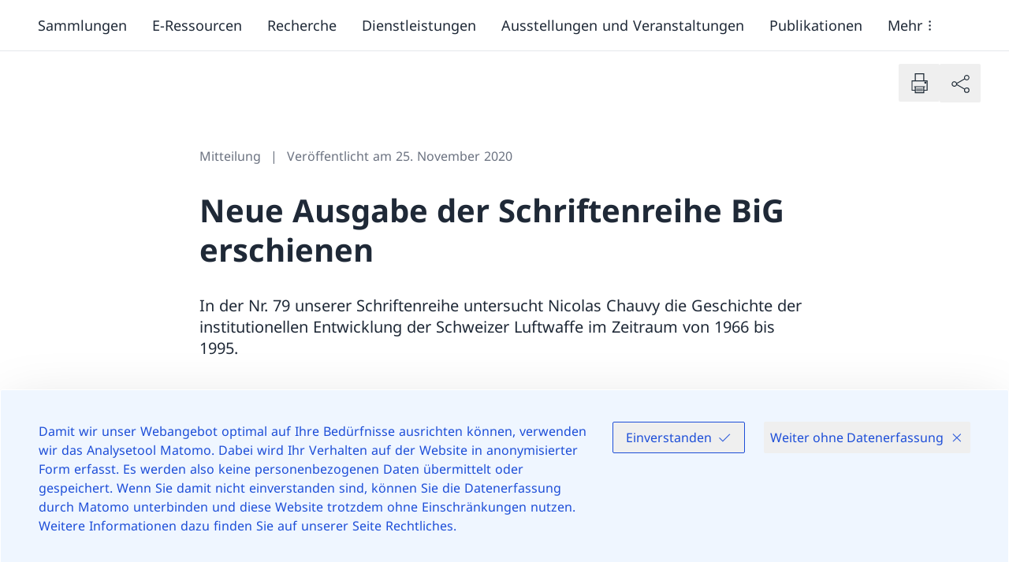

--- FILE ---
content_type: text/html;charset=utf-8
request_url: https://www.big.admin.ch/de/neue-ausgabe-der-schriftenreihe-big-erschienen-6
body_size: 123931
content:
<!DOCTYPE html><html><head><meta charset="utf-8">
<meta name="viewport" content="width=device-width, initial-scale=1">
<title>Neue Ausgabe der Schriftenreihe BiG erschienen</title>
<style>*,:after,:before{--tw-border-spacing-x:0;--tw-border-spacing-y:0;--tw-translate-x:0;--tw-translate-y:0;--tw-rotate:0;--tw-skew-x:0;--tw-skew-y:0;--tw-scale-x:1;--tw-scale-y:1;--tw-pan-x: ;--tw-pan-y: ;--tw-pinch-zoom: ;--tw-scroll-snap-strictness:proximity;--tw-gradient-from-position: ;--tw-gradient-via-position: ;--tw-gradient-to-position: ;--tw-ordinal: ;--tw-slashed-zero: ;--tw-numeric-figure: ;--tw-numeric-spacing: ;--tw-numeric-fraction: ;--tw-ring-inset: ;--tw-ring-offset-width:0px;--tw-ring-offset-color:#fff;--tw-ring-color:rgba(59,130,246,.5);--tw-ring-offset-shadow:0 0 #0000;--tw-ring-shadow:0 0 #0000;--tw-shadow:0 0 #0000;--tw-shadow-colored:0 0 #0000;--tw-blur: ;--tw-brightness: ;--tw-contrast: ;--tw-grayscale: ;--tw-hue-rotate: ;--tw-invert: ;--tw-saturate: ;--tw-sepia: ;--tw-drop-shadow: ;--tw-backdrop-blur: ;--tw-backdrop-brightness: ;--tw-backdrop-contrast: ;--tw-backdrop-grayscale: ;--tw-backdrop-hue-rotate: ;--tw-backdrop-invert: ;--tw-backdrop-opacity: ;--tw-backdrop-saturate: ;--tw-backdrop-sepia: ;--tw-contain-size: ;--tw-contain-layout: ;--tw-contain-paint: ;--tw-contain-style: }::backdrop{--tw-border-spacing-x:0;--tw-border-spacing-y:0;--tw-translate-x:0;--tw-translate-y:0;--tw-rotate:0;--tw-skew-x:0;--tw-skew-y:0;--tw-scale-x:1;--tw-scale-y:1;--tw-pan-x: ;--tw-pan-y: ;--tw-pinch-zoom: ;--tw-scroll-snap-strictness:proximity;--tw-gradient-from-position: ;--tw-gradient-via-position: ;--tw-gradient-to-position: ;--tw-ordinal: ;--tw-slashed-zero: ;--tw-numeric-figure: ;--tw-numeric-spacing: ;--tw-numeric-fraction: ;--tw-ring-inset: ;--tw-ring-offset-width:0px;--tw-ring-offset-color:#fff;--tw-ring-color:rgba(59,130,246,.5);--tw-ring-offset-shadow:0 0 #0000;--tw-ring-shadow:0 0 #0000;--tw-shadow:0 0 #0000;--tw-shadow-colored:0 0 #0000;--tw-blur: ;--tw-brightness: ;--tw-contrast: ;--tw-grayscale: ;--tw-hue-rotate: ;--tw-invert: ;--tw-saturate: ;--tw-sepia: ;--tw-drop-shadow: ;--tw-backdrop-blur: ;--tw-backdrop-brightness: ;--tw-backdrop-contrast: ;--tw-backdrop-grayscale: ;--tw-backdrop-hue-rotate: ;--tw-backdrop-invert: ;--tw-backdrop-opacity: ;--tw-backdrop-saturate: ;--tw-backdrop-sepia: ;--tw-contain-size: ;--tw-contain-layout: ;--tw-contain-paint: ;--tw-contain-style: }/*! tailwindcss v3.4.17 | MIT License | https://tailwindcss.com*/*,:after,:before{border:0 solid #e5e7eb;box-sizing:border-box}:after,:before{--tw-content:""}:host,html{line-height:1.5;-webkit-text-size-adjust:100%;font-family:ui-sans-serif,system-ui,sans-serif,Apple Color Emoji,Segoe UI Emoji,Segoe UI Symbol,Noto Color Emoji;font-feature-settings:normal;font-variation-settings:normal;-moz-tab-size:4;-o-tab-size:4;tab-size:4;-webkit-tap-highlight-color:transparent}body{line-height:inherit;margin:0}hr{border-top-width:1px;color:inherit;height:0}abbr:where([title]){-webkit-text-decoration:underline dotted;text-decoration:underline dotted}h1,h2,h3,h4,h5,h6{font-size:inherit;font-weight:inherit}a{color:inherit;text-decoration:inherit}b,strong{font-weight:bolder}code,kbd,pre,samp{font-family:ui-monospace,SFMono-Regular,Menlo,Monaco,Consolas,Liberation Mono,Courier New,monospace;font-feature-settings:normal;font-size:1em;font-variation-settings:normal}small{font-size:80%}sub,sup{font-size:75%;line-height:0;position:relative;vertical-align:baseline}sub{bottom:-.25em}sup{top:-.5em}table{border-collapse:collapse;border-color:inherit;text-indent:0}button,input,optgroup,select,textarea{color:inherit;font-family:inherit;font-feature-settings:inherit;font-size:100%;font-variation-settings:inherit;font-weight:inherit;letter-spacing:inherit;line-height:inherit;margin:0;padding:0}button,select{text-transform:none}button,input:where([type=button]),input:where([type=reset]),input:where([type=submit]){-webkit-appearance:button;background-color:transparent;background-image:none}:-moz-focusring{outline:auto}:-moz-ui-invalid{box-shadow:none}progress{vertical-align:baseline}::-webkit-inner-spin-button,::-webkit-outer-spin-button{height:auto}[type=search]{-webkit-appearance:textfield;outline-offset:-2px}::-webkit-search-decoration{-webkit-appearance:none}::-webkit-file-upload-button{-webkit-appearance:button;font:inherit}summary{display:list-item}blockquote,dd,dl,fieldset,figure,h1,h2,h3,h4,h5,h6,hr,p,pre{margin:0}fieldset,legend{padding:0}menu,ol,ul{list-style:none;margin:0;padding:0}dialog{padding:0}textarea{resize:vertical}input::-moz-placeholder,textarea::-moz-placeholder{color:#9ca3af;opacity:1}input::placeholder,textarea::placeholder{color:#9ca3af;opacity:1}[role=button],button{cursor:pointer}:disabled{cursor:default}audio,canvas,embed,iframe,img,object,svg,video{display:block;vertical-align:middle}img,video{height:auto;max-width:100%}[hidden]:where(:not([hidden=until-found])){display:none}:root{--color-primary-50:#ffedee;--color-primary-100:#fae1e2;--color-primary-200:#ffccce;--color-primary-300:#fa9da1;--color-primary-400:#fc656b;--color-primary-500:#e53940;--color-primary-600:#d8232a;--color-primary-700:#bf1f25;--color-primary-800:#99191e;--color-primary-900:#801519;--color-secondary-50:#f0f4f7;--color-secondary-100:#dfe4e9;--color-secondary-200:#acb4bd;--color-secondary-300:#828e9a;--color-secondary-400:#596978;--color-secondary-500:#46596b;--color-secondary-600:#2f4356;--color-secondary-700:#263645;--color-secondary-800:#1c2834;--color-secondary-900:#131b22}.body--intranet{--color-primary-50:#eff6ff;--color-primary-100:#dbeafe;--color-primary-200:#bfdbfe;--color-primary-300:#93c5fd;--color-primary-400:#60a5fa;--color-primary-500:#3b82f6;--color-primary-600:#2563eb;--color-primary-700:#1d4ed8;--color-primary-800:#1e40af;--color-primary-900:#1e3a8a;--color-secondary-50:#f0f4f7;--color-secondary-100:#dfe4e9;--color-secondary-200:#acb4bd;--color-secondary-300:#828e9a;--color-secondary-400:#5076b3;--color-secondary-500:#234dc2;--color-secondary-600:#1e40af;--color-secondary-700:#1e3a8a;--color-secondary-800:#1c3c7d;--color-secondary-900:#1c3c7d}.body--intranet .logo__title:after{--tw-content:"Intranet";align-items:center;border-radius:9999px;content:var(--tw-content);display:inline-flex;margin-left:-1px;margin-top:.25rem;padding:.219em 1em;--tw-text-opacity:1;color:rgb(30 64 175/var(--tw-text-opacity,1));--tw-bg-opacity:1;background-color:rgb(219 234 254/var(--tw-bg-opacity,1));font-size:.75rem}@media (min-width:768px){.body--intranet .logo__title:after{font-size:.875rem}}@media (min-width:1024px){.body--intranet .logo__title:after{font-size:1rem}}.body--intranet .logo__title:after{line-height:1.25rem}@media (min-width:1024px){.body--intranet .logo__title:after{line-height:1.5rem}}.badge-filter .body--intranet .logo__title:after{margin-bottom:1rem;margin-right:10px}.top-bar__right .body--intranet .logo__title:after{cursor:pointer;margin-right:.5rem}@media (min-width:1024px){.top-bar__right .body--intranet .logo__title:after{margin-right:0}}.top-bar__right .body--intranet .logo__title:after{margin-bottom:.5rem;margin-top:.5rem}.body--intranet .logo__title:after{display:block;width:-moz-fit-content;width:fit-content}.body--intranet .logo__accronym:after{--tw-content:"Intranet";align-items:center;border-radius:9999px;content:var(--tw-content);display:inline-flex;margin-left:-1px;margin-top:.25rem;padding:.219em 1em;--tw-text-opacity:1;color:rgb(30 64 175/var(--tw-text-opacity,1));--tw-bg-opacity:1;background-color:rgb(219 234 254/var(--tw-bg-opacity,1))}@media (min-width:768px){.body--intranet .logo__accronym:after{font-size:.875rem}}@media (min-width:1024px){.body--intranet .logo__accronym:after{font-size:1rem}}.body--intranet .logo__accronym:after{line-height:1.25rem}@media (min-width:1024px){.body--intranet .logo__accronym:after{line-height:1.5rem}}.badge-filter .body--intranet .logo__accronym:after{margin-bottom:1rem;margin-right:10px}.top-bar__right .body--intranet .logo__accronym:after{cursor:pointer;margin-right:.5rem}@media (min-width:1024px){.top-bar__right .body--intranet .logo__accronym:after{margin-right:0}}.top-bar__right .body--intranet .logo__accronym:after{margin-bottom:.5rem;margin-top:.5rem}.body--intranet .logo__accronym:after{display:block;font-size:.75rem;width:-moz-fit-content;width:fit-content}.body--freebrand{--color-primary-50:#eaffe9;--color-primary-100:#d3ebd2;--color-primary-200:#bdd8bc;--color-primary-300:#a7c4a6;--color-primary-400:#91b191;--color-primary-500:#7c9f7c;--color-primary-600:#678d67;--color-primary-700:#537b54;--color-primary-800:#3e6940;--color-primary-900:#2a582e;--color-secondary-50:#efffee;--color-secondary-100:#b0beb0;--color-secondary-200:#768176;--color-secondary-300:#404941;--color-secondary-400:#758874;--color-secondary-500:#6a7f69;--color-secondary-600:#5f755f;--color-secondary-700:#546c55;--color-secondary-800:#49634b;--color-secondary-900:#3e5a41}.icon{flex-shrink:0;width:auto;stroke-width:.3px}.icon,.icon circle,.icon path{fill:currentColor}.icon--full{width:100%}.icon--sm{height:.75rem}.icon--base{height:1rem}.icon--md{height:1.25rem}@media (min-width:768px){.icon--md{height:1.5rem}}.icon--lg{height:1.5rem}@media (min-width:768px){.icon--lg{height:1.75rem}}.icon--xl{height:1.75rem}@media (min-width:768px){.icon--xl{height:2rem}}@media (min-width:1024px){.icon--xl{height:2.25rem}}.icon--2xl{height:2.25rem}@media (min-width:768px){.icon--2xl{height:2.5rem}}@media (min-width:1024px){.icon--2xl{height:3rem}}.icon--3xl{height:3rem}@media (min-width:768px){.icon--3xl{height:4rem}}@media (min-width:1024px){.icon--3xl{height:5rem}}.icon--4xl{height:5rem}@media (min-width:768px){.icon--4xl{height:6rem}}@media (min-width:1024px){.icon--4xl{height:7rem}}.icon--5xl{height:7rem}@media (min-width:768px){.icon--5xl{height:8rem}}@media (min-width:1024px){.icon--5xl{height:9rem}}@keyframes spin{to{transform:rotate(1turn)}}.icon--spin{animation:spin .5s linear infinite}html{-ms-text-size-adjust:100%;-webkit-text-size-adjust:100%;-moz-osx-font-smoothing:grayscale;-webkit-font-smoothing:antialiased;word-spacing:.0625em}body{font-size:1rem}@media (min-width:1280px){body{font-size:1.125rem}}@media (min-width:1920px){body{font-size:1.25rem}}body{font-family:Font-Regular,Hind,Fallback-font,Sans-Serif;--tw-text-opacity:1;color:rgb(31 41 55/var(--tw-text-opacity,1))}.text--5xl{font-size:2.5rem}@media (min-width:1024px){.text--5xl{font-size:3rem}}@media (min-width:1280px){.text--5xl{font-size:3.5rem}}@media (min-width:1920px){.text--5xl{font-size:4rem}}.text--5xl{line-height:1.25}.text--4xl{font-size:2rem}@media (min-width:1024px){.text--4xl{font-size:2.5rem}}@media (min-width:1280px){.text--4xl{font-size:3rem}}@media (min-width:1920px){.text--4xl{font-size:3.5rem}}.text--4xl{line-height:1.25}.text--3xl{font-size:1.625rem}@media (min-width:1024px){.text--3xl{font-size:2rem}}@media (min-width:1280px){.text--3xl{font-size:2.5rem}}@media (min-width:1920px){.text--3xl{font-size:3rem}}.text--3xl{line-height:1.25}.text--2xl{font-size:1.375rem}@media (min-width:1024px){.text--2xl{font-size:1.625rem}}@media (min-width:1280px){.text--2xl{font-size:2rem}}@media (min-width:1920px){.text--2xl{font-size:2.5rem}}.text--2xl{line-height:1.25}.text--xl{font-size:1.25rem}@media (min-width:1024px){.text--xl{font-size:1.375rem}}@media (min-width:1280px){.text--xl{font-size:1.625rem}}@media (min-width:1920px){.text--xl{font-size:2rem}}.text--xl{line-height:1.25}.text--lg{font-size:1.125rem}@media (min-width:1280px){.text--lg{font-size:1.25rem}}@media (min-width:1920px){.text--lg{font-size:1.375rem}}.text--base{font-size:1rem}@media (min-width:1280px){.text--base{font-size:1.125rem}}@media (min-width:1920px){.text--base{font-size:1.25rem}}.text--sm{font-size:.875rem}@media (min-width:1280px){.text--sm{font-size:1rem}}@media (min-width:1920px){.text--sm{font-size:1.125rem}}.text--xs{font-size:.75rem}@media (min-width:1280px){.text--xs{font-size:.875rem}}@media (min-width:1920px){.text--xs{font-size:1rem}}.font--regular,.text--regular{font-family:Font-Regular,Hind,Fallback-font,Sans-Serif}.font--italic,.text--italic{font-family:Font-Italic,Hind,Fallback-font}.font--bold,.text--bold{font-family:Font-Bold,Hind,Fallback-font;font-weight:400}.font--bold-italic,.text--bold-italic{font-family:Font-Bold-Italic,Hind,Fallback-font}.text--negative{--tw-text-opacity:1;color:rgb(255 255 255/var(--tw-text-opacity,1))}.text--default{--tw-text-opacity:1;color:rgb(31 41 55/var(--tw-text-opacity,1))}.text--light{--tw-text-opacity:1;color:rgb(107 114 128/var(--tw-text-opacity,1))}.text--asterisk:after{--tw-content:" *";content:var(--tw-content);speak:none}.text--asterisk~* .text--asterisk:after{--tw-content:"";content:var(--tw-content)}.overtitle{display:flex}.overtitle>:not([hidden])~:not([hidden]){--tw-space-x-reverse:0;margin-left:calc(.5rem*(1 - var(--tw-space-x-reverse)));margin-right:calc(.5rem*var(--tw-space-x-reverse))}.overtitle{color:var(--color-secondary-100);font-size:.75rem}.h1{font-family:Font-Bold,Hind,Fallback-font;font-size:1.625rem;font-weight:400}@media (min-width:1024px){.h1{font-size:2rem}}@media (min-width:1280px){.h1{font-size:2.5rem}}@media (min-width:1920px){.h1{font-size:3rem}}.h1{line-height:1.25;margin-bottom:1rem}.h2{font-family:Font-Bold,Hind,Fallback-font;font-size:1.375rem;font-weight:400}@media (min-width:1024px){.h2{font-size:1.625rem}}@media (min-width:1280px){.h2{font-size:2rem}}@media (min-width:1920px){.h2{font-size:2.5rem}}.h2{line-height:1.25;margin-bottom:1rem}.h3{font-family:Font-Bold,Hind,Fallback-font;font-size:1.25rem;font-weight:400}@media (min-width:1024px){.h3{font-size:1.375rem}}@media (min-width:1280px){.h3{font-size:1.625rem}}@media (min-width:1920px){.h3{font-size:2rem}}.h3{line-height:1.25;margin-bottom:1rem}.h4{font-family:Font-Bold,Hind,Fallback-font;font-size:1.125rem;font-weight:400}@media (min-width:1280px){.h4{font-size:1.25rem}}@media (min-width:1920px){.h4{font-size:1.375rem}}.h4{margin-bottom:1rem}.h5{font-family:Font-Bold,Hind,Fallback-font;font-size:1rem;font-weight:400}@media (min-width:1280px){.h5{font-size:1.125rem}}@media (min-width:1920px){.h5{font-size:1.25rem}}.h5{margin-bottom:1rem}.legend{padding-top:.5rem;--tw-text-opacity:1;color:rgb(107 114 128/var(--tw-text-opacity,1));font-size:.75rem}@media (min-width:1280px){.legend{font-size:.875rem}}@media (min-width:1920px){.legend{font-size:1rem}}figcaption{padding-top:.5rem;--tw-text-opacity:1;color:rgb(107 114 128/var(--tw-text-opacity,1));font-size:.75rem}@media (min-width:1280px){figcaption{font-size:.875rem}}@media (min-width:1920px){figcaption{font-size:1rem}}address{font-style:normal}b,strong{font-family:Font-Bold,Hind,Fallback-font;font-weight:400}del,strike{text-decoration-line:line-through}u{text-decoration-line:underline;text-underline-offset:2px}mark{background-color:var(--color-primary-200);padding:.125rem .25rem}em,i{font-family:Font-Italic,Hind,Fallback-font}em b,em strong,i b,i strong{font-family:Font-Bold-Italic,Hind,Fallback-font}@font-face{font-display:swap;font-family:Font-Regular;font-style:normal;src:url(/_nuxt/NotoSans-Regular.BWwJy672.ttf) format("truetype")}@font-face{font-display:swap;font-family:Font-Bold;font-style:normal;src:url(/_nuxt/NotoSans-Bold.Df8eZg0f.ttf) format("truetype")}@font-face{font-display:swap;font-family:Font-Italic;font-style:italic;src:url(/_nuxt/NotoSans-Italic.CsIuRJDr.ttf) format("truetype")}@font-face{font-display:swap;font-family:Font-Bold-Italic;font-style:italic;src:url(/_nuxt/NotoSans-BoldItalic.qymQY2ms.ttf) format("truetype")}@font-face{font-family:Fallback-font;src:local(Verdana);advance-override:125%;ascent-override:95%;descent-override:-25%;line-gap-override:25%}.vertical-spacing>*{margin-top:3rem}@media (min-width:1544px){.vertical-spacing>*{margin-top:3.5rem}}.vertical-spacing>:first-child{margin-top:0}.vertical-spacing>:is(h1,h2,h3,h4,h5){margin-bottom:0}.vertical-spacing>:is(h1,h2,h3,h4,h5)+*{margin-top:1.5em}.vertical-spacing>:is(h1,h2,h3,h4,h5)+p{margin-top:1em}.vertical-spacing [identifier=list]+p,.vertical-spacing>ol+p,.vertical-spacing>p+[identifier=list],.vertical-spacing>p+ol,.vertical-spacing>p+p,.vertical-spacing>p+ul,.vertical-spacing>ul+p{margin-top:1em}.bg--white{--tw-bg-opacity:1;background-color:rgb(255 255 255/var(--tw-bg-opacity,1))}.bg--secondary-900{background-color:var(--color-secondary-900)}.bg--secondary-800{background-color:var(--color-secondary-800)}.bg--secondary-700{background-color:var(--color-secondary-700)}.bg--secondary-600{background-color:var(--color-secondary-600)}.bg--secondary-500{background-color:var(--color-secondary-500)}.bg--secondary-400{background-color:var(--color-secondary-400)}.bg--secondary-300{background-color:var(--color-secondary-300)}.bg--secondary-200{background-color:var(--color-secondary-200)}.bg--secondary-100{background-color:var(--color-secondary-100)}.bg--secondary-50{background-color:var(--color-secondary-50)}.color--default{--tw-text-opacity:1;color:rgb(31 41 55/var(--tw-text-opacity,1))}.color--light{--tw-text-opacity:1;color:rgb(107 114 128/var(--tw-text-opacity,1))}.color--negative{--tw-text-opacity:1;color:rgb(255 255 255/var(--tw-text-opacity,1))}.color--link{color:var(--color-primary-600)}.color--white{--tw-text-opacity:1;color:rgb(255 255 255/var(--tw-text-opacity,1))}.color--black{--tw-text-opacity:1;color:rgb(0 0 0/var(--tw-text-opacity,1))}.color--text-900{--tw-text-opacity:1;color:rgb(17 24 39/var(--tw-text-opacity,1))}.color--text-800{--tw-text-opacity:1;color:rgb(31 41 55/var(--tw-text-opacity,1))}.color--text-700{--tw-text-opacity:1;color:rgb(55 65 81/var(--tw-text-opacity,1))}.color--text-600{--tw-text-opacity:1;color:rgb(75 85 99/var(--tw-text-opacity,1))}.color--text-500{--tw-text-opacity:1;color:rgb(107 114 128/var(--tw-text-opacity,1))}.color--text-400{--tw-text-opacity:1;color:rgb(156 163 175/var(--tw-text-opacity,1))}.color--text-300{--tw-text-opacity:1;color:rgb(209 213 219/var(--tw-text-opacity,1))}.color--text-200{--tw-text-opacity:1;color:rgb(229 231 235/var(--tw-text-opacity,1))}.color--text-100{--tw-text-opacity:1;color:rgb(243 244 246/var(--tw-text-opacity,1))}.color--text-50{--tw-text-opacity:1;color:rgb(249 250 251/var(--tw-text-opacity,1))}.color--primary-900{color:var(--color-primary-900)}.color--primary-800{color:var(--color-primary-800)}.color--primary-700{color:var(--color-primary-700)}.color--primary-600{color:var(--color-primary-600)}.color--primary-500{color:var(--color-primary-500)}.color--primary-400{color:var(--color-primary-400)}.color--primary-300{color:var(--color-primary-300)}.color--primary-200{color:var(--color-primary-200)}.color--primary-100{color:var(--color-primary-100)}.color--primary-50{color:var(--color-primary-50)}html{font-family:Font-Regular,Hind,Fallback-font,Sans-Serif;height:100%;height:-webkit-fill-available;overflow-y:scroll}#__layout,#__nuxt,#app,#root,#vue-app{display:flex;flex-direction:column;height:100%}#__layout>div,#__nuxt>div,#app>div,#root>div,#vue-app>div{display:flex;flex-direction:column;height:100%}body{height:100%;min-height:100vh;min-height:-webkit-fill-available;transition-duration:.7s;transition-property:transform;transition-timing-function:cubic-bezier(.4,0,.2,1)}.body--mobile-menu-is-open{height:calc(100vh + 3rem);overflow:hidden;transform:translateY(-3em)}.body--mobile-menu-v2-is-open{height:100vh;overflow:hidden}.body--mobile-menu-is-open-top-bar-disabled{height:calc(100vh + 3rem);overflow:hidden}#main-header{position:relative;z-index:30}#main-content{flex-grow:1;position:relative;z-index:10}#main-footer{position:relative;z-index:0}.skip-to-content{border-width:2px;display:inline-block;left:50%;padding:.5rem 1rem;position:absolute;top:0;z-index:50;--tw-border-opacity:1;background-color:var(--color-secondary-900);border-color:rgb(255 255 255/var(--tw-border-opacity,1));--tw-text-opacity:1;color:rgb(255 255 255/var(--tw-text-opacity,1));--tw-shadow:0px 2px 4px -1px rgba(0,0,0,.06),0px 4px 10px -1px rgba(0,0,0,.08);--tw-shadow-colored:0px 2px 4px -1px var(--tw-shadow-color),0px 4px 10px -1px var(--tw-shadow-color);box-shadow:var(--tw-ring-offset-shadow,0 0 #0000),var(--tw-ring-shadow,0 0 #0000),var(--tw-shadow);transform:translate(-50%) translateY(-200%);transition-duration:.15s;transition-property:transform;transition-timing-function:cubic-bezier(.4,0,.2,1)}.skip-to-content:focus{transform:translate(-50%) translateY(0)}:focus-visible{outline:2px solid transparent;outline-offset:2px;z-index:10;--tw-ring-offset-shadow:var(--tw-ring-inset) 0 0 0 var(--tw-ring-offset-width) var(--tw-ring-offset-color);--tw-ring-shadow:var(--tw-ring-inset) 0 0 0 calc(2px + var(--tw-ring-offset-width)) var(--tw-ring-color);box-shadow:var(--tw-ring-offset-shadow),var(--tw-ring-shadow),var(--tw-shadow,0 0 #0000);--tw-ring-opacity:1;--tw-ring-color:rgb(134 85 246/var(--tw-ring-opacity,1))}.bg--secondary-500 :focus-visible,.bg--secondary-600 :focus-visible,.bg--secondary-700 :focus-visible,.bg--secondary-800 :focus-visible,.bg--secondary-900 :focus-visible,.top-bar :focus-visible{--tw-ring-opacity:1;--tw-ring-color:rgb(196 181 253/var(--tw-ring-opacity,1))}[id]{scroll-margin-top:2rem}.gap--responsive{gap:1.25rem}@media (min-width:480px){.gap--responsive{gap:1.75rem}}@media (min-width:640px){.gap--responsive{gap:2.25rem}}@media (min-width:1024px){.gap--responsive{gap:2.5rem}}@media (min-width:1280px){.gap--responsive{gap:3rem}}@media (min-width:1920px){.gap--responsive{gap:4rem}}.gap--top{padding-top:1.25rem}@media (min-width:480px){.gap--top{padding-top:1.75rem}}@media (min-width:640px){.gap--top{padding-top:2.25rem}}@media (min-width:1024px){.gap--top{padding-top:2.5rem}}@media (min-width:1280px){.gap--top{padding-top:3rem}}@media (min-width:1920px){.gap--top{padding-top:4rem}}.gap--bottom{padding-bottom:1.25rem}@media (min-width:480px){.gap--bottom{padding-bottom:1.75rem}}@media (min-width:640px){.gap--bottom{padding-bottom:2.25rem}}@media (min-width:1024px){.gap--bottom{padding-bottom:2.5rem}}@media (min-width:1280px){.gap--bottom{padding-bottom:3rem}}@media (min-width:1920px){.gap--bottom{padding-bottom:4rem}}@media (min-width:768px){.grid--responsive-cols-1{grid-template-columns:repeat(1,minmax(0,1fr))}.grid--responsive-cols-2{grid-template-columns:repeat(2,minmax(0,1fr))}.grid--reverse>:first-child{order:4}.grid--reverse>:nth-child(2){order:3}.grid--reverse>:nth-child(3){order:2}.grid--reverse>:nth-child(4){order:1}.grid--responsive-cols-3{grid-template-columns:repeat(2,minmax(0,1fr))}}@media (min-width:1024px){.grid--responsive-cols-3{grid-template-columns:repeat(3,minmax(0,1fr))}}@media (min-width:768px){.grid--responsive-cols-4{grid-template-columns:repeat(2,minmax(0,1fr))}}@media (min-width:1024px){.grid--responsive-cols-4{grid-template-columns:repeat(4,minmax(0,1fr))}}@media (min-width:768px){.grid--responsive-cols-1\/2-1\/2{grid-template-columns:1fr 1fr}.grid--responsive-cols-1\/4-3\/4{grid-template-areas:"A A A B B B B B B B B B";grid-template-columns:repeat(12,minmax(0,1fr))}.grid--responsive-cols-1\/4-3\/4>:first-child{grid-area:A}.grid--responsive-cols-1\/4-3\/4.grid--reverse>:first-child,.grid--responsive-cols-1\/4-3\/4>:nth-child(2){grid-area:B}.grid--responsive-cols-1\/4-3\/4.grid--reverse>:nth-child(2){grid-area:A}}@media (min-width:1280px){.container__center--md .grid--responsive-cols-1\/4-3\/4,.grid--responsive-cols-1\/4-3\/4.container__center--md{grid-template-areas:"A A B B B B B B B B";grid-template-columns:repeat(10,minmax(0,1fr))}.container__center--sm .grid--responsive-cols-1\/4-3\/4,.grid--responsive-cols-1\/4-3\/4.container__center--sm{grid-template-areas:"A A B B B B B B";grid-template-columns:repeat(8,minmax(0,1fr))}.container__center--xs .grid--responsive-cols-1\/4-3\/4,.grid--responsive-cols-1\/4-3\/4.container__center--xs{grid-template-areas:"A A B B B B";grid-template-columns:repeat(6,minmax(0,1fr))}}@media (min-width:768px){.grid--responsive-cols-3\/4-1\/4{grid-template-areas:"A A A A A A A A A B B B";grid-template-columns:repeat(12,minmax(0,1fr))}.grid--responsive-cols-3\/4-1\/4>:first-child{grid-area:A}.grid--responsive-cols-3\/4-1\/4.grid--reverse>:first-child,.grid--responsive-cols-3\/4-1\/4>:nth-child(2){grid-area:B}.grid--responsive-cols-3\/4-1\/4.grid--reverse>:nth-child(2){grid-area:A}}@media (min-width:1280px){.container__center--md .grid--responsive-cols-3\/4-1\/4,.grid--responsive-cols-3\/4-1\/4.container__center--md{grid-template-areas:"A A A A A A A A B B";grid-template-columns:repeat(10,minmax(0,1fr))}}@media (min-width:768px){.grid--responsive-cols-1\/3-2\/3,.grid--responsive-cols-2\/3-1\/3{grid-template-areas:"A A A A A A B B B B B B";grid-template-columns:repeat(12,minmax(0,1fr))}.grid--responsive-cols-1\/3-2\/3>:first-child,.grid--responsive-cols-2\/3-1\/3>:first-child{grid-area:A}.grid--responsive-cols-1\/3-2\/3.grid--reverse>:first-child,.grid--responsive-cols-1\/3-2\/3>:nth-child(2),.grid--responsive-cols-2\/3-1\/3.grid--reverse>:first-child,.grid--responsive-cols-2\/3-1\/3>:nth-child(2){grid-area:B}.grid--responsive-cols-1\/3-2\/3.grid--reverse>:nth-child(2),.grid--responsive-cols-2\/3-1\/3.grid--reverse>:nth-child(2){grid-area:A}}@media (min-width:1024px){.grid--responsive-cols-1\/3-2\/3,.grid--responsive-cols-2\/3-1\/3{grid-template-areas:"A A A A B B B B B B B B"}}@media (min-width:1280px){.container__center--md .grid--responsive-cols-1\/3-2\/3,.container__center--md .grid--responsive-cols-2\/3-1\/3,.grid--responsive-cols-1\/3-2\/3.container__center--md,.grid--responsive-cols-2\/3-1\/3.container__center--md{grid-template-areas:"A A A B B B B B B B";grid-template-columns:repeat(10,minmax(0,1fr))}}@media (min-width:768px){.grid--responsive-cols-2\/3-1\/3{grid-template-areas:"A A A A A A B B B B B B";grid-template-columns:repeat(12,minmax(0,1fr))}.grid--responsive-cols-2\/3-1\/3>:first-child{grid-area:A}.grid--responsive-cols-2\/3-1\/3.grid--reverse>:first-child,.grid--responsive-cols-2\/3-1\/3>:nth-child(2){grid-area:B}.grid--responsive-cols-2\/3-1\/3.grid--reverse>:nth-child(2){grid-area:A}}@media (min-width:1024px){.grid--responsive-cols-2\/3-1\/3{grid-template-areas:"A A A A A A A A B B B B"}}@media (min-width:1280px){.container__center--md .grid--responsive-cols-2\/3-1\/3,.grid--responsive-cols-2\/3-1\/3.container__center--md{grid-template-areas:"A A A A A A A B B B";grid-template-columns:repeat(10,minmax(0,1fr))}}.grid+.grid{margin-top:1.25rem}@media (min-width:480px){.grid+.grid{margin-top:1.75rem}}@media (min-width:640px){.grid+.grid{margin-top:2.25rem}}@media (min-width:1024px){.grid+.grid{margin-top:2.5rem}}@media (min-width:1280px){.grid+.grid{margin-top:3rem}}@media (min-width:1920px){.grid+.grid{margin-top:4rem}}@media (min-width:768px){.grid--items-1{grid-template-columns:repeat(1,minmax(0,1fr))}.grid--items-2,.grid--items-3{grid-template-columns:repeat(2,minmax(0,1fr))}}.grid--items-3>*,.grid--items-3>:first-child{grid-column:span 2/span 2}@media (min-width:768px){.grid--items-3>*{grid-column:span 1/span 1}.grid--items-4{grid-template-columns:repeat(3,minmax(0,1fr))}}.grid--items-4>*,.grid--items-4>:first-child{grid-column:span 3/span 3}@media (min-width:768px){.grid--items-4>*{grid-column:span 1/span 1}.grid--items-5{grid-template-columns:repeat(12,minmax(0,1fr))}}.grid--items-5>*,.grid--items-5>:first-child,.grid--items-5>:nth-child(2){grid-column:span 6/span 6}@media (min-width:1024px){.grid--items-5>*{grid-column:span 4/span 4}}.container{margin-left:auto;margin-right:auto;padding-left:1rem;padding-right:1rem;width:100%}@media (min-width:480px){.container{padding-left:1.75rem;padding-right:1.75rem}}@media (min-width:640px){.container{padding-left:2.25rem;padding-right:2.25rem}}@media (min-width:1024px){.container{padding-left:2.5rem;padding-right:2.5rem}}@media (min-width:1280px){.container{padding-left:3rem;padding-right:3rem}}@media (min-width:1920px){.container{padding-left:4rem;padding-right:4rem}}.container{overflow-x:clip}@media (min-width:1544px){.container{max-width:1544px}}@media (min-width:1920px){.container{max-width:1676px}}.container:not(.breadcrumb)+.container{padding-top:3.5rem}@media (min-width:1024px){.container:not(.breadcrumb)+.container{padding-top:5rem}}@media (min-width:1920px){.container:not(.breadcrumb)+.container{padding-top:8rem}}.container--flex{display:flex;justify-content:space-between}.container--py{padding-bottom:3.5rem;padding-top:3.5rem}@media (min-width:1024px){.container--py{padding-bottom:5rem;padding-top:5rem}}@media (min-width:1920px){.container--py{padding-bottom:8rem;padding-top:8rem}}.container--py-half{padding-bottom:1.75rem;padding-top:1.75rem}@media (min-width:1024px){.container--py-half{padding-bottom:2.5rem;padding-top:2.5rem}}@media (min-width:1920px){.container--py-half{padding-bottom:4rem;padding-top:4rem}}.container--pt{padding-top:3.5rem}@media (min-width:1024px){.container--pt{padding-top:5rem}}@media (min-width:1920px){.container--pt{padding-top:8rem}}.container--pt{padding-bottom:0}@media (min-width:1024px){.container--pt{padding-bottom:0}}@media (min-width:1920px){.container--pt{padding-bottom:0}}.container--pb{padding-top:0}@media (min-width:1024px){.container--pb{padding-top:0}}@media (min-width:1920px){.container--pb{padding-top:0}}.container--pb{padding-bottom:3.5rem}@media (min-width:1024px){.container--pb{padding-bottom:5rem}}@media (min-width:1920px){.container--pb{padding-bottom:8rem}}.container--pb-half{padding-bottom:1.75rem}@media (min-width:1024px){.container--pb-half{padding-bottom:2.5rem}}@media (min-width:1920px){.container--pb-half{padding-bottom:4rem}}.container--grid{display:grid;grid-template-columns:repeat(12,minmax(0,1fr))}.container--grid+.grid{margin-top:1.25rem}@media (min-width:480px){.container--grid+.grid{margin-top:1.75rem}}@media (min-width:640px){.container--grid+.grid{margin-top:2.25rem}}@media (min-width:1024px){.container--grid+.grid{margin-top:2.5rem}}@media (min-width:1280px){.container--grid+.grid{margin-top:3rem}}@media (min-width:1920px){.container--grid+.grid{margin-top:4rem}}.container--grid+.section__subtitle{padding-top:3rem}@media (min-width:1024px){.container--grid+.section__subtitle{padding-top:4rem}}@media (min-width:1920px){.container--grid+.section__subtitle{padding-top:5rem}}@media print{.container--grid{display:block}}.storybook-demo-ratio .container--grid>div>div>*{font-size:1.25rem;padding:1.5rem;text-align:center;--tw-text-opacity:1;color:rgb(76 29 149/var(--tw-text-opacity,1));--tw-bg-opacity:1;background-color:rgb(245 243 255/var(--tw-bg-opacity,1));border-style:dashed;border-width:1px;--tw-border-opacity:1;border-color:rgb(124 58 237/var(--tw-border-opacity,1))}.container--grid+.container--grid{padding-top:1.25rem}@media (min-width:480px){.container--grid+.container--grid{padding-top:1.75rem}}@media (min-width:640px){.container--grid+.container--grid{padding-top:2.25rem}}@media (min-width:1024px){.container--grid+.container--grid{padding-top:2.5rem}}@media (min-width:1280px){.container--grid+.container--grid{padding-top:3rem}}@media (min-width:1920px){.container--grid+.container--grid{padding-top:4rem}}.container__center--xs,.container__full{grid-column:span 12/span 12}@media (min-width:768px){.container__center--xs{grid-column:span 10/span 10}}@media (min-width:1024px){.container__center--xs{grid-column:span 8/span 8}}@media (min-width:1280px){.container__center--xs{grid-column:span 6/span 6}}@media (min-width:768px){.container__center--xs{grid-column-start:2}}@media (min-width:1024px){.container__center--xs{grid-column-start:3}}@media (min-width:1280px){.container__center--xs{grid-column-start:4}}.container__center--xs figure img{width:100%}.container__center--sm{grid-column:span 12/span 12}@media (min-width:768px){.container__center--sm{grid-column:span 10/span 10}}@media (min-width:1280px){.container__center--sm{grid-column:span 8/span 8}}@media (min-width:768px){.container__center--sm{grid-column-start:2}}@media (min-width:1280px){.container__center--sm{grid-column-start:3}}.container__center--md{grid-column:span 12/span 12}@media (min-width:1280px){.container__center--md{grid-column-end:12;grid-column-start:2}}.container__main{grid-column:span 12/span 12}@media (min-width:768px){.container__main{grid-column:span 7/span 7}}@media (min-width:1024px){.container__main{grid-column:span 6/span 6;grid-column-start:2}}.container--reverse-mobile .container__main{order:2}@media (min-width:768px){.container--reverse-mobile .container__main{order:1}.container--reverse .container__main{grid-column-start:6}}.container--reverse .container__main{order:1}@media (min-width:768px){.container--reverse .container__main{order:2}}.container--reverse-mobile.container--reverse .container__main{order:2}@media (min-width:768px){.container--reverse-mobile.container--reverse .container__main{order:2}}.container__aside{grid-column:span 12/span 12}@media (min-width:768px){.container__aside{grid-column:span 5/span 5}}@media (min-width:1024px){.container__aside{grid-column:span 4/span 4}}@media (min-width:768px){.container__aside{grid-column-start:8}}.container__aside .sticky>*,.container__aside>*{margin-bottom:1.75rem}@media (min-width:1024px){.container__aside .sticky>*,.container__aside>*{margin-bottom:2rem}}@media (min-width:768px){.container__mobile{display:none}}.container__mobile .sticky>*,.container__mobile>*{margin-bottom:1.75rem}.container--reverse-mobile .container__aside{order:1}@media (min-width:768px){.container--reverse-mobile .container__aside{order:2}.container--reverse .container__aside{grid-column-start:1;order:1}}@media (min-width:1024px){.container--reverse .container__aside{grid-column-start:2}}.container--reverse-mobile.container--reverse .container__aside{order:1}@media (min-width:768px){.container--reverse-mobile.container--reverse .container__aside{order:1}}.section{width:100%}.section--default,.section[class*=" bg--"],.section[class^=bg--]{padding-bottom:3.5rem;padding-top:3.5rem}@media (min-width:1024px){.section--default,.section[class*=" bg--"],.section[class^=bg--]{padding-bottom:5rem;padding-top:5rem}}@media (min-width:1920px){.section--default,.section[class*=" bg--"],.section[class^=bg--]{padding-bottom:8rem;padding-top:8rem}}.section--py-half{padding-bottom:1.75rem;padding-top:1.75rem}@media (min-width:1024px){.section--py-half{padding-bottom:2.5rem;padding-top:2.5rem}}@media (min-width:1920px){.section--py-half{padding-bottom:4rem;padding-top:4rem}}.section--py{padding-bottom:3.5rem;padding-top:3.5rem}@media (min-width:1024px){.section--py{padding-bottom:5rem;padding-top:5rem}}@media (min-width:1920px){.section--py{padding-bottom:8rem;padding-top:8rem}}.bg--secondary-100+.bg--secondary-100,.bg--secondary-200+.bg--secondary-200,.bg--secondary-300+.bg--secondary-300,.bg--secondary-400+.bg--secondary-400,.bg--secondary-50+.bg--secondary-50,.bg--secondary-500+.bg--secondary-500,.bg--secondary-600+.bg--secondary-600,.bg--secondary-700+.bg--secondary-700,.bg--secondary-800+.bg--secondary-800,.bg--secondary-900+.bg--secondary-900,.bg--white+.bg--white,.hero+.bg--white,.hero+.section--default,.hero+.section--py,.section--default+.section--default,.section--default+.section--py,.section--default+.section--py-half,.section--py+.section--default,.section--py-half+.section--default{padding-top:0}@media (min-width:1024px){.bg--secondary-100+.bg--secondary-100,.bg--secondary-200+.bg--secondary-200,.bg--secondary-300+.bg--secondary-300,.bg--secondary-400+.bg--secondary-400,.bg--secondary-50+.bg--secondary-50,.bg--secondary-500+.bg--secondary-500,.bg--secondary-600+.bg--secondary-600,.bg--secondary-700+.bg--secondary-700,.bg--secondary-800+.bg--secondary-800,.bg--secondary-900+.bg--secondary-900,.bg--white+.bg--white,.hero+.bg--white,.hero+.section--default,.hero+.section--py,.section--default+.section--default,.section--default+.section--py,.section--default+.section--py-half,.section--py+.section--default,.section--py-half+.section--default{padding-top:0}}@media (min-width:1920px){.bg--secondary-100+.bg--secondary-100,.bg--secondary-200+.bg--secondary-200,.bg--secondary-300+.bg--secondary-300,.bg--secondary-400+.bg--secondary-400,.bg--secondary-50+.bg--secondary-50,.bg--secondary-500+.bg--secondary-500,.bg--secondary-600+.bg--secondary-600,.bg--secondary-700+.bg--secondary-700,.bg--secondary-800+.bg--secondary-800,.bg--secondary-900+.bg--secondary-900,.bg--white+.bg--white,.hero+.bg--white,.hero+.section--default,.hero+.section--py,.section--default+.section--default,.section--default+.section--py,.section--default+.section--py-half,.section--py+.section--default,.section--py-half+.section--default{padding-top:0}}.bg--secondary-100+.bg--secondary-100,.bg--secondary-200+.bg--secondary-200,.bg--secondary-300+.bg--secondary-300,.bg--secondary-400+.bg--secondary-400,.bg--secondary-50+.bg--secondary-50,.bg--secondary-500+.bg--secondary-500,.bg--secondary-600+.bg--secondary-600,.bg--secondary-700+.bg--secondary-700,.bg--secondary-800+.bg--secondary-800,.bg--secondary-900+.bg--secondary-900,.bg--white+.bg--white,.hero+.bg--white,.hero+.section--default,.hero+.section--py,.section--default+.section--default,.section--default+.section--py,.section--default+.section--py-half,.section--py+.section--default,.section--py-half+.section--default{padding-bottom:3.5rem}@media (min-width:1024px){.bg--secondary-100+.bg--secondary-100,.bg--secondary-200+.bg--secondary-200,.bg--secondary-300+.bg--secondary-300,.bg--secondary-400+.bg--secondary-400,.bg--secondary-50+.bg--secondary-50,.bg--secondary-500+.bg--secondary-500,.bg--secondary-600+.bg--secondary-600,.bg--secondary-700+.bg--secondary-700,.bg--secondary-800+.bg--secondary-800,.bg--secondary-900+.bg--secondary-900,.bg--white+.bg--white,.hero+.bg--white,.hero+.section--default,.hero+.section--py,.section--default+.section--default,.section--default+.section--py,.section--default+.section--py-half,.section--py+.section--default,.section--py-half+.section--default{padding-bottom:5rem}}@media (min-width:1920px){.bg--secondary-100+.bg--secondary-100,.bg--secondary-200+.bg--secondary-200,.bg--secondary-300+.bg--secondary-300,.bg--secondary-400+.bg--secondary-400,.bg--secondary-50+.bg--secondary-50,.bg--secondary-500+.bg--secondary-500,.bg--secondary-600+.bg--secondary-600,.bg--secondary-700+.bg--secondary-700,.bg--secondary-800+.bg--secondary-800,.bg--secondary-900+.bg--secondary-900,.bg--white+.bg--white,.hero+.bg--white,.hero+.section--default,.hero+.section--py,.section--default+.section--default,.section--default+.section--py,.section--default+.section--py-half,.section--py+.section--default,.section--py-half+.section--default{padding-bottom:8rem}}.section__title{font-size:1.375rem}@media (min-width:1024px){.section__title{font-size:1.625rem}}@media (min-width:1280px){.section__title{font-size:2rem}}@media (min-width:1920px){.section__title{font-size:2.5rem}}.section__title{font-family:Font-Bold,Hind,Fallback-font;font-weight:400;line-height:1.25;padding-bottom:2.5rem}.bg--secondary-500 .section__action .btn,.bg--secondary-500 .section__subtitle,.bg--secondary-500 .section__title,.bg--secondary-600 .section__action .btn,.bg--secondary-600 .section__subtitle,.bg--secondary-600 .section__title,.bg--secondary-700 .section__action .btn,.bg--secondary-700 .section__subtitle,.bg--secondary-700 .section__title,.bg--secondary-800 .section__action .btn,.bg--secondary-800 .section__subtitle,.bg--secondary-800 .section__title,.bg--secondary-900 .section__action .btn,.bg--secondary-900 .section__subtitle,.bg--secondary-900 .section__title,.section__title--negative{--tw-text-opacity:1;color:rgb(255 255 255/var(--tw-text-opacity,1))}.bg--secondary-500 .section__action .btn:hover,.bg--secondary-600 .section__action .btn:hover,.bg--secondary-700 .section__action .btn:hover,.bg--secondary-800 .section__action .btn:hover,.bg--secondary-900 .section__action .btn:hover{color:var(--color-secondary-100)}.bg--secondary-500 .section__action .btn:focus,.bg--secondary-600 .section__action .btn:focus,.bg--secondary-700 .section__action .btn:focus,.bg--secondary-800 .section__action .btn:focus,.bg--secondary-900 .section__action .btn:focus{--tw-text-opacity:1;color:rgb(255 255 255/var(--tw-text-opacity,1))}.bg--secondary-500 .section__action .btn:disabled,.bg--secondary-600 .section__action .btn:disabled,.bg--secondary-700 .section__action .btn:disabled,.bg--secondary-800 .section__action .btn:disabled,.bg--secondary-900 .section__action .btn:disabled{color:var(--color-secondary-200)}.section__subtitle{font-size:1.125rem}@media (min-width:1280px){.section__subtitle{font-size:1.25rem}}@media (min-width:1920px){.section__subtitle{font-size:1.375rem}}.section__subtitle{font-family:Font-Bold,Hind,Fallback-font;font-weight:400;padding-bottom:2.5rem}.grid+.section__subtitle{padding-top:3rem}@media (min-width:1024px){.grid+.section__subtitle{padding-top:4rem}}@media (min-width:1920px){.grid+.section__subtitle{padding-top:5rem}}.section__action{display:flex;justify-content:flex-end;padding-top:1rem;position:relative;top:1.5rem}@media (min-width:1024px){.section__action{top:2rem}}@media (min-width:1920px){.section__action{top:3rem}}.carousel+.section__action{padding-top:0}.section-full-height{height:100%}.section-overview{background-color:var(--color-secondary-50);height:100%;padding-bottom:7rem;padding-top:1rem;width:100%}.ratio{position:relative;z-index:50}.ratio>*{bottom:0;height:100%;left:0;position:absolute;right:0;top:0;width:100%}.ratio--1\/1{padding-bottom:98%}.ratio--2\/1{padding-bottom:50%}.ratio--4\/3{padding-bottom:75%}.ratio--16\/9{padding-bottom:56.25%}.ratio--mb{margin-bottom:1.5rem}video::cue{font-size:1rem}@media (min-width:1280px){video::cue{font-size:1.125rem}}@media (min-width:1920px){video::cue{font-size:1.25rem}}video::cue{background-color:transparent;--tw-text-opacity:1;color:rgb(253 230 138/var(--tw-text-opacity,1));text-shadow:-.5px -.5px 0 #000,0 -.5px 0 #000,.5px -.5px 0 #000,.5px 0 0 #000,.5px .5px 0 #000,0 .5px 0 #000,-.5px .5px 0 #000,-.5px 0 0 #000,0 0 3px #000}@media (display-mode:fullscreen){video::cue{font-family:FrutigerNeueLTPro-Bold;font-size:calc(13px + 2vw)}}.sticky--top{top:1rem}@media (min-width:768px){.sticky--top{top:2.5rem}}@media (min-width:1024px){.sticky--top{top:3rem}}.dp__theme_dark{--dp-background-color:var(--color-secondary-500);--dp-text-color:#fff;--dp-hover-color:#484848;--dp-hover-text-color:#fff;--dp-hover-icon-color:#959595;--dp-primary-color:#005cb2;--dp-primary-disabled-color:#61a8ea;--dp-primary-text-color:#fff;--dp-secondary-color:#a9a9a9;--dp-border-color:var(--color-secondary-300);--dp-menu-border-color:var(--color-secondary-300);--dp-border-color-hover:#aaaeb7;--dp-border-color-focus:#aaaeb7;--dp-disabled-color:#737373;--dp-disabled-color-text:#d0d0d0;--dp-scroll-bar-background:#212121;--dp-scroll-bar-color:#484848;--dp-success-color:#00701a;--dp-success-color-disabled:#428f59;--dp-icon-color:#959595;--dp-danger-color:#e53935;--dp-marker-color:#e53935;--dp-tooltip-color:#3e3e3e;--dp-highlight-color:rgba(0,92,178,.2);--dp-range-between-dates-background-color:var(--dp-hover-color,#484848);--dp-range-between-dates-text-color:var(--dp-hover-text-color,#fff);--dp-range-between-border-color:var(--dp-hover-color,#fff);--dp-loader:5px solid #005cb2}.dp__theme_light{--dp-background-color:#fff;--dp-text-color:#212121;--dp-hover-color:#f3f3f3;--dp-hover-text-color:#212121;--dp-hover-icon-color:#959595;--dp-primary-color:#1976d2;--dp-primary-disabled-color:#6bacea;--dp-primary-text-color:#fff;--dp-secondary-color:#c0c4cc;--dp-border-color:#ddd;--dp-menu-border-color:#ddd;--dp-border-color-hover:#aaaeb7;--dp-border-color-focus:#aaaeb7;--dp-disabled-color:#f6f6f6;--dp-scroll-bar-background:#f3f3f3;--dp-scroll-bar-color:#959595;--dp-success-color:#76d275;--dp-success-color-disabled:#a3d9b1;--dp-icon-color:#959595;--dp-danger-color:#ff6f60;--dp-marker-color:#ff6f60;--dp-tooltip-color:#fafafa;--dp-disabled-color-text:#8e8e8e;--dp-highlight-color:rgba(25,118,210,.1);--dp-range-between-dates-background-color:var(--dp-hover-color,#f3f3f3);--dp-range-between-dates-text-color:var(--dp-hover-text-color,#212121);--dp-range-between-border-color:var(--dp-hover-color,#f3f3f3);--dp-loader:5px solid #1976d2}:root{--dp-common-transition:all .1s ease-in;--dp-menu-padding:6px 8px;--dp-animation-duration:.1s;--dp-menu-appear-transition-timing:cubic-bezier(.4,0,1,1);--dp-transition-timing:ease-out;--dp-action-row-transtion:all .2s ease-in;--dp-font-family:font-regular;--dp-border-radius:4px;--dp-cell-border-radius:4px;--dp-transition-length:22px;--dp-transition-timing-general:.1s;--dp-button-height:35px;--dp-month-year-row-height:35px;--dp-month-year-row-button-size:25px;--dp-button-icon-height:20px;--dp-calendar-wrap-padding:0 5px;--dp-cell-size:35px;--dp-cell-padding:5px;--dp-common-padding:10px;--dp-input-icon-padding:35px;--dp-input-padding:6px 30px 6px 12px;--dp-menu-min-width:260px;--dp-action-buttons-padding:1px 6px;--dp-row-margin:5px 0;--dp-calendar-header-cell-padding:.5rem;--dp-multi-calendars-spacing:10px;--dp-overlay-col-padding:3px;--dp-time-inc-dec-button-size:32px;--dp-font-size:1rem;--dp-preview-font-size:.8rem;--dp-time-font-size:2rem;--dp-action-button-height:22px;--dp-action-row-padding:8px;--dp-direction:ltr}.date-input--sm input{font-size:.875rem;line-height:1.25rem}@media (min-width:1280px){.date-input--sm input{font-size:1rem}}@media (min-width:1920px){.date-input--sm input{font-size:1.125rem}}.date-input--lg input{font-size:1.125rem;line-height:1.75rem}@media (min-width:1280px){.date-input--lg input{font-size:1.25rem}}@media (min-width:1920px){.date-input--lg input{font-size:1.375rem}}.date-input--base input{font-size:1rem;line-height:1.5rem}@media (min-width:1280px){.date-input--base input{font-size:1.125rem}}@media (min-width:1920px){.date-input--base input{font-size:1.25rem}}.date-input--error input{--tw-text-opacity:1;color:rgb(153 25 30/var(--tw-text-opacity,1));--tw-border-opacity:1;border-color:rgb(229 57 64/var(--tw-border-opacity,1))}.date-input--error input::-moz-placeholder{--tw-placeholder-opacity:1;color:rgb(252 101 107/var(--tw-placeholder-opacity,1))}.date-input--error input::placeholder{--tw-placeholder-opacity:1;color:rgb(252 101 107/var(--tw-placeholder-opacity,1))}.date-input--error.date-input--negative input{--tw-border-opacity:1;border-color:rgb(250 157 161/var(--tw-border-opacity,1));--tw-text-opacity:1;color:rgb(255 204 206/var(--tw-text-opacity,1))}.dp__input_wrap{box-sizing:unset;position:relative;width:100%}.dp__input_wrap:focus{border-color:var(--dp-border-color-hover);outline:none}.dp__input_valid{box-shadow:0 0 var(--dp-border-radius) var(--dp-success-color)}.dp__input_valid,.dp__input_valid:hover{border-color:var(--dp-success-color)}.dp__input_invalid{box-shadow:0 0 var(--dp-border-radius) var(--dp-danger-color)}.dp__input_invalid,.dp__input_invalid:hover{border-color:var(--dp-danger-color)}.dp__input{background-color:var(--dp-background-color);border:1px solid var(--dp-border-color);border-radius:var(--dp-border-radius);box-sizing:border-box;color:var(--dp-text-color);font-family:var(--dp-font-family);font-size:var(--dp-font-size);line-height:calc(var(--dp-font-size)*1.5);outline:none;padding:var(--dp-input-padding);transition:border-color .2s cubic-bezier(.645,.045,.355,1);width:100%}.dp__input::-moz-placeholder{opacity:.7}.dp__input::placeholder{opacity:.7}.dp__input:hover:not(.dp__input_focus){border-color:var(--dp-border-color-hover)}.dp__input_reg{caret-color:transparent}.dp__input_focus{border-color:var(--dp-border-color-focus)}.dp__disabled{background:var(--dp-disabled-color)}.dp__disabled::-moz-placeholder{color:var(--dp-disabled-color-text)}.dp__disabled::placeholder{color:var(--dp-disabled-color-text)}.dp__input_icons{display:inline-block;height:var(--dp-font-size);width:var(--dp-font-size);stroke-width:0;box-sizing:content-box;color:var(--dp-icon-color);font-size:var(--dp-font-size);line-height:calc(var(--dp-font-size)*1.5);padding:6px 12px}.dp__input_icon{inset-inline-start:0}.dp--clear-btn,.dp__input_icon{color:var(--dp-icon-color);cursor:pointer;position:absolute;top:50%;transform:translateY(-50%)}.dp--clear-btn{align-items:center;background:transparent;border:none;display:inline-flex;inset-inline-end:0;margin:0;padding:0}.dp__input_icon_pad{padding-inline-start:var(--dp-input-icon-padding)}.dp__menu{background:var(--dp-background-color);border:1px solid var(--dp-menu-border-color);border-radius:var(--dp-border-radius);font-family:var(--dp-font-family);font-size:var(--dp-font-size);min-width:var(--dp-menu-min-width);-webkit-user-select:none;-moz-user-select:none;user-select:none}.dp__menu,.dp__menu:after,.dp__menu:before{box-sizing:border-box}.dp__menu:focus{border:1px solid var(--dp-menu-border-color);outline:none}.dp--menu-wrapper{position:absolute;z-index:99999}.dp__menu_inner{padding:var(--dp-menu-padding)}.dp--menu--inner-stretched{padding:6px 0}.dp__menu_index{z-index:99999}.dp-menu-loading,.dp__menu_disabled,.dp__menu_readonly{top:0;right:0;bottom:0;left:0;position:absolute;z-index:999999}.dp__menu_disabled{background:#ffffff80;cursor:not-allowed}.dp__menu_readonly{background:transparent;cursor:default}.dp-menu-loading{background:#ffffff80;cursor:default}.dp--menu-load-container{align-items:center;display:flex;height:100%;justify-content:center;width:100%}.dp--menu-loader{animation:dp-load-rotation 1s linear infinite;border:var(--dp-loader);border-bottom-color:transparent;border-radius:50%;box-sizing:border-box;display:inline-block;height:48px;position:absolute;width:48px}@keyframes dp-load-rotation{0%{transform:rotate(0)}to{transform:rotate(1turn)}}.dp__arrow_top{border-inline-end:1px solid var(--dp-menu-border-color);border-top:1px solid var(--dp-menu-border-color);top:0;transform:translate(-50%,-50%) rotate(-45deg)}.dp__arrow_bottom,.dp__arrow_top{background-color:var(--dp-background-color);height:12px;left:var(--dp-arrow-left);position:absolute;width:12px}.dp__arrow_bottom{border-bottom:1px solid var(--dp-menu-border-color);border-inline-end:1px solid var(--dp-menu-border-color);bottom:0;transform:translate(-50%,50%) rotate(45deg)}.dp__action_extra{padding:2px 0;text-align:center}.dp--preset-dates{border-inline-end:1px solid var(--dp-border-color);padding:5px}@media only screen and (width <= 600px){.dp--preset-dates{align-self:center;border:none;display:flex;max-width:calc(var(--dp-menu-width) - var(--dp-action-row-padding)*2);overflow-x:auto}}.dp--preset-dates-collapsed{align-self:center;border:none;display:flex;max-width:calc(var(--dp-menu-width) - var(--dp-action-row-padding)*2);overflow-x:auto}.dp__sidebar_left{border-inline-end:1px solid var(--dp-border-color);padding:5px}.dp__sidebar_right{margin-inline-end:1px solid var(--dp-border-color);padding:5px}.dp--preset-range{border-radius:var(--dp-border-radius);color:var(--dp-text-color);display:block;padding:5px;text-align:left;transition:var(--dp-common-transition);white-space:nowrap;width:100%}.dp--preset-range:hover{background-color:var(--dp-hover-color);color:var(--dp-hover-text-color);cursor:pointer}@media only screen and (width <= 600px){.dp--preset-range{border:1px solid var(--dp-border-color);margin:0 3px}.dp--preset-range:first-child{margin-left:0}.dp--preset-range:last-child{margin-right:0}}.dp--preset-range-collapsed{border:1px solid var(--dp-border-color);margin:0 3px}.dp--preset-range-collapsed:first-child{margin-left:0}.dp--preset-range-collapsed:last-child{margin-right:0}.dp__menu_content_wrapper{display:flex}@media only screen and (width <= 600px){.dp__menu_content_wrapper{flex-direction:column-reverse}}.dp--menu-content-wrapper-collapsed{flex-direction:column-reverse}.dp__calendar_header{align-items:center;color:var(--dp-text-color);display:flex;font-weight:700;justify-content:center;position:relative;white-space:nowrap}.dp__calendar_header_item{box-sizing:border-box;flex-grow:1;height:var(--dp-cell-size);padding:var(--dp-cell-padding);text-align:center;width:var(--dp-cell-size)}.dp__calendar_row{align-items:center;display:flex;justify-content:center;margin:var(--dp-row-margin)}.dp__calendar_item{box-sizing:border-box;color:var(--dp-text-color);flex-grow:1;text-align:center}.dp__calendar{position:relative}.dp__calendar_header_cell{border-bottom:thin solid var(--dp-border-color);padding:var(--dp-calendar-header-cell-padding)}.dp__cell_inner{align-items:center;border:1px solid transparent;border-radius:var(--dp-cell-border-radius);box-sizing:border-box;display:flex;height:var(--dp-cell-size);justify-content:center;padding:var(--dp-cell-padding);position:relative;text-align:center;width:var(--dp-cell-size)}.dp__cell_inner:hover{transition:all .2s}.dp__cell_auto_range_start,.dp__date_hover_start:hover,.dp__range_start{border-end-end-radius:0;border-start-end-radius:0}.dp__cell_auto_range_end,.dp__date_hover_end:hover,.dp__range_end{border-end-start-radius:0;border-start-start-radius:0}.dp__active_date,.dp__range_end,.dp__range_start{background:var(--dp-primary-color);color:var(--dp-primary-text-color)}.dp__date_hover:hover,.dp__date_hover_end:hover,.dp__date_hover_start:hover{background:var(--dp-hover-color);color:var(--dp-hover-text-color)}.dp__cell_disabled,.dp__cell_offset{color:var(--dp-secondary-color)}.dp__cell_disabled{cursor:not-allowed}.dp__range_between{background:var(--dp-range-between-dates-background-color);border:1px solid var(--dp-range-between-border-color);border-radius:0;color:var(--dp-range-between-dates-text-color)}.dp__range_between_week{background:var(--dp-primary-color);border-bottom:1px solid var(--dp-primary-color);border-radius:0;border-top:1px solid var(--dp-primary-color);color:var(--dp-primary-text-color)}.dp__today{border:1px solid var(--dp-primary-color)}.dp__week_num{color:var(--dp-secondary-color);text-align:center}.dp__cell_auto_range{border-radius:0;border-top:1px dashed var(--dp-primary-color)}.dp__cell_auto_range,.dp__cell_auto_range_start{border-bottom:1px dashed var(--dp-primary-color)}.dp__cell_auto_range_start{border-end-start-radius:var(--dp-cell-border-radius);border-inline-start:1px dashed var(--dp-primary-color);border-start-start-radius:var(--dp-cell-border-radius);border-top:1px dashed var(--dp-primary-color)}.dp__cell_auto_range_end{border-bottom:1px dashed var(--dp-primary-color);border-end-end-radius:var(--dp-cell-border-radius);border-inline-end:1px dashed var(--dp-primary-color);border-start-end-radius:var(--dp-cell-border-radius);border-top:1px dashed var(--dp-primary-color)}.dp__calendar_header_separator{background:var(--dp-border-color);height:1px;width:100%}.dp__calendar_next{margin-inline-start:var(--dp-multi-calendars-spacing)}.dp__marker_dot,.dp__marker_line{background-color:var(--dp-marker-color);bottom:0;height:5px;position:absolute}.dp__marker_dot{border-radius:50%;left:50%;transform:translate(-50%);width:5px}.dp__marker_line{left:0;width:100%}.dp__marker_tooltip{background-color:var(--dp-tooltip-color);border:1px solid var(--dp-border-color);border-radius:var(--dp-border-radius);box-sizing:border-box;cursor:default;padding:5px;position:absolute;z-index:99999}.dp__tooltip_content{white-space:nowrap}.dp__tooltip_text{align-items:center;color:var(--dp-text-color);display:flex;flex-flow:row nowrap}.dp__tooltip_mark{background-color:var(--dp-text-color);border-radius:50%;color:var(--dp-text-color);height:5px;margin-inline-end:5px;width:5px}.dp__arrow_bottom_tp{background-color:var(--dp-tooltip-color);border-bottom:1px solid var(--dp-border-color);border-inline-end:1px solid var(--dp-border-color);bottom:0;height:8px;position:absolute;transform:translate(-50%,50%) rotate(45deg);width:8px}.dp__instance_calendar{position:relative;width:100%}@media only screen and (width <= 600px){.dp__flex_display{flex-direction:column}}.dp--flex-display-collapsed{flex-direction:column}.dp__cell_highlight{background-color:var(--dp-highlight-color)}.dp__month_year_row{align-items:center;box-sizing:border-box;color:var(--dp-text-color);display:flex;height:var(--dp-month-year-row-height)}.dp__inner_nav{align-items:center;border-radius:50%;color:var(--dp-icon-color);cursor:pointer;display:flex;height:var(--dp-month-year-row-button-size);justify-content:center;text-align:center;width:var(--dp-month-year-row-button-size)}.dp__inner_nav svg{height:var(--dp-button-icon-height);width:var(--dp-button-icon-height)}.dp__inner_nav:hover{background:var(--dp-hover-color);color:var(--dp-hover-icon-color)}[dir=rtl] .dp__inner_nav{transform:rotate(180deg)}.dp__inner_nav_disabled,.dp__inner_nav_disabled:hover{background:var(--dp-disabled-color);color:var(--dp-disabled-color-text);cursor:not-allowed}.dp--year-select,.dp__month_year_select{align-items:center;border-radius:var(--dp-border-radius);box-sizing:border-box;color:var(--dp-text-color);cursor:pointer;display:flex;height:var(--dp-month-year-row-height);justify-content:center;text-align:center}.dp--year-select:hover,.dp__month_year_select:hover{background:var(--dp-hover-color);color:var(--dp-hover-text-color);transition:var(--dp-common-transition)}.dp__month_year_select{width:50%}.dp--year-select{width:100%}.dp__month_year_wrap{display:flex;flex-direction:row;width:100%}.dp__year_disable_select{justify-content:space-around}.dp--header-wrap{display:flex;flex-direction:column;width:100%}.dp__overlay{background:var(--dp-background-color);box-sizing:border-box;color:var(--dp-text-color);font-family:var(--dp-font-family);transition:opacity 1s ease-out;width:100%;z-index:99999}.dp--overlay-absolute{height:100%;left:0;position:absolute;top:0}.dp--overlay-relative{position:relative}.dp__overlay_container::-webkit-scrollbar-track{background-color:var(--dp-scroll-bar-background);box-shadow:var(--dp-scroll-bar-background)}.dp__overlay_container::-webkit-scrollbar{background-color:var(--dp-scroll-bar-background);width:5px}.dp__overlay_container::-webkit-scrollbar-thumb{background-color:var(--dp-scroll-bar-color);border-radius:10px}.dp__overlay:focus{border:none;outline:none}.dp__container_flex{display:flex}.dp__container_block{display:block}.dp__overlay_container{flex-direction:column;height:var(--dp-overlay-height);overflow-y:auto}.dp__time_picker_overlay_container{height:100%}.dp__overlay_row{align-items:center;box-sizing:border-box;display:flex;flex-wrap:wrap;margin-inline:auto auto;max-width:100%;padding:0;width:100%}.dp__flex_row{flex:1}.dp__overlay_col{box-sizing:border-box;padding:var(--dp-overlay-col-padding);white-space:nowrap;width:33%}.dp__overlay_cell_pad{padding:var(--dp-common-padding) 0}.dp__overlay_cell_active{background:var(--dp-primary-color);color:var(--dp-primary-text-color)}.dp__overlay_cell,.dp__overlay_cell_active{border-radius:var(--dp-border-radius);cursor:pointer;text-align:center}.dp__overlay_cell:hover{transition:var(--dp-common-transition)}.dp__cell_in_between,.dp__overlay_cell:hover{background:var(--dp-hover-color);color:var(--dp-hover-text-color)}.dp__over_action_scroll{box-sizing:border-box;right:5px}.dp__overlay_cell_disabled{cursor:not-allowed}.dp__overlay_cell_disabled,.dp__overlay_cell_disabled:hover{background:var(--dp-disabled-color)}.dp__overlay_cell_active_disabled{cursor:not-allowed}.dp__overlay_cell_active_disabled,.dp__overlay_cell_active_disabled:hover{background:var(--dp-primary-disabled-color)}.dp--tp-wrap{max-width:var(--dp-menu-min-width)}.dp__time_input{align-items:center;color:var(--dp-text-color);display:flex;font-family:var(--dp-font-family);justify-content:center;-webkit-user-select:none;-moz-user-select:none;user-select:none;width:100%}.dp__time_col_reg_block{padding:0 20px}.dp__time_col_reg_inline{padding:0 10px}.dp__time_col_reg_with_button{padding:0 15px}.dp__time_col_sec{padding:0 10px}.dp__time_col_sec_with_button{padding:0 5px}.dp__time_col{align-items:center;display:flex;flex-direction:column;justify-content:center;text-align:center}.dp__time_col_block{font-size:var(--dp-time-font-size)}.dp__time_display_block{padding:0 3px}.dp__time_display_inline{padding:5px}.dp__time_picker_inline_container{display:flex;justify-content:center;width:100%}.dp__inc_dec_button{align-items:center;border-radius:50%;box-sizing:border-box;color:var(--dp-icon-color);cursor:pointer;display:flex;justify-content:center;margin:0;padding:5px}.dp__inc_dec_button,.dp__inc_dec_button svg{height:var(--dp-time-inc-dec-button-size);width:var(--dp-time-inc-dec-button-size)}.dp__inc_dec_button:hover{background:var(--dp-hover-color);color:var(--dp-primary-color)}.dp__time_display{align-items:center;border-radius:var(--dp-border-radius);color:var(--dp-text-color);cursor:pointer;display:flex;justify-content:center}.dp__time_display:hover:enabled{background:var(--dp-hover-color);color:var(--dp-hover-text-color)}.dp__inc_dec_button_inline{align-items:center;cursor:pointer;display:flex;height:8px;padding:0;width:100%}.dp__inc_dec_button_disabled,.dp__inc_dec_button_disabled:hover{background:var(--dp-disabled-color);color:var(--dp-disabled-color-text);cursor:not-allowed}.dp__pm_am_button{background:var(--dp-primary-color);border:none;border-radius:var(--dp-border-radius);color:var(--dp-primary-text-color);cursor:pointer;padding:var(--dp-common-padding)}.dp__tp_inline_btn_bar{background-color:var(--dp-secondary-color);border-collapse:collapse;height:4px;transition:var(--dp-common-transition);width:100%}.dp__tp_inline_btn_top:hover .dp__tp_btn_in_r{background-color:var(--dp-primary-color);transform:rotate(12deg) scale(1.15) translateY(-2px)}.dp__tp_inline_btn_bottom:hover .dp__tp_btn_in_r,.dp__tp_inline_btn_top:hover .dp__tp_btn_in_l{background-color:var(--dp-primary-color);transform:rotate(-12deg) scale(1.15) translateY(-2px)}.dp__tp_inline_btn_bottom:hover .dp__tp_btn_in_l{background-color:var(--dp-primary-color);transform:rotate(12deg) scale(1.15) translateY(-2px)}.dp--time-overlay-btn{background:none}.dp--time-invalid{background-color:var(--dp-disabled-color)}.dp__action_row{align-items:center;box-sizing:border-box;color:var(--dp-text-color);display:flex;flex-flow:row nowrap;padding:var(--dp-action-row-padding);width:100%}.dp__action_row svg{height:var(--dp-button-icon-height);width:auto}.dp__selection_preview{color:var(--dp-text-color);display:block;font-size:var(--dp-preview-font-size);overflow:hidden;text-overflow:ellipsis;white-space:nowrap}.dp__action_buttons{align-items:center;display:flex;flex:0;justify-content:flex-end;margin-inline-start:auto;white-space:nowrap}.dp__action_button{align-items:center;background:transparent;border:1px solid transparent;border-radius:var(--dp-border-radius);cursor:pointer;display:inline-flex;font-family:var(--dp-font-family);font-size:var(--dp-preview-font-size);height:var(--dp-action-button-height);line-height:var(--dp-action-button-height);margin-inline-start:3px;padding:var(--dp-action-buttons-padding)}.dp__action_cancel{border:1px solid var(--dp-border-color);color:var(--dp-text-color)}.dp__action_cancel:hover{border-color:var(--dp-primary-color);transition:var(--dp-action-row-transtion)}.dp__action_buttons .dp__action_select{background:var(--dp-primary-color);color:var(--dp-primary-text-color)}.dp__action_buttons .dp__action_select:hover{background:var(--dp-primary-color);transition:var(--dp-action-row-transtion)}.dp__action_buttons .dp__action_select:disabled{background:var(--dp-primary-disabled-color);cursor:not-allowed}.dp-quarter-picker-wrap{display:flex;flex-direction:column;height:100%;min-width:var(--dp-menu-min-width)}.dp--qr-btn-disabled{cursor:not-allowed}.dp--qr-btn-disabled,.dp--qr-btn-disabled:hover{background:var(--dp-disabled-color)}.dp--qr-btn{padding:var(--dp-common-padding);width:100%}.dp--qr-btn:not(.dp--highlighted,.dp--qr-btn-active,.dp--qr-btn-disabled,.dp--qr-btn-between){background:none}.dp--qr-btn:hover:not(.dp--qr-btn-active,.dp--qr-btn-disabled){background:var(--dp-hover-color);color:var(--dp-hover-text-color);transition:var(--dp-common-transition)}.dp--quarter-items{display:flex;flex:1;flex-direction:column;height:100%;justify-content:space-evenly;width:100%}.dp--qr-btn-active{background:var(--dp-primary-color);color:var(--dp-primary-text-color)}.dp--qr-btn-between{background:var(--dp-hover-color);color:var(--dp-hover-text-color)}.dp--qr-btn,.dp--time-invalid,.dp--time-overlay-btn,.dp__btn{border:none;font:inherit;line-height:normal;transition:var(--dp-common-transition)}.dp--year-mode-picker{height:var(--dp-cell-size);justify-content:space-between;width:100%}.dp--year-mode-picker,.dp__flex{align-items:center;display:flex}.dp__btn{background:none}.dp__main{box-sizing:border-box;font-family:var(--dp-font-family);position:relative;-webkit-user-select:none;-moz-user-select:none;user-select:none;width:100%}.dp__main *{direction:var(--dp-direction,ltr)}.dp__pointer{cursor:pointer}.dp__icon{stroke:currentcolor;fill:currentcolor}.dp__button{align-items:center;box-sizing:border-box;color:var(--dp-icon-color);cursor:pointer;display:flex;height:var(--dp-button-height);padding:var(--dp-common-padding);place-content:center center;text-align:center;width:100%}.dp__button.dp__overlay_action{bottom:0;position:absolute}.dp__button:hover{background:var(--dp-hover-color);color:var(--dp-hover-icon-color)}.dp__button svg{height:var(--dp-button-icon-height);width:auto}.dp__button_bottom{border-bottom-left-radius:var(--dp-border-radius);border-bottom-right-radius:var(--dp-border-radius)}.dp__flex_display{display:flex}.dp__flex_display_with_input{align-items:flex-start;flex-direction:column}.dp__relative{position:relative}.calendar-next-enter-active,.calendar-next-leave-active,.calendar-prev-enter-active,.calendar-prev-leave-active{transition:all var(--dp-transition-timing-general) ease-out}.calendar-next-enter-from{opacity:0;transform:translate(var(--dp-transition-length))}.calendar-next-leave-to,.calendar-prev-enter-from{opacity:0;transform:translate(calc(var(--dp-transition-length)*-1))}.calendar-prev-leave-to{opacity:0;transform:translate(var(--dp-transition-length))}.dp-menu-appear-bottom-enter-active,.dp-menu-appear-bottom-leave-active,.dp-menu-appear-top-enter-active,.dp-menu-appear-top-leave-active,.dp-slide-down-enter-active,.dp-slide-down-leave-active,.dp-slide-up-enter-active,.dp-slide-up-leave-active{transition:all var(--dp-animation-duration) var(--dp-transition-timing)}.dp-menu-appear-top-enter-from,.dp-menu-appear-top-leave-to,.dp-slide-down-leave-to,.dp-slide-up-enter-from{opacity:0;transform:translateY(var(--dp-transition-length))}.dp-menu-appear-bottom-enter-from,.dp-menu-appear-bottom-leave-to,.dp-slide-down-enter-from,.dp-slide-up-leave-to{opacity:0;transform:translateY(calc(var(--dp-transition-length)*-1))}.dp--arrow-btn-nav{transition:var(--dp-common-transition)}.dp--highlighted{background-color:var(--dp-highlight-color)}.dp--hidden-el{visibility:hidden}.shopping__cart-amount-indicator{--tw-bg-opacity:1;align-items:center;background-color:rgb(216 35 42/var(--tw-bg-opacity,1));border-radius:9999px;color:#fff;display:flex;font-size:.7rem;height:1.25rem;justify-content:center;left:20px;position:absolute;top:-5px;width:1.25rem}@media (min-width:1024px){.shopping__cart-amount-indicator{left:15px}}.shopping-cart__button{align-items:center;cursor:pointer;display:flex}.shopping-cart__icon-group{position:relative}.shopping-cart__button-label{display:none}.desktop-menu__drawer.shopping-cart__button-label{display:block;height:0;opacity:0;overflow:hidden;padding:0;transition:opacity .3s,height 1ms .3s,padding 1ms .3s}.desktop-menu__drawer.shopping-cart__button-label>*{--tw-translate-y:-2rem;transform:translate(var(--tw-translate-x),var(--tw-translate-y)) rotate(var(--tw-rotate)) skew(var(--tw-skew-x)) skewY(var(--tw-skew-y)) scaleX(var(--tw-scale-x)) scaleY(var(--tw-scale-y));transition-duration:.3s;transition-property:transform;transition-timing-function:cubic-bezier(.4,0,.2,1)}.desktop-menu__overlay.shopping-cart__button-label{display:block;height:0;opacity:0;overflow:hidden;padding:0;transition:opacity .3s,height 1ms .3s}@media (min-width:1024px){.shopping-cart__button-label{display:block;margin-right:.375rem}}.shopping-cart__icon{height:2.25rem!important}@media (min-width:1024px){.shopping-cart__icon{height:1.75rem!important}}.order__box-total-price-container{display:flex;justify-content:space-between;margin-top:10px}.order__box-total-price-container p{font-family:Font-Bold,Hind,Fallback-font;font-size:1rem;font-weight:400}.order__box-total-price-container .order__box-total-price{text-wrap:nowrap}.order__box-piece-price-container{display:flex;justify-content:space-between;margin-top:20px}.order__box-piece-price-container p{font-size:1rem}.order__box-piece-price-container .order__box-piece-price{text-wrap:nowrap}.order__box-input-container{display:flex;margin-top:20px}.order__box-input-container>:not([hidden])~:not([hidden]){--tw-space-x-reverse:0;margin-left:calc(.75rem*(1 - var(--tw-space-x-reverse)));margin-right:calc(.75rem*var(--tw-space-x-reverse))}.order__box-input-container .order__box-amount-input{margin-right:10px}.order__box-input-container .order__box-input-language-container{width:70%}.order__box-input-container .order__box-input-amount-container{width:30%}.order__box-input-container .order__box-input-amount-container.full-width{width:100%!important}.order__box-title{margin-bottom:0!important}.order__box-order-button{margin-top:20px}.total__summary-container{margin-top:1.25rem!important}.total__summary-inline-text{white-space:nowrap}.total__summary-total-title{margin-right:10px;overflow-wrap:anywhere}.total__sumary-title{overflow-wrap:anywhere}.total__summary-agb{margin-top:1rem}.shopping__cart-total-description{margin-top:10px;max-width:600px}.shopping__cart-total-container{font-family:Font-Bold,Hind,Fallback-font;font-weight:400;margin-top:1.75rem}@media (min-width:1024px){.shopping__cart-total-container{display:flex;justify-content:space-between}}.shopping__cart-total{margin-top:5px}@media (min-width:1024px){.shopping__cart-total{margin-top:0}}.image__not-available{display:flex;flex-direction:column;justify-content:center;text-align:center}.image__not-available svg{height:5rem}@media (min-width:1024px){.image__not-available svg{height:3rem}}.image__not-available-text{font-size:1rem;margin-left:5px;margin-right:5px;margin-top:.5rem}.step__indicator .step__indicator-step{align-items:center;border-radius:9999px;display:flex;height:36px;justify-content:center;width:36px;--tw-text-opacity:1;border-style:solid;border-width:2px;color:rgb(156 163 175/var(--tw-text-opacity,1));--tw-border-opacity:1;border-color:rgb(156 163 175/var(--tw-border-opacity,1))}.step__indicator .step__indicator-step.step__indicator-step--confirmed{--tw-bg-opacity:1;background-color:rgb(16 185 129/var(--tw-bg-opacity,1));--tw-text-opacity:1;border-style:none;color:rgb(255 255 255/var(--tw-text-opacity,1))}.step__indicator .step__indicator-step.step__indicator-step--active{--tw-bg-opacity:1;background-color:rgb(156 163 175/var(--tw-bg-opacity,1));--tw-text-opacity:1;border-style:none;color:rgb(255 255 255/var(--tw-text-opacity,1))}.toast__message{bottom:10%;display:none!important;position:fixed;width:100%;z-index:50}.toast__message.active{display:block!important;display:flex!important;justify-content:center!important}.toast__message-notification{margin-left:20px;margin-right:20px;max-width:500px}.publication-back-button-section{padding-bottom:5rem!important;padding-top:1.75rem!important}.shopping__cart-title{margin-bottom:35px!important}.shopping__cart-button{margin-top:1rem}.shopping__cart-accordion-content{padding:1rem .5rem 1.5rem;width:100%}.shopping__cart-card-list{list-style-type:none}@media (min-width:1024px){.shopping__cart-card-list{grid-column:span 3/span 3}}.shopping__cart__action-container{margin-top:1rem}.shopping__cart-container{padding:4rem}.shopping__cart-confirmation-badge{--tw-border-opacity:1;border-color:rgb(5 150 105/var(--tw-border-opacity,1));--tw-text-opacity:1;color:rgb(5 150 105/var(--tw-text-opacity,1))}.shopping__cart-confirmation-badge svg{fill:currentColor}.shopping__cart-confirmation-checkmark{position:absolute;--tw-border-opacity:1;border-color:rgb(255 255 255/var(--tw-border-opacity,1));--tw-text-opacity:1;color:rgb(255 255 255/var(--tw-text-opacity,1))}.shopping__cart-confirmation-checkmark svg{fill:currentColor}.shopping__cart-confirmation{align-items:center;display:flex;height:48px;justify-content:center;position:relative;width:48px}.shopping__cart-confirmation-container{margin-bottom:15rem;margin-top:15rem}.shopping__cart-confirmation-title{margin-top:25px}.shopping__cart-confirmation-action{margin-top:30px}.shopping__cart-order-agreement{margin-top:20px}@media (min-width:1024px){.shopping__cart-order-overview-container{display:grid;gap:1.25rem;grid-template-columns:repeat(5,minmax(0,1fr))}@media (min-width:480px){.shopping__cart-order-overview-container{gap:1.75rem}}@media (min-width:640px){.shopping__cart-order-overview-container{gap:2.25rem}}.shopping__cart-order-overview-container{gap:2.5rem}@media (min-width:1280px){.shopping__cart-order-overview-container{gap:3rem}}@media (min-width:1920px){.shopping__cart-order-overview-container{gap:4rem}}.shopping__cart-order-overview-container+.grid{margin-top:1.25rem}@media (min-width:480px){.shopping__cart-order-overview-container+.grid{margin-top:1.75rem}}@media (min-width:640px){.shopping__cart-order-overview-container+.grid{margin-top:2.25rem}}.shopping__cart-order-overview-container+.grid{margin-top:2.5rem}@media (min-width:1280px){.shopping__cart-order-overview-container+.grid{margin-top:3rem}}@media (min-width:1920px){.shopping__cart-order-overview-container+.grid{margin-top:4rem}}.shopping__cart-order-overview-container+.section__subtitle{padding-top:3rem}.shopping__cart-order-overview-container+.section__subtitle{padding-top:4rem}@media (min-width:1920px){.shopping__cart-order-overview-container+.section__subtitle{padding-top:5rem}}@media print{.shopping__cart-order-overview-container{display:block}}.storybook-demo-ratio .shopping__cart-order-overview-container>div>div>*{font-size:1.25rem;padding:1.5rem;text-align:center;--tw-text-opacity:1;color:rgb(76 29 149/var(--tw-text-opacity,1));--tw-bg-opacity:1;background-color:rgb(245 243 255/var(--tw-bg-opacity,1));border-style:dashed;border-width:1px;--tw-border-opacity:1;border-color:rgb(124 58 237/var(--tw-border-opacity,1))}}.shopping__cart-delivery-summary{margin-top:1.25rem}@media (min-width:1024px){.shopping__cart-delivery-summary{grid-column:span 2/span 2;margin-top:0}}.shopping__cart-order-form,.shopping__cart-order-form-input-spacing{margin-top:1rem}.shopping__cart-order-form-fieldset-spacing{margin-top:1.5rem}.shopping__cart-order-form-delivery-address-title{font-family:Font-Bold,Hind,Fallback-font;font-weight:400;margin-top:1rem}.shopping__cart-order-form-invoice-title{font-family:Font-Bold,Hind,Fallback-font;font-weight:400;margin-bottom:1rem}.shopping__cart-order-form-notification{margin-bottom:2rem}.shopping__cart-delivery-address-container{margin-top:1.25rem!important}.shopping__cart-summary-box-title{overflow-wrap:anywhere}.shopping__cart-order-form-input-group .form__group__input{margin-top:1rem}@media (min-width:768px){.shopping__cart-order-form-input-group{display:grid;gap:1.25rem;grid-template-columns:repeat(2,minmax(0,1fr))}@media (min-width:480px){.shopping__cart-order-form-input-group{gap:1.75rem}}@media (min-width:640px){.shopping__cart-order-form-input-group{gap:2.25rem}}@media (min-width:1024px){.shopping__cart-order-form-input-group{gap:2.5rem}}@media (min-width:1280px){.shopping__cart-order-form-input-group{gap:3rem}}@media (min-width:1920px){.shopping__cart-order-form-input-group{gap:4rem}}.shopping__cart-order-form-input-group+.grid{margin-top:1.25rem}@media (min-width:480px){.shopping__cart-order-form-input-group+.grid{margin-top:1.75rem}}@media (min-width:640px){.shopping__cart-order-form-input-group+.grid{margin-top:2.25rem}}@media (min-width:1024px){.shopping__cart-order-form-input-group+.grid{margin-top:2.5rem}}@media (min-width:1280px){.shopping__cart-order-form-input-group+.grid{margin-top:3rem}}@media (min-width:1920px){.shopping__cart-order-form-input-group+.grid{margin-top:4rem}}.shopping__cart-order-form-input-group+.section__subtitle{padding-top:3rem}@media (min-width:1024px){.shopping__cart-order-form-input-group+.section__subtitle{padding-top:4rem}}@media (min-width:1920px){.shopping__cart-order-form-input-group+.section__subtitle{padding-top:5rem}}@media print{.shopping__cart-order-form-input-group{display:block}}.storybook-demo-ratio .shopping__cart-order-form-input-group>div>div>*{font-size:1.25rem;padding:1.5rem;text-align:center;--tw-text-opacity:1;color:rgb(76 29 149/var(--tw-text-opacity,1));--tw-bg-opacity:1;background-color:rgb(245 243 255/var(--tw-bg-opacity,1));border-style:dashed;border-width:1px;--tw-border-opacity:1;border-color:rgb(124 58 237/var(--tw-border-opacity,1))}}.shopping__cart-empty-text{font-family:Font-Bold,Hind,Fallback-font;font-weight:400}.shopping__card{--tw-bg-opacity:1;background-color:rgb(255 255 255/var(--tw-bg-opacity,1));background-color:transparent;border-bottom-width:1px;border-color:var(--color-secondary-200);container-type:inline-size;padding-bottom:1rem;padding-top:1rem}@media (min-width:1024px){.shopping__card{display:flex}}.shopping__card--edit .shopping__card-amount-input{margin-top:1rem}@media (min-width:1024px){.shopping__card--edit .shopping__card-amount-input{margin-right:.625rem;margin-top:0;max-width:150px;min-width:150px}}.shopping__card__image{align-items:center;display:flex;height:250px;justify-content:center;position:relative;width:100%}.shopping__card__image .shopping__card-image-background{border-width:2px;height:100%;position:absolute;width:100%;z-index:30;--tw-border-opacity:1;background-color:var(--color-secondary-50);border-color:rgb(255 255 255/var(--tw-border-opacity,1));opacity:.7}.shopping__card__image img{max-height:90%;max-width:90%;z-index:40}.shopping__card__image .image-not-available{z-index:40}@media (min-width:1024px){.shopping__card__image{max-height:168px;max-width:168px}}.shopping__card-details-container{margin-right:.625rem;margin-top:.625rem;width:100%}@media (min-width:1024px){.shopping__card-details-container{margin-right:0;margin-top:0;padding-left:1.25rem;padding-right:1.25rem}}.shopping__card-item-price{margin-top:1rem}.shopping__card-action-container .shopping__card-price{display:none}.desktop-menu__drawer.shopping__card-action-container .shopping__card-price{display:block;height:0;opacity:0;overflow:hidden;padding:0;transition:opacity .3s,height 1ms .3s,padding 1ms .3s}.desktop-menu__drawer.shopping__card-action-container .shopping__card-price>*{--tw-translate-y:-2rem;transform:translate(var(--tw-translate-x),var(--tw-translate-y)) rotate(var(--tw-rotate)) skew(var(--tw-skew-x)) skewY(var(--tw-skew-y)) scaleX(var(--tw-scale-x)) scaleY(var(--tw-scale-y));transition-duration:.3s;transition-property:transform;transition-timing-function:cubic-bezier(.4,0,.2,1)}.desktop-menu__overlay.shopping__card-action-container .shopping__card-price{display:block;height:0;opacity:0;overflow:hidden;padding:0;transition:opacity .3s,height 1ms .3s}@media (min-width:1024px){.shopping__card-action-container .shopping__card-price{display:block}}.shopping__card-action-container{display:flex;flex-direction:column;justify-content:space-between}@media (min-width:1024px){.shopping__card-action-container{max-width:130px;min-width:130px}}@media (min-width:1920px){.shopping__card-action-container{max-width:150px;min-width:150px}}.shopping__card-price-mobile{font-size:1rem}@media (min-width:1280px){.shopping__card-price-mobile{font-size:1.125rem}}@media (min-width:1920px){.shopping__card-price-mobile{font-size:1.25rem}}.shopping__card-price-mobile{display:block;font-family:Font-Bold,Hind,Fallback-font;font-weight:400;margin-top:1rem}@media (min-width:1024px){.shopping__card-price-mobile{display:none}.desktop-menu__drawer.shopping__card-price-mobile{display:block;height:0;opacity:0;overflow:hidden;padding:0;transition:opacity .3s,height 1ms .3s,padding 1ms .3s}.desktop-menu__drawer.shopping__card-price-mobile>*{--tw-translate-y:-2rem;transform:translate(var(--tw-translate-x),var(--tw-translate-y)) rotate(var(--tw-rotate)) skew(var(--tw-skew-x)) skewY(var(--tw-skew-y)) scaleX(var(--tw-scale-x)) scaleY(var(--tw-scale-y));transition-duration:.3s;transition-property:transform;transition-timing-function:cubic-bezier(.4,0,.2,1)}.desktop-menu__overlay.shopping__card-price-mobile{display:block;height:0;opacity:0;overflow:hidden;padding:0;transition:opacity .3s,height 1ms .3s}}.shopping__card-price{font-size:1rem}@media (min-width:1280px){.shopping__card-price{font-size:1.125rem}}@media (min-width:1920px){.shopping__card-price{font-size:1.25rem}}.shopping__card-price{text-align:right}.shopping__card-price .table__sorter{justify-content:flex-end;text-align:right}.shopping__card-price{font-family:Font-Bold,Hind,Fallback-font;font-weight:400}.shopping__card-action{align-self:flex-end;font-size:1rem;margin-top:1rem}@media (min-width:1280px){.shopping__card-action{font-size:1.125rem}}@media (min-width:1920px){.shopping__card-action{font-size:1.25rem}}@media (min-width:1024px){.shopping__card-action{margin-top:0}}.shopping__card-action button{padding:0!important}.shopping__card-amount{margin-top:1rem}.shopping__card-image-not-available{margin-bottom:1rem;z-index:40}.accordion,main .accordion{padding-left:0}.accordion--spaced{padding-bottom:2rem;padding-top:2rem}.accordion__item{border-color:var(--color-secondary-200);border-top-width:1px;list-style-type:none;margin-top:0!important}.accordion__item:last-of-type{border-bottom-width:1px;border-color:var(--color-secondary-200)}.accordion__button{align-items:center;display:flex;padding:.75rem .5rem;width:100%}@media (min-width:1544px){.accordion__button{padding:1.25rem .75rem}}.accordion__button{font-family:Font-Bold,Hind,Fallback-font;font-weight:400}.accordion__button:hover{color:var(--color-primary-500)}.accordion__button{transition-duration:.2s;transition-property:color,background-color,border-color,text-decoration-color,fill,stroke;transition-timing-function:cubic-bezier(.4,0,.2,1)}@media (hover:none){.accordion__button:hover{color:inherit}}.accordion__button.active{display:flex}.accordion__button .step__indicator{margin-right:.75rem}.accordion__button-disabled{cursor:default}.accordion__arrow{margin-left:auto;transition-duration:.2s;transition-property:transform;transition-timing-function:cubic-bezier(.4,0,.2,1)}.active .accordion__arrow{--tw-rotate:180deg;transform:translate(var(--tw-translate-x),var(--tw-translate-y)) rotate(var(--tw-rotate)) skew(var(--tw-skew-x)) skewY(var(--tw-skew-y)) scaleX(var(--tw-scale-x)) scaleY(var(--tw-scale-y))}.accordion__drawer{max-height:0;overflow:hidden;transition:max-height .3s ease-out;width:100%}.accordion__drawer.active{max-height:-moz-fit-content;max-height:fit-content}.accordion__content{padding:1rem .5rem 2.5rem;width:100%}@media (min-width:1544px){.accordion__content{padding-left:.75rem;padding-right:.75rem}}.accordion__content>*{margin-top:3rem}@media (min-width:1544px){.accordion__content>*{margin-top:3.5rem}}.accordion__content>:first-child{margin-top:0}.accordion__content>:is(h1,h2,h3,h4,h5){margin-bottom:0}.accordion__content>:is(h1,h2,h3,h4,h5)+*{margin-top:1.5em}.accordion__content>:is(h1,h2,h3,h4,h5)+p{margin-top:1em}.accordion__content [identifier=list]+p,.accordion__content>ol+p,.accordion__content>p+[identifier=list],.accordion__content>p+ol,.accordion__content>p+p,.accordion__content>p+ul,.accordion__content>ul+p{margin-top:1em}.tab__container.accordion__content{padding-top:2rem}.accordion__title{font-size:1rem;padding-bottom:.25rem;padding-right:1rem;padding-top:.25rem;text-align:left}@media (min-width:1024px){.accordion__title{padding-right:1.5rem}}@media (min-width:1544px){.accordion__title{padding-right:2rem}}.highlight-blue{--tw-bg-opacity:1;background-color:rgb(219 234 254/var(--tw-bg-opacity,1))}.accordion__loading-icon{margin-left:auto;margin-right:auto}.authors{align-items:center;display:flex;font-size:.875rem;padding-bottom:1rem;padding-top:1rem}@media (min-width:1280px){.authors{font-size:1rem}}@media (min-width:1920px){.authors{font-size:1.125rem}}.authors{border-bottom-width:1px;border-color:var(--color-secondary-100);border-top-width:1px}.authors>address{min-width:0}.authors__names{padding-bottom:.5rem;padding-top:.5rem}.authors__names .link{color:inherit}.author__name{overflow-wrap:break-word}.author__name:not(:last-child):after{content:", ";display:inline-block;width:1ch}.authors--bare{border-width:0;font-size:1rem;padding-bottom:0;padding-top:0}@media (min-width:1280px){.authors--bare{font-size:1.125rem}}@media (min-width:1920px){.authors--bare{font-size:1.25rem}}.authors--bare .authors__names{padding-bottom:0;padding-top:0}.authors--bare .disc-images{align-self:flex-start}.info-block .authors--bare{align-items:baseline}.disc-images{display:flex;flex-shrink:0;margin-left:.25rem;margin-right:.75rem}@media (min-width:768px){.disc-images{margin-right:1.25rem}}.disc-images{margin-bottom:0}.disc-image{align-items:center;display:flex;justify-content:center;position:relative;width:2.5rem}@media (min-width:1024px){.disc-image{width:3.5rem}}.disc-image{height:2.5rem}@media (min-width:1024px){.disc-image{height:3.5rem}}.disc-image{border-radius:9999px;border-width:2px;margin-left:-.5rem;overflow:hidden;--tw-border-opacity:1;background-color:var(--color-secondary-100);border-color:rgb(255 255 255/var(--tw-border-opacity,1));color:var(--color-secondary-200);font-family:Font-Bold,Hind,Fallback-font;font-size:1.125rem;font-weight:400}.disc-image img,.disc-image svg{height:100%;width:100%}@media screen and (prefers-reduced-motion:no-preference){html{scroll-behavior:smooth}}.back-to-top-wrapper{bottom:-3.5rem;pointer-events:none;position:absolute;right:.75rem;top:80vh;z-index:500}@media (min-width:1024px){.back-to-top-wrapper{bottom:-4rem}}@media (min-width:1280px){.back-to-top-wrapper{bottom:-5rem;right:1rem}}.back-to-top-btn{height:2.75rem;width:2.75rem}@media (min-width:1024px){.back-to-top-btn{height:3rem;width:3rem}}@media (min-width:1280px){.back-to-top-btn{height:4rem;width:4rem}}.back-to-top-btn{align-items:center;border-radius:.125rem;display:inline-flex;justify-content:center;--tw-shadow:0px 2px 6px -1px rgba(0,0,0,.06),0px 5px 20px -3px rgba(0,0,0,.08);--tw-shadow-colored:0px 2px 6px -1px var(--tw-shadow-color),0px 5px 20px -3px var(--tw-shadow-color)}.back-to-top-btn,.back-to-top-btn:hover{box-shadow:var(--tw-ring-offset-shadow,0 0 #0000),var(--tw-ring-shadow,0 0 #0000),var(--tw-shadow)}.back-to-top-btn:hover{--tw-shadow:0px 6px 10px -5px rgba(0,0,0,.06),0px 15px 25px -3px rgba(0,0,0,.09);--tw-shadow-colored:0px 6px 10px -5px var(--tw-shadow-color),0px 15px 25px -3px var(--tw-shadow-color)}.back-to-top-btn{-webkit-appearance:none;-moz-appearance:none;appearance:none}.back-to-top-wrapper .back-to-top-btn{pointer-events:all;position:fixed;position:sticky;top:calc(100vh - 3.5rem)}@media (min-width:1024px){.back-to-top-wrapper .back-to-top-btn{top:calc(100vh - 4.5rem)}}@media (min-width:1280px){.back-to-top-wrapper .back-to-top-btn{top:calc(100vh - 5rem)}}.back-to-top-btn__icon{height:100%;width:50%;stroke-width:.3px;stroke:currentColor}.back-to-top-btn--default{--tw-bg-opacity:1;background-color:rgb(255 255 255/var(--tw-bg-opacity,1))}.back-to-top-btn--default .back-to-top-btn__icon{color:var(--color-secondary-500)}.back-to-top-btn--default .back-to-top-btn__icon:hover{color:var(--color-primary-600)}.back-to-top-btn--negative{background-color:var(--color-secondary-500)}.back-to-top-btn--negative:hover{background-color:var(--color-secondary-600)}.back-to-top-btn--negative .back-to-top-btn__icon{--tw-text-opacity:1;color:rgb(255 255 255/var(--tw-text-opacity,1))}.back-to-top-btn--outline{--tw-bg-opacity:1;background-color:rgb(255 255 255/var(--tw-bg-opacity,1));border-color:var(--color-primary-600);border-width:1px}.back-to-top-btn--outline:hover{border-color:var(--color-primary-700)}.back-to-top-btn--outline .back-to-top-btn__icon{color:var(--color-primary-600)}.back-to-top-btn--outline .back-to-top-btn__icon:hover{color:var(--color-primary-700)}.badge{align-items:center;border-radius:9999px;display:inline-flex;padding:.219em 1em}.badge--disabled{cursor:default!important;opacity:.4!important}.badge--gray{--tw-text-opacity:1;background-color:var(--color-secondary-100);color:rgb(31 41 55/var(--tw-text-opacity,1))}.badge--error,.badge--red{--tw-text-opacity:1;color:rgb(153 25 30/var(--tw-text-opacity,1));--tw-bg-opacity:1;background-color:rgb(250 225 226/var(--tw-bg-opacity,1))}.badge--yellow{--tw-text-opacity:1;color:rgb(146 64 14/var(--tw-text-opacity,1));--tw-bg-opacity:1;background-color:rgb(254 243 199/var(--tw-bg-opacity,1))}.badge--orange,.badge--warning{--tw-text-opacity:1;color:rgb(154 52 18/var(--tw-text-opacity,1));--tw-bg-opacity:1;background-color:rgb(255 237 213/var(--tw-bg-opacity,1))}.badge--green,.badge--success{--tw-text-opacity:1;color:rgb(6 95 70/var(--tw-text-opacity,1));--tw-bg-opacity:1;background-color:rgb(209 250 229/var(--tw-bg-opacity,1))}.badge--blue,.badge--info{--tw-text-opacity:1;color:rgb(30 64 175/var(--tw-text-opacity,1));--tw-bg-opacity:1;background-color:rgb(219 234 254/var(--tw-bg-opacity,1))}.badge--indigo{background-color:rgb(224 231 255/var(--tw-bg-opacity,1));color:rgb(55 48 163/var(--tw-text-opacity,1))}.badge--indigo,.badge--negative{--tw-text-opacity:1;--tw-bg-opacity:1}.badge--negative{background-color:rgb(31 41 55/var(--tw-bg-opacity,1));color:rgb(243 244 246/var(--tw-text-opacity,1))}.badge--purple{background-color:rgb(237 233 254/var(--tw-bg-opacity,1));color:rgb(91 33 182/var(--tw-text-opacity,1))}.badge--pink,.badge--purple{--tw-text-opacity:1;--tw-bg-opacity:1}.badge--pink{background-color:rgb(252 231 243/var(--tw-bg-opacity,1));color:rgb(157 23 77/var(--tw-text-opacity,1))}.badge,.badge--base{font-size:.75rem}@media (min-width:768px){.badge,.badge--base{font-size:.875rem}}@media (min-width:1024px){.badge,.badge--base{font-size:1rem}}.badge,.badge--base{line-height:1.25rem}@media (min-width:1024px){.badge,.badge--base{line-height:1.5rem}}.badge--sm{font-size:10px}@media (min-width:768px){.badge--sm{font-size:.75rem}}@media (min-width:1024px){.badge--sm{font-size:.875rem}}.badge--sm{line-height:1rem}@media (min-width:768px){.badge--sm{line-height:1.35rem}}.badge__icon{height:100%;left:.4em;position:relative;width:1.5em;stroke-width:.3px}@media (min-width:768px){.badge__icon{stroke-width:.35px}}@media (min-width:1024px){.badge__icon{stroke-width:.4px}}.badge__icon{stroke:currentColor}.badge__icon-left{height:100%;position:relative;right:.4em;width:1.5em;stroke-width:.3px}@media (min-width:768px){.badge__icon-left{stroke-width:.35px}}@media (min-width:1024px){.badge__icon-left{stroke-width:.4px}}.badge__icon-left{stroke:currentColor}.badge--clickable{cursor:pointer}.btn{align-items:center;border-radius:.125rem;display:inline-flex;line-height:1.25;padding-left:1rem;padding-right:1rem;text-decoration-line:none}.btn:focus{outline:2px solid transparent;outline-offset:2px}.btn--outline{border-color:var(--color-primary-600);border-width:1px;color:var(--color-primary-600);font-weight:400}.btn--outline:hover{border-color:var(--color-primary-700);color:var(--color-primary-700)}.btn--outline:focus{border-color:var(--color-primary-600);color:var(--color-primary-600)}.btn--outline:disabled{border-color:var(--color-secondary-200);color:var(--color-secondary-300)}.btn--bare{color:var(--color-secondary-800);font-weight:400;padding-left:.5rem;padding-right:.5rem}.btn--bare:hover{color:var(--color-primary-600)}.btn--bare:disabled{background-color:transparent;color:var(--color-secondary-300)}.btn--link{color:var(--color-primary-600);font-weight:400;padding-left:0;padding-right:.5rem}.btn--link:hover{color:var(--color-primary-700)}.btn--link .btn__icon{width:2rem;stroke-width:0}@media (min-width:768px){.btn--link .btn__icon{stroke-width:.05px}}@media (min-width:1024px){.btn--link .btn__icon{stroke-width:.1px}}.btn--link .btn__icon{fill:currentColor;stroke:currentColor}.btn--link:disabled{background-color:transparent;color:var(--color-secondary-300)}.btn--link-negative{font-weight:400;padding-left:0;padding-right:.5rem;--tw-text-opacity:1;color:rgb(255 255 255/var(--tw-text-opacity,1));text-decoration-line:underline;text-underline-offset:2px}.btn--link-negative:hover{color:var(--color-secondary-100)}.btn--link-negative:focus{--tw-text-opacity:1;color:rgb(255 255 255/var(--tw-text-opacity,1))}.btn--link-negative .btn__icon{width:2rem;stroke-width:0}@media (min-width:768px){.btn--link-negative .btn__icon{stroke-width:.05px}}@media (min-width:1024px){.btn--link-negative .btn__icon{stroke-width:.1px}}.btn--link-negative .btn__icon{fill:currentColor;stroke:currentColor}.btn--link-negative:disabled{background-color:transparent;color:var(--color-secondary-200)}.btn--filled{font-family:Font-Bold,Hind,Fallback-font;font-weight:400;--tw-text-opacity:1;background-color:var(--color-secondary-500);border-color:var(--color-secondary-500);border-width:1px;color:rgb(255 255 255/var(--tw-text-opacity,1))}.btn--filled:hover{color:var(--color-secondary-100)}.btn--filled:disabled,.btn--filled:focus{--tw-text-opacity:1;color:rgb(255 255 255/var(--tw-text-opacity,1))}.btn--filled:disabled{background-color:var(--color-secondary-200);border-color:var(--color-secondary-200)}.btn--outline-negative{font-family:Font-Bold,Hind,Fallback-font;font-weight:400;--tw-text-opacity:1;background-color:var(--color-secondary-500);border-width:1px;color:rgb(255 255 255/var(--tw-text-opacity,1));--tw-border-opacity:1;border-color:rgb(255 255 255/var(--tw-border-opacity,1))}.btn--outline-negative:hover{border-color:var(--color-secondary-100);color:var(--color-secondary-100)}.btn--outline-negative:focus{--tw-border-opacity:1;border-color:rgb(255 255 255/var(--tw-border-opacity,1));--tw-text-opacity:1;color:rgb(255 255 255/var(--tw-text-opacity,1))}.btn--outline-negative:disabled{background-color:transparent;border-color:var(--color-secondary-300);color:var(--color-secondary-200)}.btn--bare-negative{--tw-text-opacity:1;color:rgb(255 255 255/var(--tw-text-opacity,1))}.btn--bare-negative:hover{color:var(--color-secondary-100)}.btn--bare-negative:focus{--tw-text-opacity:1;color:rgb(255 255 255/var(--tw-text-opacity,1))}.btn--bare-negative:disabled{color:var(--color-secondary-200)}.btn,.btn--base{min-height:44px}@media (min-width:1280px){.btn,.btn--base{min-height:48px}}@media (min-width:1920px){.btn,.btn--base{min-height:52px}}.btn,.btn--base{font-size:1rem}@media (min-width:1280px){.btn,.btn--base{font-size:1.125rem}}@media (min-width:1920px){.btn,.btn--base{font-size:1.25rem}}.btn,.btn--base{line-height:1.25rem}@media (min-width:1024px){.btn,.btn--base{line-height:1.5rem}}.btn--sm{min-height:34px}@media (min-width:1280px){.btn--sm{min-height:40px}}@media (min-width:1920px){.btn--sm{min-height:44px}}.btn--sm{font-size:.875rem}@media (min-width:1280px){.btn--sm{font-size:1rem}}@media (min-width:1920px){.btn--sm{font-size:1.125rem}}.btn--sm{line-height:1rem}@media (min-width:1024px){.btn--sm{line-height:1.25rem}}.btn--lg{min-height:48px}@media (min-width:1280px){.btn--lg{min-height:52px}}@media (min-width:1920px){.btn--lg{min-height:56px}}.btn--lg{font-size:1.125rem}@media (min-width:1280px){.btn--lg{font-size:1.25rem}}@media (min-width:1920px){.btn--lg{font-size:1.375rem}}.btn--lg{line-height:1.5rem}.btn__text{text-align:left}.btn__text,.btn__text-centered{overflow-wrap:anywhere;padding-bottom:.5rem;padding-top:.5rem}.btn__text-centered{text-align:center;width:100%}.btn__icon{height:100%;width:1.4em;stroke-width:.3px}@media (min-width:768px){.btn__icon{stroke-width:.35px}}@media (min-width:1024px){.btn__icon{stroke-width:.4px}}.btn__icon{stroke:currentColor;transition-duration:.2s;transition-property:transform;transition-timing-function:cubic-bezier(.4,0,.2,1)}.btn--icon-none .btn__icon{display:none}.desktop-menu__drawer.btn--icon-none .btn__icon{display:block;height:0;opacity:0;overflow:hidden;padding:0;transition:opacity .3s,height 1ms .3s,padding 1ms .3s}.desktop-menu__drawer.btn--icon-none .btn__icon>*{--tw-translate-y:-2rem;transform:translate(var(--tw-translate-x),var(--tw-translate-y)) rotate(var(--tw-rotate)) skew(var(--tw-skew-x)) skewY(var(--tw-skew-y)) scaleX(var(--tw-scale-x)) scaleY(var(--tw-scale-y));transition-duration:.3s;transition-property:transform;transition-timing-function:cubic-bezier(.4,0,.2,1)}.desktop-menu__overlay.btn--icon-none .btn__icon{display:block;height:0;opacity:0;overflow:hidden;padding:0;transition:opacity .3s,height 1ms .3s}.btn--icon-only{padding-left:.625em;padding-right:.625em}.btn--icon-only .btn__text{height:1px;margin:-1px;overflow:hidden;padding:0;position:absolute;width:1px;clip:rect(0,0,0,0);border-width:0;white-space:nowrap}.btn--icon-left .btn__icon{margin-right:.2em;position:relative;right:.1em}.btn--icon-right{flex-direction:row-reverse}.btn--icon-right .btn__icon{left:.1em;margin-left:.2em;position:relative}.btn--icon-180 .btn__icon{--tw-rotate:180deg;transform:translate(var(--tw-translate-x),var(--tw-translate-y)) rotate(var(--tw-rotate)) skew(var(--tw-skew-x)) skewY(var(--tw-skew-y)) scaleX(var(--tw-scale-x)) scaleY(var(--tw-scale-y))}.btn--back{float:left;margin-top:.4em}@media (min-width:1024px){.btn--back{margin-top:.25rem}}.btn--full-width{width:100%}.tag-item{align-items:center;display:inline-flex;margin-right:.75rem}@media (min-width:768px){.tag-item{margin-bottom:.125rem}}@media (min-width:1024px){.tag-item{margin-bottom:.25rem}}.tag-item{text-decoration-line:none;--tw-ring-offset-shadow:var(--tw-ring-inset) 0 0 0 var(--tw-ring-offset-width) var(--tw-ring-offset-color);--tw-ring-shadow:var(--tw-ring-inset) 0 0 0 calc(var(--tw-ring-offset-width)) var(--tw-ring-color);box-shadow:var(--tw-ring-offset-shadow),var(--tw-ring-shadow),var(--tw-shadow,0 0 #0000)}.tag-item:focus{outline:2px solid transparent;outline-offset:2px}.tag-item,.tag-item:hover{color:inherit}.tag-item:focus .tag-item__inner{outline:2px solid transparent;outline-offset:2px;--tw-ring-offset-shadow:var(--tw-ring-inset) 0 0 0 var(--tw-ring-offset-width) var(--tw-ring-offset-color);--tw-ring-shadow:var(--tw-ring-inset) 0 0 0 calc(2px + var(--tw-ring-offset-width)) var(--tw-ring-color);box-shadow:var(--tw-ring-offset-shadow),var(--tw-ring-shadow),var(--tw-shadow,0 0 #0000);--tw-ring-opacity:1;--tw-ring-color:rgb(134 85 246/var(--tw-ring-opacity,1))}.tag-item__inner{align-items:center;display:inline-flex;padding-left:1rem;padding-right:1rem}@media (min-width:1544px){.tag-item__inner{padding-left:1.25rem;padding-right:1.25rem}}.tag-item__inner{border-radius:9999px;line-height:1.25}.tag-item__text{display:inline-block;padding-bottom:.375rem;padding-top:.375rem}@media (min-width:1280px){.tag-item__text{padding-bottom:.5rem;padding-top:.5rem}}.tag-item__text{text-align:left}.tag-item,.tag-item--base{min-height:44px}@media (min-width:1280px){.tag-item,.tag-item--base{min-height:48px}}@media (min-width:1920px){.tag-item,.tag-item--base{min-height:52px}}.tag-item,.tag-item--base{font-size:1rem}@media (min-width:1280px){.tag-item,.tag-item--base{font-size:1.125rem}}@media (min-width:1920px){.tag-item,.tag-item--base{font-size:1.25rem}}.tag-item,.tag-item--base{line-height:1.25rem}@media (min-width:1024px){.tag-item,.tag-item--base{line-height:1.5rem}}.tag-item--sm{font-size:.875rem}@media (min-width:1280px){.tag-item--sm{font-size:1rem}}@media (min-width:1920px){.tag-item--sm{font-size:1.125rem}}.tag-item .tag-item__inner,.tag-item--default .tag-item__inner{--tw-bg-opacity:1;background-color:rgb(229 231 235/var(--tw-bg-opacity,1))}.tag-item--default:hover .tag-item__inner,.tag-item:hover .tag-item__inner{--tw-bg-opacity:1;background-color:rgb(209 213 219/var(--tw-bg-opacity,1))}.tag-item--active{pointer-events:none}.tag-item--active .tag-item__inner,.tag-item--primary .tag-item__inner{--tw-bg-opacity:1;background-color:rgb(31 41 55/var(--tw-bg-opacity,1));--tw-text-opacity:1;color:rgb(255 255 255/var(--tw-text-opacity,1))}.tag-item--primary:hover .tag-item__inner{--tw-bg-opacity:1;background-color:rgb(0 0 0/var(--tw-bg-opacity,1))}.tag-item__icon{height:100%;left:.4em;position:relative;width:1.5em;stroke-width:.3px}@media (min-width:768px){.tag-item__icon{stroke-width:.35px}}@media (min-width:1024px){.tag-item__icon{stroke-width:.4px}}.tag-item__icon{stroke:currentColor}.burger{align-items:center;display:flex;height:100%}@media (min-width:1024px){.burger{display:none}}.burger{margin-right:-1rem;padding-left:1rem;padding-right:1rem}.burger__icon{display:block;height:1.25rem;position:relative;width:1.75rem;--tw-text-opacity:1;color:rgb(107 114 128/var(--tw-text-opacity,1));transition-duration:.15s;transition-property:color,background-color,border-color,text-decoration-color,fill,stroke;transition-timing-function:cubic-bezier(.4,0,.2,1)}.burger__icon:hover{color:var(--color-primary-600)}.burger__bar{color:inherit;height:100%}.burger__bar,.burger__bar:after{display:block;position:absolute;transition-duration:.15s;transition-property:transform;transition-timing-function:cubic-bezier(.4,0,.2,1);width:100%}.burger__bar:after{border-color:currentColor;content:"";height:2px;transition-delay:.15s}.burger__bar:first-of-type:after{border-top-width:2px;top:-1px;transform-origin:top}.body--mobile-menu-is-open .burger__bar:first-of-type,.burger--is-open .burger__bar:first-of-type{transform:translateY(50%)}.body--mobile-menu-is-open .burger__bar:first-of-type:after,.burger--is-open .burger__bar:first-of-type:after{transform:rotate(45deg)}.burger__bar:nth-of-type(2){background-color:currentColor;height:2px;top:50%;transform:translateY(-50%)}.body--mobile-menu-is-open .burger__bar:nth-of-type(2),.burger--is-open .burger__bar:nth-of-type(2){transform:scaleX(0)}.burger__bar:nth-of-type(3):after{border-bottom-width:2px;bottom:-1px;transform-origin:bottom}.body--mobile-menu-is-open .burger__bar:nth-of-type(3),.burger--is-open .burger__bar:nth-of-type(3){transform:translateY(-50%)}.body--mobile-menu-is-open .burger__bar:nth-of-type(3):after,.burger--is-open .burger__bar:nth-of-type(3):after{transform:rotate(-45deg)}.card{display:flex;flex-direction:column;height:100%;--tw-bg-opacity:1;background-color:rgb(255 255 255/var(--tw-bg-opacity,1));container-type:inline-size}.card--default{--tw-shadow:0px 2px 6px -1px rgba(0,0,0,.06),0px 5px 20px -3px rgba(0,0,0,.08);--tw-shadow-colored:0px 2px 6px -1px var(--tw-shadow-color),0px 5px 20px -3px var(--tw-shadow-color);box-shadow:var(--tw-ring-offset-shadow,0 0 #0000),var(--tw-ring-shadow,0 0 #0000),var(--tw-shadow)}.card--clickable{cursor:pointer;position:relative;transition-duration:.3s;transition-property:box-shadow;transition-timing-function:cubic-bezier(.4,0,.2,1)}.card--clickable .btn:after,.card--clickable a:after{border-color:rgb(249 250 251/var(--tw-border-opacity,1));border-width:2px;bottom:0;content:"";left:0;position:absolute;right:0;top:0;--tw-border-opacity:0;transition-duration:.3s;transition-property:all;transition-timing-function:cubic-bezier(.4,0,.2,1)}.card--clickable:focus-within,.card--clickable:hover{--tw-shadow:0px 10px 20px 0px rgba(0,0,0,.06),1px 10px 70px -8px rgba(0,0,0,.13);--tw-shadow-colored:0px 10px 20px 0px var(--tw-shadow-color),1px 10px 70px -8px var(--tw-shadow-color);box-shadow:var(--tw-ring-offset-shadow,0 0 #0000),var(--tw-ring-shadow,0 0 #0000),var(--tw-shadow)}.card--clickable:focus-within .card__title,.card--clickable:hover .card__title{color:var(--color-primary-700)}.card--clickable:focus-within .btn:after,.card--clickable:focus-within a:after,.card--clickable:hover .btn:after,.card--clickable:hover a:after{content:"";--tw-border-opacity:.9}.card--highlight{background-color:transparent;padding-left:1.25rem;padding-top:1.25rem;position:relative}@media (min-width:1024px){.card--highlight{padding-left:1.75rem;padding-top:1.75rem}}.card--highlight{transition-duration:.3s;transition-property:transform;transition-timing-function:cubic-bezier(.4,0,.2,1)}.card--highlight:before{bottom:1.25rem;content:"";left:0;position:absolute;right:1.25rem;top:0;z-index:0}@media (min-width:1024px){.card--highlight:before{bottom:1.75rem;right:1.75rem}}.card--highlight:before{background-color:var(--color-secondary-300);transition-duration:.3s;transition-property:transform;transition-timing-function:cubic-bezier(.4,0,.2,1)}.card--highlight:focus-within,.card--highlight:hover{background-color:transparent;--tw-shadow:0px 0px 0px 0px transparent;--tw-shadow-colored:0px 0px 0px 0px var(--tw-shadow-color);box-shadow:var(--tw-ring-offset-shadow,0 0 #0000),var(--tw-ring-shadow,0 0 #0000),var(--tw-shadow)}.card--highlight:focus-within .btn:after,.card--highlight:focus-within a:after,.card--highlight:hover .btn:after,.card--highlight:hover a:after{--tw-border-opacity:0}.card--highlight:focus-within:before,.card--highlight:hover:before{--tw-scale-x:1.02;--tw-scale-y:1.02;transform:translate(var(--tw-translate-x),var(--tw-translate-y)) rotate(var(--tw-rotate)) skew(var(--tw-skew-x)) skewY(var(--tw-skew-y)) scaleX(var(--tw-scale-x)) scaleY(var(--tw-scale-y))}.card--highlight .card__content{gap:1.25rem}.card--highlight .card__body{padding-bottom:0;padding-top:2rem}.card--twitter{--tw-shadow:0px 2px 6px -1px rgba(0,0,0,.06),0px 5px 20px -3px rgba(0,0,0,.08);--tw-shadow-colored:0px 2px 6px -1px var(--tw-shadow-color),0px 5px 20px -3px var(--tw-shadow-color);box-shadow:var(--tw-ring-offset-shadow,0 0 #0000),var(--tw-ring-shadow,0 0 #0000),var(--tw-shadow)}.card--twitter .card__body{max-height:700px;overflow-y:scroll;padding:.75rem}.card--twitter .card__footer{padding-top:1.5rem}.card--flat.card--clickable:focus-within,.card--flat.card--clickable:hover{background-color:transparent;--tw-shadow:0px 0px 0px 0px transparent;--tw-shadow-colored:0px 0px 0px 0px var(--tw-shadow-color);box-shadow:var(--tw-ring-offset-shadow,0 0 #0000),var(--tw-ring-shadow,0 0 #0000),var(--tw-shadow)}.card--flat.card--clickable .btn:after,.card--flat.card--clickable a:after{content:"";--tw-border-opacity:0}.card--flat{padding-bottom:1rem;padding-top:1rem}@media (min-width:1024px){.card--flat{padding-bottom:1.5rem;padding-top:1.5rem}}@media (min-width:1544px){.card--flat{padding-bottom:2rem;padding-top:2rem}}.card--flat{background-color:transparent;border-bottom-width:1px;border-color:var(--color-secondary-200);padding-left:.25rem;padding-right:.25rem}.card--flat .card__footer__action{margin-top:1rem}.card--flat .btn:after,.card--flat a:after{border-width:0}.card--flat .card__content{background-color:transparent}.card--flat .card__body{max-height:none;padding-left:0;padding-right:0}.card--flat .card__content:first-of-type .card__body{padding-bottom:0;padding-top:0}.card--flat .card__footer{padding:0}.accordion .accordion__drawer ul li{margin-top:0}.accordion .accordion__drawer ul li:last-of-type .card--flat{border-bottom-width:0;margin-bottom:1rem}.accordion .accordion__drawer .card--flat:not(.card--list,.card--list-without-image){margin-top:0}.accordion .accordion__drawer .card--flat:not(.card--list,.card--list-without-image):last-of-type{border-bottom-width:0;margin-bottom:1rem}.card__image{overflow:hidden;padding-bottom:56.25%;position:relative}.grid--responsive-cols-2 .card__image{padding-bottom:50%;position:relative}.card__image:before{border-width:2px;content:"";top:0;right:0;bottom:0;left:0;position:absolute;z-index:0;--tw-border-opacity:1;background-color:var(--color-secondary-50);border-color:rgb(255 255 255/var(--tw-border-opacity,1));opacity:.7}.card__image img{height:100%;-o-object-fit:cover;object-fit:cover;width:100%}.card__image .pdf-preview-loading,.card__image img{position:absolute}.card__image svg:not(.pdf-preview-loading svg){left:50%;position:absolute;top:50%;z-index:10;--tw-translate-x:-50%;--tw-translate-y:-50%;height:50%;transform:translate(var(--tw-translate-x),var(--tw-translate-y)) rotate(var(--tw-rotate)) skew(var(--tw-skew-x)) skewY(var(--tw-skew-y)) scaleX(var(--tw-scale-x)) scaleY(var(--tw-scale-y));width:50%}.card__header{align-items:center;background-color:var(--color-secondary-100);display:flex;padding:1.5rem}.card__content{display:flex;flex-direction:column;height:100%;justify-content:space-between;z-index:10;--tw-bg-opacity:1;background-color:rgb(255 255 255/var(--tw-bg-opacity,1))}.card__body{padding:2.5rem 1.5rem}.card__body>:not([hidden])~:not([hidden]){--tw-space-y-reverse:0;margin-bottom:calc(1rem*var(--tw-space-y-reverse));margin-top:calc(1rem*(1 - var(--tw-space-y-reverse)))}.card__title{font-size:1.125rem;overflow-wrap:break-word}@media (min-width:1280px){.card__title{font-size:1.25rem}}@media (min-width:1920px){.card__title{font-size:1.375rem}}.card__title{font-family:Font-Bold,Hind,Fallback-font;font-weight:400;line-height:1.375;transition-duration:.2s;transition-property:color,background-color,border-color,text-decoration-color,fill,stroke;transition-timing-function:cubic-bezier(.4,0,.2,1)}.card__description{overflow-wrap:break-word}.card__body p{display:-webkit-box;overflow:hidden;-webkit-box-orient:vertical;-webkit-line-clamp:6}@container (min-width: 500px){.card__body p{display:-webkit-box;overflow:hidden;-webkit-box-orient:vertical;-webkit-line-clamp:4}}.card__content-icons{display:flex;margin-left:-.25rem;position:relative}.card__content-icons svg{margin-right:.5rem}.card__footer{align-items:center;display:flex;justify-content:space-between;padding-bottom:1.5rem;padding-left:1.5rem;padding-right:1.5rem}.card__footer--icon-only{justify-content:flex-end}.card__footer__info{color:var(--color-secondary-500);font-size:.875rem}@media (min-width:1280px){.card__footer__info{font-size:1rem}}@media (min-width:1920px){.card__footer__info{font-size:1.125rem}}.card__footer__info{padding-right:1.5rem}.card--twitter iframe{position:relative!important;z-index:50}@media (min-width:768px){.card--image-left{display:grid;gap:1.25rem}@media (min-width:480px){.card--image-left{gap:1.75rem}}@media (min-width:640px){.card--image-left{gap:2.25rem}}@media (min-width:1024px){.card--image-left{gap:2.5rem}}@media (min-width:1280px){.card--image-left{gap:3rem}}@media (min-width:1920px){.card--image-left{gap:4rem}}@media (min-width:1024px){.card--image-left{grid-template-areas:"A A A A B B B B B B B B"}}@media (min-width:1280px){.card--image-left.container__center--md,.container__center--md .card--image-left{grid-template-areas:"A A A B B B B B B B";grid-template-columns:repeat(10,minmax(0,1fr))}}.card--image-left{grid-template-areas:"A A A A A A B B B B B B";grid-template-columns:repeat(12,minmax(0,1fr))}.card--image-left>:first-child{grid-area:A}.card--image-left.grid--reverse>:first-child,.card--image-left>:nth-child(2){grid-area:B}.card--image-left.grid--reverse>:nth-child(2){grid-area:A}@media (min-width:1024px){.card--image-left{grid-template-areas:"A A A A A A A A B B B B"}}@media (min-width:1280px){.card--image-left.container__center--md,.container__center--md .card--image-left{grid-template-areas:"A A A A A A A B B B";grid-template-columns:repeat(10,minmax(0,1fr))}}.card--image-left+.grid{margin-top:1.25rem}@media (min-width:480px){.card--image-left+.grid{margin-top:1.75rem}}@media (min-width:640px){.card--image-left+.grid{margin-top:2.25rem}}@media (min-width:1024px){.card--image-left+.grid{margin-top:2.5rem}}@media (min-width:1280px){.card--image-left+.grid{margin-top:3rem}}@media (min-width:1920px){.card--image-left+.grid{margin-top:4rem}}.card--image-left+.section__subtitle{padding-top:3rem}@media (min-width:1024px){.card--image-left+.section__subtitle{padding-top:4rem}}@media (min-width:1920px){.card--image-left+.section__subtitle{padding-top:5rem}}@media print{.card--image-left{display:block}}.storybook-demo-ratio .card--image-left>div>div>*{font-size:1.25rem;padding:1.5rem;text-align:center;--tw-text-opacity:1;color:rgb(76 29 149/var(--tw-text-opacity,1));--tw-bg-opacity:1;background-color:rgb(245 243 255/var(--tw-bg-opacity,1));border-style:dashed;border-width:1px;--tw-border-opacity:1;border-color:rgb(124 58 237/var(--tw-border-opacity,1))}.card--image-left .card__body,.card--image-left .card__footer{padding-left:0}.card--image-left .card__content{margin-left:-.75rem}}@media (min-width:1024px){.card--image-left .card__content{margin-left:-1.25rem}}@media (min-width:1280px){.card--image-left .card__content{margin-left:-1.5rem}}@media (min-width:1920px){.card--image-left .card__content{margin-left:-2rem}}@media (min-width:768px){.card--image-left .card__title{font-size:1.25rem}}@media (min-width:1280px){.card--image-left .card__title{font-size:1.375rem}}@media (min-width:1920px){.card--image-left .card__title{font-size:1.625rem}}@media (min-width:768px){.card--image-right{display:grid;gap:1.25rem}@media (min-width:480px){.card--image-right{gap:1.75rem}}@media (min-width:640px){.card--image-right{gap:2.25rem}}@media (min-width:1024px){.card--image-right{gap:2.5rem}}@media (min-width:1280px){.card--image-right{gap:3rem}}@media (min-width:1920px){.card--image-right{gap:4rem}}.card--image-right>:first-child{order:4}.card--image-right>:nth-child(2){order:3}.card--image-right>:nth-child(3){order:2}.card--image-right>:nth-child(4){order:1}.grid--responsive-cols-1\/4-3\/4.card--image-right>:first-child{grid-area:B}.grid--responsive-cols-1\/4-3\/4.card--image-right>:nth-child(2){grid-area:A}.grid--responsive-cols-3\/4-1\/4.card--image-right>:first-child{grid-area:B}.grid--responsive-cols-3\/4-1\/4.card--image-right>:nth-child(2){grid-area:A}.card--image-right{grid-template-areas:"A A A A A A B B B B B B";grid-template-columns:repeat(12,minmax(0,1fr))}.card--image-right>:first-child{grid-area:A}.card--image-right.grid--reverse>:first-child,.card--image-right>:nth-child(2),.grid--responsive-cols-1\/3-2\/3.card--image-right>:first-child,.grid--responsive-cols-2\/3-1\/3.card--image-right>:first-child{grid-area:B}.card--image-right.grid--reverse>:nth-child(2),.grid--responsive-cols-1\/3-2\/3.card--image-right>:nth-child(2),.grid--responsive-cols-2\/3-1\/3.card--image-right>:nth-child(2){grid-area:A}@media (min-width:1024px){.card--image-right{grid-template-areas:"A A A A B B B B B B B B"}}@media (min-width:1280px){.card--image-right.container__center--md,.container__center--md .card--image-right{grid-template-areas:"A A A B B B B B B B";grid-template-columns:repeat(10,minmax(0,1fr))}}.grid--responsive-cols-2\/3-1\/3.card--image-right>:first-child{grid-area:B}.grid--responsive-cols-2\/3-1\/3.card--image-right>:nth-child(2){grid-area:A}.card--image-right+.grid{margin-top:1.25rem}@media (min-width:480px){.card--image-right+.grid{margin-top:1.75rem}}@media (min-width:640px){.card--image-right+.grid{margin-top:2.25rem}}@media (min-width:1024px){.card--image-right+.grid{margin-top:2.5rem}}@media (min-width:1280px){.card--image-right+.grid{margin-top:3rem}}@media (min-width:1920px){.card--image-right+.grid{margin-top:4rem}}.card--image-right+.section__subtitle{padding-top:3rem}@media (min-width:1024px){.card--image-right+.section__subtitle{padding-top:4rem}}@media (min-width:1920px){.card--image-right+.section__subtitle{padding-top:5rem}}@media print{.card--image-right{display:block}}.storybook-demo-ratio .card--image-right>div>div>*{font-size:1.25rem;padding:1.5rem;text-align:center;--tw-text-opacity:1;color:rgb(76 29 149/var(--tw-text-opacity,1));--tw-bg-opacity:1;background-color:rgb(245 243 255/var(--tw-bg-opacity,1));border-style:dashed;border-width:1px;--tw-border-opacity:1;border-color:rgb(124 58 237/var(--tw-border-opacity,1))}.card--image-right .card__content{grid-area:A}.card--image-right .card__image{grid-area:B}.card--image-right .card__body,.card--image-right .card__footer{padding-right:0}.card--image-left.card--flat,.card--image-right.card--flat{border-style:none}.card--image-left.card--flat .card__body,.card--image-right.card--flat .card__body{padding-top:0}}.card--universal{--tw-shadow:0px 2px 6px -1px rgba(0,0,0,.06),0px 5px 20px -3px rgba(0,0,0,.08);--tw-shadow-colored:0px 2px 6px -1px var(--tw-shadow-color),0px 5px 20px -3px var(--tw-shadow-color);box-shadow:var(--tw-ring-offset-shadow,0 0 #0000),var(--tw-ring-shadow,0 0 #0000),var(--tw-shadow)}.card--universal .card__image{border-bottom-width:.5em;border-color:transparent;border-top-width:.5em}.card--universal .card__image:before{border-width:0}.card--universal .card__image img{-o-object-fit:contain;object-fit:contain}.card--list.card--clickable:focus-within,.card--list.card--clickable:hover{background-color:transparent;--tw-shadow:0px 0px 0px 0px transparent;--tw-shadow-colored:0px 0px 0px 0px var(--tw-shadow-color);box-shadow:var(--tw-ring-offset-shadow,0 0 #0000),var(--tw-ring-shadow,0 0 #0000),var(--tw-shadow)}.card--list.card--clickable .btn:after,.card--list.card--clickable a:after{content:"";--tw-border-opacity:0}.card--list{padding-bottom:1rem;padding-top:1rem}@media (min-width:1024px){.card--list{padding-bottom:1.5rem;padding-top:1.5rem}}@media (min-width:1544px){.card--list{padding-bottom:2rem;padding-top:2rem}}.card--list{background-color:transparent;border-bottom-width:1px;border-color:var(--color-secondary-200);padding-left:.25rem;padding-right:.25rem}.card--list .card__footer__action{margin-top:1rem}.card--list .card__content{background-color:transparent}.card--list .card__body{max-height:none;padding-left:0;padding-right:0}.card--list .card__content:first-of-type .card__body{padding-bottom:0;padding-top:0}.card--list .card__footer{padding:0}.accordion .accordion__drawer ul li:last-of-type .card--list{border-bottom-width:0;margin-bottom:1rem}.accordion .accordion__drawer .card--list:not(.card--list,.card--list-without-image){margin-top:0}.accordion .accordion__drawer .card--list:not(.card--list,.card--list-without-image):last-of-type{border-bottom-width:0;margin-bottom:1rem}@media (min-width:768px){.card--image-left.card--list,.card--image-right.card--list{border-style:none}.card--image-left.card--list .card__body,.card--image-right.card--list .card__body{padding-top:0}}.card--list,.card--list:hover{color:inherit;text-decoration-line:none}.card--list .btn:after,.card--list a:after{content:"";--tw-border-opacity:0;border-width:0}@media (min-width:640px){.card--list{-moz-column-gap:1.5rem;column-gap:1.5rem;display:grid}.card--list+.grid{margin-top:1.25rem}@media (min-width:480px){.card--list+.grid{margin-top:1.75rem}}.card--list+.grid{margin-top:2.25rem}@media (min-width:1024px){.card--list+.grid{margin-top:2.5rem}}@media (min-width:1280px){.card--list+.grid{margin-top:3rem}}@media (min-width:1920px){.card--list+.grid{margin-top:4rem}}.card--list+.section__subtitle{padding-top:3rem}@media (min-width:1024px){.card--list+.section__subtitle{padding-top:4rem}}@media (min-width:1920px){.card--list+.section__subtitle{padding-top:5rem}}@media print{.card--list{display:block}}.storybook-demo-ratio .card--list>div>div>*{font-size:1.25rem;padding:1.5rem;text-align:center;--tw-text-opacity:1;color:rgb(76 29 149/var(--tw-text-opacity,1));--tw-bg-opacity:1;background-color:rgb(245 243 255/var(--tw-bg-opacity,1));border-style:dashed;border-width:1px;--tw-border-opacity:1;border-color:rgb(124 58 237/var(--tw-border-opacity,1))}.card--list{grid-template-columns:4fr 1fr}}.card--list .card__image{align-self:auto;display:none;grid-column:2/3;grid-row:1;height:0}.desktop-menu__drawer.card--list .card__image{display:block;height:0;opacity:0;overflow:hidden;padding:0;transition:opacity .3s,height 1ms .3s,padding 1ms .3s}.desktop-menu__drawer.card--list .card__image>*{--tw-translate-y:-2rem;transform:translate(var(--tw-translate-x),var(--tw-translate-y)) rotate(var(--tw-rotate)) skew(var(--tw-skew-x)) skewY(var(--tw-skew-y)) scaleX(var(--tw-scale-x)) scaleY(var(--tw-scale-y));transition-duration:.3s;transition-property:transform;transition-timing-function:cubic-bezier(.4,0,.2,1)}.desktop-menu__overlay.card--list .card__image{display:block;height:0;opacity:0;overflow:hidden;padding:0;transition:opacity .3s,height 1ms .3s}@media (min-width:768px){.card--list .card__image{display:block}}.card--list .card__image{border-bottom-width:.5em;border-color:transparent;border-top-width:.5em;padding-bottom:80%}.card--list .card__image:before{background-color:transparent;border-width:0}.card--list .card__image img{-o-object-fit:contain;object-fit:contain;-o-object-position:right top;object-position:right top}.card--list .card__content{align-self:start;grid-column:1/2;grid-row:1}.card--list .card__body{padding-bottom:1rem;padding-top:0}.card--list .card__footer__action{margin-top:-2rem}.card--list .btn{border-width:0;height:0;min-height:0}.card--list .btn:focus-visible{--tw-ring-offset-shadow:var(--tw-ring-inset) 0 0 0 var(--tw-ring-offset-width) var(--tw-ring-offset-color);--tw-ring-shadow:var(--tw-ring-inset) 0 0 0 calc(var(--tw-ring-offset-width)) var(--tw-ring-color);box-shadow:var(--tw-ring-offset-shadow),var(--tw-ring-shadow),var(--tw-shadow,0 0 #0000);--tw-ring-color:transparent}.card--list .btn:focus-visible:after{--tw-ring-offset-shadow:var(--tw-ring-inset) 0 0 0 var(--tw-ring-offset-width) var(--tw-ring-offset-color);--tw-ring-shadow:var(--tw-ring-inset) 0 0 0 calc(2px + var(--tw-ring-offset-width)) var(--tw-ring-color);box-shadow:var(--tw-ring-offset-shadow),var(--tw-ring-shadow),var(--tw-shadow,0 0 #0000);--tw-ring-opacity:1;--tw-ring-color:rgb(134 85 246/var(--tw-ring-opacity,1))}.card--list-without-image.card--clickable:focus-within,.card--list-without-image.card--clickable:hover{background-color:transparent;--tw-shadow:0px 0px 0px 0px transparent;--tw-shadow-colored:0px 0px 0px 0px var(--tw-shadow-color);box-shadow:var(--tw-ring-offset-shadow,0 0 #0000),var(--tw-ring-shadow,0 0 #0000),var(--tw-shadow)}.card--list-without-image.card--clickable .btn:after,.card--list-without-image.card--clickable a:after{content:"";--tw-border-opacity:0}.card--list-without-image{padding-bottom:1rem;padding-top:1rem}@media (min-width:1024px){.card--list-without-image{padding-bottom:1.5rem;padding-top:1.5rem}}@media (min-width:1544px){.card--list-without-image{padding-bottom:2rem;padding-top:2rem}}.card--list-without-image{background-color:transparent;border-bottom-width:1px;border-color:var(--color-secondary-200);padding-left:.25rem;padding-right:.25rem}.card--list-without-image .card__footer__action{margin-top:1rem}.card--list-without-image .btn:after,.card--list-without-image a:after{border-width:0}.card--list-without-image .card__content{background-color:transparent}.card--list-without-image .card__body{max-height:none;padding-left:0;padding-right:0}.card--list-without-image .card__content:first-of-type .card__body{padding-bottom:0;padding-top:0}.card--list-without-image .card__footer{padding:0}.accordion .accordion__drawer ul li:last-of-type .card--list-without-image{border-bottom-width:0;margin-bottom:1rem}.accordion .accordion__drawer .card--list-without-image:not(.card--list,.card--list-without-image){margin-top:0}.accordion .accordion__drawer .card--list-without-image:not(.card--list,.card--list-without-image):last-of-type{border-bottom-width:0;margin-bottom:1rem}@media (min-width:768px){.card--image-left.card--list-without-image,.card--image-right.card--list-without-image{border-style:none}.card--image-left.card--list-without-image .card__body,.card--image-right.card--list-without-image .card__body{padding-top:0}}.card--list-without-image,.card--list-without-image:hover{color:inherit;text-decoration-line:none}.card--list-without-image .card__content{display:flex}.card--list-without-image .card__body{padding-bottom:1rem;padding-top:0}.card--list-without-image .card__footer__action{margin-top:-2rem}.card--list-without-image .btn{border-width:0;height:0;min-height:0}.card--list-without-image .btn:focus-visible{--tw-ring-offset-shadow:var(--tw-ring-inset) 0 0 0 var(--tw-ring-offset-width) var(--tw-ring-offset-color);--tw-ring-shadow:var(--tw-ring-inset) 0 0 0 calc(var(--tw-ring-offset-width)) var(--tw-ring-color);box-shadow:var(--tw-ring-offset-shadow),var(--tw-ring-shadow),var(--tw-shadow,0 0 #0000);--tw-ring-color:transparent}.card--list-without-image .btn:focus-visible:after{--tw-ring-offset-shadow:var(--tw-ring-inset) 0 0 0 var(--tw-ring-offset-width) var(--tw-ring-offset-color);--tw-ring-shadow:var(--tw-ring-inset) 0 0 0 calc(2px + var(--tw-ring-offset-width)) var(--tw-ring-color);box-shadow:var(--tw-ring-offset-shadow),var(--tw-ring-shadow),var(--tw-shadow,0 0 #0000);--tw-ring-opacity:1;--tw-ring-color:rgb(134 85 246/var(--tw-ring-opacity,1))}.carousel{position:relative}.carousel figure{padding-bottom:0;padding-top:0}.carousel__fonctions{align-items:center;display:flex;justify-content:center;padding-bottom:.5rem;padding-top:.5rem}.carousel__next:hover,.carousel__prev:hover{color:var(--color-primary-600)}.carousel__next,.carousel__prev{transition-duration:.2s;transition-property:color,background-color,border-color,text-decoration-color,fill,stroke;transition-timing-function:cubic-bezier(.4,0,.2,1)}.carousel__next[disabled],.carousel__prev[disabled]{--tw-bg-opacity:1;background-color:rgb(255 255 255/var(--tw-bg-opacity,1));opacity:.5}@media (min-width:1544px){.carousel__next[disabled],.carousel__prev[disabled]{background-image:linear-gradient(to right,var(--tw-gradient-stops));--tw-gradient-from:#fff var(--tw-gradient-from-position);--tw-gradient-stops:var(--tw-gradient-from),var(--tw-gradient-to);--tw-gradient-to:hsla(0,0%,100%,0) var(--tw-gradient-to-position);--tw-gradient-stops:var(--tw-gradient-from),#fff var(--tw-gradient-via-position),var(--tw-gradient-to)}}.carousel__next svg,.carousel__prev svg{height:2.5rem;width:2.5rem}.carousel__pagination{display:flex;justify-content:center;padding-left:1.5rem;padding-right:1.5rem}.carousel__bullet{border-radius:9999px;border-width:1px;display:block;height:1rem;margin-left:.5rem;margin-right:.5rem;width:1rem;--tw-border-opacity:1;background-color:transparent;border-color:rgb(75 85 99/var(--tw-border-opacity,1))}.carousel__bullet:hover{background-color:var(--color-primary-500);border-color:var(--color-primary-600)}.carousel__bullet{cursor:pointer;transition-duration:.2s;transition-property:color,background-color,border-color,text-decoration-color,fill,stroke;transition-timing-function:cubic-bezier(.4,0,.2,1)}.carousel__bullet--active,.carousel__bullet--active:hover{--tw-bg-opacity:1;background-color:rgb(107 114 128/var(--tw-bg-opacity,1))}.carousel__bullet--active{cursor:default}.carousel--fraction .carousel__fonctions{justify-content:flex-end}@media (min-width:1024px){.carousel--bullets .carousel__prev{bottom:60px;left:-3.5rem;position:absolute;top:0;z-index:10}}@media (min-width:1544px){.carousel--bullets .carousel__prev{left:-5rem}}.carousel--bullets .carousel__prev{order:1}.carousel--bullets .carousel__pagination{order:2}@media (min-width:1024px){.carousel--bullets .carousel__next{bottom:60px;position:absolute;right:-3.5rem;top:0;z-index:10}}@media (min-width:1544px){.carousel--bullets .carousel__next{right:-5rem}}.carousel--bullets .carousel__next{order:3}.carousel--bullets .carousel__next svg,.carousel--bullets .carousel__prev svg{height:3rem;width:3rem}@media (min-width:1024px){.carousel--bullets .carousel__next svg,.carousel--bullets .carousel__prev svg{height:3.5rem;width:3.5rem}}@media (min-width:1544px){.carousel--bullets .carousel__next svg,.carousel--bullets .carousel__prev svg{height:5rem;width:5rem}}.carousel--cards .swiper,.carousel--cards .swiper-container{margin-bottom:-2rem;margin-left:-3rem;margin-right:-3rem;padding:3rem;padding-top:0!important}@media (min-width:1544px){.carousel--cards .swiper,.carousel--cards .swiper-container{margin-bottom:-3rem;margin-left:-3.5rem;margin-right:-3.5rem;padding:3.5rem}}.carousel--cards .carousel__fonctions{padding-bottom:1rem;padding-top:1rem}@media (min-width:1544px){.carousel--cards .carousel__fonctions{padding-bottom:2.5rem;padding-top:2.5rem}}.carousel--cards .carousel__fonctions{position:relative;z-index:20}@media (min-width:1544px){.carousel--cards .carousel__fonctions{position:static}}.carousel--cards .carousel__prev{order:1}@media (min-width:1544px){.carousel--cards .carousel__prev{bottom:0;left:0;position:absolute;top:0;z-index:10;--tw-translate-x:-100%;background-image:linear-gradient(to right,var(--tw-gradient-stops));transform:translate(var(--tw-translate-x),var(--tw-translate-y)) rotate(var(--tw-rotate)) skew(var(--tw-skew-x)) skewY(var(--tw-skew-y)) scaleX(var(--tw-scale-x)) scaleY(var(--tw-scale-y));--tw-gradient-from:#fff var(--tw-gradient-from-position);--tw-gradient-stops:var(--tw-gradient-from),var(--tw-gradient-to);--tw-gradient-to:hsla(0,0%,100%,0) var(--tw-gradient-to-position);--tw-gradient-stops:var(--tw-gradient-from),#fff var(--tw-gradient-via-position),var(--tw-gradient-to)}}.carousel--cards .carousel__next{order:3}@media (min-width:1544px){.carousel--cards .carousel__next{bottom:0;position:absolute;right:0;top:0;z-index:10;--tw-translate-x:100%;background-image:linear-gradient(to left,var(--tw-gradient-stops));transform:translate(var(--tw-translate-x),var(--tw-translate-y)) rotate(var(--tw-rotate)) skew(var(--tw-skew-x)) skewY(var(--tw-skew-y)) scaleX(var(--tw-scale-x)) scaleY(var(--tw-scale-y));--tw-gradient-from:#fff var(--tw-gradient-from-position);--tw-gradient-stops:var(--tw-gradient-from),var(--tw-gradient-to);--tw-gradient-to:hsla(0,0%,100%,0) var(--tw-gradient-to-position);--tw-gradient-stops:var(--tw-gradient-from),#fff var(--tw-gradient-via-position),var(--tw-gradient-to)}}.carousel--cards .carousel__pagination{order:2;padding-left:1rem;padding-right:1rem}.carousel--cards .carousel__next svg,.carousel--cards .carousel__prev svg{height:3rem;width:3rem}@media (min-width:1024px){.carousel--cards .carousel__next svg,.carousel--cards .carousel__prev svg{height:3.5rem;width:3.5rem}}@media (min-width:1544px){.carousel--cards .carousel__next svg,.carousel--cards .carousel__prev svg{height:5rem;width:5rem}}@media (min-width:1920px){.carousel--cards .carousel__next svg,.carousel--cards .carousel__prev svg{height:6rem;width:6rem}}@media (min-width:1544px){.bg--secondary-50 .carousel__prev{--tw-gradient-from:var(--color-secondary-50) var(--tw-gradient-from-position);--tw-gradient-stops:var(--tw-gradient-from),var(--tw-gradient-to);--tw-gradient-to:hsla(0,0%,100%,0) var(--tw-gradient-to-position);--tw-gradient-stops:var(--tw-gradient-from),var(--color-secondary-50) var(--tw-gradient-via-position),var(--tw-gradient-to)}}.bg--secondary-50 .carousel__prev[disabled]{background-color:var(--color-secondary-50)}@media (min-width:1544px){.bg--secondary-50 .carousel__next{--tw-gradient-from:var(--color-secondary-50) var(--tw-gradient-from-position);--tw-gradient-stops:var(--tw-gradient-from),var(--tw-gradient-to);--tw-gradient-to:hsla(0,0%,100%,0) var(--tw-gradient-to-position);--tw-gradient-stops:var(--tw-gradient-from),var(--color-secondary-50) var(--tw-gradient-via-position),var(--tw-gradient-to)}}.bg--secondary-50 .carousel__next[disabled]{background-color:var(--color-secondary-50)}@media (min-width:1544px){.bg--secondary-100 .carousel__prev{--tw-gradient-from:var(--color-secondary-100) var(--tw-gradient-from-position);--tw-gradient-stops:var(--tw-gradient-from),var(--tw-gradient-to);--tw-gradient-to:hsla(0,0%,100%,0) var(--tw-gradient-to-position);--tw-gradient-stops:var(--tw-gradient-from),var(--color-secondary-100) var(--tw-gradient-via-position),var(--tw-gradient-to)}}.bg--secondary-100 .carousel__prev[disabled]{background-color:var(--color-secondary-100)}@media (min-width:1544px){.bg--secondary-100 .carousel__next{--tw-gradient-from:var(--color-secondary-100) var(--tw-gradient-from-position);--tw-gradient-stops:var(--tw-gradient-from),var(--tw-gradient-to);--tw-gradient-to:hsla(0,0%,100%,0) var(--tw-gradient-to-position);--tw-gradient-stops:var(--tw-gradient-from),var(--color-secondary-100) var(--tw-gradient-via-position),var(--tw-gradient-to)}}.bg--secondary-100 .carousel__next[disabled]{background-color:var(--color-secondary-100)}@media (min-width:1544px){.bg--secondary-500 .carousel__prev{--tw-gradient-from:var(--color-secondary-500) var(--tw-gradient-from-position);--tw-gradient-stops:var(--tw-gradient-from),var(--tw-gradient-to);--tw-gradient-to:hsla(0,0%,100%,0) var(--tw-gradient-to-position);--tw-gradient-stops:var(--tw-gradient-from),var(--color-secondary-500) var(--tw-gradient-via-position),var(--tw-gradient-to)}}.bg--secondary-500 .carousel__prev[disabled]{background-color:var(--color-secondary-500)}@media (min-width:1544px){.bg--secondary-500 .carousel__next{--tw-gradient-from:var(--color-secondary-500) var(--tw-gradient-from-position);--tw-gradient-stops:var(--tw-gradient-from),var(--tw-gradient-to);--tw-gradient-to:hsla(0,0%,100%,0) var(--tw-gradient-to-position);--tw-gradient-stops:var(--tw-gradient-from),var(--color-secondary-500) var(--tw-gradient-via-position),var(--tw-gradient-to)}}.bg--secondary-500 .carousel__next[disabled]{background-color:var(--color-secondary-500)}@media (min-width:1544px){.bg--secondary-600 .carousel__prev{--tw-gradient-from:var(--color-secondary-600) var(--tw-gradient-from-position);--tw-gradient-stops:var(--tw-gradient-from),var(--tw-gradient-to);--tw-gradient-to:hsla(0,0%,100%,0) var(--tw-gradient-to-position);--tw-gradient-stops:var(--tw-gradient-from),var(--color-secondary-600) var(--tw-gradient-via-position),var(--tw-gradient-to)}}.bg--secondary-600 .carousel__prev[disabled]{background-color:var(--color-secondary-600)}@media (min-width:1544px){.bg--secondary-600 .carousel__next{--tw-gradient-from:var(--color-secondary-600) var(--tw-gradient-from-position);--tw-gradient-stops:var(--tw-gradient-from),var(--tw-gradient-to);--tw-gradient-to:hsla(0,0%,100%,0) var(--tw-gradient-to-position);--tw-gradient-stops:var(--tw-gradient-from),var(--color-secondary-600) var(--tw-gradient-via-position),var(--tw-gradient-to)}}.bg--secondary-600 .carousel__next[disabled]{background-color:var(--color-secondary-600)}.bg--secondary-500 .carousel__bullet,.bg--secondary-600 .carousel__bullet{--tw-border-opacity:1;border-color:rgb(156 163 175/var(--tw-border-opacity,1))}.bg--secondary-500 .carousel__bullet--active,.bg--secondary-600 .carousel__bullet--active{--tw-bg-opacity:1;background-color:rgb(209 213 219/var(--tw-bg-opacity,1))}.bg--secondary-500 .carousel__next,.bg--secondary-500 .carousel__prev,.bg--secondary-600 .carousel__next,.bg--secondary-600 .carousel__prev{--tw-text-opacity:1;color:rgb(249 250 251/var(--tw-text-opacity,1))}.bg--secondary-500 .carousel__next:hover,.bg--secondary-500 .carousel__prev:hover,.bg--secondary-600 .carousel__next:hover,.bg--secondary-600 .carousel__prev:hover{color:var(--color-primary-400)}.swiper,.swiper-container{list-style:none;margin-left:auto;margin-right:auto;overflow:hidden;padding:0;position:relative;z-index:1}.swiper-container-vertical>.swiper-wrapper,.swiper-vertical>.swiper-wrapper{flex-direction:column}.swiper-wrapper{align-items:stretch;box-sizing:content-box;display:flex;height:100%;position:relative;transition-property:transform;width:100%;z-index:1}.swiper-android .swiper-slide,.swiper-container-android .swiper-slide,.swiper-wrapper{transform:translateZ(0)}.swiper-container-multirow>.swiper-wrapper,.swiper-multirow>.swiper-wrapper{flex-wrap:wrap}.swiper-container-multirow-column>.swiper-wrapper,.swiper-multirow-column>.swiper-wrapper{flex-direction:column;flex-wrap:wrap}.swiper-container-free-mode>.swiper-wrapper,.swiper-free-mode>.swiper-wrapper{margin:0 auto;transition-timing-function:ease-out}.swiper-container-pointer-events,.swiper-pointer-events{touch-action:pan-y}.swiper-container-pointer-events.swiper-container-vertical,.swiper-pointer-events.swiper-vertical{touch-action:pan-x}.swiper-slide{flex-shrink:0;height:auto;position:relative;transition-property:transform;width:100%}.swiper-slide img{margin-left:auto;margin-right:auto;max-height:30rem;width:auto!important}@media (min-width:640px){.swiper-slide img{max-height:35rem}}@media (min-width:768px){.swiper-slide img{max-height:40rem}}@media (min-width:1024px){.swiper-slide img{max-height:48rem}}.swiper-slide .card img{width:100%!important}.swiper-slide-invisible-blank{visibility:hidden}.swiper-autoheight .swiper-container-autoheight .swiper-slide,.swiper-autoheight .swiper-slide,.swiper-container-autoheight{height:auto}.swiper-autoheight .swiper-wrapper,.swiper-container-autoheight .swiper-wrapper{align-items:flex-start;transition-property:transform,height}.carousel__pagination:has(>:nth-child(6)){display:none}.desktop-menu__drawer.carousel__pagination:has(>:nth-child(6)){display:block;height:0;opacity:0;overflow:hidden;padding:0;transition:opacity .3s,height 1ms .3s,padding 1ms .3s}.desktop-menu__drawer.carousel__pagination:has(>:nth-child(6))>*{--tw-translate-y:-2rem;transform:translate(var(--tw-translate-x),var(--tw-translate-y)) rotate(var(--tw-rotate)) skew(var(--tw-skew-x)) skewY(var(--tw-skew-y)) scaleX(var(--tw-scale-x)) scaleY(var(--tw-scale-y));transition-duration:.3s;transition-property:transform;transition-timing-function:cubic-bezier(.4,0,.2,1)}.desktop-menu__overlay.carousel__pagination:has(>:nth-child(6)){display:block;height:0;opacity:0;overflow:hidden;padding:0;transition:opacity .3s,height 1ms .3s}@media (min-width:640px){.carousel__pagination:has(>:nth-child(6)){display:flex}}.carousel__pagination:has(>:nth-child(13)){display:none}.desktop-menu__drawer.carousel__pagination:has(>:nth-child(13)){display:block;height:0;opacity:0;overflow:hidden;padding:0;transition:opacity .3s,height 1ms .3s,padding 1ms .3s}.desktop-menu__drawer.carousel__pagination:has(>:nth-child(13))>*{--tw-translate-y:-2rem;transform:translate(var(--tw-translate-x),var(--tw-translate-y)) rotate(var(--tw-rotate)) skew(var(--tw-skew-x)) skewY(var(--tw-skew-y)) scaleX(var(--tw-scale-x)) scaleY(var(--tw-scale-y));transition-duration:.3s;transition-property:transform;transition-timing-function:cubic-bezier(.4,0,.2,1)}.desktop-menu__overlay.carousel__pagination:has(>:nth-child(13)){display:block;height:0;opacity:0;overflow:hidden;padding:0;transition:opacity .3s,height 1ms .3s}@media (min-width:768px){.carousel__pagination:has(>:nth-child(13)){display:flex}}.download-item{border-bottom-width:1px;border-color:var(--color-secondary-200);color:inherit!important;display:flex;padding-bottom:1rem;padding-left:0;padding-top:1rem;text-align:left;text-decoration-line:none!important;width:100%}.bg--secondary-50 .download-item{border-color:var(--color-secondary-300)}.accordion .download-item:last-of-type{border-bottom-width:0;margin-bottom:1rem}.download-item__icon{margin-bottom:-.25rem;margin-left:-.25rem;margin-top:-.25rem;padding-right:.25rem}@media (min-width:768px){.download-item__icon{padding-right:.5rem}}.download-item__icon{color:var(--color-primary-600);height:1.75rem}@media (min-width:768px){.download-item__icon{height:2rem}}@media (min-width:1024px){.download-item__icon{height:2.25rem}}.download-item__title{font-family:Font-Bold,Hind,Fallback-font;font-weight:400;overflow-wrap:break-word;transition-duration:.2s;transition-property:color,background-color,border-color,text-decoration-color,fill,stroke;transition-timing-function:cubic-bezier(.4,0,.2,1)}.download-item:hover .download-item__title{color:var(--color-primary-600)}.download-item>.div{min-width:0}.download-item__description{overflow-wrap:break-word;--tw-text-opacity:1;color:rgb(31 41 55/var(--tw-text-opacity,1))}.download-item__meta-info{padding-top:.75rem}.download-meta-info{--tw-text-opacity:1;color:rgb(156 163 175/var(--tw-text-opacity,1))}.download-item__meta-divider{padding-left:.75rem;padding-right:.75rem}.form>:not([hidden])~:not([hidden]){--tw-space-y-reverse:0;margin-bottom:calc(1.5rem*var(--tw-space-y-reverse));margin-top:calc(1.5rem*(1 - var(--tw-space-y-reverse)))}.form__group__legend{margin-bottom:.5rem}.form__group__input,.form__group__select{width:100%}.form__group__input>:not([hidden])~:not([hidden]),.form__group__select>:not([hidden])~:not([hidden]){--tw-space-y-reverse:0;margin-bottom:calc(.5rem*var(--tw-space-y-reverse));margin-top:calc(.5rem*(1 - var(--tw-space-y-reverse)))}.form__group__radio{align-items:baseline;display:flex;gap:.5rem;margin-bottom:.5rem}label+.form__group__radio{margin-top:.5rem}.form__group__checkbox{margin-bottom:.5rem}:root{--input-min-height:44px;--input-min-height-2xl:48px}.input,input,select,textarea{padding:.625rem 1rem;width:100%;--tw-shadow:0px 1px 2px 0px rgba(0,0,0,.06),0px 1px 5px 0px rgba(0,0,0,.08);--tw-shadow-colored:0px 1px 2px 0px var(--tw-shadow-color),0px 1px 5px 0px var(--tw-shadow-color);border-width:1px;box-shadow:var(--tw-ring-offset-shadow,0 0 #0000),var(--tw-ring-shadow,0 0 #0000),var(--tw-shadow);--tw-border-opacity:1;border-color:rgb(107 114 128/var(--tw-border-opacity,1));--tw-bg-opacity:1;background-color:rgb(255 255 255/var(--tw-bg-opacity,1));border-radius:.0625rem;line-height:1;min-height:var(--input-min-height)}@media (min-width:1544px){.input,input,select,textarea{min-height:var(--input-min-height-2xl)}}.input:focus,input:focus,select:focus,textarea:focus{outline:2px solid transparent;outline-offset:2px}.input::-moz-placeholder,input::-moz-placeholder,select::-moz-placeholder,textarea::-moz-placeholder{color:var(--color-secondary-400)}.input::placeholder,input::placeholder,select::placeholder,textarea::placeholder{color:var(--color-secondary-400)}.input--sm{font-size:.875rem;line-height:1.5rem}@media (min-width:1280px){.input--sm{font-size:1rem}}@media (min-width:1920px){.input--sm{font-size:1.125rem}}.input--lg{font-size:1.125rem;line-height:1.75rem}@media (min-width:1280px){.input--lg{font-size:1.25rem}}@media (min-width:1920px){.input--lg{font-size:1.375rem}}.input--base{font-size:1rem;line-height:1.5rem}@media (min-width:1280px){.input--base{font-size:1.125rem}}@media (min-width:1920px){.input--base{font-size:1.25rem}}.input--outline{--tw-text-opacity:1;color:rgb(31 41 55/var(--tw-text-opacity,1));--tw-border-opacity:1;border-color:rgb(107 114 128/var(--tw-border-opacity,1))}.input--disabled,[disabled]{--tw-bg-opacity:1;background-color:rgb(249 250 251/var(--tw-bg-opacity,1));--tw-text-opacity:1;color:rgb(156 163 175/var(--tw-text-opacity,1));--tw-border-opacity:1;border-color:rgb(209 213 219/var(--tw-border-opacity,1));cursor:not-allowed;pointer-events:none}.input--submit{cursor:pointer}.input--error{--tw-text-opacity:1;color:rgb(153 25 30/var(--tw-text-opacity,1));--tw-border-opacity:1;border-color:rgb(229 57 64/var(--tw-border-opacity,1))}.input--error::-moz-placeholder{--tw-placeholder-opacity:1;color:rgb(252 101 107/var(--tw-placeholder-opacity,1))}.input--error::placeholder{--tw-placeholder-opacity:1;color:rgb(252 101 107/var(--tw-placeholder-opacity,1))}.input--error+label{margin-right:.75rem;--tw-text-opacity:1;color:rgb(153 25 30/var(--tw-text-opacity,1))}.input--negative{--tw-text-opacity:1;background-color:var(--color-secondary-500);color:rgb(255 255 255/var(--tw-text-opacity,1))}.input--negative::-moz-placeholder{color:var(--color-secondary-50)}.input--negative::placeholder{color:var(--color-secondary-50)}.input--negative{border-color:var(--color-secondary-300)}.input--negative:focus,.input--negative:hover{--tw-text-opacity:1;color:rgb(209 213 219/var(--tw-text-opacity,1))}.input--negative.input--disabled,.input--negative:disabled{background-color:var(--color-secondary-300);color:var(--color-secondary-200)}.input--error.input--negative{--tw-border-opacity:1;border-color:rgb(250 157 161/var(--tw-border-opacity,1));--tw-text-opacity:1;color:rgb(255 204 206/var(--tw-text-opacity,1))}input[type=checkbox],input[type=radio]{-webkit-appearance:none;-moz-appearance:none;appearance:none;flex-shrink:0;height:.9rem;margin-right:.5rem;min-height:0;padding:0;-webkit-print-color-adjust:exact;width:.9rem}input[type=checkbox].input--disabled,input[type=checkbox]:disabled,input[type=radio].input--disabled,input[type=radio]:disabled{opacity:.4}input[type=checkbox].input--sm,input[type=radio].input--sm{height:.75rem;width:.75rem}input[type=checkbox].input--base,input[type=radio].input--base{height:.9rem;width:.9rem}input[type=checkbox].input--lg,input[type=radio].input--lg{height:1rem;width:1rem}input[type=checkbox].input--outline.input--disabled,input[type=checkbox].input--outline:disabled,input[type=radio].input--outline.input--disabled,input[type=radio].input--outline:disabled{--tw-border-opacity:1;border-color:rgb(209 213 219/var(--tw-border-opacity,1));--tw-bg-opacity:1;background-color:rgb(243 244 246/var(--tw-bg-opacity,1))}input[type=checkbox].input--negative,input[type=radio].input--negative{background-color:var(--color-secondary-400);border-width:1px;--tw-border-opacity:1;border-color:rgb(255 255 255/var(--tw-border-opacity,1))}input[type=checkbox].input--negative.input--disabled,input[type=checkbox].input--negative:disabled,input[type=radio].input--negative.input--disabled,input[type=radio].input--negative:disabled{--tw-border-opacity:1;border-color:rgb(156 163 175/var(--tw-border-opacity,1));--tw-bg-opacity:1;background-color:rgb(209 213 219/var(--tw-bg-opacity,1))}input[type=checkbox]:checked,input[type=radio]:checked{--tw-bg-opacity:1;background-color:rgb(55 65 81/var(--tw-bg-opacity,1));background-position:50%;background-repeat:no-repeat}input[type=checkbox]:checked.input--disabled,input[type=checkbox]:checked:disabled,input[type=radio]:checked.input--disabled,input[type=radio]:checked:disabled{--tw-border-opacity:1;border-color:rgb(107 114 128/var(--tw-border-opacity,1));--tw-bg-opacity:1;background-color:rgb(55 65 81/var(--tw-bg-opacity,1))}input[type=radio]{border-radius:9999px}input[type=radio]:checked{background-image:url("data:image/svg+xml;charset=utf-8,%3Csvg xmlns='http://www.w3.org/2000/svg' fill='none' viewBox='0 0 12 12'%3E%3Ccircle cx='6' cy='6' r='3' fill='%23fff'/%3E%3C/svg%3E");background-position:50% 50%}input[type=checkbox]:checked{background-image:url("data:image/svg+xml;charset=utf-8,%3Csvg xmlns='http://www.w3.org/2000/svg' width='10' height='7' fill='none' viewBox='0 0 10 7'%3E%3Cpath fill='%23fff' d='M9.207.293a1 1 0 0 1 0 1.414l-5 5a1 1 0 0 1-1.414 0l-2-2a1 1 0 0 1 1.414-1.414L3.5 4.586 7.793.293a1 1 0 0 1 1.414 0'/%3E%3C/svg%3E")}input[type=color]{height:3rem}input[type=range]{border-width:0;box-shadow:none}.search__group input[type=search]::-webkit-search-cancel-button,input[type=search]::-webkit-search-decoration,input[type=search]::-webkit-search-results-button,input[type=search]::-webkit-search-results-decoration{display:none}.textarea--static{resize:none}.link,main a{color:var(--color-primary-600)}.link:focus,.link:hover,main a:focus,main a:hover{color:var(--color-primary-800)}.link,main a{cursor:pointer;overflow-wrap:break-word;text-decoration-line:underline;text-underline-offset:2px}.link--negative{--tw-text-opacity:1;color:rgb(255 255 255/var(--tw-text-opacity,1))}.link--negative:focus,.link--negative:hover{--tw-text-opacity:1;color:rgb(209 213 219/var(--tw-text-opacity,1))}.link--negative{cursor:pointer;text-decoration-line:underline;text-underline-offset:2px}.link--block{display:block}.authors__names .link--external,.authors__names main a[rel*=external]{color:inherit}.link--external,main a[rel*=external]{color:var(--color-primary-600)}.link--external:focus,.link--external:hover,main a[rel*=external]:focus,main a[rel*=external]:hover{color:var(--color-primary-800)}.link--external,main a[rel*=external]{cursor:pointer;overflow-wrap:break-word;text-decoration-line:underline;text-underline-offset:2px}.link--external.link--block+.link.link--block,main a[rel*=external].link--block+.link.link--block{margin-top:.75rem}.link--external:not(.btn,.btn--link):after,main a[rel*=external]:not(.btn,.btn--link):after{background-color:currentColor;content:"";display:inline-block;height:1em;margin-left:.125em;margin-right:.125em;-webkit-mask-image:var(--icon-external-link);mask-image:var(--icon-external-link);-webkit-mask-repeat:no-repeat;mask-repeat:no-repeat;position:relative;top:.2em;width:1em}:root{--icon-external-link:url("data:image/svg+xml;charset=utf-8,%3Csvg xmlns='http://www.w3.org/2000/svg' viewBox='0 0 24 24'%3E%3Cpath d='M14.5 2.7v1.9h3.8l.6-.5.3.1-.7.6-6.4 6.4 1.4 1.4 6.4-6.4.6-.7.1.3-.5.7v3.7H22V2.7z'/%3E%3Cpath d='M16.9 19.9h-12V7.7h5.7V5.8H3v16h15.9v-7.7h-2z'/%3E%3C/svg%3E")}.link.link--block+.link.link--block{margin-top:.75rem}.logo{align-items:center;display:flex;flex-wrap:nowrap}@media (min-width:768px){.logo{align-items:flex-start}}.logo{transition-duration:.7s;transition-property:opacity;transition-timing-function:cubic-bezier(.4,0,.2,1)}.body--mobile-menu-is-open .logo{opacity:0}.logo-title__container{display:flex;flex-direction:column}.logo-title__container .badge-easy-language{align-items:center;border-radius:9999px;display:inline-flex;margin-left:-1px;margin-top:.25rem;padding:.219em 1em;--tw-text-opacity:1;color:rgb(6 95 70/var(--tw-text-opacity,1));--tw-bg-opacity:1;background-color:rgb(209 250 229/var(--tw-bg-opacity,1));font-size:.75rem}@media (min-width:768px){.logo-title__container .badge-easy-language{font-size:.875rem}}@media (min-width:1024px){.logo-title__container .badge-easy-language{font-size:1rem}}.logo-title__container .badge-easy-language{line-height:1.25rem}@media (min-width:1024px){.logo-title__container .badge-easy-language{line-height:1.5rem}}.badge-filter .logo-title__container .badge-easy-language{margin-bottom:1rem;margin-right:10px}.top-bar__right .logo-title__container .badge-easy-language{cursor:pointer;margin-right:.5rem}@media (min-width:1024px){.top-bar__right .logo-title__container .badge-easy-language{margin-right:0}}.top-bar__right .logo-title__container .badge-easy-language{margin-bottom:.5rem;margin-top:.5rem}.logo-title__container .badge-easy-language{display:none;font-family:Font-Bold,Hind,Fallback-font;font-weight:400;width:-moz-fit-content;width:fit-content}.desktop-menu__drawer.logo-title__container .badge-easy-language{display:block;height:0;opacity:0;overflow:hidden;padding:0;transition:opacity .3s,height 1ms .3s,padding 1ms .3s}.desktop-menu__drawer.logo-title__container .badge-easy-language>*{--tw-translate-y:-2rem;transform:translate(var(--tw-translate-x),var(--tw-translate-y)) rotate(var(--tw-rotate)) skew(var(--tw-skew-x)) skewY(var(--tw-skew-y)) scaleX(var(--tw-scale-x)) scaleY(var(--tw-scale-y));transition-duration:.3s;transition-property:transform;transition-timing-function:cubic-bezier(.4,0,.2,1)}.desktop-menu__overlay.logo-title__container .badge-easy-language{display:block;height:0;opacity:0;overflow:hidden;padding:0;transition:opacity .3s,height 1ms .3s}@media (min-width:768px){.logo-title__container .badge-easy-language{display:block}}.logo-title__container .badge-sign-language{align-items:center;border-radius:9999px;display:inline-flex;font-size:.75rem;margin-left:-1px;margin-top:.25rem;padding:.219em 1em}@media (min-width:768px){.logo-title__container .badge-sign-language{font-size:.875rem}}@media (min-width:1024px){.logo-title__container .badge-sign-language{font-size:1rem}}.logo-title__container .badge-sign-language{line-height:1.25rem}@media (min-width:1024px){.logo-title__container .badge-sign-language{line-height:1.5rem}}.badge-filter .logo-title__container .badge-sign-language{margin-bottom:1rem;margin-right:10px}.top-bar__right .logo-title__container .badge-sign-language{cursor:pointer;margin-right:.5rem}@media (min-width:1024px){.top-bar__right .logo-title__container .badge-sign-language{margin-right:0}}.top-bar__right .logo-title__container .badge-sign-language{margin-bottom:.5rem;margin-top:.5rem}.logo-title__container .badge-sign-language{--tw-text-opacity:1;color:rgb(49 46 129/var(--tw-text-opacity,1));--tw-bg-opacity:1;background-color:rgb(224 231 255/var(--tw-bg-opacity,1));display:none;font-family:Font-Bold,Hind,Fallback-font;font-weight:400;width:-moz-fit-content;width:fit-content}.desktop-menu__drawer.logo-title__container .badge-sign-language{display:block;height:0;opacity:0;overflow:hidden;padding:0;transition:opacity .3s,height 1ms .3s,padding 1ms .3s}.desktop-menu__drawer.logo-title__container .badge-sign-language>*{--tw-translate-y:-2rem;transform:translate(var(--tw-translate-x),var(--tw-translate-y)) rotate(var(--tw-rotate)) skew(var(--tw-skew-x)) skewY(var(--tw-skew-y)) scaleX(var(--tw-scale-x)) scaleY(var(--tw-scale-y));transition-duration:.3s;transition-property:transform;transition-timing-function:cubic-bezier(.4,0,.2,1)}.desktop-menu__overlay.logo-title__container .badge-sign-language{display:block;height:0;opacity:0;overflow:hidden;padding:0;transition:opacity .3s,height 1ms .3s}@media (min-width:768px){.logo-title__container .badge-sign-language{display:block}}.logo--print-hidden{display:flex}@media print{.logo--print-hidden{display:none}}.logo--print-only{display:none}.desktop-menu__drawer.logo--print-only{display:block;height:0;opacity:0;overflow:hidden;padding:0;transition:opacity .3s,height 1ms .3s,padding 1ms .3s}.desktop-menu__drawer.logo--print-only>*{--tw-translate-y:-2rem;transform:translate(var(--tw-translate-x),var(--tw-translate-y)) rotate(var(--tw-rotate)) skew(var(--tw-skew-x)) skewY(var(--tw-skew-y)) scaleX(var(--tw-scale-x)) scaleY(var(--tw-scale-y));transition-duration:.3s;transition-property:transform;transition-timing-function:cubic-bezier(.4,0,.2,1)}.desktop-menu__overlay.logo--print-only{display:block;height:0;opacity:0;overflow:hidden;padding:0;transition:opacity .3s,height 1ms .3s}@media print{.logo--print-only{display:flex}}.logo__flag{flex-shrink:0;height:33px;width:30px}@media (min-width:1024px){.logo__flag{height:34px;width:32px}}@media (min-width:1920px){.logo__flag{height:44px;width:40px}}.logo__freebrand{height:40px}@media (min-width:1024px){.logo__freebrand{height:60px}}@media (min-width:1920px){.logo__freebrand{height:80px}}.logo__name{display:none;flex-shrink:0;overflow:visible}.desktop-menu__drawer.logo__name{display:block;height:0;opacity:0;overflow:hidden;padding:0;transition:opacity .3s,height 1ms .3s,padding 1ms .3s}.desktop-menu__drawer.logo__name>*{--tw-translate-y:-2rem;transform:translate(var(--tw-translate-x),var(--tw-translate-y)) rotate(var(--tw-rotate)) skew(var(--tw-skew-x)) skewY(var(--tw-skew-y)) scaleX(var(--tw-scale-x)) scaleY(var(--tw-scale-y));transition-duration:.3s;transition-property:transform;transition-timing-function:cubic-bezier(.4,0,.2,1)}.desktop-menu__overlay.logo__name{display:block;height:0;opacity:0;overflow:hidden;padding:0;transition:opacity .3s,height 1ms .3s}@media (min-width:1280px){.logo__name{display:block}}.logo__name{height:50px;width:174px}@media (min-width:1920px){.logo__name{height:70px;width:244px}}.logo__separator{height:2.5rem;width:1px}@media (min-width:768px){.logo__separator{height:3.5rem}}@media (min-width:1920px){.logo__separator{height:70px}}.logo__separator{margin-right:.5rem}@media (min-width:640px){.logo__separator{margin-right:1rem}}@media (min-width:1024px){.logo__separator{margin-right:1.5rem}}@media (min-width:1920px){.logo__separator{margin-right:2rem}}.logo__separator{margin-left:.5rem}@media (min-width:640px){.logo__separator{margin-left:1rem}}@media (min-width:1024px){.logo__separator{margin-left:1.5rem}}@media (min-width:1920px){.logo__separator{margin-left:2rem}}.logo__separator{overflow:visible;--tw-bg-opacity:1;background-color:rgb(209 213 219/var(--tw-bg-opacity,1))}.logo__title{height:1px;margin:-1px;overflow:hidden;padding:0;position:absolute;width:1px;clip:rect(0,0,0,0);border-width:0;white-space:nowrap}@media (min-width:480px){.logo__title{height:auto;margin:0;overflow:visible;padding:0;position:static;width:auto;clip:auto;white-space:normal}}@media (min-width:768px){.logo__title{white-space:nowrap}}.logo__title{font-size:.875rem}@media (min-width:480px){.logo__title{font-size:.75rem}}@media (min-width:640px){.logo__title{font-size:.875rem}}@media (min-width:1280px){.logo__title{font-size:1rem}}@media (min-width:1920px){.logo__title{font-size:1.125rem}}.logo__title{margin-top:-.16rem;position:relative}.logo__accronym,.logo__title{font-family:Font-Bold,Hind,Fallback-font;font-weight:400;line-height:1.375}@media (min-width:480px){.logo__accronym{display:none}}.mask{-webkit-mask-position:center;mask-position:center;-webkit-mask-repeat:no-repeat;mask-repeat:no-repeat;-webkit-mask-size:contain;mask-size:contain}.menu{list-style-type:none}.menu a,.menu a:hover{color:inherit;text-decoration-line:none}.menu__item{align-items:center;cursor:pointer;display:flex;justify-content:space-between;padding:.75rem 1rem;position:relative;transition-duration:.15s;transition-property:color,background-color,border-color,text-decoration-color,fill,stroke;transition-timing-function:cubic-bezier(.4,0,.2,1)}.menu__item:hover{background-color:var(--color-secondary-50)}.menu__item:focus{color:var(--color-primary-600)}.menu__item--small{font-size:.875rem}@media (min-width:1920px){.menu__item--small{font-size:1rem}}.menu__item--action-btn{padding:.75rem 1rem}@media (min-width:1024px){.menu__item--action-btn{font-size:.75rem}}@media (min-width:1920px){.menu__item--action-btn{font-size:.875rem}}.menu__item--action-btn,.menu__item--action-btn:focus{--tw-text-opacity:1;color:rgb(107 114 128/var(--tw-text-opacity,1))}.menu__item--mini{padding:.5rem 1rem}.menu__item--border{border-bottom-width:1px;border-color:var(--color-secondary-100);--tw-border-opacity:1}.menu__item--grey{background-color:var(--color-secondary-50)}.menu__item--negative{background-color:var(--color-secondary-600);--tw-text-opacity:1;border-bottom-width:1px;border-color:var(--color-secondary-400);color:rgb(255 255 255/var(--tw-text-opacity,1))}.menu__item.menu__item--negative:hover{background-color:var(--color-secondary-700)}.menu__item--negative:focus{color:var(--color-primary-300)}.menu__item--brim{padding-left:.5rem;padding-right:.5rem}.icon.menu__item__icon{height:1.5rem}@media (min-width:768px){.icon.menu__item__icon{height:1.75rem}}.menu__item--title:hover{--tw-bg-opacity:1;background-color:rgb(255 255 255/var(--tw-bg-opacity,1))}@media (min-width:1024px){.menu__item--title{padding-left:0;padding-right:0}}.menu__item--title{cursor:default}.menu__item--active:after{background-color:var(--color-primary-500);bottom:0;content:"";display:block;left:0;position:absolute;top:0;width:3px}.container__aside .sticky .menu__item--active:after{display:none}.desktop-menu__drawer.container__aside .sticky .menu__item--active:after{display:block;height:0;opacity:0;overflow:hidden;padding:0;transition:opacity .3s,height 1ms .3s,padding 1ms .3s}.desktop-menu__drawer.container__aside .sticky .menu__item--active>:after{--tw-translate-y:-2rem;transform:translate(var(--tw-translate-x),var(--tw-translate-y)) rotate(var(--tw-rotate)) skew(var(--tw-skew-x)) skewY(var(--tw-skew-y)) scaleX(var(--tw-scale-x)) scaleY(var(--tw-scale-y));transition-duration:.3s;transition-property:transform;transition-timing-function:cubic-bezier(.4,0,.2,1)}.desktop-menu__overlay.container__aside .sticky .menu__item--active:after{display:block;height:0;opacity:0;overflow:hidden;padding:0;transition:opacity .3s,height 1ms .3s}@media (min-width:768px){.container__aside .sticky .menu__item--active:after{display:block}}.menu__item--condensed{padding:.75rem}@media (min-width:1024px){.menu__item--condensed .icon{height:1.5rem;width:1.5rem}}.menu__item--icon-on-hover .menu__item__icon{opacity:0;transition-duration:.2s;transition-property:opacity;transition-timing-function:cubic-bezier(.4,0,.2,1)}.menu__item--icon-on-hover:hover .menu__item__icon{opacity:1}.menu__item__flex{align-items:center;display:flex;justify-content:space-between;width:100%}.menu__item__flex>:not([hidden])~:not([hidden]){--tw-space-x-reverse:0;margin-left:calc(.5rem*(1 - var(--tw-space-x-reverse)));margin-right:calc(.5rem*var(--tw-space-x-reverse))}.menu__action-btn{align-items:center;display:flex;font-size:.875rem;justify-content:space-between;padding:.75rem 1rem;position:relative}@media (min-width:1920px){.menu__action-btn{font-size:1rem}}.menu__action-btn{border-width:0;--tw-border-opacity:0;cursor:pointer;transition-duration:.15s;transition-property:color,background-color,border-color,text-decoration-color,fill,stroke;transition-timing-function:cubic-bezier(.4,0,.2,1);--tw-text-opacity:1;color:rgb(107 114 128/var(--tw-text-opacity,1))}.menu__action-btn:hover{background-color:var(--color-secondary-50);--tw-text-opacity:1;color:rgb(75 85 99/var(--tw-text-opacity,1))}.meta-info{--tw-text-opacity:1;color:rgb(107 114 128/var(--tw-text-opacity,1));font-size:.875rem}@media (min-width:1280px){.meta-info{font-size:1rem}}@media (min-width:1920px){.meta-info{font-size:1.125rem}}.bg--secondary-50 .meta-info__item,.box .meta-info__item{--tw-text-opacity:1;color:rgb(75 85 99/var(--tw-text-opacity,1))}.meta-info__item:not(:last-child):after{content:"|";padding-left:.5rem;padding-right:.5rem}@media (min-width:1024px){.meta-info__item:not(:last-child):after{padding-left:.75rem;padding-right:.75rem}}.modal,.modal__backdrop{height:100%;left:0;top:0;width:100%}.modal{display:none}.desktop-menu__drawer.modal{display:block;height:0;opacity:0;overflow:hidden;padding:0;transition:opacity .3s,height 1ms .3s,padding 1ms .3s}.desktop-menu__drawer.modal>*{--tw-translate-y:-2rem;transform:translate(var(--tw-translate-x),var(--tw-translate-y)) rotate(var(--tw-rotate)) skew(var(--tw-skew-x)) skewY(var(--tw-skew-y)) scaleX(var(--tw-scale-x)) scaleY(var(--tw-scale-y));transition-duration:.3s;transition-property:transform;transition-timing-function:cubic-bezier(.4,0,.2,1)}.desktop-menu__overlay.modal{display:block;height:0;opacity:0;overflow:hidden;padding:0;transition:opacity .3s,height 1ms .3s}.modal{height:100%;left:0;padding-bottom:10vh;padding-top:10vh;position:fixed;top:0;width:100%;z-index:40}.modal.modal--auto{text-align:center}.modal[open=true]{display:block}.modal__backdrop{background-color:#111827b3;cursor:pointer;position:absolute;z-index:30}.modal__content{align-items:stretch;display:flex;flex-direction:column;margin:0 auto;max-height:80vh;padding-left:1.75rem;padding-right:1.75rem;position:relative;width:100%;z-index:40}@media (min-width:1544px){.modal__content{max-width:1544px}}@media (min-width:1920px){.modal__content{max-width:1676px}}.modal--xs .modal__content{max-width:480px}.modal--sm .modal__content{max-width:640px}.modal--md .modal__content{max-width:768px}.modal--lg .modal__content{max-width:1024px}.modal--xl .modal__content{max-width:1280px}.modal--auto .modal__content{display:inline-flex;text-align:left;width:auto}.modal__header{align-items:flex-start;display:flex;justify-content:flex-end;width:100%;--tw-text-opacity:1;color:rgb(255 255 255/var(--tw-text-opacity,1));margin-bottom:.5rem}@media (min-width:1024px){.modal__header{margin-bottom:1rem}}.modal__header--with-title{justify-content:space-between}.modal__close{margin-right:-.75rem;margin-top:-.25rem;position:relative}@media (min-width:1024px){.modal__close{margin-top:-.5rem}}.modal__close{cursor:pointer;padding-left:2.5rem}.modal__close:hover{opacity:.5}.modal__body{overflow:auto;width:100%}.modal__footer{height:auto;padding:1rem;text-align:right;width:100%}.modal__footer .table__sorter{justify-content:flex-end;text-align:right}.modal__footer{border-color:var(--color-secondary-100);border-top-width:1px;--tw-bg-opacity:1;background-color:rgb(255 255 255/var(--tw-bg-opacity,1))}.navbar{align-items:center}.navbar,.navbar>*{display:flex}.newsletter{background-color:var(--color-secondary-50);padding:1.5rem}.container__center--xs .newsletter{--side-margin:-1rem}@media (min-width:480px){.container__center--xs .newsletter{--side-margin:-1.75rem}}@media (min-width:640px){.container__center--xs .newsletter{--side-margin: calc(-8.33333vw + .5em) }}@media (min-width:1280px){.container__center--xs .newsletter{--side-margin: calc(-106.66667px + .5em) }}@media (min-width:1544px){.container__center--xs .newsletter{--side-margin: calc(-128.66667px + .5em) }}.container__center--xs .newsletter{margin-left:var(--side-margin);margin-right:var(--side-margin);padding-bottom:2rem;padding-left:calc(var(--side-margin)*-1);padding-right:calc(var(--side-margin)*-1);padding-top:1.75rem}@media (min-width:480px){.container__center--xs .newsletter{padding-bottom:2.5rem;padding-top:2.25rem}}@media (min-width:640px){.container__center--xs .newsletter{padding-bottom:3rem;padding-top:2.5rem}}@media (min-width:1024px){.container__center--xs .newsletter{padding-bottom:3.5rem;padding-top:3rem}}@media (min-width:1280px){.container__center--xs .newsletter{padding-bottom:4rem;padding-top:3.5rem}}.newsletter__title{--tw-text-opacity:1;color:rgb(75 85 99/var(--tw-text-opacity,1))}.newsletter__text{margin-bottom:1rem}@media (min-width:768px){.newsletter__text{margin-bottom:2rem}.newsletter--inline .newsletter__form{align-items:flex-end;display:flex}}.newsletter__button{margin-top:1rem;width:100%}@media (min-width:480px){.newsletter__button{margin-top:1.5rem}}.newsletter__button .btn__text{text-align:center;width:100%}@media (min-width:768px){.newsletter--inline .newsletter__button{flex-shrink:0;margin-left:1rem;width:auto}}.notification{border-radius:.1875rem;display:flex;padding:.5rem;position:relative}@media (min-width:480px){.notification{padding:1rem}}@media (min-width:1024px){.notification{padding:1.5rem}}@media (min-width:1544px){.notification{padding:2rem}}.notification{--tw-shadow:0px 2px 6px -1px rgba(0,0,0,.06),0px 5px 20px -3px rgba(0,0,0,.08);--tw-shadow-colored:0px 2px 6px -1px var(--tw-shadow-color),0px 5px 20px -3px var(--tw-shadow-color);box-shadow:var(--tw-ring-offset-shadow,0 0 #0000),var(--tw-ring-shadow,0 0 #0000),var(--tw-shadow);--tw-bg-opacity:1;background-color:rgb(249 250 251/var(--tw-bg-opacity,1))}.notification .btn,.notification a,.notification a[rel*=external],.notification a[target=_blank],.notification a[target=_self]{border-color:currentColor;color:currentColor}.notification .btn:hover,.notification a:hover,.notification a[rel*=external]:hover,.notification a[target=_blank]:hover,.notification a[target=_self]:hover{color:currentColor;--tw-brightness:brightness(.5);filter:var(--tw-blur) var(--tw-brightness) var(--tw-contrast) var(--tw-grayscale) var(--tw-hue-rotate) var(--tw-invert) var(--tw-saturate) var(--tw-sepia) var(--tw-drop-shadow)}.notification a,.notification a[target=_blank]{text-decoration-line:underline;text-underline-offset:2px}.notification--alert,.notification--error{--tw-bg-opacity:1;background-color:rgb(255 237 238/var(--tw-bg-opacity,1));--tw-text-opacity:1;color:rgb(153 25 30/var(--tw-text-opacity,1))}.notification--success{--tw-bg-opacity:1;background-color:rgb(236 253 245/var(--tw-bg-opacity,1));--tw-text-opacity:1;color:rgb(6 95 70/var(--tw-text-opacity,1))}.notification--info{--tw-bg-opacity:1;background-color:rgb(239 246 255/var(--tw-bg-opacity,1));--tw-text-opacity:1;color:rgb(29 78 216/var(--tw-text-opacity,1))}.notification--hint{background-color:var(--color-secondary-50);--tw-text-opacity:1;color:rgb(55 65 81/var(--tw-text-opacity,1))}.notification--warning{--tw-bg-opacity:1;background-color:rgb(255 247 237/var(--tw-bg-opacity,1));--tw-text-opacity:1;color:rgb(154 52 18/var(--tw-text-opacity,1))}.notification--alert{--tw-bg-opacity:1;background-color:rgb(128 21 25/var(--tw-bg-opacity,1));--tw-text-opacity:1;color:rgb(255 255 255/var(--tw-text-opacity,1))}.notification__icon{flex-shrink:0;height:2.5rem;margin-right:.75rem;width:2.5rem;fill:currentColor}.notification__close{position:absolute;right:0;top:0}.notification__close svg{height:2rem;width:2rem}.notification__content{margin-top:.625rem;min-width:0}@media (min-width:1280px){.notification__content{margin-top:.5rem}}.notification__content{margin-bottom:.625rem}@media (min-width:1280px){.notification__content{margin-bottom:.5rem}}.notification__content p{margin:0!important;overflow-wrap:break-word}.notification__content>:first-child{margin-bottom:.25rem}.notification .btn{margin-top:1rem}@media (min-width:640px){.notification .btn{margin-top:2rem}}@media (min-width:1024px){.notification .btn{margin-left:1.5rem;margin-top:0}}.cookie-banner .btn__text{white-space:nowrap}.notification__header{align-items:center;display:flex;width:100%}.notification__header .notification__title{margin-bottom:0}.notification--with-title{display:block}.notification--with-title .notification__content-offset{margin-left:3.3rem}.alert-banner{--tw-text-opacity:1;color:rgb(255 255 255/var(--tw-text-opacity,1))}.alert-banner p{font-size:.875rem}@media (min-width:1280px){.alert-banner p{font-size:1rem}}@media (min-width:1920px){.alert-banner p{font-size:1.125rem}}.alert-banner__wrapper{align-items:flex-start;display:flex;margin-left:auto;margin-right:auto;padding-left:1rem;padding-right:1rem;position:relative;width:100%}@media (min-width:480px){.alert-banner__wrapper{padding-left:1.75rem;padding-right:1.75rem}}@media (min-width:640px){.alert-banner__wrapper{padding-left:2.25rem;padding-right:2.25rem}}@media (min-width:1024px){.alert-banner__wrapper{padding-left:2.5rem;padding-right:2.5rem}}@media (min-width:1280px){.alert-banner__wrapper{padding-left:3rem;padding-right:3rem}}@media (min-width:1920px){.alert-banner__wrapper{padding-left:4rem;padding-right:4rem}}.alert-banner__wrapper{overflow-x:clip}@media (min-width:1544px){.alert-banner__wrapper{max-width:1544px}}@media (min-width:1920px){.alert-banner__wrapper{max-width:1676px}}.alert-banner__wrapper:not(.breadcrumb)+.container{padding-top:3.5rem}@media (min-width:1024px){.alert-banner__wrapper:not(.breadcrumb)+.container{padding-top:5rem}}@media (min-width:1920px){.alert-banner__wrapper:not(.breadcrumb)+.container{padding-top:8rem}}.top-bar__bar .alert-banner__wrapper{height:100%}.top-header__mobile-title .alert-banner__wrapper{padding-bottom:.5rem;padding-top:.5rem}@media (min-width:480px){.top-header__mobile-title .alert-banner__wrapper{padding-bottom:0;padding-top:0}}.storybook-demo-grid .alert-banner__wrapper>div{font-size:1.25rem;padding:1.5rem;text-align:center;--tw-text-opacity:1;color:rgb(76 29 149/var(--tw-text-opacity,1));--tw-bg-opacity:1;background-color:rgb(245 243 255/var(--tw-bg-opacity,1));border-style:dashed;border-width:1px;--tw-border-opacity:1;border-color:rgb(124 58 237/var(--tw-border-opacity,1))}.alert-banner__wrapper{padding-bottom:1rem;padding-top:1rem}@media (min-width:768px){.alert-banner__wrapper{padding-bottom:1.5rem;padding-top:1.5rem}}@media (min-width:1280px){.alert-banner__wrapper{padding-bottom:2rem;padding-top:2rem}}.alert-banner__grid{display:grid;gap:.75rem;grid-template-columns:repeat(1,minmax(0,1fr))}.alert-banner__grid+.grid{margin-top:1.25rem}@media (min-width:480px){.alert-banner__grid+.grid{margin-top:1.75rem}}@media (min-width:640px){.alert-banner__grid+.grid{margin-top:2.25rem}}@media (min-width:1024px){.alert-banner__grid+.grid{margin-top:2.5rem}}@media (min-width:1280px){.alert-banner__grid+.grid{margin-top:3rem}}@media (min-width:1920px){.alert-banner__grid+.grid{margin-top:4rem}}.alert-banner__grid+.section__subtitle{padding-top:3rem}@media (min-width:1024px){.alert-banner__grid+.section__subtitle{padding-top:4rem}}@media (min-width:1920px){.alert-banner__grid+.section__subtitle{padding-top:5rem}}@media print{.alert-banner__grid{display:block}}.storybook-demo-ratio .alert-banner__grid>div>div>*{font-size:1.25rem;padding:1.5rem;text-align:center;--tw-text-opacity:1;color:rgb(76 29 149/var(--tw-text-opacity,1));--tw-bg-opacity:1;background-color:rgb(245 243 255/var(--tw-bg-opacity,1));border-style:dashed;border-width:1px;--tw-border-opacity:1;border-color:rgb(124 58 237/var(--tw-border-opacity,1))}@media (min-width:768px){.alert-banner__grid{display:grid;gap:1.5rem;grid-template-columns:repeat(3,minmax(0,1fr))}}@media (min-width:1024px){.alert-banner__grid{display:grid;gap:2rem;grid-template-columns:repeat(4,minmax(0,1fr))}}.alert-banner__header{overflow-wrap:break-word}@media (min-width:768px){.alert-banner__header{grid-column:span 4/span 4}}@media (min-width:1024px){.alert-banner__header{grid-column:span 1/span 1;grid-row-start:1}}.alert-banner__content{overflow-wrap:break-word}@media (min-width:768px){.alert-banner__content{grid-column:span 3/span 3;grid-row-start:2}}@media (min-width:1024px){.alert-banner__content{grid-column:span 2/span 2;grid-row-start:1}}@media (min-width:768px){.alert-banner__list{grid-column:span 1/span 1;grid-row-start:2}}@media (min-width:1024px){.alert-banner__list{grid-column:span 1/span 1;grid-row-start:1}}.alert-banner__close{position:absolute;right:0;top:0}.alert-banner__close svg{height:2rem;width:2rem}.alert-banner--alert,.alert-banner--error{--tw-bg-opacity:1;background-color:rgb(128 21 25/var(--tw-bg-opacity,1))}.alert-banner--info{--tw-bg-opacity:1;background-color:rgb(30 64 175/var(--tw-bg-opacity,1))}.alert-banner--warning{--tw-bg-opacity:1;background-color:rgb(194 65 12/var(--tw-bg-opacity,1))}.alert-banner--success{--tw-bg-opacity:1;background-color:rgb(4 120 87/var(--tw-bg-opacity,1))}@media (min-width:1024px){.notification-banner{align-items:flex-end;display:flex;flex-wrap:nowrap;justify-content:space-between}}.notification-banner{padding:1rem 0}@media (min-width:640px){.notification-banner{padding-bottom:2rem;padding-top:2rem}}@media (min-width:1024px){.notification-banner{padding-bottom:2.5rem;padding-top:2.5rem}}.notification-banner{font-size:.875rem}@media (min-width:1280px){.notification-banner{font-size:1rem}}@media (min-width:1920px){.notification-banner{font-size:1.125rem}}.notification-banner{--tw-shadow:0px 0px 0px 0px transparent;--tw-shadow-colored:0px 0px 0px 0px var(--tw-shadow-color)}.notification-banner,.notification-banner--fixed{box-shadow:var(--tw-ring-offset-shadow,0 0 #0000),var(--tw-ring-shadow,0 0 #0000),var(--tw-shadow)}.notification-banner--fixed{border-width:1px;bottom:0;left:0;position:fixed;right:0;width:100vw;z-index:50;--tw-border-opacity:1;border-color:rgb(255 255 255/var(--tw-border-opacity,1));--tw-shadow:0px 10px 20px 0px rgba(0,0,0,.06),1px 10px 70px -8px rgba(0,0,0,.13);--tw-shadow-colored:0px 10px 20px 0px var(--tw-shadow-color),1px 10px 70px -8px var(--tw-shadow-color)}.notification-banner__wrapper{margin-left:auto;margin-right:auto;padding-left:1rem;padding-right:1rem;width:100%}@media (min-width:480px){.notification-banner__wrapper{padding-left:1.75rem;padding-right:1.75rem}}@media (min-width:640px){.notification-banner__wrapper{padding-left:2.25rem;padding-right:2.25rem}}@media (min-width:1024px){.notification-banner__wrapper{padding-left:2.5rem;padding-right:2.5rem}}@media (min-width:1280px){.notification-banner__wrapper{padding-left:3rem;padding-right:3rem}}@media (min-width:1920px){.notification-banner__wrapper{padding-left:4rem;padding-right:4rem}}.notification-banner__wrapper{overflow-x:clip}@media (min-width:1544px){.notification-banner__wrapper{max-width:1544px}}@media (min-width:1920px){.notification-banner__wrapper{max-width:1676px}}.notification-banner__wrapper:not(.breadcrumb)+.container{padding-top:3.5rem}@media (min-width:1024px){.notification-banner__wrapper:not(.breadcrumb)+.container{padding-top:5rem}}@media (min-width:1920px){.notification-banner__wrapper:not(.breadcrumb)+.container{padding-top:8rem}}.top-bar__bar .notification-banner__wrapper{height:100%}.top-header__mobile-title .notification-banner__wrapper{padding-bottom:.5rem;padding-top:.5rem}@media (min-width:480px){.top-header__mobile-title .notification-banner__wrapper{padding-bottom:0;padding-top:0}}.storybook-demo-grid .notification-banner__wrapper>div{font-size:1.25rem;padding:1.5rem;text-align:center;--tw-text-opacity:1;color:rgb(76 29 149/var(--tw-text-opacity,1));--tw-bg-opacity:1;background-color:rgb(245 243 255/var(--tw-bg-opacity,1));border-style:dashed;border-width:1px;--tw-border-opacity:1;border-color:rgb(124 58 237/var(--tw-border-opacity,1))}@media (min-width:1024px){.notification-banner__wrapper{align-items:flex-start;display:flex;flex-wrap:nowrap;justify-content:space-between}}.notification-banner .btn{margin-top:1rem}@media (min-width:640px){.notification-banner .btn{margin-top:2rem}}@media (min-width:1024px){.notification-banner .btn{margin-left:1.5rem;margin-top:0}}.notification-banner .btn__text{white-space:nowrap}.notification-banner__infos{overflow-wrap:break-word}.pagination{align-items:stretch;display:flex}.pagination>:not([hidden])~:not([hidden]){--tw-space-x-reverse:0;margin-left:calc(.75rem*(1 - var(--tw-space-x-reverse)));margin-right:calc(.75rem*var(--tw-space-x-reverse))}.pagination input{height:100%;min-height:44px;padding-left:.5rem;padding-right:.5rem;text-align:center;width:3rem}@media (min-width:1280px){.pagination input{min-height:48px}}@media (min-width:1920px){.pagination input{min-height:52px}}.pagination input{font-size:1rem}@media (min-width:1280px){.pagination input{font-size:1.125rem}}@media (min-width:1920px){.pagination input{font-size:1.25rem}}.pagination input{line-height:1.25rem}@media (min-width:1024px){.pagination input{line-height:1.5rem}}.pagination .pagination__text,.pagination ul{align-items:center;display:flex}.pagination ul{flex-wrap:wrap;height:100%;white-space:nowrap}.pagination ul>:not([hidden])~:not([hidden]){--tw-space-x-reverse:0;margin-left:calc(.25rem*(1 - var(--tw-space-x-reverse)));margin-right:calc(.25rem*var(--tw-space-x-reverse))}@media (min-width:1024px){.pagination ul>:not([hidden])~:not([hidden]){--tw-space-x-reverse:0;margin-left:calc(.5rem*(1 - var(--tw-space-x-reverse)));margin-right:calc(.5rem*var(--tw-space-x-reverse))}}@media (min-width:1280px){.pagination ul>:not([hidden])~:not([hidden]){--tw-space-x-reverse:0;margin-left:calc(.75rem*(1 - var(--tw-space-x-reverse)));margin-right:calc(.75rem*var(--tw-space-x-reverse))}}.pagination--extended li{margin-bottom:.75rem}.pagination--right{display:flex;justify-content:flex-end;padding-bottom:1.5rem;padding-top:1.5rem}@media (min-width:1024px){.pagination--right{padding-bottom:1.75rem;padding-top:1.75rem}}@media (min-width:1544px){.pagination--right{padding-bottom:2rem;padding-top:2rem}}.select{position:relative}.select select{-webkit-appearance:none;-moz-appearance:none;appearance:none;box-sizing:border-box;padding-right:5rem}.select--bare{display:inline-block;margin-top:0!important;width:auto}.select--bare select{background-color:transparent;border-color:transparent;display:inline-block;padding-right:1.5rem;--tw-shadow-color:transparent;--tw-shadow:var(--tw-shadow-colored)}.select--bare select:focus{outline:2px solid transparent;outline-offset:2px}.select--bare .select__icon{border-left-width:0;width:1.5rem}.select--bare .input--negative+.select__icon{background-color:transparent}.input--disabled select,.input--disabled select+.select__icon,select:disabled,select:disabled+.select__icon{opacity:.4}.select__icon{align-items:center;border-left-width:1px;display:flex;height:100%;justify-content:center;position:absolute;right:0;top:0;width:3rem;--tw-border-opacity:1;border-color:rgb(107 114 128/var(--tw-border-opacity,1));pointer-events:none}.select__icon svg{height:100%;width:2rem}.input--negative+.select__icon{--tw-text-opacity:1;background-color:var(--color-secondary-500);border-color:var(--color-secondary-300);color:rgb(255 255 255/var(--tw-text-opacity,1))}.input--negative+.select__icon svg{fill:currentColor}.input--error+.select__icon{--tw-border-opacity:1;border-color:rgb(252 101 107/var(--tw-border-opacity,1));--tw-text-opacity:1;color:rgb(191 31 37/var(--tw-text-opacity,1))}.input--error+.select__icon svg{fill:currentColor}.input--error.input--negative+.select__icon{--tw-border-opacity:1;border-color:rgb(250 157 161/var(--tw-border-opacity,1));--tw-text-opacity:1;color:rgb(255 204 206/var(--tw-text-opacity,1))}.input--error.input--negative+.select__icon svg{fill:currentColor}.input--negative option{background-color:var(--color-secondary-600)}.input--negative option:hover{background-color:var(--color-secondary-500)}.input--negative option{--tw-text-opacity:1;color:rgb(255 255 255/var(--tw-text-opacity,1))}.v-select{--vs-colors--lightest:rgba(60,60,60,.26);--vs-colors--light:rgba(60,60,60,.5);--vs-colors--dark:#333;--vs-colors--darkest:rgba(0,0,0,.15);--vs-search-input-color:inherit;--vs-search-input-bg:#fff;--vs-search-input-placeholder-color:inherit;--vs-font-size:1rem;--vs-state-disabled-bg:#f8f8f8;--vs-state-disabled-color:var(--vs-colors--light);--vs-state-disabled-controls-color:var(--vs-colors--light);--vs-state-disabled-cursor:not-allowed;--vs-border-color:var(--vs-colors--lightest);--vs-border-width:1px;--vs-border-style:solid;--vs-actions-padding:4px 6px 0 3px;--vs-controls-color:var(--vs-colors--light);--vs-controls-size:1;--vs-controls--deselect-text-shadow:0 1px 0 #fff;--vs-selected-bg:#f0f0f0;--vs-selected-color:var(--vs-colors--dark);--vs-selected-border-color:var(--vs-border-color);--vs-selected-border-style:var(--vs-border-style);--vs-selected-border-width:var(--vs-border-width);--vs-dropdown-bg:#fff;--vs-dropdown-color:inherit;--vs-dropdown-z-index:1000;--vs-dropdown-min-width:160px;--vs-dropdown-max-height:350px;--vs-dropdown-box-shadow:0px 3px 6px 0px var(--vs-colors--darkest);--vs-dropdown-option-bg:#000;--vs-dropdown-option-color:var(--vs-dropdown-color);--vs-dropdown-option-padding:3px 20px;--vs-dropdown-option--active-bg:#5897fb;--vs-dropdown-option--deselect-bg:#fb5858;--vs-dropdown-option--deselect-color:#fff;--vs-transition-timing-function:cubic-bezier(1,-.115,.975,.855);--vs-transition-duration:.15s;--vs-font-size:inherit;--vs-line-height:1.375;--vs-search-input-placeholder-color:#9ca3af;--vs-search-input-bg:inherit;--vs-border-color:#6b7280;--vs-border-radius:0px;--vs-actions-padding:4px 3em 0 3px;--vs-selected-bg:#e5e7eb;--vs-selected-border-color:transparent;--vs-dropdown-option--active-bg:#4b5563;--vs-dropdown-option--active-color:#fff;--vs-state-disabled-bg:#f9fafb;--vs-state-disabled-color:#9ca3af;--vs-state-disabled-controls-color:#9ca3af}.v-select .vs__selected,.v-select input{--vs-input-min-height:calc(var(--input-min-height) - 10px);--vs-input-min-height-2xl:calc(var(--input-min-height-2xl) - 8px);min-height:var(--vs-input-min-height)}@media (min-width:1544px){.v-select .vs__selected,.v-select input{min-height:var(--vs-input-min-height-2xl)}}.v-select.input--lg .vs__selected,.v-select.input--lg input{--vs-input-min-height:calc(var(--input-min-height) - 6px);--vs-input-min-height-2xl:calc(var(--input-min-height-2xl) - 6px)}.v-select .vs__selected{border-radius:9999px;padding:.25rem .75rem}.v-select .vs__selected-options{padding-left:.5rem}.v-select .vs__deselect{display:block;height:100%;text-align:right;width:1.25rem}.v-select .vs__deselect .table__sorter{justify-content:flex-end;text-align:right}.v-select .vs__deselect:hover{--tw-text-opacity:1;color:rgb(216 35 42/var(--tw-text-opacity,1))}.v-select.vs--multiple .vs__selected-options:has(.vs__selected){padding-left:2px}.v-select .vs__dropdown-option{white-space:normal}.v-select .vs__dropdown-option--selected:after{margin-left:.5rem;position:relative;--tw-content:"✔";content:var(--tw-content)}.v-select.input--error{--vs-border-color:#e53940}.v-select.input--negative{--vs-dropdown-bg:var(--color-secondary-600);--vs-dropdown-color:var(--color-secondary-100);--vs-dropdown-option-color:#fff;--vs-selected-bg:var(--color-secondary-700);--vs-selected-color:#fff;--vs-selected-border-color:var(--color-secondary-300);--vs-search-input-color:var(--color-secondary-100);--vs-dropdown-option--active-bg:#6b7280;--vs-dropdown-option--active-color:#fff}.v-select.input--error.input--negative{--vs-border-color:#fa9da1}.v-select,.v-select *{box-sizing:border-box}@keyframes vSelectSpinner{0%{transform:rotate(0)}to{transform:rotate(1turn)}}.vs__fade-enter-active,.vs__fade-leave-active{pointer-events:none;transition:opacity var(--vs-transition-duration) var(--vs-transition-timing-function)}.vs__fade-enter,.vs__fade-leave-to{opacity:0}.vs--disabled .vs__clear,.vs--disabled .vs__dropdown-toggle,.vs--disabled .vs__open-indicator,.vs--disabled .vs__search,.vs--disabled .vs__selected{background-color:var(--vs-disabled-bg);cursor:var(--vs-disabled-cursor)}.v-select[dir=rtl] .vs__actions{padding:0 3px 0 6px}.v-select[dir=rtl] .vs__clear{margin-left:6px;margin-right:0}.v-select[dir=rtl] .vs__deselect{margin-left:0;margin-right:2px}.v-select[dir=rtl] .vs__dropdown-menu{text-align:right}.vs__dropdown-toggle{-webkit-appearance:none;-moz-appearance:none;appearance:none;background:var(--vs-search-input-bg);border:var(--vs-border-width) var(--vs-border-style) var(--vs-border-color);border-radius:var(--vs-border-radius);display:flex;padding:0 0 4px;white-space:normal}.vs__selected-options{display:flex;flex-basis:100%;flex-grow:1;flex-wrap:wrap;padding:0 2px;position:relative}.vs__actions{align-items:center;display:flex;padding:var(--vs-actions-padding)}.vs--searchable .vs__dropdown-toggle{cursor:text}.vs--unsearchable .vs__dropdown-toggle{cursor:pointer}.vs--open .vs__dropdown-toggle{border-bottom-color:transparent;border-bottom-left-radius:0;border-bottom-right-radius:0}.vs__open-indicator{fill:var(--vs-controls-color);transform:scale(var(--vs-controls-size));transition:transform var(--vs-transition-duration) var(--vs-transition-timing-function);transition-timing-function:var(--vs-transition-timing-function)}.vs--open .vs__open-indicator{transform:rotate(180deg) scale(var(--vs-controls-size))}.vs--loading .vs__open-indicator{opacity:0}.vs__clear{fill:var(--vs-controls-color);background-color:transparent;border:0;cursor:pointer;margin-right:8px;padding:0}.vs__dropdown-menu{background:var(--vs-dropdown-bg);border:var(--vs-border-width) var(--vs-border-style) var(--vs-border-color);border-radius:0 0 var(--vs-border-radius) var(--vs-border-radius);border-top-style:none;box-shadow:var(--vs-dropdown-box-shadow);box-sizing:border-box;color:var(--vs-dropdown-color);display:block;left:0;list-style:none;margin:0;max-height:var(--vs-dropdown-max-height);min-width:var(--vs-dropdown-min-width);overflow-y:auto;padding:5px 0;position:absolute;text-align:left;top:calc(100% - var(--vs-border-width));width:100%;z-index:var(--vs-dropdown-z-index)}.vs__no-options{text-align:center}.vs__dropdown-option{clear:both;color:var(--vs-dropdown-option-color);cursor:pointer;display:block;line-height:1.42857143;padding:var(--vs-dropdown-option-padding);white-space:nowrap}.vs__dropdown-option--highlight{background:var(--vs-dropdown-option--active-bg);color:var(--vs-dropdown-option--active-color)}.vs__dropdown-option--deselect{background:var(--vs-dropdown-option--deselect-bg);color:var(--vs-dropdown-option--deselect-color)}.vs__dropdown-option--disabled{background:var(--vs-state-disabled-bg);color:var(--vs-state-disabled-color);cursor:var(--vs-state-disabled-cursor)}.vs__selected{align-items:center;background-color:var(--vs-selected-bg);border:var(--vs-selected-border-width) var(--vs-selected-border-style) var(--vs-selected-border-color);border-radius:var(--vs-border-radius);color:var(--vs-selected-color);display:flex;line-height:var(--vs-line-height);margin:4px 2px 0;padding:0 .25em;z-index:0}.vs__deselect{-webkit-appearance:none;-moz-appearance:none;appearance:none;background:none;border:0;cursor:pointer;display:inline-flex;margin-left:4px;padding:0;fill:var(--vs-controls-color);text-shadow:var(--vs-controls--deselect-text-shadow)}.vs--single .vs__selected{background-color:transparent;border-color:transparent}.vs--single.vs--loading .vs__selected,.vs--single.vs--open .vs__selected{opacity:.4;position:absolute}.vs--single.vs--searching .vs__selected{display:none}.vs__search::-webkit-search-cancel-button{display:none}.vs__search::-ms-clear,.vs__search::-webkit-search-decoration,.vs__search::-webkit-search-results-button,.vs__search::-webkit-search-results-decoration{display:none}.vs__search,.vs__search:focus{-webkit-appearance:none;-moz-appearance:none;appearance:none;background:none;border:1px solid transparent;border-left:none;box-shadow:none;color:var(--vs-search-input-color);flex-grow:1;font-size:var(--vs-font-size);line-height:var(--vs-line-height);margin:4px 0 0;max-width:100%;outline:none;padding:0 7px;width:0;z-index:1}.vs__search::-moz-placeholder{color:var(--vs-search-input-placeholder-color)}.vs__search::placeholder{color:var(--vs-search-input-placeholder-color)}.vs--unsearchable .vs__search{opacity:1}.vs--unsearchable:not(.vs--disabled) .vs__search{cursor:pointer}.vs--single.vs--searching:not(.vs--open):not(.vs--loading) .vs__search{opacity:.2}.vs__spinner{align-self:center;animation:vSelectSpinner 1.1s linear infinite;border:.9em solid hsla(0,0%,39%,.1);border-left-color:#3c3c3c73;font-size:5px;opacity:0;overflow:hidden;text-indent:-9999em;transform:translateZ(0) scale(var(--vs-controls--spinner-size,var(--vs-controls-size)));transition:opacity .1s}.vs__spinner,.vs__spinner:after{border-radius:50%;height:5em;transform:scale(var(--vs-controls--spinner-size,var(--vs-controls-size)));width:5em}.vs--loading .vs__spinner{opacity:1}.container__center--xs .tabs{padding-bottom:2rem;padding-top:2rem;--side-margin:-1rem}@media (min-width:480px){.container__center--xs .tabs{--side-margin:-1.75rem}}@media (min-width:640px){.container__center--xs .tabs{--side-margin: calc(-8.33333vw + .5em) }}@media (min-width:1280px){.container__center--xs .tabs{--side-margin: calc(-106.66667px + .5em) }}@media (min-width:1544px){.container__center--xs .tabs{--side-margin: calc(-128.66667px + .5em) }}.container__center--xs .tabs{margin-left:var(--side-margin);margin-right:var(--side-margin);padding-left:calc(var(--side-margin)*-1);padding-right:calc(var(--side-margin)*-1)}.tab__controls-container{position:relative}.tab__controls-container:after{background-image:linear-gradient(to left,var(--tw-gradient-stops));bottom:.25rem;content:"";pointer-events:none;position:absolute;right:0;top:0;width:2.5rem;--tw-gradient-from:#fff var(--tw-gradient-from-position);--tw-gradient-to:hsla(0,0%,100%,0) var(--tw-gradient-to-position);--tw-gradient-stops:var(--tw-gradient-from),var(--tw-gradient-to)}.bg--secondary-50 .tab__controls-container:after{background-image:linear-gradient(to left,var(--tw-gradient-stops));--tw-gradient-from:var(--color-secondary-50) var(--tw-gradient-from-position);--tw-gradient-to:hsla(0,0%,100%,0) var(--tw-gradient-to-position);--tw-gradient-stops:var(--tw-gradient-from),var(--tw-gradient-to)}@media (min-width:640px){.tab__controls-container:after{width:5rem}}.tab__controls{border-bottom-width:1px;display:flex;overflow-x:auto;overflow-y:hidden;white-space:nowrap}.bg--secondary-50 .tab__controls{--tw-border-opacity:1;border-color:rgb(209 213 219/var(--tw-border-opacity,1))}.tab__controls{-ms-overflow-style:none;scrollbar-width:none}.tab__controls::-webkit-scrollbar{display:none}.tab__control{padding:1rem;position:relative}.tab__control:after{bottom:0;content:"";display:block;height:3px;left:1rem;position:absolute;right:1rem;transition-duration:.15s;transition-property:color,background-color,border-color,text-decoration-color,fill,stroke,opacity,box-shadow,transform,filter,-webkit-backdrop-filter;transition-property:color,background-color,border-color,text-decoration-color,fill,stroke,opacity,box-shadow,transform,filter,backdrop-filter;transition-property:color,background-color,border-color,text-decoration-color,fill,stroke,opacity,box-shadow,transform,filter,backdrop-filter,-webkit-backdrop-filter;transition-timing-function:cubic-bezier(.4,0,.2,1)}.tab__control.tab__control--active:after,.tab__control:hover:after{background-color:var(--color-primary-500)}.tab__control:hover:not(.tab__control--active){color:var(--color-primary-600)}.tab__control:first-child{padding-left:0}.tab__control:first-child:after{left:0}.tab__container.vertical-spacing{padding-top:2rem}.tab__container.tab__container--is-hidden{display:none}.desktop-menu__drawer.tab__container.tab__container--is-hidden{display:block;height:0;opacity:0;overflow:hidden;padding:0;transition:opacity .3s,height 1ms .3s,padding 1ms .3s}.desktop-menu__drawer.tab__container.tab__container--is-hidden>*{--tw-translate-y:-2rem;transform:translate(var(--tw-translate-x),var(--tw-translate-y)) rotate(var(--tw-rotate)) skew(var(--tw-skew-x)) skewY(var(--tw-skew-y)) scaleX(var(--tw-scale-x)) scaleY(var(--tw-scale-y));transition-duration:.3s;transition-property:transform;transition-timing-function:cubic-bezier(.4,0,.2,1)}.desktop-menu__overlay.tab__container.tab__container--is-hidden{display:block;height:0;opacity:0;overflow:hidden;padding:0;transition:opacity .3s,height 1ms .3s}.table-wrapper{overflow-x:auto}.container__center--sm .table-wrapper,.container__center--xs .table-wrapper{--side-margin:-1rem}@media (min-width:480px){.container__center--sm .table-wrapper,.container__center--xs .table-wrapper{--side-margin:-1.75rem}}@media (min-width:640px){.container__center--sm .table-wrapper,.container__center--xs .table-wrapper{--side-margin: calc(-8.33333vw + .5em) }}@media (min-width:1280px){.container__center--sm .table-wrapper,.container__center--xs .table-wrapper{--side-margin: calc(-106.66667px + .5em) }}@media (min-width:1544px){.container__center--sm .table-wrapper,.container__center--xs .table-wrapper{--side-margin: calc(-128.66667px + .5em) }}.container__center--sm .table-wrapper,.container__center--xs .table-wrapper{margin-left:var(--side-margin);margin-right:var(--side-margin);padding-left:calc(var(--side-margin)*-1);padding-right:calc(var(--side-margin)*-1)}.table-wrapper caption{white-space:pre-line}.table,table{border-width:1px;width:100%;--tw-border-opacity:1;border-color:rgb(229 231 235/var(--tw-border-opacity,1));--tw-shadow:0px 2px 4px -1px rgba(0,0,0,.06),0px 4px 10px -1px rgba(0,0,0,.08);--tw-shadow-colored:0px 2px 4px -1px var(--tw-shadow-color),0px 4px 10px -1px var(--tw-shadow-color);box-shadow:var(--tw-ring-offset-shadow,0 0 #0000),var(--tw-ring-shadow,0 0 #0000),var(--tw-shadow)}caption{display:none;padding-top:.5rem;--tw-text-opacity:1;color:rgb(107 114 128/var(--tw-text-opacity,1));font-size:.75rem}@media (min-width:1280px){caption{font-size:.875rem}}@media (min-width:1920px){caption{font-size:1rem}}caption.desktop-menu__drawer{display:block;height:0;opacity:0;overflow:hidden;padding:0;transition:opacity .3s,height 1ms .3s,padding 1ms .3s}caption.desktop-menu__drawer>*{--tw-translate-y:-2rem;transform:translate(var(--tw-translate-x),var(--tw-translate-y)) rotate(var(--tw-rotate)) skew(var(--tw-skew-x)) skewY(var(--tw-skew-y)) scaleX(var(--tw-scale-x)) scaleY(var(--tw-scale-y));transition-duration:.3s;transition-property:transform;transition-timing-function:cubic-bezier(.4,0,.2,1)}caption.desktop-menu__overlay{display:block;height:0;opacity:0;overflow:hidden;padding:0;transition:opacity .3s,height 1ms .3s}caption{caption-side:bottom}.table--caption caption{display:table-caption;text-align:left}thead{background-color:var(--color-secondary-50)}thead th{padding:1rem 1.5rem;text-align:left;text-transform:uppercase;--tw-text-opacity:1;color:rgb(55 65 81/var(--tw-text-opacity,1));font-size:.875rem}@media (min-width:1280px){thead th{font-size:1rem}}@media (min-width:1920px){thead th{font-size:1.125rem}}thead th{vertical-align:top}table:not(.table--compact) tbody tr,table:not(.table--compact) tfoot tr{border-top-width:1px;--tw-border-opacity:1;border-color:rgb(209 213 219/var(--tw-border-opacity,1))}table:not(.table--compact) tbody td,table:not(.table--compact) tbody th,table:not(.table--compact) tfoot td,table:not(.table--compact) tfoot th{font-size:1rem;padding:1rem 1.5rem}@media (min-width:1280px){table:not(.table--compact) tbody td,table:not(.table--compact) tbody th,table:not(.table--compact) tfoot td,table:not(.table--compact) tfoot th{font-size:1.125rem}}@media (min-width:1920px){table:not(.table--compact) tbody td,table:not(.table--compact) tbody th,table:not(.table--compact) tfoot td,table:not(.table--compact) tfoot th{font-size:1.25rem}}table:not(.table--compact) tbody td,table:not(.table--compact) tbody th,table:not(.table--compact) tfoot td,table:not(.table--compact) tfoot th{--tw-text-opacity:1;color:rgb(75 85 99/var(--tw-text-opacity,1))}table:not(.table--compact) tbody th,table:not(.table--compact) tfoot th{font-family:Font-Bold,Hind,Fallback-font;font-weight:400;text-align:left;--tw-text-opacity:1;color:rgb(31 41 55/var(--tw-text-opacity,1))}tfoot{border-bottom-width:2px;border-top-width:2px;--tw-border-opacity:1;border-color:rgb(209 213 219/var(--tw-border-opacity,1))}.table--compact{border-width:0;--tw-shadow:0px 0px 0px 0px transparent;--tw-shadow-colored:0px 0px 0px 0px var(--tw-shadow-color);box-shadow:var(--tw-ring-offset-shadow,0 0 #0000),var(--tw-ring-shadow,0 0 #0000),var(--tw-shadow)}.table--compact thead th{padding:.5rem}.table--compact tbody td,.table--compact tbody th,.table--compact tfoot td,.table--compact tfoot th{font-size:.875rem;padding:.5rem}@media (min-width:1280px){.table--compact tbody td,.table--compact tbody th,.table--compact tfoot td,.table--compact tfoot th{font-size:1rem}}@media (min-width:1920px){.table--compact tbody td,.table--compact tbody th,.table--compact tfoot td,.table--compact tfoot th{font-size:1.125rem}}.table--bare{border-width:0;--tw-shadow:0px 0px 0px 0px transparent;--tw-shadow-colored:0px 0px 0px 0px var(--tw-shadow-color);box-shadow:var(--tw-ring-offset-shadow,0 0 #0000),var(--tw-ring-shadow,0 0 #0000),var(--tw-shadow)}.table--bare tr{border-width:0;padding:0}.table--bare td,.table--bare th{font-family:Font-Regular,Hind,Fallback-font,Sans-Serif;font-size:1rem;padding:0}@media (min-width:1280px){.table--bare td,.table--bare th{font-size:1.125rem}}@media (min-width:1920px){.table--bare td,.table--bare th{font-size:1.25rem}}.table--zebra tbody tr:nth-child(2n),.table--zebra tfoot tr:nth-child(2n){background-color:var(--color-secondary-50)}.table__sorter{align-items:baseline;display:inline-flex;text-align:left}.table__sorter:hover{--tw-text-opacity:1;color:rgb(216 35 42/var(--tw-text-opacity,1))}.table__sorter{font-weight:inherit;text-transform:inherit}.text-right .table__sorter{justify-content:flex-end;text-align:right}.table__sorter span:after{content:"↕";display:block;font-size:.75rem;font-weight:400;margin-left:.25rem;min-width:1.25em;text-align:center}@media (min-width:1280px){.table__sorter span:after{font-size:.875rem}}@media (min-width:1920px){.table__sorter span:after{font-size:1rem}}th[aria-sort=descending] .table__sorter span:after{content:"▼"}th[aria-sort=ascending] .table__sorter span:after{content:"▲"}.language-switcher{cursor:pointer;display:flex}.language-switcher select{width:3.5em}@media (min-width:1024px){.language-switcher select{width:4.5em}}.language-switcher select{cursor:pointer;transition-duration:.15s;transition-property:color,background-color,border-color,text-decoration-color,fill,stroke;transition-timing-function:cubic-bezier(.4,0,.2,1)}.language-switcher select svg{height:1.5rem}.language-switcher select{padding-left:.25rem}@media (min-width:1024px){.language-switcher select{padding-left:1rem}}.language-switcher option:disabled{--tw-text-opacity:1;color:rgb(156 163 175/var(--tw-text-opacity,1))}.language-switcher .select__icon{transition-duration:.15s;transition-property:color,background-color,border-color,text-decoration-color,fill,stroke;transition-timing-function:cubic-bezier(.4,0,.2,1);width:1.5rem}.language-switcher select:focus+.select__icon,.language-switcher select:hover+.select__icon{--tw-text-opacity:1;color:rgb(209 213 219/var(--tw-text-opacity,1))}.language-switcher .form__group__select,.language-switcher .select,.language-switcher select,.top-bar .language-switcher,.top-bar .language-switcher .form__group__select,.top-bar .language-switcher .select,.top-bar .language-switcher select,.top-header__right .form__group__select,.top-header__right .select,.top-header__right select{height:100%}.search--main{display:flex;position:relative;z-index:30}.search--main .form__group__input{height:100%;position:absolute;right:0;width:100%}.search--main input{--tw-bg-opacity:0;cursor:pointer;opacity:0;position:absolute;right:0;z-index:30;--tw-shadow:0px 0px 0px 0px transparent;--tw-shadow-colored:0px 0px 0px 0px var(--tw-shadow-color);box-shadow:var(--tw-ring-offset-shadow,0 0 #0000),var(--tw-ring-shadow,0 0 #0000),var(--tw-shadow);transition-duration:.3s;transition-property:all;transition-timing-function:cubic-bezier(.4,0,.2,1)}.search--main input:focus{width:40vw}@media (min-width:480px){.search--main input:focus{width:35vw}}@media (min-width:1024px){.search--main input:focus{width:18rem}}.search--main input:focus{cursor:text;opacity:1;padding-right:2.5rem;z-index:0;--tw-shadow:0px 10px 20px 0px rgba(0,0,0,.06),1px 10px 70px -8px rgba(0,0,0,.13);--tw-shadow-colored:0px 10px 20px 0px var(--tw-shadow-color),1px 10px 70px -8px var(--tw-shadow-color);box-shadow:var(--tw-ring-offset-shadow,0 0 #0000),var(--tw-ring-shadow,0 0 #0000),var(--tw-shadow)}.search--desktop{display:none}.desktop-menu__drawer.search--desktop{display:block;height:0;opacity:0;overflow:hidden;padding:0;transition:opacity .3s,height 1ms .3s,padding 1ms .3s}.desktop-menu__drawer.search--desktop>*{--tw-translate-y:-2rem;transform:translate(var(--tw-translate-x),var(--tw-translate-y)) rotate(var(--tw-rotate)) skew(var(--tw-skew-x)) skewY(var(--tw-skew-y)) scaleX(var(--tw-scale-x)) scaleY(var(--tw-scale-y));transition-duration:.3s;transition-property:transform;transition-timing-function:cubic-bezier(.4,0,.2,1)}.desktop-menu__overlay.search--desktop{display:block;height:0;opacity:0;overflow:hidden;padding:0;transition:opacity .3s,height 1ms .3s}@media (min-width:1024px){.search--desktop{display:block}}.search--mobile{display:none;margin-top:.5rem;padding-left:.875rem;padding-right:.875rem;position:absolute;right:0;z-index:30}.desktop-menu__drawer.search--mobile{display:block;height:0;opacity:0;overflow:hidden;padding:0;transition:opacity .3s,height 1ms .3s,padding 1ms .3s}.desktop-menu__drawer.search--mobile>*{--tw-translate-y:-2rem;transform:translate(var(--tw-translate-x),var(--tw-translate-y)) rotate(var(--tw-rotate)) skew(var(--tw-skew-x)) skewY(var(--tw-skew-y)) scaleX(var(--tw-scale-x)) scaleY(var(--tw-scale-y));transition-duration:.3s;transition-property:transform;transition-timing-function:cubic-bezier(.4,0,.2,1)}.desktop-menu__overlay.search--mobile{display:block;height:0;opacity:0;overflow:hidden;padding:0;transition:opacity .3s,height 1ms .3s}.search--mobile{width:100%}.search--mobile label{height:1px;margin:-1px;overflow:hidden;padding:0;position:absolute;width:1px;clip:rect(0,0,0,0);border-width:0;white-space:nowrap}.search--mobile input{cursor:text;--tw-bg-opacity:1;background-color:rgb(255 255 255/var(--tw-bg-opacity,1));--tw-shadow:0px 10px 20px 0px rgba(0,0,0,.06),1px 10px 70px -8px rgba(0,0,0,.13);--tw-shadow-colored:0px 10px 20px 0px var(--tw-shadow-color),1px 10px 70px -8px var(--tw-shadow-color);box-shadow:var(--tw-ring-offset-shadow,0 0 #0000),var(--tw-ring-shadow,0 0 #0000),var(--tw-shadow)}.search--mobile.active{display:block}.top-header-search__group{align-items:stretch;display:flex;justify-content:space-between;position:relative}.top-header-search__group .btn{cursor:text;margin-top:7px;position:absolute;right:0;z-index:20}.search--main .search__group .form__group__input input{margin-top:-.25rem}@media (min-width:1280px){.search--main .search__group .form__group__input input{margin-top:0}}.form__group__input:focus-within+.search__button>.search__button__title{display:none}.desktop-menu__drawer.form__group__input:focus-within+.search__button>.search__button__title{display:block;height:0;opacity:0;overflow:hidden;padding:0;transition:opacity .3s,height 1ms .3s,padding 1ms .3s}.desktop-menu__drawer.form__group__input:focus-within+.search__button>.search__button__title>*{--tw-translate-y:-2rem;transform:translate(var(--tw-translate-x),var(--tw-translate-y)) rotate(var(--tw-rotate)) skew(var(--tw-skew-x)) skewY(var(--tw-skew-y)) scaleX(var(--tw-scale-x)) scaleY(var(--tw-scale-y));transition-duration:.3s;transition-property:transform;transition-timing-function:cubic-bezier(.4,0,.2,1)}.desktop-menu__overlay.form__group__input:focus-within+.search__button>.search__button__title{display:block;height:0;opacity:0;overflow:hidden;padding:0;transition:opacity .3s,height 1ms .3s}.search__button{align-items:center;cursor:pointer;display:flex}@media (min-width:1024px){.search__button{padding:.25rem}}@media (min-width:1280px){.search__button{padding:.5rem}}@media (min-width:1544px){.search__button{padding-bottom:.75rem;padding-top:.75rem}}.search__button{height:100%;position:relative;z-index:10}.search__button__title{height:1px;margin:-1px;overflow:hidden;padding:0;position:absolute;width:1px;clip:rect(0,0,0,0);border-width:0;white-space:nowrap}@media (min-width:1024px){.search__button__title{height:auto;overflow:visible;position:static;width:auto;clip:auto;margin:-.125rem 0 0;padding:0 .375rem 0 0;white-space:normal}}.search__button__icon{height:2.25rem!important;width:2.25rem!important}@media (min-width:1024px){.search__button__icon{height:1.75rem!important;width:1.75rem!important}}.search__button__icon svg{stroke-width:.5px}.body--search-is-open .logo{opacity:0}@media (min-width:480px){.body--search-is-open .logo{opacity:1}}.search--negative{background-color:var(--color-secondary-500)}.search__group{align-items:stretch;display:flex;justify-content:space-between;position:relative}.search__group label{height:1px;margin:-1px;overflow:hidden;padding:0;position:absolute;width:1px;clip:rect(0,0,0,0);border-width:0;white-space:nowrap}.search__group input{height:100%}@media (min-width:1024px){.search__group input{padding-bottom:1rem;padding-top:1rem}}.search__group input{padding-right:3rem;--tw-bg-opacity:1;background-color:rgb(255 255 255/var(--tw-bg-opacity,1))}.search--negative .search__group input{background-color:var(--color-secondary-500);border-color:var(--color-secondary-400);position:relative;z-index:10}.search--negative .search__group input::-moz-placeholder{color:var(--color-secondary-100)}.search--negative .search__group input::placeholder{color:var(--color-secondary-100)}.search--large .search__group{height:4rem}.search--large .search__group input{font-family:Font-Bold,Hind,Fallback-font;font-size:1.25rem;font-weight:400;--tw-shadow:0px 0px 0px 0px transparent;--tw-shadow-colored:0px 0px 0px 0px var(--tw-shadow-color);box-shadow:var(--tw-ring-offset-shadow,0 0 #0000),var(--tw-ring-shadow,0 0 #0000),var(--tw-shadow)}.search__group .btn{bottom:0;position:absolute;right:0;top:0;z-index:20}.search__field{font-family:Font-Bold,Hind,Fallback-font;font-size:1.375rem;font-weight:400;outline:2px solid transparent;outline-offset:2px;padding:.75rem;width:100%}.search__field::-moz-placeholder{color:var(--color-secondary-200)}.search__field::placeholder{color:var(--color-secondary-200)}.search--negative .search__field{background-color:var(--color-secondary-500)}.search--negative .search__field,.search__icon{--tw-text-opacity:1;color:rgb(255 255 255/var(--tw-text-opacity,1))}.search__icon{height:2rem;margin-left:.75rem;margin-right:.75rem}.search__results{height:24rem;overflow-x:hidden;overflow-y:scroll;width:100%}.search__results--negative{border-color:var(--color-secondary-400);border-width:1px}@media (min-width:1024px){.search--page-result{width:80%}}@media (min-width:1280px){.search--page-result{width:66.666667%}}.search--page-result{padding-top:1rem}@media (min-width:768px){.search--page-result{padding-top:1.5rem}}@media (min-width:1544px){.search--page-result{padding-top:2rem}}.search--page-result svg{height:2.5rem;width:2.5rem;stroke-width:0}.search-results--grid .search-results-list{display:grid;grid-template-columns:repeat(1,minmax(0,1fr))}.search-results--grid .search-results-list+.grid{margin-top:1.25rem}@media (min-width:480px){.search-results--grid .search-results-list+.grid{margin-top:1.75rem}}@media (min-width:640px){.search-results--grid .search-results-list+.grid{margin-top:2.25rem}}@media (min-width:1024px){.search-results--grid .search-results-list+.grid{margin-top:2.5rem}}@media (min-width:1280px){.search-results--grid .search-results-list+.grid{margin-top:3rem}}@media (min-width:1920px){.search-results--grid .search-results-list+.grid{margin-top:4rem}}.search-results--grid .search-results-list+.section__subtitle{padding-top:3rem}@media (min-width:1024px){.search-results--grid .search-results-list+.section__subtitle{padding-top:4rem}}@media (min-width:1920px){.search-results--grid .search-results-list+.section__subtitle{padding-top:5rem}}@media print{.search-results--grid .search-results-list{display:block}}.storybook-demo-ratio .search-results--grid .search-results-list>div>div>*{font-size:1.25rem;padding:1.5rem;text-align:center;--tw-text-opacity:1;color:rgb(76 29 149/var(--tw-text-opacity,1));--tw-bg-opacity:1;background-color:rgb(245 243 255/var(--tw-bg-opacity,1));border-style:dashed;border-width:1px;--tw-border-opacity:1;border-color:rgb(124 58 237/var(--tw-border-opacity,1))}@media (min-width:768px){.search-results--grid .search-results-list{grid-template-columns:repeat(2,minmax(0,1fr))}}@media (min-width:1024px){.search-results--grid .search-results-list{grid-template-columns:repeat(3,minmax(0,1fr))}}.search-results--grid .search-results-list{gap:1.25rem}@media (min-width:480px){.search-results--grid .search-results-list{gap:1.75rem}}@media (min-width:640px){.search-results--grid .search-results-list{gap:2.25rem}}@media (min-width:1024px){.search-results--grid .search-results-list{gap:2.5rem}}@media (min-width:1280px){.search-results--grid .search-results-list{gap:3rem}}@media (min-width:1920px){.search-results--grid .search-results-list{gap:4rem}}.search-results--grid .search-results-list{padding-top:1.25rem}@media (min-width:480px){.search-results--grid .search-results-list{padding-top:1.75rem}}@media (min-width:640px){.search-results--grid .search-results-list{padding-top:2.25rem}}@media (min-width:1024px){.search-results--grid .search-results-list{padding-top:2.5rem}}@media (min-width:1280px){.search-results--grid .search-results-list{padding-top:3rem}}@media (min-width:1920px){.search-results--grid .search-results-list{padding-top:4rem}}.search-results__tabs{padding-top:2rem}@media (min-width:640px){.search-results__tabs{padding-top:3rem}}@media (min-width:1544px){.search-results__tabs{padding-top:4rem}}.search-results__header{align-items:center;display:flex;flex-wrap:wrap;font-size:.875rem;gap:1rem;justify-content:space-between}@media (min-width:1280px){.search-results__header{font-size:1rem}}@media (min-width:1920px){.search-results__header{font-size:1.125rem}}.search-results__header{padding-top:1rem}@media (min-width:640px){.search-results__header{padding-top:1.5rem}}@media (min-width:1544px){.search-results__header{padding-top:2rem}}.search-results__header{padding-bottom:.5rem}@media (min-width:640px){.search-results__header{padding-bottom:.75rem}}@media (min-width:1544px){.search-results__header{padding-bottom:1rem}}.search-results__header{border-bottom-width:1px;border-color:var(--color-secondary-300)}.search-results__header strong{display:block;font-family:Font-Regular,Hind,Fallback-font,Sans-Serif;margin-right:1ex}@media (min-width:640px){.search-results__header strong{display:inline}}.search-results__header__left{align-items:stretch;display:flex}.search-results__occurences{align-items:center;display:flex}.search-results__header__right{display:flex;margin-left:auto}.search-results__header__right select{text-align:right}.search-results__header__right select .table__sorter{justify-content:flex-end;text-align:right}.search-results .notification{margin-bottom:4rem;margin-top:4rem}.search-results__no-results{padding-bottom:3.5rem;padding-top:3.5rem}@media (min-width:1024px){.search-results__no-results{padding-bottom:5rem;padding-top:5rem}}@media (min-width:1920px){.search-results__no-results{padding-bottom:8rem;padding-top:8rem}}.search-results__no-results h2,.search-results__no-results ul{margin-bottom:1.5rem}@media (min-width:1024px){.search-results__no-results h2,.search-results__no-results ul{margin-bottom:2rem}}@media (min-width:1544px){.search-results__no-results h2,.search-results__no-results ul{margin-bottom:2.5rem}}.search__filters{margin-top:1rem}.search__filters__actions{-moz-column-gap:.5rem;column-gap:.5rem;display:flex;flex-wrap:wrap}.search__filters__drawer{display:grid}.search__filters__drawer+.grid{margin-top:1.25rem}@media (min-width:480px){.search__filters__drawer+.grid{margin-top:1.75rem}}@media (min-width:640px){.search__filters__drawer+.grid{margin-top:2.25rem}}@media (min-width:1024px){.search__filters__drawer+.grid{margin-top:2.5rem}}@media (min-width:1280px){.search__filters__drawer+.grid{margin-top:3rem}}@media (min-width:1920px){.search__filters__drawer+.grid{margin-top:4rem}}.search__filters__drawer+.section__subtitle{padding-top:3rem}@media (min-width:1024px){.search__filters__drawer+.section__subtitle{padding-top:4rem}}@media (min-width:1920px){.search__filters__drawer+.section__subtitle{padding-top:5rem}}@media print{.search__filters__drawer{display:block}}.storybook-demo-ratio .search__filters__drawer>div>div>*{font-size:1.25rem;padding:1.5rem;text-align:center;--tw-text-opacity:1;color:rgb(76 29 149/var(--tw-text-opacity,1));--tw-bg-opacity:1;background-color:rgb(245 243 255/var(--tw-bg-opacity,1));border-style:dashed;border-width:1px;--tw-border-opacity:1;border-color:rgb(124 58 237/var(--tw-border-opacity,1))}@media (min-width:768px){.search__filters__drawer{grid-template-columns:repeat(2,minmax(0,1fr))}}@media (min-width:1024px){.search__filters__drawer{grid-template-columns:repeat(3,minmax(0,1fr))}}.search__filters__drawer{gap:.75rem}@media (min-width:1024px){.search__filters__drawer{gap:1rem}}.search__filters__drawer{padding-top:1rem}@media (min-width:640px){.search__filters__drawer{padding-top:1.5rem}}@media (min-width:1544px){.search__filters__drawer{padding-top:2rem}}.search__filters__drawer{padding-bottom:.5rem}@media (min-width:640px){.search__filters__drawer{padding-bottom:.75rem}}@media (min-width:1544px){.search__filters__drawer{padding-bottom:1rem}}.search__filters__drawer{margin-top:1rem}@media (min-width:640px){.search__filters__drawer{margin-top:1.5rem}}@media (min-width:1544px){.search__filters__drawer{margin-top:2rem}}.search__filters__drawer{border-color:var(--color-secondary-200);border-top-width:1px}.search__filters__tags{display:flex;flex-wrap:wrap;padding-top:1rem}@media (min-width:640px){.search__filters__tags{padding-top:1.5rem}}@media (min-width:1544px){.search__filters__tags{padding-top:2rem}}.search-results__sort{flex-wrap:wrap;justify-content:flex-end}.search-results__sort,.search-results__sort .form__group{-moz-column-gap:1rem;column-gap:1rem;display:flex}.sticky-search-container{background-color:var(--color-secondary-50);left:0;padding-bottom:1rem;padding-top:1rem;position:fixed!important;right:0;top:0;z-index:1000}.separator{border-width:0;display:block;height:auto}.separator:before{border-bottom-width:1px;border-color:var(--color-secondary-200);content:"";display:block;width:100%}.bg--secondary-50 .separator:before{border-color:var(--color-secondary-300)}.separator--xl:before{display:block;height:1rem;width:100%}@media (min-width:768px){.separator--xl:before{height:1.25rem}}@media (min-width:1024px){.separator--xl:before{height:1.5rem}}.separator--xl:after{content:"";display:block;height:1rem;width:100%}@media (min-width:768px){.separator--xl:after{height:1.25rem}}@media (min-width:1024px){.separator--xl:after{height:1.5rem}}.separator--md:before{display:block;height:.5rem;width:100%}@media (min-width:768px){.separator--md:before{height:.75rem}}@media (min-width:1024px){.separator--md:before{height:1rem}}.separator--md:after{content:"";display:block;height:.5rem;width:100%}@media (min-width:768px){.separator--md:after{height:.75rem}}@media (min-width:1024px){.separator--md:after{height:1rem}}.separator--negative:before{border-color:var(--color-secondary-400)}.separator--vertical{border-bottom-width:0;border-color:var(--color-secondary-400);border-right-width:1px;display:inline;margin-left:1rem;margin-right:1rem}.separator--vertical+.btn--bare{margin-left:-.5rem}.share-bar{align-items:flex-end;display:flex;flex-direction:row-reverse;margin-right:-.75rem;margin-top:1.25rem}@media (min-width:1024px){.share-bar{margin-top:1rem}}.back-bar{margin-top:1.25rem}@media (min-width:1024px){.back-bar{margin-top:1rem}}.share-url{align-items:center;display:flex;flex-wrap:wrap;gap:.75rem}@media (min-width:480px){.share-url{min-width:22rem}}@media (min-width:1280px){.share-url{min-width:24rem}}.list--bare,main .list--bare{list-style-type:none;padding-left:0}.list--default,main ul:not([class]){list-style-position:outside;list-style-type:disc;padding-left:1.25rem}.list--default>:not([hidden])~:not([hidden]),main ul:not([class])>:not([hidden])~:not([hidden]){--tw-space-y-reverse:0;margin-bottom:calc(.5rem*var(--tw-space-y-reverse));margin-top:calc(.5rem*(1 - var(--tw-space-y-reverse)))}.list--ordered,main ol:not([class]){list-style-position:outside;list-style-type:decimal;padding-left:1.25rem}.list--ordered>:not([hidden])~:not([hidden]),main ol:not([class])>:not([hidden])~:not([hidden]){--tw-space-y-reverse:0;margin-bottom:calc(.5rem*var(--tw-space-y-reverse));margin-top:calc(.5rem*(1 - var(--tw-space-y-reverse)))}.list--default.list--indented li{margin-left:.375rem;padding-left:.875rem}.list--roman{list-style-position:outside;list-style-type:upper-roman;padding-left:1.25rem}.list--loose>:not([hidden])~:not([hidden]){--tw-space-y-reverse:0;margin-bottom:calc(.75rem*var(--tw-space-y-reverse));margin-top:calc(.75rem*(1 - var(--tw-space-y-reverse)))}.list--negative{--tw-text-opacity:1;color:rgb(255 255 255/var(--tw-text-opacity,1))}.list--flex{display:flex}.list--wrap{flex-wrap:wrap}.list--icon{padding-left:0}.list--icon li{display:flex}.list--icon li>:not([hidden])~:not([hidden]){--tw-space-x-reverse:0;margin-left:calc(.5rem*(1 - var(--tw-space-x-reverse)));margin-right:calc(.5rem*var(--tw-space-x-reverse))}.list--icon .icon--xl{position:relative;top:-.25rem}.list--icon .icon--2xl{position:relative;top:-.5rem}@media (min-width:1024px){.list--icon .icon--2xl{top:-.75rem}}@media (min-width:1920px){.list--icon .icon--2xl{top:-.875rem}}.portrait{align-items:center;display:flex;flex-direction:column}@media (min-width:1024px){.portrait{align-items:flex-start;display:grid;gap:1.25rem;padding-bottom:1.5rem;padding-top:1.5rem}@media (min-width:480px){.portrait{gap:1.75rem}}@media (min-width:640px){.portrait{gap:2.25rem}}.portrait{gap:2.5rem}@media (min-width:1280px){.portrait{gap:3rem}}@media (min-width:1920px){.portrait{gap:4rem}}@media (min-width:768px){.portrait{grid-template-columns:repeat(2,minmax(0,1fr))}}.portrait+.grid{margin-top:1.25rem}@media (min-width:480px){.portrait+.grid{margin-top:1.75rem}}@media (min-width:640px){.portrait+.grid{margin-top:2.25rem}}.portrait+.grid{margin-top:2.5rem}@media (min-width:1280px){.portrait+.grid{margin-top:3rem}}@media (min-width:1920px){.portrait+.grid{margin-top:4rem}}.portrait+.section__subtitle{padding-top:3rem}.portrait+.section__subtitle{padding-top:4rem}@media (min-width:1920px){.portrait+.section__subtitle{padding-top:5rem}}.portrait .card__image{padding-bottom:50%;position:relative}@media print{.portrait{display:block}}.storybook-demo-ratio .portrait>div>div>*{font-size:1.25rem;padding:1.5rem;text-align:center;--tw-text-opacity:1;color:rgb(76 29 149/var(--tw-text-opacity,1));--tw-bg-opacity:1;background-color:rgb(245 243 255/var(--tw-bg-opacity,1));border-style:dashed;border-width:1px;--tw-border-opacity:1;border-color:rgb(124 58 237/var(--tw-border-opacity,1))}}@media (min-width:1280px){@media (min-width:768px){.portrait{grid-template-columns:repeat(2,minmax(0,1fr))}}@media (min-width:1024px){.portrait{grid-template-columns:repeat(3,minmax(0,1fr))}}}.portrait__image{display:block;width:100%}@media (min-width:1280px){.portrait__image{grid-column:span 2/span 2}}.portrait__image{padding-right:2rem}@media (min-width:768px){.portrait__image{padding-right:0}}.portrait__image img{max-width:none;width:100%}@media (min-width:1024px){.portrait__image img{width:calc(100% + 5rem)}}@media (min-width:1280px){.portrait__image img{width:calc(100% + 6rem)}}@media (min-width:1920px){.portrait__image img{width:calc(100% + 8rem)}}.portrait__card{display:block}@media (min-width:768px){.portrait__card{max-width:36rem}}.portrait__card{margin-left:2rem;position:relative}@media (min-width:768px){.portrait__card{margin-left:0}}.portrait__card{top:-2rem}@media (min-width:1024px){.portrait__card{top:2.5rem}}@media (min-width:1280px){.portrait__card{top:3rem}}@media (min-width:1920px){.portrait__card{top:4rem}}.portrait__card__body{padding:2.5rem 1.5rem 3rem}.portrait__card__body>:not([hidden])~:not([hidden]){--tw-space-y-reverse:0;margin-bottom:calc(1rem*var(--tw-space-y-reverse));margin-top:calc(1rem*(1 - var(--tw-space-y-reverse)))}.text-image__content>:not([hidden])~:not([hidden]){--tw-space-y-reverse:0;margin-bottom:calc(1.5rem*var(--tw-space-y-reverse));margin-top:calc(1.5rem*(1 - var(--tw-space-y-reverse)))}@media (min-width:1024px){.text-image__content>:not([hidden])~:not([hidden]){--tw-space-y-reverse:0;margin-bottom:calc(2rem*var(--tw-space-y-reverse));margin-top:calc(2rem*(1 - var(--tw-space-y-reverse)))}}@media (min-width:1920px){.text-image__content>:not([hidden])~:not([hidden]){--tw-space-y-reverse:0;margin-bottom:calc(2.5rem*var(--tw-space-y-reverse));margin-top:calc(2.5rem*(1 - var(--tw-space-y-reverse)))}}.text-image__title{font-family:Font-Bold,Hind,Fallback-font;font-size:1.625rem;font-weight:400}@media (min-width:1024px){.text-image__title{font-size:2rem}}@media (min-width:1280px){.text-image__title{font-size:2.5rem}}@media (min-width:1920px){.text-image__title{font-size:3rem}}.text-image__title{line-height:1.25}.text-image__description{font-size:1.125rem}@media (min-width:1280px){.text-image__description{font-size:1.25rem}}@media (min-width:1920px){.text-image__description{font-size:1.375rem}}.text-image__description{line-height:1.375}.text-image__cta .btn{margin-right:1rem}@media (min-width:768px){.text-image__cta .btn{margin-right:1.25rem}}@media (min-width:1280px){.text-image__cta .btn{margin-right:1.5rem}}.text-image__cta .btn{margin-bottom:1rem}@media (min-width:768px){.text-image__cta .btn{margin-bottom:1.25rem}}@media (min-width:1280px){.text-image__cta .btn{margin-bottom:1.5rem}}.text-image__image{display:block;overflow:hidden;position:relative;width:100%}.container__center--xs .text-image{--side-margin:-1rem}@media (min-width:480px){.container__center--xs .text-image{--side-margin:-1.75rem}}@media (min-width:640px){.container__center--xs .text-image{--side-margin: calc(-8.33333vw + .5em) }}@media (min-width:1280px){.container__center--xs .text-image{--side-margin: calc(-106.66667px + .5em) }}@media (min-width:1544px){.container__center--xs .text-image{--side-margin: calc(-128.66667px + .5em) }}.container__center--xs .text-image{margin-left:var(--side-margin);margin-right:var(--side-margin);padding-left:calc(var(--side-margin)*-1);padding-right:calc(var(--side-margin)*-1)}.audio-player__description{margin-top:.5rem;padding-top:.5rem;--tw-text-opacity:1;color:rgb(107 114 128/var(--tw-text-opacity,1));font-size:.75rem}@media (min-width:1280px){.audio-player__description{font-size:.875rem}}@media (min-width:1920px){.audio-player__description{font-size:1rem}}.transcript{margin-left:auto;margin-right:auto;max-width:42rem}.transcript__row{border-top-width:1px;--tw-border-opacity:1;border-color:rgb(229 231 235/var(--tw-border-opacity,1));padding-bottom:1rem;padding-top:1rem}.transcript__speaker{font-family:Font-Bold,Hind,Fallback-font;font-weight:400}.transcript__timestamp{--tw-text-opacity:1;color:rgb(75 85 99/var(--tw-text-opacity,1));font-size:.875rem}@media (min-width:1280px){.transcript__timestamp{font-size:1rem}}@media (min-width:1920px){.transcript__timestamp{font-size:1.125rem}}.info-block{border-color:var(--color-secondary-200);display:grid;padding-bottom:1rem;padding-top:1rem}@media (min-width:768px){.info-block{grid-template-areas:"A A A A A A B B B B B B";grid-template-columns:repeat(12,minmax(0,1fr))}.info-block>:first-child{grid-area:A}.info-block.grid--reverse>:first-child,.info-block>:nth-child(2){grid-area:B}.info-block.grid--reverse>:nth-child(2){grid-area:A}}@media (min-width:1024px){.info-block{grid-template-areas:"A A A A B B B B B B B B"}}@media (min-width:1280px){.container__center--md .info-block,.info-block.container__center--md{grid-template-areas:"A A A B B B B B B B";grid-template-columns:repeat(10,minmax(0,1fr))}}.info-block+.grid{margin-top:1.25rem}@media (min-width:480px){.info-block+.grid{margin-top:1.75rem}}@media (min-width:640px){.info-block+.grid{margin-top:2.25rem}}@media (min-width:1024px){.info-block+.grid{margin-top:2.5rem}}@media (min-width:1280px){.info-block+.grid{margin-top:3rem}}@media (min-width:1920px){.info-block+.grid{margin-top:4rem}}.info-block+.section__subtitle{padding-top:3rem}@media (min-width:1024px){.info-block+.section__subtitle{padding-top:4rem}}@media (min-width:1920px){.info-block+.section__subtitle{padding-top:5rem}}@media print{.info-block{display:block}}.storybook-demo-ratio .info-block>div>div>*{font-size:1.25rem;padding:1.5rem;text-align:center;--tw-text-opacity:1;color:rgb(76 29 149/var(--tw-text-opacity,1));--tw-bg-opacity:1;background-color:rgb(245 243 255/var(--tw-bg-opacity,1));border-style:dashed;border-width:1px;--tw-border-opacity:1;border-color:rgb(124 58 237/var(--tw-border-opacity,1))}@media (min-width:1024px){.info-block{padding-bottom:1.5rem;padding-top:1.5rem}}.info-block__title{font-family:Font-Bold,Hind,Fallback-font;font-weight:400;margin-bottom:1rem;overflow-wrap:break-word;padding-right:.25rem}.date{align-items:flex-start;flex-wrap:wrap;margin-bottom:1rem;margin-left:-.25rem;padding-bottom:1rem;position:relative}.date,.date__wrapper{display:flex}.date__day{font-size:2rem;letter-spacing:-.05em;line-height:1}@media (min-width:1024px){.date__day{font-size:2.5rem}}@media (min-width:1280px){.date__day{font-size:3rem}}@media (min-width:1920px){.date__day{font-size:3.5rem}}.date__day{line-height:1.25}.date__day:after{content:" "}.date[lang=de] .date__day:after{content:"."}.date__month{font-family:Font-Bold,Hind,Fallback-font;font-size:1rem;font-weight:400;padding-top:.15em}@media (min-width:1280px){.date__month{font-size:1.125rem}}@media (min-width:1920px){.date__month{font-size:1.25rem}}@media (min-width:1024px){.date__month{padding-top:.3em}}.date__year{font-family:Font-Bold,Hind,Fallback-font;font-size:1rem;font-weight:400;padding-left:.5rem;padding-top:.15em}@media (min-width:1280px){.date__year{font-size:1.125rem}}@media (min-width:1920px){.date__year{font-size:1.25rem}}@media (min-width:1024px){.date__year{padding-top:.3em}}.date__separator{font-size:2rem;line-height:1;padding-left:.5rem;padding-right:1rem}@media (min-width:1024px){.date__separator{font-size:2.5rem}}@media (min-width:1280px){.date__separator{font-size:3rem}}@media (min-width:1920px){.date__separator{font-size:3.5rem}}.date__separator{line-height:1.25}.hours{margin-top:-1rem}.box{padding:1rem}@media (min-width:480px){.box{padding:1.25rem}}@media (min-width:1024px){.box{padding:1.5rem}}@media (min-width:1544px){.box{padding:2rem}}.box{background-color:var(--color-secondary-50)}.box+.box{margin-top:1px}.popover-wrapper{display:inline;position:relative}.popover-backdrop{display:none;height:100%;left:0;top:0;width:100%}.desktop-menu__drawer.popover-backdrop{display:block;height:0;opacity:0;overflow:hidden;padding:0;transition:opacity .3s,height 1ms .3s,padding 1ms .3s}.desktop-menu__drawer.popover-backdrop>*{--tw-translate-y:-2rem;transform:translate(var(--tw-translate-x),var(--tw-translate-y)) rotate(var(--tw-rotate)) skew(var(--tw-skew-x)) skewY(var(--tw-skew-y)) scaleX(var(--tw-scale-x)) scaleY(var(--tw-scale-y));transition-duration:.3s;transition-property:transform;transition-timing-function:cubic-bezier(.4,0,.2,1)}.desktop-menu__overlay.popover-backdrop{display:block;height:0;opacity:0;overflow:hidden;padding:0;transition:opacity .3s,height 1ms .3s}.popover-backdrop{background-color:#111827b3;cursor:pointer;position:fixed;z-index:30}.popover-backdrop--active{display:block}.popover-button{align-items:baseline;display:inline;position:relative;text-align:left}.popover-button__label{border-bottom-width:1px;border-style:dashed;--tw-border-opacity:1;border-color:rgb(107 114 128/var(--tw-border-opacity,1))}.popover-button__label:hover{border-color:var(--color-primary-600);color:var(--color-primary-600)}.popover-button__icon{display:inline;height:1em;--tw-scale-x:1.5;--tw-scale-y:1.5;bottom:.1em;color:var(--color-primary-500);position:relative;transform:translate(var(--tw-translate-x),var(--tw-translate-y)) rotate(var(--tw-rotate)) skew(var(--tw-skew-x)) skewY(var(--tw-skew-y)) scaleX(var(--tw-scale-x)) scaleY(var(--tw-scale-y));stroke:inherit;stroke:var(--color-primary-500)}.popover-wrapper:hover .popover-button__icon{color:var(--color-primary-600)}.popover{border-radius:.1875rem;display:flex;padding:.5rem;position:relative}@media (min-width:480px){.popover{padding:1rem}}@media (min-width:1024px){.popover{padding:1.5rem}}@media (min-width:1544px){.popover{padding:2rem}}.popover{--tw-shadow:0px 2px 6px -1px rgba(0,0,0,.06),0px 5px 20px -3px rgba(0,0,0,.08);--tw-shadow-colored:0px 2px 6px -1px var(--tw-shadow-color),0px 5px 20px -3px var(--tw-shadow-color);box-shadow:var(--tw-ring-offset-shadow,0 0 #0000),var(--tw-ring-shadow,0 0 #0000),var(--tw-shadow);--tw-bg-opacity:1;background-color:rgb(249 250 251/var(--tw-bg-opacity,1))}.popover .btn,.popover a,.popover a[rel*=external],.popover a[target=_blank],.popover a[target=_self]{border-color:currentColor;color:currentColor}.popover .btn:hover,.popover a:hover,.popover a[rel*=external]:hover,.popover a[target=_blank]:hover,.popover a[target=_self]:hover{color:currentColor;--tw-brightness:brightness(.5);filter:var(--tw-blur) var(--tw-brightness) var(--tw-contrast) var(--tw-grayscale) var(--tw-hue-rotate) var(--tw-invert) var(--tw-saturate) var(--tw-sepia) var(--tw-drop-shadow)}.popover a,.popover a[target=_blank]{text-decoration-line:underline;text-underline-offset:2px}.popover .btn{margin-top:1rem}@media (min-width:640px){.popover .btn{margin-top:2rem}}@media (min-width:1024px){.popover .btn{margin-left:1.5rem;margin-top:0}}.search-results .popover{margin-bottom:4rem;margin-top:4rem}.popover{display:none;padding:1rem 1.5rem 1rem 1rem}.desktop-menu__drawer.popover{display:block;height:0;opacity:0;overflow:hidden;padding:0;transition:opacity .3s,height 1ms .3s,padding 1ms .3s}.desktop-menu__drawer.popover>*{--tw-translate-y:-2rem;transform:translate(var(--tw-translate-x),var(--tw-translate-y)) rotate(var(--tw-rotate)) skew(var(--tw-skew-x)) skewY(var(--tw-skew-y)) scaleX(var(--tw-scale-x)) scaleY(var(--tw-scale-y));transition-duration:.3s;transition-property:transform;transition-timing-function:cubic-bezier(.4,0,.2,1)}.desktop-menu__overlay.popover{display:block;height:0;opacity:0;overflow:hidden;padding:0;transition:opacity .3s,height 1ms .3s}.popover{left:50%;margin-bottom:.25rem;max-width:400px;position:fixed;top:50%;width:80vw;z-index:50;--tw-translate-x:-50%;--tw-translate-y:-50%;transform:translate(var(--tw-translate-x),var(--tw-translate-y)) rotate(var(--tw-rotate)) skew(var(--tw-skew-x)) skewY(var(--tw-skew-y)) scaleX(var(--tw-scale-x)) scaleY(var(--tw-scale-y));transition-duration:.3s;transition-property:all;transition-timing-function:cubic-bezier(.4,0,.2,1);--tw-text-opacity:1;background-color:var(--color-secondary-50);color:rgb(31 41 55/var(--tw-text-opacity,1));pointer-events:none}.popover--active{display:block;pointer-events:auto}.popover__close{cursor:pointer;position:absolute;right:0;top:0}.popover--error,.popover--red{--tw-text-opacity:1;color:rgb(153 25 30/var(--tw-text-opacity,1));--tw-bg-opacity:1;background-color:rgb(250 225 226/var(--tw-bg-opacity,1))}.popover--yellow{--tw-text-opacity:1;color:rgb(146 64 14/var(--tw-text-opacity,1));--tw-bg-opacity:1;background-color:rgb(254 243 199/var(--tw-bg-opacity,1))}.popover--orange,.popover--warning{--tw-text-opacity:1;color:rgb(154 52 18/var(--tw-text-opacity,1));--tw-bg-opacity:1;background-color:rgb(255 237 213/var(--tw-bg-opacity,1))}.popover--green,.popover--success{--tw-text-opacity:1;color:rgb(6 95 70/var(--tw-text-opacity,1));--tw-bg-opacity:1;background-color:rgb(209 250 229/var(--tw-bg-opacity,1))}.popover--blue,.popover--info{--tw-text-opacity:1;color:rgb(30 64 175/var(--tw-text-opacity,1));--tw-bg-opacity:1;background-color:rgb(219 234 254/var(--tw-bg-opacity,1))}.popover--indigo{background-color:rgb(224 231 255/var(--tw-bg-opacity,1));color:rgb(55 48 163/var(--tw-text-opacity,1))}.popover--indigo,.popover--purple{--tw-text-opacity:1;--tw-bg-opacity:1}.popover--purple{background-color:rgb(237 233 254/var(--tw-bg-opacity,1));color:rgb(91 33 182/var(--tw-text-opacity,1))}.popover--pink{--tw-text-opacity:1;color:rgb(157 23 77/var(--tw-text-opacity,1));--tw-bg-opacity:1;background-color:rgb(252 231 243/var(--tw-bg-opacity,1))}.popover--white{--tw-bg-opacity:1;background-color:rgb(255 255 255/var(--tw-bg-opacity,1))}.glossar-result__list{max-width:900px}.glossar-result__title{font-size:3.5rem;font-weight:600;--tw-text-opacity:1;color:rgb(75 85 99/var(--tw-text-opacity,1));margin-bottom:.625rem;margin-top:1.25rem}@media (min-width:768px){.glossar-result__title{margin-bottom:1.25rem;margin-top:2.5rem}}.glossary-results__header{align-items:center;display:flex;flex-wrap:wrap;font-size:.875rem;gap:1rem;justify-content:space-between}@media (min-width:1280px){.glossary-results__header{font-size:1rem}}@media (min-width:1920px){.glossary-results__header{font-size:1.125rem}}.glossary-results__header{padding-top:1rem}@media (min-width:640px){.glossary-results__header{padding-top:1.5rem}}@media (min-width:1544px){.glossary-results__header{padding-top:2rem}}.glossary-results__header{padding-bottom:.5rem}@media (min-width:640px){.glossary-results__header{padding-bottom:.75rem}}@media (min-width:1544px){.glossary-results__header{padding-bottom:1rem}}.glossary-results__header{border-bottom-width:1px;border-color:var(--color-secondary-300)}.glossary-results__header strong{display:block;font-family:Font-Regular,Hind,Fallback-font,Sans-Serif;margin-right:1ex}@media (min-width:640px){.glossary-results__header strong{display:inline}}.glossary-results__header__left{align-items:stretch;display:flex}.glossary-results__header__right{display:flex;margin-left:auto}.glossary-results__header__right select{text-align:right}.glossary-results__header__right select .table__sorter{justify-content:flex-end;text-align:right}.glossary__filters{padding-top:1.25rem}@media (min-width:768px){.glossary__filters{padding-top:1.5rem}}.glossary__filters__drawer-section{margin-top:.5rem}@media (min-width:768px){.glossary__filters__drawer-section{margin-top:-.25rem}}.glossary__filters__drawer{display:grid}.glossary__filters__drawer+.grid{margin-top:1.25rem}@media (min-width:480px){.glossary__filters__drawer+.grid{margin-top:1.75rem}}@media (min-width:640px){.glossary__filters__drawer+.grid{margin-top:2.25rem}}@media (min-width:1024px){.glossary__filters__drawer+.grid{margin-top:2.5rem}}@media (min-width:1280px){.glossary__filters__drawer+.grid{margin-top:3rem}}@media (min-width:1920px){.glossary__filters__drawer+.grid{margin-top:4rem}}.glossary__filters__drawer+.section__subtitle{padding-top:3rem}@media (min-width:1024px){.glossary__filters__drawer+.section__subtitle{padding-top:4rem}}@media (min-width:1920px){.glossary__filters__drawer+.section__subtitle{padding-top:5rem}}@media print{.glossary__filters__drawer{display:block}}.storybook-demo-ratio .glossary__filters__drawer>div>div>*{font-size:1.25rem;padding:1.5rem;text-align:center;--tw-text-opacity:1;color:rgb(76 29 149/var(--tw-text-opacity,1));--tw-bg-opacity:1;background-color:rgb(245 243 255/var(--tw-bg-opacity,1));border-style:dashed;border-width:1px;--tw-border-opacity:1;border-color:rgb(124 58 237/var(--tw-border-opacity,1))}@media (min-width:768px){.glossary__filters__drawer{grid-template-columns:repeat(2,minmax(0,1fr))}}@media (min-width:1024px){.glossary__filters__drawer{grid-template-columns:repeat(3,minmax(0,1fr))}}.glossary__filters__drawer{gap:.75rem}@media (min-width:1024px){.glossary__filters__drawer{gap:1rem}}.glossary__filters__drawer{padding-top:1rem}@media (min-width:640px){.glossary__filters__drawer{padding-top:1.5rem}}@media (min-width:1544px){.glossary__filters__drawer{padding-top:2rem}}.glossary__filters__drawer{padding-bottom:.5rem}@media (min-width:640px){.glossary__filters__drawer{padding-bottom:.75rem}}@media (min-width:1544px){.glossary__filters__drawer{padding-bottom:1rem}}.glossary__filters__drawer{margin-top:1rem}@media (min-width:640px){.glossary__filters__drawer{margin-top:1.5rem}}@media (min-width:1544px){.glossary__filters__drawer{margin-top:2rem}}.glossary__filters__drawer{border-color:var(--color-secondary-200);border-top-width:1px}.badge-filter{display:flex;display:none}.desktop-menu__drawer.badge-filter{display:block;height:0;opacity:0;overflow:hidden;padding:0;transition:opacity .3s,height 1ms .3s,padding 1ms .3s}.desktop-menu__drawer.badge-filter>*{--tw-translate-y:-2rem;transform:translate(var(--tw-translate-x),var(--tw-translate-y)) rotate(var(--tw-rotate)) skew(var(--tw-skew-x)) skewY(var(--tw-skew-y)) scaleX(var(--tw-scale-x)) scaleY(var(--tw-scale-y));transition-duration:.3s;transition-property:transform;transition-timing-function:cubic-bezier(.4,0,.2,1)}.desktop-menu__overlay.badge-filter{display:block;height:0;opacity:0;overflow:hidden;padding:0;transition:opacity .3s,height 1ms .3s}@media (min-width:768px){.badge-filter{display:block}}.badge-filter .badge{margin-bottom:1rem;margin-right:10px}.carousel-badge-filter{height:100%}@media (min-width:768px){.carousel-badge-filter{display:none}}.carousel-badge-filter .carousel{height:2.5rem;position:relative}.carousel-badge-filter .carousel__fonctions{align-items:center;display:flex;justify-content:center;padding-bottom:.5rem;padding-top:.5rem;position:static;z-index:20}.carousel-badge-filter .carousel__next,.carousel-badge-filter .carousel__prev{color:var(--color-primary-600)}.carousel-badge-filter .carousel__next[disabled],.carousel-badge-filter .carousel__prev[disabled]{display:none}.desktop-menu__drawer .carousel-badge-filter .carousel__next[disabled],.desktop-menu__drawer.carousel-badge-filter .carousel__prev[disabled]{display:block;height:0;opacity:0;overflow:hidden;padding:0;transition:opacity .3s,height 1ms .3s,padding 1ms .3s}.desktop-menu__drawer .carousel-badge-filter .carousel__next[disabled]>*,.desktop-menu__drawer.carousel-badge-filter .carousel__prev[disabled]>*{--tw-translate-y:-2rem;transform:translate(var(--tw-translate-x),var(--tw-translate-y)) rotate(var(--tw-rotate)) skew(var(--tw-skew-x)) skewY(var(--tw-skew-y)) scaleX(var(--tw-scale-x)) scaleY(var(--tw-scale-y));transition-duration:.3s;transition-property:transform;transition-timing-function:cubic-bezier(.4,0,.2,1)}.desktop-menu__overlay .carousel-badge-filter .carousel__next[disabled],.desktop-menu__overlay.carousel-badge-filter .carousel__prev[disabled]{display:block;height:0;opacity:0;overflow:hidden;padding:0;transition:opacity .3s,height 1ms .3s}.carousel-badge-filter .carousel__next svg,.carousel-badge-filter .carousel__prev svg{height:2.5rem;width:2.5rem}.carousel-badge-filter .swiper,.carousel-badge-filter .swiper-container{height:2.5rem}.carousel-badge-filter .carousel__prev{order:1;--tw-translate-x:-100%;background-image:linear-gradient(to right,var(--tw-gradient-stops));--tw-gradient-from:var(--color-secondary-50) var(--tw-gradient-from-position);--tw-gradient-stops:var(--tw-gradient-from),var(--tw-gradient-to);--tw-gradient-to:hsla(0,0%,100%,0) var(--tw-gradient-to-position);--tw-gradient-stops:var(--tw-gradient-from),var(--color-secondary-50) var(--tw-gradient-via-position),var(--tw-gradient-to);left:1.5rem}.carousel-badge-filter .carousel__next,.carousel-badge-filter .carousel__prev{bottom:0;height:2.5rem;position:absolute;top:0;transform:translate(var(--tw-translate-x),var(--tw-translate-y)) rotate(var(--tw-rotate)) skew(var(--tw-skew-x)) skewY(var(--tw-skew-y)) scaleX(var(--tw-scale-x)) scaleY(var(--tw-scale-y));width:2.5rem;z-index:10}.carousel-badge-filter .carousel__next{order:3;--tw-translate-x:100%;background-image:linear-gradient(to left,var(--tw-gradient-stops));--tw-gradient-from:var(--color-secondary-50) var(--tw-gradient-from-position);--tw-gradient-stops:var(--tw-gradient-from),var(--tw-gradient-to);--tw-gradient-to:hsla(0,0%,100%,0) var(--tw-gradient-to-position);--tw-gradient-stops:var(--tw-gradient-from),var(--color-secondary-50) var(--tw-gradient-via-position),var(--tw-gradient-to);right:1.5rem}.carousel-badge-filter .carousel__pagination{display:flex;justify-content:center;padding-left:1.5rem;padding-right:1.5rem}.carousel-badge-filter .swiper,.carousel-badge-filter .swiper-container{list-style:none;margin-left:auto;margin-right:auto;overflow:hidden;padding:0;position:relative;z-index:1}.carousel-badge-filter .swiper-container-vertical>.swiper-wrapper,.carousel-badge-filter .swiper-vertical>.swiper-wrapper{flex-direction:column}.carousel-badge-filter .swiper-wrapper{align-items:center;box-sizing:content-box;display:flex;height:100%;position:relative;transition-property:transform;width:100%;z-index:1}.carousel-badge-filter .swiper-android .swiper-slide,.carousel-badge-filter .swiper-container-android .swiper-slide,.carousel-badge-filter .swiper-wrapper{transform:translateZ(0)}.carousel-badge-filter .swiper-container-multirow>.swiper-wrapper,.carousel-badge-filter .swiper-multirow>.swiper-wrapper{flex-wrap:wrap}.carousel-badge-filter .swiper-container-multirow-column>.swiper-wrapper,.carousel-badge-filter .swiper-multirow-column>.swiper-wrapper{flex-direction:column;flex-wrap:wrap}.carousel-badge-filter .swiper-container-free-mode>.swiper-wrapper,.carousel-badge-filter .swiper-free-mode>.swiper-wrapper{margin:0 auto;transition-timing-function:ease-out}.carousel-badge-filter .swiper-container-pointer-events,.carousel-badge-filter .swiper-pointer-events{touch-action:pan-y}.carousel-badge-filter .swiper-container-pointer-events.swiper-container-vertical,.carousel-badge-filter .swiper-pointer-events.swiper-vertical{touch-action:pan-x}.carousel-badge-filter .swiper-slide{flex-shrink:0;height:auto;position:relative;transition-property:transform;width:-moz-fit-content;width:fit-content}.carousel-badge-filter .swiper-slide-invisible-blank{visibility:hidden}.carousel-badge-filter .swiper-autoheight .swiper-container-autoheight .swiper-slide,.carousel-badge-filter .swiper-autoheight .swiper-slide,.carousel-badge-filter .swiper-container-autoheight{height:auto}.carousel-badge-filter .swiper-autoheight .swiper-wrapper,.carousel-badge-filter .swiper-container-autoheight .swiper-wrapper{align-items:flex-start;transition-property:transform,height}.load-more-container{padding-top:1rem}@media (min-width:768px){.load-more-container{padding-top:3.5rem}}.load-more-container{margin-bottom:1rem}@media (min-width:768px){.load-more-container{margin-bottom:1.5rem}}.index-page-result__list{max-width:900px}.index-page-result__title{font-size:3.5rem;font-weight:600;--tw-text-opacity:1;color:rgb(75 85 99/var(--tw-text-opacity,1));margin-top:1.5rem;padding-left:.25rem;padding-right:.25rem}.index-page-results__header{align-items:center;display:flex;flex-wrap:wrap;font-size:.875rem;gap:1rem;justify-content:space-between}@media (min-width:1280px){.index-page-results__header{font-size:1rem}}@media (min-width:1920px){.index-page-results__header{font-size:1.125rem}}.index-page-results__header{padding-top:1rem}@media (min-width:640px){.index-page-results__header{padding-top:1.5rem}}@media (min-width:1544px){.index-page-results__header{padding-top:2rem}}.index-page-results__header{padding-bottom:.5rem}@media (min-width:640px){.index-page-results__header{padding-bottom:.75rem}}@media (min-width:1544px){.index-page-results__header{padding-bottom:1rem}}.index-page-results__header{border-bottom-width:1px;border-color:var(--color-secondary-300)}.index-page-results__header strong{display:block;font-family:Font-Regular,Hind,Fallback-font,Sans-Serif;margin-right:1ex}@media (min-width:640px){.index-page-results__header strong{display:inline}}.index-page-results__header__left{align-items:stretch;display:flex}.index-page-results__header__right{display:flex;margin-left:auto}.index-page-results__header__right select{text-align:right}.index-page-results__header__right select .table__sorter{justify-content:flex-end;text-align:right}.index-page__filters{padding-top:1.25rem}@media (min-width:768px){.index-page__filters{padding-top:1.5rem}}.index-page__filters__drawer-section{margin-top:.5rem}@media (min-width:768px){.index-page__filters__drawer-section{margin-top:-.25rem}}.index-page__filters__drawer{display:grid}.index-page__filters__drawer+.grid{margin-top:1.25rem}@media (min-width:480px){.index-page__filters__drawer+.grid{margin-top:1.75rem}}@media (min-width:640px){.index-page__filters__drawer+.grid{margin-top:2.25rem}}@media (min-width:1024px){.index-page__filters__drawer+.grid{margin-top:2.5rem}}@media (min-width:1280px){.index-page__filters__drawer+.grid{margin-top:3rem}}@media (min-width:1920px){.index-page__filters__drawer+.grid{margin-top:4rem}}.index-page__filters__drawer+.section__subtitle{padding-top:3rem}@media (min-width:1024px){.index-page__filters__drawer+.section__subtitle{padding-top:4rem}}@media (min-width:1920px){.index-page__filters__drawer+.section__subtitle{padding-top:5rem}}@media print{.index-page__filters__drawer{display:block}}.storybook-demo-ratio .index-page__filters__drawer>div>div>*{font-size:1.25rem;padding:1.5rem;text-align:center;--tw-text-opacity:1;color:rgb(76 29 149/var(--tw-text-opacity,1));--tw-bg-opacity:1;background-color:rgb(245 243 255/var(--tw-bg-opacity,1));border-style:dashed;border-width:1px;--tw-border-opacity:1;border-color:rgb(124 58 237/var(--tw-border-opacity,1))}@media (min-width:768px){.index-page__filters__drawer{grid-template-columns:repeat(2,minmax(0,1fr))}}@media (min-width:1024px){.index-page__filters__drawer{grid-template-columns:repeat(3,minmax(0,1fr))}}.index-page__filters__drawer{gap:.75rem}@media (min-width:1024px){.index-page__filters__drawer{gap:1rem}}.index-page__filters__drawer{padding-top:1rem}@media (min-width:640px){.index-page__filters__drawer{padding-top:1.5rem}}@media (min-width:1544px){.index-page__filters__drawer{padding-top:2rem}}.index-page__filters__drawer{padding-bottom:.5rem}@media (min-width:640px){.index-page__filters__drawer{padding-bottom:.75rem}}@media (min-width:1544px){.index-page__filters__drawer{padding-bottom:1rem}}.index-page__filters__drawer{margin-top:1rem}@media (min-width:640px){.index-page__filters__drawer{margin-top:1.5rem}}@media (min-width:1544px){.index-page__filters__drawer{margin-top:2rem}}.index-page__filters__drawer{border-color:var(--color-secondary-200);border-top-width:1px}.index-page__card{container-type:inline-size}.index-page__card>:not([hidden])~:not([hidden]){--tw-space-y-reverse:0;margin-bottom:calc(.75rem*var(--tw-space-y-reverse));margin-top:calc(.75rem*(1 - var(--tw-space-y-reverse)))}.index-page__card{--tw-bg-opacity:1;background-color:rgb(255 255 255/var(--tw-bg-opacity,1))}.index-page__card,.index-page__card:hover{color:inherit;text-decoration-line:none}.index-page__card{border-bottom-width:1px;border-color:var(--color-secondary-200);padding:1.5rem .25rem}@media (min-width:768px){.index-page__card>:not([hidden])~:not([hidden]){--tw-space-y-reverse:0;margin-bottom:calc(0px*var(--tw-space-y-reverse));margin-top:calc(0px*(1 - var(--tw-space-y-reverse)))}.index-page__card{display:flex;flex-direction:row-reverse}}.index-page__card .btn{border-width:0;height:0;min-height:0}.index-page__card .btn:focus-visible{--tw-ring-offset-shadow:var(--tw-ring-inset) 0 0 0 var(--tw-ring-offset-width) var(--tw-ring-offset-color);--tw-ring-shadow:var(--tw-ring-inset) 0 0 0 calc(var(--tw-ring-offset-width)) var(--tw-ring-color);box-shadow:var(--tw-ring-offset-shadow),var(--tw-ring-shadow),var(--tw-shadow,0 0 #0000);--tw-ring-color:transparent}.index-page__card .btn:focus-visible:after{--tw-ring-offset-shadow:var(--tw-ring-inset) 0 0 0 var(--tw-ring-offset-width) var(--tw-ring-offset-color);--tw-ring-shadow:var(--tw-ring-inset) 0 0 0 calc(2px + var(--tw-ring-offset-width)) var(--tw-ring-color);box-shadow:var(--tw-ring-offset-shadow),var(--tw-ring-shadow),var(--tw-shadow,0 0 #0000);--tw-ring-opacity:1;--tw-ring-color:rgb(134 85 246/var(--tw-ring-opacity,1))}.index-page__card .index-page__card-footer__action{height:0!important;margin:0!important;padding:0!important}.index-page__card-clickable{cursor:pointer;position:relative}.index-page__card-clickable .btn:after,.index-page__card-clickable a:after{bottom:0;content:"";left:0;position:absolute;right:0;top:0}.index-page__card-clickable:focus-within .index-page__card-title,.index-page__card-clickable:hover .index-page__card-title{color:var(--color-primary-700)}.index-page__card-image{display:grid;grid-template-columns:repeat(2,minmax(0,1fr))}.index-page__card-image+.grid{margin-top:1.25rem}@media (min-width:480px){.index-page__card-image+.grid{margin-top:1.75rem}}@media (min-width:640px){.index-page__card-image+.grid{margin-top:2.25rem}}@media (min-width:1024px){.index-page__card-image+.grid{margin-top:2.5rem}}@media (min-width:1280px){.index-page__card-image+.grid{margin-top:3rem}}@media (min-width:1920px){.index-page__card-image+.grid{margin-top:4rem}}.index-page__card-image+.section__subtitle{padding-top:3rem}@media (min-width:1024px){.index-page__card-image+.section__subtitle{padding-top:4rem}}@media (min-width:1920px){.index-page__card-image+.section__subtitle{padding-top:5rem}}@media print{.index-page__card-image{display:block}}.storybook-demo-ratio .index-page__card-image>div>div>*{font-size:1.25rem;padding:1.5rem;text-align:center;--tw-text-opacity:1;color:rgb(76 29 149/var(--tw-text-opacity,1));--tw-bg-opacity:1;background-color:rgb(245 243 255/var(--tw-bg-opacity,1));border-style:dashed;border-width:1px;--tw-border-opacity:1;border-color:rgb(124 58 237/var(--tw-border-opacity,1))}.index-page__card-image{position:relative;width:100%}.index-page__card-image img{max-height:400px;-o-object-fit:contain;object-fit:contain;width:100%}@media (min-width:768px){.index-page__card-image{align-items:flex-start;display:flex;justify-content:flex-end;max-width:200px}}.index-page__card-details-continer{width:100%}.index-page__card-details-continer>:not([hidden])~:not([hidden]){--tw-space-y-reverse:0;margin-bottom:calc(.75rem*var(--tw-space-y-reverse));margin-top:calc(.75rem*(1 - var(--tw-space-y-reverse)))}@media (min-width:768px){.index-page__card-details-continer{margin-right:1rem}}.index-page__card-title{font-size:1.125rem;overflow-wrap:break-word}@media (min-width:1280px){.index-page__card-title{font-size:1.25rem}}@media (min-width:1920px){.index-page__card-title{font-size:1.375rem}}.index-page__card-title{font-family:Font-Bold,Hind,Fallback-font;font-weight:400;line-height:1.375;transition-duration:.2s;transition-property:color,background-color,border-color,text-decoration-color,fill,stroke;transition-timing-function:cubic-bezier(.4,0,.2,1)}.pdf-preview-loading{align-items:center;display:flex;height:100%;justify-content:center;width:100%}.sticky-navigation{position:fixed!important;--tw-bg-opacity:1;background-color:rgb(255 255 255/var(--tw-bg-opacity,1))}.mobile-menu-sticky-navigation,.sticky-navigation{border-bottom-width:1px;left:0;right:0;z-index:1000}.mobile-menu-sticky-navigation{position:fixed}@media (min-width:480px){.mobile-menu-sticky-navigation{padding-left:1.25rem;padding-right:1.25rem}}@media (min-width:768px){.mobile-menu-sticky-navigation{padding-left:2.5rem;padding-right:2.5rem}}@media (min-width:1024px){.mobile-menu-sticky-navigation{display:none}}.mobile-menu-sticky-navigation{--tw-bg-opacity:1;background-color:rgb(255 255 255/var(--tw-bg-opacity,1))}.navy{height:100%;perspective:1200px;position:relative}.navy li>a:not(.navy__back),.navy li>button,.navy li>span:not(.navy__title){align-items:center;cursor:pointer;display:flex;justify-content:space-between;padding:.75rem 1rem;position:relative;transition-duration:.15s;transition-property:color,background-color,border-color,text-decoration-color,fill,stroke;transition-timing-function:cubic-bezier(.4,0,.2,1)}.navy li>a:not(.navy__back):hover,.navy li>button:hover,.navy li>span:not(.navy__title):hover{background-color:var(--color-secondary-50)}.navy li>a:not(.navy__back):focus,.navy li>button:focus,.navy li>span:not(.navy__title):focus{color:var(--color-primary-600)}.navy li>a:not(.navy__back),.navy li>button,.navy li>span:not(.navy__title){font-size:.875rem}@media (min-width:1920px){.navy li>a:not(.navy__back),.navy li>button,.navy li>span:not(.navy__title){font-size:1rem}}.navy li>a:not(.navy__back).menu__item--negative:hover,.navy li>button.menu__item--negative:hover,.navy li>span:not(.navy__title).menu__item--negative:hover{background-color:var(--color-secondary-700)}.navy li>a:not(.navy__back),.navy li>button,.navy li>span:not(.navy__title){border-bottom-width:1px;border-color:var(--color-secondary-100);width:100%;--tw-border-opacity:1}@media (min-width:1280px){.navy li>a:not(.navy__back),.navy li>button,.navy li>span:not(.navy__title){padding:.75rem}}.navy li>a:not(.navy__back),.navy li>button,.navy li>span:not(.navy__title){--tw-bg-opacity:1;background-color:rgb(255 255 255/var(--tw-bg-opacity,1))}.navy li>a:not(.navy__back).active:after,.navy li>button.active:after,.navy li>span:not(.navy__title).active:after{background-color:var(--color-primary-500);bottom:0;content:"";display:block;left:0;position:absolute;top:0;width:3px}.navy li>a:not(.navy__back).desktop-menu__more,.navy li>button.desktop-menu__more,.navy li>span:not(.navy__title).desktop-menu__more{display:none}.desktop-menu__drawer .navy li>button.desktop-menu__more,.desktop-menu__drawer .navy li>span:not(.navy__title).desktop-menu__more,.desktop-menu__drawer.navy li>a:not(.navy__back).desktop-menu__more{display:block;height:0;opacity:0;overflow:hidden;padding:0;transition:opacity .3s,height 1ms .3s,padding 1ms .3s}.desktop-menu__drawer .navy li>button.desktop-menu__more>*,.desktop-menu__drawer .navy li>span:not(.navy__title).desktop-menu__more>*,.desktop-menu__drawer.navy li>a:not(.navy__back).desktop-menu__more>*{--tw-translate-y:-2rem;transform:translate(var(--tw-translate-x),var(--tw-translate-y)) rotate(var(--tw-rotate)) skew(var(--tw-skew-x)) skewY(var(--tw-skew-y)) scaleX(var(--tw-scale-x)) scaleY(var(--tw-scale-y));transition-duration:.3s;transition-property:transform;transition-timing-function:cubic-bezier(.4,0,.2,1)}.desktop-menu__overlay .navy li>button.desktop-menu__more,.desktop-menu__overlay .navy li>span:not(.navy__title).desktop-menu__more,.desktop-menu__overlay.navy li>a:not(.navy__back).desktop-menu__more{display:block;height:0;opacity:0;overflow:hidden;padding:0;transition:opacity .3s,height 1ms .3s}@media (min-width:1024px){.navy li>a:not(.navy__back).desktop-menu__more,.navy li>button.desktop-menu__more,.navy li>span:not(.navy__title).desktop-menu__more{display:block}}.navy .main-navigation--mobile li>a{--tw-bg-opacity:1;background-color:rgb(255 255 255/var(--tw-bg-opacity,1))}.navy .main-navigation--mobile li>a:focus,.navy .main-navigation--mobile li>a:hover,.navy .meta-navigation--mobile li>a{background-color:var(--color-secondary-50)}.navy .meta-navigation--mobile li>a:focus,.navy .meta-navigation--mobile li>a:hover{background-color:var(--color-secondary-100)}.navy .top-bar-navigation--mobile li>a{background-color:var(--color-secondary-500)}.navy .top-bar-navigation--mobile li>a:focus,.navy .top-bar-navigation--mobile li>a:hover{background-color:var(--color-secondary-700)}.navy .top-bar-navigation--mobile li>a,.navy .top-bar-navigation--mobile li>a:focus,.navy .top-bar-navigation--mobile li>a:hover{--tw-text-opacity:1;color:rgb(255 255 255/var(--tw-text-opacity,1))}.navy .top-bar-navigation--mobile li>a{border-color:var(--color-secondary-300)}.navy__has-children{align-items:flex-start;display:flex;flex-direction:row;justify-content:space-between}.navy__has-children .icon{height:1.25rem;width:1.25rem}.navy__back{align-items:center;display:flex;font-size:.875rem;justify-content:space-between;padding:.75rem 1rem;position:relative}@media (min-width:1920px){.navy__back{font-size:1rem}}.navy__back{border-width:0;--tw-border-opacity:0;cursor:pointer;transition-duration:.15s;transition-property:color,background-color,border-color,text-decoration-color,fill,stroke;transition-timing-function:cubic-bezier(.4,0,.2,1);--tw-text-opacity:1;color:rgb(107 114 128/var(--tw-text-opacity,1))}.navy__back:hover{background-color:var(--color-secondary-50);--tw-text-opacity:1;color:rgb(75 85 99/var(--tw-text-opacity,1))}@media (min-width:1024px){.navy__back{left:-1.25rem;position:absolute;top:-3rem}}@media (min-width:1280px){.navy__back{top:-3.5rem}}@media (min-width:1920px){.navy__back{top:-4rem}}.navy__back{justify-content:flex-start!important}@media (min-width:1024px){.navy__back .icon{height:1.25rem;width:1.25rem}}.navy__level-0 .navy__back{display:block}@media (min-width:1024px){.navy__level-0 .navy__back{display:none}}.navy__title{align-items:center;cursor:pointer;display:flex;justify-content:space-between;padding:.75rem 1rem;position:relative;transition-duration:.15s;transition-property:color,background-color,border-color,text-decoration-color,fill,stroke;transition-timing-function:cubic-bezier(.4,0,.2,1)}.navy__title:hover{background-color:var(--color-secondary-50)}.navy__title:focus{color:var(--color-primary-600)}.navy__title.menu__item--negative:hover{background-color:var(--color-secondary-700)}.navy__title:hover{--tw-bg-opacity:1;background-color:rgb(255 255 255/var(--tw-bg-opacity,1))}@media (min-width:1024px){.navy__title{padding-left:0;padding-right:0}}.navy__title{cursor:default;font-family:Font-Bold,Hind,Fallback-font;font-weight:400;--tw-border-opacity:0}.navy__level-0{background-color:var(--color-secondary-500)}@media (min-width:1024px){.navy__level-0{--tw-bg-opacity:1;background-color:rgb(255 255 255/var(--tw-bg-opacity,1))}}.navy__level-0,.navy__level-1,.navy__level-2,.navy__level-3,.navy__level-4,.navy__level-5,.navy__level-6,.navy__level-7{bottom:0;left:0;position:absolute;right:0;top:0;transform:translate(0);transition:transform .6s ease-in-out,opacity .6s ease-in-out}.show-level-0 .navy__level-0{opacity:1;transform:translate(0)}.show-level-0 .navy__level-1,.show-level-0 .navy__level-2,.show-level-0 .navy__level-3,.show-level-0 .navy__level-4,.show-level-0 .navy__level-5,.show-level-0 .navy__level-6,.show-level-0 .navy__level-7{opacity:0;transform:translate(100%)}.show-level-1 .navy__level-0{opacity:0;transform:translate(-100%)}.show-level-1 .navy__level-1{opacity:1;transform:translate(0)}.show-level-1 .navy__level-2,.show-level-1 .navy__level-3,.show-level-1 .navy__level-4,.show-level-1 .navy__level-5,.show-level-1 .navy__level-6,.show-level-1 .navy__level-7{opacity:0;transform:translate(100%)}.show-level-2 .navy__level-0,.show-level-2 .navy__level-1{opacity:0;transform:translate(-100%)}.show-level-2 .navy__level-2{opacity:1;transform:translate(0)}.show-level-2 .navy__level-3,.show-level-2 .navy__level-4,.show-level-2 .navy__level-5,.show-level-2 .navy__level-6,.show-level-2 .navy__level-7{opacity:0;transform:translate(100%)}.show-level-3 .navy__level-0,.show-level-3 .navy__level-1,.show-level-3 .navy__level-2{opacity:0;transform:translate(-100%)}.show-level-3 .navy__level-3{opacity:1;transform:translate(0)}.show-level-3 .navy__level-4,.show-level-3 .navy__level-5,.show-level-3 .navy__level-6,.show-level-3 .navy__level-7{opacity:0;transform:translate(100%)}.show-level-4 .navy__level-0,.show-level-4 .navy__level-1,.show-level-4 .navy__level-2,.show-level-4 .navy__level-3{opacity:0;transform:translate(-100%)}.show-level-4 .navy__level-4{opacity:1;transform:translate(0)}.show-level-4 .navy__level-5,.show-level-4 .navy__level-6,.show-level-4 .navy__level-7{opacity:0;transform:translate(100%)}.show-level-5 .navy__level-0,.show-level-5 .navy__level-1,.show-level-5 .navy__level-2,.show-level-5 .navy__level-3,.show-level-5 .navy__level-4{opacity:0;transform:translate(-100%)}.show-level-5 .navy__level-5{opacity:1;transform:translate(0)}.show-level-5 .navy__level-6,.show-level-5 .navy__level-7{opacity:0;transform:translate(100%)}.show-level-6 .navy__level-0,.show-level-6 .navy__level-1,.show-level-6 .navy__level-2,.show-level-6 .navy__level-3,.show-level-6 .navy__level-4,.show-level-6 .navy__level-5{opacity:0;transform:translate(-100%)}.show-level-6 .navy__level-6{opacity:1;transform:translate(0)}.show-level-6 .navy__level-7{opacity:0;transform:translate(100%)}.show-level-7 .navy__level-0,.show-level-7 .navy__level-1,.show-level-7 .navy__level-2,.show-level-7 .navy__level-3,.show-level-7 .navy__level-4,.show-level-7 .navy__level-5,.show-level-7 .navy__level-6{opacity:0;transform:translate(-100%)}.show-level-7 .navy__level-7{opacity:1;transform:translate(0)}.mobile-menu .navy__level-0 ul:nth-of-type(2) a{background-color:var(--color-secondary-50)}.mobile-menu .navy__level-0 ul:nth-of-type(3) a{background-color:var(--color-secondary-600);--tw-text-opacity:1;border-bottom-width:1px;border-color:var(--color-secondary-400);color:rgb(255 255 255/var(--tw-text-opacity,1))}.menu__item.mobile-menu .navy__level-0 ul:nth-of-type(3) a:hover{background-color:var(--color-secondary-700)}.mobile-menu .navy__level-0 ul:nth-of-type(3) a:focus{color:var(--color-primary-300)}.mobile-menu-navigation-bar{border-bottom-width:1px;position:relative;z-index:40}@media (min-width:480px){.mobile-menu-navigation-bar{padding-left:1.25rem;padding-right:1.25rem}}@media (min-width:768px){.mobile-menu-navigation-bar{padding-left:2.5rem;padding-right:2.5rem}}@media (min-width:1024px){.mobile-menu-navigation-bar{display:none}}.top-bar-navigation{display:flex;height:100%}.top-bar-navigation span{display:none}.desktop-menu__drawer.top-bar-navigation span{display:block;height:0;opacity:0;overflow:hidden;padding:0;transition:opacity .3s,height 1ms .3s,padding 1ms .3s}.desktop-menu__drawer.top-bar-navigation span>*{--tw-translate-y:-2rem;transform:translate(var(--tw-translate-x),var(--tw-translate-y)) rotate(var(--tw-rotate)) skew(var(--tw-skew-x)) skewY(var(--tw-skew-y)) scaleX(var(--tw-scale-x)) scaleY(var(--tw-scale-y));transition-duration:.3s;transition-property:transform;transition-timing-function:cubic-bezier(.4,0,.2,1)}.desktop-menu__overlay.top-bar-navigation span{display:block;height:0;opacity:0;overflow:hidden;padding:0;transition:opacity .3s,height 1ms .3s}@media (min-width:1024px){.top-bar-navigation span{display:block}}.top-bar-navigation span{padding-left:.5rem}@media (min-width:1024px){.top-bar-navigation span{padding-left:1rem}}.top-bar-navigation span{padding-right:.25rem}@media (min-width:1024px){.top-bar-navigation span{padding-right:.5rem}}.top-bar-navigation svg{padding-right:.25rem}@media (min-width:1024px){.top-bar-navigation svg{padding-right:.5rem}}.top-bar-navigation ul{display:flex}.top-bar-navigation a{align-items:center;display:flex}.top-bar-navigation a:focus,.top-bar-navigation a:hover{--tw-text-opacity:1;color:rgb(209 213 219/var(--tw-text-opacity,1))}.top-bar-navigation a{height:100%;padding-left:.25rem;padding-right:.25rem}@media (min-width:1024px){.top-bar-navigation a{padding-left:.5rem;padding-right:.5rem}}.top-bar-navigation a{transition-duration:.15s;transition-property:color,background-color,border-color,text-decoration-color,fill,stroke;transition-timing-function:cubic-bezier(.4,0,.2,1)}.top-bar-navigation--mobile{background-color:var(--color-secondary-500);display:flex;flex-direction:column;padding-bottom:3rem}.top-bar-navigation--mobile svg{display:none}.desktop-menu__drawer.top-bar-navigation--mobile svg{display:block;height:0;opacity:0;overflow:hidden;padding:0;transition:opacity .3s,height 1ms .3s,padding 1ms .3s}.desktop-menu__drawer.top-bar-navigation--mobile svg>*{--tw-translate-y:-2rem;transform:translate(var(--tw-translate-x),var(--tw-translate-y)) rotate(var(--tw-rotate)) skew(var(--tw-skew-x)) skewY(var(--tw-skew-y)) scaleX(var(--tw-scale-x)) scaleY(var(--tw-scale-y));transition-duration:.3s;transition-property:transform;transition-timing-function:cubic-bezier(.4,0,.2,1)}.desktop-menu__overlay.top-bar-navigation--mobile svg{display:block;height:0;opacity:0;overflow:hidden;padding:0;transition:opacity .3s,height 1ms .3s}.top-bar-navigation--mobile a{align-items:center;display:flex}.top-bar-navigation--mobile a:focus,.top-bar-navigation--mobile a:hover{--tw-text-opacity:1;color:rgb(209 213 219/var(--tw-text-opacity,1))}.top-bar-navigation--mobile a{height:100%;padding-left:1rem;padding-right:1rem;transition-duration:.15s;transition-property:color,background-color,border-color,text-decoration-color,fill,stroke;transition-timing-function:cubic-bezier(.4,0,.2,1)}.meta-navigation{display:flex}.meta-navigation a{align-items:center;display:flex;padding-left:.75rem;padding-right:.75rem}.meta-navigation-container{display:flex}.meta-navigation-container .language-switcher{margin-bottom:.75rem}.meta-navigation--mobile{display:flex;flex-direction:column}.meta-navigation--desktop{display:none}.desktop-menu__drawer.meta-navigation--desktop{display:block;height:0;opacity:0;overflow:hidden;padding:0;transition:opacity .3s,height 1ms .3s,padding 1ms .3s}.desktop-menu__drawer.meta-navigation--desktop>*{--tw-translate-y:-2rem;transform:translate(var(--tw-translate-x),var(--tw-translate-y)) rotate(var(--tw-rotate)) skew(var(--tw-skew-x)) skewY(var(--tw-skew-y)) scaleX(var(--tw-scale-x)) scaleY(var(--tw-scale-y));transition-duration:.3s;transition-property:transform;transition-timing-function:cubic-bezier(.4,0,.2,1)}.desktop-menu__overlay.meta-navigation--desktop{display:block;height:0;opacity:0;overflow:hidden;padding:0;transition:opacity .3s,height 1ms .3s}@media (min-width:1024px){.meta-navigation--desktop{display:flex;margin-bottom:.75rem}}@media (min-width:1280px){.meta-navigation--desktop{margin-bottom:1rem}}.meta-navigation--desktop ul{align-items:center;display:flex}@media (min-width:1024px){.meta-navigation__item span{height:1px;margin:-1px;overflow:hidden;padding:0;position:absolute;width:1px;clip:rect(0,0,0,0);border-width:0;white-space:nowrap}}.meta-navigation__item svg{display:none}.desktop-menu__drawer.meta-navigation__item svg{display:block;height:0;opacity:0;overflow:hidden;padding:0;transition:opacity .3s,height 1ms .3s,padding 1ms .3s}.desktop-menu__drawer.meta-navigation__item svg>*{--tw-translate-y:-2rem;transform:translate(var(--tw-translate-x),var(--tw-translate-y)) rotate(var(--tw-rotate)) skew(var(--tw-skew-x)) skewY(var(--tw-skew-y)) scaleX(var(--tw-scale-x)) scaleY(var(--tw-scale-y));transition-duration:.3s;transition-property:transform;transition-timing-function:cubic-bezier(.4,0,.2,1)}.desktop-menu__overlay.meta-navigation__item svg{display:block;height:0;opacity:0;overflow:hidden;padding:0;transition:opacity .3s,height 1ms .3s}@media (min-width:1024px){.meta-navigation__item svg{display:block}}.main-navigation--mobile,.mobile-menu .main-navigation{display:flex;flex-direction:column}.desktop-menu .main-navigation,.main-navigation--desktop{display:flex;display:none;height:100%;width:100%}.desktop-menu__drawer .main-navigation--desktop,.desktop-menu__drawer.desktop-menu .main-navigation{display:block;height:0;opacity:0;overflow:hidden;padding:0;transition:opacity .3s,height 1ms .3s,padding 1ms .3s}.desktop-menu__drawer .main-navigation--desktop>*,.desktop-menu__drawer.desktop-menu .main-navigation>*{--tw-translate-y:-2rem;transform:translate(var(--tw-translate-x),var(--tw-translate-y)) rotate(var(--tw-rotate)) skew(var(--tw-skew-x)) skewY(var(--tw-skew-y)) scaleX(var(--tw-scale-x)) scaleY(var(--tw-scale-y));transition-duration:.3s;transition-property:transform;transition-timing-function:cubic-bezier(.4,0,.2,1)}.desktop-menu__overlay .main-navigation--desktop,.desktop-menu__overlay.desktop-menu .main-navigation{display:block;height:0;opacity:0;overflow:hidden;padding:0;transition:opacity .3s,height 1ms .3s}@media (min-width:1024px){.desktop-menu .main-navigation,.main-navigation--desktop{display:flex}}.desktop-menu .main-navigation,.main-navigation--desktop{height:3.5rem}@media (min-width:1280px){.desktop-menu .main-navigation,.main-navigation--desktop{height:4rem}}@media (min-width:1920px){.desktop-menu .main-navigation,.main-navigation--desktop{height:5rem}}.desktop-menu .main-navigation,.main-navigation--desktop{margin-left:-1rem;position:relative}.desktop-menu .main-navigation ul,.main-navigation--desktop ul{display:flex;height:100%}.desktop-menu .main-navigation ul ul,.main-navigation--desktop ul ul{display:none}.desktop-menu__drawer .main-navigation--desktop ul ul,.desktop-menu__drawer.desktop-menu .main-navigation ul ul{display:block;height:0;opacity:0;overflow:hidden;padding:0;transition:opacity .3s,height 1ms .3s,padding 1ms .3s}.desktop-menu__drawer .main-navigation--desktop ul ul>*,.desktop-menu__drawer.desktop-menu .main-navigation ul ul>*{--tw-translate-y:-2rem;transform:translate(var(--tw-translate-x),var(--tw-translate-y)) rotate(var(--tw-rotate)) skew(var(--tw-skew-x)) skewY(var(--tw-skew-y)) scaleX(var(--tw-scale-x)) scaleY(var(--tw-scale-y));transition-duration:.3s;transition-property:transform;transition-timing-function:cubic-bezier(.4,0,.2,1)}.desktop-menu__overlay .main-navigation--desktop ul ul,.desktop-menu__overlay.desktop-menu .main-navigation ul ul{display:block;height:0;opacity:0;overflow:hidden;padding:0;transition:opacity .3s,height 1ms .3s}.desktop-menu .main-navigation>ul>li>a,.main-navigation--desktop>ul>li>a{position:relative}@media (min-width:1024px){.desktop-menu .main-navigation>ul>li>a,.main-navigation--desktop>ul>li>a{align-items:center;display:flex;height:100%;padding-left:1rem;padding-right:1rem}}.desktop-menu .main-navigation>ul>li>a,.main-navigation--desktop>ul>li>a{line-height:1.25}.desktop-menu .main-navigation>ul>li>a:hover,.main-navigation--desktop>ul>li>a:hover{color:var(--color-primary-600)}.desktop-menu .main-navigation>ul>li>a,.main-navigation--desktop>ul>li>a{transition-duration:.15s;transition-property:all;transition-timing-function:cubic-bezier(.4,0,.2,1);white-space:nowrap}.desktop-menu .main-navigation>ul>li>a:after,.main-navigation--desktop>ul>li>a:after{bottom:0;content:"";display:block;height:3px;left:1rem;position:absolute;right:1rem;transition-duration:.15s;transition-property:color,background-color,border-color,text-decoration-color,fill,stroke,opacity,box-shadow,transform,filter,-webkit-backdrop-filter;transition-property:color,background-color,border-color,text-decoration-color,fill,stroke,opacity,box-shadow,transform,filter,backdrop-filter;transition-property:color,background-color,border-color,text-decoration-color,fill,stroke,opacity,box-shadow,transform,filter,backdrop-filter,-webkit-backdrop-filter;transition-timing-function:cubic-bezier(.4,0,.2,1)}.desktop-menu .main-navigation>ul>li>a:focus-visible,.main-navigation--desktop>ul>li>a:focus-visible{--tw-ring-inset:inset}.desktop-menu .main-navigation>ul>li>a.active:after,.desktop-menu .main-navigation>ul>li>a:hover:after,.main-navigation--desktop>ul>li>a.active:after,.main-navigation--desktop>ul>li>a:hover:after{background-color:var(--color-primary-500)}.desktop-menu .main-navigation>ul>li>a.clicked,.main-navigation--desktop>ul>li>a.clicked{--tw-bg-opacity:1;background-color:rgb(255 255 255/var(--tw-bg-opacity,1));--tw-shadow:0px 10px 20px 0px rgba(0,0,0,.06),1px 10px 70px -8px rgba(0,0,0,.13);--tw-shadow-colored:0px 10px 20px 0px var(--tw-shadow-color),1px 10px 70px -8px var(--tw-shadow-color);box-shadow:var(--tw-ring-offset-shadow,0 0 #0000),var(--tw-ring-shadow,0 0 #0000),var(--tw-shadow);clip-path:inset(-50px -50px -1px -50px);position:relative;z-index:50}.desktop-menu .main-navigation>ul>li>a>.icon,.main-navigation--desktop>ul>li>a>.icon{display:none}.desktop-menu__drawer .main-navigation--desktop>ul>li>a>.icon,.desktop-menu__drawer.desktop-menu .main-navigation>ul>li>a>.icon{display:block;height:0;opacity:0;overflow:hidden;padding:0;transition:opacity .3s,height 1ms .3s,padding 1ms .3s}.desktop-menu__drawer .main-navigation--desktop>ul>li>a>.icon>*,.desktop-menu__drawer.desktop-menu .main-navigation>ul>li>a>.icon>*{--tw-translate-y:-2rem;transform:translate(var(--tw-translate-x),var(--tw-translate-y)) rotate(var(--tw-rotate)) skew(var(--tw-skew-x)) skewY(var(--tw-skew-y)) scaleX(var(--tw-scale-x)) scaleY(var(--tw-scale-y));transition-duration:.3s;transition-property:transform;transition-timing-function:cubic-bezier(.4,0,.2,1)}.desktop-menu__overlay .main-navigation--desktop>ul>li>a>.icon,.desktop-menu__overlay.desktop-menu .main-navigation>ul>li>a>.icon{display:block;height:0;opacity:0;overflow:hidden;padding:0;transition:opacity .3s,height 1ms .3s}.desktop-menu .main-navigation>ul>li>a>.icon--MoreFilled,.main-navigation--desktop>ul>li>a>.icon--MoreFilled{display:block}.carousel-navigation{height:100%;padding-left:.875rem;padding-right:.875rem}.carousel-navigation .carousel{height:3.5rem;position:relative}.carousel-navigation .carousel li{align-items:center;display:flex;height:100%;width:100%}.carousel-navigation .carousel li>a{line-height:1.25}.carousel-navigation .carousel li>a:hover{color:var(--color-primary-600)}.carousel-navigation .carousel li>a{transition-duration:.15s;transition-property:all;transition-timing-function:cubic-bezier(.4,0,.2,1);white-space:nowrap}.carousel-navigation .carousel li>a:after{bottom:0;content:"";display:block;height:3px;left:0;position:absolute;right:0;transition-duration:.15s;transition-property:color,background-color,border-color,text-decoration-color,fill,stroke,opacity,box-shadow,transform,filter,-webkit-backdrop-filter;transition-property:color,background-color,border-color,text-decoration-color,fill,stroke,opacity,box-shadow,transform,filter,backdrop-filter;transition-property:color,background-color,border-color,text-decoration-color,fill,stroke,opacity,box-shadow,transform,filter,backdrop-filter,-webkit-backdrop-filter;transition-timing-function:cubic-bezier(.4,0,.2,1)}.carousel-navigation .carousel li>a.active:after,.carousel-navigation .carousel li>a:hover:after{background-color:var(--color-primary-500)}.carousel-navigation .carousel li>a:focus-visible{--tw-ring-inset:inset}.carousel-navigation .carousel__fonctions{align-items:center;display:flex;justify-content:center;padding-bottom:.5rem;padding-top:.5rem;position:static;z-index:20}.carousel-navigation .carousel__next,.carousel-navigation .carousel__prev{color:var(--color-primary-600)}.carousel-navigation .carousel__next[disabled],.carousel-navigation .carousel__prev[disabled]{display:none}.desktop-menu__drawer .carousel-navigation .carousel__next[disabled],.desktop-menu__drawer.carousel-navigation .carousel__prev[disabled]{display:block;height:0;opacity:0;overflow:hidden;padding:0;transition:opacity .3s,height 1ms .3s,padding 1ms .3s}.desktop-menu__drawer .carousel-navigation .carousel__next[disabled]>*,.desktop-menu__drawer.carousel-navigation .carousel__prev[disabled]>*{--tw-translate-y:-2rem;transform:translate(var(--tw-translate-x),var(--tw-translate-y)) rotate(var(--tw-rotate)) skew(var(--tw-skew-x)) skewY(var(--tw-skew-y)) scaleX(var(--tw-scale-x)) scaleY(var(--tw-scale-y));transition-duration:.3s;transition-property:transform;transition-timing-function:cubic-bezier(.4,0,.2,1)}.desktop-menu__overlay .carousel-navigation .carousel__next[disabled],.desktop-menu__overlay.carousel-navigation .carousel__prev[disabled]{display:block;height:0;opacity:0;overflow:hidden;padding:0;transition:opacity .3s,height 1ms .3s}.carousel-navigation .carousel__next svg,.carousel-navigation .carousel__prev svg{height:2.5rem;width:2.5rem}.carousel-navigation .swiper,.carousel-navigation .swiper-container{height:3.5rem}.carousel-navigation .carousel__prev{order:1;--tw-translate-x:-100%;background-image:linear-gradient(to right,var(--tw-gradient-stops));--tw-gradient-from:#fff var(--tw-gradient-from-position);--tw-gradient-stops:var(--tw-gradient-from),var(--tw-gradient-to);--tw-gradient-to:hsla(0,0%,100%,0) var(--tw-gradient-to-position);--tw-gradient-stops:var(--tw-gradient-from),#fff var(--tw-gradient-via-position),var(--tw-gradient-to);left:2.5rem}.carousel-navigation .carousel__next,.carousel-navigation .carousel__prev{bottom:0;height:2.5rem;position:absolute;top:.5rem;transform:translate(var(--tw-translate-x),var(--tw-translate-y)) rotate(var(--tw-rotate)) skew(var(--tw-skew-x)) skewY(var(--tw-skew-y)) scaleX(var(--tw-scale-x)) scaleY(var(--tw-scale-y));width:2.5rem;z-index:10}.carousel-navigation .carousel__next{order:3;--tw-translate-x:100%;background-image:linear-gradient(to left,var(--tw-gradient-stops));--tw-gradient-from:#fff var(--tw-gradient-from-position);--tw-gradient-stops:var(--tw-gradient-from),var(--tw-gradient-to);--tw-gradient-to:hsla(0,0%,100%,0) var(--tw-gradient-to-position);--tw-gradient-stops:var(--tw-gradient-from),#fff var(--tw-gradient-via-position),var(--tw-gradient-to);right:2.5rem}.carousel-navigation .carousel__pagination{display:flex;justify-content:center;padding-left:1.5rem;padding-right:1.5rem}.carousel-navigation .swiper,.carousel-navigation .swiper-container{list-style:none;margin-left:auto;margin-right:auto;overflow:hidden;padding:0;position:relative;z-index:1}.carousel-navigation .swiper-container-vertical>.swiper-wrapper,.carousel-navigation .swiper-vertical>.swiper-wrapper{flex-direction:column}.carousel-navigation .swiper-wrapper{align-items:stretch;box-sizing:content-box;display:flex;height:100%;position:relative;transition-property:transform;width:100%;z-index:1}.carousel-navigation .swiper-android .swiper-slide,.carousel-navigation .swiper-container-android .swiper-slide,.carousel-navigation .swiper-wrapper{transform:translateZ(0)}.carousel-navigation .swiper-container-multirow>.swiper-wrapper,.carousel-navigation .swiper-multirow>.swiper-wrapper{flex-wrap:wrap}.carousel-navigation .swiper-container-multirow-column>.swiper-wrapper,.carousel-navigation .swiper-multirow-column>.swiper-wrapper{flex-direction:column;flex-wrap:wrap}.carousel-navigation .swiper-container-free-mode>.swiper-wrapper,.carousel-navigation .swiper-free-mode>.swiper-wrapper{margin:0 auto;transition-timing-function:ease-out}.carousel-navigation .swiper-container-pointer-events,.carousel-navigation .swiper-pointer-events{touch-action:pan-y}.carousel-navigation .swiper-container-pointer-events.swiper-container-vertical,.carousel-navigation .swiper-pointer-events.swiper-vertical{touch-action:pan-x}.carousel-navigation .swiper-slide{flex-shrink:0;height:auto;position:relative;transition-property:transform;width:-moz-fit-content;width:fit-content}.carousel-navigation .swiper-slide-invisible-blank{visibility:hidden}.carousel-navigation .swiper-autoheight .swiper-container-autoheight .swiper-slide,.carousel-navigation .swiper-autoheight .swiper-slide,.carousel-navigation .swiper-container-autoheight{height:auto}.carousel-navigation .swiper-autoheight .swiper-wrapper,.carousel-navigation .swiper-container-autoheight .swiper-wrapper{align-items:flex-start;transition-property:transform,height}.top-bar{background-color:var(--color-secondary-600);font-size:.875rem;--tw-text-opacity:1;color:rgb(255 255 255/var(--tw-text-opacity,1))}@media (min-width:1544px){.top-bar{font-size:1rem}}.top-bar__bar{background-color:var(--color-secondary-600)}.top-bar--is-open .top-bar__bar{background-color:var(--color-secondary-700)}.top-bar__bar .container{height:100%}.top-bar__bar--easy-language{--tw-bg-opacity:1!important;background-color:rgb(70 105 117/var(--tw-bg-opacity,1))!important}.top-bar__bar--sign-language{--tw-bg-opacity:1!important;background-color:rgb(49 46 129/var(--tw-bg-opacity,1))!important}.top-bar__drawer{padding-top:1.5rem}@media (min-width:768px){.top-bar__drawer{padding-top:2rem}}.top-bar__drawer{background-color:var(--color-secondary-600);--tw-text-opacity:1;color:rgb(255 255 255/var(--tw-text-opacity,1))}.top-bar__drawer__close{display:flex;justify-content:flex-end}.top-bar__drawer__close__btn{align-items:center;display:flex}.top-bar__main-title{padding-bottom:.75rem;padding-top:.75rem}@media (min-width:768px){.top-bar__main-title{padding-bottom:1rem;padding-top:1rem}}.top-bar__main-title{font-size:1.25rem}@media (min-width:1024px){.top-bar__main-title{font-size:1.375rem}}@media (min-width:1280px){.top-bar__main-title{font-size:1.625rem}}@media (min-width:1920px){.top-bar__main-title{font-size:2rem}}.top-bar__main-title{line-height:1.25}.top-bar__title{font-size:1.125rem;min-height:1.5rem}@media (min-width:1280px){.top-bar__title{font-size:1.25rem}}@media (min-width:1920px){.top-bar__title{font-size:1.375rem}}.top-bar__title{line-height:1.25rem}.localization,.top-bar__title,.top-bar__title+p{margin-bottom:1.5rem}.localization{margin-top:1.5rem}@media (min-width:768px){.localization{margin-bottom:1.75rem;margin-top:1.75rem}}@media (min-width:1024px){.localization{margin-bottom:2rem;margin-top:2rem}}.localization ul{display:flex;flex-wrap:wrap}.localization li{align-items:center;display:flex}.localization li:last-of-type{width:100%}@media (min-width:768px){.localization li:last-of-type{width:auto}}.localization a{color:var(--color-secondary-100);margin-bottom:.5rem;margin-top:.5rem}.localization a.active{font-family:Font-Bold,Hind,Fallback-font;font-weight:400;--tw-text-opacity:1;border-color:var(--color-primary-600);border-left-width:2px;color:rgb(255 255 255/var(--tw-text-opacity,1));padding-left:.5rem}.localization .localization__icon{margin-left:1rem;margin-right:1rem}.top-bar__grid{display:grid;grid-template-columns:repeat(6,minmax(0,1fr))}.top-bar__grid+.grid{margin-top:1.25rem}@media (min-width:480px){.top-bar__grid+.grid{margin-top:1.75rem}}@media (min-width:640px){.top-bar__grid+.grid{margin-top:2.25rem}}@media (min-width:1024px){.top-bar__grid+.grid{margin-top:2.5rem}}@media (min-width:1280px){.top-bar__grid+.grid{margin-top:3rem}}@media (min-width:1920px){.top-bar__grid+.grid{margin-top:4rem}}.top-bar__grid+.section__subtitle{padding-top:3rem}@media (min-width:1024px){.top-bar__grid+.section__subtitle{padding-top:4rem}}@media (min-width:1920px){.top-bar__grid+.section__subtitle{padding-top:5rem}}@media print{.top-bar__grid{display:block}}.storybook-demo-ratio .top-bar__grid>div>div>*{font-size:1.25rem;padding:1.5rem;text-align:center;--tw-text-opacity:1;color:rgb(76 29 149/var(--tw-text-opacity,1));--tw-bg-opacity:1;background-color:rgb(245 243 255/var(--tw-bg-opacity,1));border-style:dashed;border-width:1px;--tw-border-opacity:1;border-color:rgb(124 58 237/var(--tw-border-opacity,1))}.top-bar__grid{-moz-column-gap:2.25rem;column-gap:2.25rem}@media (min-width:1024px){.top-bar__grid{-moz-column-gap:2.5rem;column-gap:2.5rem}}@media (min-width:1280px){.top-bar__grid{-moz-column-gap:3rem;column-gap:3rem}}@media (min-width:1544px){.top-bar__grid{-moz-column-gap:4rem;column-gap:4rem}}.top-bar__grid{grid-template-rows:auto 1fr;padding-top:1.25rem}.top-bar__grid .search__results{max-height:60vh;position:relative}@media (min-width:768px){.top-bar__grid .search__results{height:calc(100% - 10.5rem);max-height:none;position:absolute}}.top-bar__grid__box-1{grid-column:span 6/span 6;padding-bottom:3.5rem}@media (min-width:768px){.top-bar__grid__box-1{grid-column:span 3/span 3}}@media (min-width:1024px){.top-bar__grid__box-1{grid-column:span 2/span 2;grid-row:span 1/span 1}}.top-bar__grid__box-2{grid-column:span 6/span 6}@media (min-width:768px){.top-bar__grid__box-2{grid-column:span 3/span 3}}@media (min-width:1024px){.top-bar__grid__box-2{grid-column:span 2/span 2;grid-row-start:2}}.top-bar__grid__box-3{grid-column:span 6/span 6;padding-bottom:3.5rem}@media (min-width:768px){.top-bar__grid__box-3{grid-column:span 3/span 3}}@media (min-width:1024px){.top-bar__grid__box-3{grid-column:span 2/span 2;grid-column-start:3;grid-row-end:3;grid-row-start:1}}.top-bar__grid__box-4{grid-column:span 6/span 6;padding-bottom:3.5rem;position:relative}@media (min-width:768px){.top-bar__grid__box-4{grid-column:span 3/span 3}}@media (min-width:1024px){.top-bar__grid__box-4{grid-column:span 2/span 2;grid-column-start:5;grid-row-end:3;grid-row-start:1}}.top-bar__btn{align-items:center;display:flex;text-align:left}.top-bar__btn:focus,.top-bar__btn:hover{--tw-text-opacity:1;color:rgb(209 213 219/var(--tw-text-opacity,1))}.top-bar__btn{background-color:var(--color-secondary-600);margin-left:-1rem;min-height:2.75rem;padding-bottom:.25rem;padding-left:1rem;padding-top:.25rem;transition-duration:.15s;transition-property:color,background-color,border-color,text-decoration-color,fill,stroke;transition-timing-function:cubic-bezier(.4,0,.2,1)}.top-bar__btn span{width:-moz-min-content;width:min-content}@media (min-width:640px){.top-bar__btn span{width:100%}}.top-bar__btn__icon{margin-left:.5rem;transition-duration:.2s;transition-property:transform;transition-timing-function:cubic-bezier(.4,0,.2,1)}.top-bar--is-open .top-bar__btn__icon{--tw-rotate:180deg;transform:translate(var(--tw-translate-x),var(--tw-translate-y)) rotate(var(--tw-rotate)) skew(var(--tw-skew-x)) skewY(var(--tw-skew-y)) scaleX(var(--tw-scale-x)) scaleY(var(--tw-scale-y))}.top-bar__navigation{height:100%}.top-bar__right{align-items:center;display:flex}.top-bar__right .badge__icon{--tw-text-opacity:1;background-color:inherit;color:rgb(31 41 55/var(--tw-text-opacity,1))}.top-bar__right .badge{cursor:pointer;margin-right:.5rem}@media (min-width:1024px){.top-bar__right .badge{margin-right:0}}.top-bar__right .badge{margin-bottom:.5rem;margin-top:.5rem}.sticky-top-bar{left:0;position:fixed;right:0;top:0;z-index:1000}.top-header{padding-bottom:.75rem;padding-top:.75rem}@media (min-width:768px){.top-header{padding-bottom:1rem;padding-top:1rem}}@media (min-width:1024px){.top-header{padding-bottom:1.5rem;padding-top:1.5rem}}@media (min-width:1280px){.top-header{padding-bottom:2rem;padding-top:2rem}}@media (min-width:1920px){.top-header{padding-bottom:2.5rem;padding-top:2.5rem}}.top-header{--tw-bg-opacity:1;background-color:rgb(255 255 255/var(--tw-bg-opacity,1));font-size:.875rem}@media (min-width:1920px){.top-header{font-size:1rem}}.top-header{border-bottom-width:1px;position:relative}.top-header__mobile-title{background-color:var(--color-secondary-100)}@media (min-width:480px){.top-header__mobile-title{display:none}}.top-header__mobile-title{font-size:.75rem;overflow:hidden;position:relative;top:-.75rem;transition:max-height .3s}.top-header__mobile-title .container{padding-bottom:.5rem;padding-top:.5rem}@media (min-width:480px){.top-header__mobile-title .container{padding-bottom:0;padding-top:0}}.top-header__mobile-title br{display:none}.body--mobile-menu-is-open .top-header__mobile-title{max-height:0}.top-header__right{display:flex}@media (min-width:1024px){.top-header__right{align-items:flex-end;flex-direction:column;margin-right:-.75rem}}.top-header__shopping-cart-button-mobile{align-items:center;display:flex;margin-left:.625rem;margin-right:.75rem}@media (min-width:1024px){.top-header__shopping-cart-button-mobile{display:none}.desktop-menu__drawer.top-header__shopping-cart-button-mobile{display:block;height:0;opacity:0;overflow:hidden;padding:0;transition:opacity .3s,height 1ms .3s,padding 1ms .3s}.desktop-menu__drawer.top-header__shopping-cart-button-mobile>*{--tw-translate-y:-2rem;transform:translate(var(--tw-translate-x),var(--tw-translate-y)) rotate(var(--tw-rotate)) skew(var(--tw-skew-x)) skewY(var(--tw-skew-y)) scaleX(var(--tw-scale-x)) scaleY(var(--tw-scale-y));transition-duration:.3s;transition-property:transform;transition-timing-function:cubic-bezier(.4,0,.2,1)}.desktop-menu__overlay.top-header__shopping-cart-button-mobile{display:block;height:0;opacity:0;overflow:hidden;padding:0;transition:opacity .3s,height 1ms .3s}}.top-header__shopping-cart-button-mobile.freebrand{margin-left:.375rem!important;margin-right:.375rem!important}.top-header__shopping-cart-button-desktop{display:none}.desktop-menu__drawer.top-header__shopping-cart-button-desktop{display:block;height:0;opacity:0;overflow:hidden;padding:0;transition:opacity .3s,height 1ms .3s,padding 1ms .3s}.desktop-menu__drawer.top-header__shopping-cart-button-desktop>*{--tw-translate-y:-2rem;transform:translate(var(--tw-translate-x),var(--tw-translate-y)) rotate(var(--tw-rotate)) skew(var(--tw-skew-x)) skewY(var(--tw-skew-y)) scaleX(var(--tw-scale-x)) scaleY(var(--tw-scale-y));transition-duration:.3s;transition-property:transform;transition-timing-function:cubic-bezier(.4,0,.2,1)}.desktop-menu__overlay.top-header__shopping-cart-button-desktop{display:block;height:0;opacity:0;overflow:hidden;padding:0;transition:opacity .3s,height 1ms .3s}@media (min-width:1024px){.top-header__shopping-cart-button-desktop{display:block;margin-left:1rem;margin-right:.7rem}@media (min-width:1280px){.top-header__shopping-cart-button-desktop{margin-left:.5rem}}}.icon-header-mobile,.top-header__container-flex{align-items:center;display:flex}.icon-header-mobile{border-radius:9999px;height:3rem;justify-content:center;width:3rem}@media (min-width:768px){.icon-header-mobile{display:none}.desktop-menu__drawer.icon-header-mobile{display:block;height:0;opacity:0;overflow:hidden;padding:0;transition:opacity .3s,height 1ms .3s,padding 1ms .3s}.desktop-menu__drawer.icon-header-mobile>*{--tw-translate-y:-2rem;transform:translate(var(--tw-translate-x),var(--tw-translate-y)) rotate(var(--tw-rotate)) skew(var(--tw-skew-x)) skewY(var(--tw-skew-y)) scaleX(var(--tw-scale-x)) scaleY(var(--tw-scale-y));transition-duration:.3s;transition-property:transform;transition-timing-function:cubic-bezier(.4,0,.2,1)}.desktop-menu__overlay.icon-header-mobile{display:block;height:0;opacity:0;overflow:hidden;padding:0;transition:opacity .3s,height 1ms .3s}}.icon-easy-language{--tw-bg-opacity:1;background-color:rgb(209 250 229/var(--tw-bg-opacity,1))}.icon-easy-language svg{--tw-text-opacity:1;color:rgb(6 95 70/var(--tw-text-opacity,1))}.icon-sign-language{--tw-bg-opacity:1;background-color:rgb(224 231 255/var(--tw-bg-opacity,1))}.icon-sign-language svg{--tw-text-opacity:1;color:rgb(49 46 129/var(--tw-text-opacity,1))}.desktop-menu{border-bottom-width:1px;position:relative;z-index:40}.desktop-menu__drawer{display:none}@media (min-width:1024px){.desktop-menu__drawer{display:block}}.desktop-menu__drawer{left:0;margin-top:0;padding:4rem 2rem 2rem;width:450px}@media (min-width:1280px){.desktop-menu__drawer{padding:5rem 3rem 3rem;width:650px}}@media (min-width:1920px){.desktop-menu__drawer{padding:6rem;width:850px}}.desktop-menu__drawer{overflow:hidden;position:absolute;top:3.5rem;z-index:30}@media (min-width:1280px){.desktop-menu__drawer{top:4rem}}@media (min-width:1920px){.desktop-menu__drawer{top:5rem}}.desktop-menu__drawer{--tw-bg-opacity:1;background-color:rgb(255 255 255/var(--tw-bg-opacity,1));opacity:1;--tw-shadow:0px 10px 20px 0px rgba(0,0,0,.06),1px 10px 70px -8px rgba(0,0,0,.13);--tw-shadow-colored:0px 10px 20px 0px var(--tw-shadow-color),1px 10px 70px -8px var(--tw-shadow-color);box-shadow:var(--tw-ring-offset-shadow,0 0 #0000),var(--tw-ring-shadow,0 0 #0000),var(--tw-shadow);transition:opacity .3s ease-in-out,height .2s ease-in-out}.desktop-menu__drawer>*{--tw-translate-y:0px;transform:translate(var(--tw-translate-x),var(--tw-translate-y)) rotate(var(--tw-rotate)) skew(var(--tw-skew-x)) skewY(var(--tw-skew-y)) scaleX(var(--tw-scale-x)) scaleY(var(--tw-scale-y));transition-duration:.3s;transition-property:transform;transition-timing-function:cubic-bezier(.4,0,.2,1)}.desktop-menu__drawer.hidden{display:block!important;height:0!important;opacity:0;overflow:hidden;padding:0;transition:opacity .3s,height 1ms .3s,padding 1ms .3s}.desktop-menu__drawer.hidden>*{--tw-translate-y:-2rem;transform:translate(var(--tw-translate-x),var(--tw-translate-y)) rotate(var(--tw-rotate)) skew(var(--tw-skew-x)) skewY(var(--tw-skew-y)) scaleX(var(--tw-scale-x)) scaleY(var(--tw-scale-y));transition-duration:.3s;transition-property:transform;transition-timing-function:cubic-bezier(.4,0,.2,1)}.desktop-menu__drawer.with-offset{left:-1rem}@media (min-width:1280px){.desktop-menu__drawer.with-offset{left:-2rem}}@media (min-width:1920px){.desktop-menu__drawer.with-offset{left:-5rem}}.desktop-menu__overlay{display:none;height:120vh}@media (min-width:1024px){.desktop-menu__overlay{display:block}}.desktop-menu__overlay{bottom:0;left:0;position:absolute;right:0;top:3.5rem;z-index:20}@media (min-width:1280px){.desktop-menu__overlay{top:4rem}}@media (min-width:1920px){.desktop-menu__overlay{top:5rem}}.desktop-menu__overlay{background-image:linear-gradient(to bottom,var(--tw-gradient-stops));--tw-gradient-from:rgba(17,24,39,.2) var(--tw-gradient-from-position);--tw-gradient-stops:var(--tw-gradient-from),var(--tw-gradient-to);--tw-gradient-to:rgba(17,24,39,0) var(--tw-gradient-to-position);--tw-gradient-stops:var(--tw-gradient-from),rgba(17,24,39,.2) var(--tw-gradient-via-position),var(--tw-gradient-to);--tw-gradient-to:transparent var(--tw-gradient-to-position);transition-duration:.3s;transition-property:opacity;transition-timing-function:cubic-bezier(.4,0,.2,1)}.desktop-menu__overlay.hidden{display:block!important;height:0!important;opacity:0;overflow:hidden;padding:0;transition:opacity .3s,height 1ms .3s}.desktop-menu__close{display:none}.desktop-menu__drawer.desktop-menu__close{display:block;height:0;opacity:0;overflow:hidden;padding:0;transition:opacity .3s,height 1ms .3s,padding 1ms .3s}.desktop-menu__drawer.desktop-menu__close>*{--tw-translate-y:-2rem;transform:translate(var(--tw-translate-x),var(--tw-translate-y)) rotate(var(--tw-rotate)) skew(var(--tw-skew-x)) skewY(var(--tw-skew-y)) scaleX(var(--tw-scale-x)) scaleY(var(--tw-scale-y));transition-duration:.3s;transition-property:transform;transition-timing-function:cubic-bezier(.4,0,.2,1)}.desktop-menu__overlay.desktop-menu__close{display:block;height:0;opacity:0;overflow:hidden;padding:0;transition:opacity .3s,height 1ms .3s}@media (min-width:1024px){.desktop-menu__close{display:block}}.desktop-menu__close{align-items:center;display:flex;font-size:.875rem;justify-content:space-between;padding:.75rem 1rem;position:relative}@media (min-width:1920px){.desktop-menu__close{font-size:1rem}}.desktop-menu__close{border-width:0;--tw-border-opacity:0;cursor:pointer;transition-duration:.15s;transition-property:color,background-color,border-color,text-decoration-color,fill,stroke;transition-timing-function:cubic-bezier(.4,0,.2,1);--tw-text-opacity:1;color:rgb(107 114 128/var(--tw-text-opacity,1))}.desktop-menu__close:hover{background-color:var(--color-secondary-50);--tw-text-opacity:1;color:rgb(75 85 99/var(--tw-text-opacity,1))}@media (min-width:1024px){.desktop-menu__close{position:absolute;right:0;top:1rem}}@media (min-width:1280px){.desktop-menu__close{right:1rem;top:1.5rem}}@media (min-width:1920px){.desktop-menu__close{right:5rem;top:2rem}}@media (min-width:1024px){.desktop-menu__close .icon{height:1.25rem;width:1.25rem}}.breadcrumb{padding-bottom:.5rem;padding-top:.5rem}@media (min-width:1280px){.breadcrumb{padding-bottom:.75rem;padding-top:.75rem}}.breadcrumb{font-size:.875rem;position:relative;z-index:20;--tw-text-opacity:1;color:rgb(107 114 128/var(--tw-text-opacity,1));display:none}.desktop-menu__drawer.breadcrumb{display:block;height:0;opacity:0;overflow:hidden;padding:0;transition:opacity .3s,height 1ms .3s,padding 1ms .3s}.desktop-menu__drawer.breadcrumb>*{--tw-translate-y:-2rem;transform:translate(var(--tw-translate-x),var(--tw-translate-y)) rotate(var(--tw-rotate)) skew(var(--tw-skew-x)) skewY(var(--tw-skew-y)) scaleX(var(--tw-scale-x)) scaleY(var(--tw-scale-y));transition-duration:.3s;transition-property:transform;transition-timing-function:cubic-bezier(.4,0,.2,1)}.desktop-menu__overlay.breadcrumb{display:block;height:0;opacity:0;overflow:hidden;padding:0;transition:opacity .3s,height 1ms .3s}@media (min-width:1024px){.breadcrumb{display:block}}.breadcrumb nav{margin-left:-1rem}.breadcrumb>nav>ul{display:flex;flex-wrap:wrap}.breadcrumb>nav>ul>li{display:flex;position:relative}.breadcrumb>nav>ul>li>a{align-items:center;display:flex;padding:.5rem 1rem}@media (min-width:768px){.breadcrumb>nav>ul>li>a{padding-bottom:1rem;padding-top:1rem}}.breadcrumb>nav>ul>li>a{line-height:1.25;transition-duration:.15s;transition-property:color,background-color,border-color,text-decoration-color,fill,stroke;transition-timing-function:cubic-bezier(.4,0,.2,1)}.breadcrumb>nav>ul>li>a:hover{color:var(--color-primary-600)}.breadcrumb>nav>ul>li>a.clicked{--tw-bg-opacity:1;background-color:rgb(255 255 255/var(--tw-bg-opacity,1));--tw-shadow:0px 10px 20px 0px rgba(0,0,0,.06),1px 10px 70px -8px rgba(0,0,0,.13);--tw-shadow-colored:0px 10px 20px 0px var(--tw-shadow-color),1px 10px 70px -8px var(--tw-shadow-color);box-shadow:var(--tw-ring-offset-shadow,0 0 #0000),var(--tw-ring-shadow,0 0 #0000),var(--tw-shadow);clip-path:inset(-50px -50px 0 -50px);position:relative;z-index:50}.breadcrumb>nav>ul>li>a+ul{display:none;opacity:0}.desktop-menu__drawer.breadcrumb>nav>ul>li>a+ul{display:block;height:0;opacity:0;overflow:hidden;padding:0;transition:opacity .3s,height 1ms .3s,padding 1ms .3s}.desktop-menu__drawer.breadcrumb>nav>ul>li>a+ul>*{--tw-translate-y:-2rem;transform:translate(var(--tw-translate-x),var(--tw-translate-y)) rotate(var(--tw-rotate)) skew(var(--tw-skew-x)) skewY(var(--tw-skew-y)) scaleX(var(--tw-scale-x)) scaleY(var(--tw-scale-y));transition-duration:.3s;transition-property:transform;transition-timing-function:cubic-bezier(.4,0,.2,1)}.desktop-menu__overlay.breadcrumb>nav>ul>li>a+ul{display:block;height:0;opacity:0;overflow:hidden;padding:0;transition:opacity .3s,height 1ms .3s}.breadcrumb>nav>ul>li>a+ul{transition-duration:.3s;transition-property:opacity;transition-timing-function:cubic-bezier(.4,0,.2,1)}.breadcrumb>nav>ul>li>a.clicked+ul{display:block;opacity:1}.breadcrumb__include-icon{margin-left:-1.25rem;margin-right:.75rem;transition-duration:.2s;transition-property:opacity;transition-timing-function:cubic-bezier(.4,0,.2,1)}.clicked .breadcrumb__include-icon{opacity:0}.breadcrumb__dropdown-icon{border-color:var(--color-primary-600);border-radius:.125rem;border-width:1px;color:var(--color-primary-600);height:1.25em;margin-left:.5rem;width:1.25em;stroke:currentColor}.breadcrumb__dropdown-icon path{transform-origin:center;--tw-rotate:0deg;transition-duration:.3s;transition-property:transform;transition-timing-function:cubic-bezier(.4,0,.2,1)}.breadcrumb__dropdown-icon path,.clicked .breadcrumb__dropdown-icon path{transform:translate(var(--tw-translate-x),var(--tw-translate-y)) rotate(var(--tw-rotate)) skew(var(--tw-skew-x)) skewY(var(--tw-skew-y)) scaleX(var(--tw-scale-x)) scaleY(var(--tw-scale-y))}.clicked .breadcrumb__dropdown-icon path{--tw-rotate:180deg}.breadcrumb ul ul{left:0;margin-top:1px;padding:.5rem;position:absolute;top:3rem;width:300px;z-index:10;--tw-bg-opacity:1;background-color:rgb(255 255 255/var(--tw-bg-opacity,1));--tw-shadow:0px 10px 20px 0px rgba(0,0,0,.06),1px 10px 70px -8px rgba(0,0,0,.13);--tw-shadow-colored:0px 10px 20px 0px var(--tw-shadow-color),1px 10px 70px -8px var(--tw-shadow-color);box-shadow:var(--tw-ring-offset-shadow,0 0 #0000),var(--tw-ring-shadow,0 0 #0000),var(--tw-shadow)}.breadcrumb ul ul li a{align-items:center;cursor:pointer;display:flex;justify-content:space-between;padding:.75rem 1rem;position:relative;transition-duration:.15s;transition-property:color,background-color,border-color,text-decoration-color,fill,stroke;transition-timing-function:cubic-bezier(.4,0,.2,1)}.breadcrumb ul ul li a:hover{background-color:var(--color-secondary-50)}.breadcrumb ul ul li a:focus{color:var(--color-primary-600)}.breadcrumb ul ul li a{padding:.5rem 1rem}.breadcrumb ul ul li a.menu__item--negative:hover{background-color:var(--color-secondary-700)}.breadcrumb ul ul li a{border-bottom-width:1px;border-color:var(--color-secondary-100);width:100%;--tw-border-opacity:1}.breadcrumb ul ul li a:hover{color:var(--color-primary-600)}.breadcrumb ul ul li a.active:after{background-color:var(--color-primary-600);bottom:0;content:"";display:block;left:0;position:absolute;top:0;width:2px}.footer-information{display:flex;flex-direction:column}@media (min-width:1024px){.footer-information{display:grid;gap:4rem;grid-template-columns:repeat(3,minmax(0,1fr))}}@media (min-width:1280px){.footer-information{grid-template-columns:repeat(4,minmax(0,1fr))}}.footer-information{padding-bottom:3.5rem;padding-top:3.5rem}@media (min-width:1024px){.footer-information{padding-bottom:5rem;padding-top:5rem}}@media (min-width:1920px){.footer-information{padding-bottom:8rem;padding-top:8rem}}.footer-navigation{display:flex;padding-bottom:.75rem;padding-top:.75rem}.footer-navigation>:not([hidden])~:not([hidden]){--tw-space-x-reverse:0;margin-left:calc(.5rem*(1 - var(--tw-space-x-reverse)));margin-right:calc(.5rem*var(--tw-space-x-reverse))}@media (min-width:640px){.footer-navigation>:not([hidden])~:not([hidden]){--tw-space-x-reverse:0;margin-left:calc(1rem*(1 - var(--tw-space-x-reverse)));margin-right:calc(1rem*var(--tw-space-x-reverse))}}.footer-navigation{font-size:.75rem}@media (min-width:1280px){.footer-navigation{font-size:.875rem}}@media (min-width:1920px){.footer-navigation{font-size:1rem}}.footer__link{align-items:center;display:inline-flex;padding-bottom:.5rem;padding-top:.5rem;--tw-text-opacity:1;color:rgb(255 255 255/var(--tw-text-opacity,1))}.footer__link:focus,.footer__link:hover{--tw-text-opacity:1;color:rgb(209 213 219/var(--tw-text-opacity,1))}.footer__link{cursor:pointer}.footer__link .footer-information__icon{display:inline-block;height:100%;margin-right:.25rem;width:1.4em;stroke:currentColor}.footer-information__link--icon-right{flex-direction:row-reverse}.footer-information__link--icon-right .footer-information__icon{left:.1em;margin-left:.2em;position:relative}.footer-information__entry{margin-bottom:4rem}@media (min-width:1024px){.footer-information__entry{margin-bottom:0}}.footer-information__entry{--tw-text-opacity:1;color:rgb(255 255 255/var(--tw-text-opacity,1))}.footer-information__entry:last-child{margin-bottom:0}.footer-information__entry .footer-information__entry-title,.footer-information__entry h3{font-size:1.25rem}@media (min-width:1024px){.footer-information__entry .footer-information__entry-title,.footer-information__entry h3{font-size:1.375rem}}@media (min-width:1280px){.footer-information__entry .footer-information__entry-title,.footer-information__entry h3{font-size:1.625rem}}@media (min-width:1920px){.footer-information__entry .footer-information__entry-title,.footer-information__entry h3{font-size:2rem}}.footer-information__entry .footer-information__entry-title,.footer-information__entry h3{line-height:1.25;margin-bottom:1.5rem}@media (min-width:1024px){.footer-information__entry .footer-information__entry-title,.footer-information__entry h3{margin-bottom:2.5rem}}.footer-information__entry p{margin-bottom:.75rem}@media (min-width:1280px){.footer-information__entry p{margin-bottom:1rem}}.footer-information__entry p:last-child{margin-bottom:0}@media (min-width:1280px){.footer-information__entry.footer-information__entry--big{grid-column:span 2/span 2}}.footer-information__social{margin-bottom:1.5rem}@media (min-width:1024px){.footer-information__social{margin-bottom:2rem}}.footer-information__social{margin-top:-.5rem}.footer-information__social .footer__link{margin-right:1.25rem}.footer-information__social svg{stroke-width:.1px}.footer-information__links{display:flex;flex-direction:column}@media (min-width:640px){.footer-information__links{flex-direction:row;gap:4rem}}@media (min-width:1024px){.footer-information__links{flex-direction:column;gap:0}}@media (min-width:1280px){.footer-information__links{flex-direction:row;gap:4rem}}.footer-information__links{margin-top:-1rem}.footer-information__links .footer-information__links-column{flex:1 1 0%}.footer-information__links .footer__link{border-bottom-width:1px;border-color:var(--color-secondary-300);display:flex;justify-content:space-between;padding:1rem .5rem;width:100%}.footer-information__links .footer__link:hover{background-color:var(--color-secondary-700);--tw-text-opacity:1;color:rgb(255 255 255/var(--tw-text-opacity,1))}.footer-information__links .footer__link .footer-information__icon{height:1.5rem}.mobile-menu{opacity:0;visibility:hidden}@media (min-width:1024px){.mobile-menu{display:none}}.mobile-menu{height:0;overflow:hidden;position:absolute;transition-duration:.7s;transition-property:opacity;transition-timing-function:cubic-bezier(.4,0,.2,1);width:100%;z-index:10;--tw-bg-opacity:1;background-color:rgb(255 255 255/var(--tw-bg-opacity,1));--tw-shadow:0px 10px 20px 0px rgba(0,0,0,.06),1px 10px 70px -8px rgba(0,0,0,.13);--tw-shadow-colored:0px 10px 20px 0px var(--tw-shadow-color),1px 10px 70px -8px var(--tw-shadow-color);box-shadow:var(--tw-ring-offset-shadow,0 0 #0000),var(--tw-ring-shadow,0 0 #0000),var(--tw-shadow)}.body--mobile-menu-is-open .mobile-menu,.mobile-menu--is-open{display:block}@media (min-width:1024px){.body--mobile-menu-is-open .mobile-menu,.mobile-menu--is-open{display:none}}.body--mobile-menu-is-open .mobile-menu,.mobile-menu--is-open{height:calc(100vh - 65px);opacity:1;overflow-y:auto;visibility:visible}.body--mobile-menu-is-open-top-bar-disabled .mobile-menu,.mobile-menu--is-open{display:block}@media (min-width:1024px){.body--mobile-menu-is-open-top-bar-disabled .mobile-menu,.mobile-menu--is-open{display:none}}.body--mobile-menu-is-open-top-bar-disabled .mobile-menu,.mobile-menu--is-open{height:calc(100vh - 65px);opacity:1;overflow-y:auto;visibility:visible}.mobile-menu-v2{background-color:var(--color-secondary-500);opacity:0;visibility:hidden}@media (min-width:1024px){.mobile-menu-v2{display:none}}.mobile-menu-v2{bottom:0;height:0;left:0;overflow:hidden;position:absolute;right:0;top:0;transition-duration:.7s;transition-property:opacity;transition-timing-function:cubic-bezier(.4,0,.2,1);width:100%;z-index:50}.body--mobile-menu-v2-is-open .mobile-menu-v2{display:block}@media (min-width:1024px){.body--mobile-menu-v2-is-open .mobile-menu-v2{display:none}}.body--mobile-menu-v2-is-open .mobile-menu-v2{height:100vh;opacity:1;overflow-y:auto;visibility:visible}.body--mobile-menu-v2-is-open-top-bar-disabled .mobile-menu-v2{display:block}@media (min-width:1024px){.body--mobile-menu-v2-is-open-top-bar-disabled .mobile-menu-v2{display:none}}.body--mobile-menu-v2-is-open-top-bar-disabled .mobile-menu-v2{height:100vh;overflow-y:auto;visibility:visible}.mobile-menu-v2__back-button{left:0;margin-top:2.2rem;position:absolute;top:0}@media (min-width:768px){.mobile-menu-v2__back-button{margin-top:3.7rem}}.mobile-menu-v2__back-button{display:none}.desktop-menu__drawer.mobile-menu-v2__back-button{display:block;height:0;opacity:0;overflow:hidden;padding:0;transition:opacity .3s,height 1ms .3s,padding 1ms .3s}.desktop-menu__drawer.mobile-menu-v2__back-button>*{--tw-translate-y:-2rem;transform:translate(var(--tw-translate-x),var(--tw-translate-y)) rotate(var(--tw-rotate)) skew(var(--tw-skew-x)) skewY(var(--tw-skew-y)) scaleX(var(--tw-scale-x)) scaleY(var(--tw-scale-y));transition-duration:.3s;transition-property:transform;transition-timing-function:cubic-bezier(.4,0,.2,1)}.desktop-menu__overlay.mobile-menu-v2__back-button{display:block;height:0;opacity:0;overflow:hidden;padding:0;transition:opacity .3s,height 1ms .3s}.mobile-menu-v2__back-button{margin-left:.4rem}.mobile-menu-v2__back-button--is-visible{display:flex}.mobile-menu-v2-header{left:0;position:fixed;right:0;top:0;width:100%;z-index:50}.mobile-menu-v2-header-action-container{display:flex;width:100%}.mobile-menu-v2__close-button{margin-top:2rem}@media (min-width:768px){.mobile-menu-v2__close-button{margin-top:3rem}}.mobile-menu-v2__close-button{margin-right:1rem}@media (min-width:480px){.mobile-menu-v2__close-button{margin-right:1.75rem}}@media (min-width:640px){.mobile-menu-v2__close-button{margin-right:2.25rem}}.mobile-menu-v2__close-button{cursor:pointer;position:absolute;right:0;top:0}.top-header__menu-v2-title{--tw-bg-opacity:1;background-color:rgb(255 255 255/var(--tw-bg-opacity,1));font-family:Font-Bold,Hind,Fallback-font;font-weight:400;padding-top:6.5rem}@media (min-width:768px){.top-header__menu-v2-title{padding-top:8rem}}.top-header__menu-v2-title{border-bottom-width:2px;padding-bottom:1.5rem;padding-left:1rem;padding-right:1rem}.top-header__menu-v2-header-title-container{left:0;position:absolute;right:0;top:0;transform:translate(0);transition:transform .6s ease-in-out}.mobile-menu-v2-body{height:100%;width:100%}.mobile-menu-v2-body .mobile-menu-v2-navigation-container .mobile-menu-v2-navigation li>a{align-items:center;cursor:pointer;display:flex;justify-content:space-between;padding:.75rem 1rem;position:relative;transition-duration:.15s;transition-property:color,background-color,border-color,text-decoration-color,fill,stroke;transition-timing-function:cubic-bezier(.4,0,.2,1)}.mobile-menu-v2-body .mobile-menu-v2-navigation-container .mobile-menu-v2-navigation li>a:hover{background-color:var(--color-secondary-50)}.mobile-menu-v2-body .mobile-menu-v2-navigation-container .mobile-menu-v2-navigation li>a:focus{color:var(--color-primary-600)}.mobile-menu-v2-body .mobile-menu-v2-navigation-container .mobile-menu-v2-navigation li>a{font-size:.875rem}@media (min-width:1920px){.mobile-menu-v2-body .mobile-menu-v2-navigation-container .mobile-menu-v2-navigation li>a{font-size:1rem}}.mobile-menu-v2-body .mobile-menu-v2-navigation-container .mobile-menu-v2-navigation li>a.menu__item--negative:hover{background-color:var(--color-secondary-700)}.mobile-menu-v2-body .mobile-menu-v2-navigation-container .mobile-menu-v2-navigation li>a{border-bottom-width:1px;border-color:var(--color-secondary-100);--tw-border-opacity:1;--tw-bg-opacity:1;background-color:rgb(255 255 255/var(--tw-bg-opacity,1));width:100%}.mobile-menu-v2-body .mobile-menu-v2-navigation-container .mobile-menu-v2-navigation li>a.active:after{background-color:var(--color-primary-500);bottom:0;content:"";display:block;left:0;position:absolute;top:0;width:5px}.mobile-menu-v2-body .meta-navigation ul a{align-items:center;cursor:pointer;display:flex;justify-content:space-between;padding:.75rem 1rem;position:relative;transition-duration:.15s;transition-property:color,background-color,border-color,text-decoration-color,fill,stroke;transition-timing-function:cubic-bezier(.4,0,.2,1)}.mobile-menu-v2-body .meta-navigation ul a:hover{background-color:var(--color-secondary-50)}.mobile-menu-v2-body .meta-navigation ul a:focus{color:var(--color-primary-600)}.mobile-menu-v2-body .meta-navigation ul a{font-size:.875rem}@media (min-width:1920px){.mobile-menu-v2-body .meta-navigation ul a{font-size:1rem}}.mobile-menu-v2-body .meta-navigation ul a.menu__item--negative:hover{background-color:var(--color-secondary-700)}.mobile-menu-v2-body .meta-navigation ul a{border-bottom-width:1px;border-color:var(--color-secondary-100);--tw-border-opacity:1;background-color:var(--color-secondary-50)}.mobile-menu-v2-body .meta-navigation ul a:focus,.mobile-menu-v2-body .meta-navigation ul a:hover{background-color:var(--color-secondary-100)}.mobile-menu-v2-body .meta-navigation ul a{width:100%}.mobile-menu-v2-body .top-bar-navigation--mobile ul a{background-color:var(--color-secondary-600);border-color:var(--color-secondary-400)}.menu__item.mobile-menu-v2-body .top-bar-navigation--mobile ul a:hover{background-color:var(--color-secondary-700)}.mobile-menu-v2-body .top-bar-navigation--mobile ul a:focus{color:var(--color-primary-300)}.mobile-menu-v2-body .top-bar-navigation--mobile ul a{align-items:center;cursor:pointer;display:flex;justify-content:space-between;padding:.75rem 1rem;position:relative;transition-duration:.15s;transition-property:color,background-color,border-color,text-decoration-color,fill,stroke;transition-timing-function:cubic-bezier(.4,0,.2,1)}.mobile-menu-v2-body .top-bar-navigation--mobile ul a:hover{background-color:var(--color-secondary-50)}.mobile-menu-v2-body .top-bar-navigation--mobile ul a:focus{color:var(--color-primary-600)}.mobile-menu-v2-body .top-bar-navigation--mobile ul a{font-size:.875rem}@media (min-width:1920px){.mobile-menu-v2-body .top-bar-navigation--mobile ul a{font-size:1rem}}.mobile-menu-v2-body .top-bar-navigation--mobile ul a.menu__item--negative:hover{background-color:var(--color-secondary-700)}.mobile-menu-v2-body .top-bar-navigation--mobile ul a{border-bottom-width:1px;border-color:var(--color-secondary-100);--tw-border-opacity:1;background-color:var(--color-secondary-500)}.mobile-menu-v2-body .top-bar-navigation--mobile ul a:focus,.mobile-menu-v2-body .top-bar-navigation--mobile ul a:hover{background-color:var(--color-secondary-700)}.mobile-menu-v2-body .top-bar-navigation--mobile ul a,.mobile-menu-v2-body .top-bar-navigation--mobile ul a:focus,.mobile-menu-v2-body .top-bar-navigation--mobile ul a:hover{--tw-text-opacity:1;color:rgb(255 255 255/var(--tw-text-opacity,1))}.mobile-menu-v2-body .top-bar-navigation--mobile ul a{border-color:var(--color-secondary-300);width:100%}.mobile-menu-v2-navigation-item__has-children{align-items:flex-start;display:flex;flex-direction:row;justify-content:space-between}.mobile-menu-v2-navigation-item__has-children .icon{height:1.25rem;width:1.25rem}.mobile-menu-v2__level{--tw-bg-opacity:1;background-color:rgb(255 255 255/var(--tw-bg-opacity,1));--tw-border-opacity:1;border-color:rgb(255 255 255/var(--tw-border-opacity,1));left:0;position:absolute;right:0;transition:transform .6s ease-in-out}.mobile-menu-v2__level,.show-level-0 .mobile-menu-v2__level-0{transform:translate(0)}.show-level-0 .mobile-menu-v2__level-1,.show-level-0 .mobile-menu-v2__level-2,.show-level-0 .mobile-menu-v2__level-3,.show-level-0 .mobile-menu-v2__level-4,.show-level-0 .mobile-menu-v2__level-5,.show-level-0 .mobile-menu-v2__level-6,.show-level-0 .mobile-menu-v2__level-7{transform:translate(100%)}.show-level-0 .mobile-menu-v2-header-title-container__level-0{transform:translate(0)}.show-level-0 .mobile-menu-v2-header-title-container__level-1,.show-level-0 .mobile-menu-v2-header-title-container__level-2,.show-level-0 .mobile-menu-v2-header-title-container__level-3,.show-level-0 .mobile-menu-v2-header-title-container__level-4,.show-level-0 .mobile-menu-v2-header-title-container__level-5,.show-level-0 .mobile-menu-v2-header-title-container__level-6,.show-level-0 .mobile-menu-v2-header-title-container__level-7{transform:translate(100%)}.show-level-1 .mobile-menu-v2__level-0{transform:translate(-100%)}.show-level-1 .mobile-menu-v2__level-1{transform:translate(0)}.show-level-1 .mobile-menu-v2__level-2,.show-level-1 .mobile-menu-v2__level-3,.show-level-1 .mobile-menu-v2__level-4,.show-level-1 .mobile-menu-v2__level-5,.show-level-1 .mobile-menu-v2__level-6,.show-level-1 .mobile-menu-v2__level-7{transform:translate(100%)}.show-level-1 .mobile-menu-v2-header-title-container__level-0{transform:translate(-100%)}.show-level-1 .mobile-menu-v2-header-title-container__level-1{transform:translate(0)}.show-level-1 .mobile-menu-v2-header-title-container__level-2,.show-level-1 .mobile-menu-v2-header-title-container__level-3,.show-level-1 .mobile-menu-v2-header-title-container__level-4,.show-level-1 .mobile-menu-v2-header-title-container__level-5,.show-level-1 .mobile-menu-v2-header-title-container__level-6,.show-level-1 .mobile-menu-v2-header-title-container__level-7{transform:translate(100%)}.show-level-2 .mobile-menu-v2__level-0,.show-level-2 .mobile-menu-v2__level-1{transform:translate(-100%)}.show-level-2 .mobile-menu-v2__level-2{transform:translate(0)}.show-level-2 .mobile-menu-v2__level-3,.show-level-2 .mobile-menu-v2__level-4,.show-level-2 .mobile-menu-v2__level-5,.show-level-2 .mobile-menu-v2__level-6,.show-level-2 .mobile-menu-v2__level-7{transform:translate(100%)}.show-level-2 .mobile-menu-v2-header-title-container__level-0,.show-level-2 .mobile-menu-v2-header-title-container__level-1{transform:translate(-100%)}.show-level-2 .mobile-menu-v2-header-title-container__level-2{transform:translate(0)}.show-level-2 .mobile-menu-v2-header-title-container__level-3,.show-level-2 .mobile-menu-v2-header-title-container__level-4,.show-level-2 .mobile-menu-v2-header-title-container__level-5,.show-level-2 .mobile-menu-v2-header-title-container__level-6,.show-level-2 .mobile-menu-v2-header-title-container__level-7{transform:translate(100%)}.show-level-3 .mobile-menu-v2__level-0,.show-level-3 .mobile-menu-v2__level-1,.show-level-3 .mobile-menu-v2__level-2{transform:translate(-100%)}.show-level-3 .mobile-menu-v2__level-3{transform:translate(0)}.show-level-3 .mobile-menu-v2__level-4,.show-level-3 .mobile-menu-v2__level-5,.show-level-3 .mobile-menu-v2__level-6,.show-level-3 .mobile-menu-v2__level-7{transform:translate(100%)}.show-level-3 .mobile-menu-v2-header-title-container__level-0,.show-level-3 .mobile-menu-v2-header-title-container__level-1,.show-level-3 .mobile-menu-v2-header-title-container__level-2{transform:translate(-100%)}.show-level-3 .mobile-menu-v2-header-title-container__level-3{transform:translate(0)}.show-level-3 .mobile-menu-v2-header-title-container__level-4,.show-level-3 .mobile-menu-v2-header-title-container__level-5,.show-level-3 .mobile-menu-v2-header-title-container__level-6,.show-level-3 .mobile-menu-v2-header-title-container__level-7{transform:translate(100%)}.show-level-4 .mobile-menu-v2__level-0,.show-level-4 .mobile-menu-v2__level-1,.show-level-4 .mobile-menu-v2__level-2,.show-level-4 .mobile-menu-v2__level-3{transform:translate(-100%)}.show-level-4 .mobile-menu-v2__level-4{transform:translate(0)}.show-level-4 .mobile-menu-v2__level-5,.show-level-4 .mobile-menu-v2__level-6,.show-level-4 .mobile-menu-v2__level-7{transform:translate(100%)}.show-level-4 .mobile-menu-v2-header-title-container__level-0,.show-level-4 .mobile-menu-v2-header-title-container__level-1,.show-level-4 .mobile-menu-v2-header-title-container__level-2,.show-level-4 .mobile-menu-v2-header-title-container__level-3{transform:translate(-100%)}.show-level-4 .mobile-menu-v2-header-title-container__level-4{transform:translate(0)}.show-level-4 .mobile-menu-v2-header-title-container__level-5,.show-level-4 .mobile-menu-v2-header-title-container__level-6,.show-level-4 .mobile-menu-v2-header-title-container__level-7{transform:translate(100%)}.show-level-5 .mobile-menu-v2__level-0,.show-level-5 .mobile-menu-v2__level-1,.show-level-5 .mobile-menu-v2__level-2,.show-level-5 .mobile-menu-v2__level-3,.show-level-5 .mobile-menu-v2__level-4{transform:translate(-100%)}.show-level-5 .mobile-menu-v2__level-5{transform:translate(0)}.show-level-5 .mobile-menu-v2__level-6,.show-level-5 .mobile-menu-v2__level-7{transform:translate(100%)}.show-level-5 .mobile-menu-v2-header-title-container__level-0,.show-level-5 .mobile-menu-v2-header-title-container__level-1,.show-level-5 .mobile-menu-v2-header-title-container__level-2,.show-level-5 .mobile-menu-v2-header-title-container__level-3,.show-level-5 .mobile-menu-v2-header-title-container__level-4{transform:translate(-100%)}.show-level-5 .mobile-menu-v2-header-title-container__level-5{transform:translate(0)}.show-level-5 .mobile-menu-v2-header-title-container__level-6,.show-level-5 .mobile-menu-v2-header-title-container__level-7{transform:translate(100%)}.show-level-6 .mobile-menu-v2__level-0,.show-level-6 .mobile-menu-v2__level-1,.show-level-6 .mobile-menu-v2__level-2,.show-level-6 .mobile-menu-v2__level-3,.show-level-6 .mobile-menu-v2__level-4,.show-level-6 .mobile-menu-v2__level-5{transform:translate(-100%)}.show-level-6 .mobile-menu-v2__level-6{transform:translate(0)}.show-level-6 .mobile-menu-v2__level-7{transform:translate(100%)}.show-level-6 .mobile-menu-v2-header-title-container__level-0,.show-level-6 .mobile-menu-v2-header-title-container__level-1,.show-level-6 .mobile-menu-v2-header-title-container__level-2,.show-level-6 .mobile-menu-v2-header-title-container__level-3,.show-level-6 .mobile-menu-v2-header-title-container__level-4,.show-level-6 .mobile-menu-v2-header-title-container__level-5{transform:translate(-100%)}.show-level-6 .mobile-menu-v2-header-title-container__level-6{transform:translate(0)}.show-level-6 .mobile-menu-v2-header-title-container__level-7{transform:translate(100%)}.show-level-7 .mobile-menu-v2__level-0,.show-level-7 .mobile-menu-v2__level-1,.show-level-7 .mobile-menu-v2__level-2,.show-level-7 .mobile-menu-v2__level-3,.show-level-7 .mobile-menu-v2__level-4,.show-level-7 .mobile-menu-v2__level-5,.show-level-7 .mobile-menu-v2__level-6{transform:translate(-100%)}.show-level-7 .mobile-menu-v2__level-7{transform:translate(0)}.show-level-7 .mobile-menu-v2-header-title-container__level-0,.show-level-7 .mobile-menu-v2-header-title-container__level-1,.show-level-7 .mobile-menu-v2-header-title-container__level-2,.show-level-7 .mobile-menu-v2-header-title-container__level-3,.show-level-7 .mobile-menu-v2-header-title-container__level-4,.show-level-7 .mobile-menu-v2-header-title-container__level-5,.show-level-7 .mobile-menu-v2-header-title-container__level-6{transform:translate(-100%)}.show-level-7 .mobile-menu-v2-header-title-container__level-7{transform:translate(0)}.hero{padding-top:0}@media (min-width:1024px){.hero{padding-top:0}}@media (min-width:1920px){.hero{padding-top:0}}.hero{padding-bottom:3.5rem}@media (min-width:1024px){.hero{padding-bottom:5rem}}@media (min-width:1920px){.hero{padding-bottom:8rem}}.hero{padding-top:3rem}@media (min-width:1024px){.hero{padding-top:3.5rem}}@media (min-width:1920px){.hero{padding-top:5rem}}.hero figure{padding-bottom:0;padding-top:0}.hero__content>:not([hidden])~:not([hidden]){--tw-space-y-reverse:0;margin-bottom:calc(1.5rem*var(--tw-space-y-reverse));margin-top:calc(1.5rem*(1 - var(--tw-space-y-reverse)))}@media (min-width:1024px){.hero__content>:not([hidden])~:not([hidden]){--tw-space-y-reverse:0;margin-bottom:calc(2rem*var(--tw-space-y-reverse));margin-top:calc(2rem*(1 - var(--tw-space-y-reverse)))}}@media (min-width:1920px){.hero__content>:not([hidden])~:not([hidden]){--tw-space-y-reverse:0;margin-bottom:calc(2.5rem*var(--tw-space-y-reverse));margin-top:calc(2.5rem*(1 - var(--tw-space-y-reverse)))}}.hero__title{font-family:Font-Bold,Hind,Fallback-font;font-size:1.625rem;font-weight:400;overflow-wrap:break-word}@media (min-width:1024px){.hero__title{font-size:2rem}}@media (min-width:1280px){.hero__title{font-size:2.5rem}}@media (min-width:1920px){.hero__title{font-size:3rem}}.hero__title{line-height:1.25}.hero__subtitle{font-family:Font-Bold,Hind,Fallback-font;font-size:1.25rem;font-weight:400;overflow-wrap:break-word}@media (min-width:1024px){.hero__subtitle{font-size:1.375rem}}@media (min-width:1280px){.hero__subtitle{font-size:1.625rem}}@media (min-width:1920px){.hero__subtitle{font-size:2rem}}.hero__subtitle{line-height:1.25}.hero__description{font-size:1.125rem;overflow-wrap:break-word}@media (min-width:1280px){.hero__description{font-size:1.25rem}}@media (min-width:1920px){.hero__description{font-size:1.375rem}}.hero__description{line-height:1.375}.hero__cta .btn{margin-right:1rem}@media (min-width:768px){.hero__cta .btn{margin-right:1.25rem}}@media (min-width:1280px){.hero__cta .btn{margin-right:1.5rem}}.hero__cta .btn{margin-bottom:1rem}@media (min-width:768px){.hero__cta .btn{margin-bottom:1.25rem}}@media (min-width:1280px){.hero__cta .btn{margin-bottom:1.5rem}}.hero__image{display:block;overflow:hidden;position:relative;width:100%}.hero__image img{width:100%}@media (min-width:1280px){.grid--responsive-cols-1\/4-3\/4.hero--default .hero__content,.hero--default .hero__content .grid--responsive-cols-1\/4-3\/4{grid-template-areas:"A A B B B B B B";grid-template-columns:repeat(8,minmax(0,1fr))}}.hero--default .hero__content{grid-column:span 12/span 12}@media (min-width:768px){.hero--default .hero__content{grid-column:span 10/span 10}}@media (min-width:1280px){.hero--default .hero__content{grid-column:span 8/span 8}}@media (min-width:768px){.hero--default .hero__content{grid-column-start:2}}@media (min-width:1280px){.hero--default .hero__content{grid-column-start:3}}.hero--default .hero__content .table-wrapper{--side-margin:-1rem}@media (min-width:480px){.hero--default .hero__content .table-wrapper{--side-margin:-1.75rem}}@media (min-width:640px){.hero--default .hero__content .table-wrapper{--side-margin: calc(-8.33333vw + .5em) }}@media (min-width:1280px){.hero--default .hero__content .table-wrapper{--side-margin: calc(-106.66667px + .5em) }}@media (min-width:1544px){.hero--default .hero__content .table-wrapper{--side-margin: calc(-128.66667px + .5em) }}.hero--default .hero__content .table-wrapper{margin-left:var(--side-margin);margin-right:var(--side-margin);padding-left:calc(var(--side-margin)*-1);padding-right:calc(var(--side-margin)*-1)}@media (min-width:1280px){.grid--responsive-cols-1\/4-3\/4.hero--default .hero__image,.hero--default .hero__image .grid--responsive-cols-1\/4-3\/4{grid-template-areas:"A A B B B B B B B B";grid-template-columns:repeat(10,minmax(0,1fr))}.grid--responsive-cols-3\/4-1\/4.hero--default .hero__image,.hero--default .hero__image .grid--responsive-cols-3\/4-1\/4{grid-template-areas:"A A A A A A A A B B";grid-template-columns:repeat(10,minmax(0,1fr))}.grid--responsive-cols-1\/3-2\/3.hero--default .hero__image,.grid--responsive-cols-2\/3-1\/3.hero--default .hero__image,.hero--default .hero__image .grid--responsive-cols-1\/3-2\/3,.hero--default .hero__image .grid--responsive-cols-2\/3-1\/3{grid-template-areas:"A A A B B B B B B B";grid-template-columns:repeat(10,minmax(0,1fr))}.grid--responsive-cols-2\/3-1\/3.hero--default .hero__image,.hero--default .hero__image .grid--responsive-cols-2\/3-1\/3{grid-template-areas:"A A A A A A A B B B";grid-template-columns:repeat(10,minmax(0,1fr))}}.hero--default .hero__image{grid-column:span 12/span 12}@media (min-width:1280px){.hero--default .hero__image{grid-column-end:12;grid-column-start:2}}.hero--default .hero__image img{margin:auto}.hero--title-only{padding-bottom:1.75rem}@media (min-width:1024px){.hero--title-only{padding-bottom:2.5rem}}@media (min-width:1920px){.hero--title-only{padding-bottom:4rem}}@media (min-width:1280px){.grid--responsive-cols-1\/4-3\/4.hero--title-only .hero__content,.hero--title-only .hero__content .grid--responsive-cols-1\/4-3\/4{grid-template-areas:"A A B B B B";grid-template-columns:repeat(6,minmax(0,1fr))}}.hero--title-only .hero__content{grid-column:span 12/span 12}@media (min-width:768px){.hero--title-only .hero__content{grid-column:span 10/span 10}}@media (min-width:1024px){.hero--title-only .hero__content{grid-column:span 8/span 8}}@media (min-width:1280px){.hero--title-only .hero__content{grid-column:span 6/span 6}}@media (min-width:768px){.hero--title-only .hero__content{grid-column-start:2}}@media (min-width:1024px){.hero--title-only .hero__content{grid-column-start:3}}@media (min-width:1280px){.hero--title-only .hero__content{grid-column-start:4}}.hero--title-only .hero__content figure img{width:100%}.hero--title-only .hero__content .newsletter{--side-margin:-1rem}@media (min-width:480px){.hero--title-only .hero__content .newsletter{--side-margin:-1.75rem}}@media (min-width:640px){.hero--title-only .hero__content .newsletter{--side-margin: calc(-8.33333vw + .5em) }}@media (min-width:1280px){.hero--title-only .hero__content .newsletter{--side-margin: calc(-106.66667px + .5em) }}@media (min-width:1544px){.hero--title-only .hero__content .newsletter{--side-margin: calc(-128.66667px + .5em) }}.hero--title-only .hero__content .newsletter{margin-left:var(--side-margin);margin-right:var(--side-margin);padding-bottom:2rem;padding-left:calc(var(--side-margin)*-1);padding-right:calc(var(--side-margin)*-1);padding-top:1.75rem}@media (min-width:480px){.hero--title-only .hero__content .newsletter{padding-bottom:2.5rem;padding-top:2.25rem}}@media (min-width:640px){.hero--title-only .hero__content .newsletter{padding-bottom:3rem;padding-top:2.5rem}}@media (min-width:1024px){.hero--title-only .hero__content .newsletter{padding-bottom:3.5rem;padding-top:3rem}}@media (min-width:1280px){.hero--title-only .hero__content .newsletter{padding-bottom:4rem;padding-top:3.5rem}}.hero--title-only .hero__content .tabs{padding-bottom:2rem;padding-top:2rem;--side-margin:-1rem}@media (min-width:480px){.hero--title-only .hero__content .tabs{--side-margin:-1.75rem}}@media (min-width:640px){.hero--title-only .hero__content .tabs{--side-margin: calc(-8.33333vw + .5em) }}@media (min-width:1280px){.hero--title-only .hero__content .tabs{--side-margin: calc(-106.66667px + .5em) }}@media (min-width:1544px){.hero--title-only .hero__content .tabs{--side-margin: calc(-128.66667px + .5em) }}.hero--title-only .hero__content .tabs{margin-left:var(--side-margin);margin-right:var(--side-margin);padding-left:calc(var(--side-margin)*-1);padding-right:calc(var(--side-margin)*-1)}.hero--title-only .hero__content .table-wrapper{--side-margin:-1rem}@media (min-width:480px){.hero--title-only .hero__content .table-wrapper{--side-margin:-1.75rem}}@media (min-width:640px){.hero--title-only .hero__content .table-wrapper{--side-margin: calc(-8.33333vw + .5em) }}@media (min-width:1280px){.hero--title-only .hero__content .table-wrapper{--side-margin: calc(-106.66667px + .5em) }}@media (min-width:1544px){.hero--title-only .hero__content .table-wrapper{--side-margin: calc(-128.66667px + .5em) }}.hero--title-only .hero__content .table-wrapper{margin-left:var(--side-margin);margin-right:var(--side-margin);padding-left:calc(var(--side-margin)*-1);padding-right:calc(var(--side-margin)*-1)}.hero--title-only .hero__content .text-image{--side-margin:-1rem}@media (min-width:480px){.hero--title-only .hero__content .text-image{--side-margin:-1.75rem}}@media (min-width:640px){.hero--title-only .hero__content .text-image{--side-margin: calc(-8.33333vw + .5em) }}@media (min-width:1280px){.hero--title-only .hero__content .text-image{--side-margin: calc(-106.66667px + .5em) }}@media (min-width:1544px){.hero--title-only .hero__content .text-image{--side-margin: calc(-128.66667px + .5em) }}.hero--title-only .hero__content .text-image{margin-left:var(--side-margin);margin-right:var(--side-margin);padding-left:calc(var(--side-margin)*-1);padding-right:calc(var(--side-margin)*-1)}.hero--title-only .hero__content blockquote{--side-margin:-1rem}@media (min-width:480px){.hero--title-only .hero__content blockquote{--side-margin:-1.75rem}}@media (min-width:640px){.hero--title-only .hero__content blockquote{--side-margin: calc(-8.33333vw + .5em) }}@media (min-width:1280px){.hero--title-only .hero__content blockquote{--side-margin: calc(-106.66667px + .5em) }}@media (min-width:1544px){.hero--title-only .hero__content blockquote{--side-margin: calc(-128.66667px + .5em) }}.hero--title-only .hero__content blockquote{margin-left:var(--side-margin);margin-right:var(--side-margin);padding-left:calc(var(--side-margin)*-1);padding-right:calc(var(--side-margin)*-1)}.hero--main-image{padding-bottom:3.5rem;padding-top:3.5rem}@media (min-width:1024px){.hero--main-image{padding-bottom:5rem;padding-top:5rem}}@media (min-width:1920px){.hero--main-image{padding-bottom:8rem;padding-top:8rem}}.hero--main-image .hero__content{grid-column:span 12/span 12}@media (min-width:768px){.hero--main-image .hero__content{grid-column:span 6/span 6}}.hero--main-image .hero__content{display:flex;flex-direction:column;height:100%;justify-content:center}.hero--main-image .hero__title{font-size:1.625rem}@media (min-width:1024px){.hero--main-image .hero__title{font-size:2rem}}@media (min-width:1280px){.hero--main-image .hero__title{font-size:2.5rem}}@media (min-width:1920px){.hero--main-image .hero__title{font-size:3rem}}.hero--main-image .hero__title{line-height:1.25}.hero--main-image .hero__image{grid-column:span 12/span 12}@media (min-width:768px){.hero--main-image .hero__image{grid-column:span 6/span 6}}.hero--main{padding-bottom:5rem;padding-top:5rem}@media (min-width:1024px){.hero--main{padding-bottom:8rem;padding-top:8rem}}@media (min-width:1920px){.hero--main{padding-bottom:10rem;padding-top:10rem}}.hero--main .hero__content{grid-column:span 12/span 12}@media (min-width:768px){.hero--main .hero__content{grid-column:span 10/span 10}}@media (min-width:1024px){.hero--main .hero__content{grid-column:span 8/span 8}}.hero--main .hero__content{display:flex;flex-direction:column;height:100%;justify-content:center}.hero--main .hero__title{font-size:2rem}@media (min-width:1024px){.hero--main .hero__title{font-size:2.5rem}}@media (min-width:1280px){.hero--main .hero__title{font-size:3rem}}@media (min-width:1920px){.hero--main .hero__title{font-size:3.5rem}}.hero--main .hero__title{line-height:1.25}.hero--main .hero__image{grid-column:span 12/span 12}@media (min-width:768px){.hero--main .hero__image{grid-column:span 6/span 6}}.hero--hub{padding-bottom:4rem}@media (min-width:768px){.hero--hub{padding-bottom:4rem}}@media (min-width:1920px){.hero--hub{padding-bottom:7rem}}.hero--hub .hero__content{grid-column:span 12/span 12}@media (min-width:768px){.hero--hub .hero__content{grid-column:span 10/span 10}}@media (min-width:1024px){.hero--hub .hero__content{grid-column:span 8/span 8}}.hero--hub .hero__title{order:1}.hero--hub .hero__description{order:2}.hero--hub .hero__image{grid-column:span 12/span 12}@media (min-width:768px){.hero--hub .hero__image{grid-column:span 5/span 5}}@media (min-width:1024px){.hero--hub .hero__image{grid-column:span 4/span 4}}@media (min-width:768px){.hero--hub .hero__image{grid-column-start:8}}.hero--hub .hero__image .sticky>*,.hero--hub .hero__image>*{margin-bottom:1.75rem}@media (min-width:1024px){.hero--hub .hero__image .sticky>*,.hero--hub .hero__image>*{margin-bottom:2rem}}.container--reverse-mobile .hero--hub .hero__image{order:1}@media (min-width:768px){.container--reverse-mobile .hero--hub .hero__image{order:2}.container--reverse .hero--hub .hero__image{grid-column-start:1;order:1}}@media (min-width:1024px){.container--reverse .hero--hub .hero__image{grid-column-start:2}}.container--reverse-mobile.container--reverse .hero--hub .hero__image{order:1}@media (min-width:768px){.container--reverse-mobile.container--reverse .hero--hub .hero__image{order:1}}.hero--hub .hero__image .sticky .menu__item--active:after{display:none}.desktop-menu__drawer.hero--hub .hero__image .sticky .menu__item--active:after{display:block;height:0;opacity:0;overflow:hidden;padding:0;transition:opacity .3s,height 1ms .3s,padding 1ms .3s}.desktop-menu__drawer.hero--hub .hero__image .sticky .menu__item--active>:after{--tw-translate-y:-2rem;transform:translate(var(--tw-translate-x),var(--tw-translate-y)) rotate(var(--tw-rotate)) skew(var(--tw-skew-x)) skewY(var(--tw-skew-y)) scaleX(var(--tw-scale-x)) scaleY(var(--tw-scale-y));transition-duration:.3s;transition-property:transform;transition-timing-function:cubic-bezier(.4,0,.2,1)}.desktop-menu__overlay.hero--hub .hero__image .sticky .menu__item--active:after{display:block;height:0;opacity:0;overflow:hidden;padding:0;transition:opacity .3s,height 1ms .3s}@media (min-width:768px){.hero--hub .hero__image .sticky .menu__item--active:after{display:block}}.hero--overview{padding-bottom:4rem}@media (min-width:768px){.hero--overview{padding-bottom:4rem}}@media (min-width:1920px){.hero--overview{padding-bottom:7rem}}.hero--overview .hero__content{grid-column:span 12/span 12}@media (min-width:768px){.hero--overview .hero__content{grid-column:span 10/span 10}}@media (min-width:1024px){.hero--overview .hero__content{grid-column:span 8/span 8}}.hero--overview .hero__title{margin-bottom:0!important;order:1}.hero--overview .hero__description{order:2}.hero--overview .hero__image{grid-column:span 12/span 12}@media (min-width:768px){.hero--overview .hero__image{grid-column:span 5/span 5}}@media (min-width:1024px){.hero--overview .hero__image{grid-column:span 4/span 4}}@media (min-width:768px){.hero--overview .hero__image{grid-column-start:8}}.hero--overview .hero__image .sticky>*,.hero--overview .hero__image>*{margin-bottom:1.75rem}@media (min-width:1024px){.hero--overview .hero__image .sticky>*,.hero--overview .hero__image>*{margin-bottom:2rem}}.container--reverse-mobile .hero--overview .hero__image{order:1}@media (min-width:768px){.container--reverse-mobile .hero--overview .hero__image{order:2}.container--reverse .hero--overview .hero__image{grid-column-start:1;order:1}}@media (min-width:1024px){.container--reverse .hero--overview .hero__image{grid-column-start:2}}.container--reverse-mobile.container--reverse .hero--overview .hero__image{order:1}@media (min-width:768px){.container--reverse-mobile.container--reverse .hero--overview .hero__image{order:1}}.hero--overview .hero__image .sticky .menu__item--active:after{display:none}.desktop-menu__drawer.hero--overview .hero__image .sticky .menu__item--active:after{display:block;height:0;opacity:0;overflow:hidden;padding:0;transition:opacity .3s,height 1ms .3s,padding 1ms .3s}.desktop-menu__drawer.hero--overview .hero__image .sticky .menu__item--active>:after{--tw-translate-y:-2rem;transform:translate(var(--tw-translate-x),var(--tw-translate-y)) rotate(var(--tw-rotate)) skew(var(--tw-skew-x)) skewY(var(--tw-skew-y)) scaleX(var(--tw-scale-x)) scaleY(var(--tw-scale-y));transition-duration:.3s;transition-property:transform;transition-timing-function:cubic-bezier(.4,0,.2,1)}.desktop-menu__overlay.hero--overview .hero__image .sticky .menu__item--active:after{display:block;height:0;opacity:0;overflow:hidden;padding:0;transition:opacity .3s,height 1ms .3s}@media (min-width:768px){.hero--overview .hero__image .sticky .menu__item--active:after{display:block}}.quote{gap:1.25rem}@media (min-width:480px){.quote{gap:1.75rem}}@media (min-width:640px){.quote{gap:2.25rem}}@media (min-width:1024px){.quote{gap:2.5rem}}@media (min-width:1280px){.quote{gap:3rem}}@media (min-width:1920px){.quote{gap:4rem}}@media (min-width:1280px){.grid--responsive-cols-1\/4-3\/4.quote,.quote .grid--responsive-cols-1\/4-3\/4{grid-template-areas:"A A B B B B B B B B";grid-template-columns:repeat(10,minmax(0,1fr))}.grid--responsive-cols-3\/4-1\/4.quote,.quote .grid--responsive-cols-3\/4-1\/4{grid-template-areas:"A A A A A A A A B B";grid-template-columns:repeat(10,minmax(0,1fr))}.grid--responsive-cols-1\/3-2\/3.quote,.grid--responsive-cols-2\/3-1\/3.quote,.quote .grid--responsive-cols-1\/3-2\/3,.quote .grid--responsive-cols-2\/3-1\/3{grid-template-areas:"A A A B B B B B B B";grid-template-columns:repeat(10,minmax(0,1fr))}.grid--responsive-cols-2\/3-1\/3.quote,.quote .grid--responsive-cols-2\/3-1\/3{grid-template-areas:"A A A A A A A B B B";grid-template-columns:repeat(10,minmax(0,1fr))}}.quote{grid-column:span 12/span 12}@media (min-width:1280px){.quote{grid-column-end:12;grid-column-start:2}}.quote{display:grid;justify-content:center}.quote+.grid{margin-top:1.25rem}@media (min-width:480px){.quote+.grid{margin-top:1.75rem}}@media (min-width:640px){.quote+.grid{margin-top:2.25rem}}@media (min-width:1024px){.quote+.grid{margin-top:2.5rem}}@media (min-width:1280px){.quote+.grid{margin-top:3rem}}@media (min-width:1920px){.quote+.grid{margin-top:4rem}}.quote+.section__subtitle{padding-top:3rem}@media (min-width:1024px){.quote+.section__subtitle{padding-top:4rem}}@media (min-width:1920px){.quote+.section__subtitle{padding-top:5rem}}@media print{.quote{display:block}}.storybook-demo-ratio .quote>div>div>*{font-size:1.25rem;padding:1.5rem;text-align:center;--tw-text-opacity:1;color:rgb(76 29 149/var(--tw-text-opacity,1));--tw-bg-opacity:1;background-color:rgb(245 243 255/var(--tw-bg-opacity,1));border-style:dashed;border-width:1px;--tw-border-opacity:1;border-color:rgb(124 58 237/var(--tw-border-opacity,1))}.quote{grid-template-areas:"A B";grid-template-columns:repeat(2,minmax(min-content,max-content));--tw-text-opacity:1;color:rgb(75 85 99/var(--tw-text-opacity,1))}.bg--secondary-500 .quote,.bg--secondary-600 .quote,.bg--secondary-700 .quote,.bg--secondary-800 .quote,.bg--secondary-900 .quote{--tw-text-opacity:1;color:rgb(255 255 255/var(--tw-text-opacity,1))}.quote figcaption{color:inherit}@media (min-width:480px){.quote-font-size{font-size:1.125rem}}@media (min-width:768px){.quote-font-size{font-size:1.25rem}}@media (min-width:1024px){.quote-font-size{font-size:1.375rem}}@media (min-width:1280px){.quote-font-size{font-size:1.625rem}}@media (min-width:1920px){.quote-font-size{font-size:2rem}}.quote__text{display:flex;flex-direction:column;height:100%;justify-content:center}@media (min-width:1024px){.quote__text{padding-left:2.25rem}}@media (min-width:1280px){.quote__text{padding-left:0}}.quote__title{padding-bottom:.5rem;padding-top:0;position:relative}@media (min-width:480px){.quote__title{font-size:1.125rem}}@media (min-width:768px){.quote__title{font-size:1.25rem}}@media (min-width:1024px){.quote__title{font-size:1.375rem}}@media (min-width:1280px){.quote__title{font-size:1.625rem}}@media (min-width:1920px){.quote__title{font-size:2rem}}.quote__title{font-family:Font-Bold,Hind,Fallback-font;font-weight:400}@media (min-width:1024px){.quote__title{text-indent:-2.25rem}}.quote__title:before{content:"«";display:block;font-size:2rem;line-height:0;position:absolute;top:-1rem}@media (min-width:1024px){.quote__title:before{display:inline;font-size:3rem;position:relative;top:.05em}}.quote__title:after{content:" »";font-size:2rem;position:relative;top:.05em}@media (min-width:1024px){.quote__title:after{font-size:3rem}}.quote__title:after{line-height:0}.quote__author{font-size:.875rem}@media (min-width:1280px){.quote__author{font-size:1rem}}@media (min-width:1920px){.quote__author{font-size:1.125rem}}.quote__image{height:4rem;width:4rem}@media (min-width:768px){.quote__image{height:7rem;width:7rem}}@media (min-width:1024px){.quote__image{height:9rem;width:9rem}}@media (min-width:1280px){.quote__image{height:10rem;width:10rem}}@media (min-width:1544px){.quote__image{height:11rem;width:11rem}}.quote__image img,.quote__image picture{height:100%;-o-object-fit:cover;object-fit:cover;width:100%}blockquote{font-family:Font-Bold,Hind,Fallback-font;font-weight:400;padding-bottom:.5rem;padding-top:0;position:relative}@media (min-width:1024px){blockquote{text-indent:-2.25rem}}blockquote:before{content:"«";display:block;font-size:2rem;line-height:0;position:absolute;top:-1rem}@media (min-width:1024px){blockquote:before{display:inline;font-size:3rem;position:relative;top:.05em}}blockquote:after{content:" »";font-size:2rem;position:relative;top:.05em}@media (min-width:1024px){blockquote:after{font-size:3rem}}blockquote:after{line-height:0}@media (min-width:480px){blockquote{font-size:1.125rem}}@media (min-width:768px){blockquote{font-size:1.25rem}}@media (min-width:1024px){blockquote{font-size:1.375rem}}@media (min-width:1280px){blockquote{font-size:1.625rem}}@media (min-width:1920px){blockquote{font-size:2rem}}blockquote{padding-bottom:2.5rem;padding-top:3rem}@media (min-width:1024px){blockquote{padding-bottom:3.5rem;padding-top:3.5rem}}.container__center--xs blockquote{--side-margin:-1rem}@media (min-width:480px){.container__center--xs blockquote{--side-margin:-1.75rem}}@media (min-width:640px){.container__center--xs blockquote{--side-margin: calc(-8.33333vw + .5em) }}@media (min-width:1280px){.container__center--xs blockquote{--side-margin: calc(-106.66667px + .5em) }}@media (min-width:1544px){.container__center--xs blockquote{--side-margin: calc(-128.66667px + .5em) }}.container__center--xs blockquote{margin-left:var(--side-margin);margin-right:var(--side-margin);padding-left:calc(var(--side-margin)*-1);padding-right:calc(var(--side-margin)*-1)}blockquote:before{top:2rem}@media (min-width:1024px){blockquote:before{top:0}}.socials .section__title{padding-bottom:1.5rem}.socials blockquote:after,.socials blockquote:before{display:none}.desktop-menu__drawer .socials blockquote:after,.desktop-menu__drawer.socials blockquote:before{display:block;height:0;opacity:0;overflow:hidden;padding:0;transition:opacity .3s,height 1ms .3s,padding 1ms .3s}.desktop-menu__drawer .socials blockquote>:after,.desktop-menu__drawer.socials blockquote>:before{--tw-translate-y:-2rem;transform:translate(var(--tw-translate-x),var(--tw-translate-y)) rotate(var(--tw-rotate)) skew(var(--tw-skew-x)) skewY(var(--tw-skew-y)) scaleX(var(--tw-scale-x)) scaleY(var(--tw-scale-y));transition-duration:.3s;transition-property:transform;transition-timing-function:cubic-bezier(.4,0,.2,1)}.desktop-menu__overlay .socials blockquote:after,.desktop-menu__overlay.socials blockquote:before{display:block;height:0;opacity:0;overflow:hidden;padding:0;transition:opacity .3s,height 1ms .3s}@media (min-width:640px){.socials__grid{grid-template-columns:repeat(2,minmax(0,1fr))}}@media (min-width:768px){.socials__grid{grid-template-columns:repeat(4,minmax(0,1fr))}}@media (min-width:1280px){.socials__grid{grid-template-columns:repeat(12,minmax(0,1fr))}}.socials__grid>*{grid-column:span 12/span 12}@media (min-width:768px){.socials__grid>*{grid-column:span 2/span 2}}@media (min-width:1280px){.socials__grid>*{grid-column:span 4/span 4}.socials--items-1 .socials__grid>:first-child{grid-column-start:3}.socials--items-1 .socials__grid>:nth-child(2){grid-column-start:7}.socials--items-4 .socials__grid>:nth-child(4){grid-column-start:5}}.socials__info{padding-bottom:1.5rem}@media (min-width:768px){.socials--items-2 .socials__info,.socials--items-4 .socials__info{grid-column:1/-1}}@media (min-width:1280px){.socials--items-2 .socials__info,.socials--items-4 .socials__info{grid-column:span 4/span 4}}@media (min-width:768px){.socials--items-3 .socials__info,.socials--items-6 .socials__info{grid-column:1/-1}}.socials__instagram iframe{min-width:0!important}.socials__facebook,.socials__linkedin{display:flex;flex-direction:column}@media print{html{font-size:13px!important;margin:2rem auto!important;max-width:80%!important}#main-header .breadcrumb,#main-header .desktop-menu,#main-header .mobile-menu-navigation-bar,#main-header .mobile-menu-sticky-navigation,#main-header .top-bar,#main-header .top-header__right{display:none!important}#main-header .badge-easy-language{display:block!important}#main-header .icon-header-mobile{display:none!important}#main-header .top-header{border:0!important}#main-header .logo{align-items:flex-start!important}#main-header .logo__name{display:block!important}#main-header .logo__title{border-left:.025em solid #d1d5db;display:block;height:6.05em;margin-left:1em;margin-top:.05em;padding-left:2em}#main-footer,.alert-banner,.back-to-top-wrapper,.breadcrumb__dropdown-icon,.btn--back,.card--twitter,.card__footer__action,.card__image,.carousel__fonctions,.logo__separator,.newsletter,.notification-banner,.section__action,.share-bar,.socials,audio,iframe,object,video{display:none!important}.grid{display:block}.swiper-wrapper{display:flex;flex-wrap:wrap;height:auto!important;page-break-after:always;transform:none!important}.swiper-slide{flex-basis:50%;margin-right:0!important;width:auto!important}.ratio{padding-bottom:0!important}.ratio+figcaption{display:none!important}.card,img,p,ul{display:block;position:relative;-moz-column-break-inside:avoid;break-inside:avoid}.card{margin-bottom:2em}.breadcrumb nav{margin-left:0!important}.breadcrumb-navigation a{padding-left:.25rem!important}.breadcrumb__include-icon{margin-left:-.75rem!important;margin-right:.5rem!important}}.storybook-icon-list{display:grid;gap:1.25rem;grid-template-columns:repeat(3,minmax(0,1fr))}.storybook-icon-list+.grid{margin-top:1.25rem}@media (min-width:480px){.storybook-icon-list+.grid{margin-top:1.75rem}}@media (min-width:640px){.storybook-icon-list+.grid{margin-top:2.25rem}}@media (min-width:1024px){.storybook-icon-list+.grid{margin-top:2.5rem}}@media (min-width:1280px){.storybook-icon-list+.grid{margin-top:3rem}}@media (min-width:1920px){.storybook-icon-list+.grid{margin-top:4rem}}.storybook-icon-list+.section__subtitle{padding-top:3rem}@media (min-width:1024px){.storybook-icon-list+.section__subtitle{padding-top:4rem}}@media (min-width:1920px){.storybook-icon-list+.section__subtitle{padding-top:5rem}}@media print{.storybook-icon-list{display:block}}.storybook-demo-ratio .storybook-icon-list>div>div>*{font-size:1.25rem;padding:1.5rem;text-align:center;--tw-text-opacity:1;color:rgb(76 29 149/var(--tw-text-opacity,1));--tw-bg-opacity:1;background-color:rgb(245 243 255/var(--tw-bg-opacity,1));border-style:dashed;border-width:1px;--tw-border-opacity:1;border-color:rgb(124 58 237/var(--tw-border-opacity,1))}@media (min-width:768px){.storybook-icon-list{grid-template-columns:repeat(4,minmax(0,1fr))}}@media (min-width:1024px){.storybook-icon-list{grid-template-columns:repeat(5,minmax(0,1fr))}}.storybook-icon-cc-list{display:flex;flex-wrap:wrap;gap:1.25rem}.storybook-icon{align-items:center;border-width:1px;display:flex;flex-direction:column;--tw-border-opacity:1;border-color:rgb(243 244 246/var(--tw-border-opacity,1));--tw-shadow:0px 1px 2px 0px rgba(0,0,0,.06),0px 1px 5px 0px rgba(0,0,0,.08);--tw-shadow-colored:0px 1px 2px 0px var(--tw-shadow-color),0px 1px 5px 0px var(--tw-shadow-color);transition-duration:.15s;transition-property:box-shadow;transition-timing-function:cubic-bezier(.4,0,.2,1)}.storybook-icon,.storybook-icon:hover{box-shadow:var(--tw-ring-offset-shadow,0 0 #0000),var(--tw-ring-shadow,0 0 #0000),var(--tw-shadow)}.storybook-icon:hover{--tw-shadow:0px 2px 6px -1px rgba(0,0,0,.06),0px 5px 20px -3px rgba(0,0,0,.08);--tw-shadow-colored:0px 2px 6px -1px var(--tw-shadow-color),0px 5px 20px -3px var(--tw-shadow-color)}.storybook-icon__text{width:100%;--tw-bg-opacity:1;background-color:rgb(249 250 251/var(--tw-bg-opacity,1));font-size:.75rem;padding:.5rem;text-align:center}.storybook-color-list{display:grid;flex:1 1 0%;gap:.75rem;grid-template-columns:repeat(2,minmax(0,1fr));margin:0;min-width:0;padding:0}.storybook-color-list+.grid{margin-top:1.25rem}@media (min-width:480px){.storybook-color-list+.grid{margin-top:1.75rem}}@media (min-width:640px){.storybook-color-list+.grid{margin-top:2.25rem}}@media (min-width:1024px){.storybook-color-list+.grid{margin-top:2.5rem}}@media (min-width:1280px){.storybook-color-list+.grid{margin-top:3rem}}@media (min-width:1920px){.storybook-color-list+.grid{margin-top:4rem}}.storybook-color-list+.section__subtitle{padding-top:3rem}@media (min-width:1024px){.storybook-color-list+.section__subtitle{padding-top:4rem}}@media (min-width:1920px){.storybook-color-list+.section__subtitle{padding-top:5rem}}@media print{.storybook-color-list{display:block}}.storybook-demo-ratio .storybook-color-list>div>div>*{font-size:1.25rem;padding:1.5rem;text-align:center;--tw-text-opacity:1;color:rgb(76 29 149/var(--tw-text-opacity,1));--tw-bg-opacity:1;background-color:rgb(245 243 255/var(--tw-bg-opacity,1));border-style:dashed;border-width:1px;--tw-border-opacity:1;border-color:rgb(124 58 237/var(--tw-border-opacity,1))}@media (min-width:640px){.storybook-color-list{grid-template-columns:repeat(4,minmax(0,1fr))}}@media (min-width:768px){.storybook-color-list{grid-template-columns:repeat(5,minmax(0,1fr))}}@media (min-width:1024px){.storybook-color-list{gap:.25rem;grid-template-columns:repeat(10,minmax(0,1fr))}}.storybook-color-list__title{font-family:Font-Bold,Hind,Fallback-font;font-size:1.375rem;font-weight:400;grid-column:1/-1;margin-bottom:.75rem;margin-top:3rem;text-transform:capitalize}.storybook-color{border-radius:.1875rem;overflow:hidden;--tw-shadow:0px 2px 6px -1px rgba(0,0,0,.06),0px 5px 20px -3px rgba(0,0,0,.08);--tw-shadow-colored:0px 2px 6px -1px var(--tw-shadow-color),0px 5px 20px -3px var(--tw-shadow-color);box-shadow:var(--tw-ring-offset-shadow,0 0 #0000),var(--tw-ring-shadow,0 0 #0000),var(--tw-shadow)}.storybook-color__palette{height:4rem;width:100%;--tw-ring-offset-shadow:var(--tw-ring-inset) 0 0 0 var(--tw-ring-offset-width) var(--tw-ring-offset-color);--tw-ring-shadow:var(--tw-ring-inset) 0 0 0 calc(1px + var(--tw-ring-offset-width)) var(--tw-ring-color);box-shadow:var(--tw-ring-offset-shadow),var(--tw-ring-shadow),var(--tw-shadow,0 0 #0000);--tw-ring-inset:inset;--tw-ring-color:rgb(0 0 0/var(--tw-ring-opacity,1));--tw-ring-opacity:0}.storybook-color__text{font-size:.875rem;padding:.75rem;--tw-text-opacity:1;color:rgb(107 114 128/var(--tw-text-opacity,1))}.storybook-backgrounds>div{border-radius:.1875rem;margin-bottom:.25rem;overflow:hidden;padding:1.5rem 1.5rem 1.5rem 1.75rem;--tw-shadow:0px 2px 6px -1px rgba(0,0,0,.06),0px 5px 20px -3px rgba(0,0,0,.08);--tw-shadow-colored:0px 2px 6px -1px var(--tw-shadow-color),0px 5px 20px -3px var(--tw-shadow-color);box-shadow:var(--tw-ring-offset-shadow,0 0 #0000),var(--tw-ring-shadow,0 0 #0000),var(--tw-shadow)}.storybook-demo-grid .container--grid>div,.storybook-demo-grid .container>div,.storybook-demo-grid [class^=grid]>div{font-size:1.25rem;padding:1.5rem;text-align:center;--tw-text-opacity:1;color:rgb(76 29 149/var(--tw-text-opacity,1));--tw-bg-opacity:1;background-color:rgb(245 243 255/var(--tw-bg-opacity,1));border-style:dashed;border-width:1px;--tw-border-opacity:1;border-color:rgb(124 58 237/var(--tw-border-opacity,1))}.storybook-demo-mobile-menu .mobile-menu{position:relative}.storybook-demo-mobile-menu .mobile-menu ul{--tw-bg-opacity:1;background-color:rgb(255 255 255/var(--tw-bg-opacity,1))}.storybook-demo-spacings #main-content{min-height:auto}.storybook-demo-ratio .grid>div>div>*{font-size:1.25rem;padding:1.5rem;text-align:center;--tw-text-opacity:1;color:rgb(76 29 149/var(--tw-text-opacity,1));--tw-bg-opacity:1;background-color:rgb(245 243 255/var(--tw-bg-opacity,1));border-style:dashed;border-width:1px;--tw-border-opacity:1;border-color:rgb(124 58 237/var(--tw-border-opacity,1))}@media (min-width:768px){.storybook-show-container,.storybook-show-container section{background:linear-gradient(#ff00000d,#ff00000d) 0 0/2.25rem 100%,linear-gradient(#ff00000d,#ff00000d) 100% 0/2.25rem 100%}}@media (min-width:1024px){.storybook-show-container,.storybook-show-container section{background:linear-gradient(#ff00000d,#ff00000d) 0 0/2.5rem 100%,linear-gradient(#ff00000d,#ff00000d) 100% 0/2.5rem 100%}}@media (min-width:1280px){.storybook-show-container,.storybook-show-container section{background:linear-gradient(#ff00000d,#ff00000d) 0 0/3rem 100%,linear-gradient(#ff00000d,#ff00000d) 100% 0/3rem 100%}}@media (min-width:1920px){.storybook-show-container,.storybook-show-container section{background:linear-gradient(#ff00000d,#ff00000d) 0 0/4rem 100%,linear-gradient(#ff00000d,#ff00000d) 100% 0/4rem 100%}}.storybook-show-container,.storybook-show-container section{background-repeat:no-repeat}@media (min-width:768px){.storybook-show-grid,.storybook-show-grid .container--grid{background:linear-gradient(#ff00000d,#ff00000d) 0 0/2.25rem 100%,linear-gradient(#ff00000d,#ff00000d) 100% 0/2.25rem 100%}}@media (min-width:1024px){.storybook-show-grid,.storybook-show-grid .container--grid{background:linear-gradient(#ff00000d,#ff00000d) 0 0/2.5rem 100%,linear-gradient(#ff00000d,#ff00000d) 8.33333% 0/2.5rem 100%,linear-gradient(#ff00000d,#ff00000d) 16.66667% 0/2.5rem 100%,linear-gradient(#ff00000d,#ff00000d) 25% 0/2.5rem 100%,linear-gradient(#ff00000d,#ff00000d) 33.33333% 0/2.5rem 100%,linear-gradient(#ff00000d,#ff00000d) 41.66667% 0/2.5rem 100%,linear-gradient(#ff00000d,#ff00000d) 50% 0/2.5rem 100%,linear-gradient(#ff00000d,#ff00000d) 58.33333% 0/2.5rem 100%,linear-gradient(#ff00000d,#ff00000d) 66.66667% 0/2.5rem 100%,linear-gradient(#ff00000d,#ff00000d) 75% 0/2.5rem 100%,linear-gradient(#ff00000d,#ff00000d) 83.33333% 0/2.5rem 100%,linear-gradient(#ff00000d,#ff00000d) 91.66667% 0/2.5rem 100%,linear-gradient(#ff00000d,#ff00000d) 100% 0/2.5rem 100%}}@media (min-width:1280px){.storybook-show-grid,.storybook-show-grid .container--grid{background:linear-gradient(#ff00000d,#ff00000d) 0 0/3rem 100%,linear-gradient(#ff00000d,#ff00000d) 8.33333% 0/3rem 100%,linear-gradient(#ff00000d,#ff00000d) 16.66667% 0/3rem 100%,linear-gradient(#ff00000d,#ff00000d) 25% 0/3rem 100%,linear-gradient(#ff00000d,#ff00000d) 33.33333% 0/3rem 100%,linear-gradient(#ff00000d,#ff00000d) 41.66667% 0/3rem 100%,linear-gradient(#ff00000d,#ff00000d) 50% 0/3rem 100%,linear-gradient(#ff00000d,#ff00000d) 58.33333% 0/3rem 100%,linear-gradient(#ff00000d,#ff00000d) 66.66667% 0/3rem 100%,linear-gradient(#ff00000d,#ff00000d) 75% 0/3rem 100%,linear-gradient(#ff00000d,#ff00000d) 83.33333% 0/3rem 100%,linear-gradient(#ff00000d,#ff00000d) 91.66667% 0/3rem 100%,linear-gradient(#ff00000d,#ff00000d) 100% 0/3rem 100%}}@media (min-width:1920px){.storybook-show-grid,.storybook-show-grid .container--grid{background:linear-gradient(#ff00000d,#ff00000d) 0 0/4rem 100%,linear-gradient(#ff00000d,#ff00000d) 8.33333% 0/4rem 100%,linear-gradient(#ff00000d,#ff00000d) 16.66667% 0/4rem 100%,linear-gradient(#ff00000d,#ff00000d) 25% 0/4rem 100%,linear-gradient(#ff00000d,#ff00000d) 33.33333% 0/4rem 100%,linear-gradient(#ff00000d,#ff00000d) 41.66667% 0/4rem 100%,linear-gradient(#ff00000d,#ff00000d) 50% 0/4rem 100%,linear-gradient(#ff00000d,#ff00000d) 58.33333% 0/4rem 100%,linear-gradient(#ff00000d,#ff00000d) 66.66667% 0/4rem 100%,linear-gradient(#ff00000d,#ff00000d) 75% 0/4rem 100%,linear-gradient(#ff00000d,#ff00000d) 83.33333% 0/4rem 100%,linear-gradient(#ff00000d,#ff00000d) 91.66667% 0/4rem 100%,linear-gradient(#ff00000d,#ff00000d) 100% 0/4rem 100%}}.storybook-show-grid,.storybook-show-grid .container--grid{background-repeat:no-repeat}.storybook-bg-negative{background-color:var(--color-secondary-600)!important}.sbdocs-content>ol{list-style:decimal}.sbdocs-content>li{list-style:initial}.innerZoomElementWrapper>div>div>div>*{margin:10px}.sr-only{height:1px;margin:-1px;overflow:hidden;padding:0;position:absolute;width:1px;clip:rect(0,0,0,0);border-width:0;white-space:nowrap}.invisible{visibility:hidden}.fixed{position:fixed}.relative{position:relative}.sticky{position:sticky}.m-auto{margin:auto}.my-16{margin-bottom:4rem;margin-top:4rem}.-ml-1\.5{margin-left:-.375rem}.-mt-4{margin-top:-1rem}.mb-2{margin-bottom:.5rem}.mb-3{margin-bottom:.75rem}.mr-1{margin-right:.25rem}.mr-2{margin-right:.5rem}.mr-6{margin-right:1.5rem}.mt-3{margin-top:.75rem}.mt-8{margin-top:2rem}.block{display:block}.inline{display:inline}.flex{display:flex}.table{display:table}.grid{display:grid}.hidden{display:none}.h-full{height:100%}.flex-grow{flex-grow:1}.transform{transform:translate(var(--tw-translate-x),var(--tw-translate-y)) rotate(var(--tw-rotate)) skew(var(--tw-skew-x)) skewY(var(--tw-skew-y)) scaleX(var(--tw-scale-x)) scaleY(var(--tw-scale-y))}.resize{resize:both}.flex-wrap{flex-wrap:wrap}.items-center{align-items:center}.justify-end{justify-content:flex-end}.justify-center{justify-content:center}.gap-6{gap:1.5rem}.space-y-4>:not([hidden])~:not([hidden]){--tw-space-y-reverse:0;margin-bottom:calc(1rem*var(--tw-space-y-reverse));margin-top:calc(1rem*(1 - var(--tw-space-y-reverse)))}.space-y-6>:not([hidden])~:not([hidden]){--tw-space-y-reverse:0;margin-bottom:calc(1.5rem*var(--tw-space-y-reverse));margin-top:calc(1.5rem*(1 - var(--tw-space-y-reverse)))}.truncate{overflow:hidden;text-overflow:ellipsis;white-space:nowrap}.border{border-width:1px}.border-b{border-bottom-width:1px}.border-b-0{border-bottom-width:0}.border-t{border-top-width:1px}.p-8{padding:2rem}.pb-0{padding-bottom:0}.pt-3{padding-top:.75rem}.text-right{text-align:right}.capitalize{text-transform:capitalize}.italic{font-style:italic}.text-secondary-300{color:var(--color-secondary-300)}.underline{text-decoration-line:underline}.shadow-2xl{--tw-shadow:0px 10px 20px 0px rgba(0,0,0,.06),1px 10px 70px -8px rgba(0,0,0,.13);--tw-shadow-colored:0px 10px 20px 0px var(--tw-shadow-color),1px 10px 70px -8px var(--tw-shadow-color)}.shadow-2xl,.shadow-lg{box-shadow:var(--tw-ring-offset-shadow,0 0 #0000),var(--tw-ring-shadow,0 0 #0000),var(--tw-shadow)}.shadow-lg{--tw-shadow:0px 2px 6px -1px rgba(0,0,0,.06),0px 5px 20px -3px rgba(0,0,0,.08);--tw-shadow-colored:0px 2px 6px -1px var(--tw-shadow-color),0px 5px 20px -3px var(--tw-shadow-color)}.shadow-xl{--tw-shadow:0px 6px 10px -5px rgba(0,0,0,.06),0px 15px 25px -3px rgba(0,0,0,.09);--tw-shadow-colored:0px 6px 10px -5px var(--tw-shadow-color),0px 15px 25px -3px var(--tw-shadow-color);box-shadow:var(--tw-ring-offset-shadow,0 0 #0000),var(--tw-ring-shadow,0 0 #0000),var(--tw-shadow)}.outline{outline-style:solid}.filter{filter:var(--tw-blur) var(--tw-brightness) var(--tw-contrast) var(--tw-grayscale) var(--tw-hue-rotate) var(--tw-invert) var(--tw-saturate) var(--tw-sepia) var(--tw-drop-shadow)}@media (min-width:768px){.md\:block{display:block}}</style>
<link rel="stylesheet" href="/_nuxt/ContentZone.Cke-dr3x.css" crossorigin>
<link rel="modulepreload" as="script" crossorigin href="/_nuxt/D8kXPBr4.js">
<link rel="modulepreload" as="script" crossorigin href="/_nuxt/BP761h59.js">
<link rel="modulepreload" as="script" crossorigin href="/_nuxt/S4dk7UeB.js">
<link rel="modulepreload" as="script" crossorigin href="/_nuxt/CewR264e.js">
<link rel="modulepreload" as="script" crossorigin href="/_nuxt/CyO-5O3J.js">
<link rel="modulepreload" as="script" crossorigin href="/_nuxt/B8zlb9vt.js">
<link rel="modulepreload" as="script" crossorigin href="/_nuxt/CidVTqGQ.js">
<link rel="modulepreload" as="script" crossorigin href="/_nuxt/DugeYkyI.js">
<link rel="modulepreload" as="script" crossorigin href="/_nuxt/DlAUqK2U.js">
<link rel="modulepreload" as="script" crossorigin href="/_nuxt/CWoR5Rs3.js">
<link rel="modulepreload" as="script" crossorigin href="/_nuxt/Bd26DRDO.js">
<link rel="modulepreload" as="script" crossorigin href="/_nuxt/CrQ1LRgA.js">
<link rel="modulepreload" as="script" crossorigin href="/_nuxt/BEC34YhF.js">
<link rel="modulepreload" as="script" crossorigin href="/_nuxt/B9CBYacU.js">
<link rel="modulepreload" as="script" crossorigin href="/_nuxt/BHjWogk5.js">
<link rel="modulepreload" as="script" crossorigin href="/_nuxt/C6ksdjq4.js">
<link rel="preload" as="fetch" fetchpriority="low" crossorigin="anonymous" href="/_nuxt/builds/meta/971db723-0253-435d-8e94-404b21637d2f.json">
<link rel="prefetch" as="script" crossorigin href="/_nuxt/CJrkT6Ch.js">
<link rel="prefetch" as="script" crossorigin href="/_nuxt/B1_neC1H.js">
<link rel="prefetch" as="script" crossorigin href="/_nuxt/BGxckWBo.js">
<link rel="icon" type="image/x-icon" href="/favicon-16x16.png" data-hid="faviconSm">
<link rel="icon" type="image/x-icon" href="/favicon-32x32.png" data-hid="faviconMd">
<link rel="apple-touch-icon" type="image/x-icon" href="/apple-touch-icon.png" data-hid="appleTouchIcon">
<script type="application/ld+json">{"@context":"https://schema.org","@type":"Organization","name":""}</script>
<meta name="description" content="Nr. 79, Chauvy, Les troupes d'aviation et de défense, ist in der Schriftenreihe der BiG erschienen.">
<meta name="robots" content="all">
<meta property="og:type" content="article">
<meta name="twitter:card" content="summary">
<meta name="twitter:title" content="Neue Ausgabe der Schriftenreihe BiG erschienen">
<script type="module" src="/_nuxt/D8kXPBr4.js" crossorigin></script></head><body  class="body--internet"><div id="__nuxt"><div><header id="main-header"><a id="main-content-button" href="#main-content" tabindex="0" class="skip-to-content" type="button" aria-label="Zum Hauptinhalt springen">Zum Hauptinhalt springen</a><!----><div id="top-bar-container" class="top-bar"><div id="top-bar" class="top-bar__bar"><div class="container container--flex"><button id="top-bar-button" class="top-bar__btn" tabindex="0" aria-expanded="false" aria-controls="top-bar-drawer-container"><span>Alle Schweizer Bundesbehörden</span><svg xmlns="http://www.w3.org/2000/svg" viewBox="0 0 24 24" aria-hidden="true" class="icon icon--lg top-bar__btn__icon icon--ChevronDown"><path d="m5.706 10.015 6.669 3.85 6.669-3.85.375.649-7.044 4.067-7.044-4.067z"></path></svg></button><!----><div class="top-bar__right"><!--[--><!--]--><!--[--><nav aria-label="Top bar" tabindex="-1" class="top-bar-navigation" aria-hidden="true"><ul><!--[--><!--]--></ul></nav><!--]--><!--[--><div class="language-switcher"><div class="form__group__select"><label for="select-top-bar-language-switcher" class="text--negative text--sm sr-only" tabindex="-1">Sprach Dropdown Deutsch ausgewählt</label><div class="select select--bare"><select id="select-top-bar-language-switcher" class="input--negative input--sm" aria-invalid="false" aria-disabled="false" aria-label="Sprach Dropdown Deutsch ausgewählt"><!--[--><option value="DE">DE</option><!--]--><!--[--><!--]--></select><div class="select__icon"><svg role="presentation" aria-hidden="true" viewBox="0 0 24 24"><path d="m5.706 10.015 6.669 3.85 6.669-3.85.375.649-7.044 4.067-7.044-4.067z"></path></svg></div></div><!----><!----></div></div><!--]--></div></div></div><!----><!----></div><div><div><div><div id="top-header" role="banner" class="top-header"><!--[--><div aria-hidden="true" class="top-header__mobile-title"><div class="container container--flex">Bibliothek am Guisanplatz BiG</div></div><!--]--><div class="container container--flex"><!--[--><a href="/de" class="logo" aria-label="Öffne Homepage"><img src="/images/swiss-logo-flag.svg" class="logo__flag" tabindex="0" alt="Logo mit Schweizer Flagge"><img src="https://prod-bigch-hcms-sdweb.imgix.net/2023/12/14/e92ffdbf-f086-4d6a-a653-bd32d3afb5cd.png" class="logo__name" tabindex="-1" alt><div role="separator" aria-hidden="true" class="logo__separator"></div><div class="logo-title__container"><div class="logo__accronym" tabindex="0" aria-hidden="false">BiG</div><div class="logo__title"><div tabindex="-1" aria-hidden="true">Bibliothek am Guisanplatz BiG</div><!----></div></div><!----></a><!----><!--]--><!----><div class="top-header__right"><!----><div class="top-header__container-flex"><!--[--><div id="mainSearchBox" class="search search--main"><div class="search__group"><form role="search"><div class="form__group__input"><label for="input-search-box" class="text--base" tabindex="-1">Suche</label><input id="input-search-box" type="search" class="input--outline input--base" name="main-search" placeholder="Suche" autocomplete="off" aria-invalid="false" aria-label="Suche" aria-disabled="false" value><!----><!----></div><a tabindex="-1" aria-hidden="true" class="search__button" href="javascript:void(0)" role="button" aria-controls="search-mobile"><span class="search__button__title">Suche</span><svg xmlns="http://www.w3.org/2000/svg" viewBox="0 0 24 24" aria-hidden="true" class="icon icon--full search__button__icon icon icon--Search"><path d="M13.3 12.8c1.9-2.2 1.7-5.6-.5-7.5s-5.6-1.7-7.5.5-1.7 5.6.5 7.5c2 1.7 4.9 1.7 6.9 0l6 6 .5-.5zm-4 1c-2.5 0-4.5-2-4.5-4.5s2-4.5 4.5-4.5 4.5 2 4.5 4.5-2 4.5-4.5 4.5"></path></svg></a></form></div></div><!--]--><!--[--><!--]--><!--[--><!--]--></div><!--[--><!--]--><!--[--><!--]--><button id="mobile-menu-burger" title="Öffne Navigation" class="burger" aria-expanded="false" aria-controls="mobile-menu"><span class="burger__icon"><span class="burger__bar"></span><span class="burger__bar"></span><span class="burger__bar"></span></span></button></div></div></div><!----><div id="mobile-menu" style="z-index:100;" class="mobile-menu"><div class="navy"><div class="navy__level-0 navy-menu__level-0" aria-hidden="false"><nav aria-label="Main navigation" class="main-navigation main-navigation--mobile" tabindex="0"><ul><!--[--><!--]--></ul></nav><nav class="meta-navigation meta-navigation--mobile" aria-label="Meta" tabindex="0"><ul><!--[--><li style="white-space:nowrap;"><a aria-label="Aktuelles " href="/de/aktuelles-de" target="_self" tabindex="0"><span>Aktuelles</span></a></li><li style="white-space:nowrap;"><a aria-label="FAQ " href="/de/faq-haufig-gestellte-fragen" target="_self" tabindex="0"><span>FAQ</span></a></li><li style="white-space:nowrap;"><a aria-label="Kontakt " href="/de/kontakt" target="_self" tabindex="0"><span>Kontakt</span></a></li><!--]--></ul></nav><!--[--><nav aria-label="Top bar" tabindex="-1" class="top-bar-navigation--mobile" aria-hidden="true"><ul><!--[--><!--]--></ul></nav><!--]--></div><div id="mobile-menu__drawer" class="navy__level-1 navy-menu__level-1" aria-hidden="true"><ul><!--[--><!--]--></ul></div><!--[--><!--]--></div></div></div></div></div><!----><!----><div class="container"><!--[--><!----><div class="share-bar"><div class="flex share-container"><!----><!----><div><button class="btn btn--bare" aria-label="Dokument drucken"><svg xmlns="http://www.w3.org/2000/svg" viewBox="0 0 24 24" aria-hidden="true" class="icon icon--base icon icon--xl icon--Printer"><path d="M17.243 12.771a.875.875 0 1 0-.875-.875.876.876 0 0 0 .875.875m0-1a.125.125 0 0 1 .125.125c0 .139-.25.139-.25 0a.125.125 0 0 1 .125-.125"></path><path d="M19.118 10.021h-2.804v-6.02H8.38v6.02H5.6v8.667h2.783v2.062h7.932v-2.062h2.804zM9.13 4.751h6.433v5.27H9.13zm0 15.248v-4.27h6.433v4.27zm9.237-2.061h-2.054v-2.209h.648v-.75H7.775v.75h.607v2.209H6.349v-7.167h12.019z"></path><path d="M9.582 16.93h5.531v.75H9.582zm0 1.382h5.531v.75H9.582z"></path></svg></button></div><button id="trigger-share-button" class="btn btn--bare" aria-label="Dokument teilen"><svg xmlns="http://www.w3.org/2000/svg" viewBox="0 0 24 24" aria-hidden="true" class="icon icon--base icon icon--xl icon--Share"><path d="M17.592 15.317a2.28 2.28 0 0 0-1.828.924l-6.367-3.676c.006-.064.02-.125.02-.19 0-.062-.014-.12-.019-.182l6.454-3.726a2.275 2.275 0 1 0-.39-.642l-6.253 3.61a2.292 2.292 0 1 0-.003 1.886l6.215 3.589a2.3 2.3 0 0 0-.12.699 2.292 2.292 0 1 0 2.291-2.292m0-9.865a1.542 1.542 0 1 1-1.542 1.542 1.543 1.543 0 0 1 1.542-1.542M7.124 13.917a1.542 1.542 0 1 1 1.542-1.541 1.543 1.543 0 0 1-1.542 1.54m10.468 5.234a1.542 1.542 0 1 1 1.542-1.542 1.544 1.544 0 0 1-1.542 1.542"></path></svg></button></div></div><!--]--><!----><!----><!----></div></header><main id="main-content"><div><div><!--[--><!--[--><section class="hero hero--default" id="doc-1hekfq9k50" identifier="lead-contentpage"><div class="container container--grid gap--responsive"><div class="hero__content"><p class="meta-info"><!--[--><span class="meta-info__item">Mitteilung</span><span class="meta-info__item">Veröffentlicht am 25. November 2020</span><!--]--></p><h1 class="h1 hero__title">Neue Ausgabe der Schriftenreihe BiG erschienen</h1><!----><p class="font--regular hero__description">In der Nr. 79 unserer Schriftenreihe untersucht Nicolas Chauvy die Geschichte der institutionellen Entwicklung der Schweizer Luftwaffe im Zeitraum von 1966 bis 1995.</p><!----><!----><!----></div><div class="hero__image"><div class=""><figure><picture><!--[--><source aria-hidden="true" tabindex="-1" srcset="https://prod-bigch-hcms-sdweb.imgix.net/dam/de/sd-web/IZYNDyAc61nr/InternetBiG_News_SchriftenreiheNo79.jpg?w=4096&amp;auto=format 4096w, https://prod-bigch-hcms-sdweb.imgix.net/dam/de/sd-web/IZYNDyAc61nr/InternetBiG_News_SchriftenreiheNo79.jpg?w=2048&amp;auto=format 2048w, https://prod-bigch-hcms-sdweb.imgix.net/dam/de/sd-web/IZYNDyAc61nr/InternetBiG_News_SchriftenreiheNo79.jpg?w=1240&amp;auto=format 1240w, https://prod-bigch-hcms-sdweb.imgix.net/dam/de/sd-web/IZYNDyAc61nr/InternetBiG_News_SchriftenreiheNo79.jpg?w=640&amp;auto=format 640w" media="(min-resolution: 2dppx)"><source aria-hidden="true" tabindex="-1" srcset="https://prod-bigch-hcms-sdweb.imgix.net/dam/de/sd-web/IZYNDyAc61nr/InternetBiG_News_SchriftenreiheNo79.jpg?w=2048&amp;auto=format 2048w, https://prod-bigch-hcms-sdweb.imgix.net/dam/de/sd-web/IZYNDyAc61nr/InternetBiG_News_SchriftenreiheNo79.jpg?w=1024&amp;auto=format 1024w, https://prod-bigch-hcms-sdweb.imgix.net/dam/de/sd-web/IZYNDyAc61nr/InternetBiG_News_SchriftenreiheNo79.jpg?w=620&amp;auto=format 620w, https://prod-bigch-hcms-sdweb.imgix.net/dam/de/sd-web/IZYNDyAc61nr/InternetBiG_News_SchriftenreiheNo79.jpg?w=320&amp;auto=format 320w" media="(min-resolution: 1dppx)"><!--]--><img alt aria-hidden="true" tabindex="-1" src="https://prod-bigch-hcms-sdweb.imgix.net/dam/de/sd-web/IZYNDyAc61nr/InternetBiG_News_SchriftenreiheNo79.jpg?w=1680&amp;auto=format"><!----></picture><!----></figure><div></div></div><!----><!----></div></div></section><!--]--><!--[--><section class="section section--default" id="doc-section-1766732836311-876" identifier="section"><!--[--><!--[--><div id="doc-container-grid-1766732836311-10" class="container container--grid gap--responsive" identifier="container-grid"><div class="container__center--xs vertical-spacing"><!--[--><!--[--><p class="font--regular" id="doc-1hekfq9k54" identifier="p">Die Schweizer Luftwaffe, oder bis 1996 Luftwaffe und Fliegerabwehrtruppen genannt, ist ein Eckpfeiler des Schutzkonzeptes für den Luftraum über der Schweiz.</p><!--]--><!--[--><p class="font--regular" id="doc-1hekfq9k55" identifier="p">Die Arbeit untersucht die institutionelle Geschichte der Schweizer Luftwaffe von 1966 bis 1995. Themen sind dabei der Kalte Krieg, die Wendezeit und Umbruchphase Europas. Strukturelle Reorganisationen bis hin zu Kontroversen, die die Pläne zur Beschaffung von Luftfahrtausrüstung kennzeichneten sowie die Legitimationskrise, in die die Armee nach der Auflösung der UdSSR geriet, prägten die Luftwaffe.</p><!--]--><!--[--><p class="font--regular" id="doc-1hekfq9k56" identifier="p">Die Luftwaffe und die Fliegerabwehrtruppen mussten ihre Struktur, Doktrin und Flotte mehrmals neu erfinden, um sich den Veränderungen der globalen Weltpolitik und der Schweizer Gesellschaft anzupassen.</p><!--]--><!--[--><p class="font--regular" id="doc-1hekfq9k57" identifier="p">Diese Ausgabe der Schriftenreihe kann in unserem Bibliothekskatalog kostenlos online heruntergeladen werden.</p><!--]--><!--[--><ul class="list list--default" id="doc-1hekfq9k58" identifier="list" title><!--[--><li><!----><span><a href="https://eu.alma.exlibrisgroup.com/view/delivery/41BIG_INST/12384009690001791?language=de" target="_blank" rel="external" class="link--external" aria-label="online-Version (gratis) Link in neuem Tab öffnen">online-Version (gratis)</a></span><!----><!----><!----></li><li><!----><span><a href="https://www.bundespublikationen.admin.ch/cshop_bbl/bp/updateItems.do?&amp;next=seeItem&amp;itemkey=0024817F68691EE1B4AF91F4C9514F4FB883037BA9001EDB81F8F86E65C905A7&amp;areakey=0024817F68691EE1B4AF91F4C9514F4F&amp;lastVisited=catalogQuery&amp;itemPageSize=0&amp;page=1&amp;display_scenario=query&amp;xsrfid=X80sbJzzL_m6yvoni_4cP31aXunLbCScHBs" target="_blank" rel="external" class="link--external" aria-label="Print-Version (kostenpflichtig) Link in neuem Tab öffnen">Print-Version (kostenpflichtig)</a></span><!----><!----><!----></li><!--]--></ul><!--]--><!--]--></div><!----></div><!--]--><!--]--></section><!--]--><!--]--></div><!----></div><div class="back-to-top-wrapper"><a href="#main-header" role="button" type="button" aria-label="Nach oben scrollen " class="back-to-top-btn back-to-top-btn--fixed back-to-top-btn--outline"><svg xmlns="http://www.w3.org/2000/svg" viewBox="0 0 24 24" aria-hidden="true" class="icon icon--base back-to-top-btn__icon"><path d="m19.044 14.731-6.669-3.85-6.669 3.85-.375-.649 7.044-4.067 7.044 4.067z"></path></svg></a></div></main><span></span><footer id="main-footer" class="bg--secondary-600"><div><!--[--><div class="bg--secondary-600"><div class="container"><div class="footer-information"><div class="footer-information__entry"><h2 class="footer-information__entry-title">BiG</h2><p>Die Bibliothek am Guisanplatz ist für die Informationsversorgung von Bundesverwaltung und Armee zuständig und steht auch der Öffentlichkeit zur Verfügung.</p><!----></div><div class="footer-information__entry"><h2 class="footer-information__entry-title">Bleiben Sie informiert</h2><div class="footer-information__social"><!--[--><a class="footer__link" href="https://www.linkedin.com/company/bibliothek-am-guisanplatz-big/" target="_blank" aria-label="LinkedIn Link in einem neuen Tab öffnen" rel="noreferrer"><svg xmlns="http://www.w3.org/2000/svg" fill="none" viewBox="0 0 24 24" aria-hidden="true" class="icon icon--base icon--LinkedIn footer-information__icon"><path fill="#000" fill-rule="evenodd" d="M4.915 5.476c0-.385.312-.697.697-.697h12.776c.385 0 .697.312.697.697v12.776a.697.697 0 0 1-.697.697H5.612a.697.697 0 0 1-.697-.697zm.697-1.347c-.744 0-1.347.603-1.347 1.347v12.776c0 .744.603 1.347 1.347 1.347h12.776c.744 0 1.347-.603 1.347-1.347V5.476c0-.744-.603-1.347-1.347-1.347zm1.952 3.807a.74.74 0 0 0-.2.53c0 .426.28.735.717.735h.013a.73.73 0 0 0 .542-.21.75.75 0 0 0 .196-.524.8.8 0 0 0-.2-.534.7.7 0 0 0-.527-.204c-.24 0-.42.084-.541.207m-.393-.385c.233-.238.56-.372.934-.372.375 0 .697.135.925.374.227.238.345.56.352.905v.006c0 .346-.12.67-.35.908-.23.24-.557.379-.938.379H8.08c-.767 0-1.266-.582-1.266-1.286 0-.352.124-.676.356-.914m5.975 4.082c.213-.249.377-.404.594-.507.22-.103.52-.165 1.025-.165.592 0 1.097.189 1.453.558s.597.953.597 1.8v2.952h-1.527v-2.729c0-.425-.087-.821-.305-1.118-.228-.31-.574-.479-1.009-.479-.698 0-1.08.471-1.246.88a1 1 0 0 0-.063.31c-.004.07-.003.147-.003.214v2.922h-1.507l.003-.562.006-1.883c.003-1.104.003-2.26-.004-2.81h1.502v.438a.275.275 0 0 0 .484.179m-2.462 5.107a.27.27 0 0 1-.08-.195l.004-.839.006-1.881c.003-1.398.003-2.836-.01-3.068a.275.275 0 0 1 .275-.29h2.058c.152 0 .275.123.275.275v.062q.134-.099.293-.175c.323-.152.717-.218 1.26-.218.71 0 1.369.229 1.849.726s.751 1.23.751 2.182v3.227a.275.275 0 0 1-.275.275h-2.077a.275.275 0 0 1-.275-.275v-3.004c0-.361-.075-.626-.198-.793-.113-.154-.286-.254-.566-.254-.395 0-.62.251-.737.538l-.002.005a.4.4 0 0 0-.02.127 2 2 0 0 0-.003.168v3.213a.275.275 0 0 1-.275.275H10.88a.28.28 0 0 1-.195-.08m-3.528-6.273a.275.275 0 0 0-.275.275v5.804c0 .152.123.275.275.275h1.832a.275.275 0 0 0 .275-.275v-5.804a.275.275 0 0 0-.275-.275zm.275 5.804v-5.254h1.282v5.254z" clip-rule="evenodd"></path></svg> LinkedIn</a><!--]--></div><!----></div><div class="footer-information__entry footer-information__entry--big"><h2 class="footer-information__entry-title">Weitere Informationen</h2><div class="footer-information__links"><div class="footer-information__links-column"><!--[--><a aria-label="Porträt BiG " href="/de/portraet-big" target="_self" class="footer__link footer-information__link--icon-right"><svg xmlns="http://www.w3.org/2000/svg" viewBox="0 0 24 24" aria-hidden="true" class="icon icon--base footer-information__icon icon--ArrowRight"><path d="m16.444 19.204 4.066-7.044-4.066-7.044-.65.375 3.633 6.294H4.24v.75h15.187l-3.633 6.294z"></path></svg> Porträt BiG</a><a aria-label="Rechercheportal Alexandria Link in einem neuen Tab öffnen" href="https://www.alexandria.ch" target="_blank" class="footer__link footer-information__link--icon-right"><svg xmlns="http://www.w3.org/2000/svg" viewBox="0 0 24 24" aria-hidden="true" class="icon icon--base footer-information__icon icon--ArrowRight"><path d="m16.444 19.204 4.066-7.044-4.066-7.044-.65.375 3.633 6.294H4.24v.75h15.187l-3.633 6.294z"></path></svg> Rechercheportal Alexandria</a><!--]--></div><div class="footer-information__links-column"><!--[--><!--]--></div></div></div></div></div></div><!--]--><!--[--><div class="bg--secondary-700"><nav class="container" aria-label="Footer" tabindex="0" aria-hidden="false"><ul class="footer-navigation"><!--[--><li><a href="https://www.admin.ch/gov/de/start/rechtliches.html" target="_blank" aria-label="Rechtliches Link in einem neuen Tab öffnen" class="footer__link">Rechtliches</a></li><li><a href="/de/impressum" target="_self" aria-label="Impressum" class="footer__link">Impressum</a></li><li><a href="/de/barrierefreiheit" target="_self" aria-label="Barrierefreiheit " class="footer__link">Barrierefreiheit </a></li><!--]--></ul></nav></div><!--]--><!--[--><!--]--></div></footer></div></div><div id="teleports"></div><script type="application/json" data-nuxt-data="nuxt-app" data-ssr="true" id="__NUXT_DATA__">[["ShallowReactive",1],{"data":2,"state":4904,"once":4915,"_errors":4917,"serverRendered":23,"path":4919,"pinia":4920},["ShallowReactive",3],{"de/neue-ausgabe-der-schriftenreihe-big-erschienen-6.json":4,"content-/de/neue-ausgabe-der-schriftenreihe-big-erschienen-6":144,"index/data-records/department/de-all.json":145,"index/data-records/government/de-all.json":396,"index/homepages/de-all.json":466,"index/data-records/office/de-all.json":727,"meta-navigation-menus/meta-navigation-de.json":4339,"main-menus/main-de.json":4360,"topbar-navigation-menus/topbar-navigation-de.json":4799,"index/data-records/site-identity/de-all.json":4802,"index/cookiepopup/de-all.json":4832,"languages.json":4847,"index/data-records/footer-data/de-all.json":4848,"footer-data-de":4868,"footer-navigation-menus/footer-navigation-de.json":4869,"footer-nav-menu-de":4891,"footer-menus/footer-menu-de.json":4892,"footer-menu-de":4903},{"tenantDocumentId":5,"documentType":6,"contentType":7,"lang":8,"documentId":9,"visiblePublicationDate":10,"updatedAt":10,"metadata":11,"content":67},"ld_607","page","news-page","de",607,"2020-11-25T07:49:00.000Z",{"groupId":12,"lang":8,"slug":13,"teaserImage":14,"teaserText":28,"teaserTitle":29,"jsonLDEntities":30,"translationPages":43,"publishDate":10,"authors":44,"federalTopic":49,"contactData":34,"canonical":34,"description":28,"metakeywords":34,"robots":50,"title":29,"og":51,"twitter":53,"tagCategory":55,"indexGlossary":59,"typeMetadata":60,"contactDataInformation":63,"newsPageData":64},"VXbweQ5QaWsa","neue-ausgabe-der-schriftenreihe-big-erschienen-6",{"crops":15,"mediaId":27,"url":18},[16,24],{"x":17,"y":17,"url":18,"name":19,"ratio":20,"width":21,"height":22,"isAutomatic":23},0,"https://prod-bigch-hcms-sdweb.imgix.net/2023/11/07/f27e733c-5e2e-4a1b-986c-0a4ead691284.jpg?w=1680&auto=format","16:9",1.77778,1680,1050,true,{"x":17,"y":17,"url":18,"name":25,"ratio":26,"width":21,"height":22,"isAutomatic":23},"1:1",1,"IZYNDyAc61nr","Nr. 79, Chauvy, Les troupes d'aviation et de défense, ist in der Schriftenreihe der BiG erschienen.","Neue Ausgabe der Schriftenreihe BiG erschienen",[31,42],{"@context":32,"@type":33,"articleSection":34,"articleBody":28,"backstory":35,"audience":34,"contentLocation":34,"datePublished":39,"dateModified":39,"publisher":40},"https://schema.org","NewsArticle","",{"@type":36,"abstract":28,"author":37},"CreativeWork",{"@type":38,"givenName":34,"familyName":34},"Person","Wed, 25 Nov 2020 07:49:00 GMT",{"@type":41,"name":34,"url":34},"Organization",{"@context":32,"@type":41,"name":34},[],{"$ref":45,"references":46},"documents",[47],{"id":48},"539",[],"all",{"description":34,"image":34,"title":34,"type":52,"url":34},"article",{"card":54,"description":34,"image":34,"site":34,"title":29},"summary",{"$ref":45,"references":56},[57],{"id":58},"292",{},{"title":29,"description":28,"author":48,"publisher":34,"newsCategory":61,"newsAudience":34,"newsLocation":62},"172","Bern (BE)",{},{"enquiriesContactData":65,"publisherData":66},[],{"name":34,"link":34,"contactRefId":34},[68,103],{"properties":69,"identifier":75,"id":76,"nestedContent":77},{"type":70,"metaInfoType":71,"dateInfo":73,"publisher":74},"detail",{"name":72},"Mitteilung",{"publicationDate":10},{"name":34,"url":34},"lead-contentpage","doc-1hekfq9k50",[78,85,90],{"properties":79,"identifier":83,"id":84},{"heading":80,"label":29,"class":81,"anchorNav":82},"h1","hero__title","Neue-Ausgabe-der-Schriftenreihe-BiG-erschienen","title","doc-1hekfq9k51",{"properties":86,"identifier":88,"id":89},{"text":87},"In der Nr. 79 unserer Schriftenreihe untersucht Nicolas Chauvy die Geschichte der institutionellen Entwicklung der Schweizer Luftwaffe im Zeitraum von 1966 bis 1995.","p","doc-1hekfq9k52",{"properties":91,"identifier":101,"id":102},{"imagePath":92,"legend":34,"textPosition":93,"textProportion":93,"imageAlt":34,"text":34,"pictureSources":94},"https://prod-bigch-hcms-sdweb.imgix.net/dam/de/sd-web/IZYNDyAc61nr/InternetBiG_News_SchriftenreiheNo79.jpg?w=1680&auto=format",null,[95,98],{"src":96,"media":97},"https://prod-bigch-hcms-sdweb.imgix.net/dam/de/sd-web/IZYNDyAc61nr/InternetBiG_News_SchriftenreiheNo79.jpg?w=4096&auto=format 4096w, https://prod-bigch-hcms-sdweb.imgix.net/dam/de/sd-web/IZYNDyAc61nr/InternetBiG_News_SchriftenreiheNo79.jpg?w=2048&auto=format 2048w, https://prod-bigch-hcms-sdweb.imgix.net/dam/de/sd-web/IZYNDyAc61nr/InternetBiG_News_SchriftenreiheNo79.jpg?w=1240&auto=format 1240w, https://prod-bigch-hcms-sdweb.imgix.net/dam/de/sd-web/IZYNDyAc61nr/InternetBiG_News_SchriftenreiheNo79.jpg?w=640&auto=format 640w","(min-resolution: 2dppx)",{"src":99,"media":100},"https://prod-bigch-hcms-sdweb.imgix.net/dam/de/sd-web/IZYNDyAc61nr/InternetBiG_News_SchriftenreiheNo79.jpg?w=2048&auto=format 2048w, https://prod-bigch-hcms-sdweb.imgix.net/dam/de/sd-web/IZYNDyAc61nr/InternetBiG_News_SchriftenreiheNo79.jpg?w=1024&auto=format 1024w, https://prod-bigch-hcms-sdweb.imgix.net/dam/de/sd-web/IZYNDyAc61nr/InternetBiG_News_SchriftenreiheNo79.jpg?w=620&auto=format 620w, https://prod-bigch-hcms-sdweb.imgix.net/dam/de/sd-web/IZYNDyAc61nr/InternetBiG_News_SchriftenreiheNo79.jpg?w=320&auto=format 320w","(min-resolution: 1dppx)","image","doc-1hekfq9k53",{"properties":104,"identifier":106,"id":107,"nestedContent":108},{"sectionStyles":105},{},"section","doc-section-1766732836311-876",[109],{"properties":110,"identifier":113,"id":114,"nestedContent":115},{"variation":111,"anchorNavItems":112},"center--xs",[],"container-grid","doc-container-grid-1766732836311-10",[116,120,124,128,132],{"properties":117,"identifier":88,"id":119},{"text":118},"Die Schweizer Luftwaffe, oder bis 1996 Luftwaffe und Fliegerabwehrtruppen genannt, ist ein Eckpfeiler des Schutzkonzeptes für den Luftraum über der Schweiz.","doc-1hekfq9k54",{"properties":121,"identifier":88,"id":123},{"text":122},"Die Arbeit untersucht die institutionelle Geschichte der Schweizer Luftwaffe von 1966 bis 1995. Themen sind dabei der Kalte Krieg, die Wendezeit und Umbruchphase Europas. Strukturelle Reorganisationen bis hin zu Kontroversen, die die Pläne zur Beschaffung von Luftfahrtausrüstung kennzeichneten sowie die Legitimationskrise, in die die Armee nach der Auflösung der UdSSR geriet, prägten die Luftwaffe.","doc-1hekfq9k55",{"properties":125,"identifier":88,"id":127},{"text":126},"Die Luftwaffe und die Fliegerabwehrtruppen mussten ihre Struktur, Doktrin und Flotte mehrmals neu erfinden, um sich den Veränderungen der globalen Weltpolitik und der Schweizer Gesellschaft anzupassen.","doc-1hekfq9k56",{"properties":129,"identifier":88,"id":131},{"text":130},"Diese Ausgabe der Schriftenreihe kann in unserem Bibliothekskatalog kostenlos online heruntergeladen werden.","doc-1hekfq9k57",{"properties":133,"identifier":142,"id":143},{"title":34,"listTypeNegative":134,"listTypeLoose":134,"listType":135,"listItems":136},false,"default",[137,140],{"text":138,"type":139,"link":93,"icon":93},"\u003Ca href=\"https://eu.alma.exlibrisgroup.com/view/delivery/41BIG_INST/12384009690001791?language=de\" target=\"_blank\" rel=\"external\" class=\"link--external\" aria-label=\"online-Version (gratis) Link in neuem Tab öffnen\">online-Version (gratis)\u003C/a>","text",{"text":141,"type":139,"link":93,"icon":93},"\u003Ca href=\"https://www.bundespublikationen.admin.ch/cshop_bbl/bp/updateItems.do?&amp;next=seeItem&amp;itemkey=0024817F68691EE1B4AF91F4C9514F4FB883037BA9001EDB81F8F86E65C905A7&amp;areakey=0024817F68691EE1B4AF91F4C9514F4F&amp;lastVisited=catalogQuery&amp;itemPageSize=0&amp;page=1&amp;display_scenario=query&amp;xsrfid=X80sbJzzL_m6yvoni_4cP31aXunLbCScHBs\" target=\"_blank\" rel=\"external\" class=\"link--external\" aria-label=\"Print-Version (kostenpflichtig) Link in neuem Tab öffnen\">Print-Version (kostenpflichtig)\u003C/a>","list","doc-1hekfq9k58",["Reactive",4],[146,188,221,257,291,326,361],{"tenantDocumentId":147,"name":34,"language":8,"documentId":148,"documentType":149,"contentType":150,"translations":151,"metadata":174},"gd_2",2,"data-record","department",[152,158,164,169],{"locale":153,"metadata":154},"en",{"link":155,"name":156,"accronym":157},"https://www.eda.admin.ch/eda/en/home.html","Federal Department of Foreign Affairs","FDFA",{"locale":159,"metadata":160},"fr",{"link":161,"name":162,"accronym":163},"https://www.eda.admin.ch/eda/fr/home.html","Département fédéral des affaires étrangères","DFAE",{"locale":165,"metadata":166},"it",{"link":167,"name":168,"accronym":163},"https://www.eda.admin.ch/eda/it/home.html","Dipartimento federale degli affari esteri",{"locale":170,"metadata":171},"rm",{"link":172,"name":173,"accronym":163},"https://www.eda.admin.ch/eda/rm/home.html","Departament federal d’affars exteriurs",{"language":175,"name":176,"accronym":177,"link":178,"intranetLink":178,"intranetCheckbox":23,"internetCheckbox":23,"nsbEnabled":23,"nsb-project-handle":179,"onsb-id":180,"contact-data":181,"jsonLDEntities":185,"translationPages":186,"contactDataInformation":187},{"locale":8},"Eidgenössisches Departement für auswärtige Angelegenheiten","EDA","https://www.eda.admin.ch/eda/de/home.html","eda","ORG-201,ORG-206,ORG-1007,ORG-1014",{"$ref":182,"reference":183},"document",{"id":184},"787",[],[],{},{"tenantDocumentId":189,"name":34,"language":8,"documentId":190,"documentType":149,"contentType":150,"translations":191,"metadata":210},"gd_3",3,[192,197,202,206],{"locale":153,"metadata":193},{"link":194,"name":195,"accronym":196},"https://www.edi.admin.ch/edi/en/home.html","Federal Department of Home Affairs","FDHA",{"locale":159,"metadata":198},{"link":199,"name":200,"accronym":201},"https://www.edi.admin.ch/fr","Département fédéral de l'intérieur","DFI",{"locale":165,"metadata":203},{"link":204,"name":205,"accronym":201},"https://www.edi.admin.ch/it","Dipartimento federale dell'interno",{"locale":170,"metadata":207},{"link":208,"name":209,"accronym":201},"https://www.edi.admin.ch/edi/rm/home.html","Departament federal da l’intern",{"language":211,"name":212,"accronym":213,"link":214,"intranetLink":215,"intranetCheckbox":23,"internetCheckbox":23,"nsb-project-handle":216,"onsb-id":217,"nsbEnabled":23,"jsonLDEntities":218,"translationPages":219,"contactDataInformation":220},{"locale":8},"Eidgenössisches Departement des Innern","EDI","https://www.edi.admin.ch","https://www.edi.admin.ch/edi/de/home.html","edi","ORG-301",[],[],{},{"tenantDocumentId":222,"name":34,"language":8,"documentId":223,"documentType":149,"contentType":150,"translations":224,"metadata":244},"gd_4",4,[225,230,235,240],{"locale":153,"metadata":226},{"link":227,"name":228,"accronym":229},"https://www.ejpd.admin.ch/ejpd/en/home.html","Federal Department of Justice and Police","FDJP",{"locale":159,"metadata":231},{"link":232,"name":233,"accronym":234},"https://www.ejpd.admin.ch/ejpd/fr/home.html","Département fédéral de justice et police","DFJP",{"locale":165,"metadata":236},{"link":237,"name":238,"accronym":239},"https://www.ejpd.admin.ch/ejpd/it/home.html","Dipartimento federale di giustizia e polizia","DFGP",{"locale":170,"metadata":241},{"link":242,"name":243,"accronym":239},"https://www.ejpd.admin.ch/ejpd/rm/home.html","Departament federal de giustia e polizia",{"language":245,"name":246,"accronym":247,"link":248,"intranetLink":248,"intranetCheckbox":23,"internetCheckbox":23,"onsb-id":249,"nsbEnabled":23,"nsb-project-handle":250,"contact-data":251,"jsonLDEntities":254,"translationPages":255,"contactDataInformation":256},{"locale":8},"Eidgenössisches Justiz- und Polizeidepartement","EJPD","https://www.ejpd.admin.ch/ejpd/de/home.html","ORG-401","ejpd",{"$ref":182,"reference":252},{"id":253},"793",[],[],{},{"tenantDocumentId":258,"name":34,"language":8,"documentId":259,"documentType":149,"contentType":150,"translations":260,"metadata":280},"gd_5",5,[261,266,271,276],{"locale":153,"metadata":262},{"link":263,"name":264,"accronym":265},"https://www.vbs.admin.ch/en","Federal Department of Defence, Civil Protection and Sport","DDPS",{"locale":159,"metadata":267},{"link":268,"name":269,"accronym":265,"intranetLink":270},"https://www.vbs.admin.ch/fr","Département fédéral de la défense, de la protection de la population et des sports","https://intranet.vbs.admin.ch/fr",{"locale":165,"metadata":272},{"link":273,"name":274,"accronym":265,"intranetLink":275},"https://www.vbs.admin.ch/it","Dipartimento federale della difesa, della protezione della popolazione e dello sport","https://intranet.vbs.admin.ch/it",{"locale":170,"metadata":277},{"link":278,"name":279,"accronym":265},"https://www.vbs.admin.ch/rm","Departament federal da defensiun, protecziun da la populaziun e sport",{"language":281,"name":282,"accronym":283,"link":284,"intranetLink":285,"intranetCheckbox":23,"internetCheckbox":23,"onsb-id":286,"nsb-project-handle":287,"nsbEnabled":23,"jsonLDEntities":288,"translationPages":289,"contactDataInformation":290},{"locale":8},"Eidgenössisches Departement für Verteidigung, Bevölkerungsschutz und Sport","VBS","https://www.vbs.admin.ch/de","https://intranet.vbs.admin.ch/de","ORG-501","vbs",[],[],{},{"tenantDocumentId":292,"name":34,"language":8,"documentId":293,"documentType":149,"contentType":150,"translations":294,"metadata":313},"gd_6",6,[295,300,305,309],{"locale":153,"metadata":296},{"link":297,"name":298,"accronym":299},"https://www.efd.admin.ch/en","Federal Department of Finance","FDF",{"locale":159,"metadata":301},{"link":302,"name":303,"accronym":304},"https://www.efd.admin.ch/fr","Département fédéral des finances","DFF",{"locale":165,"metadata":306},{"link":307,"name":308,"accronym":304},"https://www.efd.admin.ch/it","Dipartimento federale delle finanze",{"locale":170,"metadata":310},{"link":311,"name":312,"accronym":304},"https://www.efd.admin.ch/rm","Departement federal da finanzas",{"language":314,"name":315,"accronym":316,"link":317,"intranetLink":317,"intranetCheckbox":23,"internetCheckbox":23,"nsb-project-handle":318,"nsbEnabled":23,"onsb-id":319,"contact-data":320,"jsonLDEntities":323,"translationPages":324,"contactDataInformation":325},{"locale":8},"Eidgenössisches Finanzdepartement","EFD","https://www.efd.admin.ch","efd","ORG-601",{"$ref":182,"reference":321},{"id":322},"814",[],[],{},{"tenantDocumentId":327,"name":34,"language":8,"documentId":328,"documentType":149,"contentType":150,"translations":329,"metadata":348},"gd_7",7,[330,335,340,344],{"locale":153,"metadata":331},{"link":332,"name":333,"accronym":334},"https://www.wbf.admin.ch/en","Federal Department of Economic Affairs, Education and Research","EAER",{"locale":159,"metadata":336},{"link":337,"name":338,"accronym":339},"https://www.wbf.admin.ch/fr","Département fédéral de l'économie, de la formation et de la recherche","DEFR",{"locale":165,"metadata":341},{"link":342,"name":343,"accronym":339},"https://www.wbf.admin.ch/it","Dipartimento federale dell'economia, della formazione e della ricerca",{"locale":170,"metadata":345},{"link":346,"name":347,"accronym":339},"https://www.wbf.admin.ch/rm","Departament federal d’economia, furmaziun e retschertga",{"language":349,"name":350,"accronym":351,"link":352,"intranetLink":352,"intranetCheckbox":23,"internetCheckbox":23,"onsb-id":353,"nsb-project-handle":354,"nsbEnabled":23,"contact-data":355,"jsonLDEntities":358,"translationPages":359,"contactDataInformation":360},{"locale":8},"Eidgenössisches Departement für Wirtschaft, Bildung und Forschung","WBF","https://www.wbf.admin.ch/de","ORG-701","wbf",{"$ref":182,"reference":356},{"id":357},"872",[],[],{},{"tenantDocumentId":362,"name":34,"language":8,"documentId":363,"documentType":149,"contentType":150,"translations":364,"metadata":383},"gd_8",8,[365,370,374,379],{"locale":153,"metadata":366},{"link":367,"name":368,"accronym":369},"https://www.uvek.admin.ch/en","Federal Department of the Environment, Transport, Energy and Communications","DETEC",{"locale":159,"metadata":371},{"link":372,"name":373,"accronym":369},"https://www.uvek.admin.ch/fr","Département fédéral de l'environnement, des transports, de l'énergie et de la communication",{"locale":165,"metadata":375},{"link":376,"name":377,"accronym":378},"https://www.uvek.admin.ch/it","Dipartimento federale dell'ambiente, dei trasporti, dell'energia e delle comunicazioni","DATEC",{"locale":170,"metadata":380},{"link":381,"name":382,"accronym":378},"https://www.uvek.admin.ch/rm","Departament federal per ambient, traffic, energia e communicaziun",{"language":384,"name":385,"accronym":386,"link":387,"intranetLink":387,"intranetCheckbox":23,"internetCheckbox":23,"nsbEnabled":23,"nsb-project-handle":388,"onsb-id":389,"contact-data":390,"jsonLDEntities":393,"translationPages":394,"contactDataInformation":395},{"locale":8},"Eidgenössisches Departement für Umwelt, Verkehr, Energie und Kommunikation","UVEK","https://www.uvek.admin.ch/de","uvek","ORG-801,ORG-1012",{"$ref":182,"reference":391},{"id":392},"876",[],[],{},[397,430],{"tenantDocumentId":398,"name":34,"language":8,"documentId":399,"documentType":149,"contentType":400,"translations":401,"metadata":420},"gd_89",89,"government",[402,407,412,416],{"locale":153,"metadata":403},{"link":404,"title":405,"accronym":406},"https://www.admin.ch/gov/en/start.html","The Swiss Federal Council","FC",{"locale":159,"metadata":408},{"link":409,"title":410,"accronym":411},"https://www.admin.ch/gov/fr/start.html","Le Conseil fédéral suisse","CF",{"locale":165,"metadata":413},{"link":414,"title":415,"accronym":411},"https://www.admin.ch/gov/it/start.html","Il Consiglio federale svizzero",{"locale":170,"metadata":417},{"link":418,"title":419,"accronym":411},"https://www.admin.ch/gov/rm/start.html","Il Cussegl federal svizzer",{"language":421,"title":422,"accronym":423,"link":424,"intranetLink":424,"intranetCheckbox":23,"internetCheckbox":23,"nsb-project-handle":425,"nsbEnabled":23,"onsb-id":426,"jsonLDEntities":427,"translationPages":428,"contactDataInformation":429},{"locale":8},"Der Schweizerische Bundesrat","BR","https://www.admin.ch/gov/de/start.html","der-schweizerische-bundesrat","ORG-1070",[],[],{},{"tenantDocumentId":431,"name":34,"language":8,"documentId":432,"documentType":149,"contentType":400,"translations":433,"metadata":453},"gd_90",90,[434,439,444,449],{"locale":153,"metadata":435},{"link":436,"title":437,"accronym":438},"https://www.bk.admin.ch/bk/en/home.html","The Swiss Federal Chancellery - the Federal Council's staff office","FCh",{"locale":159,"metadata":440},{"link":441,"title":442,"accronym":443},"https://www.bk.admin.ch/bk/fr/home.html","La Chancellerie fédérale suisse - l'état-major du Conseil fédéral","ChF",{"locale":165,"metadata":445},{"link":446,"title":447,"accronym":448},"https://www.bk.admin.ch/bk/it/home.html","La Cancelleria federale svizzera - lo Stato maggiore del Consiglio federale","CaF",{"locale":170,"metadata":450},{"link":451,"title":452,"accronym":443},"https://www.bk.admin.ch/bk/rm/home.html","La Chanzlia federala -  il post da stab dal Cussegl federal",{"language":454,"title":455,"accronym":456,"link":457,"intranetLink":457,"intranetCheckbox":23,"internetCheckbox":23,"onsb-id":458,"nsbEnabled":23,"nsb-project-handle":459,"contact-data":460,"jsonLDEntities":463,"translationPages":464,"contactDataInformation":465},{"locale":8},"Die Schweizerische Bundeskanzlei - die Stabsstelle des Bundesrates","BK","https://www.bk.admin.ch","ORG-101,ORG-1095,ORG-1077","bk",{"$ref":182,"reference":461},{"id":462},"788",[],[],{},[467],{"tenantDocumentId":468,"documentType":6,"contentType":469,"lang":8,"documentId":470,"visiblePublicationDate":471,"updatedAt":472,"metadata":473,"content":544},"ld_1911","homepage",1911,"2025-12-01T07:00:00.000Z","2025-12-22T07:33:38.990Z",{"groupId":474,"lang":8,"slug":34,"teaserImage":475,"teaserText":508,"teaserTitle":509,"jsonLDEntities":510,"translationPages":511,"publishDate":471,"authors":515,"federalTopic":516,"contactData":517,"canonical":34,"description":508,"metakeywords":34,"robots":50,"title":509,"og":518,"twitter":519,"tagCategory":520,"indexGlossary":521,"typeMetadata":93,"contactDataInformation":522},"wRQ210y46kLb18W6_POYK",{"crops":476,"mediaId":506,"url":507},[477,494],{"isAutomatic":23,"x":17,"y":478,"width":479,"height":480,"name":19,"url":481,"ratio":20,"srcSet":482},209,4000,2250,"https://prod-bigch-hcms-sdweb.imgix.net/2023/12/04/de3aa270-3acb-4f9f-95c9-17025494e8a6.jpeg?rect=0%2C209%2C4000%2C2250&w=1024&auto=format",[483,486,488,491],{"width":484,"url":485},2048,"https://prod-bigch-hcms-sdweb.imgix.net/2023/12/04/de3aa270-3acb-4f9f-95c9-17025494e8a6.jpeg?rect=0%2C209%2C4000%2C2250&w=2048&auto=format",{"width":487,"url":481},1024,{"width":489,"url":490},620,"https://prod-bigch-hcms-sdweb.imgix.net/2023/12/04/de3aa270-3acb-4f9f-95c9-17025494e8a6.jpeg?rect=0%2C209%2C4000%2C2250&w=620&auto=format",{"width":492,"url":493},320,"https://prod-bigch-hcms-sdweb.imgix.net/2023/12/04/de3aa270-3acb-4f9f-95c9-17025494e8a6.jpeg?rect=0%2C209%2C4000%2C2250&w=320&auto=format",{"isAutomatic":23,"x":495,"y":17,"width":496,"height":496,"name":25,"url":497,"ratio":26,"srcSet":498},667,2667,"https://prod-bigch-hcms-sdweb.imgix.net/2023/12/04/de3aa270-3acb-4f9f-95c9-17025494e8a6.jpeg?rect=667%2C0%2C2667%2C2667&w=1024&auto=format",[499,501,502,504],{"width":484,"url":500},"https://prod-bigch-hcms-sdweb.imgix.net/2023/12/04/de3aa270-3acb-4f9f-95c9-17025494e8a6.jpeg?rect=667%2C0%2C2667%2C2667&w=2048&auto=format",{"width":487,"url":497},{"width":489,"url":503},"https://prod-bigch-hcms-sdweb.imgix.net/2023/12/04/de3aa270-3acb-4f9f-95c9-17025494e8a6.jpeg?rect=667%2C0%2C2667%2C2667&w=620&auto=format",{"width":492,"url":505},"https://prod-bigch-hcms-sdweb.imgix.net/2023/12/04/de3aa270-3acb-4f9f-95c9-17025494e8a6.jpeg?rect=667%2C0%2C2667%2C2667&w=320&auto=format","LgF6kpLZGOeD","https://prod-bigch-hcms-sdweb.imgix.net/2023/12/04/de3aa270-3acb-4f9f-95c9-17025494e8a6.jpeg?w=1024&auto=format","Die Bibliothek am Guisanplatz BiG ist für die Informationsversorgung von Bundesverwaltung und Armee zuständig. Mit ihrem breitgefächerten Sammlungsprofil und ihren umfangreichen Dienstleistungen steht die BiG auch der breiten Öffentlichkeit zur Verfügung.","Bibliothek am Guisanplatz – Die Leitbibliothek der Bundesverwaltung und Armee",[],[512,513,514],{"lang":165,"slug":34},{"lang":159,"slug":34},{"lang":153,"slug":34},[],[],"1914",{"description":508,"image":34,"title":509,"type":52,"url":34},{"card":54,"description":508,"image":34,"site":34,"title":509},{},{},{"id":523,"title":524,"name":34,"job-title":34,"address-line-1":525,"address-line-2":34,"street":526,"contactType":527,"city":535,"country":536,"openingHours":537,"freetext":34,"iframe":538,"internal-link":34,"external-link":34,"file-map":34,"postal-code":542,"map-image":543},"24c809c9-370f-421d-b4f3-a5ee61566ca6","Kontakt BiG","Bibliothek am Guisanplatz","Papiermühlestrasse 21a",{"allContactType":528},[529,532],{"contact-type":530,"contact-text":531},"phone","+41 58 464 50 99",{"contact-type":533,"contact-text":534},"email","bibliothek@gs-vbs.admin.ch","Bern","CH",{},{"title":539,"url":540,"ratio":541,"height":34,"width":34},"Karte","https://map.geo.admin.ch/embed.html?Y=2601849.2574328952&X=1200896.56682871&zoom=10&crosshair=bowl","16/9","3003",{},[545,583,664],{"properties":546,"identifier":548,"id":549,"nestedContent":550},{"type":547},"main","lead-homepage","doc-1i6hlmeuv0",[551,555,558,573],{"properties":552,"identifier":83,"id":554},{"heading":80,"label":509,"class":81,"anchorNav":553},"Bibliothek-am-Guisanplatz-–-Die-Leitbibliothek-der-Bundesverwaltung-und-Armee","doc-1i6hlmeuv1",{"properties":556,"identifier":88,"id":557},{"text":508},"doc-1i6hlmeuv2",{"properties":559,"identifier":560,"id":561,"nestedContent":562},{},"call-to-action-container","doc-1i6hlmeuv3",[563,568],{"properties":564,"identifier":566,"id":567},{"text":34,"link":34,"target":565},"_self","call-to-action-element","doc-1i6hlmeuv4",{"properties":569,"identifier":566,"id":572},{"text":570,"link":571,"target":565},"Dienstleistungen","/de/dienstleistungen","doc-1i6hlmeuv6",{"properties":574,"identifier":101,"id":582},{"imagePath":575,"legend":576,"textPosition":93,"textProportion":93,"imageAlt":34,"text":34,"pictureSources":577},"https://prod-bigch-hcms-sdweb.imgix.net/dam/de/sd-web/LgF6kpLZGOeD/Weihnachtssujet_ZEM_001.jpg?w=1024&auto=format","Bibliothek am Guisanplatz — © VBS-DDPS, Sina Guntern",[578,580],{"src":579,"media":97},"https://prod-bigch-hcms-sdweb.imgix.net/dam/de/sd-web/LgF6kpLZGOeD/Weihnachtssujet_ZEM_001.jpg?w=4096&auto=format 4096w, https://prod-bigch-hcms-sdweb.imgix.net/dam/de/sd-web/LgF6kpLZGOeD/Weihnachtssujet_ZEM_001.jpg?w=2048&auto=format 2048w, https://prod-bigch-hcms-sdweb.imgix.net/dam/de/sd-web/LgF6kpLZGOeD/Weihnachtssujet_ZEM_001.jpg?w=1240&auto=format 1240w, https://prod-bigch-hcms-sdweb.imgix.net/dam/de/sd-web/LgF6kpLZGOeD/Weihnachtssujet_ZEM_001.jpg?w=640&auto=format 640w",{"src":581,"media":100},"https://prod-bigch-hcms-sdweb.imgix.net/dam/de/sd-web/LgF6kpLZGOeD/Weihnachtssujet_ZEM_001.jpg?w=2048&auto=format 2048w, https://prod-bigch-hcms-sdweb.imgix.net/dam/de/sd-web/LgF6kpLZGOeD/Weihnachtssujet_ZEM_001.jpg?w=1024&auto=format 1024w, https://prod-bigch-hcms-sdweb.imgix.net/dam/de/sd-web/LgF6kpLZGOeD/Weihnachtssujet_ZEM_001.jpg?w=620&auto=format 620w, https://prod-bigch-hcms-sdweb.imgix.net/dam/de/sd-web/LgF6kpLZGOeD/Weihnachtssujet_ZEM_001.jpg?w=320&auto=format 320w","doc-1i6hlmeuv8",{"properties":584,"identifier":106,"id":588,"nestedContent":589},{"sectionStyles":585},{"section-color":586,"section-variation":587},"first-color","full","doc-1hg1qe0mf0",[590],{"properties":591,"identifier":113,"id":593,"nestedContent":594},{"variation":587,"anchorNavItems":592},[],"doc-container-grid-1766732837541-234",[595],{"properties":596,"identifier":600,"id":601,"nestedContent":602},{"idComponent":597,"title":598,"variant":599,"link":93},"teaser-carousel-doc-1i6hlskv51","Aktuelles","teaser-carousel","teaser-container","doc-1i6hlskv51",[603,619,634,649],{"properties":604,"identifier":617,"id":618},{"title":605,"slug":606,"description":607,"imageURL":608,"imageAlt":609,"teaserType":135,"language":8,"date":610,"metaInfo":611,"isPublicationDateHidden":134,"eventInfos":93,"authors":613,"contentIcons":614,"contentSpecs":615,"federalTopic":616,"contentType":7},"Neue Ausgabe der Schriftenreihe","/de/neue-ausgabe-der-schriftenreihe","Quentin Tonnerre untersucht in der Nr. 87 der Schriftenreihe die Nutzung des Sports durch die Schweizer Diplomatie in der Zeitspanne von 1919 bis 1981.","https://prod-bigch-hcms-sdweb.imgix.net/2025/12/12/1773ef7a-1194-4794-aede-a986dfc4b945.jpeg?rect=0%2C48%2C1026%2C577&w=1024&auto=format","Auf dem Bild sieht man das logo der Schriftenreihe 87.","12. Dez.",{"type":72,"date":612},"2025-12-12T08:50:07.615Z",[],[],{},[],"teaser-item","doc-1jc8s3n620",{"properties":620,"identifier":617,"id":633},{"title":621,"slug":622,"description":623,"imageURL":624,"imageAlt":625,"teaserType":135,"language":8,"date":626,"metaInfo":627,"isPublicationDateHidden":134,"eventInfos":93,"authors":629,"contentIcons":630,"contentSpecs":631,"federalTopic":632,"contentType":7},"Öffnungszeiten über die Festtage","/de/oeffnungszeiten-ueber-die-festtage-25","Die Bibliothek am Guisanplatz BiG bleibt von Montag, 22. Dezember 2025 bis und mit Freitag, 2. Januar 2026 geschlossen. Ab dem 5. Januar 2026 sind wir gerne wieder für Sie da.","https://prod-bigch-hcms-sdweb.imgix.net/2025/11/28/b592e9a9-cca8-4ac8-b43c-bf0e794d8b27.jpeg?rect=0%2C100%2C1920%2C1080&w=1024&auto=format","Auf dem Bild ist die BiG im Schnee und ein Tannenbaum aus Metall mit Kugeln zu sehen.","8. Dez.",{"type":72,"date":628},"2025-12-08T08:01:00.000Z",[],[],{},[],"doc-1jc0ulp4j0",{"properties":635,"identifier":617,"id":648},{"title":636,"slug":637,"description":638,"imageURL":639,"imageAlt":640,"teaserType":135,"language":8,"date":641,"metaInfo":642,"isPublicationDateHidden":134,"eventInfos":93,"authors":644,"contentIcons":645,"contentSpecs":646,"federalTopic":647,"contentType":7},"Vallotton, zwischen Tradition und Innovation","/de/im-fokus-vallotton","Zum hundertsten Todestag von Félix Vallotton würdigen zahlreiche Schweizer Kulturinstitutionen den Künstler, sein Werk und seinen anhaltenden Einfluss auf die Kunstgeschichte.","https://prod-bigch-hcms-sdweb.imgix.net/2025/11/21/a2b927fd-bc11-44b4-b55b-f01372fbcb44.jpeg?rect=0%2C121%2C960%2C540&w=1024&auto=format","Selbstbildnis in Ölfarbe von Félix Vallotton.","21. Nov.",{"type":72,"date":643},"2025-11-21T13:58:33.615Z",[],[],{},[],"doc-1jajbegfh0",{"properties":650,"identifier":617,"id":663},{"title":651,"slug":652,"description":653,"imageURL":654,"imageAlt":655,"teaserType":135,"language":8,"date":656,"metaInfo":657,"isPublicationDateHidden":134,"eventInfos":93,"authors":659,"contentIcons":660,"contentSpecs":661,"federalTopic":662,"contentType":7},"Handfeuerwaffen der Schweizer Armee feiern Jubiläum","/de/handfeuerwaffen-der-schweizer-armee-feiern-jubilaeum","Im Jahr 2025 feiern zwei Handfeuerwaffen der Schweizer Armee ihr Jubiläum: die Pistole Modell P 220 wird seit 1975 benutzt, das Sturmgewehr seit 1990. Beide Waffen sind bis heute im Einsatz.","https://prod-bigch-hcms-sdweb.imgix.net/2025/10/20/8e88c868-5d82-4722-9682-5d0dd6f64e7f.jpeg?rect=0%2C117%2C2250%2C1266&w=1024&auto=format","Zwei Grenadiere üben den Einsatz mit dem «Sturmgewehr 90» und der «Pistole 75» im Häuserkampf, 1. Juli 2009.","21. Okt.",{"type":72,"date":658},"2025-10-21T07:42:06.438Z",[],[],{},[],"doc-1j9n0vvjr0",{"properties":665,"identifier":106,"id":668,"nestedContent":669},{"sectionStyles":666},{"section-color":667,"section-variation":587},"second-color","doc-1hg1qe42u0",[670],{"properties":671,"identifier":113,"id":673,"nestedContent":674},{"variation":587,"anchorNavItems":672},[],"doc-container-grid-1766732837541-961",[675],{"properties":676,"identifier":600,"id":680,"nestedContent":681},{"idComponent":677,"title":678,"variant":679,"link":93},"teaser-grid-doc-1i6hm4j7p1","Highlights","teaser-grid","doc-1i6hm4j7p1",[682,698,713],{"properties":683,"identifier":617,"id":697},{"title":684,"slug":685,"description":686,"imageURL":687,"imageAlt":688,"teaserType":135,"language":8,"date":689,"metaInfo":690,"isPublicationDateHidden":134,"eventInfos":93,"authors":692,"contentIcons":693,"contentSpecs":694,"federalTopic":695,"contentType":696},"E-Ressourcen","/de/e-ressourcen","Die Bibliothek am Guisanplatz BiG verfügt über zahlreiche Lizenzen für E-Ressourcen, von denen Sie als Mitarbeiterin oder Mitarbeiter der Bundesverwaltung und der Armee profitieren können.","https://prod-bigch-hcms-sdweb.imgix.net/2025/12/03/33e4dfce-35b1-412d-9b2e-89b467f6583d.jpeg?rect=0%2C100%2C1920%2C1080&w=1024&auto=format","Auf dem Bild sieht man eine Hand, die eine Tablet aus dem Regal holt.","1. Jan.",{"type":34,"date":691},"2026-01-01T17:24:00.000Z",[],[],{},[],"overview-page","doc-1jbi7f3pb0",{"properties":699,"identifier":617,"id":712},{"title":700,"slug":701,"description":702,"imageURL":703,"imageAlt":34,"teaserType":135,"language":8,"date":704,"metaInfo":705,"isPublicationDateHidden":134,"eventInfos":93,"authors":707,"contentIcons":708,"contentSpecs":709,"federalTopic":710,"contentType":711},"Schatzkiste BiG","/de/schatzkiste-big","In regelmässig erscheinenden Artikeln stellt die Bibliothek am Guisanplatz BiG einzigartige Sammlungsstücke aus ihrem Bestand vor.","https://prod-bigch-hcms-sdweb.imgix.net/2023/11/07/d7c00763-708c-4683-bd5d-c7ab18e0de2d.jpg?w=1536&auto=format","6. Nov.",{"type":34,"date":706},"2025-11-06T08:00:00.000Z",[],[],{},[],"content-page","doc-1i6hm4j7p2",{"properties":714,"identifier":617,"id":726},{"title":715,"slug":716,"description":717,"imageURL":718,"imageAlt":34,"teaserType":135,"language":8,"date":719,"metaInfo":720,"isPublicationDateHidden":134,"eventInfos":93,"authors":722,"contentIcons":723,"contentSpecs":724,"federalTopic":725,"contentType":711},"Im Fokus","/de/im-fokus","Die Bibliothek am Guisanplatz BiG publiziert regelmässig Artikel zu ausgewählten Themen, die einen Bezug zu ihrem Erwerbungsprofil, zur Bundesverwaltung oder zum Bibliothekswesen aufweisen.","https://prod-bigch-hcms-sdweb.imgix.net/2023/11/07/e5bb2e03-064b-475e-8c36-2fe27a220728.jpg?w=5616&auto=format","5. Nov.",{"type":34,"date":721},"2025-11-05T09:15:00.000Z",[],[],{},[],"doc-1i6hm4j7p4",[728,768,808,847,877,909,946,984,1006,1042,1073,1105,1141,1178,1209,1240,1271,1302,1333,1370,1403,1427,1459,1484,1516,1546,1579,1612,1645,1678,1711,1744,1776,1791,1824,1866,1903,1944,1982,2021,2060,2099,2139,2179,2210,2229,2262,2295,2329,2368,2407,2445,2481,2519,2555,2591,2627,2660,2693,2732,2771,2808,2845,2881,2919,2955,2988,3027,3066,3099,3133,3168,3204,3238,3273,3310,3347,3377,3410,3437,3474,3511,3548,3580,3614,3649,3682,3721,3757,3791,3828,3856,3891,3924,3957,3972,4007,4034,4061,4088,4112,4136,4163,4178,4202,4216,4239,4269,4283,4311,4325],{"tenantDocumentId":729,"name":34,"language":8,"documentId":730,"documentType":149,"contentType":731,"translations":732,"metadata":753},"gd_11",11,"office",[733,738,744,750],{"locale":153,"metadata":734},{"link":735,"name":736,"accronym":737},"http://www.vtg.admin.ch/","Defence group","Swiss Armed Forces",{"locale":159,"metadata":739},{"link":740,"name":741,"accronym":742,"intranetLink":743},"http://www.vtg.admin.ch/fr","Groupement Défense","Armée suisse","https://intranet.vtg.admin.ch/fr",{"locale":165,"metadata":745},{"link":746,"name":747,"accronym":748,"intranetLink":749},"http://www.vtg.admin.ch/it","Aggruppamento Difesa","Esercito svizzero","https://intranet.vtg.admin.ch/it",{"locale":170,"metadata":751},{"name":752},"Gruppa da defensiun",{"language":754,"name":755,"accronym":756,"department":757,"link":735,"intranetLink":759,"intranetCheckbox":23,"internetCheckbox":23,"nsbEnabled":23,"onsb-id":760,"nsb-project-handle":761,"contact-data":762,"jsonLDEntities":765,"translationPages":766,"contactDataInformation":767},{"locale":8},"Gruppe Verteidigung","Schweizer Armee",{"language":758,"name":282,"accronym":283,"link":284,"intranetLink":285,"intranetCheckbox":23,"internetCheckbox":23,"onsb-id":286,"nsb-project-handle":287,"nsbEnabled":23},{"locale":8},"https://intranet.vtg.admin.ch/de","ORG-505,ORG-1015,ORG-1017,ORG-1018,ORG-1019","schweizer-armee",{"$ref":182,"reference":763},{"id":764},"795",[],[],{},{"tenantDocumentId":769,"name":34,"language":8,"documentId":770,"documentType":149,"contentType":731,"translations":771,"metadata":792},"gd_12",12,[772,777,783,789],{"locale":153,"metadata":773},{"link":774,"name":775,"accronym":776},"http://www.fis.admin.ch","Federal Intelligence Service FIS","FIS",{"locale":159,"metadata":778},{"link":779,"name":780,"accronym":781,"intranetLink":782},"http://www.src.admin.ch","Service de renseignement de la Confédération SRC","SRC","https://intranet.gs-vbs.admin.ch/fr",{"locale":165,"metadata":784},{"link":785,"name":786,"accronym":787,"intranetLink":788},"http://www.sic.admin.ch","Servizio delle attività informative della Confederazione SIC","SIC","https://intranet.gs-vbs.admin.ch/it",{"locale":170,"metadata":790},{"name":791,"accronym":787},"Servetsch d'infurmaziun da la Confederaziun",{"language":793,"name":794,"accronym":795,"department":796,"link":798,"intranetLink":799,"intranetCheckbox":23,"internetCheckbox":23,"nsbEnabled":23,"onsb-id":800,"nsb-project-handle":801,"contact-data":802,"jsonLDEntities":805,"translationPages":806,"contactDataInformation":807},{"locale":8},"Nachrichtendienst des Bundes NDB","NDB",{"language":797,"name":282,"accronym":283,"link":284,"intranetLink":285,"intranetCheckbox":23,"internetCheckbox":23,"onsb-id":286,"nsb-project-handle":287,"nsbEnabled":23},{"locale":8},"http://www.ndb.admin.ch/","https://intranet.gs-vbs.admin.ch/de","ORG-1065","ndb",{"$ref":182,"reference":803},{"id":804},"796",[],[],{},{"tenantDocumentId":809,"name":34,"language":8,"documentId":810,"documentType":149,"contentType":731,"translations":811,"metadata":833},"gd_13",13,[812,817,823,829],{"locale":153,"metadata":813},{"link":814,"name":815,"accronym":816},"http://www.oa.admin.ch/","Office of the Armed Forces Attorney General","OA",{"locale":159,"metadata":818},{"link":819,"name":820,"accronym":821,"intranetLink":822},"http://www.oa.admin.ch/fr","Office de l'auditeur en chef","OAC","https://intranet.vbs.admin.ch/fr/office-de-lauditeur-en-chef",{"locale":165,"metadata":824},{"link":825,"name":826,"accronym":827,"intranetLink":828},"http://www.oa.admin.ch/it","Ufficio dell'uditore in capo","UUC","https://intranet.vbs.admin.ch/it/ufficio-dell-uditore-in-capo",{"locale":170,"metadata":830},{"name":831,"accronym":832},"Auditorat superiur – Giustia militara","AS",{"language":834,"name":835,"accronym":816,"department":836,"link":814,"intranetLink":838,"intranetCheckbox":23,"internetCheckbox":23,"nsb-project-handle":839,"onsb-id":840,"nsbEnabled":23,"contact-data":841,"jsonLDEntities":844,"translationPages":845,"contactDataInformation":846},{"locale":8},"Oberauditorat",{"language":837,"name":282,"accronym":283,"link":284,"intranetLink":285,"intranetCheckbox":23,"internetCheckbox":23,"onsb-id":286,"nsb-project-handle":287,"nsbEnabled":23},{"locale":8},"https://intranet.vbs.admin.ch/de/oberauditorat","oa","ORG-503",{"$ref":182,"reference":842},{"id":843},"797",[],[],{},{"tenantDocumentId":848,"name":34,"language":8,"documentId":849,"documentType":149,"contentType":731,"translations":850,"metadata":866},"gd_14",14,[851,856,860,863],{"locale":153,"metadata":852},{"link":853,"name":854,"accronym":855},"http://www.ar.admin.ch/","Federal Office for Defence Procurement armasuisse","armasuisse",{"locale":159,"metadata":857},{"link":853,"name":858,"accronym":855,"intranetLink":859},"Office fédéral de l'armement armasuisse","https://intranet.ar.admin.ch/fr",{"locale":165,"metadata":861},{"link":853,"name":862,"accronym":855},"Ufficio federale dell'armamento armasuisse",{"locale":170,"metadata":864},{"name":865,"accronym":855},"Uffizi federal da l’armament armasuisse",{"language":867,"name":868,"accronym":855,"department":869,"link":871,"intranetLink":872,"intranetCheckbox":23,"internetCheckbox":23,"nsbEnabled":23,"onsb-id":873,"nsb-project-handle":855,"jsonLDEntities":874,"translationPages":875,"contactDataInformation":876},{"locale":8},"Bundesamt für Rüstung armasuisse",{"language":870,"name":282,"accronym":283,"link":284,"intranetLink":285,"intranetCheckbox":23,"internetCheckbox":23,"onsb-id":286,"nsb-project-handle":287,"nsbEnabled":23},{"locale":8},"http://www.ar.admin.ch/de","https://intranet.ar.admin.ch/de","ORG-506",[],[],{},{"tenantDocumentId":878,"name":34,"language":8,"documentId":879,"documentType":149,"contentType":731,"translations":880,"metadata":896},"gd_15",15,[881,886,890,893],{"locale":153,"metadata":882},{"link":883,"name":884,"accronym":885},"http://www.swisstopo.admin.ch/","Federal Office of Topography swisstopo","swisstopo",{"locale":159,"metadata":887},{"link":883,"name":888,"accronym":885,"intranetLink":889},"Office fédéral de topographie swisstopo","https://intranet.swisstopo.admin.ch/fr",{"locale":165,"metadata":891},{"link":883,"name":892,"accronym":885},"Ufficio federale di topografia swisstopo",{"locale":170,"metadata":894},{"name":895,"accronym":885},"Uffizi federal da topografia swisstopo",{"language":897,"name":898,"accronym":885,"department":899,"link":883,"intranetLink":901,"intranetCheckbox":23,"internetCheckbox":23,"nsbEnabled":23,"onsb-id":902,"nsb-project-handle":885,"contact-data":903,"jsonLDEntities":906,"translationPages":907,"contactDataInformation":908},{"locale":8},"Bundesamt für Landestopografie swisstopo",{"language":900,"name":282,"accronym":283,"link":284,"intranetLink":285,"intranetCheckbox":23,"internetCheckbox":23,"onsb-id":286,"nsb-project-handle":287,"nsbEnabled":23},{"locale":8},"https://intranet.swisstopo.admin.ch/de","ORG-1084,ORG-1072,ORG-1051",{"$ref":182,"reference":904},{"id":905},"798",[],[],{},{"tenantDocumentId":910,"name":34,"language":8,"documentId":911,"documentType":149,"contentType":731,"translations":912,"metadata":931},"gd_16",16,[913,918,923,928],{"locale":153,"metadata":914},{"link":915,"name":916,"accronym":917},"http://www.babs.admin.ch/","Federal Office for Civil Protection FOCP","FOCP",{"locale":159,"metadata":919},{"link":915,"name":920,"accronym":921,"intranetLink":922},"Office fédéral de la protection de la population OFPP","OFPP","https://intranet.babs.admin.ch/fr",{"locale":165,"metadata":924},{"link":915,"name":925,"accronym":926,"intranetLink":927},"Ufficio federale della protezione della popolazione UFPP","UFPP","https://intranet.babs.admin.ch/it",{"locale":170,"metadata":929},{"name":930},"Uffizi federal da protecziun da la populaziun",{"language":932,"name":933,"accronym":934,"department":935,"link":915,"intranetLink":937,"intranetCheckbox":23,"internetCheckbox":23,"nsbEnabled":23,"onsb-id":938,"nsb-project-handle":939,"contact-data":940,"jsonLDEntities":943,"translationPages":944,"contactDataInformation":945},{"locale":8},"Bundesamt für Bevölkerungsschutz BABS","BABS",{"language":936,"name":282,"accronym":283,"link":284,"intranetLink":285,"intranetCheckbox":23,"internetCheckbox":23,"onsb-id":286,"nsb-project-handle":287,"nsbEnabled":23},{"locale":8},"https://intranet.babs.admin.ch/de","ORG-507,ORG-1098,ORG-1059","babs",{"$ref":182,"reference":941},{"id":942},"800",[],[],{},{"tenantDocumentId":947,"name":34,"language":8,"documentId":948,"documentType":149,"contentType":731,"translations":949,"metadata":968},"gd_17",17,[950,955,960,965],{"locale":153,"metadata":951},{"link":952,"name":953,"accronym":954},"http://www.baspo.admin.ch/","Federal Office of Sport FOSPO","FOSPO",{"locale":159,"metadata":956},{"link":952,"name":957,"accronym":958,"intranetLink":959},"Office fédéral du sport OFSPO","OFSPO","https://intranet.baspo.admin.ch/fr",{"locale":165,"metadata":961},{"link":952,"name":962,"accronym":963,"intranetLink":964},"Ufficio federale dello sport UFSPO","UFSPO","https://intranet.baspo.admin.ch/it/",{"locale":170,"metadata":966},{"name":967},"Uffizi federal da sport",{"language":969,"name":970,"accronym":971,"department":972,"link":974,"intranetLink":975,"intranetCheckbox":23,"internetCheckbox":23,"nsbEnabled":23,"nsb-project-handle":976,"onsb-id":977,"contact-data":978,"jsonLDEntities":981,"translationPages":982,"contactDataInformation":983},{"locale":8},"Bundesamt für Sport BASPO","BASPO",{"language":973,"name":282,"accronym":283,"link":284,"intranetLink":285,"intranetCheckbox":23,"internetCheckbox":23,"onsb-id":286,"nsb-project-handle":287,"nsbEnabled":23},{"locale":8},"http://www.baspo.admin.ch","https://intranet.baspo.admin.ch/de","baspo","ORG-508",{"$ref":182,"reference":979},{"id":980},"799",[],[],{},{"tenantDocumentId":985,"name":34,"language":8,"documentId":986,"documentType":149,"contentType":731,"translations":987,"metadata":999},"gd_18",18,[988,993,996],{"locale":153,"metadata":989},{"link":990,"name":991,"accronym":992},"http://www.big.admin.ch/","Library Am Guisanplatz","BiG",{"locale":159,"metadata":994},{"link":990,"name":995,"accronym":992},"Bibliothèque Am Guisanplatz",{"locale":165,"metadata":997},{"link":990,"name":998,"accronym":992},"Biblioteca Am Guisanplatz",{"language":1000,"name":525,"accronym":992,"department":1001,"link":990,"intranetLink":990,"intranetCheckbox":23,"internetCheckbox":23,"jsonLDEntities":1003,"translationPages":1004,"contactDataInformation":1005},{"locale":8},{"language":1002,"name":282,"accronym":283,"link":284,"intranetLink":285,"intranetCheckbox":23,"internetCheckbox":23,"onsb-id":286,"nsb-project-handle":287,"nsbEnabled":23},{"locale":8},[],[],{},{"tenantDocumentId":1007,"name":34,"language":8,"documentId":1008,"documentType":149,"contentType":731,"translations":1009,"metadata":1028},"gd_19",19,[1010,1015,1020,1024],{"locale":153,"metadata":1011},{"link":1012,"name":1013,"accronym":1014},"http://www.vbs.admin.ch/","General Secretariat DDPS","GS DDPS",{"locale":159,"metadata":1016},{"link":1017,"name":1018,"accronym":1019,"intranetLink":782},"http://www.vbs.admin.ch/fr","Secrétariat général du DDPS","SG DDPS",{"locale":165,"metadata":1021},{"link":1022,"name":1023,"accronym":1019,"intranetLink":788},"http://www.vbs.admin.ch/it","Segreteria generale del DDPS",{"locale":170,"metadata":1025},{"name":1026,"accronym":1027},"Secretariat general dal DDPS","SG-DDPS",{"language":1029,"name":1030,"accronym":1031,"department":1032,"link":1012,"intranetLink":799,"intranetCheckbox":23,"internetCheckbox":23,"nsbEnabled":23,"nsb-project-handle":1034,"onsb-id":1035,"contact-data":1036,"jsonLDEntities":1039,"translationPages":1040,"contactDataInformation":1041},{"locale":8},"Generalsekretariat VBS","GS-VBS",{"language":1033,"name":282,"accronym":283,"link":284,"intranetLink":285,"intranetCheckbox":23,"internetCheckbox":23,"onsb-id":286,"nsb-project-handle":287,"nsbEnabled":23},{"locale":8},"gs-vbs","ORG-502",{"$ref":182,"reference":1037},{"id":1038},"849",[],[],{},{"tenantDocumentId":1043,"name":34,"language":8,"documentId":1044,"documentType":149,"contentType":731,"translations":1045,"metadata":1058},"gd_20",20,[1046,1049,1052,1055],{"locale":153,"metadata":1047},{"name":1048},"Federal Office of Public Health",{"locale":159,"metadata":1050},{"name":1051},"Office fédéral de la santé publique",{"locale":165,"metadata":1053},{"name":1054},"Ufficio federale della sanità pubblica",{"locale":170,"metadata":1056},{"name":1057},"Uffizi federal da sanadad publica",{"language":1059,"name":1060,"accronym":1061,"department":1062,"link":1064,"intranetLink":1064,"intranetCheckbox":23,"internetCheckbox":23,"nsbEnabled":23,"nsb-project-handle":1065,"onsb-id":1066,"contact-data":1067,"jsonLDEntities":1070,"translationPages":1071,"contactDataInformation":1072},{"locale":8},"Bundesamt für Gesundheit","BAG",{"language":1063,"name":212,"accronym":213,"link":214,"intranetLink":215,"intranetCheckbox":23,"internetCheckbox":23,"nsb-project-handle":216,"onsb-id":217,"nsbEnabled":23},{"locale":8},"http://www.bag.admin.ch/","bag","ORG-317",{"$ref":182,"reference":1068},{"id":1069},"802",[],[],{},{"tenantDocumentId":1074,"name":34,"language":8,"documentId":1075,"documentType":149,"contentType":731,"translations":1076,"metadata":1092},"gd_21",21,[1077,1082,1085,1089],{"locale":153,"metadata":1078},{"link":1079,"name":1080,"accronym":1081},"http://www.bak.admin.ch/","Federal Office of Culture","BAK",{"locale":159,"metadata":1083},{"name":1084},"Office fédéral de la culture",{"locale":165,"metadata":1086},{"link":1079,"name":1087,"accronym":1088},"Ufficio federale della cultura","UFC",{"locale":170,"metadata":1090},{"name":1091},"Uffizi federal da cultura",{"language":1093,"name":1094,"accronym":1081,"department":1095,"link":1079,"intranetLink":1079,"intranetCheckbox":23,"internetCheckbox":23,"nsbEnabled":23,"nsb-project-handle":1097,"onsb-id":1098,"contact-data":1099,"jsonLDEntities":1102,"translationPages":1103,"contactDataInformation":1104},{"locale":8},"Bundesamt für Kultur",{"language":1096,"name":212,"accronym":213,"link":214,"intranetLink":215,"intranetCheckbox":23,"internetCheckbox":23,"nsb-project-handle":216,"onsb-id":217,"nsbEnabled":23},{"locale":8},"bak","ORG-314",{"$ref":182,"reference":1100},{"id":1101},"801",[],[],{},{"tenantDocumentId":1106,"name":34,"language":8,"documentId":1107,"documentType":149,"contentType":731,"translations":1108,"metadata":1126},"gd_22",22,[1109,1113,1118,1123],{"locale":153,"metadata":1110},{"name":1111,"accronym":1112},"Federal Food Safety and Veterinary Office","FSVO",{"locale":159,"metadata":1114},{"link":1115,"name":1116,"accronym":1117},"https://www.blv.admin.ch/blv/fr/home.html","Office fédéral de la sécurité alimentaire et des affaires vétérinaires","OSAV",{"locale":165,"metadata":1119},{"link":1120,"name":1121,"accronym":1122},"https://www.blv.admin.ch/blv/it/home.html","Ufficio federale della sicurezza alimentare e di veterinaria","USAV",{"locale":170,"metadata":1124},{"name":1125,"accronym":1122},"Uffizi federal da segirezza alimentara e fatgs veterinars",{"language":1127,"name":1128,"accronym":1129,"department":1130,"link":1132,"intranetLink":1132,"intranetCheckbox":23,"internetCheckbox":23,"nsb-project-handle":1133,"nsbEnabled":23,"onsb-id":1134,"contact-data":1135,"jsonLDEntities":1138,"translationPages":1139,"contactDataInformation":1140},{"locale":8},"Bundesamt für Lebensmittelsicherheit und Veterinärwesen","BLV",{"language":1131,"name":212,"accronym":213,"link":214,"intranetLink":215,"intranetCheckbox":23,"internetCheckbox":23,"nsb-project-handle":216,"onsb-id":217,"nsbEnabled":23},{"locale":8},"https://www.blv.admin.ch","blv","ORG-1079,ORG-706",{"$ref":182,"reference":1136},{"id":1137},"804",[],[],{},{"tenantDocumentId":1142,"name":34,"language":8,"documentId":1143,"documentType":149,"contentType":731,"translations":1144,"metadata":1163},"gd_229",229,[1145,1150,1155,1160],{"locale":153,"metadata":1146},{"link":1147,"name":1148,"accronym":1149},"https://www.sepos.admin.ch/en","State Secretariat for Security Policy","SEPOS",{"locale":159,"metadata":1151},{"link":1152,"name":1153,"accronym":1149,"intranetLink":1154},"https://www.sepos.admin.ch/fr","Secrétariat d’État à la politique de sécurité","https://intranet.sepos.admin.ch/fr",{"locale":165,"metadata":1156},{"link":1157,"name":1158,"accronym":1149,"intranetLink":1159},"https://www.sepos.admin.ch/it","Segreteria di Stato della politica di sicurezza","https://intranet.sepos.admin.ch/it",{"locale":170,"metadata":1161},{"name":1162},"Secretariat da stadi per la politica da segirezza",{"language":1164,"name":1165,"department":1166,"link":1168,"accronym":1149,"intranetLink":1169,"intranetCheckbox":23,"internetCheckbox":23,"nsbEnabled":23,"nsb-project-handle":1170,"onsb-id":1171,"contact-data":1172,"jsonLDEntities":1175,"translationPages":1176,"contactDataInformation":1177},{"locale":8},"Staatssekretariat für Sicherheitspolitik",{"language":1167,"name":282,"accronym":283,"link":284,"intranetLink":285,"intranetCheckbox":23,"internetCheckbox":23,"onsb-id":286,"nsb-project-handle":287,"nsbEnabled":23},{"locale":8},"https://www.sepos.admin.ch/de","https://intranet.sepos.admin.ch/de","sepos","ORG-1102",{"$ref":182,"reference":1173},{"id":1174},"845",[],[],{},{"tenantDocumentId":1179,"name":34,"language":8,"documentId":1180,"documentType":149,"contentType":731,"translations":1181,"metadata":1194},"gd_23",23,[1182,1185,1188,1191],{"locale":153,"metadata":1183},{"name":1184},"Federal Social Insurance Office",{"locale":159,"metadata":1186},{"name":1187},"Office fédéral des assurances sociales",{"locale":165,"metadata":1189},{"name":1190},"Ufficio federale delle assicurazioni sociali",{"locale":170,"metadata":1192},{"name":1193},"Uffizi federal d'assicuranzas socialas",{"language":1195,"name":1196,"accronym":1197,"department":1198,"link":1200,"intranetLink":1200,"intranetCheckbox":23,"internetCheckbox":23,"nsbEnabled":23,"onsb-id":1201,"nsb-project-handle":1202,"contact-data":1203,"jsonLDEntities":1206,"translationPages":1207,"contactDataInformation":1208},{"locale":8},"Bundesamt für Sozialversicherungen","BSV",{"language":1199,"name":212,"accronym":213,"link":214,"intranetLink":215,"intranetCheckbox":23,"internetCheckbox":23,"nsb-project-handle":216,"onsb-id":217,"nsbEnabled":23},{"locale":8},"http://www.bsv.admin.ch/","ORG-319","bsv",{"$ref":182,"reference":1204},{"id":1205},"803",[],[],{},{"tenantDocumentId":1210,"name":34,"language":8,"documentId":1211,"documentType":149,"contentType":731,"translations":1212,"metadata":1225},"gd_24",24,[1213,1216,1219,1222],{"locale":153,"metadata":1214},{"name":1215},"Federal Statistical Office",{"locale":159,"metadata":1217},{"name":1218},"Office fédéral de la statistique",{"locale":165,"metadata":1220},{"name":1221},"Ufficio federale di statistica",{"locale":170,"metadata":1223},{"name":1224},"Uffizi federal da statistica",{"language":1226,"name":1227,"accronym":1228,"department":1229,"link":1231,"intranetLink":1231,"intranetCheckbox":23,"internetCheckbox":23,"nsb-project-handle":1232,"nsbEnabled":23,"onsb-id":1233,"contact-data":1234,"jsonLDEntities":1237,"translationPages":1238,"contactDataInformation":1239},{"locale":8},"Bundesamt für Statistik","BFS",{"language":1230,"name":212,"accronym":213,"link":214,"intranetLink":215,"intranetCheckbox":23,"internetCheckbox":23,"nsb-project-handle":216,"onsb-id":217,"nsbEnabled":23},{"locale":8},"http://www.bfs.admin.ch/","bfs","ORG-318,ANG-190",{"$ref":182,"reference":1235},{"id":1236},"805",[],[],{},{"tenantDocumentId":1241,"name":34,"language":8,"documentId":1242,"documentType":149,"contentType":731,"translations":1243,"metadata":1256},"gd_25",25,[1244,1247,1250,1253],{"locale":153,"metadata":1245},{"name":1246},"Swiss Federal Archives",{"locale":159,"metadata":1248},{"name":1249},"Archives fédérales suisses",{"locale":165,"metadata":1251},{"name":1252},"Archivio federale svizzero",{"locale":170,"metadata":1254},{"name":1255},"Archiv federal svizzer",{"language":1257,"name":1258,"accronym":1259,"department":1260,"link":1262,"intranetLink":1262,"intranetCheckbox":23,"internetCheckbox":23,"nsbEnabled":23,"nsb-project-handle":1263,"onsb-id":1264,"contact-data":1265,"jsonLDEntities":1268,"translationPages":1269,"contactDataInformation":1270},{"locale":8},"Schweizerisches Bundesarchiv","BAR",{"language":1261,"name":212,"accronym":213,"link":214,"intranetLink":215,"intranetCheckbox":23,"internetCheckbox":23,"nsb-project-handle":216,"onsb-id":217,"nsbEnabled":23},{"locale":8},"https://www.bar.admin.ch/","bar","ORG-315",{"$ref":182,"reference":1266},{"id":1267},"806",[],[],{},{"tenantDocumentId":1272,"name":34,"language":8,"documentId":1273,"documentType":149,"contentType":731,"translations":1274,"metadata":1287},"gd_26",26,[1275,1278,1281,1284],{"locale":153,"metadata":1276},{"name":1277},"Swiss Meteorological Institute",{"locale":159,"metadata":1279},{"name":1280},"Office fédéral de météorologie et de climatologie",{"locale":165,"metadata":1282},{"name":1283},"Ufficio federale di meteorologia e climatologia",{"locale":170,"metadata":1285},{"name":1286},"Uffizi federal per meteorologia e climatologia",{"language":1288,"name":1289,"accronym":1290,"department":1291,"link":1293,"intranetLink":1293,"intranetCheckbox":23,"internetCheckbox":23,"nsbEnabled":23,"nsb-project-handle":1294,"onsb-id":1295,"contact-data":1296,"jsonLDEntities":1299,"translationPages":1300,"contactDataInformation":1301},{"locale":8},"Bundesamt für Meteorologie und Klimatologie","Meteo Schweiz",{"language":1292,"name":212,"accronym":213,"link":214,"intranetLink":215,"intranetCheckbox":23,"internetCheckbox":23,"nsb-project-handle":216,"onsb-id":217,"nsbEnabled":23},{"locale":8},"http://www.meteoschweiz.admin.ch/","meteo-schweiz","ORG-316",{"$ref":182,"reference":1297},{"id":1298},"820",[],[],{},{"tenantDocumentId":1303,"name":34,"language":8,"documentId":1304,"documentType":149,"contentType":731,"translations":1305,"metadata":1318},"gd_27",27,[1306,1309,1312,1315],{"locale":153,"metadata":1307},{"name":1308},"Swiss Agency for Therapeutic Products",{"locale":159,"metadata":1310},{"name":1311},"Institut suisse des produits thérapeutiques",{"locale":165,"metadata":1313},{"name":1314},"Istituto svizzero per gli agenti terapeutici",{"locale":170,"metadata":1316},{"name":1317},"Institut svizzer per products terapeutics",{"language":1319,"name":1320,"accronym":1321,"department":1322,"link":1324,"intranetLink":1324,"intranetCheckbox":23,"internetCheckbox":23,"nsbEnabled":23,"nsb-project-handle":1325,"onsb-id":1326,"contact-data":1327,"jsonLDEntities":1330,"translationPages":1331,"contactDataInformation":1332},{"locale":8},"Schweizerisches Heilmittelinstitut","Swissmedic",{"language":1323,"name":212,"accronym":213,"link":214,"intranetLink":215,"intranetCheckbox":23,"internetCheckbox":23,"nsb-project-handle":216,"onsb-id":217,"nsbEnabled":23},{"locale":8},"https://www.swissmedic.ch/","swissmedic","ORG-324",{"$ref":182,"reference":1328},{"id":1329},"883",[],[],{},{"tenantDocumentId":1334,"name":34,"language":8,"documentId":1335,"documentType":149,"contentType":731,"translations":1336,"metadata":1355},"gd_28",28,[1337,1342,1347,1352],{"locale":153,"metadata":1338},{"link":1339,"name":1340,"accronym":1341},"https://www.ebg.admin.ch/en","Federal Office for Gender Equality","FOGE",{"locale":159,"metadata":1343},{"link":1344,"name":1345,"accronym":1346},"https://www.ebg.admin.ch/fr","Bureau fédéral de l'égalité entre femmes et hommes","BFEG",{"locale":165,"metadata":1348},{"link":1349,"name":1350,"accronym":1351},"https://www.ebg.admin.ch/it","Ufficio federale per l'uguaglianza fra donna e uomo","UFU",{"locale":170,"metadata":1353},{"name":1354},"Uffizi federal per l'egualitad tranter dunna ed um",{"language":1356,"name":1357,"accronym":1358,"department":1359,"link":1361,"intranetLink":1361,"intranetCheckbox":23,"internetCheckbox":23,"nsb-project-handle":1362,"nsbEnabled":23,"onsb-id":1363,"contact-data":1364,"jsonLDEntities":1367,"translationPages":1368,"contactDataInformation":1369},{"locale":8},"Eidgenössisches Büro für die Gleichstellung von Frau und Mann","EBG",{"language":1360,"name":212,"accronym":213,"link":214,"intranetLink":215,"intranetCheckbox":23,"internetCheckbox":23,"nsb-project-handle":216,"onsb-id":217,"nsbEnabled":23},{"locale":8},"https://www.ebg.admin.ch","ebg","ORG-313",{"$ref":182,"reference":1365},{"id":1366},"819",[],[],{},{"tenantDocumentId":1371,"name":34,"language":8,"documentId":1372,"documentType":149,"contentType":731,"translations":1373,"metadata":1386},"gd_29",29,[1374,1377,1380,1383],{"locale":153,"metadata":1375},{"name":1376},"Federal Office of Justice",{"locale":159,"metadata":1378},{"name":1379},"Office fédéral de la justice",{"locale":165,"metadata":1381},{"name":1382},"Ufficio federale di giustizia",{"locale":170,"metadata":1384},{"name":1385},"Uffizi federal da giustia",{"language":1387,"name":1388,"accronym":1389,"department":1390,"link":1394,"intranetLink":1394,"intranetCheckbox":23,"internetCheckbox":23,"nsbEnabled":23,"onsb-id":1395,"nsb-project-handle":1396,"contact-data":1397,"jsonLDEntities":1400,"translationPages":1401,"contactDataInformation":1402},{"locale":8},"Bundesamt für Justiz","BJ",{"language":1391,"name":246,"accronym":247,"link":248,"intranetLink":248,"intranetCheckbox":23,"internetCheckbox":23,"onsb-id":249,"nsbEnabled":23,"nsb-project-handle":250,"contact-data":1392},{"locale":8},{"$ref":182,"reference":1393},{"id":253},"https://www.bj.admin.ch/","ORG-403","bj",{"$ref":182,"reference":1398},{"id":1399},"829",[],[],{},{"tenantDocumentId":1404,"name":34,"language":8,"documentId":1405,"documentType":149,"contentType":731,"translations":1406,"metadata":1417},"gd_297",297,[1407,1412],{"locale":159,"metadata":1408},{"link":1409,"name":1410,"accronym":1411},"https://www.edi.admin.ch/edi/fr/home/fachstellen/eidgenoessische-stiftungsaufsicht.html","Autorité fédérale de surveillance des fondations","ASF",{"locale":165,"metadata":1413},{"link":1414,"name":1415,"accronym":1416},"https://www.edi.admin.ch/edi/it/home/fachstellen/eidgenoessische-stiftungsaufsicht.html","Autorità federale di vigilanza sulle fondazioni ","AVF",{"language":1418,"name":1419,"accronym":1420,"department":1421,"link":1423,"intranetLink":1423,"intranetCheckbox":23,"internetCheckbox":23,"jsonLDEntities":1424,"translationPages":1425,"contactDataInformation":1426},{"locale":8},"Eidgenössische Stiftungsaufsicht","ESA",{"language":1422,"name":212,"accronym":213,"link":214,"intranetLink":215,"intranetCheckbox":23,"internetCheckbox":23,"nsb-project-handle":216,"onsb-id":217,"nsbEnabled":23},{"locale":8},"https://www.edi.admin.ch/edi/de/home/fachstellen/eidgenoessische-stiftungsaufsicht.html",[],[],{},{"tenantDocumentId":1428,"name":34,"language":8,"documentId":1429,"documentType":149,"contentType":731,"translations":1430,"metadata":1444},"gd_298",298,[1431,1434,1439],{"locale":153,"metadata":1432},{"name":1433,"accronym":1341},"Federal Bureau for the Equality of People with Disabilities",{"locale":159,"metadata":1435},{"link":1436,"name":1437,"accronym":1438},"https://www.ebgb.admin.ch/fr","Bureau fédéral de l'égalité pour les personnes handicapées ","BFEH",{"locale":165,"metadata":1440},{"link":1441,"name":1442,"accronym":1443},"https://www.ebgb.admin.ch/it","Ufficio federale per le pari opportunità delle persone con disabilità ","UFPD",{"language":1445,"name":1446,"accronym":1447,"department":1448,"link":1450,"intranetLink":1450,"intranetCheckbox":23,"internetCheckbox":23,"nsbEnabled":23,"nsb-project-handle":1451,"onsb-id":1452,"contact-data":1453,"jsonLDEntities":1456,"translationPages":1457,"contactDataInformation":1458},{"locale":8},"Eidgenössisches Büro für die Gleichstellung von Menschen mit Behinderungen ","EBGB",{"language":1449,"name":212,"accronym":213,"link":214,"intranetLink":215,"intranetCheckbox":23,"internetCheckbox":23,"nsb-project-handle":216,"onsb-id":217,"nsbEnabled":23},{"locale":8},"https://www.ebgb.admin.ch","ebgb","ANG-42",{"$ref":182,"reference":1454},{"id":1455},"848",[],[],{},{"tenantDocumentId":1460,"name":34,"language":8,"documentId":1461,"documentType":149,"contentType":731,"translations":1462,"metadata":1474},"gd_299",299,[1463,1465,1470],{"locale":153,"metadata":1464},{"accronym":34},{"locale":159,"metadata":1466},{"link":1467,"name":1468,"accronym":1469},"https://www.edi.admin.ch/edi/fr/home/fachstellen/frb.html","Service de lutte contre le racisme","SLR",{"locale":165,"metadata":1471},{"link":1472,"name":1473,"accronym":1469},"https://www.edi.admin.ch/edi/it/home/fachstellen/frb.html","Servizio per la lotta al razzismo",{"language":1475,"name":1476,"accronym":1477,"link":1478,"department":1479,"intranetLink":1478,"intranetCheckbox":23,"internetCheckbox":23,"jsonLDEntities":1481,"translationPages":1482,"contactDataInformation":1483},{"locale":8},"Fachstelle für Rassismusbekämpfung","FRB","https://www.edi.admin.ch/edi/de/home/fachstellen/frb.html",{"language":1480,"name":212,"accronym":213,"link":214,"intranetLink":215,"intranetCheckbox":23,"internetCheckbox":23,"nsb-project-handle":216,"onsb-id":217,"nsbEnabled":23},{"locale":8},[],[],{},{"tenantDocumentId":1485,"name":34,"language":8,"documentId":1486,"documentType":149,"contentType":731,"translations":1487,"metadata":1500},"gd_30",30,[1488,1491,1494,1497],{"locale":153,"metadata":1489},{"name":1490},"Federal Office of Police",{"locale":159,"metadata":1492},{"name":1493},"Office fédéral de la police",{"locale":165,"metadata":1495},{"name":1496},"Ufficio federale di polizia",{"locale":170,"metadata":1498},{"name":1499},"Uffizi federal da polizia",{"language":1501,"name":1502,"accronym":1503,"department":1504,"link":1508,"intranetLink":1508,"intranetCheckbox":23,"internetCheckbox":23,"nsbEnabled":23,"onsb-id":1509,"nsb-project-handle":1503,"contact-data":1510,"jsonLDEntities":1513,"translationPages":1514,"contactDataInformation":1515},{"locale":8},"Bundesamt für Polizei","fedpol",{"language":1505,"name":246,"accronym":247,"link":248,"intranetLink":248,"intranetCheckbox":23,"internetCheckbox":23,"onsb-id":249,"nsbEnabled":23,"nsb-project-handle":250,"contact-data":1506},{"locale":8},{"$ref":182,"reference":1507},{"id":253},"https://www.fedpol.admin.ch/","ORG-404",{"$ref":182,"reference":1511},{"id":1512},"832",[],[],{},{"tenantDocumentId":1517,"name":34,"language":8,"documentId":1518,"documentType":149,"contentType":731,"translations":1519,"metadata":1532},"gd_31",31,[1520,1523,1526,1529],{"locale":153,"metadata":1521},{"name":1522},"State Secretariat for Migration",{"locale":159,"metadata":1524},{"name":1525},"Secrétariat d’Etat aux migrations",{"locale":165,"metadata":1527},{"name":1528},"Segreteria di Stato della migrazione",{"locale":170,"metadata":1530},{"name":1531},"Secretariat da stadi per migraziun",{"language":1533,"name":1534,"accronym":1535,"department":1536,"link":1540,"intranetLink":1540,"intranetCheckbox":23,"internetCheckbox":23,"onsb-id":1541,"nsbEnabled":23,"nsb-project-handle":1542,"jsonLDEntities":1543,"translationPages":1544,"contactDataInformation":1545},{"locale":8},"Staatssekretariat für Migration","SEM",{"language":1537,"name":246,"accronym":247,"link":248,"intranetLink":248,"intranetCheckbox":23,"internetCheckbox":23,"onsb-id":249,"nsbEnabled":23,"nsb-project-handle":250,"contact-data":1538},{"locale":8},{"$ref":182,"reference":1539},{"id":253},"https://www.sem.admin.ch/","ORG-405","sem",[],[],{},{"tenantDocumentId":1547,"name":34,"language":8,"documentId":1548,"documentType":149,"contentType":731,"translations":1549,"metadata":1562},"gd_32",32,[1550,1553,1556,1559],{"locale":153,"metadata":1551},{"name":1552},"Federal Gaming Board",{"locale":159,"metadata":1554},{"name":1555},"Commission fédérale des maisons de jeu",{"locale":165,"metadata":1557},{"name":1558},"Commissione federale delle case da gioco",{"locale":170,"metadata":1560},{"name":1561},"Cumissiun federala da bancas da gieu",{"language":1563,"name":1564,"accronym":1565,"department":1566,"link":1570,"intranetLink":1570,"intranetCheckbox":23,"internetCheckbox":23,"nsbEnabled":23,"nsb-project-handle":1571,"onsb-id":1572,"contact-data":1573,"jsonLDEntities":1576,"translationPages":1577,"contactDataInformation":1578},{"locale":8},"Eidgenössische Spielbankenkommission","ESBK",{"language":1567,"name":246,"accronym":247,"link":248,"intranetLink":248,"intranetCheckbox":23,"internetCheckbox":23,"onsb-id":249,"nsbEnabled":23,"nsb-project-handle":250,"contact-data":1568},{"locale":8},{"$ref":182,"reference":1569},{"id":253},"https://www.esbk.admin.ch/","esbk","ORG-413",{"$ref":182,"reference":1574},{"id":1575},"807",[],[],{},{"tenantDocumentId":1580,"name":34,"language":8,"documentId":1581,"documentType":149,"contentType":731,"translations":1582,"metadata":1597},"gd_33",33,[1583,1588,1591,1594],{"locale":153,"metadata":1584},{"link":1585,"name":1586,"accronym":1587},"https://www.eschk.admin.ch/","Federal Arbitration Commission for the Exploitation of Copyrights and Related Rights","ESchK",{"locale":159,"metadata":1589},{"name":1590},"Commission arbitrale fédérale pour la gestion de droits d'auteurs et de droits voisins",{"locale":165,"metadata":1592},{"name":1593},"Commissione arbitrale federale per la gestione dei diritti d'autore e dei diritti affini",{"locale":170,"metadata":1595},{"name":1596},"Cumissiun arbitradra federala per la gestiun da dretgs d'autur e da dretgs parents",{"language":1598,"name":1599,"accronym":1587,"department":1600,"link":1585,"intranetLink":1585,"intranetCheckbox":23,"internetCheckbox":23,"nsbEnabled":23,"nsb-project-handle":1604,"onsb-id":1605,"contact-data":1606,"jsonLDEntities":1609,"translationPages":1610,"contactDataInformation":1611},{"locale":8},"Eidgenössische Schiedskommission für die Verwertung von Urheberrechten und verwandten Schutzrechten",{"language":1601,"name":246,"accronym":247,"link":248,"intranetLink":248,"intranetCheckbox":23,"internetCheckbox":23,"onsb-id":249,"nsbEnabled":23,"nsb-project-handle":250,"contact-data":1602},{"locale":8},{"$ref":182,"reference":1603},{"id":253},"eschk","ORG-1009",{"$ref":182,"reference":1607},{"id":1608},"809",[],[],{},{"tenantDocumentId":1613,"name":34,"language":8,"documentId":1614,"documentType":149,"contentType":731,"translations":1615,"metadata":1628},"gd_34",34,[1616,1619,1622,1625],{"locale":153,"metadata":1617},{"name":1618},"National commission for the prevention of torture",{"locale":159,"metadata":1620},{"name":1621},"Commission nationale de prévention de la torture",{"locale":165,"metadata":1623},{"name":1624},"Commissione nazionale per la prevenzione della tortura",{"locale":170,"metadata":1626},{"name":1627},"Cumissiun naziunala per la prevenziun cunter la tortura",{"language":1629,"name":1630,"accronym":1631,"department":1632,"link":1636,"intranetLink":1636,"intranetCheckbox":23,"internetCheckbox":23,"nsbEnabled":23,"nsb-project-handle":1637,"onsb-id":1638,"contact-data":1639,"jsonLDEntities":1642,"translationPages":1643,"contactDataInformation":1644},{"locale":8},"Nationale Kommission zur Verhütung von Folter","NKVF",{"language":1633,"name":246,"accronym":247,"link":248,"intranetLink":248,"intranetCheckbox":23,"internetCheckbox":23,"onsb-id":249,"nsbEnabled":23,"nsb-project-handle":250,"contact-data":1634},{"locale":8},{"$ref":182,"reference":1635},{"id":253},"https://www.nkvf.admin.ch/","nkvf","ORG-1071",{"$ref":182,"reference":1640},{"id":1641},"810",[],[],{},{"tenantDocumentId":1646,"name":34,"language":8,"documentId":1647,"documentType":149,"contentType":731,"translations":1648,"metadata":1661},"gd_35",35,[1649,1652,1655,1658],{"locale":153,"metadata":1650},{"name":1651},"Swiss Federal Institute of Intellectual Property",{"locale":159,"metadata":1653},{"name":1654},"Institut Fédéral de la Propriété Intellectuelle",{"locale":165,"metadata":1656},{"name":1657},"Istituto Federale della Proprietà Intellettuale",{"locale":170,"metadata":1659},{"name":1660},"Institut federal da proprietad intellectuala",{"language":1662,"name":1663,"accronym":1664,"department":1665,"link":1669,"intranetLink":1669,"intranetCheckbox":23,"internetCheckbox":23,"nsbEnabled":23,"nsb-project-handle":1670,"onsb-id":1671,"contact-data":1672,"jsonLDEntities":1675,"translationPages":1676,"contactDataInformation":1677},{"locale":8},"Eidgenössisches Institut für Geistiges Eigentum","IGE",{"language":1666,"name":246,"accronym":247,"link":248,"intranetLink":248,"intranetCheckbox":23,"internetCheckbox":23,"onsb-id":249,"nsbEnabled":23,"nsb-project-handle":250,"contact-data":1667},{"locale":8},{"$ref":182,"reference":1668},{"id":253},"https://www.ige.ch/","ige","ORG-410",{"$ref":182,"reference":1673},{"id":1674},"884",[],[],{},{"tenantDocumentId":1679,"name":34,"language":8,"documentId":1680,"documentType":149,"contentType":731,"translations":1681,"metadata":1694},"gd_36",36,[1682,1685,1688,1691],{"locale":153,"metadata":1683},{"name":1684},"Swiss Institute of Comparative Law",{"locale":159,"metadata":1686},{"name":1687},"Institut suisse de droit comparé",{"locale":165,"metadata":1689},{"name":1690},"Istituto svizzero di diritto comparato",{"locale":170,"metadata":1692},{"name":1693},"Institut svizzer da dretg cumparativ",{"language":1695,"name":1696,"accronym":1697,"department":1698,"link":1702,"intranetLink":1702,"intranetCheckbox":23,"internetCheckbox":23,"nsbEnabled":23,"nsb-project-handle":1703,"onsb-id":1704,"contact-data":1705,"jsonLDEntities":1708,"translationPages":1709,"contactDataInformation":1710},{"locale":8},"Schweizerisches Institut für Rechtsvergleichung","SIR",{"language":1699,"name":246,"accronym":247,"link":248,"intranetLink":248,"intranetCheckbox":23,"internetCheckbox":23,"onsb-id":249,"nsbEnabled":23,"nsb-project-handle":250,"contact-data":1700},{"locale":8},{"$ref":182,"reference":1701},{"id":253},"https://www.isdc.ch/de/","sir","ORG-409",{"$ref":182,"reference":1706},{"id":1707},"811",[],[],{},{"tenantDocumentId":1712,"name":34,"language":8,"documentId":1713,"documentType":149,"contentType":731,"translations":1714,"metadata":1727},"gd_37",37,[1715,1718,1721,1724],{"locale":153,"metadata":1716},{"name":1717},"Federal Institute of Metrology",{"locale":159,"metadata":1719},{"name":1720},"Institut fédéral de métrologie",{"locale":165,"metadata":1722},{"name":1723},"Istituto federale di metrologia",{"locale":170,"metadata":1725},{"name":1726},"Institut federal da metrologia",{"language":1728,"name":1729,"accronym":1730,"department":1731,"link":1735,"intranetLink":1735,"intranetCheckbox":23,"internetCheckbox":23,"nsbEnabled":23,"nsb-project-handle":1736,"onsb-id":1737,"contact-data":1738,"jsonLDEntities":1741,"translationPages":1742,"contactDataInformation":1743},{"locale":8},"Eidgenössisches Institut für Metrologie","METAS",{"language":1732,"name":246,"accronym":247,"link":248,"intranetLink":248,"intranetCheckbox":23,"internetCheckbox":23,"onsb-id":249,"nsbEnabled":23,"nsb-project-handle":250,"contact-data":1733},{"locale":8},{"$ref":182,"reference":1734},{"id":253},"https://www.metas.ch/","metas","ORG-406",{"$ref":182,"reference":1739},{"id":1740},"887",[],[],{},{"tenantDocumentId":1745,"name":34,"language":8,"documentId":1746,"documentType":149,"contentType":731,"translations":1747,"metadata":1760},"gd_38",38,[1748,1753,1757],{"locale":153,"metadata":1749},{"link":1750,"name":1751,"accronym":1752},"https://www.rab-asr.ch/","Federal Audit Oversight Authority","FAOA",{"locale":159,"metadata":1754},{"link":1750,"name":1755,"accronym":1756},"Autorité fédérale de surveillance en matière de révision","ASR",{"locale":165,"metadata":1758},{"link":1750,"name":1759,"accronym":1756},"Autorità federale di sorveglianza dei revisori",{"language":1761,"name":1762,"accronym":1763,"department":1764,"link":1750,"intranetLink":1750,"intranetCheckbox":23,"internetCheckbox":23,"nsbEnabled":23,"onsb-id":1768,"nsb-project-handle":1769,"contact-data":1770,"jsonLDEntities":1773,"translationPages":1774,"contactDataInformation":1775},{"locale":8},"Eidgenössische Revisionsaufsichtsbehörde","RAB",{"language":1765,"name":246,"accronym":247,"link":248,"intranetLink":248,"intranetCheckbox":23,"internetCheckbox":23,"onsb-id":249,"nsbEnabled":23,"nsb-project-handle":250,"contact-data":1766},{"locale":8},{"$ref":182,"reference":1767},{"id":253},"ORG-1058","rab",{"$ref":182,"reference":1771},{"id":1772},"812",[],[],{},{"tenantDocumentId":1777,"name":34,"language":8,"documentId":1778,"documentType":149,"contentType":731,"metadata":1779},"gd_39",39,{"language":1780,"name":1781,"accronym":1782,"department":1783,"link":1787,"intranetLink":1787,"intranetCheckbox":23,"internetCheckbox":23,"jsonLDEntities":1788,"translationPages":1789,"contactDataInformation":1790},{"locale":8},"Informatik Service Center","ISC-EJPD",{"language":1784,"name":246,"accronym":247,"link":248,"intranetLink":248,"intranetCheckbox":23,"internetCheckbox":23,"onsb-id":249,"nsbEnabled":23,"nsb-project-handle":250,"contact-data":1785},{"locale":8},{"$ref":182,"reference":1786},{"id":253},"https://www.isc-ejpd.admin.ch/",[],[],{},{"tenantDocumentId":1792,"name":34,"language":8,"documentId":1793,"documentType":149,"contentType":731,"translations":1794,"metadata":1807},"gd_40",40,[1795,1798,1801,1804],{"locale":153,"metadata":1796},{"name":1797},"Post and Telecommunications Surveillance Service",{"locale":159,"metadata":1799},{"name":1800},"Surveillance de la correspondance par poste et télécommunication",{"locale":165,"metadata":1802},{"name":1803}," Servizio Sorveglianza della corrispondenza postale e del traffico delle telecomunicazioni",{"locale":170,"metadata":1805},{"name":1806},"Servetsch Surveglianza da la correspundenza postala e dal traffic da telecommunicaziun",{"language":1808,"name":1809,"accronym":1810,"department":1811,"link":1815,"intranetLink":1815,"intranetCheckbox":23,"internetCheckbox":23,"nsbEnabled":23,"nsb-project-handle":1816,"onsb-id":1817,"contact-data":1818,"jsonLDEntities":1821,"translationPages":1822,"contactDataInformation":1823},{"locale":8},"Dienst Überwachung Post- und Fernmeldeverkehr","ÜPF",{"language":1812,"name":246,"accronym":247,"link":248,"intranetLink":248,"intranetCheckbox":23,"internetCheckbox":23,"onsb-id":249,"nsbEnabled":23,"nsb-project-handle":250,"contact-data":1813},{"locale":8},{"$ref":182,"reference":1814},{"id":253},"https://www.li.admin.ch/de","upf","ORG-1087",{"$ref":182,"reference":1819},{"id":1820},"813",[],[],{},{"tenantDocumentId":1825,"name":34,"language":8,"documentId":1826,"documentType":149,"contentType":731,"translations":1827,"metadata":1848},"gd_41",41,[1828,1833,1839,1844],{"locale":153,"metadata":1829},{"link":1830,"name":1831,"accronym":1832},"https://www.efd.admin.ch/en/general-secretariat","General Secretariat FDF","GS-FDF",{"locale":159,"metadata":1834},{"link":1835,"name":1836,"accronym":1837,"intranetLink":1838},"https://www.efd.admin.ch/fr/secretariat-general-dff","Secrétariat général DFF","SG-DFF","https://intranet.efd.admin.ch/intraefd/fr/home.html",{"locale":165,"metadata":1840},{"link":1841,"name":1842,"accronym":1837,"intranetLink":1843},"https://www.efd.admin.ch/it/segreteria-generale","Segreteria generale DFF","https://intranet.efd.admin.ch/intraefd/it/home.html",{"locale":170,"metadata":1845},{"link":1846,"name":1847,"accronym":1837},"https://www.efd.admin.ch/rm/secretariat-general","Secretariat general DFF",{"language":1849,"name":1850,"accronym":1851,"department":1852,"link":1856,"intranetLink":1857,"intranetCheckbox":23,"internetCheckbox":23,"nsbEnabled":23,"nsb-project-handle":1858,"onsb-id":1859,"contact-data":1860,"jsonLDEntities":1863,"translationPages":1864,"contactDataInformation":1865},{"locale":8},"Generalsekretariat EFD","GS-EFD",{"language":1853,"name":315,"accronym":316,"link":317,"intranetLink":317,"intranetCheckbox":23,"internetCheckbox":23,"nsb-project-handle":318,"nsbEnabled":23,"onsb-id":319,"contact-data":1854},{"locale":8},{"$ref":182,"reference":1855},{"id":322},"https://www.efd.admin.ch/de/generalsekretariat","https://intranet.efd.admin.ch/intraefd/de/home.html","gs-efd","ORG-602",{"$ref":182,"reference":1861},{"id":1862},"791",[],[],{},{"tenantDocumentId":1867,"name":34,"language":8,"documentId":1868,"documentType":149,"contentType":731,"translations":1869,"metadata":1887},"gd_42",42,[1870,1875,1880,1884],{"locale":153,"metadata":1871},{"link":1872,"name":1873,"accronym":1874},"https://www.sif.admin.ch/en","State Secretariat for International Finance","SIF",{"locale":159,"metadata":1876},{"link":1877,"name":1878,"accronym":1879},"https://www.sif.admin.ch/fr","Secrétariat d'État et aux questions financières internationales","SFI",{"locale":165,"metadata":1881},{"link":1882,"name":1883,"accronym":1879},"https://www.sif.admin.ch/it","Segreteria di Stato per le questioni finanziarie internazionali",{"locale":170,"metadata":1885},{"name":1886,"accronym":34},"Secretariat da stadi per dumondas finanzialas internaziunalas",{"language":1888,"name":1889,"accronym":1874,"department":1890,"link":1894,"intranetLink":1894,"intranetCheckbox":23,"internetCheckbox":23,"nsbEnabled":23,"nsb-project-handle":1895,"onsb-id":1896,"contact-data":1897,"jsonLDEntities":1900,"translationPages":1901,"contactDataInformation":1902},{"locale":8},"Staatssekretariat für internationale Finanzfragen",{"language":1891,"name":315,"accronym":316,"link":317,"intranetLink":317,"intranetCheckbox":23,"internetCheckbox":23,"nsb-project-handle":318,"nsbEnabled":23,"onsb-id":319,"contact-data":1892},{"locale":8},{"$ref":182,"reference":1893},{"id":322},"https://www.sif.admin.ch/de","sif","ORG-1060",{"$ref":182,"reference":1898},{"id":1899},"816",[],[],{},{"tenantDocumentId":1904,"name":34,"language":8,"documentId":1905,"documentType":149,"contentType":731,"translations":1906,"metadata":1927},"gd_43",43,[1907,1912,1918,1923],{"locale":153,"metadata":1908},{"link":1909,"name":1910,"accronym":1911},"https://www.efv.admin.ch/en","Federal Finance Administration","FFA",{"locale":159,"metadata":1913},{"link":1914,"name":1915,"accronym":1916,"intranetLink":1917},"https://www.efv.admin.ch/fr","Administration fédérale des finances","AFF","https://intranet.efd-efv.admin.ch/intraefdefv/fr/home.html",{"locale":165,"metadata":1919},{"link":1920,"name":1921,"accronym":1916,"intranetLink":1922},"https://www.efv.admin.ch/it","Amministrazione federale delle finanze","https://intranet.efd-efv.admin.ch/intraefdefv/it/home.html",{"locale":170,"metadata":1924},{"link":1925,"name":1926,"accronym":1916},"https://www.efv.admin.ch","Administraziun federala da finanzas",{"language":1928,"name":1929,"accronym":1930,"department":1931,"link":1925,"intranetLink":1935,"intranetCheckbox":23,"internetCheckbox":23,"nsbEnabled":23,"onsb-id":1936,"nsb-project-handle":1937,"contact-data":1938,"jsonLDEntities":1941,"translationPages":1942,"contactDataInformation":1943},{"locale":8},"Eidgenössische Finanzverwaltung","EFV",{"language":1932,"name":315,"accronym":316,"link":317,"intranetLink":317,"intranetCheckbox":23,"internetCheckbox":23,"nsb-project-handle":318,"nsbEnabled":23,"onsb-id":319,"contact-data":1933},{"locale":8},{"$ref":182,"reference":1934},{"id":322},"https://intranet.efd-efv.admin.ch/intraefdefv/de/home.html","ORG-603","efv",{"$ref":182,"reference":1939},{"id":1940},"815",[],[],{},{"tenantDocumentId":1945,"name":34,"language":8,"documentId":1946,"documentType":149,"contentType":731,"translations":1947,"metadata":1966},"gd_44",44,[1948,1953,1958,1963],{"locale":153,"metadata":1949},{"link":1950,"name":1951,"accronym":1952},"https://www.epa.admin.ch/epa/de/home.html","Federal Personnel Office","FOPER",{"locale":159,"metadata":1954},{"link":1955,"name":1956,"accronym":1957},"https://www.epa.admin.ch/epa/fr/home.html","Office fédéral du personnel","OFPER",{"locale":165,"metadata":1959},{"link":1960,"name":1961,"accronym":1962},"https://www.epa.admin.ch/epa/it/home.html","Ufficio federale del personale","UFPER",{"locale":170,"metadata":1964},{"link":1950,"name":1965,"accronym":1962},"Uffizi federal da persunal",{"language":1967,"name":1968,"accronym":1969,"department":1970,"link":1950,"intranetLink":1950,"intranetCheckbox":23,"internetCheckbox":23,"nsbEnabled":23,"nsb-project-handle":1974,"onsb-id":1975,"contact-data":1976,"jsonLDEntities":1979,"translationPages":1980,"contactDataInformation":1981},{"locale":8},"Eidgenössisches Personalamt","EPA",{"language":1971,"name":315,"accronym":316,"link":317,"intranetLink":317,"intranetCheckbox":23,"internetCheckbox":23,"nsb-project-handle":318,"nsbEnabled":23,"onsb-id":319,"contact-data":1972},{"locale":8},{"$ref":182,"reference":1973},{"id":322},"epa","ORG-604",{"$ref":182,"reference":1977},{"id":1978},"817",[],[],{},{"tenantDocumentId":1983,"name":34,"language":8,"documentId":1984,"documentType":149,"contentType":731,"translations":1985,"metadata":2005},"gd_45",45,[1986,1991,1996,2000],{"locale":153,"metadata":1987},{"link":1988,"name":1989,"accronym":1990},"https://www.estv.admin.ch/estv/en/home.html","Federal Tax Administration","FTA",{"locale":159,"metadata":1992},{"link":1993,"name":1994,"accronym":1995},"https://www.estv.admin.ch/estv/fr/home.html","Administration fédérale des contributions","AFC",{"locale":165,"metadata":1997},{"link":1998,"name":1999,"accronym":1995},"https://www.estv.admin.ch/estv/it/home.html","Amministrazione federale delle contribuzioni",{"locale":170,"metadata":2001},{"link":2002,"name":2003,"accronym":2004},"https://www.estv.admin.ch/estv/de/home.html","Administraziun federala da taglia","AFT",{"language":2006,"name":2007,"accronym":2008,"department":2009,"link":2002,"intranetLink":2002,"intranetCheckbox":23,"internetCheckbox":23,"nsbEnabled":23,"nsb-project-handle":2013,"onsb-id":2014,"contact-data":2015,"jsonLDEntities":2018,"translationPages":2019,"contactDataInformation":2020},{"locale":8},"Eidgenössische Steuerverwaltung","ESTV",{"language":2010,"name":315,"accronym":316,"link":317,"intranetLink":317,"intranetCheckbox":23,"internetCheckbox":23,"nsb-project-handle":318,"nsbEnabled":23,"onsb-id":319,"contact-data":2011},{"locale":8},{"$ref":182,"reference":2012},{"id":322},"estv","ORG-605",{"$ref":182,"reference":2016},{"id":2017},"818",[],[],{},{"tenantDocumentId":2022,"name":34,"language":8,"documentId":2023,"documentType":149,"contentType":731,"translations":2024,"metadata":2043},"gd_46",46,[2025,2030,2035,2040],{"locale":153,"metadata":2026},{"link":2027,"name":2028,"accronym":2029},"https://www.bazg.admin.ch/bazg/en/home.html","Federal Office for Customs and Border Security","FOCBS",{"locale":159,"metadata":2031},{"link":2032,"name":2033,"accronym":2034},"https://www.bazg.admin.ch/bazg/fr/home.html","Office fédéral de la douane et de la sécurité des frontières","OFDF",{"locale":165,"metadata":2036},{"link":2037,"name":2038,"accronym":2039},"https://www.bazg.admin.ch/bazg/it/home.html","Ufficio federale della dogana e della sicurezza dei confini","UDSC",{"locale":170,"metadata":2041},{"name":2042},"Uffizi federal da la duana e da la segirezza dals cunfins",{"language":2044,"name":2045,"accronym":2046,"department":2047,"link":2051,"intranetLink":2051,"intranetCheckbox":23,"internetCheckbox":23,"nsbEnabled":23,"nsb-project-handle":2052,"onsb-id":2053,"contact-data":2054,"jsonLDEntities":2057,"translationPages":2058,"contactDataInformation":2059},{"locale":8},"Bundesamt für Zoll und Grenzsicherheit","BAZG",{"language":2048,"name":315,"accronym":316,"link":317,"intranetLink":317,"intranetCheckbox":23,"internetCheckbox":23,"nsb-project-handle":318,"nsbEnabled":23,"onsb-id":319,"contact-data":2049},{"locale":8},{"$ref":182,"reference":2050},{"id":322},"https://www.bazg.admin.ch/bazg/de/home.html","bazg","ORG-606,ORG-1078,ORG-607",{"$ref":182,"reference":2055},{"id":2056},"822",[],[],{},{"tenantDocumentId":2061,"name":34,"language":8,"documentId":2062,"documentType":149,"contentType":731,"translations":2063,"metadata":2082},"gd_47",47,[2064,2069,2074,2079],{"locale":153,"metadata":2065},{"link":2066,"name":2067,"accronym":2068},"https://www.bit.admin.ch/en","Federal Office of Information Technology, Systems and Telecommunication","FOITT",{"locale":159,"metadata":2070},{"link":2071,"name":2072,"accronym":2073},"https://www.bit.admin.ch/fr","Office fédéral de l'informatique et de la télécommunication","OFIT",{"locale":165,"metadata":2075},{"link":2076,"name":2077,"accronym":2078},"https://www.bit.admin.ch/it","Ufficio federale dell’informatica e della telecomunicazione","UFIT",{"locale":170,"metadata":2080},{"name":2081},"Uffizi federal d'informatica e telecommunicaziun",{"language":2083,"name":2084,"accronym":2085,"department":2086,"link":2090,"intranetLink":2090,"intranetCheckbox":23,"internetCheckbox":23,"nsb-project-handle":2091,"nsbEnabled":23,"onsb-id":2092,"contact-data":2093,"jsonLDEntities":2096,"translationPages":2097,"contactDataInformation":2098},{"locale":8},"Bundesamt für Informatik und Telekommunikation","BIT",{"language":2087,"name":315,"accronym":316,"link":317,"intranetLink":317,"intranetCheckbox":23,"internetCheckbox":23,"nsb-project-handle":318,"nsbEnabled":23,"onsb-id":319,"contact-data":2088},{"locale":8},{"$ref":182,"reference":2089},{"id":322},"https://www.bit.admin.ch/de","bit","ORG-609",{"$ref":182,"reference":2094},{"id":2095},"821",[],[],{},{"tenantDocumentId":2100,"name":34,"language":8,"documentId":2101,"documentType":149,"contentType":731,"translations":2102,"metadata":2122},"gd_48",48,[2103,2108,2113,2118],{"locale":153,"metadata":2104},{"link":2105,"name":2106,"accronym":2107},"https://www.bbl.admin.ch","Federal Office for Buildings and Logistics","FOBL",{"locale":159,"metadata":2109},{"link":2110,"name":2111,"accronym":2112},"https://www.bbl.admin.ch/fr","Office fédéral des constructions et de la logistique","OFCL",{"locale":165,"metadata":2114},{"link":2115,"name":2116,"accronym":2117},"https://www.bbl.admin.ch/it","Ufficio federale delle costruzioni e della logistica","UFCL",{"locale":170,"metadata":2119},{"link":2105,"name":2120,"accronym":2121},"Uffizi federal per edifizis e logistica","UFEL",{"language":2123,"name":2124,"accronym":2125,"department":2126,"link":2105,"intranetLink":2130,"intranetCheckbox":23,"internetCheckbox":23,"nsb-project-handle":2131,"nsbEnabled":23,"onsb-id":2132,"contact-data":2133,"jsonLDEntities":2136,"translationPages":2137,"contactDataInformation":2138},{"locale":8},"Bundesamt für Bauten und Logistik","BBL",{"language":2127,"name":315,"accronym":316,"link":317,"intranetLink":317,"intranetCheckbox":23,"internetCheckbox":23,"nsb-project-handle":318,"nsbEnabled":23,"onsb-id":319,"contact-data":2128},{"locale":8},{"$ref":182,"reference":2129},{"id":322},"https://www.bbl.admin.ch/bbl/de/home.html","bbl","ORG-610",{"$ref":182,"reference":2134},{"id":2135},"823",[],[],{},{"tenantDocumentId":2140,"name":34,"language":8,"documentId":2141,"documentType":149,"contentType":731,"translations":2142,"metadata":2163},"gd_49",49,[2143,2148,2154,2160],{"locale":153,"metadata":2144},{"link":2145,"name":2146,"accronym":2147},"https://www.bacs.admin.ch","Federal Office for Cyber Security FOCS","FOCS",{"locale":159,"metadata":2149},{"link":2150,"name":2151,"accronym":2152,"intranetLink":2153},"https://www.ofcs.admin.ch/fr","Office fédéral de la cybersécurité OFCS","OFCS","https://intranet.bacs.admin.ch/fr",{"locale":165,"metadata":2155},{"link":2156,"name":2157,"accronym":2158,"intranetLink":2159},"https://www.ufcs.admin.ch/it","Ufficio federale della cibersicurezza UFCS","UFCS","https://intranet.bacs.admin.ch/it",{"locale":170,"metadata":2161},{"name":2162},"Uffizi federal da la cybersegirezza",{"language":2164,"name":2165,"accronym":2166,"department":2167,"link":2169,"intranetLink":2170,"intranetCheckbox":23,"internetCheckbox":23,"nsbEnabled":23,"nsb-project-handle":2171,"onsb-id":2172,"contact-data":2173,"jsonLDEntities":2176,"translationPages":2177,"contactDataInformation":2178},{"locale":8},"Bundesamt für Cybersicherheit BACS","BACS",{"language":2168,"name":282,"accronym":283,"link":284,"intranetLink":285,"intranetCheckbox":23,"internetCheckbox":23,"onsb-id":286,"nsb-project-handle":287,"nsbEnabled":23},{"locale":8},"https://www.bacs.admin.ch/","https://intranet.bacs.admin.ch/de","bacs","ORG-1101,ANG-351,ANG-350",{"$ref":182,"reference":2174},{"id":2175},"824",[],[],{},{"tenantDocumentId":2180,"name":34,"language":8,"documentId":2181,"documentType":149,"contentType":731,"translations":2182,"metadata":2199},"gd_50",50,[2183,2187,2191,2195],{"locale":153,"metadata":2184},{"link":2185,"accronym":2186},"https://www.plurilingua.admin.ch/en","Plurilingua",{"locale":159,"metadata":2188},{"link":2189,"name":2190,"accronym":2186},"https://www.plurilingua.admin.ch/fr","Déléguée fédérale au plurilinguisme",{"locale":165,"metadata":2192},{"link":2193,"name":2194,"accronym":34},"https://www.plurilingua.admin.ch/it","Delegata federale al plurilinguismo",{"locale":170,"metadata":2196},{"link":2197,"name":2198,"accronym":2186},"https://www.plurilingua.admin.ch/rm","Delegada federala per la plurilinguitad",{"language":2200,"name":2201,"accronym":2186,"department":2202,"link":2206,"intranetLink":2206,"intranetCheckbox":23,"internetCheckbox":23,"jsonLDEntities":2207,"translationPages":2208,"contactDataInformation":2209},{"locale":8},"Delegierte des Bundes für Mehrsprachigkeit",{"language":2203,"name":315,"accronym":316,"link":317,"intranetLink":317,"intranetCheckbox":23,"internetCheckbox":23,"nsb-project-handle":318,"nsbEnabled":23,"onsb-id":319,"contact-data":2204},{"locale":8},{"$ref":182,"reference":2205},{"id":322},"https://www.plurilingua.admin.ch/de",[],[],{},{"tenantDocumentId":2211,"name":34,"language":8,"documentId":2212,"documentType":149,"contentType":731,"translations":2213,"metadata":2219},"gd_51",51,[2214],{"locale":170,"metadata":2215},{"link":2216,"name":2217,"accronym":2218},"https://www.finma.ch/d/Seiten/default.aspx","Autoritad federala per la surveglianza dals martgads da finanzas","FINMA",{"language":2220,"name":2221,"accronym":1874,"department":2222,"link":2216,"intranetLink":2216,"intranetCheckbox":23,"internetCheckbox":23,"jsonLDEntities":2226,"translationPages":2227,"contactDataInformation":2228},{"locale":8},"Eidgenössische Finanzmarktaufsicht",{"language":2223,"name":315,"accronym":316,"link":317,"intranetLink":317,"intranetCheckbox":23,"internetCheckbox":23,"nsb-project-handle":318,"nsbEnabled":23,"onsb-id":319,"contact-data":2224},{"locale":8},{"$ref":182,"reference":2225},{"id":322},[],[],{},{"tenantDocumentId":2230,"name":34,"language":8,"documentId":2231,"documentType":149,"contentType":731,"translations":2232,"metadata":2251},"gd_52",52,[2233,2238,2243,2247],{"locale":153,"metadata":2234},{"link":2235,"name":2236,"accronym":2237},"http://www.efk.admin.ch/index.php?lang=en","Swiss Federal Audit Office","SFAO",{"locale":159,"metadata":2239},{"link":2240,"name":2241,"accronym":2242},"http://www.efk.admin.ch/index.php?lang=fr","Contrôle fédéral des finances","CDF",{"locale":165,"metadata":2244},{"link":2245,"name":2246,"accronym":2242},"http://www.efk.admin.ch/index.php?lang=it","Controllo federale delle finanze",{"locale":170,"metadata":2248},{"link":2249,"name":2250,"accronym":2242},"http://www.efk.admin.ch/index.php?lang=de","Controlla federala da finanzas",{"language":2252,"name":2253,"accronym":2254,"department":2255,"link":2249,"intranetLink":2249,"intranetCheckbox":23,"internetCheckbox":23,"jsonLDEntities":2259,"translationPages":2260,"contactDataInformation":2261},{"locale":8},"Eidgenössische Finanzkontrolle","EFK",{"language":2256,"name":315,"accronym":316,"link":317,"intranetLink":317,"intranetCheckbox":23,"internetCheckbox":23,"nsb-project-handle":318,"nsbEnabled":23,"onsb-id":319,"contact-data":2257},{"locale":8},{"$ref":182,"reference":2258},{"id":322},[],[],{},{"tenantDocumentId":2263,"name":34,"language":8,"documentId":2264,"documentType":149,"contentType":731,"translations":2265,"metadata":2280},"gd_53",53,[2266,2269,2272,2275],{"locale":153,"metadata":2267},{"name":2268},"Swiss Federal Pension Fund",{"locale":159,"metadata":2270},{"name":2271},"Caisse fédérale de pensions",{"locale":165,"metadata":2273},{"name":2274},"Cassa pensioni della Confederazione",{"locale":170,"metadata":2276},{"link":2277,"name":2278,"accronym":2279},"http://www.publica.ch/","Cassa federala da pensiun","PUBLICA",{"language":2281,"name":2282,"accronym":2279,"department":2283,"link":2277,"intranetLink":2277,"intranetCheckbox":23,"internetCheckbox":23,"nsbEnabled":23,"onsb-id":2287,"nsb-project-handle":2288,"contact-data":2289,"jsonLDEntities":2292,"translationPages":2293,"contactDataInformation":2294},{"locale":8},"Pensionskasse des Bundes",{"language":2284,"name":315,"accronym":316,"link":317,"intranetLink":317,"intranetCheckbox":23,"internetCheckbox":23,"nsb-project-handle":318,"nsbEnabled":23,"onsb-id":319,"contact-data":2285},{"locale":8},{"$ref":182,"reference":2286},{"id":322},"ORG-611","publica",{"$ref":182,"reference":2290},{"id":2291},"885",[],[],{},{"tenantDocumentId":2296,"name":34,"language":8,"documentId":2297,"documentType":149,"contentType":731,"translations":2298,"metadata":2313},"gd_54",54,[2299,2304,2307,2310],{"locale":153,"metadata":2300},{"link":2301,"name":2302,"accronym":2303},"https://www.konsum.admin.ch/","Federal Consumer Affairs Bureau","FCAB",{"locale":159,"metadata":2305},{"name":2306},"Bureau fédéral de la consommation",{"locale":165,"metadata":2308},{"name":2309},"Ufficio federale del consumo",{"locale":170,"metadata":2311},{"name":2312},"Uffizi federal per dumondas dal consum",{"language":2314,"name":2315,"accronym":2316,"department":2317,"link":2301,"intranetLink":2301,"intranetCheckbox":23,"internetCheckbox":23,"nsbEnabled":23,"nsb-project-handle":2321,"onsb-id":2322,"contact-data":2323,"jsonLDEntities":2326,"translationPages":2327,"contactDataInformation":2328},{"locale":8},"Eidgenössisches Büro für Konsumentenfragen","BFK",{"language":2318,"name":350,"accronym":351,"link":352,"intranetLink":352,"intranetCheckbox":23,"internetCheckbox":23,"onsb-id":353,"nsb-project-handle":354,"nsbEnabled":23,"contact-data":2319},{"locale":8},{"$ref":182,"reference":2320},{"id":357},"bfk","ORG-1008",{"$ref":182,"reference":2324},{"id":2325},"826",[],[],{},{"tenantDocumentId":2330,"name":34,"language":8,"documentId":2331,"documentType":149,"contentType":731,"translations":2332,"metadata":2351},"gd_55",55,[2333,2338,2343,2348],{"locale":153,"metadata":2334},{"link":2335,"name":2336,"accronym":2337},"https://www.blw.admin.ch/blw/en/home.html","Federal Office for Agriculture","FOAG",{"locale":159,"metadata":2339},{"link":2340,"name":2341,"accronym":2342},"https://www.blw.admin.ch/blw/fr/home.html","Office fédéral de l'agriculture","OFAG",{"locale":165,"metadata":2344},{"link":2345,"name":2346,"accronym":2347},"https://www.blw.admin.ch/blw/it/home.html","Ufficio federale dell'agricoltura","UFAG",{"locale":170,"metadata":2349},{"name":2350},"Uffizi federal d'agricultura",{"language":2352,"name":2353,"accronym":2354,"department":2355,"link":2359,"intranetLink":2359,"intranetCheckbox":23,"internetCheckbox":23,"nsbEnabled":23,"nsb-project-handle":2360,"onsb-id":2361,"contact-data":2362,"jsonLDEntities":2365,"translationPages":2366,"contactDataInformation":2367},{"locale":8},"Bundesamt für Landwirtschaft","BLW",{"language":2356,"name":350,"accronym":351,"link":352,"intranetLink":352,"intranetCheckbox":23,"internetCheckbox":23,"onsb-id":353,"nsb-project-handle":354,"nsbEnabled":23,"contact-data":2357},{"locale":8},{"$ref":182,"reference":2358},{"id":357},"https://www.blw.admin.ch/blw/de/home.html","blw","ORG-705",{"$ref":182,"reference":2363},{"id":2364},"825",[],[],{},{"tenantDocumentId":2369,"name":34,"language":8,"documentId":2370,"documentType":149,"contentType":731,"translations":2371,"metadata":2390},"gd_56",56,[2372,2377,2382,2387],{"locale":153,"metadata":2373},{"link":2374,"name":2375,"accronym":2376},"https://www.bwl.admin.ch/bwl/en/home.html","Federal Office for National Economic Supply","FONES",{"locale":159,"metadata":2378},{"link":2379,"name":2380,"accronym":2381},"https://www.bwl.admin.ch/bwl/fr/home.html","Office fédéral pour l'approvisionnement économique du pays","OFAE",{"locale":165,"metadata":2383},{"link":2384,"name":2385,"accronym":2386},"https://www.bwl.admin.ch/bwl/it/home.html","Ufficio federale per l'approvvigionamento economico del Paese","UFAE",{"locale":170,"metadata":2388},{"name":2389},"Uffizi federal per il provediment economic dal pajais",{"language":2391,"name":2392,"accronym":2393,"department":2394,"link":2398,"intranetLink":2398,"intranetCheckbox":23,"internetCheckbox":23,"nsb-project-handle":2399,"nsbEnabled":23,"onsb-id":2400,"contact-data":2401,"jsonLDEntities":2404,"translationPages":2405,"contactDataInformation":2406},{"locale":8},"Bundesamt für wirtschaftliche Landesversorgung","BWL",{"language":2395,"name":350,"accronym":351,"link":352,"intranetLink":352,"intranetCheckbox":23,"internetCheckbox":23,"onsb-id":353,"nsb-project-handle":354,"nsbEnabled":23,"contact-data":2396},{"locale":8},{"$ref":182,"reference":2397},{"id":357},"https://www.bwl.admin.ch/bwl/de/home.html","bwl","ORG-707",{"$ref":182,"reference":2402},{"id":2403},"827",[],[],{},{"tenantDocumentId":2408,"name":34,"language":8,"documentId":2409,"documentType":149,"contentType":731,"translations":2410,"metadata":2429},"gd_57",57,[2411,2416,2421,2426],{"locale":153,"metadata":2412},{"link":2413,"name":2414,"accronym":2415},"https://www.bwo.admin.ch/de","Federal Housing Office","FHO",{"locale":159,"metadata":2417},{"link":2418,"name":2419,"accronym":2420},"https://www.bwo.admin.ch/fr","Office fédéral du logement","OFL",{"locale":165,"metadata":2422},{"link":2423,"name":2424,"accronym":2425},"https://www.bwo.admin.ch/it","Ufficio federale delle abitazioni","UFAB",{"locale":170,"metadata":2427},{"link":2413,"name":2428,"intranetLink":2413},"Uffizi federal d'abitaziuns",{"language":2430,"name":2431,"accronym":2432,"department":2433,"link":2413,"intranetLink":2413,"intranetCheckbox":23,"internetCheckbox":23,"nsbEnabled":23,"nsb-project-handle":2437,"onsb-id":2438,"contact-data":2439,"jsonLDEntities":2442,"translationPages":2443,"contactDataInformation":2444},{"locale":8},"Bundesamt für Wohnungswesen","BWO",{"language":2434,"name":350,"accronym":351,"link":352,"intranetLink":352,"intranetCheckbox":23,"internetCheckbox":23,"onsb-id":353,"nsb-project-handle":354,"nsbEnabled":23,"contact-data":2435},{"locale":8},{"$ref":182,"reference":2436},{"id":357},"bwo","ORG-708",{"$ref":182,"reference":2440},{"id":2441},"828",[],[],{},{"tenantDocumentId":2446,"name":34,"language":8,"documentId":2447,"documentType":149,"contentType":731,"translations":2448,"metadata":2465},"gd_58",58,[2449,2454,2458,2462],{"locale":153,"metadata":2450},{"link":2451,"name":2452,"accronym":2453},"https://www.innosuisse.ch/en","Innosuisse - Swiss Innovation Agency","Innosuisse",{"locale":159,"metadata":2455},{"link":2456,"name":2457,"accronym":2453},"https://www.innosuisse.ch/fr","Innosuisse - Agence suisse pour l'encouragement de l'innovation",{"locale":165,"metadata":2459},{"link":2460,"name":2461,"accronym":2453},"https://www.innosuisse.ch/it","Innosuisse - Agenzia svizzera per la promozione dell'innovazione",{"locale":170,"metadata":2463},{"name":2464},"Innosuisse  – Agentura svizra per la promoziun da l'innovaziun",{"language":2466,"name":2467,"accronym":2453,"department":2468,"link":2472,"intranetLink":2472,"intranetCheckbox":23,"internetCheckbox":23,"nsbEnabled":23,"nsb-project-handle":2473,"onsb-id":2474,"contact-data":2475,"jsonLDEntities":2478,"translationPages":2479,"contactDataInformation":2480},{"locale":8},"Innosuisse - Schweizerische Agentur für Innovationsförderung",{"language":2469,"name":350,"accronym":351,"link":352,"intranetLink":352,"intranetCheckbox":23,"internetCheckbox":23,"onsb-id":353,"nsb-project-handle":354,"nsbEnabled":23,"contact-data":2470},{"locale":8},{"$ref":182,"reference":2471},{"id":357},"https://www.innosuisse.ch/de","innosuisse","ORG-1089,ORG-711",{"$ref":182,"reference":2476},{"id":2477},"894",[],[],{},{"tenantDocumentId":2482,"name":34,"language":8,"documentId":2483,"documentType":149,"contentType":731,"translations":2484,"metadata":2502},"gd_59",59,[2485,2490,2495,2499],{"locale":153,"metadata":2486},{"link":2487,"name":2488,"accronym":2489},"https://www.sbfi.admin.ch/en","State Secretariat for Education, Research and Innovation","SERI",{"locale":159,"metadata":2491},{"link":2492,"name":2493,"accronym":2494},"https://www.sbfi.admin.ch/fr","Secrétariat d'État à la formation, à la recherche et à l'innovation","SEFRI",{"locale":165,"metadata":2496},{"link":2497,"name":2498,"accronym":2494},"https://www.sbfi.admin.ch/it","Segreteria di Stato per la formazione, la ricerca e l'innovazione",{"locale":170,"metadata":2500},{"name":2501},"Secretariat da stadi per furmaziun, retschertga ed innovaziun",{"language":2503,"name":2504,"accronym":2505,"department":2506,"link":2510,"intranetLink":2510,"intranetCheckbox":23,"internetCheckbox":23,"nsbEnabled":23,"onsb-id":2511,"nsb-project-handle":2512,"contact-data":2513,"jsonLDEntities":2516,"translationPages":2517,"contactDataInformation":2518},{"locale":8},"Staatssekretariat für Bildung, Forschung und Innovation","SBFI",{"language":2507,"name":350,"accronym":351,"link":352,"intranetLink":352,"intranetCheckbox":23,"internetCheckbox":23,"onsb-id":353,"nsb-project-handle":354,"nsbEnabled":23,"contact-data":2508},{"locale":8},{"$ref":182,"reference":2509},{"id":357},"https://www.sbfi.admin.ch","ORG-1080,ORG-704,ORG-322","sbfi",{"$ref":182,"reference":2514},{"id":2515},"831",[],[],{},{"tenantDocumentId":2520,"name":34,"language":8,"documentId":2521,"documentType":149,"contentType":731,"translations":2522,"metadata":2539},"gd_60",60,[2523,2528,2532,2536],{"locale":153,"metadata":2524},{"link":2525,"name":2526,"accronym":2527},"https://www.seco.admin.ch/seco/en/home.html","State Secretariat for Economic Affairs","SECO",{"locale":159,"metadata":2529},{"link":2530,"name":2531,"accronym":2527},"https://www.seco.admin.ch/seco/fr/home.html","Secrétariat d'État à l'économie",{"locale":165,"metadata":2533},{"link":2534,"name":2535,"accronym":2527},"https://www.seco.admin.ch/seco/it/home.html","Segreteria di Stato dell'economia",{"locale":170,"metadata":2537},{"name":2538},"Secretariat da stadi per l'economia",{"language":2540,"name":2541,"accronym":2527,"department":2542,"link":2546,"intranetLink":2546,"intranetCheckbox":23,"internetCheckbox":23,"nsbEnabled":23,"nsb-project-handle":2547,"onsb-id":2548,"contact-data":2549,"jsonLDEntities":2552,"translationPages":2553,"contactDataInformation":2554},{"locale":8},"Staatssekretariat für Wirtschaft",{"language":2543,"name":350,"accronym":351,"link":352,"intranetLink":352,"intranetCheckbox":23,"internetCheckbox":23,"onsb-id":353,"nsb-project-handle":354,"nsbEnabled":23,"contact-data":2544},{"locale":8},{"$ref":182,"reference":2545},{"id":357},"https://www.seco.admin.ch/seco/de/home.html","seco","ORG-703",{"$ref":182,"reference":2550},{"id":2551},"830",[],[],{},{"tenantDocumentId":2556,"name":34,"language":8,"documentId":2557,"documentType":149,"contentType":731,"translations":2558,"metadata":2574},"gd_61",61,[2559,2562,2567,2571],{"locale":153,"metadata":2560},{"name":2561},"Competition Commission",{"locale":159,"metadata":2563},{"link":2564,"name":2565,"accronym":2566},"https://www.weko.admin.ch/weko/fr/home.html","Commission de la concurrence","COMCO",{"locale":165,"metadata":2568},{"link":2569,"name":2570,"accronym":2566},"https://www.weko.admin.ch/weko/it/home.html","Commissione della concorrenza",{"locale":170,"metadata":2572},{"name":2573},"Cumissiun da concurrenza",{"language":2575,"name":2576,"accronym":2577,"department":2578,"link":2582,"intranetLink":2582,"intranetCheckbox":23,"internetCheckbox":23,"nsbEnabled":23,"nsb-project-handle":2583,"onsb-id":2584,"contact-data":2585,"jsonLDEntities":2588,"translationPages":2589,"contactDataInformation":2590},{"locale":8},"Wettbewerbskommission","WEKO",{"language":2579,"name":350,"accronym":351,"link":352,"intranetLink":352,"intranetCheckbox":23,"internetCheckbox":23,"onsb-id":353,"nsb-project-handle":354,"nsbEnabled":23,"contact-data":2580},{"locale":8},{"$ref":182,"reference":2581},{"id":357},"https://www.weko.admin.ch/weko/de/home.html","weko","ORG-710",{"$ref":182,"reference":2586},{"id":2587},"833",[],[],{},{"tenantDocumentId":2592,"name":34,"language":8,"documentId":2593,"documentType":149,"contentType":731,"translations":2594,"metadata":2610},"gd_62",62,[2595,2598,2603,2607],{"locale":153,"metadata":2596},{"name":2597},"Federal Office for Civilian Service",{"locale":159,"metadata":2599},{"link":2600,"name":2601,"accronym":2602},"https://www.zivi.admin.ch/fr/","Office fédéral du service civil","CIVI",{"locale":165,"metadata":2604},{"link":2605,"name":2606,"accronym":2602},"https://www.zivi.admin.ch/it/","Ufficio federale del servizio civile",{"locale":170,"metadata":2608},{"name":2609},"Uffizi federal dal servetsch civil",{"language":2611,"name":2612,"accronym":2613,"department":2614,"link":2618,"intranetLink":2618,"intranetCheckbox":23,"internetCheckbox":23,"nsbEnabled":23,"nsb-project-handle":2619,"onsb-id":2620,"contact-data":2621,"jsonLDEntities":2624,"translationPages":2625,"contactDataInformation":2626},{"locale":8},"Bundesamt für Zivildienst","ZIVI",{"language":2615,"name":350,"accronym":351,"link":352,"intranetLink":352,"intranetCheckbox":23,"internetCheckbox":23,"onsb-id":353,"nsb-project-handle":354,"nsbEnabled":23,"contact-data":2616},{"locale":8},{"$ref":182,"reference":2617},{"id":357},"https://www.zivi.admin.ch/de/","zivi","ORG-1006",{"$ref":182,"reference":2622},{"id":2623},"834",[],[],{},{"tenantDocumentId":2628,"name":34,"language":8,"documentId":2629,"documentType":149,"contentType":731,"translations":2630,"metadata":2644},"gd_63",63,[2631,2634,2637,2640],{"locale":153,"metadata":2632},{"name":2633},"Federal Office of Transport",{"locale":159,"metadata":2635},{"name":2636},"Office fédéral des transports",{"locale":165,"metadata":2638},{"name":2639},"Ufficio federale dei trasporti",{"locale":170,"metadata":2641},{"link":2642,"name":2643,"accronym":34},"http://www.bav.admin.ch/","Uffizi federal da traffic",{"language":2645,"name":2646,"accronym":2647,"department":2648,"link":2642,"intranetLink":2642,"intranetCheckbox":23,"internetCheckbox":23,"nsbEnabled":23,"nsb-project-handle":2652,"onsb-id":2653,"contact-data":2654,"jsonLDEntities":2657,"translationPages":2658,"contactDataInformation":2659},{"locale":8},"Bundesamt für Verkehr","BAV",{"language":2649,"name":385,"accronym":386,"link":387,"intranetLink":387,"intranetCheckbox":23,"internetCheckbox":23,"nsbEnabled":23,"nsb-project-handle":388,"onsb-id":389,"contact-data":2650},{"locale":8},{"$ref":182,"reference":2651},{"id":392},"bav","ORG-805",{"$ref":182,"reference":2655},{"id":2656},"836",[],[],{},{"tenantDocumentId":2661,"name":34,"language":8,"documentId":2662,"documentType":149,"contentType":731,"translations":2663,"metadata":2677},"gd_64",64,[2664,2667,2670,2673],{"locale":153,"metadata":2665},{"name":2666},"Federal Office of Civil Aviation",{"locale":159,"metadata":2668},{"name":2669},"Office fédéral de l'aviation civile",{"locale":165,"metadata":2671},{"name":2672},"Ufficio federale dell'aviazione civile",{"locale":170,"metadata":2674},{"link":2675,"name":2676,"accronym":34},"http://www.bazl.admin.ch/","Uffizi federal d'aviatica civila",{"language":2678,"name":2679,"accronym":2680,"department":2681,"link":2675,"intranetLink":2675,"intranetCheckbox":23,"internetCheckbox":23,"nsbEnabled":23,"nsb-project-handle":2685,"onsb-id":2686,"contact-data":2687,"jsonLDEntities":2690,"translationPages":2691,"contactDataInformation":2692},{"locale":8},"Bundesamt für Zivilluftfahrt","BAZL",{"language":2682,"name":385,"accronym":386,"link":387,"intranetLink":387,"intranetCheckbox":23,"internetCheckbox":23,"nsbEnabled":23,"nsb-project-handle":388,"onsb-id":389,"contact-data":2683},{"locale":8},{"$ref":182,"reference":2684},{"id":392},"bazl","ORG-806",{"$ref":182,"reference":2688},{"id":2689},"835",[],[],{},{"tenantDocumentId":2694,"name":34,"language":8,"documentId":2695,"documentType":149,"contentType":731,"translations":2696,"metadata":2716},"gd_65",65,[2697,2702,2707,2712],{"locale":153,"metadata":2698},{"link":2699,"name":2700,"accronym":2701},"https://www.bfe.admin.ch/bfe/en/home.html","Swiss Federal Office of Energy","SFOE",{"locale":159,"metadata":2703},{"link":2704,"name":2705,"accronym":2706},"https://www.bfe.admin.ch/bfe/fr/home.html","Office fédéral de l'énergie","OFEN",{"locale":165,"metadata":2708},{"link":2709,"name":2710,"accronym":2711},"https://www.bfe.admin.ch/bfe/it/home.html","Ufficio federale dell'energia","UFE",{"locale":170,"metadata":2713},{"link":2714,"name":2715,"accronym":34},"https://www.bfe.admin.ch/bfe/de/home.html","Uffizi federal d'energia",{"language":2717,"name":2718,"accronym":2719,"department":2720,"link":2714,"intranetLink":2714,"intranetCheckbox":23,"internetCheckbox":23,"nsbEnabled":23,"onsb-id":2724,"nsb-project-handle":2725,"contact-data":2726,"jsonLDEntities":2729,"translationPages":2730,"contactDataInformation":2731},{"locale":8},"Bundesamt für Energie","BFE",{"language":2721,"name":385,"accronym":386,"link":387,"intranetLink":387,"intranetCheckbox":23,"internetCheckbox":23,"nsbEnabled":23,"nsb-project-handle":388,"onsb-id":389,"contact-data":2722},{"locale":8},{"$ref":182,"reference":2723},{"id":392},"ORG-808","bfe",{"$ref":182,"reference":2727},{"id":2728},"837",[],[],{},{"tenantDocumentId":2733,"name":34,"language":8,"documentId":2734,"documentType":149,"contentType":731,"translations":2735,"metadata":2755},"gd_66",66,[2736,2741,2746,2751],{"locale":153,"metadata":2737},{"link":2738,"name":2739,"accronym":2740},"https://www.astra.admin.ch/astra/en/home.html","Federal Roads Office","FEDRO",{"locale":159,"metadata":2742},{"link":2743,"name":2744,"accronym":2745},"https://www.astra.admin.ch/astra/fr/home.html","Office fédéral des routes","OFROU",{"locale":165,"metadata":2747},{"link":2748,"name":2749,"accronym":2750},"https://www.astra.admin.ch/astra/it/home.html","Ufficio federale delle strade","USTRA",{"locale":170,"metadata":2752},{"link":2753,"name":2754,"accronym":34},"https://www.astra.admin.ch/astra/de/home.html","Uffizi federal da vias",{"language":2756,"name":2757,"accronym":2758,"department":2759,"link":2753,"intranetLink":2753,"intranetCheckbox":23,"internetCheckbox":23,"nsbEnabled":23,"nsb-project-handle":2763,"onsb-id":2764,"contact-data":2765,"jsonLDEntities":2768,"translationPages":2769,"contactDataInformation":2770},{"locale":8},"Bundesamt für Strassen","ASTRA",{"language":2760,"name":385,"accronym":386,"link":387,"intranetLink":387,"intranetCheckbox":23,"internetCheckbox":23,"nsbEnabled":23,"nsb-project-handle":388,"onsb-id":389,"contact-data":2761},{"locale":8},{"$ref":182,"reference":2762},{"id":392},"astra","ORG-809",{"$ref":182,"reference":2766},{"id":2767},"838",[],[],{},{"tenantDocumentId":2772,"name":34,"language":8,"documentId":2773,"documentType":149,"contentType":731,"translations":2774,"metadata":2791},"gd_67",67,[2775,2779,2783,2787],{"locale":153,"metadata":2776},{"name":2777,"link":2778},"Federal Office of Communications","http://www.bakom.admin.ch/en",{"locale":159,"metadata":2780},{"name":2781,"link":2782},"Office fédéral de la communication","http://www.bakom.admin.ch/fr",{"locale":165,"metadata":2784},{"name":2785,"link":2786},"Ufficio federale delle comunicazioni","http://www.bakom.admin.ch/it",{"locale":170,"metadata":2788},{"link":2789,"name":2790,"accronym":34},"http://www.bakom.admin.ch/rm","Uffizi federal da communicaziun",{"language":2792,"name":2793,"accronym":2794,"department":2795,"link":2799,"intranetLink":2799,"intranetCheckbox":23,"internetCheckbox":23,"nsbEnabled":23,"nsb-project-handle":2800,"onsb-id":2801,"contact-data":2802,"jsonLDEntities":2805,"translationPages":2806,"contactDataInformation":2807},{"locale":8},"Bundesamt für Kommunikation","BAKOM",{"language":2796,"name":385,"accronym":386,"link":387,"intranetLink":387,"intranetCheckbox":23,"internetCheckbox":23,"nsbEnabled":23,"nsb-project-handle":388,"onsb-id":389,"contact-data":2797},{"locale":8},{"$ref":182,"reference":2798},{"id":392},"http://www.bakom.admin.ch/","bakom","ORG-810",{"$ref":182,"reference":2803},{"id":2804},"839",[],[],{},{"tenantDocumentId":2809,"name":34,"language":8,"documentId":2810,"documentType":149,"contentType":731,"translations":2811,"metadata":2828},"gd_68",68,[2812,2816,2820,2824],{"locale":153,"metadata":2813},{"name":2814,"link":2815},"Federal Office for the Environment","https://www.bafu.admin.ch/en",{"locale":159,"metadata":2817},{"name":2818,"link":2819},"Office fédéral de l'environnement","https://www.bafu.admin.ch/fr",{"locale":165,"metadata":2821},{"name":2822,"link":2823},"Ufficio federale dell'ambiente","https://www.bafu.admin.ch/it",{"locale":170,"metadata":2825},{"link":2826,"name":2827,"accronym":34},"http://www.bafu.admin.ch/rm","Uffizi federal d'ambient",{"language":2829,"name":2830,"accronym":2831,"department":2832,"link":2836,"intranetLink":2836,"intranetCheckbox":23,"internetCheckbox":23,"nsbEnabled":23,"nsb-project-handle":2837,"onsb-id":2838,"contact-data":2839,"jsonLDEntities":2842,"translationPages":2843,"contactDataInformation":2844},{"locale":8},"Bundesamt für Umwelt","BAFU",{"language":2833,"name":385,"accronym":386,"link":387,"intranetLink":387,"intranetCheckbox":23,"internetCheckbox":23,"nsbEnabled":23,"nsb-project-handle":388,"onsb-id":389,"contact-data":2834},{"locale":8},{"$ref":182,"reference":2835},{"id":392},"http://www.bafu.admin.ch/","bafu","ORG-811,ORG-1069,ORG-1052,ORG-1046",{"$ref":182,"reference":2840},{"id":2841},"840",[],[],{},{"tenantDocumentId":2846,"name":34,"language":8,"documentId":2847,"documentType":149,"contentType":731,"translations":2848,"metadata":2866},"gd_69",69,[2849,2854,2858,2862],{"locale":153,"metadata":2850},{"link":2851,"name":2852,"accronym":2853},"https://www.are.admin.ch/en","Federal Office for Spatial Development","ARE",{"locale":159,"metadata":2855},{"link":2856,"name":2857,"accronym":2853},"https://www.are.admin.ch/fr","Office fédéral du développement territorial",{"locale":165,"metadata":2859},{"link":2860,"name":2861,"accronym":2853},"https://www.are.admin.ch/it","Ufficio federale dello sviluppo territoriale",{"locale":170,"metadata":2863},{"link":2864,"name":2865,"accronym":34},"https://www.are.admin.ch/de","Uffizi federal da svilup dal territori",{"language":2867,"name":2868,"accronym":2853,"department":2869,"link":2864,"intranetLink":2864,"intranetCheckbox":23,"internetCheckbox":23,"nsbEnabled":23,"nsb-project-handle":2873,"onsb-id":2874,"contact-data":2875,"jsonLDEntities":2878,"translationPages":2879,"contactDataInformation":2880},{"locale":8},"Bundesamt für Raumentwicklung",{"language":2870,"name":385,"accronym":386,"link":387,"intranetLink":387,"intranetCheckbox":23,"internetCheckbox":23,"nsbEnabled":23,"nsb-project-handle":388,"onsb-id":389,"contact-data":2871},{"locale":8},{"$ref":182,"reference":2872},{"id":392},"are","ORG-812",{"$ref":182,"reference":2876},{"id":2877},"847",[],[],{},{"tenantDocumentId":2882,"name":34,"language":8,"documentId":2883,"documentType":149,"contentType":731,"translations":2884,"metadata":2902},"gd_70",70,[2885,2890,2894,2898],{"locale":153,"metadata":2886},{"link":2887,"name":2888,"accronym":2889},"https://www.comcom.admin.ch/en","Federal Communications Commission","ComCom",{"locale":159,"metadata":2891},{"link":2892,"name":2893,"accronym":2889},"https://www.comcom.admin.ch/fr","Commission fédérale de la communication",{"locale":165,"metadata":2895},{"link":2896,"name":2897,"accronym":2889},"https://www.comcom.admin.ch/it","Commissione federale delle comunicazioni",{"locale":170,"metadata":2899},{"link":2900,"name":2901},"https://www.comcom.admin.ch/rm","Cumissiun federala da communicaziun",{"language":2903,"name":2904,"accronym":2889,"department":2905,"link":2909,"intranetLink":2910,"intranetCheckbox":23,"internetCheckbox":23,"nsbEnabled":23,"nsb-project-handle":2911,"onsb-id":2912,"contact-data":2913,"jsonLDEntities":2916,"translationPages":2917,"contactDataInformation":2918},{"locale":8},"Eidgenössische Kommunikationskommission",{"language":2906,"name":385,"accronym":386,"link":387,"intranetLink":387,"intranetCheckbox":23,"internetCheckbox":23,"nsbEnabled":23,"nsb-project-handle":388,"onsb-id":389,"contact-data":2907},{"locale":8},{"$ref":182,"reference":2908},{"id":392},"https://www.comcom.admin.ch","https://www.comcom.admin.ch/de","comcom","ORG-815",{"$ref":182,"reference":2914},{"id":2915},"850",[],[],{},{"tenantDocumentId":2920,"name":34,"language":8,"documentId":2921,"documentType":149,"contentType":731,"translations":2922,"metadata":2939},"gd_71",71,[2923,2928,2932,2936],{"locale":153,"metadata":2924},{"link":2925,"name":2926,"accronym":2927},"https://www.elcom.admin.ch/elcom/en/home.html","Federal Electricity Commission","ElCom",{"locale":159,"metadata":2929},{"link":2930,"name":2931,"accronym":2927},"https://www.elcom.admin.ch/elcom/fr/home.html","Commission fédérale de l'électricité",{"locale":165,"metadata":2933},{"link":2934,"name":2935,"accronym":2927},"https://www.elcom.admin.ch/elcom/it/home.html","Commissione federale dell'energia elettrica",{"locale":170,"metadata":2937},{"name":2938},"Cumissiun federala per l'electricitad",{"language":2940,"name":2941,"accronym":2927,"department":2942,"link":2946,"intranetLink":2946,"intranetCheckbox":23,"internetCheckbox":23,"nsbEnabled":23,"nsb-project-handle":2947,"onsb-id":2948,"contact-data":2949,"jsonLDEntities":2952,"translationPages":2953,"contactDataInformation":2954},{"locale":8},"Eidgenössische Elektrizitätskommission",{"language":2943,"name":385,"accronym":386,"link":387,"intranetLink":387,"intranetCheckbox":23,"internetCheckbox":23,"nsbEnabled":23,"nsb-project-handle":388,"onsb-id":389,"contact-data":2944},{"locale":8},{"$ref":182,"reference":2945},{"id":392},"https://www.elcom.admin.ch/elcom/de/home.html","elcom","ORG-1041",{"$ref":182,"reference":2950},{"id":2951},"842",[],[],{},{"tenantDocumentId":2956,"name":34,"language":8,"documentId":2957,"documentType":149,"contentType":731,"translations":2958,"metadata":2971},"gd_72",72,[2959,2962,2965,2968],{"locale":153,"metadata":2960},{"name":2961},"Federal Postal Services Commission",{"locale":159,"metadata":2963},{"name":2964},"Commission fédérale de la poste",{"locale":165,"metadata":2966},{"name":2967},"Commissione federale delle poste ",{"locale":170,"metadata":2969},{"name":2970},"Cumissiun federala da la posta ",{"language":2972,"name":2973,"accronym":2974,"department":2975,"link":2979,"intranetLink":2979,"intranetCheckbox":23,"internetCheckbox":23,"nsbEnabled":23,"nsb-project-handle":2980,"onsb-id":2981,"contact-data":2982,"jsonLDEntities":2985,"translationPages":2986,"contactDataInformation":2987},{"locale":8},"Eidgenössische Postkommission","PostCom",{"language":2976,"name":385,"accronym":386,"link":387,"intranetLink":387,"intranetCheckbox":23,"internetCheckbox":23,"nsbEnabled":23,"nsb-project-handle":388,"onsb-id":389,"contact-data":2977},{"locale":8},{"$ref":182,"reference":2978},{"id":392},"http://www.postcom.admin.ch/de/","postcom","ORG-1025",{"$ref":182,"reference":2983},{"id":2984},"841",[],[],{},{"tenantDocumentId":2989,"name":34,"language":8,"documentId":2990,"documentType":149,"contentType":731,"translations":2991,"metadata":3011},"gd_722",722,[2992,2997,3002,3007],{"locale":153,"metadata":2993},{"link":2994,"name":2995,"accronym":2996},"https://www.ab-nd.admin.ch/en","Independent Oversight Authority for Intelligence Activities","OA-IA",{"locale":159,"metadata":2998},{"link":2999,"name":3000,"accronym":3001},"https://www.ab-nd.admin.ch/fr","Autorité de surveillance indépendante des activités de renseignement","AS-Rens",{"locale":165,"metadata":3003},{"link":3004,"name":3005,"accronym":3006},"https://www.ab-nd.admin.ch/it","Autorità di vigilanza indipendente sulle attività informative","AVI-Ain",{"locale":170,"metadata":3008},{"name":3009,"accronym":3010},"Autoritad independenta da surveglianza davart las activitads d'infurmaziun","AS-AIn",{"intranetCheckbox":23,"internetCheckbox":23,"language":3012,"name":3013,"accronym":3014,"nsbEnabled":23,"department":3015,"nsb-project-handle":3017,"onsb-id":3018,"link":3019,"intranetLink":3020,"contact-data":3021,"jsonLDEntities":3024,"translationPages":3025,"contactDataInformation":3026},{"locale":8},"Unabhängige Aufsichtsbehörde über die nachrichtendienstlichen Tätigkeiten","AB-ND",{"language":3016,"name":282,"accronym":283,"link":284,"intranetLink":285,"intranetCheckbox":23,"internetCheckbox":23,"onsb-id":286,"nsb-project-handle":287,"nsbEnabled":23},{"locale":8},"ab-nd","ORG-1090","https://www.ab-nd.admin.ch/de","none",{"$ref":182,"reference":3022},{"id":3023},"852",[],[],{},{"tenantDocumentId":3028,"name":34,"language":8,"documentId":3029,"documentType":149,"contentType":731,"translations":3030,"metadata":3051},"gd_723",723,[3031,3036,3041,3046],{"locale":153,"metadata":3032},{"name":3033,"accronym":3034,"link":3035},"Swiss Federal Institute of Sport Magglingen","SFISM","https://www.ehsm.admin.ch/en",{"locale":159,"metadata":3037},{"name":3038,"accronym":3039,"link":3040},"Haute école fédérale de sport de Macolin","HEFSM","https://www.ehsm.admin.ch/fr",{"locale":165,"metadata":3042},{"name":3043,"accronym":3044,"link":3045},"Scuola universitaria federale dello sport di Macolin","SUFSM","https://www.ehsm.admin.ch/it",{"locale":170,"metadata":3047},{"name":3048,"accronym":3049,"link":3050},"Scola auta federala da sport a Magglingen","SAFSM","https://www.ehsm.admin.ch/de",{"intranetCheckbox":23,"internetCheckbox":23,"language":3052,"name":3053,"accronym":3054,"nsbEnabled":23,"onsb-id":3055,"nsb-project-handle":3056,"link":3057,"intranetLink":3020,"department":3058,"contact-data":3060,"jsonLDEntities":3063,"translationPages":3064,"contactDataInformation":3065},{"locale":8},"Eidgenössische Hochschule für Sport Magglingen","EHSM","ORG-1100","ehsm","https://www.ehsm.admin.ch",{"language":3059,"name":282,"accronym":283,"link":284,"intranetLink":285,"intranetCheckbox":23,"internetCheckbox":23,"onsb-id":286,"nsb-project-handle":287,"nsbEnabled":23},{"locale":8},{"$ref":182,"reference":3061},{"id":3062},"851",[],[],{},{"tenantDocumentId":3067,"name":34,"language":8,"documentId":3068,"documentType":149,"contentType":731,"translations":3069,"metadata":3085},"gd_724",724,[3070,3074,3078,3082],{"locale":153,"metadata":3071},{"name":3072,"accronym":3073},"Swiss Security Network","SSN",{"locale":159,"metadata":3075},{"name":3076,"accronym":3077},"Réseau national de sécurité","RNS",{"locale":165,"metadata":3079},{"name":3080,"accronym":3081},"Rete integrata Svizzera per la sicurezza","RSS",{"locale":170,"metadata":3083},{"name":3084,"accronym":3077},"Rait naziunala da segirezza",{"intranetCheckbox":23,"internetCheckbox":23,"language":3086,"name":3087,"department":3088,"accronym":3090,"nsbEnabled":23,"nsb-project-handle":3091,"onsb-id":3092,"link":3020,"intranetLink":3020,"contact-data":3093,"jsonLDEntities":3096,"translationPages":3097,"contactDataInformation":3098},{"locale":8},"Sicherheitsverbund Schweiz",{"language":3089,"name":282,"accronym":283,"link":284,"intranetLink":285,"intranetCheckbox":23,"internetCheckbox":23,"onsb-id":286,"nsb-project-handle":287,"nsbEnabled":23},{"locale":8},"SVS","svs","ORG-1094",{"$ref":182,"reference":3094},{"id":3095},"854",[],[],{},{"tenantDocumentId":3100,"name":34,"language":8,"documentId":3101,"documentType":149,"contentType":731,"translations":3102,"metadata":3119},"gd_725",725,[3103,3108,3112,3116],{"locale":153,"metadata":3104},{"name":3105,"accronym":3106,"link":3107},"Institute of Virology and Immunology","IVI","https://www.ivi.admin.ch/en",{"locale":159,"metadata":3109},{"name":3110,"accronym":3106,"link":3111},"Institut de virologie et d'immunologie","https://www.ivi.admin.ch/fr",{"locale":165,"metadata":3113},{"name":3114,"accronym":3106,"link":3115},"Istituto di virologia e immunologia","https://www.ivi.admin.ch/it",{"locale":170,"metadata":3117},{"name":3118,"accronym":3106},"Institut da virologia e d'immunologia",{"intranetCheckbox":23,"internetCheckbox":23,"language":3120,"name":3121,"department":3122,"nsb-project-handle":3124,"nsbEnabled":23,"onsb-id":3125,"link":3126,"intranetLink":3126,"contact-data":3127,"accronym":3106,"jsonLDEntities":3130,"translationPages":3131,"contactDataInformation":3132},{"locale":8},"Institut für Virologie und Immunologie",{"language":3123,"name":212,"accronym":213,"link":214,"intranetLink":215,"intranetCheckbox":23,"internetCheckbox":23,"nsb-project-handle":216,"onsb-id":217,"nsbEnabled":23},{"locale":8},"ivi","ORG-1097","https://www.ivi.admin.ch",{"$ref":182,"reference":3128},{"id":3129},"853",[],[],{},{"tenantDocumentId":3134,"name":34,"language":8,"documentId":3135,"documentType":149,"contentType":731,"translations":3136,"metadata":3154},"gd_726",726,[3137,3142,3147,3151],{"locale":153,"metadata":3138},{"link":3139,"name":3140,"accronym":3141},"https://www.bag.admin.ch/de/eidgenoessische-qualitaetskommission-eqk","Federal Quality Commission","FQC",{"locale":159,"metadata":3143},{"link":3144,"name":3145,"accronym":3146},"https://www.bag.admin.ch/fr/commission-federale-pour-la-qualite-cfq","Commission fédérale pour la qualité","CFQ",{"locale":165,"metadata":3148},{"link":3149,"name":3150,"accronym":3146},"https://www.bag.admin.ch/it/commissione-federale-per-la-qualita-cfq","Commissione federale per la qualità",{"locale":170,"metadata":3152},{"link":3139,"name":3153,"accronym":3146},"Cumissiun federala per la qualitad",{"intranetCheckbox":23,"internetCheckbox":23,"language":3155,"name":3156,"department":3157,"link":3139,"nsbEnabled":23,"intranetLink":3020,"nsb-project-handle":3159,"onsb-id":3160,"contact-data":3161,"accronym":3164,"jsonLDEntities":3165,"translationPages":3166,"contactDataInformation":3167},{"locale":8},"Eidgenössische Qualitätskommission",{"language":3158,"name":212,"accronym":213,"link":214,"intranetLink":215,"intranetCheckbox":23,"internetCheckbox":23,"nsb-project-handle":216,"onsb-id":217,"nsbEnabled":23},{"locale":8},"eqk","ORG-1099",{"$ref":182,"reference":3162},{"id":3163},"867","EQK",[],[],{},{"tenantDocumentId":3169,"name":34,"language":8,"documentId":3170,"documentType":149,"contentType":731,"translations":3171,"metadata":3189},"gd_727",727,[3172,3177,3182,3186],{"locale":153,"metadata":3173},{"name":3174,"accronym":3175,"link":3176},"Tobacco Control Fund","TCF","https://www.tpf.admin.ch/en",{"locale":159,"metadata":3178},{"name":3179,"accronym":3180,"link":3181},"Fonds de prévention du tabagisme","FPT","https://www.tpf.admin.ch/fr",{"locale":165,"metadata":3183},{"name":3184,"accronym":3180,"link":3185},"Fondo per la prevenzione del tabagismo","https://www.tpf.admin.ch/it",{"locale":170,"metadata":3187},{"name":3188,"accronym":3180},"Fond per la prevenziun dal tubachissem",{"intranetCheckbox":23,"internetCheckbox":23,"language":3190,"name":3191,"department":3192,"link":3194,"nsbEnabled":23,"intranetLink":3020,"nsb-project-handle":3195,"onsb-id":3196,"contact-data":3197,"accronym":3200,"jsonLDEntities":3201,"translationPages":3202,"contactDataInformation":3203},{"locale":8},"Tabakpräventionsfonds",{"language":3193,"name":212,"accronym":213,"link":214,"intranetLink":215,"intranetCheckbox":23,"internetCheckbox":23,"nsb-project-handle":216,"onsb-id":217,"nsbEnabled":23},{"locale":8},"https://www.tpf.admin.ch","tpf","ORG-1086",{"$ref":182,"reference":3198},{"id":3199},"856","TPF",[],[],{},{"tenantDocumentId":3205,"name":34,"language":8,"documentId":3206,"documentType":149,"contentType":731,"translations":3207,"metadata":3224},"gd_728",728,[3208,3213,3218,3221],{"locale":153,"metadata":3209},{"link":3210,"name":3211,"accronym":3212,"intranetLink":3210},"https://www.edi.admin.ch/","General Secretariat FDHA","GS-FDHA",{"locale":159,"metadata":3214},{"link":3215,"name":3216,"accronym":3217,"intranetLink":3215},"www.dfi.admin.ch","Secrétariat général DFI","SG-DFI",{"locale":165,"metadata":3219},{"link":3210,"name":3220,"accronym":3217,"intranetLink":3210},"Segreteria generale DFI",{"locale":170,"metadata":3222},{"link":3210,"name":3223,"accronym":3217,"intranetLink":3210},"Secretariat general dal DFI",{"intranetCheckbox":23,"internetCheckbox":23,"language":3225,"name":3226,"link":214,"nsbEnabled":23,"department":3227,"intranetLink":214,"nsb-project-handle":3229,"accronym":3230,"onsb-id":3231,"contact-data":3232,"jsonLDEntities":3235,"translationPages":3236,"contactDataInformation":3237},{"locale":8},"Generalsekretariat EDI",{"language":3228,"name":212,"accronym":213,"link":214,"intranetLink":215,"intranetCheckbox":23,"internetCheckbox":23,"nsb-project-handle":216,"onsb-id":217,"nsbEnabled":23},{"locale":8},"gs-edi","GS-EDI","ORG-302",{"$ref":182,"reference":3233},{"id":3234},"794",[],[],{},{"tenantDocumentId":3239,"name":34,"language":8,"documentId":3240,"documentType":149,"contentType":731,"translations":3241,"metadata":3259},"gd_729",729,[3242,3247,3252,3256],{"locale":153,"metadata":3243},{"link":3244,"name":3245,"accronym":3246},"https://www.nb.admin.ch/snl/en/home.html","Swiss National Library","SNL",{"locale":159,"metadata":3248},{"link":3249,"name":3250,"accronym":3251},"https://www.nb.admin.ch/snl/fr/home.html","Bibliothèque nationale suisse","BN",{"locale":165,"metadata":3253},{"link":3254,"name":3255,"accronym":3251},"https://www.nb.admin.ch/snl/it/home.html","Biblioteca nazionale svizzera",{"locale":170,"metadata":3257},{"name":3258,"accronym":3251},"Banca naziunala svizra",{"intranetCheckbox":23,"internetCheckbox":23,"language":3260,"name":3261,"department":3262,"link":3264,"nsbEnabled":23,"intranetLink":3020,"nsb-project-handle":3265,"onsb-id":3266,"contact-data":3267,"jsonLDEntities":3270,"translationPages":3271,"contactDataInformation":3272},{"locale":8},"Schweizerische Nationalbibliothek",{"language":3263,"name":212,"accronym":213,"link":214,"intranetLink":215,"intranetCheckbox":23,"internetCheckbox":23,"nsb-project-handle":216,"onsb-id":217,"nsbEnabled":23},{"locale":8},"https://www.nb.admin.ch","nb","ORG-1004",{"$ref":182,"reference":3268},{"id":3269},"857",[],[],{},{"tenantDocumentId":3274,"name":34,"language":8,"documentId":3275,"documentType":149,"contentType":731,"translations":3276,"metadata":3294},"gd_73",73,[3277,3282,3286,3291],{"locale":153,"metadata":3278},{"link":3279,"name":3280,"accronym":3281},"https://www.railcom.admin.ch/en","Rail Transport Commission","RailCom",{"locale":159,"metadata":3283},{"link":3284,"name":3285,"accronym":3281},"https://www.railcom.admin.ch/fr","Commission des chemins de fer",{"locale":165,"metadata":3287},{"link":3288,"name":3289,"accronym":3290},"https://www.railcom.admin.ch/it","Commissione del trasporto ferroviario","ComFerr",{"locale":170,"metadata":3292},{"name":3293},"Cumissiun dal traffic da viafier ",{"language":3295,"name":3296,"accronym":3281,"department":3297,"link":3301,"intranetLink":3301,"intranetCheckbox":23,"internetCheckbox":23,"nsbEnabled":23,"nsb-project-handle":3302,"onsb-id":3303,"contact-data":3304,"jsonLDEntities":3307,"translationPages":3308,"contactDataInformation":3309},{"locale":8},"Kommission für den Eisenbahnverkehr",{"language":3298,"name":385,"accronym":386,"link":387,"intranetLink":387,"intranetCheckbox":23,"internetCheckbox":23,"nsbEnabled":23,"nsb-project-handle":388,"onsb-id":389,"contact-data":3299},{"locale":8},{"$ref":182,"reference":3300},{"id":392},"https://www.railcom.admin.ch/de","railcom","ORG-1088",{"$ref":182,"reference":3305},{"id":3306},"843",[],[],{},{"tenantDocumentId":3311,"name":34,"language":8,"documentId":3312,"documentType":149,"contentType":731,"translations":3313,"metadata":3333},"gd_730",730,[3314,3319,3324,3329],{"locale":153,"metadata":3315},{"link":3316,"name":3317,"accronym":3318},"https://www.oak-bv.admin.ch/en","Occupational Pension Supervisory Commission","OPSC",{"locale":159,"metadata":3320},{"link":3321,"name":3322,"accronym":3323},"https://www.oak-bv.admin.ch/fr","Commission de haute surveillance de la prévoyance professionnelle","CHS PP",{"locale":165,"metadata":3325},{"link":3326,"name":3327,"accronym":3328},"https://www.oak-bv.admin.ch/it","Commissione di alta vigilanza della previdenza professionale","CAV PP",{"locale":170,"metadata":3330},{"name":3331,"accronym":3332},"Cumissiun da surveglianza suprema dal provediment professiunal","CSS PP",{"intranetCheckbox":23,"internetCheckbox":23,"language":3334,"name":3335,"link":3336,"nsbEnabled":23,"department":3337,"intranetLink":3020,"nsb-project-handle":3339,"onsb-id":3340,"contact-data":3341,"jsonLDEntities":3344,"translationPages":3345,"contactDataInformation":3346},{"locale":8},"Oberaufsichtskommission Berufliche Vorsorge","https://www.oak-bv.admin.ch",{"language":3338,"name":212,"accronym":213,"link":214,"intranetLink":215,"intranetCheckbox":23,"internetCheckbox":23,"nsb-project-handle":216,"onsb-id":217,"nsbEnabled":23},{"locale":8},"oak-bv","ORG-1075",{"$ref":182,"reference":3342},{"id":3343},"860",[],[],{},{"tenantDocumentId":3348,"name":34,"language":8,"documentId":3349,"documentType":149,"contentType":731,"translations":3350,"metadata":3363},"gd_731",731,[3351,3354,3357,3360],{"locale":153,"metadata":3352},{"name":3353,"accronym":3353},"FDHA Commissions",{"locale":159,"metadata":3355},{"name":3356,"accronym":3356},"Commissions du DFI",{"locale":165,"metadata":3358},{"name":3359,"accronym":3359},"Commissioni del DFI",{"locale":170,"metadata":3361},{"name":3362,"accronym":3362},"Cumissiuns dal DFI",{"intranetCheckbox":23,"internetCheckbox":23,"language":3364,"name":3365,"department":3366,"nsbEnabled":23,"intranetLink":3020,"onsb-id":3368,"nsb-project-handle":3369,"contact-data":3370,"link":3373,"jsonLDEntities":3374,"translationPages":3375,"contactDataInformation":3376},{"locale":8},"Kommissionen des EDI",{"language":3367,"name":212,"accronym":213,"link":214,"intranetLink":215,"intranetCheckbox":23,"internetCheckbox":23,"nsb-project-handle":216,"onsb-id":217,"nsbEnabled":23},{"locale":8},"ORG-1031","edi-kommission",{"$ref":182,"reference":3371},{"id":3372},"859","https://ekff.admin.ch",[],[],{},{"tenantDocumentId":3378,"name":34,"language":8,"documentId":3379,"documentType":149,"contentType":731,"translations":3380,"metadata":3396},"gd_732",732,[3381,3385,3390,3393],{"locale":153,"metadata":3382},{"name":3383,"accronym":3384},"Federal Commission against Racism","FCR",{"locale":159,"metadata":3386},{"link":3387,"name":3388,"accronym":3389},"https://www.ekr.admin.ch","Commission fédérale contre le racisme","CFR",{"locale":165,"metadata":3391},{"link":3387,"name":3392,"accronym":3389},"Commissione federale contro il razzismo",{"locale":170,"metadata":3394},{"name":3395,"accronym":3389},"Cumissiun federala cunter il rassissem",{"intranetCheckbox":23,"internetCheckbox":23,"language":3397,"nsbEnabled":23,"name":3398,"department":3399,"link":3387,"intranetLink":3020,"nsb-project-handle":3401,"onsb-id":3402,"accronym":3403,"contact-data":3404,"jsonLDEntities":3407,"translationPages":3408,"contactDataInformation":3409},{"locale":8},"Eidgenössische Kommission gegen Rassismus",{"language":3400,"name":212,"accronym":213,"link":214,"intranetLink":215,"intranetCheckbox":23,"internetCheckbox":23,"nsb-project-handle":216,"onsb-id":217,"nsbEnabled":23},{"locale":8},"ekr","ORG-1093,ANG-168","EKR",{"$ref":182,"reference":3405},{"id":3406},"861",[],[],{},{"tenantDocumentId":3411,"name":34,"language":8,"documentId":3412,"documentType":149,"contentType":731,"translations":3413,"metadata":3427},"gd_733",733,[3414,3418,3421,3424],{"locale":153,"metadata":3415},{"name":3416,"accronym":3417},"Swiss Health Observatory","Obsan",{"locale":159,"metadata":3419},{"name":3420,"accronym":3417},"Observatoire suisse de la santé",{"locale":165,"metadata":3422},{"name":3423,"accronym":3417},"Osservatorio svizzero della salute",{"locale":170,"metadata":3425},{"name":3426,"accronym":3417},"Observatori svizzer da la sanadad",{"intranetCheckbox":23,"internetCheckbox":23,"language":3428,"name":3429,"department":3430,"accronym":3417,"nsbEnabled":23,"link":3020,"intranetLink":3020,"nsb-project-handle":3432,"onsb-id":3433,"jsonLDEntities":3434,"translationPages":3435,"contactDataInformation":3436},{"locale":8},"Schweizerisches Gesundheitsobservatorium",{"language":3431,"name":212,"accronym":213,"link":214,"intranetLink":215,"intranetCheckbox":23,"internetCheckbox":23,"nsb-project-handle":216,"onsb-id":217,"nsbEnabled":23},{"locale":8},"obsan","ANG-190",[],[],{},{"tenantDocumentId":3438,"name":34,"language":8,"documentId":3439,"documentType":149,"contentType":731,"translations":3440,"metadata":3459},"gd_734",734,[3441,3446,3451,3455],{"locale":153,"metadata":3442},{"link":3443,"name":3444,"accronym":3445},"https://www.ekf.admin.ch/ekf/en/home.html","Federal Commission for Women's Issues ","FCWI",{"locale":159,"metadata":3447},{"link":3448,"name":3449,"accronym":3450},"https://www.ekf.admin.ch/ekf/fr/home.html","Commission fédérale pour les questions féminines ","CFQF",{"locale":165,"metadata":3452},{"link":3453,"name":3454,"accronym":3450},"https://www.ekf.admin.ch/ekf/it/home.html","Commissione federale per le questioni femminili ",{"locale":170,"metadata":3456},{"name":3457,"accronym":3458},"Cumissiun federala per dumondas da dunnas","CFDD",{"intranetCheckbox":23,"internetCheckbox":23,"language":3460,"nsbEnabled":23,"name":3461,"department":3462,"link":3464,"intranetLink":3020,"nsb-project-handle":3465,"onsb-id":3466,"accronym":3467,"contact-data":3468,"jsonLDEntities":3471,"translationPages":3472,"contactDataInformation":3473},{"locale":8},"Eidgenössische Kommission für Frauenfragen",{"language":3463,"name":212,"accronym":213,"link":214,"intranetLink":215,"intranetCheckbox":23,"internetCheckbox":23,"nsb-project-handle":216,"onsb-id":217,"nsbEnabled":23},{"locale":8},"https://www.ekf.admin.ch","ekf","ANG-151","EKF",{"$ref":182,"reference":3469},{"id":3470},"862",[],[],{},{"tenantDocumentId":3475,"name":34,"language":8,"documentId":3476,"documentType":149,"contentType":731,"translations":3477,"metadata":3497},"gd_735",735,[3478,3483,3488,3492],{"locale":153,"metadata":3479},{"name":3480,"accronym":3481,"link":3482},"Federal Commission for Occupational Benefits Provision","OPA Commission","https://www.bsv.admin.ch/bsv/en/home/social-insurance/bv/grundlagen-und-gesetze.html",{"locale":159,"metadata":3484},{"name":3485,"accronym":3486,"link":3487},"Commission fédérale de la prévoyance professionnelle","Commission LPP","https://www.bsv.admin.ch/bsv/fr/home/assurances-sociales/bv/grundlagen-und-gesetze.html",{"locale":165,"metadata":3489},{"name":3490,"accronym":3491,"link":3487},"Commissione federale della previdenza professionale","Commissione LPP",{"locale":170,"metadata":3493},{"name":3494,"accronym":3495,"link":3496},"Cumissiun federala per il provediment professiunal","Cumissiun LPP","https://www.bsv.admin.ch/bsv/de/home/sozialversicherungen/bv/grundlagen-und-gesetze.html",{"intranetCheckbox":23,"internetCheckbox":23,"language":3498,"nsbEnabled":23,"name":3499,"link":3496,"intranetLink":3020,"nsb-project-handle":3500,"accronym":3501,"department":3502,"onsb-id":3504,"contact-data":3505,"jsonLDEntities":3508,"translationPages":3509,"contactDataInformation":3510},{"locale":8},"Eidgenössische Kommission für die berufliche Vorsorge","bvg-kommission","BVG-Kommission",{"language":3503,"name":212,"accronym":213,"link":214,"intranetLink":215,"intranetCheckbox":23,"internetCheckbox":23,"nsb-project-handle":216,"onsb-id":217,"nsbEnabled":23},{"locale":8},"ANG-311",{"$ref":182,"reference":3506},{"id":3507},"863",[],[],{},{"tenantDocumentId":3512,"name":34,"language":8,"documentId":3513,"documentType":149,"contentType":731,"translations":3514,"metadata":3533},"gd_736",736,[3515,3519,3524,3529],{"locale":153,"metadata":3516},{"name":3517,"accronym":3518},"Federal Commission for Child and Youth Affairs","FCCY",{"locale":159,"metadata":3520},{"link":3521,"name":3522,"accronym":3523},"https://ekkj.admin.ch/fr","Commission fédérale pour l'enfance et la jeunesse ","CFEJ",{"locale":165,"metadata":3525},{"link":3526,"name":3527,"accronym":3528},"https://ekkj.admin.ch/it","Commissione federale per l'infanzia e la gioventù","CFIG",{"locale":170,"metadata":3530},{"name":3531,"accronym":3532},"Cumissiun federala per l'uffanza e la giuventetgna","CFUG",{"intranetCheckbox":23,"internetCheckbox":23,"language":3534,"name":3535,"department":3536,"accronym":3538,"nsbEnabled":23,"link":3539,"nsb-project-handle":3540,"intranetLink":3020,"onsb-id":3541,"contact-data":3542,"jsonLDEntities":3545,"translationPages":3546,"contactDataInformation":3547},{"locale":8},"Eidgenössische Kommission für Kinder- und Jugendfragen",{"language":3537,"name":212,"accronym":213,"link":214,"intranetLink":215,"intranetCheckbox":23,"internetCheckbox":23,"nsb-project-handle":216,"onsb-id":217,"nsbEnabled":23},{"locale":8},"EKKJ","https://ekkj.admin.ch","ekkj","ANG-160",{"$ref":182,"reference":3543},{"id":3544},"864",[],[],{},{"tenantDocumentId":3549,"name":34,"language":8,"documentId":3550,"documentType":149,"contentType":731,"translations":3551,"metadata":3569},"gd_737",737,[3552,3556,3561,3565],{"locale":153,"metadata":3553},{"name":3554,"accronym":3555},"Federal Commission for Quality Assurance in Medical Reports","FCQAMR",{"locale":159,"metadata":3557},{"link":3558,"name":3559,"accronym":3560},"https://www.ekqmb.admin.ch","Commission fédérale d'assurance qualité des expertises médicales ","COQEM",{"locale":165,"metadata":3562},{"link":3558,"name":3563,"accronym":3564},"Commissione federale per la garanzia della qualità delle perizie mediche","COQPM",{"locale":170,"metadata":3566},{"name":3567,"accronym":3568},"Cumissiun federala per la garanzia da la qualitad da las expertisas medicinalas","CUQEM",{"intranetCheckbox":23,"internetCheckbox":23,"language":3570,"name":3571,"department":3572,"link":3558,"nsbEnabled":23,"intranetLink":3020,"accronym":3574,"nsb-project-handle":3575,"onsb-id":3576,"jsonLDEntities":3577,"translationPages":3578,"contactDataInformation":3579},{"locale":8},"Eidgenössische Kommission für Qualitätssicherung in der medizinischen Begutachtung",{"language":3573,"name":212,"accronym":213,"link":214,"intranetLink":215,"intranetCheckbox":23,"internetCheckbox":23,"nsb-project-handle":216,"onsb-id":217,"nsbEnabled":23},{"locale":8},"EKQMB","ekqmb","ANG-358",[],[],{},{"tenantDocumentId":3581,"name":34,"language":8,"documentId":3582,"documentType":149,"contentType":731,"translations":3583,"metadata":3599},"gd_738",738,[3584,3588,3592,3595],{"locale":153,"metadata":3585},{"name":3586,"accronym":3587},"Federal Commission for Family Affairs","FCFA",{"locale":159,"metadata":3589},{"name":3590,"accronym":3591},"Commission fédérale pour les questions familiales ","COFF",{"locale":165,"metadata":3593},{"name":3594,"accronym":3591},"Commissione federale per le questioni familiari ",{"locale":170,"metadata":3596},{"name":3597,"accronym":3598},"Cumissiun federala per dumondas da famiglia","CUFF",{"intranetCheckbox":23,"internetCheckbox":23,"language":3600,"name":3601,"department":3602,"accronym":3604,"onsb-id":3605,"nsbEnabled":23,"link":3606,"nsb-project-handle":3607,"intranetLink":3020,"contact-data":3608,"jsonLDEntities":3611,"translationPages":3612,"contactDataInformation":3613},{"locale":8},"Eidgenössische Kommission für Familienfragen",{"language":3603,"name":212,"accronym":213,"link":214,"intranetLink":215,"intranetCheckbox":23,"internetCheckbox":23,"nsb-project-handle":216,"onsb-id":217,"nsbEnabled":23},{"locale":8},"EKFF","ANG-159","https://ekff.admin.ch/","ekff",{"$ref":182,"reference":3609},{"id":3610},"868",[],[],{},{"tenantDocumentId":3615,"name":34,"language":8,"documentId":3616,"documentType":149,"contentType":731,"translations":3617,"metadata":3633},"gd_739",739,[3618,3622,3626,3630],{"locale":153,"metadata":3619},{"name":3620,"accronym":3621},"General Secretariat FDJP","GS-FDJP",{"locale":159,"metadata":3623},{"name":3624,"accronym":3625},"Secrétariat général DFJP","SG-DFJP",{"locale":165,"metadata":3627},{"name":3628,"accronym":3629},"Segreteria generale DFGP","SG-DFGP",{"locale":170,"metadata":3631},{"name":3632,"accronym":3629},"Secretariat general DFGP",{"intranetCheckbox":23,"internetCheckbox":23,"language":3634,"nsbEnabled":23,"name":3635,"link":3636,"intranetLink":3636,"nsb-project-handle":3637,"onsb-id":3638,"department":3639,"accronym":3643,"contact-data":3644,"jsonLDEntities":3646,"translationPages":3647,"contactDataInformation":3648},{"locale":8},"Generalsekretariat EJPD","https://www.ejpd.admin.ch/","gs-ejpd","ORG-402",{"language":3640,"name":246,"accronym":247,"link":248,"intranetLink":248,"intranetCheckbox":23,"internetCheckbox":23,"onsb-id":249,"nsbEnabled":23,"nsb-project-handle":250,"contact-data":3641},{"locale":8},{"$ref":182,"reference":3642},{"id":253},"GS-EJPD",{"$ref":182,"reference":3645},{"id":253},[],[],{},{"tenantDocumentId":3650,"name":34,"language":8,"documentId":3651,"documentType":149,"contentType":731,"translations":3652,"metadata":3665},"gd_74",74,[3653,3656,3659,3662],{"locale":153,"metadata":3654},{"name":3655},"Independent Complaints Authority for Radio and Television",{"locale":159,"metadata":3657},{"name":3658},"Autorité indépendante d'examen des plaintes en matière de radio-télévision",{"locale":165,"metadata":3660},{"name":3661},"Autorità indipendente di ricorso in materia radiotelevisiva",{"locale":170,"metadata":3663},{"name":3664},"Autoritad independenta da recurs davart radio e televisiun",{"language":3666,"name":3667,"accronym":3668,"department":3669,"link":3673,"intranetLink":3673,"intranetCheckbox":23,"internetCheckbox":23,"nsb-project-handle":3674,"onsb-id":3675,"nsbEnabled":23,"contact-data":3676,"jsonLDEntities":3679,"translationPages":3680,"contactDataInformation":3681},{"locale":8},"Unabhängige Beschwerdeinstanz für Radio und Fernsehen","UBI",{"language":3670,"name":385,"accronym":386,"link":387,"intranetLink":387,"intranetCheckbox":23,"internetCheckbox":23,"nsbEnabled":23,"nsb-project-handle":388,"onsb-id":389,"contact-data":3671},{"locale":8},{"$ref":182,"reference":3672},{"id":392},"https://www.ubi.admin.ch/","ubi","ORG-1029",{"$ref":182,"reference":3677},{"id":3678},"844",[],[],{},{"tenantDocumentId":3683,"name":34,"language":8,"documentId":3684,"documentType":149,"contentType":731,"translations":3685,"metadata":3704},"gd_741",741,[3686,3691,3696,3701],{"locale":153,"metadata":3687},{"name":3688,"accronym":3689,"link":3690},"Central Compensation Office","CCO","https://www.zas.admin.ch/zas/en/home.html",{"locale":159,"metadata":3692},{"name":3693,"accronym":3694,"link":3695},"Centrale de compensation","CdC","https://www.zas.admin.ch/zas/fr/home.html",{"locale":165,"metadata":3697},{"name":3698,"accronym":3699,"link":3700},"Ufficio centrale di compensazione","UCC","https://www.zas.admin.ch/zas/it/home.html",{"locale":170,"metadata":3702},{"name":3703,"accronym":3703},"Uffizi central da cumpensaziun",{"intranetCheckbox":23,"internetCheckbox":23,"language":3705,"nsbEnabled":23,"name":3706,"link":3707,"intranetLink":3020,"accronym":3708,"department":3709,"nsb-project-handle":3713,"onsb-id":3714,"contact-data":3715,"jsonLDEntities":3718,"translationPages":3719,"contactDataInformation":3720},{"locale":8},"Zentrale Ausgleichsstelle","https://www.zas.admin.ch/","ZAS",{"language":3710,"name":315,"accronym":316,"link":317,"intranetLink":317,"intranetCheckbox":23,"internetCheckbox":23,"nsb-project-handle":318,"nsbEnabled":23,"onsb-id":319,"contact-data":3711},{"locale":8},{"$ref":182,"reference":3712},{"id":322},"zas","ORG-1092",{"$ref":182,"reference":3716},{"id":3717},"870",[],[],{},{"tenantDocumentId":3722,"name":34,"language":8,"documentId":3723,"documentType":149,"contentType":731,"translations":3724,"metadata":3742},"gd_742",742,[3725,3730,3734,3738],{"locale":153,"metadata":3726},{"link":3727,"name":3728,"accronym":3729},"https://www.swissmint.ch/en","Federal Mint Swissmint","Swissmint",{"locale":159,"metadata":3731},{"link":3732,"name":3733,"accronym":3729},"https://www.swissmint.ch/fr","Monnaie fédérale Swissmint",{"locale":165,"metadata":3735},{"link":3736,"name":3737,"accronym":3729},"https://www.swissmint.ch/it","Zecca federale Swissmint",{"locale":170,"metadata":3739},{"link":3740,"name":3741,"accronym":3729},"https://www.swissmint.ch/de","Munaidaria federala Swissmint",{"intranetCheckbox":23,"internetCheckbox":23,"language":3743,"name":3744,"department":3745,"nsb-project-handle":3749,"nsbEnabled":23,"link":3740,"intranetLink":3020,"onsb-id":3750,"accronym":3729,"contact-data":3751,"jsonLDEntities":3754,"translationPages":3755,"contactDataInformation":3756},{"locale":8},"Eidgenössische Münzstätte Swissmint",{"language":3746,"name":315,"accronym":316,"link":317,"intranetLink":317,"intranetCheckbox":23,"internetCheckbox":23,"nsb-project-handle":318,"nsbEnabled":23,"onsb-id":319,"contact-data":3747},{"locale":8},{"$ref":182,"reference":3748},{"id":322},"swissmint","ORG-1082",{"$ref":182,"reference":3752},{"id":3753},"869",[],[],{},{"tenantDocumentId":3758,"name":34,"language":8,"documentId":3759,"documentType":149,"contentType":731,"translations":3760,"metadata":3775},"gd_744",744,[3761,3765,3769,3772],{"locale":153,"metadata":3762},{"link":332,"name":3763,"accronym":3764,"intranetLink":332},"General Secretariat EAER","GS-EAER",{"locale":159,"metadata":3766},{"link":337,"name":3767,"accronym":3768,"intranetLink":337},"Secrétariat général DEFR","SG-DEFR",{"locale":165,"metadata":3770},{"link":342,"name":3771,"accronym":3768,"intranetLink":342},"Segreteria generale DEFR",{"locale":170,"metadata":3773},{"link":352,"name":3774,"accronym":3768,"intranetLink":352},"Secretariat general DEFR",{"intranetCheckbox":23,"internetCheckbox":23,"language":3776,"name":3777,"department":3778,"link":3782,"nsbEnabled":23,"intranetLink":3782,"nsb-project-handle":3783,"onsb-id":3784,"accronym":3785,"contact-data":3786,"jsonLDEntities":3788,"translationPages":3789,"contactDataInformation":3790},{"locale":8},"Generalsekretariat WBF",{"language":3779,"name":350,"accronym":351,"link":352,"intranetLink":352,"intranetCheckbox":23,"internetCheckbox":23,"onsb-id":353,"nsb-project-handle":354,"nsbEnabled":23,"contact-data":3780},{"locale":8},{"$ref":182,"reference":3781},{"id":357},"https://www.wbf.admin.ch/de/","gs-wbf","ORG-702","GS-WBF",{"$ref":182,"reference":3787},{"id":357},[],[],{},{"tenantDocumentId":3792,"name":34,"language":8,"documentId":3793,"documentType":149,"contentType":731,"translations":3794,"metadata":3811},"gd_745",745,[3795,3799,3804,3808],{"locale":153,"metadata":3796},{"name":3797,"accronym":3798},"Office of the Price Supervisor","PRS",{"locale":159,"metadata":3800},{"link":3801,"name":3802,"accronym":3803},"http://www.monsieur-prix.ch","Surveillance des prix","SPR",{"locale":165,"metadata":3805},{"link":3806,"name":3807,"accronym":3803},"http://www.mister-prezzi.ch","Sorveglianza dei prezzi",{"locale":170,"metadata":3809},{"name":3810,"accronym":3803},"Surveglianza dals pretschs",{"intranetCheckbox":23,"internetCheckbox":23,"language":3812,"name":3813,"department":3814,"nsbEnabled":23,"link":3818,"nsb-project-handle":3819,"intranetLink":3020,"onsb-id":3820,"accronym":3821,"contact-data":3822,"jsonLDEntities":3825,"translationPages":3826,"contactDataInformation":3827},{"locale":8},"Preisüberwachung",{"language":3815,"name":350,"accronym":351,"link":352,"intranetLink":352,"intranetCheckbox":23,"internetCheckbox":23,"onsb-id":353,"nsb-project-handle":354,"nsbEnabled":23,"contact-data":3816},{"locale":8},{"$ref":182,"reference":3817},{"id":357},"http://www.preisueberwacher.ch","pue","ORG-709","PUE",{"$ref":182,"reference":3823},{"id":3824},"871",[],[],{},{"tenantDocumentId":3829,"name":34,"language":8,"documentId":3830,"documentType":149,"contentType":731,"translations":3831,"metadata":3842},"gd_746",746,[3832,3836,3838,3840],{"locale":153,"metadata":3833},{"link":3834,"name":3835,"accronym":3835},"https://www.agroscope.admin.ch/","Agroscope",{"locale":159,"metadata":3837},{"link":3834,"name":3835,"accronym":3835},{"locale":165,"metadata":3839},{"link":3834,"name":3835,"accronym":3835},{"locale":170,"metadata":3841},{"name":3835,"accronym":3835},{"intranetCheckbox":23,"internetCheckbox":23,"language":3843,"accronym":3835,"name":3835,"nsbEnabled":23,"nsb-project-handle":3844,"link":3834,"intranetLink":3020,"onsb-id":3845,"department":3846,"contact-data":3850,"jsonLDEntities":3853,"translationPages":3854,"contactDataInformation":3855},{"locale":8},"agroscope","ORG-1047",{"language":3847,"name":350,"accronym":351,"link":352,"intranetLink":352,"intranetCheckbox":23,"internetCheckbox":23,"onsb-id":353,"nsb-project-handle":354,"nsbEnabled":23,"contact-data":3848},{"locale":8},{"$ref":182,"reference":3849},{"id":357},{"$ref":182,"reference":3851},{"id":3852},"875",[],[],{},{"tenantDocumentId":3857,"name":34,"language":8,"documentId":3858,"documentType":149,"contentType":731,"translations":3859,"metadata":3876},"gd_747",747,[3860,3865,3869,3873],{"locale":153,"metadata":3861},{"link":3862,"name":3863,"accronym":3864,"intranetLink":3862},"https://www.uvek.admin.ch","General Secretariat DETEC","GS-DETEC",{"locale":159,"metadata":3866},{"link":3862,"name":3867,"accronym":3868,"intranetLink":3862},"Secrétariat général DETEC","SG-DETEC",{"locale":165,"metadata":3870},{"link":3862,"name":3871,"accronym":3872,"intranetLink":3862},"Segreteria generale DATEC","SG-DATEC",{"locale":170,"metadata":3874},{"link":3862,"name":3875,"accronym":3872,"intranetLink":3862},"Secretariat general DATEC",{"intranetCheckbox":23,"internetCheckbox":23,"language":3877,"accronym":3878,"name":3879,"nsbEnabled":23,"department":3880,"nsb-project-handle":3884,"link":3862,"onsb-id":3885,"intranetLink":3862,"contact-data":3886,"jsonLDEntities":3888,"translationPages":3889,"contactDataInformation":3890},{"locale":8},"GS-UVEK","Generalsekretariat UVEK",{"language":3881,"name":385,"accronym":386,"link":387,"intranetLink":387,"intranetCheckbox":23,"internetCheckbox":23,"nsbEnabled":23,"nsb-project-handle":388,"onsb-id":389,"contact-data":3882},{"locale":8},{"$ref":182,"reference":3883},{"id":392},"gs-uvek","ORG-804",{"$ref":182,"reference":3887},{"id":392},[],[],{},{"tenantDocumentId":3892,"name":34,"language":8,"documentId":3893,"documentType":149,"contentType":731,"translations":3894,"metadata":3907},"gd_77",77,[3895,3898,3901,3904],{"locale":153,"metadata":3896},{"name":3897},"Swiss Transportation Safety Investigation Board",{"locale":159,"metadata":3899},{"name":3900},"Service suisse d’enquête de sécurité",{"locale":165,"metadata":3902},{"name":3903},"Servizio d’inchiesta svizzero sulla sicurezza",{"locale":170,"metadata":3905},{"name":3906},"Servetsch svizzer d'inquisiziun da segirezza",{"language":3908,"name":3909,"accronym":3910,"department":3911,"link":3915,"intranetLink":3915,"intranetCheckbox":23,"internetCheckbox":23,"nsbEnabled":23,"onsb-id":3916,"nsb-project-handle":3917,"contact-data":3918,"jsonLDEntities":3921,"translationPages":3922,"contactDataInformation":3923},{"locale":8},"Schweizerische Sicherheitsuntersuchungsstelle","SUST",{"language":3912,"name":385,"accronym":386,"link":387,"intranetLink":387,"intranetCheckbox":23,"internetCheckbox":23,"nsbEnabled":23,"nsb-project-handle":388,"onsb-id":389,"contact-data":3913},{"locale":8},{"$ref":182,"reference":3914},{"id":392},"http://www.sust.admin.ch/de/","ORG-1002,ORG-1026","sust",{"$ref":182,"reference":3919},{"id":3920},"873",[],[],{},{"tenantDocumentId":3925,"name":34,"language":8,"documentId":3926,"documentType":149,"contentType":731,"translations":3927,"metadata":3941},"gd_78",78,[3928,3933,3937],{"locale":153,"metadata":3929},{"link":3930,"name":3931,"accronym":3932},"http://www.esti.admin.ch/en/","Federal Inspectorate for Heavy Current Installations","ESTI",{"locale":159,"metadata":3934},{"link":3935,"name":3936,"accronym":3932},"http://www.esti.admin.ch/fr/","Inspection fédérale des installations à courant fort",{"locale":165,"metadata":3938},{"link":3939,"name":3940,"accronym":3932},"http://www.esti.admin.ch/it/","Ispettorato federale degli impianti a corrente forte",{"language":3942,"name":3943,"accronym":3932,"department":3944,"link":3948,"intranetLink":3948,"intranetCheckbox":23,"internetCheckbox":23,"nsb-project-handle":3949,"onsb-id":3950,"nsbEnabled":23,"contact-data":3951,"jsonLDEntities":3954,"translationPages":3955,"contactDataInformation":3956},{"locale":8},"Eidgenössisches Starkstrominspektorat",{"language":3945,"name":385,"accronym":386,"link":387,"intranetLink":387,"intranetCheckbox":23,"internetCheckbox":23,"nsbEnabled":23,"nsb-project-handle":388,"onsb-id":389,"contact-data":3946},{"locale":8},{"$ref":182,"reference":3947},{"id":392},"http://www.esti.admin.ch/de/","esti","ORG-813,ORG-1081",{"$ref":182,"reference":3952},{"id":3953},"846",[],[],{},{"tenantDocumentId":3958,"name":34,"language":8,"documentId":3959,"documentType":149,"contentType":731,"metadata":3960},"gd_79",79,{"language":3961,"name":3962,"accronym":3963,"department":3964,"link":3968,"intranetLink":3968,"intranetCheckbox":23,"internetCheckbox":23,"jsonLDEntities":3969,"translationPages":3970,"contactDataInformation":3971},{"locale":8},"Eidgenössisches Rohrleitungsinspektorat","ERI",{"language":3965,"name":385,"accronym":386,"link":387,"intranetLink":387,"intranetCheckbox":23,"internetCheckbox":23,"nsbEnabled":23,"nsb-project-handle":388,"onsb-id":389,"contact-data":3966},{"locale":8},{"$ref":182,"reference":3967},{"id":392},"https://www.svti.ch/eidg-rohrleitungsinspektorat",[],[],{},{"tenantDocumentId":3973,"name":34,"language":8,"documentId":3974,"documentType":149,"contentType":731,"translations":3975,"metadata":3991},"gd_81",81,[3976,3980,3985,3988],{"locale":153,"metadata":3977},{"name":3978,"accronym":3979},"Federal Nuclear Safety Commission","NSC",{"locale":159,"metadata":3981},{"link":3982,"name":3983,"accronym":3984},"https://www.bfe.admin.ch/bfe/de/home/versorgung/aufsicht-und-sicherheit/kommissionen-und-inspektorate/eidgenoessische-kommission-fuer-nukleare-sicherheit-kns.html","Commission fédérale de sécurité nucléaire","CSN",{"locale":165,"metadata":3986},{"name":3987,"accronym":3984},"Commissione federale per la sicurezza nucleare",{"locale":170,"metadata":3989},{"name":3990,"accronym":3984},"Cumissiun federala per la segirezza nucleara",{"language":3992,"name":3993,"accronym":3994,"department":3995,"link":3982,"intranetLink":3982,"intranetCheckbox":23,"internetCheckbox":23,"nsbEnabled":23,"nsb-project-handle":3999,"onsb-id":4000,"contact-data":4001,"jsonLDEntities":4004,"translationPages":4005,"contactDataInformation":4006},{"locale":8},"Eidgenössische Kommission für nukleare Sicherheit","KNS",{"language":3996,"name":385,"accronym":386,"link":387,"intranetLink":387,"intranetCheckbox":23,"internetCheckbox":23,"nsbEnabled":23,"nsb-project-handle":388,"onsb-id":389,"contact-data":3997},{"locale":8},{"$ref":182,"reference":3998},{"id":392},"kns","ORG-1062",{"$ref":182,"reference":4002},{"id":4003},"902",[],[],{},{"tenantDocumentId":4008,"name":34,"language":8,"documentId":4009,"documentType":149,"contentType":731,"translations":4010,"metadata":4024},"gd_84",84,[4011,4016,4020],{"locale":153,"metadata":4012},{"link":4013,"name":4014,"accronym":4015},"https://www.rumba.admin.ch/rumba/de/home.html","Environmental management of the federal administration (in German)","RUMBA",{"locale":159,"metadata":4017},{"link":4018,"name":4019,"accronym":4015},"https://www.rumba.admin.ch/rumba/fr/home.html","Gestion des ressources environnemental de l'administration fédérale",{"locale":165,"metadata":4021},{"link":4022,"name":4023,"accronym":4015},"https://www.rumba.admin.ch/rumba/it/home.html","Gestione delle risorse ambientale dell'Amministrazione federale",{"language":4025,"name":4026,"accronym":4015,"department":4027,"link":4013,"intranetLink":4013,"intranetCheckbox":23,"internetCheckbox":23,"jsonLDEntities":4031,"translationPages":4032,"contactDataInformation":4033},{"locale":8},"Ressourcen- und Umweltmanagement der Bundesverwaltung",{"language":4028,"name":385,"accronym":386,"link":387,"intranetLink":387,"intranetCheckbox":23,"internetCheckbox":23,"nsbEnabled":23,"nsb-project-handle":388,"onsb-id":389,"contact-data":4029},{"locale":8},{"$ref":182,"reference":4030},{"id":392},[],[],{},{"tenantDocumentId":4035,"name":34,"language":8,"documentId":4036,"documentType":149,"contentType":731,"translations":4037,"metadata":4050},"gd_905",905,[4038,4042,4046],{"locale":153,"metadata":4039},{"link":4040,"name":4041,"accronym":34,"intranetLink":4040},"https://www.eda.admin.ch/europa/en/home.html","Switzerland's European policy",{"locale":159,"metadata":4043},{"link":4044,"name":4045,"accronym":34,"intranetLink":4044},"https://www.eda.admin.ch/europa/fr/home.html","Politique européenne de la Suisse",{"locale":165,"metadata":4047},{"link":4048,"name":4049,"accronym":34,"intranetLink":4048},"https://www.eda.admin.ch/europa/it/home.html","Politica europea della Svizzera",{"intranetCheckbox":134,"internetCheckbox":23,"language":4051,"name":4052,"department":4053,"link":4057,"intranetLink":4057,"accronym":34,"jsonLDEntities":4058,"translationPages":4059,"contactDataInformation":4060},{"locale":8},"Schweizerische Europapolitik",{"language":4054,"name":176,"accronym":177,"link":178,"intranetLink":178,"intranetCheckbox":23,"internetCheckbox":23,"nsbEnabled":23,"nsb-project-handle":179,"onsb-id":180,"contact-data":4055},{"locale":8},{"$ref":182,"reference":4056},{"id":184},"https://www.eda.admin.ch/europa/de/home.html",[],[],{},{"tenantDocumentId":4062,"name":34,"language":8,"documentId":4063,"documentType":149,"contentType":731,"translations":4064,"metadata":4077},"gd_906",906,[4065,4069,4073],{"locale":153,"metadata":4066},{"link":4067,"name":4068,"intranetLink":4067},"https://www.eda.admin.ch/deza/en/home.html","International cooperation",{"locale":159,"metadata":4070},{"link":4071,"name":4072,"intranetLink":4071},"https://www.eda.admin.ch/deza/fr/home.html","Coopération internationale",{"locale":165,"metadata":4074},{"link":4075,"name":4076,"intranetLink":4075},"https://www.eda.admin.ch/deza/it/home.html","Cooperazione internazionale",{"intranetCheckbox":134,"internetCheckbox":23,"language":4078,"name":4079,"link":4080,"intranetLink":4080,"department":4081,"jsonLDEntities":4085,"translationPages":4086,"contactDataInformation":4087},{"locale":8},"Internationale Zusammenarbeit","https://www.eda.admin.ch/deza/de/home.html",{"language":4082,"name":176,"accronym":177,"link":178,"intranetLink":178,"intranetCheckbox":23,"internetCheckbox":23,"nsbEnabled":23,"nsb-project-handle":179,"onsb-id":180,"contact-data":4083},{"locale":8},{"$ref":182,"reference":4084},{"id":184},[],[],{},{"tenantDocumentId":4089,"name":34,"language":8,"documentId":4090,"documentType":149,"contentType":731,"translations":4091,"metadata":4102},"gd_907",907,[4092,4096,4099],{"locale":153,"metadata":4093},{"link":4094,"name":4095,"intranetLink":4094},"https://www.aboutswitzerland.eda.admin.ch/en","About Switzerland",{"locale":159,"metadata":4097},{"link":4098,"name":4095,"intranetLink":4098},"https://www.aboutswitzerland.eda.admin.ch/fr",{"locale":165,"metadata":4100},{"link":4101,"name":4095,"intranetLink":4101},"https://www.aboutswitzerland.eda.admin.ch/it",{"intranetCheckbox":134,"internetCheckbox":23,"language":4103,"name":4095,"link":4104,"intranetLink":4104,"department":4105,"jsonLDEntities":4109,"translationPages":4110,"contactDataInformation":4111},{"locale":8},"https://www.aboutswitzerland.eda.admin.ch/de",{"language":4106,"name":176,"accronym":177,"link":178,"intranetLink":178,"intranetCheckbox":23,"internetCheckbox":23,"nsbEnabled":23,"nsb-project-handle":179,"onsb-id":180,"contact-data":4107},{"locale":8},{"$ref":182,"reference":4108},{"id":184},[],[],{},{"tenantDocumentId":4113,"name":34,"language":8,"documentId":4114,"documentType":149,"contentType":731,"translations":4115,"metadata":4126},"gd_908",908,[4116,4120,4123],{"locale":153,"metadata":4117},{"link":4118,"name":4119,"intranetLink":4118},"https://www.agenda-2030.eda.admin.ch/en","Agenda 2030",{"locale":159,"metadata":4121},{"link":4122,"name":4119,"intranetLink":4122},"https://www.agenda-2030.eda.admin.ch/fr",{"locale":165,"metadata":4124},{"link":4125,"name":4119,"intranetLink":4125},"https://www.agenda-2030.eda.admin.ch/it",{"intranetCheckbox":134,"internetCheckbox":23,"language":4127,"name":4119,"department":4128,"link":4132,"intranetLink":4132,"jsonLDEntities":4133,"translationPages":4134,"contactDataInformation":4135},{"locale":8},{"language":4129,"name":176,"accronym":177,"link":178,"intranetLink":178,"intranetCheckbox":23,"internetCheckbox":23,"nsbEnabled":23,"nsb-project-handle":179,"onsb-id":180,"contact-data":4130},{"locale":8},{"$ref":182,"reference":4131},{"id":184},"https://www.agenda-2030.eda.admin.ch/de",[],[],{},{"tenantDocumentId":4137,"name":34,"language":8,"documentId":4138,"documentType":149,"contentType":731,"translations":4139,"metadata":4152},"gd_909",909,[4140,4144,4148],{"locale":153,"metadata":4141},{"link":4142,"name":4143,"intranetLink":4142},"https://www.eda.admin.ch/schweizerbeitrag/en/home.html","Swiss contribution to selected EU member states",{"locale":159,"metadata":4145},{"link":4146,"name":4147,"intranetLink":4146},"https://www.eda.admin.ch/schweizerbeitrag/fr/home.html","Contribution de la Suisse en faveur de certains États membres de l’UE",{"locale":165,"metadata":4149},{"link":4150,"name":4151,"intranetLink":4150},"https://www.eda.admin.ch/schweizerbeitrag/it/home.html","Contributo svizzero ad alcuni Stati membri dell’UE",{"intranetCheckbox":134,"internetCheckbox":23,"language":4153,"name":4154,"department":4155,"link":4159,"intranetLink":4159,"jsonLDEntities":4160,"translationPages":4161,"contactDataInformation":4162},{"locale":8},"Schweizer Beitrag an ausgewählte EU-Mitgliedstaaten",{"language":4156,"name":176,"accronym":177,"link":178,"intranetLink":178,"intranetCheckbox":23,"internetCheckbox":23,"nsbEnabled":23,"nsb-project-handle":179,"onsb-id":180,"contact-data":4157},{"locale":8},{"$ref":182,"reference":4158},{"id":184},"https://www.eda.admin.ch/schweizerbeitrag/de/home.html",[],[],{},{"tenantDocumentId":4164,"name":34,"language":8,"documentId":4165,"documentType":149,"contentType":731,"metadata":4166},"gd_91",91,{"language":4167,"name":4168,"department":4169,"accronym":4173,"link":4174,"intranetLink":4174,"intranetCheckbox":23,"internetCheckbox":23,"jsonLDEntities":4175,"translationPages":4176,"contactDataInformation":4177},{"locale":8},"Dotswiss",{"language":4170,"name":385,"accronym":386,"link":387,"intranetLink":387,"intranetCheckbox":23,"internetCheckbox":23,"nsbEnabled":23,"nsb-project-handle":388,"onsb-id":389,"contact-data":4171},{"locale":8},{"$ref":182,"reference":4172},{"id":392}," ","http://dot.swiss/",[],[],{},{"tenantDocumentId":4179,"name":34,"language":8,"documentId":4180,"documentType":149,"contentType":731,"translations":4181,"metadata":4192},"gd_92",92,[4182,4186,4189],{"locale":153,"metadata":4183},{"link":4184,"name":4185,"accronym":4173},"http://www.eofcom.admin.ch/eofcom/public/welcome.do","OFCOM's online services",{"locale":159,"metadata":4187},{"link":4184,"name":4188},"Les prestations en ligne de l'OFCOM",{"locale":165,"metadata":4190},{"link":4184,"name":4191,"accronym":4173},"Le prestazioni online dell'UFCOM",{"language":4193,"name":4194,"accronym":4173,"department":4195,"link":4184,"intranetLink":4184,"intranetCheckbox":23,"internetCheckbox":23,"jsonLDEntities":4199,"translationPages":4200,"contactDataInformation":4201},{"locale":8},"Online-Dienstleistungen des BAKOM",{"language":4196,"name":385,"accronym":386,"link":387,"intranetLink":387,"intranetCheckbox":23,"internetCheckbox":23,"nsbEnabled":23,"nsb-project-handle":388,"onsb-id":389,"contact-data":4197},{"locale":8},{"$ref":182,"reference":4198},{"id":392},[],[],{},{"tenantDocumentId":4203,"name":34,"language":8,"documentId":4204,"documentType":149,"contentType":731,"metadata":4205},"gd_94",94,{"language":4206,"name":4207,"accronym":4173,"department":4208,"link":4212,"intranetLink":4212,"intranetCheckbox":23,"internetCheckbox":23,"jsonLDEntities":4213,"translationPages":4214,"contactDataInformation":4215},{"locale":8},"Naturgefahrenportal",{"language":4209,"name":385,"accronym":386,"link":387,"intranetLink":387,"intranetCheckbox":23,"internetCheckbox":23,"nsbEnabled":23,"nsb-project-handle":388,"onsb-id":389,"contact-data":4210},{"locale":8},{"$ref":182,"reference":4211},{"id":392},"http://www.naturgefahren.ch/home/aktuelle-naturgefahren.html",[],[],{},{"tenantDocumentId":4217,"name":34,"language":8,"documentId":4218,"documentType":149,"contentType":731,"translations":4219,"metadata":4228},"gd_95",95,[4220,4224],{"locale":159,"metadata":4221},{"link":4222,"name":4223},"http://www.dasgebaeudeprogramm.ch/index.php/fr","Le Programme Bâtiments de la Confédération et des cantons",{"locale":165,"metadata":4225},{"link":4226,"name":4227},"http://www.dasgebaeudeprogramm.ch/index.php/it","Il Programma Edifici della Confederazione e dei Cantoni",{"language":4229,"name":4230,"accronym":4173,"department":4231,"link":4235,"intranetLink":4235,"intranetCheckbox":23,"internetCheckbox":23,"jsonLDEntities":4236,"translationPages":4237,"contactDataInformation":4238},{"locale":8},"Das Gebäudeprogramm von Bund und Kantonen",{"language":4232,"name":385,"accronym":386,"link":387,"intranetLink":387,"intranetCheckbox":23,"internetCheckbox":23,"nsbEnabled":23,"nsb-project-handle":388,"onsb-id":389,"contact-data":4233},{"locale":8},{"$ref":182,"reference":4234},{"id":392},"http://www.dasgebaeudeprogramm.ch/index.php/de",[],[],{},{"tenantDocumentId":4240,"name":34,"language":8,"documentId":4241,"documentType":149,"contentType":731,"translations":4242,"metadata":4257},"gd_96",96,[4243,4248,4252],{"locale":153,"metadata":4244},{"name":4245,"accronym":4246,"link":4247},"Exemplary Energy and Climate ","EEC","https://www.vorbild-energie-klima.admin.ch/en",{"locale":159,"metadata":4249},{"link":4250,"name":4251,"accronym":4246},"https://www.vorbild-energie-klima.admin.ch/fr","Exemplarité Énergie et Climat",{"locale":165,"metadata":4253},{"link":4254,"name":4255,"accronym":4256},"https://www.vorbild-energie-klima.admin.ch/it","Energia e clima esemplari ECE","ECE",{"language":4258,"name":4259,"accronym":4260,"department":4261,"link":4265,"intranetLink":4265,"intranetCheckbox":23,"internetCheckbox":23,"jsonLDEntities":4266,"translationPages":4267,"contactDataInformation":4268},{"locale":8},"Vorbild Energie und Klima "," VEK",{"language":4262,"name":385,"accronym":386,"link":387,"intranetLink":387,"intranetCheckbox":23,"internetCheckbox":23,"nsbEnabled":23,"nsb-project-handle":388,"onsb-id":389,"contact-data":4263},{"locale":8},{"$ref":182,"reference":4264},{"id":392},"https://www.vorbild-energie-klima.admin.ch/",[],[],{},{"tenantDocumentId":4270,"name":34,"language":8,"documentId":4271,"documentType":149,"contentType":731,"metadata":4272},"gd_97",97,{"language":4273,"name":4274,"accronym":4173,"department":4275,"link":4279,"intranetLink":4279,"intranetCheckbox":23,"internetCheckbox":23,"jsonLDEntities":4280,"translationPages":4281,"contactDataInformation":4282},{"locale":8},"EnergieSchweiz",{"language":4276,"name":385,"accronym":386,"link":387,"intranetLink":387,"intranetCheckbox":23,"internetCheckbox":23,"nsbEnabled":23,"nsb-project-handle":388,"onsb-id":389,"contact-data":4277},{"locale":8},{"$ref":182,"reference":4278},{"id":392},"https://www.energieschweiz.ch/",[],[],{},{"tenantDocumentId":4284,"name":34,"language":8,"documentId":4285,"documentType":149,"contentType":731,"translations":4286,"metadata":4298},"gd_978",978,[4287,4292,4295],{"locale":153,"metadata":4288},{"link":4289,"name":4290,"accronym":4291},"http://www.kbstat.admin.ch/","Federal Statistics Committee","KBStat",{"locale":159,"metadata":4293},{"link":4289,"name":4294,"accronym":4291},"Commission de la statistique fédérale",{"locale":165,"metadata":4296},{"link":4289,"name":4297,"accronym":4291},"Commissione della statistica federale",{"intranetCheckbox":23,"internetCheckbox":23,"language":4299,"name":4300,"accronym":4291,"nsb-project-handle":4301,"nsbEnabled":23,"link":4302,"department":4303,"contact-data":4305,"intranetLink":3020,"jsonLDEntities":4308,"translationPages":4309,"contactDataInformation":4310},{"locale":8},"Kommission für die Bundesstatistik ","kbstat","http://www.kbstat.admin.ch/ ",{"language":4304,"name":212,"accronym":213,"link":214,"intranetLink":215,"intranetCheckbox":23,"internetCheckbox":23,"nsb-project-handle":216,"onsb-id":217,"nsbEnabled":23},{"locale":8},{"$ref":182,"reference":4306},{"id":4307},"977",[],[],{},{"tenantDocumentId":4312,"name":34,"language":8,"documentId":4313,"documentType":149,"contentType":731,"metadata":4314},"gd_98",98,{"language":4315,"name":4316,"accronym":4173,"department":4317,"link":4321,"intranetLink":4321,"intranetCheckbox":23,"internetCheckbox":23,"jsonLDEntities":4322,"translationPages":4323,"contactDataInformation":4324},{"locale":8},"Meldestelle für Just Culture in der Zivilluftfahrt",{"language":4318,"name":385,"accronym":386,"link":387,"intranetLink":387,"intranetCheckbox":23,"internetCheckbox":23,"nsbEnabled":23,"nsb-project-handle":388,"onsb-id":389,"contact-data":4319},{"locale":8},{"$ref":182,"reference":4320},{"id":392},"https://www.uvek.admin.ch/uvek/de/home/uvek/organisation/fachstellen/meldestelle-just-culture-zivilluftfahrt.html",[],[],{},{"tenantDocumentId":4326,"name":34,"language":8,"documentId":4327,"documentType":149,"contentType":731,"metadata":4328},"gd_99",99,{"language":4329,"name":4330,"link":4331,"department":4332,"accronym":4173,"intranetLink":4331,"intranetCheckbox":23,"internetCheckbox":23,"jsonLDEntities":4336,"translationPages":4337,"contactDataInformation":4338},{"locale":8},"Safety Office","https://www.uvek.admin.ch/de/safety-office",{"language":4333,"name":385,"accronym":386,"link":387,"intranetLink":387,"intranetCheckbox":23,"internetCheckbox":23,"nsbEnabled":23,"nsb-project-handle":388,"onsb-id":389,"contact-data":4334},{"locale":8},{"$ref":182,"reference":4335},{"id":392},[],[],{},{"id":4340,"handle":4341,"title":4341,"current":134,"linkTarget":565,"type":34,"children":4342,"documentId":34},2471,"meta-navigation-de",[4343,4348,4354],{"id":4344,"handle":34,"title":598,"current":134,"link":4345,"linkTarget":565,"type":182,"children":4346,"documentId":4347},"u5397S65r_XQ8f3qLyugD","/de/aktuelles-de",[],"2668",{"id":4349,"handle":34,"title":4350,"current":134,"link":4351,"linkTarget":565,"type":182,"children":4352,"documentId":4353},"ROIWPAomZ3vrI00rwfbTw","FAQ","/de/faq-haufig-gestellte-fragen",[],"467",{"id":4355,"handle":34,"title":4356,"current":134,"link":4357,"linkTarget":565,"type":182,"children":4358,"documentId":4359},"s5DWo5SkbO09l-HLZV8os","Kontakt","/de/kontakt",[],"2652",{"id":4361,"handle":4362,"title":4362,"current":134,"linkTarget":565,"type":34,"children":4363,"documentId":34},2470,"main-de",[4364,4431,4462,4492,4583,4604,4636],{"id":4365,"handle":34,"title":4366,"current":134,"link":4367,"linkTarget":565,"type":182,"children":4368,"documentId":4373},"yTiWY_WBriIPYiZgS-5Fh","Sammlungen","/de/samml",[4369,4374,4380,4386],{"id":4370,"handle":34,"title":4371,"current":134,"link":4367,"linkTarget":565,"type":182,"children":4372,"documentId":4373},"yTiWY_WBriIPYiZgS-5Fh_overview","Übersicht",[],"2578",{"id":4375,"handle":34,"title":4376,"current":134,"link":4377,"linkTarget":565,"type":182,"children":4378,"documentId":4379},"kdIidtt_kk3ToZ6rUz98N","Neuerwerbungen","/de/neuerwerbungen",[],"499",{"id":4381,"handle":34,"title":4382,"current":134,"link":4383,"linkTarget":565,"type":182,"children":4384,"documentId":4385},"XIjaRCyrnpHHkAzhaYUR-","Bibliothekssammlung","/de/bibliothekssammlung",[],"475",{"id":4387,"handle":34,"title":4388,"current":134,"link":4389,"linkTarget":565,"type":182,"children":4390,"documentId":4394},"Kx7PJcBOpoAJMbhKjDOs8","Spezialsammlungen","/de/spezialsammlungen-uebersicht",[4391,4395,4401,4407,4413,4419,4425],{"id":4392,"handle":34,"title":4371,"current":134,"link":4389,"linkTarget":565,"type":182,"children":4393,"documentId":4394},"Kx7PJcBOpoAJMbhKjDOs8_overview",[],"2148",{"id":4396,"handle":34,"title":4397,"current":134,"link":4398,"linkTarget":565,"type":182,"children":4399,"documentId":4400},"7JP9UAyji5xpQIhRa1leR","Militärpostkartensammlung","/de/militarpostkartensammlung",[],"478",{"id":4402,"handle":34,"title":4403,"current":134,"link":4404,"linkTarget":565,"type":182,"children":4405,"documentId":4406},"_fQbek6nd0zzDM49UHTwl","Autographensammlung Georg Heberlein","/de/autographensammlung-georg-heberlein",[],"480",{"id":4408,"handle":34,"title":4409,"current":134,"link":4410,"linkTarget":565,"type":182,"children":4411,"documentId":4412},"klJltHz4zPsMROcf9Vgly","Albert von Escher-Sammlung","/de/albert-von-escher-sammlung",[],"479",{"id":4414,"handle":34,"title":4415,"current":134,"link":4416,"linkTarget":565,"type":182,"children":4417,"documentId":4418},"5i0rZTsjKIPlyNWQMNDEd","Fotoarchiv Walter Rutishauser","/de/fotoarchiv-walter-rutishauser",[],"483",{"id":4420,"handle":34,"title":4421,"current":134,"link":4422,"linkTarget":565,"type":182,"children":4423,"documentId":4424},"hTeksjFVCphMbEP3jfZQe","Landkarten und Atlanten","/de/landkarten-und-atlanten",[],"484",{"id":4426,"handle":34,"title":4427,"current":134,"link":4428,"linkTarget":565,"type":182,"children":4429,"documentId":4430},"Xdshc5UCo3Z0CSRv-bkvq","Sammlung Korea","/de/sammlung-korea",[],"485",{"id":4432,"handle":34,"title":684,"current":134,"link":685,"linkTarget":565,"type":182,"children":4433,"documentId":4437},"1soH34qJl9Pa382aLHTet",[4434,4438,4444,4450,4456],{"id":4435,"handle":34,"title":4371,"current":134,"link":685,"linkTarget":565,"type":182,"children":4436,"documentId":4437},"1soH34qJl9Pa382aLHTet_overview",[],"1409",{"id":4439,"handle":34,"title":4440,"current":134,"link":4441,"linkTarget":565,"type":182,"children":4442,"documentId":4443},"UmcRL5Cvx64XdZhP9YppD","Nationallizenzen","/de/nationallizenzen",[],"2098",{"id":4445,"handle":34,"title":4446,"current":134,"link":4447,"linkTarget":565,"type":182,"children":4448,"documentId":4449},"Xy3cJ4n-DWM41q15Qyccm","Bundeslizenzen","/de/bundeslizenzen",[],"2102",{"id":4451,"handle":34,"title":4452,"current":134,"link":4453,"linkTarget":565,"type":182,"children":4454,"documentId":4455},"YnkH7qZClngAmKsHlpt6f","Campuslizenzen bei Swissconsortium","/de/campuslizenzen-bei-swissconsortium",[],"2106",{"id":4457,"handle":34,"title":4458,"current":134,"link":4459,"linkTarget":565,"type":182,"children":4460,"documentId":4461},"Hgd2nimXczhiG90yEZikg","Gruppenlizenzen","/de/gruppenlizenzen",[],"2110",{"id":4463,"handle":34,"title":4464,"current":134,"link":4465,"linkTarget":565,"type":182,"children":4466,"documentId":4470},"HWxNlWjVx-RyLtFAl8AUH","Recherche","/de/recherche",[4467,4471,4486],{"id":4468,"handle":34,"title":4371,"current":134,"link":4465,"linkTarget":565,"type":182,"children":4469,"documentId":4470},"HWxNlWjVx-RyLtFAl8AUH_overview",[],"450",{"id":4472,"handle":34,"title":4473,"current":134,"link":4474,"linkTarget":565,"type":182,"children":4475,"documentId":4479},"-_H715uvUWWSmtVgPVjrA","Rechercheportal Alexandria","/de/rechercheportal-alexandria",[4476,4480],{"id":4477,"handle":34,"title":4371,"current":134,"link":4474,"linkTarget":565,"type":182,"children":4478,"documentId":4479},"-_H715uvUWWSmtVgPVjrA_overview",[],"459",{"id":4481,"handle":34,"title":4482,"current":134,"link":4483,"linkTarget":565,"type":182,"children":4484,"documentId":4485},"J25g5FNNMk1MxZvSFMP1k","Erwerbungsvorschlag","/de/erwerbungsvorschlag",[],"1500",{"id":4487,"handle":34,"title":4488,"current":134,"link":4489,"linkTarget":565,"type":182,"children":4490,"documentId":4491},"rzECWK3OeKU3TJd6N4cQP","Weitere Rechercheportale","/de/weitere-rechercheportale",[],"451",{"id":4493,"handle":34,"title":570,"current":134,"link":571,"linkTarget":565,"type":182,"children":4494,"documentId":4498},"HNKeN3Fq5fJA2oDk5ZLTS",[4495,4499,4544],{"id":4496,"handle":34,"title":4371,"current":134,"link":571,"linkTarget":565,"type":182,"children":4497,"documentId":4498},"HNKeN3Fq5fJA2oDk5ZLTS_overview",[],"461",{"id":4500,"handle":34,"title":4501,"current":134,"link":4502,"linkTarget":565,"type":182,"children":4503,"documentId":4507},"8fTxeNGWMM-40Zp-Avnz8","Dienstleistungen allgemein","/de/dienstleistungen-allgemein",[4504,4508,4514,4520,4526,4532,4538],{"id":4505,"handle":34,"title":4371,"current":134,"link":4502,"linkTarget":565,"type":182,"children":4506,"documentId":4507},"8fTxeNGWMM-40Zp-Avnz8_overview",[],"1720",{"id":4509,"handle":34,"title":4510,"current":134,"link":4511,"linkTarget":565,"type":182,"children":4512,"documentId":4513},"xEs-qwNIT86nqRoVsbW1L","Ausleihe und Nutzung","/de/ausleihe-und-nutzung",[],"469",{"id":4515,"handle":34,"title":4516,"current":134,"link":4517,"linkTarget":565,"type":182,"children":4518,"documentId":4519},"Sd8q3GHnJ6142iMKkSAoA","Fernleihe","/de/fernleihe",[],"464",{"id":4521,"handle":34,"title":4522,"current":134,"link":4523,"linkTarget":565,"type":182,"children":4524,"documentId":4525},"0Ml5gvKr36FZll2YnFlci","Arbeitsplätze und Infrastruktur","/de/arbeitsplatze-und-infrastruktur",[],"471",{"id":4527,"handle":34,"title":4528,"current":134,"link":4529,"linkTarget":565,"type":182,"children":4530,"documentId":4531},"Qc90ThJWM6U1BmSRWO9g5","Reproduktionen","/de/reproduktionen",[],"473",{"id":4533,"handle":34,"title":4534,"current":134,"link":4535,"linkTarget":565,"type":182,"children":4536,"documentId":4537},"z2Zd0Dzd2SbR_1Sx1yn3l","Dokumentationen","/de/dokumentationen",[],"463",{"id":4539,"handle":34,"title":4540,"current":134,"link":4541,"linkTarget":565,"type":182,"children":4542,"documentId":4543},"z3HXnrsckGQQ5-El0cpmI","Führungen","/de/fuehrungen",[],"462",{"id":4545,"handle":34,"title":4546,"current":134,"link":4547,"linkTarget":565,"type":182,"children":4548,"documentId":4552},"vCgBWoOrYIbBMlbvNn6-p","Dienstleistungen Bundesverwaltung und Armee","/de/dienstleistungen-bundesverwaltung-und-armee",[4549,4553,4559,4565,4571,4577],{"id":4550,"handle":34,"title":4371,"current":134,"link":4547,"linkTarget":565,"type":182,"children":4551,"documentId":4552},"vCgBWoOrYIbBMlbvNn6-p_overview",[],"1721",{"id":4554,"handle":34,"title":4555,"current":134,"link":4556,"linkTarget":565,"type":182,"children":4557,"documentId":4558},"oVMfcevFqtc1BQS6CjN0g","Lizenzen für E-Ressourcen","/de/lizenzen-fuer-e-ressourcen",[],"1643",{"id":4560,"handle":34,"title":4561,"current":134,"link":4562,"linkTarget":565,"type":182,"children":4563,"documentId":4564},"oW3BApYaqEXuG0UdbLrB7","Webinare","/de/webinare",[],"472",{"id":4566,"handle":34,"title":4567,"current":134,"link":4568,"linkTarget":565,"type":182,"children":4569,"documentId":4570},"wMWcAXEvoEbJSM_U9WL2f","Abonnemente von Zeitschriften-Inhaltsverzeichnissen","/de/abonnemente-von-zeitschriften-inhaltsverzeichnissen",[],"465",{"id":4572,"handle":34,"title":4573,"current":134,"link":4574,"linkTarget":565,"type":182,"children":4575,"documentId":4576},"pjoGdW2VybmgUohENP-In","Sitzungsräume","/de/sitzungsraeume",[],"1707",{"id":4578,"handle":34,"title":4579,"current":134,"link":4580,"linkTarget":565,"type":182,"children":4581,"documentId":4582},"CYOgGhxpbs0sbKqBqwMT6","Dienstexemplare","/de/dienstexemplare",[],"1656",{"id":4584,"handle":34,"title":4585,"current":134,"link":4586,"linkTarget":565,"type":182,"children":4587,"documentId":4591},"QA2kY4PDnzR44IpL74nYx","Ausstellungen und Veranstaltungen","/de/ausstellungen-und-veranstaltungen",[4588,4592,4598],{"id":4589,"handle":34,"title":4371,"current":134,"link":4586,"linkTarget":565,"type":182,"children":4590,"documentId":4591},"QA2kY4PDnzR44IpL74nYx_overview",[],"486",{"id":4593,"handle":34,"title":4594,"current":134,"link":4595,"linkTarget":565,"type":182,"children":4596,"documentId":4597},"_aho_mXgJypH3zG8tjRv8","Ausstellungen","/de/ausstellungen",[],"491",{"id":4599,"handle":34,"title":4600,"current":134,"link":4601,"linkTarget":565,"type":182,"children":4602,"documentId":4603},"h91torTBZ2D4FL-kajbX-","Veranstaltungen","/de/veranstaltungen",[],"501",{"id":4605,"handle":34,"title":4606,"current":134,"link":4607,"linkTarget":565,"type":182,"children":4608,"documentId":4612},"DGXnXXHWGov8jQwrqh6H6","Publikationen","/de/publikationen",[4609,4613,4628,4632],{"id":4610,"handle":34,"title":4371,"current":134,"link":4607,"linkTarget":565,"type":182,"children":4611,"documentId":4612},"DGXnXXHWGov8jQwrqh6H6_overview",[],"2149",{"id":4614,"handle":34,"title":4615,"current":134,"link":4616,"linkTarget":565,"type":182,"children":4617,"documentId":4621},"ojJMRBk6wDXacaIJ9OCN7","Schriftenreihe der BiG","/de/schriftenreihe-der-bibliothek-am-guisanplatz",[4618,4622],{"id":4619,"handle":34,"title":4371,"current":134,"link":4616,"linkTarget":565,"type":182,"children":4620,"documentId":4621},"ojJMRBk6wDXacaIJ9OCN7_overview",[],"487",{"id":4623,"handle":34,"title":4624,"current":134,"link":4625,"linkTarget":565,"type":182,"children":4626,"documentId":4627},"m4VRx_rbrjWotnt3QGLm2","Bestellen","/de/schriftenreihe-download-bestellung",[],"488",{"id":4629,"handle":34,"title":715,"current":134,"link":716,"linkTarget":565,"type":182,"children":4630,"documentId":4631},"s5tbTyo3iT8hiMRcPiVTP",[],"489",{"id":4633,"handle":34,"title":700,"current":134,"link":701,"linkTarget":565,"type":182,"children":4634,"documentId":4635},"o9S3_JXSW5P9gsnVHgKBI",[],"490",{"id":4637,"handle":34,"title":4638,"current":134,"link":4639,"linkTarget":565,"type":182,"children":4640,"documentId":4644},"IQH_NU4Ku-ASY2uig07_x","Über uns","/de/uber-uns",[4641,4645,4720,4768,4774,4795],{"id":4642,"handle":34,"title":4371,"current":134,"link":4639,"linkTarget":565,"type":182,"children":4643,"documentId":4644},"IQH_NU4Ku-ASY2uig07_x_overview",[],"504",{"id":4646,"handle":34,"title":4647,"current":134,"link":4648,"linkTarget":565,"type":182,"children":4649,"documentId":4653},"eQnkseTPUUkBpga-2QEBt","Porträt BiG","/de/portraet-big",[4650,4654,4687,4708,4714],{"id":4651,"handle":34,"title":4371,"current":134,"link":4648,"linkTarget":565,"type":182,"children":4652,"documentId":4653},"eQnkseTPUUkBpga-2QEBt_overview",[],"2656",{"id":4655,"handle":34,"title":4656,"current":134,"link":4657,"linkTarget":565,"type":182,"children":4658,"documentId":4662},"TvptIwSTaFkwYa_S5z18c","Auftrag und Aufgaben","/de/auftrag-und-aufgaben",[4659,4663,4669,4675,4681],{"id":4660,"handle":34,"title":4371,"current":134,"link":4657,"linkTarget":565,"type":182,"children":4661,"documentId":4662},"TvptIwSTaFkwYa_S5z18c_overview",[],"2640",{"id":4664,"handle":34,"title":4665,"current":134,"link":4666,"linkTarget":565,"type":182,"children":4667,"documentId":4668},"fq42Puk8qU1wRNQSiFegC","Die BiG in Zahlen","/de/die-big-in-zahlen",[],"2644",{"id":4670,"handle":34,"title":4671,"current":134,"link":4672,"linkTarget":565,"type":182,"children":4673,"documentId":4674},"ENb6xqADrdTYi-Pqt-_vq","Bibliotheksverbund Alexandria","/de/bibliotheksverbund-alexandria",[],"516",{"id":4676,"handle":34,"title":4677,"current":134,"link":4678,"linkTarget":565,"type":182,"children":4679,"documentId":4680},"5IeVQVKekaXT06YOmYE8p","Dokumentationskonferenz Bund DKB","/de/dokumentationskonferenz-bund-dkb",[],"515",{"id":4682,"handle":34,"title":4683,"current":134,"link":4684,"linkTarget":565,"type":182,"children":4685,"documentId":4686},"LMSvjKuEKhfXw8uJ1HGGU","Koordination Leitbibliothek Bund","/de/klb",[],"2285",{"id":4688,"handle":34,"title":4689,"current":134,"link":4690,"linkTarget":565,"type":182,"children":4691,"documentId":4695},"3WKyA4oeRy-dUj6Vnqy3I","Organisation","/de/organisation",[4692,4696,4702],{"id":4693,"handle":34,"title":4371,"current":134,"link":4690,"linkTarget":565,"type":182,"children":4694,"documentId":4695},"3WKyA4oeRy-dUj6Vnqy3I_overview",[],"511",{"id":4697,"handle":34,"title":4698,"current":134,"link":4699,"linkTarget":565,"type":182,"children":4700,"documentId":4701},"DfggGWmvVi0lnWCtXI918","Chef BiG","/de/der-chef-der-big",[],"512",{"id":4703,"handle":34,"title":4704,"current":134,"link":4705,"linkTarget":565,"type":182,"children":4706,"documentId":4707},"lFKvdesToimRyjZfe93dM","Organigramm","/de/organigramm",[],"2663",{"id":4709,"handle":34,"title":4710,"current":134,"link":4711,"linkTarget":565,"type":182,"children":4712,"documentId":4713},"VHha0PlNrq6GSntM6BrZ1","Geschichte und Architektur","/de/geschichte-und-architektur",[],"2648",{"id":4715,"handle":34,"title":4716,"current":134,"link":4717,"linkTarget":565,"type":182,"children":4718,"documentId":4719},"nFuElAy8S48kTDXO6Ra3l","Partnerschaften","/de/partnerschaften",[],"517",{"id":4721,"handle":34,"title":4722,"current":134,"link":4723,"linkTarget":565,"type":182,"children":4724,"documentId":4728},"ta3oxdyGh1_1hGuGykHtb","Arbeiten und Ausbildung","/de/arbeiten-und-ausbildung",[4725,4729,4735],{"id":4726,"handle":34,"title":4371,"current":134,"link":4723,"linkTarget":565,"type":182,"children":4727,"documentId":4728},"ta3oxdyGh1_1hGuGykHtb_overview",[],"2660",{"id":4730,"handle":34,"title":4731,"current":134,"link":4732,"linkTarget":565,"type":182,"children":4733,"documentId":4734},"5PgJcq2CXHtYLL72bAb0u","Arbeiten an der BiG","/de/arbeiten-an-der-big",[],"510",{"id":4736,"handle":34,"title":4737,"current":134,"link":4738,"linkTarget":565,"type":182,"children":4739,"documentId":4743},"tXlWGJVn6-92l1aoufoZ2","Ausbildung in der BiG","/de/ausbildung-in-der-big",[4740,4744,4750,4756,4762],{"id":4741,"handle":34,"title":4371,"current":134,"link":4738,"linkTarget":565,"type":182,"children":4742,"documentId":4743},"tXlWGJVn6-92l1aoufoZ2_overview",[],"505",{"id":4745,"handle":34,"title":4746,"current":134,"link":4747,"linkTarget":565,"type":182,"children":4748,"documentId":4749},"pWrz6EpuuGb64rRMnXzfU","Berufliche Grundbildung","/de/efz-berufliche-grundbildung",[],"509",{"id":4751,"handle":34,"title":4752,"current":134,"link":4753,"linkTarget":565,"type":182,"children":4754,"documentId":4755},"elqwd7fuBkpa85vNgmF_d","Schnuppertage","/de/schnuppertage-in-der-big",[],"508",{"id":4757,"handle":34,"title":4758,"current":134,"link":4759,"linkTarget":565,"type":182,"children":4760,"documentId":4761},"yMREcmbitsUA6iHcjuY7i","Fremdpraktika in der BiG","/de/fremdpraktika-in-der-big",[],"506",{"id":4763,"handle":34,"title":4764,"current":134,"link":4765,"linkTarget":565,"type":182,"children":4766,"documentId":4767},"d5RmLfO25Rz1Wb5oGgxaS","MAS-Studiengang in Bibliotheks- und Informationswissenschaften","/de/master-of-advanced-studies-mas-studiengang-in-bibliotheks-und-informationswissenschaft",[],"507",{"id":4769,"handle":34,"title":4770,"current":134,"link":4771,"linkTarget":565,"type":182,"children":4772,"documentId":4773},"NAR8vGsJbMFXY-yjLmmZ2","Öffnungszeiten und Standort","/de/offnungszeiten-und-kontakt",[],"513",{"id":4775,"handle":34,"title":4356,"current":134,"link":4357,"linkTarget":565,"type":182,"children":4776,"documentId":4359},"Up12BBWcw442xS3LEN8Lw",[4777,4780],{"id":4778,"handle":34,"title":4371,"current":134,"link":4357,"linkTarget":565,"type":182,"children":4779,"documentId":4359},"Up12BBWcw442xS3LEN8Lw_overview",[],{"id":4781,"handle":34,"title":4782,"current":134,"link":4783,"linkTarget":565,"type":182,"children":4784,"documentId":4788},"7wmgu2CdkjdHeBqyTe8aK","Social Media","/de/social-medi",[4785,4789],{"id":4786,"handle":34,"title":4371,"current":134,"link":4783,"linkTarget":565,"type":182,"children":4787,"documentId":4788},"7wmgu2CdkjdHeBqyTe8aK_overview",[],"1859",{"id":4790,"handle":34,"title":4791,"current":134,"link":4792,"linkTarget":565,"type":182,"children":4793,"documentId":4794},"Wzz1T6he3FvqmJnLQ2sJA","Netiquette der BiG","/de/netiquette-der-bis-vbs",[],"1863",{"id":4796,"handle":34,"title":4797,"current":134,"link":4351,"linkTarget":565,"type":182,"children":4798,"documentId":4353},"XHhEihlFoBvENshiwB09C","FAQ - Häufig gestellte Fragen",[],{"id":4800,"handle":4800,"title":4800,"current":134,"linkTarget":565,"type":34,"children":4801,"documentId":34},"topbar-navigation-de",[],[4803],{"tenantDocumentId":4804,"name":34,"language":8,"documentId":4805,"documentType":149,"contentType":4806,"translations":4807,"metadata":4817},"ld_1406",1406,"site-identity",[4808,4811,4814],{"locale":153,"metadata":4809},{"websiteTitle":4810,"websiteSubtitle":34,"websiteTitleMobile":992},"The Library Am Guisanplatz BiG",{"locale":159,"metadata":4812},{"websiteTitle":4813,"websiteSubtitle":34,"websiteTitleMobile":992},"Bibliothèque Am Guisanplatz BiG",{"locale":165,"metadata":4815},{"websiteTitle":4816,"websiteSubtitle":34,"websiteTitleMobile":992},"Biblioteca Am Guisanplatz BiG",{"language":4818,"websiteTitle":4819,"websiteSubtitle":34,"websiteTitleMobile":992,"websiteLogoAddition":4820,"matomoScript":4828,"requireUserCookieConsent":23,"contentSecurityTxt":34,"onsbRedirectEnabled":34,"additionalScript":34,"additionalMetaTags":34,"websiteFaviconSm":34,"websiteFaviconMd":34,"websiteAppleTouchIcon":34,"interactionColor":34,"primaryColor":34,"secondaryColorOne":34,"secondaryColorTwo":34,"sectionColorOne":34,"sectionColorTwo":34,"sectionColorThree":34,"jsonLDEntities":4829,"translationPages":4830,"contactDataInformation":4831},{"locale":8},"Bibliothek am Guisanplatz BiG",{"originalUrl":4821,"url":4822,"mediaId":4823,"width":4824,"height":2883,"mimeType":4825,"crops":4826,"imageService":4827,"imageAlt":34},"https://prod-bigch-hcms-sdweb.imgix.net/2023/12/14/e92ffdbf-f086-4d6a-a653-bd32d3afb5cd.png","https://prod-bigch-hcms-sdweb.imgix.net/2023/12/14/e92ffdbf-f086-4d6a-a653-bd32d3afb5cd.png?w=1024&auto=format","OT8GjtHJH0Ty",244,"image/png",[],"imgix","var _paq = window._paq = window._paq || [];   /* tracker methods like \"setCustomDimension\" should be called before \"trackPageView\" */   _paq.push(['trackPageView']);   _paq.push(['enableLinkTracking']);   (function() {     var u=\"https://analytics.bit.admin.ch/\";     _paq.push(['setTrackerUrl', u+'matomo.php']);     _paq.push(['setSiteId', '285']);     var d=document, g=d.createElement('script'), s=d.getElementsByTagName('script')[0];     g.async=true; g.src=u+'matomo.js'; s.parentNode.insertBefore(g,s);   })(); ",[],[],{},[4833],{"tenantDocumentId":4834,"title":34,"documentId":4835,"documentType":52,"contentType":4836,"language":8,"metadata":4837,"cookiepopup":4843},"ld_1921",1921,"cookie",{"language":4838,"jsonLDEntities":4840,"translationPages":4841,"contactDataInformation":4842},{"locale":8,"groupId":4839},"tau6tUcP0IJgE1nJQ7sjz",[],[],{},{"cookietext":4844,"accepttext":4845,"declinetext":4846},"Damit wir unser Webangebot optimal auf Ihre Bedürfnisse ausrichten können, verwenden wir das Analysetool Matomo. Dabei wird Ihr Verhalten auf der Website in anonymisierter Form erfasst. Es werden also keine personenbezogenen Daten übermittelt oder gespeichert. Wenn Sie damit nicht einverstanden sind, können Sie die Datenerfassung durch Matomo unterbinden und diese Website trotzdem ohne Einschränkungen nutzen. Weitere Informationen dazu finden Sie auf unserer Seite Rechtliches.","Einverstanden","Weiter ohne Datenerfassung",[8,159,165,153],[4849],{"name":4850,"language":8,"documentId":4851,"documentType":149,"contentType":4852,"metadata":4853},"footer-data-record",1407,"footer-data",{"about":4854,"informed":4856,"furtherinformation":4863,"jsonLDEntities":4865,"translationPages":4866,"contactDataInformation":4867},{"aboutHeadline":992,"description":4855,"copyright":34},"Die Bibliothek am Guisanplatz ist für die Informationsversorgung von Bundesverwaltung und Armee zuständig und steht auch der Öffentlichkeit zur Verfügung.",{"socialLinks":4857,"socialHeadline":4862,"newslettertext":34,"newsletterlink":34,"newsletternewtab":23,"target":4861},[4858],{"text":4859,"link":4860,"icon":4859,"target":4861},"LinkedIn","https://www.linkedin.com/company/bibliothek-am-guisanplatz-big/","_blank","Bleiben Sie informiert",{"furtherHeadline":4864},"Weitere Informationen",[],[],{},["Reactive",4853],{"id":4870,"handle":4871,"title":4871,"current":134,"linkTarget":565,"type":34,"children":4872,"documentId":34},2473,"footer-navigation-de",[4873,4879,4885],{"id":4874,"handle":34,"title":4875,"current":134,"link":4876,"linkTarget":4861,"type":4877,"children":4878,"documentId":34},"6zt8AukcIGWM1xrTbroe0","Rechtliches","https://www.admin.ch/gov/de/start/rechtliches.html","uri",[],{"id":4880,"handle":34,"title":4881,"current":134,"link":4882,"linkTarget":565,"type":182,"children":4883,"documentId":4884},"NVEvDSJpvNKlRyDmjhCg2","Impressum","/de/impressum",[],"404",{"id":4886,"handle":34,"title":4887,"current":134,"link":4888,"linkTarget":565,"type":182,"children":4889,"documentId":4890},"3ntMZ_D7BD5OUmtxvequd","Barrierefreiheit ","/de/barrierefreiheit",[],"2672",["Reactive",4869],{"id":4893,"handle":4894,"title":4894,"current":134,"linkTarget":565,"type":34,"children":4895,"documentId":34},2472,"footer-menu-de",[4896,4899],{"id":4897,"handle":34,"title":4647,"current":134,"link":4648,"linkTarget":565,"type":182,"children":4898,"documentId":4653},"f7NrEUBIptUTJMTW2JROS",[],{"id":4900,"handle":34,"title":4473,"current":134,"link":4901,"linkTarget":4861,"type":4877,"children":4902,"documentId":34},"8YCBEyHkp5RAhFXgXS4Zx","https://www.alexandria.ch",[],["Reactive",4892],["Reactive",4905],{"$snuxt-i18n-meta":4906,"$ssite-config":4907},{},{"_priority":4908,"currentLocale":8,"defaultLocale":8,"env":4912,"name":4913,"url":4914},{"name":4909,"env":4910,"url":4911,"defaultLocale":4911,"currentLocale":4911},-10,-15,-2,"production","@sdweb/ssg","https://www.big.admin.ch",["Set",4916],"$b38k6XLVHY",["ShallowReactive",4918],{"content-/de/neue-ausgabe-der-schriftenreihe-big-erschienen-6":93,"de/neue-ausgabe-der-schriftenreihe-big-erschienen-6.json":93,"index/data-records/office/de-all.json":93,"index/data-records/department/de-all.json":93,"index/data-records/government/de-all.json":93,"index/data-records/site-identity/de-all.json":93,"index/homepages/de-all.json":93,"main-menus/main-de.json":93,"meta-navigation-menus/meta-navigation-de.json":93,"topbar-navigation-menus/topbar-navigation-de.json":93,"index/cookiepopup/de-all.json":93,"languages.json":93,"footer-data-de":93,"index/data-records/footer-data/de-all.json":93,"footer-nav-menu-de":93,"footer-navigation-menus/footer-navigation-de.json":93,"footer-menu-de":93,"footer-menus/footer-menu-de.json":93},"/de/neue-ausgabe-der-schriftenreihe-big-erschienen-6",["Reactive",4921],{"header":4922,"menu":5060,"siteIdentity":5242,"cookiepopup":5243},{"headerDepartmentData":4923,"headerGovernmentData":4933,"headerOfficeData":4938,"pageTranslations":5052,"accessibilityLinks":5054,"pageContentType":5057,"accessibilityType":5058},["Ref",4924],["Reactive",4925],[4926,4927,4928,4929,4930,4931,4932],["Reactive",174],["Reactive",210],["Reactive",244],["Reactive",280],["Reactive",313],["Reactive",348],["Reactive",383],["Ref",4934],["Reactive",4935],[4936,4937],["Reactive",420],["Reactive",453],["Ref",4939],["Reactive",4940],[4941,4942,4943,4944,4945,4946,4947,4948,4949,4950,4951,4952,4953,4954,4955,4956,4957,4958,4959,4960,4961,4962,4963,4964,4965,4966,4967,4968,4969,4970,4971,4972,4973,4974,4975,4976,4977,4978,4979,4980,4981,4982,4983,4984,4985,4986,4987,4988,4989,4990,4991,4992,4993,4994,4995,4996,4997,4998,4999,5000,5001,5002,5003,5004,5005,5006,5007,5008,5009,5010,5011,5012,5013,5014,5015,5016,5017,5018,5019,5020,5021,5022,5023,5024,5025,5026,5027,5028,5029,5030,5031,5032,5033,5034,5035,5036,5037,5038,5039,5040,5041,5042,5043,5044,5045,5046,5047,5048,5049,5050,5051],["Reactive",753],["Reactive",792],["Reactive",833],["Reactive",866],["Reactive",896],["Reactive",931],["Reactive",968],["Reactive",999],["Reactive",1028],["Reactive",1058],["Reactive",1092],["Reactive",1126],["Reactive",1163],["Reactive",1194],["Reactive",1225],["Reactive",1256],["Reactive",1287],["Reactive",1318],["Reactive",1355],["Reactive",1386],["Reactive",1417],["Reactive",1444],["Reactive",1474],["Reactive",1500],["Reactive",1532],["Reactive",1562],["Reactive",1597],["Reactive",1628],["Reactive",1661],["Reactive",1694],["Reactive",1727],["Reactive",1760],["Reactive",1779],["Reactive",1807],["Reactive",1848],["Reactive",1887],["Reactive",1927],["Reactive",1966],["Reactive",2005],["Reactive",2043],["Reactive",2082],["Reactive",2122],["Reactive",2163],["Reactive",2199],["Reactive",2219],["Reactive",2251],["Reactive",2280],["Reactive",2313],["Reactive",2351],["Reactive",2390],["Reactive",2429],["Reactive",2465],["Reactive",2502],["Reactive",2539],["Reactive",2574],["Reactive",2610],["Reactive",2644],["Reactive",2677],["Reactive",2716],["Reactive",2755],["Reactive",2791],["Reactive",2828],["Reactive",2866],["Reactive",2902],["Reactive",2939],["Reactive",2971],["Reactive",3011],["Reactive",3051],["Reactive",3085],["Reactive",3119],["Reactive",3154],["Reactive",3189],["Reactive",3224],["Reactive",3259],["Reactive",3294],["Reactive",3333],["Reactive",3363],["Reactive",3396],["Reactive",3427],["Reactive",3459],["Reactive",3497],["Reactive",3533],["Reactive",3569],["Reactive",3599],["Reactive",3633],["Reactive",3665],["Reactive",3704],["Reactive",3742],["Reactive",3775],["Reactive",3811],["Reactive",3842],["Reactive",3876],["Reactive",3907],["Reactive",3941],["Reactive",3960],["Reactive",3991],["Reactive",4024],["Reactive",4050],["Reactive",4077],["Reactive",4102],["Reactive",4126],["Reactive",4152],["Reactive",4166],["Reactive",4192],["Reactive",4205],["Reactive",4228],["Reactive",4257],["Reactive",4272],["Reactive",4298],["Reactive",4314],["Reactive",4328],["Ref",5053],["Reactive",43],["Ref",5055],["Reactive",5056],{"easyLanguageTranslation":93,"signLanguageTranslation":93},["Ref",7],["EmptyRef",5059],"null",{"main":5061,"breadcrumbs":5063,"currentNodes":5234,"metaNavigation":5235,"topBarNavigation":5237,"listOfHomepageIds":5239},["Ref",5062],["Reactive",4360],["Ref",5064],["Reactive",5065],[5066,5090,5102,5114,5148,5156,5170],{"id":4365,"handle":34,"title":4366,"current":134,"link":4367,"linkTarget":565,"type":182,"children":5067,"documentId":4373,"siblings":-1},[5068,5070,5072,5074],{"id":4370,"handle":34,"title":4371,"current":134,"link":4367,"linkTarget":565,"type":182,"children":5069,"documentId":4373},[],{"id":4375,"handle":34,"title":4376,"current":134,"link":4377,"linkTarget":565,"type":182,"children":5071,"documentId":4379},[],{"id":4381,"handle":34,"title":4382,"current":134,"link":4383,"linkTarget":565,"type":182,"children":5073,"documentId":4385},[],{"id":4387,"handle":34,"title":4388,"current":134,"link":4389,"linkTarget":565,"type":182,"children":5075,"documentId":4394},[5076,5078,5080,5082,5084,5086,5088],{"id":4392,"handle":34,"title":4371,"current":134,"link":4389,"linkTarget":565,"type":182,"children":5077,"documentId":4394},[],{"id":4396,"handle":34,"title":4397,"current":134,"link":4398,"linkTarget":565,"type":182,"children":5079,"documentId":4400},[],{"id":4402,"handle":34,"title":4403,"current":134,"link":4404,"linkTarget":565,"type":182,"children":5081,"documentId":4406},[],{"id":4408,"handle":34,"title":4409,"current":134,"link":4410,"linkTarget":565,"type":182,"children":5083,"documentId":4412},[],{"id":4414,"handle":34,"title":4415,"current":134,"link":4416,"linkTarget":565,"type":182,"children":5085,"documentId":4418},[],{"id":4420,"handle":34,"title":4421,"current":134,"link":4422,"linkTarget":565,"type":182,"children":5087,"documentId":4424},[],{"id":4426,"handle":34,"title":4427,"current":134,"link":4428,"linkTarget":565,"type":182,"children":5089,"documentId":4430},[],{"id":4432,"handle":34,"title":684,"current":134,"link":685,"linkTarget":565,"type":182,"children":5091,"documentId":4437,"siblings":-1},[5092,5094,5096,5098,5100],{"id":4435,"handle":34,"title":4371,"current":134,"link":685,"linkTarget":565,"type":182,"children":5093,"documentId":4437},[],{"id":4439,"handle":34,"title":4440,"current":134,"link":4441,"linkTarget":565,"type":182,"children":5095,"documentId":4443},[],{"id":4445,"handle":34,"title":4446,"current":134,"link":4447,"linkTarget":565,"type":182,"children":5097,"documentId":4449},[],{"id":4451,"handle":34,"title":4452,"current":134,"link":4453,"linkTarget":565,"type":182,"children":5099,"documentId":4455},[],{"id":4457,"handle":34,"title":4458,"current":134,"link":4459,"linkTarget":565,"type":182,"children":5101,"documentId":4461},[],{"id":4463,"handle":34,"title":4464,"current":134,"link":4465,"linkTarget":565,"type":182,"children":5103,"documentId":4470,"siblings":-1},[5104,5106,5112],{"id":4468,"handle":34,"title":4371,"current":134,"link":4465,"linkTarget":565,"type":182,"children":5105,"documentId":4470},[],{"id":4472,"handle":34,"title":4473,"current":134,"link":4474,"linkTarget":565,"type":182,"children":5107,"documentId":4479},[5108,5110],{"id":4477,"handle":34,"title":4371,"current":134,"link":4474,"linkTarget":565,"type":182,"children":5109,"documentId":4479},[],{"id":4481,"handle":34,"title":4482,"current":134,"link":4483,"linkTarget":565,"type":182,"children":5111,"documentId":4485},[],{"id":4487,"handle":34,"title":4488,"current":134,"link":4489,"linkTarget":565,"type":182,"children":5113,"documentId":4491},[],{"id":4493,"handle":34,"title":570,"current":134,"link":571,"linkTarget":565,"type":182,"children":5115,"documentId":4498,"siblings":-1},[5116,5118,5134],{"id":4496,"handle":34,"title":4371,"current":134,"link":571,"linkTarget":565,"type":182,"children":5117,"documentId":4498},[],{"id":4500,"handle":34,"title":4501,"current":134,"link":4502,"linkTarget":565,"type":182,"children":5119,"documentId":4507},[5120,5122,5124,5126,5128,5130,5132],{"id":4505,"handle":34,"title":4371,"current":134,"link":4502,"linkTarget":565,"type":182,"children":5121,"documentId":4507},[],{"id":4509,"handle":34,"title":4510,"current":134,"link":4511,"linkTarget":565,"type":182,"children":5123,"documentId":4513},[],{"id":4515,"handle":34,"title":4516,"current":134,"link":4517,"linkTarget":565,"type":182,"children":5125,"documentId":4519},[],{"id":4521,"handle":34,"title":4522,"current":134,"link":4523,"linkTarget":565,"type":182,"children":5127,"documentId":4525},[],{"id":4527,"handle":34,"title":4528,"current":134,"link":4529,"linkTarget":565,"type":182,"children":5129,"documentId":4531},[],{"id":4533,"handle":34,"title":4534,"current":134,"link":4535,"linkTarget":565,"type":182,"children":5131,"documentId":4537},[],{"id":4539,"handle":34,"title":4540,"current":134,"link":4541,"linkTarget":565,"type":182,"children":5133,"documentId":4543},[],{"id":4545,"handle":34,"title":4546,"current":134,"link":4547,"linkTarget":565,"type":182,"children":5135,"documentId":4552},[5136,5138,5140,5142,5144,5146],{"id":4550,"handle":34,"title":4371,"current":134,"link":4547,"linkTarget":565,"type":182,"children":5137,"documentId":4552},[],{"id":4554,"handle":34,"title":4555,"current":134,"link":4556,"linkTarget":565,"type":182,"children":5139,"documentId":4558},[],{"id":4560,"handle":34,"title":4561,"current":134,"link":4562,"linkTarget":565,"type":182,"children":5141,"documentId":4564},[],{"id":4566,"handle":34,"title":4567,"current":134,"link":4568,"linkTarget":565,"type":182,"children":5143,"documentId":4570},[],{"id":4572,"handle":34,"title":4573,"current":134,"link":4574,"linkTarget":565,"type":182,"children":5145,"documentId":4576},[],{"id":4578,"handle":34,"title":4579,"current":134,"link":4580,"linkTarget":565,"type":182,"children":5147,"documentId":4582},[],{"id":4584,"handle":34,"title":4585,"current":134,"link":4586,"linkTarget":565,"type":182,"children":5149,"documentId":4591,"siblings":-1},[5150,5152,5154],{"id":4589,"handle":34,"title":4371,"current":134,"link":4586,"linkTarget":565,"type":182,"children":5151,"documentId":4591},[],{"id":4593,"handle":34,"title":4594,"current":134,"link":4595,"linkTarget":565,"type":182,"children":5153,"documentId":4597},[],{"id":4599,"handle":34,"title":4600,"current":134,"link":4601,"linkTarget":565,"type":182,"children":5155,"documentId":4603},[],{"id":4605,"handle":34,"title":4606,"current":134,"link":4607,"linkTarget":565,"type":182,"children":5157,"documentId":4612,"siblings":-1},[5158,5160,5166,5168],{"id":4610,"handle":34,"title":4371,"current":134,"link":4607,"linkTarget":565,"type":182,"children":5159,"documentId":4612},[],{"id":4614,"handle":34,"title":4615,"current":134,"link":4616,"linkTarget":565,"type":182,"children":5161,"documentId":4621},[5162,5164],{"id":4619,"handle":34,"title":4371,"current":134,"link":4616,"linkTarget":565,"type":182,"children":5163,"documentId":4621},[],{"id":4623,"handle":34,"title":4624,"current":134,"link":4625,"linkTarget":565,"type":182,"children":5165,"documentId":4627},[],{"id":4629,"handle":34,"title":715,"current":134,"link":716,"linkTarget":565,"type":182,"children":5167,"documentId":4631},[],{"id":4633,"handle":34,"title":700,"current":134,"link":701,"linkTarget":565,"type":182,"children":5169,"documentId":4635},[],{"id":4637,"handle":34,"title":4638,"current":134,"link":4639,"linkTarget":565,"type":182,"children":5171,"documentId":4644,"siblings":-1},[5172,5174,5202,5220,5222,5232],{"id":4642,"handle":34,"title":4371,"current":134,"link":4639,"linkTarget":565,"type":182,"children":5173,"documentId":4644},[],{"id":4646,"handle":34,"title":4647,"current":134,"link":4648,"linkTarget":565,"type":182,"children":5175,"documentId":4653},[5176,5178,5190,5198,5200],{"id":4651,"handle":34,"title":4371,"current":134,"link":4648,"linkTarget":565,"type":182,"children":5177,"documentId":4653},[],{"id":4655,"handle":34,"title":4656,"current":134,"link":4657,"linkTarget":565,"type":182,"children":5179,"documentId":4662},[5180,5182,5184,5186,5188],{"id":4660,"handle":34,"title":4371,"current":134,"link":4657,"linkTarget":565,"type":182,"children":5181,"documentId":4662},[],{"id":4664,"handle":34,"title":4665,"current":134,"link":4666,"linkTarget":565,"type":182,"children":5183,"documentId":4668},[],{"id":4670,"handle":34,"title":4671,"current":134,"link":4672,"linkTarget":565,"type":182,"children":5185,"documentId":4674},[],{"id":4676,"handle":34,"title":4677,"current":134,"link":4678,"linkTarget":565,"type":182,"children":5187,"documentId":4680},[],{"id":4682,"handle":34,"title":4683,"current":134,"link":4684,"linkTarget":565,"type":182,"children":5189,"documentId":4686},[],{"id":4688,"handle":34,"title":4689,"current":134,"link":4690,"linkTarget":565,"type":182,"children":5191,"documentId":4695},[5192,5194,5196],{"id":4693,"handle":34,"title":4371,"current":134,"link":4690,"linkTarget":565,"type":182,"children":5193,"documentId":4695},[],{"id":4697,"handle":34,"title":4698,"current":134,"link":4699,"linkTarget":565,"type":182,"children":5195,"documentId":4701},[],{"id":4703,"handle":34,"title":4704,"current":134,"link":4705,"linkTarget":565,"type":182,"children":5197,"documentId":4707},[],{"id":4709,"handle":34,"title":4710,"current":134,"link":4711,"linkTarget":565,"type":182,"children":5199,"documentId":4713},[],{"id":4715,"handle":34,"title":4716,"current":134,"link":4717,"linkTarget":565,"type":182,"children":5201,"documentId":4719},[],{"id":4721,"handle":34,"title":4722,"current":134,"link":4723,"linkTarget":565,"type":182,"children":5203,"documentId":4728},[5204,5206,5208],{"id":4726,"handle":34,"title":4371,"current":134,"link":4723,"linkTarget":565,"type":182,"children":5205,"documentId":4728},[],{"id":4730,"handle":34,"title":4731,"current":134,"link":4732,"linkTarget":565,"type":182,"children":5207,"documentId":4734},[],{"id":4736,"handle":34,"title":4737,"current":134,"link":4738,"linkTarget":565,"type":182,"children":5209,"documentId":4743},[5210,5212,5214,5216,5218],{"id":4741,"handle":34,"title":4371,"current":134,"link":4738,"linkTarget":565,"type":182,"children":5211,"documentId":4743},[],{"id":4745,"handle":34,"title":4746,"current":134,"link":4747,"linkTarget":565,"type":182,"children":5213,"documentId":4749},[],{"id":4751,"handle":34,"title":4752,"current":134,"link":4753,"linkTarget":565,"type":182,"children":5215,"documentId":4755},[],{"id":4757,"handle":34,"title":4758,"current":134,"link":4759,"linkTarget":565,"type":182,"children":5217,"documentId":4761},[],{"id":4763,"handle":34,"title":4764,"current":134,"link":4765,"linkTarget":565,"type":182,"children":5219,"documentId":4767},[],{"id":4769,"handle":34,"title":4770,"current":134,"link":4771,"linkTarget":565,"type":182,"children":5221,"documentId":4773},[],{"id":4775,"handle":34,"title":4356,"current":134,"link":4357,"linkTarget":565,"type":182,"children":5223,"documentId":4359},[5224,5226],{"id":4778,"handle":34,"title":4371,"current":134,"link":4357,"linkTarget":565,"type":182,"children":5225,"documentId":4359},[],{"id":4781,"handle":34,"title":4782,"current":134,"link":4783,"linkTarget":565,"type":182,"children":5227,"documentId":4788},[5228,5230],{"id":4786,"handle":34,"title":4371,"current":134,"link":4783,"linkTarget":565,"type":182,"children":5229,"documentId":4788},[],{"id":4790,"handle":34,"title":4791,"current":134,"link":4792,"linkTarget":565,"type":182,"children":5231,"documentId":4794},[],{"id":4796,"handle":34,"title":4797,"current":134,"link":4351,"linkTarget":565,"type":182,"children":5233,"documentId":4353},[],["EmptyRef",5059],["Ref",5236],["Reactive",4339],["Ref",5238],["Reactive",4799],["Ref",5240],["Reactive",5241],[-1],{"siteIdentity":4803},{"cookiepopupData":5244},["Ref",5245],["Reactive",4833]]</script>
<script>window.__NUXT__={};window.__NUXT__.config={public:{SEARCH_BASE_URL:"www.big.admin.ch",CMS_URL:"https://www.big.admin.ch",DEFAULT_LOCALE:"de",IS_LOCAL:"",DESIGNTYPE:"internet",IS_PREVIEW:"",SITEMAP_URL:"www.big.admin.ch",JSON_SERVER_URL:"http://jsonserver:8080",CONTENTBROKER_NEWS_API_PUBLIC_URL:"https://d-nsbc-p.admin.ch",CONTENTBROKER_NEWS_API_INTERNAL_URL:"http://cb-news-api-svc.contentbroker-prod.svc.cluster.local.:3000",PERMALINK_ENABLE:"true",PERMALINK_PROJECT_HANDLE:"sd-web",PERMALINK_BASEURL_OTHER:"https://www.big.admin.ch",CMS_API_BASE_URL_PUBLIC:"https://www.big.admin.ch",i18n:{baseUrl:"https://www.big.admin.ch",defaultLocale:"de",defaultDirection:"ltr",strategy:"prefix",lazy:false,rootRedirect:"",routesNameSeparator:"___",defaultLocaleRouteNameSuffix:"default",skipSettingLocaleOnNavigate:false,differentDomains:false,trailingSlash:false,locales:[{code:"de",label:"Deutsch",_hreflang:"de",_sitemap:"de",files:[{path:"/code/src/ssg/i18n/languages/de.json",cache:""}]},{code:"fr",label:"Français",_hreflang:"fr",_sitemap:"fr",files:[{path:"/code/src/ssg/i18n/languages/fr.json",cache:""}]},{code:"it",label:"Italiano",_hreflang:"it",_sitemap:"it",files:[{path:"/code/src/ssg/i18n/languages/it.json",cache:""}]},{code:"rm",label:"rumantsch grischun",_hreflang:"rm",_sitemap:"rm",files:[{path:"/code/src/ssg/i18n/languages/rm.json",cache:""}]},{code:"aa",label:"Afaraf",_hreflang:"aa",_sitemap:"aa",files:[{path:"/code/src/ssg/i18n/languages/de.json",cache:""}]},{code:"ab",label:"аҧсуа бызшәа",_hreflang:"ab",_sitemap:"ab",files:[{path:"/code/src/ssg/i18n/languages/de.json",cache:""}]},{code:"ae",label:"avesta",_hreflang:"ae",_sitemap:"ae",files:[{path:"/code/src/ssg/i18n/languages/de.json",cache:""}]},{code:"af",label:"Afrikaans",_hreflang:"af",_sitemap:"af",files:[{path:"/code/src/ssg/i18n/languages/de.json",cache:""}]},{code:"ak",label:"Akan",_hreflang:"ak",_sitemap:"ak",files:[{path:"/code/src/ssg/i18n/languages/de.json",cache:""}]},{code:"am",label:"አማርኛ",_hreflang:"am",_sitemap:"am",files:[{path:"/code/src/ssg/i18n/languages/de.json",cache:""}]},{code:"an",label:"aragonés",_hreflang:"an",_sitemap:"an",files:[{path:"/code/src/ssg/i18n/languages/de.json",cache:""}]},{code:"ar",label:"العربية",_hreflang:"ar",_sitemap:"ar",files:[{path:"/code/src/ssg/i18n/languages/de.json",cache:""}]},{code:"as",label:"অসমীয়া",_hreflang:"as",_sitemap:"as",files:[{path:"/code/src/ssg/i18n/languages/de.json",cache:""}]},{code:"av",label:"авар мацӀ",_hreflang:"av",_sitemap:"av",files:[{path:"/code/src/ssg/i18n/languages/de.json",cache:""}]},{code:"ay",label:"aymar aru",_hreflang:"ay",_sitemap:"ay",files:[{path:"/code/src/ssg/i18n/languages/de.json",cache:""}]},{code:"az",label:"azərbaycan dili",_hreflang:"az",_sitemap:"az",files:[{path:"/code/src/ssg/i18n/languages/de.json",cache:""}]},{code:"ba",label:"башҡорт теле",_hreflang:"ba",_sitemap:"ba",files:[{path:"/code/src/ssg/i18n/languages/de.json",cache:""}]},{code:"be",label:"беларуская мова",_hreflang:"be",_sitemap:"be",files:[{path:"/code/src/ssg/i18n/languages/de.json",cache:""}]},{code:"bg",label:"български език",_hreflang:"bg",_sitemap:"bg",files:[{path:"/code/src/ssg/i18n/languages/de.json",cache:""}]},{code:"bi",label:"Bislama",_hreflang:"bi",_sitemap:"bi",files:[{path:"/code/src/ssg/i18n/languages/de.json",cache:""}]},{code:"bm",label:"bamanankan",_hreflang:"bm",_sitemap:"bm",files:[{path:"/code/src/ssg/i18n/languages/de.json",cache:""}]},{code:"bn",label:"বাংলা",_hreflang:"bn",_sitemap:"bn",files:[{path:"/code/src/ssg/i18n/languages/de.json",cache:""}]},{code:"bo",label:"བོད་ཡིག",_hreflang:"bo",_sitemap:"bo",files:[{path:"/code/src/ssg/i18n/languages/de.json",cache:""}]},{code:"br",label:"brezhoneg",_hreflang:"br",_sitemap:"br",files:[{path:"/code/src/ssg/i18n/languages/de.json",cache:""}]},{code:"bs",label:"bosanski jezik",_hreflang:"bs",_sitemap:"bs",files:[{path:"/code/src/ssg/i18n/languages/de.json",cache:""}]},{code:"ca",label:"Català",_hreflang:"ca",_sitemap:"ca",files:[{path:"/code/src/ssg/i18n/languages/de.json",cache:""}]},{code:"ce",label:"нохчийн мотт",_hreflang:"ce",_sitemap:"ce",files:[{path:"/code/src/ssg/i18n/languages/de.json",cache:""}]},{code:"ch",label:"Chamoru",_hreflang:"ch",_sitemap:"ch",files:[{path:"/code/src/ssg/i18n/languages/de.json",cache:""}]},{code:"co",label:"corsu",_hreflang:"co",_sitemap:"co",files:[{path:"/code/src/ssg/i18n/languages/de.json",cache:""}]},{code:"cr",label:"ᓀᐦᐃᔭᐍᐏᐣ",_hreflang:"cr",_sitemap:"cr",files:[{path:"/code/src/ssg/i18n/languages/de.json",cache:""}]},{code:"cs",label:"Čeština",_hreflang:"cs",_sitemap:"cs",files:[{path:"/code/src/ssg/i18n/languages/de.json",cache:""}]},{code:"cu",label:"ѩзыкъ словѣньскъ",_hreflang:"cu",_sitemap:"cu",files:[{path:"/code/src/ssg/i18n/languages/de.json",cache:""}]},{code:"cv",label:"чӑваш чӗлхи",_hreflang:"cv",_sitemap:"cv",files:[{path:"/code/src/ssg/i18n/languages/de.json",cache:""}]},{code:"cy",label:"Cymraeg",_hreflang:"cy",_sitemap:"cy",files:[{path:"/code/src/ssg/i18n/languages/de.json",cache:""}]},{code:"da",label:"Dansk",_hreflang:"da",_sitemap:"da",files:[{path:"/code/src/ssg/i18n/languages/de.json",cache:""}]},{code:"dv",label:"ދިވެހި",_hreflang:"dv",_sitemap:"dv",files:[{path:"/code/src/ssg/i18n/languages/de.json",cache:""}]},{code:"dz",label:"རྫོང་ཁ",_hreflang:"dz",_sitemap:"dz",files:[{path:"/code/src/ssg/i18n/languages/de.json",cache:""}]},{code:"ee",label:"Eʋegbe",_hreflang:"ee",_sitemap:"ee",files:[{path:"/code/src/ssg/i18n/languages/de.json",cache:""}]},{code:"el",label:"Ελληνικά",_hreflang:"el",_sitemap:"el",files:[{path:"/code/src/ssg/i18n/languages/de.json",cache:""}]},{code:"en",label:"English",_hreflang:"en",_sitemap:"en",files:[{path:"/code/src/ssg/i18n/languages/en.json",cache:""}]},{code:"eo",label:"Esperanto",_hreflang:"eo",_sitemap:"eo",files:[{path:"/code/src/ssg/i18n/languages/de.json",cache:""}]},{code:"es",label:"Español",_hreflang:"es",_sitemap:"es",files:[{path:"/code/src/ssg/i18n/languages/es.json",cache:""}]},{code:"et",label:"eesti",_hreflang:"et",_sitemap:"et",files:[{path:"/code/src/ssg/i18n/languages/de.json",cache:""}]},{code:"eu",label:"euskara",_hreflang:"eu",_sitemap:"eu",files:[{path:"/code/src/ssg/i18n/languages/de.json",cache:""}]},{code:"fa",label:"فارسی",_hreflang:"fa",_sitemap:"fa",files:[{path:"/code/src/ssg/i18n/languages/de.json",cache:""}]},{code:"ff",label:"Fulfulde",_hreflang:"ff",_sitemap:"ff",files:[{path:"/code/src/ssg/i18n/languages/de.json",cache:""}]},{code:"fi",label:"suomi",_hreflang:"fi",_sitemap:"fi",files:[{path:"/code/src/ssg/i18n/languages/de.json",cache:""}]},{code:"fj",label:"vosa Vakaviti",_hreflang:"fj",_sitemap:"fj",files:[{path:"/code/src/ssg/i18n/languages/de.json",cache:""}]},{code:"fo",label:"Føroyskt",_hreflang:"fo",_sitemap:"fo",files:[{path:"/code/src/ssg/i18n/languages/de.json",cache:""}]},{code:"fy",label:"Frysk",_hreflang:"fy",_sitemap:"fy",files:[{path:"/code/src/ssg/i18n/languages/de.json",cache:""}]},{code:"ga",label:"Gaeilge",_hreflang:"ga",_sitemap:"ga",files:[{path:"/code/src/ssg/i18n/languages/de.json",cache:""}]},{code:"gd",label:"Gàidhlig",_hreflang:"gd",_sitemap:"gd",files:[{path:"/code/src/ssg/i18n/languages/de.json",cache:""}]},{code:"gl",label:"galego",_hreflang:"gl",_sitemap:"gl",files:[{path:"/code/src/ssg/i18n/languages/de.json",cache:""}]},{code:"gn",label:"Avañe'ẽ",_hreflang:"gn",_sitemap:"gn",files:[{path:"/code/src/ssg/i18n/languages/de.json",cache:""}]},{code:"gu",label:"ગુજરાતી",_hreflang:"gu",_sitemap:"gu",files:[{path:"/code/src/ssg/i18n/languages/de.json",cache:""}]},{code:"gv",label:"Gaelg",_hreflang:"gv",_sitemap:"gv",files:[{path:"/code/src/ssg/i18n/languages/de.json",cache:""}]},{code:"ha",label:"هَوُسَ",_hreflang:"ha",_sitemap:"ha",files:[{path:"/code/src/ssg/i18n/languages/de.json",cache:""}]},{code:"he",label:"עברית",_hreflang:"he",_sitemap:"he",files:[{path:"/code/src/ssg/i18n/languages/de.json",cache:""}]},{code:"hi",label:"हिन्दी",_hreflang:"hi",_sitemap:"hi",files:[{path:"/code/src/ssg/i18n/languages/de.json",cache:""}]},{code:"ho",label:"Hiri Motu",_hreflang:"ho",_sitemap:"ho",files:[{path:"/code/src/ssg/i18n/languages/de.json",cache:""}]},{code:"hr",label:"Hrvatski",_hreflang:"hr",_sitemap:"hr",files:[{path:"/code/src/ssg/i18n/languages/de.json",cache:""}]},{code:"ht",label:"Kreyòl ayisyen",_hreflang:"ht",_sitemap:"ht",files:[{path:"/code/src/ssg/i18n/languages/de.json",cache:""}]},{code:"hu",label:"magyar",_hreflang:"hu",_sitemap:"hu",files:[{path:"/code/src/ssg/i18n/languages/de.json",cache:""}]},{code:"hy",label:"Հայերեն",_hreflang:"hy",_sitemap:"hy",files:[{path:"/code/src/ssg/i18n/languages/de.json",cache:""}]},{code:"hz",label:"Otjiherero",_hreflang:"hz",_sitemap:"hz",files:[{path:"/code/src/ssg/i18n/languages/de.json",cache:""}]},{code:"ia",label:"Interlingua",_hreflang:"ia",_sitemap:"ia",files:[{path:"/code/src/ssg/i18n/languages/de.json",cache:""}]},{code:"id",label:"Bahasa Indonesia",_hreflang:"id",_sitemap:"id",files:[{path:"/code/src/ssg/i18n/languages/de.json",cache:""}]},{code:"ie",label:"Interlingue",_hreflang:"ie",_sitemap:"ie",files:[{path:"/code/src/ssg/i18n/languages/de.json",cache:""}]},{code:"ig",label:"Asụsụ Igbo",_hreflang:"ig",_sitemap:"ig",files:[{path:"/code/src/ssg/i18n/languages/de.json",cache:""}]},{code:"ii",label:"ꆈꌠ꒿ Nuosuhxop",_hreflang:"ii",_sitemap:"ii",files:[{path:"/code/src/ssg/i18n/languages/de.json",cache:""}]},{code:"ik",label:"Iñupiaq",_hreflang:"ik",_sitemap:"ik",files:[{path:"/code/src/ssg/i18n/languages/de.json",cache:""}]},{code:"io",label:"Ido",_hreflang:"io",_sitemap:"io",files:[{path:"/code/src/ssg/i18n/languages/de.json",cache:""}]},{code:"is",label:"Íslenska",_hreflang:"is",_sitemap:"is",files:[{path:"/code/src/ssg/i18n/languages/de.json",cache:""}]},{code:"iu",label:"ᐃᓄᒃᑎᑐᑦ",_hreflang:"iu",_sitemap:"iu",files:[{path:"/code/src/ssg/i18n/languages/de.json",cache:""}]},{code:"ja",label:"日本語",_hreflang:"ja",_sitemap:"ja",files:[{path:"/code/src/ssg/i18n/languages/ja.json",cache:""}]},{code:"jv",label:"basa Jawa",_hreflang:"jv",_sitemap:"jv",files:[{path:"/code/src/ssg/i18n/languages/de.json",cache:""}]},{code:"ka",label:"ქართული",_hreflang:"ka",_sitemap:"ka",files:[{path:"/code/src/ssg/i18n/languages/de.json",cache:""}]},{code:"kg",label:"Kikongo",_hreflang:"kg",_sitemap:"kg",files:[{path:"/code/src/ssg/i18n/languages/de.json",cache:""}]},{code:"ki",label:"Gĩkũyũ",_hreflang:"ki",_sitemap:"ki",files:[{path:"/code/src/ssg/i18n/languages/de.json",cache:""}]},{code:"kj",label:"Kuanyama",_hreflang:"kj",_sitemap:"kj",files:[{path:"/code/src/ssg/i18n/languages/de.json",cache:""}]},{code:"kk",label:"қазақ тілі",_hreflang:"kk",_sitemap:"kk",files:[{path:"/code/src/ssg/i18n/languages/de.json",cache:""}]},{code:"kl",label:"kalaallisut",_hreflang:"kl",_sitemap:"kl",files:[{path:"/code/src/ssg/i18n/languages/de.json",cache:""}]},{code:"km",label:"ខេមរភាសា",_hreflang:"km",_sitemap:"km",files:[{path:"/code/src/ssg/i18n/languages/de.json",cache:""}]},{code:"kn",label:"ಕನ್ನಡ",_hreflang:"kn",_sitemap:"kn",files:[{path:"/code/src/ssg/i18n/languages/de.json",cache:""}]},{code:"ko",label:"한국어",_hreflang:"ko",_sitemap:"ko",files:[{path:"/code/src/ssg/i18n/languages/de.json",cache:""}]},{code:"kr",label:"Kanuri",_hreflang:"kr",_sitemap:"kr",files:[{path:"/code/src/ssg/i18n/languages/de.json",cache:""}]},{code:"ks",label:"कश्मीरी",_hreflang:"ks",_sitemap:"ks",files:[{path:"/code/src/ssg/i18n/languages/de.json",cache:""}]},{code:"ku",label:"Kurdî",_hreflang:"ku",_sitemap:"ku",files:[{path:"/code/src/ssg/i18n/languages/de.json",cache:""}]},{code:"kv",label:"коми кыв",_hreflang:"kv",_sitemap:"kv",files:[{path:"/code/src/ssg/i18n/languages/de.json",cache:""}]},{code:"kw",label:"Kernewek",_hreflang:"kw",_sitemap:"kw",files:[{path:"/code/src/ssg/i18n/languages/de.json",cache:""}]},{code:"ky",label:"Кыргызча",_hreflang:"ky",_sitemap:"ky",files:[{path:"/code/src/ssg/i18n/languages/de.json",cache:""}]},{code:"la",label:"latine",_hreflang:"la",_sitemap:"la",files:[{path:"/code/src/ssg/i18n/languages/de.json",cache:""}]},{code:"lb",label:"Lëtzebuergesch",_hreflang:"lb",_sitemap:"lb",files:[{path:"/code/src/ssg/i18n/languages/de.json",cache:""}]},{code:"lg",label:"Luganda",_hreflang:"lg",_sitemap:"lg",files:[{path:"/code/src/ssg/i18n/languages/de.json",cache:""}]},{code:"li",label:"Limburgs",_hreflang:"li",_sitemap:"li",files:[{path:"/code/src/ssg/i18n/languages/de.json",cache:""}]},{code:"ln",label:"Lingála",_hreflang:"ln",_sitemap:"ln",files:[{path:"/code/src/ssg/i18n/languages/de.json",cache:""}]},{code:"lo",label:"ພາສາລາວ",_hreflang:"lo",_sitemap:"lo",files:[{path:"/code/src/ssg/i18n/languages/de.json",cache:""}]},{code:"lt",label:"lietuvių kalba",_hreflang:"lt",_sitemap:"lt",files:[{path:"/code/src/ssg/i18n/languages/de.json",cache:""}]},{code:"lu",label:"Kiluba",_hreflang:"lu",_sitemap:"lu",files:[{path:"/code/src/ssg/i18n/languages/de.json",cache:""}]},{code:"lv",label:"latviešu valoda",_hreflang:"lv",_sitemap:"lv",files:[{path:"/code/src/ssg/i18n/languages/de.json",cache:""}]},{code:"mg",label:"fiteny malagasy",_hreflang:"mg",_sitemap:"mg",files:[{path:"/code/src/ssg/i18n/languages/de.json",cache:""}]},{code:"mh",label:"Kajin M̧ajeļ",_hreflang:"mh",_sitemap:"mh",files:[{path:"/code/src/ssg/i18n/languages/de.json",cache:""}]},{code:"mi",label:"te reo Māori",_hreflang:"mi",_sitemap:"mi",files:[{path:"/code/src/ssg/i18n/languages/de.json",cache:""}]},{code:"mk",label:"македонски јазик",_hreflang:"mk",_sitemap:"mk",files:[{path:"/code/src/ssg/i18n/languages/de.json",cache:""}]},{code:"ml",label:"മലയാളം",_hreflang:"ml",_sitemap:"ml",files:[{path:"/code/src/ssg/i18n/languages/de.json",cache:""}]},{code:"mn",label:"Монгол хэл",_hreflang:"mn",_sitemap:"mn",files:[{path:"/code/src/ssg/i18n/languages/de.json",cache:""}]},{code:"mr",label:"मराठी",_hreflang:"mr",_sitemap:"mr",files:[{path:"/code/src/ssg/i18n/languages/de.json",cache:""}]},{code:"ms",label:"Bahasa Melayu",_hreflang:"ms",_sitemap:"ms",files:[{path:"/code/src/ssg/i18n/languages/de.json",cache:""}]},{code:"mt",label:"Malti",_hreflang:"mt",_sitemap:"mt",files:[{path:"/code/src/ssg/i18n/languages/de.json",cache:""}]},{code:"my",label:"ဗမာစာ",_hreflang:"my",_sitemap:"my",files:[{path:"/code/src/ssg/i18n/languages/de.json",cache:""}]},{code:"na",label:"Dorerin Naoero",_hreflang:"na",_sitemap:"na",files:[{path:"/code/src/ssg/i18n/languages/de.json",cache:""}]},{code:"nb",label:"Norsk bokmål",_hreflang:"nb",_sitemap:"nb",files:[{path:"/code/src/ssg/i18n/languages/de.json",cache:""}]},{code:"nd",label:"isiNdebele",_hreflang:"nd",_sitemap:"nd",files:[{path:"/code/src/ssg/i18n/languages/de.json",cache:""}]},{code:"ne",label:"नेपाली",_hreflang:"ne",_sitemap:"ne",files:[{path:"/code/src/ssg/i18n/languages/de.json",cache:""}]},{code:"ng",label:"Owambo",_hreflang:"ng",_sitemap:"ng",files:[{path:"/code/src/ssg/i18n/languages/de.json",cache:""}]},{code:"nl",label:"Nederlands",_hreflang:"nl",_sitemap:"nl",files:[{path:"/code/src/ssg/i18n/languages/de.json",cache:""}]},{code:"nn",label:"Norsk nynorsk",_hreflang:"nn",_sitemap:"nn",files:[{path:"/code/src/ssg/i18n/languages/de.json",cache:""}]},{code:"no",label:"Norsk",_hreflang:"no",_sitemap:"no",files:[{path:"/code/src/ssg/i18n/languages/de.json",cache:""}]},{code:"nr",label:"isiNdebele",_hreflang:"nr",_sitemap:"nr",files:[{path:"/code/src/ssg/i18n/languages/de.json",cache:""}]},{code:"nv",label:"Diné bizaad",_hreflang:"nv",_sitemap:"nv",files:[{path:"/code/src/ssg/i18n/languages/de.json",cache:""}]},{code:"ny",label:"chiCheŵa",_hreflang:"ny",_sitemap:"ny",files:[{path:"/code/src/ssg/i18n/languages/de.json",cache:""}]},{code:"oc",label:"occitan",_hreflang:"oc",_sitemap:"oc",files:[{path:"/code/src/ssg/i18n/languages/de.json",cache:""}]},{code:"oj",label:"ᐊᓂᔑᓈᐯᒧᐎᓐ",_hreflang:"oj",_sitemap:"oj",files:[{path:"/code/src/ssg/i18n/languages/de.json",cache:""}]},{code:"om",label:"Afaan Oromoo",_hreflang:"om",_sitemap:"om",files:[{path:"/code/src/ssg/i18n/languages/de.json",cache:""}]},{code:"or",label:"ଓଡ଼ିଆ",_hreflang:"or",_sitemap:"or",files:[{path:"/code/src/ssg/i18n/languages/de.json",cache:""}]},{code:"os",label:"ирон æвзаг",_hreflang:"os",_sitemap:"os",files:[{path:"/code/src/ssg/i18n/languages/de.json",cache:""}]},{code:"pa",label:"ਪੰਜਾਬੀ",_hreflang:"pa",_sitemap:"pa",files:[{path:"/code/src/ssg/i18n/languages/de.json",cache:""}]},{code:"pi",label:"पाऴि",_hreflang:"pi",_sitemap:"pi",files:[{path:"/code/src/ssg/i18n/languages/de.json",cache:""}]},{code:"pl",label:"Polski",_hreflang:"pl",_sitemap:"pl",files:[{path:"/code/src/ssg/i18n/languages/de.json",cache:""}]},{code:"ps",label:"پښتو",_hreflang:"ps",_sitemap:"ps",files:[{path:"/code/src/ssg/i18n/languages/de.json",cache:""}]},{code:"pt",label:"Português",_hreflang:"pt",_sitemap:"pt",files:[{path:"/code/src/ssg/i18n/languages/pt.json",cache:""}]},{code:"qu",label:"Runa Simi",_hreflang:"qu",_sitemap:"qu",files:[{path:"/code/src/ssg/i18n/languages/de.json",cache:""}]},{code:"rn",label:"Ikirundi",_hreflang:"rn",_sitemap:"rn",files:[{path:"/code/src/ssg/i18n/languages/de.json",cache:""}]},{code:"ro",label:"Română",_hreflang:"ro",_sitemap:"ro",files:[{path:"/code/src/ssg/i18n/languages/de.json",cache:""}]},{code:"ru",label:"Русский",_hreflang:"ru",_sitemap:"ru",files:[{path:"/code/src/ssg/i18n/languages/ru.json",cache:""}]},{code:"rw",label:"Ikinyarwanda",_hreflang:"rw",_sitemap:"rw",files:[{path:"/code/src/ssg/i18n/languages/de.json",cache:""}]},{code:"sa",label:"संस्कृतम्",_hreflang:"sa",_sitemap:"sa",files:[{path:"/code/src/ssg/i18n/languages/de.json",cache:""}]},{code:"sc",label:"sardu",_hreflang:"sc",_sitemap:"sc",files:[{path:"/code/src/ssg/i18n/languages/de.json",cache:""}]},{code:"sd",label:"सिन्धी",_hreflang:"sd",_sitemap:"sd",files:[{path:"/code/src/ssg/i18n/languages/de.json",cache:""}]},{code:"se",label:"Davvisámegiella",_hreflang:"se",_sitemap:"se",files:[{path:"/code/src/ssg/i18n/languages/de.json",cache:""}]},{code:"sg",label:"yângâ tî sängö",_hreflang:"sg",_sitemap:"sg",files:[{path:"/code/src/ssg/i18n/languages/de.json",cache:""}]},{code:"si",label:"සිංහල",_hreflang:"si",_sitemap:"si",files:[{path:"/code/src/ssg/i18n/languages/de.json",cache:""}]},{code:"sk",label:"Slovenčina",_hreflang:"sk",_sitemap:"sk",files:[{path:"/code/src/ssg/i18n/languages/de.json",cache:""}]},{code:"sl",label:"slovenščina",_hreflang:"sl",_sitemap:"sl",files:[{path:"/code/src/ssg/i18n/languages/de.json",cache:""}]},{code:"sm",label:"gagana fa'a Samoa",_hreflang:"sm",_sitemap:"sm",files:[{path:"/code/src/ssg/i18n/languages/de.json",cache:""}]},{code:"sn",label:"chiShona",_hreflang:"sn",_sitemap:"sn",files:[{path:"/code/src/ssg/i18n/languages/de.json",cache:""}]},{code:"so",label:"Soomaaliga",_hreflang:"so",_sitemap:"so",files:[{path:"/code/src/ssg/i18n/languages/de.json",cache:""}]},{code:"sq",label:"Shqip",_hreflang:"sq",_sitemap:"sq",files:[{path:"/code/src/ssg/i18n/languages/de.json",cache:""}]},{code:"sr",label:"српски језик",_hreflang:"sr",_sitemap:"sr",files:[{path:"/code/src/ssg/i18n/languages/de.json",cache:""}]},{code:"ss",label:"SiSwati",_hreflang:"ss",_sitemap:"ss",files:[{path:"/code/src/ssg/i18n/languages/de.json",cache:""}]},{code:"st",label:"Sesotho",_hreflang:"st",_sitemap:"st",files:[{path:"/code/src/ssg/i18n/languages/de.json",cache:""}]},{code:"su",label:"Basa Sunda",_hreflang:"su",_sitemap:"su",files:[{path:"/code/src/ssg/i18n/languages/de.json",cache:""}]},{code:"sv",label:"Svenska",_hreflang:"sv",_sitemap:"sv",files:[{path:"/code/src/ssg/i18n/languages/de.json",cache:""}]},{code:"sw",label:"Kiswahili",_hreflang:"sw",_sitemap:"sw",files:[{path:"/code/src/ssg/i18n/languages/de.json",cache:""}]},{code:"ta",label:"தமிழ்",_hreflang:"ta",_sitemap:"ta",files:[{path:"/code/src/ssg/i18n/languages/de.json",cache:""}]},{code:"te",label:"తెలుగు",_hreflang:"te",_sitemap:"te",files:[{path:"/code/src/ssg/i18n/languages/de.json",cache:""}]},{code:"tg",label:"тоҷикӣ",_hreflang:"tg",_sitemap:"tg",files:[{path:"/code/src/ssg/i18n/languages/de.json",cache:""}]},{code:"th",label:"ไทย",_hreflang:"th",_sitemap:"th",files:[{path:"/code/src/ssg/i18n/languages/de.json",cache:""}]},{code:"ti",label:"ትግርኛ",_hreflang:"ti",_sitemap:"ti",files:[{path:"/code/src/ssg/i18n/languages/de.json",cache:""}]},{code:"tk",label:"Türkmençe",_hreflang:"tk",_sitemap:"tk",files:[{path:"/code/src/ssg/i18n/languages/de.json",cache:""}]},{code:"tl",label:"Wikang Tagalog",_hreflang:"tl",_sitemap:"tl",files:[{path:"/code/src/ssg/i18n/languages/de.json",cache:""}]},{code:"tn",label:"Setswana",_hreflang:"tn",_sitemap:"tn",files:[{path:"/code/src/ssg/i18n/languages/de.json",cache:""}]},{code:"to",label:"faka Tonga",_hreflang:"to",_sitemap:"to",files:[{path:"/code/src/ssg/i18n/languages/de.json",cache:""}]},{code:"tr",label:"Türkçe",_hreflang:"tr",_sitemap:"tr",files:[{path:"/code/src/ssg/i18n/languages/de.json",cache:""}]},{code:"ts",label:"Xitsonga",_hreflang:"ts",_sitemap:"ts",files:[{path:"/code/src/ssg/i18n/languages/de.json",cache:""}]},{code:"tt",label:"татар теле",_hreflang:"tt",_sitemap:"tt",files:[{path:"/code/src/ssg/i18n/languages/de.json",cache:""}]},{code:"tw",label:"Twi",_hreflang:"tw",_sitemap:"tw",files:[{path:"/code/src/ssg/i18n/languages/de.json",cache:""}]},{code:"ty",label:"Reo Tahiti",_hreflang:"ty",_sitemap:"ty",files:[{path:"/code/src/ssg/i18n/languages/de.json",cache:""}]},{code:"ug",label:"ئۇيغۇرچە‎",_hreflang:"ug",_sitemap:"ug",files:[{path:"/code/src/ssg/i18n/languages/de.json",cache:""}]},{code:"uk",label:"Українська",_hreflang:"uk",_sitemap:"uk",files:[{path:"/code/src/ssg/i18n/languages/de.json",cache:""}]},{code:"ur",label:"اردو",_hreflang:"ur",_sitemap:"ur",files:[{path:"/code/src/ssg/i18n/languages/de.json",cache:""}]},{code:"uz",label:"Ўзбек",_hreflang:"uz",_sitemap:"uz",files:[{path:"/code/src/ssg/i18n/languages/de.json",cache:""}]},{code:"ve",label:"Tshivenḓa",_hreflang:"ve",_sitemap:"ve",files:[{path:"/code/src/ssg/i18n/languages/de.json",cache:""}]},{code:"vi",label:"Tiếng Việt",_hreflang:"vi",_sitemap:"vi",files:[{path:"/code/src/ssg/i18n/languages/de.json",cache:""}]},{code:"vo",label:"Volapük",_hreflang:"vo",_sitemap:"vo",files:[{path:"/code/src/ssg/i18n/languages/de.json",cache:""}]},{code:"wa",label:"walon",_hreflang:"wa",_sitemap:"wa",files:[{path:"/code/src/ssg/i18n/languages/de.json",cache:""}]},{code:"wo",label:"Wollof",_hreflang:"wo",_sitemap:"wo",files:[{path:"/code/src/ssg/i18n/languages/de.json",cache:""}]},{code:"xh",label:"isiXhosa",_hreflang:"xh",_sitemap:"xh",files:[{path:"/code/src/ssg/i18n/languages/de.json",cache:""}]},{code:"yi",label:"ייִדיש",_hreflang:"yi",_sitemap:"yi",files:[{path:"/code/src/ssg/i18n/languages/de.json",cache:""}]},{code:"yo",label:"Yorùbá",_hreflang:"yo",_sitemap:"yo",files:[{path:"/code/src/ssg/i18n/languages/de.json",cache:""}]},{code:"za",label:"Saɯ cueŋƅ",_hreflang:"za",_sitemap:"za",files:[{path:"/code/src/ssg/i18n/languages/de.json",cache:""}]},{code:"zh",label:"中文",_hreflang:"zh",_sitemap:"zh",files:[{path:"/code/src/ssg/i18n/languages/zh.json",cache:""}]},{code:"zu",label:"isiZulu",_hreflang:"zu",_sitemap:"zu",files:[{path:"/code/src/ssg/i18n/languages/de.json",cache:""}]}],detectBrowserLanguage:{alwaysRedirect:false,cookieCrossOrigin:false,cookieDomain:"",cookieKey:"i18n_redirected",cookieSecure:false,fallbackLocale:"de",redirectOn:"root",useCookie:false},experimental:{localeDetector:"",switchLocalePathLinkSSR:false,autoImportTranslationFunctions:false,typedPages:true,typedOptionsAndMessages:false,generatedLocaleFilePathFormat:"absolute",alternateLinkCanonicalQueries:false,hmr:true},multiDomainLocales:false}},app:{baseURL:"/",buildId:"971db723-0253-435d-8e94-404b21637d2f",buildAssetsDir:"/_nuxt/",cdnURL:""}}</script></body></html>

--- FILE ---
content_type: text/javascript; charset=utf-8
request_url: https://www.big.admin.ch/_nuxt/BEC34YhF.js
body_size: 5366
content:
import{ao as I}from"./D8kXPBr4.js";var G,ae;function Lt(){if(ae)return G;ae=1;function r(){this.__data__=[],this.size=0}return G=r,G}var M,ne;function Kt(){if(ne)return M;ne=1;function r(e,t){return e===t||e!==e&&t!==t}return M=r,M}var L,ie;function O(){if(ie)return L;ie=1;var r=Kt();function e(t,a){for(var n=t.length;n--;)if(r(t[n][0],a))return n;return-1}return L=e,L}var K,se;function Ht(){if(se)return K;se=1;var r=O(),e=Array.prototype,t=e.splice;function a(n){var i=this.__data__,s=r(i,n);if(s<0)return!1;var u=i.length-1;return s==u?i.pop():t.call(i,s,1),--this.size,!0}return K=a,K}var H,ue;function Ft(){if(ue)return H;ue=1;var r=O();function e(t){var a=this.__data__,n=r(a,t);return n<0?void 0:a[n][1]}return H=e,H}var F,oe;function Et(){if(oe)return F;oe=1;var r=O();function e(t){return r(this.__data__,t)>-1}return F=e,F}var E,ce;function Nt(){if(ce)return E;ce=1;var r=O();function e(t,a){var n=this.__data__,i=r(n,t);return i<0?(++this.size,n.push([t,a])):n[i][1]=a,this}return E=e,E}var N,fe;function w(){if(fe)return N;fe=1;var r=Lt(),e=Ht(),t=Ft(),a=Et(),n=Nt();function i(s){var u=-1,o=s==null?0:s.length;for(this.clear();++u<o;){var c=s[u];this.set(c[0],c[1])}}return i.prototype.clear=r,i.prototype.delete=e,i.prototype.get=t,i.prototype.has=a,i.prototype.set=n,N=i,N}var U,he;function Ut(){if(he)return U;he=1;var r=w();function e(){this.__data__=new r,this.size=0}return U=e,U}var z,ve;function zt(){if(ve)return z;ve=1;function r(e){var t=this.__data__,a=t.delete(e);return this.size=t.size,a}return z=r,z}var V,_e;function Vt(){if(_e)return V;_e=1;function r(e){return this.__data__.get(e)}return V=r,V}var B,le;function Bt(){if(le)return B;le=1;function r(e){return this.__data__.has(e)}return B=r,B}var W,pe;function mt(){if(pe)return W;pe=1;var r=typeof I=="object"&&I&&I.Object===Object&&I;return W=r,W}var $,de;function d(){if(de)return $;de=1;var r=mt(),e=typeof self=="object"&&self&&self.Object===Object&&self,t=r||e||Function("return this")();return $=t,$}var J,ye;function At(){if(ye)return J;ye=1;var r=d(),e=r.Symbol;return J=e,J}var X,ge;function Wt(){if(ge)return X;ge=1;var r=At(),e=Object.prototype,t=e.hasOwnProperty,a=e.toString,n=r?r.toStringTag:void 0;function i(s){var u=t.call(s,n),o=s[n];try{s[n]=void 0;var c=!0}catch{}var l=a.call(s);return c&&(u?s[n]=o:delete s[n]),l}return X=i,X}var Y,be;function $t(){if(be)return Y;be=1;var r=Object.prototype,e=r.toString;function t(a){return e.call(a)}return Y=t,Y}var Z,qe;function k(){if(qe)return Z;qe=1;var r=At(),e=Wt(),t=$t(),a="[object Null]",n="[object Undefined]",i=r?r.toStringTag:void 0;function s(u){return u==null?u===void 0?n:a:i&&i in Object(u)?e(u):t(u)}return Z=s,Z}var Q,Ce;function St(){if(Ce)return Q;Ce=1;function r(e){var t=typeof e;return e!=null&&(t=="object"||t=="function")}return Q=r,Q}var rr,Te;function It(){if(Te)return rr;Te=1;var r=k(),e=St(),t="[object AsyncFunction]",a="[object Function]",n="[object GeneratorFunction]",i="[object Proxy]";function s(u){if(!e(u))return!1;var o=r(u);return o==a||o==n||o==t||o==i}return rr=s,rr}var er,je;function Jt(){if(je)return er;je=1;var r=d(),e=r["__core-js_shared__"];return er=e,er}var tr,Re;function Xt(){if(Re)return tr;Re=1;var r=Jt(),e=function(){var a=/[^.]+$/.exec(r&&r.keys&&r.keys.IE_PROTO||"");return a?"Symbol(src)_1."+a:""}();function t(a){return!!e&&e in a}return tr=t,tr}var ar,me;function Ot(){if(me)return ar;me=1;var r=Function.prototype,e=r.toString;function t(a){if(a!=null){try{return e.call(a)}catch{}try{return a+""}catch{}}return""}return ar=t,ar}var nr,Ae;function Yt(){if(Ae)return nr;Ae=1;var r=It(),e=Xt(),t=St(),a=Ot(),n=/[\\^$.*+?()[\]{}|]/g,i=/^\[object .+?Constructor\]$/,s=Function.prototype,u=Object.prototype,o=s.toString,c=u.hasOwnProperty,l=RegExp("^"+o.call(c).replace(n,"\\$&").replace(/hasOwnProperty|(function).*?(?=\\\()| for .+?(?=\\\])/g,"$1.*?")+"$");function _(v){if(!t(v)||e(v))return!1;var p=r(v)?l:i;return p.test(a(v))}return nr=_,nr}var ir,Se;function Zt(){if(Se)return ir;Se=1;function r(e,t){return e==null?void 0:e[t]}return ir=r,ir}var sr,Ie;function q(){if(Ie)return sr;Ie=1;var r=Yt(),e=Zt();function t(a,n){var i=e(a,n);return r(i)?i:void 0}return sr=t,sr}var ur,Oe;function ee(){if(Oe)return ur;Oe=1;var r=q(),e=d(),t=r(e,"Map");return ur=t,ur}var or,we;function P(){if(we)return or;we=1;var r=q(),e=r(Object,"create");return or=e,or}var cr,ke;function Qt(){if(ke)return cr;ke=1;var r=P();function e(){this.__data__=r?r(null):{},this.size=0}return cr=e,cr}var fr,Pe;function ra(){if(Pe)return fr;Pe=1;function r(e){var t=this.has(e)&&delete this.__data__[e];return this.size-=t?1:0,t}return fr=r,fr}var hr,xe;function ea(){if(xe)return hr;xe=1;var r=P(),e="__lodash_hash_undefined__",t=Object.prototype,a=t.hasOwnProperty;function n(i){var s=this.__data__;if(r){var u=s[i];return u===e?void 0:u}return a.call(s,i)?s[i]:void 0}return hr=n,hr}var vr,De;function ta(){if(De)return vr;De=1;var r=P(),e=Object.prototype,t=e.hasOwnProperty;function a(n){var i=this.__data__;return r?i[n]!==void 0:t.call(i,n)}return vr=a,vr}var _r,Ge;function aa(){if(Ge)return _r;Ge=1;var r=P(),e="__lodash_hash_undefined__";function t(a,n){var i=this.__data__;return this.size+=this.has(a)?0:1,i[a]=r&&n===void 0?e:n,this}return _r=t,_r}var lr,Me;function na(){if(Me)return lr;Me=1;var r=Qt(),e=ra(),t=ea(),a=ta(),n=aa();function i(s){var u=-1,o=s==null?0:s.length;for(this.clear();++u<o;){var c=s[u];this.set(c[0],c[1])}}return i.prototype.clear=r,i.prototype.delete=e,i.prototype.get=t,i.prototype.has=a,i.prototype.set=n,lr=i,lr}var pr,Le;function ia(){if(Le)return pr;Le=1;var r=na(),e=w(),t=ee();function a(){this.size=0,this.__data__={hash:new r,map:new(t||e),string:new r}}return pr=a,pr}var dr,Ke;function sa(){if(Ke)return dr;Ke=1;function r(e){var t=typeof e;return t=="string"||t=="number"||t=="symbol"||t=="boolean"?e!=="__proto__":e===null}return dr=r,dr}var yr,He;function x(){if(He)return yr;He=1;var r=sa();function e(t,a){var n=t.__data__;return r(a)?n[typeof a=="string"?"string":"hash"]:n.map}return yr=e,yr}var gr,Fe;function ua(){if(Fe)return gr;Fe=1;var r=x();function e(t){var a=r(this,t).delete(t);return this.size-=a?1:0,a}return gr=e,gr}var br,Ee;function oa(){if(Ee)return br;Ee=1;var r=x();function e(t){return r(this,t).get(t)}return br=e,br}var qr,Ne;function ca(){if(Ne)return qr;Ne=1;var r=x();function e(t){return r(this,t).has(t)}return qr=e,qr}var Cr,Ue;function fa(){if(Ue)return Cr;Ue=1;var r=x();function e(t,a){var n=r(this,t),i=n.size;return n.set(t,a),this.size+=n.size==i?0:1,this}return Cr=e,Cr}var Tr,ze;function ha(){if(ze)return Tr;ze=1;var r=ia(),e=ua(),t=oa(),a=ca(),n=fa();function i(s){var u=-1,o=s==null?0:s.length;for(this.clear();++u<o;){var c=s[u];this.set(c[0],c[1])}}return i.prototype.clear=r,i.prototype.delete=e,i.prototype.get=t,i.prototype.has=a,i.prototype.set=n,Tr=i,Tr}var jr,Ve;function va(){if(Ve)return jr;Ve=1;var r=w(),e=ee(),t=ha(),a=200;function n(i,s){var u=this.__data__;if(u instanceof r){var o=u.__data__;if(!e||o.length<a-1)return o.push([i,s]),this.size=++u.size,this;u=this.__data__=new t(o)}return u.set(i,s),this.size=u.size,this}return jr=n,jr}var Rr,Be;function Fa(){if(Be)return Rr;Be=1;var r=w(),e=Ut(),t=zt(),a=Vt(),n=Bt(),i=va();function s(u){var o=this.__data__=new r(u);this.size=o.size}return s.prototype.clear=e,s.prototype.delete=t,s.prototype.get=a,s.prototype.has=n,s.prototype.set=i,Rr=s,Rr}var mr,We;function Ea(){if(We)return mr;We=1;var r=d(),e=r.Uint8Array;return mr=e,mr}var Ar,$e;function _a(){if($e)return Ar;$e=1;function r(e,t){for(var a=-1,n=t.length,i=e.length;++a<n;)e[i+a]=t[a];return e}return Ar=r,Ar}var Sr,Je;function wt(){if(Je)return Sr;Je=1;var r=Array.isArray;return Sr=r,Sr}var Ir,Xe;function la(){if(Xe)return Ir;Xe=1;var r=_a(),e=wt();function t(a,n,i){var s=n(a);return e(a)?s:r(s,i(a))}return Ir=t,Ir}var Or,Ye;function pa(){if(Ye)return Or;Ye=1;function r(e,t){for(var a=-1,n=e==null?0:e.length,i=0,s=[];++a<n;){var u=e[a];t(u,a,e)&&(s[i++]=u)}return s}return Or=r,Or}var wr,Ze;function da(){if(Ze)return wr;Ze=1;function r(){return[]}return wr=r,wr}var kr,Qe;function ya(){if(Qe)return kr;Qe=1;var r=pa(),e=da(),t=Object.prototype,a=t.propertyIsEnumerable,n=Object.getOwnPropertySymbols,i=n?function(s){return s==null?[]:(s=Object(s),r(n(s),function(u){return a.call(s,u)}))}:e;return kr=i,kr}var Pr,rt;function ga(){if(rt)return Pr;rt=1;function r(e,t){for(var a=-1,n=Array(e);++a<e;)n[a]=t(a);return n}return Pr=r,Pr}var xr,et;function te(){if(et)return xr;et=1;function r(e){return e!=null&&typeof e=="object"}return xr=r,xr}var Dr,tt;function ba(){if(tt)return Dr;tt=1;var r=k(),e=te(),t="[object Arguments]";function a(n){return e(n)&&r(n)==t}return Dr=a,Dr}var Gr,at;function qa(){if(at)return Gr;at=1;var r=ba(),e=te(),t=Object.prototype,a=t.hasOwnProperty,n=t.propertyIsEnumerable,i=r(function(){return arguments}())?r:function(s){return e(s)&&a.call(s,"callee")&&!n.call(s,"callee")};return Gr=i,Gr}var T={exports:{}},Mr,nt;function Ca(){if(nt)return Mr;nt=1;function r(){return!1}return Mr=r,Mr}T.exports;var it;function Ta(){return it||(it=1,function(r,e){var t=d(),a=Ca(),n=e&&!e.nodeType&&e,i=n&&!0&&r&&!r.nodeType&&r,s=i&&i.exports===n,u=s?t.Buffer:void 0,o=u?u.isBuffer:void 0,c=o||a;r.exports=c}(T,T.exports)),T.exports}var Lr,st;function ja(){if(st)return Lr;st=1;var r=9007199254740991,e=/^(?:0|[1-9]\d*)$/;function t(a,n){var i=typeof a;return n=n??r,!!n&&(i=="number"||i!="symbol"&&e.test(a))&&a>-1&&a%1==0&&a<n}return Lr=t,Lr}var Kr,ut;function kt(){if(ut)return Kr;ut=1;var r=9007199254740991;function e(t){return typeof t=="number"&&t>-1&&t%1==0&&t<=r}return Kr=e,Kr}var Hr,ot;function Ra(){if(ot)return Hr;ot=1;var r=k(),e=kt(),t=te(),a="[object Arguments]",n="[object Array]",i="[object Boolean]",s="[object Date]",u="[object Error]",o="[object Function]",c="[object Map]",l="[object Number]",_="[object Object]",v="[object RegExp]",p="[object Set]",g="[object String]",b="[object WeakMap]",y="[object ArrayBuffer]",C="[object DataView]",h="[object Float32Array]",R="[object Float64Array]",m="[object Int8Array]",A="[object Int16Array]",S="[object Int32Array]",Pt="[object Uint8Array]",xt="[object Uint8ClampedArray]",Dt="[object Uint16Array]",Gt="[object Uint32Array]",f={};f[h]=f[R]=f[m]=f[A]=f[S]=f[Pt]=f[xt]=f[Dt]=f[Gt]=!0,f[a]=f[n]=f[y]=f[i]=f[C]=f[s]=f[u]=f[o]=f[c]=f[l]=f[_]=f[v]=f[p]=f[g]=f[b]=!1;function Mt(D){return t(D)&&e(D.length)&&!!f[r(D)]}return Hr=Mt,Hr}var Fr,ct;function ma(){if(ct)return Fr;ct=1;function r(e){return function(t){return e(t)}}return Fr=r,Fr}var j={exports:{}};j.exports;var ft;function Aa(){return ft||(ft=1,function(r,e){var t=mt(),a=e&&!e.nodeType&&e,n=a&&!0&&r&&!r.nodeType&&r,i=n&&n.exports===a,s=i&&t.process,u=function(){try{var o=n&&n.require&&n.require("util").types;return o||s&&s.binding&&s.binding("util")}catch{}}();r.exports=u}(j,j.exports)),j.exports}var Er,ht;function Sa(){if(ht)return Er;ht=1;var r=Ra(),e=ma(),t=Aa(),a=t&&t.isTypedArray,n=a?e(a):r;return Er=n,Er}var Nr,vt;function Ia(){if(vt)return Nr;vt=1;var r=ga(),e=qa(),t=wt(),a=Ta(),n=ja(),i=Sa(),s=Object.prototype,u=s.hasOwnProperty;function o(c,l){var _=t(c),v=!_&&e(c),p=!_&&!v&&a(c),g=!_&&!v&&!p&&i(c),b=_||v||p||g,y=b?r(c.length,String):[],C=y.length;for(var h in c)(l||u.call(c,h))&&!(b&&(h=="length"||p&&(h=="offset"||h=="parent")||g&&(h=="buffer"||h=="byteLength"||h=="byteOffset")||n(h,C)))&&y.push(h);return y}return Nr=o,Nr}var Ur,_t;function Oa(){if(_t)return Ur;_t=1;var r=Object.prototype;function e(t){var a=t&&t.constructor,n=typeof a=="function"&&a.prototype||r;return t===n}return Ur=e,Ur}var zr,lt;function wa(){if(lt)return zr;lt=1;function r(e,t){return function(a){return e(t(a))}}return zr=r,zr}var Vr,pt;function ka(){if(pt)return Vr;pt=1;var r=wa(),e=r(Object.keys,Object);return Vr=e,Vr}var Br,dt;function Pa(){if(dt)return Br;dt=1;var r=Oa(),e=ka(),t=Object.prototype,a=t.hasOwnProperty;function n(i){if(!r(i))return e(i);var s=[];for(var u in Object(i))a.call(i,u)&&u!="constructor"&&s.push(u);return s}return Br=n,Br}var Wr,yt;function xa(){if(yt)return Wr;yt=1;var r=It(),e=kt();function t(a){return a!=null&&e(a.length)&&!r(a)}return Wr=t,Wr}var $r,gt;function Da(){if(gt)return $r;gt=1;var r=Ia(),e=Pa(),t=xa();function a(n){return t(n)?r(n):e(n)}return $r=a,$r}var Jr,bt;function Na(){if(bt)return Jr;bt=1;var r=la(),e=ya(),t=Da();function a(n){return r(n,t,e)}return Jr=a,Jr}var Xr,qt;function Ga(){if(qt)return Xr;qt=1;var r=q(),e=d(),t=r(e,"DataView");return Xr=t,Xr}var Yr,Ct;function Ma(){if(Ct)return Yr;Ct=1;var r=q(),e=d(),t=r(e,"Promise");return Yr=t,Yr}var Zr,Tt;function La(){if(Tt)return Zr;Tt=1;var r=q(),e=d(),t=r(e,"Set");return Zr=t,Zr}var Qr,jt;function Ka(){if(jt)return Qr;jt=1;var r=q(),e=d(),t=r(e,"WeakMap");return Qr=t,Qr}var re,Rt;function Ua(){if(Rt)return re;Rt=1;var r=Ga(),e=ee(),t=Ma(),a=La(),n=Ka(),i=k(),s=Ot(),u="[object Map]",o="[object Object]",c="[object Promise]",l="[object Set]",_="[object WeakMap]",v="[object DataView]",p=s(r),g=s(e),b=s(t),y=s(a),C=s(n),h=i;return(r&&h(new r(new ArrayBuffer(1)))!=v||e&&h(new e)!=u||t&&h(t.resolve())!=c||a&&h(new a)!=l||n&&h(new n)!=_)&&(h=function(R){var m=i(R),A=m==o?R.constructor:void 0,S=A?s(A):"";if(S)switch(S){case p:return v;case g:return u;case b:return c;case y:return l;case C:return _}return m}),re=h,re}export{qa as A,ja as B,kt as C,La as D,Kt as a,Da as b,St as c,Oa as d,Ia as e,xa as f,d as g,ya as h,wa as i,da as j,_a as k,la as l,Ea as m,At as n,Ua as o,te as p,Aa as q,q as r,ma as s,Fa as t,Na as u,Ta as v,wt as w,ha as x,Sa as y,k as z};


--- FILE ---
content_type: text/javascript; charset=utf-8
request_url: https://www.big.admin.ch/_nuxt/BP761h59.js
body_size: 5358
content:
import{_ as le}from"./S4dk7UeB.js";import{e as E,a as oe,c as C,w as M,d as A,v as L,p as D,l as h,q as m,k as e,D as _,t as f,i as B,j as N,F as Y,au as V,y as re,o as P,aj as ie,g as G,H as se,f as R,ar as x,as as q,B as F,b as K,av as ce,x as X,R as ue,aw as be,ax as ge,u as me,at as de,_ as pe}from"./D8kXPBr4.js";import{a9 as ke,aa as ve,ab as he,ac as fe,a4 as ye,ad as Le,a5 as H,ae as Z,af as we,ag as Be,a1 as Q,a2 as $e,a3 as Se,g as Te,ah as Ie,ai as Ne,a7 as De,aj as Ce,a8 as _e}from"./CewR264e.js";import{a as ee,u as Ee,h as ae,c as Pe,d as Me,e as Ae,b as J,f as Oe,g as xe,C as Fe}from"./CyO-5O3J.js";import"./B8zlb9vt.js";import"./CidVTqGQ.js";import"./DugeYkyI.js";import"./DlAUqK2U.js";var te=(a=>(a[a.NavMenu=0]="NavMenu",a[a.InfoMenu=1]="InfoMenu",a))(te||{});const He=(a,t)=>{var n;if(!a)return null;let l={};if(t){const o=ne(t,1),r=o.slice(0,3),g=o.slice(3,6);l={leftitems:r,rightitems:g,furtherHeadline:(n=a.furtherinformation)==null?void 0:n.furtherHeadline}}return{about:a.about,informed:a.informed,furtherInfo:l}},ne=(a,t)=>{if(!Array.isArray(a==null?void 0:a.children))return null;switch(t){case 1:return a.children.map(l=>({text:l.title,link:l.link,target:l.linkTarget??"_self"}));case 0:return a.children.map(l=>({title:l.title,link:l.link,target:l.linkTarget??"_self"}))}},Ve={id:"main-footer",class:"bg--secondary-600"},Ge=E({__name:"Footer",async setup(a){let t,l;const o=oe().$contentService,{locale:r}=C(),{data:g,error:s}=([t,l]=M(async()=>A(`footer-data-${r.value}`,async()=>{const c=await o.getFooterData(r.value);return c!=null&&c.metadata?c.metadata:null})),t=await t,l(),t),{data:k,error:p}=([t,l]=M(async()=>A(`footer-nav-menu-${r.value}`,async()=>{const c=await o.getFooterMenu({locale:r.value,menuName:"footer-navigation-menus"});return c||null})),t=await t,l(),t),{data:u}=([t,l]=M(async()=>A(`footer-menu-${r.value}`,async()=>{const c=await o.getFooterMenu({locale:r.value,menuName:"footer-menus"});return c||null})),t=await t,l(),t),d=L(()=>He(g.value,u.value)),y=L(()=>ne(k.value,te.NavMenu));return(c,w)=>(h(),D("footer",Ve,[m(e(ke),null,_({_:2},[e(d)||e(s)?{name:"footer-information",fn:f(()=>[e(d)?(h(),B(e(ve),{key:0,about:e(d).about,informed:e(d).informed,furtherinformation:e(d).furtherInfo,"link-target-label-blank":c.$t("linkTargetLabelBlank")},null,8,["about","informed","furtherinformation","link-target-label-blank"])):e(s)?(h(),D(Y,{key:1},[],64)):N("",!0)]),key:"0"}:void 0,e(y)||e(p)?{name:"footer-navigation",fn:f(()=>[e(y)?(h(),B(e(he),{key:0,"nav-items":e(y),"aria-label":c.$t("footerLabel"),"link-target-label-blank":c.$t("linkTargetLabelBlank")},null,8,["nav-items","aria-label","link-target-label-blank"])):e(p)?(h(),D(Y,{key:1},[],64)):N("",!0)]),key:"1"}:void 0]),1024)]))}}),Re={__name:"Breadcrumb",setup(a){const t=V(),l=re([]);return P(async()=>{const n=t.currentNodes;n&&n.size>=0&&(l.value=ie.cloneDeep(t.breadcrumbs))}),(n,o)=>e(l)&&e(l).length>0?(h(),B(e(fe),{key:0,"breadcrumb-items":e(l),"aria-label":n.$t("breadcrumbNav"),"expand-dropdown-label":n.$t("expandDropdownLabel"),"title-heading-level":"h2"},null,8,["breadcrumb-items","aria-label","expand-dropdown-label"])):N("",!0)}},O=(a,t,l)=>a.filter(Qe(t)).map(n=>l(n,Je(t)(n))),je=(a,t)=>{var l;return{department:((l=a==null?void 0:a.department)==null?void 0:l.accronym)??"",title:a.accronym??"",description:a.name,link:t,linkTarget:"_blank"}},Ue=(a,t)=>({acronym:a.accronym??"",title:a.title,link:t,linkTarget:"_blank"}),We=(a,t)=>({acronym:a.accronym??"",title:a.name,link:t,linkTarget:"_blank"}),ze=(a,t)=>{const l=(n,o)=>{const r=n==null?void 0:n.department,g=o==null?void 0:o.department;if(r===""&&g!=="")return 1;if(r!==""&&g==="")return-1;const s=r.localeCompare(g,t,{caseFirst:"false"});if(s===0){const k=n==null?void 0:n.description,p=o==null?void 0:o.description;return k===""&&p!==""?1:k!==""&&p===""?-1:n==null?void 0:n.description.localeCompare(o==null?void 0:o.description,t,{caseFirst:"false"})}return s};return a.toSorted(l)},Ye=a=>a==="internet"||a==="intranet",Qe=a=>t=>a==="intranet"&&t.intranetCheckbox?!0:a==="internet"&&t.internetCheckbox,Je=a=>t=>a==="intranet"?t.intranetLink:t.link;function qe(){const{t:a,locale:t}=C(),l=R(),n=G(),o=se(),r=l.public.DESIGNTYPE;if(!Ye(r))return{isTopBarVisible:!1,topbarDrawerData:null};const g=n.siteIdentity,s=L(()=>o==null?void 0:o.headerDepartmentData),k=L(()=>o==null?void 0:o.headerOfficeData),p=L(()=>o==null?void 0:o.headerGovernmentData),u=L(()=>{var $,b,S;const c=v=>v!=null&&v.accronym?{title:v.accronym,link:v.link??"",active:!1}:null,w=($=k.value)==null?void 0:$.find(v=>{var I;return v.accronym===((I=g==null?void 0:g.metadata)==null?void 0:I.websiteTitleMobile)}),T=(b=s.value)==null?void 0:b.find(v=>{var I;return(v==null?void 0:v.accronym)===((I=w==null?void 0:w.department)==null?void 0:I.accronym)});return[c(T),c(w),{title:((S=g==null?void 0:g.metadata)==null?void 0:S.websiteTitle)||a("websiteFallbackTitle"),link:"/",active:!0}].filter(Boolean)}),d=L(()=>{const c=y.value;return c.governments.length>0&&c.departments.length>0&&c.governmentOffices.length>0}),y=L(()=>{const c=O(k.value??[],r,je),w=O(p.value??[],r,Ue),T=O(s.value??[],r,We);return{labelsUI:{close:a("close"),department:a("allDepartments"),governmentOffice:a("allGovernmentOffice"),search:a("searchGovernmentOffice"),government:a("government"),clear:a("clearSearchLabel")},menuTitle:a("whereAmI"),menuSectionTitle:a("visitAnotherAgency"),departmentNavItems:u.value,governments:w,departments:T,governmentOffices:ze(c,t.value)}});return{isTopBarVisible:d,topbarDrawerData:y}}const Ke=E({__name:"TopBar",props:{navItems:{},context:{}},setup(a){const{isTopBarVisible:t,topbarDrawerData:l}=qe(),n=x("languageSwitcher"),{options:o,activeLanguage:r,setSelectedLanguage:g,syncSelectValue:s,translatedLabel:k}=ee(),p=u=>{u.persisted&&s(n)};return P(()=>{window.addEventListener("pageshow",p)}),q(()=>{window.removeEventListener("pageshow",p)}),(u,d)=>(h(),B(e(ye),{"button-visible":e(t),title:u.$t("allSwissAuthorities"),context:u.context},_({"top-bar-nav":f(()=>[m(e(Z),{context:"desktop","nav-items":u.navItems,"aria-label":u.$t("topBarNavigation"),"link-target-label-blank":u.$t("linkTargetLabelBlank")},null,8,["nav-items","aria-label","link-target-label-blank"])]),"language-switcher":f(()=>[m(e(H),{id:"top-bar-language-switcher",ref_key:"languageSwitcher",ref:n,variant:"negative",label:e(k),"active-language":e(r).code,options:e(o),"set-language":e(g)},null,8,["label","active-language","options","set-language"])]),_:2},[e(t)?{name:"top-bar-drawer",fn:f(()=>[m(e(Le),F({id:"top-bar-drawer"},e(l),{"close-button-label":u.$t("closeTopBar"),"link-target-label-blank":u.$t("linkTargetLabelBlank"),"breadcrumb-label":u.$t("topBarDrawerBreadcrumbLabel"),"result-message":u.$t("topBarDrawerResultText"),"trigger-elements":["#mobileMenuBurger"],"breadcrumb-title-heading-level":"h2","menu-section-title-heading-level":"h2","government-label-heading-level":"h3","department-label-heading-level":"h3","government-office-label-heading-level":"h3"}),null,16,["close-button-label","link-target-label-blank","breadcrumb-label","result-message"])]),key:"0"}:void 0]),1032,["button-visible","title","context"]))}}),Xe=E({__name:"TopHeader",props:{backButtonLabel:{default:"Back"},metaNavItems:{},linkLabel:{default:"Link"},expandListLabel:{default:"Expand list"},backLabel:{default:"One step back"},listLabel:{default:"Heading list"},ariaLabel:{default:"Main navigation"},navigationItems:{},context:{}},setup(a){const t=a,{locale:l,t:n}=C(),{props:o,nsbTitle:r}=Ee(),g=ae(),s=x("languageSwitcherDesktop"),k=x("languageSwitcherMobile"),{options:p,activeLanguage:u,setSelectedLanguage:d,syncSelectValue:y,translatedLabel:c}=ee(),w=L(()=>({...o.value,title:r.value})),T=b=>{b&&(window.location.href=`/${l.value}/search?search=${b}&sort=dateDecreasing&page=1`)},$=b=>{if(b.persisted){const S=t.context==="desktop"?s:k;y(S)}};return P(()=>{window.addEventListener("pageshow",$)}),q(()=>{window.removeEventListener("pageshow",$)}),(b,S)=>(h(),B(e(Se),{context:b.context,"navigation-items":b.navigationItems,"aria-label":b.ariaLabel,"link-label":b.linkLabel,"expand-list-label":b.expandListLabel,"back-label":b.backLabel,"back-button-label":b.backButtonLabel,"list-label":b.listLabel,"link-target-label-blank":e(n)("linkTargetLabelBlank"),"meta-navigation-items":b.metaNavItems,"meta-aria-label":e(n)("metaNav"),"mobile-menu-label":e(n)("mobileMenuLabel")},_({"company-name":f(()=>[m(e($e),{title:e(o).title},null,8,["title"])]),"header-logo":f(()=>[m(e(Q),F(e(o),{class:e(r)&&"logo--print-hidden"}),null,16,["class"]),e(r)?(h(),B(e(Q),F({key:0},e(w),{class:"logo--print-only"}),null,16)):N("",!0)]),"search-box":f(()=>[m(e(Be),{id:"mainSearchBox",value:"",name:"main-search",title:e(n)("search"),"on-submit":T,placeholder:e(n)("search"),"search-label":e(n)("searchLabels")},null,8,["title","placeholder","search-label"])]),_:2},[b.context==="desktop"?{name:"meta-nav",fn:f(()=>[m(e(we),{"nav-items":b.metaNavItems,"more-button-label":e(n)("more"),"aria-label":e(n)("metaNav"),"more-links-label":e(n)("moreLinksLabel"),"link-target-label-blank":e(n)("linkTargetLabelBlank"),"close-list-label":e(n)("metaCloseList")},_({_:2},[e(o).isFreebrand&&b.context==="desktop"?{name:"language-switcher",fn:f(()=>[m(e(H),{id:"top-header-language-switcher-desktop",ref_key:"languageSwitcherDesktop",ref:s,variant:"outline",label:e(c),"active-language":e(u).code,options:e(p),"set-language":e(d)},null,8,["label","active-language","options","set-language"])]),key:"0"}:void 0]),1032,["nav-items","more-button-label","aria-label","more-links-label","link-target-label-blank","close-list-label"])]),key:"0"}:void 0,e(o).isFreebrand&&b.context==="mobile"?{name:"language-switcher",fn:f(()=>[m(e(H),{id:"top-header-language-switcher-mobile",ref_key:"languageSwitcherMobile",ref:k,variant:"outline",label:e(c),"active-language":e(u).code,options:e(p),"set-language":e(d)},null,8,["label","active-language","options","set-language"])]),key:"1"}:void 0,b.context==="mobile"&&!e(o).isFreebrand?{name:"top-bar-nav",fn:f(()=>[m(e(Z),{context:b.context,"nav-items":e(g),"aria-label":e(n)("topBarNavigation"),"link-target-label-blank":e(n)("linkTargetLabelBlank")},null,8,["context","nav-items","aria-label","link-target-label-blank"])]),key:"2"}:void 0]),1032,["context","navigation-items","aria-label","link-label","expand-list-label","back-label","back-button-label","list-label","link-target-label-blank","meta-navigation-items","meta-aria-label","mobile-menu-label"]))}}),Ze={id:"main-header"},ea=["aria-label"],aa=E({__name:"Header",setup(a){var j,U;const{locale:t,t:l}=C(),n=K(),r=V().main,s=(U=(j=G().siteIdentity)==null?void 0:j.metadata)==null?void 0:U.alertBanner,k=R(),p=Pe(),u=ae(),{context:d,shareBarIsVisible:y}=Me(),c=Ae(),w=L(()=>{const i=Te(s==null?void 0:s.lastUpdated,t.value);return`${l("updatePrefix")} ${i.formattedDateShort}`}),{navigate:T,isAvailable:$}=J("easyLanguageTranslation"),{navigate:b,isAvailable:S}=J("signLanguageTranslation"),v=L(()=>{var i;return((i=n.meta)==null?void 0:i.pageType)===ce}),I=L(()=>!!$.value||!!S.value||!v.value);return(i,na)=>{var W,z;return h(),D("header",Ze,[X("a",{id:"main-content-button",href:"#main-content",tabindex:"0",class:"skip-to-content",type:"button","aria-label":i.$t("mainContentLabel")},ue(i.$t("mainContentLabel")),9,ea),e(s)?(h(),B(e(Ie),{key:0,title:e(s).title,type:e(s).type,"last-updated":e(w),icon:e(s).icon,text:e(s).text,"intro-link":e(s).introLink,link:e(s).link,"close-label":i.$t("close"),"alert-banner-type":e(s).alertBannerType,"title-heading-level":"h4","link-target-label-blank":i.$t("linkTargetLabelBlank")},null,8,["title","type","last-updated","icon","text","intro-link","link","close-label","alert-banner-type","link-target-label-blank"])):N("",!0),e(k).public.DESIGNTYPE!=="freebrand-simple"?(h(),B(Ke,{key:1,"nav-items":e(u),context:e(d)},null,8,["nav-items","context"])):N("",!0),m(Xe,{context:e(d),"navigation-items":((W=e(r))==null?void 0:W.children)||[],"meta-nav-items":e(p),"link-label":i.$t("linkLabel"),"expand-list-label":i.$t("expandListLabel"),"back-label":i.$t("backLabel"),"list-label":i.$t("listLabel"),"link-target-label-blank":i.$t("linkTargetLabelBlank"),"back-button-label":i.$t("back")},null,8,["context","navigation-items","meta-nav-items","link-label","expand-list-label","back-label","list-label","link-target-label-blank","back-button-label"]),e(d)==="desktop"?(h(),B(e(Ne),{key:2,"navigation-items":((z=e(r))==null?void 0:z.children)||[],"back-button-label":i.$t("back"),"close-button-label":i.$t("close"),"aria-label":i.$t("mainNavigation"),"more-button-label":i.$t("more"),"back-label":i.$t("backLabel"),"more-links-label":i.$t("moreLinksLabel"),"link-label":i.$t("linkLabel"),"list-label":i.$t("listLabel"),"close-label":i.$t("navigationCloseList"),"expand-list-label":i.$t("expandListLabel"),"link-target-label-blank":i.$t("linkTargetLabelBlank"),"trigger-elements":["#meta-more-button"]},null,8,["navigation-items","back-button-label","close-button-label","aria-label","more-button-label","back-label","more-links-label","link-label","list-label","close-label","expand-list-label","link-target-label-blank"])):N("",!0),m(Re),m(e(De),{"trigger-name":"trigger-share-modal",i18n:{ariaShareLabel:i.$t("shareBarIconsText.share"),ariaPrintLabel:i.$t("shareBarIconsText.print"),ariaEasyLanguageLabel:i.$t("shareBarIconsText.easyLang"),ariaSignLanguageLabel:i.$t("shareBarIconsText.signLang")},"share-bar-active":e(y)&&e(I),"back-bar-active":!1,"back-button-alt":i.$t("backButtonLabel"),"back-button-label":i.$t("backButtonLabel"),"show-print-button":!e(v),"show-share-button":!e(v),"show-easy-language-button":e($),"show-sign-language-button":e(S),onEmitClick:e(c),onEasyLanguageButtonClicked:e(T),onSignLanguageButtonClicked:e(b)},null,8,["i18n","share-bar-active","back-button-alt","back-button-label","show-print-button","show-share-button","show-easy-language-button","show-sign-language-button","onEmitClick","onEasyLanguageButtonClicked","onSignLanguageButtonClicked"])])}}}),ta={id:"main-content"},ga={__name:"default",setup(a){const t=G(),l=V(),n=K(),{locale:o,t:r}=C(),g=R(),s=n.params.slug,{injectMatomoScript:k}=Oe(),p=xe();return be(()=>{const u=ge(n.path),d=`/${o.value}`;s!=null&&s[0]?l.setCurrent(s[0]):u===d?l.setCurrent("home"):u===`${d}/search`&&(l.setCurrent("search"),me({title:r("searchtitle")}))}),P(()=>{var u;g.public.DESIGNTYPE==="freebrand-simple"&&de(document.body,(u=t.siteIdentity)==null?void 0:u.metadata)}),(u,d)=>{const y=le,c=pe;return h(),D("div",null,[m(aa),X("main",ta,[m(y),m(e(Ce),{variant:"outline",fixed:!0,wrapper:!0,"top-label":e(r)("scrollToTop")},null,8,["top-label"])]),m(c,null,{default:f(()=>[m(e(_e),{id:"share-modal",socials:e(p),"trigger-name":"trigger-share-modal",layout:"xs","aria-close":e(r)("close"),title:e(r)("modalTitle"),"aria-label":e(r)("shareModalInputAriaLabel"),"copy-indication-text":e(r)("shareModalCopyIndication"),"copy-indication-timeout":2,"default-focus":"trigger-share-button","title-heading-level":"h1"},null,8,["socials","aria-close","title","aria-label","copy-indication-text"]),m(Fe,{onCookieAccepted:e(k)},null,8,["onCookieAccepted"])]),_:1}),m(Ge)])}}};export{ga as default};


--- FILE ---
content_type: text/javascript; charset=utf-8
request_url: https://www.big.admin.ch/_nuxt/CJrkT6Ch.js
body_size: 433
content:
import{f as o}from"./D8kXPBr4.js";const t=()=>{const a=o(),n=(a.public.IS_LOCAL??"false")==="true",e=a.public.DEFAULT_LOCALE;return{missingWarn:!n,fallbackLocale:e}};export{t as default};


--- FILE ---
content_type: text/javascript; charset=utf-8
request_url: https://www.big.admin.ch/_nuxt/BHjWogk5.js
body_size: 1715
content:
import{S as h}from"./CewR264e.js";import{i as g,l,J as f,K as m,E as y,r as D,e as C,f as _,v as p,p as x,q as k,j as T,k as u}from"./D8kXPBr4.js";import{_ as b}from"./DlAUqK2U.js";import{_ as L}from"./CrQ1LRgA.js";const $={name:"NeContactBox",components:{WglContactBox:h},props:{contactData:{type:Object,default:()=>{}}},methods:{getContent(){var e,o,a,n,s;if(this.contactData&&Object.keys(this.contactData).length>0){const c=((e=this.contactData.iframe)==null?void 0:e.url)??null,t=((o=this.contactData["map-image"])==null?void 0:o.url)??null,i=this.contactData["internal-link"]||this.contactData["external-link"],d=y((n=(a=this.contactData)==null?void 0:a.contactType)==null?void 0:n.allContactType,this.$t),r=this.getOpeningHours((s=this.contactData.openingHours)==null?void 0:s.allOpeningHours);return{id:this.contactData.id,title:this.contactData.title,iframe:{url:c,title:this.getTitle()},image:{url:t,imageAlt:""},mapLocation:{label:this.$t("locationOnMap"),link:i},pdfLocation:{label:this.$t("situationPlan"),link:this.contactData["file-map"]},contactData:{name:this.contactData.name,addressLine1:this.contactData["address-line-1"],addressLine2:this.contactData["address-line-2"],street:this.contactData.street,country:this.contactData.country,postalCode:this.contactData["postal-code"],city:this.contactData.city},freetext:this.contactData.freetext,openingTitle:this.$t("openingHours"),openingTitleHeadingLevel:"h3",openingHours:r,mapLink:{link:null,label:""},websiteLink:{link:null},contactItems:d,linkTargetLabel:this.$t("linkTargetLabelBlank"),backgroundColor:"bg--secondary-50",titleHeadingLevel:"h2"}}else return{}},getTitle(){var e;return this.contactData&&((e=this.contactData.iframe)!=null&&e.title)?this.contactData.iframe.title:this.$t("contactMapTitle")},getOpeningHours(e=[]){const o={1:{day:"Monday"},2:{day:"Tuesday"},3:{day:"Wednesday"},4:{day:"Thursday"},5:{day:"Friday"},6:{day:"Saturday"},7:{day:"Sunday"}};return e.map(({day:a,time:n})=>{var t;const s=((t=o[a])==null?void 0:t.day)??"",c=(n==null?void 0:n.split(";"))??[];return{day:this.$t(s),morning:c[0]??"",afternoon:c[1]??""}})}}};function B(e,o,a,n,s,c){const t=D("WglContactBox");return l(),g(t,f(m(c.getContent())),null,16)}const H=b($,[["render",B]]),v=e=>{const o=a=>a.some(n=>{const{identifier:s,properties:c={}}=n??{};switch(s){case"title":return!!c.label;case"p":return!!c.text;case"call-to-action-container":return((n==null?void 0:n.nestedContent)??[]).some(i=>{var r;return!!((r=i==null?void 0:i.properties)==null?void 0:r.text)});case"image":{const t=c.text,i=c.imagePath;return!!t||!!i}default:return!0}});return e.some(a=>{if((a==null?void 0:a.identifier)==="lead-homepage"){const s=(a==null?void 0:a.nestedContent)??[];return o(s)}return!1})},O=e=>e.filter(o=>(o==null?void 0:o.identifier)!=="lead-homepage"),j=C({__name:"ContentPage",props:{page:{}},setup(e){const o=_(),a=e,n=o.public.DESIGNTYPE==="intranet",s=p(()=>{var t;return Object.values(((t=a.page.metadata)==null?void 0:t.contactDataInformation)??[]).some(Boolean)}),c=p(()=>{var i;const t=((i=a.page)==null?void 0:i.content)??[];return!n||v(t)?t:O(t)});return(t,i)=>(l(),x("div",null,[k(L,{name:"MainContentZone",content:u(c)},null,8,["content"]),u(s)?(l(),g(H,{key:0,"contact-data":t.page.metadata.contactDataInformation},null,8,["contact-data"])):T("",!0)]))}});export{H as N,j as _};


--- FILE ---
content_type: text/javascript; charset=utf-8
request_url: https://www.big.admin.ch/_nuxt/CrQ1LRgA.js
body_size: 154235
content:
const __vite__mapDeps=(i,m=__vite__mapDeps,d=(m.f||(m.f=["./dOary-eB.js","./CewR264e.js","./D8kXPBr4.js","./DlAUqK2U.js","./BEC34YhF.js","./B9CBYacU.js","./CidVTqGQ.js"])))=>i.map(i=>d[i]);
var br=Object.defineProperty;var vr=(r,e,t)=>e in r?br(r,e,{enumerable:!0,configurable:!0,writable:!0,value:t}):r[e]=t;var C=(r,e,t)=>vr(r,typeof e!="symbol"?e+"":e,t);import{G as wr,a4 as Cr,a5 as yr,a6 as Er,a7 as Rr,a8 as xr,a9 as Tr,aa as kr,ab as Mr,ac as Lr,L as Sr,r as O,i as k,l as v,t as P,p as _,F as te,A as oe,q as F,ad as en,P as _r,e as J,ae as tn,v as X,j as A,af as ae,k as w,x as Y,_ as ue,y as $,f as sn,o as Ie,I as qe,c as Se,D as Be,J as nn,K as rn,ag as on,R as re,ah as Dr,u as zr,ai as an,aj as G,W as Ar,ak as ln,B as Ke,al as Pr,d as Fr,am as Hr,an as Or,C as Ir}from"./D8kXPBr4.js";import{j as Ii,m as hn,o as Br,T as un,z as Nr,A as Vr,k as Wr,s as Gr,g as Oe,p as qi,K as ai,D as jr,v as Re,O as ne,r as Qe,t as dn,u as cn,x as fn,y as qr,F as Ur,G as $r,I as Kr,J as Xr,_ as pn,L as mn,M as gn,N as et,q as bn,R as Jr,U as Zr,V as Yr,X as Qr,Y as eo,$ as to,a0 as io}from"./CewR264e.js";import{_ as B}from"./DlAUqK2U.js";import{x as vn,n as wn,m as so,a as no,u as ro,t as Cn,o as oo,w as _e,v as ao,y as lo,p as yn,c as ho,b as uo,z as co,A as fo,B as po,C as mo,D as go}from"./BEC34YhF.js";import{L as En}from"./B9CBYacU.js";import{o as Xe,l as Rn,s as xn,e as bo,b as vo}from"./CidVTqGQ.js";const wo="3.6.1",Co=Object.freeze(Object.defineProperty({__proto__:null,DateTime:wr,Duration:Cr,FixedOffsetZone:yr,IANAZone:Er,Info:Rr,Interval:xr,InvalidZone:Tr,Settings:kr,SystemZone:Mr,VERSION:wo,Zone:Lr},Symbol.toStringTag,{value:"Module"}));var rt,Ui;function yo(){if(Ui)return rt;Ui=1;var r="__lodash_hash_undefined__";function e(t){return this.__data__.set(t,r),this}return rt=e,rt}var ot,$i;function Eo(){if($i)return ot;$i=1;function r(e){return this.__data__.has(e)}return ot=r,ot}var at,Ki;function Tn(){if(Ki)return at;Ki=1;var r=vn(),e=yo(),t=Eo();function i(s){var n=-1,o=s==null?0:s.length;for(this.__data__=new r;++n<o;)this.add(s[n])}return i.prototype.add=i.prototype.push=e,i.prototype.has=t,at=i,at}var lt,Xi;function Ro(){if(Xi)return lt;Xi=1;function r(e,t){for(var i=-1,s=e==null?0:e.length;++i<s;)if(t(e[i],i,e))return!0;return!1}return lt=r,lt}var ht,Ji;function kn(){if(Ji)return ht;Ji=1;function r(e,t){return e.has(t)}return ht=r,ht}var ut,Zi;function Mn(){if(Zi)return ut;Zi=1;var r=Tn(),e=Ro(),t=kn(),i=1,s=2;function n(o,a,l,h,u,c){var d=l&i,f=o.length,p=a.length;if(f!=p&&!(d&&p>f))return!1;var m=c.get(o),b=c.get(a);if(m&&b)return m==a&&b==o;var g=-1,y=!0,x=l&s?new r:void 0;for(c.set(o,a),c.set(a,o);++g<f;){var R=o[g],M=a[g];if(h)var L=d?h(M,R,g,a,o,c):h(R,M,g,o,a,c);if(L!==void 0){if(L)continue;y=!1;break}if(x){if(!e(a,function(S,T){if(!t(x,T)&&(R===S||u(R,S,l,h,c)))return x.push(T)})){y=!1;break}}else if(!(R===M||u(R,M,l,h,c))){y=!1;break}}return c.delete(o),c.delete(a),y}return ut=n,ut}var dt,Yi;function xo(){if(Yi)return dt;Yi=1;function r(e){var t=-1,i=Array(e.size);return e.forEach(function(s,n){i[++t]=[n,s]}),i}return dt=r,dt}var ct,Qi;function Bi(){if(Qi)return ct;Qi=1;function r(e){var t=-1,i=Array(e.size);return e.forEach(function(s){i[++t]=s}),i}return ct=r,ct}var ft,es;function To(){if(es)return ft;es=1;var r=wn(),e=so(),t=no(),i=Mn(),s=xo(),n=Bi(),o=1,a=2,l="[object Boolean]",h="[object Date]",u="[object Error]",c="[object Map]",d="[object Number]",f="[object RegExp]",p="[object Set]",m="[object String]",b="[object Symbol]",g="[object ArrayBuffer]",y="[object DataView]",x=r?r.prototype:void 0,R=x?x.valueOf:void 0;function M(L,S,T,z,V,N,E){switch(T){case y:if(L.byteLength!=S.byteLength||L.byteOffset!=S.byteOffset)return!1;L=L.buffer,S=S.buffer;case g:return!(L.byteLength!=S.byteLength||!N(new e(L),new e(S)));case l:case h:case d:return t(+L,+S);case u:return L.name==S.name&&L.message==S.message;case f:case m:return L==S+"";case c:var U=s;case p:var ie=z&o;if(U||(U=n),L.size!=S.size&&!ie)return!1;var Ve=E.get(L);if(Ve)return Ve==S;z|=a,E.set(L,S);var gr=i(U(L),U(S),z,V,N,E);return E.delete(L),gr;case b:if(R)return R.call(L)==R.call(S)}return!1}return ft=M,ft}var pt,ts;function ko(){if(ts)return pt;ts=1;var r=ro(),e=1,t=Object.prototype,i=t.hasOwnProperty;function s(n,o,a,l,h,u){var c=a&e,d=r(n),f=d.length,p=r(o),m=p.length;if(f!=m&&!c)return!1;for(var b=f;b--;){var g=d[b];if(!(c?g in o:i.call(o,g)))return!1}var y=u.get(n),x=u.get(o);if(y&&x)return y==o&&x==n;var R=!0;u.set(n,o),u.set(o,n);for(var M=c;++b<f;){g=d[b];var L=n[g],S=o[g];if(l)var T=c?l(S,L,g,o,n,u):l(L,S,g,n,o,u);if(!(T===void 0?L===S||h(L,S,a,l,u):T)){R=!1;break}M||(M=g=="constructor")}if(R&&!M){var z=n.constructor,V=o.constructor;z!=V&&"constructor"in n&&"constructor"in o&&!(typeof z=="function"&&z instanceof z&&typeof V=="function"&&V instanceof V)&&(R=!1)}return u.delete(n),u.delete(o),R}return pt=s,pt}var mt,is;function Mo(){if(is)return mt;is=1;var r=Cn(),e=Mn(),t=To(),i=ko(),s=oo(),n=_e(),o=ao(),a=lo(),l=1,h="[object Arguments]",u="[object Array]",c="[object Object]",d=Object.prototype,f=d.hasOwnProperty;function p(m,b,g,y,x,R){var M=n(m),L=n(b),S=M?u:s(m),T=L?u:s(b);S=S==h?c:S,T=T==h?c:T;var z=S==c,V=T==c,N=S==T;if(N&&o(m)){if(!o(b))return!1;M=!0,z=!1}if(N&&!z)return R||(R=new r),M||a(m)?e(m,b,g,y,x,R):t(m,b,S,g,y,x,R);if(!(g&l)){var E=z&&f.call(m,"__wrapped__"),U=V&&f.call(b,"__wrapped__");if(E||U){var ie=E?m.value():m,Ve=U?b.value():b;return R||(R=new r),x(ie,Ve,g,y,R)}}return N?(R||(R=new r),i(m,b,g,y,x,R)):!1}return mt=p,mt}var gt,ss;function Ln(){if(ss)return gt;ss=1;var r=Mo(),e=yn();function t(i,s,n,o,a){return i===s?!0:i==null||s==null||!e(i)&&!e(s)?i!==i&&s!==s:r(i,s,n,o,t,a)}return gt=t,gt}var bt,ns;function Lo(){if(ns)return bt;ns=1;var r=Cn(),e=Ln(),t=1,i=2;function s(n,o,a,l){var h=a.length,u=h,c=!l;if(n==null)return!u;for(n=Object(n);h--;){var d=a[h];if(c&&d[2]?d[1]!==n[d[0]]:!(d[0]in n))return!1}for(;++h<u;){d=a[h];var f=d[0],p=n[f],m=d[1];if(c&&d[2]){if(p===void 0&&!(f in n))return!1}else{var b=new r;if(l)var g=l(p,m,f,n,o,b);if(!(g===void 0?e(m,p,t|i,l,b):g))return!1}}return!0}return bt=s,bt}var vt,rs;function Sn(){if(rs)return vt;rs=1;var r=ho();function e(t){return t===t&&!r(t)}return vt=e,vt}var wt,os;function So(){if(os)return wt;os=1;var r=Sn(),e=uo();function t(i){for(var s=e(i),n=s.length;n--;){var o=s[n],a=i[o];s[n]=[o,a,r(a)]}return s}return wt=t,wt}var Ct,as;function _n(){if(as)return Ct;as=1;function r(e,t){return function(i){return i==null?!1:i[e]===t&&(t!==void 0||e in Object(i))}}return Ct=r,Ct}var yt,ls;function _o(){if(ls)return yt;ls=1;var r=Lo(),e=So(),t=_n();function i(s){var n=e(s);return n.length==1&&n[0][2]?t(n[0][0],n[0][1]):function(o){return o===s||r(o,s,n)}}return yt=i,yt}var Et,hs;function Ni(){if(hs)return Et;hs=1;var r=co(),e=yn(),t="[object Symbol]";function i(s){return typeof s=="symbol"||e(s)&&r(s)==t}return Et=i,Et}var Rt,us;function Vi(){if(us)return Rt;us=1;var r=_e(),e=Ni(),t=/\.|\[(?:[^[\]]*|(["'])(?:(?!\1)[^\\]|\\.)*?\1)\]/,i=/^\w*$/;function s(n,o){if(r(n))return!1;var a=typeof n;return a=="number"||a=="symbol"||a=="boolean"||n==null||e(n)?!0:i.test(n)||!t.test(n)||o!=null&&n in Object(o)}return Rt=s,Rt}var xt,ds;function Do(){if(ds)return xt;ds=1;var r=vn(),e="Expected a function";function t(i,s){if(typeof i!="function"||s!=null&&typeof s!="function")throw new TypeError(e);var n=function(){var o=arguments,a=s?s.apply(this,o):o[0],l=n.cache;if(l.has(a))return l.get(a);var h=i.apply(this,o);return n.cache=l.set(a,h)||l,h};return n.cache=new(t.Cache||r),n}return t.Cache=r,xt=t,xt}var Tt,cs;function zo(){if(cs)return Tt;cs=1;var r=Do(),e=500;function t(i){var s=r(i,function(o){return n.size===e&&n.clear(),o}),n=s.cache;return s}return Tt=t,Tt}var kt,fs;function Ao(){if(fs)return kt;fs=1;var r=zo(),e=/[^.[\]]+|\[(?:(-?\d+(?:\.\d+)?)|(["'])((?:(?!\2)[^\\]|\\.)*?)\2)\]|(?=(?:\.|\[\])(?:\.|\[\]|$))/g,t=/\\(\\)?/g,i=r(function(s){var n=[];return s.charCodeAt(0)===46&&n.push(""),s.replace(e,function(o,a,l,h){n.push(l?h.replace(t,"$1"):a||o)}),n});return kt=i,kt}var Mt,ps;function Po(){if(ps)return Mt;ps=1;function r(e,t){for(var i=-1,s=e==null?0:e.length,n=Array(s);++i<s;)n[i]=t(e[i],i,e);return n}return Mt=r,Mt}var Lt,ms;function Fo(){if(ms)return Lt;ms=1;var r=wn(),e=Po(),t=_e(),i=Ni(),s=r?r.prototype:void 0,n=s?s.toString:void 0;function o(a){if(typeof a=="string")return a;if(t(a))return e(a,o)+"";if(i(a))return n?n.call(a):"";var l=a+"";return l=="0"&&1/a==-1/0?"-0":l}return Lt=o,Lt}var St,gs;function Ho(){if(gs)return St;gs=1;var r=Fo();function e(t){return t==null?"":r(t)}return St=e,St}var _t,bs;function Dn(){if(bs)return _t;bs=1;var r=_e(),e=Vi(),t=Ao(),i=Ho();function s(n,o){return r(n)?n:e(n,o)?[n]:t(i(n))}return _t=s,_t}var Dt,vs;function tt(){if(vs)return Dt;vs=1;var r=Ni();function e(t){if(typeof t=="string"||r(t))return t;var i=t+"";return i=="0"&&1/t==-1/0?"-0":i}return Dt=e,Dt}var zt,ws;function zn(){if(ws)return zt;ws=1;var r=Dn(),e=tt();function t(i,s){s=r(s,i);for(var n=0,o=s.length;i!=null&&n<o;)i=i[e(s[n++])];return n&&n==o?i:void 0}return zt=t,zt}var At,Cs;function Oo(){if(Cs)return At;Cs=1;var r=zn();function e(t,i,s){var n=t==null?void 0:r(t,i);return n===void 0?s:n}return At=e,At}var Pt,ys;function Io(){if(ys)return Pt;ys=1;function r(e,t){return e!=null&&t in Object(e)}return Pt=r,Pt}var Ft,Es;function Bo(){if(Es)return Ft;Es=1;var r=Dn(),e=fo(),t=_e(),i=po(),s=mo(),n=tt();function o(a,l,h){l=r(l,a);for(var u=-1,c=l.length,d=!1;++u<c;){var f=n(l[u]);if(!(d=a!=null&&h(a,f)))break;a=a[f]}return d||++u!=c?d:(c=a==null?0:a.length,!!c&&s(c)&&i(f,c)&&(t(a)||e(a)))}return Ft=o,Ft}var Ht,Rs;function No(){if(Rs)return Ht;Rs=1;var r=Io(),e=Bo();function t(i,s){return i!=null&&e(i,s,r)}return Ht=t,Ht}var Ot,xs;function Vo(){if(xs)return Ot;xs=1;var r=Ln(),e=Oo(),t=No(),i=Vi(),s=Sn(),n=_n(),o=tt(),a=1,l=2;function h(u,c){return i(u)&&s(c)?n(o(u),c):function(d){var f=e(d,u);return f===void 0&&f===c?t(d,u):r(c,f,a|l)}}return Ot=h,Ot}var It,Ts;function Wo(){if(Ts)return It;Ts=1;function r(e){return e}return It=r,It}var Bt,ks;function Go(){if(ks)return Bt;ks=1;function r(e){return function(t){return t==null?void 0:t[e]}}return Bt=r,Bt}var Nt,Ms;function jo(){if(Ms)return Nt;Ms=1;var r=zn();function e(t){return function(i){return r(i,t)}}return Nt=e,Nt}var Vt,Ls;function qo(){if(Ls)return Vt;Ls=1;var r=Go(),e=jo(),t=Vi(),i=tt();function s(n){return t(n)?r(i(n)):e(n)}return Vt=s,Vt}var Wt,Ss;function Uo(){if(Ss)return Wt;Ss=1;var r=_o(),e=Vo(),t=Wo(),i=_e(),s=qo();function n(o){return typeof o=="function"?o:o==null?t:typeof o=="object"?i(o)?e(o[0],o[1]):r(o):s(o)}return Wt=n,Wt}var Gt,_s;function $o(){if(_s)return Gt;_s=1;function r(e,t,i,s){for(var n=e.length,o=i+(s?1:-1);s?o--:++o<n;)if(t(e[o],o,e))return o;return-1}return Gt=r,Gt}var jt,Ds;function Ko(){if(Ds)return jt;Ds=1;function r(e){return e!==e}return jt=r,jt}var qt,zs;function Xo(){if(zs)return qt;zs=1;function r(e,t,i){for(var s=i-1,n=e.length;++s<n;)if(e[s]===t)return s;return-1}return qt=r,qt}var Ut,As;function Jo(){if(As)return Ut;As=1;var r=$o(),e=Ko(),t=Xo();function i(s,n,o){return n===n?t(s,n,o):r(s,e,o)}return Ut=i,Ut}var $t,Ps;function Zo(){if(Ps)return $t;Ps=1;var r=Jo();function e(t,i){var s=t==null?0:t.length;return!!s&&r(t,i,0)>-1}return $t=e,$t}var Kt,Fs;function Yo(){if(Fs)return Kt;Fs=1;function r(e,t,i){for(var s=-1,n=e==null?0:e.length;++s<n;)if(i(t,e[s]))return!0;return!1}return Kt=r,Kt}var Xt,Hs;function Qo(){if(Hs)return Xt;Hs=1;function r(){}return Xt=r,Xt}var Jt,Os;function ea(){if(Os)return Jt;Os=1;var r=go(),e=Qo(),t=Bi(),i=1/0,s=r&&1/t(new r([,-0]))[1]==i?function(n){return new r(n)}:e;return Jt=s,Jt}var Zt,Is;function ta(){if(Is)return Zt;Is=1;var r=Tn(),e=Zo(),t=Yo(),i=kn(),s=ea(),n=Bi(),o=200;function a(l,h,u){var c=-1,d=e,f=l.length,p=!0,m=[],b=m;if(u)p=!1,d=t;else if(f>=o){var g=h?null:s(l);if(g)return n(g);p=!1,d=i,b=new r}else b=h?[]:m;e:for(;++c<f;){var y=l[c],x=h?h(y):y;if(y=u||y!==0?y:0,p&&x===x){for(var R=b.length;R--;)if(b[R]===x)continue e;h&&b.push(x),m.push(y)}else d(b,x,u)||(b!==m&&b.push(x),m.push(y))}return m}return Zt=a,Zt}var Yt,Bs;function ia(){if(Bs)return Yt;Bs=1;var r=Uo(),e=ta();function t(i,s){return i&&i.length?e(i,r(s,2)):[]}return Yt=t,Yt}var sa=ia();const na=Sr(sa),ra={name:"Accordion",components:{WglAccordion:hn,WglAccordionItem:Ii},props:{accordionSettings:{type:String,default:""},nestedContent:{type:Array,default:()=>[]}},computed:{idFromURL(){const r=(this._.provides[_r]||this.$route).fullPath;let e;return r.includes("#")&&(e=r.split("#")[1]),e}},methods:{transformContent(r){const e=this.idFromURL;let t="",i="",s=r.map((n,o)=>{var c,d,f,p,m,b,g,y;let a=this.accordionSettings==="expanded"||this.accordionSettings==="firstOpen"&&o===0;const l=((d=(c=n==null?void 0:n.properties)==null?void 0:c.accordionItems)==null?void 0:d.title)||"",h=((p=(f=n==null?void 0:n.properties)==null?void 0:f.accordionItems)==null?void 0:p.visiblePublicationDate)??"";t=((b=(m=n==null?void 0:n.properties)==null?void 0:m.accordionItems)==null?void 0:b.order)??"",i=((y=(g=n==null?void 0:n.properties)==null?void 0:g.accordionItems)==null?void 0:y.sortOrder)??"";const u=l?l.replace(/\s/g,"-"):"accordion-item";return e&&e===u&&(a=!0),{id:`${u}-${n.id}`,title:l,content:(n==null?void 0:n.nestedContent)||[],isOpen:a,properties:{title:l,metaInfo:{visiblePublicationDate:h}}}});return s=this.removeDuplicates(s),t&&(s=en(s,t,i)),s},removeDuplicates(r){return na(r,"id")}}};function oa(r,e,t,i,s,n){const o=Q,a=O("wgl-accordion-item"),l=O("wgl-accordion");return v(),k(l,null,{default:P(()=>[(v(!0),_(te,null,oe(n.transformContent(t.nestedContent),(h,u)=>(v(),k(a,{id:h.id,key:u,title:h.title,index:u,"is-open":h.isOpen,"heading-level":"h3"},{default:P(()=>[F(o,{name:"AccordionContentZone",class:"vertical-spacing",content:h.content},null,8,["content"])]),_:2},1032,["id","title","index","is-open"]))),128))]),_:1})}const Qt=B(ra,[["render",oa]]),aa={name:"Container",props:{nestedContent:{type:Array,required:!0}}};function la(r,e,t,i,s,n){const o=Q;return v(),k(o,{class:"container",name:"ContainerContentZone",content:t.nestedContent},null,8,["content"])}const ha=B(aa,[["render",la]]),ua={name:"ContainerAside",props:{nestedContent:{type:Array,required:!0}}};function da(r,e,t,i,s,n){const o=Q;return v(),k(o,{class:"vertical-spacing",name:"ContainerAsideContentZone",content:t.nestedContent},null,8,["content"])}const ca=B(ua,[["render",da]]);let We;const fa=new Uint8Array(16);function pa(){if(!We&&(We=typeof crypto<"u"&&crypto.getRandomValues&&crypto.getRandomValues.bind(crypto),!We))throw new Error("crypto.getRandomValues() not supported. See https://github.com/uuidjs/uuid#getrandomvalues-not-supported");return We(fa)}const j=[];for(let r=0;r<256;++r)j.push((r+256).toString(16).slice(1));function ma(r,e=0){return j[r[e+0]]+j[r[e+1]]+j[r[e+2]]+j[r[e+3]]+"-"+j[r[e+4]]+j[r[e+5]]+"-"+j[r[e+6]]+j[r[e+7]]+"-"+j[r[e+8]]+j[r[e+9]]+"-"+j[r[e+10]]+j[r[e+11]]+j[r[e+12]]+j[r[e+13]]+j[r[e+14]]+j[r[e+15]]}const ga=typeof crypto<"u"&&crypto.randomUUID&&crypto.randomUUID.bind(crypto),Ns={randomUUID:ga};function An(r,e,t){if(Ns.randomUUID&&!r)return Ns.randomUUID();r=r||{};const i=r.random||(r.rng||pa)();return i[6]=i[6]&15|64,i[8]=i[8]&63|128,ma(i)}const ba={name:"ContainerTableOfContent",components:{WglAnchorNav:Br},props:{anchorNavItems:{type:Array,required:!0},containerId:{type:String,default:"grid-container-1"}},computed:{navItems(){return this.anchorNavItems.map(r=>({title:r,link:"#"+r.replace(/\s/g,"-")}))}}},va={class:"container__aside"};function wa(r,e,t,i,s,n){const o=O("WglAnchorNav");return v(),_("div",va,[F(o,{title:r.$t("tableOfContent"),"container-id":t.containerId,"nav-items":n.navItems},null,8,["title","container-id","nav-items"])])}const Ca=B(ba,[["render",wa]]),ya=["id"],Ea=J({__name:"ContainerGrid",props:{nestedContent:{},variation:{},anchorNavItems:{}},setup(r){const e=r,t=tn(),i=t.id?String(t.id):`grid-container-${An()}`,s=X(()=>`container__${e.variation} vertical-spacing`),n=X(()=>e.anchorNavItems&&e.anchorNavItems.length>0);return(o,a)=>{const l=Q;return v(),_("div",{id:w(i),class:ae(["container container--grid gap--responsive",n.value?"container--reverse-mobile":""])},[F(l,{class:ae(`${s.value}`),name:"ContainerGridContentZone",content:o.nestedContent},null,8,["class","content"]),n.value?(v(),k(Ca,{key:0,name:"ContainerTableOfContent","anchor-nav-items":o.anchorNavItems,"container-id":w(i)},null,8,["anchor-nav-items","container-id"])):A("",!0)],10,ya)}}}),Ra={name:"ContainerQuote",props:{nestedContent:{type:Array,required:!0}}};function xa(r,e,t,i,s,n){const o=Q;return v(),k(o,{class:"container container--grid gap--responsive",name:"ContainerQuoteContentZone",content:t.nestedContent},null,8,["content"])}const Ta=B(Ra,[["render",xa]]),ka=r=>e=>r==="ascending"?e:-e,Vs=r=>r.text.toUpperCase().trim(),Ma=(r,e)=>new Intl.Collator().compare(Vs(r),Vs(e)),La=r=>r.type==="date",Ws=r=>{const e=r.metainfos.find(La);return e?new Date(e.originalDate):null},Sa=(r,e)=>{const t=Ws(r),i=Ws(e);return!t||!i?0:Math.sign(t.getTime()-i.getTime())},_a={alphabetical:Ma,date:Sa},Da=()=>0,za=r=>_a[r]??Da,Aa=r=>r||void 0,Pa=(r,e)=>t=>t.toSorted((i,s)=>ka(r)(e(i,s))),Fa={class:"container__aside"},Gs=J({__name:"DownloadList",props:{listItems:{},title:{default:""},description:{default:""},link:{default:""},linkAlt:{default:""},order:{default:"alphabetical"},sortOrder:{default:"ascending"},maxLength:{default:void 0}},setup(r){const e=r,t=X(()=>Pa(e.sortOrder,za(e.order))(e.listItems).slice(0,Aa(e.maxLength)));return(i,s)=>(v(),_("div",Fa,[F(w(un),{title:i.title,description:i.description,link:i.link,"list-items":w(t),"link-alt":i.linkAlt,"page-count-adition":i.$t("pageCountAdition")},null,8,["title","description","link","list-items","link-alt","page-count-adition"])]))}}),Ha={name:"FreeHtml",props:{id:{type:String,required:!0},freehtml:{type:String,required:!0}},setup(){const r=$(null),t=sn().public.SEARCH_BASE_URL,i=()=>{const s=r.value.id;let n=document.getElementById(s);n&&n.contentWindow.postMessage(s,"*")};return Ie(()=>{window.addEventListener("message",function(s){if(s.data.origin===t){let n=document.getElementById(s.data.id);n&&(n.style.height=`${s.data.height+70}px`)}})}),{setFrameHeight:i,iframeRef:r,currentOrigin:t}},computed:{htmlWithHeightScript(){return this.freehtml==="<p>No content added</p>"?this.freehtml:`
      <script>
        const SEARCH_BASE_URL = "${this.currentOrigin}";
        window.addEventListener("message", (event) => {
          const domain = new URL(event.origin);
          const hostname = domain.port ? domain.hostname + ":" + domain.port : domain.hostname;
          if (hostname !== SEARCH_BASE_URL) return;
          const msg = {id: event.data, height: this.document.documentElement.scrollHeight, origin: SEARCH_BASE_URL};
          event.source.postMessage(msg, event.origin);
        }, false);<\/script>`+this.freehtml}}},Oa=["id","srcDoc"];function Ia(r,e,t,i,s,n){const o=ue;return v(),_("div",null,[F(o,null,{default:P(()=>[Y("iframe",{id:t.id,ref:"iframeRef",sandbox:"allow-scripts allow-forms allow-popups allow-popups-to-escape-sandbox allow-same-origin",title:"freehtml",style:{width:"100%"},srcDoc:n.htmlWithHeightScript,onLoad:e[0]||(e[0]=(...a)=>i.setFrameHeight&&i.setFrameHeight(...a))},null,40,Oa)]),_:1})])}const Ba=B(Ha,[["render",Ia]]),Na={name:"NeHowTo",components:{WglHowTo:Nr,WglAccordionItem:Ii},props:{nestedContent:{type:Array,default:()=>[]},title:{type:String,required:!0},description:{type:String,default:""},imageData:{type:Object,default:()=>{}}},computed:{getAccordionItems(){return this.nestedContent.map(r=>{var e;return{title:((e=r==null?void 0:r.properties)==null?void 0:e.title)??"",id:(r==null?void 0:r.id)??"",steps:r==null?void 0:r.nestedContent}})}}};function Va(r,e,t,i,s,n){const o=Q,a=O("wgl-accordion-item"),l=O("wgl-how-to");return v(),k(l,{id:t.title.replace(/\s/g,"-"),title:t.title,description:t.description,"image-data":t.imageData,"title-heading-level":"h2"},{accordionItems:P(()=>[(v(!0),_(te,null,oe(n.getAccordionItems,(h,u)=>(v(),k(a,{id:h.id,key:h.id,multiple:!1,"is-open":!1,title:h.title,index:u,"heading-level":"h3"},{default:P(()=>[F(o,{name:"HowToContentZone",content:h.steps},null,8,["content"])]),_:2},1032,["id","title","index"]))),128))]),_:1},8,["id","title","description","image-data"])}const Wa=B(Na,[["render",Va]]),Pn=()=>typeof window<"u",Ga=()=>window.self!==window.top,js=r=>r instanceof HTMLIFrameElement,ja=r=>{window.document.readyState==="complete"?r():window.addEventListener("load",r)},qa=(r,e)=>{e(),r.addEventListener("load",e)},Ua=(r,e)=>{var t,i;const s=((t=r.contentWindow)==null?void 0:t.document.readyState)==="complete";return r.src!=="about:blank"&&((i=r.contentWindow)==null?void 0:i.location.href)!=="about:blank"&&s?e():r.addEventListener("load",e)},$a=()=>({offsetSize:0,checkOrigin:!0,enableLegacyLibSupport:!1}),Ka=r=>{try{return new URL(r.src).origin===window.location.origin}catch{return!1}},Xa=r=>{try{const e=new URL(r.src).origin;if(e!=="about:blank")return e}catch{}return null},Ja=r=>(Object.keys(r).forEach(e=>r[e]===void 0&&delete r[e]),r),Fn=r=>{const{height:e,width:t}=r.getBoundingClientRect();return{height:Math.ceil(e),width:Math.ceil(t)}},Je=(r,e)=>r?e?r.querySelector(e):r.documentElement:null,Hn=(r,e)=>{r&&(e.bodyPadding&&(r.body.style.padding=e.bodyPadding),e.bodyMargin&&(r.body.style.margin=e.bodyMargin))},Wi=r=>r<=100?100:r<=120?1e3:1e4,Za=()=>"[iFrameSizer]ID:0:false:false:32:true:true::auto:::0:false:child:auto:true:::true:::false";function Ya(r){if(typeof r.data!="string"||!r.data.startsWith("[iFrameSizer]")||!r.data.endsWith("mutationObserver")&&!r.data.endsWith("resizeObserver"))return null;const[e,t]=r.data.split(":"),i=+t;return i>0?i:null}const qs=ol();let Ue=[];const Qa=(r,e)=>{if(!Pn())return[];const t={...$a(),...Ja(r??{})},i=el(e),s=tl(t,i);return i.map(n=>{const o={iframe:n,settings:t,interactionState:{isHovered:!1},initContext:{isInitialized:!1,retryAttempts:0}},a=il(o,s);return Ue.push(o),{unsubscribe:()=>{a(),Ue=Ue.filter(l=>l.iframe!==n)}}})};function el(r){return typeof r=="string"?Array.from(document.querySelectorAll(r)).filter(js):r?js(r)?[r]:[]:Array.from(document.getElementsByTagName("iframe"))}function tl(r,e){if(Array.isArray(r.checkOrigin))return r.checkOrigin;if(!r.checkOrigin)return[];const t=[];for(const i of e){const s=Xa(i);s&&t.push(s)}return t}function il(r,e){const t=Ka(r.iframe)?nl(r):sl(r,e),i=rl(r);return()=>{t(),i()}}function sl(r,e){const{iframe:t,initContext:i,settings:{checkOrigin:s,enableLegacyLibSupport:n,targetElementSelector:o,bodyPadding:a,bodyMargin:l}}=r,h=d=>{var f;const p=!s||e.includes(d.origin);if(!(t.contentWindow!==d.source||!p)){if(((f=d.data)==null?void 0:f.type)==="iframe-resized"){const{height:m}=d.data;m&&li({newHeight:m,registeredElement:r});return}if(n){const m=Ya(d);m!==null&&li({newHeight:m,registeredElement:r});return}}};window.addEventListener("message",h);const u=n?Za():{type:"iframe-child-init",targetElementSelector:o,bodyPadding:a,bodyMargin:l},c=()=>{qa(t,()=>{var d;return(d=t.contentWindow)==null?void 0:d.postMessage(u,"*")}),i.retryAttempts++,i.retryTimeoutId=window.setTimeout(c,Wi(i.retryAttempts))};return c(),()=>window.removeEventListener("message",h)}function nl(r){const{iframe:e,settings:t}=r,{targetElementSelector:i}=t;let s=0;const n=()=>{const o=Je(e.contentDocument,i);if(!e.contentDocument||!o)return s++,setTimeout(n,Wi(s));Hn(e.contentDocument,t),qs().observe(o)};return Ua(e,n),()=>{const o=Je(e.contentDocument,i);o&&qs().unobserve(o),e.removeEventListener("load",n)}}function rl({iframe:r,interactionState:e}){const t=()=>{e.isHovered=!0},i=()=>{e.isHovered=!1};return r.addEventListener("mouseenter",t),r.addEventListener("mouseleave",i),()=>{r.removeEventListener("mouseenter",t),r.removeEventListener("mouseleave",i)}}function ol(){let r=null;return()=>{if(!r){const e=({target:t})=>{const i=Ue.find(({iframe:l})=>l.contentDocument===t.ownerDocument);if(!i)return;const{iframe:s,settings:n}=i,o=Je(s.contentDocument,n.targetElementSelector);if(!o)return;const{height:a}=Fn(o);a&&li({newHeight:a,registeredElement:i})};r=new ResizeObserver(t=>t.forEach(e))}return r}}function li({registeredElement:r,newHeight:e}){var t;const{iframe:i,settings:s,interactionState:n,initContext:o}=r;if(o.isInitialized||(o.isInitialized=!0,clearTimeout(o.retryTimeoutId)),((t=s.onBeforeIframeResize)==null?void 0:t.call(s,{iframe:i,settings:{...s},observedHeight:e}))===!1)return;const a=i.getBoundingClientRect(),l=e+s.offsetSize;if(i.style.height=`${l}px`,!s.onIframeResize)return;const h={iframe:i,settings:{...s},interactionState:{...n},previousRenderState:{rect:a},nextRenderState:{rect:i.getBoundingClientRect()}};s.onIframeResize(h)}const al=hl();let Us=!1;ll();function ll(){!Pn()||!Ga()||window.addEventListener("message",r=>{var e;((e=r.data)==null?void 0:e.type)==="iframe-child-init"&&ja(()=>On(r))})}function On(r,e=0){const{targetElementSelector:t,bodyPadding:i,bodyMargin:s}=r.data,n=Je(document,t);if(Us||window.parent!==r.source)return;if(!n)return setTimeout(()=>On(r,e+1),Wi(e));Hn(document,{bodyMargin:s,bodyPadding:i});const o=al();o.disconnect(),o.observe(n),Us=!0}function hl(){let r=null;return()=>(r||(r=new ResizeObserver(e=>{if(!e[0].target)return;const{height:t,width:i}=Fn(e[0].target),s={type:"iframe-resized",width:i,height:t};window.parent.postMessage(s,"*")})),r)}const In=J({__name:"IFrame",props:{title:{},src:{},height:{default:""},width:{default:""},legend:{default:""},sizingMode:{default:"fixed"},classAttributes:{default:""},allowFullScreen:{type:Boolean,default:!1},loading:{default:"eager"},allow:{default:void 0},sandbox:{default:void 0}},setup(r){const e=(i,s,n)=>{if(!n)return;const o=n.split(" ");for(const a of o)s.includes(a)||console.warn(`Found unsupported value (${a}) for ${i}`)},t=r;return e("allow",["accelerometer","autoplay","clipboard-write","encrypted-media","gyroscope","picture-in-picture","fullscreen"],t.allow),e("sandbox",["allow-forms","allow-modals","allow-orientation-lock","allow-pointer-lock","allow-popups","allow-popups-to-escape-sandbox","allow-presentation","allow-same-origin","allow-scripts","allow-top-navigation","allow-top-navigation-by-user-activation"],t.sandbox),Ie(()=>{if(!(t.sizingMode==="dynamic"))return;const n=tn().id,o=document.querySelector(`#${n}`),a=document.querySelector(`#${n} iframe`);a&&Qa({checkOrigin:!1,onBeforeIframeResize:l=>{const h=l.observedHeight;return o!=null&&o.style&&(o.style.height=`${h}px`),!0}},a)}),(i,s)=>(v(),_("div",null,[Y("div",{class:ae(i.classAttributes)},[F(w(Vr),{src:i.src,title:i.title,allow:i.allow,sandbox:i.sandbox,height:i.height,width:i.width,"allow-full-screen":i.allowFullScreen,loading:i.loading,legend:i.legend},null,8,["src","title","allow","sandbox","height","width","allow-full-screen","loading","legend"])],2)]))}}),ul={name:"NeImage",components:{WglImage:Gr,WglImageWithoutText:Wr},props:{imagePath:{type:String,default:""},legend:{type:String,default:""},textPosition:{type:String,default:""},textProportion:{type:String,default:""},imageAlt:{type:String,default:""},text:{type:String,default:""},usemap:{type:String,default:""},pictureSources:{type:Array,validator:r=>r.every(e=>Object.prototype.hasOwnProperty.call(e,"src")&&Object.prototype.hasOwnProperty.call(e,"media")),default(){return[]}}},computed:{getComponent(){return this.text===""?"wgl-image-without-text":"wgl-image"}}};function dl(r,e,t,i,s,n){return v(),k(qe(n.getComponent),{"image-path":t.imagePath,legend:t.legend,"text-position":t.textPosition,"text-proportion":t.textProportion,"image-alt":t.imageAlt,text:t.text,usemap:t.usemap,"picture-sources":t.pictureSources},null,8,["image-path","legend","text-position","text-proportion","image-alt","text","usemap","picture-sources"])}const cl=B(ul,[["render",dl]]),fl=r=>r.filter(e=>{var t,i;return((t=e.properties.text)==null?void 0:t.length)&&((i=e.properties.link)==null?void 0:i.length)}).map(e=>({label:e.properties.text,variant:"outline",size:"base",icon:"ArrowRight",iconPos:"right",link:e.properties.link,linkTarget:e.properties.target||"_self"})),pl=r=>{var e,t,i;return{title:((e=r==null?void 0:r.properties)==null?void 0:e.title)??"",href:((t=r==null?void 0:r.properties)==null?void 0:t.href)??"",target:((i=r==null?void 0:r.properties)==null?void 0:i.target)??"_blank",icon:"ArrowRight"}},ml=(r,e)=>qi(r)&&qi(e)?e.epochMillis>r.epochMillis:!1,gl=(r,e,t)=>{var o,a;if(r.type==="hub")return{};const i=Oe(r.dateInfo.publicationDate,t),s=Oe(r.dateInfo.significantPublicationDate,t);let n=r.dateInfo.publicationDate?`${e("publicationPrefix")} ${i.formattedDateLong}`:null;return n&&r.dateInfo.significantPublicationDate&&ml(i,s)&&(n+=`, ${e("significantPublicationPrefix")} ${s.formattedDateLong}`),{type:e(`${(o=r.metaInfoType)==null?void 0:o.name}`)||((a=r.metaInfoType)==null?void 0:a.name),date:n}},Ge=J({__name:"LeadContainer",props:{nestedContent:{},type:{},publisher:{default:()=>({name:"",url:""})},dateInfo:{default:()=>({publicationDate:"",significantPublicationDate:""})},metaInfoType:{default:()=>({name:""})}},setup(r){var y,x,R,M,L,S,T,z,V,N;const e=r,t=((x=(y=e.nestedContent.find(E=>E.identifier==="title"))==null?void 0:y.properties)==null?void 0:x.label)??"",i=((M=(R=e.nestedContent.find(E=>E.identifier==="p"))==null?void 0:R.properties)==null?void 0:M.text)??"",s=(L=e.publisher)!=null&&L.name?[{...e.publisher}]:[],n=e.nestedContent.find(E=>E.identifier==="image"),o=((S=n==null?void 0:n.properties)==null?void 0:S.imagePath)??"",a=((T=n==null?void 0:n.properties)==null?void 0:T.pictureSources)??[],l=((z=n==null?void 0:n.properties)==null?void 0:z.imageAlt)??"",h=(V=n==null?void 0:n.properties)==null?void 0:V.legend,u=!n&&((N=e.nestedContent.find(E=>E.identifier==="video-embed"))==null?void 0:N.properties),c=e.nestedContent.find(E=>E.identifier==="link"),d=pl(c),{t:f,locale:p}=Se(),m=gl(e,f,p.value),b=e.nestedContent.find(E=>E.identifier==="call-to-action-container");let g=[];return b&&b.nestedContent&&(g=fl(b.nestedContent)),(E,U)=>(v(),k(w(jr),{title:w(t),type:E.type,description:w(i),"cta-buttons":w(g),"image-path":w(o),"image-alt":w(l),"link-target-label-blank":w(f)("linkTargetLabelBlank"),legend:w(h),link:w(d),authors:w(s),"meta-info":w(m),"author-prefix":w(f)("authorPrefix"),"picture-sources":w(a)},Be({_:2},[w(u)?{name:"video",fn:P(()=>[F(w(ai),nn(rn(w(u))),null,16)]),key:"0"}:void 0]),1032,["title","type","description","cta-buttons","image-path","image-alt","link-target-label-blank","legend","link","authors","meta-info","author-prefix","picture-sources"]))}}),bl={name:"NeExternalTeaser",components:{WglCard:Qe,WglTitle:ne,WglParagraph:Re},props:{title:{type:String,default:""},description:{type:String,default:""},slug:{type:String,default:""},imageURL:{type:String,default:""},imageAlt:{type:String,default:""},imageLeft:{type:Boolean,default:!1}},data(){return{teaserClass:on(this.imageLeft&&!!this.imageURL)}}},vl=["alt","src"];function wl(r,e,t,i,s,n){const o=O("WglTitle"),a=O("WglParagraph"),l=O("wgl-card");return v(),k(l,{url:t.slug,class:ae(s.teaserClass),"is-tabable":!0,"footer-action":"external"},Be({title:P(()=>[F(o,{label:t.title,"custom-class":"",heading:"h3"},null,8,["label"])]),description:P(()=>[F(a,{text:t.description},null,8,["text"])]),_:2},[t.imageURL?{name:"image",fn:P(()=>[Y("img",{alt:t.imageAlt,src:t.imageURL},null,8,vl)]),key:"0"}:void 0]),1032,["url","class"])}const Cl=B(bl,[["render",wl]]),yl={name:"ManualPublicationTeaser",components:{WglCard:Qe,WglPdfPreview:dn,WglTitle:ne,WglParagraph:Re},props:{footerInfo:{type:String,default:""},title:{type:String,default:""},description:{type:String,default:""},metainfos:{type:Array,default:()=>[]},url:{type:String,default:""},id:{type:String,default:""},imageAlt:{type:String,default:""},teaserType:{type:String,default:""},footerAction:{type:String,default:"internal"},slug:{type:String,default:""}},computed:{metaInfoData(){const r={date:"",type:""};return this.metainfos.forEach(e=>{e.type==="date"?r.date=e.info:e.type==="publicationName"&&(r.type=this.$t(e.info))}),r},getContentSpecs(){const r={fileType:"",size:"",language:"",pageCount:0},e={extension:"fileType",size:"size",language:"language"};this.metainfos.forEach(i=>{const s=e[i.type];s&&(r[s]=i.info)});const t=[];return r!=null&&r.fileType&&t.push(r.fileType),r!=null&&r.size&&t.push(r==null?void 0:r.size),r!=null&&r.language&&t.push(this.$t(r==null?void 0:r.language.toLowerCase())),t}}};function El(r,e,t,i,s,n){const o=O("WglPdfPreview"),a=O("WglTitle"),l=O("WglParagraph"),h=O("wgl-card");return v(),k(h,{type:t.teaserType,url:t.slug,"meta-info":n.metaInfoData,"content-specs":n.getContentSpecs,"footer-action":t.footerAction},Be({title:P(()=>[F(a,{label:t.title,heading:"h3","custom-class":""},null,8,["label"])]),description:P(()=>[F(l,{text:t.description},null,8,["text"])]),footerInfo:P(()=>[Y("span",null,re(t.footerInfo),1)]),_:2},[t.url.split(".").pop()==="pdf"?{name:"image",fn:P(()=>[F(o,{"pdf-url":t.url,alt:t.imageAlt},null,8,["pdf-url","alt"])]),key:"0"}:void 0]),1032,["type","url","meta-info","content-specs","footer-action"])}const Rl=B(yl,[["render",El]]),xl={name:"Section",props:{nestedContent:{type:Array,default:()=>[]},sectionStyles:{type:Object,default:()=>({"section-color":"","section-index":""})}},computed:{backgroundStyle(){let r="section ";if(this.sectionStyles){if(this.sectionStyles["section-index"])r+="section--py ";else switch(this.sectionStyles["section-color"]){case"first-color":r+="bg--secondary-50";break;case"second-color":r+="bg--secondary-100";break;case"third-color":r+="bg--secondary-500";break;default:r+="section--default";break}return this.sectionStyles["section-aside"]&&r==="section section--default"?"section":r}return r+="section--default",r}}};function Tl(r,e,t,i,s,n){const o=Q;return v(),k(o,{"component-name":"section",class:ae(n.backgroundStyle),name:"SectionContentZone",content:t.nestedContent},null,8,["class","content"])}const kl=B(xl,[["render",Tl]]),Ml={name:"SimpleForm",components:{WglForm:qr,WglFormInput:fn,WglNotification:cn},props:{submitlabel:{type:String,default:""},formId:{type:String,default:""},formContainerId:{type:String,default:""},nestedContent:{type:Array,default:()=>[]}},setup(){return{config:sn()}},data(){const r=Math.floor(Math.random()*9)+1,e=Math.floor(Math.random()*9)+1,t=["+","*"],i=t[Math.floor(Math.random()*t.length)],s=i==="+"?parseInt(r)+parseInt(e):parseInt(r)*parseInt(e),n=this.nestedContent,o=this.$t("formFieldRequired");return{submitMessage:"",submitNotificationType:"success",captchaLabel:this.$t("captcha"),captchaValue:`${r} ${i} ${e}`,screenReaderLabel:`${this.$t("captcha")} ${r} ${i} ${e}`,captchaId:`${this.formContainerId}-captcha`,submitId:`${this.formContainerId}-submit`,captchaResult:s,captchaInvalidMessage:o,formContent:n,formSubmitted:!1}},mounted(){for(const r of this.formContent)r.properties.customValidation=e=>{const t=this.stripHtmlTags(e),i=this.getValidatedInputErrorMsg(t,r);return r.properties.invalidMessage=i,!!i}},methods:{async sendSimpleForm(r){var o,a;const e=new URLSearchParams;e.append("LDFormId",this.formId),e.append("LDFormContainerId",this.formContainerId);let t=!1,i=!0,s="",n=null;for(const l of r.srcElement)l.id===`input-${this.captchaId}`?t=this.checkCaptcha(l):(s=this.getSanitizedInputValue(l),n=(o=this.formContent)==null?void 0:o.find(h=>h.properties.label===l.name),n&&this.checkField(s,n)?e.append((a=n==null?void 0:n.properties)==null?void 0:a.label,s):l.type!=="submit"&&(i=!1));return i&&t?await fetch(`https://${this.config.public.SEARCH_BASE_URL}/ne/simple-form-mail-dispatcher`,{method:"POST",headers:{"content-type":"application/x-www-form-urlencoded"},body:e}).then(l=>{const h=l.status===200;this.submitNotificationType=h?"success":"error",this.submitMessage=h?this.$t("simpleFormSuccess"):this.$t("simpleFormError"),this.formSubmitted=h}).catch(()=>{this.submitNotificationType="error",this.submitMessage=this.$t("simpleFormError")}):(this.submitNotificationType="error",this.submitMessage=this.$t("simpleFormValidationError")),!0},getValidatedInputErrorMsg(r,e){var n,o,a;const t=(n=e==null?void 0:e.properties)==null?void 0:n.maxlength,i=(o=e==null?void 0:e.properties)==null?void 0:o.validationCondition;return((a=e==null?void 0:e.properties)==null?void 0:a.required)&&!r?this.$t("formFieldRequired"):r&&t&&(r==null?void 0:r.length)>t?this.$t("simpleFormMaxlength").replaceAll(/<maxlength>/gm,`${t}`):r&&(i!=null&&i.regex)&&!r.match(new RegExp(i==null?void 0:i.regex))?this.$t(i.message)||"Regex is not valid":""},checkField(r,e){return!this.getValidatedInputErrorMsg(r,e)},checkCaptcha(r){return!this.isCaptchaInvalid(r.value)},isCaptchaInvalid(r){const e=this.stripHtmlTags(r);return e?parseInt(e)!==this.captchaResult?(this.captchaInvalidMessage=this.$t("WrongInput"),!0):!1:(this.captchaInvalidMessage=this.$t("formFieldRequired"),!0)},getSanitizedInputValue(r){const e="";if(!["text","textarea","email","tel","number","select-one"].includes(r.type))return this.stripHtmlTags(e);if(r.type==="select-one"){const i=r.selectedOptions[0];return(i==null?void 0:i.index)===0&&(i!=null&&i.disabled)?"":this.stripHtmlTags(i==null?void 0:i.text)}return this.stripHtmlTags(r.value)},stripHtmlTags(r){if(r==null)return"";const e=typeof r=="string"?r:String(r);return En(e)}}};function Ll(r,e,t,i,s,n){const o=O("wgl-notification"),a=Q,l=O("wgl-form-input"),h=O("wgl-form"),u=ue;return v(),_("div",null,[s.submitMessage?(v(),k(o,{key:0,type:s.submitNotificationType,icon:"InfoCircle",text:s.submitMessage,"close-btn":!1,"is-closed":!1},null,8,["type","text"])):A("",!0),F(u,null,{default:P(()=>[s.formSubmitted?A("",!0):(v(),k(h,{key:0,"submit-function":n.sendSimpleForm,class:"form"},{default:P(()=>[F(a,{name:"FormContentZone",content:s.formContent,class:"form"},null,8,["content"]),F(l,{id:s.captchaId,type:"number",size:"sm",required:!0,label:s.captchaLabel,"screen-reader-label":s.screenReaderLabel,placeholder:s.captchaValue,"invalid-message":s.captchaInvalidMessage,"custom-validation":n.isCaptchaInvalid},null,8,["id","label","screen-reader-label","placeholder","invalid-message","custom-validation"]),F(l,{id:s.submitId,type:"submit",variant:"negative",size:"sm",value:t.submitlabel},null,8,["id","value"])]),_:1},8,["submit-function"]))]),_:1})])}const Sl=B(Ml,[["render",Ll]]),_l={name:"NeSlideshowComponent",components:{WglSlideshow:Ur},props:{idComponent:{type:String,default:""},nestedContent:{type:Array,default:()=>[]},loop:{type:Boolean,default:!0}},computed:{getContent(){return this.nestedContent.map(r=>r.properties)},getVariant(){return this.nestedContent.length>5?"fraction":"bullets"},isLoop(){return this.loop&&this.nestedContent.length>3}}};function Dl(r,e,t,i,s,n){const o=O("wgl-slideshow");return v(),_("div",null,[F(o,{id:t.idComponent,slides:n.getContent,variant:"bullets",loop:n.isLoop,"previous-image-label":r.$t("previousImageLabel"),"next-image-label":r.$t("nextImageLabel"),"bullet-message":r.$t("slideShowBulletMessage"),"slide-change-message":r.$t("slideChangeMessage"),"slide-label":r.$t("slideLabel")},null,8,["id","slides","loop","previous-image-label","next-image-label","bullet-message","slide-change-message","slide-label"])])}const zl=B(_l,[["render",Dl]]),Al=J({name:"NeTeaserComponent",components:{WglSocialWall:$r},props:{idComponent:{type:String,default:""},title:{type:String,default:""},description:{type:String,default:""},nestedContent:{type:Array,default:()=>[]}},setup(){return{loadTwitterDependency:()=>{var e,t;zr({script:[{src:"https://platform.twitter.com/widgets.js",async:!0,tagPosition:"bodyClose"}]}),window.twttr&&((t=(e=window==null?void 0:window.twttr)==null?void 0:e.widgets)==null||t.load())}}},computed:{socialTeasers(){if(typeof document==="undefined")return[];const e=[];return this.nestedContent.forEach(t=>{var a;let i=((a=t==null?void 0:t.properties)==null?void 0:a.embedLink)||"";const s=t.properties.title||"",{type:n,url:o}=this.checkUrlValidity(i);["facebook","linkedIn"].includes(n)&&i.includes("width")&&(i=i.replace(/width="\d+"/,"")),n==="twitter"&&this.loadTwitterDependency(),e.push({embededContent:i,type:n,url:o,title:s,linkAlt:this.$t(`social${Dr(n)}Label`),linkTargetLabelBlank:this.$t("linkTargetLabelBlank"),id:t.id})}),e}},methods:{checkUrlValidity(r){let e="",t="";const i=document.createElement("div");try{if(r.match(/http(?:s)?:\/\/(?:www\.)?facebook\.com\/(\w+)/)){i.innerHTML=r;const n=i.querySelector(":scope > iframe").getAttribute("src").split("href=")[1].split("&show_text")[0]||"";e=decodeURIComponent(n),t="facebook"}else if(r.match(/http(?:s)?:\/\/(?:www\.)?instagram\.com\/(\w+)/))i.innerHTML=r,e=i.querySelector(":scope > blockquote").getAttribute("data-instgrm-permalink").split("?utm_source")[0]||"",t="instagram";else if(r.match(/http(?:s)?:\/\/(?:www\.)?linkedin\.com\/(\w+)/))i.innerHTML=r,e=i.querySelector(":scope > iframe").getAttribute("src")||"",t="linkedIn";else if(r.match(/http(?:s)?:\/\/(?:www\.)?twitter\.com\/(\w+)/))i.innerHTML=r,e=i.querySelector(":scope > blockquote > a").getAttribute("href")||"",t="twitter";else throw new Error(`The embedContent: ${r}, is not a correct embed code`)}catch(s){console.error({message:"Error getting embed url and type",error:s})}return{url:e,type:t}}}});function Pl(r,e,t,i,s,n){const o=O("WglSocialWall"),a=ue;return v(),_("div",null,[F(a,{placeholder:"loading..."},{default:P(()=>[F(o,{title:r.title,description:r.description,"social-teasers":r.socialTeasers,"card-title-heading-level":"h3"},null,8,["title","description","social-teasers"])]),_:1})])}const Fl=B(Al,[["render",Pl]]),Hl={name:"NeTeaserComponent",props:{nestedContent:{type:Array,default:()=>[]}},data(){return{cols:Number}},computed:{getContent(){return this.nestedContent.map(r=>(r.properties&&(r.properties.teaserType="highlight",r.properties.metaInfo=null),r))}},created(){this.columnsCount()},methods:{columnsCount(){this.nestedContent.length===1||this.nestedContent.length===2?this.cols=2:this.cols=3}}};function Ol(r,e,t,i,s,n){const o=Q;return v(),k(o,{class:ae(`grid grid--responsive-cols-${s.cols} gap--responsive`),name:"SubmenuTeaserContainerContentZone",content:n.getContent},null,8,["class","content"])}const Il=B(Hl,[["render",Ol]]),Bl={name:"NeTable",components:{WglTable:Kr},props:{title:{type:String,default:""},caption:{type:String,required:!0},srCaption:{type:String,default:""},zebra:{type:Boolean,default:!1},displayCaption:{type:Boolean,default:!0},headerColumns:{type:Array,required:!0},bodyRows:{type:Array,required:!0},variant:{type:String,default:"default",validator:r=>["default","compact"].includes(r)},sortIndex:{type:Number,default:null},defaultSorting:{type:String,default:"ascending",validator:r=>["ascending","descending"].includes(r)},footerRow:{type:Array,default:()=>[]}},data(){return{tableId:An()}}};function Nl(r,e,t,i,s,n){const o=O("WglTable"),a=ue;return v(),k(a,null,{default:P(()=>[F(o,{title:t.title,"table-id":s.tableId,caption:t.caption,"sr-caption":t.srCaption,"display-caption":t.displayCaption,zebra:t.zebra,variant:t.variant,"header-columns":t.headerColumns,"body-rows":t.bodyRows,"sort-index":t.sortIndex,"default-sorting":t.defaultSorting,"footer-row":t.footerRow,"link-target-label-blank":r.$t("linkTargetLabelBlank")},null,8,["title","table-id","caption","sr-caption","display-caption","zebra","variant","header-columns","body-rows","sort-index","default-sorting","footer-row","link-target-label-blank"])]),_:1})}const Vl=B(Bl,[["render",Nl]]);class q{constructor(e){this.table=e}reloadData(e,t,i){return this.table.dataLoader.load(e,void 0,void 0,void 0,t,i)}langText(){return this.table.modules.localize.getText(...arguments)}langBind(){return this.table.modules.localize.bind(...arguments)}langLocale(){return this.table.modules.localize.getLocale(...arguments)}commsConnections(){return this.table.modules.comms.getConnections(...arguments)}commsSend(){return this.table.modules.comms.send(...arguments)}layoutMode(){return this.table.modules.layout.getMode()}layoutRefresh(e){return this.table.modules.layout.layout(e)}subscribe(){return this.table.eventBus.subscribe(...arguments)}unsubscribe(){return this.table.eventBus.unsubscribe(...arguments)}subscribed(e){return this.table.eventBus.subscribed(e)}subscriptionChange(){return this.table.eventBus.subscriptionChange(...arguments)}dispatch(){return this.table.eventBus.dispatch(...arguments)}chain(){return this.table.eventBus.chain(...arguments)}confirm(){return this.table.eventBus.confirm(...arguments)}dispatchExternal(){return this.table.externalEvents.dispatch(...arguments)}subscribedExternal(e){return this.table.externalEvents.subscribed(e)}subscriptionChangeExternal(){return this.table.externalEvents.subscriptionChange(...arguments)}options(e){return this.table.options[e]}setOption(e,t){return typeof t<"u"&&(this.table.options[e]=t),this.table.options[e]}deprecationCheck(e,t,i){return this.table.deprecationAdvisor.check(e,t,i)}deprecationCheckMsg(e,t){return this.table.deprecationAdvisor.checkMsg(e,t)}deprecationMsg(e){return this.table.deprecationAdvisor.msg(e)}module(e){return this.table.module(e)}}class I{static elVisible(e){return!(e.offsetWidth<=0&&e.offsetHeight<=0)}static elOffset(e){var t=e.getBoundingClientRect();return{top:t.top+window.pageYOffset-document.documentElement.clientTop,left:t.left+window.pageXOffset-document.documentElement.clientLeft}}static retrieveNestedData(e,t,i){var s=e?t.split(e):[t],n=s.length,o;for(let a=0;a<n&&(i=i[s[a]],o=i,!!i);a++);return o}static deepClone(e,t,i=[]){var s={}.__proto__,n=[].__proto__;t||(t=Object.assign(Array.isArray(e)?[]:{},e));for(var o in e){let a=e[o],l,h;a!=null&&typeof a=="object"&&(a.__proto__===s||a.__proto__===n)&&(l=i.findIndex(u=>u.subject===a),l>-1?t[o]=i[l].copy:(h=Object.assign(Array.isArray(a)?[]:{},a),i.unshift({subject:a,copy:h}),t[o]=this.deepClone(a,h,i)))}return t}}let Wl=class Bn extends q{constructor(e,t,i){super(e),this.element=t,this.container=this._lookupContainer(),this.parent=i,this.reversedX=!1,this.childPopup=null,this.blurable=!1,this.blurCallback=null,this.blurEventsBound=!1,this.renderedCallback=null,this.visible=!1,this.hideable=!0,this.element.classList.add("tabulator-popup-container"),this.blurEvent=this.hide.bind(this,!1),this.escEvent=this._escapeCheck.bind(this),this.destroyBinding=this.tableDestroyed.bind(this),this.destroyed=!1}tableDestroyed(){this.destroyed=!0,this.hide(!0)}_lookupContainer(){var e=this.table.options.popupContainer;return typeof e=="string"?(e=document.querySelector(e),e||console.warn("Menu Error - no container element found matching selector:",this.table.options.popupContainer,"(defaulting to document body)")):e===!0&&(e=this.table.element),e&&!this._checkContainerIsParent(e)&&(e=!1,console.warn("Menu Error - container element does not contain this table:",this.table.options.popupContainer,"(defaulting to document body)")),e||(e=document.body),e}_checkContainerIsParent(e,t=this.table.element){return e===t?!0:t.parentNode?this._checkContainerIsParent(e,t.parentNode):!1}renderCallback(e){this.renderedCallback=e}containerEventCoords(e){var t=!(e instanceof MouseEvent),i=t?e.touches[0].pageX:e.pageX,s=t?e.touches[0].pageY:e.pageY;if(this.container!==document.body){let n=I.elOffset(this.container);i-=n.left,s-=n.top}return{x:i,y:s}}elementPositionCoords(e,t="right"){var i=I.elOffset(e),s,n,o;switch(this.container!==document.body&&(s=I.elOffset(this.container),i.left-=s.left,i.top-=s.top),t){case"right":n=i.left+e.offsetWidth,o=i.top-1;break;case"bottom":n=i.left,o=i.top+e.offsetHeight;break;case"left":n=i.left,o=i.top-1;break;case"top":n=i.left,o=i.top;break;case"center":n=i.left+e.offsetWidth/2,o=i.top+e.offsetHeight/2;break}return{x:n,y:o,offset:i}}show(e,t){var i,s,n,o,a;return this.destroyed||this.table.destroyed?this:(e instanceof HTMLElement?(n=e,a=this.elementPositionCoords(e,t),o=a.offset,i=a.x,s=a.y):typeof e=="number"?(o={top:0,left:0},i=e,s=t):(a=this.containerEventCoords(e),i=a.x,s=a.y,this.reversedX=!1),this.element.style.top=s+"px",this.element.style.left=i+"px",this.container.appendChild(this.element),typeof this.renderedCallback=="function"&&this.renderedCallback(),this._fitToScreen(i,s,n,o,t),this.visible=!0,this.subscribe("table-destroy",this.destroyBinding),this.element.addEventListener("mousedown",l=>{l.stopPropagation()}),this)}_fitToScreen(e,t,i,s,n){var o=this.container===document.body?document.documentElement.scrollTop:this.container.scrollTop;(e+this.element.offsetWidth>=this.container.offsetWidth||this.reversedX)&&(this.element.style.left="",i?this.element.style.right=this.container.offsetWidth-s.left+"px":this.element.style.right=this.container.offsetWidth-e+"px",this.reversedX=!0);let a=Math.max(this.container.offsetHeight,o?this.container.scrollHeight:0);if(t+this.element.offsetHeight>a)if(i)switch(n){case"bottom":this.element.style.top=parseInt(this.element.style.top)-this.element.offsetHeight-i.offsetHeight-1+"px";break;default:this.element.style.top=parseInt(this.element.style.top)-this.element.offsetHeight+i.offsetHeight+1+"px"}else this.element.style.height=a+"px"}isVisible(){return this.visible}hideOnBlur(e){return this.blurable=!0,this.visible&&(setTimeout(()=>{this.visible&&(this.table.rowManager.element.addEventListener("scroll",this.blurEvent),this.subscribe("cell-editing",this.blurEvent),document.body.addEventListener("click",this.blurEvent),document.body.addEventListener("contextmenu",this.blurEvent),document.body.addEventListener("mousedown",this.blurEvent),window.addEventListener("resize",this.blurEvent),document.body.addEventListener("keydown",this.escEvent),this.blurEventsBound=!0)},100),this.blurCallback=e),this}_escapeCheck(e){e.keyCode==27&&this.hide()}blockHide(){this.hideable=!1}restoreHide(){this.hideable=!0}hide(e=!1){return this.visible&&this.hideable&&(this.blurable&&this.blurEventsBound&&(document.body.removeEventListener("keydown",this.escEvent),document.body.removeEventListener("click",this.blurEvent),document.body.removeEventListener("contextmenu",this.blurEvent),document.body.removeEventListener("mousedown",this.blurEvent),window.removeEventListener("resize",this.blurEvent),this.table.rowManager.element.removeEventListener("scroll",this.blurEvent),this.unsubscribe("cell-editing",this.blurEvent),this.blurEventsBound=!1),this.childPopup&&this.childPopup.hide(),this.parent&&(this.parent.childPopup=null),this.element.parentNode&&this.element.parentNode.removeChild(this.element),this.visible=!1,this.blurCallback&&!e&&this.blurCallback(),this.unsubscribe("table-destroy",this.destroyBinding)),this}child(e){return this.childPopup&&this.childPopup.hide(),this.childPopup=new Bn(this.table,e,this),this.childPopup}};class D extends q{constructor(e,t){super(e),this._handler=null}initialize(){}registerTableOption(e,t){this.table.optionsList.register(e,t)}registerColumnOption(e,t){this.table.columnManager.optionsList.register(e,t)}registerTableFunction(e,t){typeof this.table[e]>"u"?this.table[e]=(...i)=>(this.table.initGuard(e),t(...i)):console.warn("Unable to bind table function, name already in use",e)}registerComponentFunction(e,t,i){return this.table.componentFunctionBinder.bind(e,t,i)}registerDataHandler(e,t){this.table.rowManager.registerDataPipelineHandler(e,t),this._handler=e}registerDisplayHandler(e,t){this.table.rowManager.registerDisplayPipelineHandler(e,t),this._handler=e}displayRows(e){var t=this.table.rowManager.displayRows.length-1,i;if(this._handler&&(i=this.table.rowManager.displayPipeline.findIndex(s=>s.handler===this._handler),i>-1&&(t=i)),e&&(t=t+e),this._handler)return t>-1?this.table.rowManager.getDisplayRows(t):this.activeRows()}activeRows(){return this.table.rowManager.activeRows}refreshData(e,t){t||(t=this._handler),t&&this.table.rowManager.refreshActiveData(t,!1,e)}footerAppend(e){return this.table.footerManager.append(e)}footerPrepend(e){return this.table.footerManager.prepend(e)}footerRemove(e){return this.table.footerManager.remove(e)}popup(e,t){return new Wl(this.table,e,t)}alert(e,t){return this.table.alertManager.alert(e,t)}clearAlert(){return this.table.alertManager.clear()}}var Gl={rownum:function(r,e,t,i,s,n){return n.getPosition()}};const Te=class Te extends D{constructor(e){super(e),this.allowedTypes=["","data","download","clipboard","print","htmlOutput"],this.registerColumnOption("accessor"),this.registerColumnOption("accessorParams"),this.registerColumnOption("accessorData"),this.registerColumnOption("accessorDataParams"),this.registerColumnOption("accessorDownload"),this.registerColumnOption("accessorDownloadParams"),this.registerColumnOption("accessorClipboard"),this.registerColumnOption("accessorClipboardParams"),this.registerColumnOption("accessorPrint"),this.registerColumnOption("accessorPrintParams"),this.registerColumnOption("accessorHtmlOutput"),this.registerColumnOption("accessorHtmlOutputParams")}initialize(){this.subscribe("column-layout",this.initializeColumn.bind(this)),this.subscribe("row-data-retrieve",this.transformRow.bind(this))}initializeColumn(e){var t=!1,i={};this.allowedTypes.forEach(s=>{var n="accessor"+(s.charAt(0).toUpperCase()+s.slice(1)),o;e.definition[n]&&(o=this.lookupAccessor(e.definition[n]),o&&(t=!0,i[n]={accessor:o,params:e.definition[n+"Params"]||{}}))}),t&&(e.modules.accessor=i)}lookupAccessor(e){var t=!1;switch(typeof e){case"string":Te.accessors[e]?t=Te.accessors[e]:console.warn("Accessor Error - No such accessor found, ignoring: ",e);break;case"function":t=e;break}return t}transformRow(e,t){var i="accessor"+(t.charAt(0).toUpperCase()+t.slice(1)),s=e.getComponent(),n=I.deepClone(e.data||{});return this.table.columnManager.traverse(function(o){var a,l,h,u;o.modules.accessor&&(l=o.modules.accessor[i]||o.modules.accessor.accessor||!1,l&&(a=o.getFieldValue(n),a!="undefined"&&(u=o.getComponent(),h=typeof l.params=="function"?l.params(a,n,t,u,s):l.params,o.setFieldValue(n,l.accessor(a,n,t,h,u,s)))))}),n}};C(Te,"moduleName","accessor"),C(Te,"accessors",Gl);let hi=Te;var jl={method:"GET"};function ui(r,e){var t=[];if(e=e||"",Array.isArray(r))r.forEach((s,n)=>{t=t.concat(ui(s,e?e+"["+n+"]":n))});else if(typeof r=="object")for(var i in r)t=t.concat(ui(r[i],e?e+"["+i+"]":i));else t.push({key:e,value:r});return t}function ql(r){var e=ui(r),t=[];return e.forEach(function(i){t.push(encodeURIComponent(i.key)+"="+encodeURIComponent(i.value))}),t.join("&")}function Nn(r,e,t){return r&&t&&Object.keys(t).length&&(!e.method||e.method.toLowerCase()=="get")&&(e.method="get",r+=(r.includes("?")?"&":"?")+ql(t)),r}function Ul(r,e,t){var i;return new Promise((s,n)=>{if(r=this.urlGenerator.call(this.table,r,e,t),e.method.toUpperCase()!="GET")if(i=typeof this.table.options.ajaxContentType=="object"?this.table.options.ajaxContentType:this.contentTypeFormatters[this.table.options.ajaxContentType],i){for(var o in i.headers)e.headers||(e.headers={}),typeof e.headers[o]>"u"&&(e.headers[o]=i.headers[o]);e.body=i.body.call(this,r,e,t)}else console.warn("Ajax Error - Invalid ajaxContentType value:",this.table.options.ajaxContentType);r?(typeof e.headers>"u"&&(e.headers={}),typeof e.headers.Accept>"u"&&(e.headers.Accept="application/json"),typeof e.headers["X-Requested-With"]>"u"&&(e.headers["X-Requested-With"]="XMLHttpRequest"),typeof e.mode>"u"&&(e.mode="cors"),e.mode=="cors"?(typeof e.headers.Origin>"u"&&(e.headers.Origin=window.location.origin),typeof e.credentials>"u"&&(e.credentials="same-origin")):typeof e.credentials>"u"&&(e.credentials="include"),fetch(r,e).then(a=>{a.ok?a.json().then(l=>{s(l)}).catch(l=>{n(l),console.warn("Ajax Load Error - Invalid JSON returned",l)}):(console.error("Ajax Load Error - Connection Error: "+a.status,a.statusText),n(a))}).catch(a=>{console.error("Ajax Load Error - Connection Error: ",a),n(a)})):(console.warn("Ajax Load Error - No URL Set"),s([]))})}function di(r,e){var t=[];if(e=e||"",Array.isArray(r))r.forEach((s,n)=>{t=t.concat(di(s,e?e+"["+n+"]":n))});else if(typeof r=="object")for(var i in r)t=t.concat(di(r[i],e?e+"["+i+"]":i));else t.push({key:e,value:r});return t}var $l={json:{headers:{"Content-Type":"application/json"},body:function(r,e,t){return JSON.stringify(t)}},form:{headers:{},body:function(r,e,t){var i=di(t),s=new FormData;return i.forEach(function(n){s.append(n.key,n.value)}),s}}};const se=class se extends D{constructor(e){super(e),this.config={},this.url="",this.urlGenerator=!1,this.params=!1,this.loaderPromise=!1,this.registerTableOption("ajaxURL",!1),this.registerTableOption("ajaxURLGenerator",!1),this.registerTableOption("ajaxParams",{}),this.registerTableOption("ajaxConfig","get"),this.registerTableOption("ajaxContentType","form"),this.registerTableOption("ajaxRequestFunc",!1),this.registerTableOption("ajaxRequesting",function(){}),this.registerTableOption("ajaxResponse",!1),this.contentTypeFormatters=se.contentTypeFormatters}initialize(){this.loaderPromise=this.table.options.ajaxRequestFunc||se.defaultLoaderPromise,this.urlGenerator=this.table.options.ajaxURLGenerator||se.defaultURLGenerator,this.table.options.ajaxURL&&this.setUrl(this.table.options.ajaxURL),this.setDefaultConfig(this.table.options.ajaxConfig),this.registerTableFunction("getAjaxUrl",this.getUrl.bind(this)),this.subscribe("data-loading",this.requestDataCheck.bind(this)),this.subscribe("data-params",this.requestParams.bind(this)),this.subscribe("data-load",this.requestData.bind(this))}requestParams(e,t,i,s){var n=this.table.options.ajaxParams;return n&&(typeof n=="function"&&(n=n.call(this.table)),s=Object.assign(Object.assign({},n),s)),s}requestDataCheck(e,t,i,s){return!!(!e&&this.url||typeof e=="string")}requestData(e,t,i,s,n){var o;return!n&&this.requestDataCheck(e)?(e&&this.setUrl(e),o=this.generateConfig(i),this.sendRequest(this.url,t,o)):n}setDefaultConfig(e={}){this.config=Object.assign({},se.defaultConfig),typeof e=="string"?this.config.method=e:Object.assign(this.config,e)}generateConfig(e={}){var t=Object.assign({},this.config);return typeof e=="string"?t.method=e:Object.assign(t,e),t}setUrl(e){this.url=e}getUrl(){return this.url}sendRequest(e,t,i){return this.table.options.ajaxRequesting.call(this.table,e,t)!==!1?this.loaderPromise(e,i,t).then(s=>(this.table.options.ajaxResponse&&(s=this.table.options.ajaxResponse.call(this.table,e,t,s)),s)):Promise.reject()}};C(se,"moduleName","ajax"),C(se,"defaultConfig",jl),C(se,"defaultURLGenerator",Nn),C(se,"defaultLoaderPromise",Ul),C(se,"contentTypeFormatters",$l);let ci=se;var Kl={replace:function(r){return this.table.setData(r)},update:function(r){return this.table.updateOrAddData(r)},insert:function(r){return this.table.addData(r)}},Xl={table:function(r){var e=[],t=!0,i=this.table.columnManager.columns,s=[],n=[];return r=r.split(`
`),r.forEach(function(o){e.push(o.split("	"))}),e.length&&!(e.length===1&&e[0].length<2)?(e[0].forEach(function(o){var a=i.find(function(l){return o&&l.definition.title&&o.trim()&&l.definition.title.trim()===o.trim()});a?s.push(a):t=!1}),t||(t=!0,s=[],e[0].forEach(function(o){var a=i.find(function(l){return o&&l.field&&o.trim()&&l.field.trim()===o.trim()});a?s.push(a):t=!1}),t||(s=this.table.columnManager.columnsByIndex)),t&&e.shift(),e.forEach(function(o){var a={};o.forEach(function(l,h){s[h]&&(a[s[h].field]=l)}),n.push(a)}),n):!1}},Jl={copyToClipboard:["ctrl + 67","meta + 67"]},Zl={copyToClipboard:function(r){this.table.modules.edit.currentCell||this.table.modExists("clipboard",!0)&&this.table.modules.clipboard.copy(!1,!0)}},Yl={keybindings:{bindings:Jl,actions:Zl}};const ce=class ce extends D{constructor(e){super(e),this.mode=!0,this.pasteParser=function(){},this.pasteAction=function(){},this.customSelection=!1,this.rowRange=!1,this.blocked=!0,this.registerTableOption("clipboard",!1),this.registerTableOption("clipboardCopyStyled",!0),this.registerTableOption("clipboardCopyConfig",!1),this.registerTableOption("clipboardCopyFormatter",!1),this.registerTableOption("clipboardCopyRowRange","active"),this.registerTableOption("clipboardPasteParser","table"),this.registerTableOption("clipboardPasteAction","insert"),this.registerColumnOption("clipboard"),this.registerColumnOption("titleClipboard")}initialize(){this.mode=this.table.options.clipboard,this.rowRange=this.table.options.clipboardCopyRowRange,(this.mode===!0||this.mode==="copy")&&this.table.element.addEventListener("copy",e=>{var t,i,s;this.blocked||(e.preventDefault(),this.customSelection?(t=this.customSelection,this.table.options.clipboardCopyFormatter&&(t=this.table.options.clipboardCopyFormatter("plain",t))):(s=this.table.modules.export.generateExportList(this.table.options.clipboardCopyConfig,this.table.options.clipboardCopyStyled,this.rowRange,"clipboard"),i=this.table.modules.export.generateHTMLTable(s),t=i?this.generatePlainContent(s):"",this.table.options.clipboardCopyFormatter&&(t=this.table.options.clipboardCopyFormatter("plain",t),i=this.table.options.clipboardCopyFormatter("html",i))),window.clipboardData&&window.clipboardData.setData?window.clipboardData.setData("Text",t):e.clipboardData&&e.clipboardData.setData?(e.clipboardData.setData("text/plain",t),i&&e.clipboardData.setData("text/html",i)):e.originalEvent&&e.originalEvent.clipboardData.setData&&(e.originalEvent.clipboardData.setData("text/plain",t),i&&e.originalEvent.clipboardData.setData("text/html",i)),this.dispatchExternal("clipboardCopied",t,i),this.reset())}),(this.mode===!0||this.mode==="paste")&&this.table.element.addEventListener("paste",e=>{this.paste(e)}),this.setPasteParser(this.table.options.clipboardPasteParser),this.setPasteAction(this.table.options.clipboardPasteAction),this.registerTableFunction("copyToClipboard",this.copy.bind(this))}reset(){this.blocked=!0,this.customSelection=!1}generatePlainContent(e){var t=[];return e.forEach(i=>{var s=[];i.columns.forEach(n=>{var o="";if(n)if(i.type==="group"&&(n.value=n.component.getKey()),n.value===null)o="";else switch(typeof n.value){case"object":o=JSON.stringify(n.value);break;case"undefined":o="";break;default:o=n.value}s.push(o)}),t.push(s.join("	"))}),t.join(`
`)}copy(e,t){var i,s;this.blocked=!1,this.customSelection=!1,(this.mode===!0||this.mode==="copy")&&(this.rowRange=e||this.table.options.clipboardCopyRowRange,typeof window.getSelection<"u"&&typeof document.createRange<"u"?(e=document.createRange(),e.selectNodeContents(this.table.element),i=window.getSelection(),i.toString()&&t&&(this.customSelection=i.toString()),i.removeAllRanges(),i.addRange(e)):typeof document.selection<"u"&&typeof document.body.createTextRange<"u"&&(s=document.body.createTextRange(),s.moveToElementText(this.table.element),s.select()),document.execCommand("copy"),i&&i.removeAllRanges())}setPasteAction(e){switch(typeof e){case"string":this.pasteAction=ce.pasteActions[e],this.pasteAction||console.warn("Clipboard Error - No such paste action found:",e);break;case"function":this.pasteAction=e;break}}setPasteParser(e){switch(typeof e){case"string":this.pasteParser=ce.pasteParsers[e],this.pasteParser||console.warn("Clipboard Error - No such paste parser found:",e);break;case"function":this.pasteParser=e;break}}paste(e){var t,i,s;this.checkPasteOrigin(e)&&(t=this.getPasteData(e),i=this.pasteParser.call(this,t),i?(e.preventDefault(),this.table.modExists("mutator")&&(i=this.mutateData(i)),s=this.pasteAction.call(this,i),this.dispatchExternal("clipboardPasted",t,i,s)):this.dispatchExternal("clipboardPasteError",t))}mutateData(e){var t=[];return Array.isArray(e)?e.forEach(i=>{t.push(this.table.modules.mutator.transformRow(i,"clipboard"))}):t=e,t}checkPasteOrigin(e){var t=!0,i=this.confirm("clipboard-paste",[e]);return(i||!["DIV","SPAN"].includes(e.target.tagName))&&(t=!1),t}getPasteData(e){var t;return window.clipboardData&&window.clipboardData.getData?t=window.clipboardData.getData("Text"):e.clipboardData&&e.clipboardData.getData?t=e.clipboardData.getData("text/plain"):e.originalEvent&&e.originalEvent.clipboardData.getData&&(t=e.originalEvent.clipboardData.getData("text/plain")),t}};C(ce,"moduleName","clipboard"),C(ce,"moduleExtensions",Yl),C(ce,"pasteActions",Kl),C(ce,"pasteParsers",Xl);let fi=ce;class Ql{constructor(e){return this._row=e,new Proxy(this,{get:function(t,i,s){return typeof t[i]<"u"?t[i]:t._row.table.componentFunctionBinder.handle("row",t._row,i)}})}getData(e){return this._row.getData(e)}getElement(){return this._row.getElement()}getTable(){return this._row.table}getCells(){var e=[];return this._row.getCells().forEach(function(t){e.push(t.getComponent())}),e}getCell(e){var t=this._row.getCell(e);return t?t.getComponent():!1}_getSelf(){return this._row}}class Vn{constructor(e){return this._cell=e,new Proxy(this,{get:function(t,i,s){return typeof t[i]<"u"?t[i]:t._cell.table.componentFunctionBinder.handle("cell",t._cell,i)}})}getValue(){return this._cell.getValue()}getOldValue(){return this._cell.getOldValue()}getInitialValue(){return this._cell.initialValue}getElement(){return this._cell.getElement()}getRow(){return this._cell.row.getComponent()}getData(e){return this._cell.row.getData(e)}getType(){return"cell"}getField(){return this._cell.column.getField()}getColumn(){return this._cell.column.getComponent()}setValue(e,t){typeof t>"u"&&(t=!0),this._cell.setValue(e,t)}restoreOldValue(){this._cell.setValueActual(this._cell.getOldValue())}restoreInitialValue(){this._cell.setValueActual(this._cell.initialValue)}checkHeight(){this._cell.checkHeight()}getTable(){return this._cell.table}_getSelf(){return this._cell}}class Ne extends q{constructor(e,t){super(e.table),this.table=e.table,this.column=e,this.row=t,this.element=null,this.value=null,this.initialValue,this.oldValue=null,this.modules={},this.height=null,this.width=null,this.minWidth=null,this.component=null,this.loaded=!1,this.build()}build(){this.generateElement(),this.setWidth(),this._configureCell(),this.setValueActual(this.column.getFieldValue(this.row.data)),this.initialValue=this.value}generateElement(){this.element=document.createElement("div"),this.element.className="tabulator-cell",this.element.setAttribute("role","gridcell"),this.column.isRowHeader&&this.element.classList.add("tabulator-row-header")}_configureCell(){var e=this.element,t=this.column.getField(),i={top:"flex-start",bottom:"flex-end",middle:"center"},s={left:"flex-start",right:"flex-end",center:"center"};if(e.style.textAlign=this.column.hozAlign,this.column.vertAlign&&(e.style.display="inline-flex",e.style.alignItems=i[this.column.vertAlign]||"",this.column.hozAlign&&(e.style.justifyContent=s[this.column.hozAlign]||"")),t&&e.setAttribute("tabulator-field",t),this.column.definition.cssClass){var n=this.column.definition.cssClass.split(" ");n.forEach(o=>{e.classList.add(o)})}this.dispatch("cell-init",this),this.column.visible||this.hide()}_generateContents(){var e;switch(e=this.chain("cell-format",this,null,()=>this.element.innerHTML=this.value),typeof e){case"object":if(e instanceof Node){for(;this.element.firstChild;)this.element.removeChild(this.element.firstChild);this.element.appendChild(e)}else this.element.innerHTML="",e!=null&&console.warn("Format Error - Formatter has returned a type of object, the only valid formatter object return is an instance of Node, the formatter returned:",e);break;case"undefined":this.element.innerHTML="";break;default:this.element.innerHTML=e}}cellRendered(){this.dispatch("cell-rendered",this)}getElement(e){return this.loaded||(this.loaded=!0,e||this.layoutElement()),this.element}getValue(){return this.value}getOldValue(){return this.oldValue}setValue(e,t,i){var s=this.setValueProcessData(e,t,i);s&&(this.dispatch("cell-value-updated",this),this.cellRendered(),this.column.definition.cellEdited&&this.column.definition.cellEdited.call(this.table,this.getComponent()),this.dispatchExternal("cellEdited",this.getComponent()),this.subscribedExternal("dataChanged")&&this.dispatchExternal("dataChanged",this.table.rowManager.getData()))}setValueProcessData(e,t,i){var s=!1;return(this.value!==e||i)&&(s=!0,t&&(e=this.chain("cell-value-changing",[this,e],null,e))),this.setValueActual(e),s&&this.dispatch("cell-value-changed",this),s}setValueActual(e){this.oldValue=this.value,this.value=e,this.dispatch("cell-value-save-before",this),this.column.setFieldValue(this.row.data,e),this.dispatch("cell-value-save-after",this),this.loaded&&this.layoutElement()}layoutElement(){this._generateContents(),this.dispatch("cell-layout",this)}setWidth(){this.width=this.column.width,this.element.style.width=this.column.widthStyled}clearWidth(){this.width="",this.element.style.width=""}getWidth(){return this.width||this.element.offsetWidth}setMinWidth(){this.minWidth=this.column.minWidth,this.element.style.minWidth=this.column.minWidthStyled}setMaxWidth(){this.maxWidth=this.column.maxWidth,this.element.style.maxWidth=this.column.maxWidthStyled}checkHeight(){this.row.reinitializeHeight()}clearHeight(){this.element.style.height="",this.height=null,this.dispatch("cell-height",this,"")}setHeight(){this.height=this.row.height,this.element.style.height=this.row.heightStyled,this.dispatch("cell-height",this,this.row.heightStyled)}getHeight(){return this.height||this.element.offsetHeight}show(){this.element.style.display=this.column.vertAlign?"inline-flex":""}hide(){this.element.style.display="none"}delete(){this.dispatch("cell-delete",this),!this.table.rowManager.redrawBlock&&this.element.parentNode&&this.element.parentNode.removeChild(this.element),this.element=!1,this.column.deleteCell(this),this.row.deleteCell(this),this.calcs={}}getIndex(){return this.row.getCellIndex(this)}getComponent(){return this.component||(this.component=new Vn(this)),this.component}}class Wn{constructor(e){return this._column=e,this.type="ColumnComponent",new Proxy(this,{get:function(t,i,s){return typeof t[i]<"u"?t[i]:t._column.table.componentFunctionBinder.handle("column",t._column,i)}})}getElement(){return this._column.getElement()}getDefinition(){return this._column.getDefinition()}getField(){return this._column.getField()}getTitleDownload(){return this._column.getTitleDownload()}getCells(){var e=[];return this._column.cells.forEach(function(t){e.push(t.getComponent())}),e}isVisible(){return this._column.visible}show(){this._column.isGroup?this._column.columns.forEach(function(e){e.show()}):this._column.show()}hide(){this._column.isGroup?this._column.columns.forEach(function(e){e.hide()}):this._column.hide()}toggle(){this._column.visible?this.hide():this.show()}delete(){return this._column.delete()}getSubColumns(){var e=[];return this._column.columns.length&&this._column.columns.forEach(function(t){e.push(t.getComponent())}),e}getParentColumn(){return this._column.getParentComponent()}_getSelf(){return this._column}scrollTo(e,t){return this._column.table.columnManager.scrollToColumn(this._column,e,t)}getTable(){return this._column.table}move(e,t){var i=this._column.table.columnManager.findColumn(e);i?this._column.table.columnManager.moveColumn(this._column,i,t):console.warn("Move Error - No matching column found:",i)}getNextColumn(){var e=this._column.nextColumn();return e?e.getComponent():!1}getPrevColumn(){var e=this._column.prevColumn();return e?e.getComponent():!1}updateDefinition(e){return this._column.updateDefinition(e)}getWidth(){return this._column.getWidth()}setWidth(e){var t;return e===!0?t=this._column.reinitializeWidth(!0):t=this._column.setWidth(e),this._column.table.columnManager.rerenderColumns(!0),t}}var Gn={title:void 0,field:void 0,columns:void 0,visible:void 0,hozAlign:void 0,vertAlign:void 0,width:void 0,minWidth:40,maxWidth:void 0,maxInitialWidth:void 0,cssClass:void 0,variableHeight:void 0,headerVertical:void 0,headerHozAlign:void 0,headerWordWrap:!1,editableTitle:void 0};const ve=class ve extends q{constructor(e,t,i){super(t.table),this.definition=e,this.parent=t,this.type="column",this.columns=[],this.cells=[],this.isGroup=!1,this.isRowHeader=i,this.element=this.createElement(),this.contentElement=!1,this.titleHolderElement=!1,this.titleElement=!1,this.groupElement=this.createGroupElement(),this.hozAlign="",this.vertAlign="",this.field="",this.fieldStructure="",this.getFieldValue="",this.setFieldValue="",this.titleDownload=null,this.titleFormatterRendered=!1,this.mapDefinitions(),this.setField(this.definition.field),this.modules={},this.width=null,this.widthStyled="",this.maxWidth=null,this.maxWidthStyled="",this.maxInitialWidth=null,this.minWidth=null,this.minWidthStyled="",this.widthFixed=!1,this.visible=!0,this.component=null,this.definition.columns?(this.isGroup=!0,this.definition.columns.forEach((s,n)=>{var o=new ve(s,this);this.attachColumn(o)}),this.checkColumnVisibility()):t.registerColumnField(this),this._initialize()}createElement(){var e=document.createElement("div");switch(e.classList.add("tabulator-col"),e.setAttribute("role","columnheader"),e.setAttribute("aria-sort","none"),this.isRowHeader&&e.classList.add("tabulator-row-header"),this.table.options.columnHeaderVertAlign){case"middle":e.style.justifyContent="center";break;case"bottom":e.style.justifyContent="flex-end";break}return e}createGroupElement(){var e=document.createElement("div");return e.classList.add("tabulator-col-group-cols"),e}mapDefinitions(){var e=this.table.options.columnDefaults;if(e)for(let t in e)typeof this.definition[t]>"u"&&(this.definition[t]=e[t]);this.definition=this.table.columnManager.optionsList.generate(ve.defaultOptionList,this.definition)}checkDefinition(){Object.keys(this.definition).forEach(e=>{ve.defaultOptionList.indexOf(e)===-1&&console.warn("Invalid column definition option in '"+(this.field||this.definition.title)+"' column:",e)})}setField(e){this.field=e,this.fieldStructure=e?this.table.options.nestedFieldSeparator?e.split(this.table.options.nestedFieldSeparator):[e]:[],this.getFieldValue=this.fieldStructure.length>1?this._getNestedData:this._getFlatData,this.setFieldValue=this.fieldStructure.length>1?this._setNestedData:this._setFlatData}registerColumnPosition(e){this.parent.registerColumnPosition(e)}registerColumnField(e){this.parent.registerColumnField(e)}reRegisterPosition(){this.isGroup?this.columns.forEach(function(e){e.reRegisterPosition()}):this.registerColumnPosition(this)}_initialize(){for(var e=this.definition;this.element.firstChild;)this.element.removeChild(this.element.firstChild);e.headerVertical&&(this.element.classList.add("tabulator-col-vertical"),e.headerVertical==="flip"&&this.element.classList.add("tabulator-col-vertical-flip")),this.contentElement=this._buildColumnHeaderContent(),this.element.appendChild(this.contentElement),this.isGroup?this._buildGroupHeader():this._buildColumnHeader(),this.dispatch("column-init",this)}_buildColumnHeader(){var e=this.definition;if(this.dispatch("column-layout",this),typeof e.visible<"u"&&(e.visible?this.show(!0):this.hide(!0)),e.cssClass){var t=e.cssClass.split(" ");t.forEach(i=>{this.element.classList.add(i)})}e.field&&this.element.setAttribute("tabulator-field",e.field),this.setMinWidth(parseInt(e.minWidth)),e.maxInitialWidth&&(this.maxInitialWidth=parseInt(e.maxInitialWidth)),e.maxWidth&&this.setMaxWidth(parseInt(e.maxWidth)),this.reinitializeWidth(),this.hozAlign=this.definition.hozAlign,this.vertAlign=this.definition.vertAlign,this.titleElement.style.textAlign=this.definition.headerHozAlign}_buildColumnHeaderContent(){var e=document.createElement("div");return e.classList.add("tabulator-col-content"),this.titleHolderElement=document.createElement("div"),this.titleHolderElement.classList.add("tabulator-col-title-holder"),e.appendChild(this.titleHolderElement),this.titleElement=this._buildColumnHeaderTitle(),this.titleHolderElement.appendChild(this.titleElement),e}_buildColumnHeaderTitle(){var e=this.definition,t=document.createElement("div");if(t.classList.add("tabulator-col-title"),e.headerWordWrap&&t.classList.add("tabulator-col-title-wrap"),e.editableTitle){var i=document.createElement("input");i.classList.add("tabulator-title-editor"),i.addEventListener("click",s=>{s.stopPropagation(),i.focus()}),i.addEventListener("mousedown",s=>{s.stopPropagation()}),i.addEventListener("change",()=>{e.title=i.value,this.dispatchExternal("columnTitleChanged",this.getComponent())}),t.appendChild(i),e.field?this.langBind("columns|"+e.field,s=>{i.value=s||e.title||"&nbsp;"}):i.value=e.title||"&nbsp;"}else e.field?this.langBind("columns|"+e.field,s=>{this._formatColumnHeaderTitle(t,s||e.title||"&nbsp;")}):this._formatColumnHeaderTitle(t,e.title||"&nbsp;");return t}_formatColumnHeaderTitle(e,t){var i=this.chain("column-format",[this,t,e],null,()=>t);switch(typeof i){case"object":i instanceof Node?e.appendChild(i):(e.innerHTML="",console.warn("Format Error - Title formatter has returned a type of object, the only valid formatter object return is an instance of Node, the formatter returned:",i));break;case"undefined":e.innerHTML="";break;default:e.innerHTML=i}}_buildGroupHeader(){if(this.element.classList.add("tabulator-col-group"),this.element.setAttribute("role","columngroup"),this.element.setAttribute("aria-title",this.definition.title),this.definition.cssClass){var e=this.definition.cssClass.split(" ");e.forEach(t=>{this.element.classList.add(t)})}this.titleElement.style.textAlign=this.definition.headerHozAlign,this.element.appendChild(this.groupElement)}_getFlatData(e){return e[this.field]}_getNestedData(e){var t=e,i=this.fieldStructure,s=i.length,n;for(let o=0;o<s&&(t=t[i[o]],n=t,!!t);o++);return n}_setFlatData(e,t){this.field&&(e[this.field]=t)}_setNestedData(e,t){var i=e,s=this.fieldStructure,n=s.length;for(let o=0;o<n;o++)if(o==n-1)i[s[o]]=t;else{if(!i[s[o]])if(typeof t<"u")i[s[o]]={};else break;i=i[s[o]]}}attachColumn(e){this.groupElement?(this.columns.push(e),this.groupElement.appendChild(e.getElement()),e.columnRendered()):console.warn("Column Warning - Column being attached to another column instead of column group")}verticalAlign(e,t){var i=this.parent.isGroup?this.parent.getGroupElement().clientHeight:t||this.parent.getHeadersElement().clientHeight;this.element.style.height=i+"px",this.dispatch("column-height",this,this.element.style.height),this.isGroup&&(this.groupElement.style.minHeight=i-this.contentElement.offsetHeight+"px"),this.columns.forEach(function(s){s.verticalAlign(e)})}clearVerticalAlign(){this.element.style.paddingTop="",this.element.style.height="",this.element.style.minHeight="",this.groupElement.style.minHeight="",this.columns.forEach(function(e){e.clearVerticalAlign()}),this.dispatch("column-height",this,"")}getElement(){return this.element}getGroupElement(){return this.groupElement}getField(){return this.field}getTitleDownload(){return this.titleDownload}getFirstColumn(){return this.isGroup?this.columns.length?this.columns[0].getFirstColumn():!1:this}getLastColumn(){return this.isGroup?this.columns.length?this.columns[this.columns.length-1].getLastColumn():!1:this}getColumns(e){var t=[];return e?this.columns.forEach(i=>{t.push(i),t=t.concat(i.getColumns(!0))}):t=this.columns,t}getCells(){return this.cells}getTopColumn(){return this.parent.isGroup?this.parent.getTopColumn():this}getDefinition(e){var t=[];return this.isGroup&&e&&(this.columns.forEach(function(i){t.push(i.getDefinition(!0))}),this.definition.columns=t),this.definition}checkColumnVisibility(){var e=!1;this.columns.forEach(function(t){t.visible&&(e=!0)}),e?(this.show(),this.dispatchExternal("columnVisibilityChanged",this.getComponent(),!1)):this.hide()}show(e,t){this.visible||(this.visible=!0,this.element.style.display="",this.parent.isGroup&&this.parent.checkColumnVisibility(),this.cells.forEach(function(i){i.show()}),!this.isGroup&&this.width===null&&this.reinitializeWidth(),this.table.columnManager.verticalAlignHeaders(),this.dispatch("column-show",this,t),e||this.dispatchExternal("columnVisibilityChanged",this.getComponent(),!0),this.parent.isGroup&&this.parent.matchChildWidths(),this.silent||this.table.columnManager.rerenderColumns())}hide(e,t){this.visible&&(this.visible=!1,this.element.style.display="none",this.table.columnManager.verticalAlignHeaders(),this.parent.isGroup&&this.parent.checkColumnVisibility(),this.cells.forEach(function(i){i.hide()}),this.dispatch("column-hide",this,t),e||this.dispatchExternal("columnVisibilityChanged",this.getComponent(),!1),this.parent.isGroup&&this.parent.matchChildWidths(),this.silent||this.table.columnManager.rerenderColumns())}matchChildWidths(){var e=0;this.contentElement&&this.columns.length&&(this.columns.forEach(function(t){t.visible&&(e+=t.getWidth())}),this.contentElement.style.maxWidth=e-1+"px",this.table.initialized&&(this.element.style.width=e+"px"),this.parent.isGroup&&this.parent.matchChildWidths())}removeChild(e){var t=this.columns.indexOf(e);t>-1&&this.columns.splice(t,1),this.columns.length||this.delete()}setWidth(e){this.widthFixed=!0,this.setWidthActual(e)}setWidthActual(e){isNaN(e)&&(e=Math.floor(this.table.element.clientWidth/100*parseInt(e))),e=Math.max(this.minWidth,e),this.maxWidth&&(e=Math.min(this.maxWidth,e)),this.width=e,this.widthStyled=e?e+"px":"",this.element.style.width=this.widthStyled,this.isGroup||this.cells.forEach(function(t){t.setWidth()}),this.parent.isGroup&&this.parent.matchChildWidths(),this.dispatch("column-width",this),this.subscribedExternal("columnWidth")&&this.dispatchExternal("columnWidth",this.getComponent())}checkCellHeights(){var e=[];this.cells.forEach(function(t){t.row.heightInitialized&&(t.row.getElement().offsetParent!==null?(e.push(t.row),t.row.clearCellHeight()):t.row.heightInitialized=!1)}),e.forEach(function(t){t.calcHeight()}),e.forEach(function(t){t.setCellHeight()})}getWidth(){var e=0;return this.isGroup?this.columns.forEach(function(t){t.visible&&(e+=t.getWidth())}):e=this.width,e}getLeftOffset(){var e=this.element.offsetLeft;return this.parent.isGroup&&(e+=this.parent.getLeftOffset()),e}getHeight(){return Math.ceil(this.element.getBoundingClientRect().height)}setMinWidth(e){this.maxWidth&&e>this.maxWidth&&(e=this.maxWidth,console.warn("the minWidth ("+e+"px) for column '"+this.field+"' cannot be bigger that its maxWidth ("+this.maxWidthStyled+")")),this.minWidth=e,this.minWidthStyled=e?e+"px":"",this.element.style.minWidth=this.minWidthStyled,this.cells.forEach(function(t){t.setMinWidth()})}setMaxWidth(e){this.minWidth&&e<this.minWidth&&(e=this.minWidth,console.warn("the maxWidth ("+e+"px) for column '"+this.field+"' cannot be smaller that its minWidth ("+this.minWidthStyled+")")),this.maxWidth=e,this.maxWidthStyled=e?e+"px":"",this.element.style.maxWidth=this.maxWidthStyled,this.cells.forEach(function(t){t.setMaxWidth()})}delete(){return new Promise((e,t)=>{this.isGroup&&this.columns.forEach(function(s){s.delete()}),this.dispatch("column-delete",this);var i=this.cells.length;for(let s=0;s<i;s++)this.cells[0].delete();this.element.parentNode&&this.element.parentNode.removeChild(this.element),this.element=!1,this.contentElement=!1,this.titleElement=!1,this.groupElement=!1,this.parent.isGroup&&this.parent.removeChild(this),this.table.columnManager.deregisterColumn(this),this.table.columnManager.rerenderColumns(!0),this.dispatch("column-deleted",this),e()})}columnRendered(){this.titleFormatterRendered&&this.titleFormatterRendered(),this.dispatch("column-rendered",this)}generateCell(e){var t=new Ne(this,e);return this.cells.push(t),t}nextColumn(){var e=this.table.columnManager.findColumnIndex(this);return e>-1?this._nextVisibleColumn(e+1):!1}_nextVisibleColumn(e){var t=this.table.columnManager.getColumnByIndex(e);return!t||t.visible?t:this._nextVisibleColumn(e+1)}prevColumn(){var e=this.table.columnManager.findColumnIndex(this);return e>-1?this._prevVisibleColumn(e-1):!1}_prevVisibleColumn(e){var t=this.table.columnManager.getColumnByIndex(e);return!t||t.visible?t:this._prevVisibleColumn(e-1)}reinitializeWidth(e){this.widthFixed=!1,typeof this.definition.width<"u"&&!e&&this.setWidth(this.definition.width),this.dispatch("column-width-fit-before",this),this.fitToData(e),this.dispatch("column-width-fit-after",this)}fitToData(e){if(!this.isGroup){this.widthFixed||(this.element.style.width="",this.cells.forEach(s=>{s.clearWidth()}));var t=this.element.offsetWidth;if((!this.width||!this.widthFixed)&&(this.cells.forEach(s=>{var n=s.getWidth();n>t&&(t=n)}),t)){var i=t+1;e?this.setWidth(i):(this.maxInitialWidth&&!e&&(i=Math.min(i,this.maxInitialWidth)),this.setWidthActual(i))}}}updateDefinition(e){var t;return this.isGroup||this.parent.isGroup?(console.error("Column Update Error - The updateDefinition function is only available on ungrouped columns"),Promise.reject("Column Update Error - The updateDefinition function is only available on columns, not column groups")):(t=Object.assign({},this.getDefinition()),t=Object.assign(t,e),this.table.columnManager.addColumn(t,!1,this).then(i=>(t.field==this.field&&(this.field=!1),this.delete().then(()=>i.getComponent()))))}deleteCell(e){var t=this.cells.indexOf(e);t>-1&&this.cells.splice(t,1)}getComponent(){return this.component||(this.component=new Wn(this)),this.component}getPosition(){return this.table.columnManager.getVisibleColumnsByIndex().indexOf(this)+1}getParentComponent(){return this.parent instanceof ve?this.parent.getComponent():!1}};C(ve,"defaultOptionList",Gn);let ye=ve;class it{constructor(e){return this._row=e,new Proxy(this,{get:function(t,i,s){return typeof t[i]<"u"?t[i]:t._row.table.componentFunctionBinder.handle("row",t._row,i)}})}getData(e){return this._row.getData(e)}getElement(){return this._row.getElement()}getCells(){var e=[];return this._row.getCells().forEach(function(t){e.push(t.getComponent())}),e}getCell(e){var t=this._row.getCell(e);return t?t.getComponent():!1}getIndex(){return this._row.getData("data")[this._row.table.options.index]}getPosition(){return this._row.getPosition()}watchPosition(e){return this._row.watchPosition(e)}delete(){return this._row.delete()}scrollTo(e,t){return this._row.table.rowManager.scrollToRow(this._row,e,t)}move(e,t){this._row.moveToRow(e,t)}update(e){return this._row.updateData(e)}normalizeHeight(){this._row.normalizeHeight(!0)}_getSelf(){return this._row}reformat(){return this._row.reinitialize()}getTable(){return this._row.table}getNextRow(){var e=this._row.nextRow();return e&&e.getComponent()}getPrevRow(){var e=this._row.prevRow();return e&&e.getComponent()}}class K extends q{constructor(e,t,i="row"){super(t.table),this.parent=t,this.data={},this.type=i,this.element=!1,this.modules={},this.cells=[],this.height=0,this.heightStyled="",this.manualHeight=!1,this.outerHeight=0,this.initialized=!1,this.heightInitialized=!1,this.position=0,this.positionWatchers=[],this.component=null,this.created=!1,this.setData(e)}create(){this.created||(this.created=!0,this.generateElement())}createElement(){var e=document.createElement("div");e.classList.add("tabulator-row"),e.setAttribute("role","row"),this.element=e}getElement(){return this.create(),this.element}detachElement(){this.element&&this.element.parentNode&&this.element.parentNode.removeChild(this.element)}generateElement(){this.createElement(),this.dispatch("row-init",this)}generateCells(){this.cells=this.table.columnManager.generateCells(this)}initialize(e,t){if(this.create(),!this.initialized||e){for(this.deleteCells();this.element.firstChild;)this.element.removeChild(this.element.firstChild);this.dispatch("row-layout-before",this),this.generateCells(),this.initialized=!0,this.table.columnManager.renderer.renderRowCells(this,t),e&&this.normalizeHeight(),this.dispatch("row-layout",this),this.table.options.rowFormatter&&this.table.options.rowFormatter(this.getComponent()),this.dispatch("row-layout-after",this)}else this.table.columnManager.renderer.rerenderRowCells(this,t)}rendered(){this.cells.forEach(e=>{e.cellRendered()})}reinitializeHeight(){this.heightInitialized=!1,this.element&&this.element.offsetParent!==null&&this.normalizeHeight(!0)}deinitialize(){this.initialized=!1}deinitializeHeight(){this.heightInitialized=!1}reinitialize(e){this.initialized=!1,this.heightInitialized=!1,this.manualHeight||(this.height=0,this.heightStyled=""),this.element&&this.element.offsetParent!==null&&this.initialize(!0),this.dispatch("row-relayout",this)}calcHeight(e){var t=0,i=0;this.table.options.rowHeight?this.height=this.table.options.rowHeight:(i=this.calcMinHeight(),t=this.calcMaxHeight(),e?this.height=Math.max(t,i):this.height=this.manualHeight?this.height:Math.max(t,i)),this.heightStyled=this.height?this.height+"px":"",this.outerHeight=this.element.offsetHeight}calcMinHeight(){return this.table.options.resizableRows?this.element.clientHeight:0}calcMaxHeight(){var e=0;return this.cells.forEach(function(t){var i=t.getHeight();i>e&&(e=i)}),e}setCellHeight(){this.cells.forEach(function(e){e.setHeight()}),this.heightInitialized=!0}clearCellHeight(){this.cells.forEach(function(e){e.clearHeight()})}normalizeHeight(e){e&&!this.table.options.rowHeight&&this.clearCellHeight(),this.calcHeight(e),this.setCellHeight()}setHeight(e,t){(this.height!=e||t)&&(this.manualHeight=!0,this.height=e,this.heightStyled=e?e+"px":"",this.setCellHeight(),this.outerHeight=this.element.offsetHeight,this.subscribedExternal("rowHeight")&&this.dispatchExternal("rowHeight",this.getComponent()))}getHeight(){return this.outerHeight}getWidth(){return this.element.offsetWidth}deleteCell(e){var t=this.cells.indexOf(e);t>-1&&this.cells.splice(t,1)}setData(e){this.data=this.chain("row-data-init-before",[this,e],void 0,e),this.dispatch("row-data-init-after",this)}updateData(e){var t=this.element&&I.elVisible(this.element),i={},s;return new Promise((n,o)=>{typeof e=="string"&&(e=JSON.parse(e)),this.dispatch("row-data-save-before",this),this.subscribed("row-data-changing")&&(i=Object.assign(i,this.data),i=Object.assign(i,e)),s=this.chain("row-data-changing",[this,i,e],null,e);for(let a in s)this.data[a]=s[a];this.dispatch("row-data-save-after",this);for(let a in e)this.table.columnManager.getColumnsByFieldRoot(a).forEach(h=>{let u=this.getCell(h.getField());if(u){let c=h.getFieldValue(s);u.getValue()!==c&&(u.setValueProcessData(c),t&&u.cellRendered())}});t?(this.normalizeHeight(!0),this.table.options.rowFormatter&&this.table.options.rowFormatter(this.getComponent())):(this.initialized=!1,this.height=0,this.heightStyled=""),this.dispatch("row-data-changed",this,t,e),this.dispatchExternal("rowUpdated",this.getComponent()),this.subscribedExternal("dataChanged")&&this.dispatchExternal("dataChanged",this.table.rowManager.getData()),n()})}getData(e){return e?this.chain("row-data-retrieve",[this,e],null,this.data):this.data}getCell(e){var t=!1;return e=this.table.columnManager.findColumn(e),!this.initialized&&this.cells.length===0&&this.generateCells(),t=this.cells.find(function(i){return i.column===e}),t}getCellIndex(e){return this.cells.findIndex(function(t){return t===e})}findCell(e){return this.cells.find(t=>t.element===e)}getCells(){return!this.initialized&&this.cells.length===0&&this.generateCells(),this.cells}nextRow(){var e=this.table.rowManager.nextDisplayRow(this,!0);return e||!1}prevRow(){var e=this.table.rowManager.prevDisplayRow(this,!0);return e||!1}moveToRow(e,t){var i=this.table.rowManager.findRow(e);i?(this.table.rowManager.moveRowActual(this,i,!t),this.table.rowManager.refreshActiveData("display",!1,!0)):console.warn("Move Error - No matching row found:",e)}delete(){return this.dispatch("row-delete",this),this.deleteActual(),Promise.resolve()}deleteActual(e){this.detachModules(),this.table.rowManager.deleteRow(this,e),this.deleteCells(),this.initialized=!1,this.heightInitialized=!1,this.element=!1,this.dispatch("row-deleted",this)}detachModules(){this.dispatch("row-deleting",this)}deleteCells(){var e=this.cells.length;for(let t=0;t<e;t++)this.cells[0].delete()}wipe(){if(this.detachModules(),this.deleteCells(),this.element){for(;this.element.firstChild;)this.element.removeChild(this.element.firstChild);this.element.parentNode&&this.element.parentNode.removeChild(this.element)}this.element=!1,this.modules={}}isDisplayed(){return this.table.rowManager.getDisplayRows().includes(this)}getPosition(){return this.isDisplayed()?this.position:!1}setPosition(e){e!=this.position&&(this.position=e,this.positionWatchers.forEach(t=>{t(this.position)}))}watchPosition(e){this.positionWatchers.push(e),e(this.position)}getGroup(){return this.modules.group||!1}getComponent(){return this.component||(this.component=new it(this)),this.component}}var eh={avg:function(r,e,t){var i=0,s=typeof t.precision<"u"?t.precision:2;return r.length&&(i=r.reduce(function(n,o){return Number(n)+Number(o)}),i=i/r.length,i=s!==!1?i.toFixed(s):i),parseFloat(i).toString()},max:function(r,e,t){var i=null,s=typeof t.precision<"u"?t.precision:!1;return r.forEach(function(n){n=Number(n),(n>i||i===null)&&(i=n)}),i!==null?s!==!1?i.toFixed(s):i:""},min:function(r,e,t){var i=null,s=typeof t.precision<"u"?t.precision:!1;return r.forEach(function(n){n=Number(n),(n<i||i===null)&&(i=n)}),i!==null?s!==!1?i.toFixed(s):i:""},sum:function(r,e,t){var i=0,s=typeof t.precision<"u"?t.precision:!1;return r.length&&r.forEach(function(n){n=Number(n),i+=isNaN(n)?0:Number(n)}),s!==!1?i.toFixed(s):i},concat:function(r,e,t){var i=0;return r.length&&(i=r.reduce(function(s,n){return String(s)+String(n)})),i},count:function(r,e,t){var i=0;return r.length&&r.forEach(function(s){s&&i++}),i},unique:function(r,e,t){var i=r.filter((s,n)=>(r||s===0)&&r.indexOf(s)===n);return i.length}};const fe=class fe extends D{constructor(e){super(e),this.topCalcs=[],this.botCalcs=[],this.genColumn=!1,this.topElement=this.createElement(),this.botElement=this.createElement(),this.topRow=!1,this.botRow=!1,this.topInitialized=!1,this.botInitialized=!1,this.blocked=!1,this.recalcAfterBlock=!1,this.registerTableOption("columnCalcs",!0),this.registerColumnOption("topCalc"),this.registerColumnOption("topCalcParams"),this.registerColumnOption("topCalcFormatter"),this.registerColumnOption("topCalcFormatterParams"),this.registerColumnOption("bottomCalc"),this.registerColumnOption("bottomCalcParams"),this.registerColumnOption("bottomCalcFormatter"),this.registerColumnOption("bottomCalcFormatterParams")}createElement(){var e=document.createElement("div");return e.classList.add("tabulator-calcs-holder"),e}initialize(){this.genColumn=new ye({field:"value"},this),this.subscribe("cell-value-changed",this.cellValueChanged.bind(this)),this.subscribe("column-init",this.initializeColumnCheck.bind(this)),this.subscribe("row-deleted",this.rowsUpdated.bind(this)),this.subscribe("scroll-horizontal",this.scrollHorizontal.bind(this)),this.subscribe("row-added",this.rowsUpdated.bind(this)),this.subscribe("column-moved",this.recalcActiveRows.bind(this)),this.subscribe("column-add",this.recalcActiveRows.bind(this)),this.subscribe("data-refreshed",this.recalcActiveRowsRefresh.bind(this)),this.subscribe("table-redraw",this.tableRedraw.bind(this)),this.subscribe("rows-visible",this.visibleRows.bind(this)),this.subscribe("scrollbar-vertical",this.adjustForScrollbar.bind(this)),this.subscribe("redraw-blocked",this.blockRedraw.bind(this)),this.subscribe("redraw-restored",this.restoreRedraw.bind(this)),this.subscribe("table-redrawing",this.resizeHolderWidth.bind(this)),this.subscribe("column-resized",this.resizeHolderWidth.bind(this)),this.subscribe("column-show",this.resizeHolderWidth.bind(this)),this.subscribe("column-hide",this.resizeHolderWidth.bind(this)),this.registerTableFunction("getCalcResults",this.getResults.bind(this)),this.registerTableFunction("recalc",this.userRecalc.bind(this)),this.resizeHolderWidth()}resizeHolderWidth(){this.topElement.style.minWidth=this.table.columnManager.headersElement.offsetWidth+"px"}tableRedraw(e){this.recalc(this.table.rowManager.activeRows),e&&this.redraw()}blockRedraw(){this.blocked=!0,this.recalcAfterBlock=!1}restoreRedraw(){this.blocked=!1,this.recalcAfterBlock&&(this.recalcAfterBlock=!1,this.recalcActiveRowsRefresh())}userRecalc(){this.recalc(this.table.rowManager.activeRows)}blockCheck(){return this.blocked&&(this.recalcAfterBlock=!0),this.blocked}visibleRows(e,t){return this.topRow&&t.unshift(this.topRow),this.botRow&&t.push(this.botRow),t}rowsUpdated(e){this.table.options.groupBy?this.recalcRowGroup(e):this.recalcActiveRows()}recalcActiveRowsRefresh(){this.table.options.groupBy&&this.table.options.dataTreeStartExpanded&&this.table.options.dataTree?this.recalcAll():this.recalcActiveRows()}recalcActiveRows(){this.recalc(this.table.rowManager.activeRows)}cellValueChanged(e){(e.column.definition.topCalc||e.column.definition.bottomCalc)&&(this.table.options.groupBy?((this.table.options.columnCalcs=="table"||this.table.options.columnCalcs=="both")&&this.recalcActiveRows(),this.table.options.columnCalcs!="table"&&this.recalcRowGroup(e.row)):this.recalcActiveRows())}initializeColumnCheck(e){(e.definition.topCalc||e.definition.bottomCalc)&&this.initializeColumn(e)}initializeColumn(e){var t=e.definition,i={topCalcParams:t.topCalcParams||{},botCalcParams:t.bottomCalcParams||{}};if(t.topCalc){switch(typeof t.topCalc){case"string":fe.calculations[t.topCalc]?i.topCalc=fe.calculations[t.topCalc]:console.warn("Column Calc Error - No such calculation found, ignoring: ",t.topCalc);break;case"function":i.topCalc=t.topCalc;break}i.topCalc&&(e.modules.columnCalcs=i,this.topCalcs.push(e),this.table.options.columnCalcs!="group"&&this.initializeTopRow())}if(t.bottomCalc){switch(typeof t.bottomCalc){case"string":fe.calculations[t.bottomCalc]?i.botCalc=fe.calculations[t.bottomCalc]:console.warn("Column Calc Error - No such calculation found, ignoring: ",t.bottomCalc);break;case"function":i.botCalc=t.bottomCalc;break}i.botCalc&&(e.modules.columnCalcs=i,this.botCalcs.push(e),this.table.options.columnCalcs!="group"&&this.initializeBottomRow())}}registerColumnField(){}removeCalcs(){var e=!1;this.topInitialized&&(this.topInitialized=!1,this.topElement.parentNode.removeChild(this.topElement),e=!0),this.botInitialized&&(this.botInitialized=!1,this.footerRemove(this.botElement),e=!0),e&&this.table.rowManager.adjustTableSize()}reinitializeCalcs(){this.topCalcs.length&&this.initializeTopRow(),this.botCalcs.length&&this.initializeBottomRow()}initializeTopRow(){var e=document.createDocumentFragment();this.topInitialized||(e.appendChild(document.createElement("br")),e.appendChild(this.topElement),this.table.columnManager.getContentsElement().insertBefore(e,this.table.columnManager.headersElement.nextSibling),this.topInitialized=!0)}initializeBottomRow(){this.botInitialized||(this.footerPrepend(this.botElement),this.botInitialized=!0)}scrollHorizontal(e){this.botInitialized&&this.botRow&&(this.botElement.scrollLeft=e)}recalc(e){var t,i;if(!this.blockCheck()&&(this.topInitialized||this.botInitialized)){if(t=this.rowsToData(e),this.topInitialized){for(this.topRow&&this.topRow.deleteCells(),i=this.generateRow("top",t),this.topRow=i;this.topElement.firstChild;)this.topElement.removeChild(this.topElement.firstChild);this.topElement.appendChild(i.getElement()),i.initialize(!0)}if(this.botInitialized){for(this.botRow&&this.botRow.deleteCells(),i=this.generateRow("bottom",t),this.botRow=i;this.botElement.firstChild;)this.botElement.removeChild(this.botElement.firstChild);this.botElement.appendChild(i.getElement()),i.initialize(!0)}this.table.rowManager.adjustTableSize(),this.table.modExists("frozenColumns")&&this.table.modules.frozenColumns.layout()}}recalcRowGroup(e){this.recalcGroup(this.table.modules.groupRows.getRowGroup(e))}recalcAll(){if((this.topCalcs.length||this.botCalcs.length)&&(this.table.options.columnCalcs!=="group"&&this.recalcActiveRows(),this.table.options.groupBy&&this.table.options.columnCalcs!=="table")){var e=this.table.modules.groupRows.getChildGroups();e.forEach(t=>{this.recalcGroup(t)})}}recalcGroup(e){var t,i;this.blockCheck()||e&&e.calcs&&(e.calcs.bottom&&(t=this.rowsToData(e.rows),i=this.generateRowData("bottom",t),e.calcs.bottom.updateData(i),e.calcs.bottom.reinitialize()),e.calcs.top&&(t=this.rowsToData(e.rows),i=this.generateRowData("top",t),e.calcs.top.updateData(i),e.calcs.top.reinitialize()))}generateTopRow(e){return this.generateRow("top",this.rowsToData(e))}generateBottomRow(e){return this.generateRow("bottom",this.rowsToData(e))}rowsToData(e){var t=[],i=this.table.options.dataTree&&this.table.options.dataTreeChildColumnCalcs,s=this.table.modules.dataTree;return e.forEach(n=>{var o;t.push(n.getData()),i&&((o=n.modules.dataTree)!=null&&o.open)&&this.rowsToData(s.getFilteredTreeChildren(n)).forEach(a=>{t.push(n)})}),t}generateRow(e,t){var i=this.generateRowData(e,t),s;return this.table.modExists("mutator")&&this.table.modules.mutator.disable(),s=new K(i,this,"calc"),this.table.modExists("mutator")&&this.table.modules.mutator.enable(),s.getElement().classList.add("tabulator-calcs","tabulator-calcs-"+e),s.component=!1,s.getComponent=()=>(s.component||(s.component=new Ql(s)),s.component),s.generateCells=()=>{var n=[];this.table.columnManager.columnsByIndex.forEach(o=>{this.genColumn.setField(o.getField()),this.genColumn.hozAlign=o.hozAlign,o.definition[e+"CalcFormatter"]&&this.table.modExists("format")?this.genColumn.modules.format={formatter:this.table.modules.format.lookupFormatter(o.definition[e+"CalcFormatter"]),params:o.definition[e+"CalcFormatterParams"]||{}}:this.genColumn.modules.format={formatter:this.table.modules.format.lookupFormatter("plaintext"),params:{}},this.genColumn.definition.cssClass=o.definition.cssClass;var a=new Ne(this.genColumn,s);a.getElement(),a.column=o,a.setWidth(),o.cells.push(a),n.push(a),o.visible||a.hide()}),s.cells=n},s}generateRowData(e,t){var i={},s=e=="top"?this.topCalcs:this.botCalcs,n=e=="top"?"topCalc":"botCalc",o,a;return s.forEach(function(l){var h=[];l.modules.columnCalcs&&l.modules.columnCalcs[n]&&(t.forEach(function(u){h.push(l.getFieldValue(u))}),a=n+"Params",o=typeof l.modules.columnCalcs[a]=="function"?l.modules.columnCalcs[a](h,t):l.modules.columnCalcs[a],l.setFieldValue(i,l.modules.columnCalcs[n](h,t,o)))}),i}hasTopCalcs(){return!!this.topCalcs.length}hasBottomCalcs(){return!!this.botCalcs.length}redraw(){this.topRow&&this.topRow.normalizeHeight(!0),this.botRow&&this.botRow.normalizeHeight(!0)}getResults(){var e={},t;return this.table.options.groupBy&&this.table.modExists("groupRows")?(t=this.table.modules.groupRows.getGroups(!0),t.forEach(i=>{e[i.getKey()]=this.getGroupResults(i)})):e={top:this.topRow?this.topRow.getData():{},bottom:this.botRow?this.botRow.getData():{}},e}getGroupResults(e){var t=e._getSelf(),i=e.getSubGroups(),s={},n={};return i.forEach(o=>{s[o.getKey()]=this.getGroupResults(o)}),n={top:t.calcs.top?t.calcs.top.getData():{},bottom:t.calcs.bottom?t.calcs.bottom.getData():{},groups:s},n}adjustForScrollbar(e){this.botRow&&(this.table.rtl?this.botElement.style.paddingLeft=e+"px":this.botElement.style.paddingRight=e+"px")}};C(fe,"moduleName","columnCalcs"),C(fe,"calculations",eh);let pi=fe;class jn extends D{constructor(e){super(e),this.indent=10,this.field="",this.collapseEl=null,this.expandEl=null,this.branchEl=null,this.elementField=!1,this.startOpen=function(){},this.registerTableOption("dataTree",!1),this.registerTableOption("dataTreeFilter",!0),this.registerTableOption("dataTreeSort",!0),this.registerTableOption("dataTreeElementColumn",!1),this.registerTableOption("dataTreeBranchElement",!0),this.registerTableOption("dataTreeChildIndent",9),this.registerTableOption("dataTreeChildField","_children"),this.registerTableOption("dataTreeCollapseElement",!1),this.registerTableOption("dataTreeExpandElement",!1),this.registerTableOption("dataTreeStartExpanded",!1),this.registerTableOption("dataTreeChildColumnCalcs",!1),this.registerTableOption("dataTreeSelectPropagate",!1),this.registerComponentFunction("row","treeCollapse",this.collapseRow.bind(this)),this.registerComponentFunction("row","treeExpand",this.expandRow.bind(this)),this.registerComponentFunction("row","treeToggle",this.toggleRow.bind(this)),this.registerComponentFunction("row","getTreeParent",this.getTreeParent.bind(this)),this.registerComponentFunction("row","getTreeChildren",this.getRowChildren.bind(this)),this.registerComponentFunction("row","addTreeChild",this.addTreeChildRow.bind(this)),this.registerComponentFunction("row","isTreeExpanded",this.isRowExpanded.bind(this))}initialize(){if(this.table.options.dataTree){var e=null,t=this.table.options;switch(this.field=t.dataTreeChildField,this.indent=t.dataTreeChildIndent,this.options("movableRows")&&console.warn("The movableRows option is not available with dataTree enabled, moving of child rows could result in unpredictable behavior"),t.dataTreeBranchElement?t.dataTreeBranchElement===!0?(this.branchEl=document.createElement("div"),this.branchEl.classList.add("tabulator-data-tree-branch")):typeof t.dataTreeBranchElement=="string"?(e=document.createElement("div"),e.innerHTML=t.dataTreeBranchElement,this.branchEl=e.firstChild):this.branchEl=t.dataTreeBranchElement:(this.branchEl=document.createElement("div"),this.branchEl.classList.add("tabulator-data-tree-branch-empty")),t.dataTreeCollapseElement?typeof t.dataTreeCollapseElement=="string"?(e=document.createElement("div"),e.innerHTML=t.dataTreeCollapseElement,this.collapseEl=e.firstChild):this.collapseEl=t.dataTreeCollapseElement:(this.collapseEl=document.createElement("div"),this.collapseEl.classList.add("tabulator-data-tree-control"),this.collapseEl.tabIndex=0,this.collapseEl.innerHTML="<div class='tabulator-data-tree-control-collapse'></div>"),t.dataTreeExpandElement?typeof t.dataTreeExpandElement=="string"?(e=document.createElement("div"),e.innerHTML=t.dataTreeExpandElement,this.expandEl=e.firstChild):this.expandEl=t.dataTreeExpandElement:(this.expandEl=document.createElement("div"),this.expandEl.classList.add("tabulator-data-tree-control"),this.expandEl.tabIndex=0,this.expandEl.innerHTML="<div class='tabulator-data-tree-control-expand'></div>"),typeof t.dataTreeStartExpanded){case"boolean":this.startOpen=function(i,s){return t.dataTreeStartExpanded};break;case"function":this.startOpen=t.dataTreeStartExpanded;break;default:this.startOpen=function(i,s){return t.dataTreeStartExpanded[s]};break}this.subscribe("row-init",this.initializeRow.bind(this)),this.subscribe("row-layout-after",this.layoutRow.bind(this)),this.subscribe("row-deleting",this.rowDeleting.bind(this)),this.subscribe("row-deleted",this.rowDelete.bind(this),0),this.subscribe("row-data-changed",this.rowDataChanged.bind(this),10),this.subscribe("cell-value-updated",this.cellValueChanged.bind(this)),this.subscribe("edit-cancelled",this.cellValueChanged.bind(this)),this.subscribe("column-moving-rows",this.columnMoving.bind(this)),this.subscribe("table-built",this.initializeElementField.bind(this)),this.subscribe("table-redrawing",this.tableRedrawing.bind(this)),this.registerDisplayHandler(this.getRows.bind(this),30)}}tableRedrawing(e){var t;e&&(t=this.table.rowManager.getRows(),t.forEach(i=>{this.reinitializeRowChildren(i)}))}initializeElementField(){var e=this.table.columnManager.getFirstVisibleColumn();this.elementField=this.table.options.dataTreeElementColumn||(e?e.field:!1)}getRowChildren(e){return this.getTreeChildren(e,!0)}columnMoving(){var e=[];return this.table.rowManager.rows.forEach(t=>{e=e.concat(this.getTreeChildren(t,!1,!0))}),e}rowDataChanged(e,t,i){this.redrawNeeded(i)&&(this.initializeRow(e),t&&(this.layoutRow(e),this.refreshData(!0)))}cellValueChanged(e){var t=e.column.getField();t===this.elementField&&this.layoutRow(e.row)}initializeRow(e){var t=e.getData()[this.field],i=Array.isArray(t),s=i||!i&&typeof t=="object"&&t!==null;!s&&e.modules.dataTree&&e.modules.dataTree.branchEl&&e.modules.dataTree.branchEl.parentNode.removeChild(e.modules.dataTree.branchEl),!s&&e.modules.dataTree&&e.modules.dataTree.controlEl&&e.modules.dataTree.controlEl.parentNode.removeChild(e.modules.dataTree.controlEl),e.modules.dataTree={index:e.modules.dataTree?e.modules.dataTree.index:0,open:s?e.modules.dataTree?e.modules.dataTree.open:this.startOpen(e.getComponent(),0):!1,controlEl:e.modules.dataTree&&s?e.modules.dataTree.controlEl:!1,branchEl:e.modules.dataTree&&s?e.modules.dataTree.branchEl:!1,parent:e.modules.dataTree?e.modules.dataTree.parent:!1,children:s}}reinitializeRowChildren(e){var t=this.getTreeChildren(e,!1,!0);t.forEach(function(i){i.reinitialize(!0)})}layoutRow(e){var t=this.elementField?e.getCell(this.elementField):e.getCells()[0],i=t.getElement(),s=e.modules.dataTree;s.branchEl&&(s.branchEl.parentNode&&s.branchEl.parentNode.removeChild(s.branchEl),s.branchEl=!1),s.controlEl&&(s.controlEl.parentNode&&s.controlEl.parentNode.removeChild(s.controlEl),s.controlEl=!1),this.generateControlElement(e,i),e.getElement().classList.add("tabulator-tree-level-"+s.index),s.index&&(this.branchEl?(s.branchEl=this.branchEl.cloneNode(!0),i.insertBefore(s.branchEl,i.firstChild),this.table.rtl?s.branchEl.style.marginRight=(s.branchEl.offsetWidth+s.branchEl.style.marginLeft)*(s.index-1)+s.index*this.indent+"px":s.branchEl.style.marginLeft=(s.branchEl.offsetWidth+s.branchEl.style.marginRight)*(s.index-1)+s.index*this.indent+"px"):this.table.rtl?i.style.paddingRight=parseInt(window.getComputedStyle(i,null).getPropertyValue("padding-right"))+s.index*this.indent+"px":i.style.paddingLeft=parseInt(window.getComputedStyle(i,null).getPropertyValue("padding-left"))+s.index*this.indent+"px")}generateControlElement(e,t){var i=e.modules.dataTree,s=i.controlEl;t=t||e.getCells()[0].getElement(),i.children!==!1&&(i.open?(i.controlEl=this.collapseEl.cloneNode(!0),i.controlEl.addEventListener("click",n=>{n.stopPropagation(),this.collapseRow(e)})):(i.controlEl=this.expandEl.cloneNode(!0),i.controlEl.addEventListener("click",n=>{n.stopPropagation(),this.expandRow(e)})),i.controlEl.addEventListener("mousedown",n=>{n.stopPropagation()}),s&&s.parentNode===t?s.parentNode.replaceChild(i.controlEl,s):t.insertBefore(i.controlEl,t.firstChild))}getRows(e){var t=[];return e.forEach((i,s)=>{var n,o;t.push(i),i instanceof K&&(i.create(),n=i.modules.dataTree,!n.index&&n.children!==!1&&(o=this.getChildren(i,!1,!0),o.forEach(a=>{a.create(),t.push(a)})))}),t}getChildren(e,t,i){var s=e.modules.dataTree,n=[],o=[];return s.children!==!1&&(s.open||t)&&(Array.isArray(s.children)||(s.children=this.generateChildren(e)),this.table.modExists("filter")&&this.table.options.dataTreeFilter?n=this.table.modules.filter.filter(s.children):n=s.children,this.table.modExists("sort")&&this.table.options.dataTreeSort&&this.table.modules.sort.sort(n,i),n.forEach(a=>{o.push(a);var l=this.getChildren(a,!1,!0);l.forEach(h=>{o.push(h)})})),o}generateChildren(e){var t=[],i=e.getData()[this.field];return Array.isArray(i)||(i=[i]),i.forEach(s=>{var n=new K(s||{},this.table.rowManager);n.create(),n.modules.dataTree.index=e.modules.dataTree.index+1,n.modules.dataTree.parent=e,n.modules.dataTree.children&&(n.modules.dataTree.open=this.startOpen(n.getComponent(),n.modules.dataTree.index)),t.push(n)}),t}expandRow(e,t){var i=e.modules.dataTree;i.children!==!1&&(i.open=!0,e.reinitialize(),this.refreshData(!0),this.dispatchExternal("dataTreeRowExpanded",e.getComponent(),e.modules.dataTree.index))}collapseRow(e){var t=e.modules.dataTree;t.children!==!1&&(t.open=!1,e.reinitialize(),this.refreshData(!0),this.dispatchExternal("dataTreeRowCollapsed",e.getComponent(),e.modules.dataTree.index))}toggleRow(e){var t=e.modules.dataTree;t.children!==!1&&(t.open?this.collapseRow(e):this.expandRow(e))}isRowExpanded(e){return e.modules.dataTree.open}getTreeParent(e){return e.modules.dataTree.parent?e.modules.dataTree.parent.getComponent():!1}getTreeParentRoot(e){return e.modules.dataTree&&e.modules.dataTree.parent?this.getTreeParentRoot(e.modules.dataTree.parent):e}getFilteredTreeChildren(e){var t=e.modules.dataTree,i=[],s;return t.children&&(Array.isArray(t.children)||(t.children=this.generateChildren(e)),this.table.modExists("filter")&&this.table.options.dataTreeFilter?s=this.table.modules.filter.filter(t.children):s=t.children,s.forEach(n=>{n instanceof K&&i.push(n)})),i}rowDeleting(e){var t=e.modules.dataTree;t&&t.children&&Array.isArray(t.children)&&t.children.forEach(i=>{i instanceof K&&i.wipe()})}rowDelete(e){var t=e.modules.dataTree.parent,i;t&&(i=this.findChildIndex(e,t),i!==!1&&t.data[this.field].splice(i,1),t.data[this.field].length||delete t.data[this.field],this.initializeRow(t),this.layoutRow(t)),this.refreshData(!0)}addTreeChildRow(e,t,i,s){var n=!1;typeof t=="string"&&(t=JSON.parse(t)),Array.isArray(e.data[this.field])||(e.data[this.field]=[],e.modules.dataTree.open=this.startOpen(e.getComponent(),e.modules.dataTree.index)),typeof s<"u"&&(n=this.findChildIndex(s,e),n!==!1&&e.data[this.field].splice(i?n:n+1,0,t)),n===!1&&(i?e.data[this.field].unshift(t):e.data[this.field].push(t)),this.initializeRow(e),this.layoutRow(e),this.refreshData(!0)}findChildIndex(e,t){var i=!1;return typeof e=="object"?e instanceof K?i=e.data:e instanceof it?i=e._getSelf().data:typeof HTMLElement<"u"&&e instanceof HTMLElement?t.modules.dataTree&&(i=t.modules.dataTree.children.find(s=>s instanceof K?s.element===e:!1),i&&(i=i.data)):e===null&&(i=!1):typeof e>"u"?i=!1:i=t.data[this.field].find(s=>s.data[this.table.options.index]==e),i&&(Array.isArray(t.data[this.field])&&(i=t.data[this.field].indexOf(i)),i==-1&&(i=!1)),i}getTreeChildren(e,t,i){var s=e.modules.dataTree,n=[];return s&&s.children&&(Array.isArray(s.children)||(s.children=this.generateChildren(e)),s.children.forEach(o=>{o instanceof K&&(n.push(t?o.getComponent():o),i&&this.getTreeChildren(o,t,i).forEach(a=>{n.push(a)}))})),n}getChildField(){return this.field}redrawNeeded(e){return(this.field?typeof e[this.field]<"u":!1)||(this.elementField?typeof e[this.elementField]<"u":!1)}}C(jn,"moduleName","dataTree");function th(r,e={},t){var i=e.delimiter?e.delimiter:",",s=[],n=[];r.forEach(o=>{var a=[];switch(o.type){case"group":console.warn("Download Warning - CSV downloader cannot process row groups");break;case"calc":console.warn("Download Warning - CSV downloader cannot process column calculations");break;case"header":o.columns.forEach((l,h)=>{l&&l.depth===1&&(n[h]=typeof l.value>"u"||l.value===null?"":'"'+String(l.value).split('"').join('""')+'"')});break;case"row":o.columns.forEach(l=>{if(l){switch(typeof l.value){case"object":l.value=l.value!==null?JSON.stringify(l.value):"";break;case"undefined":l.value="";break}a.push('"'+String(l.value).split('"').join('""')+'"')}}),s.push(a.join(i));break}}),n.length&&s.unshift(n.join(i)),s=s.join(`
`),e.bom&&(s="\uFEFF"+s),t(s,"text/csv")}function ih(r,e,t){var i=[];r.forEach(s=>{var n={};switch(s.type){case"header":break;case"group":console.warn("Download Warning - JSON downloader cannot process row groups");break;case"calc":console.warn("Download Warning - JSON downloader cannot process column calculations");break;case"row":s.columns.forEach(o=>{o&&(n[o.component.getTitleDownload()||o.component.getField()]=o.value)}),i.push(n);break}}),i=JSON.stringify(i,null,"	"),t(i,"application/json")}function sh(r,e={},t){var i=[],s=[],n={},o=e.rowGroupStyles||{fontStyle:"bold",fontSize:12,cellPadding:6,fillColor:220},a=e.rowCalcStyles||{fontStyle:"bold",fontSize:10,cellPadding:4,fillColor:232},l=e.jsPDF||{},h=e.title?e.title:"",u,c;l.orientation||(l.orientation=e.orientation||"landscape"),l.unit||(l.unit="pt"),r.forEach(f=>{switch(f.type){case"header":i.push(d(f));break;case"group":s.push(d(f,o));break;case"calc":s.push(d(f,a));break;case"row":s.push(d(f));break}});function d(f,p){var m=[];return f.columns.forEach(b=>{var g;if(b){switch(typeof b.value){case"object":b.value=b.value!==null?JSON.stringify(b.value):"";break;case"undefined":b.value="";break}g={content:b.value,colSpan:b.width,rowSpan:b.height},p&&(g.styles=p),m.push(g)}}),m}u=this.dependencyRegistry.lookup("jspdf","jsPDF"),c=new u(l),e.autoTable&&(typeof e.autoTable=="function"?n=e.autoTable(c)||{}:n=e.autoTable),h&&(n.didDrawPage=function(f){c.text(h,40,30)}),n.head=i,n.body=s,c.autoTable(n),e.documentProcessing&&e.documentProcessing(c),t(c.output("arraybuffer"),"application/pdf")}function nh(r,e,t){var i=this,s=e.sheetName||"Sheet1",n=this.dependencyRegistry.lookup("XLSX"),o=n.utils.book_new(),a=new q(this),l="compress"in e?e.compress:!0,h=e.writeOptions||{bookType:"xlsx",bookSST:!0,compression:l},u;h.type="binary",o.SheetNames=[],o.Sheets={};function c(){var p=[],m=[],b={},g={s:{c:0,r:0},e:{c:r[0]?r[0].columns.reduce((y,x)=>y+(x&&x.width?x.width:1),0):0,r:r.length}};return r.forEach((y,x)=>{var R=[];y.columns.forEach(function(M,L){M?(R.push(!(M.value instanceof Date)&&typeof M.value=="object"?JSON.stringify(M.value):M.value),(M.width>1||M.height>-1)&&(M.height>1||M.width>1)&&m.push({s:{r:x,c:L},e:{r:x+M.height-1,c:L+M.width-1}})):R.push("")}),p.push(R)}),n.utils.sheet_add_aoa(b,p),b["!ref"]=n.utils.encode_range(g),m.length&&(b["!merges"]=m),b}if(e.sheetOnly){t(c());return}if(e.sheets)for(var d in e.sheets)e.sheets[d]===!0?(o.SheetNames.push(d),o.Sheets[d]=c()):(o.SheetNames.push(d),a.commsSend(e.sheets[d],"download","intercept",{type:"xlsx",options:{sheetOnly:!0},active:i.active,intercept:function(p){o.Sheets[d]=p}}));else o.SheetNames.push(s),o.Sheets[s]=c();e.documentProcessing&&(o=e.documentProcessing(o));function f(p){for(var m=new ArrayBuffer(p.length),b=new Uint8Array(m),g=0;g!=p.length;++g)b[g]=p.charCodeAt(g)&255;return m}u=n.write(o,h),t(f(u),"application/octet-stream")}function rh(r,e,t){this.modExists("export",!0)&&t(this.modules.export.generateHTMLTable(r),"text/html")}function oh(r,e,t){const i=[];r.forEach(s=>{const n={};switch(s.type){case"header":break;case"group":console.warn("Download Warning - JSON downloader cannot process row groups");break;case"calc":console.warn("Download Warning - JSON downloader cannot process column calculations");break;case"row":s.columns.forEach(o=>{o&&(n[o.component.getTitleDownload()||o.component.getField()]=o.value)}),i.push(JSON.stringify(n));break}}),t(i.join(`
`),"application/x-ndjson")}var ah={csv:th,json:ih,jsonLines:oh,pdf:sh,xlsx:nh,html:rh};const ke=class ke extends D{constructor(e){super(e),this.registerTableOption("downloadEncoder",function(t,i){return new Blob([t],{type:i})}),this.registerTableOption("downloadConfig",{}),this.registerTableOption("downloadRowRange","active"),this.registerColumnOption("download"),this.registerColumnOption("titleDownload")}initialize(){this.deprecatedOptionsCheck(),this.registerTableFunction("download",this.download.bind(this)),this.registerTableFunction("downloadToTab",this.downloadToTab.bind(this))}deprecatedOptionsCheck(){}downloadToTab(e,t,i,s){this.download(e,t,i,s,!0)}download(e,t,i,s,n){var o=!1;function a(h,u){n?n===!0?this.triggerDownload(h,u,e,t,!0):n(h):this.triggerDownload(h,u,e,t)}if(typeof e=="function"?o=e:ke.downloaders[e]?o=ke.downloaders[e]:console.warn("Download Error - No such download type found: ",e),o){var l=this.generateExportList(s);o.call(this.table,l,i||{},a.bind(this))}}generateExportList(e){var t=this.table.modules.export.generateExportList(this.table.options.downloadConfig,!1,e||this.table.options.downloadRowRange,"download"),i=this.table.options.groupHeaderDownload;return i&&!Array.isArray(i)&&(i=[i]),t.forEach(s=>{var n;s.type==="group"&&(n=s.columns[0],i&&i[s.indent]&&(n.value=i[s.indent](n.value,s.component._group.getRowCount(),s.component._group.getData(),s.component)))}),t}triggerDownload(e,t,i,s,n){var o=document.createElement("a"),a=this.table.options.downloadEncoder(e,t);a&&(n?window.open(window.URL.createObjectURL(a)):(s=s||"Tabulator."+(typeof i=="function"?"txt":i),navigator.msSaveOrOpenBlob?navigator.msSaveOrOpenBlob(a,s):(o.setAttribute("href",window.URL.createObjectURL(a)),o.setAttribute("download",s),o.style.display="none",document.body.appendChild(o),o.click(),document.body.removeChild(o))),this.dispatchExternal("downloadComplete"))}commsReceived(e,t,i){switch(t){case"intercept":this.download(i.type,"",i.options,i.active,i.intercept);break}}};C(ke,"moduleName","download"),C(ke,"downloaders",ah);let mi=ke;function st(r,e){var t=e.mask,i=typeof e.maskLetterChar<"u"?e.maskLetterChar:"A",s=typeof e.maskNumberChar<"u"?e.maskNumberChar:"9",n=typeof e.maskWildcardChar<"u"?e.maskWildcardChar:"*";function o(a){var l=t[a];typeof l<"u"&&l!==n&&l!==i&&l!==s&&(r.value=r.value+""+l,o(a+1))}r.addEventListener("keydown",a=>{var l=r.value.length,h=a.key;if(a.keyCode>46&&!a.ctrlKey&&!a.metaKey){if(l>=t.length)return a.preventDefault(),a.stopPropagation(),!1;switch(t[l]){case i:if(h.toUpperCase()==h.toLowerCase())return a.preventDefault(),a.stopPropagation(),!1;break;case s:if(isNaN(h))return a.preventDefault(),a.stopPropagation(),!1;break;case n:break;default:if(h!==t[l])return a.preventDefault(),a.stopPropagation(),!1}}}),r.addEventListener("keyup",a=>{a.keyCode>46&&e.maskAutoFill&&o(r.value.length)}),r.placeholder||(r.placeholder=t),e.maskAutoFill&&o(r.value.length)}function lh(r,e,t,i,s){var n=r.getValue(),o=document.createElement("input");if(o.setAttribute("type",s.search?"search":"text"),o.style.padding="4px",o.style.width="100%",o.style.boxSizing="border-box",s.elementAttributes&&typeof s.elementAttributes=="object")for(let l in s.elementAttributes)l.charAt(0)=="+"?(l=l.slice(1),o.setAttribute(l,o.getAttribute(l)+s.elementAttributes["+"+l])):o.setAttribute(l,s.elementAttributes[l]);o.value=typeof n<"u"?n:"",e(function(){r.getType()==="cell"&&(o.focus({preventScroll:!0}),o.style.height="100%",s.selectContents&&o.select())});function a(l){(n===null||typeof n>"u")&&o.value!==""||o.value!==n?t(o.value)&&(n=o.value):i()}return o.addEventListener("change",a),o.addEventListener("blur",a),o.addEventListener("keydown",function(l){switch(l.keyCode){case 13:a();break;case 27:i();break;case 35:case 36:l.stopPropagation();break}}),s.mask&&st(o,s),o}function hh(r,e,t,i,s){var n=r.getValue(),o=s.verticalNavigation||"hybrid",a=String(n!==null&&typeof n<"u"?n:""),l=document.createElement("textarea"),h=0;if(l.style.display="block",l.style.padding="2px",l.style.height="100%",l.style.width="100%",l.style.boxSizing="border-box",l.style.whiteSpace="pre-wrap",l.style.resize="none",s.elementAttributes&&typeof s.elementAttributes=="object")for(let c in s.elementAttributes)c.charAt(0)=="+"?(c=c.slice(1),l.setAttribute(c,l.getAttribute(c)+s.elementAttributes["+"+c])):l.setAttribute(c,s.elementAttributes[c]);l.value=a,e(function(){r.getType()==="cell"&&(l.focus({preventScroll:!0}),l.style.height="100%",l.scrollHeight,l.style.height=l.scrollHeight+"px",r.getRow().normalizeHeight(),s.selectContents&&l.select())});function u(c){(n===null||typeof n>"u")&&l.value!==""||l.value!==n?(t(l.value)&&(n=l.value),setTimeout(function(){r.getRow().normalizeHeight()},300)):i()}return l.addEventListener("change",u),l.addEventListener("blur",u),l.addEventListener("keyup",function(){l.style.height="";var c=l.scrollHeight;l.style.height=c+"px",c!=h&&(h=c,r.getRow().normalizeHeight())}),l.addEventListener("keydown",function(c){switch(c.keyCode){case 13:c.shiftKey&&s.shiftEnterSubmit&&u();break;case 27:i();break;case 38:(o=="editor"||o=="hybrid"&&l.selectionStart)&&(c.stopImmediatePropagation(),c.stopPropagation());break;case 40:(o=="editor"||o=="hybrid"&&l.selectionStart!==l.value.length)&&(c.stopImmediatePropagation(),c.stopPropagation());break;case 35:case 36:c.stopPropagation();break}}),s.mask&&st(l,s),l}function uh(r,e,t,i,s){var n=r.getValue(),o=s.verticalNavigation||"editor",a=document.createElement("input");if(a.setAttribute("type","number"),typeof s.max<"u"&&a.setAttribute("max",s.max),typeof s.min<"u"&&a.setAttribute("min",s.min),typeof s.step<"u"&&a.setAttribute("step",s.step),a.style.padding="4px",a.style.width="100%",a.style.boxSizing="border-box",s.elementAttributes&&typeof s.elementAttributes=="object")for(let u in s.elementAttributes)u.charAt(0)=="+"?(u=u.slice(1),a.setAttribute(u,a.getAttribute(u)+s.elementAttributes["+"+u])):a.setAttribute(u,s.elementAttributes[u]);a.value=n;var l=function(u){h()};e(function(){r.getType()==="cell"&&(a.removeEventListener("blur",l),a.focus({preventScroll:!0}),a.style.height="100%",a.addEventListener("blur",l),s.selectContents&&a.select())});function h(){var u=a.value;!isNaN(u)&&u!==""&&(u=Number(u)),u!==n?t(u)&&(n=u):i()}return a.addEventListener("keydown",function(u){switch(u.keyCode){case 13:h();break;case 27:i();break;case 38:case 40:o=="editor"&&(u.stopImmediatePropagation(),u.stopPropagation());break;case 35:case 36:u.stopPropagation();break}}),s.mask&&st(a,s),a}function dh(r,e,t,i,s){var n=r.getValue(),o=document.createElement("input");if(o.setAttribute("type","range"),typeof s.max<"u"&&o.setAttribute("max",s.max),typeof s.min<"u"&&o.setAttribute("min",s.min),typeof s.step<"u"&&o.setAttribute("step",s.step),o.style.padding="4px",o.style.width="100%",o.style.boxSizing="border-box",s.elementAttributes&&typeof s.elementAttributes=="object")for(let l in s.elementAttributes)l.charAt(0)=="+"?(l=l.slice(1),o.setAttribute(l,o.getAttribute(l)+s.elementAttributes["+"+l])):o.setAttribute(l,s.elementAttributes[l]);o.value=n,e(function(){r.getType()==="cell"&&(o.focus({preventScroll:!0}),o.style.height="100%")});function a(){var l=o.value;!isNaN(l)&&l!==""&&(l=Number(l)),l!=n?t(l)&&(n=l):i()}return o.addEventListener("blur",function(l){a()}),o.addEventListener("keydown",function(l){switch(l.keyCode){case 13:a();break;case 27:i();break}}),o}function ch(r,e,t,i,s){var n=s.format,o=s.verticalNavigation||"editor",a=n?window.DateTime||luxon.DateTime:null,l=r.getValue(),h=document.createElement("input");function u(d){var f;return a.isDateTime(d)?f=d:n==="iso"?f=a.fromISO(String(d)):f=a.fromFormat(String(d),n),f.toFormat("yyyy-MM-dd")}if(h.type="date",h.style.padding="4px",h.style.width="100%",h.style.boxSizing="border-box",s.max&&h.setAttribute("max",n?u(s.max):s.max),s.min&&h.setAttribute("min",n?u(s.min):s.min),s.elementAttributes&&typeof s.elementAttributes=="object")for(let d in s.elementAttributes)d.charAt(0)=="+"?(d=d.slice(1),h.setAttribute(d,h.getAttribute(d)+s.elementAttributes["+"+d])):h.setAttribute(d,s.elementAttributes[d]);l=typeof l<"u"?l:"",n&&(a?l=u(l):console.error("Editor Error - 'date' editor 'format' param is dependant on luxon.js")),h.value=l,e(function(){r.getType()==="cell"&&(h.focus({preventScroll:!0}),h.style.height="100%",s.selectContents&&h.select())});function c(){var d=h.value,f;if((l===null||typeof l>"u")&&d!==""||d!==l){if(d&&n)switch(f=a.fromFormat(String(d),"yyyy-MM-dd"),n){case!0:d=f;break;case"iso":d=f.toISO();break;default:d=f.toFormat(n)}t(d)&&(l=h.value)}else i()}return h.addEventListener("blur",function(d){(d.relatedTarget||d.rangeParent||d.explicitOriginalTarget!==h)&&c()}),h.addEventListener("keydown",function(d){switch(d.keyCode){case 13:c();break;case 27:i();break;case 35:case 36:d.stopPropagation();break;case 38:case 40:o=="editor"&&(d.stopImmediatePropagation(),d.stopPropagation());break}}),h}function fh(r,e,t,i,s){var n=s.format,o=s.verticalNavigation||"editor",a=n?window.DateTime||luxon.DateTime:null,l,h=r.getValue(),u=document.createElement("input");if(u.type="time",u.style.padding="4px",u.style.width="100%",u.style.boxSizing="border-box",s.elementAttributes&&typeof s.elementAttributes=="object")for(let d in s.elementAttributes)d.charAt(0)=="+"?(d=d.slice(1),u.setAttribute(d,u.getAttribute(d)+s.elementAttributes["+"+d])):u.setAttribute(d,s.elementAttributes[d]);h=typeof h<"u"?h:"",n&&(a?(a.isDateTime(h)?l=h:n==="iso"?l=a.fromISO(String(h)):l=a.fromFormat(String(h),n),h=l.toFormat("HH:mm")):console.error("Editor Error - 'date' editor 'format' param is dependant on luxon.js")),u.value=h,e(function(){r.getType()=="cell"&&(u.focus({preventScroll:!0}),u.style.height="100%",s.selectContents&&u.select())});function c(){var d=u.value,f;if((h===null||typeof h>"u")&&d!==""||d!==h){if(d&&n)switch(f=a.fromFormat(String(d),"hh:mm"),n){case!0:d=f;break;case"iso":d=f.toISO();break;default:d=f.toFormat(n)}t(d)&&(h=u.value)}else i()}return u.addEventListener("blur",function(d){(d.relatedTarget||d.rangeParent||d.explicitOriginalTarget!==u)&&c()}),u.addEventListener("keydown",function(d){switch(d.keyCode){case 13:c();break;case 27:i();break;case 35:case 36:d.stopPropagation();break;case 38:case 40:o=="editor"&&(d.stopImmediatePropagation(),d.stopPropagation());break}}),u}function ph(r,e,t,i,s){var n=s.format,o=s.verticalNavigation||"editor",a=n?this.table.dependencyRegistry.lookup(["luxon","DateTime"],"DateTime"):null,l,h=r.getValue(),u=document.createElement("input");if(u.type="datetime-local",u.style.padding="4px",u.style.width="100%",u.style.boxSizing="border-box",s.elementAttributes&&typeof s.elementAttributes=="object")for(let d in s.elementAttributes)d.charAt(0)=="+"?(d=d.slice(1),u.setAttribute(d,u.getAttribute(d)+s.elementAttributes["+"+d])):u.setAttribute(d,s.elementAttributes[d]);h=typeof h<"u"?h:"",n&&(a?(a.isDateTime(h)?l=h:n==="iso"?l=a.fromISO(String(h)):l=a.fromFormat(String(h),n),h=l.toFormat("yyyy-MM-dd")+"T"+l.toFormat("HH:mm")):console.error("Editor Error - 'date' editor 'format' param is dependant on luxon.js")),u.value=h,e(function(){r.getType()==="cell"&&(u.focus({preventScroll:!0}),u.style.height="100%",s.selectContents&&u.select())});function c(){var d=u.value,f;if((h===null||typeof h>"u")&&d!==""||d!==h){if(d&&n)switch(f=a.fromISO(String(d)),n){case!0:d=f;break;case"iso":d=f.toISO();break;default:d=f.toFormat(n)}t(d)&&(h=u.value)}else i()}return u.addEventListener("blur",function(d){(d.relatedTarget||d.rangeParent||d.explicitOriginalTarget!==u)&&c()}),u.addEventListener("keydown",function(d){switch(d.keyCode){case 13:c();break;case 27:i();break;case 35:case 36:d.stopPropagation();break;case 38:case 40:o=="editor"&&(d.stopImmediatePropagation(),d.stopPropagation());break}}),u}let mh=class{constructor(e,t,i,s,n,o){this.edit=e,this.table=e.table,this.cell=t,this.params=this._initializeParams(o),this.data=[],this.displayItems=[],this.currentItems=[],this.focusedItem=null,this.input=this._createInputElement(),this.listEl=this._createListElement(),this.initialValues=null,this.isFilter=t.getType()==="header",this.filterTimeout=null,this.filtered=!1,this.typing=!1,this.values=[],this.popup=null,this.listIteration=0,this.lastAction="",this.filterTerm="",this.blurable=!0,this.actions={success:s,cancel:n},this._deprecatedOptionsCheck(),this._initializeValue(),i(this._onRendered.bind(this))}_deprecatedOptionsCheck(){}_initializeValue(){var e=this.cell.getValue();typeof e>"u"&&typeof this.params.defaultValue<"u"&&(e=this.params.defaultValue),this.initialValues=this.params.multiselect?e:[e],this.isFilter&&(this.input.value=this.initialValues?this.initialValues.join(","):"",this.headerFilterInitialListGen())}_onRendered(){var e=this.cell.getElement();function t(i){i.stopPropagation()}this.isFilter||(this.input.style.height="100%",this.input.focus({preventScroll:!0})),e.addEventListener("click",t),setTimeout(()=>{e.removeEventListener("click",t)},1e3),this.input.addEventListener("mousedown",this._preventPopupBlur.bind(this))}_createListElement(){var e=document.createElement("div");return e.classList.add("tabulator-edit-list"),e.addEventListener("mousedown",this._preventBlur.bind(this)),e.addEventListener("keydown",this._inputKeyDown.bind(this)),e}_setListWidth(){var e=this.isFilter?this.input:this.cell.getElement();this.listEl.style.minWidth=e.offsetWidth+"px",this.params.maxWidth&&(this.params.maxWidth===!0?this.listEl.style.maxWidth=e.offsetWidth+"px":typeof this.params.maxWidth=="number"?this.listEl.style.maxWidth=this.params.maxWidth+"px":this.listEl.style.maxWidth=this.params.maxWidth)}_createInputElement(){var e=this.params.elementAttributes,t=document.createElement("input");if(t.setAttribute("type",this.params.clearable?"search":"text"),t.style.padding="4px",t.style.width="100%",t.style.boxSizing="border-box",this.params.autocomplete||(t.style.cursor="default",t.style.caretColor="transparent"),e&&typeof e=="object")for(let i in e)i.charAt(0)=="+"?(i=i.slice(1),t.setAttribute(i,t.getAttribute(i)+e["+"+i])):t.setAttribute(i,e[i]);return this.params.mask&&st(t,this.params),this._bindInputEvents(t),t}_initializeParams(e){var t=["values","valuesURL","valuesLookup"],i;return e=Object.assign({},e),e.verticalNavigation=e.verticalNavigation||"editor",e.placeholderLoading=typeof e.placeholderLoading>"u"?"Searching ...":e.placeholderLoading,e.placeholderEmpty=typeof e.placeholderEmpty>"u"?"No Results Found":e.placeholderEmpty,e.filterDelay=typeof e.filterDelay>"u"?300:e.filterDelay,e.emptyValue=Object.keys(e).includes("emptyValue")?e.emptyValue:"",i=Object.keys(e).filter(s=>t.includes(s)).length,i?i>1&&console.warn("list editor config error - only one of the values, valuesURL, or valuesLookup options can be set on the same editor"):console.warn("list editor config error - either the values, valuesURL, or valuesLookup option must be set"),e.autocomplete?e.multiselect&&(e.multiselect=!1,console.warn("list editor config error - multiselect option is not available when autocomplete is enabled")):(e.freetext&&(e.freetext=!1,console.warn("list editor config error - freetext option is only available when autocomplete is enabled")),e.filterFunc&&(e.filterFunc=!1,console.warn("list editor config error - filterFunc option is only available when autocomplete is enabled")),e.filterRemote&&(e.filterRemote=!1,console.warn("list editor config error - filterRemote option is only available when autocomplete is enabled")),e.mask&&(e.mask=!1,console.warn("list editor config error - mask option is only available when autocomplete is enabled")),e.allowEmpty&&(e.allowEmpty=!1,console.warn("list editor config error - allowEmpty option is only available when autocomplete is enabled")),e.listOnEmpty&&(e.listOnEmpty=!1,console.warn("list editor config error - listOnEmpty option is only available when autocomplete is enabled"))),e.filterRemote&&!(typeof e.valuesLookup=="function"||e.valuesURL)&&(e.filterRemote=!1,console.warn("list editor config error - filterRemote option should only be used when values list is populated from a remote source")),e}_bindInputEvents(e){e.addEventListener("focus",this._inputFocus.bind(this)),e.addEventListener("click",this._inputClick.bind(this)),e.addEventListener("blur",this._inputBlur.bind(this)),e.addEventListener("keydown",this._inputKeyDown.bind(this)),e.addEventListener("search",this._inputSearch.bind(this)),this.params.autocomplete&&e.addEventListener("keyup",this._inputKeyUp.bind(this))}_inputFocus(e){this.rebuildOptionsList()}_filter(){this.params.filterRemote?(clearTimeout(this.filterTimeout),this.filterTimeout=setTimeout(()=>{this.rebuildOptionsList()},this.params.filterDelay)):this._filterList()}_inputClick(e){e.stopPropagation()}_inputBlur(e){this.blurable&&(this.popup?this.popup.hide():this._resolveValue(!0))}_inputSearch(){this._clearChoices()}_inputKeyDown(e){switch(e.keyCode){case 38:this._keyUp(e);break;case 40:this._keyDown(e);break;case 37:case 39:this._keySide(e);break;case 13:this._keyEnter();break;case 27:this._keyEsc();break;case 36:case 35:this._keyHomeEnd(e);break;case 9:this._keyTab(e);break;default:this._keySelectLetter(e)}}_inputKeyUp(e){switch(e.keyCode){case 38:case 37:case 39:case 40:case 13:case 27:break;default:this._keyAutoCompLetter(e)}}_preventPopupBlur(){this.popup&&this.popup.blockHide(),setTimeout(()=>{this.popup&&this.popup.restoreHide()},10)}_preventBlur(){this.blurable=!1,setTimeout(()=>{this.blurable=!0},10)}_keyTab(e){this.params.autocomplete&&this.lastAction==="typing"?this._resolveValue(!0):this.focusedItem&&this._chooseItem(this.focusedItem,!0)}_keyUp(e){var t=this.displayItems.indexOf(this.focusedItem);(this.params.verticalNavigation=="editor"||this.params.verticalNavigation=="hybrid"&&t)&&(e.stopImmediatePropagation(),e.stopPropagation(),e.preventDefault(),t>0&&this._focusItem(this.displayItems[t-1]))}_keyDown(e){var t=this.displayItems.indexOf(this.focusedItem);(this.params.verticalNavigation=="editor"||this.params.verticalNavigation=="hybrid"&&t<this.displayItems.length-1)&&(e.stopImmediatePropagation(),e.stopPropagation(),e.preventDefault(),t<this.displayItems.length-1&&(t==-1?this._focusItem(this.displayItems[0]):this._focusItem(this.displayItems[t+1])))}_keySide(e){this.params.autocomplete||(e.stopImmediatePropagation(),e.stopPropagation(),e.preventDefault())}_keyEnter(e){this.params.autocomplete&&this.lastAction==="typing"?this._resolveValue(!0):this.focusedItem&&this._chooseItem(this.focusedItem)}_keyEsc(e){this._cancel()}_keyHomeEnd(e){this.params.autocomplete&&e.stopImmediatePropagation()}_keySelectLetter(e){this.params.autocomplete||(e.preventDefault(),e.keyCode>=38&&e.keyCode<=90&&this._scrollToValue(e.keyCode))}_keyAutoCompLetter(e){this._filter(),this.lastAction="typing",this.typing=!0}_scrollToValue(e){clearTimeout(this.filterTimeout);var t=String.fromCharCode(e).toLowerCase();this.filterTerm+=t.toLowerCase();var i=this.displayItems.find(s=>typeof s.label<"u"&&s.label.toLowerCase().startsWith(this.filterTerm));i&&this._focusItem(i),this.filterTimeout=setTimeout(()=>{this.filterTerm=""},800)}_focusItem(e){this.lastAction="focus",this.focusedItem&&this.focusedItem.element&&this.focusedItem.element.classList.remove("focused"),this.focusedItem=e,e&&e.element&&(e.element.classList.add("focused"),e.element.scrollIntoView({behavior:"smooth",block:"nearest",inline:"start"}))}headerFilterInitialListGen(){this._generateOptions(!0)}rebuildOptionsList(){this._generateOptions().then(this._sortOptions.bind(this)).then(this._buildList.bind(this)).then(this._showList.bind(this)).catch(e=>{Number.isInteger(e)||console.error("List generation error",e)})}_filterList(){this._buildList(this._filterOptions()),this._showList()}_generateOptions(e){var t=[],i=++this.listIteration;return this.filtered=!1,this.params.values?t=this.params.values:this.params.valuesURL?t=this._ajaxRequest(this.params.valuesURL,this.input.value):typeof this.params.valuesLookup=="function"?t=this.params.valuesLookup(this.cell,this.input.value):this.params.valuesLookup&&(t=this._uniqueColumnValues(this.params.valuesLookupField)),t instanceof Promise?(e||this._addPlaceholder(this.params.placeholderLoading),t.then().then(s=>this.listIteration===i?this._parseList(s):Promise.reject(i))):Promise.resolve(this._parseList(t))}_addPlaceholder(e){var t=document.createElement("div");typeof e=="function"&&(e=e(this.cell.getComponent(),this.listEl)),e&&(this._clearList(),e instanceof HTMLElement?t=e:(t.classList.add("tabulator-edit-list-placeholder"),t.innerHTML=e),this.listEl.appendChild(t),this._showList())}_ajaxRequest(e,t){var i=this.params.filterRemote?{term:t}:{};return e=Nn(e,{},i),fetch(e).then(s=>s.ok?s.json().catch(n=>(console.warn("List Ajax Load Error - Invalid JSON returned",n),Promise.reject(n))):(console.error("List Ajax Load Error - Connection Error: "+s.status,s.statusText),Promise.reject(s))).catch(s=>(console.error("List Ajax Load Error - Connection Error: ",s),Promise.reject(s)))}_uniqueColumnValues(e){var t={},i=this.table.getData(this.params.valuesLookup),s;return e?s=this.table.columnManager.getColumnByField(e):s=this.cell.getColumn()._getSelf(),s?i.forEach(n=>{var o=s.getFieldValue(n);this._emptyValueCheck(o)||(this.params.multiselect&&Array.isArray(o)?o.forEach(a=>{this._emptyValueCheck(a)||(t[a]=!0)}):t[o]=!0)}):(console.warn("unable to find matching column to create select lookup list:",e),t=[]),Object.keys(t)}_emptyValueCheck(e){return e===null||typeof e>"u"||e===""}_parseList(e){var t=[];return Array.isArray(e)||(e=Object.entries(e).map(([i,s])=>({label:s,value:i}))),e.forEach(i=>{typeof i!="object"&&(i={label:i,value:i}),this._parseListItem(i,t,0)}),!this.currentItems.length&&this.params.freetext&&(this.input.value=this.initialValues,this.typing=!0,this.lastAction="typing"),this.data=t,t}_parseListItem(e,t,i){var s={};e.options?s=this._parseListGroup(e,i+1):(s={label:e.label,value:e.value,itemParams:e.itemParams,elementAttributes:e.elementAttributes,element:!1,selected:!1,visible:!0,level:i,original:e},this.initialValues&&this.initialValues.indexOf(e.value)>-1&&this._chooseItem(s,!0)),t.push(s)}_parseListGroup(e,t){var i={label:e.label,group:!0,itemParams:e.itemParams,elementAttributes:e.elementAttributes,element:!1,visible:!0,level:t,options:[],original:e};return e.options.forEach(s=>{this._parseListItem(s,i.options,t)}),i}_sortOptions(e){var t;return this.params.sort&&(t=typeof this.params.sort=="function"?this.params.sort:this._defaultSortFunction.bind(this),this._sortGroup(t,e)),e}_sortGroup(e,t){t.sort((i,s)=>e(i.label,s.label,i.value,s.value,i.original,s.original)),t.forEach(i=>{i.group&&this._sortGroup(e,i.options)})}_defaultSortFunction(e,t){var i,s,n,o,a=0,l,h=/(\d+)|(\D+)/g,u=/\d/,c=0;if(this.params.sort==="desc"&&([e,t]=[t,e]),!e&&e!==0)c=!t&&t!==0?0:-1;else if(!t&&t!==0)c=1;else{if(isFinite(e)&&isFinite(t))return e-t;if(i=String(e).toLowerCase(),s=String(t).toLowerCase(),i===s)return 0;if(!(u.test(i)&&u.test(s)))return i>s?1:-1;for(i=i.match(h),s=s.match(h),l=i.length>s.length?s.length:i.length;a<l;)if(n=i[a],o=s[a++],n!==o)return isFinite(n)&&isFinite(o)?(n.charAt(0)==="0"&&(n="."+n),o.charAt(0)==="0"&&(o="."+o),n-o):n>o?1:-1;return i.length>s.length}return c}_filterOptions(){var e=this.params.filterFunc||this._defaultFilterFunc,t=this.input.value;return t?(this.filtered=!0,this.data.forEach(i=>{this._filterItem(e,t,i)})):this.filtered=!1,this.data}_filterItem(e,t,i){var s=!1;return i.group?(i.options.forEach(n=>{this._filterItem(e,t,n)&&(s=!0)}),i.visible=s):i.visible=e(t,i.label,i.value,i.original),i.visible}_defaultFilterFunc(e,t,i,s){return e=String(e).toLowerCase(),t!==null&&typeof t<"u"&&(String(t).toLowerCase().indexOf(e)>-1||String(i).toLowerCase().indexOf(e)>-1)}_clearList(){for(;this.listEl.firstChild;)this.listEl.removeChild(this.listEl.firstChild);this.displayItems=[]}_buildList(e){this._clearList(),e.forEach(t=>{this._buildItem(t)}),this.displayItems.length||this._addPlaceholder(this.params.placeholderEmpty)}_buildItem(e){var t=e.element,i;if(!this.filtered||e.visible){if(!t){if(t=document.createElement("div"),t.tabIndex=0,i=this.params.itemFormatter?this.params.itemFormatter(e.label,e.value,e.original,t):e.label,i instanceof HTMLElement?t.appendChild(i):t.innerHTML=i,e.group?t.classList.add("tabulator-edit-list-group"):t.classList.add("tabulator-edit-list-item"),t.classList.add("tabulator-edit-list-group-level-"+e.level),e.elementAttributes&&typeof e.elementAttributes=="object")for(let s in e.elementAttributes)s.charAt(0)=="+"?(s=s.slice(1),t.setAttribute(s,this.input.getAttribute(s)+e.elementAttributes["+"+s])):t.setAttribute(s,e.elementAttributes[s]);e.group?t.addEventListener("click",this._groupClick.bind(this,e)):t.addEventListener("click",this._itemClick.bind(this,e)),t.addEventListener("mousedown",this._preventBlur.bind(this)),e.element=t}this._styleItem(e),this.listEl.appendChild(t),e.group?e.options.forEach(s=>{this._buildItem(s)}):this.displayItems.push(e)}}_showList(){var e=this.popup&&this.popup.isVisible();if(this.input.parentNode){if(this.params.autocomplete&&this.input.value===""&&!this.params.listOnEmpty){this.popup&&this.popup.hide(!0);return}this._setListWidth(),this.popup||(this.popup=this.edit.popup(this.listEl)),this.popup.show(this.cell.getElement(),"bottom"),e||setTimeout(()=>{this.popup.hideOnBlur(this._resolveValue.bind(this,!0))},10)}}_styleItem(e){e&&e.element&&(e.selected?e.element.classList.add("active"):e.element.classList.remove("active"))}_itemClick(e,t){t.stopPropagation(),this._chooseItem(e)}_groupClick(e,t){t.stopPropagation()}_cancel(){this.popup.hide(!0),this.actions.cancel()}_clearChoices(){this.typing=!0,this.currentItems.forEach(e=>{e.selected=!1,this._styleItem(e)}),this.currentItems=[],this.focusedItem=null}_chooseItem(e,t){var i;this.typing=!1,this.params.multiselect?(i=this.currentItems.indexOf(e),i>-1?(this.currentItems.splice(i,1),e.selected=!1):(this.currentItems.push(e),e.selected=!0),this.input.value=this.currentItems.map(s=>s.label).join(","),this._styleItem(e)):(this.currentItems=[e],e.selected=!0,this.input.value=e.label,this._styleItem(e),t||this._resolveValue()),this._focusItem(e)}_resolveValue(e){var t,i;if(this.popup&&this.popup.hide(!0),this.params.multiselect)t=this.currentItems.map(s=>s.value);else if(e&&this.params.autocomplete&&this.typing)if(this.params.freetext||this.params.allowEmpty&&this.input.value==="")t=this.input.value;else{this.actions.cancel();return}else this.currentItems[0]?t=this.currentItems[0].value:(i=Array.isArray(this.initialValues)?this.initialValues[0]:this.initialValues,i===null||typeof i>"u"||i===""?t=i:t=this.params.emptyValue);t===""&&(t=this.params.emptyValue),this.actions.success(t),this.isFilter&&(this.initialValues=t&&!Array.isArray(t)?[t]:t,this.currentItems=[])}};function gh(r,e,t,i,s){var n=new mh(this,r,e,t,i,s);return n.input}function bh(r,e,t,i,s){var n=this,o=r.getElement(),a=r.getValue(),l=o.getElementsByTagName("svg").length||5,h=o.getElementsByTagName("svg")[0]?o.getElementsByTagName("svg")[0].getAttribute("width"):14,u=[],c=document.createElement("div"),d=document.createElementNS("http://www.w3.org/2000/svg","svg");function f(g){u.forEach(function(y,x){x<g?(n.table.browser=="ie"?y.setAttribute("class","tabulator-star-active"):y.classList.replace("tabulator-star-inactive","tabulator-star-active"),y.innerHTML='<polygon fill="#488CE9" stroke="#014AAE" stroke-width="37.6152" stroke-linecap="round" stroke-linejoin="round" stroke-miterlimit="10" points="259.216,29.942 330.27,173.919 489.16,197.007 374.185,309.08 401.33,467.31 259.216,392.612 117.104,467.31 144.25,309.08 29.274,197.007 188.165,173.919 "/>'):(n.table.browser=="ie"?y.setAttribute("class","tabulator-star-inactive"):y.classList.replace("tabulator-star-active","tabulator-star-inactive"),y.innerHTML='<polygon fill="#010155" stroke="#686868" stroke-width="37.6152" stroke-linecap="round" stroke-linejoin="round" stroke-miterlimit="10" points="259.216,29.942 330.27,173.919 489.16,197.007 374.185,309.08 401.33,467.31 259.216,392.612 117.104,467.31 144.25,309.08 29.274,197.007 188.165,173.919 "/>')})}function p(g){var y=document.createElement("span"),x=d.cloneNode(!0);u.push(x),y.addEventListener("mouseenter",function(R){R.stopPropagation(),R.stopImmediatePropagation(),f(g)}),y.addEventListener("mousemove",function(R){R.stopPropagation(),R.stopImmediatePropagation()}),y.addEventListener("click",function(R){R.stopPropagation(),R.stopImmediatePropagation(),t(g),o.blur()}),y.appendChild(x),c.appendChild(y)}function m(g){a=g,f(g)}if(o.style.whiteSpace="nowrap",o.style.overflow="hidden",o.style.textOverflow="ellipsis",c.style.verticalAlign="middle",c.style.display="inline-block",c.style.padding="4px",d.setAttribute("width",h),d.setAttribute("height",h),d.setAttribute("viewBox","0 0 512 512"),d.setAttribute("xml:space","preserve"),d.style.padding="0 1px",s.elementAttributes&&typeof s.elementAttributes=="object")for(let g in s.elementAttributes)g.charAt(0)=="+"?(g=g.slice(1),c.setAttribute(g,c.getAttribute(g)+s.elementAttributes["+"+g])):c.setAttribute(g,s.elementAttributes[g]);for(var b=1;b<=l;b++)p(b);return a=Math.min(parseInt(a),l),f(a),c.addEventListener("mousemove",function(g){f(0)}),c.addEventListener("click",function(g){t(0)}),o.addEventListener("blur",function(g){i()}),o.addEventListener("keydown",function(g){switch(g.keyCode){case 39:m(a+1);break;case 37:m(a-1);break;case 13:t(a);break;case 27:i();break}}),c}function vh(r,e,t,i,s){var n=r.getElement(),o=typeof s.max>"u"?n.getElementsByTagName("div")[0]&&n.getElementsByTagName("div")[0].getAttribute("max")||100:s.max,a=typeof s.min>"u"?n.getElementsByTagName("div")[0]&&n.getElementsByTagName("div")[0].getAttribute("min")||0:s.min,l=(o-a)/100,h=r.getValue()||0,u=document.createElement("div"),c=document.createElement("div"),d,f;function p(){var m=window.getComputedStyle(n,null),b=l*Math.round(c.offsetWidth/((n.clientWidth-parseInt(m.getPropertyValue("padding-left"))-parseInt(m.getPropertyValue("padding-right")))/100))+a;t(b),n.setAttribute("aria-valuenow",b),n.setAttribute("aria-label",h)}if(u.style.position="absolute",u.style.right="0",u.style.top="0",u.style.bottom="0",u.style.width="5px",u.classList.add("tabulator-progress-handle"),c.style.display="inline-block",c.style.position="relative",c.style.height="100%",c.style.backgroundColor="#488CE9",c.style.maxWidth="100%",c.style.minWidth="0%",s.elementAttributes&&typeof s.elementAttributes=="object")for(let m in s.elementAttributes)m.charAt(0)=="+"?(m=m.slice(1),c.setAttribute(m,c.getAttribute(m)+s.elementAttributes["+"+m])):c.setAttribute(m,s.elementAttributes[m]);return n.style.padding="4px 4px",h=Math.min(parseFloat(h),o),h=Math.max(parseFloat(h),a),h=Math.round((h-a)/l),c.style.width=h+"%",n.setAttribute("aria-valuemin",a),n.setAttribute("aria-valuemax",o),c.appendChild(u),u.addEventListener("mousedown",function(m){d=m.screenX,f=c.offsetWidth}),u.addEventListener("mouseover",function(){u.style.cursor="ew-resize"}),n.addEventListener("mousemove",function(m){d&&(c.style.width=f+m.screenX-d+"px")}),n.addEventListener("mouseup",function(m){d&&(m.stopPropagation(),m.stopImmediatePropagation(),d=!1,f=!1,p())}),n.addEventListener("keydown",function(m){switch(m.keyCode){case 39:m.preventDefault(),c.style.width=c.clientWidth+n.clientWidth/100+"px";break;case 37:m.preventDefault(),c.style.width=c.clientWidth-n.clientWidth/100+"px";break;case 9:case 13:p();break;case 27:i();break}}),n.addEventListener("blur",function(){i()}),c}function wh(r,e,t,i,s){var n=r.getValue(),o=document.createElement("input"),a=s.tristate,l=typeof s.indeterminateValue>"u"?null:s.indeterminateValue,h=!1,u=Object.keys(s).includes("trueValue"),c=Object.keys(s).includes("falseValue");if(o.setAttribute("type","checkbox"),o.style.marginTop="5px",o.style.boxSizing="border-box",s.elementAttributes&&typeof s.elementAttributes=="object")for(let f in s.elementAttributes)f.charAt(0)=="+"?(f=f.slice(1),o.setAttribute(f,o.getAttribute(f)+s.elementAttributes["+"+f])):o.setAttribute(f,s.elementAttributes[f]);o.value=n,a&&(typeof n>"u"||n===l||n==="")&&(h=!0,o.indeterminate=!0),this.table.browser!="firefox"&&this.table.browser!="safari"&&e(function(){r.getType()==="cell"&&o.focus({preventScroll:!0})}),o.checked=u?n===s.trueValue:n===!0||n==="true"||n==="True"||n===1;function d(f){var p=o.checked;return u&&p?p=s.trueValue:c&&!p&&(p=s.falseValue),a?f?h?l:p:o.checked&&!h?(o.checked=!1,o.indeterminate=!0,h=!0,l):(h=!1,p):p}return o.addEventListener("change",function(f){t(d())}),o.addEventListener("blur",function(f){t(d(!0))}),o.addEventListener("keydown",function(f){f.keyCode==13&&t(d()),f.keyCode==27&&i()}),o}function Ch(r,e,t,i,s){var n=r._getSelf().column,o,a,l;function h(u){var c=u.getValue(),d="input";switch(typeof c){case"number":d="number";break;case"boolean":d="tickCross";break;case"string":c.includes(`
`)&&(d="textarea");break}return d}return o=s.editorLookup?s.editorLookup(r):h(r),s.paramsLookup&&(l=typeof s.paramsLookup=="function"?s.paramsLookup(o,r):s.paramsLookup[o]),a=this.table.modules.edit.lookupEditor(o,n),a.call(this,r,e,t,i,l||{})}var yh={input:lh,textarea:hh,number:uh,range:dh,date:ch,time:fh,datetime:ph,list:gh,star:bh,progress:vh,tickCross:wh,adaptable:Ch};const ze=class ze extends D{constructor(e){super(e),this.currentCell=!1,this.mouseClick=!1,this.recursionBlock=!1,this.invalidEdit=!1,this.editedCells=[],this.convertEmptyValues=!1,this.editors=ze.editors,this.registerTableOption("editTriggerEvent","focus"),this.registerTableOption("editorEmptyValue"),this.registerTableOption("editorEmptyValueFunc",this.emptyValueCheck.bind(this)),this.registerColumnOption("editable"),this.registerColumnOption("editor"),this.registerColumnOption("editorParams"),this.registerColumnOption("editorEmptyValue"),this.registerColumnOption("editorEmptyValueFunc"),this.registerColumnOption("cellEditing"),this.registerColumnOption("cellEdited"),this.registerColumnOption("cellEditCancelled"),this.registerTableFunction("getEditedCells",this.getEditedCells.bind(this)),this.registerTableFunction("clearCellEdited",this.clearCellEdited.bind(this)),this.registerTableFunction("navigatePrev",this.navigatePrev.bind(this)),this.registerTableFunction("navigateNext",this.navigateNext.bind(this)),this.registerTableFunction("navigateLeft",this.navigateLeft.bind(this)),this.registerTableFunction("navigateRight",this.navigateRight.bind(this)),this.registerTableFunction("navigateUp",this.navigateUp.bind(this)),this.registerTableFunction("navigateDown",this.navigateDown.bind(this)),this.registerComponentFunction("cell","isEdited",this.cellIsEdited.bind(this)),this.registerComponentFunction("cell","clearEdited",this.clearEdited.bind(this)),this.registerComponentFunction("cell","edit",this.editCell.bind(this)),this.registerComponentFunction("cell","cancelEdit",this.cellCancelEdit.bind(this)),this.registerComponentFunction("cell","navigatePrev",this.navigatePrev.bind(this)),this.registerComponentFunction("cell","navigateNext",this.navigateNext.bind(this)),this.registerComponentFunction("cell","navigateLeft",this.navigateLeft.bind(this)),this.registerComponentFunction("cell","navigateRight",this.navigateRight.bind(this)),this.registerComponentFunction("cell","navigateUp",this.navigateUp.bind(this)),this.registerComponentFunction("cell","navigateDown",this.navigateDown.bind(this))}initialize(){this.subscribe("cell-init",this.bindEditor.bind(this)),this.subscribe("cell-delete",this.clearEdited.bind(this)),this.subscribe("cell-value-changed",this.updateCellClass.bind(this)),this.subscribe("column-layout",this.initializeColumnCheck.bind(this)),this.subscribe("column-delete",this.columnDeleteCheck.bind(this)),this.subscribe("row-deleting",this.rowDeleteCheck.bind(this)),this.subscribe("row-layout",this.rowEditableCheck.bind(this)),this.subscribe("data-refreshing",this.cancelEdit.bind(this)),this.subscribe("clipboard-paste",this.pasteBlocker.bind(this)),this.subscribe("keybinding-nav-prev",this.navigatePrev.bind(this,void 0)),this.subscribe("keybinding-nav-next",this.keybindingNavigateNext.bind(this)),this.subscribe("keybinding-nav-up",this.navigateUp.bind(this,void 0)),this.subscribe("keybinding-nav-down",this.navigateDown.bind(this,void 0)),Object.keys(this.table.options).includes("editorEmptyValue")&&(this.convertEmptyValues=!0)}pasteBlocker(e){if(this.currentCell)return!0}keybindingNavigateNext(e){var t=this.currentCell,i=this.options("tabEndNewRow");t&&(this.navigateNext(t,e)||i&&(t.getElement().firstChild.blur(),this.invalidEdit||(i===!0?i=this.table.addRow({}):typeof i=="function"?i=this.table.addRow(i(t.row.getComponent())):i=this.table.addRow(Object.assign({},i)),i.then(()=>{setTimeout(()=>{t.getComponent().navigateNext()})}))))}cellIsEdited(e){return!!e.modules.edit&&e.modules.edit.edited}cellCancelEdit(e){e===this.currentCell?this.table.modules.edit.cancelEdit():console.warn("Cancel Editor Error - This cell is not currently being edited ")}updateCellClass(e){this.allowEdit(e)?e.getElement().classList.add("tabulator-editable"):e.getElement().classList.remove("tabulator-editable")}clearCellEdited(e){e||(e=this.table.modules.edit.getEditedCells()),Array.isArray(e)||(e=[e]),e.forEach(t=>{this.table.modules.edit.clearEdited(t._getSelf())})}navigatePrev(e=this.currentCell,t){var i,s;if(e){if(t&&t.preventDefault(),i=this.navigateLeft(),i)return!0;if(s=this.table.rowManager.prevDisplayRow(e.row,!0),s&&(i=this.findPrevEditableCell(s,s.cells.length),i))return i.getComponent().edit(),!0}return!1}navigateNext(e=this.currentCell,t){var i,s;if(e){if(t&&t.preventDefault(),i=this.navigateRight(),i)return!0;if(s=this.table.rowManager.nextDisplayRow(e.row,!0),s&&(i=this.findNextEditableCell(s,-1),i))return i.getComponent().edit(),!0}return!1}navigateLeft(e=this.currentCell,t){var i,s;return e&&(t&&t.preventDefault(),i=e.getIndex(),s=this.findPrevEditableCell(e.row,i),s)?(s.getComponent().edit(),!0):!1}navigateRight(e=this.currentCell,t){var i,s;return e&&(t&&t.preventDefault(),i=e.getIndex(),s=this.findNextEditableCell(e.row,i),s)?(s.getComponent().edit(),!0):!1}navigateUp(e=this.currentCell,t){var i,s;return e&&(t&&t.preventDefault(),i=e.getIndex(),s=this.table.rowManager.prevDisplayRow(e.row,!0),s)?(s.cells[i].getComponent().edit(),!0):!1}navigateDown(e=this.currentCell,t){var i,s;return e&&(t&&t.preventDefault(),i=e.getIndex(),s=this.table.rowManager.nextDisplayRow(e.row,!0),s)?(s.cells[i].getComponent().edit(),!0):!1}findNextEditableCell(e,t){var i=!1;if(t<e.cells.length-1)for(var s=t+1;s<e.cells.length;s++){let n=e.cells[s];if(n.column.modules.edit&&I.elVisible(n.getElement())&&this.allowEdit(n)){i=n;break}}return i}findPrevEditableCell(e,t){var i=!1;if(t>0)for(var s=t-1;s>=0;s--){let n=e.cells[s];if(n.column.modules.edit&&I.elVisible(n.getElement())&&this.allowEdit(n)){i=n;break}}return i}initializeColumnCheck(e){typeof e.definition.editor<"u"&&this.initializeColumn(e)}columnDeleteCheck(e){this.currentCell&&this.currentCell.column===e&&this.cancelEdit()}rowDeleteCheck(e){this.currentCell&&this.currentCell.row===e&&this.cancelEdit()}rowEditableCheck(e){e.getCells().forEach(t=>{t.column.modules.edit&&typeof t.column.modules.edit.check=="function"&&this.updateCellClass(t)})}initializeColumn(e){var t=Object.keys(e.definition).includes("editorEmptyValue"),i={editor:!1,blocked:!1,check:e.definition.editable,params:e.definition.editorParams||{},convertEmptyValues:t,editorEmptyValue:e.definition.editorEmptyValue,editorEmptyValueFunc:e.definition.editorEmptyValueFunc};i.editor=this.lookupEditor(e.definition.editor,e),i.editor&&(e.modules.edit=i)}lookupEditor(e,t){var i;switch(typeof e){case"string":this.editors[e]?i=this.editors[e]:console.warn("Editor Error - No such editor found: ",e);break;case"function":i=e;break;case"boolean":e===!0&&(typeof t.definition.formatter!="function"?this.editors[t.definition.formatter]?i=this.editors[t.definition.formatter]:i=this.editors.input:console.warn("Editor Error - Cannot auto lookup editor for a custom formatter: ",t.definition.formatter));break}return i}getCurrentCell(){return this.currentCell?this.currentCell.getComponent():!1}clearEditor(e){var t=this.currentCell,i;if(this.invalidEdit=!1,t){for(this.currentCell=!1,i=t.getElement(),this.dispatch("edit-editor-clear",t,e),i.classList.remove("tabulator-editing");i.firstChild;)i.removeChild(i.firstChild);t.row.getElement().classList.remove("tabulator-editing"),t.table.element.classList.remove("tabulator-editing")}}cancelEdit(){if(this.currentCell){var e=this.currentCell,t=this.currentCell.getComponent();this.clearEditor(!0),e.setValueActual(e.getValue()),e.cellRendered(),(e.column.definition.editor=="textarea"||e.column.definition.variableHeight)&&e.row.normalizeHeight(!0),e.column.definition.cellEditCancelled&&e.column.definition.cellEditCancelled.call(this.table,t),this.dispatch("edit-cancelled",e),this.dispatchExternal("cellEditCancelled",t)}}bindEditor(e){if(e.column.modules.edit){var t=this,i=e.getElement(!0);this.updateCellClass(e),i.setAttribute("tabindex",0),i.addEventListener("mousedown",function(s){s.button===2?s.preventDefault():t.mouseClick=!0}),this.options("editTriggerEvent")==="dblclick"&&i.addEventListener("dblclick",function(s){i.classList.contains("tabulator-editing")||(i.focus({preventScroll:!0}),t.edit(e,s,!1))}),(this.options("editTriggerEvent")==="focus"||this.options("editTriggerEvent")==="click")&&i.addEventListener("click",function(s){i.classList.contains("tabulator-editing")||(i.focus({preventScroll:!0}),t.edit(e,s,!1))}),this.options("editTriggerEvent")==="focus"&&i.addEventListener("focus",function(s){t.recursionBlock||t.edit(e,s,!1)})}}focusCellNoEvent(e,t){this.recursionBlock=!0,t&&this.table.browser==="ie"||e.getElement().focus({preventScroll:!0}),this.recursionBlock=!1}editCell(e,t){this.focusCellNoEvent(e),this.edit(e,!1,t)}focusScrollAdjust(e){if(this.table.rowManager.getRenderMode()=="virtual"){var t=this.table.rowManager.element.scrollTop,i=this.table.rowManager.element.clientHeight+this.table.rowManager.element.scrollTop,s=e.row.getElement();s.offsetTop<t?this.table.rowManager.element.scrollTop-=t-s.offsetTop:s.offsetTop+s.offsetHeight>i&&(this.table.rowManager.element.scrollTop+=s.offsetTop+s.offsetHeight-i);var n=this.table.rowManager.element.scrollLeft,o=this.table.rowManager.element.clientWidth+this.table.rowManager.element.scrollLeft,a=e.getElement();this.table.modExists("frozenColumns")&&(n+=parseInt(this.table.modules.frozenColumns.leftMargin||0),o-=parseInt(this.table.modules.frozenColumns.rightMargin||0)),this.table.options.renderHorizontal==="virtual"&&(n-=parseInt(this.table.columnManager.renderer.vDomPadLeft),o-=parseInt(this.table.columnManager.renderer.vDomPadLeft)),a.offsetLeft<n?this.table.rowManager.element.scrollLeft-=n-a.offsetLeft:a.offsetLeft+a.offsetWidth>o&&(this.table.rowManager.element.scrollLeft+=a.offsetLeft+a.offsetWidth-o)}}allowEdit(e){var t=!!e.column.modules.edit;if(e.column.modules.edit)switch(typeof e.column.modules.edit.check){case"function":e.row.initialized&&(t=e.column.modules.edit.check(e.getComponent()));break;case"string":t=!!e.row.data[e.column.modules.edit.check];break;case"boolean":t=e.column.modules.edit.check;break}return t}edit(e,t,i){var s=this,n=!0,o=function(){},a=e.getElement(),l=!1,h,u,c;if(this.currentCell){!this.invalidEdit&&this.currentCell!==e&&this.cancelEdit();return}function d(g){if(s.currentCell===e&&!l){var y=s.chain("edit-success",[e,g],!0,!0);return y===!0||s.table.options.validationMode==="highlight"?(l=!0,s.clearEditor(),e.modules.edit||(e.modules.edit={}),e.modules.edit.edited=!0,s.editedCells.indexOf(e)==-1&&s.editedCells.push(e),g=s.transformEmptyValues(g,e),e.setValue(g,!0),y===!0):(l=!0,s.invalidEdit=!0,s.focusCellNoEvent(e,!0),o(),setTimeout(()=>{l=!1},10),!1)}}function f(){s.currentCell===e&&!l&&s.cancelEdit()}function p(g){o=g}if(e.column.modules.edit.blocked)return this.mouseClick=!1,this.blur(a),!1;if(t&&t.stopPropagation(),n=this.allowEdit(e),n||i){if(s.cancelEdit(),s.currentCell=e,this.focusScrollAdjust(e),u=e.getComponent(),this.mouseClick&&(this.mouseClick=!1,e.column.definition.cellClick&&e.column.definition.cellClick.call(this.table,t,u)),e.column.definition.cellEditing&&e.column.definition.cellEditing.call(this.table,u),this.dispatch("cell-editing",e),this.dispatchExternal("cellEditing",u),c=typeof e.column.modules.edit.params=="function"?e.column.modules.edit.params(u):e.column.modules.edit.params,h=e.column.modules.edit.editor.call(s,u,p,d,f,c),this.currentCell&&h!==!1)if(h instanceof Node){for(a.classList.add("tabulator-editing"),e.row.getElement().classList.add("tabulator-editing"),e.table.element.classList.add("tabulator-editing");a.firstChild;)a.removeChild(a.firstChild);a.appendChild(h),o();for(var m=a.children,b=0;b<m.length;b++)m[b].addEventListener("click",function(g){g.stopPropagation()})}else return console.warn("Edit Error - Editor should return an instance of Node, the editor returned:",h),this.blur(a),!1;else return this.blur(a),!1;return!0}else return this.mouseClick=!1,this.blur(a),!1}emptyValueCheck(e){return e===""||e===null||typeof e>"u"}transformEmptyValues(e,t){var i=t.column.modules.edit,s=i.convertEmptyValues||this.convertEmptyValues,n;return s&&(n=i.editorEmptyValueFunc||this.options("editorEmptyValueFunc"),n&&n(e)&&(e=i.convertEmptyValues?i.editorEmptyValue:this.options("editorEmptyValue"))),e}blur(e){this.confirm("edit-blur",[e])||e.blur()}getEditedCells(){var e=[];return this.editedCells.forEach(t=>{e.push(t.getComponent())}),e}clearEdited(e){var t;e.modules.edit&&e.modules.edit.edited&&(e.modules.edit.edited=!1,this.dispatch("edit-edited-clear",e)),t=this.editedCells.indexOf(e),t>-1&&this.editedCells.splice(t,1)}};C(ze,"moduleName","edit"),C(ze,"editors",yh);let gi=ze;class $s{constructor(e,t,i,s){this.type=e,this.columns=t,this.component=i||!1,this.indent=s||0}}class ei{constructor(e,t,i,s,n){this.value=e,this.component=t||!1,this.width=i,this.height=s,this.depth=n}}var Eh={},Rh={visible:function(){return this.rowManager.getVisibleRows(!1,!0)},all:function(){return this.rowManager.rows},selected:function(){return this.modules.selectRow.selectedRows},active:function(){return this.options.pagination?this.rowManager.getDisplayRows(this.rowManager.displayRows.length-2):this.rowManager.getDisplayRows()}};const pe=class pe extends D{constructor(e){super(e),this.config={},this.cloneTableStyle=!0,this.colVisProp="",this.colVisPropAttach="",this.registerTableOption("htmlOutputConfig",!1),this.registerColumnOption("htmlOutput"),this.registerColumnOption("titleHtmlOutput")}initialize(){this.registerTableFunction("getHtml",this.getHtml.bind(this))}generateExportList(e,t,i,s){var n,o,a,l;return this.cloneTableStyle=t,this.config=e||{},this.colVisProp=s,this.colVisPropAttach=this.colVisProp.charAt(0).toUpperCase()+this.colVisProp.slice(1),l=pe.columnLookups[i],l&&(a=l.call(this.table),a=a.filter(h=>this.columnVisCheck(h))),n=this.config.columnHeaders!==!1?this.headersToExportRows(this.generateColumnGroupHeaders(a)):[],a&&(a=a.map(h=>h.getComponent())),o=this.bodyToExportRows(this.rowLookup(i),a),n.concat(o)}generateTable(e,t,i,s){var n=this.generateExportList(e,t,i,s);return this.generateTableElement(n)}rowLookup(e){var t=[],i;return typeof e=="function"?e.call(this.table).forEach(s=>{s=this.table.rowManager.findRow(s),s&&t.push(s)}):(i=pe.rowLookups[e]||pe.rowLookups.active,t=i.call(this.table)),Object.assign([],t)}generateColumnGroupHeaders(e){var t=[];return e||(e=this.config.columnGroups!==!1?this.table.columnManager.columns:this.table.columnManager.columnsByIndex),e.forEach(i=>{var s=this.processColumnGroup(i);s&&t.push(s)}),t}processColumnGroup(e){var t=e.columns,i=0,s=e.definition["title"+this.colVisPropAttach]||e.definition.title,n={title:s,column:e,depth:1};if(t.length){if(n.subGroups=[],n.width=0,t.forEach(o=>{var a=this.processColumnGroup(o);a&&(n.width+=a.width,n.subGroups.push(a),a.depth>i&&(i=a.depth))}),n.depth+=i,!n.width)return!1}else if(this.columnVisCheck(e))n.width=1;else return!1;return n}columnVisCheck(e){var t=e.definition[this.colVisProp];return this.config.rowHeaders===!1&&e.isRowHeader?!1:(typeof t=="function"&&(t=t.call(this.table,e.getComponent())),t===!1||t===!0?t:e.visible&&e.field)}headersToExportRows(e){var t=[],i=0,s=[];function n(o,a){var l=i-a;if(typeof t[a]>"u"&&(t[a]=[]),o.height=o.subGroups?1:l-o.depth+1,t[a].push(o),o.height>1)for(let h=1;h<o.height;h++)typeof t[a+h]>"u"&&(t[a+h]=[]),t[a+h].push(!1);if(o.width>1)for(let h=1;h<o.width;h++)t[a].push(!1);o.subGroups&&o.subGroups.forEach(function(h){n(h,a+1)})}return e.forEach(function(o){o.depth>i&&(i=o.depth)}),e.forEach(function(o){n(o,0)}),t.forEach(o=>{var a=[];o.forEach(l=>{if(l){let h=typeof l.title>"u"?"":l.title;a.push(new ei(h,l.column.getComponent(),l.width,l.height,l.depth))}else a.push(null)}),s.push(new $s("header",a))}),s}bodyToExportRows(e,t=[]){var i=[];return t.length===0&&this.table.columnManager.columnsByIndex.forEach(s=>{this.columnVisCheck(s)&&t.push(s.getComponent())}),this.config.columnCalcs!==!1&&this.table.modExists("columnCalcs")&&(this.table.modules.columnCalcs.topInitialized&&e.unshift(this.table.modules.columnCalcs.topRow),this.table.modules.columnCalcs.botInitialized&&e.push(this.table.modules.columnCalcs.botRow)),e=e.filter(s=>{switch(s.type){case"group":return this.config.rowGroups!==!1;case"calc":return this.config.columnCalcs!==!1;case"row":return!(this.table.options.dataTree&&this.config.dataTree===!1&&s.modules.dataTree.parent)}return!0}),e.forEach((s,n)=>{var o=s.getData(this.colVisProp),a=[],l=0;switch(s.type){case"group":l=s.level,a.push(new ei(s.key,s.getComponent(),t.length,1));break;case"calc":case"row":t.forEach(h=>{a.push(new ei(h._column.getFieldValue(o),h,1,1))}),this.table.options.dataTree&&this.config.dataTree!==!1&&(l=s.modules.dataTree.index);break}i.push(new $s(s.type,a,s.getComponent(),l))}),i}generateTableElement(e){var t=document.createElement("table"),i=document.createElement("thead"),s=document.createElement("tbody"),n=this.lookupTableStyles(),o=this.table.options["rowFormatter"+this.colVisPropAttach],a={};return a.rowFormatter=o!==null?o:this.table.options.rowFormatter,this.table.options.dataTree&&this.config.dataTree!==!1&&this.table.modExists("columnCalcs")&&(a.treeElementField=this.table.modules.dataTree.elementField),a.groupHeader=this.table.options["groupHeader"+this.colVisPropAttach],a.groupHeader&&!Array.isArray(a.groupHeader)&&(a.groupHeader=[a.groupHeader]),t.classList.add("tabulator-print-table"),this.mapElementStyles(this.table.columnManager.getHeadersElement(),i,["border-top","border-left","border-right","border-bottom","background-color","color","font-weight","font-family","font-size"]),e.length>1e3&&console.warn("It may take a long time to render an HTML table with more than 1000 rows"),e.forEach((l,h)=>{let u;switch(l.type){case"header":i.appendChild(this.generateHeaderElement(l,a,n));break;case"group":s.appendChild(this.generateGroupElement(l,a,n));break;case"calc":s.appendChild(this.generateCalcElement(l,a,n));break;case"row":u=this.generateRowElement(l,a,n),this.mapElementStyles(h%2&&n.evenRow?n.evenRow:n.oddRow,u,["border-top","border-left","border-right","border-bottom","color","font-weight","font-family","font-size","background-color"]),s.appendChild(u);break}}),i.innerHTML&&t.appendChild(i),t.appendChild(s),this.mapElementStyles(this.table.element,t,["border-top","border-left","border-right","border-bottom"]),t}lookupTableStyles(){var e={};return this.cloneTableStyle&&window.getComputedStyle&&(e.oddRow=this.table.element.querySelector(".tabulator-row-odd:not(.tabulator-group):not(.tabulator-calcs)"),e.evenRow=this.table.element.querySelector(".tabulator-row-even:not(.tabulator-group):not(.tabulator-calcs)"),e.calcRow=this.table.element.querySelector(".tabulator-row.tabulator-calcs"),e.firstRow=this.table.element.querySelector(".tabulator-row:not(.tabulator-group):not(.tabulator-calcs)"),e.firstGroup=this.table.element.getElementsByClassName("tabulator-group")[0],e.firstRow&&(e.styleCells=e.firstRow.getElementsByClassName("tabulator-cell"),e.styleRowHeader=e.firstRow.getElementsByClassName("tabulator-row-header")[0],e.firstCell=e.styleCells[0],e.lastCell=e.styleCells[e.styleCells.length-1])),e}generateHeaderElement(e,t,i){var s=document.createElement("tr");return e.columns.forEach(n=>{if(n){var o=document.createElement("th"),a=n.component._column.definition.cssClass?n.component._column.definition.cssClass.split(" "):[];o.colSpan=n.width,o.rowSpan=n.height,o.innerHTML=n.value,this.cloneTableStyle&&(o.style.boxSizing="border-box"),a.forEach(function(l){o.classList.add(l)}),this.mapElementStyles(n.component.getElement(),o,["text-align","border-left","border-right","background-color","color","font-weight","font-family","font-size"]),this.mapElementStyles(n.component._column.contentElement,o,["padding-top","padding-left","padding-right","padding-bottom"]),n.component._column.visible?this.mapElementStyles(n.component.getElement(),o,["width"]):n.component._column.definition.width&&(o.style.width=n.component._column.definition.width+"px"),n.component._column.parent&&n.component._column.parent.isGroup?this.mapElementStyles(n.component._column.parent.groupElement,o,["border-top"]):this.mapElementStyles(n.component.getElement(),o,["border-top"]),n.component._column.isGroup?this.mapElementStyles(n.component.getElement(),o,["border-bottom"]):this.mapElementStyles(this.table.columnManager.getElement(),o,["border-bottom"]),s.appendChild(o)}}),s}generateGroupElement(e,t,i){var s=document.createElement("tr"),n=document.createElement("td"),o=e.columns[0];return s.classList.add("tabulator-print-table-row"),t.groupHeader&&t.groupHeader[e.indent]?o.value=t.groupHeader[e.indent](o.value,e.component._group.getRowCount(),e.component._group.getData(),e.component):t.groupHeader!==!1&&(o.value=e.component._group.generator(o.value,e.component._group.getRowCount(),e.component._group.getData(),e.component)),n.colSpan=o.width,n.innerHTML=o.value,s.classList.add("tabulator-print-table-group"),s.classList.add("tabulator-group-level-"+e.indent),o.component.isVisible()&&s.classList.add("tabulator-group-visible"),this.mapElementStyles(i.firstGroup,s,["border-top","border-left","border-right","border-bottom","color","font-weight","font-family","font-size","background-color"]),this.mapElementStyles(i.firstGroup,n,["padding-top","padding-left","padding-right","padding-bottom"]),s.appendChild(n),s}generateCalcElement(e,t,i){var s=this.generateRowElement(e,t,i);return s.classList.add("tabulator-print-table-calcs"),this.mapElementStyles(i.calcRow,s,["border-top","border-left","border-right","border-bottom","color","font-weight","font-family","font-size","background-color"]),s}generateRowElement(e,t,i){var s=document.createElement("tr");if(s.classList.add("tabulator-print-table-row"),e.columns.forEach((n,o)=>{if(n){var a=document.createElement("td"),l=n.component._column,h=this.table,u=h.columnManager.findColumnIndex(l),c=n.value,d,f,p={modules:{},getValue:function(){return c},getField:function(){return l.definition.field},getElement:function(){return a},getType:function(){return"cell"},getColumn:function(){return l.getComponent()},getData:function(){return e.component.getData()},getRow:function(){return e.component},getTable:function(){return h},getComponent:function(){return p},column:l},m=l.definition.cssClass?l.definition.cssClass.split(" "):[];if(m.forEach(function(b){a.classList.add(b)}),this.table.modExists("format")&&this.config.formatCells!==!1)c=this.table.modules.format.formatExportValue(p,this.colVisProp);else switch(typeof c){case"object":c=c!==null?JSON.stringify(c):"";break;case"undefined":c="";break}c instanceof Node?a.appendChild(c):a.innerHTML=c,f=["padding-top","padding-left","padding-right","padding-bottom","border-top","border-left","border-right","border-bottom","color","font-weight","font-family","font-size","text-align"],l.isRowHeader?(d=i.styleRowHeader,f.push("background-color")):d=i.styleCells&&i.styleCells[u]?i.styleCells[u]:i.firstCell,d&&(this.mapElementStyles(d,a,f),l.definition.align&&(a.style.textAlign=l.definition.align)),this.table.options.dataTree&&this.config.dataTree!==!1&&(t.treeElementField&&t.treeElementField==l.field||!t.treeElementField&&o==0)&&(e.component._row.modules.dataTree.controlEl&&a.insertBefore(e.component._row.modules.dataTree.controlEl.cloneNode(!0),a.firstChild),e.component._row.modules.dataTree.branchEl&&a.insertBefore(e.component._row.modules.dataTree.branchEl.cloneNode(!0),a.firstChild)),s.appendChild(a),p.modules.format&&p.modules.format.renderedCallback&&p.modules.format.renderedCallback()}}),t.rowFormatter&&e.type==="row"&&this.config.formatCells!==!1){let n=Object.assign(e.component);n.getElement=function(){return s},t.rowFormatter(e.component)}return s}generateHTMLTable(e){var t=document.createElement("div");return t.appendChild(this.generateTableElement(e)),t.innerHTML}getHtml(e,t,i,s){var n=this.generateExportList(i||this.table.options.htmlOutputConfig,t,e,s||"htmlOutput");return this.generateHTMLTable(n)}mapElementStyles(e,t,i){if(this.cloneTableStyle&&e&&t){var s={"background-color":"backgroundColor",color:"fontColor",width:"width","font-weight":"fontWeight","font-family":"fontFamily","font-size":"fontSize","text-align":"textAlign","border-top":"borderTop","border-left":"borderLeft","border-right":"borderRight","border-bottom":"borderBottom","padding-top":"paddingTop","padding-left":"paddingLeft","padding-right":"paddingRight","padding-bottom":"paddingBottom"};if(window.getComputedStyle){var n=window.getComputedStyle(e);i.forEach(function(o){t.style[s[o]]||(t.style[s[o]]=n.getPropertyValue(o))})}}}};C(pe,"moduleName","export"),C(pe,"columnLookups",Eh),C(pe,"rowLookups",Rh);let bi=pe;var xh={"=":function(r,e,t,i){return e==r},"<":function(r,e,t,i){return e<r},"<=":function(r,e,t,i){return e<=r},">":function(r,e,t,i){return e>r},">=":function(r,e,t,i){return e>=r},"!=":function(r,e,t,i){return e!=r},regex:function(r,e,t,i){return typeof r=="string"&&(r=new RegExp(r)),r.test(e)},like:function(r,e,t,i){return r===null||typeof r>"u"?e===r:typeof e<"u"&&e!==null?String(e).toLowerCase().indexOf(r.toLowerCase())>-1:!1},keywords:function(r,e,t,i){var s=r.toLowerCase().split(typeof i.separator>"u"?" ":i.separator),n=String(e===null||typeof e>"u"?"":e).toLowerCase(),o=[];return s.forEach(a=>{n.includes(a)&&o.push(!0)}),i.matchAll?o.length===s.length:!!o.length},starts:function(r,e,t,i){return r===null||typeof r>"u"?e===r:typeof e<"u"&&e!==null?String(e).toLowerCase().startsWith(r.toLowerCase()):!1},ends:function(r,e,t,i){return r===null||typeof r>"u"?e===r:typeof e<"u"&&e!==null?String(e).toLowerCase().endsWith(r.toLowerCase()):!1},in:function(r,e,t,i){return Array.isArray(r)?r.length?r.indexOf(e)>-1:!0:(console.warn("Filter Error - filter value is not an array:",r),!1)}};const le=class le extends D{constructor(e){super(e),this.filterList=[],this.headerFilters={},this.headerFilterColumns=[],this.prevHeaderFilterChangeCheck="",this.prevHeaderFilterChangeCheck="{}",this.changed=!1,this.tableInitialized=!1,this.registerTableOption("filterMode","local"),this.registerTableOption("initialFilter",!1),this.registerTableOption("initialHeaderFilter",!1),this.registerTableOption("headerFilterLiveFilterDelay",300),this.registerTableOption("placeholderHeaderFilter",!1),this.registerColumnOption("headerFilter"),this.registerColumnOption("headerFilterPlaceholder"),this.registerColumnOption("headerFilterParams"),this.registerColumnOption("headerFilterEmptyCheck"),this.registerColumnOption("headerFilterFunc"),this.registerColumnOption("headerFilterFuncParams"),this.registerColumnOption("headerFilterLiveFilter"),this.registerTableFunction("searchRows",this.searchRows.bind(this)),this.registerTableFunction("searchData",this.searchData.bind(this)),this.registerTableFunction("setFilter",this.userSetFilter.bind(this)),this.registerTableFunction("refreshFilter",this.userRefreshFilter.bind(this)),this.registerTableFunction("addFilter",this.userAddFilter.bind(this)),this.registerTableFunction("getFilters",this.getFilters.bind(this)),this.registerTableFunction("setHeaderFilterFocus",this.userSetHeaderFilterFocus.bind(this)),this.registerTableFunction("getHeaderFilterValue",this.userGetHeaderFilterValue.bind(this)),this.registerTableFunction("setHeaderFilterValue",this.userSetHeaderFilterValue.bind(this)),this.registerTableFunction("getHeaderFilters",this.getHeaderFilters.bind(this)),this.registerTableFunction("removeFilter",this.userRemoveFilter.bind(this)),this.registerTableFunction("clearFilter",this.userClearFilter.bind(this)),this.registerTableFunction("clearHeaderFilter",this.userClearHeaderFilter.bind(this)),this.registerComponentFunction("column","headerFilterFocus",this.setHeaderFilterFocus.bind(this)),this.registerComponentFunction("column","reloadHeaderFilter",this.reloadHeaderFilter.bind(this)),this.registerComponentFunction("column","getHeaderFilterValue",this.getHeaderFilterValue.bind(this)),this.registerComponentFunction("column","setHeaderFilterValue",this.setHeaderFilterValue.bind(this))}initialize(){this.subscribe("column-init",this.initializeColumnHeaderFilter.bind(this)),this.subscribe("column-width-fit-before",this.hideHeaderFilterElements.bind(this)),this.subscribe("column-width-fit-after",this.showHeaderFilterElements.bind(this)),this.subscribe("table-built",this.tableBuilt.bind(this)),this.subscribe("placeholder",this.generatePlaceholder.bind(this)),this.table.options.filterMode==="remote"&&this.subscribe("data-params",this.remoteFilterParams.bind(this)),this.registerDataHandler(this.filter.bind(this),10)}tableBuilt(){this.table.options.initialFilter&&this.setFilter(this.table.options.initialFilter),this.table.options.initialHeaderFilter&&this.table.options.initialHeaderFilter.forEach(e=>{var t=this.table.columnManager.findColumn(e.field);if(t)this.setHeaderFilterValue(t,e.value);else return console.warn("Column Filter Error - No matching column found:",e.field),!1}),this.tableInitialized=!0}remoteFilterParams(e,t,i,s){return s.filter=this.getFilters(!0,!0),s}generatePlaceholder(e){if(this.table.options.placeholderHeaderFilter&&Object.keys(this.headerFilters).length)return this.table.options.placeholderHeaderFilter}userSetFilter(e,t,i,s){this.setFilter(e,t,i,s),this.refreshFilter()}userRefreshFilter(){this.refreshFilter()}userAddFilter(e,t,i,s){this.addFilter(e,t,i,s),this.refreshFilter()}userSetHeaderFilterFocus(e){var t=this.table.columnManager.findColumn(e);if(t)this.setHeaderFilterFocus(t);else return console.warn("Column Filter Focus Error - No matching column found:",e),!1}userGetHeaderFilterValue(e){var t=this.table.columnManager.findColumn(e);if(t)return this.getHeaderFilterValue(t);console.warn("Column Filter Error - No matching column found:",e)}userSetHeaderFilterValue(e,t){var i=this.table.columnManager.findColumn(e);if(i)this.setHeaderFilterValue(i,t);else return console.warn("Column Filter Error - No matching column found:",e),!1}userRemoveFilter(e,t,i){this.removeFilter(e,t,i),this.refreshFilter()}userClearFilter(e){this.clearFilter(e),this.refreshFilter()}userClearHeaderFilter(){this.clearHeaderFilter(),this.refreshFilter()}searchRows(e,t,i){return this.search("rows",e,t,i)}searchData(e,t,i){return this.search("data",e,t,i)}initializeColumnHeaderFilter(e){var t=e.definition;t.headerFilter&&this.initializeColumn(e)}initializeColumn(e,t){var i=this,s=e.getField();function n(o){var a=e.modules.filter.tagType=="input"&&e.modules.filter.attrType=="text"||e.modules.filter.tagType=="textarea"?"partial":"match",l="",h="",u;if(typeof e.modules.filter.prevSuccess>"u"||e.modules.filter.prevSuccess!==o){if(e.modules.filter.prevSuccess=o,e.modules.filter.emptyFunc(o))delete i.headerFilters[s];else{switch(e.modules.filter.value=o,typeof e.definition.headerFilterFunc){case"string":le.filters[e.definition.headerFilterFunc]?(l=e.definition.headerFilterFunc,u=function(c){var d=e.definition.headerFilterFuncParams||{},f=e.getFieldValue(c);return d=typeof d=="function"?d(o,f,c):d,le.filters[e.definition.headerFilterFunc](o,f,c,d)}):console.warn("Header Filter Error - Matching filter function not found: ",e.definition.headerFilterFunc);break;case"function":u=function(c){var d=e.definition.headerFilterFuncParams||{},f=e.getFieldValue(c);return d=typeof d=="function"?d(o,f,c):d,e.definition.headerFilterFunc(o,f,c,d)},l=u;break}if(!u)switch(a){case"partial":u=function(c){var d=e.getFieldValue(c);return typeof d<"u"&&d!==null?String(d).toLowerCase().indexOf(String(o).toLowerCase())>-1:!1},l="like";break;default:u=function(c){return e.getFieldValue(c)==o},l="="}i.headerFilters[s]={value:o,func:u,type:l}}e.modules.filter.value=o,h=JSON.stringify(i.headerFilters),i.prevHeaderFilterChangeCheck!==h&&(i.prevHeaderFilterChangeCheck=h,i.trackChanges(),i.refreshFilter())}return!0}e.modules.filter={success:n,attrType:!1,tagType:!1,emptyFunc:!1},this.generateHeaderFilterElement(e)}generateHeaderFilterElement(e,t,i){var s=this,n=e.modules.filter.success,o=e.getField(),a,l,h,u,c,d,f,p;e.modules.filter.value=t;function m(){}function b(g){p=g}if(e.modules.filter.headerElement&&e.modules.filter.headerElement.parentNode&&e.contentElement.removeChild(e.modules.filter.headerElement.parentNode),o){switch(e.modules.filter.emptyFunc=e.definition.headerFilterEmptyCheck||function(g){return!g&&g!==0},a=document.createElement("div"),a.classList.add("tabulator-header-filter"),typeof e.definition.headerFilter){case"string":s.table.modules.edit.editors[e.definition.headerFilter]?(l=s.table.modules.edit.editors[e.definition.headerFilter],(e.definition.headerFilter==="tick"||e.definition.headerFilter==="tickCross")&&!e.definition.headerFilterEmptyCheck&&(e.modules.filter.emptyFunc=function(g){return g!==!0&&g!==!1})):console.warn("Filter Error - Cannot build header filter, No such editor found: ",e.definition.editor);break;case"function":l=e.definition.headerFilter;break;case"boolean":e.modules.edit&&e.modules.edit.editor?l=e.modules.edit.editor:e.definition.formatter&&s.table.modules.edit.editors[e.definition.formatter]?(l=s.table.modules.edit.editors[e.definition.formatter],(e.definition.formatter==="tick"||e.definition.formatter==="tickCross")&&!e.definition.headerFilterEmptyCheck&&(e.modules.filter.emptyFunc=function(g){return g!==!0&&g!==!1})):l=s.table.modules.edit.editors.input;break}if(l){if(u={getValue:function(){return typeof t<"u"?t:""},getField:function(){return e.definition.field},getElement:function(){return a},getColumn:function(){return e.getComponent()},getTable:()=>this.table,getType:()=>"header",getRow:function(){return{normalizeHeight:function(){}}}},f=e.definition.headerFilterParams||{},f=typeof f=="function"?f.call(s.table,u):f,h=l.call(this.table.modules.edit,u,b,n,m,f),!h){console.warn("Filter Error - Cannot add filter to "+o+" column, editor returned a value of false");return}if(!(h instanceof Node)){console.warn("Filter Error - Cannot add filter to "+o+" column, editor should return an instance of Node, the editor returned:",h);return}s.langBind("headerFilters|columns|"+e.definition.field,function(g){h.setAttribute("placeholder",typeof g<"u"&&g?g:e.definition.headerFilterPlaceholder||s.langText("headerFilters|default"))}),h.addEventListener("click",function(g){g.stopPropagation(),h.focus()}),h.addEventListener("focus",g=>{var y=this.table.columnManager.contentsElement.scrollLeft,x=this.table.rowManager.element.scrollLeft;y!==x&&(this.table.rowManager.scrollHorizontal(y),this.table.columnManager.scrollHorizontal(y))}),c=!1,d=function(g){c&&clearTimeout(c),c=setTimeout(function(){n(h.value)},s.table.options.headerFilterLiveFilterDelay)},e.modules.filter.headerElement=h,e.modules.filter.attrType=h.hasAttribute("type")?h.getAttribute("type").toLowerCase():"",e.modules.filter.tagType=h.tagName.toLowerCase(),e.definition.headerFilterLiveFilter!==!1&&(e.definition.headerFilter==="autocomplete"||e.definition.headerFilter==="tickCross"||(e.definition.editor==="autocomplete"||e.definition.editor==="tickCross")&&e.definition.headerFilter===!0||(h.addEventListener("keyup",d),h.addEventListener("search",d),e.modules.filter.attrType=="number"&&h.addEventListener("change",function(g){n(h.value)}),e.modules.filter.attrType=="text"&&this.table.browser!=="ie"&&h.setAttribute("type","search")),(e.modules.filter.tagType=="input"||e.modules.filter.tagType=="select"||e.modules.filter.tagType=="textarea")&&h.addEventListener("mousedown",function(g){g.stopPropagation()})),a.appendChild(h),e.contentElement.appendChild(a),i||s.headerFilterColumns.push(e),p&&p()}}else console.warn("Filter Error - Cannot add header filter, column has no field set:",e.definition.title)}hideHeaderFilterElements(){this.headerFilterColumns.forEach(function(e){e.modules.filter&&e.modules.filter.headerElement&&(e.modules.filter.headerElement.style.display="none")})}showHeaderFilterElements(){this.headerFilterColumns.forEach(function(e){e.modules.filter&&e.modules.filter.headerElement&&(e.modules.filter.headerElement.style.display="")})}setHeaderFilterFocus(e){e.modules.filter&&e.modules.filter.headerElement?e.modules.filter.headerElement.focus():console.warn("Column Filter Focus Error - No header filter set on column:",e.getField())}getHeaderFilterValue(e){if(e.modules.filter&&e.modules.filter.headerElement)return e.modules.filter.value;console.warn("Column Filter Error - No header filter set on column:",e.getField())}setHeaderFilterValue(e,t){e&&(e.modules.filter&&e.modules.filter.headerElement?(this.generateHeaderFilterElement(e,t,!0),e.modules.filter.success(t)):console.warn("Column Filter Error - No header filter set on column:",e.getField()))}reloadHeaderFilter(e){e&&(e.modules.filter&&e.modules.filter.headerElement?this.generateHeaderFilterElement(e,e.modules.filter.value,!0):console.warn("Column Filter Error - No header filter set on column:",e.getField()))}refreshFilter(){this.tableInitialized&&(this.table.options.filterMode==="remote"?this.reloadData(null,!1,!1):this.refreshData(!0))}trackChanges(){this.changed=!0,this.dispatch("filter-changed")}hasChanged(){var e=this.changed;return this.changed=!1,e}setFilter(e,t,i,s){this.filterList=[],Array.isArray(e)||(e=[{field:e,type:t,value:i,params:s}]),this.addFilter(e)}addFilter(e,t,i,s){var n=!1;Array.isArray(e)||(e=[{field:e,type:t,value:i,params:s}]),e.forEach(o=>{o=this.findFilter(o),o&&(this.filterList.push(o),n=!0)}),n&&this.trackChanges()}findFilter(e){var t;if(Array.isArray(e))return this.findSubFilters(e);var i=!1;return typeof e.field=="function"?i=function(s){return e.field(s,e.type||{})}:le.filters[e.type]?(t=this.table.columnManager.getColumnByField(e.field),t?i=function(s){return le.filters[e.type](e.value,t.getFieldValue(s),s,e.params||{})}:i=function(s){return le.filters[e.type](e.value,s[e.field],s,e.params||{})}):console.warn("Filter Error - No such filter type found, ignoring: ",e.type),e.func=i,e.func?e:!1}findSubFilters(e){var t=[];return e.forEach(i=>{i=this.findFilter(i),i&&t.push(i)}),t.length?t:!1}getFilters(e,t){var i=[];return e&&(i=this.getHeaderFilters()),t&&i.forEach(function(s){typeof s.type=="function"&&(s.type="function")}),i=i.concat(this.filtersToArray(this.filterList,t)),i}filtersToArray(e,t){var i=[];return e.forEach(s=>{var n;Array.isArray(s)?i.push(this.filtersToArray(s,t)):(n={field:s.field,type:s.type,value:s.value},t&&typeof n.type=="function"&&(n.type="function"),i.push(n))}),i}getHeaderFilters(){var e=[];for(var t in this.headerFilters)e.push({field:t,type:this.headerFilters[t].type,value:this.headerFilters[t].value});return e}removeFilter(e,t,i){Array.isArray(e)||(e=[{field:e,type:t,value:i}]),e.forEach(s=>{var n=-1;typeof s.field=="object"?n=this.filterList.findIndex(o=>s===o):n=this.filterList.findIndex(o=>s.field===o.field&&s.type===o.type&&s.value===o.value),n>-1?this.filterList.splice(n,1):console.warn("Filter Error - No matching filter type found, ignoring: ",s.type)}),this.trackChanges()}clearFilter(e){this.filterList=[],e&&this.clearHeaderFilter(),this.trackChanges()}clearHeaderFilter(){this.headerFilters={},this.prevHeaderFilterChangeCheck="{}",this.headerFilterColumns.forEach(e=>{typeof e.modules.filter.value<"u"&&delete e.modules.filter.value,e.modules.filter.prevSuccess=void 0,this.reloadHeaderFilter(e)}),this.trackChanges()}search(e,t,i,s){var n=[],o=[];return Array.isArray(t)||(t=[{field:t,type:i,value:s}]),t.forEach(a=>{a=this.findFilter(a),a&&o.push(a)}),this.table.rowManager.rows.forEach(a=>{var l=!0;o.forEach(h=>{this.filterRecurse(h,a.getData())||(l=!1)}),l&&n.push(e==="data"?a.getData("data"):a.getComponent())}),n}filter(e,t){var i=[],s=[];return this.subscribedExternal("dataFiltering")&&this.dispatchExternal("dataFiltering",this.getFilters(!0)),this.table.options.filterMode!=="remote"&&(this.filterList.length||Object.keys(this.headerFilters).length)?e.forEach(n=>{this.filterRow(n)&&i.push(n)}):i=e.slice(0),this.subscribedExternal("dataFiltered")&&(i.forEach(n=>{s.push(n.getComponent())}),this.dispatchExternal("dataFiltered",this.getFilters(!0),s)),i}filterRow(e,t){var i=!0,s=e.getData();this.filterList.forEach(o=>{this.filterRecurse(o,s)||(i=!1)});for(var n in this.headerFilters)this.headerFilters[n].func(s)||(i=!1);return i}filterRecurse(e,t){var i=!1;return Array.isArray(e)?e.forEach(s=>{this.filterRecurse(s,t)&&(i=!0)}):i=e.func(t),i}};C(le,"moduleName","filter"),C(le,"filters",xh);let vi=le;function Th(r,e,t){return this.emptyToSpace(this.sanitizeHTML(r.getValue()))}function kh(r,e,t){return r.getValue()}function Mh(r,e,t){return r.getElement().style.whiteSpace="pre-wrap",this.emptyToSpace(this.sanitizeHTML(r.getValue()))}function Lh(r,e,t){var i=parseFloat(r.getValue()),s="",n,o,a,l,h,u=e.decimal||".",c=e.thousand||",",d=e.negativeSign||"-",f=e.symbol||"",p=!!e.symbolAfter,m=typeof e.precision<"u"?e.precision:2;if(isNaN(i))return this.emptyToSpace(this.sanitizeHTML(r.getValue()));if(i<0&&(i=Math.abs(i),s=d),n=m!==!1?i.toFixed(m):i,n=String(n).split("."),o=n[0],a=n.length>1?u+n[1]:"",e.thousand!==!1)for(l=/(\d+)(\d{3})/;l.test(o);)o=o.replace(l,"$1"+c+"$2");return h=o+a,s===!0?(h="("+h+")",p?h+f:f+h):p?s+h+f:s+f+h}function Sh(r,e,t){var i=r.getValue(),s=e.urlPrefix||"",n=e.download,o=i,a=document.createElement("a"),l;function h(u,c){var d=u.shift(),f=c[d];return u.length&&typeof f=="object"?h(u,f):f}if(e.labelField&&(l=r.getData(),o=h(e.labelField.split(this.table.options.nestedFieldSeparator),l)),e.label)switch(typeof e.label){case"string":o=e.label;break;case"function":o=e.label(r);break}if(o){if(e.urlField&&(l=r.getData(),i=I.retrieveNestedData(this.table.options.nestedFieldSeparator,e.urlField,l)),e.url)switch(typeof e.url){case"string":i=e.url;break;case"function":i=e.url(r);break}return a.setAttribute("href",s+i),e.target&&a.setAttribute("target",e.target),e.download&&(typeof n=="function"?n=n(r):n=n===!0?"":n,a.setAttribute("download",n)),a.innerHTML=this.emptyToSpace(this.sanitizeHTML(o)),a}else return"&nbsp;"}function _h(r,e,t){var i=document.createElement("img"),s=r.getValue();switch(e.urlPrefix&&(s=e.urlPrefix+r.getValue()),e.urlSuffix&&(s=s+e.urlSuffix),i.setAttribute("src",s),typeof e.height){case"number":i.style.height=e.height+"px";break;case"string":i.style.height=e.height;break}switch(typeof e.width){case"number":i.style.width=e.width+"px";break;case"string":i.style.width=e.width;break}return i.addEventListener("load",function(){r.getRow().normalizeHeight()}),i}function Dh(r,e,t){var i=r.getValue(),s=r.getElement(),n=e.allowEmpty,o=e.allowTruthy,a=Object.keys(e).includes("trueValue"),l=typeof e.tickElement<"u"?e.tickElement:'<svg enable-background="new 0 0 24 24" height="14" width="14" viewBox="0 0 24 24" xml:space="preserve" ><path fill="#2DC214" clip-rule="evenodd" d="M21.652,3.211c-0.293-0.295-0.77-0.295-1.061,0L9.41,14.34  c-0.293,0.297-0.771,0.297-1.062,0L3.449,9.351C3.304,9.203,3.114,9.13,2.923,9.129C2.73,9.128,2.534,9.201,2.387,9.351  l-2.165,1.946C0.078,11.445,0,11.63,0,11.823c0,0.194,0.078,0.397,0.223,0.544l4.94,5.184c0.292,0.296,0.771,0.776,1.062,1.07  l2.124,2.141c0.292,0.293,0.769,0.293,1.062,0l14.366-14.34c0.293-0.294,0.293-0.777,0-1.071L21.652,3.211z" fill-rule="evenodd"/></svg>',h=typeof e.crossElement<"u"?e.crossElement:'<svg enable-background="new 0 0 24 24" height="14" width="14"  viewBox="0 0 24 24" xml:space="preserve" ><path fill="#CE1515" d="M22.245,4.015c0.313,0.313,0.313,0.826,0,1.139l-6.276,6.27c-0.313,0.312-0.313,0.826,0,1.14l6.273,6.272  c0.313,0.313,0.313,0.826,0,1.14l-2.285,2.277c-0.314,0.312-0.828,0.312-1.142,0l-6.271-6.271c-0.313-0.313-0.828-0.313-1.141,0  l-6.276,6.267c-0.313,0.313-0.828,0.313-1.141,0l-2.282-2.28c-0.313-0.313-0.313-0.826,0-1.14l6.278-6.269  c0.313-0.312,0.313-0.826,0-1.14L1.709,5.147c-0.314-0.313-0.314-0.827,0-1.14l2.284-2.278C4.308,1.417,4.821,1.417,5.135,1.73  L11.405,8c0.314,0.314,0.828,0.314,1.141,0.001l6.276-6.267c0.312-0.312,0.826-0.312,1.141,0L22.245,4.015z"/></svg>';return a&&i===e.trueValue||!a&&(o&&i||i===!0||i==="true"||i==="True"||i===1||i==="1")?(s.setAttribute("aria-checked",!0),l||""):n&&(i==="null"||i===""||i===null||typeof i>"u")?(s.setAttribute("aria-checked","mixed"),""):(s.setAttribute("aria-checked",!1),h||"")}function zh(r,e,t){var i=this.table.dependencyRegistry.lookup(["luxon","DateTime"],"DateTime"),s=e.inputFormat||"yyyy-MM-dd HH:mm:ss",n=e.outputFormat||"dd/MM/yyyy HH:mm:ss",o=typeof e.invalidPlaceholder<"u"?e.invalidPlaceholder:"",a=r.getValue();if(typeof i<"u"){var l;return i.isDateTime(a)?l=a:s==="iso"?l=i.fromISO(String(a)):l=i.fromFormat(String(a),s),l.isValid?(e.timezone&&(l=l.setZone(e.timezone)),l.toFormat(n)):o===!0||!a?a:typeof o=="function"?o(a):o}else console.error("Format Error - 'datetime' formatter is dependant on luxon.js")}function Ah(r,e,t){var i=this.table.dependencyRegistry.lookup(["luxon","DateTime"],"DateTime"),s=e.inputFormat||"yyyy-MM-dd HH:mm:ss",n=typeof e.invalidPlaceholder<"u"?e.invalidPlaceholder:"",o=typeof e.suffix<"u"?e.suffix:!1,a=typeof e.unit<"u"?e.unit:"days",l=typeof e.humanize<"u"?e.humanize:!1,h=typeof e.date<"u"?e.date:i.now(),u=r.getValue();if(typeof i<"u"){var c;return i.isDateTime(u)?c=u:s==="iso"?c=i.fromISO(String(u)):c=i.fromFormat(String(u),s),c.isValid?l?c.diff(h,a).toHuman()+(o?" "+o:""):parseInt(c.diff(h,a)[a])+(o?" "+o:""):n===!0?u:typeof n=="function"?n(u):n}else console.error("Format Error - 'datetimediff' formatter is dependant on luxon.js")}function Ph(r,e,t){var i=r.getValue();return typeof e[i]>"u"?(console.warn("Missing display value for "+i),i):e[i]}function Fh(r,e,t){var i=r.getValue(),s=r.getElement(),n=e&&e.stars?e.stars:5,o=document.createElement("span"),a=document.createElementNS("http://www.w3.org/2000/svg","svg"),l='<polygon fill="#FFEA00" stroke="#C1AB60" stroke-width="37.6152" stroke-linecap="round" stroke-linejoin="round" stroke-miterlimit="10" points="259.216,29.942 330.27,173.919 489.16,197.007 374.185,309.08 401.33,467.31 259.216,392.612 117.104,467.31 144.25,309.08 29.274,197.007 188.165,173.919 "/>',h='<polygon fill="#D2D2D2" stroke="#686868" stroke-width="37.6152" stroke-linecap="round" stroke-linejoin="round" stroke-miterlimit="10" points="259.216,29.942 330.27,173.919 489.16,197.007 374.185,309.08 401.33,467.31 259.216,392.612 117.104,467.31 144.25,309.08 29.274,197.007 188.165,173.919 "/>';o.style.verticalAlign="middle",a.setAttribute("width","14"),a.setAttribute("height","14"),a.setAttribute("viewBox","0 0 512 512"),a.setAttribute("xml:space","preserve"),a.style.padding="0 1px",i=i&&!isNaN(i)?parseInt(i):0,i=Math.max(0,Math.min(i,n));for(var u=1;u<=n;u++){var c=a.cloneNode(!0);c.innerHTML=u<=i?l:h,o.appendChild(c)}return s.style.whiteSpace="nowrap",s.style.overflow="hidden",s.style.textOverflow="ellipsis",s.setAttribute("aria-label",i),o}function Hh(r,e,t){var i=this.sanitizeHTML(r.getValue())||0,s=document.createElement("span"),n=e&&e.max?e.max:100,o=e&&e.min?e.min:0,a=e&&typeof e.color<"u"?e.color:["red","orange","green"],l="#666666",h,u;if(!(isNaN(i)||typeof r.getValue()>"u")){switch(s.classList.add("tabulator-traffic-light"),u=parseFloat(i)<=n?parseFloat(i):n,u=parseFloat(u)>=o?parseFloat(u):o,h=(n-o)/100,u=Math.round((u-o)/h),typeof a){case"string":l=a;break;case"function":l=a(i);break;case"object":if(Array.isArray(a)){var c=100/a.length,d=Math.floor(u/c);d=Math.min(d,a.length-1),d=Math.max(d,0),l=a[d];break}}return s.style.backgroundColor=l,s}}function Oh(r,e={},t){var i=this.sanitizeHTML(r.getValue())||0,s=r.getElement(),n=e.max?e.max:100,o=e.min?e.min:0,a=e.legendAlign?e.legendAlign:"center",l,h,u,c,d;switch(h=parseFloat(i)<=n?parseFloat(i):n,h=parseFloat(h)>=o?parseFloat(h):o,l=(n-o)/100,h=Math.round((h-o)/l),typeof e.color){case"string":u=e.color;break;case"function":u=e.color(i);break;case"object":if(Array.isArray(e.color)){let b=100/e.color.length,g=Math.floor(h/b);g=Math.min(g,e.color.length-1),g=Math.max(g,0),u=e.color[g];break}default:u="#2DC214"}switch(typeof e.legend){case"string":c=e.legend;break;case"function":c=e.legend(i);break;case"boolean":c=i;break;default:c=!1}switch(typeof e.legendColor){case"string":d=e.legendColor;break;case"function":d=e.legendColor(i);break;case"object":if(Array.isArray(e.legendColor)){let b=100/e.legendColor.length,g=Math.floor(h/b);g=Math.min(g,e.legendColor.length-1),g=Math.max(g,0),d=e.legendColor[g]}break;default:d="#000"}s.style.minWidth="30px",s.style.position="relative",s.setAttribute("aria-label",h);var f=document.createElement("div");f.style.display="inline-block",f.style.width=h+"%",f.style.backgroundColor=u,f.style.height="100%",f.setAttribute("data-max",n),f.setAttribute("data-min",o);var p=document.createElement("div");if(p.style.position="relative",p.style.width="100%",p.style.height="100%",c){var m=document.createElement("div");m.style.position="absolute",m.style.top=0,m.style.left=0,m.style.textAlign=a,m.style.width="100%",m.style.color=d,m.innerHTML=c}return t(function(){if(!(r instanceof Vn)){var b=document.createElement("div");b.style.position="absolute",b.style.top="4px",b.style.bottom="4px",b.style.left="4px",b.style.right="4px",s.appendChild(b),s=b}s.appendChild(p),p.appendChild(f),c&&p.appendChild(m)}),""}function Ih(r,e,t){return r.getElement().style.backgroundColor=this.sanitizeHTML(r.getValue()),""}function Bh(r,e,t){return'<svg enable-background="new 0 0 24 24" height="14" width="14" viewBox="0 0 24 24" xml:space="preserve" ><path fill="#2DC214" clip-rule="evenodd" d="M21.652,3.211c-0.293-0.295-0.77-0.295-1.061,0L9.41,14.34  c-0.293,0.297-0.771,0.297-1.062,0L3.449,9.351C3.304,9.203,3.114,9.13,2.923,9.129C2.73,9.128,2.534,9.201,2.387,9.351  l-2.165,1.946C0.078,11.445,0,11.63,0,11.823c0,0.194,0.078,0.397,0.223,0.544l4.94,5.184c0.292,0.296,0.771,0.776,1.062,1.07  l2.124,2.141c0.292,0.293,0.769,0.293,1.062,0l14.366-14.34c0.293-0.294,0.293-0.777,0-1.071L21.652,3.211z" fill-rule="evenodd"/></svg>'}function Nh(r,e,t){return'<svg enable-background="new 0 0 24 24" height="14" width="14" viewBox="0 0 24 24" xml:space="preserve" ><path fill="#CE1515" d="M22.245,4.015c0.313,0.313,0.313,0.826,0,1.139l-6.276,6.27c-0.313,0.312-0.313,0.826,0,1.14l6.273,6.272  c0.313,0.313,0.313,0.826,0,1.14l-2.285,2.277c-0.314,0.312-0.828,0.312-1.142,0l-6.271-6.271c-0.313-0.313-0.828-0.313-1.141,0  l-6.276,6.267c-0.313,0.313-0.828,0.313-1.141,0l-2.282-2.28c-0.313-0.313-0.313-0.826,0-1.14l6.278-6.269  c0.313-0.312,0.313-0.826,0-1.14L1.709,5.147c-0.314-0.313-0.314-0.827,0-1.14l2.284-2.278C4.308,1.417,4.821,1.417,5.135,1.73  L11.405,8c0.314,0.314,0.828,0.314,1.141,0.001l6.276-6.267c0.312-0.312,0.826-0.312,1.141,0L22.245,4.015z"/></svg>'}function Vh(r,e,t){var i=r.getValue(),s=e.size||15,n=s+"px",o,a,l=e.hasOwnProperty("onValue")?e.onValue:!0,h=e.hasOwnProperty("offValue")?e.offValue:!1,u=e.onTruthy?i:i===l;return o=document.createElement("div"),o.classList.add("tabulator-toggle"),u?(o.classList.add("tabulator-toggle-on"),o.style.flexDirection="row-reverse",e.onColor&&(o.style.background=e.onColor)):e.offColor&&(o.style.background=e.offColor),o.style.width=2.5*s+"px",o.style.borderRadius=n,e.clickable&&o.addEventListener("click",c=>{r.setValue(u?h:l)}),a=document.createElement("div"),a.classList.add("tabulator-toggle-switch"),a.style.height=n,a.style.width=n,a.style.borderRadius=n,o.appendChild(a),o}function Wh(r,e,t){var i=document.createElement("span"),s=r.getRow(),n=r.getTable();return s.watchPosition(o=>{e.relativeToPage&&(o+=n.modules.page.getPageSize()*(n.modules.page.getPage()-1)),i.innerText=o}),i}function Gh(r,e,t){return r.getElement().classList.add("tabulator-row-handle"),"<div class='tabulator-row-handle-box'><div class='tabulator-row-handle-bar'></div><div class='tabulator-row-handle-bar'></div><div class='tabulator-row-handle-bar'></div></div>"}function jh(r,e,t){var i,s,n;function o(a){var l=a.getValue(),h="plaintext";switch(typeof l){case"boolean":h="tickCross";break;case"string":l.includes(`
`)&&(h="textarea");break}return h}return i=e.formatterLookup?e.formatterLookup(r):o(r),e.paramsLookup&&(n=typeof e.paramsLookup=="function"?e.paramsLookup(i,r):e.paramsLookup[i]),s=this.table.modules.format.lookupFormatter(i),s.call(this,r,n||{},t)}function qh(r,e,t){var i=e.delimiter||",",s=r.getValue(),n=this.table,o;return e.valueMap&&(typeof e.valueMap=="string"?o=function(a){return a.map(l=>I.retrieveNestedData(n.options.nestedFieldSeparator,e.valueMap,l))}:o=e.valueMap),Array.isArray(s)?(o&&(s=o(s)),s.join(i)):s}function Uh(r,e,t){var i=e.indent||"	",s=typeof e.multiline>"u"?!0:e.multiline,n=e.replacer||null,o=r.getValue();return s&&(r.getElement().style.whiteSpace="pre-wrap"),JSON.stringify(o,n,i)}var $h={plaintext:Th,html:kh,textarea:Mh,money:Lh,link:Sh,image:_h,tickCross:Dh,datetime:zh,datetimediff:Ah,lookup:Ph,star:Fh,traffic:Hh,progress:Oh,color:Ih,buttonTick:Bh,buttonCross:Nh,toggle:Vh,rownum:Wh,handle:Gh,adaptable:jh,array:qh,json:Uh};const me=class me extends D{constructor(e){super(e),this.registerColumnOption("formatter"),this.registerColumnOption("formatterParams"),this.registerColumnOption("formatterPrint"),this.registerColumnOption("formatterPrintParams"),this.registerColumnOption("formatterClipboard"),this.registerColumnOption("formatterClipboardParams"),this.registerColumnOption("formatterHtmlOutput"),this.registerColumnOption("formatterHtmlOutputParams"),this.registerColumnOption("titleFormatter"),this.registerColumnOption("titleFormatterParams")}initialize(){this.subscribe("cell-format",this.formatValue.bind(this)),this.subscribe("cell-rendered",this.cellRendered.bind(this)),this.subscribe("column-layout",this.initializeColumn.bind(this)),this.subscribe("column-format",this.formatHeader.bind(this))}initializeColumn(e){e.modules.format=this.lookupTypeFormatter(e,""),typeof e.definition.formatterPrint<"u"&&(e.modules.format.print=this.lookupTypeFormatter(e,"Print")),typeof e.definition.formatterClipboard<"u"&&(e.modules.format.clipboard=this.lookupTypeFormatter(e,"Clipboard")),typeof e.definition.formatterHtmlOutput<"u"&&(e.modules.format.htmlOutput=this.lookupTypeFormatter(e,"HtmlOutput"))}lookupTypeFormatter(e,t){var i={params:e.definition["formatter"+t+"Params"]||{}},s=e.definition["formatter"+t];return i.formatter=this.lookupFormatter(s),i}lookupFormatter(e){var t;switch(typeof e){case"string":me.formatters[e]?t=me.formatters[e]:(console.warn("Formatter Error - No such formatter found: ",e),t=me.formatters.plaintext);break;case"function":t=e;break;default:t=me.formatters.plaintext;break}return t}cellRendered(e){e.modules.format&&e.modules.format.renderedCallback&&!e.modules.format.rendered&&(e.modules.format.renderedCallback(),e.modules.format.rendered=!0)}formatHeader(e,t,i){var s,n,o,a;return e.definition.titleFormatter?(s=this.lookupFormatter(e.definition.titleFormatter),o=l=>{e.titleFormatterRendered=l},a={getValue:function(){return t},getElement:function(){return i},getType:function(){return"header"},getColumn:function(){return e.getComponent()},getTable:()=>this.table},n=e.definition.titleFormatterParams||{},n=typeof n=="function"?n():n,s.call(this,a,n,o)):t}formatValue(e){var t=e.getComponent(),i=typeof e.column.modules.format.params=="function"?e.column.modules.format.params(t):e.column.modules.format.params;function s(n){e.modules.format||(e.modules.format={}),e.modules.format.renderedCallback=n,e.modules.format.rendered=!1}return e.column.modules.format.formatter.call(this,t,i,s)}formatExportValue(e,t){var i=e.column.modules.format[t],s;if(i){let n=function(o){e.modules.format||(e.modules.format={}),e.modules.format.renderedCallback=o,e.modules.format.rendered=!1};return s=typeof i.params=="function"?i.params(e.getComponent()):i.params,i.formatter.call(this,e.getComponent(),s,n)}else return this.formatValue(e)}sanitizeHTML(e){if(e){var t={"&":"&amp;","<":"&lt;",">":"&gt;",'"':"&quot;","'":"&#39;","/":"&#x2F;","`":"&#x60;","=":"&#x3D;"};return String(e).replace(/[&<>"'`=/]/g,function(i){return t[i]})}else return e}emptyToSpace(e){return e===null||typeof e>"u"||e===""?"&nbsp;":e}};C(me,"moduleName","format"),C(me,"formatters",$h);let wi=me;class qn extends D{constructor(e){super(e),this.leftColumns=[],this.rightColumns=[],this.initializationMode="left",this.active=!1,this.blocked=!0,this.registerColumnOption("frozen")}reset(){this.initializationMode="left",this.leftColumns=[],this.rightColumns=[],this.active=!1}initialize(){this.subscribe("cell-layout",this.layoutCell.bind(this)),this.subscribe("column-init",this.initializeColumn.bind(this)),this.subscribe("column-width",this.layout.bind(this)),this.subscribe("row-layout-after",this.layoutRow.bind(this)),this.subscribe("table-layout",this.layout.bind(this)),this.subscribe("columns-loading",this.reset.bind(this)),this.subscribe("column-add",this.reinitializeColumns.bind(this)),this.subscribe("column-deleted",this.reinitializeColumns.bind(this)),this.subscribe("column-hide",this.reinitializeColumns.bind(this)),this.subscribe("column-show",this.reinitializeColumns.bind(this)),this.subscribe("columns-loaded",this.reinitializeColumns.bind(this)),this.subscribe("table-redraw",this.layout.bind(this)),this.subscribe("layout-refreshing",this.blockLayout.bind(this)),this.subscribe("layout-refreshed",this.unblockLayout.bind(this)),this.subscribe("scrollbar-vertical",this.adjustForScrollbar.bind(this))}blockLayout(){this.blocked=!0}unblockLayout(){this.blocked=!1}layoutCell(e){this.layoutElement(e.element,e.column)}reinitializeColumns(){this.reset(),this.table.columnManager.columnsByIndex.forEach(e=>{this.initializeColumn(e)}),this.layout()}initializeColumn(e){var t={margin:0,edge:!1};e.isGroup||(this.frozenCheck(e)?(t.position=this.initializationMode,this.initializationMode=="left"?this.leftColumns.push(e):this.rightColumns.unshift(e),this.active=!0,e.modules.frozen=t):this.initializationMode="right")}frozenCheck(e){return e.parent.isGroup&&e.definition.frozen&&console.warn("Frozen Column Error - Parent column group must be frozen, not individual columns or sub column groups"),e.parent.isGroup?this.frozenCheck(e.parent):e.definition.frozen}layoutCalcRows(){this.table.modExists("columnCalcs")&&(this.table.modules.columnCalcs.topInitialized&&this.table.modules.columnCalcs.topRow&&this.layoutRow(this.table.modules.columnCalcs.topRow),this.table.modules.columnCalcs.botInitialized&&this.table.modules.columnCalcs.botRow&&this.layoutRow(this.table.modules.columnCalcs.botRow),this.table.modExists("groupRows")&&this.layoutGroupCalcs(this.table.modules.groupRows.getGroups()))}layoutGroupCalcs(e){e.forEach(t=>{t.calcs.top&&this.layoutRow(t.calcs.top),t.calcs.bottom&&this.layoutRow(t.calcs.bottom),t.groupList&&t.groupList.length&&this.layoutGroupCalcs(t.groupList)})}layoutColumnPosition(e){var t=[],i=0,s=0;this.leftColumns.forEach((n,o)=>{if(n.modules.frozen.marginValue=i,n.modules.frozen.margin=n.modules.frozen.marginValue+"px",n.visible&&(i+=n.getWidth()),o==this.leftColumns.length-1?n.modules.frozen.edge=!0:n.modules.frozen.edge=!1,n.parent.isGroup){var a=this.getColGroupParentElement(n);t.includes(a)||(this.layoutElement(a,n),t.push(a)),a.classList.toggle("tabulator-frozen-left",n.modules.frozen.edge&&n.modules.frozen.position==="left"),a.classList.toggle("tabulator-frozen-right",n.modules.frozen.edge&&n.modules.frozen.position==="right")}else this.layoutElement(n.getElement(),n);e&&n.cells.forEach(l=>{this.layoutElement(l.getElement(!0),n)})}),this.rightColumns.forEach((n,o)=>{n.modules.frozen.marginValue=s,n.modules.frozen.margin=n.modules.frozen.marginValue+"px",n.visible&&(s+=n.getWidth()),o==this.rightColumns.length-1?n.modules.frozen.edge=!0:n.modules.frozen.edge=!1,n.parent.isGroup?this.layoutElement(this.getColGroupParentElement(n),n):this.layoutElement(n.getElement(),n),e&&n.cells.forEach(a=>{this.layoutElement(a.getElement(!0),n)})})}getColGroupParentElement(e){return e.parent.isGroup?this.getColGroupParentElement(e.parent):e.getElement()}layout(){this.active&&!this.blocked&&(this.layoutColumnPosition(),this.reinitializeRows(),this.layoutCalcRows())}reinitializeRows(){var e=this.table.rowManager.getVisibleRows(!0),t=this.table.rowManager.getRows().filter(i=>!e.includes(i));t.forEach(i=>{i.deinitialize()}),e.forEach(i=>{i.type==="row"&&this.layoutRow(i)})}layoutRow(e){this.table.options.layout==="fitDataFill"&&this.rightColumns.length&&(this.table.rowManager.getTableElement().style.minWidth="calc(100% - "+this.rightMargin+")"),this.leftColumns.forEach(t=>{var i=e.getCell(t);i&&this.layoutElement(i.getElement(!0),t)}),this.rightColumns.forEach(t=>{var i=e.getCell(t);i&&this.layoutElement(i.getElement(!0),t)})}layoutElement(e,t){var i;t.modules.frozen&&e&&(e.style.position="sticky",this.table.rtl?i=t.modules.frozen.position==="left"?"right":"left":i=t.modules.frozen.position,e.style[i]=t.modules.frozen.margin,e.classList.add("tabulator-frozen"),e.classList.toggle("tabulator-frozen-left",t.modules.frozen.edge&&t.modules.frozen.position==="left"),e.classList.toggle("tabulator-frozen-right",t.modules.frozen.edge&&t.modules.frozen.position==="right"))}adjustForScrollbar(e){this.rightColumns.length&&(this.table.columnManager.getContentsElement().style.width="calc(100% - "+e+"px)")}getFrozenColumns(){return this.leftColumns.concat(this.rightColumns)}_calcSpace(e,t){var i=0;for(let s=0;s<t;s++)e[s].visible&&(i+=e[s].getWidth());return i}}C(qn,"moduleName","frozenColumns");class Un extends D{constructor(e){super(e),this.topElement=document.createElement("div"),this.rows=[],this.registerComponentFunction("row","freeze",this.freezeRow.bind(this)),this.registerComponentFunction("row","unfreeze",this.unfreezeRow.bind(this)),this.registerComponentFunction("row","isFrozen",this.isRowFrozen.bind(this)),this.registerTableOption("frozenRowsField","id"),this.registerTableOption("frozenRows",!1)}initialize(){var e=document.createDocumentFragment();this.rows=[],this.topElement.classList.add("tabulator-frozen-rows-holder"),e.appendChild(document.createElement("br")),e.appendChild(this.topElement),this.table.columnManager.getContentsElement().insertBefore(e,this.table.columnManager.headersElement.nextSibling),this.subscribe("row-deleting",this.detachRow.bind(this)),this.subscribe("rows-visible",this.visibleRows.bind(this)),this.registerDisplayHandler(this.getRows.bind(this),10),this.table.options.frozenRows&&(this.subscribe("data-processed",this.initializeRows.bind(this)),this.subscribe("row-added",this.initializeRow.bind(this)),this.subscribe("table-redrawing",this.resizeHolderWidth.bind(this)),this.subscribe("column-resized",this.resizeHolderWidth.bind(this)),this.subscribe("column-show",this.resizeHolderWidth.bind(this)),this.subscribe("column-hide",this.resizeHolderWidth.bind(this))),this.resizeHolderWidth()}resizeHolderWidth(){this.topElement.style.minWidth=this.table.columnManager.headersElement.offsetWidth+"px"}initializeRows(){this.table.rowManager.getRows().forEach(e=>{this.initializeRow(e)})}initializeRow(e){var t=this.table.options.frozenRows,i=typeof t;i==="number"?e.getPosition()&&e.getPosition()+this.rows.length<=t&&this.freezeRow(e):i==="function"?t.call(this.table,e.getComponent())&&this.freezeRow(e):Array.isArray(t)&&t.includes(e.data[this.options("frozenRowsField")])&&this.freezeRow(e)}isRowFrozen(e){var t=this.rows.indexOf(e);return t>-1}isFrozen(){return!!this.rows.length}visibleRows(e,t){return this.rows.forEach(i=>{t.push(i)}),t}getRows(e){var t=e.slice(0);return this.rows.forEach(function(i){var s=t.indexOf(i);s>-1&&t.splice(s,1)}),t}freezeRow(e){e.modules.frozen?console.warn("Freeze Error - Row is already frozen"):(e.modules.frozen=!0,this.topElement.appendChild(e.getElement()),e.initialize(),e.normalizeHeight(),this.rows.push(e),this.refreshData(!1,"display"),this.table.rowManager.adjustTableSize(),this.styleRows())}unfreezeRow(e){e.modules.frozen?(e.modules.frozen=!1,this.detachRow(e),this.table.rowManager.adjustTableSize(),this.refreshData(!1,"display"),this.rows.length&&this.styleRows()):console.warn("Freeze Error - Row is already unfrozen")}detachRow(e){var t=this.rows.indexOf(e);if(t>-1){var i=e.getElement();i.parentNode&&i.parentNode.removeChild(i),this.rows.splice(t,1)}}styleRows(e){this.rows.forEach((t,i)=>{this.table.rowManager.styleRow(t,i)})}}C(Un,"moduleName","frozenRows");class Kh{constructor(e){return this._group=e,this.type="GroupComponent",new Proxy(this,{get:function(t,i,s){return typeof t[i]<"u"?t[i]:t._group.groupManager.table.componentFunctionBinder.handle("group",t._group,i)}})}getKey(){return this._group.key}getField(){return this._group.field}getElement(){return this._group.element}getRows(){return this._group.getRows(!0)}getSubGroups(){return this._group.getSubGroups(!0)}getParentGroup(){return this._group.parent?this._group.parent.getComponent():!1}isVisible(){return this._group.visible}show(){this._group.show()}hide(){this._group.hide()}toggle(){this._group.toggleVisibility()}scrollTo(e,t){return this._group.groupManager.table.rowManager.scrollToRow(this._group,e,t)}_getSelf(){return this._group}getTable(){return this._group.groupManager.table}}class xe{constructor(e,t,i,s,n,o,a){this.groupManager=e,this.parent=t,this.key=s,this.level=i,this.field=n,this.hasSubGroups=i<e.groupIDLookups.length-1,this.addRow=this.hasSubGroups?this._addRowToGroup:this._addRow,this.type="group",this.old=a,this.rows=[],this.groups=[],this.groupList=[],this.generator=o,this.element=!1,this.elementContents=!1,this.height=0,this.outerHeight=0,this.initialized=!1,this.calcs={},this.initialized=!1,this.modules={},this.arrowElement=!1,this.visible=a?a.visible:typeof e.startOpen[i]<"u"?e.startOpen[i]:e.startOpen[0],this.component=null,this.createElements(),this.addBindings(),this.createValueGroups()}wipe(e){e||(this.groupList.length?this.groupList.forEach(function(t){t.wipe()}):this.rows.forEach(t=>{t.modules&&delete t.modules.group})),this.element=!1,this.arrowElement=!1,this.elementContents=!1}createElements(){var e=document.createElement("div");e.classList.add("tabulator-arrow"),this.element=document.createElement("div"),this.element.classList.add("tabulator-row"),this.element.classList.add("tabulator-group"),this.element.classList.add("tabulator-group-level-"+this.level),this.element.setAttribute("role","rowgroup"),this.arrowElement=document.createElement("div"),this.arrowElement.classList.add("tabulator-group-toggle"),this.arrowElement.appendChild(e),this.groupManager.table.options.movableRows!==!1&&this.groupManager.table.modExists("moveRow")&&this.groupManager.table.modules.moveRow.initializeGroupHeader(this)}createValueGroups(){var e=this.level+1;this.groupManager.allowedValues&&this.groupManager.allowedValues[e]&&this.groupManager.allowedValues[e].forEach(t=>{this._createGroup(t,e)})}addBindings(){var e;this.groupManager.table.options.groupToggleElement&&(e=this.groupManager.table.options.groupToggleElement=="arrow"?this.arrowElement:this.element,e.addEventListener("click",t=>{this.groupManager.table.options.groupToggleElement==="arrow"&&(t.stopPropagation(),t.stopImmediatePropagation()),setTimeout(()=>{this.toggleVisibility()})}))}_createGroup(e,t){var i=t+"_"+e,s=new xe(this.groupManager,this,t,e,this.groupManager.groupIDLookups[t].field,this.groupManager.headerGenerator[t]||this.groupManager.headerGenerator[0],this.old?this.old.groups[i]:!1);this.groups[i]=s,this.groupList.push(s)}_addRowToGroup(e){var t=this.level+1;if(this.hasSubGroups){var i=this.groupManager.groupIDLookups[t].func(e.getData()),s=t+"_"+i;this.groupManager.allowedValues&&this.groupManager.allowedValues[t]?this.groups[s]&&this.groups[s].addRow(e):(this.groups[s]||this._createGroup(i,t),this.groups[s].addRow(e))}}_addRow(e){this.rows.push(e),e.modules.group=this}insertRow(e,t,i){var s=this.conformRowData({});e.updateData(s);var n=this.rows.indexOf(t);n>-1?i?this.rows.splice(n+1,0,e):this.rows.splice(n,0,e):i?this.rows.push(e):this.rows.unshift(e),e.modules.group=this,this.groupManager.table.modExists("columnCalcs")&&this.groupManager.table.options.columnCalcs!="table"&&this.groupManager.table.modules.columnCalcs.recalcGroup(this),this.groupManager.updateGroupRows(!0)}scrollHeader(e){this.arrowElement&&(this.arrowElement.style.marginLeft=e,this.groupList.forEach(function(t){t.scrollHeader(e)}))}getRowIndex(e){}conformRowData(e){return this.field?e[this.field]=this.key:console.warn("Data Conforming Error - Cannot conform row data to match new group as groupBy is a function"),this.parent&&(e=this.parent.conformRowData(e)),e}removeRow(e){var t=this.rows.indexOf(e),i=e.getElement();t>-1&&this.rows.splice(t,1),!this.groupManager.table.options.groupValues&&!this.rows.length?(this.parent?this.parent.removeGroup(this):this.groupManager.removeGroup(this),this.groupManager.updateGroupRows(!0)):(i.parentNode&&i.parentNode.removeChild(i),this.groupManager.blockRedraw||(this.generateGroupHeaderContents(),this.groupManager.table.modExists("columnCalcs")&&this.groupManager.table.options.columnCalcs!="table"&&this.groupManager.table.modules.columnCalcs.recalcGroup(this)))}removeGroup(e){var t=e.level+"_"+e.key,i;this.groups[t]&&(delete this.groups[t],i=this.groupList.indexOf(e),i>-1&&this.groupList.splice(i,1),this.groupList.length||(this.parent?this.parent.removeGroup(this):this.groupManager.removeGroup(this)))}getHeadersAndRows(){var e=[];return e.push(this),this._visSet(),this.calcs.top&&(this.calcs.top.detachElement(),this.calcs.top.deleteCells()),this.calcs.bottom&&(this.calcs.bottom.detachElement(),this.calcs.bottom.deleteCells()),this.visible?this.groupList.length?this.groupList.forEach(function(t){e=e.concat(t.getHeadersAndRows())}):(this.groupManager.table.options.columnCalcs!="table"&&this.groupManager.table.modExists("columnCalcs")&&this.groupManager.table.modules.columnCalcs.hasTopCalcs()&&(this.calcs.top=this.groupManager.table.modules.columnCalcs.generateTopRow(this.rows),e.push(this.calcs.top)),e=e.concat(this.rows),this.groupManager.table.options.columnCalcs!="table"&&this.groupManager.table.modExists("columnCalcs")&&this.groupManager.table.modules.columnCalcs.hasBottomCalcs()&&(this.calcs.bottom=this.groupManager.table.modules.columnCalcs.generateBottomRow(this.rows),e.push(this.calcs.bottom))):!this.groupList.length&&this.groupManager.table.options.columnCalcs!="table"&&this.groupManager.table.modExists("columnCalcs")&&(this.groupManager.table.modules.columnCalcs.hasTopCalcs()&&this.groupManager.table.options.groupClosedShowCalcs&&(this.calcs.top=this.groupManager.table.modules.columnCalcs.generateTopRow(this.rows),e.push(this.calcs.top)),this.groupManager.table.modules.columnCalcs.hasBottomCalcs()&&this.groupManager.table.options.groupClosedShowCalcs&&(this.calcs.bottom=this.groupManager.table.modules.columnCalcs.generateBottomRow(this.rows),e.push(this.calcs.bottom))),e}getData(e,t){var i=[];return this._visSet(),(!e||e&&this.visible)&&this.rows.forEach(s=>{i.push(s.getData(t||"data"))}),i}getRowCount(){var e=0;return this.groupList.length?this.groupList.forEach(t=>{e+=t.getRowCount()}):e=this.rows.length,e}toggleVisibility(){this.visible?this.hide():this.show()}hide(){this.visible=!1,this.groupManager.table.rowManager.getRenderMode()=="basic"&&!this.groupManager.table.options.pagination?(this.element.classList.remove("tabulator-group-visible"),this.groupList.length?this.groupList.forEach(e=>{var t=e.getHeadersAndRows();t.forEach(i=>{i.detachElement()})}):this.rows.forEach(e=>{var t=e.getElement();t.parentNode.removeChild(t)}),this.groupManager.updateGroupRows(!0)):this.groupManager.updateGroupRows(!0),this.groupManager.table.externalEvents.dispatch("groupVisibilityChanged",this.getComponent(),!1)}show(){if(this.visible=!0,this.groupManager.table.rowManager.getRenderMode()=="basic"&&!this.groupManager.table.options.pagination){this.element.classList.add("tabulator-group-visible");var e=this.generateElement();this.groupList.length?this.groupList.forEach(t=>{var i=t.getHeadersAndRows();i.forEach(s=>{var n=s.getElement();e.parentNode.insertBefore(n,e.nextSibling),s.initialize(),e=n})}):this.rows.forEach(t=>{var i=t.getElement();e.parentNode.insertBefore(i,e.nextSibling),t.initialize(),e=i}),this.groupManager.updateGroupRows(!0)}else this.groupManager.updateGroupRows(!0);this.groupManager.table.externalEvents.dispatch("groupVisibilityChanged",this.getComponent(),!0)}_visSet(){var e=[];typeof this.visible=="function"&&(this.rows.forEach(function(t){e.push(t.getData())}),this.visible=this.visible(this.key,this.getRowCount(),e,this.getComponent()))}getRowGroup(e){var t=!1;return this.groupList.length?this.groupList.forEach(function(i){var s=i.getRowGroup(e);s&&(t=s)}):this.rows.find(function(i){return i===e})&&(t=this),t}getSubGroups(e){var t=[];return this.groupList.forEach(function(i){t.push(e?i.getComponent():i)}),t}getRows(e,t){var i=[];return t&&this.groupList.length?this.groupList.forEach(s=>{i=i.concat(s.getRows(e,t))}):this.rows.forEach(function(s){i.push(e?s.getComponent():s)}),i}generateGroupHeaderContents(){var e=[],t=this.getRows(!1,!0);for(t.forEach(function(i){e.push(i.getData())}),this.elementContents=this.generator(this.key,this.getRowCount(),e,this.getComponent());this.element.firstChild;)this.element.removeChild(this.element.firstChild);typeof this.elementContents=="string"?this.element.innerHTML=this.elementContents:this.element.appendChild(this.elementContents),this.element.insertBefore(this.arrowElement,this.element.firstChild)}getPath(e=[]){return e.unshift(this.key),this.parent&&this.parent.getPath(e),e}getElement(){return this.elementContents?this.element:this.generateElement()}generateElement(){this.addBindings=!1,this._visSet(),this.visible?this.element.classList.add("tabulator-group-visible"):this.element.classList.remove("tabulator-group-visible");for(var e=0;e<this.element.childNodes.length;++e)this.element.childNodes[e].parentNode.removeChild(this.element.childNodes[e]);return this.generateGroupHeaderContents(),this.element}detachElement(){this.element&&this.element.parentNode&&this.element.parentNode.removeChild(this.element)}normalizeHeight(){this.setHeight(this.element.clientHeight)}initialize(e){(!this.initialized||e)&&(this.normalizeHeight(),this.initialized=!0)}reinitialize(){this.initialized=!1,this.height=0,I.elVisible(this.element)&&this.initialize(!0)}setHeight(e){this.height!=e&&(this.height=e,this.outerHeight=this.element.offsetHeight)}getHeight(){return this.outerHeight}getGroup(){return this}reinitializeHeight(){}calcHeight(){}setCellHeight(){}clearCellHeight(){}deinitializeHeight(){}rendered(){}getComponent(){return this.component||(this.component=new Kh(this)),this.component}}class $n extends D{constructor(e){super(e),this.groupIDLookups=!1,this.startOpen=[function(){return!1}],this.headerGenerator=[function(){return""}],this.groupList=[],this.allowedValues=!1,this.groups={},this.displayHandler=this.getRows.bind(this),this.blockRedraw=!1,this.registerTableOption("groupBy",!1),this.registerTableOption("groupStartOpen",!0),this.registerTableOption("groupValues",!1),this.registerTableOption("groupUpdateOnCellEdit",!1),this.registerTableOption("groupHeader",!1),this.registerTableOption("groupHeaderPrint",null),this.registerTableOption("groupHeaderClipboard",null),this.registerTableOption("groupHeaderHtmlOutput",null),this.registerTableOption("groupHeaderDownload",null),this.registerTableOption("groupToggleElement","arrow"),this.registerTableOption("groupClosedShowCalcs",!1),this.registerTableFunction("setGroupBy",this.setGroupBy.bind(this)),this.registerTableFunction("setGroupValues",this.setGroupValues.bind(this)),this.registerTableFunction("setGroupStartOpen",this.setGroupStartOpen.bind(this)),this.registerTableFunction("setGroupHeader",this.setGroupHeader.bind(this)),this.registerTableFunction("getGroups",this.userGetGroups.bind(this)),this.registerTableFunction("getGroupedData",this.userGetGroupedData.bind(this)),this.registerComponentFunction("row","getGroup",this.rowGetGroup.bind(this))}initialize(){this.subscribe("table-destroy",this._blockRedrawing.bind(this)),this.subscribe("rows-wipe",this._blockRedrawing.bind(this)),this.subscribe("rows-wiped",this._restore_redrawing.bind(this)),this.table.options.groupBy&&(this.table.options.groupUpdateOnCellEdit&&(this.subscribe("cell-value-updated",this.cellUpdated.bind(this)),this.subscribe("row-data-changed",this.reassignRowToGroup.bind(this),0)),this.subscribe("table-built",this.configureGroupSetup.bind(this)),this.subscribe("row-deleting",this.rowDeleting.bind(this)),this.subscribe("row-deleted",this.rowsUpdated.bind(this)),this.subscribe("scroll-horizontal",this.scrollHeaders.bind(this)),this.subscribe("rows-wipe",this.wipe.bind(this)),this.subscribe("rows-added",this.rowsUpdated.bind(this)),this.subscribe("row-moving",this.rowMoving.bind(this)),this.subscribe("row-adding-index",this.rowAddingIndex.bind(this)),this.subscribe("rows-sample",this.rowSample.bind(this)),this.subscribe("render-virtual-fill",this.virtualRenderFill.bind(this)),this.registerDisplayHandler(this.displayHandler,20),this.initialized=!0)}_blockRedrawing(){this.blockRedraw=!0}_restore_redrawing(){this.blockRedraw=!1}configureGroupSetup(){if(this.table.options.groupBy){var e=this.table.options.groupBy,t=this.table.options.groupStartOpen,i=this.table.options.groupHeader;if(this.allowedValues=this.table.options.groupValues,Array.isArray(e)&&Array.isArray(i)&&e.length>i.length&&console.warn("Error creating group headers, groupHeader array is shorter than groupBy array"),this.headerGenerator=[function(){return""}],this.startOpen=[function(){return!1}],this.langBind("groups|item",(n,o)=>{this.headerGenerator[0]=(a,l,h)=>(typeof a>"u"?"":a)+"<span>("+l+" "+(l===1?n:o.groups.items)+")</span>"}),this.groupIDLookups=[],e)this.table.modExists("columnCalcs")&&this.table.options.columnCalcs!="table"&&this.table.options.columnCalcs!="both"&&this.table.modules.columnCalcs.removeCalcs();else if(this.table.modExists("columnCalcs")&&this.table.options.columnCalcs!="group"){var s=this.table.columnManager.getRealColumns();s.forEach(n=>{n.definition.topCalc&&this.table.modules.columnCalcs.initializeTopRow(),n.definition.bottomCalc&&this.table.modules.columnCalcs.initializeBottomRow()})}Array.isArray(e)||(e=[e]),e.forEach((n,o)=>{var a,l;typeof n=="function"?a=n:(l=this.table.columnManager.getColumnByField(n),l?a=function(h){return l.getFieldValue(h)}:a=function(h){return h[n]}),this.groupIDLookups.push({field:typeof n=="function"?!1:n,func:a,values:this.allowedValues?this.allowedValues[o]:!1})}),t&&(Array.isArray(t)||(t=[t]),t.forEach(n=>{}),this.startOpen=t),i&&(this.headerGenerator=Array.isArray(i)?i:[i])}else this.groupList=[],this.groups={}}rowSample(e,t){if(this.table.options.groupBy){var i=this.getGroups(!1)[0];t.push(i.getRows(!1)[0])}return t}virtualRenderFill(){var e=this.table.rowManager.tableElement,t=this.table.rowManager.getVisibleRows();if(this.table.options.groupBy)t=t.filter(i=>i.type!=="group"),e.style.minWidth=t.length?"":this.table.columnManager.getWidth()+"px";else return t}rowAddingIndex(e,t,i){if(this.table.options.groupBy){this.assignRowToGroup(e);var s=e.modules.group.rows;return s.length>1&&(!t||t&&s.indexOf(t)==-1?i?s[0]!==e&&(t=s[0],this.table.rowManager.moveRowInArray(e.modules.group.rows,e,t,!i)):s[s.length-1]!==e&&(t=s[s.length-1],this.table.rowManager.moveRowInArray(e.modules.group.rows,e,t,!i)):this.table.rowManager.moveRowInArray(e.modules.group.rows,e,t,!i)),t}}trackChanges(){this.dispatch("group-changed")}setGroupBy(e){this.table.options.groupBy=e,this.initialized||this.initialize(),this.configureGroupSetup(),!e&&this.table.modExists("columnCalcs")&&this.table.options.columnCalcs===!0&&this.table.modules.columnCalcs.reinitializeCalcs(),this.refreshData(),this.trackChanges()}setGroupValues(e){this.table.options.groupValues=e,this.configureGroupSetup(),this.refreshData(),this.trackChanges()}setGroupStartOpen(e){this.table.options.groupStartOpen=e,this.configureGroupSetup(),this.table.options.groupBy?(this.refreshData(),this.trackChanges()):console.warn("Grouping Update - cant refresh view, no groups have been set")}setGroupHeader(e){this.table.options.groupHeader=e,this.configureGroupSetup(),this.table.options.groupBy?(this.refreshData(),this.trackChanges()):console.warn("Grouping Update - cant refresh view, no groups have been set")}userGetGroups(e){return this.getGroups(!0)}userGetGroupedData(){return this.table.options.groupBy?this.getGroupedData():this.getData()}rowGetGroup(e){return e.modules.group?e.modules.group.getComponent():!1}rowMoving(e,t,i){if(this.table.options.groupBy){!i&&t instanceof xe&&(t=this.table.rowManager.prevDisplayRow(e)||t);var s=t instanceof xe?t:t.modules.group,n=e instanceof xe?e:e.modules.group;s===n?this.table.rowManager.moveRowInArray(s.rows,e,t,i):(n&&n.removeRow(e),s.insertRow(e,t,i))}}rowDeleting(e){this.table.options.groupBy&&e.modules.group&&e.modules.group.removeRow(e)}rowsUpdated(e){this.table.options.groupBy&&this.updateGroupRows(!0)}cellUpdated(e){this.table.options.groupBy&&this.reassignRowToGroup(e.row)}getRows(e){return this.table.options.groupBy&&this.groupIDLookups.length?(this.dispatchExternal("dataGrouping"),this.generateGroups(e),this.subscribedExternal("dataGrouped")&&this.dispatchExternal("dataGrouped",this.getGroups(!0)),this.updateGroupRows()):e.slice(0)}getGroups(e){var t=[];return this.groupList.forEach(function(i){t.push(e?i.getComponent():i)}),t}getChildGroups(e){var t=[];return e||(e=this),e.groupList.forEach(i=>{i.groupList.length?t=t.concat(this.getChildGroups(i)):t.push(i)}),t}wipe(){this.table.options.groupBy&&(this.groupList.forEach(function(e){e.wipe()}),this.groupList=[],this.groups={})}pullGroupListData(e){var t=[];return e.forEach(i=>{var s={};s.level=0,s.rowCount=0,s.headerContent="";var n=[];i.hasSubGroups?(n=this.pullGroupListData(i.groupList),s.level=i.level,s.rowCount=n.length-i.groupList.length,s.headerContent=i.generator(i.key,s.rowCount,i.rows,i),t.push(s),t=t.concat(n)):(s.level=i.level,s.headerContent=i.generator(i.key,i.rows.length,i.rows,i),s.rowCount=i.getRows().length,t.push(s),i.getRows().forEach(o=>{t.push(o.getData("data"))}))}),t}getGroupedData(){return this.pullGroupListData(this.groupList)}getRowGroup(e){var t=!1;return this.options("dataTree")&&(e=this.table.modules.dataTree.getTreeParentRoot(e)),this.groupList.forEach(i=>{var s=i.getRowGroup(e);s&&(t=s)}),t}countGroups(){return this.groupList.length}generateGroups(e){var t=this.groups;this.groups={},this.groupList=[],this.allowedValues&&this.allowedValues[0]?(this.allowedValues[0].forEach(i=>{this.createGroup(i,0,t)}),e.forEach(i=>{this.assignRowToExistingGroup(i,t)})):e.forEach(i=>{this.assignRowToGroup(i,t)}),Object.values(t).forEach(i=>{i.wipe(!0)})}createGroup(e,t,i){var s=t+"_"+e,n;i=i||[],n=new xe(this,!1,t,e,this.groupIDLookups[0].field,this.headerGenerator[0],i[s]),this.groups[s]=n,this.groupList.push(n)}assignRowToExistingGroup(e,t){var i=this.groupIDLookups[0].func(e.getData()),s="0_"+i;this.groups[s]&&this.groups[s].addRow(e)}assignRowToGroup(e,t){var i=this.groupIDLookups[0].func(e.getData()),s=!this.groups["0_"+i];return s&&this.createGroup(i,0,t),this.groups["0_"+i].addRow(e),!s}reassignRowToGroup(e){if(e.type==="row"){var t=e.modules.group,i=t.getPath(),s=this.getExpectedPath(e),n;n=i.length==s.length&&i.every((o,a)=>o===s[a]),n||(t.removeRow(e),this.assignRowToGroup(e,this.groups),this.refreshData(!0))}}getExpectedPath(e){var t=[],i=e.getData();return this.groupIDLookups.forEach(s=>{t.push(s.func(i))}),t}updateGroupRows(e){var t=[];return this.blockRedraw||(this.groupList.forEach(i=>{t=t.concat(i.getHeadersAndRows())}),e&&this.refreshData(!0)),t}scrollHeaders(e){this.table.options.groupBy&&(this.table.options.renderHorizontal==="virtual"&&(e-=this.table.columnManager.renderer.vDomPadLeft),e=e+"px",this.groupList.forEach(t=>{t.scrollHeader(e)}))}removeGroup(e){var t=e.level+"_"+e.key,i;this.groups[t]&&(delete this.groups[t],i=this.groupList.indexOf(e),i>-1&&this.groupList.splice(i,1))}checkBasicModeGroupHeaderWidth(){var e=this.table.rowManager.tableElement,t=!0;this.table.rowManager.getDisplayRows().forEach((i,s)=>{this.table.rowManager.styleRow(i,s),e.appendChild(i.getElement()),i.initialize(!0),i.type!=="group"&&(t=!1)}),t?e.style.minWidth=this.table.columnManager.getWidth()+"px":e.style.minWidth=""}}C($n,"moduleName","groupRows");var Xh={cellEdit:function(r){r.component.setValueProcessData(r.data.oldValue),r.component.cellRendered()},rowAdd:function(r){r.component.deleteActual(),this.table.rowManager.checkPlaceholder()},rowDelete:function(r){var e=this.table.rowManager.addRowActual(r.data.data,r.data.pos,r.data.index);this.table.options.groupBy&&this.table.modExists("groupRows")&&this.table.modules.groupRows.updateGroupRows(!0),this._rebindRow(r.component,e),this.table.rowManager.checkPlaceholder()},rowMove:function(r){var e=r.data.posFrom-r.data.posTo>0;this.table.rowManager.moveRowActual(r.component,this.table.rowManager.getRowFromPosition(r.data.posFrom),e),this.table.rowManager.regenerateRowPositions(),this.table.rowManager.reRenderInPosition()}},Jh={cellEdit:function(r){r.component.setValueProcessData(r.data.newValue),r.component.cellRendered()},rowAdd:function(r){var e=this.table.rowManager.addRowActual(r.data.data,r.data.pos,r.data.index);this.table.options.groupBy&&this.table.modExists("groupRows")&&this.table.modules.groupRows.updateGroupRows(!0),this._rebindRow(r.component,e),this.table.rowManager.checkPlaceholder()},rowDelete:function(r){r.component.deleteActual(),this.table.rowManager.checkPlaceholder()},rowMove:function(r){this.table.rowManager.moveRowActual(r.component,this.table.rowManager.getRowFromPosition(r.data.posTo),r.data.after),this.table.rowManager.regenerateRowPositions(),this.table.rowManager.reRenderInPosition()}},Zh={undo:["ctrl + 90","meta + 90"],redo:["ctrl + 89","meta + 89"]},Yh={undo:function(r){var e=!1;this.table.options.history&&this.table.modExists("history")&&this.table.modExists("edit")&&(e=this.table.modules.edit.currentCell,e||(r.preventDefault(),this.table.modules.history.undo()))},redo:function(r){var e=!1;this.table.options.history&&this.table.modExists("history")&&this.table.modExists("edit")&&(e=this.table.modules.edit.currentCell,e||(r.preventDefault(),this.table.modules.history.redo()))}},Qh={keybindings:{bindings:Zh,actions:Yh}};const ge=class ge extends D{constructor(e){super(e),this.history=[],this.index=-1,this.registerTableOption("history",!1)}initialize(){this.table.options.history&&(this.subscribe("cell-value-updated",this.cellUpdated.bind(this)),this.subscribe("cell-delete",this.clearComponentHistory.bind(this)),this.subscribe("row-delete",this.rowDeleted.bind(this)),this.subscribe("rows-wipe",this.clear.bind(this)),this.subscribe("row-added",this.rowAdded.bind(this)),this.subscribe("row-move",this.rowMoved.bind(this))),this.registerTableFunction("undo",this.undo.bind(this)),this.registerTableFunction("redo",this.redo.bind(this)),this.registerTableFunction("getHistoryUndoSize",this.getHistoryUndoSize.bind(this)),this.registerTableFunction("getHistoryRedoSize",this.getHistoryRedoSize.bind(this)),this.registerTableFunction("clearHistory",this.clear.bind(this))}rowMoved(e,t,i){this.action("rowMove",e,{posFrom:e.getPosition(),posTo:t.getPosition(),to:t,after:i})}rowAdded(e,t,i,s){this.action("rowAdd",e,{data:t,pos:i,index:s})}rowDeleted(e){var t,i;this.table.options.groupBy?(i=e.getComponent().getGroup()._getSelf().rows,t=i.indexOf(e),t&&(t=i[t-1])):(t=e.table.rowManager.getRowIndex(e),t&&(t=e.table.rowManager.rows[t-1])),this.action("rowDelete",e,{data:e.getData(),pos:!t,index:t})}cellUpdated(e){this.action("cellEdit",e,{oldValue:e.oldValue,newValue:e.value})}clear(){this.history=[],this.index=-1}action(e,t,i){this.history=this.history.slice(0,this.index+1),this.history.push({type:e,component:t,data:i}),this.index++}getHistoryUndoSize(){return this.index+1}getHistoryRedoSize(){return this.history.length-(this.index+1)}clearComponentHistory(e){var t=this.history.findIndex(function(i){return i.component===e});t>-1&&(this.history.splice(t,1),t<=this.index&&this.index--,this.clearComponentHistory(e))}undo(){if(this.index>-1){let e=this.history[this.index];return ge.undoers[e.type].call(this,e),this.index--,this.dispatchExternal("historyUndo",e.type,e.component.getComponent(),e.data),!0}else return console.warn(this.options("history")?"History Undo Error - No more history to undo":"History module not enabled"),!1}redo(){if(this.history.length-1>this.index){this.index++;let e=this.history[this.index];return ge.redoers[e.type].call(this,e),this.dispatchExternal("historyRedo",e.type,e.component.getComponent(),e.data),!0}else return console.warn(this.options("history")?"History Redo Error - No more history to redo":"History module not enabled"),!1}_rebindRow(e,t){this.history.forEach(function(i){if(i.component instanceof K)i.component===e&&(i.component=t);else if(i.component instanceof Ne&&i.component.row===e){var s=i.component.column.getField();s&&(i.component=t.getCell(s))}})}};C(ge,"moduleName","history"),C(ge,"moduleExtensions",Qh),C(ge,"undoers",Xh),C(ge,"redoers",Jh);let Ci=ge;class Kn extends D{constructor(e){super(e),this.fieldIndex=[],this.hasIndex=!1}initialize(){this.tableElementCheck()}tableElementCheck(){this.table.originalElement&&this.table.originalElement.tagName==="TABLE"&&(this.table.originalElement.childNodes.length?this.parseTable():console.warn("Unable to parse data from empty table tag, Tabulator should be initialized on a div tag unless importing data from a table element."))}parseTable(){var e=this.table.originalElement,t=this.table.options,i=e.getElementsByTagName("th"),s=e.getElementsByTagName("tbody")[0],n=[];this.hasIndex=!1,this.dispatchExternal("htmlImporting"),s=s?s.getElementsByTagName("tr"):[],this._extractOptions(e,t),i.length?this._extractHeaders(i,s):this._generateBlankHeaders(i,s);for(var o=0;o<s.length;o++){var a=s[o],l=a.getElementsByTagName("td"),h={};this.hasIndex||(h[t.index]=o);for(var u=0;u<l.length;u++){var c=l[u];typeof this.fieldIndex[u]<"u"&&(h[this.fieldIndex[u]]=c.innerHTML)}n.push(h)}t.data=n,this.dispatchExternal("htmlImported")}_extractOptions(e,t,i){var s=e.attributes,n=Object.keys(i||t),o={};n.forEach(u=>{o[u.toLowerCase()]=u});for(var a in s){var l=s[a],h;l&&typeof l=="object"&&l.name&&l.name.indexOf("tabulator-")===0&&(h=l.name.replace("tabulator-",""),typeof o[h]<"u"&&(t[o[h]]=this._attribValue(l.value)))}}_attribValue(e){return e==="true"?!0:e==="false"?!1:e}_findCol(e){var t=this.table.options.columns.find(i=>i.title===e);return t||!1}_extractHeaders(e,t){for(var i=0;i<e.length;i++){var s=e[i],n=!1,o=this._findCol(s.textContent),a;o?n=!0:o={title:s.textContent.trim()},o.field||(o.field=s.textContent.trim().toLowerCase().replaceAll(" ","_")),a=s.getAttribute("width"),a&&!o.width&&(o.width=a),this._extractOptions(s,o,this.table.columnManager.optionsList.registeredDefaults),this.fieldIndex[i]=o.field,o.field==this.table.options.index&&(this.hasIndex=!0),n||this.table.options.columns.push(o)}}_generateBlankHeaders(e,t){for(var i=0;i<e.length;i++){var s=e[i],n={title:"",field:"col"+i};this.fieldIndex[i]=n.field;var o=s.getAttribute("width");o&&(n.width=o),this.table.options.columns.push(n)}}}C(Kn,"moduleName","htmlTableImport");function eu(r){var e=[],t=0,i=0,s=!1;for(let n=0;n<r.length;n++){let o=r[n],a=r[n+1];if(e[t]||(e[t]=[]),e[t][i]||(e[t][i]=""),o=='"'&&s&&a=='"'){e[t][i]+=o,n++;continue}if(o=='"'){s=!s;continue}if(o==","&&!s){i++;continue}if(o=="\r"&&a==`
`&&!s){i=0,t++,n++;continue}if((o=="\r"||o==`
`)&&!s){i=0,t++;continue}e[t][i]+=o}return e}function tu(r){try{return JSON.parse(r)}catch(e){return console.warn("JSON Import Error - File contents is invalid JSON",e),Promise.reject()}}function iu(r){return r}function su(r){var e=this.dependencyRegistry.lookup("XLSX"),t=e.read(r),i=t.Sheets[t.SheetNames[0]];return e.utils.sheet_to_json(i,{header:1})}var nu={csv:eu,json:tu,array:iu,xlsx:su};const Ae=class Ae extends D{constructor(e){super(e),this.registerTableOption("importFormat"),this.registerTableOption("importReader","text"),this.registerTableOption("importHeaderTransform"),this.registerTableOption("importValueTransform"),this.registerTableOption("importDataValidator"),this.registerTableOption("importFileValidator")}initialize(){this.registerTableFunction("import",this.importFromFile.bind(this)),this.table.options.importFormat&&(this.subscribe("data-loading",this.loadDataCheck.bind(this),10),this.subscribe("data-load",this.loadData.bind(this),10))}loadDataCheck(e){return this.table.options.importFormat&&(typeof e=="string"||Array.isArray(e)&&e.length&&Array.isArray(e))}loadData(e,t,i,s,n){return this.importData(this.lookupImporter(),e).then(this.structureData.bind(this)).catch(o=>(console.error("Import Error:",o||"Unable to import data"),Promise.reject(o)))}lookupImporter(e){var t;return e||(e=this.table.options.importFormat),typeof e=="string"?t=Ae.importers[e]:t=e,t||console.error("Import Error - Importer not found:",e),t}importFromFile(e,t,i){var s=this.lookupImporter(e);if(s)return this.pickFile(t,i).then(this.importData.bind(this,s)).then(this.structureData.bind(this)).then(this.mutateData.bind(this)).then(this.validateData.bind(this)).then(this.setData.bind(this)).catch(n=>(this.dispatch("import-error",n),this.dispatchExternal("importError",n),console.error("Import Error:",n||"Unable to import file"),this.table.dataLoader.alertError(),setTimeout(()=>{this.table.dataLoader.clearAlert()},3e3),Promise.reject(n)))}pickFile(e,t){return new Promise((i,s)=>{var n=document.createElement("input");n.type="file",n.accept=e,n.addEventListener("change",o=>{var a=n.files[0],l=new FileReader,h=this.validateFile(a);if(h===!0){switch(this.dispatch("import-importing",n.files),this.dispatchExternal("importImporting",n.files),t||this.table.options.importReader){case"buffer":l.readAsArrayBuffer(a);break;case"binary":l.readAsBinaryString(a);break;case"url":l.readAsDataURL(a);break;case"text":default:l.readAsText(a)}l.onload=u=>{i(l.result)},l.onerror=u=>{console.warn("File Load Error - Unable to read file"),s(u)}}else s(h)}),this.dispatch("import-choose"),this.dispatchExternal("importChoose"),n.click()})}importData(e,t){var i;return this.table.dataLoader.alertLoader(),new Promise((s,n)=>{setTimeout(()=>{i=e.call(this.table,t),i instanceof Promise||i?s(i):n()},10)})}structureData(e){var t=[];return Array.isArray(e)&&e.length&&Array.isArray(e[0])?(this.table.options.autoColumns?t=this.structureArrayToObject(e):t=this.structureArrayToColumns(e),t):e}mutateData(e){var t=[];return Array.isArray(e)?e.forEach(i=>{t.push(this.table.modules.mutator.transformRow(i,"import"))}):t=e,t}transformHeader(e){var t=[];if(this.table.options.importHeaderTransform)e.forEach(i=>{t.push(this.table.options.importHeaderTransform.call(this.table,i,e))});else return e;return t}transformData(e){var t=[];if(this.table.options.importValueTransform)e.forEach(i=>{t.push(this.table.options.importValueTransform.call(this.table,i,e))});else return e;return t}structureArrayToObject(e){var t=this.transformHeader(e.shift()),i=e.map(s=>{var n={};return s=this.transformData(s),t.forEach((o,a)=>{n[o]=s[a]}),n});return i}structureArrayToColumns(e){var t=[],i=this.transformHeader(e[0]),s=this.table.getColumns();return s[0]&&i[0]&&s[0].getDefinition().title===i[0]&&e.shift(),e.forEach(n=>{var o={};n=this.transformData(n),n.forEach((a,l)=>{var h=s[l];h&&(o[h.getField()]=a)}),t.push(o)}),t}validateFile(e){return this.table.options.importFileValidator?this.table.options.importFileValidator.call(this.table,e):!0}validateData(e){var t;return this.table.options.importDataValidator?(t=this.table.options.importDataValidator.call(this.table,e),t===!0?e:Promise.reject(t)):e}setData(e){return this.dispatch("import-imported",e),this.dispatchExternal("importImported",e),this.table.dataLoader.clearAlert(),this.table.setData(e)}};C(Ae,"moduleName","import"),C(Ae,"importers",nu);let yi=Ae;class Xn extends D{constructor(e){super(e),this.eventMap={rowClick:"row-click",rowDblClick:"row-dblclick",rowContext:"row-contextmenu",rowMouseEnter:"row-mouseenter",rowMouseLeave:"row-mouseleave",rowMouseOver:"row-mouseover",rowMouseOut:"row-mouseout",rowMouseMove:"row-mousemove",rowMouseDown:"row-mousedown",rowMouseUp:"row-mouseup",rowTap:"row",rowDblTap:"row",rowTapHold:"row",cellClick:"cell-click",cellDblClick:"cell-dblclick",cellContext:"cell-contextmenu",cellMouseEnter:"cell-mouseenter",cellMouseLeave:"cell-mouseleave",cellMouseOver:"cell-mouseover",cellMouseOut:"cell-mouseout",cellMouseMove:"cell-mousemove",cellMouseDown:"cell-mousedown",cellMouseUp:"cell-mouseup",cellTap:"cell",cellDblTap:"cell",cellTapHold:"cell",headerClick:"column-click",headerDblClick:"column-dblclick",headerContext:"column-contextmenu",headerMouseEnter:"column-mouseenter",headerMouseLeave:"column-mouseleave",headerMouseOver:"column-mouseover",headerMouseOut:"column-mouseout",headerMouseMove:"column-mousemove",headerMouseDown:"column-mousedown",headerMouseUp:"column-mouseup",headerTap:"column",headerDblTap:"column",headerTapHold:"column",groupClick:"group-click",groupDblClick:"group-dblclick",groupContext:"group-contextmenu",groupMouseEnter:"group-mouseenter",groupMouseLeave:"group-mouseleave",groupMouseOver:"group-mouseover",groupMouseOut:"group-mouseout",groupMouseMove:"group-mousemove",groupMouseDown:"group-mousedown",groupMouseUp:"group-mouseup",groupTap:"group",groupDblTap:"group",groupTapHold:"group"},this.subscribers={},this.touchSubscribers={},this.columnSubscribers={},this.touchWatchers={row:{tap:null,tapDbl:null,tapHold:null},cell:{tap:null,tapDbl:null,tapHold:null},column:{tap:null,tapDbl:null,tapHold:null},group:{tap:null,tapDbl:null,tapHold:null}},this.registerColumnOption("headerClick"),this.registerColumnOption("headerDblClick"),this.registerColumnOption("headerContext"),this.registerColumnOption("headerMouseEnter"),this.registerColumnOption("headerMouseLeave"),this.registerColumnOption("headerMouseOver"),this.registerColumnOption("headerMouseOut"),this.registerColumnOption("headerMouseMove"),this.registerColumnOption("headerMouseDown"),this.registerColumnOption("headerMouseUp"),this.registerColumnOption("headerTap"),this.registerColumnOption("headerDblTap"),this.registerColumnOption("headerTapHold"),this.registerColumnOption("cellClick"),this.registerColumnOption("cellDblClick"),this.registerColumnOption("cellContext"),this.registerColumnOption("cellMouseEnter"),this.registerColumnOption("cellMouseLeave"),this.registerColumnOption("cellMouseOver"),this.registerColumnOption("cellMouseOut"),this.registerColumnOption("cellMouseMove"),this.registerColumnOption("cellMouseDown"),this.registerColumnOption("cellMouseUp"),this.registerColumnOption("cellTap"),this.registerColumnOption("cellDblTap"),this.registerColumnOption("cellTapHold")}initialize(){this.initializeExternalEvents(),this.subscribe("column-init",this.initializeColumn.bind(this)),this.subscribe("cell-dblclick",this.cellContentsSelectionFixer.bind(this)),this.subscribe("scroll-horizontal",this.clearTouchWatchers.bind(this)),this.subscribe("scroll-vertical",this.clearTouchWatchers.bind(this))}clearTouchWatchers(){var e=Object.values(this.touchWatchers);e.forEach(t=>{for(let i in t)t[i]=null})}cellContentsSelectionFixer(e,t){var i;if(!(this.table.modExists("edit")&&this.table.modules.edit.currentCell===t)){e.preventDefault();try{document.selection?(i=document.body.createTextRange(),i.moveToElementText(t.getElement()),i.select()):window.getSelection&&(i=document.createRange(),i.selectNode(t.getElement()),window.getSelection().removeAllRanges(),window.getSelection().addRange(i))}catch{}}}initializeExternalEvents(){for(let e in this.eventMap)this.subscriptionChangeExternal(e,this.subscriptionChanged.bind(this,e))}subscriptionChanged(e,t){t?this.subscribers[e]||(this.eventMap[e].includes("-")?(this.subscribers[e]=this.handle.bind(this,e),this.subscribe(this.eventMap[e],this.subscribers[e])):this.subscribeTouchEvents(e)):this.eventMap[e].includes("-")?this.subscribers[e]&&!this.columnSubscribers[e]&&!this.subscribedExternal(e)&&(this.unsubscribe(this.eventMap[e],this.subscribers[e]),delete this.subscribers[e]):this.unsubscribeTouchEvents(e)}subscribeTouchEvents(e){var t=this.eventMap[e];this.touchSubscribers[t+"-touchstart"]||(this.touchSubscribers[t+"-touchstart"]=this.handleTouch.bind(this,t,"start"),this.touchSubscribers[t+"-touchend"]=this.handleTouch.bind(this,t,"end"),this.subscribe(t+"-touchstart",this.touchSubscribers[t+"-touchstart"]),this.subscribe(t+"-touchend",this.touchSubscribers[t+"-touchend"])),this.subscribers[e]=!0}unsubscribeTouchEvents(e){var t=!0,i=this.eventMap[e];if(this.subscribers[e]&&!this.subscribedExternal(e)){delete this.subscribers[e];for(let s in this.eventMap)this.eventMap[s]===i&&this.subscribers[s]&&(t=!1);t&&(this.unsubscribe(i+"-touchstart",this.touchSubscribers[i+"-touchstart"]),this.unsubscribe(i+"-touchend",this.touchSubscribers[i+"-touchend"]),delete this.touchSubscribers[i+"-touchstart"],delete this.touchSubscribers[i+"-touchend"])}}initializeColumn(e){var t=e.definition;for(let i in this.eventMap)t[i]&&(this.subscriptionChanged(i,!0),this.columnSubscribers[i]||(this.columnSubscribers[i]=[]),this.columnSubscribers[i].push(e))}handle(e,t,i){this.dispatchEvent(e,t,i)}handleTouch(e,t,i,s){var n=this.touchWatchers[e];switch(e==="column"&&(e="header"),t){case"start":n.tap=!0,clearTimeout(n.tapHold),n.tapHold=setTimeout(()=>{clearTimeout(n.tapHold),n.tapHold=null,n.tap=null,clearTimeout(n.tapDbl),n.tapDbl=null,this.dispatchEvent(e+"TapHold",i,s)},1e3);break;case"end":n.tap&&(n.tap=null,this.dispatchEvent(e+"Tap",i,s)),n.tapDbl?(clearTimeout(n.tapDbl),n.tapDbl=null,this.dispatchEvent(e+"DblTap",i,s)):n.tapDbl=setTimeout(()=>{clearTimeout(n.tapDbl),n.tapDbl=null},300),clearTimeout(n.tapHold),n.tapHold=null;break}}dispatchEvent(e,t,i){var s=i.getComponent(),n;this.columnSubscribers[e]&&(i instanceof Ne?n=i.column.definition[e]:i instanceof ye&&(n=i.definition[e]),n&&n(t,s)),this.dispatchExternal(e,t,s)}}C(Xn,"moduleName","interaction");var ru={navPrev:"shift + 9",navNext:9,navUp:38,navDown:40,navLeft:37,navRight:39,scrollPageUp:33,scrollPageDown:34,scrollToStart:36,scrollToEnd:35},ou={keyBlock:function(r){r.stopPropagation(),r.preventDefault()},scrollPageUp:function(r){var e=this.table.rowManager,t=e.scrollTop-e.element.clientHeight;r.preventDefault(),e.displayRowsCount&&(t>=0?e.element.scrollTop=t:e.scrollToRow(e.getDisplayRows()[0])),this.table.element.focus()},scrollPageDown:function(r){var e=this.table.rowManager,t=e.scrollTop+e.element.clientHeight,i=e.element.scrollHeight;r.preventDefault(),e.displayRowsCount&&(t<=i?e.element.scrollTop=t:e.scrollToRow(e.getDisplayRows()[e.displayRowsCount-1])),this.table.element.focus()},scrollToStart:function(r){var e=this.table.rowManager;r.preventDefault(),e.displayRowsCount&&e.scrollToRow(e.getDisplayRows()[0]),this.table.element.focus()},scrollToEnd:function(r){var e=this.table.rowManager;r.preventDefault(),e.displayRowsCount&&e.scrollToRow(e.getDisplayRows()[e.displayRowsCount-1]),this.table.element.focus()},navPrev:function(r){this.dispatch("keybinding-nav-prev",r)},navNext:function(r){this.dispatch("keybinding-nav-next",r)},navLeft:function(r){this.dispatch("keybinding-nav-left",r)},navRight:function(r){this.dispatch("keybinding-nav-right",r)},navUp:function(r){this.dispatch("keybinding-nav-up",r)},navDown:function(r){this.dispatch("keybinding-nav-down",r)}};const be=class be extends D{constructor(e){super(e),this.watchKeys=null,this.pressedKeys=null,this.keyupBinding=!1,this.keydownBinding=!1,this.registerTableOption("keybindings",{}),this.registerTableOption("tabEndNewRow",!1)}initialize(){var e=this.table.options.keybindings,t={};this.watchKeys={},this.pressedKeys=[],e!==!1&&(Object.assign(t,be.bindings),Object.assign(t,e),this.mapBindings(t),this.bindEvents()),this.subscribe("table-destroy",this.clearBindings.bind(this))}mapBindings(e){for(let t in e)be.actions[t]?e[t]&&(typeof e[t]!="object"&&(e[t]=[e[t]]),e[t].forEach(i=>{var s=Array.isArray(i)?i:[i];s.forEach(n=>{this.mapBinding(t,n)})})):console.warn("Key Binding Error - no such action:",t)}mapBinding(e,t){var i={action:be.actions[e],keys:[],ctrl:!1,shift:!1,meta:!1},s=t.toString().toLowerCase().split(" ").join("").split("+");s.forEach(n=>{switch(n){case"ctrl":i.ctrl=!0;break;case"shift":i.shift=!0;break;case"meta":i.meta=!0;break;default:n=isNaN(n)?n.toUpperCase().charCodeAt(0):parseInt(n),i.keys.push(n),this.watchKeys[n]||(this.watchKeys[n]=[]),this.watchKeys[n].push(i)}})}bindEvents(){var e=this;this.keyupBinding=function(t){var i=t.keyCode,s=e.watchKeys[i];s&&(e.pressedKeys.push(i),s.forEach(function(n){e.checkBinding(t,n)}))},this.keydownBinding=function(t){var i=t.keyCode,s=e.watchKeys[i];if(s){var n=e.pressedKeys.indexOf(i);n>-1&&e.pressedKeys.splice(n,1)}},this.table.element.addEventListener("keydown",this.keyupBinding),this.table.element.addEventListener("keyup",this.keydownBinding)}clearBindings(){this.keyupBinding&&this.table.element.removeEventListener("keydown",this.keyupBinding),this.keydownBinding&&this.table.element.removeEventListener("keyup",this.keydownBinding)}checkBinding(e,t){var i=!0;return e.ctrlKey==t.ctrl&&e.shiftKey==t.shift&&e.metaKey==t.meta?(t.keys.forEach(s=>{var n=this.pressedKeys.indexOf(s);n==-1&&(i=!1)}),i&&t.action.call(this,e),!0):!1}};C(be,"moduleName","keybindings"),C(be,"bindings",ru),C(be,"actions",ou);let Ei=be;class Jn extends D{constructor(e){super(e),this.menuContainer=null,this.nestedMenuBlock=!1,this.currentComponent=null,this.rootPopup=null,this.columnSubscribers={},this.registerTableOption("rowContextMenu",!1),this.registerTableOption("rowClickMenu",!1),this.registerTableOption("rowDblClickMenu",!1),this.registerTableOption("groupContextMenu",!1),this.registerTableOption("groupClickMenu",!1),this.registerTableOption("groupDblClickMenu",!1),this.registerColumnOption("headerContextMenu"),this.registerColumnOption("headerClickMenu"),this.registerColumnOption("headerDblClickMenu"),this.registerColumnOption("headerMenu"),this.registerColumnOption("headerMenuIcon"),this.registerColumnOption("contextMenu"),this.registerColumnOption("clickMenu"),this.registerColumnOption("dblClickMenu")}initialize(){this.deprecatedOptionsCheck(),this.initializeRowWatchers(),this.initializeGroupWatchers(),this.subscribe("column-init",this.initializeColumn.bind(this))}deprecatedOptionsCheck(){}initializeRowWatchers(){this.table.options.rowContextMenu&&(this.subscribe("row-contextmenu",this.loadMenuEvent.bind(this,this.table.options.rowContextMenu)),this.table.on("rowTapHold",this.loadMenuEvent.bind(this,this.table.options.rowContextMenu))),this.table.options.rowClickMenu&&this.subscribe("row-click",this.loadMenuEvent.bind(this,this.table.options.rowClickMenu)),this.table.options.rowDblClickMenu&&this.subscribe("row-dblclick",this.loadMenuEvent.bind(this,this.table.options.rowDblClickMenu))}initializeGroupWatchers(){this.table.options.groupContextMenu&&(this.subscribe("group-contextmenu",this.loadMenuEvent.bind(this,this.table.options.groupContextMenu)),this.table.on("groupTapHold",this.loadMenuEvent.bind(this,this.table.options.groupContextMenu))),this.table.options.groupClickMenu&&this.subscribe("group-click",this.loadMenuEvent.bind(this,this.table.options.groupClickMenu)),this.table.options.groupDblClickMenu&&this.subscribe("group-dblclick",this.loadMenuEvent.bind(this,this.table.options.groupDblClickMenu))}initializeColumn(e){var t=e.definition;t.headerContextMenu&&!this.columnSubscribers.headerContextMenu&&(this.columnSubscribers.headerContextMenu=this.loadMenuTableColumnEvent.bind(this,"headerContextMenu"),this.subscribe("column-contextmenu",this.columnSubscribers.headerContextMenu),this.table.on("headerTapHold",this.loadMenuTableColumnEvent.bind(this,"headerContextMenu"))),t.headerClickMenu&&!this.columnSubscribers.headerClickMenu&&(this.columnSubscribers.headerClickMenu=this.loadMenuTableColumnEvent.bind(this,"headerClickMenu"),this.subscribe("column-click",this.columnSubscribers.headerClickMenu)),t.headerDblClickMenu&&!this.columnSubscribers.headerDblClickMenu&&(this.columnSubscribers.headerDblClickMenu=this.loadMenuTableColumnEvent.bind(this,"headerDblClickMenu"),this.subscribe("column-dblclick",this.columnSubscribers.headerDblClickMenu)),t.headerMenu&&this.initializeColumnHeaderMenu(e),t.contextMenu&&!this.columnSubscribers.contextMenu&&(this.columnSubscribers.contextMenu=this.loadMenuTableCellEvent.bind(this,"contextMenu"),this.subscribe("cell-contextmenu",this.columnSubscribers.contextMenu),this.table.on("cellTapHold",this.loadMenuTableCellEvent.bind(this,"contextMenu"))),t.clickMenu&&!this.columnSubscribers.clickMenu&&(this.columnSubscribers.clickMenu=this.loadMenuTableCellEvent.bind(this,"clickMenu"),this.subscribe("cell-click",this.columnSubscribers.clickMenu)),t.dblClickMenu&&!this.columnSubscribers.dblClickMenu&&(this.columnSubscribers.dblClickMenu=this.loadMenuTableCellEvent.bind(this,"dblClickMenu"),this.subscribe("cell-dblclick",this.columnSubscribers.dblClickMenu))}initializeColumnHeaderMenu(e){var t=e.definition.headerMenuIcon,i;i=document.createElement("span"),i.classList.add("tabulator-header-popup-button"),t?(typeof t=="function"&&(t=t(e.getComponent())),t instanceof HTMLElement?i.appendChild(t):i.innerHTML=t):i.innerHTML="&vellip;",i.addEventListener("click",s=>{s.stopPropagation(),s.preventDefault(),this.loadMenuEvent(e.definition.headerMenu,s,e)}),e.titleElement.insertBefore(i,e.titleElement.firstChild)}loadMenuTableCellEvent(e,t,i){i._cell&&(i=i._cell),i.column.definition[e]&&this.loadMenuEvent(i.column.definition[e],t,i)}loadMenuTableColumnEvent(e,t,i){i._column&&(i=i._column),i.definition[e]&&this.loadMenuEvent(i.definition[e],t,i)}loadMenuEvent(e,t,i){i._group?i=i._group:i._row&&(i=i._row),e=typeof e=="function"?e.call(this.table,t,i.getComponent()):e,this.loadMenu(t,i,e)}loadMenu(e,t,i,s,n){var o=!(e instanceof MouseEvent),a=document.createElement("div"),l;if(a.classList.add("tabulator-menu"),o||e.preventDefault(),!(!i||!i.length)){if(s)l=n.child(a);else{if(this.nestedMenuBlock){if(this.rootPopup)return}else this.nestedMenuBlock=setTimeout(()=>{this.nestedMenuBlock=!1},100);this.rootPopup&&this.rootPopup.hide(),this.rootPopup=l=this.popup(a)}i.forEach(h=>{var u=document.createElement("div"),c=h.label,d=h.disabled;h.separator?u.classList.add("tabulator-menu-separator"):(u.classList.add("tabulator-menu-item"),typeof c=="function"&&(c=c.call(this.table,t.getComponent())),c instanceof Node?u.appendChild(c):u.innerHTML=c,typeof d=="function"&&(d=d.call(this.table,t.getComponent())),d?(u.classList.add("tabulator-menu-item-disabled"),u.addEventListener("click",f=>{f.stopPropagation()})):h.menu&&h.menu.length?u.addEventListener("click",f=>{f.stopPropagation(),this.loadMenu(f,t,h.menu,u,l)}):h.action&&u.addEventListener("click",f=>{h.action(f,t.getComponent())}),h.menu&&h.menu.length&&u.classList.add("tabulator-menu-item-submenu")),a.appendChild(u)}),a.addEventListener("click",h=>{this.rootPopup&&this.rootPopup.hide()}),l.show(s||e),l===this.rootPopup&&(this.rootPopup.hideOnBlur(()=>{this.rootPopup=null,this.currentComponent&&(this.dispatch("menu-closed",i,l),this.dispatchExternal("menuClosed",this.currentComponent.getComponent()),this.currentComponent=null)}),this.currentComponent=t,this.dispatch("menu-opened",i,l),this.dispatchExternal("menuOpened",t.getComponent()))}}}C(Jn,"moduleName","menu");class Zn extends D{constructor(e){super(e),this.placeholderElement=this.createPlaceholderElement(),this.hoverElement=!1,this.checkTimeout=!1,this.checkPeriod=250,this.moving=!1,this.toCol=!1,this.toColAfter=!1,this.startX=0,this.autoScrollMargin=40,this.autoScrollStep=5,this.autoScrollTimeout=!1,this.touchMove=!1,this.moveHover=this.moveHover.bind(this),this.endMove=this.endMove.bind(this),this.registerTableOption("movableColumns",!1)}createPlaceholderElement(){var e=document.createElement("div");return e.classList.add("tabulator-col"),e.classList.add("tabulator-col-placeholder"),e}initialize(){this.table.options.movableColumns&&(this.subscribe("column-init",this.initializeColumn.bind(this)),this.subscribe("alert-show",this.abortMove.bind(this)))}abortMove(){clearTimeout(this.checkTimeout)}initializeColumn(e){var t=this,i={},s;!e.modules.frozen&&!e.isGroup&&!e.isRowHeader&&(s=e.getElement(),i.mousemove=(function(n){e.parent===t.moving.parent&&((t.touchMove?n.touches[0].pageX:n.pageX)-I.elOffset(s).left+t.table.columnManager.contentsElement.scrollLeft>e.getWidth()/2?(t.toCol!==e||!t.toColAfter)&&(s.parentNode.insertBefore(t.placeholderElement,s.nextSibling),t.moveColumn(e,!0)):(t.toCol!==e||t.toColAfter)&&(s.parentNode.insertBefore(t.placeholderElement,s),t.moveColumn(e,!1)))}).bind(t),s.addEventListener("mousedown",function(n){t.touchMove=!1,n.which===1&&(t.checkTimeout=setTimeout(function(){t.startMove(n,e)},t.checkPeriod))}),s.addEventListener("mouseup",function(n){n.which===1&&t.checkTimeout&&clearTimeout(t.checkTimeout)}),t.bindTouchEvents(e)),e.modules.moveColumn=i}bindTouchEvents(e){var t=e.getElement(),i=!1,s,n,o,a,l,h;t.addEventListener("touchstart",u=>{this.checkTimeout=setTimeout(()=>{this.touchMove=!0,s=e.nextColumn(),o=s?s.getWidth()/2:0,n=e.prevColumn(),a=n?n.getWidth()/2:0,l=0,h=0,i=!1,this.startMove(u,e)},this.checkPeriod)},{passive:!0}),t.addEventListener("touchmove",u=>{var c,d;this.moving&&(this.moveHover(u),i||(i=u.touches[0].pageX),c=u.touches[0].pageX-i,c>0?s&&c-l>o&&(d=s,d!==e&&(i=u.touches[0].pageX,d.getElement().parentNode.insertBefore(this.placeholderElement,d.getElement().nextSibling),this.moveColumn(d,!0))):n&&-c-h>a&&(d=n,d!==e&&(i=u.touches[0].pageX,d.getElement().parentNode.insertBefore(this.placeholderElement,d.getElement()),this.moveColumn(d,!1))),d&&(s=d.nextColumn(),l=o,o=s?s.getWidth()/2:0,n=d.prevColumn(),h=a,a=n?n.getWidth()/2:0))},{passive:!0}),t.addEventListener("touchend",u=>{this.checkTimeout&&clearTimeout(this.checkTimeout),this.moving&&this.endMove(u)})}startMove(e,t){var i=t.getElement(),s=this.table.columnManager.getContentsElement(),n=this.table.columnManager.getHeadersElement();this.table.modules.selectRange&&this.table.modules.selectRange.columnSelection&&this.table.modules.selectRange.mousedown&&this.table.modules.selectRange.selecting==="column"||(this.moving=t,this.startX=(this.touchMove?e.touches[0].pageX:e.pageX)-I.elOffset(i).left,this.table.element.classList.add("tabulator-block-select"),this.placeholderElement.style.width=t.getWidth()+"px",this.placeholderElement.style.height=t.getHeight()+"px",i.parentNode.insertBefore(this.placeholderElement,i),i.parentNode.removeChild(i),this.hoverElement=i.cloneNode(!0),this.hoverElement.classList.add("tabulator-moving"),s.appendChild(this.hoverElement),this.hoverElement.style.left="0",this.hoverElement.style.bottom=s.clientHeight-n.offsetHeight+"px",this.touchMove||(this._bindMouseMove(),document.body.addEventListener("mousemove",this.moveHover),document.body.addEventListener("mouseup",this.endMove)),this.moveHover(e),this.dispatch("column-moving",e,this.moving))}_bindMouseMove(){this.table.columnManager.columnsByIndex.forEach(function(e){e.modules.moveColumn.mousemove&&e.getElement().addEventListener("mousemove",e.modules.moveColumn.mousemove)})}_unbindMouseMove(){this.table.columnManager.columnsByIndex.forEach(function(e){e.modules.moveColumn.mousemove&&e.getElement().removeEventListener("mousemove",e.modules.moveColumn.mousemove)})}moveColumn(e,t){var i=this.moving.getCells();this.toCol=e,this.toColAfter=t,t?e.getCells().forEach(function(s,n){var o=s.getElement(!0);o.parentNode&&i[n]&&o.parentNode.insertBefore(i[n].getElement(),o.nextSibling)}):e.getCells().forEach(function(s,n){var o=s.getElement(!0);o.parentNode&&i[n]&&o.parentNode.insertBefore(i[n].getElement(),o)})}endMove(e){(e.which===1||this.touchMove)&&(this._unbindMouseMove(),this.placeholderElement.parentNode.insertBefore(this.moving.getElement(),this.placeholderElement.nextSibling),this.placeholderElement.parentNode.removeChild(this.placeholderElement),this.hoverElement.parentNode.removeChild(this.hoverElement),this.table.element.classList.remove("tabulator-block-select"),this.toCol&&this.table.columnManager.moveColumnActual(this.moving,this.toCol,this.toColAfter),this.moving=!1,this.toCol=!1,this.toColAfter=!1,this.touchMove||(document.body.removeEventListener("mousemove",this.moveHover),document.body.removeEventListener("mouseup",this.endMove)))}moveHover(e){var t=this.table.columnManager.getContentsElement(),i=t.scrollLeft,s=(this.touchMove?e.touches[0].pageX:e.pageX)-I.elOffset(t).left+i,n;this.hoverElement.style.left=s-this.startX+"px",s-i<this.autoScrollMargin&&(this.autoScrollTimeout||(this.autoScrollTimeout=setTimeout(()=>{n=Math.max(0,i-5),this.table.rowManager.getElement().scrollLeft=n,this.autoScrollTimeout=!1},1))),i+t.clientWidth-s<this.autoScrollMargin&&(this.autoScrollTimeout||(this.autoScrollTimeout=setTimeout(()=>{n=Math.min(t.clientWidth,i+5),this.table.rowManager.getElement().scrollLeft=n,this.autoScrollTimeout=!1},1)))}}C(Zn,"moduleName","moveColumn");var au={delete:function(r,e,t){r.delete()}},lu={insert:function(r,e,t){return this.table.addRow(r.getData(),void 0,e),!0},add:function(r,e,t){return this.table.addRow(r.getData()),!0},update:function(r,e,t){return e?(e.update(r.getData()),!0):!1},replace:function(r,e,t){return e?(this.table.addRow(r.getData(),void 0,e),e.delete(),!0):!1}};const we=class we extends D{constructor(e){super(e),this.placeholderElement=this.createPlaceholderElement(),this.hoverElement=!1,this.checkTimeout=!1,this.checkPeriod=150,this.moving=!1,this.toRow=!1,this.toRowAfter=!1,this.hasHandle=!1,this.startY=0,this.startX=0,this.moveHover=this.moveHover.bind(this),this.endMove=this.endMove.bind(this),this.tableRowDropEvent=!1,this.touchMove=!1,this.connection=!1,this.connectionSelectorsTables=!1,this.connectionSelectorsElements=!1,this.connectionElements=[],this.connections=[],this.connectedTable=!1,this.connectedRow=!1,this.registerTableOption("movableRows",!1),this.registerTableOption("movableRowsConnectedTables",!1),this.registerTableOption("movableRowsConnectedElements",!1),this.registerTableOption("movableRowsSender",!1),this.registerTableOption("movableRowsReceiver","insert"),this.registerColumnOption("rowHandle")}createPlaceholderElement(){var e=document.createElement("div");return e.classList.add("tabulator-row"),e.classList.add("tabulator-row-placeholder"),e}initialize(){this.table.options.movableRows&&(this.connectionSelectorsTables=this.table.options.movableRowsConnectedTables,this.connectionSelectorsElements=this.table.options.movableRowsConnectedElements,this.connection=this.connectionSelectorsTables||this.connectionSelectorsElements,this.subscribe("cell-init",this.initializeCell.bind(this)),this.subscribe("column-init",this.initializeColumn.bind(this)),this.subscribe("row-init",this.initializeRow.bind(this)))}initializeGroupHeader(e){var t=this,i={};i.mouseup=(function(s){t.tableRowDrop(s,e)}).bind(t),i.mousemove=(function(s){var n;s.pageY-I.elOffset(e.element).top+t.table.rowManager.element.scrollTop>e.getHeight()/2?(t.toRow!==e||!t.toRowAfter)&&(n=e.getElement(),n.parentNode.insertBefore(t.placeholderElement,n.nextSibling),t.moveRow(e,!0)):(t.toRow!==e||t.toRowAfter)&&(n=e.getElement(),n.previousSibling&&(n.parentNode.insertBefore(t.placeholderElement,n),t.moveRow(e,!1)))}).bind(t),e.modules.moveRow=i}initializeRow(e){var t=this,i={},s;i.mouseup=(function(n){t.tableRowDrop(n,e)}).bind(t),i.mousemove=(function(n){var o=e.getElement();n.pageY-I.elOffset(o).top+t.table.rowManager.element.scrollTop>e.getHeight()/2?(t.toRow!==e||!t.toRowAfter)&&(o.parentNode.insertBefore(t.placeholderElement,o.nextSibling),t.moveRow(e,!0)):(t.toRow!==e||t.toRowAfter)&&(o.parentNode.insertBefore(t.placeholderElement,o),t.moveRow(e,!1))}).bind(t),this.hasHandle||(s=e.getElement(),s.addEventListener("mousedown",function(n){n.which===1&&(t.checkTimeout=setTimeout(function(){t.startMove(n,e)},t.checkPeriod))}),s.addEventListener("mouseup",function(n){n.which===1&&t.checkTimeout&&clearTimeout(t.checkTimeout)}),this.bindTouchEvents(e,e.getElement())),e.modules.moveRow=i}initializeColumn(e){e.definition.rowHandle&&this.table.options.movableRows!==!1&&(this.hasHandle=!0)}initializeCell(e){if(e.column.definition.rowHandle&&this.table.options.movableRows!==!1){var t=this,i=e.getElement(!0);i.addEventListener("mousedown",function(s){s.which===1&&(t.checkTimeout=setTimeout(function(){t.startMove(s,e.row)},t.checkPeriod))}),i.addEventListener("mouseup",function(s){s.which===1&&t.checkTimeout&&clearTimeout(t.checkTimeout)}),this.bindTouchEvents(e.row,i)}}bindTouchEvents(e,t){var i=!1,s,n,o,a,l,h;t.addEventListener("touchstart",u=>{this.checkTimeout=setTimeout(()=>{this.touchMove=!0,s=e.nextRow(),o=s?s.getHeight()/2:0,n=e.prevRow(),a=n?n.getHeight()/2:0,l=0,h=0,i=!1,this.startMove(u,e)},this.checkPeriod)},{passive:!0}),this.moving,this.toRow,this.toRowAfter,t.addEventListener("touchmove",u=>{var c,d;this.moving&&(u.preventDefault(),this.moveHover(u),i||(i=u.touches[0].pageY),c=u.touches[0].pageY-i,c>0?s&&c-l>o&&(d=s,d!==e&&(i=u.touches[0].pageY,d.getElement().parentNode.insertBefore(this.placeholderElement,d.getElement().nextSibling),this.moveRow(d,!0))):n&&-c-h>a&&(d=n,d!==e&&(i=u.touches[0].pageY,d.getElement().parentNode.insertBefore(this.placeholderElement,d.getElement()),this.moveRow(d,!1))),d&&(s=d.nextRow(),l=o,o=s?s.getHeight()/2:0,n=d.prevRow(),h=a,a=n?n.getHeight()/2:0))}),t.addEventListener("touchend",u=>{this.checkTimeout&&clearTimeout(this.checkTimeout),this.moving&&(this.endMove(u),this.touchMove=!1)})}_bindMouseMove(){this.table.rowManager.getDisplayRows().forEach(e=>{(e.type==="row"||e.type==="group")&&e.modules.moveRow&&e.modules.moveRow.mousemove&&e.getElement().addEventListener("mousemove",e.modules.moveRow.mousemove)})}_unbindMouseMove(){this.table.rowManager.getDisplayRows().forEach(e=>{(e.type==="row"||e.type==="group")&&e.modules.moveRow&&e.modules.moveRow.mousemove&&e.getElement().removeEventListener("mousemove",e.modules.moveRow.mousemove)})}startMove(e,t){var i=t.getElement();this.setStartPosition(e,t),this.moving=t,this.table.element.classList.add("tabulator-block-select"),this.placeholderElement.style.width=t.getWidth()+"px",this.placeholderElement.style.height=t.getHeight()+"px",this.connection?(this.table.element.classList.add("tabulator-movingrow-sending"),this.connectToTables(t)):(i.parentNode.insertBefore(this.placeholderElement,i),i.parentNode.removeChild(i)),this.hoverElement=i.cloneNode(!0),this.hoverElement.classList.add("tabulator-moving"),this.connection?(document.body.appendChild(this.hoverElement),this.hoverElement.style.left="0",this.hoverElement.style.top="0",this.hoverElement.style.width=this.table.element.clientWidth+"px",this.hoverElement.style.whiteSpace="nowrap",this.hoverElement.style.overflow="hidden",this.hoverElement.style.pointerEvents="none"):(this.table.rowManager.getTableElement().appendChild(this.hoverElement),this.hoverElement.style.left="0",this.hoverElement.style.top="0",this._bindMouseMove()),document.body.addEventListener("mousemove",this.moveHover),document.body.addEventListener("mouseup",this.endMove),this.dispatchExternal("rowMoving",t.getComponent()),this.moveHover(e)}setStartPosition(e,t){var i=this.touchMove?e.touches[0].pageX:e.pageX,s=this.touchMove?e.touches[0].pageY:e.pageY,n,o;n=t.getElement(),this.connection?(o=n.getBoundingClientRect(),this.startX=o.left-i+window.pageXOffset,this.startY=o.top-s+window.pageYOffset):this.startY=s-n.getBoundingClientRect().top}endMove(e){(!e||e.which===1||this.touchMove)&&(this._unbindMouseMove(),this.connection||(this.placeholderElement.parentNode.insertBefore(this.moving.getElement(),this.placeholderElement.nextSibling),this.placeholderElement.parentNode.removeChild(this.placeholderElement)),this.hoverElement.parentNode.removeChild(this.hoverElement),this.table.element.classList.remove("tabulator-block-select"),this.toRow?this.table.rowManager.moveRow(this.moving,this.toRow,this.toRowAfter):this.dispatchExternal("rowMoveCancelled",this.moving.getComponent()),this.moving=!1,this.toRow=!1,this.toRowAfter=!1,document.body.removeEventListener("mousemove",this.moveHover),document.body.removeEventListener("mouseup",this.endMove),this.connection&&(this.table.element.classList.remove("tabulator-movingrow-sending"),this.disconnectFromTables()))}moveRow(e,t){this.toRow=e,this.toRowAfter=t}moveHover(e){this.connection?this.moveHoverConnections.call(this,e):this.moveHoverTable.call(this,e)}moveHoverTable(e){var t=this.table.rowManager.getElement(),i=t.scrollTop,s=(this.touchMove?e.touches[0].pageY:e.pageY)-t.getBoundingClientRect().top+i;this.hoverElement.style.top=Math.min(s-this.startY,this.table.rowManager.element.scrollHeight-this.hoverElement.offsetHeight)+"px"}moveHoverConnections(e){this.hoverElement.style.left=this.startX+(this.touchMove?e.touches[0].pageX:e.pageX)+"px",this.hoverElement.style.top=this.startY+(this.touchMove?e.touches[0].pageY:e.pageY)+"px"}elementRowDrop(e,t,i){this.dispatchExternal("movableRowsElementDrop",e,t,i?i.getComponent():!1)}connectToTables(e){var t;this.connectionSelectorsTables&&(t=this.commsConnections(this.connectionSelectorsTables),this.dispatchExternal("movableRowsSendingStart",t),this.commsSend(this.connectionSelectorsTables,"moveRow","connect",{row:e})),this.connectionSelectorsElements&&(this.connectionElements=[],Array.isArray(this.connectionSelectorsElements)||(this.connectionSelectorsElements=[this.connectionSelectorsElements]),this.connectionSelectorsElements.forEach(i=>{typeof i=="string"?this.connectionElements=this.connectionElements.concat(Array.prototype.slice.call(document.querySelectorAll(i))):this.connectionElements.push(i)}),this.connectionElements.forEach(i=>{var s=n=>{this.elementRowDrop(n,i,this.moving)};i.addEventListener("mouseup",s),i.tabulatorElementDropEvent=s,i.classList.add("tabulator-movingrow-receiving")}))}disconnectFromTables(){var e;this.connectionSelectorsTables&&(e=this.commsConnections(this.connectionSelectorsTables),this.dispatchExternal("movableRowsSendingStop",e),this.commsSend(this.connectionSelectorsTables,"moveRow","disconnect")),this.connectionElements.forEach(t=>{t.classList.remove("tabulator-movingrow-receiving"),t.removeEventListener("mouseup",t.tabulatorElementDropEvent),delete t.tabulatorElementDropEvent})}connect(e,t){return this.connectedTable?(console.warn("Move Row Error - Table cannot accept connection, already connected to table:",this.connectedTable),!1):(this.connectedTable=e,this.connectedRow=t,this.table.element.classList.add("tabulator-movingrow-receiving"),this.table.rowManager.getDisplayRows().forEach(i=>{i.type==="row"&&i.modules.moveRow&&i.modules.moveRow.mouseup&&i.getElement().addEventListener("mouseup",i.modules.moveRow.mouseup)}),this.tableRowDropEvent=this.tableRowDrop.bind(this),this.table.element.addEventListener("mouseup",this.tableRowDropEvent),this.dispatchExternal("movableRowsReceivingStart",t,e),!0)}disconnect(e){e===this.connectedTable?(this.connectedTable=!1,this.connectedRow=!1,this.table.element.classList.remove("tabulator-movingrow-receiving"),this.table.rowManager.getDisplayRows().forEach(t=>{t.type==="row"&&t.modules.moveRow&&t.modules.moveRow.mouseup&&t.getElement().removeEventListener("mouseup",t.modules.moveRow.mouseup)}),this.table.element.removeEventListener("mouseup",this.tableRowDropEvent),this.dispatchExternal("movableRowsReceivingStop",e)):console.warn("Move Row Error - trying to disconnect from non connected table")}dropComplete(e,t,i){var s=!1;if(i){switch(typeof this.table.options.movableRowsSender){case"string":s=we.senders[this.table.options.movableRowsSender];break;case"function":s=this.table.options.movableRowsSender;break}s?s.call(this,this.moving?this.moving.getComponent():void 0,t?t.getComponent():void 0,e):this.table.options.movableRowsSender&&console.warn("Mover Row Error - no matching sender found:",this.table.options.movableRowsSender),this.dispatchExternal("movableRowsSent",this.moving.getComponent(),t?t.getComponent():void 0,e)}else this.dispatchExternal("movableRowsSentFailed",this.moving.getComponent(),t?t.getComponent():void 0,e);this.endMove()}tableRowDrop(e,t){var i=!1,s=!1;switch(e.stopImmediatePropagation(),typeof this.table.options.movableRowsReceiver){case"string":i=we.receivers[this.table.options.movableRowsReceiver];break;case"function":i=this.table.options.movableRowsReceiver;break}i?s=i.call(this,this.connectedRow.getComponent(),t?t.getComponent():void 0,this.connectedTable):console.warn("Mover Row Error - no matching receiver found:",this.table.options.movableRowsReceiver),s?this.dispatchExternal("movableRowsReceived",this.connectedRow.getComponent(),t?t.getComponent():void 0,this.connectedTable):this.dispatchExternal("movableRowsReceivedFailed",this.connectedRow.getComponent(),t?t.getComponent():void 0,this.connectedTable),this.commsSend(this.connectedTable,"moveRow","dropcomplete",{row:t,success:s})}commsReceived(e,t,i){switch(t){case"connect":return this.connect(e,i.row);case"disconnect":return this.disconnect(e);case"dropcomplete":return this.dropComplete(e,i.row,i.success)}}};C(we,"moduleName","moveRow"),C(we,"senders",au),C(we,"receivers",lu);let Ri=we;var hu={};const Me=class Me extends D{constructor(e){super(e),this.allowedTypes=["","data","edit","clipboard","import"],this.enabled=!0,this.registerColumnOption("mutator"),this.registerColumnOption("mutatorParams"),this.registerColumnOption("mutatorData"),this.registerColumnOption("mutatorDataParams"),this.registerColumnOption("mutatorEdit"),this.registerColumnOption("mutatorEditParams"),this.registerColumnOption("mutatorClipboard"),this.registerColumnOption("mutatorClipboardParams"),this.registerColumnOption("mutatorImport"),this.registerColumnOption("mutatorImportParams"),this.registerColumnOption("mutateLink")}initialize(){this.subscribe("cell-value-changing",this.transformCell.bind(this)),this.subscribe("cell-value-changed",this.mutateLink.bind(this)),this.subscribe("column-layout",this.initializeColumn.bind(this)),this.subscribe("row-data-init-before",this.rowDataChanged.bind(this)),this.subscribe("row-data-changing",this.rowDataChanged.bind(this))}rowDataChanged(e,t,i){return this.transformRow(t,"data",i)}initializeColumn(e){var t=!1,i={};this.allowedTypes.forEach(s=>{var n="mutator"+(s.charAt(0).toUpperCase()+s.slice(1)),o;e.definition[n]&&(o=this.lookupMutator(e.definition[n]),o&&(t=!0,i[n]={mutator:o,params:e.definition[n+"Params"]||{}}))}),t&&(e.modules.mutate=i)}lookupMutator(e){var t=!1;switch(typeof e){case"string":Me.mutators[e]?t=Me.mutators[e]:console.warn("Mutator Error - No such mutator found, ignoring: ",e);break;case"function":t=e;break}return t}transformRow(e,t,i){var s="mutator"+(t.charAt(0).toUpperCase()+t.slice(1)),n;return this.enabled&&this.table.columnManager.traverse(o=>{var a,l,h;o.modules.mutate&&(a=o.modules.mutate[s]||o.modules.mutate.mutator||!1,a&&(n=o.getFieldValue(typeof i<"u"?i:e),(t=="data"&&!i||typeof n<"u")&&(h=o.getComponent(),l=typeof a.params=="function"?a.params(n,e,t,h):a.params,o.setFieldValue(e,a.mutator(n,e,t,l,h)))))}),e}transformCell(e,t){if(e.column.modules.mutate){var i=e.column.modules.mutate.mutatorEdit||e.column.modules.mutate.mutator||!1,s={};if(i)return s=Object.assign(s,e.row.getData()),e.column.setFieldValue(s,t),i.mutator(t,s,"edit",i.params,e.getComponent())}return t}mutateLink(e){var t=e.column.definition.mutateLink;t&&(Array.isArray(t)||(t=[t]),t.forEach(i=>{var s=e.row.getCell(i);s&&s.setValue(s.getValue(),!0,!0)}))}enable(){this.enabled=!0}disable(){this.enabled=!1}};C(Me,"moduleName","mutator"),C(Me,"mutators",hu);let xi=Me;function uu(r,e,t,i,s){var n=document.createElement("span"),o=document.createElement("span"),a=document.createElement("span"),l=document.createElement("span"),h=document.createElement("span"),u=document.createElement("span");return this.table.modules.localize.langBind("pagination|counter|showing",c=>{o.innerHTML=c}),this.table.modules.localize.langBind("pagination|counter|of",c=>{l.innerHTML=c}),this.table.modules.localize.langBind("pagination|counter|rows",c=>{u.innerHTML=c}),i?(a.innerHTML=" "+e+"-"+Math.min(e+r-1,i)+" ",h.innerHTML=" "+i+" ",n.appendChild(o),n.appendChild(a),n.appendChild(l),n.appendChild(h),n.appendChild(u)):(a.innerHTML=" 0 ",n.appendChild(o),n.appendChild(a),n.appendChild(u)),n}function du(r,e,t,i,s){var n=document.createElement("span"),o=document.createElement("span"),a=document.createElement("span"),l=document.createElement("span"),h=document.createElement("span"),u=document.createElement("span");return this.table.modules.localize.langBind("pagination|counter|showing",c=>{o.innerHTML=c}),a.innerHTML=" "+t+" ",this.table.modules.localize.langBind("pagination|counter|of",c=>{l.innerHTML=c}),h.innerHTML=" "+s+" ",this.table.modules.localize.langBind("pagination|counter|pages",c=>{u.innerHTML=c}),n.appendChild(o),n.appendChild(a),n.appendChild(l),n.appendChild(h),n.appendChild(u),n}var cu={rows:uu,pages:du};const Pe=class Pe extends D{constructor(e){super(e),this.mode="local",this.progressiveLoad=!1,this.element=null,this.pageCounterElement=null,this.pageCounter=null,this.size=0,this.page=1,this.count=5,this.max=1,this.remoteRowCountEstimate=null,this.initialLoad=!0,this.dataChanging=!1,this.pageSizes=[],this.registerTableOption("pagination",!1),this.registerTableOption("paginationMode","local"),this.registerTableOption("paginationSize",!1),this.registerTableOption("paginationInitialPage",1),this.registerTableOption("paginationCounter",!1),this.registerTableOption("paginationCounterElement",!1),this.registerTableOption("paginationButtonCount",5),this.registerTableOption("paginationSizeSelector",!1),this.registerTableOption("paginationElement",!1),this.registerTableOption("paginationAddRow","page"),this.registerTableOption("paginationOutOfRange",!1),this.registerTableOption("progressiveLoad",!1),this.registerTableOption("progressiveLoadDelay",0),this.registerTableOption("progressiveLoadScrollMargin",0),this.registerTableFunction("setMaxPage",this.setMaxPage.bind(this)),this.registerTableFunction("setPage",this.setPage.bind(this)),this.registerTableFunction("setPageToRow",this.userSetPageToRow.bind(this)),this.registerTableFunction("setPageSize",this.userSetPageSize.bind(this)),this.registerTableFunction("getPageSize",this.getPageSize.bind(this)),this.registerTableFunction("previousPage",this.previousPage.bind(this)),this.registerTableFunction("nextPage",this.nextPage.bind(this)),this.registerTableFunction("getPage",this.getPage.bind(this)),this.registerTableFunction("getPageMax",this.getPageMax.bind(this)),this.registerComponentFunction("row","pageTo",this.setPageToRow.bind(this))}initialize(){this.table.options.pagination?(this.subscribe("row-deleted",this.rowsUpdated.bind(this)),this.subscribe("row-added",this.rowsUpdated.bind(this)),this.subscribe("data-processed",this.initialLoadComplete.bind(this)),this.subscribe("table-built",this.calculatePageSizes.bind(this)),this.subscribe("footer-redraw",this.footerRedraw.bind(this)),this.table.options.paginationAddRow=="page"&&this.subscribe("row-adding-position",this.rowAddingPosition.bind(this)),this.table.options.paginationMode==="remote"&&(this.subscribe("data-params",this.remotePageParams.bind(this)),this.subscribe("data-loaded",this._parseRemoteData.bind(this))),this.table.options.progressiveLoad&&console.error("Progressive Load Error - Pagination and progressive load cannot be used at the same time"),this.registerDisplayHandler(this.restOnRenderBefore.bind(this),40),this.registerDisplayHandler(this.getRows.bind(this),50),this.createElements(),this.initializePageCounter(),this.initializePaginator()):this.table.options.progressiveLoad&&(this.subscribe("data-params",this.remotePageParams.bind(this)),this.subscribe("data-loaded",this._parseRemoteData.bind(this)),this.subscribe("table-built",this.calculatePageSizes.bind(this)),this.subscribe("data-processed",this.initialLoadComplete.bind(this)),this.initializeProgressive(this.table.options.progressiveLoad),this.table.options.progressiveLoad==="scroll"&&this.subscribe("scroll-vertical",this.scrollVertical.bind(this)))}rowAddingPosition(e,t){var i=this.table.rowManager,s=i.getDisplayRows(),n;return t?s.length?n=s[0]:i.activeRows.length&&(n=i.activeRows[i.activeRows.length-1],t=!1):s.length&&(n=s[s.length-1],t=!(s.length<this.size)),{index:n,top:t}}calculatePageSizes(){var e,t;this.table.options.paginationSize?this.size=this.table.options.paginationSize:(e=document.createElement("div"),e.classList.add("tabulator-row"),e.style.visibility="hidden",t=document.createElement("div"),t.classList.add("tabulator-cell"),t.innerHTML="Page Row Test",e.appendChild(t),this.table.rowManager.getTableElement().appendChild(e),this.size=Math.floor(this.table.rowManager.getElement().clientHeight/e.offsetHeight),this.table.rowManager.getTableElement().removeChild(e)),this.dispatchExternal("pageSizeChanged",this.size),this.generatePageSizeSelectList()}initialLoadComplete(){this.initialLoad=!1}remotePageParams(e,t,i,s){return this.initialLoad||(this.progressiveLoad&&!i||!this.progressiveLoad&&!this.dataChanging)&&this.reset(!0),s.page=this.page,this.size&&(s.size=this.size),s}userSetPageToRow(e){return this.table.options.pagination&&(e=this.table.rowManager.findRow(e),e)?this.setPageToRow(e):Promise.reject()}userSetPageSize(e){return this.table.options.pagination?(this.setPageSize(e),this.setPage(1)):!1}scrollVertical(e,t){var i,s,n;!t&&!this.table.dataLoader.loading&&(i=this.table.rowManager.getElement(),s=i.scrollHeight-i.clientHeight-e,n=this.table.options.progressiveLoadScrollMargin||i.clientHeight*2,s<n&&this.nextPage().catch(()=>{}))}restOnRenderBefore(e,t){return t||this.mode==="local"&&this.reset(),e}rowsUpdated(){this.refreshData(!0,"all")}createElements(){var e;this.element=document.createElement("span"),this.element.classList.add("tabulator-paginator"),this.pagesElement=document.createElement("span"),this.pagesElement.classList.add("tabulator-pages"),e=document.createElement("button"),e.classList.add("tabulator-page"),e.setAttribute("type","button"),e.setAttribute("role","button"),e.setAttribute("aria-label",""),e.setAttribute("title",""),this.firstBut=e.cloneNode(!0),this.firstBut.setAttribute("data-page","first"),this.prevBut=e.cloneNode(!0),this.prevBut.setAttribute("data-page","prev"),this.nextBut=e.cloneNode(!0),this.nextBut.setAttribute("data-page","next"),this.lastBut=e.cloneNode(!0),this.lastBut.setAttribute("data-page","last"),this.table.options.paginationSizeSelector&&(this.pageSizeSelect=document.createElement("select"),this.pageSizeSelect.classList.add("tabulator-page-size"))}generatePageSizeSelectList(){var e=[];if(this.pageSizeSelect){if(Array.isArray(this.table.options.paginationSizeSelector))e=this.table.options.paginationSizeSelector,this.pageSizes=e,this.pageSizes.indexOf(this.size)==-1&&e.unshift(this.size);else if(this.pageSizes.indexOf(this.size)==-1){e=[];for(let t=1;t<5;t++)e.push(this.size*t);this.pageSizes=e}else e=this.pageSizes;for(;this.pageSizeSelect.firstChild;)this.pageSizeSelect.removeChild(this.pageSizeSelect.firstChild);e.forEach(t=>{var i=document.createElement("option");i.value=t,t===!0?this.langBind("pagination|all",function(s){i.innerHTML=s}):i.innerHTML=t,this.pageSizeSelect.appendChild(i)}),this.pageSizeSelect.value=this.size}}initializePageCounter(){var e=this.table.options.paginationCounter,t=null;e&&(typeof e=="function"?t=e:t=Pe.pageCounters[e],t?(this.pageCounter=t,this.pageCounterElement=document.createElement("span"),this.pageCounterElement.classList.add("tabulator-page-counter")):console.warn("Pagination Error - No such page counter found: ",e))}initializePaginator(e){var t,i;e||(this.langBind("pagination|first",s=>{this.firstBut.innerHTML=s}),this.langBind("pagination|first_title",s=>{this.firstBut.setAttribute("aria-label",s),this.firstBut.setAttribute("title",s)}),this.langBind("pagination|prev",s=>{this.prevBut.innerHTML=s}),this.langBind("pagination|prev_title",s=>{this.prevBut.setAttribute("aria-label",s),this.prevBut.setAttribute("title",s)}),this.langBind("pagination|next",s=>{this.nextBut.innerHTML=s}),this.langBind("pagination|next_title",s=>{this.nextBut.setAttribute("aria-label",s),this.nextBut.setAttribute("title",s)}),this.langBind("pagination|last",s=>{this.lastBut.innerHTML=s}),this.langBind("pagination|last_title",s=>{this.lastBut.setAttribute("aria-label",s),this.lastBut.setAttribute("title",s)}),this.firstBut.addEventListener("click",()=>{this.setPage(1)}),this.prevBut.addEventListener("click",()=>{this.previousPage()}),this.nextBut.addEventListener("click",()=>{this.nextPage()}),this.lastBut.addEventListener("click",()=>{this.setPage(this.max)}),this.table.options.paginationElement&&(this.element=this.table.options.paginationElement),this.pageSizeSelect&&(t=document.createElement("label"),this.langBind("pagination|page_size",s=>{this.pageSizeSelect.setAttribute("aria-label",s),this.pageSizeSelect.setAttribute("title",s),t.innerHTML=s}),this.element.appendChild(t),this.element.appendChild(this.pageSizeSelect),this.pageSizeSelect.addEventListener("change",s=>{this.setPageSize(this.pageSizeSelect.value=="true"?!0:this.pageSizeSelect.value),this.setPage(1)})),this.element.appendChild(this.firstBut),this.element.appendChild(this.prevBut),this.element.appendChild(this.pagesElement),this.element.appendChild(this.nextBut),this.element.appendChild(this.lastBut),this.table.options.paginationElement||(this.table.options.paginationCounter&&(this.table.options.paginationCounterElement?this.table.options.paginationCounterElement instanceof HTMLElement?this.table.options.paginationCounterElement.appendChild(this.pageCounterElement):typeof this.table.options.paginationCounterElement=="string"&&(i=document.querySelector(this.table.options.paginationCounterElement),i?i.appendChild(this.pageCounterElement):console.warn("Pagination Error - Unable to find element matching paginationCounterElement selector:",this.table.options.paginationCounterElement)):this.footerAppend(this.pageCounterElement)),this.footerAppend(this.element)),this.page=this.table.options.paginationInitialPage,this.count=this.table.options.paginationButtonCount),this.mode=this.table.options.paginationMode}initializeProgressive(e){this.initializePaginator(!0),this.mode="progressive_"+e,this.progressiveLoad=!0}trackChanges(){this.dispatch("page-changed")}setMaxRows(e){e?this.max=this.size===!0?1:Math.ceil(e/this.size):this.max=1,this.page>this.max&&(this.page=this.max)}reset(e){this.initialLoad||(this.mode=="local"||e)&&(this.page=1,this.trackChanges())}setMaxPage(e){e=parseInt(e),this.max=e||1,this.page>this.max&&(this.page=this.max,this.trigger())}setPage(e){switch(e){case"first":return this.setPage(1);case"prev":return this.previousPage();case"next":return this.nextPage();case"last":return this.setPage(this.max)}return e=parseInt(e),e>0&&e<=this.max||this.mode!=="local"?(this.page=e,this.trackChanges(),this.trigger()):(console.warn("Pagination Error - Requested page is out of range of 1 - "+this.max+":",e),Promise.reject())}setPageToRow(e){var t=this.displayRows(-1),i=t.indexOf(e);if(i>-1){var s=this.size===!0?1:Math.ceil((i+1)/this.size);return this.setPage(s)}else return console.warn("Pagination Error - Requested row is not visible"),Promise.reject()}setPageSize(e){e!==!0&&(e=parseInt(e)),e>0&&(this.size=e,this.dispatchExternal("pageSizeChanged",e)),this.pageSizeSelect&&this.generatePageSizeSelectList(),this.trackChanges()}_setPageCounter(e,t,i){var s;if(this.pageCounter)switch(this.mode==="remote"&&(t=this.size,i=(this.page-1)*this.size+1,e=this.remoteRowCountEstimate),s=this.pageCounter.call(this,t,i,this.page,e,this.max),typeof s){case"object":if(s instanceof Node){for(;this.pageCounterElement.firstChild;)this.pageCounterElement.removeChild(this.pageCounterElement.firstChild);this.pageCounterElement.appendChild(s)}else this.pageCounterElement.innerHTML="",s!=null&&console.warn("Page Counter Error - Page Counter has returned a type of object, the only valid page counter object return is an instance of Node, the page counter returned:",s);break;case"undefined":this.pageCounterElement.innerHTML="";break;default:this.pageCounterElement.innerHTML=s}}_setPageButtons(){let e=Math.floor((this.count-1)/2),t=Math.ceil((this.count-1)/2),i=this.max-this.page+e+1<this.count?this.max-this.count+1:Math.max(this.page-e,1),s=this.page<=t?Math.min(this.count,this.max):Math.min(this.page+t,this.max);for(;this.pagesElement.firstChild;)this.pagesElement.removeChild(this.pagesElement.firstChild);this.page==1?(this.firstBut.disabled=!0,this.prevBut.disabled=!0):(this.firstBut.disabled=!1,this.prevBut.disabled=!1),this.page==this.max?(this.lastBut.disabled=!0,this.nextBut.disabled=!0):(this.lastBut.disabled=!1,this.nextBut.disabled=!1);for(let n=i;n<=s;n++)n>0&&n<=this.max&&this.pagesElement.appendChild(this._generatePageButton(n));this.footerRedraw()}_generatePageButton(e){var t=document.createElement("button");return t.classList.add("tabulator-page"),e==this.page&&t.classList.add("active"),t.setAttribute("type","button"),t.setAttribute("role","button"),this.langBind("pagination|page_title",i=>{t.setAttribute("aria-label",i+" "+e),t.setAttribute("title",i+" "+e)}),t.setAttribute("data-page",e),t.textContent=e,t.addEventListener("click",i=>{this.setPage(e)}),t}previousPage(){return this.page>1?(this.page--,this.trackChanges(),this.trigger()):(console.warn("Pagination Error - Previous page would be less than page 1:",0),Promise.reject())}nextPage(){return this.page<this.max?(this.page++,this.trackChanges(),this.trigger()):(this.progressiveLoad||console.warn("Pagination Error - Next page would be greater than maximum page of "+this.max+":",this.max+1),Promise.reject())}getPage(){return this.page}getPageMax(){return this.max}getPageSize(e){return this.size}getMode(){return this.mode}getRows(e){var t=0,i,s,n,o,a=e.filter(l=>l.type==="row");if(this.mode=="local"){i=[],this.setMaxRows(e.length),this.size===!0?(s=0,n=e.length):(s=this.size*(this.page-1),n=s+parseInt(this.size)),this._setPageButtons();for(let l=s;l<n;l++){let h=e[l];h&&(i.push(h),h.type==="row"&&(o||(o=h),t++))}return this._setPageCounter(a.length,t,o?a.indexOf(o)+1:0),i}else return this._setPageButtons(),this._setPageCounter(a.length),e.slice(0)}trigger(){var e;switch(this.mode){case"local":return e=this.table.rowManager.scrollLeft,this.refreshData(),this.table.rowManager.scrollHorizontal(e),this.dispatchExternal("pageLoaded",this.getPage()),Promise.resolve();case"remote":return this.dataChanging=!0,this.reloadData(null).finally(()=>{this.dataChanging=!1});case"progressive_load":case"progressive_scroll":return this.reloadData(null,!0);default:return console.warn("Pagination Error - no such pagination mode:",this.mode),Promise.reject()}}_parseRemoteData(e){var t,i;if(typeof e.last_page>"u"&&console.warn("Remote Pagination Error - Server response missing '"+(this.options("dataReceiveParams").last_page||"last_page")+"' property"),e.data)if(this.max=parseInt(e.last_page)||1,this.remoteRowCountEstimate=typeof e.last_row<"u"?e.last_row:e.last_page*this.size-(this.page==e.last_page?this.size-e.data.length:0),this.progressiveLoad){switch(this.mode){case"progressive_load":this.page==1?this.table.rowManager.setData(e.data,!1,this.page==1):this.table.rowManager.addRows(e.data),this.page<this.max&&setTimeout(()=>{this.nextPage()},this.table.options.progressiveLoadDelay);break;case"progressive_scroll":e=this.page===1?e.data:this.table.rowManager.getData().concat(e.data),this.table.rowManager.setData(e,this.page!==1,this.page==1),t=this.table.options.progressiveLoadScrollMargin||this.table.rowManager.element.clientHeight*2,this.table.rowManager.element.scrollHeight<=this.table.rowManager.element.clientHeight+t&&this.page<this.max&&setTimeout(()=>{this.nextPage()});break}return!1}else{if(this.page>this.max&&(console.warn("Remote Pagination Error - Server returned last page value lower than the current page"),i=this.options("paginationOutOfRange"),i))return this.setPage(typeof i=="function"?i.call(this,this.page,this.max):i);this.dispatchExternal("pageLoaded",this.getPage())}else console.warn("Remote Pagination Error - Server response missing '"+(this.options("dataReceiveParams").data||"data")+"' property");return e.data}footerRedraw(){var e=this.table.footerManager.containerElement;Math.ceil(e.clientWidth)-e.scrollWidth<0?this.pagesElement.style.display="none":(this.pagesElement.style.display="",Math.ceil(e.clientWidth)-e.scrollWidth<0&&(this.pagesElement.style.display="none"))}};C(Pe,"moduleName","page"),C(Pe,"pageCounters",cu);let Ti=Pe;var fu={local:function(r,e){var t=localStorage.getItem(r+"-"+e);return t?JSON.parse(t):!1},cookie:function(r,e){var t=document.cookie,i=r+"-"+e,s=t.indexOf(i+"="),n,o;return s>-1&&(t=t.slice(s),n=t.indexOf(";"),n>-1&&(t=t.slice(0,n)),o=t.replace(i+"=","")),o?JSON.parse(o):!1}},pu={local:function(r,e,t){localStorage.setItem(r+"-"+e,JSON.stringify(t))},cookie:function(r,e,t){var i=new Date;i.setDate(i.getDate()+1e4),document.cookie=r+"-"+e+"="+JSON.stringify(t)+"; expires="+i.toUTCString()}};const Z=class Z extends D{constructor(e){super(e),this.mode="",this.id="",this.defWatcherBlock=!1,this.config={},this.readFunc=!1,this.writeFunc=!1,this.registerTableOption("persistence",!1),this.registerTableOption("persistenceID",""),this.registerTableOption("persistenceMode",!0),this.registerTableOption("persistenceReaderFunc",!1),this.registerTableOption("persistenceWriterFunc",!1)}localStorageTest(){var e="_tabulator_test";try{return window.localStorage.setItem(e,e),window.localStorage.removeItem(e),!0}catch{return!1}}initialize(){if(this.table.options.persistence){var e=this.table.options.persistenceMode,t=this.table.options.persistenceID,i;this.mode=e!==!0?e:this.localStorageTest()?"local":"cookie",this.table.options.persistenceReaderFunc?typeof this.table.options.persistenceReaderFunc=="function"?this.readFunc=this.table.options.persistenceReaderFunc:Z.readers[this.table.options.persistenceReaderFunc]?this.readFunc=Z.readers[this.table.options.persistenceReaderFunc]:console.warn("Persistence Read Error - invalid reader set",this.table.options.persistenceReaderFunc):Z.readers[this.mode]?this.readFunc=Z.readers[this.mode]:console.warn("Persistence Read Error - invalid reader set",this.mode),this.table.options.persistenceWriterFunc?typeof this.table.options.persistenceWriterFunc=="function"?this.writeFunc=this.table.options.persistenceWriterFunc:Z.writers[this.table.options.persistenceWriterFunc]?this.writeFunc=Z.writers[this.table.options.persistenceWriterFunc]:console.warn("Persistence Write Error - invalid reader set",this.table.options.persistenceWriterFunc):Z.writers[this.mode]?this.writeFunc=Z.writers[this.mode]:console.warn("Persistence Write Error - invalid writer set",this.mode),this.id="tabulator-"+(t||this.table.element.getAttribute("id")||""),this.config={sort:this.table.options.persistence===!0||this.table.options.persistence.sort,filter:this.table.options.persistence===!0||this.table.options.persistence.filter,headerFilter:this.table.options.persistence===!0||this.table.options.persistence.headerFilter,group:this.table.options.persistence===!0||this.table.options.persistence.group,page:this.table.options.persistence===!0||this.table.options.persistence.page,columns:this.table.options.persistence===!0?["title","width","visible"]:this.table.options.persistence.columns},this.config.page&&(i=this.retrieveData("page"),i&&(typeof i.paginationSize<"u"&&(this.config.page===!0||this.config.page.size)&&(this.table.options.paginationSize=i.paginationSize),typeof i.paginationInitialPage<"u"&&(this.config.page===!0||this.config.page.page)&&(this.table.options.paginationInitialPage=i.paginationInitialPage))),this.config.group&&(i=this.retrieveData("group"),i&&(typeof i.groupBy<"u"&&(this.config.group===!0||this.config.group.groupBy)&&(this.table.options.groupBy=i.groupBy),typeof i.groupStartOpen<"u"&&(this.config.group===!0||this.config.group.groupStartOpen)&&(this.table.options.groupStartOpen=i.groupStartOpen),typeof i.groupHeader<"u"&&(this.config.group===!0||this.config.group.groupHeader)&&(this.table.options.groupHeader=i.groupHeader))),this.config.columns&&(this.table.options.columns=this.load("columns",this.table.options.columns),this.subscribe("column-init",this.initializeColumn.bind(this)),this.subscribe("column-show",this.save.bind(this,"columns")),this.subscribe("column-hide",this.save.bind(this,"columns")),this.subscribe("column-moved",this.save.bind(this,"columns"))),this.subscribe("table-built",this.tableBuilt.bind(this),0),this.subscribe("table-redraw",this.tableRedraw.bind(this)),this.subscribe("filter-changed",this.eventSave.bind(this,"filter")),this.subscribe("filter-changed",this.eventSave.bind(this,"headerFilter")),this.subscribe("sort-changed",this.eventSave.bind(this,"sort")),this.subscribe("group-changed",this.eventSave.bind(this,"group")),this.subscribe("page-changed",this.eventSave.bind(this,"page")),this.subscribe("column-resized",this.eventSave.bind(this,"columns")),this.subscribe("column-width",this.eventSave.bind(this,"columns")),this.subscribe("layout-refreshed",this.eventSave.bind(this,"columns"))}this.registerTableFunction("getColumnLayout",this.getColumnLayout.bind(this)),this.registerTableFunction("setColumnLayout",this.setColumnLayout.bind(this))}eventSave(e){this.config[e]&&this.save(e)}tableBuilt(){var e,t,i;this.config.sort&&(e=this.load("sort"),e&&(this.table.options.initialSort=e)),this.config.filter&&(t=this.load("filter"),t&&(this.table.options.initialFilter=t)),this.config.headerFilter&&(i=this.load("headerFilter"),i&&(this.table.options.initialHeaderFilter=i))}tableRedraw(e){e&&this.config.columns&&this.save("columns")}getColumnLayout(){return this.parseColumns(this.table.columnManager.getColumns())}setColumnLayout(e){return this.table.columnManager.setColumns(this.mergeDefinition(this.table.options.columns,e,!0)),!0}initializeColumn(e){var t,i;this.config.columns&&(this.defWatcherBlock=!0,t=e.getDefinition(),i=this.config.columns===!0?Object.keys(t):this.config.columns,i.forEach(s=>{var n=Object.getOwnPropertyDescriptor(t,s),o=t[s];n&&Object.defineProperty(t,s,{set:a=>{o=a,this.defWatcherBlock||this.save("columns"),n.set&&n.set(a)},get:()=>(n.get&&n.get(),o)})}),this.defWatcherBlock=!1)}load(e,t){var i=this.retrieveData(e);return t&&(i=i?this.mergeDefinition(t,i):t),i}retrieveData(e){return this.readFunc?this.readFunc(this.id,e):!1}mergeDefinition(e,t,i){var s=[];return t=t||[],t.forEach((n,o)=>{var a=this._findColumn(e,n),l;a&&(i?l=Object.keys(n):this.config.columns===!0||this.config.columns==null?(l=Object.keys(a),l.push("width")):l=this.config.columns,l.forEach(h=>{h!=="columns"&&typeof n[h]<"u"&&(a[h]=n[h])}),a.columns&&(a.columns=this.mergeDefinition(a.columns,n.columns)),s.push(a))}),e.forEach((n,o)=>{var a=this._findColumn(t,n);a||(s.length>o?s.splice(o,0,n):s.push(n))}),s}_findColumn(e,t){var i=t.columns?"group":t.field?"field":"object";return e.find(function(s){switch(i){case"group":return s.title===t.title&&s.columns.length===t.columns.length;case"field":return s.field===t.field;case"object":return s===t}})}save(e){var t={};switch(e){case"columns":t=this.parseColumns(this.table.columnManager.getColumns());break;case"filter":t=this.table.modules.filter.getFilters();break;case"headerFilter":t=this.table.modules.filter.getHeaderFilters();break;case"sort":t=this.validateSorters(this.table.modules.sort.getSort());break;case"group":t=this.getGroupConfig();break;case"page":t=this.getPageConfig();break}this.writeFunc&&this.writeFunc(this.id,e,t)}validateSorters(e){return e.forEach(function(t){t.column=t.field,delete t.field}),e}getGroupConfig(){var e={};return this.config.group&&((this.config.group===!0||this.config.group.groupBy)&&(e.groupBy=this.table.options.groupBy),(this.config.group===!0||this.config.group.groupStartOpen)&&(e.groupStartOpen=this.table.options.groupStartOpen),(this.config.group===!0||this.config.group.groupHeader)&&(e.groupHeader=this.table.options.groupHeader)),e}getPageConfig(){var e={};return this.config.page&&((this.config.page===!0||this.config.page.size)&&(e.paginationSize=this.table.modules.page.getPageSize()),(this.config.page===!0||this.config.page.page)&&(e.paginationInitialPage=this.table.modules.page.getPage())),e}parseColumns(e){var t=[],i=["headerContextMenu","headerMenu","contextMenu","clickMenu"];return e.forEach(s=>{var n={},o=s.getDefinition(),a;s.isGroup?(n.title=o.title,n.columns=this.parseColumns(s.getColumns())):(n.field=s.getField(),this.config.columns===!0||this.config.columns==null?(a=Object.keys(o),a.push("width"),a.push("visible")):a=this.config.columns,a.forEach(l=>{switch(l){case"width":n.width=s.getWidth();break;case"visible":n.visible=s.visible;break;default:typeof o[l]!="function"&&i.indexOf(l)===-1&&(n[l]=o[l])}})),t.push(n)}),t}};C(Z,"moduleName","persistence"),C(Z,"moduleInitOrder",-10),C(Z,"readers",fu),C(Z,"writers",pu);let ki=Z;class Yn extends D{constructor(e){super(e),this.columnSubscribers={},this.registerTableOption("rowContextPopup",!1),this.registerTableOption("rowClickPopup",!1),this.registerTableOption("rowDblClickPopup",!1),this.registerTableOption("groupContextPopup",!1),this.registerTableOption("groupClickPopup",!1),this.registerTableOption("groupDblClickPopup",!1),this.registerColumnOption("headerContextPopup"),this.registerColumnOption("headerClickPopup"),this.registerColumnOption("headerDblClickPopup"),this.registerColumnOption("headerPopup"),this.registerColumnOption("headerPopupIcon"),this.registerColumnOption("contextPopup"),this.registerColumnOption("clickPopup"),this.registerColumnOption("dblClickPopup"),this.registerComponentFunction("cell","popup",this._componentPopupCall.bind(this)),this.registerComponentFunction("column","popup",this._componentPopupCall.bind(this)),this.registerComponentFunction("row","popup",this._componentPopupCall.bind(this)),this.registerComponentFunction("group","popup",this._componentPopupCall.bind(this))}initialize(){this.initializeRowWatchers(),this.initializeGroupWatchers(),this.subscribe("column-init",this.initializeColumn.bind(this))}_componentPopupCall(e,t,i){this.loadPopupEvent(t,null,e,i)}initializeRowWatchers(){this.table.options.rowContextPopup&&(this.subscribe("row-contextmenu",this.loadPopupEvent.bind(this,this.table.options.rowContextPopup)),this.table.on("rowTapHold",this.loadPopupEvent.bind(this,this.table.options.rowContextPopup))),this.table.options.rowClickPopup&&this.subscribe("row-click",this.loadPopupEvent.bind(this,this.table.options.rowClickPopup)),this.table.options.rowDblClickPopup&&this.subscribe("row-dblclick",this.loadPopupEvent.bind(this,this.table.options.rowDblClickPopup))}initializeGroupWatchers(){this.table.options.groupContextPopup&&(this.subscribe("group-contextmenu",this.loadPopupEvent.bind(this,this.table.options.groupContextPopup)),this.table.on("groupTapHold",this.loadPopupEvent.bind(this,this.table.options.groupContextPopup))),this.table.options.groupClickPopup&&this.subscribe("group-click",this.loadPopupEvent.bind(this,this.table.options.groupClickPopup)),this.table.options.groupDblClickPopup&&this.subscribe("group-dblclick",this.loadPopupEvent.bind(this,this.table.options.groupDblClickPopup))}initializeColumn(e){var t=e.definition;t.headerContextPopup&&!this.columnSubscribers.headerContextPopup&&(this.columnSubscribers.headerContextPopup=this.loadPopupTableColumnEvent.bind(this,"headerContextPopup"),this.subscribe("column-contextmenu",this.columnSubscribers.headerContextPopup),this.table.on("headerTapHold",this.loadPopupTableColumnEvent.bind(this,"headerContextPopup"))),t.headerClickPopup&&!this.columnSubscribers.headerClickPopup&&(this.columnSubscribers.headerClickPopup=this.loadPopupTableColumnEvent.bind(this,"headerClickPopup"),this.subscribe("column-click",this.columnSubscribers.headerClickPopup)),t.headerDblClickPopup&&!this.columnSubscribers.headerDblClickPopup&&(this.columnSubscribers.headerDblClickPopup=this.loadPopupTableColumnEvent.bind(this,"headerDblClickPopup"),this.subscribe("column-dblclick",this.columnSubscribers.headerDblClickPopup)),t.headerPopup&&this.initializeColumnHeaderPopup(e),t.contextPopup&&!this.columnSubscribers.contextPopup&&(this.columnSubscribers.contextPopup=this.loadPopupTableCellEvent.bind(this,"contextPopup"),this.subscribe("cell-contextmenu",this.columnSubscribers.contextPopup),this.table.on("cellTapHold",this.loadPopupTableCellEvent.bind(this,"contextPopup"))),t.clickPopup&&!this.columnSubscribers.clickPopup&&(this.columnSubscribers.clickPopup=this.loadPopupTableCellEvent.bind(this,"clickPopup"),this.subscribe("cell-click",this.columnSubscribers.clickPopup)),t.dblClickPopup&&!this.columnSubscribers.dblClickPopup&&(this.columnSubscribers.dblClickPopup=this.loadPopupTableCellEvent.bind(this,"dblClickPopup"),this.subscribe("cell-click",this.columnSubscribers.dblClickPopup))}initializeColumnHeaderPopup(e){var t=e.definition.headerPopupIcon,i;i=document.createElement("span"),i.classList.add("tabulator-header-popup-button"),t?(typeof t=="function"&&(t=t(e.getComponent())),t instanceof HTMLElement?i.appendChild(t):i.innerHTML=t):i.innerHTML="&vellip;",i.addEventListener("click",s=>{s.stopPropagation(),s.preventDefault(),this.loadPopupEvent(e.definition.headerPopup,s,e)}),e.titleElement.insertBefore(i,e.titleElement.firstChild)}loadPopupTableCellEvent(e,t,i){i._cell&&(i=i._cell),i.column.definition[e]&&this.loadPopupEvent(i.column.definition[e],t,i)}loadPopupTableColumnEvent(e,t,i){i._column&&(i=i._column),i.definition[e]&&this.loadPopupEvent(i.definition[e],t,i)}loadPopupEvent(e,t,i,s){var n;function o(a){n=a}i._group?i=i._group:i._row&&(i=i._row),e=typeof e=="function"?e.call(this.table,t,i.getComponent(),o):e,this.loadPopup(t,i,e,n,s)}loadPopup(e,t,i,s,n){var o=!(e instanceof MouseEvent),a,l;i instanceof HTMLElement?a=i:(a=document.createElement("div"),a.innerHTML=i),a.classList.add("tabulator-popup"),a.addEventListener("click",h=>{h.stopPropagation()}),o||e.preventDefault(),l=this.popup(a),typeof s=="function"&&l.renderCallback(s),e?l.show(e):l.show(t.getElement(),n||"center"),l.hideOnBlur(()=>{this.dispatchExternal("popupClosed",t.getComponent())}),this.dispatchExternal("popupOpened",t.getComponent())}}C(Yn,"moduleName","popup");class Qn extends D{constructor(e){super(e),this.element=!1,this.manualBlock=!1,this.beforeprintEventHandler=null,this.afterprintEventHandler=null,this.registerTableOption("printAsHtml",!1),this.registerTableOption("printFormatter",!1),this.registerTableOption("printHeader",!1),this.registerTableOption("printFooter",!1),this.registerTableOption("printStyled",!0),this.registerTableOption("printRowRange","visible"),this.registerTableOption("printConfig",{}),this.registerColumnOption("print"),this.registerColumnOption("titlePrint")}initialize(){this.table.options.printAsHtml&&(this.beforeprintEventHandler=this.replaceTable.bind(this),this.afterprintEventHandler=this.cleanup.bind(this),window.addEventListener("beforeprint",this.beforeprintEventHandler),window.addEventListener("afterprint",this.afterprintEventHandler),this.subscribe("table-destroy",this.destroy.bind(this))),this.registerTableFunction("print",this.printFullscreen.bind(this))}destroy(){this.table.options.printAsHtml&&(window.removeEventListener("beforeprint",this.beforeprintEventHandler),window.removeEventListener("afterprint",this.afterprintEventHandler))}replaceTable(){this.manualBlock||(this.element=document.createElement("div"),this.element.classList.add("tabulator-print-table"),this.element.appendChild(this.table.modules.export.generateTable(this.table.options.printConfig,this.table.options.printStyled,this.table.options.printRowRange,"print")),this.table.element.style.display="none",this.table.element.parentNode.insertBefore(this.element,this.table.element))}cleanup(){document.body.classList.remove("tabulator-print-fullscreen-hide"),this.element&&this.element.parentNode&&(this.element.parentNode.removeChild(this.element),this.table.element.style.display="")}printFullscreen(e,t,i){var s=window.scrollX,n=window.scrollY,o=document.createElement("div"),a=document.createElement("div"),l=this.table.modules.export.generateTable(typeof i<"u"?i:this.table.options.printConfig,typeof t<"u"?t:this.table.options.printStyled,e||this.table.options.printRowRange,"print"),h,u;this.manualBlock=!0,this.element=document.createElement("div"),this.element.classList.add("tabulator-print-fullscreen"),this.table.options.printHeader&&(o.classList.add("tabulator-print-header"),h=typeof this.table.options.printHeader=="function"?this.table.options.printHeader.call(this.table):this.table.options.printHeader,typeof h=="string"?o.innerHTML=h:o.appendChild(h),this.element.appendChild(o)),this.element.appendChild(l),this.table.options.printFooter&&(a.classList.add("tabulator-print-footer"),u=typeof this.table.options.printFooter=="function"?this.table.options.printFooter.call(this.table):this.table.options.printFooter,typeof u=="string"?a.innerHTML=u:a.appendChild(u),this.element.appendChild(a)),document.body.classList.add("tabulator-print-fullscreen-hide"),document.body.appendChild(this.element),this.table.options.printFormatter&&this.table.options.printFormatter(this.element,l),window.print(),this.cleanup(),window.scrollTo(s,n),this.manualBlock=!1}}C(Qn,"moduleName","print");class er extends D{constructor(e){super(e),this.data=!1,this.blocked=!1,this.origFuncs={},this.currentVersion=0,this.registerTableOption("reactiveData",!1)}initialize(){this.table.options.reactiveData&&(this.subscribe("cell-value-save-before",this.block.bind(this,"cellsave")),this.subscribe("cell-value-save-after",this.unblock.bind(this,"cellsave")),this.subscribe("row-data-save-before",this.block.bind(this,"rowsave")),this.subscribe("row-data-save-after",this.unblock.bind(this,"rowsave")),this.subscribe("row-data-init-after",this.watchRow.bind(this)),this.subscribe("data-processing",this.watchData.bind(this)),this.subscribe("table-destroy",this.unwatchData.bind(this)))}watchData(e){var t=this,i;this.currentVersion++,i=this.currentVersion,this.unwatchData(),this.data=e,this.origFuncs.push=e.push,Object.defineProperty(this.data,"push",{enumerable:!1,configurable:!0,value:function(){var s=Array.from(arguments),n;return!t.blocked&&i===t.currentVersion&&(t.block("data-push"),s.forEach(o=>{t.table.rowManager.addRowActual(o,!1)}),n=t.origFuncs.push.apply(e,arguments),t.unblock("data-push")),n}}),this.origFuncs.unshift=e.unshift,Object.defineProperty(this.data,"unshift",{enumerable:!1,configurable:!0,value:function(){var s=Array.from(arguments),n;return!t.blocked&&i===t.currentVersion&&(t.block("data-unshift"),s.forEach(o=>{t.table.rowManager.addRowActual(o,!0)}),n=t.origFuncs.unshift.apply(e,arguments),t.unblock("data-unshift")),n}}),this.origFuncs.shift=e.shift,Object.defineProperty(this.data,"shift",{enumerable:!1,configurable:!0,value:function(){var s,n;return!t.blocked&&i===t.currentVersion&&(t.block("data-shift"),t.data.length&&(s=t.table.rowManager.getRowFromDataObject(t.data[0]),s&&s.deleteActual()),n=t.origFuncs.shift.call(e),t.unblock("data-shift")),n}}),this.origFuncs.pop=e.pop,Object.defineProperty(this.data,"pop",{enumerable:!1,configurable:!0,value:function(){var s,n;return!t.blocked&&i===t.currentVersion&&(t.block("data-pop"),t.data.length&&(s=t.table.rowManager.getRowFromDataObject(t.data[t.data.length-1]),s&&s.deleteActual()),n=t.origFuncs.pop.call(e),t.unblock("data-pop")),n}}),this.origFuncs.splice=e.splice,Object.defineProperty(this.data,"splice",{enumerable:!1,configurable:!0,value:function(){var s=Array.from(arguments),n=s[0]<0?e.length+s[0]:s[0],o=s[1],a=s[2]?s.slice(2):!1,l,h;if(!t.blocked&&i===t.currentVersion){if(t.block("data-splice"),a&&(l=e[n]?t.table.rowManager.getRowFromDataObject(e[n]):!1,l?a.forEach(c=>{t.table.rowManager.addRowActual(c,!0,l,!0)}):(a=a.slice().reverse(),a.forEach(c=>{t.table.rowManager.addRowActual(c,!0,!1,!0)}))),o!==0){var u=e.slice(n,typeof s[1]>"u"?s[1]:n+o);u.forEach((c,d)=>{var f=t.table.rowManager.getRowFromDataObject(c);f&&f.deleteActual(d!==u.length-1)})}(a||o!==0)&&t.table.rowManager.reRenderInPosition(),h=t.origFuncs.splice.apply(e,arguments),t.unblock("data-splice")}return h}})}unwatchData(){if(this.data!==!1)for(var e in this.origFuncs)Object.defineProperty(this.data,e,{enumerable:!0,configurable:!0,writable:!0,value:this.origFuncs.key})}watchRow(e){var t=e.getData();for(var i in t)this.watchKey(e,t,i);this.table.options.dataTree&&this.watchTreeChildren(e)}watchTreeChildren(e){var t=this,i=e.getData()[this.table.options.dataTreeChildField],s={};i&&(s.push=i.push,Object.defineProperty(i,"push",{enumerable:!1,configurable:!0,value:()=>{if(!t.blocked){t.block("tree-push");var n=s.push.apply(i,arguments);this.rebuildTree(e),t.unblock("tree-push")}return n}}),s.unshift=i.unshift,Object.defineProperty(i,"unshift",{enumerable:!1,configurable:!0,value:()=>{if(!t.blocked){t.block("tree-unshift");var n=s.unshift.apply(i,arguments);this.rebuildTree(e),t.unblock("tree-unshift")}return n}}),s.shift=i.shift,Object.defineProperty(i,"shift",{enumerable:!1,configurable:!0,value:()=>{if(!t.blocked){t.block("tree-shift");var n=s.shift.call(i);this.rebuildTree(e),t.unblock("tree-shift")}return n}}),s.pop=i.pop,Object.defineProperty(i,"pop",{enumerable:!1,configurable:!0,value:()=>{if(!t.blocked){t.block("tree-pop");var n=s.pop.call(i);this.rebuildTree(e),t.unblock("tree-pop")}return n}}),s.splice=i.splice,Object.defineProperty(i,"splice",{enumerable:!1,configurable:!0,value:()=>{if(!t.blocked){t.block("tree-splice");var n=s.splice.apply(i,arguments);this.rebuildTree(e),t.unblock("tree-splice")}return n}}))}rebuildTree(e){this.table.modules.dataTree.initializeRow(e),this.table.modules.dataTree.layoutRow(e),this.table.rowManager.refreshActiveData("tree",!1,!0)}watchKey(e,t,i){var s=this,n=Object.getOwnPropertyDescriptor(t,i),o=t[i],a=this.currentVersion;Object.defineProperty(t,i,{set:l=>{if(o=l,!s.blocked&&a===s.currentVersion){s.block("key");var h={};h[i]=l,e.updateData(h),s.unblock("key")}n.set&&n.set(l)},get:()=>(n.get&&n.get(),o)})}unwatchRow(e){var t=e.getData();for(var i in t)Object.defineProperty(t,i,{value:t[i]})}block(e){this.blocked||(this.blocked=e)}unblock(e){this.blocked===e&&(this.blocked=!1)}}C(er,"moduleName","reactiveData");class tr extends D{constructor(e){super(e),this.startColumn=!1,this.startX=!1,this.startWidth=!1,this.latestX=!1,this.handle=null,this.initialNextColumn=null,this.nextColumn=null,this.initialized=!1,this.registerColumnOption("resizable",!0),this.registerTableOption("resizableColumnFit",!1),this.registerTableOption("resizableColumnGuide",!1)}initialize(){this.subscribe("column-rendered",this.layoutColumnHeader.bind(this))}initializeEventWatchers(){this.initialized||(this.subscribe("cell-rendered",this.layoutCellHandles.bind(this)),this.subscribe("cell-delete",this.deInitializeComponent.bind(this)),this.subscribe("cell-height",this.resizeHandle.bind(this)),this.subscribe("column-moved",this.columnLayoutUpdated.bind(this)),this.subscribe("column-hide",this.deInitializeColumn.bind(this)),this.subscribe("column-show",this.columnLayoutUpdated.bind(this)),this.subscribe("column-width",this.columnWidthUpdated.bind(this)),this.subscribe("column-delete",this.deInitializeComponent.bind(this)),this.subscribe("column-height",this.resizeHandle.bind(this)),this.initialized=!0)}layoutCellHandles(e){e.row.type==="row"&&(this.deInitializeComponent(e),this.initializeColumn("cell",e,e.column,e.element))}layoutColumnHeader(e){e.definition.resizable&&(this.initializeEventWatchers(),this.deInitializeComponent(e),this.initializeColumn("header",e,e,e.element))}columnLayoutUpdated(e){var t=e.prevColumn();this.reinitializeColumn(e),t&&this.reinitializeColumn(t)}columnWidthUpdated(e){e.modules.frozen&&(this.table.modules.frozenColumns.leftColumns.includes(e)?this.table.modules.frozenColumns.leftColumns.forEach(t=>{this.reinitializeColumn(t)}):this.table.modules.frozenColumns.rightColumns.includes(e)&&this.table.modules.frozenColumns.rightColumns.forEach(t=>{this.reinitializeColumn(t)}))}frozenColumnOffset(e){var t=!1;return e.modules.frozen&&(t=e.modules.frozen.marginValue,e.modules.frozen.position==="left"?t+=e.getWidth()-3:t&&(t-=3)),t!==!1?t+"px":!1}reinitializeColumn(e){var t=this.frozenColumnOffset(e);e.cells.forEach(i=>{i.modules.resize&&i.modules.resize.handleEl&&(t&&(i.modules.resize.handleEl.style[e.modules.frozen.position]=t,i.modules.resize.handleEl.style["z-index"]=11),i.element.after(i.modules.resize.handleEl))}),e.modules.resize&&e.modules.resize.handleEl&&(t&&(e.modules.resize.handleEl.style[e.modules.frozen.position]=t),e.element.after(e.modules.resize.handleEl))}initializeColumn(e,t,i,s){var n=this,o=!1,a=i.definition.resizable,l={},h=i.getLastColumn();if(e==="header"&&(o=i.definition.formatter=="textarea"||i.definition.variableHeight,l={variableHeight:o}),(a===!0||a==e)&&this._checkResizability(h)){var u=document.createElement("span");u.className="tabulator-col-resize-handle",u.addEventListener("click",function(d){d.stopPropagation()});var c=function(d){n.startColumn=i,n.initialNextColumn=n.nextColumn=h.nextColumn(),n._mouseDown(d,h,u)};u.addEventListener("mousedown",c),u.addEventListener("touchstart",c,{passive:!0}),u.addEventListener("dblclick",d=>{var f=h.getWidth();d.stopPropagation(),h.reinitializeWidth(!0),f!==h.getWidth()&&(n.dispatch("column-resized",h),n.dispatchExternal("columnResized",h.getComponent()))}),i.modules.frozen&&(u.style.position="sticky",u.style[i.modules.frozen.position]=this.frozenColumnOffset(i)),l.handleEl=u,s.parentNode&&i.visible&&s.after(u)}t.modules.resize=l}deInitializeColumn(e){this.deInitializeComponent(e),e.cells.forEach(t=>{this.deInitializeComponent(t)})}deInitializeComponent(e){var t;e.modules.resize&&(t=e.modules.resize.handleEl,t&&t.parentElement&&t.parentElement.removeChild(t))}resizeHandle(e,t){e.modules.resize&&e.modules.resize.handleEl&&(e.modules.resize.handleEl.style.height=t)}resize(e,t){var i=typeof e.clientX>"u"?e.touches[0].clientX:e.clientX,s=i-this.startX,n=i-this.latestX,o,a;if(this.latestX=i,this.table.rtl&&(s=-s,n=-n),o=t.width==t.minWidth||t.width==t.maxWidth,t.setWidth(this.startWidth+s),a=t.width==t.minWidth||t.width==t.maxWidth,n<0&&(this.nextColumn=this.initialNextColumn),this.table.options.resizableColumnFit&&this.nextColumn&&!(o&&a)){let l=this.nextColumn.getWidth();n>0&&l<=this.nextColumn.minWidth&&(this.nextColumn=this.nextColumn.nextColumn()),this.nextColumn&&this.nextColumn.setWidth(this.nextColumn.getWidth()-n)}this.table.columnManager.rerenderColumns(!0),!this.table.browserSlow&&t.modules.resize&&t.modules.resize.variableHeight&&t.checkCellHeights()}calcGuidePosition(e,t,i){var s=typeof e.clientX>"u"?e.touches[0].clientX:e.clientX,n=i.getBoundingClientRect().x-this.table.element.getBoundingClientRect().x,o=this.table.element.getBoundingClientRect().x,a=t.element.getBoundingClientRect().left-o,l=s-this.startX,h=Math.max(n+l,a+t.minWidth);return t.maxWidth&&(h=Math.min(h,a+t.maxWidth)),h}_checkResizability(e){return e.definition.resizable}_mouseDown(e,t,i){var s=this,n;this.dispatchExternal("columnResizing",t.getComponent()),s.table.options.resizableColumnGuide&&(n=document.createElement("span"),n.classList.add("tabulator-col-resize-guide"),s.table.element.appendChild(n),setTimeout(()=>{n.style.left=s.calcGuidePosition(e,t,i)+"px"})),s.table.element.classList.add("tabulator-block-select");function o(l){s.table.options.resizableColumnGuide?n.style.left=s.calcGuidePosition(l,t,i)+"px":s.resize(l,t)}function a(l){s.table.options.resizableColumnGuide&&(s.resize(l,t),n.remove()),s.startColumn.modules.edit&&(s.startColumn.modules.edit.blocked=!1),s.table.browserSlow&&t.modules.resize&&t.modules.resize.variableHeight&&t.checkCellHeights(),document.body.removeEventListener("mouseup",a),document.body.removeEventListener("mousemove",o),i.removeEventListener("touchmove",o),i.removeEventListener("touchend",a),s.table.element.classList.remove("tabulator-block-select"),s.startWidth!==t.getWidth()&&(s.table.columnManager.verticalAlignHeaders(),s.dispatch("column-resized",t),s.dispatchExternal("columnResized",t.getComponent()))}e.stopPropagation(),s.startColumn.modules.edit&&(s.startColumn.modules.edit.blocked=!0),s.startX=typeof e.clientX>"u"?e.touches[0].clientX:e.clientX,s.latestX=s.startX,s.startWidth=t.getWidth(),document.body.addEventListener("mousemove",o),document.body.addEventListener("mouseup",a),i.addEventListener("touchmove",o,{passive:!0}),i.addEventListener("touchend",a)}}C(tr,"moduleName","resizeColumns");class ir extends D{constructor(e){super(e),this.startColumn=!1,this.startY=!1,this.startHeight=!1,this.handle=null,this.prevHandle=null,this.registerTableOption("resizableRows",!1),this.registerTableOption("resizableRowGuide",!1)}initialize(){this.table.options.resizableRows&&this.subscribe("row-layout-after",this.initializeRow.bind(this))}initializeRow(e){var t=this,i=e.getElement(),s=document.createElement("div");s.className="tabulator-row-resize-handle";var n=document.createElement("div");n.className="tabulator-row-resize-handle prev",s.addEventListener("click",function(l){l.stopPropagation()});var o=function(l){t.startRow=e,t._mouseDown(l,e,s)};s.addEventListener("mousedown",o),s.addEventListener("touchstart",o,{passive:!0}),n.addEventListener("click",function(l){l.stopPropagation()});var a=function(l){var h=t.table.rowManager.prevDisplayRow(e);h&&(t.startRow=h,t._mouseDown(l,h,n))};n.addEventListener("mousedown",a),n.addEventListener("touchstart",a,{passive:!0}),i.appendChild(s),i.appendChild(n)}resize(e,t){t.setHeight(this.startHeight+((typeof e.screenY>"u"?e.touches[0].screenY:e.screenY)-this.startY))}calcGuidePosition(e,t,i){var s=typeof e.screenY>"u"?e.touches[0].screenY:e.screenY,n=i.getBoundingClientRect().y-this.table.element.getBoundingClientRect().y,o=this.table.element.getBoundingClientRect().y,a=t.element.getBoundingClientRect().top-o,l=s-this.startY;return Math.max(n+l,a)}_mouseDown(e,t,i){var s=this,n;s.dispatchExternal("rowResizing",t.getComponent()),s.table.options.resizableRowGuide&&(n=document.createElement("span"),n.classList.add("tabulator-row-resize-guide"),s.table.element.appendChild(n),setTimeout(()=>{n.style.top=s.calcGuidePosition(e,t,i)+"px"})),s.table.element.classList.add("tabulator-block-select");function o(l){s.table.options.resizableRowGuide?n.style.top=s.calcGuidePosition(l,t,i)+"px":s.resize(l,t)}function a(l){s.table.options.resizableRowGuide&&(s.resize(l,t),n.remove()),document.body.removeEventListener("mouseup",o),document.body.removeEventListener("mousemove",o),i.removeEventListener("touchmove",o),i.removeEventListener("touchend",a),s.table.element.classList.remove("tabulator-block-select"),s.dispatchExternal("rowResized",t.getComponent())}e.stopPropagation(),s.startY=typeof e.screenY>"u"?e.touches[0].screenY:e.screenY,s.startHeight=t.getHeight(),document.body.addEventListener("mousemove",o),document.body.addEventListener("mouseup",a),i.addEventListener("touchmove",o,{passive:!0}),i.addEventListener("touchend",a)}}C(ir,"moduleName","resizeRows");class sr extends D{constructor(e){super(e),this.binding=!1,this.visibilityObserver=!1,this.resizeObserver=!1,this.containerObserver=!1,this.tableHeight=0,this.tableWidth=0,this.containerHeight=0,this.containerWidth=0,this.autoResize=!1,this.visible=!1,this.initialized=!1,this.initialRedraw=!1,this.registerTableOption("autoResize",!0)}initialize(){if(this.table.options.autoResize){var e=this.table,t;this.tableHeight=e.element.clientHeight,this.tableWidth=e.element.clientWidth,e.element.parentNode&&(this.containerHeight=e.element.parentNode.clientHeight,this.containerWidth=e.element.parentNode.clientWidth),typeof IntersectionObserver<"u"&&typeof ResizeObserver<"u"&&e.rowManager.getRenderMode()==="virtual"?(this.initializeVisibilityObserver(),this.autoResize=!0,this.resizeObserver=new ResizeObserver(i=>{if(!e.browserMobile||e.browserMobile&&(!e.modules.edit||e.modules.edit&&!e.modules.edit.currentCell)){var s=Math.floor(i[0].contentRect.height),n=Math.floor(i[0].contentRect.width);(this.tableHeight!=s||this.tableWidth!=n)&&(this.tableHeight=s,this.tableWidth=n,e.element.parentNode&&(this.containerHeight=e.element.parentNode.clientHeight,this.containerWidth=e.element.parentNode.clientWidth),this.redrawTable())}}),this.resizeObserver.observe(e.element),t=window.getComputedStyle(e.element),this.table.element.parentNode&&!this.table.rowManager.fixedHeight&&(t.getPropertyValue("max-height")||t.getPropertyValue("min-height"))&&(this.containerObserver=new ResizeObserver(i=>{if(!e.browserMobile||e.browserMobile&&(!e.modules.edit||e.modules.edit&&!e.modules.edit.currentCell)){var s=Math.floor(i[0].contentRect.height),n=Math.floor(i[0].contentRect.width);(this.containerHeight!=s||this.containerWidth!=n)&&(this.containerHeight=s,this.containerWidth=n,this.tableHeight=e.element.clientHeight,this.tableWidth=e.element.clientWidth),this.redrawTable()}}),this.containerObserver.observe(this.table.element.parentNode)),this.subscribe("table-resize",this.tableResized.bind(this))):(this.binding=function(){(!e.browserMobile||e.browserMobile&&(!e.modules.edit||e.modules.edit&&!e.modules.edit.currentCell))&&(e.columnManager.rerenderColumns(!0),e.redraw())},window.addEventListener("resize",this.binding)),this.subscribe("table-destroy",this.clearBindings.bind(this))}}initializeVisibilityObserver(){this.visibilityObserver=new IntersectionObserver(e=>{this.visible=e[0].isIntersecting,this.initialized?this.visible&&(this.redrawTable(this.initialRedraw),this.initialRedraw=!1):(this.initialized=!0,this.initialRedraw=!this.visible)}),this.visibilityObserver.observe(this.table.element)}redrawTable(e){this.initialized&&this.visible&&(this.table.columnManager.rerenderColumns(!0),this.table.redraw(e))}tableResized(){this.table.rowManager.redraw()}clearBindings(){this.binding&&window.removeEventListener("resize",this.binding),this.resizeObserver&&this.resizeObserver.unobserve(this.table.element),this.visibilityObserver&&this.visibilityObserver.unobserve(this.table.element),this.containerObserver&&this.containerObserver.unobserve(this.table.element.parentNode)}}C(sr,"moduleName","resizeTable");function mu(r,e,t){var i=document.createElement("div"),s=r.getRow()._row.modules.responsiveLayout;i.classList.add("tabulator-responsive-collapse-toggle"),i.innerHTML=`<svg class='tabulator-responsive-collapse-toggle-open' viewbox="0 0 24 24">
  <line x1="7" y1="12" x2="17" y2="12" fill="none" stroke-width="3" stroke-linecap="round" />
  <line y1="7" x1="12" y2="17" x2="12" fill="none" stroke-width="3" stroke-linecap="round" />
</svg>

<svg class='tabulator-responsive-collapse-toggle-close' viewbox="0 0 24 24">
  <line x1="7" y1="12" x2="17" y2="12"  fill="none" stroke-width="3" stroke-linecap="round" />
</svg>`,r.getElement().classList.add("tabulator-row-handle");function n(o){var a=s.element;s.open=o,a&&(s.open?(i.classList.add("open"),a.style.display=""):(i.classList.remove("open"),a.style.display="none"))}return i.addEventListener("click",function(o){o.stopImmediatePropagation(),n(!s.open),r.getTable().rowManager.adjustTableSize()}),n(s.open),i}var gu={format:{formatters:{responsiveCollapse:mu}}};class Mi extends D{constructor(e){super(e),this.columns=[],this.hiddenColumns=[],this.mode="",this.index=0,this.collapseFormatter=[],this.collapseStartOpen=!0,this.collapseHandleColumn=!1,this.registerTableOption("responsiveLayout",!1),this.registerTableOption("responsiveLayoutCollapseStartOpen",!0),this.registerTableOption("responsiveLayoutCollapseUseFormatters",!0),this.registerTableOption("responsiveLayoutCollapseFormatter",!1),this.registerColumnOption("responsive")}initialize(){this.table.options.responsiveLayout&&(this.subscribe("column-layout",this.initializeColumn.bind(this)),this.subscribe("column-show",this.updateColumnVisibility.bind(this)),this.subscribe("column-hide",this.updateColumnVisibility.bind(this)),this.subscribe("columns-loaded",this.initializeResponsivity.bind(this)),this.subscribe("column-moved",this.initializeResponsivity.bind(this)),this.subscribe("column-add",this.initializeResponsivity.bind(this)),this.subscribe("column-delete",this.initializeResponsivity.bind(this)),this.subscribe("table-redrawing",this.tableRedraw.bind(this)),this.table.options.responsiveLayout==="collapse"&&(this.subscribe("row-data-changed",this.generateCollapsedRowContent.bind(this)),this.subscribe("row-init",this.initializeRow.bind(this)),this.subscribe("row-layout",this.layoutRow.bind(this))))}tableRedraw(e){["fitColumns","fitDataStretch"].indexOf(this.layoutMode())===-1&&(e||this.update())}initializeResponsivity(){var e=[];this.mode=this.table.options.responsiveLayout,this.collapseFormatter=this.table.options.responsiveLayoutCollapseFormatter||this.formatCollapsedData,this.collapseStartOpen=this.table.options.responsiveLayoutCollapseStartOpen,this.hiddenColumns=[],this.collapseFormatter&&(this.collapseFormatter=this.collapseFormatter.bind(this.table)),this.table.columnManager.columnsByIndex.forEach((t,i)=>{t.modules.responsive&&t.modules.responsive.order&&t.modules.responsive.visible&&(t.modules.responsive.index=i,e.push(t),!t.visible&&this.mode==="collapse"&&this.hiddenColumns.push(t))}),e=e.reverse(),e=e.sort((t,i)=>{var s=i.modules.responsive.order-t.modules.responsive.order;return s||i.modules.responsive.index-t.modules.responsive.index}),this.columns=e,this.mode==="collapse"&&this.generateCollapsedContent();for(let t of this.table.columnManager.columnsByIndex)if(t.definition.formatter=="responsiveCollapse"){this.collapseHandleColumn=t;break}this.collapseHandleColumn&&(this.hiddenColumns.length?this.collapseHandleColumn.show():this.collapseHandleColumn.hide())}initializeColumn(e){var t=e.getDefinition();e.modules.responsive={order:typeof t.responsive>"u"?1:t.responsive,visible:t.visible!==!1}}initializeRow(e){var t;e.type!=="calc"&&(t=document.createElement("div"),t.classList.add("tabulator-responsive-collapse"),e.modules.responsiveLayout={element:t,open:this.collapseStartOpen},this.collapseStartOpen||(t.style.display="none"))}layoutRow(e){var t=e.getElement();e.modules.responsiveLayout&&(t.appendChild(e.modules.responsiveLayout.element),this.generateCollapsedRowContent(e))}updateColumnVisibility(e,t){!t&&e.modules.responsive&&(e.modules.responsive.visible=e.visible,this.initializeResponsivity())}hideColumn(e){var t=this.hiddenColumns.length;e.hide(!1,!0),this.mode==="collapse"&&(this.hiddenColumns.unshift(e),this.generateCollapsedContent(),this.collapseHandleColumn&&!t&&this.collapseHandleColumn.show())}showColumn(e){var t;e.show(!1,!0),e.setWidth(e.getWidth()),this.mode==="collapse"&&(t=this.hiddenColumns.indexOf(e),t>-1&&this.hiddenColumns.splice(t,1),this.generateCollapsedContent(),this.collapseHandleColumn&&!this.hiddenColumns.length&&this.collapseHandleColumn.hide())}update(){for(var e=!0;e;){let t=this.table.modules.layout.getMode()=="fitColumns"?this.table.columnManager.getFlexBaseWidth():this.table.columnManager.getWidth(),i=(this.table.options.headerVisible?this.table.columnManager.element.clientWidth:this.table.element.clientWidth)-t;if(i<0){let s=this.columns[this.index];s?(this.hideColumn(s),this.index++):e=!1}else{let s=this.columns[this.index-1];s&&i>0&&i>=s.getWidth()?(this.showColumn(s),this.index--):e=!1}this.table.rowManager.activeRowsCount||this.table.rowManager.renderEmptyScroll()}}generateCollapsedContent(){var e=this.table.rowManager.getDisplayRows();e.forEach(t=>{this.generateCollapsedRowContent(t)})}generateCollapsedRowContent(e){var t,i;if(e.modules.responsiveLayout){for(t=e.modules.responsiveLayout.element;t.firstChild;)t.removeChild(t.firstChild);i=this.collapseFormatter(this.generateCollapsedRowData(e)),i&&t.appendChild(i),e.calcHeight(!0)}}generateCollapsedRowData(e){var t=e.getData(),i=[],s;return this.hiddenColumns.forEach(n=>{var o=n.getFieldValue(t);if(n.definition.title&&n.field)if(n.modules.format&&this.table.options.responsiveLayoutCollapseUseFormatters){let a=function(l){l()};s={value:!1,data:{},getValue:function(){return o},getData:function(){return t},getType:function(){return"cell"},getElement:function(){return document.createElement("div")},getRow:function(){return e.getComponent()},getColumn:function(){return n.getComponent()},getTable:()=>this.table},i.push({field:n.field,title:n.definition.title,value:n.modules.format.formatter.call(this.table.modules.format,s,n.modules.format.params,a)})}else i.push({field:n.field,title:n.definition.title,value:o})}),i}formatCollapsedData(e){var t=document.createElement("table");return e.forEach(i=>{var s=document.createElement("tr"),n=document.createElement("td"),o=document.createElement("td"),a,l=document.createElement("strong");n.appendChild(l),this.modules.localize.bind("columns|"+i.field,function(h){l.innerHTML=h||i.title}),i.value instanceof Node?(a=document.createElement("div"),a.appendChild(i.value),o.appendChild(a)):o.innerHTML=i.value,s.appendChild(n),s.appendChild(o),t.appendChild(s)}),Object.keys(e).length?t:""}}C(Mi,"moduleName","responsiveLayout"),C(Mi,"moduleExtensions",gu);function bu(r,e,t){var i=document.createElement("input"),s=!1;if(i.type="checkbox",i.setAttribute("aria-label","Select Row"),this.table.modExists("selectRow",!0))if(i.addEventListener("click",o=>{o.stopPropagation()}),typeof r.getRow=="function"){var n=r.getRow();n instanceof it?(i.addEventListener("change",o=>{this.table.options.selectableRowsRangeMode==="click"&&s?s=!1:n.toggleSelect()}),this.table.options.selectableRowsRangeMode==="click"&&i.addEventListener("click",o=>{s=!0,this.table.modules.selectRow.handleComplexRowClick(n._row,o)}),i.checked=n.isSelected&&n.isSelected(),this.table.modules.selectRow.registerRowSelectCheckbox(n,i)):i=""}else i.addEventListener("change",o=>{this.table.modules.selectRow.selectedRows.length?this.table.deselectRow():this.table.selectRow(e.rowRange)}),this.table.modules.selectRow.registerHeaderSelectCheckbox(i);return i}var vu={format:{formatters:{rowSelection:bu}}};class Li extends D{constructor(e){super(e),this.selecting=!1,this.lastClickedRow=!1,this.selectPrev=[],this.selectedRows=[],this.headerCheckboxElement=null,this.registerTableOption("selectableRows","highlight"),this.registerTableOption("selectableRowsRangeMode","drag"),this.registerTableOption("selectableRowsRollingSelection",!0),this.registerTableOption("selectableRowsPersistence",!0),this.registerTableOption("selectableRowsCheck",function(t,i){return!0}),this.registerTableFunction("selectRow",this.selectRows.bind(this)),this.registerTableFunction("deselectRow",this.deselectRows.bind(this)),this.registerTableFunction("toggleSelectRow",this.toggleRow.bind(this)),this.registerTableFunction("getSelectedRows",this.getSelectedRows.bind(this)),this.registerTableFunction("getSelectedData",this.getSelectedData.bind(this)),this.registerComponentFunction("row","select",this.selectRows.bind(this)),this.registerComponentFunction("row","deselect",this.deselectRows.bind(this)),this.registerComponentFunction("row","toggleSelect",this.toggleRow.bind(this)),this.registerComponentFunction("row","isSelected",this.isRowSelected.bind(this))}initialize(){this.deprecatedOptionsCheck(),this.table.options.selectableRows==="highlight"&&this.table.options.selectableRange&&(this.table.options.selectableRows=!1),this.table.options.selectableRows!==!1&&(this.subscribe("row-init",this.initializeRow.bind(this)),this.subscribe("row-deleting",this.rowDeleted.bind(this)),this.subscribe("rows-wipe",this.clearSelectionData.bind(this)),this.subscribe("rows-retrieve",this.rowRetrieve.bind(this)),this.table.options.selectableRows&&!this.table.options.selectableRowsPersistence&&this.subscribe("data-refreshing",this.deselectRows.bind(this)))}deprecatedOptionsCheck(){}rowRetrieve(e,t){return e==="selected"?this.selectedRows:t}rowDeleted(e){this._deselectRow(e,!0)}clearSelectionData(e){var t=this.selectedRows.length;this.selecting=!1,this.lastClickedRow=!1,this.selectPrev=[],this.selectedRows=[],t&&e!==!0&&this._rowSelectionChanged()}initializeRow(e){var t=this,i=t.checkRowSelectability(e),s=e.getElement(),n=function(){setTimeout(function(){t.selecting=!1},50),document.body.removeEventListener("mouseup",n)};e.modules.select={selected:!1},s.classList.toggle("tabulator-selectable",i),s.classList.toggle("tabulator-unselectable",!i),t.checkRowSelectability(e)&&t.table.options.selectableRows&&t.table.options.selectableRows!="highlight"&&(t.table.options.selectableRowsRangeMode==="click"?s.addEventListener("click",this.handleComplexRowClick.bind(this,e)):(s.addEventListener("click",function(o){(!t.table.modExists("edit")||!t.table.modules.edit.getCurrentCell())&&t.table._clearSelection(),t.selecting||t.toggleRow(e)}),s.addEventListener("mousedown",function(o){if(o.shiftKey)return t.table._clearSelection(),t.selecting=!0,t.selectPrev=[],document.body.addEventListener("mouseup",n),document.body.addEventListener("keyup",n),t.toggleRow(e),!1}),s.addEventListener("mouseenter",function(o){t.selecting&&(t.table._clearSelection(),t.toggleRow(e),t.selectPrev[1]==e&&t.toggleRow(t.selectPrev[0]))}),s.addEventListener("mouseout",function(o){t.selecting&&(t.table._clearSelection(),t.selectPrev.unshift(e))})))}handleComplexRowClick(e,t){if(t.shiftKey){this.table._clearSelection(),this.lastClickedRow=this.lastClickedRow||e;var i=this.table.rowManager.getDisplayRowIndex(this.lastClickedRow),s=this.table.rowManager.getDisplayRowIndex(e),n=i<=s?i:s,o=i>=s?i:s,a=this.table.rowManager.getDisplayRows().slice(0),l=a.splice(n,o-n+1);t.ctrlKey||t.metaKey?(l.forEach(h=>{h!==this.lastClickedRow&&(this.table.options.selectableRows!==!0&&!this.isRowSelected(e)?this.selectedRows.length<this.table.options.selectableRows&&this.toggleRow(h):this.toggleRow(h))}),this.lastClickedRow=e):(this.deselectRows(void 0,!0),this.table.options.selectableRows!==!0&&l.length>this.table.options.selectableRows&&(l=l.slice(0,this.table.options.selectableRows)),this.selectRows(l)),this.table._clearSelection()}else t.ctrlKey||t.metaKey?(this.toggleRow(e),this.lastClickedRow=e):(this.deselectRows(void 0,!0),this.selectRows(e),this.lastClickedRow=e)}checkRowSelectability(e){return e&&e.type==="row"?this.table.options.selectableRowsCheck.call(this.table,e.getComponent()):!1}toggleRow(e){this.checkRowSelectability(e)&&(e.modules.select&&e.modules.select.selected?this._deselectRow(e):this._selectRow(e))}selectRows(e){var t=[],i,s;switch(typeof e){case"undefined":i=this.table.rowManager.rows;break;case"number":i=this.table.rowManager.findRow(e);break;case"string":i=this.table.rowManager.findRow(e),i||(i=this.table.rowManager.getRows(e));break;default:i=e;break}Array.isArray(i)?i.length&&(i.forEach(n=>{s=this._selectRow(n,!0,!0),s&&t.push(s)}),this._rowSelectionChanged(!1,t)):i&&this._selectRow(i,!1,!0)}_selectRow(e,t,i){if(!isNaN(this.table.options.selectableRows)&&this.table.options.selectableRows!==!0&&!i&&this.selectedRows.length>=this.table.options.selectableRows)if(this.table.options.selectableRowsRollingSelection)this._deselectRow(this.selectedRows[0]);else return!1;var s=this.table.rowManager.findRow(e);if(s){if(this.selectedRows.indexOf(s)==-1)return s.getElement().classList.add("tabulator-selected"),s.modules.select||(s.modules.select={}),s.modules.select.selected=!0,s.modules.select.checkboxEl&&(s.modules.select.checkboxEl.checked=!0),this.selectedRows.push(s),this.table.options.dataTreeSelectPropagate&&this.childRowSelection(s,!0),this.dispatchExternal("rowSelected",s.getComponent()),this._rowSelectionChanged(t,s),s}else t||console.warn("Selection Error - No such row found, ignoring selection:"+e)}isRowSelected(e){return this.selectedRows.indexOf(e)!==-1}deselectRows(e,t){var i=[],s,n;switch(typeof e){case"undefined":s=Object.assign([],this.selectedRows);break;case"number":s=this.table.rowManager.findRow(e);break;case"string":s=this.table.rowManager.findRow(e),s||(s=this.table.rowManager.getRows(e));break;default:s=e;break}Array.isArray(s)?s.length&&(s.forEach(o=>{n=this._deselectRow(o,!0,!0),n&&i.push(n)}),this._rowSelectionChanged(t,[],i)):s&&this._deselectRow(s,t,!0)}_deselectRow(e,t){var i=this,s=i.table.rowManager.findRow(e),n,o;if(s){if(n=i.selectedRows.findIndex(function(a){return a==s}),n>-1)return o=s.getElement(),o&&o.classList.remove("tabulator-selected"),s.modules.select||(s.modules.select={}),s.modules.select.selected=!1,s.modules.select.checkboxEl&&(s.modules.select.checkboxEl.checked=!1),i.selectedRows.splice(n,1),this.table.options.dataTreeSelectPropagate&&this.childRowSelection(s,!1),this.dispatchExternal("rowDeselected",s.getComponent()),i._rowSelectionChanged(t,void 0,s),s}else t||console.warn("Deselection Error - No such row found, ignoring selection:"+e)}getSelectedData(){var e=[];return this.selectedRows.forEach(function(t){e.push(t.getData())}),e}getSelectedRows(){var e=[];return this.selectedRows.forEach(function(t){e.push(t.getComponent())}),e}_rowSelectionChanged(e,t=[],i=[]){this.headerCheckboxElement&&(this.selectedRows.length===0?(this.headerCheckboxElement.checked=!1,this.headerCheckboxElement.indeterminate=!1):this.table.rowManager.rows.length===this.selectedRows.length?(this.headerCheckboxElement.checked=!0,this.headerCheckboxElement.indeterminate=!1):(this.headerCheckboxElement.indeterminate=!0,this.headerCheckboxElement.checked=!1)),e||(Array.isArray(t)||(t=[t]),t=t.map(s=>s.getComponent()),Array.isArray(i)||(i=[i]),i=i.map(s=>s.getComponent()),this.dispatchExternal("rowSelectionChanged",this.getSelectedData(),this.getSelectedRows(),t,i))}registerRowSelectCheckbox(e,t){e._row.modules.select||(e._row.modules.select={}),e._row.modules.select.checkboxEl=t}registerHeaderSelectCheckbox(e){this.headerCheckboxElement=e}childRowSelection(e,t){var i=this.table.modules.dataTree.getChildren(e,!0,!0);if(t)for(let s of i)this._selectRow(s,!0);else for(let s of i)this._deselectRow(s,!0)}}C(Li,"moduleName","selectRow"),C(Li,"moduleExtensions",vu);class wu{constructor(e){return this._range=e,new Proxy(this,{get:function(t,i,s){return typeof t[i]<"u"?t[i]:t._range.table.componentFunctionBinder.handle("range",t._range,i)}})}getElement(){return this._range.element}getData(){return this._range.getData()}getCells(){return this._range.getCells(!0,!0)}getStructuredCells(){return this._range.getStructuredCells()}getRows(){return this._range.getRows().map(e=>e.getComponent())}getColumns(){return this._range.getColumns().map(e=>e.getComponent())}getBounds(){return this._range.getBounds()}getTopEdge(){return this._range.top}getBottomEdge(){return this._range.bottom}getLeftEdge(){return this._range.left}getRightEdge(){return this._range.right}setBounds(e,t){this._range.destroyedGuard("setBounds")&&this._range.setBounds(e&&e._cell,t&&t._cell)}setStartBound(e){this._range.destroyedGuard("setStartBound")&&(this._range.setEndBound(e&&e._cell),this._range.rangeManager.layoutElement())}setEndBound(e){this._range.destroyedGuard("setEndBound")&&(this._range.setEndBound(e&&e._cell),this._range.rangeManager.layoutElement())}clearValues(){this._range.destroyedGuard("clearValues")&&this._range.clearValues()}remove(){this._range.destroyedGuard("remove")&&this._range.destroy(!0)}}class Cu extends q{constructor(e,t,i,s){super(e),this.rangeManager=t,this.element=null,this.initialized=!1,this.initializing={start:!1,end:!1},this.destroyed=!1,this.top=0,this.bottom=0,this.left=0,this.right=0,this.table=e,this.start={row:0,col:0},this.end={row:0,col:0},this.rangeManager.rowHeader&&(this.left=1,this.right=1,this.start.col=1,this.end.col=1),this.initElement(),setTimeout(()=>{this.initBounds(i,s)})}initElement(){this.element=document.createElement("div"),this.element.classList.add("tabulator-range")}initBounds(e,t){this._updateMinMax(),e&&this.setBounds(e,t||e)}setStart(e,t){(this.start.row!==e||this.start.col!==t)&&(this.start.row=e,this.start.col=t,this.initializing.start=!0,this._updateMinMax())}setEnd(e,t){(this.end.row!==e||this.end.col!==t)&&(this.end.row=e,this.end.col=t,this.initializing.end=!0,this._updateMinMax())}setBounds(e,t,i){e&&this.setStartBound(e),this.setEndBound(t||e),this.rangeManager.layoutElement(i)}setStartBound(e){var t,i;e.type==="column"?this.rangeManager.columnSelection&&this.setStart(0,e.getPosition()-1):(t=e.row.position-1,i=e.column.getPosition()-1,e.column===this.rangeManager.rowHeader?this.setStart(t,1):this.setStart(t,i))}setEndBound(e){var t=this._getTableRows().length,i,s,n;e.type==="column"?this.rangeManager.columnSelection&&(this.rangeManager.selecting==="column"?this.setEnd(t-1,e.getPosition()-1):this.rangeManager.selecting==="cell"&&this.setEnd(0,e.getPosition()-1)):(i=e.row.position-1,s=e.column.getPosition()-1,n=e.column===this.rangeManager.rowHeader,this.rangeManager.selecting==="row"?this.setEnd(i,this._getTableColumns().length-1):this.rangeManager.selecting!=="row"&&n?this.setEnd(i,0):this.rangeManager.selecting==="column"?this.setEnd(t-1,s):this.setEnd(i,s))}_updateMinMax(){this.top=Math.min(this.start.row,this.end.row),this.bottom=Math.max(this.start.row,this.end.row),this.left=Math.min(this.start.col,this.end.col),this.right=Math.max(this.start.col,this.end.col),this.initialized?this.dispatchExternal("rangeChanged",this.getComponent()):this.initializing.start&&this.initializing.end&&(this.initialized=!0,this.dispatchExternal("rangeAdded",this.getComponent()))}_getTableColumns(){return this.table.columnManager.getVisibleColumnsByIndex()}_getTableRows(){return this.table.rowManager.getDisplayRows().filter(e=>e.type==="row")}layout(){var e=this.table.rowManager.renderer.vDomTop,t=this.table.rowManager.renderer.vDomBottom,i=this.table.columnManager.renderer.leftCol,s=this.table.columnManager.renderer.rightCol,n,o,a,l,h,u,c,d,f,p;this.table.options.renderHorizontal==="virtual"&&this.rangeManager.rowHeader&&(s+=1),e==null&&(e=0),t==null&&(t=1/0),i==null&&(i=0),s==null&&(s=1/0),this.overlaps(i,e,s,t)&&(n=Math.max(this.top,e),o=Math.min(this.bottom,t),a=Math.max(this.left,i),l=Math.min(this.right,s),h=this.rangeManager.getCell(n,a),u=this.rangeManager.getCell(o,l),c=h.getElement(),d=u.getElement(),f=h.row.getElement(),p=u.row.getElement(),this.element.classList.add("tabulator-range-active"),this.table.rtl?(this.element.style.right=f.offsetWidth-c.offsetLeft-c.offsetWidth+"px",this.element.style.width=c.offsetLeft+c.offsetWidth-d.offsetLeft+"px"):(this.element.style.left=f.offsetLeft+c.offsetLeft+"px",this.element.style.width=d.offsetLeft+d.offsetWidth-c.offsetLeft+"px"),this.element.style.top=f.offsetTop+"px",this.element.style.height=p.offsetTop+p.offsetHeight-f.offsetTop+"px")}atTopLeft(e){return e.row.position-1===this.top&&e.column.getPosition()-1===this.left}atBottomRight(e){return e.row.position-1===this.bottom&&e.column.getPosition()-1===this.right}occupies(e){return this.occupiesRow(e.row)&&this.occupiesColumn(e.column)}occupiesRow(e){return this.top<=e.position-1&&e.position-1<=this.bottom}occupiesColumn(e){return this.left<=e.getPosition()-1&&e.getPosition()-1<=this.right}overlaps(e,t,i,s){return!(this.left>i||e>this.right||this.top>s||t>this.bottom)}getData(){var e=[],t=this.getRows(),i=this.getColumns();return t.forEach(s=>{var n=s.getData(),o={};i.forEach(a=>{o[a.field]=n[a.field]}),e.push(o)}),e}getCells(e,t){var i=[],s=this.getRows(),n=this.getColumns();return e?i=s.map(o=>{var a=[];return o.getCells().forEach(l=>{n.includes(l.column)&&a.push(t?l.getComponent():l)}),a}):s.forEach(o=>{o.getCells().forEach(a=>{n.includes(a.column)&&i.push(t?a.getComponent():a)})}),i}getStructuredCells(){return this.getCells(!0,!0)}getRows(){return this._getTableRows().slice(this.top,this.bottom+1)}getColumns(){return this._getTableColumns().slice(this.left,this.right+1)}clearValues(){var e=this.getCells(),t=this.table.options.selectableRangeClearCellsValue;this.table.blockRedraw(),e.forEach(i=>{i.setValue(t)}),this.table.restoreRedraw()}getBounds(e){var t=this.getCells(!1,e),i={start:null,end:null};return t.length?(i.start=t[0],i.end=t[t.length-1]):console.warn("No bounds defined on range"),i}getComponent(){return this.component||(this.component=new wu(this)),this.component}destroy(e){this.destroyed=!0,this.element.remove(),e&&this.rangeManager.rangeRemoved(this),this.initialized&&this.dispatchExternal("rangeRemoved",this.getComponent())}destroyedGuard(e){return this.destroyed&&console.warn("You cannot call the "+e+" function on a destroyed range"),!this.destroyed}}var yu={rangeJumpUp:["ctrl + 38","meta + 38"],rangeJumpDown:["ctrl + 40","meta + 40"],rangeJumpLeft:["ctrl + 37","meta + 37"],rangeJumpRight:["ctrl + 39","meta + 39"],rangeExpandUp:"shift + 38",rangeExpandDown:"shift + 40",rangeExpandLeft:"shift + 37",rangeExpandRight:"shift + 39",rangeExpandJumpUp:["ctrl + shift + 38","meta + shift + 38"],rangeExpandJumpDown:["ctrl + shift + 40","meta + shift + 40"],rangeExpandJumpLeft:["ctrl + shift + 37","meta + shift + 37"],rangeExpandJumpRight:["ctrl + shift + 39","meta + shift + 39"]},Eu={rangeJumpLeft:function(r){this.dispatch("keybinding-nav-range",r,"left",!0,!1)},rangeJumpRight:function(r){this.dispatch("keybinding-nav-range",r,"right",!0,!1)},rangeJumpUp:function(r){this.dispatch("keybinding-nav-range",r,"up",!0,!1)},rangeJumpDown:function(r){this.dispatch("keybinding-nav-range",r,"down",!0,!1)},rangeExpandLeft:function(r){this.dispatch("keybinding-nav-range",r,"left",!1,!0)},rangeExpandRight:function(r){this.dispatch("keybinding-nav-range",r,"right",!1,!0)},rangeExpandUp:function(r){this.dispatch("keybinding-nav-range",r,"up",!1,!0)},rangeExpandDown:function(r){this.dispatch("keybinding-nav-range",r,"down",!1,!0)},rangeExpandJumpLeft:function(r){this.dispatch("keybinding-nav-range",r,"left",!0,!0)},rangeExpandJumpRight:function(r){this.dispatch("keybinding-nav-range",r,"right",!0,!0)},rangeExpandJumpUp:function(r){this.dispatch("keybinding-nav-range",r,"up",!0,!0)},rangeExpandJumpDown:function(r){this.dispatch("keybinding-nav-range",r,"down",!0,!0)}},Ru={range:function(r){var e=[],t=this.table.modules.selectRange.activeRange,i=!1,s,n,o,a,l;return l=r.length,t&&(s=t.getBounds(),n=s.start,s.start===s.end&&(i=!0),n&&(e=this.table.rowManager.activeRows.slice(),o=e.indexOf(n.row),i?a=r.length:a=e.indexOf(s.end.row)-o+1,o>-1&&(this.table.blockRedraw(),e=e.slice(o,o+a),e.forEach((h,u)=>{h.updateData(r[u%l])}),this.table.restoreRedraw()))),e}},xu={range:function(r){var e=[],t=[],i=this.table.modules.selectRange.activeRange,s=!1,n,o,a,l,h;return i&&(n=i.getBounds(),o=n.start,n.start===n.end&&(s=!0),o&&(r=r.split(`
`),r.forEach(function(u){e.push(u.split("	"))}),e.length&&(l=this.table.columnManager.getVisibleColumnsByIndex(),h=l.indexOf(o.column),h>-1)))?(s?a=e[0].length:a=l.indexOf(n.end.column)-h+1,l=l.slice(h,h+a),e.forEach(u=>{var c={},d=u.length;l.forEach(function(f,p){c[f.field]=u[p%d]}),t.push(c)}),t):!1}},Tu={range:function(){var r=this.modules.selectRange.selectedColumns();return this.columnManager.rowHeader&&r.unshift(this.columnManager.rowHeader),r}},ku={range:function(){return this.modules.selectRange.selectedRows()}},Mu={keybindings:{bindings:yu,actions:Eu},clipboard:{pasteActions:Ru,pasteParsers:xu},export:{columnLookups:Tu,rowLookups:ku}};class $e extends D{constructor(e){super(e),this.selecting="cell",this.mousedown=!1,this.ranges=[],this.overlay=null,this.rowHeader=null,this.layoutChangeTimeout=null,this.columnSelection=!1,this.rowSelection=!1,this.maxRanges=0,this.activeRange=!1,this.blockKeydown=!1,this.keyDownEvent=this._handleKeyDown.bind(this),this.mouseUpEvent=this._handleMouseUp.bind(this),this.registerTableOption("selectableRange",!1),this.registerTableOption("selectableRangeColumns",!1),this.registerTableOption("selectableRangeRows",!1),this.registerTableOption("selectableRangeClearCells",!1),this.registerTableOption("selectableRangeClearCellsValue",void 0),this.registerTableOption("selectableRangeAutoFocus",!0),this.registerTableFunction("getRangesData",this.getRangesData.bind(this)),this.registerTableFunction("getRanges",this.getRanges.bind(this)),this.registerTableFunction("addRange",this.addRangeFromComponent.bind(this)),this.registerComponentFunction("cell","getRanges",this.cellGetRanges.bind(this)),this.registerComponentFunction("row","getRanges",this.rowGetRanges.bind(this)),this.registerComponentFunction("column","getRanges",this.colGetRanges.bind(this))}initialize(){this.options("selectableRange")&&(this.options("selectableRows")?console.warn("SelectRange functionality cannot be used in conjunction with row selection"):(this.maxRanges=this.options("selectableRange"),this.initializeTable(),this.initializeWatchers()),this.options("columns").findIndex(e=>e.frozen)>0&&console.warn("Having frozen column in arbitrary position with selectRange option may result in unpredictable behavior."),this.options("columns").filter(e=>e.frozen)>1&&console.warn("Having multiple frozen columns with selectRange option may result in unpredictable behavior."))}initializeTable(){this.overlay=document.createElement("div"),this.overlay.classList.add("tabulator-range-overlay"),this.rangeContainer=document.createElement("div"),this.rangeContainer.classList.add("tabulator-range-container"),this.activeRangeCellElement=document.createElement("div"),this.activeRangeCellElement.classList.add("tabulator-range-cell-active"),this.overlay.appendChild(this.rangeContainer),this.overlay.appendChild(this.activeRangeCellElement),this.table.rowManager.element.addEventListener("keydown",this.keyDownEvent),this.resetRanges(),this.table.rowManager.element.appendChild(this.overlay),this.table.columnManager.element.setAttribute("tabindex",0),this.table.element.classList.add("tabulator-ranges")}initializeWatchers(){this.columnSelection=this.options("selectableRangeColumns"),this.rowSelection=this.options("selectableRangeRows"),this.subscribe("column-init",this.initializeColumn.bind(this)),this.subscribe("column-mousedown",this.handleColumnMouseDown.bind(this)),this.subscribe("column-mousemove",this.handleColumnMouseMove.bind(this)),this.subscribe("column-resized",this.handleColumnResized.bind(this)),this.subscribe("column-moving",this.handleColumnMoving.bind(this)),this.subscribe("column-moved",this.handleColumnMoved.bind(this)),this.subscribe("column-width",this.layoutChange.bind(this)),this.subscribe("column-height",this.layoutChange.bind(this)),this.subscribe("column-resized",this.layoutChange.bind(this)),this.subscribe("columns-loaded",this.updateHeaderColumn.bind(this)),this.subscribe("cell-height",this.layoutChange.bind(this)),this.subscribe("cell-rendered",this.renderCell.bind(this)),this.subscribe("cell-mousedown",this.handleCellMouseDown.bind(this)),this.subscribe("cell-mousemove",this.handleCellMouseMove.bind(this)),this.subscribe("cell-click",this.handleCellClick.bind(this)),this.subscribe("cell-editing",this.handleEditingCell.bind(this)),this.subscribe("page-changed",this.redraw.bind(this)),this.subscribe("scroll-vertical",this.layoutChange.bind(this)),this.subscribe("scroll-horizontal",this.layoutChange.bind(this)),this.subscribe("data-destroy",this.tableDestroyed.bind(this)),this.subscribe("data-processed",this.resetRanges.bind(this)),this.subscribe("table-layout",this.layoutElement.bind(this)),this.subscribe("table-redraw",this.redraw.bind(this)),this.subscribe("table-destroy",this.tableDestroyed.bind(this)),this.subscribe("edit-editor-clear",this.finishEditingCell.bind(this)),this.subscribe("edit-blur",this.restoreFocus.bind(this)),this.subscribe("keybinding-nav-prev",this.keyNavigate.bind(this,"left")),this.subscribe("keybinding-nav-next",this.keyNavigate.bind(this,"right")),this.subscribe("keybinding-nav-left",this.keyNavigate.bind(this,"left")),this.subscribe("keybinding-nav-right",this.keyNavigate.bind(this,"right")),this.subscribe("keybinding-nav-up",this.keyNavigate.bind(this,"up")),this.subscribe("keybinding-nav-down",this.keyNavigate.bind(this,"down")),this.subscribe("keybinding-nav-range",this.keyNavigateRange.bind(this))}initializeColumn(e){this.columnSelection&&e.definition.headerSort&&this.options("headerSortClickElement")!=="icon"&&console.warn("Using column headerSort with selectableRangeColumns option may result in unpredictable behavior. Consider using headerSortClickElement: 'icon'."),e.modules.edit}updateHeaderColumn(){var e;this.rowSelection&&(this.rowHeader=this.table.columnManager.getVisibleColumnsByIndex()[0],this.rowHeader&&(this.rowHeader.definition.cssClass=this.rowHeader.definition.cssClass+" tabulator-range-row-header",this.rowHeader.definition.headerSort&&console.warn("Using column headerSort with selectableRangeRows option may result in unpredictable behavior"),this.rowHeader.definition.editor&&console.warn("Using column editor with selectableRangeRows option may result in unpredictable behavior"))),this.table.modules.frozenColumns&&this.table.modules.frozenColumns.active&&(e=this.table.modules.frozenColumns.getFrozenColumns(),(e.length>1||e.length===1&&e[0]!==this.rowHeader)&&console.warn("Using frozen columns that are not the range header in combination with the selectRange option may result in unpredictable behavior"))}getRanges(){return this.ranges.map(e=>e.getComponent())}getRangesData(){return this.ranges.map(e=>e.getData())}addRangeFromComponent(e,t){return e=e?e._cell:null,t=t?t._cell:null,this.addRange(e,t)}cellGetRanges(e){var t=[];return e.column===this.rowHeader?t=this.ranges.filter(i=>i.occupiesRow(e.row)):t=this.ranges.filter(i=>i.occupies(e)),t.map(i=>i.getComponent())}rowGetRanges(e){var t=this.ranges.filter(i=>i.occupiesRow(e));return t.map(i=>i.getComponent())}colGetRanges(e){var t=this.ranges.filter(i=>i.occupiesColumn(e));return t.map(i=>i.getComponent())}_handleMouseUp(e){this.mousedown=!1,document.removeEventListener("mouseup",this.mouseUpEvent)}_handleKeyDown(e){if(!this.blockKeydown&&(!this.table.modules.edit||this.table.modules.edit&&!this.table.modules.edit.currentCell)){if(e.key==="Enter"){if(this.table.modules.edit&&this.table.modules.edit.currentCell)return;this.table.modules.edit.editCell(this.getActiveCell()),e.preventDefault()}(e.key==="Backspace"||e.key==="Delete")&&this.options("selectableRangeClearCells")&&this.activeRange&&this.activeRange.clearValues()}}initializeFocus(e){var t;this.restoreFocus();try{document.selection?(t=document.body.createTextRange(),t.moveToElementText(e.getElement()),t.select()):window.getSelection&&(t=document.createRange(),t.selectNode(e.getElement()),window.getSelection().removeAllRanges(),window.getSelection().addRange(t))}catch{}}restoreFocus(e){return this.table.rowManager.element.focus(),!0}handleColumnResized(e){var t;this.selecting!=="column"&&this.selecting!=="all"||(t=this.ranges.some(i=>i.occupiesColumn(e)),t&&this.ranges.forEach(i=>{var s=i.getColumns(!0);s.forEach(n=>{n!==e&&n.setWidth(e.width)})}))}handleColumnMoving(e,t){this.resetRanges().setBounds(t),this.overlay.style.visibility="hidden"}handleColumnMoved(e,t,i){this.activeRange.setBounds(e),this.layoutElement()}handleColumnMouseDown(e,t){e.button===2&&(this.selecting==="column"||this.selecting==="all")&&this.activeRange.occupiesColumn(t)||this.table.options.movableColumns&&this.selecting==="column"&&this.activeRange.occupiesColumn(t)||(this.mousedown=!0,document.addEventListener("mouseup",this.mouseUpEvent),this.newSelection(e,t))}handleColumnMouseMove(e,t){t===this.rowHeader||!this.mousedown||this.selecting==="all"||this.activeRange.setBounds(!1,t,!0)}renderCell(e){var t=e.getElement(),i=this.ranges.findIndex(s=>s.occupies(e));t.classList.toggle("tabulator-range-selected",i!==-1),t.classList.toggle("tabulator-range-only-cell-selected",this.ranges.length===1&&this.ranges[0].atTopLeft(e)&&this.ranges[0].atBottomRight(e)),t.dataset.range=i}handleCellMouseDown(e,t){e.button===2&&(this.activeRange.occupies(t)||(this.selecting==="row"||this.selecting==="all")&&this.activeRange.occupiesRow(t.row))||(this.mousedown=!0,document.addEventListener("mouseup",this.mouseUpEvent),this.newSelection(e,t))}handleCellMouseMove(e,t){!this.mousedown||this.selecting==="all"||this.activeRange.setBounds(!1,t,!0)}handleCellClick(e,t){this.initializeFocus(t)}handleEditingCell(e){this.activeRange&&this.activeRange.setBounds(e)}finishEditingCell(){this.blockKeydown=!0,this.table.rowManager.element.focus(),setTimeout(()=>{this.blockKeydown=!1},10)}keyNavigate(e,t){this.navigate(!1,!1,e),t.preventDefault()}keyNavigateRange(e,t,i,s){this.navigate(i,s,t),e.preventDefault()}navigate(e,t,i){var s=!1,n,o,a,l,h,u,c,d,f,p,m;if(this.table.modules.edit&&this.table.modules.edit.currentCell)return!1;if(this.ranges.length>1&&(this.ranges=this.ranges.filter(b=>b===this.activeRange?(b.setEnd(b.start.row,b.start.col),!0):(b.destroy(),!1))),n=this.activeRange,a={top:n.top,bottom:n.bottom,left:n.left,right:n.right},o=t?n.end:n.start,l=o.row,h=o.col,e)switch(i){case"left":h=this.findJumpCellLeft(n.start.row,o.col);break;case"right":h=this.findJumpCellRight(n.start.row,o.col);break;case"up":l=this.findJumpCellUp(o.row,n.start.col);break;case"down":l=this.findJumpCellDown(o.row,n.start.col);break}else{if(t&&(this.selecting==="row"&&(i==="left"||i==="right")||this.selecting==="column"&&(i==="up"||i==="down")))return;switch(i){case"left":h=Math.max(h-1,0);break;case"right":h=Math.min(h+1,this.getTableColumns().length-1);break;case"up":l=Math.max(l-1,0);break;case"down":l=Math.min(l+1,this.getTableRows().length-1);break}}if(this.rowHeader&&h===0&&(h=1),t||n.setStart(l,h),n.setEnd(l,h),t||(this.selecting="cell"),s=a.top!==n.top||a.bottom!==n.bottom||a.left!==n.left||a.right!==n.right,s)return u=this.getRowByRangePos(n.end.row),c=this.getColumnByRangePos(n.end.col),d=u.getElement().getBoundingClientRect(),p=c.getElement().getBoundingClientRect(),f=this.table.rowManager.getElement().getBoundingClientRect(),m=this.table.columnManager.getElement().getBoundingClientRect(),d.top>=f.top&&d.bottom<=f.bottom||(u.getElement().parentNode&&c.getElement().parentNode?this.autoScroll(n,u.getElement(),c.getElement()):u.getComponent().scrollTo(void 0,!1)),p.left>=m.left+this.getRowHeaderWidth()&&p.right<=m.right||(u.getElement().parentNode&&c.getElement().parentNode?this.autoScroll(n,u.getElement(),c.getElement()):c.getComponent().scrollTo(void 0,!1)),this.layoutElement(),!0}rangeRemoved(e){this.ranges=this.ranges.filter(t=>t!==e),this.activeRange===e&&(this.ranges.length?this.activeRange=this.ranges[this.ranges.length-1]:this.addRange()),this.layoutElement()}findJumpRow(e,t,i,s,n){return i&&(t=t.reverse()),this.findJumpItem(s,n,t,function(o){return o.getData()[e.getField()]})}findJumpCol(e,t,i,s,n){return i&&(t=t.reverse()),this.findJumpItem(s,n,t,function(o){return e.getData()[o.getField()]})}findJumpItem(e,t,i,s){var n;for(let o of i){let a=s(o);if(e){if(n=o,a)break}else if(t){if(n=o,a)break}else if(a)n=o;else break}return n}findJumpCellLeft(e,t){var i=this.getRowByRangePos(e),s=this.getTableColumns(),n=this.isEmpty(i.getData()[s[t].getField()]),o=s[t-1]?this.isEmpty(i.getData()[s[t-1].getField()]):!1,a=this.rowHeader?s.slice(1,t):s.slice(0,t),l=this.findJumpCol(i,a,!0,n,o);return l?l.getPosition()-1:t}findJumpCellRight(e,t){var i=this.getRowByRangePos(e),s=this.getTableColumns(),n=this.isEmpty(i.getData()[s[t].getField()]),o=s[t+1]?this.isEmpty(i.getData()[s[t+1].getField()]):!1,a=this.findJumpCol(i,s.slice(t+1,s.length),!1,n,o);return a?a.getPosition()-1:t}findJumpCellUp(e,t){var i=this.getColumnByRangePos(t),s=this.getTableRows(),n=this.isEmpty(s[e].getData()[i.getField()]),o=s[e-1]?this.isEmpty(s[e-1].getData()[i.getField()]):!1,a=this.findJumpRow(i,s.slice(0,e),!0,n,o);return a?a.position-1:e}findJumpCellDown(e,t){var i=this.getColumnByRangePos(t),s=this.getTableRows(),n=this.isEmpty(s[e].getData()[i.getField()]),o=s[e+1]?this.isEmpty(s[e+1].getData()[i.getField()]):!1,a=this.findJumpRow(i,s.slice(e+1,s.length),!1,n,o);return a?a.position-1:e}newSelection(e,t){var i;if(t.type==="column"){if(!this.columnSelection)return;if(t===this.rowHeader){i=this.resetRanges(),this.selecting="all";var s,n=this.getCell(-1,-1);this.rowHeader?s=this.getCell(0,1):s=this.getCell(0,0),i.setBounds(s,n);return}else this.selecting="column"}else t.column===this.rowHeader?this.selecting="row":this.selecting="cell";e.shiftKey?this.activeRange.setBounds(!1,t):e.ctrlKey?this.addRange().setBounds(t):this.resetRanges().setBounds(t)}autoScroll(e,t,i){var s=this.table.rowManager.element,n,o,a,l;typeof t>"u"&&(t=this.getRowByRangePos(e.end.row).getElement()),typeof i>"u"&&(i=this.getColumnByRangePos(e.end.col).getElement()),n={left:i.offsetLeft,right:i.offsetLeft+i.offsetWidth,top:t.offsetTop,bottom:t.offsetTop+t.offsetHeight},o={left:s.scrollLeft+this.getRowHeaderWidth(),right:Math.ceil(s.scrollLeft+s.clientWidth),top:s.scrollTop,bottom:s.scrollTop+s.offsetHeight-this.table.rowManager.scrollbarWidth},a=o.left<n.left&&n.left<o.right&&o.left<n.right&&n.right<o.right,l=o.top<n.top&&n.top<o.bottom&&o.top<n.bottom&&n.bottom<o.bottom,a||(n.left<o.left?s.scrollLeft=n.left-this.getRowHeaderWidth():n.right>o.right&&(s.scrollLeft=Math.min(n.right-s.clientWidth,n.left-this.getRowHeaderWidth()))),l||(n.top<o.top?s.scrollTop=n.top:n.bottom>o.bottom&&(s.scrollTop=n.bottom-s.clientHeight))}layoutChange(){this.overlay.style.visibility="hidden",clearTimeout(this.layoutChangeTimeout),this.layoutChangeTimeout=setTimeout(this.layoutRanges.bind(this),200)}redraw(e){e&&(this.selecting="cell",this.resetRanges(),this.layoutElement())}layoutElement(e){var t;e?t=this.table.rowManager.getVisibleRows(!0):t=this.table.rowManager.getRows(),t.forEach(i=>{i.type==="row"&&(this.layoutRow(i),i.cells.forEach(s=>this.renderCell(s)))}),this.getTableColumns().forEach(i=>{this.layoutColumn(i)}),this.layoutRanges()}layoutRow(e){var t=e.getElement(),i=!1,s=this.ranges.some(n=>n.occupiesRow(e));this.selecting==="row"?i=s:this.selecting==="all"&&(i=!0),t.classList.toggle("tabulator-range-selected",i),t.classList.toggle("tabulator-range-highlight",s)}layoutColumn(e){var t=e.getElement(),i=!1,s=this.ranges.some(n=>n.occupiesColumn(e));this.selecting==="column"?i=s:this.selecting==="all"&&(i=!0),t.classList.toggle("tabulator-range-selected",i),t.classList.toggle("tabulator-range-highlight",s)}layoutRanges(){var e,t,i;this.table.initialized&&(e=this.getActiveCell(),e&&(t=e.getElement(),i=e.row.getElement(),this.table.rtl?this.activeRangeCellElement.style.right=i.offsetWidth-t.offsetLeft-t.offsetWidth+"px":this.activeRangeCellElement.style.left=i.offsetLeft+t.offsetLeft+"px",this.activeRangeCellElement.style.top=i.offsetTop+"px",this.activeRangeCellElement.style.width=t.offsetWidth+"px",this.activeRangeCellElement.style.height=i.offsetHeight+"px",this.ranges.forEach(s=>s.layout()),this.overlay.style.visibility="visible"))}getCell(e,t){var i;return t<0&&(t=this.getTableColumns().length+t,t<0)?null:(e<0&&(e=this.getTableRows().length+e),i=this.table.rowManager.getRowFromPosition(e+1),i?i.getCells(!1,!0).filter(s=>s.column.visible)[t]:null)}getActiveCell(){return this.getCell(this.activeRange.start.row,this.activeRange.start.col)}getRowByRangePos(e){return this.getTableRows()[e]}getColumnByRangePos(e){return this.getTableColumns()[e]}getTableRows(){return this.table.rowManager.getDisplayRows().filter(e=>e.type==="row")}getTableColumns(){return this.table.columnManager.getVisibleColumnsByIndex()}addRange(e,t){var i;return this.maxRanges!==!0&&this.ranges.length>=this.maxRanges&&this.ranges.shift().destroy(),i=new Cu(this.table,this,e,t),this.activeRange=i,this.ranges.push(i),this.rangeContainer.appendChild(i.element),i}resetRanges(){var e,t,i;return this.ranges.forEach(s=>s.destroy()),this.ranges=[],e=this.addRange(),this.table.rowManager.activeRows.length&&(i=this.table.rowManager.activeRows[0].cells.filter(s=>s.column.visible),t=i[this.rowHeader?1:0],t&&(e.setBounds(t),this.options("selectableRangeAutoFocus")&&this.initializeFocus(t))),e}tableDestroyed(){document.removeEventListener("mouseup",this.mouseUpEvent),this.table.rowManager.element.removeEventListener("keydown",this.keyDownEvent)}selectedRows(e){return e?this.activeRange.getRows().map(t=>t.getComponent()):this.activeRange.getRows()}selectedColumns(e){return e?this.activeRange.getColumns().map(t=>t.getComponent()):this.activeRange.getColumns()}getRowHeaderWidth(){return this.rowHeader?this.rowHeader.getElement().offsetWidth:0}isEmpty(e){return e==null||e===""}}C($e,"moduleName","selectRange"),C($e,"moduleInitOrder",1),C($e,"moduleExtensions",Mu);function Lu(r,e,t,i,s,n,o){var a=o.alignEmptyValues,l=o.decimalSeparator,h=o.thousandSeparator,u=0;if(r=String(r),e=String(e),h&&(r=r.split(h).join(""),e=e.split(h).join("")),l&&(r=r.split(l).join("."),e=e.split(l).join(".")),r=parseFloat(r),e=parseFloat(e),isNaN(r))u=isNaN(e)?0:-1;else if(isNaN(e))u=1;else return r-e;return(a==="top"&&n==="desc"||a==="bottom"&&n==="asc")&&(u*=-1),u}function Su(r,e,t,i,s,n,o){var a=o.alignEmptyValues,l=0,h;if(!r)l=e?-1:0;else if(!e)l=1;else{switch(typeof o.locale){case"boolean":o.locale&&(h=this.langLocale());break;case"string":h=o.locale;break}return String(r).toLowerCase().localeCompare(String(e).toLowerCase(),h)}return(a==="top"&&n==="desc"||a==="bottom"&&n==="asc")&&(l*=-1),l}function Gi(r,e,t,i,s,n,o){var a=this.table.dependencyRegistry.lookup(["luxon","DateTime"],"DateTime"),l=o.format||"dd/MM/yyyy HH:mm:ss",h=o.alignEmptyValues,u=0;if(typeof a<"u"){if(a.isDateTime(r)||(l==="iso"?r=a.fromISO(String(r)):r=a.fromFormat(String(r),l)),a.isDateTime(e)||(l==="iso"?e=a.fromISO(String(e)):e=a.fromFormat(String(e),l)),!r.isValid)u=e.isValid?-1:0;else if(!e.isValid)u=1;else return r-e;return(h==="top"&&n==="desc"||h==="bottom"&&n==="asc")&&(u*=-1),u}else console.error("Sort Error - 'datetime' sorter is dependant on luxon.js")}function _u(r,e,t,i,s,n,o){return o.format||(o.format="dd/MM/yyyy"),Gi.call(this,r,e,t,i,s,n,o)}function Du(r,e,t,i,s,n,o){return o.format||(o.format="HH:mm"),Gi.call(this,r,e,t,i,s,n,o)}function zu(r,e,t,i,s,n,o){var a=r===!0||r==="true"||r==="True"||r===1?1:0,l=e===!0||e==="true"||e==="True"||e===1?1:0;return a-l}function Au(r,e,t,i,s,n,o){var a=o.type||"length",l=o.alignEmptyValues,h=0,u=this.table,c;o.valueMap&&(typeof o.valueMap=="string"?c=function(f){return f.map(p=>I.retrieveNestedData(u.options.nestedFieldSeparator,o.valueMap,p))}:c=o.valueMap);function d(f){var p;switch(c&&(f=c(f)),a){case"length":p=f.length;break;case"sum":p=f.reduce(function(m,b){return m+b});break;case"max":p=Math.max.apply(null,f);break;case"min":p=Math.min.apply(null,f);break;case"avg":p=f.reduce(function(m,b){return m+b})/f.length;break;case"string":p=f.join("");break}return p}if(!Array.isArray(r))h=Array.isArray(e)?-1:0;else if(!Array.isArray(e))h=1;else return a==="string"?String(d(r)).toLowerCase().localeCompare(String(d(e)).toLowerCase()):d(e)-d(r);return(l==="top"&&n==="desc"||l==="bottom"&&n==="asc")&&(h*=-1),h}function Pu(r,e,t,i,s,n,o){var a=typeof r>"u"?0:1,l=typeof e>"u"?0:1;return a-l}function Fu(r,e,t,i,s,n,o){var a,l,h,u,c=0,d,f=/(\d+)|(\D+)/g,p=/\d/,m=o.alignEmptyValues,b=0;if(!r&&r!==0)b=!e&&e!==0?0:-1;else if(!e&&e!==0)b=1;else{if(isFinite(r)&&isFinite(e))return r-e;if(a=String(r).toLowerCase(),l=String(e).toLowerCase(),a===l)return 0;if(!(p.test(a)&&p.test(l)))return a>l?1:-1;for(a=a.match(f),l=l.match(f),d=a.length>l.length?l.length:a.length;c<d;)if(h=a[c],u=l[c++],h!==u)return isFinite(h)&&isFinite(u)?(h.charAt(0)==="0"&&(h="."+h),u.charAt(0)==="0"&&(u="."+u),h-u):h>u?1:-1;return a.length>l.length}return(m==="top"&&n==="desc"||m==="bottom"&&n==="asc")&&(b*=-1),b}var Hu={number:Lu,string:Su,date:_u,time:Du,datetime:Gi,boolean:zu,array:Au,exists:Pu,alphanum:Fu};const Ce=class Ce extends D{constructor(e){super(e),this.sortList=[],this.changed=!1,this.registerTableOption("sortMode","local"),this.registerTableOption("initialSort",!1),this.registerTableOption("columnHeaderSortMulti",!0),this.registerTableOption("sortOrderReverse",!1),this.registerTableOption("headerSortElement","<div class='tabulator-arrow'></div>"),this.registerTableOption("headerSortClickElement","header"),this.registerColumnOption("sorter"),this.registerColumnOption("sorterParams"),this.registerColumnOption("headerSort",!0),this.registerColumnOption("headerSortStartingDir"),this.registerColumnOption("headerSortTristate")}initialize(){this.subscribe("column-layout",this.initializeColumn.bind(this)),this.subscribe("table-built",this.tableBuilt.bind(this)),this.registerDataHandler(this.sort.bind(this),20),this.registerTableFunction("setSort",this.userSetSort.bind(this)),this.registerTableFunction("getSorters",this.getSort.bind(this)),this.registerTableFunction("clearSort",this.clearSort.bind(this)),this.table.options.sortMode==="remote"&&this.subscribe("data-params",this.remoteSortParams.bind(this))}tableBuilt(){this.table.options.initialSort&&this.setSort(this.table.options.initialSort)}remoteSortParams(e,t,i,s){var n=this.getSort();return n.forEach(o=>{delete o.column}),s.sort=n,s}userSetSort(e,t){this.setSort(e,t),this.refreshSort()}clearSort(){this.clear(),this.refreshSort()}initializeColumn(e){var t=!1,i,s;switch(typeof e.definition.sorter){case"string":Ce.sorters[e.definition.sorter]?t=Ce.sorters[e.definition.sorter]:console.warn("Sort Error - No such sorter found: ",e.definition.sorter);break;case"function":t=e.definition.sorter;break}if(e.modules.sort={sorter:t,dir:"none",params:e.definition.sorterParams||{},startingDir:e.definition.headerSortStartingDir||"asc",tristate:e.definition.headerSortTristate},e.definition.headerSort!==!1){switch(i=e.getElement(),i.classList.add("tabulator-sortable"),s=document.createElement("div"),s.classList.add("tabulator-col-sorter"),this.table.options.headerSortClickElement){case"icon":s.classList.add("tabulator-col-sorter-element");break;case"header":i.classList.add("tabulator-col-sorter-element");break;default:i.classList.add("tabulator-col-sorter-element");break}switch(this.table.options.headerSortElement){case"function":break;case"object":s.appendChild(this.table.options.headerSortElement);break;default:s.innerHTML=this.table.options.headerSortElement}e.titleHolderElement.appendChild(s),e.modules.sort.element=s,this.setColumnHeaderSortIcon(e,"none"),this.table.options.headerSortClickElement==="icon"&&s.addEventListener("mousedown",n=>{n.stopPropagation()}),(this.table.options.headerSortClickElement==="icon"?s:i).addEventListener("click",n=>{var o="",a=[],l=!1;if(e.modules.sort){if(e.modules.sort.tristate)e.modules.sort.dir=="none"?o=e.modules.sort.startingDir:e.modules.sort.dir==e.modules.sort.startingDir?o=e.modules.sort.dir=="asc"?"desc":"asc":o="none";else switch(e.modules.sort.dir){case"asc":o="desc";break;case"desc":o="asc";break;default:o=e.modules.sort.startingDir}this.table.options.columnHeaderSortMulti&&(n.shiftKey||n.ctrlKey)?(a=this.getSort(),l=a.findIndex(h=>h.field===e.getField()),l>-1?(a[l].dir=o,l=a.splice(l,1)[0],o!="none"&&a.push(l)):o!="none"&&a.push({column:e,dir:o}),this.setSort(a)):o=="none"?this.clear():this.setSort(e,o),this.refreshSort()}})}}refreshSort(){this.table.options.sortMode==="remote"?this.reloadData(null,!1,!1):this.refreshData(!0)}hasChanged(){var e=this.changed;return this.changed=!1,e}getSort(){var e=this,t=[];return e.sortList.forEach(function(i){i.column&&t.push({column:i.column.getComponent(),field:i.column.getField(),dir:i.dir})}),t}setSort(e,t){var i=this,s=[];Array.isArray(e)||(e=[{column:e,dir:t}]),e.forEach(function(n){var o;o=i.table.columnManager.findColumn(n.column),o?(n.column=o,s.push(n),i.changed=!0):console.warn("Sort Warning - Sort field does not exist and is being ignored: ",n.column)}),i.sortList=s,this.dispatch("sort-changed")}clear(){this.setSort([])}findSorter(e){var t=this.table.rowManager.activeRows[0],i="string",s,n;if(t&&(t=t.getData(),s=e.getField(),s))switch(n=e.getFieldValue(t),typeof n){case"undefined":i="string";break;case"boolean":i="boolean";break;default:!isNaN(n)&&n!==""?i="number":n.match(/((^[0-9]+[a-z]+)|(^[a-z]+[0-9]+))+$/i)&&(i="alphanum");break}return Ce.sorters[i]}sort(e,t){var i=this,s=this.table.options.sortOrderReverse?i.sortList.slice().reverse():i.sortList,n=[],o=[];return this.subscribedExternal("dataSorting")&&this.dispatchExternal("dataSorting",i.getSort()),t||i.clearColumnHeaders(),this.table.options.sortMode!=="remote"?(s.forEach(function(a,l){var h;a.column&&(h=a.column.modules.sort,h&&(h.sorter||(h.sorter=i.findSorter(a.column)),a.params=typeof h.params=="function"?h.params(a.column.getComponent(),a.dir):h.params,n.push(a)),t||i.setColumnHeader(a.column,a.dir))}),n.length&&i._sortItems(e,n)):t||s.forEach(function(a,l){i.setColumnHeader(a.column,a.dir)}),this.subscribedExternal("dataSorted")&&(e.forEach(a=>{o.push(a.getComponent())}),this.dispatchExternal("dataSorted",i.getSort(),o)),e}clearColumnHeaders(){this.table.columnManager.getRealColumns().forEach(e=>{e.modules.sort&&(e.modules.sort.dir="none",e.getElement().setAttribute("aria-sort","none"),this.setColumnHeaderSortIcon(e,"none"))})}setColumnHeader(e,t){e.modules.sort.dir=t,e.getElement().setAttribute("aria-sort",t==="asc"?"ascending":"descending"),this.setColumnHeaderSortIcon(e,t)}setColumnHeaderSortIcon(e,t){var i=e.modules.sort.element,s;if(e.definition.headerSort&&typeof this.table.options.headerSortElement=="function"){for(;i.firstChild;)i.removeChild(i.firstChild);s=this.table.options.headerSortElement.call(this.table,e.getComponent(),t),typeof s=="object"?i.appendChild(s):i.innerHTML=s}}_sortItems(e,t){var i=t.length-1;e.sort((s,n)=>{for(var o,a=i;a>=0;a--){let l=t[a];if(o=this._sortRow(s,n,l.column,l.dir,l.params),o!==0)break}return o})}_sortRow(e,t,i,s,n){var o,a,l=s=="asc"?e:t,h=s=="asc"?t:e;return e=i.getFieldValue(l.getData()),t=i.getFieldValue(h.getData()),e=typeof e<"u"?e:"",t=typeof t<"u"?t:"",o=l.getComponent(),a=h.getComponent(),i.modules.sort.sorter.call(this,e,t,o,a,i.getComponent(),s,n)}};C(Ce,"moduleName","sort"),C(Ce,"sorters",Hu);let Si=Ce;class Ou{constructor(e,t){this.columnCount=e,this.rowCount=t,this.columnString=[],this.columns=[],this.rows=[]}genColumns(e){var t=Math.max(this.columnCount,Math.max(...e.map(i=>i.length)));this.columnString=[],this.columns=[];for(let i=1;i<=t;i++)this.incrementChar(this.columnString.length-1),this.columns.push(this.columnString.join(""));return this.columns}genRows(e){var t=Math.max(this.rowCount,e.length);this.rows=[];for(let i=1;i<=t;i++)this.rows.push(i);return this.rows}incrementChar(e){let t=this.columnString[e];t?t!=="Z"?this.columnString[e]=String.fromCharCode(this.columnString[e].charCodeAt(0)+1):(this.columnString[e]="A",e?this.incrementChar(e-1):this.columnString.push("A")):this.columnString.push("A")}setRowCount(e){this.rowCount=e}setColumnCount(e){this.columnCount=e}}class nr{constructor(e){return this._sheet=e,new Proxy(this,{get:function(t,i,s){return typeof t[i]<"u"?t[i]:t._sheet.table.componentFunctionBinder.handle("sheet",t._sheet,i)}})}getTitle(){return this._sheet.title}getKey(){return this._sheet.key}getDefinition(){return this._sheet.getDefinition()}getData(){return this._sheet.getData()}setData(e){return this._sheet.setData(e)}clear(){return this._sheet.clear()}remove(){return this._sheet.remove()}active(){return this._sheet.active()}setTitle(e){return this._sheet.setTitle(e)}setRows(e){return this._sheet.setRows(e)}setColumns(e){return this._sheet.setColumns(e)}}class Ks extends q{constructor(e,t){super(e.table),this.spreadsheetManager=e,this.definition=t,this.title=this.definition.title||"",this.key=this.definition.key||this.definition.title,this.rowCount=this.definition.rows,this.columnCount=this.definition.columns,this.data=this.definition.data||[],this.element=null,this.isActive=!1,this.grid=new Ou(this.columnCount,this.rowCount),this.defaultColumnDefinition={width:100,headerHozAlign:"center",headerSort:!1},this.columnDefinition=Object.assign(this.defaultColumnDefinition,this.options("spreadsheetColumnDefinition")),this.columnDefs=[],this.rowDefs=[],this.columnFields=[],this.columns=[],this.rows=[],this.scrollTop=null,this.scrollLeft=null,this.initialize(),this.dispatchExternal("sheetAdded",this.getComponent())}initialize(){this.initializeElement(),this.initializeColumns(),this.initializeRows()}reinitialize(){this.initializeColumns(),this.initializeRows()}initializeElement(){this.element=document.createElement("div"),this.element.classList.add("tabulator-spreadsheet-tab"),this.element.innerText=this.title,this.element.addEventListener("click",()=>{this.spreadsheetManager.loadSheet(this)})}initializeColumns(){this.grid.setColumnCount(this.columnCount),this.columnFields=this.grid.genColumns(this.data),this.columnDefs=[],this.columnFields.forEach(e=>{var t=Object.assign({},this.columnDefinition);t.field=e,t.title=e,this.columnDefs.push(t)})}initializeRows(){var e;this.grid.setRowCount(this.rowCount),e=this.grid.genRows(this.data),this.rowDefs=[],e.forEach((t,i)=>{var s={_id:t},n=this.data[i];n&&n.forEach((o,a)=>{var l=this.columnFields[a];l&&(s[l]=o)}),this.rowDefs.push(s)})}unload(){this.isActive=!1,this.scrollTop=this.table.rowManager.scrollTop,this.scrollLeft=this.table.rowManager.scrollLeft,this.data=this.getData(!0),this.element.classList.remove("tabulator-spreadsheet-tab-active")}load(){var e=!this.isActive;this.isActive=!0,this.table.blockRedraw(),this.table.setData([]),this.table.setColumns(this.columnDefs),this.table.setData(this.rowDefs),this.table.restoreRedraw(),e&&this.scrollTop!==null&&(this.table.rowManager.element.scrollLeft=this.scrollLeft,this.table.rowManager.element.scrollTop=this.scrollTop),this.element.classList.add("tabulator-spreadsheet-tab-active"),this.dispatchExternal("sheetLoaded",this.getComponent())}getComponent(){return new nr(this)}getDefinition(){return{title:this.title,key:this.key,rows:this.rowCount,columns:this.columnCount,data:this.getData()}}getData(e){var t=[],i,s,n;return this.rowDefs.forEach(o=>{var a=[];this.columnFields.forEach(l=>{a.push(o[l])}),t.push(a)}),!e&&!this.options("spreadsheetOutputFull")&&(i=t.map(o=>o.findLastIndex(a=>typeof a<"u")+1),s=Math.max(...i),n=i.findLastIndex(o=>o>0)+1,t=t.slice(0,n),t=t.map(o=>o.slice(0,s))),t}setData(e){this.data=e,this.reinitialize(),this.dispatchExternal("sheetUpdated",this.getComponent()),this.isActive&&this.load()}clear(){this.setData([])}setTitle(e){this.title=e,this.element.innerText=e,this.dispatchExternal("sheetUpdated",this.getComponent())}setRows(e){this.rowCount=e,this.initializeRows(),this.dispatchExternal("sheetUpdated",this.getComponent()),this.isActive&&this.load()}setColumns(e){this.columnCount=e,this.reinitialize(),this.dispatchExternal("sheetUpdated",this.getComponent()),this.isActive&&this.load()}remove(){this.spreadsheetManager.removeSheet(this)}destroy(){this.element.parentNode&&this.element.parentNode.removeChild(this.element),this.dispatchExternal("sheetRemoved",this.getComponent())}active(){this.spreadsheetManager.loadSheet(this)}}class rr extends D{constructor(e){super(e),this.sheets=[],this.element=null,this.registerTableOption("spreadsheet",!1),this.registerTableOption("spreadsheetRows",50),this.registerTableOption("spreadsheetColumns",50),this.registerTableOption("spreadsheetColumnDefinition",{}),this.registerTableOption("spreadsheetOutputFull",!1),this.registerTableOption("spreadsheetData",!1),this.registerTableOption("spreadsheetSheets",!1),this.registerTableOption("spreadsheetSheetTabs",!1),this.registerTableOption("spreadsheetSheetTabsElement",!1),this.registerTableFunction("setSheets",this.setSheets.bind(this)),this.registerTableFunction("addSheet",this.addSheet.bind(this)),this.registerTableFunction("getSheets",this.getSheets.bind(this)),this.registerTableFunction("getSheetDefinitions",this.getSheetDefinitions.bind(this)),this.registerTableFunction("setSheetData",this.setSheetData.bind(this)),this.registerTableFunction("getSheet",this.getSheet.bind(this)),this.registerTableFunction("getSheetData",this.getSheetData.bind(this)),this.registerTableFunction("clearSheet",this.clearSheet.bind(this)),this.registerTableFunction("removeSheet",this.removeSheetFunc.bind(this)),this.registerTableFunction("activeSheet",this.activeSheetFunc.bind(this))}initialize(){this.options("spreadsheet")&&(this.subscribe("table-initialized",this.tableInitialized.bind(this)),this.subscribe("data-loaded",this.loadRemoteData.bind(this)),this.table.options.index="_id",this.options("spreadsheetData")&&this.options("spreadsheetSheets")&&(console.warn("You cannot use spreadsheetData and spreadsheetSheets at the same time, ignoring spreadsheetData"),this.table.options.spreadsheetData=!1),this.compatibilityCheck(),this.options("spreadsheetSheetTabs")&&this.initializeTabset())}compatibilityCheck(){this.options("data")&&console.warn("Do not use the data option when working with spreadsheets, use either spreadsheetData or spreadsheetSheets to pass data into the table"),this.options("pagination")&&console.warn("The spreadsheet module is not compatible with the pagination module"),this.options("groupBy")&&console.warn("The spreadsheet module is not compatible with the row grouping module"),this.options("responsiveCollapse")&&console.warn("The spreadsheet module is not compatible with the responsive collapse module")}initializeTabset(){this.element=document.createElement("div"),this.element.classList.add("tabulator-spreadsheet-tabs");var e=this.options("spreadsheetSheetTabsElement");e&&!(e instanceof HTMLElement)&&(e=document.querySelector(e),e||console.warn("Unable to find element matching spreadsheetSheetTabsElement selector:",this.options("spreadsheetSheetTabsElement"))),e?e.appendChild(this.element):this.footerAppend(this.element)}tableInitialized(){this.sheets.length?this.loadSheet(this.sheets[0]):this.options("spreadsheetSheets")?this.loadSheets(this.options("spreadsheetSheets")):this.options("spreadsheetData")&&this.loadData(this.options("spreadsheetData"))}loadRemoteData(e,t,i){return console.log("data",e,t,i),Array.isArray(e)?(this.table.dataLoader.clearAlert(),this.dispatchExternal("dataLoaded",e),!e.length||Array.isArray(e[0])?this.loadData(e):this.loadSheets(e)):console.error(`Spreadsheet Loading Error - Unable to process remote data due to invalid data type 
Expecting: array 
Received: `,typeof e,`
Data:     `,e),!1}loadData(e){var t={data:e};this.loadSheet(this.newSheet(t))}destroySheets(){this.sheets.forEach(e=>{e.destroy()}),this.sheets=[],this.activeSheet=null}loadSheets(e){Array.isArray(e)||(e=[]),this.destroySheets(),e.forEach(t=>{this.newSheet(t)}),this.loadSheet(this.sheets[0])}loadSheet(e){this.activeSheet!==e&&(this.activeSheet&&this.activeSheet.unload(),this.activeSheet=e,e.load())}newSheet(e={}){var t;return e.rows||(e.rows=this.options("spreadsheetRows")),e.columns||(e.columns=this.options("spreadsheetColumns")),t=new Ks(this,e),this.sheets.push(t),this.element&&this.element.appendChild(t.element),t}removeSheet(e){var t=this.sheets.indexOf(e),i;this.sheets.length>1?t>-1&&(this.sheets.splice(t,1),e.destroy(),this.activeSheet===e&&(i=this.sheets[t-1]||this.sheets[0],i?this.loadSheet(i):this.activeSheet=null)):console.warn("Unable to remove sheet, at least one sheet must be active")}lookupSheet(e){return e?e instanceof Ks?e:e instanceof nr?e._sheet:this.sheets.find(t=>t.key===e)||!1:this.activeSheet}setSheets(e){return this.loadSheets(e),this.getSheets()}addSheet(e){return this.newSheet(e).getComponent()}getSheetDefinitions(){return this.sheets.map(e=>e.getDefinition())}getSheets(){return this.sheets.map(e=>e.getComponent())}getSheet(e){var t=this.lookupSheet(e);return t?t.getComponent():!1}setSheetData(e,t){e&&!t&&(t=e,e=!1);var i=this.lookupSheet(e);return i?i.setData(t):!1}getSheetData(e){var t=this.lookupSheet(e);return t?t.getData():!1}clearSheet(e){var t=this.lookupSheet(e);return t?t.clear():!1}removeSheetFunc(e){var t=this.lookupSheet(e);t&&this.removeSheet(t)}activeSheetFunc(e){var t=this.lookupSheet(e);return t?this.loadSheet(t):!1}}C(rr,"moduleName","spreadsheet");class or extends D{constructor(e){super(e),this.tooltipSubscriber=null,this.headerSubscriber=null,this.timeout=null,this.popupInstance=null,this.registerTableOption("tooltipDelay",300),this.registerColumnOption("tooltip"),this.registerColumnOption("headerTooltip")}initialize(){this.deprecatedOptionsCheck(),this.subscribe("column-init",this.initializeColumn.bind(this))}deprecatedOptionsCheck(){}initializeColumn(e){e.definition.headerTooltip&&!this.headerSubscriber&&(this.headerSubscriber=!0,this.subscribe("column-mousemove",this.mousemoveCheck.bind(this,"headerTooltip")),this.subscribe("column-mouseout",this.mouseoutCheck.bind(this,"headerTooltip"))),e.definition.tooltip&&!this.tooltipSubscriber&&(this.tooltipSubscriber=!0,this.subscribe("cell-mousemove",this.mousemoveCheck.bind(this,"tooltip")),this.subscribe("cell-mouseout",this.mouseoutCheck.bind(this,"tooltip")))}mousemoveCheck(e,t,i){var s=e==="tooltip"?i.column.definition.tooltip:i.definition.headerTooltip;s&&(this.clearPopup(),this.timeout=setTimeout(this.loadTooltip.bind(this,t,i,s),this.table.options.tooltipDelay))}mouseoutCheck(e,t,i){this.popupInstance||this.clearPopup()}clearPopup(e,t,i){clearTimeout(this.timeout),this.timeout=null,this.popupInstance&&this.popupInstance.hide()}loadTooltip(e,t,i){var s,n,o;function a(l){n=l}typeof i=="function"&&(i=i(e,t.getComponent(),a)),i instanceof HTMLElement?s=i:(s=document.createElement("div"),i===!0&&(t instanceof Ne?i=t.value:t.definition.field?this.langBind("columns|"+t.definition.field,l=>{s.innerHTML=i=l||t.definition.title}):i=t.definition.title),s.innerHTML=i),(i||i===0||i===!1)&&(s.classList.add("tabulator-tooltip"),s.addEventListener("mousemove",l=>l.preventDefault()),this.popupInstance=this.popup(s),typeof n=="function"&&this.popupInstance.renderCallback(n),o=this.popupInstance.containerEventCoords(e),this.popupInstance.show(o.x+15,o.y+15).hideOnBlur(()=>{this.dispatchExternal("TooltipClosed",t.getComponent()),this.popupInstance=null}),this.dispatchExternal("TooltipOpened",t.getComponent()))}}C(or,"moduleName","tooltip");var Iu={integer:function(r,e,t){return e===""||e===null||typeof e>"u"?!0:(e=Number(e),!isNaN(e)&&isFinite(e)&&Math.floor(e)===e)},float:function(r,e,t){return e===""||e===null||typeof e>"u"?!0:(e=Number(e),!isNaN(e)&&isFinite(e)&&e%1!==0)},numeric:function(r,e,t){return e===""||e===null||typeof e>"u"?!0:!isNaN(e)},string:function(r,e,t){return e===""||e===null||typeof e>"u"?!0:isNaN(e)},alphanumeric:function(r,e,t){if(e===""||e===null||typeof e>"u")return!0;var i=new RegExp(/^[a-z0-9]+$/i);return i.test(e)},max:function(r,e,t){return e===""||e===null||typeof e>"u"?!0:parseFloat(e)<=t},min:function(r,e,t){return e===""||e===null||typeof e>"u"?!0:parseFloat(e)>=t},starts:function(r,e,t){return e===""||e===null||typeof e>"u"?!0:String(e).toLowerCase().startsWith(String(t).toLowerCase())},ends:function(r,e,t){return e===""||e===null||typeof e>"u"?!0:String(e).toLowerCase().endsWith(String(t).toLowerCase())},minLength:function(r,e,t){return e===""||e===null||typeof e>"u"?!0:String(e).length>=t},maxLength:function(r,e,t){return e===""||e===null||typeof e>"u"?!0:String(e).length<=t},in:function(r,e,t){return e===""||e===null||typeof e>"u"?!0:(typeof t=="string"&&(t=t.split("|")),t.indexOf(e)>-1)},regex:function(r,e,t){if(e===""||e===null||typeof e>"u")return!0;var i=new RegExp(t);return i.test(e)},unique:function(r,e,t){if(e===""||e===null||typeof e>"u")return!0;var i=!0,s=r.getData(),n=r.getColumn()._getSelf();return this.table.rowManager.rows.forEach(function(o){var a=o.getData();a!==s&&e==n.getFieldValue(a)&&(i=!1)}),i},required:function(r,e,t){return e!==""&&e!==null&&typeof e<"u"}};const Fe=class Fe extends D{constructor(e){super(e),this.invalidCells=[],this.registerTableOption("validationMode","blocking"),this.registerColumnOption("validator"),this.registerTableFunction("getInvalidCells",this.getInvalidCells.bind(this)),this.registerTableFunction("clearCellValidation",this.userClearCellValidation.bind(this)),this.registerTableFunction("validate",this.userValidate.bind(this)),this.registerComponentFunction("cell","isValid",this.cellIsValid.bind(this)),this.registerComponentFunction("cell","clearValidation",this.clearValidation.bind(this)),this.registerComponentFunction("cell","validate",this.cellValidate.bind(this)),this.registerComponentFunction("column","validate",this.columnValidate.bind(this)),this.registerComponentFunction("row","validate",this.rowValidate.bind(this))}initialize(){this.subscribe("cell-delete",this.clearValidation.bind(this)),this.subscribe("column-layout",this.initializeColumnCheck.bind(this)),this.subscribe("edit-success",this.editValidate.bind(this)),this.subscribe("edit-editor-clear",this.editorClear.bind(this)),this.subscribe("edit-edited-clear",this.editedClear.bind(this))}editValidate(e,t,i){var s=this.table.options.validationMode!=="manual"?this.validate(e.column.modules.validate,e,t):!0;return s!==!0&&setTimeout(()=>{e.getElement().classList.add("tabulator-validation-fail"),this.dispatchExternal("validationFailed",e.getComponent(),t,s)}),s}editorClear(e,t){t&&e.column.modules.validate&&this.cellValidate(e),e.getElement().classList.remove("tabulator-validation-fail")}editedClear(e){e.modules.validate&&(e.modules.validate.invalid=!1)}cellIsValid(e){return e.modules.validate&&e.modules.validate.invalid||!0}cellValidate(e){return this.validate(e.column.modules.validate,e,e.getValue())}columnValidate(e){var t=[];return e.cells.forEach(i=>{this.cellValidate(i)!==!0&&t.push(i.getComponent())}),t.length?t:!0}rowValidate(e){var t=[];return e.cells.forEach(i=>{this.cellValidate(i)!==!0&&t.push(i.getComponent())}),t.length?t:!0}userClearCellValidation(e){e||(e=this.getInvalidCells()),Array.isArray(e)||(e=[e]),e.forEach(t=>{this.clearValidation(t._getSelf())})}userValidate(e){var t=[];return this.table.rowManager.rows.forEach(i=>{i=i.getComponent();var s=i.validate();s!==!0&&(t=t.concat(s))}),t.length?t:!0}initializeColumnCheck(e){typeof e.definition.validator<"u"&&this.initializeColumn(e)}initializeColumn(e){var t=this,i=[],s;e.definition.validator&&(Array.isArray(e.definition.validator)?e.definition.validator.forEach(n=>{s=t._extractValidator(n),s&&i.push(s)}):(s=this._extractValidator(e.definition.validator),s&&i.push(s)),e.modules.validate=i.length?i:!1)}_extractValidator(e){var t,i,s;switch(typeof e){case"string":return s=e.indexOf(":"),s>-1?(t=e.substring(0,s),i=e.substring(s+1)):t=e,this._buildValidator(t,i);case"function":return this._buildValidator(e);case"object":return this._buildValidator(e.type,e.parameters)}}_buildValidator(e,t){var i=typeof e=="function"?e:Fe.validators[e];return i?{type:typeof e=="function"?"function":e,func:i,params:t}:(console.warn("Validator Setup Error - No matching validator found:",e),!1)}validate(e,t,i){var s=this,n=[],o=this.invalidCells.indexOf(t);return e&&e.forEach(a=>{a.func.call(s,t.getComponent(),i,a.params)||n.push({type:a.type,parameters:a.params})}),t.modules.validate||(t.modules.validate={}),n.length?(t.modules.validate.invalid=n,this.table.options.validationMode!=="manual"&&t.getElement().classList.add("tabulator-validation-fail"),o==-1&&this.invalidCells.push(t)):(t.modules.validate.invalid=!1,t.getElement().classList.remove("tabulator-validation-fail"),o>-1&&this.invalidCells.splice(o,1)),n.length?n:!0}getInvalidCells(){var e=[];return this.invalidCells.forEach(t=>{e.push(t.getComponent())}),e}clearValidation(e){var t;e.modules.validate&&e.modules.validate.invalid&&(e.getElement().classList.remove("tabulator-validation-fail"),e.modules.validate.invalid=!1,t=this.invalidCells.indexOf(e),t>-1&&this.invalidCells.splice(t,1))}};C(Fe,"moduleName","validate"),C(Fe,"validators",Iu);let _i=Fe;var ti=Object.freeze({__proto__:null,AccessorModule:hi,AjaxModule:ci,ClipboardModule:fi,ColumnCalcsModule:pi,DataTreeModule:jn,DownloadModule:mi,EditModule:gi,ExportModule:bi,FilterModule:vi,FormatModule:wi,FrozenColumnsModule:qn,FrozenRowsModule:Un,GroupRowsModule:$n,HistoryModule:Ci,HtmlTableImportModule:Kn,ImportModule:yi,InteractionModule:Xn,KeybindingsModule:Ei,MenuModule:Jn,MoveColumnsModule:Zn,MoveRowsModule:Ri,MutatorModule:xi,PageModule:Ti,PersistenceModule:ki,PopupModule:Yn,PrintModule:Qn,ReactiveDataModule:er,ResizeColumnsModule:tr,ResizeRowsModule:ir,ResizeTableModule:sr,ResponsiveLayoutModule:Mi,SelectRangeModule:$e,SelectRowModule:Li,SortModule:Si,SpreadsheetModule:rr,TooltipModule:or,ValidateModule:_i}),Bu={debugEventsExternal:!1,debugEventsInternal:!1,debugInvalidOptions:!0,debugInvalidComponentFuncs:!0,debugInitialization:!0,debugDeprecation:!0,height:!1,minHeight:!1,maxHeight:!1,columnHeaderVertAlign:"top",popupContainer:!1,columns:[],columnDefaults:{},rowHeader:!1,data:!1,autoColumns:!1,autoColumnsDefinitions:!1,nestedFieldSeparator:".",footerElement:!1,index:"id",textDirection:"auto",addRowPos:"bottom",headerVisible:!0,renderVertical:"virtual",renderHorizontal:"basic",renderVerticalBuffer:0,scrollToRowPosition:"top",scrollToRowIfVisible:!0,scrollToColumnPosition:"left",scrollToColumnIfVisible:!0,rowFormatter:!1,rowFormatterPrint:null,rowFormatterClipboard:null,rowFormatterHtmlOutput:null,rowHeight:null,placeholder:!1,dataLoader:!0,dataLoaderLoading:!1,dataLoaderError:!1,dataLoaderErrorTimeout:3e3,dataSendParams:{},dataReceiveParams:{},dependencies:{}};class ar{constructor(e,t,i={}){this.table=e,this.msgType=t,this.registeredDefaults=Object.assign({},i)}register(e,t){this.registeredDefaults[e]=t}generate(e,t={}){var i=Object.assign({},this.registeredDefaults),s=this.table.options.debugInvalidOptions||t.debugInvalidOptions===!0;Object.assign(i,e);for(let n in t)i.hasOwnProperty(n)||(s&&console.warn("Invalid "+this.msgType+" option:",n),i[n]=t.key);for(let n in i)n in t?i[n]=t[n]:Array.isArray(i[n])?i[n]=Object.assign([],i[n]):typeof i[n]=="object"&&i[n]!==null?i[n]=Object.assign({},i[n]):typeof i[n]>"u"&&delete i[n];return i}}class nt extends q{constructor(e){super(e),this.elementVertical=e.rowManager.element,this.elementHorizontal=e.columnManager.element,this.tableElement=e.rowManager.tableElement,this.verticalFillMode="fit"}initialize(){}clearRows(){}clearColumns(){}reinitializeColumnWidths(e){}renderRows(){}renderColumns(){}rerenderRows(e){e&&e()}rerenderColumns(e,t){}renderRowCells(e){}rerenderRowCells(e,t){}scrollColumns(e,t){}scrollRows(e,t){}resize(){}scrollToRow(e){}scrollToRowNearestTop(e){}visibleRows(e){return[]}rows(){return this.table.rowManager.getDisplayRows()}styleRow(e,t){var i=e.getElement();t%2?(i.classList.add("tabulator-row-even"),i.classList.remove("tabulator-row-odd")):(i.classList.add("tabulator-row-odd"),i.classList.remove("tabulator-row-even"))}clear(){this.clearRows(),this.clearColumns()}render(){this.renderRows(),this.renderColumns()}rerender(e){this.rerenderRows(),this.rerenderColumns()}scrollToRowPosition(e,t,i){var s=this.rows().indexOf(e),n=e.getElement(),o=0;return new Promise((a,l)=>{if(s>-1){if(typeof i>"u"&&(i=this.table.options.scrollToRowIfVisible),!i&&I.elVisible(n)&&(o=I.elOffset(n).top-I.elOffset(this.elementVertical).top,o>0&&o<this.elementVertical.clientHeight-n.offsetHeight))return a(),!1;switch(typeof t>"u"&&(t=this.table.options.scrollToRowPosition),t==="nearest"&&(t=this.scrollToRowNearestTop(e)?"top":"bottom"),this.scrollToRow(e),t){case"middle":case"center":this.elementVertical.scrollHeight-this.elementVertical.scrollTop==this.elementVertical.clientHeight?this.elementVertical.scrollTop=this.elementVertical.scrollTop+(n.offsetTop-this.elementVertical.scrollTop)-(this.elementVertical.scrollHeight-n.offsetTop)/2:this.elementVertical.scrollTop=this.elementVertical.scrollTop-this.elementVertical.clientHeight/2;break;case"bottom":this.elementVertical.scrollHeight-this.elementVertical.scrollTop==this.elementVertical.clientHeight?this.elementVertical.scrollTop=this.elementVertical.scrollTop-(this.elementVertical.scrollHeight-n.offsetTop)+n.offsetHeight:this.elementVertical.scrollTop=this.elementVertical.scrollTop-this.elementVertical.clientHeight+n.offsetHeight;break;case"top":this.elementVertical.scrollTop=n.offsetTop;break}a()}else console.warn("Scroll Error - Row not visible"),l("Scroll Error - Row not visible")})}}class Nu extends nt{constructor(e){super(e)}renderRowCells(e,t){const i=document.createDocumentFragment();e.cells.forEach(s=>{i.appendChild(s.getElement())}),e.element.appendChild(i),t||e.cells.forEach(s=>{s.cellRendered()})}reinitializeColumnWidths(e){e.forEach(function(t){t.reinitializeWidth()})}}class Vu extends nt{constructor(e){super(e),this.leftCol=0,this.rightCol=0,this.scrollLeft=0,this.vDomScrollPosLeft=0,this.vDomScrollPosRight=0,this.vDomPadLeft=0,this.vDomPadRight=0,this.fitDataColAvg=0,this.windowBuffer=200,this.visibleRows=null,this.initialized=!1,this.isFitData=!1,this.columns=[]}initialize(){this.compatibilityCheck(),this.layoutCheck(),this.vertScrollListen()}compatibilityCheck(){this.options("layout")=="fitDataTable"&&console.warn("Horizontal Virtual DOM is not compatible with fitDataTable layout mode"),this.options("responsiveLayout")&&console.warn("Horizontal Virtual DOM is not compatible with responsive columns"),this.options("rtl")&&console.warn("Horizontal Virtual DOM is not currently compatible with RTL text direction")}layoutCheck(){this.isFitData=this.options("layout").startsWith("fitData")}vertScrollListen(){this.subscribe("scroll-vertical",this.clearVisRowCache.bind(this)),this.subscribe("data-refreshed",this.clearVisRowCache.bind(this))}clearVisRowCache(){this.visibleRows=null}renderColumns(e,t){this.dataChange()}scrollColumns(e,t){this.scrollLeft!=e&&(this.scrollLeft=e,this.scroll(e-(this.vDomScrollPosLeft+this.windowBuffer)))}calcWindowBuffer(){var e=this.elementVertical.clientWidth;this.table.columnManager.columnsByIndex.forEach(t=>{if(t.visible){var i=t.getWidth();i>e&&(e=i)}}),this.windowBuffer=e*2}rerenderColumns(e,t){var i={cols:this.columns,leftCol:this.leftCol,rightCol:this.rightCol},s=0;e&&!this.initialized||(this.clear(),this.calcWindowBuffer(),this.scrollLeft=this.elementVertical.scrollLeft,this.vDomScrollPosLeft=this.scrollLeft-this.windowBuffer,this.vDomScrollPosRight=this.scrollLeft+this.elementVertical.clientWidth+this.windowBuffer,this.table.columnManager.columnsByIndex.forEach(n=>{var o={},a;n.visible&&(n.modules.frozen||(a=n.getWidth(),o.leftPos=s,o.rightPos=s+a,o.width=a,this.isFitData&&(o.fitDataCheck=n.modules.vdomHoz?n.modules.vdomHoz.fitDataCheck:!0),s+a>this.vDomScrollPosLeft&&s<this.vDomScrollPosRight?(this.leftCol==-1&&(this.leftCol=this.columns.length,this.vDomPadLeft=s),this.rightCol=this.columns.length):this.leftCol!==-1&&(this.vDomPadRight+=a),this.columns.push(n),n.modules.vdomHoz=o,s+=a))}),this.tableElement.style.paddingLeft=this.vDomPadLeft+"px",this.tableElement.style.paddingRight=this.vDomPadRight+"px",this.initialized=!0,t||(!e||this.reinitChanged(i))&&this.reinitializeRows(),this.elementVertical.scrollLeft=this.scrollLeft)}renderRowCells(e){if(this.initialized)this.initializeRow(e);else{const t=document.createDocumentFragment();e.cells.forEach(i=>{t.appendChild(i.getElement())}),e.element.appendChild(t),e.cells.forEach(i=>{i.cellRendered()})}}rerenderRowCells(e,t){this.reinitializeRow(e,t)}reinitializeColumnWidths(e){for(let t=this.leftCol;t<=this.rightCol;t++){let i=this.columns[t];i&&i.reinitializeWidth()}}deinitialize(){this.initialized=!1}clear(){this.columns=[],this.leftCol=-1,this.rightCol=0,this.vDomScrollPosLeft=0,this.vDomScrollPosRight=0,this.vDomPadLeft=0,this.vDomPadRight=0}dataChange(){var e=!1,t,i;if(this.isFitData){if(this.table.columnManager.columnsByIndex.forEach(s=>{!s.definition.width&&s.visible&&(e=!0)}),e&&this.table.rowManager.getDisplayRows().length&&(this.vDomScrollPosRight=this.scrollLeft+this.elementVertical.clientWidth+this.windowBuffer,t=this.chain("rows-sample",[1],[],()=>this.table.rowManager.getDisplayRows())[0],t)){i=t.getElement(),t.generateCells(),this.tableElement.appendChild(i);for(let s=0;s<t.cells.length;s++){let n=t.cells[s];i.appendChild(n.getElement()),n.column.reinitializeWidth()}i.parentNode.removeChild(i),this.rerenderColumns(!1,!0)}}else this.options("layout")==="fitColumns"&&(this.layoutRefresh(),this.rerenderColumns(!1,!0))}reinitChanged(e){var t=!0;return e.cols.length!==this.columns.length||e.leftCol!==this.leftCol||e.rightCol!==this.rightCol?!0:(e.cols.forEach((i,s)=>{i!==this.columns[s]&&(t=!1)}),!t)}reinitializeRows(){var e=this.getVisibleRows(),t=this.table.rowManager.getRows().filter(i=>!e.includes(i));e.forEach(i=>{this.reinitializeRow(i,!0)}),t.forEach(i=>{i.deinitialize()})}getVisibleRows(){return this.visibleRows||(this.visibleRows=this.table.rowManager.getVisibleRows()),this.visibleRows}scroll(e){this.vDomScrollPosLeft+=e,this.vDomScrollPosRight+=e,Math.abs(e)>this.windowBuffer/2?this.rerenderColumns():e>0?(this.addColRight(),this.removeColLeft()):(this.addColLeft(),this.removeColRight())}colPositionAdjust(e,t,i){for(let s=e;s<t;s++){let n=this.columns[s];n.modules.vdomHoz.leftPos+=i,n.modules.vdomHoz.rightPos+=i}}addColRight(){for(var e=!1,t=!0;t;){let i=this.columns[this.rightCol+1];i&&i.modules.vdomHoz.leftPos<=this.vDomScrollPosRight?(e=!0,this.getVisibleRows().forEach(s=>{if(s.type!=="group"){var n=s.getCell(i);s.getElement().insertBefore(n.getElement(),s.getCell(this.columns[this.rightCol]).getElement().nextSibling),n.cellRendered()}}),this.fitDataColActualWidthCheck(i),this.rightCol++,this.getVisibleRows().forEach(s=>{s.type!=="group"&&(s.modules.vdomHoz.rightCol=this.rightCol)}),this.rightCol>=this.columns.length-1?this.vDomPadRight=0:this.vDomPadRight-=i.getWidth()):t=!1}e&&(this.tableElement.style.paddingRight=this.vDomPadRight+"px")}addColLeft(){for(var e=!1,t=!0;t;){let i=this.columns[this.leftCol-1];if(i)if(i.modules.vdomHoz.rightPos>=this.vDomScrollPosLeft){e=!0,this.getVisibleRows().forEach(n=>{if(n.type!=="group"){var o=n.getCell(i);n.getElement().insertBefore(o.getElement(),n.getCell(this.columns[this.leftCol]).getElement()),o.cellRendered()}}),this.leftCol--,this.getVisibleRows().forEach(n=>{n.type!=="group"&&(n.modules.vdomHoz.leftCol=this.leftCol)}),this.leftCol<=0?this.vDomPadLeft=0:this.vDomPadLeft-=i.getWidth();let s=this.fitDataColActualWidthCheck(i);s&&(this.scrollLeft=this.elementVertical.scrollLeft=this.elementVertical.scrollLeft+s,this.vDomPadRight-=s)}else t=!1;else t=!1}e&&(this.tableElement.style.paddingLeft=this.vDomPadLeft+"px")}removeColRight(){for(var e=!1,t=!0;t;){let i=this.columns[this.rightCol];i&&i.modules.vdomHoz.leftPos>this.vDomScrollPosRight?(e=!0,this.getVisibleRows().forEach(s=>{if(s.type!=="group"){var n=s.getCell(i);try{s.getElement().removeChild(n.getElement())}catch(o){console.warn("Could not removeColRight",o.message)}}}),this.vDomPadRight+=i.getWidth(),this.rightCol--,this.getVisibleRows().forEach(s=>{s.type!=="group"&&(s.modules.vdomHoz.rightCol=this.rightCol)})):t=!1}e&&(this.tableElement.style.paddingRight=this.vDomPadRight+"px")}removeColLeft(){for(var e=!1,t=!0;t;){let i=this.columns[this.leftCol];i&&i.modules.vdomHoz.rightPos<this.vDomScrollPosLeft?(e=!0,this.getVisibleRows().forEach(s=>{if(s.type!=="group"){var n=s.getCell(i);try{s.getElement().removeChild(n.getElement())}catch(o){console.warn("Could not removeColLeft",o.message)}}}),this.vDomPadLeft+=i.getWidth(),this.leftCol++,this.getVisibleRows().forEach(s=>{s.type!=="group"&&(s.modules.vdomHoz.leftCol=this.leftCol)})):t=!1}e&&(this.tableElement.style.paddingLeft=this.vDomPadLeft+"px")}fitDataColActualWidthCheck(e){var t,i;return e.modules.vdomHoz.fitDataCheck&&(e.reinitializeWidth(),t=e.getWidth(),i=t-e.modules.vdomHoz.width,i&&(e.modules.vdomHoz.rightPos+=i,e.modules.vdomHoz.width=t,this.colPositionAdjust(this.columns.indexOf(e)+1,this.columns.length,i)),e.modules.vdomHoz.fitDataCheck=!1),i}initializeRow(e){if(e.type!=="group"){e.modules.vdomHoz={leftCol:this.leftCol,rightCol:this.rightCol},this.table.modules.frozenColumns&&this.table.modules.frozenColumns.leftColumns.forEach(t=>{this.appendCell(e,t)});for(let t=this.leftCol;t<=this.rightCol;t++)this.appendCell(e,this.columns[t]);this.table.modules.frozenColumns&&this.table.modules.frozenColumns.rightColumns.forEach(t=>{this.appendCell(e,t)})}}appendCell(e,t){if(t&&t.visible){let i=e.getCell(t);e.getElement().appendChild(i.getElement()),i.cellRendered()}}reinitializeRow(e,t){if(e.type!=="group"&&(t||!e.modules.vdomHoz||e.modules.vdomHoz.leftCol!==this.leftCol||e.modules.vdomHoz.rightCol!==this.rightCol)){for(var i=e.getElement();i.firstChild;)i.removeChild(i.firstChild);this.initializeRow(e)}}}class Wu extends q{constructor(e){super(e),this.blockHozScrollEvent=!1,this.headersElement=null,this.contentsElement=null,this.rowHeader=null,this.element=null,this.columns=[],this.columnsByIndex=[],this.columnsByField={},this.scrollLeft=0,this.optionsList=new ar(this.table,"column definition",Gn),this.redrawBlock=!1,this.redrawBlockUpdate=null,this.renderer=null}initialize(){this.initializeRenderer(),this.headersElement=this.createHeadersElement(),this.contentsElement=this.createHeaderContentsElement(),this.element=this.createHeaderElement(),this.contentsElement.insertBefore(this.headersElement,this.contentsElement.firstChild),this.element.insertBefore(this.contentsElement,this.element.firstChild),this.initializeScrollWheelWatcher(),this.subscribe("scroll-horizontal",this.scrollHorizontal.bind(this)),this.subscribe("scrollbar-vertical",this.padVerticalScrollbar.bind(this))}padVerticalScrollbar(e){this.table.rtl?this.headersElement.style.marginLeft=e+"px":this.headersElement.style.marginRight=e+"px"}initializeRenderer(){var e,t={virtual:Vu,basic:Nu};typeof this.table.options.renderHorizontal=="string"?e=t[this.table.options.renderHorizontal]:e=this.table.options.renderHorizontal,e?(this.renderer=new e(this.table,this.element,this.tableElement),this.renderer.initialize()):console.error("Unable to find matching renderer:",this.table.options.renderHorizontal)}createHeadersElement(){var e=document.createElement("div");return e.classList.add("tabulator-headers"),e.setAttribute("role","row"),e}createHeaderContentsElement(){var e=document.createElement("div");return e.classList.add("tabulator-header-contents"),e.setAttribute("role","rowgroup"),e}createHeaderElement(){var e=document.createElement("div");return e.classList.add("tabulator-header"),e.setAttribute("role","rowgroup"),this.table.options.headerVisible||e.classList.add("tabulator-header-hidden"),e}getElement(){return this.element}getContentsElement(){return this.contentsElement}getHeadersElement(){return this.headersElement}scrollHorizontal(e){this.contentsElement.scrollLeft=e,this.scrollLeft=e,this.renderer.scrollColumns(e)}initializeScrollWheelWatcher(){this.contentsElement.addEventListener("wheel",e=>{var t;e.deltaX&&(t=this.contentsElement.scrollLeft+e.deltaX,this.table.rowManager.scrollHorizontal(t),this.table.columnManager.scrollHorizontal(t))})}generateColumnsFromRowData(e){var t=[],i={},s=this.table.options.autoColumns==="full"?e:[e[0]],n=this.table.options.autoColumnsDefinitions;if(e&&e.length){if(s.forEach(o=>{Object.keys(o).forEach((a,l)=>{let h=o[a],u;i[a]?i[a]!==!0&&typeof h<"u"&&(i[a].sorter=this.calculateSorterFromValue(h),i[a]=!0):(u={field:a,title:a,sorter:this.calculateSorterFromValue(h)},t.splice(l,0,u),i[a]=typeof h>"u"?u:!0)})}),n)switch(typeof n){case"function":this.table.options.columns=n.call(this.table,t);break;case"object":Array.isArray(n)?t.forEach(o=>{var a=n.find(l=>l.field===o.field);a&&Object.assign(o,a)}):t.forEach(o=>{n[o.field]&&Object.assign(o,n[o.field])}),this.table.options.columns=t;break}else this.table.options.columns=t;this.setColumns(this.table.options.columns)}}calculateSorterFromValue(e){var t;switch(typeof e){case"undefined":t="string";break;case"boolean":t="boolean";break;case"number":t="number";break;case"object":Array.isArray(e)?t="array":t="string";break;default:!isNaN(e)&&e!==""?t="number":e.match(/((^[0-9]+[a-z]+)|(^[a-z]+[0-9]+))+$/i)?t="alphanum":t="string";break}return t}setColumns(e,t){for(;this.headersElement.firstChild;)this.headersElement.removeChild(this.headersElement.firstChild);this.columns=[],this.columnsByIndex=[],this.columnsByField={},this.dispatch("columns-loading"),this.dispatchExternal("columnsLoading"),this.table.options.rowHeader&&(this.rowHeader=new ye(this.table.options.rowHeader===!0?{}:this.table.options.rowHeader,this,!0),this.columns.push(this.rowHeader),this.headersElement.appendChild(this.rowHeader.getElement()),this.rowHeader.columnRendered()),e.forEach((i,s)=>{this._addColumn(i)}),this._reIndexColumns(),this.dispatch("columns-loaded"),this.subscribedExternal("columnsLoaded")&&this.dispatchExternal("columnsLoaded",this.getComponents()),this.rerenderColumns(!1,!0),this.redraw(!0)}_addColumn(e,t,i){var s=new ye(e,this),n=s.getElement(),o=i&&this.findColumnIndex(i);if(t&&this.rowHeader&&(!i||i===this.rowHeader)&&(t=!1,i=this.rowHeader,o=0),i&&o>-1){var a=i.getTopColumn(),l=this.columns.indexOf(a),h=a.getElement();t?(this.columns.splice(l,0,s),h.parentNode.insertBefore(n,h)):(this.columns.splice(l+1,0,s),h.parentNode.insertBefore(n,h.nextSibling))}else t?(this.columns.unshift(s),this.headersElement.insertBefore(s.getElement(),this.headersElement.firstChild)):(this.columns.push(s),this.headersElement.appendChild(s.getElement()));return s.columnRendered(),s}registerColumnField(e){e.definition.field&&(this.columnsByField[e.definition.field]=e)}registerColumnPosition(e){this.columnsByIndex.push(e)}_reIndexColumns(){this.columnsByIndex=[],this.columns.forEach(function(e){e.reRegisterPosition()})}verticalAlignHeaders(){var e=0;this.redrawBlock||(this.headersElement.style.height="",this.columns.forEach(t=>{t.clearVerticalAlign()}),this.columns.forEach(t=>{var i=t.getHeight();i>e&&(e=i)}),this.headersElement.style.height=e+"px",this.columns.forEach(t=>{t.verticalAlign(this.table.options.columnHeaderVertAlign,e)}),this.table.rowManager.adjustTableSize())}findColumn(e){var t;if(typeof e=="object"){if(e instanceof ye)return e;if(e instanceof Wn)return e._getSelf()||!1;if(typeof HTMLElement<"u"&&e instanceof HTMLElement)return t=[],this.columns.forEach(s=>{t.push(s),t=t.concat(s.getColumns(!0))}),t.find(s=>s.element===e)||!1}else return this.columnsByField[e]||!1;return!1}getColumnByField(e){return this.columnsByField[e]}getColumnsByFieldRoot(e){var t=[];return Object.keys(this.columnsByField).forEach(i=>{var s=this.table.options.nestedFieldSeparator?i.split(this.table.options.nestedFieldSeparator)[0]:i;s===e&&t.push(this.columnsByField[i])}),t}getColumnByIndex(e){return this.columnsByIndex[e]}getFirstVisibleColumn(){var e=this.columnsByIndex.findIndex(t=>t.visible);return e>-1?this.columnsByIndex[e]:!1}getVisibleColumnsByIndex(){return this.columnsByIndex.filter(e=>e.visible)}getColumns(){return this.columns}findColumnIndex(e){return this.columnsByIndex.findIndex(t=>e===t)}getRealColumns(){return this.columnsByIndex}traverse(e){this.columnsByIndex.forEach((t,i)=>{e(t,i)})}getDefinitions(e){var t=[];return this.columnsByIndex.forEach(i=>{(!e||e&&i.visible)&&t.push(i.getDefinition())}),t}getDefinitionTree(){var e=[];return this.columns.forEach(t=>{e.push(t.getDefinition(!0))}),e}getComponents(e){var t=[],i=e?this.columns:this.columnsByIndex;return i.forEach(s=>{t.push(s.getComponent())}),t}getWidth(){var e=0;return this.columnsByIndex.forEach(t=>{t.visible&&(e+=t.getWidth())}),e}moveColumn(e,t,i){t.element.parentNode.insertBefore(e.element,t.element),i&&t.element.parentNode.insertBefore(t.element,e.element),this.moveColumnActual(e,t,i),this.verticalAlignHeaders(),this.table.rowManager.reinitialize()}moveColumnActual(e,t,i){e.parent.isGroup?this._moveColumnInArray(e.parent.columns,e,t,i):this._moveColumnInArray(this.columns,e,t,i),this._moveColumnInArray(this.columnsByIndex,e,t,i,!0),this.rerenderColumns(!0),this.dispatch("column-moved",e,t,i),this.subscribedExternal("columnMoved")&&this.dispatchExternal("columnMoved",e.getComponent(),this.table.columnManager.getComponents())}_moveColumnInArray(e,t,i,s,n){var o=e.indexOf(t),a,l=[];o>-1&&(e.splice(o,1),a=e.indexOf(i),a>-1?s&&(a=a+1):a=o,e.splice(a,0,t),n&&(l=this.chain("column-moving-rows",[t,i,s],null,[])||[],l=l.concat(this.table.rowManager.rows),l.forEach(function(h){if(h.cells.length){var u=h.cells.splice(o,1)[0];h.cells.splice(a,0,u)}})))}scrollToColumn(e,t,i){var s=0,n=e.getLeftOffset(),o=0,a=e.getElement();return new Promise((l,h)=>{if(typeof t>"u"&&(t=this.table.options.scrollToColumnPosition),typeof i>"u"&&(i=this.table.options.scrollToColumnIfVisible),e.visible){switch(t){case"middle":case"center":o=-this.element.clientWidth/2;break;case"right":o=a.clientWidth-this.headersElement.clientWidth;break}if(!i&&n>0&&n+a.offsetWidth<this.element.clientWidth)return!1;s=n+o,s=Math.max(Math.min(s,this.table.rowManager.element.scrollWidth-this.table.rowManager.element.clientWidth),0),this.table.rowManager.scrollHorizontal(s),this.scrollHorizontal(s),l()}else console.warn("Scroll Error - Column not visible"),h("Scroll Error - Column not visible")})}generateCells(e){var t=[];return this.columnsByIndex.forEach(i=>{t.push(i.generateCell(e))}),t}getFlexBaseWidth(){var e=this.table.element.clientWidth,t=0;return this.table.rowManager.element.scrollHeight>this.table.rowManager.element.clientHeight&&(e-=this.table.rowManager.element.offsetWidth-this.table.rowManager.element.clientWidth),this.columnsByIndex.forEach(function(i){var s,n,o;i.visible&&(s=i.definition.width||0,n=parseInt(i.minWidth),typeof s=="string"?s.indexOf("%")>-1?o=e/100*parseInt(s):o=parseInt(s):o=s,t+=o>n?o:n)}),t}addColumn(e,t,i){return new Promise((s,n)=>{var o=this._addColumn(e,t,i);this._reIndexColumns(),this.dispatch("column-add",e,t,i),this.layoutMode()!="fitColumns"&&o.reinitializeWidth(),this.redraw(!0),this.table.rowManager.reinitialize(),this.rerenderColumns(),s(o)})}deregisterColumn(e){var t=e.getField(),i;t&&delete this.columnsByField[t],i=this.columnsByIndex.indexOf(e),i>-1&&this.columnsByIndex.splice(i,1),i=this.columns.indexOf(e),i>-1&&this.columns.splice(i,1),this.verticalAlignHeaders(),this.redraw()}rerenderColumns(e,t){this.redrawBlock?(e===!1||e===!0&&this.redrawBlockUpdate===null)&&(this.redrawBlockUpdate=e):this.renderer.rerenderColumns(e,t)}blockRedraw(){this.redrawBlock=!0,this.redrawBlockUpdate=null}restoreRedraw(){this.redrawBlock=!1,this.verticalAlignHeaders(),this.renderer.rerenderColumns(this.redrawBlockUpdate)}redraw(e){I.elVisible(this.element)&&this.verticalAlignHeaders(),e&&(this.table.rowManager.resetScroll(),this.table.rowManager.reinitialize()),this.confirm("table-redrawing",e)||this.layoutRefresh(e),this.dispatch("table-redraw",e),this.table.footerManager.redraw()}}class Gu extends nt{constructor(e){super(e),this.verticalFillMode="fill",this.scrollTop=0,this.scrollLeft=0,this.scrollTop=0,this.scrollLeft=0}clearRows(){for(var e=this.tableElement;e.firstChild;)e.removeChild(e.firstChild);e.scrollTop=0,e.scrollLeft=0,e.style.minWidth="",e.style.minHeight="",e.style.display="",e.style.visibility=""}renderRows(){var e=this.tableElement,t=!0,i=document.createDocumentFragment(),s=this.rows();s.forEach((n,o)=>{this.styleRow(n,o),n.initialize(!1,!0),n.type!=="group"&&(t=!1),i.appendChild(n.getElement())}),e.appendChild(i),s.forEach(n=>{n.rendered(),n.heightInitialized||n.calcHeight(!0)}),s.forEach(n=>{n.heightInitialized||n.setCellHeight()}),t?e.style.minWidth=this.table.columnManager.getWidth()+"px":e.style.minWidth=""}rerenderRows(e){this.clearRows(),e&&e(),this.renderRows(),this.rows().length||this.table.rowManager.tableEmpty()}scrollToRowNearestTop(e){var t=I.elOffset(e.getElement()).top;return!(Math.abs(this.elementVertical.scrollTop-t)>Math.abs(this.elementVertical.scrollTop+this.elementVertical.clientHeight-t))}scrollToRow(e){var t=e.getElement();this.elementVertical.scrollTop=I.elOffset(t).top-I.elOffset(this.elementVertical).top+this.elementVertical.scrollTop}visibleRows(e){return this.rows()}}class ju extends nt{constructor(e){super(e),this.verticalFillMode="fill",this.scrollTop=0,this.scrollLeft=0,this.vDomRowHeight=20,this.vDomTop=0,this.vDomBottom=0,this.vDomScrollPosTop=0,this.vDomScrollPosBottom=0,this.vDomTopPad=0,this.vDomBottomPad=0,this.vDomMaxRenderChain=90,this.vDomWindowBuffer=0,this.vDomWindowMinTotalRows=20,this.vDomWindowMinMarginRows=5,this.vDomTopNewRows=[],this.vDomBottomNewRows=[]}clearRows(){for(var e=this.tableElement;e.firstChild;)e.removeChild(e.firstChild);e.style.paddingTop="",e.style.paddingBottom="",e.style.minHeight="",e.style.display="",e.style.visibility="",this.elementVertical.scrollTop=0,this.elementVertical.scrollLeft=0,this.scrollTop=0,this.scrollLeft=0,this.vDomTop=0,this.vDomBottom=0,this.vDomTopPad=0,this.vDomBottomPad=0,this.vDomScrollPosTop=0,this.vDomScrollPosBottom=0}renderRows(){this._virtualRenderFill()}rerenderRows(e){for(var t=this.elementVertical.scrollTop,i=!1,s=!1,n=this.table.rowManager.scrollLeft,o=this.rows(),a=this.vDomTop;a<=this.vDomBottom;a++)if(o[a]){var l=t-o[a].getElement().offsetTop;if(s===!1||Math.abs(l)<s)s=l,i=a;else break}o.forEach(h=>{h.deinitializeHeight()}),e&&e(),this.rows().length?this._virtualRenderFill(i===!1?this.rows.length-1:i,!0,s||0):(this.clear(),this.table.rowManager.tableEmpty()),this.scrollColumns(n)}scrollColumns(e){this.table.rowManager.scrollHorizontal(e)}scrollRows(e,t){var i=e-this.vDomScrollPosTop,s=e-this.vDomScrollPosBottom,n=this.vDomWindowBuffer*2,o=this.rows();if(this.scrollTop=e,-i>n||s>n){var a=this.table.rowManager.scrollLeft;this._virtualRenderFill(Math.floor(this.elementVertical.scrollTop/this.elementVertical.scrollHeight*o.length)),this.scrollColumns(a)}else t?(i<0&&this._addTopRow(o,-i),s<0&&(this.vDomScrollHeight-this.scrollTop>this.vDomWindowBuffer?this._removeBottomRow(o,-s):this.vDomScrollPosBottom=this.scrollTop)):(s>=0&&this._addBottomRow(o,s),i>=0&&(this.scrollTop>this.vDomWindowBuffer?this._removeTopRow(o,i):this.vDomScrollPosTop=this.scrollTop))}resize(){this.vDomWindowBuffer=this.table.options.renderVerticalBuffer||this.elementVertical.clientHeight}scrollToRowNearestTop(e){var t=this.rows().indexOf(e);return!(Math.abs(this.vDomTop-t)>Math.abs(this.vDomBottom-t))}scrollToRow(e){var t=this.rows().indexOf(e);t>-1&&this._virtualRenderFill(t,!0)}visibleRows(e){var t=this.elementVertical.scrollTop,i=this.elementVertical.clientHeight+t,s=!1,n=0,o=0,a=this.rows();if(e)n=this.vDomTop,o=this.vDomBottom;else for(var l=this.vDomTop;l<=this.vDomBottom;l++)if(a[l])if(s)if(i-a[l].getElement().offsetTop>=0)o=l;else break;else if(t-a[l].getElement().offsetTop>=0)n=l;else if(s=!0,i-a[l].getElement().offsetTop>=0)o=l;else break;return a.slice(n,o+1)}_virtualRenderFill(e,t,i){var s=this.tableElement,n=this.elementVertical,o=0,a=0,l=0,h=0,u=0,c=0,d=this.rows(),f=d.length,p=0,m,b,g=[],y=0,x=0,R=this.table.rowManager.fixedHeight,M=this.elementVertical.clientHeight,L=this.table.options.rowHeight,S=!0;if(e=e||0,i=i||0,!e)this.clear();else{for(;s.firstChild;)s.removeChild(s.firstChild);h=(f-e+1)*this.vDomRowHeight,h<M&&(e-=Math.ceil((M-h)/this.vDomRowHeight),e<0&&(e=0)),o=Math.min(Math.max(Math.floor(this.vDomWindowBuffer/this.vDomRowHeight),this.vDomWindowMinMarginRows),e),e-=o}if(f&&I.elVisible(this.elementVertical)){for(this.vDomTop=e,this.vDomBottom=e-1,R||this.table.options.maxHeight?(L&&(x=M/L+this.vDomWindowBuffer/L),x=Math.max(this.vDomWindowMinTotalRows,Math.ceil(x))):x=f;(x==f||a<=M+this.vDomWindowBuffer||y<this.vDomWindowMinTotalRows)&&this.vDomBottom<f-1;){for(g=[],b=document.createDocumentFragment(),c=0;c<x&&this.vDomBottom<f-1;)p=this.vDomBottom+1,m=d[p],this.styleRow(m,p),m.initialize(!1,!0),!m.heightInitialized&&!this.table.options.rowHeight&&m.clearCellHeight(),b.appendChild(m.getElement()),g.push(m),this.vDomBottom++,c++;if(!g.length)break;s.appendChild(b),g.forEach(T=>{T.rendered(),T.heightInitialized||T.calcHeight(!0)}),g.forEach(T=>{T.heightInitialized||T.setCellHeight()}),g.forEach(T=>{l=T.getHeight(),y<o?u+=l:a+=l,l>this.vDomWindowBuffer&&(this.vDomWindowBuffer=l*2),y++}),S=this.table.rowManager.adjustTableSize(),M=this.elementVertical.clientHeight,S&&(R||this.table.options.maxHeight)&&(L=a/y,x=Math.max(this.vDomWindowMinTotalRows,Math.ceil(M/L+this.vDomWindowBuffer/L)))}e?(this.vDomTopPad=t?this.vDomRowHeight*this.vDomTop+i:this.scrollTop-u,this.vDomBottomPad=this.vDomBottom==f-1?0:Math.max(this.vDomScrollHeight-this.vDomTopPad-a-u,0)):(this.vDomTopPad=0,this.vDomRowHeight=Math.floor((a+u)/y),this.vDomBottomPad=this.vDomRowHeight*(f-this.vDomBottom-1),this.vDomScrollHeight=u+a+this.vDomBottomPad-M),s.style.paddingTop=this.vDomTopPad+"px",s.style.paddingBottom=this.vDomBottomPad+"px",t&&(this.scrollTop=this.vDomTopPad+u+i-(this.elementVertical.scrollWidth>this.elementVertical.clientWidth?this.elementVertical.offsetHeight-M:0)),this.scrollTop=Math.min(this.scrollTop,this.elementVertical.scrollHeight-M),this.elementVertical.scrollWidth>this.elementVertical.clientWidth&&t&&(this.scrollTop+=this.elementVertical.offsetHeight-M),this.vDomScrollPosTop=this.scrollTop,this.vDomScrollPosBottom=this.scrollTop,n.scrollTop=this.scrollTop,this.dispatch("render-virtual-fill")}}_addTopRow(e,t){for(var i=this.tableElement,s=[],n=0,o=this.vDomTop-1,a=0,l=!0;l;)if(this.vDomTop){let h=e[o],u,c;h&&a<this.vDomMaxRenderChain?(u=h.getHeight()||this.vDomRowHeight,c=h.initialized,t>=u?(this.styleRow(h,o),i.insertBefore(h.getElement(),i.firstChild),(!h.initialized||!h.heightInitialized)&&s.push(h),h.initialize(),c||(u=h.getElement().offsetHeight,u>this.vDomWindowBuffer&&(this.vDomWindowBuffer=u*2)),t-=u,n+=u,this.vDomTop--,o--,a++):l=!1):l=!1}else l=!1;for(let h of s)h.clearCellHeight();this._quickNormalizeRowHeight(s),n&&(this.vDomTopPad-=n,this.vDomTopPad<0&&(this.vDomTopPad=o*this.vDomRowHeight),o<1&&(this.vDomTopPad=0),i.style.paddingTop=this.vDomTopPad+"px",this.vDomScrollPosTop-=n)}_removeTopRow(e,t){for(var i=[],s=0,n=0,o=!0;o;){let a=e[this.vDomTop],l;a&&n<this.vDomMaxRenderChain?(l=a.getHeight()||this.vDomRowHeight,t>=l?(this.vDomTop++,t-=l,s+=l,i.push(a),n++):o=!1):o=!1}for(let a of i){let l=a.getElement();l.parentNode&&l.parentNode.removeChild(l)}s&&(this.vDomTopPad+=s,this.tableElement.style.paddingTop=this.vDomTopPad+"px",this.vDomScrollPosTop+=this.vDomTop?s:s+this.vDomWindowBuffer)}_addBottomRow(e,t){for(var i=this.tableElement,s=[],n=0,o=this.vDomBottom+1,a=0,l=!0;l;){let h=e[o],u,c;h&&a<this.vDomMaxRenderChain?(u=h.getHeight()||this.vDomRowHeight,c=h.initialized,t>=u?(this.styleRow(h,o),i.appendChild(h.getElement()),(!h.initialized||!h.heightInitialized)&&s.push(h),h.initialize(),c||(u=h.getElement().offsetHeight,u>this.vDomWindowBuffer&&(this.vDomWindowBuffer=u*2)),t-=u,n+=u,this.vDomBottom++,o++,a++):l=!1):l=!1}for(let h of s)h.clearCellHeight();this._quickNormalizeRowHeight(s),n&&(this.vDomBottomPad-=n,(this.vDomBottomPad<0||o==e.length-1)&&(this.vDomBottomPad=0),i.style.paddingBottom=this.vDomBottomPad+"px",this.vDomScrollPosBottom+=n)}_removeBottomRow(e,t){for(var i=[],s=0,n=0,o=!0;o;){let a=e[this.vDomBottom],l;a&&n<this.vDomMaxRenderChain?(l=a.getHeight()||this.vDomRowHeight,t>=l?(this.vDomBottom--,t-=l,s+=l,i.push(a),n++):o=!1):o=!1}for(let a of i){let l=a.getElement();l.parentNode&&l.parentNode.removeChild(l)}s&&(this.vDomBottomPad+=s,this.vDomBottomPad<0&&(this.vDomBottomPad=0),this.tableElement.style.paddingBottom=this.vDomBottomPad+"px",this.vDomScrollPosBottom-=s)}_quickNormalizeRowHeight(e){for(let t of e)t.calcHeight();for(let t of e)t.setCellHeight()}}class qu extends q{constructor(e){super(e),this.element=this.createHolderElement(),this.tableElement=this.createTableElement(),this.heightFixer=this.createTableElement(),this.placeholder=null,this.placeholderContents=null,this.firstRender=!1,this.renderMode="virtual",this.fixedHeight=!1,this.rows=[],this.activeRowsPipeline=[],this.activeRows=[],this.activeRowsCount=0,this.displayRows=[],this.displayRowsCount=0,this.scrollTop=0,this.scrollLeft=0,this.redrawBlock=!1,this.redrawBlockRestoreConfig=!1,this.redrawBlockRenderInPosition=!1,this.dataPipeline=[],this.displayPipeline=[],this.scrollbarWidth=0,this.renderer=null}createHolderElement(){var e=document.createElement("div");return e.classList.add("tabulator-tableholder"),e.setAttribute("tabindex",0),e}createTableElement(){var e=document.createElement("div");return e.classList.add("tabulator-table"),e.setAttribute("role","rowgroup"),e}initializePlaceholder(){var e=this.table.options.placeholder;if(typeof e=="function"&&(e=e.call(this.table)),e=this.chain("placeholder",[e],e,e)||e,e){let t=document.createElement("div");if(t.classList.add("tabulator-placeholder"),typeof e=="string"){let i=document.createElement("div");i.classList.add("tabulator-placeholder-contents"),i.innerHTML=e,t.appendChild(i),this.placeholderContents=i}else typeof HTMLElement<"u"&&e instanceof HTMLElement?(t.appendChild(e),this.placeholderContents=e):(console.warn("Invalid placeholder provided, must be string or HTML Element",e),this.el=null);this.placeholder=t}}getElement(){return this.element}getTableElement(){return this.tableElement}initialize(){this.initializePlaceholder(),this.initializeRenderer(),this.element.appendChild(this.tableElement),this.firstRender=!0,this.element.addEventListener("scroll",()=>{var e=this.element.scrollLeft,t=this.scrollLeft>e,i=this.element.scrollTop,s=this.scrollTop>i;this.scrollLeft!=e&&(this.scrollLeft=e,this.dispatch("scroll-horizontal",e,t),this.dispatchExternal("scrollHorizontal",e,t),this._positionPlaceholder()),this.scrollTop!=i&&(this.scrollTop=i,this.renderer.scrollRows(i,s),this.dispatch("scroll-vertical",i,s),this.dispatchExternal("scrollVertical",i,s))})}findRow(e){if(typeof e=="object"){if(e instanceof K)return e;if(e instanceof it)return e._getSelf()||!1;if(typeof HTMLElement<"u"&&e instanceof HTMLElement)return this.rows.find(i=>i.getElement()===e)||!1;if(e===null)return!1}else return typeof e>"u"?!1:this.rows.find(i=>i.data[this.table.options.index]==e)||!1;return!1}getRowFromDataObject(e){var t=this.rows.find(i=>i.data===e);return t||!1}getRowFromPosition(e){return this.getDisplayRows().find(t=>t.type==="row"&&t.getPosition()===e&&t.isDisplayed())}scrollToRow(e,t,i){return this.renderer.scrollToRowPosition(e,t,i)}setData(e,t,i){return new Promise((s,n)=>{t&&this.getDisplayRows().length?this.table.options.pagination?this._setDataActual(e,!0):this.reRenderInPosition(()=>{this._setDataActual(e)}):(this.table.options.autoColumns&&i&&this.table.initialized&&this.table.columnManager.generateColumnsFromRowData(e),this.resetScroll(),this._setDataActual(e)),s()})}_setDataActual(e,t){this.dispatchExternal("dataProcessing",e),this._wipeElements(),Array.isArray(e)?(this.dispatch("data-processing",e),e.forEach((i,s)=>{if(i&&typeof i=="object"){var n=new K(i,this);this.rows.push(n)}else console.warn("Data Loading Warning - Invalid row data detected and ignored, expecting object but received:",i)}),this.refreshActiveData(!1,!1,t),this.dispatch("data-processed",e),this.dispatchExternal("dataProcessed",e)):console.error(`Data Loading Error - Unable to process data due to invalid data type 
Expecting: array 
Received: `,typeof e,`
Data:     `,e)}_wipeElements(){this.dispatch("rows-wipe"),this.destroy(),this.adjustTableSize(),this.dispatch("rows-wiped")}destroy(){this.rows.forEach(e=>{e.wipe()}),this.rows=[],this.activeRows=[],this.activeRowsPipeline=[],this.activeRowsCount=0,this.displayRows=[],this.displayRowsCount=0}deleteRow(e,t){var i=this.rows.indexOf(e),s=this.activeRows.indexOf(e);s>-1&&this.activeRows.splice(s,1),i>-1&&this.rows.splice(i,1),this.setActiveRows(this.activeRows),this.displayRowIterator(n=>{var o=n.indexOf(e);o>-1&&n.splice(o,1)}),t||this.reRenderInPosition(),this.regenerateRowPositions(),this.dispatchExternal("rowDeleted",e.getComponent()),this.displayRowsCount||this.tableEmpty(),this.subscribedExternal("dataChanged")&&this.dispatchExternal("dataChanged",this.getData())}addRow(e,t,i,s){var n=this.addRowActual(e,t,i,s);return n}addRows(e,t,i,s){var n=[];return new Promise((o,a)=>{t=this.findAddRowPos(t),Array.isArray(e)||(e=[e]),(typeof i>"u"&&t||typeof i<"u"&&!t)&&e.reverse(),e.forEach((l,h)=>{var u=this.addRow(l,t,i,!0);n.push(u),this.dispatch("row-added",u,l,t,i)}),this.refreshActiveData(s?"displayPipeline":!1,!1,!0),this.regenerateRowPositions(),this.displayRowsCount&&this._clearPlaceholder(),o(n)})}findAddRowPos(e){return typeof e>"u"&&(e=this.table.options.addRowPos),e==="pos"&&(e=!0),e==="bottom"&&(e=!1),e}addRowActual(e,t,i,s){var n=e instanceof K?e:new K(e||{},this),o=this.findAddRowPos(t),a=-1,l,h;return i||(h=this.chain("row-adding-position",[n,o],null,{index:i,top:o}),i=h.index,o=h.top),typeof i<"u"&&(i=this.findRow(i)),i=this.chain("row-adding-index",[n,i,o],null,i),i&&(a=this.rows.indexOf(i)),i&&a>-1?(l=this.activeRows.indexOf(i),this.displayRowIterator(function(u){var c=u.indexOf(i);c>-1&&u.splice(o?c:c+1,0,n)}),l>-1&&this.activeRows.splice(o?l:l+1,0,n),this.rows.splice(o?a:a+1,0,n)):o?(this.displayRowIterator(function(u){u.unshift(n)}),this.activeRows.unshift(n),this.rows.unshift(n)):(this.displayRowIterator(function(u){u.push(n)}),this.activeRows.push(n),this.rows.push(n)),this.setActiveRows(this.activeRows),this.dispatchExternal("rowAdded",n.getComponent()),this.subscribedExternal("dataChanged")&&this.dispatchExternal("dataChanged",this.table.rowManager.getData()),s||this.reRenderInPosition(),n}moveRow(e,t,i){this.dispatch("row-move",e,t,i),this.moveRowActual(e,t,i),this.regenerateRowPositions(),this.dispatch("row-moved",e,t,i),this.dispatchExternal("rowMoved",e.getComponent())}moveRowActual(e,t,i){this.moveRowInArray(this.rows,e,t,i),this.moveRowInArray(this.activeRows,e,t,i),this.displayRowIterator(s=>{this.moveRowInArray(s,e,t,i)}),this.dispatch("row-moving",e,t,i)}moveRowInArray(e,t,i,s){var n,o,a,l;if(t!==i&&(n=e.indexOf(t),n>-1&&(e.splice(n,1),o=e.indexOf(i),o>-1?s?e.splice(o+1,0,t):e.splice(o,0,t):e.splice(n,0,t)),e===this.getDisplayRows())){a=n<o?n:o,l=o>n?o:n+1;for(let h=a;h<=l;h++)e[h]&&this.styleRow(e[h],h)}}clearData(){this.setData([])}getRowIndex(e){return this.findRowIndex(e,this.rows)}getDisplayRowIndex(e){var t=this.getDisplayRows().indexOf(e);return t>-1?t:!1}nextDisplayRow(e,t){var i=this.getDisplayRowIndex(e),s=!1;return i!==!1&&i<this.displayRowsCount-1&&(s=this.getDisplayRows()[i+1]),s&&(!(s instanceof K)||s.type!="row")?this.nextDisplayRow(s,t):s}prevDisplayRow(e,t){var i=this.getDisplayRowIndex(e),s=!1;return i&&(s=this.getDisplayRows()[i-1]),t&&s&&(!(s instanceof K)||s.type!="row")?this.prevDisplayRow(s,t):s}findRowIndex(e,t){var i;return e=this.findRow(e),e&&(i=t.indexOf(e),i>-1)?i:!1}getData(e,t){var i=[],s=this.getRows(e);return s.forEach(function(n){n.type=="row"&&i.push(n.getData(t||"data"))}),i}getComponents(e){var t=[],i=this.getRows(e);return i.forEach(function(s){t.push(s.getComponent())}),t}getDataCount(e){var t=this.getRows(e);return t.length}scrollHorizontal(e){this.scrollLeft=e,this.element.scrollLeft=e,this.dispatch("scroll-horizontal",e)}registerDataPipelineHandler(e,t){typeof t<"u"?(this.dataPipeline.push({handler:e,priority:t}),this.dataPipeline.sort((i,s)=>i.priority-s.priority)):console.error("Data pipeline handlers must have a priority in order to be registered")}registerDisplayPipelineHandler(e,t){typeof t<"u"?(this.displayPipeline.push({handler:e,priority:t}),this.displayPipeline.sort((i,s)=>i.priority-s.priority)):console.error("Display pipeline handlers must have a priority in order to be registered")}refreshActiveData(e,t,i){var s=this.table,n="",o=0,a=["all","dataPipeline","display","displayPipeline","end"];if(!this.table.destroyed){if(typeof e=="function")if(o=this.dataPipeline.findIndex(l=>l.handler===e),o>-1)n="dataPipeline",t&&(o==this.dataPipeline.length-1?n="display":o++);else if(o=this.displayPipeline.findIndex(l=>l.handler===e),o>-1)n="displayPipeline",t&&(o==this.displayPipeline.length-1?n="end":o++);else{console.error("Unable to refresh data, invalid handler provided",e);return}else n=e||"all",o=0;if(this.redrawBlock){(!this.redrawBlockRestoreConfig||this.redrawBlockRestoreConfig&&(this.redrawBlockRestoreConfig.stage===n&&o<this.redrawBlockRestoreConfig.index||a.indexOf(n)<a.indexOf(this.redrawBlockRestoreConfig.stage)))&&(this.redrawBlockRestoreConfig={handler:e,skipStage:t,renderInPosition:i,stage:n,index:o});return}else I.elVisible(this.element)?i?this.reRenderInPosition(this.refreshPipelines.bind(this,e,n,o,i)):(this.refreshPipelines(e,n,o,i),e||this.table.columnManager.renderer.renderColumns(),this.renderTable(),s.options.layoutColumnsOnNewData&&this.table.columnManager.redraw(!0)):this.refreshPipelines(e,n,o,i),this.dispatch("data-refreshed")}}refreshPipelines(e,t,i,s){switch(this.dispatch("data-refreshing"),(!e||!this.activeRowsPipeline[0])&&(this.activeRowsPipeline[0]=this.rows.slice(0)),t){case"all":case"dataPipeline":for(let n=i;n<this.dataPipeline.length;n++){let o=this.dataPipeline[n].handler(this.activeRowsPipeline[n].slice(0));this.activeRowsPipeline[n+1]=o||this.activeRowsPipeline[n].slice(0)}this.setActiveRows(this.activeRowsPipeline[this.dataPipeline.length]);case"display":i=0,this.resetDisplayRows();case"displayPipeline":for(let n=i;n<this.displayPipeline.length;n++){let o=this.displayPipeline[n].handler((n?this.getDisplayRows(n-1):this.activeRows).slice(0),s);this.setDisplayRows(o||this.getDisplayRows(n-1).slice(0),n)}case"end":this.regenerateRowPositions()}this.getDisplayRows().length&&this._clearPlaceholder()}regenerateRowPositions(){var e=this.getDisplayRows(),t=1;e.forEach(i=>{i.type==="row"&&(i.setPosition(t),t++)})}setActiveRows(e){this.activeRows=this.activeRows=Object.assign([],e),this.activeRowsCount=this.activeRows.length}resetDisplayRows(){this.displayRows=[],this.displayRows.push(this.activeRows.slice(0)),this.displayRowsCount=this.displayRows[0].length}setDisplayRows(e,t){this.displayRows[t]=e,t==this.displayRows.length-1&&(this.displayRowsCount=this.displayRows[this.displayRows.length-1].length)}getDisplayRows(e){return typeof e>"u"?this.displayRows.length?this.displayRows[this.displayRows.length-1]:[]:this.displayRows[e]||[]}getVisibleRows(e,t){var i=Object.assign([],this.renderer.visibleRows(!t));return e&&(i=this.chain("rows-visible",[t],i,i)),i}displayRowIterator(e){this.activeRowsPipeline.forEach(e),this.displayRows.forEach(e),this.displayRowsCount=this.displayRows[this.displayRows.length-1].length}getRows(e){var t=[];switch(e){case"active":t=this.activeRows;break;case"display":t=this.table.rowManager.getDisplayRows();break;case"visible":t=this.getVisibleRows(!1,!0);break;default:t=this.chain("rows-retrieve",e,null,this.rows)||this.rows}return t}reRenderInPosition(e){this.redrawBlock?e?e():this.redrawBlockRenderInPosition=!0:(this.dispatchExternal("renderStarted"),this.renderer.rerenderRows(e),this.fixedHeight||this.adjustTableSize(),this.scrollBarCheck(),this.dispatchExternal("renderComplete"))}scrollBarCheck(){var e=0;this.element.scrollHeight>this.element.clientHeight&&(e=this.element.offsetWidth-this.element.clientWidth),e!==this.scrollbarWidth&&(this.scrollbarWidth=e,this.dispatch("scrollbar-vertical",e))}initializeRenderer(){var e,t={virtual:ju,basic:Gu};typeof this.table.options.renderVertical=="string"?e=t[this.table.options.renderVertical]:e=this.table.options.renderVertical,e?(this.renderMode=this.table.options.renderVertical,this.renderer=new e(this.table,this.element,this.tableElement),this.renderer.initialize(),(this.table.element.clientHeight||this.table.options.height)&&!(this.table.options.minHeight&&this.table.options.maxHeight)?this.fixedHeight=!0:this.fixedHeight=!1):console.error("Unable to find matching renderer:",this.table.options.renderVertical)}getRenderMode(){return this.renderMode}renderTable(){this.dispatchExternal("renderStarted"),this.element.scrollTop=0,this._clearTable(),this.displayRowsCount?(this.renderer.renderRows(),this.firstRender&&(this.firstRender=!1,this.fixedHeight||this.adjustTableSize(),this.layoutRefresh(!0))):this.renderEmptyScroll(),this.fixedHeight||this.adjustTableSize(),this.dispatch("table-layout"),this.displayRowsCount||this._showPlaceholder(),this.scrollBarCheck(),this.dispatchExternal("renderComplete")}renderEmptyScroll(){this.placeholder?this.tableElement.style.display="none":this.tableElement.style.minWidth=this.table.columnManager.getWidth()+"px"}_clearTable(){this._clearPlaceholder(),this.scrollTop=0,this.scrollLeft=0,this.renderer.clearRows()}tableEmpty(){this.renderEmptyScroll(),this._showPlaceholder()}checkPlaceholder(){this.displayRowsCount?this._clearPlaceholder():this.tableEmpty()}_showPlaceholder(){this.placeholder&&(this.placeholder&&this.placeholder.parentNode&&this.placeholder.parentNode.removeChild(this.placeholder),this.initializePlaceholder(),this.placeholder.setAttribute("tabulator-render-mode",this.renderMode),this.getElement().appendChild(this.placeholder),this._positionPlaceholder(),this.adjustTableSize())}_clearPlaceholder(){this.placeholder&&this.placeholder.parentNode&&this.placeholder.parentNode.removeChild(this.placeholder),this.tableElement.style.minWidth="",this.tableElement.style.display=""}_positionPlaceholder(){this.placeholder&&this.placeholder.parentNode&&(this.placeholder.style.width=this.table.columnManager.getWidth()+"px",this.placeholderContents.style.width=this.table.rowManager.element.clientWidth+"px",this.placeholderContents.style.marginLeft=this.scrollLeft+"px")}styleRow(e,t){var i=e.getElement();t%2?(i.classList.add("tabulator-row-even"),i.classList.remove("tabulator-row-odd")):(i.classList.add("tabulator-row-odd"),i.classList.remove("tabulator-row-even"))}normalizeHeight(e){this.activeRows.forEach(function(t){t.normalizeHeight(e)})}adjustTableSize(){let e=this.element.clientHeight,t,i=!1;if(this.renderer.verticalFillMode==="fill"){let s=Math.floor(this.table.columnManager.getElement().getBoundingClientRect().height+(this.table.footerManager&&this.table.footerManager.active&&!this.table.footerManager.external?this.table.footerManager.getElement().getBoundingClientRect().height:0));if(this.fixedHeight){t=isNaN(this.table.options.minHeight)?this.table.options.minHeight:this.table.options.minHeight+"px";const n="calc(100% - "+s+"px)";this.element.style.minHeight=t||"calc(100% - "+s+"px)",this.element.style.height=n,this.element.style.maxHeight=n}else this.element.style.height="",this.element.style.height=this.table.element.clientHeight-s+"px",this.element.scrollTop=this.scrollTop;this.renderer.resize(),!this.fixedHeight&&e!=this.element.clientHeight&&(i=!0,this.subscribed("table-resize")?this.dispatch("table-resize"):this.redraw()),this.scrollBarCheck()}return this._positionPlaceholder(),i}reinitialize(){this.rows.forEach(function(e){e.reinitialize(!0)})}blockRedraw(){this.redrawBlock=!0,this.redrawBlockRestoreConfig=!1}restoreRedraw(){this.redrawBlock=!1,this.redrawBlockRestoreConfig?(this.refreshActiveData(this.redrawBlockRestoreConfig.handler,this.redrawBlockRestoreConfig.skipStage,this.redrawBlockRestoreConfig.renderInPosition),this.redrawBlockRestoreConfig=!1):this.redrawBlockRenderInPosition&&this.reRenderInPosition(),this.redrawBlockRenderInPosition=!1}redraw(e){this.adjustTableSize(),this.table.tableWidth=this.table.element.clientWidth,e?this.renderTable():(this.reRenderInPosition(),this.scrollHorizontal(this.scrollLeft))}resetScroll(){if(this.element.scrollLeft=0,this.element.scrollTop=0,this.table.browser==="ie"){var e=document.createEvent("Event");e.initEvent("scroll",!1,!0),this.element.dispatchEvent(e)}else this.element.dispatchEvent(new Event("scroll"))}}class Uu extends q{constructor(e){super(e),this.active=!1,this.element=this.createElement(),this.containerElement=this.createContainerElement(),this.external=!1}initialize(){this.initializeElement()}createElement(){var e=document.createElement("div");return e.classList.add("tabulator-footer"),e}createContainerElement(){var e=document.createElement("div");return e.classList.add("tabulator-footer-contents"),this.element.appendChild(e),e}initializeElement(){if(this.table.options.footerElement)switch(typeof this.table.options.footerElement){case"string":this.table.options.footerElement[0]==="<"?this.containerElement.innerHTML=this.table.options.footerElement:(this.external=!0,this.containerElement=document.querySelector(this.table.options.footerElement));break;default:this.element=this.table.options.footerElement;break}}getElement(){return this.element}append(e){this.activate(),this.containerElement.appendChild(e),this.table.rowManager.adjustTableSize()}prepend(e){this.activate(),this.element.insertBefore(e,this.element.firstChild),this.table.rowManager.adjustTableSize()}remove(e){e.parentNode.removeChild(e),this.deactivate()}deactivate(e){(!this.element.firstChild||e)&&(this.external||this.element.parentNode.removeChild(this.element),this.active=!1)}activate(){this.active||(this.active=!0,this.external||(this.table.element.appendChild(this.getElement()),this.table.element.style.display=""))}redraw(){this.dispatch("footer-redraw")}}class $u extends q{constructor(e){super(e),this.el=null,this.abortClasses=["tabulator-headers","tabulator-table"],this.previousTargets={},this.listeners=["click","dblclick","contextmenu","mouseenter","mouseleave","mouseover","mouseout","mousemove","mouseup","mousedown","touchstart","touchend"],this.componentMap={"tabulator-cell":"cell","tabulator-row":"row","tabulator-group":"group","tabulator-col":"column"},this.pseudoTrackers={row:{subscriber:null,target:null},cell:{subscriber:null,target:null},group:{subscriber:null,target:null},column:{subscriber:null,target:null}},this.pseudoTracking=!1}initialize(){this.el=this.table.element,this.buildListenerMap(),this.bindSubscriptionWatchers()}buildListenerMap(){var e={};this.listeners.forEach(t=>{e[t]={handler:null,components:[]}}),this.listeners=e}bindPseudoEvents(){Object.keys(this.pseudoTrackers).forEach(e=>{this.pseudoTrackers[e].subscriber=this.pseudoMouseEnter.bind(this,e),this.subscribe(e+"-mouseover",this.pseudoTrackers[e].subscriber)}),this.pseudoTracking=!0}pseudoMouseEnter(e,t,i){this.pseudoTrackers[e].target!==i&&(this.pseudoTrackers[e].target&&this.dispatch(e+"-mouseleave",t,this.pseudoTrackers[e].target),this.pseudoMouseLeave(e,t),this.pseudoTrackers[e].target=i,this.dispatch(e+"-mouseenter",t,i))}pseudoMouseLeave(e,t){var i=Object.keys(this.pseudoTrackers),s={row:["cell"],cell:["row"]};i=i.filter(n=>{var o=s[e];return n!==e&&(!o||o&&!o.includes(n))}),i.forEach(n=>{var o=this.pseudoTrackers[n].target;this.pseudoTrackers[n].target&&(this.dispatch(n+"-mouseleave",t,o),this.pseudoTrackers[n].target=null)})}bindSubscriptionWatchers(){var e=Object.keys(this.listeners),t=Object.values(this.componentMap);for(let i of t)for(let s of e){let n=i+"-"+s;this.subscriptionChange(n,this.subscriptionChanged.bind(this,i,s))}this.subscribe("table-destroy",this.clearWatchers.bind(this))}subscriptionChanged(e,t,i){var s=this.listeners[t].components,n=s.indexOf(e),o=!1;i?n===-1&&(s.push(e),o=!0):this.subscribed(e+"-"+t)||n>-1&&(s.splice(n,1),o=!0),(t==="mouseenter"||t==="mouseleave")&&!this.pseudoTracking&&this.bindPseudoEvents(),o&&this.updateEventListeners()}updateEventListeners(){for(let e in this.listeners){let t=this.listeners[e];t.components.length?t.handler||(t.handler=this.track.bind(this,e),this.el.addEventListener(e,t.handler)):t.handler&&(this.el.removeEventListener(e,t.handler),t.handler=null)}}track(e,t){var i=t.composedPath&&t.composedPath()||t.path,s=this.findTargets(i);s=this.bindComponents(e,s),this.triggerEvents(e,t,s),this.pseudoTracking&&(e=="mouseover"||e=="mouseleave")&&!Object.keys(s).length&&this.pseudoMouseLeave("none",t)}findTargets(e){var t={};let i=Object.keys(this.componentMap);for(let s of e){let n=s.classList?[...s.classList]:[];if(n.filter(l=>this.abortClasses.includes(l)).length)break;let a=n.filter(l=>i.includes(l));for(let l of a)t[this.componentMap[l]]||(t[this.componentMap[l]]=s)}return t.group&&t.group===t.row&&delete t.row,t}bindComponents(e,t){var i=Object.keys(t).reverse(),s=this.listeners[e],n={},o={},a={};for(let l of i){let h,u=t[l],c=this.previousTargets[l];if(c&&c.target===u)h=c.component;else switch(l){case"row":case"group":(s.components.includes("row")||s.components.includes("cell")||s.components.includes("group"))&&(h=this.table.rowManager.getVisibleRows(!0).find(f=>f.getElement()===u),t.row&&t.row.parentNode&&t.row.parentNode.closest(".tabulator-row")&&(t[l]=!1));break;case"column":s.components.includes("column")&&(h=this.table.columnManager.findColumn(u));break;case"cell":s.components.includes("cell")&&(n.row instanceof K?h=n.row.findCell(u):t.row&&console.warn("Event Target Lookup Error - The row this cell is attached to cannot be found, has the table been reinitialized without being destroyed first?"));break}h&&(n[l]=h,a[l]={target:u,component:h})}return this.previousTargets=a,Object.keys(t).forEach(l=>{let h=n[l];o[l]=h}),o}triggerEvents(e,t,i){var s=this.listeners[e];for(let n in i)i[n]&&s.components.includes(n)&&this.dispatch(n+"-"+e,t,i[n])}clearWatchers(){for(let e in this.listeners){let t=this.listeners[e];t.handler&&(this.el.removeEventListener(e,t.handler),t.handler=null)}}}class Ku{constructor(e){this.table=e,this.bindings={}}bind(e,t,i){this.bindings[e]||(this.bindings[e]={}),this.bindings[e][t]?console.warn("Unable to bind component handler, a matching function name is already bound",e,t,i):this.bindings[e][t]=i}handle(e,t,i){if(this.bindings[e]&&this.bindings[e][i]&&typeof this.bindings[e][i].bind=="function")return this.bindings[e][i].bind(null,t);i!=="then"&&typeof i=="string"&&!i.startsWith("_")&&this.table.options.debugInvalidComponentFuncs&&console.error("The "+e+" component does not have a "+i+" function, have you checked that you have the correct Tabulator module installed?")}}class Xu extends q{constructor(e){super(e),this.requestOrder=0,this.loading=!1}initialize(){}load(e,t,i,s,n,o){var a=++this.requestOrder;if(this.table.destroyed)return Promise.resolve();if(this.dispatchExternal("dataLoading",e),e&&(e.indexOf("{")==0||e.indexOf("[")==0)&&(e=JSON.parse(e)),this.confirm("data-loading",[e,t,i,n])){this.loading=!0,n||this.alertLoader(),t=this.chain("data-params",[e,i,n],t||{},t||{}),t=this.mapParams(t,this.table.options.dataSendParams);var l=this.chain("data-load",[e,t,i,n],!1,Promise.resolve([]));return l.then(h=>{if(this.table.destroyed)console.warn("Data Load Response Blocked - Table has been destroyed");else{!Array.isArray(h)&&typeof h=="object"&&(h=this.mapParams(h,this.objectInvert(this.table.options.dataReceiveParams)));var u=this.chain("data-loaded",[h],null,h);a==this.requestOrder?(this.clearAlert(),u!==!1&&(this.dispatchExternal("dataLoaded",u),this.table.rowManager.setData(u,s,typeof o>"u"?!s:o))):console.warn("Data Load Response Blocked - An active data load request was blocked by an attempt to change table data while the request was being made")}}).catch(h=>{console.error("Data Load Error: ",h),this.dispatchExternal("dataLoadError",h),n||this.alertError(),setTimeout(()=>{this.clearAlert()},this.table.options.dataLoaderErrorTimeout)}).finally(()=>{this.loading=!1})}else return this.dispatchExternal("dataLoaded",e),e||(e=[]),this.table.rowManager.setData(e,s,typeof o>"u"?!s:o),Promise.resolve()}mapParams(e,t){var i={};for(let s in e)i[t.hasOwnProperty(s)?t[s]:s]=e[s];return i}objectInvert(e){var t={};for(let i in e)t[e[i]]=i;return t}blockActiveLoad(){this.requestOrder++}alertLoader(){var e=typeof this.table.options.dataLoader=="function"?this.table.options.dataLoader():this.table.options.dataLoader;e&&this.table.alertManager.alert(this.table.options.dataLoaderLoading||this.langText("data|loading"))}alertError(){this.table.alertManager.alert(this.table.options.dataLoaderError||this.langText("data|error"),"error")}clearAlert(){this.table.alertManager.clear()}}class Ju{constructor(e,t,i){this.table=e,this.events={},this.optionsList=t||{},this.subscriptionNotifiers={},this.dispatch=i?this._debugDispatch.bind(this):this._dispatch.bind(this),this.debug=i}subscriptionChange(e,t){this.subscriptionNotifiers[e]||(this.subscriptionNotifiers[e]=[]),this.subscriptionNotifiers[e].push(t),this.subscribed(e)&&this._notifySubscriptionChange(e,!0)}subscribe(e,t){this.events[e]||(this.events[e]=[]),this.events[e].push(t),this._notifySubscriptionChange(e,!0)}unsubscribe(e,t){var i;if(this.events[e])if(t)if(i=this.events[e].findIndex(s=>s===t),i>-1)this.events[e].splice(i,1);else{console.warn("Cannot remove event, no matching event found:",e,t);return}else delete this.events[e];else{console.warn("Cannot remove event, no events set on:",e);return}this._notifySubscriptionChange(e,!1)}subscribed(e){return this.events[e]&&this.events[e].length}_notifySubscriptionChange(e,t){var i=this.subscriptionNotifiers[e];i&&i.forEach(s=>{s(t)})}_dispatch(){var e=Array.from(arguments),t=e.shift(),i;return this.events[t]&&this.events[t].forEach((s,n)=>{let o=s.apply(this.table,e);n||(i=o)}),i}_debugDispatch(){var e=Array.from(arguments),t=e[0];return e[0]="ExternalEvent:"+e[0],(this.debug===!0||this.debug.includes(t))&&console.log(...e),this._dispatch(...arguments)}}class Zu{constructor(e){this.events={},this.subscriptionNotifiers={},this.dispatch=e?this._debugDispatch.bind(this):this._dispatch.bind(this),this.chain=e?this._debugChain.bind(this):this._chain.bind(this),this.confirm=e?this._debugConfirm.bind(this):this._confirm.bind(this),this.debug=e}subscriptionChange(e,t){this.subscriptionNotifiers[e]||(this.subscriptionNotifiers[e]=[]),this.subscriptionNotifiers[e].push(t),this.subscribed(e)&&this._notifySubscriptionChange(e,!0)}subscribe(e,t,i=1e4){this.events[e]||(this.events[e]=[]),this.events[e].push({callback:t,priority:i}),this.events[e].sort((s,n)=>s.priority-n.priority),this._notifySubscriptionChange(e,!0)}unsubscribe(e,t){var i;if(this.events[e]){if(t)if(i=this.events[e].findIndex(s=>s.callback===t),i>-1)this.events[e].splice(i,1);else{console.warn("Cannot remove event, no matching event found:",e,t);return}}else{console.warn("Cannot remove event, no events set on:",e);return}this._notifySubscriptionChange(e,!1)}subscribed(e){return this.events[e]&&this.events[e].length}_chain(e,t,i,s){var n=i;return Array.isArray(t)||(t=[t]),this.subscribed(e)?(this.events[e].forEach((o,a)=>{n=o.callback.apply(this,t.concat([n]))}),n):typeof s=="function"?s():s}_confirm(e,t){var i=!1;return Array.isArray(t)||(t=[t]),this.subscribed(e)&&this.events[e].forEach((s,n)=>{s.callback.apply(this,t)&&(i=!0)}),i}_notifySubscriptionChange(e,t){var i=this.subscriptionNotifiers[e];i&&i.forEach(s=>{s(t)})}_dispatch(){var e=Array.from(arguments),t=e.shift();this.events[t]&&this.events[t].forEach(i=>{i.callback.apply(this,e)})}_debugDispatch(){var e=Array.from(arguments),t=e[0];return e[0]="InternalEvent:"+t,(this.debug===!0||this.debug.includes(t))&&console.log(...e),this._dispatch(...arguments)}_debugChain(){var e=Array.from(arguments),t=e[0];return e[0]="InternalEvent:"+t,(this.debug===!0||this.debug.includes(t))&&console.log(...e),this._chain(...arguments)}_debugConfirm(){var e=Array.from(arguments),t=e[0];return e[0]="InternalEvent:"+t,(this.debug===!0||this.debug.includes(t))&&console.log(...e),this._confirm(...arguments)}}class Yu extends q{constructor(e){super(e)}_warnUser(){this.options("debugDeprecation")&&console.warn(...arguments)}check(e,t,i){var s="";return typeof this.options(e)<"u"?(s="Deprecated Setup Option - Use of the %c"+e+"%c option is now deprecated",t?(s=s+", Please use the %c"+t+"%c option instead",this._warnUser(s,"font-weight: bold;","font-weight: normal;","font-weight: bold;","font-weight: normal;"),i&&(this.table.options[t]=this.table.options[e])):this._warnUser(s,"font-weight: bold;","font-weight: normal;"),!1):!0}checkMsg(e,t){return typeof this.options(e)<"u"?(this._warnUser("%cDeprecated Setup Option - Use of the %c"+e+" %c option is now deprecated, "+t,"font-weight: normal;","font-weight: bold;","font-weight: normal;"),!1):!0}msg(e){this._warnUser(e)}}class Qu extends q{constructor(e){super(e),this.deps={},this.props={}}initialize(){this.deps=Object.assign({},this.options("dependencies"))}lookup(e,t,i){if(Array.isArray(e)){for(const n of e){var s=this.lookup(n,t,!0);if(s)break}if(s)return s;this.error(e)}else return t?this.lookupProp(e,t,i):this.lookupKey(e,i)}lookupProp(e,t,i){var s;if(this.props[e]&&this.props[e][t])return this.props[e][t];if(s=this.lookupKey(e,i),s)return this.props[e]||(this.props[e]={}),this.props[e][t]=s[t]||s,this.props[e][t]}lookupKey(e,t){var i;return this.deps[e]?i=this.deps[e]:window[e]?(this.deps[e]=window[e],i=this.deps[e]):t||this.error(e),i}error(e){console.error("Unable to find dependency",e,"Please check documentation and ensure you have imported the required library into your project")}}function ed(r,e){e&&this.table.columnManager.renderer.reinitializeColumnWidths(r),this.table.options.responsiveLayout&&this.table.modExists("responsiveLayout",!0)&&this.table.modules.responsiveLayout.update()}function Xs(r,e){r.forEach(function(t){t.reinitializeWidth()}),this.table.options.responsiveLayout&&this.table.modExists("responsiveLayout",!0)&&this.table.modules.responsiveLayout.update()}function td(r,e){var t=0,i=this.table.rowManager.element.clientWidth,s=0,n=!1;r.forEach((o,a)=>{o.widthFixed||o.reinitializeWidth(),(this.table.options.responsiveLayout?o.modules.responsive.visible:o.visible)&&(n=o),o.visible&&(t+=o.getWidth())}),n?(s=i-t+n.getWidth(),this.table.options.responsiveLayout&&this.table.modExists("responsiveLayout",!0)&&(n.setWidth(0),this.table.modules.responsiveLayout.update()),s>0?n.setWidth(s):n.reinitializeWidth()):this.table.options.responsiveLayout&&this.table.modExists("responsiveLayout",!0)&&this.table.modules.responsiveLayout.update()}function id(r,e){var t=this.table.rowManager.element.getBoundingClientRect().width,i=0,s=0,n=0,o=0,a=[],l=[],h=0,u=0,c=0;function d(p){var m;return typeof p=="string"?p.indexOf("%")>-1?m=t/100*parseInt(p):m=parseInt(p):m=p,m}function f(p,m,b,g){var y=[],x=0,R=0,M=0,L=n,S=0,T=0,z=[];function V(E){return b*(E.column.definition.widthGrow||1)}function N(E){return d(E.width)-b*(E.column.definition.widthShrink||0)}return p.forEach(function(E,U){var ie=g?N(E):V(E);E.column.minWidth>=ie?y.push(E):E.column.maxWidth&&E.column.maxWidth<ie?(E.width=E.column.maxWidth,m-=E.column.maxWidth,L-=g?E.column.definition.widthShrink||1:E.column.definition.widthGrow||1,L&&(b=Math.floor(m/L))):(z.push(E),T+=g?E.column.definition.widthShrink||1:E.column.definition.widthGrow||1)}),y.length?(y.forEach(function(E){x+=g?E.width-E.column.minWidth:E.column.minWidth,E.width=E.column.minWidth}),R=m-x,M=T?Math.floor(R/T):R,S=f(z,R,M,g)):(S=T?m-Math.floor(m/T)*T:m,z.forEach(function(E){E.width=g?N(E):V(E)})),S}this.table.options.responsiveLayout&&this.table.modExists("responsiveLayout",!0)&&this.table.modules.responsiveLayout.update(),this.table.rowManager.element.scrollHeight>this.table.rowManager.element.clientHeight&&(t-=this.table.rowManager.element.offsetWidth-this.table.rowManager.element.clientWidth),r.forEach(function(p){var m,b,g;p.visible&&(m=p.definition.width,b=parseInt(p.minWidth),m?(g=d(m),i+=g>b?g:b,p.definition.widthShrink&&(l.push({column:p,width:g>b?g:b}),h+=p.definition.widthShrink)):(a.push({column:p,width:0}),n+=p.definition.widthGrow||1))}),s=t-i,o=Math.floor(s/n),c=f(a,s,o,!1),a.length&&c>0&&(a[a.length-1].width+=c),a.forEach(function(p){s-=p.width}),u=Math.abs(c)+s,u>0&&h&&(c=f(l,u,Math.floor(u/h),!0)),c&&l.length&&(l[l.length-1].width-=c),a.forEach(function(p){p.column.setWidth(p.width)}),l.forEach(function(p){p.column.setWidth(p.width)})}var sd={fitData:ed,fitDataFill:Xs,fitDataTable:Xs,fitDataStretch:td,fitColumns:id};const Le=class Le extends D{constructor(e){super(e,"layout"),this.mode=null,this.registerTableOption("layout","fitData"),this.registerTableOption("layoutColumnsOnNewData",!1),this.registerColumnOption("widthGrow"),this.registerColumnOption("widthShrink")}initialize(){var e=this.table.options.layout;Le.modes[e]?this.mode=e:(console.warn("Layout Error - invalid mode set, defaulting to 'fitData' : "+e),this.mode="fitData"),this.table.element.setAttribute("tabulator-layout",this.mode),this.subscribe("column-init",this.initializeColumn.bind(this))}initializeColumn(e){e.definition.widthGrow&&(e.definition.widthGrow=Number(e.definition.widthGrow)),e.definition.widthShrink&&(e.definition.widthShrink=Number(e.definition.widthShrink))}getMode(){return this.mode}layout(e){var t=this.table.columnManager.columnsByIndex.find(i=>i.definition.variableHeight||i.definition.formatter==="textarea");this.dispatch("layout-refreshing"),Le.modes[this.mode].call(this,this.table.columnManager.columnsByIndex,e),t&&this.table.rowManager.normalizeHeight(!0),this.dispatch("layout-refreshed")}};C(Le,"moduleName","layout"),C(Le,"modes",sd);let Di=Le;var nd={default:{groups:{item:"item",items:"items"},columns:{},data:{loading:"Loading",error:"Error"},pagination:{page_size:"Page Size",page_title:"Show Page",first:"First",first_title:"First Page",last:"Last",last_title:"Last Page",prev:"Prev",prev_title:"Prev Page",next:"Next",next_title:"Next Page",all:"All",counter:{showing:"Showing",of:"of",rows:"rows",pages:"pages"}},headerFilters:{default:"filter column...",columns:{}}}};const He=class He extends D{constructor(e){super(e),this.locale="default",this.lang=!1,this.bindings={},this.langList={},this.registerTableOption("locale",!1),this.registerTableOption("langs",{})}initialize(){this.langList=I.deepClone(He.langs),this.table.options.columnDefaults.headerFilterPlaceholder!==!1&&this.setHeaderFilterPlaceholder(this.table.options.columnDefaults.headerFilterPlaceholder);for(let e in this.table.options.langs)this.installLang(e,this.table.options.langs[e]);this.setLocale(this.table.options.locale),this.registerTableFunction("setLocale",this.setLocale.bind(this)),this.registerTableFunction("getLocale",this.getLocale.bind(this)),this.registerTableFunction("getLang",this.getLang.bind(this))}setHeaderFilterPlaceholder(e){this.langList.default.headerFilters.default=e}installLang(e,t){this.langList[e]?this._setLangProp(this.langList[e],t):this.langList[e]=t}_setLangProp(e,t){for(let i in t)e[i]&&typeof e[i]=="object"?this._setLangProp(e[i],t[i]):e[i]=t[i]}setLocale(e){e=e||"default";function t(i,s){for(var n in i)typeof i[n]=="object"?(s[n]||(s[n]={}),t(i[n],s[n])):s[n]=i[n]}if(e===!0&&navigator.language&&(e=navigator.language.toLowerCase()),e&&!this.langList[e]){let i=e.split("-")[0];this.langList[i]?(console.warn("Localization Error - Exact matching locale not found, using closest match: ",e,i),e=i):(console.warn("Localization Error - Matching locale not found, using default: ",e),e="default")}this.locale=e,this.lang=I.deepClone(this.langList.default||{}),e!="default"&&t(this.langList[e],this.lang),this.dispatchExternal("localized",this.locale,this.lang),this._executeBindings()}getLocale(e){return this.locale}getLang(e){return e?this.langList[e]:this.lang}getText(e,t){var i=t?e+"|"+t:e,s=i.split("|"),n=this._getLangElement(s,this.locale);return n||""}_getLangElement(e,t){var i=this.lang;return e.forEach(function(s){var n;i&&(n=i[s],typeof n<"u"?i=n:i=!1)}),i}bind(e,t){this.bindings[e]||(this.bindings[e]=[]),this.bindings[e].push(t),t(this.getText(e),this.lang)}_executeBindings(){for(let e in this.bindings)this.bindings[e].forEach(t=>{t(this.getText(e),this.lang)})}};C(He,"moduleName","localize"),C(He,"langs",nd);let zi=He;class lr extends D{constructor(e){super(e)}initialize(){this.registerTableFunction("tableComms",this.receive.bind(this))}getConnections(e){var t=[],i;return i=this.table.constructor.registry.lookupTable(e),i.forEach(s=>{this.table!==s&&t.push(s)}),t}send(e,t,i,s){var n=this.getConnections(e);n.forEach(o=>{o.tableComms(this.table.element,t,i,s)}),!n.length&&e&&console.warn("Table Connection Error - No tables matching selector found",e)}receive(e,t,i,s){if(this.table.modExists(t))return this.table.modules[t].commsReceived(e,i,s);console.warn("Inter-table Comms Error - no such module:",t)}}C(lr,"moduleName","comms");var rd=Object.freeze({__proto__:null,CommsModule:lr,LayoutModule:Di,LocalizeModule:zi});const ee=class ee{static findTable(e){var t=ee.registry.lookupTable(e,!0);return Array.isArray(t)&&!t.length?!1:t}};C(ee,"registry",{tables:[],register(e){ee.registry.tables.push(e)},deregister(e){var t=ee.registry.tables.indexOf(e);t>-1&&ee.registry.tables.splice(t,1)},lookupTable(e,t){var i=[],s,n;if(typeof e=="string"){if(s=document.querySelectorAll(e),s.length)for(var o=0;o<s.length;o++)n=ee.registry.matchElement(s[o]),n&&i.push(n)}else typeof HTMLElement<"u"&&e instanceof HTMLElement||e instanceof ee?(n=ee.registry.matchElement(e),n&&i.push(n)):Array.isArray(e)?e.forEach(function(a){i=i.concat(ee.registry.lookupTable(a))}):t||console.warn("Table Connection Error - Invalid Selector",e);return i},matchElement(e){return ee.registry.tables.find(function(t){return e instanceof ee?t===e:t.element===e})}});let Ai=ee;const H=class H extends Ai{constructor(){super()}static initializeModuleBinder(e){H.modulesRegistered||(H.modulesRegistered=!0,H._registerModules(rd,!0),e&&H._registerModules(e))}static _extendModule(e,t,i){if(H.moduleBindings[e]){var s=H.moduleBindings[e][t];if(s)if(typeof i=="object")for(let n in i)s[n]=i[n];else console.warn("Module Error - Invalid value type, it must be an object");else console.warn("Module Error - property does not exist:",t)}else console.warn("Module Error - module does not exist:",e)}static _registerModules(e,t){var i=Object.values(e);t&&i.forEach(s=>{s.prototype.moduleCore=!0}),H._registerModule(i)}static _registerModule(e){Array.isArray(e)||(e=[e]),e.forEach(t=>{H._registerModuleBinding(t),H._registerModuleExtensions(t)})}static _registerModuleBinding(e){e.moduleName?H.moduleBindings[e.moduleName]=e:console.error("Unable to bind module, no moduleName defined",e.moduleName)}static _registerModuleExtensions(e){var t=e.moduleExtensions;if(e.moduleExtensions)for(let i in t){let s=t[i];if(H.moduleBindings[i])for(let n in s)H._extendModule(i,n,s[n]);else{H.moduleExtensions[i]||(H.moduleExtensions[i]={});for(let n in s)H.moduleExtensions[i][n]||(H.moduleExtensions[i][n]={}),Object.assign(H.moduleExtensions[i][n],s[n])}}H._extendModuleFromQueue(e)}static _extendModuleFromQueue(e){var t=H.moduleExtensions[e.moduleName];if(t)for(let i in t)H._extendModule(e.moduleName,i,t[i])}_bindModules(){var e=[],t=[],i=[];this.modules={};for(var s in H.moduleBindings){let n=H.moduleBindings[s],o=new n(this);this.modules[s]=o,n.prototype.moduleCore?this.modulesCore.push(o):n.moduleInitOrder?n.moduleInitOrder<0?e.push(o):t.push(o):i.push(o)}e.sort((n,o)=>n.moduleInitOrder>o.moduleInitOrder?1:-1),t.sort((n,o)=>n.moduleInitOrder>o.moduleInitOrder?1:-1),this.modulesRegular=e.concat(i.concat(t))}};C(H,"moduleBindings",{}),C(H,"moduleExtensions",{}),C(H,"modulesRegistered",!1),C(H,"defaultModules",!1);let Pi=H;class od extends q{constructor(e){super(e),this.element=this._createAlertElement(),this.msgElement=this._createMsgElement(),this.type=null,this.element.appendChild(this.msgElement)}_createAlertElement(){var e=document.createElement("div");return e.classList.add("tabulator-alert"),e}_createMsgElement(){var e=document.createElement("div");return e.classList.add("tabulator-alert-msg"),e.setAttribute("role","alert"),e}_typeClass(){return"tabulator-alert-state-"+this.type}alert(e,t="msg"){if(e){for(this.clear(),this.dispatch("alert-show",t),this.type=t;this.msgElement.firstChild;)this.msgElement.removeChild(this.msgElement.firstChild);this.msgElement.classList.add(this._typeClass()),typeof e=="function"&&(e=e()),e instanceof HTMLElement?this.msgElement.appendChild(e):this.msgElement.innerHTML=e,this.table.element.appendChild(this.element)}}clear(){this.dispatch("alert-hide",this.type),this.element.parentNode&&this.element.parentNode.removeChild(this.element),this.msgElement.classList.remove(this._typeClass())}}const he=class he extends Pi{static extendModule(){he.initializeModuleBinder(),he._extendModule(...arguments)}static registerModule(){he.initializeModuleBinder(),he._registerModule(...arguments)}constructor(e,t,i){super(),he.initializeModuleBinder(i),this.options={},this.columnManager=null,this.rowManager=null,this.footerManager=null,this.alertManager=null,this.vdomHoz=null,this.externalEvents=null,this.eventBus=null,this.interactionMonitor=!1,this.browser="",this.browserSlow=!1,this.browserMobile=!1,this.rtl=!1,this.originalElement=null,this.componentFunctionBinder=new Ku(this),this.dataLoader=!1,this.modules={},this.modulesCore=[],this.modulesRegular=[],this.deprecationAdvisor=new Yu(this),this.optionsList=new ar(this,"table constructor"),this.dependencyRegistry=new Qu(this),this.initialized=!1,this.destroyed=!1,this.initializeElement(e)&&(this.initializeCoreSystems(t),setTimeout(()=>{this._create()})),this.constructor.registry.register(this)}initializeElement(e){return typeof HTMLElement<"u"&&e instanceof HTMLElement?(this.element=e,!0):typeof e=="string"?(this.element=document.querySelector(e),this.element?!0:(console.error("Tabulator Creation Error - no element found matching selector: ",e),!1)):(console.error("Tabulator Creation Error - Invalid element provided:",e),!1)}initializeCoreSystems(e){this.columnManager=new Wu(this),this.rowManager=new qu(this),this.footerManager=new Uu(this),this.dataLoader=new Xu(this),this.alertManager=new od(this),this._bindModules(),this.options=this.optionsList.generate(he.defaultOptions,e),this._clearObjectPointers(),this._mapDeprecatedFunctionality(),this.externalEvents=new Ju(this,this.options,this.options.debugEventsExternal),this.eventBus=new Zu(this.options.debugEventsInternal),this.interactionMonitor=new $u(this),this.dataLoader.initialize(),this.footerManager.initialize(),this.dependencyRegistry.initialize()}_mapDeprecatedFunctionality(){}_clearSelection(){this.element.classList.add("tabulator-block-select"),window.getSelection?window.getSelection().empty?window.getSelection().empty():window.getSelection().removeAllRanges&&window.getSelection().removeAllRanges():document.selection&&document.selection.empty(),this.element.classList.remove("tabulator-block-select")}_create(){this.externalEvents.dispatch("tableBuilding"),this.eventBus.dispatch("table-building"),this._rtlCheck(),this._buildElement(),this._initializeTable(),this.initialized=!0,this._loadInitialData().finally(()=>{this.eventBus.dispatch("table-initialized"),this.externalEvents.dispatch("tableBuilt")})}_rtlCheck(){var e=window.getComputedStyle(this.element);switch(this.options.textDirection){case"auto":if(e.direction!=="rtl")break;case"rtl":this.element.classList.add("tabulator-rtl"),this.rtl=!0;break;case"ltr":this.element.classList.add("tabulator-ltr");default:this.rtl=!1}}_clearObjectPointers(){this.options.columns=this.options.columns.slice(0),Array.isArray(this.options.data)&&!this.options.reactiveData&&(this.options.data=this.options.data.slice(0))}_buildElement(){var e=this.element,t=this.options,i;if(e.tagName==="TABLE"){this.originalElement=this.element,i=document.createElement("div");var s=e.attributes;for(var n in s)typeof s[n]=="object"&&i.setAttribute(s[n].name,s[n].value);e.parentNode.replaceChild(i,e),this.element=e=i}for(e.classList.add("tabulator"),e.setAttribute("role","grid");e.firstChild;)e.removeChild(e.firstChild);t.height&&(t.height=isNaN(t.height)?t.height:t.height+"px",e.style.height=t.height),t.minHeight!==!1&&(t.minHeight=isNaN(t.minHeight)?t.minHeight:t.minHeight+"px",e.style.minHeight=t.minHeight),t.maxHeight!==!1&&(t.maxHeight=isNaN(t.maxHeight)?t.maxHeight:t.maxHeight+"px",e.style.maxHeight=t.maxHeight)}_initializeTable(){var e=this.element,t=this.options;this.interactionMonitor.initialize(),this.columnManager.initialize(),this.rowManager.initialize(),this._detectBrowser(),this.modulesCore.forEach(i=>{i.initialize()}),e.appendChild(this.columnManager.getElement()),e.appendChild(this.rowManager.getElement()),t.footerElement&&this.footerManager.activate(),t.autoColumns&&t.data&&this.columnManager.generateColumnsFromRowData(this.options.data),this.modulesRegular.forEach(i=>{i.initialize()}),this.columnManager.setColumns(t.columns),this.eventBus.dispatch("table-built")}_loadInitialData(){return this.dataLoader.load(this.options.data).finally(()=>{this.columnManager.verticalAlignHeaders()})}destroy(){var e=this.element;for(this.destroyed=!0,this.constructor.registry.deregister(this),this.eventBus.dispatch("table-destroy"),this.rowManager.destroy();e.firstChild;)e.removeChild(e.firstChild);e.classList.remove("tabulator"),this.externalEvents.dispatch("tableDestroyed")}_detectBrowser(){var e=navigator.userAgent||navigator.vendor||window.opera;e.indexOf("Trident")>-1?(this.browser="ie",this.browserSlow=!0):e.indexOf("Edge")>-1?(this.browser="edge",this.browserSlow=!0):e.indexOf("Firefox")>-1?(this.browser="firefox",this.browserSlow=!1):e.indexOf("Mac OS")>-1?(this.browser="safari",this.browserSlow=!1):(this.browser="other",this.browserSlow=!1),this.browserMobile=/(android|bb\d+|meego).+mobile|avantgo|bada\/|blackberry|blazer|compal|elaine|fennec|hiptop|iemobile|ip(hone|od)|iris|kindle|lge |maemo|midp|mmp|mobile.+firefox|netfront|opera m(ob|in)i|palm( os)?|phone|p(ixi|re)\/|plucker|pocket|psp|series(4|6)0|symbian|treo|up\.(browser|link)|vodafone|wap|windows ce|xda|xiino|android|ipad|playbook|silk/i.test(e)||/1207|6310|6590|3gso|4thp|50[1-6]i|770s|802s|a wa|abac|ac(er|oo|s-)|ai(ko|rn)|al(av|ca|co)|amoi|an(ex|ny|yw)|aptu|ar(ch|go)|as(te|us)|attw|au(di|-m|r |s )|avan|be(ck|ll|nq)|bi(lb|rd)|bl(ac|az)|br(e|v)w|bumb|bw-(n|u)|c55\/|capi|ccwa|cdm-|cell|chtm|cldc|cmd-|co(mp|nd)|craw|da(it|ll|ng)|dbte|dc-s|devi|dica|dmob|do(c|p)o|ds(12|-d)|el(49|ai)|em(l2|ul)|er(ic|k0)|esl8|ez([4-7]0|os|wa|ze)|fetc|fly(-|_)|g1 u|g560|gene|gf-5|g-mo|go(\.w|od)|gr(ad|un)|haie|hcit|hd-(m|p|t)|hei-|hi(pt|ta)|hp( i|ip)|hs-c|ht(c(-| |_|a|g|p|s|t)|tp)|hu(aw|tc)|i-(20|go|ma)|i230|iac( |-|\/)|ibro|idea|ig01|ikom|im1k|inno|ipaq|iris|ja(t|v)a|jbro|jemu|jigs|kddi|keji|kgt( |\/)|klon|kpt |kwc-|kyo(c|k)|le(no|xi)|lg( g|\/(k|l|u)|50|54|-[a-w])|libw|lynx|m1-w|m3ga|m50\/|ma(te|ui|xo)|mc(01|21|ca)|m-cr|me(rc|ri)|mi(o8|oa|ts)|mmef|mo(01|02|bi|de|do|t(-| |o|v)|zz)|mt(50|p1|v )|mwbp|mywa|n10[0-2]|n20[2-3]|n30(0|2)|n50(0|2|5)|n7(0(0|1)|10)|ne((c|m)-|on|tf|wf|wg|wt)|nok(6|i)|nzph|o2im|op(ti|wv)|oran|owg1|p800|pan(a|d|t)|pdxg|pg(13|-([1-8]|c))|phil|pire|pl(ay|uc)|pn-2|po(ck|rt|se)|prox|psio|pt-g|qa-a|qc(07|12|21|32|60|-[2-7]|i-)|qtek|r380|r600|raks|rim9|ro(ve|zo)|s55\/|sa(ge|ma|mm|ms|ny|va)|sc(01|h-|oo|p-)|sdk\/|se(c(-|0|1)|47|mc|nd|ri)|sgh-|shar|sie(-|m)|sk-0|sl(45|id)|sm(al|ar|b3|it|t5)|so(ft|ny)|sp(01|h-|v-|v )|sy(01|mb)|t2(18|50)|t6(00|10|18)|ta(gt|lk)|tcl-|tdg-|tel(i|m)|tim-|t-mo|to(pl|sh)|ts(70|m-|m3|m5)|tx-9|up(\.b|g1|si)|utst|v400|v750|veri|vi(rg|te)|vk(40|5[0-3]|-v)|vm40|voda|vulc|vx(52|53|60|61|70|80|81|83|85|98)|w3c(-| )|webc|whit|wi(g |nc|nw)|wmlb|wonu|x700|yas-|your|zeto|zte-/i.test(e.slice(0,4))}initGuard(e,t){var i,s;return this.options.debugInitialization&&!this.initialized&&(e||(i=new Error().stack.split(`
`),s=i[0]=="Error"?i[2]:i[1],s[0]==" "?e=s.trim().split(" ")[1].split(".")[1]:e=s.trim().split("@")[0]),console.warn("Table Not Initialized - Calling the "+e+" function before the table is initialized may result in inconsistent behavior, Please wait for the `tableBuilt` event before calling this function."+(t?" "+t:""))),this.initialized}blockRedraw(){this.initGuard(),this.eventBus.dispatch("redraw-blocking"),this.rowManager.blockRedraw(),this.columnManager.blockRedraw(),this.eventBus.dispatch("redraw-blocked")}restoreRedraw(){this.initGuard(),this.eventBus.dispatch("redraw-restoring"),this.rowManager.restoreRedraw(),this.columnManager.restoreRedraw(),this.eventBus.dispatch("redraw-restored")}setData(e,t,i){return this.initGuard(!1,"To set initial data please use the 'data' property in the table constructor."),this.dataLoader.load(e,t,i,!1)}clearData(){this.initGuard(),this.dataLoader.blockActiveLoad(),this.rowManager.clearData()}getData(e){return this.rowManager.getData(e)}getDataCount(e){return this.rowManager.getDataCount(e)}replaceData(e,t,i){return this.initGuard(),this.dataLoader.load(e,t,i,!0,!0)}updateData(e){var t=0;return this.initGuard(),new Promise((i,s)=>{this.dataLoader.blockActiveLoad(),typeof e=="string"&&(e=JSON.parse(e)),e&&e.length>0?e.forEach(n=>{var o=this.rowManager.findRow(n[this.options.index]);o?(t++,o.updateData(n).then(()=>{t--,t||i()}).catch(a=>{s("Update Error - Unable to update row",n,a)})):s("Update Error - Unable to find row",n)}):(console.warn("Update Error - No data provided"),s("Update Error - No data provided"))})}addData(e,t,i){return this.initGuard(),new Promise((s,n)=>{this.dataLoader.blockActiveLoad(),typeof e=="string"&&(e=JSON.parse(e)),e?this.rowManager.addRows(e,t,i).then(o=>{var a=[];o.forEach(function(l){a.push(l.getComponent())}),s(a)}):(console.warn("Update Error - No data provided"),n("Update Error - No data provided"))})}updateOrAddData(e){var t=[],i=0;return this.initGuard(),new Promise((s,n)=>{this.dataLoader.blockActiveLoad(),typeof e=="string"&&(e=JSON.parse(e)),e&&e.length>0?e.forEach(o=>{var a=this.rowManager.findRow(o[this.options.index]);i++,a?a.updateData(o).then(()=>{i--,t.push(a.getComponent()),i||s(t)}):this.rowManager.addRows(o).then(l=>{i--,t.push(l[0].getComponent()),i||s(t)})}):(console.warn("Update Error - No data provided"),n("Update Error - No data provided"))})}getRow(e){var t=this.rowManager.findRow(e);return t?t.getComponent():(console.warn("Find Error - No matching row found:",e),!1)}getRowFromPosition(e){var t=this.rowManager.getRowFromPosition(e);return t?t.getComponent():(console.warn("Find Error - No matching row found:",e),!1)}deleteRow(e){var t=[];this.initGuard(),Array.isArray(e)||(e=[e]);for(let i of e){let s=this.rowManager.findRow(i,!0);if(s)t.push(s);else return console.error("Delete Error - No matching row found:",i),Promise.reject("Delete Error - No matching row found")}return t.sort((i,s)=>this.rowManager.rows.indexOf(i)>this.rowManager.rows.indexOf(s)?1:-1),t.forEach(i=>{i.delete()}),this.rowManager.reRenderInPosition(),Promise.resolve()}addRow(e,t,i){return this.initGuard(),typeof e=="string"&&(e=JSON.parse(e)),this.rowManager.addRows(e,t,i,!0).then(s=>s[0].getComponent())}updateOrAddRow(e,t){var i=this.rowManager.findRow(e);return this.initGuard(),typeof t=="string"&&(t=JSON.parse(t)),i?i.updateData(t).then(()=>i.getComponent()):this.rowManager.addRows(t).then(s=>s[0].getComponent())}updateRow(e,t){var i=this.rowManager.findRow(e);return this.initGuard(),typeof t=="string"&&(t=JSON.parse(t)),i?i.updateData(t).then(()=>Promise.resolve(i.getComponent())):(console.warn("Update Error - No matching row found:",e),Promise.reject("Update Error - No matching row found"))}scrollToRow(e,t,i){var s=this.rowManager.findRow(e);return s?this.rowManager.scrollToRow(s,t,i):(console.warn("Scroll Error - No matching row found:",e),Promise.reject("Scroll Error - No matching row found"))}moveRow(e,t,i){var s=this.rowManager.findRow(e);this.initGuard(),s?s.moveToRow(t,i):console.warn("Move Error - No matching row found:",e)}getRows(e){return this.rowManager.getComponents(e)}getRowPosition(e){var t=this.rowManager.findRow(e);return t?t.getPosition():(console.warn("Position Error - No matching row found:",e),!1)}setColumns(e){this.initGuard(!1,"To set initial columns please use the 'columns' property in the table constructor"),this.columnManager.setColumns(e)}getColumns(e){return this.columnManager.getComponents(e)}getColumn(e){var t=this.columnManager.findColumn(e);return t?t.getComponent():(console.warn("Find Error - No matching column found:",e),!1)}getColumnDefinitions(){return this.columnManager.getDefinitionTree()}showColumn(e){var t=this.columnManager.findColumn(e);if(this.initGuard(),t)t.show();else return console.warn("Column Show Error - No matching column found:",e),!1}hideColumn(e){var t=this.columnManager.findColumn(e);if(this.initGuard(),t)t.hide();else return console.warn("Column Hide Error - No matching column found:",e),!1}toggleColumn(e){var t=this.columnManager.findColumn(e);if(this.initGuard(),t)t.visible?t.hide():t.show();else return console.warn("Column Visibility Toggle Error - No matching column found:",e),!1}addColumn(e,t,i){var s=this.columnManager.findColumn(i);return this.initGuard(),this.columnManager.addColumn(e,t,s).then(n=>n.getComponent())}deleteColumn(e){var t=this.columnManager.findColumn(e);return this.initGuard(),t?t.delete():(console.warn("Column Delete Error - No matching column found:",e),Promise.reject())}updateColumnDefinition(e,t){var i=this.columnManager.findColumn(e);return this.initGuard(),i?i.updateDefinition(t):(console.warn("Column Update Error - No matching column found:",e),Promise.reject())}moveColumn(e,t,i){var s=this.columnManager.findColumn(e),n=this.columnManager.findColumn(t);this.initGuard(),s?n?this.columnManager.moveColumn(s,n,i):console.warn("Move Error - No matching column found:",n):console.warn("Move Error - No matching column found:",e)}scrollToColumn(e,t,i){return new Promise((s,n)=>{var o=this.columnManager.findColumn(e);return o?this.columnManager.scrollToColumn(o,t,i):(console.warn("Scroll Error - No matching column found:",e),Promise.reject("Scroll Error - No matching column found"))})}redraw(e){this.initGuard(),this.columnManager.redraw(e),this.rowManager.redraw(e)}setHeight(e){this.options.height=isNaN(e)?e:e+"px",this.element.style.height=this.options.height,this.rowManager.initializeRenderer(),this.rowManager.redraw(!0)}on(e,t){this.externalEvents.subscribe(e,t)}off(e,t){this.externalEvents.unsubscribe(e,t)}dispatchEvent(){var e=Array.from(arguments);e.shift(),this.externalEvents.dispatch(...arguments)}alert(e,t){this.initGuard(),this.alertManager.alert(e,t)}clearAlert(){this.initGuard(),this.alertManager.clear()}modExists(e,t){return this.modules[e]?!0:(t&&console.error("Tabulator Module Not Installed: "+e),!1)}module(e){var t=this.modules[e];return t||console.error("Tabulator module not installed: "+e),t}};C(he,"defaultOptions",Bu);let Fi=he;var De=Fi;class ad extends De{static extendModule(){De.initializeModuleBinder(ti),De._extendModule(...arguments)}static registerModule(){De.initializeModuleBinder(ti),De._registerModule(...arguments)}constructor(e,t,i){super(e,t,ti)}}var ld=ad;window.luxon=Co;const hd={name:"NeDynamicTable",components:{WglTitle:ne},props:{title:{type:String,default:""},tableSchema:{type:String,default:""},tableData:{type:Array,default:()=>[]},caption:{type:String,required:!0},srCaption:{type:String,default:""},hasZebra:{type:Boolean,default:!1},hasTotal:{type:Boolean,default:!1},displayCaption:{type:Boolean,default:!0},headingLevel:{type:String,default:"h3",validator:r=>["h2","h3","h4","h5"].includes(r)}},data:function(){return{tabulator:null}},computed:{getClasses(){return this.hasZebra?"table-wrapper":"table-wrapper noZebra"}},mounted:function(){const r=this.convertToValidJSON(this.tableSchema);this.hasTotal&&r&&(r[0].bottomCalc="count"),this.tabulator=new ld(this.$refs.table,{columns:r,layout:"fitColumns",maxHeight:500,data:this.tableData})},methods:{convertToValidJSON(r){const e=r.replace(/'/g,'"');try{return JSON.parse("["+e+"]")}catch(t){return console.error("Error parsing JSON:",t),[]}}}},ud={key:1},dd={key:0,class:"sr-only"},cd={ref:"table"};function fd(r,e,t,i,s,n){const o=O("WglTitle");return v(),_("div",{class:ae(n.getClasses)},[t.title?(v(),k(o,{key:0,label:t.title,heading:t.headingLevel,"anchor-slug":t.title.replace(/\s/g,"-").toLowerCase()},null,8,["label","heading","anchor-slug"])):A("",!0),t.caption?(v(),_("caption",ud,[an(re(t.caption)+" ",1),t.srCaption?(v(),_("span",dd,re(t.srCaption),1)):A("",!0)])):A("",!0),Y("div",cd,null,512)],2)}const ii=B(hd,[["render",fd]]),pd=(r,e)=>{let t="";if(r.includes("-")){const i=r.split("-");t=`${e("timeRange").replace("<start>",i[0]).replace("<end>",i[1])}`}else t=`${e("from")} ${r}`;return t},hr=(r,e)=>{const t=[];if(r&&(r.date&&t.push({icon:"Calendar",text:r.date}),r.place&&t.push({icon:"MapMarker",text:r.place}),r.time)){const i=pd(r.time,e);t.push({icon:"Clock",text:i})}return t},md=r=>r.map(e=>{var h,u,c;const t=((h=e.properties)==null?void 0:h.metaInfo)||e.metaInfo,i=!!t,s=((u=e.properties)==null?void 0:u.isPublicationDateHidden)||e.isPublicationDateHidden,n=(t==null?void 0:t.date)===null&&(t==null?void 0:t.visiblePublicationDate);if(!(i&&(s||n)))return e;const a=G.cloneDeep(e),l=((c=a.properties)==null?void 0:c.metaInfo)||a.metaInfo;return s?(l.date=null,a):n?(l.date=l.visiblePublicationDate,a):e});function ji(r){if(r==null)throw new TypeError("Expected a string but received a ".concat(r));if(r.constructor.name!=="String")throw new TypeError("Expected a string but received a ".concat(r.constructor.name))}function gd(r){return Object.prototype.toString.call(r)==="[object RegExp]"}function Js(r,e){for(var t=0;t<e.length;t++){var i=e[t];if(r===i||gd(i)&&i.test(r))return!0}return!1}var si=function(e,t){return e.indexOf(t)!==-1};function ur(){var r=arguments.length>0&&arguments[0]!==void 0?arguments[0]:{},e=arguments.length>1?arguments[1]:void 0;for(var t in e)typeof r[t]>"u"&&(r[t]=e[t]);return r}var bd={require_tld:!0,allow_underscores:!1,allow_trailing_dot:!1,allow_numeric_tld:!1,allow_wildcard:!1,ignore_max_length:!1};function vd(r,e){ji(r),e=ur(e,bd),e.allow_trailing_dot&&r[r.length-1]==="."&&(r=r.substring(0,r.length-1)),e.allow_wildcard===!0&&r.indexOf("*.")===0&&(r=r.substring(2));var t=r.split("."),i=t[t.length-1];return e.require_tld&&(t.length<2||!e.allow_numeric_tld&&!/^([a-z\u00A1-\u00A8\u00AA-\uD7FF\uF900-\uFDCF\uFDF0-\uFFEF]{2,}|xn[a-z0-9-]{2,})$/i.test(i)||/\s/.test(i))||!e.allow_numeric_tld&&/^\d+$/.test(i)?!1:t.every(function(s){return!(s.length>63&&!e.ignore_max_length||!/^[a-z_\u00a1-\uffff0-9-]+$/i.test(s)||/[\uff01-\uff5e]/.test(s)||/^-|-$/.test(s)||!e.allow_underscores&&/_/.test(s))})}function Hi(r){"@babel/helpers - typeof";return Hi=typeof Symbol=="function"&&typeof Symbol.iterator=="symbol"?function(e){return typeof e}:function(e){return e&&typeof Symbol=="function"&&e.constructor===Symbol&&e!==Symbol.prototype?"symbol":typeof e},Hi(r)}var Zs="(?:[0-9]|[1-9][0-9]|1[0-9][0-9]|2[0-4][0-9]|25[0-5])",de="(".concat(Zs,"[.]){3}").concat(Zs),wd=new RegExp("^".concat(de,"$")),W="(?:[0-9a-fA-F]{1,4})",Cd=new RegExp("^("+"(?:".concat(W,":){7}(?:").concat(W,"|:)|")+"(?:".concat(W,":){6}(?:").concat(de,"|:").concat(W,"|:)|")+"(?:".concat(W,":){5}(?::").concat(de,"|(:").concat(W,"){1,2}|:)|")+"(?:".concat(W,":){4}(?:(:").concat(W,"){0,1}:").concat(de,"|(:").concat(W,"){1,3}|:)|")+"(?:".concat(W,":){3}(?:(:").concat(W,"){0,2}:").concat(de,"|(:").concat(W,"){1,4}|:)|")+"(?:".concat(W,":){2}(?:(:").concat(W,"){0,3}:").concat(de,"|(:").concat(W,"){1,5}|:)|")+"(?:".concat(W,":){1}(?:(:").concat(W,"){0,4}:").concat(de,"|(:").concat(W,"){1,6}|:)|")+"(?::((?::".concat(W,"){0,5}:").concat(de,"|(?::").concat(W,"){1,7}|:))")+")(%[0-9a-zA-Z.]{1,})?$");function Ze(r){var e=arguments.length>1&&arguments[1]!==void 0?arguments[1]:{};ji(r);var t=(Hi(e)==="object"?e.version:arguments[1])||"";return t?t.toString()==="4"?wd.test(r):t.toString()==="6"?Cd.test(r):!1:Ze(r,{version:4})||Ze(r,{version:6})}function yd(r,e){return Td(r)||xd(r,e)||Rd(r,e)||Ed()}function Ed(){throw new TypeError(`Invalid attempt to destructure non-iterable instance.
In order to be iterable, non-array objects must have a [Symbol.iterator]() method.`)}function Rd(r,e){if(r){if(typeof r=="string")return Ys(r,e);var t={}.toString.call(r).slice(8,-1);return t==="Object"&&r.constructor&&(t=r.constructor.name),t==="Map"||t==="Set"?Array.from(r):t==="Arguments"||/^(?:Ui|I)nt(?:8|16|32)(?:Clamped)?Array$/.test(t)?Ys(r,e):void 0}}function Ys(r,e){(e==null||e>r.length)&&(e=r.length);for(var t=0,i=Array(e);t<e;t++)i[t]=r[t];return i}function xd(r,e){var t=r==null?null:typeof Symbol<"u"&&r[Symbol.iterator]||r["@@iterator"];if(t!=null){var i,s,n,o,a=[],l=!0,h=!1;try{if(n=(t=t.call(r)).next,e!==0)for(;!(l=(i=n.call(t)).done)&&(a.push(i.value),a.length!==e);l=!0);}catch(u){h=!0,s=u}finally{try{if(!l&&t.return!=null&&(o=t.return(),Object(o)!==o))return}finally{if(h)throw s}}return a}}function Td(r){if(Array.isArray(r))return r}var kd={protocols:["http","https","ftp"],require_tld:!0,require_protocol:!1,require_host:!0,require_port:!1,require_valid_protocol:!0,allow_underscores:!1,allow_trailing_dot:!1,allow_protocol_relative_urls:!1,allow_fragments:!0,allow_query_components:!0,validate_length:!0,max_allowed_length:2084},Md=/^\[([^\]]+)\](?::([0-9]+))?$/;function Ld(r,e){if(ji(r),!r||/[\s<>]/.test(r)||r.indexOf("mailto:")===0||(e=ur(e,kd),e.validate_length&&r.length>e.max_allowed_length)||!e.allow_fragments&&si(r,"#")||!e.allow_query_components&&(si(r,"?")||si(r,"&")))return!1;var t,i,s,n,o,a,l,h;if(l=r.split("#"),r=l.shift(),l=r.split("?"),r=l.shift(),l=r.split("://"),l.length>1){if(t=l.shift().toLowerCase(),e.require_valid_protocol&&e.protocols.indexOf(t)===-1)return!1}else{if(e.require_protocol)return!1;if(r.slice(0,2)==="//"){if(!e.allow_protocol_relative_urls)return!1;l[0]=r.slice(2)}}if(r=l.join("://"),r==="")return!1;if(l=r.split("/"),r=l.shift(),r===""&&!e.require_host)return!0;if(l=r.split("@"),l.length>1){if(e.disallow_auth||l[0]===""||(i=l.shift(),i.indexOf(":")>=0&&i.split(":").length>2))return!1;var u=i.split(":"),c=yd(u,2),d=c[0],f=c[1];if(d===""&&f==="")return!1}n=l.join("@"),a=null,h=null;var p=n.match(Md);if(p?(s="",h=p[1],a=p[2]||null):(l=n.split(":"),s=l.shift(),l.length&&(a=l.join(":"))),a!==null&&a.length>0){if(o=parseInt(a,10),!/^[0-9]+$/.test(a)||o<=0||o>65535)return!1}else if(e.require_port)return!1;return e.host_whitelist?Js(s,e.host_whitelist):s===""&&!e.require_host?!0:!(!Ze(s)&&!vd(s,e)&&(!h||!Ze(h,6))||(s=s||h,e.host_blacklist&&Js(s,e.host_blacklist)))}const Sd={name:"NeTeaserComponent",components:{WglTitle:ne,WglResultListItem:mn,WglCarousel:pn,SvgIcon:Xr},props:{idComponent:{type:String,default:""},title:{type:String,default:""},variant:{type:String,default:"teaser-grid"},filterByLanguage:{type:Boolean,default:!1},maxElements:{type:Number,default:0},nestedContent:{type:Array,default:()=>[]},order:{type:String,default:""},link:{type:Object,default(){return{}}},contentTypesFilter:{type:String,default:""},sortOrder:{type:String,default:""},topic:{type:String,default:""},organization:{type:String,default:""}},data(){return{cols:Number,includePublicationDate:["news-page"],validContentTypesMetainfo:["organizationContentPage","governmentContentPage"]}},computed:{sanitizedLink(){var t;const r=((t=this.link)==null?void 0:t.url)||"";return Ld(r,{require_host:!1,require_protocol:!1})?encodeURI(r):null},getContent(){let r=this.nestedContent;const e=this.$i18n.locale;if(r=this.filterContentByLanguage(r,e),r=this.filterElements(r),r=this.sortContentElements(r),this.maxElements>0&&(r=this.cutContent(r,this.maxElements)),r=this.transformContentByVariant(r,this.variant),r=md(r),!r.some(i=>{var s,n,o;return!((n=(s=i.properties)==null?void 0:s.metaInfo)!=null&&n.type)&&!((o=i.metaInfo)!=null&&o.type)})){const i=[];r.forEach(s=>{var n,o,a,l,h,u;(o=(n=s.properties)==null?void 0:n.metaInfo)!=null&&o.type?i.push((l=(a=s.properties)==null?void 0:a.metaInfo)==null?void 0:l.type):(h=s.metaInfo)!=null&&h.type&&i.push((u=s.metaInfo)==null?void 0:u.type)}),new Set(i).size===1&&r.map(s=>{var n,o,a;return(o=(n=s.properties)==null?void 0:n.metaInfo)!=null&&o.type?s.properties.metaInfo.type=null:(a=s.metaInfo)!=null&&a.type&&(s.metaInfo.type=null),s})}return r},setTitle(){return this.title.replace(/\s/g,"-")},setClass(){return this.variant==="teaser-focus"?`grid--items-${this.cols}`:"grid--responsive-cols-3"},showContentZone(){return["teaser-grid","teaser-focus"].includes(this.variant)}},created(){this.columnsCount()},methods:{transformContentSpecs(r){const e=[];if(r!=null&&r.fileType&&e.push(r.fileType),r!=null&&r.size&&e.push(r==null?void 0:r.size),r!=null&&r.pageCount){const t=`${r.pageCount} ${this.$t("pageCountAdition")}`;e.push(t)}return r!=null&&r.language&&e.push(this.$t(r==null?void 0:r.language.toLowerCase())),e},columnsCount(){this.cols=this.getContent.length>5?5:this.getContent.length},createContent(r){var e,t,i;return{title:r.properties.title,description:r.properties.description,imagePath:r.properties.imageURL,imageAlt:r.properties.imageAlt||"",url:r.properties.slug,footerAction:r.properties.footerAction??"internal",footerTags:[],linkAlt:this.getMoreAbout(r.properties.title),metaInfo:{type:this.getMetaInfoType((e=r.properties.metaInfo)==null?void 0:e.type),date:this.getMetaInfoDate((t=r.properties.metaInfo)==null?void 0:t.date)},isPublicationDateHidden:(i=r.properties)==null?void 0:i.isPublicationDateHidden}},createCarouselContent(r){const e=[];return r.forEach(t=>{e.push({...this.createContent(t),type:t.properties.teaserType,contentSpecs:this.transformContentSpecs(t.properties.contentSpecs),infos:hr(t.properties.eventInfos,this.$t)})}),e},createListContent(r){const e=[];return r.forEach(t=>{e.push({...this.createContent(t),type:"list"})}),e},setImageLeftClass(r){const e=r.length;return[1,3,4].includes(e)&&(r[0].properties.imageLeft=!0),r},createGridContent(r,e){return r.slice(0,e)},cutContent(r,e){return r.slice(0,e)},getMoreAbout(r){return this.$t("moreAbout",{title:r})},filterElements(r=[]){return r=r.filter(e=>{var i;const t=e==null?void 0:e.properties;return(!this.topic||((i=t==null?void 0:t.federalTopic)==null?void 0:i.includes(this.topic)))&&(!this.organization||(t==null?void 0:t.gdOrganizationType)===this.organization)}),r},getMetaInfoType(r){return r?this.validContentTypesMetainfo.includes(r)?this.$t(r):r:null},getMetaInfoDate(r){return r?Oe(r,this.$i18n.locale).formattedDateLong:null},filterContentByLanguage(r,e){return this.filterByLanguage?r.filter(t=>t.properties.language===e):r},sortContentElements(r){return this.order?this.contentTypesFilter==="event-page"&&this.order==="date"?Ar(r,this.sortOrder):en(r,this.order,this.sortOrder):r},transformContentByVariant(r,e){switch(e){case"teaser-carousel":return this.createCarouselContent(r);case"teaser-focus":return r=this.createGridContent(r,5),this.setImageLeftClass(r);case"teaser-list":return this.createListContent(r);default:return r}}}},_d={key:1,class:"search-results"},Dd={class:"search-results__list"},zd={key:2,class:"section__action"},Ad=["href","title"],Pd={class:"btn__text"};function Fd(r,e,t,i,s,n){const o=O("wgl-title"),a=Q,l=O("wgl-carousel"),h=ue,u=O("WglResultListItem"),c=O("SvgIcon");return v(),_("div",null,[F(o,{id:n.setTitle,label:t.title,heading:"h2","custom-class":"section__title","anchor-slug":t.title.replace(/\s/g,"-").toLowerCase()},null,8,["id","label","anchor-slug"]),n.showContentZone?(v(),k(a,{key:0,class:ae(`grid ${n.setClass} gap--responsive`),name:"TeaserContainerContentZone",content:n.getContent},null,8,["class","content"])):A("",!0),F(h,null,{default:P(()=>[t.variant==="teaser-carousel"?(v(),k(l,{key:0,id:t.idComponent,slides:n.getContent,"bullet-message":r.$t("carouselBulletMessage"),"previous-page-label":r.$t("previousPageLabel"),"next-page-label":r.$t("nextPageLabel"),"page-change-message":r.$t("carouselChangeMessage"),"slide-label":r.$t("carouselSlideLabel"),"link-target-label-blank":r.$t("linkTargetLabelBlank"),"card-title-heading-level":"h3"},null,8,["id","slides","bullet-message","previous-page-label","next-page-label","page-change-message","slide-label","link-target-label-blank"])):A("",!0)]),_:1}),t.variant==="teaser-list"?(v(),_("div",_d,[Y("ul",Dd,[ln(r.$slots,"default",{},()=>[(v(!0),_(te,null,oe(n.getContent,(d,f)=>(v(),k(u,Ke({key:f},{ref_for:!0},d,{"heading-level":"h3"}),null,16))),128))])])])):A("",!0),n.sanitizedLink?(v(),_("div",zd,[Y("a",{href:n.sanitizedLink,title:t.link.label,class:"btn btn--bare btn--icon-right"},[F(c,{icon:"ArrowRight",class:"btn__icon icon--ArrowRight"}),Y("span",Pd,re(t.link.label),1)],8,Ad)])):A("",!0)])}const je=B(Sd,[["render",Fd]]),Hd={name:"NeTeaserItem",components:{WglCard:Qe,WglPdfPreview:dn,WglTitle:ne,WglParagraph:Re},props:{teaserType:{type:String,default:""},title:{type:String,default:""},slug:{type:String,default:""},description:{type:String,default:""},imageURL:{type:String,default:""},imageAlt:{type:String,default:""},authors:{type:Array,default:null},metaInfo:{type:Object,default(){return{type:"",date:""}}},eventInfos:{type:Object,default(){return{}}},footerInfo:{type:String,default:""},imageLeft:{type:Boolean,default:!1},date:{type:String,default:""},contentSpecs:{type:Object,default(){return{}}},contentIcons:{type:Array,default:()=>[]},filePreviewUrl:{type:String,default:""}},data(){return{validContentTypesMetainfo:["organizationContentPage","governmentContentPage"],teaserClass:on(this.imageLeft&&!!(this.filePreviewUrl||this.imageURL)),formattedEventInfos:hr(this.eventInfos,this.$t)}},computed:{getContentSpecs(){const r=this.contentSpecs,e=[];if(r!=null&&r.fileType&&e.push(r.fileType),r!=null&&r.size&&e.push(r==null?void 0:r.size),r!=null&&r.pageCount){const t=`${r.pageCount} ${this.$t("pageCountAdition")}`;e.push(t)}return r!=null&&r.language&&e.push(this.$t(r==null?void 0:r.language.toLowerCase())),e},getMoreAbout(){return this.$t("moreAbout",{title:this.title})},metaInfoData(){var e,t,i;let r;return this.validContentTypesMetainfo.includes((e=this.metaInfo)==null?void 0:e.type)?r=this.$t(this.metaInfo.type):r=((t=this.metaInfo)==null?void 0:t.type)??"",{type:r,date:gn((i=this.metaInfo)==null?void 0:i.date,this.$i18n.locale,s=>s.formattedDateLong)??""}}}},Od=["alt","src"];function Id(r,e,t,i,s,n){const o=O("WglPdfPreview"),a=O("WglTitle"),l=O("WglParagraph"),h=O("wgl-card");return t.teaserType?(v(),k(h,{key:0,url:t.slug,type:t.teaserType,class:ae(s.teaserClass),"link-alt":n.getMoreAbout,"meta-info":n.metaInfoData,infos:s.formattedEventInfos,"content-specs":n.getContentSpecs,"content-icons":t.contentIcons,"is-tabable":!0,"footer-action":"internal"},Be({title:P(()=>[t.title?(v(),k(a,{key:0,label:t.title,"custom-class":"",heading:"h3"},null,8,["label"])):A("",!0)]),description:P(()=>[F(l,{text:t.description},null,8,["text"])]),footerInfo:P(()=>[Y("span",null,re(t.footerInfo),1)]),_:2},[t.filePreviewUrl||t.imageURL?{name:"image",fn:P(()=>[t.filePreviewUrl?(v(),k(o,{key:0,"pdf-url":t.filePreviewUrl,alt:t.imageAlt},null,8,["pdf-url","alt"])):A("",!0),t.imageURL?(v(),_("img",{key:1,alt:t.imageAlt,src:t.imageURL},null,8,Od)):A("",!0)]),key:"0"}:void 0]),1032,["url","type","class","link-alt","meta-info","infos","content-specs","content-icons"])):A("",!0)}const ni=B(Hd,[["render",Id]]),Bd=["a","address","button","br","details","div","em","figure","figcaption","hr","h2","h3","h4","iframe","img","li","p","picture","source","section","span","strong","summary","table","tbody","td","th","thead","tr","ul"],Nd={ALLOWED_TAGS:Bd},dr=r=>En(r,Nd),cr="{{value}}",Ee=(r,e,t)=>G.get(r,e,t),Vd=({apiPayload:r,path:e,value:t})=>{const i=Ee(r,e,"");return t.replaceAll(cr,dr(i))},Wd=J({__name:"OpenApiAccordion",props:{apiPayload:{},path:{},titlePath:{},titleValue:{},nestedContent:{},field:{},label:{}},setup(r){var a;const e=r,t=e.nestedContent??[],i=$([]),s=e.path?Ee(e.apiPayload,e.path,[]):((a=e.apiPayload)==null?void 0:a.items)??[],n=l=>{var u;if(!e.titlePath)return"";const h=Ee(l,e.titlePath,e.titleValue??"");return((u=e==null?void 0:e.titleValue)==null?void 0:u.replaceAll(cr,h))??""},o=l=>{i.value=l.map((h,u)=>t.map(c=>({...c,id:`${c.id}=${u}`,properties:{...c.properties,apiPayload:h}})))};return Ie(async()=>{try{console.log("Mounted OpenApiAccordion with apiPayload:",e.apiPayload),console.log("Resolved value:",s),o(s)}catch(l){console.error("Error fetching data:",l)}}),(l,h)=>{const u=Q,c=ue;return l.apiPayload?(v(),k(w(hn),{key:0},{default:P(()=>[(v(!0),_(te,null,oe(w(s),(d,f)=>(v(),k(w(Ii),{id:d.id,key:f,title:n(d),index:f,"is-open":!1,"heading-level":"h3"},{default:P(()=>[F(c,null,{default:P(()=>[w(s)?(v(),k(u,{key:0,name:"OpenApiAccordionContentZone",content:i.value[f],class:"form"},null,8,["content"])):A("",!0)]),_:2},1024)]),_:2},1032,["id","title","index"]))),128))]),_:1})):A("",!0)}}}),Gd={key:1},jd={key:2},qd={__name:"OpenApi",props:{dataUrl:{type:String,required:!0},endpointPath:{type:String,required:!0},nestedContent:{type:Boolean,default:!1},apiParams:{type:Object,default:()=>({})}},setup(r){const e=r,t=e.dataUrl,i=e.endpointPath,s=e.nestedContent,n=e.apiParams,o=$(null),a=$(null),l=$(s),h=X(()=>{try{const d=t.replace(/\/$/,""),f=i.startsWith("/")?i:`/${i}`;return new URL(`${d}${f}`).href}catch{return console.error("Error constructing URL. Make sure a valid endpointPath and dataUrl are provided"),""}}),u=async()=>{try{const d=`${h.value}?${n}`;console.log(`Initiate OpenAPI request to ${d}`);const f=await fetch(d);if(!f.ok)throw console.error(`Request to ${d} failed with status ${f.status}`),new Error(`Request failed with status ${f.status}`);const p=await f.json();return console.log("Response Data:",p),Array.isArray(p)&&p.length>0?(console.log("API response was an array, default to first element of it"),p[0]):p}catch(d){throw console.error("Error during API request:",d),d}},c=d=>{l.value=s.map(f=>({...f,properties:{...f.properties,apiPayload:d}}))};return Ie(async()=>{try{const d=await u();o.value=d,c(d)}catch(d){d.value=d,console.error("Error fetching data:",d)}}),(d,f)=>{const p=Q,m=ue;return v(),_("div",null,[F(m,null,{default:P(()=>[o.value&&!a.value?(v(),k(p,{key:0,name:"OpenApiContentZone",content:l.value,class:"form"},null,8,["content"])):h.value?a.value?(v(),_("div",jd," Error during API request: "+re(a.value.message),1)):A("",!0):(v(),_("div",Gd," Invalid URL! Please check your base URL and endpoint path. "))]),_:1})])}}},Ud={key:0,class:"error-message"},$d={__name:"OpenApiText",props:{apiPayload:{type:Object,required:!0},path:{type:String,default:"",required:!0},value:{type:String,default:""}},setup(r){const e=r,t=G.get(e.apiPayload,e.path,""),i=X(()=>t.error||null),s=X(()=>e.value.replace("{{value}}",t));return(n,o)=>(v(),_(te,null,[w(i)?(v(),_("p",Ud,re(w(i)),1)):A("",!0),r.apiPayload?(v(),k(w(Re),{key:1,id:"wglParagraph",text:w(s)},null,8,["text"])):A("",!0)],64))}},Kd={__name:"OpenApiList",props:{apiPayload:{type:Object,required:!0},path:{type:String,default:"",required:!0},label:{type:String,default:""},field:{type:String,required:!0}},setup(r){const e=r,t=G.get(e.apiPayload,e.path,[]),i=X(()=>{try{return t.map(s=>{if(typeof s=="object"&&e.field){const n=G.get(s,e.field);return{text:e.label.replace("{{value}}",n)}}else return{text:s}})}catch(s){return console.error("Error retrieving list items:",s),[]}});return(s,n)=>r.apiPayload?(v(),k(w(et),{key:0,"list-type":"default","list-items":i.value},null,8,["list-items"])):A("",!0)}},Xd={key:0,id:"payloadContainer"},Jd=["innerHTML"],Zd=["innerHTML"],Yd={__name:"OpenApiHtmlList",props:{apiPayload:{type:Object,required:!0},path:{type:String,default:""},titleField:{type:String,default:""},field:{type:String,default:""}},setup(r){const e=r,t=G.get(e.apiPayload,e.path,[]),i=X(()=>t.map(s=>({id:s.id,title:G.get(s,e.titleField),html:dr(G.get(s,e.field))})));return(s,n)=>r.apiPayload?(v(),_("div",Xd,[(v(!0),_(te,null,oe(i.value,o=>(v(),_("div",{key:o.id,style:{"margin-bottom":"30px"}},[r.titleField!==""&&o.title?(v(),_("div",{key:0,class:"item-title",innerHTML:o.title},null,8,Jd)):A("",!0),Y("div",{class:"html-content",innerHTML:o.html},null,8,Zd)]))),128))])):A("",!0)}},Qd=B(Yd,[["__scopeId","data-v-fd106e62"]]),ec={key:0,id:"payloadContainer"},tc=["innerHTML"],ic=J({__name:"OpenApiHtml",props:{apiPayload:{},path:{default:()=>""},value:{default:()=>""}},setup(r){const t=Vd(r);return(i,s)=>i.apiPayload?(v(),_("div",ec,[Y("div",{class:"html-content",innerHTML:w(t)},null,8,tc)])):A("",!0)}}),sc=B(ic,[["__scopeId","data-v-1e8391c0"]]),nc={key:0},rc=["src"],oc={key:2,class:"search-results"},ac={class:"search-results__list"},lc=J({__name:"OpenApiCard",props:{apiPayload:{},path:{},title:{},body:{},metadata:{},href:{},imageHyperlink:{},imagePosition:{},isExternal:{},variant:{}},setup(r){const e=r,t=G.get(e.apiPayload,e.path,{}),i=Array.isArray(t)?t:Array.of(t),s=(d,f)=>e.variant==="teaser-list"?"list":G.get(d,f,"")==="center"?"universal":"default",n=(d,f)=>G.get(d,f,!1)?"external":"internal",o=(d,f)=>{const p=G.get(d,f,{date:""}),{date:m}=p;if(!m)return{date:""};const{locale:b}=Se();return{date:gn(m,b.value,g=>g.formattedDateLong)??""}},a=()=>i.length>5?5:i.length,l=d=>d==="teaser-focus"||d==="teaser-grid"?`grid--items-${a()}`:"grid--responsive-cols-3",h=()=>i.map(d=>({title:G.get(d,e.title,""),description:G.get(d,e.body,""),url:G.get(d,e.href,""),imagePath:G.get(d,e.imageHyperlink,""),footerAction:n(d,e.isExternal),metaInfo:o(d,e.metadata),type:s(d,e.imagePosition),imagePosition:G.get(d,e.imagePosition,"default")})),u=d=>!!(d&&d.title&&d.description&&d.url),c=h().filter(d=>u(d));return(d,f)=>w(c).length>0?(v(),_("div",nc,[["teaser-grid","teaser-focus"].includes(e.variant)?(v(),_("div",{key:0,class:ae(`grid ${l(e.variant)} gap--responsive`)},[(v(!0),_(te,null,oe(w(c),(p,m)=>(v(),k(w(Qe),{key:m,url:p.url,"is-tabable":!0,"meta-info":p.metaInfo,type:p.type,"footer-action":p.footerAction},Be({title:P(()=>[F(w(ne),{label:p.title,"custom-class":"",heading:"h3"},null,8,["label"])]),description:P(()=>[F(w(Re),{text:p.description},null,8,["text"])]),_:2},[p.imagePath?{name:"image",fn:P(()=>[Y("img",{alt:"",src:p.imagePath},null,8,rc)]),key:"0"}:void 0]),1032,["url","meta-info","type","footer-action"]))),128))],2)):A("",!0),e.variant==="teaser-carousel"?(v(),k(w(pn),{key:1,slides:w(c),"bullet-message":d.$t("carouselBulletMessage"),"previous-page-label":d.$t("previousPageLabel"),"next-page-label":d.$t("nextPageLabel"),"page-change-message":d.$t("carouselChangeMessage"),"slide-label":d.$t("carouselSlideLabel"),"link-target-label-blank":d.$t("linkTargetLabelBlank"),"card-title-heading-level":"h3"},null,8,["slides","bullet-message","previous-page-label","next-page-label","page-change-message","slide-label","link-target-label-blank"])):A("",!0),e.variant==="teaser-list"?(v(),_("div",oc,[Y("ul",ac,[ln(d.$slots,"default",{},()=>[(v(!0),_(te,null,oe(w(c),(p,m)=>(v(),k(w(mn),Ke({key:m},{ref_for:!0},p,{"heading-level":"h3"}),null,16))),128))])])])):A("",!0)])):A("",!0)}}),hc={__name:"OpenApiIframe",props:{apiPayload:{type:Object,required:!0},path:{type:String,default:"",required:!0},title:{type:String,required:!0},height:{type:String,default:""},width:{type:String,default:""},classAttributes:{type:String,default:""},allow:{type:String,default:void 0},sandbox:{type:String,default:void 0}},setup(r){const e=r,t=X(()=>G.get(e.apiPayload,e.path,""));return(i,s)=>w(t)?(v(),k(In,{key:0,src:w(t),title:r.title,height:r.height,width:r.width,"class-attributes":r.classAttributes,allow:r.allow,sandbox:r.sandbox},null,8,["src","title","height","width","class-attributes","allow","sandbox"])):A("",!0)}},uc=J({__name:"OpenApiLinkList",props:{apiPayload:{},path:{default:""},label:{default:""},href:{}},setup(r){const e=r,i=Ee(e.apiPayload,e.path,[]).map(s=>{const n=Ee(s,e.label,""),o=Ee(s,e.href,"");return{text:n,link:o,icon:"ChevronDown"}});return(s,n)=>(v(),k(w(et),{"list-type":"icon","list-items":w(i)},null,8,["list-items"]))}}),dc=["value"],cc=["value"],Qs=J({__name:"LinkList",props:{linkList:{},listTitle:{},showAsDropdown:{type:Boolean},dropdownPlaceholder:{},headingLevel:{}},setup(r){const e=r,{t}=Se(),i=X(()=>e.linkList.length>1?"default":"bare"),s=X(()=>{var a;return(a=e.listTitle)==null?void 0:a.replace(/\s/g,"-")});function n(a){var h;const l=o((h=a.target)==null?void 0:h.value);window.open(l,"_blank")}function o(a){return a&&!a.startsWith("http")&&!a.startsWith("/")&&!a.startsWith("#")?`//${a}`:a}return(a,l)=>{var h;return v(),_("div",null,[a.listTitle?(v(),k(w(ne),{key:0,id:w(s),label:a.listTitle,heading:a.headingLevel,"custom-class":a.headingLevel,"anchor-slug":(h=w(s))==null?void 0:h.toLowerCase()},null,8,["id","label","heading","custom-class","anchor-slug"])):A("",!0),a.linkList.length>0&&!a.showAsDropdown?(v(),k(w(et),{key:1,"list-items":a.linkList,"list-type":w(i),"link-target-label-blank":w(t)("linkTargetLabelBlank")},null,8,["list-items","list-type","link-target-label-blank"])):A("",!0),a.showAsDropdown?(v(),k(w(bn),{key:2,id:"linklist-select",variant:"outline",size:"sm",name:"linklist","screen-reader-label":a.dropdownPlaceholder,value:a.dropdownPlaceholder,onChange:n},{select:P(()=>[a.dropdownPlaceholder?(v(),_("option",{key:"placeholder",value:a.dropdownPlaceholder,selected:!0,disabled:!0,hidden:""},re(a.dropdownPlaceholder),9,dc)):A("",!0),(v(!0),_(te,null,oe(a.linkList,(u,c)=>(v(),_("option",{key:c,value:u.link},re(u.text),9,cc))),128))]),_:1},8,["screen-reader-label","value"])):A("",!0)])}}}),Ye="all",Oi="All",fc=(r,e,t,i=!0)=>r.filter(s=>pc(s,t)).map(s=>{const n=mc(s.metadata),o=gc(s.systemdata,n.locale),a=bc(s.content),h=o.contentType==="eventPage"?n.startDate??o.publicationDate:o.publicationDate,u=[],c=a!=null&&a.hidePublicationDate?u:[e(o.contentType),h];return{title:n.title,...i&&{description:n.description},url:`/${n.locale}/${n.slug}`,linkNewTab:!1,linkLabel:n.title,imageUrl:n.url,imageAlt:n.title,metaInfos:c}}),pc=(r,e)=>{var t,i;return((i=(t=r==null?void 0:r.metadata)==null?void 0:t.language)==null?void 0:i.locale)===e},mc=r=>{var u;const{title:e,description:t="",slug:i,language:{locale:s},teaserImage:{url:n=""}={},eventdateArea:o}=r,a=(o==null?void 0:o.allEventDates)??[],h=((u=Jr(a)[0])==null?void 0:u["start-date"])??null;return{title:e,description:t,slug:i,locale:s,url:n,startDate:Oe(h,s).formattedDateLong}},gc=(r,e)=>({contentType:G.camelCase(r.contentType),publicationDate:Oe(r.visiblePublicationDate,e).formattedDateLong}),bc=r=>{var s,n;const e=r==null?void 0:r.find(o=>o.component==="lead-contentpage-with-checkbox");if(!e||!("content"in e))return null;const t=e.content;return{hidePublicationDate:((n=(s=t==null?void 0:t.publicationDateCheckbox)==null?void 0:s.params)==null?void 0:n.hidePublicationDate)??!1}},vc=r=>{const e=r[0]||Ye;return e===Ye?Oi:e.toUpperCase()},wc=(r,e,t="de")=>{const i=new Intl.Collator(t,{sensitivity:"base"}),s=(o,a)=>{const l=o.title,h=a.title,u=/^[ÄÖÜäöü]/.test(l),c=/^[ÄÖÜäöü]/.test(h),d=/^[A-Za-zÄÖÜäöü]/.test(l),f=/^[A-Za-zÄÖÜäöü]/.test(h);if(d&&f&&t.startsWith("de"))if(e==="a-z"){if(u&&!c)return 1;if(!u&&c)return-1}else{if(u&&!c)return-1;if(!u&&c)return 1}const p=i.compare(l,h);return e==="a-z"?p:-p},n=o=>({...o,resultItems:[...o.resultItems].sort(s)});return[...r].sort(s).map(n)},Cc=r=>r.reduce((e,t)=>(e+=t.resultItems.length,e),0),yc=(r,e,t)=>fr(e,t)<r,fr=(r,e)=>r*(e+1),Ec=(r,e)=>{if(!e)return r;const t=e.split(/\s+/),i=s=>t.every(n=>s.includes(n));return r.map(s=>{const n=s.resultItems.filter(o=>{const a=o.title.toLowerCase(),l=(o.description??"").toLowerCase();return i(a)||i(l)});return n.length>0?{...s,resultItems:n}:null}).filter(s=>!!s)},Rc=(r,e)=>{let t=e;return r.map(({title:i,resultItems:s})=>{if(t<=0)return null;const n=Math.min(s.length,t);return t-=n,n>0?{title:i,resultItems:s.slice(0,n)}:null}).filter(i=>!!i)};function xc(r,e=!0){if(!r)return{glossaryRefData:$([]),glossaryFetchStatus:$("idle")};const{t,locale:i}=Se(),s=Pr(),{data:n,status:o,error:a}=Fr(()=>`glossary-${r}`,()=>s(`/ne/glossary-search/${r}`),{default:()=>[],transform:l=>fc(l,t,i==null?void 0:i.value,e),watch:[()=>r]});return Hr(()=>{a!=null&&a.value&&(n.value=[],console.error(`Error fetching glossary data for index ${r}:`,a.value))}),{glossaryRefData:n,glossaryFetchStatus:o}}function Tc(r,e){const{t,locale:i}=Se(),s=$(`0 ${t("searchResults")}`),{sortOrder:n}=e,o=15,a=$(n==="ascending"?"a-z":"z-a"),l=$(0),h=$(0),u=$(!1),c=$([{name:t("sortLabel"),value:"placeholder",disabled:!0,selected:!1},{name:t("glossary.alphabeticalSortAsc"),value:"a-z",disabled:!1,selected:a.value==="a-z"},{name:t("glossary.alphabeticalSortDesc"),value:"z-a",disabled:!1,selected:a.value==="z-a"}]),d=$([Ye]),f=$(""),p=X(()=>{const T=r.value,z={},V=E=>{const U=E.normalize("NFD").replace(/[\u0300-\u036f]/g,"").toUpperCase();return/^[A-Z]$/.test(U.charAt(0))?U.charAt(0):"0-9"};T.forEach(E=>{const U=E.title.trim().charAt(0).toUpperCase(),ie=V(U);z[ie]||(z[ie]=[{title:ie,resultItems:[]}]),z[ie][0].resultItems.push(E)});const N=new Map(Object.entries(z));return N.set(Oi,Object.values(z).reduce((E,U)=>E.concat(U),[])),N}),m=X(()=>{const T="ABCDEFGHIJKLMNOPQRSTUVWXYZ",z=p.value,V=N=>!!z.get(N);return z?[{label:t("glossary.allTag"),value:Ye,disabled:!V(Oi)},{label:"0-9",value:"0-9",disabled:!V("0-9")},...T.split("").map(N=>({label:N,value:N.toLowerCase(),disabled:!V(N)}))]:[]}),b=X(()=>{const T=vc(d.value),z=p.value.get(T);return wc(z,a.value,i.value)}),g=X(()=>{const T=Ec(b.value,f.value);l.value=Cc(T),s.value=`${l.value} ${t("searchResults")}`,u.value=yc(l.value,o,h.value);const z=fr(o,h.value);return Rc(T,z)});return{filterOptions:m,activeFilter:d,sortOptions:c,resultItems:g,foundEntries:l,canLoadMore:u,onFilterChange:T=>{f.value=T.trim().toLowerCase()},onSortingSelect:T=>{a.value=T,c.value=c.value.map(z=>({...z,selected:z.value===T}))},loadMore:()=>{h.value+=1},clearFilter:()=>{f.value=""},filterClicked:T=>{d.value=[T]},onFilterSubmit:T=>{f.value=T.trim().toLowerCase()},pageScreenReaderMessage:s,searchQuery:f}}const pr=J({__name:"Glossary",props:{indexGlossaryId:{},title:{},includeDescription:{type:Boolean},sortOrder:{}},setup(r){const e=r,{t,tm:i,rt:s}=Se(),{glossaryRefData:n,glossaryFetchStatus:o}=xc(e.indexGlossaryId,e.includeDescription),{filterOptions:a,activeFilter:l,sortOptions:h,resultItems:u,foundEntries:c,canLoadMore:d,onFilterChange:f,onSortingSelect:p,loadMore:m,clearFilter:b,onFilterSubmit:g,filterClicked:y,pageScreenReaderMessage:x,searchQuery:R}=Tc(n,{sortOrder:e.sortOrder});return(M,L)=>(v(),k(w(Zr),{id:e.indexGlossaryId,title:e.title,"display-type":"card","filter-placeholder":w(t)("searchPlaceholder"),"filter-button-label":w(t)("searchButtonLabel"),"cancel-button-label":w(t)("glossary.cancelButtonLabel"),"previous-filter-label":w(t)("glossary.previousFilter"),"next-filter-label":w(t)("glossary.nextFilter"),"total-results-text":w(t)("searchResults"),"link-target-label":w(t)("linkTargetLabelSelf"),"screen-reader-message":w(x),"sort-label":w(t)("glossary.filter"),"loading-text":w(t)("searchLoading"),"no-result-title":w(t)("glossary.noResultTitle"),"no-result-screen-reader-title":w(t)("glossary.noResultTitle"),"no-result-search-tip-title":w(t)("tip"),"load-more-button-label":w(t)("glossary.loadMore"),"is-loading":w(o)==="pending","can-load-more":w(d),"mark-term":w(R),"active-filters":w(l),filters:w(a),"sort-options":w(h),"result-items":w(u),"no-result-search-tip-items":w(R)?w(i)("tipItems").map(S=>w(s)(S)):[],"found-entries":w(c),"load-more-hover-title":w(t)("glossary.loadMore"),"header-title-heading-level":"h1","result-list-title-heading-level":"h2","on-filter-change":w(f),"on-sorting-select":w(p),"on-filter-submit":w(g),"filter-clicked":w(y),onClearFilter:w(b),onLoadMore:w(m)},null,8,["id","title","filter-placeholder","filter-button-label","cancel-button-label","previous-filter-label","next-filter-label","total-results-text","link-target-label","screen-reader-message","sort-label","loading-text","no-result-title","no-result-screen-reader-title","no-result-search-tip-title","load-more-button-label","is-loading","can-load-more","mark-term","active-filters","filters","sort-options","result-items","no-result-search-tip-items","found-entries","load-more-hover-title","on-filter-change","on-sorting-select","on-filter-submit","filter-clicked","onClearFilter","onLoadMore"]))}}),ri=Xe({identifier:Rn("title"),properties:Xe({label:xn().default("")})}),oi=Xe({identifier:Rn("page-glossary"),properties:Xe({indexGlossaryId:xn().optional().nullable().default(null),includeDescription:vo().optional().default(!1),sortOrder:bo(["ascending","descending"]).optional().default("ascending")})}),kc=r=>{const e=r.find(n=>n.identifier==="title"),t=e&&ri.safeParse(e).success?ri.parse(e).properties.label:ri.shape.properties.parse({}).label,i=r.find(n=>n.identifier==="page-glossary"),s=i&&oi.safeParse(i).success?oi.parse(i).properties:oi.shape.properties.parse({});return{title:t,indexGlossaryId:s.indexGlossaryId,includeDescription:s.includeDescription,sortOrder:s.sortOrder}},Mc=J({__name:"LeadPageGlossary",props:{nestedContent:{}},setup(r){const t=kc(r.nestedContent);return(i,s)=>(v(),k(pr,nn(rn(w(t))),null,16))}}),Lc=J({__name:"NotificationContainer",props:{title:{},titleLevel:{},notificationType:{},nestedContent:{},notificationIcon:{}},setup(r){return(e,t)=>{const i=Q;return e.nestedContent?(v(),k(w(cn),{key:0,type:e.notificationType,heading:e.title,"heading-level":e.titleLevel,icon:e.notificationIcon,"close-btn":!1,"is-closed":!1},{content:P(()=>[F(i,{name:"NotificationContentZone",class:"vertical-spacing",content:e.nestedContent},null,8,["content"])]),_:1},8,["type","heading","heading-level","icon"])):A("",!0)}}}),Sc={key:0,class:"vertical-spacing"},_c=J({__name:"OpenApiObjects",props:{apiPayload:{},path:{},nestedContent:{},field:{},label:{}},setup(r){var o;const e=r,t=e.nestedContent??[],i=$([]),s=e.path?Ee(e.apiPayload,e.path,[]):((o=e.apiPayload)==null?void 0:o.items)??[],n=a=>{i.value=a.map((l,h)=>t.map(u=>({...u,id:`${u.id}=${h}`,properties:{...u.properties,apiPayload:l}})))};return Ie(async()=>{try{n(s)}catch(a){console.error("Error fetching data:",a)}}),(a,l)=>{const h=Q,u=ue;return a.apiPayload?(v(),_("div",Sc,[(v(!0),_(te,null,oe(w(s),(c,d)=>(v(),k(u,{key:d},{default:P(()=>[w(s)?(v(),k(h,{key:0,name:"OpenApiObjectsContentZone",content:i.value[d]},null,8,["content"])):A("",!0)]),_:2},1024))),128))])):A("",!0)}}}),mr={"accordion-container":Qt,"container-aside":ca,"container-grid":Ea,"container-quote":Ta,"dynamic-faq-teaser":Qt,"dynamic-file-teaser":Gs,"dynamic-page-teaser":je,"dynamic-table":ii,"dynamic-table-file":ii,"external-teaser":Cl,"faq-teaser":Qt,"file-teaser":un,"file-teaser-item":ni,"free-html":Ba,"heading-h2":ne,"heading-h3":ne,"heading-h4":ne,"howto-teaser":Wa,"lead-contentpage":Ge,"lead-contentpage-with-checkbox":Ge,"lead-homepage":Ge,"lead-overviewpage":Ge,"manual-download-list":Gs,"manual-link-list":Qs,"dynamic-link-list-teaser":Qs,"manual-publication-teaser":Or(()=>Ir(()=>import("./dOary-eB.js"),__vite__mapDeps([0,1,2,3,4,5,6]),import.meta.url)),"manual-publication-teaser-item":Rl,"openapi-container":qd,"openapi-accordion":Wd,"openapi-html":sc,"openapi-html-list":Qd,"openapi-iframe":hc,"openapi-list":Kd,"openapi-text":$d,"openapi-link-list":uc,"openapi-card":lc,"openapi-objects":_c,"simple-form-container":Sl,"simple-form-field-dropdown":bn,"simple-form-field-text":fn,"simple-form-field-textarea":io,"social-teaser-container":Fl,"static-table":ii,"teaser-container":je,"teaser-item":ni,"teaser-item-nsb":ni,"teaser-nsb-container":je,"teaser-nnsb-container":je,"teaser-submenu-container":Il,"video-embed":ai,link:to,audio:eo,container:ha,iframe:In,image:cl,lead:Re,list:et,p:Re,quote:Qr,section:kl,separator:Yr,slideshowContainer:zl,table:Vl,title:ne,video:ai,"lead-page-glossary":Mc,"page-glossary":pr,"notification-container":Lc},Dc=Object.keys(mr),zc=r=>Dc.includes(r),Ac=r=>mr[r],Pc={name:"NotYetImplementedComponent",props:{id:{type:String,required:!0},identifier:{type:String,required:!0}},computed:{componentname(){return this.identifier}}};function Fc(r,e,t,i,s,n){return v(),_("div",null,[an(re(n.componentname)+" ",1),Y("em",null,"("+re(r.$t("notImplementedComponent"))+")",1)])}const Hc=B(Pc,[["render",Fc]]),Q=J({__name:"ContentZone",props:{name:{},content:{default:()=>[]},componentName:{default:"div"}},setup(r){const e=r,t=X(()=>e.content?e.content.map(s=>zc(s.identifier)?{component:Ac(s.identifier),properties:s.properties,identifier:s.identifier,id:s.id,nestedContent:s.nestedContent}:(console.warn(`No component found for the module "${s.identifier}". Cannot render module.`),{component:Hc,identifier:s.identifier,id:s.id})):(console.error(`Cannot render modules for zone "${e.name}". This does not appear to be a valid content zone for this page template.`),[])),i=s=>["video","video-embed","audio"].includes(s);return(s,n)=>{const o=ue;return v(),k(qe(s.componentName),null,{default:P(()=>[(v(!0),_(te,null,oe(w(t),a=>(v(),_(te,null,[i(a.identifier)?(v(),k(o,{key:`${a.id} - ${a.identifier}`},{default:P(()=>[(v(),k(qe(a.component),Ke({id:a.id,identifier:a.identifier,"nested-content":a.nestedContent},{ref_for:!0},a.properties),null,16,["id","identifier","nested-content"]))]),_:2},1024)):(v(),k(qe(a.component),Ke({id:a.id,key:a.id,identifier:a.identifier,"nested-content":a.nestedContent},{ref_for:!0},a.properties),null,16,["id","identifier","nested-content"]))],64))),256))]),_:1})}}});export{Q as _};


--- FILE ---
content_type: text/javascript; charset=utf-8
request_url: https://www.big.admin.ch/_nuxt/CewR264e.js
body_size: 302055
content:
import{r as j,i as Z,l as p,t as ve,x as v,j as _,q as Y,p as m,ak as ae,af as te,ai as We,R as K,I as ht,F as le,A as be,y as ce,o as nt,C as oc,N as St,B as Ue,aG as wo,aH as ko,aI as xo,v as fe,aJ as Bt,D as mt,aK as ct,aL as Cr,aM as So,$ as _r,e as vt,as as $a,aN as uc,aO as cc,aP as Fa,aQ as br,aR as At,J as dt,K as Lt,k as N,aS as Sl,aT as La,aU as To,aV as Dt,aW as dc,aX as Tl,aY as Qe,aZ as hc,ae as pc,a_ as fc,a$ as mc,b0 as gc,b1 as ta,b2 as Ft,b3 as vc,b4 as Lo,G as aa}from"./D8kXPBr4.js";var Ll={},yc=Object.defineProperty,bc=(e,t,a)=>t in e?yc(e,t,{enumerable:!0,configurable:!0,writable:!0,value:a}):e[t]=a,Le=(e,t,a)=>bc(e,typeof t!="symbol"?t+"":t,a);const yt={allowedTags:["address","article","aside","footer","header","h1","h2","h3","h4","h5","h6","hgroup","main","nav","section","blockquote","dd","div","dl","dt","figcaption","figure","hr","li","main","ol","p","pre","ul","a","abbr","b","bdi","bdo","br","cite","dfn","em","i","kbd","mark","q","rb","rp","rt","rtc","ruby","s","samp","small","span","strong","sub","sup","time","u","var","wbr","caption","col","colgroup","table","tbody","td","tfoot","th","thead","tr","img"],disallowedTagsMode:"discard",allowedAttributes:{a:["href","name","target","aria-label","id","class","rel"],img:["src","alt","title","class"],h2:["class"],p:["style","class","id"],span:["style","class","id"]},allowedClasses:{h1:["h1"],h2:["h2"],h3:["h3"],h4:["h4"],h5:["h5"]},selfClosing:["img","br","hr","link"],allowedSchemes:["http","https","mailto","tel"],allowedSchemesByTag:{},allowedSchemesAppliedToAttributes:["href","src","cite"],allowProtocolRelative:!0,enforceHtmlBoundary:!1};function wc(e){return e&&e.__esModule&&Object.prototype.hasOwnProperty.call(e,"default")?e.default:e}function kc(e){if(Object.prototype.hasOwnProperty.call(e,"__esModule"))return e;var t=e.default;if(typeof t=="function"){var a=function r(){return this instanceof r?Reflect.construct(t,arguments,this.constructor):t.apply(this,arguments)};a.prototype=t.prototype}else a={};return Object.defineProperty(a,"__esModule",{value:!0}),Object.keys(e).forEach(function(r){var n=Object.getOwnPropertyDescriptor(e,r);Object.defineProperty(a,r,n.get?n:{enumerable:!0,get:function(){return e[r]}})}),a}var Kt={},Ot={},Cl={},Qt={},In={},_l;function xc(){return _l||(_l=1,Object.defineProperty(In,"__esModule",{value:!0}),In.default=new Uint16Array('ᵁ<Õıʊҝջאٵ۞ޢߖࠏ੊ઑඡ๭༉༦჊ረዡᐕᒝᓃᓟᔥ\0\0\0\0\0\0ᕫᛍᦍᰒᷝ὾⁠↰⊍⏀⏻⑂⠤⤒ⴈ⹈⿎〖㊺㘹㞬㣾㨨㩱㫠㬮ࠀEMabcfglmnoprstu\\bfms¦³¹ÈÏlig耻Æ䃆P耻&䀦cute耻Á䃁reve;䄂Āiyx}rc耻Â䃂;䐐r;쀀𝔄rave耻À䃀pha;䎑acr;䄀d;橓Āgp¡on;䄄f;쀀𝔸plyFunction;恡ing耻Å䃅Ācs¾Ãr;쀀𝒜ign;扔ilde耻Ã䃃ml耻Ä䃄ЀaceforsuåûþėĜĢħĪĀcrêòkslash;或Ŷöø;櫧ed;挆y;䐑ƀcrtąċĔause;戵noullis;愬a;䎒r;쀀𝔅pf;쀀𝔹eve;䋘còēmpeq;扎܀HOacdefhilorsuōőŖƀƞƢƵƷƺǜȕɳɸɾcy;䐧PY耻©䂩ƀcpyŝŢźute;䄆Ā;iŧŨ拒talDifferentialD;慅leys;愭ȀaeioƉƎƔƘron;䄌dil耻Ç䃇rc;䄈nint;戰ot;䄊ĀdnƧƭilla;䂸terDot;䂷òſi;䎧rcleȀDMPTǇǋǑǖot;抙inus;抖lus;投imes;抗oĀcsǢǸkwiseContourIntegral;戲eCurlyĀDQȃȏoubleQuote;思uote;怙ȀlnpuȞȨɇɕonĀ;eȥȦ户;橴ƀgitȯȶȺruent;扡nt;戯ourIntegral;戮ĀfrɌɎ;愂oduct;成nterClockwiseContourIntegral;戳oss;樯cr;쀀𝒞pĀ;Cʄʅ拓ap;才րDJSZacefiosʠʬʰʴʸˋ˗ˡ˦̳ҍĀ;oŹʥtrahd;椑cy;䐂cy;䐅cy;䐏ƀgrsʿ˄ˇger;怡r;憡hv;櫤Āayː˕ron;䄎;䐔lĀ;t˝˞戇a;䎔r;쀀𝔇Āaf˫̧Ācm˰̢riticalȀADGT̖̜̀̆cute;䂴oŴ̋̍;䋙bleAcute;䋝rave;䁠ilde;䋜ond;拄ferentialD;慆Ѱ̽\0\0\0͔͂\0Ѕf;쀀𝔻ƀ;DE͈͉͍䂨ot;惜qual;扐blèCDLRUVͣͲ΂ϏϢϸontourIntegraìȹoɴ͹\0\0ͻ»͉nArrow;懓Āeo·ΤftƀARTΐΖΡrrow;懐ightArrow;懔eåˊngĀLRΫτeftĀARγιrrow;柸ightArrow;柺ightArrow;柹ightĀATϘϞrrow;懒ee;抨pɁϩ\0\0ϯrrow;懑ownArrow;懕erticalBar;戥ǹABLRTaВЪаўѿͼrrowƀ;BUНОТ憓ar;椓pArrow;懵reve;䌑eft˒к\0ц\0ѐightVector;楐eeVector;楞ectorĀ;Bљњ憽ar;楖ightǔѧ\0ѱeeVector;楟ectorĀ;BѺѻ懁ar;楗eeĀ;A҆҇护rrow;憧ĀctҒҗr;쀀𝒟rok;䄐ࠀNTacdfglmopqstuxҽӀӄӋӞӢӧӮӵԡԯԶՒ՝ՠեG;䅊H耻Ð䃐cute耻É䃉ƀaiyӒӗӜron;䄚rc耻Ê䃊;䐭ot;䄖r;쀀𝔈rave耻È䃈ement;戈ĀapӺӾcr;䄒tyɓԆ\0\0ԒmallSquare;旻erySmallSquare;斫ĀgpԦԪon;䄘f;쀀𝔼silon;䎕uĀaiԼՉlĀ;TՂՃ橵ilde;扂librium;懌Āci՗՚r;愰m;橳a;䎗ml耻Ë䃋Āipժկsts;戃onentialE;慇ʀcfiosօֈ֍ֲ׌y;䐤r;쀀𝔉lledɓ֗\0\0֣mallSquare;旼erySmallSquare;斪Ͱֺ\0ֿ\0\0ׄf;쀀𝔽All;戀riertrf;愱cò׋؀JTabcdfgorstר׬ׯ׺؀ؒؖ؛؝أ٬ٲcy;䐃耻>䀾mmaĀ;d׷׸䎓;䏜reve;䄞ƀeiy؇،ؐdil;䄢rc;䄜;䐓ot;䄠r;쀀𝔊;拙pf;쀀𝔾eater̀EFGLSTصلَٖٛ٦qualĀ;Lؾؿ扥ess;招ullEqual;执reater;檢ess;扷lantEqual;橾ilde;扳cr;쀀𝒢;扫ЀAacfiosuڅڋږڛڞڪھۊRDcy;䐪Āctڐڔek;䋇;䁞irc;䄤r;愌lbertSpace;愋ǰگ\0ڲf;愍izontalLine;攀Āctۃۅòکrok;䄦mpńېۘownHumðįqual;扏܀EJOacdfgmnostuۺ۾܃܇܎ܚܞܡܨ݄ݸދޏޕcy;䐕lig;䄲cy;䐁cute耻Í䃍Āiyܓܘrc耻Î䃎;䐘ot;䄰r;愑rave耻Ì䃌ƀ;apܠܯܿĀcgܴܷr;䄪inaryI;慈lieóϝǴ݉\0ݢĀ;eݍݎ戬Āgrݓݘral;戫section;拂isibleĀCTݬݲomma;恣imes;恢ƀgptݿރވon;䄮f;쀀𝕀a;䎙cr;愐ilde;䄨ǫޚ\0ޞcy;䐆l耻Ï䃏ʀcfosuެ޷޼߂ߐĀiyޱ޵rc;䄴;䐙r;쀀𝔍pf;쀀𝕁ǣ߇\0ߌr;쀀𝒥rcy;䐈kcy;䐄΀HJacfosߤߨ߽߬߱ࠂࠈcy;䐥cy;䐌ppa;䎚Āey߶߻dil;䄶;䐚r;쀀𝔎pf;쀀𝕂cr;쀀𝒦րJTaceflmostࠥࠩࠬࡐࡣ঳সে্਷ੇcy;䐉耻<䀼ʀcmnpr࠷࠼ࡁࡄࡍute;䄹bda;䎛g;柪lacetrf;愒r;憞ƀaeyࡗ࡜ࡡron;䄽dil;䄻;䐛Āfsࡨ॰tԀACDFRTUVarࡾࢩࢱࣦ࣠ࣼयज़ΐ४Ānrࢃ࢏gleBracket;柨rowƀ;BR࢙࢚࢞憐ar;懤ightArrow;懆eiling;挈oǵࢷ\0ࣃbleBracket;柦nǔࣈ\0࣒eeVector;楡ectorĀ;Bࣛࣜ懃ar;楙loor;挊ightĀAV࣯ࣵrrow;憔ector;楎Āerँगeƀ;AVउऊऐ抣rrow;憤ector;楚iangleƀ;BEतथऩ抲ar;槏qual;抴pƀDTVषूौownVector;楑eeVector;楠ectorĀ;Bॖॗ憿ar;楘ectorĀ;B॥०憼ar;楒ightáΜs̀EFGLSTॾঋকঝঢভqualGreater;拚ullEqual;扦reater;扶ess;檡lantEqual;橽ilde;扲r;쀀𝔏Ā;eঽা拘ftarrow;懚idot;䄿ƀnpw৔ਖਛgȀLRlr৞৷ਂਐeftĀAR০৬rrow;柵ightArrow;柷ightArrow;柶eftĀarγਊightáοightáϊf;쀀𝕃erĀLRਢਬeftArrow;憙ightArrow;憘ƀchtਾੀੂòࡌ;憰rok;䅁;扪Ѐacefiosuਗ਼੝੠੷੼અઋ઎p;椅y;䐜Ādl੥੯iumSpace;恟lintrf;愳r;쀀𝔐nusPlus;戓pf;쀀𝕄cò੶;䎜ҀJacefostuણધભીଔଙඑ඗ඞcy;䐊cute;䅃ƀaey઴હાron;䅇dil;䅅;䐝ƀgswે૰଎ativeƀMTV૓૟૨ediumSpace;怋hiĀcn૦૘ë૙eryThiî૙tedĀGL૸ଆreaterGreateòٳessLesóੈLine;䀊r;쀀𝔑ȀBnptଢନଷ଺reak;恠BreakingSpace;䂠f;愕ڀ;CDEGHLNPRSTV୕ୖ୪୼஡௫ఄ౞಄ದ೘ൡඅ櫬Āou୛୤ngruent;扢pCap;扭oubleVerticalBar;戦ƀlqxஃஊ஛ement;戉ualĀ;Tஒஓ扠ilde;쀀≂̸ists;戄reater΀;EFGLSTஶஷ஽௉௓௘௥扯qual;扱ullEqual;쀀≧̸reater;쀀≫̸ess;批lantEqual;쀀⩾̸ilde;扵umpń௲௽ownHump;쀀≎̸qual;쀀≏̸eĀfsఊధtTriangleƀ;BEచఛడ拪ar;쀀⧏̸qual;括s̀;EGLSTవశ఼ౄోౘ扮qual;扰reater;扸ess;쀀≪̸lantEqual;쀀⩽̸ilde;扴estedĀGL౨౹reaterGreater;쀀⪢̸essLess;쀀⪡̸recedesƀ;ESಒಓಛ技qual;쀀⪯̸lantEqual;拠ĀeiಫಹverseElement;戌ghtTriangleƀ;BEೋೌ೒拫ar;쀀⧐̸qual;拭ĀquೝഌuareSuĀbp೨೹setĀ;E೰ೳ쀀⊏̸qual;拢ersetĀ;Eഃആ쀀⊐̸qual;拣ƀbcpഓതൎsetĀ;Eഛഞ쀀⊂⃒qual;抈ceedsȀ;ESTലള഻െ抁qual;쀀⪰̸lantEqual;拡ilde;쀀≿̸ersetĀ;E൘൛쀀⊃⃒qual;抉ildeȀ;EFT൮൯൵ൿ扁qual;扄ullEqual;扇ilde;扉erticalBar;戤cr;쀀𝒩ilde耻Ñ䃑;䎝܀Eacdfgmoprstuvලෂ෉෕ෛ෠෧෼ขภยา฿ไlig;䅒cute耻Ó䃓Āiy෎ීrc耻Ô䃔;䐞blac;䅐r;쀀𝔒rave耻Ò䃒ƀaei෮ෲ෶cr;䅌ga;䎩cron;䎟pf;쀀𝕆enCurlyĀDQฎบoubleQuote;怜uote;怘;橔Āclวฬr;쀀𝒪ash耻Ø䃘iŬื฼de耻Õ䃕es;樷ml耻Ö䃖erĀBP๋๠Āar๐๓r;怾acĀek๚๜;揞et;掴arenthesis;揜Ҁacfhilors๿ງຊຏຒດຝະ໼rtialD;戂y;䐟r;쀀𝔓i;䎦;䎠usMinus;䂱Āipຢອncareplanåڝf;愙Ȁ;eio຺ູ໠໤檻cedesȀ;EST່້໏໚扺qual;檯lantEqual;扼ilde;找me;怳Ādp໩໮uct;戏ortionĀ;aȥ໹l;戝Āci༁༆r;쀀𝒫;䎨ȀUfos༑༖༛༟OT耻"䀢r;쀀𝔔pf;愚cr;쀀𝒬؀BEacefhiorsu༾གྷཇའཱིྦྷྪྭ႖ႩႴႾarr;椐G耻®䂮ƀcnrཎནབute;䅔g;柫rĀ;tཛྷཝ憠l;椖ƀaeyཧཬཱron;䅘dil;䅖;䐠Ā;vླྀཹ愜erseĀEUྂྙĀlq྇ྎement;戋uilibrium;懋pEquilibrium;楯r»ཹo;䎡ghtЀACDFTUVa࿁࿫࿳ဢဨၛႇϘĀnr࿆࿒gleBracket;柩rowƀ;BL࿜࿝࿡憒ar;懥eftArrow;懄eiling;按oǵ࿹\0စbleBracket;柧nǔည\0နeeVector;楝ectorĀ;Bဝသ懂ar;楕loor;挋Āerိ၃eƀ;AVဵံြ抢rrow;憦ector;楛iangleƀ;BEၐၑၕ抳ar;槐qual;抵pƀDTVၣၮၸownVector;楏eeVector;楜ectorĀ;Bႂႃ憾ar;楔ectorĀ;B႑႒懀ar;楓Āpuႛ႞f;愝ndImplies;楰ightarrow;懛ĀchႹႼr;愛;憱leDelayed;槴ڀHOacfhimoqstuფჱჷჽᄙᄞᅑᅖᅡᅧᆵᆻᆿĀCcჩხHcy;䐩y;䐨FTcy;䐬cute;䅚ʀ;aeiyᄈᄉᄎᄓᄗ檼ron;䅠dil;䅞rc;䅜;䐡r;쀀𝔖ortȀDLRUᄪᄴᄾᅉownArrow»ОeftArrow»࢚ightArrow»࿝pArrow;憑gma;䎣allCircle;战pf;쀀𝕊ɲᅭ\0\0ᅰt;戚areȀ;ISUᅻᅼᆉᆯ斡ntersection;抓uĀbpᆏᆞsetĀ;Eᆗᆘ抏qual;抑ersetĀ;Eᆨᆩ抐qual;抒nion;抔cr;쀀𝒮ar;拆ȀbcmpᇈᇛሉላĀ;sᇍᇎ拐etĀ;Eᇍᇕqual;抆ĀchᇠህeedsȀ;ESTᇭᇮᇴᇿ扻qual;檰lantEqual;扽ilde;承Tháྌ;我ƀ;esሒሓሣ拑rsetĀ;Eሜም抃qual;抇et»ሓրHRSacfhiorsሾቄ቉ቕ቞ቱቶኟዂወዑORN耻Þ䃞ADE;愢ĀHc቎ቒcy;䐋y;䐦Ābuቚቜ;䀉;䎤ƀaeyብቪቯron;䅤dil;䅢;䐢r;쀀𝔗Āeiቻ኉ǲኀ\0ኇefore;戴a;䎘Ācn኎ኘkSpace;쀀  Space;怉ldeȀ;EFTካኬኲኼ戼qual;扃ullEqual;扅ilde;扈pf;쀀𝕋ipleDot;惛Āctዖዛr;쀀𝒯rok;䅦ૡዷጎጚጦ\0ጬጱ\0\0\0\0\0ጸጽ፷ᎅ\0᏿ᐄᐊᐐĀcrዻጁute耻Ú䃚rĀ;oጇገ憟cir;楉rǣጓ\0጖y;䐎ve;䅬Āiyጞጣrc耻Û䃛;䐣blac;䅰r;쀀𝔘rave耻Ù䃙acr;䅪Ādiፁ፩erĀBPፈ፝Āarፍፐr;䁟acĀekፗፙ;揟et;掵arenthesis;揝onĀ;P፰፱拃lus;抎Āgp፻፿on;䅲f;쀀𝕌ЀADETadps᎕ᎮᎸᏄϨᏒᏗᏳrrowƀ;BDᅐᎠᎤar;椒ownArrow;懅ownArrow;憕quilibrium;楮eeĀ;AᏋᏌ报rrow;憥ownáϳerĀLRᏞᏨeftArrow;憖ightArrow;憗iĀ;lᏹᏺ䏒on;䎥ing;䅮cr;쀀𝒰ilde;䅨ml耻Ü䃜ҀDbcdefosvᐧᐬᐰᐳᐾᒅᒊᒐᒖash;披ar;櫫y;䐒ashĀ;lᐻᐼ抩;櫦Āerᑃᑅ;拁ƀbtyᑌᑐᑺar;怖Ā;iᑏᑕcalȀBLSTᑡᑥᑪᑴar;戣ine;䁼eparator;杘ilde;所ThinSpace;怊r;쀀𝔙pf;쀀𝕍cr;쀀𝒱dash;抪ʀcefosᒧᒬᒱᒶᒼirc;䅴dge;拀r;쀀𝔚pf;쀀𝕎cr;쀀𝒲Ȁfiosᓋᓐᓒᓘr;쀀𝔛;䎞pf;쀀𝕏cr;쀀𝒳ҀAIUacfosuᓱᓵᓹᓽᔄᔏᔔᔚᔠcy;䐯cy;䐇cy;䐮cute耻Ý䃝Āiyᔉᔍrc;䅶;䐫r;쀀𝔜pf;쀀𝕐cr;쀀𝒴ml;䅸ЀHacdefosᔵᔹᔿᕋᕏᕝᕠᕤcy;䐖cute;䅹Āayᕄᕉron;䅽;䐗ot;䅻ǲᕔ\0ᕛoWidtè૙a;䎖r;愨pf;愤cr;쀀𝒵௡ᖃᖊᖐ\0ᖰᖶᖿ\0\0\0\0ᗆᗛᗫᙟ᙭\0ᚕ᚛ᚲᚹ\0ᚾcute耻á䃡reve;䄃̀;Ediuyᖜᖝᖡᖣᖨᖭ戾;쀀∾̳;房rc耻â䃢te肻´̆;䐰lig耻æ䃦Ā;r²ᖺ;쀀𝔞rave耻à䃠ĀepᗊᗖĀfpᗏᗔsym;愵èᗓha;䎱ĀapᗟcĀclᗤᗧr;䄁g;樿ɤᗰ\0\0ᘊʀ;adsvᗺᗻᗿᘁᘇ戧nd;橕;橜lope;橘;橚΀;elmrszᘘᘙᘛᘞᘿᙏᙙ戠;榤e»ᘙsdĀ;aᘥᘦ戡ѡᘰᘲᘴᘶᘸᘺᘼᘾ;榨;榩;榪;榫;榬;榭;榮;榯tĀ;vᙅᙆ戟bĀ;dᙌᙍ抾;榝Āptᙔᙗh;戢»¹arr;捼Āgpᙣᙧon;䄅f;쀀𝕒΀;Eaeiop዁ᙻᙽᚂᚄᚇᚊ;橰cir;橯;扊d;手s;䀧roxĀ;e዁ᚒñᚃing耻å䃥ƀctyᚡᚦᚨr;쀀𝒶;䀪mpĀ;e዁ᚯñʈilde耻ã䃣ml耻ä䃤Āciᛂᛈoninôɲnt;樑ࠀNabcdefiklnoprsu᛭ᛱᜰ᜼ᝃᝈ᝸᝽០៦ᠹᡐᜍ᤽᥈ᥰot;櫭Ācrᛶ᜞kȀcepsᜀᜅᜍᜓong;扌psilon;䏶rime;怵imĀ;e᜚᜛戽q;拍Ŷᜢᜦee;抽edĀ;gᜬᜭ挅e»ᜭrkĀ;t፜᜷brk;掶Āoyᜁᝁ;䐱quo;怞ʀcmprtᝓ᝛ᝡᝤᝨausĀ;eĊĉptyv;榰séᜌnoõēƀahwᝯ᝱ᝳ;䎲;愶een;扬r;쀀𝔟g΀costuvwឍឝឳេ៕៛៞ƀaiuបពរðݠrc;旯p»፱ƀdptឤឨឭot;樀lus;樁imes;樂ɱឹ\0\0ើcup;樆ar;昅riangleĀdu៍្own;施p;斳plus;樄eåᑄåᒭarow;植ƀako៭ᠦᠵĀcn៲ᠣkƀlst៺֫᠂ozenge;槫riangleȀ;dlr᠒᠓᠘᠝斴own;斾eft;旂ight;斸k;搣Ʊᠫ\0ᠳƲᠯ\0ᠱ;斒;斑4;斓ck;斈ĀeoᠾᡍĀ;qᡃᡆ쀀=⃥uiv;쀀≡⃥t;挐Ȁptwxᡙᡞᡧᡬf;쀀𝕓Ā;tᏋᡣom»Ꮜtie;拈؀DHUVbdhmptuvᢅᢖᢪᢻᣗᣛᣬ᣿ᤅᤊᤐᤡȀLRlrᢎᢐᢒᢔ;敗;敔;敖;敓ʀ;DUduᢡᢢᢤᢦᢨ敐;敦;敩;敤;敧ȀLRlrᢳᢵᢷᢹ;敝;敚;敜;教΀;HLRhlrᣊᣋᣍᣏᣑᣓᣕ救;敬;散;敠;敫;敢;敟ox;槉ȀLRlrᣤᣦᣨᣪ;敕;敒;攐;攌ʀ;DUduڽ᣷᣹᣻᣽;敥;敨;攬;攴inus;抟lus;択imes;抠ȀLRlrᤙᤛᤝ᤟;敛;敘;攘;攔΀;HLRhlrᤰᤱᤳᤵᤷ᤻᤹攂;敪;敡;敞;攼;攤;攜Āevģ᥂bar耻¦䂦Ȁceioᥑᥖᥚᥠr;쀀𝒷mi;恏mĀ;e᜚᜜lƀ;bhᥨᥩᥫ䁜;槅sub;柈Ŭᥴ᥾lĀ;e᥹᥺怢t»᥺pƀ;Eeįᦅᦇ;檮Ā;qۜۛೡᦧ\0᧨ᨑᨕᨲ\0ᨷᩐ\0\0᪴\0\0᫁\0\0ᬡᬮ᭍᭒\0᯽\0ᰌƀcpr᦭ᦲ᧝ute;䄇̀;abcdsᦿᧀᧄ᧊᧕᧙戩nd;橄rcup;橉Āau᧏᧒p;橋p;橇ot;橀;쀀∩︀Āeo᧢᧥t;恁îړȀaeiu᧰᧻ᨁᨅǰ᧵\0᧸s;橍on;䄍dil耻ç䃧rc;䄉psĀ;sᨌᨍ橌m;橐ot;䄋ƀdmnᨛᨠᨦil肻¸ƭptyv;榲t脀¢;eᨭᨮ䂢räƲr;쀀𝔠ƀceiᨽᩀᩍy;䑇ckĀ;mᩇᩈ朓ark»ᩈ;䏇r΀;Ecefms᩟᩠ᩢᩫ᪤᪪᪮旋;槃ƀ;elᩩᩪᩭ䋆q;扗eɡᩴ\0\0᪈rrowĀlr᩼᪁eft;憺ight;憻ʀRSacd᪒᪔᪖᪚᪟»ཇ;擈st;抛irc;抚ash;抝nint;樐id;櫯cir;槂ubsĀ;u᪻᪼晣it»᪼ˬ᫇᫔᫺\0ᬊonĀ;eᫍᫎ䀺Ā;qÇÆɭ᫙\0\0᫢aĀ;t᫞᫟䀬;䁀ƀ;fl᫨᫩᫫戁îᅠeĀmx᫱᫶ent»᫩eóɍǧ᫾\0ᬇĀ;dኻᬂot;橭nôɆƀfryᬐᬔᬗ;쀀𝕔oäɔ脀©;sŕᬝr;愗Āaoᬥᬩrr;憵ss;朗Ācuᬲᬷr;쀀𝒸Ābpᬼ᭄Ā;eᭁᭂ櫏;櫑Ā;eᭉᭊ櫐;櫒dot;拯΀delprvw᭠᭬᭷ᮂᮬᯔ᯹arrĀlr᭨᭪;椸;椵ɰ᭲\0\0᭵r;拞c;拟arrĀ;p᭿ᮀ憶;椽̀;bcdosᮏᮐᮖᮡᮥᮨ截rcap;橈Āauᮛᮞp;橆p;橊ot;抍r;橅;쀀∪︀Ȁalrv᮵ᮿᯞᯣrrĀ;mᮼᮽ憷;椼yƀevwᯇᯔᯘqɰᯎ\0\0ᯒreã᭳uã᭵ee;拎edge;拏en耻¤䂤earrowĀlrᯮ᯳eft»ᮀight»ᮽeäᯝĀciᰁᰇoninôǷnt;戱lcty;挭ঀAHabcdefhijlorstuwz᰸᰻᰿ᱝᱩᱵᲊᲞᲬᲷ᳻᳿ᴍᵻᶑᶫᶻ᷆᷍rò΁ar;楥Ȁglrs᱈ᱍ᱒᱔ger;怠eth;愸òᄳhĀ;vᱚᱛ怐»ऊūᱡᱧarow;椏aã̕Āayᱮᱳron;䄏;䐴ƀ;ao̲ᱼᲄĀgrʿᲁr;懊tseq;橷ƀglmᲑᲔᲘ耻°䂰ta;䎴ptyv;榱ĀirᲣᲨsht;楿;쀀𝔡arĀlrᲳᲵ»ࣜ»သʀaegsv᳂͸᳖᳜᳠mƀ;oș᳊᳔ndĀ;ș᳑uit;晦amma;䏝in;拲ƀ;io᳧᳨᳸䃷de脀÷;o᳧ᳰntimes;拇nø᳷cy;䑒cɯᴆ\0\0ᴊrn;挞op;挍ʀlptuwᴘᴝᴢᵉᵕlar;䀤f;쀀𝕕ʀ;emps̋ᴭᴷᴽᵂqĀ;d͒ᴳot;扑inus;戸lus;戔quare;抡blebarwedgåúnƀadhᄮᵝᵧownarrowóᲃarpoonĀlrᵲᵶefôᲴighôᲶŢᵿᶅkaro÷གɯᶊ\0\0ᶎrn;挟op;挌ƀcotᶘᶣᶦĀryᶝᶡ;쀀𝒹;䑕l;槶rok;䄑Ādrᶰᶴot;拱iĀ;fᶺ᠖斿Āah᷀᷃ròЩaòྦangle;榦Āci᷒ᷕy;䑟grarr;柿ऀDacdefglmnopqrstuxḁḉḙḸոḼṉṡṾấắẽỡἪἷὄ὎὚ĀDoḆᴴoôᲉĀcsḎḔute耻é䃩ter;橮ȀaioyḢḧḱḶron;䄛rĀ;cḭḮ扖耻ê䃪lon;払;䑍ot;䄗ĀDrṁṅot;扒;쀀𝔢ƀ;rsṐṑṗ檚ave耻è䃨Ā;dṜṝ檖ot;檘Ȁ;ilsṪṫṲṴ檙nters;揧;愓Ā;dṹṺ檕ot;檗ƀapsẅẉẗcr;䄓tyƀ;svẒẓẕ戅et»ẓpĀ1;ẝẤĳạả;怄;怅怃ĀgsẪẬ;䅋p;怂ĀgpẴẸon;䄙f;쀀𝕖ƀalsỄỎỒrĀ;sỊị拕l;槣us;橱iƀ;lvỚớở䎵on»ớ;䏵ȀcsuvỪỳἋἣĀioữḱrc»Ḯɩỹ\0\0ỻíՈantĀglἂἆtr»ṝess»Ṻƀaeiἒ἖Ἒls;䀽st;扟vĀ;DȵἠD;橸parsl;槥ĀDaἯἳot;打rr;楱ƀcdiἾὁỸr;愯oô͒ĀahὉὋ;䎷耻ð䃰Āmrὓὗl耻ë䃫o;悬ƀcipὡὤὧl;䀡sôծĀeoὬὴctatioîՙnentialåչৡᾒ\0ᾞ\0ᾡᾧ\0\0ῆῌ\0ΐ\0ῦῪ \0 ⁚llingdotseñṄy;䑄male;晀ƀilrᾭᾳ῁lig;耀ﬃɩᾹ\0\0᾽g;耀ﬀig;耀ﬄ;쀀𝔣lig;耀ﬁlig;쀀fjƀaltῙ῜ῡt;晭ig;耀ﬂns;斱of;䆒ǰ΅\0ῳf;쀀𝕗ĀakֿῷĀ;vῼ´拔;櫙artint;樍Āao‌⁕Ācs‑⁒α‚‰‸⁅⁈\0⁐β•‥‧‪‬\0‮耻½䂽;慓耻¼䂼;慕;慙;慛Ƴ‴\0‶;慔;慖ʴ‾⁁\0\0⁃耻¾䂾;慗;慜5;慘ƶ⁌\0⁎;慚;慝8;慞l;恄wn;挢cr;쀀𝒻ࢀEabcdefgijlnorstv₂₉₟₥₰₴⃰⃵⃺⃿℃ℒℸ̗ℾ⅒↞Ā;lٍ₇;檌ƀcmpₐₕ₝ute;䇵maĀ;dₜ᳚䎳;檆reve;䄟Āiy₪₮rc;䄝;䐳ot;䄡Ȁ;lqsؾق₽⃉ƀ;qsؾٌ⃄lanô٥Ȁ;cdl٥⃒⃥⃕c;檩otĀ;o⃜⃝檀Ā;l⃢⃣檂;檄Ā;e⃪⃭쀀⋛︀s;檔r;쀀𝔤Ā;gٳ؛mel;愷cy;䑓Ȁ;Eajٚℌℎℐ;檒;檥;檤ȀEaesℛℝ℩ℴ;扩pĀ;p℣ℤ檊rox»ℤĀ;q℮ℯ檈Ā;q℮ℛim;拧pf;쀀𝕘Āci⅃ⅆr;愊mƀ;el٫ⅎ⅐;檎;檐茀>;cdlqr׮ⅠⅪⅮⅳⅹĀciⅥⅧ;檧r;橺ot;拗Par;榕uest;橼ʀadelsↄⅪ←ٖ↛ǰ↉\0↎proø₞r;楸qĀlqؿ↖lesó₈ií٫Āen↣↭rtneqq;쀀≩︀Å↪ԀAabcefkosy⇄⇇⇱⇵⇺∘∝∯≨≽ròΠȀilmr⇐⇔⇗⇛rsðᒄf»․ilôکĀdr⇠⇤cy;䑊ƀ;cwࣴ⇫⇯ir;楈;憭ar;意irc;䄥ƀalr∁∎∓rtsĀ;u∉∊晥it»∊lip;怦con;抹r;쀀𝔥sĀew∣∩arow;椥arow;椦ʀamopr∺∾≃≞≣rr;懿tht;戻kĀlr≉≓eftarrow;憩ightarrow;憪f;쀀𝕙bar;怕ƀclt≯≴≸r;쀀𝒽asè⇴rok;䄧Ābp⊂⊇ull;恃hen»ᱛૡ⊣\0⊪\0⊸⋅⋎\0⋕⋳\0\0⋸⌢⍧⍢⍿\0⎆⎪⎴cute耻í䃭ƀ;iyݱ⊰⊵rc耻î䃮;䐸Ācx⊼⊿y;䐵cl耻¡䂡ĀfrΟ⋉;쀀𝔦rave耻ì䃬Ȁ;inoܾ⋝⋩⋮Āin⋢⋦nt;樌t;戭fin;槜ta;愩lig;䄳ƀaop⋾⌚⌝ƀcgt⌅⌈⌗r;䄫ƀelpܟ⌏⌓inåގarôܠh;䄱f;抷ed;䆵ʀ;cfotӴ⌬⌱⌽⍁are;愅inĀ;t⌸⌹戞ie;槝doô⌙ʀ;celpݗ⍌⍐⍛⍡al;抺Āgr⍕⍙eróᕣã⍍arhk;樗rod;樼Ȁcgpt⍯⍲⍶⍻y;䑑on;䄯f;쀀𝕚a;䎹uest耻¿䂿Āci⎊⎏r;쀀𝒾nʀ;EdsvӴ⎛⎝⎡ӳ;拹ot;拵Ā;v⎦⎧拴;拳Ā;iݷ⎮lde;䄩ǫ⎸\0⎼cy;䑖l耻ï䃯̀cfmosu⏌⏗⏜⏡⏧⏵Āiy⏑⏕rc;䄵;䐹r;쀀𝔧ath;䈷pf;쀀𝕛ǣ⏬\0⏱r;쀀𝒿rcy;䑘kcy;䑔Ѐacfghjos␋␖␢␧␭␱␵␻ppaĀ;v␓␔䎺;䏰Āey␛␠dil;䄷;䐺r;쀀𝔨reen;䄸cy;䑅cy;䑜pf;쀀𝕜cr;쀀𝓀஀ABEHabcdefghjlmnoprstuv⑰⒁⒆⒍⒑┎┽╚▀♎♞♥♹♽⚚⚲⛘❝❨➋⟀⠁⠒ƀart⑷⑺⑼rò৆òΕail;椛arr;椎Ā;gঔ⒋;檋ar;楢ॣ⒥\0⒪\0⒱\0\0\0\0\0⒵Ⓔ\0ⓆⓈⓍ\0⓹ute;䄺mptyv;榴raîࡌbda;䎻gƀ;dlࢎⓁⓃ;榑åࢎ;檅uo耻«䂫rЀ;bfhlpst࢙ⓞⓦⓩ⓫⓮⓱⓵Ā;f࢝ⓣs;椟s;椝ë≒p;憫l;椹im;楳l;憢ƀ;ae⓿─┄檫il;椙Ā;s┉┊檭;쀀⪭︀ƀabr┕┙┝rr;椌rk;杲Āak┢┬cĀek┨┪;䁻;䁛Āes┱┳;榋lĀdu┹┻;榏;榍Ȁaeuy╆╋╖╘ron;䄾Ādi═╔il;䄼ìࢰâ┩;䐻Ȁcqrs╣╦╭╽a;椶uoĀ;rนᝆĀdu╲╷har;楧shar;楋h;憲ʀ;fgqs▋▌উ◳◿扤tʀahlrt▘▤▷◂◨rrowĀ;t࢙□aé⓶arpoonĀdu▯▴own»њp»०eftarrows;懇ightƀahs◍◖◞rrowĀ;sࣴࢧarpoonó྘quigarro÷⇰hreetimes;拋ƀ;qs▋ও◺lanôবʀ;cdgsব☊☍☝☨c;檨otĀ;o☔☕橿Ā;r☚☛檁;檃Ā;e☢☥쀀⋚︀s;檓ʀadegs☳☹☽♉♋pproøⓆot;拖qĀgq♃♅ôউgtò⒌ôছiíলƀilr♕࣡♚sht;楼;쀀𝔩Ā;Eজ♣;檑š♩♶rĀdu▲♮Ā;l॥♳;楪lk;斄cy;䑙ʀ;achtੈ⚈⚋⚑⚖rò◁orneòᴈard;楫ri;旺Āio⚟⚤dot;䅀ustĀ;a⚬⚭掰che»⚭ȀEaes⚻⚽⛉⛔;扨pĀ;p⛃⛄檉rox»⛄Ā;q⛎⛏檇Ā;q⛎⚻im;拦Ѐabnoptwz⛩⛴⛷✚✯❁❇❐Ānr⛮⛱g;柬r;懽rëࣁgƀlmr⛿✍✔eftĀar০✇ightá৲apsto;柼ightá৽parrowĀlr✥✩efô⓭ight;憬ƀafl✶✹✽r;榅;쀀𝕝us;樭imes;樴š❋❏st;戗áፎƀ;ef❗❘᠀旊nge»❘arĀ;l❤❥䀨t;榓ʀachmt❳❶❼➅➇ròࢨorneòᶌarĀ;d྘➃;業;怎ri;抿̀achiqt➘➝ੀ➢➮➻quo;怹r;쀀𝓁mƀ;egল➪➬;檍;檏Ābu┪➳oĀ;rฟ➹;怚rok;䅂萀<;cdhilqrࠫ⟒☹⟜⟠⟥⟪⟰Āci⟗⟙;檦r;橹reå◲mes;拉arr;楶uest;橻ĀPi⟵⟹ar;榖ƀ;ef⠀भ᠛旃rĀdu⠇⠍shar;楊har;楦Āen⠗⠡rtneqq;쀀≨︀Å⠞܀Dacdefhilnopsu⡀⡅⢂⢎⢓⢠⢥⢨⣚⣢⣤ઃ⣳⤂Dot;戺Ȁclpr⡎⡒⡣⡽r耻¯䂯Āet⡗⡙;時Ā;e⡞⡟朠se»⡟Ā;sျ⡨toȀ;dluျ⡳⡷⡻owîҌefôएðᏑker;斮Āoy⢇⢌mma;権;䐼ash;怔asuredangle»ᘦr;쀀𝔪o;愧ƀcdn⢯⢴⣉ro耻µ䂵Ȁ;acdᑤ⢽⣀⣄sôᚧir;櫰ot肻·Ƶusƀ;bd⣒ᤃ⣓戒Ā;uᴼ⣘;横ţ⣞⣡p;櫛ò−ðઁĀdp⣩⣮els;抧f;쀀𝕞Āct⣸⣽r;쀀𝓂pos»ᖝƀ;lm⤉⤊⤍䎼timap;抸ఀGLRVabcdefghijlmoprstuvw⥂⥓⥾⦉⦘⧚⧩⨕⨚⩘⩝⪃⪕⪤⪨⬄⬇⭄⭿⮮ⰴⱧⱼ⳩Āgt⥇⥋;쀀⋙̸Ā;v⥐௏쀀≫⃒ƀelt⥚⥲⥶ftĀar⥡⥧rrow;懍ightarrow;懎;쀀⋘̸Ā;v⥻ే쀀≪⃒ightarrow;懏ĀDd⦎⦓ash;抯ash;抮ʀbcnpt⦣⦧⦬⦱⧌la»˞ute;䅄g;쀀∠⃒ʀ;Eiop඄⦼⧀⧅⧈;쀀⩰̸d;쀀≋̸s;䅉roø඄urĀ;a⧓⧔普lĀ;s⧓ସǳ⧟\0⧣p肻 ଷmpĀ;e௹ఀʀaeouy⧴⧾⨃⨐⨓ǰ⧹\0⧻;橃on;䅈dil;䅆ngĀ;dൾ⨊ot;쀀⩭̸p;橂;䐽ash;怓΀;Aadqsxஒ⨩⨭⨻⩁⩅⩐rr;懗rĀhr⨳⨶k;椤Ā;oᏲᏰot;쀀≐̸uiöୣĀei⩊⩎ar;椨í஘istĀ;s஠டr;쀀𝔫ȀEest௅⩦⩹⩼ƀ;qs஼⩭௡ƀ;qs஼௅⩴lanô௢ií௪Ā;rஶ⪁»ஷƀAap⪊⪍⪑rò⥱rr;憮ar;櫲ƀ;svྍ⪜ྌĀ;d⪡⪢拼;拺cy;䑚΀AEadest⪷⪺⪾⫂⫅⫶⫹rò⥦;쀀≦̸rr;憚r;急Ȁ;fqs఻⫎⫣⫯tĀar⫔⫙rro÷⫁ightarro÷⪐ƀ;qs఻⪺⫪lanôౕĀ;sౕ⫴»శiíౝĀ;rవ⫾iĀ;eచథiäඐĀpt⬌⬑f;쀀𝕟膀¬;in⬙⬚⬶䂬nȀ;Edvஉ⬤⬨⬮;쀀⋹̸ot;쀀⋵̸ǡஉ⬳⬵;拷;拶iĀ;vಸ⬼ǡಸ⭁⭃;拾;拽ƀaor⭋⭣⭩rȀ;ast୻⭕⭚⭟lleì୻l;쀀⫽⃥;쀀∂̸lint;樔ƀ;ceಒ⭰⭳uåಥĀ;cಘ⭸Ā;eಒ⭽ñಘȀAait⮈⮋⮝⮧rò⦈rrƀ;cw⮔⮕⮙憛;쀀⤳̸;쀀↝̸ghtarrow»⮕riĀ;eೋೖ΀chimpqu⮽⯍⯙⬄୸⯤⯯Ȁ;cerല⯆ഷ⯉uå൅;쀀𝓃ortɭ⬅\0\0⯖ará⭖mĀ;e൮⯟Ā;q൴൳suĀbp⯫⯭å೸åഋƀbcp⯶ⰑⰙȀ;Ees⯿ⰀഢⰄ抄;쀀⫅̸etĀ;eഛⰋqĀ;qണⰀcĀ;eലⰗñസȀ;EesⰢⰣൟⰧ抅;쀀⫆̸etĀ;e൘ⰮqĀ;qൠⰣȀgilrⰽⰿⱅⱇìௗlde耻ñ䃱çృiangleĀlrⱒⱜeftĀ;eచⱚñదightĀ;eೋⱥñ೗Ā;mⱬⱭ䎽ƀ;esⱴⱵⱹ䀣ro;愖p;怇ҀDHadgilrsⲏⲔⲙⲞⲣⲰⲶⳓⳣash;抭arr;椄p;쀀≍⃒ash;抬ĀetⲨⲬ;쀀≥⃒;쀀>⃒nfin;槞ƀAetⲽⳁⳅrr;椂;쀀≤⃒Ā;rⳊⳍ쀀<⃒ie;쀀⊴⃒ĀAtⳘⳜrr;椃rie;쀀⊵⃒im;쀀∼⃒ƀAan⳰⳴ⴂrr;懖rĀhr⳺⳽k;椣Ā;oᏧᏥear;椧ቓ᪕\0\0\0\0\0\0\0\0\0\0\0\0\0ⴭ\0ⴸⵈⵠⵥ⵲ⶄᬇ\0\0ⶍⶫ\0ⷈⷎ\0ⷜ⸙⸫⸾⹃Ācsⴱ᪗ute耻ó䃳ĀiyⴼⵅrĀ;c᪞ⵂ耻ô䃴;䐾ʀabios᪠ⵒⵗǈⵚlac;䅑v;樸old;榼lig;䅓Ācr⵩⵭ir;榿;쀀𝔬ͯ⵹\0\0⵼\0ⶂn;䋛ave耻ò䃲;槁Ābmⶈ෴ar;榵Ȁacitⶕ⶘ⶥⶨrò᪀Āir⶝ⶠr;榾oss;榻nå๒;槀ƀaeiⶱⶵⶹcr;䅍ga;䏉ƀcdnⷀⷅǍron;䎿;榶pf;쀀𝕠ƀaelⷔ⷗ǒr;榷rp;榹΀;adiosvⷪⷫⷮ⸈⸍⸐⸖戨rò᪆Ȁ;efmⷷⷸ⸂⸅橝rĀ;oⷾⷿ愴f»ⷿ耻ª䂪耻º䂺gof;抶r;橖lope;橗;橛ƀclo⸟⸡⸧ò⸁ash耻ø䃸l;折iŬⸯ⸴de耻õ䃵esĀ;aǛ⸺s;樶ml耻ö䃶bar;挽ૡ⹞\0⹽\0⺀⺝\0⺢⺹\0\0⻋ຜ\0⼓\0\0⼫⾼\0⿈rȀ;astЃ⹧⹲຅脀¶;l⹭⹮䂶leìЃɩ⹸\0\0⹻m;櫳;櫽y;䐿rʀcimpt⺋⺏⺓ᡥ⺗nt;䀥od;䀮il;怰enk;怱r;쀀𝔭ƀimo⺨⺰⺴Ā;v⺭⺮䏆;䏕maô੶ne;明ƀ;tv⺿⻀⻈䏀chfork»´;䏖Āau⻏⻟nĀck⻕⻝kĀ;h⇴⻛;愎ö⇴sҀ;abcdemst⻳⻴ᤈ⻹⻽⼄⼆⼊⼎䀫cir;樣ir;樢Āouᵀ⼂;樥;橲n肻±ຝim;樦wo;樧ƀipu⼙⼠⼥ntint;樕f;쀀𝕡nd耻£䂣Ԁ;Eaceinosu່⼿⽁⽄⽇⾁⾉⾒⽾⾶;檳p;檷uå໙Ā;c໎⽌̀;acens່⽙⽟⽦⽨⽾pproø⽃urlyeñ໙ñ໎ƀaes⽯⽶⽺pprox;檹qq;檵im;拨iíໟmeĀ;s⾈ຮ怲ƀEas⽸⾐⽺ð⽵ƀdfp໬⾙⾯ƀals⾠⾥⾪lar;挮ine;挒urf;挓Ā;t໻⾴ï໻rel;抰Āci⿀⿅r;쀀𝓅;䏈ncsp;怈̀fiopsu⿚⋢⿟⿥⿫⿱r;쀀𝔮pf;쀀𝕢rime;恗cr;쀀𝓆ƀaeo⿸〉〓tĀei⿾々rnionóڰnt;樖stĀ;e【】䀿ñἙô༔઀ABHabcdefhilmnoprstux぀けさすムㄎㄫㅇㅢㅲㆎ㈆㈕㈤㈩㉘㉮㉲㊐㊰㊷ƀartぇおがròႳòϝail;検aròᱥar;楤΀cdenqrtとふへみわゔヌĀeuねぱ;쀀∽̱te;䅕iãᅮmptyv;榳gȀ;del࿑らるろ;榒;榥å࿑uo耻»䂻rր;abcfhlpstw࿜ガクシスゼゾダッデナp;極Ā;f࿠ゴs;椠;椳s;椞ë≝ð✮l;楅im;楴l;憣;憝Āaiパフil;椚oĀ;nホボ戶aló༞ƀabrョリヮrò៥rk;杳ĀakンヽcĀekヹ・;䁽;䁝Āes㄂㄄;榌lĀduㄊㄌ;榎;榐Ȁaeuyㄗㄜㄧㄩron;䅙Ādiㄡㄥil;䅗ì࿲âヺ;䑀Ȁclqsㄴㄷㄽㅄa;椷dhar;楩uoĀ;rȎȍh;憳ƀacgㅎㅟངlȀ;ipsླྀㅘㅛႜnåႻarôྩt;断ƀilrㅩဣㅮsht;楽;쀀𝔯ĀaoㅷㆆrĀduㅽㅿ»ѻĀ;l႑ㆄ;楬Ā;vㆋㆌ䏁;䏱ƀgns㆕ㇹㇼht̀ahlrstㆤㆰ㇂㇘㇤㇮rrowĀ;t࿜ㆭaéトarpoonĀduㆻㆿowîㅾp»႒eftĀah㇊㇐rrowó࿪arpoonóՑightarrows;應quigarro÷ニhreetimes;拌g;䋚ingdotseñἲƀahm㈍㈐㈓rò࿪aòՑ;怏oustĀ;a㈞㈟掱che»㈟mid;櫮Ȁabpt㈲㈽㉀㉒Ānr㈷㈺g;柭r;懾rëဃƀafl㉇㉊㉎r;榆;쀀𝕣us;樮imes;樵Āap㉝㉧rĀ;g㉣㉤䀩t;榔olint;樒arò㇣Ȁachq㉻㊀Ⴜ㊅quo;怺r;쀀𝓇Ābu・㊊oĀ;rȔȓƀhir㊗㊛㊠reåㇸmes;拊iȀ;efl㊪ၙᠡ㊫方tri;槎luhar;楨;愞ൡ㋕㋛㋟㌬㌸㍱\0㍺㎤\0\0㏬㏰\0㐨㑈㑚㒭㒱㓊㓱\0㘖\0\0㘳cute;䅛quï➺Ԁ;Eaceinpsyᇭ㋳㋵㋿㌂㌋㌏㌟㌦㌩;檴ǰ㋺\0㋼;檸on;䅡uåᇾĀ;dᇳ㌇il;䅟rc;䅝ƀEas㌖㌘㌛;檶p;檺im;择olint;樓iíሄ;䑁otƀ;be㌴ᵇ㌵担;橦΀Aacmstx㍆㍊㍗㍛㍞㍣㍭rr;懘rĀhr㍐㍒ë∨Ā;oਸ਼਴t耻§䂧i;䀻war;椩mĀin㍩ðnuóñt;朶rĀ;o㍶⁕쀀𝔰Ȁacoy㎂㎆㎑㎠rp;景Āhy㎋㎏cy;䑉;䑈rtɭ㎙\0\0㎜iäᑤaraì⹯耻­䂭Āgm㎨㎴maƀ;fv㎱㎲㎲䏃;䏂Ѐ;deglnprካ㏅㏉㏎㏖㏞㏡㏦ot;橪Ā;q኱ኰĀ;E㏓㏔檞;檠Ā;E㏛㏜檝;檟e;扆lus;樤arr;楲aròᄽȀaeit㏸㐈㐏㐗Āls㏽㐄lsetmé㍪hp;樳parsl;槤Ādlᑣ㐔e;挣Ā;e㐜㐝檪Ā;s㐢㐣檬;쀀⪬︀ƀflp㐮㐳㑂tcy;䑌Ā;b㐸㐹䀯Ā;a㐾㐿槄r;挿f;쀀𝕤aĀdr㑍ЂesĀ;u㑔㑕晠it»㑕ƀcsu㑠㑹㒟Āau㑥㑯pĀ;sᆈ㑫;쀀⊓︀pĀ;sᆴ㑵;쀀⊔︀uĀbp㑿㒏ƀ;esᆗᆜ㒆etĀ;eᆗ㒍ñᆝƀ;esᆨᆭ㒖etĀ;eᆨ㒝ñᆮƀ;afᅻ㒦ְrť㒫ֱ»ᅼaròᅈȀcemt㒹㒾㓂㓅r;쀀𝓈tmîñiì㐕aræᆾĀar㓎㓕rĀ;f㓔ឿ昆Āan㓚㓭ightĀep㓣㓪psiloîỠhé⺯s»⡒ʀbcmnp㓻㕞ሉ㖋㖎Ҁ;Edemnprs㔎㔏㔑㔕㔞㔣㔬㔱㔶抂;櫅ot;檽Ā;dᇚ㔚ot;櫃ult;櫁ĀEe㔨㔪;櫋;把lus;檿arr;楹ƀeiu㔽㕒㕕tƀ;en㔎㕅㕋qĀ;qᇚ㔏eqĀ;q㔫㔨m;櫇Ābp㕚㕜;櫕;櫓c̀;acensᇭ㕬㕲㕹㕻㌦pproø㋺urlyeñᇾñᇳƀaes㖂㖈㌛pproø㌚qñ㌗g;晪ڀ123;Edehlmnps㖩㖬㖯ሜ㖲㖴㗀㗉㗕㗚㗟㗨㗭耻¹䂹耻²䂲耻³䂳;櫆Āos㖹㖼t;檾ub;櫘Ā;dሢ㗅ot;櫄sĀou㗏㗒l;柉b;櫗arr;楻ult;櫂ĀEe㗤㗦;櫌;抋lus;櫀ƀeiu㗴㘉㘌tƀ;enሜ㗼㘂qĀ;qሢ㖲eqĀ;q㗧㗤m;櫈Ābp㘑㘓;櫔;櫖ƀAan㘜㘠㘭rr;懙rĀhr㘦㘨ë∮Ā;oਫ਩war;椪lig耻ß䃟௡㙑㙝㙠ዎ㙳㙹\0㙾㛂\0\0\0\0\0㛛㜃\0㜉㝬\0\0\0㞇ɲ㙖\0\0㙛get;挖;䏄rë๟ƀaey㙦㙫㙰ron;䅥dil;䅣;䑂lrec;挕r;쀀𝔱Ȁeiko㚆㚝㚵㚼ǲ㚋\0㚑eĀ4fኄኁaƀ;sv㚘㚙㚛䎸ym;䏑Ācn㚢㚲kĀas㚨㚮pproø዁im»ኬsðኞĀas㚺㚮ð዁rn耻þ䃾Ǭ̟㛆⋧es膀×;bd㛏㛐㛘䃗Ā;aᤏ㛕r;樱;樰ƀeps㛡㛣㜀á⩍Ȁ;bcf҆㛬㛰㛴ot;挶ir;櫱Ā;o㛹㛼쀀𝕥rk;櫚á㍢rime;怴ƀaip㜏㜒㝤dåቈ΀adempst㜡㝍㝀㝑㝗㝜㝟ngleʀ;dlqr㜰㜱㜶㝀㝂斵own»ᶻeftĀ;e⠀㜾ñम;扜ightĀ;e㊪㝋ñၚot;旬inus;樺lus;樹b;槍ime;樻ezium;揢ƀcht㝲㝽㞁Āry㝷㝻;쀀𝓉;䑆cy;䑛rok;䅧Āio㞋㞎xô᝷headĀlr㞗㞠eftarro÷ࡏightarrow»ཝऀAHabcdfghlmoprstuw㟐㟓㟗㟤㟰㟼㠎㠜㠣㠴㡑㡝㡫㢩㣌㣒㣪㣶ròϭar;楣Ācr㟜㟢ute耻ú䃺òᅐrǣ㟪\0㟭y;䑞ve;䅭Āiy㟵㟺rc耻û䃻;䑃ƀabh㠃㠆㠋ròᎭlac;䅱aòᏃĀir㠓㠘sht;楾;쀀𝔲rave耻ù䃹š㠧㠱rĀlr㠬㠮»ॗ»ႃlk;斀Āct㠹㡍ɯ㠿\0\0㡊rnĀ;e㡅㡆挜r»㡆op;挏ri;旸Āal㡖㡚cr;䅫肻¨͉Āgp㡢㡦on;䅳f;쀀𝕦̀adhlsuᅋ㡸㡽፲㢑㢠ownáᎳarpoonĀlr㢈㢌efô㠭ighô㠯iƀ;hl㢙㢚㢜䏅»ᏺon»㢚parrows;懈ƀcit㢰㣄㣈ɯ㢶\0\0㣁rnĀ;e㢼㢽挝r»㢽op;挎ng;䅯ri;旹cr;쀀𝓊ƀdir㣙㣝㣢ot;拰lde;䅩iĀ;f㜰㣨»᠓Āam㣯㣲rò㢨l耻ü䃼angle;榧ހABDacdeflnoprsz㤜㤟㤩㤭㦵㦸㦽㧟㧤㧨㧳㧹㧽㨁㨠ròϷarĀ;v㤦㤧櫨;櫩asèϡĀnr㤲㤷grt;榜΀eknprst㓣㥆㥋㥒㥝㥤㦖appá␕othinçẖƀhir㓫⻈㥙opô⾵Ā;hᎷ㥢ïㆍĀiu㥩㥭gmá㎳Ābp㥲㦄setneqĀ;q㥽㦀쀀⊊︀;쀀⫋︀setneqĀ;q㦏㦒쀀⊋︀;쀀⫌︀Āhr㦛㦟etá㚜iangleĀlr㦪㦯eft»थight»ၑy;䐲ash»ံƀelr㧄㧒㧗ƀ;beⷪ㧋㧏ar;抻q;扚lip;拮Ābt㧜ᑨaòᑩr;쀀𝔳tré㦮suĀbp㧯㧱»ജ»൙pf;쀀𝕧roð໻tré㦴Ācu㨆㨋r;쀀𝓋Ābp㨐㨘nĀEe㦀㨖»㥾nĀEe㦒㨞»㦐igzag;榚΀cefoprs㨶㨻㩖㩛㩔㩡㩪irc;䅵Ādi㩀㩑Ābg㩅㩉ar;機eĀ;qᗺ㩏;扙erp;愘r;쀀𝔴pf;쀀𝕨Ā;eᑹ㩦atèᑹcr;쀀𝓌ૣណ㪇\0㪋\0㪐㪛\0\0㪝㪨㪫㪯\0\0㫃㫎\0㫘ៜ៟tré៑r;쀀𝔵ĀAa㪔㪗ròσrò৶;䎾ĀAa㪡㪤ròθrò৫að✓is;拻ƀdptឤ㪵㪾Āfl㪺ឩ;쀀𝕩imåឲĀAa㫇㫊ròώròਁĀcq㫒ីr;쀀𝓍Āpt៖㫜ré។Ѐacefiosu㫰㫽㬈㬌㬑㬕㬛㬡cĀuy㫶㫻te耻ý䃽;䑏Āiy㬂㬆rc;䅷;䑋n耻¥䂥r;쀀𝔶cy;䑗pf;쀀𝕪cr;쀀𝓎Ācm㬦㬩y;䑎l耻ÿ䃿Ԁacdefhiosw㭂㭈㭔㭘㭤㭩㭭㭴㭺㮀cute;䅺Āay㭍㭒ron;䅾;䐷ot;䅼Āet㭝㭡træᕟa;䎶r;쀀𝔷cy;䐶grarr;懝pf;쀀𝕫cr;쀀𝓏Ājn㮅㮇;怍j;怌'.split("").map(function(e){return e.charCodeAt(0)}))),In}var Bn={},Ml;function Sc(){return Ml||(Ml=1,Object.defineProperty(Bn,"__esModule",{value:!0}),Bn.default=new Uint16Array("Ȁaglq	\x1Bɭ\0\0p;䀦os;䀧t;䀾t;䀼uot;䀢".split("").map(function(e){return e.charCodeAt(0)}))),Bn}var Al={},El;function Il(){return El||(El=1,function(e){var t;Object.defineProperty(e,"__esModule",{value:!0}),e.replaceCodePoint=e.fromCodePoint=void 0;var a=new Map([[0,65533],[128,8364],[130,8218],[131,402],[132,8222],[133,8230],[134,8224],[135,8225],[136,710],[137,8240],[138,352],[139,8249],[140,338],[142,381],[145,8216],[146,8217],[147,8220],[148,8221],[149,8226],[150,8211],[151,8212],[152,732],[153,8482],[154,353],[155,8250],[156,339],[158,382],[159,376]]);e.fromCodePoint=(t=String.fromCodePoint)!==null&&t!==void 0?t:function(i){var l="";return i>65535&&(i-=65536,l+=String.fromCharCode(i>>>10&1023|55296),i=56320|i&1023),l+=String.fromCharCode(i),l};function r(i){var l;return i>=55296&&i<=57343||i>1114111?65533:(l=a.get(i))!==null&&l!==void 0?l:i}e.replaceCodePoint=r;function n(i){return(0,e.fromCodePoint)(r(i))}e.default=n}(Al)),Al}var Bl;function Kr(){return Bl||(Bl=1,function(e){var t=Qt&&Qt.__createBinding||(Object.create?function(L,D,R,A){A===void 0&&(A=R);var H=Object.getOwnPropertyDescriptor(D,R);(!H||("get"in H?!D.__esModule:H.writable||H.configurable))&&(H={enumerable:!0,get:function(){return D[R]}}),Object.defineProperty(L,A,H)}:function(L,D,R,A){A===void 0&&(A=R),L[A]=D[R]}),a=Qt&&Qt.__setModuleDefault||(Object.create?function(L,D){Object.defineProperty(L,"default",{enumerable:!0,value:D})}:function(L,D){L.default=D}),r=Qt&&Qt.__importStar||function(L){if(L&&L.__esModule)return L;var D={};if(L!=null)for(var R in L)R!=="default"&&Object.prototype.hasOwnProperty.call(L,R)&&t(D,L,R);return a(D,L),D},n=Qt&&Qt.__importDefault||function(L){return L&&L.__esModule?L:{default:L}};Object.defineProperty(e,"__esModule",{value:!0}),e.decodeXML=e.decodeHTMLStrict=e.decodeHTMLAttribute=e.decodeHTML=e.determineBranch=e.EntityDecoder=e.DecodingMode=e.BinTrieFlags=e.fromCodePoint=e.replaceCodePoint=e.decodeCodePoint=e.xmlDecodeTree=e.htmlDecodeTree=void 0;var i=n(xc());e.htmlDecodeTree=i.default;var l=n(Sc());e.xmlDecodeTree=l.default;var s=r(Il());e.decodeCodePoint=s.default;var c=Il();Object.defineProperty(e,"replaceCodePoint",{enumerable:!0,get:function(){return c.replaceCodePoint}}),Object.defineProperty(e,"fromCodePoint",{enumerable:!0,get:function(){return c.fromCodePoint}});var d;(function(L){L[L.NUM=35]="NUM",L[L.SEMI=59]="SEMI",L[L.EQUALS=61]="EQUALS",L[L.ZERO=48]="ZERO",L[L.NINE=57]="NINE",L[L.LOWER_A=97]="LOWER_A",L[L.LOWER_F=102]="LOWER_F",L[L.LOWER_X=120]="LOWER_X",L[L.LOWER_Z=122]="LOWER_Z",L[L.UPPER_A=65]="UPPER_A",L[L.UPPER_F=70]="UPPER_F",L[L.UPPER_Z=90]="UPPER_Z"})(d||(d={}));var u=32,f;(function(L){L[L.VALUE_LENGTH=49152]="VALUE_LENGTH",L[L.BRANCH_LENGTH=16256]="BRANCH_LENGTH",L[L.JUMP_TABLE=127]="JUMP_TABLE"})(f=e.BinTrieFlags||(e.BinTrieFlags={}));function o(L){return L>=d.ZERO&&L<=d.NINE}function h(L){return L>=d.UPPER_A&&L<=d.UPPER_F||L>=d.LOWER_A&&L<=d.LOWER_F}function g(L){return L>=d.UPPER_A&&L<=d.UPPER_Z||L>=d.LOWER_A&&L<=d.LOWER_Z||o(L)}function S(L){return L===d.EQUALS||g(L)}var T;(function(L){L[L.EntityStart=0]="EntityStart",L[L.NumericStart=1]="NumericStart",L[L.NumericDecimal=2]="NumericDecimal",L[L.NumericHex=3]="NumericHex",L[L.NamedEntity=4]="NamedEntity"})(T||(T={}));var y;(function(L){L[L.Legacy=0]="Legacy",L[L.Strict=1]="Strict",L[L.Attribute=2]="Attribute"})(y=e.DecodingMode||(e.DecodingMode={}));var b=function(){function L(D,R,A){this.decodeTree=D,this.emitCodePoint=R,this.errors=A,this.state=T.EntityStart,this.consumed=1,this.result=0,this.treeIndex=0,this.excess=1,this.decodeMode=y.Strict}return L.prototype.startEntity=function(D){this.decodeMode=D,this.state=T.EntityStart,this.result=0,this.treeIndex=0,this.excess=1,this.consumed=1},L.prototype.write=function(D,R){switch(this.state){case T.EntityStart:return D.charCodeAt(R)===d.NUM?(this.state=T.NumericStart,this.consumed+=1,this.stateNumericStart(D,R+1)):(this.state=T.NamedEntity,this.stateNamedEntity(D,R));case T.NumericStart:return this.stateNumericStart(D,R);case T.NumericDecimal:return this.stateNumericDecimal(D,R);case T.NumericHex:return this.stateNumericHex(D,R);case T.NamedEntity:return this.stateNamedEntity(D,R)}},L.prototype.stateNumericStart=function(D,R){return R>=D.length?-1:(D.charCodeAt(R)|u)===d.LOWER_X?(this.state=T.NumericHex,this.consumed+=1,this.stateNumericHex(D,R+1)):(this.state=T.NumericDecimal,this.stateNumericDecimal(D,R))},L.prototype.addToNumericResult=function(D,R,A,H){if(R!==A){var $=A-R;this.result=this.result*Math.pow(H,$)+parseInt(D.substr(R,$),H),this.consumed+=$}},L.prototype.stateNumericHex=function(D,R){for(var A=R;R<D.length;){var H=D.charCodeAt(R);if(o(H)||h(H))R+=1;else return this.addToNumericResult(D,A,R,16),this.emitNumericEntity(H,3)}return this.addToNumericResult(D,A,R,16),-1},L.prototype.stateNumericDecimal=function(D,R){for(var A=R;R<D.length;){var H=D.charCodeAt(R);if(o(H))R+=1;else return this.addToNumericResult(D,A,R,10),this.emitNumericEntity(H,2)}return this.addToNumericResult(D,A,R,10),-1},L.prototype.emitNumericEntity=function(D,R){var A;if(this.consumed<=R)return(A=this.errors)===null||A===void 0||A.absenceOfDigitsInNumericCharacterReference(this.consumed),0;if(D===d.SEMI)this.consumed+=1;else if(this.decodeMode===y.Strict)return 0;return this.emitCodePoint((0,s.replaceCodePoint)(this.result),this.consumed),this.errors&&(D!==d.SEMI&&this.errors.missingSemicolonAfterCharacterReference(),this.errors.validateNumericCharacterReference(this.result)),this.consumed},L.prototype.stateNamedEntity=function(D,R){for(var A=this.decodeTree,H=A[this.treeIndex],$=(H&f.VALUE_LENGTH)>>14;R<D.length;R++,this.excess++){var z=D.charCodeAt(R);if(this.treeIndex=x(A,H,this.treeIndex+Math.max(1,$),z),this.treeIndex<0)return this.result===0||this.decodeMode===y.Attribute&&($===0||S(z))?0:this.emitNotTerminatedNamedEntity();if(H=A[this.treeIndex],$=(H&f.VALUE_LENGTH)>>14,$!==0){if(z===d.SEMI)return this.emitNamedEntityData(this.treeIndex,$,this.consumed+this.excess);this.decodeMode!==y.Strict&&(this.result=this.treeIndex,this.consumed+=this.excess,this.excess=0)}}return-1},L.prototype.emitNotTerminatedNamedEntity=function(){var D,R=this,A=R.result,H=R.decodeTree,$=(H[A]&f.VALUE_LENGTH)>>14;return this.emitNamedEntityData(A,$,this.consumed),(D=this.errors)===null||D===void 0||D.missingSemicolonAfterCharacterReference(),this.consumed},L.prototype.emitNamedEntityData=function(D,R,A){var H=this.decodeTree;return this.emitCodePoint(R===1?H[D]&~f.VALUE_LENGTH:H[D+1],A),R===3&&this.emitCodePoint(H[D+2],A),A},L.prototype.end=function(){var D;switch(this.state){case T.NamedEntity:return this.result!==0&&(this.decodeMode!==y.Attribute||this.result===this.treeIndex)?this.emitNotTerminatedNamedEntity():0;case T.NumericDecimal:return this.emitNumericEntity(0,2);case T.NumericHex:return this.emitNumericEntity(0,3);case T.NumericStart:return(D=this.errors)===null||D===void 0||D.absenceOfDigitsInNumericCharacterReference(this.consumed),0;case T.EntityStart:return 0}},L}();e.EntityDecoder=b;function w(L){var D="",R=new b(L,function(A){return D+=(0,s.fromCodePoint)(A)});return function(A,H){for(var $=0,z=0;(z=A.indexOf("&",z))>=0;){D+=A.slice($,z),R.startEntity(H);var V=R.write(A,z+1);if(V<0){$=z+R.end();break}$=z+V,z=V===0?$+1:$}var W=D+A.slice($);return D="",W}}function x(L,D,R,A){var H=(D&f.BRANCH_LENGTH)>>7,$=D&f.JUMP_TABLE;if(H===0)return $!==0&&A===$?R:-1;if($){var z=A-$;return z<0||z>=H?-1:L[R+z]-1}for(var V=R,W=V+H-1;V<=W;){var se=V+W>>>1,J=L[se];if(J<A)V=se+1;else if(J>A)W=se-1;else return L[se+H]}return-1}e.determineBranch=x;var k=w(i.default),C=w(l.default);function M(L,D){return D===void 0&&(D=y.Legacy),k(L,D)}e.decodeHTML=M;function B(L){return k(L,y.Attribute)}e.decodeHTMLAttribute=B;function I(L){return k(L,y.Strict)}e.decodeHTMLStrict=I;function P(L){return C(L,y.Strict)}e.decodeXML=P}(Qt)),Qt}var Dl;function Co(){return Dl||(Dl=1,function(e){Object.defineProperty(e,"__esModule",{value:!0}),e.QuoteType=void 0;var t=Kr(),a;(function(o){o[o.Tab=9]="Tab",o[o.NewLine=10]="NewLine",o[o.FormFeed=12]="FormFeed",o[o.CarriageReturn=13]="CarriageReturn",o[o.Space=32]="Space",o[o.ExclamationMark=33]="ExclamationMark",o[o.Number=35]="Number",o[o.Amp=38]="Amp",o[o.SingleQuote=39]="SingleQuote",o[o.DoubleQuote=34]="DoubleQuote",o[o.Dash=45]="Dash",o[o.Slash=47]="Slash",o[o.Zero=48]="Zero",o[o.Nine=57]="Nine",o[o.Semi=59]="Semi",o[o.Lt=60]="Lt",o[o.Eq=61]="Eq",o[o.Gt=62]="Gt",o[o.Questionmark=63]="Questionmark",o[o.UpperA=65]="UpperA",o[o.LowerA=97]="LowerA",o[o.UpperF=70]="UpperF",o[o.LowerF=102]="LowerF",o[o.UpperZ=90]="UpperZ",o[o.LowerZ=122]="LowerZ",o[o.LowerX=120]="LowerX",o[o.OpeningSquareBracket=91]="OpeningSquareBracket"})(a||(a={}));var r;(function(o){o[o.Text=1]="Text",o[o.BeforeTagName=2]="BeforeTagName",o[o.InTagName=3]="InTagName",o[o.InSelfClosingTag=4]="InSelfClosingTag",o[o.BeforeClosingTagName=5]="BeforeClosingTagName",o[o.InClosingTagName=6]="InClosingTagName",o[o.AfterClosingTagName=7]="AfterClosingTagName",o[o.BeforeAttributeName=8]="BeforeAttributeName",o[o.InAttributeName=9]="InAttributeName",o[o.AfterAttributeName=10]="AfterAttributeName",o[o.BeforeAttributeValue=11]="BeforeAttributeValue",o[o.InAttributeValueDq=12]="InAttributeValueDq",o[o.InAttributeValueSq=13]="InAttributeValueSq",o[o.InAttributeValueNq=14]="InAttributeValueNq",o[o.BeforeDeclaration=15]="BeforeDeclaration",o[o.InDeclaration=16]="InDeclaration",o[o.InProcessingInstruction=17]="InProcessingInstruction",o[o.BeforeComment=18]="BeforeComment",o[o.CDATASequence=19]="CDATASequence",o[o.InSpecialComment=20]="InSpecialComment",o[o.InCommentLike=21]="InCommentLike",o[o.BeforeSpecialS=22]="BeforeSpecialS",o[o.SpecialStartSequence=23]="SpecialStartSequence",o[o.InSpecialTag=24]="InSpecialTag",o[o.BeforeEntity=25]="BeforeEntity",o[o.BeforeNumericEntity=26]="BeforeNumericEntity",o[o.InNamedEntity=27]="InNamedEntity",o[o.InNumericEntity=28]="InNumericEntity",o[o.InHexEntity=29]="InHexEntity"})(r||(r={}));function n(o){return o===a.Space||o===a.NewLine||o===a.Tab||o===a.FormFeed||o===a.CarriageReturn}function i(o){return o===a.Slash||o===a.Gt||n(o)}function l(o){return o>=a.Zero&&o<=a.Nine}function s(o){return o>=a.LowerA&&o<=a.LowerZ||o>=a.UpperA&&o<=a.UpperZ}function c(o){return o>=a.UpperA&&o<=a.UpperF||o>=a.LowerA&&o<=a.LowerF}var d;(function(o){o[o.NoValue=0]="NoValue",o[o.Unquoted=1]="Unquoted",o[o.Single=2]="Single",o[o.Double=3]="Double"})(d=e.QuoteType||(e.QuoteType={}));var u={Cdata:new Uint8Array([67,68,65,84,65,91]),CdataEnd:new Uint8Array([93,93,62]),CommentEnd:new Uint8Array([45,45,62]),ScriptEnd:new Uint8Array([60,47,115,99,114,105,112,116]),StyleEnd:new Uint8Array([60,47,115,116,121,108,101]),TitleEnd:new Uint8Array([60,47,116,105,116,108,101])},f=function(){function o(h,g){var S=h.xmlMode,T=S===void 0?!1:S,y=h.decodeEntities,b=y===void 0?!0:y;this.cbs=g,this.state=r.Text,this.buffer="",this.sectionStart=0,this.index=0,this.baseState=r.Text,this.isSpecial=!1,this.running=!0,this.offset=0,this.currentSequence=void 0,this.sequenceIndex=0,this.trieIndex=0,this.trieCurrent=0,this.entityResult=0,this.entityExcess=0,this.xmlMode=T,this.decodeEntities=b,this.entityTrie=T?t.xmlDecodeTree:t.htmlDecodeTree}return o.prototype.reset=function(){this.state=r.Text,this.buffer="",this.sectionStart=0,this.index=0,this.baseState=r.Text,this.currentSequence=void 0,this.running=!0,this.offset=0},o.prototype.write=function(h){this.offset+=this.buffer.length,this.buffer=h,this.parse()},o.prototype.end=function(){this.running&&this.finish()},o.prototype.pause=function(){this.running=!1},o.prototype.resume=function(){this.running=!0,this.index<this.buffer.length+this.offset&&this.parse()},o.prototype.getIndex=function(){return this.index},o.prototype.getSectionStart=function(){return this.sectionStart},o.prototype.stateText=function(h){h===a.Lt||!this.decodeEntities&&this.fastForwardTo(a.Lt)?(this.index>this.sectionStart&&this.cbs.ontext(this.sectionStart,this.index),this.state=r.BeforeTagName,this.sectionStart=this.index):this.decodeEntities&&h===a.Amp&&(this.state=r.BeforeEntity)},o.prototype.stateSpecialStartSequence=function(h){var g=this.sequenceIndex===this.currentSequence.length,S=g?i(h):(h|32)===this.currentSequence[this.sequenceIndex];if(!S)this.isSpecial=!1;else if(!g){this.sequenceIndex++;return}this.sequenceIndex=0,this.state=r.InTagName,this.stateInTagName(h)},o.prototype.stateInSpecialTag=function(h){if(this.sequenceIndex===this.currentSequence.length){if(h===a.Gt||n(h)){var g=this.index-this.currentSequence.length;if(this.sectionStart<g){var S=this.index;this.index=g,this.cbs.ontext(this.sectionStart,g),this.index=S}this.isSpecial=!1,this.sectionStart=g+2,this.stateInClosingTagName(h);return}this.sequenceIndex=0}(h|32)===this.currentSequence[this.sequenceIndex]?this.sequenceIndex+=1:this.sequenceIndex===0?this.currentSequence===u.TitleEnd?this.decodeEntities&&h===a.Amp&&(this.state=r.BeforeEntity):this.fastForwardTo(a.Lt)&&(this.sequenceIndex=1):this.sequenceIndex=+(h===a.Lt)},o.prototype.stateCDATASequence=function(h){h===u.Cdata[this.sequenceIndex]?++this.sequenceIndex===u.Cdata.length&&(this.state=r.InCommentLike,this.currentSequence=u.CdataEnd,this.sequenceIndex=0,this.sectionStart=this.index+1):(this.sequenceIndex=0,this.state=r.InDeclaration,this.stateInDeclaration(h))},o.prototype.fastForwardTo=function(h){for(;++this.index<this.buffer.length+this.offset;)if(this.buffer.charCodeAt(this.index-this.offset)===h)return!0;return this.index=this.buffer.length+this.offset-1,!1},o.prototype.stateInCommentLike=function(h){h===this.currentSequence[this.sequenceIndex]?++this.sequenceIndex===this.currentSequence.length&&(this.currentSequence===u.CdataEnd?this.cbs.oncdata(this.sectionStart,this.index,2):this.cbs.oncomment(this.sectionStart,this.index,2),this.sequenceIndex=0,this.sectionStart=this.index+1,this.state=r.Text):this.sequenceIndex===0?this.fastForwardTo(this.currentSequence[0])&&(this.sequenceIndex=1):h!==this.currentSequence[this.sequenceIndex-1]&&(this.sequenceIndex=0)},o.prototype.isTagStartChar=function(h){return this.xmlMode?!i(h):s(h)},o.prototype.startSpecial=function(h,g){this.isSpecial=!0,this.currentSequence=h,this.sequenceIndex=g,this.state=r.SpecialStartSequence},o.prototype.stateBeforeTagName=function(h){if(h===a.ExclamationMark)this.state=r.BeforeDeclaration,this.sectionStart=this.index+1;else if(h===a.Questionmark)this.state=r.InProcessingInstruction,this.sectionStart=this.index+1;else if(this.isTagStartChar(h)){var g=h|32;this.sectionStart=this.index,!this.xmlMode&&g===u.TitleEnd[2]?this.startSpecial(u.TitleEnd,3):this.state=!this.xmlMode&&g===u.ScriptEnd[2]?r.BeforeSpecialS:r.InTagName}else h===a.Slash?this.state=r.BeforeClosingTagName:(this.state=r.Text,this.stateText(h))},o.prototype.stateInTagName=function(h){i(h)&&(this.cbs.onopentagname(this.sectionStart,this.index),this.sectionStart=-1,this.state=r.BeforeAttributeName,this.stateBeforeAttributeName(h))},o.prototype.stateBeforeClosingTagName=function(h){n(h)||(h===a.Gt?this.state=r.Text:(this.state=this.isTagStartChar(h)?r.InClosingTagName:r.InSpecialComment,this.sectionStart=this.index))},o.prototype.stateInClosingTagName=function(h){(h===a.Gt||n(h))&&(this.cbs.onclosetag(this.sectionStart,this.index),this.sectionStart=-1,this.state=r.AfterClosingTagName,this.stateAfterClosingTagName(h))},o.prototype.stateAfterClosingTagName=function(h){(h===a.Gt||this.fastForwardTo(a.Gt))&&(this.state=r.Text,this.baseState=r.Text,this.sectionStart=this.index+1)},o.prototype.stateBeforeAttributeName=function(h){h===a.Gt?(this.cbs.onopentagend(this.index),this.isSpecial?(this.state=r.InSpecialTag,this.sequenceIndex=0):this.state=r.Text,this.baseState=this.state,this.sectionStart=this.index+1):h===a.Slash?this.state=r.InSelfClosingTag:n(h)||(this.state=r.InAttributeName,this.sectionStart=this.index)},o.prototype.stateInSelfClosingTag=function(h){h===a.Gt?(this.cbs.onselfclosingtag(this.index),this.state=r.Text,this.baseState=r.Text,this.sectionStart=this.index+1,this.isSpecial=!1):n(h)||(this.state=r.BeforeAttributeName,this.stateBeforeAttributeName(h))},o.prototype.stateInAttributeName=function(h){(h===a.Eq||i(h))&&(this.cbs.onattribname(this.sectionStart,this.index),this.sectionStart=-1,this.state=r.AfterAttributeName,this.stateAfterAttributeName(h))},o.prototype.stateAfterAttributeName=function(h){h===a.Eq?this.state=r.BeforeAttributeValue:h===a.Slash||h===a.Gt?(this.cbs.onattribend(d.NoValue,this.index),this.state=r.BeforeAttributeName,this.stateBeforeAttributeName(h)):n(h)||(this.cbs.onattribend(d.NoValue,this.index),this.state=r.InAttributeName,this.sectionStart=this.index)},o.prototype.stateBeforeAttributeValue=function(h){h===a.DoubleQuote?(this.state=r.InAttributeValueDq,this.sectionStart=this.index+1):h===a.SingleQuote?(this.state=r.InAttributeValueSq,this.sectionStart=this.index+1):n(h)||(this.sectionStart=this.index,this.state=r.InAttributeValueNq,this.stateInAttributeValueNoQuotes(h))},o.prototype.handleInAttributeValue=function(h,g){h===g||!this.decodeEntities&&this.fastForwardTo(g)?(this.cbs.onattribdata(this.sectionStart,this.index),this.sectionStart=-1,this.cbs.onattribend(g===a.DoubleQuote?d.Double:d.Single,this.index),this.state=r.BeforeAttributeName):this.decodeEntities&&h===a.Amp&&(this.baseState=this.state,this.state=r.BeforeEntity)},o.prototype.stateInAttributeValueDoubleQuotes=function(h){this.handleInAttributeValue(h,a.DoubleQuote)},o.prototype.stateInAttributeValueSingleQuotes=function(h){this.handleInAttributeValue(h,a.SingleQuote)},o.prototype.stateInAttributeValueNoQuotes=function(h){n(h)||h===a.Gt?(this.cbs.onattribdata(this.sectionStart,this.index),this.sectionStart=-1,this.cbs.onattribend(d.Unquoted,this.index),this.state=r.BeforeAttributeName,this.stateBeforeAttributeName(h)):this.decodeEntities&&h===a.Amp&&(this.baseState=this.state,this.state=r.BeforeEntity)},o.prototype.stateBeforeDeclaration=function(h){h===a.OpeningSquareBracket?(this.state=r.CDATASequence,this.sequenceIndex=0):this.state=h===a.Dash?r.BeforeComment:r.InDeclaration},o.prototype.stateInDeclaration=function(h){(h===a.Gt||this.fastForwardTo(a.Gt))&&(this.cbs.ondeclaration(this.sectionStart,this.index),this.state=r.Text,this.sectionStart=this.index+1)},o.prototype.stateInProcessingInstruction=function(h){(h===a.Gt||this.fastForwardTo(a.Gt))&&(this.cbs.onprocessinginstruction(this.sectionStart,this.index),this.state=r.Text,this.sectionStart=this.index+1)},o.prototype.stateBeforeComment=function(h){h===a.Dash?(this.state=r.InCommentLike,this.currentSequence=u.CommentEnd,this.sequenceIndex=2,this.sectionStart=this.index+1):this.state=r.InDeclaration},o.prototype.stateInSpecialComment=function(h){(h===a.Gt||this.fastForwardTo(a.Gt))&&(this.cbs.oncomment(this.sectionStart,this.index,0),this.state=r.Text,this.sectionStart=this.index+1)},o.prototype.stateBeforeSpecialS=function(h){var g=h|32;g===u.ScriptEnd[3]?this.startSpecial(u.ScriptEnd,4):g===u.StyleEnd[3]?this.startSpecial(u.StyleEnd,4):(this.state=r.InTagName,this.stateInTagName(h))},o.prototype.stateBeforeEntity=function(h){this.entityExcess=1,this.entityResult=0,h===a.Number?this.state=r.BeforeNumericEntity:h===a.Amp||(this.trieIndex=0,this.trieCurrent=this.entityTrie[0],this.state=r.InNamedEntity,this.stateInNamedEntity(h))},o.prototype.stateInNamedEntity=function(h){if(this.entityExcess+=1,this.trieIndex=(0,t.determineBranch)(this.entityTrie,this.trieCurrent,this.trieIndex+1,h),this.trieIndex<0){this.emitNamedEntity(),this.index--;return}this.trieCurrent=this.entityTrie[this.trieIndex];var g=this.trieCurrent&t.BinTrieFlags.VALUE_LENGTH;if(g){var S=(g>>14)-1;if(!this.allowLegacyEntity()&&h!==a.Semi)this.trieIndex+=S;else{var T=this.index-this.entityExcess+1;T>this.sectionStart&&this.emitPartial(this.sectionStart,T),this.entityResult=this.trieIndex,this.trieIndex+=S,this.entityExcess=0,this.sectionStart=this.index+1,S===0&&this.emitNamedEntity()}}},o.prototype.emitNamedEntity=function(){if(this.state=this.baseState,this.entityResult!==0){var h=(this.entityTrie[this.entityResult]&t.BinTrieFlags.VALUE_LENGTH)>>14;switch(h){case 1:{this.emitCodePoint(this.entityTrie[this.entityResult]&~t.BinTrieFlags.VALUE_LENGTH);break}case 2:{this.emitCodePoint(this.entityTrie[this.entityResult+1]);break}case 3:this.emitCodePoint(this.entityTrie[this.entityResult+1]),this.emitCodePoint(this.entityTrie[this.entityResult+2])}}},o.prototype.stateBeforeNumericEntity=function(h){(h|32)===a.LowerX?(this.entityExcess++,this.state=r.InHexEntity):(this.state=r.InNumericEntity,this.stateInNumericEntity(h))},o.prototype.emitNumericEntity=function(h){var g=this.index-this.entityExcess-1,S=g+2+ +(this.state===r.InHexEntity);S!==this.index&&(g>this.sectionStart&&this.emitPartial(this.sectionStart,g),this.sectionStart=this.index+Number(h),this.emitCodePoint((0,t.replaceCodePoint)(this.entityResult))),this.state=this.baseState},o.prototype.stateInNumericEntity=function(h){h===a.Semi?this.emitNumericEntity(!0):l(h)?(this.entityResult=this.entityResult*10+(h-a.Zero),this.entityExcess++):(this.allowLegacyEntity()?this.emitNumericEntity(!1):this.state=this.baseState,this.index--)},o.prototype.stateInHexEntity=function(h){h===a.Semi?this.emitNumericEntity(!0):l(h)?(this.entityResult=this.entityResult*16+(h-a.Zero),this.entityExcess++):c(h)?(this.entityResult=this.entityResult*16+((h|32)-a.LowerA+10),this.entityExcess++):(this.allowLegacyEntity()?this.emitNumericEntity(!1):this.state=this.baseState,this.index--)},o.prototype.allowLegacyEntity=function(){return!this.xmlMode&&(this.baseState===r.Text||this.baseState===r.InSpecialTag)},o.prototype.cleanup=function(){this.running&&this.sectionStart!==this.index&&(this.state===r.Text||this.state===r.InSpecialTag&&this.sequenceIndex===0?(this.cbs.ontext(this.sectionStart,this.index),this.sectionStart=this.index):(this.state===r.InAttributeValueDq||this.state===r.InAttributeValueSq||this.state===r.InAttributeValueNq)&&(this.cbs.onattribdata(this.sectionStart,this.index),this.sectionStart=this.index))},o.prototype.shouldContinue=function(){return this.index<this.buffer.length+this.offset&&this.running},o.prototype.parse=function(){for(;this.shouldContinue();){var h=this.buffer.charCodeAt(this.index-this.offset);switch(this.state){case r.Text:{this.stateText(h);break}case r.SpecialStartSequence:{this.stateSpecialStartSequence(h);break}case r.InSpecialTag:{this.stateInSpecialTag(h);break}case r.CDATASequence:{this.stateCDATASequence(h);break}case r.InAttributeValueDq:{this.stateInAttributeValueDoubleQuotes(h);break}case r.InAttributeName:{this.stateInAttributeName(h);break}case r.InCommentLike:{this.stateInCommentLike(h);break}case r.InSpecialComment:{this.stateInSpecialComment(h);break}case r.BeforeAttributeName:{this.stateBeforeAttributeName(h);break}case r.InTagName:{this.stateInTagName(h);break}case r.InClosingTagName:{this.stateInClosingTagName(h);break}case r.BeforeTagName:{this.stateBeforeTagName(h);break}case r.AfterAttributeName:{this.stateAfterAttributeName(h);break}case r.InAttributeValueSq:{this.stateInAttributeValueSingleQuotes(h);break}case r.BeforeAttributeValue:{this.stateBeforeAttributeValue(h);break}case r.BeforeClosingTagName:{this.stateBeforeClosingTagName(h);break}case r.AfterClosingTagName:{this.stateAfterClosingTagName(h);break}case r.BeforeSpecialS:{this.stateBeforeSpecialS(h);break}case r.InAttributeValueNq:{this.stateInAttributeValueNoQuotes(h);break}case r.InSelfClosingTag:{this.stateInSelfClosingTag(h);break}case r.InDeclaration:{this.stateInDeclaration(h);break}case r.BeforeDeclaration:{this.stateBeforeDeclaration(h);break}case r.BeforeComment:{this.stateBeforeComment(h);break}case r.InProcessingInstruction:{this.stateInProcessingInstruction(h);break}case r.InNamedEntity:{this.stateInNamedEntity(h);break}case r.BeforeEntity:{this.stateBeforeEntity(h);break}case r.InHexEntity:{this.stateInHexEntity(h);break}case r.InNumericEntity:{this.stateInNumericEntity(h);break}default:this.stateBeforeNumericEntity(h)}this.index++}this.cleanup()},o.prototype.finish=function(){this.state===r.InNamedEntity&&this.emitNamedEntity(),this.sectionStart<this.index&&this.handleTrailingData(),this.cbs.onend()},o.prototype.handleTrailingData=function(){var h=this.buffer.length+this.offset;this.state===r.InCommentLike?this.currentSequence===u.CdataEnd?this.cbs.oncdata(this.sectionStart,h,0):this.cbs.oncomment(this.sectionStart,h,0):this.state===r.InNumericEntity&&this.allowLegacyEntity()?this.emitNumericEntity(!1):this.state===r.InHexEntity&&this.allowLegacyEntity()?this.emitNumericEntity(!1):this.state===r.InTagName||this.state===r.BeforeAttributeName||this.state===r.BeforeAttributeValue||this.state===r.AfterAttributeName||this.state===r.InAttributeName||this.state===r.InAttributeValueSq||this.state===r.InAttributeValueDq||this.state===r.InAttributeValueNq||this.state===r.InClosingTagName||this.cbs.ontext(this.sectionStart,h)},o.prototype.emitPartial=function(h,g){this.baseState!==r.Text&&this.baseState!==r.InSpecialTag?this.cbs.onattribdata(h,g):this.cbs.ontext(h,g)},o.prototype.emitCodePoint=function(h){this.baseState!==r.Text&&this.baseState!==r.InSpecialTag?this.cbs.onattribentity(h):this.cbs.ontextentity(h)},o}();e.default=f}(Cl)),Cl}var Pl;function Hl(){if(Pl)return Ot;Pl=1;var e=Ot&&Ot.__createBinding||(Object.create?function(T,y,b,w){w===void 0&&(w=b);var x=Object.getOwnPropertyDescriptor(y,b);(!x||("get"in x?!y.__esModule:x.writable||x.configurable))&&(x={enumerable:!0,get:function(){return y[b]}}),Object.defineProperty(T,w,x)}:function(T,y,b,w){w===void 0&&(w=b),T[w]=y[b]}),t=Ot&&Ot.__setModuleDefault||(Object.create?function(T,y){Object.defineProperty(T,"default",{enumerable:!0,value:y})}:function(T,y){T.default=y}),a=Ot&&Ot.__importStar||function(T){if(T&&T.__esModule)return T;var y={};if(T!=null)for(var b in T)b!=="default"&&Object.prototype.hasOwnProperty.call(T,b)&&e(y,T,b);return t(y,T),y};Object.defineProperty(Ot,"__esModule",{value:!0}),Ot.Parser=void 0;var r=a(Co()),n=Kr(),i=new Set(["input","option","optgroup","select","button","datalist","textarea"]),l=new Set(["p"]),s=new Set(["thead","tbody"]),c=new Set(["dd","dt"]),d=new Set(["rt","rp"]),u=new Map([["tr",new Set(["tr","th","td"])],["th",new Set(["th"])],["td",new Set(["thead","th","td"])],["body",new Set(["head","link","script"])],["li",new Set(["li"])],["p",l],["h1",l],["h2",l],["h3",l],["h4",l],["h5",l],["h6",l],["select",i],["input",i],["output",i],["button",i],["datalist",i],["textarea",i],["option",new Set(["option"])],["optgroup",new Set(["optgroup","option"])],["dd",c],["dt",c],["address",l],["article",l],["aside",l],["blockquote",l],["details",l],["div",l],["dl",l],["fieldset",l],["figcaption",l],["figure",l],["footer",l],["form",l],["header",l],["hr",l],["main",l],["nav",l],["ol",l],["pre",l],["section",l],["table",l],["ul",l],["rt",d],["rp",d],["tbody",s],["tfoot",s]]),f=new Set(["area","base","basefont","br","col","command","embed","frame","hr","img","input","isindex","keygen","link","meta","param","source","track","wbr"]),o=new Set(["math","svg"]),h=new Set(["mi","mo","mn","ms","mtext","annotation-xml","foreignobject","desc","title"]),g=/\s|\//,S=function(){function T(y,b){b===void 0&&(b={});var w,x,k,C,M;this.options=b,this.startIndex=0,this.endIndex=0,this.openTagStart=0,this.tagname="",this.attribname="",this.attribvalue="",this.attribs=null,this.stack=[],this.foreignContext=[],this.buffers=[],this.bufferOffset=0,this.writeIndex=0,this.ended=!1,this.cbs=y??{},this.lowerCaseTagNames=(w=b.lowerCaseTags)!==null&&w!==void 0?w:!b.xmlMode,this.lowerCaseAttributeNames=(x=b.lowerCaseAttributeNames)!==null&&x!==void 0?x:!b.xmlMode,this.tokenizer=new((k=b.Tokenizer)!==null&&k!==void 0?k:r.default)(this.options,this),(M=(C=this.cbs).onparserinit)===null||M===void 0||M.call(C,this)}return T.prototype.ontext=function(y,b){var w,x,k=this.getSlice(y,b);this.endIndex=b-1,(x=(w=this.cbs).ontext)===null||x===void 0||x.call(w,k),this.startIndex=b},T.prototype.ontextentity=function(y){var b,w,x=this.tokenizer.getSectionStart();this.endIndex=x-1,(w=(b=this.cbs).ontext)===null||w===void 0||w.call(b,(0,n.fromCodePoint)(y)),this.startIndex=x},T.prototype.isVoidElement=function(y){return!this.options.xmlMode&&f.has(y)},T.prototype.onopentagname=function(y,b){this.endIndex=b;var w=this.getSlice(y,b);this.lowerCaseTagNames&&(w=w.toLowerCase()),this.emitOpenTag(w)},T.prototype.emitOpenTag=function(y){var b,w,x,k;this.openTagStart=this.startIndex,this.tagname=y;var C=!this.options.xmlMode&&u.get(y);if(C)for(;this.stack.length>0&&C.has(this.stack[this.stack.length-1]);){var M=this.stack.pop();(w=(b=this.cbs).onclosetag)===null||w===void 0||w.call(b,M,!0)}this.isVoidElement(y)||(this.stack.push(y),o.has(y)?this.foreignContext.push(!0):h.has(y)&&this.foreignContext.push(!1)),(k=(x=this.cbs).onopentagname)===null||k===void 0||k.call(x,y),this.cbs.onopentag&&(this.attribs={})},T.prototype.endOpenTag=function(y){var b,w;this.startIndex=this.openTagStart,this.attribs&&((w=(b=this.cbs).onopentag)===null||w===void 0||w.call(b,this.tagname,this.attribs,y),this.attribs=null),this.cbs.onclosetag&&this.isVoidElement(this.tagname)&&this.cbs.onclosetag(this.tagname,!0),this.tagname=""},T.prototype.onopentagend=function(y){this.endIndex=y,this.endOpenTag(!1),this.startIndex=y+1},T.prototype.onclosetag=function(y,b){var w,x,k,C,M,B;this.endIndex=b;var I=this.getSlice(y,b);if(this.lowerCaseTagNames&&(I=I.toLowerCase()),(o.has(I)||h.has(I))&&this.foreignContext.pop(),this.isVoidElement(I))!this.options.xmlMode&&I==="br"&&((x=(w=this.cbs).onopentagname)===null||x===void 0||x.call(w,"br"),(C=(k=this.cbs).onopentag)===null||C===void 0||C.call(k,"br",{},!0),(B=(M=this.cbs).onclosetag)===null||B===void 0||B.call(M,"br",!1));else{var P=this.stack.lastIndexOf(I);if(P!==-1)if(this.cbs.onclosetag)for(var L=this.stack.length-P;L--;)this.cbs.onclosetag(this.stack.pop(),L!==0);else this.stack.length=P;else!this.options.xmlMode&&I==="p"&&(this.emitOpenTag("p"),this.closeCurrentTag(!0))}this.startIndex=b+1},T.prototype.onselfclosingtag=function(y){this.endIndex=y,this.options.xmlMode||this.options.recognizeSelfClosing||this.foreignContext[this.foreignContext.length-1]?(this.closeCurrentTag(!1),this.startIndex=y+1):this.onopentagend(y)},T.prototype.closeCurrentTag=function(y){var b,w,x=this.tagname;this.endOpenTag(y),this.stack[this.stack.length-1]===x&&((w=(b=this.cbs).onclosetag)===null||w===void 0||w.call(b,x,!y),this.stack.pop())},T.prototype.onattribname=function(y,b){this.startIndex=y;var w=this.getSlice(y,b);this.attribname=this.lowerCaseAttributeNames?w.toLowerCase():w},T.prototype.onattribdata=function(y,b){this.attribvalue+=this.getSlice(y,b)},T.prototype.onattribentity=function(y){this.attribvalue+=(0,n.fromCodePoint)(y)},T.prototype.onattribend=function(y,b){var w,x;this.endIndex=b,(x=(w=this.cbs).onattribute)===null||x===void 0||x.call(w,this.attribname,this.attribvalue,y===r.QuoteType.Double?'"':y===r.QuoteType.Single?"'":y===r.QuoteType.NoValue?void 0:null),this.attribs&&!Object.prototype.hasOwnProperty.call(this.attribs,this.attribname)&&(this.attribs[this.attribname]=this.attribvalue),this.attribvalue=""},T.prototype.getInstructionName=function(y){var b=y.search(g),w=b<0?y:y.substr(0,b);return this.lowerCaseTagNames&&(w=w.toLowerCase()),w},T.prototype.ondeclaration=function(y,b){this.endIndex=b;var w=this.getSlice(y,b);if(this.cbs.onprocessinginstruction){var x=this.getInstructionName(w);this.cbs.onprocessinginstruction("!".concat(x),"!".concat(w))}this.startIndex=b+1},T.prototype.onprocessinginstruction=function(y,b){this.endIndex=b;var w=this.getSlice(y,b);if(this.cbs.onprocessinginstruction){var x=this.getInstructionName(w);this.cbs.onprocessinginstruction("?".concat(x),"?".concat(w))}this.startIndex=b+1},T.prototype.oncomment=function(y,b,w){var x,k,C,M;this.endIndex=b,(k=(x=this.cbs).oncomment)===null||k===void 0||k.call(x,this.getSlice(y,b-w)),(M=(C=this.cbs).oncommentend)===null||M===void 0||M.call(C),this.startIndex=b+1},T.prototype.oncdata=function(y,b,w){var x,k,C,M,B,I,P,L,D,R;this.endIndex=b;var A=this.getSlice(y,b-w);this.options.xmlMode||this.options.recognizeCDATA?((k=(x=this.cbs).oncdatastart)===null||k===void 0||k.call(x),(M=(C=this.cbs).ontext)===null||M===void 0||M.call(C,A),(I=(B=this.cbs).oncdataend)===null||I===void 0||I.call(B)):((L=(P=this.cbs).oncomment)===null||L===void 0||L.call(P,"[CDATA[".concat(A,"]]")),(R=(D=this.cbs).oncommentend)===null||R===void 0||R.call(D)),this.startIndex=b+1},T.prototype.onend=function(){var y,b;if(this.cbs.onclosetag){this.endIndex=this.startIndex;for(var w=this.stack.length;w>0;this.cbs.onclosetag(this.stack[--w],!0));}(b=(y=this.cbs).onend)===null||b===void 0||b.call(y)},T.prototype.reset=function(){var y,b,w,x;(b=(y=this.cbs).onreset)===null||b===void 0||b.call(y),this.tokenizer.reset(),this.tagname="",this.attribname="",this.attribs=null,this.stack.length=0,this.startIndex=0,this.endIndex=0,(x=(w=this.cbs).onparserinit)===null||x===void 0||x.call(w,this),this.buffers.length=0,this.bufferOffset=0,this.writeIndex=0,this.ended=!1},T.prototype.parseComplete=function(y){this.reset(),this.end(y)},T.prototype.getSlice=function(y,b){for(;y-this.bufferOffset>=this.buffers[0].length;)this.shiftBuffer();for(var w=this.buffers[0].slice(y-this.bufferOffset,b-this.bufferOffset);b-this.bufferOffset>this.buffers[0].length;)this.shiftBuffer(),w+=this.buffers[0].slice(0,b-this.bufferOffset);return w},T.prototype.shiftBuffer=function(){this.bufferOffset+=this.buffers[0].length,this.writeIndex--,this.buffers.shift()},T.prototype.write=function(y){var b,w;if(this.ended){(w=(b=this.cbs).onerror)===null||w===void 0||w.call(b,new Error(".write() after done!"));return}this.buffers.push(y),this.tokenizer.running&&(this.tokenizer.write(y),this.writeIndex++)},T.prototype.end=function(y){var b,w;if(this.ended){(w=(b=this.cbs).onerror)===null||w===void 0||w.call(b,new Error(".end() after done!"));return}y&&this.write(y),this.ended=!0,this.tokenizer.end()},T.prototype.pause=function(){this.tokenizer.pause()},T.prototype.resume=function(){for(this.tokenizer.resume();this.tokenizer.running&&this.writeIndex<this.buffers.length;)this.tokenizer.write(this.buffers[this.writeIndex++]);this.ended&&this.tokenizer.end()},T.prototype.parseChunk=function(y){this.write(y)},T.prototype.done=function(y){this.end(y)},T}();return Ot.Parser=S,Ot}var qa={},zl={},Ol;function Mr(){return Ol||(Ol=1,function(e){Object.defineProperty(e,"__esModule",{value:!0}),e.Doctype=e.CDATA=e.Tag=e.Style=e.Script=e.Comment=e.Directive=e.Text=e.Root=e.isTag=e.ElementType=void 0;var t;(function(r){r.Root="root",r.Text="text",r.Directive="directive",r.Comment="comment",r.Script="script",r.Style="style",r.Tag="tag",r.CDATA="cdata",r.Doctype="doctype"})(t=e.ElementType||(e.ElementType={}));function a(r){return r.type===t.Tag||r.type===t.Script||r.type===t.Style}e.isTag=a,e.Root=t.Root,e.Text=t.Text,e.Directive=t.Directive,e.Comment=t.Comment,e.Script=t.Script,e.Style=t.Style,e.Tag=t.Tag,e.CDATA=t.CDATA,e.Doctype=t.Doctype}(zl)),zl}var Pe={},$l;function Fl(){if($l)return Pe;$l=1;var e=Pe&&Pe.__extends||function(){var k=function(C,M){return k=Object.setPrototypeOf||{__proto__:[]}instanceof Array&&function(B,I){B.__proto__=I}||function(B,I){for(var P in I)Object.prototype.hasOwnProperty.call(I,P)&&(B[P]=I[P])},k(C,M)};return function(C,M){if(typeof M!="function"&&M!==null)throw new TypeError("Class extends value "+String(M)+" is not a constructor or null");k(C,M);function B(){this.constructor=C}C.prototype=M===null?Object.create(M):(B.prototype=M.prototype,new B)}}(),t=Pe&&Pe.__assign||function(){return t=Object.assign||function(k){for(var C,M=1,B=arguments.length;M<B;M++){C=arguments[M];for(var I in C)Object.prototype.hasOwnProperty.call(C,I)&&(k[I]=C[I])}return k},t.apply(this,arguments)};Object.defineProperty(Pe,"__esModule",{value:!0}),Pe.cloneNode=Pe.hasChildren=Pe.isDocument=Pe.isDirective=Pe.isComment=Pe.isText=Pe.isCDATA=Pe.isTag=Pe.Element=Pe.Document=Pe.CDATA=Pe.NodeWithChildren=Pe.ProcessingInstruction=Pe.Comment=Pe.Text=Pe.DataNode=Pe.Node=void 0;var a=Mr(),r=function(){function k(){this.parent=null,this.prev=null,this.next=null,this.startIndex=null,this.endIndex=null}return Object.defineProperty(k.prototype,"parentNode",{get:function(){return this.parent},set:function(C){this.parent=C},enumerable:!1,configurable:!0}),Object.defineProperty(k.prototype,"previousSibling",{get:function(){return this.prev},set:function(C){this.prev=C},enumerable:!1,configurable:!0}),Object.defineProperty(k.prototype,"nextSibling",{get:function(){return this.next},set:function(C){this.next=C},enumerable:!1,configurable:!0}),k.prototype.cloneNode=function(C){return C===void 0&&(C=!1),w(this,C)},k}();Pe.Node=r;var n=function(k){e(C,k);function C(M){var B=k.call(this)||this;return B.data=M,B}return Object.defineProperty(C.prototype,"nodeValue",{get:function(){return this.data},set:function(M){this.data=M},enumerable:!1,configurable:!0}),C}(r);Pe.DataNode=n;var i=function(k){e(C,k);function C(){var M=k!==null&&k.apply(this,arguments)||this;return M.type=a.ElementType.Text,M}return Object.defineProperty(C.prototype,"nodeType",{get:function(){return 3},enumerable:!1,configurable:!0}),C}(n);Pe.Text=i;var l=function(k){e(C,k);function C(){var M=k!==null&&k.apply(this,arguments)||this;return M.type=a.ElementType.Comment,M}return Object.defineProperty(C.prototype,"nodeType",{get:function(){return 8},enumerable:!1,configurable:!0}),C}(n);Pe.Comment=l;var s=function(k){e(C,k);function C(M,B){var I=k.call(this,B)||this;return I.name=M,I.type=a.ElementType.Directive,I}return Object.defineProperty(C.prototype,"nodeType",{get:function(){return 1},enumerable:!1,configurable:!0}),C}(n);Pe.ProcessingInstruction=s;var c=function(k){e(C,k);function C(M){var B=k.call(this)||this;return B.children=M,B}return Object.defineProperty(C.prototype,"firstChild",{get:function(){var M;return(M=this.children[0])!==null&&M!==void 0?M:null},enumerable:!1,configurable:!0}),Object.defineProperty(C.prototype,"lastChild",{get:function(){return this.children.length>0?this.children[this.children.length-1]:null},enumerable:!1,configurable:!0}),Object.defineProperty(C.prototype,"childNodes",{get:function(){return this.children},set:function(M){this.children=M},enumerable:!1,configurable:!0}),C}(r);Pe.NodeWithChildren=c;var d=function(k){e(C,k);function C(){var M=k!==null&&k.apply(this,arguments)||this;return M.type=a.ElementType.CDATA,M}return Object.defineProperty(C.prototype,"nodeType",{get:function(){return 4},enumerable:!1,configurable:!0}),C}(c);Pe.CDATA=d;var u=function(k){e(C,k);function C(){var M=k!==null&&k.apply(this,arguments)||this;return M.type=a.ElementType.Root,M}return Object.defineProperty(C.prototype,"nodeType",{get:function(){return 9},enumerable:!1,configurable:!0}),C}(c);Pe.Document=u;var f=function(k){e(C,k);function C(M,B,I,P){I===void 0&&(I=[]),P===void 0&&(P=M==="script"?a.ElementType.Script:M==="style"?a.ElementType.Style:a.ElementType.Tag);var L=k.call(this,I)||this;return L.name=M,L.attribs=B,L.type=P,L}return Object.defineProperty(C.prototype,"nodeType",{get:function(){return 1},enumerable:!1,configurable:!0}),Object.defineProperty(C.prototype,"tagName",{get:function(){return this.name},set:function(M){this.name=M},enumerable:!1,configurable:!0}),Object.defineProperty(C.prototype,"attributes",{get:function(){var M=this;return Object.keys(this.attribs).map(function(B){var I,P;return{name:B,value:M.attribs[B],namespace:(I=M["x-attribsNamespace"])===null||I===void 0?void 0:I[B],prefix:(P=M["x-attribsPrefix"])===null||P===void 0?void 0:P[B]}})},enumerable:!1,configurable:!0}),C}(c);Pe.Element=f;function o(k){return(0,a.isTag)(k)}Pe.isTag=o;function h(k){return k.type===a.ElementType.CDATA}Pe.isCDATA=h;function g(k){return k.type===a.ElementType.Text}Pe.isText=g;function S(k){return k.type===a.ElementType.Comment}Pe.isComment=S;function T(k){return k.type===a.ElementType.Directive}Pe.isDirective=T;function y(k){return k.type===a.ElementType.Root}Pe.isDocument=y;function b(k){return Object.prototype.hasOwnProperty.call(k,"children")}Pe.hasChildren=b;function w(k,C){C===void 0&&(C=!1);var M;if(g(k))M=new i(k.data);else if(S(k))M=new l(k.data);else if(o(k)){var B=C?x(k.children):[],I=new f(k.name,t({},k.attribs),B);B.forEach(function(R){return R.parent=I}),k.namespace!=null&&(I.namespace=k.namespace),k["x-attribsNamespace"]&&(I["x-attribsNamespace"]=t({},k["x-attribsNamespace"])),k["x-attribsPrefix"]&&(I["x-attribsPrefix"]=t({},k["x-attribsPrefix"])),M=I}else if(h(k)){var B=C?x(k.children):[],P=new d(B);B.forEach(function(A){return A.parent=P}),M=P}else if(y(k)){var B=C?x(k.children):[],L=new u(B);B.forEach(function(A){return A.parent=L}),k["x-mode"]&&(L["x-mode"]=k["x-mode"]),M=L}else if(T(k)){var D=new s(k.name,k.data);k["x-name"]!=null&&(D["x-name"]=k["x-name"],D["x-publicId"]=k["x-publicId"],D["x-systemId"]=k["x-systemId"]),M=D}else throw new Error("Not implemented yet: ".concat(k.type));return M.startIndex=k.startIndex,M.endIndex=k.endIndex,k.sourceCodeLocation!=null&&(M.sourceCodeLocation=k.sourceCodeLocation),M}Pe.cloneNode=w;function x(k){for(var C=k.map(function(B){return w(B,!0)}),M=1;M<C.length;M++)C[M].prev=C[M-1],C[M-1].next=C[M];return C}return Pe}var Rl;function Ca(){return Rl||(Rl=1,function(e){var t=qa&&qa.__createBinding||(Object.create?function(s,c,d,u){u===void 0&&(u=d);var f=Object.getOwnPropertyDescriptor(c,d);(!f||("get"in f?!c.__esModule:f.writable||f.configurable))&&(f={enumerable:!0,get:function(){return c[d]}}),Object.defineProperty(s,u,f)}:function(s,c,d,u){u===void 0&&(u=d),s[u]=c[d]}),a=qa&&qa.__exportStar||function(s,c){for(var d in s)d!=="default"&&!Object.prototype.hasOwnProperty.call(c,d)&&t(c,s,d)};Object.defineProperty(e,"__esModule",{value:!0}),e.DomHandler=void 0;var r=Mr(),n=Fl();a(Fl(),e);var i={withStartIndices:!1,withEndIndices:!1,xmlMode:!1},l=function(){function s(c,d,u){this.dom=[],this.root=new n.Document(this.dom),this.done=!1,this.tagStack=[this.root],this.lastNode=null,this.parser=null,typeof d=="function"&&(u=d,d=i),typeof c=="object"&&(d=c,c=void 0),this.callback=c??null,this.options=d??i,this.elementCB=u??null}return s.prototype.onparserinit=function(c){this.parser=c},s.prototype.onreset=function(){this.dom=[],this.root=new n.Document(this.dom),this.done=!1,this.tagStack=[this.root],this.lastNode=null,this.parser=null},s.prototype.onend=function(){this.done||(this.done=!0,this.parser=null,this.handleCallback(null))},s.prototype.onerror=function(c){this.handleCallback(c)},s.prototype.onclosetag=function(){this.lastNode=null;var c=this.tagStack.pop();this.options.withEndIndices&&(c.endIndex=this.parser.endIndex),this.elementCB&&this.elementCB(c)},s.prototype.onopentag=function(c,d){var u=this.options.xmlMode?r.ElementType.Tag:void 0,f=new n.Element(c,d,void 0,u);this.addNode(f),this.tagStack.push(f)},s.prototype.ontext=function(c){var d=this.lastNode;if(d&&d.type===r.ElementType.Text)d.data+=c,this.options.withEndIndices&&(d.endIndex=this.parser.endIndex);else{var u=new n.Text(c);this.addNode(u),this.lastNode=u}},s.prototype.oncomment=function(c){if(this.lastNode&&this.lastNode.type===r.ElementType.Comment){this.lastNode.data+=c;return}var d=new n.Comment(c);this.addNode(d),this.lastNode=d},s.prototype.oncommentend=function(){this.lastNode=null},s.prototype.oncdatastart=function(){var c=new n.Text(""),d=new n.CDATA([c]);this.addNode(d),c.parent=d,this.lastNode=c},s.prototype.oncdataend=function(){this.lastNode=null},s.prototype.onprocessinginstruction=function(c,d){var u=new n.ProcessingInstruction(c,d);this.addNode(u)},s.prototype.handleCallback=function(c){if(typeof this.callback=="function")this.callback(c,this.dom);else if(c)throw c},s.prototype.addNode=function(c){var d=this.tagStack[this.tagStack.length-1],u=d.children[d.children.length-1];this.options.withStartIndices&&(c.startIndex=this.parser.startIndex),this.options.withEndIndices&&(c.endIndex=this.parser.endIndex),d.children.push(c),u&&(c.prev=u,u.next=c),c.parent=d,this.lastNode=null},s}();e.DomHandler=l,e.default=l}(qa)),qa}var Va={},Jt={},_t={},Nl={},oa={},$r={},Wl;function Tc(){if(Wl)return $r;Wl=1,Object.defineProperty($r,"__esModule",{value:!0});function e(t){for(var a=1;a<t.length;a++)t[a][0]+=t[a-1][0]+1;return t}return $r.default=new Map(e([[9,"&Tab;"],[0,"&NewLine;"],[22,"&excl;"],[0,"&quot;"],[0,"&num;"],[0,"&dollar;"],[0,"&percnt;"],[0,"&amp;"],[0,"&apos;"],[0,"&lpar;"],[0,"&rpar;"],[0,"&ast;"],[0,"&plus;"],[0,"&comma;"],[1,"&period;"],[0,"&sol;"],[10,"&colon;"],[0,"&semi;"],[0,{v:"&lt;",n:8402,o:"&nvlt;"}],[0,{v:"&equals;",n:8421,o:"&bne;"}],[0,{v:"&gt;",n:8402,o:"&nvgt;"}],[0,"&quest;"],[0,"&commat;"],[26,"&lbrack;"],[0,"&bsol;"],[0,"&rbrack;"],[0,"&Hat;"],[0,"&lowbar;"],[0,"&DiacriticalGrave;"],[5,{n:106,o:"&fjlig;"}],[20,"&lbrace;"],[0,"&verbar;"],[0,"&rbrace;"],[34,"&nbsp;"],[0,"&iexcl;"],[0,"&cent;"],[0,"&pound;"],[0,"&curren;"],[0,"&yen;"],[0,"&brvbar;"],[0,"&sect;"],[0,"&die;"],[0,"&copy;"],[0,"&ordf;"],[0,"&laquo;"],[0,"&not;"],[0,"&shy;"],[0,"&circledR;"],[0,"&macr;"],[0,"&deg;"],[0,"&PlusMinus;"],[0,"&sup2;"],[0,"&sup3;"],[0,"&acute;"],[0,"&micro;"],[0,"&para;"],[0,"&centerdot;"],[0,"&cedil;"],[0,"&sup1;"],[0,"&ordm;"],[0,"&raquo;"],[0,"&frac14;"],[0,"&frac12;"],[0,"&frac34;"],[0,"&iquest;"],[0,"&Agrave;"],[0,"&Aacute;"],[0,"&Acirc;"],[0,"&Atilde;"],[0,"&Auml;"],[0,"&angst;"],[0,"&AElig;"],[0,"&Ccedil;"],[0,"&Egrave;"],[0,"&Eacute;"],[0,"&Ecirc;"],[0,"&Euml;"],[0,"&Igrave;"],[0,"&Iacute;"],[0,"&Icirc;"],[0,"&Iuml;"],[0,"&ETH;"],[0,"&Ntilde;"],[0,"&Ograve;"],[0,"&Oacute;"],[0,"&Ocirc;"],[0,"&Otilde;"],[0,"&Ouml;"],[0,"&times;"],[0,"&Oslash;"],[0,"&Ugrave;"],[0,"&Uacute;"],[0,"&Ucirc;"],[0,"&Uuml;"],[0,"&Yacute;"],[0,"&THORN;"],[0,"&szlig;"],[0,"&agrave;"],[0,"&aacute;"],[0,"&acirc;"],[0,"&atilde;"],[0,"&auml;"],[0,"&aring;"],[0,"&aelig;"],[0,"&ccedil;"],[0,"&egrave;"],[0,"&eacute;"],[0,"&ecirc;"],[0,"&euml;"],[0,"&igrave;"],[0,"&iacute;"],[0,"&icirc;"],[0,"&iuml;"],[0,"&eth;"],[0,"&ntilde;"],[0,"&ograve;"],[0,"&oacute;"],[0,"&ocirc;"],[0,"&otilde;"],[0,"&ouml;"],[0,"&div;"],[0,"&oslash;"],[0,"&ugrave;"],[0,"&uacute;"],[0,"&ucirc;"],[0,"&uuml;"],[0,"&yacute;"],[0,"&thorn;"],[0,"&yuml;"],[0,"&Amacr;"],[0,"&amacr;"],[0,"&Abreve;"],[0,"&abreve;"],[0,"&Aogon;"],[0,"&aogon;"],[0,"&Cacute;"],[0,"&cacute;"],[0,"&Ccirc;"],[0,"&ccirc;"],[0,"&Cdot;"],[0,"&cdot;"],[0,"&Ccaron;"],[0,"&ccaron;"],[0,"&Dcaron;"],[0,"&dcaron;"],[0,"&Dstrok;"],[0,"&dstrok;"],[0,"&Emacr;"],[0,"&emacr;"],[2,"&Edot;"],[0,"&edot;"],[0,"&Eogon;"],[0,"&eogon;"],[0,"&Ecaron;"],[0,"&ecaron;"],[0,"&Gcirc;"],[0,"&gcirc;"],[0,"&Gbreve;"],[0,"&gbreve;"],[0,"&Gdot;"],[0,"&gdot;"],[0,"&Gcedil;"],[1,"&Hcirc;"],[0,"&hcirc;"],[0,"&Hstrok;"],[0,"&hstrok;"],[0,"&Itilde;"],[0,"&itilde;"],[0,"&Imacr;"],[0,"&imacr;"],[2,"&Iogon;"],[0,"&iogon;"],[0,"&Idot;"],[0,"&imath;"],[0,"&IJlig;"],[0,"&ijlig;"],[0,"&Jcirc;"],[0,"&jcirc;"],[0,"&Kcedil;"],[0,"&kcedil;"],[0,"&kgreen;"],[0,"&Lacute;"],[0,"&lacute;"],[0,"&Lcedil;"],[0,"&lcedil;"],[0,"&Lcaron;"],[0,"&lcaron;"],[0,"&Lmidot;"],[0,"&lmidot;"],[0,"&Lstrok;"],[0,"&lstrok;"],[0,"&Nacute;"],[0,"&nacute;"],[0,"&Ncedil;"],[0,"&ncedil;"],[0,"&Ncaron;"],[0,"&ncaron;"],[0,"&napos;"],[0,"&ENG;"],[0,"&eng;"],[0,"&Omacr;"],[0,"&omacr;"],[2,"&Odblac;"],[0,"&odblac;"],[0,"&OElig;"],[0,"&oelig;"],[0,"&Racute;"],[0,"&racute;"],[0,"&Rcedil;"],[0,"&rcedil;"],[0,"&Rcaron;"],[0,"&rcaron;"],[0,"&Sacute;"],[0,"&sacute;"],[0,"&Scirc;"],[0,"&scirc;"],[0,"&Scedil;"],[0,"&scedil;"],[0,"&Scaron;"],[0,"&scaron;"],[0,"&Tcedil;"],[0,"&tcedil;"],[0,"&Tcaron;"],[0,"&tcaron;"],[0,"&Tstrok;"],[0,"&tstrok;"],[0,"&Utilde;"],[0,"&utilde;"],[0,"&Umacr;"],[0,"&umacr;"],[0,"&Ubreve;"],[0,"&ubreve;"],[0,"&Uring;"],[0,"&uring;"],[0,"&Udblac;"],[0,"&udblac;"],[0,"&Uogon;"],[0,"&uogon;"],[0,"&Wcirc;"],[0,"&wcirc;"],[0,"&Ycirc;"],[0,"&ycirc;"],[0,"&Yuml;"],[0,"&Zacute;"],[0,"&zacute;"],[0,"&Zdot;"],[0,"&zdot;"],[0,"&Zcaron;"],[0,"&zcaron;"],[19,"&fnof;"],[34,"&imped;"],[63,"&gacute;"],[65,"&jmath;"],[142,"&circ;"],[0,"&caron;"],[16,"&breve;"],[0,"&DiacriticalDot;"],[0,"&ring;"],[0,"&ogon;"],[0,"&DiacriticalTilde;"],[0,"&dblac;"],[51,"&DownBreve;"],[127,"&Alpha;"],[0,"&Beta;"],[0,"&Gamma;"],[0,"&Delta;"],[0,"&Epsilon;"],[0,"&Zeta;"],[0,"&Eta;"],[0,"&Theta;"],[0,"&Iota;"],[0,"&Kappa;"],[0,"&Lambda;"],[0,"&Mu;"],[0,"&Nu;"],[0,"&Xi;"],[0,"&Omicron;"],[0,"&Pi;"],[0,"&Rho;"],[1,"&Sigma;"],[0,"&Tau;"],[0,"&Upsilon;"],[0,"&Phi;"],[0,"&Chi;"],[0,"&Psi;"],[0,"&ohm;"],[7,"&alpha;"],[0,"&beta;"],[0,"&gamma;"],[0,"&delta;"],[0,"&epsi;"],[0,"&zeta;"],[0,"&eta;"],[0,"&theta;"],[0,"&iota;"],[0,"&kappa;"],[0,"&lambda;"],[0,"&mu;"],[0,"&nu;"],[0,"&xi;"],[0,"&omicron;"],[0,"&pi;"],[0,"&rho;"],[0,"&sigmaf;"],[0,"&sigma;"],[0,"&tau;"],[0,"&upsi;"],[0,"&phi;"],[0,"&chi;"],[0,"&psi;"],[0,"&omega;"],[7,"&thetasym;"],[0,"&Upsi;"],[2,"&phiv;"],[0,"&piv;"],[5,"&Gammad;"],[0,"&digamma;"],[18,"&kappav;"],[0,"&rhov;"],[3,"&epsiv;"],[0,"&backepsilon;"],[10,"&IOcy;"],[0,"&DJcy;"],[0,"&GJcy;"],[0,"&Jukcy;"],[0,"&DScy;"],[0,"&Iukcy;"],[0,"&YIcy;"],[0,"&Jsercy;"],[0,"&LJcy;"],[0,"&NJcy;"],[0,"&TSHcy;"],[0,"&KJcy;"],[1,"&Ubrcy;"],[0,"&DZcy;"],[0,"&Acy;"],[0,"&Bcy;"],[0,"&Vcy;"],[0,"&Gcy;"],[0,"&Dcy;"],[0,"&IEcy;"],[0,"&ZHcy;"],[0,"&Zcy;"],[0,"&Icy;"],[0,"&Jcy;"],[0,"&Kcy;"],[0,"&Lcy;"],[0,"&Mcy;"],[0,"&Ncy;"],[0,"&Ocy;"],[0,"&Pcy;"],[0,"&Rcy;"],[0,"&Scy;"],[0,"&Tcy;"],[0,"&Ucy;"],[0,"&Fcy;"],[0,"&KHcy;"],[0,"&TScy;"],[0,"&CHcy;"],[0,"&SHcy;"],[0,"&SHCHcy;"],[0,"&HARDcy;"],[0,"&Ycy;"],[0,"&SOFTcy;"],[0,"&Ecy;"],[0,"&YUcy;"],[0,"&YAcy;"],[0,"&acy;"],[0,"&bcy;"],[0,"&vcy;"],[0,"&gcy;"],[0,"&dcy;"],[0,"&iecy;"],[0,"&zhcy;"],[0,"&zcy;"],[0,"&icy;"],[0,"&jcy;"],[0,"&kcy;"],[0,"&lcy;"],[0,"&mcy;"],[0,"&ncy;"],[0,"&ocy;"],[0,"&pcy;"],[0,"&rcy;"],[0,"&scy;"],[0,"&tcy;"],[0,"&ucy;"],[0,"&fcy;"],[0,"&khcy;"],[0,"&tscy;"],[0,"&chcy;"],[0,"&shcy;"],[0,"&shchcy;"],[0,"&hardcy;"],[0,"&ycy;"],[0,"&softcy;"],[0,"&ecy;"],[0,"&yucy;"],[0,"&yacy;"],[1,"&iocy;"],[0,"&djcy;"],[0,"&gjcy;"],[0,"&jukcy;"],[0,"&dscy;"],[0,"&iukcy;"],[0,"&yicy;"],[0,"&jsercy;"],[0,"&ljcy;"],[0,"&njcy;"],[0,"&tshcy;"],[0,"&kjcy;"],[1,"&ubrcy;"],[0,"&dzcy;"],[7074,"&ensp;"],[0,"&emsp;"],[0,"&emsp13;"],[0,"&emsp14;"],[1,"&numsp;"],[0,"&puncsp;"],[0,"&ThinSpace;"],[0,"&hairsp;"],[0,"&NegativeMediumSpace;"],[0,"&zwnj;"],[0,"&zwj;"],[0,"&lrm;"],[0,"&rlm;"],[0,"&dash;"],[2,"&ndash;"],[0,"&mdash;"],[0,"&horbar;"],[0,"&Verbar;"],[1,"&lsquo;"],[0,"&CloseCurlyQuote;"],[0,"&lsquor;"],[1,"&ldquo;"],[0,"&CloseCurlyDoubleQuote;"],[0,"&bdquo;"],[1,"&dagger;"],[0,"&Dagger;"],[0,"&bull;"],[2,"&nldr;"],[0,"&hellip;"],[9,"&permil;"],[0,"&pertenk;"],[0,"&prime;"],[0,"&Prime;"],[0,"&tprime;"],[0,"&backprime;"],[3,"&lsaquo;"],[0,"&rsaquo;"],[3,"&oline;"],[2,"&caret;"],[1,"&hybull;"],[0,"&frasl;"],[10,"&bsemi;"],[7,"&qprime;"],[7,{v:"&MediumSpace;",n:8202,o:"&ThickSpace;"}],[0,"&NoBreak;"],[0,"&af;"],[0,"&InvisibleTimes;"],[0,"&ic;"],[72,"&euro;"],[46,"&tdot;"],[0,"&DotDot;"],[37,"&complexes;"],[2,"&incare;"],[4,"&gscr;"],[0,"&hamilt;"],[0,"&Hfr;"],[0,"&Hopf;"],[0,"&planckh;"],[0,"&hbar;"],[0,"&imagline;"],[0,"&Ifr;"],[0,"&lagran;"],[0,"&ell;"],[1,"&naturals;"],[0,"&numero;"],[0,"&copysr;"],[0,"&weierp;"],[0,"&Popf;"],[0,"&Qopf;"],[0,"&realine;"],[0,"&real;"],[0,"&reals;"],[0,"&rx;"],[3,"&trade;"],[1,"&integers;"],[2,"&mho;"],[0,"&zeetrf;"],[0,"&iiota;"],[2,"&bernou;"],[0,"&Cayleys;"],[1,"&escr;"],[0,"&Escr;"],[0,"&Fouriertrf;"],[1,"&Mellintrf;"],[0,"&order;"],[0,"&alefsym;"],[0,"&beth;"],[0,"&gimel;"],[0,"&daleth;"],[12,"&CapitalDifferentialD;"],[0,"&dd;"],[0,"&ee;"],[0,"&ii;"],[10,"&frac13;"],[0,"&frac23;"],[0,"&frac15;"],[0,"&frac25;"],[0,"&frac35;"],[0,"&frac45;"],[0,"&frac16;"],[0,"&frac56;"],[0,"&frac18;"],[0,"&frac38;"],[0,"&frac58;"],[0,"&frac78;"],[49,"&larr;"],[0,"&ShortUpArrow;"],[0,"&rarr;"],[0,"&darr;"],[0,"&harr;"],[0,"&updownarrow;"],[0,"&nwarr;"],[0,"&nearr;"],[0,"&LowerRightArrow;"],[0,"&LowerLeftArrow;"],[0,"&nlarr;"],[0,"&nrarr;"],[1,{v:"&rarrw;",n:824,o:"&nrarrw;"}],[0,"&Larr;"],[0,"&Uarr;"],[0,"&Rarr;"],[0,"&Darr;"],[0,"&larrtl;"],[0,"&rarrtl;"],[0,"&LeftTeeArrow;"],[0,"&mapstoup;"],[0,"&map;"],[0,"&DownTeeArrow;"],[1,"&hookleftarrow;"],[0,"&hookrightarrow;"],[0,"&larrlp;"],[0,"&looparrowright;"],[0,"&harrw;"],[0,"&nharr;"],[1,"&lsh;"],[0,"&rsh;"],[0,"&ldsh;"],[0,"&rdsh;"],[1,"&crarr;"],[0,"&cularr;"],[0,"&curarr;"],[2,"&circlearrowleft;"],[0,"&circlearrowright;"],[0,"&leftharpoonup;"],[0,"&DownLeftVector;"],[0,"&RightUpVector;"],[0,"&LeftUpVector;"],[0,"&rharu;"],[0,"&DownRightVector;"],[0,"&dharr;"],[0,"&dharl;"],[0,"&RightArrowLeftArrow;"],[0,"&udarr;"],[0,"&LeftArrowRightArrow;"],[0,"&leftleftarrows;"],[0,"&upuparrows;"],[0,"&rightrightarrows;"],[0,"&ddarr;"],[0,"&leftrightharpoons;"],[0,"&Equilibrium;"],[0,"&nlArr;"],[0,"&nhArr;"],[0,"&nrArr;"],[0,"&DoubleLeftArrow;"],[0,"&DoubleUpArrow;"],[0,"&DoubleRightArrow;"],[0,"&dArr;"],[0,"&DoubleLeftRightArrow;"],[0,"&DoubleUpDownArrow;"],[0,"&nwArr;"],[0,"&neArr;"],[0,"&seArr;"],[0,"&swArr;"],[0,"&lAarr;"],[0,"&rAarr;"],[1,"&zigrarr;"],[6,"&larrb;"],[0,"&rarrb;"],[15,"&DownArrowUpArrow;"],[7,"&loarr;"],[0,"&roarr;"],[0,"&hoarr;"],[0,"&forall;"],[0,"&comp;"],[0,{v:"&part;",n:824,o:"&npart;"}],[0,"&exist;"],[0,"&nexist;"],[0,"&empty;"],[1,"&Del;"],[0,"&Element;"],[0,"&NotElement;"],[1,"&ni;"],[0,"&notni;"],[2,"&prod;"],[0,"&coprod;"],[0,"&sum;"],[0,"&minus;"],[0,"&MinusPlus;"],[0,"&dotplus;"],[1,"&Backslash;"],[0,"&lowast;"],[0,"&compfn;"],[1,"&radic;"],[2,"&prop;"],[0,"&infin;"],[0,"&angrt;"],[0,{v:"&ang;",n:8402,o:"&nang;"}],[0,"&angmsd;"],[0,"&angsph;"],[0,"&mid;"],[0,"&nmid;"],[0,"&DoubleVerticalBar;"],[0,"&NotDoubleVerticalBar;"],[0,"&and;"],[0,"&or;"],[0,{v:"&cap;",n:65024,o:"&caps;"}],[0,{v:"&cup;",n:65024,o:"&cups;"}],[0,"&int;"],[0,"&Int;"],[0,"&iiint;"],[0,"&conint;"],[0,"&Conint;"],[0,"&Cconint;"],[0,"&cwint;"],[0,"&ClockwiseContourIntegral;"],[0,"&awconint;"],[0,"&there4;"],[0,"&becaus;"],[0,"&ratio;"],[0,"&Colon;"],[0,"&dotminus;"],[1,"&mDDot;"],[0,"&homtht;"],[0,{v:"&sim;",n:8402,o:"&nvsim;"}],[0,{v:"&backsim;",n:817,o:"&race;"}],[0,{v:"&ac;",n:819,o:"&acE;"}],[0,"&acd;"],[0,"&VerticalTilde;"],[0,"&NotTilde;"],[0,{v:"&eqsim;",n:824,o:"&nesim;"}],[0,"&sime;"],[0,"&NotTildeEqual;"],[0,"&cong;"],[0,"&simne;"],[0,"&ncong;"],[0,"&ap;"],[0,"&nap;"],[0,"&ape;"],[0,{v:"&apid;",n:824,o:"&napid;"}],[0,"&backcong;"],[0,{v:"&asympeq;",n:8402,o:"&nvap;"}],[0,{v:"&bump;",n:824,o:"&nbump;"}],[0,{v:"&bumpe;",n:824,o:"&nbumpe;"}],[0,{v:"&doteq;",n:824,o:"&nedot;"}],[0,"&doteqdot;"],[0,"&efDot;"],[0,"&erDot;"],[0,"&Assign;"],[0,"&ecolon;"],[0,"&ecir;"],[0,"&circeq;"],[1,"&wedgeq;"],[0,"&veeeq;"],[1,"&triangleq;"],[2,"&equest;"],[0,"&ne;"],[0,{v:"&Congruent;",n:8421,o:"&bnequiv;"}],[0,"&nequiv;"],[1,{v:"&le;",n:8402,o:"&nvle;"}],[0,{v:"&ge;",n:8402,o:"&nvge;"}],[0,{v:"&lE;",n:824,o:"&nlE;"}],[0,{v:"&gE;",n:824,o:"&ngE;"}],[0,{v:"&lnE;",n:65024,o:"&lvertneqq;"}],[0,{v:"&gnE;",n:65024,o:"&gvertneqq;"}],[0,{v:"&ll;",n:new Map(e([[824,"&nLtv;"],[7577,"&nLt;"]]))}],[0,{v:"&gg;",n:new Map(e([[824,"&nGtv;"],[7577,"&nGt;"]]))}],[0,"&between;"],[0,"&NotCupCap;"],[0,"&nless;"],[0,"&ngt;"],[0,"&nle;"],[0,"&nge;"],[0,"&lesssim;"],[0,"&GreaterTilde;"],[0,"&nlsim;"],[0,"&ngsim;"],[0,"&LessGreater;"],[0,"&gl;"],[0,"&NotLessGreater;"],[0,"&NotGreaterLess;"],[0,"&pr;"],[0,"&sc;"],[0,"&prcue;"],[0,"&sccue;"],[0,"&PrecedesTilde;"],[0,{v:"&scsim;",n:824,o:"&NotSucceedsTilde;"}],[0,"&NotPrecedes;"],[0,"&NotSucceeds;"],[0,{v:"&sub;",n:8402,o:"&NotSubset;"}],[0,{v:"&sup;",n:8402,o:"&NotSuperset;"}],[0,"&nsub;"],[0,"&nsup;"],[0,"&sube;"],[0,"&supe;"],[0,"&NotSubsetEqual;"],[0,"&NotSupersetEqual;"],[0,{v:"&subne;",n:65024,o:"&varsubsetneq;"}],[0,{v:"&supne;",n:65024,o:"&varsupsetneq;"}],[1,"&cupdot;"],[0,"&UnionPlus;"],[0,{v:"&sqsub;",n:824,o:"&NotSquareSubset;"}],[0,{v:"&sqsup;",n:824,o:"&NotSquareSuperset;"}],[0,"&sqsube;"],[0,"&sqsupe;"],[0,{v:"&sqcap;",n:65024,o:"&sqcaps;"}],[0,{v:"&sqcup;",n:65024,o:"&sqcups;"}],[0,"&CirclePlus;"],[0,"&CircleMinus;"],[0,"&CircleTimes;"],[0,"&osol;"],[0,"&CircleDot;"],[0,"&circledcirc;"],[0,"&circledast;"],[1,"&circleddash;"],[0,"&boxplus;"],[0,"&boxminus;"],[0,"&boxtimes;"],[0,"&dotsquare;"],[0,"&RightTee;"],[0,"&dashv;"],[0,"&DownTee;"],[0,"&bot;"],[1,"&models;"],[0,"&DoubleRightTee;"],[0,"&Vdash;"],[0,"&Vvdash;"],[0,"&VDash;"],[0,"&nvdash;"],[0,"&nvDash;"],[0,"&nVdash;"],[0,"&nVDash;"],[0,"&prurel;"],[1,"&LeftTriangle;"],[0,"&RightTriangle;"],[0,{v:"&LeftTriangleEqual;",n:8402,o:"&nvltrie;"}],[0,{v:"&RightTriangleEqual;",n:8402,o:"&nvrtrie;"}],[0,"&origof;"],[0,"&imof;"],[0,"&multimap;"],[0,"&hercon;"],[0,"&intcal;"],[0,"&veebar;"],[1,"&barvee;"],[0,"&angrtvb;"],[0,"&lrtri;"],[0,"&bigwedge;"],[0,"&bigvee;"],[0,"&bigcap;"],[0,"&bigcup;"],[0,"&diam;"],[0,"&sdot;"],[0,"&sstarf;"],[0,"&divideontimes;"],[0,"&bowtie;"],[0,"&ltimes;"],[0,"&rtimes;"],[0,"&leftthreetimes;"],[0,"&rightthreetimes;"],[0,"&backsimeq;"],[0,"&curlyvee;"],[0,"&curlywedge;"],[0,"&Sub;"],[0,"&Sup;"],[0,"&Cap;"],[0,"&Cup;"],[0,"&fork;"],[0,"&epar;"],[0,"&lessdot;"],[0,"&gtdot;"],[0,{v:"&Ll;",n:824,o:"&nLl;"}],[0,{v:"&Gg;",n:824,o:"&nGg;"}],[0,{v:"&leg;",n:65024,o:"&lesg;"}],[0,{v:"&gel;",n:65024,o:"&gesl;"}],[2,"&cuepr;"],[0,"&cuesc;"],[0,"&NotPrecedesSlantEqual;"],[0,"&NotSucceedsSlantEqual;"],[0,"&NotSquareSubsetEqual;"],[0,"&NotSquareSupersetEqual;"],[2,"&lnsim;"],[0,"&gnsim;"],[0,"&precnsim;"],[0,"&scnsim;"],[0,"&nltri;"],[0,"&NotRightTriangle;"],[0,"&nltrie;"],[0,"&NotRightTriangleEqual;"],[0,"&vellip;"],[0,"&ctdot;"],[0,"&utdot;"],[0,"&dtdot;"],[0,"&disin;"],[0,"&isinsv;"],[0,"&isins;"],[0,{v:"&isindot;",n:824,o:"&notindot;"}],[0,"&notinvc;"],[0,"&notinvb;"],[1,{v:"&isinE;",n:824,o:"&notinE;"}],[0,"&nisd;"],[0,"&xnis;"],[0,"&nis;"],[0,"&notnivc;"],[0,"&notnivb;"],[6,"&barwed;"],[0,"&Barwed;"],[1,"&lceil;"],[0,"&rceil;"],[0,"&LeftFloor;"],[0,"&rfloor;"],[0,"&drcrop;"],[0,"&dlcrop;"],[0,"&urcrop;"],[0,"&ulcrop;"],[0,"&bnot;"],[1,"&profline;"],[0,"&profsurf;"],[1,"&telrec;"],[0,"&target;"],[5,"&ulcorn;"],[0,"&urcorn;"],[0,"&dlcorn;"],[0,"&drcorn;"],[2,"&frown;"],[0,"&smile;"],[9,"&cylcty;"],[0,"&profalar;"],[7,"&topbot;"],[6,"&ovbar;"],[1,"&solbar;"],[60,"&angzarr;"],[51,"&lmoustache;"],[0,"&rmoustache;"],[2,"&OverBracket;"],[0,"&bbrk;"],[0,"&bbrktbrk;"],[37,"&OverParenthesis;"],[0,"&UnderParenthesis;"],[0,"&OverBrace;"],[0,"&UnderBrace;"],[2,"&trpezium;"],[4,"&elinters;"],[59,"&blank;"],[164,"&circledS;"],[55,"&boxh;"],[1,"&boxv;"],[9,"&boxdr;"],[3,"&boxdl;"],[3,"&boxur;"],[3,"&boxul;"],[3,"&boxvr;"],[7,"&boxvl;"],[7,"&boxhd;"],[7,"&boxhu;"],[7,"&boxvh;"],[19,"&boxH;"],[0,"&boxV;"],[0,"&boxdR;"],[0,"&boxDr;"],[0,"&boxDR;"],[0,"&boxdL;"],[0,"&boxDl;"],[0,"&boxDL;"],[0,"&boxuR;"],[0,"&boxUr;"],[0,"&boxUR;"],[0,"&boxuL;"],[0,"&boxUl;"],[0,"&boxUL;"],[0,"&boxvR;"],[0,"&boxVr;"],[0,"&boxVR;"],[0,"&boxvL;"],[0,"&boxVl;"],[0,"&boxVL;"],[0,"&boxHd;"],[0,"&boxhD;"],[0,"&boxHD;"],[0,"&boxHu;"],[0,"&boxhU;"],[0,"&boxHU;"],[0,"&boxvH;"],[0,"&boxVh;"],[0,"&boxVH;"],[19,"&uhblk;"],[3,"&lhblk;"],[3,"&block;"],[8,"&blk14;"],[0,"&blk12;"],[0,"&blk34;"],[13,"&square;"],[8,"&blacksquare;"],[0,"&EmptyVerySmallSquare;"],[1,"&rect;"],[0,"&marker;"],[2,"&fltns;"],[1,"&bigtriangleup;"],[0,"&blacktriangle;"],[0,"&triangle;"],[2,"&blacktriangleright;"],[0,"&rtri;"],[3,"&bigtriangledown;"],[0,"&blacktriangledown;"],[0,"&dtri;"],[2,"&blacktriangleleft;"],[0,"&ltri;"],[6,"&loz;"],[0,"&cir;"],[32,"&tridot;"],[2,"&bigcirc;"],[8,"&ultri;"],[0,"&urtri;"],[0,"&lltri;"],[0,"&EmptySmallSquare;"],[0,"&FilledSmallSquare;"],[8,"&bigstar;"],[0,"&star;"],[7,"&phone;"],[49,"&female;"],[1,"&male;"],[29,"&spades;"],[2,"&clubs;"],[1,"&hearts;"],[0,"&diamondsuit;"],[3,"&sung;"],[2,"&flat;"],[0,"&natural;"],[0,"&sharp;"],[163,"&check;"],[3,"&cross;"],[8,"&malt;"],[21,"&sext;"],[33,"&VerticalSeparator;"],[25,"&lbbrk;"],[0,"&rbbrk;"],[84,"&bsolhsub;"],[0,"&suphsol;"],[28,"&LeftDoubleBracket;"],[0,"&RightDoubleBracket;"],[0,"&lang;"],[0,"&rang;"],[0,"&Lang;"],[0,"&Rang;"],[0,"&loang;"],[0,"&roang;"],[7,"&longleftarrow;"],[0,"&longrightarrow;"],[0,"&longleftrightarrow;"],[0,"&DoubleLongLeftArrow;"],[0,"&DoubleLongRightArrow;"],[0,"&DoubleLongLeftRightArrow;"],[1,"&longmapsto;"],[2,"&dzigrarr;"],[258,"&nvlArr;"],[0,"&nvrArr;"],[0,"&nvHarr;"],[0,"&Map;"],[6,"&lbarr;"],[0,"&bkarow;"],[0,"&lBarr;"],[0,"&dbkarow;"],[0,"&drbkarow;"],[0,"&DDotrahd;"],[0,"&UpArrowBar;"],[0,"&DownArrowBar;"],[2,"&Rarrtl;"],[2,"&latail;"],[0,"&ratail;"],[0,"&lAtail;"],[0,"&rAtail;"],[0,"&larrfs;"],[0,"&rarrfs;"],[0,"&larrbfs;"],[0,"&rarrbfs;"],[2,"&nwarhk;"],[0,"&nearhk;"],[0,"&hksearow;"],[0,"&hkswarow;"],[0,"&nwnear;"],[0,"&nesear;"],[0,"&seswar;"],[0,"&swnwar;"],[8,{v:"&rarrc;",n:824,o:"&nrarrc;"}],[1,"&cudarrr;"],[0,"&ldca;"],[0,"&rdca;"],[0,"&cudarrl;"],[0,"&larrpl;"],[2,"&curarrm;"],[0,"&cularrp;"],[7,"&rarrpl;"],[2,"&harrcir;"],[0,"&Uarrocir;"],[0,"&lurdshar;"],[0,"&ldrushar;"],[2,"&LeftRightVector;"],[0,"&RightUpDownVector;"],[0,"&DownLeftRightVector;"],[0,"&LeftUpDownVector;"],[0,"&LeftVectorBar;"],[0,"&RightVectorBar;"],[0,"&RightUpVectorBar;"],[0,"&RightDownVectorBar;"],[0,"&DownLeftVectorBar;"],[0,"&DownRightVectorBar;"],[0,"&LeftUpVectorBar;"],[0,"&LeftDownVectorBar;"],[0,"&LeftTeeVector;"],[0,"&RightTeeVector;"],[0,"&RightUpTeeVector;"],[0,"&RightDownTeeVector;"],[0,"&DownLeftTeeVector;"],[0,"&DownRightTeeVector;"],[0,"&LeftUpTeeVector;"],[0,"&LeftDownTeeVector;"],[0,"&lHar;"],[0,"&uHar;"],[0,"&rHar;"],[0,"&dHar;"],[0,"&luruhar;"],[0,"&ldrdhar;"],[0,"&ruluhar;"],[0,"&rdldhar;"],[0,"&lharul;"],[0,"&llhard;"],[0,"&rharul;"],[0,"&lrhard;"],[0,"&udhar;"],[0,"&duhar;"],[0,"&RoundImplies;"],[0,"&erarr;"],[0,"&simrarr;"],[0,"&larrsim;"],[0,"&rarrsim;"],[0,"&rarrap;"],[0,"&ltlarr;"],[1,"&gtrarr;"],[0,"&subrarr;"],[1,"&suplarr;"],[0,"&lfisht;"],[0,"&rfisht;"],[0,"&ufisht;"],[0,"&dfisht;"],[5,"&lopar;"],[0,"&ropar;"],[4,"&lbrke;"],[0,"&rbrke;"],[0,"&lbrkslu;"],[0,"&rbrksld;"],[0,"&lbrksld;"],[0,"&rbrkslu;"],[0,"&langd;"],[0,"&rangd;"],[0,"&lparlt;"],[0,"&rpargt;"],[0,"&gtlPar;"],[0,"&ltrPar;"],[3,"&vzigzag;"],[1,"&vangrt;"],[0,"&angrtvbd;"],[6,"&ange;"],[0,"&range;"],[0,"&dwangle;"],[0,"&uwangle;"],[0,"&angmsdaa;"],[0,"&angmsdab;"],[0,"&angmsdac;"],[0,"&angmsdad;"],[0,"&angmsdae;"],[0,"&angmsdaf;"],[0,"&angmsdag;"],[0,"&angmsdah;"],[0,"&bemptyv;"],[0,"&demptyv;"],[0,"&cemptyv;"],[0,"&raemptyv;"],[0,"&laemptyv;"],[0,"&ohbar;"],[0,"&omid;"],[0,"&opar;"],[1,"&operp;"],[1,"&olcross;"],[0,"&odsold;"],[1,"&olcir;"],[0,"&ofcir;"],[0,"&olt;"],[0,"&ogt;"],[0,"&cirscir;"],[0,"&cirE;"],[0,"&solb;"],[0,"&bsolb;"],[3,"&boxbox;"],[3,"&trisb;"],[0,"&rtriltri;"],[0,{v:"&LeftTriangleBar;",n:824,o:"&NotLeftTriangleBar;"}],[0,{v:"&RightTriangleBar;",n:824,o:"&NotRightTriangleBar;"}],[11,"&iinfin;"],[0,"&infintie;"],[0,"&nvinfin;"],[4,"&eparsl;"],[0,"&smeparsl;"],[0,"&eqvparsl;"],[5,"&blacklozenge;"],[8,"&RuleDelayed;"],[1,"&dsol;"],[9,"&bigodot;"],[0,"&bigoplus;"],[0,"&bigotimes;"],[1,"&biguplus;"],[1,"&bigsqcup;"],[5,"&iiiint;"],[0,"&fpartint;"],[2,"&cirfnint;"],[0,"&awint;"],[0,"&rppolint;"],[0,"&scpolint;"],[0,"&npolint;"],[0,"&pointint;"],[0,"&quatint;"],[0,"&intlarhk;"],[10,"&pluscir;"],[0,"&plusacir;"],[0,"&simplus;"],[0,"&plusdu;"],[0,"&plussim;"],[0,"&plustwo;"],[1,"&mcomma;"],[0,"&minusdu;"],[2,"&loplus;"],[0,"&roplus;"],[0,"&Cross;"],[0,"&timesd;"],[0,"&timesbar;"],[1,"&smashp;"],[0,"&lotimes;"],[0,"&rotimes;"],[0,"&otimesas;"],[0,"&Otimes;"],[0,"&odiv;"],[0,"&triplus;"],[0,"&triminus;"],[0,"&tritime;"],[0,"&intprod;"],[2,"&amalg;"],[0,"&capdot;"],[1,"&ncup;"],[0,"&ncap;"],[0,"&capand;"],[0,"&cupor;"],[0,"&cupcap;"],[0,"&capcup;"],[0,"&cupbrcap;"],[0,"&capbrcup;"],[0,"&cupcup;"],[0,"&capcap;"],[0,"&ccups;"],[0,"&ccaps;"],[2,"&ccupssm;"],[2,"&And;"],[0,"&Or;"],[0,"&andand;"],[0,"&oror;"],[0,"&orslope;"],[0,"&andslope;"],[1,"&andv;"],[0,"&orv;"],[0,"&andd;"],[0,"&ord;"],[1,"&wedbar;"],[6,"&sdote;"],[3,"&simdot;"],[2,{v:"&congdot;",n:824,o:"&ncongdot;"}],[0,"&easter;"],[0,"&apacir;"],[0,{v:"&apE;",n:824,o:"&napE;"}],[0,"&eplus;"],[0,"&pluse;"],[0,"&Esim;"],[0,"&Colone;"],[0,"&Equal;"],[1,"&ddotseq;"],[0,"&equivDD;"],[0,"&ltcir;"],[0,"&gtcir;"],[0,"&ltquest;"],[0,"&gtquest;"],[0,{v:"&leqslant;",n:824,o:"&nleqslant;"}],[0,{v:"&geqslant;",n:824,o:"&ngeqslant;"}],[0,"&lesdot;"],[0,"&gesdot;"],[0,"&lesdoto;"],[0,"&gesdoto;"],[0,"&lesdotor;"],[0,"&gesdotol;"],[0,"&lap;"],[0,"&gap;"],[0,"&lne;"],[0,"&gne;"],[0,"&lnap;"],[0,"&gnap;"],[0,"&lEg;"],[0,"&gEl;"],[0,"&lsime;"],[0,"&gsime;"],[0,"&lsimg;"],[0,"&gsiml;"],[0,"&lgE;"],[0,"&glE;"],[0,"&lesges;"],[0,"&gesles;"],[0,"&els;"],[0,"&egs;"],[0,"&elsdot;"],[0,"&egsdot;"],[0,"&el;"],[0,"&eg;"],[2,"&siml;"],[0,"&simg;"],[0,"&simlE;"],[0,"&simgE;"],[0,{v:"&LessLess;",n:824,o:"&NotNestedLessLess;"}],[0,{v:"&GreaterGreater;",n:824,o:"&NotNestedGreaterGreater;"}],[1,"&glj;"],[0,"&gla;"],[0,"&ltcc;"],[0,"&gtcc;"],[0,"&lescc;"],[0,"&gescc;"],[0,"&smt;"],[0,"&lat;"],[0,{v:"&smte;",n:65024,o:"&smtes;"}],[0,{v:"&late;",n:65024,o:"&lates;"}],[0,"&bumpE;"],[0,{v:"&PrecedesEqual;",n:824,o:"&NotPrecedesEqual;"}],[0,{v:"&sce;",n:824,o:"&NotSucceedsEqual;"}],[2,"&prE;"],[0,"&scE;"],[0,"&precneqq;"],[0,"&scnE;"],[0,"&prap;"],[0,"&scap;"],[0,"&precnapprox;"],[0,"&scnap;"],[0,"&Pr;"],[0,"&Sc;"],[0,"&subdot;"],[0,"&supdot;"],[0,"&subplus;"],[0,"&supplus;"],[0,"&submult;"],[0,"&supmult;"],[0,"&subedot;"],[0,"&supedot;"],[0,{v:"&subE;",n:824,o:"&nsubE;"}],[0,{v:"&supE;",n:824,o:"&nsupE;"}],[0,"&subsim;"],[0,"&supsim;"],[2,{v:"&subnE;",n:65024,o:"&varsubsetneqq;"}],[0,{v:"&supnE;",n:65024,o:"&varsupsetneqq;"}],[2,"&csub;"],[0,"&csup;"],[0,"&csube;"],[0,"&csupe;"],[0,"&subsup;"],[0,"&supsub;"],[0,"&subsub;"],[0,"&supsup;"],[0,"&suphsub;"],[0,"&supdsub;"],[0,"&forkv;"],[0,"&topfork;"],[0,"&mlcp;"],[8,"&Dashv;"],[1,"&Vdashl;"],[0,"&Barv;"],[0,"&vBar;"],[0,"&vBarv;"],[1,"&Vbar;"],[0,"&Not;"],[0,"&bNot;"],[0,"&rnmid;"],[0,"&cirmid;"],[0,"&midcir;"],[0,"&topcir;"],[0,"&nhpar;"],[0,"&parsim;"],[9,{v:"&parsl;",n:8421,o:"&nparsl;"}],[44343,{n:new Map(e([[56476,"&Ascr;"],[1,"&Cscr;"],[0,"&Dscr;"],[2,"&Gscr;"],[2,"&Jscr;"],[0,"&Kscr;"],[2,"&Nscr;"],[0,"&Oscr;"],[0,"&Pscr;"],[0,"&Qscr;"],[1,"&Sscr;"],[0,"&Tscr;"],[0,"&Uscr;"],[0,"&Vscr;"],[0,"&Wscr;"],[0,"&Xscr;"],[0,"&Yscr;"],[0,"&Zscr;"],[0,"&ascr;"],[0,"&bscr;"],[0,"&cscr;"],[0,"&dscr;"],[1,"&fscr;"],[1,"&hscr;"],[0,"&iscr;"],[0,"&jscr;"],[0,"&kscr;"],[0,"&lscr;"],[0,"&mscr;"],[0,"&nscr;"],[1,"&pscr;"],[0,"&qscr;"],[0,"&rscr;"],[0,"&sscr;"],[0,"&tscr;"],[0,"&uscr;"],[0,"&vscr;"],[0,"&wscr;"],[0,"&xscr;"],[0,"&yscr;"],[0,"&zscr;"],[52,"&Afr;"],[0,"&Bfr;"],[1,"&Dfr;"],[0,"&Efr;"],[0,"&Ffr;"],[0,"&Gfr;"],[2,"&Jfr;"],[0,"&Kfr;"],[0,"&Lfr;"],[0,"&Mfr;"],[0,"&Nfr;"],[0,"&Ofr;"],[0,"&Pfr;"],[0,"&Qfr;"],[1,"&Sfr;"],[0,"&Tfr;"],[0,"&Ufr;"],[0,"&Vfr;"],[0,"&Wfr;"],[0,"&Xfr;"],[0,"&Yfr;"],[1,"&afr;"],[0,"&bfr;"],[0,"&cfr;"],[0,"&dfr;"],[0,"&efr;"],[0,"&ffr;"],[0,"&gfr;"],[0,"&hfr;"],[0,"&ifr;"],[0,"&jfr;"],[0,"&kfr;"],[0,"&lfr;"],[0,"&mfr;"],[0,"&nfr;"],[0,"&ofr;"],[0,"&pfr;"],[0,"&qfr;"],[0,"&rfr;"],[0,"&sfr;"],[0,"&tfr;"],[0,"&ufr;"],[0,"&vfr;"],[0,"&wfr;"],[0,"&xfr;"],[0,"&yfr;"],[0,"&zfr;"],[0,"&Aopf;"],[0,"&Bopf;"],[1,"&Dopf;"],[0,"&Eopf;"],[0,"&Fopf;"],[0,"&Gopf;"],[1,"&Iopf;"],[0,"&Jopf;"],[0,"&Kopf;"],[0,"&Lopf;"],[0,"&Mopf;"],[1,"&Oopf;"],[3,"&Sopf;"],[0,"&Topf;"],[0,"&Uopf;"],[0,"&Vopf;"],[0,"&Wopf;"],[0,"&Xopf;"],[0,"&Yopf;"],[1,"&aopf;"],[0,"&bopf;"],[0,"&copf;"],[0,"&dopf;"],[0,"&eopf;"],[0,"&fopf;"],[0,"&gopf;"],[0,"&hopf;"],[0,"&iopf;"],[0,"&jopf;"],[0,"&kopf;"],[0,"&lopf;"],[0,"&mopf;"],[0,"&nopf;"],[0,"&oopf;"],[0,"&popf;"],[0,"&qopf;"],[0,"&ropf;"],[0,"&sopf;"],[0,"&topf;"],[0,"&uopf;"],[0,"&vopf;"],[0,"&wopf;"],[0,"&xopf;"],[0,"&yopf;"],[0,"&zopf;"]]))}],[8906,"&fflig;"],[0,"&filig;"],[0,"&fllig;"],[0,"&ffilig;"],[0,"&ffllig;"]])),$r}var ql={},Vl;function Ii(){return Vl||(Vl=1,function(e){Object.defineProperty(e,"__esModule",{value:!0}),e.escapeText=e.escapeAttribute=e.escapeUTF8=e.escape=e.encodeXML=e.getCodePoint=e.xmlReplacer=void 0,e.xmlReplacer=/["&'<>$\x80-\uFFFF]/g;var t=new Map([[34,"&quot;"],[38,"&amp;"],[39,"&apos;"],[60,"&lt;"],[62,"&gt;"]]);e.getCodePoint=String.prototype.codePointAt!=null?function(n,i){return n.codePointAt(i)}:function(n,i){return(n.charCodeAt(i)&64512)===55296?(n.charCodeAt(i)-55296)*1024+n.charCodeAt(i+1)-56320+65536:n.charCodeAt(i)};function a(n){for(var i="",l=0,s;(s=e.xmlReplacer.exec(n))!==null;){var c=s.index,d=n.charCodeAt(c),u=t.get(d);u!==void 0?(i+=n.substring(l,c)+u,l=c+1):(i+="".concat(n.substring(l,c),"&#x").concat((0,e.getCodePoint)(n,c).toString(16),";"),l=e.xmlReplacer.lastIndex+=+((d&64512)===55296))}return i+n.substr(l)}e.encodeXML=a,e.escape=a;function r(n,i){return function(l){for(var s,c=0,d="";s=n.exec(l);)c!==s.index&&(d+=l.substring(c,s.index)),d+=i.get(s[0].charCodeAt(0)),c=s.index+1;return d+l.substring(c)}}e.escapeUTF8=r(/[&<>'"]/g,t),e.escapeAttribute=r(/["&\u00A0]/g,new Map([[34,"&quot;"],[38,"&amp;"],[160,"&nbsp;"]])),e.escapeText=r(/[&<>\u00A0]/g,new Map([[38,"&amp;"],[60,"&lt;"],[62,"&gt;"],[160,"&nbsp;"]]))}(ql)),ql}var jl;function Ul(){if(jl)return oa;jl=1;var e=oa&&oa.__importDefault||function(s){return s&&s.__esModule?s:{default:s}};Object.defineProperty(oa,"__esModule",{value:!0}),oa.encodeNonAsciiHTML=oa.encodeHTML=void 0;var t=e(Tc()),a=Ii(),r=/[\t\n!-,./:-@[-`\f{-}$\x80-\uFFFF]/g;function n(s){return l(r,s)}oa.encodeHTML=n;function i(s){return l(a.xmlReplacer,s)}oa.encodeNonAsciiHTML=i;function l(s,c){for(var d="",u=0,f;(f=s.exec(c))!==null;){var o=f.index;d+=c.substring(u,o);var h=c.charCodeAt(o),g=t.default.get(h);if(typeof g=="object"){if(o+1<c.length){var S=c.charCodeAt(o+1),T=typeof g.n=="number"?g.n===S?g.o:void 0:g.n.get(S);if(T!==void 0){d+=T,u=s.lastIndex+=1;continue}}g=g.v}if(g!==void 0)d+=g,u=o+1;else{var y=(0,a.getCodePoint)(c,o);d+="&#x".concat(y.toString(16),";"),u=s.lastIndex+=+(y!==h)}}return d+c.substr(u)}return oa}var Yl;function Lc(){return Yl||(Yl=1,function(e){Object.defineProperty(e,"__esModule",{value:!0}),e.decodeXMLStrict=e.decodeHTML5Strict=e.decodeHTML4Strict=e.decodeHTML5=e.decodeHTML4=e.decodeHTMLAttribute=e.decodeHTMLStrict=e.decodeHTML=e.decodeXML=e.DecodingMode=e.EntityDecoder=e.encodeHTML5=e.encodeHTML4=e.encodeNonAsciiHTML=e.encodeHTML=e.escapeText=e.escapeAttribute=e.escapeUTF8=e.escape=e.encodeXML=e.encode=e.decodeStrict=e.decode=e.EncodingMode=e.EntityLevel=void 0;var t=Kr(),a=Ul(),r=Ii(),n;(function(o){o[o.XML=0]="XML",o[o.HTML=1]="HTML"})(n=e.EntityLevel||(e.EntityLevel={}));var i;(function(o){o[o.UTF8=0]="UTF8",o[o.ASCII=1]="ASCII",o[o.Extensive=2]="Extensive",o[o.Attribute=3]="Attribute",o[o.Text=4]="Text"})(i=e.EncodingMode||(e.EncodingMode={}));function l(o,h){h===void 0&&(h=n.XML);var g=typeof h=="number"?h:h.level;if(g===n.HTML){var S=typeof h=="object"?h.mode:void 0;return(0,t.decodeHTML)(o,S)}return(0,t.decodeXML)(o)}e.decode=l;function s(o,h){var g;h===void 0&&(h=n.XML);var S=typeof h=="number"?{level:h}:h;return(g=S.mode)!==null&&g!==void 0||(S.mode=t.DecodingMode.Strict),l(o,S)}e.decodeStrict=s;function c(o,h){h===void 0&&(h=n.XML);var g=typeof h=="number"?{level:h}:h;return g.mode===i.UTF8?(0,r.escapeUTF8)(o):g.mode===i.Attribute?(0,r.escapeAttribute)(o):g.mode===i.Text?(0,r.escapeText)(o):g.level===n.HTML?g.mode===i.ASCII?(0,a.encodeNonAsciiHTML)(o):(0,a.encodeHTML)(o):(0,r.encodeXML)(o)}e.encode=c;var d=Ii();Object.defineProperty(e,"encodeXML",{enumerable:!0,get:function(){return d.encodeXML}}),Object.defineProperty(e,"escape",{enumerable:!0,get:function(){return d.escape}}),Object.defineProperty(e,"escapeUTF8",{enumerable:!0,get:function(){return d.escapeUTF8}}),Object.defineProperty(e,"escapeAttribute",{enumerable:!0,get:function(){return d.escapeAttribute}}),Object.defineProperty(e,"escapeText",{enumerable:!0,get:function(){return d.escapeText}});var u=Ul();Object.defineProperty(e,"encodeHTML",{enumerable:!0,get:function(){return u.encodeHTML}}),Object.defineProperty(e,"encodeNonAsciiHTML",{enumerable:!0,get:function(){return u.encodeNonAsciiHTML}}),Object.defineProperty(e,"encodeHTML4",{enumerable:!0,get:function(){return u.encodeHTML}}),Object.defineProperty(e,"encodeHTML5",{enumerable:!0,get:function(){return u.encodeHTML}});var f=Kr();Object.defineProperty(e,"EntityDecoder",{enumerable:!0,get:function(){return f.EntityDecoder}}),Object.defineProperty(e,"DecodingMode",{enumerable:!0,get:function(){return f.DecodingMode}}),Object.defineProperty(e,"decodeXML",{enumerable:!0,get:function(){return f.decodeXML}}),Object.defineProperty(e,"decodeHTML",{enumerable:!0,get:function(){return f.decodeHTML}}),Object.defineProperty(e,"decodeHTMLStrict",{enumerable:!0,get:function(){return f.decodeHTMLStrict}}),Object.defineProperty(e,"decodeHTMLAttribute",{enumerable:!0,get:function(){return f.decodeHTMLAttribute}}),Object.defineProperty(e,"decodeHTML4",{enumerable:!0,get:function(){return f.decodeHTML}}),Object.defineProperty(e,"decodeHTML5",{enumerable:!0,get:function(){return f.decodeHTML}}),Object.defineProperty(e,"decodeHTML4Strict",{enumerable:!0,get:function(){return f.decodeHTMLStrict}}),Object.defineProperty(e,"decodeHTML5Strict",{enumerable:!0,get:function(){return f.decodeHTMLStrict}}),Object.defineProperty(e,"decodeXMLStrict",{enumerable:!0,get:function(){return f.decodeXML}})}(Nl)),Nl}var ja={},Gl;function Cc(){return Gl||(Gl=1,Object.defineProperty(ja,"__esModule",{value:!0}),ja.attributeNames=ja.elementNames=void 0,ja.elementNames=new Map(["altGlyph","altGlyphDef","altGlyphItem","animateColor","animateMotion","animateTransform","clipPath","feBlend","feColorMatrix","feComponentTransfer","feComposite","feConvolveMatrix","feDiffuseLighting","feDisplacementMap","feDistantLight","feDropShadow","feFlood","feFuncA","feFuncB","feFuncG","feFuncR","feGaussianBlur","feImage","feMerge","feMergeNode","feMorphology","feOffset","fePointLight","feSpecularLighting","feSpotLight","feTile","feTurbulence","foreignObject","glyphRef","linearGradient","radialGradient","textPath"].map(function(e){return[e.toLowerCase(),e]})),ja.attributeNames=new Map(["definitionURL","attributeName","attributeType","baseFrequency","baseProfile","calcMode","clipPathUnits","diffuseConstant","edgeMode","filterUnits","glyphRef","gradientTransform","gradientUnits","kernelMatrix","kernelUnitLength","keyPoints","keySplines","keyTimes","lengthAdjust","limitingConeAngle","markerHeight","markerUnits","markerWidth","maskContentUnits","maskUnits","numOctaves","pathLength","patternContentUnits","patternTransform","patternUnits","pointsAtX","pointsAtY","pointsAtZ","preserveAlpha","preserveAspectRatio","primitiveUnits","refX","refY","repeatCount","repeatDur","requiredExtensions","requiredFeatures","specularConstant","specularExponent","spreadMethod","startOffset","stdDeviation","stitchTiles","surfaceScale","systemLanguage","tableValues","targetX","targetY","textLength","viewBox","viewTarget","xChannelSelector","yChannelSelector","zoomAndPan"].map(function(e){return[e.toLowerCase(),e]}))),ja}var Xl;function _c(){if(Xl)return _t;Xl=1;var e=_t&&_t.__assign||function(){return e=Object.assign||function(x){for(var k,C=1,M=arguments.length;C<M;C++){k=arguments[C];for(var B in k)Object.prototype.hasOwnProperty.call(k,B)&&(x[B]=k[B])}return x},e.apply(this,arguments)},t=_t&&_t.__createBinding||(Object.create?function(x,k,C,M){M===void 0&&(M=C);var B=Object.getOwnPropertyDescriptor(k,C);(!B||("get"in B?!k.__esModule:B.writable||B.configurable))&&(B={enumerable:!0,get:function(){return k[C]}}),Object.defineProperty(x,M,B)}:function(x,k,C,M){M===void 0&&(M=C),x[M]=k[C]}),a=_t&&_t.__setModuleDefault||(Object.create?function(x,k){Object.defineProperty(x,"default",{enumerable:!0,value:k})}:function(x,k){x.default=k}),r=_t&&_t.__importStar||function(x){if(x&&x.__esModule)return x;var k={};if(x!=null)for(var C in x)C!=="default"&&Object.prototype.hasOwnProperty.call(x,C)&&t(k,x,C);return a(k,x),k};Object.defineProperty(_t,"__esModule",{value:!0}),_t.render=void 0;var n=r(Mr()),i=Lc(),l=Cc(),s=new Set(["style","script","xmp","iframe","noembed","noframes","plaintext","noscript"]);function c(x){return x.replace(/"/g,"&quot;")}function d(x,k){var C;if(x){var M=((C=k.encodeEntities)!==null&&C!==void 0?C:k.decodeEntities)===!1?c:k.xmlMode||k.encodeEntities!=="utf8"?i.encodeXML:i.escapeAttribute;return Object.keys(x).map(function(B){var I,P,L=(I=x[B])!==null&&I!==void 0?I:"";return k.xmlMode==="foreign"&&(B=(P=l.attributeNames.get(B))!==null&&P!==void 0?P:B),!k.emptyAttrs&&!k.xmlMode&&L===""?B:"".concat(B,'="').concat(M(L),'"')}).join(" ")}}var u=new Set(["area","base","basefont","br","col","command","embed","frame","hr","img","input","isindex","keygen","link","meta","param","source","track","wbr"]);function f(x,k){k===void 0&&(k={});for(var C=("length"in x)?x:[x],M="",B=0;B<C.length;B++)M+=o(C[B],k);return M}_t.render=f,_t.default=f;function o(x,k){switch(x.type){case n.Root:return f(x.children,k);case n.Doctype:case n.Directive:return T(x);case n.Comment:return w(x);case n.CDATA:return b(x);case n.Script:case n.Style:case n.Tag:return S(x,k);case n.Text:return y(x,k)}}var h=new Set(["mi","mo","mn","ms","mtext","annotation-xml","foreignObject","desc","title"]),g=new Set(["svg","math"]);function S(x,k){var C;k.xmlMode==="foreign"&&(x.name=(C=l.elementNames.get(x.name))!==null&&C!==void 0?C:x.name,x.parent&&h.has(x.parent.name)&&(k=e(e({},k),{xmlMode:!1}))),!k.xmlMode&&g.has(x.name)&&(k=e(e({},k),{xmlMode:"foreign"}));var M="<".concat(x.name),B=d(x.attribs,k);return B&&(M+=" ".concat(B)),x.children.length===0&&(k.xmlMode?k.selfClosingTags!==!1:k.selfClosingTags&&u.has(x.name))?(k.xmlMode||(M+=" "),M+="/>"):(M+=">",x.children.length>0&&(M+=f(x.children,k)),(k.xmlMode||!u.has(x.name))&&(M+="</".concat(x.name,">"))),M}function T(x){return"<".concat(x.data,">")}function y(x,k){var C,M=x.data||"";return((C=k.encodeEntities)!==null&&C!==void 0?C:k.decodeEntities)!==!1&&!(!k.xmlMode&&x.parent&&s.has(x.parent.name))&&(M=k.xmlMode||k.encodeEntities!=="utf8"?(0,i.encodeXML)(M):(0,i.escapeText)(M)),M}function b(x){return"<![CDATA[".concat(x.children[0].data,"]]>")}function w(x){return"<!--".concat(x.data,"-->")}return _t}var Kl;function _o(){if(Kl)return Jt;Kl=1;var e=Jt&&Jt.__importDefault||function(d){return d&&d.__esModule?d:{default:d}};Object.defineProperty(Jt,"__esModule",{value:!0}),Jt.getOuterHTML=n,Jt.getInnerHTML=i,Jt.getText=l,Jt.textContent=s,Jt.innerText=c;var t=Ca(),a=e(_c()),r=Mr();function n(d,u){return(0,a.default)(d,u)}function i(d,u){return(0,t.hasChildren)(d)?d.children.map(function(f){return n(f,u)}).join(""):""}function l(d){return Array.isArray(d)?d.map(l).join(""):(0,t.isTag)(d)?d.name==="br"?`
`:l(d.children):(0,t.isCDATA)(d)?l(d.children):(0,t.isText)(d)?d.data:""}function s(d){return Array.isArray(d)?d.map(s).join(""):(0,t.hasChildren)(d)&&!(0,t.isComment)(d)?s(d.children):(0,t.isText)(d)?d.data:""}function c(d){return Array.isArray(d)?d.map(c).join(""):(0,t.hasChildren)(d)&&(d.type===r.ElementType.Tag||(0,t.isCDATA)(d))?c(d.children):(0,t.isText)(d)?d.data:""}return Jt}var $t={},Ql;function Mc(){if(Ql)return $t;Ql=1,Object.defineProperty($t,"__esModule",{value:!0}),$t.getChildren=t,$t.getParent=a,$t.getSiblings=r,$t.getAttributeValue=n,$t.hasAttrib=i,$t.getName=l,$t.nextElementSibling=s,$t.prevElementSibling=c;var e=Ca();function t(d){return(0,e.hasChildren)(d)?d.children:[]}function a(d){return d.parent||null}function r(d){var u,f,o=a(d);if(o!=null)return t(o);for(var h=[d],g=d.prev,S=d.next;g!=null;)h.unshift(g),u=g,g=u.prev;for(;S!=null;)h.push(S),f=S,S=f.next;return h}function n(d,u){var f;return(f=d.attribs)===null||f===void 0?void 0:f[u]}function i(d,u){return d.attribs!=null&&Object.prototype.hasOwnProperty.call(d.attribs,u)&&d.attribs[u]!=null}function l(d){return d.name}function s(d){for(var u,f=d.next;f!==null&&!(0,e.isTag)(f);)u=f,f=u.next;return f}function c(d){for(var u,f=d.prev;f!==null&&!(0,e.isTag)(f);)u=f,f=u.prev;return f}return $t}var ua={},Jl;function Ac(){if(Jl)return ua;Jl=1,Object.defineProperty(ua,"__esModule",{value:!0}),ua.removeElement=e,ua.replaceElement=t,ua.appendChild=a,ua.append=r,ua.prependChild=n,ua.prepend=i;function e(l){if(l.prev&&(l.prev.next=l.next),l.next&&(l.next.prev=l.prev),l.parent){var s=l.parent.children,c=s.lastIndexOf(l);c>=0&&s.splice(c,1)}l.next=null,l.prev=null,l.parent=null}function t(l,s){var c=s.prev=l.prev;c&&(c.next=s);var d=s.next=l.next;d&&(d.prev=s);var u=s.parent=l.parent;if(u){var f=u.children;f[f.lastIndexOf(l)]=s,l.parent=null}}function a(l,s){if(e(s),s.next=null,s.parent=l,l.children.push(s)>1){var c=l.children[l.children.length-2];c.next=s,s.prev=c}else s.prev=null}function r(l,s){e(s);var c=l.parent,d=l.next;if(s.next=d,s.prev=l,l.next=s,s.parent=c,d){if(d.prev=s,c){var u=c.children;u.splice(u.lastIndexOf(d),0,s)}}else c&&c.children.push(s)}function n(l,s){if(e(s),s.parent=l,s.prev=null,l.children.unshift(s)!==1){var c=l.children[1];c.prev=s,s.next=c}else s.next=null}function i(l,s){e(s);var c=l.parent;if(c){var d=c.children;d.splice(d.indexOf(l),0,s)}l.prev&&(l.prev.next=s),s.parent=c,s.prev=l.prev,s.next=l,l.prev=s}return ua}var ca={},Zl;function Mo(){if(Zl)return ca;Zl=1,Object.defineProperty(ca,"__esModule",{value:!0}),ca.filter=t,ca.find=a,ca.findOneChild=r,ca.findOne=n,ca.existsOne=i,ca.findAll=l;var e=Ca();function t(s,c,d,u){return d===void 0&&(d=!0),u===void 0&&(u=1/0),a(s,Array.isArray(c)?c:[c],d,u)}function a(s,c,d,u){for(var f=[],o=[Array.isArray(c)?c:[c]],h=[0];;){if(h[0]>=o[0].length){if(h.length===1)return f;o.shift(),h.shift();continue}var g=o[0][h[0]++];if(s(g)&&(f.push(g),--u<=0))return f;d&&(0,e.hasChildren)(g)&&g.children.length>0&&(h.unshift(0),o.unshift(g.children))}}function r(s,c){return c.find(s)}function n(s,c,d){d===void 0&&(d=!0);for(var u=Array.isArray(c)?c:[c],f=0;f<u.length;f++){var o=u[f];if((0,e.isTag)(o)&&s(o))return o;if(d&&(0,e.hasChildren)(o)&&o.children.length>0){var h=n(s,o.children,!0);if(h)return h}}return null}function i(s,c){return(Array.isArray(c)?c:[c]).some(function(d){return(0,e.isTag)(d)&&s(d)||(0,e.hasChildren)(d)&&i(s,d.children)})}function l(s,c){for(var d=[],u=[Array.isArray(c)?c:[c]],f=[0];;){if(f[0]>=u[0].length){if(u.length===1)return d;u.shift(),f.shift();continue}var o=u[0][f[0]++];(0,e.isTag)(o)&&s(o)&&d.push(o),(0,e.hasChildren)(o)&&o.children.length>0&&(f.unshift(0),u.unshift(o.children))}}return ca}var da={},es;function Ao(){if(es)return da;es=1,Object.defineProperty(da,"__esModule",{value:!0}),da.testElement=l,da.getElements=s,da.getElementById=c,da.getElementsByTagName=d,da.getElementsByClassName=u,da.getElementsByTagType=f;var e=Ca(),t=Mo(),a={tag_name:function(o){return typeof o=="function"?function(h){return(0,e.isTag)(h)&&o(h.name)}:o==="*"?e.isTag:function(h){return(0,e.isTag)(h)&&h.name===o}},tag_type:function(o){return typeof o=="function"?function(h){return o(h.type)}:function(h){return h.type===o}},tag_contains:function(o){return typeof o=="function"?function(h){return(0,e.isText)(h)&&o(h.data)}:function(h){return(0,e.isText)(h)&&h.data===o}}};function r(o,h){return typeof h=="function"?function(g){return(0,e.isTag)(g)&&h(g.attribs[o])}:function(g){return(0,e.isTag)(g)&&g.attribs[o]===h}}function n(o,h){return function(g){return o(g)||h(g)}}function i(o){var h=Object.keys(o).map(function(g){var S=o[g];return Object.prototype.hasOwnProperty.call(a,g)?a[g](S):r(g,S)});return h.length===0?null:h.reduce(n)}function l(o,h){var g=i(o);return g?g(h):!0}function s(o,h,g,S){S===void 0&&(S=1/0);var T=i(o);return T?(0,t.filter)(T,h,g,S):[]}function c(o,h,g){return g===void 0&&(g=!0),Array.isArray(h)||(h=[h]),(0,t.findOne)(r("id",o),h,g)}function d(o,h,g,S){return g===void 0&&(g=!0),S===void 0&&(S=1/0),(0,t.filter)(a.tag_name(o),h,g,S)}function u(o,h,g,S){return g===void 0&&(g=!0),S===void 0&&(S=1/0),(0,t.filter)(r("class",o),h,g,S)}function f(o,h,g,S){return g===void 0&&(g=!0),S===void 0&&(S=1/0),(0,t.filter)(a.tag_type(o),h,g,S)}return da}var va={},ts;function Ec(){if(ts)return va;ts=1,Object.defineProperty(va,"__esModule",{value:!0}),va.DocumentPosition=void 0,va.removeSubsets=t,va.compareDocumentPosition=r,va.uniqueSort=n;var e=Ca();function t(i){for(var l=i.length;--l>=0;){var s=i[l];if(l>0&&i.lastIndexOf(s,l-1)>=0){i.splice(l,1);continue}for(var c=s.parent;c;c=c.parent)if(i.includes(c)){i.splice(l,1);break}}return i}var a;(function(i){i[i.DISCONNECTED=1]="DISCONNECTED",i[i.PRECEDING=2]="PRECEDING",i[i.FOLLOWING=4]="FOLLOWING",i[i.CONTAINS=8]="CONTAINS",i[i.CONTAINED_BY=16]="CONTAINED_BY"})(a||(va.DocumentPosition=a={}));function r(i,l){var s=[],c=[];if(i===l)return 0;for(var d=(0,e.hasChildren)(i)?i:i.parent;d;)s.unshift(d),d=d.parent;for(d=(0,e.hasChildren)(l)?l:l.parent;d;)c.unshift(d),d=d.parent;for(var u=Math.min(s.length,c.length),f=0;f<u&&s[f]===c[f];)f++;if(f===0)return a.DISCONNECTED;var o=s[f-1],h=o.children,g=s[f],S=c[f];return h.indexOf(g)>h.indexOf(S)?o===l?a.FOLLOWING|a.CONTAINED_BY:a.FOLLOWING:o===i?a.PRECEDING|a.CONTAINS:a.PRECEDING}function n(i){return i=i.filter(function(l,s,c){return!c.includes(l,s+1)}),i.sort(function(l,s){var c=r(l,s);return c&a.PRECEDING?-1:c&a.FOLLOWING?1:0}),i}return va}var Fr={},as;function Ic(){if(as)return Fr;as=1,Object.defineProperty(Fr,"__esModule",{value:!0}),Fr.getFeed=a;var e=_o(),t=Ao();function a(o){var h=c(f,o);return h?h.name==="feed"?r(h):n(h):null}function r(o){var h,g=o.children,S={type:"atom",items:(0,t.getElementsByTagName)("entry",g).map(function(b){var w,x=b.children,k={media:s(x)};u(k,"id","id",x),u(k,"title","title",x);var C=(w=c("link",x))===null||w===void 0?void 0:w.attribs.href;C&&(k.link=C);var M=d("summary",x)||d("content",x);M&&(k.description=M);var B=d("updated",x);return B&&(k.pubDate=new Date(B)),k})};u(S,"id","id",g),u(S,"title","title",g);var T=(h=c("link",g))===null||h===void 0?void 0:h.attribs.href;T&&(S.link=T),u(S,"description","subtitle",g);var y=d("updated",g);return y&&(S.updated=new Date(y)),u(S,"author","email",g,!0),S}function n(o){var h,g,S=(g=(h=c("channel",o.children))===null||h===void 0?void 0:h.children)!==null&&g!==void 0?g:[],T={type:o.name.substr(0,3),id:"",items:(0,t.getElementsByTagName)("item",o.children).map(function(b){var w=b.children,x={media:s(w)};u(x,"id","guid",w),u(x,"title","title",w),u(x,"link","link",w),u(x,"description","description",w);var k=d("pubDate",w)||d("dc:date",w);return k&&(x.pubDate=new Date(k)),x})};u(T,"title","title",S),u(T,"link","link",S),u(T,"description","description",S);var y=d("lastBuildDate",S);return y&&(T.updated=new Date(y)),u(T,"author","managingEditor",S,!0),T}var i=["url","type","lang"],l=["fileSize","bitrate","framerate","samplingrate","channels","duration","height","width"];function s(o){return(0,t.getElementsByTagName)("media:content",o).map(function(h){for(var g=h.attribs,S={medium:g.medium,isDefault:!!g.isDefault},T=0,y=i;T<y.length;T++){var b=y[T];g[b]&&(S[b]=g[b])}for(var w=0,x=l;w<x.length;w++){var b=x[w];g[b]&&(S[b]=parseInt(g[b],10))}return g.expression&&(S.expression=g.expression),S})}function c(o,h){return(0,t.getElementsByTagName)(o,h,!0,1)[0]}function d(o,h,g){return g===void 0&&(g=!1),(0,e.textContent)((0,t.getElementsByTagName)(o,h,g,1)).trim()}function u(o,h,g,S,T){T===void 0&&(T=!1);var y=d(g,S,T);y&&(o[h]=y)}function f(o){return o==="rss"||o==="feed"||o==="rdf:RDF"}return Fr}var rs;function Dn(){return rs||(rs=1,function(e){var t=Va&&Va.__createBinding||(Object.create?function(n,i,l,s){s===void 0&&(s=l);var c=Object.getOwnPropertyDescriptor(i,l);(!c||("get"in c?!i.__esModule:c.writable||c.configurable))&&(c={enumerable:!0,get:function(){return i[l]}}),Object.defineProperty(n,s,c)}:function(n,i,l,s){s===void 0&&(s=l),n[s]=i[l]}),a=Va&&Va.__exportStar||function(n,i){for(var l in n)l!=="default"&&!Object.prototype.hasOwnProperty.call(i,l)&&t(i,n,l)};Object.defineProperty(e,"__esModule",{value:!0}),e.hasChildren=e.isDocument=e.isComment=e.isText=e.isCDATA=e.isTag=void 0,a(_o(),e),a(Mc(),e),a(Ac(),e),a(Mo(),e),a(Ao(),e),a(Ec(),e),a(Ic(),e);var r=Ca();Object.defineProperty(e,"isTag",{enumerable:!0,get:function(){return r.isTag}}),Object.defineProperty(e,"isCDATA",{enumerable:!0,get:function(){return r.isCDATA}}),Object.defineProperty(e,"isText",{enumerable:!0,get:function(){return r.isText}}),Object.defineProperty(e,"isComment",{enumerable:!0,get:function(){return r.isComment}}),Object.defineProperty(e,"isDocument",{enumerable:!0,get:function(){return r.isDocument}}),Object.defineProperty(e,"hasChildren",{enumerable:!0,get:function(){return r.hasChildren}})}(Va)),Va}var ns;function Bc(){return ns||(ns=1,function(e){var t=Kt&&Kt.__createBinding||(Object.create?function(y,b,w,x){x===void 0&&(x=w);var k=Object.getOwnPropertyDescriptor(b,w);(!k||("get"in k?!b.__esModule:k.writable||k.configurable))&&(k={enumerable:!0,get:function(){return b[w]}}),Object.defineProperty(y,x,k)}:function(y,b,w,x){x===void 0&&(x=w),y[x]=b[w]}),a=Kt&&Kt.__setModuleDefault||(Object.create?function(y,b){Object.defineProperty(y,"default",{enumerable:!0,value:b})}:function(y,b){y.default=b}),r=Kt&&Kt.__importStar||function(y){if(y&&y.__esModule)return y;var b={};if(y!=null)for(var w in y)w!=="default"&&Object.prototype.hasOwnProperty.call(y,w)&&t(b,y,w);return a(b,y),b},n=Kt&&Kt.__importDefault||function(y){return y&&y.__esModule?y:{default:y}};Object.defineProperty(e,"__esModule",{value:!0}),e.DomUtils=e.parseFeed=e.getFeed=e.ElementType=e.Tokenizer=e.createDomStream=e.parseDOM=e.parseDocument=e.DefaultHandler=e.DomHandler=e.Parser=void 0;var i=Hl(),l=Hl();Object.defineProperty(e,"Parser",{enumerable:!0,get:function(){return l.Parser}});var s=Ca(),c=Ca();Object.defineProperty(e,"DomHandler",{enumerable:!0,get:function(){return c.DomHandler}}),Object.defineProperty(e,"DefaultHandler",{enumerable:!0,get:function(){return c.DomHandler}});function d(y,b){var w=new s.DomHandler(void 0,b);return new i.Parser(w,b).end(y),w.root}e.parseDocument=d;function u(y,b){return d(y,b).children}e.parseDOM=u;function f(y,b,w){var x=new s.DomHandler(y,b,w);return new i.Parser(x,b)}e.createDomStream=f;var o=Co();Object.defineProperty(e,"Tokenizer",{enumerable:!0,get:function(){return n(o).default}}),e.ElementType=r(Mr());var h=Dn(),g=Dn();Object.defineProperty(e,"getFeed",{enumerable:!0,get:function(){return g.getFeed}});var S={xmlMode:!0};function T(y,b){return b===void 0&&(b=S),(0,h.getFeed)(u(y,b))}e.parseFeed=T,e.DomUtils=r(Dn())}(Kt)),Kt}var is,ls;function Dc(){return ls||(ls=1,is=e=>{if(typeof e!="string")throw new TypeError("Expected a string");return e.replace(/[|\\{}()[\]^$+*?.]/g,"\\$&").replace(/-/g,"\\x2d")}),is}var Rr={},ss;function Pc(){if(ss)return Rr;ss=1,Object.defineProperty(Rr,"__esModule",{value:!0});/*!
 * is-plain-object <https://github.com/jonschlinkert/is-plain-object>
 *
 * Copyright (c) 2014-2017, Jon Schlinkert.
 * Released under the MIT License.
 */function e(a){return Object.prototype.toString.call(a)==="[object Object]"}function t(a){var r,n;return e(a)===!1?!1:(r=a.constructor,r===void 0?!0:(n=r.prototype,!(e(n)===!1||n.hasOwnProperty("isPrototypeOf")===!1)))}return Rr.isPlainObject=t,Rr}var Pn,os;function Hc(){if(os)return Pn;os=1;var e=function(y){return t(y)&&!a(y)};function t(y){return!!y&&typeof y=="object"}function a(y){var b=Object.prototype.toString.call(y);return b==="[object RegExp]"||b==="[object Date]"||i(y)}var r=typeof Symbol=="function"&&Symbol.for,n=r?Symbol.for("react.element"):60103;function i(y){return y.$$typeof===n}function l(y){return Array.isArray(y)?[]:{}}function s(y,b){return b.clone!==!1&&b.isMergeableObject(y)?S(l(y),y,b):y}function c(y,b,w){return y.concat(b).map(function(x){return s(x,w)})}function d(y,b){if(!b.customMerge)return S;var w=b.customMerge(y);return typeof w=="function"?w:S}function u(y){return Object.getOwnPropertySymbols?Object.getOwnPropertySymbols(y).filter(function(b){return Object.propertyIsEnumerable.call(y,b)}):[]}function f(y){return Object.keys(y).concat(u(y))}function o(y,b){try{return b in y}catch{return!1}}function h(y,b){return o(y,b)&&!(Object.hasOwnProperty.call(y,b)&&Object.propertyIsEnumerable.call(y,b))}function g(y,b,w){var x={};return w.isMergeableObject(y)&&f(y).forEach(function(k){x[k]=s(y[k],w)}),f(b).forEach(function(k){h(y,k)||(o(y,k)&&w.isMergeableObject(b[k])?x[k]=d(k,w)(y[k],b[k],w):x[k]=s(b[k],w))}),x}function S(y,b,w){w=w||{},w.arrayMerge=w.arrayMerge||c,w.isMergeableObject=w.isMergeableObject||e,w.cloneUnlessOtherwiseSpecified=s;var x=Array.isArray(b),k=Array.isArray(y),C=x===k;return C?x?w.arrayMerge(y,b,w):g(y,b,w):s(b,w)}S.all=function(y,b){if(!Array.isArray(y))throw new Error("first argument should be an array");return y.reduce(function(w,x){return S(w,x,b)},{})};var T=S;return Pn=T,Pn}var Bi={exports:{}},zc=Bi.exports,us;function Oc(){return us||(us=1,function(e){(function(t,a){e.exports?e.exports=a():t.parseSrcset=a()})(zc,function(){return function(t){function a(x){return x===" "||x==="	"||x===`
`||x==="\f"||x==="\r"}function r(x){var k,C=x.exec(t.substring(T));if(C)return k=C[0],T+=k.length,k}for(var n=t.length,i=/^[ \t\n\r\u000c]+/,l=/^[, \t\n\r\u000c]+/,s=/^[^ \t\n\r\u000c]+/,c=/[,]+$/,d=/^\d+$/,u=/^-?(?:[0-9]+|[0-9]*\.[0-9]+)(?:[eE][+-]?[0-9]+)?$/,f,o,h,g,S,T=0,y=[];;){if(r(l),T>=n)return y;f=r(s),o=[],f.slice(-1)===","?(f=f.replace(c,""),w()):b()}function b(){for(r(i),h="",g="in descriptor";;){if(S=t.charAt(T),g==="in descriptor")if(a(S))h&&(o.push(h),h="",g="after descriptor");else if(S===","){T+=1,h&&o.push(h),w();return}else if(S==="(")h=h+S,g="in parens";else if(S===""){h&&o.push(h),w();return}else h=h+S;else if(g==="in parens")if(S===")")h=h+S,g="in descriptor";else if(S===""){o.push(h),w();return}else h=h+S;else if(g==="after descriptor"&&!a(S))if(S===""){w();return}else g="in descriptor",T-=1;T+=1}}function w(){var x=!1,k,C,M,B,I={},P,L,D,R,A;for(B=0;B<o.length;B++)P=o[B],L=P[P.length-1],D=P.substring(0,P.length-1),R=parseInt(D,10),A=parseFloat(D),d.test(D)&&L==="w"?((k||C)&&(x=!0),R===0?x=!0:k=R):u.test(D)&&L==="x"?((k||C||M)&&(x=!0),A<0?x=!0:C=A):d.test(D)&&L==="h"?((M||C)&&(x=!0),R===0?x=!0:M=R):x=!0;x?console&&console.log&&console.log("Invalid srcset descriptor found in '"+t+"' at '"+P+"'."):(I.url=f,k&&(I.w=k),C&&(I.d=C),M&&(I.h=M),y.push(I))}}})}(Bi)),Bi.exports}var Nr={exports:{}},cs;function $c(){if(cs)return Nr.exports;cs=1;var e=String,t=function(){return{isColorSupported:!1,reset:e,bold:e,dim:e,italic:e,underline:e,inverse:e,hidden:e,strikethrough:e,black:e,red:e,green:e,yellow:e,blue:e,magenta:e,cyan:e,white:e,gray:e,bgBlack:e,bgRed:e,bgGreen:e,bgYellow:e,bgBlue:e,bgMagenta:e,bgCyan:e,bgWhite:e,blackBright:e,redBright:e,greenBright:e,yellowBright:e,blueBright:e,magentaBright:e,cyanBright:e,whiteBright:e,bgBlackBright:e,bgRedBright:e,bgGreenBright:e,bgYellowBright:e,bgBlueBright:e,bgMagentaBright:e,bgCyanBright:e,bgWhiteBright:e}};return Nr.exports=t(),Nr.exports.createColors=t,Nr.exports}const Fc={},Rc=Object.freeze(Object.defineProperty({__proto__:null,default:Fc},Symbol.toStringTag,{value:"Module"})),qt=kc(Rc);var Hn,ds;function Ui(){if(ds)return Hn;ds=1;let e=$c(),t=qt;class a extends Error{constructor(n,i,l,s,c,d){super(n),this.name="CssSyntaxError",this.reason=n,c&&(this.file=c),s&&(this.source=s),d&&(this.plugin=d),typeof i<"u"&&typeof l<"u"&&(typeof i=="number"?(this.line=i,this.column=l):(this.line=i.line,this.column=i.column,this.endLine=l.line,this.endColumn=l.column)),this.setMessage(),Error.captureStackTrace&&Error.captureStackTrace(this,a)}setMessage(){this.message=this.plugin?this.plugin+": ":"",this.message+=this.file?this.file:"<css input>",typeof this.line<"u"&&(this.message+=":"+this.line+":"+this.column),this.message+=": "+this.reason}showSourceCode(n){if(!this.source)return"";let i=this.source;n==null&&(n=e.isColorSupported);let l=h=>h,s=h=>h,c=h=>h;if(n){let{bold:h,gray:g,red:S}=e.createColors(!0);s=T=>h(S(T)),l=T=>g(T),t&&(c=T=>t(T))}let d=i.split(/\r?\n/),u=Math.max(this.line-3,0),f=Math.min(this.line+2,d.length),o=String(f).length;return d.slice(u,f).map((h,g)=>{let S=u+1+g,T=" "+(" "+S).slice(-o)+" | ";if(S===this.line){if(h.length>160){let b=20,w=Math.max(0,this.column-b),x=Math.max(this.column+b,this.endColumn+b),k=h.slice(w,x),C=l(T.replace(/\d/g," "))+h.slice(0,Math.min(this.column-1,b-1)).replace(/[^\t]/g," ");return s(">")+l(T)+c(k)+`
 `+C+s("^")}let y=l(T.replace(/\d/g," "))+h.slice(0,this.column-1).replace(/[^\t]/g," ");return s(">")+l(T)+c(h)+`
 `+y+s("^")}return" "+l(T)+c(h)}).join(`
`)}toString(){let n=this.showSourceCode();return n&&(n=`

`+n+`
`),this.name+": "+this.message+n}}return Hn=a,a.default=a,Hn}var zn,hs;function Eo(){if(hs)return zn;hs=1;const e={after:`
`,beforeClose:`
`,beforeComment:`
`,beforeDecl:`
`,beforeOpen:" ",beforeRule:`
`,colon:": ",commentLeft:" ",commentRight:" ",emptyBody:"",indent:"    ",semicolon:!1};function t(r){return r[0].toUpperCase()+r.slice(1)}class a{constructor(n){this.builder=n}atrule(n,i){let l="@"+n.name,s=n.params?this.rawValue(n,"params"):"";if(typeof n.raws.afterName<"u"?l+=n.raws.afterName:s&&(l+=" "),n.nodes)this.block(n,l+s);else{let c=(n.raws.between||"")+(i?";":"");this.builder(l+s+c,n)}}beforeAfter(n,i){let l;n.type==="decl"?l=this.raw(n,null,"beforeDecl"):n.type==="comment"?l=this.raw(n,null,"beforeComment"):i==="before"?l=this.raw(n,null,"beforeRule"):l=this.raw(n,null,"beforeClose");let s=n.parent,c=0;for(;s&&s.type!=="root";)c+=1,s=s.parent;if(l.includes(`
`)){let d=this.raw(n,null,"indent");if(d.length)for(let u=0;u<c;u++)l+=d}return l}block(n,i){let l=this.raw(n,"between","beforeOpen");this.builder(i+l+"{",n,"start");let s;n.nodes&&n.nodes.length?(this.body(n),s=this.raw(n,"after")):s=this.raw(n,"after","emptyBody"),s&&this.builder(s),this.builder("}",n,"end")}body(n){let i=n.nodes.length-1;for(;i>0&&n.nodes[i].type==="comment";)i-=1;let l=this.raw(n,"semicolon");for(let s=0;s<n.nodes.length;s++){let c=n.nodes[s],d=this.raw(c,"before");d&&this.builder(d),this.stringify(c,i!==s||l)}}comment(n){let i=this.raw(n,"left","commentLeft"),l=this.raw(n,"right","commentRight");this.builder("/*"+i+n.text+l+"*/",n)}decl(n,i){let l=this.raw(n,"between","colon"),s=n.prop+l+this.rawValue(n,"value");n.important&&(s+=n.raws.important||" !important"),i&&(s+=";"),this.builder(s,n)}document(n){this.body(n)}raw(n,i,l){let s;if(l||(l=i),i&&(s=n.raws[i],typeof s<"u"))return s;let c=n.parent;if(l==="before"&&(!c||c.type==="root"&&c.first===n||c&&c.type==="document"))return"";if(!c)return e[l];let d=n.root();if(d.rawCache||(d.rawCache={}),typeof d.rawCache[l]<"u")return d.rawCache[l];if(l==="before"||l==="after")return this.beforeAfter(n,l);{let u="raw"+t(l);this[u]?s=this[u](d,n):d.walk(f=>{if(s=f.raws[i],typeof s<"u")return!1})}return typeof s>"u"&&(s=e[l]),d.rawCache[l]=s,s}rawBeforeClose(n){let i;return n.walk(l=>{if(l.nodes&&l.nodes.length>0&&typeof l.raws.after<"u")return i=l.raws.after,i.includes(`
`)&&(i=i.replace(/[^\n]+$/,"")),!1}),i&&(i=i.replace(/\S/g,"")),i}rawBeforeComment(n,i){let l;return n.walkComments(s=>{if(typeof s.raws.before<"u")return l=s.raws.before,l.includes(`
`)&&(l=l.replace(/[^\n]+$/,"")),!1}),typeof l>"u"?l=this.raw(i,null,"beforeDecl"):l&&(l=l.replace(/\S/g,"")),l}rawBeforeDecl(n,i){let l;return n.walkDecls(s=>{if(typeof s.raws.before<"u")return l=s.raws.before,l.includes(`
`)&&(l=l.replace(/[^\n]+$/,"")),!1}),typeof l>"u"?l=this.raw(i,null,"beforeRule"):l&&(l=l.replace(/\S/g,"")),l}rawBeforeOpen(n){let i;return n.walk(l=>{if(l.type!=="decl"&&(i=l.raws.between,typeof i<"u"))return!1}),i}rawBeforeRule(n){let i;return n.walk(l=>{if(l.nodes&&(l.parent!==n||n.first!==l)&&typeof l.raws.before<"u")return i=l.raws.before,i.includes(`
`)&&(i=i.replace(/[^\n]+$/,"")),!1}),i&&(i=i.replace(/\S/g,"")),i}rawColon(n){let i;return n.walkDecls(l=>{if(typeof l.raws.between<"u")return i=l.raws.between.replace(/[^\s:]/g,""),!1}),i}rawEmptyBody(n){let i;return n.walk(l=>{if(l.nodes&&l.nodes.length===0&&(i=l.raws.after,typeof i<"u"))return!1}),i}rawIndent(n){if(n.raws.indent)return n.raws.indent;let i;return n.walk(l=>{let s=l.parent;if(s&&s!==n&&s.parent&&s.parent===n&&typeof l.raws.before<"u"){let c=l.raws.before.split(`
`);return i=c[c.length-1],i=i.replace(/\S/g,""),!1}}),i}rawSemicolon(n){let i;return n.walk(l=>{if(l.nodes&&l.nodes.length&&l.last.type==="decl"&&(i=l.raws.semicolon,typeof i<"u"))return!1}),i}rawValue(n,i){let l=n[i],s=n.raws[i];return s&&s.value===l?s.raw:l}root(n){this.body(n),n.raws.after&&this.builder(n.raws.after)}rule(n){this.block(n,this.rawValue(n,"selector")),n.raws.ownSemicolon&&this.builder(n.raws.ownSemicolon,n,"end")}stringify(n,i){if(!this[n.type])throw new Error("Unknown AST node type "+n.type+". Maybe you need to change PostCSS stringifier.");this[n.type](n,i)}}return zn=a,a.default=a,zn}var On,ps;function sn(){if(ps)return On;ps=1;let e=Eo();function t(a,r){new e(r).stringify(a)}return On=t,t.default=t,On}var $n={},fs;function Yi(){return fs||(fs=1,$n.isClean=Symbol("isClean"),$n.my=Symbol("my")),$n}var Fn,ms;function on(){if(ms)return Fn;ms=1;let e=Ui(),t=Eo(),a=sn(),{isClean:r,my:n}=Yi();function i(c,d){let u=new c.constructor;for(let f in c){if(!Object.prototype.hasOwnProperty.call(c,f)||f==="proxyCache")continue;let o=c[f],h=typeof o;f==="parent"&&h==="object"?d&&(u[f]=d):f==="source"?u[f]=o:Array.isArray(o)?u[f]=o.map(g=>i(g,u)):(h==="object"&&o!==null&&(o=i(o)),u[f]=o)}return u}function l(c,d){if(d&&typeof d.offset<"u")return d.offset;let u=1,f=1,o=0;for(let h=0;h<c.length;h++){if(f===d.line&&u===d.column){o=h;break}c[h]===`
`?(u=1,f+=1):u+=1}return o}class s{get proxyOf(){return this}constructor(d={}){this.raws={},this[r]=!1,this[n]=!0;for(let u in d)if(u==="nodes"){this.nodes=[];for(let f of d[u])typeof f.clone=="function"?this.append(f.clone()):this.append(f)}else this[u]=d[u]}addToError(d){if(d.postcssNode=this,d.stack&&this.source&&/\n\s{4}at /.test(d.stack)){let u=this.source;d.stack=d.stack.replace(/\n\s{4}at /,`$&${u.input.from}:${u.start.line}:${u.start.column}$&`)}return d}after(d){return this.parent.insertAfter(this,d),this}assign(d={}){for(let u in d)this[u]=d[u];return this}before(d){return this.parent.insertBefore(this,d),this}cleanRaws(d){delete this.raws.before,delete this.raws.after,d||delete this.raws.between}clone(d={}){let u=i(this);for(let f in d)u[f]=d[f];return u}cloneAfter(d={}){let u=this.clone(d);return this.parent.insertAfter(this,u),u}cloneBefore(d={}){let u=this.clone(d);return this.parent.insertBefore(this,u),u}error(d,u={}){if(this.source){let{end:f,start:o}=this.rangeBy(u);return this.source.input.error(d,{column:o.column,line:o.line},{column:f.column,line:f.line},u)}return new e(d)}getProxyProcessor(){return{get(d,u){return u==="proxyOf"?d:u==="root"?()=>d.root().toProxy():d[u]},set(d,u,f){return d[u]===f||(d[u]=f,(u==="prop"||u==="value"||u==="name"||u==="params"||u==="important"||u==="text")&&d.markDirty()),!0}}}markClean(){this[r]=!0}markDirty(){if(this[r]){this[r]=!1;let d=this;for(;d=d.parent;)d[r]=!1}}next(){if(!this.parent)return;let d=this.parent.index(this);return this.parent.nodes[d+1]}positionBy(d={}){let u=this.source.start;if(d.index)u=this.positionInside(d.index);else if(d.word){let f="document"in this.source.input?this.source.input.document:this.source.input.css,o=f.slice(l(f,this.source.start),l(f,this.source.end)).indexOf(d.word);o!==-1&&(u=this.positionInside(o))}return u}positionInside(d){let u=this.source.start.column,f=this.source.start.line,o="document"in this.source.input?this.source.input.document:this.source.input.css,h=l(o,this.source.start),g=h+d;for(let S=h;S<g;S++)o[S]===`
`?(u=1,f+=1):u+=1;return{column:u,line:f,offset:g}}prev(){if(!this.parent)return;let d=this.parent.index(this);return this.parent.nodes[d-1]}rangeBy(d={}){let u="document"in this.source.input?this.source.input.document:this.source.input.css,f={column:this.source.start.column,line:this.source.start.line,offset:l(u,this.source.start)},o=this.source.end?{column:this.source.end.column+1,line:this.source.end.line,offset:typeof this.source.end.offset=="number"?this.source.end.offset:l(u,this.source.end)+1}:{column:f.column+1,line:f.line,offset:f.offset+1};if(d.word){let h=u.slice(l(u,this.source.start),l(u,this.source.end)).indexOf(d.word);h!==-1&&(f=this.positionInside(h),o=this.positionInside(h+d.word.length))}else d.start?f={column:d.start.column,line:d.start.line,offset:l(u,d.start)}:d.index&&(f=this.positionInside(d.index)),d.end?o={column:d.end.column,line:d.end.line,offset:l(u,d.end)}:typeof d.endIndex=="number"?o=this.positionInside(d.endIndex):d.index&&(o=this.positionInside(d.index+1));return(o.line<f.line||o.line===f.line&&o.column<=f.column)&&(o={column:f.column+1,line:f.line,offset:f.offset+1}),{end:o,start:f}}raw(d,u){return new t().raw(this,d,u)}remove(){return this.parent&&this.parent.removeChild(this),this.parent=void 0,this}replaceWith(...d){if(this.parent){let u=this,f=!1;for(let o of d)o===this?f=!0:f?(this.parent.insertAfter(u,o),u=o):this.parent.insertBefore(u,o);f||this.remove()}return this}root(){let d=this;for(;d.parent&&d.parent.type!=="document";)d=d.parent;return d}toJSON(d,u){let f={},o=u==null;u=u||new Map;let h=0;for(let g in this){if(!Object.prototype.hasOwnProperty.call(this,g)||g==="parent"||g==="proxyCache")continue;let S=this[g];if(Array.isArray(S))f[g]=S.map(T=>typeof T=="object"&&T.toJSON?T.toJSON(null,u):T);else if(typeof S=="object"&&S.toJSON)f[g]=S.toJSON(null,u);else if(g==="source"){if(S==null)continue;let T=u.get(S.input);T==null&&(T=h,u.set(S.input,h),h++),f[g]={end:S.end,inputId:T,start:S.start}}else f[g]=S}return o&&(f.inputs=[...u.keys()].map(g=>g.toJSON())),f}toProxy(){return this.proxyCache||(this.proxyCache=new Proxy(this,this.getProxyProcessor())),this.proxyCache}toString(d=a){d.stringify&&(d=d.stringify);let u="";return d(this,f=>{u+=f}),u}warn(d,u,f={}){let o={node:this};for(let h in f)o[h]=f[h];return d.warn(u,o)}}return Fn=s,s.default=s,Fn}var Rn,gs;function un(){if(gs)return Rn;gs=1;let e=on();class t extends e{constructor(r){super(r),this.type="comment"}}return Rn=t,t.default=t,Rn}var Nn,vs;function cn(){if(vs)return Nn;vs=1;let e=on();class t extends e{get variable(){return this.prop.startsWith("--")||this.prop[0]==="$"}constructor(r){r&&typeof r.value<"u"&&typeof r.value!="string"&&(r={...r,value:String(r.value)}),super(r),this.type="decl"}}return Nn=t,t.default=t,Nn}var Wn,ys;function Ra(){if(ys)return Wn;ys=1;let e=un(),t=cn(),a=on(),{isClean:r,my:n}=Yi(),i,l,s,c;function d(o){return o.map(h=>(h.nodes&&(h.nodes=d(h.nodes)),delete h.source,h))}function u(o){if(o[r]=!1,o.proxyOf.nodes)for(let h of o.proxyOf.nodes)u(h)}class f extends a{get first(){if(this.proxyOf.nodes)return this.proxyOf.nodes[0]}get last(){if(this.proxyOf.nodes)return this.proxyOf.nodes[this.proxyOf.nodes.length-1]}append(...h){for(let g of h){let S=this.normalize(g,this.last);for(let T of S)this.proxyOf.nodes.push(T)}return this.markDirty(),this}cleanRaws(h){if(super.cleanRaws(h),this.nodes)for(let g of this.nodes)g.cleanRaws(h)}each(h){if(!this.proxyOf.nodes)return;let g=this.getIterator(),S,T;for(;this.indexes[g]<this.proxyOf.nodes.length&&(S=this.indexes[g],T=h(this.proxyOf.nodes[S],S),T!==!1);)this.indexes[g]+=1;return delete this.indexes[g],T}every(h){return this.nodes.every(h)}getIterator(){this.lastEach||(this.lastEach=0),this.indexes||(this.indexes={}),this.lastEach+=1;let h=this.lastEach;return this.indexes[h]=0,h}getProxyProcessor(){return{get(h,g){return g==="proxyOf"?h:h[g]?g==="each"||typeof g=="string"&&g.startsWith("walk")?(...S)=>h[g](...S.map(T=>typeof T=="function"?(y,b)=>T(y.toProxy(),b):T)):g==="every"||g==="some"?S=>h[g]((T,...y)=>S(T.toProxy(),...y)):g==="root"?()=>h.root().toProxy():g==="nodes"?h.nodes.map(S=>S.toProxy()):g==="first"||g==="last"?h[g].toProxy():h[g]:h[g]},set(h,g,S){return h[g]===S||(h[g]=S,(g==="name"||g==="params"||g==="selector")&&h.markDirty()),!0}}}index(h){return typeof h=="number"?h:(h.proxyOf&&(h=h.proxyOf),this.proxyOf.nodes.indexOf(h))}insertAfter(h,g){let S=this.index(h),T=this.normalize(g,this.proxyOf.nodes[S]).reverse();S=this.index(h);for(let b of T)this.proxyOf.nodes.splice(S+1,0,b);let y;for(let b in this.indexes)y=this.indexes[b],S<y&&(this.indexes[b]=y+T.length);return this.markDirty(),this}insertBefore(h,g){let S=this.index(h),T=S===0?"prepend":!1,y=this.normalize(g,this.proxyOf.nodes[S],T).reverse();S=this.index(h);for(let w of y)this.proxyOf.nodes.splice(S,0,w);let b;for(let w in this.indexes)b=this.indexes[w],S<=b&&(this.indexes[w]=b+y.length);return this.markDirty(),this}normalize(h,g){if(typeof h=="string")h=d(l(h).nodes);else if(typeof h>"u")h=[];else if(Array.isArray(h)){h=h.slice(0);for(let S of h)S.parent&&S.parent.removeChild(S,"ignore")}else if(h.type==="root"&&this.type!=="document"){h=h.nodes.slice(0);for(let S of h)S.parent&&S.parent.removeChild(S,"ignore")}else if(h.type)h=[h];else if(h.prop){if(typeof h.value>"u")throw new Error("Value field is missed in node creation");typeof h.value!="string"&&(h.value=String(h.value)),h=[new t(h)]}else if(h.selector||h.selectors)h=[new c(h)];else if(h.name)h=[new i(h)];else if(h.text)h=[new e(h)];else throw new Error("Unknown node type in node creation");return h.map(S=>(S[n]||f.rebuild(S),S=S.proxyOf,S.parent&&S.parent.removeChild(S),S[r]&&u(S),S.raws||(S.raws={}),typeof S.raws.before>"u"&&g&&typeof g.raws.before<"u"&&(S.raws.before=g.raws.before.replace(/\S/g,"")),S.parent=this.proxyOf,S))}prepend(...h){h=h.reverse();for(let g of h){let S=this.normalize(g,this.first,"prepend").reverse();for(let T of S)this.proxyOf.nodes.unshift(T);for(let T in this.indexes)this.indexes[T]=this.indexes[T]+S.length}return this.markDirty(),this}push(h){return h.parent=this,this.proxyOf.nodes.push(h),this}removeAll(){for(let h of this.proxyOf.nodes)h.parent=void 0;return this.proxyOf.nodes=[],this.markDirty(),this}removeChild(h){h=this.index(h),this.proxyOf.nodes[h].parent=void 0,this.proxyOf.nodes.splice(h,1);let g;for(let S in this.indexes)g=this.indexes[S],g>=h&&(this.indexes[S]=g-1);return this.markDirty(),this}replaceValues(h,g,S){return S||(S=g,g={}),this.walkDecls(T=>{g.props&&!g.props.includes(T.prop)||g.fast&&!T.value.includes(g.fast)||(T.value=T.value.replace(h,S))}),this.markDirty(),this}some(h){return this.nodes.some(h)}walk(h){return this.each((g,S)=>{let T;try{T=h(g,S)}catch(y){throw g.addToError(y)}return T!==!1&&g.walk&&(T=g.walk(h)),T})}walkAtRules(h,g){return g?h instanceof RegExp?this.walk((S,T)=>{if(S.type==="atrule"&&h.test(S.name))return g(S,T)}):this.walk((S,T)=>{if(S.type==="atrule"&&S.name===h)return g(S,T)}):(g=h,this.walk((S,T)=>{if(S.type==="atrule")return g(S,T)}))}walkComments(h){return this.walk((g,S)=>{if(g.type==="comment")return h(g,S)})}walkDecls(h,g){return g?h instanceof RegExp?this.walk((S,T)=>{if(S.type==="decl"&&h.test(S.prop))return g(S,T)}):this.walk((S,T)=>{if(S.type==="decl"&&S.prop===h)return g(S,T)}):(g=h,this.walk((S,T)=>{if(S.type==="decl")return g(S,T)}))}walkRules(h,g){return g?h instanceof RegExp?this.walk((S,T)=>{if(S.type==="rule"&&h.test(S.selector))return g(S,T)}):this.walk((S,T)=>{if(S.type==="rule"&&S.selector===h)return g(S,T)}):(g=h,this.walk((S,T)=>{if(S.type==="rule")return g(S,T)}))}}return f.registerParse=o=>{l=o},f.registerRule=o=>{c=o},f.registerAtRule=o=>{i=o},f.registerRoot=o=>{s=o},Wn=f,f.default=f,f.rebuild=o=>{o.type==="atrule"?Object.setPrototypeOf(o,i.prototype):o.type==="rule"?Object.setPrototypeOf(o,c.prototype):o.type==="decl"?Object.setPrototypeOf(o,t.prototype):o.type==="comment"?Object.setPrototypeOf(o,e.prototype):o.type==="root"&&Object.setPrototypeOf(o,s.prototype),o[n]=!0,o.nodes&&o.nodes.forEach(h=>{f.rebuild(h)})},Wn}var qn,bs;function Gi(){if(bs)return qn;bs=1;let e=Ra();class t extends e{constructor(r){super(r),this.type="atrule"}append(...r){return this.proxyOf.nodes||(this.nodes=[]),super.append(...r)}prepend(...r){return this.proxyOf.nodes||(this.nodes=[]),super.prepend(...r)}}return qn=t,t.default=t,e.registerAtRule(t),qn}var Vn,ws;function Xi(){if(ws)return Vn;ws=1;let e=Ra(),t,a;class r extends e{constructor(i){super({type:"document",...i}),this.nodes||(this.nodes=[])}toResult(i={}){return new t(new a,this,i).stringify()}}return r.registerLazyResult=n=>{t=n},r.registerProcessor=n=>{a=n},Vn=r,r.default=r,Vn}var jn,ks;function Nc(){if(ks)return jn;ks=1;let e="useandom-26T198340PX75pxJACKVERYMINDBUSHWOLF_GQZbfghjklqvwyzrict";return jn={nanoid:(t=21)=>{let a="",r=t|0;for(;r--;)a+=e[Math.random()*64|0];return a},customAlphabet:(t,a=21)=>(r=a)=>{let n="",i=r|0;for(;i--;)n+=t[Math.random()*t.length|0];return n}},jn}var Un,xs;function Io(){if(xs)return Un;xs=1;let{existsSync:e,readFileSync:t}=qt,{dirname:a,join:r}=qt,{SourceMapConsumer:n,SourceMapGenerator:i}=qt;function l(c){return Buffer?Buffer.from(c,"base64").toString():window.atob(c)}class s{constructor(d,u){if(u.map===!1)return;this.loadAnnotation(d),this.inline=this.startWith(this.annotation,"data:");let f=u.map?u.map.prev:void 0,o=this.loadMap(u.from,f);!this.mapFile&&u.from&&(this.mapFile=u.from),this.mapFile&&(this.root=a(this.mapFile)),o&&(this.text=o)}consumer(){return this.consumerCache||(this.consumerCache=new n(this.text)),this.consumerCache}decodeInline(d){let u=/^data:application\/json;charset=utf-?8;base64,/,f=/^data:application\/json;base64,/,o=/^data:application\/json;charset=utf-?8,/,h=/^data:application\/json,/,g=d.match(o)||d.match(h);if(g)return decodeURIComponent(d.substr(g[0].length));let S=d.match(u)||d.match(f);if(S)return l(d.substr(S[0].length));let T=d.match(/data:application\/json;([^,]+),/)[1];throw new Error("Unsupported source map encoding "+T)}getAnnotationURL(d){return d.replace(/^\/\*\s*# sourceMappingURL=/,"").trim()}isMap(d){return typeof d!="object"?!1:typeof d.mappings=="string"||typeof d._mappings=="string"||Array.isArray(d.sections)}loadAnnotation(d){let u=d.match(/\/\*\s*# sourceMappingURL=/g);if(!u)return;let f=d.lastIndexOf(u.pop()),o=d.indexOf("*/",f);f>-1&&o>-1&&(this.annotation=this.getAnnotationURL(d.substring(f,o)))}loadFile(d){if(this.root=a(d),e(d))return this.mapFile=d,t(d,"utf-8").toString().trim()}loadMap(d,u){if(u===!1)return!1;if(u){if(typeof u=="string")return u;if(typeof u=="function"){let f=u(d);if(f){let o=this.loadFile(f);if(!o)throw new Error("Unable to load previous source map: "+f.toString());return o}}else{if(u instanceof n)return i.fromSourceMap(u).toString();if(u instanceof i)return u.toString();if(this.isMap(u))return JSON.stringify(u);throw new Error("Unsupported previous source map format: "+u.toString())}}else{if(this.inline)return this.decodeInline(this.annotation);if(this.annotation){let f=this.annotation;return d&&(f=r(a(d),f)),this.loadFile(f)}}}startWith(d,u){return d?d.substr(0,u.length)===u:!1}withContent(){return!!(this.consumer().sourcesContent&&this.consumer().sourcesContent.length>0)}}return Un=s,s.default=s,Un}var Yn,Ss;function dn(){if(Ss)return Yn;Ss=1;let{nanoid:e}=Nc(),{isAbsolute:t,resolve:a}=qt,{SourceMapConsumer:r,SourceMapGenerator:n}=qt,{fileURLToPath:i,pathToFileURL:l}=qt,s=Ui(),c=Io(),d=qt,u=Symbol("lineToIndexCache"),f=!!(r&&n),o=!!(a&&t);function h(S){if(S[u])return S[u];let T=S.css.split(`
`),y=new Array(T.length),b=0;for(let w=0,x=T.length;w<x;w++)y[w]=b,b+=T[w].length+1;return S[u]=y,y}class g{get from(){return this.file||this.id}constructor(T,y={}){if(T===null||typeof T>"u"||typeof T=="object"&&!T.toString)throw new Error(`PostCSS received ${T} instead of CSS string`);if(this.css=T.toString(),this.css[0]==="\uFEFF"||this.css[0]==="￾"?(this.hasBOM=!0,this.css=this.css.slice(1)):this.hasBOM=!1,this.document=this.css,y.document&&(this.document=y.document.toString()),y.from&&(!o||/^\w+:\/\//.test(y.from)||t(y.from)?this.file=y.from:this.file=a(y.from)),o&&f){let b=new c(this.css,y);if(b.text){this.map=b;let w=b.consumer().file;!this.file&&w&&(this.file=this.mapResolve(w))}}this.file||(this.id="<input css "+e(6)+">"),this.map&&(this.map.file=this.from)}error(T,y,b,w={}){let x,k,C,M,B;if(y&&typeof y=="object"){let P=y,L=b;if(typeof P.offset=="number"){M=P.offset;let D=this.fromOffset(M);y=D.line,b=D.col}else y=P.line,b=P.column,M=this.fromLineAndColumn(y,b);if(typeof L.offset=="number"){C=L.offset;let D=this.fromOffset(C);k=D.line,x=D.col}else k=L.line,x=L.column,C=this.fromLineAndColumn(L.line,L.column)}else if(b)M=this.fromLineAndColumn(y,b);else{M=y;let P=this.fromOffset(M);y=P.line,b=P.col}let I=this.origin(y,b,k,x);return I?B=new s(T,I.endLine===void 0?I.line:{column:I.column,line:I.line},I.endLine===void 0?I.column:{column:I.endColumn,line:I.endLine},I.source,I.file,w.plugin):B=new s(T,k===void 0?y:{column:b,line:y},k===void 0?b:{column:x,line:k},this.css,this.file,w.plugin),B.input={column:b,endColumn:x,endLine:k,endOffset:C,line:y,offset:M,source:this.css},this.file&&(l&&(B.input.url=l(this.file).toString()),B.input.file=this.file),B}fromLineAndColumn(T,y){return h(this)[T-1]+y-1}fromOffset(T){let y=h(this),b=y[y.length-1],w=0;if(T>=b)w=y.length-1;else{let x=y.length-2,k;for(;w<x;)if(k=w+(x-w>>1),T<y[k])x=k-1;else if(T>=y[k+1])w=k+1;else{w=k;break}}return{col:T-y[w]+1,line:w+1}}mapResolve(T){return/^\w+:\/\//.test(T)?T:a(this.map.consumer().sourceRoot||this.map.root||".",T)}origin(T,y,b,w){if(!this.map)return!1;let x=this.map.consumer(),k=x.originalPositionFor({column:y,line:T});if(!k.source)return!1;let C;typeof b=="number"&&(C=x.originalPositionFor({column:w,line:b}));let M;t(k.source)?M=l(k.source):M=new URL(k.source,this.map.consumer().sourceRoot||l(this.map.mapFile));let B={column:k.column,endColumn:C&&C.column,endLine:C&&C.line,line:k.line,url:M.toString()};if(M.protocol==="file:")if(i)B.file=i(M);else throw new Error("file: protocol is not available in this PostCSS build");let I=x.sourceContentFor(k.source);return I&&(B.source=I),B}toJSON(){let T={};for(let y of["hasBOM","css","file","id"])this[y]!=null&&(T[y]=this[y]);return this.map&&(T.map={...this.map},T.map.consumerCache&&(T.map.consumerCache=void 0)),T}}return Yn=g,g.default=g,d&&d.registerInput&&d.registerInput(g),Yn}var Gn,Ts;function Ar(){if(Ts)return Gn;Ts=1;let e=Ra(),t,a;class r extends e{constructor(i){super(i),this.type="root",this.nodes||(this.nodes=[])}normalize(i,l,s){let c=super.normalize(i);if(l){if(s==="prepend")this.nodes.length>1?l.raws.before=this.nodes[1].raws.before:delete l.raws.before;else if(this.first!==l)for(let d of c)d.raws.before=l.raws.before}return c}removeChild(i,l){let s=this.index(i);return!l&&s===0&&this.nodes.length>1&&(this.nodes[1].raws.before=this.nodes[s].raws.before),super.removeChild(i)}toResult(i={}){return new t(new a,this,i).stringify()}}return r.registerLazyResult=n=>{t=n},r.registerProcessor=n=>{a=n},Gn=r,r.default=r,e.registerRoot(r),Gn}var Xn,Ls;function Bo(){if(Ls)return Xn;Ls=1;let e={comma(t){return e.split(t,[","],!0)},space(t){let a=[" ",`
`,"	"];return e.split(t,a)},split(t,a,r){let n=[],i="",l=!1,s=0,c=!1,d="",u=!1;for(let f of t)u?u=!1:f==="\\"?u=!0:c?f===d&&(c=!1):f==='"'||f==="'"?(c=!0,d=f):f==="("?s+=1:f===")"?s>0&&(s-=1):s===0&&a.includes(f)&&(l=!0),l?(i!==""&&n.push(i.trim()),i="",l=!1):i+=f;return(r||i!=="")&&n.push(i.trim()),n}};return Xn=e,e.default=e,Xn}var Kn,Cs;function Ki(){if(Cs)return Kn;Cs=1;let e=Ra(),t=Bo();class a extends e{get selectors(){return t.comma(this.selector)}set selectors(n){let i=this.selector?this.selector.match(/,\s*/):null,l=i?i[0]:","+this.raw("between","beforeOpen");this.selector=n.join(l)}constructor(n){super(n),this.type="rule",this.nodes||(this.nodes=[])}}return Kn=a,a.default=a,e.registerRule(a),Kn}var Qn,_s;function Wc(){if(_s)return Qn;_s=1;let e=Gi(),t=un(),a=cn(),r=dn(),n=Io(),i=Ar(),l=Ki();function s(c,d){if(Array.isArray(c))return c.map(o=>s(o));let{inputs:u,...f}=c;if(u){d=[];for(let o of u){let h={...o,__proto__:r.prototype};h.map&&(h.map={...h.map,__proto__:n.prototype}),d.push(h)}}if(f.nodes&&(f.nodes=c.nodes.map(o=>s(o,d))),f.source){let{inputId:o,...h}=f.source;f.source=h,o!=null&&(f.source.input=d[o])}if(f.type==="root")return new i(f);if(f.type==="decl")return new a(f);if(f.type==="rule")return new l(f);if(f.type==="comment")return new t(f);if(f.type==="atrule")return new e(f);throw new Error("Unknown node type: "+c.type)}return Qn=s,s.default=s,Qn}var Jn,Ms;function Do(){if(Ms)return Jn;Ms=1;let{dirname:e,relative:t,resolve:a,sep:r}=qt,{SourceMapConsumer:n,SourceMapGenerator:i}=qt,{pathToFileURL:l}=qt,s=dn(),c=!!(n&&i),d=!!(e&&a&&t&&r);class u{constructor(o,h,g,S){this.stringify=o,this.mapOpts=g.map||{},this.root=h,this.opts=g,this.css=S,this.originalCSS=S,this.usesFileUrls=!this.mapOpts.from&&this.mapOpts.absolute,this.memoizedFileURLs=new Map,this.memoizedPaths=new Map,this.memoizedURLs=new Map}addAnnotation(){let o;this.isInline()?o="data:application/json;base64,"+this.toBase64(this.map.toString()):typeof this.mapOpts.annotation=="string"?o=this.mapOpts.annotation:typeof this.mapOpts.annotation=="function"?o=this.mapOpts.annotation(this.opts.to,this.root):o=this.outputFile()+".map";let h=`
`;this.css.includes(`\r
`)&&(h=`\r
`),this.css+=h+"/*# sourceMappingURL="+o+" */"}applyPrevMaps(){for(let o of this.previous()){let h=this.toUrl(this.path(o.file)),g=o.root||e(o.file),S;this.mapOpts.sourcesContent===!1?(S=new n(o.text),S.sourcesContent&&(S.sourcesContent=null)):S=o.consumer(),this.map.applySourceMap(S,h,this.toUrl(this.path(g)))}}clearAnnotation(){if(this.mapOpts.annotation!==!1)if(this.root){let o;for(let h=this.root.nodes.length-1;h>=0;h--)o=this.root.nodes[h],o.type==="comment"&&o.text.startsWith("# sourceMappingURL=")&&this.root.removeChild(h)}else this.css&&(this.css=this.css.replace(/\n*\/\*#[\S\s]*?\*\/$/gm,""))}generate(){if(this.clearAnnotation(),d&&c&&this.isMap())return this.generateMap();{let o="";return this.stringify(this.root,h=>{o+=h}),[o]}}generateMap(){if(this.root)this.generateString();else if(this.previous().length===1){let o=this.previous()[0].consumer();o.file=this.outputFile(),this.map=i.fromSourceMap(o,{ignoreInvalidMapping:!0})}else this.map=new i({file:this.outputFile(),ignoreInvalidMapping:!0}),this.map.addMapping({generated:{column:0,line:1},original:{column:0,line:1},source:this.opts.from?this.toUrl(this.path(this.opts.from)):"<no source>"});return this.isSourcesContent()&&this.setSourcesContent(),this.root&&this.previous().length>0&&this.applyPrevMaps(),this.isAnnotation()&&this.addAnnotation(),this.isInline()?[this.css]:[this.css,this.map]}generateString(){this.css="",this.map=new i({file:this.outputFile(),ignoreInvalidMapping:!0});let o=1,h=1,g="<no source>",S={generated:{column:0,line:0},original:{column:0,line:0},source:""},T,y;this.stringify(this.root,(b,w,x)=>{if(this.css+=b,w&&x!=="end"&&(S.generated.line=o,S.generated.column=h-1,w.source&&w.source.start?(S.source=this.sourcePath(w),S.original.line=w.source.start.line,S.original.column=w.source.start.column-1,this.map.addMapping(S)):(S.source=g,S.original.line=1,S.original.column=0,this.map.addMapping(S))),y=b.match(/\n/g),y?(o+=y.length,T=b.lastIndexOf(`
`),h=b.length-T):h+=b.length,w&&x!=="start"){let k=w.parent||{raws:{}};(!(w.type==="decl"||w.type==="atrule"&&!w.nodes)||w!==k.last||k.raws.semicolon)&&(w.source&&w.source.end?(S.source=this.sourcePath(w),S.original.line=w.source.end.line,S.original.column=w.source.end.column-1,S.generated.line=o,S.generated.column=h-2,this.map.addMapping(S)):(S.source=g,S.original.line=1,S.original.column=0,S.generated.line=o,S.generated.column=h-1,this.map.addMapping(S)))}})}isAnnotation(){return this.isInline()?!0:typeof this.mapOpts.annotation<"u"?this.mapOpts.annotation:this.previous().length?this.previous().some(o=>o.annotation):!0}isInline(){if(typeof this.mapOpts.inline<"u")return this.mapOpts.inline;let o=this.mapOpts.annotation;return typeof o<"u"&&o!==!0?!1:this.previous().length?this.previous().some(h=>h.inline):!0}isMap(){return typeof this.opts.map<"u"?!!this.opts.map:this.previous().length>0}isSourcesContent(){return typeof this.mapOpts.sourcesContent<"u"?this.mapOpts.sourcesContent:this.previous().length?this.previous().some(o=>o.withContent()):!0}outputFile(){return this.opts.to?this.path(this.opts.to):this.opts.from?this.path(this.opts.from):"to.css"}path(o){if(this.mapOpts.absolute||o.charCodeAt(0)===60||/^\w+:\/\//.test(o))return o;let h=this.memoizedPaths.get(o);if(h)return h;let g=this.opts.to?e(this.opts.to):".";typeof this.mapOpts.annotation=="string"&&(g=e(a(g,this.mapOpts.annotation)));let S=t(g,o);return this.memoizedPaths.set(o,S),S}previous(){if(!this.previousMaps)if(this.previousMaps=[],this.root)this.root.walk(o=>{if(o.source&&o.source.input.map){let h=o.source.input.map;this.previousMaps.includes(h)||this.previousMaps.push(h)}});else{let o=new s(this.originalCSS,this.opts);o.map&&this.previousMaps.push(o.map)}return this.previousMaps}setSourcesContent(){let o={};if(this.root)this.root.walk(h=>{if(h.source){let g=h.source.input.from;if(g&&!o[g]){o[g]=!0;let S=this.usesFileUrls?this.toFileUrl(g):this.toUrl(this.path(g));this.map.setSourceContent(S,h.source.input.css)}}});else if(this.css){let h=this.opts.from?this.toUrl(this.path(this.opts.from)):"<no source>";this.map.setSourceContent(h,this.css)}}sourcePath(o){return this.mapOpts.from?this.toUrl(this.mapOpts.from):this.usesFileUrls?this.toFileUrl(o.source.input.from):this.toUrl(this.path(o.source.input.from))}toBase64(o){return Buffer?Buffer.from(o).toString("base64"):window.btoa(unescape(encodeURIComponent(o)))}toFileUrl(o){let h=this.memoizedFileURLs.get(o);if(h)return h;if(l){let g=l(o).toString();return this.memoizedFileURLs.set(o,g),g}else throw new Error("`map.absolute` option is not available in this PostCSS build")}toUrl(o){let h=this.memoizedURLs.get(o);if(h)return h;r==="\\"&&(o=o.replace(/\\/g,"/"));let g=encodeURI(o).replace(/[#?]/g,encodeURIComponent);return this.memoizedURLs.set(o,g),g}}return Jn=u,Jn}var Zn,As;function qc(){if(As)return Zn;As=1;const e=39,t=34,a=92,r=47,n=10,i=32,l=12,s=9,c=13,d=91,u=93,f=40,o=41,h=123,g=125,S=59,T=42,y=58,b=64,w=/[\t\n\f\r "#'()/;[\\\]{}]/g,x=/[\t\n\f\r !"#'():;@[\\\]{}]|\/(?=\*)/g,k=/.[\r\n"'(/\\]/,C=/[\da-f]/i;return Zn=function(M,B={}){let I=M.css.valueOf(),P=B.ignoreErrors,L,D,R,A,H,$,z,V,W,se,J=I.length,re=0,q=[],X=[];function ie(){return re}function oe(He){throw M.error("Unclosed "+He,re)}function E(){return X.length===0&&re>=J}function ee(He){if(X.length)return X.pop();if(re>=J)return;let F=He?He.ignoreUnclosed:!1;switch(L=I.charCodeAt(re),L){case n:case i:case s:case c:case l:{A=re;do A+=1,L=I.charCodeAt(A);while(L===i||L===n||L===s||L===c||L===l);$=["space",I.slice(re,A)],re=A-1;break}case d:case u:case h:case g:case y:case S:case o:{let de=String.fromCharCode(L);$=[de,de,re];break}case f:{if(se=q.length?q.pop()[1]:"",W=I.charCodeAt(re+1),se==="url"&&W!==e&&W!==t&&W!==i&&W!==n&&W!==s&&W!==l&&W!==c){A=re;do{if(z=!1,A=I.indexOf(")",A+1),A===-1)if(P||F){A=re;break}else oe("bracket");for(V=A;I.charCodeAt(V-1)===a;)V-=1,z=!z}while(z);$=["brackets",I.slice(re,A+1),re,A],re=A}else A=I.indexOf(")",re+1),D=I.slice(re,A+1),A===-1||k.test(D)?$=["(","(",re]:($=["brackets",D,re,A],re=A);break}case e:case t:{H=L===e?"'":'"',A=re;do{if(z=!1,A=I.indexOf(H,A+1),A===-1)if(P||F){A=re+1;break}else oe("string");for(V=A;I.charCodeAt(V-1)===a;)V-=1,z=!z}while(z);$=["string",I.slice(re,A+1),re,A],re=A;break}case b:{w.lastIndex=re+1,w.test(I),w.lastIndex===0?A=I.length-1:A=w.lastIndex-2,$=["at-word",I.slice(re,A+1),re,A],re=A;break}case a:{for(A=re,R=!0;I.charCodeAt(A+1)===a;)A+=1,R=!R;if(L=I.charCodeAt(A+1),R&&L!==r&&L!==i&&L!==n&&L!==s&&L!==c&&L!==l&&(A+=1,C.test(I.charAt(A)))){for(;C.test(I.charAt(A+1));)A+=1;I.charCodeAt(A+1)===i&&(A+=1)}$=["word",I.slice(re,A+1),re,A],re=A;break}default:{L===r&&I.charCodeAt(re+1)===T?(A=I.indexOf("*/",re+2)+1,A===0&&(P||F?A=I.length:oe("comment")),$=["comment",I.slice(re,A+1),re,A],re=A):(x.lastIndex=re+1,x.test(I),x.lastIndex===0?A=I.length-1:A=x.lastIndex-2,$=["word",I.slice(re,A+1),re,A],q.push($),re=A);break}}return re++,$}function xe(He){X.push(He)}return{back:xe,endOfFile:E,nextToken:ee,position:ie}},Zn}var ei,Es;function Vc(){if(Es)return ei;Es=1;let e=Gi(),t=un(),a=cn(),r=Ar(),n=Ki(),i=qc();const l={empty:!0,space:!0};function s(d){for(let u=d.length-1;u>=0;u--){let f=d[u],o=f[3]||f[2];if(o)return o}}class c{constructor(u){this.input=u,this.root=new r,this.current=this.root,this.spaces="",this.semicolon=!1,this.createTokenizer(),this.root.source={input:u,start:{column:1,line:1,offset:0}}}atrule(u){let f=new e;f.name=u[1].slice(1),f.name===""&&this.unnamedAtrule(f,u),this.init(f,u[2]);let o,h,g,S=!1,T=!1,y=[],b=[];for(;!this.tokenizer.endOfFile();){if(u=this.tokenizer.nextToken(),o=u[0],o==="("||o==="["?b.push(o==="("?")":"]"):o==="{"&&b.length>0?b.push("}"):o===b[b.length-1]&&b.pop(),b.length===0)if(o===";"){f.source.end=this.getPosition(u[2]),f.source.end.offset++,this.semicolon=!0;break}else if(o==="{"){T=!0;break}else if(o==="}"){if(y.length>0){for(g=y.length-1,h=y[g];h&&h[0]==="space";)h=y[--g];h&&(f.source.end=this.getPosition(h[3]||h[2]),f.source.end.offset++)}this.end(u);break}else y.push(u);else y.push(u);if(this.tokenizer.endOfFile()){S=!0;break}}f.raws.between=this.spacesAndCommentsFromEnd(y),y.length?(f.raws.afterName=this.spacesAndCommentsFromStart(y),this.raw(f,"params",y),S&&(u=y[y.length-1],f.source.end=this.getPosition(u[3]||u[2]),f.source.end.offset++,this.spaces=f.raws.between,f.raws.between="")):(f.raws.afterName="",f.params=""),T&&(f.nodes=[],this.current=f)}checkMissedSemicolon(u){let f=this.colon(u);if(f===!1)return;let o=0,h;for(let g=f-1;g>=0&&(h=u[g],!(h[0]!=="space"&&(o+=1,o===2)));g--);throw this.input.error("Missed semicolon",h[0]==="word"?h[3]+1:h[2])}colon(u){let f=0,o,h,g;for(let[S,T]of u.entries()){if(h=T,g=h[0],g==="("&&(f+=1),g===")"&&(f-=1),f===0&&g===":")if(!o)this.doubleColon(h);else{if(o[0]==="word"&&o[1]==="progid")continue;return S}o=h}return!1}comment(u){let f=new t;this.init(f,u[2]),f.source.end=this.getPosition(u[3]||u[2]),f.source.end.offset++;let o=u[1].slice(2,-2);if(/^\s*$/.test(o))f.text="",f.raws.left=o,f.raws.right="";else{let h=o.match(/^(\s*)([^]*\S)(\s*)$/);f.text=h[2],f.raws.left=h[1],f.raws.right=h[3]}}createTokenizer(){this.tokenizer=i(this.input)}decl(u,f){let o=new a;this.init(o,u[0][2]);let h=u[u.length-1];for(h[0]===";"&&(this.semicolon=!0,u.pop()),o.source.end=this.getPosition(h[3]||h[2]||s(u)),o.source.end.offset++;u[0][0]!=="word";)u.length===1&&this.unknownWord(u),o.raws.before+=u.shift()[1];for(o.source.start=this.getPosition(u[0][2]),o.prop="";u.length;){let y=u[0][0];if(y===":"||y==="space"||y==="comment")break;o.prop+=u.shift()[1]}o.raws.between="";let g;for(;u.length;)if(g=u.shift(),g[0]===":"){o.raws.between+=g[1];break}else g[0]==="word"&&/\w/.test(g[1])&&this.unknownWord([g]),o.raws.between+=g[1];(o.prop[0]==="_"||o.prop[0]==="*")&&(o.raws.before+=o.prop[0],o.prop=o.prop.slice(1));let S=[],T;for(;u.length&&(T=u[0][0],!(T!=="space"&&T!=="comment"));)S.push(u.shift());this.precheckMissedSemicolon(u);for(let y=u.length-1;y>=0;y--){if(g=u[y],g[1].toLowerCase()==="!important"){o.important=!0;let b=this.stringFrom(u,y);b=this.spacesFromEnd(u)+b,b!==" !important"&&(o.raws.important=b);break}else if(g[1].toLowerCase()==="important"){let b=u.slice(0),w="";for(let x=y;x>0;x--){let k=b[x][0];if(w.trim().startsWith("!")&&k!=="space")break;w=b.pop()[1]+w}w.trim().startsWith("!")&&(o.important=!0,o.raws.important=w,u=b)}if(g[0]!=="space"&&g[0]!=="comment")break}u.some(y=>y[0]!=="space"&&y[0]!=="comment")&&(o.raws.between+=S.map(y=>y[1]).join(""),S=[]),this.raw(o,"value",S.concat(u),f),o.value.includes(":")&&!f&&this.checkMissedSemicolon(u)}doubleColon(u){throw this.input.error("Double colon",{offset:u[2]},{offset:u[2]+u[1].length})}emptyRule(u){let f=new n;this.init(f,u[2]),f.selector="",f.raws.between="",this.current=f}end(u){this.current.nodes&&this.current.nodes.length&&(this.current.raws.semicolon=this.semicolon),this.semicolon=!1,this.current.raws.after=(this.current.raws.after||"")+this.spaces,this.spaces="",this.current.parent?(this.current.source.end=this.getPosition(u[2]),this.current.source.end.offset++,this.current=this.current.parent):this.unexpectedClose(u)}endFile(){this.current.parent&&this.unclosedBlock(),this.current.nodes&&this.current.nodes.length&&(this.current.raws.semicolon=this.semicolon),this.current.raws.after=(this.current.raws.after||"")+this.spaces,this.root.source.end=this.getPosition(this.tokenizer.position())}freeSemicolon(u){if(this.spaces+=u[1],this.current.nodes){let f=this.current.nodes[this.current.nodes.length-1];f&&f.type==="rule"&&!f.raws.ownSemicolon&&(f.raws.ownSemicolon=this.spaces,this.spaces="",f.source.end=this.getPosition(u[2]),f.source.end.offset+=f.raws.ownSemicolon.length)}}getPosition(u){let f=this.input.fromOffset(u);return{column:f.col,line:f.line,offset:u}}init(u,f){this.current.push(u),u.source={input:this.input,start:this.getPosition(f)},u.raws.before=this.spaces,this.spaces="",u.type!=="comment"&&(this.semicolon=!1)}other(u){let f=!1,o=null,h=!1,g=null,S=[],T=u[1].startsWith("--"),y=[],b=u;for(;b;){if(o=b[0],y.push(b),o==="("||o==="[")g||(g=b),S.push(o==="("?")":"]");else if(T&&h&&o==="{")g||(g=b),S.push("}");else if(S.length===0)if(o===";")if(h){this.decl(y,T);return}else break;else if(o==="{"){this.rule(y);return}else if(o==="}"){this.tokenizer.back(y.pop()),f=!0;break}else o===":"&&(h=!0);else o===S[S.length-1]&&(S.pop(),S.length===0&&(g=null));b=this.tokenizer.nextToken()}if(this.tokenizer.endOfFile()&&(f=!0),S.length>0&&this.unclosedBracket(g),f&&h){if(!T)for(;y.length&&(b=y[y.length-1][0],!(b!=="space"&&b!=="comment"));)this.tokenizer.back(y.pop());this.decl(y,T)}else this.unknownWord(y)}parse(){let u;for(;!this.tokenizer.endOfFile();)switch(u=this.tokenizer.nextToken(),u[0]){case"space":this.spaces+=u[1];break;case";":this.freeSemicolon(u);break;case"}":this.end(u);break;case"comment":this.comment(u);break;case"at-word":this.atrule(u);break;case"{":this.emptyRule(u);break;default:this.other(u);break}this.endFile()}precheckMissedSemicolon(){}raw(u,f,o,h){let g,S,T=o.length,y="",b=!0,w,x;for(let k=0;k<T;k+=1)g=o[k],S=g[0],S==="space"&&k===T-1&&!h?b=!1:S==="comment"?(x=o[k-1]?o[k-1][0]:"empty",w=o[k+1]?o[k+1][0]:"empty",!l[x]&&!l[w]?y.slice(-1)===","?b=!1:y+=g[1]:b=!1):y+=g[1];if(!b){let k=o.reduce((C,M)=>C+M[1],"");u.raws[f]={raw:k,value:y}}u[f]=y}rule(u){u.pop();let f=new n;this.init(f,u[0][2]),f.raws.between=this.spacesAndCommentsFromEnd(u),this.raw(f,"selector",u),this.current=f}spacesAndCommentsFromEnd(u){let f,o="";for(;u.length&&(f=u[u.length-1][0],!(f!=="space"&&f!=="comment"));)o=u.pop()[1]+o;return o}spacesAndCommentsFromStart(u){let f,o="";for(;u.length&&(f=u[0][0],!(f!=="space"&&f!=="comment"));)o+=u.shift()[1];return o}spacesFromEnd(u){let f,o="";for(;u.length&&(f=u[u.length-1][0],f==="space");)o=u.pop()[1]+o;return o}stringFrom(u,f){let o="";for(let h=f;h<u.length;h++)o+=u[h][1];return u.splice(f,u.length-f),o}unclosedBlock(){let u=this.current.source.start;throw this.input.error("Unclosed block",u.line,u.column)}unclosedBracket(u){throw this.input.error("Unclosed bracket",{offset:u[2]},{offset:u[2]+1})}unexpectedClose(u){throw this.input.error("Unexpected }",{offset:u[2]},{offset:u[2]+1})}unknownWord(u){throw this.input.error("Unknown word "+u[0][1],{offset:u[0][2]},{offset:u[0][2]+u[0][1].length})}unnamedAtrule(u,f){throw this.input.error("At-rule without name",{offset:f[2]},{offset:f[2]+f[1].length})}}return ei=c,ei}var ti,Is;function Qi(){if(Is)return ti;Is=1;let e=Ra(),t=dn(),a=Vc();function r(n,i){let l=new t(n,i),s=new a(l);try{s.parse()}catch(c){throw c}return s.root}return ti=r,r.default=r,e.registerParse(r),ti}var ai,Bs;function Po(){if(Bs)return ai;Bs=1;class e{constructor(a,r={}){if(this.type="warning",this.text=a,r.node&&r.node.source){let n=r.node.rangeBy(r);this.line=n.start.line,this.column=n.start.column,this.endLine=n.end.line,this.endColumn=n.end.column}for(let n in r)this[n]=r[n]}toString(){return this.node?this.node.error(this.text,{index:this.index,plugin:this.plugin,word:this.word}).message:this.plugin?this.plugin+": "+this.text:this.text}}return ai=e,e.default=e,ai}var ri,Ds;function Ji(){if(Ds)return ri;Ds=1;let e=Po();class t{get content(){return this.css}constructor(r,n,i){this.processor=r,this.messages=[],this.root=n,this.opts=i,this.css="",this.map=void 0}toString(){return this.css}warn(r,n={}){n.plugin||this.lastPlugin&&this.lastPlugin.postcssPlugin&&(n.plugin=this.lastPlugin.postcssPlugin);let i=new e(r,n);return this.messages.push(i),i}warnings(){return this.messages.filter(r=>r.type==="warning")}}return ri=t,t.default=t,ri}var ni,Ps;function Ho(){if(Ps)return ni;Ps=1;let e=Ra(),t=Xi(),a=Do(),r=Qi(),n=Ji(),i=Ar(),l=sn(),{isClean:s,my:c}=Yi();const d={atrule:"AtRule",comment:"Comment",decl:"Declaration",document:"Document",root:"Root",rule:"Rule"},u={AtRule:!0,AtRuleExit:!0,Comment:!0,CommentExit:!0,Declaration:!0,DeclarationExit:!0,Document:!0,DocumentExit:!0,Once:!0,OnceExit:!0,postcssPlugin:!0,prepare:!0,Root:!0,RootExit:!0,Rule:!0,RuleExit:!0},f={Once:!0,postcssPlugin:!0,prepare:!0},o=0;function h(w){return typeof w=="object"&&typeof w.then=="function"}function g(w){let x=!1,k=d[w.type];return w.type==="decl"?x=w.prop.toLowerCase():w.type==="atrule"&&(x=w.name.toLowerCase()),x&&w.append?[k,k+"-"+x,o,k+"Exit",k+"Exit-"+x]:x?[k,k+"-"+x,k+"Exit",k+"Exit-"+x]:w.append?[k,o,k+"Exit"]:[k,k+"Exit"]}function S(w){let x;return w.type==="document"?x=["Document",o,"DocumentExit"]:w.type==="root"?x=["Root",o,"RootExit"]:x=g(w),{eventIndex:0,events:x,iterator:0,node:w,visitorIndex:0,visitors:[]}}function T(w){return w[s]=!1,w.nodes&&w.nodes.forEach(x=>T(x)),w}let y={};class b{get content(){return this.stringify().content}get css(){return this.stringify().css}get map(){return this.stringify().map}get messages(){return this.sync().messages}get opts(){return this.result.opts}get processor(){return this.result.processor}get root(){return this.sync().root}get[Symbol.toStringTag](){return"LazyResult"}constructor(x,k,C){this.stringified=!1,this.processed=!1;let M;if(typeof k=="object"&&k!==null&&(k.type==="root"||k.type==="document"))M=T(k);else if(k instanceof b||k instanceof n)M=T(k.root),k.map&&(typeof C.map>"u"&&(C.map={}),C.map.inline||(C.map.inline=!1),C.map.prev=k.map);else{let B=r;C.syntax&&(B=C.syntax.parse),C.parser&&(B=C.parser),B.parse&&(B=B.parse);try{M=B(k,C)}catch(I){this.processed=!0,this.error=I}M&&!M[c]&&e.rebuild(M)}this.result=new n(x,M,C),this.helpers={...y,postcss:y,result:this.result},this.plugins=this.processor.plugins.map(B=>typeof B=="object"&&B.prepare?{...B,...B.prepare(this.result)}:B)}async(){return this.error?Promise.reject(this.error):this.processed?Promise.resolve(this.result):(this.processing||(this.processing=this.runAsync()),this.processing)}catch(x){return this.async().catch(x)}finally(x){return this.async().then(x,x)}getAsyncError(){throw new Error("Use process(css).then(cb) to work with async plugins")}handleError(x,k){let C=this.result.lastPlugin;try{k&&k.addToError(x),this.error=x,x.name==="CssSyntaxError"&&!x.plugin?(x.plugin=C.postcssPlugin,x.setMessage()):C.postcssVersion}catch(M){console&&console.error&&console.error(M)}return x}prepareVisitors(){this.listeners={};let x=(k,C,M)=>{this.listeners[C]||(this.listeners[C]=[]),this.listeners[C].push([k,M])};for(let k of this.plugins)if(typeof k=="object")for(let C in k){if(!u[C]&&/^[A-Z]/.test(C))throw new Error(`Unknown event ${C} in ${k.postcssPlugin}. Try to update PostCSS (${this.processor.version} now).`);if(!f[C])if(typeof k[C]=="object")for(let M in k[C])M==="*"?x(k,C,k[C][M]):x(k,C+"-"+M.toLowerCase(),k[C][M]);else typeof k[C]=="function"&&x(k,C,k[C])}this.hasListener=Object.keys(this.listeners).length>0}async runAsync(){this.plugin=0;for(let x=0;x<this.plugins.length;x++){let k=this.plugins[x],C=this.runOnRoot(k);if(h(C))try{await C}catch(M){throw this.handleError(M)}}if(this.prepareVisitors(),this.hasListener){let x=this.result.root;for(;!x[s];){x[s]=!0;let k=[S(x)];for(;k.length>0;){let C=this.visitTick(k);if(h(C))try{await C}catch(M){let B=k[k.length-1].node;throw this.handleError(M,B)}}}if(this.listeners.OnceExit)for(let[k,C]of this.listeners.OnceExit){this.result.lastPlugin=k;try{if(x.type==="document"){let M=x.nodes.map(B=>C(B,this.helpers));await Promise.all(M)}else await C(x,this.helpers)}catch(M){throw this.handleError(M)}}}return this.processed=!0,this.stringify()}runOnRoot(x){this.result.lastPlugin=x;try{if(typeof x=="object"&&x.Once){if(this.result.root.type==="document"){let k=this.result.root.nodes.map(C=>x.Once(C,this.helpers));return h(k[0])?Promise.all(k):k}return x.Once(this.result.root,this.helpers)}else if(typeof x=="function")return x(this.result.root,this.result)}catch(k){throw this.handleError(k)}}stringify(){if(this.error)throw this.error;if(this.stringified)return this.result;this.stringified=!0,this.sync();let x=this.result.opts,k=l;x.syntax&&(k=x.syntax.stringify),x.stringifier&&(k=x.stringifier),k.stringify&&(k=k.stringify);let C=new a(k,this.result.root,this.result.opts).generate();return this.result.css=C[0],this.result.map=C[1],this.result}sync(){if(this.error)throw this.error;if(this.processed)return this.result;if(this.processed=!0,this.processing)throw this.getAsyncError();for(let x of this.plugins){let k=this.runOnRoot(x);if(h(k))throw this.getAsyncError()}if(this.prepareVisitors(),this.hasListener){let x=this.result.root;for(;!x[s];)x[s]=!0,this.walkSync(x);if(this.listeners.OnceExit)if(x.type==="document")for(let k of x.nodes)this.visitSync(this.listeners.OnceExit,k);else this.visitSync(this.listeners.OnceExit,x)}return this.result}then(x,k){return this.async().then(x,k)}toString(){return this.css}visitSync(x,k){for(let[C,M]of x){this.result.lastPlugin=C;let B;try{B=M(k,this.helpers)}catch(I){throw this.handleError(I,k.proxyOf)}if(k.type!=="root"&&k.type!=="document"&&!k.parent)return!0;if(h(B))throw this.getAsyncError()}}visitTick(x){let k=x[x.length-1],{node:C,visitors:M}=k;if(C.type!=="root"&&C.type!=="document"&&!C.parent){x.pop();return}if(M.length>0&&k.visitorIndex<M.length){let[I,P]=M[k.visitorIndex];k.visitorIndex+=1,k.visitorIndex===M.length&&(k.visitors=[],k.visitorIndex=0),this.result.lastPlugin=I;try{return P(C.toProxy(),this.helpers)}catch(L){throw this.handleError(L,C)}}if(k.iterator!==0){let I=k.iterator,P;for(;P=C.nodes[C.indexes[I]];)if(C.indexes[I]+=1,!P[s]){P[s]=!0,x.push(S(P));return}k.iterator=0,delete C.indexes[I]}let B=k.events;for(;k.eventIndex<B.length;){let I=B[k.eventIndex];if(k.eventIndex+=1,I===o){C.nodes&&C.nodes.length&&(C[s]=!0,k.iterator=C.getIterator());return}else if(this.listeners[I]){k.visitors=this.listeners[I];return}}x.pop()}walkSync(x){x[s]=!0;let k=g(x);for(let C of k)if(C===o)x.nodes&&x.each(M=>{M[s]||this.walkSync(M)});else{let M=this.listeners[C];if(M&&this.visitSync(M,x.toProxy()))return}}warnings(){return this.sync().warnings()}}return b.registerPostcss=w=>{y=w},ni=b,b.default=b,i.registerLazyResult(b),t.registerLazyResult(b),ni}var ii,Hs;function jc(){if(Hs)return ii;Hs=1;let e=Do(),t=Qi();const a=Ji();let r=sn();class n{get content(){return this.result.css}get css(){return this.result.css}get map(){return this.result.map}get messages(){return[]}get opts(){return this.result.opts}get processor(){return this.result.processor}get root(){if(this._root)return this._root;let l,s=t;try{l=s(this._css,this._opts)}catch(c){this.error=c}if(this.error)throw this.error;return this._root=l,l}get[Symbol.toStringTag](){return"NoWorkResult"}constructor(l,s,c){s=s.toString(),this.stringified=!1,this._processor=l,this._css=s,this._opts=c,this._map=void 0;let d,u=r;this.result=new a(this._processor,d,this._opts),this.result.css=s;let f=this;Object.defineProperty(this.result,"root",{get(){return f.root}});let o=new e(u,d,this._opts,s);if(o.isMap()){let[h,g]=o.generate();h&&(this.result.css=h),g&&(this.result.map=g)}else o.clearAnnotation(),this.result.css=o.css}async(){return this.error?Promise.reject(this.error):Promise.resolve(this.result)}catch(l){return this.async().catch(l)}finally(l){return this.async().then(l,l)}sync(){if(this.error)throw this.error;return this.result}then(l,s){return this.async().then(l,s)}toString(){return this._css}warnings(){return[]}}return ii=n,n.default=n,ii}var li,zs;function Uc(){if(zs)return li;zs=1;let e=Xi(),t=Ho(),a=jc(),r=Ar();class n{constructor(l=[]){this.version="8.5.4",this.plugins=this.normalize(l)}normalize(l){let s=[];for(let c of l)if(c.postcss===!0?c=c():c.postcss&&(c=c.postcss),typeof c=="object"&&Array.isArray(c.plugins))s=s.concat(c.plugins);else if(typeof c=="object"&&c.postcssPlugin)s.push(c);else if(typeof c=="function")s.push(c);else if(!(typeof c=="object"&&(c.parse||c.stringify)))throw new Error(c+" is not a PostCSS plugin");return s}process(l,s={}){return!this.plugins.length&&!s.parser&&!s.stringifier&&!s.syntax?new a(this,l,s):new t(this,l,s)}use(l){return this.plugins=this.plugins.concat(this.normalize([l])),this}}return li=n,n.default=n,r.registerProcessor(n),e.registerProcessor(n),li}var si,Os;function Yc(){if(Os)return si;Os=1;let e=Gi(),t=un(),a=Ra(),r=Ui(),n=cn(),i=Xi(),l=Wc(),s=dn(),c=Ho(),d=Bo(),u=on(),f=Qi(),o=Uc(),h=Ji(),g=Ar(),S=Ki(),T=sn(),y=Po();function b(...w){return w.length===1&&Array.isArray(w[0])&&(w=w[0]),new o(w)}return b.plugin=function(w,x){let k=!1;function C(...B){console&&console.warn&&!k&&(k=!0,console.warn(w+`: postcss.plugin was deprecated. Migration guide:
https://evilmartians.com/chronicles/postcss-8-plugin-migration`),Ll.LANG&&Ll.LANG.startsWith("cn")&&console.warn(w+`: 里面 postcss.plugin 被弃用. 迁移指南:
https://www.w3ctech.com/topic/2226`));let I=x(...B);return I.postcssPlugin=w,I.postcssVersion=new o().version,I}let M;return Object.defineProperty(C,"postcss",{get(){return M||(M=C()),M}}),C.process=function(B,I,P){return b([C(P)]).process(B,I)},C},b.stringify=T,b.parse=f,b.fromJSON=l,b.list=d,b.comment=w=>new t(w),b.atRule=w=>new e(w),b.decl=w=>new n(w),b.rule=w=>new S(w),b.root=w=>new g(w),b.document=w=>new i(w),b.CssSyntaxError=r,b.Declaration=n,b.Container=a,b.Processor=o,b.Document=i,b.Comment=t,b.Warning=y,b.AtRule=e,b.Result=h,b.Input=s,b.Rule=S,b.Root=g,b.Node=u,c.registerPostcss(b),si=b,b.default=b,si}var oi,$s;function Gc(){if($s)return oi;$s=1;const e=Bc(),t=Dc(),{isPlainObject:a}=Pc(),r=Hc(),n=Oc(),{parse:i}=Yc(),l=["img","audio","video","picture","svg","object","map","iframe","embed"],s=["script","style"];function c(T,y){T&&Object.keys(T).forEach(function(b){y(T[b],b)})}function d(T,y){return{}.hasOwnProperty.call(T,y)}function u(T,y){const b=[];return c(T,function(w){y(w)&&b.push(w)}),b}function f(T){for(const y in T)if(d(T,y))return!1;return!0}function o(T){return T.map(function(y){if(!y.url)throw new Error("URL missing");return y.url+(y.w?` ${y.w}w`:"")+(y.h?` ${y.h}h`:"")+(y.d?` ${y.d}x`:"")}).join(", ")}oi=g;const h=/^[^\0\t\n\f\r /<=>]+$/;function g(T,y,b){if(T==null)return"";typeof T=="number"&&(T=T.toString());let w="",x="";function k(F,de){const U=this;this.tag=F,this.attribs=de||{},this.tagPosition=w.length,this.text="",this.openingTagLength=0,this.mediaChildren=[],this.updateParentNodeText=function(){if($.length){const ne=$[$.length-1];ne.text+=U.text}},this.updateParentNodeMediaChildren=function(){$.length&&l.includes(this.tag)&&$[$.length-1].mediaChildren.push(this.tag)}}y=Object.assign({},g.defaults,y),y.parser=Object.assign({},S,y.parser);const C=function(F){return y.allowedTags===!1||(y.allowedTags||[]).indexOf(F)>-1};s.forEach(function(F){C(F)&&!y.allowVulnerableTags&&console.warn(`

⚠️ Your \`allowedTags\` option includes, \`${F}\`, which is inherently
vulnerable to XSS attacks. Please remove it from \`allowedTags\`.
Or, to disable this warning, add the \`allowVulnerableTags\` option
and ensure you are accounting for this risk.

`)});const M=y.nonTextTags||["script","style","textarea","option"];let B,I;y.allowedAttributes&&(B={},I={},c(y.allowedAttributes,function(F,de){B[de]=[];const U=[];F.forEach(function(ne){typeof ne=="string"&&ne.indexOf("*")>=0?U.push(t(ne).replace(/\\\*/g,".*")):B[de].push(ne)}),U.length&&(I[de]=new RegExp("^("+U.join("|")+")$"))}));const P={},L={},D={};c(y.allowedClasses,function(F,de){if(B&&(d(B,de)||(B[de]=[]),B[de].push("class")),P[de]=F,Array.isArray(F)){const U=[];P[de]=[],D[de]=[],F.forEach(function(ne){typeof ne=="string"&&ne.indexOf("*")>=0?U.push(t(ne).replace(/\\\*/g,".*")):ne instanceof RegExp?D[de].push(ne):P[de].push(ne)}),U.length&&(L[de]=new RegExp("^("+U.join("|")+")$"))}});const R={};let A;c(y.transformTags,function(F,de){let U;typeof F=="function"?U=F:typeof F=="string"&&(U=g.simpleTransform(F)),de==="*"?A=U:R[de]=U});let H,$,z,V,W,se,J=!1;q();const re=new e.Parser({onopentag:function(F,de){if(y.onOpenTag&&y.onOpenTag(F,de),y.enforceHtmlBoundary&&F==="html"&&q(),W){se++;return}const U=new k(F,de);$.push(U);let ne=!1;const O=!!U.text;let me;if(d(R,F)&&(me=R[F](F,de),U.attribs=de=me.attribs,me.text!==void 0&&(U.innerText=me.text),F!==me.tagName&&(U.name=F=me.tagName,V[H]=me.tagName)),A&&(me=A(F,de),U.attribs=de=me.attribs,F!==me.tagName&&(U.name=F=me.tagName,V[H]=me.tagName)),(!C(F)||y.disallowedTagsMode==="recursiveEscape"&&!f(z)||y.nestingLimit!=null&&H>=y.nestingLimit)&&(ne=!0,z[H]=!0,(y.disallowedTagsMode==="discard"||y.disallowedTagsMode==="completelyDiscard")&&M.indexOf(F)!==-1&&(W=!0,se=1)),H++,ne){if(y.disallowedTagsMode==="discard"||y.disallowedTagsMode==="completelyDiscard"){if(U.innerText&&!O){const he=X(U.innerText);y.textFilter?w+=y.textFilter(he,F):w+=he,J=!0}return}x=w,w=""}w+="<"+F,F==="script"&&(y.allowedScriptHostnames||y.allowedScriptDomains)&&(U.innerText=""),ne&&(y.disallowedTagsMode==="escape"||y.disallowedTagsMode==="recursiveEscape")&&y.preserveEscapedAttributes?c(de,function(he,ue){w+=" "+ue+'="'+X(he||"",!0)+'"'}):(!B||d(B,F)||B["*"])&&c(de,function(he,ue){if(!h.test(ue)){delete U.attribs[ue];return}if(he===""&&!y.allowedEmptyAttributes.includes(ue)&&(y.nonBooleanAttributes.includes(ue)||y.nonBooleanAttributes.includes("*"))){delete U.attribs[ue];return}let De=!1;if(!B||d(B,F)&&B[F].indexOf(ue)!==-1||B["*"]&&B["*"].indexOf(ue)!==-1||d(I,F)&&I[F].test(ue)||I["*"]&&I["*"].test(ue))De=!0;else if(B&&B[F]){for(const Te of B[F])if(a(Te)&&Te.name&&Te.name===ue){De=!0;let Ce="";if(Te.multiple===!0){const Ve=he.split(" ");for(const G of Ve)Te.values.indexOf(G)!==-1&&(Ce===""?Ce=G:Ce+=" "+G)}else Te.values.indexOf(he)>=0&&(Ce=he);he=Ce}}if(De){if(y.allowedSchemesAppliedToAttributes.indexOf(ue)!==-1&&ie(F,he)){delete U.attribs[ue];return}if(F==="script"&&ue==="src"){let Te=!0;try{const Ce=oe(he);if(y.allowedScriptHostnames||y.allowedScriptDomains){const Ve=(y.allowedScriptHostnames||[]).find(function(we){return we===Ce.url.hostname}),G=(y.allowedScriptDomains||[]).find(function(we){return Ce.url.hostname===we||Ce.url.hostname.endsWith(`.${we}`)});Te=Ve||G}}catch{Te=!1}if(!Te){delete U.attribs[ue];return}}if(F==="iframe"&&ue==="src"){let Te=!0;try{const Ce=oe(he);if(Ce.isRelativeUrl)Te=d(y,"allowIframeRelativeUrls")?y.allowIframeRelativeUrls:!y.allowedIframeHostnames&&!y.allowedIframeDomains;else if(y.allowedIframeHostnames||y.allowedIframeDomains){const Ve=(y.allowedIframeHostnames||[]).find(function(we){return we===Ce.url.hostname}),G=(y.allowedIframeDomains||[]).find(function(we){return Ce.url.hostname===we||Ce.url.hostname.endsWith(`.${we}`)});Te=Ve||G}}catch{Te=!1}if(!Te){delete U.attribs[ue];return}}if(ue==="srcset")try{let Te=n(he);if(Te.forEach(function(Ce){ie("srcset",Ce.url)&&(Ce.evil=!0)}),Te=u(Te,function(Ce){return!Ce.evil}),Te.length)he=o(u(Te,function(Ce){return!Ce.evil})),U.attribs[ue]=he;else{delete U.attribs[ue];return}}catch{delete U.attribs[ue];return}if(ue==="class"){const Te=P[F],Ce=P["*"],Ve=L[F],G=D[F],we=D["*"],Re=L["*"],tt=[Ve,Re].concat(G,we).filter(function(Ht){return Ht});if(Te&&Ce?he=He(he,r(Te,Ce),tt):he=He(he,Te||Ce,tt),!he.length){delete U.attribs[ue];return}}if(ue==="style"){if(y.parseStyleAttributes)try{const Te=i(F+" {"+he+"}",{map:!1}),Ce=E(Te,y.allowedStyles);if(he=ee(Ce),he.length===0){delete U.attribs[ue];return}}catch{typeof window<"u"&&console.warn('Failed to parse "'+F+" {"+he+`}", If you're running this in a browser, we recommend to disable style parsing: options.parseStyleAttributes: false, since this only works in a node environment due to a postcss dependency, More info: https://github.com/apostrophecms/sanitize-html/issues/547`),delete U.attribs[ue];return}else if(y.allowedStyles)throw new Error("allowedStyles option cannot be used together with parseStyleAttributes: false.")}w+=" "+ue,he&&he.length?w+='="'+X(he,!0)+'"':y.allowedEmptyAttributes.includes(ue)&&(w+='=""')}else delete U.attribs[ue]}),y.selfClosing.indexOf(F)!==-1?w+=" />":(w+=">",U.innerText&&!O&&!y.textFilter&&(w+=X(U.innerText),J=!0)),ne&&(w=x+X(w),x=""),U.openingTagLength=w.length-U.tagPosition},ontext:function(F){if(W)return;const de=$[$.length-1];let U;if(de&&(U=de.tag,F=de.innerText!==void 0?de.innerText:F),y.disallowedTagsMode==="completelyDiscard"&&!C(U))F="";else if((y.disallowedTagsMode==="discard"||y.disallowedTagsMode==="completelyDiscard")&&(U==="script"||U==="style"))w+=F;else if(!J){const ne=X(F,!1);y.textFilter?w+=y.textFilter(ne,U):w+=ne}if($.length){const ne=$[$.length-1];ne.text+=F}},onclosetag:function(F,de){if(y.onCloseTag&&y.onCloseTag(F,de),W)if(se--,!se)W=!1;else return;const U=$.pop();if(!U)return;if(U.tag!==F){$.push(U);return}W=y.enforceHtmlBoundary?F==="html":!1,H--;const ne=z[H];if(ne){if(delete z[H],y.disallowedTagsMode==="discard"||y.disallowedTagsMode==="completelyDiscard"){U.updateParentNodeText();return}x=w,w=""}if(V[H]&&(F=V[H],delete V[H]),y.exclusiveFilter){const O=y.exclusiveFilter(U);if(O==="excludeTag"){ne&&(w=x,x=""),w=w.substring(0,U.tagPosition)+w.substring(U.tagPosition+U.openingTagLength);return}else if(O){w=w.substring(0,U.tagPosition);return}}if(U.updateParentNodeMediaChildren(),U.updateParentNodeText(),y.selfClosing.indexOf(F)!==-1||de&&!C(F)&&["escape","recursiveEscape"].indexOf(y.disallowedTagsMode)>=0){ne&&(w=x,x="");return}w+="</"+F+">",ne&&(w=x+X(w),x=""),J=!1}},y.parser);return re.write(T),re.end(),w;function q(){w="",H=0,$=[],z={},V={},W=!1,se=0}function X(F,de){return typeof F!="string"&&(F=F+""),y.parser.decodeEntities&&(F=F.replace(/&/g,"&amp;").replace(/</g,"&lt;").replace(/>/g,"&gt;"),de&&(F=F.replace(/"/g,"&quot;"))),F=F.replace(/&(?![a-zA-Z0-9#]{1,20};)/g,"&amp;").replace(/</g,"&lt;").replace(/>/g,"&gt;"),de&&(F=F.replace(/"/g,"&quot;")),F}function ie(F,de){for(de=de.replace(/[\x00-\x20]+/g,"");;){const O=de.indexOf("<!--");if(O===-1)break;const me=de.indexOf("-->",O+4);if(me===-1)break;de=de.substring(0,O)+de.substring(me+3)}const U=de.match(/^([a-zA-Z][a-zA-Z0-9.\-+]*):/);if(!U)return de.match(/^[/\\]{2}/)?!y.allowProtocolRelative:!1;const ne=U[1].toLowerCase();return d(y.allowedSchemesByTag,F)?y.allowedSchemesByTag[F].indexOf(ne)===-1:!y.allowedSchemes||y.allowedSchemes.indexOf(ne)===-1}function oe(F){if(F=F.replace(/^(\w+:)?\s*[\\/]\s*[\\/]/,"$1//"),F.startsWith("relative:"))throw new Error("relative: exploit attempt");let de="relative://relative-site";for(let ne=0;ne<100;ne++)de+=`/${ne}`;const U=new URL(F,de);return{isRelativeUrl:U&&U.hostname==="relative-site"&&U.protocol==="relative:",url:U}}function E(F,de){if(!de)return F;const U=F.nodes[0];let ne;return de[U.selector]&&de["*"]?ne=r(de[U.selector],de["*"]):ne=de[U.selector]||de["*"],ne&&(F.nodes[0].nodes=U.nodes.reduce(xe(ne),[])),F}function ee(F){return F.nodes[0].nodes.reduce(function(de,U){return de.push(`${U.prop}:${U.value}${U.important?" !important":""}`),de},[]).join(";")}function xe(F){return function(de,U){return d(F,U.prop)&&F[U.prop].some(function(ne){return ne.test(U.value)})&&de.push(U),de}}function He(F,de,U){return de?(F=F.split(/\s+/),F.filter(function(ne){return de.indexOf(ne)!==-1||U.some(function(O){return O.test(ne)})}).join(" ")):F}}const S={decodeEntities:!0};return g.defaults={allowedTags:["address","article","aside","footer","header","h1","h2","h3","h4","h5","h6","hgroup","main","nav","section","blockquote","dd","div","dl","dt","figcaption","figure","hr","li","menu","ol","p","pre","ul","a","abbr","b","bdi","bdo","br","cite","code","data","dfn","em","i","kbd","mark","q","rb","rp","rt","rtc","ruby","s","samp","small","span","strong","sub","sup","time","u","var","wbr","caption","col","colgroup","table","tbody","td","tfoot","th","thead","tr"],nonBooleanAttributes:["abbr","accept","accept-charset","accesskey","action","allow","alt","as","autocapitalize","autocomplete","blocking","charset","cite","class","color","cols","colspan","content","contenteditable","coords","crossorigin","data","datetime","decoding","dir","dirname","download","draggable","enctype","enterkeyhint","fetchpriority","for","form","formaction","formenctype","formmethod","formtarget","headers","height","hidden","high","href","hreflang","http-equiv","id","imagesizes","imagesrcset","inputmode","integrity","is","itemid","itemprop","itemref","itemtype","kind","label","lang","list","loading","low","max","maxlength","media","method","min","minlength","name","nonce","optimum","pattern","ping","placeholder","popover","popovertarget","popovertargetaction","poster","preload","referrerpolicy","rel","rows","rowspan","sandbox","scope","shape","size","sizes","slot","span","spellcheck","src","srcdoc","srclang","srcset","start","step","style","tabindex","target","title","translate","type","usemap","value","width","wrap","onauxclick","onafterprint","onbeforematch","onbeforeprint","onbeforeunload","onbeforetoggle","onblur","oncancel","oncanplay","oncanplaythrough","onchange","onclick","onclose","oncontextlost","oncontextmenu","oncontextrestored","oncopy","oncuechange","oncut","ondblclick","ondrag","ondragend","ondragenter","ondragleave","ondragover","ondragstart","ondrop","ondurationchange","onemptied","onended","onerror","onfocus","onformdata","onhashchange","oninput","oninvalid","onkeydown","onkeypress","onkeyup","onlanguagechange","onload","onloadeddata","onloadedmetadata","onloadstart","onmessage","onmessageerror","onmousedown","onmouseenter","onmouseleave","onmousemove","onmouseout","onmouseover","onmouseup","onoffline","ononline","onpagehide","onpageshow","onpaste","onpause","onplay","onplaying","onpopstate","onprogress","onratechange","onreset","onresize","onrejectionhandled","onscroll","onscrollend","onsecuritypolicyviolation","onseeked","onseeking","onselect","onslotchange","onstalled","onstorage","onsubmit","onsuspend","ontimeupdate","ontoggle","onunhandledrejection","onunload","onvolumechange","onwaiting","onwheel"],disallowedTagsMode:"discard",allowedAttributes:{a:["href","name","target"],img:["src","srcset","alt","title","width","height","loading"]},allowedEmptyAttributes:["alt"],selfClosing:["img","br","hr","area","base","basefont","input","link","meta"],allowedSchemes:["http","https","ftp","mailto","tel"],allowedSchemesByTag:{},allowedSchemesAppliedToAttributes:["href","src","cite"],allowProtocolRelative:!0,enforceHtmlBoundary:!1,parseStyleAttributes:!0,preserveEscapedAttributes:!1},g.simpleTransform=function(T,y,b){return b=b===void 0?!0:b,y=y||{},function(w,x){let k;if(b)for(k in y)x[k]=y[k];else x=y;return{tagName:T,attribs:x}}},oi}var Xc=Gc();const bt=wc(Xc),Ne={formatHref(e){return e&&!e.startsWith("http")&&!e.startsWith("/")&&!e.startsWith("#")&&!e.startsWith("tel:")&&!e.startsWith("mailto:")?`//${e}`:e},getLocaleCode(e){const t={de:"de-DE",en:"en-US",fr:"fr-CH",it:"it-CH",rm:"de-DE"};return t[e]||t.de},defaultLanguageTranslations:{de:"German",en:"English",fr:"French",it:"Italian",rm:"Rhaeto-Romanic"},availableLocales:["de","en","fr","it","rm"],breakPoints:{desktop:1024,mobile:1023},screenSize:{mobileSmall:480},carouselSlideBreakpoints:{singleCard:640,twoCards:768,threeCards:1024},marker(e,t,a){return!t||!e?e:e.split(/(<[^>]*>)/g).map(r=>r.startsWith("<")&&r.endsWith(">")?r:this.highlightPart(r,t,a)).join("")},highlightPart(e,t,a){let r=e;const n=this.getSearchWords(t);return this.getSubsequences(n).forEach(i=>{if(i.length===0)return;const l=this.getSequenceRegex(i);r=r.split(/(<span class="[^"]*highlight[^"]*"[^>]*>.*?<\/span>)/gi).map(s=>s.match(/^<span class="[^"]*highlight[^"]*"/i)?s:s.replace(l,c=>this.wrapHighlight(c,i,a))).join("")}),r},getSearchWords(e){return e.toLowerCase().split(/\s+/).filter(t=>t.trim())},getSubsequences(e){const t=[];for(let a=0;a<e.length;a++)for(let r=e.length;r>a;r--){const n=e.slice(a,r);n.length>0&&t.push(n)}return t.sort((a,r)=>r.length-a.length),t},getSequenceRegex(e){const t=e.map(a=>a.replace(/[.,;:!?]+$/,"").replace(/[.*+?^${}()|[\]\\]/g,"\\$&")).join("\\s+");return new RegExp(`\\b${t}`,"gi")},wrapHighlight(e,t,a){let r="",n=0;t.forEach((l,s)=>{const c=l.replace(/[.,;:!?]+$/,""),d=l.match(/[.,;:!?]+$/)?l.match(/[.,;:!?]+$/)[0]:"",u=e.substring(n),f=new RegExp(`\\b${c.replace(/[.*+?^${}()|[\]\\]/g,"\\$&")}`,"i"),o=u.match(f);if(o){const h=n+o.index,g=h+c.length;if(h>n&&(r+=e.substring(n,h)),r+=e.substring(h,g),d&&e.substring(g,g+d.length)===d?(r+=d,n=g+d.length):n=g,s<t.length-1){const S=e.substring(n).match(/^\s+/);S&&(r+=S[0],n+=S[0].length)}}});const i=e.substring(n);return`<span class="${a}">${r}</span>${i}`}},Kc={xmlns:"http://www.w3.org/2000/svg",viewBox:"0 0 24 24"};function Qc(e,t){return p(),m("svg",Kc,t[0]||(t[0]=[v("path",{d:"M12.317 8.761a2.914 2.914 0 0 1 2.91 2.91h.75a3.66 3.66 0 0 0-7.32 0h.75a2.914 2.914 0 0 1 2.91-2.91"},null,-1),v("path",{d:"M12.327 6.58a5.3 5.3 0 0 0-5.292 5.293h.75a4.542 4.542 0 0 1 9.084 0 5.1 5.1 0 0 1-.727 1.99 5.6 5.6 0 0 0-.82 2.377 2.914 2.914 0 0 1-2.912 2.91v.75a3.666 3.666 0 0 0 3.661-3.66 5.2 5.2 0 0 1 .738-2.033 5.54 5.54 0 0 0 .81-2.334 5.3 5.3 0 0 0-5.292-5.292m3.896-1.879v.75a2.914 2.914 0 0 1 2.91 2.91h.75a3.665 3.665 0 0 0-3.66-3.66"},null,-1),v("path",{d:"M16.223 6.096v.75a1.544 1.544 0 0 1 1.542 1.542h.75a2.295 2.295 0 0 0-2.292-2.292m-4.376 6.274.53-.53.53.53-.53.53zm-1.724 1.724.53-.53.53.53-.53.53zm-3.447 3.448.53-.53.53.53-.53.53zm-1.732 1.714.53-.53.53.53-.53.53zm2.926-3.968.53-.53 1.59 1.59-.53.53z"},null,-1)]))}const Jc={render:Qc},Zc={xmlns:"http://www.w3.org/2000/svg",viewBox:"0 0 24 24"};function ed(e,t){return p(),m("svg",Zc,t[0]||(t[0]=[v("path",{d:"M7.131 4.084v2.934H5.6v3.404h1.532v.25H5.6v3.406h1.532v.25H5.6v3.404h1.532v2.935h11.976V4.084zM6.35 9.672V7.768h.782v1.904zm0 3.656v-1.906h.782v1.906zm0 3.654v-1.904h.782v1.904zm12.008 2.935H7.881V4.834h10.476z"},null,-1),v("path",{d:"M9.94 14.375a1.825 1.825 0 0 1 1.824-1.824h2.77a1.825 1.825 0 0 1 1.823 1.824V18.3h.75v-3.926a2.576 2.576 0 0 0-2.573-2.574h-2.77a2.576 2.576 0 0 0-2.574 2.574V18.3h.75zm3.209-2.699a2.875 2.875 0 1 0-2.875-2.875 2.88 2.88 0 0 0 2.875 2.875m0-5a2.125 2.125 0 1 1-2.125 2.125 2.127 2.127 0 0 1 2.125-2.125"},null,-1)]))}const td={render:ed},ad={xmlns:"http://www.w3.org/2000/svg",viewBox:"0 0 24 24"};function rd(e,t){return p(),m("svg",ad,t[0]||(t[0]=[v("path",{d:"m19.044 16.01-6.295 3.633-.014-10.179h2.909v-.75h-2.91v-.086a2.292 2.292 0 1 0-.75 0v.086H9.072v.75h2.913l.014 10.178-6.293-3.633-.375.65 7.044 4.066 7.044-4.066zm-8.228-9.635a1.542 1.542 0 1 1 1.542 1.542 1.544 1.544 0 0 1-1.542-1.542"},null,-1)]))}const nd={render:rd},id={xmlns:"http://www.w3.org/2000/svg",viewBox:"0 0 24 24"};function ld(e,t){return p(),m("svg",id,t[0]||(t[0]=[v("path",{d:"M12.375 14.667a2.292 2.292 0 1 1 2.292-2.292 2.295 2.295 0 0 1-2.292 2.292m0-3.834a1.542 1.542 0 1 0 1.542 1.542 1.544 1.544 0 0 0-1.542-1.542m-5.234-1.4a2.292 2.292 0 1 1 2.292-2.292 2.294 2.294 0 0 1-2.292 2.292m0-3.833a1.542 1.542 0 1 0 1.542 1.54A1.543 1.543 0 0 0 7.141 5.6m5.234 3.833a2.292 2.292 0 1 1 2.292-2.292 2.295 2.295 0 0 1-2.292 2.292m0-3.833a1.542 1.542 0 1 0 1.542 1.541A1.544 1.544 0 0 0 12.375 5.6m5.234 3.833A2.292 2.292 0 1 1 19.9 7.141a2.295 2.295 0 0 1-2.291 2.292m0-3.833a1.542 1.542 0 1 0 1.541 1.54 1.544 1.544 0 0 0-1.54-1.54M7.141 14.667a2.292 2.292 0 1 1 2.292-2.292 2.294 2.294 0 0 1-2.292 2.292m0-3.834a1.542 1.542 0 1 0 1.542 1.542 1.543 1.543 0 0 0-1.542-1.542m10.468 3.834a2.292 2.292 0 1 1 2.291-2.292 2.295 2.295 0 0 1-2.291 2.292m0-3.834a1.542 1.542 0 1 0 1.541 1.542 1.544 1.544 0 0 0-1.541-1.542M7.141 19.9a2.292 2.292 0 1 1 2.292-2.291A2.294 2.294 0 0 1 7.141 19.9m0-3.833a1.542 1.542 0 1 0 1.542 1.542 1.543 1.543 0 0 0-1.542-1.542m5.234 3.833a2.292 2.292 0 1 1 2.292-2.291 2.295 2.295 0 0 1-2.292 2.292m0-3.833a1.542 1.542 0 1 0 1.542 1.542 1.544 1.544 0 0 0-1.542-1.542m5.234 3.832a2.292 2.292 0 1 1 2.291-2.29 2.295 2.295 0 0 1-2.29 2.29m0-3.833a1.542 1.542 0 1 0 1.541 1.542 1.544 1.544 0 0 0-1.541-1.542"},null,-1)]))}const sd={render:ld},od={xmlns:"http://www.w3.org/2000/svg",viewBox:"0 0 24 24"};function ud(e,t){return p(),m("svg",od,t[0]||(t[0]=[v("path",{d:"m20.645 10.481-1.34-4.865H5.447l-1.36 4.762-.015 2.036h.887l-.016 6.72h14.8l.015-6.72h.888zM6.012 6.366h12.724l1.04 3.74H4.944zm12.982 12.018h-13.3l.014-5.97h2.148v1.034h8.859v-1.034h2.292zm-10.388-5.97h7.359v.284h-7.36zm-3.785-.75v-.808h15.074v.808z"},null,-1)]))}const cd={render:ud},dd={xmlns:"http://www.w3.org/2000/svg",viewBox:"0 0 24 24"};function hd(e,t){return p(),m("svg",dd,t[0]||(t[0]=[v("path",{d:"M17.7 13.7V5.3h-.8V13H5.1l2.4-4.2-.6-.4L4 13.3l2.9 4.9.6-.4-2.4-4.2z"},null,-1)]))}const pd={render:hd},fd={xmlns:"http://www.w3.org/2000/svg",viewBox:"0 0 24 24"};function md(e,t){return p(),m("svg",fd,t[0]||(t[0]=[v("path",{d:"m5.331 16.229 7.044 4.066 7.044-4.066-.375-.649-6.294 3.632V4.025H12v15.187L5.706 15.58z"},null,-1)]))}const gd={render:md},vd={xmlns:"http://www.w3.org/2000/svg",viewBox:"0 0 24 24"};function yd(e,t){return p(),m("svg",vd,t[0]||(t[0]=[v("path",{d:"M4.5 10.1 6.6 18l7.9 2.1.2-.7-7-1.9L18.4 6.7l-.5-.5L7.1 16.9l-1.9-7z"},null,-1)]))}const bd={render:yd},wd={xmlns:"http://www.w3.org/2000/svg",viewBox:"0 0 24 24"};function kd(e,t){return p(),m("svg",wd,t[0]||(t[0]=[v("path",{d:"m10.3 20 7.9-2.1 2.1-7.9-.7-.2-1.9 7L6.9 6.1l-.5.6 10.7 10.7-7 1.9z"},null,-1)]))}const xd={render:kd},Sd={xmlns:"http://www.w3.org/2000/svg",viewBox:"0 0 24 24"};function Td(e,t){return p(),m("svg",Sd,t[0]||(t[0]=[v("path",{d:"M8.306 5.116 4.24 12.16l4.066 7.044.65-.375-3.633-6.294H20.51v-.75H5.323l3.633-6.294z"},null,-1)]))}const Ld={render:Td},Cd={xmlns:"http://www.w3.org/2000/svg",viewBox:"0 0 24 24"};function _d(e,t){return p(),m("svg",Cd,t[0]||(t[0]=[v("path",{d:"m16.444 19.204 4.066-7.044-4.066-7.044-.65.375 3.633 6.294H4.24v.75h15.187l-3.633 6.294z"},null,-1)]))}const Md={render:_d},Ad={xmlns:"http://www.w3.org/2000/svg",viewBox:"0 0 24 24"};function Ed(e,t){return p(),m("svg",Ad,t[0]||(t[0]=[v("path",{d:"m19.419 8.091-7.044-4.066-7.044 4.066.375.65L12 5.108v15.187h.75V5.108l6.294 3.633z"},null,-1)]))}const Id={render:Ed},Bd={xmlns:"http://www.w3.org/2000/svg",viewBox:"0 0 24 24"};function Dd(e,t){return p(),m("svg",Bd,t[0]||(t[0]=[v("path",{d:"M14.5 4.3 6.6 6.4l-2.1 7.9.7.2 1.9-7 10.7 10.7.5-.5L7.7 6.9l7-1.9z"},null,-1)]))}const Pd={render:Dd},Hd={xmlns:"http://www.w3.org/2000/svg",viewBox:"0 0 24 24"};function zd(e,t){return p(),m("svg",Hd,t[0]||(t[0]=[v("path",{d:"m20.2 14.3-2.1-7.9-7.9-2.1-.1.7 7 1.9L6.4 17.6l.5.5L17.6 7.4l1.9 7z"},null,-1)]))}const Od={render:zd},$d={xmlns:"http://www.w3.org/2000/svg",viewBox:"0 0 24 24"};function Fd(e,t){return p(),m("svg",$d,t[0]||(t[0]=[v("path",{d:"m16.108 10.174-.265-.104-.172.227a3.5 3.5 0 0 1-2.193.993l5.09-5.11-1.64-1.634-6.218 6.245a3 3 0 0 0-.461.242 2.56 2.56 0 0 1-1.17-.736l-.172-.227-.265.104c-2.34.92-3.792 2.654-3.792 4.523 0 2.869 3.376 5.204 7.525 5.204a10 10 0 0 0 4.32-.938c2.007-.97 3.205-2.564 3.205-4.266 0-1.87-1.453-3.603-3.792-4.523m.822-4.567.577.574-5.478 5.501-.576-.574zm-6.09 5.948.826.823a1.04 1.04 0 0 1-.277.772 2.46 2.46 0 0 1-1.446.604 2.5 2.5 0 0 0 .15-.888 1.22 1.22 0 0 1 .746-1.31m5.53 6.734a9.2 9.2 0 0 1-3.995.862c-3.736 0-6.775-1.998-6.775-4.454 0-1.492 1.171-2.903 3.075-3.726a3.3 3.3 0 0 0 .981.635 2.33 2.33 0 0 0-.312 1.227c-.023.526-.053.789-.482 1.005l.156.71q.096.003.22.003a3.82 3.82 0 0 0 2.7-.89 1.8 1.8 0 0 0 .477-1.304l.239-.24a5.32 5.32 0 0 0 3.42-1.146c1.904.822 3.076 2.234 3.076 3.726 0 1.407-1.04 2.75-2.78 3.592"},null,-1),v("path",{d:"M10.377 15.811h-.002a1.118 1.118 0 0 0-.002 2.235h.002a1.118 1.118 0 0 0 .002-2.235m-.002 1.485a.4.4 0 0 1-.26-.108.367.367 0 0 1 .26-.627.368.368 0 0 1 0 .735m3.805-1.478a1.118 1.118 0 0 0-.003 2.235h.003a1.118 1.118 0 0 0 .002-2.235m.258 1.379a.37.37 0 0 1-.259.106h-.001a.368.368 0 0 1 0-.735.4.4 0 0 1 .261.108.37.37 0 0 1-.001.52m2.375-3.213h-.002a1.118 1.118 0 0 0-.002 2.235h.003a1.118 1.118 0 0 0 .001-2.235m.258 1.378a.37.37 0 0 1-.259.107h-.001a.37.37 0 0 1-.26-.108.368.368 0 0 1 .26-.627.4.4 0 0 1 .261.107.37.37 0 0 1 0 .52m-9.285-1.396h-.002a1.118 1.118 0 0 0-.002 2.237h.002a1.118 1.118 0 0 0 .002-2.237m-.002 1.487a.34.34 0 0 1-.26-.109.368.368 0 0 1 .26-.628.368.368 0 0 1 0 .737"},null,-1)]))}const Rd={render:Fd},Nd={xmlns:"http://www.w3.org/2000/svg",viewBox:"0 0 24 24"};function Wd(e,t){return p(),m("svg",Nd,t[0]||(t[0]=[v("path",{d:"m18.37 8.552-.53.53a4.55 4.55 0 0 1 0 6.424l.53.53a5.3 5.3 0 0 0 0-7.484m-2.652 2.652a1.543 1.543 0 0 1 0 2.18l.53.53a2.293 2.293 0 0 0 0-3.24zM4.822 9.077v6.385h5.051l4.955 4.963V4.135L9.894 9.078zm4.846 5.635H5.572V9.827h4.096zm.75-5.099 3.66-3.665v12.664l-3.66-3.666z"},null,-1)]))}const qd={render:Wd},Vd={xmlns:"http://www.w3.org/2000/svg",viewBox:"0 0 24 24"};function jd(e,t){return p(),m("svg",Vd,t[0]||(t[0]=[v("path",{d:"m16.272 9.175-.596.454a4.544 4.544 0 0 1 0 5.492l.598.453a5.29 5.29 0 0 0-.002-6.399"},null,-1),v("path",{d:"m17.923 9.176-.597.453a4.54 4.54 0 0 1 0 5.492l.598.453a5.29 5.29 0 0 0-.001-6.398"},null,-1),v("path",{d:"m19.573 9.176-.596.453a4.545 4.545 0 0 1 0 5.492l.598.453a5.295 5.295 0 0 0-.002-6.398m-13.04.01-2.577 6.398h.918l.635-1.674h2.827l.644 1.674h.913L7.312 9.186zm-.755 4.034 1.144-2.993 1.15 2.993zm7.912-3.665a3.2 3.2 0 0 0-1.557-.369H10.23v6.398h1.868a3.4 3.4 0 0 0 1.592-.374 2.53 2.53 0 0 0 1.052-1.045 3.3 3.3 0 0 0 .368-1.586v-.41a3.3 3.3 0 0 0-.373-1.564 2.55 2.55 0 0 0-1.045-1.05m.539 3.004a2.42 2.42 0 0 1-.573 1.729 2.1 2.1 0 0 1-1.6.606h-.937V9.875h1.038a1.98 1.98 0 0 1 1.532.614 2.46 2.46 0 0 1 .54 1.696z"},null,-1)]))}const Ud={render:jd},Yd={xmlns:"http://www.w3.org/2000/svg",viewBox:"0 0 24 24"};function Gd(e,t){return p(),m("svg",Yd,t[0]||(t[0]=[v("path",{d:"m16.248 10.674-.53.53a1.543 1.543 0 0 1 0 2.18l.53.53a2.293 2.293 0 0 0 0-3.24M4.822 9.077v6.385h5.051l4.955 4.963V4.135L9.894 9.078zm4.846 5.635H5.572V9.827h4.096zm.75-5.099 3.66-3.665v12.664l-3.66-3.666z"},null,-1)]))}const Xd={render:Gd},Kd={xmlns:"http://www.w3.org/2000/svg",viewBox:"0 0 24 24"};function Qd(e,t){return p(),m("svg",Kd,t[0]||(t[0]=[v("path",{d:"m4.958 19.262 14.3-14.45.534.528-14.3 14.45zm3.427-4.529h-.243V9.847h4.095v.993l.75-.757v-.449l3.661-3.665v.415l.75-.757v-1.47l-4.935 4.94H7.392v6.386h.25zm8.263 3.9-3.661-3.666v-1.685l-.75.758v.693h-.686l-.742.75h1.634l4.955 4.963V8.826l-.75.757z"},null,-1)]))}const Jd={render:Qd},Zd={xmlns:"http://www.w3.org/2000/svg",viewBox:"0 0 24 24"};function e0(e,t){return p(),m("svg",Zd,t[0]||(t[0]=[v("path",{d:"M12.723 9.248a2.29 2.29 0 0 0 1.879-1.88h2.475l-1.738 4.88-.022.127a2.292 2.292 0 1 0 4.583 0l-1.76-5.006h.267v-.75h-3.805a2.284 2.284 0 0 0-4.508 0H6.343v.75h.267l-1.739 4.88-.021.126a2.292 2.292 0 1 0 4.584 0L7.673 7.369h2.42a2.29 2.29 0 0 0 1.88 1.879v9.903H5.208v.75h14.3v-.75h-6.785zm6.426 3.188a1.542 1.542 0 0 1-3.08 0l1.54-4.324zm-10.466 0a1.542 1.542 0 0 1-3.082 0l1.54-4.325zm2.123-5.442a1.542 1.542 0 1 1 1.542 1.542 1.544 1.544 0 0 1-1.542-1.542"},null,-1)]))}const t0={render:e0},a0={xmlns:"http://www.w3.org/2000/svg",viewBox:"0 0 24 24"};function r0(e,t){return p(),m("svg",a0,t[0]||(t[0]=[v("path",{d:"m5.312 16.01 13.713-8.033.379.647L5.69 16.657zm10.19-4.221-.164.46-.022.126a2.292 2.292 0 1 0 4.584 0l-.922-2.622-.65.38.821 2.303a1.542 1.542 0 0 1-3.082 0l.441-1.236zm-9.124 2.737 1.118-.654a1.6 1.6 0 0 1-.354.045A1.543 1.543 0 0 1 5.6 12.436l1.54-4.324 1.54 4.324a1.53 1.53 0 0 1-.415.984l1.128-.66a2.3 2.3 0 0 0 .039-.385l-1.76-5.006h2.413a2.3 2.3 0 0 0 1.887 1.885v1.995l.75-.439V9.254a2.3 2.3 0 0 0 1.886-1.885h2.468l-.4 1.125 1.54-.904-.077-.221h.267v-.75H14.61a2.293 2.293 0 0 0-4.523 0H6.343v.75h.267l-1.739 4.88-.021.126a2.29 2.29 0 0 0 1.528 2.15m5.97-9.074a1.542 1.542 0 1 1-1.542 1.542 1.544 1.544 0 0 1 1.542-1.542m.375 7.966-.75.439v5.295H5.208v.75h14.301v-.75h-6.786z"},null,-1)]))}const n0={render:r0},i0={xmlns:"http://www.w3.org/2000/svg",viewBox:"0 0 24 24"};function l0(e,t){return p(),m("svg",i0,t[0]||(t[0]=[v("path",{d:"M12.358 4.084a8.292 8.292 0 1 0 8.291 8.29 8.3 8.3 0 0 0-8.29-8.29m-7.542 8.29A7.529 7.529 0 0 1 17.42 6.8L6.783 17.436a7.5 7.5 0 0 1-1.967-5.061m7.542 7.543a7.5 7.5 0 0 1-5.044-1.95L17.95 7.331a7.528 7.528 0 0 1-5.59 12.585"},null,-1)]))}const s0={render:l0},o0={xmlns:"http://www.w3.org/2000/svg",viewBox:"0 0 24 24"};function u0(e,t){return p(),m("svg",o0,t[0]||(t[0]=[v("path",{d:"M7.358 14.667a2.292 2.292 0 1 0-2.292-2.292 2.294 2.294 0 0 0 2.292 2.292m0-3.833a1.542 1.542 0 1 1-1.542 1.54 1.543 1.543 0 0 1 1.542-1.54"},null,-1),v("path",{d:"M4.816 7.795h-.75v10.964h.75v-3.092H19.9v3.092h.749v-3.842H4.816z"},null,-1),v("path",{d:"M9.9 10.084v4.583h10.75v-4.583zm10 3.833h-9.25v-3.083h9.25z"},null,-1)]))}const c0={render:u0},d0={xmlns:"http://www.w3.org/2000/svg",viewBox:"0 0 24 24"};function h0(e,t){return p(),m("svg",d0,t[0]||(t[0]=[v("path",{d:"M12.337 19.917a1.543 1.543 0 0 1-1.541-1.542h-.75a2.292 2.292 0 1 0 4.583 0h-.75a1.544 1.544 0 0 1-1.542 1.542m3.661-6.592v-3.2a3.653 3.653 0 0 0-3.248-3.619V4.458H12v2.04a3.653 3.653 0 0 0-3.324 3.627v3.2L6.463 17.86h11.75zm-6.61.25.038-3.45a2.91 2.91 0 1 1 5.822 0v3.287l1.763 3.698H7.663z"},null,-1)]))}const p0={render:h0},f0={xmlns:"http://www.w3.org/2000/svg",viewBox:"0 0 24 24"};function m0(e,t){return p(),m("svg",f0,t[0]||(t[0]=[v("path",{d:"m16.008 11.489-.75.439v1.483l1.764 3.699H7.674l.505-1.035-1.168.684-.537 1.101h11.748l-2.214-4.536zm-6.571-1.364a2.904 2.904 0 0 1 5.714-.742l.665-.39a3.66 3.66 0 0 0-3.056-2.505v-2.03h-.75V6.48a3.666 3.666 0 0 0-3.323 3.645v3.044l.721-.422zm2.911 9.792a1.544 1.544 0 0 1-1.542-1.542h-.75a2.292 2.292 0 1 0 4.584 0h-.75a1.544 1.544 0 0 1-1.542 1.542m-6.553-4.183 12.769-7.48.379.646-12.77 7.48z"},null,-1)]))}const g0={render:m0},v0={xmlns:"http://www.w3.org/2000/svg",viewBox:"0 0 24 24"};function y0(e,t){return p(),m("svg",v0,t[0]||(t[0]=[v("path",{d:"m18.831 20.205-7.204-7.312a.9.9 0 0 0 .197-.482.8.8 0 0 0-.228-.623L9.618 9.81 8.512 8.705V6.953H5.6v6.312h.29v6.294a1.148 1.148 0 0 0 2.295 0v-.253a1.1 1.1 0 0 0 .642-.55l1.473-2.964-1.787-2.551v-2.02l1.825 1.825a.8.8 0 0 0 .565.23.9.9 0 0 0 .548-.207l7.204 7.31zM7.762 7.955l-.251-.252h.251zM6.35 7.703h.782l-.34.34 2.296 2.297 1.979 1.979-.198.197L8.89 10.54 7.32 8.97l-.53.53.972.972v2.044H6.35zm.688 12.228a.386.386 0 0 1-.398-.372v-6.294h.795v6.294a.386.386 0 0 1-.397.372m1.147-1.57v-1.784l.323-.65-.323-.462V14.08l1.245 1.778zM7.056 6.672a1.302 1.302 0 1 0-1.303-1.301 1.303 1.303 0 0 0 1.303 1.301m0-1.853a.552.552 0 1 1-.553.552.553.553 0 0 1 .553-.552"},null,-1)]))}const b0={render:y0},w0={xmlns:"http://www.w3.org/2000/svg",viewBox:"0 0 24 24"};function k0(e,t){return p(),m("svg",w0,t[0]||(t[0]=[v("path",{d:"m16.5 17.315-2.704 1.561V8.15l-3.245 3.244.015-6.502-.75-.002-.019 8.318 3.249-3.248v8.916l-2.705-1.561-.375.649 3.455 1.994 3.454-1.994z"},null,-1)]))}const x0={render:k0},S0={xmlns:"http://www.w3.org/2000/svg",viewBox:"0 0 24 24"};function T0(e,t){return p(),m("svg",S0,t[0]||(t[0]=[v("path",{d:"M17.233 7.452h-9.75v3.75h9.75zm-.75 3h-8.25v-2.25h8.25z"},null,-1),v("path",{d:"M18.76 6a.585.585 0 1 1 0-1.167h.343v-.75H6.99a1.366 1.366 0 0 0-1.355 1.104l-.02 13.249a2.255 2.255 0 0 0 2.275 2.23h11.243V6zM6.99 4.834h10.533a1.3 1.3 0 0 0 0 1.167H6.991a.585.585 0 1 1 0-1.168m11.394 15.083H7.891a1.505 1.505 0 0 1-1.525-1.481V6.604a1.4 1.4 0 0 0 .625.146h11.393z"},null,-1)]))}const L0={render:T0},C0={xmlns:"http://www.w3.org/2000/svg",viewBox:"0 0 24 24"};function _0(e,t){return p(),m("svg",C0,t[0]||(t[0]=[v("path",{d:"M5.615 20.886V4.083h13.52v16.784l-6.743-3.893zm.75-16.053v14.754l6.027-3.48 5.993 3.461V4.833z"},null,-1)]))}const M0={render:_0},A0={xmlns:"http://www.w3.org/2000/svg",viewBox:"0 0 24 24"};function E0(e,t){return p(),m("svg",A0,t[0]||(t[0]=[Cr('<circle cx="5.719" cy="8.372" r="1.625"></circle><path d="M5.719 10.747a1.625 1.625 0 1 0 1.625 1.625 1.627 1.627 0 0 0-1.625-1.625m0 2.5a.875.875 0 1 1 .875-.875.876.876 0 0 1-.875.875m0 1.5a1.625 1.625 0 1 0 1.625 1.625 1.627 1.627 0 0 0-1.625-1.625m0 2.5a.875.875 0 1 1 .875-.875.876.876 0 0 1-.875.875m4-2.5a1.625 1.625 0 1 0 1.625 1.625 1.627 1.627 0 0 0-1.625-1.625m0 2.5a.875.875 0 1 1 .875-.875.876.876 0 0 1-.875.875m0-6.5a1.625 1.625 0 1 0 1.625 1.625 1.627 1.627 0 0 0-1.625-1.625m0 2.5a.875.875 0 1 1 .875-.875.876.876 0 0 1-.875.875"></path><circle cx="9.719" cy="8.372" r="1.625"></circle><circle cx="15.052" cy="8.372" r="1.625"></circle><circle cx="15.052" cy="12.372" r="1.625"></circle><path d="M15.052 14.747a1.625 1.625 0 1 0 1.625 1.625 1.627 1.627 0 0 0-1.625-1.625m0 2.5a.875.875 0 1 1 .875-.875.876.876 0 0 1-.875.875m4-2.5a1.625 1.625 0 1 0 1.625 1.625 1.627 1.627 0 0 0-1.625-1.625m0 2.5a.875.875 0 1 1 .875-.875.876.876 0 0 1-.875.875m0-6.5a1.625 1.625 0 1 0 1.625 1.625 1.627 1.627 0 0 0-1.625-1.625m0-.75a1.625 1.625 0 1 0-1.625-1.625 1.626 1.626 0 0 0 1.625 1.625m0-2.5a.875.875 0 1 1-.875.875.876.876 0 0 1 .875-.875"></path>',6)]))}const I0={render:E0},B0={xmlns:"http://www.w3.org/2000/svg",viewBox:"0 0 24 24"};function D0(e,t){return p(),m("svg",B0,t[0]||(t[0]=[v("path",{d:"M14.078 7.083V5.55h-3.406v1.532H4.083v12.052h16.584V7.083zM11.422 6.3h1.906v.782h-1.906zm-.75 1.532h9.245v4.248l-5.84-.03v-1.176h-.75v1.172l-1.905-.01v-1.162h-.75v1.158l-5.839-.031v-4.17zM4.833 18.385v-5.633l5.84.031v1.092h.75v-1.088l1.905.01v1.078h.75V12.8l5.839.03v5.554z"},null,-1)]))}const P0={render:D0},H0={xmlns:"http://www.w3.org/2000/svg",viewBox:"0 0 24 24"};function z0(e,t){return p(),m("svg",H0,t[0]||(t[0]=[v("path",{d:"M5.524 19.906a9 9 0 0 1-.313-.006l.014-.75c.223 0 .685-.796.687-1.289a6 6 0 0 0 .041-.577c.034-.906.076-2.032 2.07-2.94l9.771-9.798 2.274 2.285-9.694 9.724a2.63 2.63 0 0 1-.706 2.013c-1.114 1.188-3.18 1.338-4.144 1.338m2.636-4.797a2.1 2.1 0 0 0-1.457 2.203 6 6 0 0 1-.045.605 2.6 2.6 0 0 1-.392 1.21 4.52 4.52 0 0 0 2.855-1.072 1.9 1.9 0 0 0 .503-1.476zm.61-.451 1.216 1.223 9.024-9.05-1.217-1.223z"},null,-1)]))}const O0={render:z0},$0={xmlns:"http://www.w3.org/2000/svg",viewBox:"0 0 24 24"};function F0(e,t){return p(),m("svg",$0,t[0]||(t[0]=[v("path",{d:"M16.951 9.358a4.58 4.58 0 0 0-1.506-3.383 1.54 1.54 0 0 1 1.469-1.15v-.75a2.3 2.3 0 0 0-2.104 1.407 4.53 4.53 0 0 0-4.913-.006 2.27 2.27 0 0 0-2.105-1.401v.75a1.54 1.54 0 0 1 1.467 1.143 4.58 4.58 0 0 0-1.514 3.39v.375h9.206zm-8.438-.375a3.853 3.853 0 0 1 7.67 0z"},null,-1),v("path",{d:"M18.81 15.606v-.75h-1.126V10.96l.95-.95-.53-.531-.95.951H7.63l-.95-.95-.53.53.951.951v3.896H5.974v.75h1.15a5.24 5.24 0 0 0 1.212 3.127l-.81.81.53.53.794-.794a5.216 5.216 0 0 0 7.102-.016l.81.81.53-.53-.829-.83a5.23 5.23 0 0 0 1.197-3.107zm-1.876-.231a4.534 4.534 0 0 1-4.168 4.504v-8.386h-.75v8.386a4.533 4.533 0 0 1-4.166-4.504V11.18h9.084z"},null,-1)]))}const R0={render:F0},N0={xmlns:"http://www.w3.org/2000/svg",viewBox:"0 0 24 24"};function W0(e,t){return p(),m("svg",N0,t[0]||(t[0]=[v("path",{d:"M5.616 4.084v16.583h13.518V4.084zm12.768 15.833h-4.509v-1.58h-3v1.58h-4.51V4.833h12.02z"},null,-1),v("path",{d:"M7.744 11.118h.75v1.317h-.75zm2.128 0h.75v1.317h-.75zm2.128 0h.75v1.317H12zm2.128 0h.75v1.317h-.75zm2.128 0h.75v1.317h-.75zm-8.512-2.75h.75v1.317h-.75zm2.128 0h.75v1.317h-.75zm2.128 0h.75v1.317H12zm2.128 0h.75v1.317h-.75zm2.128 0h.75v1.317h-.75zm-8.512 7.999h.75v1.318h-.75zm2.128 0h.75v1.318h-.75zm2.128 0h.75v1.318H12zm2.128 0h.75v1.318h-.75zm2.128 0h.75v1.318h-.75zm-8.512-2.75h.75v1.318h-.75zm2.128 0h.75v1.318h-.75zm2.128 0h.75v1.318H12zm2.128 0h.75v1.318h-.75zm2.128 0h.75v1.318h-.75zM7.744 5.618h.75v1.317h-.75zm2.128 0h.75v1.317h-.75zm2.128 0h.75v1.317H12zm2.128 0h.75v1.317h-.75zm2.128 0h.75v1.317h-.75z"},null,-1)]))}const q0={render:W0},V0={xmlns:"http://www.w3.org/2000/svg",viewBox:"0 0 24 24"};function j0(e,t){return p(),m("svg",V0,t[0]||(t[0]=[v("path",{d:"M13.702 6.926H5.705v7.22h3.987v6.52h3.058v-6.52h.952l5.416 3.117V3.81zM12 19.916h-1.558v-5.47H12zm6.368-3.95-4.466-2.57H6.455v-5.72h7.447l4.466-2.57z"},null,-1)]))}const U0={render:j0},Y0={xmlns:"http://www.w3.org/2000/svg",viewBox:"0 0 24 24"};function G0(e,t){return p(),m("svg",Y0,t[0]||(t[0]=[v("path",{d:"M12.342 4.084a8.292 8.292 0 1 0 8.292 8.29 8.3 8.3 0 0 0-8.292-8.29M19.865 12h-2.27a5.27 5.27 0 0 0-4.878-4.88V4.853A7.54 7.54 0 0 1 19.865 12m-7.523 1.917a1.542 1.542 0 1 1 1.542-1.542 1.544 1.544 0 0 1-1.542 1.542m-.375-3.796A2.29 2.29 0 0 0 10.087 12h-2.25a4.52 4.52 0 0 1 4.13-4.13zm-1.88 2.629a2.29 2.29 0 0 0 1.88 1.88v2.25a4.52 4.52 0 0 1-4.13-4.13zm2.63 1.88a2.29 2.29 0 0 0 1.879-1.88h2.25a4.52 4.52 0 0 1-4.13 4.13zM14.596 12a2.29 2.29 0 0 0-1.88-1.88V7.87a4.52 4.52 0 0 1 4.13 4.13zm-2.63-7.148v2.269A5.27 5.27 0 0 0 7.089 12h-2.27a7.54 7.54 0 0 1 7.149-7.148M4.82 12.75h2.269a5.27 5.27 0 0 0 4.879 4.88v2.268A7.54 7.54 0 0 1 4.82 12.75m7.898 7.148v-2.269a5.27 5.27 0 0 0 4.879-4.88h2.269a7.54 7.54 0 0 1-7.148 7.149"},null,-1)]))}const X0={render:G0},K0={xmlns:"http://www.w3.org/2000/svg",viewBox:"0 0 48 24"};function Q0(e,t){return p(),m("svg",K0,t[0]||(t[0]=[v("path",{d:"M7.267 9.961a2.04 2.04 0 0 1 1.72-.8 1.98 1.98 0 0 1 2.064 1.935h.786a2.65 2.65 0 0 0-.844-1.907 2.86 2.86 0 0 0-2.007-.725 3.03 3.03 0 0 0-1.67.458 2.95 2.95 0 0 0-1.098 1.3 4.6 4.6 0 0 0-.383 1.934v.246a4.08 4.08 0 0 0 .852 2.72 2.85 2.85 0 0 0 2.306 1.012 3.1 3.1 0 0 0 1.385-.314 2.66 2.66 0 0 0 1.035-.871 2.3 2.3 0 0 0 .424-1.235h-.786a1.7 1.7 0 0 1-.626 1.248 2.16 2.16 0 0 1-1.432.482 2.05 2.05 0 0 1-1.726-.793 3.54 3.54 0 0 1-.612-2.208v-.24a3.62 3.62 0 0 1 .612-2.242m7.221-1.039a2.95 2.95 0 0 0-1.097 1.3 4.6 4.6 0 0 0-.383 1.934v.246a4.08 4.08 0 0 0 .851 2.72 2.85 2.85 0 0 0 2.307 1.012 3.1 3.1 0 0 0 1.385-.314 2.66 2.66 0 0 0 1.035-.871 2.3 2.3 0 0 0 .424-1.235h-.786a1.7 1.7 0 0 1-.626 1.248 2.16 2.16 0 0 1-1.432.482 2.05 2.05 0 0 1-1.727-.793 3.54 3.54 0 0 1-.61-2.208v-.24a3.62 3.62 0 0 1 .61-2.242 2.04 2.04 0 0 1 1.72-.8 1.98 1.98 0 0 1 2.065 1.935h.786a2.65 2.65 0 0 0-.844-1.907 2.86 2.86 0 0 0-2.007-.725 3.03 3.03 0 0 0-1.67.458"},null,-1),v("path",{d:"M12.385 4.084a8.292 8.292 0 1 0 8.292 8.29 8.3 8.3 0 0 0-8.292-8.29m0 15.833a7.542 7.542 0 1 1 7.542-7.543 7.55 7.55 0 0 1-7.542 7.543M36.382 7.245a2.63 2.63 0 0 0-2.277 1.08 5.4 5.4 0 0 0-.779 3.178v1.785a5.3 5.3 0 0 0 .807 3.113 2.64 2.64 0 0 0 2.263 1.07 2.61 2.61 0 0 0 2.276-1.09 5.16 5.16 0 0 0 .772-3.093v-1.785a5.7 5.7 0 0 0-.806-3.216 2.64 2.64 0 0 0-2.256-1.042m-2.002 7.852a6.1 6.1 0 0 1-.24-1.81v-1.784a5.44 5.44 0 0 1 .574-2.707 2.053 2.053 0 0 1 3.317-.022zm4.244-1.81a4.97 4.97 0 0 1-.571 2.612 1.84 1.84 0 0 1-1.658.882 1.87 1.87 0 0 1-1.632-.846l3.642-6.308a7.3 7.3 0 0 1 .219 1.876z"},null,-1),v("path",{d:"M36.386 4.084a8.292 8.292 0 1 0 8.29 8.29 8.3 8.3 0 0 0-8.29-8.29m0 15.833a7.542 7.542 0 1 1 7.54-7.543 7.55 7.55 0 0 1-7.54 7.543"},null,-1)]))}const J0={render:Q0},Z0={xmlns:"http://www.w3.org/2000/svg",viewBox:"0 0 96 24"};function eh(e,t){return p(),m("svg",Z0,t[0]||(t[0]=[Cr('<path d="M7.267 9.962a2.04 2.04 0 0 1 1.72-.8 1.98 1.98 0 0 1 2.064 1.934h.786a2.65 2.65 0 0 0-.843-1.907 2.86 2.86 0 0 0-2.007-.724 3.03 3.03 0 0 0-1.671.458 2.95 2.95 0 0 0-1.098 1.298 4.6 4.6 0 0 0-.383 1.935v.246a4.08 4.08 0 0 0 .852 2.72 2.85 2.85 0 0 0 2.307 1.012 3.1 3.1 0 0 0 1.384-.314 2.66 2.66 0 0 0 1.036-.871 2.3 2.3 0 0 0 .423-1.234h-.786a1.7 1.7 0 0 1-.626 1.248 2.16 2.16 0 0 1-1.431.481 2.05 2.05 0 0 1-1.727-.793 3.54 3.54 0 0 1-.611-2.208v-.24a3.62 3.62 0 0 1 .611-2.241m7.222-1.039a2.95 2.95 0 0 0-1.098 1.298 4.6 4.6 0 0 0-.383 1.935v.246a4.08 4.08 0 0 0 .852 2.72 2.85 2.85 0 0 0 2.307 1.012 3.1 3.1 0 0 0 1.384-.314 2.66 2.66 0 0 0 1.035-.871 2.3 2.3 0 0 0 .424-1.234h-.786a1.7 1.7 0 0 1-.626 1.248 2.16 2.16 0 0 1-1.432.481 2.05 2.05 0 0 1-1.726-.793 3.54 3.54 0 0 1-.611-2.208v-.24a3.62 3.62 0 0 1 .61-2.241 2.04 2.04 0 0 1 1.72-.8 1.98 1.98 0 0 1 2.065 1.934h.786a2.65 2.65 0 0 0-.844-1.907 2.86 2.86 0 0 0-2.006-.725 3.03 3.03 0 0 0-1.671.459"></path><path d="M12.385 4.084a8.292 8.292 0 1 0 8.292 8.292 8.3 8.3 0 0 0-8.292-8.292m0 15.833a7.542 7.542 0 1 1 7.542-7.541 7.55 7.55 0 0 1-7.542 7.54m24-14.416a3.815 3.815 0 0 0-3.82 3.708 3.816 3.816 0 0 0 3.82 3.709 3.709 3.709 0 1 0 0-7.417m0 6.667a3.056 3.056 0 0 1-3.07-2.96 3.055 3.055 0 0 1 3.07-2.957 2.959 2.959 0 1 1 0 5.917"></path><path d="M36.386 4.084a8.36 8.36 0 0 0-8.404 8.292 8.357 8.357 0 0 0 8.404 8.29 8.292 8.292 0 0 0 0-16.582M31.87 18.45v-1.813a2.65 2.65 0 0 1 2.667-2.555h3.694a2.475 2.475 0 0 1 2.445 2.555v1.925a7.4 7.4 0 0 1-4.291 1.354 7.68 7.68 0 0 1-4.515-1.466m9.556-.502v-1.31a3.217 3.217 0 0 0-3.195-3.306h-3.694a3.407 3.407 0 0 0-3.417 3.305v1.197a7.46 7.46 0 0 1-2.389-5.46 7.607 7.607 0 0 1 7.654-7.541 7.407 7.407 0 0 1 7.43 7.542 7.55 7.55 0 0 1-2.39 5.573m18.96-13.864a8.292 8.292 0 1 0 8.292 8.292 8.3 8.3 0 0 0-8.292-8.292m0 .75a7.54 7.54 0 0 1 6.302 3.409L53.699 15.85a7.53 7.53 0 0 1 6.686-11.017m0 15.083a7.54 7.54 0 0 1-6.307-3.418L67.067 8.89a7.53 7.53 0 0 1-6.682 11.027"></path><path d="m58.709 12.048.784-.46a3 3 0 0 1-.543-.372 1.66 1.66 0 0 1-.5-1.284 1.78 1.78 0 0 1 .544-1.36 2.13 2.13 0 0 1 1.514-.509 1.92 1.92 0 0 1 1.52.632 2.2 2.2 0 0 1 .504 1.112l.744-.435a2.7 2.7 0 0 0-.536-1.121 2.6 2.6 0 0 0-1.863-.899v-1.38h-.697v1.38a2.83 2.83 0 0 0-1.86.79 2.47 2.47 0 0 0-.683 1.808 2.43 2.43 0 0 0 .622 1.725 2.7 2.7 0 0 0 .45.373m3.683.817a4 4 0 0 0-.31-.187l-.828.486a3.4 3.4 0 0 1 .909.576 1.66 1.66 0 0 1 .492 1.241 1.7 1.7 0 0 1-.613 1.354 2.36 2.36 0 0 1-1.582.52 2.4 2.4 0 0 1-1.736-.606 2.07 2.07 0 0 1-.59-1.257l-.751.44a2.6 2.6 0 0 0 .65 1.268 3.12 3.12 0 0 0 2.127.865v1.292h.69v-1.299a3 3 0 0 0 1.925-.783 2.42 2.42 0 0 0 .7-1.808 2.6 2.6 0 0 0-.27-1.22 2.5 2.5 0 0 0-.813-.882m21.994-8.781a8.292 8.292 0 1 0 8.29 8.29 8.3 8.3 0 0 0-8.29-8.29m0 15.833a7.542 7.542 0 1 1 7.54-7.542 7.55 7.55 0 0 1-7.54 7.542"></path><path d="M81.505 10.62h5.76v.75h-5.76zm0 2.76h5.76v.75h-5.76z"></path>',5)]))}const th={render:eh},ah={xmlns:"http://www.w3.org/2000/svg",viewBox:"0 0 96 24"};function rh(e,t){return p(),m("svg",ah,t[0]||(t[0]=[Cr('<path d="M7.267 9.962a2.04 2.04 0 0 1 1.72-.8 1.98 1.98 0 0 1 2.064 1.934h.786a2.65 2.65 0 0 0-.844-1.907 2.86 2.86 0 0 0-2.007-.724 3.03 3.03 0 0 0-1.67.458 2.95 2.95 0 0 0-1.098 1.298 4.6 4.6 0 0 0-.383 1.935v.246a4.08 4.08 0 0 0 .852 2.72 2.85 2.85 0 0 0 2.306 1.012 3.1 3.1 0 0 0 1.385-.314 2.66 2.66 0 0 0 1.035-.871 2.3 2.3 0 0 0 .424-1.234h-.786a1.7 1.7 0 0 1-.626 1.248 2.16 2.16 0 0 1-1.432.481 2.05 2.05 0 0 1-1.726-.793 3.54 3.54 0 0 1-.612-2.208v-.24a3.62 3.62 0 0 1 .612-2.241m7.221-1.039a2.95 2.95 0 0 0-1.097 1.298 4.6 4.6 0 0 0-.383 1.935v.246a4.08 4.08 0 0 0 .851 2.72 2.85 2.85 0 0 0 2.307 1.012 3.1 3.1 0 0 0 1.385-.314 2.66 2.66 0 0 0 1.035-.871 2.3 2.3 0 0 0 .424-1.234h-.786a1.7 1.7 0 0 1-.626 1.248 2.16 2.16 0 0 1-1.432.481 2.05 2.05 0 0 1-1.727-.793 3.54 3.54 0 0 1-.61-2.208v-.24a3.62 3.62 0 0 1 .61-2.241 2.04 2.04 0 0 1 1.72-.8 1.98 1.98 0 0 1 2.065 1.934h.786a2.65 2.65 0 0 0-.844-1.907 2.86 2.86 0 0 0-2.007-.724 3.03 3.03 0 0 0-1.67.458"></path><path d="M12.385 4.084a8.292 8.292 0 1 0 8.292 8.292 8.3 8.3 0 0 0-8.292-8.292m0 15.833a7.542 7.542 0 1 1 7.542-7.541 7.55 7.55 0 0 1-7.542 7.54m24-14.416a3.815 3.815 0 0 0-3.82 3.708 3.816 3.816 0 0 0 3.82 3.709 3.709 3.709 0 1 0 0-7.417m0 6.667a3.056 3.056 0 0 1-3.07-2.96 3.055 3.055 0 0 1 3.07-2.957 2.959 2.959 0 1 1 0 5.917"></path><path d="M36.386 4.084a8.36 8.36 0 0 0-8.404 8.292 8.357 8.357 0 0 0 8.404 8.29 8.292 8.292 0 0 0 0-16.582M31.87 18.45v-1.813a2.65 2.65 0 0 1 2.667-2.555h3.694a2.475 2.475 0 0 1 2.445 2.555v1.925a7.4 7.4 0 0 1-4.291 1.354 7.68 7.68 0 0 1-4.515-1.466m9.556-.502v-1.31a3.217 3.217 0 0 0-3.195-3.306h-3.694a3.407 3.407 0 0 0-3.417 3.305v1.197a7.46 7.46 0 0 1-2.389-5.46 7.607 7.607 0 0 1 7.654-7.541 7.407 7.407 0 0 1 7.43 7.542 7.55 7.55 0 0 1-2.39 5.573m18.96-13.864a8.292 8.292 0 1 0 8.292 8.292 8.3 8.3 0 0 0-8.292-8.292m0 .75a7.54 7.54 0 0 1 6.302 3.409L53.699 15.85a7.53 7.53 0 0 1 6.686-11.017m0 15.083a7.54 7.54 0 0 1-6.307-3.418L67.067 8.89a7.53 7.53 0 0 1-6.682 11.027"></path><path d="m58.709 12.048.784-.46a3 3 0 0 1-.543-.372 1.66 1.66 0 0 1-.5-1.284 1.78 1.78 0 0 1 .544-1.36 2.13 2.13 0 0 1 1.514-.509 1.92 1.92 0 0 1 1.52.632 2.2 2.2 0 0 1 .504 1.112l.744-.435a2.7 2.7 0 0 0-.536-1.121 2.6 2.6 0 0 0-1.863-.899v-1.38h-.697v1.38a2.83 2.83 0 0 0-1.86.79 2.47 2.47 0 0 0-.683 1.808 2.43 2.43 0 0 0 .622 1.725 2.7 2.7 0 0 0 .45.373m3.683.817a4 4 0 0 0-.31-.187l-.828.486a3.4 3.4 0 0 1 .909.576 1.66 1.66 0 0 1 .492 1.241 1.7 1.7 0 0 1-.613 1.354 2.36 2.36 0 0 1-1.582.52 2.4 2.4 0 0 1-1.736-.606 2.07 2.07 0 0 1-.59-1.257l-.751.44a2.6 2.6 0 0 0 .65 1.268 3.12 3.12 0 0 0 2.127.865v1.292h.69v-1.299a3 3 0 0 0 1.925-.783 2.42 2.42 0 0 0 .7-1.808 2.6 2.6 0 0 0-.27-1.22 2.5 2.5 0 0 0-.813-.882m21.994-8.781a8.292 8.292 0 1 0 8.29 8.29 8.3 8.3 0 0 0-8.29-8.29m0 15.833a7.542 7.542 0 1 1 7.54-7.542 7.55 7.55 0 0 1-7.54 7.542"></path><path d="m87.111 11.663 1.942-.022.952-1.691-.654-.368-.496.88a4.79 4.79 0 1 0 .362 2.582l-.742-.104a4.09 4.09 0 1 1-.253-2.04l-1.118.013z"></path>',5)]))}const nh={render:rh},ih={xmlns:"http://www.w3.org/2000/svg",viewBox:"0 0 72 24"};function lh(e,t){return p(),m("svg",ih,t[0]||(t[0]=[v("path",{d:"M7.267 9.961a2.04 2.04 0 0 1 1.72-.8 1.98 1.98 0 0 1 2.064 1.935h.786a2.65 2.65 0 0 0-.843-1.907 2.86 2.86 0 0 0-2.007-.725 3.03 3.03 0 0 0-1.671.458 2.95 2.95 0 0 0-1.098 1.3 4.6 4.6 0 0 0-.383 1.934v.246a4.08 4.08 0 0 0 .852 2.72 2.85 2.85 0 0 0 2.307 1.012 3.1 3.1 0 0 0 1.384-.314 2.66 2.66 0 0 0 1.036-.871 2.3 2.3 0 0 0 .423-1.235h-.786a1.7 1.7 0 0 1-.626 1.248 2.16 2.16 0 0 1-1.431.482 2.05 2.05 0 0 1-1.727-.793 3.54 3.54 0 0 1-.611-2.208v-.24a3.62 3.62 0 0 1 .611-2.242m7.222-1.039a2.95 2.95 0 0 0-1.098 1.3 4.6 4.6 0 0 0-.383 1.934v.246a4.08 4.08 0 0 0 .852 2.72 2.85 2.85 0 0 0 2.307 1.012 3.1 3.1 0 0 0 1.384-.314 2.66 2.66 0 0 0 1.035-.871 2.3 2.3 0 0 0 .424-1.235h-.786a1.7 1.7 0 0 1-.626 1.248 2.16 2.16 0 0 1-1.432.482 2.05 2.05 0 0 1-1.726-.793 3.54 3.54 0 0 1-.611-2.208v-.24a3.62 3.62 0 0 1 .61-2.242 2.04 2.04 0 0 1 1.72-.8 1.98 1.98 0 0 1 2.065 1.935h.786a2.65 2.65 0 0 0-.844-1.907 2.86 2.86 0 0 0-2.006-.725 3.03 3.03 0 0 0-1.671.458"},null,-1),v("path",{d:"M12.385 4.084a8.292 8.292 0 1 0 8.292 8.292 8.3 8.3 0 0 0-8.292-8.292m0 15.833a7.542 7.542 0 1 1 7.542-7.542 7.55 7.55 0 0 1-7.542 7.542m24-14.417a3.815 3.815 0 0 0-3.82 3.708 3.816 3.816 0 0 0 3.82 3.709 3.709 3.709 0 1 0 0-7.417m0 6.667a3.056 3.056 0 0 1-3.07-2.96 3.055 3.055 0 0 1 3.07-2.957 2.959 2.959 0 1 1 0 5.917"},null,-1),v("path",{d:"M36.386 4.084a8.36 8.36 0 0 0-8.404 8.292 8.357 8.357 0 0 0 8.404 8.29 8.292 8.292 0 0 0 0-16.582M31.87 18.45v-1.813a2.65 2.65 0 0 1 2.667-2.555h3.694a2.475 2.475 0 0 1 2.445 2.555v1.925a7.4 7.4 0 0 1-4.291 1.354 7.68 7.68 0 0 1-4.515-1.466m9.556-.502v-1.31a3.217 3.217 0 0 0-3.195-3.306h-3.694a3.407 3.407 0 0 0-3.417 3.305v1.196a7.46 7.46 0 0 1-2.389-5.459 7.607 7.607 0 0 1 7.654-7.542 7.407 7.407 0 0 1 7.43 7.542 7.55 7.55 0 0 1-2.39 5.574M60.396 4.084a8.292 8.292 0 1 0 8.292 8.292 8.3 8.3 0 0 0-8.292-8.292m0 .75a7.54 7.54 0 0 1 6.301 3.409L53.71 15.85a7.53 7.53 0 0 1 6.687-11.018m0 15.083a7.54 7.54 0 0 1-6.307-3.419L67.077 8.89a7.532 7.532 0 0 1-6.681 11.028"},null,-1),v("path",{d:"m58.72 12.047.783-.459a3 3 0 0 1-.543-.373 1.66 1.66 0 0 1-.499-1.283 1.78 1.78 0 0 1 .543-1.36 2.13 2.13 0 0 1 1.515-.509 1.92 1.92 0 0 1 1.52.632 2.2 2.2 0 0 1 .504 1.112l.743-.435a2.7 2.7 0 0 0-.536-1.121 2.6 2.6 0 0 0-1.862-.899v-1.38h-.697v1.38a2.83 2.83 0 0 0-1.86.79 2.47 2.47 0 0 0-.683 1.808 2.43 2.43 0 0 0 .622 1.725 2.7 2.7 0 0 0 .45.372m3.682.818a4 4 0 0 0-.31-.187l-.828.486a3.4 3.4 0 0 1 .909.576 1.66 1.66 0 0 1 .492 1.241 1.7 1.7 0 0 1-.612 1.353 2.36 2.36 0 0 1-1.582.52 2.4 2.4 0 0 1-1.736-.605 2.07 2.07 0 0 1-.59-1.257l-.752.44a2.6 2.6 0 0 0 .651 1.268 3.12 3.12 0 0 0 2.126.865v1.292h.69v-1.299a3 3 0 0 0 1.925-.783 2.42 2.42 0 0 0 .7-1.808 2.6 2.6 0 0 0-.27-1.22 2.5 2.5 0 0 0-.813-.882"},null,-1)]))}const sh={render:lh},oh={xmlns:"http://www.w3.org/2000/svg",viewBox:"0 0 72 24"};function uh(e,t){return p(),m("svg",oh,t[0]||(t[0]=[v("path",{d:"M7.267 9.961a2.04 2.04 0 0 1 1.72-.8 1.98 1.98 0 0 1 2.064 1.935h.786a2.65 2.65 0 0 0-.844-1.907 2.86 2.86 0 0 0-2.007-.725 3.03 3.03 0 0 0-1.67.458 2.95 2.95 0 0 0-1.098 1.3 4.6 4.6 0 0 0-.383 1.934v.246a4.08 4.08 0 0 0 .852 2.72 2.85 2.85 0 0 0 2.306 1.012 3.1 3.1 0 0 0 1.385-.314 2.66 2.66 0 0 0 1.035-.871 2.3 2.3 0 0 0 .424-1.235h-.786a1.7 1.7 0 0 1-.626 1.248 2.16 2.16 0 0 1-1.432.482 2.05 2.05 0 0 1-1.726-.793 3.54 3.54 0 0 1-.612-2.208v-.24a3.62 3.62 0 0 1 .612-2.242m7.221-1.039a2.95 2.95 0 0 0-1.097 1.3 4.6 4.6 0 0 0-.383 1.934v.246a4.08 4.08 0 0 0 .851 2.72 2.85 2.85 0 0 0 2.307 1.012 3.1 3.1 0 0 0 1.385-.314 2.66 2.66 0 0 0 1.035-.871 2.3 2.3 0 0 0 .424-1.235h-.786a1.7 1.7 0 0 1-.626 1.248 2.16 2.16 0 0 1-1.432.482 2.05 2.05 0 0 1-1.727-.793 3.54 3.54 0 0 1-.61-2.208v-.24a3.62 3.62 0 0 1 .61-2.242 2.04 2.04 0 0 1 1.72-.8 1.98 1.98 0 0 1 2.065 1.935h.786a2.65 2.65 0 0 0-.844-1.907 2.86 2.86 0 0 0-2.007-.725 3.03 3.03 0 0 0-1.67.458"},null,-1),v("path",{d:"M12.385 4.084a8.292 8.292 0 1 0 8.292 8.292 8.3 8.3 0 0 0-8.292-8.292m0 15.833a7.542 7.542 0 1 1 7.542-7.542 7.55 7.55 0 0 1-7.542 7.542m24-14.417a3.815 3.815 0 0 0-3.82 3.708 3.816 3.816 0 0 0 3.82 3.709 3.709 3.709 0 1 0 0-7.417m0 6.667a3.056 3.056 0 0 1-3.07-2.96 3.055 3.055 0 0 1 3.07-2.957 2.959 2.959 0 1 1 0 5.917"},null,-1),v("path",{d:"M36.386 4.084a8.36 8.36 0 0 0-8.404 8.292 8.357 8.357 0 0 0 8.404 8.29 8.292 8.292 0 0 0 0-16.582M31.87 18.45v-1.813a2.65 2.65 0 0 1 2.667-2.555h3.694a2.475 2.475 0 0 1 2.445 2.555v1.925a7.4 7.4 0 0 1-4.291 1.354 7.68 7.68 0 0 1-4.515-1.466m9.556-.502v-1.31a3.217 3.217 0 0 0-3.195-3.306h-3.694a3.407 3.407 0 0 0-3.417 3.305v1.196a7.46 7.46 0 0 1-2.389-5.459 7.607 7.607 0 0 1 7.654-7.542 7.407 7.407 0 0 1 7.43 7.542 7.55 7.55 0 0 1-2.39 5.574M60.386 4.084a8.292 8.292 0 1 0 8.29 8.292 8.3 8.3 0 0 0-8.29-8.292m0 15.833a7.542 7.542 0 1 1 7.54-7.542 7.55 7.55 0 0 1-7.54 7.542"},null,-1),v("path",{d:"M57.505 10.62h5.76v.75h-5.76zm0 2.76h5.76v.75h-5.76z"},null,-1)]))}const ch={render:uh},dh={xmlns:"http://www.w3.org/2000/svg",viewBox:"0 0 72 24"};function hh(e,t){return p(),m("svg",dh,t[0]||(t[0]=[v("path",{d:"M7.267 9.961a2.04 2.04 0 0 1 1.72-.8 1.98 1.98 0 0 1 2.064 1.935h.786a2.65 2.65 0 0 0-.843-1.907 2.86 2.86 0 0 0-2.007-.725 3.03 3.03 0 0 0-1.671.458 2.95 2.95 0 0 0-1.098 1.3 4.6 4.6 0 0 0-.383 1.934v.246a4.08 4.08 0 0 0 .852 2.72 2.85 2.85 0 0 0 2.307 1.012 3.1 3.1 0 0 0 1.384-.314 2.66 2.66 0 0 0 1.036-.871 2.3 2.3 0 0 0 .423-1.235h-.786a1.7 1.7 0 0 1-.626 1.248 2.16 2.16 0 0 1-1.431.482 2.05 2.05 0 0 1-1.727-.793 3.54 3.54 0 0 1-.611-2.208v-.24a3.62 3.62 0 0 1 .611-2.242m7.222-1.039a2.95 2.95 0 0 0-1.098 1.3 4.6 4.6 0 0 0-.383 1.934v.246a4.08 4.08 0 0 0 .852 2.72 2.85 2.85 0 0 0 2.307 1.012 3.1 3.1 0 0 0 1.384-.314 2.66 2.66 0 0 0 1.035-.871 2.3 2.3 0 0 0 .424-1.235h-.786a1.7 1.7 0 0 1-.626 1.248 2.16 2.16 0 0 1-1.432.482 2.05 2.05 0 0 1-1.726-.793 3.54 3.54 0 0 1-.611-2.208v-.24a3.62 3.62 0 0 1 .61-2.242 2.04 2.04 0 0 1 1.72-.8 1.98 1.98 0 0 1 2.065 1.935h.786a2.65 2.65 0 0 0-.844-1.907 2.86 2.86 0 0 0-2.006-.725 3.03 3.03 0 0 0-1.671.458"},null,-1),v("path",{d:"M12.385 4.084a8.292 8.292 0 1 0 8.292 8.292 8.3 8.3 0 0 0-8.292-8.292m0 15.833a7.542 7.542 0 1 1 7.542-7.542 7.55 7.55 0 0 1-7.542 7.542m24-14.417a3.815 3.815 0 0 0-3.82 3.708 3.816 3.816 0 0 0 3.82 3.709 3.709 3.709 0 1 0 0-7.417m0 6.667a3.056 3.056 0 0 1-3.07-2.96 3.055 3.055 0 0 1 3.07-2.957 2.959 2.959 0 1 1 0 5.917"},null,-1),v("path",{d:"M36.386 4.084a8.36 8.36 0 0 0-8.404 8.292 8.357 8.357 0 0 0 8.404 8.29 8.292 8.292 0 0 0 0-16.582M31.87 18.45v-1.813a2.65 2.65 0 0 1 2.667-2.555h3.694a2.475 2.475 0 0 1 2.445 2.555v1.925a7.4 7.4 0 0 1-4.291 1.354 7.68 7.68 0 0 1-4.515-1.466m9.556-.502v-1.31a3.217 3.217 0 0 0-3.195-3.306h-3.694a3.407 3.407 0 0 0-3.417 3.305v1.196a7.46 7.46 0 0 1-2.389-5.459 7.607 7.607 0 0 1 7.654-7.542 7.407 7.407 0 0 1 7.43 7.542 7.55 7.55 0 0 1-2.39 5.574M60.386 4.084a8.292 8.292 0 1 0 8.29 8.292 8.3 8.3 0 0 0-8.29-8.292m0 15.833a7.542 7.542 0 1 1 7.54-7.542 7.55 7.55 0 0 1-7.54 7.542"},null,-1),v("path",{d:"m63.111 11.663 1.942-.022.952-1.691-.654-.368-.496.88a4.79 4.79 0 1 0 .362 2.581l-.742-.103a4.09 4.09 0 1 1-.253-2.04l-1.118.013z"},null,-1)]))}const ph={render:hh},fh={xmlns:"http://www.w3.org/2000/svg",viewBox:"0 0 48 24"};function mh(e,t){return p(),m("svg",fh,t[0]||(t[0]=[v("path",{d:"M7.267 9.962a2.04 2.04 0 0 1 1.72-.8 1.98 1.98 0 0 1 2.064 1.935h.786a2.64 2.64 0 0 0-.844-1.907 2.85 2.85 0 0 0-2.007-.725 3 3 0 0 0-1.67.458 2.94 2.94 0 0 0-1.098 1.3 4.6 4.6 0 0 0-.383 1.934v.246a4.1 4.1 0 0 0 .852 2.72 2.86 2.86 0 0 0 2.306 1.012 3.1 3.1 0 0 0 1.385-.314 2.66 2.66 0 0 0 1.035-.872 2.3 2.3 0 0 0 .424-1.234h-.786a1.7 1.7 0 0 1-.626 1.247 2.16 2.16 0 0 1-1.432.483 2.06 2.06 0 0 1-1.726-.793 3.54 3.54 0 0 1-.612-2.208v-.24a3.62 3.62 0 0 1 .612-2.242m7.221-1.039a2.94 2.94 0 0 0-1.097 1.3 4.6 4.6 0 0 0-.383 1.934v.246a4.1 4.1 0 0 0 .851 2.72 2.86 2.86 0 0 0 2.307 1.012 3.1 3.1 0 0 0 1.385-.314 2.66 2.66 0 0 0 1.035-.872 2.3 2.3 0 0 0 .424-1.234h-.786a1.7 1.7 0 0 1-.626 1.247 2.16 2.16 0 0 1-1.432.483 2.06 2.06 0 0 1-1.727-.793 3.54 3.54 0 0 1-.61-2.208v-.24a3.62 3.62 0 0 1 .61-2.242 2.04 2.04 0 0 1 1.72-.8 1.98 1.98 0 0 1 2.065 1.935h.786a2.64 2.64 0 0 0-.844-1.907 2.85 2.85 0 0 0-2.007-.725 3 3 0 0 0-1.67.458"},null,-1),v("path",{d:"M12.385 4.084a8.292 8.292 0 1 0 8.292 8.292 8.3 8.3 0 0 0-8.292-8.292m0 15.833a7.542 7.542 0 1 1 7.542-7.542 7.55 7.55 0 0 1-7.542 7.542m24-14.417a3.709 3.709 0 1 0 3.709 3.708 3.71 3.71 0 0 0-3.71-3.708m0 6.667a2.959 2.959 0 1 1 2.959-2.96 2.96 2.96 0 0 1-2.96 2.96"},null,-1),v("path",{d:"M36.386 4.084a8.292 8.292 0 1 0 8.29 8.292 8.3 8.3 0 0 0-8.29-8.292m-4.404 14.4v-1.846a2.56 2.56 0 0 1 2.556-2.555h3.694a2.56 2.56 0 0 1 2.556 2.555v1.848a7.49 7.49 0 0 1-8.806-.001m9.556-.617v-1.229a3.31 3.31 0 0 0-3.306-3.305h-3.694a3.31 3.31 0 0 0-3.306 3.305v1.228a7.541 7.541 0 1 1 10.306 0"},null,-1)]))}const gh={render:mh},vh={xmlns:"http://www.w3.org/2000/svg",viewBox:"0 0 24 24"};function yh(e,t){return p(),m("svg",vh,t[0]||(t[0]=[v("path",{d:"M17.733 5.53H6.983v3.526h10.75zm-.75 2.776h-9.25V6.28h9.25z"},null,-1),v("path",{d:"M5.582 4.084v16.583h13.52V4.084zm12.77 15.833H6.332V4.833h12.02z"},null,-1),v("path",{d:"M8.99 10.594a.875.875 0 1 0 .875.875.876.876 0 0 0-.875-.875m-.125.875a.125.125 0 0 1 .25 0c0 .138-.25.138-.25 0m3.466-.875a.875.875 0 1 0 .875.875.876.876 0 0 0-.875-.875m-.125.875a.125.125 0 0 1 .25 0c0 .138-.25.138-.25 0m3.467-.875a.875.875 0 1 0 .875.875.876.876 0 0 0-.875-.875m-.125.875a.125.125 0 0 1 .25 0c0 .138-.25.138-.25 0M8.99 13.614a.875.875 0 1 0 .875.875.876.876 0 0 0-.875-.875m-.125.875a.125.125 0 0 1 .25 0c0 .137-.25.137-.25 0m3.466-.875a.875.875 0 1 0 .875.875.876.876 0 0 0-.875-.875m-.125.875a.125.125 0 0 1 .25 0c0 .137-.25.137-.25 0m3.467-.875a.875.875 0 1 0 .875.875.876.876 0 0 0-.875-.875m-.125.875a.125.125 0 0 1 .25 0c0 .137-.25.137-.25 0M8.99 16.634a.875.875 0 1 0 .875.875.876.876 0 0 0-.875-.875m-.125.875a.125.125 0 0 1 .25 0c0 .138-.25.138-.25 0m3.466-.875a.875.875 0 1 0 .875.875.876.876 0 0 0-.875-.875m-.125.875a.125.125 0 0 1 .25 0c0 .138-.25.138-.25 0m3.467-.875a.875.875 0 1 0 .875.875.876.876 0 0 0-.875-.875m-.125.875a.125.125 0 0 1 .25 0c0 .138-.25.138-.25 0"},null,-1)]))}const bh={render:yh},wh={xmlns:"http://www.w3.org/2000/svg",viewBox:"0 0 24 24"};function kh(e,t){return p(),m("svg",wh,t[0]||(t[0]=[v("path",{d:"M17.302 4.85v-.944h-.75v.943H8.146v-.943h-.75v.943H4.85v15.052H19.9V4.849zm1.848.75v3H5.6v-3zM5.6 19.15v-9.8h13.55v9.8z"},null,-1),v("path",{d:"M7.396 11.238h.75v1.197h-.75zm3.052 0h.75v1.197h-.75zm3.052 0h.75v1.197h-.75zm3.052 0h.75v1.197h-.75z"},null,-1)]))}const xh={render:kh},Sh={xmlns:"http://www.w3.org/2000/svg",viewBox:"0 0 24 24"};function Th(e,t){return p(),m("svg",Sh,t[0]||(t[0]=[v("path",{d:"m15.202 5.616-.998-1.167a1.05 1.05 0 0 0-.794-.366h-2.037a1.05 1.05 0 0 0-.795.366l-.997 1.167H4.083v13.518h16.584V5.616zm-4.054-.679a.3.3 0 0 1 .225-.104h2.038a.3.3 0 0 1 .224.104l.58.679h-3.647zm8.769 13.447H4.833V6.366h15.084z"},null,-1),v("path",{d:"M12.375 8.714a3.66 3.66 0 1 0 3.66 3.661 3.665 3.665 0 0 0-3.66-3.66m0 6.572a2.91 2.91 0 1 1 2.91-2.91 2.914 2.914 0 0 1-2.91 2.91M6.083 6.688a.924.924 0 1 0 .924.924.925.925 0 0 0-.924-.924m-.174.924a.174.174 0 0 1 .348 0c0 .192-.348.19-.348 0"},null,-1)]))}const Lh={render:Th},Ch={xmlns:"http://www.w3.org/2000/svg",viewBox:"0 0 24 24"};function _h(e,t){return p(),m("svg",Ch,t[0]||(t[0]=[v("path",{d:"m17.153 7.066-4.8 4.801-4.779-4.779-.53.531 4.779 4.778-4.757 4.756.531.531 4.756-4.757 4.778 4.779.531-.53-4.779-4.779 4.801-4.8z"},null,-1)]))}const Mh={render:_h},Ah={xmlns:"http://www.w3.org/2000/svg",viewBox:"0 0 24 24"};function Eh(e,t){return p(),m("svg",Ah,t[0]||(t[0]=[v("path",{d:"M12.375 4.076a8.292 8.292 0 1 0 8.291 8.29 8.3 8.3 0 0 0-8.291-8.29m0 15.833a7.542 7.542 0 1 1 7.542-7.542 7.55 7.55 0 0 1-7.542 7.542"},null,-1),v("path",{d:"m15.699 8.53-3.315 3.315-3.3-3.3-.53.531 3.3 3.299-3.284 3.284.53.53 3.284-3.283 3.299 3.299.53-.531-3.299-3.299 3.315-3.315z"},null,-1)]))}const Ih={render:Eh},Bh={xmlns:"http://www.w3.org/2000/svg",viewBox:"0 0 24 24"};function Dh(e,t){return p(),m("svg",Bh,t[0]||(t[0]=[v("path",{d:"M20.65 10.622h-1.193L17.67 5.616H7.045l-1.901 5.006H4.066v6.487H6.08v1.65a.375.375 0 0 0 .375.375h1.697a.375.375 0 0 0 .375-.375v-1.65h7.656v1.65a.375.375 0 0 0 .375.375h1.697a.375.375 0 0 0 .375-.375v-1.65h2.02zM7.561 6.366h9.58l1.518 4.254-12.695-.048zm.214 12.018h-.947V17.11h.947zm10.103 0h-.947V17.11h.947zm2.02-2.025H4.817v-4.987h14.389l.52.002v-.002h.175z"},null,-1),v("path",{d:"M7.256 12.015a1.003 1.003 0 1 0 1.023 1.003 1.014 1.014 0 0 0-1.023-1.003m-.193 1.003a.193.193 0 0 1 .386 0c0 .21-.386.207-.386 0m10.297-1.003a1.003 1.003 0 1 0 1.022 1.003 1.014 1.014 0 0 0-1.023-1.003m-.194 1.003a.193.193 0 0 1 .386 0c0 .21-.386.207-.386 0M8.52 15.274h7.713v.75H8.52zm1.08-1.086h5.553v.75H9.6z"},null,-1)]))}const Ph={render:Dh},Hh={xmlns:"http://www.w3.org/2000/svg",viewBox:"0 0 24 24"};function zh(e,t){return p(),m("svg",Hh,t[0]||(t[0]=[v("path",{d:"M10.458 12h6.823v.75h-6.823zm-4.719 2.208 1.803-1.041 1.796 1.037v-3.86a2.292 2.292 0 1 0-3.6 0zM7.542 12.3l-1.053.609v-1.942a2.2 2.2 0 0 0 2.1 0v1.938zm-.003-4.9a1.54 1.54 0 0 1 1.083 2.637h-.034v.028a1.525 1.525 0 0 1-2.1 0v-.028h-.033A1.54 1.54 0 0 1 7.539 7.4m2.919 2.142h6.823v.75h-6.823zm0 4.917h6.823v.75h-6.823z"},null,-1),v("path",{d:"M4.084 5.616v13.518h16.582V5.616zm15.833 12.768H4.833V6.366h15.083z"},null,-1)]))}const Oh={render:zh},$h={xmlns:"http://www.w3.org/2000/svg",viewBox:"0 0 24 24"};function Fh(e,t){return p(),m("svg",$h,t[0]||(t[0]=[v("path",{d:"M4.833 18.384V5.991h-.75v13.143h16.209v-.75z"},null,-1),v("path",{d:"M7.396 14.304h.75v3.187h-.75zm2.289-1.929h.75v5.116h-.75zm2.289-1.916h.75v7.032h-.75zm2.289 2.647h.75v4.385h-.75zm2.289-1.988h.75v6.373h-.75z"},null,-1)]))}const Rh={render:Fh},Nh={xmlns:"http://www.w3.org/2000/svg",viewBox:"0 0 24 24"};function Wh(e,t){return p(),m("svg",Nh,t[0]||(t[0]=[v("path",{d:"M4.833 18.384V5.991h-.75v13.143h16.209v-.75z"},null,-1),v("path",{d:"M5.457 7.422h5.21v.75h-5.21zm0 2.289h8.365v.75H5.457zm0 2.289h11.5v.75h-11.5zm0 2.29h7.17v.75h-7.17zm0 2.289h10.421v.75H5.457z"},null,-1)]))}const qh={render:Wh},Vh={xmlns:"http://www.w3.org/2000/svg",viewBox:"0 0 24 24"};function jh(e,t){return p(),m("svg",Vh,t[0]||(t[0]=[v("path",{d:"M4.833 18.384V5.991h-.75v13.143h16.209v-.75z"},null,-1),v("path",{d:"m8.04 13.595 1.355.781.188-.107c.024-.015.444-.312.986-.7.72-.515 1.842-1.319 2.282-1.623.499.288 1.809 1.052 2.47 1.436l.605.351 3.642-2.58-.434-.612-3.249 2.302-.186-.108a667 667 0 0 0-2.683-1.559l-.185-.1-.182.105c-.143.082-.96.663-2.517 1.778l-.755.54-1.336-.77-2.607 1.505.375.65z"},null,-1)]))}const Uh={render:jh},Yh={xmlns:"http://www.w3.org/2000/svg",viewBox:"0 0 24 24"};function Gh(e,t){return p(),m("svg",Yh,t[0]||(t[0]=[v("path",{d:"m12.64 13.177-.265-.265-5.08 5.084.32.261a7.54 7.54 0 0 0 9.52 0l.32-.261-.29-.293c-.358-.36-4.525-4.526-4.525-4.526M8.42 17.93l3.955-3.958 3.957 3.958a6.79 6.79 0 0 1-7.913 0m9.826-10.306-.262-.32-5.093 5.092 5.082 5.083.263-.32a7.534 7.534 0 0 0 .01-9.535m-.336 8.731-3.959-3.959 3.968-3.968a6.785 6.785 0 0 1-.009 7.927m-6.085-3.967-.001-7.521-.414.044a7.17 7.17 0 0 0-4.388 2.168 7.484 7.484 0 0 0-1.052 9.325 8 8 0 0 0 .523.73l.261.32.294-.291c.392-.39 4.667-4.664 4.667-4.664zm-5.003 3.94a7 7 0 0 1-.218-.324 6.74 6.74 0 0 1 .949-8.395 6.5 6.5 0 0 1 3.521-1.896v6.365zm10.284-9.806a7.5 7.5 0 0 0-4.117-1.65l-.406-.033v6.791l4.846-4.846zM13.332 9.82V5.665A6.76 6.76 0 0 1 16.3 6.85z"},null,-1)]))}const Xh={render:Gh},Kh={xmlns:"http://www.w3.org/2000/svg",viewBox:"0 0 24 24"};function Qh(e,t){return p(),m("svg",Kh,t[0]||(t[0]=[v("path",{d:"m9.772 17.729-4.913-4.912.531-.531 4.382 4.383 9.382-9.383.531.531z"},null,-1)]))}const Jh={render:Qh},Zh={xmlns:"http://www.w3.org/2000/svg",width:"25",height:"24",fill:"none",viewBox:"0 0 25 24"};function ep(e,t){return p(),m("svg",Zh,t[0]||(t[0]=[v("path",{fill:"#fff",stroke:"#fff",d:"m10.178 18.083.354.353.353-.354 9.913-9.912.354-.353-.354-.354-.53-.53-.354-.354-.354.353-9.028 9.03-4.029-4.03-.353-.353-.354.353-.53.531-.354.354.353.354z"},null,-1)]))}const tp={render:ep},ap={xmlns:"http://www.w3.org/2000/svg",width:"23",height:"18",fill:"none",viewBox:"0 0 23 18"};function rp(e,t){return p(),m("svg",ap,t[0]||(t[0]=[v("path",{stroke:"#fff","stroke-linecap":"round","stroke-linejoin":"round","stroke-width":"4",d:"m20.042 2.35-9.2 12.265a1.734 1.734 0 0 1-2.611.188L2.711 9.28"},null,-1)]))}const np={render:rp},ip={xmlns:"http://www.w3.org/2000/svg",viewBox:"0 0 24 24"};function lp(e,t){return p(),m("svg",ip,t[0]||(t[0]=[v("path",{d:"m10.772 16.443-3.303-3.302L8 12.61l2.772 2.773L17.154 9l.531.531z"},null,-1),v("path",{d:"M12.375 4.084a8.292 8.292 0 1 0 8.291 8.292 8.3 8.3 0 0 0-8.29-8.292m0 15.834a7.543 7.543 0 1 1 7.542-7.542 7.55 7.55 0 0 1-7.542 7.542"},null,-1)]))}const sp={render:lp},op={xmlns:"http://www.w3.org/2000/svg",viewBox:"0 0 24 24"};function up(e,t){return p(),m("svg",op,t[0]||(t[0]=[v("path",{d:"m12.138 5.394.65.375-3.851 6.669 3.851 6.668-.65.375-4.067-7.043z"},null,-1),v("path",{d:"m16.138 5.394.65.375-3.851 6.669 3.851 6.668-.65.375-4.067-7.043z"},null,-1)]))}const cp={render:up},dp={xmlns:"http://www.w3.org/2000/svg",viewBox:"0 0 24 24"};function hp(e,t){return p(),m("svg",dp,t[0]||(t[0]=[v("path",{d:"m12.72 19.481-.649-.375 3.85-6.669-3.85-6.668.649-.375 4.068 7.043z"},null,-1),v("path",{d:"m8.72 19.481-.649-.375 3.85-6.669-3.85-6.668.649-.375 4.068 7.043z"},null,-1)]))}const pp={render:hp},fp={xmlns:"http://www.w3.org/2000/svg",viewBox:"0 0 24 24"};function mp(e,t){return p(),m("svg",fp,t[0]||(t[0]=[v("path",{d:"m5.706 10.015 6.669 3.85 6.669-3.85.375.649-7.044 4.067-7.044-4.067z"},null,-1)]))}const gp={render:mp},vp={xmlns:"http://www.w3.org/2000/svg",viewBox:"0 0 24 24"};function yp(e,t){return p(),m("svg",vp,t[0]||(t[0]=[v("path",{d:"m14.733 5.704-3.85 6.669 3.85 6.669-.649.375-4.067-7.044 4.067-7.044z"},null,-1)]))}const bp={render:yp},wp={xmlns:"http://www.w3.org/2000/svg",viewBox:"0 0 24 24"};function kp(e,t){return p(),m("svg",wp,t[0]||(t[0]=[v("path",{d:"m16.667 5.394.65.375-3.85 6.668 3.85 6.669-.65.375-4.066-7.044zm-8.575.187h.75v13.713h-.75z"},null,-1)]))}const xp={render:kp},Sp={xmlns:"http://www.w3.org/2000/svg",viewBox:"0 0 24 24"};function Tp(e,t){return p(),m("svg",Sp,t[0]||(t[0]=[v("path",{d:"m8.742 19.481-.65-.375 3.85-6.669-3.85-6.668.65-.375 4.065 7.043zm7.825-13.9h.75v13.713h-.75z"},null,-1)]))}const Lp={render:Tp},Cp={xmlns:"http://www.w3.org/2000/svg",viewBox:"0 0 24 24"};function _p(e,t){return p(),m("svg",Cp,t[0]||(t[0]=[v("path",{d:"m10.017 19.042 3.85-6.669-3.85-6.669.649-.375 4.067 7.044-4.067 7.044z"},null,-1)]))}const Mp={render:_p},Ap={xmlns:"http://www.w3.org/2000/svg",viewBox:"0 0 24 24"};function Ep(e,t){return p(),m("svg",Ap,t[0]||(t[0]=[v("path",{d:"m7.813 10.633 4.562 2.634 4.563-2.634.375.649-4.938 2.852-4.937-2.852z"},null,-1)]))}const Ip={render:Ep},Bp={xmlns:"http://www.w3.org/2000/svg",viewBox:"0 0 24 24"};function Dp(e,t){return p(),m("svg",Bp,t[0]||(t[0]=[v("path",{d:"m14.125 7.821-2.634 4.562 2.634 4.563-.649.375-2.851-4.938 2.851-4.937z"},null,-1)]))}const Pp={render:Dp},Hp={xmlns:"http://www.w3.org/2000/svg",viewBox:"0 0 24 24"};function zp(e,t){return p(),m("svg",Hp,t[0]||(t[0]=[v("path",{d:"m10.625 16.946 2.634-4.563-2.634-4.562.649-.375 2.851 4.937-2.851 4.938z"},null,-1)]))}const Op={render:zp},$p={xmlns:"http://www.w3.org/2000/svg",viewBox:"0 0 24 24"};function Fp(e,t){return p(),m("svg",$p,t[0]||(t[0]=[v("path",{d:"m16.938 14.134-4.563-2.635-4.562 2.635-.375-.65 4.937-2.851 4.938 2.851z"},null,-1)]))}const Rp={render:Fp},Np={xmlns:"http://www.w3.org/2000/svg",viewBox:"0 0 24 24"};function Wp(e,t){return p(),m("svg",Np,t[0]||(t[0]=[v("path",{d:"m19.044 14.731-6.669-3.85-6.669 3.85-.375-.649 7.044-4.067 7.044 4.067z"},null,-1)]))}const qp={render:Wp},Vp={xmlns:"http://www.w3.org/2000/svg",viewBox:"0 0 24 24"};function jp(e,t){return p(),m("svg",Vp,t[0]||(t[0]=[v("path",{d:"M12.375 4.084a8.292 8.292 0 1 0 8.29 8.292 8.3 8.3 0 0 0-8.29-8.292m0 15.833a7.542 7.542 0 1 1 7.541-7.542 7.55 7.55 0 0 1-7.541 7.542"},null,-1),v("path",{d:"m12.746 6.888-.75.001L12 12.59l4.94 2.846.374-.649-4.564-2.63z"},null,-1)]))}const Up={render:jp},Yp={xmlns:"http://www.w3.org/2000/svg",viewBox:"0 0 24 24"};function Gp(e,t){return p(),m("svg",Yp,t[0]||(t[0]=[v("path",{d:"M17.205 17.405h-9.66a3.455 3.455 0 0 1-.74-6.832 5.659 5.659 0 0 1 10.182-.078 2 2 0 0 1 .218-.012 3.461 3.461 0 1 1 0 6.922m-5.29-9.31a4.92 4.92 0 0 0-4.507 2.96l-.082.19-.204.032a2.705 2.705 0 0 0 .423 5.378h9.66a2.711 2.711 0 1 0 0-5.422 2.4 2.4 0 0 0-.347.034l-.283.042-.156-.257a4.92 4.92 0 0 0-4.504-2.957"},null,-1)]))}const Xp={render:Gp},Kp={xmlns:"http://www.w3.org/2000/svg",viewBox:"0 0 24 24"};function Qp(e,t){return p(),m("svg",Kp,t[0]||(t[0]=[v("path",{d:"M17.205 10.483a2 2 0 0 0-.218.012 5.659 5.659 0 0 0-10.183.079 3.455 3.455 0 0 0 .74 6.83h9.661a3.46 3.46 0 1 0 0-6.921m0 6.172h-9.66a2.705 2.705 0 0 1-.423-5.378l.204-.032.082-.19a4.91 4.91 0 0 1 9.011-.003l.156.257.283-.042a2.4 2.4 0 0 1 .347-.034 2.71 2.71 0 1 1 0 5.422"},null,-1),v("path",{d:"m8.301 11.375.375.649 2.866-1.654v5.16h.75v-5.16l2.865 1.654.375-.649-3.615-2.088z"},null,-1)]))}const Jp={render:Qp},Zp={xmlns:"http://www.w3.org/2000/svg",viewBox:"0 0 24 24"};function e1(e,t){return p(),m("svg",Zp,t[0]||(t[0]=[v("path",{d:"M20.625 9.356a2.97 2.97 0 0 0-2.227-2.934v-.806H4.018v4.766a7.19 7.19 0 0 0 4.19 6.527v.664h6v-.664a7.21 7.21 0 0 0 3.914-4.575 3.03 3.03 0 0 0 2.503-2.978m-9.417 7.467a6.447 6.447 0 0 1-6.44-6.44V6.365h12.88v4.016a6.447 6.447 0 0 1-6.44 6.44m7.092-5.309a7 7 0 0 0 .098-1.132V7.207a2.24 2.24 0 0 1 1.477 2.149 2.28 2.28 0 0 1-1.575 2.158m-13.465 6.87h12.649v.75H4.835z"},null,-1)]))}const t1={render:e1},a1={xmlns:"http://www.w3.org/2000/svg",viewBox:"0 0 24 24"};function r1(e,t){return p(),m("svg",a1,t[0]||(t[0]=[v("path",{d:"M12.448 8.725a3.66 3.66 0 1 0 3.66 3.66 3.664 3.664 0 0 0-3.66-3.66m0 6.571a2.91 2.91 0 1 1 2.91-2.91 2.914 2.914 0 0 1-2.91 2.91"},null,-1),v("path",{d:"M18.755 10.043a6.7 6.7 0 0 0-1.224-2.058l.965-1.67-3.944-2.276-.982 1.712a6.6 6.6 0 0 0-2.352.023l-.98-1.711-3.95 2.281 1.01 1.722a6.6 6.6 0 0 0-1.177 2.028H4.156v4.55h1.951A6.7 6.7 0 0 0 7.3 16.707l-.961 1.665 3.94 2.276.951-1.647a6.6 6.6 0 0 0 2.433 0l.937 1.622 3.94-2.275-.945-1.637a6.8 6.8 0 0 0 1.21-2.117h1.873v-4.55zm1.172 3.801h-1.675l-.08.267a5.9 5.9 0 0 1-1.314 2.302l-.185.203.841 1.458-2.64 1.524-.836-1.445-.269.06a5.85 5.85 0 0 1-2.646 0l-.27-.061-.849 1.472-2.642-1.526.858-1.486-.185-.202a5.9 5.9 0 0 1-1.3-2.252l-.081-.264H4.906v-3.05l1.757.003.083-.264a5.9 5.9 0 0 1 1.289-2.221l.186-.204-.904-1.542L9.96 5.088l.88 1.536.27-.062a5.9 5.9 0 0 1 2.574-.025l.267.055.877-1.528 2.642 1.525-.866 1.498.192.204a5.94 5.94 0 0 1 1.335 2.244l.084.258h1.711z"},null,-1)]))}const n1={render:r1},i1={xmlns:"http://www.w3.org/2000/svg",viewBox:"0 0 24 24"};function l1(e,t){return p(),m("svg",i1,t[0]||(t[0]=[v("path",{d:"M12.358 4.084a8.292 8.292 0 1 0 8.291 8.292 8.3 8.3 0 0 0-8.29-8.292m0 15.833a7.542 7.542 0 1 1 7.542-7.542 7.55 7.55 0 0 1-7.542 7.542"},null,-1),v("path",{d:"m8.505 16.328 5.364-2.485 2.478-5.431-5.364 2.484zm2.875-4.495 1.568 1.61-2.92 1.352z"},null,-1)]))}const s1={render:l1},o1={xmlns:"http://www.w3.org/2000/svg",viewBox:"0 0 24 24"};function u1(e,t){return p(),m("svg",o1,t[0]||(t[0]=[v("path",{d:"m6.624 11.143-.194.725 4.67 1.252-5.628 5.629.53.53 5.629-5.629 1.251 4.671.725-.195-1.476-5.506zm12.654-5.142-.53-.53-5.63 5.63-1.252-4.671-.724.195 1.476 5.506 5.507 1.476.194-.725-4.67-1.251z"},null,-1)]))}const c1={render:u1},d1={xmlns:"http://www.w3.org/2000/svg",width:"56",height:"56",fill:"none",viewBox:"0 0 56 56"};function h1(e,t){return p(),m("svg",d1,t[0]||(t[0]=[v("path",{d:"M25.061 3.412a3.764 3.764 0 0 1 5.878 0l3.492 4.347a3.76 3.76 0 0 0 3.343 1.383l5.543-.604a3.768 3.768 0 0 1 4.145 4.153l-.603 5.54a3.77 3.77 0 0 0 1.386 3.343l4.344 3.49a3.766 3.766 0 0 1 0 5.877l-4.344 3.492a3.76 3.76 0 0 0-1.386 3.34l.603 5.543a3.763 3.763 0 0 1-4.15 4.15l-5.542-.604a3.77 3.77 0 0 0-3.344 1.386l-3.487 4.34a3.764 3.764 0 0 1-5.878 0l-3.488-4.344a3.77 3.77 0 0 0-3.343-1.386l-5.542.604a3.764 3.764 0 0 1-4.15-4.15l.603-5.543a3.76 3.76 0 0 0-1.386-3.34L3.411 30.94a3.766 3.766 0 0 1 0-5.877l4.344-3.49a3.77 3.77 0 0 0 1.386-3.343l-.604-5.54a3.768 3.768 0 0 1 4.15-4.153l5.543.604a3.76 3.76 0 0 0 3.343-1.383z","clip-rule":"evenodd"},null,-1)]))}const p1={render:h1},f1={xmlns:"http://www.w3.org/2000/svg",viewBox:"0 0 24 24"};function m1(e,t){return p(),m("svg",f1,t[0]||(t[0]=[v("path",{d:"M4.066 5.616v13.518H20.65V5.616zm.75.75H19.9v1.25H4.816zm0 12.018v-7.76H19.9v7.76z"},null,-1),v("path",{d:"M5.431 16.384H9.98v.75H5.43zm5.275 0h2.274v.75h-2.274z"},null,-1)]))}const g1={render:m1},v1={xmlns:"http://www.w3.org/2000/svg",viewBox:"0 0 24 24"};function y1(e,t){return p(),m("svg",v1,t[0]||(t[0]=[v("path",{d:"M19.509 16.577h-2.162V7.275H8.12V5.077h-.75v2.198H5.208v.75H7.37v9.302h9.227v2.198h.75v-2.198h2.162zm-11.39 0V8.025h8.478v8.552z"},null,-1)]))}const b1={render:y1},w1={xmlns:"http://www.w3.org/2000/svg",viewBox:"0 0 24 24"};function k1(e,t){return p(),m("svg",w1,t[0]||(t[0]=[v("path",{d:"M12.358 4.083c-3.277 0-6.759.96-6.759 2.74v11.104c0 1.78 3.482 2.74 6.76 2.74s6.759-.96 6.759-2.74V6.823c0-1.78-3.483-2.74-6.76-2.74m0 .75c3.44 0 6.01 1.05 6.01 1.99 0 .939-2.57 1.989-6.01 1.989S6.35 7.762 6.35 6.822c0-.939 2.57-1.989 6.01-1.989m0 15.084c-3.44 0-6.009-1.05-6.009-1.99v-2.401c1.198.94 3.653 1.44 6.01 1.44s4.81-.5 6.009-1.44v2.401c0 .94-2.57 1.99-6.01 1.99m0-3.702c-3.44 0-6.009-1.05-6.009-1.99v-2.4c1.198.94 3.653 1.439 6.01 1.439s4.81-.5 6.009-1.44v2.402c0 .939-2.57 1.99-6.01 1.99m0-3.701c-3.44 0-6.009-1.05-6.009-1.99V8.123c1.198.94 3.653 1.439 6.01 1.439s4.81-.499 6.009-1.439v2.4c0 .94-2.57 1.99-6.01 1.99"},null,-1),v("path",{d:"M7.83 16.838a.875.875 0 1 0 .875.875.876.876 0 0 0-.875-.875m-.125.875a.125.125 0 0 1 .25 0c0 .138-.25.138-.25 0m.125-4.597a.875.875 0 1 0 .875.875.876.876 0 0 0-.875-.875m-.125.875a.125.125 0 0 1 .25 0c0 .137-.25.137-.25 0m.125-4.577a.875.875 0 1 0 .875.875.876.876 0 0 0-.875-.875m-.125.875a.125.125 0 0 1 .25 0c0 .138-.25.138-.25 0"},null,-1)]))}const x1={render:k1},S1={xmlns:"http://www.w3.org/2000/svg",viewBox:"0 0 24 24"};function T1(e,t){return p(),m("svg",S1,t[0]||(t[0]=[v("path",{d:"M15.656 10.493h.75a4.154 4.154 0 0 0-8.307 0h.75a3.404 3.404 0 0 1 6.807 0"},null,-1),v("path",{d:"M12.264 4.695a6.036 6.036 0 0 0-6.03 6.03h.75a5.28 5.28 0 0 1 10.56 0 5.9 5.9 0 0 1-.842 2.316 6.4 6.4 0 0 0-.938 2.706 3.41 3.41 0 0 1-3.404 3.403v.75a4.16 4.16 0 0 0 4.154-4.153 6 6 0 0 1 .855-2.364 6.34 6.34 0 0 0 .925-2.659 6.036 6.036 0 0 0-6.03-6.03m4.4.899.781-.781.53.53-.781.782z"},null,-1),v("path",{d:"m6.629 15.62 4.48-4.48.53.53-4.48 4.48z"},null,-1)]))}const L1={render:T1},C1={xmlns:"http://www.w3.org/2000/svg",viewBox:"0 0 24 24"};function _1(e,t){return p(),m("svg",C1,t[0]||(t[0]=[v("path",{d:"M20.677 17.667V5.615H4.094v12.052h7.917v.717H9.984v.75h5.01v-.75H12.76v-.717zM4.844 6.365h15.083v10.552H4.844z"},null,-1)]))}const M1={render:_1},A1={xmlns:"http://www.w3.org/2000/svg",viewBox:"0 0 24 24"};function E1(e,t){return p(),m("svg",A1,t[0]||(t[0]=[v("path",{d:"m19.419 13.698-.375-.649-6.294 3.634V4.455H12v12.228l-6.294-3.634-.375.649 7.044 4.067zM6.006 19.916h12.768v.75H6.006z"},null,-1)]))}const I1={render:E1},B1={xmlns:"http://www.w3.org/2000/svg",viewBox:"0 0 24 24"};function D1(e,t){return p(),m("svg",B1,t[0]||(t[0]=[v("path",{d:"M7.928 4.084a2.292 2.292 0 1 0 2.292 2.292 2.294 2.294 0 0 0-2.292-2.293m0 3.833A1.542 1.542 0 1 1 9.47 6.375a1.543 1.543 0 0 1-1.542 1.542m0 2.167a2.292 2.292 0 1 0 2.292 2.291 2.294 2.294 0 0 0-2.292-2.291m0 3.833a1.542 1.542 0 1 1 1.542-1.542 1.544 1.544 0 0 1-1.542 1.542m0 2.166a2.292 2.292 0 1 0 2.292 2.292 2.294 2.294 0 0 0-2.292-2.292m0 3.834a1.542 1.542 0 1 1 1.542-1.542 1.544 1.544 0 0 1-1.542 1.542m8.936-11.25a2.292 2.292 0 1 0-2.292-2.291 2.294 2.294 0 0 0 2.292 2.291m0-3.833a1.542 1.542 0 1 1-1.542 1.542 1.544 1.544 0 0 1 1.542-1.543m0 5.251a2.292 2.292 0 1 0 2.291 2.291 2.294 2.294 0 0 0-2.291-2.291m0 3.833a1.542 1.542 0 1 1 1.541-1.542 1.544 1.544 0 0 1-1.541 1.542m0 2.166a2.292 2.292 0 1 0 2.291 2.292 2.295 2.295 0 0 0-2.291-2.292m0 3.834a1.542 1.542 0 1 1 1.541-1.542 1.544 1.544 0 0 1-1.541 1.542"},null,-1)]))}const P1={render:D1},H1={xmlns:"http://www.w3.org/2000/svg",viewBox:"0 0 24 24"};function z1(e,t){return p(),m("svg",H1,t[0]||(t[0]=[v("path",{d:"M16.954 6.795V4.072H9.07v.059L5.68 8.795h-.05v9.139h2.19v2.722h11.324V6.796zm-.75-1.973v1.973h-4.942v.059L9.82 8.837V4.822zM11.262 8.13v3.389H8.799zM9.07 5.406v3.389H6.607zM6.38 17.184V9.545h2.926l-1.434 1.973h-.05v5.666zm12.015 2.722H8.571v-7.638h3.44V7.545h6.384z"},null,-1)]))}const O1={render:z1},$1={xmlns:"http://www.w3.org/2000/svg",viewBox:"0 0 120 120"};function F1(e,t){return p(),m("svg",$1,t[0]||(t[0]=[v("path",{d:"m60 26.6-41.5-8.3v62l14.3 2.9c.1-1 .2-2 .4-2.9L21.5 78V22l37 7.4v42.5c.3 0 .5-.2.6-.5l2.4-4.6V29.3l37-7.4v55.9l-3.2.6c.5.9.9 1.9 1 3l5.2-1V18.3z"},null,-1),v("path",{d:"M93.3 82c-.2-1.5-1-2.9-2.2-3.8 2.6-3.1.9-8.8-3.3-9.4h-.1l-8.8.5c0-3 .5-5.8.3-8.3-.3-5.1-3.2-8.6-7.7-9.5-1.6-.2-3.3 1-3.2 2.6v4.7c0 .9-.2 1.8-.6 2.6L62 72.7c-.6 1.3-2 2.1-3.5 2.1H41.7c-2.3 0-4.3 1.5-4.9 3.7-.7 2.6-1.1 5.4-1.1 8.1 0 3.1.5 6.2 1.4 9.1.7 2.1 2.6 3.5 4.8 3.5h13.5c1.9 0 3.7.3 5.5 1 0 0 6.3 2.9 6.9 3.2s1.6.6 3.2.6h11c3.5-.4 5.7-4.7 4.2-7.9 4.1.1 6.5-5.2 4.3-8.5 1.8-.9 3.1-3.3 2.8-5.6m-3 .9c-.1 1.3-1.1 2-2.1 2.6-1.9.9-.3 2.8 0 4.2.3 1.1-.2 2.6-1.2 3.1s-3 .3-3.5 1.6c-.5.9-.5 1.8-.2 2.7.2.5.4 1 .3 1.6-.1 1-1.1 2.2-1.9 2.2H71.1s-1.4 0-2.1-.3l-7-3.3q-3.15-1.2-6.6-1.2H41.9c-.8 0-1.6-.6-1.9-1.4-.9-2.6-1.3-5.4-1.3-8.2 0-2.5.3-4.9 1-7.3.3-.9 1.1-1.5 2-1.5h16.8c2.6 0 5-1.4 6.2-3.7l5.6-11.1c.6-1.3.9-2.6.9-4v-4.3c2.9.7 4.7 3.1 4.9 6.6.3 2.6-.5 5.4-.4 8.4-.1 1.9-.1 2.7 2.6 2.8l8.5-.5h.7c1.2.3 1.9 1.6 1.9 2.8.1 1.6-1.4 2.5-1.5 3.9.1.5.5.9 1 1.3.9.9 1.5 1.8 1.4 3"},null,-1)]))}const R1={render:F1},N1={xmlns:"http://www.w3.org/2000/svg",viewBox:"0 0 24 24"};function W1(e,t){return p(),m("svg",N1,t[0]||(t[0]=[v("path",{d:"M4.083 5.616v13.519h16.584V5.615zm15.43.75-7.138 4.12-7.138-4.12zM4.833 18.385V6.999l7.542 4.354 7.542-4.355v11.387z"},null,-1)]))}const q1={render:W1},V1={xmlns:"http://www.w3.org/2000/svg",viewBox:"0 0 24.761 24.75"};function j1(e,t){return p(),m("svg",V1,t[0]||(t[0]=[v("path",{d:"M8.017 4.084 6.105 16.606l-.618 4.051h11.22l2.53-16.574zm.645.75h9.702l-1.812 11.87-9.69-.09z"},null,-1)]))}const U1={render:j1},Y1={xmlns:"http://www.w3.org/2000/svg",viewBox:"0 0 24 24"};function G1(e,t){return p(),m("svg",Y1,t[0]||(t[0]=[v("path",{d:"m18.026 5.803-.65.375 2.249 3.896h-9.184v.75h9.184l-2.249 3.896.65.375 2.681-4.646zM7.34 10.03l-.649-.375-2.683 4.646 2.683 4.646.649-.375-2.249-3.896h9.184v-.75H5.091z"},null,-1)]))}const X1={render:G1},K1={xmlns:"http://www.w3.org/2000/svg",viewBox:"0 0 24 24"};function Q1(e,t){return p(),m("svg",K1,t[0]||(t[0]=[v("path",{d:"m20.795 10.925-1.476-5.507-5.506-1.476-.195.725 4.673 1.252-5.651 5.65.53.531 5.65-5.65 1.25 4.669zM11.58 12.63l-5.651 5.651-1.253-4.677-.725.194 1.476 5.507 5.507 1.476.194-.724-4.664-1.25 5.646-5.647z"},null,-1)]))}const J1={render:Q1},Z1={xmlns:"http://www.w3.org/2000/svg",viewBox:"0 0 24 24"};function ef(e,t){return p(),m("svg",Z1,t[0]||(t[0]=[v("path",{d:"M14.46 4.85v.75h4.171l-5.99 5.988.531.531L19.16 6.13v4.17h.75V4.85z"},null,-1),v("path",{d:"M18.118 19.151H5.61V6.643h4.701v-.75H4.86v14.008h14.008V14.45h-.75z"},null,-1)]))}const tf={render:ef},af={xmlns:"http://www.w3.org/2000/svg",viewBox:"0 0 24 24"};function rf(e,t){return p(),m("svg",af,t[0]||(t[0]=[v("path",{d:"M12.375 10a2.292 2.292 0 1 0 2.292 2.292A2.294 2.294 0 0 0 12.375 10m0 3.834a1.542 1.542 0 1 1 1.542-1.542 1.544 1.544 0 0 1-1.542 1.542"},null,-1),v("path",{d:"M20.05 12.233a8.27 8.27 0 0 0-7.673-5.15h-.002a8.27 8.27 0 0 0-7.676 5.15l-.058.142.058.142a8.27 8.27 0 0 0 7.676 5.15h.002a8.27 8.27 0 0 0 7.674-5.15l.058-.142zm-3.133.142a4.546 4.546 0 0 1-4.54 4.541h-.002a4.542 4.542 0 1 1 0-9.083h.002a4.547 4.547 0 0 1 4.54 4.542m-11.464 0A7.5 7.5 0 0 1 8.32 9.017a5.18 5.18 0 0 0 0 6.716 7.5 7.5 0 0 1-2.867-3.358m10.979 3.357a5.18 5.18 0 0 0 0-6.714 7.5 7.5 0 0 1 2.865 3.357 7.5 7.5 0 0 1-2.865 3.357"},null,-1)]))}const nf={render:rf},lf={xmlns:"http://www.w3.org/2000/svg",viewBox:"0 0 24 24"};function sf(e,t){return p(),m("svg",lf,t[0]||(t[0]=[v("path",{d:"m5.329 16.01 13.713-8.033.379.647-13.713 8.033zm4.738-3.645.84-.492a1.54 1.54 0 0 1 1.451-1.04 1.6 1.6 0 0 1 .276.028l.825-.484a2.3 2.3 0 0 0-1.1-.294 2.294 2.294 0 0 0-2.292 2.282m2.291 1.552a1.5 1.5 0 0 1-.391-.057l-.795.466a2.27 2.27 0 0 0 1.186.34 2.294 2.294 0 0 0 2.292-2.291c0-.028-.007-.054-.008-.082l-.797.466a1.54 1.54 0 0 1-1.487 1.158"},null,-1),v("path",{d:"M20.034 12.316a8.3 8.3 0 0 0-1.458-2.328l-.66.387a7.6 7.6 0 0 1 1.364 2.083 7.53 7.53 0 0 1-2.813 3.331 5.26 5.26 0 0 0 .881-5.082l-.677.397a4.5 4.5 0 0 1 .23 1.354 4.547 4.547 0 0 1-4.54 4.541h-.002a4.52 4.52 0 0 1-3.298-1.437l-1.334.781a8.3 8.3 0 0 0 4.631 1.406h.002a8.27 8.27 0 0 0 7.674-5.149l.058-.142zM6.636 14.375a7.6 7.6 0 0 1-1.2-1.917A7.53 7.53 0 0 1 8.25 9.126a5.18 5.18 0 0 0-.942 4.855l.669-.392a4.5 4.5 0 0 1-.16-1.131 4.547 4.547 0 0 1 4.542-4.542h.001a4.52 4.52 0 0 1 3.133 1.27l1.27-.744a8.27 8.27 0 0 0-4.403-1.276h-.002a8.27 8.27 0 0 0-7.675 5.15l-.059.142.059.142a8.3 8.3 0 0 0 1.297 2.16z"},null,-1)]))}const of={render:sf},uf={xmlns:"http://www.w3.org/2000/svg",viewBox:"0 0 24 24"};function cf(e,t){return p(),m("svg",uf,t[0]||(t[0]=[v("path",{d:"M19.181 5.577a2.495 2.495 0 0 0-3.524 0l-2.086 2.086-.838-.838-2.083 2.082 1.207 1.207L6.56 15.41l-1.336 3.121 1.049 1.049 2.95-1.298 5.422-5.382 1.163 1.164 2.083-2.082-.796-.796L19.181 9.1a2.495 2.495 0 0 0 0-3.524M8.825 17.567l-2.843 1.251 1.212-2.887 5.24-5.24 1.634 1.633zm6.983-4.655-4.004-4.005.929-.93 4.004 4.005zm2.797-4.387-2.086 2.086-2.371-2.371 2.086-2.086a1.677 1.677 0 0 1 2.37 2.37"},null,-1)]))}const df={render:cf},hf={xmlns:"http://www.w3.org/2000/svg",viewBox:"0 0 24 24"};function pf(e,t){return p(),m("svg",hf,t[0]||(t[0]=[v("path",{d:"M12.58 19.11H9.76c-.19 0-.35-.16-.35-.35v-6.67h-1.1c-.19 0-.35-.16-.35-.35V9.43c0-.19.16-.35.35-.35h1.1V8c0-2.26 1.2-3.4 3.58-3.4.85 0 1.49.13 2.22.28.18.04.3.21.28.4l-.35 2.21c-.01.09-.07.18-.15.23s-.17.08-.27.06c-.37-.07-.88-.13-1.18-.13-.61 0-.61.11-.61.67v.76h1.9c.1 0 .19.04.26.11s.1.17.09.27l-.2 2.31c-.02.18-.17.32-.35.32h-1.7v6.67c0 .19-.16.35-.35.35m-2.47-.7h2.12v-6.67c0-.19.16-.35.35-.35h1.73l.14-1.61h-1.87c-.19 0-.35-.16-.35-.35V8.31c0-.66.1-1.37 1.31-1.37.25 0 .62.03.96.08l.24-1.53c-.58-.12-1.09-.2-1.75-.2-1.99.01-2.88.84-2.88 2.71v1.43c0 .19-.16.35-.35.35h-1.1v1.61h1.1c.19 0 .35.16.35.35z"},null,-1)]))}const ff={render:pf},mf={xmlns:"http://www.w3.org/2000/svg",viewBox:"0 0 24 24"};function gf(e,t){return p(),m("svg",mf,t[0]||(t[0]=[v("path",{d:"M17.74 10.762h-.624a2.375 2.375 0 1 0-.969 0h-.623a2.13 2.13 0 0 0-1.403.53 1.89 1.89 0 0 0-2.816.567v-.324a2.136 2.136 0 0 0-2.133-2.133h-.624a2.375 2.375 0 1 0-.969 0h-.623a2.136 2.136 0 0 0-2.134 2.133v3.142h.75v-3.142a1.385 1.385 0 0 1 1.384-1.383h2.216a1.385 1.385 0 0 1 1.383 1.383v3.142h.75v-.925a1.9 1.9 0 0 0 .8.757 1.73 1.73 0 0 0-1.727 1.729v1.85h.75v-1.85a.98.98 0 0 1 .979-.98h1.707a.98.98 0 0 1 .978.98v1.85h.75v-1.85a1.73 1.73 0 0 0-1.726-1.729 1.885 1.885 0 0 0 .799-2.65 1.38 1.38 0 0 1 .909-.347h2.216a1.385 1.385 0 0 1 1.383 1.384v3.141h.75v-3.141a2.136 2.136 0 0 0-2.133-2.134m-2.733-2.325a1.625 1.625 0 1 1 1.625 1.626 1.627 1.627 0 0 1-1.625-1.626m-8.568-1.36a1.625 1.625 0 1 1 1.625 1.625 1.627 1.627 0 0 1-1.625-1.625m6.521 6.893a1.165 1.165 0 1 1 1.165-1.165 1.166 1.166 0 0 1-1.165 1.165"},null,-1)]))}const vf={render:gf},yf={xmlns:"http://www.w3.org/2000/svg",viewBox:"0 0 24 24"};function bf(e,t){return p(),m("svg",yf,t[0]||(t[0]=[v("path",{d:"M19.55 11.007V4.85h-9.528v6.158H8.495V8.602H4.86v11.272h15.067v-8.867zM10.773 5.6h8.029v5.408h-8.029zM5.61 19.124V9.352h2.135v9.772zm13.567 0H8.495v-7.367h10.682z"},null,-1),v("path",{d:"M11.406 8.602h6.761v.75h-6.761zm0-1.69h6.761v.75h-6.761zm.889 7.291a.695.695 0 1 0-.695-.696.696.696 0 0 0 .695.696m2.138 0a.695.695 0 1 0-.694-.696.696.696 0 0 0 .694.696m2.14 0a.695.695 0 1 0-.696-.696.696.696 0 0 0 .696.696m-4.278 1.933a.695.695 0 1 0-.695-.696.696.696 0 0 0 .695.696m2.138 0a.695.695 0 1 0-.694-.696.696.696 0 0 0 .694.696m2.14 0a.695.695 0 1 0-.696-.696.696.696 0 0 0 .696.696m-4.278.543a.695.695 0 1 0 .694.695.695.695 0 0 0-.694-.695m2.138 1.39a.695.695 0 1 0-.694-.695.696.696 0 0 0 .694.695m2.14 0a.695.695 0 1 0-.696-.695.696.696 0 0 0 .696.695"},null,-1)]))}const wf={render:bf},kf={xmlns:"http://www.w3.org/2000/svg",viewBox:"0 0 24 24"};function xf(e,t){return p(),m("svg",kf,t[0]||(t[0]=[v("path",{d:"M9.77 4.084V4.1L5.64 9.787h-.023v10.88h13.519V4.084zm0 1.292v4.41H6.565zm8.615 14.541H6.365v-9.38h4.155V4.834h7.865z"},null,-1)]))}const Sf={render:xf},Tf={xmlns:"http://www.w3.org/2000/svg",viewBox:"0 0 24 24"};function Lf(e,t){return p(),m("svg",Tf,t[0]||(t[0]=[v("path",{d:"M9.77 4.114v.017L5.64 9.817h-.023v10.88h13.519V4.114zm0 1.292v4.41H6.565zm8.615 14.541H6.365v-9.38h4.155V4.864h7.865z"},null,-1),v("path",{d:"M15.636 17.724a3.57 3.57 0 0 0 0-5.05l-.53.53a2.82 2.82 0 0 1 0 3.99zm-1.378-1.378a1.62 1.62 0 0 0 0-2.292l-.53.53a.87.87 0 0 1 0 1.231zm-6.19-2.715v3.242h2.705l2.487 2.49V11.15l-2.478 2.481zm2.491 2.492H8.818v-1.742h1.741zm1.95 1.428-1.2-1.202v-2.185l1.2-1.201z"},null,-1)]))}const Cf={render:Lf},_f={xmlns:"http://www.w3.org/2000/svg",viewBox:"0 0 24 24"};function Mf(e,t){return p(),m("svg",_f,t[0]||(t[0]=[v("path",{d:"M9.77 4.084V4.1L5.64 9.787h-.024v10.88h13.519V4.084zm0 1.292v4.41H6.567zm8.615 14.541H6.365v-9.38h4.156V4.834h7.864z"},null,-1),v("path",{d:"M9.744 12.394h7.52v.75h-7.52zm-.025 2.459h7.57v.75H9.72zm.025 2.457h7.52v.75h-7.52zm-2.304 0h.71v.75h-.71zm0-2.457h.71v.75h-.71zm0-2.459h.71v.75h-.71z"},null,-1)]))}const Af={render:Mf},Ef={xmlns:"http://www.w3.org/2000/svg",viewBox:"0 0 24 24"};function If(e,t){return p(),m("svg",Ef,t[0]||(t[0]=[v("path",{d:"M6.439 10.546h4.155V4.843h7.863v8.138h.75V4.093H9.844L5.71 9.796l-.022 10.88h5.85v-.75h-5.1zm3.405-5.16v4.41H6.639z"},null,-1),v("path",{d:"m21.035 14.469-5.115 5.114-2.283-2.283-.53.531 2.813 2.813L21.566 15z"},null,-1)]))}const Bf={render:If},Df={xmlns:"http://www.w3.org/2000/svg",viewBox:"0 0 24 24"};function Pf(e,t){return p(),m("svg",Df,t[0]||(t[0]=[v("path",{d:"M9.77 4.084V4.1L5.64 9.787h-.023v10.88h13.519V4.084zm0 1.292v4.41H6.565zm8.615 14.541H6.365v-9.38h4.155V4.834h7.865z"},null,-1),v("path",{d:"m7.421 15.659 2.893 1.789v-.925L8.1 15.328l2.214-1.218v-.926l-2.893 1.785zm6.201-4.165h-.559l-2.151 7.465h.563zm3.707 3.47-3.021-1.784v.897l2.338 1.223-2.338 1.237v.907l3.021-1.79z"},null,-1)]))}const Hf={render:Pf},zf={xmlns:"http://www.w3.org/2000/svg",viewBox:"0 0 24 24"};function Of(e,t){return p(),m("svg",zf,t[0]||(t[0]=[v("path",{d:"M13.289 15.816v5.082c0 .957 1.658 1.457 3.296 1.457s3.297-.5 3.297-1.457v-5.082c0-1.914-6.593-1.914-6.593 0m3.296-.707c1.655 0 2.547.502 2.547.707s-.892.707-2.547.707-2.546-.502-2.546-.707.892-.707 2.546-.707m-2.546 1.666a6.82 6.82 0 0 0 5.093 0v.735c0 .205-.892.707-2.547.707s-2.546-.502-2.546-.707zm0 1.694a6.82 6.82 0 0 0 5.093 0v.735c0 .205-.892.707-2.547.707s-2.546-.502-2.546-.707zm2.546 3.136c-1.654 0-2.546-.502-2.546-.707v-.735a6.82 6.82 0 0 0 5.093 0v.735c0 .206-.892.707-2.547.707"},null,-1),v("path",{d:"M6.355 10.547h4.155V4.844h7.864v8.137h.75V4.094H9.76L5.628 9.797l-.023 10.88h5.852v-.75H6.355zM9.76 5.386v4.41H6.555z"},null,-1)]))}const $f={render:Of},Ff={xmlns:"http://www.w3.org/2000/svg",viewBox:"0 0 24 24"};function Rf(e,t){return p(),m("svg",Ff,t[0]||(t[0]=[v("path",{d:"M9.77 4.066v.018L5.64 9.77h-.023v10.88h13.519V4.066zm0 1.293v4.41H6.565zm8.615 14.54H6.365v-9.38h4.155V4.817h7.865z"},null,-1),v("path",{d:"m8.891 15.555 3.252 3.251a.465.465 0 0 0 .657 0l2.922-2.922a.93.93 0 0 0 0-1.315l-3.25 3.25-2.594-2.592 2.593-2.594.968.968-1.486 1.486.658.658 1.814-1.815a.465.465 0 0 0 0-.658L12.8 11.646a.466.466 0 0 0-.657 0L8.89 14.898a.465.465 0 0 0 0 .657"},null,-1)]))}const Nf={render:Rf},Wf={xmlns:"http://www.w3.org/2000/svg",viewBox:"0 0 24 24"};function qf(e,t){return p(),m("svg",Wf,t[0]||(t[0]=[v("path",{d:"M9.77 4.084V4.1L5.64 9.787h-.023v10.88h13.519V4.084zm0 1.292v4.41H6.565zm8.615 14.541H6.365v-9.38h4.155V4.834h7.865z"},null,-1),v("path",{d:"m11.02 15.118-2.495 3.874h2.419l1.372-2.23 1.372 2.23h2.556l-2.57-3.801 2.369-3.73h-2.44l-1.213 2.072-1.246-2.072H8.662zm1.38-.115 1.633-2.792h.644l-1.9 2.993 2.054 3.038h-.724l-1.791-2.91-1.791 2.91H9.9l2.012-3.124-1.874-2.907h.682z"},null,-1)]))}const Vf={render:qf},jf={xmlns:"http://www.w3.org/2000/svg",viewBox:"0 0 24 24"};function Uf(e,t){return p(),m("svg",jf,t[0]||(t[0]=[v("path",{d:"m19.244 14.563-.651.375 1.207 2.087h-6.886v4.849h.75v-4.099H19.8l-1.207 2.088.651.375 1.638-2.838z"},null,-1),v("path",{d:"M6.355 10.547h4.155V4.844h7.864v8.137h.75V4.094H9.76L5.63 9.797l-.024 10.88h5.852v-.75H6.355zm3.405-5.16v4.41H6.555z"},null,-1)]))}const Yf={render:Uf},Gf={xmlns:"http://www.w3.org/2000/svg",viewBox:"0 0 24 24"};function Xf(e,t){return p(),m("svg",Gf,t[0]||(t[0]=[v("path",{d:"M8.809 14.701a1.69 1.69 0 1 0-1.69-1.69 1.69 1.69 0 0 0 1.69 1.69m0-2.631a.94.94 0 1 1-.94.94.94.94 0 0 1 .94-.94"},null,-1),v("path",{d:"M19.135 15.704V4.114H9.77v.017L5.64 9.817h-.024v10.88h13.52zM10.52 4.864h7.865v10.263L15.24 12.71l-4.944 3.802-2.043-1.57-1.888 1.45v-5.825h4.155zm-.75.542v4.41H6.565zm-3.4 14.541v-2.611l1.884-1.448 2.043 1.57 4.944-3.801 3.145 2.416v3.874z"},null,-1)]))}const Kf={render:Xf},Qf={xmlns:"http://www.w3.org/2000/svg",viewBox:"0 0 24 24"};function Jf(e,t){return p(),m("svg",Qf,t[0]||(t[0]=[v("path",{d:"M9.77 4.084V4.1L5.64 9.787h-.023v10.88h13.519V4.084zm0 1.292v4.41H6.565zm8.615 14.541H6.365v-9.38h4.155V4.834h7.865z"},null,-1),v("path",{d:"M10.503 13.983q0 .956-.628.957v.573q.628 0 .628.961v.787a2.35 2.35 0 0 0 .265 1.196 1.5 1.5 0 0 0 .79.652l.112-.455q-.61-.261-.62-1.349v-.815a1.45 1.45 0 0 0-.494-1.261 1.43 1.43 0 0 0 .495-1.25v-.799q0-1.116.619-1.38l-.113-.456a1.5 1.5 0 0 0-.789.648 2.34 2.34 0 0 0-.265 1.168zm2.037 4.184a2.3 2.3 0 0 0 .147-.798v-.575h-.537v.662a2.34 2.34 0 0 1-.29 1.067l.31.285a1.9 1.9 0 0 0 .37-.64m-.135-3.956a.3.3 0 0 0 .256-.123.5.5 0 0 0 .088-.304.55.55 0 0 0-.088-.317.29.29 0 0 0-.256-.126.29.29 0 0 0-.254.126.56.56 0 0 0-.084.317.53.53 0 0 0 .084.304.29.29 0 0 0 .254.123m1.295 2.262v.87q-.021 1.052-.623 1.31l.116.455a1.52 1.52 0 0 0 .786-.646 2.3 2.3 0 0 0 .269-1.19v-.799q0-.96.627-.96v-.574q-.627 0-.627-.945v-.831a2.3 2.3 0 0 0-.267-1.176 1.5 1.5 0 0 0-.788-.644l-.113.455q.62.265.62 1.381v.803a1.34 1.34 0 0 0 .536 1.246 1.35 1.35 0 0 0-.537 1.245"},null,-1)]))}const Zf={render:Jf},em={xmlns:"http://www.w3.org/2000/svg",viewBox:"0 0 24 24"};function tm(e,t){return p(),m("svg",em,t[0]||(t[0]=[v("path",{d:"M9.77 4.084V4.1L5.64 9.787h-.023v10.88h13.518V4.084zm0 1.292v4.41H6.566zm8.614 14.541H6.366v-9.38h4.155V4.833h7.863z"},null,-1),v("path",{d:"M7.448 12.393h9.833v.75H7.448zm0 2.459h9.833v.75H7.448zm0 2.458h9.833v.75H7.448z"},null,-1)]))}const am={render:tm},rm={xmlns:"http://www.w3.org/2000/svg",viewBox:"0 0 24 24"};function nm(e,t){return p(),m("svg",rm,t[0]||(t[0]=[v("path",{d:"M10.16 17.053c-.015.008-.35.185-.427.232a2.4 2.4 0 0 0-1.179 1.205.295.295 0 0 0 .113.327l.188.096a.6.6 0 0 0 .257.061c.474 0 1.023-.59 1.78-1.911a18 18 0 0 1 2.742-.65 4.7 4.7 0 0 0 1.998.633 1 1 0 0 0 .235-.026.4.4 0 0 0 .234-.16.85.85 0 0 0 .093-.57.4.4 0 0 0-.113-.194 1.57 1.57 0 0 0-1.01-.238 8 8 0 0 0-1.213.09 3 3 0 0 1-.563-.39 4.1 4.1 0 0 1-1.016-1.577l.039-.16a10.3 10.3 0 0 0 .178-1.846.5.5 0 0 0-.031-.133l-.021-.053a.44.44 0 0 0-.4-.306l-.119-.004h-.002a.45.45 0 0 0-.46.29 5.35 5.35 0 0 0 .28 2.408l-.071.171c-.197.482-.444.966-.662 1.394l-.028.055c-.23.449-.438.83-.628 1.153zm-1.15 1.563a3.3 3.3 0 0 1 .933-1.117c.032-.026.11-.1.181-.168a3.4 3.4 0 0 1-1.114 1.285m6.063-2.332a2 2 0 0 1 .632.068c.272.07.276.21.228.24a.7.7 0 0 1-.265.045 3.1 3.1 0 0 1-1.102-.333q.278-.02.507-.02m-3.07-4.56c.15 0 .238.383.245.742a1.53 1.53 0 0 1-.181.8 4 4 0 0 1-.129-.998s-.006-.544.064-.544m-.565 4.309a11 11 0 0 0 .578-1.26 4.2 4.2 0 0 0 .953 1.183l.149.12a12 12 0 0 0-2.009.559q.16-.284.329-.602"},null,-1),v("path",{d:"M9.77 4.066v.018L5.64 9.77h-.023v10.88h13.519V4.066zm0 1.293v4.41H6.565zm8.615 14.54H6.365v-9.38h4.155V4.817h7.865z"},null,-1)]))}const im={render:nm},lm={xmlns:"http://www.w3.org/2000/svg",viewBox:"0 0 24 24"};function sm(e,t){return p(),m("svg",lm,t[0]||(t[0]=[v("path",{d:"M9.77 4.084V4.1L5.64 9.787h-.023v10.88h13.519V4.084zm0 1.292v4.41H6.565zm8.615 14.541H6.365v-9.38h4.155V4.834h7.865z"},null,-1),v("path",{d:"M13.156 15.087a1.43 1.43 0 0 0 .07-2.04 1.6 1.6 0 0 0-1.09-.323h-1.004v2.696h.833a1.83 1.83 0 0 0 1.191-.333m-1.274-1.613h.254a.9.9 0 0 1 .591.134.6.6 0 0 1 .141.445.53.53 0 0 1-.187.454 1.14 1.14 0 0 1-.716.163h-.083z"},null,-1),v("path",{d:"M9.739 18.875h2.143v-2.329h.216a3.1 3.1 0 0 0 2.117-.645 2.4 2.4 0 0 0 .796-1.905 2.22 2.22 0 0 0-.767-1.817 3.12 3.12 0 0 0-2.05-.6H9.739zm.75-6.546h1.705a2.42 2.42 0 0 1 1.575.43 1.5 1.5 0 0 1 .492 1.237 1.67 1.67 0 0 1-.539 1.339 2.4 2.4 0 0 1-1.624.461h-.966v2.329h-.643z"},null,-1)]))}const om={render:sm},um={xmlns:"http://www.w3.org/2000/svg",viewBox:"0 0 24 24"};function cm(e,t){return p(),m("svg",um,t[0]||(t[0]=[v("path",{d:"M20.449 17.966h-3.221v-3.242h-.75v3.242h-3.189v.75h3.189v3.243h.75v-3.243h3.221z"},null,-1),v("path",{d:"M6.355 10.536h4.155V4.833h7.864v8.138h.75V4.083H9.76L5.628 9.786l-.023 10.88h5.852v-.75H6.355zm3.405-5.16v4.41H6.555z"},null,-1)]))}const dm={render:cm},hm={xmlns:"http://www.w3.org/2000/svg",viewBox:"0 0 24 24"};function pm(e,t){return p(),m("svg",hm,t[0]||(t[0]=[v("path",{d:"M16.854 20.431a2.68 2.68 0 0 1-2.404-1.513l.605-.007-.008-.75-1.4.014-.685 1.221.653.367.228-.403a3.41 3.41 0 0 0 6.351-.874l-.733-.158a2.68 2.68 0 0 1-2.607 2.103m0-6.081a3.435 3.435 0 0 0-3.34 2.69l.734.158a2.667 2.667 0 0 1 5.006-.593l-.572.006.009.75 1.399-.017.686-1.22-.653-.367-.245.435a3.43 3.43 0 0 0-3.024-1.843"},null,-1),v("path",{d:"M6.355 10.537h4.155V4.834h7.864v8.137h.75V4.084H9.76L5.628 9.787l-.023 10.88h5.852v-.75H6.355zM9.76 5.376v4.41H6.555z"},null,-1)]))}const fm={render:pm},mm={xmlns:"http://www.w3.org/2000/svg",viewBox:"0 0 24 24"};function gm(e,t){return p(),m("svg",mm,t[0]||(t[0]=[Cr('<path d="M6.355 10.547h4.155V4.844h7.864v8.138h.75V4.094H9.76L5.628 9.797l-.023 10.88h5.852v-.75H6.355zM9.76 5.386v4.411H6.555z"></path><path d="M20.82 17.214h-7.906v2.275h7.905zm-.75 1.525h-6.406v-.775h6.405z"></path><path d="M19.612 18.652a.3.3 0 1 0-.313-.3.307.307 0 0 0 .313.3m0-.357a.06.06 0 0 1 .06.057c0 .062-.119.061-.119 0a.06.06 0 0 1 .06-.057m-6.699-1.66h7.905V14.36h-7.905zm.75-1.525h6.405v.775h-6.405z"></path><path d="M19.612 15.197a.3.3 0 1 0 .313.3.307.307 0 0 0-.313-.3m-.059.3a.06.06 0 0 1 .118 0c0 .063-.118.062-.118 0m-6.635 4.572v2.275h7.906v-2.275zm7.156 1.525h-6.406v-.775h6.406z"></path><path d="M19.617 21.506a.3.3 0 1 0-.313-.3.307.307 0 0 0 .313.3m0-.356a.06.06 0 0 1 .06.056c0 .063-.119.062-.119 0a.06.06 0 0 1 .06-.056"></path>',5)]))}const vm={render:gm},ym={xmlns:"http://www.w3.org/2000/svg",viewBox:"0 0 24 24"};function bm(e,t){return p(),m("svg",ym,t[0]||(t[0]=[v("path",{d:"M16.66 18.144h-1.67a1.7 1.7 0 0 0-1.7 1.7v2.105h.75v-2.105a.95.95 0 0 1 .95-.95h1.67a.95.95 0 0 1 .95.95v2.104h.75v-2.104a1.7 1.7 0 0 0-1.7-1.7m1.047-1.923a1.882 1.882 0 1 0-1.883 1.883 1.884 1.884 0 0 0 1.883-1.883m-3.015 0a1.132 1.132 0 1 1 1.132 1.133 1.133 1.133 0 0 1-1.132-1.133"},null,-1),v("path",{d:"M9.76 4.074 5.628 9.777l-.023 10.88h5.852v-.75H6.355v-9.38h4.155V4.824h7.864v8.137h.75V4.074zm0 5.703H6.555L9.76 5.366z"},null,-1)]))}const wm={render:bm},km={xmlns:"http://www.w3.org/2000/svg",viewBox:"0 0 24 24"};function xm(e,t){return p(),m("svg",km,t[0]||(t[0]=[v("path",{d:"M9.77 4.113v.018L5.64 9.816h-.023v10.88h13.519V4.114zm.75.75h7.865v6.367H6.365v-.664h4.155zM6.46 11.98h.659v.726h-.66zm1.595 0h.66v.726h-.66zm1.596 0h.66v.726h-.66zm1.596 0h.66v.726h-.66zm1.596 0h.66v.726h-.66zm1.596 0h.66v.726h-.66zm1.596 0h.66v.726h-.66zm1.596 0h.66v.726h-.66zm.66 7.967h-.66v-.73h.66zm-1.596 0h-.66v-.73h.66zm-1.596 0h-.66v-.73h.66zm-1.596 0h-.66v-.73h.66zm-1.596 0h-.66v-.73h.66zm-1.596 0h-.66v-.73h.66zm-1.596 0h-.66v-.73h.66zm-1.596 0h-.66v-.73h.66zm-.754-1.225v-5.517h12.02v5.517zM9.77 5.406v4.41H6.565z"},null,-1),v("path",{d:"M11.475 13.427V18.5l2.543-2.537zm.75 1.807.73.73-.73.728z"},null,-1)]))}const Sm={render:xm},Tm={xmlns:"http://www.w3.org/2000/svg",viewBox:"0 0 24 24"};function Lm(e,t){return p(),m("svg",Tm,t[0]||(t[0]=[v("path",{d:"M9.77 4.084V4.1L5.64 9.787h-.023v10.88h13.519V4.084zm0 1.292v4.41H6.565zm8.615 14.541H6.365v-9.38h4.155V4.834h7.865z"},null,-1),v("path",{d:"M9.489 11.461H7.306l1.91 7.531h2.224l.937-3.647.933 3.647h2.223l1.91-7.53h-2.182l-.916 3.892-1.008-3.873h-1.944l-.997 3.833zm1.398 5.102c.038-.228.084-.43.122-.597l.964-3.735h.784l.928 3.57c.037.167.086.387.137.674l.056.318.938-.022.093-.443q.098-.456.144-.709l.802-3.408h.625l-1.53 6.031h-1.058l-.845-3.302a9 9 0 0 1-.166-.746l-.031-.155a5 5 0 0 1-.1-.608h-.747c-.02.152-.057.418-.134.78a22 22 0 0 1-.173.774l-.838 3.257H9.8l-1.53-6.03h.625l.802 3.404c.077.34.143.663.196.952l.056.306.885.005z"},null,-1)]))}const Cm={render:Lm},_m={xmlns:"http://www.w3.org/2000/svg",viewBox:"0 0 24 24"};function Mm(e,t){return p(),m("svg",_m,t[0]||(t[0]=[v("path",{d:"M9.743 4.084V4.1L5.611 9.787h-.023v10.88h13.52V4.083zm0 1.293v4.41H6.54zm8.614 14.54H6.338v-9.38h4.155V4.833h7.864z"},null,-1),v("path",{d:"M13.49 16.428h-.767v-.375h-.75v.375h-.767v3.405h2.283zm-.75 2.655h-.784v-1.905h.783zm-.767-13.53h.75v.75h-.75zm0 1.5h.75v.75h-.75zm0 1.5h.75v.75h-.75zm0 1.5h.75v.75h-.75zm0 1.5h.75v.75h-.75zm0 1.5h.75v.75h-.75zm0 1.5h.75v.75h-.75z"},null,-1)]))}const Am={render:Mm},Em={xmlns:"http://www.w3.org/2000/svg",viewBox:"0 0 24 24"};function Im(e,t){return p(),m("svg",Em,t[0]||(t[0]=[v("path",{d:"M14.653 20.666h-4.556v-9.184l-4.481-2.86v-4.52h13.518v4.52l-4.481 2.86zm-3.806-.75h3.056v-8.844l4.481-2.86v-3.36H6.366v3.36l4.481 2.86z"},null,-1)]))}const Bm={render:Im},Dm={xmlns:"http://www.w3.org/2000/svg",viewBox:"0 0 24 24"};function Pm(e,t){return p(),m("svg",Dm,t[0]||(t[0]=[v("path",{d:"M6.35 20.292H5.6V4.083h13.518v8.667H6.349zm0-8.292h12.018V4.833H6.349z"},null,-1)]))}const Hm={render:Pm},zm={xmlns:"http://www.w3.org/2000/svg",viewBox:"0 0 24 24"};function Om(e,t){return p(),m("svg",zm,t[0]||(t[0]=[v("path",{d:"M5.599 4.083v16.209h.75V12.75h12.769V4.083z"},null,-1)]))}const $m={render:Om},Fm={xmlns:"http://www.w3.org/2000/svg",viewBox:"0 0 24 24"};function Rm(e,t){return p(),m("svg",Fm,t[0]||(t[0]=[v("path",{d:"M5.342 20.667h14.033l-4.725-8.645V6.365h1.308V4.083H8.791v2.282h1.275v5.657zm4.2-15.834h5.666v.782H9.541zM13.9 6.365v5.753l4.21 7.799H6.606l4.164-7.62.044-5.932z"},null,-1)]))}const Nm={render:Rm},Wm={xmlns:"http://www.w3.org/2000/svg",viewBox:"0 0 24 24"};function qm(e,t){return p(),m("svg",Wm,t[0]||(t[0]=[v("path",{d:"M20.666 19.134H4.084V5.616h4.032v1.749h12.55zm-15.833-.75h15.083V8.114H7.366V6.367H4.834z"},null,-1)]))}const Vm={render:qm},jm={xmlns:"http://www.w3.org/2000/svg",viewBox:"0 0 24 24"};function Um(e,t){return p(),m("svg",jm,t[0]||(t[0]=[v("path",{d:"M19.27 8.714v-1.35H7.827V5.617H4.083v13.226l-.057.4H19.22l1.503-10.528zM4.834 6.366h2.243v1.749H18.52v.6H5.529l-.696 4.875zm13.753 12.018H4.906l1.274-8.92h13.68z"},null,-1)]))}const Ym={render:Um},Gm={xmlns:"http://www.w3.org/2000/svg",viewBox:"0 0 24 24"};function Xm(e,t){return p(),m("svg",Gm,t[0]||(t[0]=[v("path",{d:"m14.858 5.803-.65.375 2.418 4.187H4.066v8.395h.75v-7.645h11.81l-2.418 4.188.65.375 2.85-4.938z"},null,-1)]))}const Km={render:Xm},Qm={xmlns:"http://www.w3.org/2000/svg",viewBox:"0 0 24 24"};function Jm(e,t){return p(),m("svg",Qm,t[0]||(t[0]=[v("path",{d:"M12.358 12a5.3 5.3 0 0 0-5.292 5.292h.75a4.542 4.542 0 1 1 9.084 0h.75A5.3 5.3 0 0 0 12.358 12m-3.203-.556a2.292 2.292 0 1 0-2.292-2.292 2.294 2.294 0 0 0 2.292 2.292m0-3.834a1.542 1.542 0 1 1-1.542 1.542A1.543 1.543 0 0 1 9.155 7.61"},null,-1),v("path",{d:"M12.358 4.084a8.292 8.292 0 1 0 8.291 8.292 8.3 8.3 0 0 0-8.29-8.292m0 15.834a7.542 7.542 0 1 1 7.542-7.542 7.55 7.55 0 0 1-7.542 7.541"},null,-1),v("path",{d:"M15.608 6.86A2.292 2.292 0 1 0 17.9 9.152a2.295 2.295 0 0 0-2.292-2.292m0 3.834a1.542 1.542 0 1 1 1.542-1.542 1.544 1.544 0 0 1-1.542 1.542"},null,-1)]))}const Zm={render:Jm},eg={xmlns:"http://www.w3.org/2000/svg",viewBox:"0 0 24 24"};function tg(e,t){return p(),m("svg",eg,t[0]||(t[0]=[v("path",{d:"M12.358 4.084a8.292 8.292 0 1 0 8.292 8.292 8.3 8.3 0 0 0-8.292-8.292M19.881 12h-3.236a10.6 10.6 0 0 0-.943-4.038 8.3 8.3 0 0 0 1.804-1.084A7.5 7.5 0 0 1 19.88 12m-7.148-6.768a8.4 8.4 0 0 1 1.92 2.324 7.5 7.5 0 0 1-1.92.344zm.811-.297a7.5 7.5 0 0 1 3.378 1.45 7.5 7.5 0 0 1-1.558.906 9.3 9.3 0 0 0-1.82-2.356m-1.56.325V7.9a7.5 7.5 0 0 1-1.887-.342 8.4 8.4 0 0 1 1.886-2.297M9.387 7.292a7.5 7.5 0 0 1-1.576-.92 7.5 7.5 0 0 1 3.396-1.441 9.3 9.3 0 0 0-1.82 2.361m2.595 1.358V12H8.855a9.9 9.9 0 0 1 .89-3.769 8.3 8.3 0 0 0 2.238.419m0 4.1v3.35a8.3 8.3 0 0 0-2.244.413 9.9 9.9 0 0 1-.885-3.763zm0 4.1v2.649a8.4 8.4 0 0 1-1.895-2.311 7.5 7.5 0 0 1 1.895-.338m-.785 2.968a7.5 7.5 0 0 1-3.4-1.45 7.5 7.5 0 0 1 1.58-.917 9.3 9.3 0 0 0 1.82 2.367m1.535-.291V16.85a7.6 7.6 0 0 1 1.921.35 8.4 8.4 0 0 1-1.92 2.326m2.63-2.058a7.5 7.5 0 0 1 1.545.907 7.5 7.5 0 0 1-3.352 1.437 9.3 9.3 0 0 0 1.806-2.344m-2.63-1.368v-3.35h3.162a9.9 9.9 0 0 1-.89 3.777 8.3 8.3 0 0 0-2.272-.427m0-4.1V8.65a8.3 8.3 0 0 0 2.271-.42 9.9 9.9 0 0 1 .89 3.77zM7.226 6.864A8.3 8.3 0 0 0 9.05 7.962 10.7 10.7 0 0 0 8.105 12h-3.27a7.5 7.5 0 0 1 2.391-5.135m-2.39 5.885h3.269a10.7 10.7 0 0 0 .936 4.03 8.3 8.3 0 0 0-1.828 1.095 7.5 7.5 0 0 1-2.378-5.125m12.658 5.133a8.3 8.3 0 0 0-1.793-1.084 10.6 10.6 0 0 0 .944-4.049h3.236a7.5 7.5 0 0 1-2.387 5.133"},null,-1)]))}const ag={render:tg},rg={xmlns:"http://www.w3.org/2000/svg",viewBox:"0 0 24 24"};function ng(e,t){return p(),m("svg",rg,t[0]||(t[0]=[v("path",{d:"M19.875 12.302h.009a7.526 7.526 0 1 0-15.051 0h.01c-.002.024-.01.048-.01.073a2.294 2.294 0 0 0 2.291 2.292H7.5v-4.584h-.375a2.3 2.3 0 0 0-1.238.364c-.02.013-.036.032-.056.046a6.747 6.747 0 0 1 13.056 0c-.02-.014-.034-.033-.055-.046a2.3 2.3 0 0 0-1.239-.364h-.375v4.584h.375a2.28 2.28 0 0 0 1.539-.605l-.007 4.388h-5.046v-.767h-3.405v2.282h3.405V19.2h5.795l.01-6.824v-.074zM6.29 11.078a1.5 1.5 0 0 1 .458-.199v2.993a1.543 1.543 0 0 1-.458-2.794m7.037 8.137h-1.905v-.782h1.905zm4.64-5.343v-2.993a1.5 1.5 0 0 1 .457.199 1.54 1.54 0 0 1 .709 1.297v.001a1.545 1.545 0 0 1-1.167 1.496"},null,-1)]))}const ig={render:ng},lg={xmlns:"http://www.w3.org/2000/svg",viewBox:"0 0 24 24"};function sg(e,t){return p(),m("svg",lg,t[0]||(t[0]=[v("path",{d:"m12.438 19.269-.252-.237c-.268-.253-6.563-6.187-7.454-7.455a3.65 3.65 0 0 1-.59-2.11 4.067 4.067 0 0 1 4.062-4.062 4.46 4.46 0 0 1 2.408.79 19 19 0 0 1 1.773 1.748 20 20 0 0 1 1.725-1.698 4.54 4.54 0 0 1 2.47-.84 4.06 4.06 0 0 1 4.062 4.062 4.3 4.3 0 0 1-.662 2.223c-1.477 2.114-7.05 7.135-7.286 7.348zM8.204 6.154a3.316 3.316 0 0 0-3.312 3.313 2.9 2.9 0 0 0 .454 1.679c.75 1.069 5.897 5.962 7.103 7.102 1.13-1.028 5.663-5.194 6.916-6.988a3.6 3.6 0 0 0 .527-1.793 3.3 3.3 0 0 0-.115-.867v-.001a3.32 3.32 0 0 0-3.198-2.445 3.77 3.77 0 0 0-2.018.69 24 24 0 0 0-1.9 1.905l-.279.307-.277-.308a23 23 0 0 0-1.938-1.95 3.76 3.76 0 0 0-1.963-.644"},null,-1)]))}const og={render:sg},ug={xmlns:"http://www.w3.org/2000/svg",viewBox:"0 0 24 24"};function cg(e,t){return p(),m("svg",ug,t[0]||(t[0]=[v("path",{d:"M20.501 8.403a4.07 4.07 0 0 0-3.922-2.999 4.54 4.54 0 0 0-2.469.841 20 20 0 0 0-1.725 1.697 19 19 0 0 0-1.773-1.748 4.46 4.46 0 0 0-2.408-.79 4.067 4.067 0 0 0-4.062 4.063 3.65 3.65 0 0 0 .59 2.11c.89 1.268 7.186 7.202 7.454 7.455l.252.237.256-.23c.237-.214 5.809-5.235 7.286-7.35a4.3 4.3 0 0 0 .662-2.222 4 4 0 0 0-.141-1.064"},null,-1)]))}const dg={render:cg},hg={xmlns:"http://www.w3.org/2000/svg",viewBox:"0 0 24 24"};function pg(e,t){return p(),m("svg",hg,t[0]||(t[0]=[v("path",{d:"M11.138 15.496a5.9 5.9 0 0 1 .264-1.833 4.7 4.7 0 0 1 .996-1.492l1.28-1.316a2.95 2.95 0 0 0 .82-1.988 2.27 2.27 0 0 0-.537-1.603 2.02 2.02 0 0 0-1.563-.58 2.35 2.35 0 0 0-1.601.527 1.78 1.78 0 0 0-.606 1.416H8.384a3.3 3.3 0 0 1 1.128-2.553 4.22 4.22 0 0 1 2.886-.972 3.98 3.98 0 0 1 2.876.99 3.6 3.6 0 0 1 1.03 2.715 4.9 4.9 0 0 1-1.582 3.364l-1.064 1.053a3.28 3.28 0 0 0-.713 2.272zm-.078 3.102a1.08 1.08 0 0 1 .269-.744 1.01 1.01 0 0 1 .796-.3 1.03 1.03 0 0 1 .8.3 1.06 1.06 0 0 1 .274.744 1.03 1.03 0 0 1-.273.735 1.04 1.04 0 0 1-.801.29 1.03 1.03 0 0 1-.796-.29 1.04 1.04 0 0 1-.269-.735"},null,-1)]))}const fg={render:pg},mg={xmlns:"http://www.w3.org/2000/svg",viewBox:"0 0 24 24"};function gg(e,t){return p(),m("svg",mg,t[0]||(t[0]=[v("path",{d:"M12.41 7.416a2.9 2.9 0 0 0-1.984.668 2.26 2.26 0 0 0-.774 1.753h1.24a1.23 1.23 0 0 1 .417-.972 1.62 1.62 0 0 1 1.1-.363 1.4 1.4 0 0 1 1.074.399 1.56 1.56 0 0 1 .37 1.101 2.03 2.03 0 0 1-.565 1.367l-.879.904a3.2 3.2 0 0 0-.684 1.024 4 4 0 0 0-.181 1.26h1.241a2.25 2.25 0 0 1 .49-1.56l.731-.724a3.37 3.37 0 0 0 1.087-2.312 2.47 2.47 0 0 0-.708-1.866 2.74 2.74 0 0 0-1.976-.68m-.188 8.556a.7.7 0 0 0-.547.206.74.74 0 0 0-.184.512.735.735 0 1 0 1.47 0 .74.74 0 0 0-.188-.512.7.7 0 0 0-.55-.206"},null,-1),v("path",{d:"M12.375 4.084a8.292 8.292 0 1 0 8.291 8.292 8.3 8.3 0 0 0-8.29-8.292m0 15.834a7.542 7.542 0 1 1 7.542-7.542 7.55 7.55 0 0 1-7.542 7.541"},null,-1)]))}const vg={render:gg},yg={xmlns:"http://www.w3.org/2000/svg",viewBox:"0 0 24 24"};function bg(e,t){return p(),m("svg",yg,t[0]||(t[0]=[v("path",{d:"M12.375 19.917a7.542 7.542 0 1 1 7.154-9.885l-2.42.027.008.75 3.296-.038 1.615-2.872-.654-.367-1.18 2.098a8.282 8.282 0 1 0 .393 3.898l-.743-.104a7.57 7.57 0 0 1-7.469 6.493"},null,-1),v("path",{d:"M12.762 6.888h-.75l.005 5.702 4.94 2.847.374-.65-4.564-2.63z"},null,-1)]))}const wg={render:bg},kg={xmlns:"http://www.w3.org/2000/svg",viewBox:"0 0 24 24"};function xg(e,t){return p(),m("svg",kg,t[0]||(t[0]=[v("path",{d:"M12.39 4.024 4.84 8.389v11.556h15.07V8.365zm-1.547 15.17V12.62h3.055v6.576zm8.316 0h-4.51V11.87h-4.556v7.326H5.59V8.823l6.8-3.933 6.77 3.91z"},null,-1)]))}const Sg={render:xg},Tg={xmlns:"http://www.w3.org/2000/svg",viewBox:"0 0 24 24"};function Lg(e,t){return p(),m("svg",Tg,t[0]||(t[0]=[v("path",{d:"M12.723 5.616V4.565h-.75v1.05h-7.89v13.52h16.582V5.614zm7.193 12.768H4.833V6.366h15.083z"},null,-1),v("path",{d:"M9.232 15.994a1.77 1.77 0 0 1 1.766-1.767h2.7a1.77 1.77 0 0 1 1.767 1.767v1.053h.75v-1.053a2.52 2.52 0 0 0-2.517-2.517h-2.7a2.52 2.52 0 0 0-2.516 2.517v1.053h.75zm3.116-3.044a2.811 2.811 0 1 0-2.811-2.81 2.814 2.814 0 0 0 2.811 2.81m0-4.872a2.061 2.061 0 1 1-2.061 2.061 2.064 2.064 0 0 1 2.061-2.061"},null,-1)]))}const Cg={render:Lg},_g={xmlns:"http://www.w3.org/2000/svg",viewBox:"0 0 24 24"};function Mg(e,t){return p(),m("svg",_g,t[0]||(t[0]=[v("path",{d:"M8.208 5.785a2.292 2.292 0 1 0 2.291 2.292 2.295 2.295 0 0 0-2.291-2.292m0 3.834a1.542 1.542 0 1 1 1.541-1.542 1.544 1.544 0 0 1-1.541 1.542"},null,-1),v("path",{d:"M4.833 4.702V19.9h15.05V4.7zm14.3 14.449H5.584v-4.09l2.156-2.155 2.288 2.287 5.538-5.538 3.569 3.568zM15.566 8.594l-5.538 5.538-2.288-2.287L5.583 14V5.452h13.55v6.71z"},null,-1)]))}const Ag={render:Mg},Eg={xmlns:"http://www.w3.org/2000/svg",viewBox:"0 0 24 24"};function Ig(e,t){return p(),m("svg",Eg,t[0]||(t[0]=[v("path",{d:"M19.011 5.62H5.23l-1.136 4.922-.01 8.597h16.583v-8.513zm-13.185.75H18.47l1.3 3.881h-3.267v1.75H8.116v-1.75H4.93zm-.992 12.02V11h2.532v1.75h9.888V11h2.662v7.388z"},null,-1)]))}const Bg={render:Ig},Dg={xmlns:"http://www.w3.org/2000/svg",viewBox:"0 0 24 24"};function Pg(e,t){return p(),m("svg",Dg,t[0]||(t[0]=[v("path",{d:"M20.65 19.134H4.066L4.065 3.57h3.403v8.035l3.422-3.421v.905s0 1.884.006 3.986l4.892-4.891v4.862l4.862-4.862zm-15.834-.75H19.9v-8.39l-4.862 4.862V9.994l-4.885 4.885-.004-.9c-.006-1.522-.008-3.052-.009-3.986l-3.394 3.395-.028-.878V6.365H4.815zM4.815 5.615h1.903V4.32H4.815z"},null,-1)]))}const Hg={render:Pg},zg={xmlns:"http://www.w3.org/2000/svg",viewBox:"0 0 24 24"};function Og(e,t){return p(),m("svg",zg,t[0]||(t[0]=[v("path",{d:"M11.325 6.148a1.08 1.08 0 0 1 .268-.742 1 1 0 0 1 .796-.303 1.02 1.02 0 0 1 .801.303 1.07 1.07 0 0 1 .274.742 1.03 1.03 0 0 1-.274.732 1.04 1.04 0 0 1-.8.293 1.03 1.03 0 0 1-.797-.293 1.04 1.04 0 0 1-.268-.732m1.953 13.369h-1.807V8.951h1.807z"},null,-1)]))}const $g={render:Og},Fg={xmlns:"http://www.w3.org/2000/svg",viewBox:"0 0 24 24"};function Rg(e,t){return p(),m("svg",Fg,t[0]||(t[0]=[v("path",{d:"M11.804 10.055h1.241v7.26h-1.24zm.631-2.644a.7.7 0 0 0-.547.208.74.74 0 0 0-.184.51.72.72 0 0 0 .184.503.7.7 0 0 0 .547.202.672.672 0 0 0 .738-.705.73.73 0 0 0-.188-.51.7.7 0 0 0-.55-.208"},null,-1),v("path",{d:"M12.375 4.079a8.292 8.292 0 1 0 8.291 8.292 8.3 8.3 0 0 0-8.291-8.292m0 15.833a7.542 7.542 0 1 1 7.542-7.541 7.55 7.55 0 0 1-7.542 7.541"},null,-1)]))}const Ng={render:Rg},Wg={xmlns:"http://www.w3.org/2000/svg",width:"24",height:"24",fill:"none",viewBox:"0 0 24 24"};function qg(e,t){return p(),m("svg",Wg,t[0]||(t[0]=[v("path",{fill:"#000","fill-rule":"evenodd",d:"M15.4 5.83c.746.034 1.116.155 1.341.243.301.117.496.244.719.467s.35.417.467.718c.087.225.208.595.242 1.341.04.88.05 1.134.05 3.4s-.01 2.522-.05 3.401c-.034.746-.155 1.116-.242 1.341l.699.272-.7-.272a1.9 1.9 0 0 1-.466.719 1.9 1.9 0 0 1-.719.467c-.225.087-.595.208-1.34.242-.88.04-1.135.05-3.401.05s-2.522-.01-3.4-.05c-.747-.034-1.117-.155-1.342-.242a1.9 1.9 0 0 1-.718-.467 1.9 1.9 0 0 1-.467-.719c-.088-.225-.209-.595-.243-1.34-.04-.88-.049-1.135-.049-3.401s.009-2.522.049-3.4c.034-.747.155-1.117.243-1.342.117-.3.244-.495.467-.718s.417-.35.718-.467l-.271-.7.271.7c.225-.088.595-.209 1.341-.243.88-.04 1.134-.049 3.4-.049s2.522.009 3.401.049m-8.413-.457c-.397.155-.68.339-.978.636-.297.298-.481.58-.636.978-.116.3-.254.75-.292 1.578-.041.896-.05 1.165-.05 3.435s.009 2.538.05 3.435c.038.828.176 1.278.292 1.578.155.396.339.68.636.977.298.298.58.482.978.636.3.116.75.255 1.578.293.896.04 1.165.05 3.435.05s2.538-.01 3.435-.05c.828-.038 1.278-.177 1.578-.293.396-.154.68-.338.977-.636.298-.297.482-.58.636-.977.116-.3.255-.75.293-1.579.04-.896.05-1.165.05-3.434s-.01-2.539-.05-3.435c-.038-.829-.177-1.279-.293-1.578a2.6 2.6 0 0 0-.636-.978 2.6 2.6 0 0 0-.977-.636c-.3-.116-.75-.254-1.579-.292-.896-.041-1.165-.05-3.434-.05s-2.539.009-3.435.05c-.829.038-1.279.176-1.578.292m9.358 2.45a.27.27 0 1 1-.54 0 .27.27 0 0 1 .54 0m-.27 1.02a1.02 1.02 0 1 0 0-2.04 1.02 1.02 0 0 0 0 2.04m-3.795 6.695a3.287 3.287 0 1 0 0-6.575 3.287 3.287 0 0 0 0 6.575m4.037-3.288a4.037 4.037 0 1 1-8.075 0 4.037 4.037 0 0 1 8.075 0","clip-rule":"evenodd"},null,-1)]))}const Vg={render:qg},jg={xmlns:"http://www.w3.org/2000/svg",viewBox:"0 0 24 24"};function Ug(e,t){return p(),m("svg",jg,t[0]||(t[0]=[v("path",{d:"M8.133 5.837a2.292 2.292 0 1 0 2.292 2.291 2.294 2.294 0 0 0-2.292-2.29m0 3.833a1.542 1.542 0 1 1 1.542-1.542A1.544 1.544 0 0 1 8.133 9.67"},null,-1),v("path",{d:"m19.308 16.065-4.941-4.943a12 12 0 0 0 .21-.798 5 5 0 0 0 .095-.949 5.31 5.31 0 0 0-4.226-5.184 5.4 5.4 0 0 0-2.132 0A5.293 5.293 0 0 0 9.38 14.667a5 5 0 0 0 .957-.095l.19-.043a5 5 0 0 0 .759-.229l.104-.042q.186-.076.35-.155v1.284h1.557v1.556h1.556v1.556h1.556v1.074l.212.102a2.3 2.3 0 0 0 .993.226 2.293 2.293 0 0 0 1.694-3.836m-1.694 3.086a1.5 1.5 0 0 1-.455-.068V17.75h-1.556v-1.556h-1.556v-1.556h-1.556V12.76l-.584.39a4.6 4.6 0 0 1-.802.416l-.089.035a5 5 0 0 1-.713.21l-.1.023a4.4 4.4 0 0 1-.823.084 4.543 4.543 0 0 1-.915-8.992 4.7 4.7 0 0 1 1.831 0 4.556 4.556 0 0 1 3.626 4.45 4.5 4.5 0 0 1-.081.808 9 9 0 0 1-.252.897l-.094.23 5.264 5.266a1.542 1.542 0 0 1-1.145 2.575"},null,-1)]))}const Yg={render:Ug},Gg={xmlns:"http://www.w3.org/2000/svg",viewBox:"0 0 24 24"};function Xg(e,t){return p(),m("svg",Gg,t[0]||(t[0]=[v("path",{d:"M4.095 8.06v9.048h16.584V8.06zm15.834 8.298H4.845V8.81h15.084z"},null,-1),v("path",{d:"M16.418 15.25v-.75H8.326v.76h7.717zM5.434 9.938h.75v.697h-.75zm1.644 0h.75v.697h-.75zm1.645 0h.75v.697h-.75zm1.644 0h.75v.697h-.75zm1.645 0h.75v.697h-.75zm1.645 0h.75v.697h-.75zm1.644 0h.75v.697h-.75zm1.645 0h.75v.697h-.75zm1.644 0h.75v.697h-.75zM5.434 11.47h.75v.697h-.75zm1.644 0h.75v.697h-.75zm1.645 0h.75v.697h-.75zm1.644 0h.75v.697h-.75zm1.645 0h.75v.697h-.75zm1.645 0h.75v.697h-.75zm1.644 0h.75v.697h-.75zm1.645 0h.75v.697h-.75zm1.644 0h.75v.697h-.75zM5.434 13h.75v.698h-.75zm1.644 0h.75v.698h-.75zm1.645 0h.75v.698h-.75zm1.644 0h.75v.698h-.75zm1.645 0h.75v.698h-.75zm1.645 0h.75v.698h-.75zm1.644 0h.75v.698h-.75zm1.645 0h.75v.698h-.75zm1.644 0h.75v.698h-.75z"},null,-1)]))}const Kg={render:Xg},Qg={xmlns:"http://www.w3.org/2000/svg",viewBox:"0 0 24 24"};function Jg(e,t){return p(),m("svg",Qg,t[0]||(t[0]=[v("path",{d:"M19.062 17.235a8.23 8.23 0 0 0 0-9.719l-.09-.122a8.4 8.4 0 0 0-1.638-1.636l-.071-.053a8.29 8.29 0 1 0 1.79 11.54l.01-.008zm-9.615-4.86a2.91 2.91 0 1 1 2.911 2.911 2.914 2.914 0 0 1-2.91-2.91m10.453 0a7.5 7.5 0 0 1-1.385 4.341l-2.884-2.734a3.52 3.52 0 0 0-.004-3.222l2.887-2.727a7.5 7.5 0 0 1 1.386 4.342m-3.156-6.123L14.016 9.13a3.52 3.52 0 0 0-3.252-.033l-2.73-2.89a7.49 7.49 0 0 1 8.71.046M6.246 7.975l2.875 2.727a3.52 3.52 0 0 0-.015 3.318L6.22 16.743a7.49 7.49 0 0 1 .025-8.768M8.002 18.52l2.732-2.882a3.52 3.52 0 0 0 3.288-.022l2.721 2.882a7.49 7.49 0 0 1-8.741.022"},null,-1)]))}const Zg={render:Jg},ev={xmlns:"http://www.w3.org/2000/svg",viewBox:"0 0 24 24"};function tv(e,t){return p(),m("svg",ev,t[0]||(t[0]=[v("path",{d:"m19.291 16.053-3.342-3.344a2.28 2.28 0 0 0-2.898-.188l-.822-.822a2.276 2.276 0 0 0-.177-2.885L8.71 5.471a2.292 2.292 0 1 0-3.087 3.387l3.207 3.209a2.276 2.276 0 0 0 2.87.162l.82.822a2.28 2.28 0 0 0 .341 3.046l3.208 3.21a2.291 2.291 0 0 0 3.222-3.254m-8.921-4.141a1.53 1.53 0 0 1-1.023-.387L6.145 8.32l-.019-.018A1.542 1.542 0 1 1 8.188 6.01l3.321 3.323a1.52 1.52 0 0 1 .179 1.826l-.402-.403-.53.53.402.402a1.5 1.5 0 0 1-.788.225m7.239 7.239a1.53 1.53 0 0 1-1.023-.387l-3.203-3.205-.018-.017a1.54 1.54 0 0 1-.527-1.162 1.5 1.5 0 0 1 .224-.788l.402.403.53-.53-.402-.402a1.525 1.525 0 0 1 1.835.185l3.322 3.323a1.542 1.542 0 0 1-1.14 2.58"},null,-1)]))}const av={render:tv},rv={xmlns:"http://www.w3.org/2000/svg",fill:"none",viewBox:"0 0 24 24"};function nv(e,t){return p(),m("svg",rv,t[0]||(t[0]=[v("path",{fill:"#000","fill-rule":"evenodd",d:"M4.915 5.476c0-.385.312-.697.697-.697h12.776c.385 0 .697.312.697.697v12.776a.697.697 0 0 1-.697.697H5.612a.697.697 0 0 1-.697-.697zm.697-1.347c-.744 0-1.347.603-1.347 1.347v12.776c0 .744.603 1.347 1.347 1.347h12.776c.744 0 1.347-.603 1.347-1.347V5.476c0-.744-.603-1.347-1.347-1.347zm1.952 3.807a.74.74 0 0 0-.2.53c0 .426.28.735.717.735h.013a.73.73 0 0 0 .542-.21.75.75 0 0 0 .196-.524.8.8 0 0 0-.2-.534.7.7 0 0 0-.527-.204c-.24 0-.42.084-.541.207m-.393-.385c.233-.238.56-.372.934-.372.375 0 .697.135.925.374.227.238.345.56.352.905v.006c0 .346-.12.67-.35.908-.23.24-.557.379-.938.379H8.08c-.767 0-1.266-.582-1.266-1.286 0-.352.124-.676.356-.914m5.975 4.082c.213-.249.377-.404.594-.507.22-.103.52-.165 1.025-.165.592 0 1.097.189 1.453.558s.597.953.597 1.8v2.952h-1.527v-2.729c0-.425-.087-.821-.305-1.118-.228-.31-.574-.479-1.009-.479-.698 0-1.08.471-1.246.88a1 1 0 0 0-.063.31c-.004.07-.003.147-.003.214v2.922h-1.507l.003-.562.006-1.883c.003-1.104.003-2.26-.004-2.81h1.502v.438a.275.275 0 0 0 .484.179m-2.462 5.107a.27.27 0 0 1-.08-.195l.004-.839.006-1.881c.003-1.398.003-2.836-.01-3.068a.275.275 0 0 1 .275-.29h2.058c.152 0 .275.123.275.275v.062q.134-.099.293-.175c.323-.152.717-.218 1.26-.218.71 0 1.369.229 1.849.726s.751 1.23.751 2.182v3.227a.275.275 0 0 1-.275.275h-2.077a.275.275 0 0 1-.275-.275v-3.004c0-.361-.075-.626-.198-.793-.113-.154-.286-.254-.566-.254-.395 0-.62.251-.737.538l-.002.005a.4.4 0 0 0-.02.127 2 2 0 0 0-.003.168v3.213a.275.275 0 0 1-.275.275H10.88a.28.28 0 0 1-.195-.08m-3.528-6.273a.275.275 0 0 0-.275.275v5.804c0 .152.123.275.275.275h1.832a.275.275 0 0 0 .275-.275v-5.804a.275.275 0 0 0-.275-.275zm.275 5.804v-5.254h1.282v5.254z","clip-rule":"evenodd"},null,-1)]))}const iv={render:nv},lv={xmlns:"http://www.w3.org/2000/svg",viewBox:"0 0 24 24"};function sv(e,t){return p(),m("svg",lv,t[0]||(t[0]=[v("circle",{cx:"5.208",cy:"7.782",r:".875"},null,-1),v("circle",{cx:"5.208",cy:"12.375",r:".875"},null,-1),v("circle",{cx:"5.208",cy:"16.968",r:".875"},null,-1),v("path",{d:"M7.766 7.407H19.51v.75H7.766zm0 4.593H19.51v.75H7.766zm0 4.593H19.51v.75H7.766z"},null,-1)]))}const ov={render:sv},uv={xmlns:"http://www.w3.org/2000/svg",viewBox:"0 0 24 24"};function cv(e,t){return p(),m("svg",uv,t[0]||(t[0]=[v("path",{d:"M10.747 12.748a2.35 2.35 0 0 0-.184-.974 2.04 2.04 0 0 0-.543-.718 3.4 3.4 0 0 0-.894-.536 12 12 0 0 0-1.447-.482 9 9 0 0 1-1.34-.46 1.5 1.5 0 0 1-.606-.461 1.2 1.2 0 0 1-.177-.692 1.15 1.15 0 0 1 .51-.987 2.4 2.4 0 0 1 1.413-.364 2 2 0 0 1 1.415.49 1.67 1.67 0 0 1 .533 1.287h1.175a2.53 2.53 0 0 0-.826-2.02 3.4 3.4 0 0 0-2.298-.716 3.67 3.67 0 0 0-2.256.635 2.01 2.01 0 0 0-.848 1.69A2.3 2.3 0 0 0 4.6 9.507a2.2 2.2 0 0 0 .644.743 1.83 1.83 0 0 0-1.155 1.738 2.3 2.3 0 0 0 .295 1.196 2.45 2.45 0 0 0 .904.844 7.5 7.5 0 0 0 1.766.656 6.5 6.5 0 0 1 1.777.727 1.06 1.06 0 0 1 .45.898 1.15 1.15 0 0 1-.526.98 2.36 2.36 0 0 1-1.39.373 2.36 2.36 0 0 1-1.562-.48 1.61 1.61 0 0 1-.572-1.305l-1.18.013a2.46 2.46 0 0 0 .882 2.019 3 3 0 0 0 1.083.54 5 5 0 0 0 1.348.177 3.66 3.66 0 0 0 2.273-.631 2.03 2.03 0 0 0 .825-1.699 2.26 2.26 0 0 0-.229-1.066 2.1 2.1 0 0 0-.666-.742 1.81 1.81 0 0 0 1.18-1.74m-1.447.779a1.4 1.4 0 0 1-.762.446q-.278-.108-1.18-.367a8.6 8.6 0 0 1-1.324-.469 1.5 1.5 0 0 1-.594-.463 1.23 1.23 0 0 1 .813-1.893q.477.17 1.048.322a6.3 6.3 0 0 1 1.825.764 1.1 1.1 0 0 1 .441.902 1.15 1.15 0 0 1-.267.758m3.064-6.12h7.911v.75h-7.91zm0 4.593h7.911v.75h-7.91zm0 4.593h7.911v.75h-7.91z"},null,-1)]))}const dv={render:cv},hv={xmlns:"http://www.w3.org/2000/svg",viewBox:"0 0 24 24"};function pv(e,t){return p(),m("svg",hv,t[0]||(t[0]=[v("path",{d:"M17.69 10.087v-.712a5.292 5.292 0 1 0-10.583 0v.712H5.615v10.564h13.52V10.087zm-9.833-.712a4.542 4.542 0 1 1 9.083 0v.712H7.857zm10.527 10.526H6.365v-9.064h12.02z"},null,-1),v("path",{d:"M12.375 17.66a2.292 2.292 0 1 0-2.292-2.291 2.294 2.294 0 0 0 2.292 2.292m0-3.832a1.542 1.542 0 1 1-1.542 1.54 1.543 1.543 0 0 1 1.542-1.54"},null,-1)]))}const fv={render:pv},mv={xmlns:"http://www.w3.org/2000/svg",viewBox:"0 0 24 24"};function gv(e,t){return p(),m("svg",mv,t[0]||(t[0]=[v("path",{d:"M13.187 5.616v.75h6.73v12.018h-6.73v.75h7.48V5.616z"},null,-1),v("path",{d:"m9.368 5.323-.649.375 3.633 6.294H4.466v.75h7.886l-3.633 6.294.649.375 4.067-7.044z"},null,-1)]))}const vv={render:gv},yv={xmlns:"http://www.w3.org/2000/svg",viewBox:"0 0 24 24"};function bv(e,t){return p(),m("svg",yv,t[0]||(t[0]=[v("path",{d:"M4.834 6.366h6.729v-.75H4.084v13.518h7.479v-.75H4.834z"},null,-1),v("path",{d:"m16.217 5.331-.65.375L19.201 12h-7.886v.75h7.886l-3.634 6.294.65.375 4.067-7.044z"},null,-1)]))}const wv={render:bv},kv={xmlns:"http://www.w3.org/2000/svg",viewBox:"0 0 24 24"};function xv(e,t){return p(),m("svg",kv,t[0]||(t[0]=[v("path",{d:"M14.65 12.375a2.294 2.294 0 0 0-2.292-2.292 2.27 2.27 0 0 0-1.708.79L5.708 7.976l-.379.647 13.713 8.033.379-.647-4.916-2.88a2.3 2.3 0 0 0 .145-.755m-2.292-1.542a1.536 1.536 0 0 1 1.495 1.916L11.3 11.253a1.54 1.54 0 0 1 1.058-.42m3.682 5.207-9.397-5.506c.051-.059.11-.108.163-.166l-.658-.385a8.3 8.3 0 0 0-1.46 2.333l-.06.142.06.142a8.25 8.25 0 0 0 7.437 5.132l-1.741-1.005a7.53 7.53 0 0 1-4.79-3.938l6.804 3.986 1.448.836c.044-.008.089-.01.132-.02a8 8 0 0 0 .9-.247l-.9-.519-.007.002-8.296-4.86a8 8 0 0 1 .505-.834l8.848 5.183.989.57c.062-.03.129-.05.19-.083q.3-.159.583-.34l-.742-.428z"},null,-1),v("path",{d:"M20.034 12.316a8.27 8.27 0 0 0-7.674-5.15h-.002a8.27 8.27 0 0 0-4.387 1.267l1.266.742a4.52 4.52 0 0 1 3.122-1.258h.001a4.547 4.547 0 0 1 4.54 4.542 4.5 4.5 0 0 1-.155 1.114l.669.392a5.17 5.17 0 0 0-.947-4.837 7.53 7.53 0 0 1 2.813 3.33 7.6 7.6 0 0 1-1.187 1.905l.656.384a8.3 8.3 0 0 0 1.285-2.146l.058-.142z"},null,-1)]))}const Sv={render:xv},Tv={xmlns:"http://www.w3.org/2000/svg",viewBox:"0 0 24 24"};function Lv(e,t){return p(),m("svg",Tv,t[0]||(t[0]=[v("path",{d:"M5.87 4.084h2.778v.75H5.87zm10.243 0h2.798v.75h-2.798zm.004 10.062a3.732 3.732 0 1 1-7.464 0V5.542H5.864v8.604a6.521 6.521 0 0 0 13.043 0V5.542h-2.79zM7.903 6.292v2.004H6.614V6.292zm4.483 13.625a5.777 5.777 0 0 1-5.771-5.771v-5.1h1.288v5.1a4.482 4.482 0 1 0 8.964 0v-5.1h1.29v5.1a5.777 5.777 0 0 1-5.772 5.77m5.77-13.625v2.004h-1.289V6.292z"},null,-1)]))}const Cv={render:Lv},_v={xmlns:"http://www.w3.org/2000/svg",viewBox:"0 0 24 24"};function Mv(e,t){return p(),m("svg",_v,t[0]||(t[0]=[v("path",{d:"M14.854 7.197 9.938 4.653 4.832 7.397v12.756l5.113-2.748 4.919 2.546 5.02-2.747V4.444zm-4.537-1.504 4.167 2.157v11.06l-4.167-2.157zM5.582 7.846l3.985-2.142v11.053l-3.985 2.142zm13.552 8.912-3.9 2.135V7.843l3.9-2.134z"},null,-1)]))}const Av={render:Mv},Ev={xmlns:"http://www.w3.org/2000/svg",viewBox:"0 0 24 24"};function Iv(e,t){return p(),m("svg",Ev,t[0]||(t[0]=[v("path",{d:"m12.392 21-5.26-8.426a5.874 5.874 0 1 1 10.538-.033zm0-16.167a5.13 5.13 0 0 0-5.125 5.125 5.1 5.1 0 0 0 .52 2.252l4.605 7.373 4.624-7.406a5.1 5.1 0 0 0 .5-2.22 5.13 5.13 0 0 0-5.124-5.124m0 7.418a2.292 2.292 0 1 1 2.292-2.292 2.295 2.295 0 0 1-2.292 2.291m0-3.834a1.542 1.542 0 1 0 1.542 1.542 1.544 1.544 0 0 0-1.542-1.543"},null,-1)]))}const Bv={render:Iv},Dv={xmlns:"http://www.w3.org/2000/svg",viewBox:"0 0 24 24"};function Pv(e,t){return p(),m("svg",Dv,t[0]||(t[0]=[v("path",{d:"M4.469 5.616h15.833v.75H4.469zm0 6.384h15.833v.75H4.469zm0 6.384h15.833v.75H4.469z"},null,-1)]))}const Hv={render:Pv},zv={xmlns:"http://www.w3.org/2000/svg",viewBox:"0 0 24 24"};function Ov(e,t){return p(),m("svg",zv,t[0]||(t[0]=[v("path",{d:"M12.335 13.717a2.6 2.6 0 0 0 2.599-2.598V6.67a2.598 2.598 0 1 0-5.197 0v4.448a2.6 2.6 0 0 0 2.598 2.598M10.487 6.67a1.848 1.848 0 1 1 3.697 0v4.448a1.848 1.848 0 1 1-3.697 0z"},null,-1),v("path",{d:"m12.7 19.927.01-4.66a4.18 4.18 0 0 0 3.812-4.148h-.75a3.437 3.437 0 1 1-6.873 0h-.75a4.177 4.177 0 0 0 3.81 4.148l-.01 4.66h-4.8v.75h10.398v-.75z"},null,-1)]))}const $v={render:Ov},Fv={xmlns:"http://www.w3.org/2000/svg",viewBox:"0 0 24 24"};function Rv(e,t){return p(),m("svg",Fv,t[0]||(t[0]=[v("path",{d:"m14.624 12.323-2.366 1.386c.026 0 .051.008.077.008a2.59 2.59 0 0 0 2.29-1.394m-3.903-.322a1.8 1.8 0 0 1-.235-.882V6.672a1.848 1.848 0 1 1 3.697 0v3.3l.75-.439V6.672a2.598 2.598 0 1 0-5.197 0v4.447a2.56 2.56 0 0 0 .34 1.26z"},null,-1),v("path",{d:"M12.71 15.29a4.19 4.19 0 0 0 3.803-4.074l-.798.468a3.435 3.435 0 0 1-3.38 2.872 3.4 3.4 0 0 1-1.156-.215l-.8.47a4.1 4.1 0 0 0 1.58.478l-.01 4.639h-4.8v.75h10.398v-.75H12.7zM9.357 12.8a3.4 3.4 0 0 1-.458-1.68h-.75a4.15 4.15 0 0 0 .559 2.061zm-3.572 2.963 12.768-7.48.379.646-12.769 7.48z"},null,-1)]))}const Nv={render:Rv},Wv={xmlns:"http://www.w3.org/2000/svg",viewBox:"0 0 24 24"};function qv(e,t){return p(),m("svg",Wv,t[0]||(t[0]=[v("path",{d:"M5.274 12.008h14.265v.75H5.274z"},null,-1)]))}const Vv={render:qv},jv={xmlns:"http://www.w3.org/2000/svg",viewBox:"0 0 24 24"};function Uv(e,t){return p(),m("svg",jv,t[0]||(t[0]=[v("path",{d:"M7.101 4.056V20.64h10.548V4.056zm9.798.75v1.707H7.85V4.806zm0 2.457v10.17H7.85V7.262zM7.85 19.89v-1.707h9.048v1.707z"},null,-1),v("path",{d:"M12 18.66h.75v.75H12zM10.378 5.285h3.994v.75h-3.994z"},null,-1)]))}const Yv={render:Uv},Gv={xmlns:"http://www.w3.org/2000/svg",viewBox:"0 0 24 24"};function Xv(e,t){return p(),m("svg",Gv,t[0]||(t[0]=[v("circle",{xmlns:"http://www.w3.org/2000/svg",cx:"11.5",cy:"6.5",r:"1.5"},null,-1),v("circle",{xmlns:"http://www.w3.org/2000/svg",cx:"11.5",cy:"12.5",r:"1.5"},null,-1),v("circle",{xmlns:"http://www.w3.org/2000/svg",cx:"11.5",cy:"18.5",r:"1.5"},null,-1)]))}const Kv={render:Xv},Qv={xmlns:"http://www.w3.org/2000/svg",viewBox:"0 0 24 24"};function Jv(e,t){return p(),m("svg",Qv,t[0]||(t[0]=[v("path",{d:"m4.302 10.636 5.808 3.015.024 2.965 1.32-1.849 3.905 3.406L20.13 4.43zm1.812.096 11.68-4.58-7.372 6.816zm4.752 3.57v-.049l.02.019zm4.15 2.576-3.971-3.464 7.618-7.044z"},null,-1)]))}const Zv={render:Jv},e2={xmlns:"http://www.w3.org/2000/svg",viewBox:"0 0 24 24"};function t2(e,t){return p(),m("svg",e2,t[0]||(t[0]=[v("path",{d:"M17.118 5.095 5.803 16.457l-.577 3.068 3.079-.566L19.625 7.59zm.002 1.06 1.444 1.438-1.873 1.881-1.449-1.433zM7.938 18.264l-1.773.326.332-1.767 8.216-8.25 1.449 1.433z"},null,-1)]))}const a2={render:t2},r2={xmlns:"http://www.w3.org/2000/svg",viewBox:"0 0 24 24"};function n2(e,t){return p(),m("svg",r2,t[0]||(t[0]=[v("path",{d:"M17.594 19.9a2.2 2.2 0 0 1-.773-.14l-.003.003-.241-.102A23.8 23.8 0 0 1 5.237 8.462a3.8 3.8 0 0 1-.402-1.32A2.294 2.294 0 0 1 7.126 4.85h2.961l1.666 2.803-1.152 2.107a23.5 23.5 0 0 0 4.347 4.38l2.176-1.173 2.794 1.683-.033 2.963a2.294 2.294 0 0 1-2.291 2.288m-.936-1.038.248.118a1.55 1.55 0 0 0 2.23-1.371l.027-2.538-2.06-1.24-2.224 1.2-.192-.146a24.3 24.3 0 0 1-4.832-4.868l-.144-.194 1.18-2.155L9.66 5.6H7.126a1.543 1.543 0 0 0-1.541 1.542 3.2 3.2 0 0 0 .324.988 23.07 23.07 0 0 0 10.742 10.74z"},null,-1)]))}const i2={render:n2},l2={xmlns:"http://www.w3.org/2000/svg",viewBox:"0 0 24 24"};function s2(e,t){return p(),m("svg",l2,t[0]||(t[0]=[v("path",{d:"m7.684 20.48-.65-.376 2.55-4.414-4.117-2.376.188-.325a3.79 3.79 0 0 1 3.342-1.881l2.612-4.524a2.37 2.37 0 0 1 .023-2.313l.188-.325 7.435 4.293-.188.325a2.37 2.37 0 0 1-1.99 1.176l-2.612 4.524a3.78 3.78 0 0 1 .041 3.836l-.188.325-4.085-2.36zm-1.172-7.43 7.512 4.337a3.03 3.03 0 0 0-.307-2.897l-.136-.196.12-.207 2.838-4.916.118-.206.238.02a1.63 1.63 0 0 0 1.297-.495l-6.059-3.498a1.61 1.61 0 0 0 .22 1.37l.137.197-.12.206-2.838 4.915-.12.207-.238-.02a3.02 3.02 0 0 0-2.662 1.183"},null,-1)]))}const o2={render:s2},u2={xmlns:"http://www.w3.org/2000/svg",viewBox:"0 0 24 24"};function c2(e,t){return p(),m("svg",u2,t[0]||(t[0]=[v("path",{d:"M19.508 12h-6.789V5.242h-.75V12H5.242v.75h6.727v6.758h.75V12.75h6.789z"},null,-1)]))}const d2={render:c2},h2={xmlns:"http://www.w3.org/2000/svg",viewBox:"0 0 24 24"};function p2(e,t){return p(),m("svg",h2,t[0]||(t[0]=[v("path",{d:"M17.243 12.771a.875.875 0 1 0-.875-.875.876.876 0 0 0 .875.875m0-1a.125.125 0 0 1 .125.125c0 .139-.25.139-.25 0a.125.125 0 0 1 .125-.125"},null,-1),v("path",{d:"M19.118 10.021h-2.804v-6.02H8.38v6.02H5.6v8.667h2.783v2.062h7.932v-2.062h2.804zM9.13 4.751h6.433v5.27H9.13zm0 15.248v-4.27h6.433v4.27zm9.237-2.061h-2.054v-2.209h.648v-.75H7.775v.75h.607v2.209H6.349v-7.167h12.019z"},null,-1),v("path",{d:"M9.582 16.93h5.531v.75H9.582zm0 1.382h5.531v.75H9.582z"},null,-1)]))}const f2={render:p2},m2={xmlns:"http://www.w3.org/2000/svg",viewBox:"0 0 24 24"};function g2(e,t){return p(),m("svg",m2,t[0]||(t[0]=[Cr('<path d="M8.408 4.702H4.833v3.64h3.575zm-.75 2.89H5.583v-2.14h2.075z"></path><path d="M5.87 5.772h1.5v1.5h-1.5zM4.774 19.9H8.35v-3.64H4.774zm.75-2.89H7.6v2.14H5.524z"></path><path d="M5.812 17.33h1.5v1.5h-1.5zM16.309 4.702v3.64h3.575v-3.64zm2.825 2.89h-2.075v-2.14h2.075z"></path><path d="M17.346 5.772h1.5v1.5h-1.5zM7.224 10.045H5.812v4.407h1.5v-2.907h2.858v-1.453h2.928v-1.5h-1.475V7.186h2.943v-1.5h-4.443v4.359H7.312zm10.275 0h1.5v1.5h-1.5z"></path><path d="M17.546 14.452v-1.5h-1.464v-2.907h-2.984V11.5H11.63v1.453H8.67v2.953h1.5v-1.453h2.93v1.406h-1.47v1.5h1.47v1.453h2.983v-1.5h-1.484v-2.86h1.448v1.454H17.5v1.453H19v-1.5h-1.453zm-2.964-1.5v1.453H13.13v-2.86h1.453z"></path><path d="M10.123 17.311h1.5v1.5h-1.5z"></path>',6)]))}const v2={render:g2},y2={xmlns:"http://www.w3.org/2000/svg",viewBox:"0 0 24 24"};function b2(e,t){return p(),m("svg",y2,t[0]||(t[0]=[v("path",{d:"M17.77 4.85H6.968a2.127 2.127 0 0 0-2.125 2.125v10.8a2.127 2.127 0 0 0 2.125 2.126h10.8a2.127 2.127 0 0 0 2.125-2.125V6.975A2.127 2.127 0 0 0 17.77 4.85m1.374 12.926a1.377 1.377 0 0 1-1.375 1.375H6.97a1.377 1.377 0 0 1-1.375-1.375V6.975A1.377 1.377 0 0 1 6.969 5.6h10.8a1.377 1.377 0 0 1 1.375 1.375z"},null,-1),v("path",{d:"M7.664 10.609H7.14v.75h.524a5.716 5.716 0 0 1 5.708 5.709v.364h.75v-.364a6.466 6.466 0 0 0-6.458-6.46"},null,-1),v("path",{d:"M7.14 7.261v.75a9.43 9.43 0 0 1 9.42 9.421h.75A10.18 10.18 0 0 0 7.14 7.262m1.489 6.388a2.292 2.292 0 1 0 2.292 2.293 2.294 2.294 0 0 0-2.292-2.292m0 3.835a1.542 1.542 0 1 1 1.542-1.542 1.543 1.543 0 0 1-1.542 1.542"},null,-1)]))}const w2={render:b2},k2={xmlns:"http://www.w3.org/2000/svg",viewBox:"0 0 24 24"};function x2(e,t){return p(),m("svg",k2,t[0]||(t[0]=[v("path",{d:"m18.411 13.614 1.214 2.103h-3.423l-3.316-3.342 3.316-3.342h3.423l-1.214 2.103.649.375 1.648-2.854-1.648-2.854-.649.375 1.215 2.105h-3.737l-3.531 3.56-3.531-3.56H4.441v.75h4.074l3.315 3.342-3.315 3.342H4.441v.75h4.386l3.531-3.56 3.531 3.56h3.736l-1.214 2.105.649.375 1.648-2.855-1.648-2.853z"},null,-1)]))}const S2={render:x2},T2={xmlns:"http://www.w3.org/2000/svg",viewBox:"0 0 24 24"};function L2(e,t){return p(),m("svg",T2,t[0]||(t[0]=[v("path",{d:"M12.352 19.917a7.55 7.55 0 0 1-7.121-5.12l2.426.009.003-.75-3.296-.013-1.659 2.848.649.378 1.203-2.068a8.293 8.293 0 0 0 15.902-1.078l-.733-.158a7.58 7.58 0 0 1-7.374 5.952m0-15.084a7.57 7.57 0 0 1 7.118 5.106l-2.348.003.002.75 3.295-.005 1.644-2.856-.65-.375-1.245 2.165a8.29 8.29 0 0 0-15.92.993l.733.158a7.58 7.58 0 0 1 7.37-5.94"},null,-1)]))}const C2={render:L2},_2={xmlns:"http://www.w3.org/2000/svg",viewBox:"0 0 24 24"};function M2(e,t){return p(),m("svg",_2,t[0]||(t[0]=[v("path",{d:"M12.375 19.917a7.542 7.542 0 1 1 7.154-9.885l-2.42.027.008.75 3.296-.038 1.615-2.872-.654-.367-1.18 2.098a8.281 8.281 0 1 0 .393 3.898l-.743-.104a7.57 7.57 0 0 1-7.469 6.493"},null,-1)]))}const A2={render:M2},E2={xmlns:"http://www.w3.org/2000/svg",viewBox:"0 0 24 24"};function I2(e,t){return p(),m("svg",E2,t[0]||(t[0]=[v("path",{d:"m5.091 10.365 2.417-4.187-.649-.375-2.851 4.937 2.851 4.938.649-.375-2.417-4.188H16.9v7.644h.75v-8.394z"},null,-1)]))}const B2={render:I2},D2={xmlns:"http://www.w3.org/2000/svg",viewBox:"0 0 24 24"};function P2(e,t){return p(),m("svg",D2,t[0]||(t[0]=[v("path",{d:"M16.9 4.702H4.833V19.9h15.05V8.28zm-2.816.75v3.846h-6.25V5.452zm5.05 13.699H5.583V5.45h1.501v4.597h7.75V5.452h1.715l2.585 3.1z"},null,-1),v("path",{d:"M12.358 12.307A2.292 2.292 0 1 0 14.65 14.6a2.295 2.295 0 0 0-2.292-2.292m0 3.834A1.542 1.542 0 1 1 13.9 14.6a1.544 1.544 0 0 1-1.542 1.542M11.9 6.068h1.532v2.655H11.9z"},null,-1)]))}const H2={render:P2},z2={xmlns:"http://www.w3.org/2000/svg",viewBox:"0 0 24 24"};function O2(e,t){return p(),m("svg",z2,t[0]||(t[0]=[v("path",{d:"M13.3 12.8c1.9-2.2 1.7-5.6-.5-7.5s-5.6-1.7-7.5.5-1.7 5.6.5 7.5c2 1.7 4.9 1.7 6.9 0l6 6 .5-.5zm-4 1c-2.5 0-4.5-2-4.5-4.5s2-4.5 4.5-4.5 4.5 2 4.5 4.5-2 4.5-4.5 4.5"},null,-1)]))}const $2={render:O2},F2={xmlns:"http://www.w3.org/2000/svg",viewBox:"0 0 24 24"};function R2(e,t){return p(),m("svg",F2,t[0]||(t[0]=[v("path",{d:"M20.656 10.336H4.073v4.125h16.583zm-.75 3.375H4.823v-2.625h15.083z"},null,-1),v("path",{d:"M18.44 13.062a.665.665 0 1 0-.693-.664.68.68 0 0 0 .693.664m0-.789a.13.13 0 0 1 .13.125c0 .138-.26.137-.26 0a.13.13 0 0 1 .13-.125m2.216-6.634H4.073v4.125h16.583zm-.75 3.375H4.823V6.389h15.083z"},null,-1),v("path",{d:"M18.44 8.365a.665.665 0 1 0-.693-.664.68.68 0 0 0 .693.664m0-.789a.13.13 0 0 1 .13.125c0 .139-.26.137-.26 0a.13.13 0 0 1 .13-.125M4.083 15.032v4.125h16.583v-4.125zm15.834 3.375H4.833v-2.625h15.084z"},null,-1),v("path",{d:"M18.45 17.759a.665.665 0 1 0-.693-.664.68.68 0 0 0 .694.664m0-.789a.13.13 0 0 1 .13.125c0 .138-.26.137-.26 0a.13.13 0 0 1 .13-.125"},null,-1)]))}const N2={render:R2},W2={xmlns:"http://www.w3.org/2000/svg",viewBox:"0 0 24 24"};function q2(e,t){return p(),m("svg",W2,t[0]||(t[0]=[v("path",{d:"M17.592 15.317a2.28 2.28 0 0 0-1.828.924l-6.367-3.676c.006-.064.02-.125.02-.19 0-.062-.014-.12-.019-.182l6.454-3.726a2.275 2.275 0 1 0-.39-.642l-6.253 3.61a2.292 2.292 0 1 0-.003 1.886l6.215 3.589a2.3 2.3 0 0 0-.12.699 2.292 2.292 0 1 0 2.291-2.292m0-9.865a1.542 1.542 0 1 1-1.542 1.542 1.543 1.543 0 0 1 1.542-1.542M7.124 13.917a1.542 1.542 0 1 1 1.542-1.541 1.543 1.543 0 0 1-1.542 1.54m10.468 5.234a1.542 1.542 0 1 1 1.542-1.542 1.544 1.544 0 0 1-1.542 1.542"},null,-1)]))}const V2={render:q2},j2={xmlns:"http://www.w3.org/2000/svg",viewBox:"0 0 24 24"};function U2(e,t){return p(),m("svg",j2,t[0]||(t[0]=[v("path",{d:"M7.766 16.768a.924.924 0 1 0 .924.924.925.925 0 0 0-.924-.924m-.174.924a.174.174 0 0 1 .348 0c0 .192-.348.19-.348 0m9.336-.924a.924.924 0 1 0 .924.924.925.925 0 0 0-.924-.924m-.174.924a.174.174 0 0 1 .348 0c0 .192-.348.19-.348 0m.174-3.712a.38.38 0 0 0 .315-.17l3.361-5.187a.375.375 0 0 0-.314-.579H8.196V5.847a.375.375 0 0 0-.375-.375H4.458v.75h2.988v9.956a.375.375 0 0 0 .375.375h11.035v-.75H8.196v-1.822zM19.6 8.795l-2.875 4.437h-8.53V8.794z"},null,-1)]))}const Y2={render:U2},G2={xmlns:"http://www.w3.org/2000/svg",viewBox:"0 0 24 24"};function X2(e,t){return p(),m("svg",G2,t[0]||(t[0]=[v("path",{d:"M18.941 14.525a3 3 0 0 0-.233-.445c.013-.028.032-.057.044-.084a9.3 9.3 0 0 0 .342-3.375c-.066-.824-.493-3.167-.513-3.278a1.1 1.1 0 0 0-2.156.432l.322 2.268a.3.3 0 0 0-.035.084.3.3 0 0 1-.061-.048l-3.475-5.462a1.1 1.1 0 0 0-2.01.3 1.07 1.07 0 0 0 .11.806l.04.081-.706-.885a1.1 1.1 0 0 0-1.728 1.362l.736 1.075-.38-.36a1.1 1.1 0 0 0-1.573 1.539l.811.92a1.13 1.13 0 0 0-1.018.296 1.1 1.1 0 0 0-.014 1.541s.191.21.489.528a1.098 1.098 0 0 0-.128 2.143l.084.029-1.121-.127a1.1 1.1 0 0 0-1.21.98 1.093 1.093 0 0 0 .95 1.203l1.282.242-.525.014a1.1 1.1 0 0 0-.026 2.2h.002l1.224.079a1.1 1.1 0 0 0 .57 2.028c.434.021 1.446.065 2.65.065 2.437 0 5.658-.178 6.442-1.076a6.67 6.67 0 0 0 .814-5.075M7.988 10.283c.133-.133.318-.171.54.038l2.002 1.457a.375.375 0 0 0 .502-.552l-2.82-3.205a.35.35 0 1 1 .502-.487l2.932 2.771a.375.375 0 0 0 .567-.484l-2.73-3.987a.35.35 0 0 1 .542-.445l2.867 3.596a.375.375 0 0 0 .63-.4l-1.589-3.221a.35.35 0 0 1 .12-.48.353.353 0 0 1 .485.127l3.49 5.487a.75.75 0 0 0 .906.319.92.92 0 0 0 .562-.683.4.4 0 0 0 .003-.124l-.336-2.366a.35.35 0 0 1 .682-.155c.005.023.438 2.405.5 3.191a10.2 10.2 0 0 1-.17 2.658 12 12 0 0 0-1.378-1.44c-.629-.536-2.588-1.892-2.68-1.955a1.1 1.1 0 0 0-1.22 1.83l1.831 1.375c.013.034.016.074.036.085-.018.008-.075.018-.078.009l-5.533-1.23c-.686-.707-1.15-1.22-1.165-1.236a.35.35 0 0 1 0-.493m9.574 8.823c-.721.828-5.59.903-8.508.755a.35.35 0 0 1-.35-.35.374.374 0 0 1 .408-.355l2.447-.385a.375.375 0 0 0-.034-.744l-4.26-.273a.35.35 0 1 1 .01-.7l4.033-.113a.375.375 0 0 0 .059-.743l-4.751-.89a.35.35 0 0 1-.184-.621.34.34 0 0 1 .218-.078l.036.002 4.57.515a.375.375 0 0 0 .162-.728l-3.401-1.153a.35.35 0 1 1 .178-.678l6.348 1.411a.76.76 0 0 0 .866-.414.92.92 0 0 0-.083-.878.4.4 0 0 0-.088-.093l-1.91-1.434a.35.35 0 0 1-.104-.485.35.35 0 0 1 .221-.151.34.34 0 0 1 .254.043c.02.014 2.01 1.39 2.612 1.902a8.6 8.6 0 0 1 1.933 2.332 6.15 6.15 0 0 1-.682 4.306"},null,-1)]))}const K2={render:X2},Q2={xmlns:"http://www.w3.org/2000/svg",viewBox:"0 0 24 24"};function J2(e,t){return p(),m("svg",Q2,t[0]||(t[0]=[v("path",{d:"M12.358 16.917a4.547 4.547 0 0 1-4.542-4.541h-.75a5.292 5.292 0 0 0 10.584 0h-.75a4.546 4.546 0 0 1-4.542 4.54m-3.203-5.472a2.292 2.292 0 1 0-2.292-2.292 2.294 2.294 0 0 0 2.292 2.292m0-3.834a1.542 1.542 0 1 1-1.542 1.542A1.543 1.543 0 0 1 9.155 7.61"},null,-1),v("path",{d:"M12.358 4.084a8.292 8.292 0 1 0 8.291 8.292 8.3 8.3 0 0 0-8.29-8.292m0 15.833a7.542 7.542 0 1 1 7.542-7.542 7.55 7.55 0 0 1-7.542 7.542"},null,-1),v("path",{d:"M15.608 6.86A2.292 2.292 0 1 0 17.9 9.152a2.295 2.295 0 0 0-2.292-2.292m0 3.834a1.542 1.542 0 1 1 1.542-1.542 1.544 1.544 0 0 1-1.542 1.542"},null,-1)]))}const Z2={render:J2},e5={xmlns:"http://www.w3.org/2000/svg",viewBox:"0 0 24 24"};function t5(e,t){return p(),m("svg",e5,t[0]||(t[0]=[v("path",{d:"M7.388 19.468V16.01H4.066V5.615H20.65V16.01h-8.186zM4.816 15.26h3.322v2.79l4.094-2.79H19.9V6.365H4.816z"},null,-1)]))}const a5={render:t5},r5={xmlns:"http://www.w3.org/2000/svg",viewBox:"0 0 24 24"};function n5(e,t){return p(),m("svg",r5,t[0]||(t[0]=[v("path",{d:"M18.036 6.795v-1.36h-1.099v-1.36H9.055v.058l-3.39 4.665h-.05v9.139h1.098v1.36h1.099v1.36h11.323V6.794zm-.75 0h-6.035v.058l-.348.478V6.186h6.383zm-7.133-.026v1.594L8.85 10.158H7.69zm1.098 1.36v3.389H8.788zm4.937-3.304v.61h-6.035v.058l-.349.48V4.825zm-7.134.584v1.596L7.751 8.798h-1.16zm-2.69 11.778V9.548h.842l-.443.61h-.05v7.029zm1.098 1.36v-7.639h.842l-.443.61h-.05v7.029zm10.922 1.36H8.561v-7.64H12V7.546h6.383z"},null,-1)]))}const i5={render:n5},l5={xmlns:"http://www.w3.org/2000/svg",viewBox:"0 0 24 24"};function s5(e,t){return p(),m("svg",l5,t[0]||(t[0]=[v("path",{d:"m17.548 19.532-5.173-2.72-5.173 2.72.988-5.761-4.185-4.08 5.784-.84 2.586-5.24 2.586 5.24 5.784.84-4.185 4.08zm-5.173-3.568 4.177 2.197-.798-4.652 3.38-3.294-4.67-.678-2.089-4.23-2.088 4.23-4.67.678 3.379 3.294-.798 4.652z"},null,-1)]))}const o5={render:s5},u5={xmlns:"http://www.w3.org/2000/svg",viewBox:"0 0 24 24"};function c5(e,t){return p(),m("svg",u5,t[0]||(t[0]=[v("path",{d:"m20.745 9.692-5.784-.841-2.586-5.24-2.586 5.24-5.784.841 4.185 4.079-.988 5.761 5.173-2.72 5.173 2.72-.988-5.761z"},null,-1)]))}const d5={render:c5},h5={xmlns:"http://www.w3.org/2000/svg",viewBox:"0 0 24 24"};function p5(e,t){return p(),m("svg",h5,t[0]||(t[0]=[v("path",{d:"M11.561 20.649a7.3 7.3 0 0 1-3.728-.83C6.06 18.543 5.63 9.896 5.586 8.915a1.264 1.264 0 0 1 2.419-.603l-.056-1.828a1.263 1.263 0 0 1 2.517-.214l.175 1.42.217-2.373a1.24 1.24 0 0 1 .379-.86 1.3 1.3 0 0 1 .896-.36 1.264 1.264 0 0 1 1.25 1.277l-.04 2.165.207-.87a1.263 1.263 0 0 1 2.492.409l-.985 7.872a.4.4 0 0 0 .03.145.37.37 0 0 0 .232-.031l1.479-2.411a1.24 1.24 0 0 1 .728-.598 1.263 1.263 0 0 1 1.498 1.79c-.066.117-1.49 2.66-2.07 3.485a11.3 11.3 0 0 1-2.926 2.891 5.9 5.9 0 0 1-2.467.429M6.847 8.3l-.05.002a.513.513 0 0 0-.463.56c.158 3.587.823 9.547 1.938 10.348a7.47 7.47 0 0 0 5.416.342 10.6 10.6 0 0 0 2.652-2.654c.558-.794 2.01-3.385 2.025-3.411a.51.51 0 0 0-.223-.683.5.5 0 0 0-.39-.034.5.5 0 0 0-.302.252l-1.527 2.491a.4.4 0 0 1-.084.096 1.03 1.03 0 0 1-.985.186.85.85 0 0 1-.543-.92l.988-7.9a.5.5 0 0 0-.093-.39.5.5 0 0 0-.336-.204.514.514 0 0 0-.584.43l-1.015 4.275a.375.375 0 0 1-.74-.093l.102-5.631a.513.513 0 0 0-.508-.516.63.63 0 0 0-.364.146.5.5 0 0 0-.155.362l-.537 5.889a.376.376 0 0 1-.367.34.396.396 0 0 1-.378-.329L9.72 6.35a.52.52 0 0 0-.186-.358.53.53 0 0 0-.374-.116.513.513 0 0 0-.463.56l.158 5.222a.375.375 0 0 1-.738.104l-.752-2.94a.58.58 0 0 0-.194-.405.5.5 0 0 0-.325-.117"},null,-1)]))}const f5={render:p5},m5={xmlns:"http://www.w3.org/2000/svg",viewBox:"0 0 24 24"};function g5(e,t){return p(),m("svg",m5,t[0]||(t[0]=[v("path",{d:"M11.983 18.688h.75v.75h-.75zM10.362 5.312h3.993v.75h-3.993z"},null,-1),v("path",{d:"M5.6 4.083v16.583h13.518V4.083zm12.768.75V6.54H6.349V4.833zm0 2.457v10.17H6.349V7.29zM6.349 19.916V18.21h12.019v1.707z"},null,-1)]))}const v5={render:g5},y5={xmlns:"http://www.w3.org/2000/svg",viewBox:"0 0 24 24"};function b5(e,t){return p(),m("svg",y5,t[0]||(t[0]=[v("path",{d:"M12.358 5.616a8.3 8.3 0 0 0-8.292 8.292 8.2 8.2 0 0 0 1.798 5.155l.587-.467a7.46 7.46 0 0 1-1.635-4.688 7.542 7.542 0 1 1 15.084 0 7.46 7.46 0 0 1-1.634 4.688l.586.467a8.2 8.2 0 0 0 1.797-5.155 8.3 8.3 0 0 0-8.29-8.292"},null,-1),v("path",{d:"M5.867 12.984a.924.924 0 1 0 .923.924.925.925 0 0 0-.923-.924m-.175.924a.174.174 0 0 1 .348 0c0 .192-.348.19-.348 0M7.777 8.4a.924.924 0 1 0 .924.924.925.925 0 0 0-.924-.924m-.174.924a.174.174 0 0 1 .348 0c0 .193-.348.19-.348 0m4.772-.984a.924.924 0 1 0-.924-.924.925.925 0 0 0 .924.923m0-1.098a.174.174 0 0 1 .174.174c0 .192-.348.19-.348 0a.174.174 0 0 1 .174-.174M16.943 8.4a.924.924 0 1 0 .924.924.925.925 0 0 0-.924-.924m-.174.924a.174.174 0 0 1 .348 0c0 .193-.348.19-.348 0m3.005 4.51a.924.924 0 1 0-.924.924.925.925 0 0 0 .924-.924m-1.098 0a.174.174 0 0 1 .348 0c0 .192-.348.19-.348 0m-3.296-3.478-2.69 2.691a.9.9 0 0 0-.315-.063.924.924 0 1 0 .924.924.9.9 0 0 0-.069-.34l2.681-2.68zm-3.18 3.552a.174.174 0 0 1 .35 0c0 .192-.35.19-.35 0"},null,-1)]))}const w5={render:b5},k5={xmlns:"http://www.w3.org/2000/svg",viewBox:"0 0 24 24"};function x5(e,t){return p(),m("svg",k5,t[0]||(t[0]=[v("path",{d:"M9.654 4.702H4.833v4.98l10.38 10.378.264-.273c4.292-4.43 4.303-4.44 4.307-4.446l.245-.264zm5.55 14.29L5.583 9.37V5.45h3.76l9.64 9.64c-.761.786-3.006 3.103-3.78 3.9"},null,-1),v("path",{d:"M7.803 6.246a1.5 1.5 0 1 0 1.5 1.5 1.5 1.5 0 0 0-1.5-1.5m0 2a.5.5 0 1 1 .5-.5.5.5 0 0 1-.5.5"},null,-1)]))}const S5={render:x5},T5={xmlns:"http://www.w3.org/2000/svg",viewBox:"0 0 24 24"};function L5(e,t){return p(),m("svg",T5,t[0]||(t[0]=[v("path",{d:"M19.881 10.515a1.42 1.42 0 0 0-.85-1.216l.056-.073a1.416 1.416 0 0 0-.329-1.977 1.4 1.4 0 0 0-.415-.206 1.416 1.416 0 0 0-1.38-2.15c-.812-.101-5.617-.63-7.714.676v-.492a.375.375 0 0 0-.375-.375H5.208a.375.375 0 0 0-.375.375v9.368a.375.375 0 0 0 .375.375h3.666a.375.375 0 0 0 .375-.375v-.394a5 5 0 0 0 .71.25 4 4 0 0 1 .472.155 4.8 4.8 0 0 1 1.468 1.108 3 3 0 0 1 .7 1.566c.073.448.1.836.119 1.09a3 3 0 0 0 .035.343 1.43 1.43 0 0 0 1.154 1.156 1.4 1.4 0 0 0 .212.016 1.45 1.45 0 0 0 .894-.308 1.32 1.32 0 0 0 .508-.92l.03-.316c.045-.437.1-.98.103-1.509a18 18 0 0 0-.423-2.627l1.543.005.953.007a1.4 1.4 0 0 0 1.032-.334 1.415 1.415 0 0 0 .278-1.835 1.42 1.42 0 0 0 .844-1.383M8.5 14.07H5.583V5.452h2.916zm10.467-3.028a.65.65 0 0 1-.422.223l-.607-.024a.383.383 0 0 0-.39.352.375.375 0 0 0 .345.397.667.667 0 0 1 .38 1.172.65.65 0 0 1-.512.156l-.981-.008c-2.242-.012-2.244-.008-2.35.203a.38.38 0 0 0-.03.251 22 22 0 0 1 .505 2.914c-.003.493-.054.995-.098 1.438l-.032.322a.57.57 0 0 1-.224.4.7.7 0 0 1-.532.14.685.685 0 0 1-.531-.57q-.01-.068-.021-.242c-.02-.269-.05-.681-.127-1.156a3.8 3.8 0 0 0-.904-1.97 5.5 5.5 0 0 0-1.709-1.274 5 5 0 0 0-.56-.185 1.8 1.8 0 0 1-.917-.45V6.553c1.105-1.402 5.876-1.14 7.67-.91a.4.4 0 0 0 .109-.002.667.667 0 0 1 .22 1.317.375.375 0 0 0 .023.743l.454.046a.4.4 0 0 0 .1-.003.64.64 0 0 1 .497.115.667.667 0 0 1-.278 1.2.375.375 0 0 0-.089.714l.298.13a.3.3 0 0 0 .174.031.667.667 0 0 1 .539 1.109"},null,-1),v("path",{d:"M7.041 12.918a.875.875 0 1 0-.875-.875.876.876 0 0 0 .875.875m0-1a.125.125 0 0 1 .125.125c0 .14-.25.14-.25 0a.125.125 0 0 1 .125-.125"},null,-1)]))}const C5={render:L5},_5={xmlns:"http://www.w3.org/2000/svg",viewBox:"0 0 24 24"};function M5(e,t){return p(),m("svg",_5,t[0]||(t[0]=[v("path",{d:"M19.881 13.931a1.41 1.41 0 0 0-.848-1.377 1.415 1.415 0 0 0-.274-1.842 1.37 1.37 0 0 0-1.006-.335l-.977.01-1.545.004a18 18 0 0 0 .423-2.628 16 16 0 0 0-.102-1.509l-.031-.315a1.32 1.32 0 0 0-.509-.92 1.45 1.45 0 0 0-1.106-.292 1.43 1.43 0 0 0-1.153 1.156 3 3 0 0 0-.035.343c-.018.254-.046.642-.119 1.09a3 3 0 0 1-.7 1.565A4.8 4.8 0 0 1 10.43 9.99a4 4 0 0 1-.474.155 5 5 0 0 0-.707.25v-.403a.375.375 0 0 0-.375-.375H5.208a.375.375 0 0 0-.375.375v9.368a.375.375 0 0 0 .375.375h3.666a.375.375 0 0 0 .375-.375v-.497a9.4 9.4 0 0 0 4.59.882 27 27 0 0 0 3.124-.193 1.416 1.416 0 0 0 1.38-2.15 1.4 1.4 0 0 0 .415-.205 1.415 1.415 0 0 0 .272-2.051 1.42 1.42 0 0 0 .851-1.215M8.5 18.985H5.583v-8.618h2.916zm9.927-4.473a.3.3 0 0 0-.172.03l-.299.13a.375.375 0 0 0 .089.714.67.67 0 0 1 .548.768.667.667 0 0 1-.767.548.5.5 0 0 0-.1-.003l-.455.047a.375.375 0 0 0-.022.743.667.667 0 1 1-.22 1.315.5.5 0 0 0-.11-.002c-1.793.229-6.564.493-7.669-.91v-6.578a1.8 1.8 0 0 1 .915-.448 5 5 0 0 0 .563-.187 5.5 5.5 0 0 0 1.708-1.273 3.8 3.8 0 0 0 .904-1.97c.077-.476.107-.887.127-1.155.008-.115.012-.198.02-.24a.652.652 0 0 1 1.064-.433.57.57 0 0 1 .224.4l.032.322c.045.442.095.944.098 1.437a22 22 0 0 1-.505 2.914.4.4 0 0 0 .017.223c.097.241.098.236 2.365.232l1.006-.01a.65.65 0 0 1 .485.158.66.66 0 0 1 .232.454.67.67 0 0 1-.612.719.375.375 0 0 0-.345.396.39.39 0 0 0 .39.353l.57-.027a.67.67 0 0 1 .625.707.683.683 0 0 1-.706.626"},null,-1),v("path",{d:"M7.041 17.834a.875.875 0 1 0-.875-.875.876.876 0 0 0 .875.875m0-1a.125.125 0 0 1 .125.125c0 .138-.25.138-.25 0a.125.125 0 0 1 .125-.125"},null,-1)]))}const A5={render:M5},E5={xmlns:"http://www.w3.org/2000/svg",viewBox:"0 0 24 24"};function I5(e,t){return p(),m("svg",E5,t[0]||(t[0]=[v("path",{d:"m10.168 20.056-.823-.824c-.485-.488-.825-.825-.825-.825l.271-.268a1.543 1.543 0 0 0-.005-2.175 1.58 1.58 0 0 0-2.18 0l-.265.264-.244-.244-1.144-1.144-.265-.265 9.89-9.89 1.652 1.653-.265.265a1.54 1.54 0 0 0 0 2.18 1.58 1.58 0 0 0 2.181.001l.265-.265 1.647 1.647zm-.606-1.67.606.61 8.83-8.83-.608-.608a2.34 2.34 0 0 1-2.955-.244 2.29 2.29 0 0 1-.244-2.954l-.613-.614-8.83 8.83.614.614a2.34 2.34 0 0 1 2.954.244 2.296 2.296 0 0 1 .246 2.952"},null,-1),v("path",{d:"m12.066 15.936-1.01-1.43-1.752.023 1.048-1.404-.563-1.658 1.658.563 1.404-1.047-.023 1.75 1.43 1.011-1.672.52zm-.626-2.184.36.51.186-.598.598-.185-.51-.36.007-.627-.5.375-.593-.2.2.591-.374.501zm.282-4.792.53-.529.531.531-.53.53zm.884.885.53-.53.53.531-.53.53zm.884.884.53-.53.53.531-.53.53zm.883.883.531-.53.53.532-.53.53zm.885.887.53-.532.53.53-.53.53z"},null,-1)]))}const B5={render:I5},D5={xmlns:"http://www.w3.org/2000/svg",viewBox:"0 0 24 24"};function P5(e,t){return p(),m("svg",D5,t[0]||(t[0]=[v("path",{d:"m15.202 5.616-1.31-1.532h-3l-1.31 1.532h-5.15v.75h1.184v14.3h13.519v-14.3h1.13v-.75zm-3.965-.782h2.31l.668.782h-3.647zm7.148 15.083H6.365V6.366h12.02z"},null,-1),v("path",{d:"M7.396 7.834h.75v10.925h-.75zm2.289 0h.75v10.925h-.75zm2.289 0h.75v10.925h-.75zm2.289 0h.75v10.925h-.75zm2.289 0h.75v10.925h-.75z"},null,-1)]))}const H5={render:P5},z5={xmlns:"http://www.w3.org/2000/svg",viewBox:"0 0 24 24"};function O5(e,t){return p(),m("svg",z5,t[0]||(t[0]=[v("path",{d:"M16.18 12.921a2.292 2.292 0 1 0 2.291 2.292 2.295 2.295 0 0 0-2.291-2.292m0 3.834a1.542 1.542 0 1 1 1.541-1.542 1.544 1.544 0 0 1-1.541 1.542m-9.411-3.834a2.292 2.292 0 1 0 2.292 2.292 2.295 2.295 0 0 0-2.292-2.292m0 3.834a1.542 1.542 0 1 1 1.542-1.542 1.544 1.544 0 0 1-1.542 1.542"},null,-1),v("path",{d:"M8.953 13.838a2.6 2.6 0 0 1 .319.75h4.404a2.6 2.6 0 0 1 .319-.75z"},null,-1),v("path",{d:"M4.816 7.995h9.989v5.034a2.6 2.6 0 0 1 .75-.319V7.245H4.066v7.343h.2a2.6 2.6 0 0 1 .55-1.056zm13.067-.001h-2.078v4.67a1.9 1.9 0 0 1 .75 0v-3.92h1.066l.189.151h-1.005v2.741h3.114v3.202h-1.19a1.9 1.9 0 0 1 0 .75h1.94V10.22zm2.036 2.892h-2.364V9.645h1.193l1.171.937zm-10.6 3.952a1.9 1.9 0 0 1 0 .75h4.31a1.9 1.9 0 0 1 0-.75z"},null,-1)]))}const $5={render:O5},F5={xmlns:"http://www.w3.org/2000/svg",width:"24",height:"24",fill:"none",viewBox:"0 0 24 24"};function R5(e,t){return p(),m("svg",F5,t[0]||(t[0]=[v("path",{fill:"#000",d:"M13.233 11.006 18.071 5.5h-1.15l-4.197 4.78L9.37 5.5H5.5l5.07 7.23L5.5 18.5h1.15l4.437-5.05 3.543 5.05h3.87l-5.26-7.494zm-1.571 1.788-.517-.72-4.088-5.726h1.76l3.303 4.623.517.72 4.292 6.004h-1.76l-3.5-4.9z"},null,-1)]))}const N5={render:R5},W5={xmlns:"http://www.w3.org/2000/svg",viewBox:"0 0 24 24"};function q5(e,t){return p(),m("svg",W5,t[0]||(t[0]=[v("path",{d:"M12.375 4.084a8.292 8.292 0 1 0 8.292 8.292 8.3 8.3 0 0 0-8.292-8.292m0 15.833a7.542 7.542 0 1 1 7.542-7.542 7.55 7.55 0 0 1-7.542 7.542"},null,-1),v("path",{d:"M12.359 8.413a1.02 1.02 0 1 0-1.02-1.02 1.02 1.02 0 0 0 1.02 1.02m0-1.44a.42.42 0 1 1-.42.42.42.42 0 0 1 .42-.42m5.66 1.64H6.699a.7.7 0 0 0 0 1.4h3.62v3.52h.234l-.405 2.298-.416 2.36a.89.89 0 0 0 .734 1.023 1 1 0 0 0 .158.014.89.89 0 0 0 .88-.724l.416-2.36.44-2.488.436 2.475.417 2.361a.86.86 0 0 0 .37.57.9.9 0 0 0 .506.155 1 1 0 0 0 .162-.015.9.9 0 0 0 .588-.372.86.86 0 0 0 .145-.65l-.415-2.361-.404-2.287h.233v-3.52h3.62a.7.7 0 0 0 0-1.4m-7.705.8H6.698a.1.1 0 0 1 0-.2h3.616zm1.016 6.626-.416 2.36a.3.3 0 0 1-.591-.104l.416-2.36.423-2.403h.61zm-.411-3.107v-3.72h2.88v3.72zm3.475 5.352a.27.27 0 0 1-.046.201.315.315 0 0 1-.429.08.27.27 0 0 1-.116-.177l-.416-2.361-.44-2.495h.61l.421 2.392zm3.625-8.871h-3.62v-.2h3.62a.1.1 0 1 1 0 .2"},null,-1)]))}const V5={render:q5},j5={xmlns:"http://www.w3.org/2000/svg",viewBox:"0 0 24 24"};function U5(e,t){return p(),m("svg",j5,t[0]||(t[0]=[v("path",{d:"M5.208 19.007h14.3v.75h-14.3zm1.202-1.5h12.014v.75H6.41zm0-7.171h12.014v.75H6.41zm4.108 1.492h.75v4.926h-.75zm6.108 0h.75v4.926h-.75zm-3.054 0h.75v4.926h-.75zm-6.107-.004h.75v4.926h-.75zm12.231-2.938-1.915-1.105-5.434-3.137-4.695 2.71-2.632 1.52a.375.375 0 0 0 .188.7l1.202.001v.011h13.098a.375.375 0 0 0 .188-.7m-11.669-.88 4.32-2.497 5.059 2.922.7.404-1.628-.002v.003h-8.54v-.01H6.604z"},null,-1)]))}const Y5={render:U5},G5={xmlns:"http://www.w3.org/2000/svg",viewBox:"0 0 24 24"};function X5(e,t){return p(),m("svg",G5,t[0]||(t[0]=[v("path",{d:"m16.197 5.611-.724-.194-.777 2.899.724.193zm3.094 10.442-3.342-3.344a2.28 2.28 0 0 0-1.569-.62v.75a1.53 1.53 0 0 1 1.047.409l3.322 3.323a1.542 1.542 0 0 1-2.163 2.193l-3.22-3.222a1.54 1.54 0 0 1-.528-1.162h-.75a2.27 2.27 0 0 0 .765 1.708l3.216 3.218a2.291 2.291 0 0 0 3.222-3.253m-7.239-7.239L8.71 5.471A2.291 2.291 0 1 0 5.614 8.85l3.216 3.218a2.3 2.3 0 0 0 1.54.595v-.75a1.53 1.53 0 0 1-1.023-.387l-3.22-3.223a1.542 1.542 0 1 1 2.06-2.293l3.321 3.323a1.54 1.54 0 0 1 .403 1.038h.75a2.3 2.3 0 0 0-.61-1.556m4.587-1.185 2.123-2.119.53.531-2.123 2.12zm-.408 1.775 2.898-.777.195.725-2.898.777zM8.616 19.14l.774-2.9.724.194-.773 2.899zm-3.095-.432 2.123-2.12.53.532-2.123 2.119zm-.031-3.311 2.897-.777.194.725-2.897.777z"},null,-1)]))}const K5={render:X5},Q5={xmlns:"http://www.w3.org/2000/svg",viewBox:"0 0 24 24"};function J5(e,t){return p(),m("svg",Q5,t[0]||(t[0]=[v("path",{d:"M7.82 10.087v-.721a4.542 4.542 0 0 1 8.228-2.655l.608-.439A5.293 5.293 0 0 0 7.07 9.366v.721H5.603v10.564H19.12V10.087zm10.551 9.814H6.353v-9.064H18.37z"},null,-1),v("path",{d:"M12.362 17.66a2.292 2.292 0 1 0-2.292-2.291 2.295 2.295 0 0 0 2.292 2.292m0-3.832a1.542 1.542 0 1 1-1.542 1.54 1.543 1.543 0 0 1 1.542-1.54"},null,-1)]))}const Z5={render:J5},e3={xmlns:"http://www.w3.org/2000/svg",viewBox:"0 0 24 24"};function t3(e,t){return p(),m("svg",e3,t[0]||(t[0]=[v("path",{d:"M12.441 4.167 5.397 8.234l.375.65 6.294-3.635v12.228h.75V5.249l6.294 3.635.375-.65zM6.072 20.062H18.84v.75H6.072z"},null,-1)]))}const a3={render:t3},r3={xmlns:"http://www.w3.org/2000/svg",viewBox:"0 0 24 24"};function n3(e,t){return p(),m("svg",r3,t[0]||(t[0]=[v("path",{d:"M14.222 11.833h-3.694a3.31 3.31 0 0 0-3.306 3.306v5.236h.75v-5.236a2.56 2.56 0 0 1 2.556-2.556h3.694a2.56 2.56 0 0 1 2.556 2.556v5.236h.75v-5.236a3.31 3.31 0 0 0-3.306-3.306m-1.847-.416a3.709 3.709 0 1 0-3.709-3.71 3.713 3.713 0 0 0 3.709 3.71m0-6.667a2.959 2.959 0 1 1-2.959 2.958 2.96 2.96 0 0 1 2.959-2.958"},null,-1)]))}const i3={render:n3},l3={xmlns:"http://www.w3.org/2000/svg",viewBox:"0 0 24 24"};function s3(e,t){return p(),m("svg",l3,t[0]||(t[0]=[v("path",{d:"M10.242 12.962H7.017a2.937 2.937 0 0 0-2.933 2.934v2.863h.75v-2.863a2.186 2.186 0 0 1 2.183-2.184h3.225a2.186 2.186 0 0 1 2.184 2.184v2.863h.75v-2.863a2.937 2.937 0 0 0-2.934-2.934m-1.612-.776A3.285 3.285 0 1 0 5.343 8.9a3.29 3.29 0 0 0 3.285 3.285m0-5.82A2.535 2.535 0 1 1 6.093 8.9 2.54 2.54 0 0 1 8.63 6.365m10.731-2.33-4.437 4.45a1.465 1.465 0 0 0-1.002 1.465 3 3 0 0 1-.018.262c0 .102-.106.332-.094.361l-.014.75q.07.003.16.003a2.78 2.78 0 0 0 1.969-.657 1.37 1.37 0 0 0 .37-.947l4.367-4.381zm-3.983 6.12a1.43 1.43 0 0 1-.766.36 1 1 0 0 0 .038-.247 3 3 0 0 0 .022-.29.7.7 0 0 1 .395-.723l.478.48a.6.6 0 0 1-.167.42m.536-1.113-.243-.244 3.69-3.7.243.243z"},null,-1)]))}const o3={render:s3},u3={xmlns:"http://www.w3.org/2000/svg",viewBox:"0 0 24 24"};function c3(e,t){return p(),m("svg",u3,t[0]||(t[0]=[v("path",{d:"M10.242 12.962H7.017a2.937 2.937 0 0 0-2.933 2.934v2.863h.75v-2.863a2.186 2.186 0 0 1 2.183-2.184h3.225a2.186 2.186 0 0 1 2.184 2.184v2.863h.75v-2.863a2.937 2.937 0 0 0-2.934-2.934m-1.612-.776A3.285 3.285 0 1 0 5.343 8.9a3.29 3.29 0 0 0 3.285 3.285m0-5.82A2.535 2.535 0 1 1 6.093 8.9 2.54 2.54 0 0 1 8.63 6.365m13.016-1.183-5.239 5.239-2.332-2.333-.531.531 2.863 2.863 5.77-5.769z"},null,-1)]))}const d3={render:c3},h3={xmlns:"http://www.w3.org/2000/svg",viewBox:"0 0 24 24"};function p3(e,t){return p(),m("svg",h3,t[0]||(t[0]=[v("path",{d:"M10.242 12.962H7.017a2.937 2.937 0 0 0-2.934 2.933v2.864h.75v-2.864a2.186 2.186 0 0 1 2.184-2.183h3.225a2.186 2.186 0 0 1 2.184 2.183v2.864h.75v-2.864a2.937 2.937 0 0 0-2.934-2.933m-1.612-.776A3.285 3.285 0 1 0 5.345 8.9a3.29 3.29 0 0 0 3.285 3.285m0-5.82A2.535 2.535 0 1 1 6.095 8.9 2.54 2.54 0 0 1 8.63 6.366m5.127 2.062 2.374 1.412v-.92l-1.674-.847 1.674-.864v-.92l-2.374 1.409zm2.779 2.507h.541l1.625-5.986h-.541zm2.654-4.646v.905l1.752.859-1.752.879v.904l2.451-1.408v-.73z"},null,-1)]))}const f3={render:p3},m3={xmlns:"http://www.w3.org/2000/svg",viewBox:"0 0 24 24"};function g3(e,t){return p(),m("svg",m3,t[0]||(t[0]=[v("path",{d:"M17.077 6.055a1.721 1.721 0 1 0 1.721 1.721 1.723 1.723 0 0 0-1.721-1.721m0 2.692a.971.971 0 1 1 .971-.97.97.97 0 0 1-.971.97"},null,-1),v("path",{d:"M20.67 8.902V6.595h-.86a3 3 0 0 0-.383-.644l.43-.744-2-1.153-.438.764a3 3 0 0 0-.73.006l-.436-.76L14.25 5.22l.45.765a3 3 0 0 0-.365.63h-.875v2.307h.869a3 3 0 0 0 .372.645l-.428.743 1.998 1.153.424-.736a2.8 2.8 0 0 0 .765 0l.418.724 1.998-1.153-.423-.73a3 3 0 0 0 .382-.666zm-1.38-.75-.08.267a2.2 2.2 0 0 1-.49.857l-.185.204.315.546-.698.403-.313-.542-.27.061a2.2 2.2 0 0 1-.986-.002l-.27-.06-.319.553-.698-.404.321-.556-.184-.204a2.2 2.2 0 0 1-.485-.838l-.082-.264h-.657v-.808l.66.004.083-.264a2.2 2.2 0 0 1 .481-.83l.185-.204-.34-.579.699-.403.331.58.271-.063a2.2 2.2 0 0 1 .958-.01l.267.057.33-.574.698.404-.326.564.191.203a2.25 2.25 0 0 1 .498.836l.084.259h.64v.807zm-9.037 4.81H7.028a2.937 2.937 0 0 0-2.934 2.934v2.863h.75v-2.863a2.186 2.186 0 0 1 2.184-2.184h3.225a2.186 2.186 0 0 1 2.184 2.184v2.863h.75v-2.863a2.937 2.937 0 0 0-2.934-2.934m-1.613-.776A3.285 3.285 0 1 0 5.355 8.9a3.29 3.29 0 0 0 3.285 3.285m0-5.82A2.535 2.535 0 1 1 6.105 8.9 2.54 2.54 0 0 1 8.64 6.365"},null,-1)]))}const v3={render:g3},y3={xmlns:"http://www.w3.org/2000/svg",viewBox:"0 0 24 24"};function b3(e,t){return p(),m("svg",y3,t[0]||(t[0]=[v("path",{d:"m19.238 4.036-5.56 5.583-.338 1.8 1.806-.332 5.562-5.586zm.002 1.06.408.407-.613.615-.409-.404zm-4.46 5.296-.5.092.093-.5 3.724-3.739.41.405zm-4.538 2.57H7.017a2.937 2.937 0 0 0-2.933 2.934v2.863h.75v-2.863a2.186 2.186 0 0 1 2.183-2.184h3.225a2.186 2.186 0 0 1 2.184 2.184v2.863h.75v-2.863a2.937 2.937 0 0 0-2.934-2.934m-1.612-.776A3.285 3.285 0 1 0 5.343 8.9a3.29 3.29 0 0 0 3.285 3.285m0-5.82A2.535 2.535 0 1 1 6.093 8.9 2.54 2.54 0 0 1 8.63 6.365"},null,-1)]))}const w3={render:b3},k3={xmlns:"http://www.w3.org/2000/svg",viewBox:"0 0 24 24"};function x3(e,t){return p(),m("svg",k3,t[0]||(t[0]=[v("path",{d:"M17.74 10.763h-.626a2.375 2.375 0 1 0-.965 0h-.625a2.1 2.1 0 0 0-.805.16 2.552 2.552 0 0 0-4.03-.877 2.1 2.1 0 0 0-1.517-.644h-.626a2.375 2.375 0 1 0-.965 0h-.625a2.136 2.136 0 0 0-2.134 2.133v3.142h.75v-3.142a1.385 1.385 0 0 1 1.384-1.383h2.216a1.37 1.37 0 0 1 1.03.458 2.55 2.55 0 0 0-.402 1.366 2.575 2.575 0 1 0 5.15 0 3 3 0 0 0-.031-.305 1.4 1.4 0 0 1 .605-.158h2.216a1.385 1.385 0 0 1 1.383 1.383v3.142h.75v-3.142a2.136 2.136 0 0 0-2.133-2.133m-2.733-2.326a1.625 1.625 0 1 1 1.625 1.625 1.627 1.627 0 0 1-1.625-1.625m-8.568-1.36a1.625 1.625 0 1 1 1.625 1.625 1.627 1.627 0 0 1-1.625-1.625m5.936 6.725a1.825 1.825 0 1 1 1.825-1.826 1.827 1.827 0 0 1-1.825 1.826"},null,-1),v("path",{d:"M13.594 14.572h-2.438a2.31 2.31 0 0 0-2.31 2.309v2.644h.75v-2.644a1.56 1.56 0 0 1 1.56-1.559h2.438a1.56 1.56 0 0 1 1.56 1.559v2.644h.75v-2.644a2.31 2.31 0 0 0-2.31-2.309"},null,-1)]))}const S3={render:x3},T3={xmlns:"http://www.w3.org/2000/svg",viewBox:"0 0 24 24"};function L3(e,t){return p(),m("svg",T3,t[0]||(t[0]=[v("path",{d:"M4.066 5.615v13.519H20.65V5.615zm14.81.75h.818v.994h-.818zm-1.98 0h.819v.994h-.818zm-1.978 0h.818v.994h-.818zm-1.98 0h.819v.994h-.818zm-1.978 0h.818v.994h-.818zm-1.98 0h.82v.994h-.82zm-1.978 0h.818v.994h-.818zm-1.98 0h.819v.994h-.818zm.819 12.019h-.818v-.999h.818zm1.979 0h-.818v-.999h.818zm1.979 0H8.98v-.999h.818zm1.979 0h-.818v-.999h.818zm1.979 0h-.818v-.999h.818zm1.979 0h-.818v-.999h.818zm1.979 0h-.818v-.999h.818zm1.979 0h-.818v-.999h.818zm.206-1.613H4.816V7.979H19.9z"},null,-1),v("path",{d:"M10.994 8.762v7.224l3.611-3.61zm.75 1.811 1.8 1.802-1.8 1.8z"},null,-1)]))}const C3={render:L3},_3={xmlns:"http://www.w3.org/2000/svg",viewBox:"0 0 24 24"};function M3(e,t){return p(),m("svg",_3,t[0]||(t[0]=[v("path",{d:"m16.583 12.118-.53 2.47-2.47.53 2.47.53.53 2.47.53-2.47 2.47-.53-2.47-.53zm-8.822-.466L8.159 9.8l1.852-.398-1.852-.398-.398-1.852-.398 1.852-1.852.398 1.852.398zm3.049-2.075.398-1.852 1.852-.398-1.852-.398-.398-1.852-.398 1.852-1.852.398 1.852.398zm6.782-5.035L4.603 17.53l2.525 2.525 12.99-12.99zM5.664 17.53l9.562-9.563 1.465 1.465-9.563 9.563z"},null,-1)]))}const A3={render:M3},E3={xmlns:"http://www.w3.org/2000/svg",viewBox:"0 0 24 24"};function I3(e,t){return p(),m("svg",E3,t[0]||(t[0]=[v("path",{d:"M11.364 18.607a1.08 1.08 0 0 1 .269-.744 1.01 1.01 0 0 1 .796-.3 1.03 1.03 0 0 1 .8.3 1.06 1.06 0 0 1 .274.744 1.03 1.03 0 0 1-.274.735 1.04 1.04 0 0 1-.8.29 1.03 1.03 0 0 1-.796-.29 1.04 1.04 0 0 1-.269-.735m1.826-3.112h-1.63l-.127-10.188h1.894z"},null,-1)]))}const B3={render:I3},D3={xmlns:"http://www.w3.org/2000/svg",viewBox:"0 0 24 24"};function P3(e,t){return p(),m("svg",D3,t[0]||(t[0]=[v("path",{d:"M12.398 15.971a.7.7 0 0 0-.547.207.74.74 0 0 0-.184.512.666.666 0 0 0 .731.705.72.72 0 0 0 .55-.201.7.7 0 0 0 .188-.504.74.74 0 0 0-.188-.512.7.7 0 0 0-.55-.207m.524-1.42.093-7.002h-1.301l.087 7.002z"},null,-1),v("path",{d:"M12.375 4.084a8.292 8.292 0 1 0 8.291 8.292 8.3 8.3 0 0 0-8.29-8.292m0 15.833a7.542 7.542 0 1 1 7.542-7.542 7.55 7.55 0 0 1-7.542 7.542"},null,-1)]))}const H3={render:P3},z3={xmlns:"http://www.w3.org/2000/svg",viewBox:"0 0 24 24"};function O3(e,t){return p(),m("svg",z3,t[0]||(t[0]=[v("path",{d:"M10.108 19.241a3.601 3.601 0 0 1-.831-7.105l-.173-.73a4.352 4.352 0 1 0 5.354 4.235h-.75a3.605 3.605 0 0 1-3.6 3.6M11.23 7.687a1.464 1.464 0 1 0-1.463-1.464 1.465 1.465 0 0 0 1.463 1.464m0-2.178a.714.714 0 1 1-.713.714.715.715 0 0 1 .713-.714"},null,-1),v("path",{d:"m18.898 18.003-1.365-5.138h-4.657v-1.39l1.267.497 2.76-.045a.846.846 0 0 0 .8-.888.9.9 0 0 0-.27-.639.85.85 0 0 0-.558-.222s-2.003.032-2.414.039l-1.585-.627V8.147H9.585v7.284h5.984l.849 3.225a1.23 1.23 0 0 0 .575.754 1.3 1.3 0 0 0 .647.175 1.3 1.3 0 0 0 .337-.044 1.27 1.27 0 0 0 .92-1.538m-1.112.813a.54.54 0 0 1-.415-.053.48.48 0 0 1-.228-.297l-.996-3.785h-5.812V8.897h1.79v.397l-.757-.3-.275.697 3.161 1.25.138.027c.012-.001 2.492-.047 2.52-.028a.16.16 0 0 1 .04.11c.002.083-.044.127-.06.127l-2.613.043-2.913-1.143-.274.7 1.034.404v2.434h4.83l1.217 4.58a.52.52 0 0 1-.387.621"},null,-1)]))}const $3={render:O3},F3={xmlns:"http://www.w3.org/2000/svg",viewBox:"0 0 24 24"};function R3(e,t){return p(),m("svg",F3,t[0]||(t[0]=[v("path",{d:"M5.223 15.742A10.795 10.795 0 0 0 16.006 4.958h-.75A10.045 10.045 0 0 1 5.223 14.992z"},null,-1),v("path",{d:"M5.223 11.916a6.966 6.966 0 0 0 6.958-6.958h-.75a6.215 6.215 0 0 1-6.208 6.208zm13.9-6.983A13.85 13.85 0 0 1 5.197 19.007v.75A14.594 14.594 0 0 0 19.873 4.933zM6.121 6.781a.924.924 0 1 0-.924-.923.925.925 0 0 0 .924.923m0-1.098a.174.174 0 0 1 0 .348c-.192 0-.19-.348 0-.348"},null,-1)]))}const N3={render:R3},W3={xmlns:"http://www.w3.org/2000/svg",viewBox:"0 0 24 24"};function q3(e,t){return p(),m("svg",W3,t[0]||(t[0]=[v("path",{d:"M16.723 13.052a4 4 0 0 0-.452.045L11.65 8.475a4 4 0 0 0 .045-.448 3.666 3.666 0 0 0-3.661-3.66 3.6 3.6 0 0 0-1.037.165l-.604.179 2.281 2.281L7.07 8.596l-2.301-2.3-.193.573a3.6 3.6 0 0 0-.204 1.158 3.665 3.665 0 0 0 3.661 3.662c.109 0 .212-.023.318-.033l4.743 4.743c-.01.105-.032.206-.032.314a3.666 3.666 0 0 0 3.661 3.661 3.6 3.6 0 0 0 1.037-.166l.605-.179-2.281-2.28 1.603-1.604 2.302 2.3.192-.574a3.6 3.6 0 0 0 .203-1.158 3.665 3.665 0 0 0-3.66-3.661m-11.6-5.025a3 3 0 0 1 .018-.298L7.07 9.656l2.664-2.664-1.87-1.869a2.875 2.875 0 0 1 3.08 2.904 2.91 2.91 0 1 1-5.822 0m4.105 3.445a3.66 3.66 0 0 0 2.215-2.141l3.973 3.973a3.66 3.66 0 0 0-2.138 2.217zm10.387 5.54-1.928-1.928-2.664 2.664 1.87 1.87a2.877 2.877 0 0 1-3.08-2.905 2.91 2.91 0 1 1 5.821 0 3 3 0 0 1-.019.299"},null,-1)]))}const V3={render:q3},j3={xmlns:"http://www.w3.org/2000/svg",viewBox:"0 0 24 24"};function U3(e,t){return p(),m("svg",j3,t[0]||(t[0]=[v("path",{"fill-rule":"evenodd",d:"M15.834 4.175a.33.33 0 0 0-.283.164l-5.146 9.02a.33.33 0 0 0-.002.319l3.319 5.98a.33.33 0 0 0 .284.167h3.229a.325.325 0 0 0 .283-.485l-3.285-5.819 5.06-8.86a.325.325 0 0 0-.281-.486zm-4.773 9.348 4.962-8.698h2.429l-4.875 8.534a.33.33 0 0 0 0 .321l3.101 5.495h-2.48zM5.874 7.07a.325.325 0 0 0-.283.485l1.692 2.973-2.576 4.462a.325.325 0 0 0 .281.488h3.185a.33.33 0 0 0 .282-.163l2.65-4.624a.33.33 0 0 0 0-.322L9.322 7.235a.33.33 0 0 0-.283-.164zm2.066 3.3L6.433 7.72H8.85l1.598 2.81-2.464 4.299H5.551l2.388-4.136a.33.33 0 0 0 0-.323","clip-rule":"evenodd"},null,-1)]))}const Y3={render:U3},G3={xmlns:"http://www.w3.org/2000/svg",viewBox:"0 0 24 24"};function X3(e,t){return p(),m("svg",G3,t[0]||(t[0]=[v("path",{d:"M12.04 18.2c-.21 0-5.1 0-6.38-.35-.4-.11-.77-.32-1.06-.61s-.5-.66-.61-1.06c-.56-2.22-.4-5.65-.02-7.9.12-.43.33-.8.62-1.09s.66-.51 1.06-.61c1.28-.35 6.17-.36 6.38-.36s5.1 0 6.38.35c.4.11.77.32 1.06.61s.51.66.61 1.06c.55 2.21.42 5.65.02 7.91-.12.43-.33.8-.62 1.09s-.66.51-1.06.61c-1.28.34-6.17.35-6.38.35m-.01-11.3c-.05 0-5.01.01-6.2.34-.28.08-.54.23-.75.43-.21.21-.36.47-.43.75-.38 2.21-.5 5.55.01 7.57.08.28.23.54.43.74.21.21.47.36.75.43 1.19.33 6.15.33 6.2.33s5.01 0 6.2-.33c.28-.08.54-.23.75-.43.21-.21.36-.46.43-.75.39-2.16.51-5.48-.01-7.58-.07-.28-.22-.53-.43-.74s-.46-.36-.75-.43c-1.2-.33-6.15-.33-6.2-.33m-1.6 8.07c-.06 0-.12-.02-.17-.05a.35.35 0 0 1-.18-.3V9.78c0-.12.07-.24.18-.3s.24-.06.35 0l4.18 2.42c.11.06.17.18.17.3s-.07.24-.17.3l-4.18 2.42c-.06.03-.12.05-.18.05m.35-4.59v3.63l3.13-1.81z"},null,-1)]))}const K3={render:X3},Q3={xmlns:"http://www.w3.org/2000/svg",class:"icon--spin icon icon--2xl icon--Spinner",viewBox:"0 0 24 24"};function J3(e,t){return p(),m("svg",Q3,t[0]||(t[0]=[v("path",{xmlns:"http://www.w3.org/2000/svg",d:"M12 3.7v.8c4.1 0 7.5 3.4 7.5 7.5s-3.4 7.5-7.5 7.5-7.5-3.4-7.5-7.5c0-2.1.8-3.9 2.2-5.3l-.6-.6C4.6 7.6 3.7 9.7 3.7 12c0 4.6 3.7 8.3 8.3 8.3s8.3-3.7 8.3-8.3-3.7-8.3-8.3-8.3"},null,-1)]))}const Z3={render:J3},ye=(e,t)=>{const a=e.__vccOpts||e;for(const[r,n]of t)a[r]=n;return a},ey={CheckmarkBold:tp,CheckmarkBoldRounded:np,ConfirmationBadge:p1,ALD:Jc,AddressBook:td,Anchor:nd,Apps:sd,Archive:cd,ArrowAngleBottomLeft:pd,ArrowDown:gd,ArrowDownLeft:bd,ArrowDownRight:xd,ArrowLeft:Ld,ArrowRight:Md,ArrowUp:Id,ArrowUpLeft:Pd,ArrowUpRight:Od,Art:Rd,Audio:qd,AudioDescription:Ud,AudioLow:Xd,AudioMute:Jd,Balance:t0,BalanceSlash:n0,Ban:s0,Bed:c0,Bell:p0,BellSlash:g0,Blind:b0,Bolt:x0,Book:L0,Bookmark:M0,Braille:I0,Briefcase:P0,Brush:O0,Bug:R0,Building:q0,Bullhorn:U0,Bullseye:X0,CC0:J0,CCBYNCND:th,CCBYNCSA:nh,CCBYNC:sh,CCBYND:ch,CCBYSA:ph,CCBY:gh,Calculator:bh,Calendar:xh,Camera:Lh,Cancel:Mh,CancelCircle:Ih,Car:Ph,Certificate:Oh,Chart:Rh,ChartBar:qh,ChartLine:Uh,ChartPie:Xh,Checkmark:Jh,CheckmarkCircle:sp,ChevronDoubleLeft:cp,ChevronDoubleRight:pp,ChevronDown:gp,ChevronLeft:bp,ChevronLineLeft:xp,ChevronLineRight:Lp,ChevronRight:Mp,ChevronSmallDown:Ip,ChevronSmallLeft:Pp,ChevronSmallRight:Op,ChevronSmallUp:Rp,ChevronUp:qp,Clock:Up,Cloud:Xp,CloudUpload:Jp,Coffee:t1,Cog:n1,Compass:s1,Compress:c1,CreditCard:g1,Crop:b1,Database:x1,Deaf:L1,Desktop:M1,Download:I1,DragIndicator:P1,Duplicate:O1,EasyLanguage:R1,Envelope:q1,Eraser:U1,Exchange:X1,Expand:J1,External:tf,Eye:nf,EyeSlash:of,Eyedropper:df,Facebook:ff,Family:vf,Fax:wf,File:Sf,FileAudio:Cf,FileBullet:Af,FileCheckmark:Bf,FileCode:Hf,FileDatabase:$f,FileEPUB:Nf,FileExcel:Vf,FileForward:Yf,FileImage:Kf,FileJSON:Zf,FileLines:am,FilePDF:im,FilePPT:om,FilePlus:dm,FileRefresh:fm,FileServer:vm,FileUser:wm,FileVideo:Sm,FileWord:Cm,FileZip:Am,Filter:Bm,Flag:Hm,FlagFilled:$m,Flask:Nm,Folder:Vm,FolderOpen:Ym,Forward:Km,Frown:Zm,Globe:ag,Headphones:ig,Heart:og,HeartFilled:dg,Help:fg,HelpCircle:vg,History:wg,Home:Sg,IDCard:Cg,Image:Ag,Inbox:Bg,Industry:Hg,Info:$g,InfoCircle:Ng,Instagram:Vg,Key:Yg,Keyboard:Kg,Lifering:Zg,Link:av,LinkedIn:iv,List:ov,ListParagraph:dv,Lock:fv,Login:vv,Logout:wv,LowVision:Sv,Magnet:Cv,Map:Av,MapMarker:Bv,Menu:Hv,Microphone:$v,MicrophoneSlash:Nv,Minus:Vv,Mobile:Yv,More:Kv,PaperPlane:Zv,Pen:a2,Phone:i2,Pin:o2,Plus:d2,Printer:f2,QRCode:v2,RSS:w2,Random:S2,Refresh:C2,Repeat:A2,Reply:B2,Save:H2,Search:$2,Server:N2,Share:V2,ShoppingCart:Y2,SignLanguage:K2,Smile:Z2,SpeechBubble:a5,Stack:i5,Star:o5,StarFilled:d5,Stop:f5,Tablet:v5,Tachometer:w5,Tag:S5,ThumbsDown:C5,ThumbsUp:A5,Ticket:B5,Trash:H5,Truck:$5,Twitter:N5,UniversalAccess:V5,University:Y5,Unlink:K5,Unlock:Z5,Upload:a3,User:i3,UserBrush:o3,UserCheckmark:d3,UserCode:f3,UserCog:v3,UserPen:w3,Users:S3,Video:C3,Wand:A3,Warning:B3,WarningCircle:H3,Wheelchair:$3,WiFi:N3,Wrench:V3,Xing:Y3,Youtube:K3,LoadingSpinner:Z3},ty={name:"SvgIcon",components:{...ey},props:{icon:{type:String,required:!0},size:{type:String,required:!1,default:"base",validator:e=>["sm","base","md","lg","xl","2xl","3xl","4xl","full"].includes(e)},spin:{type:Boolean,default:!1}},computed:{iconClass(){let e="icon ";return this.size&&(e+=`icon--${this.size} `),this.spin&&(e+="icon--spin "),e}}};function ay(e,t,a,r,n,i){return p(),Z(ht(a.icon),{"aria-hidden":"true",class:te(i.iconClass)},null,8,["class"])}const Be=ye(ty,[["render",ay]]),ry={name:"WglTitle",props:{label:{type:String,required:!0},heading:{type:String,required:!0,validator:e=>["h1","h2","h3","h4","h5"].includes(e)},customClass:{type:String},anchorSlug:{type:String}},computed:{classes(){return typeof this.customClass>"u"?this.heading:this.customClass}},methods:{sanitizeText(e){return bt(e,yt)}}};function ny(e,t,a,r,n,i){return p(),Z(ht(a.heading),{id:a.anchorSlug,class:te(i.classes),innerHTML:i.sanitizeText(a.label)},null,8,["id","class","innerHTML"])}const Xe=ye(ry,[["render",ny]]),iy={name:"WglAccordionItem",components:{SvgIcon:Be,WglTitle:Xe},props:{id:{type:String,required:!0},title:{type:String,required:!0},headingLevel:{type:String,validator:e=>["h2","h3","h4","h5"].includes(e),default:"h3"},content:{type:String},contentAttributes:{type:Object,default:()=>({})},index:{type:Number},multiple:{type:Boolean},isOpen:{type:Boolean,default:!1},markTerm:{type:String},highlightColor:{type:String,validator:e=>["highlight-blue"].includes(e),default:"highlight-blue"},isLoading:{type:Boolean,default:!1},itemState:{type:Function,default:()=>({})}},data(){return{ariaExpanded:!1,isItemOpen:!1,contentMaxHeight:null,observer:null}},computed:{contentVisilility(){return this.isItemOpen?"visible":"hidden"},sanitizedTitle(){return bt(this.title,yt)},sanitizedContent(){return bt(this.content,yt)},markedTitle(){return this.markTerm?Ne.marker(this.sanitizedTitle,this.markTerm,this.highlightColor):this.sanitizedTitle},markedContent(){return this.markTerm?Ne.marker(this.sanitizedContent,this.markTerm,this.highlightColor):this.sanitizedContent}},watch:{isOpen:{handler(e){this.isItemOpen=e,e||(this.contentMaxHeight=null,this.ariaExpanded=!1)}}},mounted(){this.isItemOpen=this.isOpen,this.ariaExpanded=this.isOpen,this.calculateHeight(),this.observeMutation(),this.observeImagesLoad(),this.observeIframesLoad()},unmounted(){var e;this.observer&&this.observer.disconnect();const t=(e=this.$refs.accordionDrawer)==null?void 0:e.querySelectorAll("img");t==null||t.forEach(a=>{a.removeEventListener("load",this.calculateHeight),a.removeEventListener("error",this.calculateHeight)})},methods:{getId(e){return e?`${e}-${this.id}`:this.id},handleClick:function(e){this.toggle(),this.multiple||this.$emit("handleclose",e)},toggle(){this.isItemOpen=!this.isItemOpen,this.ariaExpanded=!this.ariaExpanded,this.calculateHeight();const e={id:this.id,isOpen:this.isItemOpen};this.itemState(e),this.$emit("itemState",e)},calculateHeight(){this.contentMaxHeight=this.isItemOpen?this.$refs.accordionDrawer.scrollHeight+"px":null},observeMutation(){{const e=this.$refs.accordionDrawer;this.observer=new MutationObserver(()=>{this.calculateHeight()}),this.observer.observe(e,{childList:!0,subtree:!0})}},observeImagesLoad(){var e;const t=(e=this.$refs.accordionDrawer)==null?void 0:e.querySelectorAll("img");t==null||t.forEach(a=>{a.complete?this.calculateHeight():(a.addEventListener("load",this.calculateHeight),a.addEventListener("error",this.calculateHeight))})},observeIframesLoad(){var e;const t=(e=this.$refs.accordionDrawer)==null?void 0:e.querySelectorAll("iframe");t==null||t.forEach(a=>{a.complete?this.calculateHeight():(a.addEventListener("load",this.calculateHeight),a.addEventListener("error",this.calculateHeight))})}}},ly={class:"accordion__item"},sy=["id","aria-expanded","aria-controls"],oy=["id","aria-labelledby"],uy=["innerHTML"];function cy(e,t,a,r,n,i){const l=j("WglTitle"),s=j("SvgIcon");return p(),m("li",ly,[v("button",{id:i.getId("drawer-button"),class:te(["accordion__button",{active:n.isItemOpen}]),"aria-expanded":n.ariaExpanded,"aria-controls":i.getId("accordion-drawer"),onClick:t[0]||(t[0]=c=>i.handleClick(a.index))},[Y(l,{label:i.markedTitle,heading:a.headingLevel,"custom-class":"accordion__title"},null,8,["label","heading"]),Y(s,{icon:"ChevronDown",size:"xl",class:"accordion__arrow icon--ChevronDown"})],10,sy),v("div",{id:i.getId("accordion-drawer"),ref:"accordionDrawer",class:"accordion__drawer","aria-labelledby":i.getId("drawer-button"),role:"region",style:ct({maxHeight:n.contentMaxHeight})},[v("div",{class:"accordion__content",style:ct([{visibility:i.contentVisilility}])},[a.isLoading?(p(),Z(s,{key:1,icon:"LoadingSpinner",spin:!0,size:"2xl",class:"accordion__loading-icon"})):ae(e.$slots,"default",{key:0},()=>[v("div",Ue(a.contentAttributes,{innerHTML:i.markedContent}),null,16,uy)])],4)],12,oy)])}const hn=ye(iy,[["render",cy]]),dy={name:"WglAccordion",components:{WglAccordionItem:hn},props:{accordionItems:{type:Array,default:()=>[]},multiple:{type:Boolean,default:!0},markTerm:{type:String},highlightColor:{type:String,validator:e=>["highlight-blue"].includes(e),default:"highlight-blue"},itemState:{type:Function,default:()=>({})},headingLevel:{type:String,validator:e=>["h2","h3","h4","h5"].includes(e),default:"h3"}},data(){return{accItems:null}},watch:{accordionItems:{handler(e){e&&(this.accItems=this.accordionItems)}}},created(){this.accItems=this.accordionItems},methods:{itemTriggered(e){this.itemState(e),this.$emit("itemState",e)},closeAllItems(e){this.accItems=this.accItems.map((t,a)=>({...t,isOpen:t.isOpen?!1:e===a}))},closeAllItemsInSlot(e){const t=this.$refs.accordionItems;t&&t.filter(a=>e!==a.index&&a.isItemOpen).forEach(a=>{a.toggle()})}}},hy={class:"accordion"};function py(e,t,a,r,n,i){const l=j("WglAccordionItem");return p(),m("ul",hy,[ae(e.$slots,"default",{closeAllItemsInSlot:i.closeAllItemsInSlot},()=>[(p(!0),m(le,null,be(n.accItems,(s,c)=>(p(),Z(l,{id:s.id,key:c,ref_for:!0,ref:"accordionItems",title:s.title,content:s.content,index:c,multiple:a.multiple,"is-open":s.isOpen,"mark-term":a.markTerm,"is-loading":s.isLoading,"highlight-color":a.highlightColor,"item-state":i.itemTriggered,"content-attributes":s.contentAttributes,onHandleclose:i.closeAllItems},null,8,["id","title","content","index","multiple","is-open","mark-term","is-loading","highlight-color","item-state","content-attributes","onHandleclose"]))),128))])])}const Er=ye(dy,[["render",py]]),fy={name:"WglAddress",components:{WglTitle:Xe},props:{addressData:{type:Array,required:!0},contactData:{type:Array,default:()=>[]},anchorSlug:{type:String},headingLevel:{type:String,default:"h2",validator:e=>["h2","h3","h4","h5"].includes(e)},title:{type:String}},methods:{formatHref(e){return Ne.formatHref(e)}}},my={key:0},gy={key:1},vy={key:2},yy=["href","accesskey","title"],by={key:0};function wy(e,t,a,r,n,i){const l=j("WglTitle");return p(),m("div",null,[a.title?(p(),Z(l,{key:0,label:a.title,"anchor-slug":a.anchorSlug,heading:a.headingLevel},null,8,["label","anchor-slug","heading"])):_("",!0),v("address",null,[(p(!0),m(le,null,be(a.addressData,(s,c)=>(p(),m(le,{key:c},[s.strong?(p(),m("strong",my,K(s.text),1)):(p(),m("span",gy,K(s.text),1)),c!==a.addressData.length-1||a.contactData.length>0?(p(),m("br",vy)):_("",!0)],64))),128)),(p(!0),m(le,null,be(a.contactData,(s,c)=>(p(),m(le,{key:c},[v("a",{href:i.formatHref(s.href),accesskey:s.accesskey,title:s.hoverTitle},K(s.text),9,yy),c!==a.contactData.length-1?(p(),m("br",by)):_("",!0)],64))),128))])])}const gB=ye(fy,[["render",wy]]),ky={name:"WglButton",components:{SvgIcon:Be},props:{variant:{type:String,validator:e=>["outline","bare","filled","outline-negative","bare-negative","link","link-negative"].includes(e)},size:{type:String,validator:e=>["sm","base","lg"].includes(e)},icon:{type:String,default:""},iconPos:{type:String,validator:e=>["none","only","left","right"].includes(e)},label:{type:String},linkAlt:{type:String},link:{type:String,required:!1},linkNewTab:{type:Boolean,required:!1},linkTargetLabel:{type:String,required:!1},disabled:{type:Boolean,default:!1},type:{type:String,validator:e=>["submit","reset","button"].includes(e),default:"submit"},fullWidth:{type:Boolean,default:!1},accesskey:{type:String},hoverTitle:{type:String}},computed:{labelClasses(){let e="btn__text";return this.fullWidth&&(e+="-centered"),e},classes(){let e="btn ";return this.variant&&(e+=`btn--${this.variant} `),this.size&&(e+=`btn--${this.size} `),this.iconPos&&(e+=`btn--icon-${this.iconPos} `),this.label||(e+="btn--icon-only "),this.fullWidth&&(e+="btn--full-width"),e},targetValue(){return this.link?this.linkNewTab?"_blank":"_self":null},buttonAriaLabel(){return this.linkAlt&&this.linkTargetLabel?`${this.linkAlt} ${this.linkTargetLabel}`:this.label&&this.linkTargetLabel?`${this.label} ${this.linkTargetLabel}`:this.label?this.label:this.linkAlt?this.linkAlt:"Button"}},methods:{formatHref(e){return Ne.formatHref(e)},eventHandler:function(){!this.link&&!this.disabled&&this.$emit("emitClick")},getComponentTag:function(){return this.link?"a":"button"}}};function xy(e,t,a,r,n,i){const l=j("SvgIcon");return p(),Z(ht(i.getComponentTag()),{class:te(i.classes),href:a.link?i.formatHref(a.link):null,target:i.targetValue,"aria-label":i.buttonAriaLabel,disabled:a.disabled||null,type:i.getComponentTag()==="button"?a.type:null,"aria-disabled":a.disabled,title:a.hoverTitle,accesskey:a.accesskey,onClick:i.eventHandler},{default:ve(()=>[a.icon?(p(),Z(l,{key:0,icon:a.icon,class:te(["btn__icon",`icon--${a.icon}`])},null,8,["icon","class"])):_("",!0),a.label?(p(),m("span",{key:1,class:te(i.labelClasses)},K(a.label),3)):_("",!0),!a.label&&a.linkAlt?(p(),m("span",{key:2,class:te(i.labelClasses)},K(a.linkAlt),3)):_("",!0)]),_:1},8,["class","href","target","aria-label","disabled","type","aria-disabled","title","accesskey","onClick"])}const Et=ye(ky,[["render",xy]]),Sy={name:"WglParagraph",props:{text:{type:String,required:!0},fontStyle:{type:String,validator:e=>["font--regular","font--italic","font--bold","font--bold-italic"].includes(e),default:"font--regular"},verticalSpacing:{type:Boolean,default:!1}},computed:{sanitizedText(){return bt(this.text,yt)},classes(){let e="";return this.verticalSpacing&&(e+="vertical-spacing "),this.fontStyle&&(e+=this.fontStyle),e}}},Ty=["innerHTML"];function Ly(e,t,a,r,n,i){return i.sanitizedText&&i.sanitizedText!==""?(p(),m("p",{key:0,class:te(i.classes),innerHTML:i.sanitizedText},null,10,Ty)):_("",!0)}const la=ye(Sy,[["render",Ly]]),Cy={name:"WglAlertBanner",components:{WglParagraph:la,SvgIcon:Be,WglButton:Et,WglTitle:Xe},props:{title:{type:String,required:!0},type:{type:String},lastUpdated:{type:String},icon:{type:String,validator:e=>["InfoCircle","WarningCircle","CancelCircle","HelpCircle"].includes(e),default:"WarningCircle"},text:{type:String},introLink:{type:String},link:{type:Object},linkTargetLabelBlank:{type:String,default:"Open link in new tab"},closeLabel:{type:String,default:"Close alert banner"},alertBannerType:{type:String,validator:e=>["info","warning","alert","error","success"].includes(e),default:"alert"},showCloseButton:{type:Boolean,default:!0},titleHeadingLevel:{type:String,validator:e=>["h3","h4","h5"].includes(e),default:"h4"},alertBannerListHoverTitle:{type:String},alertBannerListAccesskey:{type:String}},data(){return{showBanner:!0}},methods:{closeBanner(){this.showBanner=!1,this.$emit("emitClose")}}},_y=["aria-label"],My={class:"alert-banner__wrapper"},Ay={class:"alert-banner__grid"},Ey={key:0,class:"alert-banner__header"},Iy={key:1,class:"alert-banner__content"},By={key:2,class:"alert-banner__list"},Dy={class:"alert-banner__list-item"},Py={class:"alert-banner__link"},Hy=["aria-label"];function zy(e,t,a,r,n,i){const l=j("SvgIcon"),s=j("WglTitle"),c=j("WglParagraph"),d=j("WglButton");return n.showBanner?(p(),m("div",{key:0,class:te(`alert-banner alert-banner--${a.alertBannerType}`),tabindex:"0","aria-label":a.title},[v("div",My,[Y(l,{icon:a.icon,class:"notification__icon icon--WarningCircle"},null,8,["icon"]),v("div",Ay,[a.title&&a.title!==""&&(a.type&&a.type!==""||a.lastUpdated&&a.lastUpdated!=="")?(p(),m("div",Ey,[Y(s,{label:a.title,heading:a.titleHeadingLevel,"custom-class":"font--bold"},null,8,["label","heading"]),a.type&&a.type!==""?(p(),Z(c,{key:0,text:a.type},null,8,["text"])):_("",!0),a.lastUpdated&&a.lastUpdated!==""?(p(),Z(c,{key:1,text:a.lastUpdated},null,8,["text"])):_("",!0)])):_("",!0),a.text&&a.text!==""?(p(),m("div",Iy,[Y(c,{text:a.text},null,8,["text"])])):_("",!0),a.introLink&&a.introLink!==""&&a.link&&a.link.href&&a.link.href!==""?(p(),m("ul",By,[v("li",Dy,[Y(c,{text:a.introLink},null,8,["text"]),v("div",Py,[Y(d,{class:"btn--link-negative",label:a.link.label,size:"sm",icon:a.link.icon,"icon-pos":"right",link:a.link.href,"link-new-tab":!0,"link-target-label":a.linkTargetLabelBlank,"hover-title":a.alertBannerListHoverTitle,accesskey:a.alertBannerListAccesskey},null,8,["label","icon","link","link-target-label","hover-title","accesskey"])])])])):_("",!0)]),a.showCloseButton?(p(),m("button",{key:0,"aria-label":a.closeLabel,class:"alert-banner__close",onClick:t[0]||(t[0]=u=>i.closeBanner())},[Y(l,{icon:"Cancel",class:"icon--Cancel"})],8,Hy)):_("",!0)])],10,_y)):_("",!0)}const vB=ye(Cy,[["render",zy]]),Oy={name:"WglMetaInfo",props:{metainfos:{type:Array}},computed:{cleanMetaInfos(){return this.metainfos.filter(e=>!!e&&e!=="")}}},$y={class:"meta-info"};function Fy(e,t,a,r,n,i){return p(),m("p",$y,[(p(!0),m(le,null,be(i.cleanMetaInfos,(l,s)=>(p(),m("span",{key:s,class:"meta-info__item"},K(l),1))),128))])}const Ir=ye(Oy,[["render",Fy]]),Ry={name:"WglCard",components:{WglButton:Et,WglMetaInfo:Ir,SvgIcon:Be},props:{url:{type:String},type:{type:String,validator:e=>["default","highlight","flat","universal","list"].includes(e),default:"default"},layout:{type:String,validator:e=>["default","image-left","image-right"].includes(e),default:"default"},footerAction:{type:String,validator:e=>["internal","external"].includes(e),default:"internal"},linkAlt:{type:String},contentSpecs:{type:Array,default:()=>[]},contentIcons:{type:Array,default:()=>[]},infos:{type:Array,default:()=>[]},metaInfo:{type:Object},isTabable:{type:Boolean,default:!0},linkTargetLabelBlank:{type:String,default:"Open link in new tab"},footerActionHoverTitle:{type:String},footerActionAccesskey:{type:String}},data(){return{topImageClasses:["default","flat","list"],centerImageClasses:["universal"],showCenterImage:!0}},computed:{computedClasses(){let e="card ";return this.type&&(e+=this.type==="list"?this.$slots.image?"card--list ":"card--list-without-image ":`card--${this.type} `),this.url&&(e+="card--clickable "),this.layout&&this.layout!=="default"&&(e+=`card--${this.layout} `),e},computedIcon(){return{internal:"ArrowRight",external:"ArrowUpRight"}[this.footerAction]||null},computedClassesFooter(){let e="card__footer ";return this.$slots.footerInfo||(e+="card__footer--icon-only "),e},metaInformations(){const{metaInfo:e}=this;return[e==null?void 0:e.type,e==null?void 0:e.date,e==null?void 0:e.superTitle].filter(Boolean)},getLinkTargetLabel(){return this.footerAction==="external"?this.linkTargetLabelBlank:""},isTabableIndex(){return this.isTabable?"0":"-1"},isHiddenFromScreenReader(){return!this.isTabable},ariaLabel(){const{type:e,url:t,linkAlt:a,getLinkTargetLabel:r}=this;if(["list","highlight"].includes(e)&&t&&a){const n=r?` ${r}`:"";return`${a}${n}`}return null}},methods:{hideCenterImage(){this.showCenterImage=!1}}},Ny=["role","tabindex","aria-label"],Wy={key:0,class:"card__image"},qy={key:1,class:"card__header"},Vy={class:"card__content"},jy={class:"card__body"},Uy={key:1,class:"card__title"},Yy={key:2,class:"card__description"},Gy={key:3,class:"card__image"},Xy={key:4,class:"flex flex-wrap"},Ky={key:1},Qy={key:6,class:"card__content-icons"},Jy={key:0,class:"card__footer__info"},Zy={key:1,class:"card__footer__action"};function e4(e,t,a,r,n,i){var l,s,c,d;const u=j("WglMetaInfo"),f=j("SvgIcon"),o=j("WglButton");return p(),m("div",{role:["highlight","list"].includes(a.type)&&a.url?"link":null,tabindex:i.ariaLabel?"0":"-1",class:te(i.computedClasses),"aria-label":i.ariaLabel},[e.$slots.image&&n.topImageClasses.includes(a.type)?(p(),m("div",Wy,[ae(e.$slots,"image")])):_("",!0),e.$slots.header?(p(),m("div",qy,[ae(e.$slots,"header")])):_("",!0),v("div",Vy,[v("div",jy,[((l=i.metaInformations)==null?void 0:l.length)>0?(p(),Z(u,{key:0,metainfos:i.metaInformations},null,8,["metainfos"])):_("",!0),e.$slots.title?(p(),m("div",Uy,[ae(e.$slots,"title")])):_("",!0),e.$slots.description?(p(),m("div",Yy,[ae(e.$slots,"description")])):_("",!0),e.$slots.image&&n.centerImageClasses.includes(a.type)&&n.showCenterImage?(p(),m("div",Gy,[ae(e.$slots,"image")])):_("",!0),ae(e.$slots,"author"),((s=a.infos)==null?void 0:s.length)>0?(p(),m("ul",Xy,[(p(!0),m(le,null,be(a.infos,(h,g)=>(p(),m("li",{key:`card-info-${g}`,class:"flex items-center mr-6 mb-2"},[h.icon?(p(),Z(f,{key:0,class:"-ml-1.5 mr-1",icon:h.icon,size:"xl"},null,8,["icon"])):_("",!0),h.text?(p(),m("div",Ky,K(h.text),1)):_("",!0)]))),128))])):_("",!0),((c=a.contentSpecs)==null?void 0:c.length)>0?(p(),Z(u,{key:5,class:"spec-info",metainfos:a.contentSpecs},null,8,["metainfos"])):_("",!0),((d=a.contentIcons)==null?void 0:d.length)>0?(p(),m("div",Qy,[(p(!0),m(le,null,be(a.contentIcons,(h,g)=>(p(),Z(f,{key:g,class:te(`icon--${h}`),icon:h,size:"xl"},null,8,["class","icon"]))),128))])):_("",!0),ae(e.$slots,"body")]),e.$slots.footerInfo||a.url?(p(),m("div",{key:0,class:te(i.computedClassesFooter)},[e.$slots.footerInfo?(p(),m("div",Jy,[ae(e.$slots,"footerInfo")])):_("",!0),a.url?(p(),m("div",Zy,[Y(o,{tabindex:i.isTabableIndex,"aria-hidden":i.isHiddenFromScreenReader,variant:"outline",size:"base",icon:i.computedIcon,link:a.url,"link-alt":a.linkAlt,"link-new-tab":a.footerAction==="external","link-target-label":i.getLinkTargetLabel,"hover-title":a.footerActionHoverTitle,accesskey:a.footerActionAccesskey},null,8,["tabindex","aria-hidden","icon","link","link-alt","link-new-tab","link-target-label","hover-title","accesskey"])])):_("",!0)],2)):_("",!0)])],10,Ny)}const sr=ye(Ry,[["render",e4]]),t4={name:"WglAnchorNav",components:{WglCard:sr,WglTitle:Xe,SvgIcon:Be},props:{title:{type:String,required:!0},navItems:{type:Array,required:!0},containerId:{type:String,required:!0}},data(){return{manualSetActive:!1,manualTimeout:null,scrollTimout:null,lastScrollTop:0,anchorNavContainerHeight:0,screenHeight:0,scrollEventListener:null,resizeEventListener:null}},computed:{computedAnchorNavContainerClass(){return this.screenHeight>this.anchorNavContainerHeight?"sticky sticky--top":""}},mounted(){this.scrollEventListener=()=>this.setCurrentMenuItem(),window.addEventListener("scroll",this.scrollEventListener),this.resizeWindow(),this.resizeEventListener=()=>this.resizeWindow(),window.addEventListener("resize",this.resizeEventListener)},unmounted(){this.scrollEventListener&&window.removeEventListener("scroll",this.scrollEventListener),this.resizeEventListener&&window.removeEventListener("resize",this.resizeEventListener)},methods:{formatHref(e){return Ne.formatHref(e)},resizeWindow(){this.screenHeight=window.innerHeight;const e=this.$refs.anchorNav;e&&(this.anchorNavContainerHeight=e.clientHeight)},async setActiveAnchor(e){this.manualSetActive=!0;for(let t=0;t<this.navItems.length;t++){const a=this.$refs[`anchor-nav-item-${t}`];t===e?(a[0].classList.add("menu__item--active"),a[0].setAttribute("aria-current","true")):(a[0].classList.remove("menu__item--active"),a[0].setAttribute("aria-current","false"))}this.scrollTimout!==null&&clearTimeout(this.scrollTimout),this.scrollTimout=setTimeout(()=>{this.lastScrollTop=document.documentElement.scrollTop||document.body.scrollTop,this.scrollTimout=null},1e3),this.manualTimeout!==null&&clearTimeout(this.manualTimeout),this.manualTimeout=setTimeout(()=>{this.manualSetActive=!1,this.manualTimeout=null},2e3)},setCurrentMenuItem(){var e,t;if(this.manualSetActive)return;const a=document.getElementById(this.containerId),r=a.querySelectorAll(".container__main > h2"),n=document.documentElement.scrollTop||document.body.scrollTop;if(this.lastScrollTop-n>200||n-this.lastScrollTop>200){this.lastScrollTop=n;for(const[i,l]of r.entries())if(l.id&&l.offsetTop<=n-100){const s=a.querySelector(".menu__item.menu__item--active");s&&(s.classList.remove("menu__item--active"),s.setAttribute("aria-current","false"));const c=a.getElementsByClassName("menu__item");(e=c[i])==null||e.classList.add("menu__item--active"),(t=c[i])==null||t.setAttribute("aria-current","true")}}}}},a4={class:"menu text--sm"},r4=["href","aria-label","accesskey","title","aria-current","onClick"];function n4(e,t,a,r,n,i){const l=j("WglTitle"),s=j("SvgIcon"),c=j("WglCard");return p(),m("div",{ref:"anchorNav",class:te(i.computedAnchorNavContainerClass)},[Y(c,{type:"default"},{title:ve(()=>[Y(l,{heading:"h2",label:a.title},null,8,["label"])]),description:ve(()=>[v("ul",a4,[(p(!0),m(le,null,be(a.navItems,(d,u)=>(p(),m("li",{key:u},[v("a",{ref_for:!0,ref:`anchor-nav-item-${u}`,class:te(["menu__item menu__item--border menu__item--condensed",u===0?"menu__item--active":""]),href:i.formatHref(d.link),"aria-label":d.title,accesskey:d.accesskey,title:d.hoverTitle,"aria-current":u===0?"true":"false",onClick:f=>i.setActiveAnchor(u)},[We(K(d.title)+" ",1),Y(s,{class:"menu__item__icon icon--ArrowAngleBottomLeft",icon:"ArrowAngleBottomLeft"})],10,r4)]))),128))])]),_:1})],2)}const yB=ye(t4,[["render",n4]]),i4={name:"WglTranscript",components:{WglAccordion:Er,WglAccordionItem:hn,WglParagraph:la},props:{id:{type:String,required:!0},title:{type:String,required:!0,default:"Transcript"},headingLevel:{type:String,validator:e=>["h2","h3","h4","h5"].includes(e),default:"h3"},content:{type:String,required:!0,default:"Lorem ipsum dolor sit amet, consetetur sadipscing elitr"}}};function l4(e,t,a,r,n,i){const l=j("WglParagraph"),s=j("WglAccordionItem"),c=j("WglAccordion");return p(),m("div",null,[Y(c,null,{default:ve(()=>[Y(s,{id:a.id,title:a.title,"heading-level":a.headingLevel,index:1},{default:ve(()=>[Y(l,{text:a.content},null,8,["text"])]),_:1},8,["id","title","heading-level"])]),_:1})])}const zo=ye(i4,[["render",l4]]);function s4(e,t){let a;const r=e.split(" ");for(const n of r)a=t.includes(n);return a}const o4={name:"WglAudio",components:{WglTranscript:zo},props:{id:{type:String,required:!0},src:{type:String,required:!0},type:{type:String,required:!0},errorAudioMessage:{type:String,default:"Your browser does not support the audio tag"},downloadText:{type:String,default:"Download the audio file"},title:{type:String,required:!1},figcaption:{type:String,required:!1},posterImage:{type:String,required:!1},tracks:{type:Array,required:!1},transcript:{type:Object,required:!1},isCrossOrigin:{type:Boolean,required:!1,default:!1},variant:{type:String,required:!1,default:"16/9",validator:e=>e===""?!1:s4(e,["16/9","4/3","1/1","2/1"])},audioPlayerLabel:{type:String,required:!1,default:"Audio player"},hoverTitle:{type:String},accesskey:{type:String}},data(){return{showCaptions:!1,activeTrackEventListner:null}},computed:{getVariant:function(){return this.showCaptions?`ratio ratio--${this.variant||"16/9"}`:""}},unmounted(){this.tracks&&this.tracks.length>0&&this.$refs["audio-player"].textTracks.removeEventListener("change",this.activeTrackEventListner,!1)},mounted(){this.tracks&&this.tracks.length>0&&(this.activeTrackEventListner=e=>this.handleActiveTrack(e),this.$refs["audio-player"].textTracks.addEventListener("change",this.activeTrackEventListner,!1))},methods:{formatHref(e){return Ne.formatHref(e)},handleActiveTrack(e){for(const t of e.target)if(t.mode==="showing"){this.showCaptions=!0;return}this.showCaptions=!1}}},u4=["aria-label","poster","crossorigin"],c4=["src","type"],d4=["href","aria-label","accesskey","title"],h4=["src","srclang","label"],p4={key:1,ref:"audio-player",controls:"",style:{width:"100%"}},f4=["src","type"],m4=["href","aria-label","accesskey","title"],g4={class:"audio-player__description"};function v4(e,t,a,r,n,i){const l=j("WglTranscript");return p(),m("figure",null,[v("div",null,[a.src&&a.type?(p(),m("div",{key:0,class:te([i.getVariant,"audio-player"])},[a.posterImage&&a.posterImage!==""&&a.tracks&&a.tracks.length>0?(p(),m("video",{key:0,ref:"audio-player","aria-label":a.audioPlayerLabel,controls:"",poster:n.showCaptions?a.posterImage:"",crossorigin:a.isCrossOrigin?"anonymous":null,style:ct([n.showCaptions?null:{height:"60px",width:"100%"}])},[v("source",{src:a.src,type:a.type},null,8,c4),We(" "+K(a.errorAudioMessage)+" ",1),v("a",{href:i.formatHref(a.src),"aria-label":a.downloadText,accesskey:a.accesskey,title:a.hoverTitle},K(a.downloadText),9,d4),(p(!0),m(le,null,be(a.tracks,(s,c)=>(p(),m("track",{key:c,src:s.url,kind:"captions",srclang:s.lang,label:s.label},null,8,h4))),128))],12,u4)):(p(),m("audio",p4,[v("source",{src:a.src,type:a.type},null,8,f4),We(" "+K(a.errorAudioMessage)+" ",1),v("a",{href:i.formatHref(a.src),"aria-label":a.downloadText,accesskey:a.accesskey,title:a.hoverTitle},K(a.downloadText),9,m4)],512))],2)):_("",!0),v("figcaption",g4,K(a.figcaption),1)]),a.transcript&&a.transcript.title&&a.transcript.content?(p(),Z(l,{key:0,id:a.id,"heading-level":a.transcript.transcriptTitleHeadingLevel,title:a.transcript.title,content:a.transcript.content},null,8,["id","heading-level","title","content"])):_("",!0)])}const y4=ye(o4,[["render",v4]]),b4={name:"WglAuthors",components:{SvgIcon:Be},props:{authors:{type:Array,required:!0},bare:{type:Boolean,default:!1},prefix:{type:String}},computed:{authorsWithImages(){return this.authors.filter(e=>e.img)},computedClasses(){let e="authors ";return this.bare&&(e+="authors--bare "),e}},methods:{formatHref(e){return Ne.formatHref(e)},isTabbableAuthor(e){return e.name&&e.name!==""?"0":"-1"}}},w4={key:0,class:"disc-images"},k4=["src","title","alt","tabindex"],x4={key:1},S4={class:"authors__names"},T4={key:0};function L4(e,t,a,r,n,i){const l=j("SvgIcon");return p(),m("aside",{class:te(i.computedClasses)},[i.authorsWithImages.length?(p(),m("div",w4,[(p(!0),m(le,null,be(a.authors,s=>(p(),m("div",{key:s.name,class:"disc-image"},[s.img?(p(),m("img",{key:0,src:s.img,title:s.name,alt:s.name,tabindex:i.isTabbableAuthor(s)},null,8,k4)):s.initials?(p(),m("div",x4,K(s.initials),1)):(p(),Z(l,{key:2,icon:"User",class:"btn__icon text-secondary-300 icon--User"}))]))),128))])):_("",!0),v("address",S4,[a.prefix?(p(),m("span",T4,K(`${a.prefix} `),1)):_("",!0),(p(!0),m(le,null,be(a.authors,s=>(p(),Z(ht(s.url?"a":"span"),{key:s.name,class:te([s.url?"link":"","author__name"]),href:i.formatHref(s.url),"aria-label":s.name,title:s.hoverTitle,accesskey:s.accesskey},{default:ve(()=>[We(K(s.name),1)]),_:2},1032,["class","href","aria-label","title","accesskey"]))),128))])],2)}const Oo=ye(b4,[["render",L4]]),C4={name:"WglBackButton",components:{WglButton:Et},props:{backButtonUrl:{type:String},backButtonAlt:{type:String},backButtonLabel:{type:String,default:"Back to overview"},hoverTitle:{type:String},accesskey:{type:String}},methods:{backButtonClicked(){this.$emit("backButtonClicked")}}};function _4(e,t,a,r,n,i){const l=j("WglButton");return p(),Z(l,{variant:"outline",size:"sm",icon:"ArrowLeft","icon-pos":"left",class:"btn--back",type:"button",link:a.backButtonUrl,"link-alt":a.backButtonAlt,label:a.backButtonLabel,"hover-title":a.hoverTitle,accesskey:a.accesskey,onEmitClick:i.backButtonClicked},null,8,["link","link-alt","label","hover-title","accesskey","onEmitClick"])}const M4=ye(C4,[["render",_4]]),A4={name:"WglBackToTopButton",components:{SvgIcon:Be},props:{variant:{type:String,validator:e=>["outline","negative","default"].includes(e),default:"default"},target:{type:String,validator:e=>e.startsWith("#"),default:"#main-header"},fixed:{type:Boolean,default:!1},wrapper:{type:Boolean,default:!0},topLabel:{type:String,default:"Scroll to top"},hoverTitle:{type:String},accesskey:{type:String}},computed:{classes(){let e=`back-to-top-btn ${this.fixed?"back-to-top-btn--fixed ":""}`;return this.variant==="default"?e+="back-to-top-btn--default":this.variant==="outline"?e+="back-to-top-btn--outline":e+="back-to-top-btn--negative",e}}},E4={key:0,class:"back-to-top-wrapper"},I4=["href","aria-label","accesskey","title"],B4=["href","aria-label","accesskey","title"];function D4(e,t,a,r,n,i){const l=j("SvgIcon");return a.wrapper?(p(),m("div",E4,[v("a",{href:a.target,role:"button",type:"button","aria-label":a.topLabel,class:te(i.classes),accesskey:a.accesskey,title:a.hoverTitle},[Y(l,{icon:"ChevronUp",class:"back-to-top-btn__icon"})],10,I4)])):(p(),m("a",{key:1,href:a.target,role:"button",type:"button","aria-label":a.topLabel,class:te(i.classes),accesskey:a.accesskey,title:a.hoverTitle},[Y(l,{icon:"ChevronUp",class:"back-to-top-btn__icon"})],10,B4))}const bB=ye(A4,[["render",D4]]),P4={name:"WglBadge",components:{SvgIcon:Be},props:{id:{type:String,required:!0},label:{type:String,required:!0},color:{type:String,validator:e=>["info","error","warning","success","gray","red","yellow","orange","green","blue","indigo","purple","pink","negative"].includes(e),default:"gray"},size:{type:String,validator:e=>["sm","base"].includes(e),default:"base"},icon:{type:String,validator:e=>["Cancel","Checkmark"].includes(e)},onCancelClick:{type:Function},badgeClicked:{type:Function,default:()=>{}},clickable:{type:Boolean,default:!1},disabled:{type:Boolean,default:!1},iconLeft:{type:String}},computed:{classes(){let e="badge ";return this.color&&(e+=`badge--${this.color} `),this.size&&(e+=`badge--${this.size} `),this.icon&&(e+="badge--icon "),this.clickable&&(e+="badge--clickable "),this.disabled&&(e+="badge--disabled"),e}},created(){this.icon==="Cancel"&&!this.onCancelClick&&console.error("[Vue warn]: Invalid prop: `onCancelClick` missing")},methods:{_onCancelClick:function(e,t){t.preventDefault(),this.onCancelClick(e)},onClick(){this.badgeClicked(),this.$emit("badgeClicked")}}},H4={class:"badge__text"},z4=["aria-label"];function O4(e,t,a,r,n,i){const l=j("SvgIcon");return p(),Z(ht(a.clickable?"button":"div"),{id:a.id,class:te(i.classes),"aria-disabled":a.disabled,onClick:t[1]||(t[1]=()=>{a.clickable&&!a.disabled&&i.onClick()})},{default:ve(()=>[a.iconLeft?(p(),Z(l,{key:0,icon:a.iconLeft,size:"base",class:"badge__icon-left"},null,8,["icon"])):_("",!0),v("span",H4,K(a.label),1),a.icon==="Cancel"?(p(),m("a",{key:1,role:"button",href:"javascript:void(0)","aria-label":a.label,onClick:t[0]||(t[0]=s=>i._onCancelClick(a.id,s))},[Y(l,{icon:a.icon,class:"badge__icon"},null,8,["icon"])],8,z4)):a.icon==="Checkmark"?(p(),Z(l,{key:2,icon:a.icon,size:a.size,class:"badge__icon"},null,8,["icon","size"])):_("",!0)]),_:1},8,["id","class","aria-disabled"])}const $o=ye(P4,[["render",O4]]),$4={name:"WglBadgeFilter",components:{WglBadge:$o},props:{id:{type:String,default:"1"},filters:{type:Array,required:!0},filterClicked:{type:Function,default:()=>({})},activeFilters:{type:Array,default:()=>[]}},methods:{onCLick(e){this.filterClicked(e),this.$emit("filterClicked",e)}}},F4={class:"badge-filter"};function R4(e,t,a,r,n,i){const l=j("WglBadge");return p(),m("div",F4,[(p(!0),m(le,null,be(a.filters,(s,c)=>(p(),Z(l,{id:`badge-filter-${a.id}-badge-${c+1}`,key:c+1,label:s.label,size:"base",color:a.activeFilters.includes(s.value)?"negative":"gray",clickable:"","badge-clicked":()=>i.onCLick(s.value),disabled:s.disabled},null,8,["id","label","color","badge-clicked","disabled"]))),128))])}const Fo=ye($4,[["render",R4]]),N4={name:"WglBox",props:{},methods:{}},W4={class:"box"};function q4(e,t,a,r,n,i){return p(),m("div",W4,[ae(e.$slots,"default")])}const V4=ye(N4,[["render",q4]]);function Fs(e){return e!==null&&typeof e=="object"&&"constructor"in e&&e.constructor===Object}function Zi(e,t){e===void 0&&(e={}),t===void 0&&(t={});const a=["__proto__","constructor","prototype"];Object.keys(t).filter(r=>a.indexOf(r)<0).forEach(r=>{typeof e[r]>"u"?e[r]=t[r]:Fs(t[r])&&Fs(e[r])&&Object.keys(t[r]).length>0&&Zi(e[r],t[r])})}const Ro={body:{},addEventListener(){},removeEventListener(){},activeElement:{blur(){},nodeName:""},querySelector(){return null},querySelectorAll(){return[]},getElementById(){return null},createEvent(){return{initEvent(){}}},createElement(){return{children:[],childNodes:[],style:{},setAttribute(){},getElementsByTagName(){return[]}}},createElementNS(){return{}},importNode(){return null},location:{hash:"",host:"",hostname:"",href:"",origin:"",pathname:"",protocol:"",search:""}};function jt(){const e=typeof document<"u"?document:{};return Zi(e,Ro),e}const j4={document:Ro,navigator:{userAgent:""},location:{hash:"",host:"",hostname:"",href:"",origin:"",pathname:"",protocol:"",search:""},history:{replaceState(){},pushState(){},go(){},back(){}},CustomEvent:function(){return this},addEventListener(){},removeEventListener(){},getComputedStyle(){return{getPropertyValue(){return""}}},Image(){},Date(){},screen:{},setTimeout(){},clearTimeout(){},matchMedia(){return{}},requestAnimationFrame(e){return typeof setTimeout>"u"?(e(),null):setTimeout(e,0)},cancelAnimationFrame(e){typeof setTimeout>"u"||clearTimeout(e)}};function wt(){const e=typeof window<"u"?window:{};return Zi(e,j4),e}function U4(e){return e===void 0&&(e=""),e.trim().split(" ").filter(t=>!!t.trim())}function Y4(e){const t=e;Object.keys(t).forEach(a=>{try{t[a]=null}catch{}try{delete t[a]}catch{}})}function Di(e,t){return t===void 0&&(t=0),setTimeout(e,t)}function Qr(){return Date.now()}function G4(e){const t=wt();let a;return t.getComputedStyle&&(a=t.getComputedStyle(e,null)),!a&&e.currentStyle&&(a=e.currentStyle),a||(a=e.style),a}function X4(e,t){t===void 0&&(t="x");const a=wt();let r,n,i;const l=G4(e);return a.WebKitCSSMatrix?(n=l.transform||l.webkitTransform,n.split(",").length>6&&(n=n.split(", ").map(s=>s.replace(",",".")).join(", ")),i=new a.WebKitCSSMatrix(n==="none"?"":n)):(i=l.MozTransform||l.OTransform||l.MsTransform||l.msTransform||l.transform||l.getPropertyValue("transform").replace("translate(","matrix(1, 0, 0, 1,"),r=i.toString().split(",")),t==="x"&&(a.WebKitCSSMatrix?n=i.m41:r.length===16?n=parseFloat(r[12]):n=parseFloat(r[4])),t==="y"&&(a.WebKitCSSMatrix?n=i.m42:r.length===16?n=parseFloat(r[13]):n=parseFloat(r[5])),n||0}function Wr(e){return typeof e=="object"&&e!==null&&e.constructor&&Object.prototype.toString.call(e).slice(8,-1)==="Object"}function K4(e){return typeof window<"u"&&typeof window.HTMLElement<"u"?e instanceof HTMLElement:e&&(e.nodeType===1||e.nodeType===11)}function It(){const e=Object(arguments.length<=0?void 0:arguments[0]),t=["__proto__","constructor","prototype"];for(let a=1;a<arguments.length;a+=1){const r=a<0||arguments.length<=a?void 0:arguments[a];if(r!=null&&!K4(r)){const n=Object.keys(Object(r)).filter(i=>t.indexOf(i)<0);for(let i=0,l=n.length;i<l;i+=1){const s=n[i],c=Object.getOwnPropertyDescriptor(r,s);c!==void 0&&c.enumerable&&(Wr(e[s])&&Wr(r[s])?r[s].__swiper__?e[s]=r[s]:It(e[s],r[s]):!Wr(e[s])&&Wr(r[s])?(e[s]={},r[s].__swiper__?e[s]=r[s]:It(e[s],r[s])):e[s]=r[s])}}}return e}function qr(e,t,a){e.style.setProperty(t,a)}function No(e){let{swiper:t,targetPosition:a,side:r}=e;const n=wt(),i=-t.translate;let l=null,s;const c=t.params.speed;t.wrapperEl.style.scrollSnapType="none",n.cancelAnimationFrame(t.cssModeFrameID);const d=a>i?"next":"prev",u=(o,h)=>d==="next"&&o>=h||d==="prev"&&o<=h,f=()=>{s=new Date().getTime(),l===null&&(l=s);const o=Math.max(Math.min((s-l)/c,1),0),h=.5-Math.cos(o*Math.PI)/2;let g=i+h*(a-i);if(u(g,a)&&(g=a),t.wrapperEl.scrollTo({[r]:g}),u(g,a)){t.wrapperEl.style.overflow="hidden",t.wrapperEl.style.scrollSnapType="",setTimeout(()=>{t.wrapperEl.style.overflow="",t.wrapperEl.scrollTo({[r]:g})}),n.cancelAnimationFrame(t.cssModeFrameID);return}t.cssModeFrameID=n.requestAnimationFrame(f)};f()}function ra(e,t){t===void 0&&(t="");const a=wt(),r=[...e.children];return a.HTMLSlotElement&&e instanceof HTMLSlotElement&&r.push(...e.assignedElements()),t?r.filter(n=>n.matches(t)):r}function Q4(e,t){const a=[t];for(;a.length>0;){const r=a.shift();if(e===r)return!0;a.push(...r.children,...r.shadowRoot?r.shadowRoot.children:[],...r.assignedElements?r.assignedElements():[])}}function J4(e,t){const a=wt();let r=t.contains(e);return!r&&a.HTMLSlotElement&&t instanceof HTMLSlotElement&&(r=[...t.assignedElements()].includes(e),r||(r=Q4(e,t))),r}function Jr(e){try{console.warn(e);return}catch{}}function wr(e,t){t===void 0&&(t=[]);const a=document.createElement(e);return a.classList.add(...Array.isArray(t)?t:U4(t)),a}function Z4(e){const t=wt(),a=jt(),r=e.getBoundingClientRect(),n=a.body,i=e.clientTop||n.clientTop||0,l=e.clientLeft||n.clientLeft||0,s=e===t?t.scrollY:e.scrollTop,c=e===t?t.scrollX:e.scrollLeft;return{top:r.top+s-i,left:r.left+c-l}}function eb(e,t){const a=[];for(;e.previousElementSibling;){const r=e.previousElementSibling;t?r.matches(t)&&a.push(r):a.push(r),e=r}return a}function tb(e,t){const a=[];for(;e.nextElementSibling;){const r=e.nextElementSibling;t?r.matches(t)&&a.push(r):a.push(r),e=r}return a}function ka(e,t){return wt().getComputedStyle(e,null).getPropertyValue(t)}function kr(e){let t=e,a;if(t){for(a=0;(t=t.previousSibling)!==null;)t.nodeType===1&&(a+=1);return a}}function Zr(e,t){const a=[];let r=e.parentElement;for(;r;)t?r.matches(t)&&a.push(r):a.push(r),r=r.parentElement;return a}function Pi(e,t,a){const r=wt();return e[t==="width"?"offsetWidth":"offsetHeight"]+parseFloat(r.getComputedStyle(e,null).getPropertyValue(t==="width"?"margin-right":"margin-top"))+parseFloat(r.getComputedStyle(e,null).getPropertyValue(t==="width"?"margin-left":"margin-bottom"))}function Fe(e){return(Array.isArray(e)?e:[e]).filter(t=>!!t)}function xr(e,t){t===void 0&&(t=""),typeof trustedTypes<"u"?e.innerHTML=trustedTypes.createPolicy("html",{createHTML:a=>a}).createHTML(t):e.innerHTML=t}function pn(e){let{swiper:t,extendParams:a,on:r,emit:n}=e;const i=jt(),l=wt();t.keyboard={enabled:!1},a({keyboard:{enabled:!1,onlyInViewport:!0,pageUpDown:!0}});function s(u){if(!t.enabled)return;const{rtlTranslate:f}=t;let o=u;o.originalEvent&&(o=o.originalEvent);const h=o.keyCode||o.charCode,g=t.params.keyboard.pageUpDown,S=g&&h===33,T=g&&h===34,y=h===37,b=h===39,w=h===38,x=h===40;if(!t.allowSlideNext&&(t.isHorizontal()&&b||t.isVertical()&&x||T)||!t.allowSlidePrev&&(t.isHorizontal()&&y||t.isVertical()&&w||S))return!1;if(!(o.shiftKey||o.altKey||o.ctrlKey||o.metaKey)&&!(i.activeElement&&i.activeElement.nodeName&&(i.activeElement.nodeName.toLowerCase()==="input"||i.activeElement.nodeName.toLowerCase()==="textarea"))){if(t.params.keyboard.onlyInViewport&&(S||T||y||b||w||x)){let k=!1;if(Zr(t.el,`.${t.params.slideClass}, swiper-slide`).length>0&&Zr(t.el,`.${t.params.slideActiveClass}`).length===0)return;const C=t.el,M=C.clientWidth,B=C.clientHeight,I=l.innerWidth,P=l.innerHeight,L=Z4(C);f&&(L.left-=C.scrollLeft);const D=[[L.left,L.top],[L.left+M,L.top],[L.left,L.top+B],[L.left+M,L.top+B]];for(let R=0;R<D.length;R+=1){const A=D[R];if(A[0]>=0&&A[0]<=I&&A[1]>=0&&A[1]<=P){if(A[0]===0&&A[1]===0)continue;k=!0}}if(!k)return}t.isHorizontal()?((S||T||y||b)&&(o.preventDefault?o.preventDefault():o.returnValue=!1),((T||b)&&!f||(S||y)&&f)&&t.slideNext(),((S||y)&&!f||(T||b)&&f)&&t.slidePrev()):((S||T||w||x)&&(o.preventDefault?o.preventDefault():o.returnValue=!1),(T||x)&&t.slideNext(),(S||w)&&t.slidePrev()),n("keyPress",h)}}function c(){t.keyboard.enabled||(i.addEventListener("keydown",s),t.keyboard.enabled=!0)}function d(){t.keyboard.enabled&&(i.removeEventListener("keydown",s),t.keyboard.enabled=!1)}r("init",()=>{t.params.keyboard.enabled&&c()}),r("destroy",()=>{t.keyboard.enabled&&d()}),Object.assign(t.keyboard,{enable:c,disable:d})}function Wo(e,t,a,r){return e.params.createElements&&Object.keys(r).forEach(n=>{if(!a[n]&&a.auto===!0){let i=ra(e.el,`.${r[n]}`)[0];i||(i=wr("div",r[n]),i.className=r[n],e.el.append(i)),a[n]=i,t[n]=i}}),a}function fn(e){let{swiper:t,extendParams:a,on:r,emit:n}=e;a({navigation:{nextEl:null,prevEl:null,hideOnClick:!1,disabledClass:"swiper-button-disabled",hiddenClass:"swiper-button-hidden",lockClass:"swiper-button-lock",navigationDisabledClass:"swiper-navigation-disabled"}}),t.navigation={nextEl:null,prevEl:null};function i(g){let S;return g&&typeof g=="string"&&t.isElement&&(S=t.el.querySelector(g)||t.hostEl.querySelector(g),S)?S:(g&&(typeof g=="string"&&(S=[...document.querySelectorAll(g)]),t.params.uniqueNavElements&&typeof g=="string"&&S&&S.length>1&&t.el.querySelectorAll(g).length===1?S=t.el.querySelector(g):S&&S.length===1&&(S=S[0])),g&&!S?g:S)}function l(g,S){const T=t.params.navigation;g=Fe(g),g.forEach(y=>{y&&(y.classList[S?"add":"remove"](...T.disabledClass.split(" ")),y.tagName==="BUTTON"&&(y.disabled=S),t.params.watchOverflow&&t.enabled&&y.classList[t.isLocked?"add":"remove"](T.lockClass))})}function s(){const{nextEl:g,prevEl:S}=t.navigation;if(t.params.loop){l(S,!1),l(g,!1);return}l(S,t.isBeginning&&!t.params.rewind),l(g,t.isEnd&&!t.params.rewind)}function c(g){g.preventDefault(),!(t.isBeginning&&!t.params.loop&&!t.params.rewind)&&(t.slidePrev(),n("navigationPrev"))}function d(g){g.preventDefault(),!(t.isEnd&&!t.params.loop&&!t.params.rewind)&&(t.slideNext(),n("navigationNext"))}function u(){const g=t.params.navigation;if(t.params.navigation=Wo(t,t.originalParams.navigation,t.params.navigation,{nextEl:"swiper-button-next",prevEl:"swiper-button-prev"}),!(g.nextEl||g.prevEl))return;let S=i(g.nextEl),T=i(g.prevEl);Object.assign(t.navigation,{nextEl:S,prevEl:T}),S=Fe(S),T=Fe(T);const y=(b,w)=>{b&&b.addEventListener("click",w==="next"?d:c),!t.enabled&&b&&b.classList.add(...g.lockClass.split(" "))};S.forEach(b=>y(b,"next")),T.forEach(b=>y(b,"prev"))}function f(){let{nextEl:g,prevEl:S}=t.navigation;g=Fe(g),S=Fe(S);const T=(y,b)=>{y.removeEventListener("click",b==="next"?d:c),y.classList.remove(...t.params.navigation.disabledClass.split(" "))};g.forEach(y=>T(y,"next")),S.forEach(y=>T(y,"prev"))}r("init",()=>{t.params.navigation.enabled===!1?h():(u(),s())}),r("toEdge fromEdge lock unlock",()=>{s()}),r("destroy",()=>{f()}),r("enable disable",()=>{let{nextEl:g,prevEl:S}=t.navigation;if(g=Fe(g),S=Fe(S),t.enabled){s();return}[...g,...S].filter(T=>!!T).forEach(T=>T.classList.add(t.params.navigation.lockClass))}),r("click",(g,S)=>{let{nextEl:T,prevEl:y}=t.navigation;T=Fe(T),y=Fe(y);const b=S.target;let w=y.includes(b)||T.includes(b);if(t.isElement&&!w){const x=S.path||S.composedPath&&S.composedPath();x&&(w=x.find(k=>T.includes(k)||y.includes(k)))}if(t.params.navigation.hideOnClick&&!w){if(t.pagination&&t.params.pagination&&t.params.pagination.clickable&&(t.pagination.el===b||t.pagination.el.contains(b)))return;let x;T.length?x=T[0].classList.contains(t.params.navigation.hiddenClass):y.length&&(x=y[0].classList.contains(t.params.navigation.hiddenClass)),n(x===!0?"navigationShow":"navigationHide"),[...T,...y].filter(k=>!!k).forEach(k=>k.classList.toggle(t.params.navigation.hiddenClass))}});const o=()=>{t.el.classList.remove(...t.params.navigation.navigationDisabledClass.split(" ")),u(),s()},h=()=>{t.el.classList.add(...t.params.navigation.navigationDisabledClass.split(" ")),f()};Object.assign(t.navigation,{enable:o,disable:h,update:s,init:u,destroy:f})}function wa(e){return e===void 0&&(e=""),`.${e.trim().replace(/([\.:!+\/])/g,"\\$1").replace(/ /g,".")}`}function qo(e){let{swiper:t,extendParams:a,on:r,emit:n}=e;const i="swiper-pagination";a({pagination:{el:null,bulletElement:"span",clickable:!1,hideOnClick:!1,renderBullet:null,renderProgressbar:null,renderFraction:null,renderCustom:null,progressbarOpposite:!1,type:"bullets",dynamicBullets:!1,dynamicMainBullets:1,formatFractionCurrent:b=>b,formatFractionTotal:b=>b,bulletClass:`${i}-bullet`,bulletActiveClass:`${i}-bullet-active`,modifierClass:`${i}-`,currentClass:`${i}-current`,totalClass:`${i}-total`,hiddenClass:`${i}-hidden`,progressbarFillClass:`${i}-progressbar-fill`,progressbarOppositeClass:`${i}-progressbar-opposite`,clickableClass:`${i}-clickable`,lockClass:`${i}-lock`,horizontalClass:`${i}-horizontal`,verticalClass:`${i}-vertical`,paginationDisabledClass:`${i}-disabled`}}),t.pagination={el:null,bullets:[]};let l,s=0;function c(){return!t.params.pagination.el||!t.pagination.el||Array.isArray(t.pagination.el)&&t.pagination.el.length===0}function d(b,w){const{bulletActiveClass:x}=t.params.pagination;b&&(b=b[`${w==="prev"?"previous":"next"}ElementSibling`],b&&(b.classList.add(`${x}-${w}`),b=b[`${w==="prev"?"previous":"next"}ElementSibling`],b&&b.classList.add(`${x}-${w}-${w}`)))}function u(b,w,x){if(b=b%x,w=w%x,w===b+1)return"next";if(w===b-1)return"previous"}function f(b){const w=b.target.closest(wa(t.params.pagination.bulletClass));if(!w)return;b.preventDefault();const x=kr(w)*t.params.slidesPerGroup;if(t.params.loop){if(t.realIndex===x)return;const k=u(t.realIndex,x,t.slides.length);k==="next"?t.slideNext():k==="previous"?t.slidePrev():t.slideToLoop(x)}else t.slideTo(x)}function o(){const b=t.rtl,w=t.params.pagination;if(c())return;let x=t.pagination.el;x=Fe(x);let k,C;const M=t.virtual&&t.params.virtual.enabled?t.virtual.slides.length:t.slides.length,B=t.params.loop?Math.ceil(M/t.params.slidesPerGroup):t.snapGrid.length;if(t.params.loop?(C=t.previousRealIndex||0,k=t.params.slidesPerGroup>1?Math.floor(t.realIndex/t.params.slidesPerGroup):t.realIndex):typeof t.snapIndex<"u"?(k=t.snapIndex,C=t.previousSnapIndex):(C=t.previousIndex||0,k=t.activeIndex||0),w.type==="bullets"&&t.pagination.bullets&&t.pagination.bullets.length>0){const I=t.pagination.bullets;let P,L,D;if(w.dynamicBullets&&(l=Pi(I[0],t.isHorizontal()?"width":"height"),x.forEach(R=>{R.style[t.isHorizontal()?"width":"height"]=`${l*(w.dynamicMainBullets+4)}px`}),w.dynamicMainBullets>1&&C!==void 0&&(s+=k-(C||0),s>w.dynamicMainBullets-1?s=w.dynamicMainBullets-1:s<0&&(s=0)),P=Math.max(k-s,0),L=P+(Math.min(I.length,w.dynamicMainBullets)-1),D=(L+P)/2),I.forEach(R=>{const A=[...["","-next","-next-next","-prev","-prev-prev","-main"].map(H=>`${w.bulletActiveClass}${H}`)].map(H=>typeof H=="string"&&H.includes(" ")?H.split(" "):H).flat();R.classList.remove(...A)}),x.length>1)I.forEach(R=>{const A=kr(R);A===k?R.classList.add(...w.bulletActiveClass.split(" ")):t.isElement&&R.setAttribute("part","bullet"),w.dynamicBullets&&(A>=P&&A<=L&&R.classList.add(...`${w.bulletActiveClass}-main`.split(" ")),A===P&&d(R,"prev"),A===L&&d(R,"next"))});else{const R=I[k];if(R&&R.classList.add(...w.bulletActiveClass.split(" ")),t.isElement&&I.forEach((A,H)=>{A.setAttribute("part",H===k?"bullet-active":"bullet")}),w.dynamicBullets){const A=I[P],H=I[L];for(let $=P;$<=L;$+=1)I[$]&&I[$].classList.add(...`${w.bulletActiveClass}-main`.split(" "));d(A,"prev"),d(H,"next")}}if(w.dynamicBullets){const R=Math.min(I.length,w.dynamicMainBullets+4),A=(l*R-l)/2-D*l,H=b?"right":"left";I.forEach($=>{$.style[t.isHorizontal()?H:"top"]=`${A}px`})}}x.forEach((I,P)=>{if(w.type==="fraction"&&(I.querySelectorAll(wa(w.currentClass)).forEach(L=>{L.textContent=w.formatFractionCurrent(k+1)}),I.querySelectorAll(wa(w.totalClass)).forEach(L=>{L.textContent=w.formatFractionTotal(B)})),w.type==="progressbar"){let L;w.progressbarOpposite?L=t.isHorizontal()?"vertical":"horizontal":L=t.isHorizontal()?"horizontal":"vertical";const D=(k+1)/B;let R=1,A=1;L==="horizontal"?R=D:A=D,I.querySelectorAll(wa(w.progressbarFillClass)).forEach(H=>{H.style.transform=`translate3d(0,0,0) scaleX(${R}) scaleY(${A})`,H.style.transitionDuration=`${t.params.speed}ms`})}w.type==="custom"&&w.renderCustom?(xr(I,w.renderCustom(t,k+1,B)),P===0&&n("paginationRender",I)):(P===0&&n("paginationRender",I),n("paginationUpdate",I)),t.params.watchOverflow&&t.enabled&&I.classList[t.isLocked?"add":"remove"](w.lockClass)})}function h(){const b=t.params.pagination;if(c())return;const w=t.virtual&&t.params.virtual.enabled?t.virtual.slides.length:t.grid&&t.params.grid.rows>1?t.slides.length/Math.ceil(t.params.grid.rows):t.slides.length;let x=t.pagination.el;x=Fe(x);let k="";if(b.type==="bullets"){let C=t.params.loop?Math.ceil(w/t.params.slidesPerGroup):t.snapGrid.length;t.params.freeMode&&t.params.freeMode.enabled&&C>w&&(C=w);for(let M=0;M<C;M+=1)b.renderBullet?k+=b.renderBullet.call(t,M,b.bulletClass):k+=`<${b.bulletElement} ${t.isElement?'part="bullet"':""} class="${b.bulletClass}"></${b.bulletElement}>`}b.type==="fraction"&&(b.renderFraction?k=b.renderFraction.call(t,b.currentClass,b.totalClass):k=`<span class="${b.currentClass}"></span> / <span class="${b.totalClass}"></span>`),b.type==="progressbar"&&(b.renderProgressbar?k=b.renderProgressbar.call(t,b.progressbarFillClass):k=`<span class="${b.progressbarFillClass}"></span>`),t.pagination.bullets=[],x.forEach(C=>{b.type!=="custom"&&xr(C,k||""),b.type==="bullets"&&t.pagination.bullets.push(...C.querySelectorAll(wa(b.bulletClass)))}),b.type!=="custom"&&n("paginationRender",x[0])}function g(){t.params.pagination=Wo(t,t.originalParams.pagination,t.params.pagination,{el:"swiper-pagination"});const b=t.params.pagination;if(!b.el)return;let w;typeof b.el=="string"&&t.isElement&&(w=t.el.querySelector(b.el)),!w&&typeof b.el=="string"&&(w=[...document.querySelectorAll(b.el)]),w||(w=b.el),!(!w||w.length===0)&&(t.params.uniqueNavElements&&typeof b.el=="string"&&Array.isArray(w)&&w.length>1&&(w=[...t.el.querySelectorAll(b.el)],w.length>1&&(w=w.find(x=>Zr(x,".swiper")[0]===t.el))),Array.isArray(w)&&w.length===1&&(w=w[0]),Object.assign(t.pagination,{el:w}),w=Fe(w),w.forEach(x=>{b.type==="bullets"&&b.clickable&&x.classList.add(...(b.clickableClass||"").split(" ")),x.classList.add(b.modifierClass+b.type),x.classList.add(t.isHorizontal()?b.horizontalClass:b.verticalClass),b.type==="bullets"&&b.dynamicBullets&&(x.classList.add(`${b.modifierClass}${b.type}-dynamic`),s=0,b.dynamicMainBullets<1&&(b.dynamicMainBullets=1)),b.type==="progressbar"&&b.progressbarOpposite&&x.classList.add(b.progressbarOppositeClass),b.clickable&&x.addEventListener("click",f),t.enabled||x.classList.add(b.lockClass)}))}function S(){const b=t.params.pagination;if(c())return;let w=t.pagination.el;w&&(w=Fe(w),w.forEach(x=>{x.classList.remove(b.hiddenClass),x.classList.remove(b.modifierClass+b.type),x.classList.remove(t.isHorizontal()?b.horizontalClass:b.verticalClass),b.clickable&&(x.classList.remove(...(b.clickableClass||"").split(" ")),x.removeEventListener("click",f))})),t.pagination.bullets&&t.pagination.bullets.forEach(x=>x.classList.remove(...b.bulletActiveClass.split(" ")))}r("changeDirection",()=>{if(!t.pagination||!t.pagination.el)return;const b=t.params.pagination;let{el:w}=t.pagination;w=Fe(w),w.forEach(x=>{x.classList.remove(b.horizontalClass,b.verticalClass),x.classList.add(t.isHorizontal()?b.horizontalClass:b.verticalClass)})}),r("init",()=>{t.params.pagination.enabled===!1?y():(g(),h(),o())}),r("activeIndexChange",()=>{typeof t.snapIndex>"u"&&o()}),r("snapIndexChange",()=>{o()}),r("snapGridLengthChange",()=>{h(),o()}),r("destroy",()=>{S()}),r("enable disable",()=>{let{el:b}=t.pagination;b&&(b=Fe(b),b.forEach(w=>w.classList[t.enabled?"remove":"add"](t.params.pagination.lockClass)))}),r("lock unlock",()=>{o()}),r("click",(b,w)=>{const x=w.target,k=Fe(t.pagination.el);if(t.params.pagination.el&&t.params.pagination.hideOnClick&&k&&k.length>0&&!x.classList.contains(t.params.pagination.bulletClass)){if(t.navigation&&(t.navigation.nextEl&&x===t.navigation.nextEl||t.navigation.prevEl&&x===t.navigation.prevEl))return;const C=k[0].classList.contains(t.params.pagination.hiddenClass);n(C===!0?"paginationShow":"paginationHide"),k.forEach(M=>M.classList.toggle(t.params.pagination.hiddenClass))}});const T=()=>{t.el.classList.remove(t.params.pagination.paginationDisabledClass);let{el:b}=t.pagination;b&&(b=Fe(b),b.forEach(w=>w.classList.remove(t.params.pagination.paginationDisabledClass))),g(),h(),o()},y=()=>{t.el.classList.add(t.params.pagination.paginationDisabledClass);let{el:b}=t.pagination;b&&(b=Fe(b),b.forEach(w=>w.classList.add(t.params.pagination.paginationDisabledClass))),S()};Object.assign(t.pagination,{enable:T,disable:y,render:h,update:o,init:g,destroy:S})}function mn(e){let{swiper:t,extendParams:a,on:r}=e;a({a11y:{enabled:!0,notificationClass:"swiper-notification",prevSlideMessage:"Previous slide",nextSlideMessage:"Next slide",firstSlideMessage:"This is the first slide",lastSlideMessage:"This is the last slide",paginationBulletMessage:"Go to slide {{index}}",slideLabelMessage:"{{index}} / {{slidesLength}}",containerMessage:null,containerRoleDescriptionMessage:null,containerRole:null,itemRoleDescriptionMessage:null,slideRole:"group",id:null,scrollOnFocus:!0}}),t.a11y={clicked:!1};let n=null,i,l,s=new Date().getTime();function c(z){const V=n;V.length!==0&&xr(V,z)}function d(z){const V=()=>Math.round(16*Math.random()).toString(16);return"x".repeat(z).replace(/x/g,V)}function u(z){z=Fe(z),z.forEach(V=>{V.setAttribute("tabIndex","0")})}function f(z){z=Fe(z),z.forEach(V=>{V.setAttribute("tabIndex","-1")})}function o(z,V){z=Fe(z),z.forEach(W=>{W.setAttribute("role",V)})}function h(z,V){z=Fe(z),z.forEach(W=>{W.setAttribute("aria-roledescription",V)})}function g(z,V){z=Fe(z),z.forEach(W=>{W.setAttribute("aria-controls",V)})}function S(z,V){z=Fe(z),z.forEach(W=>{W.setAttribute("aria-label",V)})}function T(z,V){z=Fe(z),z.forEach(W=>{W.setAttribute("id",V)})}function y(z,V){z=Fe(z),z.forEach(W=>{W.setAttribute("aria-live",V)})}function b(z){z=Fe(z),z.forEach(V=>{V.setAttribute("aria-disabled",!0)})}function w(z){z=Fe(z),z.forEach(V=>{V.setAttribute("aria-disabled",!1)})}function x(z){if(z.keyCode!==13&&z.keyCode!==32)return;const V=t.params.a11y,W=z.target;if(!(t.pagination&&t.pagination.el&&(W===t.pagination.el||t.pagination.el.contains(z.target))&&!z.target.matches(wa(t.params.pagination.bulletClass)))){if(t.navigation&&t.navigation.prevEl&&t.navigation.nextEl){const se=Fe(t.navigation.prevEl);Fe(t.navigation.nextEl).includes(W)&&(t.isEnd&&!t.params.loop||t.slideNext(),t.isEnd?c(V.lastSlideMessage):c(V.nextSlideMessage)),se.includes(W)&&(t.isBeginning&&!t.params.loop||t.slidePrev(),t.isBeginning?c(V.firstSlideMessage):c(V.prevSlideMessage))}t.pagination&&W.matches(wa(t.params.pagination.bulletClass))&&W.click()}}function k(){if(t.params.loop||t.params.rewind||!t.navigation)return;const{nextEl:z,prevEl:V}=t.navigation;V&&(t.isBeginning?(b(V),f(V)):(w(V),u(V))),z&&(t.isEnd?(b(z),f(z)):(w(z),u(z)))}function C(){return t.pagination&&t.pagination.bullets&&t.pagination.bullets.length}function M(){return C()&&t.params.pagination.clickable}function B(){const z=t.params.a11y;C()&&t.pagination.bullets.forEach(V=>{t.params.pagination.clickable&&(u(V),t.params.pagination.renderBullet||(o(V,"button"),S(V,z.paginationBulletMessage.replace(/\{\{index\}\}/,kr(V)+1)))),V.matches(wa(t.params.pagination.bulletActiveClass))?V.setAttribute("aria-current","true"):V.removeAttribute("aria-current")})}const I=(z,V,W)=>{u(z),z.tagName!=="BUTTON"&&(o(z,"button"),z.addEventListener("keydown",x)),S(z,W),g(z,V)},P=z=>{l&&l!==z.target&&!l.contains(z.target)&&(i=!0),t.a11y.clicked=!0},L=()=>{i=!1,requestAnimationFrame(()=>{requestAnimationFrame(()=>{t.destroyed||(t.a11y.clicked=!1)})})},D=z=>{s=new Date().getTime()},R=z=>{if(t.a11y.clicked||!t.params.a11y.scrollOnFocus||new Date().getTime()-s<100)return;const V=z.target.closest(`.${t.params.slideClass}, swiper-slide`);if(!V||!t.slides.includes(V))return;l=V;const W=t.slides.indexOf(V)===t.activeIndex,se=t.params.watchSlidesProgress&&t.visibleSlides&&t.visibleSlides.includes(V);W||se||z.sourceCapabilities&&z.sourceCapabilities.firesTouchEvents||(t.isHorizontal()?t.el.scrollLeft=0:t.el.scrollTop=0,requestAnimationFrame(()=>{i||(t.params.loop?t.slideToLoop(parseInt(V.getAttribute("data-swiper-slide-index")),0):t.slideTo(t.slides.indexOf(V),0),i=!1)}))},A=()=>{const z=t.params.a11y;z.itemRoleDescriptionMessage&&h(t.slides,z.itemRoleDescriptionMessage),z.slideRole&&o(t.slides,z.slideRole);const V=t.slides.length;z.slideLabelMessage&&t.slides.forEach((W,se)=>{const J=t.params.loop?parseInt(W.getAttribute("data-swiper-slide-index"),10):se,re=z.slideLabelMessage.replace(/\{\{index\}\}/,J+1).replace(/\{\{slidesLength\}\}/,V);S(W,re)})},H=()=>{const z=t.params.a11y;t.el.append(n);const V=t.el;z.containerRoleDescriptionMessage&&h(V,z.containerRoleDescriptionMessage),z.containerMessage&&S(V,z.containerMessage),z.containerRole&&o(V,z.containerRole);const W=t.wrapperEl,se=z.id||W.getAttribute("id")||`swiper-wrapper-${d(16)}`,J=t.params.autoplay&&t.params.autoplay.enabled?"off":"polite";T(W,se),y(W,J),A();let{nextEl:re,prevEl:q}=t.navigation?t.navigation:{};re=Fe(re),q=Fe(q),re&&re.forEach(X=>I(X,se,z.nextSlideMessage)),q&&q.forEach(X=>I(X,se,z.prevSlideMessage)),M()&&Fe(t.pagination.el).forEach(X=>{X.addEventListener("keydown",x)}),jt().addEventListener("visibilitychange",D),t.el.addEventListener("focus",R,!0),t.el.addEventListener("focus",R,!0),t.el.addEventListener("pointerdown",P,!0),t.el.addEventListener("pointerup",L,!0)};function $(){n&&n.remove();let{nextEl:z,prevEl:V}=t.navigation?t.navigation:{};z=Fe(z),V=Fe(V),z&&z.forEach(W=>W.removeEventListener("keydown",x)),V&&V.forEach(W=>W.removeEventListener("keydown",x)),M()&&Fe(t.pagination.el).forEach(W=>{W.removeEventListener("keydown",x)}),jt().removeEventListener("visibilitychange",D),t.el&&typeof t.el!="string"&&(t.el.removeEventListener("focus",R,!0),t.el.removeEventListener("pointerdown",P,!0),t.el.removeEventListener("pointerup",L,!0))}r("beforeInit",()=>{n=wr("span",t.params.a11y.notificationClass),n.setAttribute("aria-live","assertive"),n.setAttribute("aria-atomic","true")}),r("afterInit",()=>{t.params.a11y.enabled&&H()}),r("slidesLengthChange snapGridLengthChange slidesGridLengthChange",()=>{t.params.a11y.enabled&&A()}),r("fromEdge toEdge afterInit lock unlock",()=>{t.params.a11y.enabled&&k()}),r("paginationUpdate",()=>{t.params.a11y.enabled&&B()}),r("destroy",()=>{t.params.a11y.enabled&&$()})}let ui;function ab(){const e=wt(),t=jt();return{smoothScroll:t.documentElement&&t.documentElement.style&&"scrollBehavior"in t.documentElement.style,touch:!!("ontouchstart"in e||e.DocumentTouch&&t instanceof e.DocumentTouch)}}function Vo(){return ui||(ui=ab()),ui}let ci;function rb(e){let{userAgent:t}=e===void 0?{}:e;const a=Vo(),r=wt(),n=r.navigator.platform,i=t||r.navigator.userAgent,l={ios:!1,android:!1},s=r.screen.width,c=r.screen.height,d=i.match(/(Android);?[\s\/]+([\d.]+)?/);let u=i.match(/(iPad).*OS\s([\d_]+)/);const f=i.match(/(iPod)(.*OS\s([\d_]+))?/),o=!u&&i.match(/(iPhone\sOS|iOS)\s([\d_]+)/),h=n==="Win32";let g=n==="MacIntel";const S=["1024x1366","1366x1024","834x1194","1194x834","834x1112","1112x834","768x1024","1024x768","820x1180","1180x820","810x1080","1080x810"];return!u&&g&&a.touch&&S.indexOf(`${s}x${c}`)>=0&&(u=i.match(/(Version)\/([\d.]+)/),u||(u=[0,1,"13_0_0"]),g=!1),d&&!h&&(l.os="android",l.android=!0),(u||o||f)&&(l.os="ios",l.ios=!0),l}function jo(e){return e===void 0&&(e={}),ci||(ci=rb(e)),ci}let di;function nb(){const e=wt(),t=jo();let a=!1;function r(){const s=e.navigator.userAgent.toLowerCase();return s.indexOf("safari")>=0&&s.indexOf("chrome")<0&&s.indexOf("android")<0}if(r()){const s=String(e.navigator.userAgent);if(s.includes("Version/")){const[c,d]=s.split("Version/")[1].split(" ")[0].split(".").map(u=>Number(u));a=c<16||c===16&&d<2}}const n=/(iPhone|iPod|iPad).*AppleWebKit(?!.*Safari)/i.test(e.navigator.userAgent),i=r(),l=i||n&&t.ios;return{isSafari:a||i,needPerspectiveFix:a,need3dFix:l,isWebView:n}}function Uo(){return di||(di=nb()),di}function ib(e){let{swiper:t,on:a,emit:r}=e;const n=wt();let i=null,l=null;const s=()=>{!t||t.destroyed||!t.initialized||(r("beforeResize"),r("resize"))},c=()=>{!t||t.destroyed||!t.initialized||(i=new ResizeObserver(f=>{l=n.requestAnimationFrame(()=>{const{width:o,height:h}=t;let g=o,S=h;f.forEach(T=>{let{contentBoxSize:y,contentRect:b,target:w}=T;w&&w!==t.el||(g=b?b.width:(y[0]||y).inlineSize,S=b?b.height:(y[0]||y).blockSize)}),(g!==o||S!==h)&&s()})}),i.observe(t.el))},d=()=>{l&&n.cancelAnimationFrame(l),i&&i.unobserve&&t.el&&(i.unobserve(t.el),i=null)},u=()=>{!t||t.destroyed||!t.initialized||r("orientationchange")};a("init",()=>{if(t.params.resizeObserver&&typeof n.ResizeObserver<"u"){c();return}n.addEventListener("resize",s),n.addEventListener("orientationchange",u)}),a("destroy",()=>{d(),n.removeEventListener("resize",s),n.removeEventListener("orientationchange",u)})}function lb(e){let{swiper:t,extendParams:a,on:r,emit:n}=e;const i=[],l=wt(),s=function(u,f){f===void 0&&(f={});const o=l.MutationObserver||l.WebkitMutationObserver,h=new o(g=>{if(t.__preventObserver__)return;if(g.length===1){n("observerUpdate",g[0]);return}const S=function(){n("observerUpdate",g[0])};l.requestAnimationFrame?l.requestAnimationFrame(S):l.setTimeout(S,0)});h.observe(u,{attributes:typeof f.attributes>"u"?!0:f.attributes,childList:t.isElement||(typeof f.childList>"u"?!0:f).childList,characterData:typeof f.characterData>"u"?!0:f.characterData}),i.push(h)},c=()=>{if(t.params.observer){if(t.params.observeParents){const u=Zr(t.hostEl);for(let f=0;f<u.length;f+=1)s(u[f])}s(t.hostEl,{childList:t.params.observeSlideChildren}),s(t.wrapperEl,{attributes:!1})}},d=()=>{i.forEach(u=>{u.disconnect()}),i.splice(0,i.length)};a({observer:!1,observeParents:!1,observeSlideChildren:!1}),r("init",c),r("destroy",d)}var sb={on(e,t,a){const r=this;if(!r.eventsListeners||r.destroyed||typeof t!="function")return r;const n=a?"unshift":"push";return e.split(" ").forEach(i=>{r.eventsListeners[i]||(r.eventsListeners[i]=[]),r.eventsListeners[i][n](t)}),r},once(e,t,a){const r=this;if(!r.eventsListeners||r.destroyed||typeof t!="function")return r;function n(){r.off(e,n),n.__emitterProxy&&delete n.__emitterProxy;for(var i=arguments.length,l=new Array(i),s=0;s<i;s++)l[s]=arguments[s];t.apply(r,l)}return n.__emitterProxy=t,r.on(e,n,a)},onAny(e,t){const a=this;if(!a.eventsListeners||a.destroyed||typeof e!="function")return a;const r=t?"unshift":"push";return a.eventsAnyListeners.indexOf(e)<0&&a.eventsAnyListeners[r](e),a},offAny(e){const t=this;if(!t.eventsListeners||t.destroyed||!t.eventsAnyListeners)return t;const a=t.eventsAnyListeners.indexOf(e);return a>=0&&t.eventsAnyListeners.splice(a,1),t},off(e,t){const a=this;return!a.eventsListeners||a.destroyed||!a.eventsListeners||e.split(" ").forEach(r=>{typeof t>"u"?a.eventsListeners[r]=[]:a.eventsListeners[r]&&a.eventsListeners[r].forEach((n,i)=>{(n===t||n.__emitterProxy&&n.__emitterProxy===t)&&a.eventsListeners[r].splice(i,1)})}),a},emit(){const e=this;if(!e.eventsListeners||e.destroyed||!e.eventsListeners)return e;let t,a,r;for(var n=arguments.length,i=new Array(n),l=0;l<n;l++)i[l]=arguments[l];return typeof i[0]=="string"||Array.isArray(i[0])?(t=i[0],a=i.slice(1,i.length),r=e):(t=i[0].events,a=i[0].data,r=i[0].context||e),a.unshift(r),(Array.isArray(t)?t:t.split(" ")).forEach(s=>{e.eventsAnyListeners&&e.eventsAnyListeners.length&&e.eventsAnyListeners.forEach(c=>{c.apply(r,[s,...a])}),e.eventsListeners&&e.eventsListeners[s]&&e.eventsListeners[s].forEach(c=>{c.apply(r,a)})}),e}};function ob(){const e=this;let t,a;const r=e.el;typeof e.params.width<"u"&&e.params.width!==null?t=e.params.width:t=r.clientWidth,typeof e.params.height<"u"&&e.params.height!==null?a=e.params.height:a=r.clientHeight,!(t===0&&e.isHorizontal()||a===0&&e.isVertical())&&(t=t-parseInt(ka(r,"padding-left")||0,10)-parseInt(ka(r,"padding-right")||0,10),a=a-parseInt(ka(r,"padding-top")||0,10)-parseInt(ka(r,"padding-bottom")||0,10),Number.isNaN(t)&&(t=0),Number.isNaN(a)&&(a=0),Object.assign(e,{width:t,height:a,size:e.isHorizontal()?t:a}))}function ub(){const e=this;function t(P,L){return parseFloat(P.getPropertyValue(e.getDirectionLabel(L))||0)}const a=e.params,{wrapperEl:r,slidesEl:n,size:i,rtlTranslate:l,wrongRTL:s}=e,c=e.virtual&&a.virtual.enabled,d=c?e.virtual.slides.length:e.slides.length,u=ra(n,`.${e.params.slideClass}, swiper-slide`),f=c?e.virtual.slides.length:u.length;let o=[];const h=[],g=[];let S=a.slidesOffsetBefore;typeof S=="function"&&(S=a.slidesOffsetBefore.call(e));let T=a.slidesOffsetAfter;typeof T=="function"&&(T=a.slidesOffsetAfter.call(e));const y=e.snapGrid.length,b=e.slidesGrid.length;let w=a.spaceBetween,x=-S,k=0,C=0;if(typeof i>"u")return;typeof w=="string"&&w.indexOf("%")>=0?w=parseFloat(w.replace("%",""))/100*i:typeof w=="string"&&(w=parseFloat(w)),e.virtualSize=-w,u.forEach(P=>{l?P.style.marginLeft="":P.style.marginRight="",P.style.marginBottom="",P.style.marginTop=""}),a.centeredSlides&&a.cssMode&&(qr(r,"--swiper-centered-offset-before",""),qr(r,"--swiper-centered-offset-after",""));const M=a.grid&&a.grid.rows>1&&e.grid;M?e.grid.initSlides(u):e.grid&&e.grid.unsetSlides();let B;const I=a.slidesPerView==="auto"&&a.breakpoints&&Object.keys(a.breakpoints).filter(P=>typeof a.breakpoints[P].slidesPerView<"u").length>0;for(let P=0;P<f;P+=1){B=0;let L;if(u[P]&&(L=u[P]),M&&e.grid.updateSlide(P,L,u),!(u[P]&&ka(L,"display")==="none")){if(a.slidesPerView==="auto"){I&&(u[P].style[e.getDirectionLabel("width")]="");const D=getComputedStyle(L),R=L.style.transform,A=L.style.webkitTransform;if(R&&(L.style.transform="none"),A&&(L.style.webkitTransform="none"),a.roundLengths)B=e.isHorizontal()?Pi(L,"width"):Pi(L,"height");else{const H=t(D,"width"),$=t(D,"padding-left"),z=t(D,"padding-right"),V=t(D,"margin-left"),W=t(D,"margin-right"),se=D.getPropertyValue("box-sizing");if(se&&se==="border-box")B=H+V+W;else{const{clientWidth:J,offsetWidth:re}=L;B=H+$+z+V+W+(re-J)}}R&&(L.style.transform=R),A&&(L.style.webkitTransform=A),a.roundLengths&&(B=Math.floor(B))}else B=(i-(a.slidesPerView-1)*w)/a.slidesPerView,a.roundLengths&&(B=Math.floor(B)),u[P]&&(u[P].style[e.getDirectionLabel("width")]=`${B}px`);u[P]&&(u[P].swiperSlideSize=B),g.push(B),a.centeredSlides?(x=x+B/2+k/2+w,k===0&&P!==0&&(x=x-i/2-w),P===0&&(x=x-i/2-w),Math.abs(x)<1/1e3&&(x=0),a.roundLengths&&(x=Math.floor(x)),C%a.slidesPerGroup===0&&o.push(x),h.push(x)):(a.roundLengths&&(x=Math.floor(x)),(C-Math.min(e.params.slidesPerGroupSkip,C))%e.params.slidesPerGroup===0&&o.push(x),h.push(x),x=x+B+w),e.virtualSize+=B+w,k=B,C+=1}}if(e.virtualSize=Math.max(e.virtualSize,i)+T,l&&s&&(a.effect==="slide"||a.effect==="coverflow")&&(r.style.width=`${e.virtualSize+w}px`),a.setWrapperSize&&(r.style[e.getDirectionLabel("width")]=`${e.virtualSize+w}px`),M&&e.grid.updateWrapperSize(B,o),!a.centeredSlides){const P=[];for(let L=0;L<o.length;L+=1){let D=o[L];a.roundLengths&&(D=Math.floor(D)),o[L]<=e.virtualSize-i&&P.push(D)}o=P,Math.floor(e.virtualSize-i)-Math.floor(o[o.length-1])>1&&o.push(e.virtualSize-i)}if(c&&a.loop){const P=g[0]+w;if(a.slidesPerGroup>1){const L=Math.ceil((e.virtual.slidesBefore+e.virtual.slidesAfter)/a.slidesPerGroup),D=P*a.slidesPerGroup;for(let R=0;R<L;R+=1)o.push(o[o.length-1]+D)}for(let L=0;L<e.virtual.slidesBefore+e.virtual.slidesAfter;L+=1)a.slidesPerGroup===1&&o.push(o[o.length-1]+P),h.push(h[h.length-1]+P),e.virtualSize+=P}if(o.length===0&&(o=[0]),w!==0){const P=e.isHorizontal()&&l?"marginLeft":e.getDirectionLabel("marginRight");u.filter((L,D)=>!a.cssMode||a.loop?!0:D!==u.length-1).forEach(L=>{L.style[P]=`${w}px`})}if(a.centeredSlides&&a.centeredSlidesBounds){let P=0;g.forEach(D=>{P+=D+(w||0)}),P-=w;const L=P>i?P-i:0;o=o.map(D=>D<=0?-S:D>L?L+T:D)}if(a.centerInsufficientSlides){let P=0;g.forEach(D=>{P+=D+(w||0)}),P-=w;const L=(a.slidesOffsetBefore||0)+(a.slidesOffsetAfter||0);if(P+L<i){const D=(i-P-L)/2;o.forEach((R,A)=>{o[A]=R-D}),h.forEach((R,A)=>{h[A]=R+D})}}if(Object.assign(e,{slides:u,snapGrid:o,slidesGrid:h,slidesSizesGrid:g}),a.centeredSlides&&a.cssMode&&!a.centeredSlidesBounds){qr(r,"--swiper-centered-offset-before",`${-o[0]}px`),qr(r,"--swiper-centered-offset-after",`${e.size/2-g[g.length-1]/2}px`);const P=-e.snapGrid[0],L=-e.slidesGrid[0];e.snapGrid=e.snapGrid.map(D=>D+P),e.slidesGrid=e.slidesGrid.map(D=>D+L)}if(f!==d&&e.emit("slidesLengthChange"),o.length!==y&&(e.params.watchOverflow&&e.checkOverflow(),e.emit("snapGridLengthChange")),h.length!==b&&e.emit("slidesGridLengthChange"),a.watchSlidesProgress&&e.updateSlidesOffset(),e.emit("slidesUpdated"),!c&&!a.cssMode&&(a.effect==="slide"||a.effect==="fade")){const P=`${a.containerModifierClass}backface-hidden`,L=e.el.classList.contains(P);f<=a.maxBackfaceHiddenSlides?L||e.el.classList.add(P):L&&e.el.classList.remove(P)}}function cb(e){const t=this,a=[],r=t.virtual&&t.params.virtual.enabled;let n=0,i;typeof e=="number"?t.setTransition(e):e===!0&&t.setTransition(t.params.speed);const l=s=>r?t.slides[t.getSlideIndexByData(s)]:t.slides[s];if(t.params.slidesPerView!=="auto"&&t.params.slidesPerView>1)if(t.params.centeredSlides)(t.visibleSlides||[]).forEach(s=>{a.push(s)});else for(i=0;i<Math.ceil(t.params.slidesPerView);i+=1){const s=t.activeIndex+i;if(s>t.slides.length&&!r)break;a.push(l(s))}else a.push(l(t.activeIndex));for(i=0;i<a.length;i+=1)if(typeof a[i]<"u"){const s=a[i].offsetHeight;n=s>n?s:n}(n||n===0)&&(t.wrapperEl.style.height=`${n}px`)}function db(){const e=this,t=e.slides,a=e.isElement?e.isHorizontal()?e.wrapperEl.offsetLeft:e.wrapperEl.offsetTop:0;for(let r=0;r<t.length;r+=1)t[r].swiperSlideOffset=(e.isHorizontal()?t[r].offsetLeft:t[r].offsetTop)-a-e.cssOverflowAdjustment()}const Rs=(e,t,a)=>{t&&!e.classList.contains(a)?e.classList.add(a):!t&&e.classList.contains(a)&&e.classList.remove(a)};function hb(e){e===void 0&&(e=this&&this.translate||0);const t=this,a=t.params,{slides:r,rtlTranslate:n,snapGrid:i}=t;if(r.length===0)return;typeof r[0].swiperSlideOffset>"u"&&t.updateSlidesOffset();let l=-e;n&&(l=e),t.visibleSlidesIndexes=[],t.visibleSlides=[];let s=a.spaceBetween;typeof s=="string"&&s.indexOf("%")>=0?s=parseFloat(s.replace("%",""))/100*t.size:typeof s=="string"&&(s=parseFloat(s));for(let c=0;c<r.length;c+=1){const d=r[c];let u=d.swiperSlideOffset;a.cssMode&&a.centeredSlides&&(u-=r[0].swiperSlideOffset);const f=(l+(a.centeredSlides?t.minTranslate():0)-u)/(d.swiperSlideSize+s),o=(l-i[0]+(a.centeredSlides?t.minTranslate():0)-u)/(d.swiperSlideSize+s),h=-(l-u),g=h+t.slidesSizesGrid[c],S=h>=0&&h<=t.size-t.slidesSizesGrid[c],T=h>=0&&h<t.size-1||g>1&&g<=t.size||h<=0&&g>=t.size;T&&(t.visibleSlides.push(d),t.visibleSlidesIndexes.push(c)),Rs(d,T,a.slideVisibleClass),Rs(d,S,a.slideFullyVisibleClass),d.progress=n?-f:f,d.originalProgress=n?-o:o}}function pb(e){const t=this;if(typeof e>"u"){const u=t.rtlTranslate?-1:1;e=t&&t.translate&&t.translate*u||0}const a=t.params,r=t.maxTranslate()-t.minTranslate();let{progress:n,isBeginning:i,isEnd:l,progressLoop:s}=t;const c=i,d=l;if(r===0)n=0,i=!0,l=!0;else{n=(e-t.minTranslate())/r;const u=Math.abs(e-t.minTranslate())<1,f=Math.abs(e-t.maxTranslate())<1;i=u||n<=0,l=f||n>=1,u&&(n=0),f&&(n=1)}if(a.loop){const u=t.getSlideIndexByData(0),f=t.getSlideIndexByData(t.slides.length-1),o=t.slidesGrid[u],h=t.slidesGrid[f],g=t.slidesGrid[t.slidesGrid.length-1],S=Math.abs(e);S>=o?s=(S-o)/g:s=(S+g-h)/g,s>1&&(s-=1)}Object.assign(t,{progress:n,progressLoop:s,isBeginning:i,isEnd:l}),(a.watchSlidesProgress||a.centeredSlides&&a.autoHeight)&&t.updateSlidesProgress(e),i&&!c&&t.emit("reachBeginning toEdge"),l&&!d&&t.emit("reachEnd toEdge"),(c&&!i||d&&!l)&&t.emit("fromEdge"),t.emit("progress",n)}const hi=(e,t,a)=>{t&&!e.classList.contains(a)?e.classList.add(a):!t&&e.classList.contains(a)&&e.classList.remove(a)};function fb(){const e=this,{slides:t,params:a,slidesEl:r,activeIndex:n}=e,i=e.virtual&&a.virtual.enabled,l=e.grid&&a.grid&&a.grid.rows>1,s=f=>ra(r,`.${a.slideClass}${f}, swiper-slide${f}`)[0];let c,d,u;if(i)if(a.loop){let f=n-e.virtual.slidesBefore;f<0&&(f=e.virtual.slides.length+f),f>=e.virtual.slides.length&&(f-=e.virtual.slides.length),c=s(`[data-swiper-slide-index="${f}"]`)}else c=s(`[data-swiper-slide-index="${n}"]`);else l?(c=t.find(f=>f.column===n),u=t.find(f=>f.column===n+1),d=t.find(f=>f.column===n-1)):c=t[n];c&&(l||(u=tb(c,`.${a.slideClass}, swiper-slide`)[0],a.loop&&!u&&(u=t[0]),d=eb(c,`.${a.slideClass}, swiper-slide`)[0],a.loop&&!d===0&&(d=t[t.length-1]))),t.forEach(f=>{hi(f,f===c,a.slideActiveClass),hi(f,f===u,a.slideNextClass),hi(f,f===d,a.slidePrevClass)}),e.emitSlidesClasses()}const Xr=(e,t)=>{if(!e||e.destroyed||!e.params)return;const a=()=>e.isElement?"swiper-slide":`.${e.params.slideClass}`,r=t.closest(a());if(r){let n=r.querySelector(`.${e.params.lazyPreloaderClass}`);!n&&e.isElement&&(r.shadowRoot?n=r.shadowRoot.querySelector(`.${e.params.lazyPreloaderClass}`):requestAnimationFrame(()=>{r.shadowRoot&&(n=r.shadowRoot.querySelector(`.${e.params.lazyPreloaderClass}`),n&&n.remove())})),n&&n.remove()}},pi=(e,t)=>{if(!e.slides[t])return;const a=e.slides[t].querySelector('[loading="lazy"]');a&&a.removeAttribute("loading")},Hi=e=>{if(!e||e.destroyed||!e.params)return;let t=e.params.lazyPreloadPrevNext;const a=e.slides.length;if(!a||!t||t<0)return;t=Math.min(t,a);const r=e.params.slidesPerView==="auto"?e.slidesPerViewDynamic():Math.ceil(e.params.slidesPerView),n=e.activeIndex;if(e.params.grid&&e.params.grid.rows>1){const l=n,s=[l-t];s.push(...Array.from({length:t}).map((c,d)=>l+r+d)),e.slides.forEach((c,d)=>{s.includes(c.column)&&pi(e,d)});return}const i=n+r-1;if(e.params.rewind||e.params.loop)for(let l=n-t;l<=i+t;l+=1){const s=(l%a+a)%a;(s<n||s>i)&&pi(e,s)}else for(let l=Math.max(n-t,0);l<=Math.min(i+t,a-1);l+=1)l!==n&&(l>i||l<n)&&pi(e,l)};function mb(e){const{slidesGrid:t,params:a}=e,r=e.rtlTranslate?e.translate:-e.translate;let n;for(let i=0;i<t.length;i+=1)typeof t[i+1]<"u"?r>=t[i]&&r<t[i+1]-(t[i+1]-t[i])/2?n=i:r>=t[i]&&r<t[i+1]&&(n=i+1):r>=t[i]&&(n=i);return a.normalizeSlideIndex&&(n<0||typeof n>"u")&&(n=0),n}function gb(e){const t=this,a=t.rtlTranslate?t.translate:-t.translate,{snapGrid:r,params:n,activeIndex:i,realIndex:l,snapIndex:s}=t;let c=e,d;const u=h=>{let g=h-t.virtual.slidesBefore;return g<0&&(g=t.virtual.slides.length+g),g>=t.virtual.slides.length&&(g-=t.virtual.slides.length),g};if(typeof c>"u"&&(c=mb(t)),r.indexOf(a)>=0)d=r.indexOf(a);else{const h=Math.min(n.slidesPerGroupSkip,c);d=h+Math.floor((c-h)/n.slidesPerGroup)}if(d>=r.length&&(d=r.length-1),c===i&&!t.params.loop){d!==s&&(t.snapIndex=d,t.emit("snapIndexChange"));return}if(c===i&&t.params.loop&&t.virtual&&t.params.virtual.enabled){t.realIndex=u(c);return}const f=t.grid&&n.grid&&n.grid.rows>1;let o;if(t.virtual&&n.virtual.enabled&&n.loop)o=u(c);else if(f){const h=t.slides.find(S=>S.column===c);let g=parseInt(h.getAttribute("data-swiper-slide-index"),10);Number.isNaN(g)&&(g=Math.max(t.slides.indexOf(h),0)),o=Math.floor(g/n.grid.rows)}else if(t.slides[c]){const h=t.slides[c].getAttribute("data-swiper-slide-index");h?o=parseInt(h,10):o=c}else o=c;Object.assign(t,{previousSnapIndex:s,snapIndex:d,previousRealIndex:l,realIndex:o,previousIndex:i,activeIndex:c}),t.initialized&&Hi(t),t.emit("activeIndexChange"),t.emit("snapIndexChange"),(t.initialized||t.params.runCallbacksOnInit)&&(l!==o&&t.emit("realIndexChange"),t.emit("slideChange"))}function vb(e,t){const a=this,r=a.params;let n=e.closest(`.${r.slideClass}, swiper-slide`);!n&&a.isElement&&t&&t.length>1&&t.includes(e)&&[...t.slice(t.indexOf(e)+1,t.length)].forEach(s=>{!n&&s.matches&&s.matches(`.${r.slideClass}, swiper-slide`)&&(n=s)});let i=!1,l;if(n){for(let s=0;s<a.slides.length;s+=1)if(a.slides[s]===n){i=!0,l=s;break}}if(n&&i)a.clickedSlide=n,a.virtual&&a.params.virtual.enabled?a.clickedIndex=parseInt(n.getAttribute("data-swiper-slide-index"),10):a.clickedIndex=l;else{a.clickedSlide=void 0,a.clickedIndex=void 0;return}r.slideToClickedSlide&&a.clickedIndex!==void 0&&a.clickedIndex!==a.activeIndex&&a.slideToClickedSlide()}var yb={updateSize:ob,updateSlides:ub,updateAutoHeight:cb,updateSlidesOffset:db,updateSlidesProgress:hb,updateProgress:pb,updateSlidesClasses:fb,updateActiveIndex:gb,updateClickedSlide:vb};function bb(e){e===void 0&&(e=this.isHorizontal()?"x":"y");const t=this,{params:a,rtlTranslate:r,translate:n,wrapperEl:i}=t;if(a.virtualTranslate)return r?-n:n;if(a.cssMode)return n;let l=X4(i,e);return l+=t.cssOverflowAdjustment(),r&&(l=-l),l||0}function wb(e,t){const a=this,{rtlTranslate:r,params:n,wrapperEl:i,progress:l}=a;let s=0,c=0;const d=0;a.isHorizontal()?s=r?-e:e:c=e,n.roundLengths&&(s=Math.floor(s),c=Math.floor(c)),a.previousTranslate=a.translate,a.translate=a.isHorizontal()?s:c,n.cssMode?i[a.isHorizontal()?"scrollLeft":"scrollTop"]=a.isHorizontal()?-s:-c:n.virtualTranslate||(a.isHorizontal()?s-=a.cssOverflowAdjustment():c-=a.cssOverflowAdjustment(),i.style.transform=`translate3d(${s}px, ${c}px, ${d}px)`);let u;const f=a.maxTranslate()-a.minTranslate();f===0?u=0:u=(e-a.minTranslate())/f,u!==l&&a.updateProgress(e),a.emit("setTranslate",a.translate,t)}function kb(){return-this.snapGrid[0]}function xb(){return-this.snapGrid[this.snapGrid.length-1]}function Sb(e,t,a,r,n){e===void 0&&(e=0),t===void 0&&(t=this.params.speed),a===void 0&&(a=!0),r===void 0&&(r=!0);const i=this,{params:l,wrapperEl:s}=i;if(i.animating&&l.preventInteractionOnTransition)return!1;const c=i.minTranslate(),d=i.maxTranslate();let u;if(r&&e>c?u=c:r&&e<d?u=d:u=e,i.updateProgress(u),l.cssMode){const f=i.isHorizontal();if(t===0)s[f?"scrollLeft":"scrollTop"]=-u;else{if(!i.support.smoothScroll)return No({swiper:i,targetPosition:-u,side:f?"left":"top"}),!0;s.scrollTo({[f?"left":"top"]:-u,behavior:"smooth"})}return!0}return t===0?(i.setTransition(0),i.setTranslate(u),a&&(i.emit("beforeTransitionStart",t,n),i.emit("transitionEnd"))):(i.setTransition(t),i.setTranslate(u),a&&(i.emit("beforeTransitionStart",t,n),i.emit("transitionStart")),i.animating||(i.animating=!0,i.onTranslateToWrapperTransitionEnd||(i.onTranslateToWrapperTransitionEnd=function(f){!i||i.destroyed||f.target===this&&(i.wrapperEl.removeEventListener("transitionend",i.onTranslateToWrapperTransitionEnd),i.onTranslateToWrapperTransitionEnd=null,delete i.onTranslateToWrapperTransitionEnd,i.animating=!1,a&&i.emit("transitionEnd"))}),i.wrapperEl.addEventListener("transitionend",i.onTranslateToWrapperTransitionEnd))),!0}var Tb={getTranslate:bb,setTranslate:wb,minTranslate:kb,maxTranslate:xb,translateTo:Sb};function Lb(e,t){const a=this;a.params.cssMode||(a.wrapperEl.style.transitionDuration=`${e}ms`,a.wrapperEl.style.transitionDelay=e===0?"0ms":""),a.emit("setTransition",e,t)}function Yo(e){let{swiper:t,runCallbacks:a,direction:r,step:n}=e;const{activeIndex:i,previousIndex:l}=t;let s=r;s||(i>l?s="next":i<l?s="prev":s="reset"),t.emit(`transition${n}`),a&&s==="reset"?t.emit(`slideResetTransition${n}`):a&&i!==l&&(t.emit(`slideChangeTransition${n}`),s==="next"?t.emit(`slideNextTransition${n}`):t.emit(`slidePrevTransition${n}`))}function Cb(e,t){e===void 0&&(e=!0);const a=this,{params:r}=a;r.cssMode||(r.autoHeight&&a.updateAutoHeight(),Yo({swiper:a,runCallbacks:e,direction:t,step:"Start"}))}function _b(e,t){e===void 0&&(e=!0);const a=this,{params:r}=a;a.animating=!1,!r.cssMode&&(a.setTransition(0),Yo({swiper:a,runCallbacks:e,direction:t,step:"End"}))}var Mb={setTransition:Lb,transitionStart:Cb,transitionEnd:_b};function Ab(e,t,a,r,n){e===void 0&&(e=0),a===void 0&&(a=!0),typeof e=="string"&&(e=parseInt(e,10));const i=this;let l=e;l<0&&(l=0);const{params:s,snapGrid:c,slidesGrid:d,previousIndex:u,activeIndex:f,rtlTranslate:o,wrapperEl:h,enabled:g}=i;if(!g&&!r&&!n||i.destroyed||i.animating&&s.preventInteractionOnTransition)return!1;typeof t>"u"&&(t=i.params.speed);const S=Math.min(i.params.slidesPerGroupSkip,l);let T=S+Math.floor((l-S)/i.params.slidesPerGroup);T>=c.length&&(T=c.length-1);const y=-c[T];if(s.normalizeSlideIndex)for(let k=0;k<d.length;k+=1){const C=-Math.floor(y*100),M=Math.floor(d[k]*100),B=Math.floor(d[k+1]*100);typeof d[k+1]<"u"?C>=M&&C<B-(B-M)/2?l=k:C>=M&&C<B&&(l=k+1):C>=M&&(l=k)}if(i.initialized&&l!==f&&(!i.allowSlideNext&&(o?y>i.translate&&y>i.minTranslate():y<i.translate&&y<i.minTranslate())||!i.allowSlidePrev&&y>i.translate&&y>i.maxTranslate()&&(f||0)!==l))return!1;l!==(u||0)&&a&&i.emit("beforeSlideChangeStart"),i.updateProgress(y);let b;l>f?b="next":l<f?b="prev":b="reset";const w=i.virtual&&i.params.virtual.enabled;if(!(w&&n)&&(o&&-y===i.translate||!o&&y===i.translate))return i.updateActiveIndex(l),s.autoHeight&&i.updateAutoHeight(),i.updateSlidesClasses(),s.effect!=="slide"&&i.setTranslate(y),b!=="reset"&&(i.transitionStart(a,b),i.transitionEnd(a,b)),!1;if(s.cssMode){const k=i.isHorizontal(),C=o?y:-y;if(t===0)w&&(i.wrapperEl.style.scrollSnapType="none",i._immediateVirtual=!0),w&&!i._cssModeVirtualInitialSet&&i.params.initialSlide>0?(i._cssModeVirtualInitialSet=!0,requestAnimationFrame(()=>{h[k?"scrollLeft":"scrollTop"]=C})):h[k?"scrollLeft":"scrollTop"]=C,w&&requestAnimationFrame(()=>{i.wrapperEl.style.scrollSnapType="",i._immediateVirtual=!1});else{if(!i.support.smoothScroll)return No({swiper:i,targetPosition:C,side:k?"left":"top"}),!0;h.scrollTo({[k?"left":"top"]:C,behavior:"smooth"})}return!0}const x=Uo().isSafari;return w&&!n&&x&&i.isElement&&i.virtual.update(!1,!1,l),i.setTransition(t),i.setTranslate(y),i.updateActiveIndex(l),i.updateSlidesClasses(),i.emit("beforeTransitionStart",t,r),i.transitionStart(a,b),t===0?i.transitionEnd(a,b):i.animating||(i.animating=!0,i.onSlideToWrapperTransitionEnd||(i.onSlideToWrapperTransitionEnd=function(k){!i||i.destroyed||k.target===this&&(i.wrapperEl.removeEventListener("transitionend",i.onSlideToWrapperTransitionEnd),i.onSlideToWrapperTransitionEnd=null,delete i.onSlideToWrapperTransitionEnd,i.transitionEnd(a,b))}),i.wrapperEl.addEventListener("transitionend",i.onSlideToWrapperTransitionEnd)),!0}function Eb(e,t,a,r){e===void 0&&(e=0),a===void 0&&(a=!0),typeof e=="string"&&(e=parseInt(e,10));const n=this;if(n.destroyed)return;typeof t>"u"&&(t=n.params.speed);const i=n.grid&&n.params.grid&&n.params.grid.rows>1;let l=e;if(n.params.loop)if(n.virtual&&n.params.virtual.enabled)l=l+n.virtual.slidesBefore;else{let s;if(i){const o=l*n.params.grid.rows;s=n.slides.find(h=>h.getAttribute("data-swiper-slide-index")*1===o).column}else s=n.getSlideIndexByData(l);const c=i?Math.ceil(n.slides.length/n.params.grid.rows):n.slides.length,{centeredSlides:d}=n.params;let u=n.params.slidesPerView;u==="auto"?u=n.slidesPerViewDynamic():(u=Math.ceil(parseFloat(n.params.slidesPerView,10)),d&&u%2===0&&(u=u+1));let f=c-s<u;if(d&&(f=f||s<Math.ceil(u/2)),r&&d&&n.params.slidesPerView!=="auto"&&!i&&(f=!1),f){const o=d?s<n.activeIndex?"prev":"next":s-n.activeIndex-1<n.params.slidesPerView?"next":"prev";n.loopFix({direction:o,slideTo:!0,activeSlideIndex:o==="next"?s+1:s-c+1,slideRealIndex:o==="next"?n.realIndex:void 0})}if(i){const o=l*n.params.grid.rows;l=n.slides.find(h=>h.getAttribute("data-swiper-slide-index")*1===o).column}else l=n.getSlideIndexByData(l)}return requestAnimationFrame(()=>{n.slideTo(l,t,a,r)}),n}function Ib(e,t,a){t===void 0&&(t=!0);const r=this,{enabled:n,params:i,animating:l}=r;if(!n||r.destroyed)return r;typeof e>"u"&&(e=r.params.speed);let s=i.slidesPerGroup;i.slidesPerView==="auto"&&i.slidesPerGroup===1&&i.slidesPerGroupAuto&&(s=Math.max(r.slidesPerViewDynamic("current",!0),1));const c=r.activeIndex<i.slidesPerGroupSkip?1:s,d=r.virtual&&i.virtual.enabled;if(i.loop){if(l&&!d&&i.loopPreventsSliding)return!1;if(r.loopFix({direction:"next"}),r._clientLeft=r.wrapperEl.clientLeft,r.activeIndex===r.slides.length-1&&i.cssMode)return requestAnimationFrame(()=>{r.slideTo(r.activeIndex+c,e,t,a)}),!0}return i.rewind&&r.isEnd?r.slideTo(0,e,t,a):r.slideTo(r.activeIndex+c,e,t,a)}function Bb(e,t,a){t===void 0&&(t=!0);const r=this,{params:n,snapGrid:i,slidesGrid:l,rtlTranslate:s,enabled:c,animating:d}=r;if(!c||r.destroyed)return r;typeof e>"u"&&(e=r.params.speed);const u=r.virtual&&n.virtual.enabled;if(n.loop){if(d&&!u&&n.loopPreventsSliding)return!1;r.loopFix({direction:"prev"}),r._clientLeft=r.wrapperEl.clientLeft}const f=s?r.translate:-r.translate;function o(b){return b<0?-Math.floor(Math.abs(b)):Math.floor(b)}const h=o(f),g=i.map(b=>o(b)),S=n.freeMode&&n.freeMode.enabled;let T=i[g.indexOf(h)-1];if(typeof T>"u"&&(n.cssMode||S)){let b;i.forEach((w,x)=>{h>=w&&(b=x)}),typeof b<"u"&&(T=S?i[b]:i[b>0?b-1:b])}let y=0;if(typeof T<"u"&&(y=l.indexOf(T),y<0&&(y=r.activeIndex-1),n.slidesPerView==="auto"&&n.slidesPerGroup===1&&n.slidesPerGroupAuto&&(y=y-r.slidesPerViewDynamic("previous",!0)+1,y=Math.max(y,0))),n.rewind&&r.isBeginning){const b=r.params.virtual&&r.params.virtual.enabled&&r.virtual?r.virtual.slides.length-1:r.slides.length-1;return r.slideTo(b,e,t,a)}else if(n.loop&&r.activeIndex===0&&n.cssMode)return requestAnimationFrame(()=>{r.slideTo(y,e,t,a)}),!0;return r.slideTo(y,e,t,a)}function Db(e,t,a){t===void 0&&(t=!0);const r=this;if(!r.destroyed)return typeof e>"u"&&(e=r.params.speed),r.slideTo(r.activeIndex,e,t,a)}function Pb(e,t,a,r){t===void 0&&(t=!0),r===void 0&&(r=.5);const n=this;if(n.destroyed)return;typeof e>"u"&&(e=n.params.speed);let i=n.activeIndex;const l=Math.min(n.params.slidesPerGroupSkip,i),s=l+Math.floor((i-l)/n.params.slidesPerGroup),c=n.rtlTranslate?n.translate:-n.translate;if(c>=n.snapGrid[s]){const d=n.snapGrid[s],u=n.snapGrid[s+1];c-d>(u-d)*r&&(i+=n.params.slidesPerGroup)}else{const d=n.snapGrid[s-1],u=n.snapGrid[s];c-d<=(u-d)*r&&(i-=n.params.slidesPerGroup)}return i=Math.max(i,0),i=Math.min(i,n.slidesGrid.length-1),n.slideTo(i,e,t,a)}function Hb(){const e=this;if(e.destroyed)return;const{params:t,slidesEl:a}=e,r=t.slidesPerView==="auto"?e.slidesPerViewDynamic():t.slidesPerView;let n=e.clickedIndex,i;const l=e.isElement?"swiper-slide":`.${t.slideClass}`;if(t.loop){if(e.animating)return;i=parseInt(e.clickedSlide.getAttribute("data-swiper-slide-index"),10),t.centeredSlides?n<e.loopedSlides-r/2||n>e.slides.length-e.loopedSlides+r/2?(e.loopFix(),n=e.getSlideIndex(ra(a,`${l}[data-swiper-slide-index="${i}"]`)[0]),Di(()=>{e.slideTo(n)})):e.slideTo(n):n>e.slides.length-r?(e.loopFix(),n=e.getSlideIndex(ra(a,`${l}[data-swiper-slide-index="${i}"]`)[0]),Di(()=>{e.slideTo(n)})):e.slideTo(n)}else e.slideTo(n)}var zb={slideTo:Ab,slideToLoop:Eb,slideNext:Ib,slidePrev:Bb,slideReset:Db,slideToClosest:Pb,slideToClickedSlide:Hb};function Ob(e,t){const a=this,{params:r,slidesEl:n}=a;if(!r.loop||a.virtual&&a.params.virtual.enabled)return;const i=()=>{ra(n,`.${r.slideClass}, swiper-slide`).forEach((f,o)=>{f.setAttribute("data-swiper-slide-index",o)})},l=a.grid&&r.grid&&r.grid.rows>1,s=r.slidesPerGroup*(l?r.grid.rows:1),c=a.slides.length%s!==0,d=l&&a.slides.length%r.grid.rows!==0,u=f=>{for(let o=0;o<f;o+=1){const h=a.isElement?wr("swiper-slide",[r.slideBlankClass]):wr("div",[r.slideClass,r.slideBlankClass]);a.slidesEl.append(h)}};if(c){if(r.loopAddBlankSlides){const f=s-a.slides.length%s;u(f),a.recalcSlides(),a.updateSlides()}else Jr("Swiper Loop Warning: The number of slides is not even to slidesPerGroup, loop mode may not function properly. You need to add more slides (or make duplicates, or empty slides)");i()}else if(d){if(r.loopAddBlankSlides){const f=r.grid.rows-a.slides.length%r.grid.rows;u(f),a.recalcSlides(),a.updateSlides()}else Jr("Swiper Loop Warning: The number of slides is not even to grid.rows, loop mode may not function properly. You need to add more slides (or make duplicates, or empty slides)");i()}else i();a.loopFix({slideRealIndex:e,direction:r.centeredSlides?void 0:"next",initial:t})}function $b(e){let{slideRealIndex:t,slideTo:a=!0,direction:r,setTranslate:n,activeSlideIndex:i,initial:l,byController:s,byMousewheel:c}=e===void 0?{}:e;const d=this;if(!d.params.loop)return;d.emit("beforeLoopFix");const{slides:u,allowSlidePrev:f,allowSlideNext:o,slidesEl:h,params:g}=d,{centeredSlides:S,initialSlide:T}=g;if(d.allowSlidePrev=!0,d.allowSlideNext=!0,d.virtual&&g.virtual.enabled){a&&(!g.centeredSlides&&d.snapIndex===0?d.slideTo(d.virtual.slides.length,0,!1,!0):g.centeredSlides&&d.snapIndex<g.slidesPerView?d.slideTo(d.virtual.slides.length+d.snapIndex,0,!1,!0):d.snapIndex===d.snapGrid.length-1&&d.slideTo(d.virtual.slidesBefore,0,!1,!0)),d.allowSlidePrev=f,d.allowSlideNext=o,d.emit("loopFix");return}let y=g.slidesPerView;y==="auto"?y=d.slidesPerViewDynamic():(y=Math.ceil(parseFloat(g.slidesPerView,10)),S&&y%2===0&&(y=y+1));const b=g.slidesPerGroupAuto?y:g.slidesPerGroup;let w=b;w%b!==0&&(w+=b-w%b),w+=g.loopAdditionalSlides,d.loopedSlides=w;const x=d.grid&&g.grid&&g.grid.rows>1;u.length<y+w||d.params.effect==="cards"&&u.length<y+w*2?Jr("Swiper Loop Warning: The number of slides is not enough for loop mode, it will be disabled or not function properly. You need to add more slides (or make duplicates) or lower the values of slidesPerView and slidesPerGroup parameters"):x&&g.grid.fill==="row"&&Jr("Swiper Loop Warning: Loop mode is not compatible with grid.fill = `row`");const k=[],C=[],M=x?Math.ceil(u.length/g.grid.rows):u.length,B=l&&M-T<y&&!S;let I=B?T:d.activeIndex;typeof i>"u"?i=d.getSlideIndex(u.find(H=>H.classList.contains(g.slideActiveClass))):I=i;const P=r==="next"||!r,L=r==="prev"||!r;let D=0,R=0;const A=(x?u[i].column:i)+(S&&typeof n>"u"?-y/2+.5:0);if(A<w){D=Math.max(w-A,b);for(let H=0;H<w-A;H+=1){const $=H-Math.floor(H/M)*M;if(x){const z=M-$-1;for(let V=u.length-1;V>=0;V-=1)u[V].column===z&&k.push(V)}else k.push(M-$-1)}}else if(A+y>M-w){R=Math.max(A-(M-w*2),b),B&&(R=Math.max(R,y-M+T+1));for(let H=0;H<R;H+=1){const $=H-Math.floor(H/M)*M;x?u.forEach((z,V)=>{z.column===$&&C.push(V)}):C.push($)}}if(d.__preventObserver__=!0,requestAnimationFrame(()=>{d.__preventObserver__=!1}),d.params.effect==="cards"&&u.length<y+w*2&&(C.includes(i)&&C.splice(C.indexOf(i),1),k.includes(i)&&k.splice(k.indexOf(i),1)),L&&k.forEach(H=>{u[H].swiperLoopMoveDOM=!0,h.prepend(u[H]),u[H].swiperLoopMoveDOM=!1}),P&&C.forEach(H=>{u[H].swiperLoopMoveDOM=!0,h.append(u[H]),u[H].swiperLoopMoveDOM=!1}),d.recalcSlides(),g.slidesPerView==="auto"?d.updateSlides():x&&(k.length>0&&L||C.length>0&&P)&&d.slides.forEach((H,$)=>{d.grid.updateSlide($,H,d.slides)}),g.watchSlidesProgress&&d.updateSlidesOffset(),a){if(k.length>0&&L){if(typeof t>"u"){const H=d.slidesGrid[I],$=d.slidesGrid[I+D]-H;c?d.setTranslate(d.translate-$):(d.slideTo(I+Math.ceil(D),0,!1,!0),n&&(d.touchEventsData.startTranslate=d.touchEventsData.startTranslate-$,d.touchEventsData.currentTranslate=d.touchEventsData.currentTranslate-$))}else if(n){const H=x?k.length/g.grid.rows:k.length;d.slideTo(d.activeIndex+H,0,!1,!0),d.touchEventsData.currentTranslate=d.translate}}else if(C.length>0&&P)if(typeof t>"u"){const H=d.slidesGrid[I],$=d.slidesGrid[I-R]-H;c?d.setTranslate(d.translate-$):(d.slideTo(I-R,0,!1,!0),n&&(d.touchEventsData.startTranslate=d.touchEventsData.startTranslate-$,d.touchEventsData.currentTranslate=d.touchEventsData.currentTranslate-$))}else{const H=x?C.length/g.grid.rows:C.length;d.slideTo(d.activeIndex-H,0,!1,!0)}}if(d.allowSlidePrev=f,d.allowSlideNext=o,d.controller&&d.controller.control&&!s){const H={slideRealIndex:t,direction:r,setTranslate:n,activeSlideIndex:i,byController:!0};Array.isArray(d.controller.control)?d.controller.control.forEach($=>{!$.destroyed&&$.params.loop&&$.loopFix({...H,slideTo:$.params.slidesPerView===g.slidesPerView?a:!1})}):d.controller.control instanceof d.constructor&&d.controller.control.params.loop&&d.controller.control.loopFix({...H,slideTo:d.controller.control.params.slidesPerView===g.slidesPerView?a:!1})}d.emit("loopFix")}function Fb(){const e=this,{params:t,slidesEl:a}=e;if(!t.loop||!a||e.virtual&&e.params.virtual.enabled)return;e.recalcSlides();const r=[];e.slides.forEach(n=>{const i=typeof n.swiperSlideIndex>"u"?n.getAttribute("data-swiper-slide-index")*1:n.swiperSlideIndex;r[i]=n}),e.slides.forEach(n=>{n.removeAttribute("data-swiper-slide-index")}),r.forEach(n=>{a.append(n)}),e.recalcSlides(),e.slideTo(e.realIndex,0)}var Rb={loopCreate:Ob,loopFix:$b,loopDestroy:Fb};function Nb(e){const t=this;if(!t.params.simulateTouch||t.params.watchOverflow&&t.isLocked||t.params.cssMode)return;const a=t.params.touchEventsTarget==="container"?t.el:t.wrapperEl;t.isElement&&(t.__preventObserver__=!0),a.style.cursor="move",a.style.cursor=e?"grabbing":"grab",t.isElement&&requestAnimationFrame(()=>{t.__preventObserver__=!1})}function Wb(){const e=this;e.params.watchOverflow&&e.isLocked||e.params.cssMode||(e.isElement&&(e.__preventObserver__=!0),e[e.params.touchEventsTarget==="container"?"el":"wrapperEl"].style.cursor="",e.isElement&&requestAnimationFrame(()=>{e.__preventObserver__=!1}))}var qb={setGrabCursor:Nb,unsetGrabCursor:Wb};function Vb(e,t){t===void 0&&(t=this);function a(r){if(!r||r===jt()||r===wt())return null;r.assignedSlot&&(r=r.assignedSlot);const n=r.closest(e);return!n&&!r.getRootNode?null:n||a(r.getRootNode().host)}return a(t)}function Ns(e,t,a){const r=wt(),{params:n}=e,i=n.edgeSwipeDetection,l=n.edgeSwipeThreshold;return i&&(a<=l||a>=r.innerWidth-l)?i==="prevent"?(t.preventDefault(),!0):!1:!0}function jb(e){const t=this,a=jt();let r=e;r.originalEvent&&(r=r.originalEvent);const n=t.touchEventsData;if(r.type==="pointerdown"){if(n.pointerId!==null&&n.pointerId!==r.pointerId)return;n.pointerId=r.pointerId}else r.type==="touchstart"&&r.targetTouches.length===1&&(n.touchId=r.targetTouches[0].identifier);if(r.type==="touchstart"){Ns(t,r,r.targetTouches[0].pageX);return}const{params:i,touches:l,enabled:s}=t;if(!s||!i.simulateTouch&&r.pointerType==="mouse"||t.animating&&i.preventInteractionOnTransition)return;!t.animating&&i.cssMode&&i.loop&&t.loopFix();let c=r.target;if(i.touchEventsTarget==="wrapper"&&!J4(c,t.wrapperEl)||"which"in r&&r.which===3||"button"in r&&r.button>0||n.isTouched&&n.isMoved)return;const d=!!i.noSwipingClass&&i.noSwipingClass!=="",u=r.composedPath?r.composedPath():r.path;d&&r.target&&r.target.shadowRoot&&u&&(c=u[0]);const f=i.noSwipingSelector?i.noSwipingSelector:`.${i.noSwipingClass}`,o=!!(r.target&&r.target.shadowRoot);if(i.noSwiping&&(o?Vb(f,c):c.closest(f))){t.allowClick=!0;return}if(i.swipeHandler&&!c.closest(i.swipeHandler))return;l.currentX=r.pageX,l.currentY=r.pageY;const h=l.currentX,g=l.currentY;if(!Ns(t,r,h))return;Object.assign(n,{isTouched:!0,isMoved:!1,allowTouchCallbacks:!0,isScrolling:void 0,startMoving:void 0}),l.startX=h,l.startY=g,n.touchStartTime=Qr(),t.allowClick=!0,t.updateSize(),t.swipeDirection=void 0,i.threshold>0&&(n.allowThresholdMove=!1);let S=!0;c.matches(n.focusableElements)&&(S=!1,c.nodeName==="SELECT"&&(n.isTouched=!1)),a.activeElement&&a.activeElement.matches(n.focusableElements)&&a.activeElement!==c&&(r.pointerType==="mouse"||r.pointerType!=="mouse"&&!c.matches(n.focusableElements))&&a.activeElement.blur();const T=S&&t.allowTouchMove&&i.touchStartPreventDefault;(i.touchStartForcePreventDefault||T)&&!c.isContentEditable&&r.preventDefault(),i.freeMode&&i.freeMode.enabled&&t.freeMode&&t.animating&&!i.cssMode&&t.freeMode.onTouchStart(),t.emit("touchStart",r)}function Ub(e){const t=jt(),a=this,r=a.touchEventsData,{params:n,touches:i,rtlTranslate:l,enabled:s}=a;if(!s||!n.simulateTouch&&e.pointerType==="mouse")return;let c=e;if(c.originalEvent&&(c=c.originalEvent),c.type==="pointermove"&&(r.touchId!==null||c.pointerId!==r.pointerId))return;let d;if(c.type==="touchmove"){if(d=[...c.changedTouches].find(k=>k.identifier===r.touchId),!d||d.identifier!==r.touchId)return}else d=c;if(!r.isTouched){r.startMoving&&r.isScrolling&&a.emit("touchMoveOpposite",c);return}const u=d.pageX,f=d.pageY;if(c.preventedByNestedSwiper){i.startX=u,i.startY=f;return}if(!a.allowTouchMove){c.target.matches(r.focusableElements)||(a.allowClick=!1),r.isTouched&&(Object.assign(i,{startX:u,startY:f,currentX:u,currentY:f}),r.touchStartTime=Qr());return}if(n.touchReleaseOnEdges&&!n.loop){if(a.isVertical()){if(f<i.startY&&a.translate<=a.maxTranslate()||f>i.startY&&a.translate>=a.minTranslate()){r.isTouched=!1,r.isMoved=!1;return}}else if(l&&(u>i.startX&&-a.translate<=a.maxTranslate()||u<i.startX&&-a.translate>=a.minTranslate())||!l&&(u<i.startX&&a.translate<=a.maxTranslate()||u>i.startX&&a.translate>=a.minTranslate()))return}if(t.activeElement&&t.activeElement.matches(r.focusableElements)&&t.activeElement!==c.target&&c.pointerType!=="mouse"&&t.activeElement.blur(),t.activeElement&&c.target===t.activeElement&&c.target.matches(r.focusableElements)){r.isMoved=!0,a.allowClick=!1;return}r.allowTouchCallbacks&&a.emit("touchMove",c),i.previousX=i.currentX,i.previousY=i.currentY,i.currentX=u,i.currentY=f;const o=i.currentX-i.startX,h=i.currentY-i.startY;if(a.params.threshold&&Math.sqrt(o**2+h**2)<a.params.threshold)return;if(typeof r.isScrolling>"u"){let k;a.isHorizontal()&&i.currentY===i.startY||a.isVertical()&&i.currentX===i.startX?r.isScrolling=!1:o*o+h*h>=25&&(k=Math.atan2(Math.abs(h),Math.abs(o))*180/Math.PI,r.isScrolling=a.isHorizontal()?k>n.touchAngle:90-k>n.touchAngle)}if(r.isScrolling&&a.emit("touchMoveOpposite",c),typeof r.startMoving>"u"&&(i.currentX!==i.startX||i.currentY!==i.startY)&&(r.startMoving=!0),r.isScrolling||c.type==="touchmove"&&r.preventTouchMoveFromPointerMove){r.isTouched=!1;return}if(!r.startMoving)return;a.allowClick=!1,!n.cssMode&&c.cancelable&&c.preventDefault(),n.touchMoveStopPropagation&&!n.nested&&c.stopPropagation();let g=a.isHorizontal()?o:h,S=a.isHorizontal()?i.currentX-i.previousX:i.currentY-i.previousY;n.oneWayMovement&&(g=Math.abs(g)*(l?1:-1),S=Math.abs(S)*(l?1:-1)),i.diff=g,g*=n.touchRatio,l&&(g=-g,S=-S);const T=a.touchesDirection;a.swipeDirection=g>0?"prev":"next",a.touchesDirection=S>0?"prev":"next";const y=a.params.loop&&!n.cssMode,b=a.touchesDirection==="next"&&a.allowSlideNext||a.touchesDirection==="prev"&&a.allowSlidePrev;if(!r.isMoved){if(y&&b&&a.loopFix({direction:a.swipeDirection}),r.startTranslate=a.getTranslate(),a.setTransition(0),a.animating){const k=new window.CustomEvent("transitionend",{bubbles:!0,cancelable:!0,detail:{bySwiperTouchMove:!0}});a.wrapperEl.dispatchEvent(k)}r.allowMomentumBounce=!1,n.grabCursor&&(a.allowSlideNext===!0||a.allowSlidePrev===!0)&&a.setGrabCursor(!0),a.emit("sliderFirstMove",c)}if(new Date().getTime(),n._loopSwapReset!==!1&&r.isMoved&&r.allowThresholdMove&&T!==a.touchesDirection&&y&&b&&Math.abs(g)>=1){Object.assign(i,{startX:u,startY:f,currentX:u,currentY:f,startTranslate:r.currentTranslate}),r.loopSwapReset=!0,r.startTranslate=r.currentTranslate;return}a.emit("sliderMove",c),r.isMoved=!0,r.currentTranslate=g+r.startTranslate;let w=!0,x=n.resistanceRatio;if(n.touchReleaseOnEdges&&(x=0),g>0?(y&&b&&r.allowThresholdMove&&r.currentTranslate>(n.centeredSlides?a.minTranslate()-a.slidesSizesGrid[a.activeIndex+1]-(n.slidesPerView!=="auto"&&a.slides.length-n.slidesPerView>=2?a.slidesSizesGrid[a.activeIndex+1]+a.params.spaceBetween:0)-a.params.spaceBetween:a.minTranslate())&&a.loopFix({direction:"prev",setTranslate:!0,activeSlideIndex:0}),r.currentTranslate>a.minTranslate()&&(w=!1,n.resistance&&(r.currentTranslate=a.minTranslate()-1+(-a.minTranslate()+r.startTranslate+g)**x))):g<0&&(y&&b&&r.allowThresholdMove&&r.currentTranslate<(n.centeredSlides?a.maxTranslate()+a.slidesSizesGrid[a.slidesSizesGrid.length-1]+a.params.spaceBetween+(n.slidesPerView!=="auto"&&a.slides.length-n.slidesPerView>=2?a.slidesSizesGrid[a.slidesSizesGrid.length-1]+a.params.spaceBetween:0):a.maxTranslate())&&a.loopFix({direction:"next",setTranslate:!0,activeSlideIndex:a.slides.length-(n.slidesPerView==="auto"?a.slidesPerViewDynamic():Math.ceil(parseFloat(n.slidesPerView,10)))}),r.currentTranslate<a.maxTranslate()&&(w=!1,n.resistance&&(r.currentTranslate=a.maxTranslate()+1-(a.maxTranslate()-r.startTranslate-g)**x))),w&&(c.preventedByNestedSwiper=!0),!a.allowSlideNext&&a.swipeDirection==="next"&&r.currentTranslate<r.startTranslate&&(r.currentTranslate=r.startTranslate),!a.allowSlidePrev&&a.swipeDirection==="prev"&&r.currentTranslate>r.startTranslate&&(r.currentTranslate=r.startTranslate),!a.allowSlidePrev&&!a.allowSlideNext&&(r.currentTranslate=r.startTranslate),n.threshold>0)if(Math.abs(g)>n.threshold||r.allowThresholdMove){if(!r.allowThresholdMove){r.allowThresholdMove=!0,i.startX=i.currentX,i.startY=i.currentY,r.currentTranslate=r.startTranslate,i.diff=a.isHorizontal()?i.currentX-i.startX:i.currentY-i.startY;return}}else{r.currentTranslate=r.startTranslate;return}!n.followFinger||n.cssMode||((n.freeMode&&n.freeMode.enabled&&a.freeMode||n.watchSlidesProgress)&&(a.updateActiveIndex(),a.updateSlidesClasses()),n.freeMode&&n.freeMode.enabled&&a.freeMode&&a.freeMode.onTouchMove(),a.updateProgress(r.currentTranslate),a.setTranslate(r.currentTranslate))}function Yb(e){const t=this,a=t.touchEventsData;let r=e;r.originalEvent&&(r=r.originalEvent);let n;if(r.type==="touchend"||r.type==="touchcancel"){if(n=[...r.changedTouches].find(x=>x.identifier===a.touchId),!n||n.identifier!==a.touchId)return}else{if(a.touchId!==null||r.pointerId!==a.pointerId)return;n=r}if(["pointercancel","pointerout","pointerleave","contextmenu"].includes(r.type)&&!(["pointercancel","contextmenu"].includes(r.type)&&(t.browser.isSafari||t.browser.isWebView)))return;a.pointerId=null,a.touchId=null;const{params:i,touches:l,rtlTranslate:s,slidesGrid:c,enabled:d}=t;if(!d||!i.simulateTouch&&r.pointerType==="mouse")return;if(a.allowTouchCallbacks&&t.emit("touchEnd",r),a.allowTouchCallbacks=!1,!a.isTouched){a.isMoved&&i.grabCursor&&t.setGrabCursor(!1),a.isMoved=!1,a.startMoving=!1;return}i.grabCursor&&a.isMoved&&a.isTouched&&(t.allowSlideNext===!0||t.allowSlidePrev===!0)&&t.setGrabCursor(!1);const u=Qr(),f=u-a.touchStartTime;if(t.allowClick){const x=r.path||r.composedPath&&r.composedPath();t.updateClickedSlide(x&&x[0]||r.target,x),t.emit("tap click",r),f<300&&u-a.lastClickTime<300&&t.emit("doubleTap doubleClick",r)}if(a.lastClickTime=Qr(),Di(()=>{t.destroyed||(t.allowClick=!0)}),!a.isTouched||!a.isMoved||!t.swipeDirection||l.diff===0&&!a.loopSwapReset||a.currentTranslate===a.startTranslate&&!a.loopSwapReset){a.isTouched=!1,a.isMoved=!1,a.startMoving=!1;return}a.isTouched=!1,a.isMoved=!1,a.startMoving=!1;let o;if(i.followFinger?o=s?t.translate:-t.translate:o=-a.currentTranslate,i.cssMode)return;if(i.freeMode&&i.freeMode.enabled){t.freeMode.onTouchEnd({currentPos:o});return}const h=o>=-t.maxTranslate()&&!t.params.loop;let g=0,S=t.slidesSizesGrid[0];for(let x=0;x<c.length;x+=x<i.slidesPerGroupSkip?1:i.slidesPerGroup){const k=x<i.slidesPerGroupSkip-1?1:i.slidesPerGroup;typeof c[x+k]<"u"?(h||o>=c[x]&&o<c[x+k])&&(g=x,S=c[x+k]-c[x]):(h||o>=c[x])&&(g=x,S=c[c.length-1]-c[c.length-2])}let T=null,y=null;i.rewind&&(t.isBeginning?y=i.virtual&&i.virtual.enabled&&t.virtual?t.virtual.slides.length-1:t.slides.length-1:t.isEnd&&(T=0));const b=(o-c[g])/S,w=g<i.slidesPerGroupSkip-1?1:i.slidesPerGroup;if(f>i.longSwipesMs){if(!i.longSwipes){t.slideTo(t.activeIndex);return}t.swipeDirection==="next"&&(b>=i.longSwipesRatio?t.slideTo(i.rewind&&t.isEnd?T:g+w):t.slideTo(g)),t.swipeDirection==="prev"&&(b>1-i.longSwipesRatio?t.slideTo(g+w):y!==null&&b<0&&Math.abs(b)>i.longSwipesRatio?t.slideTo(y):t.slideTo(g))}else{if(!i.shortSwipes){t.slideTo(t.activeIndex);return}t.navigation&&(r.target===t.navigation.nextEl||r.target===t.navigation.prevEl)?r.target===t.navigation.nextEl?t.slideTo(g+w):t.slideTo(g):(t.swipeDirection==="next"&&t.slideTo(T!==null?T:g+w),t.swipeDirection==="prev"&&t.slideTo(y!==null?y:g))}}function Ws(){const e=this,{params:t,el:a}=e;if(a&&a.offsetWidth===0)return;t.breakpoints&&e.setBreakpoint();const{allowSlideNext:r,allowSlidePrev:n,snapGrid:i}=e,l=e.virtual&&e.params.virtual.enabled;e.allowSlideNext=!0,e.allowSlidePrev=!0,e.updateSize(),e.updateSlides(),e.updateSlidesClasses();const s=l&&t.loop;(t.slidesPerView==="auto"||t.slidesPerView>1)&&e.isEnd&&!e.isBeginning&&!e.params.centeredSlides&&!s?e.slideTo(e.slides.length-1,0,!1,!0):e.params.loop&&!l?e.slideToLoop(e.realIndex,0,!1,!0):e.slideTo(e.activeIndex,0,!1,!0),e.autoplay&&e.autoplay.running&&e.autoplay.paused&&(clearTimeout(e.autoplay.resizeTimeout),e.autoplay.resizeTimeout=setTimeout(()=>{e.autoplay&&e.autoplay.running&&e.autoplay.paused&&e.autoplay.resume()},500)),e.allowSlidePrev=n,e.allowSlideNext=r,e.params.watchOverflow&&i!==e.snapGrid&&e.checkOverflow()}function Gb(e){const t=this;t.enabled&&(t.allowClick||(t.params.preventClicks&&e.preventDefault(),t.params.preventClicksPropagation&&t.animating&&(e.stopPropagation(),e.stopImmediatePropagation())))}function Xb(){const e=this,{wrapperEl:t,rtlTranslate:a,enabled:r}=e;if(!r)return;e.previousTranslate=e.translate,e.isHorizontal()?e.translate=-t.scrollLeft:e.translate=-t.scrollTop,e.translate===0&&(e.translate=0),e.updateActiveIndex(),e.updateSlidesClasses();let n;const i=e.maxTranslate()-e.minTranslate();i===0?n=0:n=(e.translate-e.minTranslate())/i,n!==e.progress&&e.updateProgress(a?-e.translate:e.translate),e.emit("setTranslate",e.translate,!1)}function Kb(e){const t=this;Xr(t,e.target),!(t.params.cssMode||t.params.slidesPerView!=="auto"&&!t.params.autoHeight)&&t.update()}function Qb(){const e=this;e.documentTouchHandlerProceeded||(e.documentTouchHandlerProceeded=!0,e.params.touchReleaseOnEdges&&(e.el.style.touchAction="auto"))}const Go=(e,t)=>{const a=jt(),{params:r,el:n,wrapperEl:i,device:l}=e,s=!!r.nested,c=t==="on"?"addEventListener":"removeEventListener",d=t;!n||typeof n=="string"||(a[c]("touchstart",e.onDocumentTouchStart,{passive:!1,capture:s}),n[c]("touchstart",e.onTouchStart,{passive:!1}),n[c]("pointerdown",e.onTouchStart,{passive:!1}),a[c]("touchmove",e.onTouchMove,{passive:!1,capture:s}),a[c]("pointermove",e.onTouchMove,{passive:!1,capture:s}),a[c]("touchend",e.onTouchEnd,{passive:!0}),a[c]("pointerup",e.onTouchEnd,{passive:!0}),a[c]("pointercancel",e.onTouchEnd,{passive:!0}),a[c]("touchcancel",e.onTouchEnd,{passive:!0}),a[c]("pointerout",e.onTouchEnd,{passive:!0}),a[c]("pointerleave",e.onTouchEnd,{passive:!0}),a[c]("contextmenu",e.onTouchEnd,{passive:!0}),(r.preventClicks||r.preventClicksPropagation)&&n[c]("click",e.onClick,!0),r.cssMode&&i[c]("scroll",e.onScroll),r.updateOnWindowResize?e[d](l.ios||l.android?"resize orientationchange observerUpdate":"resize observerUpdate",Ws,!0):e[d]("observerUpdate",Ws,!0),n[c]("load",e.onLoad,{capture:!0}))};function Jb(){const e=this,{params:t}=e;e.onTouchStart=jb.bind(e),e.onTouchMove=Ub.bind(e),e.onTouchEnd=Yb.bind(e),e.onDocumentTouchStart=Qb.bind(e),t.cssMode&&(e.onScroll=Xb.bind(e)),e.onClick=Gb.bind(e),e.onLoad=Kb.bind(e),Go(e,"on")}function Zb(){Go(this,"off")}var e7={attachEvents:Jb,detachEvents:Zb};const qs=(e,t)=>e.grid&&t.grid&&t.grid.rows>1;function t7(){const e=this,{realIndex:t,initialized:a,params:r,el:n}=e,i=r.breakpoints;if(!i||i&&Object.keys(i).length===0)return;const l=jt(),s=r.breakpointsBase==="window"||!r.breakpointsBase?r.breakpointsBase:"container",c=["window","container"].includes(r.breakpointsBase)||!r.breakpointsBase?e.el:l.querySelector(r.breakpointsBase),d=e.getBreakpoint(i,s,c);if(!d||e.currentBreakpoint===d)return;const u=(d in i?i[d]:void 0)||e.originalParams,f=qs(e,r),o=qs(e,u),h=e.params.grabCursor,g=u.grabCursor,S=r.enabled;f&&!o?(n.classList.remove(`${r.containerModifierClass}grid`,`${r.containerModifierClass}grid-column`),e.emitContainerClasses()):!f&&o&&(n.classList.add(`${r.containerModifierClass}grid`),(u.grid.fill&&u.grid.fill==="column"||!u.grid.fill&&r.grid.fill==="column")&&n.classList.add(`${r.containerModifierClass}grid-column`),e.emitContainerClasses()),h&&!g?e.unsetGrabCursor():!h&&g&&e.setGrabCursor(),["navigation","pagination","scrollbar"].forEach(k=>{if(typeof u[k]>"u")return;const C=r[k]&&r[k].enabled,M=u[k]&&u[k].enabled;C&&!M&&e[k].disable(),!C&&M&&e[k].enable()});const T=u.direction&&u.direction!==r.direction,y=r.loop&&(u.slidesPerView!==r.slidesPerView||T),b=r.loop;T&&a&&e.changeDirection(),It(e.params,u);const w=e.params.enabled,x=e.params.loop;Object.assign(e,{allowTouchMove:e.params.allowTouchMove,allowSlideNext:e.params.allowSlideNext,allowSlidePrev:e.params.allowSlidePrev}),S&&!w?e.disable():!S&&w&&e.enable(),e.currentBreakpoint=d,e.emit("_beforeBreakpoint",u),a&&(y?(e.loopDestroy(),e.loopCreate(t),e.updateSlides()):!b&&x?(e.loopCreate(t),e.updateSlides()):b&&!x&&e.loopDestroy()),e.emit("breakpoint",u)}function a7(e,t,a){if(t===void 0&&(t="window"),!e||t==="container"&&!a)return;let r=!1;const n=wt(),i=t==="window"?n.innerHeight:a.clientHeight,l=Object.keys(e).map(s=>{if(typeof s=="string"&&s.indexOf("@")===0){const c=parseFloat(s.substr(1));return{value:i*c,point:s}}return{value:s,point:s}});l.sort((s,c)=>parseInt(s.value,10)-parseInt(c.value,10));for(let s=0;s<l.length;s+=1){const{point:c,value:d}=l[s];t==="window"?n.matchMedia(`(min-width: ${d}px)`).matches&&(r=c):d<=a.clientWidth&&(r=c)}return r||"max"}var r7={setBreakpoint:t7,getBreakpoint:a7};function n7(e,t){const a=[];return e.forEach(r=>{typeof r=="object"?Object.keys(r).forEach(n=>{r[n]&&a.push(t+n)}):typeof r=="string"&&a.push(t+r)}),a}function i7(){const e=this,{classNames:t,params:a,rtl:r,el:n,device:i}=e,l=n7(["initialized",a.direction,{"free-mode":e.params.freeMode&&a.freeMode.enabled},{autoheight:a.autoHeight},{rtl:r},{grid:a.grid&&a.grid.rows>1},{"grid-column":a.grid&&a.grid.rows>1&&a.grid.fill==="column"},{android:i.android},{ios:i.ios},{"css-mode":a.cssMode},{centered:a.cssMode&&a.centeredSlides},{"watch-progress":a.watchSlidesProgress}],a.containerModifierClass);t.push(...l),n.classList.add(...t),e.emitContainerClasses()}function l7(){const e=this,{el:t,classNames:a}=e;!t||typeof t=="string"||(t.classList.remove(...a),e.emitContainerClasses())}var s7={addClasses:i7,removeClasses:l7};function o7(){const e=this,{isLocked:t,params:a}=e,{slidesOffsetBefore:r}=a;if(r){const n=e.slides.length-1,i=e.slidesGrid[n]+e.slidesSizesGrid[n]+r*2;e.isLocked=e.size>i}else e.isLocked=e.snapGrid.length===1;a.allowSlideNext===!0&&(e.allowSlideNext=!e.isLocked),a.allowSlidePrev===!0&&(e.allowSlidePrev=!e.isLocked),t&&t!==e.isLocked&&(e.isEnd=!1),t!==e.isLocked&&e.emit(e.isLocked?"lock":"unlock")}var u7={checkOverflow:o7},zi={init:!0,direction:"horizontal",oneWayMovement:!1,swiperElementNodeName:"SWIPER-CONTAINER",touchEventsTarget:"wrapper",initialSlide:0,speed:300,cssMode:!1,updateOnWindowResize:!0,resizeObserver:!0,nested:!1,createElements:!1,eventsPrefix:"swiper",enabled:!0,focusableElements:"input, select, option, textarea, button, video, label",width:null,height:null,preventInteractionOnTransition:!1,userAgent:null,url:null,edgeSwipeDetection:!1,edgeSwipeThreshold:20,autoHeight:!1,setWrapperSize:!1,virtualTranslate:!1,effect:"slide",breakpoints:void 0,breakpointsBase:"window",spaceBetween:0,slidesPerView:1,slidesPerGroup:1,slidesPerGroupSkip:0,slidesPerGroupAuto:!1,centeredSlides:!1,centeredSlidesBounds:!1,slidesOffsetBefore:0,slidesOffsetAfter:0,normalizeSlideIndex:!0,centerInsufficientSlides:!1,watchOverflow:!0,roundLengths:!1,touchRatio:1,touchAngle:45,simulateTouch:!0,shortSwipes:!0,longSwipes:!0,longSwipesRatio:.5,longSwipesMs:300,followFinger:!0,allowTouchMove:!0,threshold:5,touchMoveStopPropagation:!1,touchStartPreventDefault:!0,touchStartForcePreventDefault:!1,touchReleaseOnEdges:!1,uniqueNavElements:!0,resistance:!0,resistanceRatio:.85,watchSlidesProgress:!1,grabCursor:!1,preventClicks:!0,preventClicksPropagation:!0,slideToClickedSlide:!1,loop:!1,loopAddBlankSlides:!0,loopAdditionalSlides:0,loopPreventsSliding:!0,rewind:!1,allowSlidePrev:!0,allowSlideNext:!0,swipeHandler:null,noSwiping:!0,noSwipingClass:"swiper-no-swiping",noSwipingSelector:null,passiveListeners:!0,maxBackfaceHiddenSlides:10,containerModifierClass:"swiper-",slideClass:"swiper-slide",slideBlankClass:"swiper-slide-blank",slideActiveClass:"swiper-slide-active",slideVisibleClass:"swiper-slide-visible",slideFullyVisibleClass:"swiper-slide-fully-visible",slideNextClass:"swiper-slide-next",slidePrevClass:"swiper-slide-prev",wrapperClass:"swiper-wrapper",lazyPreloaderClass:"swiper-lazy-preloader",lazyPreloadPrevNext:0,runCallbacksOnInit:!0,_emitClasses:!1};function c7(e,t){return function(a){a===void 0&&(a={});const r=Object.keys(a)[0],n=a[r];if(typeof n!="object"||n===null){It(t,a);return}if(e[r]===!0&&(e[r]={enabled:!0}),r==="navigation"&&e[r]&&e[r].enabled&&!e[r].prevEl&&!e[r].nextEl&&(e[r].auto=!0),["pagination","scrollbar"].indexOf(r)>=0&&e[r]&&e[r].enabled&&!e[r].el&&(e[r].auto=!0),!(r in e&&"enabled"in n)){It(t,a);return}typeof e[r]=="object"&&!("enabled"in e[r])&&(e[r].enabled=!0),e[r]||(e[r]={enabled:!1}),It(t,a)}}const fi={eventsEmitter:sb,update:yb,translate:Tb,transition:Mb,slide:zb,loop:Rb,grabCursor:qb,events:e7,breakpoints:r7,checkOverflow:u7,classes:s7},mi={};let el=class ha{constructor(){let t,a;for(var r=arguments.length,n=new Array(r),i=0;i<r;i++)n[i]=arguments[i];n.length===1&&n[0].constructor&&Object.prototype.toString.call(n[0]).slice(8,-1)==="Object"?a=n[0]:[t,a]=n,a||(a={}),a=It({},a),t&&!a.el&&(a.el=t);const l=jt();if(a.el&&typeof a.el=="string"&&l.querySelectorAll(a.el).length>1){const u=[];return l.querySelectorAll(a.el).forEach(f=>{const o=It({},a,{el:f});u.push(new ha(o))}),u}const s=this;s.__swiper__=!0,s.support=Vo(),s.device=jo({userAgent:a.userAgent}),s.browser=Uo(),s.eventsListeners={},s.eventsAnyListeners=[],s.modules=[...s.__modules__],a.modules&&Array.isArray(a.modules)&&s.modules.push(...a.modules);const c={};s.modules.forEach(u=>{u({params:a,swiper:s,extendParams:c7(a,c),on:s.on.bind(s),once:s.once.bind(s),off:s.off.bind(s),emit:s.emit.bind(s)})});const d=It({},zi,c);return s.params=It({},d,mi,a),s.originalParams=It({},s.params),s.passedParams=It({},a),s.params&&s.params.on&&Object.keys(s.params.on).forEach(u=>{s.on(u,s.params.on[u])}),s.params&&s.params.onAny&&s.onAny(s.params.onAny),Object.assign(s,{enabled:s.params.enabled,el:t,classNames:[],slides:[],slidesGrid:[],snapGrid:[],slidesSizesGrid:[],isHorizontal(){return s.params.direction==="horizontal"},isVertical(){return s.params.direction==="vertical"},activeIndex:0,realIndex:0,isBeginning:!0,isEnd:!1,translate:0,previousTranslate:0,progress:0,velocity:0,animating:!1,cssOverflowAdjustment(){return Math.trunc(this.translate/2**23)*2**23},allowSlideNext:s.params.allowSlideNext,allowSlidePrev:s.params.allowSlidePrev,touchEventsData:{isTouched:void 0,isMoved:void 0,allowTouchCallbacks:void 0,touchStartTime:void 0,isScrolling:void 0,currentTranslate:void 0,startTranslate:void 0,allowThresholdMove:void 0,focusableElements:s.params.focusableElements,lastClickTime:0,clickTimeout:void 0,velocities:[],allowMomentumBounce:void 0,startMoving:void 0,pointerId:null,touchId:null},allowClick:!0,allowTouchMove:s.params.allowTouchMove,touches:{startX:0,startY:0,currentX:0,currentY:0,diff:0},imagesToLoad:[],imagesLoaded:0}),s.emit("_swiper"),s.params.init&&s.init(),s}getDirectionLabel(t){return this.isHorizontal()?t:{width:"height","margin-top":"margin-left","margin-bottom ":"margin-right","margin-left":"margin-top","margin-right":"margin-bottom","padding-left":"padding-top","padding-right":"padding-bottom",marginRight:"marginBottom"}[t]}getSlideIndex(t){const{slidesEl:a,params:r}=this,n=ra(a,`.${r.slideClass}, swiper-slide`),i=kr(n[0]);return kr(t)-i}getSlideIndexByData(t){return this.getSlideIndex(this.slides.find(a=>a.getAttribute("data-swiper-slide-index")*1===t))}recalcSlides(){const t=this,{slidesEl:a,params:r}=t;t.slides=ra(a,`.${r.slideClass}, swiper-slide`)}enable(){const t=this;t.enabled||(t.enabled=!0,t.params.grabCursor&&t.setGrabCursor(),t.emit("enable"))}disable(){const t=this;t.enabled&&(t.enabled=!1,t.params.grabCursor&&t.unsetGrabCursor(),t.emit("disable"))}setProgress(t,a){const r=this;t=Math.min(Math.max(t,0),1);const n=r.minTranslate(),i=(r.maxTranslate()-n)*t+n;r.translateTo(i,typeof a>"u"?0:a),r.updateActiveIndex(),r.updateSlidesClasses()}emitContainerClasses(){const t=this;if(!t.params._emitClasses||!t.el)return;const a=t.el.className.split(" ").filter(r=>r.indexOf("swiper")===0||r.indexOf(t.params.containerModifierClass)===0);t.emit("_containerClasses",a.join(" "))}getSlideClasses(t){const a=this;return a.destroyed?"":t.className.split(" ").filter(r=>r.indexOf("swiper-slide")===0||r.indexOf(a.params.slideClass)===0).join(" ")}emitSlidesClasses(){const t=this;if(!t.params._emitClasses||!t.el)return;const a=[];t.slides.forEach(r=>{const n=t.getSlideClasses(r);a.push({slideEl:r,classNames:n}),t.emit("_slideClass",r,n)}),t.emit("_slideClasses",a)}slidesPerViewDynamic(t,a){t===void 0&&(t="current"),a===void 0&&(a=!1);const r=this,{params:n,slides:i,slidesGrid:l,slidesSizesGrid:s,size:c,activeIndex:d}=r;let u=1;if(typeof n.slidesPerView=="number")return n.slidesPerView;if(n.centeredSlides){let f=i[d]?Math.ceil(i[d].swiperSlideSize):0,o;for(let h=d+1;h<i.length;h+=1)i[h]&&!o&&(f+=Math.ceil(i[h].swiperSlideSize),u+=1,f>c&&(o=!0));for(let h=d-1;h>=0;h-=1)i[h]&&!o&&(f+=i[h].swiperSlideSize,u+=1,f>c&&(o=!0))}else if(t==="current")for(let f=d+1;f<i.length;f+=1)(a?l[f]+s[f]-l[d]<c:l[f]-l[d]<c)&&(u+=1);else for(let f=d-1;f>=0;f-=1)l[d]-l[f]<c&&(u+=1);return u}update(){const t=this;if(!t||t.destroyed)return;const{snapGrid:a,params:r}=t;r.breakpoints&&t.setBreakpoint(),[...t.el.querySelectorAll('[loading="lazy"]')].forEach(l=>{l.complete&&Xr(t,l)}),t.updateSize(),t.updateSlides(),t.updateProgress(),t.updateSlidesClasses();function n(){const l=t.rtlTranslate?t.translate*-1:t.translate,s=Math.min(Math.max(l,t.maxTranslate()),t.minTranslate());t.setTranslate(s),t.updateActiveIndex(),t.updateSlidesClasses()}let i;if(r.freeMode&&r.freeMode.enabled&&!r.cssMode)n(),r.autoHeight&&t.updateAutoHeight();else{if((r.slidesPerView==="auto"||r.slidesPerView>1)&&t.isEnd&&!r.centeredSlides){const l=t.virtual&&r.virtual.enabled?t.virtual.slides:t.slides;i=t.slideTo(l.length-1,0,!1,!0)}else i=t.slideTo(t.activeIndex,0,!1,!0);i||n()}r.watchOverflow&&a!==t.snapGrid&&t.checkOverflow(),t.emit("update")}changeDirection(t,a){a===void 0&&(a=!0);const r=this,n=r.params.direction;return t||(t=n==="horizontal"?"vertical":"horizontal"),t===n||t!=="horizontal"&&t!=="vertical"||(r.el.classList.remove(`${r.params.containerModifierClass}${n}`),r.el.classList.add(`${r.params.containerModifierClass}${t}`),r.emitContainerClasses(),r.params.direction=t,r.slides.forEach(i=>{t==="vertical"?i.style.width="":i.style.height=""}),r.emit("changeDirection"),a&&r.update()),r}changeLanguageDirection(t){const a=this;a.rtl&&t==="rtl"||!a.rtl&&t==="ltr"||(a.rtl=t==="rtl",a.rtlTranslate=a.params.direction==="horizontal"&&a.rtl,a.rtl?(a.el.classList.add(`${a.params.containerModifierClass}rtl`),a.el.dir="rtl"):(a.el.classList.remove(`${a.params.containerModifierClass}rtl`),a.el.dir="ltr"),a.update())}mount(t){const a=this;if(a.mounted)return!0;let r=t||a.params.el;if(typeof r=="string"&&(r=document.querySelector(r)),!r)return!1;r.swiper=a,r.parentNode&&r.parentNode.host&&r.parentNode.host.nodeName===a.params.swiperElementNodeName.toUpperCase()&&(a.isElement=!0);const n=()=>`.${(a.params.wrapperClass||"").trim().split(" ").join(".")}`;let i=r&&r.shadowRoot&&r.shadowRoot.querySelector?r.shadowRoot.querySelector(n()):ra(r,n())[0];return!i&&a.params.createElements&&(i=wr("div",a.params.wrapperClass),r.append(i),ra(r,`.${a.params.slideClass}`).forEach(l=>{i.append(l)})),Object.assign(a,{el:r,wrapperEl:i,slidesEl:a.isElement&&!r.parentNode.host.slideSlots?r.parentNode.host:i,hostEl:a.isElement?r.parentNode.host:r,mounted:!0,rtl:r.dir.toLowerCase()==="rtl"||ka(r,"direction")==="rtl",rtlTranslate:a.params.direction==="horizontal"&&(r.dir.toLowerCase()==="rtl"||ka(r,"direction")==="rtl"),wrongRTL:ka(i,"display")==="-webkit-box"}),!0}init(t){const a=this;if(a.initialized||a.mount(t)===!1)return a;a.emit("beforeInit"),a.params.breakpoints&&a.setBreakpoint(),a.addClasses(),a.updateSize(),a.updateSlides(),a.params.watchOverflow&&a.checkOverflow(),a.params.grabCursor&&a.enabled&&a.setGrabCursor(),a.params.loop&&a.virtual&&a.params.virtual.enabled?a.slideTo(a.params.initialSlide+a.virtual.slidesBefore,0,a.params.runCallbacksOnInit,!1,!0):a.slideTo(a.params.initialSlide,0,a.params.runCallbacksOnInit,!1,!0),a.params.loop&&a.loopCreate(void 0,!0),a.attachEvents();const r=[...a.el.querySelectorAll('[loading="lazy"]')];return a.isElement&&r.push(...a.hostEl.querySelectorAll('[loading="lazy"]')),r.forEach(n=>{n.complete?Xr(a,n):n.addEventListener("load",i=>{Xr(a,i.target)})}),Hi(a),a.initialized=!0,Hi(a),a.emit("init"),a.emit("afterInit"),a}destroy(t,a){t===void 0&&(t=!0),a===void 0&&(a=!0);const r=this,{params:n,el:i,wrapperEl:l,slides:s}=r;return typeof r.params>"u"||r.destroyed||(r.emit("beforeDestroy"),r.initialized=!1,r.detachEvents(),n.loop&&r.loopDestroy(),a&&(r.removeClasses(),i&&typeof i!="string"&&i.removeAttribute("style"),l&&l.removeAttribute("style"),s&&s.length&&s.forEach(c=>{c.classList.remove(n.slideVisibleClass,n.slideFullyVisibleClass,n.slideActiveClass,n.slideNextClass,n.slidePrevClass),c.removeAttribute("style"),c.removeAttribute("data-swiper-slide-index")})),r.emit("destroy"),Object.keys(r.eventsListeners).forEach(c=>{r.off(c)}),t!==!1&&(r.el&&typeof r.el!="string"&&(r.el.swiper=null),Y4(r)),r.destroyed=!0),null}static extendDefaults(t){It(mi,t)}static get extendedDefaults(){return mi}static get defaults(){return zi}static installModule(t){ha.prototype.__modules__||(ha.prototype.__modules__=[]);const a=ha.prototype.__modules__;typeof t=="function"&&a.indexOf(t)<0&&a.push(t)}static use(t){return Array.isArray(t)?(t.forEach(a=>ha.installModule(a)),ha):(ha.installModule(t),ha)}};Object.keys(fi).forEach(e=>{Object.keys(fi[e]).forEach(t=>{el.prototype[t]=fi[e][t]})});el.use([ib,lb]);const Xo=["eventsPrefix","injectStyles","injectStylesUrls","modules","init","_direction","oneWayMovement","swiperElementNodeName","touchEventsTarget","initialSlide","_speed","cssMode","updateOnWindowResize","resizeObserver","nested","focusableElements","_enabled","_width","_height","preventInteractionOnTransition","userAgent","url","_edgeSwipeDetection","_edgeSwipeThreshold","_freeMode","_autoHeight","setWrapperSize","virtualTranslate","_effect","breakpoints","breakpointsBase","_spaceBetween","_slidesPerView","maxBackfaceHiddenSlides","_grid","_slidesPerGroup","_slidesPerGroupSkip","_slidesPerGroupAuto","_centeredSlides","_centeredSlidesBounds","_slidesOffsetBefore","_slidesOffsetAfter","normalizeSlideIndex","_centerInsufficientSlides","_watchOverflow","roundLengths","touchRatio","touchAngle","simulateTouch","_shortSwipes","_longSwipes","longSwipesRatio","longSwipesMs","_followFinger","allowTouchMove","_threshold","touchMoveStopPropagation","touchStartPreventDefault","touchStartForcePreventDefault","touchReleaseOnEdges","uniqueNavElements","_resistance","_resistanceRatio","_watchSlidesProgress","_grabCursor","preventClicks","preventClicksPropagation","_slideToClickedSlide","_loop","loopAdditionalSlides","loopAddBlankSlides","loopPreventsSliding","_rewind","_allowSlidePrev","_allowSlideNext","_swipeHandler","_noSwiping","noSwipingClass","noSwipingSelector","passiveListeners","containerModifierClass","slideClass","slideActiveClass","slideVisibleClass","slideFullyVisibleClass","slideNextClass","slidePrevClass","slideBlankClass","wrapperClass","lazyPreloaderClass","lazyPreloadPrevNext","runCallbacksOnInit","observer","observeParents","observeSlideChildren","a11y","_autoplay","_controller","coverflowEffect","cubeEffect","fadeEffect","flipEffect","creativeEffect","cardsEffect","hashNavigation","history","keyboard","mousewheel","_navigation","_pagination","parallax","_scrollbar","_thumbs","virtual","zoom","control"];function Ha(e){return typeof e=="object"&&e!==null&&e.constructor&&Object.prototype.toString.call(e).slice(8,-1)==="Object"&&!e.__swiper__}function Ja(e,t){const a=["__proto__","constructor","prototype"];Object.keys(t).filter(r=>a.indexOf(r)<0).forEach(r=>{typeof e[r]>"u"?e[r]=t[r]:Ha(t[r])&&Ha(e[r])&&Object.keys(t[r]).length>0?t[r].__swiper__?e[r]=t[r]:Ja(e[r],t[r]):e[r]=t[r]})}function Ko(e){return e===void 0&&(e={}),e.navigation&&typeof e.navigation.nextEl>"u"&&typeof e.navigation.prevEl>"u"}function Qo(e){return e===void 0&&(e={}),e.pagination&&typeof e.pagination.el>"u"}function Jo(e){return e===void 0&&(e={}),e.scrollbar&&typeof e.scrollbar.el>"u"}function Zo(e){e===void 0&&(e="");const t=e.split(" ").map(r=>r.trim()).filter(r=>!!r),a=[];return t.forEach(r=>{a.indexOf(r)<0&&a.push(r)}),a.join(" ")}function d7(e){return e===void 0&&(e=""),e?e.includes("swiper-wrapper")?e:`swiper-wrapper ${e}`:"swiper-wrapper"}function h7(e){let{swiper:t,slides:a,passedParams:r,changedParams:n,nextEl:i,prevEl:l,scrollbarEl:s,paginationEl:c}=e;const d=n.filter(I=>I!=="children"&&I!=="direction"&&I!=="wrapperClass"),{params:u,pagination:f,navigation:o,scrollbar:h,virtual:g,thumbs:S}=t;let T,y,b,w,x,k,C,M;n.includes("thumbs")&&r.thumbs&&r.thumbs.swiper&&!r.thumbs.swiper.destroyed&&u.thumbs&&(!u.thumbs.swiper||u.thumbs.swiper.destroyed)&&(T=!0),n.includes("controller")&&r.controller&&r.controller.control&&u.controller&&!u.controller.control&&(y=!0),n.includes("pagination")&&r.pagination&&(r.pagination.el||c)&&(u.pagination||u.pagination===!1)&&f&&!f.el&&(b=!0),n.includes("scrollbar")&&r.scrollbar&&(r.scrollbar.el||s)&&(u.scrollbar||u.scrollbar===!1)&&h&&!h.el&&(w=!0),n.includes("navigation")&&r.navigation&&(r.navigation.prevEl||l)&&(r.navigation.nextEl||i)&&(u.navigation||u.navigation===!1)&&o&&!o.prevEl&&!o.nextEl&&(x=!0);const B=I=>{t[I]&&(t[I].destroy(),I==="navigation"?(t.isElement&&(t[I].prevEl.remove(),t[I].nextEl.remove()),u[I].prevEl=void 0,u[I].nextEl=void 0,t[I].prevEl=void 0,t[I].nextEl=void 0):(t.isElement&&t[I].el.remove(),u[I].el=void 0,t[I].el=void 0))};n.includes("loop")&&t.isElement&&(u.loop&&!r.loop?k=!0:!u.loop&&r.loop?C=!0:M=!0),d.forEach(I=>{if(Ha(u[I])&&Ha(r[I]))Object.assign(u[I],r[I]),(I==="navigation"||I==="pagination"||I==="scrollbar")&&"enabled"in r[I]&&!r[I].enabled&&B(I);else{const P=r[I];(P===!0||P===!1)&&(I==="navigation"||I==="pagination"||I==="scrollbar")?P===!1&&B(I):u[I]=r[I]}}),d.includes("controller")&&!y&&t.controller&&t.controller.control&&u.controller&&u.controller.control&&(t.controller.control=u.controller.control),n.includes("children")&&a&&g&&u.virtual.enabled?(g.slides=a,g.update(!0)):n.includes("virtual")&&g&&u.virtual.enabled&&(a&&(g.slides=a),g.update(!0)),n.includes("children")&&a&&u.loop&&(M=!0),T&&S.init()&&S.update(!0),y&&(t.controller.control=u.controller.control),b&&(t.isElement&&(!c||typeof c=="string")&&(c=document.createElement("div"),c.classList.add("swiper-pagination"),c.part.add("pagination"),t.el.appendChild(c)),c&&(u.pagination.el=c),f.init(),f.render(),f.update()),w&&(t.isElement&&(!s||typeof s=="string")&&(s=document.createElement("div"),s.classList.add("swiper-scrollbar"),s.part.add("scrollbar"),t.el.appendChild(s)),s&&(u.scrollbar.el=s),h.init(),h.updateSize(),h.setTranslate()),x&&(t.isElement&&((!i||typeof i=="string")&&(i=document.createElement("div"),i.classList.add("swiper-button-next"),xr(i,t.hostEl.constructor.nextButtonSvg),i.part.add("button-next"),t.el.appendChild(i)),(!l||typeof l=="string")&&(l=document.createElement("div"),l.classList.add("swiper-button-prev"),xr(l,t.hostEl.constructor.prevButtonSvg),l.part.add("button-prev"),t.el.appendChild(l))),i&&(u.navigation.nextEl=i),l&&(u.navigation.prevEl=l),o.init(),o.update()),n.includes("allowSlideNext")&&(t.allowSlideNext=r.allowSlideNext),n.includes("allowSlidePrev")&&(t.allowSlidePrev=r.allowSlidePrev),n.includes("direction")&&t.changeDirection(r.direction,!1),(k||M)&&t.loopDestroy(),(C||M)&&t.loopCreate(),t.update()}function Vs(e,t){e===void 0&&(e={});const a={on:{}},r={},n={};Ja(a,zi),a._emitClasses=!0,a.init=!1;const i={},l=Xo.map(c=>c.replace(/_/,"")),s=Object.assign({},e);return Object.keys(s).forEach(c=>{typeof e[c]>"u"||(l.indexOf(c)>=0?Ha(e[c])?(a[c]={},n[c]={},Ja(a[c],e[c]),Ja(n[c],e[c])):(a[c]=e[c],n[c]=e[c]):c.search(/on[A-Z]/)===0&&typeof e[c]=="function"?a.on[`${c[2].toLowerCase()}${c.substr(3)}`]=e[c]:i[c]=e[c])}),["navigation","pagination","scrollbar"].forEach(c=>{a[c]===!0&&(a[c]={}),a[c]===!1&&delete a[c]}),{params:a,passedParams:n,rest:i,events:r}}function p7(e,t){let{el:a,nextEl:r,prevEl:n,paginationEl:i,scrollbarEl:l,swiper:s}=e;Ko(t)&&r&&n&&(s.params.navigation.nextEl=r,s.originalParams.navigation.nextEl=r,s.params.navigation.prevEl=n,s.originalParams.navigation.prevEl=n),Qo(t)&&i&&(s.params.pagination.el=i,s.originalParams.pagination.el=i),Jo(t)&&l&&(s.params.scrollbar.el=l,s.originalParams.scrollbar.el=l),s.init(a)}function f7(e,t,a,r,n){const i=[];if(!t)return i;const l=s=>{i.indexOf(s)<0&&i.push(s)};if(a&&r){const s=r.map(n),c=a.map(n);s.join("")!==c.join("")&&l("children"),r.length!==a.length&&l("children")}return Xo.filter(s=>s[0]==="_").map(s=>s.replace(/_/,"")).forEach(s=>{if(s in e&&s in t)if(Ha(e[s])&&Ha(t[s])){const c=Object.keys(e[s]),d=Object.keys(t[s]);c.length!==d.length?l(s):(c.forEach(u=>{e[s][u]!==t[s][u]&&l(s)}),d.forEach(u=>{e[s][u]!==t[s][u]&&l(s)}))}else e[s]!==t[s]&&l(s)}),i}const m7=e=>{!e||e.destroyed||!e.params.virtual||e.params.virtual&&!e.params.virtual.enabled||(e.updateSlides(),e.updateProgress(),e.updateSlidesClasses(),e.emit("_virtualUpdated"),e.parallax&&e.params.parallax&&e.params.parallax.enabled&&e.parallax.setTranslate())};function gi(e,t,a){e===void 0&&(e={});const r=[],n={"container-start":[],"container-end":[],"wrapper-start":[],"wrapper-end":[]},i=(l,s)=>{Array.isArray(l)&&l.forEach(c=>{const d=typeof c.type=="symbol";s==="default"&&(s="container-end"),d&&c.children?i(c.children,s):c.type&&(c.type.name==="SwiperSlide"||c.type.name==="AsyncComponentWrapper")||c.componentOptions&&c.componentOptions.tag==="SwiperSlide"?r.push(c):n[s]&&n[s].push(c)})};return Object.keys(e).forEach(l=>{if(typeof e[l]!="function")return;const s=e[l]();i(s,l)}),a.value=t.value,t.value=r,{slides:r,slots:n}}function g7(e,t,a){if(!a)return null;const r=u=>{let f=u;return u<0?f=t.length+u:f>=t.length&&(f=f-t.length),f},n=e.value.isHorizontal()?{[e.value.rtlTranslate?"right":"left"]:`${a.offset}px`}:{top:`${a.offset}px`},{from:i,to:l}=a,s=e.value.params.loop?-t.length:0,c=e.value.params.loop?t.length*2:t.length,d=[];for(let u=s;u<c;u+=1)u>=i&&u<=l&&d.length<t.length&&d.push(t[r(u)]);return d.map(u=>{if(u.props||(u.props={}),u.props.style||(u.props.style={}),u.props.swiperRef=e,u.props.style=n,u.type)return Bt(u.type,{...u.props},u.children);if(u.componentOptions)return Bt(u.componentOptions.Ctor,{...u.props},u.componentOptions.children)})}const gn={name:"Swiper",props:{tag:{type:String,default:"div"},wrapperTag:{type:String,default:"div"},modules:{type:Array,default:void 0},init:{type:Boolean,default:void 0},direction:{type:String,default:void 0},oneWayMovement:{type:Boolean,default:void 0},swiperElementNodeName:{type:String,default:"SWIPER-CONTAINER"},touchEventsTarget:{type:String,default:void 0},initialSlide:{type:Number,default:void 0},speed:{type:Number,default:void 0},cssMode:{type:Boolean,default:void 0},updateOnWindowResize:{type:Boolean,default:void 0},resizeObserver:{type:Boolean,default:void 0},nested:{type:Boolean,default:void 0},focusableElements:{type:String,default:void 0},width:{type:Number,default:void 0},height:{type:Number,default:void 0},preventInteractionOnTransition:{type:Boolean,default:void 0},userAgent:{type:String,default:void 0},url:{type:String,default:void 0},edgeSwipeDetection:{type:[Boolean,String],default:void 0},edgeSwipeThreshold:{type:Number,default:void 0},autoHeight:{type:Boolean,default:void 0},setWrapperSize:{type:Boolean,default:void 0},virtualTranslate:{type:Boolean,default:void 0},effect:{type:String,default:void 0},breakpoints:{type:Object,default:void 0},breakpointsBase:{type:String,default:void 0},spaceBetween:{type:[Number,String],default:void 0},slidesPerView:{type:[Number,String],default:void 0},maxBackfaceHiddenSlides:{type:Number,default:void 0},slidesPerGroup:{type:Number,default:void 0},slidesPerGroupSkip:{type:Number,default:void 0},slidesPerGroupAuto:{type:Boolean,default:void 0},centeredSlides:{type:Boolean,default:void 0},centeredSlidesBounds:{type:Boolean,default:void 0},slidesOffsetBefore:{type:Number,default:void 0},slidesOffsetAfter:{type:Number,default:void 0},normalizeSlideIndex:{type:Boolean,default:void 0},centerInsufficientSlides:{type:Boolean,default:void 0},watchOverflow:{type:Boolean,default:void 0},roundLengths:{type:Boolean,default:void 0},touchRatio:{type:Number,default:void 0},touchAngle:{type:Number,default:void 0},simulateTouch:{type:Boolean,default:void 0},shortSwipes:{type:Boolean,default:void 0},longSwipes:{type:Boolean,default:void 0},longSwipesRatio:{type:Number,default:void 0},longSwipesMs:{type:Number,default:void 0},followFinger:{type:Boolean,default:void 0},allowTouchMove:{type:Boolean,default:void 0},threshold:{type:Number,default:void 0},touchMoveStopPropagation:{type:Boolean,default:void 0},touchStartPreventDefault:{type:Boolean,default:void 0},touchStartForcePreventDefault:{type:Boolean,default:void 0},touchReleaseOnEdges:{type:Boolean,default:void 0},uniqueNavElements:{type:Boolean,default:void 0},resistance:{type:Boolean,default:void 0},resistanceRatio:{type:Number,default:void 0},watchSlidesProgress:{type:Boolean,default:void 0},grabCursor:{type:Boolean,default:void 0},preventClicks:{type:Boolean,default:void 0},preventClicksPropagation:{type:Boolean,default:void 0},slideToClickedSlide:{type:Boolean,default:void 0},loop:{type:Boolean,default:void 0},loopedSlides:{type:Number,default:void 0},loopPreventsSliding:{type:Boolean,default:void 0},loopAdditionalSlides:{type:Number,default:void 0},loopAddBlankSlides:{type:Boolean,default:void 0},rewind:{type:Boolean,default:void 0},allowSlidePrev:{type:Boolean,default:void 0},allowSlideNext:{type:Boolean,default:void 0},swipeHandler:{type:Boolean,default:void 0},noSwiping:{type:Boolean,default:void 0},noSwipingClass:{type:String,default:void 0},noSwipingSelector:{type:String,default:void 0},passiveListeners:{type:Boolean,default:void 0},containerModifierClass:{type:String,default:void 0},slideClass:{type:String,default:void 0},slideActiveClass:{type:String,default:void 0},slideVisibleClass:{type:String,default:void 0},slideFullyVisibleClass:{type:String,default:void 0},slideBlankClass:{type:String,default:void 0},slideNextClass:{type:String,default:void 0},slidePrevClass:{type:String,default:void 0},wrapperClass:{type:String,default:void 0},lazyPreloaderClass:{type:String,default:void 0},lazyPreloadPrevNext:{type:Number,default:void 0},runCallbacksOnInit:{type:Boolean,default:void 0},observer:{type:Boolean,default:void 0},observeParents:{type:Boolean,default:void 0},observeSlideChildren:{type:Boolean,default:void 0},a11y:{type:[Boolean,Object],default:void 0},autoplay:{type:[Boolean,Object],default:void 0},controller:{type:Object,default:void 0},coverflowEffect:{type:Object,default:void 0},cubeEffect:{type:Object,default:void 0},fadeEffect:{type:Object,default:void 0},flipEffect:{type:Object,default:void 0},creativeEffect:{type:Object,default:void 0},cardsEffect:{type:Object,default:void 0},hashNavigation:{type:[Boolean,Object],default:void 0},history:{type:[Boolean,Object],default:void 0},keyboard:{type:[Boolean,Object],default:void 0},mousewheel:{type:[Boolean,Object],default:void 0},navigation:{type:[Boolean,Object],default:void 0},pagination:{type:[Boolean,Object],default:void 0},parallax:{type:[Boolean,Object],default:void 0},scrollbar:{type:[Boolean,Object],default:void 0},thumbs:{type:Object,default:void 0},virtual:{type:[Boolean,Object],default:void 0},zoom:{type:[Boolean,Object],default:void 0},grid:{type:[Object],default:void 0},freeMode:{type:[Boolean,Object],default:void 0},enabled:{type:Boolean,default:void 0}},emits:["_beforeBreakpoint","_containerClasses","_slideClass","_slideClasses","_swiper","_freeModeNoMomentumRelease","activeIndexChange","afterInit","autoplay","autoplayStart","autoplayStop","autoplayPause","autoplayResume","autoplayTimeLeft","beforeDestroy","beforeInit","beforeLoopFix","beforeResize","beforeSlideChangeStart","beforeTransitionStart","breakpoint","changeDirection","click","disable","doubleTap","doubleClick","destroy","enable","fromEdge","hashChange","hashSet","init","keyPress","lock","loopFix","momentumBounce","navigationHide","navigationShow","navigationPrev","navigationNext","observerUpdate","orientationchange","paginationHide","paginationRender","paginationShow","paginationUpdate","progress","reachBeginning","reachEnd","realIndexChange","resize","scroll","scrollbarDragEnd","scrollbarDragMove","scrollbarDragStart","setTransition","setTranslate","slidesUpdated","slideChange","slideChangeTransitionEnd","slideChangeTransitionStart","slideNextTransitionEnd","slideNextTransitionStart","slidePrevTransitionEnd","slidePrevTransitionStart","slideResetTransitionStart","slideResetTransitionEnd","sliderMove","sliderFirstMove","slidesLengthChange","slidesGridLengthChange","snapGridLengthChange","snapIndexChange","swiper","tap","toEdge","touchEnd","touchMove","touchMoveOpposite","touchStart","transitionEnd","transitionStart","unlock","update","virtualUpdate","zoomChange"],setup(e,t){let{slots:a,emit:r}=t;const{tag:n,wrapperTag:i}=e,l=ce("swiper"),s=ce(null),c=ce(!1),d=ce(!1),u=ce(null),f=ce(null),o=ce(null),h={value:[]},g={value:[]},S=ce(null),T=ce(null),y=ce(null),b=ce(null),{params:w,passedParams:x}=Vs(e);gi(a,h,g),o.value=x,g.value=h.value;const k=()=>{gi(a,h,g),c.value=!0};w.onAny=function(B){for(var I=arguments.length,P=new Array(I>1?I-1:0),L=1;L<I;L++)P[L-1]=arguments[L];r(B,...P)},Object.assign(w.on,{_beforeBreakpoint:k,_containerClasses(B,I){l.value=I}});const C={...w};if(delete C.wrapperClass,f.value=new el(C),f.value.virtual&&f.value.params.virtual.enabled){f.value.virtual.slides=h.value;const B={cache:!1,slides:h.value,renderExternal:I=>{s.value=I},renderExternalUpdate:!1};Ja(f.value.params.virtual,B),Ja(f.value.originalParams.virtual,B)}ko(()=>{!d.value&&f.value&&(f.value.emitSlidesClasses(),d.value=!0);const{passedParams:B}=Vs(e),I=f7(B,o.value,h.value,g.value,P=>P.props&&P.props.key);o.value=B,(I.length||c.value)&&f.value&&!f.value.destroyed&&h7({swiper:f.value,slides:h.value,passedParams:B,changedParams:I,nextEl:S.value,prevEl:T.value,scrollbarEl:b.value,paginationEl:y.value}),c.value=!1}),Lo("swiper",f),St(s,()=>{At(()=>{m7(f.value)})}),nt(()=>{u.value&&(p7({el:u.value,nextEl:S.value,prevEl:T.value,paginationEl:y.value,scrollbarEl:b.value,swiper:f.value},w),r("swiper",f.value))}),xo(()=>{f.value&&!f.value.destroyed&&f.value.destroy(!0,!1)});function M(B){return w.virtual?g7(f,B,s.value):(B.forEach((I,P)=>{I.props||(I.props={}),I.props.swiperRef=f,I.props.swiperSlideIndex=P}),B)}return()=>{const{slides:B,slots:I}=gi(a,h,g);return Bt(n,{ref:u,class:Zo(l.value)},[I["container-start"],Bt(i,{class:d7(w.wrapperClass)},[I["wrapper-start"],M(B),I["wrapper-end"]]),Ko(e)&&[Bt("div",{ref:T,class:"swiper-button-prev"}),Bt("div",{ref:S,class:"swiper-button-next"})],Jo(e)&&Bt("div",{ref:b,class:"swiper-scrollbar"}),Qo(e)&&Bt("div",{ref:y,class:"swiper-pagination"}),I["container-end"]])}}},vn={name:"SwiperSlide",props:{tag:{type:String,default:"div"},swiperRef:{type:Object,required:!1},swiperSlideIndex:{type:Number,default:void 0,required:!1},zoom:{type:Boolean,default:void 0,required:!1},lazy:{type:Boolean,default:!1,required:!1},virtualIndex:{type:[String,Number],default:void 0}},setup(e,t){let{slots:a}=t,r=!1;const{swiperRef:n}=e,i=ce(null),l=ce("swiper-slide"),s=ce(!1);function c(f,o,h){o===i.value&&(l.value=h)}nt(()=>{!n||!n.value||(n.value.on("_slideClass",c),r=!0)}),wo(()=>{r||!n||!n.value||(n.value.on("_slideClass",c),r=!0)}),ko(()=>{!i.value||!n||!n.value||(typeof e.swiperSlideIndex<"u"&&(i.value.swiperSlideIndex=e.swiperSlideIndex),n.value.destroyed&&l.value!=="swiper-slide"&&(l.value="swiper-slide"))}),xo(()=>{!n||!n.value||n.value.off("_slideClass",c)});const d=fe(()=>({isActive:l.value.indexOf("swiper-slide-active")>=0,isVisible:l.value.indexOf("swiper-slide-visible")>=0,isPrev:l.value.indexOf("swiper-slide-prev")>=0,isNext:l.value.indexOf("swiper-slide-next")>=0}));Lo("swiperSlide",d);const u=()=>{s.value=!0};return()=>Bt(e.tag,{class:Zo(`${l.value}`),ref:i,"data-swiper-slide-index":typeof e.virtualIndex>"u"&&n&&n.value&&n.value.params.loop?e.swiperSlideIndex:e.virtualIndex,onLoadCapture:u},e.zoom?Bt("div",{class:"swiper-zoom-container","data-swiper-zoom":typeof e.zoom=="number"?e.zoom:void 0},[a.default&&a.default(d.value),e.lazy&&!s.value&&Bt("div",{class:"swiper-lazy-preloader"})]):[a.default&&a.default(d.value),e.lazy&&!s.value&&Bt("div",{class:"swiper-lazy-preloader"})])}},v7={name:"WglCarousel",components:{Swiper:gn,SwiperSlide:vn,SvgIcon:Be,WglCard:sr,WglMetaInfo:Ir,WglTitle:Xe},props:{id:{type:String,default:"1"},loop:{type:Boolean,default:!1},slides:{type:Array,required:!0},bulletMessage:{type:String,default:"Go to carousel page <index>"},previousPageLabel:{type:String,default:"Previous page"},nextPageLabel:{type:String,default:"Next page"},pageChangeMessage:{type:String,default:"You are on page <current> of <total>"},slideLabel:{type:String,default:"You are on slide <index> of <slidesLength>"},linkTargetLabelBlank:{type:String,default:"Open link in new tab"},cardTitleHeadingLevel:{type:String,validator:e=>["h3","h4","h5"].includes(e),default:"h3"}},data(){return{modules:[fn,qo,pn,mn],slideEventListeners:new Map,pagination:{type:"bullets",el:`#carousel-pagination-${this.id}`,clickable:!0,bulletClass:"carousel__bullet",bulletActiveClass:"carousel__bullet--active"},navigation:{nextEl:`#carousel-next-${this.id}`,prevEl:`#carousel-prev-${this.id}`},a11y:{prevSlideMessage:this.previousPageLabel,nextSlideMessage:this.nextPageLabel,paginationBulletMessage:this.transformPlaceholder(this.bulletMessage),slideLabelMessage:this.transformPlaceholder(this.slideLabel),scrollOnFocus:!1},keyboard:{enabled:!0,onlyInViewport:!1},screenSize:0,activeSlide:null,activeSlideIndex:null,shownSlides:1,triggerKeyCode:13,statusActive:!1,paginationType:"bullets",breakpoints:{480:{slidesPerView:1,slidesPerGroup:1,spaceBetween:28,pagination:{type:this.slides.length>5?"fraction":"bullets",el:`#carousel-pagination-${this.id}`,clickable:!0,bulletClass:"carousel__bullet",bulletActiveClass:"carousel__bullet--active"}},640:{slidesPerView:1,slidesPerGroup:1,spaceBetween:36,pagination:{type:this.slides.length>5?"fraction":"bullets",el:`#carousel-pagination-${this.id}`,clickable:!0,bulletClass:"carousel__bullet",bulletActiveClass:"carousel__bullet--active"}},768:{slidesPerView:2,slidesPerGroup:2,spaceBetween:36,pagination:{type:"bullets",el:`#carousel-pagination-${this.id}`,clickable:!0,bulletClass:"carousel__bullet",bulletActiveClass:"carousel__bullet--active"}},1024:{slidesPerView:3,slidesPerGroup:3,spaceBetween:40,pagination:{type:"bullets",el:`#carousel-pagination-${this.id}`,clickable:!0,bulletClass:"carousel__bullet",bulletActiveClass:"carousel__bullet--active"}},1280:{slidesPerView:3,slidesPerGroup:3,spaceBetween:48,pagination:{type:"bullets",el:`#carousel-pagination-${this.id}`,clickable:!0,bulletClass:"carousel__bullet",bulletActiveClass:"carousel__bullet--active"}},1800:{slidesPerView:3,slidesPerGroup:3,spaceBetween:64,pagination:{type:"bullets",el:`#carousel-pagination-${this.id}`,clickable:!0,bulletClass:"carousel__bullet",bulletActiveClass:"carousel__bullet--active"}}},resizeTimeOut:null,observer:null,resizeWindowEventListerner:null}},computed:{carouselNextId(){return`carousel-next-${this.id}`},carouselPrevId(){return`carousel-prev-${this.id}`},carouselPaginationId(){return`carousel-pagination-${this.id}`},currentPageMessage(){let e=Math.floor(this.activeSlide/this.shownSlides)+(this.shownSlides>1?1:0);return this.slides.length===4&&this.activeSlide===2&&this.shownSlides===3&&(e=2),this.pageChangeMessage.replaceAll(/<current>/gm,e).replaceAll(/<total>/gm,this.slides.length)},computedClasses(){let e="carousel carousel--cards";return this.paginationType==="fraction"&&(e+=" carousel--fraction"),e}},async mounted(){{this.resizeWindow(),this.resizeWindowEventListerner=()=>this.resizeWindow(),window.addEventListener("resize",this.resizeWindowEventListerner);const e=this.$refs.carousel.getElementsByClassName("swiper-slide");Array.from(e).forEach((t,a)=>{const r=n=>this.handleClassListUpdate(n,a);this.ClassListListener(t).addEventListener("classlistupdate",r,!1),this.slideEventListeners.set(t,r)}),await this.$nextTick(),this.activeSlide=1,this.activeSlideIndex=1,await this.$nextTick(),this.initIntersectionObserver()}},unmounted(){this.slideEventListeners.size>0&&this.slideEventListeners.forEach((e,t)=>{this.ClassListListener(t).removeEventListener("classlistupdate",e)}),this.resizeWindowEventListerner&&window.removeEventListener("resize",this.resizeWindowEventListerner),this.observer&&this.observer.disconnect()},methods:{initIntersectionObserver(){this.observer=new IntersectionObserver(a=>{a.forEach(r=>{if(r.isIntersecting){const n=r.target.querySelector("div div div img"),i=r.target.querySelector("div div div div div a");n&&(n.setAttribute("tabindex","-1"),n.setAttribute("aria-hidden","true"),n.alt&&(n.setAttribute("tabindex","0"),n.setAttribute("aria-hidden","false"))),i&&(i.setAttribute("tabindex","0"),i.setAttribute("aria-hidden","false")),r.target.setAttribute("tabindex","0"),r.target.setAttribute("aria-hidden","false")}else{const n=r.target.querySelector("div div div img"),i=r.target.querySelector("div div div div div a");n&&(n.setAttribute("tabindex","-1"),n.setAttribute("aria-hidden","true")),i&&(i.setAttribute("tabindex","-1"),i.setAttribute("aria-hidden","true")),r.target.setAttribute("tabindex","-1"),r.target.setAttribute("aria-hidden","true")}})},{root:this.$refs.carousel,threshold:.1});const e=this.$refs.carousel;if(!e)return;const t=e.getElementsByClassName("swiper-slide");Array.from(t).forEach((a,r)=>{this.observer.observe(a)})},handleClassListUpdate(e,t){if(!e.target.classList.contains("swiper-slide-active"))return;const a=this.$refs.carousel.querySelectorAll(".swiper-slide-active");this.activeSlide=parseInt(a[0].querySelector("div").id),this.activeSlide>1&&(this.statusActive=!0),this.activeSlideIndex=t+1},async resizeWindow(){this.screenSize=document.body.clientWidth;let e,t=!1;if(this.screenSize>=Ne.carouselSlideBreakpoints.threeCards?e=3:this.screenSize>=Ne.carouselSlideBreakpoints.twoCards?e=2:e=1,this.shownSlides!==e&&(t=!0,this.shownSlides=e),this.paginationType=this.shownSlides===1&&this.slides.length>5?"fraction":"bullets",t){const{activeSlide:a,activeSlideIndex:r}=this;this.activeSlide=null,this.activeSlideIndex=null,await this.$nextTick(),this.activeSlide=a,this.activeSlideIndex=r}},ClassListListener(e){const t=e.classList;return["add","remove","toggle","replace"].forEach(a=>{e.classList["_"+a]=t[a],e.classList[a]=function(){const r=Array.from(arguments);return this["_"+a].apply(this,r),e.dispatchEvent(new CustomEvent("classlistupdate",{detail:{method:a,args:r}})),this}}),e},transformPlaceholder(e){return e.replace(/</g,"{{").replace(/>/g,"}}")}}},y7=["alt","src"],b7={class:"carousel__fonctions"},w7=["id"],k7={class:"sr-only"},x7=["id"],S7={class:"sr-only"},T7=["id"],L7={key:0,role:"status","aria-live":"polite","aria-atomic":"true",class:"sr-only",tabindex:"-1"};function C7(e,t,a,r,n,i){const l=j("WglTitle"),s=j("WglMetaInfo"),c=j("WglCard"),d=j("swiper-slide"),u=j("swiper"),f=j("SvgIcon");return p(),m("div",{ref:"carousel",class:te(i.computedClasses)},[Y(u,{modules:n.modules,speed:500,"auto-height":!1,loop:a.loop,"slides-per-view":1,"space-between":36,breakpoints:n.breakpoints,keyboard:n.keyboard,navigation:n.navigation,"simulate-touch":!0,"slide-to-clicked-slide":!1,pagination:n.pagination,a11y:n.a11y},{default:ve(()=>[(p(!0),m(le,null,be(a.slides,(o,h)=>(p(),Z(d,{key:h+1,"aria-hidden":h!==0,tabindex:h===0?"0":"-1"},{default:ve(()=>[Y(c,{id:h+1,url:o.url,"is-tabable":h===0,type:o.type,"link-alt":o.linkAlt,"footer-action":o.footerAction||"internal","meta-info":o.metaInfo,"content-specs":o.contentSpecs,"content-icons":o.contentIcons,information:o.information,infos:o.infos,"footer-action-hover-title":o.footerActionHoverTitle,"footer-action-accesskey":o.footerActionAccesskey},mt({title:ve(()=>[Y(l,{label:o.title,heading:a.cardTitleHeadingLevel,"custom-class":""},null,8,["label","heading"])]),description:ve(()=>[v("p",null,K(o.description),1)]),_:2},[o.imagePath?{name:"image",fn:ve(()=>[v("img",{alt:o.imageAlt,src:o.imagePath},null,8,y7)]),key:"0"}:void 0,o.footerTags?{name:"footerInfo",fn:ve(()=>[Y(s,{metainfos:o.footerTags},null,8,["metainfos"])]),key:"1"}:void 0]),1032,["id","url","is-tabable","type","link-alt","footer-action","meta-info","content-specs","content-icons","information","infos","footer-action-hover-title","footer-action-accesskey"])]),_:2},1032,["aria-hidden","tabindex"]))),128))]),_:1},8,["modules","loop","breakpoints","keyboard","navigation","pagination","a11y"]),v("div",b7,[v("button",{id:i.carouselPrevId,type:"button",tabindex:"0",class:"carousel__prev"},[v("div",k7,K(a.previousPageLabel),1),Y(f,{icon:"ChevronLeft",role:"presentation","aria-hidden":"true"})],8,w7),v("button",{id:i.carouselNextId,type:"button",tabindex:"0",class:"carousel__next"},[v("div",S7,K(a.nextPageLabel),1),Y(f,{icon:"ChevronRight",role:"presentation","aria-hidden":"true"})],8,x7),v("div",{id:i.carouselPaginationId,class:"carousel__pagination"},null,8,T7)]),n.statusActive?(p(),m("div",L7,K(i.currentPageMessage),1)):_("",!0)],2)}const _7=ye(v7,[["render",C7]]),M7={name:"WglCarouselFilter",components:{Swiper:gn,SwiperSlide:vn,WglBadge:$o,SvgIcon:Be},props:{id:{type:String,default:"1"},activeFilters:{type:Array,default:()=>[]},filters:{type:Array,required:!0},filterClicked:{type:Function,required:!0},previousFilterLabel:{type:String,required:!0},nextFilterLabel:{type:String,required:!0},filterLabel:{type:String,default:"Filter <index> of <slidesLength>"}},data(){return{keyboard:{enabled:!0,onlyInViewport:!1},navigation:{nextEl:`#carousel-next-${this.id}`,prevEl:`#carousel-prev-${this.id}`},modules:[fn,pn,mn],observer:null,a11y:{prevSlideMessage:this.previousFilterLabel,nextSlideMessage:this.nextFilterLabel,slideLabelMessage:this.transformPlaceholder(this.filterLabel),scrollOnFocus:!1}}},computed:{carouselNextId(){return`carousel-next-${this.id}`},carouselPrevId(){return`carousel-prev-${this.id}`}},async mounted(){await this.$nextTick(),this.initIntersectionObserver()},unmounted(){this.observer&&this.observer.disconnect()},methods:{transformPlaceholder(e){return e.replace(/</g,"{{").replace(/>/g,"}}")},onClick(e){this.filterClicked(e),this.$emit("filterClicked",e)},initIntersectionObserver(){this.observer=new IntersectionObserver(t=>{t.forEach(a=>{a.isIntersecting?(a.target.setAttribute("aria-hidden","false"),a.target.setAttribute("tabindex","0")):(a.target.setAttribute("aria-hidden","true"),a.target.setAttribute("tabindex","-1"))})},{root:this.$refs.carousel,threshold:.1});const e=this.$refs.badge;this.filters.forEach((t,a)=>{e[a]&&this.observer.observe(e[a].$el)})}}},A7={ref:"carousel",class:"carousel-badge-filter"},E7={class:"carousel"},I7={class:"carousel__fonctions"},B7=["id"],D7={class:"sr-only"},P7=["id"],H7={class:"sr-only"};function z7(e,t,a,r,n,i){const l=j("WglBadge"),s=j("swiper-slide"),c=j("swiper"),d=j("SvgIcon");return p(),m("div",A7,[v("div",E7,[Y(c,{modules:n.modules,speed:500,"auto-height":!1,loop:!1,"slides-per-view":"auto","space-between":10,keyboard:n.keyboard,navigation:n.navigation,"simulate-touch":!0,"slide-to-clicked-slide":!1,a11y:n.a11y},{default:ve(()=>[(p(!0),m(le,null,be(a.filters,(u,f)=>(p(),Z(s,{key:f+1},{default:ve(()=>[Y(l,{id:`carousel-filter-${a.id}-badge-${f+1}`,ref_for:!0,ref:"badge",label:u.label,size:"base",color:a.activeFilters.includes(u.value)?"negative":"gray",clickable:"","badge-clicked":()=>i.onClick(u.value),disabled:u.disabled},null,8,["id","label","color","badge-clicked","disabled"])]),_:2},1024))),128))]),_:1},8,["modules","keyboard","navigation","a11y"]),v("div",I7,[v("button",{id:i.carouselPrevId,type:"button",tabindex:"0",class:"carousel__prev"},[v("div",D7,K(a.previousFilterLabel),1),Y(d,{icon:"ChevronLeft",role:"presentation","aria-hidden":"true"})],8,B7),v("button",{id:i.carouselNextId,type:"button",tabindex:"0",class:"carousel__next"},[v("div",H7,K(a.nextFilterLabel),1),Y(d,{icon:"ChevronRight",role:"presentation","aria-hidden":"true"})],8,P7)])])],512)}const eu=ye(M7,[["render",z7]]),O7={name:"WglCarouselNavigation",components:{SvgIcon:Be,Swiper:gn,SwiperSlide:vn},props:{id:{type:String,default:"1"},navigationItems:{type:Array,default:()=>[]},navigationNextLabel:{type:String,required:!0},navigationPrevLabel:{type:String,required:!0},linkTargetLabelBlank:{type:String,required:!0},navigationLabel:{type:String,default:"Navigation item <index> of <slidesLength>"}},data(){return{modules:[fn,pn,mn],observer:null}},computed:{carouselNextId(){return`carousel-next-${this.id}`},carouselPrevId(){return`carousel-prev-${this.id}`}},mounted(){this.initIntersectionObserver()},unmounted(){this.observer&&this.observer.disconnect()},methods:{formatHref(e){return Ne.formatHref(e)},initIntersectionObserver(){this.observer=new IntersectionObserver(t=>{t.forEach(a=>{a.isIntersecting?(a.target.setAttribute("aria-hidden","false"),a.target.setAttribute("tabindex","0")):(a.target.setAttribute("aria-hidden","true"),a.target.setAttribute("tabindex","-1"))})},{root:this.$refs.carousel,threshold:.1});const e=this.$refs.carouselItem;this.navigationItems.forEach((t,a)=>{e[a]&&this.observer.observe(e[a])})},getTargetLabel(e){return e==="_self"?"":e==="_blank"?this.linkTargetLabelBlank:""},buildAriaLabel(e){return`${e.title} ${this.getTargetLabel(e.linkTarget)}`},transformPlaceholder(e){return e.replace(/</g,"{{").replace(/>/g,"}}")}}},$7={ref:"carousel",class:"carousel-navigation"},F7={class:"carousel"},R7=["aria-label","target","href","aria-current","title","accesskey"],N7={class:"carousel__fonctions"},W7=["id"],q7={class:"sr-only"},V7=["id"],j7={class:"sr-only"};function U7(e,t,a,r,n,i){const l=j("swiper-slide"),s=j("swiper"),c=j("SvgIcon");return p(),m("nav",$7,[v("ul",F7,[Y(s,{modules:n.modules,speed:500,"auto-height":!1,loop:!1,"space-between":24,"slides-per-view":"auto",keyboard:{enabled:!0,onlyInViewport:!1},navigation:{nextEl:`#${i.carouselNextId}`,prevEl:`#${i.carouselPrevId}`},"simulate-touch":!0,"slide-to-clicked-slide":!1,a11y:{scrollOnFocus:!1,prevSlideMessage:a.navigationPrevLabel,nextSlideMessage:a.navigationNextLabel,slideLabelMessage:i.transformPlaceholder(a.navigationLabel)}},{default:ve(()=>[(p(!0),m(le,null,be(a.navigationItems,(d,u)=>(p(),Z(l,{key:`carousel-navigation-${a.id}-item-${u}`},{default:ve(()=>[v("li",null,[v("a",{ref_for:!0,ref:"carouselItem","aria-label":i.buildAriaLabel(d),target:d.linkTarget,href:i.formatHref(d.link),"aria-current":d.current?"page":!1,class:te({active:d.current}),title:d.hoverTitle,accesskey:d.accesskey},[v("span",null,K(d.title),1)],10,R7)])]),_:2},1024))),128))]),_:1},8,["modules","navigation","a11y"]),v("div",N7,[v("button",{id:i.carouselPrevId,type:"button",tabindex:"0",class:"carousel__prev"},[v("div",q7,K(a.navigationPrevLabel),1),Y(c,{icon:"ChevronLeft",role:"presentation","aria-hidden":"true"})],8,W7),v("button",{id:i.carouselNextId,type:"button",tabindex:"0",class:"carousel__next"},[v("div",j7,K(a.navigationNextLabel),1),Y(c,{icon:"ChevronRight",role:"presentation","aria-hidden":"true"})],8,V7)])])],512)}const Y7=ye(O7,[["render",U7]]),G7={name:"WglContact",components:{WglAccordion:Er,WglAccordionItem:hn,WglButton:Et},props:{id:{type:String,required:!0},contactData:{type:Object},openingTitle:{type:String,default:"Opening hours"},openingTitleHeadingLevel:{type:String,validator:e=>["h2","h3","h4","h5"].includes(e),default:"h3"},openingHours:{type:Array,default:()=>[]},freetext:{type:String},mapLink:{type:Object},websiteLink:{type:Object},phoneNumber:{type:Object},faxNumber:{type:Object},email:{type:Object},contactForm:{type:Object},contactItems:{type:Array,default:()=>[]},linkTargetLabel:{type:String,default:"Open link in new tab"}},computed:{parsedContactItems(){var e;if(((e=this.contactItems)==null?void 0:e.length)>0){const t={phone:{icon:"Phone",linkAddition:"tel:"},location:{icon:"MapMarker",linkAddition:null},link:{icon:"Link",linkAddition:null},fax:{icon:"Fax",linkAddition:"tel:"},email:{icon:"Envelope",linkAddition:"mailto:"},form:{icon:"FileLines",linkAddition:null}};return this.contactItems.map(a=>{const r=a.value.replaceAll(" ","");return["link","location"].includes(a.type)?{link:t[a.type].linkAddition?`${t[a.type].linkAddition}${r}`:r,icon:t[a.type].icon,linkAlt:a.linkAlt,linkTargetLabel:this.linkTargetLabel,linkNewTab:a.linkNewTab,label:a.label,accesskey:a.accesskey,hoverTitle:a.hoverTitle}:{link:t[a.type].linkAddition?`${t[a.type].linkAddition}${r}`:r,icon:t[a.type].icon,linkAlt:a.linkAlt,label:a.label,accesskey:a.accesskey,hoverTitle:a.hoverTitle}})}return[]}}},X7={class:"space-y-4"},K7={key:0},Q7={key:0},J7={key:1},Z7={key:2},e6={key:3},t6={key:4},a6={key:5},r6={key:6},n6={key:7},i6={key:8},l6={key:9},s6={key:10},o6={key:11},u6={key:12},c6={key:1},d6={key:2,class:"list list--icon list--loose"},h6={key:0},p6={key:1},f6={key:2},m6={key:3},g6={key:4},v6={key:5},y6={class:"table table--compact"},b6={key:0},w6={key:1},k6={key:2};function x6(e,t,a,r,n,i){const l=j("WglButton"),s=j("WglAccordionItem"),c=j("WglAccordion");return p(),m("div",X7,[a.contactData?(p(),m("address",K7,[a.contactData.name?(p(),m("strong",Q7,K(a.contactData.name),1)):_("",!0),a.contactData.name?(p(),m("br",J7)):_("",!0),a.contactData.addressLine1?(p(),m("span",Z7,K(a.contactData.addressLine1),1)):_("",!0),a.contactData.addressLine1?(p(),m("br",e6)):_("",!0),a.contactData.addressLine2?(p(),m("span",t6,K(a.contactData.addressLine2),1)):_("",!0),a.contactData.addressLine2?(p(),m("br",a6)):_("",!0),a.contactData.addressLine3?(p(),m("span",r6,K(a.contactData.addressLine3),1)):_("",!0),a.contactData.addressLine3?(p(),m("br",n6)):_("",!0),a.contactData.street?(p(),m("span",i6,K(a.contactData.street),1)):_("",!0),a.contactData.street?(p(),m("br",l6)):_("",!0),a.contactData.country?(p(),m("span",s6,K(a.contactData.country),1)):_("",!0),a.contactData.country&&a.contactData.postalCode&&a.contactData.city?(p(),m("span",o6," - ")):_("",!0),a.contactData.postalCode&&a.contactData.city?(p(),m("span",u6,K(a.contactData.postalCode)+" "+K(a.contactData.city),1)):_("",!0)])):_("",!0),a.freetext?(p(),m("p",c6,K(a.freetext),1)):_("",!0),a.mapLink||a.websiteLink||a.phoneNumber||a.faxNumber||a.email||a.contactForm||i.parsedContactItems.length>0?(p(),m("ul",d6,[a.mapLink&&a.mapLink.link?(p(),m("li",h6,[Y(l,{variant:"link",icon:"MapMarker","icon-pos":"left",label:a.mapLink.label,link:a.mapLink.link,"link-new-tab":!0,"link-target-label":a.linkTargetLabel,accesskey:a.mapLink.accesskey,"hover-title":a.mapLink.hoverTitle},null,8,["label","link","link-target-label","accesskey","hover-title"])])):_("",!0),a.websiteLink&&a.websiteLink.link?(p(),m("li",p6,[Y(l,{variant:"link",icon:"Link","icon-pos":"left",label:a.websiteLink.link,link:a.websiteLink.link,"link-new-tab":!0,"link-target-label":a.linkTargetLabel,accesskey:a.websiteLink.accesskey,"hover-title":a.websiteLink.hoverTitle},null,8,["label","link","link-target-label","accesskey","hover-title"])])):_("",!0),a.phoneNumber&&a.phoneNumber.number?(p(),m("li",f6,[Y(l,{variant:"link",icon:"Phone","icon-pos":"left",label:a.phoneNumber.number,"link-alt":`${a.phoneNumber.ariaLabel} ${a.phoneNumber.number}`,link:`tel: ${a.phoneNumber.number}`,accesskey:a.phoneNumber.accesskey,"hover-title":a.phoneNumber.hoverTitle},null,8,["label","link-alt","link","accesskey","hover-title"])])):_("",!0),a.faxNumber&&a.faxNumber.number?(p(),m("li",m6,[Y(l,{variant:"link",icon:"Fax","icon-pos":"left",label:`${a.faxNumber.number} (${a.faxNumber.label})`,"link-alt":`${a.faxNumber.label} ${a.faxNumber.number}`,link:`tel: ${a.faxNumber.number}`,accesskey:a.faxNumber.accesskey,"hover-title":a.faxNumber.hoverTitle},null,8,["label","link-alt","link","accesskey","hover-title"])])):_("",!0),a.email&&a.email.address?(p(),m("li",g6,[Y(l,{variant:"link",icon:"Envelope","icon-pos":"left",label:a.email.address,"link-alt":`${a.email.address} ${a.email.ariaLabel}`,link:`mailto: ${a.email.address}`,accesskey:a.email.accesskey,"hover-title":a.email.hoverTitle},null,8,["label","link-alt","link","accesskey","hover-title"])])):_("",!0),a.contactForm&&a.contactForm.link?(p(),m("li",v6,[Y(l,{variant:"link",icon:"FileLines","icon-pos":"left",label:a.contactForm.label,"link-alt":`${a.contactForm.label} ${a.contactForm.link}`,link:a.contactForm.link,"link-new-tab":!0,"link-target-label":a.linkTargetLabel,accesskey:a.contactForm.accesskey,"hover-title":a.contactForm.hoverTitle},null,8,["label","link-alt","link","link-target-label","accesskey","hover-title"])])):_("",!0),(p(!0),m(le,null,be(i.parsedContactItems,(d,u)=>(p(),m("li",{key:u},[Y(l,Ue({variant:"link","icon-pos":"left"},{ref_for:!0},d),null,16)]))),128))])):_("",!0),a.openingHours&&a.openingHours.length>0?(p(),Z(c,{key:3},{default:ve(()=>[Y(s,{id:a.id,title:a.openingTitle,"heading-level":a.openingTitleHeadingLevel},{default:ve(()=>[v("table",y6,[v("tbody",null,[(p(!0),m(le,null,be(a.openingHours,(d,u)=>(p(),m("tr",{key:u},[d.day?(p(),m("td",b6,K(d.day),1)):_("",!0),d.day?(p(),m("td",w6,K(d.morning),1)):_("",!0),d.day?(p(),m("td",k6,K(d.afternoon),1)):_("",!0)]))),128))])])]),_:1},8,["id","title","heading-level"])]),_:1})):_("",!0)])}const tu=ye(G7,[["render",x6]]);function js(e,t){let a;const r=e.split(" ");for(const n of r)a=t.includes(n);return a}const S6={name:"WglIframe",props:{title:{type:String,required:!1},src:{type:String,required:!0},width:{type:String,required:!1,default:"100%"},allowFullScreen:{type:Boolean,default:!1},loading:{type:String,default:"eager",validator:e=>["eager","lazy"].includes(e)},height:{type:String,required:!1,default:"100%"},frameborder:{type:Number,required:!1,default:0},legend:{type:String},allow:{type:String,required:!1,default:void 0,validator:e=>e===""?!0:js(e,["accelerometer","autoplay","clipboard-write","encrypted-media","gyroscope","picture-in-picture","fullscreen"])},sandbox:{type:String,required:!1,default:void 0,validator:e=>e===""||js(e,["allow-forms","allow-modals","allow-orientation-lock","allow-pointer-lock","allow-popups","allow-popups-to-escape-sandbox","allow-presentation","allow-same-origin","allow-scripts","allow-top-navigation","allow-top-navigation-by-user-activation"])},onloadFn:{type:Function,required:!1,default:()=>({})}},computed:{sanitizedLegend(){return bt(this.legend,yt)}}},T6=["width","height","src","title","frameborder","allow","allowfullscreen","loading"],L6=["innerHTML"];function C6(e,t,a,r,n,i){return p(),m("figure",null,[v("iframe",Ue({width:a.width,height:a.height,src:a.src,title:a.title,frameborder:a.frameborder,allow:a.allow},a.sandbox?{sandbox:a.sandbox}:{},{allowfullscreen:a.allowFullScreen,loading:a.loading,onLoad:t[0]||(t[0]=(...l)=>a.onloadFn&&a.onloadFn(...l))}),null,16,T6),i.sanitizedLegend?(p(),m("figcaption",{key:0,"aria-hidden":"true",innerHTML:i.sanitizedLegend},null,8,L6)):_("",!0)])}const tl=ye(S6,[["render",C6]]),_6={name:"WglImageWithoutText",props:{imagePath:{type:String,required:!0},imageAlt:{type:String,required:!0},legend:{type:String},usemap:{type:String},map:{type:Array,default:()=>[]},pictureSources:{type:Array,validator:e=>e.every(t=>Object.prototype.hasOwnProperty.call(t,"src")&&Object.prototype.hasOwnProperty.call(t,"media"))},customFocus:{type:Boolean,default:!1},isTabbable:{type:Boolean,default:!0}},computed:{sanitizedLegend(){return bt(this.legend,yt)}},methods:{formatHref(e){return Ne.formatHref(e)},isTabableImage(e){return this.customFocus===!0?this.isTabbable?"0":"-1":e&&e!==""?"0":"-1"},isHiddenFromScreenReader(e){return this.customFocus===!0?!this.isTabbable:!(e&&e!=="")}}},M6=["aria-hidden","tabindex","srcset","media"],A6=["alt","aria-hidden","tabindex","src","usemap"],E6=["name"],I6=["shape","coords","tabindex","alt","href"],B6=["innerHTML"];function D6(e,t,a,r,n,i){return p(),m("figure",null,[v("picture",null,[(p(!0),m(le,null,be(a.pictureSources,(l,s)=>(p(),m("source",{key:s,"aria-hidden":i.isHiddenFromScreenReader(a.imageAlt),tabindex:i.isTabableImage(a.imageAlt),srcset:l.src,media:l.media},null,8,M6))),128)),v("img",{alt:a.imageAlt,"aria-hidden":i.isHiddenFromScreenReader(a.imageAlt),tabindex:i.isTabableImage(a.imageAlt),src:a.imagePath,usemap:a.usemap},null,8,A6),a.map&&a.map.length>0?(p(),m("map",{key:0,name:a.usemap},[(p(!0),m(le,null,be(a.map,(l,s)=>(p(),m("area",{key:s,shape:l.shape,coords:l.coords,tabindex:l.alt?"0":"-1",alt:l.alt,href:l.href?i.formatHref(l.href):null},null,8,I6))),128))],8,E6)):_("",!0)]),i.sanitizedLegend?(p(),m("figcaption",{key:0,"aria-hidden":"true",innerHTML:i.sanitizedLegend},null,8,B6)):_("",!0)])}const P6=ye(_6,[["render",D6]]),H6={name:"WglImage",components:{WglImageWithoutText:P6},props:{imagePath:{type:String,required:!0},imageAlt:{type:String,required:!0},text:{type:String},textPosition:{type:String,default:"left",validator:e=>["left","right"].includes(e.toLowerCase())},textProportion:{type:String,validator:e=>["2","1/3-2/3","2/3-1/3","1/4-3/4","3/4-1/4"].includes(e)},legend:{type:String},usemap:{type:String},map:{type:Array,default:()=>[]},pictureSources:{type:Array,validator:e=>e.every(t=>Object.prototype.hasOwnProperty.call(t,"src")&&Object.prototype.hasOwnProperty.call(t,"media"))},isTabbable:{type:Boolean,default:!0},customFocus:{type:Boolean,default:!1}},computed:{classes(){let e="";return this.text&&this.text.length&&!this.textProportion&&(e+="grid grid--responsive-cols-2 gap--responsive"),this.text&&this.text.length&&this.textProportion&&(e+=`grid grid--responsive-cols-${this.textProportion} gap--responsive`),this.textPosition==="right"&&(e+=" grid--reverse "),e},sanitizedText(){return bt(this.text,yt)}}},z6=["innerHTML"];function O6(e,t,a,r,n,i){const l=j("WglImage-without-text");return p(),m("div",{class:te(i.classes)},[Y(l,{"picture-sources":a.pictureSources,"is-tabbable":a.isTabbable,"custom-focus":a.customFocus,"image-alt":a.imageAlt,"image-path":a.imagePath,usemap:a.usemap,map:a.map,legend:a.legend},null,8,["picture-sources","is-tabbable","custom-focus","image-alt","image-path","usemap","map","legend"]),v("div",{innerHTML:i.sanitizedText},null,8,z6)],2)}const Na=ye(H6,[["render",O6]]),$6={name:"WglSection",props:{type:{type:String,default:"section"},color:{type:String,default:"section--default"}},computed:{sectionClass(){return`${this.type} ${this.color}`}}};function F6(e,t,a,r,n,i){return p(),m("section",{class:te(i.sectionClass)},[ae(e.$slots,"default")],2)}const Br=ye($6,[["render",F6]]),R6={name:"WglContactBox",components:{WglContact:tu,WglIframe:tl,WglButton:Et,WglTitle:Xe,WglImage:Na,WglSection:Br},props:{id:{type:String,required:!0},title:{type:String},iframe:{type:Object},image:{type:Object},mapLocation:{type:Object},pdfLocation:{type:Object},contactData:{type:Object},freetext:{type:String},openingTitle:{type:String,default:"Opening hours"},openingHours:{type:Array,default:()=>[]},mapLink:{type:Object},websiteLink:{type:Object},phoneNumber:{type:Object},faxNumber:{type:Object},email:{type:Object},contactForm:{type:Object},linkTargetLabel:{type:String,default:"Open link in new tab"},backgroundColor:{type:String,default:"bg--secondary-50",validator:e=>["bg--secondary-50","bg--secondary-100","bg--secondary-500","section--default"].includes(e)},contactItems:{type:Array,default:()=>[]},openingTitleHeadingLevel:{type:String,validator:e=>["h2","h3","h4","h5"].includes(e),default:"h3"},titleHeadingLevel:{type:String,validator:e=>["h2","h3","h4","h5"].includes(e),default:"h2"},mapLinkHoverTitle:{type:String},mapLinkAccessKey:{type:String},pdfLocationLinkHoverTitle:{type:String},pdfLocationLinkAccessKey:{type:String}}},N6={class:"container container--grid"},W6={class:"container__center--md"},q6={class:"grid grid--responsive-cols-2 gap--responsive"},V6={class:"space-y-6"},j6={class:"list list--icon list--loose"},U6={key:0},Y6={key:1};function G6(e,t,a,r,n,i){const l=j("WglTitle"),s=j("WglContact"),c=j("WglIframe"),d=j("WglImage"),u=j("WglButton"),f=j("WglSection");return p(),Z(f,{type:"section",color:a.backgroundColor},{default:ve(()=>[v("div",N6,[v("div",W6,[a.title?(p(),Z(l,{key:0,label:a.title,heading:a.titleHeadingLevel,class:"section__title"},null,8,["label","heading"])):_("",!0),v("div",q6,[Y(s,{id:a.id,"contact-data":a.contactData,"opening-title":a.openingTitle,"opening-title-heading-level":a.openingTitleHeadingLevel,"opening-hours":a.openingHours,freetext:a.freetext,"map-link":a.mapLink,"website-link":a.websiteLink,"phone-number":a.phoneNumber,"fax-number":a.faxNumber,email:a.email,"contact-form":a.contactForm,"link-target-label":a.linkTargetLabel,"contact-items":a.contactItems},null,8,["id","contact-data","opening-title","opening-title-heading-level","opening-hours","freetext","map-link","website-link","phone-number","fax-number","email","contact-form","link-target-label","contact-items"]),v("div",V6,[a.iframe&&a.iframe.url?(p(),Z(c,{key:0,src:a.iframe.url,style:{height:"315px"},title:a.iframe.title},null,8,["src","title"])):(!a.iframe||!a.iframe.url)&&a.image&&a.image.url?(p(),Z(d,{key:1,"image-path":a.image.url,"image-alt":a.image.imageAlt},null,8,["image-path","image-alt"])):_("",!0),v("ul",j6,[a.mapLocation&&a.mapLocation.link?(p(),m("li",U6,[Y(u,{variant:"link",icon:"MapMarker","icon-pos":"left",label:a.mapLocation.label,link:a.mapLocation.link,"link-target-label":a.linkTargetLabel,"link-new-tab":!0,"hover-title":a.mapLocation.mapLinkHoverTitle,accesskey:a.mapLocation.mapLinkAccessKey},null,8,["label","link","link-target-label","hover-title","accesskey"])])):_("",!0),a.pdfLocation&&a.pdfLocation.link?(p(),m("li",Y6,[Y(u,{variant:"link",icon:"Map","icon-pos":"left",label:a.pdfLocation.label,link:a.pdfLocation.link,"hover-title":a.pdfLocation.pdfLocationLinkHoverTitle,accesskey:a.pdfLocation.pdfLocationLinkAccessKey},null,8,["label","link","hover-title","accesskey"])])):_("",!0)])])])])])]),_:1},8,["color"])}const X6=ye(R6,[["render",G6]]),K6=["src","alt","aria-hidden","tabindex"],Q6={key:1,class:"pdf-preview-loading"},J6={name:"WglPdfPreview"},au=Object.assign(J6,{props:{alt:{type:String,required:!0},pdfUrl:{type:String,required:!0},shownPage:{type:Number,default:1},loaderSize:{type:String,required:!1,default:"base",validator:e=>["sm","base","md","lg","xl","2xl","3xl","4xl","full"].includes(e)},credInclude:{type:Boolean,default:!1}},setup(e){const t=e,a=ce(void 0),r=ce(!0),n=ce(null);let i=null;typeof window<"u"&&!window.Promise.withResolvers&&(window.Promise.withResolvers=function(){let u,f;const o=new Promise((h,g)=>{u=h,f=g});return{resolve:u,reject:f,promise:o}});const l=u=>u&&u!==""?"0":"-1",s=async(u,f)=>{const o=f?await fetch(u,{credentials:"include"}):await fetch(u);if(o.ok)return o.arrayBuffer();throw new Error(`Failed to fetch PDF: ${o.statusText}`)},c=async(u,f)=>{try{const o=await s(u,f),h=new Uint8Array(o);i=await n.value.getDocument({data:h}).promise}catch(o){console.error("Error loading PDF:",o)}},d=async(u,f)=>{var o;if((u.split(".").pop()||"")==="pdf"&&(await c(u,f),i)){const S=await i.getPage(t.shownPage),T=S.getViewport({scale:1}),y=document.createElement("canvas"),b=y.getContext("2d");if(b){const w={canvasContext:b,viewport:T};y.width=T.width,y.height=T.height,await S.render(w).promise}else throw new Error("Failed to get canvas context");a.value=y.toDataURL("image/png");return}const h=So(),g=(o=h==null?void 0:h.proxy)==null?void 0:o.$parent;g!=null&&g.hideCenterImage&&g.hideCenterImage()};return nt(async()=>{const u=await oc(()=>import("./D2kKxly2.js"),[],import.meta.url);u.GlobalWorkerOptions.workerSrc="/pdfjs/pdf.worker.min.mjs",n.value=u,t.pdfUrl&&(await d(t.pdfUrl,t.credInclude),r.value=!1,St(()=>t.pdfUrl,async(f,o)=>{f!==o&&(r.value=!0,await d(f,t.credInclude),r.value=!1)}))}),(u,f)=>r.value?(p(),m("div",Q6,[Y(Be,{icon:"LoadingSpinner",spin:!0,size:e.loaderSize},null,8,["size"])])):(p(),m("img",{key:0,src:a.value,alt:e.alt,"aria-hidden":!e.alt,tabindex:l(e.alt)},null,8,K6))}}),Z6={name:"WglCoverImage",components:{WglPdfPreview:au},props:{pictureSources:{type:Array,validator:e=>e.every(t=>Object.prototype.hasOwnProperty.call(t,"src")&&Object.prototype.hasOwnProperty.call(t,"media"))},imagePath:{type:String},alt:{type:String,required:!0},pdfUrl:{type:String},shownPage:{type:Number,default:1},credInclude:{type:Boolean},loaderSize:{type:String,required:!1,default:"4xl",validator:e=>["sm","base","md","lg","xl","2xl","3xl","4xl","full"].includes(e)}},methods:{isHiddenFromScreenReader(e){return!(e&&e!=="")},isTabableImage(e){return e&&e!==""?"0":"-1"}}},e8={class:"ratio ratio--1/1 bg--secondary-50"},t8={key:0,class:"p-8"},a8=["aria-hidden","tabindex","srcset","media"],r8=["src","alt","aria-hidden","tabindex"],n8={key:1,class:"p-8"};function i8(e,t,a,r,n,i){const l=j("WglPdfPreview");return p(),m("figure",e8,[a.imagePath&&a.imagePath!==""&&(!a.pdfUrl||a.pdfUrl==="")?(p(),m("picture",t8,[(p(!0),m(le,null,be(a.pictureSources,(s,c)=>(p(),m("source",{key:c,"aria-hidden":i.isHiddenFromScreenReader(a.alt),tabindex:i.isTabableImage(a.alt),srcset:s.src,media:s.media},null,8,a8))),128)),v("img",{src:a.imagePath,alt:a.alt,"aria-hidden":i.isHiddenFromScreenReader(a.alt),tabindex:i.isTabableImage(a.alt),class:"h-full m-auto shadow-xl"},null,8,r8)])):_("",!0),a.pdfUrl&&a.pdfUrl!==""?(p(),m("picture",n8,[Y(l,{"loader-size":a.loaderSize,alt:a.alt,"pdf-url":a.pdfUrl,"shown-page":a.shownPage,"cred-include":a.credInclude,class:"h-full m-auto shadow-xl"},null,8,["loader-size","alt","pdf-url","shown-page","cred-include"])])):_("",!0)])}const wB=ye(Z6,[["render",i8]]),l8={name:"WglDownloadItem",components:{SvgIcon:Be},props:{title:{type:String,required:!0},fileName:{type:String},description:{type:String},metainfos:{type:Array,default:()=>[]},href:{type:String,required:!0},icon:{type:String},titleDownload:{type:String,default:"Download"},headingLevel:{type:String,validator:e=>["h2","h3","h4","h5"].includes(e),default:"h4"},languageTranslations:{type:Object,default(){return Ne.defaultLanguageTranslations}},pageCountAddition:{type:String,default:"Pages"},accesskey:{type:String},hoverTitle:{type:String}},computed:{getFileName(){return this.fileName||this.href.split("/").pop()},translateMetaData(){const e=[];for(const t of this.metainfos)switch(t.type){case"extension":case"date":case"size":t.info&&String(t.info).trim()!==""&&e.push(t.info);break;case"pageCount":if(t.info&&String(t.info).trim()!==""){const a=`${t.info} ${this.pageCountAddition}`;e.push(a)}break;case"language":if(t.info&&String(t.info).trim()!==""&&this.languageTranslations[t.info]){const a=this.languageTranslations[t.info];e.push(a)}break}return e}},methods:{formatHref(e){return Ne.formatHref(e)}}},s8=["aria-label","href","download","accesskey","title"],o8={key:1,class:"download-item__description"},u8={key:2,class:"download-item__meta-info"};function c8(e,t,a,r,n,i){var l;const s=j("SvgIcon");return p(),m("a",{class:"download-item","aria-label":`${a.titleDownload} ${a.title}`,href:i.formatHref(a.href),download:i.getFileName,accesskey:a.accesskey,title:a.hoverTitle},[a.icon?(p(),Z(s,{key:0,icon:a.icon,class:te(["download-item__icon icon icon--xl",`icon--${a.icon}`])},null,8,["icon","class"])):_("",!0),v("div",null,[a.title&&a.title.trim()!==""?(p(),Z(ht(a.headingLevel),{key:0,class:"download-item__title"},{default:ve(()=>[We(K(a.title),1)]),_:1})):_("",!0),a.description&&a.description.trim()!==""?(p(),m("p",o8,K(a.description),1)):_("",!0),((l=i.translateMetaData)==null?void 0:l.length)>0?(p(),m("p",u8,[(p(!0),m(le,null,be(i.translateMetaData,(c,d)=>(p(),m("span",{key:d,class:"meta-info__item"},K(c),1))),128))])):_("",!0)])],8,s8)}const ru=ye(l8,[["render",c8]]),d8={name:"WglDownloadList",components:{WglDownloadItem:ru,WglButton:Et},props:{title:{type:String},description:{type:String},linkText:{type:String},link:{type:String},listItems:{type:Array,required:!0},linkAlt:{type:String},titleDownload:{type:String,default:"Download"},languageTranslations:{type:Object,default(){return Ne.defaultLanguageTranslations}},pageCountAddition:{type:String,default:"Pages"},hideEndBorder:{type:Boolean,default:!1},footerButtonHoverTitle:{type:String},footerButtonAccesskey:{type:String}},methods:{hideSeparatorClass(e){var t;return this.hideEndBorder&&e+1===((t=this.listItems)==null?void 0:t.length)?"border-b-0 pb-0":null}}},h8={key:0},p8={key:1,class:"description"},f8={class:"list"},m8={key:2,class:"flex justify-end"};function g8(e,t,a,r,n,i){const l=j("WglDownloadItem"),s=j("WglButton");return p(),m("div",null,[a.title?(p(),m("span",h8,K(a.title),1)):_("",!0),a.description?(p(),m("p",p8,K(a.description),1)):_("",!0),v("ul",f8,[(p(!0),m(le,null,be(a.listItems,(c,d)=>(p(),m("li",{key:d},[c.link&&c.text?(p(),Z(l,{key:0,href:c.link,title:c.text,description:c.description,metainfos:c.metainfos,icon:c.icon,"file-name":c.fileName||null,"title-download":a.titleDownload,"heading-level":c.headingLevel,class:te(i.hideSeparatorClass(d)),"language-translations":a.languageTranslations,"page-count-addition":a.pageCountAddition,accesskey:c.accesskey,"hover-title":c.hoverTitle},null,8,["href","title","description","metainfos","icon","file-name","title-download","heading-level","class","language-translations","page-count-addition","accesskey","hover-title"])):_("",!0)]))),128))]),a.link?(p(),m("div",m8,[Y(s,{label:a.linkText,variant:"bare",size:"base",icon:"ArrowRight","icon-pos":"right",link:a.link,"link-alt":a.linkAlt,"hover-title":a.footerButtonHoverTitle,accesskey:a.footerButtonAccesskey},null,8,["label","link","link-alt","hover-title","accesskey"])])):_("",!0)])}const v8=ye(d8,[["render",g8]]),y8={name:"WglEasyLanguageButton",components:{SvgIcon:Be},props:{label:{type:String,default:""},hoverTitle:{type:String},accesskey:{type:String}},methods:{navigate(){this.$emit("buttonClicked")}}},b8=["aria-label","title","accesskey"];function w8(e,t,a,r,n,i){const l=j("SvgIcon");return p(),m("div",null,[v("button",{class:"btn btn--bare","aria-label":a.label,title:a.hoverTitle,accesskey:a.accesskey,onClick:t[0]||(t[0]=s=>i.navigate())},[Y(l,{icon:"EasyLanguage",class:"icon icon--xl icon--EasyLanguage"})],8,b8)])}const k8=ye(y8,[["render",w8]]),x8={name:"WglEventDate",components:{WglBox:V4},props:{eventDateAriaLabel:{type:String},startDate:{type:Object},endDate:{type:Object},currentLocale:{type:String,default:"en",validator:e=>Ne.availableLocales.includes(e)},timeInfos:{type:Array,default:()=>[]}}},S8={key:0,class:"sr-only"},T8=["lang"],L8={class:"date__wrapper"},C8={key:0,class:"date__day"},_8=["aria-label"],M8={key:2,class:"date__year"},A8={key:0,class:"date__separator"},E8={key:1,class:"date__wrapper"},I8={key:0,class:"date__day"},B8=["aria-label"],D8={key:2,class:"date__year"},P8={key:2,class:"hours"},H8={class:"list--bare"};function z8(e,t,a,r,n,i){const l=j("WglBox");return p(),Z(l,null,{default:ve(()=>{var s;return[a.eventDateAriaLabel?(p(),m("h2",S8,K(a.eventDateAriaLabel),1)):_("",!0),a.startDate?(p(),m("div",{key:1,class:"date",lang:a.currentLocale},[v("div",L8,[a.startDate.day?(p(),m("div",C8,K(a.startDate.day),1)):_("",!0),a.startDate.month.short?(p(),m("div",{key:1,class:"date__month","aria-label":a.startDate.month.long},K(a.startDate.month.short),9,_8)):_("",!0),!a.endDate&&a.startDate.year||a.startDate.year!==a.endDate.year&&a.startDate.year?(p(),m("div",M8,K(a.startDate.year),1)):_("",!0)]),a.endDate?(p(),m("div",A8," – ")):_("",!0),a.endDate?(p(),m("div",E8,[a.endDate.day?(p(),m("div",I8,K(a.endDate.day),1)):_("",!0),a.endDate.month.short?(p(),m("div",{key:1,class:"date__month","aria-label":a.endDate.month.long},K(a.endDate.month.short),9,B8)):_("",!0),a.endDate.year?(p(),m("div",D8,K(a.endDate.year),1)):_("",!0)])):_("",!0)],8,T8)):_("",!0),((s=a.timeInfos)==null?void 0:s.length)>0?(p(),m("div",P8,[v("ul",H8,[(p(!0),m(le,null,be(a.timeInfos,(c,d)=>(p(),m("li",{key:d},K(c),1))),128))])])):_("",!0)]}),_:1})}const kB=ye(x8,[["render",z8]]),nu=6048e5,O8=864e5,$8=6e4,iu=36e5,F8=1e3,Us=Symbol.for("constructDateFrom");function Ye(e,t){return typeof e=="function"?e(t):e&&typeof e=="object"&&Us in e?e[Us](t):e instanceof Date?new e.constructor(t):new Date(t)}function Ee(e,t){return Ye(t||e,e)}function zt(e,t,a){const r=Ee(e,a==null?void 0:a.in);return isNaN(t)?Ye((a==null?void 0:a.in)||e,NaN):(t&&r.setDate(r.getDate()+t),r)}function Vt(e,t,a){const r=Ee(e,void 0);if(isNaN(t))return Ye(e,NaN);if(!t)return r;const n=r.getDate(),i=Ye(e,r.getTime());i.setMonth(r.getMonth()+t+1,0);const l=i.getDate();return n>=l?i:(r.setFullYear(i.getFullYear(),i.getMonth(),n),r)}function lu(e,t,a){const{years:r=0,months:n=0,weeks:i=0,days:l=0,hours:s=0,minutes:c=0,seconds:d=0}=t,u=Ee(e,void 0),f=n||r?Vt(u,n+r*12):u,o=l||i?zt(f,l+i*7):f,h=c+s*60,g=(d+h*60)*1e3;return Ye(e,+o+g)}function R8(e,t,a){return Ye(e,+Ee(e)+t)}function N8(e,t,a){return R8(e,t*iu)}let W8={};function Wa(){return W8}function Ut(e,t){var a,r,n,i;const l=Wa(),s=(t==null?void 0:t.weekStartsOn)??((r=(a=t==null?void 0:t.locale)==null?void 0:a.options)==null?void 0:r.weekStartsOn)??l.weekStartsOn??((i=(n=l.locale)==null?void 0:n.options)==null?void 0:i.weekStartsOn)??0,c=Ee(e,t==null?void 0:t.in),d=c.getDay(),u=(d<s?7:0)+d-s;return c.setDate(c.getDate()-u),c.setHours(0,0,0,0),c}function tr(e,t){return Ut(e,{...t,weekStartsOn:1})}function su(e,t){const a=Ee(e,void 0),r=a.getFullYear(),n=Ye(a,0);n.setFullYear(r+1,0,4),n.setHours(0,0,0,0);const i=tr(n),l=Ye(a,0);l.setFullYear(r,0,4),l.setHours(0,0,0,0);const s=tr(l);return a.getTime()>=i.getTime()?r+1:a.getTime()>=s.getTime()?r:r-1}function en(e){const t=Ee(e),a=new Date(Date.UTC(t.getFullYear(),t.getMonth(),t.getDate(),t.getHours(),t.getMinutes(),t.getSeconds(),t.getMilliseconds()));return a.setUTCFullYear(t.getFullYear()),+e-+a}function Dr(e,...t){const a=Ye.bind(null,t.find(r=>typeof r=="object"));return t.map(a)}function Ys(e,t){const a=Ee(e,void 0);return a.setHours(0,0,0,0),a}function ou(e,t,a){const[r,n]=Dr(void 0,e,t),i=Ys(r),l=Ys(n),s=+i-en(i),c=+l-en(l);return Math.round((s-c)/O8)}function q8(e,t){const a=su(e),r=Ye(e,0);return r.setFullYear(a,0,4),r.setHours(0,0,0,0),tr(r)}function V8(e,t,a){return Vt(e,t*3)}function al(e,t,a){return Vt(e,t*12)}function Gs(e,t){const a=+Ee(e)-+Ee(t);return a<0?-1:a>0?1:a}function uu(e){return e instanceof Date||typeof e=="object"&&Object.prototype.toString.call(e)==="[object Date]"}function gr(e){return!(!uu(e)&&typeof e!="number"||isNaN(+Ee(e)))}function Xs(e,t){const a=Ee(e,void 0);return Math.trunc(a.getMonth()/3)+1}function j8(e,t,a){const[r,n]=Dr(void 0,e,t);return r.getFullYear()-n.getFullYear()}function U8(e,t,a){const[r,n]=Dr(void 0,e,t),i=Gs(r,n),l=Math.abs(j8(r,n));r.setFullYear(1584),n.setFullYear(1584);const s=Gs(r,n)===-i,c=i*(l-+s);return c===0?0:c}function cu(e,t){const[a,r]=Dr(e,t.start,t.end);return{start:a,end:r}}function du(e,t){const{start:a,end:r}=cu(void 0,e);let n=+a>+r;const i=n?+a:+r,l=n?r:a;l.setHours(0,0,0,0);let s=1;const c=[];for(;+l<=i;)c.push(Ye(a,l)),l.setDate(l.getDate()+s),l.setHours(0,0,0,0);return n?c.reverse():c}function Za(e,t){const a=Ee(e,void 0),r=a.getMonth(),n=r-r%3;return a.setMonth(n,1),a.setHours(0,0,0,0),a}function Y8(e,t){const{start:a,end:r}=cu(void 0,e);let n=+a>+r;const i=n?+Za(a):+Za(r);let l=Za(n?r:a),s=1;const c=[];for(;+l<=i;)c.push(Ye(a,l)),l=V8(l,s);return n?c.reverse():c}function G8(e,t){const a=Ee(e,void 0);return a.setDate(1),a.setHours(0,0,0,0),a}function hu(e,t){const a=Ee(e,void 0),r=a.getFullYear();return a.setFullYear(r+1,0,0),a.setHours(23,59,59,999),a}function Sr(e,t){const a=Ee(e,void 0);return a.setFullYear(a.getFullYear(),0,1),a.setHours(0,0,0,0),a}function pu(e,t){var a,r,n,i;const l=Wa(),s=(t==null?void 0:t.weekStartsOn)??((r=(a=t==null?void 0:t.locale)==null?void 0:a.options)==null?void 0:r.weekStartsOn)??l.weekStartsOn??((i=(n=l.locale)==null?void 0:n.options)==null?void 0:i.weekStartsOn)??0,c=Ee(e,t==null?void 0:t.in),d=c.getDay(),u=(d<s?-7:0)+6-(d-s);return c.setDate(c.getDate()+u),c.setHours(23,59,59,999),c}function Ks(e,t){const a=Ee(e,void 0),r=a.getMonth(),n=r-r%3+3;return a.setMonth(n,0),a.setHours(23,59,59,999),a}const X8={lessThanXSeconds:{one:"less than a second",other:"less than {{count}} seconds"},xSeconds:{one:"1 second",other:"{{count}} seconds"},halfAMinute:"half a minute",lessThanXMinutes:{one:"less than a minute",other:"less than {{count}} minutes"},xMinutes:{one:"1 minute",other:"{{count}} minutes"},aboutXHours:{one:"about 1 hour",other:"about {{count}} hours"},xHours:{one:"1 hour",other:"{{count}} hours"},xDays:{one:"1 day",other:"{{count}} days"},aboutXWeeks:{one:"about 1 week",other:"about {{count}} weeks"},xWeeks:{one:"1 week",other:"{{count}} weeks"},aboutXMonths:{one:"about 1 month",other:"about {{count}} months"},xMonths:{one:"1 month",other:"{{count}} months"},aboutXYears:{one:"about 1 year",other:"about {{count}} years"},xYears:{one:"1 year",other:"{{count}} years"},overXYears:{one:"over 1 year",other:"over {{count}} years"},almostXYears:{one:"almost 1 year",other:"almost {{count}} years"}},K8=(e,t,a)=>{let r;const n=X8[e];return typeof n=="string"?r=n:t===1?r=n.one:r=n.other.replace("{{count}}",t.toString()),a!=null&&a.addSuffix?a.comparison&&a.comparison>0?"in "+r:r+" ago":r};function vi(e){return(t={})=>{const a=t.width?String(t.width):e.defaultWidth;return e.formats[a]||e.formats[e.defaultWidth]}}const Q8={full:"EEEE, MMMM do, y",long:"MMMM do, y",medium:"MMM d, y",short:"MM/dd/yyyy"},J8={full:"h:mm:ss a zzzz",long:"h:mm:ss a z",medium:"h:mm:ss a",short:"h:mm a"},Z8={full:"{{date}} 'at' {{time}}",long:"{{date}} 'at' {{time}}",medium:"{{date}}, {{time}}",short:"{{date}}, {{time}}"},ew={date:vi({formats:Q8,defaultWidth:"full"}),time:vi({formats:J8,defaultWidth:"full"}),dateTime:vi({formats:Z8,defaultWidth:"full"})},tw={lastWeek:"'last' eeee 'at' p",yesterday:"'yesterday at' p",today:"'today at' p",tomorrow:"'tomorrow at' p",nextWeek:"eeee 'at' p",other:"P"},aw=(e,t,a,r)=>tw[e];function hr(e){return(t,a)=>{const r=a!=null&&a.context?String(a.context):"standalone";let n;if(r==="formatting"&&e.formattingValues){const l=e.defaultFormattingWidth||e.defaultWidth,s=a!=null&&a.width?String(a.width):l;n=e.formattingValues[s]||e.formattingValues[l]}else{const l=e.defaultWidth,s=a!=null&&a.width?String(a.width):e.defaultWidth;n=e.values[s]||e.values[l]}const i=e.argumentCallback?e.argumentCallback(t):t;return n[i]}}const rw={narrow:["B","A"],abbreviated:["BC","AD"],wide:["Before Christ","Anno Domini"]},nw={narrow:["1","2","3","4"],abbreviated:["Q1","Q2","Q3","Q4"],wide:["1st quarter","2nd quarter","3rd quarter","4th quarter"]},iw={narrow:["J","F","M","A","M","J","J","A","S","O","N","D"],abbreviated:["Jan","Feb","Mar","Apr","May","Jun","Jul","Aug","Sep","Oct","Nov","Dec"],wide:["January","February","March","April","May","June","July","August","September","October","November","December"]},lw={narrow:["S","M","T","W","T","F","S"],short:["Su","Mo","Tu","We","Th","Fr","Sa"],abbreviated:["Sun","Mon","Tue","Wed","Thu","Fri","Sat"],wide:["Sunday","Monday","Tuesday","Wednesday","Thursday","Friday","Saturday"]},sw={narrow:{am:"a",pm:"p",midnight:"mi",noon:"n",morning:"morning",afternoon:"afternoon",evening:"evening",night:"night"},abbreviated:{am:"AM",pm:"PM",midnight:"midnight",noon:"noon",morning:"morning",afternoon:"afternoon",evening:"evening",night:"night"},wide:{am:"a.m.",pm:"p.m.",midnight:"midnight",noon:"noon",morning:"morning",afternoon:"afternoon",evening:"evening",night:"night"}},ow={narrow:{am:"a",pm:"p",midnight:"mi",noon:"n",morning:"in the morning",afternoon:"in the afternoon",evening:"in the evening",night:"at night"},abbreviated:{am:"AM",pm:"PM",midnight:"midnight",noon:"noon",morning:"in the morning",afternoon:"in the afternoon",evening:"in the evening",night:"at night"},wide:{am:"a.m.",pm:"p.m.",midnight:"midnight",noon:"noon",morning:"in the morning",afternoon:"in the afternoon",evening:"in the evening",night:"at night"}},uw=(e,t)=>{const a=Number(e),r=a%100;if(r>20||r<10)switch(r%10){case 1:return a+"st";case 2:return a+"nd";case 3:return a+"rd"}return a+"th"},cw={ordinalNumber:uw,era:hr({values:rw,defaultWidth:"wide"}),quarter:hr({values:nw,defaultWidth:"wide",argumentCallback:e=>e-1}),month:hr({values:iw,defaultWidth:"wide"}),day:hr({values:lw,defaultWidth:"wide"}),dayPeriod:hr({values:sw,defaultWidth:"wide",formattingValues:ow,defaultFormattingWidth:"wide"})};function pr(e){return(t,a={})=>{const r=a.width,n=r&&e.matchPatterns[r]||e.matchPatterns[e.defaultMatchWidth],i=t.match(n);if(!i)return null;const l=i[0],s=r&&e.parsePatterns[r]||e.parsePatterns[e.defaultParseWidth],c=Array.isArray(s)?hw(s,f=>f.test(l)):dw(s,f=>f.test(l));let d;d=e.valueCallback?e.valueCallback(c):c,d=a.valueCallback?a.valueCallback(d):d;const u=t.slice(l.length);return{value:d,rest:u}}}function dw(e,t){for(const a in e)if(Object.prototype.hasOwnProperty.call(e,a)&&t(e[a]))return a}function hw(e,t){for(let a=0;a<e.length;a++)if(t(e[a]))return a}function pw(e){return(t,a={})=>{const r=t.match(e.matchPattern);if(!r)return null;const n=r[0],i=t.match(e.parsePattern);if(!i)return null;let l=e.valueCallback?e.valueCallback(i[0]):i[0];l=a.valueCallback?a.valueCallback(l):l;const s=t.slice(n.length);return{value:l,rest:s}}}const fw=/^(\d+)(th|st|nd|rd)?/i,mw=/\d+/i,gw={narrow:/^(b|a)/i,abbreviated:/^(b\.?\s?c\.?|b\.?\s?c\.?\s?e\.?|a\.?\s?d\.?|c\.?\s?e\.?)/i,wide:/^(before christ|before common era|anno domini|common era)/i},vw={any:[/^b/i,/^(a|c)/i]},yw={narrow:/^[1234]/i,abbreviated:/^q[1234]/i,wide:/^[1234](th|st|nd|rd)? quarter/i},bw={any:[/1/i,/2/i,/3/i,/4/i]},ww={narrow:/^[jfmasond]/i,abbreviated:/^(jan|feb|mar|apr|may|jun|jul|aug|sep|oct|nov|dec)/i,wide:/^(january|february|march|april|may|june|july|august|september|october|november|december)/i},kw={narrow:[/^j/i,/^f/i,/^m/i,/^a/i,/^m/i,/^j/i,/^j/i,/^a/i,/^s/i,/^o/i,/^n/i,/^d/i],any:[/^ja/i,/^f/i,/^mar/i,/^ap/i,/^may/i,/^jun/i,/^jul/i,/^au/i,/^s/i,/^o/i,/^n/i,/^d/i]},xw={narrow:/^[smtwf]/i,short:/^(su|mo|tu|we|th|fr|sa)/i,abbreviated:/^(sun|mon|tue|wed|thu|fri|sat)/i,wide:/^(sunday|monday|tuesday|wednesday|thursday|friday|saturday)/i},Sw={narrow:[/^s/i,/^m/i,/^t/i,/^w/i,/^t/i,/^f/i,/^s/i],any:[/^su/i,/^m/i,/^tu/i,/^w/i,/^th/i,/^f/i,/^sa/i]},Tw={narrow:/^(a|p|mi|n|(in the|at) (morning|afternoon|evening|night))/i,any:/^([ap]\.?\s?m\.?|midnight|noon|(in the|at) (morning|afternoon|evening|night))/i},Lw={any:{am:/^a/i,pm:/^p/i,midnight:/^mi/i,noon:/^no/i,morning:/morning/i,afternoon:/afternoon/i,evening:/evening/i,night:/night/i}},Cw={ordinalNumber:pw({matchPattern:fw,parsePattern:mw,valueCallback:e=>parseInt(e,10)}),era:pr({matchPatterns:gw,defaultMatchWidth:"wide",parsePatterns:vw,defaultParseWidth:"any"}),quarter:pr({matchPatterns:yw,defaultMatchWidth:"wide",parsePatterns:bw,defaultParseWidth:"any",valueCallback:e=>e+1}),month:pr({matchPatterns:ww,defaultMatchWidth:"wide",parsePatterns:kw,defaultParseWidth:"any"}),day:pr({matchPatterns:xw,defaultMatchWidth:"wide",parsePatterns:Sw,defaultParseWidth:"any"}),dayPeriod:pr({matchPatterns:Tw,defaultMatchWidth:"any",parsePatterns:Lw,defaultParseWidth:"any"})},fu={code:"en-US",formatDistance:K8,formatLong:ew,formatRelative:aw,localize:cw,match:Cw,options:{weekStartsOn:0,firstWeekContainsDate:1}};function _w(e,t){const a=Ee(e,void 0);return ou(a,Sr(a))+1}function rl(e,t){const a=Ee(e,void 0),r=+tr(a)-+q8(a);return Math.round(r/nu)+1}function nl(e,t){var a,r,n,i;const l=Ee(e,t==null?void 0:t.in),s=l.getFullYear(),c=Wa(),d=(t==null?void 0:t.firstWeekContainsDate)??((r=(a=t==null?void 0:t.locale)==null?void 0:a.options)==null?void 0:r.firstWeekContainsDate)??c.firstWeekContainsDate??((i=(n=c.locale)==null?void 0:n.options)==null?void 0:i.firstWeekContainsDate)??1,u=Ye((t==null?void 0:t.in)||e,0);u.setFullYear(s+1,0,d),u.setHours(0,0,0,0);const f=Ut(u,t),o=Ye((t==null?void 0:t.in)||e,0);o.setFullYear(s,0,d),o.setHours(0,0,0,0);const h=Ut(o,t);return+l>=+f?s+1:+l>=+h?s:s-1}function Mw(e,t){var a,r,n,i;const l=Wa(),s=(t==null?void 0:t.firstWeekContainsDate)??((r=(a=t==null?void 0:t.locale)==null?void 0:a.options)==null?void 0:r.firstWeekContainsDate)??l.firstWeekContainsDate??((i=(n=l.locale)==null?void 0:n.options)==null?void 0:i.firstWeekContainsDate)??1,c=nl(e,t),d=Ye((t==null?void 0:t.in)||e,0);return d.setFullYear(c,0,s),d.setHours(0,0,0,0),Ut(d,t)}function il(e,t){const a=Ee(e,t==null?void 0:t.in),r=+Ut(a,t)-+Mw(a,t);return Math.round(r/nu)+1}function je(e,t){const a=e<0?"-":"",r=Math.abs(e).toString().padStart(t,"0");return a+r}const ya={y(e,t){const a=e.getFullYear(),r=a>0?a:1-a;return je(t==="yy"?r%100:r,t.length)},M(e,t){const a=e.getMonth();return t==="M"?String(a+1):je(a+1,2)},d(e,t){return je(e.getDate(),t.length)},a(e,t){const a=e.getHours()/12>=1?"pm":"am";switch(t){case"a":case"aa":return a.toUpperCase();case"aaa":return a;case"aaaaa":return a[0];case"aaaa":default:return a==="am"?"a.m.":"p.m."}},h(e,t){return je(e.getHours()%12||12,t.length)},H(e,t){return je(e.getHours(),t.length)},m(e,t){return je(e.getMinutes(),t.length)},s(e,t){return je(e.getSeconds(),t.length)},S(e,t){const a=t.length,r=e.getMilliseconds(),n=Math.trunc(r*Math.pow(10,a-3));return je(n,t.length)}},Ua={midnight:"midnight",noon:"noon",morning:"morning",afternoon:"afternoon",evening:"evening",night:"night"},Qs={G:function(e,t,a){const r=e.getFullYear()>0?1:0;switch(t){case"G":case"GG":case"GGG":return a.era(r,{width:"abbreviated"});case"GGGGG":return a.era(r,{width:"narrow"});case"GGGG":default:return a.era(r,{width:"wide"})}},y:function(e,t,a){if(t==="yo"){const r=e.getFullYear(),n=r>0?r:1-r;return a.ordinalNumber(n,{unit:"year"})}return ya.y(e,t)},Y:function(e,t,a,r){const n=nl(e,r),i=n>0?n:1-n;if(t==="YY"){const l=i%100;return je(l,2)}return t==="Yo"?a.ordinalNumber(i,{unit:"year"}):je(i,t.length)},R:function(e,t){const a=su(e);return je(a,t.length)},u:function(e,t){const a=e.getFullYear();return je(a,t.length)},Q:function(e,t,a){const r=Math.ceil((e.getMonth()+1)/3);switch(t){case"Q":return String(r);case"QQ":return je(r,2);case"Qo":return a.ordinalNumber(r,{unit:"quarter"});case"QQQ":return a.quarter(r,{width:"abbreviated",context:"formatting"});case"QQQQQ":return a.quarter(r,{width:"narrow",context:"formatting"});case"QQQQ":default:return a.quarter(r,{width:"wide",context:"formatting"})}},q:function(e,t,a){const r=Math.ceil((e.getMonth()+1)/3);switch(t){case"q":return String(r);case"qq":return je(r,2);case"qo":return a.ordinalNumber(r,{unit:"quarter"});case"qqq":return a.quarter(r,{width:"abbreviated",context:"standalone"});case"qqqqq":return a.quarter(r,{width:"narrow",context:"standalone"});case"qqqq":default:return a.quarter(r,{width:"wide",context:"standalone"})}},M:function(e,t,a){const r=e.getMonth();switch(t){case"M":case"MM":return ya.M(e,t);case"Mo":return a.ordinalNumber(r+1,{unit:"month"});case"MMM":return a.month(r,{width:"abbreviated",context:"formatting"});case"MMMMM":return a.month(r,{width:"narrow",context:"formatting"});case"MMMM":default:return a.month(r,{width:"wide",context:"formatting"})}},L:function(e,t,a){const r=e.getMonth();switch(t){case"L":return String(r+1);case"LL":return je(r+1,2);case"Lo":return a.ordinalNumber(r+1,{unit:"month"});case"LLL":return a.month(r,{width:"abbreviated",context:"standalone"});case"LLLLL":return a.month(r,{width:"narrow",context:"standalone"});case"LLLL":default:return a.month(r,{width:"wide",context:"standalone"})}},w:function(e,t,a,r){const n=il(e,r);return t==="wo"?a.ordinalNumber(n,{unit:"week"}):je(n,t.length)},I:function(e,t,a){const r=rl(e);return t==="Io"?a.ordinalNumber(r,{unit:"week"}):je(r,t.length)},d:function(e,t,a){return t==="do"?a.ordinalNumber(e.getDate(),{unit:"date"}):ya.d(e,t)},D:function(e,t,a){const r=_w(e);return t==="Do"?a.ordinalNumber(r,{unit:"dayOfYear"}):je(r,t.length)},E:function(e,t,a){const r=e.getDay();switch(t){case"E":case"EE":case"EEE":return a.day(r,{width:"abbreviated",context:"formatting"});case"EEEEE":return a.day(r,{width:"narrow",context:"formatting"});case"EEEEEE":return a.day(r,{width:"short",context:"formatting"});case"EEEE":default:return a.day(r,{width:"wide",context:"formatting"})}},e:function(e,t,a,r){const n=e.getDay(),i=(n-r.weekStartsOn+8)%7||7;switch(t){case"e":return String(i);case"ee":return je(i,2);case"eo":return a.ordinalNumber(i,{unit:"day"});case"eee":return a.day(n,{width:"abbreviated",context:"formatting"});case"eeeee":return a.day(n,{width:"narrow",context:"formatting"});case"eeeeee":return a.day(n,{width:"short",context:"formatting"});case"eeee":default:return a.day(n,{width:"wide",context:"formatting"})}},c:function(e,t,a,r){const n=e.getDay(),i=(n-r.weekStartsOn+8)%7||7;switch(t){case"c":return String(i);case"cc":return je(i,t.length);case"co":return a.ordinalNumber(i,{unit:"day"});case"ccc":return a.day(n,{width:"abbreviated",context:"standalone"});case"ccccc":return a.day(n,{width:"narrow",context:"standalone"});case"cccccc":return a.day(n,{width:"short",context:"standalone"});case"cccc":default:return a.day(n,{width:"wide",context:"standalone"})}},i:function(e,t,a){const r=e.getDay(),n=r===0?7:r;switch(t){case"i":return String(n);case"ii":return je(n,t.length);case"io":return a.ordinalNumber(n,{unit:"day"});case"iii":return a.day(r,{width:"abbreviated",context:"formatting"});case"iiiii":return a.day(r,{width:"narrow",context:"formatting"});case"iiiiii":return a.day(r,{width:"short",context:"formatting"});case"iiii":default:return a.day(r,{width:"wide",context:"formatting"})}},a:function(e,t,a){const r=e.getHours()/12>=1?"pm":"am";switch(t){case"a":case"aa":return a.dayPeriod(r,{width:"abbreviated",context:"formatting"});case"aaa":return a.dayPeriod(r,{width:"abbreviated",context:"formatting"}).toLowerCase();case"aaaaa":return a.dayPeriod(r,{width:"narrow",context:"formatting"});case"aaaa":default:return a.dayPeriod(r,{width:"wide",context:"formatting"})}},b:function(e,t,a){const r=e.getHours();let n;switch(r===12?n=Ua.noon:r===0?n=Ua.midnight:n=r/12>=1?"pm":"am",t){case"b":case"bb":return a.dayPeriod(n,{width:"abbreviated",context:"formatting"});case"bbb":return a.dayPeriod(n,{width:"abbreviated",context:"formatting"}).toLowerCase();case"bbbbb":return a.dayPeriod(n,{width:"narrow",context:"formatting"});case"bbbb":default:return a.dayPeriod(n,{width:"wide",context:"formatting"})}},B:function(e,t,a){const r=e.getHours();let n;switch(r>=17?n=Ua.evening:r>=12?n=Ua.afternoon:r>=4?n=Ua.morning:n=Ua.night,t){case"B":case"BB":case"BBB":return a.dayPeriod(n,{width:"abbreviated",context:"formatting"});case"BBBBB":return a.dayPeriod(n,{width:"narrow",context:"formatting"});case"BBBB":default:return a.dayPeriod(n,{width:"wide",context:"formatting"})}},h:function(e,t,a){if(t==="ho"){let r=e.getHours()%12;return r===0&&(r=12),a.ordinalNumber(r,{unit:"hour"})}return ya.h(e,t)},H:function(e,t,a){return t==="Ho"?a.ordinalNumber(e.getHours(),{unit:"hour"}):ya.H(e,t)},K:function(e,t,a){const r=e.getHours()%12;return t==="Ko"?a.ordinalNumber(r,{unit:"hour"}):je(r,t.length)},k:function(e,t,a){let r=e.getHours();return r===0&&(r=24),t==="ko"?a.ordinalNumber(r,{unit:"hour"}):je(r,t.length)},m:function(e,t,a){return t==="mo"?a.ordinalNumber(e.getMinutes(),{unit:"minute"}):ya.m(e,t)},s:function(e,t,a){return t==="so"?a.ordinalNumber(e.getSeconds(),{unit:"second"}):ya.s(e,t)},S:function(e,t){return ya.S(e,t)},X:function(e,t,a){const r=e.getTimezoneOffset();if(r===0)return"Z";switch(t){case"X":return Zs(r);case"XXXX":case"XX":return Ia(r);case"XXXXX":case"XXX":default:return Ia(r,":")}},x:function(e,t,a){const r=e.getTimezoneOffset();switch(t){case"x":return Zs(r);case"xxxx":case"xx":return Ia(r);case"xxxxx":case"xxx":default:return Ia(r,":")}},O:function(e,t,a){const r=e.getTimezoneOffset();switch(t){case"O":case"OO":case"OOO":return"GMT"+Js(r,":");case"OOOO":default:return"GMT"+Ia(r,":")}},z:function(e,t,a){const r=e.getTimezoneOffset();switch(t){case"z":case"zz":case"zzz":return"GMT"+Js(r,":");case"zzzz":default:return"GMT"+Ia(r,":")}},t:function(e,t,a){const r=Math.trunc(+e/1e3);return je(r,t.length)},T:function(e,t,a){return je(+e,t.length)}};function Js(e,t=""){const a=e>0?"-":"+",r=Math.abs(e),n=Math.trunc(r/60),i=r%60;return i===0?a+String(n):a+String(n)+t+je(i,2)}function Zs(e,t){return e%60===0?(e>0?"-":"+")+je(Math.abs(e)/60,2):Ia(e,t)}function Ia(e,t=""){const a=e>0?"-":"+",r=Math.abs(e),n=je(Math.trunc(r/60),2),i=je(r%60,2);return a+n+t+i}const eo=(e,t)=>{switch(e){case"P":return t.date({width:"short"});case"PP":return t.date({width:"medium"});case"PPP":return t.date({width:"long"});case"PPPP":default:return t.date({width:"full"})}},mu=(e,t)=>{switch(e){case"p":return t.time({width:"short"});case"pp":return t.time({width:"medium"});case"ppp":return t.time({width:"long"});case"pppp":default:return t.time({width:"full"})}},Aw=(e,t)=>{const a=e.match(/(P+)(p+)?/)||[],r=a[1],n=a[2];if(!n)return eo(e,t);let i;switch(r){case"P":i=t.dateTime({width:"short"});break;case"PP":i=t.dateTime({width:"medium"});break;case"PPP":i=t.dateTime({width:"long"});break;case"PPPP":default:i=t.dateTime({width:"full"});break}return i.replace("{{date}}",eo(r,t)).replace("{{time}}",mu(n,t))},Oi={p:mu,P:Aw},Ew=/^D+$/,Iw=/^Y+$/,Bw=["D","DD","YY","YYYY"];function gu(e){return Ew.test(e)}function vu(e){return Iw.test(e)}function $i(e,t,a){const r=Dw(e,t,a);if(console.warn(r),Bw.includes(e))throw new RangeError(r)}function Dw(e,t,a){const r=e[0]==="Y"?"years":"days of the month";return`Use \`${e.toLowerCase()}\` instead of \`${e}\` (in \`${t}\`) for formatting ${r} to the input \`${a}\`; see: https://github.com/date-fns/date-fns/blob/master/docs/unicodeTokens.md`}const Pw=/[yYQqMLwIdDecihHKkms]o|(\w)\1*|''|'(''|[^'])+('|$)|./g,Hw=/P+p+|P+|p+|''|'(''|[^'])+('|$)|./g,zw=/^'([^]*?)'?$/,Ow=/''/g,$w=/[a-zA-Z]/;function ia(e,t,a){var r,n,i,l,s,c,d,u;const f=Wa(),o=(a==null?void 0:a.locale)??f.locale??fu,h=(a==null?void 0:a.firstWeekContainsDate)??((n=(r=a==null?void 0:a.locale)==null?void 0:r.options)==null?void 0:n.firstWeekContainsDate)??f.firstWeekContainsDate??((l=(i=f.locale)==null?void 0:i.options)==null?void 0:l.firstWeekContainsDate)??1,g=(a==null?void 0:a.weekStartsOn)??((c=(s=a==null?void 0:a.locale)==null?void 0:s.options)==null?void 0:c.weekStartsOn)??f.weekStartsOn??((u=(d=f.locale)==null?void 0:d.options)==null?void 0:u.weekStartsOn)??0,S=Ee(e,a==null?void 0:a.in);if(!gr(S))throw new RangeError("Invalid time value");let T=t.match(Hw).map(b=>{const w=b[0];if(w==="p"||w==="P"){const x=Oi[w];return x(b,o.formatLong)}return b}).join("").match(Pw).map(b=>{if(b==="''")return{isToken:!1,value:"'"};const w=b[0];if(w==="'")return{isToken:!1,value:Fw(b)};if(Qs[w])return{isToken:!0,value:b};if(w.match($w))throw new RangeError("Format string contains an unescaped latin alphabet character `"+w+"`");return{isToken:!1,value:b}});o.localize.preprocessor&&(T=o.localize.preprocessor(S,T));const y={firstWeekContainsDate:h,weekStartsOn:g,locale:o};return T.map(b=>{if(!b.isToken)return b.value;const w=b.value;(!(a!=null&&a.useAdditionalWeekYearTokens)&&vu(w)||!(a!=null&&a.useAdditionalDayOfYearTokens)&&gu(w))&&$i(w,t,String(e));const x=Qs[w[0]];return x(S,w,o.localize,y)}).join("")}function Fw(e){const t=e.match(zw);return t?t[1].replace(Ow,"'"):e}function Rw(e,t){return Ee(e,void 0).getDay()}function Nw(e,t){const a=Ee(e,void 0),r=a.getFullYear(),n=a.getMonth(),i=Ye(a,0);return i.setFullYear(r,n+1,0),i.setHours(0,0,0,0),i.getDate()}function Ww(){return Object.assign({},Wa())}function ma(e,t){return Ee(e,t==null?void 0:t.in).getHours()}function qw(e,t){const a=Ee(e,void 0).getDay();return a===0?7:a}function _a(e,t){return Ee(e,t==null?void 0:t.in).getMinutes()}function Oe(e,t){return Ee(e,void 0).getMonth()}function ar(e){return Ee(e).getSeconds()}function Ie(e,t){return Ee(e,t==null?void 0:t.in).getFullYear()}function za(e,t){return+Ee(e)>+Ee(t)}function rr(e,t){return+Ee(e)<+Ee(t)}function Qa(e,t){return+Ee(e)==+Ee(t)}function Vw(e,t){const a=jw(t)?new t(0):Ye(t,0);return a.setFullYear(e.getFullYear(),e.getMonth(),e.getDate()),a.setHours(e.getHours(),e.getMinutes(),e.getSeconds(),e.getMilliseconds()),a}function jw(e){var t;return typeof e=="function"&&((t=e.prototype)==null?void 0:t.constructor)===e}const Uw=10;class yu{constructor(){Le(this,"subPriority",0)}validate(t,a){return!0}}class Yw extends yu{constructor(t,a,r,n,i){super(),this.value=t,this.validateValue=a,this.setValue=r,this.priority=n,i&&(this.subPriority=i)}validate(t,a){return this.validateValue(t,this.value,a)}set(t,a,r){return this.setValue(t,a,this.value,r)}}class Gw extends yu{constructor(t,a){super(),Le(this,"priority",Uw),Le(this,"subPriority",-1),this.context=t||(r=>Ye(a,r))}set(t,a){return a.timestampIsSet?t:Ye(t,Vw(t,this.context))}}class qe{run(t,a,r,n){const i=this.parse(t,a,r,n);return i?{setter:new Yw(i.value,this.validate,this.set,this.priority,this.subPriority),rest:i.rest}:null}validate(t,a,r){return!0}}class Xw extends qe{constructor(){super(...arguments),Le(this,"priority",140),Le(this,"incompatibleTokens",["R","u","t","T"])}parse(t,a,r){switch(a){case"G":case"GG":case"GGG":return r.era(t,{width:"abbreviated"})||r.era(t,{width:"narrow"});case"GGGGG":return r.era(t,{width:"narrow"});case"GGGG":default:return r.era(t,{width:"wide"})||r.era(t,{width:"abbreviated"})||r.era(t,{width:"narrow"})}}set(t,a,r){return a.era=r,t.setFullYear(r,0,1),t.setHours(0,0,0,0),t}}const st={month:/^(1[0-2]|0?\d)/,date:/^(3[0-1]|[0-2]?\d)/,dayOfYear:/^(36[0-6]|3[0-5]\d|[0-2]?\d?\d)/,week:/^(5[0-3]|[0-4]?\d)/,hour23h:/^(2[0-3]|[0-1]?\d)/,hour24h:/^(2[0-4]|[0-1]?\d)/,hour11h:/^(1[0-1]|0?\d)/,hour12h:/^(1[0-2]|0?\d)/,minute:/^[0-5]?\d/,second:/^[0-5]?\d/,singleDigit:/^\d/,twoDigits:/^\d{1,2}/,threeDigits:/^\d{1,3}/,fourDigits:/^\d{1,4}/,anyDigitsSigned:/^-?\d+/,singleDigitSigned:/^-?\d/,twoDigitsSigned:/^-?\d{1,2}/,threeDigitsSigned:/^-?\d{1,3}/,fourDigitsSigned:/^-?\d{1,4}/},Zt={basicOptionalMinutes:/^([+-])(\d{2})(\d{2})?|Z/,basic:/^([+-])(\d{2})(\d{2})|Z/,basicOptionalSeconds:/^([+-])(\d{2})(\d{2})((\d{2}))?|Z/,extended:/^([+-])(\d{2}):(\d{2})|Z/,extendedOptionalSeconds:/^([+-])(\d{2}):(\d{2})(:(\d{2}))?|Z/};function ot(e,t){return e&&{value:t(e.value),rest:e.rest}}function et(e,t){const a=t.match(e);return a?{value:parseInt(a[0],10),rest:t.slice(a[0].length)}:null}function ea(e,t){const a=t.match(e);if(!a)return null;if(a[0]==="Z")return{value:0,rest:t.slice(1)};const r=a[1]==="+"?1:-1,n=a[2]?parseInt(a[2],10):0,i=a[3]?parseInt(a[3],10):0,l=a[5]?parseInt(a[5],10):0;return{value:r*(n*iu+i*$8+l*F8),rest:t.slice(a[0].length)}}function bu(e){return et(st.anyDigitsSigned,e)}function rt(e,t){switch(e){case 1:return et(st.singleDigit,t);case 2:return et(st.twoDigits,t);case 3:return et(st.threeDigits,t);case 4:return et(st.fourDigits,t);default:return et(new RegExp("^\\d{1,"+e+"}"),t)}}function wu(e,t){switch(e){case 1:return et(st.singleDigitSigned,t);case 2:return et(st.twoDigitsSigned,t);case 3:return et(st.threeDigitsSigned,t);case 4:return et(st.fourDigitsSigned,t);default:return et(new RegExp("^-?\\d{1,"+e+"}"),t)}}function ll(e){switch(e){case"morning":return 4;case"evening":return 17;case"pm":case"noon":case"afternoon":return 12;case"am":case"midnight":case"night":default:return 0}}function ku(e,t){const a=t>0,r=a?t:1-t;let n;if(r<=50)n=e||100;else{const i=r+50,l=Math.trunc(i/100)*100,s=e>=i%100;n=e+l-(s?100:0)}return a?n:1-n}function xu(e){return e%400===0||e%4===0&&e%100!==0}class Kw extends qe{constructor(){super(...arguments),Le(this,"priority",130),Le(this,"incompatibleTokens",["Y","R","u","w","I","i","e","c","t","T"])}parse(t,a,r){const n=i=>({year:i,isTwoDigitYear:a==="yy"});switch(a){case"y":return ot(rt(4,t),n);case"yo":return ot(r.ordinalNumber(t,{unit:"year"}),n);default:return ot(rt(a.length,t),n)}}validate(t,a){return a.isTwoDigitYear||a.year>0}set(t,a,r){const n=t.getFullYear();if(r.isTwoDigitYear){const l=ku(r.year,n);return t.setFullYear(l,0,1),t.setHours(0,0,0,0),t}const i=!("era"in a)||a.era===1?r.year:1-r.year;return t.setFullYear(i,0,1),t.setHours(0,0,0,0),t}}class Qw extends qe{constructor(){super(...arguments),Le(this,"priority",130),Le(this,"incompatibleTokens",["y","R","u","Q","q","M","L","I","d","D","i","t","T"])}parse(t,a,r){const n=i=>({year:i,isTwoDigitYear:a==="YY"});switch(a){case"Y":return ot(rt(4,t),n);case"Yo":return ot(r.ordinalNumber(t,{unit:"year"}),n);default:return ot(rt(a.length,t),n)}}validate(t,a){return a.isTwoDigitYear||a.year>0}set(t,a,r,n){const i=nl(t,n);if(r.isTwoDigitYear){const s=ku(r.year,i);return t.setFullYear(s,0,n.firstWeekContainsDate),t.setHours(0,0,0,0),Ut(t,n)}const l=!("era"in a)||a.era===1?r.year:1-r.year;return t.setFullYear(l,0,n.firstWeekContainsDate),t.setHours(0,0,0,0),Ut(t,n)}}class Jw extends qe{constructor(){super(...arguments),Le(this,"priority",130),Le(this,"incompatibleTokens",["G","y","Y","u","Q","q","M","L","w","d","D","e","c","t","T"])}parse(t,a){return wu(a==="R"?4:a.length,t)}set(t,a,r){const n=Ye(t,0);return n.setFullYear(r,0,4),n.setHours(0,0,0,0),tr(n)}}class Zw extends qe{constructor(){super(...arguments),Le(this,"priority",130),Le(this,"incompatibleTokens",["G","y","Y","R","w","I","i","e","c","t","T"])}parse(t,a){return wu(a==="u"?4:a.length,t)}set(t,a,r){return t.setFullYear(r,0,1),t.setHours(0,0,0,0),t}}class e9 extends qe{constructor(){super(...arguments),Le(this,"priority",120),Le(this,"incompatibleTokens",["Y","R","q","M","L","w","I","d","D","i","e","c","t","T"])}parse(t,a,r){switch(a){case"Q":case"QQ":return rt(a.length,t);case"Qo":return r.ordinalNumber(t,{unit:"quarter"});case"QQQ":return r.quarter(t,{width:"abbreviated",context:"formatting"})||r.quarter(t,{width:"narrow",context:"formatting"});case"QQQQQ":return r.quarter(t,{width:"narrow",context:"formatting"});case"QQQQ":default:return r.quarter(t,{width:"wide",context:"formatting"})||r.quarter(t,{width:"abbreviated",context:"formatting"})||r.quarter(t,{width:"narrow",context:"formatting"})}}validate(t,a){return a>=1&&a<=4}set(t,a,r){return t.setMonth((r-1)*3,1),t.setHours(0,0,0,0),t}}class t9 extends qe{constructor(){super(...arguments),Le(this,"priority",120),Le(this,"incompatibleTokens",["Y","R","Q","M","L","w","I","d","D","i","e","c","t","T"])}parse(t,a,r){switch(a){case"q":case"qq":return rt(a.length,t);case"qo":return r.ordinalNumber(t,{unit:"quarter"});case"qqq":return r.quarter(t,{width:"abbreviated",context:"standalone"})||r.quarter(t,{width:"narrow",context:"standalone"});case"qqqqq":return r.quarter(t,{width:"narrow",context:"standalone"});case"qqqq":default:return r.quarter(t,{width:"wide",context:"standalone"})||r.quarter(t,{width:"abbreviated",context:"standalone"})||r.quarter(t,{width:"narrow",context:"standalone"})}}validate(t,a){return a>=1&&a<=4}set(t,a,r){return t.setMonth((r-1)*3,1),t.setHours(0,0,0,0),t}}class a9 extends qe{constructor(){super(...arguments),Le(this,"incompatibleTokens",["Y","R","q","Q","L","w","I","D","i","e","c","t","T"]),Le(this,"priority",110)}parse(t,a,r){const n=i=>i-1;switch(a){case"M":return ot(et(st.month,t),n);case"MM":return ot(rt(2,t),n);case"Mo":return ot(r.ordinalNumber(t,{unit:"month"}),n);case"MMM":return r.month(t,{width:"abbreviated",context:"formatting"})||r.month(t,{width:"narrow",context:"formatting"});case"MMMMM":return r.month(t,{width:"narrow",context:"formatting"});case"MMMM":default:return r.month(t,{width:"wide",context:"formatting"})||r.month(t,{width:"abbreviated",context:"formatting"})||r.month(t,{width:"narrow",context:"formatting"})}}validate(t,a){return a>=0&&a<=11}set(t,a,r){return t.setMonth(r,1),t.setHours(0,0,0,0),t}}class r9 extends qe{constructor(){super(...arguments),Le(this,"priority",110),Le(this,"incompatibleTokens",["Y","R","q","Q","M","w","I","D","i","e","c","t","T"])}parse(t,a,r){const n=i=>i-1;switch(a){case"L":return ot(et(st.month,t),n);case"LL":return ot(rt(2,t),n);case"Lo":return ot(r.ordinalNumber(t,{unit:"month"}),n);case"LLL":return r.month(t,{width:"abbreviated",context:"standalone"})||r.month(t,{width:"narrow",context:"standalone"});case"LLLLL":return r.month(t,{width:"narrow",context:"standalone"});case"LLLL":default:return r.month(t,{width:"wide",context:"standalone"})||r.month(t,{width:"abbreviated",context:"standalone"})||r.month(t,{width:"narrow",context:"standalone"})}}validate(t,a){return a>=0&&a<=11}set(t,a,r){return t.setMonth(r,1),t.setHours(0,0,0,0),t}}function n9(e,t,a){const r=Ee(e,a==null?void 0:a.in),n=il(r,a)-t;return r.setDate(r.getDate()-n*7),Ee(r,a==null?void 0:a.in)}class i9 extends qe{constructor(){super(...arguments),Le(this,"priority",100),Le(this,"incompatibleTokens",["y","R","u","q","Q","M","L","I","d","D","i","t","T"])}parse(t,a,r){switch(a){case"w":return et(st.week,t);case"wo":return r.ordinalNumber(t,{unit:"week"});default:return rt(a.length,t)}}validate(t,a){return a>=1&&a<=53}set(t,a,r,n){return Ut(n9(t,r,n),n)}}function l9(e,t,a){const r=Ee(e,void 0),n=rl(r)-t;return r.setDate(r.getDate()-n*7),r}class s9 extends qe{constructor(){super(...arguments),Le(this,"priority",100),Le(this,"incompatibleTokens",["y","Y","u","q","Q","M","L","w","d","D","e","c","t","T"])}parse(t,a,r){switch(a){case"I":return et(st.week,t);case"Io":return r.ordinalNumber(t,{unit:"week"});default:return rt(a.length,t)}}validate(t,a){return a>=1&&a<=53}set(t,a,r){return tr(l9(t,r))}}const o9=[31,28,31,30,31,30,31,31,30,31,30,31],u9=[31,29,31,30,31,30,31,31,30,31,30,31];class c9 extends qe{constructor(){super(...arguments),Le(this,"priority",90),Le(this,"subPriority",1),Le(this,"incompatibleTokens",["Y","R","q","Q","w","I","D","i","e","c","t","T"])}parse(t,a,r){switch(a){case"d":return et(st.date,t);case"do":return r.ordinalNumber(t,{unit:"date"});default:return rt(a.length,t)}}validate(t,a){const r=t.getFullYear(),n=xu(r),i=t.getMonth();return n?a>=1&&a<=u9[i]:a>=1&&a<=o9[i]}set(t,a,r){return t.setDate(r),t.setHours(0,0,0,0),t}}class d9 extends qe{constructor(){super(...arguments),Le(this,"priority",90),Le(this,"subpriority",1),Le(this,"incompatibleTokens",["Y","R","q","Q","M","L","w","I","d","E","i","e","c","t","T"])}parse(t,a,r){switch(a){case"D":case"DD":return et(st.dayOfYear,t);case"Do":return r.ordinalNumber(t,{unit:"date"});default:return rt(a.length,t)}}validate(t,a){const r=t.getFullYear();return xu(r)?a>=1&&a<=366:a>=1&&a<=365}set(t,a,r){return t.setMonth(0,r),t.setHours(0,0,0,0),t}}function sl(e,t,a){var r,n,i,l;const s=Wa(),c=(a==null?void 0:a.weekStartsOn)??((n=(r=a==null?void 0:a.locale)==null?void 0:r.options)==null?void 0:n.weekStartsOn)??s.weekStartsOn??((l=(i=s.locale)==null?void 0:i.options)==null?void 0:l.weekStartsOn)??0,d=Ee(e,a==null?void 0:a.in),u=d.getDay(),f=(t%7+7)%7,o=7-c,h=t<0||t>6?t-(u+o)%7:(f+o)%7-(u+o)%7;return zt(d,h,a)}class h9 extends qe{constructor(){super(...arguments),Le(this,"priority",90),Le(this,"incompatibleTokens",["D","i","e","c","t","T"])}parse(t,a,r){switch(a){case"E":case"EE":case"EEE":return r.day(t,{width:"abbreviated",context:"formatting"})||r.day(t,{width:"short",context:"formatting"})||r.day(t,{width:"narrow",context:"formatting"});case"EEEEE":return r.day(t,{width:"narrow",context:"formatting"});case"EEEEEE":return r.day(t,{width:"short",context:"formatting"})||r.day(t,{width:"narrow",context:"formatting"});case"EEEE":default:return r.day(t,{width:"wide",context:"formatting"})||r.day(t,{width:"abbreviated",context:"formatting"})||r.day(t,{width:"short",context:"formatting"})||r.day(t,{width:"narrow",context:"formatting"})}}validate(t,a){return a>=0&&a<=6}set(t,a,r,n){return t=sl(t,r,n),t.setHours(0,0,0,0),t}}class p9 extends qe{constructor(){super(...arguments),Le(this,"priority",90),Le(this,"incompatibleTokens",["y","R","u","q","Q","M","L","I","d","D","E","i","c","t","T"])}parse(t,a,r,n){const i=l=>{const s=Math.floor((l-1)/7)*7;return(l+n.weekStartsOn+6)%7+s};switch(a){case"e":case"ee":return ot(rt(a.length,t),i);case"eo":return ot(r.ordinalNumber(t,{unit:"day"}),i);case"eee":return r.day(t,{width:"abbreviated",context:"formatting"})||r.day(t,{width:"short",context:"formatting"})||r.day(t,{width:"narrow",context:"formatting"});case"eeeee":return r.day(t,{width:"narrow",context:"formatting"});case"eeeeee":return r.day(t,{width:"short",context:"formatting"})||r.day(t,{width:"narrow",context:"formatting"});case"eeee":default:return r.day(t,{width:"wide",context:"formatting"})||r.day(t,{width:"abbreviated",context:"formatting"})||r.day(t,{width:"short",context:"formatting"})||r.day(t,{width:"narrow",context:"formatting"})}}validate(t,a){return a>=0&&a<=6}set(t,a,r,n){return t=sl(t,r,n),t.setHours(0,0,0,0),t}}class f9 extends qe{constructor(){super(...arguments),Le(this,"priority",90),Le(this,"incompatibleTokens",["y","R","u","q","Q","M","L","I","d","D","E","i","e","t","T"])}parse(t,a,r,n){const i=l=>{const s=Math.floor((l-1)/7)*7;return(l+n.weekStartsOn+6)%7+s};switch(a){case"c":case"cc":return ot(rt(a.length,t),i);case"co":return ot(r.ordinalNumber(t,{unit:"day"}),i);case"ccc":return r.day(t,{width:"abbreviated",context:"standalone"})||r.day(t,{width:"short",context:"standalone"})||r.day(t,{width:"narrow",context:"standalone"});case"ccccc":return r.day(t,{width:"narrow",context:"standalone"});case"cccccc":return r.day(t,{width:"short",context:"standalone"})||r.day(t,{width:"narrow",context:"standalone"});case"cccc":default:return r.day(t,{width:"wide",context:"standalone"})||r.day(t,{width:"abbreviated",context:"standalone"})||r.day(t,{width:"short",context:"standalone"})||r.day(t,{width:"narrow",context:"standalone"})}}validate(t,a){return a>=0&&a<=6}set(t,a,r,n){return t=sl(t,r,n),t.setHours(0,0,0,0),t}}function m9(e,t,a){const r=Ee(e,void 0),n=qw(r),i=t-n;return zt(r,i,a)}class g9 extends qe{constructor(){super(...arguments),Le(this,"priority",90),Le(this,"incompatibleTokens",["y","Y","u","q","Q","M","L","w","d","D","E","e","c","t","T"])}parse(t,a,r){const n=i=>i===0?7:i;switch(a){case"i":case"ii":return rt(a.length,t);case"io":return r.ordinalNumber(t,{unit:"day"});case"iii":return ot(r.day(t,{width:"abbreviated",context:"formatting"})||r.day(t,{width:"short",context:"formatting"})||r.day(t,{width:"narrow",context:"formatting"}),n);case"iiiii":return ot(r.day(t,{width:"narrow",context:"formatting"}),n);case"iiiiii":return ot(r.day(t,{width:"short",context:"formatting"})||r.day(t,{width:"narrow",context:"formatting"}),n);case"iiii":default:return ot(r.day(t,{width:"wide",context:"formatting"})||r.day(t,{width:"abbreviated",context:"formatting"})||r.day(t,{width:"short",context:"formatting"})||r.day(t,{width:"narrow",context:"formatting"}),n)}}validate(t,a){return a>=1&&a<=7}set(t,a,r){return t=m9(t,r),t.setHours(0,0,0,0),t}}class v9 extends qe{constructor(){super(...arguments),Le(this,"priority",80),Le(this,"incompatibleTokens",["b","B","H","k","t","T"])}parse(t,a,r){switch(a){case"a":case"aa":case"aaa":return r.dayPeriod(t,{width:"abbreviated",context:"formatting"})||r.dayPeriod(t,{width:"narrow",context:"formatting"});case"aaaaa":return r.dayPeriod(t,{width:"narrow",context:"formatting"});case"aaaa":default:return r.dayPeriod(t,{width:"wide",context:"formatting"})||r.dayPeriod(t,{width:"abbreviated",context:"formatting"})||r.dayPeriod(t,{width:"narrow",context:"formatting"})}}set(t,a,r){return t.setHours(ll(r),0,0,0),t}}class y9 extends qe{constructor(){super(...arguments),Le(this,"priority",80),Le(this,"incompatibleTokens",["a","B","H","k","t","T"])}parse(t,a,r){switch(a){case"b":case"bb":case"bbb":return r.dayPeriod(t,{width:"abbreviated",context:"formatting"})||r.dayPeriod(t,{width:"narrow",context:"formatting"});case"bbbbb":return r.dayPeriod(t,{width:"narrow",context:"formatting"});case"bbbb":default:return r.dayPeriod(t,{width:"wide",context:"formatting"})||r.dayPeriod(t,{width:"abbreviated",context:"formatting"})||r.dayPeriod(t,{width:"narrow",context:"formatting"})}}set(t,a,r){return t.setHours(ll(r),0,0,0),t}}class b9 extends qe{constructor(){super(...arguments),Le(this,"priority",80),Le(this,"incompatibleTokens",["a","b","t","T"])}parse(t,a,r){switch(a){case"B":case"BB":case"BBB":return r.dayPeriod(t,{width:"abbreviated",context:"formatting"})||r.dayPeriod(t,{width:"narrow",context:"formatting"});case"BBBBB":return r.dayPeriod(t,{width:"narrow",context:"formatting"});case"BBBB":default:return r.dayPeriod(t,{width:"wide",context:"formatting"})||r.dayPeriod(t,{width:"abbreviated",context:"formatting"})||r.dayPeriod(t,{width:"narrow",context:"formatting"})}}set(t,a,r){return t.setHours(ll(r),0,0,0),t}}class w9 extends qe{constructor(){super(...arguments),Le(this,"priority",70),Le(this,"incompatibleTokens",["H","K","k","t","T"])}parse(t,a,r){switch(a){case"h":return et(st.hour12h,t);case"ho":return r.ordinalNumber(t,{unit:"hour"});default:return rt(a.length,t)}}validate(t,a){return a>=1&&a<=12}set(t,a,r){const n=t.getHours()>=12;return n&&r<12?t.setHours(r+12,0,0,0):!n&&r===12?t.setHours(0,0,0,0):t.setHours(r,0,0,0),t}}class k9 extends qe{constructor(){super(...arguments),Le(this,"priority",70),Le(this,"incompatibleTokens",["a","b","h","K","k","t","T"])}parse(t,a,r){switch(a){case"H":return et(st.hour23h,t);case"Ho":return r.ordinalNumber(t,{unit:"hour"});default:return rt(a.length,t)}}validate(t,a){return a>=0&&a<=23}set(t,a,r){return t.setHours(r,0,0,0),t}}class x9 extends qe{constructor(){super(...arguments),Le(this,"priority",70),Le(this,"incompatibleTokens",["h","H","k","t","T"])}parse(t,a,r){switch(a){case"K":return et(st.hour11h,t);case"Ko":return r.ordinalNumber(t,{unit:"hour"});default:return rt(a.length,t)}}validate(t,a){return a>=0&&a<=11}set(t,a,r){return t.getHours()>=12&&r<12?t.setHours(r+12,0,0,0):t.setHours(r,0,0,0),t}}class S9 extends qe{constructor(){super(...arguments),Le(this,"priority",70),Le(this,"incompatibleTokens",["a","b","h","H","K","t","T"])}parse(t,a,r){switch(a){case"k":return et(st.hour24h,t);case"ko":return r.ordinalNumber(t,{unit:"hour"});default:return rt(a.length,t)}}validate(t,a){return a>=1&&a<=24}set(t,a,r){const n=r<=24?r%24:r;return t.setHours(n,0,0,0),t}}class T9 extends qe{constructor(){super(...arguments),Le(this,"priority",60),Le(this,"incompatibleTokens",["t","T"])}parse(t,a,r){switch(a){case"m":return et(st.minute,t);case"mo":return r.ordinalNumber(t,{unit:"minute"});default:return rt(a.length,t)}}validate(t,a){return a>=0&&a<=59}set(t,a,r){return t.setMinutes(r,0,0),t}}class L9 extends qe{constructor(){super(...arguments),Le(this,"priority",50),Le(this,"incompatibleTokens",["t","T"])}parse(t,a,r){switch(a){case"s":return et(st.second,t);case"so":return r.ordinalNumber(t,{unit:"second"});default:return rt(a.length,t)}}validate(t,a){return a>=0&&a<=59}set(t,a,r){return t.setSeconds(r,0),t}}class C9 extends qe{constructor(){super(...arguments),Le(this,"priority",30),Le(this,"incompatibleTokens",["t","T"])}parse(t,a){const r=n=>Math.trunc(n*Math.pow(10,-a.length+3));return ot(rt(a.length,t),r)}set(t,a,r){return t.setMilliseconds(r),t}}class _9 extends qe{constructor(){super(...arguments),Le(this,"priority",10),Le(this,"incompatibleTokens",["t","T","x"])}parse(t,a){switch(a){case"X":return ea(Zt.basicOptionalMinutes,t);case"XX":return ea(Zt.basic,t);case"XXXX":return ea(Zt.basicOptionalSeconds,t);case"XXXXX":return ea(Zt.extendedOptionalSeconds,t);case"XXX":default:return ea(Zt.extended,t)}}set(t,a,r){return a.timestampIsSet?t:Ye(t,t.getTime()-en(t)-r)}}class M9 extends qe{constructor(){super(...arguments),Le(this,"priority",10),Le(this,"incompatibleTokens",["t","T","X"])}parse(t,a){switch(a){case"x":return ea(Zt.basicOptionalMinutes,t);case"xx":return ea(Zt.basic,t);case"xxxx":return ea(Zt.basicOptionalSeconds,t);case"xxxxx":return ea(Zt.extendedOptionalSeconds,t);case"xxx":default:return ea(Zt.extended,t)}}set(t,a,r){return a.timestampIsSet?t:Ye(t,t.getTime()-en(t)-r)}}class A9 extends qe{constructor(){super(...arguments),Le(this,"priority",40),Le(this,"incompatibleTokens","*")}parse(t){return bu(t)}set(t,a,r){return[Ye(t,r*1e3),{timestampIsSet:!0}]}}class E9 extends qe{constructor(){super(...arguments),Le(this,"priority",20),Le(this,"incompatibleTokens","*")}parse(t){return bu(t)}set(t,a,r){return[Ye(t,r),{timestampIsSet:!0}]}}const I9={G:new Xw,y:new Kw,Y:new Qw,R:new Jw,u:new Zw,Q:new e9,q:new t9,M:new a9,L:new r9,w:new i9,I:new s9,d:new c9,D:new d9,E:new h9,e:new p9,c:new f9,i:new g9,a:new v9,b:new y9,B:new b9,h:new w9,H:new k9,K:new x9,k:new S9,m:new T9,s:new L9,S:new C9,X:new _9,x:new M9,t:new A9,T:new E9},B9=/[yYQqMLwIdDecihHKkms]o|(\w)\1*|''|'(''|[^'])+('|$)|./g,D9=/P+p+|P+|p+|''|'(''|[^'])+('|$)|./g,P9=/^'([^]*?)'?$/,H9=/''/g,z9=/\S/,O9=/[a-zA-Z]/;function Fi(e,t,a,r){var n,i,l,s,c,d,u,f;const o=()=>Ye((r==null?void 0:r.in)||a,NaN),h=Ww(),g=(r==null?void 0:r.locale)??h.locale??fu,S=(r==null?void 0:r.firstWeekContainsDate)??((i=(n=r==null?void 0:r.locale)==null?void 0:n.options)==null?void 0:i.firstWeekContainsDate)??h.firstWeekContainsDate??((s=(l=h.locale)==null?void 0:l.options)==null?void 0:s.firstWeekContainsDate)??1,T=(r==null?void 0:r.weekStartsOn)??((d=(c=r==null?void 0:r.locale)==null?void 0:c.options)==null?void 0:d.weekStartsOn)??h.weekStartsOn??((f=(u=h.locale)==null?void 0:u.options)==null?void 0:f.weekStartsOn)??0;if(!t)return e?o():Ee(a,r==null?void 0:r.in);const y={firstWeekContainsDate:S,weekStartsOn:T,locale:g},b=[new Gw(r==null?void 0:r.in,a)],w=t.match(D9).map(B=>{const I=B[0];if(I in Oi){const P=Oi[I];return P(B,g.formatLong)}return B}).join("").match(B9),x=[];for(let B of w){!(r!=null&&r.useAdditionalWeekYearTokens)&&vu(B)&&$i(B,t,e),!(r!=null&&r.useAdditionalDayOfYearTokens)&&gu(B)&&$i(B,t,e);const I=B[0],P=I9[I];if(P){const{incompatibleTokens:L}=P;if(Array.isArray(L)){const R=x.find(A=>L.includes(A.token)||A.token===I);if(R)throw new RangeError(`The format string mustn't contain \`${R.fullToken}\` and \`${B}\` at the same time`)}else if(P.incompatibleTokens==="*"&&x.length>0)throw new RangeError(`The format string mustn't contain \`${B}\` and any other token at the same time`);x.push({token:I,fullToken:B});const D=P.run(e,B,g.match,y);if(!D)return o();b.push(D.setter),e=D.rest}else{if(I.match(O9))throw new RangeError("Format string contains an unescaped latin alphabet character `"+I+"`");if(B==="''"?B="'":I==="'"&&(B=$9(B)),e.indexOf(B)===0)e=e.slice(B.length);else return o()}}if(e.length>0&&z9.test(e))return o();const k=b.map(B=>B.priority).sort((B,I)=>I-B).filter((B,I,P)=>P.indexOf(B)===I).map(B=>b.filter(I=>I.priority===B).sort((I,P)=>P.subPriority-I.subPriority)).map(B=>B[0]);let C=Ee(a,r==null?void 0:r.in);if(isNaN(+C))return o();const M={};for(const B of k){if(!B.validate(C,y))return o();const I=B.set(C,M,y);Array.isArray(I)?(C=I[0],Object.assign(M,I[1])):C=I}return C}function $9(e){return e.match(P9)[1].replace(H9,"'")}function to(e,t,a){const[r,n]=Dr(void 0,e,t);return+Za(r)==+Za(n)}function Su(e,t,a){return zt(e,-t,a)}function Tu(e,t,a){const r=Ee(e,void 0),n=r.getFullYear(),i=r.getDate(),l=Ye(e,0);l.setFullYear(n,t,15),l.setHours(0,0,0,0);const s=Nw(l);return r.setMonth(t,Math.min(i,s)),r}function Ge(e,t,a){let r=Ee(e,void 0);return isNaN(+r)?Ye(e,NaN):(t.year!=null&&r.setFullYear(t.year),t.month!=null&&(r=Tu(r,t.month)),t.date!=null&&r.setDate(t.date),t.hours!=null&&r.setHours(t.hours),t.minutes!=null&&r.setMinutes(t.minutes),t.seconds!=null&&r.setSeconds(t.seconds),t.milliseconds!=null&&r.setMilliseconds(t.milliseconds),r)}function F9(e,t,a){const r=Ee(e,void 0);return r.setHours(t),r}function Lu(e,t,a){const r=Ee(e,void 0);return r.setMilliseconds(t),r}function R9(e,t,a){const r=Ee(e,void 0);return r.setMinutes(t),r}function Cu(e,t,a){const r=Ee(e,void 0);return r.setSeconds(t),r}function na(e,t,a){const r=Ee(e,void 0);return isNaN(+r)?Ye(e,NaN):(r.setFullYear(t),r)}function nr(e,t,a){return Vt(e,-t)}function N9(e,t,a){const{years:r=0,months:n=0,weeks:i=0,days:l=0,hours:s=0,minutes:c=0,seconds:d=0}=t,u=nr(e,n+r*12),f=Su(u,l+i*7,a),o=c+s*60,h=(d+o*60)*1e3;return Ye(e,+f-h)}function _u(e,t,a){return al(e,-t)}function or(){const e=pc();return p(),m("svg",{xmlns:"http://www.w3.org/2000/svg",viewBox:"0 0 32 32",fill:"currentColor","aria-hidden":"true",class:"dp__icon",role:"img",...e},[v("path",{d:"M29.333 8c0-2.208-1.792-4-4-4h-18.667c-2.208 0-4 1.792-4 4v18.667c0 2.208 1.792 4 4 4h18.667c2.208 0 4-1.792 4-4v-18.667zM26.667 8v18.667c0 0.736-0.597 1.333-1.333 1.333 0 0-18.667 0-18.667 0-0.736 0-1.333-0.597-1.333-1.333 0 0 0-18.667 0-18.667 0-0.736 0.597-1.333 1.333-1.333 0 0 18.667 0 18.667 0 0.736 0 1.333 0.597 1.333 1.333z"}),v("path",{d:"M20 2.667v5.333c0 0.736 0.597 1.333 1.333 1.333s1.333-0.597 1.333-1.333v-5.333c0-0.736-0.597-1.333-1.333-1.333s-1.333 0.597-1.333 1.333z"}),v("path",{d:"M9.333 2.667v5.333c0 0.736 0.597 1.333 1.333 1.333s1.333-0.597 1.333-1.333v-5.333c0-0.736-0.597-1.333-1.333-1.333s-1.333 0.597-1.333 1.333z"}),v("path",{d:"M4 14.667h24c0.736 0 1.333-0.597 1.333-1.333s-0.597-1.333-1.333-1.333h-24c-0.736 0-1.333 0.597-1.333 1.333s0.597 1.333 1.333 1.333z"})])}or.compatConfig={MODE:3};function Mu(){return p(),m("svg",{xmlns:"http://www.w3.org/2000/svg",viewBox:"0 0 32 32",fill:"currentColor","aria-hidden":"true",class:"dp__icon",role:"img"},[v("path",{d:"M23.057 7.057l-16 16c-0.52 0.52-0.52 1.365 0 1.885s1.365 0.52 1.885 0l16-16c0.52-0.52 0.52-1.365 0-1.885s-1.365-0.52-1.885 0z"}),v("path",{d:"M7.057 8.943l16 16c0.52 0.52 1.365 0.52 1.885 0s0.52-1.365 0-1.885l-16-16c-0.52-0.52-1.365-0.52-1.885 0s-0.52 1.365 0 1.885z"})])}Mu.compatConfig={MODE:3};function ol(){return p(),m("svg",{xmlns:"http://www.w3.org/2000/svg",viewBox:"0 0 32 32",fill:"currentColor","aria-hidden":"true",class:"dp__icon",role:"img"},[v("path",{d:"M20.943 23.057l-7.057-7.057c0 0 7.057-7.057 7.057-7.057 0.52-0.52 0.52-1.365 0-1.885s-1.365-0.52-1.885 0l-8 8c-0.521 0.521-0.521 1.365 0 1.885l8 8c0.52 0.52 1.365 0.52 1.885 0s0.52-1.365 0-1.885z"})])}ol.compatConfig={MODE:3};function ul(){return p(),m("svg",{xmlns:"http://www.w3.org/2000/svg",viewBox:"0 0 32 32",fill:"currentColor","aria-hidden":"true",class:"dp__icon",role:"img"},[v("path",{d:"M12.943 24.943l8-8c0.521-0.521 0.521-1.365 0-1.885l-8-8c-0.52-0.52-1.365-0.52-1.885 0s-0.52 1.365 0 1.885l7.057 7.057c0 0-7.057 7.057-7.057 7.057-0.52 0.52-0.52 1.365 0 1.885s1.365 0.52 1.885 0z"})])}ul.compatConfig={MODE:3};function cl(){return p(),m("svg",{xmlns:"http://www.w3.org/2000/svg",viewBox:"0 0 32 32",fill:"currentColor","aria-hidden":"true",class:"dp__icon",role:"img"},[v("path",{d:"M16 1.333c-8.095 0-14.667 6.572-14.667 14.667s6.572 14.667 14.667 14.667c8.095 0 14.667-6.572 14.667-14.667s-6.572-14.667-14.667-14.667zM16 4c6.623 0 12 5.377 12 12s-5.377 12-12 12c-6.623 0-12-5.377-12-12s5.377-12 12-12z"}),v("path",{d:"M14.667 8v8c0 0.505 0.285 0.967 0.737 1.193l5.333 2.667c0.658 0.329 1.46 0.062 1.789-0.596s0.062-1.46-0.596-1.789l-4.596-2.298c0 0 0-7.176 0-7.176 0-0.736-0.597-1.333-1.333-1.333s-1.333 0.597-1.333 1.333z"})])}cl.compatConfig={MODE:3};function dl(){return p(),m("svg",{xmlns:"http://www.w3.org/2000/svg",viewBox:"0 0 32 32",fill:"currentColor","aria-hidden":"true",class:"dp__icon",role:"img"},[v("path",{d:"M24.943 19.057l-8-8c-0.521-0.521-1.365-0.521-1.885 0l-8 8c-0.52 0.52-0.52 1.365 0 1.885s1.365 0.52 1.885 0l7.057-7.057c0 0 7.057 7.057 7.057 7.057 0.52 0.52 1.365 0.52 1.885 0s0.52-1.365 0-1.885z"})])}dl.compatConfig={MODE:3};function hl(){return p(),m("svg",{xmlns:"http://www.w3.org/2000/svg",viewBox:"0 0 32 32",fill:"currentColor","aria-hidden":"true",class:"dp__icon",role:"img"},[v("path",{d:"M7.057 12.943l8 8c0.521 0.521 1.365 0.521 1.885 0l8-8c0.52-0.52 0.52-1.365 0-1.885s-1.365-0.52-1.885 0l-7.057 7.057c0 0-7.057-7.057-7.057-7.057-0.52-0.52-1.365-0.52-1.885 0s-0.52 1.365 0 1.885z"})])}hl.compatConfig={MODE:3};const Mt=(e,t)=>t?new Date(e.toLocaleString("en-US",{timeZone:t})):new Date(e),pl=(e,t,a)=>Ri(e,t,a)||ge(),W9=(e,t,a)=>{const r=t.dateInTz?Mt(new Date(e),t.dateInTz):ge(e);return a?gt(r,!0):r},Ri=(e,t,a)=>{if(!e)return null;const r=a?gt(ge(e),!0):ge(e);return t?t.exactMatch?W9(e,t,a):Mt(r,t.timezone):r},q9=e=>{const t=new Date(e.getFullYear(),0,1).getTimezoneOffset();return e.getTimezoneOffset()<t},V9=(e,t)=>{if(!e)return 0;const a=new Date,r=new Date(a.toLocaleString("en-US",{timeZone:"UTC"})),n=new Date(a.toLocaleString("en-US",{timeZone:e})),i=(q9(t??n)?n:t??n).getTimezoneOffset()/60;return(+r-+n)/(1e3*60*60)-i};var Rt=(e=>(e.month="month",e.year="year",e))(Rt||{}),Nt=(e=>(e.top="top",e.bottom="bottom",e))(Nt||{}),Da=(e=>(e.header="header",e.calendar="calendar",e.timePicker="timePicker",e))(Da||{}),xt=(e=>(e.month="month",e.year="year",e.calendar="calendar",e.time="time",e.minutes="minutes",e.hours="hours",e.seconds="seconds",e))(xt||{});const j9=["timestamp","date","iso"];var Tt=(e=>(e.up="up",e.down="down",e.left="left",e.right="right",e))(Tt||{}),Je=(e=>(e.arrowUp="ArrowUp",e.arrowDown="ArrowDown",e.arrowLeft="ArrowLeft",e.arrowRight="ArrowRight",e.enter="Enter",e.space=" ",e.esc="Escape",e.tab="Tab",e.home="Home",e.end="End",e.pageUp="PageUp",e.pageDown="PageDown",e))(Je||{}),er=(e=>(e.MONTH_AND_YEAR="MM-yyyy",e.YEAR="yyyy",e.DATE="dd-MM-yyyy",e))(er||{});function ao(e){return t=>{const a=new Intl.DateTimeFormat(e,{weekday:"short",timeZone:"UTC"}).format(new Date(`2017-01-0${t}T00:00:00+00:00`));return e==="ar"?a.slice(2,5):a.slice(0,2)}}function U9(e){return t=>ia(Mt(new Date(`2017-01-0${t}T00:00:00+00:00`),"UTC"),"EEEEEE",{locale:e})}const Y9=(e,t,a)=>{const r=[1,2,3,4,5,6,7];let n;if(e!==null)try{n=r.map(U9(e))}catch{n=r.map(ao(t))}else n=r.map(ao(t));const i=n.slice(0,a),l=n.slice(a+1,n.length);return[n[a]].concat(...l).concat(...i)},fl=(e,t,a)=>{const r=[];for(let n=+e[0];n<=+e[1];n++)r.push({value:+n,text:Bu(n,t)});return a?r.reverse():r},Au=(e,t,a)=>{const r=[1,2,3,4,5,6,7,8,9,10,11,12].map(i=>{const l=i<10?`0${i}`:i;return new Date(`2017-${l}-01T00:00:00+00:00`)});if(e!==null)try{const i=a==="long"?"LLLL":"LLL";return r.map((l,s)=>{const c=ia(Mt(l,"UTC"),i,{locale:e});return{text:c.charAt(0).toUpperCase()+c.substring(1),value:s}})}catch{}const n=new Intl.DateTimeFormat(t,{month:a,timeZone:"UTC"});return r.map((i,l)=>{const s=n.format(i);return{text:s.charAt(0).toUpperCase()+s.substring(1),value:l}})},G9=e=>[12,1,2,3,4,5,6,7,8,9,10,11,12,1,2,3,4,5,6,7,8,9,10,11][e],ut=e=>{const t=N(e);return t!=null&&t.$el?t==null?void 0:t.$el:t},X9=e=>({type:"dot",...e??{}}),Eu=e=>Array.isArray(e)?!!e[0]&&!!e[1]:!1,ml={prop:e=>`"${e}" prop must be enabled!`,dateArr:e=>`You need to use array as "model-value" binding in order to support "${e}"`},ft=e=>e,ro=e=>e===0?e:!e||isNaN(+e)?null:+e,no=e=>e===null,Iu=e=>{if(e)return[...e.querySelectorAll("input, button, select, textarea, a[href]")][0]},K9=e=>{const t=[],a=r=>r.filter(n=>n);for(let r=0;r<e.length;r+=3){const n=[e[r],e[r+1],e[r+2]];t.push(a(n))}return t},Tr=(e,t,a)=>{const r=a!=null,n=t!=null;if(!r&&!n)return!1;const i=+a,l=+t;return r&&n?+e>i||+e<l:r?+e>i:n?+e<l:!1},ir=(e,t)=>K9(e).map(a=>a.map(r=>{const{active:n,disabled:i,isBetween:l,highlighted:s}=t(r);return{...r,active:n,disabled:i,className:{dp__overlay_cell_active:n,dp__overlay_cell:!n,dp__overlay_cell_disabled:i,dp__overlay_cell_pad:!0,dp__overlay_cell_active_disabled:i&&n,dp__cell_in_between:l,"dp--highlighted":s}}})),Sa=(e,t,a=!1)=>{e&&t.allowStopPropagation&&(a&&e.stopImmediatePropagation(),e.stopPropagation())},Q9=()=>["a[href]","area[href]","input:not([disabled]):not([type='hidden'])","select:not([disabled])","textarea:not([disabled])","button:not([disabled])","[tabindex]:not([tabindex='-1'])","[data-datepicker-instance]"].join(", ");function J9(e,t){let a=[...document.querySelectorAll(Q9())];a=a.filter(n=>!e.contains(n)||n.hasAttribute("data-datepicker-instance"));const r=a.indexOf(e);if(r>=0&&(t?r-1>=0:r+1<=a.length))return a[r+(t?-1:1)]}const Ni=(e,t)=>e==null?void 0:e.querySelector(`[data-dp-element="${t}"]`),Bu=(e,t)=>new Intl.NumberFormat(t,{useGrouping:!1,style:"decimal"}).format(e),gl=(e,t)=>ia(e,t??er.DATE),yi=e=>Array.isArray(e),tn=(e,t,a)=>t.get(gl(e,a)),Z9=(e,t)=>e?t?t instanceof Map?!!tn(e,t):t(ge(e)):!1:!0,Ct=(e,t,a=!1,r)=>{if(e.key===Je.enter||e.key===Je.space)return a&&e.preventDefault(),t();if(r)return r(e)},ek=()=>"ontouchstart"in window||navigator.maxTouchPoints>0,Du=(e,t)=>e?er.MONTH_AND_YEAR:t?er.YEAR:er.DATE,Pu=e=>e<10?`0${e}`:e,io=(e,t,a,r,n,i)=>{const l=Fi(e,t.slice(0,e.length),new Date,{locale:i});return gr(l)&&uu(l)?r||n?l:Ge(l,{hours:+a.hours,minutes:+(a==null?void 0:a.minutes),seconds:+(a==null?void 0:a.seconds),milliseconds:0}):null},tk=(e,t,a,r,n,i)=>{const l=Array.isArray(a)?a[0]:a;if(typeof t=="string")return io(e,t,l,r,n,i);if(Array.isArray(t)){let s=null;for(const c of t)if(s=io(e,c,l,r,n,i),s)break;return s}return typeof t=="function"?t(e):null},ge=e=>e?new Date(e):new Date,ak=(e,t,a)=>{if(t){const n=(e.getMonth()+1).toString().padStart(2,"0"),i=e.getDate().toString().padStart(2,"0"),l=e.getHours().toString().padStart(2,"0"),s=e.getMinutes().toString().padStart(2,"0"),c=a?e.getSeconds().toString().padStart(2,"0"):"00";return`${e.getFullYear()}-${n}-${i}T${l}:${s}:${c}.000Z`}const r=Date.UTC(e.getUTCFullYear(),e.getUTCMonth(),e.getUTCDate(),e.getUTCHours(),e.getUTCMinutes(),e.getUTCSeconds());return new Date(r).toISOString()},gt=(e,t)=>{const a=ge(JSON.parse(JSON.stringify(e))),r=Ge(a,{hours:0,minutes:0,seconds:0,milliseconds:0});return t?G8(r):r},Ta=(e,t,a,r)=>{let n=e?ge(e):ge();return(t||t===0)&&(n=F9(n,+t)),(a||a===0)&&(n=R9(n,+a)),(r||r===0)&&(n=Cu(n,+r)),Lu(n,0)},at=(e,t)=>!e||!t?!1:rr(gt(e),gt(t)),$e=(e,t)=>!e||!t?!1:Qa(gt(e),gt(t)),lt=(e,t)=>!e||!t?!1:za(gt(e),gt(t)),Lr=(e,t,a)=>e!=null&&e[0]&&e!=null&&e[1]?lt(a,e[0])&&at(a,e[1]):e!=null&&e[0]&&t?lt(a,e[0])&&at(a,t)||at(a,e[0])&&lt(a,t):!1,Wt=e=>{const t=Ge(new Date(e),{date:1});return gt(t)},bi=(e,t,a)=>t&&(a||a===0)?Object.fromEntries(["hours","minutes","seconds"].map(r=>r===t?[r,a]:[r,isNaN(+e[r])?void 0:+e[r]])):{hours:isNaN(+e.hours)?void 0:+e.hours,minutes:isNaN(+e.minutes)?void 0:+e.minutes,seconds:isNaN(+e.seconds)?void 0:+e.seconds},Pa=e=>({hours:ma(e),minutes:_a(e),seconds:ar(e)}),Hu=(e,t)=>{if(t){const a=Ie(ge(t));if(a>e)return 12;if(a===e)return Oe(ge(t))}},zu=(e,t)=>{if(t){const a=Ie(ge(t));return a<e?-1:a===e?Oe(ge(t)):void 0}},lr=e=>{if(e)return Ie(ge(e))},Ou=(e,t)=>{const a=lt(e,t)?t:e,r=lt(t,e)?t:e;return du({start:a,end:r})},rk=e=>{const t=Vt(e,1);return{month:Oe(t),year:Ie(t)}},pa=(e,t)=>{const a=Ut(e,{weekStartsOn:+t}),r=pu(e,{weekStartsOn:+t});return[a,r]},$u=(e,t)=>{const a={hours:ma(ge()),minutes:_a(ge()),seconds:t?ar(ge()):0};return Object.assign(a,e)},xa=(e,t,a)=>[Ge(ge(e),{date:1}),Ge(ge(),{month:t,year:a,date:1})],fa=(e,t,a)=>{let r=e?ge(e):ge();return(t||t===0)&&(r=Tu(r,t)),a&&(r=na(r,a)),r},Fu=(e,t,a,r,n)=>{if(!r||n&&!t||!n&&!a)return!1;const i=n?Vt(e,1):nr(e,1),l=[Oe(i),Ie(i)];return n?!ik(...l,t):!nk(...l,a)},nk=(e,t,a)=>at(...xa(a,e,t))||$e(...xa(a,e,t)),ik=(e,t,a)=>lt(...xa(a,e,t))||$e(...xa(a,e,t)),Ru=(e,t,a,r,n,i,l)=>{if(typeof t=="function"&&!l)return t(e);const s=a?{locale:a}:void 0;return Array.isArray(e)?`${ia(e[0],i,s)}${n&&!e[1]?"":r}${e[1]?ia(e[1],i,s):""}`:ia(e,i,s)},Ya=e=>{if(e)return null;throw new Error(ml.prop("partial-range"))},Vr=(e,t)=>{if(t)return e();throw new Error(ml.prop("range"))},Wi=e=>Array.isArray(e)?gr(e[0])&&(e[1]?gr(e[1]):!0):e?gr(e):!1,lk=(e,t)=>Ge(t??ge(),{hours:+e.hours||0,minutes:+e.minutes||0,seconds:+e.seconds||0}),wi=(e,t,a,r)=>{if(!e)return!0;if(r){const n=a==="max"?rr(e,t):za(e,t),i={seconds:0,milliseconds:0};return n||Qa(Ge(e,i),Ge(t,i))}return a==="max"?e.getTime()<=t.getTime():e.getTime()>=t.getTime()},ki=(e,t,a)=>e?lk(e,t):ge(a??t),lo=(e,t,a,r,n)=>{if(Array.isArray(r)){const l=ki(e,r[0],t),s=ki(e,r[1],t);return wi(r[0],l,a,!!t)&&wi(r[1],s,a,!!t)&&n}const i=ki(e,r,t);return wi(r,i,a,!!t)&&n},xi=e=>Ge(ge(),Pa(e)),sk=(e,t,a)=>{if(e instanceof Map){const r=`${Pu(a+1)}-${t}`;return e.size?e.has(r):!1}return typeof e=="function"?e(gt(Ge(ge(),{month:a,year:t}),!0)):!1},ok=(e,t,a)=>{if(e instanceof Map){const r=`${Pu(a+1)}-${t}`;return e.size?e.has(r):!0}return!0},Nu=(e,t,a)=>typeof e=="function"?e({month:t,year:a}):!!e.months.find(r=>r.month===t&&r.year===a),vl=(e,t)=>typeof e=="function"?e(t):e.years.includes(t),qi=e=>`dp-${ia(e,"yyyy-MM-dd")}`,so=(e,t)=>{const a=Su(gt(t),e),r=zt(gt(t),e);return{before:a,after:r}},fr=_r({menuFocused:!1,shiftKeyInMenu:!1}),Wu=()=>{const e=a=>{fr.menuFocused=a},t=a=>{fr.shiftKeyInMenu!==a&&(fr.shiftKeyInMenu=a)};return{control:fe(()=>({shiftKeyInMenu:fr.shiftKeyInMenu,menuFocused:fr.menuFocused})),setMenuFocused:e,setShiftKey:t}},Ke=_r({monthYear:[],calendar:[],time:[],actionRow:[],selectionGrid:[],timePicker:{0:[],1:[]},monthPicker:[]}),Si=ce(null),jr=ce(!1),Ti=ce(!1),Li=ce(!1),Ci=ce(!1),kt=ce(0),it=ce(0),Ma=()=>{const e=fe(()=>jr.value?[...Ke.selectionGrid,Ke.actionRow].filter(f=>f.length):Ti.value?[...Ke.timePicker[0],...Ke.timePicker[1],Ci.value?[]:[Si.value],Ke.actionRow].filter(f=>f.length):Li.value?[...Ke.monthPicker,Ke.actionRow]:[Ke.monthYear,...Ke.calendar,Ke.time,Ke.actionRow].filter(f=>f.length)),t=f=>{kt.value=f?kt.value+1:kt.value-1;let o=null;e.value[it.value]&&(o=e.value[it.value][kt.value]),!o&&e.value[it.value+(f?1:-1)]?(it.value=it.value+(f?1:-1),kt.value=f?0:e.value[it.value].length-1):o||(kt.value=f?kt.value-1:kt.value+1)},a=f=>{it.value===0&&!f||it.value===e.value.length&&f||(it.value=f?it.value+1:it.value-1,e.value[it.value]?e.value[it.value]&&!e.value[it.value][kt.value]&&kt.value!==0&&(kt.value=e.value[it.value].length-1):it.value=f?it.value-1:it.value+1)},r=f=>{let o=null;e.value[it.value]&&(o=e.value[it.value][kt.value]),o?o.focus({preventScroll:!jr.value}):kt.value=f?kt.value-1:kt.value+1},n=()=>{t(!0),r(!0)},i=()=>{t(!1),r(!1)},l=()=>{a(!1),r(!0)},s=()=>{a(!0),r(!0)},c=(f,o)=>{Ke[o]=f},d=(f,o)=>{Ke[o]=f},u=()=>{kt.value=0,it.value=0};return{buildMatrix:c,buildMultiLevelMatrix:d,setTimePickerBackRef:f=>{Si.value=f},setSelectionGrid:f=>{jr.value=f,u(),f||(Ke.selectionGrid=[])},setTimePicker:(f,o=!1)=>{Ti.value=f,Ci.value=o,u(),f||(Ke.timePicker[0]=[],Ke.timePicker[1]=[])},setTimePickerElements:(f,o=0)=>{Ke.timePicker[o]=f},arrowRight:n,arrowLeft:i,arrowUp:l,arrowDown:s,clearArrowNav:()=>{Ke.monthYear=[],Ke.calendar=[],Ke.time=[],Ke.actionRow=[],Ke.selectionGrid=[],Ke.timePicker[0]=[],Ke.timePicker[1]=[],jr.value=!1,Ti.value=!1,Ci.value=!1,Li.value=!1,u(),Si.value=null},setMonthPicker:f=>{Li.value=f,u()},refSets:Ke}},oo=e=>({menuAppearTop:"dp-menu-appear-top",menuAppearBottom:"dp-menu-appear-bottom",open:"dp-slide-down",close:"dp-slide-up",next:"calendar-next",previous:"calendar-prev",vNext:"dp-slide-up",vPrevious:"dp-slide-down",...e??{}}),uk=e=>({toggleOverlay:"Toggle overlay",menu:"Datepicker menu",input:"Datepicker input",openTimePicker:"Open time picker",closeTimePicker:"Close time Picker",incrementValue:t=>`Increment ${t}`,decrementValue:t=>`Decrement ${t}`,openTpOverlay:t=>`Open ${t} overlay`,amPmButton:"Switch AM/PM mode",openYearsOverlay:"Open years overlay",openMonthsOverlay:"Open months overlay",nextMonth:"Next month",prevMonth:"Previous month",nextYear:"Next year",prevYear:"Previous year",day:void 0,weekDay:void 0,clearInput:"Clear value",calendarIcon:"Calendar icon",timePicker:"Time picker",monthPicker:t=>`Month picker${t?" overlay":""}`,yearPicker:t=>`Year picker${t?" overlay":""}`,timeOverlay:t=>`${t} overlay`,...e??{}}),uo=e=>e?typeof e=="boolean"?e?2:0:+e>=2?+e:2:0,ck=e=>{const t=typeof e=="object"&&e,a={static:!0,solo:!1};if(!e)return{...a,count:uo(!1)};const r=t?e:{},n=t?r.count??!0:e,i=uo(n);return Object.assign(a,r,{count:i})},dk=(e,t,a)=>e||(typeof a=="string"?a:t),hk=e=>typeof e=="boolean"?e?oo({}):!1:oo(e),pk=e=>{const t={enterSubmit:!0,tabSubmit:!0,openMenu:"open",selectOnFocus:!1,rangeSeparator:" - ",escClose:!0};return typeof e=="object"?{...t,...e??{},enabled:!0}:{...t,enabled:e}},fk=e=>({months:[],years:[],times:{hours:[],minutes:[],seconds:[]},...e??{}}),mk=e=>({showSelect:!0,showCancel:!0,showNow:!1,showPreview:!0,...e??{}}),gk=e=>{const t={input:!1};return typeof e=="object"?{...t,...e??{},enabled:!0}:{enabled:e,...t}},vk=e=>({allowStopPropagation:!0,closeOnScroll:!1,modeHeight:255,allowPreventDefault:!1,closeOnClearValue:!0,closeOnAutoApply:!0,noSwipe:!1,keepActionRow:!1,onClickOutside:void 0,tabOutClosesMenu:!0,arrowLeft:void 0,keepViewOnOffsetClick:!1,timeArrowHoldThreshold:0,shadowDom:!1,mobileBreakpoint:600,setDateOnMenuClose:!1,...e??{}}),yk=e=>{const t={dates:Array.isArray(e)?e.map(a=>ge(a)):[],years:[],months:[],quarters:[],weeks:[],weekdays:[],options:{highlightDisabled:!1}};return typeof e=="function"?e:{...t,...e??{}}},bk=e=>typeof e=="object"?{type:(e==null?void 0:e.type)??"local",hideOnOffsetDates:(e==null?void 0:e.hideOnOffsetDates)??!1}:{type:e,hideOnOffsetDates:!1},wk=e=>{const t={noDisabledRange:!1,showLastInRange:!0,minMaxRawRange:!1,partialRange:!0,disableTimeRangeValidation:!1,maxRange:void 0,minRange:void 0,autoRange:void 0,fixedStart:!1,fixedEnd:!1};return typeof e=="object"?{enabled:!0,...t,...e}:{enabled:e,...t}},kk=e=>e?typeof e=="string"?{timezone:e,exactMatch:!1,dateInTz:void 0,emitTimezone:void 0,convertModel:!0}:{timezone:e.timezone,exactMatch:e.exactMatch??!1,dateInTz:e.dateInTz??void 0,emitTimezone:e.emitTimezone??void 0,convertModel:e.convertModel??!0}:{timezone:void 0,exactMatch:!1,emitTimezone:void 0},_i=(e,t,a,r)=>new Map(e.map(n=>{const i=pl(n,t,r);return[gl(i,a),i]})),xk=(e,t)=>e.length?new Map(e.map(a=>{const r=pl(a.date,t);return[gl(r,er.DATE),a]})):null,Sk=e=>{var t;const a=Du(e.isMonthPicker,e.isYearPicker);return{minDate:Ri(e.minDate,e.timezone,e.isSpecific),maxDate:Ri(e.maxDate,e.timezone,e.isSpecific),disabledDates:yi(e.disabledDates)?_i(e.disabledDates,e.timezone,a,e.isSpecific):e.disabledDates,allowedDates:yi(e.allowedDates)?_i(e.allowedDates,e.timezone,a,e.isSpecific):null,highlight:typeof e.highlight=="object"&&yi((t=e.highlight)==null?void 0:t.dates)?_i(e.highlight.dates,e.timezone,a):e.highlight,markers:xk(e.markers,e.timezone)}},Tk=e=>typeof e=="boolean"?{enabled:e,dragSelect:!0,limit:null}:{enabled:!!e,limit:e.limit?+e.limit:null,dragSelect:e.dragSelect??!0},Lk=e=>({...Object.fromEntries(Object.keys(e).map(t=>{const a=t,r=e[a],n=typeof e[a]=="string"?{[r]:!0}:Object.fromEntries(r.map(i=>[i,!0]));return[t,n]}))}),Ze=e=>{const t=()=>{const C=e.enableSeconds?":ss":"",M=e.enableMinutes?":mm":"";return e.is24?`HH${M}${C}`:`hh${M}${C} aa`},a=()=>{var C;return e.format?e.format:e.monthPicker?"MM/yyyy":e.timePicker?t():e.weekPicker?`${((C=T.value)==null?void 0:C.type)==="iso"?"II":"ww"}-RR`:e.yearPicker?"yyyy":e.quarterPicker?"QQQ/yyyy":e.enableTimePicker?`MM/dd/yyyy, ${t()}`:"MM/dd/yyyy"},r=C=>$u(C,e.enableSeconds),n=()=>x.value.enabled?e.startTime&&Array.isArray(e.startTime)?[r(e.startTime[0]),r(e.startTime[1])]:null:e.startTime&&!Array.isArray(e.startTime)?r(e.startTime):null,i=fe(()=>ck(e.multiCalendars)),l=fe(()=>n()),s=fe(()=>uk(e.ariaLabels)),c=fe(()=>fk(e.filters)),d=fe(()=>hk(e.transitions)),u=fe(()=>mk(e.actionRow)),f=fe(()=>dk(e.previewFormat,e.format,a())),o=fe(()=>pk(e.textInput)),h=fe(()=>gk(e.inline)),g=fe(()=>vk(e.config)),S=fe(()=>yk(e.highlight)),T=fe(()=>bk(e.weekNumbers)),y=fe(()=>kk(e.timezone)),b=fe(()=>Tk(e.multiDates)),w=fe(()=>Sk({minDate:e.minDate,maxDate:e.maxDate,disabledDates:e.disabledDates,allowedDates:e.allowedDates,highlight:S.value,markers:e.markers,timezone:y.value,isSpecific:e.monthPicker||e.yearPicker||e.quarterPicker,isMonthPicker:e.monthPicker,isYearPicker:e.yearPicker})),x=fe(()=>wk(e.range)),k=fe(()=>Lk(e.ui));return{defaultedTransitions:d,defaultedMultiCalendars:i,defaultedStartTime:l,defaultedAriaLabels:s,defaultedFilters:c,defaultedActionRow:u,defaultedPreviewFormat:f,defaultedTextInput:o,defaultedInline:h,defaultedConfig:g,defaultedHighlight:S,defaultedWeekNumbers:T,defaultedRange:x,propDates:w,defaultedTz:y,defaultedMultiDates:b,defaultedUI:k,getDefaultPattern:a,getDefaultStartTime:n,handleEventPropagation:C=>{g.value.allowStopPropagation&&C.stopPropagation(),g.value.allowPreventDefault&&C.preventDefault()}}},Ck=(e,t,a)=>{const r=ce(),{defaultedTextInput:n,defaultedRange:i,defaultedTz:l,defaultedMultiDates:s,getDefaultPattern:c}=Ze(t),d=ce(""),u=br(t,"format"),f=br(t,"formatLocale");St(r,()=>{typeof t.onInternalModelChange=="function"&&e("internal-model-change",r.value,oe(!0))},{deep:!0}),St(i,(E,ee)=>{E.enabled!==ee.enabled&&(r.value=null)}),St(u,()=>{V()});const o=E=>l.value.timezone&&l.value.convertModel?Mt(E,l.value.timezone):E,h=E=>{if(l.value.timezone&&l.value.convertModel){const ee=V9(l.value.timezone,E);return N8(E,ee)}return E},g=(E,ee,xe=!1)=>Ru(E,t.format,t.formatLocale,n.value.rangeSeparator,t.modelAuto,ee??c(),xe),S=E=>E?t.modelType?se(E):{hours:ma(E),minutes:_a(E),seconds:t.enableSeconds?ar(E):0}:null,T=E=>t.modelType?se(E):{month:Oe(E),year:Ie(E)},y=E=>Array.isArray(E)?s.value.enabled?E.map(ee=>b(ee,na(ge(),ee))):Vr(()=>[na(ge(),E[0]),E[1]?na(ge(),E[1]):Ya(i.value.partialRange)],i.value.enabled):na(ge(),+E),b=(E,ee)=>(typeof E=="string"||typeof E=="number")&&t.modelType?W(E):ee,w=E=>Array.isArray(E)?[b(E[0],Ta(null,+E[0].hours,+E[0].minutes,E[0].seconds)),b(E[1],Ta(null,+E[1].hours,+E[1].minutes,E[1].seconds))]:b(E,Ta(null,E.hours,E.minutes,E.seconds)),x=E=>{const ee=Ge(ge(),{date:1});return Array.isArray(E)?s.value.enabled?E.map(xe=>b(xe,fa(ee,+xe.month,+xe.year))):Vr(()=>[b(E[0],fa(ee,+E[0].month,+E[0].year)),b(E[1],E[1]?fa(ee,+E[1].month,+E[1].year):Ya(i.value.partialRange))],i.value.enabled):b(E,fa(ee,+E.month,+E.year))},k=E=>{if(Array.isArray(E))return E.map(ee=>W(ee));throw new Error(ml.dateArr("multi-dates"))},C=E=>{if(Array.isArray(E)&&i.value.enabled){const ee=E[0],xe=E[1];return[ge(Array.isArray(ee)?ee[0]:null),Array.isArray(xe)&&xe.length?ge(xe[0]):null]}return ge(E[0])},M=E=>t.modelAuto?Array.isArray(E)?[W(E[0]),W(E[1])]:t.autoApply?[W(E)]:[W(E),null]:Array.isArray(E)?Vr(()=>E[1]?[W(E[0]),E[1]?W(E[1]):Ya(i.value.partialRange)]:[W(E[0])],i.value.enabled):W(E),B=()=>{Array.isArray(r.value)&&i.value.enabled&&r.value.length===1&&r.value.push(Ya(i.value.partialRange))},I=()=>{const E=r.value;return[se(E[0]),E[1]?se(E[1]):Ya(i.value.partialRange)]},P=()=>Array.isArray(r.value)?r.value[1]?I():se(ft(r.value[0])):[],L=()=>(r.value||[]).map(E=>se(E)),D=(E=!1)=>(E||B(),t.modelAuto?P():s.value.enabled?L():Array.isArray(r.value)?Vr(()=>I(),i.value.enabled):se(ft(r.value))),R=E=>!E||Array.isArray(E)&&!E.length?null:t.timePicker?w(ft(E)):t.monthPicker?x(ft(E)):t.yearPicker?y(ft(E)):s.value.enabled?k(ft(E)):t.weekPicker?C(ft(E)):M(ft(E)),A=E=>{const ee=R(E);Wi(ft(ee))?(r.value=ft(ee),V()):(r.value=null,d.value="")},H=()=>{const E=ee=>ia(ee,n.value.format);return`${E(r.value[0])} ${n.value.rangeSeparator} ${r.value[1]?E(r.value[1]):""}`},$=()=>a.value&&r.value?Array.isArray(r.value)?H():ia(r.value,n.value.format):g(r.value),z=()=>r.value?s.value.enabled?r.value.map(E=>g(E)).join("; "):n.value.enabled&&typeof n.value.format=="string"?$():g(r.value):"",V=()=>{!t.format||typeof t.format=="string"||n.value.enabled&&typeof n.value.format=="string"?d.value=z():d.value=t.format(r.value)},W=E=>{if(t.utc){const ee=new Date(E);return t.utc==="preserve"?new Date(ee.getTime()+ee.getTimezoneOffset()*6e4):ee}return t.modelType?j9.includes(t.modelType)?o(new Date(E)):t.modelType==="format"&&(typeof t.format=="string"||!t.format)?o(Fi(E,c(),new Date,{locale:f.value})):o(Fi(E,t.modelType,new Date,{locale:f.value})):o(new Date(E))},se=E=>E?t.utc?ak(E,t.utc==="preserve",t.enableSeconds):t.modelType?t.modelType==="timestamp"?+h(E):t.modelType==="iso"?h(E).toISOString():t.modelType==="format"&&(typeof t.format=="string"||!t.format)?g(h(E)):g(h(E),t.modelType,!0):h(E):"",J=(E,ee=!1,xe=!1)=>{if(xe)return E;if(e("update:model-value",E),l.value.emitTimezone&&ee){const He=Array.isArray(E)?E.map(F=>Mt(ft(F),l.value.emitTimezone)):Mt(ft(E),l.value.emitTimezone);e("update:model-timezone-value",He)}},re=E=>Array.isArray(r.value)?s.value.enabled?r.value.map(ee=>E(ee)):[E(r.value[0]),r.value[1]?E(r.value[1]):Ya(i.value.partialRange)]:E(ft(r.value)),q=()=>{if(Array.isArray(r.value)){const E=pa(r.value[0],t.weekStart),ee=r.value[1]?pa(r.value[1],t.weekStart):[];return[E.map(xe=>ge(xe)),ee.map(xe=>ge(xe))]}return pa(r.value,t.weekStart).map(E=>ge(E))},X=(E,ee)=>J(ft(re(E)),!1,ee),ie=E=>{const ee=q();return E?ee:e("update:model-value",q())},oe=(E=!1)=>(E||V(),t.monthPicker?X(T,E):t.timePicker?X(S,E):t.yearPicker?X(Ie,E):t.weekPicker?ie(E):J(D(E),!0,E));return{inputValue:d,internalModelValue:r,checkBeforeEmit:()=>r.value?i.value.enabled?i.value.partialRange?r.value.length>=1:r.value.length===2:!!r.value:!1,parseExternalModelValue:A,formatInputValue:V,emitModelValue:oe}},_k=(e,t)=>{const{defaultedFilters:a,propDates:r}=Ze(e),{validateMonthYearInRange:n}=Aa(e),i=(u,f)=>{let o=u;return a.value.months.includes(Oe(o))?(o=f?Vt(u,1):nr(u,1),i(o,f)):o},l=(u,f)=>{let o=u;return a.value.years.includes(Ie(o))?(o=f?al(u,1):_u(u,1),l(o,f)):o},s=(u,f=!1)=>{const o=Ge(ge(),{month:e.month,year:e.year});let h=u?Vt(o,1):nr(o,1);e.disableYearSelect&&(h=na(h,e.year));let g=Oe(h),S=Ie(h);a.value.months.includes(g)&&(h=i(h,u),g=Oe(h),S=Ie(h)),a.value.years.includes(S)&&(h=l(h,u),S=Ie(h)),n(g,S,u,e.preventMinMaxNavigation)&&c(g,S,f)},c=(u,f,o)=>{t("update-month-year",{month:u,year:f,fromNav:o})},d=fe(()=>u=>Fu(Ge(ge(),{month:e.month,year:e.year}),r.value.maxDate,r.value.minDate,e.preventMinMaxNavigation,u));return{handleMonthYearChange:s,isDisabled:d,updateMonthYear:c}},yn={multiCalendars:{type:[Boolean,Number,String,Object],default:void 0},modelValue:{type:[String,Date,Array,Object,Number],default:null},modelType:{type:String,default:null},position:{type:String,default:"center"},dark:{type:Boolean,default:!1},format:{type:[String,Function],default:()=>null},autoPosition:{type:[Boolean,String],default:!0},altPosition:{type:Function,default:null},transitions:{type:[Boolean,Object],default:!0},formatLocale:{type:Object,default:null},utc:{type:[Boolean,String],default:!1},ariaLabels:{type:Object,default:()=>({})},offset:{type:[Number,String],default:10},hideNavigation:{type:Array,default:()=>[]},timezone:{type:[String,Object],default:null},vertical:{type:Boolean,default:!1},disableMonthYearSelect:{type:Boolean,default:!1},disableYearSelect:{type:Boolean,default:!1},dayClass:{type:Function,default:null},yearRange:{type:Array,default:()=>[1900,2100]},enableTimePicker:{type:Boolean,default:!0},autoApply:{type:Boolean,default:!1},disabledDates:{type:[Array,Function],default:()=>[]},monthNameFormat:{type:String,default:"short"},startDate:{type:[Date,String],default:null},startTime:{type:[Object,Array],default:null},hideOffsetDates:{type:Boolean,default:!1},noToday:{type:Boolean,default:!1},disabledWeekDays:{type:Array,default:()=>[]},allowedDates:{type:Array,default:null},nowButtonLabel:{type:String,default:"Now"},markers:{type:Array,default:()=>[]},escClose:{type:Boolean,default:!0},spaceConfirm:{type:Boolean,default:!0},monthChangeOnArrows:{type:Boolean,default:!0},presetDates:{type:Array,default:()=>[]},flow:{type:Array,default:()=>[]},partialFlow:{type:Boolean,default:!1},preventMinMaxNavigation:{type:Boolean,default:!1},reverseYears:{type:Boolean,default:!1},weekPicker:{type:Boolean,default:!1},filters:{type:Object,default:()=>({})},arrowNavigation:{type:Boolean,default:!1},highlight:{type:[Function,Object],default:null},teleport:{type:[Boolean,String,Object],default:null},teleportCenter:{type:Boolean,default:!1},locale:{type:String,default:"en-Us"},weekNumName:{type:String,default:"W"},weekStart:{type:[Number,String],default:1},weekNumbers:{type:[String,Function,Object],default:null},monthChangeOnScroll:{type:[Boolean,String],default:!0},dayNames:{type:[Function,Array],default:null},monthPicker:{type:Boolean,default:!1},customProps:{type:Object,default:null},yearPicker:{type:Boolean,default:!1},modelAuto:{type:Boolean,default:!1},selectText:{type:String,default:"Select"},cancelText:{type:String,default:"Cancel"},previewFormat:{type:[String,Function],default:()=>""},multiDates:{type:[Object,Boolean],default:!1},ignoreTimeValidation:{type:Boolean,default:!1},minDate:{type:[Date,String],default:null},maxDate:{type:[Date,String],default:null},minTime:{type:Object,default:null},maxTime:{type:Object,default:null},name:{type:String,default:null},placeholder:{type:String,default:""},hideInputIcon:{type:Boolean,default:!1},clearable:{type:Boolean,default:!0},alwaysClearable:{type:Boolean,default:!1},state:{type:Boolean,default:null},required:{type:Boolean,default:!1},autocomplete:{type:String,default:"off"},timePicker:{type:Boolean,default:!1},enableSeconds:{type:Boolean,default:!1},is24:{type:Boolean,default:!0},noHoursOverlay:{type:Boolean,default:!1},noMinutesOverlay:{type:Boolean,default:!1},noSecondsOverlay:{type:Boolean,default:!1},hoursGridIncrement:{type:[String,Number],default:1},minutesGridIncrement:{type:[String,Number],default:5},secondsGridIncrement:{type:[String,Number],default:5},hoursIncrement:{type:[Number,String],default:1},minutesIncrement:{type:[Number,String],default:1},secondsIncrement:{type:[Number,String],default:1},range:{type:[Boolean,Object],default:!1},uid:{type:String,default:null},disabled:{type:Boolean,default:!1},readonly:{type:Boolean,default:!1},inline:{type:[Boolean,Object],default:!1},textInput:{type:[Boolean,Object],default:!1},sixWeeks:{type:[Boolean,String],default:!1},actionRow:{type:Object,default:()=>({})},focusStartDate:{type:Boolean,default:!1},disabledTimes:{type:[Function,Array],default:void 0},timePickerInline:{type:Boolean,default:!1},calendar:{type:Function,default:null},config:{type:Object,default:void 0},quarterPicker:{type:Boolean,default:!1},yearFirst:{type:Boolean,default:!1},loading:{type:Boolean,default:!1},onInternalModelChange:{type:[Function,Object],default:null},enableMinutes:{type:Boolean,default:!0},ui:{type:Object,default:()=>({})}},Yt={...yn,shadow:{type:Boolean,default:!1},flowStep:{type:Number,default:0},internalModelValue:{type:[Date,Array],default:null},noOverlayFocus:{type:Boolean,default:!1},collapse:{type:Boolean,default:!1},menuWrapRef:{type:Object,default:null},getInputRect:{type:Function,default:()=>({})},isTextInputDate:{type:Boolean,default:!1},isMobile:{type:Boolean,default:void 0}},Mk=["title"],Ak=["disabled"],Ek=vt({compatConfig:{MODE:3},__name:"ActionRow",props:{menuMount:{type:Boolean,default:!1},calendarWidth:{type:Number,default:0},...Yt},emits:["close-picker","select-date","select-now","invalid-select"],setup(e,{emit:t}){const a=t,r=e,{defaultedActionRow:n,defaultedPreviewFormat:i,defaultedMultiCalendars:l,defaultedTextInput:s,defaultedInline:c,defaultedRange:d,defaultedMultiDates:u}=Ze(r),{isTimeValid:f,isMonthValid:o}=Aa(r),{buildMatrix:h}=Ma(),g=ce(null),S=ce(null),T=ce(!1),y=ce({}),b=ce(null),w=ce(null);nt(()=>{r.arrowNavigation&&h([ut(g),ut(S)],"actionRow"),x(),window.addEventListener("resize",x)}),$a(()=>{window.removeEventListener("resize",x)});const x=()=>{T.value=!1,setTimeout(()=>{var A,H;const $=(A=b.value)==null?void 0:A.getBoundingClientRect(),z=(H=w.value)==null?void 0:H.getBoundingClientRect();$&&z&&(y.value.maxWidth=`${z.width-$.width-20}px`),T.value=!0},0)},k=fe(()=>d.value.enabled&&!d.value.partialRange&&r.internalModelValue?r.internalModelValue.length===2:!0),C=fe(()=>!f.value(r.internalModelValue)||!o.value(r.internalModelValue)||!k.value),M=()=>{const A=i.value;return r.timePicker||r.monthPicker,A(ft(r.internalModelValue))},B=()=>{const A=r.internalModelValue;return l.value.count>0?`${I(A[0])} - ${I(A[1])}`:[I(A[0]),I(A[1])]},I=A=>Ru(A,i.value,r.formatLocale,s.value.rangeSeparator,r.modelAuto,i.value),P=fe(()=>!r.internalModelValue||!r.menuMount?"":typeof i.value=="string"?Array.isArray(r.internalModelValue)?r.internalModelValue.length===2&&r.internalModelValue[1]?B():u.value.enabled?r.internalModelValue.map(A=>`${I(A)}`):r.modelAuto?`${I(r.internalModelValue[0])}`:`${I(r.internalModelValue[0])} -`:I(r.internalModelValue):M()),L=()=>u.value.enabled?"; ":" - ",D=fe(()=>Array.isArray(P.value)?P.value.join(L()):P.value),R=()=>{f.value(r.internalModelValue)&&o.value(r.internalModelValue)&&k.value?a("select-date"):a("invalid-select")};return(A,H)=>(p(),m("div",{ref_key:"actionRowRef",ref:w,class:"dp__action_row"},[A.$slots["action-row"]?ae(A.$slots,"action-row",dt(Ue({key:0},{internalModelValue:A.internalModelValue,disabled:C.value,selectDate:()=>A.$emit("select-date"),closePicker:()=>A.$emit("close-picker")}))):(p(),m(le,{key:1},[N(n).showPreview?(p(),m("div",{key:0,class:"dp__selection_preview",title:D.value,style:ct(y.value)},[A.$slots["action-preview"]&&T.value?ae(A.$slots,"action-preview",{key:0,value:A.internalModelValue}):_("",!0),!A.$slots["action-preview"]&&T.value?(p(),m(le,{key:1},[We(K(D.value),1)],64)):_("",!0)],12,Mk)):_("",!0),v("div",{ref_key:"actionBtnContainer",ref:b,class:"dp__action_buttons","data-dp-element":"action-row"},[A.$slots["action-buttons"]?ae(A.$slots,"action-buttons",{key:0,value:A.internalModelValue}):_("",!0),A.$slots["action-buttons"]?_("",!0):(p(),m(le,{key:1},[!N(c).enabled&&N(n).showCancel?(p(),m("button",{key:0,ref_key:"cancelButtonRef",ref:g,type:"button",class:"dp__action_button dp__action_cancel",onClick:H[0]||(H[0]=$=>A.$emit("close-picker")),onKeydown:H[1]||(H[1]=$=>N(Ct)($,()=>A.$emit("close-picker")))},K(A.cancelText),545)):_("",!0),N(n).showNow?(p(),m("button",{key:1,type:"button",class:"dp__action_button dp__action_cancel",onClick:H[2]||(H[2]=$=>A.$emit("select-now")),onKeydown:H[3]||(H[3]=$=>N(Ct)($,()=>A.$emit("select-now")))},K(A.nowButtonLabel),33)):_("",!0),N(n).showSelect?(p(),m("button",{key:2,ref_key:"selectButtonRef",ref:S,type:"button",class:"dp__action_button dp__action_select",disabled:C.value,"data-test-id":"select-button",onKeydown:H[4]||(H[4]=$=>N(Ct)($,()=>R())),onClick:R},K(A.selectText),41,Ak)):_("",!0)],64))],512)],64))],512))}}),Ik=["role","aria-label","tabindex"],Bk={class:"dp__selection_grid_header"},Dk=["aria-selected","aria-disabled","data-test-id","onClick","onKeydown","onMouseover"],Pk=["aria-label"],Pr=vt({__name:"SelectionOverlay",props:{items:{},type:{},isLast:{type:Boolean},arrowNavigation:{type:Boolean},skipButtonRef:{type:Boolean},headerRefs:{},hideNavigation:{},escClose:{type:Boolean},useRelative:{type:Boolean},height:{},textInput:{type:[Boolean,Object]},config:{},noOverlayFocus:{type:Boolean},focusValue:{},menuWrapRef:{},ariaLabels:{},overlayLabel:{}},emits:["selected","toggle","reset-flow","hover-value"],setup(e,{expose:t,emit:a}){const{setSelectionGrid:r,buildMultiLevelMatrix:n,setMonthPicker:i}=Ma(),l=a,s=e,{defaultedAriaLabels:c,defaultedTextInput:d,defaultedConfig:u,handleEventPropagation:f}=Ze(s),{hideNavigationButtons:o}=kn(),h=ce(!1),g=ce(null),S=ce(null),T=ce([]),y=ce(),b=ce(null),w=ce(0),x=ce(null);wo(()=>{g.value=null}),nt(()=>{At().then(()=>D()),s.noOverlayFocus||C(),k(!0)}),$a(()=>k(!1));const k=q=>{var X;s.arrowNavigation&&((X=s.headerRefs)!=null&&X.length?i(q):r(q))},C=()=>{var q;const X=ut(S);X&&(d.value.enabled||(g.value?(q=g.value)==null||q.focus({preventScroll:!0}):X.focus({preventScroll:!0})),h.value=X.clientHeight<X.scrollHeight)},M=fe(()=>({dp__overlay:!0,"dp--overlay-absolute":!s.useRelative,"dp--overlay-relative":s.useRelative})),B=fe(()=>s.useRelative?{height:`${s.height}px`,width:"var(--dp-menu-min-width)"}:void 0),I=fe(()=>({dp__overlay_col:!0})),P=fe(()=>({dp__btn:!0,dp__button:!0,dp__overlay_action:!0,dp__over_action_scroll:h.value,dp__button_bottom:s.isLast})),L=fe(()=>{var q,X;return{dp__overlay_container:!0,dp__container_flex:((q=s.items)==null?void 0:q.length)<=6,dp__container_block:((X=s.items)==null?void 0:X.length)>6}});St(()=>s.items,()=>D(!1),{deep:!0});const D=(q=!0)=>{At().then(()=>{const X=ut(g),ie=ut(S),oe=ut(b),E=ut(x),ee=oe?oe.getBoundingClientRect().height:0;ie&&(ie.getBoundingClientRect().height?w.value=ie.getBoundingClientRect().height-ee:w.value=u.value.modeHeight-ee),X&&E&&q&&(E.scrollTop=X.offsetTop-E.offsetTop-(w.value/2-X.getBoundingClientRect().height)-ee)})},R=q=>{q.disabled||l("selected",q.value)},A=()=>{l("toggle"),l("reset-flow")},H=q=>{s.escClose&&(A(),f(q))},$=(q,X,ie,oe)=>{q&&((X.active||X.value===s.focusValue)&&(g.value=q),s.arrowNavigation&&(Array.isArray(T.value[ie])?T.value[ie][oe]=q:T.value[ie]=[q],z()))},z=()=>{var q,X;const ie=(q=s.headerRefs)!=null&&q.length?[s.headerRefs].concat(T.value):T.value.concat([s.skipButtonRef?[]:[b.value]]);n(ft(ie),(X=s.headerRefs)!=null&&X.length?"monthPicker":"selectionGrid")},V=q=>{s.arrowNavigation||Sa(q,u.value,!0)},W=q=>{y.value=q,l("hover-value",q)},se=()=>{if(A(),!s.isLast){const q=Ni(s.menuWrapRef??null,"action-row");if(q){const X=Iu(q);X==null||X.focus()}}},J=q=>{switch(q.key){case Je.esc:return H(q);case Je.arrowLeft:return V(q);case Je.arrowRight:return V(q);case Je.arrowUp:return V(q);case Je.arrowDown:return V(q);default:return}},re=q=>{if(q.key===Je.enter)return A();if(q.key===Je.tab)return se()};return t({focusGrid:C}),(q,X)=>{var ie;return p(),m("div",{ref_key:"gridWrapRef",ref:S,class:te(M.value),style:ct(B.value),role:q.useRelative?void 0:"dialog","aria-label":q.overlayLabel,tabindex:q.useRelative?void 0:"0",onKeydown:J,onClick:X[0]||(X[0]=Qe(()=>{},["prevent"]))},[v("div",{ref_key:"containerRef",ref:x,class:te(L.value),style:ct({"--dp-overlay-height":`${w.value}px`}),role:"grid"},[v("div",Bk,[ae(q.$slots,"header")]),q.$slots.overlay?ae(q.$slots,"overlay",{key:0}):(p(!0),m(le,{key:1},be(q.items,(oe,E)=>(p(),m("div",{key:E,class:te(["dp__overlay_row",{dp__flex_row:q.items.length>=3}]),role:"row"},[(p(!0),m(le,null,be(oe,(ee,xe)=>(p(),m("div",{key:ee.value,ref_for:!0,ref:He=>$(He,ee,E,xe),role:"gridcell",class:te(I.value),"aria-selected":ee.active||void 0,"aria-disabled":ee.disabled||void 0,tabindex:"0","data-test-id":ee.text,onClick:Qe(He=>R(ee),["prevent"]),onKeydown:He=>N(Ct)(He,()=>R(ee),!0),onMouseover:He=>W(ee.value)},[v("div",{class:te(ee.className)},[q.$slots.item?ae(q.$slots,"item",{key:0,item:ee}):_("",!0),q.$slots.item?_("",!0):(p(),m(le,{key:1},[We(K(ee.text),1)],64))],2)],42,Dk))),128))],2))),128))],6),q.$slots["button-icon"]?Dt((p(),m("button",{key:0,ref_key:"toggleButton",ref:b,type:"button","aria-label":(ie=N(c))==null?void 0:ie.toggleOverlay,class:te(P.value),tabindex:"0",onClick:A,onKeydown:re},[ae(q.$slots,"button-icon")],42,Pk)),[[ta,!N(o)(q.hideNavigation,q.type)]]):_("",!0)],46,Ik)}}}),Hk=["data-dp-mobile"],bn=vt({__name:"InstanceWrap",props:{multiCalendars:{},stretch:{type:Boolean},collapse:{type:Boolean},isMobile:{type:Boolean}},setup(e){const t=e,a=fe(()=>t.multiCalendars>0?[...Array(t.multiCalendars).keys()]:[0]),r=fe(()=>({dp__instance_calendar:t.multiCalendars>0}));return(n,i)=>(p(),m("div",{class:te({dp__menu_inner:!n.stretch,"dp--menu--inner-stretched":n.stretch,dp__flex_display:n.multiCalendars>0,"dp--flex-display-collapsed":n.collapse}),"data-dp-mobile":n.isMobile},[(p(!0),m(le,null,be(a.value,(l,s)=>(p(),m("div",{key:l,class:te(r.value)},[ae(n.$slots,"default",{instance:l,index:s})],2))),128))],10,Hk))}}),zk=["data-dp-element","aria-label","aria-disabled"],vr=vt({compatConfig:{MODE:3},__name:"ArrowBtn",props:{ariaLabel:{},elName:{},disabled:{type:Boolean}},emits:["activate","set-ref"],setup(e,{emit:t}){const a=t,r=ce(null);return nt(()=>a("set-ref",r)),(n,i)=>(p(),m("button",{ref_key:"elRef",ref:r,type:"button","data-dp-element":n.elName,class:"dp__btn dp--arrow-btn-nav",tabindex:"0","aria-label":n.ariaLabel,"aria-disabled":n.disabled||void 0,onClick:i[0]||(i[0]=l=>n.$emit("activate")),onKeydown:i[1]||(i[1]=l=>N(Ct)(l,()=>n.$emit("activate"),!0))},[v("span",{class:te(["dp__inner_nav",{dp__inner_nav_disabled:n.disabled}])},[ae(n.$slots,"default")],2)],40,zk))}}),Ok=["aria-label","data-test-id"],qu=vt({__name:"YearModePicker",props:{...Yt,showYearPicker:{type:Boolean,default:!1},items:{type:Array,default:()=>[]},instance:{type:Number,default:0},year:{type:Number,default:0},isDisabled:{type:Function,default:()=>!1}},emits:["toggle-year-picker","year-select","handle-year"],setup(e,{emit:t}){const a=t,r=e,{showRightIcon:n,showLeftIcon:i}=kn(),{defaultedConfig:l,defaultedMultiCalendars:s,defaultedAriaLabels:c,defaultedTransitions:d,defaultedUI:u}=Ze(r),{showTransition:f,transitionName:o}=Hr(d),h=ce(!1),g=(y=!1,b)=>{h.value=!h.value,a("toggle-year-picker",{flow:y,show:b})},S=y=>{h.value=!1,a("year-select",y)},T=(y=!1)=>{a("handle-year",y)};return(y,b)=>{var w,x,k,C,M;return p(),m(le,null,[v("div",{class:te(["dp--year-mode-picker",{"dp--hidden-el":h.value}])},[N(i)(N(s),e.instance)?(p(),Z(vr,{key:0,ref:"mpPrevIconRef","aria-label":(w=N(c))==null?void 0:w.prevYear,disabled:e.isDisabled(!1),class:te((x=N(u))==null?void 0:x.navBtnPrev),onActivate:b[0]||(b[0]=B=>T(!1))},{default:ve(()=>[y.$slots["arrow-left"]?ae(y.$slots,"arrow-left",{key:0}):_("",!0),y.$slots["arrow-left"]?_("",!0):(p(),Z(N(ol),{key:1}))]),_:3},8,["aria-label","disabled","class"])):_("",!0),v("button",{ref:"mpYearButtonRef",class:"dp__btn dp--year-select",type:"button","aria-label":`${e.year}-${(k=N(c))==null?void 0:k.openYearsOverlay}`,"data-test-id":`year-mode-btn-${e.instance}`,onClick:b[1]||(b[1]=()=>g(!1)),onKeydown:b[2]||(b[2]=Ft(()=>g(!1),["enter"]))},[y.$slots.year?ae(y.$slots,"year",{key:0,year:e.year}):_("",!0),y.$slots.year?_("",!0):(p(),m(le,{key:1},[We(K(e.year),1)],64))],40,Ok),N(n)(N(s),e.instance)?(p(),Z(vr,{key:1,ref:"mpNextIconRef","aria-label":(C=N(c))==null?void 0:C.nextYear,disabled:e.isDisabled(!0),class:te((M=N(u))==null?void 0:M.navBtnNext),onActivate:b[3]||(b[3]=B=>T(!0))},{default:ve(()=>[y.$slots["arrow-right"]?ae(y.$slots,"arrow-right",{key:0}):_("",!0),y.$slots["arrow-right"]?_("",!0):(p(),Z(N(ul),{key:1}))]),_:3},8,["aria-label","disabled","class"])):_("",!0)],2),Y(La,{name:N(o)(e.showYearPicker),css:N(f)},{default:ve(()=>{var B,I;return[e.showYearPicker?(p(),Z(Pr,{key:0,items:e.items,"text-input":y.textInput,"esc-close":y.escClose,config:y.config,"is-last":y.autoApply&&!N(l).keepActionRow,"hide-navigation":y.hideNavigation,"aria-labels":y.ariaLabels,"overlay-label":(I=(B=N(c))==null?void 0:B.yearPicker)==null?void 0:I.call(B,!0),type:"year",onToggle:g,onSelected:b[4]||(b[4]=P=>S(P))},mt({"button-icon":ve(()=>[y.$slots["calendar-icon"]?ae(y.$slots,"calendar-icon",{key:0}):_("",!0),y.$slots["calendar-icon"]?_("",!0):(p(),Z(N(or),{key:1}))]),_:2},[y.$slots["year-overlay-value"]?{name:"item",fn:ve(({item:P})=>[ae(y.$slots,"year-overlay-value",{text:P.text,value:P.value})]),key:"0"}:void 0]),1032,["items","text-input","esc-close","config","is-last","hide-navigation","aria-labels","overlay-label"])):_("",!0)]}),_:3},8,["name","css"])],64)}}}),yl=(e,t,a)=>{if(t.value&&Array.isArray(t.value))if(t.value.some(r=>$e(e,r))){const r=t.value.filter(n=>!$e(n,e));t.value=r.length?r:null}else(a&&+a>t.value.length||!a)&&t.value.push(e);else t.value=[e]},bl=(e,t,a)=>{let r=e.value?e.value.slice():[];return r.length===2&&r[1]!==null&&(r=[]),r.length?(at(t,r[0])?r.unshift(t):r[1]=t,a("range-end",t)):(r=[t],a("range-start",t)),r},wn=(e,t,a,r)=>{e&&(e[0]&&e[1]&&a&&t("auto-apply"),e[0]&&!e[1]&&r&&a&&t("auto-apply"))},Vu=e=>{Array.isArray(e.value)&&e.value.length<=2&&e.range?e.modelValue.value=e.value.map(t=>Mt(ge(t),e.timezone)):Array.isArray(e.value)||(e.modelValue.value=Mt(ge(e.value),e.timezone))},ju=(e,t,a,r)=>Array.isArray(t.value)&&(t.value.length===2||t.value.length===1&&r.value.partialRange)?r.value.fixedStart&&(lt(e,t.value[0])||$e(e,t.value[0]))?[t.value[0],e]:r.value.fixedEnd&&(at(e,t.value[1])||$e(e,t.value[1]))?[e,t.value[1]]:(a("invalid-fixed-range",e),t.value):[],Uu=({multiCalendars:e,range:t,highlight:a,propDates:r,calendars:n,modelValue:i,props:l,filters:s,year:c,month:d,emit:u})=>{const f=fe(()=>fl(l.yearRange,l.locale,l.reverseYears)),o=ce([!1]),h=fe(()=>(P,L)=>{const D=Ge(Wt(new Date),{month:d.value(P),year:c.value(P)}),R=L?hu(D):Sr(D);return Fu(R,r.value.maxDate,r.value.minDate,l.preventMinMaxNavigation,L)}),g=()=>Array.isArray(i.value)&&e.value.solo&&i.value[1],S=()=>{for(let P=0;P<e.value.count;P++)if(P===0)n.value[P]=n.value[0];else if(P===e.value.count-1&&g())n.value[P]={month:Oe(i.value[1]),year:Ie(i.value[1])};else{const L=Ge(ge(),n.value[P-1]);n.value[P]={month:Oe(L),year:Ie(al(L,1))}}},T=P=>{if(!P)return S();const L=Ge(ge(),n.value[P]);return n.value[0].year=Ie(_u(L,e.value.count-1)),S()},y=(P,L)=>{const D=U8(L,P);return t.value.showLastInRange&&D>1?L:P},b=P=>l.focusStartDate||e.value.solo?P[0]:P[1]?y(P[0],P[1]):P[0],w=()=>{if(i.value){const P=Array.isArray(i.value)?b(i.value):i.value;n.value[0]={month:Oe(P),year:Ie(P)}}},x=()=>{w(),e.value.count&&S()};St(i,(P,L)=>{l.isTextInputDate&&JSON.stringify(P??{})!==JSON.stringify(L??{})&&x()}),nt(()=>{x()});const k=(P,L)=>{n.value[L].year=P,u("update-month-year",{instance:L,year:P,month:n.value[L].month}),e.value.count&&!e.value.solo&&T(L)},C=fe(()=>P=>ir(f.value,L=>{var D;const R=c.value(P)===L.value,A=Tr(L.value,lr(r.value.minDate),lr(r.value.maxDate))||((D=s.value.years)==null?void 0:D.includes(c.value(P))),H=vl(a.value,L.value);return{active:R,disabled:A,highlighted:H}})),M=(P,L)=>{k(P,L),I(L)},B=(P,L=!1)=>{if(!h.value(P,L)){const D=L?c.value(P)+1:c.value(P)-1;k(D,P)}},I=(P,L=!1,D)=>{L||u("reset-flow"),D!==void 0?o.value[P]=D:o.value[P]=!o.value[P],o.value[P]?u("overlay-toggle",{open:!0,overlay:xt.year}):(u("overlay-closed"),u("overlay-toggle",{open:!1,overlay:xt.year}))};return{isDisabled:h,groupedYears:C,showYearPicker:o,selectYear:k,toggleYearPicker:I,handleYearSelect:M,handleYear:B}},$k=(e,t)=>{const{defaultedMultiCalendars:a,defaultedAriaLabels:r,defaultedTransitions:n,defaultedConfig:i,defaultedRange:l,defaultedHighlight:s,propDates:c,defaultedTz:d,defaultedFilters:u,defaultedMultiDates:f}=Ze(e),o=()=>{e.isTextInputDate&&x(Ie(ge(e.startDate)),0)},{modelValue:h,year:g,month:S,calendars:T}=zr(e,t,o),y=fe(()=>Au(e.formatLocale,e.locale,e.monthNameFormat)),b=ce(null),{checkMinMaxRange:w}=Aa(e),{selectYear:x,groupedYears:k,showYearPicker:C,toggleYearPicker:M,handleYearSelect:B,handleYear:I,isDisabled:P}=Uu({modelValue:h,multiCalendars:a,range:l,highlight:s,calendars:T,year:g,propDates:c,month:S,filters:u,props:e,emit:t});nt(()=>{e.startDate&&(h.value&&e.focusStartDate||!h.value)&&x(Ie(ge(e.startDate)),0)});const L=X=>X?{month:Oe(X),year:Ie(X)}:{month:null,year:null},D=()=>h.value?Array.isArray(h.value)?h.value.map(X=>L(X)):L(h.value):L(),R=(X,ie)=>{const oe=T.value[X],E=D();return Array.isArray(E)?E.some(ee=>ee.year===(oe==null?void 0:oe.year)&&ee.month===ie):(oe==null?void 0:oe.year)===E.year&&ie===E.month},A=(X,ie,oe)=>{var E,ee;const xe=D();return Array.isArray(xe)?g.value(ie)===((E=xe[oe])==null?void 0:E.year)&&X===((ee=xe[oe])==null?void 0:ee.month):!1},H=(X,ie)=>{if(l.value.enabled){const oe=D();if(Array.isArray(h.value)&&Array.isArray(oe)){const E=A(X,ie,0)||A(X,ie,1),ee=fa(Wt(ge()),X,g.value(ie));return Lr(h.value,b.value,ee)&&!E}return!1}return!1},$=fe(()=>X=>ir(y.value,ie=>{var oe;const E=R(X,ie.value),ee=Tr(ie.value,Hu(g.value(X),c.value.minDate),zu(g.value(X),c.value.maxDate))||sk(c.value.disabledDates,g.value(X),ie.value)||((oe=u.value.months)==null?void 0:oe.includes(ie.value))||!ok(c.value.allowedDates,g.value(X),ie.value),xe=H(ie.value,X),He=Nu(s.value,ie.value,g.value(X));return{active:E,disabled:ee,isBetween:xe,highlighted:He}})),z=(X,ie)=>fa(Wt(ge()),X,g.value(ie)),V=(X,ie)=>{const oe=h.value?h.value:Wt(new Date);h.value=fa(oe,X,g.value(ie)),t("auto-apply"),t("update-flow-step")},W=(X,ie)=>{const oe=z(X,ie);l.value.fixedEnd||l.value.fixedStart?h.value=ju(oe,h,t,l):h.value?w(oe,h.value)&&(h.value=bl(h,z(X,ie),t)):h.value=[z(X,ie)],At().then(()=>{wn(h.value,t,e.autoApply,e.modelAuto)})},se=(X,ie)=>{yl(z(X,ie),h,f.value.limit),t("auto-apply",!0)},J=(X,ie)=>(T.value[ie].month=X,q(ie,T.value[ie].year,X),f.value.enabled?se(X,ie):l.value.enabled?W(X,ie):V(X,ie)),re=(X,ie)=>{x(X,ie),q(ie,X,null)},q=(X,ie,oe)=>{let E=oe;if(!E&&E!==0){const ee=D();E=Array.isArray(ee)?ee[X].month:ee.month}t("update-month-year",{instance:X,year:ie,month:E})};return{groupedMonths:$,groupedYears:k,year:g,isDisabled:P,defaultedMultiCalendars:a,defaultedAriaLabels:r,defaultedTransitions:n,defaultedConfig:i,showYearPicker:C,modelValue:h,presetDate:(X,ie)=>{Vu({value:X,modelValue:h,range:l.value.enabled,timezone:ie?void 0:d.value.timezone}),t("auto-apply")},setHoverDate:(X,ie)=>{b.value=z(X,ie)},selectMonth:J,selectYear:re,toggleYearPicker:M,handleYearSelect:B,handleYear:I,getModelMonthYear:D}},Fk=vt({compatConfig:{MODE:3},__name:"MonthPicker",props:{...Yt},emits:["update:internal-model-value","overlay-closed","reset-flow","range-start","range-end","auto-apply","update-month-year","update-flow-step","mount","invalid-fixed-range","overlay-toggle"],setup(e,{expose:t,emit:a}){const r=a,n=Fa(),i=Pt(n,"yearMode"),l=e;nt(()=>{l.shadow||r("mount",null)});const{groupedMonths:s,groupedYears:c,year:d,isDisabled:u,defaultedMultiCalendars:f,defaultedConfig:o,showYearPicker:h,modelValue:g,presetDate:S,setHoverDate:T,selectMonth:y,selectYear:b,toggleYearPicker:w,handleYearSelect:x,handleYear:k,getModelMonthYear:C}=$k(l,r);return t({getSidebarProps:()=>({modelValue:g,year:d,getModelMonthYear:C,selectMonth:y,selectYear:b,handleYear:k}),presetDate:S,toggleYearPicker:M=>w(0,M)}),(M,B)=>(p(),Z(bn,{"multi-calendars":N(f).count,collapse:M.collapse,stretch:"","is-mobile":M.isMobile},{default:ve(({instance:I})=>[M.$slots["top-extra"]?ae(M.$slots,"top-extra",{key:0,value:M.internalModelValue}):_("",!0),M.$slots["month-year"]?ae(M.$slots,"month-year",dt(Ue({key:1},{year:N(d),months:N(s)(I),years:N(c)(I),selectMonth:N(y),selectYear:N(b),instance:I}))):(p(),Z(Pr,{key:2,items:N(s)(I),"arrow-navigation":M.arrowNavigation,"is-last":M.autoApply&&!N(o).keepActionRow,"esc-close":M.escClose,height:N(o).modeHeight,config:M.config,"no-overlay-focus":!!(M.noOverlayFocus||M.textInput),"use-relative":"",type:"month",onSelected:P=>N(y)(P,I),onHoverValue:P=>N(T)(P,I)},mt({header:ve(()=>[Y(qu,Ue(M.$props,{items:N(c)(I),instance:I,"show-year-picker":N(h)[I],year:N(d)(I),"is-disabled":P=>N(u)(I,P),onHandleYear:P=>N(k)(I,P),onYearSelect:P=>N(x)(P,I),onToggleYearPicker:P=>N(w)(I,P==null?void 0:P.flow,P==null?void 0:P.show)}),mt({_:2},[be(N(i),(P,L)=>({name:P,fn:ve(D=>[ae(M.$slots,P,dt(Lt(D)))])}))]),1040,["items","instance","show-year-picker","year","is-disabled","onHandleYear","onYearSelect","onToggleYearPicker"])]),_:2},[M.$slots["month-overlay-value"]?{name:"item",fn:ve(({item:P})=>[ae(M.$slots,"month-overlay-value",{text:P.text,value:P.value})]),key:"0"}:void 0]),1032,["items","arrow-navigation","is-last","esc-close","height","config","no-overlay-focus","onSelected","onHoverValue"]))]),_:3},8,["multi-calendars","collapse","is-mobile"]))}}),Rk=(e,t)=>{const a=()=>{e.isTextInputDate&&(u.value=Ie(ge(e.startDate)))},{modelValue:r}=zr(e,t,a),n=ce(null),{defaultedHighlight:i,defaultedMultiDates:l,defaultedFilters:s,defaultedRange:c,propDates:d}=Ze(e),u=ce();nt(()=>{e.startDate&&(r.value&&e.focusStartDate||!r.value)&&(u.value=Ie(ge(e.startDate)))});const f=y=>Array.isArray(r.value)?r.value.some(b=>Ie(b)===y):r.value?Ie(r.value)===y:!1,o=y=>c.value.enabled&&Array.isArray(r.value)?Lr(r.value,n.value,T(y)):!1,h=y=>d.value.allowedDates instanceof Map?d.value.allowedDates.size?d.value.allowedDates.has(`${y}`):!1:!0,g=y=>d.value.disabledDates instanceof Map?d.value.disabledDates.size?d.value.disabledDates.has(`${y}`):!1:!0,S=fe(()=>ir(fl(e.yearRange,e.locale,e.reverseYears),y=>{const b=f(y.value),w=Tr(y.value,lr(d.value.minDate),lr(d.value.maxDate))||s.value.years.includes(y.value)||!h(y.value)||g(y.value),x=o(y.value)&&!b,k=vl(i.value,y.value);return{active:b,disabled:w,isBetween:x,highlighted:k}})),T=y=>na(Wt(Sr(new Date)),y);return{groupedYears:S,modelValue:r,focusYear:u,setHoverValue:y=>{n.value=na(Wt(new Date),y)},selectYear:y=>{var b;if(t("update-month-year",{instance:0,year:y}),l.value.enabled)return r.value?Array.isArray(r.value)&&(((b=r.value)==null?void 0:b.map(w=>Ie(w))).includes(y)?r.value=r.value.filter(w=>Ie(w)!==y):r.value.push(na(gt(ge()),y))):r.value=[na(gt(Sr(ge())),y)],t("auto-apply",!0);c.value.enabled?(r.value=bl(r,T(y),t),At().then(()=>{wn(r.value,t,e.autoApply,e.modelAuto)})):(r.value=T(y),t("auto-apply"))}}},Nk=vt({compatConfig:{MODE:3},__name:"YearPicker",props:{...Yt},emits:["update:internal-model-value","reset-flow","range-start","range-end","auto-apply","update-month-year"],setup(e,{expose:t,emit:a}){const r=a,n=e,{groupedYears:i,modelValue:l,focusYear:s,selectYear:c,setHoverValue:d}=Rk(n,r),{defaultedConfig:u}=Ze(n);return t({getSidebarProps:()=>({modelValue:l,selectYear:c})}),(f,o)=>(p(),m("div",null,[f.$slots["top-extra"]?ae(f.$slots,"top-extra",{key:0,value:f.internalModelValue}):_("",!0),f.$slots["month-year"]?ae(f.$slots,"month-year",dt(Ue({key:1},{years:N(i),selectYear:N(c)}))):(p(),Z(Pr,{key:2,items:N(i),"is-last":f.autoApply&&!N(u).keepActionRow,height:N(u).modeHeight,config:f.config,"no-overlay-focus":!!(f.noOverlayFocus||f.textInput),"focus-value":N(s),type:"year","use-relative":"",onSelected:N(c),onHoverValue:N(d)},mt({_:2},[f.$slots["year-overlay-value"]?{name:"item",fn:ve(({item:h})=>[ae(f.$slots,"year-overlay-value",{text:h.text,value:h.value})]),key:"0"}:void 0]),1032,["items","is-last","height","config","no-overlay-focus","focus-value","onSelected","onHoverValue"]))]))}}),Wk={key:0,class:"dp__time_input"},qk=["data-compact","data-collapsed"],Vk=["data-test-id","aria-label","onKeydown","onClick","onMousedown"],jk=["aria-label","disabled","data-test-id","onKeydown","onClick"],Uk=["data-test-id","aria-label","onKeydown","onClick","onMousedown"],Yk={key:0},Gk=["aria-label","data-compact"],Xk=vt({compatConfig:{MODE:3},__name:"TimeInput",props:{hours:{type:Number,default:0},minutes:{type:Number,default:0},seconds:{type:Number,default:0},closeTimePickerBtn:{type:Object,default:null},order:{type:Number,default:0},disabledTimesConfig:{type:Function,default:null},validateTime:{type:Function,default:()=>!1},...Yt},emits:["set-hours","set-minutes","update:hours","update:minutes","update:seconds","reset-flow","mounted","overlay-closed","overlay-opened","am-pm-change"],setup(e,{expose:t,emit:a}){const r=a,n=e,{setTimePickerElements:i,setTimePickerBackRef:l}=Ma(),{defaultedAriaLabels:s,defaultedTransitions:c,defaultedFilters:d,defaultedConfig:u,defaultedRange:f,defaultedMultiCalendars:o}=Ze(n),{transitionName:h,showTransition:g}=Hr(c),S=_r({hours:!1,minutes:!1,seconds:!1}),T=ce("AM"),y=ce(null),b=ce([]),w=ce(),x=ce(!1);nt(()=>{r("mounted")});const k=O=>Ge(new Date,{hours:O.hours,minutes:O.minutes,seconds:n.enableSeconds?O.seconds:0,milliseconds:0}),C=fe(()=>O=>W(O,n[O])||B(O,n[O])),M=fe(()=>({hours:n.hours,minutes:n.minutes,seconds:n.seconds})),B=(O,me)=>f.value.enabled&&!f.value.disableTimeRangeValidation?!n.validateTime(O,me):!1,I=(O,me)=>{if(f.value.enabled&&!f.value.disableTimeRangeValidation){const he=me?+n[`${O}Increment`]:-+n[`${O}Increment`],ue=n[O]+he;return!n.validateTime(O,ue)}return!1},P=fe(()=>O=>!X(+n[O]+ +n[`${O}Increment`],O)||I(O,!0)),L=fe(()=>O=>!X(+n[O]-+n[`${O}Increment`],O)||I(O,!1)),D=(O,me)=>lu(Ge(ge(),O),me),R=(O,me)=>N9(Ge(ge(),O),me),A=fe(()=>({dp__time_col:!0,dp__time_col_block:!n.timePickerInline,dp__time_col_reg_block:!n.enableSeconds&&n.is24&&!n.timePickerInline,dp__time_col_reg_inline:!n.enableSeconds&&n.is24&&n.timePickerInline,dp__time_col_reg_with_button:!n.enableSeconds&&!n.is24,dp__time_col_sec:n.enableSeconds&&n.is24,dp__time_col_sec_with_button:n.enableSeconds&&!n.is24})),H=fe(()=>n.timePickerInline&&f.value.enabled&&!o.value.count),$=fe(()=>{const O=[{type:"hours"}];return n.enableMinutes&&O.push({type:"",separator:!0},{type:"minutes"}),n.enableSeconds&&O.push({type:"",separator:!0},{type:"seconds"}),O}),z=fe(()=>$.value.filter(O=>!O.separator)),V=fe(()=>O=>{if(O==="hours"){const me=He(+n.hours);return{text:me<10?`0${me}`:`${me}`,value:me}}return{text:n[O]<10?`0${n[O]}`:`${n[O]}`,value:n[O]}}),W=(O,me)=>{var he;if(!n.disabledTimesConfig)return!1;const ue=n.disabledTimesConfig(n.order,O==="hours"?me:void 0);return ue[O]?!!((he=ue[O])!=null&&he.includes(me)):!0},se=(O,me)=>me!=="hours"||T.value==="AM"?O:O+12,J=O=>{const me=n.is24?24:12,he=O==="hours"?me:60,ue=+n[`${O}GridIncrement`],De=O==="hours"&&!n.is24?ue:0,Te=[];for(let Ce=De;Ce<he;Ce+=ue)Te.push({value:n.is24?Ce:se(Ce,O),text:Ce<10?`0${Ce}`:`${Ce}`});return O==="hours"&&!n.is24&&Te.unshift({value:T.value==="PM"?12:0,text:"12"}),ir(Te,Ce=>({active:!1,disabled:d.value.times[O].includes(Ce.value)||!X(Ce.value,O)||W(O,Ce.value)||B(O,Ce.value)}))},re=O=>O>=0?O:59,q=O=>O>=0?O:23,X=(O,me)=>{const he=n.minTime?k(bi(n.minTime)):null,ue=n.maxTime?k(bi(n.maxTime)):null,De=k(bi(M.value,me,me==="minutes"||me==="seconds"?re(O):q(O)));return he&&ue?(rr(De,ue)||Qa(De,ue))&&(za(De,he)||Qa(De,he)):he?za(De,he)||Qa(De,he):ue?rr(De,ue)||Qa(De,ue):!0},ie=O=>n[`no${O[0].toUpperCase()+O.slice(1)}Overlay`],oe=O=>{ie(O)||(S[O]=!S[O],S[O]?(x.value=!0,r("overlay-opened",O)):(x.value=!1,r("overlay-closed",O)))},E=O=>O==="hours"?ma:O==="minutes"?_a:ar,ee=()=>{w.value&&clearTimeout(w.value)},xe=(O,me=!0,he)=>{const ue=me?D:R,De=me?+n[`${O}Increment`]:-+n[`${O}Increment`];X(+n[O]+De,O)&&r(`update:${O}`,E(O)(ue({[O]:+n[O]},{[O]:+n[`${O}Increment`]}))),!(he!=null&&he.keyboard)&&u.value.timeArrowHoldThreshold&&(w.value=setTimeout(()=>{xe(O,me)},u.value.timeArrowHoldThreshold))},He=O=>n.is24?O:(O>=12?T.value="PM":T.value="AM",G9(O)),F=()=>{T.value==="PM"?(T.value="AM",r("update:hours",n.hours-12)):(T.value="PM",r("update:hours",n.hours+12)),r("am-pm-change",T.value)},de=O=>{S[O]=!0},U=(O,me,he)=>{if(O&&n.arrowNavigation){Array.isArray(b.value[me])?b.value[me][he]=O:b.value[me]=[O];const ue=b.value.reduce((De,Te)=>Te.map((Ce,Ve)=>[...De[Ve]||[],Te[Ve]]),[]);l(n.closeTimePickerBtn),y.value&&(ue[1]=ue[1].concat(y.value)),i(ue,n.order)}},ne=(O,me)=>(oe(O),r(`update:${O}`,me));return t({openChildCmp:de}),(O,me)=>{var he;return O.disabled?_("",!0):(p(),m("div",Wk,[(p(!0),m(le,null,be($.value,(ue,De)=>{var Te,Ce,Ve;return p(),m("div",{key:De,class:te(A.value),"data-compact":H.value&&!O.enableSeconds,"data-collapsed":H.value&&O.enableSeconds},[ue.separator?(p(),m(le,{key:0},[x.value?_("",!0):(p(),m(le,{key:0},[We(":")],64))],64)):(p(),m(le,{key:1},[v("button",{ref_for:!0,ref:G=>U(G,De,0),type:"button",class:te({dp__btn:!0,dp__inc_dec_button:!O.timePickerInline,dp__inc_dec_button_inline:O.timePickerInline,dp__tp_inline_btn_top:O.timePickerInline,dp__inc_dec_button_disabled:P.value(ue.type),"dp--hidden-el":x.value}),"data-test-id":`${ue.type}-time-inc-btn-${n.order}`,"aria-label":(Te=N(s))==null?void 0:Te.incrementValue(ue.type),tabindex:"0",onKeydown:G=>N(Ct)(G,()=>xe(ue.type,!0,{keyboard:!0}),!0),onClick:G=>N(u).timeArrowHoldThreshold?void 0:xe(ue.type,!0),onMousedown:G=>N(u).timeArrowHoldThreshold?xe(ue.type,!0):void 0,onMouseup:ee},[n.timePickerInline?(p(),m(le,{key:1},[O.$slots["tp-inline-arrow-up"]?ae(O.$slots,"tp-inline-arrow-up",{key:0}):(p(),m(le,{key:1},[me[2]||(me[2]=v("span",{class:"dp__tp_inline_btn_bar dp__tp_btn_in_l"},null,-1)),me[3]||(me[3]=v("span",{class:"dp__tp_inline_btn_bar dp__tp_btn_in_r"},null,-1))],64))],64)):(p(),m(le,{key:0},[O.$slots["arrow-up"]?ae(O.$slots,"arrow-up",{key:0}):_("",!0),O.$slots["arrow-up"]?_("",!0):(p(),Z(N(dl),{key:1}))],64))],42,Vk),v("button",{ref_for:!0,ref:G=>U(G,De,1),type:"button","aria-label":`${V.value(ue.type).text}-${(Ce=N(s))==null?void 0:Ce.openTpOverlay(ue.type)}`,class:te({dp__time_display:!0,dp__time_display_block:!O.timePickerInline,dp__time_display_inline:O.timePickerInline,"dp--time-invalid":C.value(ue.type),"dp--time-overlay-btn":!C.value(ue.type),"dp--hidden-el":x.value}),disabled:ie(ue.type),tabindex:"0","data-test-id":`${ue.type}-toggle-overlay-btn-${n.order}`,onKeydown:G=>N(Ct)(G,()=>oe(ue.type),!0),onClick:G=>oe(ue.type)},[O.$slots[ue.type]?ae(O.$slots,ue.type,{key:0,text:V.value(ue.type).text,value:V.value(ue.type).value}):_("",!0),O.$slots[ue.type]?_("",!0):(p(),m(le,{key:1},[We(K(V.value(ue.type).text),1)],64))],42,jk),v("button",{ref_for:!0,ref:G=>U(G,De,2),type:"button",class:te({dp__btn:!0,dp__inc_dec_button:!O.timePickerInline,dp__inc_dec_button_inline:O.timePickerInline,dp__tp_inline_btn_bottom:O.timePickerInline,dp__inc_dec_button_disabled:L.value(ue.type),"dp--hidden-el":x.value}),"data-test-id":`${ue.type}-time-dec-btn-${n.order}`,"aria-label":(Ve=N(s))==null?void 0:Ve.decrementValue(ue.type),tabindex:"0",onKeydown:G=>N(Ct)(G,()=>xe(ue.type,!1,{keyboard:!0}),!0),onClick:G=>N(u).timeArrowHoldThreshold?void 0:xe(ue.type,!1),onMousedown:G=>N(u).timeArrowHoldThreshold?xe(ue.type,!1):void 0,onMouseup:ee},[n.timePickerInline?(p(),m(le,{key:1},[O.$slots["tp-inline-arrow-down"]?ae(O.$slots,"tp-inline-arrow-down",{key:0}):(p(),m(le,{key:1},[me[4]||(me[4]=v("span",{class:"dp__tp_inline_btn_bar dp__tp_btn_in_l"},null,-1)),me[5]||(me[5]=v("span",{class:"dp__tp_inline_btn_bar dp__tp_btn_in_r"},null,-1))],64))],64)):(p(),m(le,{key:0},[O.$slots["arrow-down"]?ae(O.$slots,"arrow-down",{key:0}):_("",!0),O.$slots["arrow-down"]?_("",!0):(p(),Z(N(hl),{key:1}))],64))],42,Uk)],64))],10,qk)}),128)),O.is24?_("",!0):(p(),m("div",Yk,[O.$slots["am-pm-button"]?ae(O.$slots,"am-pm-button",{key:0,toggle:F,value:T.value}):_("",!0),O.$slots["am-pm-button"]?_("",!0):(p(),m("button",{key:1,ref_key:"amPmButton",ref:y,type:"button",class:"dp__pm_am_button",role:"button","aria-label":(he=N(s))==null?void 0:he.amPmButton,tabindex:"0","data-compact":H.value,onClick:F,onKeydown:me[0]||(me[0]=ue=>N(Ct)(ue,()=>F(),!0))},K(T.value),41,Gk))])),(p(!0),m(le,null,be(z.value,(ue,De)=>(p(),Z(La,{key:De,name:N(h)(S[ue.type]),css:N(g)},{default:ve(()=>{var Te,Ce;return[S[ue.type]?(p(),Z(Pr,{key:0,items:J(ue.type),"is-last":O.autoApply&&!N(u).keepActionRow,"esc-close":O.escClose,type:ue.type,"text-input":O.textInput,config:O.config,"arrow-navigation":O.arrowNavigation,"aria-labels":O.ariaLabels,"overlay-label":(Ce=(Te=N(s)).timeOverlay)==null?void 0:Ce.call(Te,ue.type),onSelected:Ve=>ne(ue.type,Ve),onToggle:Ve=>oe(ue.type),onResetFlow:me[1]||(me[1]=Ve=>O.$emit("reset-flow"))},mt({"button-icon":ve(()=>[O.$slots["clock-icon"]?ae(O.$slots,"clock-icon",{key:0}):_("",!0),O.$slots["clock-icon"]?_("",!0):(p(),Z(ht(O.timePickerInline?N(or):N(cl)),{key:1}))]),_:2},[O.$slots[`${ue.type}-overlay-value`]?{name:"item",fn:ve(({item:Ve})=>[ae(O.$slots,`${ue.type}-overlay-value`,{text:Ve.text,value:Ve.value})]),key:"0"}:void 0,O.$slots[`${ue.type}-overlay-header`]?{name:"header",fn:ve(()=>[ae(O.$slots,`${ue.type}-overlay-header`,{toggle:()=>oe(ue.type)})]),key:"1"}:void 0]),1032,["items","is-last","esc-close","type","text-input","config","arrow-navigation","aria-labels","overlay-label","onSelected","onToggle"])):_("",!0)]}),_:2},1032,["name","css"]))),128))]))}}}),Kk=["data-dp-mobile"],Qk=["aria-label","tabindex"],Jk=["role","aria-label","tabindex"],Zk=["aria-label"],Yu=vt({compatConfig:{MODE:3},__name:"TimePicker",props:{hours:{type:[Number,Array],default:0},minutes:{type:[Number,Array],default:0},seconds:{type:[Number,Array],default:0},disabledTimesConfig:{type:Function,default:null},validateTime:{type:Function,default:()=>!1},...Yt},emits:["update:hours","update:minutes","update:seconds","mount","reset-flow","overlay-opened","overlay-closed","am-pm-change"],setup(e,{expose:t,emit:a}){const r=a,n=e,{buildMatrix:i,setTimePicker:l}=Ma(),s=Fa(),{defaultedTransitions:c,defaultedAriaLabels:d,defaultedTextInput:u,defaultedConfig:f,defaultedRange:o}=Ze(n),{transitionName:h,showTransition:g}=Hr(c),{hideNavigationButtons:S}=kn(),T=ce(null),y=ce(null),b=ce([]),w=ce(null),x=ce(!1);nt(()=>{r("mount"),!n.timePicker&&n.arrowNavigation?i([ut(T.value)],"time"):l(!0,n.timePicker)});const k=fe(()=>o.value.enabled&&n.modelAuto?Eu(n.internalModelValue):!0),C=ce(!1),M=W=>({hours:Array.isArray(n.hours)?n.hours[W]:n.hours,minutes:Array.isArray(n.minutes)?n.minutes[W]:n.minutes,seconds:Array.isArray(n.seconds)?n.seconds[W]:n.seconds}),B=fe(()=>{const W=[];if(o.value.enabled)for(let se=0;se<2;se++)W.push(M(se));else W.push(M(0));return W}),I=(W,se=!1,J="")=>{se||r("reset-flow"),C.value=W,r(W?"overlay-opened":"overlay-closed",xt.time),n.arrowNavigation&&l(W),At(()=>{J!==""&&b.value[0]&&b.value[0].openChildCmp(J)})},P=fe(()=>({dp__btn:!0,dp__button:!0,dp__button_bottom:n.autoApply&&!f.value.keepActionRow})),L=Pt(s,"timePicker"),D=(W,se,J)=>o.value.enabled?se===0?[W,B.value[1][J]]:[B.value[0][J],W]:W,R=W=>{r("update:hours",W)},A=W=>{r("update:minutes",W)},H=W=>{r("update:seconds",W)},$=()=>{if(w.value&&!u.value.enabled&&!n.noOverlayFocus){const W=Iu(w.value);W&&W.focus({preventScroll:!0})}},z=W=>{x.value=!1,r("overlay-closed",W)},V=W=>{x.value=!0,r("overlay-opened",W)};return t({toggleTimePicker:I}),(W,se)=>{var J;return p(),m("div",{class:"dp--tp-wrap","data-dp-mobile":W.isMobile},[!W.timePicker&&!W.timePickerInline?Dt((p(),m("button",{key:0,ref_key:"openTimePickerBtn",ref:T,type:"button",class:te({...P.value,"dp--hidden-el":C.value}),"aria-label":(J=N(d))==null?void 0:J.openTimePicker,tabindex:W.noOverlayFocus?void 0:0,"data-test-id":"open-time-picker-btn",onKeydown:se[0]||(se[0]=re=>N(Ct)(re,()=>I(!0))),onClick:se[1]||(se[1]=re=>I(!0))},[W.$slots["clock-icon"]?ae(W.$slots,"clock-icon",{key:0}):_("",!0),W.$slots["clock-icon"]?_("",!0):(p(),Z(N(cl),{key:1}))],42,Qk)),[[ta,!N(S)(W.hideNavigation,"time")]]):_("",!0),Y(La,{name:N(h)(C.value),css:N(g)&&!W.timePickerInline},{default:ve(()=>{var re,q;return[C.value||W.timePicker||W.timePickerInline?(p(),m("div",{key:0,ref_key:"overlayRef",ref:w,role:W.timePickerInline?void 0:"dialog",class:te({dp__overlay:!W.timePickerInline,"dp--overlay-absolute":!n.timePicker&&!W.timePickerInline,"dp--overlay-relative":n.timePicker}),style:ct(W.timePicker?{height:`${N(f).modeHeight}px`}:void 0),"aria-label":(re=N(d))==null?void 0:re.timePicker,tabindex:W.timePickerInline?void 0:0},[v("div",{class:te(W.timePickerInline?"dp__time_picker_inline_container":"dp__overlay_container dp__container_flex dp__time_picker_overlay_container"),style:{display:"flex"}},[W.$slots["time-picker-overlay"]?ae(W.$slots,"time-picker-overlay",{key:0,hours:e.hours,minutes:e.minutes,seconds:e.seconds,setHours:R,setMinutes:A,setSeconds:H}):_("",!0),W.$slots["time-picker-overlay"]?_("",!0):(p(),m("div",{key:1,class:te(W.timePickerInline?"dp__flex":"dp__overlay_row dp__flex_row")},[(p(!0),m(le,null,be(B.value,(X,ie)=>Dt((p(),Z(Xk,Ue({key:ie,ref_for:!0},{...W.$props,order:ie,hours:X.hours,minutes:X.minutes,seconds:X.seconds,closeTimePickerBtn:y.value,disabledTimesConfig:e.disabledTimesConfig,disabled:ie===0?N(o).fixedStart:N(o).fixedEnd},{ref_for:!0,ref_key:"timeInputRefs",ref:b,"validate-time":(oe,E)=>e.validateTime(oe,D(E,ie,oe)),"onUpdate:hours":oe=>R(D(oe,ie,"hours")),"onUpdate:minutes":oe=>A(D(oe,ie,"minutes")),"onUpdate:seconds":oe=>H(D(oe,ie,"seconds")),onMounted:$,onOverlayClosed:z,onOverlayOpened:V,onAmPmChange:se[2]||(se[2]=oe=>W.$emit("am-pm-change",oe))}),mt({_:2},[be(N(L),(oe,E)=>({name:oe,fn:ve(ee=>[ae(W.$slots,oe,Ue({ref_for:!0},ee))])}))]),1040,["validate-time","onUpdate:hours","onUpdate:minutes","onUpdate:seconds"])),[[ta,ie===0?!0:k.value]])),128))],2)),!W.timePicker&&!W.timePickerInline?Dt((p(),m("button",{key:2,ref_key:"closeTimePickerBtn",ref:y,type:"button",class:te({...P.value,"dp--hidden-el":x.value}),"aria-label":(q=N(d))==null?void 0:q.closeTimePicker,tabindex:"0",onKeydown:se[3]||(se[3]=X=>N(Ct)(X,()=>I(!1))),onClick:se[4]||(se[4]=X=>I(!1))},[W.$slots["calendar-icon"]?ae(W.$slots,"calendar-icon",{key:0}):_("",!0),W.$slots["calendar-icon"]?_("",!0):(p(),Z(N(or),{key:1}))],42,Zk)),[[ta,!N(S)(W.hideNavigation,"time")]]):_("",!0)],2)],14,Jk)):_("",!0)]}),_:3},8,["name","css"])],8,Kk)}}}),Gu=(e,t,a,r)=>{const{defaultedRange:n}=Ze(e),i=(w,x)=>Array.isArray(t[w])?t[w][x]:t[w],l=w=>e.enableSeconds?Array.isArray(t.seconds)?t.seconds[w]:t.seconds:0,s=(w,x)=>w?x!==void 0?Ta(w,i("hours",x),i("minutes",x),l(x)):Ta(w,t.hours,t.minutes,l()):Cu(ge(),l(x)),c=(w,x)=>{t[w]=x},d=fe(()=>e.modelAuto&&n.value.enabled?Array.isArray(a.value)?a.value.length>1:!1:n.value.enabled),u=(w,x)=>{const k=Object.fromEntries(Object.keys(t).map(C=>C===w?[C,x]:[C,t[C]].slice()));if(d.value&&!n.value.disableTimeRangeValidation){const C=B=>a.value?Ta(a.value[B],k.hours[B],k.minutes[B],k.seconds[B]):null,M=B=>Lu(a.value[B],0);return!($e(C(0),C(1))&&(za(C(0),M(1))||rr(C(1),M(0))))}return!0},f=(w,x)=>{u(w,x)&&(c(w,x),r&&r())},o=w=>{f("hours",w)},h=w=>{f("minutes",w)},g=w=>{f("seconds",w)},S=(w,x,k,C)=>{x&&o(w),!x&&!k&&h(w),k&&g(w),a.value&&C(a.value)},T=w=>{if(w){const x=Array.isArray(w),k=x?[+w[0].hours,+w[1].hours]:+w.hours,C=x?[+w[0].minutes,+w[1].minutes]:+w.minutes,M=x?[+w[0].seconds,+w[1].seconds]:+w.seconds;c("hours",k),c("minutes",C),e.enableSeconds&&c("seconds",M)}},y=(w,x)=>{const k={hours:Array.isArray(t.hours)?t.hours[w]:t.hours,disabledArr:[]};return(x||x===0)&&(k.hours=x),Array.isArray(e.disabledTimes)&&(k.disabledArr=n.value.enabled&&Array.isArray(e.disabledTimes[w])?e.disabledTimes[w]:e.disabledTimes),k},b=fe(()=>(w,x)=>{var k;if(Array.isArray(e.disabledTimes)){const{disabledArr:C,hours:M}=y(w,x),B=C.filter(I=>+I.hours===M);return((k=B[0])==null?void 0:k.minutes)==="*"?{hours:[M],minutes:void 0,seconds:void 0}:{hours:[],minutes:(B==null?void 0:B.map(I=>+I.minutes))??[],seconds:(B==null?void 0:B.map(I=>I.seconds?+I.seconds:void 0))??[]}}return{hours:[],minutes:[],seconds:[]}});return{setTime:c,updateHours:o,updateMinutes:h,updateSeconds:g,getSetDateTime:s,updateTimeValues:S,getSecondsValue:l,assignStartTime:T,validateTime:u,disabledTimesConfig:b}},ex=(e,t)=>{const a=()=>{e.isTextInputDate&&x()},{modelValue:r,time:n}=zr(e,t,a),{defaultedStartTime:i,defaultedRange:l,defaultedTz:s}=Ze(e),{updateTimeValues:c,getSetDateTime:d,setTime:u,assignStartTime:f,disabledTimesConfig:o,validateTime:h}=Gu(e,n,r,g);function g(){t("update-flow-step")}const S=C=>{const{hours:M,minutes:B,seconds:I}=C;return{hours:+M,minutes:+B,seconds:I?+I:0}},T=()=>{if(e.startTime){if(Array.isArray(e.startTime)){const M=S(e.startTime[0]),B=S(e.startTime[1]);return[Ge(ge(),M),Ge(ge(),B)]}const C=S(e.startTime);return Ge(ge(),C)}return l.value.enabled?[null,null]:null},y=()=>{if(l.value.enabled){const[C,M]=T();r.value=[Mt(d(C,0),s.value.timezone),Mt(d(M,1),s.value.timezone)]}else r.value=Mt(d(T()),s.value.timezone)},b=C=>Array.isArray(C)?[Pa(ge(C[0])),Pa(ge(C[1]))]:[Pa(C??ge())],w=(C,M,B)=>{u("hours",C),u("minutes",M),u("seconds",e.enableSeconds?B:0)},x=()=>{const[C,M]=b(r.value);return l.value.enabled?w([C.hours,M.hours],[C.minutes,M.minutes],[C.seconds,M.seconds]):w(C.hours,C.minutes,C.seconds)};nt(()=>{if(!e.shadow)return f(i.value),r.value?x():y()});const k=()=>{Array.isArray(r.value)?r.value=r.value.map((C,M)=>C&&d(C,M)):r.value=d(r.value),t("time-update")};return{modelValue:r,time:n,disabledTimesConfig:o,updateTime:(C,M=!0,B=!1)=>{c(C,M,B,k)},validateTime:h}},tx=vt({compatConfig:{MODE:3},__name:"TimePickerSolo",props:{...Yt},emits:["update:internal-model-value","time-update","am-pm-change","mount","reset-flow","update-flow-step","overlay-toggle"],setup(e,{expose:t,emit:a}){const r=a,n=e,i=Fa(),l=Pt(i,"timePicker"),s=ce(null),{time:c,modelValue:d,disabledTimesConfig:u,updateTime:f,validateTime:o}=ex(n,r);return nt(()=>{n.shadow||r("mount",null)}),t({getSidebarProps:()=>({modelValue:d,time:c,updateTime:f}),toggleTimePicker:(h,g=!1,S="")=>{var T;(T=s.value)==null||T.toggleTimePicker(h,g,S)}}),(h,g)=>(p(),Z(bn,{"multi-calendars":0,stretch:"","is-mobile":h.isMobile},{default:ve(()=>[Y(Yu,Ue({ref_key:"tpRef",ref:s},h.$props,{hours:N(c).hours,minutes:N(c).minutes,seconds:N(c).seconds,"internal-model-value":h.internalModelValue,"disabled-times-config":N(u),"validate-time":N(o),"onUpdate:hours":g[0]||(g[0]=S=>N(f)(S)),"onUpdate:minutes":g[1]||(g[1]=S=>N(f)(S,!1)),"onUpdate:seconds":g[2]||(g[2]=S=>N(f)(S,!1,!0)),onAmPmChange:g[3]||(g[3]=S=>h.$emit("am-pm-change",S)),onResetFlow:g[4]||(g[4]=S=>h.$emit("reset-flow")),onOverlayClosed:g[5]||(g[5]=S=>h.$emit("overlay-toggle",{open:!1,overlay:S})),onOverlayOpened:g[6]||(g[6]=S=>h.$emit("overlay-toggle",{open:!0,overlay:S}))}),mt({_:2},[be(N(l),(S,T)=>({name:S,fn:ve(y=>[ae(h.$slots,S,dt(Lt(y)))])}))]),1040,["hours","minutes","seconds","internal-model-value","disabled-times-config","validate-time"])]),_:3},8,["is-mobile"]))}}),ax={class:"dp--header-wrap"},rx={key:0,class:"dp__month_year_wrap"},nx={key:0},ix={class:"dp__month_year_wrap"},lx=["data-dp-element","aria-label","data-test-id","onClick","onKeydown"],sx=vt({compatConfig:{MODE:3},__name:"DpHeader",props:{month:{type:Number,default:0},year:{type:Number,default:0},instance:{type:Number,default:0},years:{type:Array,default:()=>[]},months:{type:Array,default:()=>[]},...Yt},emits:["update-month-year","mount","reset-flow","overlay-closed","overlay-opened"],setup(e,{expose:t,emit:a}){const r=a,n=e,{defaultedTransitions:i,defaultedAriaLabels:l,defaultedMultiCalendars:s,defaultedFilters:c,defaultedConfig:d,defaultedHighlight:u,propDates:f,defaultedUI:o}=Ze(n),{transitionName:h,showTransition:g}=Hr(i),{buildMatrix:S}=Ma(),{handleMonthYearChange:T,isDisabled:y,updateMonthYear:b}=_k(n,r),{showLeftIcon:w,showRightIcon:x}=kn(),k=ce(!1),C=ce(!1),M=ce(!1),B=ce([null,null,null,null]);nt(()=>{r("mount")});const I=q=>({get:()=>n[q],set:X=>{const ie=q===Rt.month?Rt.year:Rt.month;r("update-month-year",{[q]:X,[ie]:n[ie]}),q===Rt.month?z(!0):V(!0)}}),P=fe(I(Rt.month)),L=fe(I(Rt.year)),D=fe(()=>q=>({month:n.month,year:n.year,items:q===Rt.month?n.months:n.years,instance:n.instance,updateMonthYear:b,toggle:q===Rt.month?z:V})),R=fe(()=>n.months.find(q=>q.value===n.month)||{text:"",value:0}),A=fe(()=>ir(n.months,q=>{const X=n.month===q.value,ie=Tr(q.value,Hu(n.year,f.value.minDate),zu(n.year,f.value.maxDate))||c.value.months.includes(q.value),oe=Nu(u.value,q.value,n.year);return{active:X,disabled:ie,highlighted:oe}})),H=fe(()=>ir(n.years,q=>{const X=n.year===q.value,ie=Tr(q.value,lr(f.value.minDate),lr(f.value.maxDate))||c.value.years.includes(q.value),oe=vl(u.value,q.value);return{active:X,disabled:ie,highlighted:oe}})),$=(q,X,ie)=>{ie!==void 0?q.value=ie:q.value=!q.value,q.value?(M.value=!0,r("overlay-opened",X)):(M.value=!1,r("overlay-closed",X))},z=(q=!1,X)=>{W(q),$(k,xt.month,X)},V=(q=!1,X)=>{W(q),$(C,xt.year,X)},W=q=>{q||r("reset-flow")},se=(q,X)=>{n.arrowNavigation&&(B.value[X]=ut(q),S(B.value,"monthYear"))},J=fe(()=>{var q,X,ie,oe,E,ee;return[{type:Rt.month,index:1,toggle:z,modelValue:P.value,updateModelValue:xe=>P.value=xe,text:R.value.text,showSelectionGrid:k.value,items:A.value,ariaLabel:(q=l.value)==null?void 0:q.openMonthsOverlay,overlayLabel:((ie=(X=l.value).monthPicker)==null?void 0:ie.call(X,!0))??void 0},{type:Rt.year,index:2,toggle:V,modelValue:L.value,updateModelValue:xe=>L.value=xe,text:Bu(n.year,n.locale),showSelectionGrid:C.value,items:H.value,ariaLabel:(oe=l.value)==null?void 0:oe.openYearsOverlay,overlayLabel:((ee=(E=l.value).yearPicker)==null?void 0:ee.call(E,!0))??void 0}]}),re=fe(()=>n.disableYearSelect?[J.value[0]]:n.yearFirst?[...J.value].reverse():J.value);return t({toggleMonthPicker:z,toggleYearPicker:V,handleMonthYearChange:T}),(q,X)=>{var ie,oe,E,ee,xe,He;return p(),m("div",ax,[q.$slots["month-year"]?(p(),m("div",rx,[ae(q.$slots,"month-year",dt(Lt({month:e.month,year:e.year,months:e.months,years:e.years,updateMonthYear:N(b),handleMonthYearChange:N(T),instance:e.instance,isDisabled:N(y)})))])):(p(),m(le,{key:1},[q.$slots["top-extra"]?(p(),m("div",nx,[ae(q.$slots,"top-extra",{value:q.internalModelValue})])):_("",!0),v("div",ix,[N(w)(N(s),e.instance)&&!q.vertical?(p(),Z(vr,{key:0,"aria-label":(ie=N(l))==null?void 0:ie.prevMonth,disabled:N(y)(!1),class:te((oe=N(o))==null?void 0:oe.navBtnPrev),"el-name":"action-prev",onActivate:X[0]||(X[0]=F=>N(T)(!1,!0)),onSetRef:X[1]||(X[1]=F=>se(F,0))},{default:ve(()=>[q.$slots["arrow-left"]?ae(q.$slots,"arrow-left",{key:0}):_("",!0),q.$slots["arrow-left"]?_("",!0):(p(),Z(N(ol),{key:1}))]),_:3},8,["aria-label","disabled","class"])):_("",!0),v("div",{class:te(["dp__month_year_wrap",{dp__year_disable_select:q.disableYearSelect}])},[(p(!0),m(le,null,be(re.value,(F,de)=>(p(),m(le,{key:F.type},[v("button",{ref_for:!0,ref:U=>se(U,de+1),type:"button","data-dp-element":`overlay-${F.type}`,class:te(["dp__btn dp__month_year_select",{"dp--hidden-el":M.value}]),"aria-label":`${F.text}-${F.ariaLabel}`,"data-test-id":`${F.type}-toggle-overlay-${e.instance}`,onClick:F.toggle,onKeydown:U=>N(Ct)(U,()=>F.toggle(),!0)},[q.$slots[F.type]?ae(q.$slots,F.type,{key:0,text:F.text,value:n[F.type]}):_("",!0),q.$slots[F.type]?_("",!0):(p(),m(le,{key:1},[We(K(F.text),1)],64))],42,lx),Y(La,{name:N(h)(F.showSelectionGrid),css:N(g)},{default:ve(()=>[F.showSelectionGrid?(p(),Z(Pr,{key:0,items:F.items,"arrow-navigation":q.arrowNavigation,"hide-navigation":q.hideNavigation,"is-last":q.autoApply&&!N(d).keepActionRow,"skip-button-ref":!1,config:q.config,type:F.type,"header-refs":[],"esc-close":q.escClose,"menu-wrap-ref":q.menuWrapRef,"text-input":q.textInput,"aria-labels":q.ariaLabels,"overlay-label":F.overlayLabel,onSelected:F.updateModelValue,onToggle:F.toggle},mt({"button-icon":ve(()=>[q.$slots["calendar-icon"]?ae(q.$slots,"calendar-icon",{key:0}):_("",!0),q.$slots["calendar-icon"]?_("",!0):(p(),Z(N(or),{key:1}))]),_:2},[q.$slots[`${F.type}-overlay-value`]?{name:"item",fn:ve(({item:U})=>[ae(q.$slots,`${F.type}-overlay-value`,{text:U.text,value:U.value})]),key:"0"}:void 0,q.$slots[`${F.type}-overlay`]?{name:"overlay",fn:ve(()=>[ae(q.$slots,`${F.type}-overlay`,Ue({ref_for:!0},D.value(F.type)))]),key:"1"}:void 0,q.$slots[`${F.type}-overlay-header`]?{name:"header",fn:ve(()=>[ae(q.$slots,`${F.type}-overlay-header`,{toggle:F.toggle})]),key:"2"}:void 0]),1032,["items","arrow-navigation","hide-navigation","is-last","config","type","esc-close","menu-wrap-ref","text-input","aria-labels","overlay-label","onSelected","onToggle"])):_("",!0)]),_:2},1032,["name","css"])],64))),128))],2),N(w)(N(s),e.instance)&&q.vertical?(p(),Z(vr,{key:1,"aria-label":(E=N(l))==null?void 0:E.prevMonth,"el-name":"action-prev",disabled:N(y)(!1),class:te((ee=N(o))==null?void 0:ee.navBtnPrev),onActivate:X[2]||(X[2]=F=>N(T)(!1,!0))},{default:ve(()=>[q.$slots["arrow-up"]?ae(q.$slots,"arrow-up",{key:0}):_("",!0),q.$slots["arrow-up"]?_("",!0):(p(),Z(N(dl),{key:1}))]),_:3},8,["aria-label","disabled","class"])):_("",!0),N(x)(N(s),e.instance)?(p(),Z(vr,{key:2,ref:"rightIcon","el-name":"action-next",disabled:N(y)(!0),"aria-label":(xe=N(l))==null?void 0:xe.nextMonth,class:te((He=N(o))==null?void 0:He.navBtnNext),onActivate:X[3]||(X[3]=F=>N(T)(!0,!0)),onSetRef:X[4]||(X[4]=F=>se(F,q.disableYearSelect?2:3))},{default:ve(()=>[q.$slots[q.vertical?"arrow-down":"arrow-right"]?ae(q.$slots,q.vertical?"arrow-down":"arrow-right",{key:0}):_("",!0),q.$slots[q.vertical?"arrow-down":"arrow-right"]?_("",!0):(p(),Z(ht(q.vertical?N(hl):N(ul)),{key:1}))]),_:3},8,["disabled","aria-label","class"])):_("",!0)])],64))])}}}),ox={class:"dp__calendar_header",role:"row"},ux={key:0,class:"dp__calendar_header_item",role:"gridcell"},cx=["aria-label"],dx={key:0,class:"dp__calendar_item dp__week_num",role:"gridcell"},hx={class:"dp__cell_inner"},px=["id","aria-pressed","aria-disabled","aria-label","tabindex","data-test-id","onClick","onTouchend","onKeydown","onMouseenter","onMouseleave","onMousedown"],fx=vt({compatConfig:{MODE:3},__name:"DpCalendar",props:{mappedDates:{type:Array,default:()=>[]},instance:{type:Number,default:0},month:{type:Number,default:0},year:{type:Number,default:0},...Yt},emits:["select-date","set-hover-date","handle-scroll","mount","handle-swipe","handle-space","tooltip-open","tooltip-close"],setup(e,{expose:t,emit:a}){const r=a,n=e,{buildMultiLevelMatrix:i}=Ma(),{defaultedTransitions:l,defaultedConfig:s,defaultedAriaLabels:c,defaultedMultiCalendars:d,defaultedWeekNumbers:u,defaultedMultiDates:f,defaultedUI:o}=Ze(n),h=ce(null),g=ce({bottom:"",left:"",transform:""}),S=ce([]),T=ce(null),y=ce(!0),b=ce(""),w=ce({startX:0,endX:0,startY:0,endY:0}),x=ce([]),k=ce({left:"50%"}),C=ce(!1),M=fe(()=>n.calendar?n.calendar(n.mappedDates):n.mappedDates),B=fe(()=>n.dayNames?Array.isArray(n.dayNames)?n.dayNames:n.dayNames(n.locale,+n.weekStart):Y9(n.formatLocale,n.locale,+n.weekStart));nt(()=>{r("mount",{cmp:"calendar",refs:S}),s.value.noSwipe||T.value&&(T.value.addEventListener("touchstart",se,{passive:!1}),T.value.addEventListener("touchend",J,{passive:!1}),T.value.addEventListener("touchmove",re,{passive:!1})),n.monthChangeOnScroll&&T.value&&T.value.addEventListener("wheel",ie,{passive:!1})}),$a(()=>{s.value.noSwipe||T.value&&(T.value.removeEventListener("touchstart",se),T.value.removeEventListener("touchend",J),T.value.removeEventListener("touchmove",re)),n.monthChangeOnScroll&&T.value&&T.value.removeEventListener("wheel",ie)});const I=F=>F?n.vertical?"vNext":"next":n.vertical?"vPrevious":"previous",P=(F,de)=>{if(n.transitions){const U=gt(fa(ge(),n.month,n.year));b.value=lt(gt(fa(ge(),F,de)),U)?l.value[I(!0)]:l.value[I(!1)],y.value=!1,At(()=>{y.value=!0})}},L=fe(()=>({...o.value.calendar??{}})),D=fe(()=>F=>{const de=X9(F);return{dp__marker_dot:de.type==="dot",dp__marker_line:de.type==="line"}}),R=fe(()=>F=>$e(F,h.value)),A=fe(()=>({dp__calendar:!0,dp__calendar_next:d.value.count>0&&n.instance!==0})),H=fe(()=>F=>n.hideOffsetDates?F.current:!0),$=async(F,de)=>{const{width:U,height:ne}=F.getBoundingClientRect();h.value=de.value;let O={left:`${U/2}px`},me=-50;if(await At(),x.value[0]){const{left:he,width:ue}=x.value[0].getBoundingClientRect();he<0&&(O={left:"0"},me=0,k.value.left=`${U/2}px`),window.innerWidth<he+ue&&(O={right:"0"},me=0,k.value.left=`${ue-U/2}px`)}g.value={bottom:`${ne}px`,...O,transform:`translateX(${me}%)`}},z=async(F,de,U)=>{var ne,O,me;const he=ut(S.value[de][U]);he&&((ne=F.marker)!=null&&ne.customPosition&&(me=(O=F.marker)==null?void 0:O.tooltip)!=null&&me.length?g.value=F.marker.customPosition(he):await $(he,F),r("tooltip-open",F.marker))},V=async(F,de,U)=>{var ne,O;if(C.value&&f.value.enabled&&f.value.dragSelect)return r("select-date",F);if(r("set-hover-date",F),(O=(ne=F.marker)==null?void 0:ne.tooltip)!=null&&O.length){if(n.hideOffsetDates&&!F.current)return;await z(F,de,U)}},W=F=>{h.value&&(h.value=null,g.value=JSON.parse(JSON.stringify({bottom:"",left:"",transform:""})),r("tooltip-close",F.marker))},se=F=>{w.value.startX=F.changedTouches[0].screenX,w.value.startY=F.changedTouches[0].screenY},J=F=>{w.value.endX=F.changedTouches[0].screenX,w.value.endY=F.changedTouches[0].screenY,q()},re=F=>{n.vertical&&!n.inline&&F.preventDefault()},q=()=>{const F=n.vertical?"Y":"X";Math.abs(w.value[`start${F}`]-w.value[`end${F}`])>10&&r("handle-swipe",w.value[`start${F}`]>w.value[`end${F}`]?"right":"left")},X=(F,de,U)=>{F&&(Array.isArray(S.value[de])?S.value[de][U]=F:S.value[de]=[F]),n.arrowNavigation&&i(S.value,"calendar")},ie=F=>{n.monthChangeOnScroll&&(F.preventDefault(),r("handle-scroll",F))},oe=F=>u.value.type==="local"?il(F.value,{weekStartsOn:+n.weekStart}):u.value.type==="iso"?rl(F.value):typeof u.value.type=="function"?u.value.type(F.value):"",E=F=>{const de=F[0];return u.value.hideOnOffsetDates?F.some(U=>U.current)?oe(de):"":oe(de)},ee=(F,de,U=!0)=>{!U&&ek()||(!f.value.enabled||s.value.allowPreventDefault)&&(Sa(F,s.value),r("select-date",de))},xe=F=>{Sa(F,s.value)},He=F=>{f.value.enabled&&f.value.dragSelect?(C.value=!0,r("select-date",F)):f.value.enabled&&r("select-date",F)};return t({triggerTransition:P}),(F,de)=>(p(),m("div",{class:te(A.value)},[v("div",{ref_key:"calendarWrapRef",ref:T,class:te(L.value),role:"grid"},[v("div",ox,[F.weekNumbers?(p(),m("div",ux,K(F.weekNumName),1)):_("",!0),(p(!0),m(le,null,be(B.value,(U,ne)=>{var O,me;return p(),m("div",{key:ne,class:"dp__calendar_header_item",role:"gridcell","data-test-id":"calendar-header","aria-label":(me=(O=N(c))==null?void 0:O.weekDay)==null?void 0:me.call(O,ne)},[F.$slots["calendar-header"]?ae(F.$slots,"calendar-header",{key:0,day:U,index:ne}):_("",!0),F.$slots["calendar-header"]?_("",!0):(p(),m(le,{key:1},[We(K(U),1)],64))],8,cx)}),128))]),de[2]||(de[2]=v("div",{class:"dp__calendar_header_separator"},null,-1)),Y(La,{name:b.value,css:!!F.transitions},{default:ve(()=>[y.value?(p(),m("div",{key:0,class:"dp__calendar",role:"rowgroup",onMouseleave:de[1]||(de[1]=U=>C.value=!1)},[(p(!0),m(le,null,be(M.value,(U,ne)=>(p(),m("div",{key:ne,class:"dp__calendar_row",role:"row"},[F.weekNumbers?(p(),m("div",dx,[v("div",hx,K(E(U.days)),1)])):_("",!0),(p(!0),m(le,null,be(U.days,(O,me)=>{var he,ue,De;return p(),m("div",{id:N(qi)(O.value),ref_for:!0,ref:Te=>X(Te,ne,me),key:me+ne,role:"gridcell",class:"dp__calendar_item","aria-pressed":(O.classData.dp__active_date||O.classData.dp__range_start||O.classData.dp__range_start)??void 0,"aria-disabled":O.classData.dp__cell_disabled||void 0,"aria-label":(ue=(he=N(c))==null?void 0:he.day)==null?void 0:ue.call(he,O),tabindex:!O.current&&F.hideOffsetDates?void 0:0,"data-test-id":N(qi)(O.value),onClick:Qe(Te=>ee(Te,O),["prevent"]),onTouchend:Te=>ee(Te,O,!1),onKeydown:Te=>N(Ct)(Te,()=>F.$emit("select-date",O)),onMouseenter:Te=>V(O,ne,me),onMouseleave:Te=>W(O),onMousedown:Te=>He(O),onMouseup:de[0]||(de[0]=Te=>C.value=!1)},[v("div",{class:te(["dp__cell_inner",O.classData])},[F.$slots.day&&H.value(O)?ae(F.$slots,"day",{key:0,day:+O.text,date:O.value}):_("",!0),F.$slots.day?_("",!0):(p(),m(le,{key:1},[We(K(O.text),1)],64)),O.marker&&H.value(O)?(p(),m(le,{key:2},[F.$slots.marker?ae(F.$slots,"marker",{key:0,marker:O.marker,day:+O.text,date:O.value}):(p(),m("div",{key:1,class:te(D.value(O.marker)),style:ct(O.marker.color?{backgroundColor:O.marker.color}:{})},null,6))],64)):_("",!0),R.value(O.value)?(p(),m("div",{key:3,ref_for:!0,ref_key:"activeTooltip",ref:x,class:"dp__marker_tooltip",style:ct(g.value)},[(De=O.marker)!=null&&De.tooltip?(p(),m("div",{key:0,class:"dp__tooltip_content",onClick:xe},[(p(!0),m(le,null,be(O.marker.tooltip,(Te,Ce)=>(p(),m("div",{key:Ce,class:"dp__tooltip_text"},[F.$slots["marker-tooltip"]?ae(F.$slots,"marker-tooltip",{key:0,tooltip:Te,day:O.value}):_("",!0),F.$slots["marker-tooltip"]?_("",!0):(p(),m(le,{key:1},[v("div",{class:"dp__tooltip_mark",style:ct(Te.color?{backgroundColor:Te.color}:{})},null,4),v("div",null,K(Te.text),1)],64))]))),128)),v("div",{class:"dp__arrow_bottom_tp",style:ct(k.value)},null,4)])):_("",!0)],4)):_("",!0)],2)],40,px)}),128))]))),128))],32)):_("",!0)]),_:3},8,["name","css"])],2)],2))}}),co=e=>Array.isArray(e),mx=(e,t,a,r)=>{const n=ce([]),i=ce(new Date),l=ce(),s=()=>J(e.isTextInputDate),{modelValue:c,calendars:d,time:u,today:f}=zr(e,t,s),{defaultedMultiCalendars:o,defaultedStartTime:h,defaultedRange:g,defaultedConfig:S,defaultedTz:T,propDates:y,defaultedMultiDates:b}=Ze(e),{validateMonthYearInRange:w,isDisabled:x,isDateRangeAllowed:k,checkMinMaxRange:C}=Aa(e),{updateTimeValues:M,getSetDateTime:B,setTime:I,assignStartTime:P,validateTime:L,disabledTimesConfig:D}=Gu(e,u,c,r),R=fe(()=>Q=>d.value[Q]?d.value[Q].month:0),A=fe(()=>Q=>d.value[Q]?d.value[Q].year:0),H=Q=>!S.value.keepViewOnOffsetClick||Q?!0:!l.value,$=(Q,ke,Ae,ze=!1)=>{var pe,Se;H(ze)&&(d.value[Q]||(d.value[Q]={month:0,year:0}),d.value[Q].month=no(ke)?(pe=d.value[Q])==null?void 0:pe.month:ke,d.value[Q].year=no(Ae)?(Se=d.value[Q])==null?void 0:Se.year:Ae)},z=()=>{e.autoApply&&t("select-date")},V=()=>{h.value&&P(h.value)};nt(()=>{e.shadow||(c.value||(de(),V()),J(!0),e.focusStartDate&&e.startDate&&de())});const W=fe(()=>{var Q;return(Q=e.flow)!=null&&Q.length&&!e.partialFlow?e.flowStep===e.flow.length:!0}),se=()=>{e.autoApply&&W.value&&t("auto-apply",e.partialFlow?e.flowStep!==e.flow.length:!1)},J=(Q=!1)=>{if(c.value)return Array.isArray(c.value)?(n.value=c.value,ee(Q)):X(c.value,Q);if(o.value.count&&Q&&!e.startDate)return q(ge(),Q)},re=()=>Array.isArray(c.value)&&g.value.enabled?Oe(c.value[0])===Oe(c.value[1]??c.value[0]):!1,q=(Q=new Date,ke=!1)=>{if((!o.value.count||!o.value.static||ke)&&$(0,Oe(Q),Ie(Q)),o.value.count&&(!c.value||re()||!o.value.solo)&&(!o.value.solo||ke))for(let Ae=1;Ae<o.value.count;Ae++){const ze=Ge(ge(),{month:R.value(Ae-1),year:A.value(Ae-1)}),pe=lu(ze,{months:1});d.value[Ae]={month:Oe(pe),year:Ie(pe)}}},X=(Q,ke)=>{q(Q),I("hours",ma(Q)),I("minutes",_a(Q)),I("seconds",ar(Q)),o.value.count&&ke&&F()},ie=Q=>{if(o.value.count){if(o.value.solo)return 0;const ke=Oe(Q[0]),Ae=Oe(Q[1]);return Math.abs(Ae-ke)<o.value.count?0:1}return 1},oe=(Q,ke)=>{Q[1]&&g.value.showLastInRange?q(Q[ie(Q)],ke):q(Q[0],ke);const Ae=(ze,pe)=>[ze(Q[0]),Q[1]?ze(Q[1]):u[pe][1]];I("hours",Ae(ma,"hours")),I("minutes",Ae(_a,"minutes")),I("seconds",Ae(ar,"seconds"))},E=(Q,ke)=>{if((g.value.enabled||e.weekPicker)&&!b.value.enabled)return oe(Q,ke);if(b.value.enabled&&ke){const Ae=Q[Q.length-1];return X(Ae,ke)}},ee=Q=>{const ke=c.value;E(ke,Q),o.value.count&&o.value.solo&&F()},xe=(Q,ke)=>{const Ae=Ge(ge(),{month:R.value(ke),year:A.value(ke)}),ze=Q<0?Vt(Ae,1):nr(Ae,1);w(Oe(ze),Ie(ze),Q<0,e.preventMinMaxNavigation)&&($(ke,Oe(ze),Ie(ze)),t("update-month-year",{instance:ke,month:Oe(ze),year:Ie(ze)}),o.value.count&&!o.value.solo&&He(ke),a())},He=Q=>{for(let ke=Q-1;ke>=0;ke--){const Ae=nr(Ge(ge(),{month:R.value(ke+1),year:A.value(ke+1)}),1);$(ke,Oe(Ae),Ie(Ae))}for(let ke=Q+1;ke<=o.value.count-1;ke++){const Ae=Vt(Ge(ge(),{month:R.value(ke-1),year:A.value(ke-1)}),1);$(ke,Oe(Ae),Ie(Ae))}},F=()=>{if(Array.isArray(c.value)&&c.value.length===2){const Q=ge(ge(c.value[1]?c.value[1]:Vt(c.value[0],1))),[ke,Ae]=[Oe(c.value[0]),Ie(c.value[0])],[ze,pe]=[Oe(c.value[1]),Ie(c.value[1])];(ke!==ze||ke===ze&&Ae!==pe)&&o.value.solo&&$(1,Oe(Q),Ie(Q))}else c.value&&!Array.isArray(c.value)&&($(0,Oe(c.value),Ie(c.value)),q(ge()))},de=()=>{e.startDate&&($(0,Oe(ge(e.startDate)),Ie(ge(e.startDate))),o.value.count&&He(0))},U=(Q,ke)=>{if(e.monthChangeOnScroll){const Ae=new Date().getTime()-i.value.getTime(),ze=Math.abs(Q.deltaY);let pe=500;ze>1&&(pe=100),ze>100&&(pe=0),Ae>pe&&(i.value=new Date,xe(e.monthChangeOnScroll!=="inverse"?-Q.deltaY:Q.deltaY,ke))}},ne=(Q,ke,Ae=!1)=>{e.monthChangeOnArrows&&e.vertical===Ae&&O(Q,ke)},O=(Q,ke)=>{xe(Q==="right"?-1:1,ke)},me=Q=>{if(y.value.markers)return tn(Q.value,y.value.markers)},he=(Q,ke)=>{switch(e.sixWeeks===!0?"append":e.sixWeeks){case"prepend":return[!0,!1];case"center":return[Q==0,!0];case"fair":return[Q==0||ke>Q,!0];case"append":return[!1,!1];default:return[!1,!1]}},ue=(Q,ke,Ae,ze)=>{if(e.sixWeeks&&Q.length<6){const pe=6-Q.length,Se=(ke.getDay()+7-ze)%7,Me=6-(Ae.getDay()+7-ze)%7,[sa,Xt]=he(Se,Me);for(let Ea=1;Ea<=pe;Ea++)if(Xt?!!(Ea%2)==sa:sa){const ga=Q[0].days[0],En=De(zt(ga.value,-7),Oe(ke));Q.unshift({days:En})}else{const ga=Q[Q.length-1],En=ga.days[ga.days.length-1],sc=De(zt(En.value,1),Oe(ke));Q.push({days:sc})}}return Q},De=(Q,ke)=>{const Ae=ge(Q),ze=[];for(let pe=0;pe<7;pe++){const Se=zt(Ae,pe),Me=Oe(Se)!==ke;ze.push({text:e.hideOffsetDates&&Me?"":Se.getDate(),value:Se,current:!Me,classData:{}})}return ze},Te=(Q,ke)=>{const Ae=[],ze=new Date(ke,Q),pe=new Date(ke,Q+1,0),Se=e.weekStart,Me=Ut(ze,{weekStartsOn:Se}),sa=Xt=>{const Ea=De(Xt,Q);if(Ae.push({days:Ea}),!Ae[Ae.length-1].days.some(ga=>$e(gt(ga.value),gt(pe)))){const ga=zt(Xt,7);sa(ga)}};return sa(Me),ue(Ae,ze,pe,Se)},Ce=Q=>{const ke=Ta(ge(Q.value),u.hours,u.minutes,_e());t("date-update",ke),b.value.enabled?yl(ke,c,b.value.limit):c.value=ke,r(),At().then(()=>{se()})},Ve=Q=>g.value.noDisabledRange?Ou(n.value[0],Q).some(ke=>x(ke)):!1,G=()=>{n.value=c.value?c.value.slice():[],n.value.length===2&&!(g.value.fixedStart||g.value.fixedEnd)&&(n.value=[])},we=(Q,ke)=>{const Ae=[ge(Q.value),zt(ge(Q.value),+g.value.autoRange)];k(Ae)?(ke&&Re(Q.value),n.value=Ae):t("invalid-date",Q.value)},Re=Q=>{const ke=Oe(ge(Q)),Ae=Ie(ge(Q));if($(0,ke,Ae),o.value.count>0)for(let ze=1;ze<o.value.count;ze++){const pe=rk(Ge(ge(Q),{year:A.value(ze-1),month:R.value(ze-1)}));$(ze,pe.month,pe.year)}},tt=Q=>{if(Ve(Q.value)||!C(Q.value,c.value,g.value.fixedStart?0:1))return t("invalid-date",Q.value);n.value=ju(ge(Q.value),c,t,g)},Ht=(Q,ke)=>{if(G(),g.value.autoRange)return we(Q,ke);if(g.value.fixedStart||g.value.fixedEnd)return tt(Q);n.value[0]?C(ge(Q.value),c.value)&&!Ve(Q.value)?at(ge(Q.value),ge(n.value[0]))?(n.value.unshift(ge(Q.value)),t("range-end",n.value[0])):(n.value[1]=ge(Q.value),t("range-end",n.value[1])):(e.autoApply&&t("auto-apply-invalid",Q.value),t("invalid-date",Q.value)):(n.value[0]=ge(Q.value),t("range-start",n.value[0]))},_e=(Q=!0)=>e.enableSeconds?Array.isArray(u.seconds)?Q?u.seconds[0]:u.seconds[1]:u.seconds:0,pt=Q=>{n.value[Q]=Ta(n.value[Q],u.hours[Q],u.minutes[Q],_e(Q!==1))},Gt=()=>{var Q,ke;n.value[0]&&n.value[1]&&+((Q=n.value)==null?void 0:Q[0])>+((ke=n.value)==null?void 0:ke[1])&&(n.value.reverse(),t("range-start",n.value[0]),t("range-end",n.value[1]))},Tn=()=>{n.value.length&&(n.value[0]&&!n.value[1]?pt(0):(pt(0),pt(1),r()),Gt(),c.value=n.value.slice(),wn(n.value,t,e.autoApply,e.modelAuto))},Or=(Q,ke=!1)=>{if(x(Q.value)||!Q.current&&e.hideOffsetDates)return t("invalid-date",Q.value);if(l.value=JSON.parse(JSON.stringify(Q)),!g.value.enabled)return Ce(Q);co(u.hours)&&co(u.minutes)&&!b.value.enabled&&(Ht(Q,ke),Tn())},Ln=(Q,ke)=>{var Ae;$(Q,ke.month,ke.year,!0),o.value.count&&!o.value.solo&&He(Q),t("update-month-year",{instance:Q,month:ke.month,year:ke.year}),a(o.value.solo?Q:void 0);const ze=(Ae=e.flow)!=null&&Ae.length?e.flow[e.flowStep]:void 0;!ke.fromNav&&(ze===xt.month||ze===xt.year)&&r()},Cn=(Q,ke)=>{Vu({value:Q,modelValue:c,range:g.value.enabled,timezone:ke?void 0:T.value.timezone}),z(),e.multiCalendars&&At().then(()=>J(!0))},_n=()=>{const Q=pl(ge(),T.value);!g.value.enabled&&!b.value.enabled?c.value=Q:c.value&&Array.isArray(c.value)&&c.value[0]?b.value.enabled?c.value=[...c.value,Q]:c.value=at(Q,c.value[0])?[Q,c.value[0]]:[c.value[0],Q]:c.value=[Q],z()},Mn=()=>{if(Array.isArray(c.value))if(b.value.enabled){const Q=An();c.value[c.value.length-1]=B(Q)}else c.value=c.value.map((Q,ke)=>Q&&B(Q,ke));else c.value=B(c.value);t("time-update")},An=()=>Array.isArray(c.value)&&c.value.length?c.value[c.value.length-1]:null;return{calendars:d,modelValue:c,month:R,year:A,time:u,disabledTimesConfig:D,today:f,validateTime:L,getCalendarDays:Te,getMarker:me,handleScroll:U,handleSwipe:O,handleArrow:ne,selectDate:Or,updateMonthYear:Ln,presetDate:Cn,selectCurrentDate:_n,updateTime:(Q,ke=!0,Ae=!1)=>{M(Q,ke,Ae,Mn)},assignMonthAndYear:q,setStartTime:V}},gx={key:0},vx=vt({__name:"DatePicker",props:{...Yt},emits:["tooltip-open","tooltip-close","mount","update:internal-model-value","update-flow-step","reset-flow","auto-apply","focus-menu","select-date","range-start","range-end","invalid-fixed-range","time-update","am-pm-change","time-picker-open","time-picker-close","recalculate-position","update-month-year","auto-apply-invalid","date-update","invalid-date","overlay-toggle"],setup(e,{expose:t,emit:a}){const r=a,n=e,{calendars:i,month:l,year:s,modelValue:c,time:d,disabledTimesConfig:u,today:f,validateTime:o,getCalendarDays:h,getMarker:g,handleArrow:S,handleScroll:T,handleSwipe:y,selectDate:b,updateMonthYear:w,presetDate:x,selectCurrentDate:k,updateTime:C,assignMonthAndYear:M,setStartTime:B}=mx(n,r,re,q),I=Fa(),{setHoverDate:P,getDayClassData:L,clearHoverDate:D}=Px(c,n),{defaultedMultiCalendars:R}=Ze(n),A=ce([]),H=ce([]),$=ce(null),z=Pt(I,"calendar"),V=Pt(I,"monthYear"),W=Pt(I,"timePicker"),se=U=>{n.shadow||r("mount",U)};St(i,()=>{n.shadow||setTimeout(()=>{r("recalculate-position")},0)},{deep:!0}),St(R,(U,ne)=>{U.count-ne.count>0&&M()},{deep:!0});const J=fe(()=>U=>h(l.value(U),s.value(U)).map(ne=>({...ne,days:ne.days.map(O=>(O.marker=g(O),O.classData=L(O),O))})));function re(U){var ne;U||U===0?(ne=H.value[U])==null||ne.triggerTransition(l.value(U),s.value(U)):H.value.forEach((O,me)=>O.triggerTransition(l.value(me),s.value(me)))}function q(){r("update-flow-step")}const X=(U,ne=!1)=>{b(U,ne),n.spaceConfirm&&r("select-date")},ie=(U,ne,O=0)=>{var me;(me=A.value[O])==null||me.toggleMonthPicker(U,ne)},oe=(U,ne,O=0)=>{var me;(me=A.value[O])==null||me.toggleYearPicker(U,ne)},E=(U,ne,O)=>{var me;(me=$.value)==null||me.toggleTimePicker(U,ne,O)},ee=(U,ne)=>{var O;if(!n.range){const me=c.value?c.value:f,he=ne?new Date(ne):me,ue=U?Ut(he,{weekStartsOn:1}):pu(he,{weekStartsOn:1});b({value:ue,current:Oe(he)===l.value(0),text:"",classData:{}}),(O=document.getElementById(qi(ue)))==null||O.focus()}},xe=U=>{var ne;(ne=A.value[0])==null||ne.handleMonthYearChange(U,!0)},He=U=>{w(0,{month:l.value(0),year:s.value(0)+(U?1:-1),fromNav:!0})},F=(U,ne)=>{U===xt.time&&r(`time-picker-${ne?"open":"close"}`),r("overlay-toggle",{open:ne,overlay:U})},de=U=>{r("overlay-toggle",{open:!1,overlay:U}),r("focus-menu")};return t({clearHoverDate:D,presetDate:x,selectCurrentDate:k,toggleMonthPicker:ie,toggleYearPicker:oe,toggleTimePicker:E,handleArrow:S,updateMonthYear:w,getSidebarProps:()=>({modelValue:c,month:l,year:s,time:d,updateTime:C,updateMonthYear:w,selectDate:b,presetDate:x}),changeMonth:xe,changeYear:He,selectWeekDate:ee,setStartTime:B}),(U,ne)=>(p(),m(le,null,[Y(bn,{"multi-calendars":N(R).count,collapse:U.collapse,"is-mobile":U.isMobile},{default:ve(({instance:O,index:me})=>[U.disableMonthYearSelect?_("",!0):(p(),Z(sx,Ue({key:0,ref:he=>{he&&(A.value[me]=he)},months:N(Au)(U.formatLocale,U.locale,U.monthNameFormat),years:N(fl)(U.yearRange,U.locale,U.reverseYears),month:N(l)(O),year:N(s)(O),instance:O},U.$props,{onMount:ne[0]||(ne[0]=he=>se(N(Da).header)),onResetFlow:ne[1]||(ne[1]=he=>U.$emit("reset-flow")),onUpdateMonthYear:he=>N(w)(O,he),onOverlayClosed:de,onOverlayOpened:ne[2]||(ne[2]=he=>U.$emit("overlay-toggle",{open:!0,overlay:he}))}),mt({_:2},[be(N(V),(he,ue)=>({name:he,fn:ve(De=>[ae(U.$slots,he,dt(Lt(De)))])}))]),1040,["months","years","month","year","instance","onUpdateMonthYear"])),Y(fx,Ue({ref:he=>{he&&(H.value[me]=he)},"mapped-dates":J.value(O),month:N(l)(O),year:N(s)(O),instance:O},U.$props,{onSelectDate:he=>N(b)(he,O!==1),onHandleSpace:he=>X(he,O!==1),onSetHoverDate:ne[3]||(ne[3]=he=>N(P)(he)),onHandleScroll:he=>N(T)(he,O),onHandleSwipe:he=>N(y)(he,O),onMount:ne[4]||(ne[4]=he=>se(N(Da).calendar)),onResetFlow:ne[5]||(ne[5]=he=>U.$emit("reset-flow")),onTooltipOpen:ne[6]||(ne[6]=he=>U.$emit("tooltip-open",he)),onTooltipClose:ne[7]||(ne[7]=he=>U.$emit("tooltip-close",he))}),mt({_:2},[be(N(z),(he,ue)=>({name:he,fn:ve(De=>[ae(U.$slots,he,dt(Lt({...De})))])}))]),1040,["mapped-dates","month","year","instance","onSelectDate","onHandleSpace","onHandleScroll","onHandleSwipe"])]),_:3},8,["multi-calendars","collapse","is-mobile"]),U.enableTimePicker?(p(),m("div",gx,[U.$slots["time-picker"]?ae(U.$slots,"time-picker",dt(Ue({key:0},{time:N(d),updateTime:N(C)}))):(p(),Z(Yu,Ue({key:1,ref_key:"timePickerRef",ref:$},U.$props,{hours:N(d).hours,minutes:N(d).minutes,seconds:N(d).seconds,"internal-model-value":U.internalModelValue,"disabled-times-config":N(u),"validate-time":N(o),onMount:ne[8]||(ne[8]=O=>se(N(Da).timePicker)),"onUpdate:hours":ne[9]||(ne[9]=O=>N(C)(O)),"onUpdate:minutes":ne[10]||(ne[10]=O=>N(C)(O,!1)),"onUpdate:seconds":ne[11]||(ne[11]=O=>N(C)(O,!1,!0)),onResetFlow:ne[12]||(ne[12]=O=>U.$emit("reset-flow")),onOverlayClosed:ne[13]||(ne[13]=O=>F(O,!1)),onOverlayOpened:ne[14]||(ne[14]=O=>F(O,!0)),onAmPmChange:ne[15]||(ne[15]=O=>U.$emit("am-pm-change",O))}),mt({_:2},[be(N(W),(O,me)=>({name:O,fn:ve(he=>[ae(U.$slots,O,dt(Lt(he)))])}))]),1040,["hours","minutes","seconds","internal-model-value","disabled-times-config","validate-time"]))])):_("",!0)],64))}}),yx=(e,t)=>{const a=ce(),{defaultedMultiCalendars:r,defaultedConfig:n,defaultedHighlight:i,defaultedRange:l,propDates:s,defaultedFilters:c,defaultedMultiDates:d}=Ze(e),{modelValue:u,year:f,month:o,calendars:h}=zr(e,t),{isDisabled:g}=Aa(e),{selectYear:S,groupedYears:T,showYearPicker:y,isDisabled:b,toggleYearPicker:w,handleYearSelect:x,handleYear:k}=Uu({modelValue:u,multiCalendars:r,range:l,highlight:i,calendars:h,propDates:s,month:o,year:f,filters:c,props:e,emit:t}),C=(H,$)=>[H,$].map(z=>ia(z,"MMMM",{locale:e.formatLocale})).join("-"),M=fe(()=>H=>u.value?Array.isArray(u.value)?u.value.some($=>to(H,$)):to(u.value,H):!1),B=H=>{if(l.value.enabled){if(Array.isArray(u.value)){const $=$e(H,u.value[0])||$e(H,u.value[1]);return Lr(u.value,a.value,H)&&!$}return!1}return!1},I=(H,$)=>H.quarter===Xs($)&&H.year===Ie($),P=H=>typeof i.value=="function"?i.value({quarter:Xs(H),year:Ie(H)}):!!i.value.quarters.find($=>I($,H)),L=fe(()=>H=>{const $=Ge(new Date,{year:f.value(H)});return Y8({start:Sr($),end:hu($)}).map(z=>{const V=Za(z),W=Ks(z),se=g(z),J=B(V),re=P(V);return{text:C(V,W),value:V,active:M.value(V),highlighted:re,disabled:se,isBetween:J}})}),D=H=>{yl(H,u,d.value.limit),t("auto-apply",!0)},R=H=>{u.value=bl(u,H,t),wn(u.value,t,e.autoApply,e.modelAuto)},A=H=>{u.value=H,t("auto-apply")};return{defaultedConfig:n,defaultedMultiCalendars:r,groupedYears:T,year:f,isDisabled:b,quarters:L,showYearPicker:y,modelValue:u,setHoverDate:H=>{a.value=H},selectYear:S,selectQuarter:(H,$,z)=>{if(!z)return h.value[$].month=Oe(Ks(H)),d.value.enabled?D(H):l.value.enabled?R(H):A(H)},toggleYearPicker:w,handleYearSelect:x,handleYear:k}},bx={class:"dp--quarter-items"},wx=["data-test-id","disabled","onClick","onMouseover"],kx=vt({compatConfig:{MODE:3},__name:"QuarterPicker",props:{...Yt},emits:["update:internal-model-value","reset-flow","overlay-closed","auto-apply","range-start","range-end","overlay-toggle","update-month-year"],setup(e,{expose:t,emit:a}){const r=a,n=e,i=Fa(),l=Pt(i,"yearMode"),{defaultedMultiCalendars:s,defaultedConfig:c,groupedYears:d,year:u,isDisabled:f,quarters:o,modelValue:h,showYearPicker:g,setHoverDate:S,selectQuarter:T,toggleYearPicker:y,handleYearSelect:b,handleYear:w}=yx(n,r);return t({getSidebarProps:()=>({modelValue:h,year:u,selectQuarter:T,handleYearSelect:b,handleYear:w})}),(x,k)=>(p(),Z(bn,{"multi-calendars":N(s).count,collapse:x.collapse,stretch:"","is-mobile":x.isMobile},{default:ve(({instance:C})=>[v("div",{class:"dp-quarter-picker-wrap",style:ct({minHeight:`${N(c).modeHeight}px`})},[x.$slots["top-extra"]?ae(x.$slots,"top-extra",{key:0,value:x.internalModelValue}):_("",!0),v("div",null,[Y(qu,Ue(x.$props,{items:N(d)(C),instance:C,"show-year-picker":N(g)[C],year:N(u)(C),"is-disabled":M=>N(f)(C,M),onHandleYear:M=>N(w)(C,M),onYearSelect:M=>N(b)(M,C),onToggleYearPicker:M=>N(y)(C,M==null?void 0:M.flow,M==null?void 0:M.show)}),mt({_:2},[be(N(l),(M,B)=>({name:M,fn:ve(I=>[ae(x.$slots,M,dt(Lt(I)))])}))]),1040,["items","instance","show-year-picker","year","is-disabled","onHandleYear","onYearSelect","onToggleYearPicker"])]),v("div",bx,[(p(!0),m(le,null,be(N(o)(C),(M,B)=>(p(),m("div",{key:B},[v("button",{type:"button",class:te(["dp--qr-btn",{"dp--qr-btn-active":M.active,"dp--qr-btn-between":M.isBetween,"dp--qr-btn-disabled":M.disabled,"dp--highlighted":M.highlighted}]),"data-test-id":M.value,disabled:M.disabled,onClick:I=>N(T)(M.value,C,M.disabled),onMouseover:I=>N(S)(M.value)},[x.$slots.quarter?ae(x.$slots,"quarter",{key:0,value:M.value,text:M.text}):(p(),m(le,{key:1},[We(K(M.text),1)],64))],42,wx)]))),128))])],4)]),_:3},8,["multi-calendars","collapse","is-mobile"]))}}),Xu=(e,t)=>{const a=ce(0);nt(()=>{r(),window.addEventListener("resize",r,{passive:!0})}),$a(()=>{window.removeEventListener("resize",r)});const r=()=>{a.value=window.document.documentElement.clientWidth};return{isMobile:fe(()=>a.value<=e.value.mobileBreakpoint&&!t?!0:void 0)}},xx=["id","tabindex","role","aria-label"],Sx={key:0,class:"dp--menu-load-container"},Tx={key:1,class:"dp--menu-header"},Lx=["data-dp-mobile"],Cx={key:0,class:"dp__sidebar_left"},_x=["data-dp-mobile"],Mx=["data-test-id","data-dp-mobile","onClick","onKeydown"],Ax={key:2,class:"dp__sidebar_right"},Ex={key:3,class:"dp__action_extra"},ho=vt({compatConfig:{MODE:3},__name:"DatepickerMenu",props:{...yn,shadow:{type:Boolean,default:!1},openOnTop:{type:Boolean,default:!1},internalModelValue:{type:[Date,Array],default:null},noOverlayFocus:{type:Boolean,default:!1},collapse:{type:Boolean,default:!1},getInputRect:{type:Function,default:()=>({})},isTextInputDate:{type:Boolean,default:!1}},emits:["close-picker","select-date","auto-apply","time-update","flow-step","update-month-year","invalid-select","update:internal-model-value","recalculate-position","invalid-fixed-range","tooltip-open","tooltip-close","time-picker-open","time-picker-close","am-pm-change","range-start","range-end","auto-apply-invalid","date-update","invalid-date","overlay-toggle","menu-blur"],setup(e,{expose:t,emit:a}){const r=a,n=e,i=ce(null),l=fe(()=>{const{openOnTop:G,...we}=n;return{...we,isMobile:T.value,flowStep:R.value,menuWrapRef:i.value}}),{setMenuFocused:s,setShiftKey:c,control:d}=Wu(),u=Fa(),{defaultedTextInput:f,defaultedInline:o,defaultedConfig:h,defaultedUI:g,handleEventPropagation:S}=Ze(n),{isMobile:T}=Xu(h,n.shadow),y=ce(null),b=ce(0),w=ce(null),x=ce(!1),k=ce(null),C=ce(!1),M=G=>{C.value=!0,h.value.allowPreventDefault&&G.preventDefault(),Sa(G,h.value,!0)};nt(()=>{if(!n.shadow){x.value=!0,B(),window.addEventListener("resize",B);const G=ut(i);G&&!f.value.enabled&&!o.value.enabled&&(s(!0),se()),G&&(G.addEventListener("pointerdown",M),G.addEventListener("mousedown",M))}document.addEventListener("mousedown",Ve)}),$a(()=>{window.removeEventListener("resize",B),document.removeEventListener("mousedown",Ve);const G=ut(i);G&&(G.removeEventListener("pointerdown",M),G.removeEventListener("mousedown",M))});const B=()=>{const G=ut(w);G&&(b.value=G.getBoundingClientRect().width)},{arrowRight:I,arrowLeft:P,arrowDown:L,arrowUp:D}=Ma(),{flowStep:R,updateFlowStep:A,childMount:H,resetFlow:$,handleFlow:z}=Hx(n,r,k),V=fe(()=>n.monthPicker?Fk:n.yearPicker?Nk:n.timePicker?tx:n.quarterPicker?kx:vx),W=fe(()=>{var G;if(h.value.arrowLeft)return h.value.arrowLeft;const we=(G=i.value)==null?void 0:G.getBoundingClientRect(),Re=n.getInputRect();return(Re==null?void 0:Re.width)<(b==null?void 0:b.value)&&(Re==null?void 0:Re.left)<=((we==null?void 0:we.left)??0)?`${(Re==null?void 0:Re.width)/2}px`:(Re==null?void 0:Re.right)>=((we==null?void 0:we.right)??0)&&(Re==null?void 0:Re.width)<(b==null?void 0:b.value)?`${(b==null?void 0:b.value)-(Re==null?void 0:Re.width)/2}px`:"50%"}),se=()=>{const G=ut(i);G&&G.focus({preventScroll:!0})},J=fe(()=>{var G;return((G=k.value)==null?void 0:G.getSidebarProps())||{}}),re=()=>{n.openOnTop&&r("recalculate-position")},q=Pt(u,"action"),X=fe(()=>n.monthPicker||n.yearPicker?Pt(u,"monthYear"):n.timePicker?Pt(u,"timePicker"):Pt(u,"shared")),ie=fe(()=>n.openOnTop?"dp__arrow_bottom":"dp__arrow_top"),oe=fe(()=>({dp__menu_disabled:n.disabled,dp__menu_readonly:n.readonly,"dp-menu-loading":n.loading})),E=fe(()=>({dp__menu:!0,dp__menu_index:!o.value.enabled,dp__relative:o.value.enabled,...g.value.menu??{}})),ee=G=>{Sa(G,h.value,!0)},xe=G=>{n.escClose&&(r("close-picker"),S(G))},He=G=>{if(n.arrowNavigation){if(G===Tt.up)return D();if(G===Tt.down)return L();if(G===Tt.left)return P();if(G===Tt.right)return I()}else G===Tt.left||G===Tt.up?O("handleArrow",Tt.left,0,G===Tt.up):O("handleArrow",Tt.right,0,G===Tt.down)},F=G=>{c(G.shiftKey),!n.disableMonthYearSelect&&G.code===Je.tab&&G.target.classList.contains("dp__menu")&&d.value.shiftKeyInMenu&&(G.preventDefault(),Sa(G,h.value,!0),r("close-picker"))},de=()=>{se(),r("time-picker-close")},U=G=>{var we,Re,tt;(we=k.value)==null||we.toggleTimePicker(!1,!1),(Re=k.value)==null||Re.toggleMonthPicker(!1,!1,G),(tt=k.value)==null||tt.toggleYearPicker(!1,!1,G)},ne=(G,we=0)=>{var Re,tt,Ht;return G==="month"?(Re=k.value)==null?void 0:Re.toggleMonthPicker(!1,!0,we):G==="year"?(tt=k.value)==null?void 0:tt.toggleYearPicker(!1,!0,we):G==="time"?(Ht=k.value)==null?void 0:Ht.toggleTimePicker(!0,!1):U(we)},O=(G,...we)=>{var Re,tt;(Re=k.value)!=null&&Re[G]&&((tt=k.value)==null||tt[G](...we))},me=()=>{O("selectCurrentDate")},he=(G,we)=>{O("presetDate",hc(G),we)},ue=()=>{O("clearHoverDate")},De=(G,we)=>{O("updateMonthYear",G,we)},Te=(G,we)=>{G.preventDefault(),He(we)},Ce=G=>{var we,Re,tt;if(F(G),G.key===Je.home||G.key===Je.end)return O("selectWeekDate",G.key===Je.home,G.target.getAttribute("id"));switch((G.key===Je.pageUp||G.key===Je.pageDown)&&(G.shiftKey?(O("changeYear",G.key===Je.pageUp),(we=Ni(i.value,"overlay-year"))==null||we.focus()):(O("changeMonth",G.key===Je.pageUp),(Re=Ni(i.value,G.key===Je.pageUp?"action-prev":"action-next"))==null||Re.focus()),G.target.getAttribute("id")&&((tt=i.value)==null||tt.focus({preventScroll:!0}))),G.key){case Je.esc:return xe(G);case Je.arrowLeft:return Te(G,Tt.left);case Je.arrowRight:return Te(G,Tt.right);case Je.arrowUp:return Te(G,Tt.up);case Je.arrowDown:return Te(G,Tt.down);default:return}},Ve=G=>{var we;o.value.enabled&&!o.value.input&&!((we=i.value)!=null&&we.contains(G.target))&&C.value&&(C.value=!1,r("menu-blur"))};return t({updateMonthYear:De,switchView:ne,handleFlow:z,onValueCleared:()=>{var G,we;(we=(G=k.value)==null?void 0:G.setStartTime)==null||we.call(G)}}),(G,we)=>{var Re,tt,Ht;return p(),m("div",{id:G.uid?`dp-menu-${G.uid}`:void 0,ref_key:"dpMenuRef",ref:i,tabindex:N(o).enabled?void 0:"0",role:N(o).enabled?void 0:"dialog","aria-label":(Re=G.ariaLabels)==null?void 0:Re.menu,class:te(E.value),style:ct({"--dp-arrow-left":W.value}),onMouseleave:ue,onClick:ee,onKeydown:Ce},[(G.disabled||G.readonly)&&N(o).enabled||G.loading?(p(),m("div",{key:0,class:te(oe.value)},[G.loading?(p(),m("div",Sx,we[19]||(we[19]=[v("span",{class:"dp--menu-loader"},null,-1)]))):_("",!0)],2)):_("",!0),G.$slots["menu-header"]?(p(),m("div",Tx,[ae(G.$slots,"menu-header")])):_("",!0),!N(o).enabled&&!G.teleportCenter?(p(),m("div",{key:2,class:te(ie.value)},null,2)):_("",!0),v("div",{ref_key:"innerMenuRef",ref:w,class:te({dp__menu_content_wrapper:((tt=G.presetDates)==null?void 0:tt.length)||!!G.$slots["left-sidebar"]||!!G.$slots["right-sidebar"],"dp--menu-content-wrapper-collapsed":e.collapse&&(((Ht=G.presetDates)==null?void 0:Ht.length)||!!G.$slots["left-sidebar"]||!!G.$slots["right-sidebar"])}),"data-dp-mobile":N(T),style:ct({"--dp-menu-width":`${b.value}px`})},[G.$slots["left-sidebar"]?(p(),m("div",Cx,[ae(G.$slots,"left-sidebar",dt(Lt(J.value)))])):_("",!0),G.presetDates.length?(p(),m("div",{key:1,class:te({"dp--preset-dates-collapsed":e.collapse,"dp--preset-dates":!0}),"data-dp-mobile":N(T)},[(p(!0),m(le,null,be(G.presetDates,(_e,pt)=>(p(),m(le,{key:pt},[_e.slot?ae(G.$slots,_e.slot,{key:0,presetDate:he,label:_e.label,value:_e.value}):(p(),m("button",{key:1,type:"button",style:ct(_e.style||{}),class:te(["dp__btn dp--preset-range",{"dp--preset-range-collapsed":e.collapse}]),"data-test-id":_e.testId??void 0,"data-dp-mobile":N(T),onClick:Qe(Gt=>he(_e.value,_e.noTz),["prevent"]),onKeydown:Gt=>N(Ct)(Gt,()=>he(_e.value,_e.noTz),!0)},K(_e.label),47,Mx))],64))),128))],10,_x)):_("",!0),v("div",{ref_key:"calendarWrapperRef",ref:y,class:"dp__instance_calendar",role:"document"},[(p(),Z(ht(V.value),Ue({ref_key:"dynCmpRef",ref:k},l.value,{"flow-step":N(R),onMount:N(H),onUpdateFlowStep:N(A),onResetFlow:N($),onFocusMenu:se,onSelectDate:we[0]||(we[0]=_e=>G.$emit("select-date")),onDateUpdate:we[1]||(we[1]=_e=>G.$emit("date-update",_e)),onTooltipOpen:we[2]||(we[2]=_e=>G.$emit("tooltip-open",_e)),onTooltipClose:we[3]||(we[3]=_e=>G.$emit("tooltip-close",_e)),onAutoApply:we[4]||(we[4]=_e=>G.$emit("auto-apply",_e)),onRangeStart:we[5]||(we[5]=_e=>G.$emit("range-start",_e)),onRangeEnd:we[6]||(we[6]=_e=>G.$emit("range-end",_e)),onInvalidFixedRange:we[7]||(we[7]=_e=>G.$emit("invalid-fixed-range",_e)),onTimeUpdate:we[8]||(we[8]=_e=>G.$emit("time-update")),onAmPmChange:we[9]||(we[9]=_e=>G.$emit("am-pm-change",_e)),onTimePickerOpen:we[10]||(we[10]=_e=>G.$emit("time-picker-open",_e)),onTimePickerClose:de,onRecalculatePosition:re,onUpdateMonthYear:we[11]||(we[11]=_e=>G.$emit("update-month-year",_e)),onAutoApplyInvalid:we[12]||(we[12]=_e=>G.$emit("auto-apply-invalid",_e)),onInvalidDate:we[13]||(we[13]=_e=>G.$emit("invalid-date",_e)),onOverlayToggle:we[14]||(we[14]=_e=>G.$emit("overlay-toggle",_e)),"onUpdate:internalModelValue":we[15]||(we[15]=_e=>G.$emit("update:internal-model-value",_e))}),mt({_:2},[be(X.value,(_e,pt)=>({name:_e,fn:ve(Gt=>[ae(G.$slots,_e,dt(Lt({...Gt})))])}))]),1040,["flow-step","onMount","onUpdateFlowStep","onResetFlow"]))],512),G.$slots["right-sidebar"]?(p(),m("div",Ax,[ae(G.$slots,"right-sidebar",dt(Lt(J.value)))])):_("",!0),G.$slots["action-extra"]?(p(),m("div",Ex,[G.$slots["action-extra"]?ae(G.$slots,"action-extra",{key:0,selectCurrentDate:me}):_("",!0)])):_("",!0)],14,Lx),!G.autoApply||N(h).keepActionRow?(p(),Z(Ek,Ue({key:3,"menu-mount":x.value},l.value,{"calendar-width":b.value,onClosePicker:we[16]||(we[16]=_e=>G.$emit("close-picker")),onSelectDate:we[17]||(we[17]=_e=>G.$emit("select-date")),onInvalidSelect:we[18]||(we[18]=_e=>G.$emit("invalid-select")),onSelectNow:me}),mt({_:2},[be(N(q),(_e,pt)=>({name:_e,fn:ve(Gt=>[ae(G.$slots,_e,dt(Lt({...Gt})))])}))]),1040,["menu-mount","calendar-width"])):_("",!0)],46,xx)}}});var Ka=(e=>(e.center="center",e.left="left",e.right="right",e))(Ka||{});const Ix=({menuRef:e,menuRefInner:t,inputRef:a,pickerWrapperRef:r,inline:n,emit:i,props:l,slots:s})=>{const{defaultedConfig:c}=Ze(l),d=ce({}),u=ce(!1),f=ce({top:"0",left:"0"}),o=ce(!1),h=br(l,"teleportCenter");St(h,()=>{f.value=JSON.parse(JSON.stringify({})),k()});const g=$=>{if(l.teleport){const z=$.getBoundingClientRect();return{left:z.left+window.scrollX,top:z.top+window.scrollY}}return{top:0,left:0}},S=($,z)=>{f.value.left=`${$+z-d.value.width}px`},T=$=>{f.value.left=`${$}px`},y=($,z)=>{l.position===Ka.left&&T($),l.position===Ka.right&&S($,z),l.position===Ka.center&&(f.value.left=`${$+z/2-d.value.width/2}px`)},b=$=>{const{width:z,height:V}=$.getBoundingClientRect(),{top:W,left:se}=g($);return{top:+W,left:+se,width:z,height:V}},w=()=>{f.value.left="50%",f.value.top="50%",f.value.transform="translate(-50%, -50%)",f.value.position="fixed",delete f.value.opacity},x=()=>{const $=ut(a);f.value=l.altPosition($)},k=($=!0)=>{var z;if(!n.value.enabled){if(h.value)return w();if(l.altPosition!==null)return x();if($){const V=l.teleport?(z=t.value)==null?void 0:z.$el:e.value;V&&(d.value=V.getBoundingClientRect()),i("recalculate-position")}return D()}},C=({inputEl:$,left:z,width:V})=>{window.screen.width>768&&!u.value&&y(z,V),I($)},M=$=>{const{top:z,left:V,height:W,width:se}=b($);f.value.top=`${W+z+ +l.offset}px`,o.value=!1,u.value||(f.value.left=`${V+se/2-d.value.width/2}px`),C({inputEl:$,left:V,width:se})},B=$=>{const{top:z,left:V,width:W}=b($);f.value.top=`${z-+l.offset-d.value.height}px`,o.value=!0,C({inputEl:$,left:V,width:W})},I=$=>{if(l.autoPosition){const{left:z,width:V}=b($),{left:W,right:se}=d.value;if(!u.value){if(Math.abs(W)!==Math.abs(se)){if(W<=0)return u.value=!0,T(z);if(se>=document.documentElement.clientWidth)return u.value=!0,S(z,V)}return y(z,V)}}},P=()=>{const $=ut(a);if($){if(l.autoPosition===Nt.top)return Nt.top;if(l.autoPosition===Nt.bottom)return Nt.bottom;const{height:z}=d.value,{top:V,height:W}=$.getBoundingClientRect(),se=window.innerHeight-V-W,J=V;return z<=se?Nt.bottom:z>se&&z<=J?Nt.top:se>=J?Nt.bottom:Nt.top}return Nt.bottom},L=$=>P()===Nt.bottom?M($):B($),D=()=>{const $=ut(a);if($)return l.autoPosition?L($):M($)},R=function($){if($){const z=$.scrollHeight>$.clientHeight,V=window.getComputedStyle($).overflowY.indexOf("hidden")!==-1;return z&&!V}return!0},A=function($){return!$||$===document.body||$.nodeType===Node.DOCUMENT_FRAGMENT_NODE?window:R($)?$:A($.assignedSlot&&c.value.shadowDom?$.assignedSlot.parentNode:$.parentNode)},H=$=>{if($)switch(l.position){case Ka.left:return{left:0,transform:"translateX(0)"};case Ka.right:return{left:`${$.width}px`,transform:"translateX(-100%)"};default:return{left:`${$.width/2}px`,transform:"translateX(-50%)"}}return{}};return{openOnTop:o,menuStyle:f,xCorrect:u,setMenuPosition:k,getScrollableParent:A,shadowRender:($,z,V)=>{var W,se,J;const re=document.createElement("div"),q=(W=ut(a))==null?void 0:W.getBoundingClientRect();re.setAttribute("id","dp--temp-container");const X=(se=r.value)!=null&&se.clientWidth?r.value:document.body;X.append(re);const ie=H(q),oe=c.value.shadowDom?Object.keys(s).filter(ee=>["right-sidebar","left-sidebar","top-extra","action-extra"].includes(ee)):Object.keys(s),E=Bt(z,{...V,shadow:!0,style:{opacity:0,position:"absolute",...ie}},Object.fromEntries(oe.map(ee=>[ee,s[ee]])));$!=null&&(E.appContext=$.appContext),Tl(E,re),d.value=(J=E.el)==null?void 0:J.getBoundingClientRect(),Tl(null,re),X.removeChild(re)}}},ba=[{name:"clock-icon",use:["time","calendar","shared"]},{name:"arrow-left",use:["month-year","calendar","shared","year-mode"]},{name:"arrow-right",use:["month-year","calendar","shared","year-mode"]},{name:"arrow-up",use:["time","calendar","month-year","shared"]},{name:"arrow-down",use:["time","calendar","month-year","shared"]},{name:"calendar-icon",use:["month-year","time","calendar","shared","year-mode"]},{name:"day",use:["calendar","shared"]},{name:"month-overlay-value",use:["calendar","month-year","shared"]},{name:"year-overlay-value",use:["calendar","month-year","shared","year-mode"]},{name:"year-overlay",use:["month-year","shared"]},{name:"month-overlay",use:["month-year","shared"]},{name:"month-overlay-header",use:["month-year","shared"]},{name:"year-overlay-header",use:["month-year","shared"]},{name:"hours-overlay-value",use:["calendar","time","shared"]},{name:"hours-overlay-header",use:["calendar","time","shared"]},{name:"minutes-overlay-value",use:["calendar","time","shared"]},{name:"minutes-overlay-header",use:["calendar","time","shared"]},{name:"seconds-overlay-value",use:["calendar","time","shared"]},{name:"seconds-overlay-header",use:["calendar","time","shared"]},{name:"hours",use:["calendar","time","shared"]},{name:"minutes",use:["calendar","time","shared"]},{name:"month",use:["calendar","month-year","shared"]},{name:"year",use:["calendar","month-year","shared","year-mode"]},{name:"action-buttons",use:["action"]},{name:"action-preview",use:["action"]},{name:"calendar-header",use:["calendar","shared"]},{name:"marker-tooltip",use:["calendar","shared"]},{name:"action-extra",use:["menu"]},{name:"time-picker-overlay",use:["calendar","time","shared"]},{name:"am-pm-button",use:["calendar","time","shared"]},{name:"left-sidebar",use:["menu"]},{name:"right-sidebar",use:["menu"]},{name:"month-year",use:["month-year","shared"]},{name:"time-picker",use:["menu","shared"]},{name:"action-row",use:["action"]},{name:"marker",use:["calendar","shared"]},{name:"quarter",use:["shared"]},{name:"top-extra",use:["shared","month-year"]},{name:"tp-inline-arrow-up",use:["shared","time"]},{name:"tp-inline-arrow-down",use:["shared","time"]},{name:"menu-header",use:["menu"]}],Bx=[{name:"trigger"},{name:"input-icon"},{name:"clear-icon"},{name:"dp-input"}],Dx={all:()=>ba,monthYear:()=>ba.filter(e=>e.use.includes("month-year")),input:()=>Bx,timePicker:()=>ba.filter(e=>e.use.includes("time")),action:()=>ba.filter(e=>e.use.includes("action")),calendar:()=>ba.filter(e=>e.use.includes("calendar")),menu:()=>ba.filter(e=>e.use.includes("menu")),shared:()=>ba.filter(e=>e.use.includes("shared")),yearMode:()=>ba.filter(e=>e.use.includes("year-mode"))},Pt=(e,t,a)=>{const r=[];return Dx[t]().forEach(n=>{e[n.name]&&r.push(n.name)}),a!=null&&a.length&&a.forEach(n=>{n.slot&&r.push(n.slot)}),r},Hr=e=>{const t=fe(()=>r=>e.value?r?e.value.open:e.value.close:""),a=fe(()=>r=>e.value?r?e.value.menuAppearTop:e.value.menuAppearBottom:"");return{transitionName:t,showTransition:!!e.value,menuTransition:a}},zr=(e,t,a)=>{const{defaultedRange:r,defaultedTz:n}=Ze(e),i=ge(Mt(ge(),n.value.timezone)),l=ce([{month:Oe(i),year:Ie(i)}]),s=o=>{const h={hours:ma(i),minutes:_a(i),seconds:0};return r.value.enabled?[h[o],h[o]]:h[o]},c=_r({hours:s("hours"),minutes:s("minutes"),seconds:s("seconds")});St(r,(o,h)=>{o.enabled!==h.enabled&&(c.hours=s("hours"),c.minutes=s("minutes"),c.seconds=s("seconds"))},{deep:!0});const d=fe({get:()=>e.internalModelValue,set:o=>{!e.readonly&&!e.disabled&&t("update:internal-model-value",o)}}),u=fe(()=>o=>l.value[o]?l.value[o].month:0),f=fe(()=>o=>l.value[o]?l.value[o].year:0);return St(d,(o,h)=>{a&&JSON.stringify(o??{})!==JSON.stringify(h??{})&&a()},{deep:!0}),{calendars:l,time:c,modelValue:d,month:u,year:f,today:i}},Px=(e,t)=>{const{defaultedMultiCalendars:a,defaultedMultiDates:r,defaultedUI:n,defaultedHighlight:i,defaultedTz:l,propDates:s,defaultedRange:c}=Ze(t),{isDisabled:d}=Aa(t),u=ce(null),f=ce(Mt(new Date,l.value.timezone)),o=E=>{!E.current&&t.hideOffsetDates||(u.value=E.value)},h=()=>{u.value=null},g=E=>Array.isArray(e.value)&&c.value.enabled&&e.value[0]&&u.value?E?lt(u.value,e.value[0]):at(u.value,e.value[0]):!0,S=(E,ee)=>{const xe=()=>e.value?ee?e.value[0]||null:e.value[1]:null,He=e.value&&Array.isArray(e.value)?xe():null;return $e(ge(E.value),He)},T=E=>{const ee=Array.isArray(e.value)?e.value[0]:null;return E?!at(u.value??null,ee):!0},y=(E,ee=!0)=>(c.value.enabled||t.weekPicker)&&Array.isArray(e.value)&&e.value.length===2?t.hideOffsetDates&&!E.current?!1:$e(ge(E.value),e.value[ee?0:1]):c.value.enabled?S(E,ee)&&T(ee)||$e(E.value,Array.isArray(e.value)?e.value[0]:null)&&g(ee):!1,b=(E,ee)=>{if(Array.isArray(e.value)&&e.value[0]&&e.value.length===1){const xe=$e(E.value,u.value);return ee?lt(e.value[0],E.value)&&xe:at(e.value[0],E.value)&&xe}return!1},w=E=>!e.value||t.hideOffsetDates&&!E.current?!1:c.value.enabled?t.modelAuto&&Array.isArray(e.value)?$e(E.value,e.value[0]?e.value[0]:f.value):!1:r.value.enabled&&Array.isArray(e.value)?e.value.some(ee=>$e(ee,E.value)):$e(E.value,e.value?e.value:f.value),x=E=>{if(c.value.autoRange||t.weekPicker){if(u.value){if(t.hideOffsetDates&&!E.current)return!1;const ee=zt(u.value,+c.value.autoRange),xe=pa(ge(u.value),t.weekStart);return t.weekPicker?$e(xe[1],ge(E.value)):$e(ee,ge(E.value))}return!1}return!1},k=E=>{if(c.value.autoRange||t.weekPicker){if(u.value){const ee=zt(u.value,+c.value.autoRange);if(t.hideOffsetDates&&!E.current)return!1;const xe=pa(ge(u.value),t.weekStart);return t.weekPicker?lt(E.value,xe[0])&&at(E.value,xe[1]):lt(E.value,u.value)&&at(E.value,ee)}return!1}return!1},C=E=>{if(c.value.autoRange||t.weekPicker){if(u.value){if(t.hideOffsetDates&&!E.current)return!1;const ee=pa(ge(u.value),t.weekStart);return t.weekPicker?$e(ee[0],E.value):$e(u.value,E.value)}return!1}return!1},M=E=>Lr(e.value,u.value,E.value),B=()=>t.modelAuto&&Array.isArray(t.internalModelValue)?!!t.internalModelValue[0]:!1,I=()=>t.modelAuto?Eu(t.internalModelValue):!0,P=E=>{if(t.weekPicker)return!1;const ee=c.value.enabled?!y(E)&&!y(E,!1):!0;return!d(E.value)&&!w(E)&&!(!E.current&&t.hideOffsetDates)&&ee},L=E=>c.value.enabled?t.modelAuto?B()&&w(E):!1:w(E),D=E=>i.value?Z9(E.value,s.value.highlight):!1,R=E=>{const ee=d(E.value);return ee&&(typeof i.value=="function"?!i.value(E.value,ee):!i.value.options.highlightDisabled)},A=E=>{var ee;return typeof i.value=="function"?i.value(E.value):(ee=i.value.weekdays)==null?void 0:ee.includes(E.value.getDay())},H=E=>(c.value.enabled||t.weekPicker)&&(!(a.value.count>0)||E.current)&&I()&&!(!E.current&&t.hideOffsetDates)&&!w(E)?M(E):!1,$=E=>{if(Array.isArray(e.value)&&e.value.length===1){const{before:ee,after:xe}=so(+c.value.maxRange,e.value[0]);return rr(E.value,ee)||za(E.value,xe)}return!1},z=E=>{if(Array.isArray(e.value)&&e.value.length===1){const{before:ee,after:xe}=so(+c.value.minRange,e.value[0]);return Lr([ee,xe],e.value[0],E.value)}return!1},V=E=>c.value.enabled&&(c.value.maxRange||c.value.minRange)?c.value.maxRange&&c.value.minRange?$(E)||z(E):c.value.maxRange?$(E):z(E):!1,W=E=>{const{isRangeStart:ee,isRangeEnd:xe}=q(E),He=c.value.enabled?ee||xe:!1;return{dp__cell_offset:!E.current,dp__pointer:!t.disabled&&!(!E.current&&t.hideOffsetDates)&&!d(E.value)&&!V(E),dp__cell_disabled:d(E.value)||V(E),dp__cell_highlight:!R(E)&&(D(E)||A(E))&&!L(E)&&!He&&!C(E)&&!(H(E)&&t.weekPicker)&&!xe,dp__cell_highlight_active:!R(E)&&(D(E)||A(E))&&L(E),dp__today:!t.noToday&&$e(E.value,f.value)&&E.current,"dp--past":at(E.value,f.value),"dp--future":lt(E.value,f.value)}},se=E=>({dp__active_date:L(E),dp__date_hover:P(E)}),J=E=>{if(e.value&&!Array.isArray(e.value)){const ee=pa(e.value,t.weekStart);return{...ie(E),dp__range_start:$e(ee[0],E.value),dp__range_end:$e(ee[1],E.value),dp__range_between_week:lt(E.value,ee[0])&&at(E.value,ee[1])}}return{...ie(E)}},re=E=>{if(e.value&&Array.isArray(e.value)){const ee=pa(e.value[0],t.weekStart),xe=e.value[1]?pa(e.value[1],t.weekStart):[];return{...ie(E),dp__range_start:$e(ee[0],E.value)||$e(xe[0],E.value),dp__range_end:$e(ee[1],E.value)||$e(xe[1],E.value),dp__range_between_week:lt(E.value,ee[0])&&at(E.value,ee[1])||lt(E.value,xe[0])&&at(E.value,xe[1]),dp__range_between:lt(E.value,ee[1])&&at(E.value,xe[0])}}return{...ie(E)}},q=E=>{const ee=a.value.count>0?E.current&&y(E)&&I():y(E)&&I(),xe=a.value.count>0?E.current&&y(E,!1)&&I():y(E,!1)&&I();return{isRangeStart:ee,isRangeEnd:xe}},X=E=>{const{isRangeStart:ee,isRangeEnd:xe}=q(E);return{dp__range_start:ee,dp__range_end:xe,dp__range_between:H(E),dp__date_hover:$e(E.value,u.value)&&!ee&&!xe&&!t.weekPicker,dp__date_hover_start:b(E,!0),dp__date_hover_end:b(E,!1)}},ie=E=>({...X(E),dp__cell_auto_range:k(E),dp__cell_auto_range_start:C(E),dp__cell_auto_range_end:x(E)}),oe=E=>c.value.enabled?c.value.autoRange?ie(E):t.modelAuto?{...se(E),...X(E)}:t.weekPicker?re(E):X(E):t.weekPicker?J(E):se(E);return{setHoverDate:o,clearHoverDate:h,getDayClassData:E=>t.hideOffsetDates&&!E.current?{}:{...W(E),...oe(E),[t.dayClass?t.dayClass(E.value,t.internalModelValue):""]:!0,...n.value.calendarCell??{}}}},Aa=e=>{const{defaultedFilters:t,defaultedRange:a,propDates:r,defaultedMultiDates:n}=Ze(e),i=A=>r.value.disabledDates?typeof r.value.disabledDates=="function"?r.value.disabledDates(ge(A)):!!tn(A,r.value.disabledDates):!1,l=A=>r.value.maxDate?e.yearPicker?Ie(A)>Ie(r.value.maxDate):lt(A,r.value.maxDate):!1,s=A=>r.value.minDate?e.yearPicker?Ie(A)<Ie(r.value.minDate):at(A,r.value.minDate):!1,c=A=>{const H=l(A),$=s(A),z=i(A),V=t.value.months.map(q=>+q).includes(Oe(A)),W=e.disabledWeekDays.length?e.disabledWeekDays.some(q=>+q===Rw(A)):!1,se=h(A),J=Ie(A),re=J<+e.yearRange[0]||J>+e.yearRange[1];return!(H||$||z||V||re||W||se)},d=(A,H)=>at(...xa(r.value.minDate,A,H))||$e(...xa(r.value.minDate,A,H)),u=(A,H)=>lt(...xa(r.value.maxDate,A,H))||$e(...xa(r.value.maxDate,A,H)),f=(A,H,$)=>{let z=!1;return r.value.maxDate&&$&&u(A,H)&&(z=!0),r.value.minDate&&!$&&d(A,H)&&(z=!0),z},o=(A,H,$,z)=>{let V=!1;return z&&(r.value.minDate||r.value.maxDate)?r.value.minDate&&r.value.maxDate?V=f(A,H,$):(r.value.minDate&&d(A,H)||r.value.maxDate&&u(A,H))&&(V=!0):V=!0,V},h=A=>Array.isArray(r.value.allowedDates)&&!r.value.allowedDates.length?!0:r.value.allowedDates?!tn(A,r.value.allowedDates,Du(e.monthPicker,e.yearPicker)):!1,g=A=>!c(A),S=A=>a.value.noDisabledRange?!du({start:A[0],end:A[1]}).some(H=>g(H)):!0,T=A=>{if(A){const H=Ie(A);return H>=+e.yearRange[0]&&H<=e.yearRange[1]}return!0},y=(A,H)=>!!(Array.isArray(A)&&A[H]&&(a.value.maxRange||a.value.minRange)&&T(A[H])),b=(A,H,$=0)=>{if(y(H,$)&&T(A)){const z=ou(A,H[$]),V=Ou(H[$],A),W=V.length===1?0:V.filter(J=>g(J)).length,se=Math.abs(z)-(a.value.minMaxRawRange?0:W);if(a.value.minRange&&a.value.maxRange)return se>=+a.value.minRange&&se<=+a.value.maxRange;if(a.value.minRange)return se>=+a.value.minRange;if(a.value.maxRange)return se<=+a.value.maxRange}return!0},w=()=>!e.enableTimePicker||e.monthPicker||e.yearPicker||e.ignoreTimeValidation,x=A=>Array.isArray(A)?[A[0]?xi(A[0]):null,A[1]?xi(A[1]):null]:xi(A),k=(A,H,$)=>A.find(z=>+z.hours===ma(H)&&z.minutes==="*"?!0:+z.minutes===_a(H)&&+z.hours===ma(H))&&$,C=(A,H,$)=>{const[z,V]=A,[W,se]=H;return!k(z,W,$)&&!k(V,se,$)&&$},M=(A,H)=>{const $=Array.isArray(H)?H:[H];return Array.isArray(e.disabledTimes)?Array.isArray(e.disabledTimes[0])?C(e.disabledTimes,$,A):!$.some(z=>k(e.disabledTimes,z,A)):A},B=(A,H)=>{const $=Array.isArray(H)?[Pa(H[0]),H[1]?Pa(H[1]):void 0]:Pa(H),z=!e.disabledTimes($);return A&&z},I=(A,H)=>e.disabledTimes?Array.isArray(e.disabledTimes)?M(H,A):B(H,A):H,P=A=>{let H=!0;if(!A||w())return!0;const $=!r.value.minDate&&!r.value.maxDate?x(A):A;return(e.maxTime||r.value.maxDate)&&(H=lo(e.maxTime,r.value.maxDate,"max",ft($),H)),(e.minTime||r.value.minDate)&&(H=lo(e.minTime,r.value.minDate,"min",ft($),H)),I(A,H)},L=A=>{if(!e.monthPicker)return!0;let H=!0;const $=ge(Wt(A));if(r.value.minDate&&r.value.maxDate){const z=ge(Wt(r.value.minDate)),V=ge(Wt(r.value.maxDate));return lt($,z)&&at($,V)||$e($,z)||$e($,V)}if(r.value.minDate){const z=ge(Wt(r.value.minDate));H=lt($,z)||$e($,z)}if(r.value.maxDate){const z=ge(Wt(r.value.maxDate));H=at($,z)||$e($,z)}return H},D=fe(()=>A=>!e.enableTimePicker||e.ignoreTimeValidation?!0:P(A)),R=fe(()=>A=>e.monthPicker?Array.isArray(A)&&(a.value.enabled||n.value.enabled)?!A.filter(H=>!L(H)).length:L(A):!0);return{isDisabled:g,validateDate:c,validateMonthYearInRange:o,isDateRangeAllowed:S,checkMinMaxRange:b,isValidTime:P,isTimeValid:D,isMonthValid:R}},kn=()=>{const e=fe(()=>(r,n)=>r==null?void 0:r.includes(n)),t=fe(()=>(r,n)=>r.count?r.solo?!0:n===0:!0),a=fe(()=>(r,n)=>r.count?r.solo?!0:n===r.count-1:!0);return{hideNavigationButtons:e,showLeftIcon:t,showRightIcon:a}},Hx=(e,t,a)=>{const r=ce(0),n=_r({[Da.timePicker]:!e.enableTimePicker||e.timePicker||e.monthPicker,[Da.calendar]:!1,[Da.header]:!1}),i=fe(()=>e.monthPicker||e.timePicker),l=f=>{var o;if((o=e.flow)!=null&&o.length){if(!f&&i.value)return u();n[f]=!0,Object.keys(n).filter(h=>!n[h]).length||u()}},s=()=>{var f,o;(f=e.flow)!=null&&f.length&&r.value!==-1&&(r.value+=1,t("flow-step",r.value),u()),((o=e.flow)==null?void 0:o.length)===r.value&&At().then(()=>c())},c=()=>{r.value=-1},d=(f,o,...h)=>{var g,S;e.flow[r.value]===f&&a.value&&((S=(g=a.value)[o])==null||S.call(g,...h))},u=(f=0)=>{f&&(r.value+=f),d(xt.month,"toggleMonthPicker",!0),d(xt.year,"toggleYearPicker",!0),d(xt.calendar,"toggleTimePicker",!1,!0),d(xt.time,"toggleTimePicker",!0,!0);const o=e.flow[r.value];(o===xt.hours||o===xt.minutes||o===xt.seconds)&&d(o,"toggleTimePicker",!0,!0,o)};return{childMount:l,updateFlowStep:s,resetFlow:c,handleFlow:u,flowStep:r}},zx={key:1,class:"dp__input_wrap"},Ox=["id","name","inputmode","placeholder","disabled","readonly","required","value","autocomplete","aria-label","aria-disabled","aria-invalid"],$x={key:2,class:"dp--clear-btn"},Fx=["aria-label"],Rx=vt({compatConfig:{MODE:3},__name:"DatepickerInput",props:{isMenuOpen:{type:Boolean,default:!1},inputValue:{type:String,default:""},...yn},emits:["clear","open","update:input-value","set-input-date","close","select-date","set-empty-date","toggle","focus-prev","focus","blur","real-blur","text-input"],setup(e,{expose:t,emit:a}){const r=a,n=e,{defaultedTextInput:i,defaultedAriaLabels:l,defaultedInline:s,defaultedConfig:c,defaultedRange:d,defaultedMultiDates:u,defaultedUI:f,getDefaultPattern:o,getDefaultStartTime:h}=Ze(n),{checkMinMaxRange:g}=Aa(n),S=ce(),T=ce(null),y=ce(!1),b=ce(!1),w=fe(()=>({dp__pointer:!n.disabled&&!n.readonly&&!i.value.enabled,dp__disabled:n.disabled,dp__input_readonly:!i.value.enabled,dp__input:!0,dp__input_icon_pad:!n.hideInputIcon,dp__input_valid:typeof n.state=="boolean"?n.state:!1,dp__input_invalid:typeof n.state=="boolean"?!n.state:!1,dp__input_focus:y.value||n.isMenuOpen,dp__input_reg:!i.value.enabled,...f.value.input??{}})),x=()=>{r("set-input-date",null),n.clearable&&n.autoApply&&(r("set-empty-date"),S.value=null)},k=J=>{const re=h();return tk(J,i.value.format??o(),re??$u({},n.enableSeconds),n.inputValue,b.value,n.formatLocale)},C=J=>{const{rangeSeparator:re}=i.value,[q,X]=J.split(`${re}`);if(q){const ie=k(q.trim()),oe=X?k(X.trim()):void 0;if(za(ie,oe))return;const E=ie&&oe?[ie,oe]:[ie];g(oe,E,0)&&(S.value=ie?E:null)}},M=()=>{b.value=!0},B=J=>{if(d.value.enabled)C(J);else if(u.value.enabled){const re=J.split(";");S.value=re.map(q=>k(q.trim())).filter(q=>q)}else S.value=k(J)},I=J=>{var re;const q=typeof J=="string"?J:(re=J.target)==null?void 0:re.value;q!==""?(i.value.openMenu&&!n.isMenuOpen&&r("open"),B(q),r("set-input-date",S.value)):x(),b.value=!1,r("update:input-value",q),r("text-input",J,S.value)},P=J=>{i.value.enabled?(B(J.target.value),i.value.enterSubmit&&Wi(S.value)&&n.inputValue!==""?(r("set-input-date",S.value,!0),S.value=null):i.value.enterSubmit&&n.inputValue===""&&(S.value=null,r("clear"))):R(J)},L=(J,re)=>{i.value.enabled&&i.value.tabSubmit&&!re&&B(J.target.value),i.value.tabSubmit&&Wi(S.value)&&n.inputValue!==""?(r("set-input-date",S.value,!0,!0),S.value=null):i.value.tabSubmit&&n.inputValue===""&&(S.value=null,r("clear",!0))},D=()=>{y.value=!0,r("focus"),At().then(()=>{var J;i.value.enabled&&i.value.selectOnFocus&&((J=T.value)==null||J.select())})},R=J=>{if(Sa(J,c.value,!0),i.value.enabled&&i.value.openMenu&&!s.value.input){if(i.value.openMenu==="open"&&!n.isMenuOpen)return r("open");if(i.value.openMenu==="toggle")return r("toggle")}else i.value.enabled||r("toggle")},A=()=>{r("real-blur"),y.value=!1,(!n.isMenuOpen||s.value.enabled&&s.value.input)&&r("blur"),n.autoApply&&i.value.enabled&&S.value&&!n.isMenuOpen&&(r("set-input-date",S.value),r("select-date"),S.value=null)},H=J=>{Sa(J,c.value,!0),r("clear")},$=()=>{r("close")},z=J=>{if(J.key==="Tab"&&L(J),J.key==="Enter"&&P(J),J.key==="Escape"&&i.value.escClose&&$(),!i.value.enabled){if(J.code==="Tab")return;J.preventDefault()}},V=()=>{var J;(J=T.value)==null||J.focus({preventScroll:!0})},W=J=>{S.value=J},se=J=>{J.key===Je.tab&&L(J,!0)};return t({focusInput:V,setParsedDate:W}),(J,re)=>{var q,X,ie;return p(),m("div",{onClick:R},[J.$slots.trigger&&!J.$slots["dp-input"]&&!N(s).enabled?ae(J.$slots,"trigger",{key:0}):_("",!0),!J.$slots.trigger&&(!N(s).enabled||N(s).input)?(p(),m("div",zx,[J.$slots["dp-input"]&&!J.$slots.trigger&&(!N(s).enabled||N(s).enabled&&N(s).input)?ae(J.$slots,"dp-input",{key:0,value:e.inputValue,isMenuOpen:e.isMenuOpen,onInput:I,onEnter:P,onTab:L,onClear:H,onBlur:A,onKeypress:z,onPaste:M,onFocus:D,openMenu:()=>J.$emit("open"),closeMenu:()=>J.$emit("close"),toggleMenu:()=>J.$emit("toggle")}):_("",!0),J.$slots["dp-input"]?_("",!0):(p(),m("input",{key:1,id:J.uid?`dp-input-${J.uid}`:void 0,ref_key:"inputRef",ref:T,"data-test-id":"dp-input",name:J.name,class:te(w.value),inputmode:N(i).enabled?"text":"none",placeholder:J.placeholder,disabled:J.disabled,readonly:J.readonly,required:J.required,value:e.inputValue,autocomplete:J.autocomplete,"aria-label":(q=N(l))==null?void 0:q.input,"aria-disabled":J.disabled||void 0,"aria-invalid":J.state===!1?!0:void 0,onInput:I,onBlur:A,onFocus:D,onKeypress:z,onKeydown:re[0]||(re[0]=oe=>z(oe)),onPaste:M},null,42,Ox)),v("div",{onClick:re[3]||(re[3]=oe=>r("toggle"))},[J.$slots["input-icon"]&&!J.hideInputIcon?(p(),m("span",{key:0,class:"dp__input_icon",onClick:re[1]||(re[1]=oe=>r("toggle"))},[ae(J.$slots,"input-icon")])):_("",!0),!J.$slots["input-icon"]&&!J.hideInputIcon&&!J.$slots["dp-input"]?(p(),Z(N(or),{key:1,"aria-label":(X=N(l))==null?void 0:X.calendarIcon,class:"dp__input_icon dp__input_icons",onClick:re[2]||(re[2]=oe=>r("toggle"))},null,8,["aria-label"])):_("",!0)]),J.$slots["clear-icon"]&&(J.alwaysClearable||e.inputValue&&J.clearable&&!J.disabled&&!J.readonly)?(p(),m("span",$x,[ae(J.$slots,"clear-icon",{clear:H})])):_("",!0),!J.$slots["clear-icon"]&&(J.alwaysClearable||J.clearable&&e.inputValue&&!J.disabled&&!J.readonly)?(p(),m("button",{key:3,"aria-label":(ie=N(l))==null?void 0:ie.clearInput,class:"dp--clear-btn",type:"button",onKeydown:re[4]||(re[4]=oe=>N(Ct)(oe,()=>H(oe),!0,se)),onClick:re[5]||(re[5]=Qe(oe=>H(oe),["prevent"]))},[Y(N(Mu),{class:"dp__input_icons","data-test-id":"clear-icon"})],40,Fx)):_("",!0)])):_("",!0)])}}}),Nx=typeof window<"u"?window:void 0,Mi=()=>{},Wx=e=>mc()?(gc(e),!0):!1,qx=(e,t,a,r)=>{if(!e)return Mi;let n=Mi;const i=St(()=>N(e),s=>{n(),s&&(s.removeEventListener(t,a),s.addEventListener(t,a,r),n=()=>{s.removeEventListener(t,a,r),n=Mi})},{immediate:!0,flush:"post"}),l=()=>{i(),n()};return Wx(l),l},Vx=(e,t,a,r={})=>{const{window:n=Nx,event:i="pointerdown"}=r;return n?qx(n,i,l=>{const s=ut(e),c=ut(t);!s||!c||s===l.target||l.composedPath().includes(s)||l.composedPath().includes(c)||a(l)},{passive:!0}):void 0},jx=["data-dp-mobile"],Ux=vt({compatConfig:{MODE:3},__name:"VueDatePicker",props:{...yn},emits:["update:model-value","update:model-timezone-value","text-submit","closed","cleared","open","focus","blur","internal-model-change","recalculate-position","flow-step","update-month-year","invalid-select","invalid-fixed-range","tooltip-open","tooltip-close","time-picker-open","time-picker-close","am-pm-change","range-start","range-end","date-update","invalid-date","overlay-toggle","text-input"],setup(e,{expose:t,emit:a}){const r=a,n=e,i=Fa(),l=ce(!1),s=br(n,"modelValue"),c=br(n,"timezone"),d=ce(null),u=ce(null),f=ce(null),o=ce(!1),h=ce(null),g=ce(!1),S=ce(!1),T=ce(!1),y=ce(!1),{setMenuFocused:b,setShiftKey:w}=Wu(),{clearArrowNav:x}=Ma(),{validateDate:k,isValidTime:C}=Aa(n),{defaultedTransitions:M,defaultedTextInput:B,defaultedInline:I,defaultedConfig:P,defaultedRange:L,defaultedMultiDates:D}=Ze(n),{menuTransition:R,showTransition:A}=Hr(M),{isMobile:H}=Xu(P),$=So();nt(()=>{E(n.modelValue),At().then(()=>{if(!I.value.enabled){const pe=q(h.value);pe==null||pe.addEventListener("scroll",he),window==null||window.addEventListener("resize",ue)}}),I.value.enabled&&(l.value=!0),window==null||window.addEventListener("keyup",De),window==null||window.addEventListener("keydown",Te)}),$a(()=>{if(!I.value.enabled){const pe=q(h.value);pe==null||pe.removeEventListener("scroll",he),window==null||window.removeEventListener("resize",ue)}window==null||window.removeEventListener("keyup",De),window==null||window.removeEventListener("keydown",Te)});const z=Pt(i,"all",n.presetDates),V=Pt(i,"input");St([s,c],()=>{E(s.value)},{deep:!0});const{openOnTop:W,menuStyle:se,xCorrect:J,setMenuPosition:re,getScrollableParent:q,shadowRender:X}=Ix({menuRef:d,menuRefInner:u,inputRef:f,pickerWrapperRef:h,inline:I,emit:r,props:n,slots:i}),{inputValue:ie,internalModelValue:oe,parseExternalModelValue:E,emitModelValue:ee,formatInputValue:xe,checkBeforeEmit:He}=Ck(r,n,o),F=fe(()=>({dp__main:!0,dp__theme_dark:n.dark,dp__theme_light:!n.dark,dp__flex_display:I.value.enabled,"dp--flex-display-collapsed":T.value,dp__flex_display_with_input:I.value.input})),de=fe(()=>n.dark?"dp__theme_dark":"dp__theme_light"),U=fe(()=>n.teleport?{to:typeof n.teleport=="boolean"?"body":n.teleport,disabled:!n.teleport||I.value.enabled}:{}),ne=fe(()=>({class:"dp__outer_menu_wrap"})),O=fe(()=>I.value.enabled&&(n.timePicker||n.monthPicker||n.yearPicker||n.quarterPicker)),me=()=>{var pe,Se;return((Se=(pe=f.value)==null?void 0:pe.$el)==null?void 0:Se.getBoundingClientRect())??{width:0,left:0,right:0}},he=()=>{l.value&&(P.value.closeOnScroll?pt():re())},ue=()=>{var pe;l.value&&re();const Se=((pe=u.value)==null?void 0:pe.$el.getBoundingClientRect().width)??0;T.value=document.body.offsetWidth<=Se},De=pe=>{pe.key==="Tab"&&!I.value.enabled&&!n.teleport&&P.value.tabOutClosesMenu&&(h.value.contains(document.activeElement)||pt()),S.value=pe.shiftKey},Te=pe=>{S.value=pe.shiftKey},Ce=()=>{!n.disabled&&!n.readonly&&(X($,ho,n),re(!1),l.value=!0,l.value&&r("open"),l.value||_e(),E(n.modelValue))},Ve=()=>{var pe,Se;ie.value="",_e(),(pe=u.value)==null||pe.onValueCleared(),(Se=f.value)==null||Se.setParsedDate(null),r("update:model-value",null),r("update:model-timezone-value",null),r("cleared"),P.value.closeOnClearValue&&pt()},G=()=>{const pe=oe.value;return!pe||!Array.isArray(pe)&&k(pe)?!0:Array.isArray(pe)?D.value.enabled||pe.length===2&&k(pe[0])&&k(pe[1])?!0:L.value.partialRange&&!n.timePicker?k(pe[0]):!1:!1},we=()=>{He()&&G()?(ee(),pt()):r("invalid-select",oe.value)},Re=pe=>{tt(),ee(),P.value.closeOnAutoApply&&!pe&&pt()},tt=()=>{f.value&&B.value.enabled&&f.value.setParsedDate(oe.value)},Ht=(pe=!1)=>{n.autoApply&&C(oe.value)&&G()&&(L.value.enabled&&Array.isArray(oe.value)?(L.value.partialRange||oe.value.length===2)&&Re(pe):Re(pe))},_e=()=>{B.value.enabled||(oe.value=null)},pt=(pe=!1)=>{var Se,Me;pe&&oe.value&&P.value.setDateOnMenuClose&&we(),I.value.enabled||(l.value&&(l.value=!1,J.value=!1,b(!1),w(!1),x(),r("closed"),ie.value&&E(s.value)),_e(),r("blur"),(Me=(Se=u.value)==null?void 0:Se.$el)==null||Me.remove())},Gt=(pe,Se,Me=!1)=>{if(!pe){oe.value=null;return}const sa=Array.isArray(pe)?!pe.some(Ea=>!k(Ea)):k(pe),Xt=C(pe);sa&&Xt?(y.value=!0,oe.value=pe,Se?(g.value=Me,we(),r("text-submit")):n.autoApply&&Ht(),At().then(()=>{y.value=!1})):r("invalid-date",pe)},Tn=()=>{n.autoApply&&C(oe.value)&&ee(),tt()},Or=()=>l.value?pt():Ce(),Ln=pe=>{oe.value=pe},Cn=()=>{B.value.enabled&&(o.value=!0,xe()),r("focus")},_n=()=>{if(B.value.enabled&&(o.value=!1,E(n.modelValue),g.value)){const pe=J9(h.value,S.value);pe==null||pe.focus()}r("blur")},Mn=pe=>{u.value&&u.value.updateMonthYear(0,{month:ro(pe.month),year:ro(pe.year)})},An=pe=>{E(pe??n.modelValue)},Q=(pe,Se)=>{var Me;(Me=u.value)==null||Me.switchView(pe,Se)},ke=(pe,Se)=>P.value.onClickOutside?P.value.onClickOutside(pe,Se):pt(!0),Ae=(pe=0)=>{var Se;(Se=u.value)==null||Se.handleFlow(pe)},ze=()=>d;return Vx(d,f,pe=>ke(G,pe)),t({closeMenu:pt,selectDate:we,clearValue:Ve,openMenu:Ce,onScroll:he,formatInputValue:xe,updateInternalModelValue:Ln,setMonthYear:Mn,parseModel:An,switchView:Q,toggleMenu:Or,handleFlow:Ae,getDpWrapMenuRef:ze}),(pe,Se)=>(p(),m("div",{ref_key:"pickerWrapperRef",ref:h,class:te(F.value),"data-datepicker-instance":"","data-dp-mobile":N(H)},[Y(Rx,Ue({ref_key:"inputRef",ref:f,"input-value":N(ie),"onUpdate:inputValue":Se[0]||(Se[0]=Me=>Sl(ie)?ie.value=Me:null),"is-menu-open":l.value},pe.$props,{onClear:Ve,onOpen:Ce,onSetInputDate:Gt,onSetEmptyDate:N(ee),onSelectDate:we,onToggle:Or,onClose:pt,onFocus:Cn,onBlur:_n,onRealBlur:Se[1]||(Se[1]=Me=>o.value=!1),onTextInput:Se[2]||(Se[2]=Me=>pe.$emit("text-input",Me))}),mt({_:2},[be(N(V),(Me,sa)=>({name:Me,fn:ve(Xt=>[ae(pe.$slots,Me,dt(Lt(Xt)))])}))]),1040,["input-value","is-menu-open","onSetEmptyDate"]),(p(),Z(ht(pe.teleport?To:"div"),dt(Lt(U.value)),{default:ve(()=>[Y(La,{name:N(R)(N(W)),css:N(A)&&!N(I).enabled},{default:ve(()=>[l.value?(p(),m("div",Ue({key:0,ref_key:"dpWrapMenuRef",ref:d},ne.value,{class:{"dp--menu-wrapper":!N(I).enabled},style:N(I).enabled?void 0:N(se)}),[Y(ho,Ue({ref_key:"dpMenuRef",ref:u},pe.$props,{"internal-model-value":N(oe),"onUpdate:internalModelValue":Se[3]||(Se[3]=Me=>Sl(oe)?oe.value=Me:null),class:{[de.value]:!0,"dp--menu-wrapper":pe.teleport},"open-on-top":N(W),"no-overlay-focus":O.value,collapse:T.value,"get-input-rect":me,"is-text-input-date":y.value,onClosePicker:pt,onSelectDate:we,onAutoApply:Ht,onTimeUpdate:Tn,onFlowStep:Se[4]||(Se[4]=Me=>pe.$emit("flow-step",Me)),onUpdateMonthYear:Se[5]||(Se[5]=Me=>pe.$emit("update-month-year",Me)),onInvalidSelect:Se[6]||(Se[6]=Me=>pe.$emit("invalid-select",N(oe))),onAutoApplyInvalid:Se[7]||(Se[7]=Me=>pe.$emit("invalid-select",Me)),onInvalidFixedRange:Se[8]||(Se[8]=Me=>pe.$emit("invalid-fixed-range",Me)),onRecalculatePosition:N(re),onTooltipOpen:Se[9]||(Se[9]=Me=>pe.$emit("tooltip-open",Me)),onTooltipClose:Se[10]||(Se[10]=Me=>pe.$emit("tooltip-close",Me)),onTimePickerOpen:Se[11]||(Se[11]=Me=>pe.$emit("time-picker-open",Me)),onTimePickerClose:Se[12]||(Se[12]=Me=>pe.$emit("time-picker-close",Me)),onAmPmChange:Se[13]||(Se[13]=Me=>pe.$emit("am-pm-change",Me)),onRangeStart:Se[14]||(Se[14]=Me=>pe.$emit("range-start",Me)),onRangeEnd:Se[15]||(Se[15]=Me=>pe.$emit("range-end",Me)),onDateUpdate:Se[16]||(Se[16]=Me=>pe.$emit("date-update",Me)),onInvalidDate:Se[17]||(Se[17]=Me=>pe.$emit("invalid-date",Me)),onOverlayToggle:Se[18]||(Se[18]=Me=>pe.$emit("overlay-toggle",Me)),onMenuBlur:Se[19]||(Se[19]=Me=>pe.$emit("blur"))}),mt({_:2},[be(N(z),(Me,sa)=>({name:Me,fn:ve(Xt=>[ae(pe.$slots,Me,dt(Lt({...Xt})))])}))]),1040,["internal-model-value","class","open-on-top","no-overlay-focus","collapse","is-text-input-date","onRecalculatePosition"])],16)):_("",!0)]),_:3},8,["name","css"])]),_:3},16))],10,jx))}}),wl=(()=>{const e=Ux;return e.install=t=>{t.component("Vue3DatePicker",e)},e})(),Yx=Object.freeze(Object.defineProperty({__proto__:null,default:wl},Symbol.toStringTag,{value:"Module"}));Object.entries(Yx).forEach(([e,t])=>{e!=="default"&&(wl[e]=t)});const Gx={name:"WglFormDateInput",components:{VueDatePicker:wl},props:{id:{type:String,required:!0},variant:{type:String,validator:e=>["outline","negative"].includes(e),default:"outline"},message:{type:String},showMessage:{type:Boolean,default:!1},messageType:{type:String,default:"error",validator:e=>["error","warning","success","info"].includes(e)},size:{type:String,validator:e=>["sm","base","lg"].includes(e),default:"base"},label:{type:String},screenReaderLabel:{type:String},hideLabel:{type:Boolean,default:!1},placeholder:{type:String},value:{type:String},min:{type:String},max:{type:String},readonly:{type:Boolean,default:!1},invalidMessage:{type:String,default:"Invalid Input"},customValidation:{type:Function,default:()=>!1},required:{type:Boolean,default:!1},locale:{type:String,validator:e=>["de","en","fr","it","rm"].includes(e),required:!0},selectText:{type:String,default:"Select"},cancelText:{type:String,default:"Cancel"},nowButtonLabel:{type:String,default:"Current Date"},onChange:{type:Function,default:()=>({})},enableTimePicker:{type:Boolean,default:!1},disabled:{type:Boolean,default:!1},clearable:{type:Boolean,default:!0}},data(){return{inputValue:null,invalidInput:!1}},computed:{getLocaleCode(){return Ne.getLocaleCode(this.locale)},labelClasses(){let e="";return this.variant==="negative"&&(e+="text--negative "),this.size&&(e+=`text--${this.size} `),this.hideLabel&&(e+="sr-only "),this.required&&(e+="text--asterisk"),e},classes(){let e="";return this.variant&&(e+=`date-input--${this.variant} `),this.size&&(e+=`date-input--${this.size} `),this.invalidInput?e+="date-input--error":this.messageType&&this.showMessage&&(e+=`date-input--${this.messageType} `),e}},watch:{value(){this.inputValue=this.value}},created(){this.inputValue=this.value},methods:{handleInput(e){this.onChange(e),this.$emit("value",e),this.invalidInput=!1},format(e){const t=e.getDate(),a=e.getMonth()+1,r=e.getFullYear(),n=e.getMinutes(),i=e.getHours();return`${t<10?`0${t}`:t}.${a<10?`0${a}`:a}.${r}${this.enableTimePicker?`, ${i<10?`0${i}`:i}:${n<10?`0${n}`:n}`:""}`},getId(e){return e?`${e}-${this.id}`:this.id},handleCustomValidation(){this.customValidation&&this.customValidation(this.inputValue)&&(this.invalidInput=!0)}}},Xx={class:"form__group__input"},Kx=["for"],Qx=["id"];function Jx(e,t,a,r,n,i){const l=j("VueDatePicker");return p(),m("div",Xx,[a.label?(p(),m("label",{key:0,for:i.getId("date-picker-input"),class:te(i.labelClasses),tabindex:"-1"},K(a.label),11,Kx)):_("",!0),Y(l,{id:i.getId("date-picker-input"),modelValue:n.inputValue,"onUpdate:modelValue":[t[0]||(t[0]=s=>n.inputValue=s),t[1]||(t[1]=s=>{i.handleInput(s)})],class:te(i.classes),"enable-time-picker":a.enableTimePicker,dark:a.variant==="negative",placeholder:a.placeholder,"min-date":a.min,"max-date":a.max,readonly:a.readonly,required:a.required,locale:i.getLocaleCode,"select-text":a.selectText,"calcel-text":a.cancelText,"now-button-label":a.nowButtonLabel,"aria-label":a.screenReaderLabel||a.label,"aria-disabled":a.disabled,"aria-invalid":a.message&&a.showMessage?"true":"false","aria-errormessage":a.showMessage&&a.message?i.getId("error"):void 0,"action-row":{showNow:!0,showPreview:!1},format:i.format,disabled:a.disabled,clearable:a.clearable,onBlur:i.handleCustomValidation},null,8,["id","modelValue","class","enable-time-picker","dark","placeholder","min-date","max-date","readonly","required","locale","select-text","calcel-text","now-button-label","aria-label","aria-disabled","aria-invalid","aria-errormessage","format","disabled","clearable","onBlur"]),a.message&&a.showMessage?(p(),m("div",{key:1,id:i.getId("error"),class:te(["badge badge--sm",`badge--${a.messageType}`])},K(a.message),11,Qx)):_("",!0),n.invalidInput?(p(),m("div",{key:2,class:te(["badge badge--sm","badge--error"])},K(a.invalidMessage),1)):_("",!0)])}const xB=ye(Gx,[["render",Jx]]),Zx={name:"WglForm",props:{submitFunction:{type:Function},action:{type:String},method:{type:String,validator:e=>["post","get"].includes(e),default:"post"},target:{type:String,validator:e=>["_self","_blank"].includes(e),default:"_blank"}},data(){return{isCustomInvalid:!1}},methods:{handleSubmit(e){this.isCustomInvalid=!1;const t=this.$refs.form;for(const a of t)a.classList.contains("input--error")&&(this.isCustomInvalid=!0);this.isCustomInvalid?e.preventDefault():(this.submitFunction&&!this.action?(e.preventDefault(),this.submitFunction(e)):this.submitFunction&&this.submitFunction(e),this.$emit("emitSubmit",e))}}},eS=["action","target","method"];function tS(e,t,a,r,n,i){return p(),m("form",{ref:"form",action:a.action?a.action:null,target:a.target,method:a.method,onSubmit:t[0]||(t[0]=(...l)=>i.handleSubmit&&i.handleSubmit(...l))},[ae(e.$slots,"default")],40,eS)}const SB=ye(Zx,[["render",tS]]),aS={name:"WglFormInput",props:{id:{type:String,required:!0},type:{type:String,validator:e=>["color","date","datetime-local","email","file","month","number","password","range","search","tel","text","time","url","week","submit"].includes(e),default:"text"},variant:{type:String,validator:e=>["outline","negative"].includes(e),default:"outline"},message:{type:String},showMessage:{type:Boolean,default:!1},messageType:{type:String,default:"error",validator:e=>["error","warning","success","info"].includes(e)},size:{type:String,validator:e=>["sm","base","lg"].includes(e),default:"base"},label:{type:String},screenReaderLabel:{type:String},placeholder:{type:String},value:{type:String},name:{type:String,default:"Input"},min:{type:String},max:{type:String},maxlength:{type:Number},minlength:{type:Number},step:{type:Number},pattern:{type:String},customValidation:{type:Function,default:()=>!1},autocomplete:{type:Boolean,default:!0},hideLabel:{type:Boolean,default:!1},readonly:{type:Boolean,default:!1},invalidMessage:{type:String,default:"Invalid Input"},required:{type:Boolean,default:!1},onChange:{type:Function,default:()=>({})},onInvalidInput:{type:Function,default:()=>({})},ariaControls:{type:String},restoreValue:{type:Boolean,default:!1},disabled:{type:Boolean,default:!1}},data(){return{inputValue:null,invalidInput:!1}},computed:{classes(){let e="";return this.variant&&(e+=`input--${this.variant} `),this.size&&(e+=`input--${this.size} `),this.invalidInput?e+="input--error":this.messageType&&this.showMessage&&(e+=`input--${this.messageType} `),e},labelClasses(){let e="";return this.variant==="negative"&&(e+="text--negative "),this.size&&(e+=`text--${this.size} `),this.hideLabel&&(e+="sr-only "),this.required&&(e+="text--asterisk"),e}},watch:{value(){this.inputValue=this.value}},created(){this.inputValue=this.value},methods:{handleInvalidInput(e){this.invalidInput=!0,this.onInvalidInput(e)},handleCustomValidation(){this.customValidation&&this.customValidation(this.inputValue)&&(this.invalidInput=!0)},inputChanged(){this.invalidInput=!1,this.type==="number"&&(this.max&&this.inputValue>this.max&&(this.inputValue=this.max),this.min&&this.inputValue<this.min&&(this.inputValue=this.min),this.restoreValue&&this.value&&!this.inputValue&&(this.inputValue=this.value)),this.onChange(this.inputValue)},getId(e){return e?`${e}-${this.id}`:this.id},restrictChars(e){if(this.type==="number"){if(/[0-9eE.+\-]/g.test(String.fromCharCode(e.keyCode)))return!0;e.preventDefault()}}}},rS={class:"form__group__input"},nS=["for"],iS=["id","type","name","placeholder","min","max","maxlength","minlength","step","pattern","autocomplete","readonly","required","aria-invalid","aria-errormessage","aria-controls","aria-label","aria-disabled"],lS=["id"];function sS(e,t,a,r,n,i){return p(),m("div",rS,[a.label?(p(),m("label",{key:0,for:i.getId("input"),class:te(i.labelClasses),tabindex:"-1"},K(a.label),11,nS)):_("",!0),Dt(v("input",{id:i.getId("input"),"onUpdate:modelValue":t[0]||(t[0]=l=>n.inputValue=l),type:a.type,class:te(i.classes),name:a.name,placeholder:a.placeholder,min:a.min,max:a.max,maxlength:a.maxlength,minlength:a.minlength,step:a.step,pattern:a.pattern,autocomplete:a.autocomplete?"on":"off",readonly:a.readonly,required:a.required,"aria-invalid":a.message&&a.showMessage?"true":"false","aria-errormessage":a.showMessage&&a.message?i.getId("input"):void 0,"aria-controls":a.ariaControls?a.ariaControls:null,"aria-label":a.screenReaderLabel||a.label,"aria-disabled":a.disabled,onInput:[t[1]||(t[1]=l=>e.$emit("value",l.target.value)),t[4]||(t[4]=(...l)=>i.inputChanged&&i.inputChanged(...l))],onKeypress:t[2]||(t[2]=l=>i.restrictChars(l)),onInvalid:t[3]||(t[3]=(...l)=>i.handleInvalidInput&&i.handleInvalidInput(...l)),onBlur:t[5]||(t[5]=(...l)=>i.handleCustomValidation&&i.handleCustomValidation(...l))},null,42,iS),[[fc,n.inputValue]]),a.message&&a.showMessage?(p(),m("div",{key:1,id:i.getId("error"),class:te(["badge badge--sm",`badge--${a.messageType}`])},K(a.message),11,lS)):_("",!0),n.invalidInput?(p(),m("div",{key:2,class:te(["badge badge--sm","badge--error"])},K(a.invalidMessage),1)):_("",!0)])}const xn=ye(aS,[["render",sS]]);var oS={};const uS=["tabindex","aria-expanded","aria-owns","aria-activedescendant"],cS={ref:"tags",class:"multiselect__tags"},dS={class:"multiselect__tags-wrap"},hS=["textContent"],pS=["onKeypress","onMousedown"],fS=["textContent"],mS={class:"multiselect__spinner"},gS=["name","id","spellcheck","placeholder","required","value","disabled","tabindex","aria-label","aria-controls"],vS=["id","aria-multiselectable"],yS={key:0},bS={class:"multiselect__option"},wS=["aria-selected","id","role"],kS=["onClick","onMouseenter","data-select","data-selected","data-deselect"],xS=["data-select","data-deselect","onMouseenter","onMousedown"],SS={class:"multiselect__option"},TS={class:"multiselect__option"};function LS(e,t,a,r,n,i){return p(),m("div",{tabindex:e.searchable?-1:a.tabindex,class:te([{"multiselect--active":e.isOpen,"multiselect--disabled":a.disabled,"multiselect--above":i.isAbove,"multiselect--has-options-group":i.hasOptionGroup},"multiselect"]),onFocus:t[14]||(t[14]=l=>e.activate()),onBlur:t[15]||(t[15]=l=>e.searchable?!1:e.deactivate()),onKeydown:[t[16]||(t[16]=Ft(Qe(l=>e.pointerForward(),["self","prevent"]),["down"])),t[17]||(t[17]=Ft(Qe(l=>e.pointerBackward(),["self","prevent"]),["up"]))],onKeypress:t[18]||(t[18]=Ft(Qe(l=>e.addPointerElement(l),["stop","self"]),["enter","tab"])),onKeyup:t[19]||(t[19]=Ft(l=>e.deactivate(),["esc"])),role:"combobox","aria-expanded":e.isOpen,"aria-owns":"listbox-"+e.id,"aria-activedescendant":e.isOpen&&e.pointer!==null?e.id+"-"+e.pointer:null},[ae(e.$slots,"caret",{toggle:e.toggle},()=>[v("div",{onMousedown:t[0]||(t[0]=Qe(l=>e.toggle(),["prevent","stop"])),class:"multiselect__select"},null,32)]),ae(e.$slots,"clear",{search:e.search}),v("div",cS,[ae(e.$slots,"selection",{search:e.search,remove:e.removeElement,values:i.visibleValues,isOpen:e.isOpen},()=>[Dt(v("div",dS,[(p(!0),m(le,null,be(i.visibleValues,(l,s)=>ae(e.$slots,"tag",{option:l,search:e.search,remove:e.removeElement},()=>[(p(),m("span",{class:"multiselect__tag",key:s,onMousedown:t[1]||(t[1]=Qe(()=>{},["prevent"]))},[v("span",{textContent:K(e.getOptionLabel(l))},null,8,hS),v("i",{tabindex:"1",onKeypress:Ft(Qe(c=>e.removeElement(l),["prevent"]),["enter"]),onMousedown:Qe(c=>e.removeElement(l),["prevent"]),class:"multiselect__tag-icon"},null,40,pS)],32))])),256))],512),[[ta,i.visibleValues.length>0]]),e.internalValue&&e.internalValue.length>a.limit?ae(e.$slots,"limit",{key:0},()=>[v("strong",{class:"multiselect__strong",textContent:K(a.limitText(e.internalValue.length-a.limit))},null,8,fS)]):_("v-if",!0)]),Y(La,{name:"multiselect__loading"},{default:ve(()=>[ae(e.$slots,"loading",{},()=>[Dt(v("div",mS,null,512),[[ta,a.loading]])])]),_:3}),e.searchable?(p(),m("input",{key:0,ref:"search",name:a.name,id:e.id,type:"text",autocomplete:"off",spellcheck:a.spellcheck,placeholder:e.placeholder,required:i.isRequired,style:ct(i.inputStyle),value:e.search,disabled:a.disabled,tabindex:a.tabindex,"aria-label":a.name+"-searchbox",onInput:t[2]||(t[2]=l=>e.updateSearch(l.target.value)),onFocus:t[3]||(t[3]=Qe(l=>e.activate(),["prevent"])),onBlur:t[4]||(t[4]=Qe(l=>e.deactivate(),["prevent"])),onKeyup:t[5]||(t[5]=Ft(l=>e.deactivate(),["esc"])),onKeydown:[t[6]||(t[6]=Ft(Qe(l=>e.pointerForward(),["prevent"]),["down"])),t[7]||(t[7]=Ft(Qe(l=>e.pointerBackward(),["prevent"]),["up"])),t[9]||(t[9]=Ft(Qe(l=>e.removeLastElement(),["stop"]),["delete"]))],onKeypress:t[8]||(t[8]=Ft(Qe(l=>e.addPointerElement(l),["prevent","stop","self"]),["enter"])),class:"multiselect__input","aria-controls":"listbox-"+e.id},null,44,gS)):_("v-if",!0),i.isSingleLabelVisible?(p(),m("span",{key:1,class:"multiselect__single",onMousedown:t[10]||(t[10]=Qe((...l)=>e.toggle&&e.toggle(...l),["prevent"]))},[ae(e.$slots,"singleLabel",{option:i.singleValue},()=>[We(K(e.currentOptionLabel),1)])],32)):_("v-if",!0),i.isPlaceholderVisible?(p(),m("span",{key:2,class:"multiselect__placeholder",onMousedown:t[11]||(t[11]=Qe((...l)=>e.toggle&&e.toggle(...l),["prevent"]))},[ae(e.$slots,"placeholder",{},()=>[We(K(e.placeholder),1)])],32)):_("v-if",!0)],512),(p(),Z(To,{to:"body",disabled:!a.useTeleport},[Y(La,{name:"multiselect"},{default:ve(()=>[e.isOpen&&n.ready?(p(),m("div",{key:0,class:"multiselect__content-wrapper",onFocus:t[12]||(t[12]=(...l)=>e.activate&&e.activate(...l)),tabindex:"-1",onMousedown:t[13]||(t[13]=Qe(()=>{},["prevent"])),style:ct([n.dropdownStyles,{maxHeight:e.optimizedHeight+"px"}]),ref:"list"},[v("ul",{class:"multiselect__content",style:ct(i.contentStyle),role:"listbox",id:"listbox-"+e.id,"aria-multiselectable":e.multiple},[ae(e.$slots,"beforeList"),e.multiple&&e.max===e.internalValue.length?(p(),m("li",yS,[v("span",bS,[ae(e.$slots,"maxElements",{},()=>[We("Maximum of "+K(e.max)+" options selected. First remove a selected option to select another.",1)])])])):_("v-if",!0),!e.max||e.internalValue.length<e.max?(p(!0),m(le,{key:1},be(e.filteredOptions,(l,s)=>(p(),m("li",{class:"multiselect__element",key:s,"aria-selected":e.isSelected(l),id:e.id+"-"+s,role:l&&(l.$isLabel||l.$isDisabled)?null:"option"},[l&&(l.$isLabel||l.$isDisabled)?_("v-if",!0):(p(),m("span",{key:0,class:te([e.optionHighlight(s,l),"multiselect__option"]),onClick:Qe(c=>e.select(l),["stop"]),onMouseenter:Qe(c=>e.pointerSet(s),["self"]),"data-select":l&&l.isTag?e.tagPlaceholder:i.selectLabelText,"data-selected":i.selectedLabelText,"data-deselect":i.deselectLabelText},[ae(e.$slots,"option",{option:l,search:e.search,index:s},()=>[v("span",null,K(e.getOptionLabel(l)),1)])],42,kS)),l&&(l.$isLabel||l.$isDisabled)?(p(),m("span",{key:1,"data-select":e.groupSelect&&i.selectGroupLabelText,"data-deselect":e.groupSelect&&i.deselectGroupLabelText,class:te([e.groupHighlight(s,l),"multiselect__option"]),onMouseenter:Qe(c=>e.groupSelect&&e.pointerSet(s),["self"]),onMousedown:Qe(c=>e.selectGroup(l),["prevent"])},[ae(e.$slots,"option",{option:l,search:e.search,index:s},()=>[v("span",null,K(e.getOptionLabel(l)),1)])],42,xS)):_("v-if",!0)],8,wS))),128)):_("v-if",!0),Dt(v("li",null,[v("span",SS,[ae(e.$slots,"noResult",{search:e.search},()=>[t[20]||(t[20]=We("No elements found. Consider changing the search query."))])])],512),[[ta,a.showNoResults&&e.filteredOptions.length===0&&e.search&&!a.loading]]),Dt(v("li",null,[v("span",TS,[ae(e.$slots,"noOptions",{},()=>[t[21]||(t[21]=We("List is empty."))])])],512),[[ta,a.showNoOptions&&(e.options.length===0||i.hasOptionGroup===!0&&e.filteredOptions.length===0)&&!e.search&&!a.loading]]),ae(e.$slots,"afterList")],12,vS)],36)):_("v-if",!0)]),_:3})],8,["disabled"]))],42,uS)}oS.render=LS;const CS={class:"form__group__select"},_S=["for"],MS=["id","name","required","aria-invalid","aria-errormessage","disabled","aria-disabled","aria-label"],AS=["disabled","aria-disabled","value"],ES=["id"],IS={name:"WglSelect"},kl=Object.assign(IS,{props:{id:{type:String,required:!0},variant:{type:String,validator:e=>["outline","negative"].includes(e),default:"outline"},bare:{type:Boolean,default:!1},size:{type:String,validator:e=>["sm","base","lg"].includes(e),default:"base"},label:{type:String,required:!0},screenReaderLabel:{type:String},name:{type:String},message:{type:String},showMessage:{type:Boolean,default:!1},messageType:{type:String,default:"error",validator:e=>["error","warning","success","info"].includes(e)},onChange:{type:Function,default:()=>({})},hideLabel:{type:Boolean,default:!1},options:{type:Array,default:()=>[]},required:{type:Boolean,default:!1},disabled:{type:Boolean,default:!1},value:{type:String,default:""},invalidMessage:{type:String,default:"Invalid Input"},customValidation:{type:Function,default:()=>!1}},setup(e){const t=e,a=ce(""),r=ce(!1),n=fe(()=>{let f="select";return t.bare&&(f+=" select--bare"),f}),i=fe(()=>{let f="";return t.variant&&(f+=`input--${t.variant} `),t.size&&(f+=`input--${t.size} `),r.value?f+="input--error":t.messageType&&t.showMessage&&(f+=`input--${t.messageType}`),f}),l=fe(()=>{let f="";return t.variant==="negative"&&(f+="text--negative "),t.size&&(f+=`text--${t.size} `),t.hideLabel&&(f+="sr-only "),t.required&&(f+="text--asterisk"),f}),s=fe(()=>r.value);St(()=>t.value,f=>{a.value=f},{immediate:!0}),nt(()=>{a.value=t.value});function c(f){d(),t.onChange(f)}function d(){r.value=!!t.customValidation&&t.customValidation(a.value)}function u(f){return f?`${f}-${t.id}`:t.id}return(f,o)=>(p(),m("div",CS,[e.label?(p(),m("label",{key:0,for:u("select"),class:te(l.value),tabindex:"-1"},K(e.label),11,_S)):_("",!0),v("div",{class:te(n.value)},[Dt(v("select",{id:u("select"),"onUpdate:modelValue":o[0]||(o[0]=h=>a.value=h),class:te(i.value),name:e.name,required:e.required,"aria-invalid":e.message&&e.showMessage?"true":"false","aria-errormessage":e.showMessage&&e.message?u("error"):void 0,disabled:e.disabled,"aria-disabled":e.disabled,"aria-label":e.screenReaderLabel||e.label,onChange:o[1]||(o[1]=h=>c(h)),onBlur:d,onInvalid:d},[(p(!0),m(le,null,be(e.options,(h,g)=>(p(),m("option",{key:g,disabled:h.disabled,"aria-disabled":h.disabled,value:h.value},K(h.name),9,AS))),128)),ae(f.$slots,"select")],42,MS),[[dc,a.value]]),o[2]||(o[2]=v("div",{class:"select__icon"},[v("svg",{role:"presentation","aria-hidden":"true",viewBox:"0 0 24 24"},[v("path",{d:"m5.706 10.015 6.669 3.85 6.669-3.85.375.649-7.044 4.067-7.044-4.067z"})])],-1))],2),e.message&&e.showMessage?(p(),m("div",{key:1,id:u("error"),class:te(["badge badge--sm",`badge--${e.messageType}`])},K(e.message),11,ES)):_("",!0),s.value?(p(),m("div",{key:2,class:te(["badge badge--sm","badge--error"])},K(e.invalidMessage),1)):_("",!0)]))}}),BS={name:"WglTextArea",props:{id:{type:String,required:!0},variant:{type:String,validator:e=>["outline","negative"].includes(e),default:"outline"},size:{type:String,validator:e=>["sm","base","lg"].includes(e),default:"base"},message:{type:String},showMessage:{type:Boolean,default:!1},messageType:{type:String,default:"error",validator:e=>["error","warning","success","info"].includes(e)},label:{type:String},screenReaderLabel:{type:String},name:{type:String},placeholder:{type:String},rows:{type:Number,defaut:4},cols:{type:Number,default:50},hideLabel:{type:Boolean,default:!1},required:{type:Boolean,default:!1},maxlength:{type:Number},minlength:{type:Number},onChange:{type:Function,default:()=>({})},value:{type:String},customValidation:{type:Function,default:()=>!1},resizable:{type:Boolean,default:!0},onInvalidInput:{type:Function,default:()=>({})},invalidMessage:{type:String,default:"Invalid Input"}},data(){return{inputValue:null,invalidInput:!1}},computed:{classes(){let e="";return e+=`input--${this.variant} `,e+=`input--${this.size} `,this.invalidInput?e+="input--error ":this.messageType&&this.showMessage&&(e+=`input--${this.messageType} `),this.resizable||(e+="textarea--static"),e},labelClasses(){let e="";return this.variant==="negative"&&(e+="text--negative "),this.size&&(e+=`text--${this.size} `),this.hideLabel&&(e+="sr-only "),this.required&&(e+="text--asterisk"),e},displayBatch(){return this.invalidInput}},watch:{value(){this.inputValue=this.value}},created(){this.inputValue=this.value},methods:{getId(e){return e?`${e}-${this.id}`:this.id},handleInvalidInput(e){this.invalidInput=!0,this.onInvalidInput(e)},inputChanged(){this.invalidInput=!1,this.onChange(this.inputValue)},handleCustomValidation(){this.customValidation&&this.customValidation(this.inputValue)&&(this.invalidInput=!0)}}},DS={class:"form__group__input"},PS=["for"],HS=["id","name","rows","cols","placeholder","aria-invalid","aria-errormessage","maxlength","minlength","aria-label","required"],zS=["id"];function OS(e,t,a,r,n,i){return p(),m("div",DS,[a.label?(p(),m("label",{key:0,for:i.getId("textarea"),class:te(i.labelClasses),tabindex:"-1"},K(a.label),11,PS)):_("",!0),Dt(v("textarea",{id:i.getId("textarea"),"onUpdate:modelValue":t[0]||(t[0]=l=>n.inputValue=l),class:te(i.classes),name:a.name,rows:a.rows,cols:a.cols,placeholder:a.placeholder,"aria-invalid":a.message&&a.showMessage?"true":"false","aria-errormessage":a.showMessage&&a.message?i.getId("error"):void 0,maxlength:a.maxlength,minlength:a.minlength,"aria-label":a.screenReaderLabel||a.label,required:a.required,onInput:[t[1]||(t[1]=l=>e.$emit("value",l.target.value)),t[2]||(t[2]=(...l)=>i.inputChanged&&i.inputChanged(...l))],onInvalid:t[3]||(t[3]=(...l)=>i.handleInvalidInput&&i.handleInvalidInput(...l)),onBlur:t[4]||(t[4]=(...l)=>i.handleCustomValidation&&i.handleCustomValidation(...l))},null,42,HS),[[vc,n.inputValue]]),a.message&&a.showMessage?(p(),m("div",{key:1,id:i.getId("textarea"),class:te(["badge badge--sm",`badge--${a.messageType}`])},K(a.message),11,zS)):_("",!0),i.displayBatch?(p(),m("div",{key:2,class:te(["badge badge--sm","badge--error"])},K(a.invalidMessage),1)):_("",!0)])}const TB=ye(BS,[["render",OS]]),$S={name:"WglGlossaryFilterInput",components:{WglFormInput:xn,WglButton:Et,SvgIcon:Be},props:{id:{type:String,required:!0},filterPlaceholder:{type:String},initialFilterTerm:{type:String},filterButtonLabel:{type:String},cancelButtonLabel:{type:String},isLoading:{type:Boolean,default:!1},onFilterChange:{type:Function,default:()=>({})},clearFilter:{type:Function,default:()=>({})},onFilterSubmit:{type:Function,default:()=>({})},filterButtonHoverTitle:{type:String},filterButtonAccesskey:{type:String},cancelButtonHoverTitle:{type:String},cancelButtonAccesskey:{type:String},filterLabel:{type:String},filterScreenReaderLabel:{type:String}},data(){return{filterTerm:""}},watch:{initialFilterTerm:{immediate:!0,handler(e){this.filterTerm=e}}},mounted(){this.filterTerm=this.initialFilterTerm},methods:{triggerSubmit(e){e.preventDefault(),this.onFilterSubmit(this.filterTerm),this.$emit("emitFilterSubmit",this.filterTerm)},inputChanged(e){this.filterTerm=e,this.onFilterChange(e),this.$emit("emitFilterInput",e)},triggerClearFilter(){this.filterTerm="",this.clearFilter(),this.$emit("emitFilterReset")}}},FS={class:"search__group"},RS={key:0,class:"btn"};function NS(e,t,a,r,n,i){const l=j("WglFormInput"),s=j("SvgIcon"),c=j("WglButton");return p(),m("form",{role:"search",class:"search search--large search--page-result",onSubmit:t[0]||(t[0]=(...d)=>i.triggerSubmit&&i.triggerSubmit(...d))},[v("div",FS,[Y(l,{id:a.id,type:"search",autocomplete:!1,placeholder:a.filterPlaceholder,value:n.filterTerm,"on-change":i.inputChanged,"hide-label":!0,label:a.filterLabel,"screen-reader-label":a.filterScreenReaderLabel},null,8,["id","placeholder","value","on-change","label","screen-reader-label"]),a.isLoading?(p(),m("div",RS,[Y(s,{icon:"loading-spinner",size:"2xl",spin:!0,tabindex:"-1","aria-hidden":"true"})])):n.filterTerm?n.filterTerm?(p(),Z(c,{key:2,type:"button","icon-pos":"only",size:"lg",variant:"bare",icon:"CancelCircle",label:a.cancelButtonLabel,"hover-title":a.cancelButtonHoverTitle,accesskey:a.cancelButtonAccesskey,onEmitClick:i.triggerClearFilter},null,8,["label","hover-title","accesskey","onEmitClick"])):_("",!0):(p(),Z(c,{key:1,type:"button","icon-pos":"only",size:"lg",variant:"bare",icon:"Filter",label:a.filterButtonLabel,disabled:!0,"hover-title":a.filterButtonHoverTitle,accesskey:a.filterButtonAccesskey},null,8,["label","hover-title","accesskey"]))])],32)}const WS=ye($S,[["render",NS]]),qS={name:"WglGlossaryResultList",components:{WglAccordion:Er,WglTitle:Xe},props:{resultItems:{type:Array,default:()=>[]},highlightColor:{type:String,validator:e=>["highlight-blue"].includes(e),default:"highlight-blue"},markTerm:{type:String},itemState:{type:Function,default:()=>({})},titleHeadingLevel:{type:String,validator:e=>["h2","h3","h4","h5"].includes(e),default:"h2"},resultItemHeadingLevel:{type:String,validator:e=>["h3","h4","h5"].includes(e),default:"h3"}}},VS={class:"glossar-result__list"};function jS(e,t,a,r,n,i){const l=j("WglTitle"),s=j("WglAccordion");return p(),m("div",VS,[(p(!0),m(le,null,be(a.resultItems,(c,d)=>(p(),m("div",{key:`item-${d}`},[Y(l,{label:c.title,heading:a.titleHeadingLevel,"custom-class":"glossar-result__title"},null,8,["label","heading"]),Y(s,{"accordion-items":c.items,"mark-term":a.markTerm,"highlight-color":a.highlightColor,"item-state":a.itemState,multiple:!0,"heading-level":a.resultItemHeadingLevel},null,8,["accordion-items","mark-term","highlight-color","item-state","heading-level"])]))),128))])}const US=ye(qS,[["render",jS]]),YS={name:"WglContainer",props:{type:{type:String,validator:e=>["default","flex","responsive","main-aside","gap","teaser"].includes(e),default:"default"},width:{type:String,validator:e=>["","full","center--md","center--sm","center--xs"].includes(e)},isReverse:{type:Boolean,default:!1},verticalSpacing:{type:Boolean,default:!1}},computed:{classes(){let e="";return this.type==="flex"&&(e+=" container--flex"),this.type==="teaser"&&(e+=" teaser-list"),this.type==="gap"&&(e+=" gap--responsive"),(this.type==="responsive"||this.type==="main-aside")&&(e+=" container--grid gap--responsive",this.type==="main-aside"&&(e+=" container--reverse-mobile"),this.isReverse&&(e+=" container--reverse")),e},spacing(){return this.verticalSpacing?"vertical-spacing":""}}},GS={key:3,class:"container__aside"};function XS(e,t,a,r,n,i){return p(),m("div",{class:te(`container ${i.classes}`)},[a.width?_("",!0):ae(e.$slots,"default",{key:0}),a.width?(p(),m("div",{key:1,class:te(`container__${a.width} ${i.spacing}`)},[ae(e.$slots,"default")],2)):_("",!0),a.type==="main-aside"?(p(),m("div",{key:2,class:te(`container__main ${i.spacing}`)},[ae(e.$slots,"main")],2)):_("",!0),a.type==="main-aside"?(p(),m("div",GS,[a.type==="main-aside"?ae(e.$slots,"aside",{key:0}):_("",!0)])):_("",!0)],2)}const ur=ye(YS,[["render",XS]]),KS={name:"WglTagItem",components:{SvgIcon:Be},props:{variant:{type:String,validator:e=>["default","primary","active"].includes(e),default:"default"},label:{type:String,required:!0},href:{type:String},target:{type:String,default:"_self"},icon:{type:String,validator:e=>["Checkmark","Cancel","Repeat"].includes(e)},size:{type:String,validator:e=>["base","sm"].includes(e),default:"base"},linkTargetLabelBlank:{type:String,default:"Open link in new tab"},emitName:{type:String,default:"emitTagItem"},index:{type:Number,default:1},clickable:{type:Boolean,default:!1},hoverTitle:{type:String},accesskey:{type:String},tagClicked:{type:Function,default:()=>({})}},computed:{classes(){let e="tag-item ";return this.variant&&(e+=`tag-item--${this.variant} `),this.size&&(e+=`tag-item--${this.size} `),this.icon&&(e+="tag-item--icon"),e},tag(){return this.href&&this.clickable?"a":this.clickable?"button":"div"},link(){return this.href&&this.clickable?this.href:!1},linkTarget(){return this.href&&this.clickable?this.target:!1},ariaLabel(){return this.href&&this.target==="_blank"&&this.clickable?`${this.label} ${this.linkTargetLabelBlank}`:this.label}},methods:{formatHref(e){return Ne.formatHref(e)},triggerClick(){!this.href&&this.clickable&&(this.tagClicked(this.index),this.$emit(this.emitName,this.index))}}},QS={class:"tag-item__inner"},JS={class:"tag-item__text"};function ZS(e,t,a,r,n,i){const l=j("SvgIcon");return p(),Z(ht(i.tag),{href:i.formatHref(i.link),target:i.linkTarget,class:te(i.classes),"aria-label":i.ariaLabel,title:a.hoverTitle,accesskey:a.accesskey,onClick:t[0]||(t[0]=s=>i.triggerClick())},{default:ve(()=>[v("div",QS,[v("span",JS,K(a.label),1),a.icon?(p(),Z(l,{key:0,icon:a.icon,class:"tag-item__icon"},null,8,["icon"])):_("",!0)])]),_:1},8,["href","target","class","aria-label","title","accesskey"])}const xl=ye(KS,[["render",ZS]]),eT={name:"WglGlossaryFilter",components:{WglBadgeFilter:Fo,WglCarouselFilter:eu,WglButton:Et,WglTagItem:xl},props:{activeFilters:{type:Array,default:()=>[]},filters:{type:Array,required:!0},filterClicked:{type:Function,default:()=>({})},previousFilterLabel:{type:String,required:!0},nextFilterLabel:{type:String,required:!0},showFilterSection:{type:Boolean,default:!1},filtersOpen:{type:Boolean,default:!1},showFilters:{type:String,default:"Show filters"},hideFilters:{type:String,default:"Hide filters"},resetFilters:{type:String,default:"Reset filters"},deleteFilterAriaLabel:{type:String,default:"Delete filter"},filterTags:{type:Array,default:()=>[]},activeFiltersLabel:{type:String,default:"Active filters, <count> filters active"},filterAreaLabel:{type:String,default:"Advanced filters"},filterLabel:{type:String,default:"Filter <index> of <slidesLength>"}},data(){return{filterExpanded:!1}},computed:{computedClasses(){let e="search__filters ";return this.filterExpanded&&(e+="filters--are-open"),e},computedButtonLabel(){return this.filterExpanded?this.hideFilters:this.showFilters},computedButtonIconClass(){return this.filterExpanded?"btn--icon-180":""},computedActiveFiltersLabel(){return this.activeFiltersLabel.replaceAll(/<count>/gm,this.filterTags.length)}},created(){this.filterExpanded=this.filtersOpen},methods:{onCLick(e){this.filterClicked(e),this.$emit("filter-clicked",e)},toggleFilter(){this.filterExpanded=!this.filterExpanded},resetFilter(e){this.$emit("emitfilterTagReset",e)},triggerReset(){this.$emit("emitfilterReset")}}},tT={class:"glossary__filters"},aT={class:"search__filters__actions"},rT=["aria-label"],nT=["aria-label"];function iT(e,t,a,r,n,i){const l=j("WglCarouselFilter"),s=j("WglBadgeFilter"),c=j("WglButton"),d=j("WglTagItem");return p(),m("div",tT,[Y(l,{"active-filters":a.activeFilters,filters:a.filters,"filter-clicked":i.onCLick,"previous-filter-label":a.previousFilterLabel,"next-filter-label":a.nextFilterLabel,"filter-label":a.filterLabel},null,8,["active-filters","filters","filter-clicked","previous-filter-label","next-filter-label","filter-label"]),Y(s,{filters:a.filters,"filter-clicked":i.onCLick,"active-filters":a.activeFilters},null,8,["filters","filter-clicked","active-filters"]),a.showFilterSection?(p(),m("div",{key:0,class:te(i.computedClasses)},[v("div",aT,[Y(c,{label:i.computedButtonLabel,variant:"bare",size:"sm",icon:"ChevronDown","icon-pos":"left",class:te(i.computedButtonIconClass),"aria-expanded":n.filterExpanded,onEmitClick:i.toggleFilter},null,8,["label","class","aria-expanded","onEmitClick"])]),n.filterExpanded?(p(),m("div",{key:0,"aria-label":a.filterAreaLabel,tabindex:"0",class:"search__filters__drawer"},[ae(e.$slots,"filters")],8,rT)):_("",!0),a.filterTags&&a.filterTags.length>0?(p(),m("div",{key:1,tabindex:"0","aria-label":i.computedActiveFiltersLabel,class:"search__filters__tags"},[(p(!0),m(le,null,be(a.filterTags,(u,f)=>(p(),Z(d,{key:f,icon:"Cancel",label:u.label,index:f,variant:"primary","emit-name":"resetFilterTag",clickable:!0,onResetFilterTag:o=>i.resetFilter(u)},null,8,["label","index","onResetFilterTag"]))),128)),Y(d,{label:a.resetFilters,variant:"default",size:"sm",icon:"Repeat","emit-name":"resetFilters",clickable:!0,onResetFilters:i.triggerReset},null,8,["label","onResetFilters"])],8,nT)):_("",!0)],2)):_("",!0)])}const lT=ye(eT,[["render",iT]]),sT={name:"WglGlossaryHeader",components:{WglSection:Br,WglContainer:ur,WglTitle:Xe,WglGlossaryFilterInput:WS,WglGlossaryFilter:lT},props:{id:{type:String,required:!0},title:{type:String,required:!0},filterPlaceholder:{type:String},initialFilterTerm:{type:String},filterButtonLabel:{type:String},cancelButtonLabel:{type:String},isLoading:{type:Boolean,default:!1},onFilterChange:{type:Function,default:()=>({})},clearFilter:{type:Function,default:()=>({})},isSticky:{type:Boolean,default:!1},activeFilters:{type:Array,default:()=>[]},filters:{type:Array,required:!0},filterClicked:{type:Function,default:()=>({})},previousFilterLabel:{type:String,required:!0},nextFilterLabel:{type:String,required:!0},onFilterSubmit:{type:Function,default:()=>({})},titleHeadingLevel:{type:String,validator:e=>["h1","h2","h3","h4","h5"].includes(e),default:"h1"},filterButtonHoverTitle:{type:String},filterButtonAccesskey:{type:String},cancelButtonHoverTitle:{type:String},cancelButtonAccesskey:{type:String},showFilterSection:{type:Boolean,default:!1},filtersOpen:{type:Boolean,default:!1},showFilters:{type:String,default:"Show filters"},hideFilters:{type:String,default:"Hide filters"},resetFilters:{type:String,default:"Reset filters"},deleteFilterAriaLabel:{type:String,default:"Delete filter"},filterTags:{type:Array,default:()=>[]},activeFiltersLabel:{type:String,default:"Active filters, <count> filters active"},filterAreaLabel:{type:String,default:"Advanced filters"},filterLabel:{type:String},filterScreenReaderLabel:{type:String},pillFilterLabel:{type:String,default:"Filter <index> of <slidesLength>"}},data(){return{screenSize:0,useStickyPlaceholder:!1,resizeWindowEventHandler:null,handleScrollEventHandler:null}},mounted(){this.isSticky&&(this.handleScrollEventHandler=()=>this.handleScroll(),window.addEventListener("scroll",this.handleScrollEventHandler),this.resizeWindow(),this.resizeWindowEventHandler=()=>this.resizeWindow(),window.addEventListener("resize",this.resizeWindowEventHandler))},unmounted(){this.handleScrollEventHandler&&window.removeEventListener("scroll",this.handleScrollEventHandler),this.resizeWindowEventHandler&&window.removeEventListener("resize",this.resizeWindowEventHandler)},methods:{triggerReset(){this.$emit("emitfilterReset")},resetFilterTag(e){this.$emit("emitFilterTagReset",e)},scroolToTop(){if(this.useStickyPlaceholder){const e=this.$refs.title;e&&e.$el.scrollIntoView({behavior:"smooth"})}},triggerFilterChange(e){this.onFilterChange(e),this.$emit("filterChanged",e)},triggerFilterSubmit(e){this.scroolToTop(),this.onFilterSubmit(e),this.$emit("filterSubmitted",e)},triggerFilterClick(e){this.scroolToTop(),this.filterClicked(e),this.$emit("filterClicked",e)},resizeWindow(){this.screenSize=document.body.clientWidth;const e=document.getElementById("main-header");this.initialSearchContainerOffset=this.$refs.outerSearchContainer.offsetTop+(e==null?void 0:e.clientHeight)-16,this.containerHeight=this.$refs.searchContainer.clientHeight,this.handleScroll()},setScreenSize(){this.screenSize=document.body.clientWidth},async handleScroll(){const e=this.$refs.searchContainer,t=this.$refs.innerSearchContainer;this.initialSearchContainerOffset<window.scrollY?(this.useStickyPlaceholder=!0,await this.$nextTick(),this.$refs.stickyPlaceholder.style.height=`${this.containerHeight}px`,e.classList.add("sticky-search-container"),t.classList.add("container")):(this.useStickyPlaceholder=!1,e.classList.remove("sticky-search-container"),t.classList.remove("container"))}}},oT={ref:"outerSearchContainer"},uT={ref:"searchContainer"},cT={ref:"innerSearchContainer"},dT={key:1,ref:"stickyPlaceholder"};function hT(e,t,a,r,n,i){const l=j("WglTitle"),s=j("WglGlossaryFilterInput"),c=j("WglGlossaryFilter"),d=j("WglContainer"),u=j("WglSection");return p(),Z(u,{type:"section",color:"section--default bg--secondary-50"},{default:ve(()=>[Y(d,null,{default:ve(()=>[a.title?(p(),Z(l,{key:0,id:"glossary-title",ref:"title",heading:a.titleHeadingLevel,"custom-class":"h1",label:a.title},null,8,["heading","label"])):_("",!0),v("div",oT,[v("div",uT,[v("div",cT,[Y(s,{id:a.id,"filter-placeholder":a.filterPlaceholder,"initial-filter-term":a.initialFilterTerm,"filter-button-label":a.filterButtonLabel,"cancel-button-label":a.cancelButtonLabel,"is-loading":a.isLoading,"on-filter-change":i.triggerFilterChange,"clear-filter":a.clearFilter,"on-filter-submit":i.triggerFilterSubmit,"filter-button-hover-title":a.filterButtonHoverTitle,"filter-button-accesskey":a.filterButtonAccesskey,"cancel-button-hover-title":a.cancelButtonHoverTitle,"cancel-button-accesskey":a.cancelButtonAccesskey,"filter-label":a.filterLabel,"filter-screen-reader-label":a.filterScreenReaderLabel},null,8,["id","filter-placeholder","initial-filter-term","filter-button-label","cancel-button-label","is-loading","on-filter-change","clear-filter","on-filter-submit","filter-button-hover-title","filter-button-accesskey","cancel-button-hover-title","cancel-button-accesskey","filter-label","filter-screen-reader-label"]),Y(c,{"active-filters":a.activeFilters,filters:a.filters,"filter-clicked":i.triggerFilterClick,"previous-filter-label":a.previousFilterLabel,"next-filter-label":a.nextFilterLabel,"filters-open":a.filtersOpen,"show-filters":a.showFilters,"hide-filters":a.hideFilters,"reset-filters":a.resetFilters,"delete-filter-aria-label":a.deleteFilterAriaLabel,"filter-tags":a.filterTags,"active-filters-label":a.activeFiltersLabel,"filter-area-label":a.filterAreaLabel,"show-filter-section":a.showFilterSection,"filter-label":a.pillFilterLabel,onEmitfilterReset:i.triggerReset,onEmitfilterTagReset:i.resetFilterTag},{filters:ve(()=>[ae(e.$slots,"filters")]),_:3},8,["active-filters","filters","filter-clicked","previous-filter-label","next-filter-label","filters-open","show-filters","hide-filters","reset-filters","delete-filter-aria-label","filter-tags","active-filters-label","filter-area-label","show-filter-section","filter-label","onEmitfilterReset","onEmitfilterTagReset"])],512)],512)],512),n.useStickyPlaceholder?(p(),m("div",dT,null,512)):_("",!0)]),_:3})]),_:3})}const pT=ye(sT,[["render",hT]]),fT={name:"WglGlossaryLoadMore",components:{WglButton:Et},props:{buttonLabel:{type:String,default:"Load more"},loadMore:{type:Function,default:()=>({})},canLoadMore:{type:Boolean,default:!0},hoverTitle:{type:String},accesskey:{type:String}},data(){return{screenSize:0,resizeWindowEventHandler:null}},mounted(){this.resizeWindow(),this.resizeWindowEventHandler=()=>this.resizeWindow(),window.addEventListener("resize",this.resizeWindowEventHandler)},unmounted(){this.resizeWindowEventHandler&&window.removeEventListener("resize",this.resizeWindowEventHandler)},methods:{resizeWindow(){this.screenSize=document.body.clientWidth},buttonClicked(){this.loadMore(),this.$emit("loadMore")}}},mT={class:"load-more-container"};function gT(e,t,a,r,n,i){const l=j("WglButton");return p(),m("div",mT,[Y(l,{"full-width":n.screenSize<1024,variant:"outline",size:"sm",label:a.buttonLabel,disabled:!a.canLoadMore,"hover-title":a.hoverTitle,accesskey:a.accesskey,onEmitClick:t[0]||(t[0]=s=>i.buttonClicked())},null,8,["full-width","label","disabled","hover-title","accesskey"])])}const vT=ye(fT,[["render",gT]]),yT={name:"WglGlossaryNoResult",components:{WglTitle:Xe},props:{title:{type:String},screenReaderTitle:{type:String},searchTipItems:{type:Array,default:()=>[]},searchTipTitle:{type:String},noResultTitleHeadingLevel:{type:String,validator:e=>["h2","h3","h4","h5"].includes(e),default:"h2"},noResultTipsTitleHeadingLevel:{type:String,validator:e=>["h3","h4","h5"].includes(e),default:"h3"}},methods:{sanitizeText(e){return bt(e,yt)}}},bT={class:"search-results__no-results"},wT=["innerHTML"],kT={class:"list list--default"};function xT(e,t,a,r,n,i){const l=j("WglTitle");return p(),m("div",bT,[a.title?(p(),Z(l,{key:0,"custom-class":"text--xl",heading:a.noResultTitleHeadingLevel,label:a.title},null,8,["heading","label"])):_("",!0),a.screenReaderTitle?(p(),m("span",{key:1,class:"sr-only",role:"alert","aria-live":"assertive","aria-atomic":"true",innerHTML:i.sanitizeText(a.screenReaderTitle)},null,8,wT)):_("",!0),a.searchTipItems&&a.searchTipItems.length>0&&a.searchTipTitle?(p(),m(le,{key:2},[Y(l,{heading:a.noResultTipsTitleHeadingLevel,"custom-class":"h4",label:a.searchTipTitle},null,8,["heading","label"]),v("ul",kT,[(p(!0),m(le,null,be(a.searchTipItems,(s,c)=>(p(),m("li",{key:c},K(s),1))),128))])],64)):_("",!0)])}const ST=ye(yT,[["render",xT]]),TT={name:"WglGlossaryResultListHeader",components:{WglSelect:kl},props:{id:{type:String,required:!0},totalResultsText:{type:String,default:"Results"},showSorting:{type:Boolean,default:!0},showResultCount:{type:Boolean,default:!0},foundEntries:{type:Number,default:0},screenReaderMessage:{type:String},sortLabel:{type:String,default:"Sort results"},sortOptions:{type:Array,default:()=>[]},onSortingSelect:{type:Function,default:()=>({})}},computed:{activeSorting(){var e;return((e=this.sortOptions.find(t=>t.selected))==null?void 0:e.value)??""}},methods:{triggerSorting(e){this.onSortingSelect(e.target.value),this.$emit("emitSorting",e.target.value)}}},LT={class:"glossary-results__header"},CT={key:0,class:"glossary-results__header__left"},_T={role:"status",class:"sr-only","aria-live":"polite","aria-atomic":"true"},MT={class:"glossary-results__header__right"};function AT(e,t,a,r,n,i){const l=j("WglSelect");return p(),m("div",LT,[a.showResultCount?(p(),m("div",CT,[v("strong",null,K(a.foundEntries),1),We(K(a.totalResultsText),1)])):_("",!0),v("div",_T,K(a.screenReaderMessage),1),v("div",MT,[a.showSorting?(p(),Z(l,{key:0,id:a.id,variant:"outline",bare:!0,size:"sm","aria-label":a.sortLabel,label:a.sortLabel,name:"glossar-results-sorting",options:a.sortOptions,"hide-label":!0,"on-change":i.triggerSorting,value:i.activeSorting},null,8,["id","aria-label","label","options","on-change","value"])):_("",!0)])])}const ET=ye(TT,[["render",AT]]),IT={name:"WglIndexGlossaryResultCard",components:{WglTitle:Xe,WglMetaInfo:Ir,WglParagraph:la,WglButton:Et,WglImage:Na},props:{url:{type:String},linkNewTab:{type:Boolean},linkTargetLabel:{type:String,default:"Open link in new tab"},linkLabel:{type:String},imageUrl:{type:String},imageAlt:{type:String},metaInfos:{type:Array,default:()=>[]},footerInfos:{type:Array,default:()=>[]},description:{type:String},markTerm:{type:String},highlightColor:{type:String,validator:e=>["highlight-blue"].includes(e),default:"highlight-blue"},titleHeadingLevel:{type:String,validator:e=>["h3","h4","h5"].includes(e),default:"h3"},title:{type:String,required:!0}},computed:{markedTitle(){return this.markTerm?Ne.marker(this.title,this.markTerm,this.highlightColor):this.title},markedDescription(){return this.markTerm?Ne.marker(this.description,this.markTerm,this.highlightColor):this.description},actionClass(){return this.url?"index-page__card-clickable":""}}},BT={key:0,class:"index-page__card-image"},DT={class:"index-page__card-details-continer"},PT={key:1},HT={key:2,class:"index-page__footer"},zT={key:3,class:"index-page__card-footer__action"};function OT(e,t,a,r,n,i){const l=j("WglImage"),s=j("WglMetaInfo"),c=j("WglTitle"),d=j("WglParagraph"),u=j("WglButton");return p(),m("li",{class:te(["index-page__card",i.actionClass])},[a.imageUrl?(p(),m("div",BT,[Y(l,{"image-path":a.imageUrl,"image-alt":a.imageAlt},null,8,["image-path","image-alt"])])):_("",!0),v("div",DT,[a.metaInfos&&a.metaInfos.length>0?(p(),Z(s,{key:0,metainfos:a.metaInfos},null,8,["metainfos"])):_("",!0),Y(c,{label:i.markedTitle,heading:a.titleHeadingLevel,"custom-class":"index-page__card-title"},null,8,["label","heading"]),a.description?(p(),m("div",PT,[Y(d,{text:i.markedDescription},null,8,["text"])])):_("",!0),a.footerInfos&&a.footerInfos.length>0?(p(),m("div",HT,[Y(s,{metainfos:a.footerInfos},null,8,["metainfos"])])):_("",!0),a.url?(p(),m("div",zT,[Y(u,{variant:"outline",size:"base",link:a.url,"link-alt":a.linkLabel,"link-new-tab":a.linkNewTab,"link-target-label":a.linkTargetLabel},null,8,["link","link-alt","link-new-tab","link-target-label"])])):_("",!0)])],2)}const $T=ye(IT,[["render",OT]]),FT={name:"WglIndexGlossaryResultList",components:{WglIndexGlossaryResultCard:$T,WglTitle:Xe},props:{titleHeadingLevel:{type:String,validator:e=>["h2","h3","h4","h5"].includes(e),default:"h2"},resultTitleHeadingLevel:{type:String,validator:e=>["h3","h4","h5"].includes(e),default:"h3"},resultItems:{type:Array,default:()=>[]},markTerm:{type:String},highlightColor:{type:String,validator:e=>["highlight-blue"].includes(e),default:"highlight-blue"},linkTargetLabel:{type:String,default:"Open link in new tab"}}},RT={class:"index-page-result__list"};function NT(e,t,a,r,n,i){const l=j("WglTitle"),s=j("WglIndexGlossaryResultCard");return p(),m("div",RT,[(p(!0),m(le,null,be(a.resultItems,(c,d)=>(p(),m("div",{key:`item-${d}`},[Y(l,{label:c.title,heading:a.titleHeadingLevel,"custom-class":"index-page-result__title"},null,8,["label","heading"]),(p(!0),m(le,null,be(c.resultItems,(u,f)=>(p(),m("ul",{key:`item-${f}`,class:"index-page-list"},[Y(s,{url:u.url,"link-new-tab":u.linkNewTab,"link-label":u.linkLabel,"image-url":u.imageUrl,"image-alt":u.imageAlt,"meta-infos":u.metaInfos,"footer-infos":u.footerInfos,description:u.description,title:u.title,"mark-term":a.markTerm,"highlight-color":a.highlightColor,"title-heading-level":a.resultTitleHeadingLevel,"link-target-label":a.linkTargetLabel},null,8,["url","link-new-tab","link-label","image-url","image-alt","meta-infos","footer-infos","description","title","mark-term","highlight-color","title-heading-level","link-target-label"])]))),128))]))),128))])}const WT=ye(FT,[["render",NT]]),po={props:{id:{type:String,required:!0},title:{type:String,required:!0},filterPlaceholder:{type:String},initialFilterTerm:{type:String},filterButtonLabel:{type:String},cancelButtonLabel:{type:String},previousFilterLabel:{type:String,required:!0},nextFilterLabel:{type:String,required:!0},totalResultsText:{type:String,default:"Results"},screenReaderMessage:{type:String},sortLabel:{type:String,default:"Sort results"},loadingText:{type:String},noResultTitle:{type:String,default:"No matches found on the Example Website"},noResultScreenReaderTitle:{type:String},noResultSearchTipTitle:{type:String,default:"Search tips"},loadMoreButtonLabel:{type:String,default:"Load more"},isLoading:{type:Boolean,default:!1},isSticky:{type:Boolean,default:!1},showSorting:{type:Boolean,default:!0},showResultCount:{type:Boolean,default:!0},canLoadMore:{type:Boolean,default:!0},showLoadMore:{type:Boolean,default:!0},activeFilters:{type:Array,default:()=>[]},filters:{type:Array,required:!0},sortOptions:{type:Array,default:()=>[]},noResultSearchTipItems:{type:Array,default:()=>[]},foundEntries:{type:Number,default:0},onFilterChange:{type:Function,default:()=>({})},clearFilter:{type:Function,default:()=>({})},loadMore:{type:Function,default:()=>({})},filterClicked:{type:Function,default:()=>({})},onSortingSelect:{type:Function,default:()=>({})},onFilterSubmit:{type:Function,default:()=>({})},headerTitleHeadingLevel:{type:String,validator:e=>["h1","h2","h3","h4","h5"].includes(e),default:"h2"},noResultTitleHeadingLevel:{type:String,validator:e=>["h2","h3","h4","h5"].includes(e),default:"h2"},noResultTipsTitleHeadingLevel:{type:String,validator:e=>["h3","h4","h5"].includes(e),default:"h3"},loadingTextHeadingLevel:{type:String,validator:e=>["h2","h3","h4","h5"].includes(e),default:"h2"},loadMoreHoverTitle:{type:String},loadMoreAccesskey:{type:String},filterButtonHoverTitle:{type:String},filterButtonAccesskey:{type:String},cancelButtonHoverTitle:{type:String},cancelButtonAccesskey:{type:String},showFilterSection:{type:Boolean,default:!1},filtersOpen:{type:Boolean,default:!1},showFilters:{type:String,default:"Show filters"},hideFilters:{type:String,default:"Hide filters"},resetFilters:{type:String,default:"Reset filters"},deleteFilterAriaLabel:{type:String,default:"Delete filter"},filterTags:{type:Array,default:()=>[]},activeFiltersLabel:{type:String,default:"Active filters, <count> filters active"},filterAreaLabel:{type:String,default:"Advanced filters"},pillFilterLabel:{type:String,default:"Filter <index> of <slidesLength>"}},methods:{triggerLoadMore(){this.loadMore(),this.$emit("loadMore")},triggerFilterChange(e){this.onFilterChange(e),this.$emit("filterChange",e)},triggerFilterClick(e){this.filterClicked(e),this.$emit("filterClick",e)},triggerClearFilter(){this.clearFilter(),this.$emit("clearFilter")},triggerSortingSelection(e){this.onSortingSelect(e),this.$emit("sortingSelect",e)},triggerFilterSubmit(e){this.onFilterSubmit(e),this.$emit("filterSubmit",e)},resetAllFilters(){this.$emit("emitFilterReset")},resetFilterTag(e){this.$emit("emitFilterTagReset",e)}}},qT={name:"WglGlossary",components:{WglGlossaryResultList:US,WglGlossaryResultListHeader:ET,WglIndexGlossaryResultList:WT,WglGlossaryHeader:pT,WglGlossaryNoResult:ST,WglGlossaryLoadMore:vT,WglContainer:ur,WglSection:Br,SvgIcon:Be,WglTitle:Xe},props:{...po.props,displayType:{type:String,validator:e=>["accordion","card"].includes(e),default:"accordion"},resultItems:{type:Array,default:()=>[]},highlightColor:{type:String,validator:e=>["highlight-blue"].includes(e),default:"highlight-blue"},markTerm:{type:String},itemState:{type:Function,default:()=>({})},resultItemHeadingLevel:{type:String,validator:e=>["h3","h4","h5"].includes(e),default:"h3"},resultListTitleHeadingLevel:{type:String,validator:e=>["h2","h3","h4","h5"].includes(e),default:"h2"},linkTargetLabel:{type:String,default:"Open link in new tab"}},methods:po.methods},VT={class:"glossary-results"},jT={key:1,class:"my-16"};function UT(e,t,a,r,n,i){const l=j("WglGlossaryHeader"),s=j("WglGlossaryResultListHeader"),c=j("WglGlossaryResultList"),d=j("WglIndexGlossaryResultList"),u=j("WglTitle"),f=j("SvgIcon"),o=j("WglGlossaryNoResult"),h=j("WglGlossaryLoadMore"),g=j("WglContainer"),S=j("WglSection");return p(),m("div",null,[Y(l,{id:e.id,title:e.title,"filter-placeholder":e.filterPlaceholder,"initial-filter-term":e.initialFilterTerm,"filter-button-label":e.filterButtonLabel,"cancel-button-label":e.cancelButtonLabel,"is-loading":e.isLoading,"on-filter-change":e.triggerFilterChange,"clear-filter":e.triggerClearFilter,"is-sticky":e.isSticky,"active-filters":e.activeFilters,filters:e.filters,"filter-clicked":e.triggerFilterClick,"previous-filter-label":e.previousFilterLabel,"next-filter-label":e.nextFilterLabel,"on-filter-submit":e.triggerFilterSubmit,"title-heading-level":e.headerTitleHeadingLevel,"filter-button-hover-title":e.filterButtonHoverTitle,"filter-button-accesskey":e.filterButtonAccesskey,"cancel-button-hover-title":e.cancelButtonHoverTitle,"cancel-button-accesskey":e.cancelButtonAccesskey,"filters-open":e.filtersOpen,"show-filters":e.showFilters,"hide-filters":e.hideFilters,"reset-filters":e.resetFilters,"delete-filter-aria-label":e.deleteFilterAriaLabel,"filter-tags":e.filterTags,"active-filters-label":e.activeFiltersLabel,"filter-area-label":e.filterAreaLabel,"show-filter-section":e.showFilterSection,"pill-filter-label":e.pillFilterLabel,onEmitfilterReset:e.resetAllFilters,onEmitFilterTagReset:e.resetFilterTag},{filters:ve(()=>[ae(e.$slots,"filters")]),_:3},8,["id","title","filter-placeholder","initial-filter-term","filter-button-label","cancel-button-label","is-loading","on-filter-change","clear-filter","is-sticky","active-filters","filters","filter-clicked","previous-filter-label","next-filter-label","on-filter-submit","title-heading-level","filter-button-hover-title","filter-button-accesskey","cancel-button-hover-title","cancel-button-accesskey","filters-open","show-filters","hide-filters","reset-filters","delete-filter-aria-label","filter-tags","active-filters-label","filter-area-label","show-filter-section","pill-filter-label","onEmitfilterReset","onEmitFilterTagReset"]),Y(S,{type:"section",color:"section--default"},{default:ve(()=>[Y(g,{type:"gap"},{default:ve(()=>[v("div",VT,[Y(s,{id:e.id,"total-results-text":e.totalResultsText,"show-sorting":e.showSorting,"show-result-count":e.showResultCount,"found-entries":e.foundEntries,"screen-reader-message":e.screenReaderMessage,"sort-label":e.sortLabel,"sort-options":e.sortOptions,"on-sorting-select":e.triggerSortingSelection},null,8,["id","total-results-text","show-sorting","show-result-count","found-entries","screen-reader-message","sort-label","sort-options","on-sorting-select"]),!e.isLoading&&e.foundEntries>0?(p(),m(le,{key:0},[a.displayType==="accordion"?(p(),Z(c,{key:0,"result-items":a.resultItems,"highlight-color":a.highlightColor,"mark-term":a.markTerm,"item-state":a.itemState,"result-item-heading-level":a.resultItemHeadingLevel,"title-heading-level":a.resultListTitleHeadingLevel},null,8,["result-items","highlight-color","mark-term","item-state","result-item-heading-level","title-heading-level"])):(p(),Z(d,{key:1,"result-items":a.resultItems,"highlight-color":a.highlightColor,"mark-term":a.markTerm,"result-title-heading-level":a.resultItemHeadingLevel,"title-heading-level":a.resultListTitleHeadingLevel,"link-target-label":a.linkTargetLabel},null,8,["result-items","highlight-color","mark-term","result-title-heading-level","title-heading-level","link-target-label"]))],64)):_("",!0),e.isLoading?(p(),m("div",jT,[Y(u,{label:e.loadingText,heading:e.loadingTextHeadingLevel,"custom-class":"sr-only"},null,8,["label","heading"]),Y(f,{icon:"loading-spinner",size:"2xl",spin:!0})])):_("",!0),!e.isLoading&&e.foundEntries===0?(p(),Z(o,{key:2,title:e.noResultTitle,"screen-reader-title":e.noResultScreenReaderTitle,"search-tip-items":e.noResultSearchTipItems,"search-tip-title":e.noResultSearchTipTitle,"no-result-title-heading-level":e.noResultTitleHeadingLevel,"no-result-tips-title-heading-level":e.noResultTipsTitleHeadingLevel},null,8,["title","screen-reader-title","search-tip-items","search-tip-title","no-result-title-heading-level","no-result-tips-title-heading-level"])):_("",!0)]),e.showLoadMore&&!e.isLoading&&e.foundEntries>0?(p(),Z(h,{key:0,"button-label":e.loadMoreButtonLabel,"load-more":e.triggerLoadMore,"can-load-more":e.canLoadMore,"hover-title":e.loadMoreHoverTitle,accesskey:e.loadMoreAccesskey},null,8,["button-label","load-more","can-load-more","hover-title","accesskey"])):_("",!0)]),_:1})]),_:1})])}const LB=ye(qT,[["render",UT]]),YT={name:"WglHeaderBadge",components:{SvgIcon:Be},props:{type:{type:String,required:!0,validator:e=>["EasyLanguage","SignLanguage"].includes(e)}},computed:{badgeClass(){return this.type==="EasyLanguage"?"icon-easy-language":this.type==="SignLanguage"?"icon-sign-language":""}}};function GT(e,t,a,r,n,i){const l=j("SvgIcon");return p(),m("div",{class:te(["icon-header-mobile",i.badgeClass])},[Y(l,{icon:a.type,size:"2xl"},null,8,["icon"])],2)}const XT=ye(YT,[["render",GT]]),KT={name:"WglLink",components:{SvgIcon:Be},props:{title:{type:String,required:!0},negative:{type:Boolean},href:{type:String,required:!0},outline:{type:Boolean,default:!1},target:{type:String,validator:e=>["_blank","_parent","_self","_top"].includes(e),default:"_self",required:!0},icon:{type:String},isExternal:{type:Boolean,default:!1},linkTargetLabelBlank:{type:String,default:"Open link in new tab"},block:{type:Boolean,default:!1},linkAlt:{type:String},accesskey:{type:String},hoverTitle:{type:String}},computed:{formatHref(){return Ne.formatHref(this.href)},classes(){let e="";return this.icon&&!this.outline?e+="btn btn--link ":this.icon?e+="btn ":this.negative?e+="link--negative ":e+="link ",this.block&&(e+="link--block"),e},rel(){return this.isExternal?"external":""},computedAriaLabel(){return`${this.linkAlt??this.title} ${this.getTargetLabel(this.target)}`}},methods:{getTargetLabel(e){return e==="_self"||e==="_parent"||e==="_top"?"":e==="_blank"?this.linkTargetLabelBlank:""}}},QT=["href","target","aria-label","rel","accesskey","title"],JT={key:1,class:"btn__text"},ZT={key:2};function eL(e,t,a,r,n,i){const l=j("SvgIcon");return p(),m("a",{class:te(i.classes),href:i.formatHref,target:a.target,"aria-label":i.computedAriaLabel,rel:i.rel,accesskey:a.accesskey,title:a.hoverTitle},[a.icon?(p(),Z(l,{key:0,icon:a.icon,class:"btn__icon"},null,8,["icon"])):_("",!0),a.icon?(p(),m("span",JT,K(a.title),1)):(p(),m("span",ZT,K(a.title),1))],10,QT)}const Sn=ye(KT,[["render",eL]]),tL={name:"WglHero",components:{WglLink:Sn,WglImage:Na,WglParagraph:la,WglTitle:Xe,WglAuthors:Oo,WglMetaInfo:Ir},props:{type:{type:String,required:!0,validator:e=>["detail","main","hub","sr-only","default","overview"].includes(e)},title:{type:String,required:!0},subtitle:{type:String,required:!1},description:{type:String},imagePath:{type:String},imageAlt:{type:String},legend:{type:String},authors:{type:Array,default:()=>[]},authorPrefix:{type:String},link:{type:Object},ctaButtons:{type:Array,default:()=>[]},linkTargetLabelBlank:{type:String,default:"Open link in new tab"},metaInfo:{type:Object},isTitleOnly:{type:Boolean,default:!1},pictureSources:{type:Array}},computed:{classes(){let e="hero hero--default";const t=this.imagePath||this.$slots.video;switch(this.type){case"overview":e="hero hero--overview";break;case"main":e=t?"hero hero--main-image":"hero hero--main";break;case"hub":e=t?e:"hero hero--hub";break;case"sr-only":e+=" sr-only";break}return this.isTitleOnly?"hero hero--title-only":e},srOnly(){return this.type==="sr-only"},showImage(){return this.imagePath&&["detail","main"].includes(this.type)},showCTA(){return this.type==="main"&&this.ctaButtons},showLink(){var e,t;return((e=this.link)==null?void 0:e.href)&&((t=this.link)==null?void 0:t.title)},metaInformations(){const{metaInfo:e}=this;return[e==null?void 0:e.type,e==null?void 0:e.date,e==null?void 0:e.superTitle].filter(Boolean)}}},aL={class:"container container--grid gap--responsive"},rL={class:"hero__content"},nL={key:5,class:"hero__cta"},iL={key:6,class:"hero__cta"},lL={key:0,class:"hero__image"};function sL(e,t,a,r,n,i){const l=j("WglMetaInfo"),s=j("WglTitle"),c=j("WglParagraph"),d=j("WglLink"),u=j("WglAuthors"),f=j("WglImage");return p(),m("section",{class:te(i.classes)},[v("div",aL,[v("div",rL,[i.metaInformations?(p(),Z(l,{key:0,metainfos:i.metaInformations},null,8,["metainfos"])):_("",!0),i.srOnly?(p(),Z(s,{key:2,class:"hero__title sr-only",label:a.title,heading:"h1"},null,8,["label"])):(p(),Z(s,{key:1,class:"hero__title",label:a.title,heading:"h1"},null,8,["label"])),!i.srOnly&&a.subtitle?(p(),Z(s,{key:3,class:"hero__subtitle",label:a.subtitle,heading:"h2"},null,8,["label"])):_("",!0),a.description?(p(),Z(c,{key:4,class:"hero__description",text:a.description},null,8,["text"])):_("",!0),i.showLink?(p(),m("div",nL,[Y(d,{class:"btn btn--outline btn--icon-right",title:a.link.title,href:a.link.href,target:a.link.target,icon:a.link.icon,outline:!0,"link-alt":a.link.linkAlt,"link-target-label-blank":a.linkTargetLabelBlank,accesskey:a.link.accesskey,"hover-title":a.link.hoverTitle},null,8,["title","href","target","icon","link-alt","link-target-label-blank","accesskey","hover-title"])])):_("",!0),i.showCTA?(p(),m("div",iL,[(p(!0),m(le,null,be(a.ctaButtons,o=>(p(),Z(d,{key:o.label,class:"btn btn--outline btn--icon-right",title:o.label,icon:o.icon,target:o.linkTarget,href:o.link,"link-alt":o.linkAlt,outline:!0,"link-target-label-blank":a.linkTargetLabelBlank,accesskey:o.accesskey,"hover-title":o.hoverTitle},null,8,["title","icon","target","href","link-alt","link-target-label-blank","accesskey","hover-title"]))),128))])):_("",!0),a.authors&&a.authors.length>0?(p(),Z(u,{key:7,authors:a.authors,prefix:a.authorPrefix},null,8,["authors","prefix"])):_("",!0)]),i.showImage||e.$slots.image||e.$slots.video?(p(),m("div",lL,[i.showImage?(p(),Z(f,{key:0,"image-path":a.imagePath,"image-alt":a.imageAlt,legend:a.legend,"picture-sources":a.pictureSources},null,8,["image-path","image-alt","legend","picture-sources"])):_("",!0),e.$slots.image?ae(e.$slots,"image",{key:1}):_("",!0),e.$slots.video?ae(e.$slots,"video",{key:2}):_("",!0)])):_("",!0)])],2)}const CB=ye(tL,[["render",sL]]),oL={name:"WglHowTo",components:{WglTitle:Xe,WglParagraph:la,WglImage:Na,WglAccordion:Er},props:{title:{type:String,required:!0},description:{type:String,default:""},imageData:{type:Object},accordionData:{type:Object,default:()=>({})},titleHeadingLevel:{type:String,validator:e=>["h2","h3","h4","h5"].includes(e),default:"h2"}}};function uL(e,t,a,r,n,i){const l=j("WglTitle"),s=j("WglParagraph"),c=j("WglImage"),d=j("WglAccordion");return p(),m("div",null,[Y(l,{label:a.title,heading:a.titleHeadingLevel},null,8,["label","heading"]),a.description?(p(),Z(s,{key:0,text:a.description},null,8,["text"])):_("",!0),a.imageData?(p(),Z(c,dt(Ue({key:1},a.imageData)),null,16)):_("",!0),Y(d,dt(Lt(a.accordionData)),{default:ve(()=>[ae(e.$slots,"accordionItems")]),_:3},16)])}const _B=ye(oL,[["render",uL]]),cL={name:"WglInfoBlock",props:{title:{type:String,required:!0},borderTop:{type:Boolean,default:!0},borderBottom:{type:Boolean,default:!1},headingLevel:{type:String,default:"h3",validator:e=>["h3","h4","h5"].includes(e)}},computed:{computedClasses(){let e="info-block ";return this.borderTop&&(e+="border-t "),this.borderBottom&&(e+="border-b "),e},sanitizedTitle(){return bt(this.title,yt)}}};function dL(e,t,a,r,n,i){return p(),m("div",{class:te(i.computedClasses)},[(p(),Z(ht(a.headingLevel),{class:"info-block__title",innerHTML:i.sanitizedTitle},null,8,["innerHTML"])),v("div",null,[ae(e.$slots,"default")])],2)}const hL=ye(cL,[["render",dL]]),pL={name:"WglListWithoutText",components:{SvgIcon:Be,WglLink:Sn},props:{listItems:{type:Array,required:!0},listType:{type:String,validator:e=>["bare","default","ordered","roman","icon"].includes(e)},listTypeNegative:{type:Boolean},listTypeLoose:{type:Boolean},linkTargetLabelBlank:{type:String,default:"Open link in new tab"}},computed:{listClasses(){let e="list ";return this.listType!=="bare"&&(e+=`list--${this.listType} `),this.listTypeNegative&&(e+="list--negative "),this.listTypeLoose&&(e+="list--loose "),e}},created(){this.listItems.filter(e=>!e.text||this.listType==="icon"&&!e.icon).length>0&&console.error('[Vue warn]: Invalid prop: listItems missing "text" or "icon" entry/entries')},methods:{sanitizeText(e){return bt(e,yt)}}},fL=["innerHTML"],mL={key:3},gL=["innerHTML"];function vL(e,t,a,r,n,i){const l=j("SvgIcon"),s=j("WglLink"),c=j("WglListWithoutText");return p(),m("ul",{class:te(i.listClasses)},[(p(!0),m(le,null,be(a.listItems,(d,u)=>(p(),m("li",{key:u},[a.listType==="icon"&&d.icon&&!d.link?(p(),Z(l,{key:0,icon:d.icon,size:"md"},null,8,["icon"])):_("",!0),d.link&&d.text?(p(),Z(s,{key:1,href:d.link,"is-external":d.isExternal,negative:a.listTypeNegative,title:d.text,target:d.target||"_self","link-target-label-blank":a.linkTargetLabelBlank,"link-alt":d.linkAlt,accesskey:d.accesskey,"hover-title":d.hoverTitle,icon:d.icon},null,8,["href","is-external","negative","title","target","link-target-label-blank","link-alt","accesskey","hover-title","icon"])):(p(),m("span",{key:2,innerHTML:i.sanitizeText(d.text)},null,8,fL)),d.description?(p(),m("br",mL)):_("",!0),d.description?(p(),m("span",{key:4,ref_for:!0,ref:"description",innerHTML:i.sanitizeText(d.description)},null,8,gL)):_("",!0),d.subList?(p(),Z(c,{key:5,"list-type":d.subList.listType,"list-type-negative":d.subList.listTypeNegative,"list-type-loose":d.subList.listTypeLoose,"list-items":d.subList.listItems,msgconfigure:d.subList.msgconfigure,"link-target-label-blank":d.subList.linkTargetLabelBlank},null,8,["list-type","list-type-negative","list-type-loose","list-items","msgconfigure","link-target-label-blank"])):_("",!0)]))),128))],2)}const Ku=ye(pL,[["render",vL]]),yL={name:"WglList",components:{WglListWithoutText:Ku},props:{title:{type:String},description:{type:String},listItems:{type:Array,required:!0},listType:{type:String,validator:e=>["bare","default","ordered","roman","icon"].includes(e)},listTypeNegative:{type:Boolean},listTypeLoose:{type:Boolean},linkTargetLabelBlank:{type:String,default:"Open link in new tab"}},computed:{textClasses(){return this.listTypeNegative?"text--negative":""}}};function bL(e,t,a,r,n,i){const l=j("WglListWithoutText");return p(),m("div",null,[a.title?(p(),m("span",{key:0,class:te(i.textClasses)},K(a.title),3)):_("",!0),a.description?(p(),m("p",{key:1,class:te(["description",i.textClasses])},K(a.description),3)):_("",!0),Y(l,{"list-items":a.listItems,"list-type":a.listType,"list-type-negative":a.listTypeNegative,"list-type-loose":a.listTypeLoose,"link-target-label-blank":a.linkTargetLabelBlank},null,8,["list-items","list-type","list-type-negative","list-type-loose","link-target-label-blank"])])}const Qu=ye(yL,[["render",bL]]),wL={name:"WglMenuList",components:{SvgIcon:Be},props:{title:{type:String},description:{type:String},negative:{type:Boolean,required:!1},listItems:{type:Array,required:!0}},computed:{linkClass(){let e="menu__item__flex ";return this.negative&&(e+="footer__link"),e}},methods:{formatHref(e){return Ne.formatHref(e)}}},kL={key:0,class:"description"},xL={key:1,class:"menu"},SL=["href","accesskey","title","aria-label"];function TL(e,t,a,r,n,i){const l=j("SvgIcon");return p(),m("div",null,[v("span",null,K(a.title),1),a.description?(p(),m("p",kL,K(a.description),1)):_("",!0),a.listItems?(p(),m("ul",xL,[(p(!0),m(le,null,be(a.listItems,(s,c)=>(p(),m("li",{key:c,class:"menu__item menu__item--border"},[v("a",{href:i.formatHref(s.link),target:"_self",class:te(i.linkClass),accesskey:s.accesskey,title:s.hoverTitle,"aria-label":s.linkAlt??s.text},[v("div",null,K(s.text),1),Y(l,{icon:"ArrowRight",size:"md",class:"menu__item__icon"})],10,SL)]))),128))])):_("",!0)])}const LL=ye(wL,[["render",TL]]),CL={name:"WglSlideshow",components:{Swiper:gn,SwiperSlide:vn,SvgIcon:Be,WglImage:Na},props:{id:{type:String,default:"1"},loop:{type:Boolean,default:!1},variant:{type:String,validator:e=>["bullets","fraction"].includes(e),default:"bullets"},slides:{type:Array,required:!0},previousImageLabel:{type:String,default:"Previous image"},nextImageLabel:{type:String,default:"Next image"},bulletMessage:{type:String,default:"Go to image <index>"},slideLabel:{type:String,default:"You are on image <index> of <slidesLength>"},slideChangeMessage:{type:String,default:"You are on image <current> of <total>"}},data(){return{activeImage:null,statusActive:!1,slideshowVariant:null,slideEventListeners:new Map,modules:[fn,qo,pn,mn],observer:null}},computed:{computedClasses(){let e="carousel";return this.slideshowVariant&&(e+=` carousel--${this.slideshowVariant}`),e},activeImageMessage(){return this.slideChangeMessage.replaceAll(/<current>/gm,this.activeImage).replaceAll(/<total>/gm,this.slides.length)}},created(){this.slides.length<=5?this.slideshowVariant=this.variant:this.slideshowVariant="fraction"},unmounted(){this.slideEventListeners.size>0&&this.slideEventListeners.forEach((e,t)=>{this.ClassListListener(t).removeEventListener("classlistupdate",e)}),this.observer&&this.observer.disconnect()},async mounted(){{const e=this.$refs.slideshow.getElementsByClassName("swiper-slide");Array.from(e).forEach((t,a)=>{const r=n=>this.handleClassListUpdate(n,a);this.ClassListListener(t).addEventListener("classlistupdate",r,!1),this.slideEventListeners.set(t,r)}),await this.$nextTick(),this.activeImage=1,await this.$nextTick(),this.initIntersectionObserver()}},methods:{initIntersectionObserver(){const e=this.$refs.slideshow;if(this.observer=new IntersectionObserver(a=>{a.forEach(r=>{r.isIntersecting&&r.target.querySelector("div figure picture img").alt&&r.target.querySelector("div figure picture img").alt!==""?(r.target.querySelector("div figure picture img").setAttribute("tabindex","0"),r.target.querySelector("div figure picture img").setAttribute("aria-hidden","false")):(r.target.querySelector("div figure picture img").setAttribute("tabindex","-1"),r.target.querySelector("div figure picture img").setAttribute("aria-hidden","true"))})},{root:e,threshold:.1}),!e)return;const t=e.getElementsByClassName("swiper-slide");Array.from(t).forEach((a,r)=>{this.observer.observe(a)})},handleClassListUpdate(e,t){if(e.target.classList.contains("swiper-slide-active")){const a=this.$refs.slideshow.getElementsByClassName("swiper-slide-active");this.activeImage=parseInt(a[0].querySelector("div").id),this.activeImage>1&&(this.statusActive=!0)}},ClassListListener(e){const t=e.classList;return["add","remove","toggle","replace"].forEach(a=>{e.classList["_"+a]=t[a],e.classList[a]=function(){const r=Array.from(arguments);return this["_"+a].apply(this,r),e.dispatchEvent(new CustomEvent("classlistupdate",{detail:{method:a,args:r}})),this}}),e},transformPlaceholder(e){return e.replace(/</g,"{{").replace(/>/g,"}}")}}},_L={class:"carousel__fonctions"},ML=["id"],AL=["id"],EL={class:"sr-only"},IL=["id"],BL={class:"sr-only"},DL=["id"],PL={key:0,role:"status","aria-live":"polite","aria-atomic":"true",class:"sr-only",tabindex:"-1"};function HL(e,t,a,r,n,i){const l=j("WglImage"),s=j("swiper-slide"),c=j("swiper"),d=j("SvgIcon");return p(),m("div",{ref:"slideshow",class:te(i.computedClasses)},[Y(c,{modules:n.modules,speed:500,"auto-height":!1,loop:a.loop,"slides-per-view":1,"space-between":20,keyboard:{enabled:!0,onlyInViewport:!0},a11y:{prevSlideMessage:a.previousImageLabel,nextSlideMessage:a.nextImageLabel,paginationBulletMessage:i.transformPlaceholder(a.bulletMessage),slideLabelMessage:i.transformPlaceholder(a.slideLabel),scrollOnFocus:!1},navigation:{nextEl:`#slide-show-next-${a.id}`,prevEl:`#slide-show-prev-${a.id}`},"simulate-touch":!0,"slide-to-clicked-slide":!1,pagination:{type:n.slideshowVariant,el:`#carousel-pagination-${a.id}`,clickable:!0,bulletClass:"carousel__bullet",bulletActiveClass:"carousel__bullet--active"}},{default:ve(()=>[(p(!0),m(le,null,be(a.slides,(u,f)=>(p(),Z(s,{key:f+1},{default:ve(()=>[Y(l,Ue({ref_for:!0},u,{id:f+1,"is-tabbable":f===0&&(u.imageAlt??"")!=="","custom-focus":!0}),null,16,["id","is-tabbable"])]),_:2},1024))),128))]),_:1},8,["modules","loop","a11y","navigation","pagination"]),v("div",_L,[n.slideshowVariant==="fraction"?(p(),m("div",{key:0,id:`carousel-pagination-${a.id}`,class:"carousel__pagination"},null,8,ML)):_("",!0),v("button",{id:`slide-show-prev-${a.id}`,tabindex:"0",class:"carousel__prev"},[v("div",EL,K(a.previousImageLabel),1),Y(d,{icon:"ChevronLeft",role:"presentation","aria-hidden":"true"})],8,AL),v("button",{id:`slide-show-next-${a.id}`,tabindex:"0",class:"carousel__next"},[v("div",BL,K(a.nextImageLabel),1),Y(d,{icon:"ChevronRight",role:"presentation","aria-hidden":"true"})],8,IL),n.slideshowVariant==="bullets"?(p(),m("div",{key:1,id:`carousel-pagination-${a.id}`,class:"carousel__pagination"},null,8,DL)):_("",!0)]),n.statusActive?(p(),m("div",PL,K(i.activeImageMessage),1)):_("",!0)],2)}const zL=ye(CL,[["render",HL]]),OL={name:"WglTable",components:{SvgIcon:Be,WglTitle:Xe,WglList:Qu},props:{caption:{type:String},srCaption:{type:String},displayCaption:{type:Boolean,default:!0},zebra:{type:Boolean,default:!1},variant:{type:String,default:"default",validator:e=>["compact","default","bare"].includes(e)},headerColumns:{type:Array},bodyRows:{type:Array,required:!0},sortIndex:{type:Number},defaultSorting:{type:String,default:"ascending",validator:e=>["ascending","descending"].includes(e)},footerRow:{type:Array,default:()=>[]},title:{type:String},headingLevel:{type:String,default:"h3",validator:e=>["h2","h3","h4","h5"].includes(e)},linkTargetLabelBlank:{type:String,default:"Open link in new tab"}},data(){return{columnHeaders:null,tableNode:null,useDefaultSorting:!1,initialDefault:!0,headers:[],rows:[],footer:[],handleClickEventListeners:new Map}},computed:{computedClasses(){let e="table table--sortable ";return this.variant&&(e+=`table--${this.variant} `),this.displayCaption&&(e+="table--caption "),this.zebra&&(e+="table--zebra"),e}},created(){var e,t,a;const r=[];this.headers=((e=this.headerColumns)==null?void 0:e.filter((n,i)=>n.hideEmpty&&!this.bodyRows.some(l=>{var s,c;return((c=(s=l[i])==null?void 0:s.value)==null?void 0:c.toString().trim())!==""})?(r.push(i),!1):!0))||[],this.rows=((t=this.bodyRows)==null?void 0:t.map(n=>n.filter((i,l)=>!r.includes(l))))||[],this.footer=((a=this.footerRow)==null?void 0:a.filter((n,i)=>!r.includes(i)))||[]},unmounted(){this.handleClickEventListeners.forEach((e,t)=>{t.removeEventListener("click",e)})},mounted(){var e,t;if(this.tableNode=this.$refs.table,this.columnHeaders=Array.from(this.tableNode.querySelectorAll("thead th")),this.columnHeaders.forEach((n,i)=>{const l=n.querySelector("button");if(l){l.setAttribute("data-column-index",i);const s=c=>this.handleClick(c);l.addEventListener("click",s),this.handleClickEventListeners.set(l,s)}}),!this.sortIndex&&this.sortIndex!==0)return;const a=Array.from(this.tableNode.querySelectorAll("thead th .table__sorter")),r=this.headers.findIndex(n=>n.sortable);r!==-1&&(this.useDefaultSorting=!0,this.headers[this.sortIndex].sortable?(e=a[this.sortIndex])==null||e.click():(t=a[r])==null||t.click()),this.useDefaultSorting=!1},methods:{getSanitizedHeader(e){return`${this.sanitizeContent(e.text)} ${e.sortable?'<span class="table__sorter"></span>':""}`},sanitizeContent(e){return bt(e,yt)},getOrientation(e){if(!e||e==="left")return"";if(e!=="left")return`text-${e}`},setColumnHeaderSort(e){typeof e=="string"&&(e=parseInt(e)),this.columnHeaders.forEach((t,a)=>{const r=t.querySelector("button");if(a===e){let n="text";t.classList.contains("table-header-number")?n="number":t.classList.contains("table-header-date")?n="date":t.classList.contains("table-header-icon")&&(n="icon");const i=t.getAttribute("aria-sort")==="descending"||this.useDefaultSorting&&this.defaultSorting==="ascending"&&this.initialDefault?"ascending":"descending";t.setAttribute("aria-sort",i),this.sortColumn(e,i,n),this.initialDefault=!1}else t.hasAttribute("aria-sort")&&r&&t.removeAttribute("aria-sort")})},sortColumn(e,t,a){const r=this.tableNode.querySelector("tbody"),n=Array.from(r.children);for(n.sort((i,l)=>{var s,c,d,u;const f=i.querySelectorAll("th, td")[e],o=l.querySelectorAll("th, td")[e];let h="",g="";return["icon","number"].includes(a)?(h=parseFloat(((s=f.getAttribute("value"))==null?void 0:s.toLowerCase().trim())||0),g=parseFloat(((c=o.getAttribute("value"))==null?void 0:c.toLowerCase().trim())||0)):(h=((d=f.getAttribute("value"))==null?void 0:d.toLowerCase().trim())||"",g=((u=o.getAttribute("value"))==null?void 0:u.toLowerCase().trim())||""),a==="number"||a==="icon"?t==="ascending"?h-g:g-h:t==="ascending"?h.localeCompare(g):g.localeCompare(h)});r.firstChild;)r.removeChild(r.firstChild);for(const i of n)r.appendChild(i)},handleClick(e){const t=e.currentTarget;this.setColumnHeaderSort(t.getAttribute("data-column-index"))}}},$L={class:"table-wrapper"},FL={key:0},RL={key:0,class:"sr-only"},NL={key:1,role:"rowgroup"},WL={role:"row"},qL={role:"rowgroup"},VL=["innerHTML"],jL={key:1},UL={key:3},YL={key:2,role:"rowgroup"},GL={role:"row"};function XL(e,t,a,r,n,i){const l=j("WglTitle"),s=j("SvgIcon"),c=j("WglList");return p(),m("div",$L,[a.title?(p(),Z(l,{key:0,label:a.title,heading:a.headingLevel,"anchor-slug":a.title.replace(/\s/g,"-").toLowerCase()},null,8,["label","heading","anchor-slug"])):_("",!0),v("table",{ref:"table",class:te(i.computedClasses),role:"grid"},[a.caption?(p(),m("caption",FL,[We(K(a.caption)+" ",1),a.srCaption?(p(),m("span",RL,K(a.srCaption),1)):_("",!0)])):_("",!0),a.headerColumns&&a.headerColumns.length>0?(p(),m("thead",NL,[v("tr",WL,[(p(!0),m(le,null,be(n.headers,(d,u)=>(p(),m("th",{key:u,scope:"col",class:te(i.getOrientation(d.orientation)),role:"columnheader"},[(p(),Z(ht(d.sortable?"button":"p"),{type:d.sortable?"button":null,class:"table__sorter",innerHTML:i.getSanitizedHeader(d)},null,8,["type","innerHTML"]))],2))),128))])])):_("",!0),v("tbody",qL,[(p(!0),m(le,null,be(n.rows,(d,u)=>(p(),m("tr",{key:u,role:"row"},[(p(!0),m(le,null,be(d,(f,o)=>(p(),Z(ht(f.type),{key:o,value:f.value,scope:f.type==="th"?"row":null,class:te(i.getOrientation(f.orientation)),role:"gridcell"},{default:ve(()=>[(p(!0),m(le,null,be(f.cellContent,(h,g)=>(p(),m(le,{key:g},[["text","number","date"].includes(h.contentType)?(p(),m("p",{key:0,innerHTML:h.text},null,8,VL)):h.contentType==="icon"?(p(),m(le,{key:1},[h.icon?(p(),Z(s,{key:0,size:"lg",icon:h.icon},null,8,["icon"])):(p(),m("p",jL))],64)):h.contentType==="list"?(p(),Z(c,{key:2,title:h.list.title,"list-items":h.list.listItems,"list-type":h.list.listType,"link-target-label-blank":a.linkTargetLabelBlank},null,8,["title","list-items","list-type","link-target-label-blank"])):(p(),m("p",UL))],64))),128))]),_:2},1032,["value","scope","class"]))),128))]))),128))]),n.footer&&n.footer.length>0?(p(),m("tfoot",YL,[v("tr",GL,[(p(!0),m(le,null,be(n.footer,(d,u)=>(p(),Z(ht(d.type),{key:u,scope:d.type==="th"?"row":null,class:te(i.getOrientation(d.orientation)),role:"gridcell",innerHTML:i.sanitizeContent(d.text)},null,8,["scope","class","innerHTML"]))),128))])])):_("",!0)],2)])}const KL=ye(OL,[["render",XL]]);function QL(e,t){let a;const r=e.split(" ");for(const n of r)a=t.includes(n);return a}const JL={name:"WglVideo",components:{WglIframe:tl,WglTranscript:zo},props:{id:{type:String,required:!0},embedUrl:{type:String,required:!1},embedSrc:{type:String,required:!1},video:{type:Object,required:!1},allowFullScreen:{type:Boolean,default:!1},loading:{type:String,default:"eager",validator:e=>["eager","lazy"].includes(e)},errorVideoMessage:{type:String,default:"Your browser does not support the video tag"},title:{type:String,required:!1},figcaption:{type:String,required:!1},variant:{type:String,required:!1,default:"16/9",validator:e=>QL(e,["16/9","4/3","1/1","2/1"])},tracks:{type:Array,required:!1},transcript:{type:Object,required:!1},isCrossOrigin:{type:Boolean,required:!1,default:!1}},computed:{getVariant:function(){return`ratio ratio--${this.variant||"16/9"}`}},methods:{formatHref(e){return Ne.formatHref(e)},sanitizeText(e){return bt(e,yt)}}},ZL=["innerHTML"],eC=["aria-label","poster","crossorigin"],tC=["src","type"],aC=["href","aria-label","accesskey","title"],rC=["src","srclang","label"],nC={key:3},iC=["innerHTML"];function lC(e,t,a,r,n,i){const l=j("WglIframe"),s=j("WglTranscript");return p(),m("figure",null,[a.embedUrl?(p(),m("div",{key:0,class:te(i.getVariant)},[Y(l,{src:a.embedUrl,title:a.title,"allow-full-screen":a.allowFullScreen,loading:a.loading},null,8,["src","title","allow-full-screen","loading"])],2)):_("",!0),a.embedSrc?(p(),m("div",{key:1,class:te(i.getVariant),innerHTML:a.embedSrc},null,10,ZL)):_("",!0),a.video&&a.video.sources&&a.video.sources.length>0?(p(),m("div",{key:2,class:te(i.getVariant)},[v("video",{"aria-label":a.video.ariaLabel,controls:"",poster:a.video.posterImage,crossorigin:a.isCrossOrigin?"anonymous":null},[(p(!0),m(le,null,be(a.video.sources,(c,d)=>(p(),m("source",{key:`source-${d}`,src:c.url,type:c.type},null,8,tC))),128)),v("span",null,K(a.errorVideoMessage),1),v("a",{href:i.formatHref(a.video.sources[0].url),"aria-label":a.video.downloadText,accesskey:a.video.accesskey,title:a.video.hoverTitle},K(a.video.downloadText),9,aC),(p(!0),m(le,null,be(a.tracks,(c,d)=>(p(),m("track",{key:`track-${d}`,src:c.url,kind:"subtitles",srclang:c.lang,label:c.label},null,8,rC))),128))],8,eC)],2)):_("",!0),a.embedUrl||a.video&&a.video.sources&&a.video.sources.length>0?(p(),m("div",nC,[v("figcaption",{innerHTML:i.sanitizeText(a.figcaption)},null,8,iC)])):_("",!0),a.transcript&&a.transcript.title&&a.transcript.content?(p(),Z(s,{key:4,id:a.id,title:a.transcript.title,"heading-level":a.transcript.transcriptTitleHeadingLevel,content:a.transcript.content},null,8,["id","title","heading-level","content"])):_("",!0)])}const Ju=ye(JL,[["render",lC]]),sC={name:"WglInfoBlockList",components:{WglDownloadItem:ru,WglParagraph:la,WglInfoBlock:hL,WglDownloadList:v8,WglTitle:Xe,WglContactBox:X6,WglAuthors:Oo,WglList:Qu,WglAudio:y4,WglListWithoutText:Ku,WglMenuList:LL,WglTable:KL,WglVideo:Ju,WglImage:Na,WglLink:Sn,WglIframe:tl,WglAccordionItem:hn,WglAccordion:Er,WglCard:sr,WglCarousel:_7,WglSlideshow:zL,WglContact:tu},props:{title:{type:String,required:!0},headingLevel:{type:String,default:"h2",validator:e=>["h2","h3","h4","h5"].includes(e)},infoBlockItems:{type:Array}},computed:{computedHeadingClass(){return this.headingLevel!=="div"?this.headingLevel:null}}};function oC(e,t,a,r,n,i){const l=j("WglInfoBlock");return p(),m("div",null,[(p(),Z(ht(a.headingLevel),{class:te(i.computedHeadingClass)},{default:ve(()=>[We(K(a.title),1)]),_:1},8,["class"])),v("div",null,[(p(!0),m(le,null,be(a.infoBlockItems,(s,c)=>(p(),Z(l,{key:c,title:s.title,"border-top":s.borderTop,"border-bottom":s.borderBottom,"heading-level":s.headingLevel},{default:ve(()=>[(p(!0),m(le,null,be(s.components,(d,u)=>(p(),Z(ht(d.isComponent),Ue({key:u},{ref_for:!0},{...d,isComponent:null}),null,16))),128))]),_:2},1032,["title","border-top","border-bottom","heading-level"]))),128))])])}const MB=ye(sC,[["render",oC]]),uC={class:"language-switcher"},cC={name:"WglLanguageSwitcher"},AB=Object.assign(cC,{props:{id:{type:String,required:!0},activeLanguage:{type:String,required:!0},variant:{type:String,validator:e=>["outline","negative"].includes(e),default:"outline"},label:{type:String,required:!0},options:{type:Array,default:()=>[]},setLanguage:{type:Function,default:()=>{}}},emits:["setLanguage"],setup(e,{emit:t}){const a=e,r=t;function n(i){a.setLanguage(i.target.value),r("setLanguage",i.target.value)}return(i,l)=>(p(),m("div",uC,[Y(kl,{id:e.id,bare:!0,label:e.label,variant:e.variant,size:"sm","hide-label":!0,"on-change":n,options:e.options,value:e.activeLanguage},null,8,["id","label","variant","options","value"])]))}}),dC={name:"WglLinkList",components:{WglLink:Sn,WglTitle:Xe},props:{title:{type:String},titleHeading:{type:String,validator:e=>["h2","h3","h4","h5"].includes(e),default:"h2"},anchorSlug:{type:String},linkItems:{type:Array,required:!0}}};function hC(e,t,a,r,n,i){const l=j("WglTitle"),s=j("WglLink");return p(),m("div",null,[Y(l,{label:a.title,heading:a.titleHeading,"anchor-slug":a.anchorSlug},null,8,["label","heading","anchor-slug"]),(p(!0),m(le,null,be(a.linkItems,(c,d)=>(p(),m(le,{key:d},[c.titleData?(p(),Z(l,Ue({key:0,ref_for:!0},c.titleData,{style:{"margin-top":"1em"},"custom-class":"p"}),null,16)):_("",!0),c.linkData.href?(p(),Z(s,Ue({key:1,ref_for:!0},c.linkData),null,16)):_("",!0)],64))),128))])}const EB=ye(dC,[["render",hC]]);var pC=function(e){if(typeof document>"u")return null;var t=Array.isArray(e)?e[0]:e;return t.ownerDocument.body},Ga=new WeakMap,Ur=new WeakMap,Yr={},Ai=0,Zu=function(e){return e&&(e.host||Zu(e.parentNode))},fC=function(e,t){return t.map(function(a){if(e.contains(a))return a;var r=Zu(a);return r&&e.contains(r)?r:(console.error("aria-hidden",a,"in not contained inside",e,". Doing nothing"),null)}).filter(function(a){return!!a})},mC=function(e,t,a,r){var n=fC(t,Array.isArray(e)?e:[e]);Yr[a]||(Yr[a]=new WeakMap);var i=Yr[a],l=[],s=new Set,c=new Set(n),d=function(f){!f||s.has(f)||(s.add(f),d(f.parentNode))};n.forEach(d);var u=function(f){!f||c.has(f)||Array.prototype.forEach.call(f.children,function(o){if(s.has(o))u(o);else try{var h=o.getAttribute(r),g=h!==null&&h!=="false",S=(Ga.get(o)||0)+1,T=(i.get(o)||0)+1;Ga.set(o,S),i.set(o,T),l.push(o),S===1&&g&&Ur.set(o,!0),T===1&&o.setAttribute(a,"true"),g||o.setAttribute(r,"true")}catch(y){console.error("aria-hidden: cannot operate on ",o,y)}})};return u(t),s.clear(),Ai++,function(){l.forEach(function(f){var o=Ga.get(f)-1,h=i.get(f)-1;Ga.set(f,o),i.set(f,h),o||(Ur.has(f)||f.removeAttribute(r),Ur.delete(f)),h||f.removeAttribute(a)}),Ai--,Ai||(Ga=new WeakMap,Ga=new WeakMap,Ur=new WeakMap,Yr={})}},cr=function(e,t,a){a===void 0&&(a="data-aria-hidden");var r=Array.from(Array.isArray(e)?e:[e]),n=pC(e);return n?(r.push.apply(r,Array.from(n.querySelectorAll("[aria-live], script"))),mC(r,n,a,"aria-hidden")):function(){return null}};/*!
* tabbable 6.2.0
* @license MIT, https://github.com/focus-trap/tabbable/blob/master/LICENSE
*/var ec=["input:not([inert])","select:not([inert])","textarea:not([inert])","a[href]:not([inert])","button:not([inert])","[tabindex]:not(slot):not([inert])","audio[controls]:not([inert])","video[controls]:not([inert])",'[contenteditable]:not([contenteditable="false"]):not([inert])',"details>summary:first-of-type:not([inert])","details:not([inert])"],an=ec.join(","),tc=typeof Element>"u",Oa=tc?function(){}:Element.prototype.matches||Element.prototype.msMatchesSelector||Element.prototype.webkitMatchesSelector,rn=!tc&&Element.prototype.getRootNode?function(e){var t;return e==null||(t=e.getRootNode)===null||t===void 0?void 0:t.call(e)}:function(e){return e==null?void 0:e.ownerDocument},nn=function e(t,a){var r;a===void 0&&(a=!0);var n=t==null||(r=t.getAttribute)===null||r===void 0?void 0:r.call(t,"inert"),i=n===""||n==="true",l=i||a&&t&&e(t.parentNode);return l},gC=function(e){var t,a=e==null||(t=e.getAttribute)===null||t===void 0?void 0:t.call(e,"contenteditable");return a===""||a==="true"},ac=function(e,t,a){if(nn(e))return[];var r=Array.prototype.slice.apply(e.querySelectorAll(an));return t&&Oa.call(e,an)&&r.unshift(e),r=r.filter(a),r},rc=function e(t,a,r){for(var n=[],i=Array.from(t);i.length;){var l=i.shift();if(!nn(l,!1))if(l.tagName==="SLOT"){var s=l.assignedElements(),c=s.length?s:l.children,d=e(c,!0,r);r.flatten?n.push.apply(n,d):n.push({scopeParent:l,candidates:d})}else{var u=Oa.call(l,an);u&&r.filter(l)&&(a||!t.includes(l))&&n.push(l);var f=l.shadowRoot||typeof r.getShadowRoot=="function"&&r.getShadowRoot(l),o=!nn(f,!1)&&(!r.shadowRootFilter||r.shadowRootFilter(l));if(f&&o){var h=e(f===!0?l.children:f.children,!0,r);r.flatten?n.push.apply(n,h):n.push({scopeParent:l,candidates:h})}else i.unshift.apply(i,l.children)}}return n},nc=function(e){return!isNaN(parseInt(e.getAttribute("tabindex"),10))},Ba=function(e){if(!e)throw new Error("No node provided");return e.tabIndex<0&&(/^(AUDIO|VIDEO|DETAILS)$/.test(e.tagName)||gC(e))&&!nc(e)?0:e.tabIndex},vC=function(e,t){var a=Ba(e);return a<0&&t&&!nc(e)?0:a},yC=function(e,t){return e.tabIndex===t.tabIndex?e.documentOrder-t.documentOrder:e.tabIndex-t.tabIndex},ic=function(e){return e.tagName==="INPUT"},bC=function(e){return ic(e)&&e.type==="hidden"},wC=function(e){var t=e.tagName==="DETAILS"&&Array.prototype.slice.apply(e.children).some(function(a){return a.tagName==="SUMMARY"});return t},kC=function(e,t){for(var a=0;a<e.length;a++)if(e[a].checked&&e[a].form===t)return e[a]},xC=function(e){if(!e.name)return!0;var t=e.form||rn(e),a=function(i){return t.querySelectorAll('input[type="radio"][name="'+i+'"]')},r;if(typeof window<"u"&&typeof window.CSS<"u"&&typeof window.CSS.escape=="function")r=a(window.CSS.escape(e.name));else try{r=a(e.name)}catch(i){return console.error("Looks like you have a radio button with a name attribute containing invalid CSS selector characters and need the CSS.escape polyfill: %s",i.message),!1}var n=kC(r,e.form);return!n||n===e},SC=function(e){return ic(e)&&e.type==="radio"},TC=function(e){return SC(e)&&!xC(e)},LC=function(e){var t,a=e&&rn(e),r=(t=a)===null||t===void 0?void 0:t.host,n=!1;if(a&&a!==e){var i,l,s;for(n=!!((i=r)!==null&&i!==void 0&&(l=i.ownerDocument)!==null&&l!==void 0&&l.contains(r)||e!=null&&(s=e.ownerDocument)!==null&&s!==void 0&&s.contains(e));!n&&r;){var c,d,u;a=rn(r),r=(c=a)===null||c===void 0?void 0:c.host,n=!!((d=r)!==null&&d!==void 0&&(u=d.ownerDocument)!==null&&u!==void 0&&u.contains(r))}}return n},fo=function(e){var t=e.getBoundingClientRect(),a=t.width,r=t.height;return a===0&&r===0},CC=function(e,t){var a=t.displayCheck,r=t.getShadowRoot;if(getComputedStyle(e).visibility==="hidden")return!0;var n=Oa.call(e,"details>summary:first-of-type"),i=n?e.parentElement:e;if(Oa.call(i,"details:not([open]) *"))return!0;if(!a||a==="full"||a==="legacy-full"){if(typeof r=="function"){for(var l=e;e;){var s=e.parentElement,c=rn(e);if(s&&!s.shadowRoot&&r(s)===!0)return fo(e);e.assignedSlot?e=e.assignedSlot:!s&&c!==e.ownerDocument?e=c.host:e=s}e=l}if(LC(e))return!e.getClientRects().length;if(a!=="legacy-full")return!0}else if(a==="non-zero-area")return fo(e);return!1},_C=function(e){if(/^(INPUT|BUTTON|SELECT|TEXTAREA)$/.test(e.tagName))for(var t=e.parentElement;t;){if(t.tagName==="FIELDSET"&&t.disabled){for(var a=0;a<t.children.length;a++){var r=t.children.item(a);if(r.tagName==="LEGEND")return Oa.call(t,"fieldset[disabled] *")?!0:!r.contains(e)}return!0}t=t.parentElement}return!1},ln=function(e,t){return!(t.disabled||nn(t)||bC(t)||CC(t,e)||wC(t)||_C(t))},Vi=function(e,t){return!(TC(t)||Ba(t)<0||!ln(e,t))},MC=function(e){var t=parseInt(e.getAttribute("tabindex"),10);return!!(isNaN(t)||t>=0)},AC=function e(t){var a=[],r=[];return t.forEach(function(n,i){var l=!!n.scopeParent,s=l?n.scopeParent:n,c=vC(s,l),d=l?e(n.candidates):s;c===0?l?a.push.apply(a,d):a.push(s):r.push({documentOrder:i,tabIndex:c,item:n,isScope:l,content:d})}),r.sort(yC).reduce(function(n,i){return i.isScope?n.push.apply(n,i.content):n.push(i.content),n},[]).concat(a)},EC=function(e,t){t=t||{};var a;return t.getShadowRoot?a=rc([e],t.includeContainer,{filter:Vi.bind(null,t),flatten:!1,getShadowRoot:t.getShadowRoot,shadowRootFilter:MC}):a=ac(e,t.includeContainer,Vi.bind(null,t)),AC(a)},IC=function(e,t){t=t||{};var a;return t.getShadowRoot?a=rc([e],t.includeContainer,{filter:ln.bind(null,t),flatten:!0,getShadowRoot:t.getShadowRoot}):a=ac(e,t.includeContainer,ln.bind(null,t)),a},Xa=function(e,t){if(t=t||{},!e)throw new Error("No node provided");return Oa.call(e,an)===!1?!1:Vi(t,e)},BC=ec.concat("iframe").join(","),Ei=function(e,t){if(t=t||{},!e)throw new Error("No node provided");return Oa.call(e,BC)===!1?!1:ln(t,e)};/*!
* focus-trap 7.6.5
* @license MIT, https://github.com/focus-trap/focus-trap/blob/master/LICENSE
*/function ji(e,t){(t==null||t>e.length)&&(t=e.length);for(var a=0,r=Array(t);a<t;a++)r[a]=e[a];return r}function DC(e){if(Array.isArray(e))return ji(e)}function PC(e,t,a){return(t=FC(t))in e?Object.defineProperty(e,t,{value:a,enumerable:!0,configurable:!0,writable:!0}):e[t]=a,e}function HC(e){if(typeof Symbol<"u"&&e[Symbol.iterator]!=null||e["@@iterator"]!=null)return Array.from(e)}function zC(){throw new TypeError(`Invalid attempt to spread non-iterable instance.
In order to be iterable, non-array objects must have a [Symbol.iterator]() method.`)}function mo(e,t){var a=Object.keys(e);if(Object.getOwnPropertySymbols){var r=Object.getOwnPropertySymbols(e);t&&(r=r.filter(function(n){return Object.getOwnPropertyDescriptor(e,n).enumerable})),a.push.apply(a,r)}return a}function go(e){for(var t=1;t<arguments.length;t++){var a=arguments[t]!=null?arguments[t]:{};t%2?mo(Object(a),!0).forEach(function(r){PC(e,r,a[r])}):Object.getOwnPropertyDescriptors?Object.defineProperties(e,Object.getOwnPropertyDescriptors(a)):mo(Object(a)).forEach(function(r){Object.defineProperty(e,r,Object.getOwnPropertyDescriptor(a,r))})}return e}function OC(e){return DC(e)||HC(e)||RC(e)||zC()}function $C(e,t){if(typeof e!="object"||!e)return e;var a=e[Symbol.toPrimitive];if(a!==void 0){var r=a.call(e,t);if(typeof r!="object")return r;throw new TypeError("@@toPrimitive must return a primitive value.")}return(t==="string"?String:Number)(e)}function FC(e){var t=$C(e,"string");return typeof t=="symbol"?t:t+""}function RC(e,t){if(e){if(typeof e=="string")return ji(e,t);var a={}.toString.call(e).slice(8,-1);return a==="Object"&&e.constructor&&(a=e.constructor.name),a==="Map"||a==="Set"?Array.from(e):a==="Arguments"||/^(?:Ui|I)nt(?:8|16|32)(?:Clamped)?Array$/.test(a)?ji(e,t):void 0}}var vo={activateTrap:function(e,t){if(e.length>0){var a=e[e.length-1];a!==t&&a._setPausedState(!0)}var r=e.indexOf(t);r===-1||e.splice(r,1),e.push(t)},deactivateTrap:function(e,t){var a=e.indexOf(t);a!==-1&&e.splice(a,1),e.length>0&&!e[e.length-1]._isManuallyPaused()&&e[e.length-1]._setPausedState(!1)}},NC=function(e){return e.tagName&&e.tagName.toLowerCase()==="input"&&typeof e.select=="function"},WC=function(e){return(e==null?void 0:e.key)==="Escape"||(e==null?void 0:e.key)==="Esc"||(e==null?void 0:e.keyCode)===27},yr=function(e){return(e==null?void 0:e.key)==="Tab"||(e==null?void 0:e.keyCode)===9},qC=function(e){return yr(e)&&!e.shiftKey},VC=function(e){return yr(e)&&e.shiftKey},yo=function(e){return setTimeout(e,0)},mr=function(e){for(var t=arguments.length,a=new Array(t>1?t-1:0),r=1;r<t;r++)a[r-1]=arguments[r];return typeof e=="function"?e.apply(void 0,a):e},Gr=function(e){return e.target.shadowRoot&&typeof e.composedPath=="function"?e.composedPath()[0]:e.target},jC=[],UC=function(e,t){var a=(t==null?void 0:t.document)||document,r=(t==null?void 0:t.trapStack)||jC,n=go({returnFocusOnDeactivate:!0,escapeDeactivates:!0,delayInitialFocus:!0,isKeyForward:qC,isKeyBackward:VC},t),i={containers:[],containerGroups:[],tabbableGroups:[],nodeFocusedBeforeActivation:null,mostRecentlyFocusedNode:null,active:!1,paused:!1,manuallyPaused:!1,delayInitialFocusTimer:void 0,recentNavEvent:void 0},l,s=function(L,D,R){return L&&L[D]!==void 0?L[D]:n[R||D]},c=function(L,D){var R=typeof(D==null?void 0:D.composedPath)=="function"?D.composedPath():void 0;return i.containerGroups.findIndex(function(A){var H=A.container,$=A.tabbableNodes;return H.contains(L)||(R==null?void 0:R.includes(H))||$.find(function(z){return z===L})})},d=function(L){var D=arguments.length>1&&arguments[1]!==void 0?arguments[1]:{},R=D.hasFallback,A=R===void 0?!1:R,H=D.params,$=H===void 0?[]:H,z=n[L];if(typeof z=="function"&&(z=z.apply(void 0,OC($))),z===!0&&(z=void 0),!z){if(z===void 0||z===!1)return z;throw new Error("`".concat(L,"` was specified but was not a node, or did not return a node"))}var V=z;if(typeof z=="string"){try{V=a.querySelector(z)}catch(W){throw new Error("`".concat(L,'` appears to be an invalid selector; error="').concat(W.message,'"'))}if(!V&&!A)throw new Error("`".concat(L,"` as selector refers to no known node"))}return V},u=function(){var L=d("initialFocus",{hasFallback:!0});if(L===!1)return!1;if(L===void 0||L&&!Ei(L,n.tabbableOptions))if(c(a.activeElement)>=0)L=a.activeElement;else{var D=i.tabbableGroups[0],R=D&&D.firstTabbableNode;L=R||d("fallbackFocus")}else L===null&&(L=d("fallbackFocus"));if(!L)throw new Error("Your focus-trap needs to have at least one focusable element");return L},f=function(){if(i.containerGroups=i.containers.map(function(L){var D=EC(L,n.tabbableOptions),R=IC(L,n.tabbableOptions),A=D.length>0?D[0]:void 0,H=D.length>0?D[D.length-1]:void 0,$=R.find(function(W){return Xa(W)}),z=R.slice().reverse().find(function(W){return Xa(W)}),V=!!D.find(function(W){return Ba(W)>0});return{container:L,tabbableNodes:D,focusableNodes:R,posTabIndexesFound:V,firstTabbableNode:A,lastTabbableNode:H,firstDomTabbableNode:$,lastDomTabbableNode:z,nextTabbableNode:function(W){var se=arguments.length>1&&arguments[1]!==void 0?arguments[1]:!0,J=D.indexOf(W);return J<0?se?R.slice(R.indexOf(W)+1).find(function(re){return Xa(re)}):R.slice(0,R.indexOf(W)).reverse().find(function(re){return Xa(re)}):D[J+(se?1:-1)]}}}),i.tabbableGroups=i.containerGroups.filter(function(L){return L.tabbableNodes.length>0}),i.tabbableGroups.length<=0&&!d("fallbackFocus"))throw new Error("Your focus-trap must have at least one container with at least one tabbable node in it at all times");if(i.containerGroups.find(function(L){return L.posTabIndexesFound})&&i.containerGroups.length>1)throw new Error("At least one node with a positive tabindex was found in one of your focus-trap's multiple containers. Positive tabindexes are only supported in single-container focus-traps.")},o=function(L){var D=L.activeElement;if(D)return D.shadowRoot&&D.shadowRoot.activeElement!==null?o(D.shadowRoot):D},h=function(L){if(L!==!1&&L!==o(document)){if(!L||!L.focus){h(u());return}L.focus({preventScroll:!!n.preventScroll}),i.mostRecentlyFocusedNode=L,NC(L)&&L.select()}},g=function(L){var D=d("setReturnFocus",{params:[L]});return D||(D===!1?!1:L)},S=function(L){var D=L.target,R=L.event,A=L.isBackward,H=A===void 0?!1:A;D=D||Gr(R),f();var $=null;if(i.tabbableGroups.length>0){var z=c(D,R),V=z>=0?i.containerGroups[z]:void 0;if(z<0)H?$=i.tabbableGroups[i.tabbableGroups.length-1].lastTabbableNode:$=i.tabbableGroups[0].firstTabbableNode;else if(H){var W=i.tabbableGroups.findIndex(function(ie){var oe=ie.firstTabbableNode;return D===oe});if(W<0&&(V.container===D||Ei(D,n.tabbableOptions)&&!Xa(D,n.tabbableOptions)&&!V.nextTabbableNode(D,!1))&&(W=z),W>=0){var se=W===0?i.tabbableGroups.length-1:W-1,J=i.tabbableGroups[se];$=Ba(D)>=0?J.lastTabbableNode:J.lastDomTabbableNode}else yr(R)||($=V.nextTabbableNode(D,!1))}else{var re=i.tabbableGroups.findIndex(function(ie){var oe=ie.lastTabbableNode;return D===oe});if(re<0&&(V.container===D||Ei(D,n.tabbableOptions)&&!Xa(D,n.tabbableOptions)&&!V.nextTabbableNode(D))&&(re=z),re>=0){var q=re===i.tabbableGroups.length-1?0:re+1,X=i.tabbableGroups[q];$=Ba(D)>=0?X.firstTabbableNode:X.firstDomTabbableNode}else yr(R)||($=V.nextTabbableNode(D))}}else $=d("fallbackFocus");return $},T=function(L){var D=Gr(L);if(!(c(D,L)>=0)){if(mr(n.clickOutsideDeactivates,L)){l.deactivate({returnFocus:n.returnFocusOnDeactivate});return}mr(n.allowOutsideClick,L)||L.preventDefault()}},y=function(L){var D=Gr(L),R=c(D,L)>=0;if(R||D instanceof Document)R&&(i.mostRecentlyFocusedNode=D);else{L.stopImmediatePropagation();var A,H=!0;if(i.mostRecentlyFocusedNode)if(Ba(i.mostRecentlyFocusedNode)>0){var $=c(i.mostRecentlyFocusedNode),z=i.containerGroups[$].tabbableNodes;if(z.length>0){var V=z.findIndex(function(W){return W===i.mostRecentlyFocusedNode});V>=0&&(n.isKeyForward(i.recentNavEvent)?V+1<z.length&&(A=z[V+1],H=!1):V-1>=0&&(A=z[V-1],H=!1))}}else i.containerGroups.some(function(W){return W.tabbableNodes.some(function(se){return Ba(se)>0})})||(H=!1);else H=!1;H&&(A=S({target:i.mostRecentlyFocusedNode,isBackward:n.isKeyBackward(i.recentNavEvent)})),h(A||i.mostRecentlyFocusedNode||u())}i.recentNavEvent=void 0},b=function(L){var D=arguments.length>1&&arguments[1]!==void 0?arguments[1]:!1;i.recentNavEvent=L;var R=S({event:L,isBackward:D});R&&(yr(L)&&L.preventDefault(),h(R))},w=function(L){(n.isKeyForward(L)||n.isKeyBackward(L))&&b(L,n.isKeyBackward(L))},x=function(L){WC(L)&&mr(n.escapeDeactivates,L)!==!1&&(L.preventDefault(),l.deactivate())},k=function(L){var D=Gr(L);c(D,L)>=0||mr(n.clickOutsideDeactivates,L)||mr(n.allowOutsideClick,L)||(L.preventDefault(),L.stopImmediatePropagation())},C=function(){if(i.active)return vo.activateTrap(r,l),i.delayInitialFocusTimer=n.delayInitialFocus?yo(function(){h(u())}):h(u()),a.addEventListener("focusin",y,!0),a.addEventListener("mousedown",T,{capture:!0,passive:!1}),a.addEventListener("touchstart",T,{capture:!0,passive:!1}),a.addEventListener("click",k,{capture:!0,passive:!1}),a.addEventListener("keydown",w,{capture:!0,passive:!1}),a.addEventListener("keydown",x),l},M=function(){if(i.active)return a.removeEventListener("focusin",y,!0),a.removeEventListener("mousedown",T,!0),a.removeEventListener("touchstart",T,!0),a.removeEventListener("click",k,!0),a.removeEventListener("keydown",w,!0),a.removeEventListener("keydown",x),l},B=function(L){var D=L.some(function(R){var A=Array.from(R.removedNodes);return A.some(function(H){return H===i.mostRecentlyFocusedNode})});D&&h(u())},I=typeof window<"u"&&"MutationObserver"in window?new MutationObserver(B):void 0,P=function(){I&&(I.disconnect(),i.active&&!i.paused&&i.containers.map(function(L){I.observe(L,{subtree:!0,childList:!0})}))};return l={get active(){return i.active},get paused(){return i.paused},activate:function(L){if(i.active)return this;var D=s(L,"onActivate"),R=s(L,"onPostActivate"),A=s(L,"checkCanFocusTrap");A||f(),i.active=!0,i.paused=!1,i.nodeFocusedBeforeActivation=o(a),D==null||D();var H=function(){A&&f(),C(),P(),R==null||R()};return A?(A(i.containers.concat()).then(H,H),this):(H(),this)},deactivate:function(L){if(!i.active)return this;var D=go({onDeactivate:n.onDeactivate,onPostDeactivate:n.onPostDeactivate,checkCanReturnFocus:n.checkCanReturnFocus},L);clearTimeout(i.delayInitialFocusTimer),i.delayInitialFocusTimer=void 0,M(),i.active=!1,i.paused=!1,P(),vo.deactivateTrap(r,l);var R=s(D,"onDeactivate"),A=s(D,"onPostDeactivate"),H=s(D,"checkCanReturnFocus"),$=s(D,"returnFocus","returnFocusOnDeactivate");R==null||R();var z=function(){yo(function(){$&&h(g(i.nodeFocusedBeforeActivation)),A==null||A()})};return $&&H?(H(g(i.nodeFocusedBeforeActivation)).then(z,z),this):(z(),this)},pause:function(L){return i.active?(i.manuallyPaused=!0,this._setPausedState(!0,L)):this},unpause:function(L){return i.active?(i.manuallyPaused=!1,r[r.length-1]!==this?this:this._setPausedState(!1,L)):this},updateContainerElements:function(L){var D=[].concat(L).filter(Boolean);return i.containers=D.map(function(R){return typeof R=="string"?a.querySelector(R):R}),i.active&&f(),P(),this}},Object.defineProperties(l,{_isManuallyPaused:{value:function(){return i.manuallyPaused}},_setPausedState:{value:function(L,D){if(i.paused===L)return this;if(i.paused=L,L){var R=s(D,"onPause"),A=s(D,"onPostPause");R==null||R(),M(),P(),A==null||A()}else{var H=s(D,"onUnpause"),$=s(D,"onPostUnpause");H==null||H(),f(),C(),P(),$==null||$()}return this}}}),l.updateContainerElements(e),l};/*!
  * focus-trap-vue v4.0.2
  * (c) 2023 Eduardo San Martin Morote
  * @license MIT
  */const YC={escapeDeactivates:{type:Boolean,default:!0},returnFocusOnDeactivate:{type:Boolean,default:!0},allowOutsideClick:{type:[Boolean,Function],default:!0},clickOutsideDeactivates:[Boolean,Function],initialFocus:[String,Function,Boolean],fallbackFocus:[String,Function],checkCanFocusTrap:Function,checkCanReturnFocus:Function,delayInitialFocus:{type:Boolean,default:!0},document:Object,preventScroll:Boolean,setReturnFocus:[Object,String,Boolean,Function],tabbableOptions:Object},dr=vt({props:Object.assign({active:{type:Boolean,default:!0}},YC),emits:["update:active","activate","postActivate","deactivate","postDeactivate"],render(){return this.renderImpl()},setup(e,{slots:t,emit:a}){let r;const n=ce(null),i=fe(()=>{const s=n.value;return s&&(s instanceof HTMLElement?s:s.$el)});function l(){return r||(r=UC(i.value,{escapeDeactivates:e.escapeDeactivates,allowOutsideClick:e.allowOutsideClick,returnFocusOnDeactivate:e.returnFocusOnDeactivate,clickOutsideDeactivates:e.clickOutsideDeactivates,onActivate:()=>{a("update:active",!0),a("activate")},onDeactivate:()=>{a("update:active",!1),a("deactivate")},onPostActivate:()=>a("postActivate"),onPostDeactivate:()=>a("postDeactivate"),initialFocus:e.initialFocus,fallbackFocus:e.fallbackFocus,tabbableOptions:e.tabbableOptions,delayInitialFocus:e.delayInitialFocus,preventScroll:e.preventScroll}))}return nt(()=>{St(()=>e.active,s=>{s&&i.value?l().activate():r&&(r.deactivate(),(!i.value||i.value.nodeType===Node.COMMENT_NODE)&&(r=null))},{immediate:!0,flush:"post"})}),$a(()=>{r&&r.deactivate(),r=null}),{activate(){l().activate()},deactivate(){r&&r.deactivate()},renderImpl(){if(!t.default)return null;const s=t.default().filter(c=>c.type!==uc);return!s||!s.length||s.length>1?(console.error("[focus-trap-vue]: FocusTrap requires exactly one child."),s):cc(s[0],{ref:n})}}}}),GC={name:"WglModalShare",components:{FocusTrap:dr,WglCard:sr,SvgIcon:Be,WglTitle:Xe},props:{id:{type:String,required:!0},triggerName:{type:String,default:"trigger-share-modal"},layout:{type:String,validator:e=>["auto","sm","md","lg","xl","xs"].includes(e)},title:{type:String,default:""},ariaClose:{type:String,default:"close"},defaultFocus:{type:String},socials:{type:Object,default:()=>({website:"",links:[]})},ariaLabel:{type:String,default:"Sharable URL"},copyIndicationText:{type:String,default:"URL copied"},copyIndicationTimeout:{type:Number,default:5},titleHeadingLevel:{type:String,validator:e=>["h1","h2","h3","h4","h5"].includes(e),default:"h1"}},data(){return{facebook:null,twitter:null,linkedIn:null,xing:null,whatsapp:null,showConfirmation:!1,modalIsOpen:!1,undoHidden:null,copyTimeout:null,openTimeout:null,closeTimeout:null,closeModalEventHandler:null}},computed:{computedCopyIndicationText(){return this.showConfirmation?this.copyIndicationText:""},hasFooterSlot(){return!!this.$slots.footer},modalClass(){let e="modal ";return this.layout&&(e+=`modal--${this.layout} `),e},isOpen(){return this.modalIsOpen}},async mounted(){var e;await this.$nextTick(),this.emitter.on(this.triggerName,()=>{this.onTriggerClick()}),this.closeModalEventHandler=a=>this.closeModalTrigger(a),window.addEventListener("keydown",this.closeModalEventHandler);const t={facebook:"facebook",twitter:"twitter",linkedin:"linkedIn",xing:"xing",whatsapp:"whatsapp"};for(const a of this.socials.links){const r=(e=a.label)==null?void 0:e.toLowerCase();r in t&&(this[t[r]]=a)}},unmounted(){this.closeModalEventHandler&&window.removeEventListener("keydown",this.closeModalEventHandler)},methods:{formatHref(e){return Ne.formatHref(e)},copyText(){const e=this.$refs.copy;navigator.clipboard&&navigator.clipboard.writeText(e.value).then(()=>{console.log("Copied Successfully"),this.showConfirmation=!0,this.copyTimeout&&clearTimeout(this.copyTimeout),this.copyTimeout=setTimeout(()=>{this.showConfirmation=!1,this.copyTimeout=null},this.copyIndicationTimeout*1e3)},t=>{console.log(t)})},closeModalTrigger(e){e.keyCode===27&&this.isOpen&&this.closeModal()},getId(e){return e?`${e}-${this.id}`:this.id},async onTriggerClick(){const e=this.$refs.modal,t=document.getElementById("top-bar-container");if(t!=null&&t.classList.contains("top-bar--is-open")){const a=document.getElementById("top-bar-button");a==null||a.click(),await this.$nextTick(),document.getElementById("main-header").scrollIntoView(!0)}e.setAttribute("open","true"),this.modalIsOpen=!0,this.openTimeout&&clearTimeout(this.openTimeout),this.openTimeout=setTimeout(()=>{var a;(a=this.$refs.close)==null||a.focus(),this.openTimeout=null},200),this.undoHidden=cr(e)},closeModal(){this.undoHidden&&this.undoHidden(),this.$refs.modal.removeAttribute("open"),this.modalIsOpen=!1,this.closeTimeout&&clearTimeout(this.closeTimeout),this.closeTimeout=setTimeout(()=>{var e;(e=document.getElementById(this.defaultFocus))==null||e.focus(),this.closeTimeout=null},200)}}},XC=["aria-label","aria-describedby"],KC={class:"modal__header modal__header--with-title"},QC={key:1},JC=["aria-label"],ZC=["id"],e_={class:"flex flex-wrap gap-6 justify-center"},t_=["href","title","accesskey"],a_={class:"pt-3"},r_=["aria-label","value"],n_={class:"share-url"},i_=["title"],l_={class:"btn__text"},s_={class:"mt-3 badge badge--green badge--base badge--icon"},o_={class:"badge__text",role:"status","aria-atomic":"true","aria-live":"polite"},u_={key:0,class:"modal__footer"},c_=["aria-label"];function d_(e,t,a,r,n,i){const l=j("WglTitle"),s=j("SvgIcon"),c=j("WglCard"),d=j("focus-trap");return p(),m("div",{ref:"modal",class:te(i.modalClass)},[Y(d,{active:i.isOpen,"click-outside-deactivates":!!i.isOpen},{default:ve(()=>[v("div",{role:"dialog",class:"modal__content","aria-modal":"","aria-label":!a.title||a.title===""?"Modal":a.title,"aria-describedby":i.getId("modal-desc")},[v("header",KC,[a.title&&a.title!==""?(p(),Z(l,{key:0,label:a.title,heading:a.titleHeadingLevel,"custom-class":"h4"},null,8,["label","heading"])):(p(),m("div",QC)),v("button",{ref:"close",class:"modal__close","aria-label":a.ariaClose,tabindex:"0",onClick:t[0]||(t[0]=(...u)=>i.closeModal&&i.closeModal(...u))},[Y(s,{icon:"Cancel",size:"2xl",class:"icon icon--Cancel"})],8,JC)]),v("div",{id:i.getId("modal-desc"),class:"modal__body"},[Y(c,null,{body:ve(()=>[v("div",e_,[(p(!0),m(le,null,be(a.socials.links,(u,f)=>(p(),m("a",{key:f,href:i.formatHref(u.link),title:u.title,class:"link",tabindex:"0",target:"_blank",accesskey:u.accesskey},[Y(s,{icon:u.icon,size:"2xl",label:u.label},null,8,["icon","label"])],8,t_))),128))]),t[3]||(t[3]=v("hr",{class:"separator","aria-hidden":"true",tabindex:"-1"},null,-1)),v("div",a_,[v("input",{ref:"copy",class:"input--outline","aria-label":a.ariaLabel,value:a.socials.website,readonly:!0},null,8,r_),v("div",n_,[v("button",{title:a.socials.copyButtonText,tabindex:"0",type:"button",class:"mt-3 btn btn--outline btn--base",onClick:t[1]||(t[1]=(...u)=>i.copyText&&i.copyText(...u))},[v("span",l_,K(a.socials.copyButtonText),1)],8,i_),Dt(v("div",null,[v("div",s_,[v("span",o_,K(i.computedCopyIndicationText),1),Y(s,{icon:"Checkmark",class:"badge__icon"})])],512),[[ta,n.showConfirmation]])])])]),_:1})],8,ZC),i.hasFooterSlot?(p(),m("footer",u_,[ae(e.$slots,"footer")])):_("",!0)],8,XC)]),_:3},8,["active","click-outside-deactivates"]),v("div",{class:"modal__backdrop",tabindex:"-1","aria-label":a.ariaClose,"aria-hidden":"true",onClick:t[2]||(t[2]=(...u)=>i.closeModal&&i.closeModal(...u))},null,8,c_)],2)}const IB=ye(GC,[["render",d_]]),h_={name:"WglNotification",components:{WglTitle:Xe,WglParagraph:la,SvgIcon:Be},props:{type:{type:String,required:!0,validator:e=>["info","error","warning","success","alert","hint"].includes(e)},icon:{type:String,validator:e=>["InfoCircle","WarningCircle","CancelCircle","HelpCircle","CheckmarkCircle"].includes(e)},heading:{type:String},text:{type:String},closeBtn:{type:Boolean,default:!0},isClosed:{type:Boolean,default:!1},closeLabel:{type:String,default:"Close"},headingLevel:{type:String,validator:e=>["h2","h3","h4","h5"].includes(e),default:"h4"},triggerClose:{type:Function,default:()=>({})}},data(){return{isOpen:null}},computed:{classes(){let e="notification ";return this.type&&(e+=`notification--${this.type} `),this.heading&&(e+="notification--with-title"),e}},created(){this.isOpen=!this.isClosed},methods:{closeNotification(){this.isOpen=!1,this.$emit("close"),this.triggerClose()}}},p_={key:1,class:"notification__header"},f_=["aria-label"];function m_(e,t,a,r,n,i){const l=j("SvgIcon"),s=j("WglTitle"),c=j("WglParagraph");return n.isOpen?(p(),m("div",{key:0,class:te(i.classes)},[a.icon&&!a.heading?(p(),Z(l,{key:0,icon:a.icon,class:te(["notification__icon",`icon--${a.icon}`])},null,8,["icon","class"])):_("",!0),a.heading?(p(),m("div",p_,[a.icon?(p(),Z(l,{key:0,icon:a.icon,class:te(["notification__icon",`icon--${a.icon}`])},null,8,["icon","class"])):_("",!0),a.heading?(p(),Z(s,{key:1,"custom-class":`${a.headingLevel} notification__title`,heading:a.headingLevel,label:a.heading},null,8,["custom-class","heading","label"])):_("",!0)])):_("",!0),a.closeBtn?(p(),m("button",{key:2,class:"notification__close",icon:"Cancel","aria-label":a.closeLabel,onClick:t[0]||(t[0]=(...d)=>i.closeNotification&&i.closeNotification(...d))},[Y(l,{icon:"Cancel",class:"icon icon--Cancel"})],8,f_)):_("",!0),v("div",{class:te(["notification__content",{"notification__content-offset":a.icon}])},[a.text?(p(),Z(c,{key:0,text:a.text},null,8,["text"])):_("",!0),e.$slots.content?ae(e.$slots,"content",{key:1}):_("",!0)],2)],2)):_("",!0)}const g_=ye(h_,[["render",m_]]),v_={name:"WglNotificationBanner",components:{WglParagraph:la,SvgIcon:Be},props:{type:{type:String,validator:e=>["info","error","warning","success"].includes(e),default:"info"},isFixed:{type:Boolean,default:!1},isClosed:{type:Boolean,default:!1},text:{type:String,required:!0},buttonAcceptText:{type:String,required:!0},buttonDeclineText:{type:String,required:!0},acceptAction:{type:Function,default:()=>({})},declineAction:{type:Function,default:()=>({})}},data(){return{isOpen:null}},computed:{classes(){let e="";return e=this.isFixed?"notification-banner--fixed ":"",e+=`notification--${this.type}`,e}},mounted(){this.isOpen=!this.isClosed},methods:{closeBanner(e){e==="accept"&&typeof this.acceptAction=="function"?this.acceptAction():typeof this.declineAction=="function"&&this.declineAction(),this.isOpen=!1}}},y_=["aria-hidden"],b_={class:"btn__text"},w_={class:"btn__text"};function k_(e,t,a,r,n,i){const l=j("WglParagraph"),s=j("SvgIcon");return Dt((p(),m("div",{id:"notification-banner-container",style:{"z-index":"70"},class:te([i.classes,"notification-banner notification"])},[v("div",{class:"notification-banner__wrapper","aria-hidden":!n.isOpen},[Y(l,{class:"notification-banner__infos",text:a.text},null,8,["text"]),a.buttonAcceptText&&a.buttonAcceptText!==""?(p(),m("button",{key:0,tabindex:"0",type:"button",class:"btn btn--outline btn--sm btn--icon-right",onClick:t[0]||(t[0]=c=>i.closeBanner("accept"))},[Y(s,{icon:"Checkmark",class:"btn__icon icon icon--Checkmark"}),v("span",b_,K(a.buttonAcceptText),1)])):_("",!0),a.buttonDeclineText&&a.buttonDeclineText!==""?(p(),m("button",{key:1,tabindex:"0",type:"button",class:"btn btn--bare btn--sm btn--icon-right",onClick:t[1]||(t[1]=c=>i.closeBanner("decline"))},[Y(s,{icon:"Cancel",class:"btn__icon icon icon--Cancel"}),v("span",w_,K(a.buttonDeclineText),1)])):_("",!0)],8,y_)],2)),[[ta,n.isOpen]])}const BB=ye(v_,[["render",k_]]),x_={name:"WglPagination",components:{SvgIcon:Be},props:{type:{type:String,default:"outline",validator:e=>["outline","outline-negative"].includes(e)},size:{type:String,default:"base",validator:e=>["sm","base","lg"].includes(e)},field:{type:Boolean,default:!0},i18n:{type:Object},name:{type:String,default:"page"},currentPage:{type:Number,required:!0},totalPages:{type:Number,required:!0},inputLabel:{type:String,default:"Pagination input"}},data(){return{currentPageDisplay:null}},computed:{computedInputClasses(){let e="input ";return this.type&&(e+=`input--${this.type} `),this.size&&(e+=`input--${this.size} `),e},computedPaginationClasses(){let e="btn ";return this.type&&(e+=`btn--${this.type} `),this.size&&(e+=`btn--${this.size} `),e+="btn--icon-only",e}},watch:{async currentPage(){await this.$nextTick(),this.currentPageDisplay=this.currentPage}},created(){this.currentPageDisplay=this.currentPage},methods:{pageDown(){this.currentPageDisplay>=2&&(this.currentPageDisplay-=1,this.$emit("emitPage",this.currentPageDisplay))},pageUp(){this.currentPageDisplay<this.totalPages&&(this.currentPageDisplay+=1,this.$emit("emitPage",this.currentPageDisplay))},submit(e){e.preventDefault();const t=this.$refs.input.value;this.$emit("emitPage",parseInt(t))},pageChangeCallback(e){e.currentTarget.getAttribute("data-next-page")?this.pageUp():this.pageDown()}}},S_={class:"pagination"},T_=["name","value","aria-label"],L_={key:0,class:"pagination__text"},C_={class:"pagiantion_items"},__=["aria-label","disabled","aria-disabled"],M_=["aria-label","disabled","aria-disabled"];function A_(e,t,a,r,n,i){const l=j("SvgIcon");return p(),m("div",S_,[v("form",{onSubmit:t[0]||(t[0]=(...s)=>i.submit&&i.submit(...s))},[a.field?(p(),m("input",{key:0,ref:"input",class:te(["pagination__input",i.computedInputClasses]),name:a.name,value:n.currentPageDisplay,"aria-label":a.inputLabel},null,10,T_)):_("",!0)],32),a.field?(p(),m("div",L_,K(a.i18n.totalPageLabels),1)):_("",!0),v("ul",C_,[v("li",null,[v("button",{type:"button",class:te(i.computedPaginationClasses),"aria-label":a.i18n.previousPageLabel,"data-next-page":null,disabled:n.currentPageDisplay===1,"aria-disabled":n.currentPageDisplay===1,onClick:t[1]||(t[1]=(...s)=>i.pageChangeCallback&&i.pageChangeCallback(...s))},[Y(l,{icon:"ChevronLeft",class:"btn__icon"})],10,__)]),v("li",null,[v("button",{type:"button",class:te(i.computedPaginationClasses),"aria-label":a.i18n.nextPageLabel,"data-next-page":!0,disabled:n.currentPageDisplay===a.totalPages,"aria-disabled":n.currentPageDisplay===a.totalPages,onClick:t[2]||(t[2]=(...s)=>i.pageChangeCallback&&i.pageChangeCallback(...s))},[Y(l,{icon:"ChevronRight",class:"btn__icon"})],10,M_)])])])}const E_=ye(x_,[["render",A_]]),I_={name:"WglPrintButton",components:{SvgIcon:Be},props:{label:{type:String,default:""},hoverTitle:{type:String},accesskey:{type:String}},methods:{printPage(){window.print()}}},B_=["aria-label","title","accesskey"];function D_(e,t,a,r,n,i){const l=j("SvgIcon");return p(),m("div",null,[v("button",{class:"btn btn--bare","aria-label":a.label,title:a.hoverTitle,accesskey:a.accesskey,onClick:t[0]||(t[0]=s=>i.printPage())},[Y(l,{icon:"Printer",class:"icon icon--xl icon--Printer"})],8,B_)])}const P_=ye(I_,[["render",D_]]),H_={name:"WglQuote",props:{withImage:{type:Boolean,required:!0},imagePath:{type:String},imageAlt:{type:String},text:{type:String,required:!0},author:{type:String,required:!0}},computed:{sanitizedText(){return bt(this.text,yt)},sanitizedAuthor(){return bt(this.author,yt)}},methods:{isTabableImage(e){return e&&e!==""?"0":"-1"}}},z_={class:"quote"},O_={class:"quote__text"},$_=["innerHTML"],F_=["innerHTML"],R_={key:0,class:"quote__image"},N_=["src","tabindex","alt"];function W_(e,t,a,r,n,i){return p(),m("figure",z_,[v("div",O_,[v("blockquote",{class:"quote__title",innerHTML:i.sanitizedText},null,8,$_),v("figcaption",{class:"quote__author",innerHTML:i.sanitizedAuthor},null,8,F_)]),a.withImage?(p(),m("picture",R_,[ae(e.$slots,"imageSource"),v("img",{src:a.imagePath,tabindex:i.isTabableImage(a.imageAlt),alt:a.imageAlt,class:"shadow-2xl"},null,8,N_)])):_("",!0)])}const DB=ye(H_,[["render",W_]]),q_={name:"WglResultListFilter",components:{WglButton:Et,WglTagItem:xl,WglCarouselFilter:eu,WglBadgeFilter:Fo},props:{filtersOpen:{type:Boolean,default:!1},showFilters:{type:String,default:"Show filters"},hideFilters:{type:String,default:"Hide filters"},resetFilters:{type:String,default:"Reset filters"},deleteFilterAriaLabel:{type:String,default:"Delete filter"},filterTags:{type:Array,default:()=>[]},activeFiltersLabel:{type:String,default:"Active filters, <count> filters active"},filterAreaLabel:{type:String,default:"Advanced filters"},hoverTitle:{type:String},accesskey:{type:String},activeFilters:{type:Array,default:()=>[]},filters:{type:Array,default:()=>[]},previousFilterLabel:{type:String,default:"Previous filter"},nextFilterLabel:{type:String,default:"Next filter"},filterLabel:{type:String,default:"Filter <index> of <slidesLength>"},showFilterSection:{type:Boolean,default:!0},showFilterBadges:{type:Boolean,default:!1},filterClicked:{type:Function,default:()=>({})}},data(){return{filterExpanded:!1}},computed:{computedClasses(){let e="";return this.filterExpanded&&(e+="filters--are-open"),e},computedButtonLabel(){return this.filterExpanded?this.hideFilters:this.showFilters},computedButtonIconClass(){return this.filterExpanded?"btn--icon-180":""},computedActiveFiltersLabel(){return this.activeFiltersLabel.replaceAll(/<count>/gm,this.filterTags.length)}},created(){this.filterExpanded=this.filtersOpen},methods:{onCLick(e){this.filterClicked(e),this.$emit("emitFilterClick",e)},toggleFilter(){this.filterExpanded=!this.filterExpanded},resetFilter(e){this.$emit("emitfilterTagReset",e)},triggerReset(){this.$emit("emitfilterReset")}}},V_={class:"search__filters"},j_={key:0},U_={class:"search__filters__actions"},Y_=["aria-label"],G_=["aria-label"];function X_(e,t,a,r,n,i){const l=j("WglCarouselFilter"),s=j("WglBadgeFilter"),c=j("WglButton"),d=j("WglTagItem");return p(),m("div",V_,[a.showFilterBadges?(p(),m("div",j_,[Y(l,{"active-filters":a.activeFilters,filters:a.filters,"filter-clicked":i.onCLick,"previous-filter-label":a.previousFilterLabel,"next-filter-label":a.nextFilterLabel,"filter-label":a.filterLabel},null,8,["active-filters","filters","filter-clicked","previous-filter-label","next-filter-label","filter-label"]),Y(s,{filters:a.filters,"filter-clicked":i.onCLick,"active-filters":a.activeFilters},null,8,["filters","filter-clicked","active-filters"])])):_("",!0),a.showFilterSection?(p(),m("div",{key:1,class:te(i.computedClasses)},[v("div",U_,[Y(c,{label:i.computedButtonLabel,variant:"bare",size:"sm",icon:"ChevronDown","icon-pos":"left",class:te(i.computedButtonIconClass),"aria-expanded":n.filterExpanded,"hover-title":a.hoverTitle,accesskey:a.accesskey,onEmitClick:i.toggleFilter},null,8,["label","class","aria-expanded","hover-title","accesskey","onEmitClick"])]),n.filterExpanded?(p(),m("div",{key:0,"aria-label":a.filterAreaLabel,tabindex:"0",class:"search__filters__drawer"},[ae(e.$slots,"filters")],8,Y_)):_("",!0),a.filterTags&&a.filterTags.length>0?(p(),m("div",{key:1,tabindex:"0","aria-label":i.computedActiveFiltersLabel,class:"search__filters__tags"},[(p(!0),m(le,null,be(a.filterTags,(u,f)=>(p(),Z(d,{key:f,icon:"Cancel",label:u.label,index:f,variant:"primary","emit-name":"resetFilterTag",clickable:!0,onResetFilterTag:o=>i.resetFilter(u)},null,8,["label","index","onResetFilterTag"]))),128)),Y(d,{label:a.resetFilters,variant:"default",size:"sm",icon:"Repeat","emit-name":"resetFilters",clickable:!0,onResetFilters:i.triggerReset},null,8,["label","onResetFilters"])],8,G_)):_("",!0)],2)):_("",!0)])}const K_=ye(q_,[["render",X_]]),Q_={name:"WglResultListSearchInput",components:{SvgIcon:Be,WglButton:Et,WglFormInput:xn},props:{id:{type:String,required:!0},searchPlaceholder:{type:String,default:"Search term"},searchButtonLabel:{type:String,default:"Search"},isLoading:{type:Boolean,default:!1},query:{type:String},hoverTitle:{type:String},accesskey:{type:String}},data(){return{searchQuery:""}},watch:{query(){this.searchQuery=this.query}},created(){this.searchQuery=this.query},mounted(){this.$nextTick(()=>{setTimeout(()=>{var e;const t=(e=this.$refs.searchInput)==null?void 0:e.$el;if(t){const a=t.querySelector("input");a&&a.focus()}},200)})},methods:{triggerSubmit(e){e.preventDefault(),this.$emit("emitSearch",this.searchQuery);const t=this.$refs.searchInput;t!=null&&t.scrollIntoView&&t.scrollIntoView({behavior:"smooth"})},inputChanged(e){this.searchQuery=e,this.$emit("emitSearchInput",e)}}},J_={class:"search__group"},Z_={key:0,class:"btn"};function eM(e,t,a,r,n,i){const l=j("WglFormInput"),s=j("SvgIcon"),c=j("WglButton");return p(),m("form",{role:"search",onSubmit:t[0]||(t[0]=(...d)=>i.triggerSubmit&&i.triggerSubmit(...d))},[v("div",J_,[Y(l,{id:a.id,ref:"searchInput",value:n.searchQuery,placeholder:a.searchPlaceholder,type:"search",autocomplete:!1,"on-change":i.inputChanged},null,8,["id","value","placeholder","on-change"]),a.isLoading?(p(),m("div",Z_,[Y(s,{icon:"loading-spinner",size:"2xl",spin:!0,tabindex:"-1","aria-hidden":"true"})])):(p(),Z(c,{key:1,type:"submit","icon-pos":"only",size:"lg",variant:"bare",icon:"Search",label:a.searchButtonLabel,"hover-title":a.hoverTitle,accesskey:a.accesskey},null,8,["label","hover-title","accesskey"]))])],32)}const tM=ye(Q_,[["render",eM]]),aM={name:"WglResultListHeader",components:{WglTitle:Xe,WglResultListSearchInput:tM,WglResultListFilter:K_,WglContainer:ur,WglSection:Br},props:{id:{type:String,required:!0},title:{type:String},headingLevel:{type:String,validator:e=>["h1","h2","h3","h4","h5"].includes(e),default:"h1"},showSearch:{type:Boolean,default:!0},searchPlaceholder:{type:String,default:"Search term"},searchButtonLabel:{type:String,default:"Search"},isLoading:{type:Boolean,default:!1},searchQuery:{type:String},showFilters:{type:Boolean,default:!1},filterData:{type:Object,default:()=>({})},searchButtonHoverTitle:{type:String},searchButtonAccesskey:{type:String},searchFiltersHoverTitle:{type:String},searchFiltersAccesskey:{type:String}},methods:{triggerReset(){this.$emit("emitfilterReset")},resetFilterTag(e){this.$emit("emitFilterTagReset",e)},triggerSearch(e){this.$emit("emitSearch",e)},triggerSearchInput(e){this.$emit("emitSearchInput",e)},filterClicked(e){this.$emit("emitFilterClick",e)}}},rM={key:1,class:"search search--large search--page-result"};function nM(e,t,a,r,n,i){const l=j("WglTitle"),s=j("WglResultListSearchInput"),c=j("WglResultListFilter"),d=j("WglContainer"),u=j("WglSection");return p(),Z(u,{class:"bg--secondary-50"},{default:ve(()=>[Y(d,null,{default:ve(()=>[a.title?(p(),Z(l,{key:0,heading:a.headingLevel,label:a.title,"custom-class":"h1"},null,8,["heading","label"])):_("",!0),a.showSearch?(p(),m("div",rM,[Y(s,{id:a.id,"search-placeholder":a.searchPlaceholder,"search-button-label":a.searchButtonLabel,"is-loading":a.isLoading,query:a.searchQuery,"hover-title":a.searchButtonHoverTitle,accesskey:a.searchButtonAccesskey,onEmitSearch:i.triggerSearch,onEmitSearchInput:i.triggerSearchInput},null,8,["id","search-placeholder","search-button-label","is-loading","query","hover-title","accesskey","onEmitSearch","onEmitSearchInput"])])):_("",!0),a.showFilters?(p(),Z(c,Ue({key:2},a.filterData,{"hover-title":a.searchFiltersHoverTitle,accesskey:a.searchFiltersAccesskey,onEmitfilterReset:i.triggerReset,onEmitfilterTagReset:i.resetFilterTag,onEmitFilterClick:i.filterClicked}),{filters:ve(()=>[ae(e.$slots,"filters")]),_:3},16,["hover-title","accesskey","onEmitfilterReset","onEmitfilterTagReset","onEmitFilterClick"])):_("",!0)]),_:3})]),_:3})}const iM=ye(aM,[["render",nM]]),lM={name:"WglResultListItem",components:{WglMetaInfo:Ir,WglImage:Na,WglCard:sr,WglTitle:Xe,WglParagraph:la,WglPdfPreview:au},props:{title:{type:String},headingLevel:{type:String,validator:e=>["h2","h3","h4","h5"].includes(e),default:"h3"},description:{type:String},imagePath:{type:String},imageAlt:{type:String},pdfAlt:{type:String},linkAlt:{type:String},url:{type:String},type:{type:String,default:"list",validator:e=>["list","universal"].includes(e)},contentSpecs:{type:Array},footerTags:{type:Array},contentIcons:{type:Array},pdfUrl:{type:String},shownPage:{type:Number,default:1},credInclude:{type:Boolean},information:{type:Object,default:()=>({})},metaInfo:{type:Object,default:()=>({})},footerAction:{type:String,default:"internal",validator:e=>["internal","external"].includes(e)},infos:{type:Array,default:()=>[]},loaderSize:{type:String,required:!1,default:"2xl",validator:e=>["sm","base","md","lg","xl","2xl","3xl","4xl","full"].includes(e)},footerActionHoverTitle:{type:String},footerActionAccesskey:{type:String}}};function sM(e,t,a,r,n,i){const l=j("WglImage"),s=j("WglPdfPreview"),c=j("WglTitle"),d=j("WglParagraph"),u=j("WglMetaInfo"),f=j("WglCard");return p(),m("li",null,[Y(f,{url:a.url,"meta-info":a.metaInfo,"content-icons":a.contentIcons,type:a.type,"footer-action":a.footerAction||"internal","content-specs":a.contentSpecs,"link-alt":a.linkAlt,information:a.information,infos:a.infos,"hover-title":a.footerActionHoverTitle,accesskey:a.footerActionAccesskey},mt({description:ve(()=>[Y(d,{text:a.description},null,8,["text"])]),_:2},[a.imagePath&&!a.pdfUrl||a.pdfUrl?{name:"image",fn:ve(()=>[a.imagePath&&!a.pdfUrl?(p(),Z(l,{key:0,"image-path":a.imagePath,"image-alt":a.imageAlt},null,8,["image-path","image-alt"])):a.pdfUrl?(p(),Z(s,{key:1,"loader-size":a.loaderSize,alt:a.pdfAlt,"pdf-url":a.pdfUrl,"shown-page":a.shownPage,"cred-include":a.credInclude},null,8,["loader-size","alt","pdf-url","shown-page","cred-include"])):_("",!0)]),key:"0"}:void 0,a.title?{name:"title",fn:ve(()=>[Y(c,{label:a.title,"custom-class":"",heading:a.headingLevel},null,8,["label","heading"])]),key:"1"}:void 0,a.footerTags?{name:"footerInfo",fn:ve(()=>[Y(u,{metainfos:a.footerTags},null,8,["metainfos"])]),key:"2"}:void 0]),1032,["url","meta-info","content-icons","type","footer-action","content-specs","link-alt","information","infos","hover-title","accesskey"])])}const oM=ye(lM,[["render",sM]]),uM={name:"WglResultListItemList",components:{WglResultListItem:oM},props:{listData:{type:Array,default:()=>[]},headingLevel:{type:String,validator:e=>["h2","h3","h4","h5"].includes(e),default:"h3"},displayType:{type:String,validator:e=>["list","universal"].includes(e),default:"list"},loaderSize:{type:String,required:!1,default:"2xl",validator:e=>["sm","base","md","lg","xl","2xl","3xl","4xl","full"].includes(e)}}},cM={class:"search-results-list"};function dM(e,t,a,r,n,i){const l=j("WglResultListItem");return p(),m("ul",cM,[(p(!0),m(le,null,be(a.listData,(s,c)=>(p(),Z(l,Ue({key:`${c}-${a.listData.length}`},{ref_for:!0},s,{type:a.displayType,"loader-size":a.loaderSize,"heading-level":a.headingLevel}),null,16,["type","loader-size","heading-level"]))),128))])}const hM=ye(uM,[["render",dM]]),pM={name:"WglResultListNoResult",components:{WglTitle:Xe,WglParagraph:la},props:{title:{type:String,default:"No matches found on the Example Website"},screenReaderTitle:{type:String},searchTipItems:{type:Array,default:()=>[]},searchTipTitle:{type:String,default:"Search tips"},noticeTitle:{type:String,default:"Notice"},noticeDescription:{type:String,default:"The search is currently limited to this site. A comprehensive search across the whole domain *.test is currently in development."},titleHeadingLevel:{type:String,validator:e=>["h2","h3","h4","h5"].includes(e),default:"h2"},tipItemsTitleHeadingLevel:{type:String,validator:e=>["h3","h4","h5"].includes(e),default:"h3"},noticeTitleHeadingLevel:{type:String,validator:e=>["h3","h4","h5"].includes(e),default:"h3"}},methods:{sanitizeText(e){return bt(e,yt)}}},fM={class:"search-results__no-results"},mM=["innerHTML"],gM={class:"list list--default"};function vM(e,t,a,r,n,i){const l=j("WglTitle"),s=j("WglParagraph");return p(),m("div",fM,[a.title?(p(),Z(l,{key:0,"custom-class":"text--xl",heading:a.titleHeadingLevel,label:a.title},null,8,["heading","label"])):_("",!0),a.screenReaderTitle?(p(),m("span",{key:1,class:"sr-only",role:"alert","aria-live":"assertive","aria-atomic":"true",innerHTML:i.sanitizeText(a.screenReaderTitle)},null,8,mM)):_("",!0),a.searchTipItems&&a.searchTipItems.length>0&&a.searchTipTitle?(p(),m(le,{key:2},[Y(l,{heading:a.tipItemsTitleHeadingLevel,"custom-class":"h4",label:a.searchTipTitle},null,8,["heading","label"]),v("ul",gM,[(p(!0),m(le,null,be(a.searchTipItems,(c,d)=>(p(),m("li",{key:d},K(c),1))),128))])],64)):_("",!0),a.noticeTitle&&a.noticeDescription?(p(),m(le,{key:3},[Y(l,{heading:a.noticeTitleHeadingLevel,"custom-class":"h4",label:a.noticeTitle},null,8,["heading","label"]),Y(s,{text:a.noticeDescription},null,8,["text"])],64)):_("",!0)])}const yM=ye(pM,[["render",vM]]),bM={name:"WglResultListSorting",components:{WglButton:Et,WglSelect:kl},props:{id:{type:String,required:!0},showSorting:{type:Boolean,default:!0},showDisplayType:{type:Boolean,default:!0},showResultCount:{type:Boolean,default:!0},totalResults:{type:Number,default:0},totalResultsText:{type:String,default:"Results"},screenReaderMessage:{type:String},rssFeedLink:{type:String},rssFeedLabel:{type:String,default:"Create subscription"},linkTargetLabel:{type:String,default:"Open link in new tab"},rssFeedAlt:{type:String,default:"Create rss feed subscription"},sortLabel:{type:String,default:"Sort results"},sortOptions:{type:Array,default:()=>[]},displayListLabel:{type:String,default:"Display as list"},displayGridLabel:{type:String,default:"Display as grid"},rssFeedHoverTitle:{type:String},rssFeedAccesskey:{type:String},displayListHoverTitle:{type:String},displayListAccesskey:{type:String},displayGridHoverTitle:{type:String},displayGridAccesskey:{type:String}},computed:{activeSorting(){var e;return((e=this.sortOptions.find(t=>t.selected))==null?void 0:e.value)??""}},methods:{triggerSorting(e){this.$emit("emitSorting",e.target.value)},triggerDisplayType(e){this.$emit("emitDisplayType",e)}}},wM={class:"search-results__header"},kM={class:"search-results__header__left"},xM={key:0,class:"search-results__occurences"},SM={role:"status",class:"sr-only","aria-live":"polite","aria-atomic":"true"},TM={key:1,class:"separator separator--vertical"},LM={class:"search-results__header__right"},CM={key:1,class:"separator separator--vertical"};function _M(e,t,a,r,n,i){const l=j("WglButton"),s=j("WglSelect");return p(),m("div",wM,[v("div",kM,[a.totalResults>0&&a.totalResultsText&&a.showResultCount?(p(),m("div",xM,[v("strong",null,K(a.totalResults),1),We(K(a.totalResultsText),1)])):_("",!0),v("div",SM,K(a.screenReaderMessage),1),a.rssFeedLink&&a.showResultCount?(p(),m("div",TM)):_("",!0),a.rssFeedLink?(p(),Z(l,{key:2,variant:"bare",size:"sm",icon:"RSS","icon-pos":"right",label:a.rssFeedLabel,link:a.rssFeedLink,"link-new-tab":!0,"link-target-label":a.linkTargetLabel,"link-alt":a.rssFeedAlt,"hover-title":a.rssFeedHoverTitle,accesskey:a.rssFeedAccesskey},null,8,["label","link","link-target-label","link-alt","hover-title","accesskey"])):_("",!0)]),v("div",LM,[a.showSorting?(p(),Z(s,{key:0,id:a.id,variant:"outline",bare:!0,size:"sm","aria-label":a.sortLabel,label:a.sortLabel,name:"search-results-sorting",options:a.sortOptions,"hide-label":!0,"on-change":i.triggerSorting,value:i.activeSorting},null,8,["id","aria-label","label","options","on-change","value"])):_("",!0),a.showSorting&&a.showDisplayType?(p(),m("div",CM)):_("",!0),a.showDisplayType?(p(),m(le,{key:2},be(["list","universal"],c=>Y(l,{key:c,variant:"bare",size:"sm",icon:c==="list"?"List":"Apps","icon-pos":"only",label:c==="list"?a.displayListLabel:a.displayGridLabel,"hover-title":c==="list"?a.displayListHoverTitle:a.displayGridHoverTitle,accesskey:c==="list"?a.displayListAccesskey:a.displayGridAccesskey,onEmitClick:d=>i.triggerDisplayType(c)},null,8,["icon","label","hover-title","accesskey","onEmitClick"])),64)):_("",!0)])])}const MM=ye(bM,[["render",_M]]),AM={name:"WglResultList",components:{WglSection:Br,WglContainer:ur,WglPagination:E_,SvgIcon:Be,WglNotification:g_,WglResultListSorting:MM,WglResultListNoResult:yM,WglResultListHeader:iM,WglResultListItemList:hM,WglTitle:Xe},props:{id:{type:String,required:!0},pageTitle:{type:String},showSearch:{type:Boolean,default:!0},showSorting:{type:Boolean,default:!0},showListHeader:{type:Boolean,default:!0},showPagination:{type:Boolean,default:!0},showResultCount:{type:Boolean,default:!0},showDisplayType:{type:Boolean,default:!0},searchPlaceholder:{type:String,default:"Search term"},searchButtonLabel:{type:String,default:"Search"},isLoading:{type:Boolean,default:!1},searchQuery:{type:String},showFilters:{type:Boolean,default:!1},filterData:{type:Object,default:()=>({})},errorMessage:{type:String},listData:{type:Array,default:()=>[]},totalResultsText:{type:String,default:"Results"},screenReaderPageMessage:{type:String},rssFeedLink:{type:String},rssFeedLabel:{type:String,default:"Create subscription"},rssFeedAlt:{type:String,default:"Create rss feed subscription"},linkTargetLabel:{type:String,default:"Open link in new tab"},sortLabel:{type:String,default:"Sort results"},sortTitle:{type:String},sortDateDecreasingTitle:{type:String},sortDateIncreasingTitle:{type:String},displayListLabel:{type:String,default:"Display as list"},displayGridLabel:{type:String,default:"Display as grid"},displayType:{type:String,validator:e=>["list","universal"].includes(e),default:"list"},currentPage:{type:Number,default:1},totalPages:{type:Number},totalResults:{type:Number},totalPagesLabel:{type:String,default:" of <totalPages>"},previousPageLabel:{type:String},nextPageLabel:{type:String},paginationInputLabel:{type:String},loadingText:{type:String},noResultTitle:{type:String,default:"No matches found on the Example Website"},screenReaderResultListWithoutResultTitle:{type:String},searchTipItems:{type:Array,default:()=>[]},searchTipTitle:{type:String,default:"Search tips"},noticeTitle:{type:String,default:"Notice"},noticeDescription:{type:String,default:"The search is currently limited to this site. A comprehensive search across the whole domain *.test is currently in development."},infoText:{type:String},sortOptions:{type:Array},loaderSize:{type:String,required:!1,default:"2xl",validator:e=>["sm","base","md","lg","xl","2xl","3xl","4xl","full"].includes(e)},titleHeadingLevel:{type:String,validator:e=>["h1","h2","h3","h4","h5"].includes(e),default:"h1"},loadingTextHeadingLevel:{type:String,validator:e=>["h2","h3","h4","h5"].includes(e),default:"h2"},noResultTitleHeadingLevel:{type:String,validator:e=>["h2","h3","h4","h5"].includes(e),default:"h2"},noResultTipItemsHeadingLevel:{type:String,validator:e=>["h3","h4","h5"].includes(e),default:"h3"},noResultNoticeHeadingLevel:{type:String,validator:e=>["h3","h4","h5"].includes(e),default:"h3"},resultsHeadingLevel:{type:String,validator:e=>["h2","h3","h4","h5"].includes(e),default:"h2"},searchButtonHoverTitle:{type:String},searchButtonAccesskey:{type:String},searchFiltersHoverTitle:{type:String},searchFiltersAccesskey:{type:String},rssFeedHoverTitle:{type:String},rssFeedAccesskey:{type:String},displayListHoverTitle:{type:String},displayListAccesskey:{type:String},displayGridHoverTitle:{type:String},displayGridAccesskey:{type:String}},computed:{computedDisplayClasses(){const e={universal:"search-results--grid",list:"search-results--list"};return e[this.displayType]||e.list},getTotalPagesLabel(){return this.totalPagesLabel.replaceAll(/<totalPages>/gm,this.totalPages)}},methods:{resetFilters(){this.$emit("emitFilterReset")},resetFilterTag(e){this.$emit("emitFilterTagReset",e)},changeSorting(e){this.$emit("emitSorting",e)},setDisplayType(e){this.$emit("emitDisplayType",e)},triggerSearch(e){this.$emit("emitSearch",e)},triggerSearchInput(e){this.$emit("emitSearchInput",e)},changePage(e){this.$emit("emitPage",e);const t=this.$refs["result-list"];t&&t.scrollIntoView({behavior:"smooth"})},filterClicked(e){this.$emit("emitFilterClick",e)}}},EM={ref:"result-list"},IM={key:2},BM={key:1,class:"my-16"};function DM(e,t,a,r,n,i){const l=j("WglResultListHeader"),s=j("WglNotification"),c=j("WglSection"),d=j("WglResultListSorting"),u=j("WglResultListItemList"),f=j("WglPagination"),o=j("WglTitle"),h=j("SvgIcon"),g=j("WglResultListNoResult"),S=j("WglContainer");return p(),m("div",EM,[a.pageTitle||a.showSearch||a.showFilters?(p(),Z(l,{key:0,id:a.id,title:a.pageTitle,"heading-level":a.titleHeadingLevel,"show-search":a.showSearch,"search-placeholder":a.searchPlaceholder,"search-button-label":a.searchButtonLabel,"is-loading":a.isLoading,"search-query":a.searchQuery,"show-filters":a.showFilters,"filter-data":a.filterData,"search-button-hover-title":a.searchButtonHoverTitle,"search-button-accesskey":a.searchButtonAccesskey,"search-filters-hover-title":a.searchFiltersHoverTitle,"search-filters-accesskey":a.searchFiltersAccesskey,onEmitSearch:i.triggerSearch,onEmitfilterReset:i.resetFilters,onEmitFilterTagReset:i.resetFilterTag,onEmitSearchInput:i.triggerSearchInput,onEmitFilterClick:i.filterClicked},{filters:ve(()=>[ae(e.$slots,"filters")]),_:3},8,["id","title","heading-level","show-search","search-placeholder","search-button-label","is-loading","search-query","show-filters","filter-data","search-button-hover-title","search-button-accesskey","search-filters-hover-title","search-filters-accesskey","onEmitSearch","onEmitfilterReset","onEmitFilterTagReset","onEmitSearchInput","onEmitFilterClick"])):_("",!0),a.errorMessage?(p(),Z(c,{key:1},{default:ve(()=>[Y(s,{type:"error",icon:"WarningCircle",text:a.errorMessage,"close-btn":!1,"heading-level":"h4"},null,8,["text"])]),_:1})):_("",!0),Y(c,null,{default:ve(()=>[Y(S,{type:"gap"},{default:ve(()=>[!a.isLoading&&a.totalResults>0?(p(),m("div",{key:0,class:te(["search-results",i.computedDisplayClasses])},[a.showListHeader?(p(),Z(d,{key:0,id:a.id,"show-result-count":a.showResultCount,"show-sorting":a.showSorting,"show-display-type":a.showDisplayType,"total-results":a.totalResults,"screen-reader-message":a.screenReaderPageMessage,"rss-feed-link":a.rssFeedLink,"rss-feed-label":a.rssFeedLabel,"link-target-label":a.linkTargetLabel,"rss-feed-alt":a.rssFeedAlt,"sort-label":a.sortLabel,"sort-options":a.sortOptions,"display-list-label":a.displayListLabel,"display-grid-label":a.displayGridLabel,"total-results-text":a.totalResultsText,"rss-feed-hover-title":a.rssFeedHoverTitle,"rss-feed-accesskey":a.rssFeedAccesskey,"display-list-hover-title":a.displayListHoverTitle,"display-list-accesskey":a.displayListAccesskey,"display-grid-hover-title":a.displayGridHoverTitle,"display-grid-accesskey":a.displayGridAccesskey,onEmitSorting:i.changeSorting,onEmitDisplayType:i.setDisplayType},null,8,["id","show-result-count","show-sorting","show-display-type","total-results","screen-reader-message","rss-feed-link","rss-feed-label","link-target-label","rss-feed-alt","sort-label","sort-options","display-list-label","display-grid-label","total-results-text","rss-feed-hover-title","rss-feed-accesskey","display-list-hover-title","display-list-accesskey","display-grid-hover-title","display-grid-accesskey","onEmitSorting","onEmitDisplayType"])):_("",!0),Y(u,{"list-data":a.listData,"heading-level":a.resultsHeadingLevel,"display-type":a.displayType,"loader-size":a.loaderSize},null,8,["list-data","heading-level","display-type","loader-size"]),a.showPagination?(p(),Z(f,{key:1,class:"pagination--right",type:"outline",size:"base",name:"page",field:!0,"current-page":a.currentPage,"total-pages":a.totalPages,i18n:{totalPageLabels:i.getTotalPagesLabel,previousPageLabel:a.previousPageLabel,nextPageLabel:a.nextPageLabel},"input-label":a.paginationInputLabel,onEmitPage:i.changePage},null,8,["current-page","total-pages","i18n","input-label","onEmitPage"])):_("",!0),a.infoText&&!a.isLoading&&a.totalResults!==0?(p(),m("div",IM,[Y(s,{type:"info",icon:"InfoCircle",text:a.infoText,"close-btn":!1},null,8,["text"])])):_("",!0)],2)):_("",!0),a.isLoading?(p(),m("div",BM,[Y(o,{label:a.loadingText,heading:a.loadingTextHeadingLevel,"custom-class":"sr-only"},null,8,["label","heading"]),Y(h,{icon:"loading-spinner",size:"2xl",spin:!0})])):_("",!0),!a.isLoading&&a.totalResults===0?(p(),Z(g,{key:2,title:a.noResultTitle,"screen-reader-title":a.screenReaderResultListWithoutResultTitle,"search-tip-items":a.searchTipItems,"search-tip-title":a.searchTipTitle,"notice-title":a.noticeTitle,"notice-description":a.noticeDescription,"title-heading-level":a.noResultTitleHeadingLevel,"tip-items-title-heading-level":a.noResultTipItemsHeadingLevel,"notice-title-heading-level":a.noResultNoticeHeadingLevel},null,8,["title","screen-reader-title","search-tip-items","search-tip-title","notice-title","notice-description","title-heading-level","tip-items-title-heading-level","notice-title-heading-level"])):_("",!0)]),_:1})]),_:1})],512)}const PB=ye(AM,[["render",DM]]),PM={name:"WglShareButton",components:{SvgIcon:Be},props:{label:{type:String,default:""},triggerName:{type:String,default:"trigger-share-modal"},hoverTitle:{type:String},accesskey:{type:String}},methods:{openModal(){this.emitter.emit(this.triggerName)}}},HM=["aria-label","title","accesskey"];function zM(e,t,a,r,n,i){const l=j("SvgIcon");return p(),m("button",{id:"trigger-share-button",class:"btn btn--bare","aria-label":a.label,title:a.hoverTitle,accesskey:a.accesskey,onClick:t[0]||(t[0]=(...s)=>i.openModal&&i.openModal(...s))},[Y(l,{icon:"Share",class:"icon icon--xl icon--Share"})],8,HM)}const OM=ye(PM,[["render",zM]]),$M={name:"WglSignLanguageButton",components:{SvgIcon:Be},props:{label:{type:String,default:""},hoverTitle:{type:String},accesskey:{type:String}},methods:{navigate(){this.$emit("buttonClicked")}}},FM=["aria-label","title","accesskey"];function RM(e,t,a,r,n,i){const l=j("SvgIcon");return p(),m("div",null,[v("button",{class:"btn btn--bare","aria-label":a.label,title:a.hoverTitle,accesskey:a.accesskey,onClick:t[0]||(t[0]=s=>i.navigate())},[Y(l,{icon:"SignLanguage",class:"icon icon--xl icon--SignLanguage"})],8,FM)])}const NM=ye($M,[["render",RM]]),WM={name:"WglShareBar",components:{WglContainer:ur,WglPrintButton:P_,WglShareButton:OM,WglEasyLanguageButton:k8,WglSignLanguageButton:NM,WglBackButton:M4},props:{i18n:{type:Object,default:()=>({})},triggerName:{type:String,default:"trigger-share-modal"},showEasyLanguageButton:{type:Boolean,default:!1},showSignLanguageButton:{type:Boolean,default:!1},showPrintButton:{type:Boolean,default:!0},showShareButton:{type:Boolean,default:!0},shareBarActive:{type:Boolean,default:!0},backBarActive:{type:Boolean,default:!1},backButtonUrl:{type:String},backButtonAlt:{type:String},backButtonLabel:{type:String,default:"Back to overview"},backButtonHoverTitle:{type:String},backButtonAccesskey:{type:String},easyLanguageButtonHoverTitle:{type:String},easyLanguageButtonAccesskey:{type:String},signLanguageButtonHoverTitle:{type:String},signLanguageButtonAccesskey:{type:String},printButtonHoverTitle:{type:String},printButtonAccesskey:{type:String},shareButtonHoverTitle:{type:String},shareButtonAccesskey:{type:String}},methods:{backButtonClicked(){this.$emit("emitClick")},easyLanguageButtonClicked(){this.$emit("easyLanguageButtonClicked")},signLanguageButtonClicked(){this.$emit("signLanguageButtonClicked")}}},qM={key:0,class:"back-bar"},VM={key:1,class:"share-bar"},jM={class:"flex share-container"};function UM(e,t,a,r,n,i){const l=j("WglBackButton"),s=j("WglEasyLanguageButton"),c=j("WglSignLanguageButton"),d=j("WglPrintButton"),u=j("WglShareButton"),f=j("WglContainer");return p(),Z(f,null,{default:ve(()=>[a.backBarActive?(p(),m("div",qM,[Y(l,{"back-button-url":a.backButtonUrl,"back-button-alt":a.backButtonAlt,"back-button-label":a.backButtonLabel,"hover-title":a.backButtonHoverTitle,accesskey:a.backButtonAccesskey,onBackButtonClicked:i.backButtonClicked},null,8,["back-button-url","back-button-alt","back-button-label","hover-title","accesskey","onBackButtonClicked"])])):_("",!0),a.shareBarActive?(p(),m("div",VM,[v("div",jM,[a.showEasyLanguageButton?(p(),Z(s,{key:0,label:a.i18n.ariaEasyLanguageLabel,"hover-title":a.easyLanguageButtonHoverTitle,accesskey:a.easyLanguageButtonAccesskey,onButtonClicked:i.easyLanguageButtonClicked},null,8,["label","hover-title","accesskey","onButtonClicked"])):_("",!0),a.showSignLanguageButton?(p(),Z(c,{key:1,label:a.i18n.ariaSignLanguageLabel,"hover-title":a.signLanguageButtonHoverTitle,accesskey:a.signLanguageButtonAccesskey,onButtonClicked:i.signLanguageButtonClicked},null,8,["label","hover-title","accesskey","onButtonClicked"])):_("",!0),a.showPrintButton?(p(),Z(d,{key:2,label:a.i18n.ariaPrintLabel,"hover-title":a.printButtonHoverTitle,accesskey:a.printButtonAccesskey},null,8,["label","hover-title","accesskey"])):_("",!0),a.showShareButton?(p(),Z(u,{key:3,label:a.i18n.ariaShareLabel,"trigger-name":a.triggerName,"hover-title":a.shareButtonHoverTitle,accesskey:a.shareButtonAccesskey},null,8,["label","trigger-name","hover-title","accesskey"])):_("",!0)])])):_("",!0)]),_:1})}const HB=ye(WM,[["render",UM]]),YM={name:"WglSocialTeaser",components:{WglCard:sr,SvgIcon:Be,WglVideo:Ju,WglTitle:Xe},props:{id:{type:String,required:!0},title:{type:String,required:!0},url:{type:String,required:!1},type:{type:String,required:!0,validator:e=>["twitter","youtube","instagram","facebook","linkedIn"].includes(e)},embededContent:{type:String,required:!0},linkAlt:{type:String},linkTargetLabelBlank:{type:String,default:"Open link in new tab"},titleHeadingLevel:{type:String,validator:e=>["h3","h4","h5"].includes(e),default:"h3"},footerActionHoverTitle:{type:String},footerActionAccesskey:{type:String}},methods:{capitalize(e){return typeof e!="string"?"":e.charAt(0).toUpperCase()+e.slice(1)}}},GM=["innerHTML"];function XM(e,t,a,r,n,i){const l=j("SvgIcon"),s=j("WglTitle"),c=j("WglVideo"),d=j("WglCard");return p(),Z(d,{type:"default",url:a.url,"link-alt":a.linkAlt,"footer-action":"external","link-target-label-blank":a.linkTargetLabelBlank,"footer-action-hover-title":a.footerActionHoverTitle,"footer-action-accesskey":a.footerActionAccesskey},{header:ve(()=>[Y(l,{icon:i.capitalize(a.type),size:"xl",class:"mr-2"},null,8,["icon"]),Y(s,{heading:a.titleHeadingLevel,label:a.title,"custom-class":""},null,8,["heading","label"])]),description:ve(()=>[a.type!=="youtube"?(p(),m("div",{key:0,class:te(`socials__${a.type.toLowerCase()}`),innerHTML:a.embededContent},null,10,GM)):(p(),Z(c,{key:1,id:a.id,"embed-url":a.embededContent,title:a.title},null,8,["id","embed-url","title"]))]),_:1},8,["url","link-alt","link-target-label-blank","footer-action-hover-title","footer-action-accesskey"])}const KM=ye(YM,[["render",XM]]),QM={name:"WglSocialWall",components:{WglSocialTeaser:KM},props:{title:{type:String,required:!0},description:{type:String},socialTeasers:{type:Array,default:()=>[],required:!0,validator(e){return e.length<=6}},headingLevel:{type:String,default:"h2",validator:e=>["h2","h3","h4","h5"].includes(e)},sectionColor:{type:String,default:"default",validator:e=>["default","lightgray","darkgray","negative"].includes(e)},cardTitleHeadingLevel:{type:String,validator:e=>["h3","h4","h5"].includes(e),default:"h3"}},computed:{backgroundStyle(){return`section ${{lightgray:"bg--secondary-50",darkgray:"bg--secondary-100",negative:"bg--secondary-500",default:"section--default"}[this.sectionColor]}`},sanitizedText(){return bt(this.description,yt)}},methods:{}},JM={class:"container"},ZM={class:"socials__grid grid gap--responsive"},eA={class:"socials__info"},tA=["innerHTML"];function aA(e,t,a,r,n,i){const l=j("WglSocialTeaser");return p(),m("section",{class:te(i.backgroundStyle)},[v("div",JM,[v("div",{class:te(["socials",`socials--items-${a.socialTeasers.length}`])},[v("div",ZM,[v("div",eA,[(p(),Z(ht(a.headingLevel),{class:"section__title"},{default:ve(()=>[We(K(a.title),1)]),_:1})),v("p",{innerHTML:i.sanitizedText},null,8,tA)]),(p(!0),m(le,null,be(a.socialTeasers,(s,c)=>(p(),Z(l,Ue({ref_for:!0},s,{key:c,"title-heading-level":a.cardTitleHeadingLevel}),null,16,["title-heading-level"]))),128))])],2)])],2)}const zB=ye(QM,[["render",aA]]),rA={name:"WglTagItemList",components:{WglTagItem:xl},props:{title:{type:String},headingLevel:{type:String,default:"h2",validator:e=>["h2","h3","h4","h5","div"].includes(e)},tagItems:{type:Array},bare:{type:Boolean,default:!1},emitName:{type:String,default:"emitTagListItem"},tagClicked:{type:Function,default:()=>({})}},computed:{computedHeadingClass(){return this.headingLevel!=="div"?this.headingLevel:null}},methods:{emitListItem(e){this.$emit(this.emitName,e)}}},nA={key:0,class:"separator separator--xl","aria-hidden":"true",tabindex:"-1"},iA={class:"list list--flex list--wrap"};function lA(e,t,a,r,n,i){const l=j("WglTagItem");return p(),m("div",null,[(p(),Z(ht(a.headingLevel),{class:te(i.computedHeadingClass)},{default:ve(()=>[We(K(a.title),1)]),_:1},8,["class"])),v("div",null,[a.bare?_("",!0):(p(),m("hr",nA)),v("ul",iA,[(p(!0),m(le,null,be(a.tagItems,(s,c)=>(p(),m("li",{key:c},[Y(l,{variant:s.variant,label:s.label,href:s.href,target:s.target,icon:s.icon,size:s.size,"link-target-label-blank":s.linkTargetLabelBlank,index:c,"hover-title":s.hoverTitle,accesskey:s.accesskey,"tag-clicked":a.tagClicked,"emit-name":"emitTagItem",clickable:s.clickable,onEmitTagItem:i.emitListItem},null,8,["variant","label","href","target","icon","size","link-target-label-blank","index","hover-title","accesskey","tag-clicked","clickable","onEmitTagItem"])]))),128))])])])}const OB=ye(rA,[["render",lA]]),sA={name:"WglSeparator",props:{type:{type:String,validator:e=>["negative","spacing"].includes(e),default:"negative"}},computed:{computedClass(){return this.type==="negative"?"separator separator--negative":this.type==="spacing"?"separator separator--xl":""}}};function oA(e,t,a,r,n,i){return p(),m("hr",{class:te(i.computedClass),"aria-hidden":"true",tabindex:"-1"},null,2)}const $B=ye(sA,[["render",oA]]),uA={name:"WglBreadcrumb",components:{SvgIcon:Be,WglTitle:Xe,FocusTrap:dr},props:{breadcrumbItems:{type:Array,required:!0},ariaLabel:{type:String,default:"Breadcrumb navigation"},expandDropdownLabel:{type:String,default:"Open dropdown"},titleHeadingLevel:{type:String,validator:e=>["h2","h3","h4","h5"].includes(e),default:"h2"}},data(){return{clickedIndex:null,hideDrawer:!0,undoHidden:null,keyDownEventHandler:null,clickEventHandler:null}},mounted(){this.keyDownEventHandler=e=>this.keyTriggered(e),window.addEventListener("keydown",this.keyDownEventHandler),this.clickEventHandler=e=>this.closeBredcrumbEvent(e),window.addEventListener("click",this.clickEventHandler)},unmounted(){this.clickEventHandler&&window.removeEventListener("click",this.clickEventHandler),this.keyDownEventHandler&&window.removeEventListener("keydown",this.keyDownEventHandler)},methods:{formatHref(e){return Ne.formatHref(e)},closeBredcrumbEvent(e){!e.target.closest("#breadcrumb > nav")&&!e.target.closest("#notification-banner-container")&&!this.hideDrawer&&this.closeBreadcrumb()},keyTriggered(e){e.keyCode===27&&!this.hideDrawer&&this.closeBreadcrumb()},async openBreadcrumb(e){const t=document.getElementById("top-bar-container");if(t!=null&&t.classList.contains("top-bar--is-open")){const a=document.getElementById("top-bar-button");a==null||a.click(),await this.$nextTick(),document.getElementById("main-header").scrollIntoView(!0)}if(this.clickedIndex===e){this.closeBreadcrumb();return}this.clickedIndex=e,this.hideDrawer=!1,this.undoHidden=cr(this.$refs.breadcrumb)},async closeBreadcrumb(){this.clickedIndex=null,this.hideDrawer=!0,this.undoHidden&&this.undoHidden()},titleTabIndex(e,t){return this.clickedIndex===e&&t&&t.length>0||this.hideDrawer?"0":"-1"},titleAriaHidden(e,t){return!(this.clickedIndex===e&&t&&t.length>0||this.hideDrawer)}}},cA={id:"breadcrumb",ref:"breadcrumb",class:"breadcrumb container container--flex"},dA=["aria-label"],hA={class:"breadcrumb-list"},pA=["aria-hidden"],fA=["aria-label","tabindex","aria-current","aria-expanded","aria-controls","title","accesskey","onClick"],mA=["aria-label","href","tabindex","aria-current","title","accesskey"],gA=["id"],vA=["aria-label","href","aria-current","title","accesskey"];function yA(e,t,a,r,n,i){const l=j("SvgIcon"),s=j("WglTitle"),c=j("focus-trap");return p(),m("div",cA,[v("nav",{"aria-label":a.ariaLabel,class:"breadcrumb-navigation",tabindex:"0"},[Y(c,{active:!n.hideDrawer,"click-outside-deactivates":!n.hideDrawer},{default:ve(()=>[v("ul",hA,[(p(!0),m(le,null,be(a.breadcrumbItems,(d,u)=>(p(),m("li",{key:u,"aria-hidden":i.titleAriaHidden(u,d.siblings)},[d.siblings&&d.siblings.length>0?(p(),m("a",{key:0,ref_for:!0,ref:`breadcrumb-title-${u}`,"aria-label":`${d.title} ${a.expandDropdownLabel}`,href:"javascript:void(0)",role:"button",tabindex:i.titleTabIndex(u,d.siblings),class:te(["breadcrumb__has-children active",{clicked:n.clickedIndex===u&&d.siblings&&d.siblings.length>0}]),"aria-current":d.current?"true":"false","aria-expanded":n.clickedIndex===u,"aria-controls":d.siblings&&d.siblings.length>0?`breadcumb-items-${u}`:null,title:d.hoverTitle,accesskey:d.accesskey,onClick:f=>i.openBreadcrumb(u)},[u>0?(p(),Z(l,{key:0,icon:"ChevronRight",class:"breadcrumb__include-icon icon--ChevronRight"})):_("",!0),Y(s,{heading:a.titleHeadingLevel,"custom-class":"",label:d.title},null,8,["heading","label"]),d.siblings&&d.siblings.length>0?(p(),Z(l,{key:1,icon:"ChevronDown",class:"breadcrumb__dropdown-icon icon--ChevronDown"})):_("",!0)],10,fA)):(p(),m("a",{key:1,ref_for:!0,ref:`breadcrumb-title-${u}`,"aria-label":d.title,href:i.formatHref(d.link),tabindex:n.hideDrawer?"0":"-1","aria-current":d.current?"page":"false",title:d.hoverTitle,accesskey:d.accesskey},[u>0?(p(),Z(l,{key:0,icon:"ChevronRight",class:"breadcrumb__include-icon icon--ChevronRight"})):_("",!0),v("span",null,K(d.title),1)],8,mA)),d.siblings&&d.siblings.length>0?(p(),m("ul",{key:2,id:`breadcumb-items-${u}`,style:{"z-index":"20"}},[(p(!0),m(le,null,be(d.siblings,(f,o)=>(p(),m("li",{key:o},[v("a",{"aria-label":f.title,tabindex:"0",href:i.formatHref(f.link),class:te({active:f.current}),"aria-current":f.current&&u===a.breadcrumbItems.length-1?"page":"false",title:d.hoverTitle,accesskey:d.accesskey},[v("span",null,K(f.title),1)],10,vA)]))),128))],8,gA)):_("",!0)],8,pA))),128))])]),_:1},8,["active","click-outside-deactivates"])],8,dA),t[0]||(t[0]=v("div",{class:"breadcrumb__drawer hidden"},null,-1))],512)}const FB=ye(uA,[["render",yA]]),bA={name:"WglFooterInformation",components:{SvgIcon:Be,WglButton:Et,WglTitle:Xe},props:{about:{type:Object,aboutHeadline:{type:String},description:{type:String},copyright:{type:String}},informed:{type:Object,socialHeadline:{type:String},newslettertext:{type:String},newsletterlink:{type:String},newsletternewtab:{type:Boolean},hoverTitle:{type:String},accesskey:{type:String}},furtherinformation:{type:Object,furtherHeadline:{type:String}},linkTargetLabelBlank:{type:String,default:"Open link in new tab"},triggerName:{type:String,default:"trigger-newsletter-modal"},aboutHeadlineHeadingLevel:{type:String,validator:e=>["h2","h3","h4","h5"].includes(e),default:"h2"},socialHeadlineHeadingLevel:{type:String,validator:e=>["h2","h3","h4","h5"].includes(e),default:"h2"},furtherHeadlineHeadingLevel:{type:String,validator:e=>["h2","h3","h4","h5"].includes(e),default:"h2"}},methods:{formatHref(e){return Ne.formatHref(e)},emitNewsletterClick(){!this.informed.newsletterlink&&this.emitter.emit(this.triggerName)},getTargetLabel(e){return e==="_self"?"":e==="_blank"?this.linkTargetLabelBlank:""}}},wA={class:"bg--secondary-600"},kA={class:"container"},xA={class:"footer-information"},SA={class:"footer-information__entry"},TA=["innerHTML"],LA={key:0},CA={class:"footer-information__entry"},_A={class:"footer-information__social"},MA=["href","target","aria-label","title","accesskey"],AA={class:"footer-information__entry footer-information__entry--big"},EA={class:"footer-information__links"},IA={key:0,class:"footer-information__links-column"},BA=["aria-label","href","target","title","accesskey"],DA={key:1,class:"footer-information__links-column"},PA=["aria-label","href","target","title","accesskey"];function HA(e,t,a,r,n,i){const l=j("WglTitle"),s=j("SvgIcon"),c=j("WglButton");return p(),m("div",wA,[v("div",kA,[v("div",xA,[v("div",SA,[Y(l,{label:a.about.aboutHeadline,heading:a.aboutHeadlineHeadingLevel,"custom-class":"footer-information__entry-title"},null,8,["label","heading"]),v("p",{innerHTML:a.about.description},null,8,TA),a.about.copyright?(p(),m("p",LA,K(a.about.copyright),1)):_("",!0)]),v("div",CA,[Y(l,{"custom-class":"footer-information__entry-title",label:a.informed.socialHeadline,heading:a.socialHeadlineHeadingLevel},null,8,["label","heading"]),v("div",_A,[(p(!0),m(le,null,be(a.informed.socialLinks,(d,u)=>(p(),m("a",{key:u,class:"footer__link",href:i.formatHref(d.link),target:d.target,"aria-label":`${d.text} ${i.getTargetLabel(d.target)}`,title:d.hoverTitle,accesskey:d.accesskey,rel:"noreferrer"},[Y(s,{icon:d.icon,class:te([`icon--${d.icon}`,"footer-information__icon"])},null,8,["icon","class"]),We(" "+K(d.text),1)],8,MA))),128))]),a.informed.newslettertext?(p(),Z(c,{key:0,id:"newsletter-button",label:a.informed.newslettertext,icon:"ArrowRight","icon-pos":"right",variant:"outline-negative","hover-title":a.informed.newsletterHoverTitle,accesskey:a.informed.newsletterAccesskey,link:a.informed.newsletterlink,"link-new-tab":a.informed.newsletternewtab,"link-target-label":i.getTargetLabel(a.informed.target),onEmitClick:i.emitNewsletterClick},null,8,["label","hover-title","accesskey","link","link-new-tab","link-target-label","onEmitClick"])):_("",!0)]),v("div",AA,[Y(l,{"custom-class":"footer-information__entry-title",label:a.furtherinformation.furtherHeadline,heading:a.furtherHeadlineHeadingLevel},null,8,["label","heading"]),v("div",EA,[a.furtherinformation.leftitems?(p(),m("div",IA,[(p(!0),m(le,null,be(a.furtherinformation.leftitems,(d,u)=>(p(),m("a",{key:u,"aria-label":`${d.text} ${i.getTargetLabel(d.target)}`,href:i.formatHref(d.link),target:d.target,class:"footer__link footer-information__link--icon-right",title:d.hoverTitle,accesskey:d.accesskey},[Y(s,{icon:"ArrowRight",class:"footer-information__icon icon--ArrowRight"}),We(" "+K(d.text),1)],8,BA))),128))])):_("",!0),a.furtherinformation.rightitems?(p(),m("div",DA,[(p(!0),m(le,null,be(a.furtherinformation.rightitems,(d,u)=>(p(),m("a",{key:u,"aria-label":`${d.text} ${i.getTargetLabel(d.target)}`,href:i.formatHref(d.link),target:d.target,class:"footer__link footer-information__link--icon-right",title:d.hoverTitle,accesskey:d.accesskey},[Y(s,{icon:"ArrowRight",class:"footer-information__icon icon--ArrowRight"}),We(" "+K(d.text),1)],8,PA))),128))])):_("",!0)])])])])])}const RB=ye(bA,[["render",HA]]),zA={name:"WglFooterNavigation",props:{navItems:{type:Array,required:!0},linkTargetLabelBlank:{type:String,default:"Open link in new tab"},ariaLabel:{type:String,default:"Footer"}},computed:{isSrHidden(){var e;return!((e=this.navItems)!=null&&e.length)}},methods:{formatHref(e){return Ne.formatHref(e)},getTargetLabel(e,t){return t==="_blank"?`${e} ${this.linkTargetLabelBlank}`:e}}},OA={class:"bg--secondary-700"},$A=["aria-label","tabindex","aria-hidden"],FA={class:"footer-navigation"},RA=["href","target","aria-label","title","accesskey"];function NA(e,t,a,r,n,i){return p(),m("div",OA,[v("nav",{class:"container","aria-label":a.ariaLabel,tabindex:i.isSrHidden?"-1":"0","aria-hidden":i.isSrHidden},[v("ul",FA,[(p(!0),m(le,null,be(a.navItems,(l,s)=>(p(),m("li",{key:s},[v("a",{href:i.formatHref(l.link),target:l.target,"aria-label":i.getTargetLabel(l.title,l.target),class:"footer__link",title:l.hoverTitle,accesskey:l.accesskey},K(l.title),9,RA)]))),128))])],8,$A)])}const NB=ye(zA,[["render",NA]]),WA={name:"WglFooter",components:{}};function qA(e,t,a,r,n,i){return p(),m("div",null,[ae(e.$slots,"footer-information"),ae(e.$slots,"footer-navigation"),ae(e.$slots,"default")])}const WB=ye(WA,[["render",qA]]),VA={name:"WglCompanyName",props:{title:{type:String,required:!0}}},jA={"aria-hidden":"true",class:"top-header__mobile-title"},UA=["innerHTML"];function YA(e,t,a,r,n,i){return p(),m("div",jA,[v("div",{class:"container container--flex",innerHTML:a.title},null,8,UA)])}const qB=ye(VA,[["render",YA]]),GA={name:"WglHeaderLogo",props:{title:{type:String},accronym:{type:String},logoImagePath:{type:String},logonameimagepath:{type:String},msgconfigure:{type:String},homepagelink:{type:String,default:"/"},logoAltText:{type:String,default:"Logo"},logoDescriptionAltText:{type:String,default:"Logo with a description"},homepageLinkLabel:{type:String,default:"Open homepage"},isFreebrand:{type:Boolean,default:!1},accesskey:{type:String},hoverTitle:{type:String},headerBadgeType:{type:String,validator:e=>["easy-language","sign-language"].includes(e)},headerBadgeLabel:{type:String}},data(){return{screenSize:0,mobileSmallSize:Ne.screenSize.mobileSmall,resizeWindowEventHandler:null}},computed:{sanitizedTitle(){return bt(this.title,yt)},showEmptyMessage(){return!this.title},isMobileSite(){return this.screenSize<=this.mobileSmallSize},computedLogoClass(){return this.isFreebrand?"logo__freebrand":"logo__flag"}},mounted(){this.resizeWindow(),this.resizeWindowEventHandler=()=>this.resizeWindow(),window.addEventListener("resize",this.resizeWindowEventHandler)},unmounted(){this.resizeWindowEventHandler&&window.removeEventListener("resize",this.resizeWindowEventHandler)},methods:{isTabableImage(e){return e&&e!==""?"0":"-1"},resizeWindow(){this.screenSize=document.body.clientWidth}}},XA=["href","aria-label","title","accesskey"],KA=["src","tabindex","alt"],QA=["src","tabindex","alt"],JA={key:2,role:"separator","aria-hidden":"true",class:"logo__separator"},ZA={class:"logo-title__container"},eE=["tabindex","aria-hidden","innerHTML"],tE={key:1,class:"logo__title"},aE=["tabindex","aria-hidden","innerHTML"],rE={key:3},nE=["innerHTML"];function iE(e,t,a,r,n,i){return p(),m("a",{href:a.homepagelink,class:"logo","aria-label":a.homepageLinkLabel,title:a.hoverTitle,accesskey:a.accesskey},[a.logoImagePath&&a.logoImagePath!==""?(p(),m("img",{key:0,src:a.logoImagePath,class:te(i.computedLogoClass),tabindex:i.isTabableImage(a.logoAltText),alt:a.logoAltText},null,10,KA)):_("",!0),a.logonameimagepath&&a.logonameimagepath!==""?(p(),m("img",{key:1,src:a.logonameimagepath,class:"logo__name",tabindex:i.isTabableImage(a.logoDescriptionAltText),alt:a.logoDescriptionAltText},null,8,QA)):_("",!0),(a.accronym&&a.accronym!==""||i.sanitizedTitle&&i.sanitizedTitle!=="")&&(a.logoImagePath&&a.logoImagePath!==""||a.logonameimagepath&&a.logonameimagepath!=="")?(p(),m("div",JA)):_("",!0),v("div",ZA,[a.accronym&&a.accronym!==""?(p(),m("div",{key:0,class:"logo__accronym",tabindex:i.isMobileSite?"0":"-1","aria-hidden":!i.isMobileSite,innerHTML:a.accronym},null,8,eE)):_("",!0),i.sanitizedTitle&&i.sanitizedTitle!==""?(p(),m("div",tE,[v("div",{tabindex:i.isMobileSite?"-1":"0","aria-hidden":i.isMobileSite,innerHTML:i.sanitizedTitle},null,8,aE),a.headerBadgeLabel&&a.headerBadgeType?(p(),m("div",{key:0,class:te(`badge-${a.headerBadgeType}`)},K(a.headerBadgeLabel),3)):_("",!0)])):_("",!0)]),i.showEmptyMessage?(p(),m("div",rE,[v("span",{innerHTML:a.msgconfigure},null,8,nE)])):_("",!0)],8,XA)}const VB=ye(GA,[["render",iE]]),lE={name:"WglMetaNav",components:{SvgIcon:Be,FocusTrap:dr},props:{navItems:{type:Array,required:!0},moreButtonLabel:{type:String,default:"Mehr"},ariaLabel:{type:String,default:"Meta"},moreLinksLabel:{type:String,default:"More links"},linkTargetLabelBlank:{type:String,default:"Open link in new tab"},closeListLabel:{type:String,default:"Close the list"},moreLinksHoverTitle:{type:String},moreLinksAccessKey:{type:String}},data(){return{displayedItems:null,drawerPosition:"",drawerHeight:0,activeElement:null,activeChildren:[],subPageTitleHistory:[],moreButtonNavigationItem:{link:null,linkTarget:null,children:[],title:null,accesskey:null,hoverTitle:null},showMoreDrawer:!1,undoHidden:null,closeFocusTimout:null,closeDrawerTimeout:null,clickEventHandler:null,keyDownEventHandler:null,drawerPositionEventHandler:null,startTriageEventHandler:null}},computed:{classes(){let e="meta-navigation ";return e+="meta-navigation--desktop",e},isSrHidden(){var e;return!((e=this.displayedItems)!=null&&e.length)}},unmounted(){this.drawerPositionEventHandler&&window.removeEventListener("resize",this.drawerPositionEventHandler),this.startTriageEventHandler&&window.removeEventListener("resize",this.startTriageEventHandler),this.keyDownEventHandler&&window.removeEventListener("keydown",this.keyDownEventHandler),this.clickEventHandler&&window.removeEventListener("click",this.clickEventHandler)},mounted(){this.clickEventHandler=e=>this.closeDrawerEvent(e),window.addEventListener("click",this.clickEventHandler),this.drawerPositionEventHandler=()=>this.setDrawerPosition(),window.addEventListener("resize",this.drawerPositionEventHandler),this.startTriageEventHandler=()=>this.startTriage(),window.addEventListener("resize",this.startTriageEventHandler),this.keyDownEventHandler=e=>this.closeMenu(e),window.addEventListener("keydown",this.keyDownEventHandler),this.navigationElements(),this.startTriage()},methods:{formatHref(e){return Ne.formatHref(e)},closeDrawerEvent(e){!e.target.closest("#meta-more-button")&&!e.target.closest("#desktop-meta__drawer")&&!e.target.closest("#notification-banner-container")&&this.showMoreDrawer&&this.closeDrawer()},closeMenu(e){e.keyCode===27&&this.showMoreDrawer&&this.closeDrawer()},showIcon(e){return e.icon},navigationElements(){this.displayedItems=this.navItems.filter(e=>!this.moreButtonNavigationItem.children.find(t=>t.title===e.title))},setDrawerPosition(){if(this.showMoreDrawer){const e=this.$refs.metaMoreButton.getBoundingClientRect(),t=this.$refs.desktopMenuDrawer.clientWidth;this.drawerPosition=`translateX(${e.right-t}px)`}},closeDrawer(){this.showMoreDrawer=!1,this.setAriaHidden(!1),this.closeDrawerTimeout&&clearTimeout(this.closeDrawerTimeout),this.closeDrawerTimeout=setTimeout(()=>{var e;(e=this.$refs.metaMenuMore)==null||e.focus(),this.closeDrawerTimeout=null},200)},setDrawerHeight(){const e=this.$refs.desktopMenuDrawer,t=parseInt(window.getComputedStyle(e,null).getPropertyValue("padding-top")),a=parseInt(window.getComputedStyle(e,null).getPropertyValue("padding-bottom"));if(document.getElementsByClassName("navy__level-0").length>0){const r=document.getElementsByClassName("navy__level-0")[0].firstElementChild;this.drawerHeight=t+a+r.offsetHeight+"px"}},async clickChildren(e){e.link!==null&&window.open(e.link,e.linkTarget||"_self")},async startTriage(){var e;this.moreButtonNavigationItem={link:null,linkTarget:null,children:[],title:null,accesskey:null,hoverTitle:null},this.navigationElements(),await this.$nextTick();const t=[...this.navItems].reverse();for(const a of t)this.checkOverflow(this.$refs.desktopMetaNavigationRef)&&(this.moreButtonNavigationItem={...this.moreButtonNavigationItem,children:[...this.moreButtonNavigationItem.children,a]},this.navigationElements()),await this.$nextTick();(e=this.moreButtonNavigationItem)==null||e.children.reverse()},checkOverflow(e){if(e){const t=e.style.overflow;(!t||t==="visible")&&(e.style.overflow="hidden");const a=e.clientWidth<e.scrollWidth;return e.style.overflow=t,a}},async clickMoreButton(){if(this.showMoreDrawer){this.closeDrawer();return}const e=document.getElementById("top-bar-container");if(e&&e.classList.contains("top-bar--is-open")){const t=document.getElementById("top-bar-button");t==null||t.click(),await this.$nextTick(),document.getElementById("main-header").scrollIntoView(!0)}Array.from({length:8},(t,a)=>document.body.classList.remove(`show-level-${a}`)),await this.$nextTick(),document.body.classList.add("show-level-0"),this.showMoreDrawer=!0,this.activeChildren=[],this.activeChildren.push(this.moreButtonNavigationItem.children),this.setDrawerPosition(),await this.$nextTick(),this.setDrawerHeight(),this.closeFocusTimout&&clearTimeout(this.closeFocusTimout),this.closeFocusTimout=setTimeout(()=>{var t;(t=this.$refs.close)==null||t.focus(),this.closeFocusTimout=null},200),this.setAriaHidden(this.showMoreDrawer)},getTargetLabel(e){return e==="_self"?"":e==="_blank"?this.linkTargetLabelBlank:""},setAriaHidden(e){e?this.undoHidden=cr(this.$refs.metaNav):this.undoHidden&&this.undoHidden()}}},sE={ref:"metaNav"},oE={class:"meta-navigation-container"},uE=["aria-label","tabindex","aria-hidden"],cE={ref:"desktopMetaNavigationRef",style:{"max-width":"500px"}},dE=["aria-label","href","target","accesskey","title"],hE={key:1},pE={key:0,ref:"metaMoreButton"},fE=["aria-label","aria-expanded","title","accesskey"],mE=["aria-hidden"],gE={class:"navy"},vE={ref:"childList"},yE=["aria-label","accesskey","title","onClick"],bE=["aria-label"];function wE(e,t,a,r,n,i){const l=j("SvgIcon"),s=j("focus-trap");return p(),m("div",sE,[v("div",oE,[v("nav",{"aria-label":a.ariaLabel,class:te(i.classes),tabindex:i.isSrHidden?"-1":"0","aria-hidden":n.showMoreDrawer||i.isSrHidden},[v("ul",cE,[(p(!0),m(le,null,be(n.displayedItems,(c,d)=>(p(),m("li",{key:d,style:{"white-space":"nowrap"}},[v("a",{"aria-label":`${c.title} ${i.getTargetLabel(c.linkTarget)}`,href:i.formatHref(c.link),target:c.linkTarget,tabindex:"0",accesskey:c.accesskey,title:c.hoverTitle},[i.showIcon(c)?(p(),Z(l,{key:0,icon:c.icon,size:"lg",class:te(`icon--${c.icon}`)},null,8,["icon","class"])):(p(),m("span",hE,K(c.title),1))],8,dE)]))),128)),n.moreButtonNavigationItem.children.length>0?(p(),m("li",pE,[v("a",{id:"meta-more-button",ref:"metaMenuMore","aria-label":a.moreLinksLabel,tabindex:"0",href:"javascript:void(0)","aria-expanded":n.showMoreDrawer,"aria-controls":"desktop-meta__drawer",role:"button",title:a.moreLinksHoverTitle,accesskey:a.moreLinksAccessKey,onClick:t[0]||(t[0]=(...c)=>i.clickMoreButton&&i.clickMoreButton(...c))},[v("span",null,K(a.moreButtonLabel),1),Y(l,{icon:"More",size:"md",class:"icon--MoreFilled"})],8,fE)],512)):_("",!0)],512)],10,uE),ae(e.$slots,"language-switcher")]),Y(s,{active:n.showMoreDrawer,"click-outside-deactivates":!!n.showMoreDrawer},{default:ve(()=>[v("div",null,[v("div",{id:"desktop-meta__drawer",ref:"desktopMenuDrawer",class:te(["desktop-menu__drawer",{hidden:!n.showMoreDrawer}]),style:ct({transform:n.drawerPosition,height:n.drawerHeight,zIndex:60,top:"auto"}),"aria-hidden":!n.showMoreDrawer},[v("div",gE,[n.activeChildren?(p(),m("div",{key:0,class:te([{hidden:!n.showMoreDrawer},"navy__level-0"])},[v("ul",vE,[(p(!0),m(le,null,be(n.activeChildren[0],(c,d)=>(p(),m("li",{key:`key-${d}`},[v("a",{"aria-label":`${c.title} ${i.getTargetLabel(c.linkTarget)}`,href:"javascript:void(0)",tabindex:"0",class:"meta-navigation__item",accesskey:c.accesskey,title:c.hoverTitle,onClick:u=>i.clickChildren(c)},K(c.title),9,yE)]))),128))],512)],2)):_("",!0)]),n.showMoreDrawer?(p(),m("button",{key:0,ref:"close","aria-label":a.closeListLabel,tabindex:"0",class:"desktop-menu__close",onClick:t[1]||(t[1]=(...c)=>i.closeDrawer&&i.closeDrawer(...c))},[t[2]||(t[2]=v("span",null,"Close",-1)),Y(l,{icon:"Cancel",class:"icon--Cancel"})],8,bE)):_("",!0)],14,mE)])]),_:1},8,["active","click-outside-deactivates"])],512)}const jB=ye(lE,[["render",wE]]),kE={name:"WglTopBarNav",components:{SvgIcon:Be},props:{navItems:{type:Array,required:!0},ariaLabel:{type:String,default:"Top Bar"},context:{type:String,validator:e=>["desktop","mobile"].includes(e)},linkTargetLabelBlank:{type:String,default:"Open link in new tab"},isHidden:{type:Boolean,default:!1}},data(){return{screenSize:0,resizeWindowEventListerner:null}},computed:{classes(){let e="";return this.context==="desktop"&&(e+="top-bar-navigation"),this.context==="mobile"&&(e+="top-bar-navigation--mobile"),e},isSrHidden(){var e;return!((e=this.navItems)!=null&&e.length)||Ne.breakPoints.desktop>this.screenSize&&this.context==="desktop"||this.isHidden}},mounted(){this.resizeWindow(),this.resizeWindowEventListerner=()=>this.resizeWindow(),window.addEventListener("resize",this.resizeWindowEventListerner)},unmounted(){this.resizeWindowEventListerner&&window.removeEventListener("resize",this.resizeWindowEventListerner)},methods:{formatHref(e){return Ne.formatHref(e)},resizeWindow(){this.screenSize=document.body.clientWidth},getTargetLabel(e){return e==="_self"?"":e==="_blank"?this.linkTargetLabelBlank:""}}},xE=["aria-label","tabindex","aria-hidden"],SE=["href","target","aria-label","title","accesskey","tabindex","aria-hidden"];function TE(e,t,a,r,n,i){const l=j("SvgIcon");return p(),m("nav",{"aria-label":a.ariaLabel,tabindex:i.isSrHidden?"-1":"0",class:te(i.classes),"aria-hidden":i.isSrHidden},[v("ul",null,[(p(!0),m(le,null,be(a.navItems,(s,c)=>(p(),m("li",{key:c},[v("a",{href:i.formatHref(s.link),target:s.linkTarget,"aria-label":`${s.title} ${i.getTargetLabel(s.linkTarget)}`,title:s.hoverTitle,accesskey:s.accesskey,tabindex:i.isSrHidden?"-1":"0","aria-hidden":i.isSrHidden},[v("span",null,K(s.title),1),s.icon?(p(),Z(l,{key:0,icon:s.icon,size:"lg"},null,8,["icon"])):_("",!0)],8,SE)]))),128))])],10,xE)}const UB=ye(kE,[["render",TE]]),LE={name:"WglNavigationMenu",components:{SvgIcon:Be,FocusTrap:dr},props:{backButtonLabel:{type:String,required:!0},closeButtonLabel:{type:String,required:!0},ariaLabel:{type:String,default:"Main navigation"},moreLinksLabel:{type:String,default:"More navigation links"},expandListLabel:{type:String,default:"Expand list"},backLabel:{type:String,default:"One step back"},listLabel:{type:String,default:"Heading list"},closeLabel:{type:String,default:"Close the list"},moreButtonLabel:{type:String,default:"Mehr"},navigationItems:{type:Array,required:!0},linkTargetLabelBlank:{type:String,default:"Open link in new tab"},moreLinksHoverTitle:{type:String},moreLinksAccessKey:{type:String},isSticky:{type:Boolean,default:!1}},data(){return{moreButtonNavigationItems:[],displayedItems:[],activeElement:null,activeElementIndex:null,drawerActive:!1,moreActive:!1,moreButtonActive:!1,activeChildren:[],activeLevel:0,drawerPosition:"",leftAlignment:!0,showMoreDrawer:!1,undoHidden:null,closeNavFocusTimout:null,backMoreFocusTimeout:null,backNavFocusTimeout:null,drawerHeight:0,clickEventHandler:null,resizeEventHandler:null,keyDownEventHandler:null,subPageTitleHistory:[],handleScrollEventHandler:null,useStickyPlaceholder:!1,initialNavBarOffset:0}},computed:{moreIsActive(){function e(t){if(t!=null&&t.length)return!1;for(const a of t){if(a.current)return!0;a.children&&e(a.children)}return!1}return e(this.moreButtonNavigationItems)},moreButtonClasses(){let e="";return(this.drawerActive?this.moreActive:this.moreIsActive)&&(e+="active "),this.moreButtonActive&&(e+="clicked"),e}},unmounted(){this.keyDownEventHandler&&window.removeEventListener("keydown",this.keyDownEventHandler),this.resizeEventHandler&&window.removeEventListener("resize",this.resizeEventHandler),this.handleScrollEventHandler&&window.removeEventListener("scroll",this.handleScrollEventHandler),this.clickEventHandler&&document.removeEventListener("click",this.clickEventHandler)},async mounted(){this.clickEventHandler=e=>this.closeDrawerEvent(e),window.addEventListener("click",this.clickEventHandler),this.resizeEventHandler=()=>this.startTriage(),window.addEventListener("resize",this.resizeEventHandler),this.isSticky&&(this.handleScrollEventHandler=()=>this.handleScroll(),window.addEventListener("scroll",this.handleScrollEventHandler)),this.keyDownEventHandler=e=>this.closeMenu(e),window.addEventListener("keydown",this.keyDownEventHandler),await this.startTriage()},methods:{handleScroll(){const e=document.getElementById("top-bar-container"),t=this.$refs.desktopNavigation,a=this.$refs.mainNavigation;if(this.initialNavBarOffset<window.scrollY){this.useStickyPlaceholder=!0;const r=this.$refs.stickyPlaceholder;r.style.height=`${a.clientHeight}px`,t.style.top=`${e.clientHeight}px`,t.classList.add("sticky-navigation")}else t.style.top="",this.useStickyPlaceholder=!1,t.classList.remove("sticky-navigation")},closeMenu(e){e.keyCode===27&&this.drawerActive&&this.closeDrawer()},async startTriage(){var e;if(this.isSticky){const t=document.getElementById("top-header"),a=document.getElementById("top-bar-container");a&&(this.initialNavBarOffset=t.offsetTop+t.clientHeight-(a==null?void 0:a.clientHeight)),this.handleScroll()}this.drawerActive&&this.closeDrawer(),this.moreButtonNavigationItems=[],this.activeElement=this.navigationItems.find(t=>t.current),this.navigationElements(),await this.$nextTick();for(const t of[...this.navigationItems].reverse())this.checkOverflow(this.$refs.navigationList)&&(this.moreButtonNavigationItems=[...this.moreButtonNavigationItems,t],this.navigationElements()),await this.$nextTick();(e=this.moreButtonNavigationItems)==null||e.reverse()},showLevel(e){document.body.classList.add(`show-level-${e}`)},setDrawerXPosition(){const e=document.getElementsByClassName("navy__has-children active")[0].getBoundingClientRect(),t=this.$refs.desktopMenu.clientWidth,a=this.$refs.drawer.clientWidth;e.left+a>t?(this.drawerPosition=`translateX(${e.right-a}px)`,this.leftAlignment=!1):(this.drawerPosition=`translateX(${e.left}px)`,this.leftAlignment=!0)},setDrawerHeight(){const e=this.$refs.drawer,t=(a,r)=>{const n=window.getComputedStyle(r,null),i=parseInt(n.getPropertyValue("padding-top")),l=parseInt(n.getPropertyValue("padding-bottom"));return i+l+a+"px"};if(this.moreButtonActive){const a=e.firstChild.children[this.activeLevel].firstChild.offsetHeight;this.drawerHeight=t(a,e)}else{const a=document.getElementsByClassName(`navy-menu__level-${this.activeLevel}`);if(a.length>0){const r=a[0].firstElementChild.offsetHeight;this.drawerHeight=t(r,e)}}},checkOverflow(e){if(e){const t=e.style.overflow;(!t||t==="visible")&&(e.style.overflow="hidden");const a=e.clientWidth<e.scrollWidth;return e.style.overflow=t,a}},removeBodyLevels(){Array.from({length:8},(e,t)=>document.body.classList.remove(`show-level-${t}`))},resetMenu(){this.activeLevel=0,this.activeElementIndex=null,this.activeElement=null,this.activeChildren=[],this.subPageTitleHistory=[],this.removeBodyLevels()},navigationElements(){const{activeElement:e,navigationItems:t,moreButtonNavigationItems:a}=this,r=!!e,n=r?e.id:null,i=r&&e.clicked;this.displayedItems=t.map(l=>{const s=l.id===n;return{...l,current:s,clicked:s&&i}}).filter(l=>!a.some(s=>s.id===l.id))},isTabable(e){return this.activeLevel===e&&this.drawerActive?"0":"-1"},async closeTopBar(){const e=document.getElementById("top-bar-container");e!=null&&e.classList.contains("top-bar--is-open")&&(document.getElementById("top-bar-button").click(),await this.$nextTick(),document.getElementById("main-header").scrollIntoView(!0))},openLink(e){e.link&&(e.current||window.open(e.link,e.linkTarget||"_self"))},async generateActiveLevelWithActiveChildren(e){var t;if(!((t=e.children)!=null&&t.length))return;const a=e.children.find(r=>r.current&&!r.link);a&&(this.activeLevel+=1,this.activeChildren.push(a.children),this.subPageTitleHistory.push(a.title),await this.generateActiveLevelWithActiveChildren(a))},setAriaHidden(e){e?this.undoHidden=cr(this.$refs.navigation):this.undoHidden&&this.undoHidden()},async clickChildren(e){this.menuItemPopTimeout||this.closeNavFocusTimout||(this.openLink(e),!e.link&&(this.activeChildren.push(e.children),this.subPageTitleHistory.push(e.title),await this.$nextTick(),this.activeLevel+=1,await this.$nextTick(),this.showLevel(this.activeLevel),this.setDrawerHeight(),this.focusOnCloseButton()))},async oneStepBack(){this.activeLevel-=1,this.removeBodyLevels(),await this.$nextTick(),this.showLevel(this.activeLevel),this.setDrawerHeight(),this.menuItemPopTimeout&&clearTimeout(this.menuItemPopTimeout),this.menuItemPopTimeout=setTimeout(()=>{this.activeChildren.pop(),this.subPageTitleHistory.pop(),this.menuItemPopTimeout=null},500),this.focusOnCloseButton()},focusOnCloseButton(){this.closeNavFocusTimout&&clearTimeout(this.closeNavFocusTimout),this.closeNavFocusTimout=setTimeout(()=>{var e;(e=this.$refs.close)==null||e.focus(),this.closeNavFocusTimout=null},200)},getTargetLabel(e){return e==="_self"?"":e==="_blank"?this.linkTargetLabelBlank:""},buildLinkLabel(e,t,a){return e?`${t} ${this.getTargetLabel(a)}`:`${t} ${this.expandListLabel}`},isNavItemExpanded(e){return e.link?null:e.clicked},navItemControls(e){return!e.link&&e.children&&e.children.length>0?"desktop-menu__drawer":null},itemCurrentState(e){return e.link==null&&e.current?"true":e.current?"page":!1},unclickMenuNavItem(){this.moreButtonActive?this.activeElement=null:(this.activeElement&&(this.activeElement.clicked=!1),this.navigationItems.find(e=>e.current)?this.activeElement=this.navigationItems.find(e=>e.current):this.activeElement=null),this.navigationElements()},closeDrawerEvent(e){!e.target.closest("#navigation-menu-container > #desktop-menu > div > div > div > nav > ul > li > a")&&!e.target.closest("#navigation-menu-container > #desktop-menu > div > div > div > div > #desktop-menu__drawer")&&!e.target.closest("#notification-banner-container")&&this.drawerActive&&this.closeDrawer()},closeDrawer(){this.drawerActive=!1,this.moreActive?(this.backMoreFocusTimeout&&clearTimeout(this.backMoreFocusTimeout),this.backMoreFocusTimeout=setTimeout(()=>{this.$refs.moreButton.focus(),this.backMoreFocusTimeout=null,this.moreActive=!1,this.resetMenu()},200),this.moreButtonActive=!1,this.unclickMenuNavItem()):(this.backNavFocusTimeout&&clearTimeout(this.backNavFocusTimeout),this.backNavFocusTimeout=setTimeout(()=>{var e,t;const a=(e=this.activeElement)==null?void 0:e.id,r=this.activeElementIndex,n=this.$refs[`navigation-item-${r}-${a}`];n&&((t=n[0])==null||t.focus()),this.backNavFocusTimeout=null,this.unclickMenuNavItem(),this.resetMenu()},200)),this.setAriaHidden(!1)},async clickMoreButton(){if(await this.closeTopBar(),this.moreActive){this.moreButtonActive=!1,this.closeDrawer();return}this.resetMenu(),await this.$nextTick(),this.activeChildren.push(this.moreButtonNavigationItems),this.moreButtonNavigationItems.forEach(a=>{a.current&&this.generateActiveLevelWithActiveChildren(a)}),this.showLevel(this.activeLevel),this.moreActive=!0,this.moreButtonActive=!0,this.unclickMenuNavItem(),this.drawerActive=!0;const e=this.$refs.moreButtonItem.getBoundingClientRect(),t=this.$refs.drawer.clientWidth;this.drawerPosition=`translateX(${e.right-t}px)`,await this.$nextTick(),this.setDrawerHeight(),this.setAriaHidden(!0),this.focusOnCloseButton()},async navItemClicked(e,t){var a;if(await this.closeTopBar(),this.openLink(e),!e.link){if(this.activeElement&&e.id===((a=this.activeElement)==null?void 0:a.id)&&this.drawerActive){this.closeDrawer();return}this.moreActive=!1,this.moreButtonActive=!1,this.resetMenu(),await this.$nextTick(),this.activeElement=e,this.activeElementIndex=t,this.activeElement.clicked=!0,this.activeChildren.push(e.children),this.subPageTitleHistory.push(e.title),this.generateActiveLevelWithActiveChildren(e),this.showLevel(this.activeLevel),await this.$nextTick(),this.drawerActive=!0,await this.navigationElements(),await this.$nextTick(),this.setDrawerXPosition(),this.setDrawerHeight(),this.setAriaHidden(!0),this.focusOnCloseButton()}}}},CE={id:"navigation-menu-container",ref:"navigation"},_E={id:"desktop-menu",ref:"desktopMenu",class:"desktop-menu"},ME=["aria-hidden"],AE={ref:"desktopNavigation"},EE={class:"container container--flex"},IE=["aria-label","aria-hidden"],BE={ref:"navigationList"},DE=["onClick"],PE=["aria-label","tabindex","role","aria-expanded","aria-controls","aria-current","title","accesskey"],HE={key:0,ref:"moreButtonItem",style:{display:"block"}},zE=["aria-label","aria-expanded","title","accesskey"],OE=["aria-hidden"],$E={class:"navy"},FE=["aria-hidden"],RE=["aria-label","tabindex"],NE=["aria-label","tabindex"],WE=["aria-label","tabindex","role","aria-current","title","accesskey","onClick"],qE=["aria-label","tabindex"],VE={key:0,ref:"stickyPlaceholder"};function jE(e,t,a,r,n,i){const l=j("SvgIcon"),s=j("focus-trap");return p(),m("div",CE,[v("div",_E,[v("div",{class:te(["desktop-menu__overlay",{hidden:!n.drawerActive}]),"aria-hidden":!n.drawerActive},null,10,ME),v("div",null,[v("div",AE,[v("div",EE,[v("nav",{ref:"mainNavigation","aria-label":a.ariaLabel,class:"main-navigation main-navigation--desktop",tabindex:"0","aria-hidden":n.drawerActive},[v("ul",BE,[(p(!0),m(le,null,be(n.displayedItems,(c,d)=>(p(),m("li",{key:`navigation-item-${d}-${c.id}`,style:{display:"block"},onClick:u=>i.navItemClicked(c,d)},[v("a",{ref_for:!0,ref:`navigation-item-${d}-${c.id}`,"aria-label":i.buildLinkLabel(c.link,c.title,c.linkTarget),tabindex:n.drawerActive?"-1":"0",href:"javascript:void(0)",role:c.link?null:"button",class:te({active:c.current,clicked:c.clicked,"navy__has-children":c.link==null}),"aria-expanded":i.isNavItemExpanded(c),"aria-controls":i.navItemControls(c),"aria-current":i.itemCurrentState(c),title:c.hoverTitle,accesskey:c.accesskey},[v("span",null,K(c.title),1),c.link==null?(p(),Z(l,{key:0,icon:"ArrowRight",size:"lg",class:"icon--ArrowRight"})):_("",!0)],10,PE)],8,DE))),128)),n.moreButtonNavigationItems.length>0?(p(),m("li",HE,[v("a",{ref:"moreButton","aria-label":a.moreLinksLabel,href:"javascript:void(0)","aria-expanded":n.moreActive,class:te([i.moreButtonClasses,"navy__has-children desktop-menu__more"]),"aria-controls":"desktop-menu__drawer",role:"button",title:a.moreLinksHoverTitle,accesskey:a.moreLinksAccessKey,onClick:t[0]||(t[0]=(...c)=>i.clickMoreButton&&i.clickMoreButton(...c))},[v("span",null,K(a.moreButtonLabel),1),Y(l,{icon:"More",size:"lg",class:"icon--MoreFilled"})],10,zE)],512)):_("",!0)],512)],8,IE),Y(s,{active:n.drawerActive,"click-outside-deactivates":n.drawerActive},{default:ve(()=>[v("div",null,[v("div",{id:"desktop-menu__drawer",ref:"drawer",class:te(["desktop-menu__drawer",{hidden:!n.drawerActive,"with-offset":!n.moreActive&&n.leftAlignment}]),style:ct({transform:n.drawerPosition,height:n.drawerHeight}),"aria-hidden":!n.drawerActive},[v("div",$E,[n.activeElement||n.moreActive?(p(!0),m(le,{key:0},be(n.activeChildren,(c,d)=>(p(),m("div",{key:`navigation-level-${d}`,class:te(`navy__level-${d} navy-menu__level-${d}`),"aria-hidden":n.activeLevel!==d},[v("ul",null,[(p(!0),m(le,null,be(n.activeChildren[d],(u,f)=>(p(),m("li",{key:`navigation-item-${f}-${u.id}`},[f===0?(p(),m("a",{key:0,"aria-label":a.backLabel,tabindex:i.isTabable(d),href:"javascript:void(0)",role:"button",class:"navy__back",onClick:t[1]||(t[1]=(...o)=>i.oneStepBack&&i.oneStepBack(...o))},[Y(l,{icon:"ArrowLeft",size:"lg",class:"icon--ArrowLeft"}),v("span",null,K(a.backButtonLabel),1)],8,RE)):_("",!0),(n.moreActive?d!==0&&f===0:f===0)?(p(),m("h2",{key:1,"aria-label":n.moreActive?n.subPageTitleHistory[d-1]+" "+a.listLabel:n.subPageTitleHistory[d]+" "+a.listLabel,tabindex:i.isTabable(d),class:"navy__title"},K(n.moreActive?n.subPageTitleHistory[d-1]:n.subPageTitleHistory[d]),9,NE)):_("",!0),v("a",{"aria-label":i.buildLinkLabel(u.link,u.title,u.linkTarget),tabindex:i.isTabable(d),href:"javascript:void(0)",role:u.link?null:"button",class:te({active:u.current}),"aria-current":i.itemCurrentState(u),title:u.hoverTitle,accesskey:u.accesskey,onClick:o=>i.clickChildren(u)},[We(K(u.title)+" ",1),u.link==null?(p(),Z(l,{key:0,icon:"ArrowRight",size:"lg",class:"icon--ArrowRight"})):_("",!0)],10,WE)]))),128))])],10,FE))),128)):_("",!0)]),n.drawerActive?(p(),m("button",{key:0,ref:"close","aria-label":a.closeLabel,tabindex:n.drawerActive?"0":"-1",class:"desktop-menu__close",onClick:t[2]||(t[2]=(...c)=>i.closeDrawer&&i.closeDrawer(...c))},[v("span",null,K(a.closeButtonLabel),1),Y(l,{icon:"Cancel",class:"icon--Cancel"})],8,qE)):_("",!0)],14,OE)])]),_:1},8,["active","click-outside-deactivates"])])],512),n.useStickyPlaceholder?(p(),m("div",VE,null,512)):_("",!0)])],512)],512)}const YB=ye(LE,[["render",jE]]),UE={name:"WglSearchBox",components:{SvgIcon:Be,WglFormInput:xn},props:{name:{type:String,required:!0},title:{type:String,required:!0},onSubmit:{type:Function},placeholder:{type:String},value:{type:String},searchLabel:{type:String,default:"Search"},redirectUrl:{type:String},togglePopoutSearch:{type:Function,default:()=>({})},usePopoutSearch:{type:Boolean,default:!1}},methods:{triggerSearch(){this.$emit("togglePopoutSearch"),this.togglePopoutSearch()},onSubmitEvent(e){e.preventDefault();const t=e.target[0].value;if(this.onSubmit)this.onSubmit(t);else if(this.redirectUrl){const a=this.redirectUrl.replaceAll(/<searchterm>/gm,`${t}`);window.location.assign(a)}}}},YE={id:"search-box-container",class:"search search--main"},GE={class:"search__group"},XE=["tabindex","aria-hidden"],KE={class:"search__button__title"};function QE(e,t,a,r,n,i){const l=j("WglFormInput"),s=j("SvgIcon");return p(),m("div",YE,[v("div",GE,[v("form",{role:"search",onSubmit:t[1]||(t[1]=(...c)=>i.onSubmitEvent&&i.onSubmitEvent(...c))},[Y(l,{id:"search-box",type:"search",placeholder:a.placeholder,value:a.value,name:a.name,autocomplete:!1,label:a.searchLabel,class:te(a.usePopoutSearch?"search--desktop":"")},null,8,["placeholder","value","name","label","class"]),v("a",{tabindex:a.usePopoutSearch?"0":"-1","aria-hidden":!a.usePopoutSearch,class:"search__button",href:"javascript:void(0)",role:"button","aria-controls":"search-mobile",onClick:t[0]||(t[0]=c=>i.triggerSearch())},[v("span",KE,K(a.title),1),Y(s,{icon:"Search",size:"full",class:"search__button__icon icon icon--Search"})],8,XE)],32)])])}const GB=ye(UE,[["render",QE]]),JE={name:"WglTopBar",components:{SvgIcon:Be},props:{title:{type:String},context:{type:String,required:!0,validator:e=>["desktop","mobile"].includes(e)},buttonVisible:{type:Boolean,default:!0},isSticky:{type:Boolean,default:!1},topBarType:{type:String,default:"default",validator:e=>["default","easy-language","sign-language"].includes(e)}},data:function(){return{open:!1,className:"top-bar",undoHidden:null,timeoutClose:null,timeoutOpen:null,handleScrollEventHandler:null,resizeWindowEventHandler:null,initialTopBarOffset:0,useStickyPlaceholder:!1}},computed:{computedTopBarClass(){let e="top-bar__bar";return this.topBarType!=="default"&&(e+=`--${this.topBarType}`),e}},async mounted(){await this.$nextTick(),this.isSticky&&(this.handleScrollEventHandler=()=>this.handleScroll(),window.addEventListener("scroll",this.handleScrollEventHandler),this.resizeWindow(),this.resizeWindowEventHandler=()=>this.resizeWindow(),window.addEventListener("resize",this.resizeWindowEventHandler)),await this.$nextTick(),this.emitter.on("close-top-bar-drawer",()=>{this.closeMenu()})},unmounted(){this.handleScrollEventHandler&&window.removeEventListener("scroll",this.handleScrollEventHandler),this.resizeWindowEventHandler&&window.removeEventListener("resize",this.resizeWindowEventHandler)},methods:{resizeWindow(){const e=this.$refs.topBar;this.initialTopBarOffset=e.offsetTop,this.handleScroll()},handleScroll(){const e=document.getElementById("top-bar");window.scrollY>this.initialTopBarOffset?(this.useStickyPlaceholder=!0,this.$refs.stickyPlaceholder.style.height=`${e.clientHeight}px`,e.classList.add("sticky-top-bar")):(this.useStickyPlaceholder=!1,e.classList.remove("sticky-top-bar"))},async closeMenu(){this.open&&(this.open=!1,this.className="top-bar",await this.$nextTick(),this.undoHidden&&this.undoHidden())},async toggleMenu(){if(this.open?(this.className="top-bar",this.timeoutClose&&clearTimeout(this.timeoutClose),this.timeoutClose=setTimeout(()=>{var e;(e=document.getElementById("top-bar-button"))==null||e.focus(),this.timeoutClose=null},200)):(this.className="top-bar top-bar--is-open",this.timeoutOpen&&clearTimeout(this.timeoutOpen),this.timeoutOpen=setTimeout(()=>{var e;(e=document.getElementById("top-bar__drawer__close__btn"))==null||e.focus(),this.timeoutOpen=null},200)),this.open=!this.open,await this.$nextTick(),this.open){const e=document.getElementById("top-bar-drawer-container");this.undoHidden=cr(e)}else this.undoHidden&&this.undoHidden()}}},ZE={class:"container container--flex"},eI=["aria-expanded"],tI={key:1},aI={class:"top-bar__right"},rI={key:0,ref:"stickyPlaceholder"};function nI(e,t,a,r,n,i){const l=j("SvgIcon");return p(),m("div",{id:"top-bar-container",ref:"topBar",class:te(e.className)},[v("div",{id:"top-bar",class:te(i.computedTopBarClass)},[v("div",ZE,[a.buttonVisible&&a.title?(p(),m("button",{key:0,id:"top-bar-button",class:"top-bar__btn",tabindex:"0","aria-expanded":e.open,"aria-controls":"top-bar-drawer-container",onClick:t[0]||(t[0]=(...s)=>i.toggleMenu&&i.toggleMenu(...s))},[v("span",null,K(a.title),1),Y(l,{icon:"ChevronDown",class:"top-bar__btn__icon icon--ChevronDown",size:"lg"})],8,eI)):_("",!0),a.buttonVisible?_("",!0):(p(),m("div",tI)),v("div",aI,[ae(e.$slots,"simple-pages-closer"),ae(e.$slots,"top-bar-nav"),ae(e.$slots,"language-switcher")])])],2),e.useStickyPlaceholder?(p(),m("div",rI,null,512)):_("",!0),e.open?ae(e.$slots,"top-bar-drawer",{key:1}):_("",!0)],2)}const XB=ye(JE,[["render",nI]]),iI={name:"WglTopBarDrawer",components:{SvgIcon:Be,WglFormInput:xn,WglTitle:Xe,FocusTrap:dr},props:{id:{type:String,required:!0},labelsUI:{type:Object},menuTitle:{type:String,required:!0},menuSectionTitle:{type:String,required:!0},departmentNavItems:{type:Array,default:()=>[]},governments:{type:Array,default:()=>[]},departments:{type:Array,default:()=>[]},governmentOffices:{type:Array,default:()=>[]},closeButtonLabel:{type:String,default:"Close top bar"},linkTargetLabelBlank:{type:String,default:"Open link in new tab"},breadcrumbLabel:{type:String,default:"Breadcrumb"},resultMessage:{type:String,dafault:"results found"},breadcrumbTitleHeadingLevel:{type:String,validator:e=>["h2","h3","h4","h5"].includes(e),default:"h2"},menuSectionTitleHeadingLevel:{type:String,validator:e=>["h2","h3","h4","h5"].includes(e),default:"h2"},governmentLabelHeadingLevel:{type:String,validator:e=>["h3","h4","h5"].includes(e),default:"h3"},departmentLabelHeadingLevel:{type:String,validator:e=>["h3","h4","h5"].includes(e),default:"h3"},governmentOfficeLabelHeadingLevel:{type:String,validator:e=>["h3","h4","h5"].includes(e),default:"h3"}},data:function(){return{searchFilter:"",filteredOffices:[],searchMessage:null,timeoutFilter:null,keyDownEventHandler:null}},computed:{closeLabel:function(){var e;return((e=this.labelsUI)==null?void 0:e.close)||""},departmentLabel:function(){var e;return((e=this.labelsUI)==null?void 0:e.department)||""},governmentLabel:function(){var e;return((e=this.labelsUI)==null?void 0:e.government)||""},governmentOfficeLabel:function(){var e;return((e=this.labelsUI)==null?void 0:e.governmentOffice)||""},searchLabel:function(){var e;return((e=this.labelsUI)==null?void 0:e.search)||""},clearLabel:function(){var e;return((e=this.labelsUI)==null?void 0:e.clear)||""}},async mounted(){this.filteredOffices=this.governmentOffices,await this.$nextTick(),this.keyDownEventHandler=e=>this.closeDrawer(e),window.addEventListener("keydown",this.keyDownEventHandler)},unmounted(){this.keyDownEventHandler&&window.removeEventListener("keydown",this.keyDownEventHandler)},methods:{formatHref(e){return Ne.formatHref(e)},closeDrawer(e){const t=document.getElementById("top-bar-container");e.keyCode===27&&t&&t.classList.contains("top-bar--is-open")&&this.toggleMenu()},resetFilter(){var e;this.searchFilter="",this.filterOffices(""),(e=document.querySelector(".search__group input"))==null||e.focus()},filterOffices(e){if(this.searchFilter=e,this.searchMessage=null,this.filteredOffices=[],this.governmentOffices){const t=this.searchFilter.toLowerCase().trim(),a=this.governmentOffices.filter(r=>r.description.toLowerCase().includes(t)||r.department.toLowerCase().includes(t)||r.link.toLowerCase().includes(t)||r.title.toLowerCase().includes(t));this.filteredOffices.push(...a)}this.timeoutFilter&&clearTimeout(this.timeoutFilter),this.timeoutFilter=setTimeout(()=>{this.searchMessage=`${this.filteredOffices.length} ${this.resultMessage}`,this.timeoutFilter=null},2e3)},toggleMenu(){this.$parent.toggleMenu(),this.$emit("emitCloseDrawer",!1)},getTargetLabel(e){switch(e){case"_self":return"";case"_blank":return this.linkTargetLabelBlank;default:return""}}}},lI={id:"top-bar-drawer-container",class:"top-bar__drawer"},sI={class:"container"},oI={class:"flex justify-end"},uI=["aria-label"],cI=["aria-label"],dI=["aria-label","href","aria-current","title","accesskey"],hI={class:"top-bar__grid"},pI={class:"top-bar__grid__box-1"},fI={class:"menu"},mI=["aria-label","href","target","title","accesskey"],gI={class:"overtitle"},vI={class:"top-bar__grid__box-3"},yI={class:"menu"},bI=["aria-label","href","target","title","accesskey"],wI={class:"overtitle"},kI={key:0,class:"top-bar__grid__box-4"},xI={class:"search search--negative search--large"},SI={class:"search__group"},TI={key:0,tabindex:"-1",class:"btn btn--negative btn--lg btn--icon-only"},LI=["aria-label"],CI={class:"search__results search__results--negative"},_I={class:"menu"},MI=["aria-label","target","href","title","accesskey"],AI={class:"overtitle"},EI={class:"sr-only",tabindex:"-1",role:"status","aria-atomic":"true","aria-live":"polite"};function II(e,t,a,r,n,i){const l=j("SvgIcon"),s=j("WglTitle"),c=j("WglFormInput"),d=j("focus-trap");return p(),m("div",lI,[Y(d,{active:!0,"click-outside-deactivates":!0},{default:ve(()=>[v("div",sI,[v("div",oI,[v("button",{id:"top-bar__drawer__close__btn","aria-label":a.closeButtonLabel,class:"top-bar__drawer__close__btn",tabindex:"0",onClick:t[0]||(t[0]=(...u)=>i.toggleMenu&&i.toggleMenu(...u))},[v("span",null,K(i.closeLabel),1),Y(l,{icon:"Cancel",size:"lg",class:"icon--Cancel"})],8,uI)]),v("div",null,[Y(s,{id:"top-bar__main-title",label:a.menuTitle,tabindex:"0",heading:a.breadcrumbTitleHeadingLevel,"custom-class":"top-bar__main-title"},null,8,["label","heading"]),v("nav",{class:"localization","aria-label":a.breadcrumbLabel,tabindex:"0"},[v("ul",null,[(p(!0),m(le,null,be(a.departmentNavItems,(u,f)=>(p(),m("li",{key:f},[v("a",{"aria-label":u.title,href:i.formatHref(u.link),"aria-current":u.active?"location":!1,target:"_self",class:te(u.active?"active":""),title:u.hoverTitle,accesskey:u.accesskey},K(u.title),11,dI),a.departmentNavItems[f+1]?(p(),Z(l,{key:0,class:"localization__icon icon--ArrowRight",icon:"ArrowRight"})):_("",!0)]))),128))])],8,cI)]),t[3]||(t[3]=v("div",{class:"separator separator--negative separator--xl"},null,-1)),v("div",null,[Y(s,{id:"top-bar__main-title",tabindex:"0","custom-class":"top-bar__main-title",heading:a.menuSectionTitleHeadingLevel,label:a.menuSectionTitle},null,8,["heading","label"]),v("div",hI,[v("div",pI,[Y(s,{label:i.governmentLabel,tabindex:"0",heading:a.governmentLabelHeadingLevel,"custom-class":"top-bar__title"},null,8,["label","heading"]),v("ul",fI,[(p(!0),m(le,null,be(a.governments,(u,f)=>(p(),m("li",{key:f,class:"menu__item menu__item--negative menu__item--brim"},[v("a",{"aria-label":`${u.title} ${i.getTargetLabel(u.linkTarget)}`,href:i.formatHref(u.link),target:u.linkTarget,title:u.hoverTitle,accesskey:u.accesskey,class:"menu__item__flex"},[v("div",null,[v("div",gI,K(u.acronym),1),v("div",null,K(u.title),1)]),Y(l,{icon:"External",class:"menu__item__icon icon--External"})],8,mI)]))),128))])]),t[2]||(t[2]=v("div",{class:"top-bar__grid__box-2"},null,-1)),v("div",vI,[Y(s,{label:i.departmentLabel,"custom-class":"top-bar__title",tabindex:"0",heading:a.departmentLabelHeadingLevel},null,8,["label","heading"]),v("ul",yI,[(p(!0),m(le,null,be(a.departments,(u,f)=>(p(),m("li",{key:f,class:"menu__item menu__item--negative menu__item--brim"},[v("a",{"aria-label":`${u.title} ${i.getTargetLabel(u.linkTarget)}`,href:i.formatHref(u.link),target:u.linkTarget,title:u.hoverTitle,accesskey:u.accesskey,class:"menu__item__flex"},[v("div",null,[v("div",wI,K(u.acronym),1),v("div",null,K(u.title),1)]),Y(l,{icon:"External",class:"menu__item__icon icon--External"})],8,bI)]))),128))])]),a.governmentOffices.length>0?(p(),m("div",kI,[Y(s,{label:i.governmentOfficeLabel,heading:a.governmentOfficeLabelHeadingLevel,"custom-class":"top-bar__title",tabindex:"0"},null,8,["label","heading"]),v("div",xI,[v("div",SI,[Y(c,{id:`top-bar-drawer-search-${a.id}`,ref:"searchInput",value:e.searchFilter,placeholder:i.searchLabel,type:"search",variant:"negative",onValue:i.filterOffices},null,8,["id","value","placeholder","onValue"]),!e.searchFilter||e.searchFilter===""?(p(),m("div",TI,[Y(l,{icon:"Filter",class:"btn__icon icon--Filter"})])):(p(),m("button",{key:1,tabindex:"0","aria-label":i.clearLabel,class:"btn btn--negative btn--lg btn--icon-only",onClick:t[1]||(t[1]=u=>i.resetFilter())},[Y(l,{icon:"CancelCircle",class:"btn__icon icon--CancelCircle"})],8,LI))]),v("div",CI,[v("ul",_I,[e.filteredOffices?(p(!0),m(le,{key:0},be(e.filteredOffices,(u,f)=>(p(),m("li",{key:f,class:"menu__item menu__item--negative menu__item--icon-on-hover"},[v("a",{"aria-label":`${u.description} ${i.getTargetLabel(u.linkTarget)}`,target:u.linkTarget,href:i.formatHref(u.link),title:u.hoverTitle,accesskey:u.accesskey,class:"menu__item__flex"},[v("div",null,[v("div",AI,[v("span",null,K(u.department),1),Y(l,{icon:"ArrowRight",class:"icon--ArrowRight"}),v("span",null,K(u.title),1)]),v("div",null,K(u.description),1)]),Y(l,{icon:"External",class:"menu__item__icon icon--External"})],8,MI)]))),128)):_("",!0)])]),v("div",EI,K(e.searchMessage),1)])])):_("",!0)])])])]),_:1})])}const KB=ye(iI,[["render",II]]),BI={name:"WglTopHeader",components:{SvgIcon:Be,WglHeaderBadge:XT,WglCarouselNavigation:Y7,FocusTrap:dr},props:{backButtonLabel:{type:String,default:"Back"},linkLabel:{type:String,default:"Link"},expandListLabel:{type:String,default:"Expand list"},backLabel:{type:String,default:"One step back"},listLabel:{type:String,default:"Heading list"},ariaLabel:{type:String,default:"Main"},navigationItems:{type:Array,default:()=>[]},metaNavigationItems:{type:Array,default:()=>[]},metaAriaLabel:{type:String,default:"Meta"},context:{type:String,required:!0,validator:e=>["desktop","mobile"].includes(e)},linkTargetLabelBlank:{type:String,default:"Open link in new tab"},mobileMenuLabel:{type:String,default:"Toggle mobile menu"},toggleMobileMenuV2:{type:Boolean,default:!1},mobileMenuV2TriggerName:{type:String,default:"mobile-menu-v2"},isSimplePage:{type:Boolean,default:!1},headerBadgeType:{type:String,validator:e=>["EasyLanguage","SignLanguage"].includes(e)},navigationNextLabel:{type:String},navigationPrevLabel:{type:String},stickySimpleNavigation:{type:Boolean,default:!0},navigationLabel:{type:String,default:"Navigation item <index> of <slidesLength>"}},data(){return{menuExpanded:!1,displayedItems:null,activeLevel:0,activeElement:[],activeChildren:[],subPageTitleHistory:[],menuFocusTimout:null,menuItemPopTimeout:null,activeElementTimeout:null,undoHidden:null,focusActiveTimeout:null,clickChildrenTimeout:null,toggleTimeout:null,levelTimeout:null,keyDownEventHandler:null,headerHeightEventHandler:null,useStickyPlaceholder:!1,handleScrollEventHandler:null,resizeWindowEventHandler:null,initialNavBarOffset:0}},watch:{context(){this.$nextTick(()=>{this.resetComponent(),this.setupComponent(),this.context==="mobile"&&document.body.classList.add(`show-level-${this.activeLevel}`)})}},async mounted(){await this.$nextTick(),this.isSimplePage&&this.stickySimpleNavigation&&(this.handleScrollEventHandler=()=>this.handleScroll(),window.addEventListener("scroll",this.handleScrollEventHandler),this.resizeWindowEventHandler=()=>this.resizeWindow(),window.addEventListener("resize",this.resizeWindowEventHandler),this.resizeWindow()),this.isSimplePage||(this.headerHeightEventHandler=()=>this.setHeaderHeightTransform(),window.addEventListener("resize",this.headerHeightEventHandler),this.resetComponent(),this.setupComponent(),this.navigationElements()),this.context==="mobile"&&(this.levelTimeout&&clearTimeout(this.levelTimeout),this.levelTimeout=setTimeout(()=>{document.body.classList.add(`show-level-${this.activeLevel}`),this.levelTimeout=null},200)),this.keyDownEventHandler=e=>this.closeMenu(e),window.addEventListener("keydown",this.keyDownEventHandler)},unmounted(){this.headerHeightEventHandler&&window.removeEventListener("resize",this.headerHeightEventHandler),this.keyDownEventHandler&&window.removeEventListener("keydown",this.keyDownEventHandler),this.handleScrollEventHandler&&window.removeEventListener("scroll",this.handleScrollEventHandler),this.resizeWindowEventHandler&&window.removeEventListener("resize",this.resizeWindowEventHandler)},methods:{formatHref(e){return Ne.formatHref(e)},resizeWindow(){const e=this.$refs.topHeader,t=document.getElementById("top-bar-container");t&&(this.initialNavBarOffset=e.offsetTop+e.clientHeight-(t==null?void 0:t.clientHeight)),this.handleScroll()},handleScroll(){const e=document.getElementById("top-bar-container"),t=this.$refs.carouselNavigation;!t||!e||(this.initialNavBarOffset<window.scrollY?(this.useStickyPlaceholder=!0,this.$refs.stickyPlaceholder.style.height=`${t.clientHeight}px`,t.style.top=`${e.clientHeight}px`,t.classList.add("mobile-menu-sticky-navigation"),t.classList.remove("mobile-menu-navigation-bar")):(t.style.top="",this.useStickyPlaceholder=!1,t.classList.remove("mobile-menu-sticky-navigation"),t.classList.add("mobile-menu-navigation-bar")))},closeMenu(e){e.keyCode===27&&this.menuExpanded&&this.toggleMobileMenu()},itemCurrentPageState(e){return e.link==null?e.current:e.current?"page":!1},ariaControls(e){return e.children&&e.children.length>0?"mobile-menu__drawer":null},isTabbableLevel(e){return this.activeLevel===e?"0":"-1"},navigationElements(){this.displayedItems=this.navigationItems.map(e=>({...e,current:this.activeElement?e.id===this.activeElement.id:null,clicked:this.activeElement?e.id===this.activeElement.id&&this.activeElement.clicked:null}))},setupComponent(){this.navigationItems.find(e=>e.current)&&(this.activeElement=this.navigationItems.find(e=>e.current),this.activeElement.children&&this.activeElement.children.length>0&&this.activeChildren.push(this.activeElement.children),this.generateActiveLevelWithActiveChildren(this.navigationItems.find(e=>e.current)))},async setActiveNavItem(e){if(!(this.activeElementTimeout||this.menuItemPopTimeout||this.menuFocusTimout)){if(e.link){e.current||window.open(e.link,e.linkTarget||"_self");return}this.resetComponent(),this.activeElement=e,this.activeElement.clicked=!0,this.activeChildren.push(e.children),this.generateActiveLevelWithActiveChildren(e),await this.$nextTick(),this.activeLevel=1,document.body.classList.add("show-level-1"),this.scrollToTop(),this.focusActiveTimeout&&clearTimeout(this.focusActiveTimeout),this.focusActiveTimeout=setTimeout(()=>{var t;(t=this.$refs.mobileMenuBurger)==null||t.focus(),this.focusActiveTimeout=null},200)}},async generateActiveLevelWithActiveChildren(e){var t;if(!((t=e.children)!=null&&t.length))return;const a=e.children.find(r=>r.current&&!r.link);e.children.find(r=>r.current)&&(this.activeLevel===0&&(this.activeLevel=1),a&&(this.activeLevel+=1,this.activeChildren.push(a.children),this.subPageTitleHistory.push(a.title),await this.generateActiveLevelWithActiveChildren(a)))},async clickChildren(e){if(!(this.activeElementTimeout||this.menuItemPopTimeout||this.menuFocusTimout)){if(e.link!==null){e.current||window.open(e.link,e.linkTarget||"_self");return}this.activeChildren.push(e.children),this.subPageTitleHistory.push(e.title),this.activeLevel+=1,await this.$nextTick(),document.body.classList.add(`show-level-${this.activeLevel}`),this.scrollToTop(),this.clickChildrenTimeout&&clearTimeout(this.clickChildrenTimeout),this.clickChildrenTimeout=setTimeout(()=>{var t;(t=this.$refs.mobileMenuBurger)==null||t.focus(),this.clickChildrenTimeout=null},200)}},async oneStepBack(e){e===this.activeLevel&&(this.activeLevel-=1,Array.from({length:8},(t,a)=>document.body.classList.remove(`show-level-${a}`)),await this.$nextTick(),this.activeLevel===0&&(this.activeElementTimeout&&clearTimeout(this.activeElementTimeout),this.activeElementTimeout=setTimeout(()=>{this.activeElement=[],this.activeElementTimeout=null},500)),document.body.classList.add(`show-level-${this.activeLevel}`),this.menuItemPopTimeout&&clearTimeout(this.menuItemPopTimeout),this.menuItemPopTimeout=setTimeout(()=>{this.activeChildren.pop(),this.subPageTitleHistory.pop(),this.menuItemPopTimeout=null},500),this.menuFocusTimout&&clearTimeout(this.menuFocusTimout),this.menuFocusTimout=setTimeout(()=>{var t;(t=this.$refs.mobileMenuBurger)==null||t.focus(),this.menuFocusTimout=null},200))},resetComponent(){this.activeLevel=0,this.activeChildren=[],this.subPageTitleHistory=[],Array.from({length:8},(e,t)=>document.body.classList.remove(`show-level-${t}`))},setHeaderHeightTransform(){if(document.body.clientWidth>Ne.breakPoints.mobile&&(this.menuExpanded=!1,document.body.style.transform="",document.body.style.height="",document.body.classList.remove("body--mobile-menu-is-open","body--mobile-menu-v2-is-open","body--mobile-menu-is-open-top-bar-disabled")),!this.menuExpanded){document.body.style.transform="",document.body.style.height="";return}{const e=document.getElementById("main-header").querySelector(".alert-banner"),t=document.getElementById("top-bar-container");let a=0,r=0;e&&(a=e.clientHeight),t&&(r=t.clientHeight);const n=window.innerHeight;(a>0||r>0)&&(document.body.style.transform=`translateY(-${a+r}px)`,document.body.style.height=`${n+r+a}px`);const i=this.$refs.topHeaderContainer;if(!i)return;const l=i.clientHeight,s=this.$refs.mobileMenu;if(!s)return;s.style.height=`${n-l}px`}},async toggleButton(){const e=document.getElementById("top-bar-container");e!=null&&e.classList.contains("top-bar--is-open")&&this.emitter.emit("close-top-bar-drawer"),await this.toggleMobileMenu()},async toggleMobileMenu(){const e=document.body.classList;if(this.toggleMobileMenuV2){this.emitter.emit("mobile-menu-v2"),e.toggle("body--mobile-menu-v2-is-open");return}this.menuExpanded=!this.menuExpanded;const t=document.getElementById("top-bar-container");this.menuExpanded||(this.resetComponent(),this.setupComponent(),this.navigationElements()),Array.from({length:8},(a,r)=>document.body.classList.remove(`show-level-${r}`)),e.add(`show-level-${this.activeLevel}`),t?e.toggle("body--mobile-menu-is-open"):e.toggle("body--mobile-menu-is-open-top-bar-disabled"),await this.$nextTick(),this.setHeaderHeightTransform(),this.toggleTimeout&&clearTimeout(this.toggleTimeout),this.toggleTimeout=setTimeout(()=>{var a;(a=this.$refs.mobileMenuBurger)==null||a.focus(),this.toggleTimeout=null},200),this.setAriaHidden(this.menuExpanded)},getTargetLabel(e){return e==="_self"?"":e==="_blank"?this.linkTargetLabelBlank:""},buildLevelLabel(e,t,a){return e?`${t} ${this.getTargetLabel(a)}`:`${t} ${this.expandListLabel}`},setAriaHidden(e){e?this.undoHidden=cr(this.$refs.topHeaderContainer):this.undoHidden&&this.undoHidden()},scrollToTop(){var e;(e=this.$refs.mobileMenu)==null||e.scrollTo(0,0)}}},DI={ref:"topHeaderContainer"},PI={id:"top-header",ref:"topHeader",role:"banner",class:"top-header"},HI={class:"container container--flex"},zI={key:1},OI={key:3,class:"top-header__right"},$I={class:"top-header__container-flex"},FI=["title","aria-expanded"],RI={key:0},NI={ref:"carouselNavigation",class:"mobile-menu-navigation-bar"},WI={key:0,ref:"stickyPlaceholder"},qI={key:1,id:"mobile-menu",ref:"mobileMenu",style:{"z-index":"100"},class:"mobile-menu"},VI={class:"navy"},jI=["aria-hidden"],UI=["aria-label","tabindex"],YI=["onClick"],GI=["aria-label","tabindex","role","aria-current","aria-controls","title","accesskey"],XI=["aria-label","tabindex"],KI=["aria-label","href","target","tabindex"],QI=["aria-hidden"],JI=["aria-label","aria-hidden","tabindex"],ZI=["aria-label","tabindex"],eB=["title","accesskey","aria-label","tabindex","aria-current","role","onClick"],tB=["aria-hidden"],aB=["aria-label","aria-hidden","tabindex","onClick"],rB=["aria-label","tabindex"],nB=["title","accesskey","aria-label","tabindex","aria-current","role","onClick"];function iB(e,t,a,r,n,i){const l=j("WglHeaderBadge"),s=j("WglCarouselNavigation"),c=j("SvgIcon"),d=j("focus-trap");return p(),m("div",DI,[v("div",null,[Y(d,{active:n.menuExpanded,"click-outside-deactivates":!!n.menuExpanded},{default:ve(()=>{var u;return[v("div",null,[v("div",PI,[ae(e.$slots,"company-name"),v("div",HI,[n.menuExpanded?(p(),m("div",zI)):ae(e.$slots,"header-logo",{key:0}),a.isSimplePage?(p(),Z(l,{key:2,type:a.headerBadgeType},null,8,["type"])):_("",!0),a.isSimplePage?_("",!0):(p(),m("div",OI,[a.context==="desktop"?ae(e.$slots,"meta-nav",{key:0}):_("",!0),v("div",$I,[ae(e.$slots,"search-box"),ae(e.$slots,"search-box-negative"),ae(e.$slots,"shopping-cart-button")]),ae(e.$slots,"shopping-cart-button-mobile"),ae(e.$slots,"language-switcher"),a.navigationItems&&a.navigationItems.length>0?(p(),m("button",{key:1,id:"mobile-menu-burger",ref:"mobileMenuBurger",title:a.mobileMenuLabel,class:"burger","aria-expanded":n.menuExpanded,"aria-controls":"mobile-menu",onClick:t[0]||(t[0]=(...f)=>i.toggleButton&&i.toggleButton(...f))},[v("span",{class:te([{"burger--is-open":n.menuExpanded},"burger__icon"])},t[2]||(t[2]=[v("span",{class:"burger__bar"},null,-1),v("span",{class:"burger__bar"},null,-1),v("span",{class:"burger__bar"},null,-1)]),2)],8,FI)):_("",!0)]))])],512),a.isSimplePage&&(u=a.navigationItems)!=null&&u.length?(p(),m("div",RI,[v("div",NI,[Y(s,{"navigation-items":a.navigationItems,"navigation-next-label":a.navigationNextLabel,"navigation-prev-label":a.navigationPrevLabel,"link-target-label-blank":a.linkTargetLabelBlank,"navigation-label":a.navigationLabel},null,8,["navigation-items","navigation-next-label","navigation-prev-label","link-target-label-blank","navigation-label"])],512),n.useStickyPlaceholder?(p(),m("div",WI,null,512)):_("",!0)])):_("",!0),a.context==="mobile"&&a.navigationItems&&a.navigationItems.length>0&&!a.isSimplePage?(p(),m("div",qI,[v("div",VI,[v("div",{class:"navy__level-0 navy-menu__level-0","aria-hidden":n.activeLevel!==0},[v("nav",{"aria-label":a.ariaLabel,class:"main-navigation main-navigation--mobile",tabindex:i.isTabbableLevel(0)},[v("ul",null,[(p(!0),m(le,null,be(n.displayedItems,(f,o)=>(p(),m("li",{key:o,onClick:h=>i.setActiveNavItem(f)},[v("a",{"aria-label":i.buildLevelLabel(f.link,f.title,f.linkTarget),href:"javascript:void(0)",tabindex:i.isTabbableLevel(0),role:f.link?null:"button",class:te({active:f.current,"navy__has-children":f.link==null}),"aria-current":i.itemCurrentPageState(f),"aria-controls":i.ariaControls(f),title:f.hoverTitle,accesskey:f.accesskey},[v("span",null,K(f.title),1),f.link==null?(p(),Z(c,{key:0,icon:"ArrowRight",class:"icon--ArrowRight",size:"lg"})):_("",!0)],10,GI)],8,YI))),128))])],8,UI),a.metaNavigationItems&&a.metaNavigationItems.length>0?(p(),m("nav",{key:0,class:"meta-navigation meta-navigation--mobile","aria-label":a.metaAriaLabel,tabindex:a.metaNavigationItems&&a.metaNavigationItems.length>"0"?i.isTabbableLevel(0):"-1"},[v("ul",null,[(p(!0),m(le,null,be(a.metaNavigationItems,(f,o)=>(p(),m("li",{key:o,style:{"white-space":"nowrap"}},[(p(),m("a",{key:o,"aria-label":`${f.title} ${i.getTargetLabel(f.linkTarget)}`,href:i.formatHref(f.link),target:f.linkTarget,tabindex:i.isTabbableLevel(0)},[v("span",null,K(f.title),1)],8,KI))]))),128))])],8,XI)):_("",!0),n.activeLevel===0?ae(e.$slots,"top-bar-nav",{key:1}):_("",!0)],8,jI),n.activeElement?(p(),m("div",{key:0,id:"mobile-menu__drawer",class:"navy__level-1 navy-menu__level-1","aria-hidden":n.activeLevel!==1},[v("ul",null,[(p(!0),m(le,null,be(n.activeChildren[0],(f,o)=>(p(),m("li",{key:`key-${o}`},[o===0?(p(),m("a",{key:0,"aria-label":a.backLabel,role:"button",class:"navy__back","aria-hidden":n.activeLevel!==1,href:"javascript:void(0)",tabindex:i.isTabbableLevel(1),onClick:t[1]||(t[1]=h=>i.oneStepBack(1))},[Y(c,{icon:"ArrowLeft",size:"lg",class:"icon--ArrowLeft"}),v("span",null,K(a.backButtonLabel),1)],8,JI)):_("",!0),o===0?(p(),m("h2",{key:1,"aria-label":n.activeElement.title+" "+a.listLabel,class:"navy__title",tabindex:i.isTabbableLevel(1)},K(n.activeElement.title),9,ZI)):_("",!0),v("a",{title:f.hoverTitle,accesskey:f.accesskey,"aria-label":i.buildLevelLabel(f.link,f.title,f.linkTarget),tabindex:i.isTabbableLevel(1),class:te({active:f.current,"navy__has-children":f.link==null}),"aria-current":i.itemCurrentPageState(f),role:f.link?null:"button",href:"javascript:void(0)",onClick:h=>i.clickChildren(f)},[We(K(f.title)+" ",1),f.link==null?(p(),Z(c,{key:0,icon:"ArrowRight",size:"lg",class:"icon--ArrowRight"})):_("",!0)],10,eB)]))),128))])],8,QI)):_("",!0),n.activeChildren?(p(!0),m(le,{key:1},be(n.activeChildren,(f,o)=>(p(),m("div",{key:o,class:te(`navy__level-${o+2} navy-menu__level-${o+2}`),"aria-hidden":n.activeLevel!==o+2},[v("ul",null,[(p(!0),m(le,null,be(n.activeChildren[o+1],(h,g)=>(p(),m("li",{key:`key-${g}`},[g===0?(p(),m("a",{key:0,"aria-label":a.backLabel,role:"button",class:"navy__back","aria-hidden":n.activeLevel!==o+2,href:"javascript:void(0)",tabindex:i.isTabbableLevel(o+2),onClick:S=>i.oneStepBack(o+2)},[Y(c,{icon:"ArrowLeft",size:"lg",class:"icon--ArrowLeft"}),v("span",null,K(a.backButtonLabel),1)],8,aB)):_("",!0),g===0?(p(),m("h2",{key:1,"aria-label":n.subPageTitleHistory[o]+" "+a.listLabel,class:"navy__title",tabindex:i.isTabbableLevel(o+2)},K(n.subPageTitleHistory[o]),9,rB)):_("",!0),v("a",{title:h.hoverTitle,accesskey:h.accesskey,"aria-label":i.buildLevelLabel(h.link,h.title,h.linkTarget),tabindex:i.isTabbableLevel(o+2),class:te({active:h.current,"navy__has-children":h.link==null}),"aria-current":i.itemCurrentPageState(h),role:h.link?null:"button",href:"javascript:void(0)",onClick:S=>i.clickChildren(h)},[We(K(h.title)+" ",1),h.link==null?(p(),Z(c,{key:0,icon:"ArrowRight",size:"lg",class:"icon--ArrowRight"})):_("",!0)],10,nB)]))),128))])],10,tB))),128)):_("",!0)])],512)):_("",!0)])]}),_:3},8,["active","click-outside-deactivates"])])],512)}const QB=ye(BI,[["render",iB]]),lB={name:"WglStructureContainer",components:{WglContainer:ur},data(){return{screenHeight:0,asideContainerHeight:0,resizeWindowEventHandler:null}},computed:{computedAsideContainerClass(){return this.screenHeight>this.asideContainerHeight?"sticky sticky--top":""}},async mounted(){await this.$nextTick(),this.resizeWindow(),this.resizeWindowEventHandler=()=>this.resizeWindow(),window.addEventListener("resize",this.resizeWindowEventHandler)},unmounted(){this.resizeWindowEventHandler&&window.removeEventListener("resize",this.resizeWindowEventHandler)},methods:{resizeWindow(){this.screenHeight=window.innerHeight;const e=this.$refs.content;e&&(this.asideContainerHeight=e.clientHeight)}}},sB={class:"section section--py"},oB={class:"container__main vertical-spacing"},uB={class:"container__mobile"},cB={class:"container__aside hidden md:block"};function dB(e,t,a,r,n,i){const l=j("WglContainer");return p(),m("section",sB,[Y(l,{type:"responsive"},{default:ve(()=>[v("div",oB,[ae(e.$slots,"content-top"),v("div",uB,[ae(e.$slots,"mobile-content")]),ae(e.$slots,"content-bottom")]),v("div",cB,[v("div",{ref:"content",class:te(i.computedAsideContainerClass)},[ae(e.$slots,"aside-content")],2)])]),_:3})])}const JB=ye(lB,[["render",dB]]),hB=(e,t)=>e?aa.fromJSDate(new Date(e)).setLocale(lc(t)).isValid:!1,pB={january:"schaner",february:"favrer",march:"mars",april:"avrigl",may:"matg",june:"zercladur",july:"fanadur",august:"avust",september:"settember",october:"october",november:"november",december:"december"},ZB=e=>!!e.epochMillis&&e.epochMillis>0,fB=(e,t)=>{var o;let a=null,r=null,n=null,i=null,l=null,s=null,c=null,d=null,u=null,f=null;if(e){const h=aa.fromJSDate(new Date(e)).setLocale(lc(t));if(!h.isValid){const g=typeof e=="string"?e:null;return{day:null,month:{short:null,long:null},year:null,time:{hour:null,minute:null,full:null},formattedDateLong:g,formattedDateShort:g,formattedDateLongWithTime:g,formattedDateShortWithTime:g,epochMillis:f}}if(f=h.toMillis(),a=bo(h,t,"long"),r=bo(h,t,t==="rm"?"long":"short"),l=h.monthLong,s=h.monthShort,t==="rm"){const g=pB[(o=h.monthLong)==null?void 0:o.toLowerCase()];l=g??l,s=g??s,a&&(a=a.replaceAll(h.monthLong,g)),r&&(r=r.replaceAll(h.monthLong,g))}n=`${a}, ${h.toLocaleString(aa.TIME_SIMPLE,{locale:"de-DE"})}`,i=`${r}, ${h.toLocaleString(aa.TIME_SIMPLE,{locale:"de-DE"})}`,u=h.toLocaleString(aa.TIME_SIMPLE,{locale:"de-DE"}),d=h.day,c=h.year}return{day:d,month:{short:s,long:l},year:c,time:{hour:(u==null?void 0:u.split(":")[0])||null,minute:(u==null?void 0:u.split(":")[1])||null,full:u},formattedDateLong:a,formattedDateShort:r,formattedDateLongWithTime:n,formattedDateShortWithTime:i,epochMillis:f}};function bo(e,t,a){if(!e)return null;const r=e.toLocaleString({year:"numeric",month:a,day:"numeric"});return t!=="de"&&r&&r.replaceAll(".",""),r}function lc(e){return{en:"en-GB",fr:"fr-ch",it:"it-IT",rm:"en-GB",de:"de-DE",es:"es",pt:"pt",ru:"ru",ja:"ja",zh:"zh"}[e.toLowerCase()]}const eD=(e,t="yyyy-MM-dd")=>aa.fromJSDate(e).toFormat(t),tD=e=>aa.fromJSDate(e).startOf("day").toJSDate(),aD=e=>aa.fromJSDate(e).endOf("day").toJSDate(),rD=e=>{const t=aa.now().startOf("minute"),a=t.toMillis(),r=["yyyy-MM-dd'T'HH:mm","yyyy-MM-dd"],n=(s,c)=>{for(const d of c){const u=aa.fromFormat(s,d);if(u.isValid)return u}return null},i=(s,c)=>/^\d{4}-\d{2}-\d{2}$/.test(c)&&s.hasSame(t,"day")?a:s.toMillis();return e.filter(s=>n(s["start-date"],r)!==null).toSorted((s,c)=>{const d=n(s["start-date"],r),u=n(c["start-date"],r);if(!d||!u)return 0;const f=i(d,s["start-date"]),o=i(u,c["start-date"]),h=f>=a,g=o>=a;return h&&g?f-o:!h&&!g?o-f:h?-1:1})},nD=(e,t,a)=>hB(e,t)?a(fB(e,t)):e;export{Sn as $,tl as A,kB as B,PB as C,CB as D,tu as E,zL as F,zB as G,OB as H,KL as I,Be as J,Ju as K,oM as L,nD as M,Ku as N,Xe as O,MB as P,Qu as Q,rD as R,X6 as S,v8 as T,LB as U,$B as V,EB as W,DB as X,y4 as Y,Br as Z,_7 as _,JB as a,TB as a0,VB as a1,qB as a2,QB as a3,XB as a4,AB as a5,$o as a6,HB as a7,IB as a8,WB as a9,RB as aa,NB as ab,FB as ac,KB as ad,UB as ae,jB as af,GB as ag,vB as ah,YB as ai,bB as aj,BB as ak,ur as b,V4 as c,aD as d,Et as e,tD as f,fB as g,eD as h,wB as i,hn as j,P6 as k,lc as l,Er as m,xB as n,yB as o,ZB as p,kl as q,sr as r,Na as s,au as t,g_ as u,la as v,gB as w,xn as x,SB as y,_B as z};


--- FILE ---
content_type: text/javascript; charset=utf-8
request_url: https://www.big.admin.ch/_nuxt/D8kXPBr4.js
body_size: 270870
content:
const __vite__mapDeps=(i,m=__vite__mapDeps,d=(m.f||(m.f=["./CpsjjmuM.js","./BHjWogk5.js","./CewR264e.js","./DlAUqK2U.js","./CrQ1LRgA.js","./BEC34YhF.js","./B9CBYacU.js","./CidVTqGQ.js","./ContentZone.Cke-dr3x.css","./DOGns_2M.js","./CWoR5Rs3.js","./Bd26DRDO.js","./JvdRYn7l.js","./CIfdViPH.js","./D1dD5nD_.js","./B8zlb9vt.js","./DugeYkyI.js","./AacGdKCJ.js","./CrmC0BBu.js","./BJiE7nG0.js","./BMZYuoRa.js","./yYcQTWtG.js","./N_1RzbLp.js","./DjibLYwM.js","./dOary-eB.js","./B1_neC1H.js","./S4dk7UeB.js","./CyO-5O3J.js","./BGxckWBo.js","./BP761h59.js"])))=>i.map(i=>d[i]);
var d3=Object.defineProperty;var zT=t=>{throw TypeError(t)};var h3=(t,e,r)=>e in t?d3(t,e,{enumerable:!0,configurable:!0,writable:!0,value:r}):t[e]=r;var hr=(t,e,r)=>h3(t,typeof e!="symbol"?e+"":e,r),b3=(t,e,r)=>e.has(t)||zT("Cannot "+r);var gm=(t,e,r)=>(b3(t,e,"read from private field"),r?r.call(t):e.get(t)),UT=(t,e,r)=>e.has(t)?zT("Cannot add the same private member more than once"):e instanceof WeakSet?e.add(t):e.set(t,r);(function(){const e=document.createElement("link").relList;if(e&&e.supports&&e.supports("modulepreload"))return;for(const a of document.querySelectorAll('link[rel="modulepreload"]'))o(a);new MutationObserver(a=>{for(const l of a)if(l.type==="childList")for(const c of l.addedNodes)c.tagName==="LINK"&&c.rel==="modulepreload"&&o(c)}).observe(document,{childList:!0,subtree:!0});function r(a){const l={};return a.integrity&&(l.integrity=a.integrity),a.referrerPolicy&&(l.referrerPolicy=a.referrerPolicy),a.crossOrigin==="use-credentials"?l.credentials="include":a.crossOrigin==="anonymous"?l.credentials="omit":l.credentials="same-origin",l}function o(a){if(a.ep)return;a.ep=!0;const l=r(a);fetch(a.href,l)}})();/**
* @vue/shared v3.5.21
* (c) 2018-present Yuxi (Evan) You and Vue contributors
* @license MIT
**/function zL(t){const e=Object.create(null);for(const r of t.split(","))e[r]=1;return r=>r in e}const Me={},Gu=[],go=()=>{},$2=()=>!1,fp=t=>t.charCodeAt(0)===111&&t.charCodeAt(1)===110&&(t.charCodeAt(2)>122||t.charCodeAt(2)<97),UL=t=>t.startsWith("onUpdate:"),Nn=Object.assign,BL=(t,e)=>{const r=t.indexOf(e);r>-1&&t.splice(r,1)},g3=Object.prototype.hasOwnProperty,Oe=(t,e)=>g3.call(t,e),xt=Array.isArray,Ku=t=>bc(t)==="[object Map]",hc=t=>bc(t)==="[object Set]",BT=t=>bc(t)==="[object Date]",v3=t=>bc(t)==="[object RegExp]",Wt=t=>typeof t=="function",Ze=t=>typeof t=="string",Gi=t=>typeof t=="symbol",Fe=t=>t!==null&&typeof t=="object",HL=t=>(Fe(t)||Wt(t))&&Wt(t.then)&&Wt(t.catch),W2=Object.prototype.toString,bc=t=>W2.call(t),E3=t=>bc(t).slice(8,-1),z2=t=>bc(t)==="[object Object]",qL=t=>Ze(t)&&t!=="NaN"&&t[0]!=="-"&&""+parseInt(t,10)===t,Yu=zL(",key,ref,ref_for,ref_key,onVnodeBeforeMount,onVnodeMounted,onVnodeBeforeUpdate,onVnodeUpdated,onVnodeBeforeUnmount,onVnodeUnmounted"),Xh=t=>{const e=Object.create(null);return r=>e[r]||(e[r]=t(r))},y3=/-\w/g,yi=Xh(t=>t.replace(y3,e=>e.slice(1).toUpperCase())),L3=/\B([A-Z])/g,is=Xh(t=>t.replace(L3,"-$1").toLowerCase()),Qh=Xh(t=>t.charAt(0).toUpperCase()+t.slice(1)),YE=Xh(t=>t?`on${Qh(t)}`:""),Ja=(t,e)=>!Object.is(t,e),Zu=(t,...e)=>{for(let r=0;r<t.length;r++)t[r](...e)},U2=(t,e,r,o=!1)=>{Object.defineProperty(t,e,{configurable:!0,enumerable:!1,writable:o,value:r})},Eh=t=>{const e=parseFloat(t);return isNaN(e)?t:e},B2=t=>{const e=Ze(t)?Number(t):NaN;return isNaN(e)?t:e};let HT;const tb=()=>HT||(HT=typeof globalThis<"u"?globalThis:typeof self<"u"?self:typeof window<"u"?window:typeof global<"u"?global:{});function eb(t){if(xt(t)){const e={};for(let r=0;r<t.length;r++){const o=t[r],a=Ze(o)?A3(o):eb(o);if(a)for(const l in a)e[l]=a[l]}return e}else if(Ze(t)||Fe(t))return t}const T3=/;(?![^(]*\))/g,w3=/:([^]+)/,P3=/\/\*[^]*?\*\//g;function A3(t){const e={};return t.replace(P3,"").split(T3).forEach(r=>{if(r){const o=r.split(w3);o.length>1&&(e[o[0].trim()]=o[1].trim())}}),e}function nb(t){let e="";if(Ze(t))e=t;else if(xt(t))for(let r=0;r<t.length;r++){const o=nb(t[r]);o&&(e+=o+" ")}else if(Fe(t))for(const r in t)t[r]&&(e+=r+" ");return e.trim()}function sz(t){if(!t)return null;let{class:e,style:r}=t;return e&&!Ze(e)&&(t.class=nb(e)),r&&(t.style=eb(r)),t}const O3="itemscope,allowfullscreen,formnovalidate,ismap,nomodule,novalidate,readonly",R3=zL(O3);function H2(t){return!!t||t===""}function I3(t,e){if(t.length!==e.length)return!1;let r=!0;for(let o=0;r&&o<t.length;o++)r=ol(t[o],e[o]);return r}function ol(t,e){if(t===e)return!0;let r=BT(t),o=BT(e);if(r||o)return r&&o?t.getTime()===e.getTime():!1;if(r=Gi(t),o=Gi(e),r||o)return t===e;if(r=xt(t),o=xt(e),r||o)return r&&o?I3(t,e):!1;if(r=Fe(t),o=Fe(e),r||o){if(!r||!o)return!1;const a=Object.keys(t).length,l=Object.keys(e).length;if(a!==l)return!1;for(const c in t){const m=t.hasOwnProperty(c),p=e.hasOwnProperty(c);if(m&&!p||!m&&p||!ol(t[c],e[c]))return!1}}return String(t)===String(e)}function GL(t,e){return t.findIndex(r=>ol(r,e))}const q2=t=>!!(t&&t.__v_isRef===!0),G2=t=>Ze(t)?t:t==null?"":xt(t)||Fe(t)&&(t.toString===W2||!Wt(t.toString))?q2(t)?G2(t.value):JSON.stringify(t,K2,2):String(t),K2=(t,e)=>q2(e)?K2(t,e.value):Ku(e)?{[`Map(${e.size})`]:[...e.entries()].reduce((r,[o,a],l)=>(r[ZE(o,l)+" =>"]=a,r),{})}:hc(e)?{[`Set(${e.size})`]:[...e.values()].map(r=>ZE(r))}:Gi(e)?ZE(e):Fe(e)&&!xt(e)&&!z2(e)?String(e):e,ZE=(t,e="")=>{var r;return Gi(t)?`Symbol(${(r=t.description)!=null?r:e})`:t};/**
* @vue/reactivity v3.5.21
* (c) 2018-present Yuxi (Evan) You and Vue contributors
* @license MIT
**/let rr;class Y2{constructor(e=!1){this.detached=e,this._active=!0,this._on=0,this.effects=[],this.cleanups=[],this._isPaused=!1,this.parent=rr,!e&&rr&&(this.index=(rr.scopes||(rr.scopes=[])).push(this)-1)}get active(){return this._active}pause(){if(this._active){this._isPaused=!0;let e,r;if(this.scopes)for(e=0,r=this.scopes.length;e<r;e++)this.scopes[e].pause();for(e=0,r=this.effects.length;e<r;e++)this.effects[e].pause()}}resume(){if(this._active&&this._isPaused){this._isPaused=!1;let e,r;if(this.scopes)for(e=0,r=this.scopes.length;e<r;e++)this.scopes[e].resume();for(e=0,r=this.effects.length;e<r;e++)this.effects[e].resume()}}run(e){if(this._active){const r=rr;try{return rr=this,e()}finally{rr=r}}}on(){++this._on===1&&(this.prevScope=rr,rr=this)}off(){this._on>0&&--this._on===0&&(rr=this.prevScope,this.prevScope=void 0)}stop(e){if(this._active){this._active=!1;let r,o;for(r=0,o=this.effects.length;r<o;r++)this.effects[r].stop();for(this.effects.length=0,r=0,o=this.cleanups.length;r<o;r++)this.cleanups[r]();if(this.cleanups.length=0,this.scopes){for(r=0,o=this.scopes.length;r<o;r++)this.scopes[r].stop(!0);this.scopes.length=0}if(!this.detached&&this.parent&&!e){const a=this.parent.scopes.pop();a&&a!==this&&(this.parent.scopes[this.index]=a,a.index=this.index)}this.parent=void 0}}}function dp(t){return new Y2(t)}function gc(){return rr}function nc(t,e=!1){rr&&rr.cleanups.push(t)}let Ge;const JE=new WeakSet;class Z2{constructor(e){this.fn=e,this.deps=void 0,this.depsTail=void 0,this.flags=5,this.next=void 0,this.cleanup=void 0,this.scheduler=void 0,rr&&rr.active&&rr.effects.push(this)}pause(){this.flags|=64}resume(){this.flags&64&&(this.flags&=-65,JE.has(this)&&(JE.delete(this),this.trigger()))}notify(){this.flags&2&&!(this.flags&32)||this.flags&8||X2(this)}run(){if(!(this.flags&1))return this.fn();this.flags|=2,qT(this),Q2(this);const e=Ge,r=qi;Ge=this,qi=!0;try{return this.fn()}finally{tA(this),Ge=e,qi=r,this.flags&=-3}}stop(){if(this.flags&1){for(let e=this.deps;e;e=e.nextDep)ZL(e);this.deps=this.depsTail=void 0,qT(this),this.onStop&&this.onStop(),this.flags&=-2}}trigger(){this.flags&64?JE.add(this):this.scheduler?this.scheduler():this.runIfDirty()}runIfDirty(){jy(this)&&this.run()}get dirty(){return jy(this)}}let J2=0,Cm,xm;function X2(t,e=!1){if(t.flags|=8,e){t.next=xm,xm=t;return}t.next=Cm,Cm=t}function KL(){J2++}function YL(){if(--J2>0)return;if(xm){let e=xm;for(xm=void 0;e;){const r=e.next;e.next=void 0,e.flags&=-9,e=r}}let t;for(;Cm;){let e=Cm;for(Cm=void 0;e;){const r=e.next;if(e.next=void 0,e.flags&=-9,e.flags&1)try{e.trigger()}catch(o){t||(t=o)}e=r}}if(t)throw t}function Q2(t){for(let e=t.deps;e;e=e.nextDep)e.version=-1,e.prevActiveLink=e.dep.activeLink,e.dep.activeLink=e}function tA(t){let e,r=t.depsTail,o=r;for(;o;){const a=o.prevDep;o.version===-1?(o===r&&(r=a),ZL(o),D3(o)):e=o,o.dep.activeLink=o.prevActiveLink,o.prevActiveLink=void 0,o=a}t.deps=e,t.depsTail=r}function jy(t){for(let e=t.deps;e;e=e.nextDep)if(e.dep.version!==e.version||e.dep.computed&&(eA(e.dep.computed)||e.dep.version!==e.version))return!0;return!!t._dirty}function eA(t){if(t.flags&4&&!(t.flags&16)||(t.flags&=-17,t.globalVersion===Gm)||(t.globalVersion=Gm,!t.isSSR&&t.flags&128&&(!t.deps&&!t._dirty||!jy(t))))return;t.flags|=2;const e=t.dep,r=Ge,o=qi;Ge=t,qi=!0;try{Q2(t);const a=t.fn(t._value);(e.version===0||Ja(a,t._value))&&(t.flags|=128,t._value=a,e.version++)}catch(a){throw e.version++,a}finally{Ge=r,qi=o,tA(t),t.flags&=-3}}function ZL(t,e=!1){const{dep:r,prevSub:o,nextSub:a}=t;if(o&&(o.nextSub=a,t.prevSub=void 0),a&&(a.prevSub=o,t.nextSub=void 0),r.subs===t&&(r.subs=o,!o&&r.computed)){r.computed.flags&=-5;for(let l=r.computed.deps;l;l=l.nextDep)ZL(l,!0)}!e&&!--r.sc&&r.map&&r.map.delete(r.key)}function D3(t){const{prevDep:e,nextDep:r}=t;e&&(e.nextDep=r,t.prevDep=void 0),r&&(r.prevDep=e,t.nextDep=void 0)}let qi=!0;const nA=[];function Qo(){nA.push(qi),qi=!1}function ta(){const t=nA.pop();qi=t===void 0?!0:t}function qT(t){const{cleanup:e}=t;if(t.cleanup=void 0,e){const r=Ge;Ge=void 0;try{e()}finally{Ge=r}}}let Gm=0;class k3{constructor(e,r){this.sub=e,this.dep=r,this.version=r.version,this.nextDep=this.prevDep=this.nextSub=this.prevSub=this.prevActiveLink=void 0}}class rb{constructor(e){this.computed=e,this.version=0,this.activeLink=void 0,this.subs=void 0,this.map=void 0,this.key=void 0,this.sc=0,this.__v_skip=!0}track(e){if(!Ge||!qi||Ge===this.computed)return;let r=this.activeLink;if(r===void 0||r.sub!==Ge)r=this.activeLink=new k3(Ge,this),Ge.deps?(r.prevDep=Ge.depsTail,Ge.depsTail.nextDep=r,Ge.depsTail=r):Ge.deps=Ge.depsTail=r,rA(r);else if(r.version===-1&&(r.version=this.version,r.nextDep)){const o=r.nextDep;o.prevDep=r.prevDep,r.prevDep&&(r.prevDep.nextDep=o),r.prevDep=Ge.depsTail,r.nextDep=void 0,Ge.depsTail.nextDep=r,Ge.depsTail=r,Ge.deps===r&&(Ge.deps=o)}return r}trigger(e){this.version++,Gm++,this.notify(e)}notify(e){KL();try{for(let r=this.subs;r;r=r.prevSub)r.sub.notify()&&r.sub.dep.notify()}finally{YL()}}}function rA(t){if(t.dep.sc++,t.sub.flags&4){const e=t.dep.computed;if(e&&!t.dep.subs){e.flags|=20;for(let o=e.deps;o;o=o.nextDep)rA(o)}const r=t.dep.subs;r!==t&&(t.prevSub=r,r&&(r.nextSub=t)),t.dep.subs=t}}const yh=new WeakMap,rl=Symbol(""),$y=Symbol(""),Km=Symbol("");function or(t,e,r){if(qi&&Ge){let o=yh.get(t);o||yh.set(t,o=new Map);let a=o.get(r);a||(o.set(r,a=new rb),a.map=o,a.key=r),a.track()}}function Uo(t,e,r,o,a,l){const c=yh.get(t);if(!c){Gm++;return}const m=p=>{p&&p.trigger()};if(KL(),e==="clear")c.forEach(m);else{const p=xt(t),h=p&&qL(r);if(p&&r==="length"){const d=Number(o);c.forEach((g,E)=>{(E==="length"||E===Km||!Gi(E)&&E>=d)&&m(g)})}else switch((r!==void 0||c.has(void 0))&&m(c.get(r)),h&&m(c.get(Km)),e){case"add":p?h&&m(c.get("length")):(m(c.get(rl)),Ku(t)&&m(c.get($y)));break;case"delete":p||(m(c.get(rl)),Ku(t)&&m(c.get($y)));break;case"set":Ku(t)&&m(c.get(rl));break}}YL()}function V3(t,e){const r=yh.get(t);return r&&r.get(e)}function Nu(t){const e=_e(t);return e===t?e:(or(e,"iterate",Km),vi(t)?e:e.map(Hn))}function ib(t){return or(t=_e(t),"iterate",Km),t}const S3={__proto__:null,[Symbol.iterator](){return XE(this,Symbol.iterator,Hn)},concat(...t){return Nu(this).concat(...t.map(e=>xt(e)?Nu(e):e))},entries(){return XE(this,"entries",t=>(t[1]=Hn(t[1]),t))},every(t,e){return Fo(this,"every",t,e,void 0,arguments)},filter(t,e){return Fo(this,"filter",t,e,r=>r.map(Hn),arguments)},find(t,e){return Fo(this,"find",t,e,Hn,arguments)},findIndex(t,e){return Fo(this,"findIndex",t,e,void 0,arguments)},findLast(t,e){return Fo(this,"findLast",t,e,Hn,arguments)},findLastIndex(t,e){return Fo(this,"findLastIndex",t,e,void 0,arguments)},forEach(t,e){return Fo(this,"forEach",t,e,void 0,arguments)},includes(...t){return QE(this,"includes",t)},indexOf(...t){return QE(this,"indexOf",t)},join(t){return Nu(this).join(t)},lastIndexOf(...t){return QE(this,"lastIndexOf",t)},map(t,e){return Fo(this,"map",t,e,void 0,arguments)},pop(){return vm(this,"pop")},push(...t){return vm(this,"push",t)},reduce(t,...e){return GT(this,"reduce",t,e)},reduceRight(t,...e){return GT(this,"reduceRight",t,e)},shift(){return vm(this,"shift")},some(t,e){return Fo(this,"some",t,e,void 0,arguments)},splice(...t){return vm(this,"splice",t)},toReversed(){return Nu(this).toReversed()},toSorted(t){return Nu(this).toSorted(t)},toSpliced(...t){return Nu(this).toSpliced(...t)},unshift(...t){return vm(this,"unshift",t)},values(){return XE(this,"values",Hn)}};function XE(t,e,r){const o=ib(t),a=o[e]();return o!==t&&!vi(t)&&(a._next=a.next,a.next=()=>{const l=a._next();return l.value&&(l.value=r(l.value)),l}),a}const C3=Array.prototype;function Fo(t,e,r,o,a,l){const c=ib(t),m=c!==t&&!vi(t),p=c[e];if(p!==C3[e]){const g=p.apply(t,l);return m?Hn(g):g}let h=r;c!==t&&(m?h=function(g,E){return r.call(this,Hn(g),E,t)}:r.length>2&&(h=function(g,E){return r.call(this,g,E,t)}));const d=p.call(c,h,o);return m&&a?a(d):d}function GT(t,e,r,o){const a=ib(t);let l=r;return a!==t&&(vi(t)?r.length>3&&(l=function(c,m,p){return r.call(this,c,m,p,t)}):l=function(c,m,p){return r.call(this,c,Hn(m),p,t)}),a[e](l,...o)}function QE(t,e,r){const o=_e(t);or(o,"iterate",Km);const a=o[e](...r);return(a===-1||a===!1)&&QL(r[0])?(r[0]=_e(r[0]),o[e](...r)):a}function vm(t,e,r=[]){Qo(),KL();const o=_e(t)[e].apply(t,r);return YL(),ta(),o}const x3=zL("__proto__,__v_isRef,__isVue"),iA=new Set(Object.getOwnPropertyNames(Symbol).filter(t=>t!=="arguments"&&t!=="caller").map(t=>Symbol[t]).filter(Gi));function N3(t){Gi(t)||(t=String(t));const e=_e(this);return or(e,"has",t),e.hasOwnProperty(t)}class oA{constructor(e=!1,r=!1){this._isReadonly=e,this._isShallow=r}get(e,r,o){if(r==="__v_skip")return e.__v_skip;const a=this._isReadonly,l=this._isShallow;if(r==="__v_isReactive")return!a;if(r==="__v_isReadonly")return a;if(r==="__v_isShallow")return l;if(r==="__v_raw")return o===(a?l?q3:uA:l?lA:sA).get(e)||Object.getPrototypeOf(e)===Object.getPrototypeOf(o)?e:void 0;const c=xt(e);if(!a){let p;if(c&&(p=S3[r]))return p;if(r==="hasOwnProperty")return N3}const m=Reflect.get(e,r,Ue(e)?e:o);return(Gi(r)?iA.has(r):x3(r))||(a||or(e,"get",r),l)?m:Ue(m)?c&&qL(r)?m:m.value:Fe(m)?a?cA(m):ra(m):m}}class aA extends oA{constructor(e=!1){super(!1,e)}set(e,r,o,a){let l=e[r];if(!this._isShallow){const p=ea(l);if(!vi(o)&&!ea(o)&&(l=_e(l),o=_e(o)),!xt(e)&&Ue(l)&&!Ue(o))return p||(l.value=o),!0}const c=xt(e)&&qL(r)?Number(r)<e.length:Oe(e,r),m=Reflect.set(e,r,o,Ue(e)?e:a);return e===_e(a)&&(c?Ja(o,l)&&Uo(e,"set",r,o):Uo(e,"add",r,o)),m}deleteProperty(e,r){const o=Oe(e,r);e[r];const a=Reflect.deleteProperty(e,r);return a&&o&&Uo(e,"delete",r,void 0),a}has(e,r){const o=Reflect.has(e,r);return(!Gi(r)||!iA.has(r))&&or(e,"has",r),o}ownKeys(e){return or(e,"iterate",xt(e)?"length":rl),Reflect.ownKeys(e)}}class M3 extends oA{constructor(e=!1){super(!0,e)}set(e,r){return!0}deleteProperty(e,r){return!0}}const F3=new aA,j3=new M3,$3=new aA(!0);const Wy=t=>t,Hd=t=>Reflect.getPrototypeOf(t);function W3(t,e,r){return function(...o){const a=this.__v_raw,l=_e(a),c=Ku(l),m=t==="entries"||t===Symbol.iterator&&c,p=t==="keys"&&c,h=a[t](...o),d=r?Wy:e?Lh:Hn;return!e&&or(l,"iterate",p?$y:rl),{next(){const{value:g,done:E}=h.next();return E?{value:g,done:E}:{value:m?[d(g[0]),d(g[1])]:d(g),done:E}},[Symbol.iterator](){return this}}}}function qd(t){return function(...e){return t==="delete"?!1:t==="clear"?void 0:this}}function z3(t,e){const r={get(a){const l=this.__v_raw,c=_e(l),m=_e(a);t||(Ja(a,m)&&or(c,"get",a),or(c,"get",m));const{has:p}=Hd(c),h=e?Wy:t?Lh:Hn;if(p.call(c,a))return h(l.get(a));if(p.call(c,m))return h(l.get(m));l!==c&&l.get(a)},get size(){const a=this.__v_raw;return!t&&or(_e(a),"iterate",rl),a.size},has(a){const l=this.__v_raw,c=_e(l),m=_e(a);return t||(Ja(a,m)&&or(c,"has",a),or(c,"has",m)),a===m?l.has(a):l.has(a)||l.has(m)},forEach(a,l){const c=this,m=c.__v_raw,p=_e(m),h=e?Wy:t?Lh:Hn;return!t&&or(p,"iterate",rl),m.forEach((d,g)=>a.call(l,h(d),h(g),c))}};return Nn(r,t?{add:qd("add"),set:qd("set"),delete:qd("delete"),clear:qd("clear")}:{add(a){!e&&!vi(a)&&!ea(a)&&(a=_e(a));const l=_e(this);return Hd(l).has.call(l,a)||(l.add(a),Uo(l,"add",a,a)),this},set(a,l){!e&&!vi(l)&&!ea(l)&&(l=_e(l));const c=_e(this),{has:m,get:p}=Hd(c);let h=m.call(c,a);h||(a=_e(a),h=m.call(c,a));const d=p.call(c,a);return c.set(a,l),h?Ja(l,d)&&Uo(c,"set",a,l):Uo(c,"add",a,l),this},delete(a){const l=_e(this),{has:c,get:m}=Hd(l);let p=c.call(l,a);p||(a=_e(a),p=c.call(l,a)),m&&m.call(l,a);const h=l.delete(a);return p&&Uo(l,"delete",a,void 0),h},clear(){const a=_e(this),l=a.size!==0,c=a.clear();return l&&Uo(a,"clear",void 0,void 0),c}}),["keys","values","entries",Symbol.iterator].forEach(a=>{r[a]=W3(a,t,e)}),r}function JL(t,e){const r=z3(t,e);return(o,a,l)=>a==="__v_isReactive"?!t:a==="__v_isReadonly"?t:a==="__v_raw"?o:Reflect.get(Oe(r,a)&&a in o?r:o,a,l)}const U3={get:JL(!1,!1)},B3={get:JL(!1,!0)},H3={get:JL(!0,!1)};const sA=new WeakMap,lA=new WeakMap,uA=new WeakMap,q3=new WeakMap;function G3(t){switch(t){case"Object":case"Array":return 1;case"Map":case"Set":case"WeakMap":case"WeakSet":return 2;default:return 0}}function K3(t){return t.__v_skip||!Object.isExtensible(t)?0:G3(E3(t))}function ra(t){return ea(t)?t:XL(t,!1,F3,U3,sA)}function Go(t){return XL(t,!1,$3,B3,lA)}function cA(t){return XL(t,!0,j3,H3,uA)}function XL(t,e,r,o,a){if(!Fe(t)||t.__v_raw&&!(e&&t.__v_isReactive))return t;const l=K3(t);if(l===0)return t;const c=a.get(t);if(c)return c;const m=new Proxy(t,l===2?o:r);return a.set(t,m),m}function Jo(t){return ea(t)?Jo(t.__v_raw):!!(t&&t.__v_isReactive)}function ea(t){return!!(t&&t.__v_isReadonly)}function vi(t){return!!(t&&t.__v_isShallow)}function QL(t){return t?!!t.__v_raw:!1}function _e(t){const e=t&&t.__v_raw;return e?_e(e):t}function tT(t){return!Oe(t,"__v_skip")&&Object.isExtensible(t)&&U2(t,"__v_skip",!0),t}const Hn=t=>Fe(t)?ra(t):t,Lh=t=>Fe(t)?cA(t):t;function Ue(t){return t?t.__v_isRef===!0:!1}function de(t){return _A(t,!1)}function Yr(t){return _A(t,!0)}function _A(t,e){return Ue(t)?t:new Y3(t,e)}class Y3{constructor(e,r){this.dep=new rb,this.__v_isRef=!0,this.__v_isShallow=!1,this._rawValue=r?e:_e(e),this._value=r?e:Hn(e),this.__v_isShallow=r}get value(){return this.dep.track(),this._value}set value(e){const r=this._rawValue,o=this.__v_isShallow||vi(e)||ea(e);e=o?e:_e(e),Ja(e,r)&&(this._rawValue=e,this._value=o?e:Hn(e),this.dep.trigger())}}function oe(t){return Ue(t)?t.value:t}function el(t){return Wt(t)?t():oe(t)}const Z3={get:(t,e,r)=>e==="__v_raw"?t:oe(Reflect.get(t,e,r)),set:(t,e,r,o)=>{const a=t[e];return Ue(a)&&!Ue(r)?(a.value=r,!0):Reflect.set(t,e,r,o)}};function mA(t){return Jo(t)?t:new Proxy(t,Z3)}class J3{constructor(e){this.__v_isRef=!0,this._value=void 0;const r=this.dep=new rb,{get:o,set:a}=e(r.track.bind(r),r.trigger.bind(r));this._get=o,this._set=a}get value(){return this._value=this._get()}set value(e){this._set(e)}}function X3(t){return new J3(t)}function Q3(t){const e=xt(t)?new Array(t.length):{};for(const r in t)e[r]=pA(t,r);return e}class tD{constructor(e,r,o){this._object=e,this._key=r,this._defaultValue=o,this.__v_isRef=!0,this._value=void 0}get value(){const e=this._object[this._key];return this._value=e===void 0?this._defaultValue:e}set value(e){this._object[this._key]=e}get dep(){return V3(_e(this._object),this._key)}}class eD{constructor(e){this._getter=e,this.__v_isRef=!0,this.__v_isReadonly=!0,this._value=void 0}get value(){return this._value=this._getter()}}function eT(t,e,r){return Ue(t)?t:Wt(t)?new eD(t):Fe(t)&&arguments.length>1?pA(t,e,r):de(t)}function pA(t,e,r){const o=t[e];return Ue(o)?o:new tD(t,e,r)}class nD{constructor(e,r,o){this.fn=e,this.setter=r,this._value=void 0,this.dep=new rb(this),this.__v_isRef=!0,this.deps=void 0,this.depsTail=void 0,this.flags=16,this.globalVersion=Gm-1,this.next=void 0,this.effect=this,this.__v_isReadonly=!r,this.isSSR=o}notify(){if(this.flags|=16,!(this.flags&8)&&Ge!==this)return X2(this,!0),!0}get value(){const e=this.dep.track();return eA(this),e&&(e.version=this.dep.version),this._value}set value(e){this.setter&&this.setter(e)}}function rD(t,e,r=!1){let o,a;return Wt(t)?o=t:(o=t.get,a=t.set),new nD(o,a,r)}const Gd={},Th=new WeakMap;let Qs;function iD(t,e=!1,r=Qs){if(r){let o=Th.get(r);o||Th.set(r,o=[]),o.push(t)}}function oD(t,e,r=Me){const{immediate:o,deep:a,once:l,scheduler:c,augmentJob:m,call:p}=r,h=V=>a?V:vi(V)||a===!1||a===0?Bo(V,1):Bo(V);let d,g,E,T,A=!1,O=!1;if(Ue(t)?(g=()=>t.value,A=vi(t)):Jo(t)?(g=()=>h(t),A=!0):xt(t)?(O=!0,A=t.some(V=>Jo(V)||vi(V)),g=()=>t.map(V=>{if(Ue(V))return V.value;if(Jo(V))return h(V);if(Wt(V))return p?p(V,2):V()})):Wt(t)?e?g=p?()=>p(t,2):t:g=()=>{if(E){Qo();try{E()}finally{ta()}}const V=Qs;Qs=d;try{return p?p(t,3,[T]):t(T)}finally{Qs=V}}:g=go,e&&a){const V=g,j=a===!0?1/0:a;g=()=>Bo(V(),j)}const M=gc(),D=()=>{d.stop(),M&&M.active&&BL(M.effects,d)};if(l&&e){const V=e;e=(...j)=>{V(...j),D()}}let N=O?new Array(t.length).fill(Gd):Gd;const R=V=>{if(!(!(d.flags&1)||!d.dirty&&!V))if(e){const j=d.run();if(a||A||(O?j.some((q,z)=>Ja(q,N[z])):Ja(j,N))){E&&E();const q=Qs;Qs=d;try{const z=[j,N===Gd?void 0:O&&N[0]===Gd?[]:N,T];N=j,p?p(e,3,z):e(...z)}finally{Qs=q}}}else d.run()};return m&&m(R),d=new Z2(g),d.scheduler=c?()=>c(R,!1):R,T=V=>iD(V,!1,d),E=d.onStop=()=>{const V=Th.get(d);if(V){if(p)p(V,4);else for(const j of V)j();Th.delete(d)}},e?o?R(!0):N=d.run():c?c(R.bind(null,!0),!0):d.run(),D.pause=d.pause.bind(d),D.resume=d.resume.bind(d),D.stop=D,D}function Bo(t,e=1/0,r){if(e<=0||!Fe(t)||t.__v_skip||(r=r||new Map,(r.get(t)||0)>=e))return t;if(r.set(t,e),e--,Ue(t))Bo(t.value,e,r);else if(xt(t))for(let o=0;o<t.length;o++)Bo(t[o],e,r);else if(hc(t)||Ku(t))t.forEach(o=>{Bo(o,e,r)});else if(z2(t)){for(const o in t)Bo(t[o],e,r);for(const o of Object.getOwnPropertySymbols(t))Object.prototype.propertyIsEnumerable.call(t,o)&&Bo(t[o],e,r)}return t}/**
* @vue/runtime-core v3.5.21
* (c) 2018-present Yuxi (Evan) You and Vue contributors
* @license MIT
**/function hp(t,e,r,o){try{return o?t(...o):t()}catch(a){vc(a,e,r)}}function Ki(t,e,r,o){if(Wt(t)){const a=hp(t,e,r,o);return a&&HL(a)&&a.catch(l=>{vc(l,e,r)}),a}if(xt(t)){const a=[];for(let l=0;l<t.length;l++)a.push(Ki(t[l],e,r,o));return a}}function vc(t,e,r,o=!0){const a=e?e.vnode:null,{errorHandler:l,throwUnhandledErrorInProduction:c}=e&&e.appContext.config||Me;if(e){let m=e.parent;const p=e.proxy,h=`https://vuejs.org/error-reference/#runtime-${r}`;for(;m;){const d=m.ec;if(d){for(let g=0;g<d.length;g++)if(d[g](t,p,h)===!1)return}m=m.parent}if(l){Qo(),hp(l,null,10,[t,p,h]),ta();return}}aD(t,r,a,o,c)}function aD(t,e,r,o=!0,a=!1){if(a)throw t;console.error(t)}const vr=[];let fo=-1;const Ju=[];let za=null,zu=0;const fA=Promise.resolve();let wh=null;function os(t){const e=wh||fA;return t?e.then(this?t.bind(this):t):e}function sD(t){let e=fo+1,r=vr.length;for(;e<r;){const o=e+r>>>1,a=vr[o],l=Ym(a);l<t||l===t&&a.flags&2?e=o+1:r=o}return e}function nT(t){if(!(t.flags&1)){const e=Ym(t),r=vr[vr.length-1];!r||!(t.flags&2)&&e>=Ym(r)?vr.push(t):vr.splice(sD(e),0,t),t.flags|=1,dA()}}function dA(){wh||(wh=fA.then(hA))}function zy(t){xt(t)?Ju.push(...t):za&&t.id===-1?za.splice(zu+1,0,t):t.flags&1||(Ju.push(t),t.flags|=1),dA()}function KT(t,e,r=fo+1){for(;r<vr.length;r++){const o=vr[r];if(o&&o.flags&2){if(t&&o.id!==t.uid)continue;vr.splice(r,1),r--,o.flags&4&&(o.flags&=-2),o(),o.flags&4||(o.flags&=-2)}}}function Ph(t){if(Ju.length){const e=[...new Set(Ju)].sort((r,o)=>Ym(r)-Ym(o));if(Ju.length=0,za){za.push(...e);return}for(za=e,zu=0;zu<za.length;zu++){const r=za[zu];r.flags&4&&(r.flags&=-2),r.flags&8||r(),r.flags&=-2}za=null,zu=0}}const Ym=t=>t.id==null?t.flags&2?-1:1/0:t.id;function hA(t){try{for(fo=0;fo<vr.length;fo++){const e=vr[fo];e&&!(e.flags&8)&&(e.flags&4&&(e.flags&=-2),hp(e,e.i,e.i?15:14),e.flags&4||(e.flags&=-2))}}finally{for(;fo<vr.length;fo++){const e=vr[fo];e&&(e.flags&=-2)}fo=-1,vr.length=0,Ph(),wh=null,(vr.length||Ju.length)&&hA()}}let Gn=null,bA=null;function Ah(t){const e=Gn;return Gn=t,bA=t&&t.type.__scopeId||null,e}function gA(t,e=Gn,r){if(!e||t._n)return t;const o=(...a)=>{o._d&&kh(-1);const l=Ah(e);let c;try{c=t(...a)}finally{Ah(l),o._d&&kh(1)}return c};return o._n=!0,o._c=!0,o._d=!0,o}function lz(t,e){if(Gn===null)return t;const r=ub(Gn),o=t.dirs||(t.dirs=[]);for(let a=0;a<e.length;a++){let[l,c,m,p=Me]=e[a];l&&(Wt(l)&&(l={mounted:l,updated:l}),l.deep&&Bo(c),o.push({dir:l,instance:r,value:c,oldValue:void 0,arg:m,modifiers:p}))}return t}function ho(t,e,r,o){const a=t.dirs,l=e&&e.dirs;for(let c=0;c<a.length;c++){const m=a[c];l&&(m.oldValue=l[c].value);let p=m.dir[o];p&&(Qo(),Ki(p,r,8,[t.el,m,t,e]),ta())}}const vA=Symbol("_vte"),EA=t=>t.__isTeleport,Nm=t=>t&&(t.disabled||t.disabled===""),YT=t=>t&&(t.defer||t.defer===""),ZT=t=>typeof SVGElement<"u"&&t instanceof SVGElement,JT=t=>typeof MathMLElement=="function"&&t instanceof MathMLElement,Uy=(t,e)=>{const r=t&&t.to;return Ze(r)?e?e(r):null:r},yA={name:"Teleport",__isTeleport:!0,process(t,e,r,o,a,l,c,m,p,h){const{mc:d,pc:g,pbc:E,o:{insert:T,querySelector:A,createText:O,createComment:M}}=h,D=Nm(e.props);let{shapeFlag:N,children:R,dynamicChildren:V}=e;if(t==null){const j=e.el=O(""),q=e.anchor=O("");T(j,r,o),T(q,r,o);const z=(it,lt)=>{N&16&&(a&&a.isCE&&(a.ce._teleportTarget=it),d(R,it,lt,a,l,c,m,p))},ct=()=>{const it=e.target=Uy(e.props,A),lt=LA(it,e,O,T);it&&(c!=="svg"&&ZT(it)?c="svg":c!=="mathml"&&JT(it)&&(c="mathml"),D||(z(it,lt),fh(e,!1)))};D&&(z(r,q),fh(e,!0)),YT(e.props)?(e.el.__isMounted=!1,Pn(()=>{ct(),delete e.el.__isMounted},l)):ct()}else{if(YT(e.props)&&t.el.__isMounted===!1){Pn(()=>{yA.process(t,e,r,o,a,l,c,m,p,h)},l);return}e.el=t.el,e.targetStart=t.targetStart;const j=e.anchor=t.anchor,q=e.target=t.target,z=e.targetAnchor=t.targetAnchor,ct=Nm(t.props),it=ct?r:q,lt=ct?j:z;if(c==="svg"||ZT(q)?c="svg":(c==="mathml"||JT(q))&&(c="mathml"),V?(E(t.dynamicChildren,V,it,a,l,c,m),aT(t,e,!0)):p||g(t,e,it,lt,a,l,c,m,!1),D)ct?e.props&&t.props&&e.props.to!==t.props.to&&(e.props.to=t.props.to):Kd(e,r,j,h,1);else if((e.props&&e.props.to)!==(t.props&&t.props.to)){const bt=e.target=Uy(e.props,A);bt&&Kd(e,bt,null,h,0)}else ct&&Kd(e,q,z,h,1);fh(e,D)}},remove(t,e,r,{um:o,o:{remove:a}},l){const{shapeFlag:c,children:m,anchor:p,targetStart:h,targetAnchor:d,target:g,props:E}=t;if(g&&(a(h),a(d)),l&&a(p),c&16){const T=l||!Nm(E);for(let A=0;A<m.length;A++){const O=m[A];o(O,e,r,T,!!O.dynamicChildren)}}},move:Kd,hydrate:lD};function Kd(t,e,r,{o:{insert:o},m:a},l=2){l===0&&o(t.targetAnchor,e,r);const{el:c,anchor:m,shapeFlag:p,children:h,props:d}=t,g=l===2;if(g&&o(c,e,r),(!g||Nm(d))&&p&16)for(let E=0;E<h.length;E++)a(h[E],e,r,2);g&&o(m,e,r)}function lD(t,e,r,o,a,l,{o:{nextSibling:c,parentNode:m,querySelector:p,insert:h,createText:d}},g){function E(O,M,D,N){M.anchor=g(c(O),M,m(O),r,o,a,l),M.targetStart=D,M.targetAnchor=N}const T=e.target=Uy(e.props,p),A=Nm(e.props);if(T){const O=T._lpa||T.firstChild;if(e.shapeFlag&16)if(A)E(t,e,O,O&&c(O));else{e.anchor=c(t);let M=O;for(;M;){if(M&&M.nodeType===8){if(M.data==="teleport start anchor")e.targetStart=M;else if(M.data==="teleport anchor"){e.targetAnchor=M,T._lpa=e.targetAnchor&&c(e.targetAnchor);break}}M=c(M)}e.targetAnchor||LA(T,e,d,h),g(O&&c(O),e,T,r,o,a,l)}fh(e,A)}else A&&e.shapeFlag&16&&E(t,e,t,c(t));return e.anchor&&c(e.anchor)}const uz=yA;function fh(t,e){const r=t.ctx;if(r&&r.ut){let o,a;for(e?(o=t.el,a=t.anchor):(o=t.targetStart,a=t.targetAnchor);o&&o!==a;)o.nodeType===1&&o.setAttribute("data-v-owner",r.uid),o=o.nextSibling;r.ut()}}function LA(t,e,r,o){const a=e.targetStart=r(""),l=e.targetAnchor=r("");return a[vA]=l,t&&(o(a,t),o(l,t)),l}const zo=Symbol("_leaveCb"),Yd=Symbol("_enterCb");function uD(){const t={isMounted:!1,isLeaving:!1,isUnmounting:!1,leavingVNodes:new Map};return ul(()=>{t.isMounted=!0}),ab(()=>{t.isUnmounting=!0}),t}const mi=[Function,Array],TA={mode:String,appear:Boolean,persisted:Boolean,onBeforeEnter:mi,onEnter:mi,onAfterEnter:mi,onEnterCancelled:mi,onBeforeLeave:mi,onLeave:mi,onAfterLeave:mi,onLeaveCancelled:mi,onBeforeAppear:mi,onAppear:mi,onAfterAppear:mi,onAppearCancelled:mi},wA=t=>{const e=t.subTree;return e.component?wA(e.component):e},cD={name:"BaseTransition",props:TA,setup(t,{slots:e}){const r=Zn(),o=uD();return()=>{const a=e.default&&OA(e.default(),!0);if(!a||!a.length)return;const l=PA(a),c=_e(t),{mode:m}=c;if(o.isLeaving)return ty(l);const p=XT(l);if(!p)return ty(l);let h=By(p,c,o,r,g=>h=g);p.type!==vn&&rc(p,h);let d=r.subTree&&XT(r.subTree);if(d&&d.type!==vn&&!Bi(d,p)&&wA(r).type!==vn){let g=By(d,c,o,r);if(rc(d,g),m==="out-in"&&p.type!==vn)return o.isLeaving=!0,g.afterLeave=()=>{o.isLeaving=!1,r.job.flags&8||r.update(),delete g.afterLeave,d=void 0},ty(l);m==="in-out"&&p.type!==vn?g.delayLeave=(E,T,A)=>{const O=AA(o,d);O[String(d.key)]=d,E[zo]=()=>{T(),E[zo]=void 0,delete h.delayedLeave,d=void 0},h.delayedLeave=()=>{A(),delete h.delayedLeave,d=void 0}}:d=void 0}else d&&(d=void 0);return l}}};function PA(t){let e=t[0];if(t.length>1){for(const r of t)if(r.type!==vn){e=r;break}}return e}const _D=cD;function AA(t,e){const{leavingVNodes:r}=t;let o=r.get(e.type);return o||(o=Object.create(null),r.set(e.type,o)),o}function By(t,e,r,o,a){const{appear:l,mode:c,persisted:m=!1,onBeforeEnter:p,onEnter:h,onAfterEnter:d,onEnterCancelled:g,onBeforeLeave:E,onLeave:T,onAfterLeave:A,onLeaveCancelled:O,onBeforeAppear:M,onAppear:D,onAfterAppear:N,onAppearCancelled:R}=e,V=String(t.key),j=AA(r,t),q=(it,lt)=>{it&&Ki(it,o,9,lt)},z=(it,lt)=>{const bt=lt[1];q(it,lt),xt(it)?it.every(_t=>_t.length<=1)&&bt():it.length<=1&&bt()},ct={mode:c,persisted:m,beforeEnter(it){let lt=p;if(!r.isMounted)if(l)lt=M||p;else return;it[zo]&&it[zo](!0);const bt=j[V];bt&&Bi(t,bt)&&bt.el[zo]&&bt.el[zo](),q(lt,[it])},enter(it){let lt=h,bt=d,_t=g;if(!r.isMounted)if(l)lt=D||h,bt=N||d,_t=R||g;else return;let It=!1;const Mt=it[Yd]=Nt=>{It||(It=!0,Nt?q(_t,[it]):q(bt,[it]),ct.delayedLeave&&ct.delayedLeave(),it[Yd]=void 0)};lt?z(lt,[it,Mt]):Mt()},leave(it,lt){const bt=String(t.key);if(it[Yd]&&it[Yd](!0),r.isUnmounting)return lt();q(E,[it]);let _t=!1;const It=it[zo]=Mt=>{_t||(_t=!0,lt(),Mt?q(O,[it]):q(A,[it]),it[zo]=void 0,j[bt]===t&&delete j[bt])};j[bt]=t,T?z(T,[it,It]):It()},clone(it){const lt=By(it,e,r,o,a);return a&&a(lt),lt}};return ct}function ty(t){if(bp(t))return t=Eo(t),t.children=null,t}function XT(t){if(!bp(t))return EA(t.type)&&t.children?PA(t.children):t;if(t.component)return t.component.subTree;const{shapeFlag:e,children:r}=t;if(r){if(e&16)return r[0];if(e&32&&Wt(r.default))return r.default()}}function rc(t,e){t.shapeFlag&6&&t.component?(t.transition=e,rc(t.component.subTree,e)):t.shapeFlag&128?(t.ssContent.transition=e.clone(t.ssContent),t.ssFallback.transition=e.clone(t.ssFallback)):t.transition=e}function OA(t,e=!1,r){let o=[],a=0;for(let l=0;l<t.length;l++){let c=t[l];const m=r==null?c.key:String(r)+String(c.key!=null?c.key:l);c.type===An?(c.patchFlag&128&&a++,o=o.concat(OA(c.children,e,m))):(e||c.type!==vn)&&o.push(m!=null?Eo(c,{key:m}):c)}if(a>1)for(let l=0;l<o.length;l++)o[l].patchFlag=-2;return o}function Lr(t,e){return Wt(t)?Nn({name:t.name},e,{setup:t}):t}function rT(t){t.ids=[t.ids[0]+t.ids[2]+++"-",0,0]}function cz(t){const e=Zn(),r=Yr(null);if(e){const a=e.refs===Me?e.refs={}:e.refs;Object.defineProperty(a,t,{enumerable:!0,get:()=>r.value,set:l=>r.value=l})}return r}const Oh=new WeakMap;function Xu(t,e,r,o,a=!1){if(xt(t)){t.forEach((A,O)=>Xu(A,e&&(xt(e)?e[O]:e),r,o,a));return}if(Xa(o)&&!a){o.shapeFlag&512&&o.type.__asyncResolved&&o.component.subTree.component&&Xu(t,e,r,o.component.subTree);return}const l=o.shapeFlag&4?ub(o.component):o.el,c=a?null:l,{i:m,r:p}=t,h=e&&e.r,d=m.refs===Me?m.refs={}:m.refs,g=m.setupState,E=_e(g),T=g===Me?$2:A=>Oe(E,A);if(h!=null&&h!==p){if(QT(e),Ze(h))d[h]=null,T(h)&&(g[h]=null);else if(Ue(h)){h.value=null;const A=e;A.k&&(d[A.k]=null)}}if(Wt(p))hp(p,m,12,[c,d]);else{const A=Ze(p),O=Ue(p);if(A||O){const M=()=>{if(t.f){const D=A?T(p)?g[p]:d[p]:p.value;if(a)xt(D)&&BL(D,l);else if(xt(D))D.includes(l)||D.push(l);else if(A)d[p]=[l],T(p)&&(g[p]=d[p]);else{const N=[l];p.value=N,t.k&&(d[t.k]=N)}}else A?(d[p]=c,T(p)&&(g[p]=c)):O&&(p.value=c,t.k&&(d[t.k]=c))};if(c){const D=()=>{M(),Oh.delete(t)};D.id=-1,Oh.set(t,D),Pn(D,r)}else QT(t),M()}}}function QT(t){const e=Oh.get(t);e&&(e.flags|=8,Oh.delete(t))}let tw=!1;const Mu=()=>{tw||(console.error("Hydration completed but contains mismatches."),tw=!0)},mD=t=>t.namespaceURI.includes("svg")&&t.tagName!=="foreignObject",pD=t=>t.namespaceURI.includes("MathML"),Zd=t=>{if(t.nodeType===1){if(mD(t))return"svg";if(pD(t))return"mathml"}},Hu=t=>t.nodeType===8;function fD(t){const{mt:e,p:r,o:{patchProp:o,createText:a,nextSibling:l,parentNode:c,remove:m,insert:p,createComment:h}}=t,d=(R,V)=>{if(!V.hasChildNodes()){r(null,R,V),Ph(),V._vnode=R;return}g(V.firstChild,R,null,null,null),Ph(),V._vnode=R},g=(R,V,j,q,z,ct=!1)=>{ct=ct||!!V.dynamicChildren;const it=Hu(R)&&R.data==="[",lt=()=>O(R,V,j,q,z,it),{type:bt,ref:_t,shapeFlag:It,patchFlag:Mt}=V;let Nt=R.nodeType;V.el=R,Mt===-2&&(ct=!1,V.dynamicChildren=null);let wt=null;switch(bt){case Xo:Nt!==3?V.children===""?(p(V.el=a(""),c(R),R),wt=R):wt=lt():(R.data!==V.children&&(Mu(),R.data=V.children),wt=l(R));break;case vn:N(R)?(wt=l(R),D(V.el=R.content.firstChild,R,j)):Nt!==8||it?wt=lt():wt=l(R);break;case Fm:if(it&&(R=l(R),Nt=R.nodeType),Nt===1||Nt===3){wt=R;const Ot=!V.children.length;for(let At=0;At<V.staticCount;At++)Ot&&(V.children+=wt.nodeType===1?wt.outerHTML:wt.data),At===V.staticCount-1&&(V.anchor=wt),wt=l(wt);return it?l(wt):wt}else lt();break;case An:it?wt=A(R,V,j,q,z,ct):wt=lt();break;default:if(It&1)(Nt!==1||V.type.toLowerCase()!==R.tagName.toLowerCase())&&!N(R)?wt=lt():wt=E(R,V,j,q,z,ct);else if(It&6){V.slotScopeIds=z;const Ot=c(R);if(it?wt=M(R):Hu(R)&&R.data==="teleport start"?wt=M(R,R.data,"teleport end"):wt=l(R),e(V,Ot,null,j,q,Zd(Ot),ct),Xa(V)&&!V.type.__asyncResolved){let At;it?(At=_n(An),At.anchor=wt?wt.previousSibling:Ot.lastChild):At=R.nodeType===3?lO(""):_n("div"),At.el=R,V.component.subTree=At}}else It&64?Nt!==8?wt=lt():wt=V.type.hydrate(R,V,j,q,z,ct,t,T):It&128&&(wt=V.type.hydrate(R,V,j,q,Zd(c(R)),z,ct,t,g))}return _t!=null&&Xu(_t,null,q,V),wt},E=(R,V,j,q,z,ct)=>{ct=ct||!!V.dynamicChildren;const{type:it,props:lt,patchFlag:bt,shapeFlag:_t,dirs:It,transition:Mt}=V,Nt=it==="input"||it==="option";if(Nt||bt!==-1){It&&ho(V,null,j,"created");let wt=!1;if(N(R)){wt=JA(null,Mt)&&j&&j.vnode.props&&j.vnode.props.appear;const At=R.content.firstChild;if(wt){const zt=At.getAttribute("class");zt&&(At.$cls=zt),Mt.beforeEnter(At)}D(At,R,j),V.el=R=At}if(_t&16&&!(lt&&(lt.innerHTML||lt.textContent))){let At=T(R.firstChild,V,R,j,q,z,ct);for(;At;){Jd(R,1)||Mu();const zt=At;At=At.nextSibling,m(zt)}}else if(_t&8){let At=V.children;At[0]===`
`&&(R.tagName==="PRE"||R.tagName==="TEXTAREA")&&(At=At.slice(1)),R.textContent!==At&&(Jd(R,0)||Mu(),R.textContent=V.children)}if(lt){if(Nt||!ct||bt&48){const At=R.tagName.includes("-");for(const zt in lt)(Nt&&(zt.endsWith("value")||zt==="indeterminate")||fp(zt)&&!Yu(zt)||zt[0]==="."||At)&&o(R,zt,null,lt[zt],void 0,j)}else if(lt.onClick)o(R,"onClick",null,lt.onClick,void 0,j);else if(bt&4&&Jo(lt.style))for(const At in lt.style)lt.style[At]}let Ot;(Ot=lt&&lt.onVnodeBeforeMount)&&xr(Ot,j,V),It&&ho(V,null,j,"beforeMount"),((Ot=lt&&lt.onVnodeMounted)||It||wt)&&rO(()=>{Ot&&xr(Ot,j,V),wt&&Mt.enter(R),It&&ho(V,null,j,"mounted")},q)}return R.nextSibling},T=(R,V,j,q,z,ct,it)=>{it=it||!!V.dynamicChildren;const lt=V.children,bt=lt.length;for(let _t=0;_t<bt;_t++){const It=it?lt[_t]:lt[_t]=Gr(lt[_t]),Mt=It.type===Xo;R?(Mt&&!it&&_t+1<bt&&Gr(lt[_t+1]).type===Xo&&(p(a(R.data.slice(It.children.length)),j,l(R)),R.data=It.children),R=g(R,It,q,z,ct,it)):Mt&&!It.children?p(It.el=a(""),j):(Jd(j,1)||Mu(),r(null,It,j,null,q,z,Zd(j),ct))}return R},A=(R,V,j,q,z,ct)=>{const{slotScopeIds:it}=V;it&&(z=z?z.concat(it):it);const lt=c(R),bt=T(l(R),V,lt,j,q,z,ct);return bt&&Hu(bt)&&bt.data==="]"?l(V.anchor=bt):(Mu(),p(V.anchor=h("]"),lt,bt),bt)},O=(R,V,j,q,z,ct)=>{if(Jd(R.parentElement,1)||Mu(),V.el=null,ct){const bt=M(R);for(;;){const _t=l(R);if(_t&&_t!==bt)m(_t);else break}}const it=l(R),lt=c(R);return m(R),r(null,V,lt,it,j,q,Zd(lt),z),j&&(j.vnode.el=V.el,lb(j,V.el)),it},M=(R,V="[",j="]")=>{let q=0;for(;R;)if(R=l(R),R&&Hu(R)&&(R.data===V&&q++,R.data===j)){if(q===0)return l(R);q--}return R},D=(R,V,j)=>{const q=V.parentNode;q&&q.replaceChild(R,V);let z=j;for(;z;)z.vnode.el===V&&(z.vnode.el=z.subTree.el=R),z=z.parent},N=R=>R.nodeType===1&&R.tagName==="TEMPLATE";return[d,g]}const ew="data-allow-mismatch",dD={0:"text",1:"children",2:"class",3:"style",4:"attribute"};function Jd(t,e){if(e===0||e===1)for(;t&&!t.hasAttribute(ew);)t=t.parentElement;const r=t&&t.getAttribute(ew);if(r==null)return!1;if(r==="")return!0;{const o=r.split(",");return e===0&&o.includes("children")?!0:o.includes(dD[e])}}tb().requestIdleCallback;tb().cancelIdleCallback;function hD(t,e){if(Hu(t)&&t.data==="["){let r=1,o=t.nextSibling;for(;o;){if(o.nodeType===1){if(e(o)===!1)break}else if(Hu(o))if(o.data==="]"){if(--r===0)break}else o.data==="["&&r++;o=o.nextSibling}}else e(t)}const Xa=t=>!!t.type.__asyncLoader;function ey(t){Wt(t)&&(t={loader:t});const{loader:e,loadingComponent:r,errorComponent:o,delay:a=200,hydrate:l,timeout:c,suspensible:m=!0,onError:p}=t;let h=null,d,g=0;const E=()=>(g++,h=null,T()),T=()=>{let A;return h||(A=h=e().catch(O=>{if(O=O instanceof Error?O:new Error(String(O)),p)return new Promise((M,D)=>{p(O,()=>M(E()),()=>D(O),g+1)});throw O}).then(O=>A!==h&&h?h:(O&&(O.__esModule||O[Symbol.toStringTag]==="Module")&&(O=O.default),d=O,O)))};return Lr({name:"AsyncComponentWrapper",__asyncLoader:T,__asyncHydrate(A,O,M){let D=!1;(O.bu||(O.bu=[])).push(()=>D=!0);const N=()=>{D||M()},R=l?()=>{const V=l(N,j=>hD(A,j));V&&(O.bum||(O.bum=[])).push(V)}:N;d?R():T().then(()=>!O.isUnmounted&&R())},get __asyncResolved(){return d},setup(){const A=qn;if(rT(A),d)return()=>ny(d,A);const O=R=>{h=null,vc(R,A,13,!o)};if(m&&A.suspense||oc)return T().then(R=>()=>ny(R,A)).catch(R=>(O(R),()=>o?_n(o,{error:R}):null));const M=de(!1),D=de(),N=de(!!a);return a&&setTimeout(()=>{N.value=!1},a),c!=null&&setTimeout(()=>{if(!M.value&&!D.value){const R=new Error(`Async component timed out after ${c}ms.`);O(R),D.value=R}},c),T().then(()=>{M.value=!0,A.parent&&bp(A.parent.vnode)&&A.parent.update()}).catch(R=>{O(R),D.value=R}),()=>{if(M.value&&d)return ny(d,A);if(D.value&&o)return _n(o,{error:D.value});if(r&&!N.value)return _n(r)}}})}function ny(t,e){const{ref:r,props:o,children:a,ce:l}=e.vnode,c=_n(t,o,a);return c.ref=r,c.ce=l,delete e.vnode.ce,c}const bp=t=>t.type.__isKeepAlive,bD={name:"KeepAlive",__isKeepAlive:!0,props:{include:[String,RegExp,Array],exclude:[String,RegExp,Array],max:[String,Number]},setup(t,{slots:e}){const r=Zn(),o=r.ctx;if(!o.renderer)return()=>{const N=e.default&&e.default();return N&&N.length===1?N[0]:N};const a=new Map,l=new Set;let c=null;const m=r.suspense,{renderer:{p,m:h,um:d,o:{createElement:g}}}=o,E=g("div");o.activate=(N,R,V,j,q)=>{const z=N.component;h(N,R,V,0,m),p(z.vnode,N,R,V,z,m,j,N.slotScopeIds,q),Pn(()=>{z.isDeactivated=!1,z.a&&Zu(z.a);const ct=N.props&&N.props.onVnodeMounted;ct&&xr(ct,z.parent,N)},m)},o.deactivate=N=>{const R=N.component;Ih(R.m),Ih(R.a),h(N,E,null,1,m),Pn(()=>{R.da&&Zu(R.da);const V=N.props&&N.props.onVnodeUnmounted;V&&xr(V,R.parent,N),R.isDeactivated=!0},m)};function T(N){ry(N),d(N,r,m,!0)}function A(N){a.forEach((R,V)=>{const j=Qy(R.type);j&&!N(j)&&O(V)})}function O(N){const R=a.get(N);R&&(!c||!Bi(R,c))?T(R):c&&ry(c),a.delete(N),l.delete(N)}Kn(()=>[t.include,t.exclude],([N,R])=>{N&&A(V=>Pm(N,V)),R&&A(V=>!Pm(R,V))},{flush:"post",deep:!0});let M=null;const D=()=>{M!=null&&(Dh(r.subTree.type)?Pn(()=>{a.set(M,Xd(r.subTree))},r.subTree.suspense):a.set(M,Xd(r.subTree)))};return ul(D),VA(D),ab(()=>{a.forEach(N=>{const{subTree:R,suspense:V}=r,j=Xd(R);if(N.type===j.type&&N.key===j.key){ry(j);const q=j.component.da;q&&Pn(q,V);return}T(N)})}),()=>{if(M=null,!e.default)return c=null;const N=e.default(),R=N[0];if(N.length>1)return c=null,N;if(!al(R)||!(R.shapeFlag&4)&&!(R.shapeFlag&128))return c=null,R;let V=Xd(R);if(V.type===vn)return c=null,V;const j=V.type,q=Qy(Xa(V)?V.type.__asyncResolved||{}:j),{include:z,exclude:ct,max:it}=t;if(z&&(!q||!Pm(z,q))||ct&&q&&Pm(ct,q))return V.shapeFlag&=-257,c=V,R;const lt=V.key==null?j:V.key,bt=a.get(lt);return V.el&&(V=Eo(V),R.shapeFlag&128&&(R.ssContent=V)),M=lt,bt?(V.el=bt.el,V.component=bt.component,V.transition&&rc(V,V.transition),V.shapeFlag|=512,l.delete(lt),l.add(lt)):(l.add(lt),it&&l.size>parseInt(it,10)&&O(l.values().next().value)),V.shapeFlag|=256,c=V,Dh(R.type)?R:V}}},gD=bD;function Pm(t,e){return xt(t)?t.some(r=>Pm(r,e)):Ze(t)?t.split(",").includes(e):v3(t)?(t.lastIndex=0,t.test(e)):!1}function RA(t,e){DA(t,"a",e)}function IA(t,e){DA(t,"da",e)}function DA(t,e,r=qn){const o=t.__wdc||(t.__wdc=()=>{let a=r;for(;a;){if(a.isDeactivated)return;a=a.parent}return t()});if(ob(e,o,r),r){let a=r.parent;for(;a&&a.parent;)bp(a.parent.vnode)&&vD(o,e,r,a),a=a.parent}}function vD(t,e,r,o){const a=ob(e,t,o,!0);gp(()=>{BL(o[e],a)},r)}function ry(t){t.shapeFlag&=-257,t.shapeFlag&=-513}function Xd(t){return t.shapeFlag&128?t.ssContent:t}function ob(t,e,r=qn,o=!1){if(r){const a=r[t]||(r[t]=[]),l=e.__weh||(e.__weh=(...c)=>{Qo();const m=sl(r),p=Ki(e,r,t,c);return m(),ta(),p});return o?a.unshift(l):a.push(l),l}}const ia=t=>(e,r=qn)=>{(!oc||t==="sp")&&ob(t,(...o)=>e(...o),r)},kA=ia("bm"),ul=ia("m"),ED=ia("bu"),VA=ia("u"),ab=ia("bum"),gp=ia("um"),yD=ia("sp"),LD=ia("rtg"),TD=ia("rtc");function SA(t,e=qn){ob("ec",t,e)}const CA="components";function _z(t,e){return NA(CA,t,!0,e)||t}const xA=Symbol.for("v-ndc");function wD(t){return Ze(t)?NA(CA,t,!1)||t:t||xA}function NA(t,e,r=!0,o=!1){const a=Gn||qn;if(a){const l=a.type;{const m=Qy(l,!1);if(m&&(m===e||m===yi(e)||m===Qh(yi(e))))return l}const c=nw(a[t]||l[t],e)||nw(a.appContext[t],e);return!c&&o?l:c}}function nw(t,e){return t&&(t[e]||t[yi(e)]||t[Qh(yi(e))])}function mz(t,e,r,o){let a;const l=r,c=xt(t);if(c||Ze(t)){const m=c&&Jo(t);let p=!1,h=!1;m&&(p=!vi(t),h=ea(t),t=ib(t)),a=new Array(t.length);for(let d=0,g=t.length;d<g;d++)a[d]=e(p?h?Lh(Hn(t[d])):Hn(t[d]):t[d],d,void 0,l)}else if(typeof t=="number"){a=new Array(t);for(let m=0;m<t;m++)a[m]=e(m+1,m,void 0,l)}else if(Fe(t))if(t[Symbol.iterator])a=Array.from(t,(m,p)=>e(m,p,void 0,l));else{const m=Object.keys(t);a=new Array(m.length);for(let p=0,h=m.length;p<h;p++){const d=m[p];a[p]=e(t[d],d,p,l)}}else a=[];return a}function pz(t,e){for(let r=0;r<e.length;r++){const o=e[r];if(xt(o))for(let a=0;a<o.length;a++)t[o[a].name]=o[a].fn;else o&&(t[o.name]=o.key?(...a)=>{const l=o.fn(...a);return l&&(l.key=o.key),l}:o.fn)}return t}function fz(t,e,r={},o,a){if(Gn.ce||Gn.parent&&Xa(Gn.parent)&&Gn.parent.ce)return e!=="default"&&(r.name=e),di(),Ho(An,null,[_n("slot",r,o&&o())],64);let l=t[e];l&&l._c&&(l._d=!1),di();const c=l&&MA(l(r)),m=r.key||c&&c.key,p=Ho(An,{key:(m&&!Gi(m)?m:`_${e}`)+(!c&&o?"_fb":"")},c||(o?o():[]),c&&t._===1?64:-2);return p.scopeId&&(p.slotScopeIds=[p.scopeId+"-s"]),l&&l._c&&(l._d=!0),p}function MA(t){return t.some(e=>al(e)?!(e.type===vn||e.type===An&&!MA(e.children)):!0)?t:null}const Hy=t=>t?cO(t)?ub(t):Hy(t.parent):null,Mm=Nn(Object.create(null),{$:t=>t,$el:t=>t.vnode.el,$data:t=>t.data,$props:t=>t.props,$attrs:t=>t.attrs,$slots:t=>t.slots,$refs:t=>t.refs,$parent:t=>Hy(t.parent),$root:t=>Hy(t.root),$host:t=>t.ce,$emit:t=>t.emit,$options:t=>$A(t),$forceUpdate:t=>t.f||(t.f=()=>{nT(t.update)}),$nextTick:t=>t.n||(t.n=os.bind(t.proxy)),$watch:t=>HD.bind(t)}),iy=(t,e)=>t!==Me&&!t.__isScriptSetup&&Oe(t,e),PD={get({_:t},e){if(e==="__v_skip")return!0;const{ctx:r,setupState:o,data:a,props:l,accessCache:c,type:m,appContext:p}=t;let h;if(e[0]!=="$"){const T=c[e];if(T!==void 0)switch(T){case 1:return o[e];case 2:return a[e];case 4:return r[e];case 3:return l[e]}else{if(iy(o,e))return c[e]=1,o[e];if(a!==Me&&Oe(a,e))return c[e]=2,a[e];if((h=t.propsOptions[0])&&Oe(h,e))return c[e]=3,l[e];if(r!==Me&&Oe(r,e))return c[e]=4,r[e];qy&&(c[e]=0)}}const d=Mm[e];let g,E;if(d)return e==="$attrs"&&or(t.attrs,"get",""),d(t);if((g=m.__cssModules)&&(g=g[e]))return g;if(r!==Me&&Oe(r,e))return c[e]=4,r[e];if(E=p.config.globalProperties,Oe(E,e))return E[e]},set({_:t},e,r){const{data:o,setupState:a,ctx:l}=t;return iy(a,e)?(a[e]=r,!0):o!==Me&&Oe(o,e)?(o[e]=r,!0):Oe(t.props,e)||e[0]==="$"&&e.slice(1)in t?!1:(l[e]=r,!0)},has({_:{data:t,setupState:e,accessCache:r,ctx:o,appContext:a,propsOptions:l,type:c}},m){let p,h;return!!(r[m]||t!==Me&&m[0]!=="$"&&Oe(t,m)||iy(e,m)||(p=l[0])&&Oe(p,m)||Oe(o,m)||Oe(Mm,m)||Oe(a.config.globalProperties,m)||(h=c.__cssModules)&&h[m])},defineProperty(t,e,r){return r.get!=null?t._.accessCache[e]=0:Oe(r,"value")&&this.set(t,e,r.value,null),Reflect.defineProperty(t,e,r)}};function dz(){return FA().slots}function hz(){return FA().attrs}function FA(t){const e=Zn();return e.setupContext||(e.setupContext=mO(e))}function rw(t){return xt(t)?t.reduce((e,r)=>(e[r]=null,e),{}):t}function iw(t){const e=Zn();let r=t();return Jy(),HL(r)&&(r=r.catch(o=>{throw sl(e),o})),[r,()=>sl(e)]}let qy=!0;function AD(t){const e=$A(t),r=t.proxy,o=t.ctx;qy=!1,e.beforeCreate&&ow(e.beforeCreate,t,"bc");const{data:a,computed:l,methods:c,watch:m,provide:p,inject:h,created:d,beforeMount:g,mounted:E,beforeUpdate:T,updated:A,activated:O,deactivated:M,beforeDestroy:D,beforeUnmount:N,destroyed:R,unmounted:V,render:j,renderTracked:q,renderTriggered:z,errorCaptured:ct,serverPrefetch:it,expose:lt,inheritAttrs:bt,components:_t,directives:It,filters:Mt}=e;if(h&&OD(h,o,null),c)for(const Ot in c){const At=c[Ot];Wt(At)&&(o[Ot]=At.bind(r))}if(a){const Ot=a.call(r,r);Fe(Ot)&&(t.data=ra(Ot))}if(qy=!0,l)for(const Ot in l){const At=l[Ot],zt=Wt(At)?At.bind(r,r):Wt(At.get)?At.get.bind(r,r):go,Be=!Wt(At)&&Wt(At.set)?At.set.bind(r):go,me=ae({get:zt,set:Be});Object.defineProperty(o,Ot,{enumerable:!0,configurable:!0,get:()=>me.value,set:He=>me.value=He})}if(m)for(const Ot in m)jA(m[Ot],o,r,Ot);if(p){const Ot=Wt(p)?p.call(r):p;Reflect.ownKeys(Ot).forEach(At=>{Qa(At,Ot[At])})}d&&ow(d,t,"c");function wt(Ot,At){xt(At)?At.forEach(zt=>Ot(zt.bind(r))):At&&Ot(At.bind(r))}if(wt(kA,g),wt(ul,E),wt(ED,T),wt(VA,A),wt(RA,O),wt(IA,M),wt(SA,ct),wt(TD,q),wt(LD,z),wt(ab,N),wt(gp,V),wt(yD,it),xt(lt))if(lt.length){const Ot=t.exposed||(t.exposed={});lt.forEach(At=>{Object.defineProperty(Ot,At,{get:()=>r[At],set:zt=>r[At]=zt,enumerable:!0})})}else t.exposed||(t.exposed={});j&&t.render===go&&(t.render=j),bt!=null&&(t.inheritAttrs=bt),_t&&(t.components=_t),It&&(t.directives=It),it&&rT(t)}function OD(t,e,r=go){xt(t)&&(t=Gy(t));for(const o in t){const a=t[o];let l;Fe(a)?"default"in a?l=En(a.from||o,a.default,!0):l=En(a.from||o):l=En(a),Ue(l)?Object.defineProperty(e,o,{enumerable:!0,configurable:!0,get:()=>l.value,set:c=>l.value=c}):e[o]=l}}function ow(t,e,r){Ki(xt(t)?t.map(o=>o.bind(e.proxy)):t.bind(e.proxy),e,r)}function jA(t,e,r,o){let a=o.includes(".")?QA(r,o):()=>r[o];if(Ze(t)){const l=e[t];Wt(l)&&Kn(a,l)}else if(Wt(t))Kn(a,t.bind(r));else if(Fe(t))if(xt(t))t.forEach(l=>jA(l,e,r,o));else{const l=Wt(t.handler)?t.handler.bind(r):e[t.handler];Wt(l)&&Kn(a,l,t)}}function $A(t){const e=t.type,{mixins:r,extends:o}=e,{mixins:a,optionsCache:l,config:{optionMergeStrategies:c}}=t.appContext,m=l.get(e);let p;return m?p=m:!a.length&&!r&&!o?p=e:(p={},a.length&&a.forEach(h=>Rh(p,h,c,!0)),Rh(p,e,c)),Fe(e)&&l.set(e,p),p}function Rh(t,e,r,o=!1){const{mixins:a,extends:l}=e;l&&Rh(t,l,r,!0),a&&a.forEach(c=>Rh(t,c,r,!0));for(const c in e)if(!(o&&c==="expose")){const m=RD[c]||r&&r[c];t[c]=m?m(t[c],e[c]):e[c]}return t}const RD={data:aw,props:sw,emits:sw,methods:Am,computed:Am,beforeCreate:br,created:br,beforeMount:br,mounted:br,beforeUpdate:br,updated:br,beforeDestroy:br,beforeUnmount:br,destroyed:br,unmounted:br,activated:br,deactivated:br,errorCaptured:br,serverPrefetch:br,components:Am,directives:Am,watch:DD,provide:aw,inject:ID};function aw(t,e){return e?t?function(){return Nn(Wt(t)?t.call(this,this):t,Wt(e)?e.call(this,this):e)}:e:t}function ID(t,e){return Am(Gy(t),Gy(e))}function Gy(t){if(xt(t)){const e={};for(let r=0;r<t.length;r++)e[t[r]]=t[r];return e}return t}function br(t,e){return t?[...new Set([].concat(t,e))]:e}function Am(t,e){return t?Nn(Object.create(null),t,e):e}function sw(t,e){return t?xt(t)&&xt(e)?[...new Set([...t,...e])]:Nn(Object.create(null),rw(t),rw(e??{})):e}function DD(t,e){if(!t)return e;if(!e)return t;const r=Nn(Object.create(null),t);for(const o in e)r[o]=br(t[o],e[o]);return r}function WA(){return{app:null,config:{isNativeTag:$2,performance:!1,globalProperties:{},optionMergeStrategies:{},errorHandler:void 0,warnHandler:void 0,compilerOptions:{}},mixins:[],components:{},directives:{},provides:Object.create(null),optionsCache:new WeakMap,propsCache:new WeakMap,emitsCache:new WeakMap}}let kD=0;function VD(t,e){return function(o,a=null){Wt(o)||(o=Nn({},o)),a!=null&&!Fe(a)&&(a=null);const l=WA(),c=new WeakSet,m=[];let p=!1;const h=l.app={_uid:kD++,_component:o,_props:a,_container:null,_context:l,_instance:null,version:d1,get config(){return l.config},set config(d){},use(d,...g){return c.has(d)||(d&&Wt(d.install)?(c.add(d),d.install(h,...g)):Wt(d)&&(c.add(d),d(h,...g))),h},mixin(d){return l.mixins.includes(d)||l.mixins.push(d),h},component(d,g){return g?(l.components[d]=g,h):l.components[d]},directive(d,g){return g?(l.directives[d]=g,h):l.directives[d]},mount(d,g,E){if(!p){const T=h._ceVNode||_n(o,a);return T.appContext=l,E===!0?E="svg":E===!1&&(E=void 0),g&&e?e(T,d):t(T,d,E),p=!0,h._container=d,d.__vue_app__=h,ub(T.component)}},onUnmount(d){m.push(d)},unmount(){p&&(Ki(m,h._instance,16),t(null,h._container),delete h._container.__vue_app__)},provide(d,g){return l.provides[d]=g,h},runWithContext(d){const g=il;il=h;try{return d()}finally{il=g}}};return h}}let il=null;function Qa(t,e){if(qn){let r=qn.provides;const o=qn.parent&&qn.parent.provides;o===r&&(r=qn.provides=Object.create(o)),r[t]=e}}function En(t,e,r=!1){const o=Zn();if(o||il){let a=il?il._context.provides:o?o.parent==null||o.ce?o.vnode.appContext&&o.vnode.appContext.provides:o.parent.provides:void 0;if(a&&t in a)return a[t];if(arguments.length>1)return r&&Wt(e)?e.call(o&&o.proxy):e}}function vp(){return!!(Zn()||il)}const zA={},UA=()=>Object.create(zA),BA=t=>Object.getPrototypeOf(t)===zA;function SD(t,e,r,o=!1){const a={},l=UA();t.propsDefaults=Object.create(null),HA(t,e,a,l);for(const c in t.propsOptions[0])c in a||(a[c]=void 0);r?t.props=o?a:Go(a):t.type.props?t.props=a:t.props=l,t.attrs=l}function CD(t,e,r,o){const{props:a,attrs:l,vnode:{patchFlag:c}}=t,m=_e(a),[p]=t.propsOptions;let h=!1;if((o||c>0)&&!(c&16)){if(c&8){const d=t.vnode.dynamicProps;for(let g=0;g<d.length;g++){let E=d[g];if(sb(t.emitsOptions,E))continue;const T=e[E];if(p)if(Oe(l,E))T!==l[E]&&(l[E]=T,h=!0);else{const A=yi(E);a[A]=Ky(p,m,A,T,t,!1)}else T!==l[E]&&(l[E]=T,h=!0)}}}else{HA(t,e,a,l)&&(h=!0);let d;for(const g in m)(!e||!Oe(e,g)&&((d=is(g))===g||!Oe(e,d)))&&(p?r&&(r[g]!==void 0||r[d]!==void 0)&&(a[g]=Ky(p,m,g,void 0,t,!0)):delete a[g]);if(l!==m)for(const g in l)(!e||!Oe(e,g))&&(delete l[g],h=!0)}h&&Uo(t.attrs,"set","")}function HA(t,e,r,o){const[a,l]=t.propsOptions;let c=!1,m;if(e)for(let p in e){if(Yu(p))continue;const h=e[p];let d;a&&Oe(a,d=yi(p))?!l||!l.includes(d)?r[d]=h:(m||(m={}))[d]=h:sb(t.emitsOptions,p)||(!(p in o)||h!==o[p])&&(o[p]=h,c=!0)}if(l){const p=_e(r),h=m||Me;for(let d=0;d<l.length;d++){const g=l[d];r[g]=Ky(a,p,g,h[g],t,!Oe(h,g))}}return c}function Ky(t,e,r,o,a,l){const c=t[r];if(c!=null){const m=Oe(c,"default");if(m&&o===void 0){const p=c.default;if(c.type!==Function&&!c.skipFactory&&Wt(p)){const{propsDefaults:h}=a;if(r in h)o=h[r];else{const d=sl(a);o=h[r]=p.call(null,e),d()}}else o=p;a.ce&&a.ce._setProp(r,o)}c[0]&&(l&&!m?o=!1:c[1]&&(o===""||o===is(r))&&(o=!0))}return o}const xD=new WeakMap;function qA(t,e,r=!1){const o=r?xD:e.propsCache,a=o.get(t);if(a)return a;const l=t.props,c={},m=[];let p=!1;if(!Wt(t)){const d=g=>{p=!0;const[E,T]=qA(g,e,!0);Nn(c,E),T&&m.push(...T)};!r&&e.mixins.length&&e.mixins.forEach(d),t.extends&&d(t.extends),t.mixins&&t.mixins.forEach(d)}if(!l&&!p)return Fe(t)&&o.set(t,Gu),Gu;if(xt(l))for(let d=0;d<l.length;d++){const g=yi(l[d]);lw(g)&&(c[g]=Me)}else if(l)for(const d in l){const g=yi(d);if(lw(g)){const E=l[d],T=c[g]=xt(E)||Wt(E)?{type:E}:Nn({},E),A=T.type;let O=!1,M=!0;if(xt(A))for(let D=0;D<A.length;++D){const N=A[D],R=Wt(N)&&N.name;if(R==="Boolean"){O=!0;break}else R==="String"&&(M=!1)}else O=Wt(A)&&A.name==="Boolean";T[0]=O,T[1]=M,(O||Oe(T,"default"))&&m.push(g)}}const h=[c,m];return Fe(t)&&o.set(t,h),h}function lw(t){return t[0]!=="$"&&!Yu(t)}const iT=t=>t==="_"||t==="_ctx"||t==="$stable",oT=t=>xt(t)?t.map(Gr):[Gr(t)],ND=(t,e,r)=>{if(e._n)return e;const o=gA((...a)=>oT(e(...a)),r);return o._c=!1,o},GA=(t,e,r)=>{const o=t._ctx;for(const a in t){if(iT(a))continue;const l=t[a];if(Wt(l))e[a]=ND(a,l,o);else if(l!=null){const c=oT(l);e[a]=()=>c}}},KA=(t,e)=>{const r=oT(e);t.slots.default=()=>r},YA=(t,e,r)=>{for(const o in e)(r||!iT(o))&&(t[o]=e[o])},MD=(t,e,r)=>{const o=t.slots=UA();if(t.vnode.shapeFlag&32){const a=e._;a?(YA(o,e,r),r&&U2(o,"_",a,!0)):GA(e,o)}else e&&KA(t,e)},FD=(t,e,r)=>{const{vnode:o,slots:a}=t;let l=!0,c=Me;if(o.shapeFlag&32){const m=e._;m?r&&m===1?l=!1:YA(a,e,r):(l=!e.$stable,GA(e,a)),c=e}else e&&(KA(t,e),c={default:1});if(l)for(const m in a)!iT(m)&&c[m]==null&&delete a[m]},Pn=rO;function jD(t){return ZA(t)}function $D(t){return ZA(t,fD)}function ZA(t,e){const r=tb();r.__VUE__=!0;const{insert:o,remove:a,patchProp:l,createElement:c,createText:m,createComment:p,setText:h,setElementText:d,parentNode:g,nextSibling:E,setScopeId:T=go,insertStaticContent:A}=t,O=(F,$,G,et=null,Z=null,k=null,L=void 0,K=null,rt=!!$.dynamicChildren)=>{if(F===$)return;F&&!Bi(F,$)&&(et=mt(F),He(F,Z,k,!0),F=null),$.patchFlag===-2&&(rt=!1,$.dynamicChildren=null);const{type:at,ref:st,shapeFlag:x}=$;switch(at){case Xo:M(F,$,G,et);break;case vn:D(F,$,G,et);break;case Fm:F==null&&N($,G,et,L);break;case An:_t(F,$,G,et,Z,k,L,K,rt);break;default:x&1?j(F,$,G,et,Z,k,L,K,rt):x&6?It(F,$,G,et,Z,k,L,K,rt):(x&64||x&128)&&at.process(F,$,G,et,Z,k,L,K,rt,Vt)}st!=null&&Z?Xu(st,F&&F.ref,k,$||F,!$):st==null&&F&&F.ref!=null&&Xu(F.ref,null,k,F,!0)},M=(F,$,G,et)=>{if(F==null)o($.el=m($.children),G,et);else{const Z=$.el=F.el;$.children!==F.children&&h(Z,$.children)}},D=(F,$,G,et)=>{F==null?o($.el=p($.children||""),G,et):$.el=F.el},N=(F,$,G,et)=>{[F.el,F.anchor]=A(F.children,$,G,et,F.el,F.anchor)},R=({el:F,anchor:$},G,et)=>{let Z;for(;F&&F!==$;)Z=E(F),o(F,G,et),F=Z;o($,G,et)},V=({el:F,anchor:$})=>{let G;for(;F&&F!==$;)G=E(F),a(F),F=G;a($)},j=(F,$,G,et,Z,k,L,K,rt)=>{$.type==="svg"?L="svg":$.type==="math"&&(L="mathml"),F==null?q($,G,et,Z,k,L,K,rt):it(F,$,Z,k,L,K,rt)},q=(F,$,G,et,Z,k,L,K)=>{let rt,at;const{props:st,shapeFlag:x,transition:U,dirs:dt}=F;if(rt=F.el=c(F.type,k,st&&st.is,st),x&8?d(rt,F.children):x&16&&ct(F.children,rt,null,et,Z,oy(F,k),L,K),dt&&ho(F,null,et,"created"),z(rt,F,F.scopeId,L,et),st){for(const St in st)St!=="value"&&!Yu(St)&&l(rt,St,null,st[St],k,et);"value"in st&&l(rt,"value",null,st.value,k),(at=st.onVnodeBeforeMount)&&xr(at,et,F)}dt&&ho(F,null,et,"beforeMount");const Tt=JA(Z,U);Tt&&U.beforeEnter(rt),o(rt,$,G),((at=st&&st.onVnodeMounted)||Tt||dt)&&Pn(()=>{at&&xr(at,et,F),Tt&&U.enter(rt),dt&&ho(F,null,et,"mounted")},Z)},z=(F,$,G,et,Z)=>{if(G&&T(F,G),et)for(let k=0;k<et.length;k++)T(F,et[k]);if(Z){let k=Z.subTree;if($===k||Dh(k.type)&&(k.ssContent===$||k.ssFallback===$)){const L=Z.vnode;z(F,L,L.scopeId,L.slotScopeIds,Z.parent)}}},ct=(F,$,G,et,Z,k,L,K,rt=0)=>{for(let at=rt;at<F.length;at++){const st=F[at]=K?Ua(F[at]):Gr(F[at]);O(null,st,$,G,et,Z,k,L,K)}},it=(F,$,G,et,Z,k,L)=>{const K=$.el=F.el;let{patchFlag:rt,dynamicChildren:at,dirs:st}=$;rt|=F.patchFlag&16;const x=F.props||Me,U=$.props||Me;let dt;if(G&&Gs(G,!1),(dt=U.onVnodeBeforeUpdate)&&xr(dt,G,$,F),st&&ho($,F,G,"beforeUpdate"),G&&Gs(G,!0),(x.innerHTML&&U.innerHTML==null||x.textContent&&U.textContent==null)&&d(K,""),at?lt(F.dynamicChildren,at,K,G,et,oy($,Z),k):L||At(F,$,K,null,G,et,oy($,Z),k,!1),rt>0){if(rt&16)bt(K,x,U,G,Z);else if(rt&2&&x.class!==U.class&&l(K,"class",null,U.class,Z),rt&4&&l(K,"style",x.style,U.style,Z),rt&8){const Tt=$.dynamicProps;for(let St=0;St<Tt.length;St++){const Ht=Tt[St],ie=x[Ht],be=U[Ht];(be!==ie||Ht==="value")&&l(K,Ht,ie,be,Z,G)}}rt&1&&F.children!==$.children&&d(K,$.children)}else!L&&at==null&&bt(K,x,U,G,Z);((dt=U.onVnodeUpdated)||st)&&Pn(()=>{dt&&xr(dt,G,$,F),st&&ho($,F,G,"updated")},et)},lt=(F,$,G,et,Z,k,L)=>{for(let K=0;K<$.length;K++){const rt=F[K],at=$[K],st=rt.el&&(rt.type===An||!Bi(rt,at)||rt.shapeFlag&198)?g(rt.el):G;O(rt,at,st,null,et,Z,k,L,!0)}},bt=(F,$,G,et,Z)=>{if($!==G){if($!==Me)for(const k in $)!Yu(k)&&!(k in G)&&l(F,k,$[k],null,Z,et);for(const k in G){if(Yu(k))continue;const L=G[k],K=$[k];L!==K&&k!=="value"&&l(F,k,K,L,Z,et)}"value"in G&&l(F,"value",$.value,G.value,Z)}},_t=(F,$,G,et,Z,k,L,K,rt)=>{const at=$.el=F?F.el:m(""),st=$.anchor=F?F.anchor:m("");let{patchFlag:x,dynamicChildren:U,slotScopeIds:dt}=$;dt&&(K=K?K.concat(dt):dt),F==null?(o(at,G,et),o(st,G,et),ct($.children||[],G,st,Z,k,L,K,rt)):x>0&&x&64&&U&&F.dynamicChildren?(lt(F.dynamicChildren,U,G,Z,k,L,K),($.key!=null||Z&&$===Z.subTree)&&aT(F,$,!0)):At(F,$,G,st,Z,k,L,K,rt)},It=(F,$,G,et,Z,k,L,K,rt)=>{$.slotScopeIds=K,F==null?$.shapeFlag&512?Z.ctx.activate($,G,et,L,rt):Mt($,G,et,Z,k,L,rt):Nt(F,$,rt)},Mt=(F,$,G,et,Z,k,L)=>{const K=F.component=c1(F,et,Z);if(bp(F)&&(K.ctx.renderer=Vt),_1(K,!1,L),K.asyncDep){if(Z&&Z.registerDep(K,wt,L),!F.el){const rt=K.subTree=_n(vn);D(null,rt,$,G),F.placeholder=rt.el}}else wt(K,F,$,G,Z,k,L)},Nt=(F,$,G)=>{const et=$.component=F.component;if(XD(F,$,G))if(et.asyncDep&&!et.asyncResolved){Ot(et,$,G);return}else et.next=$,et.update();else $.el=F.el,et.vnode=$},wt=(F,$,G,et,Z,k,L)=>{const K=()=>{if(F.isMounted){let{next:x,bu:U,u:dt,parent:Tt,vnode:St}=F;{const ke=XA(F);if(ke){x&&(x.el=St.el,Ot(F,x,L)),ke.asyncDep.then(()=>{F.isUnmounted||K()});return}}let Ht=x,ie;Gs(F,!1),x?(x.el=St.el,Ot(F,x,L)):x=St,U&&Zu(U),(ie=x.props&&x.props.onVnodeBeforeUpdate)&&xr(ie,Tt,x,St),Gs(F,!0);const be=ay(F),on=F.subTree;F.subTree=be,O(on,be,g(on.el),mt(on),F,Z,k),x.el=be.el,Ht===null&&lb(F,be.el),dt&&Pn(dt,Z),(ie=x.props&&x.props.onVnodeUpdated)&&Pn(()=>xr(ie,Tt,x,St),Z)}else{let x;const{el:U,props:dt}=$,{bm:Tt,m:St,parent:Ht,root:ie,type:be}=F,on=Xa($);if(Gs(F,!1),Tt&&Zu(Tt),!on&&(x=dt&&dt.onVnodeBeforeMount)&&xr(x,Ht,$),Gs(F,!0),U&&ne){const ke=()=>{F.subTree=ay(F),ne(U,F.subTree,F,Z,null)};on&&be.__asyncHydrate?be.__asyncHydrate(U,F,ke):ke()}else{ie.ce&&ie.ce._def.shadowRoot!==!1&&ie.ce._injectChildStyle(be);const ke=F.subTree=ay(F);O(null,ke,G,et,F,Z,k),$.el=ke.el}if(St&&Pn(St,Z),!on&&(x=dt&&dt.onVnodeMounted)){const ke=$;Pn(()=>xr(x,Ht,ke),Z)}($.shapeFlag&256||Ht&&Xa(Ht.vnode)&&Ht.vnode.shapeFlag&256)&&F.a&&Pn(F.a,Z),F.isMounted=!0,$=G=et=null}};F.scope.on();const rt=F.effect=new Z2(K);F.scope.off();const at=F.update=rt.run.bind(rt),st=F.job=rt.runIfDirty.bind(rt);st.i=F,st.id=F.uid,rt.scheduler=()=>nT(st),Gs(F,!0),at()},Ot=(F,$,G)=>{$.component=F;const et=F.vnode.props;F.vnode=$,F.next=null,CD(F,$.props,et,G),FD(F,$.children,G),Qo(),KT(F),ta()},At=(F,$,G,et,Z,k,L,K,rt=!1)=>{const at=F&&F.children,st=F?F.shapeFlag:0,x=$.children,{patchFlag:U,shapeFlag:dt}=$;if(U>0){if(U&128){Be(at,x,G,et,Z,k,L,K,rt);return}else if(U&256){zt(at,x,G,et,Z,k,L,K,rt);return}}dt&8?(st&16&&De(at,Z,k),x!==at&&d(G,x)):st&16?dt&16?Be(at,x,G,et,Z,k,L,K,rt):De(at,Z,k,!0):(st&8&&d(G,""),dt&16&&ct(x,G,et,Z,k,L,K,rt))},zt=(F,$,G,et,Z,k,L,K,rt)=>{F=F||Gu,$=$||Gu;const at=F.length,st=$.length,x=Math.min(at,st);let U;for(U=0;U<x;U++){const dt=$[U]=rt?Ua($[U]):Gr($[U]);O(F[U],dt,G,null,Z,k,L,K,rt)}at>st?De(F,Z,k,!0,!1,x):ct($,G,et,Z,k,L,K,rt,x)},Be=(F,$,G,et,Z,k,L,K,rt)=>{let at=0;const st=$.length;let x=F.length-1,U=st-1;for(;at<=x&&at<=U;){const dt=F[at],Tt=$[at]=rt?Ua($[at]):Gr($[at]);if(Bi(dt,Tt))O(dt,Tt,G,null,Z,k,L,K,rt);else break;at++}for(;at<=x&&at<=U;){const dt=F[x],Tt=$[U]=rt?Ua($[U]):Gr($[U]);if(Bi(dt,Tt))O(dt,Tt,G,null,Z,k,L,K,rt);else break;x--,U--}if(at>x){if(at<=U){const dt=U+1,Tt=dt<st?$[dt].el:et;for(;at<=U;)O(null,$[at]=rt?Ua($[at]):Gr($[at]),G,Tt,Z,k,L,K,rt),at++}}else if(at>U)for(;at<=x;)He(F[at],Z,k,!0),at++;else{const dt=at,Tt=at,St=new Map;for(at=Tt;at<=U;at++){const je=$[at]=rt?Ua($[at]):Gr($[at]);je.key!=null&&St.set(je.key,at)}let Ht,ie=0;const be=U-Tt+1;let on=!1,ke=0;const Jn=new Array(be);for(at=0;at<be;at++)Jn[at]=0;for(at=dt;at<=x;at++){const je=F[at];if(ie>=be){He(je,Z,k,!0);continue}let pn;if(je.key!=null)pn=St.get(je.key);else for(Ht=Tt;Ht<=U;Ht++)if(Jn[Ht-Tt]===0&&Bi(je,$[Ht])){pn=Ht;break}pn===void 0?He(je,Z,k,!0):(Jn[pn-Tt]=at+1,pn>=ke?ke=pn:on=!0,O(je,$[pn],G,null,Z,k,L,K,rt),ie++)}const Lo=on?WD(Jn):Gu;for(Ht=Lo.length-1,at=be-1;at>=0;at--){const je=Tt+at,pn=$[je],wr=$[je+1],Qi=je+1<st?wr.el||wr.placeholder:et;Jn[at]===0?O(null,pn,G,Qi,Z,k,L,K,rt):on&&(Ht<0||at!==Lo[Ht]?me(pn,G,Qi,2):Ht--)}}},me=(F,$,G,et,Z=null)=>{const{el:k,type:L,transition:K,children:rt,shapeFlag:at}=F;if(at&6){me(F.component.subTree,$,G,et);return}if(at&128){F.suspense.move($,G,et);return}if(at&64){L.move(F,$,G,Vt);return}if(L===An){o(k,$,G);for(let x=0;x<rt.length;x++)me(rt[x],$,G,et);o(F.anchor,$,G);return}if(L===Fm){R(F,$,G);return}if(et!==2&&at&1&&K)if(et===0)K.beforeEnter(k),o(k,$,G),Pn(()=>K.enter(k),Z);else{const{leave:x,delayLeave:U,afterLeave:dt}=K,Tt=()=>{F.ctx.isUnmounted?a(k):o(k,$,G)},St=()=>{k._isLeaving&&k[zo](!0),x(k,()=>{Tt(),dt&&dt()})};U?U(k,Tt,St):St()}else o(k,$,G)},He=(F,$,G,et=!1,Z=!1)=>{const{type:k,props:L,ref:K,children:rt,dynamicChildren:at,shapeFlag:st,patchFlag:x,dirs:U,cacheIndex:dt}=F;if(x===-2&&(Z=!1),K!=null&&(Qo(),Xu(K,null,G,F,!0),ta()),dt!=null&&($.renderCache[dt]=void 0),st&256){$.ctx.deactivate(F);return}const Tt=st&1&&U,St=!Xa(F);let Ht;if(St&&(Ht=L&&L.onVnodeBeforeUnmount)&&xr(Ht,$,F),st&6)mn(F.component,G,et);else{if(st&128){F.suspense.unmount(G,et);return}Tt&&ho(F,null,$,"beforeUnmount"),st&64?F.type.remove(F,$,G,Vt,et):at&&!at.hasOnce&&(k!==An||x>0&&x&64)?De(at,$,G,!1,!0):(k===An&&x&384||!Z&&st&16)&&De(rt,$,G),et&&tn(F)}(St&&(Ht=L&&L.onVnodeUnmounted)||Tt)&&Pn(()=>{Ht&&xr(Ht,$,F),Tt&&ho(F,null,$,"unmounted")},G)},tn=F=>{const{type:$,el:G,anchor:et,transition:Z}=F;if($===An){yn(G,et);return}if($===Fm){V(F);return}const k=()=>{a(G),Z&&!Z.persisted&&Z.afterLeave&&Z.afterLeave()};if(F.shapeFlag&1&&Z&&!Z.persisted){const{leave:L,delayLeave:K}=Z,rt=()=>L(G,k);K?K(F.el,k,rt):rt()}else k()},yn=(F,$)=>{let G;for(;F!==$;)G=E(F),a(F),F=G;a($)},mn=(F,$,G)=>{const{bum:et,scope:Z,job:k,subTree:L,um:K,m:rt,a:at}=F;Ih(rt),Ih(at),et&&Zu(et),Z.stop(),k&&(k.flags|=8,He(L,F,$,G)),K&&Pn(K,$),Pn(()=>{F.isUnmounted=!0},$)},De=(F,$,G,et=!1,Z=!1,k=0)=>{for(let L=k;L<F.length;L++)He(F[L],$,G,et,Z)},mt=F=>{if(F.shapeFlag&6)return mt(F.component.subTree);if(F.shapeFlag&128)return F.suspense.next();const $=E(F.anchor||F.el),G=$&&$[vA];return G?E(G):$};let yt=!1;const Lt=(F,$,G)=>{F==null?$._vnode&&He($._vnode,null,null,!0):O($._vnode||null,F,$,null,null,null,G),$._vnode=F,yt||(yt=!0,KT(),Ph(),yt=!1)},Vt={p:O,um:He,m:me,r:tn,mt:Mt,mc:ct,pc:At,pbc:lt,n:mt,o:t};let Bt,ne;return e&&([Bt,ne]=e(Vt)),{render:Lt,hydrate:Bt,createApp:VD(Lt,Bt)}}function oy({type:t,props:e},r){return r==="svg"&&t==="foreignObject"||r==="mathml"&&t==="annotation-xml"&&e&&e.encoding&&e.encoding.includes("html")?void 0:r}function Gs({effect:t,job:e},r){r?(t.flags|=32,e.flags|=4):(t.flags&=-33,e.flags&=-5)}function JA(t,e){return(!t||t&&!t.pendingBranch)&&e&&!e.persisted}function aT(t,e,r=!1){const o=t.children,a=e.children;if(xt(o)&&xt(a))for(let l=0;l<o.length;l++){const c=o[l];let m=a[l];m.shapeFlag&1&&!m.dynamicChildren&&((m.patchFlag<=0||m.patchFlag===32)&&(m=a[l]=Ua(a[l]),m.el=c.el),!r&&m.patchFlag!==-2&&aT(c,m)),m.type===Xo&&m.patchFlag!==-1&&(m.el=c.el),m.type===vn&&!m.el&&(m.el=c.el)}}function WD(t){const e=t.slice(),r=[0];let o,a,l,c,m;const p=t.length;for(o=0;o<p;o++){const h=t[o];if(h!==0){if(a=r[r.length-1],t[a]<h){e[o]=a,r.push(o);continue}for(l=0,c=r.length-1;l<c;)m=l+c>>1,t[r[m]]<h?l=m+1:c=m;h<t[r[l]]&&(l>0&&(e[o]=r[l-1]),r[l]=o)}}for(l=r.length,c=r[l-1];l-- >0;)r[l]=c,c=e[c];return r}function XA(t){const e=t.subTree.component;if(e)return e.asyncDep&&!e.asyncResolved?e:XA(e)}function Ih(t){if(t)for(let e=0;e<t.length;e++)t[e].flags|=8}const zD=Symbol.for("v-scx"),UD=()=>En(zD);function BD(t,e){return sT(t,null,e)}function Kn(t,e,r){return sT(t,e,r)}function sT(t,e,r=Me){const{immediate:o,deep:a,flush:l,once:c}=r,m=Nn({},r),p=e&&o||!e&&l!=="post";let h;if(oc){if(l==="sync"){const T=UD();h=T.__watcherHandles||(T.__watcherHandles=[])}else if(!p){const T=()=>{};return T.stop=go,T.resume=go,T.pause=go,T}}const d=qn;m.call=(T,A,O)=>Ki(T,d,A,O);let g=!1;l==="post"?m.scheduler=T=>{Pn(T,d&&d.suspense)}:l!=="sync"&&(g=!0,m.scheduler=(T,A)=>{A?T():nT(T)}),m.augmentJob=T=>{e&&(T.flags|=4),g&&(T.flags|=2,d&&(T.id=d.uid,T.i=d))};const E=oD(t,e,m);return oc&&(h?h.push(E):p&&E()),E}function HD(t,e,r){const o=this.proxy,a=Ze(t)?t.includes(".")?QA(o,t):()=>o[t]:t.bind(o,o);let l;Wt(e)?l=e:(l=e.handler,r=e);const c=sl(this),m=sT(a,l.bind(o),r);return c(),m}function QA(t,e){const r=e.split(".");return()=>{let o=t;for(let a=0;a<r.length&&o;a++)o=o[r[a]];return o}}const qD=(t,e)=>e==="modelValue"||e==="model-value"?t.modelModifiers:t[`${e}Modifiers`]||t[`${yi(e)}Modifiers`]||t[`${is(e)}Modifiers`];function GD(t,e,...r){if(t.isUnmounted)return;const o=t.vnode.props||Me;let a=r;const l=e.startsWith("update:"),c=l&&qD(o,e.slice(7));c&&(c.trim&&(a=r.map(d=>Ze(d)?d.trim():d)),c.number&&(a=r.map(Eh)));let m,p=o[m=YE(e)]||o[m=YE(yi(e))];!p&&l&&(p=o[m=YE(is(e))]),p&&Ki(p,t,6,a);const h=o[m+"Once"];if(h){if(!t.emitted)t.emitted={};else if(t.emitted[m])return;t.emitted[m]=!0,Ki(h,t,6,a)}}const KD=new WeakMap;function tO(t,e,r=!1){const o=r?KD:e.emitsCache,a=o.get(t);if(a!==void 0)return a;const l=t.emits;let c={},m=!1;if(!Wt(t)){const p=h=>{const d=tO(h,e,!0);d&&(m=!0,Nn(c,d))};!r&&e.mixins.length&&e.mixins.forEach(p),t.extends&&p(t.extends),t.mixins&&t.mixins.forEach(p)}return!l&&!m?(Fe(t)&&o.set(t,null),null):(xt(l)?l.forEach(p=>c[p]=null):Nn(c,l),Fe(t)&&o.set(t,c),c)}function sb(t,e){return!t||!fp(e)?!1:(e=e.slice(2).replace(/Once$/,""),Oe(t,e[0].toLowerCase()+e.slice(1))||Oe(t,is(e))||Oe(t,e))}function ay(t){const{type:e,vnode:r,proxy:o,withProxy:a,propsOptions:[l],slots:c,attrs:m,emit:p,render:h,renderCache:d,props:g,data:E,setupState:T,ctx:A,inheritAttrs:O}=t,M=Ah(t);let D,N;try{if(r.shapeFlag&4){const V=a||o,j=V;D=Gr(h.call(j,V,d,g,T,E,A)),N=m}else{const V=e;D=Gr(V.length>1?V(g,{attrs:m,slots:c,emit:p}):V(g,null)),N=e.props?m:ZD(m)}}catch(V){jm.length=0,vc(V,t,1),D=_n(vn)}let R=D;if(N&&O!==!1){const V=Object.keys(N),{shapeFlag:j}=R;V.length&&j&7&&(l&&V.some(UL)&&(N=JD(N,l)),R=Eo(R,N,!1,!0))}return r.dirs&&(R=Eo(R,null,!1,!0),R.dirs=R.dirs?R.dirs.concat(r.dirs):r.dirs),r.transition&&rc(R,r.transition),D=R,Ah(M),D}function YD(t,e=!0){let r;for(let o=0;o<t.length;o++){const a=t[o];if(al(a)){if(a.type!==vn||a.children==="v-if"){if(r)return;r=a}}else return}return r}const ZD=t=>{let e;for(const r in t)(r==="class"||r==="style"||fp(r))&&((e||(e={}))[r]=t[r]);return e},JD=(t,e)=>{const r={};for(const o in t)(!UL(o)||!(o.slice(9)in e))&&(r[o]=t[o]);return r};function XD(t,e,r){const{props:o,children:a,component:l}=t,{props:c,children:m,patchFlag:p}=e,h=l.emitsOptions;if(e.dirs||e.transition)return!0;if(r&&p>=0){if(p&1024)return!0;if(p&16)return o?uw(o,c,h):!!c;if(p&8){const d=e.dynamicProps;for(let g=0;g<d.length;g++){const E=d[g];if(c[E]!==o[E]&&!sb(h,E))return!0}}}else return(a||m)&&(!m||!m.$stable)?!0:o===c?!1:o?c?uw(o,c,h):!0:!!c;return!1}function uw(t,e,r){const o=Object.keys(e);if(o.length!==Object.keys(t).length)return!0;for(let a=0;a<o.length;a++){const l=o[a];if(e[l]!==t[l]&&!sb(r,l))return!0}return!1}function lb({vnode:t,parent:e},r){for(;e;){const o=e.subTree;if(o.suspense&&o.suspense.activeBranch===t&&(o.el=t.el),o===t)(t=e.vnode).el=r,e=e.parent;else break}}const Dh=t=>t.__isSuspense;let Yy=0;const QD={name:"Suspense",__isSuspense:!0,process(t,e,r,o,a,l,c,m,p,h){if(t==null)t1(e,r,o,a,l,c,m,p,h);else{if(l&&l.deps>0&&!t.suspense.isInFallback){e.suspense=t.suspense,e.suspense.vnode=e,e.el=t.el;return}e1(t,e,r,o,a,c,m,p,h)}},hydrate:n1,normalize:r1},eO=QD;function Zm(t,e){const r=t.props&&t.props[e];Wt(r)&&r()}function t1(t,e,r,o,a,l,c,m,p){const{p:h,o:{createElement:d}}=p,g=d("div"),E=t.suspense=nO(t,a,o,e,g,r,l,c,m,p);h(null,E.pendingBranch=t.ssContent,g,null,o,E,l,c),E.deps>0?(Zm(t,"onPending"),Zm(t,"onFallback"),h(null,t.ssFallback,e,r,o,null,l,c),Qu(E,t.ssFallback)):E.resolve(!1,!0)}function e1(t,e,r,o,a,l,c,m,{p,um:h,o:{createElement:d}}){const g=e.suspense=t.suspense;g.vnode=e,e.el=t.el;const E=e.ssContent,T=e.ssFallback,{activeBranch:A,pendingBranch:O,isInFallback:M,isHydrating:D}=g;if(O)g.pendingBranch=E,Bi(O,E)?(p(O,E,g.hiddenContainer,null,a,g,l,c,m),g.deps<=0?g.resolve():M&&(D||(p(A,T,r,o,a,null,l,c,m),Qu(g,T)))):(g.pendingId=Yy++,D?(g.isHydrating=!1,g.activeBranch=O):h(O,a,g),g.deps=0,g.effects.length=0,g.hiddenContainer=d("div"),M?(p(null,E,g.hiddenContainer,null,a,g,l,c,m),g.deps<=0?g.resolve():(p(A,T,r,o,a,null,l,c,m),Qu(g,T))):A&&Bi(A,E)?(p(A,E,r,o,a,g,l,c,m),g.resolve(!0)):(p(null,E,g.hiddenContainer,null,a,g,l,c,m),g.deps<=0&&g.resolve()));else if(A&&Bi(A,E))p(A,E,r,o,a,g,l,c,m),Qu(g,E);else if(Zm(e,"onPending"),g.pendingBranch=E,E.shapeFlag&512?g.pendingId=E.component.suspenseId:g.pendingId=Yy++,p(null,E,g.hiddenContainer,null,a,g,l,c,m),g.deps<=0)g.resolve();else{const{timeout:N,pendingId:R}=g;N>0?setTimeout(()=>{g.pendingId===R&&g.fallback(T)},N):N===0&&g.fallback(T)}}function nO(t,e,r,o,a,l,c,m,p,h,d=!1){const{p:g,m:E,um:T,n:A,o:{parentNode:O,remove:M}}=h;let D;const N=i1(t);N&&e&&e.pendingBranch&&(D=e.pendingId,e.deps++);const R=t.props?B2(t.props.timeout):void 0,V=l,j={vnode:t,parent:e,parentComponent:r,namespace:c,container:o,hiddenContainer:a,deps:0,pendingId:Yy++,timeout:typeof R=="number"?R:-1,activeBranch:null,pendingBranch:null,isInFallback:!d,isHydrating:d,isUnmounted:!1,effects:[],resolve(q=!1,z=!1){const{vnode:ct,activeBranch:it,pendingBranch:lt,pendingId:bt,effects:_t,parentComponent:It,container:Mt}=j;let Nt=!1;j.isHydrating?j.isHydrating=!1:q||(Nt=it&&lt.transition&&lt.transition.mode==="out-in",Nt&&(it.transition.afterLeave=()=>{bt===j.pendingId&&(E(lt,Mt,l===V?A(it):l,0),zy(_t))}),it&&(O(it.el)===Mt&&(l=A(it)),T(it,It,j,!0)),Nt||E(lt,Mt,l,0)),Qu(j,lt),j.pendingBranch=null,j.isInFallback=!1;let wt=j.parent,Ot=!1;for(;wt;){if(wt.pendingBranch){wt.effects.push(..._t),Ot=!0;break}wt=wt.parent}!Ot&&!Nt&&zy(_t),j.effects=[],N&&e&&e.pendingBranch&&D===e.pendingId&&(e.deps--,e.deps===0&&!z&&e.resolve()),Zm(ct,"onResolve")},fallback(q){if(!j.pendingBranch)return;const{vnode:z,activeBranch:ct,parentComponent:it,container:lt,namespace:bt}=j;Zm(z,"onFallback");const _t=A(ct),It=()=>{j.isInFallback&&(g(null,q,lt,_t,it,null,bt,m,p),Qu(j,q))},Mt=q.transition&&q.transition.mode==="out-in";Mt&&(ct.transition.afterLeave=It),j.isInFallback=!0,T(ct,it,null,!0),Mt||It()},move(q,z,ct){j.activeBranch&&E(j.activeBranch,q,z,ct),j.container=q},next(){return j.activeBranch&&A(j.activeBranch)},registerDep(q,z,ct){const it=!!j.pendingBranch;it&&j.deps++;const lt=q.vnode.el;q.asyncDep.catch(bt=>{vc(bt,q,0)}).then(bt=>{if(q.isUnmounted||j.isUnmounted||j.pendingId!==q.suspenseId)return;q.asyncResolved=!0;const{vnode:_t}=q;Xy(q,bt),lt&&(_t.el=lt);const It=!lt&&q.subTree.el;z(q,_t,O(lt||q.subTree.el),lt?null:A(q.subTree),j,c,ct),It&&M(It),lb(q,_t.el),it&&--j.deps===0&&j.resolve()})},unmount(q,z){j.isUnmounted=!0,j.activeBranch&&T(j.activeBranch,r,q,z),j.pendingBranch&&T(j.pendingBranch,r,q,z)}};return j}function n1(t,e,r,o,a,l,c,m,p){const h=e.suspense=nO(e,o,r,t.parentNode,document.createElement("div"),null,a,l,c,m,!0),d=p(t,h.pendingBranch=e.ssContent,r,h,l,c);return h.deps===0&&h.resolve(!1,!0),d}function r1(t){const{shapeFlag:e,children:r}=t,o=e&32;t.ssContent=cw(o?r.default:r),t.ssFallback=o?cw(r.fallback):_n(vn)}function cw(t){let e;if(Wt(t)){const r=ic&&t._c;r&&(t._d=!1,di()),t=t(),r&&(t._d=!0,e=Nr,iO())}return xt(t)&&(t=YD(t)),t=Gr(t),e&&!t.dynamicChildren&&(t.dynamicChildren=e.filter(r=>r!==t)),t}function rO(t,e){e&&e.pendingBranch?xt(t)?e.effects.push(...t):e.effects.push(t):zy(t)}function Qu(t,e){t.activeBranch=e;const{vnode:r,parentComponent:o}=t;let a=e.el;for(;!a&&e.component;)e=e.component.subTree,a=e.el;r.el=a,o&&o.subTree===r&&(o.vnode.el=a,lb(o,a))}function i1(t){const e=t.props&&t.props.suspensible;return e!=null&&e!==!1}const An=Symbol.for("v-fgt"),Xo=Symbol.for("v-txt"),vn=Symbol.for("v-cmt"),Fm=Symbol.for("v-stc"),jm=[];let Nr=null;function di(t=!1){jm.push(Nr=t?null:[])}function iO(){jm.pop(),Nr=jm[jm.length-1]||null}let ic=1;function kh(t,e=!1){ic+=t,t<0&&Nr&&e&&(Nr.hasOnce=!0)}function oO(t){return t.dynamicChildren=ic>0?Nr||Gu:null,iO(),ic>0&&Nr&&Nr.push(t),t}function lT(t,e,r,o,a,l){return oO(sO(t,e,r,o,a,l,!0))}function Ho(t,e,r,o,a){return oO(_n(t,e,r,o,a,!0))}function al(t){return t?t.__v_isVNode===!0:!1}function Bi(t,e){return t.type===e.type&&t.key===e.key}const aO=({key:t})=>t??null,dh=({ref:t,ref_key:e,ref_for:r})=>(typeof t=="number"&&(t=""+t),t!=null?Ze(t)||Ue(t)||Wt(t)?{i:Gn,r:t,k:e,f:!!r}:t:null);function sO(t,e=null,r=null,o=0,a=null,l=t===An?0:1,c=!1,m=!1){const p={__v_isVNode:!0,__v_skip:!0,type:t,props:e,key:e&&aO(e),ref:e&&dh(e),scopeId:bA,slotScopeIds:null,children:r,component:null,suspense:null,ssContent:null,ssFallback:null,dirs:null,transition:null,el:null,anchor:null,target:null,targetStart:null,targetAnchor:null,staticCount:0,shapeFlag:l,patchFlag:o,dynamicProps:a,dynamicChildren:null,appContext:null,ctx:Gn};return m?(uT(p,r),l&128&&t.normalize(p)):r&&(p.shapeFlag|=Ze(r)?8:16),ic>0&&!c&&Nr&&(p.patchFlag>0||l&6)&&p.patchFlag!==32&&Nr.push(p),p}const _n=o1;function o1(t,e=null,r=null,o=0,a=null,l=!1){if((!t||t===xA)&&(t=vn),al(t)){const m=Eo(t,e,!0);return r&&uT(m,r),ic>0&&!l&&Nr&&(m.shapeFlag&6?Nr[Nr.indexOf(t)]=m:Nr.push(m)),m.patchFlag=-2,m}if(f1(t)&&(t=t.__vccOpts),e){e=a1(e);let{class:m,style:p}=e;m&&!Ze(m)&&(e.class=nb(m)),Fe(p)&&(QL(p)&&!xt(p)&&(p=Nn({},p)),e.style=eb(p))}const c=Ze(t)?1:Dh(t)?128:EA(t)?64:Fe(t)?4:Wt(t)?2:0;return sO(t,e,r,o,a,c,l,!0)}function a1(t){return t?QL(t)||BA(t)?Nn({},t):t:null}function Eo(t,e,r=!1,o=!1){const{props:a,ref:l,patchFlag:c,children:m,transition:p}=t,h=e?uO(a||{},e):a,d={__v_isVNode:!0,__v_skip:!0,type:t.type,props:h,key:h&&aO(h),ref:e&&e.ref?r&&l?xt(l)?l.concat(dh(e)):[l,dh(e)]:dh(e):l,scopeId:t.scopeId,slotScopeIds:t.slotScopeIds,children:m,target:t.target,targetStart:t.targetStart,targetAnchor:t.targetAnchor,staticCount:t.staticCount,shapeFlag:t.shapeFlag,patchFlag:e&&t.type!==An?c===-1?16:c|16:c,dynamicProps:t.dynamicProps,dynamicChildren:t.dynamicChildren,appContext:t.appContext,dirs:t.dirs,transition:p,component:t.component,suspense:t.suspense,ssContent:t.ssContent&&Eo(t.ssContent),ssFallback:t.ssFallback&&Eo(t.ssFallback),placeholder:t.placeholder,el:t.el,anchor:t.anchor,ctx:t.ctx,ce:t.ce};return p&&o&&rc(d,p.clone(d)),d}function lO(t=" ",e=0){return _n(Xo,null,t,e)}function bz(t,e){const r=_n(Fm,null,t);return r.staticCount=e,r}function s1(t="",e=!1){return e?(di(),Ho(vn,null,t)):_n(vn,null,t)}function Gr(t){return t==null||typeof t=="boolean"?_n(vn):xt(t)?_n(An,null,t.slice()):al(t)?Ua(t):_n(Xo,null,String(t))}function Ua(t){return t.el===null&&t.patchFlag!==-1||t.memo?t:Eo(t)}function uT(t,e){let r=0;const{shapeFlag:o}=t;if(e==null)e=null;else if(xt(e))r=16;else if(typeof e=="object")if(o&65){const a=e.default;a&&(a._c&&(a._d=!1),uT(t,a()),a._c&&(a._d=!0));return}else{r=32;const a=e._;!a&&!BA(e)?e._ctx=Gn:a===3&&Gn&&(Gn.slots._===1?e._=1:(e._=2,t.patchFlag|=1024))}else Wt(e)?(e={default:e,_ctx:Gn},r=32):(e=String(e),o&64?(r=16,e=[lO(e)]):r=8);t.children=e,t.shapeFlag|=r}function uO(...t){const e={};for(let r=0;r<t.length;r++){const o=t[r];for(const a in o)if(a==="class")e.class!==o.class&&(e.class=nb([e.class,o.class]));else if(a==="style")e.style=eb([e.style,o.style]);else if(fp(a)){const l=e[a],c=o[a];c&&l!==c&&!(xt(l)&&l.includes(c))&&(e[a]=l?[].concat(l,c):c)}else a!==""&&(e[a]=o[a])}return e}function xr(t,e,r,o=null){Ki(t,e,7,[r,o])}const l1=WA();let u1=0;function c1(t,e,r){const o=t.type,a=(e?e.appContext:t.appContext)||l1,l={uid:u1++,vnode:t,type:o,parent:e,appContext:a,root:null,next:null,subTree:null,effect:null,update:null,job:null,scope:new Y2(!0),render:null,proxy:null,exposed:null,exposeProxy:null,withProxy:null,provides:e?e.provides:Object.create(a.provides),ids:e?e.ids:["",0,0],accessCache:null,renderCache:[],components:null,directives:null,propsOptions:qA(o,a),emitsOptions:tO(o,a),emit:null,emitted:null,propsDefaults:Me,inheritAttrs:o.inheritAttrs,ctx:Me,data:Me,props:Me,attrs:Me,slots:Me,refs:Me,setupState:Me,setupContext:null,suspense:r,suspenseId:r?r.pendingId:0,asyncDep:null,asyncResolved:!1,isMounted:!1,isUnmounted:!1,isDeactivated:!1,bc:null,c:null,bm:null,m:null,bu:null,u:null,um:null,bum:null,da:null,a:null,rtg:null,rtc:null,ec:null,sp:null};return l.ctx={_:l},l.root=e?e.root:l,l.emit=GD.bind(null,l),t.ce&&t.ce(l),l}let qn=null;const Zn=()=>qn||Gn;let Vh,Zy;{const t=tb(),e=(r,o)=>{let a;return(a=t[r])||(a=t[r]=[]),a.push(o),l=>{a.length>1?a.forEach(c=>c(l)):a[0](l)}};Vh=e("__VUE_INSTANCE_SETTERS__",r=>qn=r),Zy=e("__VUE_SSR_SETTERS__",r=>oc=r)}const sl=t=>{const e=qn;return Vh(t),t.scope.on(),()=>{t.scope.off(),Vh(e)}},Jy=()=>{qn&&qn.scope.off(),Vh(null)};function cO(t){return t.vnode.shapeFlag&4}let oc=!1;function _1(t,e=!1,r=!1){e&&Zy(e);const{props:o,children:a}=t.vnode,l=cO(t);SD(t,o,l,e),MD(t,a,r||e);const c=l?m1(t,e):void 0;return e&&Zy(!1),c}function m1(t,e){const r=t.type;t.accessCache=Object.create(null),t.proxy=new Proxy(t.ctx,PD);const{setup:o}=r;if(o){Qo();const a=t.setupContext=o.length>1?mO(t):null,l=sl(t),c=hp(o,t,0,[t.props,a]),m=HL(c);if(ta(),l(),(m||t.sp)&&!Xa(t)&&rT(t),m){if(c.then(Jy,Jy),e)return c.then(p=>{Xy(t,p)}).catch(p=>{vc(p,t,0)});t.asyncDep=c}else Xy(t,c)}else _O(t)}function Xy(t,e,r){Wt(e)?t.type.__ssrInlineRender?t.ssrRender=e:t.render=e:Fe(e)&&(t.setupState=mA(e)),_O(t)}function _O(t,e,r){const o=t.type;t.render||(t.render=o.render||go);{const a=sl(t);Qo();try{AD(t)}finally{ta(),a()}}}const p1={get(t,e){return or(t,"get",""),t[e]}};function mO(t){const e=r=>{t.exposed=r||{}};return{attrs:new Proxy(t.attrs,p1),slots:t.slots,emit:t.emit,expose:e}}function ub(t){return t.exposed?t.exposeProxy||(t.exposeProxy=new Proxy(mA(tT(t.exposed)),{get(e,r){if(r in e)return e[r];if(r in Mm)return Mm[r](t)},has(e,r){return r in e||r in Mm}})):t.proxy}function Qy(t,e=!0){return Wt(t)?t.displayName||t.name:t.name||e&&t.__name}function f1(t){return Wt(t)&&"__vccOpts"in t}const ae=(t,e)=>rD(t,e,oc);function Jr(t,e,r){const o=(l,c,m)=>{kh(-1);try{return _n(l,c,m)}finally{kh(1)}},a=arguments.length;return a===2?Fe(e)&&!xt(e)?al(e)?o(t,null,[e]):o(t,e):o(t,null,e):(a>3?r=Array.prototype.slice.call(arguments,2):a===3&&al(r)&&(r=[r]),o(t,e,r))}const d1="3.5.21";/**
* @vue/runtime-dom v3.5.21
* (c) 2018-present Yuxi (Evan) You and Vue contributors
* @license MIT
**/let tL;const _w=typeof window<"u"&&window.trustedTypes;if(_w)try{tL=_w.createPolicy("vue",{createHTML:t=>t})}catch{}const pO=tL?t=>tL.createHTML(t):t=>t,h1="http://www.w3.org/2000/svg",b1="http://www.w3.org/1998/Math/MathML",Wo=typeof document<"u"?document:null,mw=Wo&&Wo.createElement("template"),g1={insert:(t,e,r)=>{e.insertBefore(t,r||null)},remove:t=>{const e=t.parentNode;e&&e.removeChild(t)},createElement:(t,e,r,o)=>{const a=e==="svg"?Wo.createElementNS(h1,t):e==="mathml"?Wo.createElementNS(b1,t):r?Wo.createElement(t,{is:r}):Wo.createElement(t);return t==="select"&&o&&o.multiple!=null&&a.setAttribute("multiple",o.multiple),a},createText:t=>Wo.createTextNode(t),createComment:t=>Wo.createComment(t),setText:(t,e)=>{t.nodeValue=e},setElementText:(t,e)=>{t.textContent=e},parentNode:t=>t.parentNode,nextSibling:t=>t.nextSibling,querySelector:t=>Wo.querySelector(t),setScopeId(t,e){t.setAttribute(e,"")},insertStaticContent(t,e,r,o,a,l){const c=r?r.previousSibling:e.lastChild;if(a&&(a===l||a.nextSibling))for(;e.insertBefore(a.cloneNode(!0),r),!(a===l||!(a=a.nextSibling)););else{mw.innerHTML=pO(o==="svg"?`<svg>${t}</svg>`:o==="mathml"?`<math>${t}</math>`:t);const m=mw.content;if(o==="svg"||o==="mathml"){const p=m.firstChild;for(;p.firstChild;)m.appendChild(p.firstChild);m.removeChild(p)}e.insertBefore(m,r)}return[c?c.nextSibling:e.firstChild,r?r.previousSibling:e.lastChild]}},Ma="transition",Em="animation",Jm=Symbol("_vtc"),fO={name:String,type:String,css:{type:Boolean,default:!0},duration:[String,Number,Object],enterFromClass:String,enterActiveClass:String,enterToClass:String,appearFromClass:String,appearActiveClass:String,appearToClass:String,leaveFromClass:String,leaveActiveClass:String,leaveToClass:String},v1=Nn({},TA,fO),E1=t=>(t.displayName="Transition",t.props=v1,t),y1=E1((t,{slots:e})=>Jr(_D,L1(t),e)),Ks=(t,e=[])=>{xt(t)?t.forEach(r=>r(...e)):t&&t(...e)},pw=t=>t?xt(t)?t.some(e=>e.length>1):t.length>1:!1;function L1(t){const e={};for(const _t in t)_t in fO||(e[_t]=t[_t]);if(t.css===!1)return e;const{name:r="v",type:o,duration:a,enterFromClass:l=`${r}-enter-from`,enterActiveClass:c=`${r}-enter-active`,enterToClass:m=`${r}-enter-to`,appearFromClass:p=l,appearActiveClass:h=c,appearToClass:d=m,leaveFromClass:g=`${r}-leave-from`,leaveActiveClass:E=`${r}-leave-active`,leaveToClass:T=`${r}-leave-to`}=t,A=T1(a),O=A&&A[0],M=A&&A[1],{onBeforeEnter:D,onEnter:N,onEnterCancelled:R,onLeave:V,onLeaveCancelled:j,onBeforeAppear:q=D,onAppear:z=N,onAppearCancelled:ct=R}=e,it=(_t,It,Mt,Nt)=>{_t._enterCancelled=Nt,Ys(_t,It?d:m),Ys(_t,It?h:c),Mt&&Mt()},lt=(_t,It)=>{_t._isLeaving=!1,Ys(_t,g),Ys(_t,T),Ys(_t,E),It&&It()},bt=_t=>(It,Mt)=>{const Nt=_t?z:N,wt=()=>it(It,_t,Mt);Ks(Nt,[It,wt]),fw(()=>{Ys(It,_t?p:l),jo(It,_t?d:m),pw(Nt)||dw(It,o,O,wt)})};return Nn(e,{onBeforeEnter(_t){Ks(D,[_t]),jo(_t,l),jo(_t,c)},onBeforeAppear(_t){Ks(q,[_t]),jo(_t,p),jo(_t,h)},onEnter:bt(!1),onAppear:bt(!0),onLeave(_t,It){_t._isLeaving=!0;const Mt=()=>lt(_t,It);jo(_t,g),_t._enterCancelled?(jo(_t,E),gw()):(gw(),jo(_t,E)),fw(()=>{_t._isLeaving&&(Ys(_t,g),jo(_t,T),pw(V)||dw(_t,o,M,Mt))}),Ks(V,[_t,Mt])},onEnterCancelled(_t){it(_t,!1,void 0,!0),Ks(R,[_t])},onAppearCancelled(_t){it(_t,!0,void 0,!0),Ks(ct,[_t])},onLeaveCancelled(_t){lt(_t),Ks(j,[_t])}})}function T1(t){if(t==null)return null;if(Fe(t))return[sy(t.enter),sy(t.leave)];{const e=sy(t);return[e,e]}}function sy(t){return B2(t)}function jo(t,e){e.split(/\s+/).forEach(r=>r&&t.classList.add(r)),(t[Jm]||(t[Jm]=new Set)).add(e)}function Ys(t,e){e.split(/\s+/).forEach(o=>o&&t.classList.remove(o));const r=t[Jm];r&&(r.delete(e),r.size||(t[Jm]=void 0))}function fw(t){requestAnimationFrame(()=>{requestAnimationFrame(t)})}let w1=0;function dw(t,e,r,o){const a=t._endId=++w1,l=()=>{a===t._endId&&o()};if(r!=null)return setTimeout(l,r);const{type:c,timeout:m,propCount:p}=P1(t,e);if(!c)return o();const h=c+"end";let d=0;const g=()=>{t.removeEventListener(h,E),l()},E=T=>{T.target===t&&++d>=p&&g()};setTimeout(()=>{d<p&&g()},m+1),t.addEventListener(h,E)}function P1(t,e){const r=window.getComputedStyle(t),o=A=>(r[A]||"").split(", "),a=o(`${Ma}Delay`),l=o(`${Ma}Duration`),c=hw(a,l),m=o(`${Em}Delay`),p=o(`${Em}Duration`),h=hw(m,p);let d=null,g=0,E=0;e===Ma?c>0&&(d=Ma,g=c,E=l.length):e===Em?h>0&&(d=Em,g=h,E=p.length):(g=Math.max(c,h),d=g>0?c>h?Ma:Em:null,E=d?d===Ma?l.length:p.length:0);const T=d===Ma&&/\b(?:transform|all)(?:,|$)/.test(o(`${Ma}Property`).toString());return{type:d,timeout:g,propCount:E,hasTransform:T}}function hw(t,e){for(;t.length<e.length;)t=t.concat(t);return Math.max(...e.map((r,o)=>bw(r)+bw(t[o])))}function bw(t){return t==="auto"?0:Number(t.slice(0,-1).replace(",","."))*1e3}function gw(){return document.body.offsetHeight}function A1(t,e,r){const o=t[Jm];o&&(e=(e?[e,...o]:[...o]).join(" ")),e==null?t.removeAttribute("class"):r?t.setAttribute("class",e):t.className=e}const Sh=Symbol("_vod"),dO=Symbol("_vsh"),gz={name:"show",beforeMount(t,{value:e},{transition:r}){t[Sh]=t.style.display==="none"?"":t.style.display,r&&e?r.beforeEnter(t):ym(t,e)},mounted(t,{value:e},{transition:r}){r&&e&&r.enter(t)},updated(t,{value:e,oldValue:r},{transition:o}){!e!=!r&&(o?e?(o.beforeEnter(t),ym(t,!0),o.enter(t)):o.leave(t,()=>{ym(t,!1)}):ym(t,e))},beforeUnmount(t,{value:e}){ym(t,e)}};function ym(t,e){t.style.display=e?t[Sh]:"none",t[dO]=!e}const O1=Symbol(""),R1=/(?:^|;)\s*display\s*:/;function I1(t,e,r){const o=t.style,a=Ze(r);let l=!1;if(r&&!a){if(e)if(Ze(e))for(const c of e.split(";")){const m=c.slice(0,c.indexOf(":")).trim();r[m]==null&&hh(o,m,"")}else for(const c in e)r[c]==null&&hh(o,c,"");for(const c in r)c==="display"&&(l=!0),hh(o,c,r[c])}else if(a){if(e!==r){const c=o[O1];c&&(r+=";"+c),o.cssText=r,l=R1.test(r)}}else e&&t.removeAttribute("style");Sh in t&&(t[Sh]=l?o.display:"",t[dO]&&(o.display="none"))}const vw=/\s*!important$/;function hh(t,e,r){if(xt(r))r.forEach(o=>hh(t,e,o));else if(r==null&&(r=""),e.startsWith("--"))t.setProperty(e,r);else{const o=D1(t,e);vw.test(r)?t.setProperty(is(o),r.replace(vw,""),"important"):t[o]=r}}const Ew=["Webkit","Moz","ms"],ly={};function D1(t,e){const r=ly[e];if(r)return r;let o=yi(e);if(o!=="filter"&&o in t)return ly[e]=o;o=Qh(o);for(let a=0;a<Ew.length;a++){const l=Ew[a]+o;if(l in t)return ly[e]=l}return e}const yw="http://www.w3.org/1999/xlink";function Lw(t,e,r,o,a,l=R3(e)){o&&e.startsWith("xlink:")?r==null?t.removeAttributeNS(yw,e.slice(6,e.length)):t.setAttributeNS(yw,e,r):r==null||l&&!H2(r)?t.removeAttribute(e):t.setAttribute(e,l?"":Gi(r)?String(r):r)}function Tw(t,e,r,o,a){if(e==="innerHTML"||e==="textContent"){r!=null&&(t[e]=e==="innerHTML"?pO(r):r);return}const l=t.tagName;if(e==="value"&&l!=="PROGRESS"&&!l.includes("-")){const m=l==="OPTION"?t.getAttribute("value")||"":t.value,p=r==null?t.type==="checkbox"?"on":"":String(r);(m!==p||!("_value"in t))&&(t.value=p),r==null&&t.removeAttribute(e),t._value=r;return}let c=!1;if(r===""||r==null){const m=typeof t[e];m==="boolean"?r=H2(r):r==null&&m==="string"?(r="",c=!0):m==="number"&&(r=0,c=!0)}try{t[e]=r}catch{}c&&t.removeAttribute(a||e)}function qo(t,e,r,o){t.addEventListener(e,r,o)}function k1(t,e,r,o){t.removeEventListener(e,r,o)}const ww=Symbol("_vei");function V1(t,e,r,o,a=null){const l=t[ww]||(t[ww]={}),c=l[e];if(o&&c)c.value=o;else{const[m,p]=S1(e);if(o){const h=l[e]=N1(o,a);qo(t,m,h,p)}else c&&(k1(t,m,c,p),l[e]=void 0)}}const Pw=/(?:Once|Passive|Capture)$/;function S1(t){let e;if(Pw.test(t)){e={};let o;for(;o=t.match(Pw);)t=t.slice(0,t.length-o[0].length),e[o[0].toLowerCase()]=!0}return[t[2]===":"?t.slice(3):is(t.slice(2)),e]}let uy=0;const C1=Promise.resolve(),x1=()=>uy||(C1.then(()=>uy=0),uy=Date.now());function N1(t,e){const r=o=>{if(!o._vts)o._vts=Date.now();else if(o._vts<=r.attached)return;Ki(M1(o,r.value),e,5,[o])};return r.value=t,r.attached=x1(),r}function M1(t,e){if(xt(e)){const r=t.stopImmediatePropagation;return t.stopImmediatePropagation=()=>{r.call(t),t._stopped=!0},e.map(o=>a=>!a._stopped&&o&&o(a))}else return e}const Aw=t=>t.charCodeAt(0)===111&&t.charCodeAt(1)===110&&t.charCodeAt(2)>96&&t.charCodeAt(2)<123,F1=(t,e,r,o,a,l)=>{const c=a==="svg";e==="class"?A1(t,o,c):e==="style"?I1(t,r,o):fp(e)?UL(e)||V1(t,e,r,o,l):(e[0]==="."?(e=e.slice(1),!0):e[0]==="^"?(e=e.slice(1),!1):j1(t,e,o,c))?(Tw(t,e,o),!t.tagName.includes("-")&&(e==="value"||e==="checked"||e==="selected")&&Lw(t,e,o,c,l,e!=="value")):t._isVueCE&&(/[A-Z]/.test(e)||!Ze(o))?Tw(t,yi(e),o,l,e):(e==="true-value"?t._trueValue=o:e==="false-value"&&(t._falseValue=o),Lw(t,e,o,c))};function j1(t,e,r,o){if(o)return!!(e==="innerHTML"||e==="textContent"||e in t&&Aw(e)&&Wt(r));if(e==="spellcheck"||e==="draggable"||e==="translate"||e==="autocorrect"||e==="form"||e==="list"&&t.tagName==="INPUT"||e==="type"&&t.tagName==="TEXTAREA")return!1;if(e==="width"||e==="height"){const a=t.tagName;if(a==="IMG"||a==="VIDEO"||a==="CANVAS"||a==="SOURCE")return!1}return Aw(e)&&Ze(r)?!1:e in t}const rs=t=>{const e=t.props["onUpdate:modelValue"]||!1;return xt(e)?r=>Zu(e,r):e};function $1(t){t.target.composing=!0}function Ow(t){const e=t.target;e.composing&&(e.composing=!1,e.dispatchEvent(new Event("input")))}const Ei=Symbol("_assign"),Rw={created(t,{modifiers:{lazy:e,trim:r,number:o}},a){t[Ei]=rs(a);const l=o||a.props&&a.props.type==="number";qo(t,e?"change":"input",c=>{if(c.target.composing)return;let m=t.value;r&&(m=m.trim()),l&&(m=Eh(m)),t[Ei](m)}),r&&qo(t,"change",()=>{t.value=t.value.trim()}),e||(qo(t,"compositionstart",$1),qo(t,"compositionend",Ow),qo(t,"change",Ow))},mounted(t,{value:e}){t.value=e??""},beforeUpdate(t,{value:e,oldValue:r,modifiers:{lazy:o,trim:a,number:l}},c){if(t[Ei]=rs(c),t.composing)return;const m=(l||t.type==="number")&&!/^0\d/.test(t.value)?Eh(t.value):t.value,p=e??"";m!==p&&(document.activeElement===t&&t.type!=="range"&&(o&&e===r||a&&t.value.trim()===p)||(t.value=p))}},W1={deep:!0,created(t,e,r){t[Ei]=rs(r),qo(t,"change",()=>{const o=t._modelValue,a=ac(t),l=t.checked,c=t[Ei];if(xt(o)){const m=GL(o,a),p=m!==-1;if(l&&!p)c(o.concat(a));else if(!l&&p){const h=[...o];h.splice(m,1),c(h)}}else if(hc(o)){const m=new Set(o);l?m.add(a):m.delete(a),c(m)}else c(hO(t,l))})},mounted:Iw,beforeUpdate(t,e,r){t[Ei]=rs(r),Iw(t,e,r)}};function Iw(t,{value:e,oldValue:r},o){t._modelValue=e;let a;if(xt(e))a=GL(e,o.props.value)>-1;else if(hc(e))a=e.has(o.props.value);else{if(e===r)return;a=ol(e,hO(t,!0))}t.checked!==a&&(t.checked=a)}const z1={created(t,{value:e},r){t.checked=ol(e,r.props.value),t[Ei]=rs(r),qo(t,"change",()=>{t[Ei](ac(t))})},beforeUpdate(t,{value:e,oldValue:r},o){t[Ei]=rs(o),e!==r&&(t.checked=ol(e,o.props.value))}},U1={deep:!0,created(t,{value:e,modifiers:{number:r}},o){const a=hc(e);qo(t,"change",()=>{const l=Array.prototype.filter.call(t.options,c=>c.selected).map(c=>r?Eh(ac(c)):ac(c));t[Ei](t.multiple?a?new Set(l):l:l[0]),t._assigning=!0,os(()=>{t._assigning=!1})}),t[Ei]=rs(o)},mounted(t,{value:e}){Dw(t,e)},beforeUpdate(t,e,r){t[Ei]=rs(r)},updated(t,{value:e}){t._assigning||Dw(t,e)}};function Dw(t,e){const r=t.multiple,o=xt(e);if(!(r&&!o&&!hc(e))){for(let a=0,l=t.options.length;a<l;a++){const c=t.options[a],m=ac(c);if(r)if(o){const p=typeof m;p==="string"||p==="number"?c.selected=e.some(h=>String(h)===String(m)):c.selected=GL(e,m)>-1}else c.selected=e.has(m);else if(ol(ac(c),e)){t.selectedIndex!==a&&(t.selectedIndex=a);return}}!r&&t.selectedIndex!==-1&&(t.selectedIndex=-1)}}function ac(t){return"_value"in t?t._value:t.value}function hO(t,e){const r=e?"_trueValue":"_falseValue";return r in t?t[r]:e}const vz={created(t,e,r){Qd(t,e,r,null,"created")},mounted(t,e,r){Qd(t,e,r,null,"mounted")},beforeUpdate(t,e,r,o){Qd(t,e,r,o,"beforeUpdate")},updated(t,e,r,o){Qd(t,e,r,o,"updated")}};function B1(t,e){switch(t){case"SELECT":return U1;case"TEXTAREA":return Rw;default:switch(e){case"checkbox":return W1;case"radio":return z1;default:return Rw}}}function Qd(t,e,r,o,a){const c=B1(t.tagName,r.props&&r.props.type)[a];c&&c(t,e,r,o)}const H1=["ctrl","shift","alt","meta"],q1={stop:t=>t.stopPropagation(),prevent:t=>t.preventDefault(),self:t=>t.target!==t.currentTarget,ctrl:t=>!t.ctrlKey,shift:t=>!t.shiftKey,alt:t=>!t.altKey,meta:t=>!t.metaKey,left:t=>"button"in t&&t.button!==0,middle:t=>"button"in t&&t.button!==1,right:t=>"button"in t&&t.button!==2,exact:(t,e)=>H1.some(r=>t[`${r}Key`]&&!e.includes(r))},Ez=(t,e)=>{const r=t._withMods||(t._withMods={}),o=e.join(".");return r[o]||(r[o]=(a,...l)=>{for(let c=0;c<e.length;c++){const m=q1[e[c]];if(m&&m(a,e))return}return t(a,...l)})},G1={esc:"escape",space:" ",up:"arrow-up",left:"arrow-left",right:"arrow-right",down:"arrow-down",delete:"backspace"},yz=(t,e)=>{const r=t._withKeys||(t._withKeys={}),o=e.join(".");return r[o]||(r[o]=a=>{if(!("key"in a))return;const l=is(a.key);if(e.some(c=>c===l||G1[c]===l))return t(a)})},bO=Nn({patchProp:F1},g1);let $m,kw=!1;function gO(){return $m||($m=jD(bO))}function K1(){return $m=kw?$m:$D(bO),kw=!0,$m}const Lz=(...t)=>{gO().render(...t)},Y1=(...t)=>{const e=gO().createApp(...t),{mount:r}=e;return e.mount=o=>{const a=EO(o);if(!a)return;const l=e._component;!Wt(l)&&!l.render&&!l.template&&(l.template=a.innerHTML),a.nodeType===1&&(a.textContent="");const c=r(a,!1,vO(a));return a instanceof Element&&(a.removeAttribute("v-cloak"),a.setAttribute("data-v-app","")),c},e},Z1=(...t)=>{const e=K1().createApp(...t),{mount:r}=e;return e.mount=o=>{const a=EO(o);if(a)return r(a,!0,vO(a))},e};function vO(t){if(t instanceof SVGElement)return"svg";if(typeof MathMLElement=="function"&&t instanceof MathMLElement)return"mathml"}function EO(t){return Ze(t)?document.querySelector(t):t}const J1=/"(?:_|\\u0{2}5[Ff]){2}(?:p|\\u0{2}70)(?:r|\\u0{2}72)(?:o|\\u0{2}6[Ff])(?:t|\\u0{2}74)(?:o|\\u0{2}6[Ff])(?:_|\\u0{2}5[Ff]){2}"\s*:/,X1=/"(?:c|\\u0063)(?:o|\\u006[Ff])(?:n|\\u006[Ee])(?:s|\\u0073)(?:t|\\u0074)(?:r|\\u0072)(?:u|\\u0075)(?:c|\\u0063)(?:t|\\u0074)(?:o|\\u006[Ff])(?:r|\\u0072)"\s*:/,Q1=/^\s*["[{]|^\s*-?\d{1,16}(\.\d{1,17})?([Ee][+-]?\d+)?\s*$/;function tk(t,e){if(t==="__proto__"||t==="constructor"&&e&&typeof e=="object"&&"prototype"in e){ek(t);return}return e}function ek(t){console.warn(`[destr] Dropping "${t}" key to prevent prototype pollution.`)}function Xm(t,e={}){if(typeof t!="string")return t;if(t[0]==='"'&&t[t.length-1]==='"'&&t.indexOf("\\")===-1)return t.slice(1,-1);const r=t.trim();if(r.length<=9)switch(r.toLowerCase()){case"true":return!0;case"false":return!1;case"undefined":return;case"null":return null;case"nan":return Number.NaN;case"infinity":return Number.POSITIVE_INFINITY;case"-infinity":return Number.NEGATIVE_INFINITY}if(!Q1.test(t)){if(e.strict)throw new SyntaxError("[destr] Invalid JSON");return t}try{if(J1.test(t)||X1.test(t)){if(e.strict)throw new Error("[destr] Possible prototype pollution");return JSON.parse(t,tk)}return JSON.parse(t)}catch(o){if(e.strict)throw o;return t}}const nk=/#/g,rk=/&/g,ik=/\//g,ok=/=/g,cT=/\+/g,ak=/%5e/gi,sk=/%60/gi,lk=/%7c/gi,uk=/%20/gi;function ck(t){return encodeURI(""+t).replace(lk,"|")}function eL(t){return ck(typeof t=="string"?t:JSON.stringify(t)).replace(cT,"%2B").replace(uk,"+").replace(nk,"%23").replace(rk,"%26").replace(sk,"`").replace(ak,"^").replace(ik,"%2F")}function cy(t){return eL(t).replace(ok,"%3D")}function sc(t=""){try{return decodeURIComponent(""+t)}catch{return""+t}}function _k(t){return sc(t.replace(cT," "))}function mk(t){return sc(t.replace(cT," "))}function _T(t=""){const e=Object.create(null);t[0]==="?"&&(t=t.slice(1));for(const r of t.split("&")){const o=r.match(/([^=]+)=?(.*)/)||[];if(o.length<2)continue;const a=_k(o[1]);if(a==="__proto__"||a==="constructor")continue;const l=mk(o[2]||"");e[a]===void 0?e[a]=l:Array.isArray(e[a])?e[a].push(l):e[a]=[e[a],l]}return e}function pk(t,e){return(typeof e=="number"||typeof e=="boolean")&&(e=String(e)),e?Array.isArray(e)?e.map(r=>`${cy(t)}=${eL(r)}`).join("&"):`${cy(t)}=${eL(e)}`:cy(t)}function fk(t){return Object.keys(t).filter(e=>t[e]!==void 0).map(e=>pk(e,t[e])).filter(Boolean).join("&")}const dk=/^[\s\w\0+.-]{2,}:([/\\]{1,2})/,yO=/^[\s\w\0+.-]{2,}:([/\\]{2})?/,hk=/^([/\\]\s*){2,}[^/\\]/,bk=/^[\s\0]*(blob|data|javascript|vbscript):$/i,gk=/\/$|\/\?|\/#/,vk=/^\.?\//;function yo(t,e={}){return typeof e=="boolean"&&(e={acceptRelative:e}),e.strict?dk.test(t):yO.test(t)||(e.acceptRelative?hk.test(t):!1)}function Ek(t){return!!t&&bk.test(t)}function nL(t="",e){return e?gk.test(t):t.endsWith("/")}function Qm(t="",e){if(!e)return(nL(t)?t.slice(0,-1):t)||"/";if(!nL(t,!0))return t||"/";let r=t,o="";const a=t.indexOf("#");a!==-1&&(r=t.slice(0,a),o=t.slice(a));const[l,...c]=r.split("?");return((l.endsWith("/")?l.slice(0,-1):l)||"/")+(c.length>0?`?${c.join("?")}`:"")+o}function Ch(t="",e){if(!e)return t.endsWith("/")?t:t+"/";if(nL(t,!0))return t||"/";let r=t,o="";const a=t.indexOf("#");if(a!==-1&&(r=t.slice(0,a),o=t.slice(a),!r))return o;const[l,...c]=r.split("?");return l+"/"+(c.length>0?`?${c.join("?")}`:"")+o}function yk(t=""){return t.startsWith("/")}function Vw(t=""){return yk(t)?t:"/"+t}function Lk(t,e){if(LO(e)||yo(t))return t;const r=Qm(e);return t.startsWith(r)?t:Ec(r,t)}function Sw(t,e){if(LO(e))return t;const r=Qm(e);if(!t.startsWith(r))return t;const o=t.slice(r.length);return o[0]==="/"?o:"/"+o}function cb(t,e){const r=tp(t),o={..._T(r.search),...e};return r.search=fk(o),Ok(r)}function LO(t){return!t||t==="/"}function Tk(t){return t&&t!=="/"}function Ec(t,...e){let r=t||"";for(const o of e.filter(a=>Tk(a)))if(r){const a=o.replace(vk,"");r=Ch(r)+a}else r=o;return r}function TO(...t){var c,m,p,h;const e=/\/(?!\/)/,r=t.filter(Boolean),o=[];let a=0;for(const d of r)if(!(!d||d==="/")){for(const[g,E]of d.split(e).entries())if(!(!E||E===".")){if(E===".."){if(o.length===1&&yo(o[0]))continue;o.pop(),a--;continue}if(g===1&&((c=o[o.length-1])!=null&&c.endsWith(":/"))){o[o.length-1]+="/"+E;continue}o.push(E),a++}}let l=o.join("/");return a>=0?(m=r[0])!=null&&m.startsWith("/")&&!l.startsWith("/")?l="/"+l:(p=r[0])!=null&&p.startsWith("./")&&!l.startsWith("./")&&(l="./"+l):l="../".repeat(-1*a)+l,(h=r[r.length-1])!=null&&h.endsWith("/")&&!l.endsWith("/")&&(l+="/"),l}function wk(t){return Pk(t,"https://")}function Pk(t,e){let r=t.match(yO);return r||(r=t.match(/^\/{2,}/)),r?e+t.slice(r[0].length):e+t}function Ak(t,e){return sc(Qm(t))===sc(Qm(e))}function Cw(t,e,r={}){return r.trailingSlash||(t=Ch(t),e=Ch(e)),r.leadingSlash||(t=Vw(t),e=Vw(e)),r.encoding||(t=sc(t),e=sc(e)),t===e}const wO=Symbol.for("ufo:protocolRelative");function tp(t="",e){const r=t.match(/^[\s\0]*(blob:|data:|javascript:|vbscript:)(.*)/i);if(r){const[,g,E=""]=r;return{protocol:g.toLowerCase(),pathname:E,href:g+E,auth:"",host:"",search:"",hash:""}}if(!yo(t,{acceptRelative:!0}))return e?tp(e+t):rL(t);const[,o="",a,l=""]=t.replace(/\\/g,"/").match(/^[\s\0]*([\w+.-]{2,}:)?\/\/([^/@]+@)?(.*)/)||[];let[,c="",m=""]=l.match(/([^#/?]*)(.*)?/)||[];o==="file:"&&(m=m.replace(/\/(?=[A-Za-z]:)/,""));const{pathname:p,search:h,hash:d}=rL(m);return{protocol:o.toLowerCase(),auth:a?a.slice(0,Math.max(0,a.length-1)):"",host:c,pathname:p,search:h,hash:d,[wO]:!o}}function rL(t=""){const[e="",r="",o=""]=(t.match(/([^#?]*)(\?[^#]*)?(#.*)?/)||[]).splice(1);return{pathname:e,search:r,hash:o}}function Ok(t){const e=t.pathname||"",r=t.search?(t.search.startsWith("?")?"":"?")+t.search:"",o=t.hash||"",a=t.auth?t.auth+"@":"",l=t.host||"";return(t.protocol||t[wO]?(t.protocol||"")+"//":"")+a+l+e+r+o}class Rk extends Error{constructor(e,r){super(e,r),this.name="FetchError",r!=null&&r.cause&&!this.cause&&(this.cause=r.cause)}}function Ik(t){var p,h,d,g,E;const e=((p=t.error)==null?void 0:p.message)||((h=t.error)==null?void 0:h.toString())||"",r=((d=t.request)==null?void 0:d.method)||((g=t.options)==null?void 0:g.method)||"GET",o=((E=t.request)==null?void 0:E.url)||String(t.request)||"/",a=`[${r}] ${JSON.stringify(o)}`,l=t.response?`${t.response.status} ${t.response.statusText}`:"<no response>",c=`${a}: ${l}${e?` ${e}`:""}`,m=new Rk(c,t.error?{cause:t.error}:void 0);for(const T of["request","options","response"])Object.defineProperty(m,T,{get(){return t[T]}});for(const[T,A]of[["data","_data"],["status","status"],["statusCode","status"],["statusText","statusText"],["statusMessage","statusText"]])Object.defineProperty(m,T,{get(){return t.response&&t.response[A]}});return m}const Dk=new Set(Object.freeze(["PATCH","POST","PUT","DELETE"]));function xw(t="GET"){return Dk.has(t.toUpperCase())}function kk(t){if(t===void 0)return!1;const e=typeof t;return e==="string"||e==="number"||e==="boolean"||e===null?!0:e!=="object"?!1:Array.isArray(t)?!0:t.buffer?!1:t.constructor&&t.constructor.name==="Object"||typeof t.toJSON=="function"}const Vk=new Set(["image/svg","application/xml","application/xhtml","application/html"]),Sk=/^application\/(?:[\w!#$%&*.^`~-]*\+)?json(;.+)?$/i;function Ck(t=""){if(!t)return"json";const e=t.split(";").shift()||"";return Sk.test(e)?"json":Vk.has(e)||e.startsWith("text/")?"text":"blob"}function xk(t,e,r,o){const a=Nk((e==null?void 0:e.headers)??(t==null?void 0:t.headers),r==null?void 0:r.headers,o);let l;return(r!=null&&r.query||r!=null&&r.params||e!=null&&e.params||e!=null&&e.query)&&(l={...r==null?void 0:r.params,...r==null?void 0:r.query,...e==null?void 0:e.params,...e==null?void 0:e.query}),{...r,...e,query:l,params:l,headers:a}}function Nk(t,e,r){if(!e)return new r(t);const o=new r(e);if(t)for(const[a,l]of Symbol.iterator in t||Array.isArray(t)?t:new r(t))o.set(a,l);return o}async function th(t,e){if(e)if(Array.isArray(e))for(const r of e)await r(t);else await e(t)}const Mk=new Set([408,409,425,429,500,502,503,504]),Fk=new Set([101,204,205,304]);function PO(t={}){const{fetch:e=globalThis.fetch,Headers:r=globalThis.Headers,AbortController:o=globalThis.AbortController}=t;async function a(m){const p=m.error&&m.error.name==="AbortError"&&!m.options.timeout||!1;if(m.options.retry!==!1&&!p){let d;typeof m.options.retry=="number"?d=m.options.retry:d=xw(m.options.method)?0:1;const g=m.response&&m.response.status||500;if(d>0&&(Array.isArray(m.options.retryStatusCodes)?m.options.retryStatusCodes.includes(g):Mk.has(g))){const E=typeof m.options.retryDelay=="function"?m.options.retryDelay(m):m.options.retryDelay||0;return E>0&&await new Promise(T=>setTimeout(T,E)),l(m.request,{...m.options,retry:d-1})}}const h=Ik(m);throw Error.captureStackTrace&&Error.captureStackTrace(h,l),h}const l=async function(p,h={}){const d={request:p,options:xk(p,h,t.defaults,r),response:void 0,error:void 0};d.options.method&&(d.options.method=d.options.method.toUpperCase()),d.options.onRequest&&await th(d,d.options.onRequest),typeof d.request=="string"&&(d.options.baseURL&&(d.request=Lk(d.request,d.options.baseURL)),d.options.query&&(d.request=cb(d.request,d.options.query),delete d.options.query),"query"in d.options&&delete d.options.query,"params"in d.options&&delete d.options.params),d.options.body&&xw(d.options.method)&&(kk(d.options.body)?(d.options.body=typeof d.options.body=="string"?d.options.body:JSON.stringify(d.options.body),d.options.headers=new r(d.options.headers||{}),d.options.headers.has("content-type")||d.options.headers.set("content-type","application/json"),d.options.headers.has("accept")||d.options.headers.set("accept","application/json")):("pipeTo"in d.options.body&&typeof d.options.body.pipeTo=="function"||typeof d.options.body.pipe=="function")&&("duplex"in d.options||(d.options.duplex="half")));let g;if(!d.options.signal&&d.options.timeout){const T=new o;g=setTimeout(()=>{const A=new Error("[TimeoutError]: The operation was aborted due to timeout");A.name="TimeoutError",A.code=23,T.abort(A)},d.options.timeout),d.options.signal=T.signal}try{d.response=await e(d.request,d.options)}catch(T){return d.error=T,d.options.onRequestError&&await th(d,d.options.onRequestError),await a(d)}finally{g&&clearTimeout(g)}if((d.response.body||d.response._bodyInit)&&!Fk.has(d.response.status)&&d.options.method!=="HEAD"){const T=(d.options.parseResponse?"json":d.options.responseType)||Ck(d.response.headers.get("content-type")||"");switch(T){case"json":{const A=await d.response.text(),O=d.options.parseResponse||Xm;d.response._data=O(A);break}case"stream":{d.response._data=d.response.body||d.response._bodyInit;break}default:d.response._data=await d.response[T]()}}return d.options.onResponse&&await th(d,d.options.onResponse),!d.options.ignoreResponseError&&d.response.status>=400&&d.response.status<600?(d.options.onResponseError&&await th(d,d.options.onResponseError),await a(d)):d.response},c=async function(p,h){return(await l(p,h))._data};return c.raw=l,c.native=(...m)=>e(...m),c.create=(m={},p={})=>PO({...t,...p,defaults:{...t.defaults,...p.defaults,...m}}),c}const xh=function(){if(typeof globalThis<"u")return globalThis;if(typeof self<"u")return self;if(typeof window<"u")return window;if(typeof global<"u")return global;throw new Error("unable to locate global object")}(),jk=xh.fetch?(...t)=>xh.fetch(...t):()=>Promise.reject(new Error("[ofetch] global.fetch is not supported!")),$k=xh.Headers,Wk=xh.AbortController,zk=PO({fetch:jk,Headers:$k,AbortController:Wk}),Uk=zk,Bk=()=>{var t;return((t=window==null?void 0:window.__NUXT__)==null?void 0:t.config)||{}},Nh=Bk().app,Hk=()=>Nh.baseURL,qk=()=>Nh.buildAssetsDir,mT=(...t)=>TO(AO(),qk(),...t),AO=(...t)=>{const e=Nh.cdnURL||Nh.baseURL;return t.length?TO(e,...t):e};globalThis.__buildAssetsURL=mT,globalThis.__publicAssetsURL=AO;globalThis.$fetch||(globalThis.$fetch=Uk.create({baseURL:Hk()}));"global"in globalThis||(globalThis.global=globalThis);function iL(t,e={},r){for(const o in t){const a=t[o],l=r?`${r}:${o}`:o;typeof a=="object"&&a!==null?iL(a,e,l):typeof a=="function"&&(e[l]=a)}return e}const Gk={run:t=>t()},Kk=()=>Gk,OO=typeof console.createTask<"u"?console.createTask:Kk;function Yk(t,e){const r=e.shift(),o=OO(r);return t.reduce((a,l)=>a.then(()=>o.run(()=>l(...e))),Promise.resolve())}function Zk(t,e){const r=e.shift(),o=OO(r);return Promise.all(t.map(a=>o.run(()=>a(...e))))}function _y(t,e){for(const r of[...t])r(e)}class Jk{constructor(){this._hooks={},this._before=void 0,this._after=void 0,this._deprecatedMessages=void 0,this._deprecatedHooks={},this.hook=this.hook.bind(this),this.callHook=this.callHook.bind(this),this.callHookWith=this.callHookWith.bind(this)}hook(e,r,o={}){if(!e||typeof r!="function")return()=>{};const a=e;let l;for(;this._deprecatedHooks[e];)l=this._deprecatedHooks[e],e=l.to;if(l&&!o.allowDeprecated){let c=l.message;c||(c=`${a} hook has been deprecated`+(l.to?`, please use ${l.to}`:"")),this._deprecatedMessages||(this._deprecatedMessages=new Set),this._deprecatedMessages.has(c)||(console.warn(c),this._deprecatedMessages.add(c))}if(!r.name)try{Object.defineProperty(r,"name",{get:()=>"_"+e.replace(/\W+/g,"_")+"_hook_cb",configurable:!0})}catch{}return this._hooks[e]=this._hooks[e]||[],this._hooks[e].push(r),()=>{r&&(this.removeHook(e,r),r=void 0)}}hookOnce(e,r){let o,a=(...l)=>(typeof o=="function"&&o(),o=void 0,a=void 0,r(...l));return o=this.hook(e,a),o}removeHook(e,r){if(this._hooks[e]){const o=this._hooks[e].indexOf(r);o!==-1&&this._hooks[e].splice(o,1),this._hooks[e].length===0&&delete this._hooks[e]}}deprecateHook(e,r){this._deprecatedHooks[e]=typeof r=="string"?{to:r}:r;const o=this._hooks[e]||[];delete this._hooks[e];for(const a of o)this.hook(e,a)}deprecateHooks(e){Object.assign(this._deprecatedHooks,e);for(const r in e)this.deprecateHook(r,e[r])}addHooks(e){const r=iL(e),o=Object.keys(r).map(a=>this.hook(a,r[a]));return()=>{for(const a of o.splice(0,o.length))a()}}removeHooks(e){const r=iL(e);for(const o in r)this.removeHook(o,r[o])}removeAllHooks(){for(const e in this._hooks)delete this._hooks[e]}callHook(e,...r){return r.unshift(e),this.callHookWith(Yk,e,...r)}callHookParallel(e,...r){return r.unshift(e),this.callHookWith(Zk,e,...r)}callHookWith(e,r,...o){const a=this._before||this._after?{name:r,args:o,context:{}}:void 0;this._before&&_y(this._before,a);const l=e(r in this._hooks?[...this._hooks[r]]:[],o);return l instanceof Promise?l.finally(()=>{this._after&&a&&_y(this._after,a)}):(this._after&&a&&_y(this._after,a),l)}beforeEach(e){return this._before=this._before||[],this._before.push(e),()=>{if(this._before!==void 0){const r=this._before.indexOf(e);r!==-1&&this._before.splice(r,1)}}}afterEach(e){return this._after=this._after||[],this._after.push(e),()=>{if(this._after!==void 0){const r=this._after.indexOf(e);r!==-1&&this._after.splice(r,1)}}}}function RO(){return new Jk}function Xk(t={}){let e,r=!1;const o=c=>{if(e&&e!==c)throw new Error("Context conflict")};let a;if(t.asyncContext){const c=t.AsyncLocalStorage||globalThis.AsyncLocalStorage;c?a=new c:console.warn("[unctx] `AsyncLocalStorage` is not provided.")}const l=()=>{if(a){const c=a.getStore();if(c!==void 0)return c}return e};return{use:()=>{const c=l();if(c===void 0)throw new Error("Context is not available");return c},tryUse:()=>l(),set:(c,m)=>{m||o(c),e=c,r=!0},unset:()=>{e=void 0,r=!1},call:(c,m)=>{o(c),e=c;try{return a?a.run(c,m):m()}finally{r||(e=void 0)}},async callAsync(c,m){e=c;const p=()=>{e=c},h=()=>e===c?p:void 0;oL.add(h);try{const d=a?a.run(c,m):m();return r||(e=void 0),await d}finally{oL.delete(h)}}}}function Qk(t={}){const e={};return{get(r,o={}){return e[r]||(e[r]=Xk({...t,...o})),e[r]}}}const Mh=typeof globalThis<"u"?globalThis:typeof self<"u"?self:typeof global<"u"?global:typeof window<"u"?window:{},Nw="__unctx__",tV=Mh[Nw]||(Mh[Nw]=Qk()),eV=(t,e={})=>tV.get(t,e),Mw="__unctx_async_handlers__",oL=Mh[Mw]||(Mh[Mw]=new Set);function hi(t){const e=[];for(const a of oL){const l=a();l&&e.push(l)}const r=()=>{for(const a of e)a()};let o=t();return o&&typeof o=="object"&&"catch"in o&&(o=o.catch(a=>{throw r(),a})),[o,r]}const nV=!1,Tz=!1,wz=!1,Ko={value:null,errorValue:null,deep:!0},rV=null,iV="#__nuxt",IO="nuxt-app",Fw=36e5,oV="vite:preloadError";function DO(t=IO){return eV(t,{asyncContext:!1})}const aV="__nuxt_plugin";function sV(t){var a;let e=0;const r={_id:t.id||IO||"nuxt-app",_scope:dp(),provide:void 0,globalName:"nuxt",versions:{get nuxt(){return"3.17.4"},get vue(){return r.vueApp.version}},payload:Go({...((a=t.ssrContext)==null?void 0:a.payload)||{},data:Go({}),state:ra({}),once:new Set,_errors:Go({})}),static:{data:{}},runWithContext(l){return r._scope.active&&!gc()?r._scope.run(()=>jw(r,l)):jw(r,l)},isHydrating:!0,deferHydration(){if(!r.isHydrating)return()=>{};e++;let l=!1;return()=>{if(!l&&(l=!0,e--,e===0))return r.isHydrating=!1,r.callHook("app:suspense:resolve")}},_asyncDataPromises:{},_asyncData:Go({}),_payloadRevivers:{},...t};{const l=window.__NUXT__;if(l)for(const c in l)switch(c){case"data":case"state":case"_errors":Object.assign(r.payload[c],l[c]);break;default:r.payload[c]=l[c]}}r.hooks=RO(),r.hook=r.hooks.hook,r.callHook=r.hooks.callHook,r.provide=(l,c)=>{const m="$"+l;eh(r,m,c),eh(r.vueApp.config.globalProperties,m,c)},eh(r.vueApp,"$nuxt",r),eh(r.vueApp.config.globalProperties,"$nuxt",r);{window.addEventListener(oV,c=>{r.callHook("app:chunkError",{error:c.payload}),c.payload.message.includes("Unable to preload CSS")&&c.preventDefault()}),window.useNuxtApp||(window.useNuxtApp=Jt);const l=r.hook("app:error",(...c)=>{console.error("[nuxt] error caught during app initialization",...c)});r.hook("app:mounted",l)}const o=r.payload.config;return r.provide("config",o),r}function lV(t,e){e.hooks&&t.hooks.addHooks(e.hooks)}async function uV(t,e){if(typeof e=="function"){const{provide:r}=await t.runWithContext(()=>e(t))||{};if(r&&typeof r=="object")for(const o in r)t.provide(o,r[o])}}async function cV(t,e){const r=new Set,o=[],a=[],l=[];let c=0;async function m(p){var d;const h=((d=p.dependsOn)==null?void 0:d.filter(g=>e.some(E=>E._name===g)&&!r.has(g)))??[];if(h.length>0)o.push([new Set(h),p]);else{const g=uV(t,p).then(async()=>{p._name&&(r.add(p._name),await Promise.all(o.map(async([E,T])=>{E.has(p._name)&&(E.delete(p._name),E.size===0&&(c++,await m(T)))})))});p.parallel?a.push(g.catch(E=>l.push(E))):await g}}for(const p of e)lV(t,p);for(const p of e)await m(p);if(await Promise.all(a),c)for(let p=0;p<c;p++)await Promise.all(a);if(l.length)throw l[0]}function On(t){if(typeof t=="function")return t;const e=t._name||t.name;return delete t.name,Object.assign(t.setup||(()=>{}),t,{[aV]:!0,_name:e})}function jw(t,e,r){const o=()=>e();return DO(t._id).set(t),t.vueApp.runWithContext(o)}function kO(t){var r;let e;return vp()&&(e=(r=Zn())==null?void 0:r.appContext.app.$nuxt),e||(e=DO(t).tryUse()),e||null}function Jt(t){const e=kO(t);if(!e)throw new Error("[nuxt] instance unavailable");return e}function Xi(t){return Jt().$config}function eh(t,e,r){Object.defineProperty(t,e,{get:()=>r})}function _V(t,e){return{ctx:{table:t},matchAll:r=>SO(r,t)}}function VO(t){const e={};for(const r in t)e[r]=r==="dynamic"?new Map(Object.entries(t[r]).map(([o,a])=>[o,VO(a)])):new Map(Object.entries(t[r]));return e}function mV(t){return _V(VO(t))}function SO(t,e,r){t.endsWith("/")&&(t=t.slice(0,-1)||"/");const o=[];for(const[l,c]of $w(e.wildcard))(t===l||t.startsWith(l+"/"))&&o.push(c);for(const[l,c]of $w(e.dynamic))if(t.startsWith(l+"/")){const m="/"+t.slice(l.length).split("/").splice(2).join("/");o.push(...SO(m,c))}const a=e.static.get(t);return a&&o.push(a),o.filter(Boolean)}function $w(t){return[...t.entries()].sort((e,r)=>e[0].length-r[0].length)}function my(t){if(t===null||typeof t!="object")return!1;const e=Object.getPrototypeOf(t);return e!==null&&e!==Object.prototype&&Object.getPrototypeOf(e)!==null||Symbol.iterator in t?!1:Symbol.toStringTag in t?Object.prototype.toString.call(t)==="[object Module]":!0}function aL(t,e,r=".",o){if(!my(e))return aL(t,{},r,o);const a=Object.assign({},e);for(const l in t){if(l==="__proto__"||l==="constructor")continue;const c=t[l];c!=null&&(o&&o(a,l,c,r)||(Array.isArray(c)&&Array.isArray(a[l])?a[l]=[...c,...a[l]]:my(c)&&my(a[l])?a[l]=aL(c,a[l],(r?`${r}.`:"")+l.toString(),o):a[l]=c))}return a}function pV(t){return(...e)=>e.reduce((r,o)=>aL(r,o,"",t),{})}const fV=pV();function dV(t,e){try{return e in t}catch{return!1}}class sL extends Error{constructor(r,o={}){super(r,o);hr(this,"statusCode",500);hr(this,"fatal",!1);hr(this,"unhandled",!1);hr(this,"statusMessage");hr(this,"data");hr(this,"cause");o.cause&&!this.cause&&(this.cause=o.cause)}toJSON(){const r={message:this.message,statusCode:lL(this.statusCode,500)};return this.statusMessage&&(r.statusMessage=CO(this.statusMessage)),this.data!==void 0&&(r.data=this.data),r}}hr(sL,"__h3_error__",!0);function hV(t){if(typeof t=="string")return new sL(t);if(bV(t))return t;const e=new sL(t.message??t.statusMessage??"",{cause:t.cause||t});if(dV(t,"stack"))try{Object.defineProperty(e,"stack",{get(){return t.stack}})}catch{try{e.stack=t.stack}catch{}}if(t.data&&(e.data=t.data),t.statusCode?e.statusCode=lL(t.statusCode,e.statusCode):t.status&&(e.statusCode=lL(t.status,e.statusCode)),t.statusMessage?e.statusMessage=t.statusMessage:t.statusText&&(e.statusMessage=t.statusText),e.statusMessage){const r=e.statusMessage;CO(e.statusMessage)!==r&&console.warn("[h3] Please prefer using `message` for longer error messages instead of `statusMessage`. In the future, `statusMessage` will be sanitized by default.")}return t.fatal!==void 0&&(e.fatal=t.fatal),t.unhandled!==void 0&&(e.unhandled=t.unhandled),e}function bV(t){var e;return((e=t==null?void 0:t.constructor)==null?void 0:e.__h3_error__)===!0}const gV=/[^\u0009\u0020-\u007E]/g;function CO(t=""){return t.replace(gV,"")}function lL(t,e=200){return!t||(typeof t=="string"&&(t=Number.parseInt(t,10)),t<100||t>999)?e:t}const vV=Symbol("layout-meta"),ep=Symbol("route"),Li=()=>{var t;return(t=Jt())==null?void 0:t.$router},Ep=()=>vp()?En(ep,Jt()._route):Jt()._route;const EV=(t,e,r={})=>{const o=Jt(),a=r.global||!1,l=e;if(!l){console.warn("[nuxt] No route middleware passed to `addRouteMiddleware`.",t);return}a?o._middleware.global.push(l):o._middleware.named[t]=l},xO=()=>{try{if(Jt()._processingMiddleware)return!0}catch{return!1}return!1},Ba=(t,e)=>{t||(t="/");const r=typeof t=="string"?t:"path"in t?yV(t):Li().resolve(t).href;if(e!=null&&e.open){const{target:p="_blank",windowFeatures:h={}}=e.open,d=Object.entries(h).filter(([g,E])=>E!==void 0).map(([g,E])=>`${g.toLowerCase()}=${E}`).join(", ");return open(r,p,d),Promise.resolve()}const o=yo(r,{acceptRelative:!0}),a=(e==null?void 0:e.external)||o;if(a){if(!(e!=null&&e.external))throw new Error("Navigating to an external URL is not allowed by default. Use `navigateTo(url, { external: true })`.");const{protocol:p}=new URL(r,window.location.href);if(p&&Ek(p))throw new Error(`Cannot navigate to a URL with '${p}' protocol.`)}const l=xO();if(!a&&l){if(e!=null&&e.replace){if(typeof t=="string"){const{pathname:p,search:h,hash:d}=tp(t);return{path:p,...h&&{query:_T(h)},...d&&{hash:d},replace:!0}}return{...t,replace:!0}}return t}const c=Li(),m=Jt();return a?(m._scope.stop(),e!=null&&e.replace?location.replace(r):location.href=r,l?m.isHydrating?new Promise(()=>{}):!1:Promise.resolve()):e!=null&&e.replace?c.replace(t):c.push(t)},Pz=t=>{const e=Jt(),r=xO();if(r||e.isHydrating){const o=Li().beforeResolve(a=>{a.meta.layout=t,o()})}r||(Ep().meta.layout=t)};function yV(t){return cb(t.path||"",t.query||{})+(t.hash||"")}const NO="__nuxt_error",yp=()=>eT(Jt().payload,"error"),tl=t=>{const e=ts(t);try{const r=Jt(),o=yp();r.hooks.callHook("app:error",e),o.value||(o.value=e)}catch{throw e}return e},LV=async(t={})=>{const e=Jt(),r=yp();e.callHook("app:error:cleared",t),t.redirect&&await Li().replace(t.redirect),r.value=rV},MO=t=>!!t&&typeof t=="object"&&NO in t,ts=t=>{const e=hV(t);return Object.defineProperty(e,NO,{value:!0,configurable:!1,writable:!1}),e};function Ww(t){const e=wV(t),r=new ArrayBuffer(e.length),o=new DataView(r);for(let a=0;a<r.byteLength;a++)o.setUint8(a,e.charCodeAt(a));return r}const TV="ABCDEFGHIJKLMNOPQRSTUVWXYZabcdefghijklmnopqrstuvwxyz0123456789+/";function wV(t){t.length%4===0&&(t=t.replace(/==?$/,""));let e="",r=0,o=0;for(let a=0;a<t.length;a++)r<<=6,r|=TV.indexOf(t[a]),o+=6,o===24&&(e+=String.fromCharCode((r&16711680)>>16),e+=String.fromCharCode((r&65280)>>8),e+=String.fromCharCode(r&255),r=o=0);return o===12?(r>>=4,e+=String.fromCharCode(r)):o===18&&(r>>=2,e+=String.fromCharCode((r&65280)>>8),e+=String.fromCharCode(r&255)),e}const PV=-1,AV=-2,OV=-3,RV=-4,IV=-5,DV=-6;function kV(t,e){return VV(JSON.parse(t),e)}function VV(t,e){if(typeof t=="number")return a(t,!0);if(!Array.isArray(t)||t.length===0)throw new Error("Invalid input");const r=t,o=Array(r.length);function a(l,c=!1){if(l===PV)return;if(l===OV)return NaN;if(l===RV)return 1/0;if(l===IV)return-1/0;if(l===DV)return-0;if(c)throw new Error("Invalid input");if(l in o)return o[l];const m=r[l];if(!m||typeof m!="object")o[l]=m;else if(Array.isArray(m))if(typeof m[0]=="string"){const p=m[0],h=e==null?void 0:e[p];if(h)return o[l]=h(a(m[1]));switch(p){case"Date":o[l]=new Date(m[1]);break;case"Set":const d=new Set;o[l]=d;for(let T=1;T<m.length;T+=1)d.add(a(m[T]));break;case"Map":const g=new Map;o[l]=g;for(let T=1;T<m.length;T+=2)g.set(a(m[T]),a(m[T+1]));break;case"RegExp":o[l]=new RegExp(m[1],m[2]);break;case"Object":o[l]=Object(m[1]);break;case"BigInt":o[l]=BigInt(m[1]);break;case"null":const E=Object.create(null);o[l]=E;for(let T=1;T<m.length;T+=2)E[m[T]]=a(m[T+1]);break;case"Int8Array":case"Uint8Array":case"Uint8ClampedArray":case"Int16Array":case"Uint16Array":case"Int32Array":case"Uint32Array":case"Float32Array":case"Float64Array":case"BigInt64Array":case"BigUint64Array":{const T=globalThis[p],A=m[1],O=Ww(A),M=new T(O);o[l]=M;break}case"ArrayBuffer":{const T=m[1],A=Ww(T);o[l]=A;break}default:throw new Error(`Unknown type ${p}`)}}else{const p=new Array(m.length);o[l]=p;for(let h=0;h<m.length;h+=1){const d=m[h];d!==AV&&(p[h]=a(d))}}else{const p={};o[l]=p;for(const h in m){const d=m[h];p[h]=a(d)}}return o[l]}return a(0)}const SV=new Set(["link","style","script","noscript"]),CV=new Set(["title","titleTemplate","script","style","noscript"]),zw=new Set(["base","meta","link","style","script","noscript"]),xV=new Set(["title","base","htmlAttrs","bodyAttrs","meta","link","style","script","noscript"]),NV=new Set(["base","title","titleTemplate","bodyAttrs","htmlAttrs","templateParams"]),MV=new Set(["key","tagPosition","tagPriority","tagDuplicateStrategy","innerHTML","textContent","processTemplateParams"]),FV=new Set(["templateParams","htmlAttrs","bodyAttrs"]),jV=new Set(["theme-color","google-site-verification","og","article","book","profile","twitter","author"]);const $V=["name","property","http-equiv"];function FO(t){const e=t.split(":");return e.length?jV.has(e[1]):!1}function uL(t){const{props:e,tag:r}=t;if(NV.has(r))return r;if(r==="link"&&e.rel==="canonical")return"canonical";if(e.charset)return"charset";if(t.tag==="meta"){for(const o of $V)if(e[o]!==void 0)return`${r}:${e[o]}`}if(t.key)return`${r}:key:${t.key}`;if(e.id)return`${r}:id:${e.id}`;if(CV.has(r)){const o=t.textContent||t.innerHTML;if(o)return`${r}:content:${o}`}}function Uw(t){const e=t._h||t._d;if(e)return e;const r=t.textContent||t.innerHTML;return r||`${t.tag}:${Object.entries(t.props).map(([o,a])=>`${o}:${String(a)}`).join(",")}`}function Fh(t,e,r){typeof t==="function"&&(!r||r!=="titleTemplate"&&!(r[0]==="o"&&r[1]==="n"))&&(t=t());let a;if(e&&(a=e(r,t)),Array.isArray(a))return a.map(l=>Fh(l,e));if((a==null?void 0:a.constructor)===Object){const l={};for(const c of Object.keys(a))l[c]=Fh(a[c],e,c);return l}return a}function WV(t,e){const r=t==="style"?new Map:new Set;function o(a){const l=a.trim();if(l)if(t==="style"){const[c,...m]=l.split(":").map(p=>p.trim());c&&m.length&&r.set(c,m.join(":"))}else l.split(" ").filter(Boolean).forEach(c=>r.add(c))}return typeof e=="string"?t==="style"?e.split(";").forEach(o):o(e):Array.isArray(e)?e.forEach(a=>o(a)):e&&typeof e=="object"&&Object.entries(e).forEach(([a,l])=>{l&&l!=="false"&&(t==="style"?r.set(a.trim(),l):o(a))}),r}function jO(t,e){return t.props=t.props||{},e&&Object.entries(e).forEach(([r,o])=>{if(o===null){t.props[r]=null;return}if(r==="class"||r==="style"){t.props[r]=WV(r,o);return}if(MV.has(r)){if(["textContent","innerHTML"].includes(r)&&typeof o=="object"){let c=e.type;if(e.type||(c="application/json"),!(c!=null&&c.endsWith("json"))&&c!=="speculationrules")return;e.type=c,t.props.type=c,t[r]=JSON.stringify(o)}else t[r]=o;return}const a=String(o),l=r.startsWith("data-");a==="true"||a===""?t.props[r]=l?a:!0:!o&&l&&a==="false"?t.props[r]="false":o!==void 0&&(t.props[r]=o)}),t}function zV(t,e){const r=typeof e=="object"&&typeof e!="function"?e:{[t==="script"||t==="noscript"||t==="style"?"innerHTML":"textContent"]:e},o=jO({tag:t,props:{}},r);return o.key&&SV.has(o.tag)&&(o.props["data-hid"]=o._h=o.key),o.tag==="script"&&typeof o.innerHTML=="object"&&(o.innerHTML=JSON.stringify(o.innerHTML),o.props.type=o.props.type||"application/json"),Array.isArray(o.props.content)?o.props.content.map(a=>({...o,props:{...o.props,content:a}})):o}function UV(t,e){if(!t)return[];typeof t=="function"&&(t=t());const r=(a,l)=>{for(let c=0;c<e.length;c++)l=e[c](a,l);return l};t=r(void 0,t);const o=[];return t=Fh(t,r),Object.entries(t||{}).forEach(([a,l])=>{if(l!==void 0)for(const c of Array.isArray(l)?l:[l])o.push(zV(a,c))}),o.flat()}const cL=(t,e)=>t._w===e._w?t._p-e._p:t._w-e._w,Bw={base:-10,title:10},BV={critical:-8,high:-1,low:2},Hw={meta:{"content-security-policy":-30,charset:-20,viewport:-15},link:{preconnect:20,stylesheet:60,preload:70,modulepreload:70,prefetch:90,"dns-prefetch":90,prerender:90},script:{async:30,defer:80,sync:50},style:{imported:40,sync:60}},HV=/@import/,Lm=t=>t===""||t===!0;function qV(t,e){var l;if(typeof e.tagPriority=="number")return e.tagPriority;let r=100;const o=BV[e.tagPriority]||0,a=t.resolvedOptions.disableCapoSorting?{link:{},script:{},style:{}}:Hw;if(e.tag in Bw)r=Bw[e.tag];else if(e.tag==="meta"){const c=e.props["http-equiv"]==="content-security-policy"?"content-security-policy":e.props.charset?"charset":e.props.name==="viewport"?"viewport":null;c&&(r=Hw.meta[c])}else e.tag==="link"&&e.props.rel?r=a.link[e.props.rel]:e.tag==="script"?Lm(e.props.async)?r=a.script.async:e.props.src&&!Lm(e.props.defer)&&!Lm(e.props.async)&&e.props.type!=="module"&&!((l=e.props.type)!=null&&l.endsWith("json"))?r=a.script.sync:Lm(e.props.defer)&&e.props.src&&!Lm(e.props.async)&&(r=a.script.defer):e.tag==="style"&&(r=e.innerHTML&&HV.test(e.innerHTML)?a.style.imported:a.style.sync);return(r||100)+o}function qw(t,e){const r=typeof e=="function"?e(t):e,o=r.key||String(t.plugins.size+1);t.plugins.get(o)||(t.plugins.set(o,r),t.hooks.addHooks(r.hooks||{}))}function GV(t={}){var m;const e=RO();e.addHooks(t.hooks||{});const r=!t.document,o=new Map,a=new Map,l=[],c={_entryCount:1,plugins:a,dirty:!1,resolvedOptions:t,hooks:e,ssr:r,entries:o,headEntries(){return[...o.values()]},use:p=>qw(c,p),push(p,h){const d={...h||{}};delete d.head;const g=d._index??c._entryCount++,E={_i:g,input:p,options:d},T={_poll(A=!1){c.dirty=!0,!A&&l.push(g),e.callHook("entries:updated",c)},dispose(){o.delete(g)&&T._poll(!0)},patch(A){(!d.mode||d.mode==="server"&&r||d.mode==="client"&&!r)&&(E.input=A,o.set(g,E),T._poll())}};return T.patch(p),T},async resolveTags(){var T;const p={tagMap:new Map,tags:[],entries:[...c.entries.values()]};for(await e.callHook("entries:resolve",p);l.length;){const A=l.shift(),O=o.get(A);if(O){const M={tags:UV(O.input,t.propResolvers||[]).map(D=>Object.assign(D,O.options)),entry:O};await e.callHook("entries:normalize",M),O._tags=M.tags.map((D,N)=>(D._w=qV(c,D),D._p=(O._i<<10)+N,D._d=uL(D),D))}}let h=!1;p.entries.flatMap(A=>(A._tags||[]).map(O=>({...O,props:{...O.props}}))).sort(cL).reduce((A,O)=>{const M=String(O._d||O._p);if(!A.has(M))return A.set(M,O);const D=A.get(M);if(((O==null?void 0:O.tagDuplicateStrategy)||(FV.has(O.tag)?"merge":null)||(O.key&&O.key===D.key?"merge":null))==="merge"){const R={...D.props};Object.entries(O.props).forEach(([V,j])=>R[V]=V==="style"?new Map([...D.props.style||new Map,...j]):V==="class"?new Set([...D.props.class||new Set,...j]):j),A.set(M,{...O,props:R})}else O._p>>10===D._p>>10&&O.tag==="meta"&&FO(M)?(A.set(M,Object.assign([...Array.isArray(D)?D:[D],O],O)),h=!0):(O._w===D._w?O._p>D._p:(O==null?void 0:O._w)<(D==null?void 0:D._w))&&A.set(M,O);return A},p.tagMap);const d=p.tagMap.get("title"),g=p.tagMap.get("titleTemplate");if(c._title=d==null?void 0:d.textContent,g){const A=g==null?void 0:g.textContent;if(c._titleTemplate=A,A){let O=typeof A=="function"?A(d==null?void 0:d.textContent):A;typeof O=="string"&&!c.plugins.has("template-params")&&(O=O.replace("%s",(d==null?void 0:d.textContent)||"")),d?O===null?p.tagMap.delete("title"):p.tagMap.set("title",{...d,textContent:O}):(g.tag="title",g.textContent=O)}}p.tags=Array.from(p.tagMap.values()),h&&(p.tags=p.tags.flat().sort(cL)),await e.callHook("tags:beforeResolve",p),await e.callHook("tags:resolve",p),await e.callHook("tags:afterResolve",p);const E=[];for(const A of p.tags){const{innerHTML:O,tag:M,props:D}=A;if(xV.has(M)&&!(Object.keys(D).length===0&&!A.innerHTML&&!A.textContent)&&!(M==="meta"&&!D.content&&!D["http-equiv"]&&!D.charset)){if(M==="script"&&O){if((T=D.type)!=null&&T.endsWith("json")){const N=typeof O=="string"?O:JSON.stringify(O);A.innerHTML=N.replace(/</g,"\\u003C")}else typeof O=="string"&&(A.innerHTML=O.replace(new RegExp(`</${M}`,"g"),`<\\/${M}`));A._d=uL(A)}E.push(A)}}return E}};return((t==null?void 0:t.plugins)||[]).forEach(p=>qw(c,p)),c.hooks.callHook("init",c),(m=t.init)==null||m.forEach(p=>p&&c.push(p)),c}const Ha="%separator",KV=new RegExp(`${Ha}(?:\\s*${Ha})*`,"g");function YV(t,e,r=!1){var a;let o;if(e==="s"||e==="pageTitle")o=t.pageTitle;else if(e.includes(".")){const l=e.indexOf(".");o=(a=t[e.substring(0,l)])==null?void 0:a[e.substring(l+1)]}else o=t[e];if(o!==void 0)return r?(o||"").replace(/\\/g,"\\\\").replace(/</g,"\\u003C").replace(/"/g,'\\"'):o||""}function nh(t,e,r,o=!1){if(typeof t!="string"||!t.includes("%"))return t;let a=t;try{a=decodeURI(t)}catch{}const l=a.match(/%\w+(?:\.\w+)?/g);if(!l)return t;const c=t.includes(Ha);return t=t.replace(/%\w+(?:\.\w+)?/g,m=>{if(m===Ha||!l.includes(m))return m;const p=YV(e,m.slice(1),o);return p!==void 0?p:m}).trim(),c&&(t.endsWith(Ha)&&(t=t.slice(0,-Ha.length)),t.startsWith(Ha)&&(t=t.slice(Ha.length)),t=t.replace(KV,r||"").trim()),t}const Gw=t=>t.includes(":key")?t:t.split(":").join(":key:"),ZV={key:"aliasSorting",hooks:{"tags:resolve":t=>{let e=!1;for(const r of t.tags){const o=r.tagPriority;if(!o)continue;const a=String(o);if(a.startsWith("before:")){const l=Gw(a.slice(7)),c=t.tagMap.get(l);c&&(typeof c.tagPriority=="number"&&(r.tagPriority=c.tagPriority),r._p=c._p-1,e=!0)}else if(a.startsWith("after:")){const l=Gw(a.slice(6)),c=t.tagMap.get(l);c&&(typeof c.tagPriority=="number"&&(r.tagPriority=c.tagPriority),r._p=c._p+1,e=!0)}}e&&(t.tags=t.tags.sort(cL))}}},JV={key:"deprecations",hooks:{"entries:normalize":({tags:t})=>{for(const e of t)e.props.children&&(e.innerHTML=e.props.children,delete e.props.children),e.props.hid&&(e.key=e.props.hid,delete e.props.hid),e.props.vmid&&(e.key=e.props.vmid,delete e.props.vmid),e.props.body&&(e.tagPosition="bodyClose",delete e.props.body)}}};async function _L(t){if(typeof t==="function")return t;if(t instanceof Promise)return await t;if(Array.isArray(t))return await Promise.all(t.map(r=>_L(r)));if((t==null?void 0:t.constructor)===Object){const r={};for(const o of Object.keys(t))r[o]=await _L(t[o]);return r}return t}const XV={key:"promises",hooks:{"entries:resolve":async t=>{const e=[];for(const r in t.entries)t.entries[r]._promisesProcessed||e.push(_L(t.entries[r].input).then(o=>{t.entries[r].input=o,t.entries[r]._promisesProcessed=!0}));await Promise.all(e)}}},QV={meta:"content",link:"href",htmlAttrs:"lang"},tS=["innerHTML","textContent"],eS=t=>({key:"template-params",hooks:{"entries:normalize":e=>{var o,a,l;const r=((a=(o=e.tags.filter(c=>c.tag==="templateParams"&&c.mode==="server"))==null?void 0:o[0])==null?void 0:a.props)||{};Object.keys(r).length&&(t._ssrPayload={templateParams:{...((l=t._ssrPayload)==null?void 0:l.templateParams)||{},...r}})},"tags:resolve":({tagMap:e,tags:r})=>{var l;const o=((l=e.get("templateParams"))==null?void 0:l.props)||{},a=o.separator||"|";delete o.separator,o.pageTitle=nh(o.pageTitle||t._title||"",o,a);for(const c of r){if(c.processTemplateParams===!1)continue;const m=QV[c.tag];if(m&&typeof c.props[m]=="string")c.props[m]=nh(c.props[m],o,a);else if(c.processTemplateParams||c.tag==="titleTemplate"||c.tag==="title")for(const p of tS)typeof c[p]=="string"&&(c[p]=nh(c[p],o,a,c.tag==="script"&&c.props.type.endsWith("json")))}t._templateParams=o,t._separator=a},"tags:afterResolve":({tagMap:e})=>{const r=e.get("title");r!=null&&r.textContent&&r.processTemplateParams!==!1&&(r.textContent=nh(r.textContent,t._templateParams,t._separator))}}}),nS=(t,e)=>Ue(e)?el(e):e,pT="usehead";function rS(t){return{install(r){r.config.globalProperties.$unhead=t,r.config.globalProperties.$head=t,r.provide(pT,t)}}.install}function iS(){if(vp()){const t=En(pT);if(!t)throw new Error("useHead() was called without provide context, ensure you call it through the setup() function.");return t}throw new Error("useHead() was called without provide context, ensure you call it through the setup() function.")}function oS(t,e={}){const r=e.head||iS();return r.ssr?r.push(t||{},e):aS(r,t,e)}function aS(t,e,r={}){const o=de(!1);let a;return BD(()=>{const c=o.value?{}:Fh(e,nS);a?a.patch(c):a=t.push(c,r)}),Zn()&&(ab(()=>{a.dispose()}),IA(()=>{o.value=!0}),RA(()=>{o.value=!1})),a}function sS(t){var r;const e=t||kO();return((r=e==null?void 0:e.ssrContext)==null?void 0:r.head)||(e==null?void 0:e.runWithContext(()=>{if(vp())return En(pT)}))}function lS(t,e={}){const r=sS(e.nuxt);if(r)return oS(t,{head:r,...e})}const uS="modulepreload",cS=function(t,e){return new URL(t,e).href},Kw={},u=function(e,r,o){let a=Promise.resolve();if(r&&r.length>0){let c=function(d){return Promise.all(d.map(g=>Promise.resolve(g).then(E=>({status:"fulfilled",value:E}),E=>({status:"rejected",reason:E}))))};const m=document.getElementsByTagName("link"),p=document.querySelector("meta[property=csp-nonce]"),h=(p==null?void 0:p.nonce)||(p==null?void 0:p.getAttribute("nonce"));a=c(r.map(d=>{if(d=cS(d,o),d in Kw)return;Kw[d]=!0;const g=d.endsWith(".css"),E=g?'[rel="stylesheet"]':"";if(!!o)for(let O=m.length-1;O>=0;O--){const M=m[O];if(M.href===d&&(!g||M.rel==="stylesheet"))return}else if(document.querySelector(`link[href="${d}"]${E}`))return;const A=document.createElement("link");if(A.rel=g?"stylesheet":uS,g||(A.as="script"),A.crossOrigin="",A.href=d,h&&A.setAttribute("nonce",h),document.head.appendChild(A),g)return new Promise((O,M)=>{A.addEventListener("load",O),A.addEventListener("error",()=>M(new Error(`Unable to preload CSS for ${d}`)))})}))}function l(c){const m=new Event("vite:preloadError",{cancelable:!0});if(m.payload=c,window.dispatchEvent(m),!m.defaultPrevented)throw c}return a.then(c=>{for(const m of c||[])m.status==="rejected"&&l(m.reason);return e().catch(l)})};let bh,gh;function _S(){return bh=$fetch(mT(`builds/meta/${Xi().app.buildId}.json`),{responseType:"json"}),bh.then(t=>{gh=mV(t.matcher)}).catch(t=>{console.error("[nuxt] Error fetching app manifest.",t)}),bh}function $O(){return bh||_S()}async function WO(t){const e=typeof t=="string"?t:t.path;if(await $O(),!gh)return console.error("[nuxt] Error creating app manifest matcher.",gh),{};try{return fV({},...gh.matchAll(e).reverse())}catch(r){return console.error("[nuxt] Error matching route rules.",r),{}}}async function mS(t){return null}let Zs=null;async function pS(){var o;if(Zs)return Zs;const t=document.getElementById("__NUXT_DATA__");if(!t)return{};const e=await fS(t.textContent||""),r=t.dataset.src?await mS(t.dataset.src):void 0;return Zs={...e,...r,...window.__NUXT__},(o=Zs.config)!=null&&o.public&&(Zs.config.public=ra(Zs.config.public)),Zs}async function fS(t){return await kV(t,Jt()._payloadRevivers)}function dS(t,e){Jt()._payloadRevivers[t]=e}const hS=[["NuxtError",t=>ts(t)],["EmptyShallowRef",t=>Yr(t==="_"?void 0:t==="0n"?BigInt(0):Xm(t))],["EmptyRef",t=>de(t==="_"?void 0:t==="0n"?BigInt(0):Xm(t))],["ShallowRef",t=>Yr(t)],["ShallowReactive",t=>Go(t)],["Ref",t=>de(t)],["Reactive",t=>ra(t)]],bS=On({name:"nuxt:revive-payload:client",order:-30,async setup(t){let e,r;for(const[o,a]of hS)dS(o,a);Object.assign(t.payload,([e,r]=hi(()=>t.runWithContext(pS)),e=await e,r(),e)),window.__NUXT__=t.payload}});async function fT(t,e={}){const r=e.document||t.resolvedOptions.document;if(!r||!t.dirty)return;const o={shouldRender:!0,tags:[]};if(await t.hooks.callHook("dom:beforeRender",o),!!o.shouldRender)return t._domUpdatePromise||(t._domUpdatePromise=new Promise(async a=>{var T;const l=new Map,c=new Promise(A=>{t.resolveTags().then(O=>{A(O.map(M=>{const D=l.get(M._d)||0,N={tag:M,id:(D?`${M._d}:${D}`:M._d)||Uw(M),shouldRender:!0};return M._d&&FO(M._d)&&l.set(M._d,D+1),N}))})});let m=t._dom;if(!m){m={title:r.title,elMap:new Map().set("htmlAttrs",r.documentElement).set("bodyAttrs",r.body)};for(const A of["body","head"]){const O=(T=r[A])==null?void 0:T.children;for(const M of O){const D=M.tagName.toLowerCase();if(!zw.has(D))continue;const N=jO({tag:D,props:{}},{innerHTML:M.innerHTML,...M.getAttributeNames().reduce((R,V)=>(R[V]=M.getAttribute(V),R),{})||{}});if(N.key=M.getAttribute("data-hid")||void 0,N._d=uL(N)||Uw(N),m.elMap.has(N._d)){let R=1,V=N._d;for(;m.elMap.has(V);)V=`${N._d}:${R++}`;m.elMap.set(V,M)}else m.elMap.set(N._d,M)}}}m.pendingSideEffects={...m.sideEffects},m.sideEffects={};function p(A,O,M){const D=`${A}:${O}`;m.sideEffects[D]=M,delete m.pendingSideEffects[D]}function h({id:A,$el:O,tag:M}){const D=M.tag.endsWith("Attrs");m.elMap.set(A,O),D||(M.textContent&&M.textContent!==O.textContent&&(O.textContent=M.textContent),M.innerHTML&&M.innerHTML!==O.innerHTML&&(O.innerHTML=M.innerHTML),p(A,"el",()=>{O==null||O.remove(),m.elMap.delete(A)}));for(const N in M.props){if(!Object.prototype.hasOwnProperty.call(M.props,N))continue;const R=M.props[N];if(N.startsWith("on")&&typeof R=="function"){const j=O==null?void 0:O.dataset;if(j&&j[`${N}fired`]){const q=N.slice(0,-5);R.call(O,new Event(q.substring(2)))}O.getAttribute(`data-${N}`)!==""&&((M.tag==="bodyAttrs"?r.defaultView:O).addEventListener(N.substring(2),R.bind(O)),O.setAttribute(`data-${N}`,""));continue}const V=`attr:${N}`;if(N==="class"){if(!R)continue;for(const j of R)D&&p(A,`${V}:${j}`,()=>O.classList.remove(j)),!O.classList.contains(j)&&O.classList.add(j)}else if(N==="style"){if(!R)continue;for(const[j,q]of R)p(A,`${V}:${j}`,()=>{O.style.removeProperty(j)}),O.style.setProperty(j,q)}else R!==!1&&R!==null&&(O.getAttribute(N)!==R&&O.setAttribute(N,R===!0?"":String(R)),D&&p(A,V,()=>O.removeAttribute(N)))}}const d=[],g={bodyClose:void 0,bodyOpen:void 0,head:void 0},E=await c;for(const A of E){const{tag:O,shouldRender:M,id:D}=A;if(M){if(O.tag==="title"){r.title=O.textContent,p("title","",()=>r.title=m.title);continue}A.$el=A.$el||m.elMap.get(D),A.$el?h(A):zw.has(O.tag)&&d.push(A)}}for(const A of d){const O=A.tag.tagPosition||"head";A.$el=r.createElement(A.tag.tag),h(A),g[O]=g[O]||r.createDocumentFragment(),g[O].appendChild(A.$el)}for(const A of E)await t.hooks.callHook("dom:renderTag",A,r,p);g.head&&r.head.appendChild(g.head),g.bodyOpen&&r.body.insertBefore(g.bodyOpen,r.body.firstChild),g.bodyClose&&r.body.appendChild(g.bodyClose);for(const A in m.pendingSideEffects)m.pendingSideEffects[A]();t._dom=m,await t.hooks.callHook("dom:rendered",{renders:E}),a()}).finally(()=>{t._domUpdatePromise=void 0,t.dirty=!1})),t._domUpdatePromise}function gS(t={}){var o,a,l;const e=((o=t.domOptions)==null?void 0:o.render)||fT;t.document=t.document||(typeof window<"u"?document:void 0);const r=((l=(a=t.document)==null?void 0:a.head.querySelector('script[id="unhead:payload"]'))==null?void 0:l.innerHTML)||!1;return GV({...t,plugins:[...t.plugins||[],{key:"client",hooks:{"entries:updated":e}}],init:[r?JSON.parse(r):!1,...t.init||[]]})}function vS(t,e){let r=0;return()=>{const o=++r;e(()=>{r===o&&t()})}}function ES(t={}){const e=gS({domOptions:{render:vS(()=>fT(e),r=>setTimeout(r,0))},...t});return e.install=rS(e),e}const yS={disableDefaults:!0,disableCapoSorting:!1,plugins:[JV,XV,eS,ZV]},LS=On({name:"nuxt:head",enforce:"pre",setup(t){const e=ES(yS);t.vueApp.use(e);{let r=!0;const o=async()=>{r=!1,await fT(e)};e.hooks.hook("dom:beforeRender",a=>{a.shouldRender=!r}),t.hooks.hook("page:start",()=>{r=!0}),t.hooks.hook("page:finish",()=>{t.isHydrating||o()}),t.hooks.hook("app:error",o),t.hooks.hook("app:suspense:resolve",o)}}});/*!
  * vue-router v4.5.1
  * (c) 2025 Eduardo San Martin Morote
  * @license MIT
  */const Uu=typeof document<"u";function zO(t){return typeof t=="object"||"displayName"in t||"props"in t||"__vccOpts"in t}function TS(t){return t.__esModule||t[Symbol.toStringTag]==="Module"||t.default&&zO(t.default)}const Ae=Object.assign;function py(t,e){const r={};for(const o in e){const a=e[o];r[o]=Yi(a)?a.map(t):t(a)}return r}const Wm=()=>{},Yi=Array.isArray,UO=/#/g,wS=/&/g,PS=/\//g,AS=/=/g,OS=/\?/g,BO=/\+/g,RS=/%5B/g,IS=/%5D/g,HO=/%5E/g,DS=/%60/g,qO=/%7B/g,kS=/%7C/g,GO=/%7D/g,VS=/%20/g;function dT(t){return encodeURI(""+t).replace(kS,"|").replace(RS,"[").replace(IS,"]")}function SS(t){return dT(t).replace(qO,"{").replace(GO,"}").replace(HO,"^")}function mL(t){return dT(t).replace(BO,"%2B").replace(VS,"+").replace(UO,"%23").replace(wS,"%26").replace(DS,"`").replace(qO,"{").replace(GO,"}").replace(HO,"^")}function CS(t){return mL(t).replace(AS,"%3D")}function xS(t){return dT(t).replace(UO,"%23").replace(OS,"%3F")}function NS(t){return t==null?"":xS(t).replace(PS,"%2F")}function np(t){try{return decodeURIComponent(""+t)}catch{}return""+t}const MS=/\/$/,FS=t=>t.replace(MS,"");function fy(t,e,r="/"){let o,a={},l="",c="";const m=e.indexOf("#");let p=e.indexOf("?");return m<p&&m>=0&&(p=-1),p>-1&&(o=e.slice(0,p),l=e.slice(p+1,m>-1?m:e.length),a=t(l)),m>-1&&(o=o||e.slice(0,m),c=e.slice(m,e.length)),o=zS(o??e,r),{fullPath:o+(l&&"?")+l+c,path:o,query:a,hash:np(c)}}function jS(t,e){const r=e.query?t(e.query):"";return e.path+(r&&"?")+r+(e.hash||"")}function Yw(t,e){return!e||!t.toLowerCase().startsWith(e.toLowerCase())?t:t.slice(e.length)||"/"}function $S(t,e,r){const o=e.matched.length-1,a=r.matched.length-1;return o>-1&&o===a&&lc(e.matched[o],r.matched[a])&&KO(e.params,r.params)&&t(e.query)===t(r.query)&&e.hash===r.hash}function lc(t,e){return(t.aliasOf||t)===(e.aliasOf||e)}function KO(t,e){if(Object.keys(t).length!==Object.keys(e).length)return!1;for(const r in t)if(!WS(t[r],e[r]))return!1;return!0}function WS(t,e){return Yi(t)?Zw(t,e):Yi(e)?Zw(e,t):t===e}function Zw(t,e){return Yi(e)?t.length===e.length&&t.every((r,o)=>r===e[o]):t.length===1&&t[0]===e}function zS(t,e){if(t.startsWith("/"))return t;if(!t)return e;const r=e.split("/"),o=t.split("/"),a=o[o.length-1];(a===".."||a===".")&&o.push("");let l=r.length-1,c,m;for(c=0;c<o.length;c++)if(m=o[c],m!==".")if(m==="..")l>1&&l--;else break;return r.slice(0,l).join("/")+"/"+o.slice(c).join("/")}const fi={path:"/",name:void 0,params:{},query:{},hash:"",fullPath:"/",matched:[],meta:{},redirectedFrom:void 0};var rp;(function(t){t.pop="pop",t.push="push"})(rp||(rp={}));var zm;(function(t){t.back="back",t.forward="forward",t.unknown=""})(zm||(zm={}));function US(t){if(!t)if(Uu){const e=document.querySelector("base");t=e&&e.getAttribute("href")||"/",t=t.replace(/^\w+:\/\/[^\/]+/,"")}else t="/";return t[0]!=="/"&&t[0]!=="#"&&(t="/"+t),FS(t)}const BS=/^[^#]+#/;function HS(t,e){return t.replace(BS,"#")+e}function qS(t,e){const r=document.documentElement.getBoundingClientRect(),o=t.getBoundingClientRect();return{behavior:e.behavior,left:o.left-r.left-(e.left||0),top:o.top-r.top-(e.top||0)}}const _b=()=>({left:window.scrollX,top:window.scrollY});function GS(t){let e;if("el"in t){const r=t.el,o=typeof r=="string"&&r.startsWith("#"),a=typeof r=="string"?o?document.getElementById(r.slice(1)):document.querySelector(r):r;if(!a)return;e=qS(a,t)}else e=t;"scrollBehavior"in document.documentElement.style?window.scrollTo(e):window.scrollTo(e.left!=null?e.left:window.scrollX,e.top!=null?e.top:window.scrollY)}function Jw(t,e){return(history.state?history.state.position-e:-1)+t}const pL=new Map;function KS(t,e){pL.set(t,e)}function YS(t){const e=pL.get(t);return pL.delete(t),e}let ZS=()=>location.protocol+"//"+location.host;function YO(t,e){const{pathname:r,search:o,hash:a}=e,l=t.indexOf("#");if(l>-1){let m=a.includes(t.slice(l))?t.slice(l).length:1,p=a.slice(m);return p[0]!=="/"&&(p="/"+p),Yw(p,"")}return Yw(r,t)+o+a}function JS(t,e,r,o){let a=[],l=[],c=null;const m=({state:E})=>{const T=YO(t,location),A=r.value,O=e.value;let M=0;if(E){if(r.value=T,e.value=E,c&&c===A){c=null;return}M=O?E.position-O.position:0}else o(T);a.forEach(D=>{D(r.value,A,{delta:M,type:rp.pop,direction:M?M>0?zm.forward:zm.back:zm.unknown})})};function p(){c=r.value}function h(E){a.push(E);const T=()=>{const A=a.indexOf(E);A>-1&&a.splice(A,1)};return l.push(T),T}function d(){const{history:E}=window;E.state&&E.replaceState(Ae({},E.state,{scroll:_b()}),"")}function g(){for(const E of l)E();l=[],window.removeEventListener("popstate",m),window.removeEventListener("beforeunload",d)}return window.addEventListener("popstate",m),window.addEventListener("beforeunload",d,{passive:!0}),{pauseListeners:p,listen:h,destroy:g}}function Xw(t,e,r,o=!1,a=!1){return{back:t,current:e,forward:r,replaced:o,position:window.history.length,scroll:a?_b():null}}function XS(t){const{history:e,location:r}=window,o={value:YO(t,r)},a={value:e.state};a.value||l(o.value,{back:null,current:o.value,forward:null,position:e.length-1,replaced:!0,scroll:null},!0);function l(p,h,d){const g=t.indexOf("#"),E=g>-1?(r.host&&document.querySelector("base")?t:t.slice(g))+p:ZS()+t+p;try{e[d?"replaceState":"pushState"](h,"",E),a.value=h}catch(T){console.error(T),r[d?"replace":"assign"](E)}}function c(p,h){const d=Ae({},e.state,Xw(a.value.back,p,a.value.forward,!0),h,{position:a.value.position});l(p,d,!0),o.value=p}function m(p,h){const d=Ae({},a.value,e.state,{forward:p,scroll:_b()});l(d.current,d,!0);const g=Ae({},Xw(o.value,p,null),{position:d.position+1},h);l(p,g,!1),o.value=p}return{location:o,state:a,push:m,replace:c}}function QS(t){t=US(t);const e=XS(t),r=JS(t,e.state,e.location,e.replace);function o(l,c=!0){c||r.pauseListeners(),history.go(l)}const a=Ae({location:"",base:t,go:o,createHref:HS.bind(null,t)},e,r);return Object.defineProperty(a,"location",{enumerable:!0,get:()=>e.location.value}),Object.defineProperty(a,"state",{enumerable:!0,get:()=>e.state.value}),a}function tC(t){return typeof t=="string"||t&&typeof t=="object"}function ZO(t){return typeof t=="string"||typeof t=="symbol"}const JO=Symbol("");var Qw;(function(t){t[t.aborted=4]="aborted",t[t.cancelled=8]="cancelled",t[t.duplicated=16]="duplicated"})(Qw||(Qw={}));function uc(t,e){return Ae(new Error,{type:t,[JO]:!0},e)}function po(t,e){return t instanceof Error&&JO in t&&(e==null||!!(t.type&e))}const tP="[^/]+?",eC={sensitive:!1,strict:!1,start:!0,end:!0},nC=/[.+*?^${}()[\]/\\]/g;function rC(t,e){const r=Ae({},eC,e),o=[];let a=r.start?"^":"";const l=[];for(const h of t){const d=h.length?[]:[90];r.strict&&!h.length&&(a+="/");for(let g=0;g<h.length;g++){const E=h[g];let T=40+(r.sensitive?.25:0);if(E.type===0)g||(a+="/"),a+=E.value.replace(nC,"\\$&"),T+=40;else if(E.type===1){const{value:A,repeatable:O,optional:M,regexp:D}=E;l.push({name:A,repeatable:O,optional:M});const N=D||tP;if(N!==tP){T+=10;try{new RegExp(`(${N})`)}catch(V){throw new Error(`Invalid custom RegExp for param "${A}" (${N}): `+V.message)}}let R=O?`((?:${N})(?:/(?:${N}))*)`:`(${N})`;g||(R=M&&h.length<2?`(?:/${R})`:"/"+R),M&&(R+="?"),a+=R,T+=20,M&&(T+=-8),O&&(T+=-20),N===".*"&&(T+=-50)}d.push(T)}o.push(d)}if(r.strict&&r.end){const h=o.length-1;o[h][o[h].length-1]+=.7000000000000001}r.strict||(a+="/?"),r.end?a+="$":r.strict&&!a.endsWith("/")&&(a+="(?:/|$)");const c=new RegExp(a,r.sensitive?"":"i");function m(h){const d=h.match(c),g={};if(!d)return null;for(let E=1;E<d.length;E++){const T=d[E]||"",A=l[E-1];g[A.name]=T&&A.repeatable?T.split("/"):T}return g}function p(h){let d="",g=!1;for(const E of t){(!g||!d.endsWith("/"))&&(d+="/"),g=!1;for(const T of E)if(T.type===0)d+=T.value;else if(T.type===1){const{value:A,repeatable:O,optional:M}=T,D=A in h?h[A]:"";if(Yi(D)&&!O)throw new Error(`Provided param "${A}" is an array but it is not repeatable (* or + modifiers)`);const N=Yi(D)?D.join("/"):D;if(!N)if(M)E.length<2&&(d.endsWith("/")?d=d.slice(0,-1):g=!0);else throw new Error(`Missing required param "${A}"`);d+=N}}return d||"/"}return{re:c,score:o,keys:l,parse:m,stringify:p}}function iC(t,e){let r=0;for(;r<t.length&&r<e.length;){const o=e[r]-t[r];if(o)return o;r++}return t.length<e.length?t.length===1&&t[0]===80?-1:1:t.length>e.length?e.length===1&&e[0]===80?1:-1:0}function XO(t,e){let r=0;const o=t.score,a=e.score;for(;r<o.length&&r<a.length;){const l=iC(o[r],a[r]);if(l)return l;r++}if(Math.abs(a.length-o.length)===1){if(eP(o))return 1;if(eP(a))return-1}return a.length-o.length}function eP(t){const e=t[t.length-1];return t.length>0&&e[e.length-1]<0}const oC={type:0,value:""},aC=/[a-zA-Z0-9_]/;function sC(t){if(!t)return[[]];if(t==="/")return[[oC]];if(!t.startsWith("/"))throw new Error(`Invalid path "${t}"`);function e(T){throw new Error(`ERR (${r})/"${h}": ${T}`)}let r=0,o=r;const a=[];let l;function c(){l&&a.push(l),l=[]}let m=0,p,h="",d="";function g(){h&&(r===0?l.push({type:0,value:h}):r===1||r===2||r===3?(l.length>1&&(p==="*"||p==="+")&&e(`A repeatable param (${h}) must be alone in its segment. eg: '/:ids+.`),l.push({type:1,value:h,regexp:d,repeatable:p==="*"||p==="+",optional:p==="*"||p==="?"})):e("Invalid state to consume buffer"),h="")}function E(){h+=p}for(;m<t.length;){if(p=t[m++],p==="\\"&&r!==2){o=r,r=4;continue}switch(r){case 0:p==="/"?(h&&g(),c()):p===":"?(g(),r=1):E();break;case 4:E(),r=o;break;case 1:p==="("?r=2:aC.test(p)?E():(g(),r=0,p!=="*"&&p!=="?"&&p!=="+"&&m--);break;case 2:p===")"?d[d.length-1]=="\\"?d=d.slice(0,-1)+p:r=3:d+=p;break;case 3:g(),r=0,p!=="*"&&p!=="?"&&p!=="+"&&m--,d="";break;default:e("Unknown state");break}}return r===2&&e(`Unfinished custom RegExp for param "${h}"`),g(),c(),a}function lC(t,e,r){const o=rC(sC(t.path),r),a=Ae(o,{record:t,parent:e,children:[],alias:[]});return e&&!a.record.aliasOf==!e.record.aliasOf&&e.children.push(a),a}function uC(t,e){const r=[],o=new Map;e=oP({strict:!1,end:!0,sensitive:!1},e);function a(g){return o.get(g)}function l(g,E,T){const A=!T,O=rP(g);O.aliasOf=T&&T.record;const M=oP(e,g),D=[O];if("alias"in g){const V=typeof g.alias=="string"?[g.alias]:g.alias;for(const j of V)D.push(rP(Ae({},O,{components:T?T.record.components:O.components,path:j,aliasOf:T?T.record:O})))}let N,R;for(const V of D){const{path:j}=V;if(E&&j[0]!=="/"){const q=E.record.path,z=q[q.length-1]==="/"?"":"/";V.path=E.record.path+(j&&z+j)}if(N=lC(V,E,M),T?T.alias.push(N):(R=R||N,R!==N&&R.alias.push(N),A&&g.name&&!iP(N)&&c(g.name)),QO(N)&&p(N),O.children){const q=O.children;for(let z=0;z<q.length;z++)l(q[z],N,T&&T.children[z])}T=T||N}return R?()=>{c(R)}:Wm}function c(g){if(ZO(g)){const E=o.get(g);E&&(o.delete(g),r.splice(r.indexOf(E),1),E.children.forEach(c),E.alias.forEach(c))}else{const E=r.indexOf(g);E>-1&&(r.splice(E,1),g.record.name&&o.delete(g.record.name),g.children.forEach(c),g.alias.forEach(c))}}function m(){return r}function p(g){const E=mC(g,r);r.splice(E,0,g),g.record.name&&!iP(g)&&o.set(g.record.name,g)}function h(g,E){let T,A={},O,M;if("name"in g&&g.name){if(T=o.get(g.name),!T)throw uc(1,{location:g});M=T.record.name,A=Ae(nP(E.params,T.keys.filter(R=>!R.optional).concat(T.parent?T.parent.keys.filter(R=>R.optional):[]).map(R=>R.name)),g.params&&nP(g.params,T.keys.map(R=>R.name))),O=T.stringify(A)}else if(g.path!=null)O=g.path,T=r.find(R=>R.re.test(O)),T&&(A=T.parse(O),M=T.record.name);else{if(T=E.name?o.get(E.name):r.find(R=>R.re.test(E.path)),!T)throw uc(1,{location:g,currentLocation:E});M=T.record.name,A=Ae({},E.params,g.params),O=T.stringify(A)}const D=[];let N=T;for(;N;)D.unshift(N.record),N=N.parent;return{name:M,path:O,params:A,matched:D,meta:_C(D)}}t.forEach(g=>l(g));function d(){r.length=0,o.clear()}return{addRoute:l,resolve:h,removeRoute:c,clearRoutes:d,getRoutes:m,getRecordMatcher:a}}function nP(t,e){const r={};for(const o of e)o in t&&(r[o]=t[o]);return r}function rP(t){const e={path:t.path,redirect:t.redirect,name:t.name,meta:t.meta||{},aliasOf:t.aliasOf,beforeEnter:t.beforeEnter,props:cC(t),children:t.children||[],instances:{},leaveGuards:new Set,updateGuards:new Set,enterCallbacks:{},components:"components"in t?t.components||null:t.component&&{default:t.component}};return Object.defineProperty(e,"mods",{value:{}}),e}function cC(t){const e={},r=t.props||!1;if("component"in t)e.default=r;else for(const o in t.components)e[o]=typeof r=="object"?r[o]:r;return e}function iP(t){for(;t;){if(t.record.aliasOf)return!0;t=t.parent}return!1}function _C(t){return t.reduce((e,r)=>Ae(e,r.meta),{})}function oP(t,e){const r={};for(const o in t)r[o]=o in e?e[o]:t[o];return r}function mC(t,e){let r=0,o=e.length;for(;r!==o;){const l=r+o>>1;XO(t,e[l])<0?o=l:r=l+1}const a=pC(t);return a&&(o=e.lastIndexOf(a,o-1)),o}function pC(t){let e=t;for(;e=e.parent;)if(QO(e)&&XO(t,e)===0)return e}function QO({record:t}){return!!(t.name||t.components&&Object.keys(t.components).length||t.redirect)}function fC(t){const e={};if(t===""||t==="?")return e;const o=(t[0]==="?"?t.slice(1):t).split("&");for(let a=0;a<o.length;++a){const l=o[a].replace(BO," "),c=l.indexOf("="),m=np(c<0?l:l.slice(0,c)),p=c<0?null:np(l.slice(c+1));if(m in e){let h=e[m];Yi(h)||(h=e[m]=[h]),h.push(p)}else e[m]=p}return e}function aP(t){let e="";for(let r in t){const o=t[r];if(r=CS(r),o==null){o!==void 0&&(e+=(e.length?"&":"")+r);continue}(Yi(o)?o.map(l=>l&&mL(l)):[o&&mL(o)]).forEach(l=>{l!==void 0&&(e+=(e.length?"&":"")+r,l!=null&&(e+="="+l))})}return e}function dC(t){const e={};for(const r in t){const o=t[r];o!==void 0&&(e[r]=Yi(o)?o.map(a=>a==null?null:""+a):o==null?o:""+o)}return e}const hC=Symbol(""),sP=Symbol(""),mb=Symbol(""),hT=Symbol(""),fL=Symbol("");function Tm(){let t=[];function e(o){return t.push(o),()=>{const a=t.indexOf(o);a>-1&&t.splice(a,1)}}function r(){t=[]}return{add:e,list:()=>t.slice(),reset:r}}function qa(t,e,r,o,a,l=c=>c()){const c=o&&(o.enterCallbacks[a]=o.enterCallbacks[a]||[]);return()=>new Promise((m,p)=>{const h=E=>{E===!1?p(uc(4,{from:r,to:e})):E instanceof Error?p(E):tC(E)?p(uc(2,{from:e,to:E})):(c&&o.enterCallbacks[a]===c&&typeof E=="function"&&c.push(E),m())},d=l(()=>t.call(o&&o.instances[a],e,r,h));let g=Promise.resolve(d);t.length<3&&(g=g.then(h)),g.catch(E=>p(E))})}function dy(t,e,r,o,a=l=>l()){const l=[];for(const c of t)for(const m in c.components){let p=c.components[m];if(!(e!=="beforeRouteEnter"&&!c.instances[m]))if(zO(p)){const d=(p.__vccOpts||p)[e];d&&l.push(qa(d,r,o,c,m,a))}else{let h=p();l.push(()=>h.then(d=>{if(!d)throw new Error(`Couldn't resolve component "${m}" at "${c.path}"`);const g=TS(d)?d.default:d;c.mods[m]=d,c.components[m]=g;const T=(g.__vccOpts||g)[e];return T&&qa(T,r,o,c,m,a)()}))}}return l}function lP(t){const e=En(mb),r=En(hT),o=ae(()=>{const p=oe(t.to);return e.resolve(p)}),a=ae(()=>{const{matched:p}=o.value,{length:h}=p,d=p[h-1],g=r.matched;if(!d||!g.length)return-1;const E=g.findIndex(lc.bind(null,d));if(E>-1)return E;const T=uP(p[h-2]);return h>1&&uP(d)===T&&g[g.length-1].path!==T?g.findIndex(lc.bind(null,p[h-2])):E}),l=ae(()=>a.value>-1&&yC(r.params,o.value.params)),c=ae(()=>a.value>-1&&a.value===r.matched.length-1&&KO(r.params,o.value.params));function m(p={}){if(EC(p)){const h=e[oe(t.replace)?"replace":"push"](oe(t.to)).catch(Wm);return t.viewTransition&&typeof document<"u"&&"startViewTransition"in document&&document.startViewTransition(()=>h),h}return Promise.resolve()}return{route:o,href:ae(()=>o.value.href),isActive:l,isExactActive:c,navigate:m}}function bC(t){return t.length===1?t[0]:t}const gC=Lr({name:"RouterLink",compatConfig:{MODE:3},props:{to:{type:[String,Object],required:!0},replace:Boolean,activeClass:String,exactActiveClass:String,custom:Boolean,ariaCurrentValue:{type:String,default:"page"},viewTransition:Boolean},useLink:lP,setup(t,{slots:e}){const r=ra(lP(t)),{options:o}=En(mb),a=ae(()=>({[cP(t.activeClass,o.linkActiveClass,"router-link-active")]:r.isActive,[cP(t.exactActiveClass,o.linkExactActiveClass,"router-link-exact-active")]:r.isExactActive}));return()=>{const l=e.default&&bC(e.default(r));return t.custom?l:Jr("a",{"aria-current":r.isExactActive?t.ariaCurrentValue:null,href:r.href,onClick:r.navigate,class:a.value},l)}}}),vC=gC;function EC(t){if(!(t.metaKey||t.altKey||t.ctrlKey||t.shiftKey)&&!t.defaultPrevented&&!(t.button!==void 0&&t.button!==0)){if(t.currentTarget&&t.currentTarget.getAttribute){const e=t.currentTarget.getAttribute("target");if(/\b_blank\b/i.test(e))return}return t.preventDefault&&t.preventDefault(),!0}}function yC(t,e){for(const r in e){const o=e[r],a=t[r];if(typeof o=="string"){if(o!==a)return!1}else if(!Yi(a)||a.length!==o.length||o.some((l,c)=>l!==a[c]))return!1}return!0}function uP(t){return t?t.aliasOf?t.aliasOf.path:t.path:""}const cP=(t,e,r)=>t??e??r,LC=Lr({name:"RouterView",inheritAttrs:!1,props:{name:{type:String,default:"default"},route:Object},compatConfig:{MODE:3},setup(t,{attrs:e,slots:r}){const o=En(fL),a=ae(()=>t.route||o.value),l=En(sP,0),c=ae(()=>{let h=oe(l);const{matched:d}=a.value;let g;for(;(g=d[h])&&!g.components;)h++;return h}),m=ae(()=>a.value.matched[c.value]);Qa(sP,ae(()=>c.value+1)),Qa(hC,m),Qa(fL,a);const p=de();return Kn(()=>[p.value,m.value,t.name],([h,d,g],[E,T,A])=>{d&&(d.instances[g]=h,T&&T!==d&&h&&h===E&&(d.leaveGuards.size||(d.leaveGuards=T.leaveGuards),d.updateGuards.size||(d.updateGuards=T.updateGuards))),h&&d&&(!T||!lc(d,T)||!E)&&(d.enterCallbacks[g]||[]).forEach(O=>O(h))},{flush:"post"}),()=>{const h=a.value,d=t.name,g=m.value,E=g&&g.components[d];if(!E)return _P(r.default,{Component:E,route:h});const T=g.props[d],A=T?T===!0?h.params:typeof T=="function"?T(h):T:null,M=Jr(E,Ae({},A,e,{onVnodeUnmounted:D=>{D.component.isUnmounted&&(g.instances[d]=null)},ref:p}));return _P(r.default,{Component:M,route:h})||M}}});function _P(t,e){if(!t)return null;const r=t(e);return r.length===1?r[0]:r}const TC=LC;function wC(t){const e=uC(t.routes,t),r=t.parseQuery||fC,o=t.stringifyQuery||aP,a=t.history,l=Tm(),c=Tm(),m=Tm(),p=Yr(fi);let h=fi;Uu&&t.scrollBehavior&&"scrollRestoration"in history&&(history.scrollRestoration="manual");const d=py.bind(null,mt=>""+mt),g=py.bind(null,NS),E=py.bind(null,np);function T(mt,yt){let Lt,Vt;return ZO(mt)?(Lt=e.getRecordMatcher(mt),Vt=yt):Vt=mt,e.addRoute(Vt,Lt)}function A(mt){const yt=e.getRecordMatcher(mt);yt&&e.removeRoute(yt)}function O(){return e.getRoutes().map(mt=>mt.record)}function M(mt){return!!e.getRecordMatcher(mt)}function D(mt,yt){if(yt=Ae({},yt||p.value),typeof mt=="string"){const $=fy(r,mt,yt.path),G=e.resolve({path:$.path},yt),et=a.createHref($.fullPath);return Ae($,G,{params:E(G.params),hash:np($.hash),redirectedFrom:void 0,href:et})}let Lt;if(mt.path!=null)Lt=Ae({},mt,{path:fy(r,mt.path,yt.path).path});else{const $=Ae({},mt.params);for(const G in $)$[G]==null&&delete $[G];Lt=Ae({},mt,{params:g($)}),yt.params=g(yt.params)}const Vt=e.resolve(Lt,yt),Bt=mt.hash||"";Vt.params=d(E(Vt.params));const ne=jS(o,Ae({},mt,{hash:SS(Bt),path:Vt.path})),F=a.createHref(ne);return Ae({fullPath:ne,hash:Bt,query:o===aP?dC(mt.query):mt.query||{}},Vt,{redirectedFrom:void 0,href:F})}function N(mt){return typeof mt=="string"?fy(r,mt,p.value.path):Ae({},mt)}function R(mt,yt){if(h!==mt)return uc(8,{from:yt,to:mt})}function V(mt){return z(mt)}function j(mt){return V(Ae(N(mt),{replace:!0}))}function q(mt){const yt=mt.matched[mt.matched.length-1];if(yt&&yt.redirect){const{redirect:Lt}=yt;let Vt=typeof Lt=="function"?Lt(mt):Lt;return typeof Vt=="string"&&(Vt=Vt.includes("?")||Vt.includes("#")?Vt=N(Vt):{path:Vt},Vt.params={}),Ae({query:mt.query,hash:mt.hash,params:Vt.path!=null?{}:mt.params},Vt)}}function z(mt,yt){const Lt=h=D(mt),Vt=p.value,Bt=mt.state,ne=mt.force,F=mt.replace===!0,$=q(Lt);if($)return z(Ae(N($),{state:typeof $=="object"?Ae({},Bt,$.state):Bt,force:ne,replace:F}),yt||Lt);const G=Lt;G.redirectedFrom=yt;let et;return!ne&&$S(o,Vt,Lt)&&(et=uc(16,{to:G,from:Vt}),me(Vt,Vt,!0,!1)),(et?Promise.resolve(et):lt(G,Vt)).catch(Z=>po(Z)?po(Z,2)?Z:Be(Z):At(Z,G,Vt)).then(Z=>{if(Z){if(po(Z,2))return z(Ae({replace:F},N(Z.to),{state:typeof Z.to=="object"?Ae({},Bt,Z.to.state):Bt,force:ne}),yt||G)}else Z=_t(G,Vt,!0,F,Bt);return bt(G,Vt,Z),Z})}function ct(mt,yt){const Lt=R(mt,yt);return Lt?Promise.reject(Lt):Promise.resolve()}function it(mt){const yt=yn.values().next().value;return yt&&typeof yt.runWithContext=="function"?yt.runWithContext(mt):mt()}function lt(mt,yt){let Lt;const[Vt,Bt,ne]=PC(mt,yt);Lt=dy(Vt.reverse(),"beforeRouteLeave",mt,yt);for(const $ of Vt)$.leaveGuards.forEach(G=>{Lt.push(qa(G,mt,yt))});const F=ct.bind(null,mt,yt);return Lt.push(F),De(Lt).then(()=>{Lt=[];for(const $ of l.list())Lt.push(qa($,mt,yt));return Lt.push(F),De(Lt)}).then(()=>{Lt=dy(Bt,"beforeRouteUpdate",mt,yt);for(const $ of Bt)$.updateGuards.forEach(G=>{Lt.push(qa(G,mt,yt))});return Lt.push(F),De(Lt)}).then(()=>{Lt=[];for(const $ of ne)if($.beforeEnter)if(Yi($.beforeEnter))for(const G of $.beforeEnter)Lt.push(qa(G,mt,yt));else Lt.push(qa($.beforeEnter,mt,yt));return Lt.push(F),De(Lt)}).then(()=>(mt.matched.forEach($=>$.enterCallbacks={}),Lt=dy(ne,"beforeRouteEnter",mt,yt,it),Lt.push(F),De(Lt))).then(()=>{Lt=[];for(const $ of c.list())Lt.push(qa($,mt,yt));return Lt.push(F),De(Lt)}).catch($=>po($,8)?$:Promise.reject($))}function bt(mt,yt,Lt){m.list().forEach(Vt=>it(()=>Vt(mt,yt,Lt)))}function _t(mt,yt,Lt,Vt,Bt){const ne=R(mt,yt);if(ne)return ne;const F=yt===fi,$=Uu?history.state:{};Lt&&(Vt||F?a.replace(mt.fullPath,Ae({scroll:F&&$&&$.scroll},Bt)):a.push(mt.fullPath,Bt)),p.value=mt,me(mt,yt,Lt,F),Be()}let It;function Mt(){It||(It=a.listen((mt,yt,Lt)=>{if(!mn.listening)return;const Vt=D(mt),Bt=q(Vt);if(Bt){z(Ae(Bt,{replace:!0,force:!0}),Vt).catch(Wm);return}h=Vt;const ne=p.value;Uu&&KS(Jw(ne.fullPath,Lt.delta),_b()),lt(Vt,ne).catch(F=>po(F,12)?F:po(F,2)?(z(Ae(N(F.to),{force:!0}),Vt).then($=>{po($,20)&&!Lt.delta&&Lt.type===rp.pop&&a.go(-1,!1)}).catch(Wm),Promise.reject()):(Lt.delta&&a.go(-Lt.delta,!1),At(F,Vt,ne))).then(F=>{F=F||_t(Vt,ne,!1),F&&(Lt.delta&&!po(F,8)?a.go(-Lt.delta,!1):Lt.type===rp.pop&&po(F,20)&&a.go(-1,!1)),bt(Vt,ne,F)}).catch(Wm)}))}let Nt=Tm(),wt=Tm(),Ot;function At(mt,yt,Lt){Be(mt);const Vt=wt.list();return Vt.length?Vt.forEach(Bt=>Bt(mt,yt,Lt)):console.error(mt),Promise.reject(mt)}function zt(){return Ot&&p.value!==fi?Promise.resolve():new Promise((mt,yt)=>{Nt.add([mt,yt])})}function Be(mt){return Ot||(Ot=!mt,Mt(),Nt.list().forEach(([yt,Lt])=>mt?Lt(mt):yt()),Nt.reset()),mt}function me(mt,yt,Lt,Vt){const{scrollBehavior:Bt}=t;if(!Uu||!Bt)return Promise.resolve();const ne=!Lt&&YS(Jw(mt.fullPath,0))||(Vt||!Lt)&&history.state&&history.state.scroll||null;return os().then(()=>Bt(mt,yt,ne)).then(F=>F&&GS(F)).catch(F=>At(F,mt,yt))}const He=mt=>a.go(mt);let tn;const yn=new Set,mn={currentRoute:p,listening:!0,addRoute:T,removeRoute:A,clearRoutes:e.clearRoutes,hasRoute:M,getRoutes:O,resolve:D,options:t,push:V,replace:j,go:He,back:()=>He(-1),forward:()=>He(1),beforeEach:l.add,beforeResolve:c.add,afterEach:m.add,onError:wt.add,isReady:zt,install(mt){const yt=this;mt.component("RouterLink",vC),mt.component("RouterView",TC),mt.config.globalProperties.$router=yt,Object.defineProperty(mt.config.globalProperties,"$route",{enumerable:!0,get:()=>oe(p)}),Uu&&!tn&&p.value===fi&&(tn=!0,V(a.location).catch(Bt=>{}));const Lt={};for(const Bt in fi)Object.defineProperty(Lt,Bt,{get:()=>p.value[Bt],enumerable:!0});mt.provide(mb,yt),mt.provide(hT,Go(Lt)),mt.provide(fL,p);const Vt=mt.unmount;yn.add(mt),mt.unmount=function(){yn.delete(mt),yn.size<1&&(h=fi,It&&It(),It=null,p.value=fi,tn=!1,Ot=!1),Vt()}}};function De(mt){return mt.reduce((yt,Lt)=>yt.then(()=>it(Lt)),Promise.resolve())}return mn}function PC(t,e){const r=[],o=[],a=[],l=Math.max(e.matched.length,t.matched.length);for(let c=0;c<l;c++){const m=e.matched[c];m&&(t.matched.find(h=>lc(h,m))?o.push(m):r.push(m));const p=t.matched[c];p&&(e.matched.find(h=>lc(h,p))||a.push(p))}return[r,o,a]}function Az(){return En(mb)}function tR(t){return En(hT)}const AC=/(:\w+)\([^)]+\)/g,OC=/(:\w+)[?+*]/g,RC=/:\w+/g,IC=(t,e)=>e.path.replace(AC,"$1").replace(OC,"$1").replace(RC,r=>{var o;return((o=t.params[r.slice(1)])==null?void 0:o.toString())||""}),Oz=(t,e)=>{const r=t.route.matched.find(a=>{var l;return((l=a.components)==null?void 0:l.default)===t.Component.type}),o=e??(r==null?void 0:r.meta.key)??(r&&IC(t.route,r));return typeof o=="function"?o(t.route):o},Rz=(t,e)=>({default:()=>t?Jr(gD,t===!0?{}:t,e):e});function eR(t){return Array.isArray(t)?t:[t]}const DC=({goToRoute:t,getLocale:e})=>r=>{if(!r())return t(`/${e()}/404`)},bT=()=>{const t=Jt();return DC({goToRoute:Ba,getLocale:()=>t.$i18n.locale.value})(()=>!!t.$config.public.CONTENTBROKER_NEWS_API_PUBLIC_URL&&!!t.$config.public.CONTENTBROKER_NEWS_API_INTERNAL_URL)},kC=Object.freeze(Object.defineProperty({__proto__:null,default:bT},Symbol.toStringTag,{value:"Module"})),J={middleware:[bT]};class cl extends Error{}class VC extends cl{constructor(e){super(`Invalid DateTime: ${e.toMessage()}`)}}class SC extends cl{constructor(e){super(`Invalid Interval: ${e.toMessage()}`)}}class CC extends cl{constructor(e){super(`Invalid Duration: ${e.toMessage()}`)}}class qu extends cl{}class nR extends cl{constructor(e){super(`Invalid unit ${e}`)}}class ir extends cl{}class Fa extends cl{constructor(){super("Zone is an abstract class")}}const Dt="numeric",Zi="short",Zr="long",jh={year:Dt,month:Dt,day:Dt},rR={year:Dt,month:Zi,day:Dt},xC={year:Dt,month:Zi,day:Dt,weekday:Zi},iR={year:Dt,month:Zr,day:Dt},oR={year:Dt,month:Zr,day:Dt,weekday:Zr},aR={hour:Dt,minute:Dt},sR={hour:Dt,minute:Dt,second:Dt},lR={hour:Dt,minute:Dt,second:Dt,timeZoneName:Zi},uR={hour:Dt,minute:Dt,second:Dt,timeZoneName:Zr},cR={hour:Dt,minute:Dt,hourCycle:"h23"},_R={hour:Dt,minute:Dt,second:Dt,hourCycle:"h23"},mR={hour:Dt,minute:Dt,second:Dt,hourCycle:"h23",timeZoneName:Zi},pR={hour:Dt,minute:Dt,second:Dt,hourCycle:"h23",timeZoneName:Zr},fR={year:Dt,month:Dt,day:Dt,hour:Dt,minute:Dt},dR={year:Dt,month:Dt,day:Dt,hour:Dt,minute:Dt,second:Dt},hR={year:Dt,month:Zi,day:Dt,hour:Dt,minute:Dt},bR={year:Dt,month:Zi,day:Dt,hour:Dt,minute:Dt,second:Dt},NC={year:Dt,month:Zi,day:Dt,weekday:Zi,hour:Dt,minute:Dt},gR={year:Dt,month:Zr,day:Dt,hour:Dt,minute:Dt,timeZoneName:Zi},vR={year:Dt,month:Zr,day:Dt,hour:Dt,minute:Dt,second:Dt,timeZoneName:Zi},ER={year:Dt,month:Zr,day:Dt,weekday:Zr,hour:Dt,minute:Dt,timeZoneName:Zr},yR={year:Dt,month:Zr,day:Dt,weekday:Zr,hour:Dt,minute:Dt,second:Dt,timeZoneName:Zr};class Lp{get type(){throw new Fa}get name(){throw new Fa}get ianaName(){return this.name}get isUniversal(){throw new Fa}offsetName(e,r){throw new Fa}formatOffset(e,r){throw new Fa}offset(e){throw new Fa}equals(e){throw new Fa}get isValid(){throw new Fa}}let hy=null;class pb extends Lp{static get instance(){return hy===null&&(hy=new pb),hy}get type(){return"system"}get name(){return new Intl.DateTimeFormat().resolvedOptions().timeZone}get isUniversal(){return!1}offsetName(e,{format:r,locale:o}){return VR(e,r,o)}formatOffset(e,r){return Um(this.offset(e),r)}offset(e){return-new Date(e).getTimezoneOffset()}equals(e){return e.type==="system"}get isValid(){return!0}}const dL=new Map;function MC(t){let e=dL.get(t);return e===void 0&&(e=new Intl.DateTimeFormat("en-US",{hour12:!1,timeZone:t,year:"numeric",month:"2-digit",day:"2-digit",hour:"2-digit",minute:"2-digit",second:"2-digit",era:"short"}),dL.set(t,e)),e}const FC={year:0,month:1,day:2,era:3,hour:4,minute:5,second:6};function jC(t,e){const r=t.format(e).replace(/\u200E/g,""),o=/(\d+)\/(\d+)\/(\d+) (AD|BC),? (\d+):(\d+):(\d+)/.exec(r),[,a,l,c,m,p,h,d]=o;return[c,a,l,m,p,h,d]}function $C(t,e){const r=t.formatToParts(e),o=[];for(let a=0;a<r.length;a++){const{type:l,value:c}=r[a],m=FC[l];l==="era"?o[m]=c:Gt(m)||(o[m]=parseInt(c,10))}return o}const by=new Map;class na extends Lp{static create(e){let r=by.get(e);return r===void 0&&by.set(e,r=new na(e)),r}static resetCache(){by.clear(),dL.clear()}static isValidSpecifier(e){return this.isValidZone(e)}static isValidZone(e){if(!e)return!1;try{return new Intl.DateTimeFormat("en-US",{timeZone:e}).format(),!0}catch{return!1}}constructor(e){super(),this.zoneName=e,this.valid=na.isValidZone(e)}get type(){return"iana"}get name(){return this.zoneName}get isUniversal(){return!1}offsetName(e,{format:r,locale:o}){return VR(e,r,o,this.name)}formatOffset(e,r){return Um(this.offset(e),r)}offset(e){if(!this.valid)return NaN;const r=new Date(e);if(isNaN(r))return NaN;const o=MC(this.name);let[a,l,c,m,p,h,d]=o.formatToParts?$C(o,r):jC(o,r);m==="BC"&&(a=-Math.abs(a)+1);const E=db({year:a,month:l,day:c,hour:p===24?0:p,minute:h,second:d,millisecond:0});let T=+r;const A=T%1e3;return T-=A>=0?A:1e3+A,(E-T)/(60*1e3)}equals(e){return e.type==="iana"&&e.name===this.name}get isValid(){return this.valid}}let mP={};function WC(t,e={}){const r=JSON.stringify([t,e]);let o=mP[r];return o||(o=new Intl.ListFormat(t,e),mP[r]=o),o}const hL=new Map;function bL(t,e={}){const r=JSON.stringify([t,e]);let o=hL.get(r);return o===void 0&&(o=new Intl.DateTimeFormat(t,e),hL.set(r,o)),o}const gL=new Map;function zC(t,e={}){const r=JSON.stringify([t,e]);let o=gL.get(r);return o===void 0&&(o=new Intl.NumberFormat(t,e),gL.set(r,o)),o}const vL=new Map;function UC(t,e={}){const{base:r,...o}=e,a=JSON.stringify([t,o]);let l=vL.get(a);return l===void 0&&(l=new Intl.RelativeTimeFormat(t,e),vL.set(a,l)),l}let Om=null;function BC(){return Om||(Om=new Intl.DateTimeFormat().resolvedOptions().locale,Om)}const EL=new Map;function LR(t){let e=EL.get(t);return e===void 0&&(e=new Intl.DateTimeFormat(t).resolvedOptions(),EL.set(t,e)),e}const yL=new Map;function HC(t){let e=yL.get(t);if(!e){const r=new Intl.Locale(t);e="getWeekInfo"in r?r.getWeekInfo():r.weekInfo,"minimalDays"in e||(e={...TR,...e}),yL.set(t,e)}return e}function qC(t){const e=t.indexOf("-x-");e!==-1&&(t=t.substring(0,e));const r=t.indexOf("-u-");if(r===-1)return[t];{let o,a;try{o=bL(t).resolvedOptions(),a=t}catch{const p=t.substring(0,r);o=bL(p).resolvedOptions(),a=p}const{numberingSystem:l,calendar:c}=o;return[a,l,c]}}function GC(t,e,r){return(r||e)&&(t.includes("-u-")||(t+="-u"),r&&(t+=`-ca-${r}`),e&&(t+=`-nu-${e}`)),t}function KC(t){const e=[];for(let r=1;r<=12;r++){const o=Ut.utc(2009,r,1);e.push(t(o))}return e}function YC(t){const e=[];for(let r=1;r<=7;r++){const o=Ut.utc(2016,11,13+r);e.push(t(o))}return e}function rh(t,e,r,o){const a=t.listingMode();return a==="error"?null:a==="en"?r(e):o(e)}function ZC(t){return t.numberingSystem&&t.numberingSystem!=="latn"?!1:t.numberingSystem==="latn"||!t.locale||t.locale.startsWith("en")||LR(t.locale).numberingSystem==="latn"}class JC{constructor(e,r,o){this.padTo=o.padTo||0,this.floor=o.floor||!1;const{padTo:a,floor:l,...c}=o;if(!r||Object.keys(c).length>0){const m={useGrouping:!1,...o};o.padTo>0&&(m.minimumIntegerDigits=o.padTo),this.inf=zC(e,m)}}format(e){if(this.inf){const r=this.floor?Math.floor(e):e;return this.inf.format(r)}else{const r=this.floor?Math.floor(e):LT(e,3);return gn(r,this.padTo)}}}class XC{constructor(e,r,o){this.opts=o,this.originalZone=void 0;let a;if(this.opts.timeZone)this.dt=e;else if(e.zone.type==="fixed"){const c=-1*(e.offset/60),m=c>=0?`Etc/GMT+${c}`:`Etc/GMT${c}`;e.offset!==0&&na.create(m).valid?(a=m,this.dt=e):(a="UTC",this.dt=e.offset===0?e:e.setZone("UTC").plus({minutes:e.offset}),this.originalZone=e.zone)}else e.zone.type==="system"?this.dt=e:e.zone.type==="iana"?(this.dt=e,a=e.zone.name):(a="UTC",this.dt=e.setZone("UTC").plus({minutes:e.offset}),this.originalZone=e.zone);const l={...this.opts};l.timeZone=l.timeZone||a,this.dtf=bL(r,l)}format(){return this.originalZone?this.formatToParts().map(({value:e})=>e).join(""):this.dtf.format(this.dt.toJSDate())}formatToParts(){const e=this.dtf.formatToParts(this.dt.toJSDate());return this.originalZone?e.map(r=>{if(r.type==="timeZoneName"){const o=this.originalZone.offsetName(this.dt.ts,{locale:this.dt.locale,format:this.opts.timeZoneName});return{...r,value:o}}else return r}):e}resolvedOptions(){return this.dtf.resolvedOptions()}}class QC{constructor(e,r,o){this.opts={style:"long",...o},!r&&DR()&&(this.rtf=UC(e,o))}format(e,r){return this.rtf?this.rtf.format(e,r):yx(r,e,this.opts.numeric,this.opts.style!=="long")}formatToParts(e,r){return this.rtf?this.rtf.formatToParts(e,r):[]}}const TR={firstDay:1,minimalDays:4,weekend:[6,7]};class Re{static fromOpts(e){return Re.create(e.locale,e.numberingSystem,e.outputCalendar,e.weekSettings,e.defaultToEN)}static create(e,r,o,a,l=!1){const c=e||ln.defaultLocale,m=c||(l?"en-US":BC()),p=r||ln.defaultNumberingSystem,h=o||ln.defaultOutputCalendar,d=TL(a)||ln.defaultWeekSettings;return new Re(m,p,h,d,c)}static resetCache(){Om=null,hL.clear(),gL.clear(),vL.clear(),EL.clear(),yL.clear()}static fromObject({locale:e,numberingSystem:r,outputCalendar:o,weekSettings:a}={}){return Re.create(e,r,o,a)}constructor(e,r,o,a,l){const[c,m,p]=qC(e);this.locale=c,this.numberingSystem=r||m||null,this.outputCalendar=o||p||null,this.weekSettings=a,this.intl=GC(this.locale,this.numberingSystem,this.outputCalendar),this.weekdaysCache={format:{},standalone:{}},this.monthsCache={format:{},standalone:{}},this.meridiemCache=null,this.eraCache={},this.specifiedLocale=l,this.fastNumbersCached=null}get fastNumbers(){return this.fastNumbersCached==null&&(this.fastNumbersCached=ZC(this)),this.fastNumbersCached}listingMode(){const e=this.isEnglish(),r=(this.numberingSystem===null||this.numberingSystem==="latn")&&(this.outputCalendar===null||this.outputCalendar==="gregory");return e&&r?"en":"intl"}clone(e){return!e||Object.getOwnPropertyNames(e).length===0?this:Re.create(e.locale||this.specifiedLocale,e.numberingSystem||this.numberingSystem,e.outputCalendar||this.outputCalendar,TL(e.weekSettings)||this.weekSettings,e.defaultToEN||!1)}redefaultToEN(e={}){return this.clone({...e,defaultToEN:!0})}redefaultToSystem(e={}){return this.clone({...e,defaultToEN:!1})}months(e,r=!1){return rh(this,e,xR,()=>{const o=r?{month:e,day:"numeric"}:{month:e},a=r?"format":"standalone";return this.monthsCache[a][e]||(this.monthsCache[a][e]=KC(l=>this.extract(l,o,"month"))),this.monthsCache[a][e]})}weekdays(e,r=!1){return rh(this,e,FR,()=>{const o=r?{weekday:e,year:"numeric",month:"long",day:"numeric"}:{weekday:e},a=r?"format":"standalone";return this.weekdaysCache[a][e]||(this.weekdaysCache[a][e]=YC(l=>this.extract(l,o,"weekday"))),this.weekdaysCache[a][e]})}meridiems(){return rh(this,void 0,()=>jR,()=>{if(!this.meridiemCache){const e={hour:"numeric",hourCycle:"h12"};this.meridiemCache=[Ut.utc(2016,11,13,9),Ut.utc(2016,11,13,19)].map(r=>this.extract(r,e,"dayperiod"))}return this.meridiemCache})}eras(e){return rh(this,e,$R,()=>{const r={era:e};return this.eraCache[e]||(this.eraCache[e]=[Ut.utc(-40,1,1),Ut.utc(2017,1,1)].map(o=>this.extract(o,r,"era"))),this.eraCache[e]})}extract(e,r,o){const a=this.dtFormatter(e,r),l=a.formatToParts(),c=l.find(m=>m.type.toLowerCase()===o);return c?c.value:null}numberFormatter(e={}){return new JC(this.intl,e.forceSimple||this.fastNumbers,e)}dtFormatter(e,r={}){return new XC(e,this.intl,r)}relFormatter(e={}){return new QC(this.intl,this.isEnglish(),e)}listFormatter(e={}){return WC(this.intl,e)}isEnglish(){return this.locale==="en"||this.locale.toLowerCase()==="en-us"||LR(this.intl).locale.startsWith("en-us")}getWeekSettings(){return this.weekSettings?this.weekSettings:kR()?HC(this.locale):TR}getStartOfWeek(){return this.getWeekSettings().firstDay}getMinDaysInFirstWeek(){return this.getWeekSettings().minimalDays}getWeekendDays(){return this.getWeekSettings().weekend}equals(e){return this.locale===e.locale&&this.numberingSystem===e.numberingSystem&&this.outputCalendar===e.outputCalendar}toString(){return`Locale(${this.locale}, ${this.numberingSystem}, ${this.outputCalendar})`}}let gy=null;class Er extends Lp{static get utcInstance(){return gy===null&&(gy=new Er(0)),gy}static instance(e){return e===0?Er.utcInstance:new Er(e)}static parseSpecifier(e){if(e){const r=e.match(/^utc(?:([+-]\d{1,2})(?::(\d{2}))?)?$/i);if(r)return new Er(hb(r[1],r[2]))}return null}constructor(e){super(),this.fixed=e}get type(){return"fixed"}get name(){return this.fixed===0?"UTC":`UTC${Um(this.fixed,"narrow")}`}get ianaName(){return this.fixed===0?"Etc/UTC":`Etc/GMT${Um(-this.fixed,"narrow")}`}offsetName(){return this.name}formatOffset(e,r){return Um(this.fixed,r)}get isUniversal(){return!0}offset(){return this.fixed}equals(e){return e.type==="fixed"&&e.fixed===this.fixed}get isValid(){return!0}}class tx extends Lp{constructor(e){super(),this.zoneName=e}get type(){return"invalid"}get name(){return this.zoneName}get isUniversal(){return!1}offsetName(){return null}formatOffset(){return""}offset(){return NaN}equals(){return!1}get isValid(){return!1}}function Ka(t,e){if(Gt(t)||t===null)return e;if(t instanceof Lp)return t;if(ax(t)){const r=t.toLowerCase();return r==="default"?e:r==="local"||r==="system"?pb.instance:r==="utc"||r==="gmt"?Er.utcInstance:Er.parseSpecifier(r)||na.create(t)}else return es(t)?Er.instance(t):typeof t=="object"&&"offset"in t&&typeof t.offset=="function"?t:new tx(t)}const gT={arab:"[٠-٩]",arabext:"[۰-۹]",bali:"[᭐-᭙]",beng:"[০-৯]",deva:"[०-९]",fullwide:"[０-９]",gujr:"[૦-૯]",hanidec:"[〇|一|二|三|四|五|六|七|八|九]",khmr:"[០-៩]",knda:"[೦-೯]",laoo:"[໐-໙]",limb:"[᥆-᥏]",mlym:"[൦-൯]",mong:"[᠐-᠙]",mymr:"[၀-၉]",orya:"[୦-୯]",tamldec:"[௦-௯]",telu:"[౦-౯]",thai:"[๐-๙]",tibt:"[༠-༩]",latn:"\\d"},pP={arab:[1632,1641],arabext:[1776,1785],bali:[6992,7001],beng:[2534,2543],deva:[2406,2415],fullwide:[65296,65303],gujr:[2790,2799],khmr:[6112,6121],knda:[3302,3311],laoo:[3792,3801],limb:[6470,6479],mlym:[3430,3439],mong:[6160,6169],mymr:[4160,4169],orya:[2918,2927],tamldec:[3046,3055],telu:[3174,3183],thai:[3664,3673],tibt:[3872,3881]},ex=gT.hanidec.replace(/[\[|\]]/g,"").split("");function nx(t){let e=parseInt(t,10);if(isNaN(e)){e="";for(let r=0;r<t.length;r++){const o=t.charCodeAt(r);if(t[r].search(gT.hanidec)!==-1)e+=ex.indexOf(t[r]);else for(const a in pP){const[l,c]=pP[a];o>=l&&o<=c&&(e+=o-l)}}return parseInt(e,10)}else return e}const LL=new Map;function rx(){LL.clear()}function Wi({numberingSystem:t},e=""){const r=t||"latn";let o=LL.get(r);o===void 0&&(o=new Map,LL.set(r,o));let a=o.get(e);return a===void 0&&(a=new RegExp(`${gT[r]}${e}`),o.set(e,a)),a}let fP=()=>Date.now(),dP="system",hP=null,bP=null,gP=null,vP=60,EP,yP=null;class ln{static get now(){return fP}static set now(e){fP=e}static set defaultZone(e){dP=e}static get defaultZone(){return Ka(dP,pb.instance)}static get defaultLocale(){return hP}static set defaultLocale(e){hP=e}static get defaultNumberingSystem(){return bP}static set defaultNumberingSystem(e){bP=e}static get defaultOutputCalendar(){return gP}static set defaultOutputCalendar(e){gP=e}static get defaultWeekSettings(){return yP}static set defaultWeekSettings(e){yP=TL(e)}static get twoDigitCutoffYear(){return vP}static set twoDigitCutoffYear(e){vP=e%100}static get throwOnInvalid(){return EP}static set throwOnInvalid(e){EP=e}static resetCaches(){Re.resetCache(),na.resetCache(),Ut.resetCache(),rx()}}class Hi{constructor(e,r){this.reason=e,this.explanation=r}toMessage(){return this.explanation?`${this.reason}: ${this.explanation}`:this.reason}}const wR=[0,31,59,90,120,151,181,212,243,273,304,334],PR=[0,31,60,91,121,152,182,213,244,274,305,335];function bi(t,e){return new Hi("unit out of range",`you specified ${e} (of type ${typeof e}) as a ${t}, which is invalid`)}function vT(t,e,r){const o=new Date(Date.UTC(t,e-1,r));t<100&&t>=0&&o.setUTCFullYear(o.getUTCFullYear()-1900);const a=o.getUTCDay();return a===0?7:a}function AR(t,e,r){return r+(Tp(t)?PR:wR)[e-1]}function OR(t,e){const r=Tp(t)?PR:wR,o=r.findIndex(l=>l<e),a=e-r[o];return{month:o+1,day:a}}function ET(t,e){return(t-e+7)%7+1}function $h(t,e=4,r=1){const{year:o,month:a,day:l}=t,c=AR(o,a,l),m=ET(vT(o,a,l),r);let p=Math.floor((c-m+14-e)/7),h;return p<1?(h=o-1,p=ip(h,e,r)):p>ip(o,e,r)?(h=o+1,p=1):h=o,{weekYear:h,weekNumber:p,weekday:m,...bb(t)}}function LP(t,e=4,r=1){const{weekYear:o,weekNumber:a,weekday:l}=t,c=ET(vT(o,1,e),r),m=tc(o);let p=a*7+l-c-7+e,h;p<1?(h=o-1,p+=tc(h)):p>m?(h=o+1,p-=tc(o)):h=o;const{month:d,day:g}=OR(h,p);return{year:h,month:d,day:g,...bb(t)}}function vy(t){const{year:e,month:r,day:o}=t,a=AR(e,r,o);return{year:e,ordinal:a,...bb(t)}}function TP(t){const{year:e,ordinal:r}=t,{month:o,day:a}=OR(e,r);return{year:e,month:o,day:a,...bb(t)}}function wP(t,e){if(!Gt(t.localWeekday)||!Gt(t.localWeekNumber)||!Gt(t.localWeekYear)){if(!Gt(t.weekday)||!Gt(t.weekNumber)||!Gt(t.weekYear))throw new qu("Cannot mix locale-based week fields with ISO-based week fields");return Gt(t.localWeekday)||(t.weekday=t.localWeekday),Gt(t.localWeekNumber)||(t.weekNumber=t.localWeekNumber),Gt(t.localWeekYear)||(t.weekYear=t.localWeekYear),delete t.localWeekday,delete t.localWeekNumber,delete t.localWeekYear,{minDaysInFirstWeek:e.getMinDaysInFirstWeek(),startOfWeek:e.getStartOfWeek()}}else return{minDaysInFirstWeek:4,startOfWeek:1}}function ix(t,e=4,r=1){const o=fb(t.weekYear),a=gi(t.weekNumber,1,ip(t.weekYear,e,r)),l=gi(t.weekday,1,7);return o?a?l?!1:bi("weekday",t.weekday):bi("week",t.weekNumber):bi("weekYear",t.weekYear)}function ox(t){const e=fb(t.year),r=gi(t.ordinal,1,tc(t.year));return e?r?!1:bi("ordinal",t.ordinal):bi("year",t.year)}function RR(t){const e=fb(t.year),r=gi(t.month,1,12),o=gi(t.day,1,Wh(t.year,t.month));return e?r?o?!1:bi("day",t.day):bi("month",t.month):bi("year",t.year)}function IR(t){const{hour:e,minute:r,second:o,millisecond:a}=t,l=gi(e,0,23)||e===24&&r===0&&o===0&&a===0,c=gi(r,0,59),m=gi(o,0,59),p=gi(a,0,999);return l?c?m?p?!1:bi("millisecond",a):bi("second",o):bi("minute",r):bi("hour",e)}function Gt(t){return typeof t>"u"}function es(t){return typeof t=="number"}function fb(t){return typeof t=="number"&&t%1===0}function ax(t){return typeof t=="string"}function sx(t){return Object.prototype.toString.call(t)==="[object Date]"}function DR(){try{return typeof Intl<"u"&&!!Intl.RelativeTimeFormat}catch{return!1}}function kR(){try{return typeof Intl<"u"&&!!Intl.Locale&&("weekInfo"in Intl.Locale.prototype||"getWeekInfo"in Intl.Locale.prototype)}catch{return!1}}function lx(t){return Array.isArray(t)?t:[t]}function PP(t,e,r){if(t.length!==0)return t.reduce((o,a)=>{const l=[e(a),a];return o&&r(o[0],l[0])===o[0]?o:l},null)[1]}function ux(t,e){return e.reduce((r,o)=>(r[o]=t[o],r),{})}function cc(t,e){return Object.prototype.hasOwnProperty.call(t,e)}function TL(t){if(t==null)return null;if(typeof t!="object")throw new ir("Week settings must be an object");if(!gi(t.firstDay,1,7)||!gi(t.minimalDays,1,7)||!Array.isArray(t.weekend)||t.weekend.some(e=>!gi(e,1,7)))throw new ir("Invalid week settings");return{firstDay:t.firstDay,minimalDays:t.minimalDays,weekend:Array.from(t.weekend)}}function gi(t,e,r){return fb(t)&&t>=e&&t<=r}function cx(t,e){return t-e*Math.floor(t/e)}function gn(t,e=2){const r=t<0;let o;return r?o="-"+(""+-t).padStart(e,"0"):o=(""+t).padStart(e,"0"),o}function Ga(t){if(!(Gt(t)||t===null||t===""))return parseInt(t,10)}function Js(t){if(!(Gt(t)||t===null||t===""))return parseFloat(t)}function yT(t){if(!(Gt(t)||t===null||t==="")){const e=parseFloat("0."+t)*1e3;return Math.floor(e)}}function LT(t,e,r=!1){const o=10**e;return(r?Math.trunc:Math.round)(t*o)/o}function Tp(t){return t%4===0&&(t%100!==0||t%400===0)}function tc(t){return Tp(t)?366:365}function Wh(t,e){const r=cx(e-1,12)+1,o=t+(e-r)/12;return r===2?Tp(o)?29:28:[31,null,31,30,31,30,31,31,30,31,30,31][r-1]}function db(t){let e=Date.UTC(t.year,t.month-1,t.day,t.hour,t.minute,t.second,t.millisecond);return t.year<100&&t.year>=0&&(e=new Date(e),e.setUTCFullYear(t.year,t.month-1,t.day)),+e}function AP(t,e,r){return-ET(vT(t,1,e),r)+e-1}function ip(t,e=4,r=1){const o=AP(t,e,r),a=AP(t+1,e,r);return(tc(t)-o+a)/7}function wL(t){return t>99?t:t>ln.twoDigitCutoffYear?1900+t:2e3+t}function VR(t,e,r,o=null){const a=new Date(t),l={hourCycle:"h23",year:"numeric",month:"2-digit",day:"2-digit",hour:"2-digit",minute:"2-digit"};o&&(l.timeZone=o);const c={timeZoneName:e,...l},m=new Intl.DateTimeFormat(r,c).formatToParts(a).find(p=>p.type.toLowerCase()==="timezonename");return m?m.value:null}function hb(t,e){let r=parseInt(t,10);Number.isNaN(r)&&(r=0);const o=parseInt(e,10)||0,a=r<0||Object.is(r,-0)?-o:o;return r*60+a}function SR(t){const e=Number(t);if(typeof t=="boolean"||t===""||Number.isNaN(e))throw new ir(`Invalid unit value ${t}`);return e}function zh(t,e){const r={};for(const o in t)if(cc(t,o)){const a=t[o];if(a==null)continue;r[e(o)]=SR(a)}return r}function Um(t,e){const r=Math.trunc(Math.abs(t/60)),o=Math.trunc(Math.abs(t%60)),a=t>=0?"+":"-";switch(e){case"short":return`${a}${gn(r,2)}:${gn(o,2)}`;case"narrow":return`${a}${r}${o>0?`:${o}`:""}`;case"techie":return`${a}${gn(r,2)}${gn(o,2)}`;default:throw new RangeError(`Value format ${e} is out of range for property format`)}}function bb(t){return ux(t,["hour","minute","second","millisecond"])}const _x=["January","February","March","April","May","June","July","August","September","October","November","December"],CR=["Jan","Feb","Mar","Apr","May","Jun","Jul","Aug","Sep","Oct","Nov","Dec"],mx=["J","F","M","A","M","J","J","A","S","O","N","D"];function xR(t){switch(t){case"narrow":return[...mx];case"short":return[...CR];case"long":return[..._x];case"numeric":return["1","2","3","4","5","6","7","8","9","10","11","12"];case"2-digit":return["01","02","03","04","05","06","07","08","09","10","11","12"];default:return null}}const NR=["Monday","Tuesday","Wednesday","Thursday","Friday","Saturday","Sunday"],MR=["Mon","Tue","Wed","Thu","Fri","Sat","Sun"],px=["M","T","W","T","F","S","S"];function FR(t){switch(t){case"narrow":return[...px];case"short":return[...MR];case"long":return[...NR];case"numeric":return["1","2","3","4","5","6","7"];default:return null}}const jR=["AM","PM"],fx=["Before Christ","Anno Domini"],dx=["BC","AD"],hx=["B","A"];function $R(t){switch(t){case"narrow":return[...hx];case"short":return[...dx];case"long":return[...fx];default:return null}}function bx(t){return jR[t.hour<12?0:1]}function gx(t,e){return FR(e)[t.weekday-1]}function vx(t,e){return xR(e)[t.month-1]}function Ex(t,e){return $R(e)[t.year<0?0:1]}function yx(t,e,r="always",o=!1){const a={years:["year","yr."],quarters:["quarter","qtr."],months:["month","mo."],weeks:["week","wk."],days:["day","day","days"],hours:["hour","hr."],minutes:["minute","min."],seconds:["second","sec."]},l=["hours","minutes","seconds"].indexOf(t)===-1;if(r==="auto"&&l){const g=t==="days";switch(e){case 1:return g?"tomorrow":`next ${a[t][0]}`;case-1:return g?"yesterday":`last ${a[t][0]}`;case 0:return g?"today":`this ${a[t][0]}`}}const c=Object.is(e,-0)||e<0,m=Math.abs(e),p=m===1,h=a[t],d=o?p?h[1]:h[2]||h[1]:p?a[t][0]:t;return c?`${m} ${d} ago`:`in ${m} ${d}`}function OP(t,e){let r="";for(const o of t)o.literal?r+=o.val:r+=e(o.val);return r}const Lx={D:jh,DD:rR,DDD:iR,DDDD:oR,t:aR,tt:sR,ttt:lR,tttt:uR,T:cR,TT:_R,TTT:mR,TTTT:pR,f:fR,ff:hR,fff:gR,ffff:ER,F:dR,FF:bR,FFF:vR,FFFF:yR};class ar{static create(e,r={}){return new ar(e,r)}static parseFormat(e){let r=null,o="",a=!1;const l=[];for(let c=0;c<e.length;c++){const m=e.charAt(c);m==="'"?(o.length>0&&l.push({literal:a||/^\s+$/.test(o),val:o}),r=null,o="",a=!a):a||m===r?o+=m:(o.length>0&&l.push({literal:/^\s+$/.test(o),val:o}),o=m,r=m)}return o.length>0&&l.push({literal:a||/^\s+$/.test(o),val:o}),l}static macroTokenToFormatOpts(e){return Lx[e]}constructor(e,r){this.opts=r,this.loc=e,this.systemLoc=null}formatWithSystemDefault(e,r){return this.systemLoc===null&&(this.systemLoc=this.loc.redefaultToSystem()),this.systemLoc.dtFormatter(e,{...this.opts,...r}).format()}dtFormatter(e,r={}){return this.loc.dtFormatter(e,{...this.opts,...r})}formatDateTime(e,r){return this.dtFormatter(e,r).format()}formatDateTimeParts(e,r){return this.dtFormatter(e,r).formatToParts()}formatInterval(e,r){return this.dtFormatter(e.start,r).dtf.formatRange(e.start.toJSDate(),e.end.toJSDate())}resolvedOptions(e,r){return this.dtFormatter(e,r).resolvedOptions()}num(e,r=0){if(this.opts.forceSimple)return gn(e,r);const o={...this.opts};return r>0&&(o.padTo=r),this.loc.numberFormatter(o).format(e)}formatDateTimeFromString(e,r){const o=this.loc.listingMode()==="en",a=this.loc.outputCalendar&&this.loc.outputCalendar!=="gregory",l=(T,A)=>this.loc.extract(e,T,A),c=T=>e.isOffsetFixed&&e.offset===0&&T.allowZ?"Z":e.isValid?e.zone.formatOffset(e.ts,T.format):"",m=()=>o?bx(e):l({hour:"numeric",hourCycle:"h12"},"dayperiod"),p=(T,A)=>o?vx(e,T):l(A?{month:T}:{month:T,day:"numeric"},"month"),h=(T,A)=>o?gx(e,T):l(A?{weekday:T}:{weekday:T,month:"long",day:"numeric"},"weekday"),d=T=>{const A=ar.macroTokenToFormatOpts(T);return A?this.formatWithSystemDefault(e,A):T},g=T=>o?Ex(e,T):l({era:T},"era"),E=T=>{switch(T){case"S":return this.num(e.millisecond);case"u":case"SSS":return this.num(e.millisecond,3);case"s":return this.num(e.second);case"ss":return this.num(e.second,2);case"uu":return this.num(Math.floor(e.millisecond/10),2);case"uuu":return this.num(Math.floor(e.millisecond/100));case"m":return this.num(e.minute);case"mm":return this.num(e.minute,2);case"h":return this.num(e.hour%12===0?12:e.hour%12);case"hh":return this.num(e.hour%12===0?12:e.hour%12,2);case"H":return this.num(e.hour);case"HH":return this.num(e.hour,2);case"Z":return c({format:"narrow",allowZ:this.opts.allowZ});case"ZZ":return c({format:"short",allowZ:this.opts.allowZ});case"ZZZ":return c({format:"techie",allowZ:this.opts.allowZ});case"ZZZZ":return e.zone.offsetName(e.ts,{format:"short",locale:this.loc.locale});case"ZZZZZ":return e.zone.offsetName(e.ts,{format:"long",locale:this.loc.locale});case"z":return e.zoneName;case"a":return m();case"d":return a?l({day:"numeric"},"day"):this.num(e.day);case"dd":return a?l({day:"2-digit"},"day"):this.num(e.day,2);case"c":return this.num(e.weekday);case"ccc":return h("short",!0);case"cccc":return h("long",!0);case"ccccc":return h("narrow",!0);case"E":return this.num(e.weekday);case"EEE":return h("short",!1);case"EEEE":return h("long",!1);case"EEEEE":return h("narrow",!1);case"L":return a?l({month:"numeric",day:"numeric"},"month"):this.num(e.month);case"LL":return a?l({month:"2-digit",day:"numeric"},"month"):this.num(e.month,2);case"LLL":return p("short",!0);case"LLLL":return p("long",!0);case"LLLLL":return p("narrow",!0);case"M":return a?l({month:"numeric"},"month"):this.num(e.month);case"MM":return a?l({month:"2-digit"},"month"):this.num(e.month,2);case"MMM":return p("short",!1);case"MMMM":return p("long",!1);case"MMMMM":return p("narrow",!1);case"y":return a?l({year:"numeric"},"year"):this.num(e.year);case"yy":return a?l({year:"2-digit"},"year"):this.num(e.year.toString().slice(-2),2);case"yyyy":return a?l({year:"numeric"},"year"):this.num(e.year,4);case"yyyyyy":return a?l({year:"numeric"},"year"):this.num(e.year,6);case"G":return g("short");case"GG":return g("long");case"GGGGG":return g("narrow");case"kk":return this.num(e.weekYear.toString().slice(-2),2);case"kkkk":return this.num(e.weekYear,4);case"W":return this.num(e.weekNumber);case"WW":return this.num(e.weekNumber,2);case"n":return this.num(e.localWeekNumber);case"nn":return this.num(e.localWeekNumber,2);case"ii":return this.num(e.localWeekYear.toString().slice(-2),2);case"iiii":return this.num(e.localWeekYear,4);case"o":return this.num(e.ordinal);case"ooo":return this.num(e.ordinal,3);case"q":return this.num(e.quarter);case"qq":return this.num(e.quarter,2);case"X":return this.num(Math.floor(e.ts/1e3));case"x":return this.num(e.ts);default:return d(T)}};return OP(ar.parseFormat(r),E)}formatDurationFromString(e,r){const o=p=>{switch(p[0]){case"S":return"millisecond";case"s":return"second";case"m":return"minute";case"h":return"hour";case"d":return"day";case"w":return"week";case"M":return"month";case"y":return"year";default:return null}},a=p=>h=>{const d=o(h);return d?this.num(p.get(d),h.length):h},l=ar.parseFormat(r),c=l.reduce((p,{literal:h,val:d})=>h?p:p.concat(d),[]),m=e.shiftTo(...c.map(o).filter(p=>p));return OP(l,a(m))}}const WR=/[A-Za-z_+-]{1,256}(?::?\/[A-Za-z0-9_+-]{1,256}(?:\/[A-Za-z0-9_+-]{1,256})?)?/;function yc(...t){const e=t.reduce((r,o)=>r+o.source,"");return RegExp(`^${e}$`)}function Lc(...t){return e=>t.reduce(([r,o,a],l)=>{const[c,m,p]=l(e,a);return[{...r,...c},m||o,p]},[{},null,1]).slice(0,2)}function Tc(t,...e){if(t==null)return[null,null];for(const[r,o]of e){const a=r.exec(t);if(a)return o(a)}return[null,null]}function zR(...t){return(e,r)=>{const o={};let a;for(a=0;a<t.length;a++)o[t[a]]=Ga(e[r+a]);return[o,null,r+a]}}const UR=/(?:(Z)|([+-]\d\d)(?::?(\d\d))?)/,Tx=`(?:${UR.source}?(?:\\[(${WR.source})\\])?)?`,TT=/(\d\d)(?::?(\d\d)(?::?(\d\d)(?:[.,](\d{1,30}))?)?)?/,BR=RegExp(`${TT.source}${Tx}`),wT=RegExp(`(?:T${BR.source})?`),wx=/([+-]\d{6}|\d{4})(?:-?(\d\d)(?:-?(\d\d))?)?/,Px=/(\d{4})-?W(\d\d)(?:-?(\d))?/,Ax=/(\d{4})-?(\d{3})/,Ox=zR("weekYear","weekNumber","weekDay"),Rx=zR("year","ordinal"),Ix=/(\d{4})-(\d\d)-(\d\d)/,HR=RegExp(`${TT.source} ?(?:${UR.source}|(${WR.source}))?`),Dx=RegExp(`(?: ${HR.source})?`);function ec(t,e,r){const o=t[e];return Gt(o)?r:Ga(o)}function kx(t,e){return[{year:ec(t,e),month:ec(t,e+1,1),day:ec(t,e+2,1)},null,e+3]}function wc(t,e){return[{hours:ec(t,e,0),minutes:ec(t,e+1,0),seconds:ec(t,e+2,0),milliseconds:yT(t[e+3])},null,e+4]}function wp(t,e){const r=!t[e]&&!t[e+1],o=hb(t[e+1],t[e+2]),a=r?null:Er.instance(o);return[{},a,e+3]}function Pp(t,e){const r=t[e]?na.create(t[e]):null;return[{},r,e+1]}const Vx=RegExp(`^T?${TT.source}$`),Sx=/^-?P(?:(?:(-?\d{1,20}(?:\.\d{1,20})?)Y)?(?:(-?\d{1,20}(?:\.\d{1,20})?)M)?(?:(-?\d{1,20}(?:\.\d{1,20})?)W)?(?:(-?\d{1,20}(?:\.\d{1,20})?)D)?(?:T(?:(-?\d{1,20}(?:\.\d{1,20})?)H)?(?:(-?\d{1,20}(?:\.\d{1,20})?)M)?(?:(-?\d{1,20})(?:[.,](-?\d{1,20}))?S)?)?)$/;function Cx(t){const[e,r,o,a,l,c,m,p,h]=t,d=e[0]==="-",g=p&&p[0]==="-",E=(T,A=!1)=>T!==void 0&&(A||T&&d)?-T:T;return[{years:E(Js(r)),months:E(Js(o)),weeks:E(Js(a)),days:E(Js(l)),hours:E(Js(c)),minutes:E(Js(m)),seconds:E(Js(p),p==="-0"),milliseconds:E(yT(h),g)}]}const xx={GMT:0,EDT:-4*60,EST:-5*60,CDT:-5*60,CST:-6*60,MDT:-6*60,MST:-7*60,PDT:-7*60,PST:-8*60};function PT(t,e,r,o,a,l,c){const m={year:e.length===2?wL(Ga(e)):Ga(e),month:CR.indexOf(r)+1,day:Ga(o),hour:Ga(a),minute:Ga(l)};return c&&(m.second=Ga(c)),t&&(m.weekday=t.length>3?NR.indexOf(t)+1:MR.indexOf(t)+1),m}const Nx=/^(?:(Mon|Tue|Wed|Thu|Fri|Sat|Sun),\s)?(\d{1,2})\s(Jan|Feb|Mar|Apr|May|Jun|Jul|Aug|Sep|Oct|Nov|Dec)\s(\d{2,4})\s(\d\d):(\d\d)(?::(\d\d))?\s(?:(UT|GMT|[ECMP][SD]T)|([Zz])|(?:([+-]\d\d)(\d\d)))$/;function Mx(t){const[,e,r,o,a,l,c,m,p,h,d,g]=t,E=PT(e,a,o,r,l,c,m);let T;return p?T=xx[p]:h?T=0:T=hb(d,g),[E,new Er(T)]}function Fx(t){return t.replace(/\([^()]*\)|[\n\t]/g," ").replace(/(\s\s+)/g," ").trim()}const jx=/^(Mon|Tue|Wed|Thu|Fri|Sat|Sun), (\d\d) (Jan|Feb|Mar|Apr|May|Jun|Jul|Aug|Sep|Oct|Nov|Dec) (\d{4}) (\d\d):(\d\d):(\d\d) GMT$/,$x=/^(Monday|Tuesday|Wednesday|Thursday|Friday|Saturday|Sunday), (\d\d)-(Jan|Feb|Mar|Apr|May|Jun|Jul|Aug|Sep|Oct|Nov|Dec)-(\d\d) (\d\d):(\d\d):(\d\d) GMT$/,Wx=/^(Mon|Tue|Wed|Thu|Fri|Sat|Sun) (Jan|Feb|Mar|Apr|May|Jun|Jul|Aug|Sep|Oct|Nov|Dec) ( \d|\d\d) (\d\d):(\d\d):(\d\d) (\d{4})$/;function RP(t){const[,e,r,o,a,l,c,m]=t;return[PT(e,a,o,r,l,c,m),Er.utcInstance]}function zx(t){const[,e,r,o,a,l,c,m]=t;return[PT(e,m,r,o,a,l,c),Er.utcInstance]}const Ux=yc(wx,wT),Bx=yc(Px,wT),Hx=yc(Ax,wT),qx=yc(BR),qR=Lc(kx,wc,wp,Pp),Gx=Lc(Ox,wc,wp,Pp),Kx=Lc(Rx,wc,wp,Pp),Yx=Lc(wc,wp,Pp);function Zx(t){return Tc(t,[Ux,qR],[Bx,Gx],[Hx,Kx],[qx,Yx])}function Jx(t){return Tc(Fx(t),[Nx,Mx])}function Xx(t){return Tc(t,[jx,RP],[$x,RP],[Wx,zx])}function Qx(t){return Tc(t,[Sx,Cx])}const tN=Lc(wc);function eN(t){return Tc(t,[Vx,tN])}const nN=yc(Ix,Dx),rN=yc(HR),iN=Lc(wc,wp,Pp);function oN(t){return Tc(t,[nN,qR],[rN,iN])}const IP="Invalid Duration",GR={weeks:{days:7,hours:7*24,minutes:7*24*60,seconds:7*24*60*60,milliseconds:7*24*60*60*1e3},days:{hours:24,minutes:24*60,seconds:24*60*60,milliseconds:24*60*60*1e3},hours:{minutes:60,seconds:60*60,milliseconds:60*60*1e3},minutes:{seconds:60,milliseconds:60*1e3},seconds:{milliseconds:1e3}},aN={years:{quarters:4,months:12,weeks:52,days:365,hours:365*24,minutes:365*24*60,seconds:365*24*60*60,milliseconds:365*24*60*60*1e3},quarters:{months:3,weeks:13,days:91,hours:91*24,minutes:91*24*60,seconds:91*24*60*60,milliseconds:91*24*60*60*1e3},months:{weeks:4,days:30,hours:30*24,minutes:30*24*60,seconds:30*24*60*60,milliseconds:30*24*60*60*1e3},...GR},pi=146097/400,Fu=146097/4800,sN={years:{quarters:4,months:12,weeks:pi/7,days:pi,hours:pi*24,minutes:pi*24*60,seconds:pi*24*60*60,milliseconds:pi*24*60*60*1e3},quarters:{months:3,weeks:pi/28,days:pi/4,hours:pi*24/4,minutes:pi*24*60/4,seconds:pi*24*60*60/4,milliseconds:pi*24*60*60*1e3/4},months:{weeks:Fu/7,days:Fu,hours:Fu*24,minutes:Fu*24*60,seconds:Fu*24*60*60,milliseconds:Fu*24*60*60*1e3},...GR},nl=["years","quarters","months","weeks","days","hours","minutes","seconds","milliseconds"],lN=nl.slice(0).reverse();function ja(t,e,r=!1){const o={values:r?e.values:{...t.values,...e.values||{}},loc:t.loc.clone(e.loc),conversionAccuracy:e.conversionAccuracy||t.conversionAccuracy,matrix:e.matrix||t.matrix};return new ce(o)}function KR(t,e){let r=e.milliseconds??0;for(const o of lN.slice(1))e[o]&&(r+=e[o]*t[o].milliseconds);return r}function DP(t,e){const r=KR(t,e)<0?-1:1;nl.reduceRight((o,a)=>{if(Gt(e[a]))return o;if(o){const l=e[o]*r,c=t[a][o],m=Math.floor(l/c);e[a]+=m*r,e[o]-=m*c*r}return a},null),nl.reduce((o,a)=>{if(Gt(e[a]))return o;if(o){const l=e[o]%1;e[o]-=l,e[a]+=l*t[o][a]}return a},null)}function uN(t){const e={};for(const[r,o]of Object.entries(t))o!==0&&(e[r]=o);return e}class ce{constructor(e){const r=e.conversionAccuracy==="longterm"||!1;let o=r?sN:aN;e.matrix&&(o=e.matrix),this.values=e.values,this.loc=e.loc||Re.create(),this.conversionAccuracy=r?"longterm":"casual",this.invalid=e.invalid||null,this.matrix=o,this.isLuxonDuration=!0}static fromMillis(e,r){return ce.fromObject({milliseconds:e},r)}static fromObject(e,r={}){if(e==null||typeof e!="object")throw new ir(`Duration.fromObject: argument expected to be an object, got ${e===null?"null":typeof e}`);return new ce({values:zh(e,ce.normalizeUnit),loc:Re.fromObject(r),conversionAccuracy:r.conversionAccuracy,matrix:r.matrix})}static fromDurationLike(e){if(es(e))return ce.fromMillis(e);if(ce.isDuration(e))return e;if(typeof e=="object")return ce.fromObject(e);throw new ir(`Unknown duration argument ${e} of type ${typeof e}`)}static fromISO(e,r){const[o]=Qx(e);return o?ce.fromObject(o,r):ce.invalid("unparsable",`the input "${e}" can't be parsed as ISO 8601`)}static fromISOTime(e,r){const[o]=eN(e);return o?ce.fromObject(o,r):ce.invalid("unparsable",`the input "${e}" can't be parsed as ISO 8601`)}static invalid(e,r=null){if(!e)throw new ir("need to specify a reason the Duration is invalid");const o=e instanceof Hi?e:new Hi(e,r);if(ln.throwOnInvalid)throw new CC(o);return new ce({invalid:o})}static normalizeUnit(e){const r={year:"years",years:"years",quarter:"quarters",quarters:"quarters",month:"months",months:"months",week:"weeks",weeks:"weeks",day:"days",days:"days",hour:"hours",hours:"hours",minute:"minutes",minutes:"minutes",second:"seconds",seconds:"seconds",millisecond:"milliseconds",milliseconds:"milliseconds"}[e&&e.toLowerCase()];if(!r)throw new nR(e);return r}static isDuration(e){return e&&e.isLuxonDuration||!1}get locale(){return this.isValid?this.loc.locale:null}get numberingSystem(){return this.isValid?this.loc.numberingSystem:null}toFormat(e,r={}){const o={...r,floor:r.round!==!1&&r.floor!==!1};return this.isValid?ar.create(this.loc,o).formatDurationFromString(this,e):IP}toHuman(e={}){if(!this.isValid)return IP;const r=nl.map(o=>{const a=this.values[o];return Gt(a)?null:this.loc.numberFormatter({style:"unit",unitDisplay:"long",...e,unit:o.slice(0,-1)}).format(a)}).filter(o=>o);return this.loc.listFormatter({type:"conjunction",style:e.listStyle||"narrow",...e}).format(r)}toObject(){return this.isValid?{...this.values}:{}}toISO(){if(!this.isValid)return null;let e="P";return this.years!==0&&(e+=this.years+"Y"),(this.months!==0||this.quarters!==0)&&(e+=this.months+this.quarters*3+"M"),this.weeks!==0&&(e+=this.weeks+"W"),this.days!==0&&(e+=this.days+"D"),(this.hours!==0||this.minutes!==0||this.seconds!==0||this.milliseconds!==0)&&(e+="T"),this.hours!==0&&(e+=this.hours+"H"),this.minutes!==0&&(e+=this.minutes+"M"),(this.seconds!==0||this.milliseconds!==0)&&(e+=LT(this.seconds+this.milliseconds/1e3,3)+"S"),e==="P"&&(e+="T0S"),e}toISOTime(e={}){if(!this.isValid)return null;const r=this.toMillis();return r<0||r>=864e5?null:(e={suppressMilliseconds:!1,suppressSeconds:!1,includePrefix:!1,format:"extended",...e,includeOffset:!1},Ut.fromMillis(r,{zone:"UTC"}).toISOTime(e))}toJSON(){return this.toISO()}toString(){return this.toISO()}[Symbol.for("nodejs.util.inspect.custom")](){return this.isValid?`Duration { values: ${JSON.stringify(this.values)} }`:`Duration { Invalid, reason: ${this.invalidReason} }`}toMillis(){return this.isValid?KR(this.matrix,this.values):NaN}valueOf(){return this.toMillis()}plus(e){if(!this.isValid)return this;const r=ce.fromDurationLike(e),o={};for(const a of nl)(cc(r.values,a)||cc(this.values,a))&&(o[a]=r.get(a)+this.get(a));return ja(this,{values:o},!0)}minus(e){if(!this.isValid)return this;const r=ce.fromDurationLike(e);return this.plus(r.negate())}mapUnits(e){if(!this.isValid)return this;const r={};for(const o of Object.keys(this.values))r[o]=SR(e(this.values[o],o));return ja(this,{values:r},!0)}get(e){return this[ce.normalizeUnit(e)]}set(e){if(!this.isValid)return this;const r={...this.values,...zh(e,ce.normalizeUnit)};return ja(this,{values:r})}reconfigure({locale:e,numberingSystem:r,conversionAccuracy:o,matrix:a}={}){const c={loc:this.loc.clone({locale:e,numberingSystem:r}),matrix:a,conversionAccuracy:o};return ja(this,c)}as(e){return this.isValid?this.shiftTo(e).get(e):NaN}normalize(){if(!this.isValid)return this;const e=this.toObject();return DP(this.matrix,e),ja(this,{values:e},!0)}rescale(){if(!this.isValid)return this;const e=uN(this.normalize().shiftToAll().toObject());return ja(this,{values:e},!0)}shiftTo(...e){if(!this.isValid)return this;if(e.length===0)return this;e=e.map(c=>ce.normalizeUnit(c));const r={},o={},a=this.toObject();let l;for(const c of nl)if(e.indexOf(c)>=0){l=c;let m=0;for(const h in o)m+=this.matrix[h][c]*o[h],o[h]=0;es(a[c])&&(m+=a[c]);const p=Math.trunc(m);r[c]=p,o[c]=(m*1e3-p*1e3)/1e3}else es(a[c])&&(o[c]=a[c]);for(const c in o)o[c]!==0&&(r[l]+=c===l?o[c]:o[c]/this.matrix[l][c]);return DP(this.matrix,r),ja(this,{values:r},!0)}shiftToAll(){return this.isValid?this.shiftTo("years","months","weeks","days","hours","minutes","seconds","milliseconds"):this}negate(){if(!this.isValid)return this;const e={};for(const r of Object.keys(this.values))e[r]=this.values[r]===0?0:-this.values[r];return ja(this,{values:e},!0)}get years(){return this.isValid?this.values.years||0:NaN}get quarters(){return this.isValid?this.values.quarters||0:NaN}get months(){return this.isValid?this.values.months||0:NaN}get weeks(){return this.isValid?this.values.weeks||0:NaN}get days(){return this.isValid?this.values.days||0:NaN}get hours(){return this.isValid?this.values.hours||0:NaN}get minutes(){return this.isValid?this.values.minutes||0:NaN}get seconds(){return this.isValid?this.values.seconds||0:NaN}get milliseconds(){return this.isValid?this.values.milliseconds||0:NaN}get isValid(){return this.invalid===null}get invalidReason(){return this.invalid?this.invalid.reason:null}get invalidExplanation(){return this.invalid?this.invalid.explanation:null}equals(e){if(!this.isValid||!e.isValid||!this.loc.equals(e.loc))return!1;function r(o,a){return o===void 0||o===0?a===void 0||a===0:o===a}for(const o of nl)if(!r(this.values[o],e.values[o]))return!1;return!0}}const ju="Invalid Interval";function cN(t,e){return!t||!t.isValid?sn.invalid("missing or invalid start"):!e||!e.isValid?sn.invalid("missing or invalid end"):e<t?sn.invalid("end before start",`The end of an interval must be after its start, but you had start=${t.toISO()} and end=${e.toISO()}`):null}class sn{constructor(e){this.s=e.start,this.e=e.end,this.invalid=e.invalid||null,this.isLuxonInterval=!0}static invalid(e,r=null){if(!e)throw new ir("need to specify a reason the Interval is invalid");const o=e instanceof Hi?e:new Hi(e,r);if(ln.throwOnInvalid)throw new SC(o);return new sn({invalid:o})}static fromDateTimes(e,r){const o=wm(e),a=wm(r),l=cN(o,a);return l??new sn({start:o,end:a})}static after(e,r){const o=ce.fromDurationLike(r),a=wm(e);return sn.fromDateTimes(a,a.plus(o))}static before(e,r){const o=ce.fromDurationLike(r),a=wm(e);return sn.fromDateTimes(a.minus(o),a)}static fromISO(e,r){const[o,a]=(e||"").split("/",2);if(o&&a){let l,c;try{l=Ut.fromISO(o,r),c=l.isValid}catch{c=!1}let m,p;try{m=Ut.fromISO(a,r),p=m.isValid}catch{p=!1}if(c&&p)return sn.fromDateTimes(l,m);if(c){const h=ce.fromISO(a,r);if(h.isValid)return sn.after(l,h)}else if(p){const h=ce.fromISO(o,r);if(h.isValid)return sn.before(m,h)}}return sn.invalid("unparsable",`the input "${e}" can't be parsed as ISO 8601`)}static isInterval(e){return e&&e.isLuxonInterval||!1}get start(){return this.isValid?this.s:null}get end(){return this.isValid?this.e:null}get lastDateTime(){return this.isValid&&this.e?this.e.minus(1):null}get isValid(){return this.invalidReason===null}get invalidReason(){return this.invalid?this.invalid.reason:null}get invalidExplanation(){return this.invalid?this.invalid.explanation:null}length(e="milliseconds"){return this.isValid?this.toDuration(e).get(e):NaN}count(e="milliseconds",r){if(!this.isValid)return NaN;const o=this.start.startOf(e,r);let a;return r!=null&&r.useLocaleWeeks?a=this.end.reconfigure({locale:o.locale}):a=this.end,a=a.startOf(e,r),Math.floor(a.diff(o,e).get(e))+(a.valueOf()!==this.end.valueOf())}hasSame(e){return this.isValid?this.isEmpty()||this.e.minus(1).hasSame(this.s,e):!1}isEmpty(){return this.s.valueOf()===this.e.valueOf()}isAfter(e){return this.isValid?this.s>e:!1}isBefore(e){return this.isValid?this.e<=e:!1}contains(e){return this.isValid?this.s<=e&&this.e>e:!1}set({start:e,end:r}={}){return this.isValid?sn.fromDateTimes(e||this.s,r||this.e):this}splitAt(...e){if(!this.isValid)return[];const r=e.map(wm).filter(c=>this.contains(c)).sort((c,m)=>c.toMillis()-m.toMillis()),o=[];let{s:a}=this,l=0;for(;a<this.e;){const c=r[l]||this.e,m=+c>+this.e?this.e:c;o.push(sn.fromDateTimes(a,m)),a=m,l+=1}return o}splitBy(e){const r=ce.fromDurationLike(e);if(!this.isValid||!r.isValid||r.as("milliseconds")===0)return[];let{s:o}=this,a=1,l;const c=[];for(;o<this.e;){const m=this.start.plus(r.mapUnits(p=>p*a));l=+m>+this.e?this.e:m,c.push(sn.fromDateTimes(o,l)),o=l,a+=1}return c}divideEqually(e){return this.isValid?this.splitBy(this.length()/e).slice(0,e):[]}overlaps(e){return this.e>e.s&&this.s<e.e}abutsStart(e){return this.isValid?+this.e==+e.s:!1}abutsEnd(e){return this.isValid?+e.e==+this.s:!1}engulfs(e){return this.isValid?this.s<=e.s&&this.e>=e.e:!1}equals(e){return!this.isValid||!e.isValid?!1:this.s.equals(e.s)&&this.e.equals(e.e)}intersection(e){if(!this.isValid)return this;const r=this.s>e.s?this.s:e.s,o=this.e<e.e?this.e:e.e;return r>=o?null:sn.fromDateTimes(r,o)}union(e){if(!this.isValid)return this;const r=this.s<e.s?this.s:e.s,o=this.e>e.e?this.e:e.e;return sn.fromDateTimes(r,o)}static merge(e){const[r,o]=e.sort((a,l)=>a.s-l.s).reduce(([a,l],c)=>l?l.overlaps(c)||l.abutsStart(c)?[a,l.union(c)]:[a.concat([l]),c]:[a,c],[[],null]);return o&&r.push(o),r}static xor(e){let r=null,o=0;const a=[],l=e.map(p=>[{time:p.s,type:"s"},{time:p.e,type:"e"}]),c=Array.prototype.concat(...l),m=c.sort((p,h)=>p.time-h.time);for(const p of m)o+=p.type==="s"?1:-1,o===1?r=p.time:(r&&+r!=+p.time&&a.push(sn.fromDateTimes(r,p.time)),r=null);return sn.merge(a)}difference(...e){return sn.xor([this].concat(e)).map(r=>this.intersection(r)).filter(r=>r&&!r.isEmpty())}toString(){return this.isValid?`[${this.s.toISO()} – ${this.e.toISO()})`:ju}[Symbol.for("nodejs.util.inspect.custom")](){return this.isValid?`Interval { start: ${this.s.toISO()}, end: ${this.e.toISO()} }`:`Interval { Invalid, reason: ${this.invalidReason} }`}toLocaleString(e=jh,r={}){return this.isValid?ar.create(this.s.loc.clone(r),e).formatInterval(this):ju}toISO(e){return this.isValid?`${this.s.toISO(e)}/${this.e.toISO(e)}`:ju}toISODate(){return this.isValid?`${this.s.toISODate()}/${this.e.toISODate()}`:ju}toISOTime(e){return this.isValid?`${this.s.toISOTime(e)}/${this.e.toISOTime(e)}`:ju}toFormat(e,{separator:r=" – "}={}){return this.isValid?`${this.s.toFormat(e)}${r}${this.e.toFormat(e)}`:ju}toDuration(e,r){return this.isValid?this.e.diff(this.s,e,r):ce.invalid(this.invalidReason)}mapEndpoints(e){return sn.fromDateTimes(e(this.s),e(this.e))}}class ih{static hasDST(e=ln.defaultZone){const r=Ut.now().setZone(e).set({month:12});return!e.isUniversal&&r.offset!==r.set({month:6}).offset}static isValidIANAZone(e){return na.isValidZone(e)}static normalizeZone(e){return Ka(e,ln.defaultZone)}static getStartOfWeek({locale:e=null,locObj:r=null}={}){return(r||Re.create(e)).getStartOfWeek()}static getMinimumDaysInFirstWeek({locale:e=null,locObj:r=null}={}){return(r||Re.create(e)).getMinDaysInFirstWeek()}static getWeekendWeekdays({locale:e=null,locObj:r=null}={}){return(r||Re.create(e)).getWeekendDays().slice()}static months(e="long",{locale:r=null,numberingSystem:o=null,locObj:a=null,outputCalendar:l="gregory"}={}){return(a||Re.create(r,o,l)).months(e)}static monthsFormat(e="long",{locale:r=null,numberingSystem:o=null,locObj:a=null,outputCalendar:l="gregory"}={}){return(a||Re.create(r,o,l)).months(e,!0)}static weekdays(e="long",{locale:r=null,numberingSystem:o=null,locObj:a=null}={}){return(a||Re.create(r,o,null)).weekdays(e)}static weekdaysFormat(e="long",{locale:r=null,numberingSystem:o=null,locObj:a=null}={}){return(a||Re.create(r,o,null)).weekdays(e,!0)}static meridiems({locale:e=null}={}){return Re.create(e).meridiems()}static eras(e="short",{locale:r=null}={}){return Re.create(r,null,"gregory").eras(e)}static features(){return{relative:DR(),localeWeek:kR()}}}function kP(t,e){const r=a=>a.toUTC(0,{keepLocalTime:!0}).startOf("day").valueOf(),o=r(e)-r(t);return Math.floor(ce.fromMillis(o).as("days"))}function _N(t,e,r){const o=[["years",(p,h)=>h.year-p.year],["quarters",(p,h)=>h.quarter-p.quarter+(h.year-p.year)*4],["months",(p,h)=>h.month-p.month+(h.year-p.year)*12],["weeks",(p,h)=>{const d=kP(p,h);return(d-d%7)/7}],["days",kP]],a={},l=t;let c,m;for(const[p,h]of o)r.indexOf(p)>=0&&(c=p,a[p]=h(t,e),m=l.plus(a),m>e?(a[p]--,t=l.plus(a),t>e&&(m=t,a[p]--,t=l.plus(a))):t=m);return[t,a,m,c]}function mN(t,e,r,o){let[a,l,c,m]=_N(t,e,r);const p=e-a,h=r.filter(g=>["hours","minutes","seconds","milliseconds"].indexOf(g)>=0);h.length===0&&(c<e&&(c=a.plus({[m]:1})),c!==a&&(l[m]=(l[m]||0)+p/(c-a)));const d=ce.fromObject(l,o);return h.length>0?ce.fromMillis(p,o).shiftTo(...h).plus(d):d}const pN="missing Intl.DateTimeFormat.formatToParts support";function Le(t,e=r=>r){return{regex:t,deser:([r])=>e(nx(r))}}const fN=" ",YR=`[ ${fN}]`,ZR=new RegExp(YR,"g");function dN(t){return t.replace(/\./g,"\\.?").replace(ZR,YR)}function VP(t){return t.replace(/\./g,"").replace(ZR," ").toLowerCase()}function zi(t,e){return t===null?null:{regex:RegExp(t.map(dN).join("|")),deser:([r])=>t.findIndex(o=>VP(r)===VP(o))+e}}function SP(t,e){return{regex:t,deser:([,r,o])=>hb(r,o),groups:e}}function oh(t){return{regex:t,deser:([e])=>e}}function hN(t){return t.replace(/[\-\[\]{}()*+?.,\\\^$|#\s]/g,"\\$&")}function bN(t,e){const r=Wi(e),o=Wi(e,"{2}"),a=Wi(e,"{3}"),l=Wi(e,"{4}"),c=Wi(e,"{6}"),m=Wi(e,"{1,2}"),p=Wi(e,"{1,3}"),h=Wi(e,"{1,6}"),d=Wi(e,"{1,9}"),g=Wi(e,"{2,4}"),E=Wi(e,"{4,6}"),T=M=>({regex:RegExp(hN(M.val)),deser:([D])=>D,literal:!0}),O=(M=>{if(t.literal)return T(M);switch(M.val){case"G":return zi(e.eras("short"),0);case"GG":return zi(e.eras("long"),0);case"y":return Le(h);case"yy":return Le(g,wL);case"yyyy":return Le(l);case"yyyyy":return Le(E);case"yyyyyy":return Le(c);case"M":return Le(m);case"MM":return Le(o);case"MMM":return zi(e.months("short",!0),1);case"MMMM":return zi(e.months("long",!0),1);case"L":return Le(m);case"LL":return Le(o);case"LLL":return zi(e.months("short",!1),1);case"LLLL":return zi(e.months("long",!1),1);case"d":return Le(m);case"dd":return Le(o);case"o":return Le(p);case"ooo":return Le(a);case"HH":return Le(o);case"H":return Le(m);case"hh":return Le(o);case"h":return Le(m);case"mm":return Le(o);case"m":return Le(m);case"q":return Le(m);case"qq":return Le(o);case"s":return Le(m);case"ss":return Le(o);case"S":return Le(p);case"SSS":return Le(a);case"u":return oh(d);case"uu":return oh(m);case"uuu":return Le(r);case"a":return zi(e.meridiems(),0);case"kkkk":return Le(l);case"kk":return Le(g,wL);case"W":return Le(m);case"WW":return Le(o);case"E":case"c":return Le(r);case"EEE":return zi(e.weekdays("short",!1),1);case"EEEE":return zi(e.weekdays("long",!1),1);case"ccc":return zi(e.weekdays("short",!0),1);case"cccc":return zi(e.weekdays("long",!0),1);case"Z":case"ZZ":return SP(new RegExp(`([+-]${m.source})(?::(${o.source}))?`),2);case"ZZZ":return SP(new RegExp(`([+-]${m.source})(${o.source})?`),2);case"z":return oh(/[a-z_+-/]{1,256}?/i);case" ":return oh(/[^\S\n\r]/);default:return T(M)}})(t)||{invalidReason:pN};return O.token=t,O}const gN={year:{"2-digit":"yy",numeric:"yyyyy"},month:{numeric:"M","2-digit":"MM",short:"MMM",long:"MMMM"},day:{numeric:"d","2-digit":"dd"},weekday:{short:"EEE",long:"EEEE"},dayperiod:"a",dayPeriod:"a",hour12:{numeric:"h","2-digit":"hh"},hour24:{numeric:"H","2-digit":"HH"},minute:{numeric:"m","2-digit":"mm"},second:{numeric:"s","2-digit":"ss"},timeZoneName:{long:"ZZZZZ",short:"ZZZ"}};function vN(t,e,r){const{type:o,value:a}=t;if(o==="literal"){const p=/^\s+$/.test(a);return{literal:!p,val:p?" ":a}}const l=e[o];let c=o;o==="hour"&&(e.hour12!=null?c=e.hour12?"hour12":"hour24":e.hourCycle!=null?e.hourCycle==="h11"||e.hourCycle==="h12"?c="hour12":c="hour24":c=r.hour12?"hour12":"hour24");let m=gN[c];if(typeof m=="object"&&(m=m[l]),m)return{literal:!1,val:m}}function EN(t){return[`^${t.map(r=>r.regex).reduce((r,o)=>`${r}(${o.source})`,"")}$`,t]}function yN(t,e,r){const o=t.match(e);if(o){const a={};let l=1;for(const c in r)if(cc(r,c)){const m=r[c],p=m.groups?m.groups+1:1;!m.literal&&m.token&&(a[m.token.val[0]]=m.deser(o.slice(l,l+p))),l+=p}return[o,a]}else return[o,{}]}function LN(t){const e=l=>{switch(l){case"S":return"millisecond";case"s":return"second";case"m":return"minute";case"h":case"H":return"hour";case"d":return"day";case"o":return"ordinal";case"L":case"M":return"month";case"y":return"year";case"E":case"c":return"weekday";case"W":return"weekNumber";case"k":return"weekYear";case"q":return"quarter";default:return null}};let r=null,o;return Gt(t.z)||(r=na.create(t.z)),Gt(t.Z)||(r||(r=new Er(t.Z)),o=t.Z),Gt(t.q)||(t.M=(t.q-1)*3+1),Gt(t.h)||(t.h<12&&t.a===1?t.h+=12:t.h===12&&t.a===0&&(t.h=0)),t.G===0&&t.y&&(t.y=-t.y),Gt(t.u)||(t.S=yT(t.u)),[Object.keys(t).reduce((l,c)=>{const m=e(c);return m&&(l[m]=t[c]),l},{}),r,o]}let Ey=null;function TN(){return Ey||(Ey=Ut.fromMillis(1555555555555)),Ey}function wN(t,e){if(t.literal)return t;const r=ar.macroTokenToFormatOpts(t.val),o=tI(r,e);return o==null||o.includes(void 0)?t:o}function JR(t,e){return Array.prototype.concat(...t.map(r=>wN(r,e)))}class XR{constructor(e,r){if(this.locale=e,this.format=r,this.tokens=JR(ar.parseFormat(r),e),this.units=this.tokens.map(o=>bN(o,e)),this.disqualifyingUnit=this.units.find(o=>o.invalidReason),!this.disqualifyingUnit){const[o,a]=EN(this.units);this.regex=RegExp(o,"i"),this.handlers=a}}explainFromTokens(e){if(this.isValid){const[r,o]=yN(e,this.regex,this.handlers),[a,l,c]=o?LN(o):[null,null,void 0];if(cc(o,"a")&&cc(o,"H"))throw new qu("Can't include meridiem when specifying 24-hour format");return{input:e,tokens:this.tokens,regex:this.regex,rawMatches:r,matches:o,result:a,zone:l,specificOffset:c}}else return{input:e,tokens:this.tokens,invalidReason:this.invalidReason}}get isValid(){return!this.disqualifyingUnit}get invalidReason(){return this.disqualifyingUnit?this.disqualifyingUnit.invalidReason:null}}function QR(t,e,r){return new XR(t,r).explainFromTokens(e)}function PN(t,e,r){const{result:o,zone:a,specificOffset:l,invalidReason:c}=QR(t,e,r);return[o,a,l,c]}function tI(t,e){if(!t)return null;const o=ar.create(e,t).dtFormatter(TN()),a=o.formatToParts(),l=o.resolvedOptions();return a.map(c=>vN(c,t,l))}const yy="Invalid DateTime",AN=864e13;function Rm(t){return new Hi("unsupported zone",`the zone "${t.name}" is not supported`)}function Ly(t){return t.weekData===null&&(t.weekData=$h(t.c)),t.weekData}function Ty(t){return t.localWeekData===null&&(t.localWeekData=$h(t.c,t.loc.getMinDaysInFirstWeek(),t.loc.getStartOfWeek())),t.localWeekData}function Xs(t,e){const r={ts:t.ts,zone:t.zone,c:t.c,o:t.o,loc:t.loc,invalid:t.invalid};return new Ut({...r,...e,old:r})}function eI(t,e,r){let o=t-e*60*1e3;const a=r.offset(o);if(e===a)return[o,e];o-=(a-e)*60*1e3;const l=r.offset(o);return a===l?[o,a]:[t-Math.min(a,l)*60*1e3,Math.max(a,l)]}function ah(t,e){t+=e*60*1e3;const r=new Date(t);return{year:r.getUTCFullYear(),month:r.getUTCMonth()+1,day:r.getUTCDate(),hour:r.getUTCHours(),minute:r.getUTCMinutes(),second:r.getUTCSeconds(),millisecond:r.getUTCMilliseconds()}}function vh(t,e,r){return eI(db(t),e,r)}function CP(t,e){const r=t.o,o=t.c.year+Math.trunc(e.years),a=t.c.month+Math.trunc(e.months)+Math.trunc(e.quarters)*3,l={...t.c,year:o,month:a,day:Math.min(t.c.day,Wh(o,a))+Math.trunc(e.days)+Math.trunc(e.weeks)*7},c=ce.fromObject({years:e.years-Math.trunc(e.years),quarters:e.quarters-Math.trunc(e.quarters),months:e.months-Math.trunc(e.months),weeks:e.weeks-Math.trunc(e.weeks),days:e.days-Math.trunc(e.days),hours:e.hours,minutes:e.minutes,seconds:e.seconds,milliseconds:e.milliseconds}).as("milliseconds"),m=db(l);let[p,h]=eI(m,r,t.zone);return c!==0&&(p+=c,h=t.zone.offset(p)),{ts:p,o:h}}function $u(t,e,r,o,a,l){const{setZone:c,zone:m}=r;if(t&&Object.keys(t).length!==0||e){const p=e||m,h=Ut.fromObject(t,{...r,zone:p,specificOffset:l});return c?h:h.setZone(m)}else return Ut.invalid(new Hi("unparsable",`the input "${a}" can't be parsed as ${o}`))}function sh(t,e,r=!0){return t.isValid?ar.create(Re.create("en-US"),{allowZ:r,forceSimple:!0}).formatDateTimeFromString(t,e):null}function wy(t,e){const r=t.c.year>9999||t.c.year<0;let o="";return r&&t.c.year>=0&&(o+="+"),o+=gn(t.c.year,r?6:4),e?(o+="-",o+=gn(t.c.month),o+="-",o+=gn(t.c.day)):(o+=gn(t.c.month),o+=gn(t.c.day)),o}function xP(t,e,r,o,a,l){let c=gn(t.c.hour);return e?(c+=":",c+=gn(t.c.minute),(t.c.millisecond!==0||t.c.second!==0||!r)&&(c+=":")):c+=gn(t.c.minute),(t.c.millisecond!==0||t.c.second!==0||!r)&&(c+=gn(t.c.second),(t.c.millisecond!==0||!o)&&(c+=".",c+=gn(t.c.millisecond,3))),a&&(t.isOffsetFixed&&t.offset===0&&!l?c+="Z":t.o<0?(c+="-",c+=gn(Math.trunc(-t.o/60)),c+=":",c+=gn(Math.trunc(-t.o%60))):(c+="+",c+=gn(Math.trunc(t.o/60)),c+=":",c+=gn(Math.trunc(t.o%60)))),l&&(c+="["+t.zone.ianaName+"]"),c}const nI={month:1,day:1,hour:0,minute:0,second:0,millisecond:0},ON={weekNumber:1,weekday:1,hour:0,minute:0,second:0,millisecond:0},RN={ordinal:1,hour:0,minute:0,second:0,millisecond:0},rI=["year","month","day","hour","minute","second","millisecond"],IN=["weekYear","weekNumber","weekday","hour","minute","second","millisecond"],DN=["year","ordinal","hour","minute","second","millisecond"];function kN(t){const e={year:"year",years:"year",month:"month",months:"month",day:"day",days:"day",hour:"hour",hours:"hour",minute:"minute",minutes:"minute",quarter:"quarter",quarters:"quarter",second:"second",seconds:"second",millisecond:"millisecond",milliseconds:"millisecond",weekday:"weekday",weekdays:"weekday",weeknumber:"weekNumber",weeksnumber:"weekNumber",weeknumbers:"weekNumber",weekyear:"weekYear",weekyears:"weekYear",ordinal:"ordinal"}[t.toLowerCase()];if(!e)throw new nR(t);return e}function NP(t){switch(t.toLowerCase()){case"localweekday":case"localweekdays":return"localWeekday";case"localweeknumber":case"localweeknumbers":return"localWeekNumber";case"localweekyear":case"localweekyears":return"localWeekYear";default:return kN(t)}}function VN(t){if(Im===void 0&&(Im=ln.now()),t.type!=="iana")return t.offset(Im);const e=t.name;let r=PL.get(e);return r===void 0&&(r=t.offset(Im),PL.set(e,r)),r}function MP(t,e){const r=Ka(e.zone,ln.defaultZone);if(!r.isValid)return Ut.invalid(Rm(r));const o=Re.fromObject(e);let a,l;if(Gt(t.year))a=ln.now();else{for(const p of rI)Gt(t[p])&&(t[p]=nI[p]);const c=RR(t)||IR(t);if(c)return Ut.invalid(c);const m=VN(r);[a,l]=vh(t,m,r)}return new Ut({ts:a,zone:r,loc:o,o:l})}function FP(t,e,r){const o=Gt(r.round)?!0:r.round,a=(c,m)=>(c=LT(c,o||r.calendary?0:2,!0),e.loc.clone(r).relFormatter(r).format(c,m)),l=c=>r.calendary?e.hasSame(t,c)?0:e.startOf(c).diff(t.startOf(c),c).get(c):e.diff(t,c).get(c);if(r.unit)return a(l(r.unit),r.unit);for(const c of r.units){const m=l(c);if(Math.abs(m)>=1)return a(m,c)}return a(t>e?-0:0,r.units[r.units.length-1])}function jP(t){let e={},r;return t.length>0&&typeof t[t.length-1]=="object"?(e=t[t.length-1],r=Array.from(t).slice(0,t.length-1)):r=Array.from(t),[e,r]}let Im;const PL=new Map;class Ut{constructor(e){const r=e.zone||ln.defaultZone;let o=e.invalid||(Number.isNaN(e.ts)?new Hi("invalid input"):null)||(r.isValid?null:Rm(r));this.ts=Gt(e.ts)?ln.now():e.ts;let a=null,l=null;if(!o)if(e.old&&e.old.ts===this.ts&&e.old.zone.equals(r))[a,l]=[e.old.c,e.old.o];else{const m=es(e.o)&&!e.old?e.o:r.offset(this.ts);a=ah(this.ts,m),o=Number.isNaN(a.year)?new Hi("invalid input"):null,a=o?null:a,l=o?null:m}this._zone=r,this.loc=e.loc||Re.create(),this.invalid=o,this.weekData=null,this.localWeekData=null,this.c=a,this.o=l,this.isLuxonDateTime=!0}static now(){return new Ut({})}static local(){const[e,r]=jP(arguments),[o,a,l,c,m,p,h]=r;return MP({year:o,month:a,day:l,hour:c,minute:m,second:p,millisecond:h},e)}static utc(){const[e,r]=jP(arguments),[o,a,l,c,m,p,h]=r;return e.zone=Er.utcInstance,MP({year:o,month:a,day:l,hour:c,minute:m,second:p,millisecond:h},e)}static fromJSDate(e,r={}){const o=sx(e)?e.valueOf():NaN;if(Number.isNaN(o))return Ut.invalid("invalid input");const a=Ka(r.zone,ln.defaultZone);return a.isValid?new Ut({ts:o,zone:a,loc:Re.fromObject(r)}):Ut.invalid(Rm(a))}static fromMillis(e,r={}){if(es(e))return e<-864e13||e>AN?Ut.invalid("Timestamp out of range"):new Ut({ts:e,zone:Ka(r.zone,ln.defaultZone),loc:Re.fromObject(r)});throw new ir(`fromMillis requires a numerical input, but received a ${typeof e} with value ${e}`)}static fromSeconds(e,r={}){if(es(e))return new Ut({ts:e*1e3,zone:Ka(r.zone,ln.defaultZone),loc:Re.fromObject(r)});throw new ir("fromSeconds requires a numerical input")}static fromObject(e,r={}){e=e||{};const o=Ka(r.zone,ln.defaultZone);if(!o.isValid)return Ut.invalid(Rm(o));const a=Re.fromObject(r),l=zh(e,NP),{minDaysInFirstWeek:c,startOfWeek:m}=wP(l,a),p=ln.now(),h=Gt(r.specificOffset)?o.offset(p):r.specificOffset,d=!Gt(l.ordinal),g=!Gt(l.year),E=!Gt(l.month)||!Gt(l.day),T=g||E,A=l.weekYear||l.weekNumber;if((T||d)&&A)throw new qu("Can't mix weekYear/weekNumber units with year/month/day or ordinals");if(E&&d)throw new qu("Can't mix ordinal dates with month/day");const O=A||l.weekday&&!T;let M,D,N=ah(p,h);O?(M=IN,D=ON,N=$h(N,c,m)):d?(M=DN,D=RN,N=vy(N)):(M=rI,D=nI);let R=!1;for(const lt of M){const bt=l[lt];Gt(bt)?R?l[lt]=D[lt]:l[lt]=N[lt]:R=!0}const V=O?ix(l,c,m):d?ox(l):RR(l),j=V||IR(l);if(j)return Ut.invalid(j);const q=O?LP(l,c,m):d?TP(l):l,[z,ct]=vh(q,h,o),it=new Ut({ts:z,zone:o,o:ct,loc:a});return l.weekday&&T&&e.weekday!==it.weekday?Ut.invalid("mismatched weekday",`you can't specify both a weekday of ${l.weekday} and a date of ${it.toISO()}`):it.isValid?it:Ut.invalid(it.invalid)}static fromISO(e,r={}){const[o,a]=Zx(e);return $u(o,a,r,"ISO 8601",e)}static fromRFC2822(e,r={}){const[o,a]=Jx(e);return $u(o,a,r,"RFC 2822",e)}static fromHTTP(e,r={}){const[o,a]=Xx(e);return $u(o,a,r,"HTTP",r)}static fromFormat(e,r,o={}){if(Gt(e)||Gt(r))throw new ir("fromFormat requires an input string and a format");const{locale:a=null,numberingSystem:l=null}=o,c=Re.fromOpts({locale:a,numberingSystem:l,defaultToEN:!0}),[m,p,h,d]=PN(c,e,r);return d?Ut.invalid(d):$u(m,p,o,`format ${r}`,e,h)}static fromString(e,r,o={}){return Ut.fromFormat(e,r,o)}static fromSQL(e,r={}){const[o,a]=oN(e);return $u(o,a,r,"SQL",e)}static invalid(e,r=null){if(!e)throw new ir("need to specify a reason the DateTime is invalid");const o=e instanceof Hi?e:new Hi(e,r);if(ln.throwOnInvalid)throw new VC(o);return new Ut({invalid:o})}static isDateTime(e){return e&&e.isLuxonDateTime||!1}static parseFormatForOpts(e,r={}){const o=tI(e,Re.fromObject(r));return o?o.map(a=>a?a.val:null).join(""):null}static expandFormat(e,r={}){return JR(ar.parseFormat(e),Re.fromObject(r)).map(a=>a.val).join("")}static resetCache(){Im=void 0,PL.clear()}get(e){return this[e]}get isValid(){return this.invalid===null}get invalidReason(){return this.invalid?this.invalid.reason:null}get invalidExplanation(){return this.invalid?this.invalid.explanation:null}get locale(){return this.isValid?this.loc.locale:null}get numberingSystem(){return this.isValid?this.loc.numberingSystem:null}get outputCalendar(){return this.isValid?this.loc.outputCalendar:null}get zone(){return this._zone}get zoneName(){return this.isValid?this.zone.name:null}get year(){return this.isValid?this.c.year:NaN}get quarter(){return this.isValid?Math.ceil(this.c.month/3):NaN}get month(){return this.isValid?this.c.month:NaN}get day(){return this.isValid?this.c.day:NaN}get hour(){return this.isValid?this.c.hour:NaN}get minute(){return this.isValid?this.c.minute:NaN}get second(){return this.isValid?this.c.second:NaN}get millisecond(){return this.isValid?this.c.millisecond:NaN}get weekYear(){return this.isValid?Ly(this).weekYear:NaN}get weekNumber(){return this.isValid?Ly(this).weekNumber:NaN}get weekday(){return this.isValid?Ly(this).weekday:NaN}get isWeekend(){return this.isValid&&this.loc.getWeekendDays().includes(this.weekday)}get localWeekday(){return this.isValid?Ty(this).weekday:NaN}get localWeekNumber(){return this.isValid?Ty(this).weekNumber:NaN}get localWeekYear(){return this.isValid?Ty(this).weekYear:NaN}get ordinal(){return this.isValid?vy(this.c).ordinal:NaN}get monthShort(){return this.isValid?ih.months("short",{locObj:this.loc})[this.month-1]:null}get monthLong(){return this.isValid?ih.months("long",{locObj:this.loc})[this.month-1]:null}get weekdayShort(){return this.isValid?ih.weekdays("short",{locObj:this.loc})[this.weekday-1]:null}get weekdayLong(){return this.isValid?ih.weekdays("long",{locObj:this.loc})[this.weekday-1]:null}get offset(){return this.isValid?+this.o:NaN}get offsetNameShort(){return this.isValid?this.zone.offsetName(this.ts,{format:"short",locale:this.locale}):null}get offsetNameLong(){return this.isValid?this.zone.offsetName(this.ts,{format:"long",locale:this.locale}):null}get isOffsetFixed(){return this.isValid?this.zone.isUniversal:null}get isInDST(){return this.isOffsetFixed?!1:this.offset>this.set({month:1,day:1}).offset||this.offset>this.set({month:5}).offset}getPossibleOffsets(){if(!this.isValid||this.isOffsetFixed)return[this];const e=864e5,r=6e4,o=db(this.c),a=this.zone.offset(o-e),l=this.zone.offset(o+e),c=this.zone.offset(o-a*r),m=this.zone.offset(o-l*r);if(c===m)return[this];const p=o-c*r,h=o-m*r,d=ah(p,c),g=ah(h,m);return d.hour===g.hour&&d.minute===g.minute&&d.second===g.second&&d.millisecond===g.millisecond?[Xs(this,{ts:p}),Xs(this,{ts:h})]:[this]}get isInLeapYear(){return Tp(this.year)}get daysInMonth(){return Wh(this.year,this.month)}get daysInYear(){return this.isValid?tc(this.year):NaN}get weeksInWeekYear(){return this.isValid?ip(this.weekYear):NaN}get weeksInLocalWeekYear(){return this.isValid?ip(this.localWeekYear,this.loc.getMinDaysInFirstWeek(),this.loc.getStartOfWeek()):NaN}resolvedLocaleOptions(e={}){const{locale:r,numberingSystem:o,calendar:a}=ar.create(this.loc.clone(e),e).resolvedOptions(this);return{locale:r,numberingSystem:o,outputCalendar:a}}toUTC(e=0,r={}){return this.setZone(Er.instance(e),r)}toLocal(){return this.setZone(ln.defaultZone)}setZone(e,{keepLocalTime:r=!1,keepCalendarTime:o=!1}={}){if(e=Ka(e,ln.defaultZone),e.equals(this.zone))return this;if(e.isValid){let a=this.ts;if(r||o){const l=e.offset(this.ts),c=this.toObject();[a]=vh(c,l,e)}return Xs(this,{ts:a,zone:e})}else return Ut.invalid(Rm(e))}reconfigure({locale:e,numberingSystem:r,outputCalendar:o}={}){const a=this.loc.clone({locale:e,numberingSystem:r,outputCalendar:o});return Xs(this,{loc:a})}setLocale(e){return this.reconfigure({locale:e})}set(e){if(!this.isValid)return this;const r=zh(e,NP),{minDaysInFirstWeek:o,startOfWeek:a}=wP(r,this.loc),l=!Gt(r.weekYear)||!Gt(r.weekNumber)||!Gt(r.weekday),c=!Gt(r.ordinal),m=!Gt(r.year),p=!Gt(r.month)||!Gt(r.day),h=m||p,d=r.weekYear||r.weekNumber;if((h||c)&&d)throw new qu("Can't mix weekYear/weekNumber units with year/month/day or ordinals");if(p&&c)throw new qu("Can't mix ordinal dates with month/day");let g;l?g=LP({...$h(this.c,o,a),...r},o,a):Gt(r.ordinal)?(g={...this.toObject(),...r},Gt(r.day)&&(g.day=Math.min(Wh(g.year,g.month),g.day))):g=TP({...vy(this.c),...r});const[E,T]=vh(g,this.o,this.zone);return Xs(this,{ts:E,o:T})}plus(e){if(!this.isValid)return this;const r=ce.fromDurationLike(e);return Xs(this,CP(this,r))}minus(e){if(!this.isValid)return this;const r=ce.fromDurationLike(e).negate();return Xs(this,CP(this,r))}startOf(e,{useLocaleWeeks:r=!1}={}){if(!this.isValid)return this;const o={},a=ce.normalizeUnit(e);switch(a){case"years":o.month=1;case"quarters":case"months":o.day=1;case"weeks":case"days":o.hour=0;case"hours":o.minute=0;case"minutes":o.second=0;case"seconds":o.millisecond=0;break}if(a==="weeks")if(r){const l=this.loc.getStartOfWeek(),{weekday:c}=this;c<l&&(o.weekNumber=this.weekNumber-1),o.weekday=l}else o.weekday=1;if(a==="quarters"){const l=Math.ceil(this.month/3);o.month=(l-1)*3+1}return this.set(o)}endOf(e,r){return this.isValid?this.plus({[e]:1}).startOf(e,r).minus(1):this}toFormat(e,r={}){return this.isValid?ar.create(this.loc.redefaultToEN(r)).formatDateTimeFromString(this,e):yy}toLocaleString(e=jh,r={}){return this.isValid?ar.create(this.loc.clone(r),e).formatDateTime(this):yy}toLocaleParts(e={}){return this.isValid?ar.create(this.loc.clone(e),e).formatDateTimeParts(this):[]}toISO({format:e="extended",suppressSeconds:r=!1,suppressMilliseconds:o=!1,includeOffset:a=!0,extendedZone:l=!1}={}){if(!this.isValid)return null;const c=e==="extended";let m=wy(this,c);return m+="T",m+=xP(this,c,r,o,a,l),m}toISODate({format:e="extended"}={}){return this.isValid?wy(this,e==="extended"):null}toISOWeekDate(){return sh(this,"kkkk-'W'WW-c")}toISOTime({suppressMilliseconds:e=!1,suppressSeconds:r=!1,includeOffset:o=!0,includePrefix:a=!1,extendedZone:l=!1,format:c="extended"}={}){return this.isValid?(a?"T":"")+xP(this,c==="extended",r,e,o,l):null}toRFC2822(){return sh(this,"EEE, dd LLL yyyy HH:mm:ss ZZZ",!1)}toHTTP(){return sh(this.toUTC(),"EEE, dd LLL yyyy HH:mm:ss 'GMT'")}toSQLDate(){return this.isValid?wy(this,!0):null}toSQLTime({includeOffset:e=!0,includeZone:r=!1,includeOffsetSpace:o=!0}={}){let a="HH:mm:ss.SSS";return(r||e)&&(o&&(a+=" "),r?a+="z":e&&(a+="ZZ")),sh(this,a,!0)}toSQL(e={}){return this.isValid?`${this.toSQLDate()} ${this.toSQLTime(e)}`:null}toString(){return this.isValid?this.toISO():yy}[Symbol.for("nodejs.util.inspect.custom")](){return this.isValid?`DateTime { ts: ${this.toISO()}, zone: ${this.zone.name}, locale: ${this.locale} }`:`DateTime { Invalid, reason: ${this.invalidReason} }`}valueOf(){return this.toMillis()}toMillis(){return this.isValid?this.ts:NaN}toSeconds(){return this.isValid?this.ts/1e3:NaN}toUnixInteger(){return this.isValid?Math.floor(this.ts/1e3):NaN}toJSON(){return this.toISO()}toBSON(){return this.toJSDate()}toObject(e={}){if(!this.isValid)return{};const r={...this.c};return e.includeConfig&&(r.outputCalendar=this.outputCalendar,r.numberingSystem=this.loc.numberingSystem,r.locale=this.loc.locale),r}toJSDate(){return new Date(this.isValid?this.ts:NaN)}diff(e,r="milliseconds",o={}){if(!this.isValid||!e.isValid)return ce.invalid("created by diffing an invalid DateTime");const a={locale:this.locale,numberingSystem:this.numberingSystem,...o},l=lx(r).map(ce.normalizeUnit),c=e.valueOf()>this.valueOf(),m=c?this:e,p=c?e:this,h=mN(m,p,l,a);return c?h.negate():h}diffNow(e="milliseconds",r={}){return this.diff(Ut.now(),e,r)}until(e){return this.isValid?sn.fromDateTimes(this,e):this}hasSame(e,r,o){if(!this.isValid)return!1;const a=e.valueOf(),l=this.setZone(e.zone,{keepLocalTime:!0});return l.startOf(r,o)<=a&&a<=l.endOf(r,o)}equals(e){return this.isValid&&e.isValid&&this.valueOf()===e.valueOf()&&this.zone.equals(e.zone)&&this.loc.equals(e.loc)}toRelative(e={}){if(!this.isValid)return null;const r=e.base||Ut.fromObject({},{zone:this.zone}),o=e.padding?this<r?-e.padding:e.padding:0;let a=["years","months","days","hours","minutes","seconds"],l=e.unit;return Array.isArray(e.unit)&&(a=e.unit,l=void 0),FP(r,this.plus(o),{...e,numeric:"always",units:a,unit:l})}toRelativeCalendar(e={}){return this.isValid?FP(e.base||Ut.fromObject({},{zone:this.zone}),this,{...e,numeric:"auto",units:["years","months","days"],calendary:!0}):null}static min(...e){if(!e.every(Ut.isDateTime))throw new ir("min requires all arguments be DateTimes");return PP(e,r=>r.valueOf(),Math.min)}static max(...e){if(!e.every(Ut.isDateTime))throw new ir("max requires all arguments be DateTimes");return PP(e,r=>r.valueOf(),Math.max)}static fromFormatExplain(e,r,o={}){const{locale:a=null,numberingSystem:l=null}=o,c=Re.fromOpts({locale:a,numberingSystem:l,defaultToEN:!0});return QR(c,e,r)}static fromStringExplain(e,r,o={}){return Ut.fromFormatExplain(e,r,o)}static buildFormatParser(e,r={}){const{locale:o=null,numberingSystem:a=null}=r,l=Re.fromOpts({locale:o,numberingSystem:a,defaultToEN:!0});return new XR(l,e)}static fromFormatParser(e,r,o={}){if(Gt(e)||Gt(r))throw new ir("fromFormatParser requires an input string and a format parser");const{locale:a=null,numberingSystem:l=null}=o,c=Re.fromOpts({locale:a,numberingSystem:l,defaultToEN:!0});if(!c.equals(r.locale))throw new ir(`fromFormatParser called with a locale of ${c}, but the format parser was created for ${r.locale}`);const{result:m,zone:p,specificOffset:h,invalidReason:d}=r.explainFromTokens(e);return d?Ut.invalid(d):$u(m,p,o,`format ${r.format}`,e,h)}static get DATE_SHORT(){return jh}static get DATE_MED(){return rR}static get DATE_MED_WITH_WEEKDAY(){return xC}static get DATE_FULL(){return iR}static get DATE_HUGE(){return oR}static get TIME_SIMPLE(){return aR}static get TIME_WITH_SECONDS(){return sR}static get TIME_WITH_SHORT_OFFSET(){return lR}static get TIME_WITH_LONG_OFFSET(){return uR}static get TIME_24_SIMPLE(){return cR}static get TIME_24_WITH_SECONDS(){return _R}static get TIME_24_WITH_SHORT_OFFSET(){return mR}static get TIME_24_WITH_LONG_OFFSET(){return pR}static get DATETIME_SHORT(){return fR}static get DATETIME_SHORT_WITH_SECONDS(){return dR}static get DATETIME_MED(){return hR}static get DATETIME_MED_WITH_SECONDS(){return bR}static get DATETIME_MED_WITH_WEEKDAY(){return NC}static get DATETIME_FULL(){return gR}static get DATETIME_FULL_WITH_SECONDS(){return vR}static get DATETIME_HUGE(){return ER}static get DATETIME_HUGE_WITH_SECONDS(){return yR}}function wm(t){if(Ut.isDateTime(t))return t;if(t&&t.valueOf&&es(t.valueOf()))return Ut.fromJSDate(t);if(t&&typeof t=="object")return Ut.fromObject(t);throw new ir(`Unknown datetime argument: ${t}, of type ${typeof t}`)}const SN="from",CN="to",xN="newnsb-overview-page";function NN(t,e){if(!t||!e)return;const r=[{key:"--color-primary-500",value:(e==null?void 0:e.primaryColor)||null},{key:"--color-primary-600",value:(e==null?void 0:e.interactionColor)||null},{key:"--color-primary-700",value:(e==null?void 0:e.interactionColor)||null},{key:"--color-secondary-50",value:(e==null?void 0:e.sectionColorOne)||null},{key:"--color-secondary-100",value:(e==null?void 0:e.sectionColorTwo)||null},{key:"--color-secondary-200",value:(e==null?void 0:e.sectionColorThree)||null},{key:"--color-secondary-500",value:(e==null?void 0:e.sectionColorThree)||null},{key:"--color-secondary-600",value:(e==null?void 0:e.secondaryColorOne)||null},{key:"--color-secondary-700",value:(e==null?void 0:e.secondaryColorTwo)||null},{key:"--color-secondary-900",value:(e==null?void 0:e.sectionColorThree)||null}];for(const o of r)o.key&&o.value&&t.style.setProperty(o.key,o.value)}function Iz(t,e){const r=[],o={phone:{type:"phone",alt:e("phoneNumberLabel")},fax:{type:"fax",alt:e("faxNumberLabel")},email:{type:"email",alt:e("emailLabel")},form:{type:"link",alt:e("contactForm"),value:e("contactForm")}};return t==null||t.forEach(a=>{if(a["contact-type"]&&a["contact-text"]){const l=o[a["contact-type"]]||{};r.push({type:l.type,label:l.value||MN(a),linkAlt:l.alt,value:a["contact-text"],linkNewTab:!0})}}),r}function MN(t){return t["contact-label"]?`${t["contact-text"]} (${t["contact-label"]})`:t["contact-text"]}function Dz(t,e,r){return!Array.isArray(t)||t.length<1||(e==="alphabetical"?FN(t,r):jN(t,r)),t}function kz({title:t,components:e}){return{title:t,borderTop:!0,borderBottom:!1,headingLevel:"h3",components:e}}function FN(t,e){t.sort(function(r,o){const a=r.properties.title.toUpperCase(),l=o.properties.title.toUpperCase();if(e==="ascending"){if(a<l)return-1;if(a>l)return 1}else{if(a>l)return-1;if(a<l)return 1}return 0})}function jN(t,e){t.sort(function(r,o){var c,m;const{dateA:a,dateB:l}=$N((c=r.properties)==null?void 0:c.metaInfo,(m=o.properties)==null?void 0:m.metaInfo);return a&&l?e==="ascending"?new Date(a)-new Date(l):new Date(l)-new Date(a):0})}function $N(t,e){return{dateA:((t==null?void 0:t.visiblePublicationDate)||(t==null?void 0:t.firstPublicationDate)||(t==null?void 0:t.originalDate)||(t==null?void 0:t.date))??"",dateB:((e==null?void 0:e.visiblePublicationDate)||(e==null?void 0:e.firstPublicationDate)||(e==null?void 0:e.originalDate)||(e==null?void 0:e.date))??""}}function iI(){const t=Ut.now().minus({years:1}).toISO(),e=Ut.now().toISO();return[t,e]}async function Vz(t){const{activeFilters:e,nsbSelectedOrganisation:r,nsbSelectedTopic:o,nsbStartDate:a,nsbEndDate:l,selectedCategory:c,results:m,currentPage:p,totalResults:h,currentLocale:d,APIDataLimit:g,APIDataOffset:E,pushRoute:T,fetchResults:A,parseResponse:O}=t;zN([{prop:e,value:[]},{prop:r,value:"all"},{prop:o,value:"all"},{prop:a,value:null},{prop:l,value:null},{prop:c,value:"all"},{prop:m,value:[]},{prop:p,value:1},{prop:h,value:0},{prop:E,value:0}]),[a.value,l.value]=iI(),UN(e,a,l),T==null||T(d),await(A==null?void 0:A({currentLocale:d,parseResponse:O,APIDataOffset:E,APIDataLimit:g}))}async function Sz(t,e){const{activeFilters:r,nsbSelectedOrganisation:o,nsbSelectedTopic:a,nsbStartDate:l,nsbEndDate:c,selectedCategory:m,pushRoute:p,fetchResults:h,currentLocale:d,parseResponse:g,APIDataOffset:E,APIDataLimit:T,results:A,totalResults:O}=e,M=t.type;r.value=r.value.filter(R=>R.type!==M);const D=iI(),N={organisation:()=>o&&(o.value="all"),topic:()=>a&&(a.value="all"),from:()=>{const{updatedActiveFilters:R,selectedFilterItem:V}=$P("from",D[0],l.value,c.value,r.value);r.value=R,l.value=V},to:()=>{const{updatedActiveFilters:R,selectedFilterItem:V}=$P("to",D[1],l.value,c.value,r.value);r.value=R,c.value=V},category:()=>m&&(m.value="all")};N[M]&&N[M](),p==null||p(d),E&&(E.value=0),A&&(A.value=[]),O&&(O.value=0),h&&await h({currentLocale:d,parseResponse:g,APIDataOffset:E,APIDataLimit:T})}function $P(t,e,r,o,a){if(!(t in{from:r,to:o}))return{updatedActiveFilters:a,selectedFilterItem:null};const c=e,m=a.filter(h=>h.type!==t),p={type:t,label:e};if(t==="from"){const h=m.findIndex(d=>d.type==="to");h===-1?m.push(p):m.splice(h,0,p)}else if(t==="to"){const h=m.findIndex(d=>d.type==="from");h===-1?m.push(p):m.splice(h+1,0,p)}return{updatedActiveFilters:m,selectedFilterItem:c}}function Cz(t,e){const{sortValue:r,currentPage:o,pushRoute:a,locale:l,pageScreenReaderMessage:c,totalPages:m,sortTimeout:p,screenReaderPageMessage:h,totalResults:d,totalResultsText:g}=e;r.value=t,o.value=1,a==null||a(l);const E=oI(c.value,{currentPage:o.value.toString(),totalPages:m.value.toString()});p.value&&clearTimeout(p.value),p.value=setTimeout(()=>{h.value=`${d.value} ${g.value} ${E}`,p.value=null},2e3)}function oI(t,e){return t.replace(/<\s*[\w]+\s*>/g,r=>{const o=r.slice(1,-1).trim();return Object.prototype.hasOwnProperty.call(e,o)?e[o]:""})}function WN(t,e){return t>0&&t<=e?t:1}function xz(t,e="ascending"){const r=new Date,o=E=>"properties"in E,a=E=>{var T,A,O,M,D,N,R,V;return o(E)?{startDate:((M=(O=(A=(T=E.properties)==null?void 0:T.eventInfos)==null?void 0:A.raw)==null?void 0:O[0])==null?void 0:M["start-date"])||"",endDate:((V=(R=(N=(D=E.properties)==null?void 0:D.eventInfos)==null?void 0:N.raw)==null?void 0:R[0])==null?void 0:V["end-date"])||""}:{startDate:E.startDate||"",endDate:E.endDate||""}},l=(E,T)=>{E.setHours(T===59?23:T),E.setMinutes(T),E.setSeconds(T)},c=E=>{const T=new Date(E);return/T/.test(E)||l(T,59),T},m=(E,T=!0)=>{if(!E)return new Date(0);const A=new Date(E);return/T/.test(E)||l(A,T?59:0),A},p=E=>e==="ascending"?E:-E,h=E=>E<r,d=E=>E>r,g=(E,T)=>m(E,!1)<r&&m(T)>r;return t.sort((E,T)=>{const A=a(E),O=a(T);if(!A.startDate||!O.startDate)return A.startDate?-1:1;const M=c(A.startDate),D=c(O.startDate),N=c(A.endDate||A.startDate),R=c(O.endDate||O.startDate),V=g(A.startDate,A.endDate),j=g(O.startDate,O.endDate);if(V&&j||M.getTime()===D.getTime())return p(N.getTime()-R.getTime());if(V){if(h(R))return p(1);if(d(D))return p(-1)}if(j){if(h(N))return p(-1);if(d(M))return p(1)}return p(M.getTime()-D.getTime())})}function Nz(t,e){const{currentPage:r,totalPages:o,pageScreenReaderMessage:a,screenReaderPageMessage:l,pageTimeout:c,totalResults:m,totalResultsText:p,pushRoute:h,locale:d,checkToGetMoreData:g}=e;r.value=null,r.value=WN(t,o.value);const E=oI(a.value,{currentPage:r.value.toString(),totalPages:o.value.toString()});c.value&&clearTimeout(c.value),c.value=setTimeout(()=>{l.value=`${m.value} ${p.value} ${E}`,c.value=null},2e3),h==null||h(d),g&&g()}function Mz(t){return t?"color--text-900 card--image-left":"color--text-900"}function zN(t){t.forEach(({prop:e,value:r})=>{e&&(e.value=r)})}function UN(t,e,r){t&&(e!=null&&e.value&&t.value.push({type:SN,label:e.value.toString()}),r!=null&&r.value&&t.value.push({type:CN,label:r.value.toString()}))}function Fz(t){return t.replace(/\/+$/,"")}function jz(t){return typeof t!="string"?"":t.charAt(0).toUpperCase()+t.slice(1)}const X={middleware:[bT],pageType:xN},aI=async t=>{var g;let e,r;const{slug:o}=t.params;if((Array.isArray(o)?o[0]:o)!=="nsb")return;const a=Jt().$contentService,l=Jt().$i18n,{defaultLocale:c,locale:m}=l;if(!m||!c)return;let p;try{p=([e,r]=hi(()=>a.getSiteIdentity(c)),e=await e,r(),e)}catch{console.warn(`No site-identity found for locale: ${c}`);return}if(!(((g=p==null?void 0:p.metadata)==null?void 0:g.onsbRedirectEnabled)===!0))return;const d=`/${m.value}/newnsb`;return Ba(d,{})},BN=Object.freeze(Object.defineProperty({__proto__:null,default:aI},Symbol.toStringTag,{value:"Module"})),Q={middleware:[aI]},y=null,tt={},Py=[{name:"index",path:"/",component:()=>u(()=>import("./CpsjjmuM.js"),__vite__mapDeps([0,1,2,3,4,5,6,7,8]),import.meta.url)},{name:"index___de",path:"/de",component:()=>u(()=>import("./CpsjjmuM.js"),__vite__mapDeps([0,1,2,3,4,5,6,7,8]),import.meta.url)},{name:"index___fr",path:"/fr",component:()=>u(()=>import("./CpsjjmuM.js"),__vite__mapDeps([0,1,2,3,4,5,6,7,8]),import.meta.url)},{name:"index___it",path:"/it",component:()=>u(()=>import("./CpsjjmuM.js"),__vite__mapDeps([0,1,2,3,4,5,6,7,8]),import.meta.url)},{name:"index___rm",path:"/rm",component:()=>u(()=>import("./CpsjjmuM.js"),__vite__mapDeps([0,1,2,3,4,5,6,7,8]),import.meta.url)},{name:"index___aa",path:"/aa",component:()=>u(()=>import("./CpsjjmuM.js"),__vite__mapDeps([0,1,2,3,4,5,6,7,8]),import.meta.url)},{name:"index___ab",path:"/ab",component:()=>u(()=>import("./CpsjjmuM.js"),__vite__mapDeps([0,1,2,3,4,5,6,7,8]),import.meta.url)},{name:"index___ae",path:"/ae",component:()=>u(()=>import("./CpsjjmuM.js"),__vite__mapDeps([0,1,2,3,4,5,6,7,8]),import.meta.url)},{name:"index___af",path:"/af",component:()=>u(()=>import("./CpsjjmuM.js"),__vite__mapDeps([0,1,2,3,4,5,6,7,8]),import.meta.url)},{name:"index___ak",path:"/ak",component:()=>u(()=>import("./CpsjjmuM.js"),__vite__mapDeps([0,1,2,3,4,5,6,7,8]),import.meta.url)},{name:"index___am",path:"/am",component:()=>u(()=>import("./CpsjjmuM.js"),__vite__mapDeps([0,1,2,3,4,5,6,7,8]),import.meta.url)},{name:"index___an",path:"/an",component:()=>u(()=>import("./CpsjjmuM.js"),__vite__mapDeps([0,1,2,3,4,5,6,7,8]),import.meta.url)},{name:"index___ar",path:"/ar",component:()=>u(()=>import("./CpsjjmuM.js"),__vite__mapDeps([0,1,2,3,4,5,6,7,8]),import.meta.url)},{name:"index___as",path:"/as",component:()=>u(()=>import("./CpsjjmuM.js"),__vite__mapDeps([0,1,2,3,4,5,6,7,8]),import.meta.url)},{name:"index___av",path:"/av",component:()=>u(()=>import("./CpsjjmuM.js"),__vite__mapDeps([0,1,2,3,4,5,6,7,8]),import.meta.url)},{name:"index___ay",path:"/ay",component:()=>u(()=>import("./CpsjjmuM.js"),__vite__mapDeps([0,1,2,3,4,5,6,7,8]),import.meta.url)},{name:"index___az",path:"/az",component:()=>u(()=>import("./CpsjjmuM.js"),__vite__mapDeps([0,1,2,3,4,5,6,7,8]),import.meta.url)},{name:"index___ba",path:"/ba",component:()=>u(()=>import("./CpsjjmuM.js"),__vite__mapDeps([0,1,2,3,4,5,6,7,8]),import.meta.url)},{name:"index___be",path:"/be",component:()=>u(()=>import("./CpsjjmuM.js"),__vite__mapDeps([0,1,2,3,4,5,6,7,8]),import.meta.url)},{name:"index___bg",path:"/bg",component:()=>u(()=>import("./CpsjjmuM.js"),__vite__mapDeps([0,1,2,3,4,5,6,7,8]),import.meta.url)},{name:"index___bi",path:"/bi",component:()=>u(()=>import("./CpsjjmuM.js"),__vite__mapDeps([0,1,2,3,4,5,6,7,8]),import.meta.url)},{name:"index___bm",path:"/bm",component:()=>u(()=>import("./CpsjjmuM.js"),__vite__mapDeps([0,1,2,3,4,5,6,7,8]),import.meta.url)},{name:"index___bn",path:"/bn",component:()=>u(()=>import("./CpsjjmuM.js"),__vite__mapDeps([0,1,2,3,4,5,6,7,8]),import.meta.url)},{name:"index___bo",path:"/bo",component:()=>u(()=>import("./CpsjjmuM.js"),__vite__mapDeps([0,1,2,3,4,5,6,7,8]),import.meta.url)},{name:"index___br",path:"/br",component:()=>u(()=>import("./CpsjjmuM.js"),__vite__mapDeps([0,1,2,3,4,5,6,7,8]),import.meta.url)},{name:"index___bs",path:"/bs",component:()=>u(()=>import("./CpsjjmuM.js"),__vite__mapDeps([0,1,2,3,4,5,6,7,8]),import.meta.url)},{name:"index___ca",path:"/ca",component:()=>u(()=>import("./CpsjjmuM.js"),__vite__mapDeps([0,1,2,3,4,5,6,7,8]),import.meta.url)},{name:"index___ce",path:"/ce",component:()=>u(()=>import("./CpsjjmuM.js"),__vite__mapDeps([0,1,2,3,4,5,6,7,8]),import.meta.url)},{name:"index___ch",path:"/ch",component:()=>u(()=>import("./CpsjjmuM.js"),__vite__mapDeps([0,1,2,3,4,5,6,7,8]),import.meta.url)},{name:"index___co",path:"/co",component:()=>u(()=>import("./CpsjjmuM.js"),__vite__mapDeps([0,1,2,3,4,5,6,7,8]),import.meta.url)},{name:"index___cr",path:"/cr",component:()=>u(()=>import("./CpsjjmuM.js"),__vite__mapDeps([0,1,2,3,4,5,6,7,8]),import.meta.url)},{name:"index___cs",path:"/cs",component:()=>u(()=>import("./CpsjjmuM.js"),__vite__mapDeps([0,1,2,3,4,5,6,7,8]),import.meta.url)},{name:"index___cu",path:"/cu",component:()=>u(()=>import("./CpsjjmuM.js"),__vite__mapDeps([0,1,2,3,4,5,6,7,8]),import.meta.url)},{name:"index___cv",path:"/cv",component:()=>u(()=>import("./CpsjjmuM.js"),__vite__mapDeps([0,1,2,3,4,5,6,7,8]),import.meta.url)},{name:"index___cy",path:"/cy",component:()=>u(()=>import("./CpsjjmuM.js"),__vite__mapDeps([0,1,2,3,4,5,6,7,8]),import.meta.url)},{name:"index___da",path:"/da",component:()=>u(()=>import("./CpsjjmuM.js"),__vite__mapDeps([0,1,2,3,4,5,6,7,8]),import.meta.url)},{name:"index___dv",path:"/dv",component:()=>u(()=>import("./CpsjjmuM.js"),__vite__mapDeps([0,1,2,3,4,5,6,7,8]),import.meta.url)},{name:"index___dz",path:"/dz",component:()=>u(()=>import("./CpsjjmuM.js"),__vite__mapDeps([0,1,2,3,4,5,6,7,8]),import.meta.url)},{name:"index___ee",path:"/ee",component:()=>u(()=>import("./CpsjjmuM.js"),__vite__mapDeps([0,1,2,3,4,5,6,7,8]),import.meta.url)},{name:"index___el",path:"/el",component:()=>u(()=>import("./CpsjjmuM.js"),__vite__mapDeps([0,1,2,3,4,5,6,7,8]),import.meta.url)},{name:"index___en",path:"/en",component:()=>u(()=>import("./CpsjjmuM.js"),__vite__mapDeps([0,1,2,3,4,5,6,7,8]),import.meta.url)},{name:"index___eo",path:"/eo",component:()=>u(()=>import("./CpsjjmuM.js"),__vite__mapDeps([0,1,2,3,4,5,6,7,8]),import.meta.url)},{name:"index___es",path:"/es",component:()=>u(()=>import("./CpsjjmuM.js"),__vite__mapDeps([0,1,2,3,4,5,6,7,8]),import.meta.url)},{name:"index___et",path:"/et",component:()=>u(()=>import("./CpsjjmuM.js"),__vite__mapDeps([0,1,2,3,4,5,6,7,8]),import.meta.url)},{name:"index___eu",path:"/eu",component:()=>u(()=>import("./CpsjjmuM.js"),__vite__mapDeps([0,1,2,3,4,5,6,7,8]),import.meta.url)},{name:"index___fa",path:"/fa",component:()=>u(()=>import("./CpsjjmuM.js"),__vite__mapDeps([0,1,2,3,4,5,6,7,8]),import.meta.url)},{name:"index___ff",path:"/ff",component:()=>u(()=>import("./CpsjjmuM.js"),__vite__mapDeps([0,1,2,3,4,5,6,7,8]),import.meta.url)},{name:"index___fi",path:"/fi",component:()=>u(()=>import("./CpsjjmuM.js"),__vite__mapDeps([0,1,2,3,4,5,6,7,8]),import.meta.url)},{name:"index___fj",path:"/fj",component:()=>u(()=>import("./CpsjjmuM.js"),__vite__mapDeps([0,1,2,3,4,5,6,7,8]),import.meta.url)},{name:"index___fo",path:"/fo",component:()=>u(()=>import("./CpsjjmuM.js"),__vite__mapDeps([0,1,2,3,4,5,6,7,8]),import.meta.url)},{name:"index___fy",path:"/fy",component:()=>u(()=>import("./CpsjjmuM.js"),__vite__mapDeps([0,1,2,3,4,5,6,7,8]),import.meta.url)},{name:"index___ga",path:"/ga",component:()=>u(()=>import("./CpsjjmuM.js"),__vite__mapDeps([0,1,2,3,4,5,6,7,8]),import.meta.url)},{name:"index___gd",path:"/gd",component:()=>u(()=>import("./CpsjjmuM.js"),__vite__mapDeps([0,1,2,3,4,5,6,7,8]),import.meta.url)},{name:"index___gl",path:"/gl",component:()=>u(()=>import("./CpsjjmuM.js"),__vite__mapDeps([0,1,2,3,4,5,6,7,8]),import.meta.url)},{name:"index___gn",path:"/gn",component:()=>u(()=>import("./CpsjjmuM.js"),__vite__mapDeps([0,1,2,3,4,5,6,7,8]),import.meta.url)},{name:"index___gu",path:"/gu",component:()=>u(()=>import("./CpsjjmuM.js"),__vite__mapDeps([0,1,2,3,4,5,6,7,8]),import.meta.url)},{name:"index___gv",path:"/gv",component:()=>u(()=>import("./CpsjjmuM.js"),__vite__mapDeps([0,1,2,3,4,5,6,7,8]),import.meta.url)},{name:"index___ha",path:"/ha",component:()=>u(()=>import("./CpsjjmuM.js"),__vite__mapDeps([0,1,2,3,4,5,6,7,8]),import.meta.url)},{name:"index___he",path:"/he",component:()=>u(()=>import("./CpsjjmuM.js"),__vite__mapDeps([0,1,2,3,4,5,6,7,8]),import.meta.url)},{name:"index___hi",path:"/hi",component:()=>u(()=>import("./CpsjjmuM.js"),__vite__mapDeps([0,1,2,3,4,5,6,7,8]),import.meta.url)},{name:"index___ho",path:"/ho",component:()=>u(()=>import("./CpsjjmuM.js"),__vite__mapDeps([0,1,2,3,4,5,6,7,8]),import.meta.url)},{name:"index___hr",path:"/hr",component:()=>u(()=>import("./CpsjjmuM.js"),__vite__mapDeps([0,1,2,3,4,5,6,7,8]),import.meta.url)},{name:"index___ht",path:"/ht",component:()=>u(()=>import("./CpsjjmuM.js"),__vite__mapDeps([0,1,2,3,4,5,6,7,8]),import.meta.url)},{name:"index___hu",path:"/hu",component:()=>u(()=>import("./CpsjjmuM.js"),__vite__mapDeps([0,1,2,3,4,5,6,7,8]),import.meta.url)},{name:"index___hy",path:"/hy",component:()=>u(()=>import("./CpsjjmuM.js"),__vite__mapDeps([0,1,2,3,4,5,6,7,8]),import.meta.url)},{name:"index___hz",path:"/hz",component:()=>u(()=>import("./CpsjjmuM.js"),__vite__mapDeps([0,1,2,3,4,5,6,7,8]),import.meta.url)},{name:"index___ia",path:"/ia",component:()=>u(()=>import("./CpsjjmuM.js"),__vite__mapDeps([0,1,2,3,4,5,6,7,8]),import.meta.url)},{name:"index___id",path:"/id",component:()=>u(()=>import("./CpsjjmuM.js"),__vite__mapDeps([0,1,2,3,4,5,6,7,8]),import.meta.url)},{name:"index___ie",path:"/ie",component:()=>u(()=>import("./CpsjjmuM.js"),__vite__mapDeps([0,1,2,3,4,5,6,7,8]),import.meta.url)},{name:"index___ig",path:"/ig",component:()=>u(()=>import("./CpsjjmuM.js"),__vite__mapDeps([0,1,2,3,4,5,6,7,8]),import.meta.url)},{name:"index___ii",path:"/ii",component:()=>u(()=>import("./CpsjjmuM.js"),__vite__mapDeps([0,1,2,3,4,5,6,7,8]),import.meta.url)},{name:"index___ik",path:"/ik",component:()=>u(()=>import("./CpsjjmuM.js"),__vite__mapDeps([0,1,2,3,4,5,6,7,8]),import.meta.url)},{name:"index___io",path:"/io",component:()=>u(()=>import("./CpsjjmuM.js"),__vite__mapDeps([0,1,2,3,4,5,6,7,8]),import.meta.url)},{name:"index___is",path:"/is",component:()=>u(()=>import("./CpsjjmuM.js"),__vite__mapDeps([0,1,2,3,4,5,6,7,8]),import.meta.url)},{name:"index___iu",path:"/iu",component:()=>u(()=>import("./CpsjjmuM.js"),__vite__mapDeps([0,1,2,3,4,5,6,7,8]),import.meta.url)},{name:"index___ja",path:"/ja",component:()=>u(()=>import("./CpsjjmuM.js"),__vite__mapDeps([0,1,2,3,4,5,6,7,8]),import.meta.url)},{name:"index___jv",path:"/jv",component:()=>u(()=>import("./CpsjjmuM.js"),__vite__mapDeps([0,1,2,3,4,5,6,7,8]),import.meta.url)},{name:"index___ka",path:"/ka",component:()=>u(()=>import("./CpsjjmuM.js"),__vite__mapDeps([0,1,2,3,4,5,6,7,8]),import.meta.url)},{name:"index___kg",path:"/kg",component:()=>u(()=>import("./CpsjjmuM.js"),__vite__mapDeps([0,1,2,3,4,5,6,7,8]),import.meta.url)},{name:"index___ki",path:"/ki",component:()=>u(()=>import("./CpsjjmuM.js"),__vite__mapDeps([0,1,2,3,4,5,6,7,8]),import.meta.url)},{name:"index___kj",path:"/kj",component:()=>u(()=>import("./CpsjjmuM.js"),__vite__mapDeps([0,1,2,3,4,5,6,7,8]),import.meta.url)},{name:"index___kk",path:"/kk",component:()=>u(()=>import("./CpsjjmuM.js"),__vite__mapDeps([0,1,2,3,4,5,6,7,8]),import.meta.url)},{name:"index___kl",path:"/kl",component:()=>u(()=>import("./CpsjjmuM.js"),__vite__mapDeps([0,1,2,3,4,5,6,7,8]),import.meta.url)},{name:"index___km",path:"/km",component:()=>u(()=>import("./CpsjjmuM.js"),__vite__mapDeps([0,1,2,3,4,5,6,7,8]),import.meta.url)},{name:"index___kn",path:"/kn",component:()=>u(()=>import("./CpsjjmuM.js"),__vite__mapDeps([0,1,2,3,4,5,6,7,8]),import.meta.url)},{name:"index___ko",path:"/ko",component:()=>u(()=>import("./CpsjjmuM.js"),__vite__mapDeps([0,1,2,3,4,5,6,7,8]),import.meta.url)},{name:"index___kr",path:"/kr",component:()=>u(()=>import("./CpsjjmuM.js"),__vite__mapDeps([0,1,2,3,4,5,6,7,8]),import.meta.url)},{name:"index___ks",path:"/ks",component:()=>u(()=>import("./CpsjjmuM.js"),__vite__mapDeps([0,1,2,3,4,5,6,7,8]),import.meta.url)},{name:"index___ku",path:"/ku",component:()=>u(()=>import("./CpsjjmuM.js"),__vite__mapDeps([0,1,2,3,4,5,6,7,8]),import.meta.url)},{name:"index___kv",path:"/kv",component:()=>u(()=>import("./CpsjjmuM.js"),__vite__mapDeps([0,1,2,3,4,5,6,7,8]),import.meta.url)},{name:"index___kw",path:"/kw",component:()=>u(()=>import("./CpsjjmuM.js"),__vite__mapDeps([0,1,2,3,4,5,6,7,8]),import.meta.url)},{name:"index___ky",path:"/ky",component:()=>u(()=>import("./CpsjjmuM.js"),__vite__mapDeps([0,1,2,3,4,5,6,7,8]),import.meta.url)},{name:"index___la",path:"/la",component:()=>u(()=>import("./CpsjjmuM.js"),__vite__mapDeps([0,1,2,3,4,5,6,7,8]),import.meta.url)},{name:"index___lb",path:"/lb",component:()=>u(()=>import("./CpsjjmuM.js"),__vite__mapDeps([0,1,2,3,4,5,6,7,8]),import.meta.url)},{name:"index___lg",path:"/lg",component:()=>u(()=>import("./CpsjjmuM.js"),__vite__mapDeps([0,1,2,3,4,5,6,7,8]),import.meta.url)},{name:"index___li",path:"/li",component:()=>u(()=>import("./CpsjjmuM.js"),__vite__mapDeps([0,1,2,3,4,5,6,7,8]),import.meta.url)},{name:"index___ln",path:"/ln",component:()=>u(()=>import("./CpsjjmuM.js"),__vite__mapDeps([0,1,2,3,4,5,6,7,8]),import.meta.url)},{name:"index___lo",path:"/lo",component:()=>u(()=>import("./CpsjjmuM.js"),__vite__mapDeps([0,1,2,3,4,5,6,7,8]),import.meta.url)},{name:"index___lt",path:"/lt",component:()=>u(()=>import("./CpsjjmuM.js"),__vite__mapDeps([0,1,2,3,4,5,6,7,8]),import.meta.url)},{name:"index___lu",path:"/lu",component:()=>u(()=>import("./CpsjjmuM.js"),__vite__mapDeps([0,1,2,3,4,5,6,7,8]),import.meta.url)},{name:"index___lv",path:"/lv",component:()=>u(()=>import("./CpsjjmuM.js"),__vite__mapDeps([0,1,2,3,4,5,6,7,8]),import.meta.url)},{name:"index___mg",path:"/mg",component:()=>u(()=>import("./CpsjjmuM.js"),__vite__mapDeps([0,1,2,3,4,5,6,7,8]),import.meta.url)},{name:"index___mh",path:"/mh",component:()=>u(()=>import("./CpsjjmuM.js"),__vite__mapDeps([0,1,2,3,4,5,6,7,8]),import.meta.url)},{name:"index___mi",path:"/mi",component:()=>u(()=>import("./CpsjjmuM.js"),__vite__mapDeps([0,1,2,3,4,5,6,7,8]),import.meta.url)},{name:"index___mk",path:"/mk",component:()=>u(()=>import("./CpsjjmuM.js"),__vite__mapDeps([0,1,2,3,4,5,6,7,8]),import.meta.url)},{name:"index___ml",path:"/ml",component:()=>u(()=>import("./CpsjjmuM.js"),__vite__mapDeps([0,1,2,3,4,5,6,7,8]),import.meta.url)},{name:"index___mn",path:"/mn",component:()=>u(()=>import("./CpsjjmuM.js"),__vite__mapDeps([0,1,2,3,4,5,6,7,8]),import.meta.url)},{name:"index___mr",path:"/mr",component:()=>u(()=>import("./CpsjjmuM.js"),__vite__mapDeps([0,1,2,3,4,5,6,7,8]),import.meta.url)},{name:"index___ms",path:"/ms",component:()=>u(()=>import("./CpsjjmuM.js"),__vite__mapDeps([0,1,2,3,4,5,6,7,8]),import.meta.url)},{name:"index___mt",path:"/mt",component:()=>u(()=>import("./CpsjjmuM.js"),__vite__mapDeps([0,1,2,3,4,5,6,7,8]),import.meta.url)},{name:"index___my",path:"/my",component:()=>u(()=>import("./CpsjjmuM.js"),__vite__mapDeps([0,1,2,3,4,5,6,7,8]),import.meta.url)},{name:"index___na",path:"/na",component:()=>u(()=>import("./CpsjjmuM.js"),__vite__mapDeps([0,1,2,3,4,5,6,7,8]),import.meta.url)},{name:"index___nb",path:"/nb",component:()=>u(()=>import("./CpsjjmuM.js"),__vite__mapDeps([0,1,2,3,4,5,6,7,8]),import.meta.url)},{name:"index___nd",path:"/nd",component:()=>u(()=>import("./CpsjjmuM.js"),__vite__mapDeps([0,1,2,3,4,5,6,7,8]),import.meta.url)},{name:"index___ne",path:"/ne",component:()=>u(()=>import("./CpsjjmuM.js"),__vite__mapDeps([0,1,2,3,4,5,6,7,8]),import.meta.url)},{name:"index___ng",path:"/ng",component:()=>u(()=>import("./CpsjjmuM.js"),__vite__mapDeps([0,1,2,3,4,5,6,7,8]),import.meta.url)},{name:"index___nl",path:"/nl",component:()=>u(()=>import("./CpsjjmuM.js"),__vite__mapDeps([0,1,2,3,4,5,6,7,8]),import.meta.url)},{name:"index___nn",path:"/nn",component:()=>u(()=>import("./CpsjjmuM.js"),__vite__mapDeps([0,1,2,3,4,5,6,7,8]),import.meta.url)},{name:"index___no",path:"/no",component:()=>u(()=>import("./CpsjjmuM.js"),__vite__mapDeps([0,1,2,3,4,5,6,7,8]),import.meta.url)},{name:"index___nr",path:"/nr",component:()=>u(()=>import("./CpsjjmuM.js"),__vite__mapDeps([0,1,2,3,4,5,6,7,8]),import.meta.url)},{name:"index___nv",path:"/nv",component:()=>u(()=>import("./CpsjjmuM.js"),__vite__mapDeps([0,1,2,3,4,5,6,7,8]),import.meta.url)},{name:"index___ny",path:"/ny",component:()=>u(()=>import("./CpsjjmuM.js"),__vite__mapDeps([0,1,2,3,4,5,6,7,8]),import.meta.url)},{name:"index___oc",path:"/oc",component:()=>u(()=>import("./CpsjjmuM.js"),__vite__mapDeps([0,1,2,3,4,5,6,7,8]),import.meta.url)},{name:"index___oj",path:"/oj",component:()=>u(()=>import("./CpsjjmuM.js"),__vite__mapDeps([0,1,2,3,4,5,6,7,8]),import.meta.url)},{name:"index___om",path:"/om",component:()=>u(()=>import("./CpsjjmuM.js"),__vite__mapDeps([0,1,2,3,4,5,6,7,8]),import.meta.url)},{name:"index___or",path:"/or",component:()=>u(()=>import("./CpsjjmuM.js"),__vite__mapDeps([0,1,2,3,4,5,6,7,8]),import.meta.url)},{name:"index___os",path:"/os",component:()=>u(()=>import("./CpsjjmuM.js"),__vite__mapDeps([0,1,2,3,4,5,6,7,8]),import.meta.url)},{name:"index___pa",path:"/pa",component:()=>u(()=>import("./CpsjjmuM.js"),__vite__mapDeps([0,1,2,3,4,5,6,7,8]),import.meta.url)},{name:"index___pi",path:"/pi",component:()=>u(()=>import("./CpsjjmuM.js"),__vite__mapDeps([0,1,2,3,4,5,6,7,8]),import.meta.url)},{name:"index___pl",path:"/pl",component:()=>u(()=>import("./CpsjjmuM.js"),__vite__mapDeps([0,1,2,3,4,5,6,7,8]),import.meta.url)},{name:"index___ps",path:"/ps",component:()=>u(()=>import("./CpsjjmuM.js"),__vite__mapDeps([0,1,2,3,4,5,6,7,8]),import.meta.url)},{name:"index___pt",path:"/pt",component:()=>u(()=>import("./CpsjjmuM.js"),__vite__mapDeps([0,1,2,3,4,5,6,7,8]),import.meta.url)},{name:"index___qu",path:"/qu",component:()=>u(()=>import("./CpsjjmuM.js"),__vite__mapDeps([0,1,2,3,4,5,6,7,8]),import.meta.url)},{name:"index___rn",path:"/rn",component:()=>u(()=>import("./CpsjjmuM.js"),__vite__mapDeps([0,1,2,3,4,5,6,7,8]),import.meta.url)},{name:"index___ro",path:"/ro",component:()=>u(()=>import("./CpsjjmuM.js"),__vite__mapDeps([0,1,2,3,4,5,6,7,8]),import.meta.url)},{name:"index___ru",path:"/ru",component:()=>u(()=>import("./CpsjjmuM.js"),__vite__mapDeps([0,1,2,3,4,5,6,7,8]),import.meta.url)},{name:"index___rw",path:"/rw",component:()=>u(()=>import("./CpsjjmuM.js"),__vite__mapDeps([0,1,2,3,4,5,6,7,8]),import.meta.url)},{name:"index___sa",path:"/sa",component:()=>u(()=>import("./CpsjjmuM.js"),__vite__mapDeps([0,1,2,3,4,5,6,7,8]),import.meta.url)},{name:"index___sc",path:"/sc",component:()=>u(()=>import("./CpsjjmuM.js"),__vite__mapDeps([0,1,2,3,4,5,6,7,8]),import.meta.url)},{name:"index___sd",path:"/sd",component:()=>u(()=>import("./CpsjjmuM.js"),__vite__mapDeps([0,1,2,3,4,5,6,7,8]),import.meta.url)},{name:"index___se",path:"/se",component:()=>u(()=>import("./CpsjjmuM.js"),__vite__mapDeps([0,1,2,3,4,5,6,7,8]),import.meta.url)},{name:"index___sg",path:"/sg",component:()=>u(()=>import("./CpsjjmuM.js"),__vite__mapDeps([0,1,2,3,4,5,6,7,8]),import.meta.url)},{name:"index___si",path:"/si",component:()=>u(()=>import("./CpsjjmuM.js"),__vite__mapDeps([0,1,2,3,4,5,6,7,8]),import.meta.url)},{name:"index___sk",path:"/sk",component:()=>u(()=>import("./CpsjjmuM.js"),__vite__mapDeps([0,1,2,3,4,5,6,7,8]),import.meta.url)},{name:"index___sl",path:"/sl",component:()=>u(()=>import("./CpsjjmuM.js"),__vite__mapDeps([0,1,2,3,4,5,6,7,8]),import.meta.url)},{name:"index___sm",path:"/sm",component:()=>u(()=>import("./CpsjjmuM.js"),__vite__mapDeps([0,1,2,3,4,5,6,7,8]),import.meta.url)},{name:"index___sn",path:"/sn",component:()=>u(()=>import("./CpsjjmuM.js"),__vite__mapDeps([0,1,2,3,4,5,6,7,8]),import.meta.url)},{name:"index___so",path:"/so",component:()=>u(()=>import("./CpsjjmuM.js"),__vite__mapDeps([0,1,2,3,4,5,6,7,8]),import.meta.url)},{name:"index___sq",path:"/sq",component:()=>u(()=>import("./CpsjjmuM.js"),__vite__mapDeps([0,1,2,3,4,5,6,7,8]),import.meta.url)},{name:"index___sr",path:"/sr",component:()=>u(()=>import("./CpsjjmuM.js"),__vite__mapDeps([0,1,2,3,4,5,6,7,8]),import.meta.url)},{name:"index___ss",path:"/ss",component:()=>u(()=>import("./CpsjjmuM.js"),__vite__mapDeps([0,1,2,3,4,5,6,7,8]),import.meta.url)},{name:"index___st",path:"/st",component:()=>u(()=>import("./CpsjjmuM.js"),__vite__mapDeps([0,1,2,3,4,5,6,7,8]),import.meta.url)},{name:"index___su",path:"/su",component:()=>u(()=>import("./CpsjjmuM.js"),__vite__mapDeps([0,1,2,3,4,5,6,7,8]),import.meta.url)},{name:"index___sv",path:"/sv",component:()=>u(()=>import("./CpsjjmuM.js"),__vite__mapDeps([0,1,2,3,4,5,6,7,8]),import.meta.url)},{name:"index___sw",path:"/sw",component:()=>u(()=>import("./CpsjjmuM.js"),__vite__mapDeps([0,1,2,3,4,5,6,7,8]),import.meta.url)},{name:"index___ta",path:"/ta",component:()=>u(()=>import("./CpsjjmuM.js"),__vite__mapDeps([0,1,2,3,4,5,6,7,8]),import.meta.url)},{name:"index___te",path:"/te",component:()=>u(()=>import("./CpsjjmuM.js"),__vite__mapDeps([0,1,2,3,4,5,6,7,8]),import.meta.url)},{name:"index___tg",path:"/tg",component:()=>u(()=>import("./CpsjjmuM.js"),__vite__mapDeps([0,1,2,3,4,5,6,7,8]),import.meta.url)},{name:"index___th",path:"/th",component:()=>u(()=>import("./CpsjjmuM.js"),__vite__mapDeps([0,1,2,3,4,5,6,7,8]),import.meta.url)},{name:"index___ti",path:"/ti",component:()=>u(()=>import("./CpsjjmuM.js"),__vite__mapDeps([0,1,2,3,4,5,6,7,8]),import.meta.url)},{name:"index___tk",path:"/tk",component:()=>u(()=>import("./CpsjjmuM.js"),__vite__mapDeps([0,1,2,3,4,5,6,7,8]),import.meta.url)},{name:"index___tl",path:"/tl",component:()=>u(()=>import("./CpsjjmuM.js"),__vite__mapDeps([0,1,2,3,4,5,6,7,8]),import.meta.url)},{name:"index___tn",path:"/tn",component:()=>u(()=>import("./CpsjjmuM.js"),__vite__mapDeps([0,1,2,3,4,5,6,7,8]),import.meta.url)},{name:"index___to",path:"/to",component:()=>u(()=>import("./CpsjjmuM.js"),__vite__mapDeps([0,1,2,3,4,5,6,7,8]),import.meta.url)},{name:"index___tr",path:"/tr",component:()=>u(()=>import("./CpsjjmuM.js"),__vite__mapDeps([0,1,2,3,4,5,6,7,8]),import.meta.url)},{name:"index___ts",path:"/ts",component:()=>u(()=>import("./CpsjjmuM.js"),__vite__mapDeps([0,1,2,3,4,5,6,7,8]),import.meta.url)},{name:"index___tt",path:"/tt",component:()=>u(()=>import("./CpsjjmuM.js"),__vite__mapDeps([0,1,2,3,4,5,6,7,8]),import.meta.url)},{name:"index___tw",path:"/tw",component:()=>u(()=>import("./CpsjjmuM.js"),__vite__mapDeps([0,1,2,3,4,5,6,7,8]),import.meta.url)},{name:"index___ty",path:"/ty",component:()=>u(()=>import("./CpsjjmuM.js"),__vite__mapDeps([0,1,2,3,4,5,6,7,8]),import.meta.url)},{name:"index___ug",path:"/ug",component:()=>u(()=>import("./CpsjjmuM.js"),__vite__mapDeps([0,1,2,3,4,5,6,7,8]),import.meta.url)},{name:"index___uk",path:"/uk",component:()=>u(()=>import("./CpsjjmuM.js"),__vite__mapDeps([0,1,2,3,4,5,6,7,8]),import.meta.url)},{name:"index___ur",path:"/ur",component:()=>u(()=>import("./CpsjjmuM.js"),__vite__mapDeps([0,1,2,3,4,5,6,7,8]),import.meta.url)},{name:"index___uz",path:"/uz",component:()=>u(()=>import("./CpsjjmuM.js"),__vite__mapDeps([0,1,2,3,4,5,6,7,8]),import.meta.url)},{name:"index___ve",path:"/ve",component:()=>u(()=>import("./CpsjjmuM.js"),__vite__mapDeps([0,1,2,3,4,5,6,7,8]),import.meta.url)},{name:"index___vi",path:"/vi",component:()=>u(()=>import("./CpsjjmuM.js"),__vite__mapDeps([0,1,2,3,4,5,6,7,8]),import.meta.url)},{name:"index___vo",path:"/vo",component:()=>u(()=>import("./CpsjjmuM.js"),__vite__mapDeps([0,1,2,3,4,5,6,7,8]),import.meta.url)},{name:"index___wa",path:"/wa",component:()=>u(()=>import("./CpsjjmuM.js"),__vite__mapDeps([0,1,2,3,4,5,6,7,8]),import.meta.url)},{name:"index___wo",path:"/wo",component:()=>u(()=>import("./CpsjjmuM.js"),__vite__mapDeps([0,1,2,3,4,5,6,7,8]),import.meta.url)},{name:"index___xh",path:"/xh",component:()=>u(()=>import("./CpsjjmuM.js"),__vite__mapDeps([0,1,2,3,4,5,6,7,8]),import.meta.url)},{name:"index___yi",path:"/yi",component:()=>u(()=>import("./CpsjjmuM.js"),__vite__mapDeps([0,1,2,3,4,5,6,7,8]),import.meta.url)},{name:"index___yo",path:"/yo",component:()=>u(()=>import("./CpsjjmuM.js"),__vite__mapDeps([0,1,2,3,4,5,6,7,8]),import.meta.url)},{name:"index___za",path:"/za",component:()=>u(()=>import("./CpsjjmuM.js"),__vite__mapDeps([0,1,2,3,4,5,6,7,8]),import.meta.url)},{name:"index___zh",path:"/zh",component:()=>u(()=>import("./CpsjjmuM.js"),__vite__mapDeps([0,1,2,3,4,5,6,7,8]),import.meta.url)},{name:"index___zu",path:"/zu",component:()=>u(()=>import("./CpsjjmuM.js"),__vite__mapDeps([0,1,2,3,4,5,6,7,8]),import.meta.url)},{name:"search___de",path:"/de/search",component:()=>u(()=>import("./DOGns_2M.js"),__vite__mapDeps([9,2,6,3]),import.meta.url)},{name:"search___fr",path:"/fr/search",component:()=>u(()=>import("./DOGns_2M.js"),__vite__mapDeps([9,2,6,3]),import.meta.url)},{name:"search___it",path:"/it/search",component:()=>u(()=>import("./DOGns_2M.js"),__vite__mapDeps([9,2,6,3]),import.meta.url)},{name:"search___rm",path:"/rm/search",component:()=>u(()=>import("./DOGns_2M.js"),__vite__mapDeps([9,2,6,3]),import.meta.url)},{name:"search___aa",path:"/aa/search",component:()=>u(()=>import("./DOGns_2M.js"),__vite__mapDeps([9,2,6,3]),import.meta.url)},{name:"search___ab",path:"/ab/search",component:()=>u(()=>import("./DOGns_2M.js"),__vite__mapDeps([9,2,6,3]),import.meta.url)},{name:"search___ae",path:"/ae/search",component:()=>u(()=>import("./DOGns_2M.js"),__vite__mapDeps([9,2,6,3]),import.meta.url)},{name:"search___af",path:"/af/search",component:()=>u(()=>import("./DOGns_2M.js"),__vite__mapDeps([9,2,6,3]),import.meta.url)},{name:"search___ak",path:"/ak/search",component:()=>u(()=>import("./DOGns_2M.js"),__vite__mapDeps([9,2,6,3]),import.meta.url)},{name:"search___am",path:"/am/search",component:()=>u(()=>import("./DOGns_2M.js"),__vite__mapDeps([9,2,6,3]),import.meta.url)},{name:"search___an",path:"/an/search",component:()=>u(()=>import("./DOGns_2M.js"),__vite__mapDeps([9,2,6,3]),import.meta.url)},{name:"search___ar",path:"/ar/search",component:()=>u(()=>import("./DOGns_2M.js"),__vite__mapDeps([9,2,6,3]),import.meta.url)},{name:"search___as",path:"/as/search",component:()=>u(()=>import("./DOGns_2M.js"),__vite__mapDeps([9,2,6,3]),import.meta.url)},{name:"search___av",path:"/av/search",component:()=>u(()=>import("./DOGns_2M.js"),__vite__mapDeps([9,2,6,3]),import.meta.url)},{name:"search___ay",path:"/ay/search",component:()=>u(()=>import("./DOGns_2M.js"),__vite__mapDeps([9,2,6,3]),import.meta.url)},{name:"search___az",path:"/az/search",component:()=>u(()=>import("./DOGns_2M.js"),__vite__mapDeps([9,2,6,3]),import.meta.url)},{name:"search___ba",path:"/ba/search",component:()=>u(()=>import("./DOGns_2M.js"),__vite__mapDeps([9,2,6,3]),import.meta.url)},{name:"search___be",path:"/be/search",component:()=>u(()=>import("./DOGns_2M.js"),__vite__mapDeps([9,2,6,3]),import.meta.url)},{name:"search___bg",path:"/bg/search",component:()=>u(()=>import("./DOGns_2M.js"),__vite__mapDeps([9,2,6,3]),import.meta.url)},{name:"search___bi",path:"/bi/search",component:()=>u(()=>import("./DOGns_2M.js"),__vite__mapDeps([9,2,6,3]),import.meta.url)},{name:"search___bm",path:"/bm/search",component:()=>u(()=>import("./DOGns_2M.js"),__vite__mapDeps([9,2,6,3]),import.meta.url)},{name:"search___bn",path:"/bn/search",component:()=>u(()=>import("./DOGns_2M.js"),__vite__mapDeps([9,2,6,3]),import.meta.url)},{name:"search___bo",path:"/bo/search",component:()=>u(()=>import("./DOGns_2M.js"),__vite__mapDeps([9,2,6,3]),import.meta.url)},{name:"search___br",path:"/br/search",component:()=>u(()=>import("./DOGns_2M.js"),__vite__mapDeps([9,2,6,3]),import.meta.url)},{name:"search___bs",path:"/bs/search",component:()=>u(()=>import("./DOGns_2M.js"),__vite__mapDeps([9,2,6,3]),import.meta.url)},{name:"search___ca",path:"/ca/search",component:()=>u(()=>import("./DOGns_2M.js"),__vite__mapDeps([9,2,6,3]),import.meta.url)},{name:"search___ce",path:"/ce/search",component:()=>u(()=>import("./DOGns_2M.js"),__vite__mapDeps([9,2,6,3]),import.meta.url)},{name:"search___ch",path:"/ch/search",component:()=>u(()=>import("./DOGns_2M.js"),__vite__mapDeps([9,2,6,3]),import.meta.url)},{name:"search___co",path:"/co/search",component:()=>u(()=>import("./DOGns_2M.js"),__vite__mapDeps([9,2,6,3]),import.meta.url)},{name:"search___cr",path:"/cr/search",component:()=>u(()=>import("./DOGns_2M.js"),__vite__mapDeps([9,2,6,3]),import.meta.url)},{name:"search___cs",path:"/cs/search",component:()=>u(()=>import("./DOGns_2M.js"),__vite__mapDeps([9,2,6,3]),import.meta.url)},{name:"search___cu",path:"/cu/search",component:()=>u(()=>import("./DOGns_2M.js"),__vite__mapDeps([9,2,6,3]),import.meta.url)},{name:"search___cv",path:"/cv/search",component:()=>u(()=>import("./DOGns_2M.js"),__vite__mapDeps([9,2,6,3]),import.meta.url)},{name:"search___cy",path:"/cy/search",component:()=>u(()=>import("./DOGns_2M.js"),__vite__mapDeps([9,2,6,3]),import.meta.url)},{name:"search___da",path:"/da/search",component:()=>u(()=>import("./DOGns_2M.js"),__vite__mapDeps([9,2,6,3]),import.meta.url)},{name:"search___dv",path:"/dv/search",component:()=>u(()=>import("./DOGns_2M.js"),__vite__mapDeps([9,2,6,3]),import.meta.url)},{name:"search___dz",path:"/dz/search",component:()=>u(()=>import("./DOGns_2M.js"),__vite__mapDeps([9,2,6,3]),import.meta.url)},{name:"search___ee",path:"/ee/search",component:()=>u(()=>import("./DOGns_2M.js"),__vite__mapDeps([9,2,6,3]),import.meta.url)},{name:"search___el",path:"/el/search",component:()=>u(()=>import("./DOGns_2M.js"),__vite__mapDeps([9,2,6,3]),import.meta.url)},{name:"search___en",path:"/en/search",component:()=>u(()=>import("./DOGns_2M.js"),__vite__mapDeps([9,2,6,3]),import.meta.url)},{name:"search___eo",path:"/eo/search",component:()=>u(()=>import("./DOGns_2M.js"),__vite__mapDeps([9,2,6,3]),import.meta.url)},{name:"search___es",path:"/es/search",component:()=>u(()=>import("./DOGns_2M.js"),__vite__mapDeps([9,2,6,3]),import.meta.url)},{name:"search___et",path:"/et/search",component:()=>u(()=>import("./DOGns_2M.js"),__vite__mapDeps([9,2,6,3]),import.meta.url)},{name:"search___eu",path:"/eu/search",component:()=>u(()=>import("./DOGns_2M.js"),__vite__mapDeps([9,2,6,3]),import.meta.url)},{name:"search___fa",path:"/fa/search",component:()=>u(()=>import("./DOGns_2M.js"),__vite__mapDeps([9,2,6,3]),import.meta.url)},{name:"search___ff",path:"/ff/search",component:()=>u(()=>import("./DOGns_2M.js"),__vite__mapDeps([9,2,6,3]),import.meta.url)},{name:"search___fi",path:"/fi/search",component:()=>u(()=>import("./DOGns_2M.js"),__vite__mapDeps([9,2,6,3]),import.meta.url)},{name:"search___fj",path:"/fj/search",component:()=>u(()=>import("./DOGns_2M.js"),__vite__mapDeps([9,2,6,3]),import.meta.url)},{name:"search___fo",path:"/fo/search",component:()=>u(()=>import("./DOGns_2M.js"),__vite__mapDeps([9,2,6,3]),import.meta.url)},{name:"search___fy",path:"/fy/search",component:()=>u(()=>import("./DOGns_2M.js"),__vite__mapDeps([9,2,6,3]),import.meta.url)},{name:"search___ga",path:"/ga/search",component:()=>u(()=>import("./DOGns_2M.js"),__vite__mapDeps([9,2,6,3]),import.meta.url)},{name:"search___gd",path:"/gd/search",component:()=>u(()=>import("./DOGns_2M.js"),__vite__mapDeps([9,2,6,3]),import.meta.url)},{name:"search___gl",path:"/gl/search",component:()=>u(()=>import("./DOGns_2M.js"),__vite__mapDeps([9,2,6,3]),import.meta.url)},{name:"search___gn",path:"/gn/search",component:()=>u(()=>import("./DOGns_2M.js"),__vite__mapDeps([9,2,6,3]),import.meta.url)},{name:"search___gu",path:"/gu/search",component:()=>u(()=>import("./DOGns_2M.js"),__vite__mapDeps([9,2,6,3]),import.meta.url)},{name:"search___gv",path:"/gv/search",component:()=>u(()=>import("./DOGns_2M.js"),__vite__mapDeps([9,2,6,3]),import.meta.url)},{name:"search___ha",path:"/ha/search",component:()=>u(()=>import("./DOGns_2M.js"),__vite__mapDeps([9,2,6,3]),import.meta.url)},{name:"search___he",path:"/he/search",component:()=>u(()=>import("./DOGns_2M.js"),__vite__mapDeps([9,2,6,3]),import.meta.url)},{name:"search___hi",path:"/hi/search",component:()=>u(()=>import("./DOGns_2M.js"),__vite__mapDeps([9,2,6,3]),import.meta.url)},{name:"search___ho",path:"/ho/search",component:()=>u(()=>import("./DOGns_2M.js"),__vite__mapDeps([9,2,6,3]),import.meta.url)},{name:"search___hr",path:"/hr/search",component:()=>u(()=>import("./DOGns_2M.js"),__vite__mapDeps([9,2,6,3]),import.meta.url)},{name:"search___ht",path:"/ht/search",component:()=>u(()=>import("./DOGns_2M.js"),__vite__mapDeps([9,2,6,3]),import.meta.url)},{name:"search___hu",path:"/hu/search",component:()=>u(()=>import("./DOGns_2M.js"),__vite__mapDeps([9,2,6,3]),import.meta.url)},{name:"search___hy",path:"/hy/search",component:()=>u(()=>import("./DOGns_2M.js"),__vite__mapDeps([9,2,6,3]),import.meta.url)},{name:"search___hz",path:"/hz/search",component:()=>u(()=>import("./DOGns_2M.js"),__vite__mapDeps([9,2,6,3]),import.meta.url)},{name:"search___ia",path:"/ia/search",component:()=>u(()=>import("./DOGns_2M.js"),__vite__mapDeps([9,2,6,3]),import.meta.url)},{name:"search___id",path:"/id/search",component:()=>u(()=>import("./DOGns_2M.js"),__vite__mapDeps([9,2,6,3]),import.meta.url)},{name:"search___ie",path:"/ie/search",component:()=>u(()=>import("./DOGns_2M.js"),__vite__mapDeps([9,2,6,3]),import.meta.url)},{name:"search___ig",path:"/ig/search",component:()=>u(()=>import("./DOGns_2M.js"),__vite__mapDeps([9,2,6,3]),import.meta.url)},{name:"search___ii",path:"/ii/search",component:()=>u(()=>import("./DOGns_2M.js"),__vite__mapDeps([9,2,6,3]),import.meta.url)},{name:"search___ik",path:"/ik/search",component:()=>u(()=>import("./DOGns_2M.js"),__vite__mapDeps([9,2,6,3]),import.meta.url)},{name:"search___io",path:"/io/search",component:()=>u(()=>import("./DOGns_2M.js"),__vite__mapDeps([9,2,6,3]),import.meta.url)},{name:"search___is",path:"/is/search",component:()=>u(()=>import("./DOGns_2M.js"),__vite__mapDeps([9,2,6,3]),import.meta.url)},{name:"search___iu",path:"/iu/search",component:()=>u(()=>import("./DOGns_2M.js"),__vite__mapDeps([9,2,6,3]),import.meta.url)},{name:"search___ja",path:"/ja/search",component:()=>u(()=>import("./DOGns_2M.js"),__vite__mapDeps([9,2,6,3]),import.meta.url)},{name:"search___jv",path:"/jv/search",component:()=>u(()=>import("./DOGns_2M.js"),__vite__mapDeps([9,2,6,3]),import.meta.url)},{name:"search___ka",path:"/ka/search",component:()=>u(()=>import("./DOGns_2M.js"),__vite__mapDeps([9,2,6,3]),import.meta.url)},{name:"search___kg",path:"/kg/search",component:()=>u(()=>import("./DOGns_2M.js"),__vite__mapDeps([9,2,6,3]),import.meta.url)},{name:"search___ki",path:"/ki/search",component:()=>u(()=>import("./DOGns_2M.js"),__vite__mapDeps([9,2,6,3]),import.meta.url)},{name:"search___kj",path:"/kj/search",component:()=>u(()=>import("./DOGns_2M.js"),__vite__mapDeps([9,2,6,3]),import.meta.url)},{name:"search___kk",path:"/kk/search",component:()=>u(()=>import("./DOGns_2M.js"),__vite__mapDeps([9,2,6,3]),import.meta.url)},{name:"search___kl",path:"/kl/search",component:()=>u(()=>import("./DOGns_2M.js"),__vite__mapDeps([9,2,6,3]),import.meta.url)},{name:"search___km",path:"/km/search",component:()=>u(()=>import("./DOGns_2M.js"),__vite__mapDeps([9,2,6,3]),import.meta.url)},{name:"search___kn",path:"/kn/search",component:()=>u(()=>import("./DOGns_2M.js"),__vite__mapDeps([9,2,6,3]),import.meta.url)},{name:"search___ko",path:"/ko/search",component:()=>u(()=>import("./DOGns_2M.js"),__vite__mapDeps([9,2,6,3]),import.meta.url)},{name:"search___kr",path:"/kr/search",component:()=>u(()=>import("./DOGns_2M.js"),__vite__mapDeps([9,2,6,3]),import.meta.url)},{name:"search___ks",path:"/ks/search",component:()=>u(()=>import("./DOGns_2M.js"),__vite__mapDeps([9,2,6,3]),import.meta.url)},{name:"search___ku",path:"/ku/search",component:()=>u(()=>import("./DOGns_2M.js"),__vite__mapDeps([9,2,6,3]),import.meta.url)},{name:"search___kv",path:"/kv/search",component:()=>u(()=>import("./DOGns_2M.js"),__vite__mapDeps([9,2,6,3]),import.meta.url)},{name:"search___kw",path:"/kw/search",component:()=>u(()=>import("./DOGns_2M.js"),__vite__mapDeps([9,2,6,3]),import.meta.url)},{name:"search___ky",path:"/ky/search",component:()=>u(()=>import("./DOGns_2M.js"),__vite__mapDeps([9,2,6,3]),import.meta.url)},{name:"search___la",path:"/la/search",component:()=>u(()=>import("./DOGns_2M.js"),__vite__mapDeps([9,2,6,3]),import.meta.url)},{name:"search___lb",path:"/lb/search",component:()=>u(()=>import("./DOGns_2M.js"),__vite__mapDeps([9,2,6,3]),import.meta.url)},{name:"search___lg",path:"/lg/search",component:()=>u(()=>import("./DOGns_2M.js"),__vite__mapDeps([9,2,6,3]),import.meta.url)},{name:"search___li",path:"/li/search",component:()=>u(()=>import("./DOGns_2M.js"),__vite__mapDeps([9,2,6,3]),import.meta.url)},{name:"search___ln",path:"/ln/search",component:()=>u(()=>import("./DOGns_2M.js"),__vite__mapDeps([9,2,6,3]),import.meta.url)},{name:"search___lo",path:"/lo/search",component:()=>u(()=>import("./DOGns_2M.js"),__vite__mapDeps([9,2,6,3]),import.meta.url)},{name:"search___lt",path:"/lt/search",component:()=>u(()=>import("./DOGns_2M.js"),__vite__mapDeps([9,2,6,3]),import.meta.url)},{name:"search___lu",path:"/lu/search",component:()=>u(()=>import("./DOGns_2M.js"),__vite__mapDeps([9,2,6,3]),import.meta.url)},{name:"search___lv",path:"/lv/search",component:()=>u(()=>import("./DOGns_2M.js"),__vite__mapDeps([9,2,6,3]),import.meta.url)},{name:"search___mg",path:"/mg/search",component:()=>u(()=>import("./DOGns_2M.js"),__vite__mapDeps([9,2,6,3]),import.meta.url)},{name:"search___mh",path:"/mh/search",component:()=>u(()=>import("./DOGns_2M.js"),__vite__mapDeps([9,2,6,3]),import.meta.url)},{name:"search___mi",path:"/mi/search",component:()=>u(()=>import("./DOGns_2M.js"),__vite__mapDeps([9,2,6,3]),import.meta.url)},{name:"search___mk",path:"/mk/search",component:()=>u(()=>import("./DOGns_2M.js"),__vite__mapDeps([9,2,6,3]),import.meta.url)},{name:"search___ml",path:"/ml/search",component:()=>u(()=>import("./DOGns_2M.js"),__vite__mapDeps([9,2,6,3]),import.meta.url)},{name:"search___mn",path:"/mn/search",component:()=>u(()=>import("./DOGns_2M.js"),__vite__mapDeps([9,2,6,3]),import.meta.url)},{name:"search___mr",path:"/mr/search",component:()=>u(()=>import("./DOGns_2M.js"),__vite__mapDeps([9,2,6,3]),import.meta.url)},{name:"search___ms",path:"/ms/search",component:()=>u(()=>import("./DOGns_2M.js"),__vite__mapDeps([9,2,6,3]),import.meta.url)},{name:"search___mt",path:"/mt/search",component:()=>u(()=>import("./DOGns_2M.js"),__vite__mapDeps([9,2,6,3]),import.meta.url)},{name:"search___my",path:"/my/search",component:()=>u(()=>import("./DOGns_2M.js"),__vite__mapDeps([9,2,6,3]),import.meta.url)},{name:"search___na",path:"/na/search",component:()=>u(()=>import("./DOGns_2M.js"),__vite__mapDeps([9,2,6,3]),import.meta.url)},{name:"search___nb",path:"/nb/search",component:()=>u(()=>import("./DOGns_2M.js"),__vite__mapDeps([9,2,6,3]),import.meta.url)},{name:"search___nd",path:"/nd/search",component:()=>u(()=>import("./DOGns_2M.js"),__vite__mapDeps([9,2,6,3]),import.meta.url)},{name:"search___ne",path:"/ne/search",component:()=>u(()=>import("./DOGns_2M.js"),__vite__mapDeps([9,2,6,3]),import.meta.url)},{name:"search___ng",path:"/ng/search",component:()=>u(()=>import("./DOGns_2M.js"),__vite__mapDeps([9,2,6,3]),import.meta.url)},{name:"search___nl",path:"/nl/search",component:()=>u(()=>import("./DOGns_2M.js"),__vite__mapDeps([9,2,6,3]),import.meta.url)},{name:"search___nn",path:"/nn/search",component:()=>u(()=>import("./DOGns_2M.js"),__vite__mapDeps([9,2,6,3]),import.meta.url)},{name:"search___no",path:"/no/search",component:()=>u(()=>import("./DOGns_2M.js"),__vite__mapDeps([9,2,6,3]),import.meta.url)},{name:"search___nr",path:"/nr/search",component:()=>u(()=>import("./DOGns_2M.js"),__vite__mapDeps([9,2,6,3]),import.meta.url)},{name:"search___nv",path:"/nv/search",component:()=>u(()=>import("./DOGns_2M.js"),__vite__mapDeps([9,2,6,3]),import.meta.url)},{name:"search___ny",path:"/ny/search",component:()=>u(()=>import("./DOGns_2M.js"),__vite__mapDeps([9,2,6,3]),import.meta.url)},{name:"search___oc",path:"/oc/search",component:()=>u(()=>import("./DOGns_2M.js"),__vite__mapDeps([9,2,6,3]),import.meta.url)},{name:"search___oj",path:"/oj/search",component:()=>u(()=>import("./DOGns_2M.js"),__vite__mapDeps([9,2,6,3]),import.meta.url)},{name:"search___om",path:"/om/search",component:()=>u(()=>import("./DOGns_2M.js"),__vite__mapDeps([9,2,6,3]),import.meta.url)},{name:"search___or",path:"/or/search",component:()=>u(()=>import("./DOGns_2M.js"),__vite__mapDeps([9,2,6,3]),import.meta.url)},{name:"search___os",path:"/os/search",component:()=>u(()=>import("./DOGns_2M.js"),__vite__mapDeps([9,2,6,3]),import.meta.url)},{name:"search___pa",path:"/pa/search",component:()=>u(()=>import("./DOGns_2M.js"),__vite__mapDeps([9,2,6,3]),import.meta.url)},{name:"search___pi",path:"/pi/search",component:()=>u(()=>import("./DOGns_2M.js"),__vite__mapDeps([9,2,6,3]),import.meta.url)},{name:"search___pl",path:"/pl/search",component:()=>u(()=>import("./DOGns_2M.js"),__vite__mapDeps([9,2,6,3]),import.meta.url)},{name:"search___ps",path:"/ps/search",component:()=>u(()=>import("./DOGns_2M.js"),__vite__mapDeps([9,2,6,3]),import.meta.url)},{name:"search___pt",path:"/pt/search",component:()=>u(()=>import("./DOGns_2M.js"),__vite__mapDeps([9,2,6,3]),import.meta.url)},{name:"search___qu",path:"/qu/search",component:()=>u(()=>import("./DOGns_2M.js"),__vite__mapDeps([9,2,6,3]),import.meta.url)},{name:"search___rn",path:"/rn/search",component:()=>u(()=>import("./DOGns_2M.js"),__vite__mapDeps([9,2,6,3]),import.meta.url)},{name:"search___ro",path:"/ro/search",component:()=>u(()=>import("./DOGns_2M.js"),__vite__mapDeps([9,2,6,3]),import.meta.url)},{name:"search___ru",path:"/ru/search",component:()=>u(()=>import("./DOGns_2M.js"),__vite__mapDeps([9,2,6,3]),import.meta.url)},{name:"search___rw",path:"/rw/search",component:()=>u(()=>import("./DOGns_2M.js"),__vite__mapDeps([9,2,6,3]),import.meta.url)},{name:"search___sa",path:"/sa/search",component:()=>u(()=>import("./DOGns_2M.js"),__vite__mapDeps([9,2,6,3]),import.meta.url)},{name:"search___sc",path:"/sc/search",component:()=>u(()=>import("./DOGns_2M.js"),__vite__mapDeps([9,2,6,3]),import.meta.url)},{name:"search___sd",path:"/sd/search",component:()=>u(()=>import("./DOGns_2M.js"),__vite__mapDeps([9,2,6,3]),import.meta.url)},{name:"search___se",path:"/se/search",component:()=>u(()=>import("./DOGns_2M.js"),__vite__mapDeps([9,2,6,3]),import.meta.url)},{name:"search___sg",path:"/sg/search",component:()=>u(()=>import("./DOGns_2M.js"),__vite__mapDeps([9,2,6,3]),import.meta.url)},{name:"search___si",path:"/si/search",component:()=>u(()=>import("./DOGns_2M.js"),__vite__mapDeps([9,2,6,3]),import.meta.url)},{name:"search___sk",path:"/sk/search",component:()=>u(()=>import("./DOGns_2M.js"),__vite__mapDeps([9,2,6,3]),import.meta.url)},{name:"search___sl",path:"/sl/search",component:()=>u(()=>import("./DOGns_2M.js"),__vite__mapDeps([9,2,6,3]),import.meta.url)},{name:"search___sm",path:"/sm/search",component:()=>u(()=>import("./DOGns_2M.js"),__vite__mapDeps([9,2,6,3]),import.meta.url)},{name:"search___sn",path:"/sn/search",component:()=>u(()=>import("./DOGns_2M.js"),__vite__mapDeps([9,2,6,3]),import.meta.url)},{name:"search___so",path:"/so/search",component:()=>u(()=>import("./DOGns_2M.js"),__vite__mapDeps([9,2,6,3]),import.meta.url)},{name:"search___sq",path:"/sq/search",component:()=>u(()=>import("./DOGns_2M.js"),__vite__mapDeps([9,2,6,3]),import.meta.url)},{name:"search___sr",path:"/sr/search",component:()=>u(()=>import("./DOGns_2M.js"),__vite__mapDeps([9,2,6,3]),import.meta.url)},{name:"search___ss",path:"/ss/search",component:()=>u(()=>import("./DOGns_2M.js"),__vite__mapDeps([9,2,6,3]),import.meta.url)},{name:"search___st",path:"/st/search",component:()=>u(()=>import("./DOGns_2M.js"),__vite__mapDeps([9,2,6,3]),import.meta.url)},{name:"search___su",path:"/su/search",component:()=>u(()=>import("./DOGns_2M.js"),__vite__mapDeps([9,2,6,3]),import.meta.url)},{name:"search___sv",path:"/sv/search",component:()=>u(()=>import("./DOGns_2M.js"),__vite__mapDeps([9,2,6,3]),import.meta.url)},{name:"search___sw",path:"/sw/search",component:()=>u(()=>import("./DOGns_2M.js"),__vite__mapDeps([9,2,6,3]),import.meta.url)},{name:"search___ta",path:"/ta/search",component:()=>u(()=>import("./DOGns_2M.js"),__vite__mapDeps([9,2,6,3]),import.meta.url)},{name:"search___te",path:"/te/search",component:()=>u(()=>import("./DOGns_2M.js"),__vite__mapDeps([9,2,6,3]),import.meta.url)},{name:"search___tg",path:"/tg/search",component:()=>u(()=>import("./DOGns_2M.js"),__vite__mapDeps([9,2,6,3]),import.meta.url)},{name:"search___th",path:"/th/search",component:()=>u(()=>import("./DOGns_2M.js"),__vite__mapDeps([9,2,6,3]),import.meta.url)},{name:"search___ti",path:"/ti/search",component:()=>u(()=>import("./DOGns_2M.js"),__vite__mapDeps([9,2,6,3]),import.meta.url)},{name:"search___tk",path:"/tk/search",component:()=>u(()=>import("./DOGns_2M.js"),__vite__mapDeps([9,2,6,3]),import.meta.url)},{name:"search___tl",path:"/tl/search",component:()=>u(()=>import("./DOGns_2M.js"),__vite__mapDeps([9,2,6,3]),import.meta.url)},{name:"search___tn",path:"/tn/search",component:()=>u(()=>import("./DOGns_2M.js"),__vite__mapDeps([9,2,6,3]),import.meta.url)},{name:"search___to",path:"/to/search",component:()=>u(()=>import("./DOGns_2M.js"),__vite__mapDeps([9,2,6,3]),import.meta.url)},{name:"search___tr",path:"/tr/search",component:()=>u(()=>import("./DOGns_2M.js"),__vite__mapDeps([9,2,6,3]),import.meta.url)},{name:"search___ts",path:"/ts/search",component:()=>u(()=>import("./DOGns_2M.js"),__vite__mapDeps([9,2,6,3]),import.meta.url)},{name:"search___tt",path:"/tt/search",component:()=>u(()=>import("./DOGns_2M.js"),__vite__mapDeps([9,2,6,3]),import.meta.url)},{name:"search___tw",path:"/tw/search",component:()=>u(()=>import("./DOGns_2M.js"),__vite__mapDeps([9,2,6,3]),import.meta.url)},{name:"search___ty",path:"/ty/search",component:()=>u(()=>import("./DOGns_2M.js"),__vite__mapDeps([9,2,6,3]),import.meta.url)},{name:"search___ug",path:"/ug/search",component:()=>u(()=>import("./DOGns_2M.js"),__vite__mapDeps([9,2,6,3]),import.meta.url)},{name:"search___uk",path:"/uk/search",component:()=>u(()=>import("./DOGns_2M.js"),__vite__mapDeps([9,2,6,3]),import.meta.url)},{name:"search___ur",path:"/ur/search",component:()=>u(()=>import("./DOGns_2M.js"),__vite__mapDeps([9,2,6,3]),import.meta.url)},{name:"search___uz",path:"/uz/search",component:()=>u(()=>import("./DOGns_2M.js"),__vite__mapDeps([9,2,6,3]),import.meta.url)},{name:"search___ve",path:"/ve/search",component:()=>u(()=>import("./DOGns_2M.js"),__vite__mapDeps([9,2,6,3]),import.meta.url)},{name:"search___vi",path:"/vi/search",component:()=>u(()=>import("./DOGns_2M.js"),__vite__mapDeps([9,2,6,3]),import.meta.url)},{name:"search___vo",path:"/vo/search",component:()=>u(()=>import("./DOGns_2M.js"),__vite__mapDeps([9,2,6,3]),import.meta.url)},{name:"search___wa",path:"/wa/search",component:()=>u(()=>import("./DOGns_2M.js"),__vite__mapDeps([9,2,6,3]),import.meta.url)},{name:"search___wo",path:"/wo/search",component:()=>u(()=>import("./DOGns_2M.js"),__vite__mapDeps([9,2,6,3]),import.meta.url)},{name:"search___xh",path:"/xh/search",component:()=>u(()=>import("./DOGns_2M.js"),__vite__mapDeps([9,2,6,3]),import.meta.url)},{name:"search___yi",path:"/yi/search",component:()=>u(()=>import("./DOGns_2M.js"),__vite__mapDeps([9,2,6,3]),import.meta.url)},{name:"search___yo",path:"/yo/search",component:()=>u(()=>import("./DOGns_2M.js"),__vite__mapDeps([9,2,6,3]),import.meta.url)},{name:"search___za",path:"/za/search",component:()=>u(()=>import("./DOGns_2M.js"),__vite__mapDeps([9,2,6,3]),import.meta.url)},{name:"search___zh",path:"/zh/search",component:()=>u(()=>import("./DOGns_2M.js"),__vite__mapDeps([9,2,6,3]),import.meta.url)},{name:"search___zu",path:"/zu/search",component:()=>u(()=>import("./DOGns_2M.js"),__vite__mapDeps([9,2,6,3]),import.meta.url)},{name:"slug___de",path:"/de/:slug(.*)*",component:()=>u(()=>import("./CWoR5Rs3.js"),__vite__mapDeps([10,11,4,2,3,5,6,7,8,1]),import.meta.url)},{name:"slug___fr",path:"/fr/:slug(.*)*",component:()=>u(()=>import("./CWoR5Rs3.js"),__vite__mapDeps([10,11,4,2,3,5,6,7,8,1]),import.meta.url)},{name:"slug___it",path:"/it/:slug(.*)*",component:()=>u(()=>import("./CWoR5Rs3.js"),__vite__mapDeps([10,11,4,2,3,5,6,7,8,1]),import.meta.url)},{name:"slug___rm",path:"/rm/:slug(.*)*",component:()=>u(()=>import("./CWoR5Rs3.js"),__vite__mapDeps([10,11,4,2,3,5,6,7,8,1]),import.meta.url)},{name:"slug___aa",path:"/aa/:slug(.*)*",component:()=>u(()=>import("./CWoR5Rs3.js"),__vite__mapDeps([10,11,4,2,3,5,6,7,8,1]),import.meta.url)},{name:"slug___ab",path:"/ab/:slug(.*)*",component:()=>u(()=>import("./CWoR5Rs3.js"),__vite__mapDeps([10,11,4,2,3,5,6,7,8,1]),import.meta.url)},{name:"slug___ae",path:"/ae/:slug(.*)*",component:()=>u(()=>import("./CWoR5Rs3.js"),__vite__mapDeps([10,11,4,2,3,5,6,7,8,1]),import.meta.url)},{name:"slug___af",path:"/af/:slug(.*)*",component:()=>u(()=>import("./CWoR5Rs3.js"),__vite__mapDeps([10,11,4,2,3,5,6,7,8,1]),import.meta.url)},{name:"slug___ak",path:"/ak/:slug(.*)*",component:()=>u(()=>import("./CWoR5Rs3.js"),__vite__mapDeps([10,11,4,2,3,5,6,7,8,1]),import.meta.url)},{name:"slug___am",path:"/am/:slug(.*)*",component:()=>u(()=>import("./CWoR5Rs3.js"),__vite__mapDeps([10,11,4,2,3,5,6,7,8,1]),import.meta.url)},{name:"slug___an",path:"/an/:slug(.*)*",component:()=>u(()=>import("./CWoR5Rs3.js"),__vite__mapDeps([10,11,4,2,3,5,6,7,8,1]),import.meta.url)},{name:"slug___ar",path:"/ar/:slug(.*)*",component:()=>u(()=>import("./CWoR5Rs3.js"),__vite__mapDeps([10,11,4,2,3,5,6,7,8,1]),import.meta.url)},{name:"slug___as",path:"/as/:slug(.*)*",component:()=>u(()=>import("./CWoR5Rs3.js"),__vite__mapDeps([10,11,4,2,3,5,6,7,8,1]),import.meta.url)},{name:"slug___av",path:"/av/:slug(.*)*",component:()=>u(()=>import("./CWoR5Rs3.js"),__vite__mapDeps([10,11,4,2,3,5,6,7,8,1]),import.meta.url)},{name:"slug___ay",path:"/ay/:slug(.*)*",component:()=>u(()=>import("./CWoR5Rs3.js"),__vite__mapDeps([10,11,4,2,3,5,6,7,8,1]),import.meta.url)},{name:"slug___az",path:"/az/:slug(.*)*",component:()=>u(()=>import("./CWoR5Rs3.js"),__vite__mapDeps([10,11,4,2,3,5,6,7,8,1]),import.meta.url)},{name:"slug___ba",path:"/ba/:slug(.*)*",component:()=>u(()=>import("./CWoR5Rs3.js"),__vite__mapDeps([10,11,4,2,3,5,6,7,8,1]),import.meta.url)},{name:"slug___be",path:"/be/:slug(.*)*",component:()=>u(()=>import("./CWoR5Rs3.js"),__vite__mapDeps([10,11,4,2,3,5,6,7,8,1]),import.meta.url)},{name:"slug___bg",path:"/bg/:slug(.*)*",component:()=>u(()=>import("./CWoR5Rs3.js"),__vite__mapDeps([10,11,4,2,3,5,6,7,8,1]),import.meta.url)},{name:"slug___bi",path:"/bi/:slug(.*)*",component:()=>u(()=>import("./CWoR5Rs3.js"),__vite__mapDeps([10,11,4,2,3,5,6,7,8,1]),import.meta.url)},{name:"slug___bm",path:"/bm/:slug(.*)*",component:()=>u(()=>import("./CWoR5Rs3.js"),__vite__mapDeps([10,11,4,2,3,5,6,7,8,1]),import.meta.url)},{name:"slug___bn",path:"/bn/:slug(.*)*",component:()=>u(()=>import("./CWoR5Rs3.js"),__vite__mapDeps([10,11,4,2,3,5,6,7,8,1]),import.meta.url)},{name:"slug___bo",path:"/bo/:slug(.*)*",component:()=>u(()=>import("./CWoR5Rs3.js"),__vite__mapDeps([10,11,4,2,3,5,6,7,8,1]),import.meta.url)},{name:"slug___br",path:"/br/:slug(.*)*",component:()=>u(()=>import("./CWoR5Rs3.js"),__vite__mapDeps([10,11,4,2,3,5,6,7,8,1]),import.meta.url)},{name:"slug___bs",path:"/bs/:slug(.*)*",component:()=>u(()=>import("./CWoR5Rs3.js"),__vite__mapDeps([10,11,4,2,3,5,6,7,8,1]),import.meta.url)},{name:"slug___ca",path:"/ca/:slug(.*)*",component:()=>u(()=>import("./CWoR5Rs3.js"),__vite__mapDeps([10,11,4,2,3,5,6,7,8,1]),import.meta.url)},{name:"slug___ce",path:"/ce/:slug(.*)*",component:()=>u(()=>import("./CWoR5Rs3.js"),__vite__mapDeps([10,11,4,2,3,5,6,7,8,1]),import.meta.url)},{name:"slug___ch",path:"/ch/:slug(.*)*",component:()=>u(()=>import("./CWoR5Rs3.js"),__vite__mapDeps([10,11,4,2,3,5,6,7,8,1]),import.meta.url)},{name:"slug___co",path:"/co/:slug(.*)*",component:()=>u(()=>import("./CWoR5Rs3.js"),__vite__mapDeps([10,11,4,2,3,5,6,7,8,1]),import.meta.url)},{name:"slug___cr",path:"/cr/:slug(.*)*",component:()=>u(()=>import("./CWoR5Rs3.js"),__vite__mapDeps([10,11,4,2,3,5,6,7,8,1]),import.meta.url)},{name:"slug___cs",path:"/cs/:slug(.*)*",component:()=>u(()=>import("./CWoR5Rs3.js"),__vite__mapDeps([10,11,4,2,3,5,6,7,8,1]),import.meta.url)},{name:"slug___cu",path:"/cu/:slug(.*)*",component:()=>u(()=>import("./CWoR5Rs3.js"),__vite__mapDeps([10,11,4,2,3,5,6,7,8,1]),import.meta.url)},{name:"slug___cv",path:"/cv/:slug(.*)*",component:()=>u(()=>import("./CWoR5Rs3.js"),__vite__mapDeps([10,11,4,2,3,5,6,7,8,1]),import.meta.url)},{name:"slug___cy",path:"/cy/:slug(.*)*",component:()=>u(()=>import("./CWoR5Rs3.js"),__vite__mapDeps([10,11,4,2,3,5,6,7,8,1]),import.meta.url)},{name:"slug___da",path:"/da/:slug(.*)*",component:()=>u(()=>import("./CWoR5Rs3.js"),__vite__mapDeps([10,11,4,2,3,5,6,7,8,1]),import.meta.url)},{name:"slug___dv",path:"/dv/:slug(.*)*",component:()=>u(()=>import("./CWoR5Rs3.js"),__vite__mapDeps([10,11,4,2,3,5,6,7,8,1]),import.meta.url)},{name:"slug___dz",path:"/dz/:slug(.*)*",component:()=>u(()=>import("./CWoR5Rs3.js"),__vite__mapDeps([10,11,4,2,3,5,6,7,8,1]),import.meta.url)},{name:"slug___ee",path:"/ee/:slug(.*)*",component:()=>u(()=>import("./CWoR5Rs3.js"),__vite__mapDeps([10,11,4,2,3,5,6,7,8,1]),import.meta.url)},{name:"slug___el",path:"/el/:slug(.*)*",component:()=>u(()=>import("./CWoR5Rs3.js"),__vite__mapDeps([10,11,4,2,3,5,6,7,8,1]),import.meta.url)},{name:"slug___en",path:"/en/:slug(.*)*",component:()=>u(()=>import("./CWoR5Rs3.js"),__vite__mapDeps([10,11,4,2,3,5,6,7,8,1]),import.meta.url)},{name:"slug___eo",path:"/eo/:slug(.*)*",component:()=>u(()=>import("./CWoR5Rs3.js"),__vite__mapDeps([10,11,4,2,3,5,6,7,8,1]),import.meta.url)},{name:"slug___es",path:"/es/:slug(.*)*",component:()=>u(()=>import("./CWoR5Rs3.js"),__vite__mapDeps([10,11,4,2,3,5,6,7,8,1]),import.meta.url)},{name:"slug___et",path:"/et/:slug(.*)*",component:()=>u(()=>import("./CWoR5Rs3.js"),__vite__mapDeps([10,11,4,2,3,5,6,7,8,1]),import.meta.url)},{name:"slug___eu",path:"/eu/:slug(.*)*",component:()=>u(()=>import("./CWoR5Rs3.js"),__vite__mapDeps([10,11,4,2,3,5,6,7,8,1]),import.meta.url)},{name:"slug___fa",path:"/fa/:slug(.*)*",component:()=>u(()=>import("./CWoR5Rs3.js"),__vite__mapDeps([10,11,4,2,3,5,6,7,8,1]),import.meta.url)},{name:"slug___ff",path:"/ff/:slug(.*)*",component:()=>u(()=>import("./CWoR5Rs3.js"),__vite__mapDeps([10,11,4,2,3,5,6,7,8,1]),import.meta.url)},{name:"slug___fi",path:"/fi/:slug(.*)*",component:()=>u(()=>import("./CWoR5Rs3.js"),__vite__mapDeps([10,11,4,2,3,5,6,7,8,1]),import.meta.url)},{name:"slug___fj",path:"/fj/:slug(.*)*",component:()=>u(()=>import("./CWoR5Rs3.js"),__vite__mapDeps([10,11,4,2,3,5,6,7,8,1]),import.meta.url)},{name:"slug___fo",path:"/fo/:slug(.*)*",component:()=>u(()=>import("./CWoR5Rs3.js"),__vite__mapDeps([10,11,4,2,3,5,6,7,8,1]),import.meta.url)},{name:"slug___fy",path:"/fy/:slug(.*)*",component:()=>u(()=>import("./CWoR5Rs3.js"),__vite__mapDeps([10,11,4,2,3,5,6,7,8,1]),import.meta.url)},{name:"slug___ga",path:"/ga/:slug(.*)*",component:()=>u(()=>import("./CWoR5Rs3.js"),__vite__mapDeps([10,11,4,2,3,5,6,7,8,1]),import.meta.url)},{name:"slug___gd",path:"/gd/:slug(.*)*",component:()=>u(()=>import("./CWoR5Rs3.js"),__vite__mapDeps([10,11,4,2,3,5,6,7,8,1]),import.meta.url)},{name:"slug___gl",path:"/gl/:slug(.*)*",component:()=>u(()=>import("./CWoR5Rs3.js"),__vite__mapDeps([10,11,4,2,3,5,6,7,8,1]),import.meta.url)},{name:"slug___gn",path:"/gn/:slug(.*)*",component:()=>u(()=>import("./CWoR5Rs3.js"),__vite__mapDeps([10,11,4,2,3,5,6,7,8,1]),import.meta.url)},{name:"slug___gu",path:"/gu/:slug(.*)*",component:()=>u(()=>import("./CWoR5Rs3.js"),__vite__mapDeps([10,11,4,2,3,5,6,7,8,1]),import.meta.url)},{name:"slug___gv",path:"/gv/:slug(.*)*",component:()=>u(()=>import("./CWoR5Rs3.js"),__vite__mapDeps([10,11,4,2,3,5,6,7,8,1]),import.meta.url)},{name:"slug___ha",path:"/ha/:slug(.*)*",component:()=>u(()=>import("./CWoR5Rs3.js"),__vite__mapDeps([10,11,4,2,3,5,6,7,8,1]),import.meta.url)},{name:"slug___he",path:"/he/:slug(.*)*",component:()=>u(()=>import("./CWoR5Rs3.js"),__vite__mapDeps([10,11,4,2,3,5,6,7,8,1]),import.meta.url)},{name:"slug___hi",path:"/hi/:slug(.*)*",component:()=>u(()=>import("./CWoR5Rs3.js"),__vite__mapDeps([10,11,4,2,3,5,6,7,8,1]),import.meta.url)},{name:"slug___ho",path:"/ho/:slug(.*)*",component:()=>u(()=>import("./CWoR5Rs3.js"),__vite__mapDeps([10,11,4,2,3,5,6,7,8,1]),import.meta.url)},{name:"slug___hr",path:"/hr/:slug(.*)*",component:()=>u(()=>import("./CWoR5Rs3.js"),__vite__mapDeps([10,11,4,2,3,5,6,7,8,1]),import.meta.url)},{name:"slug___ht",path:"/ht/:slug(.*)*",component:()=>u(()=>import("./CWoR5Rs3.js"),__vite__mapDeps([10,11,4,2,3,5,6,7,8,1]),import.meta.url)},{name:"slug___hu",path:"/hu/:slug(.*)*",component:()=>u(()=>import("./CWoR5Rs3.js"),__vite__mapDeps([10,11,4,2,3,5,6,7,8,1]),import.meta.url)},{name:"slug___hy",path:"/hy/:slug(.*)*",component:()=>u(()=>import("./CWoR5Rs3.js"),__vite__mapDeps([10,11,4,2,3,5,6,7,8,1]),import.meta.url)},{name:"slug___hz",path:"/hz/:slug(.*)*",component:()=>u(()=>import("./CWoR5Rs3.js"),__vite__mapDeps([10,11,4,2,3,5,6,7,8,1]),import.meta.url)},{name:"slug___ia",path:"/ia/:slug(.*)*",component:()=>u(()=>import("./CWoR5Rs3.js"),__vite__mapDeps([10,11,4,2,3,5,6,7,8,1]),import.meta.url)},{name:"slug___id",path:"/id/:slug(.*)*",component:()=>u(()=>import("./CWoR5Rs3.js"),__vite__mapDeps([10,11,4,2,3,5,6,7,8,1]),import.meta.url)},{name:"slug___ie",path:"/ie/:slug(.*)*",component:()=>u(()=>import("./CWoR5Rs3.js"),__vite__mapDeps([10,11,4,2,3,5,6,7,8,1]),import.meta.url)},{name:"slug___ig",path:"/ig/:slug(.*)*",component:()=>u(()=>import("./CWoR5Rs3.js"),__vite__mapDeps([10,11,4,2,3,5,6,7,8,1]),import.meta.url)},{name:"slug___ii",path:"/ii/:slug(.*)*",component:()=>u(()=>import("./CWoR5Rs3.js"),__vite__mapDeps([10,11,4,2,3,5,6,7,8,1]),import.meta.url)},{name:"slug___ik",path:"/ik/:slug(.*)*",component:()=>u(()=>import("./CWoR5Rs3.js"),__vite__mapDeps([10,11,4,2,3,5,6,7,8,1]),import.meta.url)},{name:"slug___io",path:"/io/:slug(.*)*",component:()=>u(()=>import("./CWoR5Rs3.js"),__vite__mapDeps([10,11,4,2,3,5,6,7,8,1]),import.meta.url)},{name:"slug___is",path:"/is/:slug(.*)*",component:()=>u(()=>import("./CWoR5Rs3.js"),__vite__mapDeps([10,11,4,2,3,5,6,7,8,1]),import.meta.url)},{name:"slug___iu",path:"/iu/:slug(.*)*",component:()=>u(()=>import("./CWoR5Rs3.js"),__vite__mapDeps([10,11,4,2,3,5,6,7,8,1]),import.meta.url)},{name:"slug___ja",path:"/ja/:slug(.*)*",component:()=>u(()=>import("./CWoR5Rs3.js"),__vite__mapDeps([10,11,4,2,3,5,6,7,8,1]),import.meta.url)},{name:"slug___jv",path:"/jv/:slug(.*)*",component:()=>u(()=>import("./CWoR5Rs3.js"),__vite__mapDeps([10,11,4,2,3,5,6,7,8,1]),import.meta.url)},{name:"slug___ka",path:"/ka/:slug(.*)*",component:()=>u(()=>import("./CWoR5Rs3.js"),__vite__mapDeps([10,11,4,2,3,5,6,7,8,1]),import.meta.url)},{name:"slug___kg",path:"/kg/:slug(.*)*",component:()=>u(()=>import("./CWoR5Rs3.js"),__vite__mapDeps([10,11,4,2,3,5,6,7,8,1]),import.meta.url)},{name:"slug___ki",path:"/ki/:slug(.*)*",component:()=>u(()=>import("./CWoR5Rs3.js"),__vite__mapDeps([10,11,4,2,3,5,6,7,8,1]),import.meta.url)},{name:"slug___kj",path:"/kj/:slug(.*)*",component:()=>u(()=>import("./CWoR5Rs3.js"),__vite__mapDeps([10,11,4,2,3,5,6,7,8,1]),import.meta.url)},{name:"slug___kk",path:"/kk/:slug(.*)*",component:()=>u(()=>import("./CWoR5Rs3.js"),__vite__mapDeps([10,11,4,2,3,5,6,7,8,1]),import.meta.url)},{name:"slug___kl",path:"/kl/:slug(.*)*",component:()=>u(()=>import("./CWoR5Rs3.js"),__vite__mapDeps([10,11,4,2,3,5,6,7,8,1]),import.meta.url)},{name:"slug___km",path:"/km/:slug(.*)*",component:()=>u(()=>import("./CWoR5Rs3.js"),__vite__mapDeps([10,11,4,2,3,5,6,7,8,1]),import.meta.url)},{name:"slug___kn",path:"/kn/:slug(.*)*",component:()=>u(()=>import("./CWoR5Rs3.js"),__vite__mapDeps([10,11,4,2,3,5,6,7,8,1]),import.meta.url)},{name:"slug___ko",path:"/ko/:slug(.*)*",component:()=>u(()=>import("./CWoR5Rs3.js"),__vite__mapDeps([10,11,4,2,3,5,6,7,8,1]),import.meta.url)},{name:"slug___kr",path:"/kr/:slug(.*)*",component:()=>u(()=>import("./CWoR5Rs3.js"),__vite__mapDeps([10,11,4,2,3,5,6,7,8,1]),import.meta.url)},{name:"slug___ks",path:"/ks/:slug(.*)*",component:()=>u(()=>import("./CWoR5Rs3.js"),__vite__mapDeps([10,11,4,2,3,5,6,7,8,1]),import.meta.url)},{name:"slug___ku",path:"/ku/:slug(.*)*",component:()=>u(()=>import("./CWoR5Rs3.js"),__vite__mapDeps([10,11,4,2,3,5,6,7,8,1]),import.meta.url)},{name:"slug___kv",path:"/kv/:slug(.*)*",component:()=>u(()=>import("./CWoR5Rs3.js"),__vite__mapDeps([10,11,4,2,3,5,6,7,8,1]),import.meta.url)},{name:"slug___kw",path:"/kw/:slug(.*)*",component:()=>u(()=>import("./CWoR5Rs3.js"),__vite__mapDeps([10,11,4,2,3,5,6,7,8,1]),import.meta.url)},{name:"slug___ky",path:"/ky/:slug(.*)*",component:()=>u(()=>import("./CWoR5Rs3.js"),__vite__mapDeps([10,11,4,2,3,5,6,7,8,1]),import.meta.url)},{name:"slug___la",path:"/la/:slug(.*)*",component:()=>u(()=>import("./CWoR5Rs3.js"),__vite__mapDeps([10,11,4,2,3,5,6,7,8,1]),import.meta.url)},{name:"slug___lb",path:"/lb/:slug(.*)*",component:()=>u(()=>import("./CWoR5Rs3.js"),__vite__mapDeps([10,11,4,2,3,5,6,7,8,1]),import.meta.url)},{name:"slug___lg",path:"/lg/:slug(.*)*",component:()=>u(()=>import("./CWoR5Rs3.js"),__vite__mapDeps([10,11,4,2,3,5,6,7,8,1]),import.meta.url)},{name:"slug___li",path:"/li/:slug(.*)*",component:()=>u(()=>import("./CWoR5Rs3.js"),__vite__mapDeps([10,11,4,2,3,5,6,7,8,1]),import.meta.url)},{name:"slug___ln",path:"/ln/:slug(.*)*",component:()=>u(()=>import("./CWoR5Rs3.js"),__vite__mapDeps([10,11,4,2,3,5,6,7,8,1]),import.meta.url)},{name:"slug___lo",path:"/lo/:slug(.*)*",component:()=>u(()=>import("./CWoR5Rs3.js"),__vite__mapDeps([10,11,4,2,3,5,6,7,8,1]),import.meta.url)},{name:"slug___lt",path:"/lt/:slug(.*)*",component:()=>u(()=>import("./CWoR5Rs3.js"),__vite__mapDeps([10,11,4,2,3,5,6,7,8,1]),import.meta.url)},{name:"slug___lu",path:"/lu/:slug(.*)*",component:()=>u(()=>import("./CWoR5Rs3.js"),__vite__mapDeps([10,11,4,2,3,5,6,7,8,1]),import.meta.url)},{name:"slug___lv",path:"/lv/:slug(.*)*",component:()=>u(()=>import("./CWoR5Rs3.js"),__vite__mapDeps([10,11,4,2,3,5,6,7,8,1]),import.meta.url)},{name:"slug___mg",path:"/mg/:slug(.*)*",component:()=>u(()=>import("./CWoR5Rs3.js"),__vite__mapDeps([10,11,4,2,3,5,6,7,8,1]),import.meta.url)},{name:"slug___mh",path:"/mh/:slug(.*)*",component:()=>u(()=>import("./CWoR5Rs3.js"),__vite__mapDeps([10,11,4,2,3,5,6,7,8,1]),import.meta.url)},{name:"slug___mi",path:"/mi/:slug(.*)*",component:()=>u(()=>import("./CWoR5Rs3.js"),__vite__mapDeps([10,11,4,2,3,5,6,7,8,1]),import.meta.url)},{name:"slug___mk",path:"/mk/:slug(.*)*",component:()=>u(()=>import("./CWoR5Rs3.js"),__vite__mapDeps([10,11,4,2,3,5,6,7,8,1]),import.meta.url)},{name:"slug___ml",path:"/ml/:slug(.*)*",component:()=>u(()=>import("./CWoR5Rs3.js"),__vite__mapDeps([10,11,4,2,3,5,6,7,8,1]),import.meta.url)},{name:"slug___mn",path:"/mn/:slug(.*)*",component:()=>u(()=>import("./CWoR5Rs3.js"),__vite__mapDeps([10,11,4,2,3,5,6,7,8,1]),import.meta.url)},{name:"slug___mr",path:"/mr/:slug(.*)*",component:()=>u(()=>import("./CWoR5Rs3.js"),__vite__mapDeps([10,11,4,2,3,5,6,7,8,1]),import.meta.url)},{name:"slug___ms",path:"/ms/:slug(.*)*",component:()=>u(()=>import("./CWoR5Rs3.js"),__vite__mapDeps([10,11,4,2,3,5,6,7,8,1]),import.meta.url)},{name:"slug___mt",path:"/mt/:slug(.*)*",component:()=>u(()=>import("./CWoR5Rs3.js"),__vite__mapDeps([10,11,4,2,3,5,6,7,8,1]),import.meta.url)},{name:"slug___my",path:"/my/:slug(.*)*",component:()=>u(()=>import("./CWoR5Rs3.js"),__vite__mapDeps([10,11,4,2,3,5,6,7,8,1]),import.meta.url)},{name:"slug___na",path:"/na/:slug(.*)*",component:()=>u(()=>import("./CWoR5Rs3.js"),__vite__mapDeps([10,11,4,2,3,5,6,7,8,1]),import.meta.url)},{name:"slug___nb",path:"/nb/:slug(.*)*",component:()=>u(()=>import("./CWoR5Rs3.js"),__vite__mapDeps([10,11,4,2,3,5,6,7,8,1]),import.meta.url)},{name:"slug___nd",path:"/nd/:slug(.*)*",component:()=>u(()=>import("./CWoR5Rs3.js"),__vite__mapDeps([10,11,4,2,3,5,6,7,8,1]),import.meta.url)},{name:"slug___ne",path:"/ne/:slug(.*)*",component:()=>u(()=>import("./CWoR5Rs3.js"),__vite__mapDeps([10,11,4,2,3,5,6,7,8,1]),import.meta.url)},{name:"slug___ng",path:"/ng/:slug(.*)*",component:()=>u(()=>import("./CWoR5Rs3.js"),__vite__mapDeps([10,11,4,2,3,5,6,7,8,1]),import.meta.url)},{name:"slug___nl",path:"/nl/:slug(.*)*",component:()=>u(()=>import("./CWoR5Rs3.js"),__vite__mapDeps([10,11,4,2,3,5,6,7,8,1]),import.meta.url)},{name:"slug___nn",path:"/nn/:slug(.*)*",component:()=>u(()=>import("./CWoR5Rs3.js"),__vite__mapDeps([10,11,4,2,3,5,6,7,8,1]),import.meta.url)},{name:"slug___no",path:"/no/:slug(.*)*",component:()=>u(()=>import("./CWoR5Rs3.js"),__vite__mapDeps([10,11,4,2,3,5,6,7,8,1]),import.meta.url)},{name:"slug___nr",path:"/nr/:slug(.*)*",component:()=>u(()=>import("./CWoR5Rs3.js"),__vite__mapDeps([10,11,4,2,3,5,6,7,8,1]),import.meta.url)},{name:"slug___nv",path:"/nv/:slug(.*)*",component:()=>u(()=>import("./CWoR5Rs3.js"),__vite__mapDeps([10,11,4,2,3,5,6,7,8,1]),import.meta.url)},{name:"slug___ny",path:"/ny/:slug(.*)*",component:()=>u(()=>import("./CWoR5Rs3.js"),__vite__mapDeps([10,11,4,2,3,5,6,7,8,1]),import.meta.url)},{name:"slug___oc",path:"/oc/:slug(.*)*",component:()=>u(()=>import("./CWoR5Rs3.js"),__vite__mapDeps([10,11,4,2,3,5,6,7,8,1]),import.meta.url)},{name:"slug___oj",path:"/oj/:slug(.*)*",component:()=>u(()=>import("./CWoR5Rs3.js"),__vite__mapDeps([10,11,4,2,3,5,6,7,8,1]),import.meta.url)},{name:"slug___om",path:"/om/:slug(.*)*",component:()=>u(()=>import("./CWoR5Rs3.js"),__vite__mapDeps([10,11,4,2,3,5,6,7,8,1]),import.meta.url)},{name:"slug___or",path:"/or/:slug(.*)*",component:()=>u(()=>import("./CWoR5Rs3.js"),__vite__mapDeps([10,11,4,2,3,5,6,7,8,1]),import.meta.url)},{name:"slug___os",path:"/os/:slug(.*)*",component:()=>u(()=>import("./CWoR5Rs3.js"),__vite__mapDeps([10,11,4,2,3,5,6,7,8,1]),import.meta.url)},{name:"slug___pa",path:"/pa/:slug(.*)*",component:()=>u(()=>import("./CWoR5Rs3.js"),__vite__mapDeps([10,11,4,2,3,5,6,7,8,1]),import.meta.url)},{name:"slug___pi",path:"/pi/:slug(.*)*",component:()=>u(()=>import("./CWoR5Rs3.js"),__vite__mapDeps([10,11,4,2,3,5,6,7,8,1]),import.meta.url)},{name:"slug___pl",path:"/pl/:slug(.*)*",component:()=>u(()=>import("./CWoR5Rs3.js"),__vite__mapDeps([10,11,4,2,3,5,6,7,8,1]),import.meta.url)},{name:"slug___ps",path:"/ps/:slug(.*)*",component:()=>u(()=>import("./CWoR5Rs3.js"),__vite__mapDeps([10,11,4,2,3,5,6,7,8,1]),import.meta.url)},{name:"slug___pt",path:"/pt/:slug(.*)*",component:()=>u(()=>import("./CWoR5Rs3.js"),__vite__mapDeps([10,11,4,2,3,5,6,7,8,1]),import.meta.url)},{name:"slug___qu",path:"/qu/:slug(.*)*",component:()=>u(()=>import("./CWoR5Rs3.js"),__vite__mapDeps([10,11,4,2,3,5,6,7,8,1]),import.meta.url)},{name:"slug___rn",path:"/rn/:slug(.*)*",component:()=>u(()=>import("./CWoR5Rs3.js"),__vite__mapDeps([10,11,4,2,3,5,6,7,8,1]),import.meta.url)},{name:"slug___ro",path:"/ro/:slug(.*)*",component:()=>u(()=>import("./CWoR5Rs3.js"),__vite__mapDeps([10,11,4,2,3,5,6,7,8,1]),import.meta.url)},{name:"slug___ru",path:"/ru/:slug(.*)*",component:()=>u(()=>import("./CWoR5Rs3.js"),__vite__mapDeps([10,11,4,2,3,5,6,7,8,1]),import.meta.url)},{name:"slug___rw",path:"/rw/:slug(.*)*",component:()=>u(()=>import("./CWoR5Rs3.js"),__vite__mapDeps([10,11,4,2,3,5,6,7,8,1]),import.meta.url)},{name:"slug___sa",path:"/sa/:slug(.*)*",component:()=>u(()=>import("./CWoR5Rs3.js"),__vite__mapDeps([10,11,4,2,3,5,6,7,8,1]),import.meta.url)},{name:"slug___sc",path:"/sc/:slug(.*)*",component:()=>u(()=>import("./CWoR5Rs3.js"),__vite__mapDeps([10,11,4,2,3,5,6,7,8,1]),import.meta.url)},{name:"slug___sd",path:"/sd/:slug(.*)*",component:()=>u(()=>import("./CWoR5Rs3.js"),__vite__mapDeps([10,11,4,2,3,5,6,7,8,1]),import.meta.url)},{name:"slug___se",path:"/se/:slug(.*)*",component:()=>u(()=>import("./CWoR5Rs3.js"),__vite__mapDeps([10,11,4,2,3,5,6,7,8,1]),import.meta.url)},{name:"slug___sg",path:"/sg/:slug(.*)*",component:()=>u(()=>import("./CWoR5Rs3.js"),__vite__mapDeps([10,11,4,2,3,5,6,7,8,1]),import.meta.url)},{name:"slug___si",path:"/si/:slug(.*)*",component:()=>u(()=>import("./CWoR5Rs3.js"),__vite__mapDeps([10,11,4,2,3,5,6,7,8,1]),import.meta.url)},{name:"slug___sk",path:"/sk/:slug(.*)*",component:()=>u(()=>import("./CWoR5Rs3.js"),__vite__mapDeps([10,11,4,2,3,5,6,7,8,1]),import.meta.url)},{name:"slug___sl",path:"/sl/:slug(.*)*",component:()=>u(()=>import("./CWoR5Rs3.js"),__vite__mapDeps([10,11,4,2,3,5,6,7,8,1]),import.meta.url)},{name:"slug___sm",path:"/sm/:slug(.*)*",component:()=>u(()=>import("./CWoR5Rs3.js"),__vite__mapDeps([10,11,4,2,3,5,6,7,8,1]),import.meta.url)},{name:"slug___sn",path:"/sn/:slug(.*)*",component:()=>u(()=>import("./CWoR5Rs3.js"),__vite__mapDeps([10,11,4,2,3,5,6,7,8,1]),import.meta.url)},{name:"slug___so",path:"/so/:slug(.*)*",component:()=>u(()=>import("./CWoR5Rs3.js"),__vite__mapDeps([10,11,4,2,3,5,6,7,8,1]),import.meta.url)},{name:"slug___sq",path:"/sq/:slug(.*)*",component:()=>u(()=>import("./CWoR5Rs3.js"),__vite__mapDeps([10,11,4,2,3,5,6,7,8,1]),import.meta.url)},{name:"slug___sr",path:"/sr/:slug(.*)*",component:()=>u(()=>import("./CWoR5Rs3.js"),__vite__mapDeps([10,11,4,2,3,5,6,7,8,1]),import.meta.url)},{name:"slug___ss",path:"/ss/:slug(.*)*",component:()=>u(()=>import("./CWoR5Rs3.js"),__vite__mapDeps([10,11,4,2,3,5,6,7,8,1]),import.meta.url)},{name:"slug___st",path:"/st/:slug(.*)*",component:()=>u(()=>import("./CWoR5Rs3.js"),__vite__mapDeps([10,11,4,2,3,5,6,7,8,1]),import.meta.url)},{name:"slug___su",path:"/su/:slug(.*)*",component:()=>u(()=>import("./CWoR5Rs3.js"),__vite__mapDeps([10,11,4,2,3,5,6,7,8,1]),import.meta.url)},{name:"slug___sv",path:"/sv/:slug(.*)*",component:()=>u(()=>import("./CWoR5Rs3.js"),__vite__mapDeps([10,11,4,2,3,5,6,7,8,1]),import.meta.url)},{name:"slug___sw",path:"/sw/:slug(.*)*",component:()=>u(()=>import("./CWoR5Rs3.js"),__vite__mapDeps([10,11,4,2,3,5,6,7,8,1]),import.meta.url)},{name:"slug___ta",path:"/ta/:slug(.*)*",component:()=>u(()=>import("./CWoR5Rs3.js"),__vite__mapDeps([10,11,4,2,3,5,6,7,8,1]),import.meta.url)},{name:"slug___te",path:"/te/:slug(.*)*",component:()=>u(()=>import("./CWoR5Rs3.js"),__vite__mapDeps([10,11,4,2,3,5,6,7,8,1]),import.meta.url)},{name:"slug___tg",path:"/tg/:slug(.*)*",component:()=>u(()=>import("./CWoR5Rs3.js"),__vite__mapDeps([10,11,4,2,3,5,6,7,8,1]),import.meta.url)},{name:"slug___th",path:"/th/:slug(.*)*",component:()=>u(()=>import("./CWoR5Rs3.js"),__vite__mapDeps([10,11,4,2,3,5,6,7,8,1]),import.meta.url)},{name:"slug___ti",path:"/ti/:slug(.*)*",component:()=>u(()=>import("./CWoR5Rs3.js"),__vite__mapDeps([10,11,4,2,3,5,6,7,8,1]),import.meta.url)},{name:"slug___tk",path:"/tk/:slug(.*)*",component:()=>u(()=>import("./CWoR5Rs3.js"),__vite__mapDeps([10,11,4,2,3,5,6,7,8,1]),import.meta.url)},{name:"slug___tl",path:"/tl/:slug(.*)*",component:()=>u(()=>import("./CWoR5Rs3.js"),__vite__mapDeps([10,11,4,2,3,5,6,7,8,1]),import.meta.url)},{name:"slug___tn",path:"/tn/:slug(.*)*",component:()=>u(()=>import("./CWoR5Rs3.js"),__vite__mapDeps([10,11,4,2,3,5,6,7,8,1]),import.meta.url)},{name:"slug___to",path:"/to/:slug(.*)*",component:()=>u(()=>import("./CWoR5Rs3.js"),__vite__mapDeps([10,11,4,2,3,5,6,7,8,1]),import.meta.url)},{name:"slug___tr",path:"/tr/:slug(.*)*",component:()=>u(()=>import("./CWoR5Rs3.js"),__vite__mapDeps([10,11,4,2,3,5,6,7,8,1]),import.meta.url)},{name:"slug___ts",path:"/ts/:slug(.*)*",component:()=>u(()=>import("./CWoR5Rs3.js"),__vite__mapDeps([10,11,4,2,3,5,6,7,8,1]),import.meta.url)},{name:"slug___tt",path:"/tt/:slug(.*)*",component:()=>u(()=>import("./CWoR5Rs3.js"),__vite__mapDeps([10,11,4,2,3,5,6,7,8,1]),import.meta.url)},{name:"slug___tw",path:"/tw/:slug(.*)*",component:()=>u(()=>import("./CWoR5Rs3.js"),__vite__mapDeps([10,11,4,2,3,5,6,7,8,1]),import.meta.url)},{name:"slug___ty",path:"/ty/:slug(.*)*",component:()=>u(()=>import("./CWoR5Rs3.js"),__vite__mapDeps([10,11,4,2,3,5,6,7,8,1]),import.meta.url)},{name:"slug___ug",path:"/ug/:slug(.*)*",component:()=>u(()=>import("./CWoR5Rs3.js"),__vite__mapDeps([10,11,4,2,3,5,6,7,8,1]),import.meta.url)},{name:"slug___uk",path:"/uk/:slug(.*)*",component:()=>u(()=>import("./CWoR5Rs3.js"),__vite__mapDeps([10,11,4,2,3,5,6,7,8,1]),import.meta.url)},{name:"slug___ur",path:"/ur/:slug(.*)*",component:()=>u(()=>import("./CWoR5Rs3.js"),__vite__mapDeps([10,11,4,2,3,5,6,7,8,1]),import.meta.url)},{name:"slug___uz",path:"/uz/:slug(.*)*",component:()=>u(()=>import("./CWoR5Rs3.js"),__vite__mapDeps([10,11,4,2,3,5,6,7,8,1]),import.meta.url)},{name:"slug___ve",path:"/ve/:slug(.*)*",component:()=>u(()=>import("./CWoR5Rs3.js"),__vite__mapDeps([10,11,4,2,3,5,6,7,8,1]),import.meta.url)},{name:"slug___vi",path:"/vi/:slug(.*)*",component:()=>u(()=>import("./CWoR5Rs3.js"),__vite__mapDeps([10,11,4,2,3,5,6,7,8,1]),import.meta.url)},{name:"slug___vo",path:"/vo/:slug(.*)*",component:()=>u(()=>import("./CWoR5Rs3.js"),__vite__mapDeps([10,11,4,2,3,5,6,7,8,1]),import.meta.url)},{name:"slug___wa",path:"/wa/:slug(.*)*",component:()=>u(()=>import("./CWoR5Rs3.js"),__vite__mapDeps([10,11,4,2,3,5,6,7,8,1]),import.meta.url)},{name:"slug___wo",path:"/wo/:slug(.*)*",component:()=>u(()=>import("./CWoR5Rs3.js"),__vite__mapDeps([10,11,4,2,3,5,6,7,8,1]),import.meta.url)},{name:"slug___xh",path:"/xh/:slug(.*)*",component:()=>u(()=>import("./CWoR5Rs3.js"),__vite__mapDeps([10,11,4,2,3,5,6,7,8,1]),import.meta.url)},{name:"slug___yi",path:"/yi/:slug(.*)*",component:()=>u(()=>import("./CWoR5Rs3.js"),__vite__mapDeps([10,11,4,2,3,5,6,7,8,1]),import.meta.url)},{name:"slug___yo",path:"/yo/:slug(.*)*",component:()=>u(()=>import("./CWoR5Rs3.js"),__vite__mapDeps([10,11,4,2,3,5,6,7,8,1]),import.meta.url)},{name:"slug___za",path:"/za/:slug(.*)*",component:()=>u(()=>import("./CWoR5Rs3.js"),__vite__mapDeps([10,11,4,2,3,5,6,7,8,1]),import.meta.url)},{name:"slug___zh",path:"/zh/:slug(.*)*",component:()=>u(()=>import("./CWoR5Rs3.js"),__vite__mapDeps([10,11,4,2,3,5,6,7,8,1]),import.meta.url)},{name:"slug___zu",path:"/zu/:slug(.*)*",component:()=>u(()=>import("./CWoR5Rs3.js"),__vite__mapDeps([10,11,4,2,3,5,6,7,8,1]),import.meta.url)},{name:"nsb___de",path:"/de/nsb",component:()=>u(()=>import("./JvdRYn7l.js"),__vite__mapDeps([12,13,2,6,14,15,7,16]),import.meta.url)},{name:"nsb___fr",path:"/fr/nsb",component:()=>u(()=>import("./JvdRYn7l.js"),__vite__mapDeps([12,13,2,6,14,15,7,16]),import.meta.url)},{name:"nsb___it",path:"/it/nsb",component:()=>u(()=>import("./JvdRYn7l.js"),__vite__mapDeps([12,13,2,6,14,15,7,16]),import.meta.url)},{name:"nsb___rm",path:"/rm/nsb",component:()=>u(()=>import("./JvdRYn7l.js"),__vite__mapDeps([12,13,2,6,14,15,7,16]),import.meta.url)},{name:"nsb___aa",path:"/aa/nsb",component:()=>u(()=>import("./JvdRYn7l.js"),__vite__mapDeps([12,13,2,6,14,15,7,16]),import.meta.url)},{name:"nsb___ab",path:"/ab/nsb",component:()=>u(()=>import("./JvdRYn7l.js"),__vite__mapDeps([12,13,2,6,14,15,7,16]),import.meta.url)},{name:"nsb___ae",path:"/ae/nsb",component:()=>u(()=>import("./JvdRYn7l.js"),__vite__mapDeps([12,13,2,6,14,15,7,16]),import.meta.url)},{name:"nsb___af",path:"/af/nsb",component:()=>u(()=>import("./JvdRYn7l.js"),__vite__mapDeps([12,13,2,6,14,15,7,16]),import.meta.url)},{name:"nsb___ak",path:"/ak/nsb",component:()=>u(()=>import("./JvdRYn7l.js"),__vite__mapDeps([12,13,2,6,14,15,7,16]),import.meta.url)},{name:"nsb___am",path:"/am/nsb",component:()=>u(()=>import("./JvdRYn7l.js"),__vite__mapDeps([12,13,2,6,14,15,7,16]),import.meta.url)},{name:"nsb___an",path:"/an/nsb",component:()=>u(()=>import("./JvdRYn7l.js"),__vite__mapDeps([12,13,2,6,14,15,7,16]),import.meta.url)},{name:"nsb___ar",path:"/ar/nsb",component:()=>u(()=>import("./JvdRYn7l.js"),__vite__mapDeps([12,13,2,6,14,15,7,16]),import.meta.url)},{name:"nsb___as",path:"/as/nsb",component:()=>u(()=>import("./JvdRYn7l.js"),__vite__mapDeps([12,13,2,6,14,15,7,16]),import.meta.url)},{name:"nsb___av",path:"/av/nsb",component:()=>u(()=>import("./JvdRYn7l.js"),__vite__mapDeps([12,13,2,6,14,15,7,16]),import.meta.url)},{name:"nsb___ay",path:"/ay/nsb",component:()=>u(()=>import("./JvdRYn7l.js"),__vite__mapDeps([12,13,2,6,14,15,7,16]),import.meta.url)},{name:"nsb___az",path:"/az/nsb",component:()=>u(()=>import("./JvdRYn7l.js"),__vite__mapDeps([12,13,2,6,14,15,7,16]),import.meta.url)},{name:"nsb___ba",path:"/ba/nsb",component:()=>u(()=>import("./JvdRYn7l.js"),__vite__mapDeps([12,13,2,6,14,15,7,16]),import.meta.url)},{name:"nsb___be",path:"/be/nsb",component:()=>u(()=>import("./JvdRYn7l.js"),__vite__mapDeps([12,13,2,6,14,15,7,16]),import.meta.url)},{name:"nsb___bg",path:"/bg/nsb",component:()=>u(()=>import("./JvdRYn7l.js"),__vite__mapDeps([12,13,2,6,14,15,7,16]),import.meta.url)},{name:"nsb___bi",path:"/bi/nsb",component:()=>u(()=>import("./JvdRYn7l.js"),__vite__mapDeps([12,13,2,6,14,15,7,16]),import.meta.url)},{name:"nsb___bm",path:"/bm/nsb",component:()=>u(()=>import("./JvdRYn7l.js"),__vite__mapDeps([12,13,2,6,14,15,7,16]),import.meta.url)},{name:"nsb___bn",path:"/bn/nsb",component:()=>u(()=>import("./JvdRYn7l.js"),__vite__mapDeps([12,13,2,6,14,15,7,16]),import.meta.url)},{name:"nsb___bo",path:"/bo/nsb",component:()=>u(()=>import("./JvdRYn7l.js"),__vite__mapDeps([12,13,2,6,14,15,7,16]),import.meta.url)},{name:"nsb___br",path:"/br/nsb",component:()=>u(()=>import("./JvdRYn7l.js"),__vite__mapDeps([12,13,2,6,14,15,7,16]),import.meta.url)},{name:"nsb___bs",path:"/bs/nsb",component:()=>u(()=>import("./JvdRYn7l.js"),__vite__mapDeps([12,13,2,6,14,15,7,16]),import.meta.url)},{name:"nsb___ca",path:"/ca/nsb",component:()=>u(()=>import("./JvdRYn7l.js"),__vite__mapDeps([12,13,2,6,14,15,7,16]),import.meta.url)},{name:"nsb___ce",path:"/ce/nsb",component:()=>u(()=>import("./JvdRYn7l.js"),__vite__mapDeps([12,13,2,6,14,15,7,16]),import.meta.url)},{name:"nsb___ch",path:"/ch/nsb",component:()=>u(()=>import("./JvdRYn7l.js"),__vite__mapDeps([12,13,2,6,14,15,7,16]),import.meta.url)},{name:"nsb___co",path:"/co/nsb",component:()=>u(()=>import("./JvdRYn7l.js"),__vite__mapDeps([12,13,2,6,14,15,7,16]),import.meta.url)},{name:"nsb___cr",path:"/cr/nsb",component:()=>u(()=>import("./JvdRYn7l.js"),__vite__mapDeps([12,13,2,6,14,15,7,16]),import.meta.url)},{name:"nsb___cs",path:"/cs/nsb",component:()=>u(()=>import("./JvdRYn7l.js"),__vite__mapDeps([12,13,2,6,14,15,7,16]),import.meta.url)},{name:"nsb___cu",path:"/cu/nsb",component:()=>u(()=>import("./JvdRYn7l.js"),__vite__mapDeps([12,13,2,6,14,15,7,16]),import.meta.url)},{name:"nsb___cv",path:"/cv/nsb",component:()=>u(()=>import("./JvdRYn7l.js"),__vite__mapDeps([12,13,2,6,14,15,7,16]),import.meta.url)},{name:"nsb___cy",path:"/cy/nsb",component:()=>u(()=>import("./JvdRYn7l.js"),__vite__mapDeps([12,13,2,6,14,15,7,16]),import.meta.url)},{name:"nsb___da",path:"/da/nsb",component:()=>u(()=>import("./JvdRYn7l.js"),__vite__mapDeps([12,13,2,6,14,15,7,16]),import.meta.url)},{name:"nsb___dv",path:"/dv/nsb",component:()=>u(()=>import("./JvdRYn7l.js"),__vite__mapDeps([12,13,2,6,14,15,7,16]),import.meta.url)},{name:"nsb___dz",path:"/dz/nsb",component:()=>u(()=>import("./JvdRYn7l.js"),__vite__mapDeps([12,13,2,6,14,15,7,16]),import.meta.url)},{name:"nsb___ee",path:"/ee/nsb",component:()=>u(()=>import("./JvdRYn7l.js"),__vite__mapDeps([12,13,2,6,14,15,7,16]),import.meta.url)},{name:"nsb___el",path:"/el/nsb",component:()=>u(()=>import("./JvdRYn7l.js"),__vite__mapDeps([12,13,2,6,14,15,7,16]),import.meta.url)},{name:"nsb___en",path:"/en/nsb",component:()=>u(()=>import("./JvdRYn7l.js"),__vite__mapDeps([12,13,2,6,14,15,7,16]),import.meta.url)},{name:"nsb___eo",path:"/eo/nsb",component:()=>u(()=>import("./JvdRYn7l.js"),__vite__mapDeps([12,13,2,6,14,15,7,16]),import.meta.url)},{name:"nsb___es",path:"/es/nsb",component:()=>u(()=>import("./JvdRYn7l.js"),__vite__mapDeps([12,13,2,6,14,15,7,16]),import.meta.url)},{name:"nsb___et",path:"/et/nsb",component:()=>u(()=>import("./JvdRYn7l.js"),__vite__mapDeps([12,13,2,6,14,15,7,16]),import.meta.url)},{name:"nsb___eu",path:"/eu/nsb",component:()=>u(()=>import("./JvdRYn7l.js"),__vite__mapDeps([12,13,2,6,14,15,7,16]),import.meta.url)},{name:"nsb___fa",path:"/fa/nsb",component:()=>u(()=>import("./JvdRYn7l.js"),__vite__mapDeps([12,13,2,6,14,15,7,16]),import.meta.url)},{name:"nsb___ff",path:"/ff/nsb",component:()=>u(()=>import("./JvdRYn7l.js"),__vite__mapDeps([12,13,2,6,14,15,7,16]),import.meta.url)},{name:"nsb___fi",path:"/fi/nsb",component:()=>u(()=>import("./JvdRYn7l.js"),__vite__mapDeps([12,13,2,6,14,15,7,16]),import.meta.url)},{name:"nsb___fj",path:"/fj/nsb",component:()=>u(()=>import("./JvdRYn7l.js"),__vite__mapDeps([12,13,2,6,14,15,7,16]),import.meta.url)},{name:"nsb___fo",path:"/fo/nsb",component:()=>u(()=>import("./JvdRYn7l.js"),__vite__mapDeps([12,13,2,6,14,15,7,16]),import.meta.url)},{name:"nsb___fy",path:"/fy/nsb",component:()=>u(()=>import("./JvdRYn7l.js"),__vite__mapDeps([12,13,2,6,14,15,7,16]),import.meta.url)},{name:"nsb___ga",path:"/ga/nsb",component:()=>u(()=>import("./JvdRYn7l.js"),__vite__mapDeps([12,13,2,6,14,15,7,16]),import.meta.url)},{name:"nsb___gd",path:"/gd/nsb",component:()=>u(()=>import("./JvdRYn7l.js"),__vite__mapDeps([12,13,2,6,14,15,7,16]),import.meta.url)},{name:"nsb___gl",path:"/gl/nsb",component:()=>u(()=>import("./JvdRYn7l.js"),__vite__mapDeps([12,13,2,6,14,15,7,16]),import.meta.url)},{name:"nsb___gn",path:"/gn/nsb",component:()=>u(()=>import("./JvdRYn7l.js"),__vite__mapDeps([12,13,2,6,14,15,7,16]),import.meta.url)},{name:"nsb___gu",path:"/gu/nsb",component:()=>u(()=>import("./JvdRYn7l.js"),__vite__mapDeps([12,13,2,6,14,15,7,16]),import.meta.url)},{name:"nsb___gv",path:"/gv/nsb",component:()=>u(()=>import("./JvdRYn7l.js"),__vite__mapDeps([12,13,2,6,14,15,7,16]),import.meta.url)},{name:"nsb___ha",path:"/ha/nsb",component:()=>u(()=>import("./JvdRYn7l.js"),__vite__mapDeps([12,13,2,6,14,15,7,16]),import.meta.url)},{name:"nsb___he",path:"/he/nsb",component:()=>u(()=>import("./JvdRYn7l.js"),__vite__mapDeps([12,13,2,6,14,15,7,16]),import.meta.url)},{name:"nsb___hi",path:"/hi/nsb",component:()=>u(()=>import("./JvdRYn7l.js"),__vite__mapDeps([12,13,2,6,14,15,7,16]),import.meta.url)},{name:"nsb___ho",path:"/ho/nsb",component:()=>u(()=>import("./JvdRYn7l.js"),__vite__mapDeps([12,13,2,6,14,15,7,16]),import.meta.url)},{name:"nsb___hr",path:"/hr/nsb",component:()=>u(()=>import("./JvdRYn7l.js"),__vite__mapDeps([12,13,2,6,14,15,7,16]),import.meta.url)},{name:"nsb___ht",path:"/ht/nsb",component:()=>u(()=>import("./JvdRYn7l.js"),__vite__mapDeps([12,13,2,6,14,15,7,16]),import.meta.url)},{name:"nsb___hu",path:"/hu/nsb",component:()=>u(()=>import("./JvdRYn7l.js"),__vite__mapDeps([12,13,2,6,14,15,7,16]),import.meta.url)},{name:"nsb___hy",path:"/hy/nsb",component:()=>u(()=>import("./JvdRYn7l.js"),__vite__mapDeps([12,13,2,6,14,15,7,16]),import.meta.url)},{name:"nsb___hz",path:"/hz/nsb",component:()=>u(()=>import("./JvdRYn7l.js"),__vite__mapDeps([12,13,2,6,14,15,7,16]),import.meta.url)},{name:"nsb___ia",path:"/ia/nsb",component:()=>u(()=>import("./JvdRYn7l.js"),__vite__mapDeps([12,13,2,6,14,15,7,16]),import.meta.url)},{name:"nsb___id",path:"/id/nsb",component:()=>u(()=>import("./JvdRYn7l.js"),__vite__mapDeps([12,13,2,6,14,15,7,16]),import.meta.url)},{name:"nsb___ie",path:"/ie/nsb",component:()=>u(()=>import("./JvdRYn7l.js"),__vite__mapDeps([12,13,2,6,14,15,7,16]),import.meta.url)},{name:"nsb___ig",path:"/ig/nsb",component:()=>u(()=>import("./JvdRYn7l.js"),__vite__mapDeps([12,13,2,6,14,15,7,16]),import.meta.url)},{name:"nsb___ii",path:"/ii/nsb",component:()=>u(()=>import("./JvdRYn7l.js"),__vite__mapDeps([12,13,2,6,14,15,7,16]),import.meta.url)},{name:"nsb___ik",path:"/ik/nsb",component:()=>u(()=>import("./JvdRYn7l.js"),__vite__mapDeps([12,13,2,6,14,15,7,16]),import.meta.url)},{name:"nsb___io",path:"/io/nsb",component:()=>u(()=>import("./JvdRYn7l.js"),__vite__mapDeps([12,13,2,6,14,15,7,16]),import.meta.url)},{name:"nsb___is",path:"/is/nsb",component:()=>u(()=>import("./JvdRYn7l.js"),__vite__mapDeps([12,13,2,6,14,15,7,16]),import.meta.url)},{name:"nsb___iu",path:"/iu/nsb",component:()=>u(()=>import("./JvdRYn7l.js"),__vite__mapDeps([12,13,2,6,14,15,7,16]),import.meta.url)},{name:"nsb___ja",path:"/ja/nsb",component:()=>u(()=>import("./JvdRYn7l.js"),__vite__mapDeps([12,13,2,6,14,15,7,16]),import.meta.url)},{name:"nsb___jv",path:"/jv/nsb",component:()=>u(()=>import("./JvdRYn7l.js"),__vite__mapDeps([12,13,2,6,14,15,7,16]),import.meta.url)},{name:"nsb___ka",path:"/ka/nsb",component:()=>u(()=>import("./JvdRYn7l.js"),__vite__mapDeps([12,13,2,6,14,15,7,16]),import.meta.url)},{name:"nsb___kg",path:"/kg/nsb",component:()=>u(()=>import("./JvdRYn7l.js"),__vite__mapDeps([12,13,2,6,14,15,7,16]),import.meta.url)},{name:"nsb___ki",path:"/ki/nsb",component:()=>u(()=>import("./JvdRYn7l.js"),__vite__mapDeps([12,13,2,6,14,15,7,16]),import.meta.url)},{name:"nsb___kj",path:"/kj/nsb",component:()=>u(()=>import("./JvdRYn7l.js"),__vite__mapDeps([12,13,2,6,14,15,7,16]),import.meta.url)},{name:"nsb___kk",path:"/kk/nsb",component:()=>u(()=>import("./JvdRYn7l.js"),__vite__mapDeps([12,13,2,6,14,15,7,16]),import.meta.url)},{name:"nsb___kl",path:"/kl/nsb",component:()=>u(()=>import("./JvdRYn7l.js"),__vite__mapDeps([12,13,2,6,14,15,7,16]),import.meta.url)},{name:"nsb___km",path:"/km/nsb",component:()=>u(()=>import("./JvdRYn7l.js"),__vite__mapDeps([12,13,2,6,14,15,7,16]),import.meta.url)},{name:"nsb___kn",path:"/kn/nsb",component:()=>u(()=>import("./JvdRYn7l.js"),__vite__mapDeps([12,13,2,6,14,15,7,16]),import.meta.url)},{name:"nsb___ko",path:"/ko/nsb",component:()=>u(()=>import("./JvdRYn7l.js"),__vite__mapDeps([12,13,2,6,14,15,7,16]),import.meta.url)},{name:"nsb___kr",path:"/kr/nsb",component:()=>u(()=>import("./JvdRYn7l.js"),__vite__mapDeps([12,13,2,6,14,15,7,16]),import.meta.url)},{name:"nsb___ks",path:"/ks/nsb",component:()=>u(()=>import("./JvdRYn7l.js"),__vite__mapDeps([12,13,2,6,14,15,7,16]),import.meta.url)},{name:"nsb___ku",path:"/ku/nsb",component:()=>u(()=>import("./JvdRYn7l.js"),__vite__mapDeps([12,13,2,6,14,15,7,16]),import.meta.url)},{name:"nsb___kv",path:"/kv/nsb",component:()=>u(()=>import("./JvdRYn7l.js"),__vite__mapDeps([12,13,2,6,14,15,7,16]),import.meta.url)},{name:"nsb___kw",path:"/kw/nsb",component:()=>u(()=>import("./JvdRYn7l.js"),__vite__mapDeps([12,13,2,6,14,15,7,16]),import.meta.url)},{name:"nsb___ky",path:"/ky/nsb",component:()=>u(()=>import("./JvdRYn7l.js"),__vite__mapDeps([12,13,2,6,14,15,7,16]),import.meta.url)},{name:"nsb___la",path:"/la/nsb",component:()=>u(()=>import("./JvdRYn7l.js"),__vite__mapDeps([12,13,2,6,14,15,7,16]),import.meta.url)},{name:"nsb___lb",path:"/lb/nsb",component:()=>u(()=>import("./JvdRYn7l.js"),__vite__mapDeps([12,13,2,6,14,15,7,16]),import.meta.url)},{name:"nsb___lg",path:"/lg/nsb",component:()=>u(()=>import("./JvdRYn7l.js"),__vite__mapDeps([12,13,2,6,14,15,7,16]),import.meta.url)},{name:"nsb___li",path:"/li/nsb",component:()=>u(()=>import("./JvdRYn7l.js"),__vite__mapDeps([12,13,2,6,14,15,7,16]),import.meta.url)},{name:"nsb___ln",path:"/ln/nsb",component:()=>u(()=>import("./JvdRYn7l.js"),__vite__mapDeps([12,13,2,6,14,15,7,16]),import.meta.url)},{name:"nsb___lo",path:"/lo/nsb",component:()=>u(()=>import("./JvdRYn7l.js"),__vite__mapDeps([12,13,2,6,14,15,7,16]),import.meta.url)},{name:"nsb___lt",path:"/lt/nsb",component:()=>u(()=>import("./JvdRYn7l.js"),__vite__mapDeps([12,13,2,6,14,15,7,16]),import.meta.url)},{name:"nsb___lu",path:"/lu/nsb",component:()=>u(()=>import("./JvdRYn7l.js"),__vite__mapDeps([12,13,2,6,14,15,7,16]),import.meta.url)},{name:"nsb___lv",path:"/lv/nsb",component:()=>u(()=>import("./JvdRYn7l.js"),__vite__mapDeps([12,13,2,6,14,15,7,16]),import.meta.url)},{name:"nsb___mg",path:"/mg/nsb",component:()=>u(()=>import("./JvdRYn7l.js"),__vite__mapDeps([12,13,2,6,14,15,7,16]),import.meta.url)},{name:"nsb___mh",path:"/mh/nsb",component:()=>u(()=>import("./JvdRYn7l.js"),__vite__mapDeps([12,13,2,6,14,15,7,16]),import.meta.url)},{name:"nsb___mi",path:"/mi/nsb",component:()=>u(()=>import("./JvdRYn7l.js"),__vite__mapDeps([12,13,2,6,14,15,7,16]),import.meta.url)},{name:"nsb___mk",path:"/mk/nsb",component:()=>u(()=>import("./JvdRYn7l.js"),__vite__mapDeps([12,13,2,6,14,15,7,16]),import.meta.url)},{name:"nsb___ml",path:"/ml/nsb",component:()=>u(()=>import("./JvdRYn7l.js"),__vite__mapDeps([12,13,2,6,14,15,7,16]),import.meta.url)},{name:"nsb___mn",path:"/mn/nsb",component:()=>u(()=>import("./JvdRYn7l.js"),__vite__mapDeps([12,13,2,6,14,15,7,16]),import.meta.url)},{name:"nsb___mr",path:"/mr/nsb",component:()=>u(()=>import("./JvdRYn7l.js"),__vite__mapDeps([12,13,2,6,14,15,7,16]),import.meta.url)},{name:"nsb___ms",path:"/ms/nsb",component:()=>u(()=>import("./JvdRYn7l.js"),__vite__mapDeps([12,13,2,6,14,15,7,16]),import.meta.url)},{name:"nsb___mt",path:"/mt/nsb",component:()=>u(()=>import("./JvdRYn7l.js"),__vite__mapDeps([12,13,2,6,14,15,7,16]),import.meta.url)},{name:"nsb___my",path:"/my/nsb",component:()=>u(()=>import("./JvdRYn7l.js"),__vite__mapDeps([12,13,2,6,14,15,7,16]),import.meta.url)},{name:"nsb___na",path:"/na/nsb",component:()=>u(()=>import("./JvdRYn7l.js"),__vite__mapDeps([12,13,2,6,14,15,7,16]),import.meta.url)},{name:"nsb___nb",path:"/nb/nsb",component:()=>u(()=>import("./JvdRYn7l.js"),__vite__mapDeps([12,13,2,6,14,15,7,16]),import.meta.url)},{name:"nsb___nd",path:"/nd/nsb",component:()=>u(()=>import("./JvdRYn7l.js"),__vite__mapDeps([12,13,2,6,14,15,7,16]),import.meta.url)},{name:"nsb___ne",path:"/ne/nsb",component:()=>u(()=>import("./JvdRYn7l.js"),__vite__mapDeps([12,13,2,6,14,15,7,16]),import.meta.url)},{name:"nsb___ng",path:"/ng/nsb",component:()=>u(()=>import("./JvdRYn7l.js"),__vite__mapDeps([12,13,2,6,14,15,7,16]),import.meta.url)},{name:"nsb___nl",path:"/nl/nsb",component:()=>u(()=>import("./JvdRYn7l.js"),__vite__mapDeps([12,13,2,6,14,15,7,16]),import.meta.url)},{name:"nsb___nn",path:"/nn/nsb",component:()=>u(()=>import("./JvdRYn7l.js"),__vite__mapDeps([12,13,2,6,14,15,7,16]),import.meta.url)},{name:"nsb___no",path:"/no/nsb",component:()=>u(()=>import("./JvdRYn7l.js"),__vite__mapDeps([12,13,2,6,14,15,7,16]),import.meta.url)},{name:"nsb___nr",path:"/nr/nsb",component:()=>u(()=>import("./JvdRYn7l.js"),__vite__mapDeps([12,13,2,6,14,15,7,16]),import.meta.url)},{name:"nsb___nv",path:"/nv/nsb",component:()=>u(()=>import("./JvdRYn7l.js"),__vite__mapDeps([12,13,2,6,14,15,7,16]),import.meta.url)},{name:"nsb___ny",path:"/ny/nsb",component:()=>u(()=>import("./JvdRYn7l.js"),__vite__mapDeps([12,13,2,6,14,15,7,16]),import.meta.url)},{name:"nsb___oc",path:"/oc/nsb",component:()=>u(()=>import("./JvdRYn7l.js"),__vite__mapDeps([12,13,2,6,14,15,7,16]),import.meta.url)},{name:"nsb___oj",path:"/oj/nsb",component:()=>u(()=>import("./JvdRYn7l.js"),__vite__mapDeps([12,13,2,6,14,15,7,16]),import.meta.url)},{name:"nsb___om",path:"/om/nsb",component:()=>u(()=>import("./JvdRYn7l.js"),__vite__mapDeps([12,13,2,6,14,15,7,16]),import.meta.url)},{name:"nsb___or",path:"/or/nsb",component:()=>u(()=>import("./JvdRYn7l.js"),__vite__mapDeps([12,13,2,6,14,15,7,16]),import.meta.url)},{name:"nsb___os",path:"/os/nsb",component:()=>u(()=>import("./JvdRYn7l.js"),__vite__mapDeps([12,13,2,6,14,15,7,16]),import.meta.url)},{name:"nsb___pa",path:"/pa/nsb",component:()=>u(()=>import("./JvdRYn7l.js"),__vite__mapDeps([12,13,2,6,14,15,7,16]),import.meta.url)},{name:"nsb___pi",path:"/pi/nsb",component:()=>u(()=>import("./JvdRYn7l.js"),__vite__mapDeps([12,13,2,6,14,15,7,16]),import.meta.url)},{name:"nsb___pl",path:"/pl/nsb",component:()=>u(()=>import("./JvdRYn7l.js"),__vite__mapDeps([12,13,2,6,14,15,7,16]),import.meta.url)},{name:"nsb___ps",path:"/ps/nsb",component:()=>u(()=>import("./JvdRYn7l.js"),__vite__mapDeps([12,13,2,6,14,15,7,16]),import.meta.url)},{name:"nsb___pt",path:"/pt/nsb",component:()=>u(()=>import("./JvdRYn7l.js"),__vite__mapDeps([12,13,2,6,14,15,7,16]),import.meta.url)},{name:"nsb___qu",path:"/qu/nsb",component:()=>u(()=>import("./JvdRYn7l.js"),__vite__mapDeps([12,13,2,6,14,15,7,16]),import.meta.url)},{name:"nsb___rn",path:"/rn/nsb",component:()=>u(()=>import("./JvdRYn7l.js"),__vite__mapDeps([12,13,2,6,14,15,7,16]),import.meta.url)},{name:"nsb___ro",path:"/ro/nsb",component:()=>u(()=>import("./JvdRYn7l.js"),__vite__mapDeps([12,13,2,6,14,15,7,16]),import.meta.url)},{name:"nsb___ru",path:"/ru/nsb",component:()=>u(()=>import("./JvdRYn7l.js"),__vite__mapDeps([12,13,2,6,14,15,7,16]),import.meta.url)},{name:"nsb___rw",path:"/rw/nsb",component:()=>u(()=>import("./JvdRYn7l.js"),__vite__mapDeps([12,13,2,6,14,15,7,16]),import.meta.url)},{name:"nsb___sa",path:"/sa/nsb",component:()=>u(()=>import("./JvdRYn7l.js"),__vite__mapDeps([12,13,2,6,14,15,7,16]),import.meta.url)},{name:"nsb___sc",path:"/sc/nsb",component:()=>u(()=>import("./JvdRYn7l.js"),__vite__mapDeps([12,13,2,6,14,15,7,16]),import.meta.url)},{name:"nsb___sd",path:"/sd/nsb",component:()=>u(()=>import("./JvdRYn7l.js"),__vite__mapDeps([12,13,2,6,14,15,7,16]),import.meta.url)},{name:"nsb___se",path:"/se/nsb",component:()=>u(()=>import("./JvdRYn7l.js"),__vite__mapDeps([12,13,2,6,14,15,7,16]),import.meta.url)},{name:"nsb___sg",path:"/sg/nsb",component:()=>u(()=>import("./JvdRYn7l.js"),__vite__mapDeps([12,13,2,6,14,15,7,16]),import.meta.url)},{name:"nsb___si",path:"/si/nsb",component:()=>u(()=>import("./JvdRYn7l.js"),__vite__mapDeps([12,13,2,6,14,15,7,16]),import.meta.url)},{name:"nsb___sk",path:"/sk/nsb",component:()=>u(()=>import("./JvdRYn7l.js"),__vite__mapDeps([12,13,2,6,14,15,7,16]),import.meta.url)},{name:"nsb___sl",path:"/sl/nsb",component:()=>u(()=>import("./JvdRYn7l.js"),__vite__mapDeps([12,13,2,6,14,15,7,16]),import.meta.url)},{name:"nsb___sm",path:"/sm/nsb",component:()=>u(()=>import("./JvdRYn7l.js"),__vite__mapDeps([12,13,2,6,14,15,7,16]),import.meta.url)},{name:"nsb___sn",path:"/sn/nsb",component:()=>u(()=>import("./JvdRYn7l.js"),__vite__mapDeps([12,13,2,6,14,15,7,16]),import.meta.url)},{name:"nsb___so",path:"/so/nsb",component:()=>u(()=>import("./JvdRYn7l.js"),__vite__mapDeps([12,13,2,6,14,15,7,16]),import.meta.url)},{name:"nsb___sq",path:"/sq/nsb",component:()=>u(()=>import("./JvdRYn7l.js"),__vite__mapDeps([12,13,2,6,14,15,7,16]),import.meta.url)},{name:"nsb___sr",path:"/sr/nsb",component:()=>u(()=>import("./JvdRYn7l.js"),__vite__mapDeps([12,13,2,6,14,15,7,16]),import.meta.url)},{name:"nsb___ss",path:"/ss/nsb",component:()=>u(()=>import("./JvdRYn7l.js"),__vite__mapDeps([12,13,2,6,14,15,7,16]),import.meta.url)},{name:"nsb___st",path:"/st/nsb",component:()=>u(()=>import("./JvdRYn7l.js"),__vite__mapDeps([12,13,2,6,14,15,7,16]),import.meta.url)},{name:"nsb___su",path:"/su/nsb",component:()=>u(()=>import("./JvdRYn7l.js"),__vite__mapDeps([12,13,2,6,14,15,7,16]),import.meta.url)},{name:"nsb___sv",path:"/sv/nsb",component:()=>u(()=>import("./JvdRYn7l.js"),__vite__mapDeps([12,13,2,6,14,15,7,16]),import.meta.url)},{name:"nsb___sw",path:"/sw/nsb",component:()=>u(()=>import("./JvdRYn7l.js"),__vite__mapDeps([12,13,2,6,14,15,7,16]),import.meta.url)},{name:"nsb___ta",path:"/ta/nsb",component:()=>u(()=>import("./JvdRYn7l.js"),__vite__mapDeps([12,13,2,6,14,15,7,16]),import.meta.url)},{name:"nsb___te",path:"/te/nsb",component:()=>u(()=>import("./JvdRYn7l.js"),__vite__mapDeps([12,13,2,6,14,15,7,16]),import.meta.url)},{name:"nsb___tg",path:"/tg/nsb",component:()=>u(()=>import("./JvdRYn7l.js"),__vite__mapDeps([12,13,2,6,14,15,7,16]),import.meta.url)},{name:"nsb___th",path:"/th/nsb",component:()=>u(()=>import("./JvdRYn7l.js"),__vite__mapDeps([12,13,2,6,14,15,7,16]),import.meta.url)},{name:"nsb___ti",path:"/ti/nsb",component:()=>u(()=>import("./JvdRYn7l.js"),__vite__mapDeps([12,13,2,6,14,15,7,16]),import.meta.url)},{name:"nsb___tk",path:"/tk/nsb",component:()=>u(()=>import("./JvdRYn7l.js"),__vite__mapDeps([12,13,2,6,14,15,7,16]),import.meta.url)},{name:"nsb___tl",path:"/tl/nsb",component:()=>u(()=>import("./JvdRYn7l.js"),__vite__mapDeps([12,13,2,6,14,15,7,16]),import.meta.url)},{name:"nsb___tn",path:"/tn/nsb",component:()=>u(()=>import("./JvdRYn7l.js"),__vite__mapDeps([12,13,2,6,14,15,7,16]),import.meta.url)},{name:"nsb___to",path:"/to/nsb",component:()=>u(()=>import("./JvdRYn7l.js"),__vite__mapDeps([12,13,2,6,14,15,7,16]),import.meta.url)},{name:"nsb___tr",path:"/tr/nsb",component:()=>u(()=>import("./JvdRYn7l.js"),__vite__mapDeps([12,13,2,6,14,15,7,16]),import.meta.url)},{name:"nsb___ts",path:"/ts/nsb",component:()=>u(()=>import("./JvdRYn7l.js"),__vite__mapDeps([12,13,2,6,14,15,7,16]),import.meta.url)},{name:"nsb___tt",path:"/tt/nsb",component:()=>u(()=>import("./JvdRYn7l.js"),__vite__mapDeps([12,13,2,6,14,15,7,16]),import.meta.url)},{name:"nsb___tw",path:"/tw/nsb",component:()=>u(()=>import("./JvdRYn7l.js"),__vite__mapDeps([12,13,2,6,14,15,7,16]),import.meta.url)},{name:"nsb___ty",path:"/ty/nsb",component:()=>u(()=>import("./JvdRYn7l.js"),__vite__mapDeps([12,13,2,6,14,15,7,16]),import.meta.url)},{name:"nsb___ug",path:"/ug/nsb",component:()=>u(()=>import("./JvdRYn7l.js"),__vite__mapDeps([12,13,2,6,14,15,7,16]),import.meta.url)},{name:"nsb___uk",path:"/uk/nsb",component:()=>u(()=>import("./JvdRYn7l.js"),__vite__mapDeps([12,13,2,6,14,15,7,16]),import.meta.url)},{name:"nsb___ur",path:"/ur/nsb",component:()=>u(()=>import("./JvdRYn7l.js"),__vite__mapDeps([12,13,2,6,14,15,7,16]),import.meta.url)},{name:"nsb___uz",path:"/uz/nsb",component:()=>u(()=>import("./JvdRYn7l.js"),__vite__mapDeps([12,13,2,6,14,15,7,16]),import.meta.url)},{name:"nsb___ve",path:"/ve/nsb",component:()=>u(()=>import("./JvdRYn7l.js"),__vite__mapDeps([12,13,2,6,14,15,7,16]),import.meta.url)},{name:"nsb___vi",path:"/vi/nsb",component:()=>u(()=>import("./JvdRYn7l.js"),__vite__mapDeps([12,13,2,6,14,15,7,16]),import.meta.url)},{name:"nsb___vo",path:"/vo/nsb",component:()=>u(()=>import("./JvdRYn7l.js"),__vite__mapDeps([12,13,2,6,14,15,7,16]),import.meta.url)},{name:"nsb___wa",path:"/wa/nsb",component:()=>u(()=>import("./JvdRYn7l.js"),__vite__mapDeps([12,13,2,6,14,15,7,16]),import.meta.url)},{name:"nsb___wo",path:"/wo/nsb",component:()=>u(()=>import("./JvdRYn7l.js"),__vite__mapDeps([12,13,2,6,14,15,7,16]),import.meta.url)},{name:"nsb___xh",path:"/xh/nsb",component:()=>u(()=>import("./JvdRYn7l.js"),__vite__mapDeps([12,13,2,6,14,15,7,16]),import.meta.url)},{name:"nsb___yi",path:"/yi/nsb",component:()=>u(()=>import("./JvdRYn7l.js"),__vite__mapDeps([12,13,2,6,14,15,7,16]),import.meta.url)},{name:"nsb___yo",path:"/yo/nsb",component:()=>u(()=>import("./JvdRYn7l.js"),__vite__mapDeps([12,13,2,6,14,15,7,16]),import.meta.url)},{name:"nsb___za",path:"/za/nsb",component:()=>u(()=>import("./JvdRYn7l.js"),__vite__mapDeps([12,13,2,6,14,15,7,16]),import.meta.url)},{name:"nsb___zh",path:"/zh/nsb",component:()=>u(()=>import("./JvdRYn7l.js"),__vite__mapDeps([12,13,2,6,14,15,7,16]),import.meta.url)},{name:"nsb___zu",path:"/zu/nsb",component:()=>u(()=>import("./JvdRYn7l.js"),__vite__mapDeps([12,13,2,6,14,15,7,16]),import.meta.url)},{name:"newnsb-id___de",path:"/de/newnsb/:id()",meta:J||{},component:()=>u(()=>import("./AacGdKCJ.js"),__vite__mapDeps([17,13,2,11,4,3,5,6,7,8,1,15,16,18]),import.meta.url)},{name:"newnsb-id___fr",path:"/fr/newnsb/:id()",meta:J||{},component:()=>u(()=>import("./AacGdKCJ.js"),__vite__mapDeps([17,13,2,11,4,3,5,6,7,8,1,15,16,18]),import.meta.url)},{name:"newnsb-id___it",path:"/it/newnsb/:id()",meta:J||{},component:()=>u(()=>import("./AacGdKCJ.js"),__vite__mapDeps([17,13,2,11,4,3,5,6,7,8,1,15,16,18]),import.meta.url)},{name:"newnsb-id___rm",path:"/rm/newnsb/:id()",meta:J||{},component:()=>u(()=>import("./AacGdKCJ.js"),__vite__mapDeps([17,13,2,11,4,3,5,6,7,8,1,15,16,18]),import.meta.url)},{name:"newnsb-id___aa",path:"/aa/newnsb/:id()",meta:J||{},component:()=>u(()=>import("./AacGdKCJ.js"),__vite__mapDeps([17,13,2,11,4,3,5,6,7,8,1,15,16,18]),import.meta.url)},{name:"newnsb-id___ab",path:"/ab/newnsb/:id()",meta:J||{},component:()=>u(()=>import("./AacGdKCJ.js"),__vite__mapDeps([17,13,2,11,4,3,5,6,7,8,1,15,16,18]),import.meta.url)},{name:"newnsb-id___ae",path:"/ae/newnsb/:id()",meta:J||{},component:()=>u(()=>import("./AacGdKCJ.js"),__vite__mapDeps([17,13,2,11,4,3,5,6,7,8,1,15,16,18]),import.meta.url)},{name:"newnsb-id___af",path:"/af/newnsb/:id()",meta:J||{},component:()=>u(()=>import("./AacGdKCJ.js"),__vite__mapDeps([17,13,2,11,4,3,5,6,7,8,1,15,16,18]),import.meta.url)},{name:"newnsb-id___ak",path:"/ak/newnsb/:id()",meta:J||{},component:()=>u(()=>import("./AacGdKCJ.js"),__vite__mapDeps([17,13,2,11,4,3,5,6,7,8,1,15,16,18]),import.meta.url)},{name:"newnsb-id___am",path:"/am/newnsb/:id()",meta:J||{},component:()=>u(()=>import("./AacGdKCJ.js"),__vite__mapDeps([17,13,2,11,4,3,5,6,7,8,1,15,16,18]),import.meta.url)},{name:"newnsb-id___an",path:"/an/newnsb/:id()",meta:J||{},component:()=>u(()=>import("./AacGdKCJ.js"),__vite__mapDeps([17,13,2,11,4,3,5,6,7,8,1,15,16,18]),import.meta.url)},{name:"newnsb-id___ar",path:"/ar/newnsb/:id()",meta:J||{},component:()=>u(()=>import("./AacGdKCJ.js"),__vite__mapDeps([17,13,2,11,4,3,5,6,7,8,1,15,16,18]),import.meta.url)},{name:"newnsb-id___as",path:"/as/newnsb/:id()",meta:J||{},component:()=>u(()=>import("./AacGdKCJ.js"),__vite__mapDeps([17,13,2,11,4,3,5,6,7,8,1,15,16,18]),import.meta.url)},{name:"newnsb-id___av",path:"/av/newnsb/:id()",meta:J||{},component:()=>u(()=>import("./AacGdKCJ.js"),__vite__mapDeps([17,13,2,11,4,3,5,6,7,8,1,15,16,18]),import.meta.url)},{name:"newnsb-id___ay",path:"/ay/newnsb/:id()",meta:J||{},component:()=>u(()=>import("./AacGdKCJ.js"),__vite__mapDeps([17,13,2,11,4,3,5,6,7,8,1,15,16,18]),import.meta.url)},{name:"newnsb-id___az",path:"/az/newnsb/:id()",meta:J||{},component:()=>u(()=>import("./AacGdKCJ.js"),__vite__mapDeps([17,13,2,11,4,3,5,6,7,8,1,15,16,18]),import.meta.url)},{name:"newnsb-id___ba",path:"/ba/newnsb/:id()",meta:J||{},component:()=>u(()=>import("./AacGdKCJ.js"),__vite__mapDeps([17,13,2,11,4,3,5,6,7,8,1,15,16,18]),import.meta.url)},{name:"newnsb-id___be",path:"/be/newnsb/:id()",meta:J||{},component:()=>u(()=>import("./AacGdKCJ.js"),__vite__mapDeps([17,13,2,11,4,3,5,6,7,8,1,15,16,18]),import.meta.url)},{name:"newnsb-id___bg",path:"/bg/newnsb/:id()",meta:J||{},component:()=>u(()=>import("./AacGdKCJ.js"),__vite__mapDeps([17,13,2,11,4,3,5,6,7,8,1,15,16,18]),import.meta.url)},{name:"newnsb-id___bi",path:"/bi/newnsb/:id()",meta:J||{},component:()=>u(()=>import("./AacGdKCJ.js"),__vite__mapDeps([17,13,2,11,4,3,5,6,7,8,1,15,16,18]),import.meta.url)},{name:"newnsb-id___bm",path:"/bm/newnsb/:id()",meta:J||{},component:()=>u(()=>import("./AacGdKCJ.js"),__vite__mapDeps([17,13,2,11,4,3,5,6,7,8,1,15,16,18]),import.meta.url)},{name:"newnsb-id___bn",path:"/bn/newnsb/:id()",meta:J||{},component:()=>u(()=>import("./AacGdKCJ.js"),__vite__mapDeps([17,13,2,11,4,3,5,6,7,8,1,15,16,18]),import.meta.url)},{name:"newnsb-id___bo",path:"/bo/newnsb/:id()",meta:J||{},component:()=>u(()=>import("./AacGdKCJ.js"),__vite__mapDeps([17,13,2,11,4,3,5,6,7,8,1,15,16,18]),import.meta.url)},{name:"newnsb-id___br",path:"/br/newnsb/:id()",meta:J||{},component:()=>u(()=>import("./AacGdKCJ.js"),__vite__mapDeps([17,13,2,11,4,3,5,6,7,8,1,15,16,18]),import.meta.url)},{name:"newnsb-id___bs",path:"/bs/newnsb/:id()",meta:J||{},component:()=>u(()=>import("./AacGdKCJ.js"),__vite__mapDeps([17,13,2,11,4,3,5,6,7,8,1,15,16,18]),import.meta.url)},{name:"newnsb-id___ca",path:"/ca/newnsb/:id()",meta:J||{},component:()=>u(()=>import("./AacGdKCJ.js"),__vite__mapDeps([17,13,2,11,4,3,5,6,7,8,1,15,16,18]),import.meta.url)},{name:"newnsb-id___ce",path:"/ce/newnsb/:id()",meta:J||{},component:()=>u(()=>import("./AacGdKCJ.js"),__vite__mapDeps([17,13,2,11,4,3,5,6,7,8,1,15,16,18]),import.meta.url)},{name:"newnsb-id___ch",path:"/ch/newnsb/:id()",meta:J||{},component:()=>u(()=>import("./AacGdKCJ.js"),__vite__mapDeps([17,13,2,11,4,3,5,6,7,8,1,15,16,18]),import.meta.url)},{name:"newnsb-id___co",path:"/co/newnsb/:id()",meta:J||{},component:()=>u(()=>import("./AacGdKCJ.js"),__vite__mapDeps([17,13,2,11,4,3,5,6,7,8,1,15,16,18]),import.meta.url)},{name:"newnsb-id___cr",path:"/cr/newnsb/:id()",meta:J||{},component:()=>u(()=>import("./AacGdKCJ.js"),__vite__mapDeps([17,13,2,11,4,3,5,6,7,8,1,15,16,18]),import.meta.url)},{name:"newnsb-id___cs",path:"/cs/newnsb/:id()",meta:J||{},component:()=>u(()=>import("./AacGdKCJ.js"),__vite__mapDeps([17,13,2,11,4,3,5,6,7,8,1,15,16,18]),import.meta.url)},{name:"newnsb-id___cu",path:"/cu/newnsb/:id()",meta:J||{},component:()=>u(()=>import("./AacGdKCJ.js"),__vite__mapDeps([17,13,2,11,4,3,5,6,7,8,1,15,16,18]),import.meta.url)},{name:"newnsb-id___cv",path:"/cv/newnsb/:id()",meta:J||{},component:()=>u(()=>import("./AacGdKCJ.js"),__vite__mapDeps([17,13,2,11,4,3,5,6,7,8,1,15,16,18]),import.meta.url)},{name:"newnsb-id___cy",path:"/cy/newnsb/:id()",meta:J||{},component:()=>u(()=>import("./AacGdKCJ.js"),__vite__mapDeps([17,13,2,11,4,3,5,6,7,8,1,15,16,18]),import.meta.url)},{name:"newnsb-id___da",path:"/da/newnsb/:id()",meta:J||{},component:()=>u(()=>import("./AacGdKCJ.js"),__vite__mapDeps([17,13,2,11,4,3,5,6,7,8,1,15,16,18]),import.meta.url)},{name:"newnsb-id___dv",path:"/dv/newnsb/:id()",meta:J||{},component:()=>u(()=>import("./AacGdKCJ.js"),__vite__mapDeps([17,13,2,11,4,3,5,6,7,8,1,15,16,18]),import.meta.url)},{name:"newnsb-id___dz",path:"/dz/newnsb/:id()",meta:J||{},component:()=>u(()=>import("./AacGdKCJ.js"),__vite__mapDeps([17,13,2,11,4,3,5,6,7,8,1,15,16,18]),import.meta.url)},{name:"newnsb-id___ee",path:"/ee/newnsb/:id()",meta:J||{},component:()=>u(()=>import("./AacGdKCJ.js"),__vite__mapDeps([17,13,2,11,4,3,5,6,7,8,1,15,16,18]),import.meta.url)},{name:"newnsb-id___el",path:"/el/newnsb/:id()",meta:J||{},component:()=>u(()=>import("./AacGdKCJ.js"),__vite__mapDeps([17,13,2,11,4,3,5,6,7,8,1,15,16,18]),import.meta.url)},{name:"newnsb-id___en",path:"/en/newnsb/:id()",meta:J||{},component:()=>u(()=>import("./AacGdKCJ.js"),__vite__mapDeps([17,13,2,11,4,3,5,6,7,8,1,15,16,18]),import.meta.url)},{name:"newnsb-id___eo",path:"/eo/newnsb/:id()",meta:J||{},component:()=>u(()=>import("./AacGdKCJ.js"),__vite__mapDeps([17,13,2,11,4,3,5,6,7,8,1,15,16,18]),import.meta.url)},{name:"newnsb-id___es",path:"/es/newnsb/:id()",meta:J||{},component:()=>u(()=>import("./AacGdKCJ.js"),__vite__mapDeps([17,13,2,11,4,3,5,6,7,8,1,15,16,18]),import.meta.url)},{name:"newnsb-id___et",path:"/et/newnsb/:id()",meta:J||{},component:()=>u(()=>import("./AacGdKCJ.js"),__vite__mapDeps([17,13,2,11,4,3,5,6,7,8,1,15,16,18]),import.meta.url)},{name:"newnsb-id___eu",path:"/eu/newnsb/:id()",meta:J||{},component:()=>u(()=>import("./AacGdKCJ.js"),__vite__mapDeps([17,13,2,11,4,3,5,6,7,8,1,15,16,18]),import.meta.url)},{name:"newnsb-id___fa",path:"/fa/newnsb/:id()",meta:J||{},component:()=>u(()=>import("./AacGdKCJ.js"),__vite__mapDeps([17,13,2,11,4,3,5,6,7,8,1,15,16,18]),import.meta.url)},{name:"newnsb-id___ff",path:"/ff/newnsb/:id()",meta:J||{},component:()=>u(()=>import("./AacGdKCJ.js"),__vite__mapDeps([17,13,2,11,4,3,5,6,7,8,1,15,16,18]),import.meta.url)},{name:"newnsb-id___fi",path:"/fi/newnsb/:id()",meta:J||{},component:()=>u(()=>import("./AacGdKCJ.js"),__vite__mapDeps([17,13,2,11,4,3,5,6,7,8,1,15,16,18]),import.meta.url)},{name:"newnsb-id___fj",path:"/fj/newnsb/:id()",meta:J||{},component:()=>u(()=>import("./AacGdKCJ.js"),__vite__mapDeps([17,13,2,11,4,3,5,6,7,8,1,15,16,18]),import.meta.url)},{name:"newnsb-id___fo",path:"/fo/newnsb/:id()",meta:J||{},component:()=>u(()=>import("./AacGdKCJ.js"),__vite__mapDeps([17,13,2,11,4,3,5,6,7,8,1,15,16,18]),import.meta.url)},{name:"newnsb-id___fy",path:"/fy/newnsb/:id()",meta:J||{},component:()=>u(()=>import("./AacGdKCJ.js"),__vite__mapDeps([17,13,2,11,4,3,5,6,7,8,1,15,16,18]),import.meta.url)},{name:"newnsb-id___ga",path:"/ga/newnsb/:id()",meta:J||{},component:()=>u(()=>import("./AacGdKCJ.js"),__vite__mapDeps([17,13,2,11,4,3,5,6,7,8,1,15,16,18]),import.meta.url)},{name:"newnsb-id___gd",path:"/gd/newnsb/:id()",meta:J||{},component:()=>u(()=>import("./AacGdKCJ.js"),__vite__mapDeps([17,13,2,11,4,3,5,6,7,8,1,15,16,18]),import.meta.url)},{name:"newnsb-id___gl",path:"/gl/newnsb/:id()",meta:J||{},component:()=>u(()=>import("./AacGdKCJ.js"),__vite__mapDeps([17,13,2,11,4,3,5,6,7,8,1,15,16,18]),import.meta.url)},{name:"newnsb-id___gn",path:"/gn/newnsb/:id()",meta:J||{},component:()=>u(()=>import("./AacGdKCJ.js"),__vite__mapDeps([17,13,2,11,4,3,5,6,7,8,1,15,16,18]),import.meta.url)},{name:"newnsb-id___gu",path:"/gu/newnsb/:id()",meta:J||{},component:()=>u(()=>import("./AacGdKCJ.js"),__vite__mapDeps([17,13,2,11,4,3,5,6,7,8,1,15,16,18]),import.meta.url)},{name:"newnsb-id___gv",path:"/gv/newnsb/:id()",meta:J||{},component:()=>u(()=>import("./AacGdKCJ.js"),__vite__mapDeps([17,13,2,11,4,3,5,6,7,8,1,15,16,18]),import.meta.url)},{name:"newnsb-id___ha",path:"/ha/newnsb/:id()",meta:J||{},component:()=>u(()=>import("./AacGdKCJ.js"),__vite__mapDeps([17,13,2,11,4,3,5,6,7,8,1,15,16,18]),import.meta.url)},{name:"newnsb-id___he",path:"/he/newnsb/:id()",meta:J||{},component:()=>u(()=>import("./AacGdKCJ.js"),__vite__mapDeps([17,13,2,11,4,3,5,6,7,8,1,15,16,18]),import.meta.url)},{name:"newnsb-id___hi",path:"/hi/newnsb/:id()",meta:J||{},component:()=>u(()=>import("./AacGdKCJ.js"),__vite__mapDeps([17,13,2,11,4,3,5,6,7,8,1,15,16,18]),import.meta.url)},{name:"newnsb-id___ho",path:"/ho/newnsb/:id()",meta:J||{},component:()=>u(()=>import("./AacGdKCJ.js"),__vite__mapDeps([17,13,2,11,4,3,5,6,7,8,1,15,16,18]),import.meta.url)},{name:"newnsb-id___hr",path:"/hr/newnsb/:id()",meta:J||{},component:()=>u(()=>import("./AacGdKCJ.js"),__vite__mapDeps([17,13,2,11,4,3,5,6,7,8,1,15,16,18]),import.meta.url)},{name:"newnsb-id___ht",path:"/ht/newnsb/:id()",meta:J||{},component:()=>u(()=>import("./AacGdKCJ.js"),__vite__mapDeps([17,13,2,11,4,3,5,6,7,8,1,15,16,18]),import.meta.url)},{name:"newnsb-id___hu",path:"/hu/newnsb/:id()",meta:J||{},component:()=>u(()=>import("./AacGdKCJ.js"),__vite__mapDeps([17,13,2,11,4,3,5,6,7,8,1,15,16,18]),import.meta.url)},{name:"newnsb-id___hy",path:"/hy/newnsb/:id()",meta:J||{},component:()=>u(()=>import("./AacGdKCJ.js"),__vite__mapDeps([17,13,2,11,4,3,5,6,7,8,1,15,16,18]),import.meta.url)},{name:"newnsb-id___hz",path:"/hz/newnsb/:id()",meta:J||{},component:()=>u(()=>import("./AacGdKCJ.js"),__vite__mapDeps([17,13,2,11,4,3,5,6,7,8,1,15,16,18]),import.meta.url)},{name:"newnsb-id___ia",path:"/ia/newnsb/:id()",meta:J||{},component:()=>u(()=>import("./AacGdKCJ.js"),__vite__mapDeps([17,13,2,11,4,3,5,6,7,8,1,15,16,18]),import.meta.url)},{name:"newnsb-id___id",path:"/id/newnsb/:id()",meta:J||{},component:()=>u(()=>import("./AacGdKCJ.js"),__vite__mapDeps([17,13,2,11,4,3,5,6,7,8,1,15,16,18]),import.meta.url)},{name:"newnsb-id___ie",path:"/ie/newnsb/:id()",meta:J||{},component:()=>u(()=>import("./AacGdKCJ.js"),__vite__mapDeps([17,13,2,11,4,3,5,6,7,8,1,15,16,18]),import.meta.url)},{name:"newnsb-id___ig",path:"/ig/newnsb/:id()",meta:J||{},component:()=>u(()=>import("./AacGdKCJ.js"),__vite__mapDeps([17,13,2,11,4,3,5,6,7,8,1,15,16,18]),import.meta.url)},{name:"newnsb-id___ii",path:"/ii/newnsb/:id()",meta:J||{},component:()=>u(()=>import("./AacGdKCJ.js"),__vite__mapDeps([17,13,2,11,4,3,5,6,7,8,1,15,16,18]),import.meta.url)},{name:"newnsb-id___ik",path:"/ik/newnsb/:id()",meta:J||{},component:()=>u(()=>import("./AacGdKCJ.js"),__vite__mapDeps([17,13,2,11,4,3,5,6,7,8,1,15,16,18]),import.meta.url)},{name:"newnsb-id___io",path:"/io/newnsb/:id()",meta:J||{},component:()=>u(()=>import("./AacGdKCJ.js"),__vite__mapDeps([17,13,2,11,4,3,5,6,7,8,1,15,16,18]),import.meta.url)},{name:"newnsb-id___is",path:"/is/newnsb/:id()",meta:J||{},component:()=>u(()=>import("./AacGdKCJ.js"),__vite__mapDeps([17,13,2,11,4,3,5,6,7,8,1,15,16,18]),import.meta.url)},{name:"newnsb-id___iu",path:"/iu/newnsb/:id()",meta:J||{},component:()=>u(()=>import("./AacGdKCJ.js"),__vite__mapDeps([17,13,2,11,4,3,5,6,7,8,1,15,16,18]),import.meta.url)},{name:"newnsb-id___ja",path:"/ja/newnsb/:id()",meta:J||{},component:()=>u(()=>import("./AacGdKCJ.js"),__vite__mapDeps([17,13,2,11,4,3,5,6,7,8,1,15,16,18]),import.meta.url)},{name:"newnsb-id___jv",path:"/jv/newnsb/:id()",meta:J||{},component:()=>u(()=>import("./AacGdKCJ.js"),__vite__mapDeps([17,13,2,11,4,3,5,6,7,8,1,15,16,18]),import.meta.url)},{name:"newnsb-id___ka",path:"/ka/newnsb/:id()",meta:J||{},component:()=>u(()=>import("./AacGdKCJ.js"),__vite__mapDeps([17,13,2,11,4,3,5,6,7,8,1,15,16,18]),import.meta.url)},{name:"newnsb-id___kg",path:"/kg/newnsb/:id()",meta:J||{},component:()=>u(()=>import("./AacGdKCJ.js"),__vite__mapDeps([17,13,2,11,4,3,5,6,7,8,1,15,16,18]),import.meta.url)},{name:"newnsb-id___ki",path:"/ki/newnsb/:id()",meta:J||{},component:()=>u(()=>import("./AacGdKCJ.js"),__vite__mapDeps([17,13,2,11,4,3,5,6,7,8,1,15,16,18]),import.meta.url)},{name:"newnsb-id___kj",path:"/kj/newnsb/:id()",meta:J||{},component:()=>u(()=>import("./AacGdKCJ.js"),__vite__mapDeps([17,13,2,11,4,3,5,6,7,8,1,15,16,18]),import.meta.url)},{name:"newnsb-id___kk",path:"/kk/newnsb/:id()",meta:J||{},component:()=>u(()=>import("./AacGdKCJ.js"),__vite__mapDeps([17,13,2,11,4,3,5,6,7,8,1,15,16,18]),import.meta.url)},{name:"newnsb-id___kl",path:"/kl/newnsb/:id()",meta:J||{},component:()=>u(()=>import("./AacGdKCJ.js"),__vite__mapDeps([17,13,2,11,4,3,5,6,7,8,1,15,16,18]),import.meta.url)},{name:"newnsb-id___km",path:"/km/newnsb/:id()",meta:J||{},component:()=>u(()=>import("./AacGdKCJ.js"),__vite__mapDeps([17,13,2,11,4,3,5,6,7,8,1,15,16,18]),import.meta.url)},{name:"newnsb-id___kn",path:"/kn/newnsb/:id()",meta:J||{},component:()=>u(()=>import("./AacGdKCJ.js"),__vite__mapDeps([17,13,2,11,4,3,5,6,7,8,1,15,16,18]),import.meta.url)},{name:"newnsb-id___ko",path:"/ko/newnsb/:id()",meta:J||{},component:()=>u(()=>import("./AacGdKCJ.js"),__vite__mapDeps([17,13,2,11,4,3,5,6,7,8,1,15,16,18]),import.meta.url)},{name:"newnsb-id___kr",path:"/kr/newnsb/:id()",meta:J||{},component:()=>u(()=>import("./AacGdKCJ.js"),__vite__mapDeps([17,13,2,11,4,3,5,6,7,8,1,15,16,18]),import.meta.url)},{name:"newnsb-id___ks",path:"/ks/newnsb/:id()",meta:J||{},component:()=>u(()=>import("./AacGdKCJ.js"),__vite__mapDeps([17,13,2,11,4,3,5,6,7,8,1,15,16,18]),import.meta.url)},{name:"newnsb-id___ku",path:"/ku/newnsb/:id()",meta:J||{},component:()=>u(()=>import("./AacGdKCJ.js"),__vite__mapDeps([17,13,2,11,4,3,5,6,7,8,1,15,16,18]),import.meta.url)},{name:"newnsb-id___kv",path:"/kv/newnsb/:id()",meta:J||{},component:()=>u(()=>import("./AacGdKCJ.js"),__vite__mapDeps([17,13,2,11,4,3,5,6,7,8,1,15,16,18]),import.meta.url)},{name:"newnsb-id___kw",path:"/kw/newnsb/:id()",meta:J||{},component:()=>u(()=>import("./AacGdKCJ.js"),__vite__mapDeps([17,13,2,11,4,3,5,6,7,8,1,15,16,18]),import.meta.url)},{name:"newnsb-id___ky",path:"/ky/newnsb/:id()",meta:J||{},component:()=>u(()=>import("./AacGdKCJ.js"),__vite__mapDeps([17,13,2,11,4,3,5,6,7,8,1,15,16,18]),import.meta.url)},{name:"newnsb-id___la",path:"/la/newnsb/:id()",meta:J||{},component:()=>u(()=>import("./AacGdKCJ.js"),__vite__mapDeps([17,13,2,11,4,3,5,6,7,8,1,15,16,18]),import.meta.url)},{name:"newnsb-id___lb",path:"/lb/newnsb/:id()",meta:J||{},component:()=>u(()=>import("./AacGdKCJ.js"),__vite__mapDeps([17,13,2,11,4,3,5,6,7,8,1,15,16,18]),import.meta.url)},{name:"newnsb-id___lg",path:"/lg/newnsb/:id()",meta:J||{},component:()=>u(()=>import("./AacGdKCJ.js"),__vite__mapDeps([17,13,2,11,4,3,5,6,7,8,1,15,16,18]),import.meta.url)},{name:"newnsb-id___li",path:"/li/newnsb/:id()",meta:J||{},component:()=>u(()=>import("./AacGdKCJ.js"),__vite__mapDeps([17,13,2,11,4,3,5,6,7,8,1,15,16,18]),import.meta.url)},{name:"newnsb-id___ln",path:"/ln/newnsb/:id()",meta:J||{},component:()=>u(()=>import("./AacGdKCJ.js"),__vite__mapDeps([17,13,2,11,4,3,5,6,7,8,1,15,16,18]),import.meta.url)},{name:"newnsb-id___lo",path:"/lo/newnsb/:id()",meta:J||{},component:()=>u(()=>import("./AacGdKCJ.js"),__vite__mapDeps([17,13,2,11,4,3,5,6,7,8,1,15,16,18]),import.meta.url)},{name:"newnsb-id___lt",path:"/lt/newnsb/:id()",meta:J||{},component:()=>u(()=>import("./AacGdKCJ.js"),__vite__mapDeps([17,13,2,11,4,3,5,6,7,8,1,15,16,18]),import.meta.url)},{name:"newnsb-id___lu",path:"/lu/newnsb/:id()",meta:J||{},component:()=>u(()=>import("./AacGdKCJ.js"),__vite__mapDeps([17,13,2,11,4,3,5,6,7,8,1,15,16,18]),import.meta.url)},{name:"newnsb-id___lv",path:"/lv/newnsb/:id()",meta:J||{},component:()=>u(()=>import("./AacGdKCJ.js"),__vite__mapDeps([17,13,2,11,4,3,5,6,7,8,1,15,16,18]),import.meta.url)},{name:"newnsb-id___mg",path:"/mg/newnsb/:id()",meta:J||{},component:()=>u(()=>import("./AacGdKCJ.js"),__vite__mapDeps([17,13,2,11,4,3,5,6,7,8,1,15,16,18]),import.meta.url)},{name:"newnsb-id___mh",path:"/mh/newnsb/:id()",meta:J||{},component:()=>u(()=>import("./AacGdKCJ.js"),__vite__mapDeps([17,13,2,11,4,3,5,6,7,8,1,15,16,18]),import.meta.url)},{name:"newnsb-id___mi",path:"/mi/newnsb/:id()",meta:J||{},component:()=>u(()=>import("./AacGdKCJ.js"),__vite__mapDeps([17,13,2,11,4,3,5,6,7,8,1,15,16,18]),import.meta.url)},{name:"newnsb-id___mk",path:"/mk/newnsb/:id()",meta:J||{},component:()=>u(()=>import("./AacGdKCJ.js"),__vite__mapDeps([17,13,2,11,4,3,5,6,7,8,1,15,16,18]),import.meta.url)},{name:"newnsb-id___ml",path:"/ml/newnsb/:id()",meta:J||{},component:()=>u(()=>import("./AacGdKCJ.js"),__vite__mapDeps([17,13,2,11,4,3,5,6,7,8,1,15,16,18]),import.meta.url)},{name:"newnsb-id___mn",path:"/mn/newnsb/:id()",meta:J||{},component:()=>u(()=>import("./AacGdKCJ.js"),__vite__mapDeps([17,13,2,11,4,3,5,6,7,8,1,15,16,18]),import.meta.url)},{name:"newnsb-id___mr",path:"/mr/newnsb/:id()",meta:J||{},component:()=>u(()=>import("./AacGdKCJ.js"),__vite__mapDeps([17,13,2,11,4,3,5,6,7,8,1,15,16,18]),import.meta.url)},{name:"newnsb-id___ms",path:"/ms/newnsb/:id()",meta:J||{},component:()=>u(()=>import("./AacGdKCJ.js"),__vite__mapDeps([17,13,2,11,4,3,5,6,7,8,1,15,16,18]),import.meta.url)},{name:"newnsb-id___mt",path:"/mt/newnsb/:id()",meta:J||{},component:()=>u(()=>import("./AacGdKCJ.js"),__vite__mapDeps([17,13,2,11,4,3,5,6,7,8,1,15,16,18]),import.meta.url)},{name:"newnsb-id___my",path:"/my/newnsb/:id()",meta:J||{},component:()=>u(()=>import("./AacGdKCJ.js"),__vite__mapDeps([17,13,2,11,4,3,5,6,7,8,1,15,16,18]),import.meta.url)},{name:"newnsb-id___na",path:"/na/newnsb/:id()",meta:J||{},component:()=>u(()=>import("./AacGdKCJ.js"),__vite__mapDeps([17,13,2,11,4,3,5,6,7,8,1,15,16,18]),import.meta.url)},{name:"newnsb-id___nb",path:"/nb/newnsb/:id()",meta:J||{},component:()=>u(()=>import("./AacGdKCJ.js"),__vite__mapDeps([17,13,2,11,4,3,5,6,7,8,1,15,16,18]),import.meta.url)},{name:"newnsb-id___nd",path:"/nd/newnsb/:id()",meta:J||{},component:()=>u(()=>import("./AacGdKCJ.js"),__vite__mapDeps([17,13,2,11,4,3,5,6,7,8,1,15,16,18]),import.meta.url)},{name:"newnsb-id___ne",path:"/ne/newnsb/:id()",meta:J||{},component:()=>u(()=>import("./AacGdKCJ.js"),__vite__mapDeps([17,13,2,11,4,3,5,6,7,8,1,15,16,18]),import.meta.url)},{name:"newnsb-id___ng",path:"/ng/newnsb/:id()",meta:J||{},component:()=>u(()=>import("./AacGdKCJ.js"),__vite__mapDeps([17,13,2,11,4,3,5,6,7,8,1,15,16,18]),import.meta.url)},{name:"newnsb-id___nl",path:"/nl/newnsb/:id()",meta:J||{},component:()=>u(()=>import("./AacGdKCJ.js"),__vite__mapDeps([17,13,2,11,4,3,5,6,7,8,1,15,16,18]),import.meta.url)},{name:"newnsb-id___nn",path:"/nn/newnsb/:id()",meta:J||{},component:()=>u(()=>import("./AacGdKCJ.js"),__vite__mapDeps([17,13,2,11,4,3,5,6,7,8,1,15,16,18]),import.meta.url)},{name:"newnsb-id___no",path:"/no/newnsb/:id()",meta:J||{},component:()=>u(()=>import("./AacGdKCJ.js"),__vite__mapDeps([17,13,2,11,4,3,5,6,7,8,1,15,16,18]),import.meta.url)},{name:"newnsb-id___nr",path:"/nr/newnsb/:id()",meta:J||{},component:()=>u(()=>import("./AacGdKCJ.js"),__vite__mapDeps([17,13,2,11,4,3,5,6,7,8,1,15,16,18]),import.meta.url)},{name:"newnsb-id___nv",path:"/nv/newnsb/:id()",meta:J||{},component:()=>u(()=>import("./AacGdKCJ.js"),__vite__mapDeps([17,13,2,11,4,3,5,6,7,8,1,15,16,18]),import.meta.url)},{name:"newnsb-id___ny",path:"/ny/newnsb/:id()",meta:J||{},component:()=>u(()=>import("./AacGdKCJ.js"),__vite__mapDeps([17,13,2,11,4,3,5,6,7,8,1,15,16,18]),import.meta.url)},{name:"newnsb-id___oc",path:"/oc/newnsb/:id()",meta:J||{},component:()=>u(()=>import("./AacGdKCJ.js"),__vite__mapDeps([17,13,2,11,4,3,5,6,7,8,1,15,16,18]),import.meta.url)},{name:"newnsb-id___oj",path:"/oj/newnsb/:id()",meta:J||{},component:()=>u(()=>import("./AacGdKCJ.js"),__vite__mapDeps([17,13,2,11,4,3,5,6,7,8,1,15,16,18]),import.meta.url)},{name:"newnsb-id___om",path:"/om/newnsb/:id()",meta:J||{},component:()=>u(()=>import("./AacGdKCJ.js"),__vite__mapDeps([17,13,2,11,4,3,5,6,7,8,1,15,16,18]),import.meta.url)},{name:"newnsb-id___or",path:"/or/newnsb/:id()",meta:J||{},component:()=>u(()=>import("./AacGdKCJ.js"),__vite__mapDeps([17,13,2,11,4,3,5,6,7,8,1,15,16,18]),import.meta.url)},{name:"newnsb-id___os",path:"/os/newnsb/:id()",meta:J||{},component:()=>u(()=>import("./AacGdKCJ.js"),__vite__mapDeps([17,13,2,11,4,3,5,6,7,8,1,15,16,18]),import.meta.url)},{name:"newnsb-id___pa",path:"/pa/newnsb/:id()",meta:J||{},component:()=>u(()=>import("./AacGdKCJ.js"),__vite__mapDeps([17,13,2,11,4,3,5,6,7,8,1,15,16,18]),import.meta.url)},{name:"newnsb-id___pi",path:"/pi/newnsb/:id()",meta:J||{},component:()=>u(()=>import("./AacGdKCJ.js"),__vite__mapDeps([17,13,2,11,4,3,5,6,7,8,1,15,16,18]),import.meta.url)},{name:"newnsb-id___pl",path:"/pl/newnsb/:id()",meta:J||{},component:()=>u(()=>import("./AacGdKCJ.js"),__vite__mapDeps([17,13,2,11,4,3,5,6,7,8,1,15,16,18]),import.meta.url)},{name:"newnsb-id___ps",path:"/ps/newnsb/:id()",meta:J||{},component:()=>u(()=>import("./AacGdKCJ.js"),__vite__mapDeps([17,13,2,11,4,3,5,6,7,8,1,15,16,18]),import.meta.url)},{name:"newnsb-id___pt",path:"/pt/newnsb/:id()",meta:J||{},component:()=>u(()=>import("./AacGdKCJ.js"),__vite__mapDeps([17,13,2,11,4,3,5,6,7,8,1,15,16,18]),import.meta.url)},{name:"newnsb-id___qu",path:"/qu/newnsb/:id()",meta:J||{},component:()=>u(()=>import("./AacGdKCJ.js"),__vite__mapDeps([17,13,2,11,4,3,5,6,7,8,1,15,16,18]),import.meta.url)},{name:"newnsb-id___rn",path:"/rn/newnsb/:id()",meta:J||{},component:()=>u(()=>import("./AacGdKCJ.js"),__vite__mapDeps([17,13,2,11,4,3,5,6,7,8,1,15,16,18]),import.meta.url)},{name:"newnsb-id___ro",path:"/ro/newnsb/:id()",meta:J||{},component:()=>u(()=>import("./AacGdKCJ.js"),__vite__mapDeps([17,13,2,11,4,3,5,6,7,8,1,15,16,18]),import.meta.url)},{name:"newnsb-id___ru",path:"/ru/newnsb/:id()",meta:J||{},component:()=>u(()=>import("./AacGdKCJ.js"),__vite__mapDeps([17,13,2,11,4,3,5,6,7,8,1,15,16,18]),import.meta.url)},{name:"newnsb-id___rw",path:"/rw/newnsb/:id()",meta:J||{},component:()=>u(()=>import("./AacGdKCJ.js"),__vite__mapDeps([17,13,2,11,4,3,5,6,7,8,1,15,16,18]),import.meta.url)},{name:"newnsb-id___sa",path:"/sa/newnsb/:id()",meta:J||{},component:()=>u(()=>import("./AacGdKCJ.js"),__vite__mapDeps([17,13,2,11,4,3,5,6,7,8,1,15,16,18]),import.meta.url)},{name:"newnsb-id___sc",path:"/sc/newnsb/:id()",meta:J||{},component:()=>u(()=>import("./AacGdKCJ.js"),__vite__mapDeps([17,13,2,11,4,3,5,6,7,8,1,15,16,18]),import.meta.url)},{name:"newnsb-id___sd",path:"/sd/newnsb/:id()",meta:J||{},component:()=>u(()=>import("./AacGdKCJ.js"),__vite__mapDeps([17,13,2,11,4,3,5,6,7,8,1,15,16,18]),import.meta.url)},{name:"newnsb-id___se",path:"/se/newnsb/:id()",meta:J||{},component:()=>u(()=>import("./AacGdKCJ.js"),__vite__mapDeps([17,13,2,11,4,3,5,6,7,8,1,15,16,18]),import.meta.url)},{name:"newnsb-id___sg",path:"/sg/newnsb/:id()",meta:J||{},component:()=>u(()=>import("./AacGdKCJ.js"),__vite__mapDeps([17,13,2,11,4,3,5,6,7,8,1,15,16,18]),import.meta.url)},{name:"newnsb-id___si",path:"/si/newnsb/:id()",meta:J||{},component:()=>u(()=>import("./AacGdKCJ.js"),__vite__mapDeps([17,13,2,11,4,3,5,6,7,8,1,15,16,18]),import.meta.url)},{name:"newnsb-id___sk",path:"/sk/newnsb/:id()",meta:J||{},component:()=>u(()=>import("./AacGdKCJ.js"),__vite__mapDeps([17,13,2,11,4,3,5,6,7,8,1,15,16,18]),import.meta.url)},{name:"newnsb-id___sl",path:"/sl/newnsb/:id()",meta:J||{},component:()=>u(()=>import("./AacGdKCJ.js"),__vite__mapDeps([17,13,2,11,4,3,5,6,7,8,1,15,16,18]),import.meta.url)},{name:"newnsb-id___sm",path:"/sm/newnsb/:id()",meta:J||{},component:()=>u(()=>import("./AacGdKCJ.js"),__vite__mapDeps([17,13,2,11,4,3,5,6,7,8,1,15,16,18]),import.meta.url)},{name:"newnsb-id___sn",path:"/sn/newnsb/:id()",meta:J||{},component:()=>u(()=>import("./AacGdKCJ.js"),__vite__mapDeps([17,13,2,11,4,3,5,6,7,8,1,15,16,18]),import.meta.url)},{name:"newnsb-id___so",path:"/so/newnsb/:id()",meta:J||{},component:()=>u(()=>import("./AacGdKCJ.js"),__vite__mapDeps([17,13,2,11,4,3,5,6,7,8,1,15,16,18]),import.meta.url)},{name:"newnsb-id___sq",path:"/sq/newnsb/:id()",meta:J||{},component:()=>u(()=>import("./AacGdKCJ.js"),__vite__mapDeps([17,13,2,11,4,3,5,6,7,8,1,15,16,18]),import.meta.url)},{name:"newnsb-id___sr",path:"/sr/newnsb/:id()",meta:J||{},component:()=>u(()=>import("./AacGdKCJ.js"),__vite__mapDeps([17,13,2,11,4,3,5,6,7,8,1,15,16,18]),import.meta.url)},{name:"newnsb-id___ss",path:"/ss/newnsb/:id()",meta:J||{},component:()=>u(()=>import("./AacGdKCJ.js"),__vite__mapDeps([17,13,2,11,4,3,5,6,7,8,1,15,16,18]),import.meta.url)},{name:"newnsb-id___st",path:"/st/newnsb/:id()",meta:J||{},component:()=>u(()=>import("./AacGdKCJ.js"),__vite__mapDeps([17,13,2,11,4,3,5,6,7,8,1,15,16,18]),import.meta.url)},{name:"newnsb-id___su",path:"/su/newnsb/:id()",meta:J||{},component:()=>u(()=>import("./AacGdKCJ.js"),__vite__mapDeps([17,13,2,11,4,3,5,6,7,8,1,15,16,18]),import.meta.url)},{name:"newnsb-id___sv",path:"/sv/newnsb/:id()",meta:J||{},component:()=>u(()=>import("./AacGdKCJ.js"),__vite__mapDeps([17,13,2,11,4,3,5,6,7,8,1,15,16,18]),import.meta.url)},{name:"newnsb-id___sw",path:"/sw/newnsb/:id()",meta:J||{},component:()=>u(()=>import("./AacGdKCJ.js"),__vite__mapDeps([17,13,2,11,4,3,5,6,7,8,1,15,16,18]),import.meta.url)},{name:"newnsb-id___ta",path:"/ta/newnsb/:id()",meta:J||{},component:()=>u(()=>import("./AacGdKCJ.js"),__vite__mapDeps([17,13,2,11,4,3,5,6,7,8,1,15,16,18]),import.meta.url)},{name:"newnsb-id___te",path:"/te/newnsb/:id()",meta:J||{},component:()=>u(()=>import("./AacGdKCJ.js"),__vite__mapDeps([17,13,2,11,4,3,5,6,7,8,1,15,16,18]),import.meta.url)},{name:"newnsb-id___tg",path:"/tg/newnsb/:id()",meta:J||{},component:()=>u(()=>import("./AacGdKCJ.js"),__vite__mapDeps([17,13,2,11,4,3,5,6,7,8,1,15,16,18]),import.meta.url)},{name:"newnsb-id___th",path:"/th/newnsb/:id()",meta:J||{},component:()=>u(()=>import("./AacGdKCJ.js"),__vite__mapDeps([17,13,2,11,4,3,5,6,7,8,1,15,16,18]),import.meta.url)},{name:"newnsb-id___ti",path:"/ti/newnsb/:id()",meta:J||{},component:()=>u(()=>import("./AacGdKCJ.js"),__vite__mapDeps([17,13,2,11,4,3,5,6,7,8,1,15,16,18]),import.meta.url)},{name:"newnsb-id___tk",path:"/tk/newnsb/:id()",meta:J||{},component:()=>u(()=>import("./AacGdKCJ.js"),__vite__mapDeps([17,13,2,11,4,3,5,6,7,8,1,15,16,18]),import.meta.url)},{name:"newnsb-id___tl",path:"/tl/newnsb/:id()",meta:J||{},component:()=>u(()=>import("./AacGdKCJ.js"),__vite__mapDeps([17,13,2,11,4,3,5,6,7,8,1,15,16,18]),import.meta.url)},{name:"newnsb-id___tn",path:"/tn/newnsb/:id()",meta:J||{},component:()=>u(()=>import("./AacGdKCJ.js"),__vite__mapDeps([17,13,2,11,4,3,5,6,7,8,1,15,16,18]),import.meta.url)},{name:"newnsb-id___to",path:"/to/newnsb/:id()",meta:J||{},component:()=>u(()=>import("./AacGdKCJ.js"),__vite__mapDeps([17,13,2,11,4,3,5,6,7,8,1,15,16,18]),import.meta.url)},{name:"newnsb-id___tr",path:"/tr/newnsb/:id()",meta:J||{},component:()=>u(()=>import("./AacGdKCJ.js"),__vite__mapDeps([17,13,2,11,4,3,5,6,7,8,1,15,16,18]),import.meta.url)},{name:"newnsb-id___ts",path:"/ts/newnsb/:id()",meta:J||{},component:()=>u(()=>import("./AacGdKCJ.js"),__vite__mapDeps([17,13,2,11,4,3,5,6,7,8,1,15,16,18]),import.meta.url)},{name:"newnsb-id___tt",path:"/tt/newnsb/:id()",meta:J||{},component:()=>u(()=>import("./AacGdKCJ.js"),__vite__mapDeps([17,13,2,11,4,3,5,6,7,8,1,15,16,18]),import.meta.url)},{name:"newnsb-id___tw",path:"/tw/newnsb/:id()",meta:J||{},component:()=>u(()=>import("./AacGdKCJ.js"),__vite__mapDeps([17,13,2,11,4,3,5,6,7,8,1,15,16,18]),import.meta.url)},{name:"newnsb-id___ty",path:"/ty/newnsb/:id()",meta:J||{},component:()=>u(()=>import("./AacGdKCJ.js"),__vite__mapDeps([17,13,2,11,4,3,5,6,7,8,1,15,16,18]),import.meta.url)},{name:"newnsb-id___ug",path:"/ug/newnsb/:id()",meta:J||{},component:()=>u(()=>import("./AacGdKCJ.js"),__vite__mapDeps([17,13,2,11,4,3,5,6,7,8,1,15,16,18]),import.meta.url)},{name:"newnsb-id___uk",path:"/uk/newnsb/:id()",meta:J||{},component:()=>u(()=>import("./AacGdKCJ.js"),__vite__mapDeps([17,13,2,11,4,3,5,6,7,8,1,15,16,18]),import.meta.url)},{name:"newnsb-id___ur",path:"/ur/newnsb/:id()",meta:J||{},component:()=>u(()=>import("./AacGdKCJ.js"),__vite__mapDeps([17,13,2,11,4,3,5,6,7,8,1,15,16,18]),import.meta.url)},{name:"newnsb-id___uz",path:"/uz/newnsb/:id()",meta:J||{},component:()=>u(()=>import("./AacGdKCJ.js"),__vite__mapDeps([17,13,2,11,4,3,5,6,7,8,1,15,16,18]),import.meta.url)},{name:"newnsb-id___ve",path:"/ve/newnsb/:id()",meta:J||{},component:()=>u(()=>import("./AacGdKCJ.js"),__vite__mapDeps([17,13,2,11,4,3,5,6,7,8,1,15,16,18]),import.meta.url)},{name:"newnsb-id___vi",path:"/vi/newnsb/:id()",meta:J||{},component:()=>u(()=>import("./AacGdKCJ.js"),__vite__mapDeps([17,13,2,11,4,3,5,6,7,8,1,15,16,18]),import.meta.url)},{name:"newnsb-id___vo",path:"/vo/newnsb/:id()",meta:J||{},component:()=>u(()=>import("./AacGdKCJ.js"),__vite__mapDeps([17,13,2,11,4,3,5,6,7,8,1,15,16,18]),import.meta.url)},{name:"newnsb-id___wa",path:"/wa/newnsb/:id()",meta:J||{},component:()=>u(()=>import("./AacGdKCJ.js"),__vite__mapDeps([17,13,2,11,4,3,5,6,7,8,1,15,16,18]),import.meta.url)},{name:"newnsb-id___wo",path:"/wo/newnsb/:id()",meta:J||{},component:()=>u(()=>import("./AacGdKCJ.js"),__vite__mapDeps([17,13,2,11,4,3,5,6,7,8,1,15,16,18]),import.meta.url)},{name:"newnsb-id___xh",path:"/xh/newnsb/:id()",meta:J||{},component:()=>u(()=>import("./AacGdKCJ.js"),__vite__mapDeps([17,13,2,11,4,3,5,6,7,8,1,15,16,18]),import.meta.url)},{name:"newnsb-id___yi",path:"/yi/newnsb/:id()",meta:J||{},component:()=>u(()=>import("./AacGdKCJ.js"),__vite__mapDeps([17,13,2,11,4,3,5,6,7,8,1,15,16,18]),import.meta.url)},{name:"newnsb-id___yo",path:"/yo/newnsb/:id()",meta:J||{},component:()=>u(()=>import("./AacGdKCJ.js"),__vite__mapDeps([17,13,2,11,4,3,5,6,7,8,1,15,16,18]),import.meta.url)},{name:"newnsb-id___za",path:"/za/newnsb/:id()",meta:J||{},component:()=>u(()=>import("./AacGdKCJ.js"),__vite__mapDeps([17,13,2,11,4,3,5,6,7,8,1,15,16,18]),import.meta.url)},{name:"newnsb-id___zh",path:"/zh/newnsb/:id()",meta:J||{},component:()=>u(()=>import("./AacGdKCJ.js"),__vite__mapDeps([17,13,2,11,4,3,5,6,7,8,1,15,16,18]),import.meta.url)},{name:"newnsb-id___zu",path:"/zu/newnsb/:id()",meta:J||{},component:()=>u(()=>import("./AacGdKCJ.js"),__vite__mapDeps([17,13,2,11,4,3,5,6,7,8,1,15,16,18]),import.meta.url)},{name:"newnsb___de",path:"/de/newnsb",meta:X||{},component:()=>u(()=>import("./BJiE7nG0.js"),__vite__mapDeps([19,2,20,18,5,21,7,15,16,14]),import.meta.url)},{name:"newnsb___fr",path:"/fr/newnsb",meta:X||{},component:()=>u(()=>import("./BJiE7nG0.js"),__vite__mapDeps([19,2,20,18,5,21,7,15,16,14]),import.meta.url)},{name:"newnsb___it",path:"/it/newnsb",meta:X||{},component:()=>u(()=>import("./BJiE7nG0.js"),__vite__mapDeps([19,2,20,18,5,21,7,15,16,14]),import.meta.url)},{name:"newnsb___rm",path:"/rm/newnsb",meta:X||{},component:()=>u(()=>import("./BJiE7nG0.js"),__vite__mapDeps([19,2,20,18,5,21,7,15,16,14]),import.meta.url)},{name:"newnsb___aa",path:"/aa/newnsb",meta:X||{},component:()=>u(()=>import("./BJiE7nG0.js"),__vite__mapDeps([19,2,20,18,5,21,7,15,16,14]),import.meta.url)},{name:"newnsb___ab",path:"/ab/newnsb",meta:X||{},component:()=>u(()=>import("./BJiE7nG0.js"),__vite__mapDeps([19,2,20,18,5,21,7,15,16,14]),import.meta.url)},{name:"newnsb___ae",path:"/ae/newnsb",meta:X||{},component:()=>u(()=>import("./BJiE7nG0.js"),__vite__mapDeps([19,2,20,18,5,21,7,15,16,14]),import.meta.url)},{name:"newnsb___af",path:"/af/newnsb",meta:X||{},component:()=>u(()=>import("./BJiE7nG0.js"),__vite__mapDeps([19,2,20,18,5,21,7,15,16,14]),import.meta.url)},{name:"newnsb___ak",path:"/ak/newnsb",meta:X||{},component:()=>u(()=>import("./BJiE7nG0.js"),__vite__mapDeps([19,2,20,18,5,21,7,15,16,14]),import.meta.url)},{name:"newnsb___am",path:"/am/newnsb",meta:X||{},component:()=>u(()=>import("./BJiE7nG0.js"),__vite__mapDeps([19,2,20,18,5,21,7,15,16,14]),import.meta.url)},{name:"newnsb___an",path:"/an/newnsb",meta:X||{},component:()=>u(()=>import("./BJiE7nG0.js"),__vite__mapDeps([19,2,20,18,5,21,7,15,16,14]),import.meta.url)},{name:"newnsb___ar",path:"/ar/newnsb",meta:X||{},component:()=>u(()=>import("./BJiE7nG0.js"),__vite__mapDeps([19,2,20,18,5,21,7,15,16,14]),import.meta.url)},{name:"newnsb___as",path:"/as/newnsb",meta:X||{},component:()=>u(()=>import("./BJiE7nG0.js"),__vite__mapDeps([19,2,20,18,5,21,7,15,16,14]),import.meta.url)},{name:"newnsb___av",path:"/av/newnsb",meta:X||{},component:()=>u(()=>import("./BJiE7nG0.js"),__vite__mapDeps([19,2,20,18,5,21,7,15,16,14]),import.meta.url)},{name:"newnsb___ay",path:"/ay/newnsb",meta:X||{},component:()=>u(()=>import("./BJiE7nG0.js"),__vite__mapDeps([19,2,20,18,5,21,7,15,16,14]),import.meta.url)},{name:"newnsb___az",path:"/az/newnsb",meta:X||{},component:()=>u(()=>import("./BJiE7nG0.js"),__vite__mapDeps([19,2,20,18,5,21,7,15,16,14]),import.meta.url)},{name:"newnsb___ba",path:"/ba/newnsb",meta:X||{},component:()=>u(()=>import("./BJiE7nG0.js"),__vite__mapDeps([19,2,20,18,5,21,7,15,16,14]),import.meta.url)},{name:"newnsb___be",path:"/be/newnsb",meta:X||{},component:()=>u(()=>import("./BJiE7nG0.js"),__vite__mapDeps([19,2,20,18,5,21,7,15,16,14]),import.meta.url)},{name:"newnsb___bg",path:"/bg/newnsb",meta:X||{},component:()=>u(()=>import("./BJiE7nG0.js"),__vite__mapDeps([19,2,20,18,5,21,7,15,16,14]),import.meta.url)},{name:"newnsb___bi",path:"/bi/newnsb",meta:X||{},component:()=>u(()=>import("./BJiE7nG0.js"),__vite__mapDeps([19,2,20,18,5,21,7,15,16,14]),import.meta.url)},{name:"newnsb___bm",path:"/bm/newnsb",meta:X||{},component:()=>u(()=>import("./BJiE7nG0.js"),__vite__mapDeps([19,2,20,18,5,21,7,15,16,14]),import.meta.url)},{name:"newnsb___bn",path:"/bn/newnsb",meta:X||{},component:()=>u(()=>import("./BJiE7nG0.js"),__vite__mapDeps([19,2,20,18,5,21,7,15,16,14]),import.meta.url)},{name:"newnsb___bo",path:"/bo/newnsb",meta:X||{},component:()=>u(()=>import("./BJiE7nG0.js"),__vite__mapDeps([19,2,20,18,5,21,7,15,16,14]),import.meta.url)},{name:"newnsb___br",path:"/br/newnsb",meta:X||{},component:()=>u(()=>import("./BJiE7nG0.js"),__vite__mapDeps([19,2,20,18,5,21,7,15,16,14]),import.meta.url)},{name:"newnsb___bs",path:"/bs/newnsb",meta:X||{},component:()=>u(()=>import("./BJiE7nG0.js"),__vite__mapDeps([19,2,20,18,5,21,7,15,16,14]),import.meta.url)},{name:"newnsb___ca",path:"/ca/newnsb",meta:X||{},component:()=>u(()=>import("./BJiE7nG0.js"),__vite__mapDeps([19,2,20,18,5,21,7,15,16,14]),import.meta.url)},{name:"newnsb___ce",path:"/ce/newnsb",meta:X||{},component:()=>u(()=>import("./BJiE7nG0.js"),__vite__mapDeps([19,2,20,18,5,21,7,15,16,14]),import.meta.url)},{name:"newnsb___ch",path:"/ch/newnsb",meta:X||{},component:()=>u(()=>import("./BJiE7nG0.js"),__vite__mapDeps([19,2,20,18,5,21,7,15,16,14]),import.meta.url)},{name:"newnsb___co",path:"/co/newnsb",meta:X||{},component:()=>u(()=>import("./BJiE7nG0.js"),__vite__mapDeps([19,2,20,18,5,21,7,15,16,14]),import.meta.url)},{name:"newnsb___cr",path:"/cr/newnsb",meta:X||{},component:()=>u(()=>import("./BJiE7nG0.js"),__vite__mapDeps([19,2,20,18,5,21,7,15,16,14]),import.meta.url)},{name:"newnsb___cs",path:"/cs/newnsb",meta:X||{},component:()=>u(()=>import("./BJiE7nG0.js"),__vite__mapDeps([19,2,20,18,5,21,7,15,16,14]),import.meta.url)},{name:"newnsb___cu",path:"/cu/newnsb",meta:X||{},component:()=>u(()=>import("./BJiE7nG0.js"),__vite__mapDeps([19,2,20,18,5,21,7,15,16,14]),import.meta.url)},{name:"newnsb___cv",path:"/cv/newnsb",meta:X||{},component:()=>u(()=>import("./BJiE7nG0.js"),__vite__mapDeps([19,2,20,18,5,21,7,15,16,14]),import.meta.url)},{name:"newnsb___cy",path:"/cy/newnsb",meta:X||{},component:()=>u(()=>import("./BJiE7nG0.js"),__vite__mapDeps([19,2,20,18,5,21,7,15,16,14]),import.meta.url)},{name:"newnsb___da",path:"/da/newnsb",meta:X||{},component:()=>u(()=>import("./BJiE7nG0.js"),__vite__mapDeps([19,2,20,18,5,21,7,15,16,14]),import.meta.url)},{name:"newnsb___dv",path:"/dv/newnsb",meta:X||{},component:()=>u(()=>import("./BJiE7nG0.js"),__vite__mapDeps([19,2,20,18,5,21,7,15,16,14]),import.meta.url)},{name:"newnsb___dz",path:"/dz/newnsb",meta:X||{},component:()=>u(()=>import("./BJiE7nG0.js"),__vite__mapDeps([19,2,20,18,5,21,7,15,16,14]),import.meta.url)},{name:"newnsb___ee",path:"/ee/newnsb",meta:X||{},component:()=>u(()=>import("./BJiE7nG0.js"),__vite__mapDeps([19,2,20,18,5,21,7,15,16,14]),import.meta.url)},{name:"newnsb___el",path:"/el/newnsb",meta:X||{},component:()=>u(()=>import("./BJiE7nG0.js"),__vite__mapDeps([19,2,20,18,5,21,7,15,16,14]),import.meta.url)},{name:"newnsb___en",path:"/en/newnsb",meta:X||{},component:()=>u(()=>import("./BJiE7nG0.js"),__vite__mapDeps([19,2,20,18,5,21,7,15,16,14]),import.meta.url)},{name:"newnsb___eo",path:"/eo/newnsb",meta:X||{},component:()=>u(()=>import("./BJiE7nG0.js"),__vite__mapDeps([19,2,20,18,5,21,7,15,16,14]),import.meta.url)},{name:"newnsb___es",path:"/es/newnsb",meta:X||{},component:()=>u(()=>import("./BJiE7nG0.js"),__vite__mapDeps([19,2,20,18,5,21,7,15,16,14]),import.meta.url)},{name:"newnsb___et",path:"/et/newnsb",meta:X||{},component:()=>u(()=>import("./BJiE7nG0.js"),__vite__mapDeps([19,2,20,18,5,21,7,15,16,14]),import.meta.url)},{name:"newnsb___eu",path:"/eu/newnsb",meta:X||{},component:()=>u(()=>import("./BJiE7nG0.js"),__vite__mapDeps([19,2,20,18,5,21,7,15,16,14]),import.meta.url)},{name:"newnsb___fa",path:"/fa/newnsb",meta:X||{},component:()=>u(()=>import("./BJiE7nG0.js"),__vite__mapDeps([19,2,20,18,5,21,7,15,16,14]),import.meta.url)},{name:"newnsb___ff",path:"/ff/newnsb",meta:X||{},component:()=>u(()=>import("./BJiE7nG0.js"),__vite__mapDeps([19,2,20,18,5,21,7,15,16,14]),import.meta.url)},{name:"newnsb___fi",path:"/fi/newnsb",meta:X||{},component:()=>u(()=>import("./BJiE7nG0.js"),__vite__mapDeps([19,2,20,18,5,21,7,15,16,14]),import.meta.url)},{name:"newnsb___fj",path:"/fj/newnsb",meta:X||{},component:()=>u(()=>import("./BJiE7nG0.js"),__vite__mapDeps([19,2,20,18,5,21,7,15,16,14]),import.meta.url)},{name:"newnsb___fo",path:"/fo/newnsb",meta:X||{},component:()=>u(()=>import("./BJiE7nG0.js"),__vite__mapDeps([19,2,20,18,5,21,7,15,16,14]),import.meta.url)},{name:"newnsb___fy",path:"/fy/newnsb",meta:X||{},component:()=>u(()=>import("./BJiE7nG0.js"),__vite__mapDeps([19,2,20,18,5,21,7,15,16,14]),import.meta.url)},{name:"newnsb___ga",path:"/ga/newnsb",meta:X||{},component:()=>u(()=>import("./BJiE7nG0.js"),__vite__mapDeps([19,2,20,18,5,21,7,15,16,14]),import.meta.url)},{name:"newnsb___gd",path:"/gd/newnsb",meta:X||{},component:()=>u(()=>import("./BJiE7nG0.js"),__vite__mapDeps([19,2,20,18,5,21,7,15,16,14]),import.meta.url)},{name:"newnsb___gl",path:"/gl/newnsb",meta:X||{},component:()=>u(()=>import("./BJiE7nG0.js"),__vite__mapDeps([19,2,20,18,5,21,7,15,16,14]),import.meta.url)},{name:"newnsb___gn",path:"/gn/newnsb",meta:X||{},component:()=>u(()=>import("./BJiE7nG0.js"),__vite__mapDeps([19,2,20,18,5,21,7,15,16,14]),import.meta.url)},{name:"newnsb___gu",path:"/gu/newnsb",meta:X||{},component:()=>u(()=>import("./BJiE7nG0.js"),__vite__mapDeps([19,2,20,18,5,21,7,15,16,14]),import.meta.url)},{name:"newnsb___gv",path:"/gv/newnsb",meta:X||{},component:()=>u(()=>import("./BJiE7nG0.js"),__vite__mapDeps([19,2,20,18,5,21,7,15,16,14]),import.meta.url)},{name:"newnsb___ha",path:"/ha/newnsb",meta:X||{},component:()=>u(()=>import("./BJiE7nG0.js"),__vite__mapDeps([19,2,20,18,5,21,7,15,16,14]),import.meta.url)},{name:"newnsb___he",path:"/he/newnsb",meta:X||{},component:()=>u(()=>import("./BJiE7nG0.js"),__vite__mapDeps([19,2,20,18,5,21,7,15,16,14]),import.meta.url)},{name:"newnsb___hi",path:"/hi/newnsb",meta:X||{},component:()=>u(()=>import("./BJiE7nG0.js"),__vite__mapDeps([19,2,20,18,5,21,7,15,16,14]),import.meta.url)},{name:"newnsb___ho",path:"/ho/newnsb",meta:X||{},component:()=>u(()=>import("./BJiE7nG0.js"),__vite__mapDeps([19,2,20,18,5,21,7,15,16,14]),import.meta.url)},{name:"newnsb___hr",path:"/hr/newnsb",meta:X||{},component:()=>u(()=>import("./BJiE7nG0.js"),__vite__mapDeps([19,2,20,18,5,21,7,15,16,14]),import.meta.url)},{name:"newnsb___ht",path:"/ht/newnsb",meta:X||{},component:()=>u(()=>import("./BJiE7nG0.js"),__vite__mapDeps([19,2,20,18,5,21,7,15,16,14]),import.meta.url)},{name:"newnsb___hu",path:"/hu/newnsb",meta:X||{},component:()=>u(()=>import("./BJiE7nG0.js"),__vite__mapDeps([19,2,20,18,5,21,7,15,16,14]),import.meta.url)},{name:"newnsb___hy",path:"/hy/newnsb",meta:X||{},component:()=>u(()=>import("./BJiE7nG0.js"),__vite__mapDeps([19,2,20,18,5,21,7,15,16,14]),import.meta.url)},{name:"newnsb___hz",path:"/hz/newnsb",meta:X||{},component:()=>u(()=>import("./BJiE7nG0.js"),__vite__mapDeps([19,2,20,18,5,21,7,15,16,14]),import.meta.url)},{name:"newnsb___ia",path:"/ia/newnsb",meta:X||{},component:()=>u(()=>import("./BJiE7nG0.js"),__vite__mapDeps([19,2,20,18,5,21,7,15,16,14]),import.meta.url)},{name:"newnsb___id",path:"/id/newnsb",meta:X||{},component:()=>u(()=>import("./BJiE7nG0.js"),__vite__mapDeps([19,2,20,18,5,21,7,15,16,14]),import.meta.url)},{name:"newnsb___ie",path:"/ie/newnsb",meta:X||{},component:()=>u(()=>import("./BJiE7nG0.js"),__vite__mapDeps([19,2,20,18,5,21,7,15,16,14]),import.meta.url)},{name:"newnsb___ig",path:"/ig/newnsb",meta:X||{},component:()=>u(()=>import("./BJiE7nG0.js"),__vite__mapDeps([19,2,20,18,5,21,7,15,16,14]),import.meta.url)},{name:"newnsb___ii",path:"/ii/newnsb",meta:X||{},component:()=>u(()=>import("./BJiE7nG0.js"),__vite__mapDeps([19,2,20,18,5,21,7,15,16,14]),import.meta.url)},{name:"newnsb___ik",path:"/ik/newnsb",meta:X||{},component:()=>u(()=>import("./BJiE7nG0.js"),__vite__mapDeps([19,2,20,18,5,21,7,15,16,14]),import.meta.url)},{name:"newnsb___io",path:"/io/newnsb",meta:X||{},component:()=>u(()=>import("./BJiE7nG0.js"),__vite__mapDeps([19,2,20,18,5,21,7,15,16,14]),import.meta.url)},{name:"newnsb___is",path:"/is/newnsb",meta:X||{},component:()=>u(()=>import("./BJiE7nG0.js"),__vite__mapDeps([19,2,20,18,5,21,7,15,16,14]),import.meta.url)},{name:"newnsb___iu",path:"/iu/newnsb",meta:X||{},component:()=>u(()=>import("./BJiE7nG0.js"),__vite__mapDeps([19,2,20,18,5,21,7,15,16,14]),import.meta.url)},{name:"newnsb___ja",path:"/ja/newnsb",meta:X||{},component:()=>u(()=>import("./BJiE7nG0.js"),__vite__mapDeps([19,2,20,18,5,21,7,15,16,14]),import.meta.url)},{name:"newnsb___jv",path:"/jv/newnsb",meta:X||{},component:()=>u(()=>import("./BJiE7nG0.js"),__vite__mapDeps([19,2,20,18,5,21,7,15,16,14]),import.meta.url)},{name:"newnsb___ka",path:"/ka/newnsb",meta:X||{},component:()=>u(()=>import("./BJiE7nG0.js"),__vite__mapDeps([19,2,20,18,5,21,7,15,16,14]),import.meta.url)},{name:"newnsb___kg",path:"/kg/newnsb",meta:X||{},component:()=>u(()=>import("./BJiE7nG0.js"),__vite__mapDeps([19,2,20,18,5,21,7,15,16,14]),import.meta.url)},{name:"newnsb___ki",path:"/ki/newnsb",meta:X||{},component:()=>u(()=>import("./BJiE7nG0.js"),__vite__mapDeps([19,2,20,18,5,21,7,15,16,14]),import.meta.url)},{name:"newnsb___kj",path:"/kj/newnsb",meta:X||{},component:()=>u(()=>import("./BJiE7nG0.js"),__vite__mapDeps([19,2,20,18,5,21,7,15,16,14]),import.meta.url)},{name:"newnsb___kk",path:"/kk/newnsb",meta:X||{},component:()=>u(()=>import("./BJiE7nG0.js"),__vite__mapDeps([19,2,20,18,5,21,7,15,16,14]),import.meta.url)},{name:"newnsb___kl",path:"/kl/newnsb",meta:X||{},component:()=>u(()=>import("./BJiE7nG0.js"),__vite__mapDeps([19,2,20,18,5,21,7,15,16,14]),import.meta.url)},{name:"newnsb___km",path:"/km/newnsb",meta:X||{},component:()=>u(()=>import("./BJiE7nG0.js"),__vite__mapDeps([19,2,20,18,5,21,7,15,16,14]),import.meta.url)},{name:"newnsb___kn",path:"/kn/newnsb",meta:X||{},component:()=>u(()=>import("./BJiE7nG0.js"),__vite__mapDeps([19,2,20,18,5,21,7,15,16,14]),import.meta.url)},{name:"newnsb___ko",path:"/ko/newnsb",meta:X||{},component:()=>u(()=>import("./BJiE7nG0.js"),__vite__mapDeps([19,2,20,18,5,21,7,15,16,14]),import.meta.url)},{name:"newnsb___kr",path:"/kr/newnsb",meta:X||{},component:()=>u(()=>import("./BJiE7nG0.js"),__vite__mapDeps([19,2,20,18,5,21,7,15,16,14]),import.meta.url)},{name:"newnsb___ks",path:"/ks/newnsb",meta:X||{},component:()=>u(()=>import("./BJiE7nG0.js"),__vite__mapDeps([19,2,20,18,5,21,7,15,16,14]),import.meta.url)},{name:"newnsb___ku",path:"/ku/newnsb",meta:X||{},component:()=>u(()=>import("./BJiE7nG0.js"),__vite__mapDeps([19,2,20,18,5,21,7,15,16,14]),import.meta.url)},{name:"newnsb___kv",path:"/kv/newnsb",meta:X||{},component:()=>u(()=>import("./BJiE7nG0.js"),__vite__mapDeps([19,2,20,18,5,21,7,15,16,14]),import.meta.url)},{name:"newnsb___kw",path:"/kw/newnsb",meta:X||{},component:()=>u(()=>import("./BJiE7nG0.js"),__vite__mapDeps([19,2,20,18,5,21,7,15,16,14]),import.meta.url)},{name:"newnsb___ky",path:"/ky/newnsb",meta:X||{},component:()=>u(()=>import("./BJiE7nG0.js"),__vite__mapDeps([19,2,20,18,5,21,7,15,16,14]),import.meta.url)},{name:"newnsb___la",path:"/la/newnsb",meta:X||{},component:()=>u(()=>import("./BJiE7nG0.js"),__vite__mapDeps([19,2,20,18,5,21,7,15,16,14]),import.meta.url)},{name:"newnsb___lb",path:"/lb/newnsb",meta:X||{},component:()=>u(()=>import("./BJiE7nG0.js"),__vite__mapDeps([19,2,20,18,5,21,7,15,16,14]),import.meta.url)},{name:"newnsb___lg",path:"/lg/newnsb",meta:X||{},component:()=>u(()=>import("./BJiE7nG0.js"),__vite__mapDeps([19,2,20,18,5,21,7,15,16,14]),import.meta.url)},{name:"newnsb___li",path:"/li/newnsb",meta:X||{},component:()=>u(()=>import("./BJiE7nG0.js"),__vite__mapDeps([19,2,20,18,5,21,7,15,16,14]),import.meta.url)},{name:"newnsb___ln",path:"/ln/newnsb",meta:X||{},component:()=>u(()=>import("./BJiE7nG0.js"),__vite__mapDeps([19,2,20,18,5,21,7,15,16,14]),import.meta.url)},{name:"newnsb___lo",path:"/lo/newnsb",meta:X||{},component:()=>u(()=>import("./BJiE7nG0.js"),__vite__mapDeps([19,2,20,18,5,21,7,15,16,14]),import.meta.url)},{name:"newnsb___lt",path:"/lt/newnsb",meta:X||{},component:()=>u(()=>import("./BJiE7nG0.js"),__vite__mapDeps([19,2,20,18,5,21,7,15,16,14]),import.meta.url)},{name:"newnsb___lu",path:"/lu/newnsb",meta:X||{},component:()=>u(()=>import("./BJiE7nG0.js"),__vite__mapDeps([19,2,20,18,5,21,7,15,16,14]),import.meta.url)},{name:"newnsb___lv",path:"/lv/newnsb",meta:X||{},component:()=>u(()=>import("./BJiE7nG0.js"),__vite__mapDeps([19,2,20,18,5,21,7,15,16,14]),import.meta.url)},{name:"newnsb___mg",path:"/mg/newnsb",meta:X||{},component:()=>u(()=>import("./BJiE7nG0.js"),__vite__mapDeps([19,2,20,18,5,21,7,15,16,14]),import.meta.url)},{name:"newnsb___mh",path:"/mh/newnsb",meta:X||{},component:()=>u(()=>import("./BJiE7nG0.js"),__vite__mapDeps([19,2,20,18,5,21,7,15,16,14]),import.meta.url)},{name:"newnsb___mi",path:"/mi/newnsb",meta:X||{},component:()=>u(()=>import("./BJiE7nG0.js"),__vite__mapDeps([19,2,20,18,5,21,7,15,16,14]),import.meta.url)},{name:"newnsb___mk",path:"/mk/newnsb",meta:X||{},component:()=>u(()=>import("./BJiE7nG0.js"),__vite__mapDeps([19,2,20,18,5,21,7,15,16,14]),import.meta.url)},{name:"newnsb___ml",path:"/ml/newnsb",meta:X||{},component:()=>u(()=>import("./BJiE7nG0.js"),__vite__mapDeps([19,2,20,18,5,21,7,15,16,14]),import.meta.url)},{name:"newnsb___mn",path:"/mn/newnsb",meta:X||{},component:()=>u(()=>import("./BJiE7nG0.js"),__vite__mapDeps([19,2,20,18,5,21,7,15,16,14]),import.meta.url)},{name:"newnsb___mr",path:"/mr/newnsb",meta:X||{},component:()=>u(()=>import("./BJiE7nG0.js"),__vite__mapDeps([19,2,20,18,5,21,7,15,16,14]),import.meta.url)},{name:"newnsb___ms",path:"/ms/newnsb",meta:X||{},component:()=>u(()=>import("./BJiE7nG0.js"),__vite__mapDeps([19,2,20,18,5,21,7,15,16,14]),import.meta.url)},{name:"newnsb___mt",path:"/mt/newnsb",meta:X||{},component:()=>u(()=>import("./BJiE7nG0.js"),__vite__mapDeps([19,2,20,18,5,21,7,15,16,14]),import.meta.url)},{name:"newnsb___my",path:"/my/newnsb",meta:X||{},component:()=>u(()=>import("./BJiE7nG0.js"),__vite__mapDeps([19,2,20,18,5,21,7,15,16,14]),import.meta.url)},{name:"newnsb___na",path:"/na/newnsb",meta:X||{},component:()=>u(()=>import("./BJiE7nG0.js"),__vite__mapDeps([19,2,20,18,5,21,7,15,16,14]),import.meta.url)},{name:"newnsb___nb",path:"/nb/newnsb",meta:X||{},component:()=>u(()=>import("./BJiE7nG0.js"),__vite__mapDeps([19,2,20,18,5,21,7,15,16,14]),import.meta.url)},{name:"newnsb___nd",path:"/nd/newnsb",meta:X||{},component:()=>u(()=>import("./BJiE7nG0.js"),__vite__mapDeps([19,2,20,18,5,21,7,15,16,14]),import.meta.url)},{name:"newnsb___ne",path:"/ne/newnsb",meta:X||{},component:()=>u(()=>import("./BJiE7nG0.js"),__vite__mapDeps([19,2,20,18,5,21,7,15,16,14]),import.meta.url)},{name:"newnsb___ng",path:"/ng/newnsb",meta:X||{},component:()=>u(()=>import("./BJiE7nG0.js"),__vite__mapDeps([19,2,20,18,5,21,7,15,16,14]),import.meta.url)},{name:"newnsb___nl",path:"/nl/newnsb",meta:X||{},component:()=>u(()=>import("./BJiE7nG0.js"),__vite__mapDeps([19,2,20,18,5,21,7,15,16,14]),import.meta.url)},{name:"newnsb___nn",path:"/nn/newnsb",meta:X||{},component:()=>u(()=>import("./BJiE7nG0.js"),__vite__mapDeps([19,2,20,18,5,21,7,15,16,14]),import.meta.url)},{name:"newnsb___no",path:"/no/newnsb",meta:X||{},component:()=>u(()=>import("./BJiE7nG0.js"),__vite__mapDeps([19,2,20,18,5,21,7,15,16,14]),import.meta.url)},{name:"newnsb___nr",path:"/nr/newnsb",meta:X||{},component:()=>u(()=>import("./BJiE7nG0.js"),__vite__mapDeps([19,2,20,18,5,21,7,15,16,14]),import.meta.url)},{name:"newnsb___nv",path:"/nv/newnsb",meta:X||{},component:()=>u(()=>import("./BJiE7nG0.js"),__vite__mapDeps([19,2,20,18,5,21,7,15,16,14]),import.meta.url)},{name:"newnsb___ny",path:"/ny/newnsb",meta:X||{},component:()=>u(()=>import("./BJiE7nG0.js"),__vite__mapDeps([19,2,20,18,5,21,7,15,16,14]),import.meta.url)},{name:"newnsb___oc",path:"/oc/newnsb",meta:X||{},component:()=>u(()=>import("./BJiE7nG0.js"),__vite__mapDeps([19,2,20,18,5,21,7,15,16,14]),import.meta.url)},{name:"newnsb___oj",path:"/oj/newnsb",meta:X||{},component:()=>u(()=>import("./BJiE7nG0.js"),__vite__mapDeps([19,2,20,18,5,21,7,15,16,14]),import.meta.url)},{name:"newnsb___om",path:"/om/newnsb",meta:X||{},component:()=>u(()=>import("./BJiE7nG0.js"),__vite__mapDeps([19,2,20,18,5,21,7,15,16,14]),import.meta.url)},{name:"newnsb___or",path:"/or/newnsb",meta:X||{},component:()=>u(()=>import("./BJiE7nG0.js"),__vite__mapDeps([19,2,20,18,5,21,7,15,16,14]),import.meta.url)},{name:"newnsb___os",path:"/os/newnsb",meta:X||{},component:()=>u(()=>import("./BJiE7nG0.js"),__vite__mapDeps([19,2,20,18,5,21,7,15,16,14]),import.meta.url)},{name:"newnsb___pa",path:"/pa/newnsb",meta:X||{},component:()=>u(()=>import("./BJiE7nG0.js"),__vite__mapDeps([19,2,20,18,5,21,7,15,16,14]),import.meta.url)},{name:"newnsb___pi",path:"/pi/newnsb",meta:X||{},component:()=>u(()=>import("./BJiE7nG0.js"),__vite__mapDeps([19,2,20,18,5,21,7,15,16,14]),import.meta.url)},{name:"newnsb___pl",path:"/pl/newnsb",meta:X||{},component:()=>u(()=>import("./BJiE7nG0.js"),__vite__mapDeps([19,2,20,18,5,21,7,15,16,14]),import.meta.url)},{name:"newnsb___ps",path:"/ps/newnsb",meta:X||{},component:()=>u(()=>import("./BJiE7nG0.js"),__vite__mapDeps([19,2,20,18,5,21,7,15,16,14]),import.meta.url)},{name:"newnsb___pt",path:"/pt/newnsb",meta:X||{},component:()=>u(()=>import("./BJiE7nG0.js"),__vite__mapDeps([19,2,20,18,5,21,7,15,16,14]),import.meta.url)},{name:"newnsb___qu",path:"/qu/newnsb",meta:X||{},component:()=>u(()=>import("./BJiE7nG0.js"),__vite__mapDeps([19,2,20,18,5,21,7,15,16,14]),import.meta.url)},{name:"newnsb___rn",path:"/rn/newnsb",meta:X||{},component:()=>u(()=>import("./BJiE7nG0.js"),__vite__mapDeps([19,2,20,18,5,21,7,15,16,14]),import.meta.url)},{name:"newnsb___ro",path:"/ro/newnsb",meta:X||{},component:()=>u(()=>import("./BJiE7nG0.js"),__vite__mapDeps([19,2,20,18,5,21,7,15,16,14]),import.meta.url)},{name:"newnsb___ru",path:"/ru/newnsb",meta:X||{},component:()=>u(()=>import("./BJiE7nG0.js"),__vite__mapDeps([19,2,20,18,5,21,7,15,16,14]),import.meta.url)},{name:"newnsb___rw",path:"/rw/newnsb",meta:X||{},component:()=>u(()=>import("./BJiE7nG0.js"),__vite__mapDeps([19,2,20,18,5,21,7,15,16,14]),import.meta.url)},{name:"newnsb___sa",path:"/sa/newnsb",meta:X||{},component:()=>u(()=>import("./BJiE7nG0.js"),__vite__mapDeps([19,2,20,18,5,21,7,15,16,14]),import.meta.url)},{name:"newnsb___sc",path:"/sc/newnsb",meta:X||{},component:()=>u(()=>import("./BJiE7nG0.js"),__vite__mapDeps([19,2,20,18,5,21,7,15,16,14]),import.meta.url)},{name:"newnsb___sd",path:"/sd/newnsb",meta:X||{},component:()=>u(()=>import("./BJiE7nG0.js"),__vite__mapDeps([19,2,20,18,5,21,7,15,16,14]),import.meta.url)},{name:"newnsb___se",path:"/se/newnsb",meta:X||{},component:()=>u(()=>import("./BJiE7nG0.js"),__vite__mapDeps([19,2,20,18,5,21,7,15,16,14]),import.meta.url)},{name:"newnsb___sg",path:"/sg/newnsb",meta:X||{},component:()=>u(()=>import("./BJiE7nG0.js"),__vite__mapDeps([19,2,20,18,5,21,7,15,16,14]),import.meta.url)},{name:"newnsb___si",path:"/si/newnsb",meta:X||{},component:()=>u(()=>import("./BJiE7nG0.js"),__vite__mapDeps([19,2,20,18,5,21,7,15,16,14]),import.meta.url)},{name:"newnsb___sk",path:"/sk/newnsb",meta:X||{},component:()=>u(()=>import("./BJiE7nG0.js"),__vite__mapDeps([19,2,20,18,5,21,7,15,16,14]),import.meta.url)},{name:"newnsb___sl",path:"/sl/newnsb",meta:X||{},component:()=>u(()=>import("./BJiE7nG0.js"),__vite__mapDeps([19,2,20,18,5,21,7,15,16,14]),import.meta.url)},{name:"newnsb___sm",path:"/sm/newnsb",meta:X||{},component:()=>u(()=>import("./BJiE7nG0.js"),__vite__mapDeps([19,2,20,18,5,21,7,15,16,14]),import.meta.url)},{name:"newnsb___sn",path:"/sn/newnsb",meta:X||{},component:()=>u(()=>import("./BJiE7nG0.js"),__vite__mapDeps([19,2,20,18,5,21,7,15,16,14]),import.meta.url)},{name:"newnsb___so",path:"/so/newnsb",meta:X||{},component:()=>u(()=>import("./BJiE7nG0.js"),__vite__mapDeps([19,2,20,18,5,21,7,15,16,14]),import.meta.url)},{name:"newnsb___sq",path:"/sq/newnsb",meta:X||{},component:()=>u(()=>import("./BJiE7nG0.js"),__vite__mapDeps([19,2,20,18,5,21,7,15,16,14]),import.meta.url)},{name:"newnsb___sr",path:"/sr/newnsb",meta:X||{},component:()=>u(()=>import("./BJiE7nG0.js"),__vite__mapDeps([19,2,20,18,5,21,7,15,16,14]),import.meta.url)},{name:"newnsb___ss",path:"/ss/newnsb",meta:X||{},component:()=>u(()=>import("./BJiE7nG0.js"),__vite__mapDeps([19,2,20,18,5,21,7,15,16,14]),import.meta.url)},{name:"newnsb___st",path:"/st/newnsb",meta:X||{},component:()=>u(()=>import("./BJiE7nG0.js"),__vite__mapDeps([19,2,20,18,5,21,7,15,16,14]),import.meta.url)},{name:"newnsb___su",path:"/su/newnsb",meta:X||{},component:()=>u(()=>import("./BJiE7nG0.js"),__vite__mapDeps([19,2,20,18,5,21,7,15,16,14]),import.meta.url)},{name:"newnsb___sv",path:"/sv/newnsb",meta:X||{},component:()=>u(()=>import("./BJiE7nG0.js"),__vite__mapDeps([19,2,20,18,5,21,7,15,16,14]),import.meta.url)},{name:"newnsb___sw",path:"/sw/newnsb",meta:X||{},component:()=>u(()=>import("./BJiE7nG0.js"),__vite__mapDeps([19,2,20,18,5,21,7,15,16,14]),import.meta.url)},{name:"newnsb___ta",path:"/ta/newnsb",meta:X||{},component:()=>u(()=>import("./BJiE7nG0.js"),__vite__mapDeps([19,2,20,18,5,21,7,15,16,14]),import.meta.url)},{name:"newnsb___te",path:"/te/newnsb",meta:X||{},component:()=>u(()=>import("./BJiE7nG0.js"),__vite__mapDeps([19,2,20,18,5,21,7,15,16,14]),import.meta.url)},{name:"newnsb___tg",path:"/tg/newnsb",meta:X||{},component:()=>u(()=>import("./BJiE7nG0.js"),__vite__mapDeps([19,2,20,18,5,21,7,15,16,14]),import.meta.url)},{name:"newnsb___th",path:"/th/newnsb",meta:X||{},component:()=>u(()=>import("./BJiE7nG0.js"),__vite__mapDeps([19,2,20,18,5,21,7,15,16,14]),import.meta.url)},{name:"newnsb___ti",path:"/ti/newnsb",meta:X||{},component:()=>u(()=>import("./BJiE7nG0.js"),__vite__mapDeps([19,2,20,18,5,21,7,15,16,14]),import.meta.url)},{name:"newnsb___tk",path:"/tk/newnsb",meta:X||{},component:()=>u(()=>import("./BJiE7nG0.js"),__vite__mapDeps([19,2,20,18,5,21,7,15,16,14]),import.meta.url)},{name:"newnsb___tl",path:"/tl/newnsb",meta:X||{},component:()=>u(()=>import("./BJiE7nG0.js"),__vite__mapDeps([19,2,20,18,5,21,7,15,16,14]),import.meta.url)},{name:"newnsb___tn",path:"/tn/newnsb",meta:X||{},component:()=>u(()=>import("./BJiE7nG0.js"),__vite__mapDeps([19,2,20,18,5,21,7,15,16,14]),import.meta.url)},{name:"newnsb___to",path:"/to/newnsb",meta:X||{},component:()=>u(()=>import("./BJiE7nG0.js"),__vite__mapDeps([19,2,20,18,5,21,7,15,16,14]),import.meta.url)},{name:"newnsb___tr",path:"/tr/newnsb",meta:X||{},component:()=>u(()=>import("./BJiE7nG0.js"),__vite__mapDeps([19,2,20,18,5,21,7,15,16,14]),import.meta.url)},{name:"newnsb___ts",path:"/ts/newnsb",meta:X||{},component:()=>u(()=>import("./BJiE7nG0.js"),__vite__mapDeps([19,2,20,18,5,21,7,15,16,14]),import.meta.url)},{name:"newnsb___tt",path:"/tt/newnsb",meta:X||{},component:()=>u(()=>import("./BJiE7nG0.js"),__vite__mapDeps([19,2,20,18,5,21,7,15,16,14]),import.meta.url)},{name:"newnsb___tw",path:"/tw/newnsb",meta:X||{},component:()=>u(()=>import("./BJiE7nG0.js"),__vite__mapDeps([19,2,20,18,5,21,7,15,16,14]),import.meta.url)},{name:"newnsb___ty",path:"/ty/newnsb",meta:X||{},component:()=>u(()=>import("./BJiE7nG0.js"),__vite__mapDeps([19,2,20,18,5,21,7,15,16,14]),import.meta.url)},{name:"newnsb___ug",path:"/ug/newnsb",meta:X||{},component:()=>u(()=>import("./BJiE7nG0.js"),__vite__mapDeps([19,2,20,18,5,21,7,15,16,14]),import.meta.url)},{name:"newnsb___uk",path:"/uk/newnsb",meta:X||{},component:()=>u(()=>import("./BJiE7nG0.js"),__vite__mapDeps([19,2,20,18,5,21,7,15,16,14]),import.meta.url)},{name:"newnsb___ur",path:"/ur/newnsb",meta:X||{},component:()=>u(()=>import("./BJiE7nG0.js"),__vite__mapDeps([19,2,20,18,5,21,7,15,16,14]),import.meta.url)},{name:"newnsb___uz",path:"/uz/newnsb",meta:X||{},component:()=>u(()=>import("./BJiE7nG0.js"),__vite__mapDeps([19,2,20,18,5,21,7,15,16,14]),import.meta.url)},{name:"newnsb___ve",path:"/ve/newnsb",meta:X||{},component:()=>u(()=>import("./BJiE7nG0.js"),__vite__mapDeps([19,2,20,18,5,21,7,15,16,14]),import.meta.url)},{name:"newnsb___vi",path:"/vi/newnsb",meta:X||{},component:()=>u(()=>import("./BJiE7nG0.js"),__vite__mapDeps([19,2,20,18,5,21,7,15,16,14]),import.meta.url)},{name:"newnsb___vo",path:"/vo/newnsb",meta:X||{},component:()=>u(()=>import("./BJiE7nG0.js"),__vite__mapDeps([19,2,20,18,5,21,7,15,16,14]),import.meta.url)},{name:"newnsb___wa",path:"/wa/newnsb",meta:X||{},component:()=>u(()=>import("./BJiE7nG0.js"),__vite__mapDeps([19,2,20,18,5,21,7,15,16,14]),import.meta.url)},{name:"newnsb___wo",path:"/wo/newnsb",meta:X||{},component:()=>u(()=>import("./BJiE7nG0.js"),__vite__mapDeps([19,2,20,18,5,21,7,15,16,14]),import.meta.url)},{name:"newnsb___xh",path:"/xh/newnsb",meta:X||{},component:()=>u(()=>import("./BJiE7nG0.js"),__vite__mapDeps([19,2,20,18,5,21,7,15,16,14]),import.meta.url)},{name:"newnsb___yi",path:"/yi/newnsb",meta:X||{},component:()=>u(()=>import("./BJiE7nG0.js"),__vite__mapDeps([19,2,20,18,5,21,7,15,16,14]),import.meta.url)},{name:"newnsb___yo",path:"/yo/newnsb",meta:X||{},component:()=>u(()=>import("./BJiE7nG0.js"),__vite__mapDeps([19,2,20,18,5,21,7,15,16,14]),import.meta.url)},{name:"newnsb___za",path:"/za/newnsb",meta:X||{},component:()=>u(()=>import("./BJiE7nG0.js"),__vite__mapDeps([19,2,20,18,5,21,7,15,16,14]),import.meta.url)},{name:"newnsb___zh",path:"/zh/newnsb",meta:X||{},component:()=>u(()=>import("./BJiE7nG0.js"),__vite__mapDeps([19,2,20,18,5,21,7,15,16,14]),import.meta.url)},{name:"newnsb___zu",path:"/zu/newnsb",meta:X||{},component:()=>u(()=>import("./BJiE7nG0.js"),__vite__mapDeps([19,2,20,18,5,21,7,15,16,14]),import.meta.url)},{name:"overview-slug___de",path:"/de/overview/:slug(.*)*",meta:Q||{},component:()=>u(()=>import("./N_1RzbLp.js"),__vite__mapDeps([22,2,20,18,16,21,7,14]),import.meta.url)},{name:"overview-slug___fr",path:"/fr/overview/:slug(.*)*",meta:Q||{},component:()=>u(()=>import("./N_1RzbLp.js"),__vite__mapDeps([22,2,20,18,16,21,7,14]),import.meta.url)},{name:"overview-slug___it",path:"/it/overview/:slug(.*)*",meta:Q||{},component:()=>u(()=>import("./N_1RzbLp.js"),__vite__mapDeps([22,2,20,18,16,21,7,14]),import.meta.url)},{name:"overview-slug___rm",path:"/rm/overview/:slug(.*)*",meta:Q||{},component:()=>u(()=>import("./N_1RzbLp.js"),__vite__mapDeps([22,2,20,18,16,21,7,14]),import.meta.url)},{name:"overview-slug___aa",path:"/aa/overview/:slug(.*)*",meta:Q||{},component:()=>u(()=>import("./N_1RzbLp.js"),__vite__mapDeps([22,2,20,18,16,21,7,14]),import.meta.url)},{name:"overview-slug___ab",path:"/ab/overview/:slug(.*)*",meta:Q||{},component:()=>u(()=>import("./N_1RzbLp.js"),__vite__mapDeps([22,2,20,18,16,21,7,14]),import.meta.url)},{name:"overview-slug___ae",path:"/ae/overview/:slug(.*)*",meta:Q||{},component:()=>u(()=>import("./N_1RzbLp.js"),__vite__mapDeps([22,2,20,18,16,21,7,14]),import.meta.url)},{name:"overview-slug___af",path:"/af/overview/:slug(.*)*",meta:Q||{},component:()=>u(()=>import("./N_1RzbLp.js"),__vite__mapDeps([22,2,20,18,16,21,7,14]),import.meta.url)},{name:"overview-slug___ak",path:"/ak/overview/:slug(.*)*",meta:Q||{},component:()=>u(()=>import("./N_1RzbLp.js"),__vite__mapDeps([22,2,20,18,16,21,7,14]),import.meta.url)},{name:"overview-slug___am",path:"/am/overview/:slug(.*)*",meta:Q||{},component:()=>u(()=>import("./N_1RzbLp.js"),__vite__mapDeps([22,2,20,18,16,21,7,14]),import.meta.url)},{name:"overview-slug___an",path:"/an/overview/:slug(.*)*",meta:Q||{},component:()=>u(()=>import("./N_1RzbLp.js"),__vite__mapDeps([22,2,20,18,16,21,7,14]),import.meta.url)},{name:"overview-slug___ar",path:"/ar/overview/:slug(.*)*",meta:Q||{},component:()=>u(()=>import("./N_1RzbLp.js"),__vite__mapDeps([22,2,20,18,16,21,7,14]),import.meta.url)},{name:"overview-slug___as",path:"/as/overview/:slug(.*)*",meta:Q||{},component:()=>u(()=>import("./N_1RzbLp.js"),__vite__mapDeps([22,2,20,18,16,21,7,14]),import.meta.url)},{name:"overview-slug___av",path:"/av/overview/:slug(.*)*",meta:Q||{},component:()=>u(()=>import("./N_1RzbLp.js"),__vite__mapDeps([22,2,20,18,16,21,7,14]),import.meta.url)},{name:"overview-slug___ay",path:"/ay/overview/:slug(.*)*",meta:Q||{},component:()=>u(()=>import("./N_1RzbLp.js"),__vite__mapDeps([22,2,20,18,16,21,7,14]),import.meta.url)},{name:"overview-slug___az",path:"/az/overview/:slug(.*)*",meta:Q||{},component:()=>u(()=>import("./N_1RzbLp.js"),__vite__mapDeps([22,2,20,18,16,21,7,14]),import.meta.url)},{name:"overview-slug___ba",path:"/ba/overview/:slug(.*)*",meta:Q||{},component:()=>u(()=>import("./N_1RzbLp.js"),__vite__mapDeps([22,2,20,18,16,21,7,14]),import.meta.url)},{name:"overview-slug___be",path:"/be/overview/:slug(.*)*",meta:Q||{},component:()=>u(()=>import("./N_1RzbLp.js"),__vite__mapDeps([22,2,20,18,16,21,7,14]),import.meta.url)},{name:"overview-slug___bg",path:"/bg/overview/:slug(.*)*",meta:Q||{},component:()=>u(()=>import("./N_1RzbLp.js"),__vite__mapDeps([22,2,20,18,16,21,7,14]),import.meta.url)},{name:"overview-slug___bi",path:"/bi/overview/:slug(.*)*",meta:Q||{},component:()=>u(()=>import("./N_1RzbLp.js"),__vite__mapDeps([22,2,20,18,16,21,7,14]),import.meta.url)},{name:"overview-slug___bm",path:"/bm/overview/:slug(.*)*",meta:Q||{},component:()=>u(()=>import("./N_1RzbLp.js"),__vite__mapDeps([22,2,20,18,16,21,7,14]),import.meta.url)},{name:"overview-slug___bn",path:"/bn/overview/:slug(.*)*",meta:Q||{},component:()=>u(()=>import("./N_1RzbLp.js"),__vite__mapDeps([22,2,20,18,16,21,7,14]),import.meta.url)},{name:"overview-slug___bo",path:"/bo/overview/:slug(.*)*",meta:Q||{},component:()=>u(()=>import("./N_1RzbLp.js"),__vite__mapDeps([22,2,20,18,16,21,7,14]),import.meta.url)},{name:"overview-slug___br",path:"/br/overview/:slug(.*)*",meta:Q||{},component:()=>u(()=>import("./N_1RzbLp.js"),__vite__mapDeps([22,2,20,18,16,21,7,14]),import.meta.url)},{name:"overview-slug___bs",path:"/bs/overview/:slug(.*)*",meta:Q||{},component:()=>u(()=>import("./N_1RzbLp.js"),__vite__mapDeps([22,2,20,18,16,21,7,14]),import.meta.url)},{name:"overview-slug___ca",path:"/ca/overview/:slug(.*)*",meta:Q||{},component:()=>u(()=>import("./N_1RzbLp.js"),__vite__mapDeps([22,2,20,18,16,21,7,14]),import.meta.url)},{name:"overview-slug___ce",path:"/ce/overview/:slug(.*)*",meta:Q||{},component:()=>u(()=>import("./N_1RzbLp.js"),__vite__mapDeps([22,2,20,18,16,21,7,14]),import.meta.url)},{name:"overview-slug___ch",path:"/ch/overview/:slug(.*)*",meta:Q||{},component:()=>u(()=>import("./N_1RzbLp.js"),__vite__mapDeps([22,2,20,18,16,21,7,14]),import.meta.url)},{name:"overview-slug___co",path:"/co/overview/:slug(.*)*",meta:Q||{},component:()=>u(()=>import("./N_1RzbLp.js"),__vite__mapDeps([22,2,20,18,16,21,7,14]),import.meta.url)},{name:"overview-slug___cr",path:"/cr/overview/:slug(.*)*",meta:Q||{},component:()=>u(()=>import("./N_1RzbLp.js"),__vite__mapDeps([22,2,20,18,16,21,7,14]),import.meta.url)},{name:"overview-slug___cs",path:"/cs/overview/:slug(.*)*",meta:Q||{},component:()=>u(()=>import("./N_1RzbLp.js"),__vite__mapDeps([22,2,20,18,16,21,7,14]),import.meta.url)},{name:"overview-slug___cu",path:"/cu/overview/:slug(.*)*",meta:Q||{},component:()=>u(()=>import("./N_1RzbLp.js"),__vite__mapDeps([22,2,20,18,16,21,7,14]),import.meta.url)},{name:"overview-slug___cv",path:"/cv/overview/:slug(.*)*",meta:Q||{},component:()=>u(()=>import("./N_1RzbLp.js"),__vite__mapDeps([22,2,20,18,16,21,7,14]),import.meta.url)},{name:"overview-slug___cy",path:"/cy/overview/:slug(.*)*",meta:Q||{},component:()=>u(()=>import("./N_1RzbLp.js"),__vite__mapDeps([22,2,20,18,16,21,7,14]),import.meta.url)},{name:"overview-slug___da",path:"/da/overview/:slug(.*)*",meta:Q||{},component:()=>u(()=>import("./N_1RzbLp.js"),__vite__mapDeps([22,2,20,18,16,21,7,14]),import.meta.url)},{name:"overview-slug___dv",path:"/dv/overview/:slug(.*)*",meta:Q||{},component:()=>u(()=>import("./N_1RzbLp.js"),__vite__mapDeps([22,2,20,18,16,21,7,14]),import.meta.url)},{name:"overview-slug___dz",path:"/dz/overview/:slug(.*)*",meta:Q||{},component:()=>u(()=>import("./N_1RzbLp.js"),__vite__mapDeps([22,2,20,18,16,21,7,14]),import.meta.url)},{name:"overview-slug___ee",path:"/ee/overview/:slug(.*)*",meta:Q||{},component:()=>u(()=>import("./N_1RzbLp.js"),__vite__mapDeps([22,2,20,18,16,21,7,14]),import.meta.url)},{name:"overview-slug___el",path:"/el/overview/:slug(.*)*",meta:Q||{},component:()=>u(()=>import("./N_1RzbLp.js"),__vite__mapDeps([22,2,20,18,16,21,7,14]),import.meta.url)},{name:"overview-slug___en",path:"/en/overview/:slug(.*)*",meta:Q||{},component:()=>u(()=>import("./N_1RzbLp.js"),__vite__mapDeps([22,2,20,18,16,21,7,14]),import.meta.url)},{name:"overview-slug___eo",path:"/eo/overview/:slug(.*)*",meta:Q||{},component:()=>u(()=>import("./N_1RzbLp.js"),__vite__mapDeps([22,2,20,18,16,21,7,14]),import.meta.url)},{name:"overview-slug___es",path:"/es/overview/:slug(.*)*",meta:Q||{},component:()=>u(()=>import("./N_1RzbLp.js"),__vite__mapDeps([22,2,20,18,16,21,7,14]),import.meta.url)},{name:"overview-slug___et",path:"/et/overview/:slug(.*)*",meta:Q||{},component:()=>u(()=>import("./N_1RzbLp.js"),__vite__mapDeps([22,2,20,18,16,21,7,14]),import.meta.url)},{name:"overview-slug___eu",path:"/eu/overview/:slug(.*)*",meta:Q||{},component:()=>u(()=>import("./N_1RzbLp.js"),__vite__mapDeps([22,2,20,18,16,21,7,14]),import.meta.url)},{name:"overview-slug___fa",path:"/fa/overview/:slug(.*)*",meta:Q||{},component:()=>u(()=>import("./N_1RzbLp.js"),__vite__mapDeps([22,2,20,18,16,21,7,14]),import.meta.url)},{name:"overview-slug___ff",path:"/ff/overview/:slug(.*)*",meta:Q||{},component:()=>u(()=>import("./N_1RzbLp.js"),__vite__mapDeps([22,2,20,18,16,21,7,14]),import.meta.url)},{name:"overview-slug___fi",path:"/fi/overview/:slug(.*)*",meta:Q||{},component:()=>u(()=>import("./N_1RzbLp.js"),__vite__mapDeps([22,2,20,18,16,21,7,14]),import.meta.url)},{name:"overview-slug___fj",path:"/fj/overview/:slug(.*)*",meta:Q||{},component:()=>u(()=>import("./N_1RzbLp.js"),__vite__mapDeps([22,2,20,18,16,21,7,14]),import.meta.url)},{name:"overview-slug___fo",path:"/fo/overview/:slug(.*)*",meta:Q||{},component:()=>u(()=>import("./N_1RzbLp.js"),__vite__mapDeps([22,2,20,18,16,21,7,14]),import.meta.url)},{name:"overview-slug___fy",path:"/fy/overview/:slug(.*)*",meta:Q||{},component:()=>u(()=>import("./N_1RzbLp.js"),__vite__mapDeps([22,2,20,18,16,21,7,14]),import.meta.url)},{name:"overview-slug___ga",path:"/ga/overview/:slug(.*)*",meta:Q||{},component:()=>u(()=>import("./N_1RzbLp.js"),__vite__mapDeps([22,2,20,18,16,21,7,14]),import.meta.url)},{name:"overview-slug___gd",path:"/gd/overview/:slug(.*)*",meta:Q||{},component:()=>u(()=>import("./N_1RzbLp.js"),__vite__mapDeps([22,2,20,18,16,21,7,14]),import.meta.url)},{name:"overview-slug___gl",path:"/gl/overview/:slug(.*)*",meta:Q||{},component:()=>u(()=>import("./N_1RzbLp.js"),__vite__mapDeps([22,2,20,18,16,21,7,14]),import.meta.url)},{name:"overview-slug___gn",path:"/gn/overview/:slug(.*)*",meta:Q||{},component:()=>u(()=>import("./N_1RzbLp.js"),__vite__mapDeps([22,2,20,18,16,21,7,14]),import.meta.url)},{name:"overview-slug___gu",path:"/gu/overview/:slug(.*)*",meta:Q||{},component:()=>u(()=>import("./N_1RzbLp.js"),__vite__mapDeps([22,2,20,18,16,21,7,14]),import.meta.url)},{name:"overview-slug___gv",path:"/gv/overview/:slug(.*)*",meta:Q||{},component:()=>u(()=>import("./N_1RzbLp.js"),__vite__mapDeps([22,2,20,18,16,21,7,14]),import.meta.url)},{name:"overview-slug___ha",path:"/ha/overview/:slug(.*)*",meta:Q||{},component:()=>u(()=>import("./N_1RzbLp.js"),__vite__mapDeps([22,2,20,18,16,21,7,14]),import.meta.url)},{name:"overview-slug___he",path:"/he/overview/:slug(.*)*",meta:Q||{},component:()=>u(()=>import("./N_1RzbLp.js"),__vite__mapDeps([22,2,20,18,16,21,7,14]),import.meta.url)},{name:"overview-slug___hi",path:"/hi/overview/:slug(.*)*",meta:Q||{},component:()=>u(()=>import("./N_1RzbLp.js"),__vite__mapDeps([22,2,20,18,16,21,7,14]),import.meta.url)},{name:"overview-slug___ho",path:"/ho/overview/:slug(.*)*",meta:Q||{},component:()=>u(()=>import("./N_1RzbLp.js"),__vite__mapDeps([22,2,20,18,16,21,7,14]),import.meta.url)},{name:"overview-slug___hr",path:"/hr/overview/:slug(.*)*",meta:Q||{},component:()=>u(()=>import("./N_1RzbLp.js"),__vite__mapDeps([22,2,20,18,16,21,7,14]),import.meta.url)},{name:"overview-slug___ht",path:"/ht/overview/:slug(.*)*",meta:Q||{},component:()=>u(()=>import("./N_1RzbLp.js"),__vite__mapDeps([22,2,20,18,16,21,7,14]),import.meta.url)},{name:"overview-slug___hu",path:"/hu/overview/:slug(.*)*",meta:Q||{},component:()=>u(()=>import("./N_1RzbLp.js"),__vite__mapDeps([22,2,20,18,16,21,7,14]),import.meta.url)},{name:"overview-slug___hy",path:"/hy/overview/:slug(.*)*",meta:Q||{},component:()=>u(()=>import("./N_1RzbLp.js"),__vite__mapDeps([22,2,20,18,16,21,7,14]),import.meta.url)},{name:"overview-slug___hz",path:"/hz/overview/:slug(.*)*",meta:Q||{},component:()=>u(()=>import("./N_1RzbLp.js"),__vite__mapDeps([22,2,20,18,16,21,7,14]),import.meta.url)},{name:"overview-slug___ia",path:"/ia/overview/:slug(.*)*",meta:Q||{},component:()=>u(()=>import("./N_1RzbLp.js"),__vite__mapDeps([22,2,20,18,16,21,7,14]),import.meta.url)},{name:"overview-slug___id",path:"/id/overview/:slug(.*)*",meta:Q||{},component:()=>u(()=>import("./N_1RzbLp.js"),__vite__mapDeps([22,2,20,18,16,21,7,14]),import.meta.url)},{name:"overview-slug___ie",path:"/ie/overview/:slug(.*)*",meta:Q||{},component:()=>u(()=>import("./N_1RzbLp.js"),__vite__mapDeps([22,2,20,18,16,21,7,14]),import.meta.url)},{name:"overview-slug___ig",path:"/ig/overview/:slug(.*)*",meta:Q||{},component:()=>u(()=>import("./N_1RzbLp.js"),__vite__mapDeps([22,2,20,18,16,21,7,14]),import.meta.url)},{name:"overview-slug___ii",path:"/ii/overview/:slug(.*)*",meta:Q||{},component:()=>u(()=>import("./N_1RzbLp.js"),__vite__mapDeps([22,2,20,18,16,21,7,14]),import.meta.url)},{name:"overview-slug___ik",path:"/ik/overview/:slug(.*)*",meta:Q||{},component:()=>u(()=>import("./N_1RzbLp.js"),__vite__mapDeps([22,2,20,18,16,21,7,14]),import.meta.url)},{name:"overview-slug___io",path:"/io/overview/:slug(.*)*",meta:Q||{},component:()=>u(()=>import("./N_1RzbLp.js"),__vite__mapDeps([22,2,20,18,16,21,7,14]),import.meta.url)},{name:"overview-slug___is",path:"/is/overview/:slug(.*)*",meta:Q||{},component:()=>u(()=>import("./N_1RzbLp.js"),__vite__mapDeps([22,2,20,18,16,21,7,14]),import.meta.url)},{name:"overview-slug___iu",path:"/iu/overview/:slug(.*)*",meta:Q||{},component:()=>u(()=>import("./N_1RzbLp.js"),__vite__mapDeps([22,2,20,18,16,21,7,14]),import.meta.url)},{name:"overview-slug___ja",path:"/ja/overview/:slug(.*)*",meta:Q||{},component:()=>u(()=>import("./N_1RzbLp.js"),__vite__mapDeps([22,2,20,18,16,21,7,14]),import.meta.url)},{name:"overview-slug___jv",path:"/jv/overview/:slug(.*)*",meta:Q||{},component:()=>u(()=>import("./N_1RzbLp.js"),__vite__mapDeps([22,2,20,18,16,21,7,14]),import.meta.url)},{name:"overview-slug___ka",path:"/ka/overview/:slug(.*)*",meta:Q||{},component:()=>u(()=>import("./N_1RzbLp.js"),__vite__mapDeps([22,2,20,18,16,21,7,14]),import.meta.url)},{name:"overview-slug___kg",path:"/kg/overview/:slug(.*)*",meta:Q||{},component:()=>u(()=>import("./N_1RzbLp.js"),__vite__mapDeps([22,2,20,18,16,21,7,14]),import.meta.url)},{name:"overview-slug___ki",path:"/ki/overview/:slug(.*)*",meta:Q||{},component:()=>u(()=>import("./N_1RzbLp.js"),__vite__mapDeps([22,2,20,18,16,21,7,14]),import.meta.url)},{name:"overview-slug___kj",path:"/kj/overview/:slug(.*)*",meta:Q||{},component:()=>u(()=>import("./N_1RzbLp.js"),__vite__mapDeps([22,2,20,18,16,21,7,14]),import.meta.url)},{name:"overview-slug___kk",path:"/kk/overview/:slug(.*)*",meta:Q||{},component:()=>u(()=>import("./N_1RzbLp.js"),__vite__mapDeps([22,2,20,18,16,21,7,14]),import.meta.url)},{name:"overview-slug___kl",path:"/kl/overview/:slug(.*)*",meta:Q||{},component:()=>u(()=>import("./N_1RzbLp.js"),__vite__mapDeps([22,2,20,18,16,21,7,14]),import.meta.url)},{name:"overview-slug___km",path:"/km/overview/:slug(.*)*",meta:Q||{},component:()=>u(()=>import("./N_1RzbLp.js"),__vite__mapDeps([22,2,20,18,16,21,7,14]),import.meta.url)},{name:"overview-slug___kn",path:"/kn/overview/:slug(.*)*",meta:Q||{},component:()=>u(()=>import("./N_1RzbLp.js"),__vite__mapDeps([22,2,20,18,16,21,7,14]),import.meta.url)},{name:"overview-slug___ko",path:"/ko/overview/:slug(.*)*",meta:Q||{},component:()=>u(()=>import("./N_1RzbLp.js"),__vite__mapDeps([22,2,20,18,16,21,7,14]),import.meta.url)},{name:"overview-slug___kr",path:"/kr/overview/:slug(.*)*",meta:Q||{},component:()=>u(()=>import("./N_1RzbLp.js"),__vite__mapDeps([22,2,20,18,16,21,7,14]),import.meta.url)},{name:"overview-slug___ks",path:"/ks/overview/:slug(.*)*",meta:Q||{},component:()=>u(()=>import("./N_1RzbLp.js"),__vite__mapDeps([22,2,20,18,16,21,7,14]),import.meta.url)},{name:"overview-slug___ku",path:"/ku/overview/:slug(.*)*",meta:Q||{},component:()=>u(()=>import("./N_1RzbLp.js"),__vite__mapDeps([22,2,20,18,16,21,7,14]),import.meta.url)},{name:"overview-slug___kv",path:"/kv/overview/:slug(.*)*",meta:Q||{},component:()=>u(()=>import("./N_1RzbLp.js"),__vite__mapDeps([22,2,20,18,16,21,7,14]),import.meta.url)},{name:"overview-slug___kw",path:"/kw/overview/:slug(.*)*",meta:Q||{},component:()=>u(()=>import("./N_1RzbLp.js"),__vite__mapDeps([22,2,20,18,16,21,7,14]),import.meta.url)},{name:"overview-slug___ky",path:"/ky/overview/:slug(.*)*",meta:Q||{},component:()=>u(()=>import("./N_1RzbLp.js"),__vite__mapDeps([22,2,20,18,16,21,7,14]),import.meta.url)},{name:"overview-slug___la",path:"/la/overview/:slug(.*)*",meta:Q||{},component:()=>u(()=>import("./N_1RzbLp.js"),__vite__mapDeps([22,2,20,18,16,21,7,14]),import.meta.url)},{name:"overview-slug___lb",path:"/lb/overview/:slug(.*)*",meta:Q||{},component:()=>u(()=>import("./N_1RzbLp.js"),__vite__mapDeps([22,2,20,18,16,21,7,14]),import.meta.url)},{name:"overview-slug___lg",path:"/lg/overview/:slug(.*)*",meta:Q||{},component:()=>u(()=>import("./N_1RzbLp.js"),__vite__mapDeps([22,2,20,18,16,21,7,14]),import.meta.url)},{name:"overview-slug___li",path:"/li/overview/:slug(.*)*",meta:Q||{},component:()=>u(()=>import("./N_1RzbLp.js"),__vite__mapDeps([22,2,20,18,16,21,7,14]),import.meta.url)},{name:"overview-slug___ln",path:"/ln/overview/:slug(.*)*",meta:Q||{},component:()=>u(()=>import("./N_1RzbLp.js"),__vite__mapDeps([22,2,20,18,16,21,7,14]),import.meta.url)},{name:"overview-slug___lo",path:"/lo/overview/:slug(.*)*",meta:Q||{},component:()=>u(()=>import("./N_1RzbLp.js"),__vite__mapDeps([22,2,20,18,16,21,7,14]),import.meta.url)},{name:"overview-slug___lt",path:"/lt/overview/:slug(.*)*",meta:Q||{},component:()=>u(()=>import("./N_1RzbLp.js"),__vite__mapDeps([22,2,20,18,16,21,7,14]),import.meta.url)},{name:"overview-slug___lu",path:"/lu/overview/:slug(.*)*",meta:Q||{},component:()=>u(()=>import("./N_1RzbLp.js"),__vite__mapDeps([22,2,20,18,16,21,7,14]),import.meta.url)},{name:"overview-slug___lv",path:"/lv/overview/:slug(.*)*",meta:Q||{},component:()=>u(()=>import("./N_1RzbLp.js"),__vite__mapDeps([22,2,20,18,16,21,7,14]),import.meta.url)},{name:"overview-slug___mg",path:"/mg/overview/:slug(.*)*",meta:Q||{},component:()=>u(()=>import("./N_1RzbLp.js"),__vite__mapDeps([22,2,20,18,16,21,7,14]),import.meta.url)},{name:"overview-slug___mh",path:"/mh/overview/:slug(.*)*",meta:Q||{},component:()=>u(()=>import("./N_1RzbLp.js"),__vite__mapDeps([22,2,20,18,16,21,7,14]),import.meta.url)},{name:"overview-slug___mi",path:"/mi/overview/:slug(.*)*",meta:Q||{},component:()=>u(()=>import("./N_1RzbLp.js"),__vite__mapDeps([22,2,20,18,16,21,7,14]),import.meta.url)},{name:"overview-slug___mk",path:"/mk/overview/:slug(.*)*",meta:Q||{},component:()=>u(()=>import("./N_1RzbLp.js"),__vite__mapDeps([22,2,20,18,16,21,7,14]),import.meta.url)},{name:"overview-slug___ml",path:"/ml/overview/:slug(.*)*",meta:Q||{},component:()=>u(()=>import("./N_1RzbLp.js"),__vite__mapDeps([22,2,20,18,16,21,7,14]),import.meta.url)},{name:"overview-slug___mn",path:"/mn/overview/:slug(.*)*",meta:Q||{},component:()=>u(()=>import("./N_1RzbLp.js"),__vite__mapDeps([22,2,20,18,16,21,7,14]),import.meta.url)},{name:"overview-slug___mr",path:"/mr/overview/:slug(.*)*",meta:Q||{},component:()=>u(()=>import("./N_1RzbLp.js"),__vite__mapDeps([22,2,20,18,16,21,7,14]),import.meta.url)},{name:"overview-slug___ms",path:"/ms/overview/:slug(.*)*",meta:Q||{},component:()=>u(()=>import("./N_1RzbLp.js"),__vite__mapDeps([22,2,20,18,16,21,7,14]),import.meta.url)},{name:"overview-slug___mt",path:"/mt/overview/:slug(.*)*",meta:Q||{},component:()=>u(()=>import("./N_1RzbLp.js"),__vite__mapDeps([22,2,20,18,16,21,7,14]),import.meta.url)},{name:"overview-slug___my",path:"/my/overview/:slug(.*)*",meta:Q||{},component:()=>u(()=>import("./N_1RzbLp.js"),__vite__mapDeps([22,2,20,18,16,21,7,14]),import.meta.url)},{name:"overview-slug___na",path:"/na/overview/:slug(.*)*",meta:Q||{},component:()=>u(()=>import("./N_1RzbLp.js"),__vite__mapDeps([22,2,20,18,16,21,7,14]),import.meta.url)},{name:"overview-slug___nb",path:"/nb/overview/:slug(.*)*",meta:Q||{},component:()=>u(()=>import("./N_1RzbLp.js"),__vite__mapDeps([22,2,20,18,16,21,7,14]),import.meta.url)},{name:"overview-slug___nd",path:"/nd/overview/:slug(.*)*",meta:Q||{},component:()=>u(()=>import("./N_1RzbLp.js"),__vite__mapDeps([22,2,20,18,16,21,7,14]),import.meta.url)},{name:"overview-slug___ne",path:"/ne/overview/:slug(.*)*",meta:Q||{},component:()=>u(()=>import("./N_1RzbLp.js"),__vite__mapDeps([22,2,20,18,16,21,7,14]),import.meta.url)},{name:"overview-slug___ng",path:"/ng/overview/:slug(.*)*",meta:Q||{},component:()=>u(()=>import("./N_1RzbLp.js"),__vite__mapDeps([22,2,20,18,16,21,7,14]),import.meta.url)},{name:"overview-slug___nl",path:"/nl/overview/:slug(.*)*",meta:Q||{},component:()=>u(()=>import("./N_1RzbLp.js"),__vite__mapDeps([22,2,20,18,16,21,7,14]),import.meta.url)},{name:"overview-slug___nn",path:"/nn/overview/:slug(.*)*",meta:Q||{},component:()=>u(()=>import("./N_1RzbLp.js"),__vite__mapDeps([22,2,20,18,16,21,7,14]),import.meta.url)},{name:"overview-slug___no",path:"/no/overview/:slug(.*)*",meta:Q||{},component:()=>u(()=>import("./N_1RzbLp.js"),__vite__mapDeps([22,2,20,18,16,21,7,14]),import.meta.url)},{name:"overview-slug___nr",path:"/nr/overview/:slug(.*)*",meta:Q||{},component:()=>u(()=>import("./N_1RzbLp.js"),__vite__mapDeps([22,2,20,18,16,21,7,14]),import.meta.url)},{name:"overview-slug___nv",path:"/nv/overview/:slug(.*)*",meta:Q||{},component:()=>u(()=>import("./N_1RzbLp.js"),__vite__mapDeps([22,2,20,18,16,21,7,14]),import.meta.url)},{name:"overview-slug___ny",path:"/ny/overview/:slug(.*)*",meta:Q||{},component:()=>u(()=>import("./N_1RzbLp.js"),__vite__mapDeps([22,2,20,18,16,21,7,14]),import.meta.url)},{name:"overview-slug___oc",path:"/oc/overview/:slug(.*)*",meta:Q||{},component:()=>u(()=>import("./N_1RzbLp.js"),__vite__mapDeps([22,2,20,18,16,21,7,14]),import.meta.url)},{name:"overview-slug___oj",path:"/oj/overview/:slug(.*)*",meta:Q||{},component:()=>u(()=>import("./N_1RzbLp.js"),__vite__mapDeps([22,2,20,18,16,21,7,14]),import.meta.url)},{name:"overview-slug___om",path:"/om/overview/:slug(.*)*",meta:Q||{},component:()=>u(()=>import("./N_1RzbLp.js"),__vite__mapDeps([22,2,20,18,16,21,7,14]),import.meta.url)},{name:"overview-slug___or",path:"/or/overview/:slug(.*)*",meta:Q||{},component:()=>u(()=>import("./N_1RzbLp.js"),__vite__mapDeps([22,2,20,18,16,21,7,14]),import.meta.url)},{name:"overview-slug___os",path:"/os/overview/:slug(.*)*",meta:Q||{},component:()=>u(()=>import("./N_1RzbLp.js"),__vite__mapDeps([22,2,20,18,16,21,7,14]),import.meta.url)},{name:"overview-slug___pa",path:"/pa/overview/:slug(.*)*",meta:Q||{},component:()=>u(()=>import("./N_1RzbLp.js"),__vite__mapDeps([22,2,20,18,16,21,7,14]),import.meta.url)},{name:"overview-slug___pi",path:"/pi/overview/:slug(.*)*",meta:Q||{},component:()=>u(()=>import("./N_1RzbLp.js"),__vite__mapDeps([22,2,20,18,16,21,7,14]),import.meta.url)},{name:"overview-slug___pl",path:"/pl/overview/:slug(.*)*",meta:Q||{},component:()=>u(()=>import("./N_1RzbLp.js"),__vite__mapDeps([22,2,20,18,16,21,7,14]),import.meta.url)},{name:"overview-slug___ps",path:"/ps/overview/:slug(.*)*",meta:Q||{},component:()=>u(()=>import("./N_1RzbLp.js"),__vite__mapDeps([22,2,20,18,16,21,7,14]),import.meta.url)},{name:"overview-slug___pt",path:"/pt/overview/:slug(.*)*",meta:Q||{},component:()=>u(()=>import("./N_1RzbLp.js"),__vite__mapDeps([22,2,20,18,16,21,7,14]),import.meta.url)},{name:"overview-slug___qu",path:"/qu/overview/:slug(.*)*",meta:Q||{},component:()=>u(()=>import("./N_1RzbLp.js"),__vite__mapDeps([22,2,20,18,16,21,7,14]),import.meta.url)},{name:"overview-slug___rn",path:"/rn/overview/:slug(.*)*",meta:Q||{},component:()=>u(()=>import("./N_1RzbLp.js"),__vite__mapDeps([22,2,20,18,16,21,7,14]),import.meta.url)},{name:"overview-slug___ro",path:"/ro/overview/:slug(.*)*",meta:Q||{},component:()=>u(()=>import("./N_1RzbLp.js"),__vite__mapDeps([22,2,20,18,16,21,7,14]),import.meta.url)},{name:"overview-slug___ru",path:"/ru/overview/:slug(.*)*",meta:Q||{},component:()=>u(()=>import("./N_1RzbLp.js"),__vite__mapDeps([22,2,20,18,16,21,7,14]),import.meta.url)},{name:"overview-slug___rw",path:"/rw/overview/:slug(.*)*",meta:Q||{},component:()=>u(()=>import("./N_1RzbLp.js"),__vite__mapDeps([22,2,20,18,16,21,7,14]),import.meta.url)},{name:"overview-slug___sa",path:"/sa/overview/:slug(.*)*",meta:Q||{},component:()=>u(()=>import("./N_1RzbLp.js"),__vite__mapDeps([22,2,20,18,16,21,7,14]),import.meta.url)},{name:"overview-slug___sc",path:"/sc/overview/:slug(.*)*",meta:Q||{},component:()=>u(()=>import("./N_1RzbLp.js"),__vite__mapDeps([22,2,20,18,16,21,7,14]),import.meta.url)},{name:"overview-slug___sd",path:"/sd/overview/:slug(.*)*",meta:Q||{},component:()=>u(()=>import("./N_1RzbLp.js"),__vite__mapDeps([22,2,20,18,16,21,7,14]),import.meta.url)},{name:"overview-slug___se",path:"/se/overview/:slug(.*)*",meta:Q||{},component:()=>u(()=>import("./N_1RzbLp.js"),__vite__mapDeps([22,2,20,18,16,21,7,14]),import.meta.url)},{name:"overview-slug___sg",path:"/sg/overview/:slug(.*)*",meta:Q||{},component:()=>u(()=>import("./N_1RzbLp.js"),__vite__mapDeps([22,2,20,18,16,21,7,14]),import.meta.url)},{name:"overview-slug___si",path:"/si/overview/:slug(.*)*",meta:Q||{},component:()=>u(()=>import("./N_1RzbLp.js"),__vite__mapDeps([22,2,20,18,16,21,7,14]),import.meta.url)},{name:"overview-slug___sk",path:"/sk/overview/:slug(.*)*",meta:Q||{},component:()=>u(()=>import("./N_1RzbLp.js"),__vite__mapDeps([22,2,20,18,16,21,7,14]),import.meta.url)},{name:"overview-slug___sl",path:"/sl/overview/:slug(.*)*",meta:Q||{},component:()=>u(()=>import("./N_1RzbLp.js"),__vite__mapDeps([22,2,20,18,16,21,7,14]),import.meta.url)},{name:"overview-slug___sm",path:"/sm/overview/:slug(.*)*",meta:Q||{},component:()=>u(()=>import("./N_1RzbLp.js"),__vite__mapDeps([22,2,20,18,16,21,7,14]),import.meta.url)},{name:"overview-slug___sn",path:"/sn/overview/:slug(.*)*",meta:Q||{},component:()=>u(()=>import("./N_1RzbLp.js"),__vite__mapDeps([22,2,20,18,16,21,7,14]),import.meta.url)},{name:"overview-slug___so",path:"/so/overview/:slug(.*)*",meta:Q||{},component:()=>u(()=>import("./N_1RzbLp.js"),__vite__mapDeps([22,2,20,18,16,21,7,14]),import.meta.url)},{name:"overview-slug___sq",path:"/sq/overview/:slug(.*)*",meta:Q||{},component:()=>u(()=>import("./N_1RzbLp.js"),__vite__mapDeps([22,2,20,18,16,21,7,14]),import.meta.url)},{name:"overview-slug___sr",path:"/sr/overview/:slug(.*)*",meta:Q||{},component:()=>u(()=>import("./N_1RzbLp.js"),__vite__mapDeps([22,2,20,18,16,21,7,14]),import.meta.url)},{name:"overview-slug___ss",path:"/ss/overview/:slug(.*)*",meta:Q||{},component:()=>u(()=>import("./N_1RzbLp.js"),__vite__mapDeps([22,2,20,18,16,21,7,14]),import.meta.url)},{name:"overview-slug___st",path:"/st/overview/:slug(.*)*",meta:Q||{},component:()=>u(()=>import("./N_1RzbLp.js"),__vite__mapDeps([22,2,20,18,16,21,7,14]),import.meta.url)},{name:"overview-slug___su",path:"/su/overview/:slug(.*)*",meta:Q||{},component:()=>u(()=>import("./N_1RzbLp.js"),__vite__mapDeps([22,2,20,18,16,21,7,14]),import.meta.url)},{name:"overview-slug___sv",path:"/sv/overview/:slug(.*)*",meta:Q||{},component:()=>u(()=>import("./N_1RzbLp.js"),__vite__mapDeps([22,2,20,18,16,21,7,14]),import.meta.url)},{name:"overview-slug___sw",path:"/sw/overview/:slug(.*)*",meta:Q||{},component:()=>u(()=>import("./N_1RzbLp.js"),__vite__mapDeps([22,2,20,18,16,21,7,14]),import.meta.url)},{name:"overview-slug___ta",path:"/ta/overview/:slug(.*)*",meta:Q||{},component:()=>u(()=>import("./N_1RzbLp.js"),__vite__mapDeps([22,2,20,18,16,21,7,14]),import.meta.url)},{name:"overview-slug___te",path:"/te/overview/:slug(.*)*",meta:Q||{},component:()=>u(()=>import("./N_1RzbLp.js"),__vite__mapDeps([22,2,20,18,16,21,7,14]),import.meta.url)},{name:"overview-slug___tg",path:"/tg/overview/:slug(.*)*",meta:Q||{},component:()=>u(()=>import("./N_1RzbLp.js"),__vite__mapDeps([22,2,20,18,16,21,7,14]),import.meta.url)},{name:"overview-slug___th",path:"/th/overview/:slug(.*)*",meta:Q||{},component:()=>u(()=>import("./N_1RzbLp.js"),__vite__mapDeps([22,2,20,18,16,21,7,14]),import.meta.url)},{name:"overview-slug___ti",path:"/ti/overview/:slug(.*)*",meta:Q||{},component:()=>u(()=>import("./N_1RzbLp.js"),__vite__mapDeps([22,2,20,18,16,21,7,14]),import.meta.url)},{name:"overview-slug___tk",path:"/tk/overview/:slug(.*)*",meta:Q||{},component:()=>u(()=>import("./N_1RzbLp.js"),__vite__mapDeps([22,2,20,18,16,21,7,14]),import.meta.url)},{name:"overview-slug___tl",path:"/tl/overview/:slug(.*)*",meta:Q||{},component:()=>u(()=>import("./N_1RzbLp.js"),__vite__mapDeps([22,2,20,18,16,21,7,14]),import.meta.url)},{name:"overview-slug___tn",path:"/tn/overview/:slug(.*)*",meta:Q||{},component:()=>u(()=>import("./N_1RzbLp.js"),__vite__mapDeps([22,2,20,18,16,21,7,14]),import.meta.url)},{name:"overview-slug___to",path:"/to/overview/:slug(.*)*",meta:Q||{},component:()=>u(()=>import("./N_1RzbLp.js"),__vite__mapDeps([22,2,20,18,16,21,7,14]),import.meta.url)},{name:"overview-slug___tr",path:"/tr/overview/:slug(.*)*",meta:Q||{},component:()=>u(()=>import("./N_1RzbLp.js"),__vite__mapDeps([22,2,20,18,16,21,7,14]),import.meta.url)},{name:"overview-slug___ts",path:"/ts/overview/:slug(.*)*",meta:Q||{},component:()=>u(()=>import("./N_1RzbLp.js"),__vite__mapDeps([22,2,20,18,16,21,7,14]),import.meta.url)},{name:"overview-slug___tt",path:"/tt/overview/:slug(.*)*",meta:Q||{},component:()=>u(()=>import("./N_1RzbLp.js"),__vite__mapDeps([22,2,20,18,16,21,7,14]),import.meta.url)},{name:"overview-slug___tw",path:"/tw/overview/:slug(.*)*",meta:Q||{},component:()=>u(()=>import("./N_1RzbLp.js"),__vite__mapDeps([22,2,20,18,16,21,7,14]),import.meta.url)},{name:"overview-slug___ty",path:"/ty/overview/:slug(.*)*",meta:Q||{},component:()=>u(()=>import("./N_1RzbLp.js"),__vite__mapDeps([22,2,20,18,16,21,7,14]),import.meta.url)},{name:"overview-slug___ug",path:"/ug/overview/:slug(.*)*",meta:Q||{},component:()=>u(()=>import("./N_1RzbLp.js"),__vite__mapDeps([22,2,20,18,16,21,7,14]),import.meta.url)},{name:"overview-slug___uk",path:"/uk/overview/:slug(.*)*",meta:Q||{},component:()=>u(()=>import("./N_1RzbLp.js"),__vite__mapDeps([22,2,20,18,16,21,7,14]),import.meta.url)},{name:"overview-slug___ur",path:"/ur/overview/:slug(.*)*",meta:Q||{},component:()=>u(()=>import("./N_1RzbLp.js"),__vite__mapDeps([22,2,20,18,16,21,7,14]),import.meta.url)},{name:"overview-slug___uz",path:"/uz/overview/:slug(.*)*",meta:Q||{},component:()=>u(()=>import("./N_1RzbLp.js"),__vite__mapDeps([22,2,20,18,16,21,7,14]),import.meta.url)},{name:"overview-slug___ve",path:"/ve/overview/:slug(.*)*",meta:Q||{},component:()=>u(()=>import("./N_1RzbLp.js"),__vite__mapDeps([22,2,20,18,16,21,7,14]),import.meta.url)},{name:"overview-slug___vi",path:"/vi/overview/:slug(.*)*",meta:Q||{},component:()=>u(()=>import("./N_1RzbLp.js"),__vite__mapDeps([22,2,20,18,16,21,7,14]),import.meta.url)},{name:"overview-slug___vo",path:"/vo/overview/:slug(.*)*",meta:Q||{},component:()=>u(()=>import("./N_1RzbLp.js"),__vite__mapDeps([22,2,20,18,16,21,7,14]),import.meta.url)},{name:"overview-slug___wa",path:"/wa/overview/:slug(.*)*",meta:Q||{},component:()=>u(()=>import("./N_1RzbLp.js"),__vite__mapDeps([22,2,20,18,16,21,7,14]),import.meta.url)},{name:"overview-slug___wo",path:"/wo/overview/:slug(.*)*",meta:Q||{},component:()=>u(()=>import("./N_1RzbLp.js"),__vite__mapDeps([22,2,20,18,16,21,7,14]),import.meta.url)},{name:"overview-slug___xh",path:"/xh/overview/:slug(.*)*",meta:Q||{},component:()=>u(()=>import("./N_1RzbLp.js"),__vite__mapDeps([22,2,20,18,16,21,7,14]),import.meta.url)},{name:"overview-slug___yi",path:"/yi/overview/:slug(.*)*",meta:Q||{},component:()=>u(()=>import("./N_1RzbLp.js"),__vite__mapDeps([22,2,20,18,16,21,7,14]),import.meta.url)},{name:"overview-slug___yo",path:"/yo/overview/:slug(.*)*",meta:Q||{},component:()=>u(()=>import("./N_1RzbLp.js"),__vite__mapDeps([22,2,20,18,16,21,7,14]),import.meta.url)},{name:"overview-slug___za",path:"/za/overview/:slug(.*)*",meta:Q||{},component:()=>u(()=>import("./N_1RzbLp.js"),__vite__mapDeps([22,2,20,18,16,21,7,14]),import.meta.url)},{name:"overview-slug___zh",path:"/zh/overview/:slug(.*)*",meta:Q||{},component:()=>u(()=>import("./N_1RzbLp.js"),__vite__mapDeps([22,2,20,18,16,21,7,14]),import.meta.url)},{name:"overview-slug___zu",path:"/zu/overview/:slug(.*)*",meta:Q||{},component:()=>u(()=>import("./N_1RzbLp.js"),__vite__mapDeps([22,2,20,18,16,21,7,14]),import.meta.url)},{name:"status-lastPublish___de",path:"/de/status/lastPublish",component:()=>u(()=>import("./Bteg6Vqz.js"),[],import.meta.url)},{name:"status-lastPublish___fr",path:"/fr/status/lastPublish",component:()=>u(()=>import("./Bteg6Vqz.js"),[],import.meta.url)},{name:"status-lastPublish___it",path:"/it/status/lastPublish",component:()=>u(()=>import("./Bteg6Vqz.js"),[],import.meta.url)},{name:"status-lastPublish___rm",path:"/rm/status/lastPublish",component:()=>u(()=>import("./Bteg6Vqz.js"),[],import.meta.url)},{name:"status-lastPublish___aa",path:"/aa/status/lastPublish",component:()=>u(()=>import("./Bteg6Vqz.js"),[],import.meta.url)},{name:"status-lastPublish___ab",path:"/ab/status/lastPublish",component:()=>u(()=>import("./Bteg6Vqz.js"),[],import.meta.url)},{name:"status-lastPublish___ae",path:"/ae/status/lastPublish",component:()=>u(()=>import("./Bteg6Vqz.js"),[],import.meta.url)},{name:"status-lastPublish___af",path:"/af/status/lastPublish",component:()=>u(()=>import("./Bteg6Vqz.js"),[],import.meta.url)},{name:"status-lastPublish___ak",path:"/ak/status/lastPublish",component:()=>u(()=>import("./Bteg6Vqz.js"),[],import.meta.url)},{name:"status-lastPublish___am",path:"/am/status/lastPublish",component:()=>u(()=>import("./Bteg6Vqz.js"),[],import.meta.url)},{name:"status-lastPublish___an",path:"/an/status/lastPublish",component:()=>u(()=>import("./Bteg6Vqz.js"),[],import.meta.url)},{name:"status-lastPublish___ar",path:"/ar/status/lastPublish",component:()=>u(()=>import("./Bteg6Vqz.js"),[],import.meta.url)},{name:"status-lastPublish___as",path:"/as/status/lastPublish",component:()=>u(()=>import("./Bteg6Vqz.js"),[],import.meta.url)},{name:"status-lastPublish___av",path:"/av/status/lastPublish",component:()=>u(()=>import("./Bteg6Vqz.js"),[],import.meta.url)},{name:"status-lastPublish___ay",path:"/ay/status/lastPublish",component:()=>u(()=>import("./Bteg6Vqz.js"),[],import.meta.url)},{name:"status-lastPublish___az",path:"/az/status/lastPublish",component:()=>u(()=>import("./Bteg6Vqz.js"),[],import.meta.url)},{name:"status-lastPublish___ba",path:"/ba/status/lastPublish",component:()=>u(()=>import("./Bteg6Vqz.js"),[],import.meta.url)},{name:"status-lastPublish___be",path:"/be/status/lastPublish",component:()=>u(()=>import("./Bteg6Vqz.js"),[],import.meta.url)},{name:"status-lastPublish___bg",path:"/bg/status/lastPublish",component:()=>u(()=>import("./Bteg6Vqz.js"),[],import.meta.url)},{name:"status-lastPublish___bi",path:"/bi/status/lastPublish",component:()=>u(()=>import("./Bteg6Vqz.js"),[],import.meta.url)},{name:"status-lastPublish___bm",path:"/bm/status/lastPublish",component:()=>u(()=>import("./Bteg6Vqz.js"),[],import.meta.url)},{name:"status-lastPublish___bn",path:"/bn/status/lastPublish",component:()=>u(()=>import("./Bteg6Vqz.js"),[],import.meta.url)},{name:"status-lastPublish___bo",path:"/bo/status/lastPublish",component:()=>u(()=>import("./Bteg6Vqz.js"),[],import.meta.url)},{name:"status-lastPublish___br",path:"/br/status/lastPublish",component:()=>u(()=>import("./Bteg6Vqz.js"),[],import.meta.url)},{name:"status-lastPublish___bs",path:"/bs/status/lastPublish",component:()=>u(()=>import("./Bteg6Vqz.js"),[],import.meta.url)},{name:"status-lastPublish___ca",path:"/ca/status/lastPublish",component:()=>u(()=>import("./Bteg6Vqz.js"),[],import.meta.url)},{name:"status-lastPublish___ce",path:"/ce/status/lastPublish",component:()=>u(()=>import("./Bteg6Vqz.js"),[],import.meta.url)},{name:"status-lastPublish___ch",path:"/ch/status/lastPublish",component:()=>u(()=>import("./Bteg6Vqz.js"),[],import.meta.url)},{name:"status-lastPublish___co",path:"/co/status/lastPublish",component:()=>u(()=>import("./Bteg6Vqz.js"),[],import.meta.url)},{name:"status-lastPublish___cr",path:"/cr/status/lastPublish",component:()=>u(()=>import("./Bteg6Vqz.js"),[],import.meta.url)},{name:"status-lastPublish___cs",path:"/cs/status/lastPublish",component:()=>u(()=>import("./Bteg6Vqz.js"),[],import.meta.url)},{name:"status-lastPublish___cu",path:"/cu/status/lastPublish",component:()=>u(()=>import("./Bteg6Vqz.js"),[],import.meta.url)},{name:"status-lastPublish___cv",path:"/cv/status/lastPublish",component:()=>u(()=>import("./Bteg6Vqz.js"),[],import.meta.url)},{name:"status-lastPublish___cy",path:"/cy/status/lastPublish",component:()=>u(()=>import("./Bteg6Vqz.js"),[],import.meta.url)},{name:"status-lastPublish___da",path:"/da/status/lastPublish",component:()=>u(()=>import("./Bteg6Vqz.js"),[],import.meta.url)},{name:"status-lastPublish___dv",path:"/dv/status/lastPublish",component:()=>u(()=>import("./Bteg6Vqz.js"),[],import.meta.url)},{name:"status-lastPublish___dz",path:"/dz/status/lastPublish",component:()=>u(()=>import("./Bteg6Vqz.js"),[],import.meta.url)},{name:"status-lastPublish___ee",path:"/ee/status/lastPublish",component:()=>u(()=>import("./Bteg6Vqz.js"),[],import.meta.url)},{name:"status-lastPublish___el",path:"/el/status/lastPublish",component:()=>u(()=>import("./Bteg6Vqz.js"),[],import.meta.url)},{name:"status-lastPublish___en",path:"/en/status/lastPublish",component:()=>u(()=>import("./Bteg6Vqz.js"),[],import.meta.url)},{name:"status-lastPublish___eo",path:"/eo/status/lastPublish",component:()=>u(()=>import("./Bteg6Vqz.js"),[],import.meta.url)},{name:"status-lastPublish___es",path:"/es/status/lastPublish",component:()=>u(()=>import("./Bteg6Vqz.js"),[],import.meta.url)},{name:"status-lastPublish___et",path:"/et/status/lastPublish",component:()=>u(()=>import("./Bteg6Vqz.js"),[],import.meta.url)},{name:"status-lastPublish___eu",path:"/eu/status/lastPublish",component:()=>u(()=>import("./Bteg6Vqz.js"),[],import.meta.url)},{name:"status-lastPublish___fa",path:"/fa/status/lastPublish",component:()=>u(()=>import("./Bteg6Vqz.js"),[],import.meta.url)},{name:"status-lastPublish___ff",path:"/ff/status/lastPublish",component:()=>u(()=>import("./Bteg6Vqz.js"),[],import.meta.url)},{name:"status-lastPublish___fi",path:"/fi/status/lastPublish",component:()=>u(()=>import("./Bteg6Vqz.js"),[],import.meta.url)},{name:"status-lastPublish___fj",path:"/fj/status/lastPublish",component:()=>u(()=>import("./Bteg6Vqz.js"),[],import.meta.url)},{name:"status-lastPublish___fo",path:"/fo/status/lastPublish",component:()=>u(()=>import("./Bteg6Vqz.js"),[],import.meta.url)},{name:"status-lastPublish___fy",path:"/fy/status/lastPublish",component:()=>u(()=>import("./Bteg6Vqz.js"),[],import.meta.url)},{name:"status-lastPublish___ga",path:"/ga/status/lastPublish",component:()=>u(()=>import("./Bteg6Vqz.js"),[],import.meta.url)},{name:"status-lastPublish___gd",path:"/gd/status/lastPublish",component:()=>u(()=>import("./Bteg6Vqz.js"),[],import.meta.url)},{name:"status-lastPublish___gl",path:"/gl/status/lastPublish",component:()=>u(()=>import("./Bteg6Vqz.js"),[],import.meta.url)},{name:"status-lastPublish___gn",path:"/gn/status/lastPublish",component:()=>u(()=>import("./Bteg6Vqz.js"),[],import.meta.url)},{name:"status-lastPublish___gu",path:"/gu/status/lastPublish",component:()=>u(()=>import("./Bteg6Vqz.js"),[],import.meta.url)},{name:"status-lastPublish___gv",path:"/gv/status/lastPublish",component:()=>u(()=>import("./Bteg6Vqz.js"),[],import.meta.url)},{name:"status-lastPublish___ha",path:"/ha/status/lastPublish",component:()=>u(()=>import("./Bteg6Vqz.js"),[],import.meta.url)},{name:"status-lastPublish___he",path:"/he/status/lastPublish",component:()=>u(()=>import("./Bteg6Vqz.js"),[],import.meta.url)},{name:"status-lastPublish___hi",path:"/hi/status/lastPublish",component:()=>u(()=>import("./Bteg6Vqz.js"),[],import.meta.url)},{name:"status-lastPublish___ho",path:"/ho/status/lastPublish",component:()=>u(()=>import("./Bteg6Vqz.js"),[],import.meta.url)},{name:"status-lastPublish___hr",path:"/hr/status/lastPublish",component:()=>u(()=>import("./Bteg6Vqz.js"),[],import.meta.url)},{name:"status-lastPublish___ht",path:"/ht/status/lastPublish",component:()=>u(()=>import("./Bteg6Vqz.js"),[],import.meta.url)},{name:"status-lastPublish___hu",path:"/hu/status/lastPublish",component:()=>u(()=>import("./Bteg6Vqz.js"),[],import.meta.url)},{name:"status-lastPublish___hy",path:"/hy/status/lastPublish",component:()=>u(()=>import("./Bteg6Vqz.js"),[],import.meta.url)},{name:"status-lastPublish___hz",path:"/hz/status/lastPublish",component:()=>u(()=>import("./Bteg6Vqz.js"),[],import.meta.url)},{name:"status-lastPublish___ia",path:"/ia/status/lastPublish",component:()=>u(()=>import("./Bteg6Vqz.js"),[],import.meta.url)},{name:"status-lastPublish___id",path:"/id/status/lastPublish",component:()=>u(()=>import("./Bteg6Vqz.js"),[],import.meta.url)},{name:"status-lastPublish___ie",path:"/ie/status/lastPublish",component:()=>u(()=>import("./Bteg6Vqz.js"),[],import.meta.url)},{name:"status-lastPublish___ig",path:"/ig/status/lastPublish",component:()=>u(()=>import("./Bteg6Vqz.js"),[],import.meta.url)},{name:"status-lastPublish___ii",path:"/ii/status/lastPublish",component:()=>u(()=>import("./Bteg6Vqz.js"),[],import.meta.url)},{name:"status-lastPublish___ik",path:"/ik/status/lastPublish",component:()=>u(()=>import("./Bteg6Vqz.js"),[],import.meta.url)},{name:"status-lastPublish___io",path:"/io/status/lastPublish",component:()=>u(()=>import("./Bteg6Vqz.js"),[],import.meta.url)},{name:"status-lastPublish___is",path:"/is/status/lastPublish",component:()=>u(()=>import("./Bteg6Vqz.js"),[],import.meta.url)},{name:"status-lastPublish___iu",path:"/iu/status/lastPublish",component:()=>u(()=>import("./Bteg6Vqz.js"),[],import.meta.url)},{name:"status-lastPublish___ja",path:"/ja/status/lastPublish",component:()=>u(()=>import("./Bteg6Vqz.js"),[],import.meta.url)},{name:"status-lastPublish___jv",path:"/jv/status/lastPublish",component:()=>u(()=>import("./Bteg6Vqz.js"),[],import.meta.url)},{name:"status-lastPublish___ka",path:"/ka/status/lastPublish",component:()=>u(()=>import("./Bteg6Vqz.js"),[],import.meta.url)},{name:"status-lastPublish___kg",path:"/kg/status/lastPublish",component:()=>u(()=>import("./Bteg6Vqz.js"),[],import.meta.url)},{name:"status-lastPublish___ki",path:"/ki/status/lastPublish",component:()=>u(()=>import("./Bteg6Vqz.js"),[],import.meta.url)},{name:"status-lastPublish___kj",path:"/kj/status/lastPublish",component:()=>u(()=>import("./Bteg6Vqz.js"),[],import.meta.url)},{name:"status-lastPublish___kk",path:"/kk/status/lastPublish",component:()=>u(()=>import("./Bteg6Vqz.js"),[],import.meta.url)},{name:"status-lastPublish___kl",path:"/kl/status/lastPublish",component:()=>u(()=>import("./Bteg6Vqz.js"),[],import.meta.url)},{name:"status-lastPublish___km",path:"/km/status/lastPublish",component:()=>u(()=>import("./Bteg6Vqz.js"),[],import.meta.url)},{name:"status-lastPublish___kn",path:"/kn/status/lastPublish",component:()=>u(()=>import("./Bteg6Vqz.js"),[],import.meta.url)},{name:"status-lastPublish___ko",path:"/ko/status/lastPublish",component:()=>u(()=>import("./Bteg6Vqz.js"),[],import.meta.url)},{name:"status-lastPublish___kr",path:"/kr/status/lastPublish",component:()=>u(()=>import("./Bteg6Vqz.js"),[],import.meta.url)},{name:"status-lastPublish___ks",path:"/ks/status/lastPublish",component:()=>u(()=>import("./Bteg6Vqz.js"),[],import.meta.url)},{name:"status-lastPublish___ku",path:"/ku/status/lastPublish",component:()=>u(()=>import("./Bteg6Vqz.js"),[],import.meta.url)},{name:"status-lastPublish___kv",path:"/kv/status/lastPublish",component:()=>u(()=>import("./Bteg6Vqz.js"),[],import.meta.url)},{name:"status-lastPublish___kw",path:"/kw/status/lastPublish",component:()=>u(()=>import("./Bteg6Vqz.js"),[],import.meta.url)},{name:"status-lastPublish___ky",path:"/ky/status/lastPublish",component:()=>u(()=>import("./Bteg6Vqz.js"),[],import.meta.url)},{name:"status-lastPublish___la",path:"/la/status/lastPublish",component:()=>u(()=>import("./Bteg6Vqz.js"),[],import.meta.url)},{name:"status-lastPublish___lb",path:"/lb/status/lastPublish",component:()=>u(()=>import("./Bteg6Vqz.js"),[],import.meta.url)},{name:"status-lastPublish___lg",path:"/lg/status/lastPublish",component:()=>u(()=>import("./Bteg6Vqz.js"),[],import.meta.url)},{name:"status-lastPublish___li",path:"/li/status/lastPublish",component:()=>u(()=>import("./Bteg6Vqz.js"),[],import.meta.url)},{name:"status-lastPublish___ln",path:"/ln/status/lastPublish",component:()=>u(()=>import("./Bteg6Vqz.js"),[],import.meta.url)},{name:"status-lastPublish___lo",path:"/lo/status/lastPublish",component:()=>u(()=>import("./Bteg6Vqz.js"),[],import.meta.url)},{name:"status-lastPublish___lt",path:"/lt/status/lastPublish",component:()=>u(()=>import("./Bteg6Vqz.js"),[],import.meta.url)},{name:"status-lastPublish___lu",path:"/lu/status/lastPublish",component:()=>u(()=>import("./Bteg6Vqz.js"),[],import.meta.url)},{name:"status-lastPublish___lv",path:"/lv/status/lastPublish",component:()=>u(()=>import("./Bteg6Vqz.js"),[],import.meta.url)},{name:"status-lastPublish___mg",path:"/mg/status/lastPublish",component:()=>u(()=>import("./Bteg6Vqz.js"),[],import.meta.url)},{name:"status-lastPublish___mh",path:"/mh/status/lastPublish",component:()=>u(()=>import("./Bteg6Vqz.js"),[],import.meta.url)},{name:"status-lastPublish___mi",path:"/mi/status/lastPublish",component:()=>u(()=>import("./Bteg6Vqz.js"),[],import.meta.url)},{name:"status-lastPublish___mk",path:"/mk/status/lastPublish",component:()=>u(()=>import("./Bteg6Vqz.js"),[],import.meta.url)},{name:"status-lastPublish___ml",path:"/ml/status/lastPublish",component:()=>u(()=>import("./Bteg6Vqz.js"),[],import.meta.url)},{name:"status-lastPublish___mn",path:"/mn/status/lastPublish",component:()=>u(()=>import("./Bteg6Vqz.js"),[],import.meta.url)},{name:"status-lastPublish___mr",path:"/mr/status/lastPublish",component:()=>u(()=>import("./Bteg6Vqz.js"),[],import.meta.url)},{name:"status-lastPublish___ms",path:"/ms/status/lastPublish",component:()=>u(()=>import("./Bteg6Vqz.js"),[],import.meta.url)},{name:"status-lastPublish___mt",path:"/mt/status/lastPublish",component:()=>u(()=>import("./Bteg6Vqz.js"),[],import.meta.url)},{name:"status-lastPublish___my",path:"/my/status/lastPublish",component:()=>u(()=>import("./Bteg6Vqz.js"),[],import.meta.url)},{name:"status-lastPublish___na",path:"/na/status/lastPublish",component:()=>u(()=>import("./Bteg6Vqz.js"),[],import.meta.url)},{name:"status-lastPublish___nb",path:"/nb/status/lastPublish",component:()=>u(()=>import("./Bteg6Vqz.js"),[],import.meta.url)},{name:"status-lastPublish___nd",path:"/nd/status/lastPublish",component:()=>u(()=>import("./Bteg6Vqz.js"),[],import.meta.url)},{name:"status-lastPublish___ne",path:"/ne/status/lastPublish",component:()=>u(()=>import("./Bteg6Vqz.js"),[],import.meta.url)},{name:"status-lastPublish___ng",path:"/ng/status/lastPublish",component:()=>u(()=>import("./Bteg6Vqz.js"),[],import.meta.url)},{name:"status-lastPublish___nl",path:"/nl/status/lastPublish",component:()=>u(()=>import("./Bteg6Vqz.js"),[],import.meta.url)},{name:"status-lastPublish___nn",path:"/nn/status/lastPublish",component:()=>u(()=>import("./Bteg6Vqz.js"),[],import.meta.url)},{name:"status-lastPublish___no",path:"/no/status/lastPublish",component:()=>u(()=>import("./Bteg6Vqz.js"),[],import.meta.url)},{name:"status-lastPublish___nr",path:"/nr/status/lastPublish",component:()=>u(()=>import("./Bteg6Vqz.js"),[],import.meta.url)},{name:"status-lastPublish___nv",path:"/nv/status/lastPublish",component:()=>u(()=>import("./Bteg6Vqz.js"),[],import.meta.url)},{name:"status-lastPublish___ny",path:"/ny/status/lastPublish",component:()=>u(()=>import("./Bteg6Vqz.js"),[],import.meta.url)},{name:"status-lastPublish___oc",path:"/oc/status/lastPublish",component:()=>u(()=>import("./Bteg6Vqz.js"),[],import.meta.url)},{name:"status-lastPublish___oj",path:"/oj/status/lastPublish",component:()=>u(()=>import("./Bteg6Vqz.js"),[],import.meta.url)},{name:"status-lastPublish___om",path:"/om/status/lastPublish",component:()=>u(()=>import("./Bteg6Vqz.js"),[],import.meta.url)},{name:"status-lastPublish___or",path:"/or/status/lastPublish",component:()=>u(()=>import("./Bteg6Vqz.js"),[],import.meta.url)},{name:"status-lastPublish___os",path:"/os/status/lastPublish",component:()=>u(()=>import("./Bteg6Vqz.js"),[],import.meta.url)},{name:"status-lastPublish___pa",path:"/pa/status/lastPublish",component:()=>u(()=>import("./Bteg6Vqz.js"),[],import.meta.url)},{name:"status-lastPublish___pi",path:"/pi/status/lastPublish",component:()=>u(()=>import("./Bteg6Vqz.js"),[],import.meta.url)},{name:"status-lastPublish___pl",path:"/pl/status/lastPublish",component:()=>u(()=>import("./Bteg6Vqz.js"),[],import.meta.url)},{name:"status-lastPublish___ps",path:"/ps/status/lastPublish",component:()=>u(()=>import("./Bteg6Vqz.js"),[],import.meta.url)},{name:"status-lastPublish___pt",path:"/pt/status/lastPublish",component:()=>u(()=>import("./Bteg6Vqz.js"),[],import.meta.url)},{name:"status-lastPublish___qu",path:"/qu/status/lastPublish",component:()=>u(()=>import("./Bteg6Vqz.js"),[],import.meta.url)},{name:"status-lastPublish___rn",path:"/rn/status/lastPublish",component:()=>u(()=>import("./Bteg6Vqz.js"),[],import.meta.url)},{name:"status-lastPublish___ro",path:"/ro/status/lastPublish",component:()=>u(()=>import("./Bteg6Vqz.js"),[],import.meta.url)},{name:"status-lastPublish___ru",path:"/ru/status/lastPublish",component:()=>u(()=>import("./Bteg6Vqz.js"),[],import.meta.url)},{name:"status-lastPublish___rw",path:"/rw/status/lastPublish",component:()=>u(()=>import("./Bteg6Vqz.js"),[],import.meta.url)},{name:"status-lastPublish___sa",path:"/sa/status/lastPublish",component:()=>u(()=>import("./Bteg6Vqz.js"),[],import.meta.url)},{name:"status-lastPublish___sc",path:"/sc/status/lastPublish",component:()=>u(()=>import("./Bteg6Vqz.js"),[],import.meta.url)},{name:"status-lastPublish___sd",path:"/sd/status/lastPublish",component:()=>u(()=>import("./Bteg6Vqz.js"),[],import.meta.url)},{name:"status-lastPublish___se",path:"/se/status/lastPublish",component:()=>u(()=>import("./Bteg6Vqz.js"),[],import.meta.url)},{name:"status-lastPublish___sg",path:"/sg/status/lastPublish",component:()=>u(()=>import("./Bteg6Vqz.js"),[],import.meta.url)},{name:"status-lastPublish___si",path:"/si/status/lastPublish",component:()=>u(()=>import("./Bteg6Vqz.js"),[],import.meta.url)},{name:"status-lastPublish___sk",path:"/sk/status/lastPublish",component:()=>u(()=>import("./Bteg6Vqz.js"),[],import.meta.url)},{name:"status-lastPublish___sl",path:"/sl/status/lastPublish",component:()=>u(()=>import("./Bteg6Vqz.js"),[],import.meta.url)},{name:"status-lastPublish___sm",path:"/sm/status/lastPublish",component:()=>u(()=>import("./Bteg6Vqz.js"),[],import.meta.url)},{name:"status-lastPublish___sn",path:"/sn/status/lastPublish",component:()=>u(()=>import("./Bteg6Vqz.js"),[],import.meta.url)},{name:"status-lastPublish___so",path:"/so/status/lastPublish",component:()=>u(()=>import("./Bteg6Vqz.js"),[],import.meta.url)},{name:"status-lastPublish___sq",path:"/sq/status/lastPublish",component:()=>u(()=>import("./Bteg6Vqz.js"),[],import.meta.url)},{name:"status-lastPublish___sr",path:"/sr/status/lastPublish",component:()=>u(()=>import("./Bteg6Vqz.js"),[],import.meta.url)},{name:"status-lastPublish___ss",path:"/ss/status/lastPublish",component:()=>u(()=>import("./Bteg6Vqz.js"),[],import.meta.url)},{name:"status-lastPublish___st",path:"/st/status/lastPublish",component:()=>u(()=>import("./Bteg6Vqz.js"),[],import.meta.url)},{name:"status-lastPublish___su",path:"/su/status/lastPublish",component:()=>u(()=>import("./Bteg6Vqz.js"),[],import.meta.url)},{name:"status-lastPublish___sv",path:"/sv/status/lastPublish",component:()=>u(()=>import("./Bteg6Vqz.js"),[],import.meta.url)},{name:"status-lastPublish___sw",path:"/sw/status/lastPublish",component:()=>u(()=>import("./Bteg6Vqz.js"),[],import.meta.url)},{name:"status-lastPublish___ta",path:"/ta/status/lastPublish",component:()=>u(()=>import("./Bteg6Vqz.js"),[],import.meta.url)},{name:"status-lastPublish___te",path:"/te/status/lastPublish",component:()=>u(()=>import("./Bteg6Vqz.js"),[],import.meta.url)},{name:"status-lastPublish___tg",path:"/tg/status/lastPublish",component:()=>u(()=>import("./Bteg6Vqz.js"),[],import.meta.url)},{name:"status-lastPublish___th",path:"/th/status/lastPublish",component:()=>u(()=>import("./Bteg6Vqz.js"),[],import.meta.url)},{name:"status-lastPublish___ti",path:"/ti/status/lastPublish",component:()=>u(()=>import("./Bteg6Vqz.js"),[],import.meta.url)},{name:"status-lastPublish___tk",path:"/tk/status/lastPublish",component:()=>u(()=>import("./Bteg6Vqz.js"),[],import.meta.url)},{name:"status-lastPublish___tl",path:"/tl/status/lastPublish",component:()=>u(()=>import("./Bteg6Vqz.js"),[],import.meta.url)},{name:"status-lastPublish___tn",path:"/tn/status/lastPublish",component:()=>u(()=>import("./Bteg6Vqz.js"),[],import.meta.url)},{name:"status-lastPublish___to",path:"/to/status/lastPublish",component:()=>u(()=>import("./Bteg6Vqz.js"),[],import.meta.url)},{name:"status-lastPublish___tr",path:"/tr/status/lastPublish",component:()=>u(()=>import("./Bteg6Vqz.js"),[],import.meta.url)},{name:"status-lastPublish___ts",path:"/ts/status/lastPublish",component:()=>u(()=>import("./Bteg6Vqz.js"),[],import.meta.url)},{name:"status-lastPublish___tt",path:"/tt/status/lastPublish",component:()=>u(()=>import("./Bteg6Vqz.js"),[],import.meta.url)},{name:"status-lastPublish___tw",path:"/tw/status/lastPublish",component:()=>u(()=>import("./Bteg6Vqz.js"),[],import.meta.url)},{name:"status-lastPublish___ty",path:"/ty/status/lastPublish",component:()=>u(()=>import("./Bteg6Vqz.js"),[],import.meta.url)},{name:"status-lastPublish___ug",path:"/ug/status/lastPublish",component:()=>u(()=>import("./Bteg6Vqz.js"),[],import.meta.url)},{name:"status-lastPublish___uk",path:"/uk/status/lastPublish",component:()=>u(()=>import("./Bteg6Vqz.js"),[],import.meta.url)},{name:"status-lastPublish___ur",path:"/ur/status/lastPublish",component:()=>u(()=>import("./Bteg6Vqz.js"),[],import.meta.url)},{name:"status-lastPublish___uz",path:"/uz/status/lastPublish",component:()=>u(()=>import("./Bteg6Vqz.js"),[],import.meta.url)},{name:"status-lastPublish___ve",path:"/ve/status/lastPublish",component:()=>u(()=>import("./Bteg6Vqz.js"),[],import.meta.url)},{name:"status-lastPublish___vi",path:"/vi/status/lastPublish",component:()=>u(()=>import("./Bteg6Vqz.js"),[],import.meta.url)},{name:"status-lastPublish___vo",path:"/vo/status/lastPublish",component:()=>u(()=>import("./Bteg6Vqz.js"),[],import.meta.url)},{name:"status-lastPublish___wa",path:"/wa/status/lastPublish",component:()=>u(()=>import("./Bteg6Vqz.js"),[],import.meta.url)},{name:"status-lastPublish___wo",path:"/wo/status/lastPublish",component:()=>u(()=>import("./Bteg6Vqz.js"),[],import.meta.url)},{name:"status-lastPublish___xh",path:"/xh/status/lastPublish",component:()=>u(()=>import("./Bteg6Vqz.js"),[],import.meta.url)},{name:"status-lastPublish___yi",path:"/yi/status/lastPublish",component:()=>u(()=>import("./Bteg6Vqz.js"),[],import.meta.url)},{name:"status-lastPublish___yo",path:"/yo/status/lastPublish",component:()=>u(()=>import("./Bteg6Vqz.js"),[],import.meta.url)},{name:"status-lastPublish___za",path:"/za/status/lastPublish",component:()=>u(()=>import("./Bteg6Vqz.js"),[],import.meta.url)},{name:"status-lastPublish___zh",path:"/zh/status/lastPublish",component:()=>u(()=>import("./Bteg6Vqz.js"),[],import.meta.url)},{name:"status-lastPublish___zu",path:"/zu/status/lastPublish",component:()=>u(()=>import("./Bteg6Vqz.js"),[],import.meta.url)},{name:"publication-id___de",path:"/de/publication/:id(.*)*",component:()=>u(()=>import("./DjibLYwM.js"),__vite__mapDeps([23,13,2,24,4,3,5,6,7,8,16,14,21,18]),import.meta.url)},{name:"publication-id___fr",path:"/fr/publication/:id(.*)*",component:()=>u(()=>import("./DjibLYwM.js"),__vite__mapDeps([23,13,2,24,4,3,5,6,7,8,16,14,21,18]),import.meta.url)},{name:"publication-id___it",path:"/it/publication/:id(.*)*",component:()=>u(()=>import("./DjibLYwM.js"),__vite__mapDeps([23,13,2,24,4,3,5,6,7,8,16,14,21,18]),import.meta.url)},{name:"publication-id___rm",path:"/rm/publication/:id(.*)*",component:()=>u(()=>import("./DjibLYwM.js"),__vite__mapDeps([23,13,2,24,4,3,5,6,7,8,16,14,21,18]),import.meta.url)},{name:"publication-id___aa",path:"/aa/publication/:id(.*)*",component:()=>u(()=>import("./DjibLYwM.js"),__vite__mapDeps([23,13,2,24,4,3,5,6,7,8,16,14,21,18]),import.meta.url)},{name:"publication-id___ab",path:"/ab/publication/:id(.*)*",component:()=>u(()=>import("./DjibLYwM.js"),__vite__mapDeps([23,13,2,24,4,3,5,6,7,8,16,14,21,18]),import.meta.url)},{name:"publication-id___ae",path:"/ae/publication/:id(.*)*",component:()=>u(()=>import("./DjibLYwM.js"),__vite__mapDeps([23,13,2,24,4,3,5,6,7,8,16,14,21,18]),import.meta.url)},{name:"publication-id___af",path:"/af/publication/:id(.*)*",component:()=>u(()=>import("./DjibLYwM.js"),__vite__mapDeps([23,13,2,24,4,3,5,6,7,8,16,14,21,18]),import.meta.url)},{name:"publication-id___ak",path:"/ak/publication/:id(.*)*",component:()=>u(()=>import("./DjibLYwM.js"),__vite__mapDeps([23,13,2,24,4,3,5,6,7,8,16,14,21,18]),import.meta.url)},{name:"publication-id___am",path:"/am/publication/:id(.*)*",component:()=>u(()=>import("./DjibLYwM.js"),__vite__mapDeps([23,13,2,24,4,3,5,6,7,8,16,14,21,18]),import.meta.url)},{name:"publication-id___an",path:"/an/publication/:id(.*)*",component:()=>u(()=>import("./DjibLYwM.js"),__vite__mapDeps([23,13,2,24,4,3,5,6,7,8,16,14,21,18]),import.meta.url)},{name:"publication-id___ar",path:"/ar/publication/:id(.*)*",component:()=>u(()=>import("./DjibLYwM.js"),__vite__mapDeps([23,13,2,24,4,3,5,6,7,8,16,14,21,18]),import.meta.url)},{name:"publication-id___as",path:"/as/publication/:id(.*)*",component:()=>u(()=>import("./DjibLYwM.js"),__vite__mapDeps([23,13,2,24,4,3,5,6,7,8,16,14,21,18]),import.meta.url)},{name:"publication-id___av",path:"/av/publication/:id(.*)*",component:()=>u(()=>import("./DjibLYwM.js"),__vite__mapDeps([23,13,2,24,4,3,5,6,7,8,16,14,21,18]),import.meta.url)},{name:"publication-id___ay",path:"/ay/publication/:id(.*)*",component:()=>u(()=>import("./DjibLYwM.js"),__vite__mapDeps([23,13,2,24,4,3,5,6,7,8,16,14,21,18]),import.meta.url)},{name:"publication-id___az",path:"/az/publication/:id(.*)*",component:()=>u(()=>import("./DjibLYwM.js"),__vite__mapDeps([23,13,2,24,4,3,5,6,7,8,16,14,21,18]),import.meta.url)},{name:"publication-id___ba",path:"/ba/publication/:id(.*)*",component:()=>u(()=>import("./DjibLYwM.js"),__vite__mapDeps([23,13,2,24,4,3,5,6,7,8,16,14,21,18]),import.meta.url)},{name:"publication-id___be",path:"/be/publication/:id(.*)*",component:()=>u(()=>import("./DjibLYwM.js"),__vite__mapDeps([23,13,2,24,4,3,5,6,7,8,16,14,21,18]),import.meta.url)},{name:"publication-id___bg",path:"/bg/publication/:id(.*)*",component:()=>u(()=>import("./DjibLYwM.js"),__vite__mapDeps([23,13,2,24,4,3,5,6,7,8,16,14,21,18]),import.meta.url)},{name:"publication-id___bi",path:"/bi/publication/:id(.*)*",component:()=>u(()=>import("./DjibLYwM.js"),__vite__mapDeps([23,13,2,24,4,3,5,6,7,8,16,14,21,18]),import.meta.url)},{name:"publication-id___bm",path:"/bm/publication/:id(.*)*",component:()=>u(()=>import("./DjibLYwM.js"),__vite__mapDeps([23,13,2,24,4,3,5,6,7,8,16,14,21,18]),import.meta.url)},{name:"publication-id___bn",path:"/bn/publication/:id(.*)*",component:()=>u(()=>import("./DjibLYwM.js"),__vite__mapDeps([23,13,2,24,4,3,5,6,7,8,16,14,21,18]),import.meta.url)},{name:"publication-id___bo",path:"/bo/publication/:id(.*)*",component:()=>u(()=>import("./DjibLYwM.js"),__vite__mapDeps([23,13,2,24,4,3,5,6,7,8,16,14,21,18]),import.meta.url)},{name:"publication-id___br",path:"/br/publication/:id(.*)*",component:()=>u(()=>import("./DjibLYwM.js"),__vite__mapDeps([23,13,2,24,4,3,5,6,7,8,16,14,21,18]),import.meta.url)},{name:"publication-id___bs",path:"/bs/publication/:id(.*)*",component:()=>u(()=>import("./DjibLYwM.js"),__vite__mapDeps([23,13,2,24,4,3,5,6,7,8,16,14,21,18]),import.meta.url)},{name:"publication-id___ca",path:"/ca/publication/:id(.*)*",component:()=>u(()=>import("./DjibLYwM.js"),__vite__mapDeps([23,13,2,24,4,3,5,6,7,8,16,14,21,18]),import.meta.url)},{name:"publication-id___ce",path:"/ce/publication/:id(.*)*",component:()=>u(()=>import("./DjibLYwM.js"),__vite__mapDeps([23,13,2,24,4,3,5,6,7,8,16,14,21,18]),import.meta.url)},{name:"publication-id___ch",path:"/ch/publication/:id(.*)*",component:()=>u(()=>import("./DjibLYwM.js"),__vite__mapDeps([23,13,2,24,4,3,5,6,7,8,16,14,21,18]),import.meta.url)},{name:"publication-id___co",path:"/co/publication/:id(.*)*",component:()=>u(()=>import("./DjibLYwM.js"),__vite__mapDeps([23,13,2,24,4,3,5,6,7,8,16,14,21,18]),import.meta.url)},{name:"publication-id___cr",path:"/cr/publication/:id(.*)*",component:()=>u(()=>import("./DjibLYwM.js"),__vite__mapDeps([23,13,2,24,4,3,5,6,7,8,16,14,21,18]),import.meta.url)},{name:"publication-id___cs",path:"/cs/publication/:id(.*)*",component:()=>u(()=>import("./DjibLYwM.js"),__vite__mapDeps([23,13,2,24,4,3,5,6,7,8,16,14,21,18]),import.meta.url)},{name:"publication-id___cu",path:"/cu/publication/:id(.*)*",component:()=>u(()=>import("./DjibLYwM.js"),__vite__mapDeps([23,13,2,24,4,3,5,6,7,8,16,14,21,18]),import.meta.url)},{name:"publication-id___cv",path:"/cv/publication/:id(.*)*",component:()=>u(()=>import("./DjibLYwM.js"),__vite__mapDeps([23,13,2,24,4,3,5,6,7,8,16,14,21,18]),import.meta.url)},{name:"publication-id___cy",path:"/cy/publication/:id(.*)*",component:()=>u(()=>import("./DjibLYwM.js"),__vite__mapDeps([23,13,2,24,4,3,5,6,7,8,16,14,21,18]),import.meta.url)},{name:"publication-id___da",path:"/da/publication/:id(.*)*",component:()=>u(()=>import("./DjibLYwM.js"),__vite__mapDeps([23,13,2,24,4,3,5,6,7,8,16,14,21,18]),import.meta.url)},{name:"publication-id___dv",path:"/dv/publication/:id(.*)*",component:()=>u(()=>import("./DjibLYwM.js"),__vite__mapDeps([23,13,2,24,4,3,5,6,7,8,16,14,21,18]),import.meta.url)},{name:"publication-id___dz",path:"/dz/publication/:id(.*)*",component:()=>u(()=>import("./DjibLYwM.js"),__vite__mapDeps([23,13,2,24,4,3,5,6,7,8,16,14,21,18]),import.meta.url)},{name:"publication-id___ee",path:"/ee/publication/:id(.*)*",component:()=>u(()=>import("./DjibLYwM.js"),__vite__mapDeps([23,13,2,24,4,3,5,6,7,8,16,14,21,18]),import.meta.url)},{name:"publication-id___el",path:"/el/publication/:id(.*)*",component:()=>u(()=>import("./DjibLYwM.js"),__vite__mapDeps([23,13,2,24,4,3,5,6,7,8,16,14,21,18]),import.meta.url)},{name:"publication-id___en",path:"/en/publication/:id(.*)*",component:()=>u(()=>import("./DjibLYwM.js"),__vite__mapDeps([23,13,2,24,4,3,5,6,7,8,16,14,21,18]),import.meta.url)},{name:"publication-id___eo",path:"/eo/publication/:id(.*)*",component:()=>u(()=>import("./DjibLYwM.js"),__vite__mapDeps([23,13,2,24,4,3,5,6,7,8,16,14,21,18]),import.meta.url)},{name:"publication-id___es",path:"/es/publication/:id(.*)*",component:()=>u(()=>import("./DjibLYwM.js"),__vite__mapDeps([23,13,2,24,4,3,5,6,7,8,16,14,21,18]),import.meta.url)},{name:"publication-id___et",path:"/et/publication/:id(.*)*",component:()=>u(()=>import("./DjibLYwM.js"),__vite__mapDeps([23,13,2,24,4,3,5,6,7,8,16,14,21,18]),import.meta.url)},{name:"publication-id___eu",path:"/eu/publication/:id(.*)*",component:()=>u(()=>import("./DjibLYwM.js"),__vite__mapDeps([23,13,2,24,4,3,5,6,7,8,16,14,21,18]),import.meta.url)},{name:"publication-id___fa",path:"/fa/publication/:id(.*)*",component:()=>u(()=>import("./DjibLYwM.js"),__vite__mapDeps([23,13,2,24,4,3,5,6,7,8,16,14,21,18]),import.meta.url)},{name:"publication-id___ff",path:"/ff/publication/:id(.*)*",component:()=>u(()=>import("./DjibLYwM.js"),__vite__mapDeps([23,13,2,24,4,3,5,6,7,8,16,14,21,18]),import.meta.url)},{name:"publication-id___fi",path:"/fi/publication/:id(.*)*",component:()=>u(()=>import("./DjibLYwM.js"),__vite__mapDeps([23,13,2,24,4,3,5,6,7,8,16,14,21,18]),import.meta.url)},{name:"publication-id___fj",path:"/fj/publication/:id(.*)*",component:()=>u(()=>import("./DjibLYwM.js"),__vite__mapDeps([23,13,2,24,4,3,5,6,7,8,16,14,21,18]),import.meta.url)},{name:"publication-id___fo",path:"/fo/publication/:id(.*)*",component:()=>u(()=>import("./DjibLYwM.js"),__vite__mapDeps([23,13,2,24,4,3,5,6,7,8,16,14,21,18]),import.meta.url)},{name:"publication-id___fy",path:"/fy/publication/:id(.*)*",component:()=>u(()=>import("./DjibLYwM.js"),__vite__mapDeps([23,13,2,24,4,3,5,6,7,8,16,14,21,18]),import.meta.url)},{name:"publication-id___ga",path:"/ga/publication/:id(.*)*",component:()=>u(()=>import("./DjibLYwM.js"),__vite__mapDeps([23,13,2,24,4,3,5,6,7,8,16,14,21,18]),import.meta.url)},{name:"publication-id___gd",path:"/gd/publication/:id(.*)*",component:()=>u(()=>import("./DjibLYwM.js"),__vite__mapDeps([23,13,2,24,4,3,5,6,7,8,16,14,21,18]),import.meta.url)},{name:"publication-id___gl",path:"/gl/publication/:id(.*)*",component:()=>u(()=>import("./DjibLYwM.js"),__vite__mapDeps([23,13,2,24,4,3,5,6,7,8,16,14,21,18]),import.meta.url)},{name:"publication-id___gn",path:"/gn/publication/:id(.*)*",component:()=>u(()=>import("./DjibLYwM.js"),__vite__mapDeps([23,13,2,24,4,3,5,6,7,8,16,14,21,18]),import.meta.url)},{name:"publication-id___gu",path:"/gu/publication/:id(.*)*",component:()=>u(()=>import("./DjibLYwM.js"),__vite__mapDeps([23,13,2,24,4,3,5,6,7,8,16,14,21,18]),import.meta.url)},{name:"publication-id___gv",path:"/gv/publication/:id(.*)*",component:()=>u(()=>import("./DjibLYwM.js"),__vite__mapDeps([23,13,2,24,4,3,5,6,7,8,16,14,21,18]),import.meta.url)},{name:"publication-id___ha",path:"/ha/publication/:id(.*)*",component:()=>u(()=>import("./DjibLYwM.js"),__vite__mapDeps([23,13,2,24,4,3,5,6,7,8,16,14,21,18]),import.meta.url)},{name:"publication-id___he",path:"/he/publication/:id(.*)*",component:()=>u(()=>import("./DjibLYwM.js"),__vite__mapDeps([23,13,2,24,4,3,5,6,7,8,16,14,21,18]),import.meta.url)},{name:"publication-id___hi",path:"/hi/publication/:id(.*)*",component:()=>u(()=>import("./DjibLYwM.js"),__vite__mapDeps([23,13,2,24,4,3,5,6,7,8,16,14,21,18]),import.meta.url)},{name:"publication-id___ho",path:"/ho/publication/:id(.*)*",component:()=>u(()=>import("./DjibLYwM.js"),__vite__mapDeps([23,13,2,24,4,3,5,6,7,8,16,14,21,18]),import.meta.url)},{name:"publication-id___hr",path:"/hr/publication/:id(.*)*",component:()=>u(()=>import("./DjibLYwM.js"),__vite__mapDeps([23,13,2,24,4,3,5,6,7,8,16,14,21,18]),import.meta.url)},{name:"publication-id___ht",path:"/ht/publication/:id(.*)*",component:()=>u(()=>import("./DjibLYwM.js"),__vite__mapDeps([23,13,2,24,4,3,5,6,7,8,16,14,21,18]),import.meta.url)},{name:"publication-id___hu",path:"/hu/publication/:id(.*)*",component:()=>u(()=>import("./DjibLYwM.js"),__vite__mapDeps([23,13,2,24,4,3,5,6,7,8,16,14,21,18]),import.meta.url)},{name:"publication-id___hy",path:"/hy/publication/:id(.*)*",component:()=>u(()=>import("./DjibLYwM.js"),__vite__mapDeps([23,13,2,24,4,3,5,6,7,8,16,14,21,18]),import.meta.url)},{name:"publication-id___hz",path:"/hz/publication/:id(.*)*",component:()=>u(()=>import("./DjibLYwM.js"),__vite__mapDeps([23,13,2,24,4,3,5,6,7,8,16,14,21,18]),import.meta.url)},{name:"publication-id___ia",path:"/ia/publication/:id(.*)*",component:()=>u(()=>import("./DjibLYwM.js"),__vite__mapDeps([23,13,2,24,4,3,5,6,7,8,16,14,21,18]),import.meta.url)},{name:"publication-id___id",path:"/id/publication/:id(.*)*",component:()=>u(()=>import("./DjibLYwM.js"),__vite__mapDeps([23,13,2,24,4,3,5,6,7,8,16,14,21,18]),import.meta.url)},{name:"publication-id___ie",path:"/ie/publication/:id(.*)*",component:()=>u(()=>import("./DjibLYwM.js"),__vite__mapDeps([23,13,2,24,4,3,5,6,7,8,16,14,21,18]),import.meta.url)},{name:"publication-id___ig",path:"/ig/publication/:id(.*)*",component:()=>u(()=>import("./DjibLYwM.js"),__vite__mapDeps([23,13,2,24,4,3,5,6,7,8,16,14,21,18]),import.meta.url)},{name:"publication-id___ii",path:"/ii/publication/:id(.*)*",component:()=>u(()=>import("./DjibLYwM.js"),__vite__mapDeps([23,13,2,24,4,3,5,6,7,8,16,14,21,18]),import.meta.url)},{name:"publication-id___ik",path:"/ik/publication/:id(.*)*",component:()=>u(()=>import("./DjibLYwM.js"),__vite__mapDeps([23,13,2,24,4,3,5,6,7,8,16,14,21,18]),import.meta.url)},{name:"publication-id___io",path:"/io/publication/:id(.*)*",component:()=>u(()=>import("./DjibLYwM.js"),__vite__mapDeps([23,13,2,24,4,3,5,6,7,8,16,14,21,18]),import.meta.url)},{name:"publication-id___is",path:"/is/publication/:id(.*)*",component:()=>u(()=>import("./DjibLYwM.js"),__vite__mapDeps([23,13,2,24,4,3,5,6,7,8,16,14,21,18]),import.meta.url)},{name:"publication-id___iu",path:"/iu/publication/:id(.*)*",component:()=>u(()=>import("./DjibLYwM.js"),__vite__mapDeps([23,13,2,24,4,3,5,6,7,8,16,14,21,18]),import.meta.url)},{name:"publication-id___ja",path:"/ja/publication/:id(.*)*",component:()=>u(()=>import("./DjibLYwM.js"),__vite__mapDeps([23,13,2,24,4,3,5,6,7,8,16,14,21,18]),import.meta.url)},{name:"publication-id___jv",path:"/jv/publication/:id(.*)*",component:()=>u(()=>import("./DjibLYwM.js"),__vite__mapDeps([23,13,2,24,4,3,5,6,7,8,16,14,21,18]),import.meta.url)},{name:"publication-id___ka",path:"/ka/publication/:id(.*)*",component:()=>u(()=>import("./DjibLYwM.js"),__vite__mapDeps([23,13,2,24,4,3,5,6,7,8,16,14,21,18]),import.meta.url)},{name:"publication-id___kg",path:"/kg/publication/:id(.*)*",component:()=>u(()=>import("./DjibLYwM.js"),__vite__mapDeps([23,13,2,24,4,3,5,6,7,8,16,14,21,18]),import.meta.url)},{name:"publication-id___ki",path:"/ki/publication/:id(.*)*",component:()=>u(()=>import("./DjibLYwM.js"),__vite__mapDeps([23,13,2,24,4,3,5,6,7,8,16,14,21,18]),import.meta.url)},{name:"publication-id___kj",path:"/kj/publication/:id(.*)*",component:()=>u(()=>import("./DjibLYwM.js"),__vite__mapDeps([23,13,2,24,4,3,5,6,7,8,16,14,21,18]),import.meta.url)},{name:"publication-id___kk",path:"/kk/publication/:id(.*)*",component:()=>u(()=>import("./DjibLYwM.js"),__vite__mapDeps([23,13,2,24,4,3,5,6,7,8,16,14,21,18]),import.meta.url)},{name:"publication-id___kl",path:"/kl/publication/:id(.*)*",component:()=>u(()=>import("./DjibLYwM.js"),__vite__mapDeps([23,13,2,24,4,3,5,6,7,8,16,14,21,18]),import.meta.url)},{name:"publication-id___km",path:"/km/publication/:id(.*)*",component:()=>u(()=>import("./DjibLYwM.js"),__vite__mapDeps([23,13,2,24,4,3,5,6,7,8,16,14,21,18]),import.meta.url)},{name:"publication-id___kn",path:"/kn/publication/:id(.*)*",component:()=>u(()=>import("./DjibLYwM.js"),__vite__mapDeps([23,13,2,24,4,3,5,6,7,8,16,14,21,18]),import.meta.url)},{name:"publication-id___ko",path:"/ko/publication/:id(.*)*",component:()=>u(()=>import("./DjibLYwM.js"),__vite__mapDeps([23,13,2,24,4,3,5,6,7,8,16,14,21,18]),import.meta.url)},{name:"publication-id___kr",path:"/kr/publication/:id(.*)*",component:()=>u(()=>import("./DjibLYwM.js"),__vite__mapDeps([23,13,2,24,4,3,5,6,7,8,16,14,21,18]),import.meta.url)},{name:"publication-id___ks",path:"/ks/publication/:id(.*)*",component:()=>u(()=>import("./DjibLYwM.js"),__vite__mapDeps([23,13,2,24,4,3,5,6,7,8,16,14,21,18]),import.meta.url)},{name:"publication-id___ku",path:"/ku/publication/:id(.*)*",component:()=>u(()=>import("./DjibLYwM.js"),__vite__mapDeps([23,13,2,24,4,3,5,6,7,8,16,14,21,18]),import.meta.url)},{name:"publication-id___kv",path:"/kv/publication/:id(.*)*",component:()=>u(()=>import("./DjibLYwM.js"),__vite__mapDeps([23,13,2,24,4,3,5,6,7,8,16,14,21,18]),import.meta.url)},{name:"publication-id___kw",path:"/kw/publication/:id(.*)*",component:()=>u(()=>import("./DjibLYwM.js"),__vite__mapDeps([23,13,2,24,4,3,5,6,7,8,16,14,21,18]),import.meta.url)},{name:"publication-id___ky",path:"/ky/publication/:id(.*)*",component:()=>u(()=>import("./DjibLYwM.js"),__vite__mapDeps([23,13,2,24,4,3,5,6,7,8,16,14,21,18]),import.meta.url)},{name:"publication-id___la",path:"/la/publication/:id(.*)*",component:()=>u(()=>import("./DjibLYwM.js"),__vite__mapDeps([23,13,2,24,4,3,5,6,7,8,16,14,21,18]),import.meta.url)},{name:"publication-id___lb",path:"/lb/publication/:id(.*)*",component:()=>u(()=>import("./DjibLYwM.js"),__vite__mapDeps([23,13,2,24,4,3,5,6,7,8,16,14,21,18]),import.meta.url)},{name:"publication-id___lg",path:"/lg/publication/:id(.*)*",component:()=>u(()=>import("./DjibLYwM.js"),__vite__mapDeps([23,13,2,24,4,3,5,6,7,8,16,14,21,18]),import.meta.url)},{name:"publication-id___li",path:"/li/publication/:id(.*)*",component:()=>u(()=>import("./DjibLYwM.js"),__vite__mapDeps([23,13,2,24,4,3,5,6,7,8,16,14,21,18]),import.meta.url)},{name:"publication-id___ln",path:"/ln/publication/:id(.*)*",component:()=>u(()=>import("./DjibLYwM.js"),__vite__mapDeps([23,13,2,24,4,3,5,6,7,8,16,14,21,18]),import.meta.url)},{name:"publication-id___lo",path:"/lo/publication/:id(.*)*",component:()=>u(()=>import("./DjibLYwM.js"),__vite__mapDeps([23,13,2,24,4,3,5,6,7,8,16,14,21,18]),import.meta.url)},{name:"publication-id___lt",path:"/lt/publication/:id(.*)*",component:()=>u(()=>import("./DjibLYwM.js"),__vite__mapDeps([23,13,2,24,4,3,5,6,7,8,16,14,21,18]),import.meta.url)},{name:"publication-id___lu",path:"/lu/publication/:id(.*)*",component:()=>u(()=>import("./DjibLYwM.js"),__vite__mapDeps([23,13,2,24,4,3,5,6,7,8,16,14,21,18]),import.meta.url)},{name:"publication-id___lv",path:"/lv/publication/:id(.*)*",component:()=>u(()=>import("./DjibLYwM.js"),__vite__mapDeps([23,13,2,24,4,3,5,6,7,8,16,14,21,18]),import.meta.url)},{name:"publication-id___mg",path:"/mg/publication/:id(.*)*",component:()=>u(()=>import("./DjibLYwM.js"),__vite__mapDeps([23,13,2,24,4,3,5,6,7,8,16,14,21,18]),import.meta.url)},{name:"publication-id___mh",path:"/mh/publication/:id(.*)*",component:()=>u(()=>import("./DjibLYwM.js"),__vite__mapDeps([23,13,2,24,4,3,5,6,7,8,16,14,21,18]),import.meta.url)},{name:"publication-id___mi",path:"/mi/publication/:id(.*)*",component:()=>u(()=>import("./DjibLYwM.js"),__vite__mapDeps([23,13,2,24,4,3,5,6,7,8,16,14,21,18]),import.meta.url)},{name:"publication-id___mk",path:"/mk/publication/:id(.*)*",component:()=>u(()=>import("./DjibLYwM.js"),__vite__mapDeps([23,13,2,24,4,3,5,6,7,8,16,14,21,18]),import.meta.url)},{name:"publication-id___ml",path:"/ml/publication/:id(.*)*",component:()=>u(()=>import("./DjibLYwM.js"),__vite__mapDeps([23,13,2,24,4,3,5,6,7,8,16,14,21,18]),import.meta.url)},{name:"publication-id___mn",path:"/mn/publication/:id(.*)*",component:()=>u(()=>import("./DjibLYwM.js"),__vite__mapDeps([23,13,2,24,4,3,5,6,7,8,16,14,21,18]),import.meta.url)},{name:"publication-id___mr",path:"/mr/publication/:id(.*)*",component:()=>u(()=>import("./DjibLYwM.js"),__vite__mapDeps([23,13,2,24,4,3,5,6,7,8,16,14,21,18]),import.meta.url)},{name:"publication-id___ms",path:"/ms/publication/:id(.*)*",component:()=>u(()=>import("./DjibLYwM.js"),__vite__mapDeps([23,13,2,24,4,3,5,6,7,8,16,14,21,18]),import.meta.url)},{name:"publication-id___mt",path:"/mt/publication/:id(.*)*",component:()=>u(()=>import("./DjibLYwM.js"),__vite__mapDeps([23,13,2,24,4,3,5,6,7,8,16,14,21,18]),import.meta.url)},{name:"publication-id___my",path:"/my/publication/:id(.*)*",component:()=>u(()=>import("./DjibLYwM.js"),__vite__mapDeps([23,13,2,24,4,3,5,6,7,8,16,14,21,18]),import.meta.url)},{name:"publication-id___na",path:"/na/publication/:id(.*)*",component:()=>u(()=>import("./DjibLYwM.js"),__vite__mapDeps([23,13,2,24,4,3,5,6,7,8,16,14,21,18]),import.meta.url)},{name:"publication-id___nb",path:"/nb/publication/:id(.*)*",component:()=>u(()=>import("./DjibLYwM.js"),__vite__mapDeps([23,13,2,24,4,3,5,6,7,8,16,14,21,18]),import.meta.url)},{name:"publication-id___nd",path:"/nd/publication/:id(.*)*",component:()=>u(()=>import("./DjibLYwM.js"),__vite__mapDeps([23,13,2,24,4,3,5,6,7,8,16,14,21,18]),import.meta.url)},{name:"publication-id___ne",path:"/ne/publication/:id(.*)*",component:()=>u(()=>import("./DjibLYwM.js"),__vite__mapDeps([23,13,2,24,4,3,5,6,7,8,16,14,21,18]),import.meta.url)},{name:"publication-id___ng",path:"/ng/publication/:id(.*)*",component:()=>u(()=>import("./DjibLYwM.js"),__vite__mapDeps([23,13,2,24,4,3,5,6,7,8,16,14,21,18]),import.meta.url)},{name:"publication-id___nl",path:"/nl/publication/:id(.*)*",component:()=>u(()=>import("./DjibLYwM.js"),__vite__mapDeps([23,13,2,24,4,3,5,6,7,8,16,14,21,18]),import.meta.url)},{name:"publication-id___nn",path:"/nn/publication/:id(.*)*",component:()=>u(()=>import("./DjibLYwM.js"),__vite__mapDeps([23,13,2,24,4,3,5,6,7,8,16,14,21,18]),import.meta.url)},{name:"publication-id___no",path:"/no/publication/:id(.*)*",component:()=>u(()=>import("./DjibLYwM.js"),__vite__mapDeps([23,13,2,24,4,3,5,6,7,8,16,14,21,18]),import.meta.url)},{name:"publication-id___nr",path:"/nr/publication/:id(.*)*",component:()=>u(()=>import("./DjibLYwM.js"),__vite__mapDeps([23,13,2,24,4,3,5,6,7,8,16,14,21,18]),import.meta.url)},{name:"publication-id___nv",path:"/nv/publication/:id(.*)*",component:()=>u(()=>import("./DjibLYwM.js"),__vite__mapDeps([23,13,2,24,4,3,5,6,7,8,16,14,21,18]),import.meta.url)},{name:"publication-id___ny",path:"/ny/publication/:id(.*)*",component:()=>u(()=>import("./DjibLYwM.js"),__vite__mapDeps([23,13,2,24,4,3,5,6,7,8,16,14,21,18]),import.meta.url)},{name:"publication-id___oc",path:"/oc/publication/:id(.*)*",component:()=>u(()=>import("./DjibLYwM.js"),__vite__mapDeps([23,13,2,24,4,3,5,6,7,8,16,14,21,18]),import.meta.url)},{name:"publication-id___oj",path:"/oj/publication/:id(.*)*",component:()=>u(()=>import("./DjibLYwM.js"),__vite__mapDeps([23,13,2,24,4,3,5,6,7,8,16,14,21,18]),import.meta.url)},{name:"publication-id___om",path:"/om/publication/:id(.*)*",component:()=>u(()=>import("./DjibLYwM.js"),__vite__mapDeps([23,13,2,24,4,3,5,6,7,8,16,14,21,18]),import.meta.url)},{name:"publication-id___or",path:"/or/publication/:id(.*)*",component:()=>u(()=>import("./DjibLYwM.js"),__vite__mapDeps([23,13,2,24,4,3,5,6,7,8,16,14,21,18]),import.meta.url)},{name:"publication-id___os",path:"/os/publication/:id(.*)*",component:()=>u(()=>import("./DjibLYwM.js"),__vite__mapDeps([23,13,2,24,4,3,5,6,7,8,16,14,21,18]),import.meta.url)},{name:"publication-id___pa",path:"/pa/publication/:id(.*)*",component:()=>u(()=>import("./DjibLYwM.js"),__vite__mapDeps([23,13,2,24,4,3,5,6,7,8,16,14,21,18]),import.meta.url)},{name:"publication-id___pi",path:"/pi/publication/:id(.*)*",component:()=>u(()=>import("./DjibLYwM.js"),__vite__mapDeps([23,13,2,24,4,3,5,6,7,8,16,14,21,18]),import.meta.url)},{name:"publication-id___pl",path:"/pl/publication/:id(.*)*",component:()=>u(()=>import("./DjibLYwM.js"),__vite__mapDeps([23,13,2,24,4,3,5,6,7,8,16,14,21,18]),import.meta.url)},{name:"publication-id___ps",path:"/ps/publication/:id(.*)*",component:()=>u(()=>import("./DjibLYwM.js"),__vite__mapDeps([23,13,2,24,4,3,5,6,7,8,16,14,21,18]),import.meta.url)},{name:"publication-id___pt",path:"/pt/publication/:id(.*)*",component:()=>u(()=>import("./DjibLYwM.js"),__vite__mapDeps([23,13,2,24,4,3,5,6,7,8,16,14,21,18]),import.meta.url)},{name:"publication-id___qu",path:"/qu/publication/:id(.*)*",component:()=>u(()=>import("./DjibLYwM.js"),__vite__mapDeps([23,13,2,24,4,3,5,6,7,8,16,14,21,18]),import.meta.url)},{name:"publication-id___rn",path:"/rn/publication/:id(.*)*",component:()=>u(()=>import("./DjibLYwM.js"),__vite__mapDeps([23,13,2,24,4,3,5,6,7,8,16,14,21,18]),import.meta.url)},{name:"publication-id___ro",path:"/ro/publication/:id(.*)*",component:()=>u(()=>import("./DjibLYwM.js"),__vite__mapDeps([23,13,2,24,4,3,5,6,7,8,16,14,21,18]),import.meta.url)},{name:"publication-id___ru",path:"/ru/publication/:id(.*)*",component:()=>u(()=>import("./DjibLYwM.js"),__vite__mapDeps([23,13,2,24,4,3,5,6,7,8,16,14,21,18]),import.meta.url)},{name:"publication-id___rw",path:"/rw/publication/:id(.*)*",component:()=>u(()=>import("./DjibLYwM.js"),__vite__mapDeps([23,13,2,24,4,3,5,6,7,8,16,14,21,18]),import.meta.url)},{name:"publication-id___sa",path:"/sa/publication/:id(.*)*",component:()=>u(()=>import("./DjibLYwM.js"),__vite__mapDeps([23,13,2,24,4,3,5,6,7,8,16,14,21,18]),import.meta.url)},{name:"publication-id___sc",path:"/sc/publication/:id(.*)*",component:()=>u(()=>import("./DjibLYwM.js"),__vite__mapDeps([23,13,2,24,4,3,5,6,7,8,16,14,21,18]),import.meta.url)},{name:"publication-id___sd",path:"/sd/publication/:id(.*)*",component:()=>u(()=>import("./DjibLYwM.js"),__vite__mapDeps([23,13,2,24,4,3,5,6,7,8,16,14,21,18]),import.meta.url)},{name:"publication-id___se",path:"/se/publication/:id(.*)*",component:()=>u(()=>import("./DjibLYwM.js"),__vite__mapDeps([23,13,2,24,4,3,5,6,7,8,16,14,21,18]),import.meta.url)},{name:"publication-id___sg",path:"/sg/publication/:id(.*)*",component:()=>u(()=>import("./DjibLYwM.js"),__vite__mapDeps([23,13,2,24,4,3,5,6,7,8,16,14,21,18]),import.meta.url)},{name:"publication-id___si",path:"/si/publication/:id(.*)*",component:()=>u(()=>import("./DjibLYwM.js"),__vite__mapDeps([23,13,2,24,4,3,5,6,7,8,16,14,21,18]),import.meta.url)},{name:"publication-id___sk",path:"/sk/publication/:id(.*)*",component:()=>u(()=>import("./DjibLYwM.js"),__vite__mapDeps([23,13,2,24,4,3,5,6,7,8,16,14,21,18]),import.meta.url)},{name:"publication-id___sl",path:"/sl/publication/:id(.*)*",component:()=>u(()=>import("./DjibLYwM.js"),__vite__mapDeps([23,13,2,24,4,3,5,6,7,8,16,14,21,18]),import.meta.url)},{name:"publication-id___sm",path:"/sm/publication/:id(.*)*",component:()=>u(()=>import("./DjibLYwM.js"),__vite__mapDeps([23,13,2,24,4,3,5,6,7,8,16,14,21,18]),import.meta.url)},{name:"publication-id___sn",path:"/sn/publication/:id(.*)*",component:()=>u(()=>import("./DjibLYwM.js"),__vite__mapDeps([23,13,2,24,4,3,5,6,7,8,16,14,21,18]),import.meta.url)},{name:"publication-id___so",path:"/so/publication/:id(.*)*",component:()=>u(()=>import("./DjibLYwM.js"),__vite__mapDeps([23,13,2,24,4,3,5,6,7,8,16,14,21,18]),import.meta.url)},{name:"publication-id___sq",path:"/sq/publication/:id(.*)*",component:()=>u(()=>import("./DjibLYwM.js"),__vite__mapDeps([23,13,2,24,4,3,5,6,7,8,16,14,21,18]),import.meta.url)},{name:"publication-id___sr",path:"/sr/publication/:id(.*)*",component:()=>u(()=>import("./DjibLYwM.js"),__vite__mapDeps([23,13,2,24,4,3,5,6,7,8,16,14,21,18]),import.meta.url)},{name:"publication-id___ss",path:"/ss/publication/:id(.*)*",component:()=>u(()=>import("./DjibLYwM.js"),__vite__mapDeps([23,13,2,24,4,3,5,6,7,8,16,14,21,18]),import.meta.url)},{name:"publication-id___st",path:"/st/publication/:id(.*)*",component:()=>u(()=>import("./DjibLYwM.js"),__vite__mapDeps([23,13,2,24,4,3,5,6,7,8,16,14,21,18]),import.meta.url)},{name:"publication-id___su",path:"/su/publication/:id(.*)*",component:()=>u(()=>import("./DjibLYwM.js"),__vite__mapDeps([23,13,2,24,4,3,5,6,7,8,16,14,21,18]),import.meta.url)},{name:"publication-id___sv",path:"/sv/publication/:id(.*)*",component:()=>u(()=>import("./DjibLYwM.js"),__vite__mapDeps([23,13,2,24,4,3,5,6,7,8,16,14,21,18]),import.meta.url)},{name:"publication-id___sw",path:"/sw/publication/:id(.*)*",component:()=>u(()=>import("./DjibLYwM.js"),__vite__mapDeps([23,13,2,24,4,3,5,6,7,8,16,14,21,18]),import.meta.url)},{name:"publication-id___ta",path:"/ta/publication/:id(.*)*",component:()=>u(()=>import("./DjibLYwM.js"),__vite__mapDeps([23,13,2,24,4,3,5,6,7,8,16,14,21,18]),import.meta.url)},{name:"publication-id___te",path:"/te/publication/:id(.*)*",component:()=>u(()=>import("./DjibLYwM.js"),__vite__mapDeps([23,13,2,24,4,3,5,6,7,8,16,14,21,18]),import.meta.url)},{name:"publication-id___tg",path:"/tg/publication/:id(.*)*",component:()=>u(()=>import("./DjibLYwM.js"),__vite__mapDeps([23,13,2,24,4,3,5,6,7,8,16,14,21,18]),import.meta.url)},{name:"publication-id___th",path:"/th/publication/:id(.*)*",component:()=>u(()=>import("./DjibLYwM.js"),__vite__mapDeps([23,13,2,24,4,3,5,6,7,8,16,14,21,18]),import.meta.url)},{name:"publication-id___ti",path:"/ti/publication/:id(.*)*",component:()=>u(()=>import("./DjibLYwM.js"),__vite__mapDeps([23,13,2,24,4,3,5,6,7,8,16,14,21,18]),import.meta.url)},{name:"publication-id___tk",path:"/tk/publication/:id(.*)*",component:()=>u(()=>import("./DjibLYwM.js"),__vite__mapDeps([23,13,2,24,4,3,5,6,7,8,16,14,21,18]),import.meta.url)},{name:"publication-id___tl",path:"/tl/publication/:id(.*)*",component:()=>u(()=>import("./DjibLYwM.js"),__vite__mapDeps([23,13,2,24,4,3,5,6,7,8,16,14,21,18]),import.meta.url)},{name:"publication-id___tn",path:"/tn/publication/:id(.*)*",component:()=>u(()=>import("./DjibLYwM.js"),__vite__mapDeps([23,13,2,24,4,3,5,6,7,8,16,14,21,18]),import.meta.url)},{name:"publication-id___to",path:"/to/publication/:id(.*)*",component:()=>u(()=>import("./DjibLYwM.js"),__vite__mapDeps([23,13,2,24,4,3,5,6,7,8,16,14,21,18]),import.meta.url)},{name:"publication-id___tr",path:"/tr/publication/:id(.*)*",component:()=>u(()=>import("./DjibLYwM.js"),__vite__mapDeps([23,13,2,24,4,3,5,6,7,8,16,14,21,18]),import.meta.url)},{name:"publication-id___ts",path:"/ts/publication/:id(.*)*",component:()=>u(()=>import("./DjibLYwM.js"),__vite__mapDeps([23,13,2,24,4,3,5,6,7,8,16,14,21,18]),import.meta.url)},{name:"publication-id___tt",path:"/tt/publication/:id(.*)*",component:()=>u(()=>import("./DjibLYwM.js"),__vite__mapDeps([23,13,2,24,4,3,5,6,7,8,16,14,21,18]),import.meta.url)},{name:"publication-id___tw",path:"/tw/publication/:id(.*)*",component:()=>u(()=>import("./DjibLYwM.js"),__vite__mapDeps([23,13,2,24,4,3,5,6,7,8,16,14,21,18]),import.meta.url)},{name:"publication-id___ty",path:"/ty/publication/:id(.*)*",component:()=>u(()=>import("./DjibLYwM.js"),__vite__mapDeps([23,13,2,24,4,3,5,6,7,8,16,14,21,18]),import.meta.url)},{name:"publication-id___ug",path:"/ug/publication/:id(.*)*",component:()=>u(()=>import("./DjibLYwM.js"),__vite__mapDeps([23,13,2,24,4,3,5,6,7,8,16,14,21,18]),import.meta.url)},{name:"publication-id___uk",path:"/uk/publication/:id(.*)*",component:()=>u(()=>import("./DjibLYwM.js"),__vite__mapDeps([23,13,2,24,4,3,5,6,7,8,16,14,21,18]),import.meta.url)},{name:"publication-id___ur",path:"/ur/publication/:id(.*)*",component:()=>u(()=>import("./DjibLYwM.js"),__vite__mapDeps([23,13,2,24,4,3,5,6,7,8,16,14,21,18]),import.meta.url)},{name:"publication-id___uz",path:"/uz/publication/:id(.*)*",component:()=>u(()=>import("./DjibLYwM.js"),__vite__mapDeps([23,13,2,24,4,3,5,6,7,8,16,14,21,18]),import.meta.url)},{name:"publication-id___ve",path:"/ve/publication/:id(.*)*",component:()=>u(()=>import("./DjibLYwM.js"),__vite__mapDeps([23,13,2,24,4,3,5,6,7,8,16,14,21,18]),import.meta.url)},{name:"publication-id___vi",path:"/vi/publication/:id(.*)*",component:()=>u(()=>import("./DjibLYwM.js"),__vite__mapDeps([23,13,2,24,4,3,5,6,7,8,16,14,21,18]),import.meta.url)},{name:"publication-id___vo",path:"/vo/publication/:id(.*)*",component:()=>u(()=>import("./DjibLYwM.js"),__vite__mapDeps([23,13,2,24,4,3,5,6,7,8,16,14,21,18]),import.meta.url)},{name:"publication-id___wa",path:"/wa/publication/:id(.*)*",component:()=>u(()=>import("./DjibLYwM.js"),__vite__mapDeps([23,13,2,24,4,3,5,6,7,8,16,14,21,18]),import.meta.url)},{name:"publication-id___wo",path:"/wo/publication/:id(.*)*",component:()=>u(()=>import("./DjibLYwM.js"),__vite__mapDeps([23,13,2,24,4,3,5,6,7,8,16,14,21,18]),import.meta.url)},{name:"publication-id___xh",path:"/xh/publication/:id(.*)*",component:()=>u(()=>import("./DjibLYwM.js"),__vite__mapDeps([23,13,2,24,4,3,5,6,7,8,16,14,21,18]),import.meta.url)},{name:"publication-id___yi",path:"/yi/publication/:id(.*)*",component:()=>u(()=>import("./DjibLYwM.js"),__vite__mapDeps([23,13,2,24,4,3,5,6,7,8,16,14,21,18]),import.meta.url)},{name:"publication-id___yo",path:"/yo/publication/:id(.*)*",component:()=>u(()=>import("./DjibLYwM.js"),__vite__mapDeps([23,13,2,24,4,3,5,6,7,8,16,14,21,18]),import.meta.url)},{name:"publication-id___za",path:"/za/publication/:id(.*)*",component:()=>u(()=>import("./DjibLYwM.js"),__vite__mapDeps([23,13,2,24,4,3,5,6,7,8,16,14,21,18]),import.meta.url)},{name:"publication-id___zh",path:"/zh/publication/:id(.*)*",component:()=>u(()=>import("./DjibLYwM.js"),__vite__mapDeps([23,13,2,24,4,3,5,6,7,8,16,14,21,18]),import.meta.url)},{name:"publication-id___zu",path:"/zu/publication/:id(.*)*",component:()=>u(()=>import("./DjibLYwM.js"),__vite__mapDeps([23,13,2,24,4,3,5,6,7,8,16,14,21,18]),import.meta.url)},{name:y==null?void 0:y.name,path:"/de/sitemap.xml",component:tt},{name:y==null?void 0:y.name,path:"/fr/sitemap.xml",component:tt},{name:y==null?void 0:y.name,path:"/it/sitemap.xml",component:tt},{name:y==null?void 0:y.name,path:"/rm/sitemap.xml",component:tt},{name:y==null?void 0:y.name,path:"/aa/sitemap.xml",component:tt},{name:y==null?void 0:y.name,path:"/ab/sitemap.xml",component:tt},{name:y==null?void 0:y.name,path:"/ae/sitemap.xml",component:tt},{name:y==null?void 0:y.name,path:"/af/sitemap.xml",component:tt},{name:y==null?void 0:y.name,path:"/ak/sitemap.xml",component:tt},{name:y==null?void 0:y.name,path:"/am/sitemap.xml",component:tt},{name:y==null?void 0:y.name,path:"/an/sitemap.xml",component:tt},{name:y==null?void 0:y.name,path:"/ar/sitemap.xml",component:tt},{name:y==null?void 0:y.name,path:"/as/sitemap.xml",component:tt},{name:y==null?void 0:y.name,path:"/av/sitemap.xml",component:tt},{name:y==null?void 0:y.name,path:"/ay/sitemap.xml",component:tt},{name:y==null?void 0:y.name,path:"/az/sitemap.xml",component:tt},{name:y==null?void 0:y.name,path:"/ba/sitemap.xml",component:tt},{name:y==null?void 0:y.name,path:"/be/sitemap.xml",component:tt},{name:y==null?void 0:y.name,path:"/bg/sitemap.xml",component:tt},{name:y==null?void 0:y.name,path:"/bi/sitemap.xml",component:tt},{name:y==null?void 0:y.name,path:"/bm/sitemap.xml",component:tt},{name:y==null?void 0:y.name,path:"/bn/sitemap.xml",component:tt},{name:y==null?void 0:y.name,path:"/bo/sitemap.xml",component:tt},{name:y==null?void 0:y.name,path:"/br/sitemap.xml",component:tt},{name:y==null?void 0:y.name,path:"/bs/sitemap.xml",component:tt},{name:y==null?void 0:y.name,path:"/ca/sitemap.xml",component:tt},{name:y==null?void 0:y.name,path:"/ce/sitemap.xml",component:tt},{name:y==null?void 0:y.name,path:"/ch/sitemap.xml",component:tt},{name:y==null?void 0:y.name,path:"/co/sitemap.xml",component:tt},{name:y==null?void 0:y.name,path:"/cr/sitemap.xml",component:tt},{name:y==null?void 0:y.name,path:"/cs/sitemap.xml",component:tt},{name:y==null?void 0:y.name,path:"/cu/sitemap.xml",component:tt},{name:y==null?void 0:y.name,path:"/cv/sitemap.xml",component:tt},{name:y==null?void 0:y.name,path:"/cy/sitemap.xml",component:tt},{name:y==null?void 0:y.name,path:"/da/sitemap.xml",component:tt},{name:y==null?void 0:y.name,path:"/dv/sitemap.xml",component:tt},{name:y==null?void 0:y.name,path:"/dz/sitemap.xml",component:tt},{name:y==null?void 0:y.name,path:"/ee/sitemap.xml",component:tt},{name:y==null?void 0:y.name,path:"/el/sitemap.xml",component:tt},{name:y==null?void 0:y.name,path:"/en/sitemap.xml",component:tt},{name:y==null?void 0:y.name,path:"/eo/sitemap.xml",component:tt},{name:y==null?void 0:y.name,path:"/es/sitemap.xml",component:tt},{name:y==null?void 0:y.name,path:"/et/sitemap.xml",component:tt},{name:y==null?void 0:y.name,path:"/eu/sitemap.xml",component:tt},{name:y==null?void 0:y.name,path:"/fa/sitemap.xml",component:tt},{name:y==null?void 0:y.name,path:"/ff/sitemap.xml",component:tt},{name:y==null?void 0:y.name,path:"/fi/sitemap.xml",component:tt},{name:y==null?void 0:y.name,path:"/fj/sitemap.xml",component:tt},{name:y==null?void 0:y.name,path:"/fo/sitemap.xml",component:tt},{name:y==null?void 0:y.name,path:"/fy/sitemap.xml",component:tt},{name:y==null?void 0:y.name,path:"/ga/sitemap.xml",component:tt},{name:y==null?void 0:y.name,path:"/gd/sitemap.xml",component:tt},{name:y==null?void 0:y.name,path:"/gl/sitemap.xml",component:tt},{name:y==null?void 0:y.name,path:"/gn/sitemap.xml",component:tt},{name:y==null?void 0:y.name,path:"/gu/sitemap.xml",component:tt},{name:y==null?void 0:y.name,path:"/gv/sitemap.xml",component:tt},{name:y==null?void 0:y.name,path:"/ha/sitemap.xml",component:tt},{name:y==null?void 0:y.name,path:"/he/sitemap.xml",component:tt},{name:y==null?void 0:y.name,path:"/hi/sitemap.xml",component:tt},{name:y==null?void 0:y.name,path:"/ho/sitemap.xml",component:tt},{name:y==null?void 0:y.name,path:"/hr/sitemap.xml",component:tt},{name:y==null?void 0:y.name,path:"/ht/sitemap.xml",component:tt},{name:y==null?void 0:y.name,path:"/hu/sitemap.xml",component:tt},{name:y==null?void 0:y.name,path:"/hy/sitemap.xml",component:tt},{name:y==null?void 0:y.name,path:"/hz/sitemap.xml",component:tt},{name:y==null?void 0:y.name,path:"/ia/sitemap.xml",component:tt},{name:y==null?void 0:y.name,path:"/id/sitemap.xml",component:tt},{name:y==null?void 0:y.name,path:"/ie/sitemap.xml",component:tt},{name:y==null?void 0:y.name,path:"/ig/sitemap.xml",component:tt},{name:y==null?void 0:y.name,path:"/ii/sitemap.xml",component:tt},{name:y==null?void 0:y.name,path:"/ik/sitemap.xml",component:tt},{name:y==null?void 0:y.name,path:"/io/sitemap.xml",component:tt},{name:y==null?void 0:y.name,path:"/is/sitemap.xml",component:tt},{name:y==null?void 0:y.name,path:"/iu/sitemap.xml",component:tt},{name:y==null?void 0:y.name,path:"/ja/sitemap.xml",component:tt},{name:y==null?void 0:y.name,path:"/jv/sitemap.xml",component:tt},{name:y==null?void 0:y.name,path:"/ka/sitemap.xml",component:tt},{name:y==null?void 0:y.name,path:"/kg/sitemap.xml",component:tt},{name:y==null?void 0:y.name,path:"/ki/sitemap.xml",component:tt},{name:y==null?void 0:y.name,path:"/kj/sitemap.xml",component:tt},{name:y==null?void 0:y.name,path:"/kk/sitemap.xml",component:tt},{name:y==null?void 0:y.name,path:"/kl/sitemap.xml",component:tt},{name:y==null?void 0:y.name,path:"/km/sitemap.xml",component:tt},{name:y==null?void 0:y.name,path:"/kn/sitemap.xml",component:tt},{name:y==null?void 0:y.name,path:"/ko/sitemap.xml",component:tt},{name:y==null?void 0:y.name,path:"/kr/sitemap.xml",component:tt},{name:y==null?void 0:y.name,path:"/ks/sitemap.xml",component:tt},{name:y==null?void 0:y.name,path:"/ku/sitemap.xml",component:tt},{name:y==null?void 0:y.name,path:"/kv/sitemap.xml",component:tt},{name:y==null?void 0:y.name,path:"/kw/sitemap.xml",component:tt},{name:y==null?void 0:y.name,path:"/ky/sitemap.xml",component:tt},{name:y==null?void 0:y.name,path:"/la/sitemap.xml",component:tt},{name:y==null?void 0:y.name,path:"/lb/sitemap.xml",component:tt},{name:y==null?void 0:y.name,path:"/lg/sitemap.xml",component:tt},{name:y==null?void 0:y.name,path:"/li/sitemap.xml",component:tt},{name:y==null?void 0:y.name,path:"/ln/sitemap.xml",component:tt},{name:y==null?void 0:y.name,path:"/lo/sitemap.xml",component:tt},{name:y==null?void 0:y.name,path:"/lt/sitemap.xml",component:tt},{name:y==null?void 0:y.name,path:"/lu/sitemap.xml",component:tt},{name:y==null?void 0:y.name,path:"/lv/sitemap.xml",component:tt},{name:y==null?void 0:y.name,path:"/mg/sitemap.xml",component:tt},{name:y==null?void 0:y.name,path:"/mh/sitemap.xml",component:tt},{name:y==null?void 0:y.name,path:"/mi/sitemap.xml",component:tt},{name:y==null?void 0:y.name,path:"/mk/sitemap.xml",component:tt},{name:y==null?void 0:y.name,path:"/ml/sitemap.xml",component:tt},{name:y==null?void 0:y.name,path:"/mn/sitemap.xml",component:tt},{name:y==null?void 0:y.name,path:"/mr/sitemap.xml",component:tt},{name:y==null?void 0:y.name,path:"/ms/sitemap.xml",component:tt},{name:y==null?void 0:y.name,path:"/mt/sitemap.xml",component:tt},{name:y==null?void 0:y.name,path:"/my/sitemap.xml",component:tt},{name:y==null?void 0:y.name,path:"/na/sitemap.xml",component:tt},{name:y==null?void 0:y.name,path:"/nb/sitemap.xml",component:tt},{name:y==null?void 0:y.name,path:"/nd/sitemap.xml",component:tt},{name:y==null?void 0:y.name,path:"/ne/sitemap.xml",component:tt},{name:y==null?void 0:y.name,path:"/ng/sitemap.xml",component:tt},{name:y==null?void 0:y.name,path:"/nl/sitemap.xml",component:tt},{name:y==null?void 0:y.name,path:"/nn/sitemap.xml",component:tt},{name:y==null?void 0:y.name,path:"/no/sitemap.xml",component:tt},{name:y==null?void 0:y.name,path:"/nr/sitemap.xml",component:tt},{name:y==null?void 0:y.name,path:"/nv/sitemap.xml",component:tt},{name:y==null?void 0:y.name,path:"/ny/sitemap.xml",component:tt},{name:y==null?void 0:y.name,path:"/oc/sitemap.xml",component:tt},{name:y==null?void 0:y.name,path:"/oj/sitemap.xml",component:tt},{name:y==null?void 0:y.name,path:"/om/sitemap.xml",component:tt},{name:y==null?void 0:y.name,path:"/or/sitemap.xml",component:tt},{name:y==null?void 0:y.name,path:"/os/sitemap.xml",component:tt},{name:y==null?void 0:y.name,path:"/pa/sitemap.xml",component:tt},{name:y==null?void 0:y.name,path:"/pi/sitemap.xml",component:tt},{name:y==null?void 0:y.name,path:"/pl/sitemap.xml",component:tt},{name:y==null?void 0:y.name,path:"/ps/sitemap.xml",component:tt},{name:y==null?void 0:y.name,path:"/pt/sitemap.xml",component:tt},{name:y==null?void 0:y.name,path:"/qu/sitemap.xml",component:tt},{name:y==null?void 0:y.name,path:"/rn/sitemap.xml",component:tt},{name:y==null?void 0:y.name,path:"/ro/sitemap.xml",component:tt},{name:y==null?void 0:y.name,path:"/ru/sitemap.xml",component:tt},{name:y==null?void 0:y.name,path:"/rw/sitemap.xml",component:tt},{name:y==null?void 0:y.name,path:"/sa/sitemap.xml",component:tt},{name:y==null?void 0:y.name,path:"/sc/sitemap.xml",component:tt},{name:y==null?void 0:y.name,path:"/sd/sitemap.xml",component:tt},{name:y==null?void 0:y.name,path:"/se/sitemap.xml",component:tt},{name:y==null?void 0:y.name,path:"/sg/sitemap.xml",component:tt},{name:y==null?void 0:y.name,path:"/si/sitemap.xml",component:tt},{name:y==null?void 0:y.name,path:"/sk/sitemap.xml",component:tt},{name:y==null?void 0:y.name,path:"/sl/sitemap.xml",component:tt},{name:y==null?void 0:y.name,path:"/sm/sitemap.xml",component:tt},{name:y==null?void 0:y.name,path:"/sn/sitemap.xml",component:tt},{name:y==null?void 0:y.name,path:"/so/sitemap.xml",component:tt},{name:y==null?void 0:y.name,path:"/sq/sitemap.xml",component:tt},{name:y==null?void 0:y.name,path:"/sr/sitemap.xml",component:tt},{name:y==null?void 0:y.name,path:"/ss/sitemap.xml",component:tt},{name:y==null?void 0:y.name,path:"/st/sitemap.xml",component:tt},{name:y==null?void 0:y.name,path:"/su/sitemap.xml",component:tt},{name:y==null?void 0:y.name,path:"/sv/sitemap.xml",component:tt},{name:y==null?void 0:y.name,path:"/sw/sitemap.xml",component:tt},{name:y==null?void 0:y.name,path:"/ta/sitemap.xml",component:tt},{name:y==null?void 0:y.name,path:"/te/sitemap.xml",component:tt},{name:y==null?void 0:y.name,path:"/tg/sitemap.xml",component:tt},{name:y==null?void 0:y.name,path:"/th/sitemap.xml",component:tt},{name:y==null?void 0:y.name,path:"/ti/sitemap.xml",component:tt},{name:y==null?void 0:y.name,path:"/tk/sitemap.xml",component:tt},{name:y==null?void 0:y.name,path:"/tl/sitemap.xml",component:tt},{name:y==null?void 0:y.name,path:"/tn/sitemap.xml",component:tt},{name:y==null?void 0:y.name,path:"/to/sitemap.xml",component:tt},{name:y==null?void 0:y.name,path:"/tr/sitemap.xml",component:tt},{name:y==null?void 0:y.name,path:"/ts/sitemap.xml",component:tt},{name:y==null?void 0:y.name,path:"/tt/sitemap.xml",component:tt},{name:y==null?void 0:y.name,path:"/tw/sitemap.xml",component:tt},{name:y==null?void 0:y.name,path:"/ty/sitemap.xml",component:tt},{name:y==null?void 0:y.name,path:"/ug/sitemap.xml",component:tt},{name:y==null?void 0:y.name,path:"/uk/sitemap.xml",component:tt},{name:y==null?void 0:y.name,path:"/ur/sitemap.xml",component:tt},{name:y==null?void 0:y.name,path:"/uz/sitemap.xml",component:tt},{name:y==null?void 0:y.name,path:"/ve/sitemap.xml",component:tt},{name:y==null?void 0:y.name,path:"/vi/sitemap.xml",component:tt},{name:y==null?void 0:y.name,path:"/vo/sitemap.xml",component:tt},{name:y==null?void 0:y.name,path:"/wa/sitemap.xml",component:tt},{name:y==null?void 0:y.name,path:"/wo/sitemap.xml",component:tt},{name:y==null?void 0:y.name,path:"/xh/sitemap.xml",component:tt},{name:y==null?void 0:y.name,path:"/yi/sitemap.xml",component:tt},{name:y==null?void 0:y.name,path:"/yo/sitemap.xml",component:tt},{name:y==null?void 0:y.name,path:"/za/sitemap.xml",component:tt},{name:y==null?void 0:y.name,path:"/zh/sitemap.xml",component:tt},{name:y==null?void 0:y.name,path:"/zu/sitemap.xml",component:tt}],HN=(t,e)=>({default:()=>{var r;return t?Jr(y1,t===!0?{}:t,e):(r=e.default)==null?void 0:r.call(e)}}),qN=/(:\w+)\([^)]+\)/g,GN=/(:\w+)[?+*]/g,KN=/:\w+/g;function WP(t){const e=(t==null?void 0:t.meta.key)??t.path.replace(qN,"$1").replace(GN,"$1").replace(KN,r=>{var o;return((o=t.params[r.slice(1)])==null?void 0:o.toString())||""});return typeof e=="function"?e(t):e}function YN(t,e){return t===e||e===fi?!1:WP(t)!==WP(e)?!0:!t.matched.every((o,a)=>{var l,c;return o.components&&o.components.default===((c=(l=e.matched[a])==null?void 0:l.components)==null?void 0:c.default)})}const ZN={scrollBehavior(t,e,r){var p;const o=Jt(),a=((p=Li().options)==null?void 0:p.scrollBehaviorType)??"auto";if(t.path===e.path)return e.hash&&!t.hash?{left:0,top:0}:t.hash?{el:t.hash,top:sI(t.hash),behavior:a}:!1;if((typeof t.meta.scrollToTop=="function"?t.meta.scrollToTop(t,e):t.meta.scrollToTop)===!1)return!1;let c=r||void 0;!c&&YN(t,e)&&(c={left:0,top:0});const m=o._runningTransition?"page:transition:finish":"page:loading:end";return new Promise(h=>{if(e===fi){h(zP(t,"instant",c));return}o.hooks.hookOnce(m,()=>{requestAnimationFrame(()=>h(zP(t,"instant",c)))})})}};function sI(t){try{const e=document.querySelector(t);if(e)return(Number.parseFloat(getComputedStyle(e).scrollMarginTop)||0)+(Number.parseFloat(getComputedStyle(document.documentElement).scrollPaddingTop)||0)}catch{}return 0}function zP(t,e,r){return r||(t.hash?{el:t.hash,top:sI(t.hash),behavior:e}:{left:0,top:0,behavior:e})}const JN={hashMode:!1,scrollBehaviorType:"auto"},_o={...JN,...ZN},XN=async(t,e)=>{var c;let r,o;if(!((c=t.meta)!=null&&c.validate))return;const a=([r,o]=hi(()=>Promise.resolve(t.meta.validate(t))),r=await r,o(),r);if(a===!0)return;const l=ts({fatal:!0,statusCode:a&&a.statusCode||404,statusMessage:a&&a.statusMessage||`Page Not Found: ${t.fullPath}`,data:{path:t.fullPath}});return typeof window<"u"&&window.history.pushState({},"",e.fullPath),l},QN=async t=>{let e,r;const o=([e,r]=hi(()=>WO({path:t.path})),e=await e,r(),e);if(o.redirect)return yo(o.redirect,{acceptRelative:!0})?(window.location.href=o.redirect,!1):o.redirect},tM=[XN,QN],Bm={"nsb-route-guard":()=>u(()=>Promise.resolve().then(()=>kC),void 0,import.meta.url),"onsb-redirect":()=>u(()=>Promise.resolve().then(()=>BN),void 0,import.meta.url)};function eM(t,e,r){const{pathname:o,search:a,hash:l}=e,c=t.indexOf("#");if(c>-1){const h=l.includes(t.slice(c))?t.slice(c).length:1;let d=l.slice(h);return d[0]!=="/"&&(d="/"+d),Sw(d,"")}const m=Sw(o,t),p=!r||Ak(m,r)?m:r;return p+(p.includes("?")?"":a)+l}const nM=On({name:"nuxt:router",enforce:"pre",async setup(t){var M;let e,r,o=Xi().app.baseURL;const a=((M=_o.history)==null?void 0:M.call(_o,o))??QS(o),l=_o.routes?([e,r]=hi(()=>_o.routes(Py)),e=await e,r(),e??Py):Py;let c;const m=wC({..._o,scrollBehavior:(D,N,R)=>{if(N===fi){c=R;return}if(_o.scrollBehavior){if(m.options.scrollBehavior=_o.scrollBehavior,"scrollRestoration"in window.history){const V=m.beforeEach(()=>{V(),window.history.scrollRestoration="manual"})}return _o.scrollBehavior(D,fi,c||R)}},history:a,routes:l});"scrollRestoration"in window.history&&(window.history.scrollRestoration="auto"),t.vueApp.use(m);const p=Yr(m.currentRoute.value);m.afterEach((D,N)=>{p.value=N}),Object.defineProperty(t.vueApp.config.globalProperties,"previousRoute",{get:()=>p.value});const h=eM(o,window.location,t.payload.path),d=Yr(m.currentRoute.value),g=()=>{d.value=m.currentRoute.value};t.hook("page:finish",g),m.afterEach((D,N)=>{var R,V,j,q;((V=(R=D.matched[0])==null?void 0:R.components)==null?void 0:V.default)===((q=(j=N.matched[0])==null?void 0:j.components)==null?void 0:q.default)&&g()});const E={};for(const D in d.value)Object.defineProperty(E,D,{get:()=>d.value[D],enumerable:!0});t._route=Go(E),t._middleware||(t._middleware={global:[],named:{}});const T=yp();m.afterEach(async(D,N,R)=>{delete t._processingMiddleware,!t.isHydrating&&T.value&&await t.runWithContext(LV),R&&await t.callHook("page:loading:end")});try{[e,r]=hi(()=>m.isReady()),await e,r()}catch(D){[e,r]=hi(()=>t.runWithContext(()=>tl(D))),await e,r()}const A=h!==m.currentRoute.value.fullPath?m.resolve(h):m.currentRoute.value;g();const O=t.payload.state._layout;return m.beforeEach(async(D,N)=>{var R;await t.callHook("page:loading:start"),D.meta=ra(D.meta),t.isHydrating&&O&&!ea(D.meta.layout)&&(D.meta.layout=O),t._processingMiddleware=!0;{const V=new Set([...tM,...t._middleware.global]);for(const j of D.matched){const q=j.meta.middleware;if(q)for(const z of eR(q))V.add(z)}{const j=await t.runWithContext(()=>WO({path:D.path}));if(j.appMiddleware)for(const q in j.appMiddleware)j.appMiddleware[q]?V.add(q):V.delete(q)}for(const j of V){const q=typeof j=="string"?t._middleware.named[j]||await((R=Bm[j])==null?void 0:R.call(Bm).then(z=>z.default||z)):j;if(!q)throw new Error(`Unknown route middleware: '${j}'.`);try{const z=await t.runWithContext(()=>q(D,N));if(!t.payload.serverRendered&&t.isHydrating&&(z===!1||z instanceof Error)){const ct=z||ts({statusCode:404,statusMessage:`Page Not Found: ${h}`});return await t.runWithContext(()=>tl(ct)),!1}if(z===!0)continue;if(z===!1)return z;if(z)return MO(z)&&z.fatal&&await t.runWithContext(()=>tl(z)),z}catch(z){const ct=ts(z);return ct.fatal&&await t.runWithContext(()=>tl(ct)),ct}}}}),m.onError(async()=>{delete t._processingMiddleware,await t.callHook("page:loading:end")}),m.afterEach(async(D,N)=>{D.matched.length===0&&await t.runWithContext(()=>tl(ts({statusCode:404,fatal:!1,statusMessage:`Page not found: ${D.fullPath}`,data:{path:D.fullPath}})))}),t.hooks.hookOnce("app:created",async()=>{try{"name"in A&&(A.name=void 0),await m.replace({...A,force:!0}),m.options.scrollBehavior=_o.scrollBehavior}catch(D){await t.runWithContext(()=>tl(D))}}),{provide:{router:m}}}});function UP(t){return typeof t=="string"?`'${t}'`:new rM().serialize(t)}const rM=function(){var e;class t{constructor(){UT(this,e,new Map)}compare(o,a){const l=typeof o,c=typeof a;return l==="string"&&c==="string"?o.localeCompare(a):l==="number"&&c==="number"?o-a:String.prototype.localeCompare.call(this.serialize(o,!0),this.serialize(a,!0))}serialize(o,a){if(o===null)return"null";switch(typeof o){case"string":return a?o:`'${o}'`;case"bigint":return`${o}n`;case"object":return this.$object(o);case"function":return this.$function(o)}return String(o)}serializeObject(o){const a=Object.prototype.toString.call(o);if(a!=="[object Object]")return this.serializeBuiltInType(a.length<10?`unknown:${a}`:a.slice(8,-1),o);const l=o.constructor,c=l===Object||l===void 0?"":l.name;if(c!==""&&globalThis[c]===l)return this.serializeBuiltInType(c,o);if(typeof o.toJSON=="function"){const m=o.toJSON();return c+(m!==null&&typeof m=="object"?this.$object(m):`(${this.serialize(m)})`)}return this.serializeObjectEntries(c,Object.entries(o))}serializeBuiltInType(o,a){const l=this["$"+o];if(l)return l.call(this,a);if(typeof(a==null?void 0:a.entries)=="function")return this.serializeObjectEntries(o,a.entries());throw new Error(`Cannot serialize ${o}`)}serializeObjectEntries(o,a){const l=Array.from(a).sort((m,p)=>this.compare(m[0],p[0]));let c=`${o}{`;for(let m=0;m<l.length;m++){const[p,h]=l[m];c+=`${this.serialize(p,!0)}:${this.serialize(h)}`,m<l.length-1&&(c+=",")}return c+"}"}$object(o){let a=gm(this,e).get(o);return a===void 0&&(gm(this,e).set(o,`#${gm(this,e).size}`),a=this.serializeObject(o),gm(this,e).set(o,a)),a}$function(o){const a=Function.prototype.toString.call(o);return a.slice(-15)==="[native code] }"?`${o.name||""}()[native]`:`${o.name}(${o.length})${a.replace(/\s*\n\s*/g,"")}`}$Array(o){let a="[";for(let l=0;l<o.length;l++)a+=this.serialize(o[l]),l<o.length-1&&(a+=",");return a+"]"}$Date(o){try{return`Date(${o.toISOString()})`}catch{return"Date(null)"}}$ArrayBuffer(o){return`ArrayBuffer[${new Uint8Array(o).join(",")}]`}$Set(o){return`Set${this.$Array(Array.from(o).sort((a,l)=>this.compare(a,l)))}`}$Map(o){return this.serializeObjectEntries("Map",o.entries())}}e=new WeakMap;for(const r of["Error","RegExp","URL"])t.prototype["$"+r]=function(o){return`${r}(${o})`};for(const r of["Int8Array","Uint8Array","Uint8ClampedArray","Int16Array","Uint16Array","Int32Array","Uint32Array","Float32Array","Float64Array"])t.prototype["$"+r]=function(o){return`${r}[${o.join(",")}]`};for(const r of["BigInt64Array","BigUint64Array"])t.prototype["$"+r]=function(o){return`${r}[${o.join("n,")}${o.length>0?"n":""}]`};return t}();function iM(t,e){return t===e||UP(t)===UP(e)}const oM={trailing:!0};function aM(t,e=25,r={}){if(r={...oM,...r},!Number.isFinite(e))throw new TypeError("Expected `wait` to be a finite number");let o,a,l=[],c,m;const p=(h,d)=>(c=sM(t,h,d),c.finally(()=>{if(c=null,r.trailing&&m&&!a){const g=p(h,m);return m=null,g}}),c);return function(...h){return c?(r.trailing&&(m=h),c):new Promise(d=>{const g=!a&&r.leading;clearTimeout(a),a=setTimeout(()=>{a=null;const E=r.leading?o:p(this,h);for(const T of l)T(E);l=[]},e),g?(o=p(this,h),d(o)):l.push(d)})}}async function sM(t,e,r){return await t.apply(e,r)}const lI=Symbol.for("nuxt:client-only"),$z=Lr({name:"ClientOnly",inheritAttrs:!1,props:["fallback","placeholder","placeholderTag","fallbackTag"],setup(t,{slots:e,attrs:r}){const o=Yr(!1);ul(()=>{o.value=!0});const a=Zn();return a&&(a._nuxtClientOnly=!0),Qa(lI,!0),()=>{var p;if(o.value){const h=(p=e.default)==null?void 0:p.call(e);return h&&h.length===1?[Eo(h[0],r)]:h}const l=e.fallback||e.placeholder;if(l)return l();const c=t.fallback||t.placeholder||"",m=t.fallbackTag||t.placeholderTag||"span";return lT(m,r,c)}}}),BP=globalThis.requestIdleCallback||(t=>{const e=Date.now(),r={didTimeout:!1,timeRemaining:()=>Math.max(0,50-(Date.now()-e))};return setTimeout(()=>{t(r)},1)}),uI=t=>{const e=Jt();e.isHydrating?e.hooks.hookOnce("app:suspense:resolve",()=>{BP(()=>t())}):BP(()=>t())},lM=t=>t==="defer"||t===!1;function cI(...t){var T;const e=typeof t[t.length-1]=="string"?t.pop():void 0;uM(t[0],t[1])&&t.unshift(e);let[r,o,a={}]=t;const l=ae(()=>el(r));if(typeof l.value!="string")throw new TypeError("[nuxt] [useAsyncData] key must be a string.");if(typeof o!="function")throw new TypeError("[nuxt] [useAsyncData] handler must be a function.");const c=Jt();a.server??(a.server=!0),a.default??(a.default=_M),a.getCachedData??(a.getCachedData=mI),a.lazy??(a.lazy=!1),a.immediate??(a.immediate=!0),a.deep??(a.deep=Ko.deep),a.dedupe??(a.dedupe="cancel"),a._functionName,c._asyncData[l.value];const m={cause:"initial",dedupe:a.dedupe};(T=c._asyncData[l.value])!=null&&T._init||(m.cachedData=a.getCachedData(l.value,c,{cause:"initial"}),c._asyncData[l.value]=HP(c,l.value,o,a,m.cachedData));const p=c._asyncData[l.value];p._deps++;const h=()=>c._asyncData[l.value].execute(m),d=a.server!==!1&&c.payload.serverRendered;{let A=function(R){const V=c._asyncData[R];V!=null&&V._deps&&(V._deps--,V._deps===0&&(V==null||V._off()))};const O=Zn();if(O&&d&&a.immediate&&!O.sp&&(O.sp=[]),O&&!O._nuxtOnBeforeMountCbs){O._nuxtOnBeforeMountCbs=[];const R=O._nuxtOnBeforeMountCbs;kA(()=>{R.forEach(V=>{V()}),R.splice(0,R.length)}),gp(()=>R.splice(0,R.length))}const M=O&&(O._nuxtClientOnly||En(lI,!1));d&&c.isHydrating&&(p.error.value||p.data.value!=null)?(p.pending.value=!1,p.status.value=p.error.value?"error":"success"):O&&(!M&&c.payload.serverRendered&&c.isHydrating||a.lazy)&&a.immediate?O._nuxtOnBeforeMountCbs.push(h):a.immediate&&h();const D=gc();if(a.watch){const R=Kn(a.watch,()=>{p._execute({cause:"watch",dedupe:a.dedupe})},{flush:"post"});D&&nc(()=>R())}const N=Kn(l,(R,V)=>{var z,ct;const j=((z=c._asyncData[V])==null?void 0:z.data.value)!==Ko.value;V&&A(V);const q={cause:"initial",dedupe:a.dedupe};(ct=c._asyncData[R])!=null&&ct._init||(q.cachedData=a.getCachedData(R,c,{cause:"initial"}),c._asyncData[R]=HP(c,R,o,a,q.cachedData)),c._asyncData[R]._deps++,(a.immediate||j)&&c._asyncData[R].execute(q)},{flush:"sync"});D&&nc(()=>{N(),A(l.value)})}const g={data:lh(()=>{var A;return(A=c._asyncData[l.value])==null?void 0:A.data}),pending:lh(()=>{var A;return(A=c._asyncData[l.value])==null?void 0:A.pending}),status:lh(()=>{var A;return(A=c._asyncData[l.value])==null?void 0:A.status}),error:lh(()=>{var A;return(A=c._asyncData[l.value])==null?void 0:A.error}),refresh:(...A)=>c._asyncData[l.value].execute(...A),execute:(...A)=>c._asyncData[l.value].execute(...A),clear:()=>_I(c,l.value)},E=Promise.resolve(c._asyncDataPromises[l.value]).then(()=>g);return Object.assign(E,g),E}function lh(t){return ae({get(){var e;return(e=t())==null?void 0:e.value},set(e){const r=t();r&&(r.value=e)}})}function uM(t,e){return!(typeof t=="string"||typeof t=="object"&&t!==null||typeof t=="function"&&typeof e=="function")}function _I(t,e){e in t.payload.data&&(t.payload.data[e]=void 0),e in t.payload._errors&&(t.payload._errors[e]=Ko.errorValue),t._asyncData[e]&&(t._asyncData[e].data.value=void 0,t._asyncData[e].error.value=Ko.errorValue,t._asyncData[e].pending.value=!1,t._asyncData[e].status.value="idle"),e in t._asyncDataPromises&&(t._asyncDataPromises[e]&&(t._asyncDataPromises[e].cancelled=!0),t._asyncDataPromises[e]=void 0)}function cM(t,e){const r={};for(const o of e)r[o]=t[o];return r}function HP(t,e,r,o,a){var g;(g=t.payload._errors)[e]??(g[e]=Ko.errorValue);const l=o.getCachedData!==mI,c=r,m=o.deep?de:Yr,p=a!=null,h=t.hook("app:data:refresh",async E=>{(!E||E.includes(e))&&await d.execute({cause:"refresh:hook"})}),d={data:m(p?a:o.default()),pending:Yr(!p),error:eT(t.payload._errors,e),status:Yr("idle"),execute:(E={})=>{if(t._asyncDataPromises[e]){if(lM(E.dedupe??o.dedupe))return t._asyncDataPromises[e];t._asyncDataPromises[e].cancelled=!0}if(E.cause==="initial"||t.isHydrating){const A="cachedData"in E?E.cachedData:o.getCachedData(e,t,{cause:E.cause??"refresh:manual"});if(A!=null)return t.payload.data[e]=d.data.value=A,d.error.value=Ko.errorValue,d.status.value="success",Promise.resolve(A)}d.pending.value=!0,d.status.value="pending";const T=new Promise((A,O)=>{try{A(c(t))}catch(M){O(M)}}).then(async A=>{if(T.cancelled)return t._asyncDataPromises[e];let O=A;o.transform&&(O=await o.transform(A)),o.pick&&(O=cM(O,o.pick)),t.payload.data[e]=O,d.data.value=O,d.error.value=Ko.errorValue,d.status.value="success"}).catch(A=>{if(T.cancelled)return t._asyncDataPromises[e];d.error.value=ts(A),d.data.value=oe(o.default()),d.status.value="error"}).finally(()=>{T.cancelled||(d.pending.value=!1,delete t._asyncDataPromises[e])});return t._asyncDataPromises[e]=T,t._asyncDataPromises[e]},_execute:aM((...E)=>d.execute(...E),0,{leading:!0}),_default:o.default,_deps:0,_init:!0,_hash:void 0,_off:()=>{h(),d._init=!1,l||os(()=>{d._init||(_I(t,e),d.execute=()=>Promise.resolve(),d.data.value=Ko.value)})}};return d}const _M=()=>Ko.value,mI=(t,e,r)=>{if(e.isHydrating)return e.payload.data[t];if(r.cause!=="refresh:manual"&&r.cause!=="refresh:hook")return e.static.data[t]};async function mM(...t){var c;const e=typeof t[t.length-1]=="string"?t.pop():void 0;typeof t[0]!="string"&&t.unshift(e);const[r,o,a]=t;if(!r||typeof r!="string")throw new TypeError("[nuxt] [callOnce] key must be a string: "+r);if(o!==void 0&&typeof o!="function")throw new Error("[nuxt] [callOnce] fn must be a function: "+o);const l=Jt();(a==null?void 0:a.mode)==="navigation"&&l.hooks.hookOnce("page:start",()=>{l.payload.once.delete(r)}),!l.payload.once.has(r)&&(l._once||(l._once={}),(c=l._once)[r]||(c[r]=o()||!0),await l._once[r],l.payload.once.add(r),delete l._once[r])}const pM="$s";function AT(...t){const e=typeof t[t.length-1]=="string"?t.pop():void 0;typeof t[0]!="string"&&t.unshift(e);const[r,o]=t;if(!r||typeof r!="string")throw new TypeError("[nuxt] [useState] key must be a string: "+r);if(o!==void 0&&typeof o!="function")throw new Error("[nuxt] [useState] init must be a function: "+o);const a=pM+r,l=Jt(),c=eT(l.payload.state,a);if(c.value===void 0&&o){const m=o();if(Ue(m))return l.payload.state[a]=m,m;c.value=m}return c}function fM(t,e){if(typeof t!="string")throw new TypeError("argument str must be a string");const r={},o=e||{},a=o.decode||dM;let l=0;for(;l<t.length;){const c=t.indexOf("=",l);if(c===-1)break;let m=t.indexOf(";",l);if(m===-1)m=t.length;else if(m<c){l=t.lastIndexOf(";",c-1)+1;continue}const p=t.slice(l,c).trim();if(o!=null&&o.filter&&!(o!=null&&o.filter(p))){l=m+1;continue}if(r[p]===void 0){let h=t.slice(c+1,m).trim();h.codePointAt(0)===34&&(h=h.slice(1,-1)),r[p]=hM(h,a)}l=m+1}return r}function dM(t){return t.includes("%")?decodeURIComponent(t):t}function hM(t,e){try{return e(t)}catch{return t}}const uh=/^[\u0009\u0020-\u007E\u0080-\u00FF]+$/;function qP(t,e,r){const o=r||{},a=o.encode||encodeURIComponent;if(typeof a!="function")throw new TypeError("option encode is invalid");if(!uh.test(t))throw new TypeError("argument name is invalid");const l=a(e);if(l&&!uh.test(l))throw new TypeError("argument val is invalid");let c=t+"="+l;if(o.maxAge!==void 0&&o.maxAge!==null){const m=o.maxAge-0;if(Number.isNaN(m)||!Number.isFinite(m))throw new TypeError("option maxAge is invalid");c+="; Max-Age="+Math.floor(m)}if(o.domain){if(!uh.test(o.domain))throw new TypeError("option domain is invalid");c+="; Domain="+o.domain}if(o.path){if(!uh.test(o.path))throw new TypeError("option path is invalid");c+="; Path="+o.path}if(o.expires){if(!bM(o.expires)||Number.isNaN(o.expires.valueOf()))throw new TypeError("option expires is invalid");c+="; Expires="+o.expires.toUTCString()}if(o.httpOnly&&(c+="; HttpOnly"),o.secure&&(c+="; Secure"),o.priority)switch(typeof o.priority=="string"?o.priority.toLowerCase():o.priority){case"low":{c+="; Priority=Low";break}case"medium":{c+="; Priority=Medium";break}case"high":{c+="; Priority=High";break}default:throw new TypeError("option priority is invalid")}if(o.sameSite)switch(typeof o.sameSite=="string"?o.sameSite.toLowerCase():o.sameSite){case!0:{c+="; SameSite=Strict";break}case"lax":{c+="; SameSite=Lax";break}case"strict":{c+="; SameSite=Strict";break}case"none":{c+="; SameSite=None";break}default:throw new TypeError("option sameSite is invalid")}return o.partitioned&&(c+="; Partitioned"),c}function bM(t){return Object.prototype.toString.call(t)==="[object Date]"||t instanceof Date}function Ui(t){if(typeof t!="object")return t;var e,r,o=Object.prototype.toString.call(t);if(o==="[object Object]"){if(t.constructor!==Object&&typeof t.constructor=="function"){r=new t.constructor;for(e in t)t.hasOwnProperty(e)&&r[e]!==t[e]&&(r[e]=Ui(t[e]))}else{r={};for(e in t)e==="__proto__"?Object.defineProperty(r,e,{value:Ui(t[e]),configurable:!0,enumerable:!0,writable:!0}):r[e]=Ui(t[e])}return r}if(o==="[object Array]"){for(e=t.length,r=Array(e);e--;)r[e]=Ui(t[e]);return r}return o==="[object Set]"?(r=new Set,t.forEach(function(a){r.add(Ui(a))}),r):o==="[object Map]"?(r=new Map,t.forEach(function(a,l){r.set(Ui(l),Ui(a))}),r):o==="[object Date]"?new Date(+t):o==="[object RegExp]"?(r=new RegExp(t.source,t.flags),r.lastIndex=t.lastIndex,r):o==="[object DataView]"?new t.constructor(Ui(t.buffer)):o==="[object ArrayBuffer]"?t.slice(0):o.slice(-6)==="Array]"?new t.constructor(t):t}const gM={path:"/",watch:!0,decode:t=>Xm(decodeURIComponent(t)),encode:t=>encodeURIComponent(typeof t=="string"?t:JSON.stringify(t))},ch=window.cookieStore;function vM(t,e){var h;const r={...gM,...e};r.filter??(r.filter=d=>d===t);const o=GP(r)||{};let a;r.maxAge!==void 0?a=r.maxAge*1e3:r.expires&&(a=r.expires.getTime()-Date.now());const l=a!==void 0&&a<=0,c=l||o[t]===void 0||o[t]===null,m=Ui(l?void 0:o[t]??((h=r.default)==null?void 0:h.call(r))),p=a&&!l?LM(m,a,r.watch&&r.watch!=="shallow"):de(m);{let d=null;try{!ch&&typeof BroadcastChannel<"u"&&(d=new BroadcastChannel(`nuxt:cookies:${t}`))}catch{}const g=(O=!1)=>{!O&&(r.readonly||iM(p.value,o[t]))||(yM(t,p.value,r),o[t]=Ui(p.value),d==null||d.postMessage({value:r.encode(p.value)}))},E=O=>{var D;const M=O.refresh?(D=GP(r))==null?void 0:D[t]:r.decode(O.value);T=!0,p.value=M,o[t]=Ui(M),os(()=>{T=!1})};let T=!1;const A=!!gc();if(A&&nc(()=>{T=!0,g(),d==null||d.close()}),ch){const O=M=>{const D=M.changed.find(R=>R.name===t),N=M.deleted.find(R=>R.name===t);D&&E({value:D.value}),N&&E({value:null})};ch.addEventListener("change",O),A&&nc(()=>ch.removeEventListener("change",O))}else d&&(d.onmessage=({data:O})=>E(O));r.watch&&Kn(p,()=>{T||g()},{deep:r.watch!=="shallow"}),c&&g(c)}return p}function GP(t={}){return fM(document.cookie,t)}function EM(t,e,r={}){return e==null?qP(t,e,{...r,maxAge:-1}):qP(t,e,r)}function yM(t,e,r={}){document.cookie=EM(t,e,r)}const KP=2147483647;function LM(t,e,r){let o,a,l=0;const c=r?de(t):{value:t};return gc()&&nc(()=>{a==null||a(),clearTimeout(o)}),X3((m,p)=>{r&&(a=Kn(c,p));function h(){l=0,clearTimeout(o);const d=e-l,g=d<KP?d:KP;o=setTimeout(()=>{if(l+=g,l<e)return h();c.value=void 0,p()},g)}return{get(){return m(),c.value},set(d){h(),c.value=d,p()}}})}function TM(t){if(t!=null&&t.__asyncLoader&&!t.__asyncResolved)return t.__asyncLoader()}function wM(t={}){const e=t.path||window.location.pathname;let r={};try{r=Xm(sessionStorage.getItem("nuxt:reload")||"{}")}catch{}if(t.force||(r==null?void 0:r.path)!==e||(r==null?void 0:r.expires)<Date.now()){try{sessionStorage.setItem("nuxt:reload",JSON.stringify({path:e,expires:Date.now()+(t.ttl??1e4)}))}catch{}if(t.persistState)try{sessionStorage.setItem("nuxt:reload:state",JSON.stringify({state:Jt().payload.state}))}catch{}window.location.pathname!==e?window.location.href=e:window.location.reload()}}function PM(t){typeof t.indexable<"u"&&(t.indexable=String(t.indexable)!=="false"),typeof t.trailingSlash<"u"&&!t.trailingSlash&&(t.trailingSlash=String(t.trailingSlash)!=="false"),t.url&&!yo(String(t.url),{acceptRelative:!0,strict:!1})&&(t.url=wk(String(t.url)));const e=Object.keys(t).sort((o,a)=>o.localeCompare(a)),r={};for(const o of e)r[o]=t[o];return r}function AM(t){const r=[];function o(l){if(!l||typeof l!="object"||Object.keys(l).length===0)return()=>{};l._context;const c={};for(const p in l){const h=l[p];typeof h<"u"&&h!==""&&(c[p]=h)}let m;return Object.keys(c).filter(p=>!p.startsWith("_")).length>0&&(m=r.push(c)),()=>{typeof m<"u"&&r.splice(m-1,1)}}function a(l){var m;const c={};l!=null&&l.debug&&(c._context={}),c._priority={};for(const p in r.sort((h,d)=>(h._priority||0)-(d._priority||0)))for(const h in r[p]){const d=h,g=l!=null&&l.resolveRefs?el(r[p][h]):r[p][h];!h.startsWith("_")&&typeof g<"u"&&g!==""&&(c[h]=g,typeof r[p]._priority<"u"&&r[p]._priority!==-1&&(c._priority[d]=r[p]._priority),l!=null&&l.debug&&(c._context[d]=((m=r[p]._context)==null?void 0:m[d])||r[p]._context||"anonymous"))}return l!=null&&l.skipNormalize?c:PM(c)}return{stack:r,push:o,get:a}}const OM=On({name:"nuxt-site-config:init",enforce:"pre",async setup(t){var o;const e=AM(),r=AT("site-config");{const a=r.value||window.__NUXT_SITE_CONFIG__||{};for(const l in a)l[0]!=="_"&&e.push({[l]:a[l],_priority:((o=a._priority)==null?void 0:o[l])||-1})}return{provide:{nuxtSiteConfig:e}}}}),RM=On(()=>{const t=Li();uI(()=>{t.beforeResolve(async()=>{await new Promise(e=>{setTimeout(e,100),requestAnimationFrame(()=>{setTimeout(e,0)})})})})}),IM=On(t=>{let e;async function r(){const o=await $O();e&&clearTimeout(e),e=setTimeout(r,Fw);try{const a=await $fetch(mT("builds/latest.json")+`?${Date.now()}`);a.id!==o.id&&t.hooks.callHook("app:manifest:update",a)}catch{}}uI(()=>{e=setTimeout(r,Fw)})}),DM=On({name:"nuxt:chunk-reload",setup(t){const e=Li(),r=Xi(),o=new Set;e.beforeEach(()=>{o.clear()}),t.hook("app:chunkError",({error:l})=>{o.add(l)});function a(l){const m="href"in l&&l.href[0]==="#"?r.app.baseURL+l.href:Ec(r.app.baseURL,l.fullPath);wM({path:m,persistState:!0})}t.hook("app:manifest:update",()=>{e.beforeResolve(a)}),e.onError((l,c)=>{o.has(l)&&a(c)})}});/*!
 * pinia v2.3.1
 * (c) 2025 Eduardo San Martin Morote
 * @license MIT
 */let pI;const Ap=t=>pI=t,fI=Symbol();function AL(t){return t&&typeof t=="object"&&Object.prototype.toString.call(t)==="[object Object]"&&typeof t.toJSON!="function"}var Hm;(function(t){t.direct="direct",t.patchObject="patch object",t.patchFunction="patch function"})(Hm||(Hm={}));function kM(){const t=dp(!0),e=t.run(()=>de({}));let r=[],o=[];const a=tT({install(l){Ap(a),a._a=l,l.provide(fI,a),l.config.globalProperties.$pinia=a,o.forEach(c=>r.push(c)),o=[]},use(l){return this._a?r.push(l):o.push(l),this},_p:r,_a:null,_e:t,_s:new Map,state:e});return a}const dI=()=>{};function YP(t,e,r,o=dI){t.push(e);const a=()=>{const l=t.indexOf(e);l>-1&&(t.splice(l,1),o())};return!r&&gc()&&nc(a),a}function Wu(t,...e){t.slice().forEach(r=>{r(...e)})}const VM=t=>t(),ZP=Symbol(),Ay=Symbol();function OL(t,e){t instanceof Map&&e instanceof Map?e.forEach((r,o)=>t.set(o,r)):t instanceof Set&&e instanceof Set&&e.forEach(t.add,t);for(const r in e){if(!e.hasOwnProperty(r))continue;const o=e[r],a=t[r];AL(a)&&AL(o)&&t.hasOwnProperty(r)&&!Ue(o)&&!Jo(o)?t[r]=OL(a,o):t[r]=o}return t}const SM=Symbol();function CM(t){return!AL(t)||!t.hasOwnProperty(SM)}const{assign:Wa}=Object;function xM(t){return!!(Ue(t)&&t.effect)}function NM(t,e,r,o){const{state:a,actions:l,getters:c}=e,m=r.state.value[t];let p;function h(){m||(r.state.value[t]=a?a():{});const d=Q3(r.state.value[t]);return Wa(d,l,Object.keys(c||{}).reduce((g,E)=>(g[E]=tT(ae(()=>{Ap(r);const T=r._s.get(t);return c[E].call(T,T)})),g),{}))}return p=hI(t,h,e,r,o,!0),p}function hI(t,e,r={},o,a,l){let c;const m=Wa({actions:{}},r),p={deep:!0};let h,d,g=[],E=[],T;const A=o.state.value[t];!l&&!A&&(o.state.value[t]={}),de({});let O;function M(ct){let it;h=d=!1,typeof ct=="function"?(ct(o.state.value[t]),it={type:Hm.patchFunction,storeId:t,events:T}):(OL(o.state.value[t],ct),it={type:Hm.patchObject,payload:ct,storeId:t,events:T});const lt=O=Symbol();os().then(()=>{O===lt&&(h=!0)}),d=!0,Wu(g,it,o.state.value[t])}const D=l?function(){const{state:it}=r,lt=it?it():{};this.$patch(bt=>{Wa(bt,lt)})}:dI;function N(){c.stop(),g=[],E=[],o._s.delete(t)}const R=(ct,it="")=>{if(ZP in ct)return ct[Ay]=it,ct;const lt=function(){Ap(o);const bt=Array.from(arguments),_t=[],It=[];function Mt(Ot){_t.push(Ot)}function Nt(Ot){It.push(Ot)}Wu(E,{args:bt,name:lt[Ay],store:j,after:Mt,onError:Nt});let wt;try{wt=ct.apply(this&&this.$id===t?this:j,bt)}catch(Ot){throw Wu(It,Ot),Ot}return wt instanceof Promise?wt.then(Ot=>(Wu(_t,Ot),Ot)).catch(Ot=>(Wu(It,Ot),Promise.reject(Ot))):(Wu(_t,wt),wt)};return lt[ZP]=!0,lt[Ay]=it,lt},V={_p:o,$id:t,$onAction:YP.bind(null,E),$patch:M,$reset:D,$subscribe(ct,it={}){const lt=YP(g,ct,it.detached,()=>bt()),bt=c.run(()=>Kn(()=>o.state.value[t],_t=>{(it.flush==="sync"?d:h)&&ct({storeId:t,type:Hm.direct,events:T},_t)},Wa({},p,it)));return lt},$dispose:N},j=ra(V);o._s.set(t,j);const z=(o._a&&o._a.runWithContext||VM)(()=>o._e.run(()=>(c=dp()).run(()=>e({action:R}))));for(const ct in z){const it=z[ct];if(Ue(it)&&!xM(it)||Jo(it))l||(A&&CM(it)&&(Ue(it)?it.value=A[ct]:OL(it,A[ct])),o.state.value[t][ct]=it);else if(typeof it=="function"){const lt=R(it,ct);z[ct]=lt,m.actions[ct]=it}}return Wa(j,z),Wa(_e(j),z),Object.defineProperty(j,"$state",{get:()=>o.state.value[t],set:ct=>{M(it=>{Wa(it,ct)})}}),o._p.forEach(ct=>{Wa(j,c.run(()=>ct({store:j,app:o._a,pinia:o,options:m})))}),A&&l&&r.hydrate&&r.hydrate(j.$state,A),h=!0,d=!0,j}/*! #__NO_SIDE_EFFECTS__ */function gb(t,e,r){let o,a;const l=typeof e=="function";typeof t=="string"?(o=t,a=l?r:e):(a=t,o=t.id);function c(m,p){const h=vp();return m=m||(h?En(fI,null):null),m&&Ap(m),m=pI,m._s.has(o)||(l?hI(o,e,a,m):NM(o,a,m)),m._s.get(o)}return c.$id=o,c}const MM=On({name:"pinia",setup(t){const e=kM();return t.vueApp.use(e),Ap(e),t.payload&&t.payload.pinia&&(e.state.value=t.payload.pinia),{provide:{pinia:e}}}});/*!
  * shared v10.0.7
  * (c) 2025 kazuya kawaguchi
  * Released under the MIT License.
  */const _c=typeof window<"u",Tr=(t,e=!1)=>e?Symbol.for(t):Symbol(t),FM=(t,e,r)=>jM({l:t,k:e,s:r}),jM=t=>JSON.stringify(t).replace(/\u2028/g,"\\u2028").replace(/\u2029/g,"\\u2029").replace(/\u0027/g,"\\u0027"),rn=t=>typeof t=="number"&&isFinite(t),$M=t=>vb(t)==="[object Date]",mc=t=>vb(t)==="[object RegExp]",Op=t=>ee(t)&&Object.keys(t).length===0,ue=Object.assign,WM=Object.create,re=(t=null)=>WM(t);let JP;const Rp=()=>JP||(JP=typeof globalThis<"u"?globalThis:typeof self<"u"?self:typeof window<"u"?window:typeof global<"u"?global:re());function XP(t){return t.replace(/</g,"&lt;").replace(/>/g,"&gt;").replace(/"/g,"&quot;").replace(/'/g,"&apos;")}const zM=Object.prototype.hasOwnProperty;function yr(t,e){return zM.call(t,e)}const he=Array.isArray,Te=t=>typeof t=="function",Et=t=>typeof t=="string",Ie=t=>typeof t=="boolean",Zt=t=>t!==null&&typeof t=="object",UM=t=>Zt(t)&&Te(t.then)&&Te(t.catch),bI=Object.prototype.toString,vb=t=>bI.call(t),ee=t=>vb(t)==="[object Object]",BM=t=>t==null?"":he(t)||ee(t)&&t.toString===bI?JSON.stringify(t,null,2):String(t);function OT(t,e=""){return t.reduce((r,o,a)=>a===0?r+o:r+e+o,"")}function HM(t,e){typeof console<"u"&&(console.warn("[intlify] "+t),e&&console.warn(e.stack))}const _h=t=>!Zt(t)||he(t);function vo(t,e){if(_h(t)||_h(e))throw new Error("Invalid value");const r=[{src:t,des:e}];for(;r.length;){const{src:o,des:a}=r.pop();Object.keys(o).forEach(l=>{l!=="__proto__"&&(Zt(o[l])&&!Zt(a[l])&&(a[l]=Array.isArray(o[l])?[]:re()),_h(a[l])||_h(o[l])?a[l]=o[l]:r.push({src:o[l],des:a[l]}))})}}const nt={websiteTitle:{t:0,b:{t:2,i:[{t:3}],s:"geo.admin.ch - <br>das Geoportal des Bundes"}},topdrawerTitle:{t:0,b:{t:2,i:[{t:3}],s:"Das Geoportal des Bundes"}},changeLanguage:{t:0,b:{t:2,i:[{t:3}],s:"Sprach Dropdown <activeLanguage> ausgewählt"}},topBarNavigation:{t:0,b:{t:2,i:[{t:3}],s:"Top bar"}},close:{t:0,b:{t:2,i:[{t:3}],s:"Schliessen"}},closeTopBar:{t:0,b:{t:2,i:[{t:3}],s:"Top Bar Navigation Schliessen"}},back:{t:0,b:{t:2,i:[{t:3}],s:"Zurück"}},mainNavigation:{t:0,b:{t:2,i:[{t:3}],s:"Hauptmenü"}},allDepartments:{t:0,b:{t:2,i:[{t:3}],s:"Departemente"}},allGovernmentOffice:{t:0,b:{t:2,i:[{t:3}],s:"Bundesämter"}},searchGovernmentOffice:{t:0,b:{t:2,i:[{t:3}],s:"Amt suchen"}},allSwissAuthorities:{t:0,b:{t:2,i:[{t:3}],s:"Alle Schweizer Bundesbehörden"}},whereAmI:{t:0,b:{t:2,i:[{t:3}],s:"Wo befinde ich mich?"}},visitAnotherAgency:{t:0,b:{t:2,i:[{t:3}],s:"Eine andere Bundesbehörde besuchen"}},lastPublishText:{t:0,b:{t:2,i:[{t:3}],s:"Letzte Aktualisierung"}},search:{t:0,b:{t:2,i:[{t:3}],s:"Suche"}},government:{t:0,b:{t:2,i:[{t:3}],s:"Regierung"}},overview:{t:0,b:{t:2,i:[{t:3}],s:"Übersicht"}},home:{t:0,b:{t:2,i:[{t:3}],s:"Startseite"}},breadcrumbNav:{t:0,b:{t:2,i:[{t:3}],s:"Breadcrumb"}},more:{t:0,b:{t:2,i:[{t:3}],s:"Mehr"}},moreAbout:{t:0,b:{t:2,i:[{t:3,v:"Mehr über «"},{t:4,k:"title"},{t:3,v:"»"}]}},metaNav:{t:0,b:{t:2,i:[{t:3}],s:"Meta"}},moreLinksLabel:{t:0,b:{t:2,i:[{t:3}],s:"Mehr Links"}},linkLabel:{t:0,b:{t:2,i:[{t:3}],s:"Link"}},listLabel:{t:0,b:{t:2,i:[{t:3}],s:"Liste"}},expandListLabel:{t:0,b:{t:2,i:[{t:3}],s:"Liste erweitern"}},metaCloseList:{t:0,b:{t:2,i:[{t:3}],s:"Liste schliessen"}},backLabel:{t:0,b:{t:2,i:[{t:3}],s:"Einen Schritt zurück"}},eventtitle:{t:0,b:{t:2,i:[{t:3}],s:"Veranstaltungen"}},newstitle:{t:0,b:{t:2,i:[{t:3}],s:"News"}},searchtitle:{t:0,b:{t:2,i:[{t:3}],s:"Suche"}},searchPlaceholder:{t:0,b:{t:2,i:[{t:3}],s:"Suchbegriff"}},searchResults:{t:0,b:{t:2,i:[{t:3}],s:"Suchergebnisse"}},totalPageLabels:{t:0,b:{t:2,i:[{t:3}],s:" von <totalPages> Seiten"}},searchWithoutResultTitle:{t:0,b:{t:2,i:[{t:3}],s:"Die Suche nach <keyword> ergab keine Treffer auf der Behördenwebsite <name>"}},tip:{t:0,b:{t:2,i:[{t:3}],s:"Tipps zur Suche"}},tipItems:[{t:0,b:{t:2,i:[{t:3}],s:"Überprüfen Sie die Schreibweise Ihres Suchbegriffes"}},{t:0,b:{t:2,i:[{t:3}],s:"Verwenden Sie einen anderen bzw. allgemeineren Begriff"}},{t:0,b:{t:2,i:[{t:3}],s:"Verwenden Sie ggf. weniger Suchbegriffe"}}],nextPage:{t:0,b:{t:2,i:[{t:3}],s:"Eine Seite vor"}},previousPage:{t:0,b:{t:2,i:[{t:3}],s:"Eine Seite zurück"}},situationPlan:{t:0,b:{t:2,i:[{t:3}],s:"Situationsplan (PDF)"}},contactForm:{t:0,b:{t:2,i:[{t:3}],s:"Kontaktformular"}},fax:{t:0,b:{t:2,i:[{t:3}],s:"Fax"}},locationOnMap:{t:0,b:{t:2,i:[{t:3}],s:"Standort auf Karte anzeigen"}},searchErrorMessage:{t:0,b:{t:2,i:[{t:3}],s:"Die Suche ist derzeit nicht verfügbar, bitte versuchen Sie es später erneut"}},overviewErrorMessage:{t:0,b:{t:2,i:[{t:3}],s:"Die <name> Übersicht ist derzeit nicht verfügbar, bitte versuchen Sie es später erneut"}},searchSrErrorMessage:{t:0,b:{t:2,i:[{t:3}],s:"Die Suche ist derzeit nicht verfügbar, bitte versuchen Sie es später erneut. Fehlermeldung:"}},overviewSrErrorMessage:{t:0,b:{t:2,i:[{t:3}],s:"Die <name> Übersicht ist derzeit nicht verfügbar, bitte versuchen Sie es später erneut. Fehlermeldung:"}},notice:{t:0,b:{t:2,i:[{t:3}],s:"Hinweis"}},noticeText:{t:0,b:{t:2,i:[{t:3}],s:"Die Suche ist momentan auf die Behördenwebsite <name> beschränkt. Eine behördenübergreifende Suche über die Domain *.admin.ch ist erst in Erarbeitung."}},tableOfContent:{t:0,b:{t:2,i:[{t:3}],s:"Inhaltsverzeichnis"}},updatedAt:{t:0,b:{t:2,i:[{t:3}],s:"Aktualisiert am"}},otherInfo:{t:0,b:{t:2,i:[{t:3}],s:"Weitere Informationen finden Sie unter"}},hochwasserType:{t:0,b:{t:2,i:[{t:3}],s:"Hochwasser"}},earthquakeType:{t:0,b:{t:2,i:[{t:3}],s:"Erdbeben"}},badType:{t:0,b:{t:2,i:[{t:3}],s:"Etwas wirklich Schlimmes"}},facebookTitle:{t:0,b:{t:2,i:[{t:3}],s:"Auf Facebook teilen"}},twitterTitle:{t:0,b:{t:2,i:[{t:3}],s:"Auf X teilen"}},linkedInTitle:{t:0,b:{t:2,i:[{t:3}],s:"Auf LinkedIn teilen"}},xingTitle:{t:0,b:{t:2,i:[{t:3}],s:"Auf Xing teilen"}},whatsappTitle:{t:0,b:{t:2,i:[{t:3}],s:"Auf Whatsapp teilen"}},copyButtonText:{t:0,b:{t:2,i:[{t:3}],s:"URL kopieren"}},timeRange:{t:0,b:{t:2,i:[{t:3}],s:"<start> bis <end>"}},from:{t:0,b:{t:2,i:[{t:3}],s:"Von"}},scrollToTop:{t:0,b:{t:2,i:[{t:3}],s:"Nach oben scrollen "}},faxNumberLabel:{t:0,b:{t:2,i:[{t:3}],s:"Fax Nummer"}},phoneNumberLabel:{t:0,b:{t:2,i:[{t:3}],s:"Telefon Nummer"}},emailLabel:{t:0,b:{t:2,i:[{t:3}],s:"E-Mail Programm öffnen"}},linkTargetLabelBlank:{t:0,b:{t:2,i:[{t:3}],s:"Link in einem neuen Tab öffnen"}},linkTargetLabelSelf:{t:0,b:{t:2,i:[{t:3}],s:"Link im selben Tab öffnen"}},inputLabel:{t:0,b:{t:2,i:[{t:3}],s:"Seitennavigation"}},relevance:{t:0,b:{t:2,i:[{t:3}],s:"Relevanz"}},date:{t:0,b:{t:2,i:[{t:3}],s:"Datum"}},expandDropdownLabel:{t:0,b:{t:2,i:[{t:3}],s:"Dropdown öffnen"}},searchLoading:{t:0,b:{t:2,i:[{t:3}],s:"Die Suche wird geladen"}},mainContentLabel:{t:0,b:{t:2,i:[{t:3}],s:"Zum Hauptinhalt springen"}},clearSearchLabel:{t:0,b:{t:2,i:[{t:3}],s:"Suche zurücksetzen"}},topBarDrawerBreadcrumbLabel:{t:0,b:{t:2,i:[{t:3}],s:"Breadcrumb"}},topBarDrawerResultText:{t:0,b:{t:2,i:[{t:3}],s:"Resultate gefunden"}},headerLogoAlt:{t:0,b:{t:2,i:[{t:3}],s:"Logo mit Schweizer Flagge"}},headerDescriptionAlt:{t:0,b:{t:2,i:[{t:3}],s:"Bild mit url des Webauftrittes und Titel der Webseite"}},haederLinkLabel:{t:0,b:{t:2,i:[{t:3}],s:"Öffne Homepage"}},searchLabels:{t:0,b:{t:2,i:[{t:3}],s:"Suche"}},footerLabel:{t:0,b:{t:2,i:[{t:3}],s:"Footer"}},navigationCloseList:{t:0,b:{t:2,i:[{t:3}],s:"Liste schliessen"}},contactMapTitle:{t:0,b:{t:2,i:[{t:3}],s:"Karte"}},previousImageLabel:{t:0,b:{t:2,i:[{t:3}],s:"Vorheriges Bild"}},nextImageLabel:{t:0,b:{t:2,i:[{t:3}],s:"Nächstes Bild"}},slideShowBulletMessage:{t:0,b:{t:2,i:[{t:3}],s:"Wechsle zu Bild <index>"}},carouselBulletMessage:{t:0,b:{t:2,i:[{t:3}],s:"Wechsle zu Seite <index>"}},slideChangeMessage:{t:0,b:{t:2,i:[{t:3}],s:"Sie sind auf Bild <current> von <total>"}},slideLabel:{t:0,b:{t:2,i:[{t:3}],s:"Bild <index> von <slidesLength>"}},carouselChangeMessage:{t:0,b:{t:2,i:[{t:3}],s:"Sie sind auf Seite <current> von <total>"}},carouselSlideLabel:{t:0,b:{t:2,i:[{t:3}],s:"Folie <index> von <slidesLength>"}},modalTitle:{t:0,b:{t:2,i:[{t:3}],s:"Inhalt teilen"}},shareModalCopyIndication:{t:0,b:{t:2,i:[{t:3}],s:"URL kopiert"}},sortDateLabel:{t:0,b:{t:2,i:[{t:3}],s:"Nach Datum sortieren"}},searchButtonLabel:{t:0,b:{t:2,i:[{t:3}],s:"Suche"}},totalPagesLabel:{t:0,b:{t:2,i:[{t:3}],s:" von <totalPages>"}},previousPageLabel:{t:0,b:{t:2,i:[{t:3}],s:"Vorherige Seite"}},nextPageLabel:{t:0,b:{t:2,i:[{t:3}],s:"Nächste Seite"}},pageSrMessage:{t:0,b:{t:2,i:[{t:3}],s:"Sie sind auf Seite <currentPage> von <totalPages>"}},searchResultLabel:{t:0,b:{t:2,i:[{t:3}],s:"Suchergebnis"}},news:{t:0,b:{t:2,i:[{t:3}],s:"News"}},events:{t:0,b:{t:2,i:[{t:3}],s:"Veranstaltungen"}},services:{t:0,b:{t:2,i:[{t:3}],s:"Dienstleistungen"}},organizations:{t:0,b:{t:2,i:[{t:3}],s:"Organisation"}},publications:{t:0,b:{t:2,i:[{t:3}],s:"Publikationen"}},webdossiers:{t:0,b:{t:2,i:[{t:3}],s:"Webdossiers"}},overviewWithoutResultTitle:{t:0,b:{t:2,i:[{t:3}],s:"Keine <keyword> gefunden"}},overviewLoading:{t:0,b:{t:2,i:[{t:3}],s:"<keyword> werden geladen"}},overviewResultLabel:{t:0,b:{t:2,i:[{t:3}],s:"Übersicht Ergebnis"}},de:{t:0,b:{t:2,i:[{t:3}],s:"Deutsch"}},fr:{t:0,b:{t:2,i:[{t:3}],s:"Französisch"}},it:{t:0,b:{t:2,i:[{t:3}],s:"Italienisch"}},rm:{t:0,b:{t:2,i:[{t:3}],s:"Rätoromanisch"}},en:{t:0,b:{t:2,i:[{t:3}],s:"Englisch"}},ja:{t:0,b:{t:2,i:[{t:3}],s:"Japanisch"}},pt:{t:0,b:{t:2,i:[{t:3}],s:"Portugiesisch"}},ru:{t:0,b:{t:2,i:[{t:3}],s:"Russisch"}},zh:{t:0,b:{t:2,i:[{t:3}],s:"Chinesisch"}},es:{t:0,b:{t:2,i:[{t:3}],s:"Spanisch"}},noPageCreated:{t:0,b:{t:2,i:[{t:3}],s:"Leider gibt es keine Homepage in Ihrer Sprache"}},sortTitle:{t:0,b:{t:2,i:[{t:3}],s:"Sortieren"}},sortDecreasingTitle:{t:0,b:{t:2,i:[{t:3}],s:"Nach Datum sortieren (Absteigend)"}},sortIncreasingTitle:{t:0,b:{t:2,i:[{t:3}],s:"Nach Datum sortieren (Aufsteigend)"}},sortLabel:{t:0,b:{t:2,i:[{t:3}],s:"Suchresultate sortieren"}},displayListLabel:{t:0,b:{t:2,i:[{t:3}],s:"Resultate als Liste anzeigen"}},displayGridLabel:{t:0,b:{t:2,i:[{t:3}],s:"Resultate als Raster anzeigen"}},contentPage:{t:0,b:{t:2,i:[{t:3}],s:"Artikel"}},newsPage:{t:0,b:{t:2,i:[{t:3}],s:"Aktuell"}},eventPage:{t:0,b:{t:2,i:[{t:3}],s:"Veranstaltung"}},result:{t:0,b:{t:2,i:[{t:3}],s:"Resultat"}},pageCountAdition:{t:0,b:{t:2,i:[{t:3}],s:"Seiten"}},registerNow:{t:0,b:{t:2,i:[{t:3}],s:"Jetzt anmelden"}},eventDetailTitle:{t:0,b:{t:2,i:[{t:3}],s:"Informationen zur Veranstaltung"}},eventParticipationConditionsTitle:{t:0,b:{t:2,i:[{t:3}],s:"Teilnahmebedingungen"}},eventLanguageTitle:{t:0,b:{t:2,i:[{t:3}],s:"Veranstaltungssprache"}},eventPresentersTitle:{t:0,b:{t:2,i:[{t:3}],s:"Referenten/-innen"}},eventContactTitle:{t:0,b:{t:2,i:[{t:3}],s:"Kontaktadresse"}},eventPriceTitle:{t:0,b:{t:2,i:[{t:3}],s:"Preise"}},eventDocumentsTitle:{t:0,b:{t:2,i:[{t:3}],s:"Unterlagen und Dokumente"}},Sunday:{t:0,b:{t:2,i:[{t:3}],s:"Sonntag"}},Monday:{t:0,b:{t:2,i:[{t:3}],s:"Montag"}},Tuesday:{t:0,b:{t:2,i:[{t:3}],s:"Dienstag"}},Wednesday:{t:0,b:{t:2,i:[{t:3}],s:"Mittwoch"}},Thursday:{t:0,b:{t:2,i:[{t:3}],s:"Donnerstag"}},Friday:{t:0,b:{t:2,i:[{t:3}],s:"Freitag"}},Saturday:{t:0,b:{t:2,i:[{t:3}],s:"Samstag"}},publicationPrefix:{t:0,b:{t:2,i:[{t:3}],s:"Veröffentlicht am"}},significantPublicationPrefix:{t:0,b:{t:2,i:[{t:3}],s:"aktualisiert am"}},updatePrefix:{t:0,b:{t:2,i:[{t:3}],s:"Aktualisiert am"}},authorPrefix:{t:0,b:{t:2,i:[{t:3}],s:"Herausgeber"}},rssFeedAbo:{t:0,b:{t:2,i:[{t:3}],s:"Abo erstellen"}},rssFeedAboAlt:{t:0,b:{t:2,i:[{t:3}],s:"RSS Feeed Abonnement"}},nsbOrganisations:{t:0,b:{t:2,i:[{t:3}],s:"Organisation"}},nsbOrganisationsLabel:{t:0,b:{t:2,i:[{t:3}],s:"Dropdown mit Organisationen"}},nsbTocics:{t:0,b:{t:2,i:[{t:3}],s:"Themen"}},nsbTopicsLabel:{t:0,b:{t:2,i:[{t:3}],s:"Dropdown mit Themen"}},nsbAllTopics:{t:0,b:{t:2,i:[{t:3}],s:"Alle Themen"}},nsbAllOrganisazions:{t:0,b:{t:2,i:[{t:3}],s:"Alle Organisationen"}},nsb:{t:0,b:{t:2,i:[{t:3}],s:"Ergebnisse"}},filterStart:{t:0,b:{t:1,c:[{t:2,i:[{t:3}],s:"Zeitraum"},{t:2,i:[{t:3}],s:"Startdatum"}]}},filterStartLabel:{t:0,b:{t:2,i:[{t:3}],s:"Filter Startdatum"}},filterEnd:{t:0,b:{t:1,c:[{t:2,i:[{t:3}],s:"Zeitraum"},{t:2,i:[{t:3}],s:"Enddatum"}]}},filterEndLabel:{t:0,b:{t:2,i:[{t:3}],s:"Filter Enddatum"}},showFilters:{t:0,b:{t:2,i:[{t:3}],s:"Filter anzeigen"}},hideFilters:{t:0,b:{t:2,i:[{t:3}],s:"Filter ausblenden"}},resetFilters:{t:0,b:{t:2,i:[{t:3}],s:"Filter zurücksetzen"}},deleteFilterAriaLabel:{t:0,b:{t:2,i:[{t:3}],s:"Filter löschen"}},downloadListTitle:{t:0,b:{t:2,i:[{t:3}],s:"Download"}},orderBoxTitle:{t:0,b:{t:2,i:[{t:3}],s:"Bestellen"}},publishedAtLabel:{t:0,b:{t:2,i:[{t:3}],s:"Publiziert am"}},releatedTeasersContainerTitle:{t:0,b:{t:2,i:[{t:3}],s:"Das könnte Sie auch interessieren"}},orderLinkLabel:{t:0,b:{t:2,i:[{t:3}],s:"Zum Online-Shop"}},languageLabel:{t:0,b:{t:2,i:[{t:3}],s:"Sprache"}},publicationDate:{t:0,b:{t:2,i:[{t:3}],s:"Erscheinungsdatum"}},typLabel:{t:0,b:{t:2,i:[{t:3}],s:"Kategorie"}},editorLabel:{t:0,b:{t:2,i:[{t:3}],s:"Herausgeber"}},formatLabel:{t:0,b:{t:2,i:[{t:3}],s:"Format"}},termOfUseLabel:{t:0,b:{t:2,i:[{t:3}],s:"Nutzungsbedingungen"}},orderNumberLabel:{t:0,b:{t:2,i:[{t:3}],s:"Bestellnummer"}},publicationSeriesLabel:{t:0,b:{t:2,i:[{t:3}],s:"Ausgaben dieser Publikationsreihe"}},address:{t:0,b:{t:2,i:[{t:3}],s:"Adresse für Rückfragen"}},publisher:{t:0,b:{t:2,i:[{t:3}],s:"Herausgeber"}},simpleFormSuccess:{t:0,b:{t:2,i:[{t:3}],s:"Vielen Dank für Ihre Mitteilung!"}},simpleFormError:{t:0,b:{t:2,i:[{t:3}],s:"Es ist ein Fehler aufgetreten. Das Formular konnte nicht abgesandt werden."}},simpleFormValidationError:{t:0,b:{t:2,i:[{t:3}],s:"Das Formular ist nicht valid. Bitte füllen Sie alle Pflichtfelder aus und beachten Sie die entsprechenden Formate"}},formFieldRequired:{t:0,b:{t:2,i:[{t:3}],s:"Dieses Feld ist obligatorisch"}},simpleFormMaxlength:{t:0,b:{t:2,i:[{t:3}],s:"Dieses Feld darf höchstens <maxlength> Zeichen beinhalten"}},NotValidEmail:{t:0,b:{t:2,i:[{t:3},{t:9},{t:3}],s:"Muss im folgenden Format sein: 'xxx@xxx.xxx'"}},NotValidTel:{t:0,b:{t:2,i:[{t:3}],s:"Darf nur Zahlen beinhalten und optional mit '+xx' Vorwahl angegeben werden"}},NotValidNumber:{t:0,b:{t:2,i:[{t:3}],s:"Diese Feld darf nur Zahlen beinhalten"}},WrongInput:{t:0,b:{t:2,i:[{t:3}],s:"Falsche Eingabe"}},details:{t:0,b:{t:2,i:[{t:3}],s:"Details"}},socialTwitterLabel:{t:0,b:{t:2,i:[{t:3}],s:"X Post öffnen"}},socialFacebookLabel:{t:0,b:{t:2,i:[{t:3}],s:"Facebook Post öffnen"}},socialInstagramLabel:{t:0,b:{t:2,i:[{t:3}],s:"Instagram Post öffnen"}},socialLinkedInLabel:{t:0,b:{t:2,i:[{t:3}],s:"LinkedIn Post öffnen"}},governmentContentPage:{t:0,b:{t:2,i:[{t:3}],s:"Dienstleistung"}},overviewPage:{t:0,b:{static:"",t:2,i:[]}},organizationContentPage:{t:0,b:{t:2,i:[{t:3}],s:"Organisation"}},publicationLoading:{t:0,b:{t:2,i:[{t:3}],s:"Publikation wird geladen"}},activeFiltersLabel:{t:0,b:{t:2,i:[{t:3}],s:"Aktive Filter, <count> Filter aktiv"}},filterAreaLabel:{t:0,b:{t:2,i:[{t:3}],s:"Erweiterte Filter"}},nsbDetailNotFound:{t:0,b:{t:2,i:[{t:3,v:"Es wurde keine Medienmitteilung mit der ID "},{t:4,k:"id"},{t:3,v:" auf "},{t:4,k:"locale"},{t:3,v:" gefunden!"}]}},nnsbDetailNotFound:{t:0,b:{t:2,i:[{t:3}],s:"Diese Seite existiert nicht oder die Medienmitteilung wurde zurückgezogen."}},nnsbNewsNotTranslated:{t:0,b:{t:2,i:[{t:3}],s:"Leider ist dieser Inhalt nicht auf Deutsch verfügbar."}},topics:{t:0,b:{t:2,i:[{t:3}],s:"Themen"}},documents:{t:0,b:{t:2,i:[{t:3}],s:"Dokumente"}},openingHours:{t:0,b:{t:2,i:[{t:3}],s:"Öffnungszeiten"}},notImplementedComponent:{t:0,b:{t:2,i:[{t:3}],s:"Komponententyp noch nicht in Standardsite SSG implementiert"}},mobileMenuLabel:{t:0,b:{t:2,i:[{t:3}],s:"Öffne Navigation"}},addressEnquiries:{t:0,b:{t:2,i:[{t:3}],s:"Adresse für Rückfragen"}},captcha:{t:0,b:{t:2,i:[{t:3}],s:"Captcha"}},nnsbCategories:{t:0,b:{t:2,i:[{t:3}],s:"Kategorien"}},nnsbCategoriesLabel:{t:0,b:{t:2,i:[{t:3}],s:"Dropdown mit Nachrichtenkategorien"}},newsCategories:{all:{t:0,b:{t:2,i:[{t:3}],s:"Alle Kategorien"}},rede:{t:0,b:{t:2,i:[{t:3}],s:"Rede"}},newsletter:{t:0,b:{t:2,i:[{t:3}],s:"Newsletter"}},fremdmitteilung:{t:0,b:{t:2,i:[{t:3}],s:"Fremdmitteilung"}},medienmitteilung:{t:0,b:{t:2,i:[{t:3}],s:"Medienmitteilung"}}},websiteFallbackTitle:{t:0,b:{t:2,i:[{t:3}],s:"Webseiten Titel"}},backButtonLabel:{t:0,b:{t:2,i:[{t:3}],s:"Zurück"}},shareModalInputAriaLabel:{t:0,b:{t:2,i:[{t:3}],s:"Teilbare URL"}},shareBarIconsText:{share:{t:0,b:{t:2,i:[{t:3}],s:"Dokument teilen"}},print:{t:0,b:{t:2,i:[{t:3}],s:"Dokument drucken"}},easyLang:{t:0,b:{t:2,i:[{t:3}],s:"Leichte Sprache"}},signLang:{t:0,b:{t:2,i:[{t:3}],s:"Gebärdensprache"}}},closeAccessibilityVersion:{easyLang:{t:0,b:{t:2,i:[{t:3}],s:"Leichte Sprache schliessen"}},signLang:{t:0,b:{t:2,i:[{t:3}],s:"Gebärdensprache schliessen"}}},accessibilityHeaderBadge:{easyLang:{t:0,b:{t:2,i:[{t:3}],s:"Informationen in Leichter Sprache"}},signLang:{t:0,b:{t:2,i:[{t:3}],s:"Informationen in Gebärdensprache"}}},topBarAccessibilityTitles:{easyLang:{t:0,b:{t:2,i:[{t:3}],s:"Leichte Sprache"}},signLang:{t:0,b:{t:2,i:[{t:3}],s:"Gebärdensprache"}}},topHeaderNavigationCarousel:{next:{t:0,b:{t:2,i:[{t:3}],s:"Nächster Menüpunkt"}},previous:{t:0,b:{t:2,i:[{t:3}],s:"Vorheriger Menüpunkt"}},navigationLabel:{t:0,b:{t:2,i:[{t:3}],s:"Menüpunkt <index> von <slidesLength>"}}},transcriptTitle:{t:0,b:{t:2,i:[{t:3}],s:"Transkript"}},videoAriaLabel:{t:0,b:{t:2,i:[{t:3}],s:"Drücken Sie die Leertaste, um die Wiedergabe fortzusetzen / zu stoppen"}},downloadText:{t:0,b:{t:2,i:[{t:3}],s:"Das Video herunterladen"}},videoErrorMessage:{t:0,b:{t:2,i:[{t:3}],s:"Ihr Browser unterstützt den Video Player nicht"}},glossary:{allTag:{t:0,b:{t:2,i:[{t:3}],s:"Alle"}},alphabeticalSortAsc:{t:0,b:{t:2,i:[{t:3}],s:"Alphabetisch (A-Z)"}},alphabeticalSortDesc:{t:0,b:{t:2,i:[{t:3}],s:"Alphabetisch (Z-A)"}},loadMore:{t:0,b:{t:2,i:[{t:3}],s:"Mehr laden"}},filter:{t:0,b:{t:2,i:[{t:3}],s:"Glossar filtern"}},previousFilter:{t:0,b:{t:2,i:[{t:3}],s:"Vorheriger Filter"}},nextFilter:{t:0,b:{t:2,i:[{t:3}],s:"Nächster Filter"}},clearInput:{t:0,b:{t:2,i:[{t:3}],s:"Eingabe löschen"}},listLink:{t:0,b:{t:2,i:[{t:3}],s:"Linkliste"}},cancelButtonLabel:{t:0,b:{t:2,i:[{t:3}],s:"Eingabe löschen"}},noResultTitle:{t:0,b:{t:2,i:[{t:3}],s:"Keine Übereinstimmungen gefunden"}}}},qM={websiteTitle:{t:0,b:{t:2,i:[{t:3}],s:"geo.admin.ch - <br>Le géoportail de la Confédération"}},topdrawerTitle:{t:0,b:{t:2,i:[{t:3}],s:" Le géoportail de la Confédération"}},changeLanguage:{t:0,b:{t:2,i:[{t:3}],s:"La langue <activeLanguage> a été sélectionnée dans le menu déroulant"}},topBarNavigation:{t:0,b:{t:2,i:[{t:3}],s:"Barre de navigation"}},close:{t:0,b:{t:2,i:[{t:3}],s:"Fermer"}},closeTopBar:{t:0,b:{t:2,i:[{t:3}],s:"Fermer la barre de navigation"}},back:{t:0,b:{t:2,i:[{t:3}],s:"Retour"}},mainNavigation:{t:0,b:{t:2,i:[{t:3}],s:"Menu principal"}},allDepartments:{t:0,b:{t:2,i:[{t:3}],s:"Départements"}},allGovernmentOffice:{t:0,b:{t:2,i:[{t:3}],s:"Offices fédéraux"}},searchGovernmentOffice:{t:0,b:{t:2,i:[{t:3}],s:"Rechercher un office fédéral"}},allSwissAuthorities:{t:0,b:{t:2,i:[{t:3}],s:"Toutes les autorités fédérales"}},whereAmI:{t:0,b:{t:2,i:[{t:3}],s:"Vous êtes ici"}},visitAnotherAgency:{t:0,b:{t:2,i:[{t:3}],s:"Choisir une autre autorité fédérale"}},lastPublishText:{t:0,b:{t:2,i:[{t:3}],s:"Dernière publication"}},search:{t:0,b:{t:2,i:[{t:3}],s:"Recherche"}},government:{t:0,b:{t:2,i:[{t:3}],s:"Gouvernement"}},overview:{t:0,b:{t:2,i:[{t:3}],s:"Aperçu "}},home:{t:0,b:{t:2,i:[{t:3}],s:"Page d'accueil"}},breadcrumbNav:{t:0,b:{t:2,i:[{t:3}],s:"Fil d'Ariane"}},more:{t:0,b:{t:2,i:[{t:3}],s:"Plus"}},moreAbout:{t:0,b:{t:2,i:[{t:3,v:"Davantage d'informations sur «"},{t:4,k:"title"},{t:3,v:"»"}]}},metaNav:{t:0,b:{t:2,i:[{t:3}],s:"Méta"}},moreLinksLabel:{t:0,b:{t:2,i:[{t:3}],s:"Davantage de liens"}},linkLabel:{t:0,b:{t:2,i:[{t:3}],s:"Lien"}},listLabel:{t:0,b:{t:2,i:[{t:3}],s:"Liste"}},expandListLabel:{t:0,b:{t:2,i:[{t:3}],s:" Ouvrir la rubrique"}},metaCloseList:{t:0,b:{t:2,i:[{t:3}],s:"Fermer la liste"}},backLabel:{t:0,b:{t:2,i:[{t:3}],s:"Retourner à l'étape précédente"}},eventtitle:{t:0,b:{t:2,i:[{t:3}],s:"Événements"}},newstitle:{t:0,b:{t:2,i:[{t:3}],s:"News"}},searchtitle:{t:0,b:{t:2,i:[{t:3}],s:"Recherche"}},searchPlaceholder:{t:0,b:{t:2,i:[{t:3}],s:"terme(s) de recherche"}},searchResults:{t:0,b:{t:2,i:[{t:3}],s:"résultat(s)"}},totalPageLabels:{t:0,b:{t:2,i:[{t:3}],s:" sur <totalPages> pages"}},searchWithoutResultTitle:{t:0,b:{t:2,i:[{t:3}],s:"La recherche de <keyword> n'a donné aucun résultat sur le site <name>"}},tip:{t:0,b:{t:2,i:[{t:3}],s:"Conseils"}},tipItems:[{t:0,b:{t:2,i:[{t:3}],s:"Vérifiez l'orthographe de votre terme de recherche"}},{t:0,b:{t:2,i:[{t:3}],s:"Utilisez un terme différent ou plus général"}},{t:0,b:{t:2,i:[{t:3}],s:"Utilisez éventuellement moins de termes de recherche"}},{t:0,b:{t:2,i:[{t:3}],s:"Veuillez vous rendre sur un autre site"}}],nextPage:{t:0,b:{t:2,i:[{t:3}],s:"Page suivante"}},previousPage:{t:0,b:{t:2,i:[{t:3}],s:" Page précédente"}},situationPlan:{t:0,b:{t:2,i:[{t:3}],s:"Plan de situation (PDF)"}},contactForm:{t:0,b:{t:2,i:[{t:3}],s:"Formulaire de contact"}},fax:{t:0,b:{t:2,i:[{t:3}],s:"Télécopie"}},locationOnMap:{t:0,b:{t:2,i:[{t:3}],s:"Indiquer l'emplacement sur la carte"}},searchErrorMessage:{t:0,b:{t:2,i:[{t:3}],s:"La recherche n'est pas disponible pour l'instant. Veuillez réessayer plus tard."}},overviewErrorMessage:{t:0,b:{t:2,i:[{t:3}],s:"L'aperçu <name> n'est pas disponible pour l'instant. Veuillez réessayer plus tard."}},searchSrErrorMessage:{t:0,b:{t:2,i:[{t:3}],s:" La recherche n'est pas disponible pour l'instant. Veuillez réessayer plus tard. Message d'erreur :"}},overviewSrErrorMessage:{t:0,b:{t:2,i:[{t:3}],s:" L'aperçu <name> n'est pas disponible pour l'instant. Veuillez réessayer plus tard. Message d'erreur :"}},notice:{t:0,b:{t:2,i:[{t:3}],s:"Attention "}},noticeText:{t:0,b:{t:2,i:[{t:3}],s:"La recherche est actuellement limitée au site <name>. Une recherche globale portant sur le  domaine *.admin.ch est en développement."}},tableOfContent:{t:0,b:{t:2,i:[{t:3}],s:"Table des matières"}},updatedAt:{t:0,b:{t:2,i:[{t:3}],s:"Mise à jour du"}},otherInfo:{t:0,b:{t:2,i:[{t:3}],s:"Vous trouverez de plus amples informations sur"}},hochwasserType:{t:0,b:{t:2,i:[{t:3}],s:"Crues"}},earthquakeType:{t:0,b:{t:2,i:[{t:3}],s:"Tremblements de terre"}},badType:{t:0,b:{t:2,i:[{t:3}],s:"Événement très grave"}},facebookTitle:{t:0,b:{t:2,i:[{t:3}],s:"Partager sur Facebook"}},twitterTitle:{t:0,b:{t:2,i:[{t:3}],s:"Partager sur X"}},linkedInTitle:{t:0,b:{t:2,i:[{t:3}],s:"Partager sur LinkedIn"}},xingTitle:{t:0,b:{t:2,i:[{t:3}],s:" Partager sur Xing"}},whatsappTitle:{t:0,b:{t:2,i:[{t:3}],s:" Partager sur Whatsapp"}},copyButtonText:{t:0,b:{t:2,i:[{t:3}],s:"Copier l'URL"}},timeRange:{t:0,b:{t:2,i:[{t:3}],s:"<start> au <end>"}},from:{t:0,b:{t:2,i:[{t:3}],s:"De"}},scrollToTop:{t:0,b:{t:2,i:[{t:3}],s:"Faire défiler vers le haut"}},faxNumberLabel:{t:0,b:{t:2,i:[{t:3}],s:"Numéro de télécopie"}},phoneNumberLabel:{t:0,b:{t:2,i:[{t:3}],s:"Numéro de téléphone"}},emailLabel:{t:0,b:{t:2,i:[{t:3}],s:"Ouvrir le programme de courrier électronique"}},linkTargetLabelBlank:{t:0,b:{t:2,i:[{t:3}],s:"Ouvrir le lien dans une nouvelle fenêtre"}},linkTargetLabelSelf:{t:0,b:{t:2,i:[{t:3}],s:"Ouvrir le lien dans le même onglet"}},inputLabel:{t:0,b:{t:2,i:[{t:3}],s:"Saisie du numéro de page"}},relevance:{t:0,b:{t:2,i:[{t:3}],s:"Pertinence "}},date:{t:0,b:{t:2,i:[{t:3}],s:"Date"}},expandDropdownLabel:{t:0,b:{t:2,i:[{t:3}],s:"Ouvrir le menu déroulant"}},searchLoading:{t:0,b:{t:2,i:[{t:3}],s:"La recherche est en cours de chargement"}},mainContentLabel:{t:0,b:{t:2,i:[{t:3}],s:"Aller au contenu principal"}},clearSearchLabel:{t:0,b:{t:2,i:[{t:3}],s:"Réinitialiser la recherche"}},topBarDrawerBreadcrumbLabel:{t:0,b:{t:2,i:[{t:3}],s:"Fil d'Ariane"}},topBarDrawerResultText:{t:0,b:{t:2,i:[{t:3}],s:"Résultat(s) trouvé(s)"}},headerLogoAlt:{t:0,b:{t:2,i:[{t:3}],s:"Logo représentant le drapeau suisse"}},headerDescriptionAlt:{t:0,b:{t:2,i:[{t:3}],s:"Logo avec l'url et le titre du site web"}},haederLinkLabel:{t:0,b:{t:2,i:[{t:3}],s:"Ouvrir la page d'accueil"}},searchLabels:{t:0,b:{t:2,i:[{t:3}],s:"Recherche"}},footerLabel:{t:0,b:{t:2,i:[{t:3}],s:"Pied de page"}},navigationCloseList:{t:0,b:{t:2,i:[{t:3}],s:"Fermer la liste"}},contactMapTitle:{t:0,b:{t:2,i:[{t:3}],s:"Carte"}},previousImageLabel:{t:0,b:{t:2,i:[{t:3}],s:"Image précédente"}},nextImageLabel:{t:0,b:{t:2,i:[{t:3}],s:"Image suivante"}},slideShowBulletMessage:{t:0,b:{t:2,i:[{t:3}],s:"Aller à l'image <index>"}},carouselBulletMessage:{t:0,b:{t:2,i:[{t:3}],s:"Aller à la page <index>"}},slideChangeMessage:{t:0,b:{t:2,i:[{t:3}],s:"Vous êtes sur l'image <current> de <total>"}},slideLabel:{t:0,b:{t:2,i:[{t:3}],s:"Image <index> de <slidesLength>"}},carouselChangeMessage:{t:0,b:{t:2,i:[{t:3}],s:"Vous êtes à la page <current> de <total>"}},carouselSlideLabel:{t:0,b:{t:2,i:[{t:3}],s:"Diapositive <index> de <slidesLength>"}},modalTitle:{t:0,b:{t:2,i:[{t:3}],s:"Partager le contenu"}},shareModalCopyIndication:{t:0,b:{t:2,i:[{t:3}],s:"L'URL a été copié"}},sortDateLabel:{t:0,b:{t:2,i:[{t:3}],s:"Trier par date"}},searchButtonLabel:{t:0,b:{t:2,i:[{t:3}],s:"Recherche"}},totalPagesLabel:{t:0,b:{t:2,i:[{t:3}],s:" sur <totalPages>"}},previousPageLabel:{t:0,b:{t:2,i:[{t:3}],s:"Page précédente"}},nextPageLabel:{t:0,b:{t:2,i:[{t:3}],s:"Page suivante"}},pageSrMessage:{t:0,b:{t:2,i:[{t:3}],s:"Vous êtes à la page <currentPage> sur <totalPages>"}},searchResultLabel:{t:0,b:{t:2,i:[{t:3}],s:"Résultat de la recherche"}},news:{t:0,b:{t:2,i:[{t:3}],s:"News"}},events:{t:0,b:{t:2,i:[{t:3}],s:"Événements"}},services:{t:0,b:{t:2,i:[{t:3}],s:"Services"}},organizations:{t:0,b:{t:2,i:[{t:3}],s:"Organisation"}},publications:{t:0,b:{t:2,i:[{t:3}],s:"Publications"}},webdossiers:{t:0,b:{t:2,i:[{t:3}],s:"Webdossiers"}},overviewWithoutResultTitle:{t:0,b:{t:2,i:[{t:3}],s:"Aucune occurrence de <keyword>"}},overviewLoading:{t:0,b:{t:2,i:[{t:3}],s:"<keyword> est en cours de chargement"}},overviewResultLabel:{t:0,b:{t:2,i:[{t:3}],s:"Aperçu du résultat"}},de:{t:0,b:{t:2,i:[{t:3}],s:"Allemand"}},fr:{t:0,b:{t:2,i:[{t:3}],s:"Français"}},it:{t:0,b:{t:2,i:[{t:3}],s:"Italien"}},rm:{t:0,b:{t:2,i:[{t:3}],s:"Romanche"}},en:{t:0,b:{t:2,i:[{t:3}],s:"Anglais"}},ja:{t:0,b:{t:2,i:[{t:3}],s:"Japonais"}},pt:{t:0,b:{t:2,i:[{t:3}],s:"Portugais"}},ru:{t:0,b:{t:2,i:[{t:3}],s:"Russe"}},zh:{t:0,b:{t:2,i:[{t:3}],s:"Chinois"}},es:{t:0,b:{t:2,i:[{t:3}],s:"Espagnol"}},noPageCreated:{t:0,b:{t:2,i:[{t:3}],s:"Il n'y a malheureusement pas de page d'accueil dans votre langue"}},sortTitle:{t:0,b:{t:2,i:[{t:3}],s:"Trier"}},sortDecreasingTitle:{t:0,b:{t:2,i:[{t:3}],s:"Trier par date (ordre décroissant)"}},sortIncreasingTitle:{t:0,b:{t:2,i:[{t:3}],s:"Trier par date (ordre croissant)"}},sortLabel:{t:0,b:{t:2,i:[{t:3}],s:"Trier les résultats de la recherche"}},displayListLabel:{t:0,b:{t:2,i:[{t:3}],s:"Afficher les résultats sous forme de liste"}},displayGridLabel:{t:0,b:{t:2,i:[{t:3}],s:"Afficher les résultats sous forme de mosaïque"}},contentPage:{t:0,b:{t:2,i:[{t:3}],s:"Article"}},newsPage:{t:0,b:{t:2,i:[{t:3}],s:"Nouveauté"}},eventPage:{t:0,b:{t:2,i:[{t:3}],s:"Événement"}},result:{t:0,b:{t:2,i:[{t:3}],s:"Résultat"}},pageCountAdition:{t:0,b:{t:2,i:[{t:3}],s:"Pages"}},registerNow:{t:0,b:{t:2,i:[{t:3}],s:"S'inscrire maintenant"}},eventDetailTitle:{t:0,b:{t:2,i:[{t:3}],s:"Informations sur la manifestation"}},eventParticipationConditionsTitle:{t:0,b:{t:2,i:[{t:3}],s:"Conditions de participation"}},eventLanguageTitle:{t:0,b:{t:2,i:[{t:3}],s:"Langue de la manifestation"}},eventPresentersTitle:{t:0,b:{t:2,i:[{t:3}],s:"Intervenants"}},eventContactTitle:{t:0,b:{t:2,i:[{t:3}],s:"Contact"}},eventPriceTitle:{t:0,b:{t:2,i:[{t:3}],s:"Prix"}},eventDocumentsTitle:{t:0,b:{t:2,i:[{t:3}],s:"Documents"}},Sunday:{t:0,b:{t:2,i:[{t:3}],s:"Dimanche"}},Monday:{t:0,b:{t:2,i:[{t:3}],s:"Lundi"}},Tuesday:{t:0,b:{t:2,i:[{t:3}],s:"Mardi"}},Wednesday:{t:0,b:{t:2,i:[{t:3}],s:"Mercredi"}},Thursday:{t:0,b:{t:2,i:[{t:3}],s:"Jeudi"}},Friday:{t:0,b:{t:2,i:[{t:3}],s:"Vendredi"}},Saturday:{t:0,b:{t:2,i:[{t:3}],s:"Samedi"}},publicationPrefix:{t:0,b:{t:2,i:[{t:3}],s:"Publié le"}},significantPublicationPrefix:{t:0,b:{t:2,i:[{t:3}],s:"mis à jour le "}},updatePrefix:{t:0,b:{t:2,i:[{t:3}],s:"Actualisé le"}},authorPrefix:{t:0,b:{t:2,i:[{t:3}],s:"Auteur"}},rssFeedAbo:{t:0,b:{t:2,i:[{t:3}],s:"Créer un abonnement"}},rssFeedAboAlt:{t:0,b:{t:2,i:[{t:3}],s:"Créer un abonnement RSS Feeed"}},nsbOrganisations:{t:0,b:{t:2,i:[{t:3}],s:"Organisation"}},nsbOrganisationsLabel:{t:0,b:{t:2,i:[{t:3}],s:"Liste déroulante des organisations"}},nsbTocics:{t:0,b:{t:2,i:[{t:3}],s:"Thèmes"}},nsbTopicsLabel:{t:0,b:{t:2,i:[{t:3}],s:"Liste déroulante des thèmes"}},nsbAllTopics:{t:0,b:{t:2,i:[{t:3}],s:"Tous les thèmes"}},nsbAllOrganisazions:{t:0,b:{t:2,i:[{t:3}],s:"Toutes les organisations"}},nsb:{t:0,b:{t:2,i:[{t:3}],s:"Résultats"}},filterStart:{t:0,b:{t:1,c:[{t:2,i:[{t:3}],s:"Date de début"},{t:2,i:[{t:3}],s:"Date de début"}]}},filterStartLabel:{t:0,b:{t:2,i:[{t:3}],s:"Filtre date de début"}},filterEnd:{t:0,b:{t:1,c:[{t:2,i:[{t:3}],s:"Date de fin"},{t:2,i:[{t:3}],s:"Date de fin"}]}},filterEndLabel:{t:0,b:{t:2,i:[{t:3}],s:"Filtre date de fin"}},showFilters:{t:0,b:{t:2,i:[{t:3}],s:"Afficher le filtre"}},hideFilters:{t:0,b:{t:2,i:[{t:3}],s:"Masquer le filtre"}},resetFilters:{t:0,b:{t:2,i:[{t:3}],s:"Réinitialiser le filtre"}},deleteFilterAriaLabel:{t:0,b:{t:2,i:[{t:3}],s:"Supprimer le filtre"}},downloadListTitle:{t:0,b:{t:2,i:[{t:3}],s:"Download"}},orderBoxTitle:{t:0,b:{t:2,i:[{t:3}],s:"Commander"}},publishedAtLabel:{t:0,b:{t:2,i:[{t:3}],s:"Publié le"}},releatedTeasersContainerTitle:{t:0,b:{t:2,i:[{t:3}],s:"Vous pourriez aussi être intéressé par"}},orderLinkLabel:{t:0,b:{t:2,i:[{t:3}],s:"Vers la boutique en ligne"}},languageLabel:{t:0,b:{t:2,i:[{t:3}],s:"Langue"}},publicationDate:{t:0,b:{t:2,i:[{t:3}],s:"Publié le"}},typLabel:{t:0,b:{t:2,i:[{t:3}],s:"Catégorie"}},editorLabel:{t:0,b:{t:2,i:[{t:3}],s:"Éditeur"}},formatLabel:{t:0,b:{t:2,i:[{t:3}],s:"Format"}},termOfUseLabel:{t:0,b:{t:2,i:[{t:3}],s:"Conditions d'utilisation"}},orderNumberLabel:{t:0,b:{t:2,i:[{t:3}],s:"Numéro d'article"}},publicationSeriesLabel:{t:0,b:{t:2,i:[{t:3}],s:"Éditions de cette série de publications"}},socialTwitterLabel:{t:0,b:{t:2,i:[{t:3}],s:"Ouvrir un post sur X"}},socialFacebookLabel:{t:0,b:{t:2,i:[{t:3}],s:"Ouvrir un post sur Facebook"}},socialInstagramLabel:{t:0,b:{t:2,i:[{t:3}],s:"Ouvrir un post sur Instagram"}},socialLinkedInLabel:{t:0,b:{t:2,i:[{t:3}],s:"Ouvrir un post sur LinkedIn"}},address:{t:0,b:{t:2,i:[{t:3}],s:"Adresse pour l'envoi de questions"}},publisher:{t:0,b:{t:2,i:[{t:3}],s:"Auteur"}},simpleFormSuccess:{t:0,b:{t:2,i:[{t:3}],s:"Merci beaucoup pour votre message !"}},simpleFormError:{t:0,b:{t:2,i:[{t:3}],s:"Une erreur est survenue lors de l'envoi du formulaire"}},simpleFormValidationError:{t:0,b:{t:2,i:[{t:3}],s:"Le formulaire n'est pas valide. Veuillez remplir tous les champs obligatoires et respecter les formats correspondants."}},formFieldRequired:{t:0,b:{t:2,i:[{t:3}],s:"Ce champ est obligatoire"}},simpleFormMaxlength:{t:0,b:{t:2,i:[{t:3}],s:"Ce champ ne peut pas contenir plus de <maxlength> lettres."}},NotValidEmail:{t:0,b:{t:2,i:[{t:3},{t:9},{t:3}],s:"Doit être au format suivant : 'xxx@xxx.xxx'"}},NotValidTel:{t:0,b:{t:2,i:[{t:3}],s:"Peut contenir uniquement des chiffres et peut optionnellement être indiqué avec le préfixe '+xx'."}},NotValidNumber:{t:0,b:{t:2,i:[{t:3}],s:"Peut contenir uniquement des chiffres"}},WrongInput:{t:0,b:{t:2,i:[{t:3}],s:"Saisie incorrecte"}},details:{t:0,b:{t:2,i:[{t:3}],s:"Détails"}},governmentContentPage:{t:0,b:{t:2,i:[{t:3}],s:"Service"}},overviewPage:{t:0,b:{static:"",t:2,i:[]}},organizationContentPage:{t:0,b:{t:2,i:[{t:3}],s:"Organisation"}},publicationLoading:{t:0,b:{t:2,i:[{t:3}],s:"Publication en cours de chargement"}},activeFiltersLabel:{t:0,b:{t:2,i:[{t:3}],s:"Filtres actifs, <count> filtres actifs"}},filterAreaLabel:{t:0,b:{t:2,i:[{t:3}],s:"Filtres avancés"}},nsbDetailNotFound:{t:0,b:{t:2,i:[{t:3,v:"Aucun communiqué de presse avec l'ID "},{t:4,k:"id"},{t:3,v:" n'a été trouvé sur "},{t:4,k:"locale"},{t:3,v:"!"}]}},nnsbDetailNotFound:{t:0,b:{t:2,i:[{t:3}],s:"Cette page n'existe pas ou l’information a été retirée."}},nnsbNewsNotTranslated:{t:0,b:{t:2,i:[{t:3}],s:"Malheureusement, ce contenu n'est pas disponible en français."}},topics:{t:0,b:{t:2,i:[{t:3}],s:"Thèmes"}},documents:{t:0,b:{t:2,i:[{t:3}],s:"Documents"}},openingHours:{t:0,b:{t:2,i:[{t:3}],s:"Heures d'ouverture"}},notImplementedComponent:{t:0,b:{t:2,i:[{t:3}],s:"Type de composant non encore mis en œuvre dans le site de normalisation SSG"}},mobileMenuLabel:{t:0,b:{t:2,i:[{t:3}],s:"ouvrir la navigation"}},addressEnquiries:{t:0,b:{t:2,i:[{t:3}],s:"Adresse pour l'envoi de questions"}},captcha:{t:0,b:{t:2,i:[{t:3}],s:"Captcha"}},nnsbCategories:{t:0,b:{t:2,i:[{t:3}],s:"catégories"}},nnsbCategoriesLabel:{t:0,b:{t:2,i:[{t:3}],s:"Liste déroulante avec les catégories d'actualités"}},newsCategories:{all:{t:0,b:{t:2,i:[{t:3}],s:"Toutes les catégories"}},rede:{t:0,b:{t:2,i:[{t:3}],s:"Discours"}},newsletter:{t:0,b:{t:2,i:[{t:3}],s:"Newsletter"}},fremdmitteilung:{t:0,b:{t:2,i:[{t:3}],s:"Communication de tiers"}},medienmitteilung:{t:0,b:{t:2,i:[{t:3}],s:"Communiqué de presse"}}},websiteFallbackTitle:{t:0,b:{t:2,i:[{t:3}],s:"Titre du site web"}},backButtonLabel:{t:0,b:{t:2,i:[{t:3}],s:"Retour"}},shareModalInputAriaLabel:{t:0,b:{t:2,i:[{t:3}],s:"URL divisible"}},shareBarIconsText:{share:{t:0,b:{t:2,i:[{t:3}],s:"Partager"}},print:{t:0,b:{t:2,i:[{t:3}],s:"Imprimer la page"}},easyLang:{t:0,b:{t:2,i:[{t:3}],s:"Langue facile à lire"}},signLang:{t:0,b:{t:2,i:[{t:3}],s:"Langue des signes"}}},topBarAccessibilityTitles:{easyLang:{t:0,b:{t:2,i:[{t:3}],s:"Langue facile à lire"}},signLang:{t:0,b:{t:2,i:[{t:3}],s:"Langue des signes"}}},transcriptTitle:{t:0,b:{t:2,i:[{t:3}],s:"Transcript"}},videoAriaLabel:{t:0,b:{t:2,i:[{t:3}],s:"Appuyez sur la barre d'espace pour reprendre/arrêter la lecture."}},downloadText:{t:0,b:{t:2,i:[{t:3}],s:"Télécharger la vidéo"}},videoErrorMessage:{t:0,b:{t:2,i:[{t:3}],s:"Votre navigateur ne supporte pas le lecteur vidéo"}},closeAccessibilityVersion:{easyLang:{t:0,b:{t:2,i:[{t:3}],s:"Fermer la langue facile à lire"}},signLang:{t:0,b:{t:2,i:[{t:3}],s:"Fermer la langue des signes"}}},accessibilityHeaderBadge:{easyLang:{t:0,b:{t:2,i:[{t:3}],s:"Informations en langue facile à lire"}},signLang:{t:0,b:{t:2,i:[{t:3}],s:"Informations en langue des signes"}}},topHeaderNavigationCarousel:{next:{t:0,b:{t:2,i:[{t:3}],s:"Menu suivant"}},previous:{t:0,b:{t:2,i:[{t:3}],s:"Menu précédent"}}},glossary:{allTag:{t:0,b:{t:2,i:[{t:3}],s:"Tous"}},alphabeticalSortAsc:{t:0,b:{t:2,i:[{t:3}],s:"Alphabétique (A-Z)"}},alphabeticalSortDesc:{t:0,b:{t:2,i:[{t:3}],s:"Alphabétique (Z-A)"}},loadMore:{t:0,b:{t:2,i:[{t:3}],s:"Charger plus"}},filter:{t:0,b:{t:2,i:[{t:3}],s:"Filtrer le glossaire"}},previousFilter:{t:0,b:{t:2,i:[{t:3}],s:"Filtre précédent"}},nextFilter:{t:0,b:{t:2,i:[{t:3}],s:"Filtre suivant"}},clearInput:{t:0,b:{t:2,i:[{t:3}],s:"Supprimer la saisie"}},listLink:{t:0,b:{t:2,i:[{t:3}],s:"Liste de liens"}},cancelButtonLabel:{t:0,b:{t:2,i:[{t:3}],s:"Supprimer l'entrée"}},noResultTitle:{t:0,b:{t:2,i:[{t:3}],s:"Aucune correspondance trouvée"}}}},GM={websiteTitle:{t:0,b:{t:2,i:[{t:3}],s:"geo.admin.ch - <br>il geoportale della Confederazione"}},topdrawerTitle:{t:0,b:{t:2,i:[{t:3}],s:"Il geoportale federale"}},changeLanguage:{t:0,b:{t:2,i:[{t:3}],s:"Dal menu a tendina è stato selezionato l' /il  <activeLanguage>"}},topBarNavigation:{t:0,b:{t:2,i:[{t:3}],s:"Barra superiore"}},close:{t:0,b:{t:2,i:[{t:3}],s:"Chiudere"}},closeTopBar:{t:0,b:{t:2,i:[{t:3}],s:"Chiudere il menu nella barra superiore"}},back:{t:0,b:{t:2,i:[{t:3}],s:"Indietro"}},mainNavigation:{t:0,b:{t:2,i:[{t:3}],s:"Menu principale"}},allDepartments:{t:0,b:{t:2,i:[{t:3}],s:"Dipartimenti"}},allGovernmentOffice:{t:0,b:{t:2,i:[{t:3}],s:"Uffici federali"}},searchGovernmentOffice:{t:0,b:{t:2,i:[{t:3}],s:"Ricercare ufficio federale"}},allSwissAuthorities:{t:0,b:{t:2,i:[{t:3}],s:"Tutte le autorità federali svizzere"}},whereAmI:{t:0,b:{t:2,i:[{t:3}],s:"Dove mi trovo all'interno del portale?"}},visitAnotherAgency:{t:0,b:{t:2,i:[{t:3}],s:"Selezionare un'altra autorità federale"}},lastPublishText:{t:0,b:{t:2,i:[{t:3}],s:"Ultima data di pubblicazione …"}},search:{t:0,b:{t:2,i:[{t:3}],s:"Ricerca"}},government:{t:0,b:{t:2,i:[{t:3}],s:"Governo"}},overview:{t:0,b:{t:2,i:[{t:3}],s:"Panoramica"}},home:{t:0,b:{t:2,i:[{t:3}],s:"Pagina iniziale"}},breadcrumbNav:{t:0,b:{t:2,i:[{t:3}],s:"Filo d'Arianna"}},more:{t:0,b:{t:2,i:[{t:3}],s:"Espandi"}},moreAbout:{t:0,b:{t:2,i:[{t:3,v:"Maggiori informazioni su «"},{t:4,k:"title"},{t:3,v:"»"}]}},metaNav:{t:0,b:{t:2,i:[{t:3}],s:"Meta"}},moreLinksLabel:{t:0,b:{t:2,i:[{t:3}],s:"Più link"}},linkLabel:{t:0,b:{t:2,i:[{t:3}],s:"Link"}},listLabel:{t:0,b:{t:2,i:[{t:3}],s:"Elenco"}},expandListLabel:{t:0,b:{t:2,i:[{t:3}],s:"Aprire l'elenco"}},metaCloseList:{t:0,b:{t:2,i:[{t:3}],s:"Chiudere l'elenco"}},backLabel:{t:0,b:{t:2,i:[{t:3}],s:"Indietro"}},eventtitle:{t:0,b:{t:2,i:[{t:3}],s:"Eventi"}},newstitle:{t:0,b:{t:2,i:[{t:3}],s:"News"}},searchtitle:{t:0,b:{t:2,i:[{t:3}],s:"Ricerca"}},searchPlaceholder:{t:0,b:{t:2,i:[{t:3}],s:"Termine di ricerca"}},searchResults:{t:0,b:{t:2,i:[{t:3}],s:"Risultati della ricerca"}},totalPageLabels:{t:0,b:{t:2,i:[{t:3}],s:" di <totalPages> pagine"}},searchWithoutResultTitle:{t:0,b:{t:2,i:[{t:3}],s:"Nessun risultato per <keyword> nel sito della Confederazione <name>"}},tip:{t:0,b:{t:2,i:[{t:3}],s:"Suggerimenti per la ricerca"}},tipItems:[{t:0,b:{t:2,i:[{t:3}],s:"Controlla l'ortografia del termine di ricerca"}},{t:0,b:{t:2,i:[{t:3}],s:"Utilizza un termine diverso o più generico"}},{t:0,b:{t:2,i:[{t:3}],s:"Eventualmente utilizza meno termini di ricerca"}},{t:0,b:{t:2,i:[{t:3}],s:"Cambia sito della Confederazione"}}],nextPage:{t:0,b:{t:2,i:[{t:3}],s:"Pagina successiva"}},previousPage:{t:0,b:{t:2,i:[{t:3}],s:"Pagina precedente"}},situationPlan:{t:0,b:{t:2,i:[{t:3}],s:"Mappa (PDF)"}},contactForm:{t:0,b:{t:2,i:[{t:3}],s:"Modulo di contatto"}},fax:{t:0,b:{t:2,i:[{t:3}],s:"Fax"}},locationOnMap:{t:0,b:{t:2,i:[{t:3}],s:"Mostrare la posizione sulla mappa"}},searchErrorMessage:{t:0,b:{t:2,i:[{t:3}],s:"La ricerca non è attualmente disponibile, riprova più tardi."}},overviewErrorMessage:{t:0,b:{t:2,i:[{t:3}],s:"La panoramica <name> non è attualmente disponibile, riprova più tardi."}},searchSrErrorMessage:{t:0,b:{t:2,i:[{t:3}],s:" La ricerca non è attualmente disponibile, riprova più tardi. Messaggio di errore:"}},overviewSrErrorMessage:{t:0,b:{t:2,i:[{t:3}],s:" La panoramica <name> non è attualmente disponibile, riprova più tardi. Messaggio di errore:"}},notice:{t:0,b:{t:2,i:[{t:3}],s:"Avviso"}},noticeText:{t:0,b:{t:2,i:[{t:3}],s:"La ricerca è attualmente limitata al sito della Confederazione <name>. Una ricerca trasversale su tutti i domini *.admin.ch è in fase di elaborazione."}},tableOfContent:{t:0,b:{t:2,i:[{t:3}],s:"Indice"}},updatedAt:{t:0,b:{t:2,i:[{t:3}],s:"Aggiornato il"}},otherInfo:{t:0,b:{t:2,i:[{t:3}],s:"Maggiori informazioni sono disponibili al link:"}},hochwasserType:{t:0,b:{t:2,i:[{t:3}],s:"Esondazioni"}},earthquakeType:{t:0,b:{t:2,i:[{t:3}],s:"Terremoto"}},badType:{t:0,b:{t:2,i:[{t:3}],s:"Evento davvero grave"}},facebookTitle:{t:0,b:{t:2,i:[{t:3}],s:"Condividere su Facebook"}},twitterTitle:{t:0,b:{t:2,i:[{t:3}],s:"Condividere su X"}},linkedInTitle:{t:0,b:{t:2,i:[{t:3}],s:"Condividere su LinkedIn"}},xingTitle:{t:0,b:{t:2,i:[{t:3}],s:"Condividere su Xing"}},whatsappTitle:{t:0,b:{t:2,i:[{t:3}],s:"Condividere su Whatsapp"}},copyButtonText:{t:0,b:{t:2,i:[{t:3}],s:"Copiare l'URL"}},timeRange:{t:0,b:{t:2,i:[{t:3}],s:"da <start> a <end>"}},from:{t:0,b:{t:2,i:[{t:3}],s:"Da"}},scrollToTop:{t:0,b:{t:2,i:[{t:3}],s:"Scorrere verso l'alto"}},faxNumberLabel:{t:0,b:{t:2,i:[{t:3}],s:"Numero di fax"}},phoneNumberLabel:{t:0,b:{t:2,i:[{t:3}],s:"Numero di telefono"}},emailLabel:{t:0,b:{t:2,i:[{t:3}],s:"Aprire il programma di posta elettronica"}},linkTargetLabelBlank:{t:0,b:{t:2,i:[{t:3}],s:"Aprire il link in una nuova scheda"}},linkTargetLabelSelf:{t:0,b:{t:2,i:[{t:3}],s:"Apri il collegamento nella stessa scheda"}},inputLabel:{t:0,b:{t:2,i:[{t:3}],s:"Inserimento numeri pagine"}},relevance:{t:0,b:{t:2,i:[{t:3}],s:"Rilevanza"}},date:{t:0,b:{t:2,i:[{t:3}],s:"Data"}},expandDropdownLabel:{t:0,b:{t:2,i:[{t:3}],s:"Aprire il menu a tendina"}},searchLoading:{t:0,b:{t:2,i:[{t:3}],s:"I risultati della ricerca vengono caricati"}},mainContentLabel:{t:0,b:{t:2,i:[{t:3}],s:"Passare al contenuto principale"}},clearSearchLabel:{t:0,b:{t:2,i:[{t:3}],s:"Reimpostare la ricerca"}},topBarDrawerBreadcrumbLabel:{t:0,b:{t:2,i:[{t:3}],s:"Filo d'Arianna"}},topBarDrawerResultText:{t:0,b:{t:2,i:[{t:3}],s:"Sono stati trovati risultati"}},headerLogoAlt:{t:0,b:{t:2,i:[{t:3}],s:"Logo con la bandiera svizzera"}},headerDescriptionAlt:{t:0,b:{t:2,i:[{t:3}],s:"Logo con l'url e il titolo del sito web"}},haederLinkLabel:{t:0,b:{t:2,i:[{t:3}],s:"Aprire la pagina iniziale"}},searchLabels:{t:0,b:{t:2,i:[{t:3}],s:"Cercare"}},footerLabel:{t:0,b:{t:2,i:[{t:3}],s:"Piè di pagina"}},navigationCloseList:{t:0,b:{t:2,i:[{t:3}],s:"Chiudere l'elenco"}},contactMapTitle:{t:0,b:{t:2,i:[{t:3}],s:"Cartina"}},previousImageLabel:{t:0,b:{t:2,i:[{t:3}],s:"Immagine precedente"}},nextImageLabel:{t:0,b:{t:2,i:[{t:3}],s:"Immagine successiva"}},slideShowBulletMessage:{t:0,b:{t:2,i:[{t:3}],s:"Passa all'immagine <index>"}},carouselBulletMessage:{t:0,b:{t:2,i:[{t:3}],s:"Passa alla pagina <index>"}},slideChangeMessage:{t:0,b:{t:2,i:[{t:3}],s:"Sei sull'immagine <current> di <total>"}},slideLabel:{t:0,b:{t:2,i:[{t:3}],s:"Immagine <index> da <slidesLength>"}},carouselChangeMessage:{t:0,b:{t:2,i:[{t:3}],s:"Si trova alla pagina <current> di <total>."}},carouselSlideLabel:{t:0,b:{t:2,i:[{t:3}],s:"Diapositiva <index> da <slidesLength>"}},modalTitle:{t:0,b:{t:2,i:[{t:3}],s:"Condividere contenuto"}},shareModalCopyIndication:{t:0,b:{t:2,i:[{t:3}],s:"URL copiata"}},sortDateLabel:{t:0,b:{t:2,i:[{t:3}],s:"Ordinare per data"}},searchButtonLabel:{t:0,b:{t:2,i:[{t:3}],s:"Cercare"}},totalPagesLabel:{t:0,b:{t:2,i:[{t:3}],s:" di <totalPages>"}},previousPageLabel:{t:0,b:{t:2,i:[{t:3}],s:"Pagina precedente"}},nextPageLabel:{t:0,b:{t:2,i:[{t:3}],s:"Pagina successiva"}},pageSrMessage:{t:0,b:{t:2,i:[{t:3}],s:"Sei a pagina <currentPage> di <totalPages>"}},searchResultLabel:{t:0,b:{t:2,i:[{t:3}],s:"Risultato della ricerca"}},news:{t:0,b:{t:2,i:[{t:3}],s:"News"}},events:{t:0,b:{t:2,i:[{t:3}],s:"Eventi"}},services:{t:0,b:{t:2,i:[{t:3}],s:"Servizi"}},organizations:{t:0,b:{t:2,i:[{t:3}],s:"Organizzazione"}},publications:{t:0,b:{t:2,i:[{t:3}],s:"Pubblicazioni"}},webdossiers:{t:0,b:{t:2,i:[{t:3}],s:"Webdossiers"}},overviewWithoutResultTitle:{t:0,b:{t:2,i:[{t:3}],s:"Termine <keyword> non trovato"}},overviewLoading:{t:0,b:{t:2,i:[{t:3}],s:"Il risultato della ricerca <keyword> viene caricato"}},overviewResultLabel:{t:0,b:{t:2,i:[{t:3}],s:"Risultato panoramica "}},de:{t:0,b:{t:2,i:[{t:3}],s:"Tedesco"}},fr:{t:0,b:{t:2,i:[{t:3}],s:"Francese"}},it:{t:0,b:{t:2,i:[{t:3}],s:"Italiano"}},rm:{t:0,b:{t:2,i:[{t:3}],s:"Romancio"}},en:{t:0,b:{t:2,i:[{t:3}],s:"Inglese"}},ja:{t:0,b:{t:2,i:[{t:3}],s:"Giapponese"}},pt:{t:0,b:{t:2,i:[{t:3}],s:"Portoghese"}},ru:{t:0,b:{t:2,i:[{t:3}],s:"Russo"}},zh:{t:0,b:{t:2,i:[{t:3}],s:"Cinese"}},es:{t:0,b:{t:2,i:[{t:3}],s:"Spagnolo"}},noPageCreated:{t:0,b:{t:2,i:[{t:3}],s:"Purtroppo la pagina iniziale non è disponibile nella lingua selezionata."}},sortTitle:{t:0,b:{t:2,i:[{t:3}],s:"Ordinare"}},sortDecreasingTitle:{t:0,b:{t:2,i:[{t:3}],s:"Ordinare per data (in ordine decrescente)"}},sortIncreasingTitle:{t:0,b:{t:2,i:[{t:3}],s:"Ordinare per data (in ordine crescente)"}},sortLabel:{t:0,b:{t:2,i:[{t:3}],s:"Ordinare i risultati della ricerca"}},displayListLabel:{t:0,b:{t:2,i:[{t:3}],s:"Mostrare i risultati come elenco"}},displayGridLabel:{t:0,b:{t:2,i:[{t:3}],s:"Mostrare i risultati come griglia"}},contentPage:{t:0,b:{t:2,i:[{t:3}],s:"Articolo"}},newsPage:{t:0,b:{t:2,i:[{t:3}],s:"Novità"}},eventPage:{t:0,b:{t:2,i:[{t:3}],s:"Evento"}},result:{t:0,b:{t:2,i:[{t:3}],s:"Risultato"}},pageCountAdition:{t:0,b:{t:2,i:[{t:3}],s:"Pagine"}},registerNow:{t:0,b:{t:2,i:[{t:3}],s:"Registrati ora"}},eventDetailTitle:{t:0,b:{t:2,i:[{t:3}],s:"Informazioni sull'evento"}},eventParticipationConditionsTitle:{t:0,b:{t:2,i:[{t:3}],s:"Condizioni di partecipazione"}},eventLanguageTitle:{t:0,b:{t:2,i:[{t:3}],s:"Lingua dell'evento"}},eventPresentersTitle:{t:0,b:{t:2,i:[{t:3}],s:"Relatori"}},eventContactTitle:{t:0,b:{t:2,i:[{t:3}],s:"Contatto"}},eventPriceTitle:{t:0,b:{t:2,i:[{t:3}],s:"Prezzi"}},eventDocumentsTitle:{t:0,b:{t:2,i:[{t:3}],s:"Documenti"}},Sunday:{t:0,b:{t:2,i:[{t:3}],s:"Domenica"}},Monday:{t:0,b:{t:2,i:[{t:3}],s:"Lunedì"}},Tuesday:{t:0,b:{t:2,i:[{t:3}],s:"Martedì"}},Wednesday:{t:0,b:{t:2,i:[{t:3}],s:"Mercoledì"}},Thursday:{t:0,b:{t:2,i:[{t:3}],s:"Giovedì"}},Friday:{t:0,b:{t:2,i:[{t:3}],s:"Venerdì"}},Saturday:{t:0,b:{t:2,i:[{t:3}],s:"Sabato"}},publicationPrefix:{t:0,b:{t:2,i:[{t:3}],s:"Pubblicato il"}},significantPublicationPrefix:{t:0,b:{t:2,i:[{t:3}],s:"aggiornato il"}},updatePrefix:{t:0,b:{t:2,i:[{t:3}],s:"Attualizzato il"}},authorPrefix:{t:0,b:{t:2,i:[{t:3}],s:"Pubblicato da"}},address:{t:0,b:{t:2,i:[{t:3}],s:"Indirizzo cui rivolgere domande"}},publisher:{t:0,b:{t:2,i:[{t:3}],s:"Pubblicato da"}},simpleFormSuccess:{t:0,b:{t:2,i:[{t:3}],s:"Grazie mille per il vostro messaggio!"}},simpleFormError:{t:0,b:{t:2,i:[{t:3}],s:"Si è verificato un errore. Il formulario non può essere trasmesso"}},simpleFormValidationError:{t:0,b:{t:2,i:[{t:3}],s:"Il formulario non è valido. Si prega di compilare tutti i campi obbligatori e di rispettare i formati corrispondenti."}},formFieldRequired:{t:0,b:{t:2,i:[{t:3}],s:"Questo campo è obbligatorio"}},simpleFormMaxlength:{t:0,b:{t:2,i:[{t:3}],s:"Questo campo può contenere un numero massimo di <maxlength> caratteri"}},NotValidEmail:{t:0,b:{t:2,i:[{t:3},{t:9},{t:3}],s:"Deve essere nel seguente formato: 'xxx@xxx.xxx'"}},NotValidTel:{t:0,b:{t:2,i:[{t:3}],s:"Può contenere solo numeri ed essere specificato facoltativamente con il prefisso '+xx'"}},NotValidNumber:{t:0,b:{t:2,i:[{t:3}],s:"Può contenere solo numeri"}},WrongInput:{t:0,b:{t:2,i:[{t:3}],s:"Inserimento non corretto"}},rssFeedAbo:{t:0,b:{t:2,i:[{t:3}],s:"Crea abbonamento"}},rssFeedAboAlt:{t:0,b:{t:2,i:[{t:3}],s:"Creare un RSS Feeed abonoment"}},nsbOrganisations:{t:0,b:{t:2,i:[{t:3}],s:"Organizzazione"}},nsbOrganisationsLabel:{t:0,b:{t:2,i:[{t:3}],s:"Menu a tendina con le organizzazioni"}},nsbTocics:{t:0,b:{t:2,i:[{t:3}],s:"Argomenti"}},nsbTopicsLabel:{t:0,b:{t:2,i:[{t:3}],s:"Menu a tendina con gli argomenti"}},nsbAllTopics:{t:0,b:{t:2,i:[{t:3}],s:"Tutti gli argomenti"}},nsbAllOrganisazions:{t:0,b:{t:2,i:[{t:3}],s:"Tutte le organizzazioni"}},nsb:{t:0,b:{t:2,i:[{t:3}],s:"Risultati"}},filterStart:{t:0,b:{t:1,c:[{t:2,i:[{t:3}],s:"Data di inizio"},{t:2,i:[{t:3}],s:"Data di inizio"}]}},filterStartLabel:{t:0,b:{t:2,i:[{t:3}],s:"Data di inizio del filtro"}},filterEnd:{t:0,b:{t:1,c:[{t:2,i:[{t:3}],s:"Data di fine"},{t:2,i:[{t:3}],s:"Data di fine"}]}},filterEndLabel:{t:0,b:{t:2,i:[{t:3}],s:"Data di fine del filtro"}},showFilters:{t:0,b:{t:2,i:[{t:3}],s:"Mostra filtri"}},hideFilters:{t:0,b:{t:2,i:[{t:3}],s:"Nascondere il filtro"}},resetFilters:{t:0,b:{t:2,i:[{t:3}],s:"Azzeramento del filtro"}},deleteFilterAriaLabel:{t:0,b:{t:2,i:[{t:3}],s:"Elimina il filtro"}},downloadListTitle:{t:0,b:{t:2,i:[{t:3}],s:"Download"}},orderBoxTitle:{t:0,b:{t:2,i:[{t:3}],s:"Ordinare"}},publishedAtLabel:{t:0,b:{t:2,i:[{t:3}],s:"Pubblicato il"}},releatedTeasersContainerTitle:{t:0,b:{t:2,i:[{t:3}],s:"Anche questo può essere interessante"}},orderLinkLabel:{t:0,b:{t:2,i:[{t:3}],s:"Shop online"}},languageLabel:{t:0,b:{t:2,i:[{t:3}],s:"Lingua"}},publicationDate:{t:0,b:{t:2,i:[{t:3}],s:"Pubblicato il"}},typLabel:{t:0,b:{t:2,i:[{t:3}],s:"Categoria"}},editorLabel:{t:0,b:{t:2,i:[{t:3}],s:"Editore"}},formatLabel:{t:0,b:{t:2,i:[{t:3}],s:"Formato"}},termOfUseLabel:{t:0,b:{t:2,i:[{t:3}],s:"Condizioni d'uso"}},orderNumberLabel:{t:0,b:{t:2,i:[{t:3}],s:"Numero d'articolo"}},publicationSeriesLabel:{t:0,b:{t:2,i:[{t:3}],s:"I volumi di questa serie di pubblicazioni"}},details:{t:0,b:{t:2,i:[{t:3}],s:"Dettagli"}},socialTwitterLabel:{t:0,b:{t:2,i:[{t:3}],s:"Aprire il post su X"}},socialFacebookLabel:{t:0,b:{t:2,i:[{t:3}],s:"Aprire il post su Facebook"}},socialInstagramLabel:{t:0,b:{t:2,i:[{t:3}],s:"Aprire il post su Instagram"}},socialLinkedInLabel:{t:0,b:{t:2,i:[{t:3}],s:"Aprire il post su LinkedIn"}},governmentContentPage:{t:0,b:{t:2,i:[{t:3}],s:"Servizio"}},overviewPage:{t:0,b:{static:"",t:2,i:[]}},organizationContentPage:{t:0,b:{t:2,i:[{t:3}],s:"Organizzazione"}},publicationLoading:{t:0,b:{t:2,i:[{t:3}],s:"La pubblicazione è caricata"}},activeFiltersLabel:{t:0,b:{t:2,i:[{t:3}],s:"Filtri attivi, <count> filtri attivi"}},filterAreaLabel:{t:0,b:{t:2,i:[{t:3}],s:"Filtri avanzati"}},nsbDetailNotFound:{t:0,b:{t:2,i:[{t:3,v:"Non è stato trovato alcun comunicato stampa con l'ID "},{t:4,k:"id"},{t:3,v:" su "},{t:4,k:"locale"},{t:3,v:"!"}]}},nnsbDetailNotFound:{t:0,b:{t:2,i:[{t:3}],s:"Questa pagina non esiste o il comunicato è stato ritirato."}},nnsbNewsNotTranslated:{t:0,b:{t:2,i:[{t:3}],s:"Purtroppo questo contenuto non è disponibile in italiano."}},topics:{t:0,b:{t:2,i:[{t:3}],s:"Argomenti"}},documents:{t:0,b:{t:2,i:[{t:3}],s:"Documenti"}},openingHours:{t:0,b:{t:2,i:[{t:3}],s:"Orari di apertura"}},notImplementedComponent:{t:0,b:{t:2,i:[{t:3}],s:"Tipo di componente non ancora implementato nel sito standard SSG"}},mobileMenuLabel:{t:0,b:{t:2,i:[{t:3}],s:"aprire la navigazione"}},addressEnquiries:{t:0,b:{t:2,i:[{t:3}],s:"Indirizzo cui rivolgere domande"}},captcha:{t:0,b:{t:2,i:[{t:3}],s:"Captcha"}},nnsbCategories:{t:0,b:{t:2,i:[{t:3}],s:"categorie"}},nnsbCategoriesLabel:{t:0,b:{t:2,i:[{t:3}],s:"Menu a discesa con le categorie di notizie"}},newsCategories:{all:{t:0,b:{t:2,i:[{t:3}],s:"Tutte le categorie"}},rede:{t:0,b:{t:2,i:[{t:3}],s:"Discorso"}},newsletter:{t:0,b:{t:2,i:[{t:3}],s:"Newsletter"}},fremdmitteilung:{t:0,b:{t:2,i:[{t:3}],s:"Comunicazione esterna"}},medienmitteilung:{t:0,b:{t:2,i:[{t:3}],s:"Comunicato stampa"}}},websiteFallbackTitle:{t:0,b:{t:2,i:[{t:3}],s:"Titolo del sito web"}},backButtonLabel:{t:0,b:{t:2,i:[{t:3}],s:"Indietro"}},shareModalInputAriaLabel:{t:0,b:{t:2,i:[{t:3}],s:"URL divisibile"}},shareBarIconsText:{share:{t:0,b:{t:2,i:[{t:3}],s:"Condividi"}},print:{t:0,b:{t:2,i:[{t:3}],s:"Stampa la pagina"}},easyLang:{t:0,b:{t:2,i:[{t:3}],s:"Lingua facile"}},signLang:{t:0,b:{t:2,i:[{t:3}],s:"Lingua dei segni"}}},topBarAccessibilityTitles:{easyLang:{t:0,b:{t:2,i:[{t:3}],s:"Lingua facile"}},signLang:{t:0,b:{t:2,i:[{t:3}],s:"Lingua dei segni"}}},transcriptTitle:{t:0,b:{t:2,i:[{t:3}],s:"Transcript"}},videoAriaLabel:{t:0,b:{t:2,i:[{t:3}],s:"Premere la barra spaziatrice per riprodurre il video o metterlo in pausa."}},downloadText:{t:0,b:{t:2,i:[{t:3}],s:"Scarica il video"}},videoErrorMessage:{t:0,b:{t:2,i:[{t:3}],s:"Il vostro browser non supporta il lettore video"}},closeAccessibilityVersion:{easyLang:{t:0,b:{t:2,i:[{t:3}],s:"Chiudere la lingua facile"}},signLang:{t:0,b:{t:2,i:[{t:3}],s:"Chiudere la lingua dei segni"}}},accessibilityHeaderBadge:{easyLang:{t:0,b:{t:2,i:[{t:3}],s:"Informazioni in lingua facile"}},signLang:{t:0,b:{t:2,i:[{t:3}],s:"Informazioni in lingua dei segni"}}},topHeaderNavigationCarousel:{next:{t:0,b:{t:2,i:[{t:3}],s:"Menu successivo"}},previous:{t:0,b:{t:2,i:[{t:3}],s:"Menu precedente"}}},glossary:{allTag:{t:0,b:{t:2,i:[{t:3}],s:"Tutti"}},alphabeticalSortAsc:{t:0,b:{t:2,i:[{t:3}],s:"Alfabetico (A-Z)"}},alphabeticalSortDesc:{t:0,b:{t:2,i:[{t:3}],s:"Alfabetico (Z-A)"}},loadMore:{t:0,b:{t:2,i:[{t:3}],s:"Caricare altri"}},filter:{t:0,b:{t:2,i:[{t:3}],s:"Filtrare il glossario"}},previousFilter:{t:0,b:{t:2,i:[{t:3}],s:"Filtro precedente"}},nextFilter:{t:0,b:{t:2,i:[{t:3}],s:"Filtro successivo"}},clearInput:{t:0,b:{t:2,i:[{t:3}],s:"Cancellare l’immissione"}},listLink:{t:0,b:{t:2,i:[{t:3}],s:"Elenco di link"}},cancelButtonLabel:{t:0,b:{t:2,i:[{t:3}],s:"Elimina la voce"}},noResultTitle:{t:0,b:{t:2,i:[{t:3}],s:"Nessuna corrispondenza trovata"}}}},KM={websiteTitle:{t:0,b:{t:2,i:[{t:3}],s:"geo.admin.ch – <br>Il geoportal da la Confederaziun"}},topdrawerTitle:{t:0,b:{t:2,i:[{t:3}],s:"Il geoportal da la Confederaziun"}},changeLanguage:{t:0,b:{t:2,i:[{t:3}],s:"Selecziunà <activeLanguage>"}},topBarNavigation:{t:0,b:{t:2,i:[{t:3}],s:"Trav sura"}},close:{t:0,b:{t:2,i:[{t:3}],s:"Serrar"}},closeTopBar:{t:0,b:{t:2,i:[{t:3}],s:"Serrar la trav sura"}},back:{t:0,b:{t:2,i:[{t:3}],s:"Enavos"}},mainNavigation:{t:0,b:{t:2,i:[{t:3}],s:"Menu principal"}},allDepartments:{t:0,b:{t:2,i:[{t:3}],s:"Departaments"}},allGovernmentOffice:{t:0,b:{t:2,i:[{t:3}],s:"Uffizis federals"}},searchGovernmentOffice:{t:0,b:{t:2,i:[{t:3}],s:"Tschertgar uffizi"}},allSwissAuthorities:{t:0,b:{t:2,i:[{t:3}],s:"Tut las autoritads federalas"}},whereAmI:{t:0,b:{t:2,i:[{t:3}],s:"Nua ma chat jau?"}},visitAnotherAgency:{t:0,b:{t:2,i:[{t:3}],s:"Visitar in'autra autoritad federala"}},lastPublishText:{t:0,b:{t:2,i:[{t:3}],s:"Ultima publicaziun"}},search:{t:0,b:{t:2,i:[{t:3}],s:"Tschertga"}},government:{t:0,b:{t:2,i:[{t:3}],s:"Regenza"}},overview:{t:0,b:{t:2,i:[{t:3}],s:"Survista"}},home:{t:0,b:{t:2,i:[{t:3}],s:"Pagina iniziala"}},breadcrumbNav:{t:0,b:{t:2,i:[{t:3}],s:"Breadcrumb"}},more:{t:0,b:{t:2,i:[{t:3}],s:"Dapli"}},moreAbout:{t:0,b:{t:2,i:[{t:3,v:"Dapli davart «"},{t:4,k:"title"},{t:3,v:"»"}]}},metaNav:{t:0,b:{t:2,i:[{t:3}],s:"Meta"}},moreLinksLabel:{t:0,b:{t:2,i:[{t:3}],s:"Dapli links"}},linkLabel:{t:0,b:{t:2,i:[{t:3}],s:"Link"}},listLabel:{t:0,b:{t:2,i:[{t:3}],s:"Glista"}},expandListLabel:{t:0,b:{t:2,i:[{t:3}],s:"Mussar la glista"}},metaCloseList:{t:0,b:{t:2,i:[{t:3}],s:"Serrar la glista"}},backLabel:{t:0,b:{t:2,i:[{t:3}],s:"In pass enavos"}},eventtitle:{t:0,b:{t:2,i:[{t:3}],s:"Occurrenzas"}},newstitle:{t:0,b:{t:2,i:[{t:3}],s:"Novitads"}},searchtitle:{t:0,b:{t:2,i:[{t:3}],s:"Tschertga"}},searchPlaceholder:{t:0,b:{t:2,i:[{t:3}],s:"Noziun tschertgada"}},searchResults:{t:0,b:{t:2,i:[{t:3}],s:"Resultats da la tschertga"}},totalPageLabels:{t:0,b:{t:2,i:[{t:3}],s:"da <totalPages> paginas"}},searchWithoutResultTitle:{t:0,b:{t:2,i:[{t:3}],s:"La tschertga da <keyword> n'ha purtà nagins resultats sin la pagina da l'autoritad <name>"}},tip:{t:0,b:{t:2,i:[{t:3}],s:"Tips per tschertgar"}},tipItems:[{t:0,b:{t:2,i:[{t:3}],s:"Controllai la scripziun da la noziun che Vus tschertgais"}},{t:0,b:{t:2,i:[{t:3}],s:"Duvrai in'autra noziun resp. ina noziun pli generala"}},{t:0,b:{t:2,i:[{t:3}],s:"Duvrai ev. damain noziuns da tschertga"}},{t:0,b:{t:2,i:[{t:3}],s:"Midai la pagina da l'autoritad"}}],nextPage:{t:0,b:{t:2,i:[{t:3}],s:"Ina pagina enavant"}},previousPage:{t:0,b:{t:2,i:[{t:3}],s:"Ina pagina enavos"}},situationPlan:{t:0,b:{t:2,i:[{t:3}],s:"Plan da situaziun (PDF)"}},contactForm:{t:0,b:{t:2,i:[{t:3}],s:"Formular da contact"}},fax:{t:0,b:{t:2,i:[{t:3}],s:"Fax"}},locationOnMap:{t:0,b:{t:2,i:[{t:3}],s:"Mussar la posiziun sin la charta"}},searchErrorMessage:{t:0,b:{t:2,i:[{t:3}],s:"Actualmain na stat la tschertga betg a disposiziun. Empruvai per plaschair pli tard anc ina giada"}},overviewErrorMessage:{t:0,b:{t:2,i:[{t:3}],s:"Actualmain na stat la survista <name> betg a disposiziun. Empruvai per plaschair pli tard anc ina giada"}},searchSrErrorMessage:{t:0,b:{t:2,i:[{t:3}],s:"Actualmain na stat la tschertga betg a disposiziun. Empruvai per plaschair pli tard anc ina giada. Annunzia da sbagl:"}},overviewSrErrorMessage:{t:0,b:{t:2,i:[{t:3}],s:"Actualmain na stat la survista <name> betg a disposiziun. Empruvai per plaschair pli tard anc ina giada. Annunzia da sbagl:"}},notice:{t:0,b:{t:2,i:[{t:3}],s:"Infurmaziun"}},noticeText:{t:0,b:{t:2,i:[{t:3}],s:"Actualmain è la tschertga restrenschida sin la pagina da l'autoritad <name>. Ina tschertga interdepartamentala sur la domena *.admin.ch vegn pir elavurada."}},tableOfContent:{t:0,b:{t:2,i:[{t:3}],s:"Cuntegn"}},updatedAt:{t:0,b:{t:2,i:[{t:3}],s:"Actualisà ils"}},otherInfo:{t:0,b:{t:2,i:[{t:3}],s:"Ulteriuras infurmaziuns chattais Vus sut"}},hochwasserType:{t:0,b:{t:2,i:[{t:3}],s:"Aua gronda"}},earthquakeType:{t:0,b:{t:2,i:[{t:3}],s:"Terratrembels"}},badType:{t:0,b:{t:2,i:[{t:3}],s:"Insatge terribel"}},facebookTitle:{t:0,b:{t:2,i:[{t:3}],s:"Parter sin Facebook"}},twitterTitle:{t:0,b:{t:2,i:[{t:3}],s:"Parter sin X"}},linkedInTitle:{t:0,b:{t:2,i:[{t:3}],s:"Parter sin LinkedIn"}},xingTitle:{t:0,b:{t:2,i:[{t:3}],s:"Parter sin Xing"}},whatsappTitle:{t:0,b:{t:2,i:[{t:3}],s:"Parter sin Whatsapp"}},copyButtonText:{t:0,b:{t:2,i:[{t:3}],s:"Copiar URL"}},timeRange:{t:0,b:{t:2,i:[{t:3}],s:"<start> fin <end>"}},from:{t:0,b:{t:2,i:[{t:3}],s:"Da"}},scrollToTop:{t:0,b:{t:2,i:[{t:3}],s:"Scrollar ensi"}},faxNumberLabel:{t:0,b:{t:2,i:[{t:3}],s:"Numer da fax"}},phoneNumberLabel:{t:0,b:{t:2,i:[{t:3}],s:"Numer da telefon"}},emailLabel:{t:0,b:{t:2,i:[{t:3}],s:"Avrir il program dad e-mail"}},linkTargetLabelBlank:{t:0,b:{t:2,i:[{t:3}],s:"Avrir il link en in nov tab"}},linkTargetLabelSelf:{t:0,b:{t:2,i:[{t:3}],s:"Avrir il link en la medema tab"}},inputLabel:{t:0,b:{t:2,i:[{t:3}],s:"Endataziun da la paginaziun"}},relevance:{t:0,b:{t:2,i:[{t:3}],s:"Relevanza"}},date:{t:0,b:{t:2,i:[{t:3}],s:"Data"}},expandDropdownLabel:{t:0,b:{t:2,i:[{t:3}],s:"Avrir la glista da selecziun"}},searchLoading:{t:0,b:{t:2,i:[{t:3}],s:"La tschertga vegn chargiada"}},mainContentLabel:{t:0,b:{t:2,i:[{t:3}],s:"Midar al cuntegn principal"}},clearSearchLabel:{t:0,b:{t:2,i:[{t:3}],s:"Annullar la tschertga"}},topBarDrawerBreadcrumbLabel:{t:0,b:{t:2,i:[{t:3}],s:"Breadcrumb"}},topBarDrawerResultText:{t:0,b:{t:2,i:[{t:3}],s:"Chattà resultats"}},headerLogoAlt:{t:0,b:{t:2,i:[{t:3}],s:"Logo cun bandiera svizra"}},headerDescriptionAlt:{t:0,b:{t:2,i:[{t:3}],s:"Logo cun l'adressa e cun il titel da la pagina d'internet"}},haederLinkLabel:{t:0,b:{t:2,i:[{t:3}],s:"Avra la pagina d'internet"}},searchLabels:{t:0,b:{t:2,i:[{t:3}],s:"Tschertga"}},footerLabel:{t:0,b:{t:2,i:[{t:3}],s:"Footer"}},navigationCloseList:{t:0,b:{t:2,i:[{t:3}],s:"Serrar la glista"}},contactMapTitle:{t:0,b:{t:2,i:[{t:3}],s:"Charta"}},previousImageLabel:{t:0,b:{t:2,i:[{t:3}],s:"Maletg precedent"}},nextImageLabel:{t:0,b:{t:2,i:[{t:3}],s:"Proxim maletg"}},slideShowBulletMessage:{t:0,b:{t:2,i:[{t:3}],s:"Mida al maletg <index>"}},carouselBulletMessage:{t:0,b:{t:2,i:[{t:3}],s:"Mida a la pagina <index>"}},slideChangeMessage:{t:0,b:{t:2,i:[{t:3}],s:"You are on image <current> of <total>"}},slideLabel:{t:0,b:{t:2,i:[{t:3}],s:"Image <index> of <slidesLength>"}},carouselChangeMessage:{t:0,b:{t:2,i:[{t:3}],s:"You are on page <current> of <total>"}},carouselSlideLabel:{t:0,b:{t:2,i:[{t:3}],s:"Slide <index> of <slidesLength>"}},modalTitle:{t:0,b:{t:2,i:[{t:3}],s:"Parter il cuntegn"}},shareModalCopyIndication:{t:0,b:{t:2,i:[{t:3}],s:"Copià URL"}},sortDateLabel:{t:0,b:{t:2,i:[{t:3}],s:"Zavrar tenor data"}},searchButtonLabel:{t:0,b:{t:2,i:[{t:3}],s:"Tschertga"}},totalPagesLabel:{t:0,b:{t:2,i:[{t:3}],s:" da <totalPages>"}},previousPageLabel:{t:0,b:{t:2,i:[{t:3}],s:"Pagina precedenta"}},nextPageLabel:{t:0,b:{t:2,i:[{t:3}],s:"Proxima pagina"}},pageSrMessage:{t:0,b:{t:2,i:[{t:3}],s:"Vus essas sin pagina <currentPage> da <totalPages>"}},searchResultLabel:{t:0,b:{t:2,i:[{t:3}],s:"Resultats da la tschertga"}},news:{t:0,b:{t:2,i:[{t:3}],s:"Novitads"}},events:{t:0,b:{t:2,i:[{t:3}],s:"Occurrenzas"}},services:{t:0,b:{t:2,i:[{t:3}],s:"Servetschs"}},organizations:{t:0,b:{t:2,i:[{t:3}],s:"Organisaziun"}},publications:{t:0,b:{t:2,i:[{t:3}],s:"Publicaziuns"}},webdossiers:{t:0,b:{t:2,i:[{t:3}],s:"Webdossiers"}},overviewWithoutResultTitle:{t:0,b:{t:2,i:[{t:3}],s:"Chattà nagins <keyword>"}},overviewLoading:{t:0,b:{t:2,i:[{t:3}],s:"<keyword> vegnan chargiads"}},overviewResultLabel:{t:0,b:{t:2,i:[{t:3}],s:"Survista dals resultats"}},de:{t:0,b:{t:2,i:[{t:3}],s:"tudestg"}},fr:{t:0,b:{t:2,i:[{t:3}],s:"franzos"}},it:{t:0,b:{t:2,i:[{t:3}],s:"talian"}},rm:{t:0,b:{t:2,i:[{t:3}],s:"rumantsch"}},en:{t:0,b:{t:2,i:[{t:3}],s:"englais"}},ja:{t:0,b:{t:2,i:[{t:3}],s:"giapunais"}},pt:{t:0,b:{t:2,i:[{t:3}],s:"portugais"}},ru:{t:0,b:{t:2,i:[{t:3}],s:"russ"}},zh:{t:0,b:{t:2,i:[{t:3}],s:"chinais"}},es:{t:0,b:{t:2,i:[{t:3}],s:"spagnol"}},noPageCreated:{t:0,b:{t:2,i:[{t:3}],s:"Displaschaivlamain na datti nagina pagina d'internet en Vossa lingua"}},sortTitle:{t:0,b:{t:2,i:[{t:3}],s:"Zavrar"}},sortDecreasingTitle:{t:0,b:{t:2,i:[{t:3}],s:"Zavrar tenor data (en moda descendenta)"}},sortIncreasingTitle:{t:0,b:{t:2,i:[{t:3}],s:"Zavrar tenor data (en moda ascendenta)"}},sortLabel:{t:0,b:{t:2,i:[{t:3}],s:"Zavrar ils resultats da la tschertga"}},displayListLabel:{t:0,b:{t:2,i:[{t:3}],s:"Mussar ils resultats en ina glista"}},displayGridLabel:{t:0,b:{t:2,i:[{t:3}],s:"Mussar ils resultats en in raster"}},contentPage:{t:0,b:{t:2,i:[{t:3}],s:"Artitgel-web"}},newsPage:{t:0,b:{t:2,i:[{t:3}],s:"Novitad"}},eventPage:{t:0,b:{t:2,i:[{t:3}],s:"Occurrenza"}},result:{t:0,b:{t:2,i:[{t:3}],s:"Resultat"}},pageCountAdition:{t:0,b:{t:2,i:[{t:3}],s:"Pages"}},registerNow:{t:0,b:{t:2,i:[{t:3}],s:"S'annunziar uss"}},eventDetailTitle:{t:0,b:{t:2,i:[{t:3}],s:"Detagl da manifestaziun"}},eventParticipationConditionsTitle:{t:0,b:{t:2,i:[{t:3}],s:"Cundiziuns da participaziun"}},eventLanguageTitle:{t:0,b:{t:2,i:[{t:3}],s:"Lingua da manifestaziun"}},eventPresentersTitle:{t:0,b:{t:2,i:[{t:3}],s:"Referents"}},eventContactTitle:{t:0,b:{t:2,i:[{t:3}],s:"Contact"}},eventPriceTitle:{t:0,b:{t:2,i:[{t:3}],s:"Pretschs"}},eventDocumentsTitle:{t:0,b:{t:2,i:[{t:3}],s:"Documents"}},Sunday:{t:0,b:{t:2,i:[{t:3}],s:"Dumengia"}},Monday:{t:0,b:{t:2,i:[{t:3}],s:"Glindesdi"}},Tuesday:{t:0,b:{t:2,i:[{t:3}],s:"Mardi"}},Wednesday:{t:0,b:{t:2,i:[{t:3}],s:"Mesemna"}},Thursday:{t:0,b:{t:2,i:[{t:3}],s:"Gievgia"}},Friday:{t:0,b:{t:2,i:[{t:3}],s:"Venderdi"}},Saturday:{t:0,b:{t:2,i:[{t:3}],s:"Sonda"}},publicationPrefix:{t:0,b:{t:2,i:[{t:3}],s:"Publitgà sin il"}},significantPublicationPrefix:{t:0,b:{t:2,i:[{t:3}],s:"actualisada ils"}},updatePrefix:{t:0,b:{t:2,i:[{t:3}],s:"Actualisà ils"}},authorPrefix:{t:0,b:{t:2,i:[{t:3}],s:"Editur"}},rssFeedAbo:{t:0,b:{t:2,i:[{t:3}],s:"Far in abunament"}},rssFeedAboAlt:{t:0,b:{t:2,i:[{t:3}],s:"Far in abunament RSS"}},nsbOrganisations:{t:0,b:{t:2,i:[{t:3}],s:"Organisaziun"}},nsbOrganisationsLabel:{t:0,b:{t:2,i:[{t:3}],s:"Dropdown cun organisaziuns"}},nsbTocics:{t:0,b:{t:2,i:[{t:3}],s:"Temas"}},nsbTopicsLabel:{t:0,b:{t:2,i:[{t:3}],s:"Dropdown cun temas"}},nsbAllTopics:{t:0,b:{t:2,i:[{t:3}],s:"Tut ils temas"}},nsbAllOrganisazions:{t:0,b:{t:2,i:[{t:3}],s:"Tut las organisaziuns"}},nsb:{t:0,b:{t:2,i:[{t:3}],s:"Resultats"}},filterStart:{t:0,b:{t:1,c:[{t:2,i:[{t:3}],s:"Data dal cumenzament"},{t:2,i:[{t:3}],s:"Start Date"}]}},filterStartLabel:{t:0,b:{t:2,i:[{t:3}],s:"Filter start date"}},filterEnd:{t:0,b:{t:1,c:[{t:2,i:[{t:3}],s:"Data finala"},{t:2,i:[{t:3}],s:"End Date"}]}},filterEndLabel:{t:0,b:{t:2,i:[{t:3}],s:"Filter end date"}},showFilters:{t:0,b:{t:2,i:[{t:3}],s:"Show filters"}},hideFilters:{t:0,b:{t:2,i:[{t:3}],s:"Hide filters"}},resetFilters:{t:0,b:{t:2,i:[{t:3}],s:"Reset filters"}},deleteFilterAriaLabel:{t:0,b:{t:2,i:[{t:3}],s:"Clear filter"}},downloadListTitle:{t:0,b:{t:2,i:[{t:3}],s:"Download"}},orderBoxTitle:{t:0,b:{t:2,i:[{t:3}],s:"empustar ussa"}},publishedAtLabel:{t:0,b:{t:2,i:[{t:3}],s:"Publitgà il"}},releatedTeasersContainerTitle:{t:0,b:{t:2,i:[{t:3}],s:"Quai pudess er interessar Vus"}},orderLinkLabel:{t:0,b:{t:2,i:[{t:3}],s:"Al shop online"}},languageLabel:{t:0,b:{t:2,i:[{t:3}],s:"Linguatg"}},publicationDate:{t:0,b:{t:2,i:[{t:3}],s:"Publitgà il"}},typLabel:{t:0,b:{t:2,i:[{t:3}],s:"Categoria"}},editorLabel:{t:0,b:{t:2,i:[{t:3}],s:"Editur "}},formatLabel:{t:0,b:{t:2,i:[{t:3}],s:"Format"}},termOfUseLabel:{t:0,b:{t:2,i:[{t:3}],s:"Cundiziuns d'utilisaziun"}},orderNumberLabel:{t:0,b:{t:2,i:[{t:3}],s:"Numer da l'artitgel"}},publicationSeriesLabel:{t:0,b:{t:2,i:[{t:3}],s:"ediziuns da questa retscha da publicaziuns"}},address:{t:0,b:{t:2,i:[{t:3}],s:"adressa per dumondas da consultaziun"}},publisher:{t:0,b:{t:2,i:[{t:3}],s:"Editur"}},simpleFormSuccess:{t:0,b:{t:2,i:[{t:3}],s:"Grazia fitg per Vossa communicaziun!"}},simpleFormError:{t:0,b:{t:2,i:[{t:3}],s:"Igl è capità in sbagl. Il formular na po betg vegnir tramess"}},simpleFormValidationError:{t:0,b:{t:2,i:[{t:3}],s:"Il formular nun es valaivel. Empleni per plaschair tuot ils champs obligatorics e resguardai ils formats correspundents"}},formFieldRequired:{t:0,b:{t:2,i:[{t:3}],s:"Quest champ è obligatoric"}},simpleFormMaxlength:{t:0,b:{t:2,i:[{t:3}],s:"Quest champ dastga cuntegnair maximalmain <maxlength> Segns"}},NotValidEmail:{t:0,b:{t:2,i:[{t:3},{t:9},{t:3}],s:"I sto esser il suandant format: 'xxx@xxx.xxx'"}},NotValidTel:{t:0,b:{t:2,i:[{t:3}],s:"I dastga mo esser cifras e vegnir inditgà opziunalmain cun '+xx' preselecziun preliminara"}},NotValidNumber:{t:0,b:{t:2,i:[{t:3}],s:"I dastga mo esser cifras"}},WrongInput:{t:0,b:{t:2,i:[{t:3}],s:"Entraziun fallada"}},details:{t:0,b:{t:2,i:[{t:3}],s:"Detagls"}},socialTwitterLabel:{t:0,b:{t:2,i:[{t:3}],s:"Avrir la posta sin X"}},socialFacebookLabel:{t:0,b:{t:2,i:[{t:3}],s:"Avrir la posta sin Facebook"}},socialInstagramLabel:{t:0,b:{t:2,i:[{t:3}],s:"Avrir la posta sin Instagram"}},socialLinkedInLabel:{t:0,b:{t:2,i:[{t:3}],s:"Avrir la posta sin LinkedIn"}},governmentContentPage:{t:0,b:{t:2,i:[{t:3}],s:"Servetschs"}},overviewPage:{t:0,b:{static:"",t:2,i:[]}},organizationContentPage:{t:0,b:{t:2,i:[{t:3}],s:"Organisaziun"}},publicationLoading:{t:0,b:{t:2,i:[{t:3}],s:"La publicaziun vegn chargiada si"}},activeFiltersLabel:{t:0,b:{t:2,i:[{t:3}],s:"filters activ, <count> filters"}},filterAreaLabel:{t:0,b:{t:2,i:[{t:3}],s:"Filters avanzads"}},nsbDetailNotFound:{t:0,b:{t:2,i:[{t:3,v:"I n'è betg vegnì chattà ina communicaziun per las medias cun"},{t:4,k:"id"},{t:3,v:" en "},{t:4,k:"locale"},{t:3,v:"!"}]}},nnsbDetailNotFound:{t:0,b:{t:2,i:[{t:3}],s:"Questa pagina n'exista betg u la communicaziun a las medias è vegnida retratga."}},nnsbNewsNotTranslated:{t:0,b:{t:2,i:[{t:3}],s:"Dovra quai cuntegn n'è betg disponibel en rumantsch."}},topics:{t:0,b:{t:2,i:[{t:3}],s:"Topics"}},openingHours:{t:0,b:{t:2,i:[{t:3}],s:"Temps d'avertura"}},january:{t:0,b:{t:2,i:[{t:3}],s:"schaner"}},february:{t:0,b:{t:2,i:[{t:3}],s:"favrer"}},march:{t:0,b:{t:2,i:[{t:3}],s:"mars"}},april:{t:0,b:{t:2,i:[{t:3}],s:"avrigl"}},may:{t:0,b:{t:2,i:[{t:3}],s:"matg"}},june:{t:0,b:{t:2,i:[{t:3}],s:"zercladur"}},july:{t:0,b:{t:2,i:[{t:3}],s:"fanadur"}},august:{t:0,b:{t:2,i:[{t:3}],s:"avust"}},september:{t:0,b:{t:2,i:[{t:3}],s:"settember"}},october:{t:0,b:{t:2,i:[{t:3}],s:"october"}},november:{t:0,b:{t:2,i:[{t:3}],s:"november"}},december:{t:0,b:{t:2,i:[{t:3}],s:"december"}},notImplementedComponent:{t:0,b:{t:2,i:[{t:3}],s:"Component type not yet implemented in standardsite SSG"}},mobileMenuLabel:{t:0,b:{t:2,i:[{t:3}],s:"Open navigation"}},addressEnquiries:{t:0,b:{t:2,i:[{t:3}],s:"Address for enquiries"}},captcha:{t:0,b:{t:2,i:[{t:3}],s:"Captcha"}},nnsbCategories:{t:0,b:{t:2,i:[{t:3}],s:"categorie"}},nnsbCategoriesLabel:{t:0,b:{t:2,i:[{t:3}],s:"Menu da selecziun cun categorias da novitads"}},newsCategories:{all:{t:0,b:{t:2,i:[{t:3}],s:"Tuttas las categorias"}},rede:{t:0,b:{t:2,i:[{t:3}],s:"Referat"}},newsletter:{t:0,b:{t:2,i:[{t:3}],s:"Newsletter"}},fremdmitteilung:{t:0,b:{t:2,i:[{t:3}],s:"Communicaziun externa"}},medienmitteilung:{t:0,b:{t:2,i:[{t:3}],s:"Communicaziun a las medias"}}},websiteFallbackTitle:{t:0,b:{t:2,i:[{t:3}],s:"Titel da la pagina-web"}},backButtonLabel:{t:0,b:{t:2,i:[{t:3}],s:"Enavos"}},shareBarIconsText:{share:{t:0,b:{t:2,i:[{t:3}],s:"Parter"}},print:{t:0,b:{t:2,i:[{t:3}],s:"Stamper la pagina"}},easyLang:{t:0,b:{t:2,i:[{t:3}],s:"Lingua bain chapaivla"}},signLang:{t:0,b:{t:2,i:[{t:3}],s:"Lingua da segns"}}},topBarAccessibilityTitles:{easyLang:{t:0,b:{t:2,i:[{t:3}],s:"Lingua bain chapaivla"}},signLang:{t:0,b:{t:2,i:[{t:3}],s:"Lingua da segns"}}},transcriptTitle:{t:0,b:{t:2,i:[{t:3}],s:"Transcript"}},videoAriaLabel:{t:0,b:{t:2,i:[{t:3}],s:"Smatgai il spaziunader per play/pausa"}},downloadText:{t:0,b:{t:2,i:[{t:3}],s:"Chargiar giu il video"}},videoErrorMessage:{t:0,b:{t:2,i:[{t:3}],s:"Voss navigatur na sustegna betg il videoplayer"}},closeAccessibilityVersion:{easyLang:{t:0,b:{t:2,i:[{t:3}],s:"Serrar la lingua bain chapaivla"}},signLang:{t:0,b:{t:2,i:[{t:3}],s:"Serrar la lingua da segns"}}},accessibilityHeaderBadge:{easyLang:{t:0,b:{t:2,i:[{t:3}],s:"Infurmaziuns en ina lingua bain chapaivla"}},signLang:{t:0,b:{t:2,i:[{t:3}],s:"Infurmaziuns en ina lingua da segns"}}},topHeaderNavigationCarousel:{next:{t:0,b:{t:2,i:[{t:3}],s:"Proxim element dal menu"}},previous:{t:0,b:{t:2,i:[{t:3}],s:"Precedent element dal menu"}}},glossary:{allTag:{t:0,b:{t:2,i:[{t:3}],s:"Tut ils / Tuts"}},alphabeticalSortAsc:{t:0,b:{t:2,i:[{t:3}],s:"Alfabetic (A-Z)"}},alphabeticalSortDesc:{t:0,b:{t:2,i:[{t:3}],s:"Alfabetic (Z-A)"}},loadMore:{t:0,b:{t:2,i:[{t:3}],s:"Chargiar dapli"}},filter:{t:0,b:{t:2,i:[{t:3}],s:"Filtrar glossari"}},previousFilter:{t:0,b:{t:2,i:[{t:3}],s:"Filtru precedent"}},nextFilter:{t:0,b:{t:2,i:[{t:3}],s:"Proxim filtru"}},clearInput:{t:0,b:{t:2,i:[{t:3}],s:"Stizzar l’inserziun"}},listLink:{t:0,b:{t:2,i:[{t:3}],s:"Glista da colliaziuns"}},cancelButtonLabel:{t:0,b:{t:2,i:[{t:3}],s:"Allontanar entrada"}},noResultTitle:{t:0,b:{t:2,i:[{t:3}],s:"Nagins resultats èn vegnids chattads"}}}},YM={websiteTitle:{t:0,b:{t:2,i:[{t:3}],s:"geo.admin.ch<br>- the federal geoportal"}},topdrawerTitle:{t:0,b:{t:2,i:[{t:3}],s:"The federal geoportal"}},changeLanguage:{t:0,b:{t:2,i:[{t:3}],s:"Language dropdown <activeLanguage> selected"}},topBarNavigation:{t:0,b:{t:2,i:[{t:3}],s:"Top bar navigation"}},close:{t:0,b:{t:2,i:[{t:3}],s:"Close"}},closeTopBar:{t:0,b:{t:2,i:[{t:3}],s:"Close top bar"}},back:{t:0,b:{t:2,i:[{t:3}],s:"Back"}},mainNavigation:{t:0,b:{t:2,i:[{t:3}],s:"Main Navigation"}},allDepartments:{t:0,b:{t:2,i:[{t:3}],s:"Departments"}},allGovernmentOffice:{t:0,b:{t:2,i:[{t:3}],s:"All federal authorities"}},searchGovernmentOffice:{t:0,b:{t:2,i:[{t:3}],s:"Search Federal Offices"}},allSwissAuthorities:{t:0,b:{t:2,i:[{t:3}],s:"Swiss federal authorities"}},whereAmI:{t:0,b:{t:2,i:[{t:3}],s:"You are here"}},visitAnotherAgency:{t:0,b:{t:2,i:[{t:3}],s:"Select another federal authority"}},lastPublishText:{t:0,b:{t:2,i:[{t:3}],s:"Last modification"}},search:{t:0,b:{t:2,i:[{t:3}],s:"Search"}},government:{t:0,b:{t:2,i:[{t:3}],s:"Government"}},overview:{t:0,b:{t:2,i:[{t:3}],s:"Overview"}},home:{t:0,b:{t:2,i:[{t:3}],s:"Homepage"}},breadcrumbNav:{t:0,b:{t:2,i:[{t:3}],s:"Breadcrumb"}},more:{t:0,b:{t:2,i:[{t:3}],s:"More"}},moreAbout:{t:0,b:{t:2,i:[{t:3,v:"More about «"},{t:4,k:"title"},{t:3,v:"»"}]}},metaNav:{t:0,b:{t:2,i:[{t:3}],s:"Meta"}},moreLinksLabel:{t:0,b:{t:2,i:[{t:3}],s:"More Links"}},linkLabel:{t:0,b:{t:2,i:[{t:3}],s:"Link"}},listLabel:{t:0,b:{t:2,i:[{t:3}],s:"List"}},expandListLabel:{t:0,b:{t:2,i:[{t:3}],s:"Expand list"}},metaCloseList:{t:0,b:{t:2,i:[{t:3}],s:"Close list"}},backLabel:{t:0,b:{t:2,i:[{t:3}],s:"One step back"}},eventtitle:{t:0,b:{t:2,i:[{t:3}],s:"Events"}},newstitle:{t:0,b:{t:2,i:[{t:3}],s:"News"}},searchtitle:{t:0,b:{t:2,i:[{t:3}],s:"Search"}},searchPlaceholder:{t:0,b:{t:2,i:[{t:3}],s:"Search term"}},searchResults:{t:0,b:{t:2,i:[{t:3}],s:"Results"}},totalPageLabels:{t:0,b:{t:2,i:[{t:3}],s:" of <totalPages>"}},searchWithoutResultTitle:{t:0,b:{t:2,i:[{t:3}],s:"No matches for <keyword> on the Government Website <name>"}},tip:{t:0,b:{t:2,i:[{t:3}],s:"Search tips"}},tipItems:[{t:0,b:{t:2,i:[{t:3}],s:"Check the spelling of your search term"}},{t:0,b:{t:2,i:[{t:3}],s:"Use a different or more general term"}},{t:0,b:{t:2,i:[{t:3}],s:"Use fewer search terms"}},{t:0,b:{t:2,i:[{t:3}],s:"Use another site"}}],nextPage:{t:0,b:{t:2,i:[{t:3}],s:"Next Page"}},previousPage:{t:0,b:{t:2,i:[{t:3}],s:"Previous Page"}},situationPlan:{t:0,b:{t:2,i:[{t:3}],s:"Map (PDF)"}},contactForm:{t:0,b:{t:2,i:[{t:3}],s:"Kontaktformular"}},fax:{t:0,b:{t:2,i:[{t:3}],s:"Fax"}},locationOnMap:{t:0,b:{t:2,i:[{t:3}],s:"Show location on map"}},notice:{t:0,b:{t:2,i:[{t:3}],s:"Notice"}},noticeText:{t:0,b:{t:2,i:[{t:3}],s:"The search is currently limited to the Government Website <name>. A comprehensive search across the whole domain *.admin is currently in development."}},searchErrorMessage:{t:0,b:{t:2,i:[{t:3}],s:"The search is currently unavailable, please try again later"}},overviewErrorMessage:{t:0,b:{t:2,i:[{t:3}],s:"The <name> overview is currently unavailable, please try again later"}},searchSrErrorMessage:{t:0,b:{t:2,i:[{t:3}],s:"The search is currently not available, please try again later. Error message:"}},overviewSrErrorMessage:{t:0,b:{t:2,i:[{t:3}],s:"The <name> Overview is currently not available, please try again later. Error message:"}},tableOfContent:{t:0,b:{t:2,i:[{t:3}],s:"Index"}},updatedAt:{t:0,b:{t:2,i:[{t:3}],s:"Updated at"}},otherInfo:{t:0,b:{t:2,i:[{t:3}],s:"You can find more information at"}},hochwasserType:{t:0,b:{t:2,i:[{t:3}],s:"Hochwasser"}},earthquakeType:{t:0,b:{t:2,i:[{t:3}],s:"Earthquake"}},badType:{t:0,b:{t:2,i:[{t:3}],s:"Something really bad"}},facebookTitle:{t:0,b:{t:2,i:[{t:3}],s:"Share on Facebook"}},twitterTitle:{t:0,b:{t:2,i:[{t:3}],s:"Share on X"}},linkedInTitle:{t:0,b:{t:2,i:[{t:3}],s:"Share on LinkedIn"}},xingTitle:{t:0,b:{t:2,i:[{t:3}],s:"Share on Xing"}},whatsappTitle:{t:0,b:{t:2,i:[{t:3}],s:"Share on Whatsapp"}},copyButtonText:{t:0,b:{t:2,i:[{t:3}],s:"Copy URL"}},timeRange:{t:0,b:{t:2,i:[{t:3}],s:"<start> to <end>"}},from:{t:0,b:{t:2,i:[{t:3}],s:"From"}},scrollToTop:{t:0,b:{t:2,i:[{t:3}],s:"Scroll to top"}},faxNumberLabel:{t:0,b:{t:2,i:[{t:3}],s:"Fax number"}},phoneNumberLabel:{t:0,b:{t:2,i:[{t:3}],s:"Phone number"}},emailLabel:{t:0,b:{t:2,i:[{t:3}],s:"Open email programm"}},linkTargetLabelBlank:{t:0,b:{t:2,i:[{t:3}],s:"Open link in new tab"}},linkTargetLabelSelf:{t:0,b:{t:2,i:[{t:3}],s:"Open link in same tab"}},inputLabel:{t:0,b:{t:2,i:[{t:3}],s:"Pagination input"}},relevance:{t:0,b:{t:2,i:[{t:3}],s:"Relevance"}},date:{t:0,b:{t:2,i:[{t:3}],s:"Date"}},expandDropdownLabel:{t:0,b:{t:2,i:[{t:3}],s:"Open dropdown"}},searchLoading:{t:0,b:{t:2,i:[{t:3}],s:"Search is loading"}},mainContentLabel:{t:0,b:{t:2,i:[{t:3}],s:"Skip to main content"}},clearSearchLabel:{t:0,b:{t:2,i:[{t:3}],s:"Clear search"}},topBarDrawerBreadcrumbLabel:{t:0,b:{t:2,i:[{t:3}],s:"Breadcrumb"}},topBarDrawerResultText:{t:0,b:{t:2,i:[{t:3}],s:"Results found"}},headerLogoAlt:{t:0,b:{t:2,i:[{t:3}],s:"Logo with Swiss flag"}},headerDescriptionAlt:{t:0,b:{t:2,i:[{t:3}],s:"Logo with the URL and title of the website"}},haederLinkLabel:{t:0,b:{t:2,i:[{t:3}],s:"Open Homepage"}},searchLabels:{t:0,b:{t:2,i:[{t:3}],s:"Search"}},footerLabel:{t:0,b:{t:2,i:[{t:3}],s:"Footer"}},navigationCloseList:{t:0,b:{t:2,i:[{t:3}],s:"Close list"}},contactMapTitle:{t:0,b:{t:2,i:[{t:3}],s:"Map"}},previousImageLabel:{t:0,b:{t:2,i:[{t:3}],s:"Previous image"}},nextImageLabel:{t:0,b:{t:2,i:[{t:3}],s:"Next image"}},slideShowBulletMessage:{t:0,b:{t:2,i:[{t:3}],s:"Switch to image <index>"}},carouselBulletMessage:{t:0,b:{t:2,i:[{t:3}],s:"Switch to page <index>"}},slideChangeMessage:{t:0,b:{t:2,i:[{t:3}],s:"You are on image <current> of <total>"}},slideLabel:{t:0,b:{t:2,i:[{t:3}],s:"Image <index> of <slidesLength>"}},carouselChangeMessage:{t:0,b:{t:2,i:[{t:3}],s:"You are on page <current> of <total>"}},carouselSlideLabel:{t:0,b:{t:2,i:[{t:3}],s:"Slide <index> of <slidesLength>"}},modalTitle:{t:0,b:{t:2,i:[{t:3}],s:"Share content"}},shareModalCopyIndication:{t:0,b:{t:2,i:[{t:3}],s:"URL copied"}},sortDateLabel:{t:0,b:{t:2,i:[{t:3}],s:"Sort by date"}},searchButtonLabel:{t:0,b:{t:2,i:[{t:3}],s:"Search"}},totalPagesLabel:{t:0,b:{t:2,i:[{t:3}],s:" of <totalPages>"}},previousPageLabel:{t:0,b:{t:2,i:[{t:3}],s:"Previous page"}},nextPageLabel:{t:0,b:{t:2,i:[{t:3}],s:"Next page"}},pageSrMessage:{t:0,b:{t:2,i:[{t:3}],s:"You are on page <currentPage> of <totalPages>"}},searchResultLabel:{t:0,b:{t:2,i:[{t:3}],s:"Search result"}},news:{t:0,b:{t:2,i:[{t:3}],s:"News"}},events:{t:0,b:{t:2,i:[{t:3}],s:"Events"}},services:{t:0,b:{t:2,i:[{t:3}],s:"Services"}},organizations:{t:0,b:{t:2,i:[{t:3}],s:"Organizations"}},publications:{t:0,b:{t:2,i:[{t:3}],s:"Publications"}},webdossiers:{t:0,b:{t:2,i:[{t:3}],s:"Webdossiers"}},overviewWithoutResultTitle:{t:0,b:{t:2,i:[{t:3}],s:"No <keyword> found"}},overviewLoading:{t:0,b:{t:2,i:[{t:3}],s:"<contentType> are loading"}},overviewResultLabel:{t:0,b:{t:2,i:[{t:3}],s:"Overview result"}},de:{t:0,b:{t:2,i:[{t:3}],s:"German"}},fr:{t:0,b:{t:2,i:[{t:3}],s:"French"}},it:{t:0,b:{t:2,i:[{t:3}],s:"Italian"}},rm:{t:0,b:{t:2,i:[{t:3}],s:"Rhaeto-Romanic"}},en:{t:0,b:{t:2,i:[{t:3}],s:"English"}},ja:{t:0,b:{t:2,i:[{t:3}],s:"Japanese"}},pt:{t:0,b:{t:2,i:[{t:3}],s:"Portuguese"}},ru:{t:0,b:{t:2,i:[{t:3}],s:"Russian"}},zh:{t:0,b:{t:2,i:[{t:3}],s:"Chinese"}},es:{t:0,b:{t:2,i:[{t:3}],s:"Spanish"}},noPageCreated:{t:0,b:{t:2,i:[{t:3}],s:"Sadly there is no Homepage implemented in your language"}},sortTitle:{t:0,b:{t:2,i:[{t:3}],s:"Sort results"}},sortDecreasingTitle:{t:0,b:{t:2,i:[{t:3}],s:"Sort by date (Descending)"}},sortIncreasingTitle:{t:0,b:{t:2,i:[{t:3}],s:"Sort by date (Increasing)"}},sortLabel:{t:0,b:{t:2,i:[{t:3}],s:"Sort search results"}},displayListLabel:{t:0,b:{t:2,i:[{t:3}],s:"Show results as a list"}},displayGridLabel:{t:0,b:{t:2,i:[{t:3}],s:"Show results as a grid"}},contentPage:{t:0,b:{t:2,i:[{t:3}],s:"Website"}},newsPage:{t:0,b:{t:2,i:[{t:3}],s:"News"}},eventPage:{t:0,b:{t:2,i:[{t:3}],s:"Event"}},result:{t:0,b:{t:2,i:[{t:3}],s:"Result"}},pageCountAdition:{t:0,b:{t:2,i:[{t:3}],s:"Pages"}},registerNow:{t:0,b:{t:2,i:[{t:3}],s:"Register now"}},eventDetailTitle:{t:0,b:{t:2,i:[{t:3}],s:"Event Details"}},eventParticipationConditionsTitle:{t:0,b:{t:2,i:[{t:3}],s:"Conditions of participation"}},eventLanguageTitle:{t:0,b:{t:2,i:[{t:3}],s:"Language of the event"}},eventPresentersTitle:{t:0,b:{t:2,i:[{t:3}],s:"Speakers"}},eventContactTitle:{t:0,b:{t:2,i:[{t:3}],s:"Contact"}},eventPriceTitle:{t:0,b:{t:2,i:[{t:3}],s:"Prices"}},eventDocumentsTitle:{t:0,b:{t:2,i:[{t:3}],s:"Documents and papers"}},Sunday:{t:0,b:{t:2,i:[{t:3}],s:"Sunday"}},Monday:{t:0,b:{t:2,i:[{t:3}],s:"Monday"}},Tuesday:{t:0,b:{t:2,i:[{t:3}],s:"Tuesday"}},Wednesday:{t:0,b:{t:2,i:[{t:3}],s:"Wednesday"}},Thursday:{t:0,b:{t:2,i:[{t:3}],s:"Thursday"}},Friday:{t:0,b:{t:2,i:[{t:3}],s:"Friday"}},Saturday:{t:0,b:{t:2,i:[{t:3}],s:"Saturday"}},publicationPrefix:{t:0,b:{t:2,i:[{t:3}],s:"Published on"}},significantPublicationPrefix:{t:0,b:{t:2,i:[{t:3}],s:"updated on"}},updatePrefix:{t:0,b:{t:2,i:[{t:3}],s:"Updated on"}},authorPrefix:{t:0,b:{t:2,i:[{t:3}],s:"Publisher"}},rssFeedAbo:{t:0,b:{t:2,i:[{t:3}],s:"Create subscription"}},rssFeedAboAlt:{t:0,b:{t:2,i:[{t:3}],s:"Create RSS Feeed abonoment"}},nsbOrganisations:{t:0,b:{t:2,i:[{t:3}],s:"Organization"}},nsbOrganisationsLabel:{t:0,b:{t:2,i:[{t:3}],s:"Dropdown with organizations"}},nsbTocics:{t:0,b:{t:2,i:[{t:3}],s:"Topics"}},nsbTopicsLabel:{t:0,b:{t:2,i:[{t:3}],s:"Dropdown with topics"}},nsbAllTopics:{t:0,b:{t:2,i:[{t:3}],s:"All topics"}},nsbAllOrganisazions:{t:0,b:{t:2,i:[{t:3}],s:"All organizations"}},nsb:{t:0,b:{t:2,i:[{t:3}],s:"Results"}},filterStart:{t:0,b:{t:1,c:[{t:2,i:[{t:3}],s:"Starting date"},{t:2,i:[{t:3}],s:"Start Date"}]}},filterStartLabel:{t:0,b:{t:2,i:[{t:3}],s:"Filter start date"}},filterEnd:{t:0,b:{t:1,c:[{t:2,i:[{t:3}],s:"Finishing date"},{t:2,i:[{t:3}],s:"End Date"}]}},filterEndLabel:{t:0,b:{t:2,i:[{t:3}],s:"Filter end date"}},showFilters:{t:0,b:{t:2,i:[{t:3}],s:"Show filters"}},hideFilters:{t:0,b:{t:2,i:[{t:3}],s:"Hide filters"}},resetFilters:{t:0,b:{t:2,i:[{t:3}],s:"Reset filters"}},deleteFilterAriaLabel:{t:0,b:{t:2,i:[{t:3}],s:"Clear filter"}},socialTwitterLabel:{t:0,b:{t:2,i:[{t:3}],s:"Open X Post"}},socialFacebookLabel:{t:0,b:{t:2,i:[{t:3}],s:"Open Facebook Post"}},socialInstagramLabel:{t:0,b:{t:2,i:[{t:3}],s:"Open Instagram Post"}},socialLinkedInLabel:{t:0,b:{t:2,i:[{t:3}],s:"Open LinkedIn Post"}},address:{t:0,b:{t:2,i:[{t:3}],s:"Address for enquiries"}},publisher:{t:0,b:{t:2,i:[{t:3}],s:"Publisher"}},simpleFormSuccess:{t:0,b:{t:2,i:[{t:3}],s:"Thank you for your message!"}},simpleFormError:{t:0,b:{t:2,i:[{t:3}],s:"An error has occurred. The form cannot be sent."}},simpleFormValidationError:{t:0,b:{t:2,i:[{t:3}],s:"Form is not valid. Please fill in all mandatory fields and follow the corresponding formats"}},formFieldRequired:{t:0,b:{t:2,i:[{t:3}],s:"This field is required"}},simpleFormMaxlength:{t:0,b:{t:2,i:[{t:3}],s:"This field may contain at most <maxlength> characters"}},NotValidEmail:{t:0,b:{t:2,i:[{t:3},{t:9},{t:3}],s:"Must be in the following format: 'xxx@xxx.xxx'"}},NotValidTel:{t:0,b:{t:2,i:[{t:3}],s:"May only contain numbers and optionally be specified with '+xx' prefix."}},NotValidNumber:{t:0,b:{t:2,i:[{t:3}],s:"May only contain numbers"}},WrongInput:{t:0,b:{t:2,i:[{t:3}],s:"Wrong input"}},downloadListTitle:{t:0,b:{t:2,i:[{t:3}],s:"Download"}},orderBoxTitle:{t:0,b:{t:2,i:[{t:3}],s:"Order now"}},publishedAtLabel:{t:0,b:{t:2,i:[{t:3}],s:"Published at"}},releatedTeasersContainerTitle:{t:0,b:{t:2,i:[{t:3}],s:"You might also be interested in"}},orderLinkLabel:{t:0,b:{t:2,i:[{t:3}],s:"To the online store"}},languageLabel:{t:0,b:{t:2,i:[{t:3}],s:"Language"}},publicationDate:{t:0,b:{t:2,i:[{t:3}],s:"Publication date"}},typLabel:{t:0,b:{t:2,i:[{t:3}],s:"Category"}},editorLabel:{t:0,b:{t:2,i:[{t:3}],s:"Publisher"}},formatLabel:{t:0,b:{t:2,i:[{t:3}],s:"Format"}},termOfUseLabel:{t:0,b:{t:2,i:[{t:3}],s:"Conditions of use"}},orderNumberLabel:{t:0,b:{t:2,i:[{t:3}],s:"Order number"}},publicationSeriesLabel:{t:0,b:{t:2,i:[{t:3}],s:"Editions of this series of publications"}},details:{t:0,b:{t:2,i:[{t:3}],s:"Details"}},governmentContentPage:{t:0,b:{t:2,i:[{t:3}],s:"Service"}},organizationContentPage:{t:0,b:{t:2,i:[{t:3}],s:"Organization"}},overviewPage:{t:0,b:{t:2,i:[{t:3}],s:"Overview"}},publicationLoading:{t:0,b:{t:2,i:[{t:3}],s:"Publication is loading"}},activeFiltersLabel:{t:0,b:{t:2,i:[{t:3}],s:"Active filters, <count> filters active"}},filterAreaLabel:{t:0,b:{t:2,i:[{t:3}],s:"Advanced filters"}},nsbDetailNotFound:{t:0,b:{t:2,i:[{t:3,v:"No message with the ID "},{t:4,k:"id"},{t:3,v:" was found in "},{t:4,k:"locale"},{t:3,v:"!"}]}},nnsbDetailNotFound:{t:0,b:{t:2,i:[{t:3}],s:"This page does not exist or the information has been withdrawn."}},nnsbNewsNotTranslated:{t:0,b:{t:2,i:[{t:3}],s:"Unfortunately this content is not available in English."}},topics:{t:0,b:{t:2,i:[{t:3}],s:"Topics"}},documents:{t:0,b:{t:2,i:[{t:3}],s:"Documents"}},openingHours:{t:0,b:{t:2,i:[{t:3}],s:"Opening Hours"}},notImplementedComponent:{t:0,b:{t:2,i:[{t:3}],s:"Component type not yet implemented in standardsite SSG"}},mobileMenuLabel:{t:0,b:{t:2,i:[{t:3}],s:"Open navigation"}},addressEnquiries:{t:0,b:{t:2,i:[{t:3}],s:"Address for enquiries"}},captcha:{t:0,b:{t:2,i:[{t:3}],s:"Captcha"}},nnsbCategories:{t:0,b:{t:2,i:[{t:3}],s:"Categories"}},nnsbCategoriesLabel:{t:0,b:{t:2,i:[{t:3}],s:"Dropdown with news categories"}},newsCategories:{all:{t:0,b:{t:2,i:[{t:3}],s:"All Categories"}},rede:{t:0,b:{t:2,i:[{t:3}],s:"Speech"}},newsletter:{t:0,b:{t:2,i:[{t:3}],s:"Newsletter"}},fremdmitteilung:{t:0,b:{t:2,i:[{t:3}],s:"Third party communication"}},medienmitteilung:{t:0,b:{t:2,i:[{t:3}],s:"Press release"}}},websiteFallbackTitle:{t:0,b:{t:2,i:[{t:3}],s:"Website Title"}},backButtonLabel:{t:0,b:{t:2,i:[{t:3}],s:"Back"}},shareModalInputAriaLabel:{t:0,b:{t:2,i:[{t:3}],s:"Sharable URL"}},shareBarIconsText:{share:{t:0,b:{t:2,i:[{t:3}],s:"Share document"}},print:{t:0,b:{t:2,i:[{t:3}],s:"Print document"}},easyLang:{t:0,b:{t:2,i:[{t:3}],s:"Easy Language"}},signLang:{t:0,b:{t:2,i:[{t:3}],s:"Sign Language"}}},closeAccessibilityVersion:{easyLang:{t:0,b:{t:2,i:[{t:3}],s:"Close easy-to-read language"}},signLang:{t:0,b:{t:2,i:[{t:3}],s:"Close sign language"}}},accessibilityHeaderBadge:{easyLang:{t:0,b:{t:2,i:[{t:3}],s:"Information in easy-to-read language"}},signLang:{t:0,b:{t:2,i:[{t:3}],s:"Information in sign language"}}},topBarAccessibilityTitles:{easyLang:{t:0,b:{t:2,i:[{t:3}],s:"Easy Language"}},signLang:{t:0,b:{t:2,i:[{t:3}],s:"Sign Language"}}},topHeaderNavigationCarousel:{next:{t:0,b:{t:2,i:[{t:3}],s:"Next menu item"}},previous:{t:0,b:{t:2,i:[{t:3}],s:"Previous menu item"}},navigationLabel:{t:0,b:{t:2,i:[{t:3}],s:"Menu item <index> of <slidesLength>"}}},transcriptTitle:{t:0,b:{t:2,i:[{t:3}],s:"Transcript"}},videoAriaLabel:{t:0,b:{t:2,i:[{t:3}],s:"Press the space bar to resume / stop playback"}},downloadText:{t:0,b:{t:2,i:[{t:3}],s:"Download the video"}},videoErrorMessage:{t:0,b:{t:2,i:[{t:3}],s:"Your browser does not support the video player"}},glossary:{allTag:{t:0,b:{t:2,i:[{t:3}],s:"All"}},alphabeticalSortAsc:{t:0,b:{t:2,i:[{t:3}],s:"Alphabetical (A-Z)"}},alphabeticalSortDesc:{t:0,b:{t:2,i:[{t:3}],s:"Alphabetical (Z-A)"}},loadMore:{t:0,b:{t:2,i:[{t:3}],s:"Load more"}},filter:{t:0,b:{t:2,i:[{t:3}],s:"Filter glossary"}},previousFilter:{t:0,b:{t:2,i:[{t:3}],s:"Previous filter"}},nextFilter:{t:0,b:{t:2,i:[{t:3}],s:"Next filter"}},clearInput:{t:0,b:{t:2,i:[{t:3}],s:"Clear input"}},listLink:{t:0,b:{t:2,i:[{t:3}],s:"List of links"}},cancelButtonLabel:{t:0,b:{t:2,i:[{t:3}],s:"Delete entry"}},noResultTitle:{t:0,b:{t:2,i:[{t:3}],s:"No matches found"}}}},ZM={websiteTitle:{t:0,b:{t:2,i:[{t:3}],s:"geo.admin.ch<br>- the federal geoportal"}},topdrawerTitle:{t:0,b:{t:2,i:[{t:3}],s:"The federal geoportal"}},changeLanguage:{t:0,b:{t:2,i:[{t:3}],s:"Menú desplegable de idioma <activeLanguage> seleccionado"}},topBarNavigation:{t:0,b:{t:2,i:[{t:3}],s:"Top bar navigation"}},close:{t:0,b:{t:2,i:[{t:3}],s:"Cerrar"}},closeTopBar:{t:0,b:{t:2,i:[{t:3}],s:"Cerrar top bar"}},back:{t:0,b:{t:2,i:[{t:3}],s:"Atrás"}},mainNavigation:{t:0,b:{t:2,i:[{t:3}],s:"Navegación Principal"}},allDepartments:{t:0,b:{t:2,i:[{t:3}],s:"Departamentos"}},allGovernmentOffice:{t:0,b:{t:2,i:[{t:3}],s:"Todas las autoridades federales"}},searchGovernmentOffice:{t:0,b:{t:2,i:[{t:3}],s:"Buscar Oficinas Federales"}},allSwissAuthorities:{t:0,b:{t:2,i:[{t:3}],s:"Autoridades federales suizas"}},whereAmI:{t:0,b:{t:2,i:[{t:3}],s:"Está aquí"}},visitAnotherAgency:{t:0,b:{t:2,i:[{t:3}],s:"Seleccionar otra autoridad federal"}},lastPublishText:{t:0,b:{t:2,i:[{t:3}],s:"Última actualización"}},search:{t:0,b:{t:2,i:[{t:3}],s:"Buscar"}},government:{t:0,b:{t:2,i:[{t:3}],s:"Gobierno"}},overview:{t:0,b:{t:2,i:[{t:3}],s:"Resumen"}},home:{t:0,b:{t:2,i:[{t:3}],s:"Página de inicio"}},breadcrumbNav:{t:0,b:{t:2,i:[{t:3}],s:"Breadcrumb"}},more:{t:0,b:{t:2,i:[{t:3}],s:"Más"}},moreAbout:{t:0,b:{t:2,i:[{t:3,v:"Más sobre «"},{t:4,k:"title"},{t:3,v:"»"}]}},metaNav:{t:0,b:{t:2,i:[{t:3}],s:"Meta"}},moreLinksLabel:{t:0,b:{t:2,i:[{t:3}],s:"Más Enlaces"}},linkLabel:{t:0,b:{t:2,i:[{t:3}],s:"Enlace"}},listLabel:{t:0,b:{t:2,i:[{t:3}],s:"Listado"}},expandListLabel:{t:0,b:{t:2,i:[{t:3}],s:"Expandir listado"}},metaCloseList:{t:0,b:{t:2,i:[{t:3}],s:"Cerrar listado"}},backLabel:{t:0,b:{t:2,i:[{t:3}],s:"Un paso atrás"}},eventtitle:{t:0,b:{t:2,i:[{t:3}],s:"Eventos"}},newstitle:{t:0,b:{t:2,i:[{t:3}],s:"Novedades"}},searchtitle:{t:0,b:{t:2,i:[{t:3}],s:"Búsqueda"}},searchPlaceholder:{t:0,b:{t:2,i:[{t:3}],s:"Término de búsqueda"}},searchResults:{t:0,b:{t:2,i:[{t:3}],s:"Resultados"}},totalPageLabels:{t:0,b:{t:2,i:[{t:3}],s:" de <totalPages>"}},searchWithoutResultTitle:{t:0,b:{t:2,i:[{t:3}],s:"No hay coincidencias para <keyword> en el sitio web del Gobierno <name>"}},tip:{t:0,b:{t:2,i:[{t:3}],s:"Consejos de búsqueda"}},tipItems:[{t:0,b:{t:2,i:[{t:3}],s:"Verifique la ortografía del término buscado"}},{t:0,b:{t:2,i:[{t:3}],s:"Utilice un término distinto o más general"}},{t:0,b:{t:2,i:[{t:3}],s:"Utilice menos términos de búsqueda"}}],nextPage:{t:0,b:{t:2,i:[{t:3}],s:"Página siguiente"}},previousPage:{t:0,b:{t:2,i:[{t:3}],s:"Página anterior"}},situationPlan:{t:0,b:{t:2,i:[{t:3}],s:"Mapa (PDF)"}},contactForm:{t:0,b:{t:2,i:[{t:3}],s:"Formulario de contacto"}},fax:{t:0,b:{t:2,i:[{t:3}],s:"Fax"}},locationOnMap:{t:0,b:{t:2,i:[{t:3}],s:"Mostrar ubicación en el mapa"}},notice:{t:0,b:{t:2,i:[{t:3}],s:"Aviso"}},noticeText:{t:0,b:{t:2,i:[{t:3}],s:"Actualmente la búsqueda está limitada al sitio web del Gobierno <nombre>. La búsqueda completa en todo el dominio *.admin se encuentra en desarrollo."}},searchErrorMessage:{t:0,b:{t:2,i:[{t:3}],s:"En este momento la búsqueda no está disponible, inténtelo de nuevo más tarde"}},overviewErrorMessage:{t:0,b:{t:2,i:[{t:3}],s:"En este momento el resumen de <name> no está disponible, inténtelo de nuevo más tarde"}},searchSrErrorMessage:{t:0,b:{t:2,i:[{t:3}],s:"En este momento la búsqueda no está disponible, inténtelo de nuevo más tarde. Mensaje de error:"}},overviewSrErrorMessage:{t:0,b:{t:2,i:[{t:3}],s:"The <name> Overview is currently not available, please try again later. Error message:"}},tableOfContent:{t:0,b:{t:2,i:[{t:3}],s:"Índice"}},updatedAt:{t:0,b:{t:2,i:[{t:3}],s:"Actualizado a las"}},otherInfo:{t:0,b:{t:2,i:[{t:3}],s:"Puede encontrar más información en"}},hochwasserType:{t:0,b:{t:2,i:[{t:3}],s:"Inundación"}},earthquakeType:{t:0,b:{t:2,i:[{t:3}],s:"Terremoto"}},badType:{t:0,b:{t:2,i:[{t:3}],s:"Something really bad"}},ariaShareLabel:{t:0,b:{t:2,i:[{t:3}],s:"Compartir Documento"}},ariaPrintLabel:{t:0,b:{t:2,i:[{t:3}],s:"Imprimir Documento"}},facebookTitle:{t:0,b:{t:2,i:[{t:3}],s:"Compartir en Facebook"}},twitterTitle:{t:0,b:{t:2,i:[{t:3}],s:"Compartir en X"}},linkedInTitle:{t:0,b:{t:2,i:[{t:3}],s:"Compartir en LinkedIn"}},xingTitle:{t:0,b:{t:2,i:[{t:3}],s:"Compartir en Xing"}},whatsappTitle:{t:0,b:{t:2,i:[{t:3}],s:"Compartir en Whatsapp"}},copyButtonText:{t:0,b:{t:2,i:[{t:3}],s:"Copiar URL"}},timeRange:{t:0,b:{t:2,i:[{t:3}],s:"<start> a <end>"}},from:{t:0,b:{t:2,i:[{t:3}],s:"Desde"}},scrollToTop:{t:0,b:{t:2,i:[{t:3}],s:"Desplazar hacia arriba"}},faxNumberLabel:{t:0,b:{t:2,i:[{t:3}],s:"Número de fax"}},phoneNumberLabel:{t:0,b:{t:2,i:[{t:3}],s:"Número de teléfono"}},emailLabel:{t:0,b:{t:2,i:[{t:3}],s:"Abrir programa de correo electrónico"}},linkTargetLabelBlank:{t:0,b:{t:2,i:[{t:3}],s:"Abrir enlace en nueva pestaña"}},linkTargetLabelSelf:{t:0,b:{t:2,i:[{t:3}],s:"Abrir enlace en la misma pestaña"}},inputLabel:{t:0,b:{t:2,i:[{t:3}],s:"Entrada de paginación"}},relevance:{t:0,b:{t:2,i:[{t:3}],s:"Relevancia"}},date:{t:0,b:{t:2,i:[{t:3}],s:"Fecha"}},expandDropdownLabel:{t:0,b:{t:2,i:[{t:3}],s:"Abrir menú desplegable"}},searchLoading:{t:0,b:{t:2,i:[{t:3}],s:"Cargando resultados de búsqueda"}},mainContentLabel:{t:0,b:{t:2,i:[{t:3}],s:"Ir al contenido principal"}},clearSearchLabel:{t:0,b:{t:2,i:[{t:3}],s:"Borrar búsqueda"}},topBarDrawerBreadcrumbLabel:{t:0,b:{t:2,i:[{t:3}],s:"Breadcrumb"}},topBarDrawerResultText:{t:0,b:{t:2,i:[{t:3}],s:"Resultados encontrados"}},headerLogoAlt:{t:0,b:{t:2,i:[{t:3}],s:"Logo con bandera suiza"}},headerDescriptionAlt:{t:0,b:{t:2,i:[{t:3}],s:"Logo con URL y título del sitio web"}},haederLinkLabel:{t:0,b:{t:2,i:[{t:3}],s:"Abrir página de inicio"}},searchLabels:{t:0,b:{t:2,i:[{t:3}],s:"Búsqueda"}},footerLabel:{t:0,b:{t:2,i:[{t:3}],s:"Footer"}},navigationCloseList:{t:0,b:{t:2,i:[{t:3}],s:"Cerrar listado"}},contactMapTitle:{t:0,b:{t:2,i:[{t:3}],s:"Mapa"}},previousImageLabel:{t:0,b:{t:2,i:[{t:3}],s:"Imagen anterior"}},nextImageLabel:{t:0,b:{t:2,i:[{t:3}],s:"Imagen siguiente"}},slideShowBulletMessage:{t:0,b:{t:2,i:[{t:3}],s:"Cambiar a la imagen <index>"}},carouselBulletMessage:{t:0,b:{t:2,i:[{t:3}],s:"Cambiar a la página <index>"}},slideChangeMessage:{t:0,b:{t:2,i:[{t:3}],s:"Se encuentra en la imagen <cslidesLength>"}},slideLabel:{t:0,b:{t:2,i:[{t:3}],s:"Imagen <index> de <slidesLength>"}},carouselChangeMessage:{t:0,b:{t:2,i:[{t:3}],s:"Se encuentra en la página <current> de <total>."}},carouselSlideLabel:{t:0,b:{t:2,i:[{t:3}],s:"Diapositiva <index> de <longitudDiapositivas>"}},modalTitle:{t:0,b:{t:2,i:[{t:3}],s:"Compartir contenido"}},shareModalCopyIndication:{t:0,b:{t:2,i:[{t:3}],s:"URL copiado"}},sortDateLabel:{t:0,b:{t:2,i:[{t:3}],s:"Filtrar por fecha"}},searchButtonLabel:{t:0,b:{t:2,i:[{t:3}],s:"Búsqueda"}},totalPagesLabel:{t:0,b:{t:2,i:[{t:3}],s:" de <páginasTotales>"}},previousPageLabel:{t:0,b:{t:2,i:[{t:3}],s:"Página anterior"}},nextPageLabel:{t:0,b:{t:2,i:[{t:3}],s:"Página siguiente"}},pageSrMessage:{t:0,b:{t:2,i:[{t:3}],s:"Está en página <páginaActual> de <páginasTotales>"}},searchResultLabel:{t:0,b:{t:2,i:[{t:3}],s:"Resultados de búsqueda"}},news:{t:0,b:{t:2,i:[{t:3}],s:"Novedades"}},events:{t:0,b:{t:2,i:[{t:3}],s:"Eventos"}},services:{t:0,b:{t:2,i:[{t:3}],s:"Servicios"}},organizations:{t:0,b:{t:2,i:[{t:3}],s:"Organizaciones"}},publications:{t:0,b:{t:2,i:[{t:3}],s:"Publicaciones"}},overviewWithoutResultTitle:{t:0,b:{t:2,i:[{t:3}],s:"No se encontró la <palabraClave>"}},overviewLoading:{t:0,b:{t:2,i:[{t:3}],s:"<contentType> se está cargando"}},overviewResultLabel:{t:0,b:{t:2,i:[{t:3}],s:"Resultado general"}},de:{t:0,b:{t:2,i:[{t:3}],s:"Alemán"}},fr:{t:0,b:{t:2,i:[{t:3}],s:"Francés"}},it:{t:0,b:{t:2,i:[{t:3}],s:"Italiano"}},rm:{t:0,b:{t:2,i:[{t:3}],s:"Retorromanche"}},en:{t:0,b:{t:2,i:[{t:3}],s:"Inglés"}},ja:{t:0,b:{t:2,i:[{t:3}],s:"Japonés"}},pt:{t:0,b:{t:2,i:[{t:3}],s:"Portugués"}},ru:{t:0,b:{t:2,i:[{t:3}],s:"Ruso"}},zh:{t:0,b:{t:2,i:[{t:3}],s:"Chino"}},es:{t:0,b:{t:2,i:[{t:3}],s:"Español"}},noPageCreated:{t:0,b:{t:2,i:[{t:3}],s:"Lamentablemente, no existe la página de inicio en su idioma"}},sortTitle:{t:0,b:{t:2,i:[{t:3}],s:"Filtrar resultados"}},sortDecreasingTitle:{t:0,b:{t:2,i:[{t:3}],s:"Filtrar por fecha (Descendente)"}},sortIncreasingTitle:{t:0,b:{t:2,i:[{t:3}],s:"Filtrar por fecha (Ascendente)"}},sortLabel:{t:0,b:{t:2,i:[{t:3}],s:"Filtrar resultados de búsqueda"}},displayListLabel:{t:0,b:{t:2,i:[{t:3}],s:"Mostrar resultados como listado"}},displayGridLabel:{t:0,b:{t:2,i:[{t:3}],s:"Mostrar resultados como tabla"}},contentPage:{t:0,b:{t:2,i:[{t:3}],s:"SitioWeb"}},newsPage:{t:0,b:{t:2,i:[{t:3}],s:"Novedades"}},eventPage:{t:0,b:{t:2,i:[{t:3}],s:"Evento"}},result:{t:0,b:{t:2,i:[{t:3}],s:"Resultado"}},pageCountAdition:{t:0,b:{t:2,i:[{t:3}],s:"Páginas"}},registerNow:{t:0,b:{t:2,i:[{t:3}],s:"Regístrese ahora"}},eventDetailTitle:{t:0,b:{t:2,i:[{t:3}],s:"Detalles del evento"}},eventParticipationConditionsTitle:{t:0,b:{t:2,i:[{t:3}],s:"Condiciones de participación"}},eventLanguageTitle:{t:0,b:{t:2,i:[{t:3}],s:"Idioma del evento"}},eventPresentersTitle:{t:0,b:{t:2,i:[{t:3}],s:"Ponentes"}},eventContactTitle:{t:0,b:{t:2,i:[{t:3}],s:"Contacto"}},eventPriceTitle:{t:0,b:{t:2,i:[{t:3}],s:"Precios"}},eventDocumentsTitle:{t:0,b:{t:2,i:[{t:3}],s:"Documentos y artículos"}},Sunday:{t:0,b:{t:2,i:[{t:3}],s:"Domingo"}},Monday:{t:0,b:{t:2,i:[{t:3}],s:"Lunes"}},Tuesday:{t:0,b:{t:2,i:[{t:3}],s:"Martes"}},Wednesday:{t:0,b:{t:2,i:[{t:3}],s:"Miércoles"}},Thursday:{t:0,b:{t:2,i:[{t:3}],s:"Jueves"}},Friday:{t:0,b:{t:2,i:[{t:3}],s:"Viernes"}},Saturday:{t:0,b:{t:2,i:[{t:3}],s:"Sábado"}},publicationPrefix:{t:0,b:{t:2,i:[{t:3}],s:"Publicado el"}},significantPublicationPrefix:{t:0,b:{t:2,i:[{t:3}],s:"actualizado el"}},updatePrefix:{t:0,b:{t:2,i:[{t:3}],s:"Actualizado el"}},authorPrefix:{t:0,b:{t:2,i:[{t:3}],s:"Publisher"}},rssFeedAbo:{t:0,b:{t:2,i:[{t:3}],s:"Crear suscripción"}},rssFeedAboAlt:{t:0,b:{t:2,i:[{t:3}],s:"Crear suscripción a Feed RSS"}},nsbOrganisations:{t:0,b:{t:2,i:[{t:3}],s:"Organización"}},nsbOrganisationsLabel:{t:0,b:{t:2,i:[{t:3}],s:"Menú desplegable con organizaciones"}},nsbTocics:{t:0,b:{t:2,i:[{t:3}],s:"Temas"}},nsbTopicsLabel:{t:0,b:{t:2,i:[{t:3}],s:"Menú desplegable con temas"}},nsbAllTopics:{t:0,b:{t:2,i:[{t:3}],s:"Todos los temas"}},nsbAllOrganisazions:{t:0,b:{t:2,i:[{t:3}],s:"Todas las organizaciones"}},nsb:{t:0,b:{t:2,i:[{t:3}],s:"Comunicados de prensa"}},filterStart:{t:0,b:{t:1,c:[{t:2,i:[{t:3}],s:"Periodo"},{t:2,i:[{t:3}],s:"Fecha de inicio"}]}},filterStartLabel:{t:0,b:{t:2,i:[{t:3}],s:"Filtrar por fecha de inicio"}},filterEnd:{t:0,b:{t:1,c:[{t:2,i:[{t:3}],s:"Periodo"},{t:2,i:[{t:3}],s:"Fecha de finalización"}]}},filterEndLabel:{t:0,b:{t:2,i:[{t:3}],s:"Filtrar por fecha de finalización"}},showFilters:{t:0,b:{t:2,i:[{t:3}],s:"Mostrar filtros"}},hideFilters:{t:0,b:{t:2,i:[{t:3}],s:"Ocultar filtros"}},resetFilters:{t:0,b:{t:2,i:[{t:3}],s:"Restablecer filtros"}},deleteFilterAriaLabel:{t:0,b:{t:2,i:[{t:3}],s:"Borrar filtro"}},socialTwitterLabel:{t:0,b:{t:2,i:[{t:3}],s:"Abrir publicación de X"}},socialFacebookLabel:{t:0,b:{t:2,i:[{t:3}],s:"Abrir publicación de Facebook"}},socialInstagramLabel:{t:0,b:{t:2,i:[{t:3}],s:"Abrir publicación de Instagram"}},socialLinkedInLabel:{t:0,b:{t:2,i:[{t:3}],s:"Abrir publicación de LinkedIn"}},address:{t:0,b:{t:2,i:[{t:3}],s:"Dirección para consultas"}},publisher:{t:0,b:{t:2,i:[{t:3}],s:"Publisher"}},simpleFormSuccess:{t:0,b:{t:2,i:[{t:3}],s:"¡Gracias por su mensaje!"}},simpleFormError:{t:0,b:{t:2,i:[{t:3}],s:"Se ha producido un error. El formulario no puede ser enviado."}},simpleFormValidationError:{t:0,b:{t:2,i:[{t:3}],s:"El formulario no es válido. Por favor, complete todos los campos obligatorios y respete los formatos correspondientes"}},formFieldRequired:{t:0,b:{t:2,i:[{t:3}],s:"Este campo es obligatorio"}},simpleFormMaxlength:{t:0,b:{t:2,i:[{t:3}],s:"Este campo puede contener un máximo de <maxlength> caracteres"}},NotValidEmail:{t:0,b:{t:2,i:[{t:3},{t:9},{t:3}],s:"Debe estar en el siguiente formato: 'xxx@xxx.xxx'"}},NotValidTel:{t:0,b:{t:2,i:[{t:3}],s:"Solo puede contener cifras y, opcionalmente, especificar el prefijo '+xx'."}},NotValidNumber:{t:0,b:{t:2,i:[{t:3}],s:"Solo puede contener cifras"}},WrongInput:{t:0,b:{t:2,i:[{t:3}],s:"Entrada incorrecta"}},downloadListTitle:{t:0,b:{t:2,i:[{t:3}],s:"Descargar"}},orderBoxTitle:{t:0,b:{t:2,i:[{t:3}],s:"Comprar ahora"}},publishedAtLabel:{t:0,b:{t:2,i:[{t:3}],s:"Publicado en"}},releatedTeasersContainerTitle:{t:0,b:{t:2,i:[{t:3}],s:"También puede interesarle"}},orderLinkLabel:{t:0,b:{t:2,i:[{t:3}],s:"A la tienda en línea"}},languageLabel:{t:0,b:{t:2,i:[{t:3}],s:"Idioma"}},publicationDate:{t:0,b:{t:2,i:[{t:3}],s:"Fecha de publicación"}},typLabel:{t:0,b:{t:2,i:[{t:3}],s:"Categoría"}},editorLabel:{t:0,b:{t:2,i:[{t:3}],s:"Publisher"}},formatLabel:{t:0,b:{t:2,i:[{t:3}],s:"Formato"}},termOfUseLabel:{t:0,b:{t:2,i:[{t:3}],s:"Condiciones de utilización"}},orderNumberLabel:{t:0,b:{t:2,i:[{t:3}],s:"Número de pedido"}},publicationSeriesLabel:{t:0,b:{t:2,i:[{t:3}],s:"Ediciones de esta serie de publicaciones"}},detalles:{t:0,b:{t:2,i:[{t:3}],s:"Detalles"}},governmentContentPage:{t:0,b:{t:2,i:[{t:3}],s:"Servicio"}},organizationContentPage:{t:0,b:{t:2,i:[{t:3}],s:"Organización"}},overviewPage:{t:0,b:{t:2,i:[{t:3}],s:"Resumen"}},publicationLoading:{t:0,b:{t:2,i:[{t:3}],s:"La publicación se está cargando"}},activeFiltersLabel:{t:0,b:{t:2,i:[{t:3}],s:"Filtros activos, <total> de filtros activos"}},filterAreaLabel:{t:0,b:{t:2,i:[{t:3}],s:"Filtros avanzados"}},nsbDetailNotFound:{t:0,b:{t:2,i:[{t:3,v:"No se encontró en "},{t:4,k:"locale"},{t:3,v:" ningún mensaje con ID "},{t:4,k:"id"},{t:3,v:"!"}]}},nnsbDetailNotFound:{t:0,b:{t:2,i:[{t:3}],s:"Esta información ha sido retirada."}},topics:{t:0,b:{t:2,i:[{t:3}],s:"Temas"}},documents:{t:0,b:{t:2,i:[{t:3}],s:"Documentos"}},openingHours:{t:0,b:{t:2,i:[{t:3}],s:"Horario de apertura"}},notImplementedComponent:{t:0,b:{t:2,i:[{t:3}],s:"Component type not yet implemented in standardsite SSG"}},mobileMenuLabel:{t:0,b:{t:2,i:[{t:3}],s:"Abrir navegación"}},addressEnquiries:{t:0,b:{t:2,i:[{t:3}],s:"Dirección para consultas"}},captcha:{t:0,b:{t:2,i:[{t:3}],s:"Captcha"}},nnsbCategories:{t:0,b:{t:2,i:[{t:3}],s:"Categorías"}},nnsbCategoriesLabel:{t:0,b:{t:2,i:[{t:3}],s:"Menú desplegable con categorías de noticias"}},newsCategories:{all:{t:0,b:{t:2,i:[{t:3}],s:"Todas las Categorías"}},rede:{t:0,b:{t:2,i:[{t:3}],s:"Discurso"}},newsletter:{t:0,b:{t:2,i:[{t:3}],s:"Newsletter"}},fremdmitteilung:{t:0,b:{t:2,i:[{t:3}],s:"Comunicación de terceros"}},medienmitteilung:{t:0,b:{t:2,i:[{t:3}],s:"Comunicado de prensa"}}},websiteFallbackTitle:{t:0,b:{t:2,i:[{t:3}],s:"Título de sitio web"}},transcriptTitle:{t:0,b:{t:2,i:[{t:3}],s:"Transcripción"}},videoAriaLabel:{t:0,b:{t:2,i:[{t:3}],s:"Cliquee la barra de espacio para reproducir y pausar/ stop playback"}},downloadText:{t:0,b:{t:2,i:[{t:3}],s:"Descargar el video"}},videoErrorMessage:{t:0,b:{t:2,i:[{t:3}],s:"Su navegador no es compatible con el reproductor de video"}},closeAccessibilityVersion:{easyLang:{t:0,b:{t:2,i:[{t:3}],s:"Desactivar lenguaje sencillo"}},signLang:{t:0,b:{t:2,i:[{t:3}],s:"Desactivar lenguaje de signos"}}},accessibilityHeaderBadge:{easyLang:{t:0,b:{t:2,i:[{t:3}],s:"Información en lenguaje sencillo"}},signLang:{t:0,b:{t:2,i:[{t:3}],s:"Información en lenguaje de signos"}}},topHeaderNavigationCarousel:{next:{t:0,b:{t:2,i:[{t:3}],s:"Siguiente opción del menú"}},previous:{t:0,b:{t:2,i:[{t:3}],s:"Anterior opción del menú"}}},shareBarIconsText:{share:{t:0,b:{t:2,i:[{t:3}],s:"Compartir documento"}},print:{t:0,b:{t:2,i:[{t:3}],s:"Imprimir documento"}},easyLang:{t:0,b:{t:2,i:[{t:3}],s:"Lenguaje sencillo"}},signLang:{t:0,b:{t:2,i:[{t:3}],s:"Lenguaje de signos"}}},topBarAccessibilityTitles:{easyLang:{t:0,b:{t:2,i:[{t:3}],s:"Lenguaje sencillo"}},signLang:{t:0,b:{t:2,i:[{t:3}],s:"Lenguaje de signos"}}},webdossiers:{t:0,b:{t:2,i:[{t:3}],s:"Expedientes web"}},backButtonLabel:{t:0,b:{t:2,i:[{t:3}],s:"Atrás"}},glossary:{allTag:{t:0,b:{t:2,i:[{t:3}],s:"Todos"}},alphabeticalSortAsc:{t:0,b:{t:2,i:[{t:3}],s:"Alfabético (A-Z)"}},alphabeticalSortDesc:{t:0,b:{t:2,i:[{t:3}],s:"Alfabético (Z-A)"}},loadMore:{t:0,b:{t:2,i:[{t:3}],s:"Cargar más"}},filter:{t:0,b:{t:2,i:[{t:3}],s:"Filtrar glosario"}},previousFilter:{t:0,b:{t:2,i:[{t:3}],s:"Filtro anterior"}},nextFilter:{t:0,b:{t:2,i:[{t:3}],s:"Filtro siguiente"}},clearInput:{t:0,b:{t:2,i:[{t:3}],s:"Borrar entrada"}},listLink:{t:0,b:{t:2,i:[{t:3}],s:"Lista de enlaces"}},cancelButtonLabel:{t:0,b:{t:2,i:[{t:3}],s:"Eliminar entrada"}},noResultTitle:{t:0,b:{t:2,i:[{t:3}],s:"No se encontraron coincidencias"}}}},JM={websiteTitle:{t:0,b:{t:2,i:[{t:3}],s:"geo.admin.ch<br>- the federal geoportal"}},topdrawerTitle:{t:0,b:{t:2,i:[{t:3}],s:"The federal geoportal"}},changeLanguage:{t:0,b:{t:2,i:[{t:3}],s:"言語をドロップダウンする <activeLanguage> 選択中"}},topBarNavigation:{t:0,b:{t:2,i:[{t:3}],s:"Top bar navigation"}},close:{t:0,b:{t:2,i:[{t:3}],s:"閉じる"}},closeTopBar:{t:0,b:{t:2,i:[{t:3}],s:"トップバーを閉じる"}},back:{t:0,b:{t:2,i:[{t:3}],s:"戻る"}},mainNavigation:{t:0,b:{t:2,i:[{t:3}],s:"メインナビゲーション"}},allDepartments:{t:0,b:{t:2,i:[{t:3}],s:"部門"}},allGovernmentOffice:{t:0,b:{t:2,i:[{t:3}],s:"すべての連邦局"}},searchGovernmentOffice:{t:0,b:{t:2,i:[{t:3}],s:"連邦局の検索"}},allSwissAuthorities:{t:0,b:{t:2,i:[{t:3}],s:"スイス連邦局"}},whereAmI:{t:0,b:{t:2,i:[{t:3}],s:"現在の場所"}},visitAnotherAgency:{t:0,b:{t:2,i:[{t:3}],s:"他の連邦局を選択"}},lastPublishText:{t:0,b:{t:2,i:[{t:3}],s:"前回変更"}},search:{t:0,b:{t:2,i:[{t:3}],s:"検索"}},government:{t:0,b:{t:2,i:[{t:3}],s:"行政"}},overview:{t:0,b:{t:2,i:[{t:3}],s:"一覧"}},home:{t:0,b:{t:2,i:[{t:3}],s:"ホームページ"}},breadcrumbNav:{t:0,b:{t:2,i:[{t:3}],s:"パンくずリスト"}},more:{t:0,b:{t:2,i:[{t:3}],s:"さらに表示"}},moreAbout:{t:0,b:{t:2,i:[{t:3,v:"詳細 «"},{t:4,k:"title"},{t:3,v:"»"}]}},metaNav:{t:0,b:{t:2,i:[{t:3}],s:"Meta"}},moreLinksLabel:{t:0,b:{t:2,i:[{t:3}],s:"リンクをさらに表示"}},linkLabel:{t:0,b:{t:2,i:[{t:3}],s:"リンク"}},listLabel:{t:0,b:{t:2,i:[{t:3}],s:"リスト"}},expandListLabel:{t:0,b:{t:2,i:[{t:3}],s:"拡張リスト"}},metaCloseList:{t:0,b:{t:2,i:[{t:3}],s:"リストを閉じる"}},backLabel:{t:0,b:{t:2,i:[{t:3}],s:"一つ戻る"}},eventtitle:{t:0,b:{t:2,i:[{t:3}],s:"イベント"}},newstitle:{t:0,b:{t:2,i:[{t:3}],s:"ニュース"}},searchtitle:{t:0,b:{t:2,i:[{t:3}],s:"検索"}},searchPlaceholder:{t:0,b:{t:2,i:[{t:3}],s:"用語検索"}},searchResults:{t:0,b:{t:2,i:[{t:3}],s:"結果"}},totalPageLabels:{t:0,b:{t:2,i:[{t:3}],s:" / <totalPages>"}},searchWithoutResultTitle:{t:0,b:{t:2,i:[{t:3}],s:"行政ウェブサイト<name> には、<keyword> に一致する検索結果がありません"}},tip:{t:0,b:{t:2,i:[{t:3}],s:"検索のアドバイス"}},tipItems:[{t:0,b:{t:2,i:[{t:3}],s:"検索用語のスペルをチェックしてください"}},{t:0,b:{t:2,i:[{t:3}],s:"他の用語またはより一般的な用語を使用してください"}},{t:0,b:{t:2,i:[{t:3}],s:"検索用語の語数を減らしてください"}}],nextPage:{t:0,b:{t:2,i:[{t:3}],s:"次のページ"}},previousPage:{t:0,b:{t:2,i:[{t:3}],s:"前のページ"}},situationPlan:{t:0,b:{t:2,i:[{t:3}],s:"マップ (PDF)"}},contactForm:{t:0,b:{t:2,i:[{t:3}],s:"コンタクトフォーム"}},fax:{t:0,b:{t:2,i:[{t:3}],s:"Fax"}},locationOnMap:{t:0,b:{t:2,i:[{t:3}],s:"マップ上で位置を表示する"}},notice:{t:0,b:{t:2,i:[{t:3}],s:"備考"}},noticeText:{t:0,b:{t:2,i:[{t:3}],s:"現在、検索は政府ウェブサイト <name>に制限されています。ドメイン *.admin 全体での検索機能は現在開発中です。"}},searchErrorMessage:{t:0,b:{t:2,i:[{t:3}],s:"検索機能は現在使用できません。後ほど再試行してください"}},overviewErrorMessage:{t:0,b:{t:2,i:[{t:3}],s:"<name> 一覧機能は現在使用できません。後ほど再試行してください"}},searchSrErrorMessage:{t:0,b:{t:2,i:[{t:3}],s:"検索機能は現在使用できません。後ほど再試行してください。エラーメッセージ:"}},overviewSrErrorMessage:{t:0,b:{t:2,i:[{t:3}],s:"<name> 一覧機能は現在使用できません。後ほど再試行してください。エラーメッセージ:"}},tableOfContent:{t:0,b:{t:2,i:[{t:3}],s:"インデックス"}},updatedAt:{t:0,b:{t:2,i:[{t:3}],s:"更新"}},otherInfo:{t:0,b:{t:2,i:[{t:3}],s:"詳細情報は次でご覧ください"}},hochwasserType:{t:0,b:{t:2,i:[{t:3}],s:"洪水"}},earthquakeType:{t:0,b:{t:2,i:[{t:3}],s:"地震"}},badType:{t:0,b:{t:2,i:[{t:3}],s:"何か非常に悪いこと"}},ariaShareLabel:{t:0,b:{t:2,i:[{t:3}],s:"ドキュメントを共有する"}},ariaPrintLabel:{t:0,b:{t:2,i:[{t:3}],s:"ドキュメントを印刷する"}},facebookTitle:{t:0,b:{t:2,i:[{t:3}],s:"Facebookで共有する"}},twitterTitle:{t:0,b:{t:2,i:[{t:3}],s:"Xで共有する"}},linkedInTitle:{t:0,b:{t:2,i:[{t:3}],s:"LinkedInで共有する"}},xingTitle:{t:0,b:{t:2,i:[{t:3}],s:"Xingで共有する"}},whatsappTitle:{t:0,b:{t:2,i:[{t:3}],s:"Whatsappで共有する"}},copyButtonText:{t:0,b:{t:2,i:[{t:3}],s:"URLをコピーする"}},timeRange:{t:0,b:{t:2,i:[{t:3}],s:"<start> から <end> へ"}},from:{t:0,b:{t:2,i:[{t:3}],s:"から"}},scrollToTop:{t:0,b:{t:2,i:[{t:3}],s:"上へスクロールする"}},faxNumberLabel:{t:0,b:{t:2,i:[{t:3}],s:"Fax番号"}},phoneNumberLabel:{t:0,b:{t:2,i:[{t:3}],s:"電話番号"}},emailLabel:{t:0,b:{t:2,i:[{t:3}],s:"メールプログラムを開く"}},linkTargetLabelBlank:{t:0,b:{t:2,i:[{t:3}],s:"新しいタブでリンクを開く"}},inputLabel:{t:0,b:{t:2,i:[{t:3}],s:"ページ付けの入力"}},relevance:{t:0,b:{t:2,i:[{t:3}],s:"関連性"}},date:{t:0,b:{t:2,i:[{t:3}],s:"日付"}},expandDropdownLabel:{t:0,b:{t:2,i:[{t:3}],s:"ドロップダウンを開く"}},searchLoading:{t:0,b:{t:2,i:[{t:3}],s:"検索をロードしています"}},mainContentLabel:{t:0,b:{t:2,i:[{t:3}],s:"メインコンテンツへスキップする"}},clearSearchLabel:{t:0,b:{t:2,i:[{t:3}],s:"検索をクリアする"}},topBarDrawerBreadcrumbLabel:{t:0,b:{t:2,i:[{t:3}],s:"パンくずリスト"}},topBarDrawerResultText:{t:0,b:{t:2,i:[{t:3}],s:"結果が見つかりました"}},headerLogoAlt:{t:0,b:{t:2,i:[{t:3}],s:"スイス国旗付きロゴ"}},headerDescriptionAlt:{t:0,b:{t:2,i:[{t:3}],s:"URL付きロゴとウェブサイトのタイトル"}},haederLinkLabel:{t:0,b:{t:2,i:[{t:3}],s:"ホームページを開く"}},searchLabels:{t:0,b:{t:2,i:[{t:3}],s:"検索"}},footerLabel:{t:0,b:{t:2,i:[{t:3}],s:"フッター"}},navigationCloseList:{t:0,b:{t:2,i:[{t:3}],s:"リストを閉じる"}},contactMapTitle:{t:0,b:{t:2,i:[{t:3}],s:"マップ"}},previousImageLabel:{t:0,b:{t:2,i:[{t:3}],s:"前の画像"}},nextImageLabel:{t:0,b:{t:2,i:[{t:3}],s:"次の画像"}},slideShowBulletMessage:{t:0,b:{t:2,i:[{t:3}],s:"<index>の画像へ切り替える"}},carouselBulletMessage:{t:0,b:{t:2,i:[{t:3}],s:"<index>のページへ切り替える"}},slideChangeMessage:{t:0,b:{t:2,i:[{t:3}],s:"あなたは<total>の<current>の画像にいます"}},slideLabel:{t:0,b:{t:2,i:[{t:3}],s:"<slidesLength>からの画像<index>"}},carouselChangeMessage:{t:0,b:{t:2,i:[{t:3}],s:"あなたは<total>の<current>ページにいます。"}},carouselSlideLabel:{t:0,b:{t:2,i:[{t:3}],s:"スライド<index>を<slidesLength>から選ぶ"}},modalTitle:{t:0,b:{t:2,i:[{t:3}],s:"コンテンツを共有する"}},shareModalCopyIndication:{t:0,b:{t:2,i:[{t:3}],s:"コピーされたURL"}},sortDateLabel:{t:0,b:{t:2,i:[{t:3}],s:"日付順に並び替える"}},searchButtonLabel:{t:0,b:{t:2,i:[{t:3}],s:"検索"}},totalPagesLabel:{t:0,b:{t:2,i:[{t:3}],s:" / <totalPages>"}},previousPageLabel:{t:0,b:{t:2,i:[{t:3}],s:"前のページ"}},nextPageLabel:{t:0,b:{t:2,i:[{t:3}],s:"次のページ"}},pageSrMessage:{t:0,b:{t:2,i:[{t:3}],s:"現在のページ  <currentPage> / <totalPages>"}},searchResultLabel:{t:0,b:{t:2,i:[{t:3}],s:"検索結果"}},news:{t:0,b:{t:2,i:[{t:3}],s:"ニュース"}},events:{t:0,b:{t:2,i:[{t:3}],s:"イベント"}},services:{t:0,b:{t:2,i:[{t:3}],s:"サービス"}},organizations:{t:0,b:{t:2,i:[{t:3}],s:"組織"}},publications:{t:0,b:{t:2,i:[{t:3}],s:"発行物"}},overviewWithoutResultTitle:{t:0,b:{t:2,i:[{t:3}],s:" <keyword> が見つかりませんでした"}},overviewLoading:{t:0,b:{t:2,i:[{t:3}],s:"<contentType> をロードしています"}},overviewResultLabel:{t:0,b:{t:2,i:[{t:3}],s:"結果一覧"}},de:{t:0,b:{t:2,i:[{t:3}],s:"ドイツ語"}},fr:{t:0,b:{t:2,i:[{t:3}],s:"フランス語"}},it:{t:0,b:{t:2,i:[{t:3}],s:"イタリア語"}},rm:{t:0,b:{t:2,i:[{t:3}],s:"レトロマンシュ語"}},en:{t:0,b:{t:2,i:[{t:3}],s:"英語"}},ja:{t:0,b:{t:2,i:[{t:3}],s:"日本語"}},pt:{t:0,b:{t:2,i:[{t:3}],s:"ポルトガル語"}},ru:{t:0,b:{t:2,i:[{t:3}],s:"ロシア語"}},zh:{t:0,b:{t:2,i:[{t:3}],s:"中国語"}},es:{t:0,b:{t:2,i:[{t:3}],s:"スペイン語"}},noPageCreated:{t:0,b:{t:2,i:[{t:3}],s:"残念ながら、あなたの言語で発行されているホームページはありません"}},sortTitle:{t:0,b:{t:2,i:[{t:3}],s:"結果を並べ替える"}},sortDecreasingTitle:{t:0,b:{t:2,i:[{t:3}],s:"日付順に並び替える（降順）"}},sortIncreasingTitle:{t:0,b:{t:2,i:[{t:3}],s:"日付順に並び替える（昇順）"}},sortLabel:{t:0,b:{t:2,i:[{t:3}],s:"検索結果を並べ替える"}},displayListLabel:{t:0,b:{t:2,i:[{t:3}],s:"結果をリスト表示する"}},displayGridLabel:{t:0,b:{t:2,i:[{t:3}],s:"結果をグリッド表示する"}},contentPage:{t:0,b:{t:2,i:[{t:3}],s:"ウェブサイト"}},newsPage:{t:0,b:{t:2,i:[{t:3}],s:"ニュース"}},eventPage:{t:0,b:{t:2,i:[{t:3}],s:"イベント"}},result:{t:0,b:{t:2,i:[{t:3}],s:"結果"}},pageCountAdition:{t:0,b:{t:2,i:[{t:3}],s:"ページ"}},registerNow:{t:0,b:{t:2,i:[{t:3}],s:"今、登録する"}},eventDetailTitle:{t:0,b:{t:2,i:[{t:3}],s:"イベント詳細"}},eventParticipationConditionsTitle:{t:0,b:{t:2,i:[{t:3}],s:"参加条件"}},eventLanguageTitle:{t:0,b:{t:2,i:[{t:3}],s:"イベントの言語"}},eventPresentersTitle:{t:0,b:{t:2,i:[{t:3}],s:"発表者"}},eventContactTitle:{t:0,b:{t:2,i:[{t:3}],s:"連絡先"}},eventPriceTitle:{t:0,b:{t:2,i:[{t:3}],s:"価格"}},eventDocumentsTitle:{t:0,b:{t:2,i:[{t:3}],s:"文書と資料"}},Sunday:{t:0,b:{t:2,i:[{t:3}],s:"日曜日"}},Monday:{t:0,b:{t:2,i:[{t:3}],s:"月曜日"}},Tuesday:{t:0,b:{t:2,i:[{t:3}],s:"火曜日"}},Wednesday:{t:0,b:{t:2,i:[{t:3}],s:"水曜日"}},Thursday:{t:0,b:{t:2,i:[{t:3}],s:"木曜日"}},Friday:{t:0,b:{t:2,i:[{t:3}],s:"金曜日"}},Saturday:{t:0,b:{t:2,i:[{t:3}],s:"土曜日"}},publicationPrefix:{t:0,b:{t:2,i:[{t:3}],s:"公開日"}},significantPublicationPrefix:{t:0,b:{t:2,i:[{t:3}],s:"更新日"}},updatePrefix:{t:0,b:{t:2,i:[{t:3}],s:"更新日"}},authorPrefix:{t:0,b:{t:2,i:[{t:3}],s:"発行者"}},rssFeedAbo:{t:0,b:{t:2,i:[{t:3}],s:"サブスクリプションを作成する"}},rssFeedAboAlt:{t:0,b:{t:2,i:[{t:3}],s:"RSSフィードのサブスクリプションを作成する"}},nsbOrganisations:{t:0,b:{t:2,i:[{t:3}],s:"組織"}},nsbOrganisationsLabel:{t:0,b:{t:2,i:[{t:3}],s:"組織をドロップダウンする"}},nsbTocics:{t:0,b:{t:2,i:[{t:3}],s:"トピック"}},nsbTopicsLabel:{t:0,b:{t:2,i:[{t:3}],s:"トピックをドロップダウンする"}},nsbAllTopics:{t:0,b:{t:2,i:[{t:3}],s:"すべてのトピック"}},nsbAllOrganisazions:{t:0,b:{t:2,i:[{t:3}],s:"すべての組織"}},nsb:{t:0,b:{t:2,i:[{t:3}],s:"メディアリリース"}},filterStart:{t:0,b:{t:1,c:[{t:2,i:[{t:3}],s:"期間"},{t:2,i:[{t:3}],s:"開始日"}]}},filterStartLabel:{t:0,b:{t:2,i:[{t:3}],s:"開始日で絞り込む"}},filterEnd:{t:0,b:{t:1,c:[{t:2,i:[{t:3}],s:"期間"},{t:2,i:[{t:3}],s:"終了日"}]}},filterEndLabel:{t:0,b:{t:2,i:[{t:3}],s:"終了日で絞り込む"}},showFilters:{t:0,b:{t:2,i:[{t:3}],s:"フィルタを表示する"}},hideFilters:{t:0,b:{t:2,i:[{t:3}],s:"フィルタを非表示にする"}},resetFilters:{t:0,b:{t:2,i:[{t:3}],s:"フィルタをリセットする"}},deleteFilterAriaLabel:{t:0,b:{t:2,i:[{t:3}],s:"フィルタをクリアする"}},socialTwitterLabel:{t:0,b:{t:2,i:[{t:3}],s:"Xの投稿を開く"}},socialFacebookLabel:{t:0,b:{t:2,i:[{t:3}],s:"Facebookの投稿を開く"}},socialInstagramLabel:{t:0,b:{t:2,i:[{t:3}],s:"Instagramの投稿を開く"}},socialLinkedInLabel:{t:0,b:{t:2,i:[{t:3}],s:"LinkedInの投稿を開く"}},address:{t:0,b:{t:2,i:[{t:3}],s:"問い合わせ用アドレス"}},publisher:{t:0,b:{t:2,i:[{t:3}],s:"発行者"}},simpleFormSuccess:{t:0,b:{t:2,i:[{t:3}],s:"メッセージをいただきありがとうございました!"}},simpleFormError:{t:0,b:{t:2,i:[{t:3}],s:"エラーが発生しています。フォームを送信できません。"}},simpleFormValidationError:{t:0,b:{t:2,i:[{t:3}],s:"フォームは有効ではありません。記入必須欄にすべて記入し、フォーマットに関する指示にしたがってください"}},formFieldRequired:{t:0,b:{t:2,i:[{t:3}],s:"この欄には記入が必要です"}},simpleFormMaxlength:{t:0,b:{t:2,i:[{t:3}],s:"この欄には<maxlength> 以上の文字の記入が必要です"}},NotValidEmail:{t:0,b:{t:2,i:[{t:3},{t:9},{t:3}],s:"次のフォーマットが必要です: 'xxx@xxx.xxx'"}},NotValidTel:{t:0,b:{t:2,i:[{t:3}],s:"数字のみの記入が可能です。オプションとして接頭辞 '+xx' で国番号を特定することができます。."}},NotValidNumber:{t:0,b:{t:2,i:[{t:3}],s:"数字のみの記入が可能です"}},WrongInput:{t:0,b:{t:2,i:[{t:3}],s:"誤入力"}},downloadListTitle:{t:0,b:{t:2,i:[{t:3}],s:"ダウンロード"}},orderBoxTitle:{t:0,b:{t:2,i:[{t:3}],s:"今、注文する"}},publishedAtLabel:{t:0,b:{t:2,i:[{t:3}],s:"発行場所"}},releatedTeasersContainerTitle:{t:0,b:{t:2,i:[{t:3}],s:"こちらにも関心がありますか"}},orderLinkLabel:{t:0,b:{t:2,i:[{t:3}],s:"オンラインストアへ"}},languageLabel:{t:0,b:{t:2,i:[{t:3}],s:"言語"}},publicationDate:{t:0,b:{t:2,i:[{t:3}],s:"発行日"}},typLabel:{t:0,b:{t:2,i:[{t:3}],s:"カテゴリ"}},editorLabel:{t:0,b:{t:2,i:[{t:3}],s:"発行者"}},formatLabel:{t:0,b:{t:2,i:[{t:3}],s:"フォーマット"}},termOfUseLabel:{t:0,b:{t:2,i:[{t:3}],s:"使用条件"}},orderNumberLabel:{t:0,b:{t:2,i:[{t:3}],s:"注文番号"}},publicationSeriesLabel:{t:0,b:{t:2,i:[{t:3}],s:"このシリーズの版"}},details:{t:0,b:{t:2,i:[{t:3}],s:"詳細"}},governmentContentPage:{t:0,b:{t:2,i:[{t:3}],s:"サービス"}},organizationContentPage:{t:0,b:{t:2,i:[{t:3}],s:"組織"}},overviewPage:{t:0,b:{t:2,i:[{t:3}],s:"一覧"}},publicationLoading:{t:0,b:{t:2,i:[{t:3}],s:"発行物をロードしています"}},activeFiltersLabel:{t:0,b:{t:2,i:[{t:3}],s:"有効なフィルタ, <count> 件のフィルタが有効です"}},filterAreaLabel:{t:0,b:{t:2,i:[{t:3}],s:"拡張フィルタ"}},nsbDetailNotFound:{t:0,b:{t:2,i:[{t:3,v:"ID "},{t:4,k:"id"},{t:3,v:" のメッセージは"},{t:4,k:"locale"},{t:3,v:"に見つかりませんでした!"}]}},nnsbDetailNotFound:{t:0,b:{t:2,i:[{t:3}],s:"この情報は取り消されました."}},topics:{t:0,b:{t:2,i:[{t:3}],s:"トピック"}},documents:{t:0,b:{t:2,i:[{t:3}],s:"文書"}},openingHours:{t:0,b:{t:2,i:[{t:3}],s:"開設時間"}},notImplementedComponent:{t:0,b:{t:2,i:[{t:3}],s:"このコンポーネントタイプは標準信号発生器には実装されていません"}},mobileMenuLabel:{t:0,b:{t:2,i:[{t:3}],s:"ナビゲーションを開く"}},addressEnquiries:{t:0,b:{t:2,i:[{t:3}],s:"問い合わせ用アドレス"}},captcha:{t:0,b:{t:2,i:[{t:3}],s:"Captcha"}},nnsbCategories:{t:0,b:{t:2,i:[{t:3}],s:"カテゴリ"}},nnsbCategoriesLabel:{t:0,b:{t:2,i:[{t:3}],s:"ニュースカテゴリをドロップダウンする"}},newsCategories:{all:{t:0,b:{t:2,i:[{t:3}],s:"すべてのカテゴリ"}},rede:{t:0,b:{t:2,i:[{t:3}],s:"講演"}},newsletter:{t:0,b:{t:2,i:[{t:3}],s:"ニューズレター"}},fremdmitteilung:{t:0,b:{t:2,i:[{t:3}],s:"サードパーティのコミュニケーション"}},medienmitteilung:{t:0,b:{t:2,i:[{t:3}],s:"プレスリリース"}}},websiteFallbackTitle:{t:0,b:{t:2,i:[{t:3}],s:"ウェブサイトのタイトル"}},transcriptTitle:{t:0,b:{t:2,i:[{t:3}],s:"文字起こし"}},videoAriaLabel:{t:0,b:{t:2,i:[{t:3}],s:"プレイバックを再開 / 停止するには空白キーを押してください"}},downloadText:{t:0,b:{t:2,i:[{t:3}],s:"動画をダウンロードする"}},videoErrorMessage:{t:0,b:{t:2,i:[{t:3}],s:"このブラウザはビデオプレイヤーに対応していません"}},closeAccessibilityVersion:{easyLang:{t:0,b:{t:2,i:[{t:3}],s:"やさしい言葉を閉じる"}},signLang:{t:0,b:{t:2,i:[{t:3}],s:"手話を閉じる"}}},accessibilityHeaderBadge:{easyLang:{t:0,b:{t:2,i:[{t:3}],s:"やさしい言葉による情報"}},signLang:{t:0,b:{t:2,i:[{t:3}],s:"手話による情報"}}},topHeaderNavigationCarousel:{next:{t:0,b:{t:2,i:[{t:3}],s:"次のメニュー項目"}},previous:{t:0,b:{t:2,i:[{t:3}],s:"前のメニュー項目"}}},shareBarIconsText:{share:{t:0,b:{t:2,i:[{t:3}],s:"文書を共有する"}},print:{t:0,b:{t:2,i:[{t:3}],s:"文書を印刷する"}},easyLang:{t:0,b:{t:2,i:[{t:3}],s:"やさしい言葉"}},signLang:{t:0,b:{t:2,i:[{t:3}],s:"手話"}}},topBarAccessibilityTitles:{easyLang:{t:0,b:{t:2,i:[{t:3}],s:"やさしい言葉"}},signLang:{t:0,b:{t:2,i:[{t:3}],s:"手話"}}},webdossiers:{t:0,b:{t:2,i:[{t:3}],s:"ウェブ関連資料"}},backButtonLabel:{t:0,b:{t:2,i:[{t:3}],s:"戻る"}}},XM={websiteTitle:{t:0,b:{t:2,i:[{t:3}],s:"geo.admin.ch<br>- o geoportal federal"}},topdrawerTitle:{t:0,b:{t:2,i:[{t:3}],s:"O geoportal federal"}},changeLanguage:{t:0,b:{t:2,i:[{t:3}],s:"Lista suspensa de idioma <activeLanguage> selecionada"}},topBarNavigation:{t:0,b:{t:2,i:[{t:3}],s:"Top bar navigation"}},close:{t:0,b:{t:2,i:[{t:3}],s:"Fechar"}},closeTopBar:{t:0,b:{t:2,i:[{t:3}],s:"Fechar barra superior"}},back:{t:0,b:{t:2,i:[{t:3}],s:"Voltar"}},mainNavigation:{t:0,b:{t:2,i:[{t:3}],s:"Navegador principal"}},allDepartments:{t:0,b:{t:2,i:[{t:3}],s:"Departamentos"}},allGovernmentOffice:{t:0,b:{t:2,i:[{t:3}],s:"Todas as autoridades federais"}},searchGovernmentOffice:{t:0,b:{t:2,i:[{t:3}],s:"Procurar Gabinetes Federais"}},allSwissAuthorities:{t:0,b:{t:2,i:[{t:3}],s:"Autoridades Federais Suíças"}},whereAmI:{t:0,b:{t:2,i:[{t:3}],s:"Você está aqui"}},visitAnotherAgency:{t:0,b:{t:2,i:[{t:3}],s:"Selecione outra autoridade federal"}},lastPublishText:{t:0,b:{t:2,i:[{t:3}],s:"Última alteração"}},search:{t:0,b:{t:2,i:[{t:3}],s:"Pesquisar"}},government:{t:0,b:{t:2,i:[{t:3}],s:"Governo"}},overview:{t:0,b:{t:2,i:[{t:3}],s:"Visão geral"}},home:{t:0,b:{t:2,i:[{t:3}],s:"Homepage"}},breadcrumbNav:{t:0,b:{t:2,i:[{t:3}],s:"Trilha de navegação"}},more:{t:0,b:{t:2,i:[{t:3}],s:"Mais"}},moreAbout:{t:0,b:{t:2,i:[{t:3,v:"Mais sobre «"},{t:4,k:"title"},{t:3,v:"»"}]}},metaNav:{t:0,b:{t:2,i:[{t:3}],s:"Meta"}},moreLinksLabel:{t:0,b:{t:2,i:[{t:3}],s:"Mais ligações"}},linkLabel:{t:0,b:{t:2,i:[{t:3}],s:"Ligação"}},listLabel:{t:0,b:{t:2,i:[{t:3}],s:"Lista"}},expandListLabel:{t:0,b:{t:2,i:[{t:3}],s:"Expandir lista"}},metaCloseList:{t:0,b:{t:2,i:[{t:3}],s:"Fechar lista"}},backLabel:{t:0,b:{t:2,i:[{t:3}],s:"Retroceder"}},eventtitle:{t:0,b:{t:2,i:[{t:3}],s:"Eventos"}},newstitle:{t:0,b:{t:2,i:[{t:3}],s:"Notícias"}},searchtitle:{t:0,b:{t:2,i:[{t:3}],s:"Pesquisar"}},searchPlaceholder:{t:0,b:{t:2,i:[{t:3}],s:"Pesquisar termo"}},searchResults:{t:0,b:{t:2,i:[{t:3}],s:"Resultados"}},totalPageLabels:{t:0,b:{t:2,i:[{t:3}],s:" de <totalPages>"}},searchWithoutResultTitle:{t:0,b:{t:2,i:[{t:3}],s:"Sem correspondência para <keyword> no website do governo <name>"}},tip:{t:0,b:{t:2,i:[{t:3}],s:"Pesquisar dicas"}},tipItems:[{t:0,b:{t:2,i:[{t:3}],s:"Confirme se escreveu corretamente o termo que pretende pesquisar"}},{t:0,b:{t:2,i:[{t:3}],s:"Use um termo diferente ou mais abrangente"}},{t:0,b:{t:2,i:[{t:3}],s:"Use menos termos de pesquisa"}}],nextPage:{t:0,b:{t:2,i:[{t:3}],s:"Próxima página"}},previousPage:{t:0,b:{t:2,i:[{t:3}],s:"Página anterior"}},situationPlan:{t:0,b:{t:2,i:[{t:3}],s:"Mapa (PDF)"}},contactForm:{t:0,b:{t:2,i:[{t:3}],s:"Formulário de contacto"}},fax:{t:0,b:{t:2,i:[{t:3}],s:"Fax"}},locationOnMap:{t:0,b:{t:2,i:[{t:3}],s:"Mostrar localização no mapa"}},notice:{t:0,b:{t:2,i:[{t:3}],s:"Notificação"}},noticeText:{t:0,b:{t:2,i:[{t:3}],s:"A pesquisa está atualmente limitada ao website do governo <name>. Estamos a desenvolver uma pesquisa abrangente em todo o domínio *."}},searchErrorMessage:{t:0,b:{t:2,i:[{t:3}],s:"A pesquisa está atualmente indisponível, tente novamente mais tarde"}},overviewErrorMessage:{t:0,b:{t:2,i:[{t:3}],s:"A visão <name> está atualmente indisponível, tente novamente mais tarde"}},searchSrErrorMessage:{t:0,b:{t:2,i:[{t:3}],s:"A pesquisa está atualmente indisponível, tente novamente mais tarde. Mensagem de erro:"}},overviewSrErrorMessage:{t:0,b:{t:2,i:[{t:3}],s:"A <name> visão está atualmente indisponível, tente novamente mais tarde. Mensagem de erro:"}},tableOfContent:{t:0,b:{t:2,i:[{t:3}],s:"Índice"}},updatedAt:{t:0,b:{t:2,i:[{t:3}],s:"Atualizado a"}},otherInfo:{t:0,b:{t:2,i:[{t:3}],s:"Pode encontrar mais informação em"}},hochwasserType:{t:0,b:{t:2,i:[{t:3}],s:"Inundação"}},earthquakeType:{t:0,b:{t:2,i:[{t:3}],s:"Tremor de terra"}},badType:{t:0,b:{t:2,i:[{t:3}],s:"Algo muito mau"}},ariaShareLabel:{t:0,b:{t:2,i:[{t:3}],s:"Partilhar documento"}},ariaPrintLabel:{t:0,b:{t:2,i:[{t:3}],s:"Imprimir documento"}},facebookTitle:{t:0,b:{t:2,i:[{t:3}],s:"Partilhar no Facebook"}},twitterTitle:{t:0,b:{t:2,i:[{t:3}],s:"Partilhar no X"}},linkedInTitle:{t:0,b:{t:2,i:[{t:3}],s:"Partilhar no LinkedIn"}},xingTitle:{t:0,b:{t:2,i:[{t:3}],s:"Partilhar no Xing"}},whatsappTitle:{t:0,b:{t:2,i:[{t:3}],s:"Partilhar no Whatsapp"}},copyButtonText:{t:0,b:{t:2,i:[{t:3}],s:"Copiar URL"}},timeRange:{t:0,b:{t:2,i:[{t:3}],s:"<start> a <end>"}},from:{t:0,b:{t:2,i:[{t:3}],s:"De"}},scrollToTop:{t:0,b:{t:2,i:[{t:3}],s:"Ir para o topo"}},faxNumberLabel:{t:0,b:{t:2,i:[{t:3}],s:"Número de fax"}},phoneNumberLabel:{t:0,b:{t:2,i:[{t:3}],s:"Número de telefone"}},emailLabel:{t:0,b:{t:2,i:[{t:3}],s:"Abrir programa de e-mail"}},linkTargetLabelBlank:{t:0,b:{t:2,i:[{t:3}],s:"Abrir ligação num novo separador"}},inputLabel:{t:0,b:{t:2,i:[{t:3}],s:"Inserir paginação"}},relevance:{t:0,b:{t:2,i:[{t:3}],s:"Relevância"}},date:{t:0,b:{t:2,i:[{t:3}],s:"Data"}},expandDropdownLabel:{t:0,b:{t:2,i:[{t:3}],s:"Abrir lista suspensa"}},searchLoading:{t:0,b:{t:2,i:[{t:3}],s:"A carregar pesquisa"}},mainContentLabel:{t:0,b:{t:2,i:[{t:3}],s:"Saltar para o conteúdo principal"}},clearSearchLabel:{t:0,b:{t:2,i:[{t:3}],s:"Limpar pesquisa"}},topBarDrawerBreadcrumbLabel:{t:0,b:{t:2,i:[{t:3}],s:"Trilha de navegação"}},topBarDrawerResultText:{t:0,b:{t:2,i:[{t:3}],s:"Resultados encontrados"}},headerLogoAlt:{t:0,b:{t:2,i:[{t:3}],s:"Logo com a bandeira suíça"}},headerDescriptionAlt:{t:0,b:{t:2,i:[{t:3}],s:"Logo com a URL e o título do website"}},haederLinkLabel:{t:0,b:{t:2,i:[{t:3}],s:"Abrir Homepage"}},searchLabels:{t:0,b:{t:2,i:[{t:3}],s:"Pesquisar"}},footerLabel:{t:0,b:{t:2,i:[{t:3}],s:"Rodapé"}},navigationCloseList:{t:0,b:{t:2,i:[{t:3}],s:"Fechar lista"}},contactMapTitle:{t:0,b:{t:2,i:[{t:3}],s:"Mapa"}},previousImageLabel:{t:0,b:{t:2,i:[{t:3}],s:"Imagem anterior"}},nextImageLabel:{t:0,b:{t:2,i:[{t:3}],s:"Próxima imagem"}},slideShowBulletMessage:{t:0,b:{t:2,i:[{t:3}],s:"Mudar para imagem <index>"}},carouselBulletMessage:{t:0,b:{t:2,i:[{t:3}],s:"Mudar para página <index>"}},slideChangeMessage:{t:0,b:{t:2,i:[{t:3}],s:"Está na imagem <atual> de <total>"}},slideLabel:{t:0,b:{t:2,i:[{t:3}],s:"Imagem <index> de <slidesLength>"}},carouselChangeMessage:{t:0,b:{t:2,i:[{t:3}],s:"Está na página <current> de <total>"}},carouselSlideLabel:{t:0,b:{t:2,i:[{t:3}],s:"Slide"}},modalTitle:{t:0,b:{t:2,i:[{t:3}],s:"Partilhar conteúdo"}},shareModalCopyIndication:{t:0,b:{t:2,i:[{t:3}],s:"URL copiada"}},sortDateLabel:{t:0,b:{t:2,i:[{t:3}],s:"Ordenar por data"}},searchButtonLabel:{t:0,b:{t:2,i:[{t:3}],s:"Pesquisar"}},totalPagesLabel:{t:0,b:{t:2,i:[{t:3}],s:" de <totalPages>"}},previousPageLabel:{t:0,b:{t:2,i:[{t:3}],s:"Página anterior"}},nextPageLabel:{t:0,b:{t:2,i:[{t:3}],s:"Página seguinte"}},pageSrMessage:{t:0,b:{t:2,i:[{t:3}],s:"Está na página <currentPage> de <totalPages>"}},searchResultLabel:{t:0,b:{t:2,i:[{t:3}],s:"Pesquisar resultados"}},news:{t:0,b:{t:2,i:[{t:3}],s:"Notícias"}},events:{t:0,b:{t:2,i:[{t:3}],s:"Eventos"}},services:{t:0,b:{t:2,i:[{t:3}],s:"Serviços"}},organizations:{t:0,b:{t:2,i:[{t:3}],s:"Organizações"}},publications:{t:0,b:{t:2,i:[{t:3}],s:"Publicações"}},overviewWithoutResultTitle:{t:0,b:{t:2,i:[{t:3}],s:"Não foram encontrados resultados para <keyword>"}},overviewLoading:{t:0,b:{t:2,i:[{t:3}],s:"<contentType> estão a carregar"}},overviewResultLabel:{t:0,b:{t:2,i:[{t:3}],s:"Visão geral do resultado"}},de:{t:0,b:{t:2,i:[{t:3}],s:"Alemão"}},fr:{t:0,b:{t:2,i:[{t:3}],s:"Francês"}},it:{t:0,b:{t:2,i:[{t:3}],s:"Italiano"}},rm:{t:0,b:{t:2,i:[{t:3}],s:"Romanche"}},en:{t:0,b:{t:2,i:[{t:3}],s:"Inglês"}},ja:{t:0,b:{t:2,i:[{t:3}],s:"Japonês"}},pt:{t:0,b:{t:2,i:[{t:3}],s:"Português"}},ru:{t:0,b:{t:2,i:[{t:3}],s:"Russo"}},zh:{t:0,b:{t:2,i:[{t:3}],s:"Chinês"}},es:{t:0,b:{t:2,i:[{t:3}],s:"Espanhol"}},noPageCreated:{t:0,b:{t:2,i:[{t:3}],s:"Infelizmente não há qualquer página disponível no seu idioma"}},sortTitle:{t:0,b:{t:2,i:[{t:3}],s:"Ordenar resultados"}},sortDecreasingTitle:{t:0,b:{t:2,i:[{t:3}],s:"Ordenar por data (descendente)"}},sortIncreasingTitle:{t:0,b:{t:2,i:[{t:3}],s:"Ordenar por data (ascendente)"}},sortLabel:{t:0,b:{t:2,i:[{t:3}],s:"Ordenar resultados de pesquisa"}},displayListLabel:{t:0,b:{t:2,i:[{t:3}],s:"Apresentar resultados em lista"}},displayGridLabel:{t:0,b:{t:2,i:[{t:3}],s:"Apresentar resultados em grelha"}},contentPage:{t:0,b:{t:2,i:[{t:3}],s:"Website"}},newsPage:{t:0,b:{t:2,i:[{t:3}],s:"Notícias"}},eventPage:{t:0,b:{t:2,i:[{t:3}],s:"Evento"}},result:{t:0,b:{t:2,i:[{t:3}],s:"Resultado"}},pageCountAdition:{t:0,b:{t:2,i:[{t:3}],s:"Páginas"}},registerNow:{t:0,b:{t:2,i:[{t:3}],s:"Registe-se agora"}},eventDetailTitle:{t:0,b:{t:2,i:[{t:3}],s:"Detalhes do evento"}},eventParticipationConditionsTitle:{t:0,b:{t:2,i:[{t:3}],s:"Condições de participação"}},eventLanguageTitle:{t:0,b:{t:2,i:[{t:3}],s:"Idioma do evento"}},eventPresentersTitle:{t:0,b:{t:2,i:[{t:3}],s:"Oradores"}},eventContactTitle:{t:0,b:{t:2,i:[{t:3}],s:"Contacto"}},eventPriceTitle:{t:0,b:{t:2,i:[{t:3}],s:"Preços"}},eventDocumentsTitle:{t:0,b:{t:2,i:[{t:3}],s:"Documentos e artigos"}},Sunday:{t:0,b:{t:2,i:[{t:3}],s:"domingo"}},Monday:{t:0,b:{t:2,i:[{t:3}],s:"segunda-feira"}},Tuesday:{t:0,b:{t:2,i:[{t:3}],s:"terça-feira"}},Wednesday:{t:0,b:{t:2,i:[{t:3}],s:"quarta-feira"}},Thursday:{t:0,b:{t:2,i:[{t:3}],s:"quinta-feira"}},Friday:{t:0,b:{t:2,i:[{t:3}],s:"sexta-feira"}},Saturday:{t:0,b:{t:2,i:[{t:3}],s:"sábado"}},publicationPrefix:{t:0,b:{t:2,i:[{t:3}],s:"Publicado em"}},significantPublicationPrefix:{t:0,b:{t:2,i:[{t:3}],s:"atualizado a"}},updatePrefix:{t:0,b:{t:2,i:[{t:3}],s:"Atualizado a"}},authorPrefix:{t:0,b:{t:2,i:[{t:3}],s:"Editor"}},rssFeedAbo:{t:0,b:{t:2,i:[{t:3}],s:"Criar subscrição"}},rssFeedAboAlt:{t:0,b:{t:2,i:[{t:3}],s:"Criar assinatura de RSS Feed"}},nsbOrganisations:{t:0,b:{t:2,i:[{t:3}],s:"Organização"}},nsbOrganisationsLabel:{t:0,b:{t:2,i:[{t:3}],s:"Lista suspensa com organizações"}},nsbTocics:{t:0,b:{t:2,i:[{t:3}],s:"Temas"}},nsbTopicsLabel:{t:0,b:{t:2,i:[{t:3}],s:"Lista suspensa com temas"}},nsbAllTopics:{t:0,b:{t:2,i:[{t:3}],s:"Todos os temas"}},nsbAllOrganisazions:{t:0,b:{t:2,i:[{t:3}],s:"Todas as organizações"}},nsb:{t:0,b:{t:2,i:[{t:3}],s:"Comunicados de imprensa"}},filterStart:{t:0,b:{t:1,c:[{t:2,i:[{t:3}],s:"Período"},{t:2,i:[{t:3}],s:"Data de início"}]}},filterStartLabel:{t:0,b:{t:2,i:[{t:3}],s:"Filtrar por data de início"}},filterEnd:{t:0,b:{t:1,c:[{t:2,i:[{t:3}],s:"Período"},{t:2,i:[{t:3}],s:"Data de fim"}]}},filterEndLabel:{t:0,b:{t:2,i:[{t:3}],s:"Filtrar por data de fim"}},showFilters:{t:0,b:{t:2,i:[{t:3}],s:"Mostrar filtros"}},hideFilters:{t:0,b:{t:2,i:[{t:3}],s:"Ocultar filtros"}},resetFilters:{t:0,b:{t:2,i:[{t:3}],s:"Repor filtros"}},deleteFilterAriaLabel:{t:0,b:{t:2,i:[{t:3}],s:"Limpar filtro"}},socialTwitterLabel:{t:0,b:{t:2,i:[{t:3}],s:"Abrir publicação do X"}},socialFacebookLabel:{t:0,b:{t:2,i:[{t:3}],s:"Abrir publicação do Facebook"}},socialInstagramLabel:{t:0,b:{t:2,i:[{t:3}],s:"Abrir publicação do Instagram"}},socialLinkedInLabel:{t:0,b:{t:2,i:[{t:3}],s:"Abrir publicação do LinkedIn"}},address:{t:0,b:{t:2,i:[{t:3}],s:"Endereço para pedidos de informação"}},publisher:{t:0,b:{t:2,i:[{t:3}],s:"Editor"}},simpleFormSuccess:{t:0,b:{t:2,i:[{t:3}],s:"Agradecemos a sua mensagem!"}},simpleFormError:{t:0,b:{t:2,i:[{t:3}],s:"Ocorreu um erro. Não foi possível enviar o formulário."}},simpleFormValidationError:{t:0,b:{t:2,i:[{t:3}],s:"O formulário não é válido. Por favor, preencha todos os campos obrigatórios com os formatos correspondentes"}},formFieldRequired:{t:0,b:{t:2,i:[{t:3}],s:"Este campo é obrigatório"}},simpleFormMaxlength:{t:0,b:{t:2,i:[{t:3}],s:"Este campo pode conter no máximo <maxlength> caracteres"}},NotValidEmail:{t:0,b:{t:2,i:[{t:3},{t:9},{t:3}],s:"Tem de estar no formato seguinte: 'xxx@xxx.xxx'"}},NotValidTel:{t:0,b:{t:2,i:[{t:3}],s:"Só pode conter números e, opcionalmente, ser especificado com o prefixo '+xx'."}},NotValidNumber:{t:0,b:{t:2,i:[{t:3}],s:"Só pode conter números"}},WrongInput:{t:0,b:{t:2,i:[{t:3}],s:"Dados inválidos"}},downloadListTitle:{t:0,b:{t:2,i:[{t:3}],s:"Download"}},orderBoxTitle:{t:0,b:{t:2,i:[{t:3}],s:"Encomende agora"}},publishedAtLabel:{t:0,b:{t:2,i:[{t:3}],s:"Publicado em"}},releatedTeasersContainerTitle:{t:0,b:{t:2,i:[{t:3}],s:"Também pode estar interessado em"}},orderLinkLabel:{t:0,b:{t:2,i:[{t:3}],s:"Para a loja online"}},languageLabel:{t:0,b:{t:2,i:[{t:3}],s:"Idioma"}},publicationDate:{t:0,b:{t:2,i:[{t:3}],s:"Data de publicação"}},typLabel:{t:0,b:{t:2,i:[{t:3}],s:"Categoria"}},editorLabel:{t:0,b:{t:2,i:[{t:3}],s:"Editor"}},formatLabel:{t:0,b:{t:2,i:[{t:3}],s:"Formato"}},termOfUseLabel:{t:0,b:{t:2,i:[{t:3}],s:"Condições de uso"}},orderNumberLabel:{t:0,b:{t:2,i:[{t:3}],s:"Número de encomenda"}},publicationSeriesLabel:{t:0,b:{t:2,i:[{t:3}],s:"Edições desta série de publicações"}},details:{t:0,b:{t:2,i:[{t:3}],s:"Details"}},governmentContentPage:{t:0,b:{t:2,i:[{t:3}],s:"Assistência"}},organizationContentPage:{t:0,b:{t:2,i:[{t:3}],s:"Organização"}},overviewPage:{t:0,b:{t:2,i:[{t:3}],s:"Visão geral"}},publicationLoading:{t:0,b:{t:2,i:[{t:3}],s:"A carregar publicação"}},activeFiltersLabel:{t:0,b:{t:2,i:[{t:3}],s:"Ativar filtros, <count> filtros ativos"}},filterAreaLabel:{t:0,b:{t:2,i:[{t:3}],s:"Filtros avançados"}},nsbDetailNotFound:{t:0,b:{t:2,i:[{t:3,v:"Não foi encontrada nenhuma mensagem com o ID "},{t:4,k:"id"},{t:3,v:" em "},{t:4,k:"locale"},{t:3,v:"!"}]}},nnsbDetailNotFound:{t:0,b:{t:2,i:[{t:3}],s:"Esta informação foi removida."}},topics:{t:0,b:{t:2,i:[{t:3}],s:"Temas"}},documents:{t:0,b:{t:2,i:[{t:3}],s:"Documentos"}},openingHours:{t:0,b:{t:2,i:[{t:3}],s:"Horário de funcionamento"}},notImplementedComponent:{t:0,b:{t:2,i:[{t:3}],s:"Tipo de componente não implementado no sítio padrão SSG"}},mobileMenuLabel:{t:0,b:{t:2,i:[{t:3}],s:"Abrir navegação"}},addressEnquiries:{t:0,b:{t:2,i:[{t:3}],s:"Endereço para pedidos de informação"}},captcha:{t:0,b:{t:2,i:[{t:3}],s:"Captcha"}},nnsbCategories:{t:0,b:{t:2,i:[{t:3}],s:"Categorias"}},nnsbCategoriesLabel:{t:0,b:{t:2,i:[{t:3}],s:"Lista suspensa com novas categorias"}},newsCategories:{all:{t:0,b:{t:2,i:[{t:3}],s:"Todas as categorias"}},rede:{t:0,b:{t:2,i:[{t:3}],s:"Discurso"}},newsletter:{t:0,b:{t:2,i:[{t:3}],s:"Newsletter"}},fremdmitteilung:{t:0,b:{t:2,i:[{t:3}],s:"Comunicação de terceiros"}},medienmitteilung:{t:0,b:{t:2,i:[{t:3}],s:"Comunicado de imprensa"}}},websiteFallbackTitle:{t:0,b:{t:2,i:[{t:3}],s:"Título do website"}},transcriptTitle:{t:0,b:{t:2,i:[{t:3}],s:"Transcrição"}},videoAriaLabel:{t:0,b:{t:2,i:[{t:3}],s:"Pressione a barra de espaço para retomar / parar a reprodução"}},downloadText:{t:0,b:{t:2,i:[{t:3}],s:"Fazer download do vídeo"}},videoErrorMessage:{t:0,b:{t:2,i:[{t:3}],s:"O seu navegador não suporta o leitor de vídeo"}},closeAccessibilityVersion:{easyLang:{t:0,b:{t:2,i:[{t:3}],s:"Fechar a linguagem simples"}},signLang:{t:0,b:{t:2,i:[{t:3}],s:"Fechar a língua de sinais"}}},accessibilityHeaderBadge:{easyLang:{t:0,b:{t:2,i:[{t:3}],s:"Informações em linguagem simples"}},signLang:{t:0,b:{t:2,i:[{t:3}],s:"Informações em língua de sinais"}}},topHeaderNavigationCarousel:{next:{t:0,b:{t:2,i:[{t:3}],s:"Item de menu seguinte"}},previous:{t:0,b:{t:2,i:[{t:3}],s:"Item de menu anterior"}}},shareBarIconsText:{share:{t:0,b:{t:2,i:[{t:3}],s:"Compartilhar documento"}},print:{t:0,b:{t:2,i:[{t:3}],s:"Imprimir documento"}},easyLang:{t:0,b:{t:2,i:[{t:3}],s:"Linguagem simples"}},signLang:{t:0,b:{t:2,i:[{t:3}],s:"Língua de sinais"}}},topBarAccessibilityTitles:{easyLang:{t:0,b:{t:2,i:[{t:3}],s:"Linguagem simples"}},signLang:{t:0,b:{t:2,i:[{t:3}],s:"Língua de sinais"}}},webdossiers:{t:0,b:{t:2,i:[{t:3}],s:"Dossiês na rede"}},backButtonLabel:{t:0,b:{t:2,i:[{t:3}],s:"Voltar"}}},QM={websiteTitle:{t:0,b:{t:2,i:[{t:3}],s:"geo.admin.ch<br>- the federal geoportal"}},topdrawerTitle:{t:0,b:{t:2,i:[{t:3}],s:"The federal geoportal"}},changeLanguage:{t:0,b:{t:2,i:[{t:3}],s:"Раскрывающийся список языков <activeLanguage> выбран"}},topBarNavigation:{t:0,b:{t:2,i:[{t:3}],s:"Top bar navigation"}},close:{t:0,b:{t:2,i:[{t:3}],s:"Закрыть"}},closeTopBar:{t:0,b:{t:2,i:[{t:3}],s:"Закрыть верхнюю панель"}},back:{t:0,b:{t:2,i:[{t:3}],s:"Назад"}},mainNavigation:{t:0,b:{t:2,i:[{t:3}],s:"Основная навигация"}},allDepartments:{t:0,b:{t:2,i:[{t:3}],s:"Департаменты"}},allGovernmentOffice:{t:0,b:{t:2,i:[{t:3}],s:"Все федеральные органы власти"}},searchGovernmentOffice:{t:0,b:{t:2,i:[{t:3}],s:" Поиск федеральных офисов"}},allSwissAuthorities:{t:0,b:{t:2,i:[{t:3}],s:"Швейцарские федеральные органы власти"}},whereAmI:{t:0,b:{t:2,i:[{t:3}],s:"Вы находитесь здесь"}},visitAnotherAgency:{t:0,b:{t:2,i:[{t:3}],s:"Выбрать другой федеральный орган власти"}},lastPublishText:{t:0,b:{t:2,i:[{t:3}],s:"Последнее изменение"}},search:{t:0,b:{t:2,i:[{t:3}],s:"Поиск"}},government:{t:0,b:{t:2,i:[{t:3}],s:"Правительство"}},overview:{t:0,b:{t:2,i:[{t:3}],s:"Обзор"}},home:{t:0,b:{t:2,i:[{t:3}],s:"Домашняя страница"}},breadcrumbNav:{t:0,b:{t:2,i:[{t:3}],s:"Навигационная цепочка"}},more:{t:0,b:{t:2,i:[{t:3}],s:"Подробнее"}},moreAbout:{t:0,b:{t:2,i:[{t:3,v:"Подробнее о «"},{t:4,k:"title"},{t:3,v:"»"}]}},metaNav:{t:0,b:{t:2,i:[{t:3}],s:"Meta"}},moreLinksLabel:{t:0,b:{t:2,i:[{t:3}],s:"Еще ссылки"}},linkLabel:{t:0,b:{t:2,i:[{t:3}],s:"Ссылка"}},listLabel:{t:0,b:{t:2,i:[{t:3}],s:"Список"}},expandListLabel:{t:0,b:{t:2,i:[{t:3}],s:"Развернуть список"}},metaCloseList:{t:0,b:{t:2,i:[{t:3}],s:"Закрыть список"}},backLabel:{t:0,b:{t:2,i:[{t:3}],s:"Один шаг назад"}},eventtitle:{t:0,b:{t:2,i:[{t:3}],s:"События"}},newstitle:{t:0,b:{t:2,i:[{t:3}],s:"Новости"}},searchtitle:{t:0,b:{t:2,i:[{t:3}],s:"Поиск"}},searchPlaceholder:{t:0,b:{t:2,i:[{t:3}],s:"Поиск термина"}},searchResults:{t:0,b:{t:2,i:[{t:3}],s:"Результаты"}},totalPageLabels:{t:0,b:{t:2,i:[{t:3}],s:" из <totalPages>"}},searchWithoutResultTitle:{t:0,b:{t:2,i:[{t:3}],s:" Нет совпадений для <keyword> на правительственном сайте <name>"}},tip:{t:0,b:{t:2,i:[{t:3}],s:"Советы по поиску"}},tipItems:[{t:0,b:{t:2,i:[{t:3}],s:"Проверьте написание поискового запроса"}},{t:0,b:{t:2,i:[{t:3}],s:"Используйте другой или более общий термин"}},{t:0,b:{t:2,i:[{t:3}],s:"Используйте при поиске меньше терминов"}}],nextPage:{t:0,b:{t:2,i:[{t:3}],s:"Следующая страница"}},previousPage:{t:0,b:{t:2,i:[{t:3}],s:"Предыдущая страница"}},situationPlan:{t:0,b:{t:2,i:[{t:3}],s:"Карта (PDF)"}},contactForm:{t:0,b:{t:2,i:[{t:3}],s:"Контактная форма"}},fax:{t:0,b:{t:2,i:[{t:3}],s:"Факс"}},locationOnMap:{t:0,b:{t:2,i:[{t:3}],s:"Показать местоположение на карте"}},notice:{t:0,b:{t:2,i:[{t:3}],s:"Уведомление"}},noticeText:{t:0,b:{t:2,i:[{t:3}],s:"В настоящее время поиск ограничен правительственным веб-сайтом <name>. Комплексный поиск по всему домену находится в разработке *.admin"}},searchErrorMessage:{t:0,b:{t:2,i:[{t:3}],s:"Поиск в настоящее время недоступен, попробуйте позже "}},overviewErrorMessage:{t:0,b:{t:2,i:[{t:3}],s:"Обзор <name> в настоящее время недоступен, попробуйте позже "}},searchSrErrorMessage:{t:0,b:{t:2,i:[{t:3}],s:" Поиск в настоящее время недоступен, попробуйте позже. Сообщение об ошибке:"}},overviewSrErrorMessage:{t:0,b:{t:2,i:[{t:3}],s:"Обзор <name> в настоящее время недоступен, попробуйте позже. Сообщение об ошибке:"}},tableOfContent:{t:0,b:{t:2,i:[{t:3}],s:"Индекс"}},updatedAt:{t:0,b:{t:2,i:[{t:3}],s:"Обновлено в"}},otherInfo:{t:0,b:{t:2,i:[{t:3}],s:"Более подробную информацию можно найти по ссылке"}},hochwasserType:{t:0,b:{t:2,i:[{t:3}],s:"Наводнение"}},earthquakeType:{t:0,b:{t:2,i:[{t:3}],s:"Землетрясение"}},badType:{t:0,b:{t:2,i:[{t:3}],s:"Что-то действительно плохое"}},ariaShareLabel:{t:0,b:{t:2,i:[{t:3}],s:"Поделиться документом"}},ariaPrintLabel:{t:0,b:{t:2,i:[{t:3}],s:"Печать документа"}},facebookTitle:{t:0,b:{t:2,i:[{t:3}],s:"Поделиться в Facebook"}},twitterTitle:{t:0,b:{t:2,i:[{t:3}],s:" Поделиться в X"}},linkedInTitle:{t:0,b:{t:2,i:[{t:3}],s:"Поделиться в LinkedIn"}},xingTitle:{t:0,b:{t:2,i:[{t:3}],s:"Поделиться в Xing"}},whatsappTitle:{t:0,b:{t:2,i:[{t:3}],s:"Поделиться в Whatsapp"}},copyButtonText:{t:0,b:{t:2,i:[{t:3}],s:"Копировать URL"}},timeRange:{t:0,b:{t:2,i:[{t:3}],s:"<start> до <end>"}},from:{t:0,b:{t:2,i:[{t:3}],s:"От"}},scrollToTop:{t:0,b:{t:2,i:[{t:3}],s:"Прокрутить наверх"}},faxNumberLabel:{t:0,b:{t:2,i:[{t:3}],s:"Номер факса"}},phoneNumberLabel:{t:0,b:{t:2,i:[{t:3}],s:"Номер телефона"}},emailLabel:{t:0,b:{t:2,i:[{t:3}],s:"Открыть программу электронной почты"}},linkTargetLabelBlank:{t:0,b:{t:2,i:[{t:3}],s:"Открыть ссылку в новой вкладке"}},inputLabel:{t:0,b:{t:2,i:[{t:3}],s:"Ввод пагинации"}},relevance:{t:0,b:{t:2,i:[{t:3}],s:"Релевантность"}},date:{t:0,b:{t:2,i:[{t:3}],s:"Дата"}},expandDropdownLabel:{t:0,b:{t:2,i:[{t:3}],s:"Открыть раскрывающийся список"}},searchLoading:{t:0,b:{t:2,i:[{t:3}],s:"Поиск загружается"}},mainContentLabel:{t:0,b:{t:2,i:[{t:3}],s:"Перейти к основному содержанию"}},clearSearchLabel:{t:0,b:{t:2,i:[{t:3}],s:"Очистить поиск"}},topBarDrawerBreadcrumbLabel:{t:0,b:{t:2,i:[{t:3}],s:"Навигационная цепочка"}},topBarDrawerResultText:{t:0,b:{t:2,i:[{t:3}],s:"Результаты найдены"}},headerLogoAlt:{t:0,b:{t:2,i:[{t:3}],s:"Логотип со швейцарским флагом"}},headerDescriptionAlt:{t:0,b:{t:2,i:[{t:3}],s:"Логотип с URL и названием сайта"}},haederLinkLabel:{t:0,b:{t:2,i:[{t:3}],s:"Открыть домашнюю страницу"}},searchLabels:{t:0,b:{t:2,i:[{t:3}],s:"Поиск"}},footerLabel:{t:0,b:{t:2,i:[{t:3}],s:"Нижний колонтитул"}},navigationCloseList:{t:0,b:{t:2,i:[{t:3}],s:"Закрыть список"}},contactMapTitle:{t:0,b:{t:2,i:[{t:3}],s:"Карта"}},previousImageLabel:{t:0,b:{t:2,i:[{t:3}],s:"Предыдущее изображение"}},nextImageLabel:{t:0,b:{t:2,i:[{t:3}],s:"Следующее изображение"}},slideShowBulletMessage:{t:0,b:{t:2,i:[{t:3}],s:"Переключиться на изображение <index>"}},carouselBulletMessage:{t:0,b:{t:2,i:[{t:3}],s:"Переключиться на страницу <index>"}},slideChangeMessage:{t:0,b:{t:2,i:[{t:3}],s:"Вы находитесь на картинке <current> из <total>"}},slideLabel:{t:0,b:{t:2,i:[{t:3}],s:"Изображение <index> из <slidesLength>"}},carouselChangeMessage:{t:0,b:{t:2,i:[{t:3}],s:"Вы находитесь на странице <current> из <total>"}},carouselSlideLabel:{t:0,b:{t:2,i:[{t:3}],s:"Слайд <index> из <slidesLength>"}},modalTitle:{t:0,b:{t:2,i:[{t:3}],s:"Поделиться контентом"}},shareModalCopyIndication:{t:0,b:{t:2,i:[{t:3}],s:"URL скопирован"}},sortDateLabel:{t:0,b:{t:2,i:[{t:3}],s:"Сортировать по дате"}},searchButtonLabel:{t:0,b:{t:2,i:[{t:3}],s:"Поиск"}},totalPagesLabel:{t:0,b:{t:2,i:[{t:3}],s:" из <totalPages>"}},previousPageLabel:{t:0,b:{t:2,i:[{t:3}],s:"Предыдущая страница"}},nextPageLabel:{t:0,b:{t:2,i:[{t:3}],s:"Следующая страница"}},pageSrMessage:{t:0,b:{t:2,i:[{t:3}],s:" Вы находитесь на странице <currentPage> из <totalPages>"}},searchResultLabel:{t:0,b:{t:2,i:[{t:3}],s:"Результат поиска"}},news:{t:0,b:{t:2,i:[{t:3}],s:"Новости"}},events:{t:0,b:{t:2,i:[{t:3}],s:"События"}},services:{t:0,b:{t:2,i:[{t:3}],s:"Услуги"}},organizations:{t:0,b:{t:2,i:[{t:3}],s:"Организации"}},publications:{t:0,b:{t:2,i:[{t:3}],s:"Публикации"}},overviewWithoutResultTitle:{t:0,b:{t:2,i:[{t:3}],s:" <keyword> не найдено"}},overviewLoading:{t:0,b:{t:2,i:[{t:3}],s:"<contentType> загружаются"}},overviewResultLabel:{t:0,b:{t:2,i:[{t:3}],s:"Результат обзора"}},de:{t:0,b:{t:2,i:[{t:3}],s:"Немецкий"}},fr:{t:0,b:{t:2,i:[{t:3}],s:"Французский"}},it:{t:0,b:{t:2,i:[{t:3}],s:"Итальянский"}},rm:{t:0,b:{t:2,i:[{t:3}],s:"Ретороманский"}},en:{t:0,b:{t:2,i:[{t:3}],s:"Английский"}},ja:{t:0,b:{t:2,i:[{t:3}],s:"Японский"}},pt:{t:0,b:{t:2,i:[{t:3}],s:"Португальский"}},ru:{t:0,b:{t:2,i:[{t:3}],s:"Русский"}},zh:{t:0,b:{t:2,i:[{t:3}],s:"Китайский"}},es:{t:0,b:{t:2,i:[{t:3}],s:"Испанский"}},noPageCreated:{t:0,b:{t:2,i:[{t:3}],s:"К сожалению, домашняя страница на вашем языке не существует"}},sortTitle:{t:0,b:{t:2,i:[{t:3}],s:"Сортировать результаты"}},sortDecreasingTitle:{t:0,b:{t:2,i:[{t:3}],s:"Сортировать по дате (по убыванию)"}},sortIncreasingTitle:{t:0,b:{t:2,i:[{t:3}],s:"Сортировать по дате (по возрастанию)"}},sortLabel:{t:0,b:{t:2,i:[{t:3}],s:"Сортировать результаты поиска"}},displayListLabel:{t:0,b:{t:2,i:[{t:3}],s:"Показать результаты в виде списка"}},displayGridLabel:{t:0,b:{t:2,i:[{t:3}],s:"Показать результаты в виде сетки"}},contentPage:{t:0,b:{t:2,i:[{t:3}],s:"Веб-сайт"}},newsPage:{t:0,b:{t:2,i:[{t:3}],s:"Новости"}},eventPage:{t:0,b:{t:2,i:[{t:3}],s:"Событие"}},result:{t:0,b:{t:2,i:[{t:3}],s:"Результат"}},pageCountAdition:{t:0,b:{t:2,i:[{t:3}],s:"Страницы"}},registerNow:{t:0,b:{t:2,i:[{t:3}],s:"Зарегистрируйтесь сейчас"}},eventDetailTitle:{t:0,b:{t:2,i:[{t:3}],s:"Подробная информация о мероприятии"}},eventParticipationConditionsTitle:{t:0,b:{t:2,i:[{t:3}],s:"Условия участия"}},eventLanguageTitle:{t:0,b:{t:2,i:[{t:3}],s:" Язык мероприятия"}},eventPresentersTitle:{t:0,b:{t:2,i:[{t:3}],s:"Спикеры"}},eventContactTitle:{t:0,b:{t:2,i:[{t:3}],s:"Контакт"}},eventPriceTitle:{t:0,b:{t:2,i:[{t:3}],s:"Цены"}},eventDocumentsTitle:{t:0,b:{t:2,i:[{t:3}],s:"Документы и бумаги"}},Sunday:{t:0,b:{t:2,i:[{t:3}],s:"Воскресенье"}},Monday:{t:0,b:{t:2,i:[{t:3}],s:"Понедельник"}},Tuesday:{t:0,b:{t:2,i:[{t:3}],s:"Вторник"}},Wednesday:{t:0,b:{t:2,i:[{t:3}],s:"Среда"}},Thursday:{t:0,b:{t:2,i:[{t:3}],s:"Четверг"}},Friday:{t:0,b:{t:2,i:[{t:3}],s:"Пятница"}},Saturday:{t:0,b:{t:2,i:[{t:3}],s:"Суббота"}},publicationPrefix:{t:0,b:{t:2,i:[{t:3}],s:"Опубликовано"}},significantPublicationPrefix:{t:0,b:{t:2,i:[{t:3}],s:"обновлено"}},updatePrefix:{t:0,b:{t:2,i:[{t:3}],s:"Обновлено"}},authorPrefix:{t:0,b:{t:2,i:[{t:3}],s:"Издатель"}},rssFeedAbo:{t:0,b:{t:2,i:[{t:3}],s:"Оформить подписку"}},rssFeedAboAlt:{t:0,b:{t:2,i:[{t:3}],s:" Оформить подписку на RSS-канал "}},nsbOrganisations:{t:0,b:{t:2,i:[{t:3}],s:"Организация"}},nsbOrganisationsLabel:{t:0,b:{t:2,i:[{t:3}],s:"Раскрывающийся список с организациями"}},nsbTocics:{t:0,b:{t:2,i:[{t:3}],s:"Темы"}},nsbTopicsLabel:{t:0,b:{t:2,i:[{t:3}],s:"Раскрывающийся список с темами"}},nsbAllTopics:{t:0,b:{t:2,i:[{t:3}],s:"Все темы"}},nsbAllOrganisazions:{t:0,b:{t:2,i:[{t:3}],s:"Все организации"}},nsb:{t:0,b:{t:2,i:[{t:3}],s:"Пресс-релизы"}},filterStart:{t:0,b:{t:1,c:[{t:2,i:[{t:3}],s:"Период времени"},{t:2,i:[{t:3}],s:"Дата начала"}]}},filterStartLabel:{t:0,b:{t:2,i:[{t:3}],s:"Фильтровать по дате начала"}},filterEnd:{t:0,b:{t:1,c:[{t:2,i:[{t:3}],s:"Период времени"},{t:2,i:[{t:3}],s:"Дата окончания"}]}},filterEndLabel:{t:0,b:{t:2,i:[{t:3}],s:" Фильтровать по дате окончания"}},showFilters:{t:0,b:{t:2,i:[{t:3}],s:"Показать фильтры"}},hideFilters:{t:0,b:{t:2,i:[{t:3}],s:"Скрыть фильтры"}},resetFilters:{t:0,b:{t:2,i:[{t:3}],s:"Сбросить фильтры"}},deleteFilterAriaLabel:{t:0,b:{t:2,i:[{t:3}],s:"Очистить фильтр"}},socialTwitterLabel:{t:0,b:{t:2,i:[{t:3}],s:" Открыть пост в сети X"}},socialFacebookLabel:{t:0,b:{t:2,i:[{t:3}],s:" Открыть пост в сети Facebook"}},socialInstagramLabel:{t:0,b:{t:2,i:[{t:3}],s:" Открыть пост в сети Instagram"}},socialLinkedInLabel:{t:0,b:{t:2,i:[{t:3}],s:" Открыть пост в сети LinkedIn"}},address:{t:0,b:{t:2,i:[{t:3}],s:"Адрес для запросов"}},publisher:{t:0,b:{t:2,i:[{t:3}],s:"Издатель"}},simpleFormSuccess:{t:0,b:{t:2,i:[{t:3}],s:"Спасибо за ваше сообщение!"}},simpleFormError:{t:0,b:{t:2,i:[{t:3}],s:" Произошла ошибка. Форма не может быть отправлена"}},simpleFormValidationError:{t:0,b:{t:2,i:[{t:3}],s:" Форма недействительна. Пожалуйста, заполните все обязательные поля и следуйте соответствующим форматам"}},formFieldRequired:{t:0,b:{t:2,i:[{t:3}],s:"Это поле обязательно к заполнению"}},simpleFormMaxlength:{t:0,b:{t:2,i:[{t:3}],s:"Это поле может содержать не более <maxlength> символов"}},NotValidEmail:{t:0,b:{t:2,i:[{t:3},{t:9},{t:3}],s:"Необходимо использовать следующий формат: 'xxx@xxx.xxx'"}},NotValidTel:{t:0,b:{t:2,i:[{t:3}],s:" Может содержать только цифры или быть указан с префиксом '+xx'."}},NotValidNumber:{t:0,b:{t:2,i:[{t:3}],s:"Может содержать только цифры"}},WrongInput:{t:0,b:{t:2,i:[{t:3}],s:" Неправильный ввод данных"}},downloadListTitle:{t:0,b:{t:2,i:[{t:3}],s:"Скачать"}},orderBoxTitle:{t:0,b:{t:2,i:[{t:3}],s:"Заказать сейчас"}},publishedAtLabel:{t:0,b:{t:2,i:[{t:3}],s:"Опубликовано в"}},releatedTeasersContainerTitle:{t:0,b:{t:2,i:[{t:3}],s:"Вас также может заинтересовать"}},orderLinkLabel:{t:0,b:{t:2,i:[{t:3}],s:"В интернет-магазин"}},languageLabel:{t:0,b:{t:2,i:[{t:3}],s:"Язык"}},publicationDate:{t:0,b:{t:2,i:[{t:3}],s:"Дата публикации"}},typLabel:{t:0,b:{t:2,i:[{t:3}],s:"Категория"}},editorLabel:{t:0,b:{t:2,i:[{t:3}],s:"Издатель"}},formatLabel:{t:0,b:{t:2,i:[{t:3}],s:"Формат"}},termOfUseLabel:{t:0,b:{t:2,i:[{t:3}],s:"Условия использования"}},orderNumberLabel:{t:0,b:{t:2,i:[{t:3}],s:"Номер заказа "}},publicationSeriesLabel:{t:0,b:{t:2,i:[{t:3}],s:"Выпуски этой серии публикаций"}},details:{t:0,b:{t:2,i:[{t:3}],s:"Подробная информация"}},governmentContentPage:{t:0,b:{t:2,i:[{t:3}],s:"Услуга"}},organizationContentPage:{t:0,b:{t:2,i:[{t:3}],s:"Организация"}},overviewPage:{t:0,b:{t:2,i:[{t:3}],s:"Обзор"}},publicationLoading:{t:0,b:{t:2,i:[{t:3}],s:"Публикация загружается"}},activeFiltersLabel:{t:0,b:{t:2,i:[{t:3}],s:"Активные фильтры, фильтров активно: <count>"}},filterAreaLabel:{t:0,b:{t:2,i:[{t:3}],s:"Расширенные фильтры"}},nsbDetailNotFound:{t:0,b:{t:2,i:[{t:3,v:" Сообщение с идентификатором "},{t:4,k:"id"},{t:3,v:" не найдено в "},{t:4,k:"locale"},{t:3,v:"!"}]}},nnsbDetailNotFound:{t:0,b:{t:2,i:[{t:3}],s:"Эта информация была удалена"}},topics:{t:0,b:{t:2,i:[{t:3}],s:"Темы"}},documents:{t:0,b:{t:2,i:[{t:3}],s:" Документы"}},openingHours:{t:0,b:{t:2,i:[{t:3}],s:"Часы работы"}},notImplementedComponent:{t:0,b:{t:2,i:[{t:3}],s:"Тип компонента на стандартном сайте SSG еще не реализован"}},mobileMenuLabel:{t:0,b:{t:2,i:[{t:3}],s:"Открыть навигацию"}},addressEnquiries:{t:0,b:{t:2,i:[{t:3}],s:"Адрес для справок"}},captcha:{t:0,b:{t:2,i:[{t:3}],s:"Капча"}},nnsbCategories:{t:0,b:{t:2,i:[{t:3}],s:"Категории"}},nnsbCategoriesLabel:{t:0,b:{t:2,i:[{t:3}],s:"Раскрывающийся список с категориями новостей"}},newsCategories:{all:{t:0,b:{t:2,i:[{t:3}],s:"Все категории"}},rede:{t:0,b:{t:2,i:[{t:3}],s:"Речевое сообщение"}},newsletter:{t:0,b:{t:2,i:[{t:3}],s:"Информационный бюллетень"}},fremdmitteilung:{t:0,b:{t:2,i:[{t:3}],s:"Связь с третьей стороной"}},medienmitteilung:{t:0,b:{t:2,i:[{t:3}],s:"Пресс-релиз"}}},websiteFallbackTitle:{t:0,b:{t:2,i:[{t:3}],s:"Название веб-сайта"}},transcriptTitle:{t:0,b:{t:2,i:[{t:3}],s:"Транскрипт"}},videoAriaLabel:{t:0,b:{t:2,i:[{t:3}],s:"Нажмите пробел, чтобы возобновить/остановить воспроизведение"}},downloadText:{t:0,b:{t:2,i:[{t:3}],s:"Скачать видео"}},videoErrorMessage:{t:0,b:{t:2,i:[{t:3}],s:"Ваш браузер не поддерживает видеоплеер"}},closeAccessibilityVersion:{easyLang:{t:0,b:{t:2,i:[{t:3}],s:"Закрыть легкочитаемый язык"}},signLang:{t:0,b:{t:2,i:[{t:3}],s:"Закрыть язык жестов"}}},accessibilityHeaderBadge:{easyLang:{t:0,b:{t:2,i:[{t:3}],s:"Информация на легкочитаемом языке"}},signLang:{t:0,b:{t:2,i:[{t:3}],s:"Информация на языке жестов"}}},topHeaderNavigationCarousel:{next:{t:0,b:{t:2,i:[{t:3}],s:"Следующий пункт меню"}},previous:{t:0,b:{t:2,i:[{t:3}],s:"Предыдущий пункт меню"}}},shareBarIconsText:{share:{t:0,b:{t:2,i:[{t:3}],s:"Поделиться документом"}},print:{t:0,b:{t:2,i:[{t:3}],s:"Напечатать докумен"}},easyLang:{t:0,b:{t:2,i:[{t:3}],s:"Легкочитаемый язык"}},signLang:{t:0,b:{t:2,i:[{t:3}],s:"Язык жестов"}}},topBarAccessibilityTitles:{easyLang:{t:0,b:{t:2,i:[{t:3}],s:"Легкочитаемый язык"}},signLang:{t:0,b:{t:2,i:[{t:3}],s:"Язык жестов"}}},webdossiers:{t:0,b:{t:2,i:[{t:3}],s:"Веб-файлы"}},backButtonLabel:{t:0,b:{t:2,i:[{t:3}],s:"Назад"}}},tF={websiteTitle:{t:0,b:{t:2,i:[{t:3}],s:"geo.admin.ch<br>- the federal geoportal"}},topdrawerTitle:{t:0,b:{t:2,i:[{t:3}],s:"The federal geoportal"}},changeLanguage:{t:0,b:{t:2,i:[{t:3}],s:"选择语言，已选<activeLanguage> "}},topBarNavigation:{t:0,b:{t:2,i:[{t:3}],s:"Top bar navigation"}},close:{t:0,b:{t:2,i:[{t:3}],s:"关闭"}},closeTopBar:{t:0,b:{t:2,i:[{t:3}],s:"关闭顶栏"}},back:{t:0,b:{t:2,i:[{t:3}],s:"返回"}},mainNavigation:{t:0,b:{t:2,i:[{t:3}],s:"主导航"}},allDepartments:{t:0,b:{t:2,i:[{t:3}],s:"部"}},allGovernmentOffice:{t:0,b:{t:2,i:[{t:3}],s:"所有联邦司局机构"}},searchGovernmentOffice:{t:0,b:{t:2,i:[{t:3}],s:"搜索联邦司局机构"}},allSwissAuthorities:{t:0,b:{t:2,i:[{t:3}],s:"瑞士联邦机构"}},whereAmI:{t:0,b:{t:2,i:[{t:3}],s:"您在这里"}},visitAnotherAgency:{t:0,b:{t:2,i:[{t:3}],s:"选择其他联邦司局机构"}},lastPublishText:{t:0,b:{t:2,i:[{t:3}],s:"最新修改"}},search:{t:0,b:{t:2,i:[{t:3}],s:"搜索"}},government:{t:0,b:{t:2,i:[{t:3}],s:"政府"}},overview:{t:0,b:{t:2,i:[{t:3}],s:"概览"}},home:{t:0,b:{t:2,i:[{t:3}],s:"主页"}},breadcrumbNav:{t:0,b:{t:2,i:[{t:3}],s:"页面路径"}},more:{t:0,b:{t:2,i:[{t:3}],s:"更多"}},moreAbout:{t:0,b:{t:2,i:[{t:3,v:"更多关于«"},{t:4,k:"title"},{t:3,v:"»"}]}},metaNav:{t:0,b:{t:2,i:[{t:3}],s:"Meta"}},moreLinksLabel:{t:0,b:{t:2,i:[{t:3}],s:"更多链接"}},linkLabel:{t:0,b:{t:2,i:[{t:3}],s:"链接"}},listLabel:{t:0,b:{t:2,i:[{t:3}],s:"列表"}},expandListLabel:{t:0,b:{t:2,i:[{t:3}],s:"展开列表"}},metaCloseList:{t:0,b:{t:2,i:[{t:3}],s:"关闭列表"}},backLabel:{t:0,b:{t:2,i:[{t:3}],s:"后退一步"}},eventtitle:{t:0,b:{t:2,i:[{t:3}],s:"活动"}},newstitle:{t:0,b:{t:2,i:[{t:3}],s:"新闻"}},searchtitle:{t:0,b:{t:2,i:[{t:3}],s:"搜索"}},searchPlaceholder:{t:0,b:{t:2,i:[{t:3}],s:"搜索词"}},searchResults:{t:0,b:{t:2,i:[{t:3}],s:"搜索结果"}},totalPageLabels:{t:0,b:{t:2,i:[{t:3}],s:"总页数<totalPages>"}},searchWithoutResultTitle:{t:0,b:{t:2,i:[{t:3}],s:"在政府网站<name>上没有与<keyword>匹配的内容"}},tip:{t:0,b:{t:2,i:[{t:3}],s:"搜索技巧"}},tipItems:[{t:0,b:{t:2,i:[{t:3}],s:"检查搜索词的拼写是否正确"}},{t:0,b:{t:2,i:[{t:3}],s:"换一个措辞或使用一个更笼统的措辞"}},{t:0,b:{t:2,i:[{t:3}],s:"使用更少的搜索词"}}],nextPage:{t:0,b:{t:2,i:[{t:3}],s:"下一页"}},previousPage:{t:0,b:{t:2,i:[{t:3}],s:"上一页"}},situationPlan:{t:0,b:{t:2,i:[{t:3}],s:"地图(PDF)"}},contactForm:{t:0,b:{t:2,i:[{t:3}],s:"联系表格"}},fax:{t:0,b:{t:2,i:[{t:3}],s:"传真"}},locationOnMap:{t:0,b:{t:2,i:[{t:3}],s:"在地图上显示位置"}},notice:{t:0,b:{t:2,i:[{t:3}],s:"提示"}},noticeText:{t:0,b:{t:2,i:[{t:3}],s:"当前搜索范围仅限于政府网站<name>。目前正在开发*.admin全域综合搜索功能。"}},searchErrorMessage:{t:0,b:{t:2,i:[{t:3}],s:"当前搜索不可用，请稍后再试"}},overviewErrorMessage:{t:0,b:{t:2,i:[{t:3}],s:"<name>概览当前不可用，请稍后再试"}},searchSrErrorMessage:{t:0,b:{t:2,i:[{t:3}],s:"当前搜索不可用，请稍后再试。错误信息："}},overviewSrErrorMessage:{t:0,b:{t:2,i:[{t:3}],s:"<name>概览当前不可用，请稍后再试。错误信息："}},tableOfContent:{t:0,b:{t:2,i:[{t:3}],s:"目录"}},updatedAt:{t:0,b:{t:2,i:[{t:3}],s:"更新于"}},otherInfo:{t:0,b:{t:2,i:[{t:3}],s:"欲了解更多信息，请访问"}},hochwasserType:{t:0,b:{t:2,i:[{t:3}],s:"洪水"}},earthquakeType:{t:0,b:{t:2,i:[{t:3}],s:"地震"}},badType:{t:0,b:{t:2,i:[{t:3}],s:"非常糟糕的事情"}},ariaShareLabel:{t:0,b:{t:2,i:[{t:3}],s:"分享文件"}},ariaPrintLabel:{t:0,b:{t:2,i:[{t:3}],s:"打印文件"}},facebookTitle:{t:0,b:{t:2,i:[{t:3}],s:"分享到Facebook"}},twitterTitle:{t:0,b:{t:2,i:[{t:3}],s:"分享到X"}},linkedInTitle:{t:0,b:{t:2,i:[{t:3}],s:"分享到领英"}},xingTitle:{t:0,b:{t:2,i:[{t:3}],s:"分享到Xing"}},whatsappTitle:{t:0,b:{t:2,i:[{t:3}],s:"分享到Whatsapp"}},copyButtonText:{t:0,b:{t:2,i:[{t:3}],s:"复制URL网址"}},timeRange:{t:0,b:{t:2,i:[{t:3}],s:"<start>到<end>"}},from:{t:0,b:{t:2,i:[{t:3}],s:"从"}},scrollToTop:{t:0,b:{t:2,i:[{t:3}],s:"滑动到顶部"}},faxNumberLabel:{t:0,b:{t:2,i:[{t:3}],s:"传真号码"}},phoneNumberLabel:{t:0,b:{t:2,i:[{t:3}],s:"电话号码"}},emailLabel:{t:0,b:{t:2,i:[{t:3}],s:"打开电子邮件程序"}},linkTargetLabelBlank:{t:0,b:{t:2,i:[{t:3}],s:"在新标签页中打开链接"}},inputLabel:{t:0,b:{t:2,i:[{t:3}],s:"分页输入"}},relevance:{t:0,b:{t:2,i:[{t:3}],s:"相关性"}},date:{t:0,b:{t:2,i:[{t:3}],s:"日期"}},expandDropdownLabel:{t:0,b:{t:2,i:[{t:3}],s:"打开下拉列表"}},searchLoading:{t:0,b:{t:2,i:[{t:3}],s:"搜索结果加载中"}},mainContentLabel:{t:0,b:{t:2,i:[{t:3}],s:"跳转到主要内容"}},clearSearchLabel:{t:0,b:{t:2,i:[{t:3}],s:"清除搜索"}},topBarDrawerBreadcrumbLabel:{t:0,b:{t:2,i:[{t:3}],s:"页面路径"}},topBarDrawerResultText:{t:0,b:{t:2,i:[{t:3}],s:"搜索结果"}},headerLogoAlt:{t:0,b:{t:2,i:[{t:3}],s:"带瑞士国旗的标志"}},headerDescriptionAlt:{t:0,b:{t:2,i:[{t:3}],s:"带URL网址和网站名称的标志"}},haederLinkLabel:{t:0,b:{t:2,i:[{t:3}],s:"打开主页"}},searchLabels:{t:0,b:{t:2,i:[{t:3}],s:"搜索"}},footerLabel:{t:0,b:{t:2,i:[{t:3}],s:"页脚"}},navigationCloseList:{t:0,b:{t:2,i:[{t:3}],s:"关闭列表"}},contactMapTitle:{t:0,b:{t:2,i:[{t:3}],s:"地图"}},previousImageLabel:{t:0,b:{t:2,i:[{t:3}],s:"上一张图片"}},nextImageLabel:{t:0,b:{t:2,i:[{t:3}],s:"下一张图片"}},slideShowBulletMessage:{t:0,b:{t:2,i:[{t:3}],s:"切换到图片<index>"}},carouselBulletMessage:{t:0,b:{t:2,i:[{t:3}],s:"切换到页面<index>"}},slideChangeMessage:{t:0,b:{t:2,i:[{t:3}],s:"您正在瀏覽 <current> 的 <total> 圖片"}},slideLabel:{t:0,b:{t:2,i:[{t:3}],s:"影像 <index> 來自 <slidesLength>"}},carouselChangeMessage:{t:0,b:{t:2,i:[{t:3}],s:"您正在 <總計> 的 <目前> 頁面"}},carouselSlideLabel:{t:0,b:{t:2,i:[{t:3}],s:"從 <slidesLength> 到 <index> 的幻燈片"}},modalTitle:{t:0,b:{t:2,i:[{t:3}],s:"分享内容"}},shareModalCopyIndication:{t:0,b:{t:2,i:[{t:3}],s:"URL网址已复制"}},sortDateLabel:{t:0,b:{t:2,i:[{t:3}],s:"按日期排序"}},searchButtonLabel:{t:0,b:{t:2,i:[{t:3}],s:"搜索"}},totalPagesLabel:{t:0,b:{t:2,i:[{t:3}],s:"总页数<totalPages>"}},previousPageLabel:{t:0,b:{t:2,i:[{t:3}],s:"上一页"}},nextPageLabel:{t:0,b:{t:2,i:[{t:3}],s:"下一页"}},pageSrMessage:{t:0,b:{t:2,i:[{t:3}],s:"当前页<currentPage>，总页数<totalPages>"}},searchResultLabel:{t:0,b:{t:2,i:[{t:3}],s:"搜索结果"}},news:{t:0,b:{t:2,i:[{t:3}],s:"新闻"}},events:{t:0,b:{t:2,i:[{t:3}],s:"活动"}},services:{t:0,b:{t:2,i:[{t:3}],s:"服务"}},organizations:{t:0,b:{t:2,i:[{t:3}],s:"组织机构"}},publications:{t:0,b:{t:2,i:[{t:3}],s:"发布内容"}},overviewWithoutResultTitle:{t:0,b:{t:2,i:[{t:3}],s:"未找到<keyword>"}},overviewLoading:{t:0,b:{t:2,i:[{t:3}],s:"正在加载<contentType>"}},overviewResultLabel:{t:0,b:{t:2,i:[{t:3}],s:"结果概览"}},de:{t:0,b:{t:2,i:[{t:3}],s:"德文"}},fr:{t:0,b:{t:2,i:[{t:3}],s:"法文"}},it:{t:0,b:{t:2,i:[{t:3}],s:"意大利文"}},rm:{t:0,b:{t:2,i:[{t:3}],s:"罗曼什文"}},en:{t:0,b:{t:2,i:[{t:3}],s:"英文"}},ja:{t:0,b:{t:2,i:[{t:3}],s:"日文"}},pt:{t:0,b:{t:2,i:[{t:3}],s:"葡萄牙文"}},ru:{t:0,b:{t:2,i:[{t:3}],s:"俄文"}},zh:{t:0,b:{t:2,i:[{t:3}],s:"中文"}},es:{t:0,b:{t:2,i:[{t:3}],s:"西班牙文"}},noPageCreated:{t:0,b:{t:2,i:[{t:3}],s:"很遗憾，没有使用您的语言制作主页"}},sortTitle:{t:0,b:{t:2,i:[{t:3}],s:"结果排序"}},sortDecreasingTitle:{t:0,b:{t:2,i:[{t:3}],s:"按日期排序（从最新到最旧）"}},sortIncreasingTitle:{t:0,b:{t:2,i:[{t:3}],s:"按日期排序（从最旧到最新）"}},sortLabel:{t:0,b:{t:2,i:[{t:3}],s:"搜索结果排序"}},displayListLabel:{t:0,b:{t:2,i:[{t:3}],s:"以列表形式显示结果"}},displayGridLabel:{t:0,b:{t:2,i:[{t:3}],s:"以网格形式显示结果"}},contentPage:{t:0,b:{t:2,i:[{t:3}],s:"网站"}},newsPage:{t:0,b:{t:2,i:[{t:3}],s:"新闻"}},eventPage:{t:0,b:{t:2,i:[{t:3}],s:"活动"}},result:{t:0,b:{t:2,i:[{t:3}],s:"结果"}},pageCountAdition:{t:0,b:{t:2,i:[{t:3}],s:"页数"}},registerNow:{t:0,b:{t:2,i:[{t:3}],s:"立即注册"}},eventDetailTitle:{t:0,b:{t:2,i:[{t:3}],s:"活动详情"}},eventParticipationConditionsTitle:{t:0,b:{t:2,i:[{t:3}],s:"参加条件"}},eventLanguageTitle:{t:0,b:{t:2,i:[{t:3}],s:"活动语言"}},eventPresentersTitle:{t:0,b:{t:2,i:[{t:3}],s:"发言人"}},eventContactTitle:{t:0,b:{t:2,i:[{t:3}],s:"联系方式"}},eventPriceTitle:{t:0,b:{t:2,i:[{t:3}],s:"价格"}},eventDocumentsTitle:{t:0,b:{t:2,i:[{t:3}],s:"文件和资料"}},Sunday:{t:0,b:{t:2,i:[{t:3}],s:"周日"}},Monday:{t:0,b:{t:2,i:[{t:3}],s:"周一"}},Tuesday:{t:0,b:{t:2,i:[{t:3}],s:"周二"}},Wednesday:{t:0,b:{t:2,i:[{t:3}],s:"周三"}},Thursday:{t:0,b:{t:2,i:[{t:3}],s:"周四"}},Friday:{t:0,b:{t:2,i:[{t:3}],s:"周五"}},Saturday:{t:0,b:{t:2,i:[{t:3}],s:"周六"}},publicationPrefix:{t:0,b:{t:2,i:[{t:3}],s:"发布于"}},significantPublicationPrefix:{t:0,b:{t:2,i:[{t:3}],s:"更新于"}},updatePrefix:{t:0,b:{t:2,i:[{t:3}],s:"更新于"}},authorPrefix:{t:0,b:{t:2,i:[{t:3}],s:"发布者"}},rssFeedAbo:{t:0,b:{t:2,i:[{t:3}],s:"创建订阅"}},rssFeedAboAlt:{t:0,b:{t:2,i:[{t:3}],s:"创建RSS订阅"}},nsbOrganisations:{t:0,b:{t:2,i:[{t:3}],s:"组织机构"}},nsbOrganisationsLabel:{t:0,b:{t:2,i:[{t:3}],s:"下拉选项：组织机构"}},nsbTocics:{t:0,b:{t:2,i:[{t:3}],s:"主题"}},nsbTopicsLabel:{t:0,b:{t:2,i:[{t:3}],s:"下拉选项：主题"}},nsbAllTopics:{t:0,b:{t:2,i:[{t:3}],s:"所有主题"}},nsbAllOrganisazions:{t:0,b:{t:2,i:[{t:3}],s:"所有组织机构"}},nsb:{t:0,b:{t:2,i:[{t:3}],s:"媒体发布"}},filterStart:{t:0,b:{t:1,c:[{t:2,i:[{t:3}],s:"时间段"},{t:2,i:[{t:3}],s:"起始日期"}]}},filterStartLabel:{t:0,b:{t:2,i:[{t:3}],s:"筛选起始日期"}},filterEnd:{t:0,b:{t:1,c:[{t:2,i:[{t:3}],s:"时间段"},{t:2,i:[{t:3}],s:"终止日期"}]}},filterEndLabel:{t:0,b:{t:2,i:[{t:3}],s:"筛选终止日期"}},showFilters:{t:0,b:{t:2,i:[{t:3}],s:"显示筛选条件"}},hideFilters:{t:0,b:{t:2,i:[{t:3}],s:"隐藏筛选条件"}},resetFilters:{t:0,b:{t:2,i:[{t:3}],s:"重置筛选条件"}},deleteFilterAriaLabel:{t:0,b:{t:2,i:[{t:3}],s:"清除筛选条件"}},socialTwitterLabel:{t:0,b:{t:2,i:[{t:3}],s:"打开X帖子"}},socialFacebookLabel:{t:0,b:{t:2,i:[{t:3}],s:"打开Facebook帖子"}},socialInstagramLabel:{t:0,b:{t:2,i:[{t:3}],s:"打开Instagram帖子"}},socialLinkedInLabel:{t:0,b:{t:2,i:[{t:3}],s:"打开领英帖子"}},address:{t:0,b:{t:2,i:[{t:3}],s:"咨询地址"}},publisher:{t:0,b:{t:2,i:[{t:3}],s:"发布者"}},simpleFormSuccess:{t:0,b:{t:2,i:[{t:3}],s:"感谢您的留言！"}},simpleFormError:{t:0,b:{t:2,i:[{t:3}],s:"发生错误。无法发送表格。"}},simpleFormValidationError:{t:0,b:{t:2,i:[{t:3}],s:"表格无效。请填写所有必填项并遵循相应格式。"}},formFieldRequired:{t:0,b:{t:2,i:[{t:3}],s:"此项为必填项"}},simpleFormMaxlength:{t:0,b:{t:2,i:[{t:3}],s:"此项最多可包含<maxlength>个字符"}},NotValidEmail:{t:0,b:{t:2,i:[{t:3},{t:9},{t:3}],s:"必须符合以下格式：'xxx@xxx.xxx'"}},NotValidTel:{t:0,b:{t:2,i:[{t:3}],s:"只能包含数字，前面可加上国家地区代码'+xx'。"}},NotValidNumber:{t:0,b:{t:2,i:[{t:3}],s:"只能包含数字"}},WrongInput:{t:0,b:{t:2,i:[{t:3}],s:"输入有误"}},downloadListTitle:{t:0,b:{t:2,i:[{t:3}],s:"下载"}},orderBoxTitle:{t:0,b:{t:2,i:[{t:3}],s:"立即订购"}},publishedAtLabel:{t:0,b:{t:2,i:[{t:3}],s:"发布于"}},releatedTeasersContainerTitle:{t:0,b:{t:2,i:[{t:3}],s:"您可能还感兴趣"}},orderLinkLabel:{t:0,b:{t:2,i:[{t:3}],s:"前往网店"}},languageLabel:{t:0,b:{t:2,i:[{t:3}],s:"语言"}},publicationDate:{t:0,b:{t:2,i:[{t:3}],s:"发布日期"}},typLabel:{t:0,b:{t:2,i:[{t:3}],s:"类别"}},editorLabel:{t:0,b:{t:2,i:[{t:3}],s:"发布者"}},formatLabel:{t:0,b:{t:2,i:[{t:3}],s:"格式"}},termOfUseLabel:{t:0,b:{t:2,i:[{t:3}],s:"使用条件"}},orderNumberLabel:{t:0,b:{t:2,i:[{t:3}],s:"订单号"}},publicationSeriesLabel:{t:0,b:{t:2,i:[{t:3}],s:"本系列的所有内容"}},details:{t:0,b:{t:2,i:[{t:3}],s:"Details"}},governmentContentPage:{t:0,b:{t:2,i:[{t:3}],s:"服务"}},organizationContentPage:{t:0,b:{t:2,i:[{t:3}],s:"组织机构"}},overviewPage:{t:0,b:{t:2,i:[{t:3}],s:"概览"}},publicationLoading:{t:0,b:{t:2,i:[{t:3}],s:"发布内容正在加载中"}},activeFiltersLabel:{t:0,b:{t:2,i:[{t:3}],s:"当前筛选条件，<count>个正在使用中"}},filterAreaLabel:{t:0,b:{t:2,i:[{t:3}],s:"高级筛选"}},nsbDetailNotFound:{t:0,b:{t:2,i:[{t:4,k:"locale"},{t:3,v:"中未找到ID为"},{t:4,k:"id"},{t:3,v:"的消息！"}]}},nnsbDetailNotFound:{t:0,b:{t:2,i:[{t:3}],s:"此信息已被撤回。"}},topics:{t:0,b:{t:2,i:[{t:3}],s:"主题"}},documents:{t:0,b:{t:2,i:[{t:3}],s:"文件"}},openingHours:{t:0,b:{t:2,i:[{t:3}],s:"营业时间"}},notImplementedComponent:{t:0,b:{t:2,i:[{t:3}],s:"组件类型尚未实施于SSG生成的标准网站"}},mobileMenuLabel:{t:0,b:{t:2,i:[{t:3}],s:"打开导航"}},addressEnquiries:{t:0,b:{t:2,i:[{t:3}],s:"咨询地址"}},captcha:{t:0,b:{t:2,i:[{t:3}],s:"Captcha"}},nnsbCategories:{t:0,b:{t:2,i:[{t:3}],s:"类别"}},nnsbCategoriesLabel:{t:0,b:{t:2,i:[{t:3}],s:"下拉菜单：新闻类别"}},newsCategories:{all:{t:0,b:{t:2,i:[{t:3}],s:"所有类别"}},rede:{t:0,b:{t:2,i:[{t:3}],s:"发言"}},newsletter:{t:0,b:{t:2,i:[{t:3}],s:"订阅邮件"}},fremdmitteilung:{t:0,b:{t:2,i:[{t:3}],s:"第三方传播"}},medienmitteilung:{t:0,b:{t:2,i:[{t:3}],s:"新闻发布"}}},websiteFallbackTitle:{t:0,b:{t:2,i:[{t:3}],s:"网站名称"}},transcriptTitle:{t:0,b:{t:2,i:[{t:3}],s:"转换成文字"}},videoAriaLabel:{t:0,b:{t:2,i:[{t:3}],s:"按空格键可恢复/停止播放"}},downloadText:{t:0,b:{t:2,i:[{t:3}],s:"下载视频"}},videoErrorMessage:{t:0,b:{t:2,i:[{t:3}],s:"您的浏览器不支持播放视频"}},closeAccessibilityVersion:{easyLang:{t:0,b:{t:2,i:[{t:3}],s:"关闭简易语言"}},signLang:{t:0,b:{t:2,i:[{t:3}],s:"关闭手语"}}},accessibilityHeaderBadge:{easyLang:{t:0,b:{t:2,i:[{t:3}],s:"简易语言版的信息"}},signLang:{t:0,b:{t:2,i:[{t:3}],s:"手语版的信息"}}},topHeaderNavigationCarousel:{next:{t:0,b:{t:2,i:[{t:3}],s:"下一个菜单项"}},previous:{t:0,b:{t:2,i:[{t:3}],s:"上一个菜单项"}}},shareBarIconsText:{share:{t:0,b:{t:2,i:[{t:3}],s:"分享文件"}},print:{t:0,b:{t:2,i:[{t:3}],s:"打印文件"}},easyLang:{t:0,b:{t:2,i:[{t:3}],s:"简易语言"}},signLang:{t:0,b:{t:2,i:[{t:3}],s:"手语"}}},topBarAccessibilityTitles:{easyLang:{t:0,b:{t:2,i:[{t:3}],s:"简易语言"}},signLang:{t:0,b:{t:2,i:[{t:3}],s:"手语"}}},webdossiers:{t:0,b:{t:2,i:[{t:3}],s:"网站专题资料"}},backButtonLabel:{t:0,b:{t:2,i:[{t:3}],s:"返回"}}},ns=["de","fr","it","rm","aa","ab","ae","af","ak","am","an","ar","as","av","ay","az","ba","be","bg","bi","bm","bn","bo","br","bs","ca","ce","ch","co","cr","cs","cu","cv","cy","da","dv","dz","ee","el","en","eo","es","et","eu","fa","ff","fi","fj","fo","fy","ga","gd","gl","gn","gu","gv","ha","he","hi","ho","hr","ht","hu","hy","hz","ia","id","ie","ig","ii","ik","io","is","iu","ja","jv","ka","kg","ki","kj","kk","kl","km","kn","ko","kr","ks","ku","kv","kw","ky","la","lb","lg","li","ln","lo","lt","lu","lv","mg","mh","mi","mk","ml","mn","mr","ms","mt","my","na","nb","nd","ne","ng","nl","nn","no","nr","nv","ny","oc","oj","om","or","os","pa","pi","pl","ps","pt","qu","rn","ro","ru","rw","sa","sc","sd","se","sg","si","sk","sl","sm","sn","so","sq","sr","ss","st","su","sv","sw","ta","te","tg","th","ti","tk","tl","tn","to","tr","ts","tt","tw","ty","ug","uk","ur","uz","ve","vi","vo","wa","wo","xh","yi","yo","za","zh","zu"],RL={de:[{key:"locale_de_46json_5ffba9f2",load:()=>Promise.resolve(nt),cache:!0}],fr:[{key:"locale_fr_46json_fa9ca8e4",load:()=>Promise.resolve(qM),cache:!0}],it:[{key:"locale_it_46json_a4018886",load:()=>Promise.resolve(GM),cache:!0}],rm:[{key:"locale_rm_46json_bd6a5f60",load:()=>Promise.resolve(KM),cache:!0}],aa:[{key:"locale_de_46json_5ffba9f2",load:()=>Promise.resolve(nt),cache:!0}],ab:[{key:"locale_de_46json_5ffba9f2",load:()=>Promise.resolve(nt),cache:!0}],ae:[{key:"locale_de_46json_5ffba9f2",load:()=>Promise.resolve(nt),cache:!0}],af:[{key:"locale_de_46json_5ffba9f2",load:()=>Promise.resolve(nt),cache:!0}],ak:[{key:"locale_de_46json_5ffba9f2",load:()=>Promise.resolve(nt),cache:!0}],am:[{key:"locale_de_46json_5ffba9f2",load:()=>Promise.resolve(nt),cache:!0}],an:[{key:"locale_de_46json_5ffba9f2",load:()=>Promise.resolve(nt),cache:!0}],ar:[{key:"locale_de_46json_5ffba9f2",load:()=>Promise.resolve(nt),cache:!0}],as:[{key:"locale_de_46json_5ffba9f2",load:()=>Promise.resolve(nt),cache:!0}],av:[{key:"locale_de_46json_5ffba9f2",load:()=>Promise.resolve(nt),cache:!0}],ay:[{key:"locale_de_46json_5ffba9f2",load:()=>Promise.resolve(nt),cache:!0}],az:[{key:"locale_de_46json_5ffba9f2",load:()=>Promise.resolve(nt),cache:!0}],ba:[{key:"locale_de_46json_5ffba9f2",load:()=>Promise.resolve(nt),cache:!0}],be:[{key:"locale_de_46json_5ffba9f2",load:()=>Promise.resolve(nt),cache:!0}],bg:[{key:"locale_de_46json_5ffba9f2",load:()=>Promise.resolve(nt),cache:!0}],bi:[{key:"locale_de_46json_5ffba9f2",load:()=>Promise.resolve(nt),cache:!0}],bm:[{key:"locale_de_46json_5ffba9f2",load:()=>Promise.resolve(nt),cache:!0}],bn:[{key:"locale_de_46json_5ffba9f2",load:()=>Promise.resolve(nt),cache:!0}],bo:[{key:"locale_de_46json_5ffba9f2",load:()=>Promise.resolve(nt),cache:!0}],br:[{key:"locale_de_46json_5ffba9f2",load:()=>Promise.resolve(nt),cache:!0}],bs:[{key:"locale_de_46json_5ffba9f2",load:()=>Promise.resolve(nt),cache:!0}],ca:[{key:"locale_de_46json_5ffba9f2",load:()=>Promise.resolve(nt),cache:!0}],ce:[{key:"locale_de_46json_5ffba9f2",load:()=>Promise.resolve(nt),cache:!0}],ch:[{key:"locale_de_46json_5ffba9f2",load:()=>Promise.resolve(nt),cache:!0}],co:[{key:"locale_de_46json_5ffba9f2",load:()=>Promise.resolve(nt),cache:!0}],cr:[{key:"locale_de_46json_5ffba9f2",load:()=>Promise.resolve(nt),cache:!0}],cs:[{key:"locale_de_46json_5ffba9f2",load:()=>Promise.resolve(nt),cache:!0}],cu:[{key:"locale_de_46json_5ffba9f2",load:()=>Promise.resolve(nt),cache:!0}],cv:[{key:"locale_de_46json_5ffba9f2",load:()=>Promise.resolve(nt),cache:!0}],cy:[{key:"locale_de_46json_5ffba9f2",load:()=>Promise.resolve(nt),cache:!0}],da:[{key:"locale_de_46json_5ffba9f2",load:()=>Promise.resolve(nt),cache:!0}],dv:[{key:"locale_de_46json_5ffba9f2",load:()=>Promise.resolve(nt),cache:!0}],dz:[{key:"locale_de_46json_5ffba9f2",load:()=>Promise.resolve(nt),cache:!0}],ee:[{key:"locale_de_46json_5ffba9f2",load:()=>Promise.resolve(nt),cache:!0}],el:[{key:"locale_de_46json_5ffba9f2",load:()=>Promise.resolve(nt),cache:!0}],en:[{key:"locale_en_46json_67ad2177",load:()=>Promise.resolve(YM),cache:!0}],eo:[{key:"locale_de_46json_5ffba9f2",load:()=>Promise.resolve(nt),cache:!0}],es:[{key:"locale_es_46json_4df08493",load:()=>Promise.resolve(ZM),cache:!0}],et:[{key:"locale_de_46json_5ffba9f2",load:()=>Promise.resolve(nt),cache:!0}],eu:[{key:"locale_de_46json_5ffba9f2",load:()=>Promise.resolve(nt),cache:!0}],fa:[{key:"locale_de_46json_5ffba9f2",load:()=>Promise.resolve(nt),cache:!0}],ff:[{key:"locale_de_46json_5ffba9f2",load:()=>Promise.resolve(nt),cache:!0}],fi:[{key:"locale_de_46json_5ffba9f2",load:()=>Promise.resolve(nt),cache:!0}],fj:[{key:"locale_de_46json_5ffba9f2",load:()=>Promise.resolve(nt),cache:!0}],fo:[{key:"locale_de_46json_5ffba9f2",load:()=>Promise.resolve(nt),cache:!0}],fy:[{key:"locale_de_46json_5ffba9f2",load:()=>Promise.resolve(nt),cache:!0}],ga:[{key:"locale_de_46json_5ffba9f2",load:()=>Promise.resolve(nt),cache:!0}],gd:[{key:"locale_de_46json_5ffba9f2",load:()=>Promise.resolve(nt),cache:!0}],gl:[{key:"locale_de_46json_5ffba9f2",load:()=>Promise.resolve(nt),cache:!0}],gn:[{key:"locale_de_46json_5ffba9f2",load:()=>Promise.resolve(nt),cache:!0}],gu:[{key:"locale_de_46json_5ffba9f2",load:()=>Promise.resolve(nt),cache:!0}],gv:[{key:"locale_de_46json_5ffba9f2",load:()=>Promise.resolve(nt),cache:!0}],ha:[{key:"locale_de_46json_5ffba9f2",load:()=>Promise.resolve(nt),cache:!0}],he:[{key:"locale_de_46json_5ffba9f2",load:()=>Promise.resolve(nt),cache:!0}],hi:[{key:"locale_de_46json_5ffba9f2",load:()=>Promise.resolve(nt),cache:!0}],ho:[{key:"locale_de_46json_5ffba9f2",load:()=>Promise.resolve(nt),cache:!0}],hr:[{key:"locale_de_46json_5ffba9f2",load:()=>Promise.resolve(nt),cache:!0}],ht:[{key:"locale_de_46json_5ffba9f2",load:()=>Promise.resolve(nt),cache:!0}],hu:[{key:"locale_de_46json_5ffba9f2",load:()=>Promise.resolve(nt),cache:!0}],hy:[{key:"locale_de_46json_5ffba9f2",load:()=>Promise.resolve(nt),cache:!0}],hz:[{key:"locale_de_46json_5ffba9f2",load:()=>Promise.resolve(nt),cache:!0}],ia:[{key:"locale_de_46json_5ffba9f2",load:()=>Promise.resolve(nt),cache:!0}],id:[{key:"locale_de_46json_5ffba9f2",load:()=>Promise.resolve(nt),cache:!0}],ie:[{key:"locale_de_46json_5ffba9f2",load:()=>Promise.resolve(nt),cache:!0}],ig:[{key:"locale_de_46json_5ffba9f2",load:()=>Promise.resolve(nt),cache:!0}],ii:[{key:"locale_de_46json_5ffba9f2",load:()=>Promise.resolve(nt),cache:!0}],ik:[{key:"locale_de_46json_5ffba9f2",load:()=>Promise.resolve(nt),cache:!0}],io:[{key:"locale_de_46json_5ffba9f2",load:()=>Promise.resolve(nt),cache:!0}],is:[{key:"locale_de_46json_5ffba9f2",load:()=>Promise.resolve(nt),cache:!0}],iu:[{key:"locale_de_46json_5ffba9f2",load:()=>Promise.resolve(nt),cache:!0}],ja:[{key:"locale_ja_46json_85b1ba0a",load:()=>Promise.resolve(JM),cache:!0}],jv:[{key:"locale_de_46json_5ffba9f2",load:()=>Promise.resolve(nt),cache:!0}],ka:[{key:"locale_de_46json_5ffba9f2",load:()=>Promise.resolve(nt),cache:!0}],kg:[{key:"locale_de_46json_5ffba9f2",load:()=>Promise.resolve(nt),cache:!0}],ki:[{key:"locale_de_46json_5ffba9f2",load:()=>Promise.resolve(nt),cache:!0}],kj:[{key:"locale_de_46json_5ffba9f2",load:()=>Promise.resolve(nt),cache:!0}],kk:[{key:"locale_de_46json_5ffba9f2",load:()=>Promise.resolve(nt),cache:!0}],kl:[{key:"locale_de_46json_5ffba9f2",load:()=>Promise.resolve(nt),cache:!0}],km:[{key:"locale_de_46json_5ffba9f2",load:()=>Promise.resolve(nt),cache:!0}],kn:[{key:"locale_de_46json_5ffba9f2",load:()=>Promise.resolve(nt),cache:!0}],ko:[{key:"locale_de_46json_5ffba9f2",load:()=>Promise.resolve(nt),cache:!0}],kr:[{key:"locale_de_46json_5ffba9f2",load:()=>Promise.resolve(nt),cache:!0}],ks:[{key:"locale_de_46json_5ffba9f2",load:()=>Promise.resolve(nt),cache:!0}],ku:[{key:"locale_de_46json_5ffba9f2",load:()=>Promise.resolve(nt),cache:!0}],kv:[{key:"locale_de_46json_5ffba9f2",load:()=>Promise.resolve(nt),cache:!0}],kw:[{key:"locale_de_46json_5ffba9f2",load:()=>Promise.resolve(nt),cache:!0}],ky:[{key:"locale_de_46json_5ffba9f2",load:()=>Promise.resolve(nt),cache:!0}],la:[{key:"locale_de_46json_5ffba9f2",load:()=>Promise.resolve(nt),cache:!0}],lb:[{key:"locale_de_46json_5ffba9f2",load:()=>Promise.resolve(nt),cache:!0}],lg:[{key:"locale_de_46json_5ffba9f2",load:()=>Promise.resolve(nt),cache:!0}],li:[{key:"locale_de_46json_5ffba9f2",load:()=>Promise.resolve(nt),cache:!0}],ln:[{key:"locale_de_46json_5ffba9f2",load:()=>Promise.resolve(nt),cache:!0}],lo:[{key:"locale_de_46json_5ffba9f2",load:()=>Promise.resolve(nt),cache:!0}],lt:[{key:"locale_de_46json_5ffba9f2",load:()=>Promise.resolve(nt),cache:!0}],lu:[{key:"locale_de_46json_5ffba9f2",load:()=>Promise.resolve(nt),cache:!0}],lv:[{key:"locale_de_46json_5ffba9f2",load:()=>Promise.resolve(nt),cache:!0}],mg:[{key:"locale_de_46json_5ffba9f2",load:()=>Promise.resolve(nt),cache:!0}],mh:[{key:"locale_de_46json_5ffba9f2",load:()=>Promise.resolve(nt),cache:!0}],mi:[{key:"locale_de_46json_5ffba9f2",load:()=>Promise.resolve(nt),cache:!0}],mk:[{key:"locale_de_46json_5ffba9f2",load:()=>Promise.resolve(nt),cache:!0}],ml:[{key:"locale_de_46json_5ffba9f2",load:()=>Promise.resolve(nt),cache:!0}],mn:[{key:"locale_de_46json_5ffba9f2",load:()=>Promise.resolve(nt),cache:!0}],mr:[{key:"locale_de_46json_5ffba9f2",load:()=>Promise.resolve(nt),cache:!0}],ms:[{key:"locale_de_46json_5ffba9f2",load:()=>Promise.resolve(nt),cache:!0}],mt:[{key:"locale_de_46json_5ffba9f2",load:()=>Promise.resolve(nt),cache:!0}],my:[{key:"locale_de_46json_5ffba9f2",load:()=>Promise.resolve(nt),cache:!0}],na:[{key:"locale_de_46json_5ffba9f2",load:()=>Promise.resolve(nt),cache:!0}],nb:[{key:"locale_de_46json_5ffba9f2",load:()=>Promise.resolve(nt),cache:!0}],nd:[{key:"locale_de_46json_5ffba9f2",load:()=>Promise.resolve(nt),cache:!0}],ne:[{key:"locale_de_46json_5ffba9f2",load:()=>Promise.resolve(nt),cache:!0}],ng:[{key:"locale_de_46json_5ffba9f2",load:()=>Promise.resolve(nt),cache:!0}],nl:[{key:"locale_de_46json_5ffba9f2",load:()=>Promise.resolve(nt),cache:!0}],nn:[{key:"locale_de_46json_5ffba9f2",load:()=>Promise.resolve(nt),cache:!0}],no:[{key:"locale_de_46json_5ffba9f2",load:()=>Promise.resolve(nt),cache:!0}],nr:[{key:"locale_de_46json_5ffba9f2",load:()=>Promise.resolve(nt),cache:!0}],nv:[{key:"locale_de_46json_5ffba9f2",load:()=>Promise.resolve(nt),cache:!0}],ny:[{key:"locale_de_46json_5ffba9f2",load:()=>Promise.resolve(nt),cache:!0}],oc:[{key:"locale_de_46json_5ffba9f2",load:()=>Promise.resolve(nt),cache:!0}],oj:[{key:"locale_de_46json_5ffba9f2",load:()=>Promise.resolve(nt),cache:!0}],om:[{key:"locale_de_46json_5ffba9f2",load:()=>Promise.resolve(nt),cache:!0}],or:[{key:"locale_de_46json_5ffba9f2",load:()=>Promise.resolve(nt),cache:!0}],os:[{key:"locale_de_46json_5ffba9f2",load:()=>Promise.resolve(nt),cache:!0}],pa:[{key:"locale_de_46json_5ffba9f2",load:()=>Promise.resolve(nt),cache:!0}],pi:[{key:"locale_de_46json_5ffba9f2",load:()=>Promise.resolve(nt),cache:!0}],pl:[{key:"locale_de_46json_5ffba9f2",load:()=>Promise.resolve(nt),cache:!0}],ps:[{key:"locale_de_46json_5ffba9f2",load:()=>Promise.resolve(nt),cache:!0}],pt:[{key:"locale_pt_46json_388f5391",load:()=>Promise.resolve(XM),cache:!0}],qu:[{key:"locale_de_46json_5ffba9f2",load:()=>Promise.resolve(nt),cache:!0}],rn:[{key:"locale_de_46json_5ffba9f2",load:()=>Promise.resolve(nt),cache:!0}],ro:[{key:"locale_de_46json_5ffba9f2",load:()=>Promise.resolve(nt),cache:!0}],ru:[{key:"locale_ru_46json_f7b3b8db",load:()=>Promise.resolve(QM),cache:!0}],rw:[{key:"locale_de_46json_5ffba9f2",load:()=>Promise.resolve(nt),cache:!0}],sa:[{key:"locale_de_46json_5ffba9f2",load:()=>Promise.resolve(nt),cache:!0}],sc:[{key:"locale_de_46json_5ffba9f2",load:()=>Promise.resolve(nt),cache:!0}],sd:[{key:"locale_de_46json_5ffba9f2",load:()=>Promise.resolve(nt),cache:!0}],se:[{key:"locale_de_46json_5ffba9f2",load:()=>Promise.resolve(nt),cache:!0}],sg:[{key:"locale_de_46json_5ffba9f2",load:()=>Promise.resolve(nt),cache:!0}],si:[{key:"locale_de_46json_5ffba9f2",load:()=>Promise.resolve(nt),cache:!0}],sk:[{key:"locale_de_46json_5ffba9f2",load:()=>Promise.resolve(nt),cache:!0}],sl:[{key:"locale_de_46json_5ffba9f2",load:()=>Promise.resolve(nt),cache:!0}],sm:[{key:"locale_de_46json_5ffba9f2",load:()=>Promise.resolve(nt),cache:!0}],sn:[{key:"locale_de_46json_5ffba9f2",load:()=>Promise.resolve(nt),cache:!0}],so:[{key:"locale_de_46json_5ffba9f2",load:()=>Promise.resolve(nt),cache:!0}],sq:[{key:"locale_de_46json_5ffba9f2",load:()=>Promise.resolve(nt),cache:!0}],sr:[{key:"locale_de_46json_5ffba9f2",load:()=>Promise.resolve(nt),cache:!0}],ss:[{key:"locale_de_46json_5ffba9f2",load:()=>Promise.resolve(nt),cache:!0}],st:[{key:"locale_de_46json_5ffba9f2",load:()=>Promise.resolve(nt),cache:!0}],su:[{key:"locale_de_46json_5ffba9f2",load:()=>Promise.resolve(nt),cache:!0}],sv:[{key:"locale_de_46json_5ffba9f2",load:()=>Promise.resolve(nt),cache:!0}],sw:[{key:"locale_de_46json_5ffba9f2",load:()=>Promise.resolve(nt),cache:!0}],ta:[{key:"locale_de_46json_5ffba9f2",load:()=>Promise.resolve(nt),cache:!0}],te:[{key:"locale_de_46json_5ffba9f2",load:()=>Promise.resolve(nt),cache:!0}],tg:[{key:"locale_de_46json_5ffba9f2",load:()=>Promise.resolve(nt),cache:!0}],th:[{key:"locale_de_46json_5ffba9f2",load:()=>Promise.resolve(nt),cache:!0}],ti:[{key:"locale_de_46json_5ffba9f2",load:()=>Promise.resolve(nt),cache:!0}],tk:[{key:"locale_de_46json_5ffba9f2",load:()=>Promise.resolve(nt),cache:!0}],tl:[{key:"locale_de_46json_5ffba9f2",load:()=>Promise.resolve(nt),cache:!0}],tn:[{key:"locale_de_46json_5ffba9f2",load:()=>Promise.resolve(nt),cache:!0}],to:[{key:"locale_de_46json_5ffba9f2",load:()=>Promise.resolve(nt),cache:!0}],tr:[{key:"locale_de_46json_5ffba9f2",load:()=>Promise.resolve(nt),cache:!0}],ts:[{key:"locale_de_46json_5ffba9f2",load:()=>Promise.resolve(nt),cache:!0}],tt:[{key:"locale_de_46json_5ffba9f2",load:()=>Promise.resolve(nt),cache:!0}],tw:[{key:"locale_de_46json_5ffba9f2",load:()=>Promise.resolve(nt),cache:!0}],ty:[{key:"locale_de_46json_5ffba9f2",load:()=>Promise.resolve(nt),cache:!0}],ug:[{key:"locale_de_46json_5ffba9f2",load:()=>Promise.resolve(nt),cache:!0}],uk:[{key:"locale_de_46json_5ffba9f2",load:()=>Promise.resolve(nt),cache:!0}],ur:[{key:"locale_de_46json_5ffba9f2",load:()=>Promise.resolve(nt),cache:!0}],uz:[{key:"locale_de_46json_5ffba9f2",load:()=>Promise.resolve(nt),cache:!0}],ve:[{key:"locale_de_46json_5ffba9f2",load:()=>Promise.resolve(nt),cache:!0}],vi:[{key:"locale_de_46json_5ffba9f2",load:()=>Promise.resolve(nt),cache:!0}],vo:[{key:"locale_de_46json_5ffba9f2",load:()=>Promise.resolve(nt),cache:!0}],wa:[{key:"locale_de_46json_5ffba9f2",load:()=>Promise.resolve(nt),cache:!0}],wo:[{key:"locale_de_46json_5ffba9f2",load:()=>Promise.resolve(nt),cache:!0}],xh:[{key:"locale_de_46json_5ffba9f2",load:()=>Promise.resolve(nt),cache:!0}],yi:[{key:"locale_de_46json_5ffba9f2",load:()=>Promise.resolve(nt),cache:!0}],yo:[{key:"locale_de_46json_5ffba9f2",load:()=>Promise.resolve(nt),cache:!0}],za:[{key:"locale_de_46json_5ffba9f2",load:()=>Promise.resolve(nt),cache:!0}],zh:[{key:"locale_zh_46json_351f058b",load:()=>Promise.resolve(tF),cache:!0}],zu:[{key:"locale_de_46json_5ffba9f2",load:()=>Promise.resolve(nt),cache:!0}]},eF=[()=>u(()=>import("./CJrkT6Ch.js"),[],import.meta.url)],Eb=[{code:"de",label:"Deutsch",_hreflang:"de",_sitemap:"de",files:[{path:"/code/src/ssg/i18n/languages/de.json",cache:void 0}]},{code:"fr",label:"Français",_hreflang:"fr",_sitemap:"fr",files:[{path:"/code/src/ssg/i18n/languages/fr.json",cache:void 0}]},{code:"it",label:"Italiano",_hreflang:"it",_sitemap:"it",files:[{path:"/code/src/ssg/i18n/languages/it.json",cache:void 0}]},{code:"rm",label:"rumantsch grischun",_hreflang:"rm",_sitemap:"rm",files:[{path:"/code/src/ssg/i18n/languages/rm.json",cache:void 0}]},{code:"aa",label:"Afaraf",_hreflang:"aa",_sitemap:"aa",files:[{path:"/code/src/ssg/i18n/languages/de.json",cache:void 0}]},{code:"ab",label:"аҧсуа бызшәа",_hreflang:"ab",_sitemap:"ab",files:[{path:"/code/src/ssg/i18n/languages/de.json",cache:void 0}]},{code:"ae",label:"avesta",_hreflang:"ae",_sitemap:"ae",files:[{path:"/code/src/ssg/i18n/languages/de.json",cache:void 0}]},{code:"af",label:"Afrikaans",_hreflang:"af",_sitemap:"af",files:[{path:"/code/src/ssg/i18n/languages/de.json",cache:void 0}]},{code:"ak",label:"Akan",_hreflang:"ak",_sitemap:"ak",files:[{path:"/code/src/ssg/i18n/languages/de.json",cache:void 0}]},{code:"am",label:"አማርኛ",_hreflang:"am",_sitemap:"am",files:[{path:"/code/src/ssg/i18n/languages/de.json",cache:void 0}]},{code:"an",label:"aragonés",_hreflang:"an",_sitemap:"an",files:[{path:"/code/src/ssg/i18n/languages/de.json",cache:void 0}]},{code:"ar",label:"العربية",_hreflang:"ar",_sitemap:"ar",files:[{path:"/code/src/ssg/i18n/languages/de.json",cache:void 0}]},{code:"as",label:"অসমীয়া",_hreflang:"as",_sitemap:"as",files:[{path:"/code/src/ssg/i18n/languages/de.json",cache:void 0}]},{code:"av",label:"авар мацӀ",_hreflang:"av",_sitemap:"av",files:[{path:"/code/src/ssg/i18n/languages/de.json",cache:void 0}]},{code:"ay",label:"aymar aru",_hreflang:"ay",_sitemap:"ay",files:[{path:"/code/src/ssg/i18n/languages/de.json",cache:void 0}]},{code:"az",label:"azərbaycan dili",_hreflang:"az",_sitemap:"az",files:[{path:"/code/src/ssg/i18n/languages/de.json",cache:void 0}]},{code:"ba",label:"башҡорт теле",_hreflang:"ba",_sitemap:"ba",files:[{path:"/code/src/ssg/i18n/languages/de.json",cache:void 0}]},{code:"be",label:"беларуская мова",_hreflang:"be",_sitemap:"be",files:[{path:"/code/src/ssg/i18n/languages/de.json",cache:void 0}]},{code:"bg",label:"български език",_hreflang:"bg",_sitemap:"bg",files:[{path:"/code/src/ssg/i18n/languages/de.json",cache:void 0}]},{code:"bi",label:"Bislama",_hreflang:"bi",_sitemap:"bi",files:[{path:"/code/src/ssg/i18n/languages/de.json",cache:void 0}]},{code:"bm",label:"bamanankan",_hreflang:"bm",_sitemap:"bm",files:[{path:"/code/src/ssg/i18n/languages/de.json",cache:void 0}]},{code:"bn",label:"বাংলা",_hreflang:"bn",_sitemap:"bn",files:[{path:"/code/src/ssg/i18n/languages/de.json",cache:void 0}]},{code:"bo",label:"བོད་ཡིག",_hreflang:"bo",_sitemap:"bo",files:[{path:"/code/src/ssg/i18n/languages/de.json",cache:void 0}]},{code:"br",label:"brezhoneg",_hreflang:"br",_sitemap:"br",files:[{path:"/code/src/ssg/i18n/languages/de.json",cache:void 0}]},{code:"bs",label:"bosanski jezik",_hreflang:"bs",_sitemap:"bs",files:[{path:"/code/src/ssg/i18n/languages/de.json",cache:void 0}]},{code:"ca",label:"Català",_hreflang:"ca",_sitemap:"ca",files:[{path:"/code/src/ssg/i18n/languages/de.json",cache:void 0}]},{code:"ce",label:"нохчийн мотт",_hreflang:"ce",_sitemap:"ce",files:[{path:"/code/src/ssg/i18n/languages/de.json",cache:void 0}]},{code:"ch",label:"Chamoru",_hreflang:"ch",_sitemap:"ch",files:[{path:"/code/src/ssg/i18n/languages/de.json",cache:void 0}]},{code:"co",label:"corsu",_hreflang:"co",_sitemap:"co",files:[{path:"/code/src/ssg/i18n/languages/de.json",cache:void 0}]},{code:"cr",label:"ᓀᐦᐃᔭᐍᐏᐣ",_hreflang:"cr",_sitemap:"cr",files:[{path:"/code/src/ssg/i18n/languages/de.json",cache:void 0}]},{code:"cs",label:"Čeština",_hreflang:"cs",_sitemap:"cs",files:[{path:"/code/src/ssg/i18n/languages/de.json",cache:void 0}]},{code:"cu",label:"ѩзыкъ словѣньскъ",_hreflang:"cu",_sitemap:"cu",files:[{path:"/code/src/ssg/i18n/languages/de.json",cache:void 0}]},{code:"cv",label:"чӑваш чӗлхи",_hreflang:"cv",_sitemap:"cv",files:[{path:"/code/src/ssg/i18n/languages/de.json",cache:void 0}]},{code:"cy",label:"Cymraeg",_hreflang:"cy",_sitemap:"cy",files:[{path:"/code/src/ssg/i18n/languages/de.json",cache:void 0}]},{code:"da",label:"Dansk",_hreflang:"da",_sitemap:"da",files:[{path:"/code/src/ssg/i18n/languages/de.json",cache:void 0}]},{code:"dv",label:"ދިވެހި",_hreflang:"dv",_sitemap:"dv",files:[{path:"/code/src/ssg/i18n/languages/de.json",cache:void 0}]},{code:"dz",label:"རྫོང་ཁ",_hreflang:"dz",_sitemap:"dz",files:[{path:"/code/src/ssg/i18n/languages/de.json",cache:void 0}]},{code:"ee",label:"Eʋegbe",_hreflang:"ee",_sitemap:"ee",files:[{path:"/code/src/ssg/i18n/languages/de.json",cache:void 0}]},{code:"el",label:"Ελληνικά",_hreflang:"el",_sitemap:"el",files:[{path:"/code/src/ssg/i18n/languages/de.json",cache:void 0}]},{code:"en",label:"English",_hreflang:"en",_sitemap:"en",files:[{path:"/code/src/ssg/i18n/languages/en.json",cache:void 0}]},{code:"eo",label:"Esperanto",_hreflang:"eo",_sitemap:"eo",files:[{path:"/code/src/ssg/i18n/languages/de.json",cache:void 0}]},{code:"es",label:"Español",_hreflang:"es",_sitemap:"es",files:[{path:"/code/src/ssg/i18n/languages/es.json",cache:void 0}]},{code:"et",label:"eesti",_hreflang:"et",_sitemap:"et",files:[{path:"/code/src/ssg/i18n/languages/de.json",cache:void 0}]},{code:"eu",label:"euskara",_hreflang:"eu",_sitemap:"eu",files:[{path:"/code/src/ssg/i18n/languages/de.json",cache:void 0}]},{code:"fa",label:"فارسی",_hreflang:"fa",_sitemap:"fa",files:[{path:"/code/src/ssg/i18n/languages/de.json",cache:void 0}]},{code:"ff",label:"Fulfulde",_hreflang:"ff",_sitemap:"ff",files:[{path:"/code/src/ssg/i18n/languages/de.json",cache:void 0}]},{code:"fi",label:"suomi",_hreflang:"fi",_sitemap:"fi",files:[{path:"/code/src/ssg/i18n/languages/de.json",cache:void 0}]},{code:"fj",label:"vosa Vakaviti",_hreflang:"fj",_sitemap:"fj",files:[{path:"/code/src/ssg/i18n/languages/de.json",cache:void 0}]},{code:"fo",label:"Føroyskt",_hreflang:"fo",_sitemap:"fo",files:[{path:"/code/src/ssg/i18n/languages/de.json",cache:void 0}]},{code:"fy",label:"Frysk",_hreflang:"fy",_sitemap:"fy",files:[{path:"/code/src/ssg/i18n/languages/de.json",cache:void 0}]},{code:"ga",label:"Gaeilge",_hreflang:"ga",_sitemap:"ga",files:[{path:"/code/src/ssg/i18n/languages/de.json",cache:void 0}]},{code:"gd",label:"Gàidhlig",_hreflang:"gd",_sitemap:"gd",files:[{path:"/code/src/ssg/i18n/languages/de.json",cache:void 0}]},{code:"gl",label:"galego",_hreflang:"gl",_sitemap:"gl",files:[{path:"/code/src/ssg/i18n/languages/de.json",cache:void 0}]},{code:"gn",label:"Avañe'ẽ",_hreflang:"gn",_sitemap:"gn",files:[{path:"/code/src/ssg/i18n/languages/de.json",cache:void 0}]},{code:"gu",label:"ગુજરાતી",_hreflang:"gu",_sitemap:"gu",files:[{path:"/code/src/ssg/i18n/languages/de.json",cache:void 0}]},{code:"gv",label:"Gaelg",_hreflang:"gv",_sitemap:"gv",files:[{path:"/code/src/ssg/i18n/languages/de.json",cache:void 0}]},{code:"ha",label:"هَوُسَ",_hreflang:"ha",_sitemap:"ha",files:[{path:"/code/src/ssg/i18n/languages/de.json",cache:void 0}]},{code:"he",label:"עברית",_hreflang:"he",_sitemap:"he",files:[{path:"/code/src/ssg/i18n/languages/de.json",cache:void 0}]},{code:"hi",label:"हिन्दी",_hreflang:"hi",_sitemap:"hi",files:[{path:"/code/src/ssg/i18n/languages/de.json",cache:void 0}]},{code:"ho",label:"Hiri Motu",_hreflang:"ho",_sitemap:"ho",files:[{path:"/code/src/ssg/i18n/languages/de.json",cache:void 0}]},{code:"hr",label:"Hrvatski",_hreflang:"hr",_sitemap:"hr",files:[{path:"/code/src/ssg/i18n/languages/de.json",cache:void 0}]},{code:"ht",label:"Kreyòl ayisyen",_hreflang:"ht",_sitemap:"ht",files:[{path:"/code/src/ssg/i18n/languages/de.json",cache:void 0}]},{code:"hu",label:"magyar",_hreflang:"hu",_sitemap:"hu",files:[{path:"/code/src/ssg/i18n/languages/de.json",cache:void 0}]},{code:"hy",label:"Հայերեն",_hreflang:"hy",_sitemap:"hy",files:[{path:"/code/src/ssg/i18n/languages/de.json",cache:void 0}]},{code:"hz",label:"Otjiherero",_hreflang:"hz",_sitemap:"hz",files:[{path:"/code/src/ssg/i18n/languages/de.json",cache:void 0}]},{code:"ia",label:"Interlingua",_hreflang:"ia",_sitemap:"ia",files:[{path:"/code/src/ssg/i18n/languages/de.json",cache:void 0}]},{code:"id",label:"Bahasa Indonesia",_hreflang:"id",_sitemap:"id",files:[{path:"/code/src/ssg/i18n/languages/de.json",cache:void 0}]},{code:"ie",label:"Interlingue",_hreflang:"ie",_sitemap:"ie",files:[{path:"/code/src/ssg/i18n/languages/de.json",cache:void 0}]},{code:"ig",label:"Asụsụ Igbo",_hreflang:"ig",_sitemap:"ig",files:[{path:"/code/src/ssg/i18n/languages/de.json",cache:void 0}]},{code:"ii",label:"ꆈꌠ꒿ Nuosuhxop",_hreflang:"ii",_sitemap:"ii",files:[{path:"/code/src/ssg/i18n/languages/de.json",cache:void 0}]},{code:"ik",label:"Iñupiaq",_hreflang:"ik",_sitemap:"ik",files:[{path:"/code/src/ssg/i18n/languages/de.json",cache:void 0}]},{code:"io",label:"Ido",_hreflang:"io",_sitemap:"io",files:[{path:"/code/src/ssg/i18n/languages/de.json",cache:void 0}]},{code:"is",label:"Íslenska",_hreflang:"is",_sitemap:"is",files:[{path:"/code/src/ssg/i18n/languages/de.json",cache:void 0}]},{code:"iu",label:"ᐃᓄᒃᑎᑐᑦ",_hreflang:"iu",_sitemap:"iu",files:[{path:"/code/src/ssg/i18n/languages/de.json",cache:void 0}]},{code:"ja",label:"日本語",_hreflang:"ja",_sitemap:"ja",files:[{path:"/code/src/ssg/i18n/languages/ja.json",cache:void 0}]},{code:"jv",label:"basa Jawa",_hreflang:"jv",_sitemap:"jv",files:[{path:"/code/src/ssg/i18n/languages/de.json",cache:void 0}]},{code:"ka",label:"ქართული",_hreflang:"ka",_sitemap:"ka",files:[{path:"/code/src/ssg/i18n/languages/de.json",cache:void 0}]},{code:"kg",label:"Kikongo",_hreflang:"kg",_sitemap:"kg",files:[{path:"/code/src/ssg/i18n/languages/de.json",cache:void 0}]},{code:"ki",label:"Gĩkũyũ",_hreflang:"ki",_sitemap:"ki",files:[{path:"/code/src/ssg/i18n/languages/de.json",cache:void 0}]},{code:"kj",label:"Kuanyama",_hreflang:"kj",_sitemap:"kj",files:[{path:"/code/src/ssg/i18n/languages/de.json",cache:void 0}]},{code:"kk",label:"қазақ тілі",_hreflang:"kk",_sitemap:"kk",files:[{path:"/code/src/ssg/i18n/languages/de.json",cache:void 0}]},{code:"kl",label:"kalaallisut",_hreflang:"kl",_sitemap:"kl",files:[{path:"/code/src/ssg/i18n/languages/de.json",cache:void 0}]},{code:"km",label:"ខេមរភាសា",_hreflang:"km",_sitemap:"km",files:[{path:"/code/src/ssg/i18n/languages/de.json",cache:void 0}]},{code:"kn",label:"ಕನ್ನಡ",_hreflang:"kn",_sitemap:"kn",files:[{path:"/code/src/ssg/i18n/languages/de.json",cache:void 0}]},{code:"ko",label:"한국어",_hreflang:"ko",_sitemap:"ko",files:[{path:"/code/src/ssg/i18n/languages/de.json",cache:void 0}]},{code:"kr",label:"Kanuri",_hreflang:"kr",_sitemap:"kr",files:[{path:"/code/src/ssg/i18n/languages/de.json",cache:void 0}]},{code:"ks",label:"कश्मीरी",_hreflang:"ks",_sitemap:"ks",files:[{path:"/code/src/ssg/i18n/languages/de.json",cache:void 0}]},{code:"ku",label:"Kurdî",_hreflang:"ku",_sitemap:"ku",files:[{path:"/code/src/ssg/i18n/languages/de.json",cache:void 0}]},{code:"kv",label:"коми кыв",_hreflang:"kv",_sitemap:"kv",files:[{path:"/code/src/ssg/i18n/languages/de.json",cache:void 0}]},{code:"kw",label:"Kernewek",_hreflang:"kw",_sitemap:"kw",files:[{path:"/code/src/ssg/i18n/languages/de.json",cache:void 0}]},{code:"ky",label:"Кыргызча",_hreflang:"ky",_sitemap:"ky",files:[{path:"/code/src/ssg/i18n/languages/de.json",cache:void 0}]},{code:"la",label:"latine",_hreflang:"la",_sitemap:"la",files:[{path:"/code/src/ssg/i18n/languages/de.json",cache:void 0}]},{code:"lb",label:"Lëtzebuergesch",_hreflang:"lb",_sitemap:"lb",files:[{path:"/code/src/ssg/i18n/languages/de.json",cache:void 0}]},{code:"lg",label:"Luganda",_hreflang:"lg",_sitemap:"lg",files:[{path:"/code/src/ssg/i18n/languages/de.json",cache:void 0}]},{code:"li",label:"Limburgs",_hreflang:"li",_sitemap:"li",files:[{path:"/code/src/ssg/i18n/languages/de.json",cache:void 0}]},{code:"ln",label:"Lingála",_hreflang:"ln",_sitemap:"ln",files:[{path:"/code/src/ssg/i18n/languages/de.json",cache:void 0}]},{code:"lo",label:"ພາສາລາວ",_hreflang:"lo",_sitemap:"lo",files:[{path:"/code/src/ssg/i18n/languages/de.json",cache:void 0}]},{code:"lt",label:"lietuvių kalba",_hreflang:"lt",_sitemap:"lt",files:[{path:"/code/src/ssg/i18n/languages/de.json",cache:void 0}]},{code:"lu",label:"Kiluba",_hreflang:"lu",_sitemap:"lu",files:[{path:"/code/src/ssg/i18n/languages/de.json",cache:void 0}]},{code:"lv",label:"latviešu valoda",_hreflang:"lv",_sitemap:"lv",files:[{path:"/code/src/ssg/i18n/languages/de.json",cache:void 0}]},{code:"mg",label:"fiteny malagasy",_hreflang:"mg",_sitemap:"mg",files:[{path:"/code/src/ssg/i18n/languages/de.json",cache:void 0}]},{code:"mh",label:"Kajin M̧ajeļ",_hreflang:"mh",_sitemap:"mh",files:[{path:"/code/src/ssg/i18n/languages/de.json",cache:void 0}]},{code:"mi",label:"te reo Māori",_hreflang:"mi",_sitemap:"mi",files:[{path:"/code/src/ssg/i18n/languages/de.json",cache:void 0}]},{code:"mk",label:"македонски јазик",_hreflang:"mk",_sitemap:"mk",files:[{path:"/code/src/ssg/i18n/languages/de.json",cache:void 0}]},{code:"ml",label:"മലയാളം",_hreflang:"ml",_sitemap:"ml",files:[{path:"/code/src/ssg/i18n/languages/de.json",cache:void 0}]},{code:"mn",label:"Монгол хэл",_hreflang:"mn",_sitemap:"mn",files:[{path:"/code/src/ssg/i18n/languages/de.json",cache:void 0}]},{code:"mr",label:"मराठी",_hreflang:"mr",_sitemap:"mr",files:[{path:"/code/src/ssg/i18n/languages/de.json",cache:void 0}]},{code:"ms",label:"Bahasa Melayu",_hreflang:"ms",_sitemap:"ms",files:[{path:"/code/src/ssg/i18n/languages/de.json",cache:void 0}]},{code:"mt",label:"Malti",_hreflang:"mt",_sitemap:"mt",files:[{path:"/code/src/ssg/i18n/languages/de.json",cache:void 0}]},{code:"my",label:"ဗမာစာ",_hreflang:"my",_sitemap:"my",files:[{path:"/code/src/ssg/i18n/languages/de.json",cache:void 0}]},{code:"na",label:"Dorerin Naoero",_hreflang:"na",_sitemap:"na",files:[{path:"/code/src/ssg/i18n/languages/de.json",cache:void 0}]},{code:"nb",label:"Norsk bokmål",_hreflang:"nb",_sitemap:"nb",files:[{path:"/code/src/ssg/i18n/languages/de.json",cache:void 0}]},{code:"nd",label:"isiNdebele",_hreflang:"nd",_sitemap:"nd",files:[{path:"/code/src/ssg/i18n/languages/de.json",cache:void 0}]},{code:"ne",label:"नेपाली",_hreflang:"ne",_sitemap:"ne",files:[{path:"/code/src/ssg/i18n/languages/de.json",cache:void 0}]},{code:"ng",label:"Owambo",_hreflang:"ng",_sitemap:"ng",files:[{path:"/code/src/ssg/i18n/languages/de.json",cache:void 0}]},{code:"nl",label:"Nederlands",_hreflang:"nl",_sitemap:"nl",files:[{path:"/code/src/ssg/i18n/languages/de.json",cache:void 0}]},{code:"nn",label:"Norsk nynorsk",_hreflang:"nn",_sitemap:"nn",files:[{path:"/code/src/ssg/i18n/languages/de.json",cache:void 0}]},{code:"no",label:"Norsk",_hreflang:"no",_sitemap:"no",files:[{path:"/code/src/ssg/i18n/languages/de.json",cache:void 0}]},{code:"nr",label:"isiNdebele",_hreflang:"nr",_sitemap:"nr",files:[{path:"/code/src/ssg/i18n/languages/de.json",cache:void 0}]},{code:"nv",label:"Diné bizaad",_hreflang:"nv",_sitemap:"nv",files:[{path:"/code/src/ssg/i18n/languages/de.json",cache:void 0}]},{code:"ny",label:"chiCheŵa",_hreflang:"ny",_sitemap:"ny",files:[{path:"/code/src/ssg/i18n/languages/de.json",cache:void 0}]},{code:"oc",label:"occitan",_hreflang:"oc",_sitemap:"oc",files:[{path:"/code/src/ssg/i18n/languages/de.json",cache:void 0}]},{code:"oj",label:"ᐊᓂᔑᓈᐯᒧᐎᓐ",_hreflang:"oj",_sitemap:"oj",files:[{path:"/code/src/ssg/i18n/languages/de.json",cache:void 0}]},{code:"om",label:"Afaan Oromoo",_hreflang:"om",_sitemap:"om",files:[{path:"/code/src/ssg/i18n/languages/de.json",cache:void 0}]},{code:"or",label:"ଓଡ଼ିଆ",_hreflang:"or",_sitemap:"or",files:[{path:"/code/src/ssg/i18n/languages/de.json",cache:void 0}]},{code:"os",label:"ирон æвзаг",_hreflang:"os",_sitemap:"os",files:[{path:"/code/src/ssg/i18n/languages/de.json",cache:void 0}]},{code:"pa",label:"ਪੰਜਾਬੀ",_hreflang:"pa",_sitemap:"pa",files:[{path:"/code/src/ssg/i18n/languages/de.json",cache:void 0}]},{code:"pi",label:"पाऴि",_hreflang:"pi",_sitemap:"pi",files:[{path:"/code/src/ssg/i18n/languages/de.json",cache:void 0}]},{code:"pl",label:"Polski",_hreflang:"pl",_sitemap:"pl",files:[{path:"/code/src/ssg/i18n/languages/de.json",cache:void 0}]},{code:"ps",label:"پښتو",_hreflang:"ps",_sitemap:"ps",files:[{path:"/code/src/ssg/i18n/languages/de.json",cache:void 0}]},{code:"pt",label:"Português",_hreflang:"pt",_sitemap:"pt",files:[{path:"/code/src/ssg/i18n/languages/pt.json",cache:void 0}]},{code:"qu",label:"Runa Simi",_hreflang:"qu",_sitemap:"qu",files:[{path:"/code/src/ssg/i18n/languages/de.json",cache:void 0}]},{code:"rn",label:"Ikirundi",_hreflang:"rn",_sitemap:"rn",files:[{path:"/code/src/ssg/i18n/languages/de.json",cache:void 0}]},{code:"ro",label:"Română",_hreflang:"ro",_sitemap:"ro",files:[{path:"/code/src/ssg/i18n/languages/de.json",cache:void 0}]},{code:"ru",label:"Русский",_hreflang:"ru",_sitemap:"ru",files:[{path:"/code/src/ssg/i18n/languages/ru.json",cache:void 0}]},{code:"rw",label:"Ikinyarwanda",_hreflang:"rw",_sitemap:"rw",files:[{path:"/code/src/ssg/i18n/languages/de.json",cache:void 0}]},{code:"sa",label:"संस्कृतम्",_hreflang:"sa",_sitemap:"sa",files:[{path:"/code/src/ssg/i18n/languages/de.json",cache:void 0}]},{code:"sc",label:"sardu",_hreflang:"sc",_sitemap:"sc",files:[{path:"/code/src/ssg/i18n/languages/de.json",cache:void 0}]},{code:"sd",label:"सिन्धी",_hreflang:"sd",_sitemap:"sd",files:[{path:"/code/src/ssg/i18n/languages/de.json",cache:void 0}]},{code:"se",label:"Davvisámegiella",_hreflang:"se",_sitemap:"se",files:[{path:"/code/src/ssg/i18n/languages/de.json",cache:void 0}]},{code:"sg",label:"yângâ tî sängö",_hreflang:"sg",_sitemap:"sg",files:[{path:"/code/src/ssg/i18n/languages/de.json",cache:void 0}]},{code:"si",label:"සිංහල",_hreflang:"si",_sitemap:"si",files:[{path:"/code/src/ssg/i18n/languages/de.json",cache:void 0}]},{code:"sk",label:"Slovenčina",_hreflang:"sk",_sitemap:"sk",files:[{path:"/code/src/ssg/i18n/languages/de.json",cache:void 0}]},{code:"sl",label:"slovenščina",_hreflang:"sl",_sitemap:"sl",files:[{path:"/code/src/ssg/i18n/languages/de.json",cache:void 0}]},{code:"sm",label:"gagana fa'a Samoa",_hreflang:"sm",_sitemap:"sm",files:[{path:"/code/src/ssg/i18n/languages/de.json",cache:void 0}]},{code:"sn",label:"chiShona",_hreflang:"sn",_sitemap:"sn",files:[{path:"/code/src/ssg/i18n/languages/de.json",cache:void 0}]},{code:"so",label:"Soomaaliga",_hreflang:"so",_sitemap:"so",files:[{path:"/code/src/ssg/i18n/languages/de.json",cache:void 0}]},{code:"sq",label:"Shqip",_hreflang:"sq",_sitemap:"sq",files:[{path:"/code/src/ssg/i18n/languages/de.json",cache:void 0}]},{code:"sr",label:"српски језик",_hreflang:"sr",_sitemap:"sr",files:[{path:"/code/src/ssg/i18n/languages/de.json",cache:void 0}]},{code:"ss",label:"SiSwati",_hreflang:"ss",_sitemap:"ss",files:[{path:"/code/src/ssg/i18n/languages/de.json",cache:void 0}]},{code:"st",label:"Sesotho",_hreflang:"st",_sitemap:"st",files:[{path:"/code/src/ssg/i18n/languages/de.json",cache:void 0}]},{code:"su",label:"Basa Sunda",_hreflang:"su",_sitemap:"su",files:[{path:"/code/src/ssg/i18n/languages/de.json",cache:void 0}]},{code:"sv",label:"Svenska",_hreflang:"sv",_sitemap:"sv",files:[{path:"/code/src/ssg/i18n/languages/de.json",cache:void 0}]},{code:"sw",label:"Kiswahili",_hreflang:"sw",_sitemap:"sw",files:[{path:"/code/src/ssg/i18n/languages/de.json",cache:void 0}]},{code:"ta",label:"தமிழ்",_hreflang:"ta",_sitemap:"ta",files:[{path:"/code/src/ssg/i18n/languages/de.json",cache:void 0}]},{code:"te",label:"తెలుగు",_hreflang:"te",_sitemap:"te",files:[{path:"/code/src/ssg/i18n/languages/de.json",cache:void 0}]},{code:"tg",label:"тоҷикӣ",_hreflang:"tg",_sitemap:"tg",files:[{path:"/code/src/ssg/i18n/languages/de.json",cache:void 0}]},{code:"th",label:"ไทย",_hreflang:"th",_sitemap:"th",files:[{path:"/code/src/ssg/i18n/languages/de.json",cache:void 0}]},{code:"ti",label:"ትግርኛ",_hreflang:"ti",_sitemap:"ti",files:[{path:"/code/src/ssg/i18n/languages/de.json",cache:void 0}]},{code:"tk",label:"Türkmençe",_hreflang:"tk",_sitemap:"tk",files:[{path:"/code/src/ssg/i18n/languages/de.json",cache:void 0}]},{code:"tl",label:"Wikang Tagalog",_hreflang:"tl",_sitemap:"tl",files:[{path:"/code/src/ssg/i18n/languages/de.json",cache:void 0}]},{code:"tn",label:"Setswana",_hreflang:"tn",_sitemap:"tn",files:[{path:"/code/src/ssg/i18n/languages/de.json",cache:void 0}]},{code:"to",label:"faka Tonga",_hreflang:"to",_sitemap:"to",files:[{path:"/code/src/ssg/i18n/languages/de.json",cache:void 0}]},{code:"tr",label:"Türkçe",_hreflang:"tr",_sitemap:"tr",files:[{path:"/code/src/ssg/i18n/languages/de.json",cache:void 0}]},{code:"ts",label:"Xitsonga",_hreflang:"ts",_sitemap:"ts",files:[{path:"/code/src/ssg/i18n/languages/de.json",cache:void 0}]},{code:"tt",label:"татар теле",_hreflang:"tt",_sitemap:"tt",files:[{path:"/code/src/ssg/i18n/languages/de.json",cache:void 0}]},{code:"tw",label:"Twi",_hreflang:"tw",_sitemap:"tw",files:[{path:"/code/src/ssg/i18n/languages/de.json",cache:void 0}]},{code:"ty",label:"Reo Tahiti",_hreflang:"ty",_sitemap:"ty",files:[{path:"/code/src/ssg/i18n/languages/de.json",cache:void 0}]},{code:"ug",label:"ئۇيغۇرچە‎",_hreflang:"ug",_sitemap:"ug",files:[{path:"/code/src/ssg/i18n/languages/de.json",cache:void 0}]},{code:"uk",label:"Українська",_hreflang:"uk",_sitemap:"uk",files:[{path:"/code/src/ssg/i18n/languages/de.json",cache:void 0}]},{code:"ur",label:"اردو",_hreflang:"ur",_sitemap:"ur",files:[{path:"/code/src/ssg/i18n/languages/de.json",cache:void 0}]},{code:"uz",label:"Ўзбек",_hreflang:"uz",_sitemap:"uz",files:[{path:"/code/src/ssg/i18n/languages/de.json",cache:void 0}]},{code:"ve",label:"Tshivenḓa",_hreflang:"ve",_sitemap:"ve",files:[{path:"/code/src/ssg/i18n/languages/de.json",cache:void 0}]},{code:"vi",label:"Tiếng Việt",_hreflang:"vi",_sitemap:"vi",files:[{path:"/code/src/ssg/i18n/languages/de.json",cache:void 0}]},{code:"vo",label:"Volapük",_hreflang:"vo",_sitemap:"vo",files:[{path:"/code/src/ssg/i18n/languages/de.json",cache:void 0}]},{code:"wa",label:"walon",_hreflang:"wa",_sitemap:"wa",files:[{path:"/code/src/ssg/i18n/languages/de.json",cache:void 0}]},{code:"wo",label:"Wollof",_hreflang:"wo",_sitemap:"wo",files:[{path:"/code/src/ssg/i18n/languages/de.json",cache:void 0}]},{code:"xh",label:"isiXhosa",_hreflang:"xh",_sitemap:"xh",files:[{path:"/code/src/ssg/i18n/languages/de.json",cache:void 0}]},{code:"yi",label:"ייִדיש",_hreflang:"yi",_sitemap:"yi",files:[{path:"/code/src/ssg/i18n/languages/de.json",cache:void 0}]},{code:"yo",label:"Yorùbá",_hreflang:"yo",_sitemap:"yo",files:[{path:"/code/src/ssg/i18n/languages/de.json",cache:void 0}]},{code:"za",label:"Saɯ cueŋƅ",_hreflang:"za",_sitemap:"za",files:[{path:"/code/src/ssg/i18n/languages/de.json",cache:void 0}]},{code:"zh",label:"中文",_hreflang:"zh",_sitemap:"zh",files:[{path:"/code/src/ssg/i18n/languages/zh.json",cache:void 0}]},{code:"zu",label:"isiZulu",_hreflang:"zu",_sitemap:"zu",files:[{path:"/code/src/ssg/i18n/languages/de.json",cache:void 0}]}],gI="@nuxtjs/i18n",nF=!1,rF="i18n_redirected",iF="nuxtI18nInternal",QP="nuxt-i18n-slp";function yb(t){return Et(t)?t:t!=null?t.toString():"(null)"}function t2(t,e,r){const{defaultLocale:o,strategy:a,routesNameSeparator:l,defaultLocaleRouteNameSuffix:c,differentDomains:m}=r,p=a!=="no_prefix"||m,h=yb(t)+(p?l+e:"");return e===o&&a==="prefix_and_default"?h+l+c:h}function oF(t,e){const r=[];for(const[o,a]of e.entries()){const l=t.find(c=>{var m;return((m=c.language)==null?void 0:m.toLowerCase())===a.toLowerCase()});if(l){r.push({code:l.code,score:1-o/e.length});break}}for(const[o,a]of e.entries()){const l=a.split("-")[0].toLowerCase(),c=t.find(m=>{var p;return((p=m.language)==null?void 0:p.split("-")[0].toLowerCase())===l});if(c){r.push({code:c.code,score:.999-o/e.length});break}}return r}function aF(t,e){return t.score===e.score?e.code.length-t.code.length:e.score-t.score}function sF(t,e){const r=t.map(a=>({code:a.code,language:a.language||a.code})),o=oF(r,e);return o.length===0?"":(o.length>1&&o.sort(aF),o[0].code)}function vI(t){return new RegExp(`^/(${t.join("|")})(?:/|$)`,"i")}const lF=`(${ns.join("|")})`,IL=vI(ns);function uF(){const{routesNameSeparator:t,defaultLocaleRouteNameSuffix:e}=Xi().public.i18n,r=`(?:${t}${e})?`,o=new RegExp(`${t}${lF}${r}$`,"i");return a=>{var l,c,m;return Et(a)?((l=a.match(IL))==null?void 0:l[1])??"":a.name?((c=yb(a.name).match(o))==null?void 0:c[1])??"":a.path?((m=a.path.match(IL))==null?void 0:m[1])??"":""}}function cF(t){return t!=null&&"global"in t&&"mode"in t}function _F(t){return t!=null&&!("__composer"in t)&&"locale"in t&&Ue(t.locale)}function EI(t){return t!=null&&"__composer"in t}function Uh(t){return cF(t)?t.global:t}function Dm(t){const e=Uh(t);return _F(e)?e:EI(e)?e.__composer:e}function Lb(){return window.location.host}function mF(t,e,r){var m,p,h;const o=Lb();if(!o)return o;const a=Et(r)?r:r.path,l=t.filter(d=>d.domain?(yo(d.domain)?d.domain.replace(/(http|https):\/\//,""):d.domain)===o:he(d==null?void 0:d.domains)?d.domains.includes(o):!1);if(l.length===0)return"";if(l.length===1)return((m=l[0])==null?void 0:m.code)??"";if(e==="no_prefix")return console.warn(TI("Multiple matching domains found! This is not supported for no_prefix strategy in combination with differentDomains!")),((p=l[0])==null?void 0:p.code)??"";if(r&&a){const d=(h=a.match(vI(l.map(g=>g.code))))==null?void 0:h.at(1);if(d){const g=l.find(E=>E.code===d);return(g==null?void 0:g.code)??""}}const c=l.find(d=>{var g;return((g=d.defaultForDomains)==null?void 0:g.includes(o))??d.domainDefault});return(c==null?void 0:c.code)??""}function yI(t){var c,m;Jt();const e=Lb(),{domainLocales:r}=Xi().public.i18n,o=Eb.find(p=>p.code===t),a=((c=r==null?void 0:r[t])==null?void 0:c.domain)||(o==null?void 0:o.domain)||((m=o==null?void 0:o.domains)==null?void 0:m.find(p=>p===e));if(!a){console.warn(TI("Could not find domain name for locale "+t));return}return yo(a,{strict:!0})?a:new URL(window.location.origin).protocol+"//"+a}function pF(t,e){const{multiDomainLocales:r,strategy:o,routesNameSeparator:a,defaultLocaleRouteNameSuffix:l}=t;if(!r||!(o==="prefix_except_default"||o==="prefix_and_default"))return;const c=Li(),m=[a,l].join("");for(const p of c.getRoutes()){const h=yb(p.name);if(h.endsWith(m)){c.removeRoute(h);continue}const d=h.split(a)[1];d===e&&c.addRoute({...p,path:p.path===`/${d}`?"/":p.path.replace(`/${d}`,"")})}}function fF(t){const{locales:e,defaultLocale:r,multiDomainLocales:o}=t;if(!o)return r||"";const a=Lb();if(e.some(l=>!Et(l)&&l.defaultForDomains!=null)){const l=e.find(c=>{var m;return!Et(c)&&!!((m=c.defaultForDomains)!=null&&m.includes(a))});return(l==null?void 0:l.code)??""}return r||""}const qm=new Map;async function dF(t,e){const r={messages:{}};for(const o of t){const{default:a}=await o(),l=Te(a)?await e.runWithContext(()=>a()):a;vo(l,r)}return r}function LI(t,e){if(t===!1)return[];if(he(t))return t;let r=[];if(Et(t))return e.every(a=>a!==t)&&r.push(t),r;const o=[...e,"default"];for(const a of o)a in t&&(r=[...r,...t[a].filter(Boolean)]);return r}const hF=t=>vb(t)==="[object Module]";async function bF(t,{key:e,load:r},o){let a=null;try{const l=await r().then(c=>hF(c)?c.default:c);Te(l)?a=await o.runWithContext(()=>l(t)):(a=l,a!=null&&qm&&qm.set(e,a))}catch(l){console.error("Failed locale loading: "+l.message)}return a}async function DL(t,e,r,o){const a=e[t];if(a==null)return;const l={};for(const c of a){let m=null;qm&&qm.has(c.key)&&c.cache?m=qm.get(c.key):m=await o.runWithContext(()=>bF(t,c,o)),m!=null&&vo(m,l)}r(t,l)}function pc(t,e){const r=oe(e),o=Zt(r)?r==null?void 0:r.name:r;if(!(r==null||!o))return yb(o).split(t.runtimeConfig.public.i18n.routesNameSeparator)[0]}function RT(t,e,r){var a;if(Et(e)&&yo(e,{acceptRelative:!0}))return e;const o=IT(t,e,r);return o==null?"":((a=o.redirectedFrom)==null?void 0:a.fullPath)||o.fullPath}function Tb(t,e,r){return IT(t,e,r)??void 0}function gF(t){if(!Et(t))return ue({},t);if(t[0]==="/"){const{pathname:e,search:r,hash:o}=rL(t);return{path:e,query:_T(r),hash:o}}return{name:t}}const vF=t=>!!t.path&&!t.name;function EF(t,e,r){const o=t.runtimeConfig.public.i18n;if(vF(e)){const l=LF(t,e,r),c=pc(t,l);return c?(l.name=t2(c,r,o),l):(!o.differentDomains&&PF(r,o.defaultLocale,o.strategy)&&(e.path="/"+r+e.path),e.path=(o.trailingSlash?Ch:Qm)(e.path,!0),e)}e.name||(e.name=pc(t,t.router.currentRoute.value));const a=t2(e.name,r,o);return t.router.hasRoute(a)&&(e.name=a),e}function IT(t,e,r){try{const o=r||oe(Uh(t.i18n).locale),a=gF(e),l=t.router.resolve(EF(t,a,o));return l.name?l:t.router.resolve(e)}catch(o){if(po(o,1))return null}}function yF(t,e){var o;if(t.runtimeConfig.public.i18n.experimental.switchLocalePathLinkSSR)return oe(t.metaState.value);const r=e.meta||{};return((o=oe(r))==null?void 0:o[iF])||{}}function DT(t,e,r){const o=r??t.router.currentRoute.value,a=pc(t,o);if(!a)return"";const l=yF(t,o)[e],c={name:a,params:ue({},o.params,l),fullPath:o.fullPath,query:o.query,hash:o.hash,path:o.path,meta:o.meta},m=RT(t,c,e);if(t.runtimeConfig.public.i18n.differentDomains){const p=yI(e);return p&&Ec(p,m)||m}return m}function LF(t,e,r){if(t.runtimeConfig.public.i18n.strategy==="no_prefix")return e;if(t.runtimeConfig.public.i18n.strategy!=="prefix")return t.router.resolve(e);const o=e.path.slice(1),a=e.path[0]+r+(o&&"/"+o),l=t.router.options.routes.find(c=>c.path===a);return l==null?e:t.router.resolve(ue({},e,l,{path:a}))}function TI(t){return`[${gI}]: ${t}`}function wI(t){return{i18n:t??Jt().$i18n,router:Li(),runtimeConfig:Xi(),metaState:AT("nuxt-i18n-meta",()=>({}))}}async function PI(t,e=!1){const r=Jt(),{differentDomains:o,skipSettingLocaleOnNavigate:a}=r.$config.public.i18n,l=Ip(),c=oe(r.$i18n.locale),m=oe(r.$i18n.localeCodes);function p(E=c){l===!1||!l.useCookie||a||r.$i18n.setLocaleCookie(E)}const h=await r.$i18n.onBeforeLanguageSwitch(c,t,e,r);if(h&&m.includes(h)){if(c===h)return p(),!1;t=h}if(!t||!e&&o||c===t)return p(),!1;const d=oe(r.$i18n.fallbackLocale),g=r.$i18n.mergeLocaleMessage.bind(r.$i18n);if(d){const E=LI(d,[t]);await Promise.all(E.map(T=>DL(T,RL,g,r)))}return await DL(t,RL,g,r),a?!1:(p(t),r._vueI18n.__setLocale(t),await r.$i18n.onLanguageSwitched(c,t),!0)}function TF(t,e,r,o){const a=Jt(),{strategy:l,defaultLocale:c,differentDomains:m,multiDomainLocales:p}=a.$config.public.i18n,h=Ip(),d=kF(t,o,r);if(d.locale&&d.from!=null&&ns.includes(d.locale))return d.locale;let g="";m||p?g||(g=mF(Eb,l,t)):l!=="no_prefix"&&(g||(g=e));const E=(ns.includes(d.locale)||o&&ns.includes(o))&&h&&h.useCookie&&o;return g||(g=E||r||c||""),g}function AI({to:t,from:e,locale:r,routeLocale:o},a=!1){if(o===r||Jt().$i18n.strategy==="no_prefix")return"";const l=wI();let c=DT(l,r,t);return a&&!c&&(c=RT(l,t.fullPath,r)),Cw(c,t.fullPath)||e&&Cw(c,e.fullPath)?"":c}const wF=()=>AT(gI+":redirect",()=>"");async function OI({nuxt:t,locale:e,route:r,redirectPath:o},a=!1){const{rootRedirect:l,differentDomains:c,multiDomainLocales:m,skipSettingLocaleOnNavigate:p,locales:h,strategy:d}=t.$config.public.i18n;if(r.path==="/"&&l)return Et(l)?o="/"+l:(o="/"+l.path,l.statusCode),o=t.$localePath(o,e),Ba(o,{});if(!(p&&(t._vueI18n.__pendingLocale=e,t._vueI18n.__pendingLocalePromise=new Promise(g=>{t._vueI18n.__resolvePendingLocalePromise=()=>g()}),!a))){if(m&&d==="prefix_except_default"){const g=Lb(),E=h.find(A=>{var O;if(!Et(A))return(O=A.defaultForDomains)==null?void 0:O.find(M=>M===g)}),T=Et(E)||E==null?void 0:E.code;if(r.path.startsWith(`/${T}`))return Ba(r.path.replace(`/${T}`,""));if(!r.path.startsWith(`/${e}`)&&e!==T){const A=t._vueI18n.__localeFromRoute(r.path);return Ba(A!==""?`/${e+r.path.replace(`/${A}`,"")}`:`/${e+(r.path==="/"?"":r.path)}`)}return o&&r.path!==o?Ba(o):void 0}if(c){const g=wF();g.value&&g.value!==o&&(g.value="",window.location.assign(o))}else if(o)return Ba(o)}}function PF(t,e,r){return r!=="no_prefix"&&!(t===e&&(r==="prefix_and_default"||r==="prefix_except_default"))}function AF(t){const{baseUrl:e,defaultLocale:r,differentDomains:o}=t.$config.public.i18n;if(Te(e))return()=>e(t);const a=Te(r)?r():r;return()=>{if(o&&a){const l=yI(a);if(l)return l}return e??""}}function OF(t){return he(t)?t:[t]}function ll(t,e=wI()){return(...r)=>t(e,...r)}function RF(){const t=navigator.languages;return sF(Eb,t)||void 0}function IF(){const t=Ip(),e=t&&t.cookieKey||rF,r=new Date,o={path:"/",readonly:!1,expires:new Date(r.setDate(r.getDate()+365)),sameSite:t&&t.cookieCrossOrigin?"none":"lax",domain:t&&t.cookieDomain||void 0,secure:t&&t.cookieCrossOrigin||t&&t.cookieSecure};return vM(e,o)}function DF(t,e,r){if(e===!1||!e.useCookie)return;const o=t.value??void 0;if(o!=null){if(ns.includes(o))return o;if(r)return t.value=r,r;t.value=void 0}}function kF(t,e,r=""){const o=Ip();if(!o)return{locale:"",error:"disabled"};const a=Jt(),l=a.$i18n.strategy;if(!a._vueI18n.__firstAccess)return{locale:l==="no_prefix"?r:"",error:"first_access_only"};if(l!=="no_prefix"){const h=Et(t)?t:t.path;if(o.redirectOn==="root"&&h!=="/")return{locale:"",error:"not_redirect_on_root"};if(o.redirectOn==="no prefix"&&!o.alwaysRedirect&&h.match(IL))return{locale:"",error:"not_redirect_on_no_prefix"}}const m=o.useCookie&&e||void 0;if(m)return{locale:m,from:"cookie"};const p=a.$i18n.getBrowserLocale();return p?{locale:p,from:"navigator_or_header"}:{locale:o.fallbackLocale||"",from:"fallback"}}function Ip(t=Xi().public.i18n){return(t==null?void 0:t.detectBrowserLanguage)===!1?!1:t==null?void 0:t.detectBrowserLanguage}function VF(t){const e=Jt(),r=oe(e.$i18n.locale),o=oe(e.$i18n.locales).map(m=>Et(m)?{code:m}:m),a=o.find(m=>m.code===r)||{code:r},l=Ec(oe(Dm(e.$i18n).baseUrl),e.$config.app.baseURL),c=e.$config.public.i18n;return l||console.warn("I18n `baseUrl` is required to generate valid SEO tag links."),{dir:t.dir,lang:t.lang,key:t.key,seo:t.seo,locale:r,locales:o,currentDir:a.dir||c.defaultDirection,currentLocale:a,currentLanguage:a.language,baseUrl:l,runtimeI18n:c}}function SF(t,{dir:e=!0,lang:r=!0,seo:o=!0,key:a="hid"}){return CF(t,{dir:e,lang:r,seo:o,key:a})}function CF(t,e){const r={htmlAttrs:{},link:[],meta:[]},o=VF(e);return o.baseUrl==null||(o.dir&&(r.htmlAttrs.dir=o.currentDir),o.lang&&o.currentLanguage&&(r.htmlAttrs.lang=o.currentLanguage),o.seo&&(r.link=r.link.concat(xF(t,o),NF(t,o)),r.meta=r.meta.concat(MF(t,o),FF(o),jF(o)))),r}function xF(t,e){const{defaultLocale:r,strategy:o,differentDomains:a}=e.runtimeI18n,l=[];if(o==="no_prefix"&&!a)return l;const c=new Map;for(const h of e.locales){if(!h.language){console.warn("Locale `language` ISO code is required to generate alternate link");continue}const[d,g]=h.language.split("-");d&&g&&(h.isCatchallLocale||!c.has(d))&&c.set(d,h),c.set(h.language,h)}const m=e.runtimeI18n.experimental.alternateLinkCanonicalQueries===!0,p=m?t.router.resolve({query:{}}):void 0;!e.runtimeI18n.experimental.switchLocalePathLinkSSR&&m&&(p.meta=t.router.currentRoute.value.meta);for(const[h,d]of c.entries()){const g=DT(t,d.code,p);if(!g)continue;const E=a&&d.domain?g:Ec(e.baseUrl,g),T=cb(E,m?II(t,e):{});l.push({[e.key]:`i18n-alt-${h}`,rel:"alternate",href:T,hreflang:h}),r&&r===d.code&&l.unshift({[e.key]:"i18n-xd",rel:"alternate",href:T,hreflang:"x-default"})}return l}function RI(t,e){const r=t.router.currentRoute.value,o=Tb(t,ue({},r,{path:void 0,name:pc(t,r)}));return o?cb(Ec(e.baseUrl,o.path),II(t,e)):""}function NF(t,e){const r=RI(t,e);return r?[{[e.key]:"i18n-can",rel:"canonical",href:r}]:[]}function II(t,e){var m;const r=t.router.currentRoute.value,o=Tb(t,ue({},r,{path:void 0,name:pc(t,r)})),a=Zt(e.seo)&&((m=e.seo)==null?void 0:m.canonicalQueries)||[],l=(o==null?void 0:o.query)||{},c={};for(const p of a.filter(h=>h in l)){c[p]??(c[p]=[]);for(const h of OF(l[p]))c[p].push(h||"")}return c}function MF(t,e){const r=RI(t,e);return r?[{[e.key]:"i18n-og-url",property:"og:url",content:r}]:[]}function FF(t){return t.currentLanguage?[{[t.key]:"i18n-og",property:"og:locale",content:DI(t.currentLanguage)}]:[]}function jF(t){return t.locales.filter(r=>r.language&&r.language!==t.currentLanguage).map(r=>({[t.key]:`i18n-og-alt-${r.language}`,property:"og:locale:alternate",content:DI(r.language)}))}function DI(t=""){return t.replace(/-/g,"_")}/*!
  * message-compiler v11.1.5
  * (c) 2025 kazuya kawaguchi
  * Released under the MIT License.
  */function $F(t,e,r){return{line:t,column:e,offset:r}}function kL(t,e,r){return{start:t,end:e}}const Ce={EXPECTED_TOKEN:1,INVALID_TOKEN_IN_PLACEHOLDER:2,UNTERMINATED_SINGLE_QUOTE_IN_PLACEHOLDER:3,UNKNOWN_ESCAPE_SEQUENCE:4,INVALID_UNICODE_ESCAPE_SEQUENCE:5,UNBALANCED_CLOSING_BRACE:6,UNTERMINATED_CLOSING_BRACE:7,EMPTY_PLACEHOLDER:8,NOT_ALLOW_NEST_PLACEHOLDER:9,INVALID_LINKED_FORMAT:10,MUST_HAVE_MESSAGES_IN_PLURAL:11,UNEXPECTED_EMPTY_LINKED_MODIFIER:12,UNEXPECTED_EMPTY_LINKED_KEY:13,UNEXPECTED_LEXICAL_ANALYSIS:14},WF=17;function Dp(t,e,r={}){const{domain:o,messages:a,args:l}=r,c=t,m=new SyntaxError(String(c));return m.code=t,e&&(m.location=e),m.domain=o,m}function zF(t){throw t}const $o=" ",UF="\r",gr=`
`,BF="\u2028",HF="\u2029";function qF(t){const e=t;let r=0,o=1,a=1,l=0;const c=z=>e[z]===UF&&e[z+1]===gr,m=z=>e[z]===gr,p=z=>e[z]===HF,h=z=>e[z]===BF,d=z=>c(z)||m(z)||p(z)||h(z),g=()=>r,E=()=>o,T=()=>a,A=()=>l,O=z=>c(z)||p(z)||h(z)?gr:e[z],M=()=>O(r),D=()=>O(r+l);function N(){return l=0,d(r)&&(o++,a=0),c(r)&&r++,r++,a++,e[r]}function R(){return c(r+l)&&l++,l++,e[r+l]}function V(){r=0,o=1,a=1,l=0}function j(z=0){l=z}function q(){const z=r+l;for(;z!==r;)N();l=0}return{index:g,line:E,column:T,peekOffset:A,charAt:O,currentChar:M,currentPeek:D,next:N,peek:R,reset:V,resetPeek:j,skipToPeek:q}}const $a=void 0,GF=".",e2="'",KF="tokenizer";function YF(t,e={}){const r=e.location!==!1,o=qF(t),a=()=>o.index(),l=()=>$F(o.line(),o.column(),o.index()),c=l(),m=a(),p={currentType:13,offset:m,startLoc:c,endLoc:c,lastType:13,lastOffset:m,lastStartLoc:c,lastEndLoc:c,braceNest:0,inLinked:!1,text:""},h=()=>p,{onError:d}=e;function g(k,L,K,...rt){const at=h();if(L.column+=K,L.offset+=K,d){const st=r?kL(at.startLoc,L):null,x=Dp(k,st,{domain:KF,args:rt});d(x)}}function E(k,L,K){k.endLoc=l(),k.currentType=L;const rt={type:L};return r&&(rt.loc=kL(k.startLoc,k.endLoc)),K!=null&&(rt.value=K),rt}const T=k=>E(k,13);function A(k,L){return k.currentChar()===L?(k.next(),L):(g(Ce.EXPECTED_TOKEN,l(),0,L),"")}function O(k){let L="";for(;k.currentPeek()===$o||k.currentPeek()===gr;)L+=k.currentPeek(),k.peek();return L}function M(k){const L=O(k);return k.skipToPeek(),L}function D(k){if(k===$a)return!1;const L=k.charCodeAt(0);return L>=97&&L<=122||L>=65&&L<=90||L===95}function N(k){if(k===$a)return!1;const L=k.charCodeAt(0);return L>=48&&L<=57}function R(k,L){const{currentType:K}=L;if(K!==2)return!1;O(k);const rt=D(k.currentPeek());return k.resetPeek(),rt}function V(k,L){const{currentType:K}=L;if(K!==2)return!1;O(k);const rt=k.currentPeek()==="-"?k.peek():k.currentPeek(),at=N(rt);return k.resetPeek(),at}function j(k,L){const{currentType:K}=L;if(K!==2)return!1;O(k);const rt=k.currentPeek()===e2;return k.resetPeek(),rt}function q(k,L){const{currentType:K}=L;if(K!==7)return!1;O(k);const rt=k.currentPeek()===".";return k.resetPeek(),rt}function z(k,L){const{currentType:K}=L;if(K!==8)return!1;O(k);const rt=D(k.currentPeek());return k.resetPeek(),rt}function ct(k,L){const{currentType:K}=L;if(!(K===7||K===11))return!1;O(k);const rt=k.currentPeek()===":";return k.resetPeek(),rt}function it(k,L){const{currentType:K}=L;if(K!==9)return!1;const rt=()=>{const st=k.currentPeek();return st==="{"?D(k.peek()):st==="@"||st==="|"||st===":"||st==="."||st===$o||!st?!1:st===gr?(k.peek(),rt()):bt(k,!1)},at=rt();return k.resetPeek(),at}function lt(k){O(k);const L=k.currentPeek()==="|";return k.resetPeek(),L}function bt(k,L=!0){const K=(at=!1,st="")=>{const x=k.currentPeek();return x==="{"||x==="@"||!x?at:x==="|"?!(st===$o||st===gr):x===$o?(k.peek(),K(!0,$o)):x===gr?(k.peek(),K(!0,gr)):!0},rt=K();return L&&k.resetPeek(),rt}function _t(k,L){const K=k.currentChar();return K===$a?$a:L(K)?(k.next(),K):null}function It(k){const L=k.charCodeAt(0);return L>=97&&L<=122||L>=65&&L<=90||L>=48&&L<=57||L===95||L===36}function Mt(k){return _t(k,It)}function Nt(k){const L=k.charCodeAt(0);return L>=97&&L<=122||L>=65&&L<=90||L>=48&&L<=57||L===95||L===36||L===45}function wt(k){return _t(k,Nt)}function Ot(k){const L=k.charCodeAt(0);return L>=48&&L<=57}function At(k){return _t(k,Ot)}function zt(k){const L=k.charCodeAt(0);return L>=48&&L<=57||L>=65&&L<=70||L>=97&&L<=102}function Be(k){return _t(k,zt)}function me(k){let L="",K="";for(;L=At(k);)K+=L;return K}function He(k){let L="";for(;;){const K=k.currentChar();if(K==="{"||K==="}"||K==="@"||K==="|"||!K)break;if(K===$o||K===gr)if(bt(k))L+=K,k.next();else{if(lt(k))break;L+=K,k.next()}else L+=K,k.next()}return L}function tn(k){M(k);let L="",K="";for(;L=wt(k);)K+=L;return k.currentChar()===$a&&g(Ce.UNTERMINATED_CLOSING_BRACE,l(),0),K}function yn(k){M(k);let L="";return k.currentChar()==="-"?(k.next(),L+=`-${me(k)}`):L+=me(k),k.currentChar()===$a&&g(Ce.UNTERMINATED_CLOSING_BRACE,l(),0),L}function mn(k){return k!==e2&&k!==gr}function De(k){M(k),A(k,"'");let L="",K="";for(;L=_t(k,mn);)L==="\\"?K+=mt(k):K+=L;const rt=k.currentChar();return rt===gr||rt===$a?(g(Ce.UNTERMINATED_SINGLE_QUOTE_IN_PLACEHOLDER,l(),0),rt===gr&&(k.next(),A(k,"'")),K):(A(k,"'"),K)}function mt(k){const L=k.currentChar();switch(L){case"\\":case"'":return k.next(),`\\${L}`;case"u":return yt(k,L,4);case"U":return yt(k,L,6);default:return g(Ce.UNKNOWN_ESCAPE_SEQUENCE,l(),0,L),""}}function yt(k,L,K){A(k,L);let rt="";for(let at=0;at<K;at++){const st=Be(k);if(!st){g(Ce.INVALID_UNICODE_ESCAPE_SEQUENCE,l(),0,`\\${L}${rt}${k.currentChar()}`);break}rt+=st}return`\\${L}${rt}`}function Lt(k){return k!=="{"&&k!=="}"&&k!==$o&&k!==gr}function Vt(k){M(k);let L="",K="";for(;L=_t(k,Lt);)K+=L;return K}function Bt(k){let L="",K="";for(;L=Mt(k);)K+=L;return K}function ne(k){const L=K=>{const rt=k.currentChar();return rt==="{"||rt==="@"||rt==="|"||rt==="("||rt===")"||!rt||rt===$o?K:(K+=rt,k.next(),L(K))};return L("")}function F(k){M(k);const L=A(k,"|");return M(k),L}function $(k,L){let K=null;switch(k.currentChar()){case"{":return L.braceNest>=1&&g(Ce.NOT_ALLOW_NEST_PLACEHOLDER,l(),0),k.next(),K=E(L,2,"{"),M(k),L.braceNest++,K;case"}":return L.braceNest>0&&L.currentType===2&&g(Ce.EMPTY_PLACEHOLDER,l(),0),k.next(),K=E(L,3,"}"),L.braceNest--,L.braceNest>0&&M(k),L.inLinked&&L.braceNest===0&&(L.inLinked=!1),K;case"@":return L.braceNest>0&&g(Ce.UNTERMINATED_CLOSING_BRACE,l(),0),K=G(k,L)||T(L),L.braceNest=0,K;default:{let at=!0,st=!0,x=!0;if(lt(k))return L.braceNest>0&&g(Ce.UNTERMINATED_CLOSING_BRACE,l(),0),K=E(L,1,F(k)),L.braceNest=0,L.inLinked=!1,K;if(L.braceNest>0&&(L.currentType===4||L.currentType===5||L.currentType===6))return g(Ce.UNTERMINATED_CLOSING_BRACE,l(),0),L.braceNest=0,et(k,L);if(at=R(k,L))return K=E(L,4,tn(k)),M(k),K;if(st=V(k,L))return K=E(L,5,yn(k)),M(k),K;if(x=j(k,L))return K=E(L,6,De(k)),M(k),K;if(!at&&!st&&!x)return K=E(L,12,Vt(k)),g(Ce.INVALID_TOKEN_IN_PLACEHOLDER,l(),0,K.value),M(k),K;break}}return K}function G(k,L){const{currentType:K}=L;let rt=null;const at=k.currentChar();switch((K===7||K===8||K===11||K===9)&&(at===gr||at===$o)&&g(Ce.INVALID_LINKED_FORMAT,l(),0),at){case"@":return k.next(),rt=E(L,7,"@"),L.inLinked=!0,rt;case".":return M(k),k.next(),E(L,8,".");case":":return M(k),k.next(),E(L,9,":");default:return lt(k)?(rt=E(L,1,F(k)),L.braceNest=0,L.inLinked=!1,rt):q(k,L)||ct(k,L)?(M(k),G(k,L)):z(k,L)?(M(k),E(L,11,Bt(k))):it(k,L)?(M(k),at==="{"?$(k,L)||rt:E(L,10,ne(k))):(K===7&&g(Ce.INVALID_LINKED_FORMAT,l(),0),L.braceNest=0,L.inLinked=!1,et(k,L))}}function et(k,L){let K={type:13};if(L.braceNest>0)return $(k,L)||T(L);if(L.inLinked)return G(k,L)||T(L);switch(k.currentChar()){case"{":return $(k,L)||T(L);case"}":return g(Ce.UNBALANCED_CLOSING_BRACE,l(),0),k.next(),E(L,3,"}");case"@":return G(k,L)||T(L);default:{if(lt(k))return K=E(L,1,F(k)),L.braceNest=0,L.inLinked=!1,K;if(bt(k))return E(L,0,He(k));break}}return K}function Z(){const{currentType:k,offset:L,startLoc:K,endLoc:rt}=p;return p.lastType=k,p.lastOffset=L,p.lastStartLoc=K,p.lastEndLoc=rt,p.offset=a(),p.startLoc=l(),o.currentChar()===$a?E(p,13):et(o,p)}return{nextToken:Z,currentOffset:a,currentPosition:l,context:h}}const ZF="parser",JF=/(?:\\\\|\\'|\\u([0-9a-fA-F]{4})|\\U([0-9a-fA-F]{6}))/g;function XF(t,e,r){switch(t){case"\\\\":return"\\";case"\\'":return"'";default:{const o=parseInt(e||r,16);return o<=55295||o>=57344?String.fromCodePoint(o):"�"}}}function QF(t={}){const e=t.location!==!1,{onError:r}=t;function o(D,N,R,V,...j){const q=D.currentPosition();if(q.offset+=V,q.column+=V,r){const z=e?kL(R,q):null,ct=Dp(N,z,{domain:ZF,args:j});r(ct)}}function a(D,N,R){const V={type:D};return e&&(V.start=N,V.end=N,V.loc={start:R,end:R}),V}function l(D,N,R,V){e&&(D.end=N,D.loc&&(D.loc.end=R))}function c(D,N){const R=D.context(),V=a(3,R.offset,R.startLoc);return V.value=N,l(V,D.currentOffset(),D.currentPosition()),V}function m(D,N){const R=D.context(),{lastOffset:V,lastStartLoc:j}=R,q=a(5,V,j);return q.index=parseInt(N,10),D.nextToken(),l(q,D.currentOffset(),D.currentPosition()),q}function p(D,N){const R=D.context(),{lastOffset:V,lastStartLoc:j}=R,q=a(4,V,j);return q.key=N,D.nextToken(),l(q,D.currentOffset(),D.currentPosition()),q}function h(D,N){const R=D.context(),{lastOffset:V,lastStartLoc:j}=R,q=a(9,V,j);return q.value=N.replace(JF,XF),D.nextToken(),l(q,D.currentOffset(),D.currentPosition()),q}function d(D){const N=D.nextToken(),R=D.context(),{lastOffset:V,lastStartLoc:j}=R,q=a(8,V,j);return N.type!==11?(o(D,Ce.UNEXPECTED_EMPTY_LINKED_MODIFIER,R.lastStartLoc,0),q.value="",l(q,V,j),{nextConsumeToken:N,node:q}):(N.value==null&&o(D,Ce.UNEXPECTED_LEXICAL_ANALYSIS,R.lastStartLoc,0,mo(N)),q.value=N.value||"",l(q,D.currentOffset(),D.currentPosition()),{node:q})}function g(D,N){const R=D.context(),V=a(7,R.offset,R.startLoc);return V.value=N,l(V,D.currentOffset(),D.currentPosition()),V}function E(D){const N=D.context(),R=a(6,N.offset,N.startLoc);let V=D.nextToken();if(V.type===8){const j=d(D);R.modifier=j.node,V=j.nextConsumeToken||D.nextToken()}switch(V.type!==9&&o(D,Ce.UNEXPECTED_LEXICAL_ANALYSIS,N.lastStartLoc,0,mo(V)),V=D.nextToken(),V.type===2&&(V=D.nextToken()),V.type){case 10:V.value==null&&o(D,Ce.UNEXPECTED_LEXICAL_ANALYSIS,N.lastStartLoc,0,mo(V)),R.key=g(D,V.value||"");break;case 4:V.value==null&&o(D,Ce.UNEXPECTED_LEXICAL_ANALYSIS,N.lastStartLoc,0,mo(V)),R.key=p(D,V.value||"");break;case 5:V.value==null&&o(D,Ce.UNEXPECTED_LEXICAL_ANALYSIS,N.lastStartLoc,0,mo(V)),R.key=m(D,V.value||"");break;case 6:V.value==null&&o(D,Ce.UNEXPECTED_LEXICAL_ANALYSIS,N.lastStartLoc,0,mo(V)),R.key=h(D,V.value||"");break;default:{o(D,Ce.UNEXPECTED_EMPTY_LINKED_KEY,N.lastStartLoc,0);const j=D.context(),q=a(7,j.offset,j.startLoc);return q.value="",l(q,j.offset,j.startLoc),R.key=q,l(R,j.offset,j.startLoc),{nextConsumeToken:V,node:R}}}return l(R,D.currentOffset(),D.currentPosition()),{node:R}}function T(D){const N=D.context(),R=N.currentType===1?D.currentOffset():N.offset,V=N.currentType===1?N.endLoc:N.startLoc,j=a(2,R,V);j.items=[];let q=null;do{const it=q||D.nextToken();switch(q=null,it.type){case 0:it.value==null&&o(D,Ce.UNEXPECTED_LEXICAL_ANALYSIS,N.lastStartLoc,0,mo(it)),j.items.push(c(D,it.value||""));break;case 5:it.value==null&&o(D,Ce.UNEXPECTED_LEXICAL_ANALYSIS,N.lastStartLoc,0,mo(it)),j.items.push(m(D,it.value||""));break;case 4:it.value==null&&o(D,Ce.UNEXPECTED_LEXICAL_ANALYSIS,N.lastStartLoc,0,mo(it)),j.items.push(p(D,it.value||""));break;case 6:it.value==null&&o(D,Ce.UNEXPECTED_LEXICAL_ANALYSIS,N.lastStartLoc,0,mo(it)),j.items.push(h(D,it.value||""));break;case 7:{const lt=E(D);j.items.push(lt.node),q=lt.nextConsumeToken||null;break}}}while(N.currentType!==13&&N.currentType!==1);const z=N.currentType===1?N.lastOffset:D.currentOffset(),ct=N.currentType===1?N.lastEndLoc:D.currentPosition();return l(j,z,ct),j}function A(D,N,R,V){const j=D.context();let q=V.items.length===0;const z=a(1,N,R);z.cases=[],z.cases.push(V);do{const ct=T(D);q||(q=ct.items.length===0),z.cases.push(ct)}while(j.currentType!==13);return q&&o(D,Ce.MUST_HAVE_MESSAGES_IN_PLURAL,R,0),l(z,D.currentOffset(),D.currentPosition()),z}function O(D){const N=D.context(),{offset:R,startLoc:V}=N,j=T(D);return N.currentType===13?j:A(D,R,V,j)}function M(D){const N=YF(D,ue({},t)),R=N.context(),V=a(0,R.offset,R.startLoc);return e&&V.loc&&(V.loc.source=D),V.body=O(N),t.onCacheKey&&(V.cacheKey=t.onCacheKey(D)),R.currentType!==13&&o(N,Ce.UNEXPECTED_LEXICAL_ANALYSIS,R.lastStartLoc,0,D[R.offset]||""),l(V,N.currentOffset(),N.currentPosition()),V}return{parse:M}}function mo(t){if(t.type===13)return"EOF";const e=(t.value||"").replace(/\r?\n/gu,"\\n");return e.length>10?e.slice(0,9)+"…":e}function tj(t,e={}){const r={ast:t,helpers:new Set};return{context:()=>r,helper:l=>(r.helpers.add(l),l)}}function n2(t,e){for(let r=0;r<t.length;r++)kT(t[r],e)}function kT(t,e){switch(t.type){case 1:n2(t.cases,e),e.helper("plural");break;case 2:n2(t.items,e);break;case 6:{kT(t.key,e),e.helper("linked"),e.helper("type");break}case 5:e.helper("interpolate"),e.helper("list");break;case 4:e.helper("interpolate"),e.helper("named");break}}function ej(t,e={}){const r=tj(t);r.helper("normalize"),t.body&&kT(t.body,r);const o=r.context();t.helpers=Array.from(o.helpers)}function nj(t){const e=t.body;return e.type===2?r2(e):e.cases.forEach(r=>r2(r)),t}function r2(t){if(t.items.length===1){const e=t.items[0];(e.type===3||e.type===9)&&(t.static=e.value,delete e.value)}else{const e=[];for(let r=0;r<t.items.length;r++){const o=t.items[r];if(!(o.type===3||o.type===9)||o.value==null)break;e.push(o.value)}if(e.length===t.items.length){t.static=OT(e);for(let r=0;r<t.items.length;r++){const o=t.items[r];(o.type===3||o.type===9)&&delete o.value}}}}function Bu(t){switch(t.t=t.type,t.type){case 0:{const e=t;Bu(e.body),e.b=e.body,delete e.body;break}case 1:{const e=t,r=e.cases;for(let o=0;o<r.length;o++)Bu(r[o]);e.c=r,delete e.cases;break}case 2:{const e=t,r=e.items;for(let o=0;o<r.length;o++)Bu(r[o]);e.i=r,delete e.items,e.static&&(e.s=e.static,delete e.static);break}case 3:case 9:case 8:case 7:{const e=t;e.value&&(e.v=e.value,delete e.value);break}case 6:{const e=t;Bu(e.key),e.k=e.key,delete e.key,e.modifier&&(Bu(e.modifier),e.m=e.modifier,delete e.modifier);break}case 5:{const e=t;e.i=e.index,delete e.index;break}case 4:{const e=t;e.k=e.key,delete e.key;break}}delete t.type}function rj(t,e){const{filename:r,breakLineCode:o,needIndent:a}=e,l=e.location!==!1,c={filename:r,code:"",column:1,line:1,offset:0,map:void 0,breakLineCode:o,needIndent:a,indentLevel:0};l&&t.loc&&(c.source=t.loc.source);const m=()=>c;function p(O,M){c.code+=O}function h(O,M=!0){const D=M?o:"";p(a?D+"  ".repeat(O):D)}function d(O=!0){const M=++c.indentLevel;O&&h(M)}function g(O=!0){const M=--c.indentLevel;O&&h(M)}function E(){h(c.indentLevel)}return{context:m,push:p,indent:d,deindent:g,newline:E,helper:O=>`_${O}`,needIndent:()=>c.needIndent}}function ij(t,e){const{helper:r}=t;t.push(`${r("linked")}(`),fc(t,e.key),e.modifier?(t.push(", "),fc(t,e.modifier),t.push(", _type")):t.push(", undefined, _type"),t.push(")")}function oj(t,e){const{helper:r,needIndent:o}=t;t.push(`${r("normalize")}([`),t.indent(o());const a=e.items.length;for(let l=0;l<a&&(fc(t,e.items[l]),l!==a-1);l++)t.push(", ");t.deindent(o()),t.push("])")}function aj(t,e){const{helper:r,needIndent:o}=t;if(e.cases.length>1){t.push(`${r("plural")}([`),t.indent(o());const a=e.cases.length;for(let l=0;l<a&&(fc(t,e.cases[l]),l!==a-1);l++)t.push(", ");t.deindent(o()),t.push("])")}}function sj(t,e){e.body?fc(t,e.body):t.push("null")}function fc(t,e){const{helper:r}=t;switch(e.type){case 0:sj(t,e);break;case 1:aj(t,e);break;case 2:oj(t,e);break;case 6:ij(t,e);break;case 8:t.push(JSON.stringify(e.value),e);break;case 7:t.push(JSON.stringify(e.value),e);break;case 5:t.push(`${r("interpolate")}(${r("list")}(${e.index}))`,e);break;case 4:t.push(`${r("interpolate")}(${r("named")}(${JSON.stringify(e.key)}))`,e);break;case 9:t.push(JSON.stringify(e.value),e);break;case 3:t.push(JSON.stringify(e.value),e);break}}const lj=(t,e={})=>{const r=Et(e.mode)?e.mode:"normal",o=Et(e.filename)?e.filename:"message.intl";e.sourceMap;const a=e.breakLineCode!=null?e.breakLineCode:r==="arrow"?";":`
`,l=e.needIndent?e.needIndent:r!=="arrow",c=t.helpers||[],m=rj(t,{filename:o,breakLineCode:a,needIndent:l});m.push(r==="normal"?"function __msg__ (ctx) {":"(ctx) => {"),m.indent(l),c.length>0&&(m.push(`const { ${OT(c.map(d=>`${d}: _${d}`),", ")} } = ctx`),m.newline()),m.push("return "),fc(m,t),m.deindent(l),m.push("}"),delete t.helpers;const{code:p,map:h}=m.context();return{ast:t,code:p,map:h?h.toJSON():void 0}};function uj(t,e={}){const r=ue({},e),o=!!r.jit,a=!!r.minify,l=r.optimize==null?!0:r.optimize,m=QF(r).parse(t);return o?(l&&nj(m),a&&Bu(m),{ast:m,code:""}):(ej(m,r),lj(m,r))}/*!
  * core-base v11.1.5
  * (c) 2025 kazuya kawaguchi
  * Released under the MIT License.
  */function cj(){typeof __INTLIFY_PROD_DEVTOOLS__!="boolean"&&(Rp().__INTLIFY_PROD_DEVTOOLS__=!1)}function Mr(t){return Zt(t)&&VT(t)===0&&(yr(t,"b")||yr(t,"body"))}const kI=["b","body"];function _j(t){return as(t,kI)}const VI=["c","cases"];function mj(t){return as(t,VI,[])}const SI=["s","static"];function pj(t){return as(t,SI)}const CI=["i","items"];function fj(t){return as(t,CI,[])}const xI=["t","type"];function VT(t){return as(t,xI)}const NI=["v","value"];function mh(t,e){const r=as(t,NI);if(r!=null)return r;throw op(e)}const MI=["m","modifier"];function dj(t){return as(t,MI)}const FI=["k","key"];function hj(t){const e=as(t,FI);if(e)return e;throw op(6)}function as(t,e,r){for(let o=0;o<e.length;o++){const a=e[o];if(yr(t,a)&&t[a]!=null)return t[a]}return r}const ST=[...kI,...VI,...SI,...CI,...FI,...MI,...NI,...xI];function op(t){return new Error(`unhandled node type: ${t}`)}function Oy(t){return r=>bj(r,t)}function bj(t,e){const r=_j(e);if(r==null)throw op(0);if(VT(r)===1){const l=mj(r);return t.plural(l.reduce((c,m)=>[...c,i2(t,m)],[]))}else return i2(t,r)}function i2(t,e){const r=pj(e);if(r!=null)return t.type==="text"?r:t.normalize([r]);{const o=fj(e).reduce((a,l)=>[...a,VL(t,l)],[]);return t.normalize(o)}}function VL(t,e){const r=VT(e);switch(r){case 3:return mh(e,r);case 9:return mh(e,r);case 4:{const o=e;if(yr(o,"k")&&o.k)return t.interpolate(t.named(o.k));if(yr(o,"key")&&o.key)return t.interpolate(t.named(o.key));throw op(r)}case 5:{const o=e;if(yr(o,"i")&&rn(o.i))return t.interpolate(t.list(o.i));if(yr(o,"index")&&rn(o.index))return t.interpolate(t.list(o.index));throw op(r)}case 6:{const o=e,a=dj(o),l=hj(o);return t.linked(VL(t,l),a?VL(t,a):void 0,t.type)}case 7:return mh(e,r);case 8:return mh(e,r);default:throw new Error(`unhandled node on format message part: ${r}`)}}const gj=t=>t;let ph=re();function vj(t,e={}){let r=!1;const o=e.onError||zF;return e.onError=a=>{r=!0,o(a)},{...uj(t,e),detectError:r}}function jI(t,e){if(Et(t)){Ie(e.warnHtmlMessage)&&e.warnHtmlMessage;const o=(e.onCacheKey||gj)(t),a=ph[o];if(a)return a;const{ast:l,detectError:c}=vj(t,{...e,location:!1,jit:!0}),m=Oy(l);return c?m:ph[o]=m}else{const r=t.cacheKey;if(r){const o=ph[r];return o||(ph[r]=Oy(t))}else return Oy(t)}}let ap=null;function $I(t){ap=t}function Ej(t,e,r){ap&&ap.emit("i18n:init",{timestamp:Date.now(),i18n:t,version:e,meta:r})}const yj=Lj("function:translate");function Lj(t){return e=>ap&&ap.emit(t,e)}const Yo={INVALID_ARGUMENT:WF,INVALID_DATE_ARGUMENT:18,INVALID_ISO_DATE_ARGUMENT:19,NOT_SUPPORT_LOCALE_PROMISE_VALUE:21,NOT_SUPPORT_LOCALE_ASYNC_FUNCTION:22,NOT_SUPPORT_LOCALE_TYPE:23},WI=24;function Zo(t){return Dp(t,null,void 0)}function CT(t,e){return e.locale!=null?o2(e.locale):o2(t.locale)}let Ry;function o2(t){if(Et(t))return t;if(Te(t)){if(t.resolvedOnce&&Ry!=null)return Ry;if(t.constructor.name==="Function"){const e=t();if(UM(e))throw Zo(Yo.NOT_SUPPORT_LOCALE_PROMISE_VALUE);return Ry=e}else throw Zo(Yo.NOT_SUPPORT_LOCALE_ASYNC_FUNCTION)}else throw Zo(Yo.NOT_SUPPORT_LOCALE_TYPE)}function Tj(t,e,r){return[...new Set([r,...he(e)?e:Zt(e)?Object.keys(e):Et(e)?[e]:[r]])]}function wb(t,e,r){const o=Et(r)?r:sp,a=t;a.__localeChainCache||(a.__localeChainCache=new Map);let l=a.__localeChainCache.get(o);if(!l){l=[];let c=[r];for(;he(c);)c=a2(l,c,e);const m=he(e)||!ee(e)?e:e.default?e.default:null;c=Et(m)?[m]:m,he(c)&&a2(l,c,!1),a.__localeChainCache.set(o,l)}return l}function a2(t,e,r){let o=!0;for(let a=0;a<e.length&&Ie(o);a++){const l=e[a];Et(l)&&(o=wj(t,e[a],r))}return o}function wj(t,e,r){let o;const a=e.split("-");do{const l=a.join("-");o=Pj(t,l,r),a.splice(-1,1)}while(a.length&&o===!0);return o}function Pj(t,e,r){let o=!1;if(!t.includes(e)&&(o=!0,e)){o=e[e.length-1]!=="!";const a=e.replace(/!/g,"");t.push(a),(he(r)||ee(r))&&r[a]&&(o=r[a])}return o}const ss=[];ss[0]={w:[0],i:[3,0],"[":[4],o:[7]};ss[1]={w:[1],".":[2],"[":[4],o:[7]};ss[2]={w:[2],i:[3,0],0:[3,0]};ss[3]={i:[3,0],0:[3,0],w:[1,1],".":[2,1],"[":[4,1],o:[7,1]};ss[4]={"'":[5,0],'"':[6,0],"[":[4,2],"]":[1,3],o:8,l:[4,0]};ss[5]={"'":[4,0],o:8,l:[5,0]};ss[6]={'"':[4,0],o:8,l:[6,0]};const Aj=/^\s?(?:true|false|-?[\d.]+|'[^']*'|"[^"]*")\s?$/;function Oj(t){return Aj.test(t)}function Rj(t){const e=t.charCodeAt(0),r=t.charCodeAt(t.length-1);return e===r&&(e===34||e===39)?t.slice(1,-1):t}function Ij(t){if(t==null)return"o";switch(t.charCodeAt(0)){case 91:case 93:case 46:case 34:case 39:return t;case 95:case 36:case 45:return"i";case 9:case 10:case 13:case 160:case 65279:case 8232:case 8233:return"w"}return"i"}function Dj(t){const e=t.trim();return t.charAt(0)==="0"&&isNaN(parseInt(t))?!1:Oj(e)?Rj(e):"*"+e}function kj(t){const e=[];let r=-1,o=0,a=0,l,c,m,p,h,d,g;const E=[];E[0]=()=>{c===void 0?c=m:c+=m},E[1]=()=>{c!==void 0&&(e.push(c),c=void 0)},E[2]=()=>{E[0](),a++},E[3]=()=>{if(a>0)a--,o=4,E[0]();else{if(a=0,c===void 0||(c=Dj(c),c===!1))return!1;E[1]()}};function T(){const A=t[r+1];if(o===5&&A==="'"||o===6&&A==='"')return r++,m="\\"+A,E[0](),!0}for(;o!==null;)if(r++,l=t[r],!(l==="\\"&&T())){if(p=Ij(l),g=ss[o],h=g[p]||g.l||8,h===8||(o=h[0],h[1]!==void 0&&(d=E[h[1]],d&&(m=l,d()===!1))))return;if(o===7)return e}}const s2=new Map;function Vj(t,e){return Zt(t)?t[e]:null}function zI(t,e){if(!Zt(t))return null;let r=s2.get(e);if(r||(r=kj(e),r&&s2.set(e,r)),!r)return null;const o=r.length;let a=t,l=0;for(;l<o;){const c=r[l];if(ST.includes(c)&&Mr(a))return null;const m=a[c];if(m===void 0||Te(a))return null;a=m,l++}return a}const Sj="11.1.5",kp=-1,sp="en-US",Bh="",l2=t=>`${t.charAt(0).toLocaleUpperCase()}${t.substr(1)}`;function Cj(){return{upper:(t,e)=>e==="text"&&Et(t)?t.toUpperCase():e==="vnode"&&Zt(t)&&"__v_isVNode"in t?t.children.toUpperCase():t,lower:(t,e)=>e==="text"&&Et(t)?t.toLowerCase():e==="vnode"&&Zt(t)&&"__v_isVNode"in t?t.children.toLowerCase():t,capitalize:(t,e)=>e==="text"&&Et(t)?l2(t):e==="vnode"&&Zt(t)&&"__v_isVNode"in t?l2(t.children):t}}let UI;function BI(t){UI=t}let HI;function qI(t){HI=t}let GI;function KI(t){GI=t}let YI=null;const ZI=t=>{YI=t},xj=()=>YI;let JI=null;const Hh=t=>{JI=t},XI=()=>JI;let u2=0;function QI(t={}){const e=Te(t.onWarn)?t.onWarn:HM,r=Et(t.version)?t.version:Sj,o=Et(t.locale)||Te(t.locale)?t.locale:sp,a=Te(o)?sp:o,l=he(t.fallbackLocale)||ee(t.fallbackLocale)||Et(t.fallbackLocale)||t.fallbackLocale===!1?t.fallbackLocale:a,c=ee(t.messages)?t.messages:Iy(a),m=ee(t.datetimeFormats)?t.datetimeFormats:Iy(a),p=ee(t.numberFormats)?t.numberFormats:Iy(a),h=ue(re(),t.modifiers,Cj()),d=t.pluralRules||re(),g=Te(t.missing)?t.missing:null,E=Ie(t.missingWarn)||mc(t.missingWarn)?t.missingWarn:!0,T=Ie(t.fallbackWarn)||mc(t.fallbackWarn)?t.fallbackWarn:!0,A=!!t.fallbackFormat,O=!!t.unresolving,M=Te(t.postTranslation)?t.postTranslation:null,D=ee(t.processor)?t.processor:null,N=Ie(t.warnHtmlMessage)?t.warnHtmlMessage:!0,R=!!t.escapeParameter,V=Te(t.messageCompiler)?t.messageCompiler:UI,j=Te(t.messageResolver)?t.messageResolver:HI||Vj,q=Te(t.localeFallbacker)?t.localeFallbacker:GI||Tj,z=Zt(t.fallbackContext)?t.fallbackContext:void 0,ct=t,it=Zt(ct.__datetimeFormatters)?ct.__datetimeFormatters:new Map,lt=Zt(ct.__numberFormatters)?ct.__numberFormatters:new Map,bt=Zt(ct.__meta)?ct.__meta:{};u2++;const _t={version:r,cid:u2,locale:o,fallbackLocale:l,messages:c,modifiers:h,pluralRules:d,missing:g,missingWarn:E,fallbackWarn:T,fallbackFormat:A,unresolving:O,postTranslation:M,processor:D,warnHtmlMessage:N,escapeParameter:R,messageCompiler:V,messageResolver:j,localeFallbacker:q,fallbackContext:z,onWarn:e,__meta:bt};return _t.datetimeFormats=m,_t.numberFormats=p,_t.__datetimeFormatters=it,_t.__numberFormatters=lt,__INTLIFY_PROD_DEVTOOLS__&&Ej(_t,r,bt),_t}const Iy=t=>({[t]:re()});function xT(t,e,r,o,a){const{missing:l,onWarn:c}=t;if(l!==null){const m=l(t,r,e,a);return Et(m)?m:e}else return e}function bo(t,e,r){const o=t;o.__localeChainCache=new Map,t.localeFallbacker(t,r,e)}function Nj(t,e){return t===e?!1:t.split("-")[0]===e.split("-")[0]}function Mj(t,e){const r=e.indexOf(t);if(r===-1)return!1;for(let o=r+1;o<e.length;o++)if(Nj(t,e[o]))return!0;return!1}function qh(t,...e){const{datetimeFormats:r,unresolving:o,fallbackLocale:a,onWarn:l,localeFallbacker:c}=t,{__datetimeFormatters:m}=t,[p,h,d,g]=lp(...e),E=Ie(d.missingWarn)?d.missingWarn:t.missingWarn;Ie(d.fallbackWarn)?d.fallbackWarn:t.fallbackWarn;const T=!!d.part,A=CT(t,d),O=c(t,a,A);if(!Et(p)||p==="")return new Intl.DateTimeFormat(A,g).format(h);let M={},D,N=null;const R="datetime format";for(let q=0;q<O.length&&(D=O[q],M=r[D]||{},N=M[p],!ee(N));q++)xT(t,p,D,E,R);if(!ee(N)||!Et(D))return o?kp:p;let V=`${D}__${p}`;Op(g)||(V=`${V}__${JSON.stringify(g)}`);let j=m.get(V);return j||(j=new Intl.DateTimeFormat(D,ue({},N,g)),m.set(V,j)),T?j.formatToParts(h):j.format(h)}const NT=["localeMatcher","weekday","era","year","month","day","hour","minute","second","timeZoneName","formatMatcher","hour12","timeZone","dateStyle","timeStyle","calendar","dayPeriod","numberingSystem","hourCycle","fractionalSecondDigits"];function lp(...t){const[e,r,o,a]=t,l=re();let c=re(),m;if(Et(e)){const p=e.match(/(\d{4}-\d{2}-\d{2})(T|\s)?(.*)/);if(!p)throw Zo(Yo.INVALID_ISO_DATE_ARGUMENT);const h=p[3]?p[3].trim().startsWith("T")?`${p[1].trim()}${p[3].trim()}`:`${p[1].trim()}T${p[3].trim()}`:p[1].trim();m=new Date(h);try{m.toISOString()}catch{throw Zo(Yo.INVALID_ISO_DATE_ARGUMENT)}}else if($M(e)){if(isNaN(e.getTime()))throw Zo(Yo.INVALID_DATE_ARGUMENT);m=e}else if(rn(e))m=e;else throw Zo(Yo.INVALID_ARGUMENT);return Et(r)?l.key=r:ee(r)&&Object.keys(r).forEach(p=>{NT.includes(p)?c[p]=r[p]:l[p]=r[p]}),Et(o)?l.locale=o:ee(o)&&(c=o),ee(a)&&(c=a),[l.key||"",m,l,c]}function Gh(t,e,r){const o=t;for(const a in r){const l=`${e}__${a}`;o.__datetimeFormatters.has(l)&&o.__datetimeFormatters.delete(l)}}function Kh(t,...e){const{numberFormats:r,unresolving:o,fallbackLocale:a,onWarn:l,localeFallbacker:c}=t,{__numberFormatters:m}=t,[p,h,d,g]=up(...e),E=Ie(d.missingWarn)?d.missingWarn:t.missingWarn;Ie(d.fallbackWarn)?d.fallbackWarn:t.fallbackWarn;const T=!!d.part,A=CT(t,d),O=c(t,a,A);if(!Et(p)||p==="")return new Intl.NumberFormat(A,g).format(h);let M={},D,N=null;const R="number format";for(let q=0;q<O.length&&(D=O[q],M=r[D]||{},N=M[p],!ee(N));q++)xT(t,p,D,E,R);if(!ee(N)||!Et(D))return o?kp:p;let V=`${D}__${p}`;Op(g)||(V=`${V}__${JSON.stringify(g)}`);let j=m.get(V);return j||(j=new Intl.NumberFormat(D,ue({},N,g)),m.set(V,j)),T?j.formatToParts(h):j.format(h)}const MT=["localeMatcher","style","currency","currencyDisplay","currencySign","useGrouping","minimumIntegerDigits","minimumFractionDigits","maximumFractionDigits","minimumSignificantDigits","maximumSignificantDigits","compactDisplay","notation","signDisplay","unit","unitDisplay","roundingMode","roundingPriority","roundingIncrement","trailingZeroDisplay"];function up(...t){const[e,r,o,a]=t,l=re();let c=re();if(!rn(e))throw Zo(Yo.INVALID_ARGUMENT);const m=e;return Et(r)?l.key=r:ee(r)&&Object.keys(r).forEach(p=>{MT.includes(p)?c[p]=r[p]:l[p]=r[p]}),Et(o)?l.locale=o:ee(o)&&(c=o),ee(a)&&(c=a),[l.key||"",m,l,c]}function Yh(t,e,r){const o=t;for(const a in r){const l=`${e}__${a}`;o.__numberFormatters.has(l)&&o.__numberFormatters.delete(l)}}const Fj=t=>t,jj=t=>"",$j="text",Wj=t=>t.length===0?"":OT(t),zj=BM;function c2(t,e){return t=Math.abs(t),e===2?t?t>1?1:0:1:t?Math.min(t,2):0}function Uj(t){const e=rn(t.pluralIndex)?t.pluralIndex:-1;return t.named&&(rn(t.named.count)||rn(t.named.n))?rn(t.named.count)?t.named.count:rn(t.named.n)?t.named.n:e:e}function Bj(t,e){e.count||(e.count=t),e.n||(e.n=t)}function Hj(t={}){const e=t.locale,r=Uj(t),o=Zt(t.pluralRules)&&Et(e)&&Te(t.pluralRules[e])?t.pluralRules[e]:c2,a=Zt(t.pluralRules)&&Et(e)&&Te(t.pluralRules[e])?c2:void 0,l=D=>D[o(r,D.length,a)],c=t.list||[],m=D=>c[D],p=t.named||re();rn(t.pluralIndex)&&Bj(r,p);const h=D=>p[D];function d(D,N){const R=Te(t.messages)?t.messages(D,!!N):Zt(t.messages)?t.messages[D]:!1;return R||(t.parent?t.parent.message(D):jj)}const g=D=>t.modifiers?t.modifiers[D]:Fj,E=ee(t.processor)&&Te(t.processor.normalize)?t.processor.normalize:Wj,T=ee(t.processor)&&Te(t.processor.interpolate)?t.processor.interpolate:zj,A=ee(t.processor)&&Et(t.processor.type)?t.processor.type:$j,M={list:m,named:h,plural:l,linked:(D,...N)=>{const[R,V]=N;let j="text",q="";N.length===1?Zt(R)?(q=R.modifier||q,j=R.type||j):Et(R)&&(q=R||q):N.length===2&&(Et(R)&&(q=R||q),Et(V)&&(j=V||j));const z=d(D,!0)(M),ct=j==="vnode"&&he(z)&&q?z[0]:z;return q?g(q)(ct,j):ct},message:d,type:A,interpolate:T,normalize:E,values:ue(re(),c,p)};return M}const _2=()=>"",Kr=t=>Te(t);function Zh(t,...e){const{fallbackFormat:r,postTranslation:o,unresolving:a,messageCompiler:l,fallbackLocale:c,messages:m}=t,[p,h]=cp(...e),d=Ie(h.missingWarn)?h.missingWarn:t.missingWarn,g=Ie(h.fallbackWarn)?h.fallbackWarn:t.fallbackWarn,E=Ie(h.escapeParameter)?h.escapeParameter:t.escapeParameter,T=!!h.resolvedMessage,A=Et(h.default)||Ie(h.default)?Ie(h.default)?l?p:()=>p:h.default:r?l?p:()=>p:null,O=r||A!=null&&(Et(A)||Te(A)),M=CT(t,h);E&&qj(h);let[D,N,R]=T?[p,M,m[M]||re()]:t3(t,p,M,c,g,d),V=D,j=p;if(!T&&!(Et(V)||Mr(V)||Kr(V))&&O&&(V=A,j=V),!T&&(!(Et(V)||Mr(V)||Kr(V))||!Et(N)))return a?kp:p;let q=!1;const z=()=>{q=!0},ct=Kr(V)?V:e3(t,p,N,V,j,z);if(q)return V;const it=Yj(t,N,R,h),lt=Hj(it),bt=Gj(t,ct,lt),_t=o?o(bt,p):bt;if(__INTLIFY_PROD_DEVTOOLS__){const It={timestamp:Date.now(),key:Et(p)?p:Kr(V)?V.key:"",locale:N||(Kr(V)?V.locale:""),format:Et(V)?V:Kr(V)?V.source:"",message:_t};It.meta=ue({},t.__meta,xj()||{}),yj(It)}return _t}function qj(t){he(t.list)?t.list=t.list.map(e=>Et(e)?XP(e):e):Zt(t.named)&&Object.keys(t.named).forEach(e=>{Et(t.named[e])&&(t.named[e]=XP(t.named[e]))})}function t3(t,e,r,o,a,l){const{messages:c,onWarn:m,messageResolver:p,localeFallbacker:h}=t,d=h(t,o,r);let g=re(),E,T=null;const A="translate";for(let O=0;O<d.length&&(E=d[O],g=c[E]||re(),(T=p(g,e))===null&&(T=g[e]),!(Et(T)||Mr(T)||Kr(T)));O++)if(!Mj(E,d)){const M=xT(t,e,E,l,A);M!==e&&(T=M)}return[T,E,g]}function e3(t,e,r,o,a,l){const{messageCompiler:c,warnHtmlMessage:m}=t;if(Kr(o)){const h=o;return h.locale=h.locale||r,h.key=h.key||e,h}if(c==null){const h=()=>o;return h.locale=r,h.key=e,h}const p=c(o,Kj(t,r,a,o,m,l));return p.locale=r,p.key=e,p.source=o,p}function Gj(t,e,r){return e(r)}function cp(...t){const[e,r,o]=t,a=re();if(!Et(e)&&!rn(e)&&!Kr(e)&&!Mr(e))throw Zo(Yo.INVALID_ARGUMENT);const l=rn(e)?String(e):(Kr(e),e);return rn(r)?a.plural=r:Et(r)?a.default=r:ee(r)&&!Op(r)?a.named=r:he(r)&&(a.list=r),rn(o)?a.plural=o:Et(o)?a.default=o:ee(o)&&ue(a,o),[l,a]}function Kj(t,e,r,o,a,l){return{locale:e,key:r,warnHtmlMessage:a,onError:c=>{throw l&&l(c),c},onCacheKey:c=>FM(e,r,c)}}function Yj(t,e,r,o){const{modifiers:a,pluralRules:l,messageResolver:c,fallbackLocale:m,fallbackWarn:p,missingWarn:h,fallbackContext:d}=t,E={locale:e,modifiers:a,pluralRules:l,messages:(T,A)=>{let O=c(r,T);if(O==null&&(d||A)){const[,,M]=t3(d||t,T,e,m,p,h);O=c(M,T)}if(Et(O)||Mr(O)){let M=!1;const N=e3(t,T,e,O,T,()=>{M=!0});return M?_2:N}else return Kr(O)?O:_2}};return t.processor&&(E.processor=t.processor),o.list&&(E.list=o.list),o.named&&(E.named=o.named),rn(o.plural)&&(E.pluralIndex=o.plural),E}cj();/*!
  * vue-i18n v10.0.7
  * (c) 2025 kazuya kawaguchi
  * Released under the MIT License.
  */const Zj="10.0.7";function Jj(){typeof __INTLIFY_PROD_DEVTOOLS__!="boolean"&&(Rp().__INTLIFY_PROD_DEVTOOLS__=!1)}const Ti={UNEXPECTED_RETURN_TYPE:WI,INVALID_ARGUMENT:25,MUST_BE_CALL_SETUP_TOP:26,NOT_INSTALLED:27,REQUIRED_VALUE:28,INVALID_VALUE:29,NOT_INSTALLED_WITH_PROVIDE:31,UNEXPECTED_ERROR:32};function Ji(t,...e){return Dp(t,null,void 0)}const SL=Tr("__translateVNode"),CL=Tr("__datetimeParts"),xL=Tr("__numberParts"),Xj=Tr("__setPluralRules"),Qj=Tr("__injectWithOption"),NL=Tr("__dispose");function _p(t){if(!Zt(t)||Mr(t))return t;for(const e in t)if(yr(t,e))if(!e.includes("."))Zt(t[e])&&_p(t[e]);else{const r=e.split("."),o=r.length-1;let a=t,l=!1;for(let c=0;c<o;c++){if(r[c]==="__proto__")throw new Error(`unsafe key: ${r[c]}`);if(r[c]in a||(a[r[c]]=re()),!Zt(a[r[c]])){l=!0;break}a=a[r[c]]}if(l||(Mr(a)?ST.includes(r[o])||delete t[e]:(a[r[o]]=t[e],delete t[e])),!Mr(a)){const c=a[r[o]];Zt(c)&&_p(c)}}return t}function n3(t,e){const{messages:r,__i18n:o,messageResolver:a,flatJson:l}=e,c=ee(r)?r:he(o)?re():{[t]:re()};if(he(o)&&o.forEach(m=>{if("locale"in m&&"resource"in m){const{locale:p,resource:h}=m;p?(c[p]=c[p]||re(),vo(h,c[p])):vo(h,c)}else Et(m)&&vo(JSON.parse(m),c)}),a==null&&l)for(const m in c)yr(c,m)&&_p(c[m]);return c}function r3(t){return t.type}function t$(t,e,r){let o=Zt(e.messages)?e.messages:re();"__i18nGlobal"in r&&(o=n3(t.locale.value,{messages:o,__i18n:r.__i18nGlobal}));const a=Object.keys(o);a.length&&a.forEach(l=>{t.mergeLocaleMessage(l,o[l])});{if(Zt(e.datetimeFormats)){const l=Object.keys(e.datetimeFormats);l.length&&l.forEach(c=>{t.mergeDateTimeFormat(c,e.datetimeFormats[c])})}if(Zt(e.numberFormats)){const l=Object.keys(e.numberFormats);l.length&&l.forEach(c=>{t.mergeNumberFormat(c,e.numberFormats[c])})}}}function m2(t){return _n(Xo,null,t,0)}const p2="__INTLIFY_META__",f2=()=>[],e$=()=>!1;let d2=0;function h2(t){return(e,r,o,a)=>t(r,o,Zn()||void 0,a)}const n$=()=>{const t=Zn();let e=null;return t&&(e=r3(t)[p2])?{[p2]:e}:null};function i3(t={}){const{__root:e,__injectWithOption:r}=t,o=e===void 0,a=t.flatJson,l=_c?de:Yr;let c=Ie(t.inheritLocale)?t.inheritLocale:!0;const m=l(e&&c?e.locale.value:Et(t.locale)?t.locale:sp),p=l(e&&c?e.fallbackLocale.value:Et(t.fallbackLocale)||he(t.fallbackLocale)||ee(t.fallbackLocale)||t.fallbackLocale===!1?t.fallbackLocale:m.value),h=l(n3(m.value,t)),d=l(ee(t.datetimeFormats)?t.datetimeFormats:{[m.value]:{}}),g=l(ee(t.numberFormats)?t.numberFormats:{[m.value]:{}});let E=e?e.missingWarn:Ie(t.missingWarn)||mc(t.missingWarn)?t.missingWarn:!0,T=e?e.fallbackWarn:Ie(t.fallbackWarn)||mc(t.fallbackWarn)?t.fallbackWarn:!0,A=e?e.fallbackRoot:Ie(t.fallbackRoot)?t.fallbackRoot:!0,O=!!t.fallbackFormat,M=Te(t.missing)?t.missing:null,D=Te(t.missing)?h2(t.missing):null,N=Te(t.postTranslation)?t.postTranslation:null,R=e?e.warnHtmlMessage:Ie(t.warnHtmlMessage)?t.warnHtmlMessage:!0,V=!!t.escapeParameter;const j=e?e.modifiers:ee(t.modifiers)?t.modifiers:{};let q=t.pluralRules||e&&e.pluralRules,z;z=(()=>{o&&Hh(null);const x={version:Zj,locale:m.value,fallbackLocale:p.value,messages:h.value,modifiers:j,pluralRules:q,missing:D===null?void 0:D,missingWarn:E,fallbackWarn:T,fallbackFormat:O,unresolving:!0,postTranslation:N===null?void 0:N,warnHtmlMessage:R,escapeParameter:V,messageResolver:t.messageResolver,messageCompiler:t.messageCompiler,__meta:{framework:"vue"}};x.datetimeFormats=d.value,x.numberFormats=g.value,x.__datetimeFormatters=ee(z)?z.__datetimeFormatters:void 0,x.__numberFormatters=ee(z)?z.__numberFormatters:void 0;const U=QI(x);return o&&Hh(U),U})(),bo(z,m.value,p.value);function it(){return[m.value,p.value,h.value,d.value,g.value]}const lt=ae({get:()=>m.value,set:x=>{m.value=x,z.locale=m.value}}),bt=ae({get:()=>p.value,set:x=>{p.value=x,z.fallbackLocale=p.value,bo(z,m.value,x)}}),_t=ae(()=>h.value),It=ae(()=>d.value),Mt=ae(()=>g.value);function Nt(){return Te(N)?N:null}function wt(x){N=x,z.postTranslation=x}function Ot(){return M}function At(x){x!==null&&(D=h2(x)),M=x,z.missing=D}const zt=(x,U,dt,Tt,St,Ht)=>{it();let ie;try{__INTLIFY_PROD_DEVTOOLS__,o||(z.fallbackContext=e?XI():void 0),ie=x(z)}finally{__INTLIFY_PROD_DEVTOOLS__,o||(z.fallbackContext=void 0)}if(dt!=="translate exists"&&rn(ie)&&ie===kp||dt==="translate exists"&&!ie){const[be,on]=U();return e&&A?Tt(e):St(be)}else{if(Ht(ie))return ie;throw Ji(Ti.UNEXPECTED_RETURN_TYPE)}};function Be(...x){return zt(U=>Reflect.apply(Zh,null,[U,...x]),()=>cp(...x),"translate",U=>Reflect.apply(U.t,U,[...x]),U=>U,U=>Et(U))}function me(...x){const[U,dt,Tt]=x;if(Tt&&!Zt(Tt))throw Ji(Ti.INVALID_ARGUMENT);return Be(U,dt,ue({resolvedMessage:!0},Tt||{}))}function He(...x){return zt(U=>Reflect.apply(qh,null,[U,...x]),()=>lp(...x),"datetime format",U=>Reflect.apply(U.d,U,[...x]),()=>Bh,U=>Et(U))}function tn(...x){return zt(U=>Reflect.apply(Kh,null,[U,...x]),()=>up(...x),"number format",U=>Reflect.apply(U.n,U,[...x]),()=>Bh,U=>Et(U))}function yn(x){return x.map(U=>Et(U)||rn(U)||Ie(U)?m2(String(U)):U)}const De={normalize:yn,interpolate:x=>x,type:"vnode"};function mt(...x){return zt(U=>{let dt;const Tt=U;try{Tt.processor=De,dt=Reflect.apply(Zh,null,[Tt,...x])}finally{Tt.processor=null}return dt},()=>cp(...x),"translate",U=>U[SL](...x),U=>[m2(U)],U=>he(U))}function yt(...x){return zt(U=>Reflect.apply(Kh,null,[U,...x]),()=>up(...x),"number format",U=>U[xL](...x),f2,U=>Et(U)||he(U))}function Lt(...x){return zt(U=>Reflect.apply(qh,null,[U,...x]),()=>lp(...x),"datetime format",U=>U[CL](...x),f2,U=>Et(U)||he(U))}function Vt(x){q=x,z.pluralRules=q}function Bt(x,U){return zt(()=>{if(!x)return!1;const dt=Et(U)?U:m.value,Tt=$(dt),St=z.messageResolver(Tt,x);return Mr(St)||Kr(St)||Et(St)},()=>[x],"translate exists",dt=>Reflect.apply(dt.te,dt,[x,U]),e$,dt=>Ie(dt))}function ne(x){let U=null;const dt=wb(z,p.value,m.value);for(let Tt=0;Tt<dt.length;Tt++){const St=h.value[dt[Tt]]||{},Ht=z.messageResolver(St,x);if(Ht!=null){U=Ht;break}}return U}function F(x){const U=ne(x);return U??(e?e.tm(x)||{}:{})}function $(x){return h.value[x]||{}}function G(x,U){if(a){const dt={[x]:U};for(const Tt in dt)yr(dt,Tt)&&_p(dt[Tt]);U=dt[x]}h.value[x]=U,z.messages=h.value}function et(x,U){h.value[x]=h.value[x]||{};const dt={[x]:U};if(a)for(const Tt in dt)yr(dt,Tt)&&_p(dt[Tt]);U=dt[x],vo(U,h.value[x]),z.messages=h.value}function Z(x){return d.value[x]||{}}function k(x,U){d.value[x]=U,z.datetimeFormats=d.value,Gh(z,x,U)}function L(x,U){d.value[x]=ue(d.value[x]||{},U),z.datetimeFormats=d.value,Gh(z,x,U)}function K(x){return g.value[x]||{}}function rt(x,U){g.value[x]=U,z.numberFormats=g.value,Yh(z,x,U)}function at(x,U){g.value[x]=ue(g.value[x]||{},U),z.numberFormats=g.value,Yh(z,x,U)}d2++,e&&_c&&(Kn(e.locale,x=>{c&&(m.value=x,z.locale=x,bo(z,m.value,p.value))}),Kn(e.fallbackLocale,x=>{c&&(p.value=x,z.fallbackLocale=x,bo(z,m.value,p.value))}));const st={id:d2,locale:lt,fallbackLocale:bt,get inheritLocale(){return c},set inheritLocale(x){c=x,x&&e&&(m.value=e.locale.value,p.value=e.fallbackLocale.value,bo(z,m.value,p.value))},get availableLocales(){return Object.keys(h.value).sort()},messages:_t,get modifiers(){return j},get pluralRules(){return q||{}},get isGlobal(){return o},get missingWarn(){return E},set missingWarn(x){E=x,z.missingWarn=E},get fallbackWarn(){return T},set fallbackWarn(x){T=x,z.fallbackWarn=T},get fallbackRoot(){return A},set fallbackRoot(x){A=x},get fallbackFormat(){return O},set fallbackFormat(x){O=x,z.fallbackFormat=O},get warnHtmlMessage(){return R},set warnHtmlMessage(x){R=x,z.warnHtmlMessage=x},get escapeParameter(){return V},set escapeParameter(x){V=x,z.escapeParameter=x},t:Be,getLocaleMessage:$,setLocaleMessage:G,mergeLocaleMessage:et,getPostTranslationHandler:Nt,setPostTranslationHandler:wt,getMissingHandler:Ot,setMissingHandler:At,[Xj]:Vt};return st.datetimeFormats=It,st.numberFormats=Mt,st.rt=me,st.te=Bt,st.tm=F,st.d=He,st.n=tn,st.getDateTimeFormat=Z,st.setDateTimeFormat=k,st.mergeDateTimeFormat=L,st.getNumberFormat=K,st.setNumberFormat=rt,st.mergeNumberFormat=at,st[Qj]=r,st[SL]=mt,st[CL]=Lt,st[xL]=yt,st}const FT={tag:{type:[String,Object]},locale:{type:String},scope:{type:String,validator:t=>t==="parent"||t==="global",default:"parent"},i18n:{type:Object}};function r$({slots:t},e){return e.length===1&&e[0]==="default"?(t.default?t.default():[]).reduce((o,a)=>[...o,...a.type===An?a.children:[a]],[]):e.reduce((r,o)=>{const a=t[o];return a&&(r[o]=a()),r},re())}function o3(){return An}const i$=Lr({name:"i18n-t",props:ue({keypath:{type:String,required:!0},plural:{type:[Number,String],validator:t=>rn(t)||!isNaN(t)}},FT),setup(t,e){const{slots:r,attrs:o}=e,a=t.i18n||jT({useScope:t.scope,__useComponent:!0});return()=>{const l=Object.keys(r).filter(g=>g!=="_"),c=re();t.locale&&(c.locale=t.locale),t.plural!==void 0&&(c.plural=Et(t.plural)?+t.plural:t.plural);const m=r$(e,l),p=a[SL](t.keypath,m,c),h=ue(re(),o),d=Et(t.tag)||Zt(t.tag)?t.tag:o3();return Jr(d,h,p)}}}),b2=i$;function o$(t){return he(t)&&!Et(t[0])}function a3(t,e,r,o){const{slots:a,attrs:l}=e;return()=>{const c={part:!0};let m=re();t.locale&&(c.locale=t.locale),Et(t.format)?c.key=t.format:Zt(t.format)&&(Et(t.format.key)&&(c.key=t.format.key),m=Object.keys(t.format).reduce((E,T)=>r.includes(T)?ue(re(),E,{[T]:t.format[T]}):E,re()));const p=o(t.value,c,m);let h=[c.key];he(p)?h=p.map((E,T)=>{const A=a[E.type],O=A?A({[E.type]:E.value,index:T,parts:p}):[E.value];return o$(O)&&(O[0].key=`${E.type}-${T}`),O}):Et(p)&&(h=[p]);const d=ue(re(),l),g=Et(t.tag)||Zt(t.tag)?t.tag:o3();return Jr(g,d,h)}}const a$=Lr({name:"i18n-n",props:ue({value:{type:Number,required:!0},format:{type:[String,Object]}},FT),setup(t,e){const r=t.i18n||jT({useScope:t.scope,__useComponent:!0});return a3(t,e,MT,(...o)=>r[xL](...o))}}),g2=a$,s$=Lr({name:"i18n-d",props:ue({value:{type:[Number,Date],required:!0},format:{type:[String,Object]}},FT),setup(t,e){const r=t.i18n||jT({useScope:t.scope,__useComponent:!0});return a3(t,e,NT,(...o)=>r[CL](...o))}}),v2=s$;function l$(t,e){const r=t;if(t.mode==="composition")return r.__getInstance(e)||t.global;{const o=r.__getInstance(e);return o!=null?o.__composer:t.global.__composer}}function u$(t){const e=c=>{const{instance:m,value:p}=c;if(!m||!m.$)throw Ji(Ti.UNEXPECTED_ERROR);const h=l$(t,m.$),d=E2(p);return[Reflect.apply(h.t,h,[...y2(d)]),h]};return{created:(c,m)=>{const[p,h]=e(m);_c&&t.global===h&&(c.__i18nWatcher=Kn(h.locale,()=>{m.instance&&m.instance.$forceUpdate()})),c.__composer=h,c.textContent=p},unmounted:c=>{_c&&c.__i18nWatcher&&(c.__i18nWatcher(),c.__i18nWatcher=void 0,delete c.__i18nWatcher),c.__composer&&(c.__composer=void 0,delete c.__composer)},beforeUpdate:(c,{value:m})=>{if(c.__composer){const p=c.__composer,h=E2(m);c.textContent=Reflect.apply(p.t,p,[...y2(h)])}},getSSRProps:c=>{const[m]=e(c);return{textContent:m}}}}function E2(t){if(Et(t))return{path:t};if(ee(t)){if(!("path"in t))throw Ji(Ti.REQUIRED_VALUE,"path");return t}else throw Ji(Ti.INVALID_VALUE)}function y2(t){const{path:e,locale:r,args:o,choice:a,plural:l}=t,c={},m=o||{};return Et(r)&&(c.locale=r),rn(a)&&(c.plural=a),rn(l)&&(c.plural=l),[e,m,c]}function c$(t,e,...r){const o=ee(r[0])?r[0]:{};(Ie(o.globalInstall)?o.globalInstall:!0)&&([b2.name,"I18nT"].forEach(l=>t.component(l,b2)),[g2.name,"I18nN"].forEach(l=>t.component(l,g2)),[v2.name,"I18nD"].forEach(l=>t.component(l,v2))),t.directive("t",u$(e))}const _$=Tr("global-vue-i18n");function m$(t={},e){const r=Ie(t.globalInjection)?t.globalInjection:!0,o=new Map,[a,l]=p$(t),c=Tr("");function m(g){return o.get(g)||null}function p(g,E){o.set(g,E)}function h(g){o.delete(g)}const d={get mode(){return"composition"},async install(g,...E){if(g.__VUE_I18N_SYMBOL__=c,g.provide(g.__VUE_I18N_SYMBOL__,d),ee(E[0])){const O=E[0];d.__composerExtend=O.__composerExtend,d.__vueI18nExtend=O.__vueI18nExtend}let T=null;r&&(T=y$(g,d.global)),c$(g,d,...E);const A=g.unmount;g.unmount=()=>{T&&T(),d.dispose(),A()}},get global(){return l},dispose(){a.stop()},__instances:o,__getInstance:m,__setInstance:p,__deleteInstance:h};return d}function jT(t={}){const e=Zn();if(e==null)throw Ji(Ti.MUST_BE_CALL_SETUP_TOP);if(!e.isCE&&e.appContext.app!=null&&!e.appContext.app.__VUE_I18N_SYMBOL__)throw Ji(Ti.NOT_INSTALLED);const r=f$(e),o=h$(r),a=r3(e),l=d$(t,a);if(l==="global")return t$(o,t,a),o;if(l==="parent"){let p=b$(r,e,t.__useComponent);return p==null&&(p=o),p}const c=r;let m=c.__getInstance(e);if(m==null){const p=ue({},t);"__i18n"in a&&(p.__i18n=a.__i18n),o&&(p.__root=o),m=i3(p),c.__composerExtend&&(m[NL]=c.__composerExtend(m)),v$(c,e,m),c.__setInstance(e,m)}return m}function p$(t,e,r){const o=dp(),a=o.run(()=>i3(t));if(a==null)throw Ji(Ti.UNEXPECTED_ERROR);return[o,a]}function f$(t){const e=En(t.isCE?_$:t.appContext.app.__VUE_I18N_SYMBOL__);if(!e)throw Ji(t.isCE?Ti.NOT_INSTALLED_WITH_PROVIDE:Ti.UNEXPECTED_ERROR);return e}function d$(t,e){return Op(t)?"__i18n"in e?"local":"global":t.useScope?t.useScope:"local"}function h$(t){return t.mode==="composition"?t.global:t.global.__composer}function b$(t,e,r=!1){let o=null;const a=e.root;let l=g$(e,r);for(;l!=null;){const c=t;if(t.mode==="composition"&&(o=c.__getInstance(l)),o!=null||a===l)break;l=l.parent}return o}function g$(t,e=!1){return t==null?null:e&&t.vnode.ctx||t.parent}function v$(t,e,r){ul(()=>{},e),gp(()=>{const o=r;t.__deleteInstance(e);const a=o[NL];a&&(a(),delete o[NL])},e)}const E$=["locale","fallbackLocale","availableLocales"],L2=["t","rt","d","n","tm","te"];function y$(t,e){const r=Object.create(null);return E$.forEach(a=>{const l=Object.getOwnPropertyDescriptor(e,a);if(!l)throw Ji(Ti.UNEXPECTED_ERROR);const c=Ue(l.value)?{get(){return l.value.value},set(m){l.value.value=m}}:{get(){return l.get&&l.get()}};Object.defineProperty(r,a,c)}),t.config.globalProperties.$i18n=r,L2.forEach(a=>{const l=Object.getOwnPropertyDescriptor(e,a);if(!l||!l.value)throw Ji(Ti.UNEXPECTED_ERROR);Object.defineProperty(t.config.globalProperties,`$${a}`,l)}),()=>{delete t.config.globalProperties.$i18n,L2.forEach(a=>{delete t.config.globalProperties[`$${a}`]})}}Jj();BI(jI);qI(zI);KI(wb);if(__INTLIFY_PROD_DEVTOOLS__){const t=Rp();t.__INTLIFY__=!0,$I(t.__INTLIFY_DEVTOOLS_GLOBAL_HOOK__)}function L$(){return ll(pc)}function T$(){return ll(RT)}function w$(){return ll(Tb)}function P$(){return ll(Tb)}function s3(){return ll(DT)}const A$=On({name:"i18n:plugin:switch-locale-path-ssr",dependsOn:["i18n:plugin"],setup(){const t=Jt();if(t.$config.public.i18n.experimental.switchLocalePathLinkSSR!==!0)return;const e=s3(),r=new RegExp([`<!--${QP}-\\[(\\w+)\\]-->`,".+?",`<!--/${QP}-->`].join(""),"g");t.hook("app:rendered",o=>{var a;((a=o.renderResult)==null?void 0:a.html)!=null&&(o.renderResult.html=o.renderResult.html.replaceAll(r,(l,c)=>l.replace(/href="([^"]+)"/,`href="${encodeURI(e(c??""))}"`)))})}}),O$=On({name:"i18n:plugin:route-locale-detect",dependsOn:["i18n:plugin"],async setup(){let t,e;const r=Jt(),o=r.$router.currentRoute;async function a(c){let m=TF(c,r._vueI18n.__localeFromRoute(c),oe(r.$i18n.locale),r.$i18n.getLocaleCookie());if(r._vueI18n.__firstAccess){r._vueI18n.__setLocale(m);const h=LI(oe(r._vueI18n.global.fallbackLocale),[m]);await Promise.all(h.map(d=>r.$i18n.loadLocaleMessages(d))),await r.$i18n.loadLocaleMessages(m)}return await r.runWithContext(()=>PI(m,r._vueI18n.__firstAccess))&&(m=oe(r.$i18n.locale)),m}[t,e]=hi(()=>a(o.value)),await t,e(),EV("locale-changing",async(c,m)=>{let p,h;const d=([p,h]=hi(()=>r.runWithContext(()=>a(c))),p=await p,h(),p),g=([p,h]=hi(()=>r.runWithContext(()=>AI({to:c,from:m,locale:d,routeLocale:r._vueI18n.__localeFromRoute(c)},!0))),p=await p,h(),p);return r._vueI18n.__firstAccess=!1,[p,h]=hi(()=>r.runWithContext(()=>OI({nuxt:r,redirectPath:g,locale:d,route:c}))),p=await p,h(),p},{global:!0})}});function R$(t,{extendComposer:e,extendComposerInstance:r}){const o=dp(),a=t.install.bind(t);t.install=(l,...c)=>{const m=ue({},c[0]);m.__composerExtend=h=>(r(h,Dm(t)),()=>{}),t.mode==="legacy"&&(m.__vueI18nExtend=h=>(r(h,Dm(h)),()=>{})),Reflect.apply(a,t,[l,m]);const p=Dm(t);if(o.run(()=>{e(p),t.mode==="legacy"&&EI(t.global)&&r(t.global,Dm(t.global))}),t.mode==="composition"&&l.config.globalProperties.$i18n!=null&&r(l.config.globalProperties.$i18n,p),l.unmount){const h=l.unmount.bind(l);l.unmount=()=>{o.stop(),h()}}}}const I$=On({name:"i18n:plugin",parallel:nF,async setup(t){var g;let e,r;Object.defineProperty(t.versions,"nuxtI18n",{get:()=>"9.5.4"});const o=Jt(),a=o.$config.public.i18n,l=fF(a);pF(a,l),o.$config.public.i18n.defaultLocale=l;const c={...a,defaultLocale:l,baseUrl:AF(o)},m=([e,r]=hi(()=>dF(eF,Jt())),e=await e,r(),e);m.messages||(m.messages={}),m.fallbackLocale??(m.fallbackLocale=!1),l&&(m.locale=l);for(const E of ns)(g=m.messages)[E]??(g[E]={});const p=m$(m);o._vueI18n=p,p.__localeFromRoute=uF(),p.__firstAccess=!0,p.__setLocale=E=>{const T=Uh(p);Ue(T.locale)?T.locale.value=E:T.locale=E};const h=IF(),d=Ip();return R$(p,{extendComposer(E){const T=de(c.locales);E.locales=ae(()=>T.value);const A=de(ns);E.localeCodes=ae(()=>A.value);const O=de(c.baseUrl());E.baseUrl=ae(()=>O.value),Kn(E.locale,()=>O.value=c.baseUrl()),E.strategy=c.strategy,E.localeProperties=ae(()=>Eb.find(M=>M.code===E.locale.value)||{code:E.locale.value}),E.setLocale=async M=>{if(await PI(M,p.__firstAccess),E.strategy==="no_prefix"){await E.loadLocaleMessages(M),p.__setLocale(M);return}const D=o.$router.currentRoute.value,N=await o.runWithContext(()=>AI({to:D,locale:M,routeLocale:p.__localeFromRoute(D)}));await o.runWithContext(()=>OI({nuxt:o,redirectPath:N,locale:M,route:D},!0))},E.loadLocaleMessages=async M=>await DL(M,RL,E.mergeLocaleMessage.bind(E),o),E.differentDomains=c.differentDomains,E.defaultLocale=c.defaultLocale,E.getBrowserLocale=()=>RF(),E.getLocaleCookie=()=>DF(h,d,E.defaultLocale),E.setLocaleCookie=M=>{!d||!d.useCookie||(h.value=M)},E.onBeforeLanguageSwitch=(M,D,N,R)=>o.callHook("i18n:beforeLocaleSwitch",{oldLocale:M,newLocale:D,initialSetup:N,context:R}),E.onLanguageSwitched=(M,D)=>o.callHook("i18n:localeSwitched",{oldLocale:M,newLocale:D}),E.finalizePendingLocaleChange=async()=>{var M;p.__pendingLocale&&(p.__setLocale(p.__pendingLocale),(M=p.__resolvePendingLocalePromise)==null||M.call(p),p.__pendingLocale=void 0)},E.waitForPendingLocaleChange=async()=>{p.__pendingLocale&&p.__pendingLocalePromise&&await p.__pendingLocalePromise}},extendComposerInstance(E,T){const A=[["locales",()=>T.locales],["localeCodes",()=>T.localeCodes],["baseUrl",()=>T.baseUrl],["strategy",()=>T.strategy],["localeProperties",()=>T.localeProperties],["setLocale",()=>async O=>Reflect.apply(T.setLocale,T,[O])],["loadLocaleMessages",()=>async O=>Reflect.apply(T.loadLocaleMessages,T,[O])],["differentDomains",()=>T.differentDomains],["defaultLocale",()=>T.defaultLocale],["getBrowserLocale",()=>()=>Reflect.apply(T.getBrowserLocale,T,[])],["getLocaleCookie",()=>()=>Reflect.apply(T.getLocaleCookie,T,[])],["setLocaleCookie",()=>O=>Reflect.apply(T.setLocaleCookie,T,[O])],["onBeforeLanguageSwitch",()=>(O,M,D,N)=>Reflect.apply(T.onBeforeLanguageSwitch,T,[O,M,D,N])],["onLanguageSwitched",()=>(O,M)=>Reflect.apply(T.onLanguageSwitched,T,[O,M])],["finalizePendingLocaleChange",()=>()=>Reflect.apply(T.finalizePendingLocaleChange,T,[])],["waitForPendingLocaleChange",()=>()=>Reflect.apply(T.waitForPendingLocaleChange,T,[])]];for(const[O,M]of A)Object.defineProperty(E,O,{get:M})}}),o.vueApp.use(p),Object.defineProperty(o,"$i18n",{get:()=>Uh(p)}),{provide:{localeHead:ll(SF),localePath:T$(),localeRoute:w$(),getRouteBaseName:L$(),switchLocalePath:s3(),resolveRoute:ll(IT),localeLocation:P$()}}}}),D$=On({name:"nuxt:global-components"}),Ya={accessible:ey(()=>u(()=>import("./B1_neC1H.js"),__vite__mapDeps([25,26,2,27,15,7,16,3]),import.meta.url).then(t=>t.default||t)),blank:ey(()=>u(()=>import("./BGxckWBo.js"),__vite__mapDeps([28,26,3]),import.meta.url).then(t=>t.default||t)),default:ey(()=>u(()=>import("./BP761h59.js"),__vite__mapDeps([29,26,2,27,15,7,16,3]),import.meta.url).then(t=>t.default||t))},k$=On({name:"nuxt:prefetch",setup(t){const e=Li();t.hooks.hook("app:mounted",()=>{e.beforeEach(async r=>{var a;const o=(a=r==null?void 0:r.meta)==null?void 0:a.layout;o&&typeof Ya[o]=="function"&&await Ya[o]()})}),t.hooks.hook("link:prefetch",r=>{if(yo(r))return;const o=e.resolve(r);if(!o)return;const a=o.meta.layout;let l=eR(o.meta.middleware);l=l.filter(c=>typeof c=="string");for(const c of l)typeof Bm[c]=="function"&&Bm[c]();typeof a=="string"&&a in Ya&&TM(Ya[a])})}}),V$=["i18n:plugin","i18n:plugin:ssg-detect","i18n:plugin:route-locale-detect"],S$=On({name:"nuxt-site-config:i18n",dependsOn:V$,setup(t){const e=t.$i18n;if(!e)return;const r=Jt().$nuxtSiteConfig,o=el(e.baseUrl);if(o){const l=r.get({resolveRefs:!0}),c=l.url;if(c&&!c.includes("localhost")){const m=tp(o,"https://"),p=tp(c,"https://");m.host!==p.host&&l.env==="production"&&console.error(`[Nuxt Site Config] Your I18n baseUrl \`${m.host}\` doesn't match your site url ${p.host}. This will cause production SEO issues. Either provide a matching baseUrl or remove the site url config.`)}}let a;Kn(e.locale,()=>{a&&a();const l=ae(()=>{const c=el(e.locales).find(m=>m.code===e.defaultLocale);return(c==null?void 0:c.language)||(c==null?void 0:c.iso)||e.defaultLocale});a=r.push({_priority:-1,_context:"@nuxtjs/i18n",url:ae(()=>el(e.baseUrl)||void 0),defaultLocale:l,currentLocale:ae(()=>{const c=el(e.localeProperties);return c.language?c.language:l.value}),description:ae(()=>e.te("nuxtSiteConfig.description")?e.t("nuxtSiteConfig.description"):void 0),name:ae(()=>e.te("nuxtSiteConfig.name")?e.t("nuxtSiteConfig.name"):void 0)})},{immediate:!0})}});var Za=typeof globalThis<"u"?globalThis:typeof window<"u"?window:typeof global<"u"?global:typeof self<"u"?self:{};function $T(t){return t&&t.__esModule&&Object.prototype.hasOwnProperty.call(t,"default")?t.default:t}function Wz(t){if(Object.prototype.hasOwnProperty.call(t,"__esModule"))return t;var e=t.default;if(typeof e=="function"){var r=function o(){return this instanceof o?Reflect.construct(e,arguments,this.constructor):e.apply(this,arguments)};r.prototype=e.prototype}else r={};return Object.defineProperty(r,"__esModule",{value:!0}),Object.keys(t).forEach(function(o){var a=Object.getOwnPropertyDescriptor(t,o);Object.defineProperty(r,o,a.get?a:{enumerable:!0,get:function(){return t[o]}})}),r}var Dy={exports:{}},T2;function C$(){return T2||(T2=1,function(t,e){(function(){var r={expires:"1d",path:"; path=/",domain:"",secure:"",sameSite:"; SameSite=Lax",partitioned:""},o={install:function(a,l){l&&this.config(l.expires,l.path,l.domain,l.secure,l.sameSite,l.partitioned);const c=a.config&&a.config.globalProperties;c&&(a.config.globalProperties.$cookies=this,a.provide&&a.provide("$cookies",this)),(!c||a.prototype)&&(a.prototype.$cookies=this),a.$cookies=this},config:function(a,l,c,m,p,h){r.expires=a||"1d",r.path=l?"; path="+l:"; path=/",r.domain=c?"; domain="+c:"",r.secure=m?"; Secure":"",r.sameSite=p?"; SameSite="+p:"; SameSite=Lax",r.partitioned=h?"; Partitioned":""},get:function(a){var l=decodeURIComponent(document.cookie.replace(new RegExp("(?:(?:^|.*;)\\s*"+encodeURIComponent(a).replace(/[\-\.\+\*]/g,"\\$&")+"\\s*\\=\\s*([^;]*).*$)|^.*$"),"$1"))||null;if(l&&(l.substring(0,1)==="{"&&l.substring(l.length-1,l.length)==="}"||l.substring(0,1)==="["&&l.substring(l.length-1,l.length)==="]"))try{l=JSON.parse(l)}catch{return l}return l},set:function(a,l,c,m,p,h,d,g){if(a){if(/^(?:expires|max\-age|path|domain|secure|SameSite)$/i.test(a))throw new Error('Cookie name illegality. Cannot be set to ["expires","max-age","path","domain","secure","SameSite"]	 current key name: '+a)}else throw new Error("Cookie name is not found in the first argument.");l&&typeof l=="object"&&(l=JSON.stringify(l));var E="";if(c=c===void 0?r.expires:c,c&&c!==0)switch(c.constructor){case Number:c===1/0||c===-1?E="; expires=Fri, 31 Dec 9999 23:59:59 GMT":E="; max-age="+c;break;case String:if(/^(?:\d+(y|m|d|h|min|s))$/i.test(c)){var T=c.replace(/^(\d+)(?:y|m|d|h|min|s)$/i,"$1");switch(c.replace(/^(?:\d+)(y|m|d|h|min|s)$/i,"$1").toLowerCase()){case"m":E="; max-age="+ +T*2592e3;break;case"d":E="; max-age="+ +T*86400;break;case"h":E="; max-age="+ +T*3600;break;case"min":E="; max-age="+ +T*60;break;case"s":E="; max-age="+T;break;case"y":E="; max-age="+ +T*31104e3;break}}else E="; expires="+c;break;case Date:E="; expires="+c.toUTCString();break}return document.cookie=encodeURIComponent(a)+"="+encodeURIComponent(l)+E+(p?"; domain="+p:r.domain)+(m?"; path="+m:r.path)+(h===void 0?r.secure:h?"; Secure":"")+(d===void 0?r.sameSite:d?"; SameSite="+d:"")+(g===void 0?r.partitioned:g?"; Partitioned":""),this},remove:function(a,l,c){return!a||!this.isKey(a)?!1:(document.cookie=encodeURIComponent(a)+"=; expires=Thu, 01 Jan 1970 00:00:00 GMT"+(c?"; domain="+c:r.domain)+(l?"; path="+l:r.path)+"; SameSite=Lax",!0)},isKey:function(a){return new RegExp("(?:^|;\\s*)"+encodeURIComponent(a).replace(/[\-\.\+\*]/g,"\\$&")+"\\s*\\=").test(document.cookie)},keys:function(){if(!document.cookie)return[];for(var a=document.cookie.replace(/((?:^|\s*;)[^\=]+)(?=;|$)|^\s*|\s*(?:\=[^;]*)?(?:\1|$)/g,"").split(/\s*(?:\=[^;]*)?;\s*/),l=0;l<a.length;l++)a[l]=decodeURIComponent(a[l]);return a}};t.exports=o,typeof window<"u"&&(window.$cookies=o)})()}(Dy)),Dy.exports}var x$=C$();const N$=$T(x$),M$=On(t=>{t.vueApp.use(N$,{}),t.vueApp.$cookies.config("30d")});function F$(t){return{all:t=t||new Map,on:function(e,r){var o=t.get(e);o?o.push(r):t.set(e,[r])},off:function(e,r){var o=t.get(e);o&&(r?o.splice(o.indexOf(r)>>>0,1):t.set(e,[]))},emit:function(e,r){var o=t.get(e);o&&o.slice().map(function(a){a(r)}),(o=t.get("*"))&&o.slice().map(function(a){a(e,r)})}}}const j$=F$(),$$=On(t=>{t.vueApp.config.globalProperties.emitter=j$});var km={exports:{}};/**
 * @license
 * Lodash <https://lodash.com/>
 * Copyright OpenJS Foundation and other contributors <https://openjsf.org/>
 * Released under MIT license <https://lodash.com/license>
 * Based on Underscore.js 1.8.3 <http://underscorejs.org/LICENSE>
 * Copyright Jeremy Ashkenas, DocumentCloud and Investigative Reporters & Editors
 */var W$=km.exports,w2;function z$(){return w2||(w2=1,function(t,e){(function(){function r(I,W,v){switch(v.length){case 0:return I.call(W);case 1:return I.call(W,v[0]);case 2:return I.call(W,v[0],v[1]);case 3:return I.call(W,v[0],v[1],v[2])}return I.apply(W,v)}function o(I,W,v,ut){for(var gt=-1,vt=I==null?0:I.length;++gt<vt;){var se=I[gt];W(ut,se,v(se),I)}return ut}function a(I,W){for(var v=-1,ut=I==null?0:I.length;++v<ut&&W(I[v],v,I)!==!1;);return I}function l(I,W){for(var v=I==null?0:I.length;v--&&W(I[v],v,I)!==!1;);return I}function c(I,W){for(var v=-1,ut=I==null?0:I.length;++v<ut;)if(!W(I[v],v,I))return!1;return!0}function m(I,W){for(var v=-1,ut=I==null?0:I.length,gt=0,vt=[];++v<ut;){var se=I[v];W(se,v,I)&&(vt[gt++]=se)}return vt}function p(I,W){return!!(I!=null&&I.length)&&R(I,W,0)>-1}function h(I,W,v){for(var ut=-1,gt=I==null?0:I.length;++ut<gt;)if(v(W,I[ut]))return!0;return!1}function d(I,W){for(var v=-1,ut=I==null?0:I.length,gt=Array(ut);++v<ut;)gt[v]=W(I[v],v,I);return gt}function g(I,W){for(var v=-1,ut=W.length,gt=I.length;++v<ut;)I[gt+v]=W[v];return I}function E(I,W,v,ut){var gt=-1,vt=I==null?0:I.length;for(ut&&vt&&(v=I[++gt]);++gt<vt;)v=W(v,I[gt],gt,I);return v}function T(I,W,v,ut){var gt=I==null?0:I.length;for(ut&&gt&&(v=I[--gt]);gt--;)v=W(v,I[gt],gt,I);return v}function A(I,W){for(var v=-1,ut=I==null?0:I.length;++v<ut;)if(W(I[v],v,I))return!0;return!1}function O(I){return I.split("")}function M(I){return I.match(Ub)||[]}function D(I,W,v){var ut;return v(I,function(gt,vt,se){if(W(gt,vt,se))return ut=vt,!1}),ut}function N(I,W,v,ut){for(var gt=I.length,vt=v+(ut?1:-1);ut?vt--:++vt<gt;)if(W(I[vt],vt,I))return vt;return-1}function R(I,W,v){return W===W?Bt(I,W,v):N(I,j,v)}function V(I,W,v,ut){for(var gt=v-1,vt=I.length;++gt<vt;)if(ut(I[gt],W))return gt;return-1}function j(I){return I!==I}function q(I,W){var v=I==null?0:I.length;return v?bt(I,W)/v:aa}function z(I){return function(W){return W==null?L:W[I]}}function ct(I){return function(W){return I==null?L:I[W]}}function it(I,W,v,ut,gt){return gt(I,function(vt,se,ge){v=ut?(ut=!1,vt):W(v,vt,se,ge)}),v}function lt(I,W){var v=I.length;for(I.sort(W);v--;)I[v]=I[v].value;return I}function bt(I,W){for(var v,ut=-1,gt=I.length;++ut<gt;){var vt=W(I[ut]);vt!==L&&(v=v===L?vt:v+vt)}return v}function _t(I,W){for(var v=-1,ut=Array(I);++v<I;)ut[v]=W(v);return ut}function It(I,W){return d(W,function(v){return[v,I[v]]})}function Mt(I){return I&&I.slice(0,G(I)+1).replace(Cc,"")}function Nt(I){return function(W){return I(W)}}function wt(I,W){return d(W,function(v){return I[v]})}function Ot(I,W){return I.has(W)}function At(I,W){for(var v=-1,ut=I.length;++v<ut&&R(W,I[v],0)>-1;);return v}function zt(I,W){for(var v=I.length;v--&&R(W,I[v],0)>-1;);return v}function Be(I,W){for(var v=I.length,ut=0;v--;)I[v]===W&&++ut;return ut}function me(I){return"\\"+ig[I]}function He(I,W){return I==null?L:I[W]}function tn(I){return Yc.test(I)}function yn(I){return ng.test(I)}function mn(I){for(var W,v=[];!(W=I.next()).done;)v.push(W.value);return v}function De(I){var W=-1,v=Array(I.size);return I.forEach(function(ut,gt){v[++W]=[gt,ut]}),v}function mt(I,W){return function(v){return I(W(v))}}function yt(I,W){for(var v=-1,ut=I.length,gt=0,vt=[];++v<ut;){var se=I[v];se!==W&&se!==Tt||(I[v]=Tt,vt[gt++]=v)}return vt}function Lt(I){var W=-1,v=Array(I.size);return I.forEach(function(ut){v[++W]=ut}),v}function Vt(I){var W=-1,v=Array(I.size);return I.forEach(function(ut){v[++W]=[ut,ut]}),v}function Bt(I,W,v){for(var ut=v-1,gt=I.length;++ut<gt;)if(I[ut]===W)return ut;return-1}function ne(I,W,v){for(var ut=v+1;ut--;)if(I[ut]===W)return ut;return ut}function F(I){return tn(I)?et(I):sg(I)}function $(I){return tn(I)?Z(I):O(I)}function G(I){for(var W=I.length;W--&&$b.test(I.charAt(W)););return W}function et(I){for(var W=Gc.lastIndex=0;Gc.test(I);)++W;return W}function Z(I){return I.match(Gc)||[]}function k(I){return I.match(Kc)||[]}var L,K="4.17.21",rt=200,at="Unsupported core-js use. Try https://npms.io/search?q=ponyfill.",st="Expected a function",x="Invalid `variable` option passed into `_.template`",U="__lodash_hash_undefined__",dt=500,Tt="__lodash_placeholder__",St=1,Ht=2,ie=4,be=1,on=2,ke=1,Jn=2,Lo=4,je=8,pn=16,wr=32,Qi=64,wi=128,oa=256,_l=512,Pb=30,Ab="...",Ob=800,Rb=16,Ac=1,Ib=2,Db=3,ml=1/0,to=9007199254740991,kb=17976931348623157e292,aa=NaN,Xr=4294967295,Vb=Xr-1,Sb=Xr>>>1,Cb=[["ary",wi],["bind",ke],["bindKey",Jn],["curry",je],["curryRight",pn],["flip",_l],["partial",wr],["partialRight",Qi],["rearg",oa]],sa="[object Arguments]",pl="[object Array]",xb="[object AsyncFunction]",ls="[object Boolean]",la="[object Date]",Nb="[object DOMException]",fl="[object Error]",dl="[object Function]",Vp="[object GeneratorFunction]",Fr="[object Map]",us="[object Number]",hl="[object Null]",Pi="[object Object]",cs="[object Promise]",Mb="[object Proxy]",_s="[object RegExp]",jr="[object Set]",ua="[object String]",ms="[object Symbol]",Sp="[object Undefined]",ps="[object WeakMap]",Fb="[object WeakSet]",fs="[object ArrayBuffer]",ca="[object DataView]",bl="[object Float32Array]",gl="[object Float64Array]",vl="[object Int8Array]",ds="[object Int16Array]",Oc="[object Int32Array]",El="[object Uint8Array]",_a="[object Uint8ClampedArray]",yl="[object Uint16Array]",Rc="[object Uint32Array]",Cp=/\b__p \+= '';/g,xp=/\b(__p \+=) '' \+/g,Ic=/(__e\(.*?\)|\b__t\)) \+\n'';/g,Np=/&(?:amp|lt|gt|quot|#39);/g,Dc=/[&<>"']/g,kc=RegExp(Np.source),Vc=RegExp(Dc.source),ma=/<%-([\s\S]+?)%>/g,Mp=/<%([\s\S]+?)%>/g,Sc=/<%=([\s\S]+?)%>/g,jb=/\.|\[(?:[^[\]]*|(["'])(?:(?!\1)[^\\]|\\.)*?\1)\]/,Fp=/^\w*$/,jp=/[^.[\]]+|\[(?:(-?\d+(?:\.\d+)?)|(["'])((?:(?!\2)[^\\]|\\.)*?)\2)\]|(?=(?:\.|\[\])(?:\.|\[\]|$))/g,Ll=/[\\^$.*+?()[\]{}|]/g,$p=RegExp(Ll.source),Cc=/^\s+/,$b=/\s/,Wb=/\{(?:\n\/\* \[wrapped with .+\] \*\/)?\n?/,Wp=/\{\n\/\* \[wrapped with (.+)\] \*/,zb=/,? & /,Ub=/[^\x00-\x2f\x3a-\x40\x5b-\x60\x7b-\x7f]+/g,Bb=/[()=,{}\[\]\/\s]/,Hb=/\\(\\)?/g,xc=/\$\{([^\\}]*(?:\\.[^\\}]*)*)\}/g,zp=/\w*$/,qb=/^[-+]0x[0-9a-f]+$/i,Gb=/^0b[01]+$/i,Kb=/^\[object .+?Constructor\]$/,Yb=/^0o[0-7]+$/i,$e=/^(?:0|[1-9]\d*)$/,xe=/[\xc0-\xd6\xd8-\xf6\xf8-\xff\u0100-\u017f]/g,Tl=/($^)/,Zb=/['\n\r\u2028\u2029\\]/g,wl="\\ud800-\\udfff",Jb="\\u0300-\\u036f",Xb="\\ufe20-\\ufe2f",Qb="\\u20d0-\\u20ff",Nc=Jb+Xb+Qb,Up="\\u2700-\\u27bf",fn="a-z\\xdf-\\xf6\\xf8-\\xff",Mc="\\xac\\xb1\\xd7\\xf7",To="\\x00-\\x2f\\x3a-\\x40\\x5b-\\x60\\x7b-\\xbf",Bp="\\u2000-\\u206f",Fc=" \\t\\x0b\\f\\xa0\\ufeff\\n\\r\\u2028\\u2029\\u1680\\u180e\\u2000\\u2001\\u2002\\u2003\\u2004\\u2005\\u2006\\u2007\\u2008\\u2009\\u200a\\u202f\\u205f\\u3000",sr="A-Z\\xc0-\\xd6\\xd8-\\xde",jc="\\ufe0e\\ufe0f",$c=Mc+To+Bp+Fc,Pl="['’]",Hp="["+wl+"]",Wc="["+$c+"]",hs="["+Nc+"]",Xn="\\d+",tg="["+Up+"]",lr="["+fn+"]",qp="[^"+wl+$c+Xn+Up+fn+sr+"]",Al="\\ud83c[\\udffb-\\udfff]",eo="(?:"+hs+"|"+Al+")",bs="[^"+wl+"]",gs="(?:\\ud83c[\\udde6-\\uddff]){2}",Ne="[\\ud800-\\udbff][\\udc00-\\udfff]",ur="["+sr+"]",Ol="\\u200d",Gp="(?:"+lr+"|"+qp+")",zc="(?:"+ur+"|"+qp+")",Kp="(?:"+Pl+"(?:d|ll|m|re|s|t|ve))?",Yp="(?:"+Pl+"(?:D|LL|M|RE|S|T|VE))?",Zp=eo+"?",Uc="["+jc+"]?",Rl="(?:"+Ol+"(?:"+[bs,gs,Ne].join("|")+")"+Uc+Zp+")*",pa="\\d*(?:1st|2nd|3rd|(?![123])\\dth)(?=\\b|[A-Z_])",eg="\\d*(?:1ST|2ND|3RD|(?![123])\\dTH)(?=\\b|[a-z_])",Bc=Uc+Zp+Rl,Jp="(?:"+[tg,gs,Ne].join("|")+")"+Bc,Hc="(?:"+[bs+hs+"?",hs,gs,Ne,Hp].join("|")+")",qc=RegExp(Pl,"g"),Xp=RegExp(hs,"g"),Gc=RegExp(Al+"(?="+Al+")|"+Hc+Bc,"g"),Kc=RegExp([ur+"?"+lr+"+"+Kp+"(?="+[Wc,ur,"$"].join("|")+")",zc+"+"+Yp+"(?="+[Wc,ur+Gp,"$"].join("|")+")",ur+"?"+Gp+"+"+Kp,ur+"+"+Yp,eg,pa,Xn,Jp].join("|"),"g"),Yc=RegExp("["+Ol+wl+Nc+jc+"]"),ng=/[a-z][A-Z]|[A-Z]{2}[a-z]|[0-9][a-zA-Z]|[a-zA-Z][0-9]|[^a-zA-Z0-9 ]/,Qp=["Array","Buffer","DataView","Date","Error","Float32Array","Float64Array","Function","Int8Array","Int16Array","Int32Array","Map","Math","Object","Promise","RegExp","Set","String","Symbol","TypeError","Uint8Array","Uint8ClampedArray","Uint16Array","Uint32Array","WeakMap","_","clearTimeout","isFinite","parseInt","setTimeout"],cr=-1,Ve={};Ve[bl]=Ve[gl]=Ve[vl]=Ve[ds]=Ve[Oc]=Ve[El]=Ve[_a]=Ve[yl]=Ve[Rc]=!0,Ve[sa]=Ve[pl]=Ve[fs]=Ve[ls]=Ve[ca]=Ve[la]=Ve[fl]=Ve[dl]=Ve[Fr]=Ve[us]=Ve[Pi]=Ve[_s]=Ve[jr]=Ve[ua]=Ve[ps]=!1;var pe={};pe[sa]=pe[pl]=pe[fs]=pe[ca]=pe[ls]=pe[la]=pe[bl]=pe[gl]=pe[vl]=pe[ds]=pe[Oc]=pe[Fr]=pe[us]=pe[Pi]=pe[_s]=pe[jr]=pe[ua]=pe[ms]=pe[El]=pe[_a]=pe[yl]=pe[Rc]=!0,pe[fl]=pe[dl]=pe[ps]=!1;var tf={À:"A",Á:"A",Â:"A",Ã:"A",Ä:"A",Å:"A",à:"a",á:"a",â:"a",ã:"a",ä:"a",å:"a",Ç:"C",ç:"c",Ð:"D",ð:"d",È:"E",É:"E",Ê:"E",Ë:"E",è:"e",é:"e",ê:"e",ë:"e",Ì:"I",Í:"I",Î:"I",Ï:"I",ì:"i",í:"i",î:"i",ï:"i",Ñ:"N",ñ:"n",Ò:"O",Ó:"O",Ô:"O",Õ:"O",Ö:"O",Ø:"O",ò:"o",ó:"o",ô:"o",õ:"o",ö:"o",ø:"o",Ù:"U",Ú:"U",Û:"U",Ü:"U",ù:"u",ú:"u",û:"u",ü:"u",Ý:"Y",ý:"y",ÿ:"y",Æ:"Ae",æ:"ae",Þ:"Th",þ:"th",ß:"ss",Ā:"A",Ă:"A",Ą:"A",ā:"a",ă:"a",ą:"a",Ć:"C",Ĉ:"C",Ċ:"C",Č:"C",ć:"c",ĉ:"c",ċ:"c",č:"c",Ď:"D",Đ:"D",ď:"d",đ:"d",Ē:"E",Ĕ:"E",Ė:"E",Ę:"E",Ě:"E",ē:"e",ĕ:"e",ė:"e",ę:"e",ě:"e",Ĝ:"G",Ğ:"G",Ġ:"G",Ģ:"G",ĝ:"g",ğ:"g",ġ:"g",ģ:"g",Ĥ:"H",Ħ:"H",ĥ:"h",ħ:"h",Ĩ:"I",Ī:"I",Ĭ:"I",Į:"I",İ:"I",ĩ:"i",ī:"i",ĭ:"i",į:"i",ı:"i",Ĵ:"J",ĵ:"j",Ķ:"K",ķ:"k",ĸ:"k",Ĺ:"L",Ļ:"L",Ľ:"L",Ŀ:"L",Ł:"L",ĺ:"l",ļ:"l",ľ:"l",ŀ:"l",ł:"l",Ń:"N",Ņ:"N",Ň:"N",Ŋ:"N",ń:"n",ņ:"n",ň:"n",ŋ:"n",Ō:"O",Ŏ:"O",Ő:"O",ō:"o",ŏ:"o",ő:"o",Ŕ:"R",Ŗ:"R",Ř:"R",ŕ:"r",ŗ:"r",ř:"r",Ś:"S",Ŝ:"S",Ş:"S",Š:"S",ś:"s",ŝ:"s",ş:"s",š:"s",Ţ:"T",Ť:"T",Ŧ:"T",ţ:"t",ť:"t",ŧ:"t",Ũ:"U",Ū:"U",Ŭ:"U",Ů:"U",Ű:"U",Ų:"U",ũ:"u",ū:"u",ŭ:"u",ů:"u",ű:"u",ų:"u",Ŵ:"W",ŵ:"w",Ŷ:"Y",ŷ:"y",Ÿ:"Y",Ź:"Z",Ż:"Z",Ž:"Z",ź:"z",ż:"z",ž:"z",Ĳ:"IJ",ĳ:"ij",Œ:"Oe",œ:"oe",ŉ:"'n",ſ:"s"},ef={"&":"&amp;","<":"&lt;",">":"&gt;",'"':"&quot;","'":"&#39;"},rg={"&amp;":"&","&lt;":"<","&gt;":">","&quot;":'"',"&#39;":"'"},ig={"\\":"\\","'":"'","\n":"n","\r":"r","\u2028":"u2028","\u2029":"u2029"},og=parseFloat,ag=parseInt,nf=typeof Za=="object"&&Za&&Za.Object===Object&&Za,fa=typeof self=="object"&&self&&self.Object===Object&&self,Ln=nf||fa||Function("return this")(),Zc=e&&!e.nodeType&&e,Ai=Zc&&!0&&t&&!t.nodeType&&t,Jc=Ai&&Ai.exports===Zc,Qr=Jc&&nf.process,Mn=function(){try{var I=Ai&&Ai.require&&Ai.require("util").types;return I||Qr&&Qr.binding&&Qr.binding("util")}catch{}}(),rf=Mn&&Mn.isArrayBuffer,of=Mn&&Mn.isDate,af=Mn&&Mn.isMap,wo=Mn&&Mn.isRegExp,Pr=Mn&&Mn.isSet,Xc=Mn&&Mn.isTypedArray,sg=z("length"),lg=ct(tf),ug=ct(ef),cg=ct(rg),_g=function I(W){function v(n){if(Xe(n)&&!Kt(n)&&!(n instanceof vt)){if(n instanceof gt)return n;if(ye.call(n,"__wrapped__"))return jn(n)}return new gt(n)}function ut(){}function gt(n,i){this.__wrapped__=n,this.__actions__=[],this.__chain__=!!i,this.__index__=0,this.__values__=L}function vt(n){this.__wrapped__=n,this.__actions__=[],this.__dir__=1,this.__filtered__=!1,this.__iteratees__=[],this.__takeCount__=Xr,this.__views__=[]}function se(){var n=new vt(this.__wrapped__);return n.__actions__=Dn(this.__actions__),n.__dir__=this.__dir__,n.__filtered__=this.__filtered__,n.__iteratees__=Dn(this.__iteratees__),n.__takeCount__=this.__takeCount__,n.__views__=Dn(this.__views__),n}function ge(){if(this.__filtered__){var n=new vt(this);n.__dir__=-1,n.__filtered__=!0}else n=this.clone(),n.__dir__*=-1;return n}function Qc(){var n=this.__wrapped__.value(),i=this.__dir__,s=Kt(n),_=i<0,f=s?n.length:0,b=Fg(0,f,this.__views__),w=b.start,P=b.end,C=P-w,H=_?P:w-1,B=this.__iteratees__,Y=B.length,ot=0,pt=Ct(C,this.__takeCount__);if(!s||!_&&f==C&&pt==C)return u_(n,this.__actions__);var ft=[];t:for(;C--&&ot<pt;){H+=i;for(var Pt=-1,ht=n[H];++Pt<Y;){var Rt=B[Pt],kt=Rt.iteratee,we=Rt.type,Pe=kt(ht);if(we==Ib)ht=Pe;else if(!Pe){if(we==Ac)continue t;break t}}ft[ot++]=ht}return ft}function Po(n){var i=-1,s=n==null?0:n.length;for(this.clear();++i<s;){var _=n[i];this.set(_[0],_[1])}}function Ar(){this.__data__=Bs?Bs(null):{},this.size=0}function Il(n){var i=this.has(n)&&delete this.__data__[n];return this.size-=i?1:0,i}function mg(n){var i=this.__data__;if(Bs){var s=i[n];return s===U?L:s}return ye.call(i,n)?i[n]:L}function da(n){var i=this.__data__;return Bs?i[n]!==L:ye.call(i,n)}function Dl(n,i){var s=this.__data__;return this.size+=this.has(n)?0:1,s[n]=Bs&&i===L?U:i,this}function Or(n){var i=-1,s=n==null?0:n.length;for(this.clear();++i<s;){var _=n[i];this.set(_[0],_[1])}}function ve(){this.__data__=[],this.size=0}function pg(n){var i=this.__data__,s=Ls(i,n);return!(s<0)&&(s==i.length-1?i.pop():Ru.call(i,s,1),--this.size,!0)}function sf(n){var i=this.__data__,s=Ls(i,n);return s<0?L:i[s][1]}function kl(n){return Ls(this.__data__,n)>-1}function fg(n,i){var s=this.__data__,_=Ls(s,n);return _<0?(++this.size,s.push([n,i])):s[_][1]=i,this}function Oi(n){var i=-1,s=n==null?0:n.length;for(this.clear();++i<s;){var _=n[i];this.set(_[0],_[1])}}function dg(){this.size=0,this.__data__={hash:new Po,map:new(zs||Or),string:new Po}}function Vl(n){var i=Jl(this,n).delete(n);return this.size-=i?1:0,i}function no(n){return Jl(this,n).get(n)}function Sl(n){return Jl(this,n).has(n)}function lf(n,i){var s=Jl(this,n),_=s.size;return s.set(n,i),this.size+=s.size==_?0:1,this}function ti(n){var i=-1,s=n==null?0:n.length;for(this.__data__=new Oi;++i<s;)this.add(n[i])}function uf(n){return this.__data__.set(n,U),this}function cf(n){return this.__data__.has(n)}function Qn(n){this.size=(this.__data__=new Or(n)).size}function _f(){this.__data__=new Or,this.size=0}function vs(n){var i=this.__data__,s=i.delete(n);return this.size=i.size,s}function Ao(n){return this.__data__.get(n)}function Cl(n){return this.__data__.has(n)}function hg(n,i){var s=this.__data__;if(s instanceof Or){var _=s.__data__;if(!zs||_.length<rt-1)return _.push([n,i]),this.size=++s.size,this;s=this.__data__=new Oi(_)}return s.set(n,i),this.size=s.size,this}function mf(n,i){var s=Kt(n),_=!s&&Mo(n),f=!s&&!_&&_i(n),b=!s&&!_&&!f&&Na(n),w=s||_||f||b,P=w?_t(n.length,nn):[],C=P.length;for(var H in n)!i&&!ye.call(n,H)||w&&(H=="length"||f&&(H=="offset"||H=="parent")||b&&(H=="buffer"||H=="byteLength"||H=="byteOffset")||kn(H,C))||P.push(H);return P}function pf(n){var i=n.length;return i?n[a_(0,i-1)]:L}function xl(n,i){return Vs(Dn(n),Oo(i,0,n.length))}function Nl(n){return Vs(Dn(n))}function Es(n,i,s){(s===L||Dr(n[i],s))&&(s!==L||i in n)||qe(n,i,s)}function ys(n,i,s){var _=n[i];ye.call(n,i)&&Dr(_,s)&&(s!==L||i in n)||qe(n,i,s)}function Ls(n,i){for(var s=n.length;s--;)if(Dr(n[s][0],i))return s;return-1}function bg(n,i,s,_){return ci(n,function(f,b,w){i(_,f,s(f),w)}),_}function ff(n,i){return n&&oi(i,hn(i),n)}function un(n,i){return n&&oi(i,nr(i),n)}function qe(n,i,s){i=="__proto__"&&Iu?Iu(n,i,{configurable:!0,enumerable:!0,value:s,writable:!0}):n[i]=s}function t_(n,i){for(var s=-1,_=i.length,f=Ee(_),b=n==null;++s<_;)f[s]=b?L:B_(n,i[s]);return f}function Oo(n,i,s){return n===n&&(s!==L&&(n=n<=s?n:s),i!==L&&(n=n>=i?n:i)),n}function _r(n,i,s,_,f,b){var w,P=i&St,C=i&Ht,H=i&ie;if(s&&(w=f?s(n,_,f,b):s(n)),w!==L)return w;if(!Ke(n))return n;var B=Kt(n);if(B){if(w=Xl(n),!P)return Dn(n,w)}else{var Y=xn(n),ot=Y==dl||Y==Vp;if(_i(n))return __(n,P);if(Y==Pi||Y==sa||ot&&!f){if(w=C||ot?{}:Ql(n),!P)return C?kg(n,un(w,n)):Dg(n,ff(w,n))}else{if(!pe[Y])return f?n:{};w=Vf(n,Y,P)}}b||(b=new Qn);var pt=b.get(n);if(pt)return pt;b.set(n,w),$d(n)?n.forEach(function(ht){w.add(_r(ht,i,s,ht,n,b))}):sm(n)&&n.forEach(function(ht,Rt){w.set(Rt,_r(ht,i,s,Rt,n,b))});var ft=H?C?y_:ks:C?nr:hn,Pt=B?L:ft(n);return a(Pt||n,function(ht,Rt){Pt&&(Rt=ht,ht=n[Rt]),ys(w,Rt,_r(ht,i,s,Rt,n,b))}),w}function gg(n){var i=hn(n);return function(s){return Ml(s,n,i)}}function Ml(n,i,s){var _=s.length;if(n==null)return!_;for(n=We(n);_--;){var f=s[_],b=i[f],w=n[f];if(w===L&&!(f in n)||!b(w))return!1}return!0}function ha(n,i,s){if(typeof n!="function")throw new Vr(st);return Ca(function(){n.apply(L,s)},i)}function Ro(n,i,s,_){var f=-1,b=p,w=!0,P=n.length,C=[],H=i.length;if(!P)return C;s&&(i=d(i,Nt(s))),_?(b=h,w=!1):i.length>=rt&&(b=Ot,w=!1,i=new ti(i));t:for(;++f<P;){var B=n[f],Y=s==null?B:s(B);if(B=_||B!==0?B:0,w&&Y===Y){for(var ot=H;ot--;)if(i[ot]===Y)continue t;C.push(B)}else b(i,Y,_)||C.push(B)}return C}function ba(n,i){var s=!0;return ci(n,function(_,f,b){return s=!!i(_,f,b)}),s}function ro(n,i,s){for(var _=-1,f=n.length;++_<f;){var b=n[_],w=i(b);if(w!=null&&(P===L?w===w&&!pr(w):s(w,P)))var P=w,C=b}return C}function Ts(n,i,s,_){var f=n.length;for(s=Xt(s),s<0&&(s=-s>f?0:f+s),_=_===L||_>f?f:Xt(_),_<0&&(_+=f),_=s>_?0:od(_);s<_;)n[s++]=i;return n}function ws(n,i){var s=[];return ci(n,function(_,f,b){i(_,f,b)&&s.push(_)}),s}function Je(n,i,s,_,f){var b=-1,w=n.length;for(s||(s=mr),f||(f=[]);++b<w;){var P=n[b];i>0&&s(P)?i>1?Je(P,i-1,s,_,f):g(f,P):_||(f[f.length]=P)}return f}function ei(n,i){return n&&qs(n,i,hn)}function e_(n,i){return n&&Id(n,i,hn)}function Fl(n,i){return m(i,function(s){return Ci(n[s])})}function Io(n,i){i=Ur(i,n);for(var s=0,_=i.length;n!=null&&s<_;)n=n[li(i[s++])];return s&&s==_?n:L}function df(n,i,s){var _=i(n);return Kt(n)?_:g(_,s(n))}function dn(n){return n==null?n===L?Sp:hl:Fi&&Fi in We(n)?Mg(n):Cf(n)}function Do(n,i){return n>i}function hf(n,i){return n!=null&&ye.call(n,i)}function S(n,i){return n!=null&&i in We(n)}function ga(n,i,s){return n>=Ct(i,s)&&n<Se(i,s)}function va(n,i,s){for(var _=s?h:p,f=n[0].length,b=n.length,w=b,P=Ee(b),C=1/0,H=[];w--;){var B=n[w];w&&i&&(B=d(B,Nt(i))),C=Ct(B.length,C),P[w]=!s&&(i||f>=120&&B.length>=120)?new ti(w&&B):L}B=n[0];var Y=-1,ot=P[0];t:for(;++Y<f&&H.length<C;){var pt=B[Y],ft=i?i(pt):pt;if(pt=s||pt!==0?pt:0,!(ot?Ot(ot,ft):_(H,ft,s))){for(w=b;--w;){var Pt=P[w];if(!(Pt?Ot(Pt,ft):_(n[w],ft,s)))continue t}ot&&ot.push(ft),H.push(pt)}}return H}function Rr(n,i,s,_){return ei(n,function(f,b,w){i(_,s(f),b,w)}),_}function Qt(n,i,s){i=Ur(i,n),n=ou(n,i);var _=n==null?n:n[li($n(i))];return _==null?L:r(_,n,s)}function bf(n){return Xe(n)&&dn(n)==sa}function vg(n){return Xe(n)&&dn(n)==fs}function Eg(n){return Xe(n)&&dn(n)==la}function Wr(n,i,s,_,f){return n===i||(n==null||i==null||!Xe(n)&&!Xe(i)?n!==n&&i!==i:yg(n,i,s,_,Wr,f))}function yg(n,i,s,_,f,b){var w=Kt(n),P=Kt(i),C=w?pl:xn(n),H=P?pl:xn(i);C=C==sa?Pi:C,H=H==sa?Pi:H;var B=C==Pi,Y=H==Pi,ot=C==H;if(ot&&_i(n)){if(!_i(i))return!1;w=!0,B=!1}if(ot&&!B)return b||(b=new Qn),w||Na(n)?v_(n,i,s,_,f,b):Ng(n,i,C,s,_,f,b);if(!(s&be)){var pt=B&&ye.call(n,"__wrapped__"),ft=Y&&ye.call(i,"__wrapped__");if(pt||ft){var Pt=pt?n.value():n,ht=ft?i.value():i;return b||(b=new Qn),f(Pt,ht,s,_,b)}}return!!ot&&(b||(b=new Qn),E_(n,i,s,_,f,b))}function Lg(n){return Xe(n)&&xn(n)==Fr}function n_(n,i,s,_){var f=s.length,b=f,w=!_;if(n==null)return!b;for(n=We(n);f--;){var P=s[f];if(w&&P[2]?P[1]!==n[P[0]]:!(P[0]in n))return!1}for(;++f<b;){P=s[f];var C=P[0],H=n[C],B=P[1];if(w&&P[2]){if(H===L&&!(C in n))return!1}else{var Y=new Qn;if(_)var ot=_(H,B,C,n,i,Y);if(!(ot===L?Wr(B,H,be|on,_,Y):ot))return!1}}return!0}function gf(n){return!(!Ke(n)||L_(n))&&(Ci(n)?Ye:Kb).test(uo(n))}function Tg(n){return Xe(n)&&dn(n)==_s}function Ri(n){return Xe(n)&&xn(n)==jr}function wg(n){return Xe(n)&&Un(n.length)&&!!Ve[dn(n)]}function vf(n){return typeof n=="function"?n:n==null?Sn:typeof n=="object"?Kt(n)?yf(n[0],n[1]):Ef(n):Ws(n)}function r_(n){if(!Pa(n))return Pd(n);var i=[];for(var s in We(n))ye.call(n,s)&&s!="constructor"&&i.push(s);return i}function Pg(n){if(!Ke(n))return lo(n);var i=Pa(n),s=[];for(var _ in n)(_!="constructor"||!i&&ye.call(n,_))&&s.push(_);return s}function i_(n,i){return n<i}function ni(n,i){var s=-1,_=zn(n)?Ee(n.length):[];return ci(n,function(f,b,w){_[++s]=i(f,b,w)}),_}function Ef(n){var i=So(n);return i.length==1&&i[0][2]?iu(i[0][0],i[0][1]):function(s){return s===n||n_(s,n,i)}}function yf(n,i){return tu(n)&&ru(i)?iu(li(n),i):function(s){var _=B_(s,n);return _===L&&_===i?H_(s,n):Wr(i,_,be|on)}}function jl(n,i,s,_,f){n!==i&&qs(i,function(b,w){if(f||(f=new Qn),Ke(b))Ag(n,i,w,s,jl,_,f);else{var P=_?_(w_(n,w),b,w+"",n,i,f):L;P===L&&(P=b),Es(n,w,P)}},nr)}function Ag(n,i,s,_,f,b,w){var P=w_(n,s),C=w_(i,s),H=w.get(C);if(H)return Es(n,s,H),L;var B=b?b(P,C,s+"",n,i,w):L,Y=B===L;if(Y){var ot=Kt(C),pt=!ot&&_i(C),ft=!ot&&!pt&&Na(C);B=C,ot||pt||ft?Kt(P)?B=P:en(P)?B=Dn(P):pt?(Y=!1,B=__(C,!0)):ft?(Y=!1,B=Bl(C,!0)):B=[]:js(C)||Mo(C)?(B=P,Mo(P)?B=ad(P):Ke(P)&&!Ci(P)||(B=Ql(C))):Y=!1}Y&&(w.set(C,B),f(B,C,_,b,w),w.delete(C)),Es(n,s,B)}function Lf(n,i){var s=n.length;if(s)return i+=i<0?s:0,kn(i,s)?n[i]:L}function io(n,i,s){i=i.length?d(i,function(f){return Kt(f)?function(b){return Io(b,f.length===1?f[0]:f)}:f}):[Sn];var _=-1;return i=d(i,Nt(Ft())),lt(ni(n,function(f,b,w){return{criteria:d(i,function(P){return P(f)}),index:++_,value:f}}),function(f,b){return Vo(f,b,s)})}function Og(n,i){return Tf(n,i,function(s,_){return H_(n,_)})}function Tf(n,i,s){for(var _=-1,f=i.length,b={};++_<f;){var w=i[_],P=Io(n,w);s(P,w)&&Ps(b,Ur(w,n),P)}return b}function zr(n){return function(i){return Io(i,n)}}function o_(n,i,s,_){var f=_?V:R,b=-1,w=i.length,P=n;for(n===i&&(i=Dn(i)),s&&(P=d(n,Nt(s)));++b<w;)for(var C=0,H=i[b],B=s?s(H):H;(C=f(P,B,C,_))>-1;)P!==n&&Ru.call(P,C,1),Ru.call(n,C,1);return n}function wf(n,i){for(var s=n?i.length:0,_=s-1;s--;){var f=i[s];if(s==_||f!==b){var b=f;kn(f)?Ru.call(n,f,1):er(n,f)}}return n}function a_(n,i){return n+ku(tm()*(i-n+1))}function Rg(n,i,s,_){for(var f=-1,b=Se(ji((i-n)/(s||1)),0),w=Ee(b);b--;)w[_?b:++f]=n,n+=s;return w}function s_(n,i){var s="";if(!n||i<1||i>to)return s;do i%2&&(s+=n),i=ku(i/2),i&&(n+=n);while(i);return s}function te(n,i){return im(T_(n,i,Sn),n+"")}function Pf(n){return pf(Da(n))}function Ig(n,i){var s=Da(n);return Vs(s,Oo(i,0,s.length))}function Ps(n,i,s,_){if(!Ke(n))return n;i=Ur(i,n);for(var f=-1,b=i.length,w=b-1,P=n;P!=null&&++f<b;){var C=li(i[f]),H=s;if(C==="__proto__"||C==="constructor"||C==="prototype")return n;if(f!=w){var B=P[C];H=_?_(B,C,P):L,H===L&&(H=Ke(B)?B:kn(i[f+1])?[]:{})}ys(P,C,H),P=P[C]}return n}function l_(n){return Vs(Da(n))}function Rn(n,i,s){var _=-1,f=n.length;i<0&&(i=-i>f?0:f+i),s=s>f?f:s,s<0&&(s+=f),f=i>s?0:s-i>>>0,i>>>=0;for(var b=Ee(f);++_<f;)b[_]=n[_+i];return b}function $l(n,i){var s;return ci(n,function(_,f,b){return s=i(_,f,b),!s}),!!s}function Wl(n,i,s){var _=0,f=n==null?_:n.length;if(typeof i=="number"&&i===i&&f<=Sb){for(;_<f;){var b=_+f>>>1,w=n[b];w!==null&&!pr(w)&&(s?w<=i:w<i)?_=b+1:f=b}return f}return zl(n,i,Sn,s)}function zl(n,i,s,_){var f=0,b=n==null?0:n.length;if(b===0)return 0;i=s(i);for(var w=i!==i,P=i===null,C=pr(i),H=i===L;f<b;){var B=ku((f+b)/2),Y=s(n[B]),ot=Y!==L,pt=Y===null,ft=Y===Y,Pt=pr(Y);if(w)var ht=_||ft;else ht=H?ft&&(_||ot):P?ft&&ot&&(_||!pt):C?ft&&ot&&!pt&&(_||!Pt):!pt&&!Pt&&(_?Y<=i:Y<i);ht?f=B+1:b=B}return Ct(b,Vb)}function Af(n,i){for(var s=-1,_=n.length,f=0,b=[];++s<_;){var w=n[s],P=i?i(w):w;if(!s||!Dr(P,C)){var C=P;b[f++]=w===0?0:w}}return b}function ri(n){return typeof n=="number"?n:pr(n)?aa:+n}function Fn(n){if(typeof n=="string")return n;if(Kt(n))return d(n,Fn)+"";if(pr(n))return Od?Od.call(n):"";var i=n+"";return i=="0"&&1/n==-1/0?"-0":i}function tr(n,i,s){var _=-1,f=p,b=n.length,w=!0,P=[],C=P;if(s)w=!1,f=h;else if(b>=rt){var H=i?null:zv(n);if(H)return Lt(H);w=!1,f=Ot,C=new ti}else C=i?[]:P;t:for(;++_<b;){var B=n[_],Y=i?i(B):B;if(B=s||B!==0?B:0,w&&Y===Y){for(var ot=C.length;ot--;)if(C[ot]===Y)continue t;i&&C.push(Y),P.push(B)}else f(C,Y,s)||(C!==P&&C.push(Y),P.push(B))}return P}function er(n,i){return i=Ur(i,n),n=ou(n,i),n==null||delete n[li($n(i))]}function Of(n,i,s,_){return Ps(n,i,s(Io(n,i)),_)}function As(n,i,s,_){for(var f=n.length,b=_?f:-1;(_?b--:++b<f)&&i(n[b],b,n););return s?Rn(n,_?0:b,_?b+1:f):Rn(n,_?b+1:0,_?f:b)}function u_(n,i){var s=n;return s instanceof vt&&(s=s.value()),E(i,function(_,f){return f.func.apply(f.thisArg,g([_],f.args))},s)}function ko(n,i,s){var _=n.length;if(_<2)return _?tr(n[0]):[];for(var f=-1,b=Ee(_);++f<_;)for(var w=n[f],P=-1;++P<_;)P!=f&&(b[f]=Ro(b[f]||w,n[P],i,s));return tr(Je(b,1),i,s)}function Ii(n,i,s){for(var _=-1,f=n.length,b=i.length,w={};++_<f;)s(w,n[_],_<b?i[_]:L);return w}function Ul(n){return en(n)?n:[]}function c_(n){return typeof n=="function"?n:Sn}function Ur(n,i){return Kt(n)?n:tu(n,i)?[n]:Vd(fe(n))}function oo(n,i,s){var _=n.length;return s=s===L?_:s,!i&&s>=_?n:Rn(n,i,s)}function __(n,i){if(i)return n.slice();var s=n.length,_=Ed?Ed(s):new n.constructor(s);return n.copy(_),_}function cn(n){var i=new n.constructor(n.byteLength);return new Au(i).set(new Au(n)),i}function m_(n,i){return new n.constructor(i?cn(n.buffer):n.buffer,n.byteOffset,n.byteLength)}function Rf(n){var i=new n.constructor(n.source,zp.exec(n));return i.lastIndex=n.lastIndex,i}function ii(n){return Hs?We(Hs.call(n)):{}}function Bl(n,i){return new n.constructor(i?cn(n.buffer):n.buffer,n.byteOffset,n.length)}function Os(n,i){if(n!==i){var s=n!==L,_=n===null,f=n===n,b=pr(n),w=i!==L,P=i===null,C=i===i,H=pr(i);if(!P&&!H&&!b&&n>i||b&&w&&C&&!P&&!H||_&&w&&C||!s&&C||!f)return 1;if(!_&&!b&&!H&&n<i||H&&s&&f&&!_&&!b||P&&s&&f||!w&&f||!C)return-1}return 0}function Vo(n,i,s){for(var _=-1,f=n.criteria,b=i.criteria,w=f.length,P=s.length;++_<w;){var C=Os(f[_],b[_]);if(C)return _>=P?C:C*(s[_]=="desc"?-1:1)}return n.index-i.index}function p_(n,i,s,_){for(var f=-1,b=n.length,w=s.length,P=-1,C=i.length,H=Se(b-w,0),B=Ee(C+H),Y=!_;++P<C;)B[P]=i[P];for(;++f<w;)(Y||f<b)&&(B[s[f]]=n[f]);for(;H--;)B[P++]=n[f++];return B}function In(n,i,s,_){for(var f=-1,b=n.length,w=-1,P=s.length,C=-1,H=i.length,B=Se(b-P,0),Y=Ee(B+H),ot=!_;++f<B;)Y[f]=n[f];for(var pt=f;++C<H;)Y[pt+C]=i[C];for(;++w<P;)(ot||f<b)&&(Y[pt+s[w]]=n[f++]);return Y}function Dn(n,i){var s=-1,_=n.length;for(i||(i=Ee(_));++s<_;)i[s]=n[s];return i}function oi(n,i,s,_){var f=!s;s||(s={});for(var b=-1,w=i.length;++b<w;){var P=i[b],C=_?_(s[P],n[P],P,s,n):L;C===L&&(C=n[P]),f?qe(s,P,C):ys(s,P,C)}return s}function Dg(n,i){return oi(n,nm(n),i)}function kg(n,i){return oi(n,rm(n),i)}function Ea(n,i){return function(s,_){var f=Kt(s)?o:bg,b=i?i():{};return f(s,n,Ft(_,2),b)}}function ya(n){return te(function(i,s){var _=-1,f=s.length,b=f>1?s[f-1]:L,w=f>2?s[2]:L;for(b=n.length>3&&typeof b=="function"?(f--,b):L,w&&Tn(s[0],s[1],w)&&(b=f<3?L:b,f=1),i=We(i);++_<f;){var P=s[_];P&&n(i,P,_,b)}return i})}function La(n,i){return function(s,_){if(s==null)return s;if(!zn(s))return n(s,_);for(var f=s.length,b=i?f:-1,w=We(s);(i?b--:++b<f)&&_(w[b],b,w)!==!1;);return s}}function f_(n){return function(i,s,_){for(var f=-1,b=We(i),w=_(i),P=w.length;P--;){var C=w[n?P:++f];if(s(b[C],C,b)===!1)break}return i}}function Vg(n,i,s){function _(){return(this&&this!==Ln&&this instanceof _?b:n).apply(f?s:this,arguments)}var f=i&ke,b=Rs(n);return _}function If(n){return function(i){i=fe(i);var s=tn(i)?$(i):L,_=s?s[0]:i.charAt(0),f=s?oo(s,1).join(""):i.slice(1);return _[n]()+f}}function ai(n){return function(i){return E(pd(cd(i).replace(qc,"")),n,"")}}function Rs(n){return function(){var i=arguments;switch(i.length){case 0:return new n;case 1:return new n(i[0]);case 2:return new n(i[0],i[1]);case 3:return new n(i[0],i[1],i[2]);case 4:return new n(i[0],i[1],i[2],i[3]);case 5:return new n(i[0],i[1],i[2],i[3],i[4]);case 6:return new n(i[0],i[1],i[2],i[3],i[4],i[5]);case 7:return new n(i[0],i[1],i[2],i[3],i[4],i[5],i[6])}var s=Sa(n.prototype),_=n.apply(s,i);return Ke(_)?_:s}}function Sg(n,i,s){function _(){for(var b=arguments.length,w=Ee(b),P=b,C=qt(_);P--;)w[P]=arguments[P];var H=b<3&&w[0]!==C&&w[b-1]!==C?[]:yt(w,C);return b-=H.length,b<s?h_(n,i,ql,_.placeholder,L,w,H,L,L,s-b):r(this&&this!==Ln&&this instanceof _?f:n,this,w)}var f=Rs(n);return _}function Hl(n){return function(i,s,_){var f=We(i);if(!zn(i)){var b=Ft(s,3);i=hn(i),s=function(P){return b(f[P],P,f)}}var w=n(i,s,_);return w>-1?f[b?i[w]:w]:L}}function d_(n){return si(function(i){var s=i.length,_=s,f=gt.prototype.thru;for(n&&i.reverse();_--;){var b=i[_];if(typeof b!="function")throw new Vr(st);if(f&&!w&&wa(b)=="wrapper")var w=new gt([],!0)}for(_=w?_:s;++_<s;){b=i[_];var P=wa(b),C=P=="wrapper"?em(b):L;w=C&&nu(C[0])&&C[1]==(wi|je|wr|oa)&&!C[4].length&&C[9]==1?w[wa(C[0])].apply(w,C[3]):b.length==1&&nu(b)?w[P]():w.thru(b)}return function(){var H=arguments,B=H[0];if(w&&H.length==1&&Kt(B))return w.plant(B).value();for(var Y=0,ot=s?i[Y].apply(this,H):B;++Y<s;)ot=i[Y].call(this,ot);return ot}})}function ql(n,i,s,_,f,b,w,P,C,H){function B(){for(var Rt=arguments.length,kt=Ee(Rt),we=Rt;we--;)kt[we]=arguments[we];if(ft)var Pe=qt(B),an=Be(kt,Pe);if(_&&(kt=p_(kt,_,f,ft)),b&&(kt=In(kt,b,w,ft)),Rt-=an,ft&&Rt<H)return h_(n,i,ql,B.placeholder,s,kt,yt(kt,Pe),P,C,H-Rt);var Yt=ot?s:this,Qe=pt?Yt[n]:n;return Rt=kt.length,P?kt=$g(kt,P):Pt&&Rt>1&&kt.reverse(),Y&&C<Rt&&(kt.length=C),this&&this!==Ln&&this instanceof B&&(Qe=ht||Rs(Qe)),Qe.apply(Yt,kt)}var Y=i&wi,ot=i&ke,pt=i&Jn,ft=i&(je|pn),Pt=i&_l,ht=pt?L:Rs(n);return B}function Df(n,i){return function(s,_){return Rr(s,n,i(_),{})}}function Gl(n,i){return function(s,_){var f;if(s===L&&_===L)return i;if(s!==L&&(f=s),_!==L){if(f===L)return _;typeof s=="string"||typeof _=="string"?(s=Fn(s),_=Fn(_)):(s=ri(s),_=ri(_)),f=n(s,_)}return f}}function Kl(n){return si(function(i){return i=d(i,Nt(Ft())),te(function(s){var _=this;return n(i,function(f){return r(f,_,s)})})})}function Ta(n,i){i=i===L?" ":Fn(i);var s=i.length;if(s<2)return s?s_(i,n):i;var _=s_(i,ji(n/F(i)));return tn(i)?oo($(_),0,n).join(""):_.slice(0,n)}function Cg(n,i,s,_){function f(){for(var P=-1,C=arguments.length,H=-1,B=_.length,Y=Ee(B+C),ot=this&&this!==Ln&&this instanceof f?w:n;++H<B;)Y[H]=_[H];for(;C--;)Y[H++]=arguments[++P];return r(ot,b?s:this,Y)}var b=i&ke,w=Rs(n);return f}function Yl(n){return function(i,s,_){return _&&typeof _!="number"&&Tn(i,s,_)&&(s=_=L),i=xi(i),s===L?(s=i,i=0):s=xi(s),_=_===L?i<s?1:-1:xi(_),Rg(i,s,_,n)}}function Is(n){return function(i,s){return typeof i=="string"&&typeof s=="string"||(i=kr(i),s=kr(s)),n(i,s)}}function h_(n,i,s,_,f,b,w,P,C,H){var B=i&je,Y=B?w:L,ot=B?L:w,pt=B?b:L,ft=B?L:b;i|=B?wr:Qi,i&=~(B?Qi:wr),i&Lo||(i&=-4);var Pt=[n,i,f,pt,Y,ft,ot,P,C,H],ht=s.apply(L,Pt);return nu(n)&&kd(ht,Pt),ht.placeholder=_,xf(ht,n,i)}function Zl(n){var i=$t[n];return function(s,_){if(s=kr(s),_=_==null?0:Ct(Xt(_),292),_&&wd(s)){var f=(fe(s)+"e").split("e");return f=(fe(i(f[0]+"e"+(+f[1]+_)))+"e").split("e"),+(f[0]+"e"+(+f[1]-_))}return i(s)}}function Ds(n){return function(i){var s=xn(i);return s==Fr?De(i):s==jr?Vt(i):It(i,n(i))}}function Di(n,i,s,_,f,b,w,P){var C=i&Jn;if(!C&&typeof n!="function")throw new Vr(st);var H=_?_.length:0;if(H||(i&=-97,_=f=L),w=w===L?w:Se(Xt(w),0),P=P===L?P:Xt(P),H-=f?f.length:0,i&Qi){var B=_,Y=f;_=f=L}var ot=C?L:em(n),pt=[n,i,s,_,f,B,Y,b,w,P];if(ot&&jg(pt,ot),n=pt[0],i=pt[1],s=pt[2],_=pt[3],f=pt[4],P=pt[9]=pt[9]===L?C?0:n.length:Se(pt[9]-H,0),!P&&i&(je|pn)&&(i&=-25),i&&i!=ke)ft=i==je||i==pn?Sg(n,i,P):i!=wr&&i!=(ke|wr)||f.length?ql.apply(L,pt):Cg(n,i,s,_);else var ft=Vg(n,i,s);return xf((ot?Dd:kd)(ft,pt),n,i)}function b_(n,i,s,_){return n===L||Dr(n,ka[s])&&!ye.call(_,s)?i:n}function g_(n,i,s,_,f,b){return Ke(n)&&Ke(i)&&(b.set(i,n),jl(n,i,L,g_,b),b.delete(i)),n}function xg(n){return js(n)?L:n}function v_(n,i,s,_,f,b){var w=s&be,P=n.length,C=i.length;if(P!=C&&!(w&&C>P))return!1;var H=b.get(n),B=b.get(i);if(H&&B)return H==i&&B==n;var Y=-1,ot=!0,pt=s&on?new ti:L;for(b.set(n,i),b.set(i,n);++Y<P;){var ft=n[Y],Pt=i[Y];if(_)var ht=w?_(Pt,ft,Y,i,n,b):_(ft,Pt,Y,n,i,b);if(ht!==L){if(ht)continue;ot=!1;break}if(pt){if(!A(i,function(Rt,kt){if(!Ot(pt,kt)&&(ft===Rt||f(ft,Rt,s,_,b)))return pt.push(kt)})){ot=!1;break}}else if(ft!==Pt&&!f(ft,Pt,s,_,b)){ot=!1;break}}return b.delete(n),b.delete(i),ot}function Ng(n,i,s,_,f,b,w){switch(s){case ca:if(n.byteLength!=i.byteLength||n.byteOffset!=i.byteOffset)return!1;n=n.buffer,i=i.buffer;case fs:return!(n.byteLength!=i.byteLength||!b(new Au(n),new Au(i)));case ls:case la:case us:return Dr(+n,+i);case fl:return n.name==i.name&&n.message==i.message;case _s:case ua:return n==i+"";case Fr:var P=De;case jr:var C=_&be;if(P||(P=Lt),n.size!=i.size&&!C)return!1;var H=w.get(n);if(H)return H==i;_|=on,w.set(n,i);var B=v_(P(n),P(i),_,f,b,w);return w.delete(n),B;case ms:if(Hs)return Hs.call(n)==Hs.call(i)}return!1}function E_(n,i,s,_,f,b){var w=s&be,P=ks(n),C=P.length;if(C!=ks(i).length&&!w)return!1;for(var H=C;H--;){var B=P[H];if(!(w?B in i:ye.call(i,B)))return!1}var Y=b.get(n),ot=b.get(i);if(Y&&ot)return Y==i&&ot==n;var pt=!0;b.set(n,i),b.set(i,n);for(var ft=w;++H<C;){B=P[H];var Pt=n[B],ht=i[B];if(_)var Rt=w?_(ht,Pt,B,i,n,b):_(Pt,ht,B,n,i,b);if(!(Rt===L?Pt===ht||f(Pt,ht,s,_,b):Rt)){pt=!1;break}ft||(ft=B=="constructor")}if(pt&&!ft){var kt=n.constructor,we=i.constructor;kt!=we&&"constructor"in n&&"constructor"in i&&!(typeof kt=="function"&&kt instanceof kt&&typeof we=="function"&&we instanceof we)&&(pt=!1)}return b.delete(n),b.delete(i),pt}function si(n){return im(T_(n,L,Oa),n+"")}function ks(n){return df(n,hn,nm)}function y_(n){return df(n,nr,rm)}function wa(n){for(var i=n.name+"",s=Va[i],_=ye.call(Va,i)?s.length:0;_--;){var f=s[_],b=f.func;if(b==null||b==n)return f.name}return i}function qt(n){return(ye.call(v,"placeholder")?v:n).placeholder}function Ft(){var n=v.iteratee||vu;return n=n===vu?vf:n,arguments.length?n(arguments[0],arguments[1]):n}function Jl(n,i){var s=n.__data__;return eu(i)?s[typeof i=="string"?"string":"hash"]:s.map}function So(n){for(var i=hn(n),s=i.length;s--;){var _=i[s],f=n[_];i[s]=[_,f,ru(f)]}return i}function ao(n,i){var s=He(n,i);return gf(s)?s:L}function Mg(n){var i=ye.call(n,Fi),s=n[Fi];try{n[Fi]=L;var _=!0}catch{}var f=Sr.call(n);return _&&(i?n[Fi]=s:delete n[Fi]),f}function Fg(n,i,s){for(var _=-1,f=s.length;++_<f;){var b=s[_],w=b.size;switch(b.type){case"drop":n+=w;break;case"dropRight":i-=w;break;case"take":i=Ct(i,n+w);break;case"takeRight":n=Se(n,i-w)}}return{start:n,end:i}}function Ir(n){var i=n.match(Wp);return i?i[1].split(zb):[]}function kf(n,i,s){i=Ur(i,n);for(var _=-1,f=i.length,b=!1;++_<f;){var w=li(i[_]);if(!(b=n!=null&&s(n,w)))break;n=n[w]}return b||++_!=f?b:(f=n==null?0:n.length,!!f&&Un(f)&&kn(w,f)&&(Kt(n)||Mo(n)))}function Xl(n){var i=n.length,s=new n.constructor(i);return i&&typeof n[0]=="string"&&ye.call(n,"index")&&(s.index=n.index,s.input=n.input),s}function Ql(n){return typeof n.constructor!="function"||Pa(n)?{}:Sa(Ou(n))}function Vf(n,i,s){var _=n.constructor;switch(i){case fs:return cn(n);case ls:case la:return new _(+n);case ca:return m_(n,s);case bl:case gl:case vl:case ds:case Oc:case El:case _a:case yl:case Rc:return Bl(n,s);case Fr:return new _;case us:case ua:return new _(n);case _s:return Rf(n);case jr:return new _;case ms:return ii(n)}}function Sf(n,i){var s=i.length;if(!s)return n;var _=s-1;return i[_]=(s>1?"& ":"")+i[_],i=i.join(s>2?", ":" "),n.replace(Wb,`{
/* [wrapped with `+i+`] */
`)}function mr(n){return Kt(n)||Mo(n)||!!(X_&&n&&n[X_])}function kn(n,i){var s=typeof n;return i=i??to,!!i&&(s=="number"||s!="symbol"&&$e.test(n))&&n>-1&&n%1==0&&n<i}function Tn(n,i,s){if(!Ke(s))return!1;var _=typeof i;return!!(_=="number"?zn(s)&&kn(i,s.length):_=="string"&&i in s)&&Dr(s[i],n)}function tu(n,i){if(Kt(n))return!1;var s=typeof n;return!(s!="number"&&s!="symbol"&&s!="boolean"&&n!=null&&!pr(n))||Fp.test(n)||!jb.test(n)||i!=null&&n in We(i)}function eu(n){var i=typeof n;return i=="string"||i=="number"||i=="symbol"||i=="boolean"?n!=="__proto__":n===null}function nu(n){var i=wa(n),s=v[i];if(typeof s!="function"||!(i in vt.prototype))return!1;if(n===s)return!0;var _=em(s);return!!_&&n===_[0]}function L_(n){return!!gd&&gd in n}function Pa(n){var i=n&&n.constructor;return n===(typeof i=="function"&&i.prototype||ka)}function ru(n){return n===n&&!Ke(n)}function iu(n,i){return function(s){return s!=null&&s[n]===i&&(i!==L||n in We(s))}}function so(n){var i=pu(n,function(_){return s.size===dt&&s.clear(),_}),s=i.cache;return i}function jg(n,i){var s=n[1],_=i[1],f=s|_,b=f<(ke|Jn|wi),w=_==wi&&s==je||_==wi&&s==oa&&n[7].length<=i[8]||_==(wi|oa)&&i[7].length<=i[8]&&s==je;if(!b&&!w)return n;_&ke&&(n[2]=i[2],f|=s&ke?0:Lo);var P=i[3];if(P){var C=n[3];n[3]=C?p_(C,P,i[4]):P,n[4]=C?yt(n[3],Tt):i[4]}return P=i[5],P&&(C=n[5],n[5]=C?In(C,P,i[6]):P,n[6]=C?yt(n[5],Tt):i[6]),P=i[7],P&&(n[7]=P),_&wi&&(n[8]=n[8]==null?i[8]:Ct(n[8],i[8])),n[9]==null&&(n[9]=i[9]),n[0]=i[0],n[1]=f,n}function lo(n){var i=[];if(n!=null)for(var s in We(n))i.push(s);return i}function Cf(n){return Sr.call(n)}function T_(n,i,s){return i=Se(i===L?n.length-1:i,0),function(){for(var _=arguments,f=-1,b=Se(_.length-i,0),w=Ee(b);++f<b;)w[f]=_[i+f];f=-1;for(var P=Ee(i+1);++f<i;)P[f]=_[f];return P[i]=s(w),r(n,this,P)}}function ou(n,i){return i.length<2?n:Io(n,Rn(i,0,-1))}function $g(n,i){for(var s=n.length,_=Ct(i.length,s),f=Dn(n);_--;){var b=i[_];n[_]=kn(b,s)?f[b]:L}return n}function w_(n,i){if((i!=="constructor"||typeof n[i]!="function")&&i!="__proto__")return n[i]}function xf(n,i,s){var _=i+"";return im(n,Sf(_,Nf(Ir(_),s)))}function P_(n){var i=0,s=0;return function(){var _=Ad(),f=Rb-(_-s);if(s=_,f>0){if(++i>=Ob)return arguments[0]}else i=0;return n.apply(L,arguments)}}function Vs(n,i){var s=-1,_=n.length,f=_-1;for(i=i===L?_:i;++s<i;){var b=a_(s,f),w=n[b];n[b]=n[s],n[s]=w}return n.length=i,n}function li(n){if(typeof n=="string"||pr(n))return n;var i=n+"";return i=="0"&&1/n==-1/0?"-0":i}function uo(n){if(n!=null){try{return wu.call(n)}catch{}try{return n+""}catch{}}return""}function Nf(n,i){return a(Cb,function(s){var _="_."+s[0];i&s[1]&&!p(n,_)&&n.push(_)}),n.sort()}function jn(n){if(n instanceof vt)return n.clone();var i=new gt(n.__wrapped__,n.__chain__);return i.__actions__=Dn(n.__actions__),i.__index__=n.__index__,i.__values__=n.__values__,i}function ui(n,i,s){i=(s?Tn(n,i,s):i===L)?1:Se(Xt(i),0);var _=n==null?0:n.length;if(!_||i<1)return[];for(var f=0,b=0,w=Ee(ji(_/i));f<_;)w[b++]=Rn(n,f,f+=i);return w}function Wg(n){for(var i=-1,s=n==null?0:n.length,_=0,f=[];++i<s;){var b=n[i];b&&(f[_++]=b)}return f}function zg(){var n=arguments.length;if(!n)return[];for(var i=Ee(n-1),s=arguments[0],_=n;_--;)i[_-1]=arguments[_];return g(Kt(s)?Dn(s):[s],Je(i,1))}function au(n,i,s){var _=n==null?0:n.length;return _?(i=s||i===L?1:Xt(i),Rn(n,i<0?0:i,_)):[]}function Aa(n,i,s){var _=n==null?0:n.length;return _?(i=s||i===L?1:Xt(i),i=_-i,Rn(n,0,i<0?0:i)):[]}function Mf(n,i){return n&&n.length?As(n,Ft(i,3),!0,!0):[]}function Ff(n,i){return n&&n.length?As(n,Ft(i,3),!0):[]}function Ug(n,i,s,_){var f=n==null?0:n.length;return f?(s&&typeof s!="number"&&Tn(n,i,s)&&(s=0,_=f),Ts(n,i,s,_)):[]}function A_(n,i,s){var _=n==null?0:n.length;if(!_)return-1;var f=s==null?0:Xt(s);return f<0&&(f=Se(_+f,0)),N(n,Ft(i,3),f)}function Co(n,i,s){var _=n==null?0:n.length;if(!_)return-1;var f=_-1;return s!==L&&(f=Xt(s),f=s<0?Se(_+f,0):Ct(f,_-1)),N(n,Ft(i,3),f,!0)}function Oa(n){return n!=null&&n.length?Je(n,1):[]}function Bg(n){return n!=null&&n.length?Je(n,ml):[]}function jf(n,i){return n!=null&&n.length?(i=i===L?1:Xt(i),Je(n,i)):[]}function $f(n){for(var i=-1,s=n==null?0:n.length,_={};++i<s;){var f=n[i];_[f[0]]=f[1]}return _}function Ss(n){return n&&n.length?n[0]:L}function Wf(n,i,s){var _=n==null?0:n.length;if(!_)return-1;var f=s==null?0:Xt(s);return f<0&&(f=Se(_+f,0)),R(n,i,f)}function su(n){return n!=null&&n.length?Rn(n,0,-1):[]}function O_(n,i){return n==null?"":Cv.call(n,i)}function $n(n){var i=n==null?0:n.length;return i?n[i-1]:L}function Hg(n,i,s){var _=n==null?0:n.length;if(!_)return-1;var f=_;return s!==L&&(f=Xt(s),f=f<0?Se(_+f,0):Ct(f,_-1)),i===i?ne(n,i,f):N(n,j,f,!0)}function zf(n,i){return n&&n.length?Lf(n,Xt(i)):L}function Cs(n,i){return n&&n.length&&i&&i.length?o_(n,i):n}function Uf(n,i,s){return n&&n.length&&i&&i.length?o_(n,i,Ft(s,2)):n}function R_(n,i,s){return n&&n.length&&i&&i.length?o_(n,i,L,s):n}function qg(n,i){var s=[];if(!n||!n.length)return s;var _=-1,f=[],b=n.length;for(i=Ft(i,3);++_<b;){var w=n[_];i(w,_,n)&&(s.push(w),f.push(_))}return wf(n,f),s}function lu(n){return n==null?n:xv.call(n)}function ki(n,i,s){var _=n==null?0:n.length;return _?(s&&typeof s!="number"&&Tn(n,i,s)?(i=0,s=_):(i=i==null?0:Xt(i),s=s===L?_:Xt(s)),Rn(n,i,s)):[]}function Bf(n,i){return Wl(n,i)}function Hf(n,i,s){return zl(n,i,Ft(s,2))}function Gg(n,i){var s=n==null?0:n.length;if(s){var _=Wl(n,i);if(_<s&&Dr(n[_],i))return _}return-1}function qf(n,i){return Wl(n,i,!0)}function Kg(n,i,s){return zl(n,i,Ft(s,2),!0)}function Yg(n,i){if(n!=null&&n.length){var s=Wl(n,i,!0)-1;if(Dr(n[s],i))return s}return-1}function Vi(n){return n&&n.length?Af(n):[]}function I_(n,i){return n&&n.length?Af(n,Ft(i,2)):[]}function D_(n){var i=n==null?0:n.length;return i?Rn(n,1,i):[]}function k_(n,i,s){return n&&n.length?(i=s||i===L?1:Xt(i),Rn(n,0,i<0?0:i)):[]}function uu(n,i,s){var _=n==null?0:n.length;return _?(i=s||i===L?1:Xt(i),i=_-i,Rn(n,i<0?0:i,_)):[]}function Ra(n,i){return n&&n.length?As(n,Ft(i,3),!1,!0):[]}function jt(n,i){return n&&n.length?As(n,Ft(i,3)):[]}function cu(n){return n&&n.length?tr(n):[]}function V_(n,i){return n&&n.length?tr(n,Ft(i,2)):[]}function xo(n,i){return i=typeof i=="function"?i:L,n&&n.length?tr(n,L,i):[]}function S_(n){if(!n||!n.length)return[];var i=0;return n=m(n,function(s){if(en(s))return i=Se(s.length,i),!0}),_t(i,function(s){return d(n,z(s))})}function _u(n,i){if(!n||!n.length)return[];var s=S_(n);return i==null?s:d(s,function(_){return r(i,L,_)})}function Gf(n,i){return Ii(n||[],i||[],ys)}function Vn(n,i){return Ii(n||[],i||[],Ps)}function Kf(n){var i=v(n);return i.__chain__=!0,i}function Zg(n,i){return i(n),n}function xs(n,i){return i(n)}function Jg(){return Kf(this)}function Yf(){return new gt(this.value(),this.__chain__)}function Xg(){this.__values__===L&&(this.__values__=id(this.value()));var n=this.__index__>=this.__values__.length;return{done:n,value:n?L:this.__values__[this.__index__++]}}function Qg(){return this}function t0(n){for(var i,s=this;s instanceof ut;){var _=jn(s);_.__index__=0,_.__values__=L,i?f.__wrapped__=_:i=_;var f=_;s=s.__wrapped__}return f.__wrapped__=n,i}function Si(){var n=this.__wrapped__;if(n instanceof vt){var i=n;return this.__actions__.length&&(i=new vt(this)),i=i.reverse(),i.__actions__.push({func:xs,args:[lu],thisArg:L}),new gt(i,this.__chain__)}return this.thru(lu)}function Wn(){return u_(this.__wrapped__,this.__actions__)}function C_(n,i,s){var _=Kt(n)?c:ba;return s&&Tn(n,i,s)&&(i=L),_(n,Ft(i,3))}function e0(n,i){return(Kt(n)?m:ws)(n,Ft(i,3))}function x_(n,i){return Je(mu(n,i),1)}function n0(n,i){return Je(mu(n,i),ml)}function r0(n,i,s){return s=s===L?1:Xt(s),Je(mu(n,i),s)}function Ia(n,i){return(Kt(n)?a:ci)(n,Ft(i,3))}function N_(n,i){return(Kt(n)?l:Rd)(n,Ft(i,3))}function Zf(n,i,s,_){n=zn(n)?n:Da(n),s=s&&!_?Xt(s):0;var f=n.length;return s<0&&(s=Se(f+s,0)),du(n)?s<=f&&n.indexOf(i,s)>-1:!!f&&R(n,i,s)>-1}function mu(n,i){return(Kt(n)?d:ni)(n,Ft(i,3))}function i0(n,i,s,_){return n==null?[]:(Kt(i)||(i=i==null?[]:[i]),s=_?L:s,Kt(s)||(s=s==null?[]:[s]),io(n,i,s))}function o0(n,i,s){var _=Kt(n)?E:it,f=arguments.length<3;return _(n,Ft(i,4),s,f,ci)}function a0(n,i,s){var _=Kt(n)?T:it,f=arguments.length<3;return _(n,Ft(i,4),s,f,Rd)}function Jf(n,i){return(Kt(n)?m:ws)(n,Fs(Ft(i,3)))}function Xf(n){return(Kt(n)?pf:Pf)(n)}function s0(n,i,s){return i=(s?Tn(n,i,s):i===L)?1:Xt(i),(Kt(n)?xl:Ig)(n,i)}function M_(n){return(Kt(n)?Nl:l_)(n)}function Qf(n){if(n==null)return 0;if(zn(n))return du(n)?F(n):n.length;var i=xn(n);return i==Fr||i==jr?n.size:r_(n).length}function Ns(n,i,s){var _=Kt(n)?A:$l;return s&&Tn(n,i,s)&&(i=L),_(n,Ft(i,3))}function F_(n,i){if(typeof i!="function")throw new Vr(st);return n=Xt(n),function(){if(--n<1)return i.apply(this,arguments)}}function j_(n,i,s){return i=s?L:i,i=n&&i==null?n.length:i,Di(n,wi,L,L,L,L,i)}function $_(n,i){var s;if(typeof i!="function")throw new Vr(st);return n=Xt(n),function(){return--n>0&&(s=i.apply(this,arguments)),n<=1&&(i=L),s}}function Ms(n,i,s){i=s?L:i;var _=Di(n,je,L,L,L,L,L,i);return _.placeholder=Ms.placeholder,_}function W_(n,i,s){i=s?L:i;var _=Di(n,pn,L,L,L,L,L,i);return _.placeholder=W_.placeholder,_}function Br(n,i,s){function _(Yt){var Qe=ot,dr=pt;return ot=pt=L,kt=Yt,Pt=n.apply(dr,Qe)}function f(Yt){return kt=Yt,ht=Ca(P,i),we?_(Yt):Pt}function b(Yt){var Qe=Yt-Rt,dr=Yt-kt,bm=i-Qe;return Pe?Ct(bm,ft-dr):bm}function w(Yt){var Qe=Yt-Rt,dr=Yt-kt;return Rt===L||Qe>=i||Qe<0||Pe&&dr>=ft}function P(){var Yt=xu();return w(Yt)?C(Yt):(ht=Ca(P,b(Yt)),L)}function C(Yt){return ht=L,an&&ot?_(Yt):(ot=pt=L,Pt)}function H(){ht!==L&&Bn(ht),kt=0,ot=Rt=pt=ht=L}function B(){return ht===L?Pt:C(xu())}function Y(){var Yt=xu(),Qe=w(Yt);if(ot=arguments,pt=this,Rt=Yt,Qe){if(ht===L)return f(Rt);if(Pe)return Bn(ht),ht=Ca(P,i),_(Rt)}return ht===L&&(ht=Ca(P,i)),Pt}var ot,pt,ft,Pt,ht,Rt,kt=0,we=!1,Pe=!1,an=!0;if(typeof n!="function")throw new Vr(st);return i=kr(i)||0,Ke(s)&&(we=!!s.leading,Pe="maxWait"in s,ft=Pe?Se(kr(s.maxWait)||0,i):ft,an="trailing"in s?!!s.trailing:an),Y.cancel=H,Y.flush=B,Y}function No(n){return Di(n,_l)}function pu(n,i){if(typeof n!="function"||i!=null&&typeof i!="function")throw new Vr(st);var s=function(){var _=arguments,f=i?i.apply(this,_):_[0],b=s.cache;if(b.has(f))return b.get(f);var w=n.apply(this,_);return s.cache=b.set(f,w)||b,w};return s.cache=new(pu.Cache||Oi),s}function Fs(n){if(typeof n!="function")throw new Vr(st);return function(){var i=arguments;switch(i.length){case 0:return!n.call(this);case 1:return!n.call(this,i[0]);case 2:return!n.call(this,i[0],i[1]);case 3:return!n.call(this,i[0],i[1],i[2])}return!n.apply(this,i)}}function l0(n){return $_(2,n)}function u0(n,i){if(typeof n!="function")throw new Vr(st);return i=i===L?i:Xt(i),te(n,i)}function c0(n,i){if(typeof n!="function")throw new Vr(st);return i=i==null?0:Se(Xt(i),0),te(function(s){var _=s[i],f=oo(s,0,i);return _&&g(f,_),r(n,this,f)})}function _0(n,i,s){var _=!0,f=!0;if(typeof n!="function")throw new Vr(st);return Ke(s)&&(_="leading"in s?!!s.leading:_,f="trailing"in s?!!s.trailing:f),Br(n,i,{leading:_,maxWait:i,trailing:f})}function m0(n){return j_(n,1)}function p0(n,i){return am(c_(i),n)}function f0(){if(!arguments.length)return[];var n=arguments[0];return Kt(n)?n:[n]}function d0(n){return _r(n,ie)}function h0(n,i){return i=typeof i=="function"?i:L,_r(n,ie,i)}function b0(n){return _r(n,St|ie)}function g0(n,i){return i=typeof i=="function"?i:L,_r(n,St|ie,i)}function td(n,i){return i==null||Ml(n,i,hn(i))}function Dr(n,i){return n===i||n!==n&&i!==i}function zn(n){return n!=null&&Un(n.length)&&!Ci(n)}function en(n){return Xe(n)&&zn(n)}function v0(n){return n===!0||n===!1||Xe(n)&&dn(n)==ls}function E0(n){return Xe(n)&&n.nodeType===1&&!js(n)}function ed(n){if(n==null)return!0;if(zn(n)&&(Kt(n)||typeof n=="string"||typeof n.splice=="function"||_i(n)||Na(n)||Mo(n)))return!n.length;var i=xn(n);if(i==Fr||i==jr)return!n.size;if(Pa(n))return!r_(n).length;for(var s in n)if(ye.call(n,s))return!1;return!0}function y0(n,i){return Wr(n,i)}function L0(n,i,s){s=typeof s=="function"?s:L;var _=s?s(n,i):L;return _===L?Wr(n,i,L,s):!!_}function z_(n){if(!Xe(n))return!1;var i=dn(n);return i==fl||i==Nb||typeof n.message=="string"&&typeof n.name=="string"&&!js(n)}function T0(n){return typeof n=="number"&&wd(n)}function Ci(n){if(!Ke(n))return!1;var i=dn(n);return i==dl||i==Vp||i==xb||i==Mb}function nd(n){return typeof n=="number"&&n==Xt(n)}function Un(n){return typeof n=="number"&&n>-1&&n%1==0&&n<=to}function Ke(n){var i=typeof n;return n!=null&&(i=="object"||i=="function")}function Xe(n){return n!=null&&typeof n=="object"}function w0(n,i){return n===i||n_(n,i,So(i))}function rd(n,i,s){return s=typeof s=="function"?s:L,n_(n,i,So(i),s)}function P0(n){return fu(n)&&n!=+n}function A0(n){if(Uv(n))throw new Z_(at);return gf(n)}function O0(n){return n===null}function R0(n){return n==null}function fu(n){return typeof n=="number"||Xe(n)&&dn(n)==us}function js(n){if(!Xe(n)||dn(n)!=Pi)return!1;var i=Ou(n);if(i===null)return!0;var s=ye.call(i,"constructor")&&i.constructor;return typeof s=="function"&&s instanceof s&&wu.call(s)==vd}function I0(n){return nd(n)&&n>=-9007199254740991&&n<=to}function du(n){return typeof n=="string"||!Kt(n)&&Xe(n)&&dn(n)==ua}function pr(n){return typeof n=="symbol"||Xe(n)&&dn(n)==ms}function D0(n){return n===L}function k0(n){return Xe(n)&&xn(n)==ps}function V0(n){return Xe(n)&&dn(n)==Fb}function id(n){if(!n)return[];if(zn(n))return du(n)?$(n):Dn(n);if(Mi&&n[Mi])return mn(n[Mi]());var i=xn(n);return(i==Fr?De:i==jr?Lt:Da)(n)}function xi(n){return n?(n=kr(n),n===ml||n===-1/0?(n<0?-1:1)*kb:n===n?n:0):n===0?n:0}function Xt(n){var i=xi(n),s=i%1;return i===i?s?i-s:i:0}function od(n){return n?Oo(Xt(n),0,Xr):0}function kr(n){if(typeof n=="number")return n;if(pr(n))return aa;if(Ke(n)){var i=typeof n.valueOf=="function"?n.valueOf():n;n=Ke(i)?i+"":i}if(typeof n!="string")return n===0?n:+n;n=Mt(n);var s=Gb.test(n);return s||Yb.test(n)?ag(n.slice(2),s?2:8):qb.test(n)?aa:+n}function ad(n){return oi(n,nr(n))}function S0(n){return n?Oo(Xt(n),-9007199254740991,to):n===0?n:0}function fe(n){return n==null?"":Fn(n)}function C0(n,i){var s=Sa(n);return i==null?s:ff(s,i)}function x0(n,i){return D(n,Ft(i,3),ei)}function N0(n,i){return D(n,Ft(i,3),e_)}function M0(n,i){return n==null?n:qs(n,Ft(i,3),nr)}function F0(n,i){return n==null?n:Id(n,Ft(i,3),nr)}function U_(n,i){return n&&ei(n,Ft(i,3))}function sd(n,i){return n&&e_(n,Ft(i,3))}function j0(n){return n==null?[]:Fl(n,hn(n))}function $0(n){return n==null?[]:Fl(n,nr(n))}function B_(n,i,s){var _=n==null?L:Io(n,i);return _===L?s:_}function W0(n,i){return n!=null&&kf(n,i,hf)}function H_(n,i){return n!=null&&kf(n,i,S)}function hn(n){return zn(n)?mf(n):r_(n)}function nr(n){return zn(n)?mf(n,!0):Pg(n)}function z0(n,i){var s={};return i=Ft(i,3),ei(n,function(_,f,b){qe(s,i(_,f,b),_)}),s}function ld(n,i){var s={};return i=Ft(i,3),ei(n,function(_,f,b){qe(s,f,i(_,f,b))}),s}function U0(n,i){return $s(n,Fs(Ft(i)))}function $s(n,i){if(n==null)return{};var s=d(y_(n),function(_){return[_]});return i=Ft(i),Tf(n,s,function(_,f){return i(_,f[0])})}function B0(n,i,s){i=Ur(i,n);var _=-1,f=i.length;for(f||(f=1,n=L);++_<f;){var b=n==null?L:n[li(i[_])];b===L&&(_=f,b=s),n=Ci(b)?b.call(n):b}return n}function H0(n,i,s){return n==null?n:Ps(n,i,s)}function q0(n,i,s,_){return _=typeof _=="function"?_:L,n==null?n:Ps(n,i,s,_)}function G0(n,i,s){var _=Kt(n),f=_||_i(n)||Na(n);if(i=Ft(i,4),s==null){var b=n&&n.constructor;s=f?_?new b:[]:Ke(n)&&Ci(b)?Sa(Ou(n)):{}}return(f?a:ei)(n,function(w,P,C){return i(s,w,P,C)}),s}function K0(n,i){return n==null||er(n,i)}function Y0(n,i,s){return n==null?n:Of(n,i,c_(s))}function Z0(n,i,s,_){return _=typeof _=="function"?_:L,n==null?n:Of(n,i,c_(s),_)}function Da(n){return n==null?[]:wt(n,hn(n))}function J0(n){return n==null?[]:wt(n,nr(n))}function X0(n,i,s){return s===L&&(s=i,i=L),s!==L&&(s=kr(s),s=s===s?s:0),i!==L&&(i=kr(i),i=i===i?i:0),Oo(kr(n),i,s)}function Q0(n,i,s){return i=xi(i),s===L?(s=i,i=0):s=xi(s),n=kr(n),ga(n,i,s)}function tv(n,i,s){if(s&&typeof s!="boolean"&&Tn(n,i,s)&&(i=s=L),s===L&&(typeof i=="boolean"?(s=i,i=L):typeof n=="boolean"&&(s=n,n=L)),n===L&&i===L?(n=0,i=1):(n=xi(n),i===L?(i=n,n=0):i=xi(i)),n>i){var _=n;n=i,i=_}if(s||n%1||i%1){var f=tm();return Ct(n+f*(i-n+og("1e-"+((f+"").length-1))),i)}return a_(n,i)}function ud(n){return hm(fe(n).toLowerCase())}function cd(n){return n=fe(n),n&&n.replace(xe,lg).replace(Xp,"")}function ev(n,i,s){n=fe(n),i=Fn(i);var _=n.length;s=s===L?_:Oo(Xt(s),0,_);var f=s;return s-=i.length,s>=0&&n.slice(s,f)==i}function nv(n){return n=fe(n),n&&Vc.test(n)?n.replace(Dc,ug):n}function _d(n){return n=fe(n),n&&$p.test(n)?n.replace(Ll,"\\$&"):n}function md(n,i,s){n=fe(n),i=Xt(i);var _=i?F(n):0;if(!i||_>=i)return n;var f=(i-_)/2;return Ta(ku(f),s)+n+Ta(ji(f),s)}function rv(n,i,s){n=fe(n),i=Xt(i);var _=i?F(n):0;return i&&_<i?n+Ta(i-_,s):n}function iv(n,i,s){n=fe(n),i=Xt(i);var _=i?F(n):0;return i&&_<i?Ta(i-_,s)+n:n}function ov(n,i,s){return s||i==null?i=0:i&&(i=+i),Cr(fe(n).replace(Cc,""),i||0)}function av(n,i,s){return i=(s?Tn(n,i,s):i===L)?1:Xt(i),s_(fe(n),i)}function hu(){var n=arguments,i=fe(n[0]);return n.length<3?i:i.replace(n[1],n[2])}function sv(n,i,s){return s&&typeof s!="number"&&Tn(n,i,s)&&(i=s=L),(s=s===L?Xr:s>>>0)?(n=fe(n),n&&(typeof i=="string"||i!=null&&!lm(i))&&(i=Fn(i),!i&&tn(n))?oo($(n),0,s):n.split(i,s)):[]}function lv(n,i,s){return n=fe(n),s=s==null?0:Oo(Xt(s),0,n.length),i=Fn(i),n.slice(s,s+i.length)==i}function uv(n,i,s){var _=v.templateSettings;s&&Tn(n,i,s)&&(i=L),n=fe(n),i=wn({},i,_,b_);var f,b,w=wn({},i.imports,_.imports,b_),P=hn(w),C=wt(w,P),H=0,B=i.interpolate||Tl,Y="__p += '",ot=Cn((i.escape||Tl).source+"|"+B.source+"|"+(B===Sc?xc:Tl).source+"|"+(i.evaluate||Tl).source+"|$","g"),pt="//# sourceURL="+(ye.call(i,"sourceURL")?(i.sourceURL+"").replace(/\s/g," "):"lodash.templateSources["+ ++cr+"]")+`
`;n.replace(ot,function(ht,Rt,kt,we,Pe,an){return kt||(kt=we),Y+=n.slice(H,an).replace(Zb,me),Rt&&(f=!0,Y+=`' +
__e(`+Rt+`) +
'`),Pe&&(b=!0,Y+=`';
`+Pe+`;
__p += '`),kt&&(Y+=`' +
((__t = (`+kt+`)) == null ? '' : __t) +
'`),H=an+ht.length,ht}),Y+=`';
`;var ft=ye.call(i,"variable")&&i.variable;if(ft){if(Bb.test(ft))throw new Z_(x)}else Y=`with (obj) {
`+Y+`
}
`;Y=(b?Y.replace(Cp,""):Y).replace(xp,"$1").replace(Ic,"$1;"),Y="function("+(ft||"obj")+`) {
`+(ft?"":`obj || (obj = {});
`)+"var __t, __p = ''"+(f?", __e = _.escape":"")+(b?`, __j = Array.prototype.join;
function print() { __p += __j.call(arguments, '') }
`:`;
`)+Y+`return __p
}`;var Pt=Bd(function(){return co(P,pt+"return "+Y).apply(L,C)});if(Pt.source=Y,z_(Pt))throw Pt;return Pt}function cv(n){return fe(n).toLowerCase()}function _v(n){return fe(n).toUpperCase()}function mv(n,i,s){if(n=fe(n),n&&(s||i===L))return Mt(n);if(!n||!(i=Fn(i)))return n;var _=$(n),f=$(i);return oo(_,At(_,f),zt(_,f)+1).join("")}function pv(n,i,s){if(n=fe(n),n&&(s||i===L))return n.slice(0,G(n)+1);if(!n||!(i=Fn(i)))return n;var _=$(n);return oo(_,0,zt(_,$(i))+1).join("")}function fv(n,i,s){if(n=fe(n),n&&(s||i===L))return n.replace(Cc,"");if(!n||!(i=Fn(i)))return n;var _=$(n);return oo(_,At(_,$(i))).join("")}function dv(n,i){var s=Pb,_=Ab;if(Ke(i)){var f="separator"in i?i.separator:f;s="length"in i?Xt(i.length):s,_="omission"in i?Fn(i.omission):_}n=fe(n);var b=n.length;if(tn(n)){var w=$(n);b=w.length}if(s>=b)return n;var P=s-F(_);if(P<1)return _;var C=w?oo(w,0,P).join(""):n.slice(0,P);if(f===L)return C+_;if(w&&(P+=C.length-P),lm(f)){if(n.slice(P).search(f)){var H,B=C;for(f.global||(f=Cn(f.source,fe(zp.exec(f))+"g")),f.lastIndex=0;H=f.exec(B);)var Y=H.index;C=C.slice(0,Y===L?P:Y)}}else if(n.indexOf(Fn(f),P)!=P){var ot=C.lastIndexOf(f);ot>-1&&(C=C.slice(0,ot))}return C+_}function hv(n){return n=fe(n),n&&kc.test(n)?n.replace(Np,cg):n}function pd(n,i,s){return n=fe(n),i=s?L:i,i===L?yn(n)?k(n):M(n):n.match(i)||[]}function bu(n){var i=n==null?0:n.length,s=Ft();return n=i?d(n,function(_){if(typeof _[1]!="function")throw new Vr(st);return[s(_[0]),_[1]]}):[],te(function(_){for(var f=-1;++f<i;){var b=n[f];if(r(b[0],this,_))return r(b[1],this,_)}})}function bv(n){return gg(_r(n,St))}function gu(n){return function(){return n}}function fd(n,i){return n==null||n!==n?i:n}function Sn(n){return n}function vu(n){return vf(typeof n=="function"?n:_r(n,St))}function dd(n){return Ef(_r(n,St))}function hd(n,i){return yf(n,_r(i,St))}function Eu(n,i,s){var _=hn(i),f=Fl(i,_);s!=null||Ke(i)&&(f.length||!_.length)||(s=i,i=n,n=this,f=Fl(i,hn(i)));var b=!(Ke(s)&&"chain"in s&&!s.chain),w=Ci(n);return a(f,function(P){var C=i[P];n[P]=C,w&&(n.prototype[P]=function(){var H=this.__chain__;if(b||H){var B=n(this.__wrapped__);return(B.__actions__=Dn(this.__actions__)).push({func:C,args:arguments,thisArg:n}),B.__chain__=H,B}return C.apply(n,g([this.value()],arguments))})}),n}function gv(){return Ln._===this&&(Ln._=Pu),this}function q_(){}function vv(n){return n=Xt(n),te(function(i){return Lf(i,n)})}function Ws(n){return tu(n)?z(li(n)):zr(n)}function yu(n){return function(i){return n==null?L:Io(n,i)}}function G_(){return[]}function K_(){return!1}function Y_(){return{}}function bd(){return""}function Ev(){return!0}function yv(n,i){if(n=Xt(n),n<1||n>to)return[];var s=Xr,_=Ct(n,Xr);i=Ft(i),n-=Xr;for(var f=_t(_,i);++s<n;)i(s);return f}function Lv(n){return Kt(n)?d(n,li):pr(n)?[n]:Dn(Vd(fe(n)))}function Tv(n){var i=++J_;return fe(n)+i}function wv(n){return n&&n.length?ro(n,Sn,Do):L}function Pv(n,i){return n&&n.length?ro(n,Ft(i,2),Do):L}function Av(n){return q(n,Sn)}function Ov(n,i){return q(n,Ft(i,2))}function Rv(n){return n&&n.length?ro(n,Sn,i_):L}function Iv(n,i){return n&&n.length?ro(n,Ft(i,2),i_):L}function Dv(n){return n&&n.length?bt(n,Sn):0}function kv(n,i){return n&&n.length?bt(n,Ft(i,2)):0}W=W==null?Ln:$r.defaults(Ln.Object(),W,$r.pick(Ln,Qp));var Ee=W.Array,Lu=W.Date,Z_=W.Error,co=W.Function,$t=W.Math,We=W.Object,Cn=W.RegExp,nn=W.String,Vr=W.TypeError,Hr=Ee.prototype,Vv=co.prototype,ka=We.prototype,Tu=W["__core-js_shared__"],wu=Vv.toString,ye=ka.hasOwnProperty,J_=0,gd=function(){var n=/[^.]+$/.exec(Tu&&Tu.keys&&Tu.keys.IE_PROTO||"");return n?"Symbol(src)_1."+n:""}(),Sr=ka.toString,vd=wu.call(We),Pu=Ln._,Ye=Cn("^"+wu.call(ye).replace(Ll,"\\$&").replace(/hasOwnProperty|(function).*?(?=\\\()| for .+?(?=\\\])/g,"$1.*?")+"$"),ze=Jc?W.Buffer:L,Ni=W.Symbol,Au=W.Uint8Array,Ed=ze?ze.allocUnsafe:L,Ou=mt(We.getPrototypeOf,We),yd=We.create,Ld=ka.propertyIsEnumerable,Ru=Hr.splice,X_=Ni?Ni.isConcatSpreadable:L,Mi=Ni?Ni.iterator:L,Fi=Ni?Ni.toStringTag:L,Iu=function(){try{var n=ao(We,"defineProperty");return n({},"",{}),n}catch{}}(),Td=W.clearTimeout!==Ln.clearTimeout&&W.clearTimeout,Du=Lu&&Lu.now!==Ln.Date.now&&Lu.now,fr=W.setTimeout!==Ln.setTimeout&&W.setTimeout,ji=$t.ceil,ku=$t.floor,Q_=We.getOwnPropertySymbols,Sv=ze?ze.isBuffer:L,wd=W.isFinite,Cv=Hr.join,Pd=mt(We.keys,We),Se=$t.max,Ct=$t.min,Ad=Lu.now,Cr=W.parseInt,tm=$t.random,xv=Hr.reverse,le=ao(W,"DataView"),zs=ao(W,"Map"),Vu=ao(W,"Promise"),$i=ao(W,"Set"),Us=ao(W,"WeakMap"),Bs=ao(We,"create"),Su=Us&&new Us,Va={},Nv=uo(le),Mv=uo(zs),Fv=uo(Vu),jv=uo($i),$v=uo(Us),Cu=Ni?Ni.prototype:L,Hs=Cu?Cu.valueOf:L,Od=Cu?Cu.toString:L,Sa=function(){function n(){}return function(i){if(!Ke(i))return{};if(yd)return yd(i);n.prototype=i;var s=new n;return n.prototype=L,s}}();v.templateSettings={escape:ma,evaluate:Mp,interpolate:Sc,variable:"",imports:{_:v}},v.prototype=ut.prototype,v.prototype.constructor=v,gt.prototype=Sa(ut.prototype),gt.prototype.constructor=gt,vt.prototype=Sa(ut.prototype),vt.prototype.constructor=vt,Po.prototype.clear=Ar,Po.prototype.delete=Il,Po.prototype.get=mg,Po.prototype.has=da,Po.prototype.set=Dl,Or.prototype.clear=ve,Or.prototype.delete=pg,Or.prototype.get=sf,Or.prototype.has=kl,Or.prototype.set=fg,Oi.prototype.clear=dg,Oi.prototype.delete=Vl,Oi.prototype.get=no,Oi.prototype.has=Sl,Oi.prototype.set=lf,ti.prototype.add=ti.prototype.push=uf,ti.prototype.has=cf,Qn.prototype.clear=_f,Qn.prototype.delete=vs,Qn.prototype.get=Ao,Qn.prototype.has=Cl,Qn.prototype.set=hg;var ci=La(ei),Rd=La(e_,!0),qs=f_(),Id=f_(!0),Dd=Su?function(n,i){return Su.set(n,i),n}:Sn,Wv=Iu?function(n,i){return Iu(n,"toString",{configurable:!0,enumerable:!1,value:gu(i),writable:!0})}:Sn,bn=te,Bn=Td||function(n){return Ln.clearTimeout(n)},zv=$i&&1/Lt(new $i([,-0]))[1]==ml?function(n){return new $i(n)}:q_,em=Su?function(n){return Su.get(n)}:q_,nm=Q_?function(n){return n==null?[]:(n=We(n),m(Q_(n),function(i){return Ld.call(n,i)}))}:G_,rm=Q_?function(n){for(var i=[];n;)g(i,nm(n)),n=Ou(n);return i}:G_,xn=dn;(le&&xn(new le(new ArrayBuffer(1)))!=ca||zs&&xn(new zs)!=Fr||Vu&&xn(Vu.resolve())!=cs||$i&&xn(new $i)!=jr||Us&&xn(new Us)!=ps)&&(xn=function(n){var i=dn(n),s=i==Pi?n.constructor:L,_=s?uo(s):"";if(_)switch(_){case Nv:return ca;case Mv:return Fr;case Fv:return cs;case jv:return jr;case $v:return ps}return i});var Uv=Tu?Ci:K_,kd=P_(Dd),Ca=fr||function(n,i){return Ln.setTimeout(n,i)},im=P_(Wv),Vd=so(function(n){var i=[];return n.charCodeAt(0)===46&&i.push(""),n.replace(jp,function(s,_,f,b){i.push(f?b.replace(Hb,"$1"):_||s)}),i}),Bv=te(function(n,i){return en(n)?Ro(n,Je(i,1,en,!0)):[]}),Sd=te(function(n,i){var s=$n(i);return en(s)&&(s=L),en(n)?Ro(n,Je(i,1,en,!0),Ft(s,2)):[]}),Cd=te(function(n,i){var s=$n(i);return en(s)&&(s=L),en(n)?Ro(n,Je(i,1,en,!0),L,s):[]}),Hv=te(function(n){var i=d(n,Ul);return i.length&&i[0]===n[0]?va(i):[]}),qv=te(function(n){var i=$n(n),s=d(n,Ul);return i===$n(s)?i=L:s.pop(),s.length&&s[0]===n[0]?va(s,Ft(i,2)):[]}),Gv=te(function(n){var i=$n(n),s=d(n,Ul);return i=typeof i=="function"?i:L,i&&s.pop(),s.length&&s[0]===n[0]?va(s,L,i):[]}),Kv=te(Cs),xa=si(function(n,i){var s=n==null?0:n.length,_=t_(n,i);return wf(n,d(i,function(f){return kn(f,s)?+f:f}).sort(Os)),_}),Yv=te(function(n){return tr(Je(n,1,en,!0))}),Zv=te(function(n){var i=$n(n);return en(i)&&(i=L),tr(Je(n,1,en,!0),Ft(i,2))}),Jv=te(function(n){var i=$n(n);return i=typeof i=="function"?i:L,tr(Je(n,1,en,!0),L,i)}),Xv=te(function(n,i){return en(n)?Ro(n,i):[]}),Qv=te(function(n){return ko(m(n,en))}),xd=te(function(n){var i=$n(n);return en(i)&&(i=L),ko(m(n,en),Ft(i,2))}),Nd=te(function(n){var i=$n(n);return i=typeof i=="function"?i:L,ko(m(n,en),L,i)}),tE=te(S_),eE=te(function(n){var i=n.length,s=i>1?n[i-1]:L;return s=typeof s=="function"?(n.pop(),s):L,_u(n,s)}),nE=si(function(n){var i=n.length,s=i?n[0]:0,_=this.__wrapped__,f=function(b){return t_(b,n)};return!(i>1||this.__actions__.length)&&_ instanceof vt&&kn(s)?(_=_.slice(s,+s+(i?1:0)),_.__actions__.push({func:xs,args:[f],thisArg:L}),new gt(_,this.__chain__).thru(function(b){return i&&!b.length&&b.push(L),b})):this.thru(f)}),rE=Ea(function(n,i,s){ye.call(n,s)?++n[s]:qe(n,s,1)}),iE=Hl(A_),oE=Hl(Co),aE=Ea(function(n,i,s){ye.call(n,s)?n[s].push(i):qe(n,s,[i])}),sE=te(function(n,i,s){var _=-1,f=typeof i=="function",b=zn(n)?Ee(n.length):[];return ci(n,function(w){b[++_]=f?r(i,w,s):Qt(w,i,s)}),b}),lE=Ea(function(n,i,s){qe(n,s,i)}),uE=Ea(function(n,i,s){n[s?0:1].push(i)},function(){return[[],[]]}),cE=te(function(n,i){if(n==null)return[];var s=i.length;return s>1&&Tn(n,i[0],i[1])?i=[]:s>2&&Tn(i[0],i[1],i[2])&&(i=[i[0]]),io(n,Je(i,1),[])}),xu=Du||function(){return Ln.Date.now()},om=te(function(n,i,s){var _=ke;if(s.length){var f=yt(s,qt(om));_|=wr}return Di(n,_,i,s,f)}),Md=te(function(n,i,s){var _=ke|Jn;if(s.length){var f=yt(s,qt(Md));_|=wr}return Di(i,_,n,s,f)}),_E=te(function(n,i){return ha(n,1,i)}),mE=te(function(n,i,s){return ha(n,kr(i)||0,s)});pu.Cache=Oi;var pE=bn(function(n,i){i=i.length==1&&Kt(i[0])?d(i[0],Nt(Ft())):d(Je(i,1),Nt(Ft()));var s=i.length;return te(function(_){for(var f=-1,b=Ct(_.length,s);++f<b;)_[f]=i[f].call(this,_[f]);return r(n,this,_)})}),am=te(function(n,i){return Di(n,wr,L,i,yt(i,qt(am)))}),Fd=te(function(n,i){return Di(n,Qi,L,i,yt(i,qt(Fd)))}),fE=si(function(n,i){return Di(n,oa,L,L,L,i)}),dE=Is(Do),hE=Is(function(n,i){return n>=i}),Mo=bf(function(){return arguments}())?bf:function(n){return Xe(n)&&ye.call(n,"callee")&&!Ld.call(n,"callee")},Kt=Ee.isArray,bE=rf?Nt(rf):vg,_i=Sv||K_,jd=of?Nt(of):Eg,sm=af?Nt(af):Lg,lm=wo?Nt(wo):Tg,$d=Pr?Nt(Pr):Ri,Na=Xc?Nt(Xc):wg,um=Is(i_),gE=Is(function(n,i){return n<=i}),vE=ya(function(n,i){if(Pa(i)||zn(i))return oi(i,hn(i),n),L;for(var s in i)ye.call(i,s)&&ys(n,s,i[s])}),Wd=ya(function(n,i){oi(i,nr(i),n)}),wn=ya(function(n,i,s,_){oi(i,nr(i),n,_)}),cm=ya(function(n,i,s,_){oi(i,hn(i),n,_)}),EE=si(t_),yE=te(function(n,i){n=We(n);var s=-1,_=i.length,f=_>2?i[2]:L;for(f&&Tn(i[0],i[1],f)&&(_=1);++s<_;)for(var b=i[s],w=nr(b),P=-1,C=w.length;++P<C;){var H=w[P],B=n[H];(B===L||Dr(B,ka[H])&&!ye.call(n,H))&&(n[H]=b[H])}return n}),LE=te(function(n){return n.push(L,g_),r(zd,L,n)}),TE=Df(function(n,i,s){i!=null&&typeof i.toString!="function"&&(i=Sr.call(i)),n[i]=s},gu(Sn)),_m=Df(function(n,i,s){i!=null&&typeof i.toString!="function"&&(i=Sr.call(i)),ye.call(n,i)?n[i].push(s):n[i]=[s]},Ft),wE=te(Qt),mm=ya(function(n,i,s){jl(n,i,s)}),zd=ya(function(n,i,s,_){jl(n,i,s,_)}),PE=si(function(n,i){var s={};if(n==null)return s;var _=!1;i=d(i,function(b){return b=Ur(b,n),_||(_=b.length>1),b}),oi(n,y_(n),s),_&&(s=_r(s,St|Ht|ie,xg));for(var f=i.length;f--;)er(s,i[f]);return s}),AE=si(function(n,i){return n==null?{}:Og(n,i)}),Ud=Ds(hn),pm=Ds(nr),OE=ai(function(n,i,s){return i=i.toLowerCase(),n+(s?ud(i):i)}),RE=ai(function(n,i,s){return n+(s?"-":"")+i.toLowerCase()}),IE=ai(function(n,i,s){return n+(s?" ":"")+i.toLowerCase()}),fm=If("toLowerCase"),dm=ai(function(n,i,s){return n+(s?"_":"")+i.toLowerCase()}),DE=ai(function(n,i,s){return n+(s?" ":"")+hm(i)}),kE=ai(function(n,i,s){return n+(s?" ":"")+i.toUpperCase()}),hm=If("toUpperCase"),Bd=te(function(n,i){try{return r(n,L,i)}catch(s){return z_(s)?s:new Z_(s)}}),VE=si(function(n,i){return a(i,function(s){s=li(s),qe(n,s,om(n[s],n))}),n}),SE=d_(),CE=d_(!0),xE=te(function(n,i){return function(s){return Qt(s,n,i)}}),NE=te(function(n,i){return function(s){return Qt(n,s,i)}}),ME=Kl(d),FE=Kl(c),jE=Kl(A),$E=Yl(),WE=Yl(!0),zE=Gl(function(n,i){return n+i},0),UE=Zl("ceil"),BE=Gl(function(n,i){return n/i},1),HE=Zl("floor"),qE=Gl(function(n,i){return n*i},1),GE=Zl("round"),KE=Gl(function(n,i){return n-i},0);return v.after=F_,v.ary=j_,v.assign=vE,v.assignIn=Wd,v.assignInWith=wn,v.assignWith=cm,v.at=EE,v.before=$_,v.bind=om,v.bindAll=VE,v.bindKey=Md,v.castArray=f0,v.chain=Kf,v.chunk=ui,v.compact=Wg,v.concat=zg,v.cond=bu,v.conforms=bv,v.constant=gu,v.countBy=rE,v.create=C0,v.curry=Ms,v.curryRight=W_,v.debounce=Br,v.defaults=yE,v.defaultsDeep=LE,v.defer=_E,v.delay=mE,v.difference=Bv,v.differenceBy=Sd,v.differenceWith=Cd,v.drop=au,v.dropRight=Aa,v.dropRightWhile=Mf,v.dropWhile=Ff,v.fill=Ug,v.filter=e0,v.flatMap=x_,v.flatMapDeep=n0,v.flatMapDepth=r0,v.flatten=Oa,v.flattenDeep=Bg,v.flattenDepth=jf,v.flip=No,v.flow=SE,v.flowRight=CE,v.fromPairs=$f,v.functions=j0,v.functionsIn=$0,v.groupBy=aE,v.initial=su,v.intersection=Hv,v.intersectionBy=qv,v.intersectionWith=Gv,v.invert=TE,v.invertBy=_m,v.invokeMap=sE,v.iteratee=vu,v.keyBy=lE,v.keys=hn,v.keysIn=nr,v.map=mu,v.mapKeys=z0,v.mapValues=ld,v.matches=dd,v.matchesProperty=hd,v.memoize=pu,v.merge=mm,v.mergeWith=zd,v.method=xE,v.methodOf=NE,v.mixin=Eu,v.negate=Fs,v.nthArg=vv,v.omit=PE,v.omitBy=U0,v.once=l0,v.orderBy=i0,v.over=ME,v.overArgs=pE,v.overEvery=FE,v.overSome=jE,v.partial=am,v.partialRight=Fd,v.partition=uE,v.pick=AE,v.pickBy=$s,v.property=Ws,v.propertyOf=yu,v.pull=Kv,v.pullAll=Cs,v.pullAllBy=Uf,v.pullAllWith=R_,v.pullAt=xa,v.range=$E,v.rangeRight=WE,v.rearg=fE,v.reject=Jf,v.remove=qg,v.rest=u0,v.reverse=lu,v.sampleSize=s0,v.set=H0,v.setWith=q0,v.shuffle=M_,v.slice=ki,v.sortBy=cE,v.sortedUniq=Vi,v.sortedUniqBy=I_,v.split=sv,v.spread=c0,v.tail=D_,v.take=k_,v.takeRight=uu,v.takeRightWhile=Ra,v.takeWhile=jt,v.tap=Zg,v.throttle=_0,v.thru=xs,v.toArray=id,v.toPairs=Ud,v.toPairsIn=pm,v.toPath=Lv,v.toPlainObject=ad,v.transform=G0,v.unary=m0,v.union=Yv,v.unionBy=Zv,v.unionWith=Jv,v.uniq=cu,v.uniqBy=V_,v.uniqWith=xo,v.unset=K0,v.unzip=S_,v.unzipWith=_u,v.update=Y0,v.updateWith=Z0,v.values=Da,v.valuesIn=J0,v.without=Xv,v.words=pd,v.wrap=p0,v.xor=Qv,v.xorBy=xd,v.xorWith=Nd,v.zip=tE,v.zipObject=Gf,v.zipObjectDeep=Vn,v.zipWith=eE,v.entries=Ud,v.entriesIn=pm,v.extend=Wd,v.extendWith=wn,Eu(v,v),v.add=zE,v.attempt=Bd,v.camelCase=OE,v.capitalize=ud,v.ceil=UE,v.clamp=X0,v.clone=d0,v.cloneDeep=b0,v.cloneDeepWith=g0,v.cloneWith=h0,v.conformsTo=td,v.deburr=cd,v.defaultTo=fd,v.divide=BE,v.endsWith=ev,v.eq=Dr,v.escape=nv,v.escapeRegExp=_d,v.every=C_,v.find=iE,v.findIndex=A_,v.findKey=x0,v.findLast=oE,v.findLastIndex=Co,v.findLastKey=N0,v.floor=HE,v.forEach=Ia,v.forEachRight=N_,v.forIn=M0,v.forInRight=F0,v.forOwn=U_,v.forOwnRight=sd,v.get=B_,v.gt=dE,v.gte=hE,v.has=W0,v.hasIn=H_,v.head=Ss,v.identity=Sn,v.includes=Zf,v.indexOf=Wf,v.inRange=Q0,v.invoke=wE,v.isArguments=Mo,v.isArray=Kt,v.isArrayBuffer=bE,v.isArrayLike=zn,v.isArrayLikeObject=en,v.isBoolean=v0,v.isBuffer=_i,v.isDate=jd,v.isElement=E0,v.isEmpty=ed,v.isEqual=y0,v.isEqualWith=L0,v.isError=z_,v.isFinite=T0,v.isFunction=Ci,v.isInteger=nd,v.isLength=Un,v.isMap=sm,v.isMatch=w0,v.isMatchWith=rd,v.isNaN=P0,v.isNative=A0,v.isNil=R0,v.isNull=O0,v.isNumber=fu,v.isObject=Ke,v.isObjectLike=Xe,v.isPlainObject=js,v.isRegExp=lm,v.isSafeInteger=I0,v.isSet=$d,v.isString=du,v.isSymbol=pr,v.isTypedArray=Na,v.isUndefined=D0,v.isWeakMap=k0,v.isWeakSet=V0,v.join=O_,v.kebabCase=RE,v.last=$n,v.lastIndexOf=Hg,v.lowerCase=IE,v.lowerFirst=fm,v.lt=um,v.lte=gE,v.max=wv,v.maxBy=Pv,v.mean=Av,v.meanBy=Ov,v.min=Rv,v.minBy=Iv,v.stubArray=G_,v.stubFalse=K_,v.stubObject=Y_,v.stubString=bd,v.stubTrue=Ev,v.multiply=qE,v.nth=zf,v.noConflict=gv,v.noop=q_,v.now=xu,v.pad=md,v.padEnd=rv,v.padStart=iv,v.parseInt=ov,v.random=tv,v.reduce=o0,v.reduceRight=a0,v.repeat=av,v.replace=hu,v.result=B0,v.round=GE,v.runInContext=I,v.sample=Xf,v.size=Qf,v.snakeCase=dm,v.some=Ns,v.sortedIndex=Bf,v.sortedIndexBy=Hf,v.sortedIndexOf=Gg,v.sortedLastIndex=qf,v.sortedLastIndexBy=Kg,v.sortedLastIndexOf=Yg,v.startCase=DE,v.startsWith=lv,v.subtract=KE,v.sum=Dv,v.sumBy=kv,v.template=uv,v.times=yv,v.toFinite=xi,v.toInteger=Xt,v.toLength=od,v.toLower=cv,v.toNumber=kr,v.toSafeInteger=S0,v.toString=fe,v.toUpper=_v,v.trim=mv,v.trimEnd=pv,v.trimStart=fv,v.truncate=dv,v.unescape=hv,v.uniqueId=Tv,v.upperCase=kE,v.upperFirst=hm,v.each=Ia,v.eachRight=N_,v.first=Ss,Eu(v,function(){var n={};return ei(v,function(i,s){ye.call(v.prototype,s)||(n[s]=i)}),n}(),{chain:!1}),v.VERSION=K,a(["bind","bindKey","curry","curryRight","partial","partialRight"],function(n){v[n].placeholder=v}),a(["drop","take"],function(n,i){vt.prototype[n]=function(s){s=s===L?1:Se(Xt(s),0);var _=this.__filtered__&&!i?new vt(this):this.clone();return _.__filtered__?_.__takeCount__=Ct(s,_.__takeCount__):_.__views__.push({size:Ct(s,Xr),type:n+(_.__dir__<0?"Right":"")}),_},vt.prototype[n+"Right"]=function(s){return this.reverse()[n](s).reverse()}}),a(["filter","map","takeWhile"],function(n,i){var s=i+1,_=s==Ac||s==Db;vt.prototype[n]=function(f){var b=this.clone();return b.__iteratees__.push({iteratee:Ft(f,3),type:s}),b.__filtered__=b.__filtered__||_,b}}),a(["head","last"],function(n,i){var s="take"+(i?"Right":"");vt.prototype[n]=function(){return this[s](1).value()[0]}}),a(["initial","tail"],function(n,i){var s="drop"+(i?"":"Right");vt.prototype[n]=function(){return this.__filtered__?new vt(this):this[s](1)}}),vt.prototype.compact=function(){return this.filter(Sn)},vt.prototype.find=function(n){return this.filter(n).head()},vt.prototype.findLast=function(n){return this.reverse().find(n)},vt.prototype.invokeMap=te(function(n,i){return typeof n=="function"?new vt(this):this.map(function(s){return Qt(s,n,i)})}),vt.prototype.reject=function(n){return this.filter(Fs(Ft(n)))},vt.prototype.slice=function(n,i){n=Xt(n);var s=this;return s.__filtered__&&(n>0||i<0)?new vt(s):(n<0?s=s.takeRight(-n):n&&(s=s.drop(n)),i!==L&&(i=Xt(i),s=i<0?s.dropRight(-i):s.take(i-n)),s)},vt.prototype.takeRightWhile=function(n){return this.reverse().takeWhile(n).reverse()},vt.prototype.toArray=function(){return this.take(Xr)},ei(vt.prototype,function(n,i){var s=/^(?:filter|find|map|reject)|While$/.test(i),_=/^(?:head|last)$/.test(i),f=v[_?"take"+(i=="last"?"Right":""):i],b=_||/^find/.test(i);f&&(v.prototype[i]=function(){var w=this.__wrapped__,P=_?[1]:arguments,C=w instanceof vt,H=P[0],B=C||Kt(w),Y=function(Rt){var kt=f.apply(v,g([Rt],P));return _&&ot?kt[0]:kt};B&&s&&typeof H=="function"&&H.length!=1&&(C=B=!1);var ot=this.__chain__,pt=!!this.__actions__.length,ft=b&&!ot,Pt=C&&!pt;if(!b&&B){w=Pt?w:new vt(this);var ht=n.apply(w,P);return ht.__actions__.push({func:xs,args:[Y],thisArg:L}),new gt(ht,ot)}return ft&&Pt?n.apply(this,P):(ht=this.thru(Y),ft?_?ht.value()[0]:ht.value():ht)})}),a(["pop","push","shift","sort","splice","unshift"],function(n){var i=Hr[n],s=/^(?:push|sort|unshift)$/.test(n)?"tap":"thru",_=/^(?:pop|shift)$/.test(n);v.prototype[n]=function(){var f=arguments;if(_&&!this.__chain__){var b=this.value();return i.apply(Kt(b)?b:[],f)}return this[s](function(w){return i.apply(Kt(w)?w:[],f)})}}),ei(vt.prototype,function(n,i){var s=v[i];if(s){var _=s.name+"";ye.call(Va,_)||(Va[_]=[]),Va[_].push({name:i,func:s})}}),Va[ql(L,Jn).name]=[{name:"wrapper",func:L}],vt.prototype.clone=se,vt.prototype.reverse=ge,vt.prototype.value=Qc,v.prototype.at=nE,v.prototype.chain=Jg,v.prototype.commit=Yf,v.prototype.next=Xg,v.prototype.plant=t0,v.prototype.reverse=Si,v.prototype.toJSON=v.prototype.valueOf=v.prototype.value=Wn,v.prototype.first=v.prototype.head,Mi&&(v.prototype[Mi]=Qg),v},$r=_g();Ai?((Ai.exports=$r)._=$r,Zc._=$r):Ln._=$r}).call(W$)}(km,km.exports)),km.exports}var ky={},P2;function U$(){return P2||(P2=1,function(t){t.aliasToReal={each:"forEach",eachRight:"forEachRight",entries:"toPairs",entriesIn:"toPairsIn",extend:"assignIn",extendAll:"assignInAll",extendAllWith:"assignInAllWith",extendWith:"assignInWith",first:"head",conforms:"conformsTo",matches:"isMatch",property:"get",__:"placeholder",F:"stubFalse",T:"stubTrue",all:"every",allPass:"overEvery",always:"constant",any:"some",anyPass:"overSome",apply:"spread",assoc:"set",assocPath:"set",complement:"negate",compose:"flowRight",contains:"includes",dissoc:"unset",dissocPath:"unset",dropLast:"dropRight",dropLastWhile:"dropRightWhile",equals:"isEqual",identical:"eq",indexBy:"keyBy",init:"initial",invertObj:"invert",juxt:"over",omitAll:"omit",nAry:"ary",path:"get",pathEq:"matchesProperty",pathOr:"getOr",paths:"at",pickAll:"pick",pipe:"flow",pluck:"map",prop:"get",propEq:"matchesProperty",propOr:"getOr",props:"at",symmetricDifference:"xor",symmetricDifferenceBy:"xorBy",symmetricDifferenceWith:"xorWith",takeLast:"takeRight",takeLastWhile:"takeRightWhile",unapply:"rest",unnest:"flatten",useWith:"overArgs",where:"conformsTo",whereEq:"isMatch",zipObj:"zipObject"},t.aryMethod={1:["assignAll","assignInAll","attempt","castArray","ceil","create","curry","curryRight","defaultsAll","defaultsDeepAll","floor","flow","flowRight","fromPairs","invert","iteratee","memoize","method","mergeAll","methodOf","mixin","nthArg","over","overEvery","overSome","rest","reverse","round","runInContext","spread","template","trim","trimEnd","trimStart","uniqueId","words","zipAll"],2:["add","after","ary","assign","assignAllWith","assignIn","assignInAllWith","at","before","bind","bindAll","bindKey","chunk","cloneDeepWith","cloneWith","concat","conformsTo","countBy","curryN","curryRightN","debounce","defaults","defaultsDeep","defaultTo","delay","difference","divide","drop","dropRight","dropRightWhile","dropWhile","endsWith","eq","every","filter","find","findIndex","findKey","findLast","findLastIndex","findLastKey","flatMap","flatMapDeep","flattenDepth","forEach","forEachRight","forIn","forInRight","forOwn","forOwnRight","get","groupBy","gt","gte","has","hasIn","includes","indexOf","intersection","invertBy","invoke","invokeMap","isEqual","isMatch","join","keyBy","lastIndexOf","lt","lte","map","mapKeys","mapValues","matchesProperty","maxBy","meanBy","merge","mergeAllWith","minBy","multiply","nth","omit","omitBy","overArgs","pad","padEnd","padStart","parseInt","partial","partialRight","partition","pick","pickBy","propertyOf","pull","pullAll","pullAt","random","range","rangeRight","rearg","reject","remove","repeat","restFrom","result","sampleSize","some","sortBy","sortedIndex","sortedIndexOf","sortedLastIndex","sortedLastIndexOf","sortedUniqBy","split","spreadFrom","startsWith","subtract","sumBy","take","takeRight","takeRightWhile","takeWhile","tap","throttle","thru","times","trimChars","trimCharsEnd","trimCharsStart","truncate","union","uniqBy","uniqWith","unset","unzipWith","without","wrap","xor","zip","zipObject","zipObjectDeep"],3:["assignInWith","assignWith","clamp","differenceBy","differenceWith","findFrom","findIndexFrom","findLastFrom","findLastIndexFrom","getOr","includesFrom","indexOfFrom","inRange","intersectionBy","intersectionWith","invokeArgs","invokeArgsMap","isEqualWith","isMatchWith","flatMapDepth","lastIndexOfFrom","mergeWith","orderBy","padChars","padCharsEnd","padCharsStart","pullAllBy","pullAllWith","rangeStep","rangeStepRight","reduce","reduceRight","replace","set","slice","sortedIndexBy","sortedLastIndexBy","transform","unionBy","unionWith","update","xorBy","xorWith","zipWith"],4:["fill","setWith","updateWith"]},t.aryRearg={2:[1,0],3:[2,0,1],4:[3,2,0,1]},t.iterateeAry={dropRightWhile:1,dropWhile:1,every:1,filter:1,find:1,findFrom:1,findIndex:1,findIndexFrom:1,findKey:1,findLast:1,findLastFrom:1,findLastIndex:1,findLastIndexFrom:1,findLastKey:1,flatMap:1,flatMapDeep:1,flatMapDepth:1,forEach:1,forEachRight:1,forIn:1,forInRight:1,forOwn:1,forOwnRight:1,map:1,mapKeys:1,mapValues:1,partition:1,reduce:2,reduceRight:2,reject:1,remove:1,some:1,takeRightWhile:1,takeWhile:1,times:1,transform:2},t.iterateeRearg={mapKeys:[1],reduceRight:[1,0]},t.methodRearg={assignInAllWith:[1,0],assignInWith:[1,2,0],assignAllWith:[1,0],assignWith:[1,2,0],differenceBy:[1,2,0],differenceWith:[1,2,0],getOr:[2,1,0],intersectionBy:[1,2,0],intersectionWith:[1,2,0],isEqualWith:[1,2,0],isMatchWith:[2,1,0],mergeAllWith:[1,0],mergeWith:[1,2,0],padChars:[2,1,0],padCharsEnd:[2,1,0],padCharsStart:[2,1,0],pullAllBy:[2,1,0],pullAllWith:[2,1,0],rangeStep:[1,2,0],rangeStepRight:[1,2,0],setWith:[3,1,2,0],sortedIndexBy:[2,1,0],sortedLastIndexBy:[2,1,0],unionBy:[1,2,0],unionWith:[1,2,0],updateWith:[3,1,2,0],xorBy:[1,2,0],xorWith:[1,2,0],zipWith:[1,2,0]},t.methodSpread={assignAll:{start:0},assignAllWith:{start:0},assignInAll:{start:0},assignInAllWith:{start:0},defaultsAll:{start:0},defaultsDeepAll:{start:0},invokeArgs:{start:2},invokeArgsMap:{start:2},mergeAll:{start:0},mergeAllWith:{start:0},partial:{start:1},partialRight:{start:1},without:{start:1},zipAll:{start:0}},t.mutate={array:{fill:!0,pull:!0,pullAll:!0,pullAllBy:!0,pullAllWith:!0,pullAt:!0,remove:!0,reverse:!0},object:{assign:!0,assignAll:!0,assignAllWith:!0,assignIn:!0,assignInAll:!0,assignInAllWith:!0,assignInWith:!0,assignWith:!0,defaults:!0,defaultsAll:!0,defaultsDeep:!0,defaultsDeepAll:!0,merge:!0,mergeAll:!0,mergeAllWith:!0,mergeWith:!0},set:{set:!0,setWith:!0,unset:!0,update:!0,updateWith:!0}},t.realToAlias=function(){var e=Object.prototype.hasOwnProperty,r=t.aliasToReal,o={};for(var a in r){var l=r[a];e.call(o,l)?o[l].push(a):o[l]=[a]}return o}(),t.remap={assignAll:"assign",assignAllWith:"assignWith",assignInAll:"assignIn",assignInAllWith:"assignInWith",curryN:"curry",curryRightN:"curryRight",defaultsAll:"defaults",defaultsDeepAll:"defaultsDeep",findFrom:"find",findIndexFrom:"findIndex",findLastFrom:"findLast",findLastIndexFrom:"findLastIndex",getOr:"get",includesFrom:"includes",indexOfFrom:"indexOf",invokeArgs:"invoke",invokeArgsMap:"invokeMap",lastIndexOfFrom:"lastIndexOf",mergeAll:"merge",mergeAllWith:"mergeWith",padChars:"pad",padCharsEnd:"padEnd",padCharsStart:"padStart",propertyOf:"get",rangeStep:"range",rangeStepRight:"rangeRight",restFrom:"rest",spreadFrom:"spread",trimChars:"trim",trimCharsEnd:"trimEnd",trimCharsStart:"trimStart",zipAll:"zip"},t.skipFixed={castArray:!0,flow:!0,flowRight:!0,iteratee:!0,mixin:!0,rearg:!0,runInContext:!0},t.skipRearg={add:!0,assign:!0,assignIn:!0,bind:!0,bindKey:!0,concat:!0,difference:!0,divide:!0,eq:!0,gt:!0,gte:!0,isEqual:!0,lt:!0,lte:!0,matchesProperty:!0,merge:!0,multiply:!0,overArgs:!0,partial:!0,partialRight:!0,propertyOf:!0,random:!0,range:!0,rangeRight:!0,subtract:!0,zip:!0,zipObject:!0,zipObjectDeep:!0}}(ky)),ky}var Vy,A2;function B$(){return A2||(A2=1,Vy={}),Vy}var Sy,O2;function H$(){if(O2)return Sy;O2=1;var t=U$(),e=B$(),r=Array.prototype.push;function o(d,g){return g==2?function(E,T){return d.apply(void 0,arguments)}:function(E){return d.apply(void 0,arguments)}}function a(d,g){return g==2?function(E,T){return d(E,T)}:function(E){return d(E)}}function l(d){for(var g=d?d.length:0,E=Array(g);g--;)E[g]=d[g];return E}function c(d){return function(g){return d({},g)}}function m(d,g){return function(){for(var E=arguments.length,T=E-1,A=Array(E);E--;)A[E]=arguments[E];var O=A[g],M=A.slice(0,g);return O&&r.apply(M,O),g!=T&&r.apply(M,A.slice(g+1)),d.apply(this,M)}}function p(d,g){return function(){var E=arguments.length;if(E){for(var T=Array(E);E--;)T[E]=arguments[E];var A=T[0]=g.apply(void 0,T);return d.apply(void 0,T),A}}}function h(d,g,E,T){var A=typeof g=="function",O=g===Object(g);if(O&&(T=E,E=g,g=void 0),E==null)throw new TypeError;T||(T={});var M={cap:"cap"in T?T.cap:!0,curry:"curry"in T?T.curry:!0,fixed:"fixed"in T?T.fixed:!0,immutable:"immutable"in T?T.immutable:!0,rearg:"rearg"in T?T.rearg:!0},D=A?E:e,N="curry"in T&&T.curry,R="fixed"in T&&T.fixed,V="rearg"in T&&T.rearg,j=A?E.runInContext():void 0,q=A?E:{ary:d.ary,assign:d.assign,clone:d.clone,curry:d.curry,forEach:d.forEach,isArray:d.isArray,isError:d.isError,isFunction:d.isFunction,isWeakMap:d.isWeakMap,iteratee:d.iteratee,keys:d.keys,rearg:d.rearg,toInteger:d.toInteger,toPath:d.toPath},z=q.ary,ct=q.assign,it=q.clone,lt=q.curry,bt=q.forEach,_t=q.isArray,It=q.isError,Mt=q.isFunction,Nt=q.isWeakMap,wt=q.keys,Ot=q.rearg,At=q.toInteger,zt=q.toPath,Be=wt(t.aryMethod),me={castArray:function(G){return function(){var et=arguments[0];return _t(et)?G(l(et)):G.apply(void 0,arguments)}},iteratee:function(G){return function(){var et=arguments[0],Z=arguments[1],k=G(et,Z),L=k.length;return M.cap&&typeof Z=="number"?(Z=Z>2?Z-2:1,L&&L<=Z?k:a(k,Z)):k}},mixin:function(G){return function(et){var Z=this;if(!Mt(Z))return G(Z,Object(et));var k=[];return bt(wt(et),function(L){Mt(et[L])&&k.push([L,Z.prototype[L]])}),G(Z,Object(et)),bt(k,function(L){var K=L[1];Mt(K)?Z.prototype[L[0]]=K:delete Z.prototype[L[0]]}),Z}},nthArg:function(G){return function(et){var Z=et<0?1:At(et)+1;return lt(G(et),Z)}},rearg:function(G){return function(et,Z){var k=Z?Z.length:0;return lt(G(et,Z),k)}},runInContext:function(G){return function(et){return h(d,G(et),T)}}};function He(G,et){if(M.cap){var Z=t.iterateeRearg[G];if(Z)return Vt(et,Z);var k=!A&&t.iterateeAry[G];if(k)return Lt(et,k)}return et}function tn(G,et,Z){return N||M.curry&&Z>1?lt(et,Z):et}function yn(G,et,Z){if(M.fixed&&(R||!t.skipFixed[G])){var k=t.methodSpread[G],L=k&&k.start;return L===void 0?z(et,Z):m(et,L)}return et}function mn(G,et,Z){return M.rearg&&Z>1&&(V||!t.skipRearg[G])?Ot(et,t.methodRearg[G]||t.aryRearg[Z]):et}function De(G,et){et=zt(et);for(var Z=-1,k=et.length,L=k-1,K=it(Object(G)),rt=K;rt!=null&&++Z<k;){var at=et[Z],st=rt[at];st!=null&&!(Mt(st)||It(st)||Nt(st))&&(rt[at]=it(Z==L?st:Object(st))),rt=rt[at]}return K}function mt(G){return F.runInContext.convert(G)(void 0)}function yt(G,et){var Z=t.aliasToReal[G]||G,k=t.remap[Z]||Z,L=T;return function(K){var rt=A?j:q,at=A?j[k]:et,st=ct(ct({},L),K);return h(rt,Z,at,st)}}function Lt(G,et){return Bt(G,function(Z){return typeof Z=="function"?a(Z,et):Z})}function Vt(G,et){return Bt(G,function(Z){var k=et.length;return o(Ot(a(Z,k),et),k)})}function Bt(G,et){return function(){var Z=arguments.length;if(!Z)return G();for(var k=Array(Z);Z--;)k[Z]=arguments[Z];var L=M.rearg?0:Z-1;return k[L]=et(k[L]),G.apply(void 0,k)}}function ne(G,et,Z){var k,L=t.aliasToReal[G]||G,K=et,rt=me[L];return rt?K=rt(et):M.immutable&&(t.mutate.array[L]?K=p(et,l):t.mutate.object[L]?K=p(et,c(et)):t.mutate.set[L]&&(K=p(et,De))),bt(Be,function(at){return bt(t.aryMethod[at],function(st){if(L==st){var x=t.methodSpread[L],U=x&&x.afterRearg;return k=U?yn(L,mn(L,K,at),at):mn(L,yn(L,K,at),at),k=He(L,k),k=tn(L,k,at),!1}}),!k}),k||(k=K),k==et&&(k=N?lt(k,1):function(){return et.apply(this,arguments)}),k.convert=yt(L,et),k.placeholder=et.placeholder=Z,k}if(!O)return ne(g,E,D);var F=E,$=[];return bt(Be,function(G){bt(t.aryMethod[G],function(et){var Z=F[t.remap[et]||et];Z&&$.push([et,ne(et,Z,F)])})}),bt(wt(F),function(G){var et=F[G];if(typeof et=="function"){for(var Z=$.length;Z--;)if($[Z][0]==G)return;et.convert=yt(G,et),$.push([G,et])}}),bt($,function(G){F[G[0]]=G[1]}),F.convert=mt,F.placeholder=F,bt(wt(F),function(G){bt(t.realToAlias[G]||[],function(et){F[et]=F[G]})}),F}return Sy=h,Sy}var Cy,R2;function q$(){if(R2)return Cy;R2=1;var t=z$().runInContext();return Cy=H$()(t,t),Cy}var G$=q$();const K$=$T(G$),l3=K$.compose(t=>`${t}/v1`,t=>t.CONTENTBROKER_NEWS_API_PUBLIC_URL),Y$=t=>t.public.CMS_API_BASE_URL_PUBLIC,Z$=On(t=>{const e=l3(t.$config.public),r=$fetch.create({baseURL:e}),o=Y$(t.$config),a=$fetch.create({baseURL:o}),l=$fetch.create({baseURL:t.$config.public.CMS_URL});return{provide:{contentBrokerNewsApiClient:r,contextAwareCmsApiClient:a,cmsApiClient:l}}}),zz=()=>l3(Xi().public),Uz=()=>Jt().$contentBrokerNewsApiClient,Bz=()=>Jt().$cmsApiClient,Hz=()=>Jt().$contextAwareCmsApiClient;class J${constructor(e){this.app=e}breadcrumbParser(e,r){if(!r||r.size===0||!e)return[];const o=e.find(p=>r.has(p.id));if(!o)return[];o.current=!0;const a=this.getAllCurrentChildren(o,[],r),l=[o,...a],m=[this.getHomeBreadcrumb(l.length===1)];for(let p=0;p<=l.length-1;p++){const h=this.transfromBreadcrumb(l[p],l.length-1===p||l.length-2===p&&l[l.length-1].id.endsWith("overview")),d=p-1;if(d===-1&&e.length>1&&(h.siblings=this.transfromBreadcrumbChildren(e)),d>=0&&d<l.length&&l[d]){const E=l[d];E.children&&E.children.length>1&&(h.siblings=this.transfromBreadcrumbChildren(E.children))}h.title&&!h.id.endsWith("overview")&&m.push(h)}return m}transfromBreadcrumbChildren(e){return e.map(r=>this.transfromBreadcrumb(r,r.current))}transfromBreadcrumb(e,r=!1){return{id:e.id,title:e.handle||e.title,link:e.link,linkTarget:e.linkTarget,current:r}}getHomeBreadcrumb(e){return{id:"home",title:this.app.$i18n.t("home"),link:`/${this.app.$i18n.locale.value}`,current:e}}getAllCurrentChildren(e,r=[],o=new Set){const a=[...r],l=(e==null?void 0:e.children)||[];for(const c of l)if(o.has(c.id))return c.current=!0,a.push(c),this.getAllCurrentChildren(c,a,o);return a}}class X${async setCurrentNodes(e,r,o,a,l=new Set,c=!1){var h;const m=(r==null?void 0:r.children)||[];r&&(l=this.unionCurrentNodes(l,new Set([r.id])));function p(d){var g;if(d!=null&&d.children)for(const E of d.children)E!=null&&E.children&&((g=E==null?void 0:E.children)==null?void 0:g.length)>0&&(E.link=null,p(E))}p(r);for(const d of m)!c&&(d.id===o||((h=d.link)==null?void 0:h.split("/").pop())===o||o==="home"&&this.isHome(o,d.documentId,a))?(o!=="home"&&(e.currentNodes=this.getNewCurrentNodes(d,l)),d.current=!0,c=!0):this.setCurrentNodes(e,d,o,a,l,c);return e.currentNodes}getNewCurrentNodes(e,r){var a,l;const o=[e.id];return(((a=e==null?void 0:e.children)==null?void 0:a.length)??0)>0&&((l=e==null?void 0:e.children)==null?void 0:l[0].id)===`${e.id}_overview`&&o.push(`${e.id}_overview`),r=this.unionCurrentNodes(r,new Set(o)),r}isHome(e,r,o){let a=!1;return e==="home"&&o&&Array.isArray(o)&&(a=!!o.find(c=>c===r.toString())),a}unionCurrentNodes(e,r){const o=new Set(e);if(!r)return e;for(const a of r)o.add(a);return o}}const Q$=t=>async(e,r)=>{const o=await t.getDataRecords({locale:e.value,type:r}).catch(()=>[]);return o.length||console.log({statusCode:404,message:"No "+r+" data found"}),o.map(a=>a.metadata)},tW=t=>{const e=Q$(t);return{getOffices:r=>e(r,"office"),getDepartments:r=>e(r,"department"),getGovernment:r=>e(r,"government")}};var Vm={exports:{}};/**
 * @license
 * Lodash <https://lodash.com/>
 * Copyright OpenJS Foundation and other contributors <https://openjsf.org/>
 * Released under MIT license <https://lodash.com/license>
 * Based on Underscore.js 1.8.3 <http://underscorejs.org/LICENSE>
 * Copyright Jeremy Ashkenas, DocumentCloud and Investigative Reporters & Editors
 */var eW=Vm.exports,I2;function nW(){return I2||(I2=1,function(t,e){(function(){var r,o="4.17.21",a=200,l="Unsupported core-js use. Try https://npms.io/search?q=ponyfill.",c="Expected a function",m="Invalid `variable` option passed into `_.template`",p="__lodash_hash_undefined__",h=500,d="__lodash_placeholder__",g=1,E=2,T=4,A=1,O=2,M=1,D=2,N=4,R=8,V=16,j=32,q=64,z=128,ct=256,it=512,lt=30,bt="...",_t=800,It=16,Mt=1,Nt=2,wt=3,Ot=1/0,At=9007199254740991,zt=17976931348623157e292,Be=NaN,me=4294967295,He=me-1,tn=me>>>1,yn=[["ary",z],["bind",M],["bindKey",D],["curry",R],["curryRight",V],["flip",it],["partial",j],["partialRight",q],["rearg",ct]],mn="[object Arguments]",De="[object Array]",mt="[object AsyncFunction]",yt="[object Boolean]",Lt="[object Date]",Vt="[object DOMException]",Bt="[object Error]",ne="[object Function]",F="[object GeneratorFunction]",$="[object Map]",G="[object Number]",et="[object Null]",Z="[object Object]",k="[object Promise]",L="[object Proxy]",K="[object RegExp]",rt="[object Set]",at="[object String]",st="[object Symbol]",x="[object Undefined]",U="[object WeakMap]",dt="[object WeakSet]",Tt="[object ArrayBuffer]",St="[object DataView]",Ht="[object Float32Array]",ie="[object Float64Array]",be="[object Int8Array]",on="[object Int16Array]",ke="[object Int32Array]",Jn="[object Uint8Array]",Lo="[object Uint8ClampedArray]",je="[object Uint16Array]",pn="[object Uint32Array]",wr=/\b__p \+= '';/g,Qi=/\b(__p \+=) '' \+/g,wi=/(__e\(.*?\)|\b__t\)) \+\n'';/g,oa=/&(?:amp|lt|gt|quot|#39);/g,_l=/[&<>"']/g,Pb=RegExp(oa.source),Ab=RegExp(_l.source),Ob=/<%-([\s\S]+?)%>/g,Rb=/<%([\s\S]+?)%>/g,Ac=/<%=([\s\S]+?)%>/g,Ib=/\.|\[(?:[^[\]]*|(["'])(?:(?!\1)[^\\]|\\.)*?\1)\]/,Db=/^\w*$/,ml=/[^.[\]]+|\[(?:(-?\d+(?:\.\d+)?)|(["'])((?:(?!\2)[^\\]|\\.)*?)\2)\]|(?=(?:\.|\[\])(?:\.|\[\]|$))/g,to=/[\\^$.*+?()[\]{}|]/g,kb=RegExp(to.source),aa=/^\s+/,Xr=/\s/,Vb=/\{(?:\n\/\* \[wrapped with .+\] \*\/)?\n?/,Sb=/\{\n\/\* \[wrapped with (.+)\] \*/,Cb=/,? & /,sa=/[^\x00-\x2f\x3a-\x40\x5b-\x60\x7b-\x7f]+/g,pl=/[()=,{}\[\]\/\s]/,xb=/\\(\\)?/g,ls=/\$\{([^\\}]*(?:\\.[^\\}]*)*)\}/g,la=/\w*$/,Nb=/^[-+]0x[0-9a-f]+$/i,fl=/^0b[01]+$/i,dl=/^\[object .+?Constructor\]$/,Vp=/^0o[0-7]+$/i,Fr=/^(?:0|[1-9]\d*)$/,us=/[\xc0-\xd6\xd8-\xf6\xf8-\xff\u0100-\u017f]/g,hl=/($^)/,Pi=/['\n\r\u2028\u2029\\]/g,cs="\\ud800-\\udfff",Mb="\\u0300-\\u036f",_s="\\ufe20-\\ufe2f",jr="\\u20d0-\\u20ff",ua=Mb+_s+jr,ms="\\u2700-\\u27bf",Sp="a-z\\xdf-\\xf6\\xf8-\\xff",ps="\\xac\\xb1\\xd7\\xf7",Fb="\\x00-\\x2f\\x3a-\\x40\\x5b-\\x60\\x7b-\\xbf",fs="\\u2000-\\u206f",ca=" \\t\\x0b\\f\\xa0\\ufeff\\n\\r\\u2028\\u2029\\u1680\\u180e\\u2000\\u2001\\u2002\\u2003\\u2004\\u2005\\u2006\\u2007\\u2008\\u2009\\u200a\\u202f\\u205f\\u3000",bl="A-Z\\xc0-\\xd6\\xd8-\\xde",gl="\\ufe0e\\ufe0f",vl=ps+Fb+fs+ca,ds="['’]",Oc="["+cs+"]",El="["+vl+"]",_a="["+ua+"]",yl="\\d+",Rc="["+ms+"]",Cp="["+Sp+"]",xp="[^"+cs+vl+yl+ms+Sp+bl+"]",Ic="\\ud83c[\\udffb-\\udfff]",Np="(?:"+_a+"|"+Ic+")",Dc="[^"+cs+"]",kc="(?:\\ud83c[\\udde6-\\uddff]){2}",Vc="[\\ud800-\\udbff][\\udc00-\\udfff]",ma="["+bl+"]",Mp="\\u200d",Sc="(?:"+Cp+"|"+xp+")",jb="(?:"+ma+"|"+xp+")",Fp="(?:"+ds+"(?:d|ll|m|re|s|t|ve))?",jp="(?:"+ds+"(?:D|LL|M|RE|S|T|VE))?",Ll=Np+"?",$p="["+gl+"]?",Cc="(?:"+Mp+"(?:"+[Dc,kc,Vc].join("|")+")"+$p+Ll+")*",$b="\\d*(?:1st|2nd|3rd|(?![123])\\dth)(?=\\b|[A-Z_])",Wb="\\d*(?:1ST|2ND|3RD|(?![123])\\dTH)(?=\\b|[a-z_])",Wp=$p+Ll+Cc,zb="(?:"+[Rc,kc,Vc].join("|")+")"+Wp,Ub="(?:"+[Dc+_a+"?",_a,kc,Vc,Oc].join("|")+")",Bb=RegExp(ds,"g"),Hb=RegExp(_a,"g"),xc=RegExp(Ic+"(?="+Ic+")|"+Ub+Wp,"g"),zp=RegExp([ma+"?"+Cp+"+"+Fp+"(?="+[El,ma,"$"].join("|")+")",jb+"+"+jp+"(?="+[El,ma+Sc,"$"].join("|")+")",ma+"?"+Sc+"+"+Fp,ma+"+"+jp,Wb,$b,yl,zb].join("|"),"g"),qb=RegExp("["+Mp+cs+ua+gl+"]"),Gb=/[a-z][A-Z]|[A-Z]{2}[a-z]|[0-9][a-zA-Z]|[a-zA-Z][0-9]|[^a-zA-Z0-9 ]/,Kb=["Array","Buffer","DataView","Date","Error","Float32Array","Float64Array","Function","Int8Array","Int16Array","Int32Array","Map","Math","Object","Promise","RegExp","Set","String","Symbol","TypeError","Uint8Array","Uint8ClampedArray","Uint16Array","Uint32Array","WeakMap","_","clearTimeout","isFinite","parseInt","setTimeout"],Yb=-1,$e={};$e[Ht]=$e[ie]=$e[be]=$e[on]=$e[ke]=$e[Jn]=$e[Lo]=$e[je]=$e[pn]=!0,$e[mn]=$e[De]=$e[Tt]=$e[yt]=$e[St]=$e[Lt]=$e[Bt]=$e[ne]=$e[$]=$e[G]=$e[Z]=$e[K]=$e[rt]=$e[at]=$e[U]=!1;var xe={};xe[mn]=xe[De]=xe[Tt]=xe[St]=xe[yt]=xe[Lt]=xe[Ht]=xe[ie]=xe[be]=xe[on]=xe[ke]=xe[$]=xe[G]=xe[Z]=xe[K]=xe[rt]=xe[at]=xe[st]=xe[Jn]=xe[Lo]=xe[je]=xe[pn]=!0,xe[Bt]=xe[ne]=xe[U]=!1;var Tl={À:"A",Á:"A",Â:"A",Ã:"A",Ä:"A",Å:"A",à:"a",á:"a",â:"a",ã:"a",ä:"a",å:"a",Ç:"C",ç:"c",Ð:"D",ð:"d",È:"E",É:"E",Ê:"E",Ë:"E",è:"e",é:"e",ê:"e",ë:"e",Ì:"I",Í:"I",Î:"I",Ï:"I",ì:"i",í:"i",î:"i",ï:"i",Ñ:"N",ñ:"n",Ò:"O",Ó:"O",Ô:"O",Õ:"O",Ö:"O",Ø:"O",ò:"o",ó:"o",ô:"o",õ:"o",ö:"o",ø:"o",Ù:"U",Ú:"U",Û:"U",Ü:"U",ù:"u",ú:"u",û:"u",ü:"u",Ý:"Y",ý:"y",ÿ:"y",Æ:"Ae",æ:"ae",Þ:"Th",þ:"th",ß:"ss",Ā:"A",Ă:"A",Ą:"A",ā:"a",ă:"a",ą:"a",Ć:"C",Ĉ:"C",Ċ:"C",Č:"C",ć:"c",ĉ:"c",ċ:"c",č:"c",Ď:"D",Đ:"D",ď:"d",đ:"d",Ē:"E",Ĕ:"E",Ė:"E",Ę:"E",Ě:"E",ē:"e",ĕ:"e",ė:"e",ę:"e",ě:"e",Ĝ:"G",Ğ:"G",Ġ:"G",Ģ:"G",ĝ:"g",ğ:"g",ġ:"g",ģ:"g",Ĥ:"H",Ħ:"H",ĥ:"h",ħ:"h",Ĩ:"I",Ī:"I",Ĭ:"I",Į:"I",İ:"I",ĩ:"i",ī:"i",ĭ:"i",į:"i",ı:"i",Ĵ:"J",ĵ:"j",Ķ:"K",ķ:"k",ĸ:"k",Ĺ:"L",Ļ:"L",Ľ:"L",Ŀ:"L",Ł:"L",ĺ:"l",ļ:"l",ľ:"l",ŀ:"l",ł:"l",Ń:"N",Ņ:"N",Ň:"N",Ŋ:"N",ń:"n",ņ:"n",ň:"n",ŋ:"n",Ō:"O",Ŏ:"O",Ő:"O",ō:"o",ŏ:"o",ő:"o",Ŕ:"R",Ŗ:"R",Ř:"R",ŕ:"r",ŗ:"r",ř:"r",Ś:"S",Ŝ:"S",Ş:"S",Š:"S",ś:"s",ŝ:"s",ş:"s",š:"s",Ţ:"T",Ť:"T",Ŧ:"T",ţ:"t",ť:"t",ŧ:"t",Ũ:"U",Ū:"U",Ŭ:"U",Ů:"U",Ű:"U",Ų:"U",ũ:"u",ū:"u",ŭ:"u",ů:"u",ű:"u",ų:"u",Ŵ:"W",ŵ:"w",Ŷ:"Y",ŷ:"y",Ÿ:"Y",Ź:"Z",Ż:"Z",Ž:"Z",ź:"z",ż:"z",ž:"z",Ĳ:"IJ",ĳ:"ij",Œ:"Oe",œ:"oe",ŉ:"'n",ſ:"s"},Zb={"&":"&amp;","<":"&lt;",">":"&gt;",'"':"&quot;","'":"&#39;"},wl={"&amp;":"&","&lt;":"<","&gt;":">","&quot;":'"',"&#39;":"'"},Jb={"\\":"\\","'":"'","\n":"n","\r":"r","\u2028":"u2028","\u2029":"u2029"},Xb=parseFloat,Qb=parseInt,Nc=typeof Za=="object"&&Za&&Za.Object===Object&&Za,Up=typeof self=="object"&&self&&self.Object===Object&&self,fn=Nc||Up||Function("return this")(),Mc=e&&!e.nodeType&&e,To=Mc&&!0&&t&&!t.nodeType&&t,Bp=To&&To.exports===Mc,Fc=Bp&&Nc.process,sr=function(){try{var I=To&&To.require&&To.require("util").types;return I||Fc&&Fc.binding&&Fc.binding("util")}catch{}}(),jc=sr&&sr.isArrayBuffer,$c=sr&&sr.isDate,Pl=sr&&sr.isMap,Hp=sr&&sr.isRegExp,Wc=sr&&sr.isSet,hs=sr&&sr.isTypedArray;function Xn(I,W,v){switch(v.length){case 0:return I.call(W);case 1:return I.call(W,v[0]);case 2:return I.call(W,v[0],v[1]);case 3:return I.call(W,v[0],v[1],v[2])}return I.apply(W,v)}function tg(I,W,v,ut){for(var gt=-1,vt=I==null?0:I.length;++gt<vt;){var se=I[gt];W(ut,se,v(se),I)}return ut}function lr(I,W){for(var v=-1,ut=I==null?0:I.length;++v<ut&&W(I[v],v,I)!==!1;);return I}function qp(I,W){for(var v=I==null?0:I.length;v--&&W(I[v],v,I)!==!1;);return I}function Al(I,W){for(var v=-1,ut=I==null?0:I.length;++v<ut;)if(!W(I[v],v,I))return!1;return!0}function eo(I,W){for(var v=-1,ut=I==null?0:I.length,gt=0,vt=[];++v<ut;){var se=I[v];W(se,v,I)&&(vt[gt++]=se)}return vt}function bs(I,W){var v=I==null?0:I.length;return!!v&&pa(I,W,0)>-1}function gs(I,W,v){for(var ut=-1,gt=I==null?0:I.length;++ut<gt;)if(v(W,I[ut]))return!0;return!1}function Ne(I,W){for(var v=-1,ut=I==null?0:I.length,gt=Array(ut);++v<ut;)gt[v]=W(I[v],v,I);return gt}function ur(I,W){for(var v=-1,ut=W.length,gt=I.length;++v<ut;)I[gt+v]=W[v];return I}function Ol(I,W,v,ut){var gt=-1,vt=I==null?0:I.length;for(ut&&vt&&(v=I[++gt]);++gt<vt;)v=W(v,I[gt],gt,I);return v}function Gp(I,W,v,ut){var gt=I==null?0:I.length;for(ut&&gt&&(v=I[--gt]);gt--;)v=W(v,I[gt],gt,I);return v}function zc(I,W){for(var v=-1,ut=I==null?0:I.length;++v<ut;)if(W(I[v],v,I))return!0;return!1}var Kp=Hc("length");function Yp(I){return I.split("")}function Zp(I){return I.match(sa)||[]}function Uc(I,W,v){var ut;return v(I,function(gt,vt,se){if(W(gt,vt,se))return ut=vt,!1}),ut}function Rl(I,W,v,ut){for(var gt=I.length,vt=v+(ut?1:-1);ut?vt--:++vt<gt;)if(W(I[vt],vt,I))return vt;return-1}function pa(I,W,v){return W===W?of(I,W,v):Rl(I,Bc,v)}function eg(I,W,v,ut){for(var gt=v-1,vt=I.length;++gt<vt;)if(ut(I[gt],W))return gt;return-1}function Bc(I){return I!==I}function Jp(I,W){var v=I==null?0:I.length;return v?Kc(I,W)/v:Be}function Hc(I){return function(W){return W==null?r:W[I]}}function qc(I){return function(W){return I==null?r:I[W]}}function Xp(I,W,v,ut,gt){return gt(I,function(vt,se,ge){v=ut?(ut=!1,vt):W(v,vt,se,ge)}),v}function Gc(I,W){var v=I.length;for(I.sort(W);v--;)I[v]=I[v].value;return I}function Kc(I,W){for(var v,ut=-1,gt=I.length;++ut<gt;){var vt=W(I[ut]);vt!==r&&(v=v===r?vt:v+vt)}return v}function Yc(I,W){for(var v=-1,ut=Array(I);++v<I;)ut[v]=W(v);return ut}function ng(I,W){return Ne(W,function(v){return[v,I[v]]})}function Qp(I){return I&&I.slice(0,Xc(I)+1).replace(aa,"")}function cr(I){return function(W){return I(W)}}function Ve(I,W){return Ne(W,function(v){return I[v]})}function pe(I,W){return I.has(W)}function tf(I,W){for(var v=-1,ut=I.length;++v<ut&&pa(W,I[v],0)>-1;);return v}function ef(I,W){for(var v=I.length;v--&&pa(W,I[v],0)>-1;);return v}function rg(I,W){for(var v=I.length,ut=0;v--;)I[v]===W&&++ut;return ut}var ig=qc(Tl),og=qc(Zb);function ag(I){return"\\"+Jb[I]}function nf(I,W){return I==null?r:I[W]}function fa(I){return qb.test(I)}function Ln(I){return Gb.test(I)}function Zc(I){for(var W,v=[];!(W=I.next()).done;)v.push(W.value);return v}function Ai(I){var W=-1,v=Array(I.size);return I.forEach(function(ut,gt){v[++W]=[gt,ut]}),v}function Jc(I,W){return function(v){return I(W(v))}}function Qr(I,W){for(var v=-1,ut=I.length,gt=0,vt=[];++v<ut;){var se=I[v];(se===W||se===d)&&(I[v]=d,vt[gt++]=v)}return vt}function Mn(I){var W=-1,v=Array(I.size);return I.forEach(function(ut){v[++W]=ut}),v}function rf(I){var W=-1,v=Array(I.size);return I.forEach(function(ut){v[++W]=[ut,ut]}),v}function of(I,W,v){for(var ut=v-1,gt=I.length;++ut<gt;)if(I[ut]===W)return ut;return-1}function af(I,W,v){for(var ut=v+1;ut--;)if(I[ut]===W)return ut;return ut}function wo(I){return fa(I)?lg(I):Kp(I)}function Pr(I){return fa(I)?ug(I):Yp(I)}function Xc(I){for(var W=I.length;W--&&Xr.test(I.charAt(W)););return W}var sg=qc(wl);function lg(I){for(var W=xc.lastIndex=0;xc.test(I);)++W;return W}function ug(I){return I.match(xc)||[]}function cg(I){return I.match(zp)||[]}var _g=function I(W){W=W==null?fn:$r.defaults(fn.Object(),W,$r.pick(fn,Kb));var v=W.Array,ut=W.Date,gt=W.Error,vt=W.Function,se=W.Math,ge=W.Object,Qc=W.RegExp,Po=W.String,Ar=W.TypeError,Il=v.prototype,mg=vt.prototype,da=ge.prototype,Dl=W["__core-js_shared__"],Or=mg.toString,ve=da.hasOwnProperty,pg=0,sf=function(){var n=/[^.]+$/.exec(Dl&&Dl.keys&&Dl.keys.IE_PROTO||"");return n?"Symbol(src)_1."+n:""}(),kl=da.toString,fg=Or.call(ge),Oi=fn._,dg=Qc("^"+Or.call(ve).replace(to,"\\$&").replace(/hasOwnProperty|(function).*?(?=\\\()| for .+?(?=\\\])/g,"$1.*?")+"$"),Vl=Bp?W.Buffer:r,no=W.Symbol,Sl=W.Uint8Array,lf=Vl?Vl.allocUnsafe:r,ti=Jc(ge.getPrototypeOf,ge),uf=ge.create,cf=da.propertyIsEnumerable,Qn=Il.splice,_f=no?no.isConcatSpreadable:r,vs=no?no.iterator:r,Ao=no?no.toStringTag:r,Cl=function(){try{var n=xo(ge,"defineProperty");return n({},"",{}),n}catch{}}(),hg=W.clearTimeout!==fn.clearTimeout&&W.clearTimeout,mf=ut&&ut.now!==fn.Date.now&&ut.now,pf=W.setTimeout!==fn.setTimeout&&W.setTimeout,xl=se.ceil,Nl=se.floor,Es=ge.getOwnPropertySymbols,ys=Vl?Vl.isBuffer:r,Ls=W.isFinite,bg=Il.join,ff=Jc(ge.keys,ge),un=se.max,qe=se.min,t_=ut.now,Oo=W.parseInt,_r=se.random,gg=Il.reverse,Ml=xo(W,"DataView"),ha=xo(W,"Map"),Ro=xo(W,"Promise"),ba=xo(W,"Set"),ro=xo(W,"WeakMap"),Ts=xo(ge,"create"),ws=ro&&new ro,Je={},ei=No(Ml),e_=No(ha),Fl=No(Ro),Io=No(ba),df=No(ro),dn=no?no.prototype:r,Do=dn?dn.valueOf:r,hf=dn?dn.toString:r;function S(n){if(ze(n)&&!$t(n)&&!(n instanceof Qt)){if(n instanceof Rr)return n;if(ve.call(n,"__wrapped__"))return Fs(n)}return new Rr(n)}var ga=function(){function n(){}return function(i){if(!Ye(i))return{};if(uf)return uf(i);n.prototype=i;var s=new n;return n.prototype=r,s}}();function va(){}function Rr(n,i){this.__wrapped__=n,this.__actions__=[],this.__chain__=!!i,this.__index__=0,this.__values__=r}S.templateSettings={escape:Ob,evaluate:Rb,interpolate:Ac,variable:"",imports:{_:S}},S.prototype=va.prototype,S.prototype.constructor=S,Rr.prototype=ga(va.prototype),Rr.prototype.constructor=Rr;function Qt(n){this.__wrapped__=n,this.__actions__=[],this.__dir__=1,this.__filtered__=!1,this.__iteratees__=[],this.__takeCount__=me,this.__views__=[]}function bf(){var n=new Qt(this.__wrapped__);return n.__actions__=jn(this.__actions__),n.__dir__=this.__dir__,n.__filtered__=this.__filtered__,n.__iteratees__=jn(this.__iteratees__),n.__takeCount__=this.__takeCount__,n.__views__=jn(this.__views__),n}function vg(){if(this.__filtered__){var n=new Qt(this);n.__dir__=-1,n.__filtered__=!0}else n=this.clone(),n.__dir__*=-1;return n}function Eg(){var n=this.__wrapped__.value(),i=this.__dir__,s=$t(n),_=i<0,f=s?n.length:0,b=Kf(0,f,this.__views__),w=b.start,P=b.end,C=P-w,H=_?P:w-1,B=this.__iteratees__,Y=B.length,ot=0,pt=qe(C,this.__takeCount__);if(!s||!_&&f==C&&pt==C)return nu(n,this.__actions__);var ft=[];t:for(;C--&&ot<pt;){H+=i;for(var Pt=-1,ht=n[H];++Pt<Y;){var Rt=B[Pt],kt=Rt.iteratee,we=Rt.type,Pe=kt(ht);if(we==Nt)ht=Pe;else if(!Pe){if(we==Mt)continue t;break t}}ft[ot++]=ht}return ft}Qt.prototype=ga(va.prototype),Qt.prototype.constructor=Qt;function Wr(n){var i=-1,s=n==null?0:n.length;for(this.clear();++i<s;){var _=n[i];this.set(_[0],_[1])}}function yg(){this.__data__=Ts?Ts(null):{},this.size=0}function Lg(n){var i=this.has(n)&&delete this.__data__[n];return this.size-=i?1:0,i}function n_(n){var i=this.__data__;if(Ts){var s=i[n];return s===p?r:s}return ve.call(i,n)?i[n]:r}function gf(n){var i=this.__data__;return Ts?i[n]!==r:ve.call(i,n)}function Tg(n,i){var s=this.__data__;return this.size+=this.has(n)?0:1,s[n]=Ts&&i===r?p:i,this}Wr.prototype.clear=yg,Wr.prototype.delete=Lg,Wr.prototype.get=n_,Wr.prototype.has=gf,Wr.prototype.set=Tg;function Ri(n){var i=-1,s=n==null?0:n.length;for(this.clear();++i<s;){var _=n[i];this.set(_[0],_[1])}}function wg(){this.__data__=[],this.size=0}function vf(n){var i=this.__data__,s=$l(i,n);if(s<0)return!1;var _=i.length-1;return s==_?i.pop():Qn.call(i,s,1),--this.size,!0}function r_(n){var i=this.__data__,s=$l(i,n);return s<0?r:i[s][1]}function Pg(n){return $l(this.__data__,n)>-1}function i_(n,i){var s=this.__data__,_=$l(s,n);return _<0?(++this.size,s.push([n,i])):s[_][1]=i,this}Ri.prototype.clear=wg,Ri.prototype.delete=vf,Ri.prototype.get=r_,Ri.prototype.has=Pg,Ri.prototype.set=i_;function ni(n){var i=-1,s=n==null?0:n.length;for(this.clear();++i<s;){var _=n[i];this.set(_[0],_[1])}}function Ef(){this.size=0,this.__data__={hash:new Wr,map:new(ha||Ri),string:new Wr}}function yf(n){var i=cu(this,n).delete(n);return this.size-=i?1:0,i}function jl(n){return cu(this,n).get(n)}function Ag(n){return cu(this,n).has(n)}function Lf(n,i){var s=cu(this,n),_=s.size;return s.set(n,i),this.size+=s.size==_?0:1,this}ni.prototype.clear=Ef,ni.prototype.delete=yf,ni.prototype.get=jl,ni.prototype.has=Ag,ni.prototype.set=Lf;function io(n){var i=-1,s=n==null?0:n.length;for(this.__data__=new ni;++i<s;)this.add(n[i])}function Og(n){return this.__data__.set(n,p),this}function Tf(n){return this.__data__.has(n)}io.prototype.add=io.prototype.push=Og,io.prototype.has=Tf;function zr(n){var i=this.__data__=new Ri(n);this.size=i.size}function o_(){this.__data__=new Ri,this.size=0}function wf(n){var i=this.__data__,s=i.delete(n);return this.size=i.size,s}function a_(n){return this.__data__.get(n)}function Rg(n){return this.__data__.has(n)}function s_(n,i){var s=this.__data__;if(s instanceof Ri){var _=s.__data__;if(!ha||_.length<a-1)return _.push([n,i]),this.size=++s.size,this;s=this.__data__=new ni(_)}return s.set(n,i),this.size=s.size,this}zr.prototype.clear=o_,zr.prototype.delete=wf,zr.prototype.get=a_,zr.prototype.has=Rg,zr.prototype.set=s_;function te(n,i){var s=$t(n),_=!s&&co(n),f=!s&&!_&&Hr(n),b=!s&&!_&&!f&&ji(n),w=s||_||f||b,P=w?Yc(n.length,Po):[],C=P.length;for(var H in n)(i||ve.call(n,H))&&!(w&&(H=="length"||f&&(H=="offset"||H=="parent")||b&&(H=="buffer"||H=="byteLength"||H=="byteOffset")||Si(H,C)))&&P.push(H);return P}function Pf(n){var i=n.length;return i?n[ks(0,i-1)]:r}function Ig(n,i){return Ms(jn(n),tr(i,0,n.length))}function Ps(n){return Ms(jn(n))}function l_(n,i,s){(s!==r&&!Ee(n[i],s)||s===r&&!(i in n))&&ri(n,i,s)}function Rn(n,i,s){var _=n[i];(!(ve.call(n,i)&&Ee(_,s))||s===r&&!(i in n))&&ri(n,i,s)}function $l(n,i){for(var s=n.length;s--;)if(Ee(n[s][0],i))return s;return-1}function Wl(n,i,s,_){return Ii(n,function(f,b,w){i(_,f,s(f),w)}),_}function zl(n,i){return n&&ui(i,bn(i),n)}function Af(n,i){return n&&ui(i,Bn(i),n)}function ri(n,i,s){i=="__proto__"&&Cl?Cl(n,i,{configurable:!0,enumerable:!0,value:s,writable:!0}):n[i]=s}function Fn(n,i){for(var s=-1,_=i.length,f=v(_),b=n==null;++s<_;)f[s]=b?r:ci(n,i[s]);return f}function tr(n,i,s){return n===n&&(s!==r&&(n=n<=s?n:s),i!==r&&(n=n>=i?n:i)),n}function er(n,i,s,_,f,b){var w,P=i&g,C=i&E,H=i&T;if(s&&(w=f?s(n,_,f,b):s(n)),w!==r)return w;if(!Ye(n))return n;var B=$t(n);if(B){if(w=Jg(n),!P)return jn(n,w)}else{var Y=Vn(n),ot=Y==ne||Y==F;if(Hr(n))return T_(n,P);if(Y==Z||Y==mn||ot&&!f){if(w=C||ot?{}:Yf(n),!P)return C?zg(n,Af(w,n)):Wg(n,zl(w,n))}else{if(!xe[Y])return f?n:{};w=Xg(n,Y,P)}}b||(b=new zr);var pt=b.get(n);if(pt)return pt;b.set(n,w),Td(n)?n.forEach(function(ht){w.add(er(ht,i,s,ht,n,b))}):Ni(n)&&n.forEach(function(ht,Rt){w.set(Rt,er(ht,i,s,Rt,n,b))});var ft=H?C?D_:I_:C?Bn:bn,Pt=B?r:ft(n);return lr(Pt||n,function(ht,Rt){Pt&&(Rt=ht,ht=n[Rt]),Rn(w,Rt,er(ht,i,s,Rt,n,b))}),w}function Of(n){var i=bn(n);return function(s){return As(s,n,i)}}function As(n,i,s){var _=s.length;if(n==null)return!_;for(n=ge(n);_--;){var f=s[_],b=i[f],w=n[f];if(w===r&&!(f in n)||!b(w))return!1}return!0}function u_(n,i,s){if(typeof n!="function")throw new Ar(c);return Ns(function(){n.apply(r,s)},i)}function ko(n,i,s,_){var f=-1,b=bs,w=!0,P=n.length,C=[],H=i.length;if(!P)return C;s&&(i=Ne(i,cr(s))),_?(b=gs,w=!1):i.length>=a&&(b=pe,w=!1,i=new io(i));t:for(;++f<P;){var B=n[f],Y=s==null?B:s(B);if(B=_||B!==0?B:0,w&&Y===Y){for(var ot=H;ot--;)if(i[ot]===Y)continue t;C.push(B)}else b(i,Y,_)||C.push(B)}return C}var Ii=Mf(ii),Ul=Mf(Bl,!0);function c_(n,i){var s=!0;return Ii(n,function(_,f,b){return s=!!i(_,f,b),s}),s}function Ur(n,i,s){for(var _=-1,f=n.length;++_<f;){var b=n[_],w=i(b);if(w!=null&&(P===r?w===w&&!fr(w):s(w,P)))var P=w,C=b}return C}function oo(n,i,s,_){var f=n.length;for(s=Ct(s),s<0&&(s=-s>f?0:f+s),_=_===r||_>f?f:Ct(_),_<0&&(_+=f),_=s>_?0:Ad(_);s<_;)n[s++]=i;return n}function __(n,i){var s=[];return Ii(n,function(_,f,b){i(_,f,b)&&s.push(_)}),s}function cn(n,i,s,_,f){var b=-1,w=n.length;for(s||(s=t0),f||(f=[]);++b<w;){var P=n[b];i>0&&s(P)?i>1?cn(P,i-1,s,_,f):ur(f,P):_||(f[f.length]=P)}return f}var m_=Ff(),Rf=Ff(!0);function ii(n,i){return n&&m_(n,i,bn)}function Bl(n,i){return n&&Rf(n,i,bn)}function Os(n,i){return eo(i,function(s){return Sr(n[s])})}function Vo(n,i){i=so(i,n);for(var s=0,_=i.length;n!=null&&s<_;)n=n[Br(i[s++])];return s&&s==_?n:r}function p_(n,i,s){var _=i(n);return $t(n)?_:ur(_,s(n))}function In(n){return n==null?n===r?x:et:Ao&&Ao in ge(n)?S_(n):a0(n)}function Dn(n,i){return n>i}function oi(n,i){return n!=null&&ve.call(n,i)}function Dg(n,i){return n!=null&&i in ge(n)}function kg(n,i,s){return n>=qe(i,s)&&n<un(i,s)}function Ea(n,i,s){for(var _=s?gs:bs,f=n[0].length,b=n.length,w=b,P=v(b),C=1/0,H=[];w--;){var B=n[w];w&&i&&(B=Ne(B,cr(i))),C=qe(B.length,C),P[w]=!s&&(i||f>=120&&B.length>=120)?new io(w&&B):r}B=n[0];var Y=-1,ot=P[0];t:for(;++Y<f&&H.length<C;){var pt=B[Y],ft=i?i(pt):pt;if(pt=s||pt!==0?pt:0,!(ot?pe(ot,ft):_(H,ft,s))){for(w=b;--w;){var Pt=P[w];if(!(Pt?pe(Pt,ft):_(n[w],ft,s)))continue t}ot&&ot.push(ft),H.push(pt)}}return H}function ya(n,i,s,_){return ii(n,function(f,b,w){i(_,s(f),b,w)}),_}function La(n,i,s){i=so(i,n),n=Xf(n,i);var _=n==null?n:n[Br(Un(i))];return _==null?r:Xn(_,n,s)}function f_(n){return ze(n)&&In(n)==mn}function Vg(n){return ze(n)&&In(n)==Tt}function If(n){return ze(n)&&In(n)==Lt}function ai(n,i,s,_,f){return n===i?!0:n==null||i==null||!ze(n)&&!ze(i)?n!==n&&i!==i:Rs(n,i,s,_,ai,f)}function Rs(n,i,s,_,f,b){var w=$t(n),P=$t(i),C=w?De:Vn(n),H=P?De:Vn(i);C=C==mn?Z:C,H=H==mn?Z:H;var B=C==Z,Y=H==Z,ot=C==H;if(ot&&Hr(n)){if(!Hr(i))return!1;w=!0,B=!1}if(ot&&!B)return b||(b=new zr),w||ji(n)?qf(n,i,s,_,f,b):Kg(n,i,C,s,_,f,b);if(!(s&A)){var pt=B&&ve.call(n,"__wrapped__"),ft=Y&&ve.call(i,"__wrapped__");if(pt||ft){var Pt=pt?n.value():n,ht=ft?i.value():i;return b||(b=new zr),f(Pt,ht,s,_,b)}}return ot?(b||(b=new zr),Yg(n,i,s,_,f,b)):!1}function Sg(n){return ze(n)&&Vn(n)==$}function Hl(n,i,s,_){var f=s.length,b=f,w=!_;if(n==null)return!b;for(n=ge(n);f--;){var P=s[f];if(w&&P[2]?P[1]!==n[P[0]]:!(P[0]in n))return!1}for(;++f<b;){P=s[f];var C=P[0],H=n[C],B=P[1];if(w&&P[2]){if(H===r&&!(C in n))return!1}else{var Y=new zr;if(_)var ot=_(H,B,C,n,i,Y);if(!(ot===r?ai(B,H,A|O,_,Y):ot))return!1}}return!0}function d_(n){if(!Ye(n)||n0(n))return!1;var i=Sr(n)?dg:dl;return i.test(No(n))}function ql(n){return ze(n)&&In(n)==K}function Df(n){return ze(n)&&Vn(n)==rt}function Gl(n){return ze(n)&&Pu(n.length)&&!!$e[In(n)]}function Kl(n){return typeof n=="function"?n:n==null?wn:typeof n=="object"?$t(n)?Zl(n[0],n[1]):h_(n):pm(n)}function Ta(n){if(!Ia(n))return ff(n);var i=[];for(var s in ge(n))ve.call(n,s)&&s!="constructor"&&i.push(s);return i}function Cg(n){if(!Ye(n))return o0(n);var i=Ia(n),s=[];for(var _ in n)_=="constructor"&&(i||!ve.call(n,_))||s.push(_);return s}function Yl(n,i){return n<i}function Is(n,i){var s=-1,_=Cn(n)?v(n.length):[];return Ii(n,function(f,b,w){_[++s]=i(f,b,w)}),_}function h_(n){var i=V_(n);return i.length==1&&i[0][2]?Zf(i[0][0],i[0][1]):function(s){return s===n||Hl(s,n,i)}}function Zl(n,i){return C_(n)&&N_(i)?Zf(Br(n),i):function(s){var _=ci(s,n);return _===r&&_===i?qs(s,n):ai(i,_,A|O)}}function Ds(n,i,s,_,f){n!==i&&m_(i,function(b,w){if(f||(f=new zr),Ye(b))Di(n,i,w,s,Ds,_,f);else{var P=_?_(M_(n,w),b,w+"",n,i,f):r;P===r&&(P=b),l_(n,w,P)}},Bn)}function Di(n,i,s,_,f,b,w){var P=M_(n,s),C=M_(i,s),H=w.get(C);if(H){l_(n,s,H);return}var B=b?b(P,C,s+"",n,i,w):r,Y=B===r;if(Y){var ot=$t(C),pt=!ot&&Hr(C),ft=!ot&&!pt&&ji(C);B=C,ot||pt||ft?$t(P)?B=P:nn(P)?B=jn(P):pt?(Y=!1,B=T_(C,!0)):ft?(Y=!1,B=P_(C,!0)):B=[]:Mi(C)||co(C)?(B=P,co(P)?B=tm(P):(!Ye(P)||Sr(P))&&(B=Yf(C))):Y=!1}Y&&(w.set(C,B),f(B,C,_,b,w),w.delete(C)),l_(n,s,B)}function b_(n,i){var s=n.length;if(s)return i+=i<0?s:0,Si(i,s)?n[i]:r}function g_(n,i,s){i.length?i=Ne(i,function(b){return $t(b)?function(w){return Vo(w,b.length===1?b[0]:b)}:b}):i=[wn];var _=-1;i=Ne(i,cr(jt()));var f=Is(n,function(b,w,P){var C=Ne(i,function(H){return H(b)});return{criteria:C,index:++_,value:b}});return Gc(f,function(b,w){return li(b,w,s)})}function xg(n,i){return v_(n,i,function(s,_){return qs(n,_)})}function v_(n,i,s){for(var _=-1,f=i.length,b={};++_<f;){var w=i[_],P=Vo(n,w);s(P,w)&&So(b,so(w,n),P)}return b}function Ng(n){return function(i){return Vo(i,n)}}function E_(n,i,s,_){var f=_?eg:pa,b=-1,w=i.length,P=n;for(n===i&&(i=jn(i)),s&&(P=Ne(n,cr(s)));++b<w;)for(var C=0,H=i[b],B=s?s(H):H;(C=f(P,B,C,_))>-1;)P!==n&&Qn.call(P,C,1),Qn.call(n,C,1);return n}function si(n,i){for(var s=n?i.length:0,_=s-1;s--;){var f=i[s];if(s==_||f!==b){var b=f;Si(f)?Qn.call(n,f,1):Tn(n,f)}}return n}function ks(n,i){return n+Nl(_r()*(i-n+1))}function y_(n,i,s,_){for(var f=-1,b=un(xl((i-n)/(s||1)),0),w=v(b);b--;)w[_?b:++f]=n,n+=s;return w}function wa(n,i){var s="";if(!n||i<1||i>At)return s;do i%2&&(s+=n),i=Nl(i/2),i&&(n+=n);while(i);return s}function qt(n,i){return F_(Jf(n,i,wn),n+"")}function Ft(n){return Pf(xa(n))}function Jl(n,i){var s=xa(n);return Ms(s,tr(i,0,s.length))}function So(n,i,s,_){if(!Ye(n))return n;i=so(i,n);for(var f=-1,b=i.length,w=b-1,P=n;P!=null&&++f<b;){var C=Br(i[f]),H=s;if(C==="__proto__"||C==="constructor"||C==="prototype")return n;if(f!=w){var B=P[C];H=_?_(B,C,P):r,H===r&&(H=Ye(B)?B:Si(i[f+1])?[]:{})}Rn(P,C,H),P=P[C]}return n}var ao=ws?function(n,i){return ws.set(n,i),n}:wn,Mg=Cl?function(n,i){return Cl(n,"toString",{configurable:!0,enumerable:!1,value:um(i),writable:!0})}:wn;function Fg(n){return Ms(xa(n))}function Ir(n,i,s){var _=-1,f=n.length;i<0&&(i=-i>f?0:f+i),s=s>f?f:s,s<0&&(s+=f),f=i>s?0:s-i>>>0,i>>>=0;for(var b=v(f);++_<f;)b[_]=n[_+i];return b}function kf(n,i){var s;return Ii(n,function(_,f,b){return s=i(_,f,b),!s}),!!s}function Xl(n,i,s){var _=0,f=n==null?_:n.length;if(typeof i=="number"&&i===i&&f<=tn){for(;_<f;){var b=_+f>>>1,w=n[b];w!==null&&!fr(w)&&(s?w<=i:w<i)?_=b+1:f=b}return f}return Ql(n,i,wn,s)}function Ql(n,i,s,_){var f=0,b=n==null?0:n.length;if(b===0)return 0;i=s(i);for(var w=i!==i,P=i===null,C=fr(i),H=i===r;f<b;){var B=Nl((f+b)/2),Y=s(n[B]),ot=Y!==r,pt=Y===null,ft=Y===Y,Pt=fr(Y);if(w)var ht=_||ft;else H?ht=ft&&(_||ot):P?ht=ft&&ot&&(_||!pt):C?ht=ft&&ot&&!pt&&(_||!Pt):pt||Pt?ht=!1:ht=_?Y<=i:Y<i;ht?f=B+1:b=B}return qe(b,He)}function Vf(n,i){for(var s=-1,_=n.length,f=0,b=[];++s<_;){var w=n[s],P=i?i(w):w;if(!s||!Ee(P,C)){var C=P;b[f++]=w===0?0:w}}return b}function Sf(n){return typeof n=="number"?n:fr(n)?Be:+n}function mr(n){if(typeof n=="string")return n;if($t(n))return Ne(n,mr)+"";if(fr(n))return hf?hf.call(n):"";var i=n+"";return i=="0"&&1/n==-1/0?"-0":i}function kn(n,i,s){var _=-1,f=bs,b=n.length,w=!0,P=[],C=P;if(s)w=!1,f=gs;else if(b>=a){var H=i?null:qg(n);if(H)return Mn(H);w=!1,f=pe,C=new io}else C=i?[]:P;t:for(;++_<b;){var B=n[_],Y=i?i(B):B;if(B=s||B!==0?B:0,w&&Y===Y){for(var ot=C.length;ot--;)if(C[ot]===Y)continue t;i&&C.push(Y),P.push(B)}else f(C,Y,s)||(C!==P&&C.push(Y),P.push(B))}return P}function Tn(n,i){return i=so(i,n),n=Xf(n,i),n==null||delete n[Br(Un(i))]}function tu(n,i,s,_){return So(n,i,s(Vo(n,i)),_)}function eu(n,i,s,_){for(var f=n.length,b=_?f:-1;(_?b--:++b<f)&&i(n[b],b,n););return s?Ir(n,_?0:b,_?b+1:f):Ir(n,_?b+1:0,_?f:b)}function nu(n,i){var s=n;return s instanceof Qt&&(s=s.value()),Ol(i,function(_,f){return f.func.apply(f.thisArg,ur([_],f.args))},s)}function L_(n,i,s){var _=n.length;if(_<2)return _?kn(n[0]):[];for(var f=-1,b=v(_);++f<_;)for(var w=n[f],P=-1;++P<_;)P!=f&&(b[f]=ko(b[f]||w,n[P],i,s));return kn(cn(b,1),i,s)}function Pa(n,i,s){for(var _=-1,f=n.length,b=i.length,w={};++_<f;){var P=_<b?i[_]:r;s(w,n[_],P)}return w}function ru(n){return nn(n)?n:[]}function iu(n){return typeof n=="function"?n:wn}function so(n,i){return $t(n)?n:C_(n,i)?[n]:W_(le(n))}var jg=qt;function lo(n,i,s){var _=n.length;return s=s===r?_:s,!i&&s>=_?n:Ir(n,i,s)}var Cf=hg||function(n){return fn.clearTimeout(n)};function T_(n,i){if(i)return n.slice();var s=n.length,_=lf?lf(s):new n.constructor(s);return n.copy(_),_}function ou(n){var i=new n.constructor(n.byteLength);return new Sl(i).set(new Sl(n)),i}function $g(n,i){var s=i?ou(n.buffer):n.buffer;return new n.constructor(s,n.byteOffset,n.byteLength)}function w_(n){var i=new n.constructor(n.source,la.exec(n));return i.lastIndex=n.lastIndex,i}function xf(n){return Do?ge(Do.call(n)):{}}function P_(n,i){var s=i?ou(n.buffer):n.buffer;return new n.constructor(s,n.byteOffset,n.length)}function Vs(n,i){if(n!==i){var s=n!==r,_=n===null,f=n===n,b=fr(n),w=i!==r,P=i===null,C=i===i,H=fr(i);if(!P&&!H&&!b&&n>i||b&&w&&C&&!P&&!H||_&&w&&C||!s&&C||!f)return 1;if(!_&&!b&&!H&&n<i||H&&s&&f&&!_&&!b||P&&s&&f||!w&&f||!C)return-1}return 0}function li(n,i,s){for(var _=-1,f=n.criteria,b=i.criteria,w=f.length,P=s.length;++_<w;){var C=Vs(f[_],b[_]);if(C){if(_>=P)return C;var H=s[_];return C*(H=="desc"?-1:1)}}return n.index-i.index}function uo(n,i,s,_){for(var f=-1,b=n.length,w=s.length,P=-1,C=i.length,H=un(b-w,0),B=v(C+H),Y=!_;++P<C;)B[P]=i[P];for(;++f<w;)(Y||f<b)&&(B[s[f]]=n[f]);for(;H--;)B[P++]=n[f++];return B}function Nf(n,i,s,_){for(var f=-1,b=n.length,w=-1,P=s.length,C=-1,H=i.length,B=un(b-P,0),Y=v(B+H),ot=!_;++f<B;)Y[f]=n[f];for(var pt=f;++C<H;)Y[pt+C]=i[C];for(;++w<P;)(ot||f<b)&&(Y[pt+s[w]]=n[f++]);return Y}function jn(n,i){var s=-1,_=n.length;for(i||(i=v(_));++s<_;)i[s]=n[s];return i}function ui(n,i,s,_){var f=!s;s||(s={});for(var b=-1,w=i.length;++b<w;){var P=i[b],C=_?_(s[P],n[P],P,s,n):r;C===r&&(C=n[P]),f?ri(s,P,C):Rn(s,P,C)}return s}function Wg(n,i){return ui(n,_u(n),i)}function zg(n,i){return ui(n,Gf(n),i)}function au(n,i){return function(s,_){var f=$t(s)?tg:Wl,b=i?i():{};return f(s,n,jt(_,2),b)}}function Aa(n){return qt(function(i,s){var _=-1,f=s.length,b=f>1?s[f-1]:r,w=f>2?s[2]:r;for(b=n.length>3&&typeof b=="function"?(f--,b):r,w&&Wn(s[0],s[1],w)&&(b=f<3?r:b,f=1),i=ge(i);++_<f;){var P=s[_];P&&n(i,P,_,b)}return i})}function Mf(n,i){return function(s,_){if(s==null)return s;if(!Cn(s))return n(s,_);for(var f=s.length,b=i?f:-1,w=ge(s);(i?b--:++b<f)&&_(w[b],b,w)!==!1;);return s}}function Ff(n){return function(i,s,_){for(var f=-1,b=ge(i),w=_(i),P=w.length;P--;){var C=w[n?P:++f];if(s(b[C],C,b)===!1)break}return i}}function Ug(n,i,s){var _=i&M,f=Oa(n);function b(){var w=this&&this!==fn&&this instanceof b?f:n;return w.apply(_?s:this,arguments)}return b}function A_(n){return function(i){i=le(i);var s=fa(i)?Pr(i):r,_=s?s[0]:i.charAt(0),f=s?lo(s,1).join(""):i.slice(1);return _[n]()+f}}function Co(n){return function(i){return Ol(jd(Nd(i).replace(Bb,"")),n,"")}}function Oa(n){return function(){var i=arguments;switch(i.length){case 0:return new n;case 1:return new n(i[0]);case 2:return new n(i[0],i[1]);case 3:return new n(i[0],i[1],i[2]);case 4:return new n(i[0],i[1],i[2],i[3]);case 5:return new n(i[0],i[1],i[2],i[3],i[4]);case 6:return new n(i[0],i[1],i[2],i[3],i[4],i[5]);case 7:return new n(i[0],i[1],i[2],i[3],i[4],i[5],i[6])}var s=ga(n.prototype),_=n.apply(s,i);return Ye(_)?_:s}}function Bg(n,i,s){var _=Oa(n);function f(){for(var b=arguments.length,w=v(b),P=b,C=Ra(f);P--;)w[P]=arguments[P];var H=b<3&&w[0]!==C&&w[b-1]!==C?[]:Qr(w,C);if(b-=H.length,b<s)return Uf(n,i,Ss,f.placeholder,r,w,H,r,r,s-b);var B=this&&this!==fn&&this instanceof f?_:n;return Xn(B,this,w)}return f}function jf(n){return function(i,s,_){var f=ge(i);if(!Cn(i)){var b=jt(s,3);i=bn(i),s=function(P){return b(f[P],P,f)}}var w=n(i,s,_);return w>-1?f[b?i[w]:w]:r}}function $f(n){return Vi(function(i){var s=i.length,_=s,f=Rr.prototype.thru;for(n&&i.reverse();_--;){var b=i[_];if(typeof b!="function")throw new Ar(c);if(f&&!w&&uu(b)=="wrapper")var w=new Rr([],!0)}for(_=w?_:s;++_<s;){b=i[_];var P=uu(b),C=P=="wrapper"?k_(b):r;C&&x_(C[0])&&C[1]==(z|R|j|ct)&&!C[4].length&&C[9]==1?w=w[uu(C[0])].apply(w,C[3]):w=b.length==1&&x_(b)?w[P]():w.thru(b)}return function(){var H=arguments,B=H[0];if(w&&H.length==1&&$t(B))return w.plant(B).value();for(var Y=0,ot=s?i[Y].apply(this,H):B;++Y<s;)ot=i[Y].call(this,ot);return ot}})}function Ss(n,i,s,_,f,b,w,P,C,H){var B=i&z,Y=i&M,ot=i&D,pt=i&(R|V),ft=i&it,Pt=ot?r:Oa(n);function ht(){for(var Rt=arguments.length,kt=v(Rt),we=Rt;we--;)kt[we]=arguments[we];if(pt)var Pe=Ra(ht),an=rg(kt,Pe);if(_&&(kt=uo(kt,_,f,pt)),b&&(kt=Nf(kt,b,w,pt)),Rt-=an,pt&&Rt<H){var Yt=Qr(kt,Pe);return Uf(n,i,Ss,ht.placeholder,s,kt,Yt,P,C,H-Rt)}var Qe=Y?s:this,dr=ot?Qe[n]:n;return Rt=kt.length,P?kt=s0(kt,P):ft&&Rt>1&&kt.reverse(),B&&C<Rt&&(kt.length=C),this&&this!==fn&&this instanceof ht&&(dr=Pt||Oa(dr)),dr.apply(Qe,kt)}return ht}function Wf(n,i){return function(s,_){return ya(s,n,i(_),{})}}function su(n,i){return function(s,_){var f;if(s===r&&_===r)return i;if(s!==r&&(f=s),_!==r){if(f===r)return _;typeof s=="string"||typeof _=="string"?(s=mr(s),_=mr(_)):(s=Sf(s),_=Sf(_)),f=n(s,_)}return f}}function O_(n){return Vi(function(i){return i=Ne(i,cr(jt())),qt(function(s){var _=this;return n(i,function(f){return Xn(f,_,s)})})})}function $n(n,i){i=i===r?" ":mr(i);var s=i.length;if(s<2)return s?wa(i,n):i;var _=wa(i,xl(n/wo(i)));return fa(i)?lo(Pr(_),0,n).join(""):_.slice(0,n)}function Hg(n,i,s,_){var f=i&M,b=Oa(n);function w(){for(var P=-1,C=arguments.length,H=-1,B=_.length,Y=v(B+C),ot=this&&this!==fn&&this instanceof w?b:n;++H<B;)Y[H]=_[H];for(;C--;)Y[H++]=arguments[++P];return Xn(ot,f?s:this,Y)}return w}function zf(n){return function(i,s,_){return _&&typeof _!="number"&&Wn(i,s,_)&&(s=_=r),i=Se(i),s===r?(s=i,i=0):s=Se(s),_=_===r?i<s?1:-1:Se(_),y_(i,s,_,n)}}function Cs(n){return function(i,s){return typeof i=="string"&&typeof s=="string"||(i=Cr(i),s=Cr(s)),n(i,s)}}function Uf(n,i,s,_,f,b,w,P,C,H){var B=i&R,Y=B?w:r,ot=B?r:w,pt=B?b:r,ft=B?r:b;i|=B?j:q,i&=~(B?q:j),i&N||(i&=-4);var Pt=[n,i,f,pt,Y,ft,ot,P,C,H],ht=s.apply(r,Pt);return x_(n)&&Qf(ht,Pt),ht.placeholder=_,j_(ht,n,i)}function R_(n){var i=se[n];return function(s,_){if(s=Cr(s),_=_==null?0:qe(Ct(_),292),_&&Ls(s)){var f=(le(s)+"e").split("e"),b=i(f[0]+"e"+(+f[1]+_));return f=(le(b)+"e").split("e"),+(f[0]+"e"+(+f[1]-_))}return i(s)}}var qg=ba&&1/Mn(new ba([,-0]))[1]==Ot?function(n){return new ba(n)}:mm;function lu(n){return function(i){var s=Vn(i);return s==$?Ai(i):s==rt?rf(i):ng(i,n(i))}}function ki(n,i,s,_,f,b,w,P){var C=i&D;if(!C&&typeof n!="function")throw new Ar(c);var H=_?_.length:0;if(H||(i&=-97,_=f=r),w=w===r?w:un(Ct(w),0),P=P===r?P:Ct(P),H-=f?f.length:0,i&q){var B=_,Y=f;_=f=r}var ot=C?r:k_(n),pt=[n,i,s,_,f,B,Y,b,w,P];if(ot&&i0(pt,ot),n=pt[0],i=pt[1],s=pt[2],_=pt[3],f=pt[4],P=pt[9]=pt[9]===r?C?0:n.length:un(pt[9]-H,0),!P&&i&(R|V)&&(i&=-25),!i||i==M)var ft=Ug(n,i,s);else i==R||i==V?ft=Bg(n,i,P):(i==j||i==(M|j))&&!f.length?ft=Hg(n,i,s,_):ft=Ss.apply(r,pt);var Pt=ot?ao:Qf;return j_(Pt(ft,pt),n,i)}function Bf(n,i,s,_){return n===r||Ee(n,da[s])&&!ve.call(_,s)?i:n}function Hf(n,i,s,_,f,b){return Ye(n)&&Ye(i)&&(b.set(i,n),Ds(n,i,r,Hf,b),b.delete(i)),n}function Gg(n){return Mi(n)?r:n}function qf(n,i,s,_,f,b){var w=s&A,P=n.length,C=i.length;if(P!=C&&!(w&&C>P))return!1;var H=b.get(n),B=b.get(i);if(H&&B)return H==i&&B==n;var Y=-1,ot=!0,pt=s&O?new io:r;for(b.set(n,i),b.set(i,n);++Y<P;){var ft=n[Y],Pt=i[Y];if(_)var ht=w?_(Pt,ft,Y,i,n,b):_(ft,Pt,Y,n,i,b);if(ht!==r){if(ht)continue;ot=!1;break}if(pt){if(!zc(i,function(Rt,kt){if(!pe(pt,kt)&&(ft===Rt||f(ft,Rt,s,_,b)))return pt.push(kt)})){ot=!1;break}}else if(!(ft===Pt||f(ft,Pt,s,_,b))){ot=!1;break}}return b.delete(n),b.delete(i),ot}function Kg(n,i,s,_,f,b,w){switch(s){case St:if(n.byteLength!=i.byteLength||n.byteOffset!=i.byteOffset)return!1;n=n.buffer,i=i.buffer;case Tt:return!(n.byteLength!=i.byteLength||!b(new Sl(n),new Sl(i)));case yt:case Lt:case G:return Ee(+n,+i);case Bt:return n.name==i.name&&n.message==i.message;case K:case at:return n==i+"";case $:var P=Ai;case rt:var C=_&A;if(P||(P=Mn),n.size!=i.size&&!C)return!1;var H=w.get(n);if(H)return H==i;_|=O,w.set(n,i);var B=qf(P(n),P(i),_,f,b,w);return w.delete(n),B;case st:if(Do)return Do.call(n)==Do.call(i)}return!1}function Yg(n,i,s,_,f,b){var w=s&A,P=I_(n),C=P.length,H=I_(i),B=H.length;if(C!=B&&!w)return!1;for(var Y=C;Y--;){var ot=P[Y];if(!(w?ot in i:ve.call(i,ot)))return!1}var pt=b.get(n),ft=b.get(i);if(pt&&ft)return pt==i&&ft==n;var Pt=!0;b.set(n,i),b.set(i,n);for(var ht=w;++Y<C;){ot=P[Y];var Rt=n[ot],kt=i[ot];if(_)var we=w?_(kt,Rt,ot,i,n,b):_(Rt,kt,ot,n,i,b);if(!(we===r?Rt===kt||f(Rt,kt,s,_,b):we)){Pt=!1;break}ht||(ht=ot=="constructor")}if(Pt&&!ht){var Pe=n.constructor,an=i.constructor;Pe!=an&&"constructor"in n&&"constructor"in i&&!(typeof Pe=="function"&&Pe instanceof Pe&&typeof an=="function"&&an instanceof an)&&(Pt=!1)}return b.delete(n),b.delete(i),Pt}function Vi(n){return F_(Jf(n,r,zn),n+"")}function I_(n){return p_(n,bn,_u)}function D_(n){return p_(n,Bn,Gf)}var k_=ws?function(n){return ws.get(n)}:mm;function uu(n){for(var i=n.name+"",s=Je[i],_=ve.call(Je,i)?s.length:0;_--;){var f=s[_],b=f.func;if(b==null||b==n)return f.name}return i}function Ra(n){var i=ve.call(S,"placeholder")?S:n;return i.placeholder}function jt(){var n=S.iteratee||cm;return n=n===cm?Kl:n,arguments.length?n(arguments[0],arguments[1]):n}function cu(n,i){var s=n.__data__;return e0(i)?s[typeof i=="string"?"string":"hash"]:s.map}function V_(n){for(var i=bn(n),s=i.length;s--;){var _=i[s],f=n[_];i[s]=[_,f,N_(f)]}return i}function xo(n,i){var s=nf(n,i);return d_(s)?s:r}function S_(n){var i=ve.call(n,Ao),s=n[Ao];try{n[Ao]=r;var _=!0}catch{}var f=kl.call(n);return _&&(i?n[Ao]=s:delete n[Ao]),f}var _u=Es?function(n){return n==null?[]:(n=ge(n),eo(Es(n),function(i){return cf.call(n,i)}))}:fm,Gf=Es?function(n){for(var i=[];n;)ur(i,_u(n)),n=ti(n);return i}:fm,Vn=In;(Ml&&Vn(new Ml(new ArrayBuffer(1)))!=St||ha&&Vn(new ha)!=$||Ro&&Vn(Ro.resolve())!=k||ba&&Vn(new ba)!=rt||ro&&Vn(new ro)!=U)&&(Vn=function(n){var i=In(n),s=i==Z?n.constructor:r,_=s?No(s):"";if(_)switch(_){case ei:return St;case e_:return $;case Fl:return k;case Io:return rt;case df:return U}return i});function Kf(n,i,s){for(var _=-1,f=s.length;++_<f;){var b=s[_],w=b.size;switch(b.type){case"drop":n+=w;break;case"dropRight":i-=w;break;case"take":i=qe(i,n+w);break;case"takeRight":n=un(n,i-w);break}}return{start:n,end:i}}function Zg(n){var i=n.match(Sb);return i?i[1].split(Cb):[]}function xs(n,i,s){i=so(i,n);for(var _=-1,f=i.length,b=!1;++_<f;){var w=Br(i[_]);if(!(b=n!=null&&s(n,w)))break;n=n[w]}return b||++_!=f?b:(f=n==null?0:n.length,!!f&&Pu(f)&&Si(w,f)&&($t(n)||co(n)))}function Jg(n){var i=n.length,s=new n.constructor(i);return i&&typeof n[0]=="string"&&ve.call(n,"index")&&(s.index=n.index,s.input=n.input),s}function Yf(n){return typeof n.constructor=="function"&&!Ia(n)?ga(ti(n)):{}}function Xg(n,i,s){var _=n.constructor;switch(i){case Tt:return ou(n);case yt:case Lt:return new _(+n);case St:return $g(n,s);case Ht:case ie:case be:case on:case ke:case Jn:case Lo:case je:case pn:return P_(n,s);case $:return new _;case G:case at:return new _(n);case K:return w_(n);case rt:return new _;case st:return xf(n)}}function Qg(n,i){var s=i.length;if(!s)return n;var _=s-1;return i[_]=(s>1?"& ":"")+i[_],i=i.join(s>2?", ":" "),n.replace(Vb,`{
/* [wrapped with `+i+`] */
`)}function t0(n){return $t(n)||co(n)||!!(_f&&n&&n[_f])}function Si(n,i){var s=typeof n;return i=i??At,!!i&&(s=="number"||s!="symbol"&&Fr.test(n))&&n>-1&&n%1==0&&n<i}function Wn(n,i,s){if(!Ye(s))return!1;var _=typeof i;return(_=="number"?Cn(s)&&Si(i,s.length):_=="string"&&i in s)?Ee(s[i],n):!1}function C_(n,i){if($t(n))return!1;var s=typeof n;return s=="number"||s=="symbol"||s=="boolean"||n==null||fr(n)?!0:Db.test(n)||!Ib.test(n)||i!=null&&n in ge(i)}function e0(n){var i=typeof n;return i=="string"||i=="number"||i=="symbol"||i=="boolean"?n!=="__proto__":n===null}function x_(n){var i=uu(n),s=S[i];if(typeof s!="function"||!(i in Qt.prototype))return!1;if(n===s)return!0;var _=k_(s);return!!_&&n===_[0]}function n0(n){return!!sf&&sf in n}var r0=Dl?Sr:dm;function Ia(n){var i=n&&n.constructor,s=typeof i=="function"&&i.prototype||da;return n===s}function N_(n){return n===n&&!Ye(n)}function Zf(n,i){return function(s){return s==null?!1:s[n]===i&&(i!==r||n in ge(s))}}function mu(n){var i=Ws(n,function(_){return s.size===h&&s.clear(),_}),s=i.cache;return i}function i0(n,i){var s=n[1],_=i[1],f=s|_,b=f<(M|D|z),w=_==z&&s==R||_==z&&s==ct&&n[7].length<=i[8]||_==(z|ct)&&i[7].length<=i[8]&&s==R;if(!(b||w))return n;_&M&&(n[2]=i[2],f|=s&M?0:N);var P=i[3];if(P){var C=n[3];n[3]=C?uo(C,P,i[4]):P,n[4]=C?Qr(n[3],d):i[4]}return P=i[5],P&&(C=n[5],n[5]=C?Nf(C,P,i[6]):P,n[6]=C?Qr(n[5],d):i[6]),P=i[7],P&&(n[7]=P),_&z&&(n[8]=n[8]==null?i[8]:qe(n[8],i[8])),n[9]==null&&(n[9]=i[9]),n[0]=i[0],n[1]=f,n}function o0(n){var i=[];if(n!=null)for(var s in ge(n))i.push(s);return i}function a0(n){return kl.call(n)}function Jf(n,i,s){return i=un(i===r?n.length-1:i,0),function(){for(var _=arguments,f=-1,b=un(_.length-i,0),w=v(b);++f<b;)w[f]=_[i+f];f=-1;for(var P=v(i+1);++f<i;)P[f]=_[f];return P[i]=s(w),Xn(n,this,P)}}function Xf(n,i){return i.length<2?n:Vo(n,Ir(i,0,-1))}function s0(n,i){for(var s=n.length,_=qe(i.length,s),f=jn(n);_--;){var b=i[_];n[_]=Si(b,s)?f[b]:r}return n}function M_(n,i){if(!(i==="constructor"&&typeof n[i]=="function")&&i!="__proto__")return n[i]}var Qf=$_(ao),Ns=pf||function(n,i){return fn.setTimeout(n,i)},F_=$_(Mg);function j_(n,i,s){var _=i+"";return F_(n,Qg(_,pu(Zg(_),s)))}function $_(n){var i=0,s=0;return function(){var _=t_(),f=It-(_-s);if(s=_,f>0){if(++i>=_t)return arguments[0]}else i=0;return n.apply(r,arguments)}}function Ms(n,i){var s=-1,_=n.length,f=_-1;for(i=i===r?_:i;++s<i;){var b=ks(s,f),w=n[b];n[b]=n[s],n[s]=w}return n.length=i,n}var W_=mu(function(n){var i=[];return n.charCodeAt(0)===46&&i.push(""),n.replace(ml,function(s,_,f,b){i.push(f?b.replace(xb,"$1"):_||s)}),i});function Br(n){if(typeof n=="string"||fr(n))return n;var i=n+"";return i=="0"&&1/n==-1/0?"-0":i}function No(n){if(n!=null){try{return Or.call(n)}catch{}try{return n+""}catch{}}return""}function pu(n,i){return lr(yn,function(s){var _="_."+s[0];i&s[1]&&!bs(n,_)&&n.push(_)}),n.sort()}function Fs(n){if(n instanceof Qt)return n.clone();var i=new Rr(n.__wrapped__,n.__chain__);return i.__actions__=jn(n.__actions__),i.__index__=n.__index__,i.__values__=n.__values__,i}function l0(n,i,s){(s?Wn(n,i,s):i===r)?i=1:i=un(Ct(i),0);var _=n==null?0:n.length;if(!_||i<1)return[];for(var f=0,b=0,w=v(xl(_/i));f<_;)w[b++]=Ir(n,f,f+=i);return w}function u0(n){for(var i=-1,s=n==null?0:n.length,_=0,f=[];++i<s;){var b=n[i];b&&(f[_++]=b)}return f}function c0(){var n=arguments.length;if(!n)return[];for(var i=v(n-1),s=arguments[0],_=n;_--;)i[_-1]=arguments[_];return ur($t(s)?jn(s):[s],cn(i,1))}var _0=qt(function(n,i){return nn(n)?ko(n,cn(i,1,nn,!0)):[]}),m0=qt(function(n,i){var s=Un(i);return nn(s)&&(s=r),nn(n)?ko(n,cn(i,1,nn,!0),jt(s,2)):[]}),p0=qt(function(n,i){var s=Un(i);return nn(s)&&(s=r),nn(n)?ko(n,cn(i,1,nn,!0),r,s):[]});function f0(n,i,s){var _=n==null?0:n.length;return _?(i=s||i===r?1:Ct(i),Ir(n,i<0?0:i,_)):[]}function d0(n,i,s){var _=n==null?0:n.length;return _?(i=s||i===r?1:Ct(i),i=_-i,Ir(n,0,i<0?0:i)):[]}function h0(n,i){return n&&n.length?eu(n,jt(i,3),!0,!0):[]}function b0(n,i){return n&&n.length?eu(n,jt(i,3),!0):[]}function g0(n,i,s,_){var f=n==null?0:n.length;return f?(s&&typeof s!="number"&&Wn(n,i,s)&&(s=0,_=f),oo(n,i,s,_)):[]}function td(n,i,s){var _=n==null?0:n.length;if(!_)return-1;var f=s==null?0:Ct(s);return f<0&&(f=un(_+f,0)),Rl(n,jt(i,3),f)}function Dr(n,i,s){var _=n==null?0:n.length;if(!_)return-1;var f=_-1;return s!==r&&(f=Ct(s),f=s<0?un(_+f,0):qe(f,_-1)),Rl(n,jt(i,3),f,!0)}function zn(n){var i=n==null?0:n.length;return i?cn(n,1):[]}function en(n){var i=n==null?0:n.length;return i?cn(n,Ot):[]}function v0(n,i){var s=n==null?0:n.length;return s?(i=i===r?1:Ct(i),cn(n,i)):[]}function E0(n){for(var i=-1,s=n==null?0:n.length,_={};++i<s;){var f=n[i];_[f[0]]=f[1]}return _}function ed(n){return n&&n.length?n[0]:r}function y0(n,i,s){var _=n==null?0:n.length;if(!_)return-1;var f=s==null?0:Ct(s);return f<0&&(f=un(_+f,0)),pa(n,i,f)}function L0(n){var i=n==null?0:n.length;return i?Ir(n,0,-1):[]}var z_=qt(function(n){var i=Ne(n,ru);return i.length&&i[0]===n[0]?Ea(i):[]}),T0=qt(function(n){var i=Un(n),s=Ne(n,ru);return i===Un(s)?i=r:s.pop(),s.length&&s[0]===n[0]?Ea(s,jt(i,2)):[]}),Ci=qt(function(n){var i=Un(n),s=Ne(n,ru);return i=typeof i=="function"?i:r,i&&s.pop(),s.length&&s[0]===n[0]?Ea(s,r,i):[]});function nd(n,i){return n==null?"":bg.call(n,i)}function Un(n){var i=n==null?0:n.length;return i?n[i-1]:r}function Ke(n,i,s){var _=n==null?0:n.length;if(!_)return-1;var f=_;return s!==r&&(f=Ct(s),f=f<0?un(_+f,0):qe(f,_-1)),i===i?af(n,i,f):Rl(n,Bc,f,!0)}function Xe(n,i){return n&&n.length?b_(n,Ct(i)):r}var w0=qt(rd);function rd(n,i){return n&&n.length&&i&&i.length?E_(n,i):n}function P0(n,i,s){return n&&n.length&&i&&i.length?E_(n,i,jt(s,2)):n}function A0(n,i,s){return n&&n.length&&i&&i.length?E_(n,i,r,s):n}var O0=Vi(function(n,i){var s=n==null?0:n.length,_=Fn(n,i);return si(n,Ne(i,function(f){return Si(f,s)?+f:f}).sort(Vs)),_});function R0(n,i){var s=[];if(!(n&&n.length))return s;var _=-1,f=[],b=n.length;for(i=jt(i,3);++_<b;){var w=n[_];i(w,_,n)&&(s.push(w),f.push(_))}return si(n,f),s}function fu(n){return n==null?n:gg.call(n)}function js(n,i,s){var _=n==null?0:n.length;return _?(s&&typeof s!="number"&&Wn(n,i,s)?(i=0,s=_):(i=i==null?0:Ct(i),s=s===r?_:Ct(s)),Ir(n,i,s)):[]}function I0(n,i){return Xl(n,i)}function du(n,i,s){return Ql(n,i,jt(s,2))}function pr(n,i){var s=n==null?0:n.length;if(s){var _=Xl(n,i);if(_<s&&Ee(n[_],i))return _}return-1}function D0(n,i){return Xl(n,i,!0)}function k0(n,i,s){return Ql(n,i,jt(s,2),!0)}function V0(n,i){var s=n==null?0:n.length;if(s){var _=Xl(n,i,!0)-1;if(Ee(n[_],i))return _}return-1}function id(n){return n&&n.length?Vf(n):[]}function xi(n,i){return n&&n.length?Vf(n,jt(i,2)):[]}function Xt(n){var i=n==null?0:n.length;return i?Ir(n,1,i):[]}function od(n,i,s){return n&&n.length?(i=s||i===r?1:Ct(i),Ir(n,0,i<0?0:i)):[]}function kr(n,i,s){var _=n==null?0:n.length;return _?(i=s||i===r?1:Ct(i),i=_-i,Ir(n,i<0?0:i,_)):[]}function ad(n,i){return n&&n.length?eu(n,jt(i,3),!1,!0):[]}function S0(n,i){return n&&n.length?eu(n,jt(i,3)):[]}var fe=qt(function(n){return kn(cn(n,1,nn,!0))}),C0=qt(function(n){var i=Un(n);return nn(i)&&(i=r),kn(cn(n,1,nn,!0),jt(i,2))}),x0=qt(function(n){var i=Un(n);return i=typeof i=="function"?i:r,kn(cn(n,1,nn,!0),r,i)});function N0(n){return n&&n.length?kn(n):[]}function M0(n,i){return n&&n.length?kn(n,jt(i,2)):[]}function F0(n,i){return i=typeof i=="function"?i:r,n&&n.length?kn(n,r,i):[]}function U_(n){if(!(n&&n.length))return[];var i=0;return n=eo(n,function(s){if(nn(s))return i=un(s.length,i),!0}),Yc(i,function(s){return Ne(n,Hc(s))})}function sd(n,i){if(!(n&&n.length))return[];var s=U_(n);return i==null?s:Ne(s,function(_){return Xn(i,r,_)})}var j0=qt(function(n,i){return nn(n)?ko(n,i):[]}),$0=qt(function(n){return L_(eo(n,nn))}),B_=qt(function(n){var i=Un(n);return nn(i)&&(i=r),L_(eo(n,nn),jt(i,2))}),W0=qt(function(n){var i=Un(n);return i=typeof i=="function"?i:r,L_(eo(n,nn),r,i)}),H_=qt(U_);function hn(n,i){return Pa(n||[],i||[],Rn)}function nr(n,i){return Pa(n||[],i||[],So)}var z0=qt(function(n){var i=n.length,s=i>1?n[i-1]:r;return s=typeof s=="function"?(n.pop(),s):r,sd(n,s)});function ld(n){var i=S(n);return i.__chain__=!0,i}function U0(n,i){return i(n),n}function $s(n,i){return i(n)}var B0=Vi(function(n){var i=n.length,s=i?n[0]:0,_=this.__wrapped__,f=function(b){return Fn(b,n)};return i>1||this.__actions__.length||!(_ instanceof Qt)||!Si(s)?this.thru(f):(_=_.slice(s,+s+(i?1:0)),_.__actions__.push({func:$s,args:[f],thisArg:r}),new Rr(_,this.__chain__).thru(function(b){return i&&!b.length&&b.push(r),b}))});function H0(){return ld(this)}function q0(){return new Rr(this.value(),this.__chain__)}function G0(){this.__values__===r&&(this.__values__=Pd(this.value()));var n=this.__index__>=this.__values__.length,i=n?r:this.__values__[this.__index__++];return{done:n,value:i}}function K0(){return this}function Y0(n){for(var i,s=this;s instanceof va;){var _=Fs(s);_.__index__=0,_.__values__=r,i?f.__wrapped__=_:i=_;var f=_;s=s.__wrapped__}return f.__wrapped__=n,i}function Z0(){var n=this.__wrapped__;if(n instanceof Qt){var i=n;return this.__actions__.length&&(i=new Qt(this)),i=i.reverse(),i.__actions__.push({func:$s,args:[fu],thisArg:r}),new Rr(i,this.__chain__)}return this.thru(fu)}function Da(){return nu(this.__wrapped__,this.__actions__)}var J0=au(function(n,i,s){ve.call(n,s)?++n[s]:ri(n,s,1)});function X0(n,i,s){var _=$t(n)?Al:c_;return s&&Wn(n,i,s)&&(i=r),_(n,jt(i,3))}function Q0(n,i){var s=$t(n)?eo:__;return s(n,jt(i,3))}var tv=jf(td),ud=jf(Dr);function cd(n,i){return cn(hu(n,i),1)}function ev(n,i){return cn(hu(n,i),Ot)}function nv(n,i,s){return s=s===r?1:Ct(s),cn(hu(n,i),s)}function _d(n,i){var s=$t(n)?lr:Ii;return s(n,jt(i,3))}function md(n,i){var s=$t(n)?qp:Ul;return s(n,jt(i,3))}var rv=au(function(n,i,s){ve.call(n,s)?n[s].push(i):ri(n,s,[i])});function iv(n,i,s,_){n=Cn(n)?n:xa(n),s=s&&!_?Ct(s):0;var f=n.length;return s<0&&(s=un(f+s,0)),Du(n)?s<=f&&n.indexOf(i,s)>-1:!!f&&pa(n,i,s)>-1}var ov=qt(function(n,i,s){var _=-1,f=typeof i=="function",b=Cn(n)?v(n.length):[];return Ii(n,function(w){b[++_]=f?Xn(i,w,s):La(w,i,s)}),b}),av=au(function(n,i,s){ri(n,s,i)});function hu(n,i){var s=$t(n)?Ne:Is;return s(n,jt(i,3))}function sv(n,i,s,_){return n==null?[]:($t(i)||(i=i==null?[]:[i]),s=_?r:s,$t(s)||(s=s==null?[]:[s]),g_(n,i,s))}var lv=au(function(n,i,s){n[s?0:1].push(i)},function(){return[[],[]]});function uv(n,i,s){var _=$t(n)?Ol:Xp,f=arguments.length<3;return _(n,jt(i,4),s,f,Ii)}function cv(n,i,s){var _=$t(n)?Gp:Xp,f=arguments.length<3;return _(n,jt(i,4),s,f,Ul)}function _v(n,i){var s=$t(n)?eo:__;return s(n,yu(jt(i,3)))}function mv(n){var i=$t(n)?Pf:Ft;return i(n)}function pv(n,i,s){(s?Wn(n,i,s):i===r)?i=1:i=Ct(i);var _=$t(n)?Ig:Jl;return _(n,i)}function fv(n){var i=$t(n)?Ps:Fg;return i(n)}function dv(n){if(n==null)return 0;if(Cn(n))return Du(n)?wo(n):n.length;var i=Vn(n);return i==$||i==rt?n.size:Ta(n).length}function hv(n,i,s){var _=$t(n)?zc:kf;return s&&Wn(n,i,s)&&(i=r),_(n,jt(i,3))}var pd=qt(function(n,i){if(n==null)return[];var s=i.length;return s>1&&Wn(n,i[0],i[1])?i=[]:s>2&&Wn(i[0],i[1],i[2])&&(i=[i[0]]),g_(n,cn(i,1),[])}),bu=mf||function(){return fn.Date.now()};function bv(n,i){if(typeof i!="function")throw new Ar(c);return n=Ct(n),function(){if(--n<1)return i.apply(this,arguments)}}function gu(n,i,s){return i=s?r:i,i=n&&i==null?n.length:i,ki(n,z,r,r,r,r,i)}function fd(n,i){var s;if(typeof i!="function")throw new Ar(c);return n=Ct(n),function(){return--n>0&&(s=i.apply(this,arguments)),n<=1&&(i=r),s}}var Sn=qt(function(n,i,s){var _=M;if(s.length){var f=Qr(s,Ra(Sn));_|=j}return ki(n,_,i,s,f)}),vu=qt(function(n,i,s){var _=M|D;if(s.length){var f=Qr(s,Ra(vu));_|=j}return ki(i,_,n,s,f)});function dd(n,i,s){i=s?r:i;var _=ki(n,R,r,r,r,r,r,i);return _.placeholder=dd.placeholder,_}function hd(n,i,s){i=s?r:i;var _=ki(n,V,r,r,r,r,r,i);return _.placeholder=hd.placeholder,_}function Eu(n,i,s){var _,f,b,w,P,C,H=0,B=!1,Y=!1,ot=!0;if(typeof n!="function")throw new Ar(c);i=Cr(i)||0,Ye(s)&&(B=!!s.leading,Y="maxWait"in s,b=Y?un(Cr(s.maxWait)||0,i):b,ot="trailing"in s?!!s.trailing:ot);function pt(Yt){var Qe=_,dr=f;return _=f=r,H=Yt,w=n.apply(dr,Qe),w}function ft(Yt){return H=Yt,P=Ns(Rt,i),B?pt(Yt):w}function Pt(Yt){var Qe=Yt-C,dr=Yt-H,bm=i-Qe;return Y?qe(bm,b-dr):bm}function ht(Yt){var Qe=Yt-C,dr=Yt-H;return C===r||Qe>=i||Qe<0||Y&&dr>=b}function Rt(){var Yt=bu();if(ht(Yt))return kt(Yt);P=Ns(Rt,Pt(Yt))}function kt(Yt){return P=r,ot&&_?pt(Yt):(_=f=r,w)}function we(){P!==r&&Cf(P),H=0,_=C=f=P=r}function Pe(){return P===r?w:kt(bu())}function an(){var Yt=bu(),Qe=ht(Yt);if(_=arguments,f=this,C=Yt,Qe){if(P===r)return ft(C);if(Y)return Cf(P),P=Ns(Rt,i),pt(C)}return P===r&&(P=Ns(Rt,i)),w}return an.cancel=we,an.flush=Pe,an}var gv=qt(function(n,i){return u_(n,1,i)}),q_=qt(function(n,i,s){return u_(n,Cr(i)||0,s)});function vv(n){return ki(n,it)}function Ws(n,i){if(typeof n!="function"||i!=null&&typeof i!="function")throw new Ar(c);var s=function(){var _=arguments,f=i?i.apply(this,_):_[0],b=s.cache;if(b.has(f))return b.get(f);var w=n.apply(this,_);return s.cache=b.set(f,w)||b,w};return s.cache=new(Ws.Cache||ni),s}Ws.Cache=ni;function yu(n){if(typeof n!="function")throw new Ar(c);return function(){var i=arguments;switch(i.length){case 0:return!n.call(this);case 1:return!n.call(this,i[0]);case 2:return!n.call(this,i[0],i[1]);case 3:return!n.call(this,i[0],i[1],i[2])}return!n.apply(this,i)}}function G_(n){return fd(2,n)}var K_=jg(function(n,i){i=i.length==1&&$t(i[0])?Ne(i[0],cr(jt())):Ne(cn(i,1),cr(jt()));var s=i.length;return qt(function(_){for(var f=-1,b=qe(_.length,s);++f<b;)_[f]=i[f].call(this,_[f]);return Xn(n,this,_)})}),Y_=qt(function(n,i){var s=Qr(i,Ra(Y_));return ki(n,j,r,i,s)}),bd=qt(function(n,i){var s=Qr(i,Ra(bd));return ki(n,q,r,i,s)}),Ev=Vi(function(n,i){return ki(n,ct,r,r,r,i)});function yv(n,i){if(typeof n!="function")throw new Ar(c);return i=i===r?i:Ct(i),qt(n,i)}function Lv(n,i){if(typeof n!="function")throw new Ar(c);return i=i==null?0:un(Ct(i),0),qt(function(s){var _=s[i],f=lo(s,0,i);return _&&ur(f,_),Xn(n,this,f)})}function Tv(n,i,s){var _=!0,f=!0;if(typeof n!="function")throw new Ar(c);return Ye(s)&&(_="leading"in s?!!s.leading:_,f="trailing"in s?!!s.trailing:f),Eu(n,i,{leading:_,maxWait:i,trailing:f})}function wv(n){return gu(n,1)}function Pv(n,i){return Y_(iu(i),n)}function Av(){if(!arguments.length)return[];var n=arguments[0];return $t(n)?n:[n]}function Ov(n){return er(n,T)}function Rv(n,i){return i=typeof i=="function"?i:r,er(n,T,i)}function Iv(n){return er(n,g|T)}function Dv(n,i){return i=typeof i=="function"?i:r,er(n,g|T,i)}function kv(n,i){return i==null||As(n,i,bn(i))}function Ee(n,i){return n===i||n!==n&&i!==i}var Lu=Cs(Dn),Z_=Cs(function(n,i){return n>=i}),co=f_(function(){return arguments}())?f_:function(n){return ze(n)&&ve.call(n,"callee")&&!cf.call(n,"callee")},$t=v.isArray,We=jc?cr(jc):Vg;function Cn(n){return n!=null&&Pu(n.length)&&!Sr(n)}function nn(n){return ze(n)&&Cn(n)}function Vr(n){return n===!0||n===!1||ze(n)&&In(n)==yt}var Hr=ys||dm,Vv=$c?cr($c):If;function ka(n){return ze(n)&&n.nodeType===1&&!Mi(n)}function Tu(n){if(n==null)return!0;if(Cn(n)&&($t(n)||typeof n=="string"||typeof n.splice=="function"||Hr(n)||ji(n)||co(n)))return!n.length;var i=Vn(n);if(i==$||i==rt)return!n.size;if(Ia(n))return!Ta(n).length;for(var s in n)if(ve.call(n,s))return!1;return!0}function wu(n,i){return ai(n,i)}function ye(n,i,s){s=typeof s=="function"?s:r;var _=s?s(n,i):r;return _===r?ai(n,i,r,s):!!_}function J_(n){if(!ze(n))return!1;var i=In(n);return i==Bt||i==Vt||typeof n.message=="string"&&typeof n.name=="string"&&!Mi(n)}function gd(n){return typeof n=="number"&&Ls(n)}function Sr(n){if(!Ye(n))return!1;var i=In(n);return i==ne||i==F||i==mt||i==L}function vd(n){return typeof n=="number"&&n==Ct(n)}function Pu(n){return typeof n=="number"&&n>-1&&n%1==0&&n<=At}function Ye(n){var i=typeof n;return n!=null&&(i=="object"||i=="function")}function ze(n){return n!=null&&typeof n=="object"}var Ni=Pl?cr(Pl):Sg;function Au(n,i){return n===i||Hl(n,i,V_(i))}function Ed(n,i,s){return s=typeof s=="function"?s:r,Hl(n,i,V_(i),s)}function Ou(n){return X_(n)&&n!=+n}function yd(n){if(r0(n))throw new gt(l);return d_(n)}function Ld(n){return n===null}function Ru(n){return n==null}function X_(n){return typeof n=="number"||ze(n)&&In(n)==G}function Mi(n){if(!ze(n)||In(n)!=Z)return!1;var i=ti(n);if(i===null)return!0;var s=ve.call(i,"constructor")&&i.constructor;return typeof s=="function"&&s instanceof s&&Or.call(s)==fg}var Fi=Hp?cr(Hp):ql;function Iu(n){return vd(n)&&n>=-9007199254740991&&n<=At}var Td=Wc?cr(Wc):Df;function Du(n){return typeof n=="string"||!$t(n)&&ze(n)&&In(n)==at}function fr(n){return typeof n=="symbol"||ze(n)&&In(n)==st}var ji=hs?cr(hs):Gl;function ku(n){return n===r}function Q_(n){return ze(n)&&Vn(n)==U}function Sv(n){return ze(n)&&In(n)==dt}var wd=Cs(Yl),Cv=Cs(function(n,i){return n<=i});function Pd(n){if(!n)return[];if(Cn(n))return Du(n)?Pr(n):jn(n);if(vs&&n[vs])return Zc(n[vs]());var i=Vn(n),s=i==$?Ai:i==rt?Mn:xa;return s(n)}function Se(n){if(!n)return n===0?n:0;if(n=Cr(n),n===Ot||n===-1/0){var i=n<0?-1:1;return i*zt}return n===n?n:0}function Ct(n){var i=Se(n),s=i%1;return i===i?s?i-s:i:0}function Ad(n){return n?tr(Ct(n),0,me):0}function Cr(n){if(typeof n=="number")return n;if(fr(n))return Be;if(Ye(n)){var i=typeof n.valueOf=="function"?n.valueOf():n;n=Ye(i)?i+"":i}if(typeof n!="string")return n===0?n:+n;n=Qp(n);var s=fl.test(n);return s||Vp.test(n)?Qb(n.slice(2),s?2:8):Nb.test(n)?Be:+n}function tm(n){return ui(n,Bn(n))}function xv(n){return n?tr(Ct(n),-9007199254740991,At):n===0?n:0}function le(n){return n==null?"":mr(n)}var zs=Aa(function(n,i){if(Ia(i)||Cn(i)){ui(i,bn(i),n);return}for(var s in i)ve.call(i,s)&&Rn(n,s,i[s])}),Vu=Aa(function(n,i){ui(i,Bn(i),n)}),$i=Aa(function(n,i,s,_){ui(i,Bn(i),n,_)}),Us=Aa(function(n,i,s,_){ui(i,bn(i),n,_)}),Bs=Vi(Fn);function Su(n,i){var s=ga(n);return i==null?s:zl(s,i)}var Va=qt(function(n,i){n=ge(n);var s=-1,_=i.length,f=_>2?i[2]:r;for(f&&Wn(i[0],i[1],f)&&(_=1);++s<_;)for(var b=i[s],w=Bn(b),P=-1,C=w.length;++P<C;){var H=w[P],B=n[H];(B===r||Ee(B,da[H])&&!ve.call(n,H))&&(n[H]=b[H])}return n}),Nv=qt(function(n){return n.push(r,Hf),Xn(rm,r,n)});function Mv(n,i){return Uc(n,jt(i,3),ii)}function Fv(n,i){return Uc(n,jt(i,3),Bl)}function jv(n,i){return n==null?n:m_(n,jt(i,3),Bn)}function $v(n,i){return n==null?n:Rf(n,jt(i,3),Bn)}function Cu(n,i){return n&&ii(n,jt(i,3))}function Hs(n,i){return n&&Bl(n,jt(i,3))}function Od(n){return n==null?[]:Os(n,bn(n))}function Sa(n){return n==null?[]:Os(n,Bn(n))}function ci(n,i,s){var _=n==null?r:Vo(n,i);return _===r?s:_}function Rd(n,i){return n!=null&&xs(n,i,oi)}function qs(n,i){return n!=null&&xs(n,i,Dg)}var Id=Wf(function(n,i,s){i!=null&&typeof i.toString!="function"&&(i=kl.call(i)),n[i]=s},um(wn)),Dd=Wf(function(n,i,s){i!=null&&typeof i.toString!="function"&&(i=kl.call(i)),ve.call(n,i)?n[i].push(s):n[i]=[s]},jt),Wv=qt(La);function bn(n){return Cn(n)?te(n):Ta(n)}function Bn(n){return Cn(n)?te(n,!0):Cg(n)}function zv(n,i){var s={};return i=jt(i,3),ii(n,function(_,f,b){ri(s,i(_,f,b),_)}),s}function em(n,i){var s={};return i=jt(i,3),ii(n,function(_,f,b){ri(s,f,i(_,f,b))}),s}var nm=Aa(function(n,i,s){Ds(n,i,s)}),rm=Aa(function(n,i,s,_){Ds(n,i,s,_)}),xn=Vi(function(n,i){var s={};if(n==null)return s;var _=!1;i=Ne(i,function(b){return b=so(b,n),_||(_=b.length>1),b}),ui(n,D_(n),s),_&&(s=er(s,g|E|T,Gg));for(var f=i.length;f--;)Tn(s,i[f]);return s});function Uv(n,i){return Ca(n,yu(jt(i)))}var kd=Vi(function(n,i){return n==null?{}:xg(n,i)});function Ca(n,i){if(n==null)return{};var s=Ne(D_(n),function(_){return[_]});return i=jt(i),v_(n,s,function(_,f){return i(_,f[0])})}function im(n,i,s){i=so(i,n);var _=-1,f=i.length;for(f||(f=1,n=r);++_<f;){var b=n==null?r:n[Br(i[_])];b===r&&(_=f,b=s),n=Sr(b)?b.call(n):b}return n}function Vd(n,i,s){return n==null?n:So(n,i,s)}function Bv(n,i,s,_){return _=typeof _=="function"?_:r,n==null?n:So(n,i,s,_)}var Sd=lu(bn),Cd=lu(Bn);function Hv(n,i,s){var _=$t(n),f=_||Hr(n)||ji(n);if(i=jt(i,4),s==null){var b=n&&n.constructor;f?s=_?new b:[]:Ye(n)?s=Sr(b)?ga(ti(n)):{}:s={}}return(f?lr:ii)(n,function(w,P,C){return i(s,w,P,C)}),s}function qv(n,i){return n==null?!0:Tn(n,i)}function Gv(n,i,s){return n==null?n:tu(n,i,iu(s))}function Kv(n,i,s,_){return _=typeof _=="function"?_:r,n==null?n:tu(n,i,iu(s),_)}function xa(n){return n==null?[]:Ve(n,bn(n))}function Yv(n){return n==null?[]:Ve(n,Bn(n))}function Zv(n,i,s){return s===r&&(s=i,i=r),s!==r&&(s=Cr(s),s=s===s?s:0),i!==r&&(i=Cr(i),i=i===i?i:0),tr(Cr(n),i,s)}function Jv(n,i,s){return i=Se(i),s===r?(s=i,i=0):s=Se(s),n=Cr(n),kg(n,i,s)}function Xv(n,i,s){if(s&&typeof s!="boolean"&&Wn(n,i,s)&&(i=s=r),s===r&&(typeof i=="boolean"?(s=i,i=r):typeof n=="boolean"&&(s=n,n=r)),n===r&&i===r?(n=0,i=1):(n=Se(n),i===r?(i=n,n=0):i=Se(i)),n>i){var _=n;n=i,i=_}if(s||n%1||i%1){var f=_r();return qe(n+f*(i-n+Xb("1e-"+((f+"").length-1))),i)}return ks(n,i)}var Qv=Co(function(n,i,s){return i=i.toLowerCase(),n+(s?xd(i):i)});function xd(n){return _i(le(n).toLowerCase())}function Nd(n){return n=le(n),n&&n.replace(us,ig).replace(Hb,"")}function tE(n,i,s){n=le(n),i=mr(i);var _=n.length;s=s===r?_:tr(Ct(s),0,_);var f=s;return s-=i.length,s>=0&&n.slice(s,f)==i}function eE(n){return n=le(n),n&&Ab.test(n)?n.replace(_l,og):n}function nE(n){return n=le(n),n&&kb.test(n)?n.replace(to,"\\$&"):n}var rE=Co(function(n,i,s){return n+(s?"-":"")+i.toLowerCase()}),iE=Co(function(n,i,s){return n+(s?" ":"")+i.toLowerCase()}),oE=A_("toLowerCase");function aE(n,i,s){n=le(n),i=Ct(i);var _=i?wo(n):0;if(!i||_>=i)return n;var f=(i-_)/2;return $n(Nl(f),s)+n+$n(xl(f),s)}function sE(n,i,s){n=le(n),i=Ct(i);var _=i?wo(n):0;return i&&_<i?n+$n(i-_,s):n}function lE(n,i,s){n=le(n),i=Ct(i);var _=i?wo(n):0;return i&&_<i?$n(i-_,s)+n:n}function uE(n,i,s){return s||i==null?i=0:i&&(i=+i),Oo(le(n).replace(aa,""),i||0)}function cE(n,i,s){return(s?Wn(n,i,s):i===r)?i=1:i=Ct(i),wa(le(n),i)}function xu(){var n=arguments,i=le(n[0]);return n.length<3?i:i.replace(n[1],n[2])}var om=Co(function(n,i,s){return n+(s?"_":"")+i.toLowerCase()});function Md(n,i,s){return s&&typeof s!="number"&&Wn(n,i,s)&&(i=s=r),s=s===r?me:s>>>0,s?(n=le(n),n&&(typeof i=="string"||i!=null&&!Fi(i))&&(i=mr(i),!i&&fa(n))?lo(Pr(n),0,s):n.split(i,s)):[]}var _E=Co(function(n,i,s){return n+(s?" ":"")+_i(i)});function mE(n,i,s){return n=le(n),s=s==null?0:tr(Ct(s),0,n.length),i=mr(i),n.slice(s,s+i.length)==i}function pE(n,i,s){var _=S.templateSettings;s&&Wn(n,i,s)&&(i=r),n=le(n),i=$i({},i,_,Bf);var f=$i({},i.imports,_.imports,Bf),b=bn(f),w=Ve(f,b),P,C,H=0,B=i.interpolate||hl,Y="__p += '",ot=Qc((i.escape||hl).source+"|"+B.source+"|"+(B===Ac?ls:hl).source+"|"+(i.evaluate||hl).source+"|$","g"),pt="//# sourceURL="+(ve.call(i,"sourceURL")?(i.sourceURL+"").replace(/\s/g," "):"lodash.templateSources["+ ++Yb+"]")+`
`;n.replace(ot,function(ht,Rt,kt,we,Pe,an){return kt||(kt=we),Y+=n.slice(H,an).replace(Pi,ag),Rt&&(P=!0,Y+=`' +
__e(`+Rt+`) +
'`),Pe&&(C=!0,Y+=`';
`+Pe+`;
__p += '`),kt&&(Y+=`' +
((__t = (`+kt+`)) == null ? '' : __t) +
'`),H=an+ht.length,ht}),Y+=`';
`;var ft=ve.call(i,"variable")&&i.variable;if(!ft)Y=`with (obj) {
`+Y+`
}
`;else if(pl.test(ft))throw new gt(m);Y=(C?Y.replace(wr,""):Y).replace(Qi,"$1").replace(wi,"$1;"),Y="function("+(ft||"obj")+`) {
`+(ft?"":`obj || (obj = {});
`)+"var __t, __p = ''"+(P?", __e = _.escape":"")+(C?`, __j = Array.prototype.join;
function print() { __p += __j.call(arguments, '') }
`:`;
`)+Y+`return __p
}`;var Pt=sm(function(){return vt(b,pt+"return "+Y).apply(r,w)});if(Pt.source=Y,J_(Pt))throw Pt;return Pt}function am(n){return le(n).toLowerCase()}function Fd(n){return le(n).toUpperCase()}function fE(n,i,s){if(n=le(n),n&&(s||i===r))return Qp(n);if(!n||!(i=mr(i)))return n;var _=Pr(n),f=Pr(i),b=tf(_,f),w=ef(_,f)+1;return lo(_,b,w).join("")}function dE(n,i,s){if(n=le(n),n&&(s||i===r))return n.slice(0,Xc(n)+1);if(!n||!(i=mr(i)))return n;var _=Pr(n),f=ef(_,Pr(i))+1;return lo(_,0,f).join("")}function hE(n,i,s){if(n=le(n),n&&(s||i===r))return n.replace(aa,"");if(!n||!(i=mr(i)))return n;var _=Pr(n),f=tf(_,Pr(i));return lo(_,f).join("")}function Mo(n,i){var s=lt,_=bt;if(Ye(i)){var f="separator"in i?i.separator:f;s="length"in i?Ct(i.length):s,_="omission"in i?mr(i.omission):_}n=le(n);var b=n.length;if(fa(n)){var w=Pr(n);b=w.length}if(s>=b)return n;var P=s-wo(_);if(P<1)return _;var C=w?lo(w,0,P).join(""):n.slice(0,P);if(f===r)return C+_;if(w&&(P+=C.length-P),Fi(f)){if(n.slice(P).search(f)){var H,B=C;for(f.global||(f=Qc(f.source,le(la.exec(f))+"g")),f.lastIndex=0;H=f.exec(B);)var Y=H.index;C=C.slice(0,Y===r?P:Y)}}else if(n.indexOf(mr(f),P)!=P){var ot=C.lastIndexOf(f);ot>-1&&(C=C.slice(0,ot))}return C+_}function Kt(n){return n=le(n),n&&Pb.test(n)?n.replace(oa,sg):n}var bE=Co(function(n,i,s){return n+(s?" ":"")+i.toUpperCase()}),_i=A_("toUpperCase");function jd(n,i,s){return n=le(n),i=s?r:i,i===r?Ln(n)?cg(n):Zp(n):n.match(i)||[]}var sm=qt(function(n,i){try{return Xn(n,r,i)}catch(s){return J_(s)?s:new gt(s)}}),lm=Vi(function(n,i){return lr(i,function(s){s=Br(s),ri(n,s,Sn(n[s],n))}),n});function $d(n){var i=n==null?0:n.length,s=jt();return n=i?Ne(n,function(_){if(typeof _[1]!="function")throw new Ar(c);return[s(_[0]),_[1]]}):[],qt(function(_){for(var f=-1;++f<i;){var b=n[f];if(Xn(b[0],this,_))return Xn(b[1],this,_)}})}function Na(n){return Of(er(n,g))}function um(n){return function(){return n}}function gE(n,i){return n==null||n!==n?i:n}var vE=$f(),Wd=$f(!0);function wn(n){return n}function cm(n){return Kl(typeof n=="function"?n:er(n,g))}function EE(n){return h_(er(n,g))}function yE(n,i){return Zl(n,er(i,g))}var LE=qt(function(n,i){return function(s){return La(s,n,i)}}),TE=qt(function(n,i){return function(s){return La(n,s,i)}});function _m(n,i,s){var _=bn(i),f=Os(i,_);s==null&&!(Ye(i)&&(f.length||!_.length))&&(s=i,i=n,n=this,f=Os(i,bn(i)));var b=!(Ye(s)&&"chain"in s)||!!s.chain,w=Sr(n);return lr(f,function(P){var C=i[P];n[P]=C,w&&(n.prototype[P]=function(){var H=this.__chain__;if(b||H){var B=n(this.__wrapped__),Y=B.__actions__=jn(this.__actions__);return Y.push({func:C,args:arguments,thisArg:n}),B.__chain__=H,B}return C.apply(n,ur([this.value()],arguments))})}),n}function wE(){return fn._===this&&(fn._=Oi),this}function mm(){}function zd(n){return n=Ct(n),qt(function(i){return b_(i,n)})}var PE=O_(Ne),AE=O_(Al),Ud=O_(zc);function pm(n){return C_(n)?Hc(Br(n)):Ng(n)}function OE(n){return function(i){return n==null?r:Vo(n,i)}}var RE=zf(),IE=zf(!0);function fm(){return[]}function dm(){return!1}function DE(){return{}}function kE(){return""}function hm(){return!0}function Bd(n,i){if(n=Ct(n),n<1||n>At)return[];var s=me,_=qe(n,me);i=jt(i),n-=me;for(var f=Yc(_,i);++s<n;)i(s);return f}function VE(n){return $t(n)?Ne(n,Br):fr(n)?[n]:jn(W_(le(n)))}function SE(n){var i=++pg;return le(n)+i}var CE=su(function(n,i){return n+i},0),xE=R_("ceil"),NE=su(function(n,i){return n/i},1),ME=R_("floor");function FE(n){return n&&n.length?Ur(n,wn,Dn):r}function jE(n,i){return n&&n.length?Ur(n,jt(i,2),Dn):r}function $E(n){return Jp(n,wn)}function WE(n,i){return Jp(n,jt(i,2))}function zE(n){return n&&n.length?Ur(n,wn,Yl):r}function UE(n,i){return n&&n.length?Ur(n,jt(i,2),Yl):r}var BE=su(function(n,i){return n*i},1),HE=R_("round"),qE=su(function(n,i){return n-i},0);function GE(n){return n&&n.length?Kc(n,wn):0}function KE(n,i){return n&&n.length?Kc(n,jt(i,2)):0}return S.after=bv,S.ary=gu,S.assign=zs,S.assignIn=Vu,S.assignInWith=$i,S.assignWith=Us,S.at=Bs,S.before=fd,S.bind=Sn,S.bindAll=lm,S.bindKey=vu,S.castArray=Av,S.chain=ld,S.chunk=l0,S.compact=u0,S.concat=c0,S.cond=$d,S.conforms=Na,S.constant=um,S.countBy=J0,S.create=Su,S.curry=dd,S.curryRight=hd,S.debounce=Eu,S.defaults=Va,S.defaultsDeep=Nv,S.defer=gv,S.delay=q_,S.difference=_0,S.differenceBy=m0,S.differenceWith=p0,S.drop=f0,S.dropRight=d0,S.dropRightWhile=h0,S.dropWhile=b0,S.fill=g0,S.filter=Q0,S.flatMap=cd,S.flatMapDeep=ev,S.flatMapDepth=nv,S.flatten=zn,S.flattenDeep=en,S.flattenDepth=v0,S.flip=vv,S.flow=vE,S.flowRight=Wd,S.fromPairs=E0,S.functions=Od,S.functionsIn=Sa,S.groupBy=rv,S.initial=L0,S.intersection=z_,S.intersectionBy=T0,S.intersectionWith=Ci,S.invert=Id,S.invertBy=Dd,S.invokeMap=ov,S.iteratee=cm,S.keyBy=av,S.keys=bn,S.keysIn=Bn,S.map=hu,S.mapKeys=zv,S.mapValues=em,S.matches=EE,S.matchesProperty=yE,S.memoize=Ws,S.merge=nm,S.mergeWith=rm,S.method=LE,S.methodOf=TE,S.mixin=_m,S.negate=yu,S.nthArg=zd,S.omit=xn,S.omitBy=Uv,S.once=G_,S.orderBy=sv,S.over=PE,S.overArgs=K_,S.overEvery=AE,S.overSome=Ud,S.partial=Y_,S.partialRight=bd,S.partition=lv,S.pick=kd,S.pickBy=Ca,S.property=pm,S.propertyOf=OE,S.pull=w0,S.pullAll=rd,S.pullAllBy=P0,S.pullAllWith=A0,S.pullAt=O0,S.range=RE,S.rangeRight=IE,S.rearg=Ev,S.reject=_v,S.remove=R0,S.rest=yv,S.reverse=fu,S.sampleSize=pv,S.set=Vd,S.setWith=Bv,S.shuffle=fv,S.slice=js,S.sortBy=pd,S.sortedUniq=id,S.sortedUniqBy=xi,S.split=Md,S.spread=Lv,S.tail=Xt,S.take=od,S.takeRight=kr,S.takeRightWhile=ad,S.takeWhile=S0,S.tap=U0,S.throttle=Tv,S.thru=$s,S.toArray=Pd,S.toPairs=Sd,S.toPairsIn=Cd,S.toPath=VE,S.toPlainObject=tm,S.transform=Hv,S.unary=wv,S.union=fe,S.unionBy=C0,S.unionWith=x0,S.uniq=N0,S.uniqBy=M0,S.uniqWith=F0,S.unset=qv,S.unzip=U_,S.unzipWith=sd,S.update=Gv,S.updateWith=Kv,S.values=xa,S.valuesIn=Yv,S.without=j0,S.words=jd,S.wrap=Pv,S.xor=$0,S.xorBy=B_,S.xorWith=W0,S.zip=H_,S.zipObject=hn,S.zipObjectDeep=nr,S.zipWith=z0,S.entries=Sd,S.entriesIn=Cd,S.extend=Vu,S.extendWith=$i,_m(S,S),S.add=CE,S.attempt=sm,S.camelCase=Qv,S.capitalize=xd,S.ceil=xE,S.clamp=Zv,S.clone=Ov,S.cloneDeep=Iv,S.cloneDeepWith=Dv,S.cloneWith=Rv,S.conformsTo=kv,S.deburr=Nd,S.defaultTo=gE,S.divide=NE,S.endsWith=tE,S.eq=Ee,S.escape=eE,S.escapeRegExp=nE,S.every=X0,S.find=tv,S.findIndex=td,S.findKey=Mv,S.findLast=ud,S.findLastIndex=Dr,S.findLastKey=Fv,S.floor=ME,S.forEach=_d,S.forEachRight=md,S.forIn=jv,S.forInRight=$v,S.forOwn=Cu,S.forOwnRight=Hs,S.get=ci,S.gt=Lu,S.gte=Z_,S.has=Rd,S.hasIn=qs,S.head=ed,S.identity=wn,S.includes=iv,S.indexOf=y0,S.inRange=Jv,S.invoke=Wv,S.isArguments=co,S.isArray=$t,S.isArrayBuffer=We,S.isArrayLike=Cn,S.isArrayLikeObject=nn,S.isBoolean=Vr,S.isBuffer=Hr,S.isDate=Vv,S.isElement=ka,S.isEmpty=Tu,S.isEqual=wu,S.isEqualWith=ye,S.isError=J_,S.isFinite=gd,S.isFunction=Sr,S.isInteger=vd,S.isLength=Pu,S.isMap=Ni,S.isMatch=Au,S.isMatchWith=Ed,S.isNaN=Ou,S.isNative=yd,S.isNil=Ru,S.isNull=Ld,S.isNumber=X_,S.isObject=Ye,S.isObjectLike=ze,S.isPlainObject=Mi,S.isRegExp=Fi,S.isSafeInteger=Iu,S.isSet=Td,S.isString=Du,S.isSymbol=fr,S.isTypedArray=ji,S.isUndefined=ku,S.isWeakMap=Q_,S.isWeakSet=Sv,S.join=nd,S.kebabCase=rE,S.last=Un,S.lastIndexOf=Ke,S.lowerCase=iE,S.lowerFirst=oE,S.lt=wd,S.lte=Cv,S.max=FE,S.maxBy=jE,S.mean=$E,S.meanBy=WE,S.min=zE,S.minBy=UE,S.stubArray=fm,S.stubFalse=dm,S.stubObject=DE,S.stubString=kE,S.stubTrue=hm,S.multiply=BE,S.nth=Xe,S.noConflict=wE,S.noop=mm,S.now=bu,S.pad=aE,S.padEnd=sE,S.padStart=lE,S.parseInt=uE,S.random=Xv,S.reduce=uv,S.reduceRight=cv,S.repeat=cE,S.replace=xu,S.result=im,S.round=HE,S.runInContext=I,S.sample=mv,S.size=dv,S.snakeCase=om,S.some=hv,S.sortedIndex=I0,S.sortedIndexBy=du,S.sortedIndexOf=pr,S.sortedLastIndex=D0,S.sortedLastIndexBy=k0,S.sortedLastIndexOf=V0,S.startCase=_E,S.startsWith=mE,S.subtract=qE,S.sum=GE,S.sumBy=KE,S.template=pE,S.times=Bd,S.toFinite=Se,S.toInteger=Ct,S.toLength=Ad,S.toLower=am,S.toNumber=Cr,S.toSafeInteger=xv,S.toString=le,S.toUpper=Fd,S.trim=fE,S.trimEnd=dE,S.trimStart=hE,S.truncate=Mo,S.unescape=Kt,S.uniqueId=SE,S.upperCase=bE,S.upperFirst=_i,S.each=_d,S.eachRight=md,S.first=ed,_m(S,function(){var n={};return ii(S,function(i,s){ve.call(S.prototype,s)||(n[s]=i)}),n}(),{chain:!1}),S.VERSION=o,lr(["bind","bindKey","curry","curryRight","partial","partialRight"],function(n){S[n].placeholder=S}),lr(["drop","take"],function(n,i){Qt.prototype[n]=function(s){s=s===r?1:un(Ct(s),0);var _=this.__filtered__&&!i?new Qt(this):this.clone();return _.__filtered__?_.__takeCount__=qe(s,_.__takeCount__):_.__views__.push({size:qe(s,me),type:n+(_.__dir__<0?"Right":"")}),_},Qt.prototype[n+"Right"]=function(s){return this.reverse()[n](s).reverse()}}),lr(["filter","map","takeWhile"],function(n,i){var s=i+1,_=s==Mt||s==wt;Qt.prototype[n]=function(f){var b=this.clone();return b.__iteratees__.push({iteratee:jt(f,3),type:s}),b.__filtered__=b.__filtered__||_,b}}),lr(["head","last"],function(n,i){var s="take"+(i?"Right":"");Qt.prototype[n]=function(){return this[s](1).value()[0]}}),lr(["initial","tail"],function(n,i){var s="drop"+(i?"":"Right");Qt.prototype[n]=function(){return this.__filtered__?new Qt(this):this[s](1)}}),Qt.prototype.compact=function(){return this.filter(wn)},Qt.prototype.find=function(n){return this.filter(n).head()},Qt.prototype.findLast=function(n){return this.reverse().find(n)},Qt.prototype.invokeMap=qt(function(n,i){return typeof n=="function"?new Qt(this):this.map(function(s){return La(s,n,i)})}),Qt.prototype.reject=function(n){return this.filter(yu(jt(n)))},Qt.prototype.slice=function(n,i){n=Ct(n);var s=this;return s.__filtered__&&(n>0||i<0)?new Qt(s):(n<0?s=s.takeRight(-n):n&&(s=s.drop(n)),i!==r&&(i=Ct(i),s=i<0?s.dropRight(-i):s.take(i-n)),s)},Qt.prototype.takeRightWhile=function(n){return this.reverse().takeWhile(n).reverse()},Qt.prototype.toArray=function(){return this.take(me)},ii(Qt.prototype,function(n,i){var s=/^(?:filter|find|map|reject)|While$/.test(i),_=/^(?:head|last)$/.test(i),f=S[_?"take"+(i=="last"?"Right":""):i],b=_||/^find/.test(i);f&&(S.prototype[i]=function(){var w=this.__wrapped__,P=_?[1]:arguments,C=w instanceof Qt,H=P[0],B=C||$t(w),Y=function(Rt){var kt=f.apply(S,ur([Rt],P));return _&&ot?kt[0]:kt};B&&s&&typeof H=="function"&&H.length!=1&&(C=B=!1);var ot=this.__chain__,pt=!!this.__actions__.length,ft=b&&!ot,Pt=C&&!pt;if(!b&&B){w=Pt?w:new Qt(this);var ht=n.apply(w,P);return ht.__actions__.push({func:$s,args:[Y],thisArg:r}),new Rr(ht,ot)}return ft&&Pt?n.apply(this,P):(ht=this.thru(Y),ft?_?ht.value()[0]:ht.value():ht)})}),lr(["pop","push","shift","sort","splice","unshift"],function(n){var i=Il[n],s=/^(?:push|sort|unshift)$/.test(n)?"tap":"thru",_=/^(?:pop|shift)$/.test(n);S.prototype[n]=function(){var f=arguments;if(_&&!this.__chain__){var b=this.value();return i.apply($t(b)?b:[],f)}return this[s](function(w){return i.apply($t(w)?w:[],f)})}}),ii(Qt.prototype,function(n,i){var s=S[i];if(s){var _=s.name+"";ve.call(Je,_)||(Je[_]=[]),Je[_].push({name:i,func:s})}}),Je[Ss(r,D).name]=[{name:"wrapper",func:r}],Qt.prototype.clone=bf,Qt.prototype.reverse=vg,Qt.prototype.value=Eg,S.prototype.at=B0,S.prototype.chain=H0,S.prototype.commit=q0,S.prototype.next=G0,S.prototype.plant=Y0,S.prototype.reverse=Z0,S.prototype.toJSON=S.prototype.valueOf=S.prototype.value=Da,S.prototype.first=S.prototype.head,vs&&(S.prototype[vs]=K0),S},$r=_g();To?((To.exports=$r)._=$r,Mc._=$r):fn._=$r}).call(eW)}(Vm,Vm.exports)),Vm.exports}var rW=nW();const Sm=$T(rW),iW={about:{},informed:{socialLinks:[]},furtherinformation:{}},xy=t=>{if(!t)throw new Error("Content not found");return t},oW=t=>{const e=async({locale:o,type:a})=>(await t(`index/data-records/${a}/${o}-all.json`)).data.value??[],r=async o=>(await t(`index/homepages/${o}-all.json`)).data.value??[];return{getSiteIdentity:async o=>{const a=await e({locale:o,type:"site-identity"});return xy(Sm(a).sortBy(l=>l.documentId).last())},getPagesToLanguageMap:async()=>(await t("index/pagesToLanguageMap.json")).data.value??void 0,getContent:async({slug:o,locale:a})=>{const l=await t(`${a}/${o}.json`);return xy(l.data.value)},getStatusPageContent:async()=>(await t("lastPublish.json")).data.value??void 0,getFooterData:async o=>{const a=await e({locale:o,type:"footer-data"});return Sm(a).sortBy(l=>l.documentId).last()??iW},getFooterMenu:async({locale:o,menuName:a})=>{const m=`${a}/${a==="footer-navigation-menus"?"footer-navigation":"footer-menu"}-${o}.json`;return(await t(m)).data.value??void 0},getMenu:async({locale:o,menuName:a})=>(await t(`${a}/${a.replace("menus",o)}.json`)).data.value??void 0,getCookiepopupData:async o=>{var l,c;const a=((c=(l=await t(`index/cookiepopup/${o}-all.json`))==null?void 0:l.data)==null?void 0:c.value)??[];return Sm(a).sortBy(m=>m.documentId).last()},getHomePage:async o=>{const a=await r(o);return xy(Sm(a).sortBy(l=>l.documentId).last())},getAllHomePages:r,getDataRecords:e}},qr={fatal:0,error:0,warn:1,log:2,info:3,success:3,fail:3,debug:4,trace:5,verbose:Number.POSITIVE_INFINITY},D2={silent:{level:-1},fatal:{level:qr.fatal},error:{level:qr.error},warn:{level:qr.warn},log:{level:qr.log},info:{level:qr.info},success:{level:qr.success},fail:{level:qr.fail},ready:{level:qr.info},start:{level:qr.info},box:{level:qr.info},debug:{level:qr.debug},trace:{level:qr.trace},verbose:{level:qr.verbose}};function Ny(t){if(t===null||typeof t!="object")return!1;const e=Object.getPrototypeOf(t);return e!==null&&e!==Object.prototype&&Object.getPrototypeOf(e)!==null||Symbol.iterator in t?!1:Symbol.toStringTag in t?Object.prototype.toString.call(t)==="[object Module]":!0}function ML(t,e,r=".",o){if(!Ny(e))return ML(t,{},r);const a=Object.assign({},e);for(const l in t){if(l==="__proto__"||l==="constructor")continue;const c=t[l];c!=null&&(Array.isArray(c)&&Array.isArray(a[l])?a[l]=[...c,...a[l]]:Ny(c)&&Ny(a[l])?a[l]=ML(c,a[l],(r?`${r}.`:"")+l.toString()):a[l]=c)}return a}function aW(t){return(...e)=>e.reduce((r,o)=>ML(r,o,""),{})}const sW=aW();function lW(t){return Object.prototype.toString.call(t)==="[object Object]"}function uW(t){return!(!lW(t)||!t.message&&!t.args||t.stack)}let My=!1;const k2=[];class Yn{constructor(e={}){hr(this,"options");hr(this,"_lastLog");hr(this,"_mockFn");const r=e.types||D2;this.options=sW({...e,defaults:{...e.defaults},level:Fy(e.level,r),reporters:[...e.reporters||[]]},{types:D2,throttle:1e3,throttleMin:5,formatOptions:{date:!0,colors:!1,compact:!0}});for(const o in r){const a={type:o,...this.options.defaults,...r[o]};this[o]=this._wrapLogFn(a),this[o].raw=this._wrapLogFn(a,!0)}this.options.mockFn&&this.mockTypes(),this._lastLog={}}get level(){return this.options.level}set level(e){this.options.level=Fy(e,this.options.types,this.options.level)}prompt(e,r){if(!this.options.prompt)throw new Error("prompt is not supported!");return this.options.prompt(e,r)}create(e){const r=new Yn({...this.options,...e});return this._mockFn&&r.mockTypes(this._mockFn),r}withDefaults(e){return this.create({...this.options,defaults:{...this.options.defaults,...e}})}withTag(e){return this.withDefaults({tag:this.options.defaults.tag?this.options.defaults.tag+":"+e:e})}addReporter(e){return this.options.reporters.push(e),this}removeReporter(e){if(e){const r=this.options.reporters.indexOf(e);if(r!==-1)return this.options.reporters.splice(r,1)}else this.options.reporters.splice(0);return this}setReporters(e){return this.options.reporters=Array.isArray(e)?e:[e],this}wrapAll(){this.wrapConsole(),this.wrapStd()}restoreAll(){this.restoreConsole(),this.restoreStd()}wrapConsole(){for(const e in this.options.types)console["__"+e]||(console["__"+e]=console[e]),console[e]=this[e].raw}restoreConsole(){for(const e in this.options.types)console["__"+e]&&(console[e]=console["__"+e],delete console["__"+e])}wrapStd(){this._wrapStream(this.options.stdout,"log"),this._wrapStream(this.options.stderr,"log")}_wrapStream(e,r){e&&(e.__write||(e.__write=e.write),e.write=o=>{this[r].raw(String(o).trim())})}restoreStd(){this._restoreStream(this.options.stdout),this._restoreStream(this.options.stderr)}_restoreStream(e){e&&e.__write&&(e.write=e.__write,delete e.__write)}pauseLogs(){My=!0}resumeLogs(){My=!1;const e=k2.splice(0);for(const r of e)r[0]._logFn(r[1],r[2])}mockTypes(e){const r=e||this.options.mockFn;if(this._mockFn=r,typeof r=="function")for(const o in this.options.types)this[o]=r(o,this.options.types[o])||this[o],this[o].raw=this[o]}_wrapLogFn(e,r){return(...o)=>{if(My){k2.push([this,e,o,r]);return}return this._logFn(e,o,r)}}_logFn(e,r,o){if((e.level||0)>this.level)return!1;const a={date:new Date,args:[],...e,level:Fy(e.level,this.options.types)};!o&&r.length===1&&uW(r[0])?Object.assign(a,r[0]):a.args=[...r],a.message&&(a.args.unshift(a.message),delete a.message),a.additional&&(Array.isArray(a.additional)||(a.additional=a.additional.split(`
`)),a.args.push(`
`+a.additional.join(`
`)),delete a.additional),a.type=typeof a.type=="string"?a.type.toLowerCase():"log",a.tag=typeof a.tag=="string"?a.tag:"";const l=(m=!1)=>{const p=(this._lastLog.count||0)-this.options.throttleMin;if(this._lastLog.object&&p>0){const h=[...this._lastLog.object.args];p>1&&h.push(`(repeated ${p} times)`),this._log({...this._lastLog.object,args:h}),this._lastLog.count=1}m&&(this._lastLog.object=a,this._log(a))};clearTimeout(this._lastLog.timeout);const c=this._lastLog.time&&a.date?a.date.getTime()-this._lastLog.time.getTime():0;if(this._lastLog.time=a.date,c<this.options.throttle)try{const m=JSON.stringify([a.type,a.tag,a.args]),p=this._lastLog.serialized===m;if(this._lastLog.serialized=m,p&&(this._lastLog.count=(this._lastLog.count||0)+1,this._lastLog.count>this.options.throttleMin)){this._lastLog.timeout=setTimeout(l,this.options.throttle);return}}catch{}l(!0)}_log(e){for(const r of this.options.reporters)r.log(e,{options:this.options})}}function Fy(t,e={},r=3){return t===void 0?r:typeof t=="number"?t:e[t]&&e[t].level!==void 0?e[t].level:r}Yn.prototype.add=Yn.prototype.addReporter;Yn.prototype.remove=Yn.prototype.removeReporter;Yn.prototype.clear=Yn.prototype.removeReporter;Yn.prototype.withScope=Yn.prototype.withTag;Yn.prototype.mock=Yn.prototype.mockTypes;Yn.prototype.pause=Yn.prototype.pauseLogs;Yn.prototype.resume=Yn.prototype.resumeLogs;function cW(t={}){return new Yn(t)}class _W{constructor(e){hr(this,"options");hr(this,"defaultColor");hr(this,"levelColorMap");hr(this,"typeColorMap");this.options={...e},this.defaultColor="#7f8c8d",this.levelColorMap={0:"#c0392b",1:"#f39c12",3:"#00BCD4"},this.typeColorMap={success:"#2ecc71"}}_getLogFn(e){return e<1?console.__error||console.error:e===1?console.__warn||console.warn:console.__log||console.log}log(e){const r=this._getLogFn(e.level),o=e.type==="log"?"":e.type,a=e.tag||"",c=`
      background: ${this.typeColorMap[e.type]||this.levelColorMap[e.level]||this.defaultColor};
      border-radius: 0.5em;
      color: white;
      font-weight: bold;
      padding: 2px 0.5em;
    `,m=`%c${[a,o].filter(Boolean).join(":")}`;typeof e.args[0]=="string"?r(`${m}%c ${e.args[0]}`,c,"",...e.args.slice(1)):r(m,c,...e.args)}}function mW(t={}){return cW({reporters:t.reporters||[new _W({})],prompt(r,o={}){return o.type==="confirm"?Promise.resolve(confirm(r)):Promise.resolve(prompt(r))},...t})}const pW=mW();pW.withTag("nuxt-multi-cache");function fW(t,e){const r={addToCache:o=>Promise.resolve(),cacheTags:[]};return Promise.resolve(r)}const V2=".json",dW=t=>t.endsWith(V2)?t:`${t}${V2}`,hW=(t,e)=>{const{public:{JSON_SERVER_URL:r}}=Xi(),o=dW(t);return cI(o,async()=>{const{value:a,addToCache:l}=await fW();if(a)return a;const c=await $fetch(o,{baseURL:r});return await l(c),c},e)},bW=On(t=>{const e=oW(hW);return{provide:{contentService:e,breadcrumbService:new J$(t),menuService:new X$,headerService:tW(e)}}}),gW=On({name:"i18n:plugin:ssg-detect",dependsOn:["i18n:plugin","i18n:plugin:route-locale-detect"],enforce:"post",setup(){Jt()}}),vW=[bS,LS,nM,OM,RM,IM,DM,MM,A$,O$,I$,D$,k$,S$,M$,$$,Z$,bW,gW],EW=Lr({name:"LayoutLoader",inheritAttrs:!1,props:{name:String,layoutProps:Object},setup(t,e){return()=>Jr(Ya[t.name],t.layoutProps,e.slots)}}),yW={name:{type:[String,Boolean,Object],default:null},fallback:{type:[String,Object],default:null}},LW=Lr({name:"NuxtLayout",inheritAttrs:!1,props:yW,setup(t,e){const r=Jt(),o=En(ep),l=!o||o===Ep()?tR():o,c=ae(()=>{let d=oe(t.name)??(l==null?void 0:l.meta.layout)??"default";return d&&!(d in Ya)&&t.fallback&&(d=oe(t.fallback)),d}),m=Yr();e.expose({layoutRef:m});const p=r.deferHydration();if(r.isHydrating){const d=r.hooks.hookOnce("app:error",p);Li().beforeEach(d)}let h;return()=>{const d=c.value&&c.value in Ya,g=(l==null?void 0:l.meta.layoutTransition)??nV,E=h;return h=c.value,HN(d&&g,{default:()=>Jr(eO,{suspensible:!0,onResolve:()=>{os(p)}},{default:()=>Jr(TW,{layoutProps:uO(e.attrs,{ref:m}),key:c.value||void 0,name:c.value,shouldProvide:!t.name,isRenderingNewLayout:T=>T!==E&&T===c.value,hasTransition:!!g},e.slots)})}).default()}}}),TW=Lr({name:"NuxtLayoutProvider",inheritAttrs:!1,props:{name:{type:[String,Boolean]},layoutProps:{type:Object},hasTransition:{type:Boolean},shouldProvide:{type:Boolean},isRenderingNewLayout:{type:Function,required:!0}},setup(t,e){const r=t.name;t.shouldProvide&&Qa(vV,{isCurrent:l=>r===(l.meta.layout??"default")});const o=En(ep);if(o&&o===Ep()){const l=tR(),c={};for(const m in l){const p=m;Object.defineProperty(c,p,{enumerable:!0,get:()=>t.isRenderingNewLayout(t.name)?l[p]:o[p]})}Qa(ep,Go(c))}return()=>{var l,c;return!r||typeof r=="string"&&!(r in Ya)?(c=(l=e.slots).default)==null?void 0:c.call(l):Jr(EW,{key:r,layoutProps:t.layoutProps,name:r},e.slots)}}}),wW="de",PW=async({locale:t,headerService:e,contentService:r})=>{const[o,a,l,c,m]=await Promise.all([e.getOffices({value:t}),e.getDepartments({value:t}),e.getGovernment({value:t}),r.getSiteIdentity(t).catch(()=>r.getSiteIdentity(wW).catch(()=>[])),r.getAllHomePages(t)]),p=m.map(h=>h.id);return{officeData:o,departmentData:a,governmentData:l,siteIdentityData:c,homepageDocumentIDsData:p}};/*!
  * vue-i18n v11.1.5
  * (c) 2025 kazuya kawaguchi
  * Released under the MIT License.
  */const AW="11.1.5";function OW(){typeof __INTLIFY_PROD_DEVTOOLS__!="boolean"&&(Rp().__INTLIFY_PROD_DEVTOOLS__=!1)}const dc={UNEXPECTED_RETURN_TYPE:WI,INVALID_ARGUMENT:25,MUST_BE_CALL_SETUP_TOP:26,NOT_INSTALLED:27,NOT_INSTALLED_WITH_PROVIDE:31,UNEXPECTED_ERROR:32};function mp(t,...e){return Dp(t,null,void 0)}const FL=Tr("__translateVNode"),jL=Tr("__datetimeParts"),$L=Tr("__numberParts"),RW=Tr("__setPluralRules"),IW=Tr("__injectWithOption"),WL=Tr("__dispose");function pp(t){if(!Zt(t)||Mr(t))return t;for(const e in t)if(yr(t,e))if(!e.includes("."))Zt(t[e])&&pp(t[e]);else{const r=e.split("."),o=r.length-1;let a=t,l=!1;for(let c=0;c<o;c++){if(r[c]==="__proto__")throw new Error(`unsafe key: ${r[c]}`);if(r[c]in a||(a[r[c]]=re()),!Zt(a[r[c]])){l=!0;break}a=a[r[c]]}if(l||(Mr(a)?ST.includes(r[o])||delete t[e]:(a[r[o]]=t[e],delete t[e])),!Mr(a)){const c=a[r[o]];Zt(c)&&pp(c)}}return t}function u3(t,e){const{messages:r,__i18n:o,messageResolver:a,flatJson:l}=e,c=ee(r)?r:he(o)?re():{[t]:re()};if(he(o)&&o.forEach(m=>{if("locale"in m&&"resource"in m){const{locale:p,resource:h}=m;p?(c[p]=c[p]||re(),vo(h,c[p])):vo(h,c)}else Et(m)&&vo(JSON.parse(m),c)}),a==null&&l)for(const m in c)yr(c,m)&&pp(c[m]);return c}function c3(t){return t.type}function DW(t,e,r){let o=Zt(e.messages)?e.messages:re();"__i18nGlobal"in r&&(o=u3(t.locale.value,{messages:o,__i18n:r.__i18nGlobal}));const a=Object.keys(o);a.length&&a.forEach(l=>{t.mergeLocaleMessage(l,o[l])});{if(Zt(e.datetimeFormats)){const l=Object.keys(e.datetimeFormats);l.length&&l.forEach(c=>{t.mergeDateTimeFormat(c,e.datetimeFormats[c])})}if(Zt(e.numberFormats)){const l=Object.keys(e.numberFormats);l.length&&l.forEach(c=>{t.mergeNumberFormat(c,e.numberFormats[c])})}}}function S2(t){return _n(Xo,null,t,0)}const C2="__INTLIFY_META__",x2=()=>[],kW=()=>!1;let N2=0;function M2(t){return(e,r,o,a)=>t(r,o,Zn()||void 0,a)}const VW=()=>{const t=Zn();let e=null;return t&&(e=c3(t)[C2])?{[C2]:e}:null};function SW(t={}){const{__root:e,__injectWithOption:r}=t,o=e===void 0,a=t.flatJson,l=_c?de:Yr;let c=Ie(t.inheritLocale)?t.inheritLocale:!0;const m=l(e&&c?e.locale.value:Et(t.locale)?t.locale:sp),p=l(e&&c?e.fallbackLocale.value:Et(t.fallbackLocale)||he(t.fallbackLocale)||ee(t.fallbackLocale)||t.fallbackLocale===!1?t.fallbackLocale:m.value),h=l(u3(m.value,t)),d=l(ee(t.datetimeFormats)?t.datetimeFormats:{[m.value]:{}}),g=l(ee(t.numberFormats)?t.numberFormats:{[m.value]:{}});let E=e?e.missingWarn:Ie(t.missingWarn)||mc(t.missingWarn)?t.missingWarn:!0,T=e?e.fallbackWarn:Ie(t.fallbackWarn)||mc(t.fallbackWarn)?t.fallbackWarn:!0,A=e?e.fallbackRoot:Ie(t.fallbackRoot)?t.fallbackRoot:!0,O=!!t.fallbackFormat,M=Te(t.missing)?t.missing:null,D=Te(t.missing)?M2(t.missing):null,N=Te(t.postTranslation)?t.postTranslation:null,R=e?e.warnHtmlMessage:Ie(t.warnHtmlMessage)?t.warnHtmlMessage:!0,V=!!t.escapeParameter;const j=e?e.modifiers:ee(t.modifiers)?t.modifiers:{};let q=t.pluralRules||e&&e.pluralRules,z;z=(()=>{o&&Hh(null);const x={version:AW,locale:m.value,fallbackLocale:p.value,messages:h.value,modifiers:j,pluralRules:q,missing:D===null?void 0:D,missingWarn:E,fallbackWarn:T,fallbackFormat:O,unresolving:!0,postTranslation:N===null?void 0:N,warnHtmlMessage:R,escapeParameter:V,messageResolver:t.messageResolver,messageCompiler:t.messageCompiler,__meta:{framework:"vue"}};x.datetimeFormats=d.value,x.numberFormats=g.value,x.__datetimeFormatters=ee(z)?z.__datetimeFormatters:void 0,x.__numberFormatters=ee(z)?z.__numberFormatters:void 0;const U=QI(x);return o&&Hh(U),U})(),bo(z,m.value,p.value);function it(){return[m.value,p.value,h.value,d.value,g.value]}const lt=ae({get:()=>m.value,set:x=>{z.locale=x,m.value=x}}),bt=ae({get:()=>p.value,set:x=>{z.fallbackLocale=x,p.value=x,bo(z,m.value,x)}}),_t=ae(()=>h.value),It=ae(()=>d.value),Mt=ae(()=>g.value);function Nt(){return Te(N)?N:null}function wt(x){N=x,z.postTranslation=x}function Ot(){return M}function At(x){x!==null&&(D=M2(x)),M=x,z.missing=D}const zt=(x,U,dt,Tt,St,Ht)=>{it();let ie;try{__INTLIFY_PROD_DEVTOOLS__,o||(z.fallbackContext=e?XI():void 0),ie=x(z)}finally{__INTLIFY_PROD_DEVTOOLS__,o||(z.fallbackContext=void 0)}if(dt!=="translate exists"&&rn(ie)&&ie===kp||dt==="translate exists"&&!ie){const[be,on]=U();return e&&A?Tt(e):St(be)}else{if(Ht(ie))return ie;throw mp(dc.UNEXPECTED_RETURN_TYPE)}};function Be(...x){return zt(U=>Reflect.apply(Zh,null,[U,...x]),()=>cp(...x),"translate",U=>Reflect.apply(U.t,U,[...x]),U=>U,U=>Et(U))}function me(...x){const[U,dt,Tt]=x;if(Tt&&!Zt(Tt))throw mp(dc.INVALID_ARGUMENT);return Be(U,dt,ue({resolvedMessage:!0},Tt||{}))}function He(...x){return zt(U=>Reflect.apply(qh,null,[U,...x]),()=>lp(...x),"datetime format",U=>Reflect.apply(U.d,U,[...x]),()=>Bh,U=>Et(U)||he(U))}function tn(...x){return zt(U=>Reflect.apply(Kh,null,[U,...x]),()=>up(...x),"number format",U=>Reflect.apply(U.n,U,[...x]),()=>Bh,U=>Et(U)||he(U))}function yn(x){return x.map(U=>Et(U)||rn(U)||Ie(U)?S2(String(U)):U)}const De={normalize:yn,interpolate:x=>x,type:"vnode"};function mt(...x){return zt(U=>{let dt;const Tt=U;try{Tt.processor=De,dt=Reflect.apply(Zh,null,[Tt,...x])}finally{Tt.processor=null}return dt},()=>cp(...x),"translate",U=>U[FL](...x),U=>[S2(U)],U=>he(U))}function yt(...x){return zt(U=>Reflect.apply(Kh,null,[U,...x]),()=>up(...x),"number format",U=>U[$L](...x),x2,U=>Et(U)||he(U))}function Lt(...x){return zt(U=>Reflect.apply(qh,null,[U,...x]),()=>lp(...x),"datetime format",U=>U[jL](...x),x2,U=>Et(U)||he(U))}function Vt(x){q=x,z.pluralRules=q}function Bt(x,U){return zt(()=>{if(!x)return!1;const dt=Et(U)?U:m.value,Tt=$(dt),St=z.messageResolver(Tt,x);return Mr(St)||Kr(St)||Et(St)},()=>[x],"translate exists",dt=>Reflect.apply(dt.te,dt,[x,U]),kW,dt=>Ie(dt))}function ne(x){let U=null;const dt=wb(z,p.value,m.value);for(let Tt=0;Tt<dt.length;Tt++){const St=h.value[dt[Tt]]||{},Ht=z.messageResolver(St,x);if(Ht!=null){U=Ht;break}}return U}function F(x){const U=ne(x);return U??(e?e.tm(x)||{}:{})}function $(x){return h.value[x]||{}}function G(x,U){if(a){const dt={[x]:U};for(const Tt in dt)yr(dt,Tt)&&pp(dt[Tt]);U=dt[x]}h.value[x]=U,z.messages=h.value}function et(x,U){h.value[x]=h.value[x]||{};const dt={[x]:U};if(a)for(const Tt in dt)yr(dt,Tt)&&pp(dt[Tt]);U=dt[x],vo(U,h.value[x]),z.messages=h.value}function Z(x){return d.value[x]||{}}function k(x,U){d.value[x]=U,z.datetimeFormats=d.value,Gh(z,x,U)}function L(x,U){d.value[x]=ue(d.value[x]||{},U),z.datetimeFormats=d.value,Gh(z,x,U)}function K(x){return g.value[x]||{}}function rt(x,U){g.value[x]=U,z.numberFormats=g.value,Yh(z,x,U)}function at(x,U){g.value[x]=ue(g.value[x]||{},U),z.numberFormats=g.value,Yh(z,x,U)}N2++,e&&_c&&(Kn(e.locale,x=>{c&&(m.value=x,z.locale=x,bo(z,m.value,p.value))}),Kn(e.fallbackLocale,x=>{c&&(p.value=x,z.fallbackLocale=x,bo(z,m.value,p.value))}));const st={id:N2,locale:lt,fallbackLocale:bt,get inheritLocale(){return c},set inheritLocale(x){c=x,x&&e&&(m.value=e.locale.value,p.value=e.fallbackLocale.value,bo(z,m.value,p.value))},get availableLocales(){return Object.keys(h.value).sort()},messages:_t,get modifiers(){return j},get pluralRules(){return q||{}},get isGlobal(){return o},get missingWarn(){return E},set missingWarn(x){E=x,z.missingWarn=E},get fallbackWarn(){return T},set fallbackWarn(x){T=x,z.fallbackWarn=T},get fallbackRoot(){return A},set fallbackRoot(x){A=x},get fallbackFormat(){return O},set fallbackFormat(x){O=x,z.fallbackFormat=O},get warnHtmlMessage(){return R},set warnHtmlMessage(x){R=x,z.warnHtmlMessage=x},get escapeParameter(){return V},set escapeParameter(x){V=x,z.escapeParameter=x},t:Be,getLocaleMessage:$,setLocaleMessage:G,mergeLocaleMessage:et,getPostTranslationHandler:Nt,setPostTranslationHandler:wt,getMissingHandler:Ot,setMissingHandler:At,[RW]:Vt};return st.datetimeFormats=It,st.numberFormats=Mt,st.rt=me,st.te=Bt,st.tm=F,st.d=He,st.n=tn,st.getDateTimeFormat=Z,st.setDateTimeFormat=k,st.mergeDateTimeFormat=L,st.getNumberFormat=K,st.setNumberFormat=rt,st.mergeNumberFormat=at,st[IW]=r,st[FL]=mt,st[jL]=Lt,st[$L]=yt,st}const WT={tag:{type:[String,Object]},locale:{type:String},scope:{type:String,validator:t=>t==="parent"||t==="global",default:"parent"},i18n:{type:Object}};function CW({slots:t},e){return e.length===1&&e[0]==="default"?(t.default?t.default():[]).reduce((o,a)=>[...o,...a.type===An?a.children:[a]],[]):e.reduce((r,o)=>{const a=t[o];return a&&(r[o]=a()),r},re())}function _3(){return An}ue({keypath:{type:String,required:!0},plural:{type:[Number,String],validator:t=>rn(t)||!isNaN(t)}},WT);function xW(t){return he(t)&&!Et(t[0])}function m3(t,e,r,o){const{slots:a,attrs:l}=e;return()=>{const c={part:!0};let m=re();t.locale&&(c.locale=t.locale),Et(t.format)?c.key=t.format:Zt(t.format)&&(Et(t.format.key)&&(c.key=t.format.key),m=Object.keys(t.format).reduce((E,T)=>r.includes(T)?ue(re(),E,{[T]:t.format[T]}):E,re()));const p=o(t.value,c,m);let h=[c.key];he(p)?h=p.map((E,T)=>{const A=a[E.type],O=A?A({[E.type]:E.value,index:T,parts:p}):[E.value];return xW(O)&&(O[0].key=`${E.type}-${T}`),O}):Et(p)&&(h=[p]);const d=ue(re(),l),g=Et(t.tag)||Zt(t.tag)?t.tag:_3();return Jr(g,d,h)}}ue({value:{type:Number,required:!0},format:{type:[String,Object]}},WT);const NW=Tr("global-vue-i18n");function Pc(t={}){const e=Zn();if(e==null)throw mp(dc.MUST_BE_CALL_SETUP_TOP);if(!e.isCE&&e.appContext.app!=null&&!e.appContext.app.__VUE_I18N_SYMBOL__)throw mp(dc.NOT_INSTALLED);const r=MW(e),o=jW(r),a=c3(e),l=FW(t,a);if(l==="global")return DW(o,t,a),o;if(l==="parent"){let p=$W(r,e,t.__useComponent);return p==null&&(p=o),p}const c=r;let m=c.__getInstance(e);if(m==null){const p=ue({},t);"__i18n"in a&&(p.__i18n=a.__i18n),o&&(p.__root=o),m=SW(p),c.__composerExtend&&(m[WL]=c.__composerExtend(m)),zW(c,e,m),c.__setInstance(e,m)}return m}function MW(t){const e=En(t.isCE?NW:t.appContext.app.__VUE_I18N_SYMBOL__);if(!e)throw mp(t.isCE?dc.NOT_INSTALLED_WITH_PROVIDE:dc.UNEXPECTED_ERROR);return e}function FW(t,e){return Op(t)?"__i18n"in e?"local":"global":t.useScope?t.useScope:"local"}function jW(t){return t.mode==="composition"?t.global:t.global.__composer}function $W(t,e,r=!1){let o=null;const a=e.root;let l=WW(e,r);for(;l!=null;){const c=t;if(t.mode==="composition"&&(o=c.__getInstance(l)),o!=null||a===l)break;l=l.parent}return o}function WW(t,e=!1){return t==null?null:e&&t.vnode.ctx||t.parent}function zW(t,e,r){ul(()=>{},e),gp(()=>{const o=r;t.__deleteInstance(e);const a=o[WL];a&&(a(),delete o[WL])},e)}ue({value:{type:[Number,Date],required:!0},format:{type:[String,Object]}},WT);OW();BI(jI);qI(zI);KI(wb);if(__INTLIFY_PROD_DEVTOOLS__){const t=Rp();t.__INTLIFY__=!0,$I(t.__INTLIFY_DEVTOOLS_GLOBAL_HOOK__)}const UW=gb("cookiepopup",()=>{const t=de(null);function e(r){t.value=r}return{cookiepopupData:t,setCookiepopupData:e}}),p3=gb("menu",()=>{const t=Jt(),e=de(null),r=de(null),o=de(null),a=de(null),l=de(null),c=de(null);function m(T){e.value=T}function p(T){c.value=T}function h(T){a.value=T}function d(T){l.value=T}function g(T){if(T)r.value=T.map(A=>{var O;return{...A,siblings:(O=A.siblings)==null?void 0:O.filter(M=>!M.id.endsWith("overview"))}});else return}function E(T){t.$menuService.setCurrentNodes(this,this.main,T,this.listOfHomepageIds??[]);const A=this.currentNodes;if(A){for(const M of A)t.$menuService.setCurrentNodes(this,this.main,M,this.listOfHomepageIds??[]);const O=t.$breadcrumbService.breadcrumbParser(this.breadcrumbs??[],A);g(O)}}return{main:e,breadcrumbs:r,currentNodes:o,metaNavigation:a,topBarNavigation:l,listOfHomepageIds:c,setMain:m,setCurrent:E,setBreadcrumbs:g,setTopBarNavigation:d,setMetaNavigation:h,setListOfHomepageIds:p}});async function BW(t){(await Promise.allSettled([qW(t),HW(t)])).forEach((r,o)=>{if(r.status!=="fulfilled"){const a=r.reason;switch(o){case 1:console.error("Error initializing Menu Store:",a);break;case 2:console.error("Error initializing CookiePopup Store:",a);break}}})}async function HW(t){const{defaultLocale:e}=Pc();if(!(await t.contentService.getSiteIdentity(e)).metadata.requireUserCookieConsent)return;const o=UW(),a=await t.contentService.getCookiepopupData(t.locale);o.setCookiepopupData(a)}async function qW(t){const e=p3(),r=t.contentService.getMenu({locale:t.locale,menuName:"main-menus"}),o=t.contentService.getMenu({locale:t.locale,menuName:"meta-navigation-menus"}),a=t.contentService.getMenu({locale:t.locale,menuName:"topbar-navigation-menus"}),[l,c,m]=await Promise.all([r,o,a]);e.setMain(l),e.setBreadcrumbs(Sm.cloneDeep(l==null?void 0:l.children)),e.setMetaNavigation(c),e.setTopBarNavigation(m)}const GW=t=>async(e,r)=>{try{return await t.getContent({locale:e,slug:r})}catch{return console.error({statusCode:404,message:`No page found for slug ${r} in ${e}`}),await t.getContent({locale:e,slug:"404"})}},KW=()=>{const{locale:t}=Pc(),e=Ep(),r=e.params.slug,{$contentService:o}=Jt();return cI(`content-${e.path}`,()=>GW(o)(t.value,r[0]),{watch:[t]})},YW={easyLanguageTranslation:null,signLanguageTranslation:null},ZW=t=>{var e,r;return{easyLanguageTranslation:((e=t.easyLanguagePage)==null?void 0:e.slug)||null,signLanguageTranslation:((r=t.signLanguagePage)==null?void 0:r.slug)||null}},JW=["sign-language-page","easy-language-page"],XW=t=>JW.includes(t),QW=(t,e)=>r=>r?t[r]??e:e,Jh={fromMetadata:ZW,defaultAccessibilityLinks:YW,isAccessibleContentType:XW,fromAccessibility:QW},tz=gb("header",()=>{const t=de([]),e=de([]),r=de([]),o=de([]),a=de(Jh.defaultAccessibilityLinks),l=de(null),c=de(null);function m(T){t.value=T??[]}function p(T){e.value=T??[]}function h(T){r.value=T??[]}function d(T){o.value=T??[]}function g(T){Jh.isAccessibleContentType(T)&&(l.value=T)}function E(T){c.value=T}return{headerDepartmentData:t,headerGovernmentData:e,headerOfficeData:r,pageTranslations:o,accessibilityLinks:a,pageContentType:c,setHeaderDepartmentData:m,setHeaderGovernmentData:p,setHeaderOfficeData:h,setPageTranslations:d,setAccessibilityLinks:T=>a.value=T,setAccessibilityType:g,accessibilityType:l,setPageContentType:E}}),f3=gb("siteIdentity",{state:()=>({siteIdentity:null}),actions:{setSiteIdentity(t){this.siteIdentity=t}}}),ez=Lr({__name:"App",async setup(t){let e,r;const o=tz(),a=p3(),l=f3(),{locale:c}=Pc(),{$contentService:m,$headerService:p}=Jt(),{data:h}=([e,r]=iw(()=>KW()),e=await e,r(),e);[e,r]=iw(async()=>mM(async()=>{var T;try{const A=c.value,[{homepageDocumentIDsData:O,governmentData:M,siteIdentityData:D,departmentData:N,officeData:R}]=await Promise.all([PW({locale:A,contentService:m,headerService:p}),BW({contentService:m,locale:A})]);o.setHeaderOfficeData(R),o.setHeaderDepartmentData(N),o.setHeaderGovernmentData(M),h.value&&(o.setAccessibilityType(h.value.contentType),o.setPageTranslations((T=h.value.metadata)==null?void 0:T.translationPages),o.setAccessibilityLinks(Jh.fromMetadata(h.value.metadata))),l.setSiteIdentity(D),a.setListOfHomepageIds(O)}catch(A){console.error("Could not initialize Pinia stores:",A)}},"$b38k6XLVHY")),await e,r();const d=(T,A)=>T?"blank":Jh.isAccessibleContentType(A.contentType)?"accessible":"default",g=Xi(),E=ae(()=>{if(!h.value)return"default";const T=g.public.IS_PREVIEW==="true";return d(T,h.value)});return(T,A)=>{const O=LW;return di(),Ho(O,{name:oe(E)},null,8,["name"])}}}),nz={getHeadMetadata(t){var r,o,a,l,c,m,p,h,d,g;let e=[{hid:"description",name:"description",content:(t==null?void 0:t.description)??""},{hid:"robots",name:"robots",content:(t==null?void 0:t.robots)??"all"},{hid:"og:type",property:"og:type",content:((r=t==null?void 0:t.og)==null?void 0:r.type)??"article"},{hid:"twitter:card",name:"twitter:card",content:((o=t==null?void 0:t.twitter)==null?void 0:o.card)??"summary"}];return(a=t==null?void 0:t.og)!=null&&a.title&&e.push({hid:"og:title",property:"og:title",content:t.og.title}),(l=t==null?void 0:t.og)!=null&&l.description&&e.push({hid:"og:description",property:"og:description",content:t.og.description}),(c=t==null?void 0:t.og)!=null&&c.image&&e.push({hid:"og:image",property:"og:image",content:t.og.image}),(m=t==null?void 0:t.twitter)!=null&&m.title&&e.push({hid:"twitter:title",name:"twitter:title",content:t.twitter.title}),(p=t==null?void 0:t.twitter)!=null&&p.description&&e.push({hid:"twitter:description",name:"twitter:description",content:t.twitter.description}),(h=t==null?void 0:t.twitter)!=null&&h.image&&e.push({hid:"twitter:image",name:"twitter:image",content:t.twitter.image}),(d=t==null?void 0:t.siteIdentity)!=null&&d.additionalMetaTagsTransformed&&(e=e.concat((g=t==null?void 0:t.siteIdentity)==null?void 0:g.additionalMetaTagsTransformed)),{title:(t==null?void 0:t.title)??"",script:this.getJsonLD(t),meta:e,link:[...this.getIcons(t==null?void 0:t.siteIdentity)]}},getIcons(t){var r,o,a;const e=[];return(r=t==null?void 0:t.websiteAppleTouchIcon)!=null&&r.originalUrl&&e.push({rel:"apple-touch-icon",hid:"appleTouchIcon",sizes:"180x180",href:t.websiteAppleTouchIcon.originalUrl}),(o=t==null?void 0:t.websiteFaviconMd)!=null&&o.originalUrl&&e.push({rel:"icon",hid:"faviconMd",type:"image/png",sizes:"32x32",href:t.websiteFaviconMd.originalUrl}),(a=t==null?void 0:t.websiteFaviconSm)!=null&&a.originalUrl&&e.push({rel:"icon",hid:"faviconSm",type:"image/png",sizes:"16x16",href:t.websiteFaviconSm.originalUrl}),e},getJsonLD(t){const e=t==null?void 0:t.jsonLDEntities;return e?e.map(r=>({children:r,type:"application/ld+json"})):[]}},rz={key:0},iz=Lr({__name:"error",setup(t){const r=f3().siteIdentity,o=r==null?void 0:r.metadata,a=Xi();lS(nz.getHeadMetadata(o)),ul(()=>{a.public.DESIGNTYPE==="freebrand-simple"&&NN(document.body,o)});const{value:l}=yp();return(c,m)=>{var p;return(p=oe(l))!=null&&p.statusCode?(di(),lT("h1",rz,"Error code: "+G2(oe(l).statusCode),1)):s1("",!0)}}}),oz={key:0},F2={__name:"nuxt-root",setup(t){const e=()=>null,r=Jt(),o=r.deferHydration();if(r.isHydrating){const h=r.hooks.hookOnce("app:error",o);Li().beforeEach(h)}const a=!1;Qa(ep,Ep()),r.hooks.callHookWith(h=>h.map(d=>d()),"vue:setup");const l=yp(),c=!1,m=/bot\b|chrome-lighthouse|facebookexternalhit|google\b|googlebot/i;SA((h,d,g)=>{if(r.hooks.callHook("vue:error",h,d,g).catch(E=>console.error("[nuxt] Error in `vue:error` hook",E)),m.test(navigator.userAgent))return r.hooks.callHook("app:error",h),console.error(`[nuxt] Not rendering error page for bot with user agent \`${navigator.userAgent}\`:`,h),!1;if(MO(h)&&(h.fatal||h.unhandled))return r.runWithContext(()=>tl(h)),!1});const p=!1;return(h,d)=>(di(),Ho(eO,{onResolve:oe(o)},{default:gA(()=>[oe(c)?(di(),lT("div",oz)):oe(l)?(di(),Ho(oe(iz),{key:1,error:oe(l)},null,8,["error"])):oe(p)?(di(),Ho(oe(e),{key:2,context:oe(p)},null,8,["context"])):oe(a)?(di(),Ho(wD(oe(a)),{key:3})):(di(),Ho(oe(ez),{key:4}))]),_:1},8,["onResolve"]))}};let j2;{let t;j2=async function(){var c,m;if(t)return t;const o=!!(((c=window.__NUXT__)==null?void 0:c.serverRendered)??((m=document.getElementById("__NUXT_DATA__"))==null?void 0:m.dataset.ssr)==="true")?Z1(F2):Y1(F2),a=sV({vueApp:o});async function l(p){var h;await a.callHook("app:error",p),(h=a.payload).error||(h.error=ts(p))}o.config.errorHandler=l,a.hook("app:suspense:resolve",()=>{o.config.errorHandler===l&&(o.config.errorHandler=void 0)});try{await cV(a,vW)}catch(p){l(p)}try{await a.hooks.callHook("app:created",o),await a.hooks.callHook("app:beforeMount",o),o.mount(iV),await a.hooks.callHook("app:mounted",o),await os()}catch(p){l(p)}return o},t=j2().catch(e=>{throw console.error("Error while mounting app:",e),e})}export{ra as $,mz as A,uO as B,u as C,pz as D,Iz as E,An as F,Ut as G,tz as H,wD as I,sz as J,a1 as K,$T as L,iI as M,Kn as N,zz as O,ep as P,CN as Q,G2 as R,SN as S,$P as T,Sz as U,Vz as V,xz as W,Nz as X,Cz as Y,Az as Z,$z as _,Jt as a,gc as a$,WN as a0,oI as a1,kz as a2,Li as a3,ce as a4,Er as a5,na as a6,ih as a7,sn as a8,tx as a9,vM as aA,UW as aB,Wz as aC,K$ as aD,hV as aE,Uz as aF,ED as aG,VA as aH,ab as aI,Jr as aJ,eb as aK,bz as aL,Zn as aM,vn as aN,Eo as aO,dz as aP,eT as aQ,os as aR,Ue as aS,y1 as aT,uz as aU,lz as aV,U1 as aW,Lz as aX,Ez as aY,el as aZ,vz as a_,ln as aa,pb as ab,Lp as ac,Dz as ad,hz as ae,nb as af,Mz as ag,jz as ah,lO as ai,Sm as aj,fz as ak,Hz as al,BD as am,ey as an,Za as ao,Bz as ap,Jh as aq,cz as ar,gp as as,NN as at,p3 as au,xN as av,kA as aw,Fz as ax,Ba as ay,hW as az,Ep as b,nc as b0,gz as b1,yz as b2,Rw as b3,Qa as b4,Go as b5,En as b6,vV as b7,Oz as b8,Tz as b9,wz as ba,HN as bb,Rz as bc,eO as bd,TC as be,eR as bf,fV as bg,Pc as c,cI as d,Lr as e,Xi as f,f3 as g,ts as h,Ho as i,s1 as j,oe as k,di as l,nz as m,KW as n,ul as o,lT as p,_n as q,_z as r,Pz as s,gA as t,lS as u,ae as v,iw as w,sO as x,de as y,tR as z};


--- FILE ---
content_type: text/javascript; charset=utf-8
request_url: https://www.big.admin.ch/_nuxt/CyO-5O3J.js
body_size: 7582
content:
import{a as R}from"./B8zlb9vt.js";import{g as U,b as h,c as N,v as m,f as _,y as z,o as w,H as A,ay as b,az as q,as as W,au as G,a3 as M,aA as D,r as H,i as F,l as V,aB as J}from"./D8kXPBr4.js";import{ak as X}from"./CewR264e.js";import{_ as Y}from"./DlAUqK2U.js";const ye=()=>{const a=U().siteIdentity,e=_(),n=h(),{locale:i,t:o}=N(),s=m(()=>e.public.DESIGNTYPE==="freebrand-simple"),l=m(()=>n.path.split("/")[2]==="nsb"),r=z(null);w(async()=>{var y,T,L;if(!l.value||!n.query.id)return;const u=R(`onsb_${i.value}_${n.query.id}`),g=`${e.public.CONTENTBROKER_NEWS_API_PUBLIC_URL}/v1/${u}`;try{const k=(y=await(await fetch(g)).json())==null?void 0:y.content;r.value=(L=(T=k==null?void 0:k.departments)==null?void 0:T[0])==null?void 0:L.name}catch(C){console.error("Error fetching data:",C)}});const t=a==null?void 0:a.metadata,c=m(()=>l.value?r.value??"Webseiten Titel":""),v=m(()=>t!=null&&t.websiteSubtitle?(t==null?void 0:t.websiteTitle)+"&nbsp;<br>"+(t==null?void 0:t.websiteSubtitle):(t==null?void 0:t.websiteTitle)??"Webseiten Titel"),p=m(()=>{const u="Mobile Titel";return l.value?r.value??u:(t==null?void 0:t.websiteTitleMobile)??u}),$=m(()=>{var g;const u=s.value?"":"/images/swiss-logo-flag.svg";return((g=t==null?void 0:t.websiteLogo)==null?void 0:g.originalUrl)??u}),j=m(()=>{var u;return((u=t==null?void 0:t.websiteLogo)==null?void 0:u.imageAlt)??o("headerLogoAlt")}),K=m(()=>{var g;const u=s.value?"":"/images/swiss-logo-name.svg";return((g=t==null?void 0:t.websiteLogoAddition)==null?void 0:g.originalUrl)??u}),O=m(()=>{var u;return((u=t==null?void 0:t.websiteLogoAddition)==null?void 0:u.imageAlt)??o("headerDescriptionAlt")});return{props:m(()=>({homepagelink:`/${i.value}`,title:v.value,accronym:p.value,logoImagePath:$.value,logonameimagepath:K.value,logoAltText:j.value,logoDescriptionAltText:O.value,homepageLinkLabel:o("haederLinkLabel"),isFreebrand:s.value})),nsbTitle:c}},Z=a=>window!=null&&window.sessionStorage?sessionStorage.getItem(a):null,Q=a=>{window!=null&&window.sessionStorage&&sessionStorage.removeItem(a)},ee=(a,e)=>{window!=null&&window.sessionStorage&&sessionStorage.setItem(a,e)},ae=(a,e)=>{let n=`/${e}`;const i=Z("accessiblePageEntry");if(!i)return n;try{const{standardPage:o,accessiblePage:s}=JSON.parse(i);a===s&&(n=o)}catch{}return Q("accessiblePageEntry"),n},ne=(a,e)=>{try{ee("accessiblePageEntry",JSON.stringify({standardPage:a,accessiblePage:e}))}catch{}},Te=a=>{const{accessibilityLinks:e}=A(),n=h(),{locale:i}=N(),o=e[a];return{isAvailable:m(()=>!!o),navigate:()=>{if(o)return ne(n.path,o),b({path:o},{external:!0})},closePage:()=>b({path:ae(n.path,i.value)},{external:!0})}};var f,P;function te(){return P||(P=1,f={aa:{name:"Afar",nativeName:"Afaraf"},ab:{name:"Abkhaz",nativeName:"аҧсуа бызшәа"},ae:{name:"Avestan",nativeName:"avesta"},af:{name:"Afrikaans",nativeName:"Afrikaans"},ak:{name:"Akan",nativeName:"Akan"},am:{name:"Amharic",nativeName:"አማርኛ"},an:{name:"Aragonese",nativeName:"aragonés"},ar:{name:"Arabic",nativeName:"العربية"},as:{name:"Assamese",nativeName:"অসমীয়া"},av:{name:"Avaric",nativeName:"авар мацӀ"},ay:{name:"Aymara",nativeName:"aymar aru"},az:{name:"Azerbaijani",nativeName:"azərbaycan dili"},ba:{name:"Bashkir",nativeName:"башҡорт теле"},be:{name:"Belarusian",nativeName:"беларуская мова"},bg:{name:"Bulgarian",nativeName:"български език"},bi:{name:"Bislama",nativeName:"Bislama"},bm:{name:"Bambara",nativeName:"bamanankan"},bn:{name:"Bengali",nativeName:"বাংলা"},bo:{name:"Tibetan",nativeName:"བོད་ཡིག"},br:{name:"Breton",nativeName:"brezhoneg"},bs:{name:"Bosnian",nativeName:"bosanski jezik"},ca:{name:"Catalan",nativeName:"Català"},ce:{name:"Chechen",nativeName:"нохчийн мотт"},ch:{name:"Chamorro",nativeName:"Chamoru"},co:{name:"Corsican",nativeName:"corsu"},cr:{name:"Cree",nativeName:"ᓀᐦᐃᔭᐍᐏᐣ"},cs:{name:"Czech",nativeName:"Čeština"},cu:{name:"Old Church Slavonic",nativeName:"ѩзыкъ словѣньскъ"},cv:{name:"Chuvash",nativeName:"чӑваш чӗлхи"},cy:{name:"Welsh",nativeName:"Cymraeg"},da:{name:"Danish",nativeName:"Dansk"},de:{name:"German",nativeName:"Deutsch"},dv:{name:"Divehi",nativeName:"ދިވެހި"},dz:{name:"Dzongkha",nativeName:"རྫོང་ཁ"},ee:{name:"Ewe",nativeName:"Eʋegbe"},el:{name:"Greek",nativeName:"Ελληνικά"},en:{name:"English",nativeName:"English"},eo:{name:"Esperanto",nativeName:"Esperanto"},es:{name:"Spanish",nativeName:"Español"},et:{name:"Estonian",nativeName:"eesti"},eu:{name:"Basque",nativeName:"euskara"},fa:{name:"Persian",nativeName:"فارسی"},ff:{name:"Fula",nativeName:"Fulfulde"},fi:{name:"Finnish",nativeName:"suomi"},fj:{name:"Fijian",nativeName:"vosa Vakaviti"},fo:{name:"Faroese",nativeName:"Føroyskt"},fr:{name:"French",nativeName:"Français"},fy:{name:"Western Frisian",nativeName:"Frysk"},ga:{name:"Irish",nativeName:"Gaeilge"},gd:{name:"Scottish Gaelic",nativeName:"Gàidhlig"},gl:{name:"Galician",nativeName:"galego"},gn:{name:"Guaraní",nativeName:"Avañe'ẽ"},gu:{name:"Gujarati",nativeName:"ગુજરાતી"},gv:{name:"Manx",nativeName:"Gaelg"},ha:{name:"Hausa",nativeName:"هَوُسَ"},he:{name:"Hebrew",nativeName:"עברית"},hi:{name:"Hindi",nativeName:"हिन्दी"},ho:{name:"Hiri Motu",nativeName:"Hiri Motu"},hr:{name:"Croatian",nativeName:"Hrvatski"},ht:{name:"Haitian",nativeName:"Kreyòl ayisyen"},hu:{name:"Hungarian",nativeName:"magyar"},hy:{name:"Armenian",nativeName:"Հայերեն"},hz:{name:"Herero",nativeName:"Otjiherero"},ia:{name:"Interlingua",nativeName:"Interlingua"},id:{name:"Indonesian",nativeName:"Bahasa Indonesia"},ie:{name:"Interlingue",nativeName:"Interlingue"},ig:{name:"Igbo",nativeName:"Asụsụ Igbo"},ii:{name:"Nuosu",nativeName:"ꆈꌠ꒿ Nuosuhxop"},ik:{name:"Inupiaq",nativeName:"Iñupiaq"},io:{name:"Ido",nativeName:"Ido"},is:{name:"Icelandic",nativeName:"Íslenska"},it:{name:"Italian",nativeName:"Italiano"},iu:{name:"Inuktitut",nativeName:"ᐃᓄᒃᑎᑐᑦ"},ja:{name:"Japanese",nativeName:"日本語"},jv:{name:"Javanese",nativeName:"basa Jawa"},ka:{name:"Georgian",nativeName:"ქართული"},kg:{name:"Kongo",nativeName:"Kikongo"},ki:{name:"Kikuyu",nativeName:"Gĩkũyũ"},kj:{name:"Kwanyama",nativeName:"Kuanyama"},kk:{name:"Kazakh",nativeName:"қазақ тілі"},kl:{name:"Kalaallisut",nativeName:"kalaallisut"},km:{name:"Khmer",nativeName:"ខេមរភាសា"},kn:{name:"Kannada",nativeName:"ಕನ್ನಡ"},ko:{name:"Korean",nativeName:"한국어"},kr:{name:"Kanuri",nativeName:"Kanuri"},ks:{name:"Kashmiri",nativeName:"कश्मीरी"},ku:{name:"Kurdish",nativeName:"Kurdî"},kv:{name:"Komi",nativeName:"коми кыв"},kw:{name:"Cornish",nativeName:"Kernewek"},ky:{name:"Kyrgyz",nativeName:"Кыргызча"},la:{name:"Latin",nativeName:"latine"},lb:{name:"Luxembourgish",nativeName:"Lëtzebuergesch"},lg:{name:"Ganda",nativeName:"Luganda"},li:{name:"Limburgish",nativeName:"Limburgs"},ln:{name:"Lingala",nativeName:"Lingála"},lo:{name:"Lao",nativeName:"ພາສາລາວ"},lt:{name:"Lithuanian",nativeName:"lietuvių kalba"},lu:{name:"Luba-Katanga",nativeName:"Kiluba"},lv:{name:"Latvian",nativeName:"latviešu valoda"},mg:{name:"Malagasy",nativeName:"fiteny malagasy"},mh:{name:"Marshallese",nativeName:"Kajin M̧ajeļ"},mi:{name:"Māori",nativeName:"te reo Māori"},mk:{name:"Macedonian",nativeName:"македонски јазик"},ml:{name:"Malayalam",nativeName:"മലയാളം"},mn:{name:"Mongolian",nativeName:"Монгол хэл"},mr:{name:"Marathi",nativeName:"मराठी"},ms:{name:"Malay",nativeName:"Bahasa Melayu"},mt:{name:"Maltese",nativeName:"Malti"},my:{name:"Burmese",nativeName:"ဗမာစာ"},na:{name:"Nauru",nativeName:"Dorerin Naoero"},nb:{name:"Norwegian Bokmål",nativeName:"Norsk bokmål"},nd:{name:"Northern Ndebele",nativeName:"isiNdebele"},ne:{name:"Nepali",nativeName:"नेपाली"},ng:{name:"Ndonga",nativeName:"Owambo"},nl:{name:"Dutch",nativeName:"Nederlands"},nn:{name:"Norwegian Nynorsk",nativeName:"Norsk nynorsk"},no:{name:"Norwegian",nativeName:"Norsk"},nr:{name:"Southern Ndebele",nativeName:"isiNdebele"},nv:{name:"Navajo",nativeName:"Diné bizaad"},ny:{name:"Chichewa",nativeName:"chiCheŵa"},oc:{name:"Occitan",nativeName:"occitan"},oj:{name:"Ojibwe",nativeName:"ᐊᓂᔑᓈᐯᒧᐎᓐ"},om:{name:"Oromo",nativeName:"Afaan Oromoo"},or:{name:"Oriya",nativeName:"ଓଡ଼ିଆ"},os:{name:"Ossetian",nativeName:"ирон æвзаг"},pa:{name:"Panjabi",nativeName:"ਪੰਜਾਬੀ"},pi:{name:"Pāli",nativeName:"पाऴि"},pl:{name:"Polish",nativeName:"Polski"},ps:{name:"Pashto",nativeName:"پښتو"},pt:{name:"Portuguese",nativeName:"Português"},qu:{name:"Quechua",nativeName:"Runa Simi"},rm:{name:"Romansh",nativeName:"rumantsch grischun"},rn:{name:"Kirundi",nativeName:"Ikirundi"},ro:{name:"Romanian",nativeName:"Română"},ru:{name:"Russian",nativeName:"Русский"},rw:{name:"Kinyarwanda",nativeName:"Ikinyarwanda"},sa:{name:"Sanskrit",nativeName:"संस्कृतम्"},sc:{name:"Sardinian",nativeName:"sardu"},sd:{name:"Sindhi",nativeName:"सिन्धी"},se:{name:"Northern Sami",nativeName:"Davvisámegiella"},sg:{name:"Sango",nativeName:"yângâ tî sängö"},si:{name:"Sinhala",nativeName:"සිංහල"},sk:{name:"Slovak",nativeName:"Slovenčina"},sl:{name:"Slovenian",nativeName:"slovenščina"},sm:{name:"Samoan",nativeName:"gagana fa'a Samoa"},sn:{name:"Shona",nativeName:"chiShona"},so:{name:"Somali",nativeName:"Soomaaliga"},sq:{name:"Albanian",nativeName:"Shqip"},sr:{name:"Serbian",nativeName:"српски језик"},ss:{name:"Swati",nativeName:"SiSwati"},st:{name:"Southern Sotho",nativeName:"Sesotho"},su:{name:"Sundanese",nativeName:"Basa Sunda"},sv:{name:"Swedish",nativeName:"Svenska"},sw:{name:"Swahili",nativeName:"Kiswahili"},ta:{name:"Tamil",nativeName:"தமிழ்"},te:{name:"Telugu",nativeName:"తెలుగు"},tg:{name:"Tajik",nativeName:"тоҷикӣ"},th:{name:"Thai",nativeName:"ไทย"},ti:{name:"Tigrinya",nativeName:"ትግርኛ"},tk:{name:"Turkmen",nativeName:"Türkmençe"},tl:{name:"Tagalog",nativeName:"Wikang Tagalog"},tn:{name:"Tswana",nativeName:"Setswana"},to:{name:"Tonga",nativeName:"faka Tonga"},tr:{name:"Turkish",nativeName:"Türkçe"},ts:{name:"Tsonga",nativeName:"Xitsonga"},tt:{name:"Tatar",nativeName:"татар теле"},tw:{name:"Twi",nativeName:"Twi"},ty:{name:"Tahitian",nativeName:"Reo Tahiti"},ug:{name:"Uyghur",nativeName:"ئۇيغۇرچە‎"},uk:{name:"Ukrainian",nativeName:"Українська"},ur:{name:"Urdu",nativeName:"اردو"},uz:{name:"Uzbek",nativeName:"Ўзбек"},ve:{name:"Venda",nativeName:"Tshivenḓa"},vi:{name:"Vietnamese",nativeName:"Tiếng Việt"},vo:{name:"Volapük",nativeName:"Volapük"},wa:{name:"Walloon",nativeName:"walon"},wo:{name:"Wolof",nativeName:"Wollof"},xh:{name:"Xhosa",nativeName:"isiXhosa"},yi:{name:"Yiddish",nativeName:"ייִדיש"},yo:{name:"Yoruba",nativeName:"Yorùbá"},za:{name:"Zhuang",nativeName:"Saɯ cueŋƅ"},zh:{name:"Chinese",nativeName:"中文"},zu:{name:"Zulu",nativeName:"isiZulu"}}),f}var S,x;function ie(){if(x)return S;x=1;const a=te(),e={},n={},i=[],o=[],s=[];for(const l in a){const{name:r,nativeName:t}=a[l];e[l]=n[r.toLowerCase()]=n[t.toLowerCase()]={code:l,name:r,nativeName:t},i.push(l),o.push(r),s.push(t)}return S=class d{static getLanguages(r=[]){return r.map(t=>d.validate(t)?Object.assign({},e[t]):{code:t,name:"",nativeName:""})}static getName(r){return d.validate(r)?a[r].name:""}static getAllNames(){return o.slice()}static getNativeName(r){return d.validate(r)?a[r].nativeName:""}static getAllNativeNames(){return s.slice()}static getCode(r){return r=r.toLowerCase(),n.hasOwnProperty(r)?n[r].code:""}static getAllCodes(){return i.slice()}static validate(r){return a.hasOwnProperty(r)}},S}ie();const se={de:1,fr:2,it:3,rm:4},E=a=>se[a]||5,oe=function(a,e){const n=E(a.code)-E(e.code);return n!==0?n:a.code.localeCompare(e.code)},re=()=>q("languages.json",{transform:a=>a.available.map(e=>e.locale)}),me=a=>(e="")=>{if(e===null)return null;const i=e.split("/").filter(Boolean),o=i[0];return a.includes(o)?`/${i.slice(1).join("/")}`:`/${i.join("/")}`},B=(a,e)=>n=>{if(n===null)return null;const i=me(a)(n);return`/${e}${i}`},le=(a,e,n)=>a.filter(i=>(e??[]).includes(i.code)||i.code===n).toSorted(oe),ce=(a,e,n)=>{const i=Object.keys(a).map(l=>`${l}=${a[l]}`).join("&"),s=[e,...n.slice(1)].filter(Boolean).join("/");return i?`/${s}?${i}`:`/${s}`},ue=(a,e,n)=>{const i=a.find(r=>r.lang===e.code),o=h(),s=o.path.split("/").filter(Boolean);return["search","overview","publication","nsb","newnsb"].includes(s[1])?B(n??[],e.code)(ce(o.query,e.code,s)):i?B(n??[],e.code)(i.slug):`/${e.code}`},ve=()=>{const{data:a}=re(),{locales:e,locale:n}=N(),i=m(()=>le(e.value,a.value,n.value)),o=A().pageTranslations;return m(()=>i.value.map(s=>{const l=ue(o,s,a.value??[]);return{...s,href:l??"",active:s.code===n.value}}))},Le=()=>{const{t:a}=N(),e=ve(),n=m(()=>e.value.map(t=>({...t,label:a(t.code.toLowerCase())}))),i=m(()=>{var c;const t=n.value.find(({active:v})=>v);return{code:((c=t==null?void 0:t.code)==null?void 0:c.toUpperCase())||"",label:(t==null?void 0:t.label)||""}}),o=m(()=>e.value.map(({code:t})=>({value:t.toUpperCase(),name:t.toUpperCase()})));function s(t){const c=e.value.find(v=>v.code.toLowerCase()===t.toLowerCase());c!=null&&c.href&&b(c.href,{external:!0})}function l(t){var v,p;const c=(p=(v=t.value)==null?void 0:v.$el)==null?void 0:p.querySelector("select");c&&(c.value=i.value.code)}const r=m(()=>{const t=a("changeLanguage");return i.value.label?t.replaceAll(/<.*?>/gm,i.value.label):""});return{activeLanguage:i.value,options:o.value,setSelectedLanguage:s,syncSelectValue:l,translatedLabel:r}},Ne=["","404","search","overviewnsb","overviewnews","overviewevents","overviewservices","overviewpublications","overvieworganizations"],ge=(a,e)=>{const n=a.replaceAll("/","");return Ne.every(i=>n!==`${e}${i}`)},he=()=>{const{locale:a}=N(),e=h();return A().pageContentType==="page-glossary"?m(()=>!1):m(()=>ge(e.path,a.value))},pe=()=>{const a=z(0),e=()=>{a.value=document.body.clientWidth};return w(()=>{e(),window.addEventListener("resize",e)}),W(()=>{window.removeEventListener("resize",e)}),m(()=>a.value<=1023?"mobile":"desktop")},Ce=()=>({shareBarIsVisible:he(),context:pe()}),I=(a,e)=>((a==null?void 0:a.children)??[]).map(n=>({title:e&&(n.title==="easyLang"||n.title==="signLang")?e(`topBarAccessibilityTitles.${n.title}`):n.title,link:n.link,linkTarget:n.linkTarget,icon:n.icon})),Pe=()=>{const a=G();return m(()=>I(a.metaNavigation))},xe=()=>{const{t:a}=N(),e=G();return m(()=>I(e.topBarNavigation,a))},Ee=()=>{const a=M(),{locale:e}=N();return async()=>{window.history.length>1?a.back():await b({path:`/${e.value}`},{external:!0})}},Be=()=>{const a=D("ssg_analytics_accepted"),e=U();function n(){var o,s;i((s=(o=e==null?void 0:e.siteIdentity)==null?void 0:o.metadata)==null?void 0:s.matomoScript)}function i(o){if(!o)return;const s=document.createElement("script");s.text=o,document.body.append(s)}return w(()=>{var l,r,t,c;const o=(r=(l=e==null?void 0:e.siteIdentity)==null?void 0:l.metadata)==null?void 0:r.requireUserCookieConsent;(String(a.value)==="true"||!o)&&n(),i((c=(t=e==null?void 0:e.siteIdentity)==null?void 0:t.metadata)==null?void 0:c.additionalScript)}),{injectMatomoScript:n}},de={components:{WglNotificationBanner:X},setup(){var i,o,s;const a=J();let e=!1;const n=a.cookiepopupData;return n&&n.cookiepopup&&(e=!0),{text:((i=n==null?void 0:n.cookiepopup)==null?void 0:i.cookietext)||"",accepttext:((o=n==null?void 0:n.cookiepopup)==null?void 0:o.accepttext)||"",declinetext:((s=n==null?void 0:n.cookiepopup)==null?void 0:s.declinetext)||"",isclosed:!0,cookiepopupExists:e}},computed:{acceptAction(){return()=>{this.isclosed||this.$emit("cookieAccepted"),this.$cookies.set("ssg_analytics_accepted",!0)}},declineAction(){return()=>{this.$cookies.set("ssg_analytics_accepted",!1)}}},beforeMount(){const a=this.$cookies.isKey("ssg_analytics_accepted");this.isclosed=!(!a&&this.cookiepopupExists)}};function be(a,e,n,i,o,s){const l=H("wgl-notification-banner");return V(),F(l,{type:"info",text:i.text,"button-accept-text":i.accepttext,"button-decline-text":i.declinetext,"is-fixed":!0,"is-closed":i.isclosed,"accept-action":s.acceptAction,"decline-action":s.declineAction},null,8,["text","button-accept-text","button-decline-text","is-closed","accept-action","decline-action"])}const Ue=Y(de,[["render",be]]),ke=()=>{const a=h();return m(()=>new URLSearchParams(a.query))},_e=()=>{const a=h(),{t:e}=N(),n=_(),i=ke(),o=()=>{const s=new URL(a.path,`https://${n.public.SITEMAP_URL}`);return i.value&&(s.search=i.value.toString()),s.toString()};return m(()=>{const s=o();return{links:[{label:"Facebook",icon:"Facebook",link:`https://www.facebook.com/sharer.php?u=${s}`,title:e("facebookTitle")},{label:"Twitter",icon:"Twitter",link:`https://twitter.com/share?url=${s}`,title:e("twitterTitle")},{label:"LinkedIn",icon:"LinkedIn",link:`https://www.linkedin.com/sharing/share-offsite/?url=${s}`,title:e("linkedInTitle")},{label:"Xing",icon:"Xing",link:`https://www.xing.com/spi/shares/new?url=${s}`,title:e("xingTitle")},{label:"Whatsapp",icon:"Phone",link:`https://api.whatsapp.com/send?text=${e("whatsappTitle")}%20${s}`,title:e("whatsappTitle")}],website:s,copyButtonText:e("copyButtonText")}})};export{Ue as C,Le as a,Te as b,Pe as c,Ce as d,Ee as e,Be as f,_e as g,xe as h,ye as u};


--- FILE ---
content_type: text/javascript; charset=utf-8
request_url: https://www.big.admin.ch/_nuxt/Bd26DRDO.js
body_size: 4230
content:
const __vite__mapDeps=(i,m=__vite__mapDeps,d=(m.f||(m.f=["./C6ksdjq4.js","./CrQ1LRgA.js","./D8kXPBr4.js","./CewR264e.js","./DlAUqK2U.js","./BEC34YhF.js","./B9CBYacU.js","./CidVTqGQ.js","./ContentZone.Cke-dr3x.css"])))=>i.map(i=>d[i]);
import{C as E,p as w,l as p,q as u,r as d,D as V,t as k,i as f,j as _,E as q,G as I,c as F,e as x,v as G,k as L,H as z,g as J,u as K,m as Q,I as U}from"./D8kXPBr4.js";import{_ as b}from"./CrQ1LRgA.js";import{a as X,P as Y,v as $,e as M,E as ee,c as te,B as ne,k as oe,D as se,l as S,g as P}from"./CewR264e.js";import{_ as N}from"./DlAUqK2U.js";import{N as O,_ as T}from"./BHjWogk5.js";const ie={name:"EventPage",components:{WglHero:se,WglImageWithoutText:oe,WglEventDate:ne,WglBox:te,WglContact:ee,WglButton:M,WglParagraph:$,WglInfoBlockList:Y,WglStructureContainer:X,ContentZone:()=>E(()=>import("./C6ksdjq4.js"),__vite__mapDeps([0,1,2,3,4,5,6,7,8]),import.meta.url)},props:{page:{type:Object,default:()=>{}}},setup(){return{translateFn:F().t}},data(){var c,h,C,v,y,m;const e=this.page.metadata,n=this.page.content,o=n.find(g=>g.identifier==="lead-contentpage"),s=(c=o==null?void 0:o.nestedContent)==null?void 0:c.find(g=>g.identifier==="title"),t=o==null?void 0:o.nestedContent.find(g=>g.identifier==="p"),i=(h=o==null?void 0:o.nestedContent)==null?void 0:h.find(g=>g.identifier==="image"),a=e.typeMetadata,r={eventCategory:a.gdEventCategoryName||"",title:((C=s==null?void 0:s.properties)==null?void 0:C.label)||"",description:((v=t==null?void 0:t.properties)==null?void 0:v.text)||"",image:(i==null?void 0:i.properties)||{imagePath:"",imageAlt:""},pictureSources:[{src:((y=i==null?void 0:i.properties)==null?void 0:y.imagePath)||"",media:"(min-width: 800px)"}]},l=this.page.lang;return{hero:r,eventDates:this.getEventDates(a.allEventDates,e.lang),eventContact:this.getEventContact(a),registrationLink:a==null?void 0:a.registrationLink,infoBlockItems:this.getInfoBlockItems(a,e.contactDataInformation),pagecontent:this.getPageContent(n),metaInfo:{type:r.eventCategory,date:`${this.translateFn("publicationPrefix")} ${P((m=this.page)==null?void 0:m.visiblePublicationDate,l).formattedDateLong}`},currentLocale:l}},methods:{getPageContent(e){const n=e.filter(o=>o.identifier!=="lead-contentpage");return n.length>0&&(n[0].properties.sectionStyles={"section-aside":"true"}),n},getPresenters(e){const n=[],o=e.split(",");for(const s of o)n.push({name:s,img:"",url:""});return n},getPrices(e){const n=[],o=e?e.split(`
`):"";for(const s of o){const t=s.split(";");n.push([{text:t[0],type:"th",orientation:"left",contentType:"text"},{text:t[1]||"",type:"td",orientation:"left",contentType:"text"}])}return n},getEventContact(e){const n=this.getLocation(e.eventLocation),o={link:e.mapLink,label:this.translateFn("locationOnMap")},s={link:e.eventLink};return e.eventLocation||e.mapLink||e.eventLink?{location:n,mapLink:o,eventLink:s}:null},getLocation(e){const n=e.split(`
`);return{addressLine1:n[0]||"",street:n[1]||"",country:n[2]||""}},getDocuments(e){const n=[];for(const o of e)n.push({isComponent:"WglDownloadItem",title:o.text,href:o.link,target:"_blank",icon:"Download",fileName:o.fileName,description:o.description,metainfos:o.metainfos,titleDownload:o.text,headingLevel:"h4"});return n},getEventDates(e,n){var v,y;if(e.length===0)return null;const o="HH:mm",s="cccc",t=[];let i=!0;for(const m of e){if(!m["end-date"]||!m["start-date"])return null;{const g=I.fromISO(m["start-date"]).setLocale(S(n)),B=I.fromISO(m["end-date"],n).setLocale(S(n)),H=(v=m["start-date"])==null?void 0:v.includes("T"),A=(y=m["end-date"])==null?void 0:y.includes("T"),{startDay:D,startTime:j,endDay:Z,endTime:R}=this.parseStartEndDates({startDate:g,endDate:B,timeFormat:o,dayFormat:s,isStartTimePresent:H,isEndTimePresent:A});i=this.updateTimeInfos({startDate:g,endDate:B,startDay:D,endDay:Z,startTime:j,endTime:R,allEventDates:e,timeInfos:t,isValidInfos:i})}}const a=e.map(m=>I.fromISO(m["start-date"])),r=e.map(m=>I.fromISO(m["end-date"])),l=(a==null?void 0:a.length)!==0?P(I.min(...a),n):{},c=(r==null?void 0:r.length)!==0?P(I.max(...r),n):{};n==="de"&&(l.month.short=`${l.month.short}.`,c.month.short=`${c.month.short}.`);const h={year:l.year,month:l.month,day:l.day},C={year:c.year,month:c.month,day:c.day};return{startdate:h,enddate:this.validateEndDate(h,C),locale:n,timeInfos:i?t:[]}},validateEndDate(e,n){return e.year===n.year&&e.month.short===n.month.short&&e.month.long===n.month.long&&e.day===n.day?null:n},parseStartEndDates({startDate:e,endDate:n,timeFormat:o,dayFormat:s,isStartTimePresent:t,isEndTimePresent:i}){const a=e.toFormat(s),r=t?e.toFormat(o):null,l=n.toFormat(s),c=t&&i?n.toFormat(o):null;return{startDay:a,startTime:r,endDay:l,endTime:c}},getInfoBlockItems(e,n){var t;const o=[],s=((t=n==null?void 0:n.contactType)==null?void 0:t.allContactType)||[];return e!=null&&e.eventCondition&&o.push(this.getInfoBlockItem({title:this.translateFn("eventParticipationConditionsTitle"),components:[{isComponent:"WglParagraph",text:e.eventCondition.replaceAll(`
`,"<br />")}]})),e.eventLanguages.length>0&&o.push(this.getInfoBlockItem({title:this.translateFn("eventLanguageTitle"),components:[{isComponent:"WglParagraph",text:e.eventLanguages.map(i=>this.translateFn(i)).join(", ")}]})),e.eventPresenters&&o.push(this.getInfoBlockItem({title:this.translateFn("eventPresentersTitle"),components:[{isComponent:"WglAuthors",authors:this.getPresenters(e.eventPresenters),bare:!0}]})),n&&Object.values(n).some(i=>i)&&o.push(this.getInfoBlockItem({title:this.translateFn("eventContactTitle"),components:[{isComponent:"WglContact",contactData:this.getContactData(n),contactItems:q(s,this.translateFn)}]})),e.price&&o.push(this.getInfoBlockItem({title:this.translateFn("eventPriceTitle"),components:[{isComponent:"WglTable",variant:"bare",bodyRows:this.getPrices(e.price)}]})),e.documentDetails.length>0&&o.push(this.getInfoBlockItem({title:this.translateFn("eventDocumentsTitle"),components:this.getDocuments(e.documentDetails)})),o},getInfoBlockItem({title:e,components:n}){return{title:e,borderTop:!0,borderBottom:!1,headingLevel:"h3",components:n}},getContactData(e){return{name:(e==null?void 0:e.title)||"",addressLine1:(e==null?void 0:e.name)||"",addressLine2:e["address-line-1"]||"",addressLine3:e["address-line-2"]||"",street:(e==null?void 0:e.street)||"",country:(e==null?void 0:e.country)||"",postalCode:e["postal-code"]||"",city:(e==null?void 0:e.city)||""}},updateTimeInfos({startDate:e,endDate:n,startDay:o,endDay:s,startTime:t,endTime:i,allEventDates:a,timeInfos:r,isValidInfos:l}){if(n.hasSame(e,"day"))t&&i?r.push(`${s} ${t} - ${i}`):t?r.push(`${s} ${t}`):r.push(`${s}`);else if(a.length===1)t&&i?r.push(`${o} ${t} - ${s} ${i}`):!t&&!i?r.push(`${o} - ${s}`):i?r.push(`${o} - ${s} ${i}`):r.push(`${o} ${t} - ${s}`);else return!1;return l}}};function re(e,n,o,s,t,i){const a=d("WglHero"),r=d("WglImageWithoutText"),l=d("wgl-event-date"),c=d("wgl-contact"),h=d("wgl-box"),C=d("wgl-button"),v=d("wgl-paragraph"),y=d("wgl-info-block-list"),m=b,g=d("WglStructureContainer");return p(),w("div",null,[u(a,{type:"default",title:t.hero.title,"meta-info":t.metaInfo},null,8,["title","meta-info"]),u(g,null,V({"content-bottom":k(()=>[u(v,{text:t.hero.description},null,8,["text"]),t.infoBlockItems.length>0?(p(),f(y,{key:0,title:s.translateFn("eventDetailTitle"),"heading-level":"h2","info-block-items":t.infoBlockItems},null,8,["title","info-block-items"])):_("",!0),u(m,{name:"ContainerAsideContentZone",content:t.pagecontent},null,8,["content"])]),_:2},[t.hero.image.imagePath?{name:"content-top",fn:k(()=>[u(r,{"image-path":t.hero.image.imagePath,"image-alt":t.hero.image.imageAlt,"picture-sources":t.hero.pictureSources,"is-tabbable":!0},null,8,["image-path","image-alt","picture-sources"])]),key:"0"}:void 0,t.eventDates||t.eventContact||t.registrationLink?{name:"mobile-content",fn:k(()=>[t.eventDates?(p(),f(l,{key:0,"event-date-aria-label":"Event Date","start-date":t.eventDates.startdate,"end-date":t.eventDates.enddate,"current-locale":t.eventDates.locale,"time-infos":t.eventDates.timeInfos},null,8,["start-date","end-date","current-locale","time-infos"])):_("",!0),t.eventContact?(p(),f(h,{key:1},{default:k(()=>[u(c,{id:`event-contact-mobile-${e.uniqueId}`,"contact-data":t.eventContact.location,"map-link":t.eventContact.mapLink,"website-link":t.eventContact.eventLink},null,8,["id","contact-data","map-link","website-link"])]),_:1})):_("",!0),t.registrationLink?(p(),f(h,{key:2},{default:k(()=>[u(C,{variant:"filled","icon-pos":"right",link:t.registrationLink,icon:"ArrowRight",label:s.translateFn("registerNow")},null,8,["link","label"])]),_:1})):_("",!0)]),key:"1"}:void 0,t.eventDates||t.eventContact||t.registrationLink?{name:"aside-content",fn:k(()=>[t.eventDates?(p(),f(l,{key:0,"event-date-aria-label":"Event Date","start-date":t.eventDates.startdate,"end-date":t.eventDates.enddate,"current-locale":t.eventDates.locale,"time-infos":t.eventDates.timeInfos},null,8,["start-date","end-date","current-locale","time-infos"])):_("",!0),t.eventContact?(p(),f(h,{key:1},{default:k(()=>[u(c,{id:"event-contact-desktop","contact-data":t.eventContact.location,"map-link":t.eventContact.mapLink,"website-link":t.eventContact.eventLink,"opening-title-heading-level":"h3"},null,8,["contact-data","map-link","website-link"])]),_:1})):_("",!0),t.registrationLink?(p(),f(h,{key:2},{default:k(()=>[u(C,{variant:"filled","icon-pos":"right",link:t.registrationLink,icon:"ArrowRight",label:s.translateFn("registerNow")},null,8,["link","label"])]),_:1})):_("",!0)]),key:"2"}:void 0]),1024)])}const ae=N(ie,[["render",re]]),le={name:"NewsPage",components:{ContentZone:()=>E(()=>import("./C6ksdjq4.js"),__vite__mapDeps([0,1,2,3,4,5,6,7,8]),import.meta.url),NeContactBoxTeaser:O},props:{page:{type:Object,default:()=>{}}},setup(){return{translateFn:F().t}},data(){return{content:this.page.content}}};function ce(e,n,o,s,t,i){const a=b,r=d("NeContactBoxTeaser");return p(),w("div",null,[u(a,{name:"MainContentZone",content:t.content},null,8,["content"]),o.page.metadata.contactDataInformation&&Object.keys(o.page.metadata.contactDataInformation).length>0&&Object.keys(o.page.metadata.contactDataInformation).some(l=>o.page.metadata.contactDataInformation[l])?(p(),f(r,{key:0,"contact-data":o.page.metadata.contactDataInformation},null,8,["contact-data"])):_("",!0)])}const me=N(le,[["render",ce]]),W=x({__name:"NNSBNewsPage",props:{page:{}},setup(e){const o=e.page,s=G(()=>{var t;return Object.values(((t=o.metadata)==null?void 0:t.contactDataInformation)??[]).some(Boolean)});return(t,i)=>(p(),w("div",null,[u(b,{name:"MainContentZone",content:L(o).content},null,8,["content"]),L(s)?(p(),f(O,{key:0,"contact-data":L(o).metadata.contactDataInformation},null,8,["contact-data"])):_("",!0)]))}}),pe=x({__name:"PageGlossary",props:{page:{}},setup(e){return(n,o)=>(p(),f(b,{name:"MainContentZone",content:n.page.content},null,8,["content"]))}}),_e=x({__name:"Page",props:{pageContent:{}},setup(e){var a,r;const n=z(),o=J();n.setPageTranslations((a=e.pageContent.metadata)==null?void 0:a.translationPages),n.setPageContentType(e.pageContent.contentType);const s={...e.pageContent.metadata??{},siteIdentity:((r=o.siteIdentity)==null?void 0:r.metadata)??{}};K(Q.getHeadMetadata(s));const t={"event-page":ae,"news-page":me,"nsb-complex-news-page":W,"nsb-simple-news-page":W,"content-page":T,"page-glossary":pe},i=l=>t[l]??T;return(l,c)=>(p(),f(U(i(l.pageContent.contentType)),{page:l.pageContent},null,8,["page"]))}});export{_e as _};


--- FILE ---
content_type: text/javascript; charset=utf-8
request_url: https://www.big.admin.ch/_nuxt/C6ksdjq4.js
body_size: 387
content:
import{_ as o}from"./CrQ1LRgA.js";import"./D8kXPBr4.js";import"./CewR264e.js";import"./DlAUqK2U.js";import"./BEC34YhF.js";import"./B9CBYacU.js";import"./CidVTqGQ.js";export{o as default};


--- FILE ---
content_type: text/javascript; charset=utf-8
request_url: https://www.big.admin.ch/_nuxt/DugeYkyI.js
body_size: 1492
content:
var _=Object.defineProperty;var l=(t,e,s)=>e in t?_(t,e,{enumerable:!0,configurable:!0,writable:!0,value:s}):t[e]=s;var r=(t,e,s)=>l(t,typeof e!="symbol"?e+"":e,s);const u=["B","KiB","MiB","GiB","TiB","PiB","EiB","ZiB","YiB"],y=["B","kB","MB","GB","TB","PB","EB","ZB","YB"],o={keys:["metric","digits","type","precision"],metric:["iec","si"],map:{si:!0,iec:!1}},g={iec:1024,si:1e3};class h{constructor(e,s){r(this,"_arg1");r(this,"_arg2");this._arg1=e,this._arg2=s}getDefaultArgs(e=2){return{divider:g.iec,system:u,precision:e}}getSystemArgsByBoolean(e){return e?{system:y,divider:g.si}:{system:u,divider:g.iec}}getPrecisionArgsByNumber(e){return{precision:typeof e=="number"&&!Number.isNaN(e)?e:2}}}class p extends h{constructor(){super(...arguments);r(this,"_passedArgs")}getArgDefinition(){return this._arg1===void 0&&this._arg2===void 0?this.getDefaultArgs():(this._argProceess(this._arg1),this._argProceess(this._arg2),this._verifyPassedArgs(this._passedArgs))}addToPassedArgs(s){this._passedArgs={...this._passedArgs,...s}}_argProceess(s){switch(typeof s){case"boolean":this.addToPassedArgs(this.getSystemArgsByBoolean(s));break;case"number":this.addToPassedArgs(this.getPrecisionArgsByNumber(s));break}}_verifyPassedArgs(s){const c=Object.keys(this.getDefaultArgs()).filter(n=>!Object.keys(s).includes(n)),a=Object.entries(this.getDefaultArgs()).map(([n,f])=>({name:n,object:{[n]:f}}));let d;return a.forEach(n=>{c.includes(n.name)&&(d={...d,...n.object})}),d={...d,...s},d}}class b extends h{getArgDefinition(){return Object.keys(this._arg1).length==0?this.getDefaultArgs():this._prepareExistingArgs(this._arg1)}_prepareExistingArgs(e){const s=this._getExistingKeys(e),i=this.getDefaultArgs();return s.forEach(c=>{if(c==="metric"&&this._validateMetrics(e.metric)){const a=this.getSystemArgsByBoolean(o.map[e.metric]);i.divider=a.divider,i.system=a.system}c==="digits"&&(i.precision=this.getPrecisionArgsByNumber(e.digits).precision),c==="precision"&&(i.precision=this.getPrecisionArgsByNumber(e.precision).precision)}),i}_getExistingKeys(e){return Object.keys(e).filter(s=>o.keys.includes(s))}_validateMetrics(e){return e===void 0?!1:o.metric.includes(e)}}class $ extends h{getArgDefinition(){return typeof this._arg1=="object"?new b(this._arg1).getArgDefinition():new p(this._arg1,this._arg2).getArgDefinition()}}class A{constructor(e,s){r(this,"_units",[]);r(this,"_divider");r(this,"precision");r(this,"_bytes");this._bytes=Math.abs(e),this._units=s.system,this._divider=s.divider,this.precision=s.precision}getValue(){if(Number.isFinite(this._bytes))return this._runWhenFinite(this._bytes,this.precision);throw TypeError(`Bytes value is ${this._bytes}, must be: ${typeof this._bytes}`)}_runWhenFinite(e,s){if(e<this._divider)return`${e} ${this._units[0]}`;for(let i=1;i<=this._units.length-1;i++)if(e>=Math.pow(this._divider,i)&&e<Math.pow(this._divider,i+1))return`${(e/Math.pow(this._divider,i)).toFixed(s)} ${this._units[i]}`;throw RangeError(`The number exceeds maximum value of convertible ${this._units[this._units.length-1]} value`)}}function B(t,e,s){const i=new $(e,s).getArgDefinition();return new A(t,i).getValue()}export{B as $};


--- FILE ---
content_type: text/javascript; charset=utf-8
request_url: https://www.big.admin.ch/_nuxt/CWoR5Rs3.js
body_size: 544
content:
import{_ as o}from"./Bd26DRDO.js";import{e as n,n as a,i as r,j as p,k as e,l as m}from"./D8kXPBr4.js";import"./CrQ1LRgA.js";import"./CewR264e.js";import"./DlAUqK2U.js";import"./BEC34YhF.js";import"./B9CBYacU.js";import"./CidVTqGQ.js";import"./BHjWogk5.js";const B=n({__name:"[...slug]",setup(s){const{data:t}=a();return(c,i)=>e(t)?(m(),r(o,{key:0,"page-content":e(t)},null,8,["page-content"])):p("",!0)}});export{B as default};


--- FILE ---
content_type: text/javascript; charset=utf-8
request_url: https://www.big.admin.ch/_nuxt/B8zlb9vt.js
body_size: 111599
content:
import{ao as rt,aC as ra,aD as Be,aj as aa,aE as we,c as ce,d as $u,f as na,aF as Wu}from"./D8kXPBr4.js";import{o as N,r as ie,s as B,l as H,a as I,e as lu,u as Ou,c as Pu,b as pr,n as ia,d as X,f as Ge,p as oa,g as ca}from"./CidVTqGQ.js";import{h as sa,g as $e}from"./CewR264e.js";import{$ as la}from"./DugeYkyI.js";const at=Object.freeze({ignoreUnknown:!1,respectType:!1,respectFunctionNames:!1,respectFunctionProperties:!1,unorderedObjects:!0,unorderedArrays:!1,unorderedSets:!1,excludeKeys:void 0,excludeValues:void 0,replacer:void 0});function da(u,e){e?e={...at,...e}:e=at;const t=fr(e);return t.dispatch(u),t.toString()}const pa=Object.freeze(["prototype","__proto__","constructor"]);function fr(u){let e="",t=new Map;const r=a=>{e+=a};return{toString(){return e},getContext(){return t},dispatch(a){return u.replacer&&(a=u.replacer(a)),this[a===null?"null":typeof a](a)},object(a){if(a&&typeof a.toJSON=="function")return this.object(a.toJSON());const o=Object.prototype.toString.call(a);let n="";const c=o.length;c<10?n="unknown:["+o+"]":n=o.slice(8,c-1),n=n.toLowerCase();let s=null;if((s=t.get(a))===void 0)t.set(a,t.size);else return this.dispatch("[CIRCULAR:"+s+"]");if(typeof Buffer<"u"&&Buffer.isBuffer&&Buffer.isBuffer(a))return r("buffer:"),r(a.toString("utf8"));if(n!=="object"&&n!=="function"&&n!=="asyncfunction")this[n]?this[n](a):u.ignoreUnknown||this.unkown(a,n);else{let i=Object.keys(a);u.unorderedObjects&&(i=i.sort());let d=[];u.respectType!==!1&&!nt(a)&&(d=pa),u.excludeKeys&&(i=i.filter(p=>!u.excludeKeys(p)),d=d.filter(p=>!u.excludeKeys(p))),r("object:"+(i.length+d.length)+":");const f=p=>{this.dispatch(p),r(":"),u.excludeValues||this.dispatch(a[p]),r(",")};for(const p of i)f(p);for(const p of d)f(p)}},array(a,o){if(o=o===void 0?u.unorderedArrays!==!1:o,r("array:"+a.length+":"),!o||a.length<=1){for(const s of a)this.dispatch(s);return}const n=new Map,c=a.map(s=>{const i=fr(u);i.dispatch(s);for(const[d,f]of i.getContext())n.set(d,f);return i.toString()});return t=n,c.sort(),this.array(c,!1)},date(a){return r("date:"+a.toJSON())},symbol(a){return r("symbol:"+a.toString())},unkown(a,o){if(r(o),!!a&&(r(":"),a&&typeof a.entries=="function"))return this.array(Array.from(a.entries()),!0)},error(a){return r("error:"+a.toString())},boolean(a){return r("bool:"+a)},string(a){r("string:"+a.length+":"),r(a)},function(a){r("fn:"),nt(a)?this.dispatch("[native]"):this.dispatch(a.toString()),u.respectFunctionNames!==!1&&this.dispatch("function-name:"+String(a.name)),u.respectFunctionProperties&&this.object(a)},number(a){return r("number:"+a)},xml(a){return r("xml:"+a.toString())},null(){return r("Null")},undefined(){return r("Undefined")},regexp(a){return r("regex:"+a.toString())},uint8array(a){return r("uint8array:"),this.dispatch(Array.prototype.slice.call(a))},uint8clampedarray(a){return r("uint8clampedarray:"),this.dispatch(Array.prototype.slice.call(a))},int8array(a){return r("int8array:"),this.dispatch(Array.prototype.slice.call(a))},uint16array(a){return r("uint16array:"),this.dispatch(Array.prototype.slice.call(a))},int16array(a){return r("int16array:"),this.dispatch(Array.prototype.slice.call(a))},uint32array(a){return r("uint32array:"),this.dispatch(Array.prototype.slice.call(a))},int32array(a){return r("int32array:"),this.dispatch(Array.prototype.slice.call(a))},float32array(a){return r("float32array:"),this.dispatch(Array.prototype.slice.call(a))},float64array(a){return r("float64array:"),this.dispatch(Array.prototype.slice.call(a))},arraybuffer(a){return r("arraybuffer:"),this.dispatch(new Uint8Array(a))},url(a){return r("url:"+a.toString())},map(a){r("map:");const o=[...a];return this.array(o,u.unorderedSets!==!1)},set(a){r("set:");const o=[...a];return this.array(o,u.unorderedSets!==!1)},file(a){return r("file:"),this.dispatch([a.name,a.size,a.type,a.lastModfied])},blob(){if(u.ignoreUnknown)return r("[blob]");throw new Error(`Hashing Blob objects is currently not supported
Use "options.replacer" or "options.ignoreUnknown"
`)},domwindow(){return r("domwindow")},bigint(a){return r("bigint:"+a.toString())},process(){return r("process")},timer(){return r("timer")},pipe(){return r("pipe")},tcp(){return r("tcp")},udp(){return r("udp")},tty(){return r("tty")},statwatcher(){return r("statwatcher")},securecontext(){return r("securecontext")},connection(){return r("connection")},zlib(){return r("zlib")},context(){return r("context")},nodescript(){return r("nodescript")},httpparser(){return r("httpparser")},dataview(){return r("dataview")},signal(){return r("signal")},fsevent(){return r("fsevent")},tlswrap(){return r("tlswrap")}}}const mr="[native code] }",fa=mr.length;function nt(u){return typeof u!="function"?!1:Function.prototype.toString.call(u).slice(-fa)===mr}const Y=N({identifier:B(),id:B(),styles:ie(B(),B()).optional()}),ma=Y.extend({component:H("heading-h2"),content:N({title:B()})}),ba=Y.extend({component:H("heading-h3"),content:N({title:B()})}),ga=Y.extend({component:H("heading-h4"),content:N({title:B()})}),br=Y.extend({component:H("p"),content:N({text:B()}).optional()}),gr=N({url:B().url(),mediaId:B(),originalUrl:B().url()}),ha=I(N({src:B().url(),media:B()})),va=["right","left"],hr={"half-half":"2","oneThird-twoThird":"1/3-2/3","twoThird-oneThird":"2/3-1/3","oneFourth-threeFourth":"1/4-3/4","threeFourth-oneFourth":"3/4-1/4"},xa=Object.keys(hr),vr=Y.extend({component:H("image"),content:N({image:gr.optional(),text:B().optional(),caption:B().optional(),copyright:B().optional(),description:B().optional(),pictureSources:ha.optional()}).optional(),styles:N({"text-alignment":lu(va).optional(),textProportion:lu(xa).optional()}).optional()}),Da=Y.extend({component:H("quote"),content:N({text:B().optional(),source:B().optional(),image:gr.optional()}).optional()}),Aa=Y.extend({component:H("separator"),styles:N({separatorStyle:Ou([H("separator--xl"),H("separator--negative")]).optional()}).optional()}),ya=Y.extend({component:H("list-item"),content:N({text:B()}).optional()}),Ea=Pu(()=>Ou([ya,We])),We=Y.extend({component:H("list"),containers:N({list:I(Ea)}),styles:N({"list-type":lu(["list--bare","list--ordered","list--roman","list--loose"])}).optional()}),wa=Y.extend({component:H("link"),content:N({text:B(),link:N({href:B(),target:Ou([H("_blank"),H("_parent"),H("_self"),H("_top")]).optional(),reference:N({id:B()}).optional()})})}),Ca=Y.extend({component:H("accordion-item"),content:N({title:B()}),containers:N({body:Pu(()=>I(Te))})}),Ba=Y.extend({component:H("accordion-container"),containers:N({accordionItems:I(Ca)})}),Ta=Y.extend({component:H("section"),containers:N({section:Pu(()=>I(Te))})}),qa=Y.extend({component:H("lead-contentpage"),containers:N({"lead-contentpage":Pu(()=>I(Te))})}),xr=Y.extend({component:H("manual-download-list"),content:N({"download-list":N({params:N({ids:I(B()),order:Ou([H("alphabetical"),H("date"),H("manual")]),sortOrder:Ou([H("ascending"),H("descending")]),includeDescription:pr()}).optional()})})}),Fa=Y.extend({component:H("slideshowItem"),content:vr.shape.content}),ka=Y.extend({component:H("slideshowContainer"),containers:N({slideshowContent:I(Fa).optional()}),styles:N({isLoop:Ou([lu(["isLoop",""]),ia()]).optional()}).optional()}),_a=Y.extend({component:H("title"),content:N({title:B()})}),Sa=Y.extend({component:H("teaser-container")}),Na=N({title:B().default("").optional(),url:B().url().default("").optional(),author:B().default("").optional(),ratio:lu(["1/1","2/1","4/3","16/9"]).default("16/9").optional()}),La=N({service:H("videoEmbedIncludeService"),params:Na.optional()}),Oa=Y.extend({component:H("video-embed"),content:N({videoEmbedInclude:La})}),Pa=Y.extend({component:H("video"),content:N({video:N({mediaId:B(),mimeType:B(),width:X(),height:X(),durationSeconds:X(),originalUrl:B().url()})}).optional(),styles:N({ratio:lu(["fourToThree","sixteenToNine","oneToOne","twoToOne"]).optional()}).optional()}),Ra=["h2","h3","h4","h5"],ja=["info","warning","error","success","undefined"],Ma=Y.extend({component:H("notification-container"),content:N({notificationInclude:N({params:N({listTitle:B()}).optional()})}),containers:N({notification:Pu(()=>I(Ou([br,We,xr])))}),styles:N({headingLevel:lu(Ra).optional(),notificationType:lu(ja).optional()}).optional()}),Ua=[Ba,ma,ba,ga,vr,qa,We,wa,xr,br,Da,Aa,Ta,ka,Sa,_a,Pa,Oa,Ma],Dr=Y.extend({component:B()}),Ia=Dr.transform(u=>({...u,error:"unsupported"})),Ha=Dr.transform(u=>({...u,error:"invalidInput"})),Te=Ge("component",Ua).catch(u=>{if(u.error.errors.some(r=>r.code==="invalid_union_discriminator"))return Ia.parse(u.input);if(u.error.errors.some(r=>r.code==="invalid_type"))return console.warn(`Couldn't parse component, this will be ignored!!!
`,u.input,`
got error
`,u.error.stack,""),Ha.parse(u.input);throw u.error}),Eu=B().datetime({offset:!0}),it=lu(["content-page","event-page","news-page","page-glossary","easy-language-page","sign-language-page","webdossier-page","error","government-content-page","homepage","news-page","organization-content-page","overview-page","nsb-complex-news-page","nsb-simple-news-page","contact-data"]),Ar=N({version:X(),projectId:X(),channelId:X(),documentId:X(),title:B(),publicationId:X(),firstPublicationDate:Eu,lastPublicationDate:Eu,updatedAt:Eu,significantPublicationDate:Eu,visiblePublicationDate:Eu,layout:it,contentType:it,documentType:B()}),Va=N({url:B(),width:X()}),za=N({x:X(),y:X(),url:B().url(),name:B(),ratio:X(),width:X(),height:X(),srcSet:I(Va),isAutomatic:pr()}),ot=N({id:X(),slug:B()}),Ga=N({slug:B().optional().default(""),title:B().optional().default(""),announcementDate:Eu.optional(),language:N({label:B().optional(),locale:B(),groupId:B()}),metaTitle:B().optional().default(""),seoRobots:B().optional(),description:B().optional().default(""),teaserImage:N({crops:I(za),url:B().url(),width:X(),height:X(),mediaId:B(),mimeType:B(),originalUrl:B(),imageService:B()}).optional(),newsLocation:B().optional(),gdNewsCategory:B().optional(),gdContactData:oa(u=>[u].flat().filter(Boolean),I(B()).default([])),easyLanguagePage:ot.optional(),signLanguagePage:ot.optional(),eventdateArea:N({allEventDates:I(N({"start-date":Eu,"end-date":Eu.optional()})).optional()}).optional()}),yr=N({title:B().default(""),caption:B().default(""),copyright:B().default(""),description:B().default(""),"alt-text":B().default(""),transcript:B().optional()}),Er=N({key:B(),size:X(),mimeType:B(),filename:B(),url:B().url()}),$a=I(N({locale:B().default("de"),metadata:yr.extend({"publication-date":B().optional()}).optional(),asset:Er.optional()})),Wa=N({id:B(),mediaType:lu(["file","image","video"]),asset:Er,translations:$a.optional(),metadata:yr.extend({language:N({locale:B()}).optional(),"publication-date":B().optional(),pageCount:X().optional()}),createdAt:B(),updatedAt:B(),state:lu(["active","revoked","archived"])}),Xa=ie(B(),B().url()),G=B().catch(""),Ya=N({$:N({id:G}).optional(),title:G,format:G,"size-kb":X(),uri:G,position:G}),Za=N({departmentId:G,name:G,www:G,email:G}),Ja=N({name:G,www:G,email:G}),Ka=N({uri:G,title:G}),Qa=N({city:G,title:G,lead:G,text:G,contact:G,links:I(Ka),attachments:I(Ya)}),ct=N({id:G,name:G}),wr=N({publicationDate:G,type:G,keywords:I(ct),topics:I(ct),originators:I(Za),departments:I(Ja),content:Qa});N({id:G,kind:G,publishDate:G,content:wr,lang:G});const Xe=N({content:I(Te),systemdata:Ar,metadata:Ga}),un=N({media:ie(Wa).optional().default({}),documents:ie(N({document:Xe})).optional().default({}),permalinks:ie(Xa).optional().default({})}).nullable().default({media:{},documents:{}}),en=N({document:Xe,references:un}),Cr=N({copublisherID:B(),topics:I(B())}),Br="CONTENT_HUB",tn=N({id:B(),kind:H(Br),content:en,lang:B(),topics:I(B()).optional().default([]),coPublisherTopics:I(Cr).optional().default([]),publishers:I(B()).optional().default([]),coPublishers:I(B()).optional().default([]),langGroupId:B()}),Tr="ONSB",rn=N({id:B(),kind:H(Tr),content:wr,lang:B(),topics:I(B()).optional().default([]),coPublisherTopics:I(Cr).nullable().default([]),publishers:I(B()).optional().default([]),coPublishers:I(B()).optional().default([]),langGroupId:B()}),qr=Ge("kind",[tn,rn]),an=I(qr),nn=u=>u.kind===Br,on=u=>u.kind===Tr,cn=N({"contact-type":B(),"contact-text":B()}),sn=N({day:B(),time:B()}),Fr=N({title:B().optional(),name:B().optional(),"job-title":B().optional(),"address-line-1":B().optional(),"address-line-2":B().optional(),street:B().optional(),"postal-code":B().optional(),city:B().optional(),country:B().optional(),freetext:B().optional(),contactType:N({allContactType:I(cn)}).optional(),openingHours:N({allOpeningHours:I(sn)}).optional(),"external-link":B().optional(),"internal-link":N({$ref:B(),reference:N({id:B()})}).optional()}),ln=N({locale:B(),metadata:Fr}),dn=N({systemdata:Ar,metadata:Fr,translations:I(ln).optional()}),pn=I(dn),fn=N({id:X(),label:B()}),kr=fn.extend({children:Pu(()=>I(kr).nullable().optional())}),mn=I(kr),bn=N({id:X(),label:B(),acronym:B(),link:B(),intranetLink:B()}),_r=bn.extend({children:Pu(()=>I(_r).optional())}),gn=I(_r),hn=Eu.transform(u=>new Date(u)),Sr=N({id:B(),publishDate:hn}),vn=Sr.extend({kind:H("ONSB"),content:N({id:ca.string(),content:N({title:B().optional().default(""),lead:B().optional().default("")})})}),xn=Sr.extend({kind:H("CONTENT_HUB"),content:Xe.omit({content:!0}),langGroupId:B()}),Dn=Ge("kind",[vn,xn]),An=N({items:I(Dn),pageResults:X()}),yn=u=>u.kind==="ONSB",En=u=>u.content.id,wn=u=>u.langGroupId,Cn=u=>u.content.content.title,Bn=u=>u.content.content.lead,Tn=u=>u.content.metadata.title,qn=u=>u.content.metadata.description,Fn=u=>u.publishDate,me=(u,e)=>t=>yn(t)?u(t):e(t),kn=u=>e=>u(`/${e}`).then(t=>qr.parse(t)),_n=u=>e=>u(`/languageGroupId/${e}`).then(t=>an.parse(t)),Sn=u=>async e=>u("/topicsSubscriber",{query:e}).then(t=>mn.parse(t)),Nn=u=>async(e,t)=>{const a=e.map(o=>o.startsWith("gd_")?`GDT_${o.split("_").slice(1).join("_")}`:o.includes("_")||!t?o:`${t}_${o}`).map(o=>`ids=${o}`).join("&");return u("/documents/contacts?"+a).then(o=>pn.parse(o))},Ln=u=>async e=>u("/organisations",{query:e}).then(t=>gn.parse(t)),On=u=>e=>[u,da(e)].join("_"),Pn=On("contentBrokerSearch"),Rn=({criteria:u,sorting:e,pagination:t},r)=>({languages:u.locale,newsKinds:["CONTENT_HUB","ONSB"],publisherIDs:[u.organisation].filter(Boolean),topicIDs:[u.topic].filter(Boolean),newsCategoryIDs:[u.category].filter(Boolean),start_date:u.from.toISOString(),end_date:u.to.toISOString(),offset:(t.page-1)*r,limit:r,sort:e.sorting==="dateIncreasing"?"ASC":"DESC"}),jn=(u,e)=>async t=>u("/search",{query:Rn(t,e)}).then(r=>An.parse(r)),Mn=u=>{const e={phone:"tel:",email:"mailto:"};return u.filter(t=>e[t["contact-type"]]&&t["contact-text"]).map(t=>{const r=t["contact-text"];return{href:`${e[t["contact-type"]]}${r}`,text:r}})},Un=u=>{const e=["title","name","job-title","address-line-1","address-line-2","street"],t=["title","name"],r=e.filter(o=>u[o]).map(o=>{const n=u[o],c=t.includes(o);return{text:n,strong:c}}),a=In(u);return a?[...r,{text:a,strong:!1}]:r},In=u=>{const e=u!=null&&u["postal-code"]&&(u!=null&&u.city)?`${u==null?void 0:u["postal-code"]} ${u.city}`:"";return e&&(u!=null&&u.country)?`${u.country}-${e}`:e||(u.country?u.country:"")};var Z={},Uu={},be={},ae={exports:{}};/*! https://mths.be/he v1.2.0 by @mathias | MIT license */var Hn=ae.exports,st;function Ye(){return st||(st=1,function(u,e){(function(t){var r=e,a=u&&u.exports==r&&u,o=typeof rt=="object"&&rt;(o.global===o||o.window===o)&&(t=o);var n=/[\uD800-\uDBFF][\uDC00-\uDFFF]/g,c=/[\x01-\x7F]/g,s=/[\x01-\t\x0B\f\x0E-\x1F\x7F\x81\x8D\x8F\x90\x9D\xA0-\uFFFF]/g,i=/<\u20D2|=\u20E5|>\u20D2|\u205F\u200A|\u219D\u0338|\u2202\u0338|\u2220\u20D2|\u2229\uFE00|\u222A\uFE00|\u223C\u20D2|\u223D\u0331|\u223E\u0333|\u2242\u0338|\u224B\u0338|\u224D\u20D2|\u224E\u0338|\u224F\u0338|\u2250\u0338|\u2261\u20E5|\u2264\u20D2|\u2265\u20D2|\u2266\u0338|\u2267\u0338|\u2268\uFE00|\u2269\uFE00|\u226A\u0338|\u226A\u20D2|\u226B\u0338|\u226B\u20D2|\u227F\u0338|\u2282\u20D2|\u2283\u20D2|\u228A\uFE00|\u228B\uFE00|\u228F\u0338|\u2290\u0338|\u2293\uFE00|\u2294\uFE00|\u22B4\u20D2|\u22B5\u20D2|\u22D8\u0338|\u22D9\u0338|\u22DA\uFE00|\u22DB\uFE00|\u22F5\u0338|\u22F9\u0338|\u2933\u0338|\u29CF\u0338|\u29D0\u0338|\u2A6D\u0338|\u2A70\u0338|\u2A7D\u0338|\u2A7E\u0338|\u2AA1\u0338|\u2AA2\u0338|\u2AAC\uFE00|\u2AAD\uFE00|\u2AAF\u0338|\u2AB0\u0338|\u2AC5\u0338|\u2AC6\u0338|\u2ACB\uFE00|\u2ACC\uFE00|\u2AFD\u20E5|[\xA0-\u0113\u0116-\u0122\u0124-\u012B\u012E-\u014D\u0150-\u017E\u0192\u01B5\u01F5\u0237\u02C6\u02C7\u02D8-\u02DD\u0311\u0391-\u03A1\u03A3-\u03A9\u03B1-\u03C9\u03D1\u03D2\u03D5\u03D6\u03DC\u03DD\u03F0\u03F1\u03F5\u03F6\u0401-\u040C\u040E-\u044F\u0451-\u045C\u045E\u045F\u2002-\u2005\u2007-\u2010\u2013-\u2016\u2018-\u201A\u201C-\u201E\u2020-\u2022\u2025\u2026\u2030-\u2035\u2039\u203A\u203E\u2041\u2043\u2044\u204F\u2057\u205F-\u2063\u20AC\u20DB\u20DC\u2102\u2105\u210A-\u2113\u2115-\u211E\u2122\u2124\u2127-\u2129\u212C\u212D\u212F-\u2131\u2133-\u2138\u2145-\u2148\u2153-\u215E\u2190-\u219B\u219D-\u21A7\u21A9-\u21AE\u21B0-\u21B3\u21B5-\u21B7\u21BA-\u21DB\u21DD\u21E4\u21E5\u21F5\u21FD-\u2205\u2207-\u2209\u220B\u220C\u220F-\u2214\u2216-\u2218\u221A\u221D-\u2238\u223A-\u2257\u2259\u225A\u225C\u225F-\u2262\u2264-\u228B\u228D-\u229B\u229D-\u22A5\u22A7-\u22B0\u22B2-\u22BB\u22BD-\u22DB\u22DE-\u22E3\u22E6-\u22F7\u22F9-\u22FE\u2305\u2306\u2308-\u2310\u2312\u2313\u2315\u2316\u231C-\u231F\u2322\u2323\u232D\u232E\u2336\u233D\u233F\u237C\u23B0\u23B1\u23B4-\u23B6\u23DC-\u23DF\u23E2\u23E7\u2423\u24C8\u2500\u2502\u250C\u2510\u2514\u2518\u251C\u2524\u252C\u2534\u253C\u2550-\u256C\u2580\u2584\u2588\u2591-\u2593\u25A1\u25AA\u25AB\u25AD\u25AE\u25B1\u25B3-\u25B5\u25B8\u25B9\u25BD-\u25BF\u25C2\u25C3\u25CA\u25CB\u25EC\u25EF\u25F8-\u25FC\u2605\u2606\u260E\u2640\u2642\u2660\u2663\u2665\u2666\u266A\u266D-\u266F\u2713\u2717\u2720\u2736\u2758\u2772\u2773\u27C8\u27C9\u27E6-\u27ED\u27F5-\u27FA\u27FC\u27FF\u2902-\u2905\u290C-\u2913\u2916\u2919-\u2920\u2923-\u292A\u2933\u2935-\u2939\u293C\u293D\u2945\u2948-\u294B\u294E-\u2976\u2978\u2979\u297B-\u297F\u2985\u2986\u298B-\u2996\u299A\u299C\u299D\u29A4-\u29B7\u29B9\u29BB\u29BC\u29BE-\u29C5\u29C9\u29CD-\u29D0\u29DC-\u29DE\u29E3-\u29E5\u29EB\u29F4\u29F6\u2A00-\u2A02\u2A04\u2A06\u2A0C\u2A0D\u2A10-\u2A17\u2A22-\u2A27\u2A29\u2A2A\u2A2D-\u2A31\u2A33-\u2A3C\u2A3F\u2A40\u2A42-\u2A4D\u2A50\u2A53-\u2A58\u2A5A-\u2A5D\u2A5F\u2A66\u2A6A\u2A6D-\u2A75\u2A77-\u2A9A\u2A9D-\u2AA2\u2AA4-\u2AB0\u2AB3-\u2AC8\u2ACB\u2ACC\u2ACF-\u2ADB\u2AE4\u2AE6-\u2AE9\u2AEB-\u2AF3\u2AFD\uFB00-\uFB04]|\uD835[\uDC9C\uDC9E\uDC9F\uDCA2\uDCA5\uDCA6\uDCA9-\uDCAC\uDCAE-\uDCB9\uDCBB\uDCBD-\uDCC3\uDCC5-\uDCCF\uDD04\uDD05\uDD07-\uDD0A\uDD0D-\uDD14\uDD16-\uDD1C\uDD1E-\uDD39\uDD3B-\uDD3E\uDD40-\uDD44\uDD46\uDD4A-\uDD50\uDD52-\uDD6B]/g,d={"­":"shy","‌":"zwnj","‍":"zwj","‎":"lrm","⁣":"ic","⁢":"it","⁡":"af","‏":"rlm","​":"ZeroWidthSpace","⁠":"NoBreak","̑":"DownBreve","⃛":"tdot","⃜":"DotDot","	":"Tab","\n":"NewLine"," ":"puncsp"," ":"MediumSpace"," ":"thinsp"," ":"hairsp"," ":"emsp13"," ":"ensp"," ":"emsp14"," ":"emsp"," ":"numsp"," ":"nbsp","  ":"ThickSpace","‾":"oline",_:"lowbar","‐":"dash","–":"ndash","—":"mdash","―":"horbar",",":"comma",";":"semi","⁏":"bsemi",":":"colon","⩴":"Colone","!":"excl","¡":"iexcl","?":"quest","¿":"iquest",".":"period","‥":"nldr","…":"mldr","·":"middot","'":"apos","‘":"lsquo","’":"rsquo","‚":"sbquo","‹":"lsaquo","›":"rsaquo",'"':"quot","“":"ldquo","”":"rdquo","„":"bdquo","«":"laquo","»":"raquo","(":"lpar",")":"rpar","[":"lsqb","]":"rsqb","{":"lcub","}":"rcub","⌈":"lceil","⌉":"rceil","⌊":"lfloor","⌋":"rfloor","⦅":"lopar","⦆":"ropar","⦋":"lbrke","⦌":"rbrke","⦍":"lbrkslu","⦎":"rbrksld","⦏":"lbrksld","⦐":"rbrkslu","⦑":"langd","⦒":"rangd","⦓":"lparlt","⦔":"rpargt","⦕":"gtlPar","⦖":"ltrPar","⟦":"lobrk","⟧":"robrk","⟨":"lang","⟩":"rang","⟪":"Lang","⟫":"Rang","⟬":"loang","⟭":"roang","❲":"lbbrk","❳":"rbbrk","‖":"Vert","§":"sect","¶":"para","@":"commat","*":"ast","/":"sol",undefined:null,"&":"amp","#":"num","%":"percnt","‰":"permil","‱":"pertenk","†":"dagger","‡":"Dagger","•":"bull","⁃":"hybull","′":"prime","″":"Prime","‴":"tprime","⁗":"qprime","‵":"bprime","⁁":"caret","`":"grave","´":"acute","˜":"tilde","^":"Hat","¯":"macr","˘":"breve","˙":"dot","¨":"die","˚":"ring","˝":"dblac","¸":"cedil","˛":"ogon","ˆ":"circ","ˇ":"caron","°":"deg","©":"copy","®":"reg","℗":"copysr","℘":"wp","℞":"rx","℧":"mho","℩":"iiota","←":"larr","↚":"nlarr","→":"rarr","↛":"nrarr","↑":"uarr","↓":"darr","↔":"harr","↮":"nharr","↕":"varr","↖":"nwarr","↗":"nearr","↘":"searr","↙":"swarr","↝":"rarrw","↝̸":"nrarrw","↞":"Larr","↟":"Uarr","↠":"Rarr","↡":"Darr","↢":"larrtl","↣":"rarrtl","↤":"mapstoleft","↥":"mapstoup","↦":"map","↧":"mapstodown","↩":"larrhk","↪":"rarrhk","↫":"larrlp","↬":"rarrlp","↭":"harrw","↰":"lsh","↱":"rsh","↲":"ldsh","↳":"rdsh","↵":"crarr","↶":"cularr","↷":"curarr","↺":"olarr","↻":"orarr","↼":"lharu","↽":"lhard","↾":"uharr","↿":"uharl","⇀":"rharu","⇁":"rhard","⇂":"dharr","⇃":"dharl","⇄":"rlarr","⇅":"udarr","⇆":"lrarr","⇇":"llarr","⇈":"uuarr","⇉":"rrarr","⇊":"ddarr","⇋":"lrhar","⇌":"rlhar","⇐":"lArr","⇍":"nlArr","⇑":"uArr","⇒":"rArr","⇏":"nrArr","⇓":"dArr","⇔":"iff","⇎":"nhArr","⇕":"vArr","⇖":"nwArr","⇗":"neArr","⇘":"seArr","⇙":"swArr","⇚":"lAarr","⇛":"rAarr","⇝":"zigrarr","⇤":"larrb","⇥":"rarrb","⇵":"duarr","⇽":"loarr","⇾":"roarr","⇿":"hoarr","∀":"forall","∁":"comp","∂":"part","∂̸":"npart","∃":"exist","∄":"nexist","∅":"empty","∇":"Del","∈":"in","∉":"notin","∋":"ni","∌":"notni","϶":"bepsi","∏":"prod","∐":"coprod","∑":"sum","+":"plus","±":"pm","÷":"div","×":"times","<":"lt","≮":"nlt","<⃒":"nvlt","=":"equals","≠":"ne","=⃥":"bne","⩵":"Equal",">":"gt","≯":"ngt",">⃒":"nvgt","¬":"not","|":"vert","¦":"brvbar","−":"minus","∓":"mp","∔":"plusdo","⁄":"frasl","∖":"setmn","∗":"lowast","∘":"compfn","√":"Sqrt","∝":"prop","∞":"infin","∟":"angrt","∠":"ang","∠⃒":"nang","∡":"angmsd","∢":"angsph","∣":"mid","∤":"nmid","∥":"par","∦":"npar","∧":"and","∨":"or","∩":"cap","∩︀":"caps","∪":"cup","∪︀":"cups","∫":"int","∬":"Int","∭":"tint","⨌":"qint","∮":"oint","∯":"Conint","∰":"Cconint","∱":"cwint","∲":"cwconint","∳":"awconint","∴":"there4","∵":"becaus","∶":"ratio","∷":"Colon","∸":"minusd","∺":"mDDot","∻":"homtht","∼":"sim","≁":"nsim","∼⃒":"nvsim","∽":"bsim","∽̱":"race","∾":"ac","∾̳":"acE","∿":"acd","≀":"wr","≂":"esim","≂̸":"nesim","≃":"sime","≄":"nsime","≅":"cong","≇":"ncong","≆":"simne","≈":"ap","≉":"nap","≊":"ape","≋":"apid","≋̸":"napid","≌":"bcong","≍":"CupCap","≭":"NotCupCap","≍⃒":"nvap","≎":"bump","≎̸":"nbump","≏":"bumpe","≏̸":"nbumpe","≐":"doteq","≐̸":"nedot","≑":"eDot","≒":"efDot","≓":"erDot","≔":"colone","≕":"ecolon","≖":"ecir","≗":"cire","≙":"wedgeq","≚":"veeeq","≜":"trie","≟":"equest","≡":"equiv","≢":"nequiv","≡⃥":"bnequiv","≤":"le","≰":"nle","≤⃒":"nvle","≥":"ge","≱":"nge","≥⃒":"nvge","≦":"lE","≦̸":"nlE","≧":"gE","≧̸":"ngE","≨︀":"lvnE","≨":"lnE","≩":"gnE","≩︀":"gvnE","≪":"ll","≪̸":"nLtv","≪⃒":"nLt","≫":"gg","≫̸":"nGtv","≫⃒":"nGt","≬":"twixt","≲":"lsim","≴":"nlsim","≳":"gsim","≵":"ngsim","≶":"lg","≸":"ntlg","≷":"gl","≹":"ntgl","≺":"pr","⊀":"npr","≻":"sc","⊁":"nsc","≼":"prcue","⋠":"nprcue","≽":"sccue","⋡":"nsccue","≾":"prsim","≿":"scsim","≿̸":"NotSucceedsTilde","⊂":"sub","⊄":"nsub","⊂⃒":"vnsub","⊃":"sup","⊅":"nsup","⊃⃒":"vnsup","⊆":"sube","⊈":"nsube","⊇":"supe","⊉":"nsupe","⊊︀":"vsubne","⊊":"subne","⊋︀":"vsupne","⊋":"supne","⊍":"cupdot","⊎":"uplus","⊏":"sqsub","⊏̸":"NotSquareSubset","⊐":"sqsup","⊐̸":"NotSquareSuperset","⊑":"sqsube","⋢":"nsqsube","⊒":"sqsupe","⋣":"nsqsupe","⊓":"sqcap","⊓︀":"sqcaps","⊔":"sqcup","⊔︀":"sqcups","⊕":"oplus","⊖":"ominus","⊗":"otimes","⊘":"osol","⊙":"odot","⊚":"ocir","⊛":"oast","⊝":"odash","⊞":"plusb","⊟":"minusb","⊠":"timesb","⊡":"sdotb","⊢":"vdash","⊬":"nvdash","⊣":"dashv","⊤":"top","⊥":"bot","⊧":"models","⊨":"vDash","⊭":"nvDash","⊩":"Vdash","⊮":"nVdash","⊪":"Vvdash","⊫":"VDash","⊯":"nVDash","⊰":"prurel","⊲":"vltri","⋪":"nltri","⊳":"vrtri","⋫":"nrtri","⊴":"ltrie","⋬":"nltrie","⊴⃒":"nvltrie","⊵":"rtrie","⋭":"nrtrie","⊵⃒":"nvrtrie","⊶":"origof","⊷":"imof","⊸":"mumap","⊹":"hercon","⊺":"intcal","⊻":"veebar","⊽":"barvee","⊾":"angrtvb","⊿":"lrtri","⋀":"Wedge","⋁":"Vee","⋂":"xcap","⋃":"xcup","⋄":"diam","⋅":"sdot","⋆":"Star","⋇":"divonx","⋈":"bowtie","⋉":"ltimes","⋊":"rtimes","⋋":"lthree","⋌":"rthree","⋍":"bsime","⋎":"cuvee","⋏":"cuwed","⋐":"Sub","⋑":"Sup","⋒":"Cap","⋓":"Cup","⋔":"fork","⋕":"epar","⋖":"ltdot","⋗":"gtdot","⋘":"Ll","⋘̸":"nLl","⋙":"Gg","⋙̸":"nGg","⋚︀":"lesg","⋚":"leg","⋛":"gel","⋛︀":"gesl","⋞":"cuepr","⋟":"cuesc","⋦":"lnsim","⋧":"gnsim","⋨":"prnsim","⋩":"scnsim","⋮":"vellip","⋯":"ctdot","⋰":"utdot","⋱":"dtdot","⋲":"disin","⋳":"isinsv","⋴":"isins","⋵":"isindot","⋵̸":"notindot","⋶":"notinvc","⋷":"notinvb","⋹":"isinE","⋹̸":"notinE","⋺":"nisd","⋻":"xnis","⋼":"nis","⋽":"notnivc","⋾":"notnivb","⌅":"barwed","⌆":"Barwed","⌌":"drcrop","⌍":"dlcrop","⌎":"urcrop","⌏":"ulcrop","⌐":"bnot","⌒":"profline","⌓":"profsurf","⌕":"telrec","⌖":"target","⌜":"ulcorn","⌝":"urcorn","⌞":"dlcorn","⌟":"drcorn","⌢":"frown","⌣":"smile","⌭":"cylcty","⌮":"profalar","⌶":"topbot","⌽":"ovbar","⌿":"solbar","⍼":"angzarr","⎰":"lmoust","⎱":"rmoust","⎴":"tbrk","⎵":"bbrk","⎶":"bbrktbrk","⏜":"OverParenthesis","⏝":"UnderParenthesis","⏞":"OverBrace","⏟":"UnderBrace","⏢":"trpezium","⏧":"elinters","␣":"blank","─":"boxh","│":"boxv","┌":"boxdr","┐":"boxdl","└":"boxur","┘":"boxul","├":"boxvr","┤":"boxvl","┬":"boxhd","┴":"boxhu","┼":"boxvh","═":"boxH","║":"boxV","╒":"boxdR","╓":"boxDr","╔":"boxDR","╕":"boxdL","╖":"boxDl","╗":"boxDL","╘":"boxuR","╙":"boxUr","╚":"boxUR","╛":"boxuL","╜":"boxUl","╝":"boxUL","╞":"boxvR","╟":"boxVr","╠":"boxVR","╡":"boxvL","╢":"boxVl","╣":"boxVL","╤":"boxHd","╥":"boxhD","╦":"boxHD","╧":"boxHu","╨":"boxhU","╩":"boxHU","╪":"boxvH","╫":"boxVh","╬":"boxVH","▀":"uhblk","▄":"lhblk","█":"block","░":"blk14","▒":"blk12","▓":"blk34","□":"squ","▪":"squf","▫":"EmptyVerySmallSquare","▭":"rect","▮":"marker","▱":"fltns","△":"xutri","▴":"utrif","▵":"utri","▸":"rtrif","▹":"rtri","▽":"xdtri","▾":"dtrif","▿":"dtri","◂":"ltrif","◃":"ltri","◊":"loz","○":"cir","◬":"tridot","◯":"xcirc","◸":"ultri","◹":"urtri","◺":"lltri","◻":"EmptySmallSquare","◼":"FilledSmallSquare","★":"starf","☆":"star","☎":"phone","♀":"female","♂":"male","♠":"spades","♣":"clubs","♥":"hearts","♦":"diams","♪":"sung","✓":"check","✗":"cross","✠":"malt","✶":"sext","❘":"VerticalSeparator","⟈":"bsolhsub","⟉":"suphsol","⟵":"xlarr","⟶":"xrarr","⟷":"xharr","⟸":"xlArr","⟹":"xrArr","⟺":"xhArr","⟼":"xmap","⟿":"dzigrarr","⤂":"nvlArr","⤃":"nvrArr","⤄":"nvHarr","⤅":"Map","⤌":"lbarr","⤍":"rbarr","⤎":"lBarr","⤏":"rBarr","⤐":"RBarr","⤑":"DDotrahd","⤒":"UpArrowBar","⤓":"DownArrowBar","⤖":"Rarrtl","⤙":"latail","⤚":"ratail","⤛":"lAtail","⤜":"rAtail","⤝":"larrfs","⤞":"rarrfs","⤟":"larrbfs","⤠":"rarrbfs","⤣":"nwarhk","⤤":"nearhk","⤥":"searhk","⤦":"swarhk","⤧":"nwnear","⤨":"toea","⤩":"tosa","⤪":"swnwar","⤳":"rarrc","⤳̸":"nrarrc","⤵":"cudarrr","⤶":"ldca","⤷":"rdca","⤸":"cudarrl","⤹":"larrpl","⤼":"curarrm","⤽":"cularrp","⥅":"rarrpl","⥈":"harrcir","⥉":"Uarrocir","⥊":"lurdshar","⥋":"ldrushar","⥎":"LeftRightVector","⥏":"RightUpDownVector","⥐":"DownLeftRightVector","⥑":"LeftUpDownVector","⥒":"LeftVectorBar","⥓":"RightVectorBar","⥔":"RightUpVectorBar","⥕":"RightDownVectorBar","⥖":"DownLeftVectorBar","⥗":"DownRightVectorBar","⥘":"LeftUpVectorBar","⥙":"LeftDownVectorBar","⥚":"LeftTeeVector","⥛":"RightTeeVector","⥜":"RightUpTeeVector","⥝":"RightDownTeeVector","⥞":"DownLeftTeeVector","⥟":"DownRightTeeVector","⥠":"LeftUpTeeVector","⥡":"LeftDownTeeVector","⥢":"lHar","⥣":"uHar","⥤":"rHar","⥥":"dHar","⥦":"luruhar","⥧":"ldrdhar","⥨":"ruluhar","⥩":"rdldhar","⥪":"lharul","⥫":"llhard","⥬":"rharul","⥭":"lrhard","⥮":"udhar","⥯":"duhar","⥰":"RoundImplies","⥱":"erarr","⥲":"simrarr","⥳":"larrsim","⥴":"rarrsim","⥵":"rarrap","⥶":"ltlarr","⥸":"gtrarr","⥹":"subrarr","⥻":"suplarr","⥼":"lfisht","⥽":"rfisht","⥾":"ufisht","⥿":"dfisht","⦚":"vzigzag","⦜":"vangrt","⦝":"angrtvbd","⦤":"ange","⦥":"range","⦦":"dwangle","⦧":"uwangle","⦨":"angmsdaa","⦩":"angmsdab","⦪":"angmsdac","⦫":"angmsdad","⦬":"angmsdae","⦭":"angmsdaf","⦮":"angmsdag","⦯":"angmsdah","⦰":"bemptyv","⦱":"demptyv","⦲":"cemptyv","⦳":"raemptyv","⦴":"laemptyv","⦵":"ohbar","⦶":"omid","⦷":"opar","⦹":"operp","⦻":"olcross","⦼":"odsold","⦾":"olcir","⦿":"ofcir","⧀":"olt","⧁":"ogt","⧂":"cirscir","⧃":"cirE","⧄":"solb","⧅":"bsolb","⧉":"boxbox","⧍":"trisb","⧎":"rtriltri","⧏":"LeftTriangleBar","⧏̸":"NotLeftTriangleBar","⧐":"RightTriangleBar","⧐̸":"NotRightTriangleBar","⧜":"iinfin","⧝":"infintie","⧞":"nvinfin","⧣":"eparsl","⧤":"smeparsl","⧥":"eqvparsl","⧫":"lozf","⧴":"RuleDelayed","⧶":"dsol","⨀":"xodot","⨁":"xoplus","⨂":"xotime","⨄":"xuplus","⨆":"xsqcup","⨍":"fpartint","⨐":"cirfnint","⨑":"awint","⨒":"rppolint","⨓":"scpolint","⨔":"npolint","⨕":"pointint","⨖":"quatint","⨗":"intlarhk","⨢":"pluscir","⨣":"plusacir","⨤":"simplus","⨥":"plusdu","⨦":"plussim","⨧":"plustwo","⨩":"mcomma","⨪":"minusdu","⨭":"loplus","⨮":"roplus","⨯":"Cross","⨰":"timesd","⨱":"timesbar","⨳":"smashp","⨴":"lotimes","⨵":"rotimes","⨶":"otimesas","⨷":"Otimes","⨸":"odiv","⨹":"triplus","⨺":"triminus","⨻":"tritime","⨼":"iprod","⨿":"amalg","⩀":"capdot","⩂":"ncup","⩃":"ncap","⩄":"capand","⩅":"cupor","⩆":"cupcap","⩇":"capcup","⩈":"cupbrcap","⩉":"capbrcup","⩊":"cupcup","⩋":"capcap","⩌":"ccups","⩍":"ccaps","⩐":"ccupssm","⩓":"And","⩔":"Or","⩕":"andand","⩖":"oror","⩗":"orslope","⩘":"andslope","⩚":"andv","⩛":"orv","⩜":"andd","⩝":"ord","⩟":"wedbar","⩦":"sdote","⩪":"simdot","⩭":"congdot","⩭̸":"ncongdot","⩮":"easter","⩯":"apacir","⩰":"apE","⩰̸":"napE","⩱":"eplus","⩲":"pluse","⩳":"Esim","⩷":"eDDot","⩸":"equivDD","⩹":"ltcir","⩺":"gtcir","⩻":"ltquest","⩼":"gtquest","⩽":"les","⩽̸":"nles","⩾":"ges","⩾̸":"nges","⩿":"lesdot","⪀":"gesdot","⪁":"lesdoto","⪂":"gesdoto","⪃":"lesdotor","⪄":"gesdotol","⪅":"lap","⪆":"gap","⪇":"lne","⪈":"gne","⪉":"lnap","⪊":"gnap","⪋":"lEg","⪌":"gEl","⪍":"lsime","⪎":"gsime","⪏":"lsimg","⪐":"gsiml","⪑":"lgE","⪒":"glE","⪓":"lesges","⪔":"gesles","⪕":"els","⪖":"egs","⪗":"elsdot","⪘":"egsdot","⪙":"el","⪚":"eg","⪝":"siml","⪞":"simg","⪟":"simlE","⪠":"simgE","⪡":"LessLess","⪡̸":"NotNestedLessLess","⪢":"GreaterGreater","⪢̸":"NotNestedGreaterGreater","⪤":"glj","⪥":"gla","⪦":"ltcc","⪧":"gtcc","⪨":"lescc","⪩":"gescc","⪪":"smt","⪫":"lat","⪬":"smte","⪬︀":"smtes","⪭":"late","⪭︀":"lates","⪮":"bumpE","⪯":"pre","⪯̸":"npre","⪰":"sce","⪰̸":"nsce","⪳":"prE","⪴":"scE","⪵":"prnE","⪶":"scnE","⪷":"prap","⪸":"scap","⪹":"prnap","⪺":"scnap","⪻":"Pr","⪼":"Sc","⪽":"subdot","⪾":"supdot","⪿":"subplus","⫀":"supplus","⫁":"submult","⫂":"supmult","⫃":"subedot","⫄":"supedot","⫅":"subE","⫅̸":"nsubE","⫆":"supE","⫆̸":"nsupE","⫇":"subsim","⫈":"supsim","⫋︀":"vsubnE","⫋":"subnE","⫌︀":"vsupnE","⫌":"supnE","⫏":"csub","⫐":"csup","⫑":"csube","⫒":"csupe","⫓":"subsup","⫔":"supsub","⫕":"subsub","⫖":"supsup","⫗":"suphsub","⫘":"supdsub","⫙":"forkv","⫚":"topfork","⫛":"mlcp","⫤":"Dashv","⫦":"Vdashl","⫧":"Barv","⫨":"vBar","⫩":"vBarv","⫫":"Vbar","⫬":"Not","⫭":"bNot","⫮":"rnmid","⫯":"cirmid","⫰":"midcir","⫱":"topcir","⫲":"nhpar","⫳":"parsim","⫽":"parsl","⫽⃥":"nparsl","♭":"flat","♮":"natur","♯":"sharp","¤":"curren","¢":"cent",$:"dollar","£":"pound","¥":"yen","€":"euro","¹":"sup1","½":"half","⅓":"frac13","¼":"frac14","⅕":"frac15","⅙":"frac16","⅛":"frac18","²":"sup2","⅔":"frac23","⅖":"frac25","³":"sup3","¾":"frac34","⅗":"frac35","⅜":"frac38","⅘":"frac45","⅚":"frac56","⅝":"frac58","⅞":"frac78","𝒶":"ascr","𝕒":"aopf","𝔞":"afr","𝔸":"Aopf","𝔄":"Afr","𝒜":"Ascr",ª:"ordf",á:"aacute",Á:"Aacute",à:"agrave",À:"Agrave",ă:"abreve",Ă:"Abreve",â:"acirc",Â:"Acirc",å:"aring",Å:"angst",ä:"auml",Ä:"Auml",ã:"atilde",Ã:"Atilde",ą:"aogon",Ą:"Aogon",ā:"amacr",Ā:"Amacr",æ:"aelig",Æ:"AElig","𝒷":"bscr","𝕓":"bopf","𝔟":"bfr","𝔹":"Bopf",ℬ:"Bscr","𝔅":"Bfr","𝔠":"cfr","𝒸":"cscr","𝕔":"copf",ℭ:"Cfr","𝒞":"Cscr",ℂ:"Copf",ć:"cacute",Ć:"Cacute",ĉ:"ccirc",Ĉ:"Ccirc",č:"ccaron",Č:"Ccaron",ċ:"cdot",Ċ:"Cdot",ç:"ccedil",Ç:"Ccedil","℅":"incare","𝔡":"dfr","ⅆ":"dd","𝕕":"dopf","𝒹":"dscr","𝒟":"Dscr","𝔇":"Dfr","ⅅ":"DD","𝔻":"Dopf",ď:"dcaron",Ď:"Dcaron",đ:"dstrok",Đ:"Dstrok",ð:"eth",Ð:"ETH","ⅇ":"ee",ℯ:"escr","𝔢":"efr","𝕖":"eopf",ℰ:"Escr","𝔈":"Efr","𝔼":"Eopf",é:"eacute",É:"Eacute",è:"egrave",È:"Egrave",ê:"ecirc",Ê:"Ecirc",ě:"ecaron",Ě:"Ecaron",ë:"euml",Ë:"Euml",ė:"edot",Ė:"Edot",ę:"eogon",Ę:"Eogon",ē:"emacr",Ē:"Emacr","𝔣":"ffr","𝕗":"fopf","𝒻":"fscr","𝔉":"Ffr","𝔽":"Fopf",ℱ:"Fscr",ﬀ:"fflig",ﬃ:"ffilig",ﬄ:"ffllig",ﬁ:"filig",fj:"fjlig",ﬂ:"fllig",ƒ:"fnof",ℊ:"gscr","𝕘":"gopf","𝔤":"gfr","𝒢":"Gscr","𝔾":"Gopf","𝔊":"Gfr",ǵ:"gacute",ğ:"gbreve",Ğ:"Gbreve",ĝ:"gcirc",Ĝ:"Gcirc",ġ:"gdot",Ġ:"Gdot",Ģ:"Gcedil","𝔥":"hfr",ℎ:"planckh","𝒽":"hscr","𝕙":"hopf",ℋ:"Hscr",ℌ:"Hfr",ℍ:"Hopf",ĥ:"hcirc",Ĥ:"Hcirc",ℏ:"hbar",ħ:"hstrok",Ħ:"Hstrok","𝕚":"iopf","𝔦":"ifr","𝒾":"iscr","ⅈ":"ii","𝕀":"Iopf",ℐ:"Iscr",ℑ:"Im",í:"iacute",Í:"Iacute",ì:"igrave",Ì:"Igrave",î:"icirc",Î:"Icirc",ï:"iuml",Ï:"Iuml",ĩ:"itilde",Ĩ:"Itilde",İ:"Idot",į:"iogon",Į:"Iogon",ī:"imacr",Ī:"Imacr",ĳ:"ijlig",Ĳ:"IJlig",ı:"imath","𝒿":"jscr","𝕛":"jopf","𝔧":"jfr","𝒥":"Jscr","𝔍":"Jfr","𝕁":"Jopf",ĵ:"jcirc",Ĵ:"Jcirc","ȷ":"jmath","𝕜":"kopf","𝓀":"kscr","𝔨":"kfr","𝒦":"Kscr","𝕂":"Kopf","𝔎":"Kfr",ķ:"kcedil",Ķ:"Kcedil","𝔩":"lfr","𝓁":"lscr",ℓ:"ell","𝕝":"lopf",ℒ:"Lscr","𝔏":"Lfr","𝕃":"Lopf",ĺ:"lacute",Ĺ:"Lacute",ľ:"lcaron",Ľ:"Lcaron",ļ:"lcedil",Ļ:"Lcedil",ł:"lstrok",Ł:"Lstrok",ŀ:"lmidot",Ŀ:"Lmidot","𝔪":"mfr","𝕞":"mopf","𝓂":"mscr","𝔐":"Mfr","𝕄":"Mopf",ℳ:"Mscr","𝔫":"nfr","𝕟":"nopf","𝓃":"nscr",ℕ:"Nopf","𝒩":"Nscr","𝔑":"Nfr",ń:"nacute",Ń:"Nacute",ň:"ncaron",Ň:"Ncaron",ñ:"ntilde",Ñ:"Ntilde",ņ:"ncedil",Ņ:"Ncedil","№":"numero",ŋ:"eng",Ŋ:"ENG","𝕠":"oopf","𝔬":"ofr",ℴ:"oscr","𝒪":"Oscr","𝔒":"Ofr","𝕆":"Oopf",º:"ordm",ó:"oacute",Ó:"Oacute",ò:"ograve",Ò:"Ograve",ô:"ocirc",Ô:"Ocirc",ö:"ouml",Ö:"Ouml",ő:"odblac",Ő:"Odblac",õ:"otilde",Õ:"Otilde",ø:"oslash",Ø:"Oslash",ō:"omacr",Ō:"Omacr",œ:"oelig",Œ:"OElig","𝔭":"pfr","𝓅":"pscr","𝕡":"popf",ℙ:"Popf","𝔓":"Pfr","𝒫":"Pscr","𝕢":"qopf","𝔮":"qfr","𝓆":"qscr","𝒬":"Qscr","𝔔":"Qfr",ℚ:"Qopf",ĸ:"kgreen","𝔯":"rfr","𝕣":"ropf","𝓇":"rscr",ℛ:"Rscr",ℜ:"Re",ℝ:"Ropf",ŕ:"racute",Ŕ:"Racute",ř:"rcaron",Ř:"Rcaron",ŗ:"rcedil",Ŗ:"Rcedil","𝕤":"sopf","𝓈":"sscr","𝔰":"sfr","𝕊":"Sopf","𝔖":"Sfr","𝒮":"Sscr","Ⓢ":"oS",ś:"sacute",Ś:"Sacute",ŝ:"scirc",Ŝ:"Scirc",š:"scaron",Š:"Scaron",ş:"scedil",Ş:"Scedil",ß:"szlig","𝔱":"tfr","𝓉":"tscr","𝕥":"topf","𝒯":"Tscr","𝔗":"Tfr","𝕋":"Topf",ť:"tcaron",Ť:"Tcaron",ţ:"tcedil",Ţ:"Tcedil","™":"trade",ŧ:"tstrok",Ŧ:"Tstrok","𝓊":"uscr","𝕦":"uopf","𝔲":"ufr","𝕌":"Uopf","𝔘":"Ufr","𝒰":"Uscr",ú:"uacute",Ú:"Uacute",ù:"ugrave",Ù:"Ugrave",ŭ:"ubreve",Ŭ:"Ubreve",û:"ucirc",Û:"Ucirc",ů:"uring",Ů:"Uring",ü:"uuml",Ü:"Uuml",ű:"udblac",Ű:"Udblac",ũ:"utilde",Ũ:"Utilde",ų:"uogon",Ų:"Uogon",ū:"umacr",Ū:"Umacr","𝔳":"vfr","𝕧":"vopf","𝓋":"vscr","𝔙":"Vfr","𝕍":"Vopf","𝒱":"Vscr","𝕨":"wopf","𝓌":"wscr","𝔴":"wfr","𝒲":"Wscr","𝕎":"Wopf","𝔚":"Wfr",ŵ:"wcirc",Ŵ:"Wcirc","𝔵":"xfr","𝓍":"xscr","𝕩":"xopf","𝕏":"Xopf","𝔛":"Xfr","𝒳":"Xscr","𝔶":"yfr","𝓎":"yscr","𝕪":"yopf","𝒴":"Yscr","𝔜":"Yfr","𝕐":"Yopf",ý:"yacute",Ý:"Yacute",ŷ:"ycirc",Ŷ:"Ycirc",ÿ:"yuml",Ÿ:"Yuml","𝓏":"zscr","𝔷":"zfr","𝕫":"zopf",ℨ:"Zfr",ℤ:"Zopf","𝒵":"Zscr",ź:"zacute",Ź:"Zacute",ž:"zcaron",Ž:"Zcaron",ż:"zdot",Ż:"Zdot",Ƶ:"imped",þ:"thorn",Þ:"THORN",ŉ:"napos",α:"alpha",Α:"Alpha",β:"beta",Β:"Beta",γ:"gamma",Γ:"Gamma",δ:"delta",Δ:"Delta",ε:"epsi","ϵ":"epsiv",Ε:"Epsilon",ϝ:"gammad",Ϝ:"Gammad",ζ:"zeta",Ζ:"Zeta",η:"eta",Η:"Eta",θ:"theta",ϑ:"thetav",Θ:"Theta",ι:"iota",Ι:"Iota",κ:"kappa",ϰ:"kappav",Κ:"Kappa",λ:"lambda",Λ:"Lambda",μ:"mu",µ:"micro",Μ:"Mu",ν:"nu",Ν:"Nu",ξ:"xi",Ξ:"Xi",ο:"omicron",Ο:"Omicron",π:"pi",ϖ:"piv",Π:"Pi",ρ:"rho",ϱ:"rhov",Ρ:"Rho",σ:"sigma",Σ:"Sigma",ς:"sigmaf",τ:"tau",Τ:"Tau",υ:"upsi",Υ:"Upsilon",ϒ:"Upsi",φ:"phi",ϕ:"phiv",Φ:"Phi",χ:"chi",Χ:"Chi",ψ:"psi",Ψ:"Psi",ω:"omega",Ω:"ohm",а:"acy",А:"Acy",б:"bcy",Б:"Bcy",в:"vcy",В:"Vcy",г:"gcy",Г:"Gcy",ѓ:"gjcy",Ѓ:"GJcy",д:"dcy",Д:"Dcy",ђ:"djcy",Ђ:"DJcy",е:"iecy",Е:"IEcy",ё:"iocy",Ё:"IOcy",є:"jukcy",Є:"Jukcy",ж:"zhcy",Ж:"ZHcy",з:"zcy",З:"Zcy",ѕ:"dscy",Ѕ:"DScy",и:"icy",И:"Icy",і:"iukcy",І:"Iukcy",ї:"yicy",Ї:"YIcy",й:"jcy",Й:"Jcy",ј:"jsercy",Ј:"Jsercy",к:"kcy",К:"Kcy",ќ:"kjcy",Ќ:"KJcy",л:"lcy",Л:"Lcy",љ:"ljcy",Љ:"LJcy",м:"mcy",М:"Mcy",н:"ncy",Н:"Ncy",њ:"njcy",Њ:"NJcy",о:"ocy",О:"Ocy",п:"pcy",П:"Pcy",р:"rcy",Р:"Rcy",с:"scy",С:"Scy",т:"tcy",Т:"Tcy",ћ:"tshcy",Ћ:"TSHcy",у:"ucy",У:"Ucy",ў:"ubrcy",Ў:"Ubrcy",ф:"fcy",Ф:"Fcy",х:"khcy",Х:"KHcy",ц:"tscy",Ц:"TScy",ч:"chcy",Ч:"CHcy",џ:"dzcy",Џ:"DZcy",ш:"shcy",Ш:"SHcy",щ:"shchcy",Щ:"SHCHcy",ъ:"hardcy",Ъ:"HARDcy",ы:"ycy",Ы:"Ycy",ь:"softcy",Ь:"SOFTcy",э:"ecy",Э:"Ecy",ю:"yucy",Ю:"YUcy",я:"yacy",Я:"YAcy",ℵ:"aleph",ℶ:"beth",ℷ:"gimel",ℸ:"daleth"},f=/["&'<>`]/g,p={'"':"&quot;","&":"&amp;","'":"&#x27;","<":"&lt;",">":"&gt;","`":"&#x60;"},b=/&#(?:[xX][^a-fA-F0-9]|[^0-9xX])/,l=/[\0-\x08\x0B\x0E-\x1F\x7F-\x9F\uFDD0-\uFDEF\uFFFE\uFFFF]|[\uD83F\uD87F\uD8BF\uD8FF\uD93F\uD97F\uD9BF\uD9FF\uDA3F\uDA7F\uDABF\uDAFF\uDB3F\uDB7F\uDBBF\uDBFF][\uDFFE\uDFFF]|[\uD800-\uDBFF](?![\uDC00-\uDFFF])|(?:[^\uD800-\uDBFF]|^)[\uDC00-\uDFFF]/,v=/&(CounterClockwiseContourIntegral|DoubleLongLeftRightArrow|ClockwiseContourIntegral|NotNestedGreaterGreater|NotSquareSupersetEqual|DiacriticalDoubleAcute|NotRightTriangleEqual|NotSucceedsSlantEqual|NotPrecedesSlantEqual|CloseCurlyDoubleQuote|NegativeVeryThinSpace|DoubleContourIntegral|FilledVerySmallSquare|CapitalDifferentialD|OpenCurlyDoubleQuote|EmptyVerySmallSquare|NestedGreaterGreater|DoubleLongRightArrow|NotLeftTriangleEqual|NotGreaterSlantEqual|ReverseUpEquilibrium|DoubleLeftRightArrow|NotSquareSubsetEqual|NotDoubleVerticalBar|RightArrowLeftArrow|NotGreaterFullEqual|NotRightTriangleBar|SquareSupersetEqual|DownLeftRightVector|DoubleLongLeftArrow|leftrightsquigarrow|LeftArrowRightArrow|NegativeMediumSpace|blacktriangleright|RightDownVectorBar|PrecedesSlantEqual|RightDoubleBracket|SucceedsSlantEqual|NotLeftTriangleBar|RightTriangleEqual|SquareIntersection|RightDownTeeVector|ReverseEquilibrium|NegativeThickSpace|longleftrightarrow|Longleftrightarrow|LongLeftRightArrow|DownRightTeeVector|DownRightVectorBar|GreaterSlantEqual|SquareSubsetEqual|LeftDownVectorBar|LeftDoubleBracket|VerticalSeparator|rightleftharpoons|NotGreaterGreater|NotSquareSuperset|blacktriangleleft|blacktriangledown|NegativeThinSpace|LeftDownTeeVector|NotLessSlantEqual|leftrightharpoons|DoubleUpDownArrow|DoubleVerticalBar|LeftTriangleEqual|FilledSmallSquare|twoheadrightarrow|NotNestedLessLess|DownLeftTeeVector|DownLeftVectorBar|RightAngleBracket|NotTildeFullEqual|NotReverseElement|RightUpDownVector|DiacriticalTilde|NotSucceedsTilde|circlearrowright|NotPrecedesEqual|rightharpoondown|DoubleRightArrow|NotSucceedsEqual|NonBreakingSpace|NotRightTriangle|LessEqualGreater|RightUpTeeVector|LeftAngleBracket|GreaterFullEqual|DownArrowUpArrow|RightUpVectorBar|twoheadleftarrow|GreaterEqualLess|downharpoonright|RightTriangleBar|ntrianglerighteq|NotSupersetEqual|LeftUpDownVector|DiacriticalAcute|rightrightarrows|vartriangleright|UpArrowDownArrow|DiacriticalGrave|UnderParenthesis|EmptySmallSquare|LeftUpVectorBar|leftrightarrows|DownRightVector|downharpoonleft|trianglerighteq|ShortRightArrow|OverParenthesis|DoubleLeftArrow|DoubleDownArrow|NotSquareSubset|bigtriangledown|ntrianglelefteq|UpperRightArrow|curvearrowright|vartriangleleft|NotLeftTriangle|nleftrightarrow|LowerRightArrow|NotHumpDownHump|NotGreaterTilde|rightthreetimes|LeftUpTeeVector|NotGreaterEqual|straightepsilon|LeftTriangleBar|rightsquigarrow|ContourIntegral|rightleftarrows|CloseCurlyQuote|RightDownVector|LeftRightVector|nLeftrightarrow|leftharpoondown|circlearrowleft|SquareSuperset|OpenCurlyQuote|hookrightarrow|HorizontalLine|DiacriticalDot|NotLessGreater|ntriangleright|DoubleRightTee|InvisibleComma|InvisibleTimes|LowerLeftArrow|DownLeftVector|NotSubsetEqual|curvearrowleft|trianglelefteq|NotVerticalBar|TildeFullEqual|downdownarrows|NotGreaterLess|RightTeeVector|ZeroWidthSpace|looparrowright|LongRightArrow|doublebarwedge|ShortLeftArrow|ShortDownArrow|RightVectorBar|GreaterGreater|ReverseElement|rightharpoonup|LessSlantEqual|leftthreetimes|upharpoonright|rightarrowtail|LeftDownVector|Longrightarrow|NestedLessLess|UpperLeftArrow|nshortparallel|leftleftarrows|leftrightarrow|Leftrightarrow|LeftRightArrow|longrightarrow|upharpoonleft|RightArrowBar|ApplyFunction|LeftTeeVector|leftarrowtail|NotEqualTilde|varsubsetneqq|varsupsetneqq|RightTeeArrow|SucceedsEqual|SucceedsTilde|LeftVectorBar|SupersetEqual|hookleftarrow|DifferentialD|VerticalTilde|VeryThinSpace|blacktriangle|bigtriangleup|LessFullEqual|divideontimes|leftharpoonup|UpEquilibrium|ntriangleleft|RightTriangle|measuredangle|shortparallel|longleftarrow|Longleftarrow|LongLeftArrow|DoubleLeftTee|Poincareplane|PrecedesEqual|triangleright|DoubleUpArrow|RightUpVector|fallingdotseq|looparrowleft|PrecedesTilde|NotTildeEqual|NotTildeTilde|smallsetminus|Proportional|triangleleft|triangledown|UnderBracket|NotHumpEqual|exponentiale|ExponentialE|NotLessTilde|HilbertSpace|RightCeiling|blacklozenge|varsupsetneq|HumpDownHump|GreaterEqual|VerticalLine|LeftTeeArrow|NotLessEqual|DownTeeArrow|LeftTriangle|varsubsetneq|Intersection|NotCongruent|DownArrowBar|LeftUpVector|LeftArrowBar|risingdotseq|GreaterTilde|RoundImplies|SquareSubset|ShortUpArrow|NotSuperset|quaternions|precnapprox|backepsilon|preccurlyeq|OverBracket|blacksquare|MediumSpace|VerticalBar|circledcirc|circleddash|CircleMinus|CircleTimes|LessGreater|curlyeqprec|curlyeqsucc|diamondsuit|UpDownArrow|Updownarrow|RuleDelayed|Rrightarrow|updownarrow|RightVector|nRightarrow|nrightarrow|eqslantless|LeftCeiling|Equilibrium|SmallCircle|expectation|NotSucceeds|thickapprox|GreaterLess|SquareUnion|NotPrecedes|NotLessLess|straightphi|succnapprox|succcurlyeq|SubsetEqual|sqsupseteq|Proportion|Laplacetrf|ImaginaryI|supsetneqq|NotGreater|gtreqqless|NotElement|ThickSpace|TildeEqual|TildeTilde|Fouriertrf|rmoustache|EqualTilde|eqslantgtr|UnderBrace|LeftVector|UpArrowBar|nLeftarrow|nsubseteqq|subsetneqq|nsupseteqq|nleftarrow|succapprox|lessapprox|UpTeeArrow|upuparrows|curlywedge|lesseqqgtr|varepsilon|varnothing|RightFloor|complement|CirclePlus|sqsubseteq|Lleftarrow|circledast|RightArrow|Rightarrow|rightarrow|lmoustache|Bernoullis|precapprox|mapstoleft|mapstodown|longmapsto|dotsquare|downarrow|DoubleDot|nsubseteq|supsetneq|leftarrow|nsupseteq|subsetneq|ThinSpace|ngeqslant|subseteqq|HumpEqual|NotSubset|triangleq|NotCupCap|lesseqgtr|heartsuit|TripleDot|Leftarrow|Coproduct|Congruent|varpropto|complexes|gvertneqq|LeftArrow|LessTilde|supseteqq|MinusPlus|CircleDot|nleqslant|NotExists|gtreqless|nparallel|UnionPlus|LeftFloor|checkmark|CenterDot|centerdot|Mellintrf|gtrapprox|bigotimes|OverBrace|spadesuit|therefore|pitchfork|rationals|PlusMinus|Backslash|Therefore|DownBreve|backsimeq|backprime|DownArrow|nshortmid|Downarrow|lvertneqq|eqvparsl|imagline|imagpart|infintie|integers|Integral|intercal|LessLess|Uarrocir|intlarhk|sqsupset|angmsdaf|sqsubset|llcorner|vartheta|cupbrcap|lnapprox|Superset|SuchThat|succnsim|succneqq|angmsdag|biguplus|curlyvee|trpezium|Succeeds|NotTilde|bigwedge|angmsdah|angrtvbd|triminus|cwconint|fpartint|lrcorner|smeparsl|subseteq|urcorner|lurdshar|laemptyv|DDotrahd|approxeq|ldrushar|awconint|mapstoup|backcong|shortmid|triangle|geqslant|gesdotol|timesbar|circledR|circledS|setminus|multimap|naturals|scpolint|ncongdot|RightTee|boxminus|gnapprox|boxtimes|andslope|thicksim|angmsdaa|varsigma|cirfnint|rtriltri|angmsdab|rppolint|angmsdac|barwedge|drbkarow|clubsuit|thetasym|bsolhsub|capbrcup|dzigrarr|doteqdot|DotEqual|dotminus|UnderBar|NotEqual|realpart|otimesas|ulcorner|hksearow|hkswarow|parallel|PartialD|elinters|emptyset|plusacir|bbrktbrk|angmsdad|pointint|bigoplus|angmsdae|Precedes|bigsqcup|varkappa|notindot|supseteq|precneqq|precnsim|profalar|profline|profsurf|leqslant|lesdotor|raemptyv|subplus|notnivb|notnivc|subrarr|zigrarr|vzigzag|submult|subedot|Element|between|cirscir|larrbfs|larrsim|lotimes|lbrksld|lbrkslu|lozenge|ldrdhar|dbkarow|bigcirc|epsilon|simrarr|simplus|ltquest|Epsilon|luruhar|gtquest|maltese|npolint|eqcolon|npreceq|bigodot|ddagger|gtrless|bnequiv|harrcir|ddotseq|equivDD|backsim|demptyv|nsqsube|nsqsupe|Upsilon|nsubset|upsilon|minusdu|nsucceq|swarrow|nsupset|coloneq|searrow|boxplus|napprox|natural|asympeq|alefsym|congdot|nearrow|bigstar|diamond|supplus|tritime|LeftTee|nvinfin|triplus|NewLine|nvltrie|nvrtrie|nwarrow|nexists|Diamond|ruluhar|Implies|supmult|angzarr|suplarr|suphsub|questeq|because|digamma|Because|olcross|bemptyv|omicron|Omicron|rotimes|NoBreak|intprod|angrtvb|orderof|uwangle|suphsol|lesdoto|orslope|DownTee|realine|cudarrl|rdldhar|OverBar|supedot|lessdot|supdsub|topfork|succsim|rbrkslu|rbrksld|pertenk|cudarrr|isindot|planckh|lessgtr|pluscir|gesdoto|plussim|plustwo|lesssim|cularrp|rarrsim|Cayleys|notinva|notinvb|notinvc|UpArrow|Uparrow|uparrow|NotLess|dwangle|precsim|Product|curarrm|Cconint|dotplus|rarrbfs|ccupssm|Cedilla|cemptyv|notniva|quatint|frac35|frac38|frac45|frac56|frac58|frac78|tridot|xoplus|gacute|gammad|Gammad|lfisht|lfloor|bigcup|sqsupe|gbreve|Gbreve|lharul|sqsube|sqcups|Gcedil|apacir|llhard|lmidot|Lmidot|lmoust|andand|sqcaps|approx|Abreve|spades|circeq|tprime|divide|topcir|Assign|topbot|gesdot|divonx|xuplus|timesd|gesles|atilde|solbar|SOFTcy|loplus|timesb|lowast|lowbar|dlcorn|dlcrop|softcy|dollar|lparlt|thksim|lrhard|Atilde|lsaquo|smashp|bigvee|thinsp|wreath|bkarow|lsquor|lstrok|Lstrok|lthree|ltimes|ltlarr|DotDot|simdot|ltrPar|weierp|xsqcup|angmsd|sigmav|sigmaf|zeetrf|Zcaron|zcaron|mapsto|vsupne|thetav|cirmid|marker|mcomma|Zacute|vsubnE|there4|gtlPar|vsubne|bottom|gtrarr|SHCHcy|shchcy|midast|midcir|middot|minusb|minusd|gtrdot|bowtie|sfrown|mnplus|models|colone|seswar|Colone|mstpos|searhk|gtrsim|nacute|Nacute|boxbox|telrec|hairsp|Tcedil|nbumpe|scnsim|ncaron|Ncaron|ncedil|Ncedil|hamilt|Scedil|nearhk|hardcy|HARDcy|tcedil|Tcaron|commat|nequiv|nesear|tcaron|target|hearts|nexist|varrho|scedil|Scaron|scaron|hellip|Sacute|sacute|hercon|swnwar|compfn|rtimes|rthree|rsquor|rsaquo|zacute|wedgeq|homtht|barvee|barwed|Barwed|rpargt|horbar|conint|swarhk|roplus|nltrie|hslash|hstrok|Hstrok|rmoust|Conint|bprime|hybull|hyphen|iacute|Iacute|supsup|supsub|supsim|varphi|coprod|brvbar|agrave|Supset|supset|igrave|Igrave|notinE|Agrave|iiiint|iinfin|copysr|wedbar|Verbar|vangrt|becaus|incare|verbar|inodot|bullet|drcorn|intcal|drcrop|cularr|vellip|Utilde|bumpeq|cupcap|dstrok|Dstrok|CupCap|cupcup|cupdot|eacute|Eacute|supdot|iquest|easter|ecaron|Ecaron|ecolon|isinsv|utilde|itilde|Itilde|curarr|succeq|Bumpeq|cacute|ulcrop|nparsl|Cacute|nprcue|egrave|Egrave|nrarrc|nrarrw|subsup|subsub|nrtrie|jsercy|nsccue|Jsercy|kappav|kcedil|Kcedil|subsim|ulcorn|nsimeq|egsdot|veebar|kgreen|capand|elsdot|Subset|subset|curren|aacute|lacute|Lacute|emptyv|ntilde|Ntilde|lagran|lambda|Lambda|capcap|Ugrave|langle|subdot|emsp13|numero|emsp14|nvdash|nvDash|nVdash|nVDash|ugrave|ufisht|nvHarr|larrfs|nvlArr|larrhk|larrlp|larrpl|nvrArr|Udblac|nwarhk|larrtl|nwnear|oacute|Oacute|latail|lAtail|sstarf|lbrace|odblac|Odblac|lbrack|udblac|odsold|eparsl|lcaron|Lcaron|ograve|Ograve|lcedil|Lcedil|Aacute|ssmile|ssetmn|squarf|ldquor|capcup|ominus|cylcty|rharul|eqcirc|dagger|rfloor|rfisht|Dagger|daleth|equals|origof|capdot|equest|dcaron|Dcaron|rdquor|oslash|Oslash|otilde|Otilde|otimes|Otimes|urcrop|Ubreve|ubreve|Yacute|Uacute|uacute|Rcedil|rcedil|urcorn|parsim|Rcaron|Vdashl|rcaron|Tstrok|percnt|period|permil|Exists|yacute|rbrack|rbrace|phmmat|ccaron|Ccaron|planck|ccedil|plankv|tstrok|female|plusdo|plusdu|ffilig|plusmn|ffllig|Ccedil|rAtail|dfisht|bernou|ratail|Rarrtl|rarrtl|angsph|rarrpl|rarrlp|rarrhk|xwedge|xotime|forall|ForAll|Vvdash|vsupnE|preceq|bigcap|frac12|frac13|frac14|primes|rarrfs|prnsim|frac15|Square|frac16|square|lesdot|frac18|frac23|propto|prurel|rarrap|rangle|puncsp|frac25|Racute|qprime|racute|lesges|frac34|abreve|AElig|eqsim|utdot|setmn|urtri|Equal|Uring|seArr|uring|searr|dashv|Dashv|mumap|nabla|iogon|Iogon|sdote|sdotb|scsim|napid|napos|equiv|natur|Acirc|dblac|erarr|nbump|iprod|erDot|ucirc|awint|esdot|angrt|ncong|isinE|scnap|Scirc|scirc|ndash|isins|Ubrcy|nearr|neArr|isinv|nedot|ubrcy|acute|Ycirc|iukcy|Iukcy|xutri|nesim|caret|jcirc|Jcirc|caron|twixt|ddarr|sccue|exist|jmath|sbquo|ngeqq|angst|ccaps|lceil|ngsim|UpTee|delta|Delta|rtrif|nharr|nhArr|nhpar|rtrie|jukcy|Jukcy|kappa|rsquo|Kappa|nlarr|nlArr|TSHcy|rrarr|aogon|Aogon|fflig|xrarr|tshcy|ccirc|nleqq|filig|upsih|nless|dharl|nlsim|fjlig|ropar|nltri|dharr|robrk|roarr|fllig|fltns|roang|rnmid|subnE|subne|lAarr|trisb|Ccirc|acirc|ccups|blank|VDash|forkv|Vdash|langd|cedil|blk12|blk14|laquo|strns|diams|notin|vDash|larrb|blk34|block|disin|uplus|vdash|vBarv|aelig|starf|Wedge|check|xrArr|lates|lbarr|lBarr|notni|lbbrk|bcong|frasl|lbrke|frown|vrtri|vprop|vnsup|gamma|Gamma|wedge|xodot|bdquo|srarr|doteq|ldquo|boxdl|boxdL|gcirc|Gcirc|boxDl|boxDL|boxdr|boxdR|boxDr|TRADE|trade|rlhar|boxDR|vnsub|npart|vltri|rlarr|boxhd|boxhD|nprec|gescc|nrarr|nrArr|boxHd|boxHD|boxhu|boxhU|nrtri|boxHu|clubs|boxHU|times|colon|Colon|gimel|xlArr|Tilde|nsime|tilde|nsmid|nspar|THORN|thorn|xlarr|nsube|nsubE|thkap|xhArr|comma|nsucc|boxul|boxuL|nsupe|nsupE|gneqq|gnsim|boxUl|boxUL|grave|boxur|boxuR|boxUr|boxUR|lescc|angle|bepsi|boxvh|varpi|boxvH|numsp|Theta|gsime|gsiml|theta|boxVh|boxVH|boxvl|gtcir|gtdot|boxvL|boxVl|boxVL|crarr|cross|Cross|nvsim|boxvr|nwarr|nwArr|sqsup|dtdot|Uogon|lhard|lharu|dtrif|ocirc|Ocirc|lhblk|duarr|odash|sqsub|Hacek|sqcup|llarr|duhar|oelig|OElig|ofcir|boxvR|uogon|lltri|boxVr|csube|uuarr|ohbar|csupe|ctdot|olarr|olcir|harrw|oline|sqcap|omacr|Omacr|omega|Omega|boxVR|aleph|lneqq|lnsim|loang|loarr|rharu|lobrk|hcirc|operp|oplus|rhard|Hcirc|orarr|Union|order|ecirc|Ecirc|cuepr|szlig|cuesc|breve|reals|eDDot|Breve|hoarr|lopar|utrif|rdquo|Umacr|umacr|efDot|swArr|ultri|alpha|rceil|ovbar|swarr|Wcirc|wcirc|smtes|smile|bsemi|lrarr|aring|parsl|lrhar|bsime|uhblk|lrtri|cupor|Aring|uharr|uharl|slarr|rbrke|bsolb|lsime|rbbrk|RBarr|lsimg|phone|rBarr|rbarr|icirc|lsquo|Icirc|emacr|Emacr|ratio|simne|plusb|simlE|simgE|simeq|pluse|ltcir|ltdot|empty|xharr|xdtri|iexcl|Alpha|ltrie|rarrw|pound|ltrif|xcirc|bumpe|prcue|bumpE|asymp|amacr|cuvee|Sigma|sigma|iiint|udhar|iiota|ijlig|IJlig|supnE|imacr|Imacr|prime|Prime|image|prnap|eogon|Eogon|rarrc|mdash|mDDot|cuwed|imath|supne|imped|Amacr|udarr|prsim|micro|rarrb|cwint|raquo|infin|eplus|range|rangd|Ucirc|radic|minus|amalg|veeeq|rAarr|epsiv|ycirc|quest|sharp|quot|zwnj|Qscr|race|qscr|Qopf|qopf|qint|rang|Rang|Zscr|zscr|Zopf|zopf|rarr|rArr|Rarr|Pscr|pscr|prop|prod|prnE|prec|ZHcy|zhcy|prap|Zeta|zeta|Popf|popf|Zdot|plus|zdot|Yuml|yuml|phiv|YUcy|yucy|Yscr|yscr|perp|Yopf|yopf|part|para|YIcy|Ouml|rcub|yicy|YAcy|rdca|ouml|osol|Oscr|rdsh|yacy|real|oscr|xvee|andd|rect|andv|Xscr|oror|ordm|ordf|xscr|ange|aopf|Aopf|rHar|Xopf|opar|Oopf|xopf|xnis|rhov|oopf|omid|xmap|oint|apid|apos|ogon|ascr|Ascr|odot|odiv|xcup|xcap|ocir|oast|nvlt|nvle|nvgt|nvge|nvap|Wscr|wscr|auml|ntlg|ntgl|nsup|nsub|nsim|Nscr|nscr|nsce|Wopf|ring|npre|wopf|npar|Auml|Barv|bbrk|Nopf|nopf|nmid|nLtv|beta|ropf|Ropf|Beta|beth|nles|rpar|nleq|bnot|bNot|nldr|NJcy|rscr|Rscr|Vscr|vscr|rsqb|njcy|bopf|nisd|Bopf|rtri|Vopf|nGtv|ngtr|vopf|boxh|boxH|boxv|nges|ngeq|boxV|bscr|scap|Bscr|bsim|Vert|vert|bsol|bull|bump|caps|cdot|ncup|scnE|ncap|nbsp|napE|Cdot|cent|sdot|Vbar|nang|vBar|chcy|Mscr|mscr|sect|semi|CHcy|Mopf|mopf|sext|circ|cire|mldr|mlcp|cirE|comp|shcy|SHcy|vArr|varr|cong|copf|Copf|copy|COPY|malt|male|macr|lvnE|cscr|ltri|sime|ltcc|simg|Cscr|siml|csub|Uuml|lsqb|lsim|uuml|csup|Lscr|lscr|utri|smid|lpar|cups|smte|lozf|darr|Lopf|Uscr|solb|lopf|sopf|Sopf|lneq|uscr|spar|dArr|lnap|Darr|dash|Sqrt|LJcy|ljcy|lHar|dHar|Upsi|upsi|diam|lesg|djcy|DJcy|leqq|dopf|Dopf|dscr|Dscr|dscy|ldsh|ldca|squf|DScy|sscr|Sscr|dsol|lcub|late|star|Star|Uopf|Larr|lArr|larr|uopf|dtri|dzcy|sube|subE|Lang|lang|Kscr|kscr|Kopf|kopf|KJcy|kjcy|KHcy|khcy|DZcy|ecir|edot|eDot|Jscr|jscr|succ|Jopf|jopf|Edot|uHar|emsp|ensp|Iuml|iuml|eopf|isin|Iscr|iscr|Eopf|epar|sung|epsi|escr|sup1|sup2|sup3|Iota|iota|supe|supE|Iopf|iopf|IOcy|iocy|Escr|esim|Esim|imof|Uarr|QUOT|uArr|uarr|euml|IEcy|iecy|Idot|Euml|euro|excl|Hscr|hscr|Hopf|hopf|TScy|tscy|Tscr|hbar|tscr|flat|tbrk|fnof|hArr|harr|half|fopf|Fopf|tdot|gvnE|fork|trie|gtcc|fscr|Fscr|gdot|gsim|Gscr|gscr|Gopf|gopf|gneq|Gdot|tosa|gnap|Topf|topf|geqq|toea|GJcy|gjcy|tint|gesl|mid|Sfr|ggg|top|ges|gla|glE|glj|geq|gne|gEl|gel|gnE|Gcy|gcy|gap|Tfr|tfr|Tcy|tcy|Hat|Tau|Ffr|tau|Tab|hfr|Hfr|ffr|Fcy|fcy|icy|Icy|iff|ETH|eth|ifr|Ifr|Eta|eta|int|Int|Sup|sup|ucy|Ucy|Sum|sum|jcy|ENG|ufr|Ufr|eng|Jcy|jfr|els|ell|egs|Efr|efr|Jfr|uml|kcy|Kcy|Ecy|ecy|kfr|Kfr|lap|Sub|sub|lat|lcy|Lcy|leg|Dot|dot|lEg|leq|les|squ|div|die|lfr|Lfr|lgE|Dfr|dfr|Del|deg|Dcy|dcy|lne|lnE|sol|loz|smt|Cup|lrm|cup|lsh|Lsh|sim|shy|map|Map|mcy|Mcy|mfr|Mfr|mho|gfr|Gfr|sfr|cir|Chi|chi|nap|Cfr|vcy|Vcy|cfr|Scy|scy|ncy|Ncy|vee|Vee|Cap|cap|nfr|scE|sce|Nfr|nge|ngE|nGg|vfr|Vfr|ngt|bot|nGt|nis|niv|Rsh|rsh|nle|nlE|bne|Bfr|bfr|nLl|nlt|nLt|Bcy|bcy|not|Not|rlm|wfr|Wfr|npr|nsc|num|ocy|ast|Ocy|ofr|xfr|Xfr|Ofr|ogt|ohm|apE|olt|Rho|ape|rho|Rfr|rfr|ord|REG|ang|reg|orv|And|and|AMP|Rcy|amp|Afr|ycy|Ycy|yen|yfr|Yfr|rcy|par|pcy|Pcy|pfr|Pfr|phi|Phi|afr|Acy|acy|zcy|Zcy|piv|acE|acd|zfr|Zfr|pre|prE|psi|Psi|qfr|Qfr|zwj|Or|ge|Gg|gt|gg|el|oS|lt|Lt|LT|Re|lg|gl|eg|ne|Im|it|le|DD|wp|wr|nu|Nu|dd|lE|Sc|sc|pi|Pi|ee|af|ll|Ll|rx|gE|xi|pm|Xi|ic|pr|Pr|in|ni|mp|mu|ac|Mu|or|ap|Gt|GT|ii);|&(Aacute|Agrave|Atilde|Ccedil|Eacute|Egrave|Iacute|Igrave|Ntilde|Oacute|Ograve|Oslash|Otilde|Uacute|Ugrave|Yacute|aacute|agrave|atilde|brvbar|ccedil|curren|divide|eacute|egrave|frac12|frac14|frac34|iacute|igrave|iquest|middot|ntilde|oacute|ograve|oslash|otilde|plusmn|uacute|ugrave|yacute|AElig|Acirc|Aring|Ecirc|Icirc|Ocirc|THORN|Ucirc|acirc|acute|aelig|aring|cedil|ecirc|icirc|iexcl|laquo|micro|ocirc|pound|raquo|szlig|thorn|times|ucirc|Auml|COPY|Euml|Iuml|Ouml|QUOT|Uuml|auml|cent|copy|euml|iuml|macr|nbsp|ordf|ordm|ouml|para|quot|sect|sup1|sup2|sup3|uuml|yuml|AMP|ETH|REG|amp|deg|eth|not|reg|shy|uml|yen|GT|LT|gt|lt)(?!;)([=a-zA-Z0-9]?)|&#([0-9]+)(;?)|&#[xX]([a-fA-F0-9]+)(;?)|&([0-9a-zA-Z]+)/g,w={aacute:"á",Aacute:"Á",abreve:"ă",Abreve:"Ă",ac:"∾",acd:"∿",acE:"∾̳",acirc:"â",Acirc:"Â",acute:"´",acy:"а",Acy:"А",aelig:"æ",AElig:"Æ",af:"⁡",afr:"𝔞",Afr:"𝔄",agrave:"à",Agrave:"À",alefsym:"ℵ",aleph:"ℵ",alpha:"α",Alpha:"Α",amacr:"ā",Amacr:"Ā",amalg:"⨿",amp:"&",AMP:"&",and:"∧",And:"⩓",andand:"⩕",andd:"⩜",andslope:"⩘",andv:"⩚",ang:"∠",ange:"⦤",angle:"∠",angmsd:"∡",angmsdaa:"⦨",angmsdab:"⦩",angmsdac:"⦪",angmsdad:"⦫",angmsdae:"⦬",angmsdaf:"⦭",angmsdag:"⦮",angmsdah:"⦯",angrt:"∟",angrtvb:"⊾",angrtvbd:"⦝",angsph:"∢",angst:"Å",angzarr:"⍼",aogon:"ą",Aogon:"Ą",aopf:"𝕒",Aopf:"𝔸",ap:"≈",apacir:"⩯",ape:"≊",apE:"⩰",apid:"≋",apos:"'",ApplyFunction:"⁡",approx:"≈",approxeq:"≊",aring:"å",Aring:"Å",ascr:"𝒶",Ascr:"𝒜",Assign:"≔",ast:"*",asymp:"≈",asympeq:"≍",atilde:"ã",Atilde:"Ã",auml:"ä",Auml:"Ä",awconint:"∳",awint:"⨑",backcong:"≌",backepsilon:"϶",backprime:"‵",backsim:"∽",backsimeq:"⋍",Backslash:"∖",Barv:"⫧",barvee:"⊽",barwed:"⌅",Barwed:"⌆",barwedge:"⌅",bbrk:"⎵",bbrktbrk:"⎶",bcong:"≌",bcy:"б",Bcy:"Б",bdquo:"„",becaus:"∵",because:"∵",Because:"∵",bemptyv:"⦰",bepsi:"϶",bernou:"ℬ",Bernoullis:"ℬ",beta:"β",Beta:"Β",beth:"ℶ",between:"≬",bfr:"𝔟",Bfr:"𝔅",bigcap:"⋂",bigcirc:"◯",bigcup:"⋃",bigodot:"⨀",bigoplus:"⨁",bigotimes:"⨂",bigsqcup:"⨆",bigstar:"★",bigtriangledown:"▽",bigtriangleup:"△",biguplus:"⨄",bigvee:"⋁",bigwedge:"⋀",bkarow:"⤍",blacklozenge:"⧫",blacksquare:"▪",blacktriangle:"▴",blacktriangledown:"▾",blacktriangleleft:"◂",blacktriangleright:"▸",blank:"␣",blk12:"▒",blk14:"░",blk34:"▓",block:"█",bne:"=⃥",bnequiv:"≡⃥",bnot:"⌐",bNot:"⫭",bopf:"𝕓",Bopf:"𝔹",bot:"⊥",bottom:"⊥",bowtie:"⋈",boxbox:"⧉",boxdl:"┐",boxdL:"╕",boxDl:"╖",boxDL:"╗",boxdr:"┌",boxdR:"╒",boxDr:"╓",boxDR:"╔",boxh:"─",boxH:"═",boxhd:"┬",boxhD:"╥",boxHd:"╤",boxHD:"╦",boxhu:"┴",boxhU:"╨",boxHu:"╧",boxHU:"╩",boxminus:"⊟",boxplus:"⊞",boxtimes:"⊠",boxul:"┘",boxuL:"╛",boxUl:"╜",boxUL:"╝",boxur:"└",boxuR:"╘",boxUr:"╙",boxUR:"╚",boxv:"│",boxV:"║",boxvh:"┼",boxvH:"╪",boxVh:"╫",boxVH:"╬",boxvl:"┤",boxvL:"╡",boxVl:"╢",boxVL:"╣",boxvr:"├",boxvR:"╞",boxVr:"╟",boxVR:"╠",bprime:"‵",breve:"˘",Breve:"˘",brvbar:"¦",bscr:"𝒷",Bscr:"ℬ",bsemi:"⁏",bsim:"∽",bsime:"⋍",bsol:"\\",bsolb:"⧅",bsolhsub:"⟈",bull:"•",bullet:"•",bump:"≎",bumpe:"≏",bumpE:"⪮",bumpeq:"≏",Bumpeq:"≎",cacute:"ć",Cacute:"Ć",cap:"∩",Cap:"⋒",capand:"⩄",capbrcup:"⩉",capcap:"⩋",capcup:"⩇",capdot:"⩀",CapitalDifferentialD:"ⅅ",caps:"∩︀",caret:"⁁",caron:"ˇ",Cayleys:"ℭ",ccaps:"⩍",ccaron:"č",Ccaron:"Č",ccedil:"ç",Ccedil:"Ç",ccirc:"ĉ",Ccirc:"Ĉ",Cconint:"∰",ccups:"⩌",ccupssm:"⩐",cdot:"ċ",Cdot:"Ċ",cedil:"¸",Cedilla:"¸",cemptyv:"⦲",cent:"¢",centerdot:"·",CenterDot:"·",cfr:"𝔠",Cfr:"ℭ",chcy:"ч",CHcy:"Ч",check:"✓",checkmark:"✓",chi:"χ",Chi:"Χ",cir:"○",circ:"ˆ",circeq:"≗",circlearrowleft:"↺",circlearrowright:"↻",circledast:"⊛",circledcirc:"⊚",circleddash:"⊝",CircleDot:"⊙",circledR:"®",circledS:"Ⓢ",CircleMinus:"⊖",CirclePlus:"⊕",CircleTimes:"⊗",cire:"≗",cirE:"⧃",cirfnint:"⨐",cirmid:"⫯",cirscir:"⧂",ClockwiseContourIntegral:"∲",CloseCurlyDoubleQuote:"”",CloseCurlyQuote:"’",clubs:"♣",clubsuit:"♣",colon:":",Colon:"∷",colone:"≔",Colone:"⩴",coloneq:"≔",comma:",",commat:"@",comp:"∁",compfn:"∘",complement:"∁",complexes:"ℂ",cong:"≅",congdot:"⩭",Congruent:"≡",conint:"∮",Conint:"∯",ContourIntegral:"∮",copf:"𝕔",Copf:"ℂ",coprod:"∐",Coproduct:"∐",copy:"©",COPY:"©",copysr:"℗",CounterClockwiseContourIntegral:"∳",crarr:"↵",cross:"✗",Cross:"⨯",cscr:"𝒸",Cscr:"𝒞",csub:"⫏",csube:"⫑",csup:"⫐",csupe:"⫒",ctdot:"⋯",cudarrl:"⤸",cudarrr:"⤵",cuepr:"⋞",cuesc:"⋟",cularr:"↶",cularrp:"⤽",cup:"∪",Cup:"⋓",cupbrcap:"⩈",cupcap:"⩆",CupCap:"≍",cupcup:"⩊",cupdot:"⊍",cupor:"⩅",cups:"∪︀",curarr:"↷",curarrm:"⤼",curlyeqprec:"⋞",curlyeqsucc:"⋟",curlyvee:"⋎",curlywedge:"⋏",curren:"¤",curvearrowleft:"↶",curvearrowright:"↷",cuvee:"⋎",cuwed:"⋏",cwconint:"∲",cwint:"∱",cylcty:"⌭",dagger:"†",Dagger:"‡",daleth:"ℸ",darr:"↓",dArr:"⇓",Darr:"↡",dash:"‐",dashv:"⊣",Dashv:"⫤",dbkarow:"⤏",dblac:"˝",dcaron:"ď",Dcaron:"Ď",dcy:"д",Dcy:"Д",dd:"ⅆ",DD:"ⅅ",ddagger:"‡",ddarr:"⇊",DDotrahd:"⤑",ddotseq:"⩷",deg:"°",Del:"∇",delta:"δ",Delta:"Δ",demptyv:"⦱",dfisht:"⥿",dfr:"𝔡",Dfr:"𝔇",dHar:"⥥",dharl:"⇃",dharr:"⇂",DiacriticalAcute:"´",DiacriticalDot:"˙",DiacriticalDoubleAcute:"˝",DiacriticalGrave:"`",DiacriticalTilde:"˜",diam:"⋄",diamond:"⋄",Diamond:"⋄",diamondsuit:"♦",diams:"♦",die:"¨",DifferentialD:"ⅆ",digamma:"ϝ",disin:"⋲",div:"÷",divide:"÷",divideontimes:"⋇",divonx:"⋇",djcy:"ђ",DJcy:"Ђ",dlcorn:"⌞",dlcrop:"⌍",dollar:"$",dopf:"𝕕",Dopf:"𝔻",dot:"˙",Dot:"¨",DotDot:"⃜",doteq:"≐",doteqdot:"≑",DotEqual:"≐",dotminus:"∸",dotplus:"∔",dotsquare:"⊡",doublebarwedge:"⌆",DoubleContourIntegral:"∯",DoubleDot:"¨",DoubleDownArrow:"⇓",DoubleLeftArrow:"⇐",DoubleLeftRightArrow:"⇔",DoubleLeftTee:"⫤",DoubleLongLeftArrow:"⟸",DoubleLongLeftRightArrow:"⟺",DoubleLongRightArrow:"⟹",DoubleRightArrow:"⇒",DoubleRightTee:"⊨",DoubleUpArrow:"⇑",DoubleUpDownArrow:"⇕",DoubleVerticalBar:"∥",downarrow:"↓",Downarrow:"⇓",DownArrow:"↓",DownArrowBar:"⤓",DownArrowUpArrow:"⇵",DownBreve:"̑",downdownarrows:"⇊",downharpoonleft:"⇃",downharpoonright:"⇂",DownLeftRightVector:"⥐",DownLeftTeeVector:"⥞",DownLeftVector:"↽",DownLeftVectorBar:"⥖",DownRightTeeVector:"⥟",DownRightVector:"⇁",DownRightVectorBar:"⥗",DownTee:"⊤",DownTeeArrow:"↧",drbkarow:"⤐",drcorn:"⌟",drcrop:"⌌",dscr:"𝒹",Dscr:"𝒟",dscy:"ѕ",DScy:"Ѕ",dsol:"⧶",dstrok:"đ",Dstrok:"Đ",dtdot:"⋱",dtri:"▿",dtrif:"▾",duarr:"⇵",duhar:"⥯",dwangle:"⦦",dzcy:"џ",DZcy:"Џ",dzigrarr:"⟿",eacute:"é",Eacute:"É",easter:"⩮",ecaron:"ě",Ecaron:"Ě",ecir:"≖",ecirc:"ê",Ecirc:"Ê",ecolon:"≕",ecy:"э",Ecy:"Э",eDDot:"⩷",edot:"ė",eDot:"≑",Edot:"Ė",ee:"ⅇ",efDot:"≒",efr:"𝔢",Efr:"𝔈",eg:"⪚",egrave:"è",Egrave:"È",egs:"⪖",egsdot:"⪘",el:"⪙",Element:"∈",elinters:"⏧",ell:"ℓ",els:"⪕",elsdot:"⪗",emacr:"ē",Emacr:"Ē",empty:"∅",emptyset:"∅",EmptySmallSquare:"◻",emptyv:"∅",EmptyVerySmallSquare:"▫",emsp:" ",emsp13:" ",emsp14:" ",eng:"ŋ",ENG:"Ŋ",ensp:" ",eogon:"ę",Eogon:"Ę",eopf:"𝕖",Eopf:"𝔼",epar:"⋕",eparsl:"⧣",eplus:"⩱",epsi:"ε",epsilon:"ε",Epsilon:"Ε",epsiv:"ϵ",eqcirc:"≖",eqcolon:"≕",eqsim:"≂",eqslantgtr:"⪖",eqslantless:"⪕",Equal:"⩵",equals:"=",EqualTilde:"≂",equest:"≟",Equilibrium:"⇌",equiv:"≡",equivDD:"⩸",eqvparsl:"⧥",erarr:"⥱",erDot:"≓",escr:"ℯ",Escr:"ℰ",esdot:"≐",esim:"≂",Esim:"⩳",eta:"η",Eta:"Η",eth:"ð",ETH:"Ð",euml:"ë",Euml:"Ë",euro:"€",excl:"!",exist:"∃",Exists:"∃",expectation:"ℰ",exponentiale:"ⅇ",ExponentialE:"ⅇ",fallingdotseq:"≒",fcy:"ф",Fcy:"Ф",female:"♀",ffilig:"ﬃ",fflig:"ﬀ",ffllig:"ﬄ",ffr:"𝔣",Ffr:"𝔉",filig:"ﬁ",FilledSmallSquare:"◼",FilledVerySmallSquare:"▪",fjlig:"fj",flat:"♭",fllig:"ﬂ",fltns:"▱",fnof:"ƒ",fopf:"𝕗",Fopf:"𝔽",forall:"∀",ForAll:"∀",fork:"⋔",forkv:"⫙",Fouriertrf:"ℱ",fpartint:"⨍",frac12:"½",frac13:"⅓",frac14:"¼",frac15:"⅕",frac16:"⅙",frac18:"⅛",frac23:"⅔",frac25:"⅖",frac34:"¾",frac35:"⅗",frac38:"⅜",frac45:"⅘",frac56:"⅚",frac58:"⅝",frac78:"⅞",frasl:"⁄",frown:"⌢",fscr:"𝒻",Fscr:"ℱ",gacute:"ǵ",gamma:"γ",Gamma:"Γ",gammad:"ϝ",Gammad:"Ϝ",gap:"⪆",gbreve:"ğ",Gbreve:"Ğ",Gcedil:"Ģ",gcirc:"ĝ",Gcirc:"Ĝ",gcy:"г",Gcy:"Г",gdot:"ġ",Gdot:"Ġ",ge:"≥",gE:"≧",gel:"⋛",gEl:"⪌",geq:"≥",geqq:"≧",geqslant:"⩾",ges:"⩾",gescc:"⪩",gesdot:"⪀",gesdoto:"⪂",gesdotol:"⪄",gesl:"⋛︀",gesles:"⪔",gfr:"𝔤",Gfr:"𝔊",gg:"≫",Gg:"⋙",ggg:"⋙",gimel:"ℷ",gjcy:"ѓ",GJcy:"Ѓ",gl:"≷",gla:"⪥",glE:"⪒",glj:"⪤",gnap:"⪊",gnapprox:"⪊",gne:"⪈",gnE:"≩",gneq:"⪈",gneqq:"≩",gnsim:"⋧",gopf:"𝕘",Gopf:"𝔾",grave:"`",GreaterEqual:"≥",GreaterEqualLess:"⋛",GreaterFullEqual:"≧",GreaterGreater:"⪢",GreaterLess:"≷",GreaterSlantEqual:"⩾",GreaterTilde:"≳",gscr:"ℊ",Gscr:"𝒢",gsim:"≳",gsime:"⪎",gsiml:"⪐",gt:">",Gt:"≫",GT:">",gtcc:"⪧",gtcir:"⩺",gtdot:"⋗",gtlPar:"⦕",gtquest:"⩼",gtrapprox:"⪆",gtrarr:"⥸",gtrdot:"⋗",gtreqless:"⋛",gtreqqless:"⪌",gtrless:"≷",gtrsim:"≳",gvertneqq:"≩︀",gvnE:"≩︀",Hacek:"ˇ",hairsp:" ",half:"½",hamilt:"ℋ",hardcy:"ъ",HARDcy:"Ъ",harr:"↔",hArr:"⇔",harrcir:"⥈",harrw:"↭",Hat:"^",hbar:"ℏ",hcirc:"ĥ",Hcirc:"Ĥ",hearts:"♥",heartsuit:"♥",hellip:"…",hercon:"⊹",hfr:"𝔥",Hfr:"ℌ",HilbertSpace:"ℋ",hksearow:"⤥",hkswarow:"⤦",hoarr:"⇿",homtht:"∻",hookleftarrow:"↩",hookrightarrow:"↪",hopf:"𝕙",Hopf:"ℍ",horbar:"―",HorizontalLine:"─",hscr:"𝒽",Hscr:"ℋ",hslash:"ℏ",hstrok:"ħ",Hstrok:"Ħ",HumpDownHump:"≎",HumpEqual:"≏",hybull:"⁃",hyphen:"‐",iacute:"í",Iacute:"Í",ic:"⁣",icirc:"î",Icirc:"Î",icy:"и",Icy:"И",Idot:"İ",iecy:"е",IEcy:"Е",iexcl:"¡",iff:"⇔",ifr:"𝔦",Ifr:"ℑ",igrave:"ì",Igrave:"Ì",ii:"ⅈ",iiiint:"⨌",iiint:"∭",iinfin:"⧜",iiota:"℩",ijlig:"ĳ",IJlig:"Ĳ",Im:"ℑ",imacr:"ī",Imacr:"Ī",image:"ℑ",ImaginaryI:"ⅈ",imagline:"ℐ",imagpart:"ℑ",imath:"ı",imof:"⊷",imped:"Ƶ",Implies:"⇒",in:"∈",incare:"℅",infin:"∞",infintie:"⧝",inodot:"ı",int:"∫",Int:"∬",intcal:"⊺",integers:"ℤ",Integral:"∫",intercal:"⊺",Intersection:"⋂",intlarhk:"⨗",intprod:"⨼",InvisibleComma:"⁣",InvisibleTimes:"⁢",iocy:"ё",IOcy:"Ё",iogon:"į",Iogon:"Į",iopf:"𝕚",Iopf:"𝕀",iota:"ι",Iota:"Ι",iprod:"⨼",iquest:"¿",iscr:"𝒾",Iscr:"ℐ",isin:"∈",isindot:"⋵",isinE:"⋹",isins:"⋴",isinsv:"⋳",isinv:"∈",it:"⁢",itilde:"ĩ",Itilde:"Ĩ",iukcy:"і",Iukcy:"І",iuml:"ï",Iuml:"Ï",jcirc:"ĵ",Jcirc:"Ĵ",jcy:"й",Jcy:"Й",jfr:"𝔧",Jfr:"𝔍",jmath:"ȷ",jopf:"𝕛",Jopf:"𝕁",jscr:"𝒿",Jscr:"𝒥",jsercy:"ј",Jsercy:"Ј",jukcy:"є",Jukcy:"Є",kappa:"κ",Kappa:"Κ",kappav:"ϰ",kcedil:"ķ",Kcedil:"Ķ",kcy:"к",Kcy:"К",kfr:"𝔨",Kfr:"𝔎",kgreen:"ĸ",khcy:"х",KHcy:"Х",kjcy:"ќ",KJcy:"Ќ",kopf:"𝕜",Kopf:"𝕂",kscr:"𝓀",Kscr:"𝒦",lAarr:"⇚",lacute:"ĺ",Lacute:"Ĺ",laemptyv:"⦴",lagran:"ℒ",lambda:"λ",Lambda:"Λ",lang:"⟨",Lang:"⟪",langd:"⦑",langle:"⟨",lap:"⪅",Laplacetrf:"ℒ",laquo:"«",larr:"←",lArr:"⇐",Larr:"↞",larrb:"⇤",larrbfs:"⤟",larrfs:"⤝",larrhk:"↩",larrlp:"↫",larrpl:"⤹",larrsim:"⥳",larrtl:"↢",lat:"⪫",latail:"⤙",lAtail:"⤛",late:"⪭",lates:"⪭︀",lbarr:"⤌",lBarr:"⤎",lbbrk:"❲",lbrace:"{",lbrack:"[",lbrke:"⦋",lbrksld:"⦏",lbrkslu:"⦍",lcaron:"ľ",Lcaron:"Ľ",lcedil:"ļ",Lcedil:"Ļ",lceil:"⌈",lcub:"{",lcy:"л",Lcy:"Л",ldca:"⤶",ldquo:"“",ldquor:"„",ldrdhar:"⥧",ldrushar:"⥋",ldsh:"↲",le:"≤",lE:"≦",LeftAngleBracket:"⟨",leftarrow:"←",Leftarrow:"⇐",LeftArrow:"←",LeftArrowBar:"⇤",LeftArrowRightArrow:"⇆",leftarrowtail:"↢",LeftCeiling:"⌈",LeftDoubleBracket:"⟦",LeftDownTeeVector:"⥡",LeftDownVector:"⇃",LeftDownVectorBar:"⥙",LeftFloor:"⌊",leftharpoondown:"↽",leftharpoonup:"↼",leftleftarrows:"⇇",leftrightarrow:"↔",Leftrightarrow:"⇔",LeftRightArrow:"↔",leftrightarrows:"⇆",leftrightharpoons:"⇋",leftrightsquigarrow:"↭",LeftRightVector:"⥎",LeftTee:"⊣",LeftTeeArrow:"↤",LeftTeeVector:"⥚",leftthreetimes:"⋋",LeftTriangle:"⊲",LeftTriangleBar:"⧏",LeftTriangleEqual:"⊴",LeftUpDownVector:"⥑",LeftUpTeeVector:"⥠",LeftUpVector:"↿",LeftUpVectorBar:"⥘",LeftVector:"↼",LeftVectorBar:"⥒",leg:"⋚",lEg:"⪋",leq:"≤",leqq:"≦",leqslant:"⩽",les:"⩽",lescc:"⪨",lesdot:"⩿",lesdoto:"⪁",lesdotor:"⪃",lesg:"⋚︀",lesges:"⪓",lessapprox:"⪅",lessdot:"⋖",lesseqgtr:"⋚",lesseqqgtr:"⪋",LessEqualGreater:"⋚",LessFullEqual:"≦",LessGreater:"≶",lessgtr:"≶",LessLess:"⪡",lesssim:"≲",LessSlantEqual:"⩽",LessTilde:"≲",lfisht:"⥼",lfloor:"⌊",lfr:"𝔩",Lfr:"𝔏",lg:"≶",lgE:"⪑",lHar:"⥢",lhard:"↽",lharu:"↼",lharul:"⥪",lhblk:"▄",ljcy:"љ",LJcy:"Љ",ll:"≪",Ll:"⋘",llarr:"⇇",llcorner:"⌞",Lleftarrow:"⇚",llhard:"⥫",lltri:"◺",lmidot:"ŀ",Lmidot:"Ŀ",lmoust:"⎰",lmoustache:"⎰",lnap:"⪉",lnapprox:"⪉",lne:"⪇",lnE:"≨",lneq:"⪇",lneqq:"≨",lnsim:"⋦",loang:"⟬",loarr:"⇽",lobrk:"⟦",longleftarrow:"⟵",Longleftarrow:"⟸",LongLeftArrow:"⟵",longleftrightarrow:"⟷",Longleftrightarrow:"⟺",LongLeftRightArrow:"⟷",longmapsto:"⟼",longrightarrow:"⟶",Longrightarrow:"⟹",LongRightArrow:"⟶",looparrowleft:"↫",looparrowright:"↬",lopar:"⦅",lopf:"𝕝",Lopf:"𝕃",loplus:"⨭",lotimes:"⨴",lowast:"∗",lowbar:"_",LowerLeftArrow:"↙",LowerRightArrow:"↘",loz:"◊",lozenge:"◊",lozf:"⧫",lpar:"(",lparlt:"⦓",lrarr:"⇆",lrcorner:"⌟",lrhar:"⇋",lrhard:"⥭",lrm:"‎",lrtri:"⊿",lsaquo:"‹",lscr:"𝓁",Lscr:"ℒ",lsh:"↰",Lsh:"↰",lsim:"≲",lsime:"⪍",lsimg:"⪏",lsqb:"[",lsquo:"‘",lsquor:"‚",lstrok:"ł",Lstrok:"Ł",lt:"<",Lt:"≪",LT:"<",ltcc:"⪦",ltcir:"⩹",ltdot:"⋖",lthree:"⋋",ltimes:"⋉",ltlarr:"⥶",ltquest:"⩻",ltri:"◃",ltrie:"⊴",ltrif:"◂",ltrPar:"⦖",lurdshar:"⥊",luruhar:"⥦",lvertneqq:"≨︀",lvnE:"≨︀",macr:"¯",male:"♂",malt:"✠",maltese:"✠",map:"↦",Map:"⤅",mapsto:"↦",mapstodown:"↧",mapstoleft:"↤",mapstoup:"↥",marker:"▮",mcomma:"⨩",mcy:"м",Mcy:"М",mdash:"—",mDDot:"∺",measuredangle:"∡",MediumSpace:" ",Mellintrf:"ℳ",mfr:"𝔪",Mfr:"𝔐",mho:"℧",micro:"µ",mid:"∣",midast:"*",midcir:"⫰",middot:"·",minus:"−",minusb:"⊟",minusd:"∸",minusdu:"⨪",MinusPlus:"∓",mlcp:"⫛",mldr:"…",mnplus:"∓",models:"⊧",mopf:"𝕞",Mopf:"𝕄",mp:"∓",mscr:"𝓂",Mscr:"ℳ",mstpos:"∾",mu:"μ",Mu:"Μ",multimap:"⊸",mumap:"⊸",nabla:"∇",nacute:"ń",Nacute:"Ń",nang:"∠⃒",nap:"≉",napE:"⩰̸",napid:"≋̸",napos:"ŉ",napprox:"≉",natur:"♮",natural:"♮",naturals:"ℕ",nbsp:" ",nbump:"≎̸",nbumpe:"≏̸",ncap:"⩃",ncaron:"ň",Ncaron:"Ň",ncedil:"ņ",Ncedil:"Ņ",ncong:"≇",ncongdot:"⩭̸",ncup:"⩂",ncy:"н",Ncy:"Н",ndash:"–",ne:"≠",nearhk:"⤤",nearr:"↗",neArr:"⇗",nearrow:"↗",nedot:"≐̸",NegativeMediumSpace:"​",NegativeThickSpace:"​",NegativeThinSpace:"​",NegativeVeryThinSpace:"​",nequiv:"≢",nesear:"⤨",nesim:"≂̸",NestedGreaterGreater:"≫",NestedLessLess:"≪",NewLine:`
`,nexist:"∄",nexists:"∄",nfr:"𝔫",Nfr:"𝔑",nge:"≱",ngE:"≧̸",ngeq:"≱",ngeqq:"≧̸",ngeqslant:"⩾̸",nges:"⩾̸",nGg:"⋙̸",ngsim:"≵",ngt:"≯",nGt:"≫⃒",ngtr:"≯",nGtv:"≫̸",nharr:"↮",nhArr:"⇎",nhpar:"⫲",ni:"∋",nis:"⋼",nisd:"⋺",niv:"∋",njcy:"њ",NJcy:"Њ",nlarr:"↚",nlArr:"⇍",nldr:"‥",nle:"≰",nlE:"≦̸",nleftarrow:"↚",nLeftarrow:"⇍",nleftrightarrow:"↮",nLeftrightarrow:"⇎",nleq:"≰",nleqq:"≦̸",nleqslant:"⩽̸",nles:"⩽̸",nless:"≮",nLl:"⋘̸",nlsim:"≴",nlt:"≮",nLt:"≪⃒",nltri:"⋪",nltrie:"⋬",nLtv:"≪̸",nmid:"∤",NoBreak:"⁠",NonBreakingSpace:" ",nopf:"𝕟",Nopf:"ℕ",not:"¬",Not:"⫬",NotCongruent:"≢",NotCupCap:"≭",NotDoubleVerticalBar:"∦",NotElement:"∉",NotEqual:"≠",NotEqualTilde:"≂̸",NotExists:"∄",NotGreater:"≯",NotGreaterEqual:"≱",NotGreaterFullEqual:"≧̸",NotGreaterGreater:"≫̸",NotGreaterLess:"≹",NotGreaterSlantEqual:"⩾̸",NotGreaterTilde:"≵",NotHumpDownHump:"≎̸",NotHumpEqual:"≏̸",notin:"∉",notindot:"⋵̸",notinE:"⋹̸",notinva:"∉",notinvb:"⋷",notinvc:"⋶",NotLeftTriangle:"⋪",NotLeftTriangleBar:"⧏̸",NotLeftTriangleEqual:"⋬",NotLess:"≮",NotLessEqual:"≰",NotLessGreater:"≸",NotLessLess:"≪̸",NotLessSlantEqual:"⩽̸",NotLessTilde:"≴",NotNestedGreaterGreater:"⪢̸",NotNestedLessLess:"⪡̸",notni:"∌",notniva:"∌",notnivb:"⋾",notnivc:"⋽",NotPrecedes:"⊀",NotPrecedesEqual:"⪯̸",NotPrecedesSlantEqual:"⋠",NotReverseElement:"∌",NotRightTriangle:"⋫",NotRightTriangleBar:"⧐̸",NotRightTriangleEqual:"⋭",NotSquareSubset:"⊏̸",NotSquareSubsetEqual:"⋢",NotSquareSuperset:"⊐̸",NotSquareSupersetEqual:"⋣",NotSubset:"⊂⃒",NotSubsetEqual:"⊈",NotSucceeds:"⊁",NotSucceedsEqual:"⪰̸",NotSucceedsSlantEqual:"⋡",NotSucceedsTilde:"≿̸",NotSuperset:"⊃⃒",NotSupersetEqual:"⊉",NotTilde:"≁",NotTildeEqual:"≄",NotTildeFullEqual:"≇",NotTildeTilde:"≉",NotVerticalBar:"∤",npar:"∦",nparallel:"∦",nparsl:"⫽⃥",npart:"∂̸",npolint:"⨔",npr:"⊀",nprcue:"⋠",npre:"⪯̸",nprec:"⊀",npreceq:"⪯̸",nrarr:"↛",nrArr:"⇏",nrarrc:"⤳̸",nrarrw:"↝̸",nrightarrow:"↛",nRightarrow:"⇏",nrtri:"⋫",nrtrie:"⋭",nsc:"⊁",nsccue:"⋡",nsce:"⪰̸",nscr:"𝓃",Nscr:"𝒩",nshortmid:"∤",nshortparallel:"∦",nsim:"≁",nsime:"≄",nsimeq:"≄",nsmid:"∤",nspar:"∦",nsqsube:"⋢",nsqsupe:"⋣",nsub:"⊄",nsube:"⊈",nsubE:"⫅̸",nsubset:"⊂⃒",nsubseteq:"⊈",nsubseteqq:"⫅̸",nsucc:"⊁",nsucceq:"⪰̸",nsup:"⊅",nsupe:"⊉",nsupE:"⫆̸",nsupset:"⊃⃒",nsupseteq:"⊉",nsupseteqq:"⫆̸",ntgl:"≹",ntilde:"ñ",Ntilde:"Ñ",ntlg:"≸",ntriangleleft:"⋪",ntrianglelefteq:"⋬",ntriangleright:"⋫",ntrianglerighteq:"⋭",nu:"ν",Nu:"Ν",num:"#",numero:"№",numsp:" ",nvap:"≍⃒",nvdash:"⊬",nvDash:"⊭",nVdash:"⊮",nVDash:"⊯",nvge:"≥⃒",nvgt:">⃒",nvHarr:"⤄",nvinfin:"⧞",nvlArr:"⤂",nvle:"≤⃒",nvlt:"<⃒",nvltrie:"⊴⃒",nvrArr:"⤃",nvrtrie:"⊵⃒",nvsim:"∼⃒",nwarhk:"⤣",nwarr:"↖",nwArr:"⇖",nwarrow:"↖",nwnear:"⤧",oacute:"ó",Oacute:"Ó",oast:"⊛",ocir:"⊚",ocirc:"ô",Ocirc:"Ô",ocy:"о",Ocy:"О",odash:"⊝",odblac:"ő",Odblac:"Ő",odiv:"⨸",odot:"⊙",odsold:"⦼",oelig:"œ",OElig:"Œ",ofcir:"⦿",ofr:"𝔬",Ofr:"𝔒",ogon:"˛",ograve:"ò",Ograve:"Ò",ogt:"⧁",ohbar:"⦵",ohm:"Ω",oint:"∮",olarr:"↺",olcir:"⦾",olcross:"⦻",oline:"‾",olt:"⧀",omacr:"ō",Omacr:"Ō",omega:"ω",Omega:"Ω",omicron:"ο",Omicron:"Ο",omid:"⦶",ominus:"⊖",oopf:"𝕠",Oopf:"𝕆",opar:"⦷",OpenCurlyDoubleQuote:"“",OpenCurlyQuote:"‘",operp:"⦹",oplus:"⊕",or:"∨",Or:"⩔",orarr:"↻",ord:"⩝",order:"ℴ",orderof:"ℴ",ordf:"ª",ordm:"º",origof:"⊶",oror:"⩖",orslope:"⩗",orv:"⩛",oS:"Ⓢ",oscr:"ℴ",Oscr:"𝒪",oslash:"ø",Oslash:"Ø",osol:"⊘",otilde:"õ",Otilde:"Õ",otimes:"⊗",Otimes:"⨷",otimesas:"⨶",ouml:"ö",Ouml:"Ö",ovbar:"⌽",OverBar:"‾",OverBrace:"⏞",OverBracket:"⎴",OverParenthesis:"⏜",par:"∥",para:"¶",parallel:"∥",parsim:"⫳",parsl:"⫽",part:"∂",PartialD:"∂",pcy:"п",Pcy:"П",percnt:"%",period:".",permil:"‰",perp:"⊥",pertenk:"‱",pfr:"𝔭",Pfr:"𝔓",phi:"φ",Phi:"Φ",phiv:"ϕ",phmmat:"ℳ",phone:"☎",pi:"π",Pi:"Π",pitchfork:"⋔",piv:"ϖ",planck:"ℏ",planckh:"ℎ",plankv:"ℏ",plus:"+",plusacir:"⨣",plusb:"⊞",pluscir:"⨢",plusdo:"∔",plusdu:"⨥",pluse:"⩲",PlusMinus:"±",plusmn:"±",plussim:"⨦",plustwo:"⨧",pm:"±",Poincareplane:"ℌ",pointint:"⨕",popf:"𝕡",Popf:"ℙ",pound:"£",pr:"≺",Pr:"⪻",prap:"⪷",prcue:"≼",pre:"⪯",prE:"⪳",prec:"≺",precapprox:"⪷",preccurlyeq:"≼",Precedes:"≺",PrecedesEqual:"⪯",PrecedesSlantEqual:"≼",PrecedesTilde:"≾",preceq:"⪯",precnapprox:"⪹",precneqq:"⪵",precnsim:"⋨",precsim:"≾",prime:"′",Prime:"″",primes:"ℙ",prnap:"⪹",prnE:"⪵",prnsim:"⋨",prod:"∏",Product:"∏",profalar:"⌮",profline:"⌒",profsurf:"⌓",prop:"∝",Proportion:"∷",Proportional:"∝",propto:"∝",prsim:"≾",prurel:"⊰",pscr:"𝓅",Pscr:"𝒫",psi:"ψ",Psi:"Ψ",puncsp:" ",qfr:"𝔮",Qfr:"𝔔",qint:"⨌",qopf:"𝕢",Qopf:"ℚ",qprime:"⁗",qscr:"𝓆",Qscr:"𝒬",quaternions:"ℍ",quatint:"⨖",quest:"?",questeq:"≟",quot:'"',QUOT:'"',rAarr:"⇛",race:"∽̱",racute:"ŕ",Racute:"Ŕ",radic:"√",raemptyv:"⦳",rang:"⟩",Rang:"⟫",rangd:"⦒",range:"⦥",rangle:"⟩",raquo:"»",rarr:"→",rArr:"⇒",Rarr:"↠",rarrap:"⥵",rarrb:"⇥",rarrbfs:"⤠",rarrc:"⤳",rarrfs:"⤞",rarrhk:"↪",rarrlp:"↬",rarrpl:"⥅",rarrsim:"⥴",rarrtl:"↣",Rarrtl:"⤖",rarrw:"↝",ratail:"⤚",rAtail:"⤜",ratio:"∶",rationals:"ℚ",rbarr:"⤍",rBarr:"⤏",RBarr:"⤐",rbbrk:"❳",rbrace:"}",rbrack:"]",rbrke:"⦌",rbrksld:"⦎",rbrkslu:"⦐",rcaron:"ř",Rcaron:"Ř",rcedil:"ŗ",Rcedil:"Ŗ",rceil:"⌉",rcub:"}",rcy:"р",Rcy:"Р",rdca:"⤷",rdldhar:"⥩",rdquo:"”",rdquor:"”",rdsh:"↳",Re:"ℜ",real:"ℜ",realine:"ℛ",realpart:"ℜ",reals:"ℝ",rect:"▭",reg:"®",REG:"®",ReverseElement:"∋",ReverseEquilibrium:"⇋",ReverseUpEquilibrium:"⥯",rfisht:"⥽",rfloor:"⌋",rfr:"𝔯",Rfr:"ℜ",rHar:"⥤",rhard:"⇁",rharu:"⇀",rharul:"⥬",rho:"ρ",Rho:"Ρ",rhov:"ϱ",RightAngleBracket:"⟩",rightarrow:"→",Rightarrow:"⇒",RightArrow:"→",RightArrowBar:"⇥",RightArrowLeftArrow:"⇄",rightarrowtail:"↣",RightCeiling:"⌉",RightDoubleBracket:"⟧",RightDownTeeVector:"⥝",RightDownVector:"⇂",RightDownVectorBar:"⥕",RightFloor:"⌋",rightharpoondown:"⇁",rightharpoonup:"⇀",rightleftarrows:"⇄",rightleftharpoons:"⇌",rightrightarrows:"⇉",rightsquigarrow:"↝",RightTee:"⊢",RightTeeArrow:"↦",RightTeeVector:"⥛",rightthreetimes:"⋌",RightTriangle:"⊳",RightTriangleBar:"⧐",RightTriangleEqual:"⊵",RightUpDownVector:"⥏",RightUpTeeVector:"⥜",RightUpVector:"↾",RightUpVectorBar:"⥔",RightVector:"⇀",RightVectorBar:"⥓",ring:"˚",risingdotseq:"≓",rlarr:"⇄",rlhar:"⇌",rlm:"‏",rmoust:"⎱",rmoustache:"⎱",rnmid:"⫮",roang:"⟭",roarr:"⇾",robrk:"⟧",ropar:"⦆",ropf:"𝕣",Ropf:"ℝ",roplus:"⨮",rotimes:"⨵",RoundImplies:"⥰",rpar:")",rpargt:"⦔",rppolint:"⨒",rrarr:"⇉",Rrightarrow:"⇛",rsaquo:"›",rscr:"𝓇",Rscr:"ℛ",rsh:"↱",Rsh:"↱",rsqb:"]",rsquo:"’",rsquor:"’",rthree:"⋌",rtimes:"⋊",rtri:"▹",rtrie:"⊵",rtrif:"▸",rtriltri:"⧎",RuleDelayed:"⧴",ruluhar:"⥨",rx:"℞",sacute:"ś",Sacute:"Ś",sbquo:"‚",sc:"≻",Sc:"⪼",scap:"⪸",scaron:"š",Scaron:"Š",sccue:"≽",sce:"⪰",scE:"⪴",scedil:"ş",Scedil:"Ş",scirc:"ŝ",Scirc:"Ŝ",scnap:"⪺",scnE:"⪶",scnsim:"⋩",scpolint:"⨓",scsim:"≿",scy:"с",Scy:"С",sdot:"⋅",sdotb:"⊡",sdote:"⩦",searhk:"⤥",searr:"↘",seArr:"⇘",searrow:"↘",sect:"§",semi:";",seswar:"⤩",setminus:"∖",setmn:"∖",sext:"✶",sfr:"𝔰",Sfr:"𝔖",sfrown:"⌢",sharp:"♯",shchcy:"щ",SHCHcy:"Щ",shcy:"ш",SHcy:"Ш",ShortDownArrow:"↓",ShortLeftArrow:"←",shortmid:"∣",shortparallel:"∥",ShortRightArrow:"→",ShortUpArrow:"↑",shy:"­",sigma:"σ",Sigma:"Σ",sigmaf:"ς",sigmav:"ς",sim:"∼",simdot:"⩪",sime:"≃",simeq:"≃",simg:"⪞",simgE:"⪠",siml:"⪝",simlE:"⪟",simne:"≆",simplus:"⨤",simrarr:"⥲",slarr:"←",SmallCircle:"∘",smallsetminus:"∖",smashp:"⨳",smeparsl:"⧤",smid:"∣",smile:"⌣",smt:"⪪",smte:"⪬",smtes:"⪬︀",softcy:"ь",SOFTcy:"Ь",sol:"/",solb:"⧄",solbar:"⌿",sopf:"𝕤",Sopf:"𝕊",spades:"♠",spadesuit:"♠",spar:"∥",sqcap:"⊓",sqcaps:"⊓︀",sqcup:"⊔",sqcups:"⊔︀",Sqrt:"√",sqsub:"⊏",sqsube:"⊑",sqsubset:"⊏",sqsubseteq:"⊑",sqsup:"⊐",sqsupe:"⊒",sqsupset:"⊐",sqsupseteq:"⊒",squ:"□",square:"□",Square:"□",SquareIntersection:"⊓",SquareSubset:"⊏",SquareSubsetEqual:"⊑",SquareSuperset:"⊐",SquareSupersetEqual:"⊒",SquareUnion:"⊔",squarf:"▪",squf:"▪",srarr:"→",sscr:"𝓈",Sscr:"𝒮",ssetmn:"∖",ssmile:"⌣",sstarf:"⋆",star:"☆",Star:"⋆",starf:"★",straightepsilon:"ϵ",straightphi:"ϕ",strns:"¯",sub:"⊂",Sub:"⋐",subdot:"⪽",sube:"⊆",subE:"⫅",subedot:"⫃",submult:"⫁",subne:"⊊",subnE:"⫋",subplus:"⪿",subrarr:"⥹",subset:"⊂",Subset:"⋐",subseteq:"⊆",subseteqq:"⫅",SubsetEqual:"⊆",subsetneq:"⊊",subsetneqq:"⫋",subsim:"⫇",subsub:"⫕",subsup:"⫓",succ:"≻",succapprox:"⪸",succcurlyeq:"≽",Succeeds:"≻",SucceedsEqual:"⪰",SucceedsSlantEqual:"≽",SucceedsTilde:"≿",succeq:"⪰",succnapprox:"⪺",succneqq:"⪶",succnsim:"⋩",succsim:"≿",SuchThat:"∋",sum:"∑",Sum:"∑",sung:"♪",sup:"⊃",Sup:"⋑",sup1:"¹",sup2:"²",sup3:"³",supdot:"⪾",supdsub:"⫘",supe:"⊇",supE:"⫆",supedot:"⫄",Superset:"⊃",SupersetEqual:"⊇",suphsol:"⟉",suphsub:"⫗",suplarr:"⥻",supmult:"⫂",supne:"⊋",supnE:"⫌",supplus:"⫀",supset:"⊃",Supset:"⋑",supseteq:"⊇",supseteqq:"⫆",supsetneq:"⊋",supsetneqq:"⫌",supsim:"⫈",supsub:"⫔",supsup:"⫖",swarhk:"⤦",swarr:"↙",swArr:"⇙",swarrow:"↙",swnwar:"⤪",szlig:"ß",Tab:"	",target:"⌖",tau:"τ",Tau:"Τ",tbrk:"⎴",tcaron:"ť",Tcaron:"Ť",tcedil:"ţ",Tcedil:"Ţ",tcy:"т",Tcy:"Т",tdot:"⃛",telrec:"⌕",tfr:"𝔱",Tfr:"𝔗",there4:"∴",therefore:"∴",Therefore:"∴",theta:"θ",Theta:"Θ",thetasym:"ϑ",thetav:"ϑ",thickapprox:"≈",thicksim:"∼",ThickSpace:"  ",thinsp:" ",ThinSpace:" ",thkap:"≈",thksim:"∼",thorn:"þ",THORN:"Þ",tilde:"˜",Tilde:"∼",TildeEqual:"≃",TildeFullEqual:"≅",TildeTilde:"≈",times:"×",timesb:"⊠",timesbar:"⨱",timesd:"⨰",tint:"∭",toea:"⤨",top:"⊤",topbot:"⌶",topcir:"⫱",topf:"𝕥",Topf:"𝕋",topfork:"⫚",tosa:"⤩",tprime:"‴",trade:"™",TRADE:"™",triangle:"▵",triangledown:"▿",triangleleft:"◃",trianglelefteq:"⊴",triangleq:"≜",triangleright:"▹",trianglerighteq:"⊵",tridot:"◬",trie:"≜",triminus:"⨺",TripleDot:"⃛",triplus:"⨹",trisb:"⧍",tritime:"⨻",trpezium:"⏢",tscr:"𝓉",Tscr:"𝒯",tscy:"ц",TScy:"Ц",tshcy:"ћ",TSHcy:"Ћ",tstrok:"ŧ",Tstrok:"Ŧ",twixt:"≬",twoheadleftarrow:"↞",twoheadrightarrow:"↠",uacute:"ú",Uacute:"Ú",uarr:"↑",uArr:"⇑",Uarr:"↟",Uarrocir:"⥉",ubrcy:"ў",Ubrcy:"Ў",ubreve:"ŭ",Ubreve:"Ŭ",ucirc:"û",Ucirc:"Û",ucy:"у",Ucy:"У",udarr:"⇅",udblac:"ű",Udblac:"Ű",udhar:"⥮",ufisht:"⥾",ufr:"𝔲",Ufr:"𝔘",ugrave:"ù",Ugrave:"Ù",uHar:"⥣",uharl:"↿",uharr:"↾",uhblk:"▀",ulcorn:"⌜",ulcorner:"⌜",ulcrop:"⌏",ultri:"◸",umacr:"ū",Umacr:"Ū",uml:"¨",UnderBar:"_",UnderBrace:"⏟",UnderBracket:"⎵",UnderParenthesis:"⏝",Union:"⋃",UnionPlus:"⊎",uogon:"ų",Uogon:"Ų",uopf:"𝕦",Uopf:"𝕌",uparrow:"↑",Uparrow:"⇑",UpArrow:"↑",UpArrowBar:"⤒",UpArrowDownArrow:"⇅",updownarrow:"↕",Updownarrow:"⇕",UpDownArrow:"↕",UpEquilibrium:"⥮",upharpoonleft:"↿",upharpoonright:"↾",uplus:"⊎",UpperLeftArrow:"↖",UpperRightArrow:"↗",upsi:"υ",Upsi:"ϒ",upsih:"ϒ",upsilon:"υ",Upsilon:"Υ",UpTee:"⊥",UpTeeArrow:"↥",upuparrows:"⇈",urcorn:"⌝",urcorner:"⌝",urcrop:"⌎",uring:"ů",Uring:"Ů",urtri:"◹",uscr:"𝓊",Uscr:"𝒰",utdot:"⋰",utilde:"ũ",Utilde:"Ũ",utri:"▵",utrif:"▴",uuarr:"⇈",uuml:"ü",Uuml:"Ü",uwangle:"⦧",vangrt:"⦜",varepsilon:"ϵ",varkappa:"ϰ",varnothing:"∅",varphi:"ϕ",varpi:"ϖ",varpropto:"∝",varr:"↕",vArr:"⇕",varrho:"ϱ",varsigma:"ς",varsubsetneq:"⊊︀",varsubsetneqq:"⫋︀",varsupsetneq:"⊋︀",varsupsetneqq:"⫌︀",vartheta:"ϑ",vartriangleleft:"⊲",vartriangleright:"⊳",vBar:"⫨",Vbar:"⫫",vBarv:"⫩",vcy:"в",Vcy:"В",vdash:"⊢",vDash:"⊨",Vdash:"⊩",VDash:"⊫",Vdashl:"⫦",vee:"∨",Vee:"⋁",veebar:"⊻",veeeq:"≚",vellip:"⋮",verbar:"|",Verbar:"‖",vert:"|",Vert:"‖",VerticalBar:"∣",VerticalLine:"|",VerticalSeparator:"❘",VerticalTilde:"≀",VeryThinSpace:" ",vfr:"𝔳",Vfr:"𝔙",vltri:"⊲",vnsub:"⊂⃒",vnsup:"⊃⃒",vopf:"𝕧",Vopf:"𝕍",vprop:"∝",vrtri:"⊳",vscr:"𝓋",Vscr:"𝒱",vsubne:"⊊︀",vsubnE:"⫋︀",vsupne:"⊋︀",vsupnE:"⫌︀",Vvdash:"⊪",vzigzag:"⦚",wcirc:"ŵ",Wcirc:"Ŵ",wedbar:"⩟",wedge:"∧",Wedge:"⋀",wedgeq:"≙",weierp:"℘",wfr:"𝔴",Wfr:"𝔚",wopf:"𝕨",Wopf:"𝕎",wp:"℘",wr:"≀",wreath:"≀",wscr:"𝓌",Wscr:"𝒲",xcap:"⋂",xcirc:"◯",xcup:"⋃",xdtri:"▽",xfr:"𝔵",Xfr:"𝔛",xharr:"⟷",xhArr:"⟺",xi:"ξ",Xi:"Ξ",xlarr:"⟵",xlArr:"⟸",xmap:"⟼",xnis:"⋻",xodot:"⨀",xopf:"𝕩",Xopf:"𝕏",xoplus:"⨁",xotime:"⨂",xrarr:"⟶",xrArr:"⟹",xscr:"𝓍",Xscr:"𝒳",xsqcup:"⨆",xuplus:"⨄",xutri:"△",xvee:"⋁",xwedge:"⋀",yacute:"ý",Yacute:"Ý",yacy:"я",YAcy:"Я",ycirc:"ŷ",Ycirc:"Ŷ",ycy:"ы",Ycy:"Ы",yen:"¥",yfr:"𝔶",Yfr:"𝔜",yicy:"ї",YIcy:"Ї",yopf:"𝕪",Yopf:"𝕐",yscr:"𝓎",Yscr:"𝒴",yucy:"ю",YUcy:"Ю",yuml:"ÿ",Yuml:"Ÿ",zacute:"ź",Zacute:"Ź",zcaron:"ž",Zcaron:"Ž",zcy:"з",Zcy:"З",zdot:"ż",Zdot:"Ż",zeetrf:"ℨ",ZeroWidthSpace:"​",zeta:"ζ",Zeta:"Ζ",zfr:"𝔷",Zfr:"ℨ",zhcy:"ж",ZHcy:"Ж",zigrarr:"⇝",zopf:"𝕫",Zopf:"ℤ",zscr:"𝓏",Zscr:"𝒵",zwj:"‍",zwnj:"‌"},S={aacute:"á",Aacute:"Á",acirc:"â",Acirc:"Â",acute:"´",aelig:"æ",AElig:"Æ",agrave:"à",Agrave:"À",amp:"&",AMP:"&",aring:"å",Aring:"Å",atilde:"ã",Atilde:"Ã",auml:"ä",Auml:"Ä",brvbar:"¦",ccedil:"ç",Ccedil:"Ç",cedil:"¸",cent:"¢",copy:"©",COPY:"©",curren:"¤",deg:"°",divide:"÷",eacute:"é",Eacute:"É",ecirc:"ê",Ecirc:"Ê",egrave:"è",Egrave:"È",eth:"ð",ETH:"Ð",euml:"ë",Euml:"Ë",frac12:"½",frac14:"¼",frac34:"¾",gt:">",GT:">",iacute:"í",Iacute:"Í",icirc:"î",Icirc:"Î",iexcl:"¡",igrave:"ì",Igrave:"Ì",iquest:"¿",iuml:"ï",Iuml:"Ï",laquo:"«",lt:"<",LT:"<",macr:"¯",micro:"µ",middot:"·",nbsp:" ",not:"¬",ntilde:"ñ",Ntilde:"Ñ",oacute:"ó",Oacute:"Ó",ocirc:"ô",Ocirc:"Ô",ograve:"ò",Ograve:"Ò",ordf:"ª",ordm:"º",oslash:"ø",Oslash:"Ø",otilde:"õ",Otilde:"Õ",ouml:"ö",Ouml:"Ö",para:"¶",plusmn:"±",pound:"£",quot:'"',QUOT:'"',raquo:"»",reg:"®",REG:"®",sect:"§",shy:"­",sup1:"¹",sup2:"²",sup3:"³",szlig:"ß",thorn:"þ",THORN:"Þ",times:"×",uacute:"ú",Uacute:"Ú",ucirc:"û",Ucirc:"Û",ugrave:"ù",Ugrave:"Ù",uml:"¨",uuml:"ü",Uuml:"Ü",yacute:"ý",Yacute:"Ý",yen:"¥",yuml:"ÿ"},q={0:"�",128:"€",130:"‚",131:"ƒ",132:"„",133:"…",134:"†",135:"‡",136:"ˆ",137:"‰",138:"Š",139:"‹",140:"Œ",142:"Ž",145:"‘",146:"’",147:"“",148:"”",149:"•",150:"–",151:"—",152:"˜",153:"™",154:"š",155:"›",156:"œ",158:"ž",159:"Ÿ"},y=[1,2,3,4,5,6,7,8,11,13,14,15,16,17,18,19,20,21,22,23,24,25,26,27,28,29,30,31,127,128,129,130,131,132,133,134,135,136,137,138,139,140,141,142,143,144,145,146,147,148,149,150,151,152,153,154,155,156,157,158,159,64976,64977,64978,64979,64980,64981,64982,64983,64984,64985,64986,64987,64988,64989,64990,64991,64992,64993,64994,64995,64996,64997,64998,64999,65e3,65001,65002,65003,65004,65005,65006,65007,65534,65535,131070,131071,196606,196607,262142,262143,327678,327679,393214,393215,458750,458751,524286,524287,589822,589823,655358,655359,720894,720895,786430,786431,851966,851967,917502,917503,983038,983039,1048574,1048575,1114110,1114111],h=String.fromCharCode,m={},D=m.hasOwnProperty,E=function(_,P){return D.call(_,P)},L=function(_,P){for(var j=-1,K=_.length;++j<K;)if(_[j]==P)return!0;return!1},R=function(_,P){if(!_)return P;var j={},K;for(K in P)j[K]=E(_,K)?_[K]:P[K];return j},U=function(_,P){var j="";return _>=55296&&_<=57343||_>1114111?(P&&T("character reference outside the permissible Unicode range"),"�"):E(q,_)?(P&&T("disallowed character reference"),q[_]):(P&&L(y,_)&&T("disallowed character reference"),_>65535&&(_-=65536,j+=h(_>>>10&1023|55296),_=56320|_&1023),j+=h(_),j)},A=function(_){return"&#x"+_.toString(16).toUpperCase()+";"},k=function(_){return"&#"+_+";"},T=function(_){throw Error("Parse error: "+_)},g=function(_,P){P=R(P,g.options);var j=P.strict;j&&l.test(_)&&T("forbidden code point");var K=P.encodeEverything,iu=P.useNamedReferences,uu=P.allowUnsafeSymbols,du=P.decimal?k:A,$=function(z){return du(z.charCodeAt(0))};return K?(_=_.replace(c,function(z){return iu&&E(d,z)?"&"+d[z]+";":$(z)}),iu&&(_=_.replace(/&gt;\u20D2/g,"&nvgt;").replace(/&lt;\u20D2/g,"&nvlt;").replace(/&#x66;&#x6A;/g,"&fjlig;")),iu&&(_=_.replace(i,function(z){return"&"+d[z]+";"}))):iu?(uu||(_=_.replace(f,function(z){return"&"+d[z]+";"})),_=_.replace(/&gt;\u20D2/g,"&nvgt;").replace(/&lt;\u20D2/g,"&nvlt;"),_=_.replace(i,function(z){return"&"+d[z]+";"})):uu||(_=_.replace(f,$)),_.replace(n,function(z){var au=z.charCodeAt(0),mu=z.charCodeAt(1),Zu=(au-55296)*1024+mu-56320+65536;return du(Zu)}).replace(s,$)};g.options={allowUnsafeSymbols:!1,encodeEverything:!1,strict:!1,useNamedReferences:!1,decimal:!1};var x=function(_,P){P=R(P,x.options);var j=P.strict;return j&&b.test(_)&&T("malformed character reference"),_.replace(v,function(K,iu,uu,du,$,z,au,mu,Zu){var Tu,Ru,le,Ju,J,tu;return iu?(J=iu,w[J]):uu?(J=uu,tu=du,tu&&P.isAttributeValue?(j&&tu=="="&&T("`&` did not start a character reference"),K):(j&&T("named character reference was not terminated by a semicolon"),S[J]+(tu||""))):$?(le=$,Ru=z,j&&!Ru&&T("character reference was not terminated by a semicolon"),Tu=parseInt(le,10),U(Tu,j)):au?(Ju=au,Ru=mu,j&&!Ru&&T("character reference was not terminated by a semicolon"),Tu=parseInt(Ju,16),U(Tu,j)):(j&&T("named character reference was not terminated by a semicolon"),K)})};x.options={isAttributeValue:!1,strict:!1};var C=function(_){return _.replace(f,function(P){return p[P]})},F={version:"1.2.0",encode:g,decode:x,escape:C,unescape:x};if(r&&!r.nodeType)if(a)a.exports=F;else for(var O in F)E(F,O)&&(r[O]=F[O]);else t.he=F})(Hn)}(ae,ae.exports)),ae.exports}var lt;function qe(){if(lt)return be;lt=1,Object.defineProperty(be,"__esModule",{value:!0});const u=Ye();class e{constructor(r=null,a){this.parentNode=r,this.childNodes=[],Object.defineProperty(this,"range",{enumerable:!1,writable:!0,configurable:!0,value:a??[-1,-1]})}remove(){if(this.parentNode){const r=this.parentNode.childNodes;this.parentNode.childNodes=r.filter(a=>this!==a),this.parentNode=null}return this}get innerText(){return this.rawText}get textContent(){return(0,u.decode)(this.rawText)}set textContent(r){this.rawText=(0,u.encode)(r)}}return be.default=e,be}var ge={},dt;function se(){if(dt)return ge;dt=1,Object.defineProperty(ge,"__esModule",{value:!0});var u;return function(e){e[e.ELEMENT_NODE=1]="ELEMENT_NODE",e[e.TEXT_NODE=3]="TEXT_NODE",e[e.COMMENT_NODE=8]="COMMENT_NODE"}(u||(u={})),ge.default=u,ge}var pt;function Nr(){if(pt)return Uu;pt=1;var u=Uu&&Uu.__importDefault||function(a){return a&&a.__esModule?a:{default:a}};Object.defineProperty(Uu,"__esModule",{value:!0});const e=u(qe()),t=u(se());class r extends e.default{clone(){return new r(this.rawText,null,void 0,this.rawTagName)}constructor(o,n=null,c,s="!--"){super(n,c),this.rawText=o,this.rawTagName=s,this.nodeType=t.default.COMMENT_NODE}get text(){return this.rawText}toString(){return`<!--${this.rawText}-->`}}return Uu.default=r,Uu}var pu={},ou={},qu={},fu={},Fu={},Oe={},ft;function Fe(){return ft||(ft=1,function(u){Object.defineProperty(u,"__esModule",{value:!0}),u.Doctype=u.CDATA=u.Tag=u.Style=u.Script=u.Comment=u.Directive=u.Text=u.Root=u.isTag=u.ElementType=void 0;var e;(function(r){r.Root="root",r.Text="text",r.Directive="directive",r.Comment="comment",r.Script="script",r.Style="style",r.Tag="tag",r.CDATA="cdata",r.Doctype="doctype"})(e=u.ElementType||(u.ElementType={}));function t(r){return r.type===e.Tag||r.type===e.Script||r.type===e.Style}u.isTag=t,u.Root=e.Root,u.Text=e.Text,u.Directive=e.Directive,u.Comment=e.Comment,u.Script=e.Script,u.Style=e.Style,u.Tag=e.Tag,u.CDATA=e.CDATA,u.Doctype=e.Doctype}(Oe)),Oe}var M={},mt;function bt(){if(mt)return M;mt=1;var u=M&&M.__extends||function(){var m=function(D,E){return m=Object.setPrototypeOf||{__proto__:[]}instanceof Array&&function(L,R){L.__proto__=R}||function(L,R){for(var U in R)Object.prototype.hasOwnProperty.call(R,U)&&(L[U]=R[U])},m(D,E)};return function(D,E){if(typeof E!="function"&&E!==null)throw new TypeError("Class extends value "+String(E)+" is not a constructor or null");m(D,E);function L(){this.constructor=D}D.prototype=E===null?Object.create(E):(L.prototype=E.prototype,new L)}}(),e=M&&M.__assign||function(){return e=Object.assign||function(m){for(var D,E=1,L=arguments.length;E<L;E++){D=arguments[E];for(var R in D)Object.prototype.hasOwnProperty.call(D,R)&&(m[R]=D[R])}return m},e.apply(this,arguments)};Object.defineProperty(M,"__esModule",{value:!0}),M.cloneNode=M.hasChildren=M.isDocument=M.isDirective=M.isComment=M.isText=M.isCDATA=M.isTag=M.Element=M.Document=M.CDATA=M.NodeWithChildren=M.ProcessingInstruction=M.Comment=M.Text=M.DataNode=M.Node=void 0;var t=Fe(),r=function(){function m(){this.parent=null,this.prev=null,this.next=null,this.startIndex=null,this.endIndex=null}return Object.defineProperty(m.prototype,"parentNode",{get:function(){return this.parent},set:function(D){this.parent=D},enumerable:!1,configurable:!0}),Object.defineProperty(m.prototype,"previousSibling",{get:function(){return this.prev},set:function(D){this.prev=D},enumerable:!1,configurable:!0}),Object.defineProperty(m.prototype,"nextSibling",{get:function(){return this.next},set:function(D){this.next=D},enumerable:!1,configurable:!0}),m.prototype.cloneNode=function(D){return D===void 0&&(D=!1),y(this,D)},m}();M.Node=r;var a=function(m){u(D,m);function D(E){var L=m.call(this)||this;return L.data=E,L}return Object.defineProperty(D.prototype,"nodeValue",{get:function(){return this.data},set:function(E){this.data=E},enumerable:!1,configurable:!0}),D}(r);M.DataNode=a;var o=function(m){u(D,m);function D(){var E=m!==null&&m.apply(this,arguments)||this;return E.type=t.ElementType.Text,E}return Object.defineProperty(D.prototype,"nodeType",{get:function(){return 3},enumerable:!1,configurable:!0}),D}(a);M.Text=o;var n=function(m){u(D,m);function D(){var E=m!==null&&m.apply(this,arguments)||this;return E.type=t.ElementType.Comment,E}return Object.defineProperty(D.prototype,"nodeType",{get:function(){return 8},enumerable:!1,configurable:!0}),D}(a);M.Comment=n;var c=function(m){u(D,m);function D(E,L){var R=m.call(this,L)||this;return R.name=E,R.type=t.ElementType.Directive,R}return Object.defineProperty(D.prototype,"nodeType",{get:function(){return 1},enumerable:!1,configurable:!0}),D}(a);M.ProcessingInstruction=c;var s=function(m){u(D,m);function D(E){var L=m.call(this)||this;return L.children=E,L}return Object.defineProperty(D.prototype,"firstChild",{get:function(){var E;return(E=this.children[0])!==null&&E!==void 0?E:null},enumerable:!1,configurable:!0}),Object.defineProperty(D.prototype,"lastChild",{get:function(){return this.children.length>0?this.children[this.children.length-1]:null},enumerable:!1,configurable:!0}),Object.defineProperty(D.prototype,"childNodes",{get:function(){return this.children},set:function(E){this.children=E},enumerable:!1,configurable:!0}),D}(r);M.NodeWithChildren=s;var i=function(m){u(D,m);function D(){var E=m!==null&&m.apply(this,arguments)||this;return E.type=t.ElementType.CDATA,E}return Object.defineProperty(D.prototype,"nodeType",{get:function(){return 4},enumerable:!1,configurable:!0}),D}(s);M.CDATA=i;var d=function(m){u(D,m);function D(){var E=m!==null&&m.apply(this,arguments)||this;return E.type=t.ElementType.Root,E}return Object.defineProperty(D.prototype,"nodeType",{get:function(){return 9},enumerable:!1,configurable:!0}),D}(s);M.Document=d;var f=function(m){u(D,m);function D(E,L,R,U){R===void 0&&(R=[]),U===void 0&&(U=E==="script"?t.ElementType.Script:E==="style"?t.ElementType.Style:t.ElementType.Tag);var A=m.call(this,R)||this;return A.name=E,A.attribs=L,A.type=U,A}return Object.defineProperty(D.prototype,"nodeType",{get:function(){return 1},enumerable:!1,configurable:!0}),Object.defineProperty(D.prototype,"tagName",{get:function(){return this.name},set:function(E){this.name=E},enumerable:!1,configurable:!0}),Object.defineProperty(D.prototype,"attributes",{get:function(){var E=this;return Object.keys(this.attribs).map(function(L){var R,U;return{name:L,value:E.attribs[L],namespace:(R=E["x-attribsNamespace"])===null||R===void 0?void 0:R[L],prefix:(U=E["x-attribsPrefix"])===null||U===void 0?void 0:U[L]}})},enumerable:!1,configurable:!0}),D}(s);M.Element=f;function p(m){return(0,t.isTag)(m)}M.isTag=p;function b(m){return m.type===t.ElementType.CDATA}M.isCDATA=b;function l(m){return m.type===t.ElementType.Text}M.isText=l;function v(m){return m.type===t.ElementType.Comment}M.isComment=v;function w(m){return m.type===t.ElementType.Directive}M.isDirective=w;function S(m){return m.type===t.ElementType.Root}M.isDocument=S;function q(m){return Object.prototype.hasOwnProperty.call(m,"children")}M.hasChildren=q;function y(m,D){D===void 0&&(D=!1);var E;if(l(m))E=new o(m.data);else if(v(m))E=new n(m.data);else if(p(m)){var L=D?h(m.children):[],R=new f(m.name,e({},m.attribs),L);L.forEach(function(T){return T.parent=R}),m.namespace!=null&&(R.namespace=m.namespace),m["x-attribsNamespace"]&&(R["x-attribsNamespace"]=e({},m["x-attribsNamespace"])),m["x-attribsPrefix"]&&(R["x-attribsPrefix"]=e({},m["x-attribsPrefix"])),E=R}else if(b(m)){var L=D?h(m.children):[],U=new i(L);L.forEach(function(g){return g.parent=U}),E=U}else if(S(m)){var L=D?h(m.children):[],A=new d(L);L.forEach(function(g){return g.parent=A}),m["x-mode"]&&(A["x-mode"]=m["x-mode"]),E=A}else if(w(m)){var k=new c(m.name,m.data);m["x-name"]!=null&&(k["x-name"]=m["x-name"],k["x-publicId"]=m["x-publicId"],k["x-systemId"]=m["x-systemId"]),E=k}else throw new Error("Not implemented yet: ".concat(m.type));return E.startIndex=m.startIndex,E.endIndex=m.endIndex,m.sourceCodeLocation!=null&&(E.sourceCodeLocation=m.sourceCodeLocation),E}M.cloneNode=y;function h(m){for(var D=m.map(function(L){return y(L,!0)}),E=1;E<D.length;E++)D[E].prev=D[E-1],D[E-1].next=D[E];return D}return M}var gt;function Xu(){return gt||(gt=1,function(u){var e=Fu&&Fu.__createBinding||(Object.create?function(c,s,i,d){d===void 0&&(d=i);var f=Object.getOwnPropertyDescriptor(s,i);(!f||("get"in f?!s.__esModule:f.writable||f.configurable))&&(f={enumerable:!0,get:function(){return s[i]}}),Object.defineProperty(c,d,f)}:function(c,s,i,d){d===void 0&&(d=i),c[d]=s[i]}),t=Fu&&Fu.__exportStar||function(c,s){for(var i in c)i!=="default"&&!Object.prototype.hasOwnProperty.call(s,i)&&e(s,c,i)};Object.defineProperty(u,"__esModule",{value:!0}),u.DomHandler=void 0;var r=Fe(),a=bt();t(bt(),u);var o={withStartIndices:!1,withEndIndices:!1,xmlMode:!1},n=function(){function c(s,i,d){this.dom=[],this.root=new a.Document(this.dom),this.done=!1,this.tagStack=[this.root],this.lastNode=null,this.parser=null,typeof i=="function"&&(d=i,i=o),typeof s=="object"&&(i=s,s=void 0),this.callback=s??null,this.options=i??o,this.elementCB=d??null}return c.prototype.onparserinit=function(s){this.parser=s},c.prototype.onreset=function(){this.dom=[],this.root=new a.Document(this.dom),this.done=!1,this.tagStack=[this.root],this.lastNode=null,this.parser=null},c.prototype.onend=function(){this.done||(this.done=!0,this.parser=null,this.handleCallback(null))},c.prototype.onerror=function(s){this.handleCallback(s)},c.prototype.onclosetag=function(){this.lastNode=null;var s=this.tagStack.pop();this.options.withEndIndices&&(s.endIndex=this.parser.endIndex),this.elementCB&&this.elementCB(s)},c.prototype.onopentag=function(s,i){var d=this.options.xmlMode?r.ElementType.Tag:void 0,f=new a.Element(s,i,void 0,d);this.addNode(f),this.tagStack.push(f)},c.prototype.ontext=function(s){var i=this.lastNode;if(i&&i.type===r.ElementType.Text)i.data+=s,this.options.withEndIndices&&(i.endIndex=this.parser.endIndex);else{var d=new a.Text(s);this.addNode(d),this.lastNode=d}},c.prototype.oncomment=function(s){if(this.lastNode&&this.lastNode.type===r.ElementType.Comment){this.lastNode.data+=s;return}var i=new a.Comment(s);this.addNode(i),this.lastNode=i},c.prototype.oncommentend=function(){this.lastNode=null},c.prototype.oncdatastart=function(){var s=new a.Text(""),i=new a.CDATA([s]);this.addNode(i),s.parent=i,this.lastNode=s},c.prototype.oncdataend=function(){this.lastNode=null},c.prototype.onprocessinginstruction=function(s,i){var d=new a.ProcessingInstruction(s,i);this.addNode(d)},c.prototype.handleCallback=function(s){if(typeof this.callback=="function")this.callback(s,this.dom);else if(s)throw s},c.prototype.addNode=function(s){var i=this.tagStack[this.tagStack.length-1],d=i.children[i.children.length-1];this.options.withStartIndices&&(s.startIndex=this.parser.startIndex),this.options.withEndIndices&&(s.endIndex=this.parser.endIndex),i.children.push(s),d&&(s.prev=d,d.next=s),s.parent=i,this.lastNode=null},c}();u.DomHandler=n,u.default=n}(Fu)),Fu}var ru={},Pe={},cu={},he={},ht;function Vn(){return ht||(ht=1,Object.defineProperty(he,"__esModule",{value:!0}),he.default=new Uint16Array('ᵁ<Õıʊҝջאٵ۞ޢߖࠏ੊ઑඡ๭༉༦჊ረዡᐕᒝᓃᓟᔥ\0\0\0\0\0\0ᕫᛍᦍᰒᷝ὾⁠↰⊍⏀⏻⑂⠤⤒ⴈ⹈⿎〖㊺㘹㞬㣾㨨㩱㫠㬮ࠀEMabcfglmnoprstu\\bfms¦³¹ÈÏlig耻Æ䃆P耻&䀦cute耻Á䃁reve;䄂Āiyx}rc耻Â䃂;䐐r;쀀𝔄rave耻À䃀pha;䎑acr;䄀d;橓Āgp¡on;䄄f;쀀𝔸plyFunction;恡ing耻Å䃅Ācs¾Ãr;쀀𝒜ign;扔ilde耻Ã䃃ml耻Ä䃄ЀaceforsuåûþėĜĢħĪĀcrêòkslash;或Ŷöø;櫧ed;挆y;䐑ƀcrtąċĔause;戵noullis;愬a;䎒r;쀀𝔅pf;쀀𝔹eve;䋘còēmpeq;扎܀HOacdefhilorsuōőŖƀƞƢƵƷƺǜȕɳɸɾcy;䐧PY耻©䂩ƀcpyŝŢźute;䄆Ā;iŧŨ拒talDifferentialD;慅leys;愭ȀaeioƉƎƔƘron;䄌dil耻Ç䃇rc;䄈nint;戰ot;䄊ĀdnƧƭilla;䂸terDot;䂷òſi;䎧rcleȀDMPTǇǋǑǖot;抙inus;抖lus;投imes;抗oĀcsǢǸkwiseContourIntegral;戲eCurlyĀDQȃȏoubleQuote;思uote;怙ȀlnpuȞȨɇɕonĀ;eȥȦ户;橴ƀgitȯȶȺruent;扡nt;戯ourIntegral;戮ĀfrɌɎ;愂oduct;成nterClockwiseContourIntegral;戳oss;樯cr;쀀𝒞pĀ;Cʄʅ拓ap;才րDJSZacefiosʠʬʰʴʸˋ˗ˡ˦̳ҍĀ;oŹʥtrahd;椑cy;䐂cy;䐅cy;䐏ƀgrsʿ˄ˇger;怡r;憡hv;櫤Āayː˕ron;䄎;䐔lĀ;t˝˞戇a;䎔r;쀀𝔇Āaf˫̧Ācm˰̢riticalȀADGT̖̜̀̆cute;䂴oŴ̋̍;䋙bleAcute;䋝rave;䁠ilde;䋜ond;拄ferentialD;慆Ѱ̽\0\0\0͔͂\0Ѕf;쀀𝔻ƀ;DE͈͉͍䂨ot;惜qual;扐blèCDLRUVͣͲ΂ϏϢϸontourIntegraìȹoɴ͹\0\0ͻ»͉nArrow;懓Āeo·ΤftƀARTΐΖΡrrow;懐ightArrow;懔eåˊngĀLRΫτeftĀARγιrrow;柸ightArrow;柺ightArrow;柹ightĀATϘϞrrow;懒ee;抨pɁϩ\0\0ϯrrow;懑ownArrow;懕erticalBar;戥ǹABLRTaВЪаўѿͼrrowƀ;BUНОТ憓ar;椓pArrow;懵reve;䌑eft˒к\0ц\0ѐightVector;楐eeVector;楞ectorĀ;Bљњ憽ar;楖ightǔѧ\0ѱeeVector;楟ectorĀ;BѺѻ懁ar;楗eeĀ;A҆҇护rrow;憧ĀctҒҗr;쀀𝒟rok;䄐ࠀNTacdfglmopqstuxҽӀӄӋӞӢӧӮӵԡԯԶՒ՝ՠեG;䅊H耻Ð䃐cute耻É䃉ƀaiyӒӗӜron;䄚rc耻Ê䃊;䐭ot;䄖r;쀀𝔈rave耻È䃈ement;戈ĀapӺӾcr;䄒tyɓԆ\0\0ԒmallSquare;旻erySmallSquare;斫ĀgpԦԪon;䄘f;쀀𝔼silon;䎕uĀaiԼՉlĀ;TՂՃ橵ilde;扂librium;懌Āci՗՚r;愰m;橳a;䎗ml耻Ë䃋Āipժկsts;戃onentialE;慇ʀcfiosօֈ֍ֲ׌y;䐤r;쀀𝔉lledɓ֗\0\0֣mallSquare;旼erySmallSquare;斪Ͱֺ\0ֿ\0\0ׄf;쀀𝔽All;戀riertrf;愱cò׋؀JTabcdfgorstר׬ׯ׺؀ؒؖ؛؝أ٬ٲcy;䐃耻>䀾mmaĀ;d׷׸䎓;䏜reve;䄞ƀeiy؇،ؐdil;䄢rc;䄜;䐓ot;䄠r;쀀𝔊;拙pf;쀀𝔾eater̀EFGLSTصلَٖٛ٦qualĀ;Lؾؿ扥ess;招ullEqual;执reater;檢ess;扷lantEqual;橾ilde;扳cr;쀀𝒢;扫ЀAacfiosuڅڋږڛڞڪھۊRDcy;䐪Āctڐڔek;䋇;䁞irc;䄤r;愌lbertSpace;愋ǰگ\0ڲf;愍izontalLine;攀Āctۃۅòکrok;䄦mpńېۘownHumðįqual;扏܀EJOacdfgmnostuۺ۾܃܇܎ܚܞܡܨ݄ݸދޏޕcy;䐕lig;䄲cy;䐁cute耻Í䃍Āiyܓܘrc耻Î䃎;䐘ot;䄰r;愑rave耻Ì䃌ƀ;apܠܯܿĀcgܴܷr;䄪inaryI;慈lieóϝǴ݉\0ݢĀ;eݍݎ戬Āgrݓݘral;戫section;拂isibleĀCTݬݲomma;恣imes;恢ƀgptݿރވon;䄮f;쀀𝕀a;䎙cr;愐ilde;䄨ǫޚ\0ޞcy;䐆l耻Ï䃏ʀcfosuެ޷޼߂ߐĀiyޱ޵rc;䄴;䐙r;쀀𝔍pf;쀀𝕁ǣ߇\0ߌr;쀀𝒥rcy;䐈kcy;䐄΀HJacfosߤߨ߽߬߱ࠂࠈcy;䐥cy;䐌ppa;䎚Āey߶߻dil;䄶;䐚r;쀀𝔎pf;쀀𝕂cr;쀀𝒦րJTaceflmostࠥࠩࠬࡐࡣ঳সে্਷ੇcy;䐉耻<䀼ʀcmnpr࠷࠼ࡁࡄࡍute;䄹bda;䎛g;柪lacetrf;愒r;憞ƀaeyࡗ࡜ࡡron;䄽dil;䄻;䐛Āfsࡨ॰tԀACDFRTUVarࡾࢩࢱࣦ࣠ࣼयज़ΐ४Ānrࢃ࢏gleBracket;柨rowƀ;BR࢙࢚࢞憐ar;懤ightArrow;懆eiling;挈oǵࢷ\0ࣃbleBracket;柦nǔࣈ\0࣒eeVector;楡ectorĀ;Bࣛࣜ懃ar;楙loor;挊ightĀAV࣯ࣵrrow;憔ector;楎Āerँगeƀ;AVउऊऐ抣rrow;憤ector;楚iangleƀ;BEतथऩ抲ar;槏qual;抴pƀDTVषूौownVector;楑eeVector;楠ectorĀ;Bॖॗ憿ar;楘ectorĀ;B॥०憼ar;楒ightáΜs̀EFGLSTॾঋকঝঢভqualGreater;拚ullEqual;扦reater;扶ess;檡lantEqual;橽ilde;扲r;쀀𝔏Ā;eঽা拘ftarrow;懚idot;䄿ƀnpw৔ਖਛgȀLRlr৞৷ਂਐeftĀAR০৬rrow;柵ightArrow;柷ightArrow;柶eftĀarγਊightáοightáϊf;쀀𝕃erĀLRਢਬeftArrow;憙ightArrow;憘ƀchtਾੀੂòࡌ;憰rok;䅁;扪Ѐacefiosuਗ਼੝੠੷੼અઋ઎p;椅y;䐜Ādl੥੯iumSpace;恟lintrf;愳r;쀀𝔐nusPlus;戓pf;쀀𝕄cò੶;䎜ҀJacefostuણધભીଔଙඑ඗ඞcy;䐊cute;䅃ƀaey઴હાron;䅇dil;䅅;䐝ƀgswે૰଎ativeƀMTV૓૟૨ediumSpace;怋hiĀcn૦૘ë૙eryThiî૙tedĀGL૸ଆreaterGreateòٳessLesóੈLine;䀊r;쀀𝔑ȀBnptଢନଷ଺reak;恠BreakingSpace;䂠f;愕ڀ;CDEGHLNPRSTV୕ୖ୪୼஡௫ఄ౞಄ದ೘ൡඅ櫬Āou୛୤ngruent;扢pCap;扭oubleVerticalBar;戦ƀlqxஃஊ஛ement;戉ualĀ;Tஒஓ扠ilde;쀀≂̸ists;戄reater΀;EFGLSTஶஷ஽௉௓௘௥扯qual;扱ullEqual;쀀≧̸reater;쀀≫̸ess;批lantEqual;쀀⩾̸ilde;扵umpń௲௽ownHump;쀀≎̸qual;쀀≏̸eĀfsఊధtTriangleƀ;BEచఛడ拪ar;쀀⧏̸qual;括s̀;EGLSTవశ఼ౄోౘ扮qual;扰reater;扸ess;쀀≪̸lantEqual;쀀⩽̸ilde;扴estedĀGL౨౹reaterGreater;쀀⪢̸essLess;쀀⪡̸recedesƀ;ESಒಓಛ技qual;쀀⪯̸lantEqual;拠ĀeiಫಹverseElement;戌ghtTriangleƀ;BEೋೌ೒拫ar;쀀⧐̸qual;拭ĀquೝഌuareSuĀbp೨೹setĀ;E೰ೳ쀀⊏̸qual;拢ersetĀ;Eഃആ쀀⊐̸qual;拣ƀbcpഓതൎsetĀ;Eഛഞ쀀⊂⃒qual;抈ceedsȀ;ESTലള഻െ抁qual;쀀⪰̸lantEqual;拡ilde;쀀≿̸ersetĀ;E൘൛쀀⊃⃒qual;抉ildeȀ;EFT൮൯൵ൿ扁qual;扄ullEqual;扇ilde;扉erticalBar;戤cr;쀀𝒩ilde耻Ñ䃑;䎝܀Eacdfgmoprstuvලෂ෉෕ෛ෠෧෼ขภยา฿ไlig;䅒cute耻Ó䃓Āiy෎ීrc耻Ô䃔;䐞blac;䅐r;쀀𝔒rave耻Ò䃒ƀaei෮ෲ෶cr;䅌ga;䎩cron;䎟pf;쀀𝕆enCurlyĀDQฎบoubleQuote;怜uote;怘;橔Āclวฬr;쀀𝒪ash耻Ø䃘iŬื฼de耻Õ䃕es;樷ml耻Ö䃖erĀBP๋๠Āar๐๓r;怾acĀek๚๜;揞et;掴arenthesis;揜Ҁacfhilors๿ງຊຏຒດຝະ໼rtialD;戂y;䐟r;쀀𝔓i;䎦;䎠usMinus;䂱Āipຢອncareplanåڝf;愙Ȁ;eio຺ູ໠໤檻cedesȀ;EST່້໏໚扺qual;檯lantEqual;扼ilde;找me;怳Ādp໩໮uct;戏ortionĀ;aȥ໹l;戝Āci༁༆r;쀀𝒫;䎨ȀUfos༑༖༛༟OT耻"䀢r;쀀𝔔pf;愚cr;쀀𝒬؀BEacefhiorsu༾གྷཇའཱིྦྷྪྭ႖ႩႴႾarr;椐G耻®䂮ƀcnrཎནབute;䅔g;柫rĀ;tཛྷཝ憠l;椖ƀaeyཧཬཱron;䅘dil;䅖;䐠Ā;vླྀཹ愜erseĀEUྂྙĀlq྇ྎement;戋uilibrium;懋pEquilibrium;楯r»ཹo;䎡ghtЀACDFTUVa࿁࿫࿳ဢဨၛႇϘĀnr࿆࿒gleBracket;柩rowƀ;BL࿜࿝࿡憒ar;懥eftArrow;懄eiling;按oǵ࿹\0စbleBracket;柧nǔည\0နeeVector;楝ectorĀ;Bဝသ懂ar;楕loor;挋Āerိ၃eƀ;AVဵံြ抢rrow;憦ector;楛iangleƀ;BEၐၑၕ抳ar;槐qual;抵pƀDTVၣၮၸownVector;楏eeVector;楜ectorĀ;Bႂႃ憾ar;楔ectorĀ;B႑႒懀ar;楓Āpuႛ႞f;愝ndImplies;楰ightarrow;懛ĀchႹႼr;愛;憱leDelayed;槴ڀHOacfhimoqstuფჱჷჽᄙᄞᅑᅖᅡᅧᆵᆻᆿĀCcჩხHcy;䐩y;䐨FTcy;䐬cute;䅚ʀ;aeiyᄈᄉᄎᄓᄗ檼ron;䅠dil;䅞rc;䅜;䐡r;쀀𝔖ortȀDLRUᄪᄴᄾᅉownArrow»ОeftArrow»࢚ightArrow»࿝pArrow;憑gma;䎣allCircle;战pf;쀀𝕊ɲᅭ\0\0ᅰt;戚areȀ;ISUᅻᅼᆉᆯ斡ntersection;抓uĀbpᆏᆞsetĀ;Eᆗᆘ抏qual;抑ersetĀ;Eᆨᆩ抐qual;抒nion;抔cr;쀀𝒮ar;拆ȀbcmpᇈᇛሉላĀ;sᇍᇎ拐etĀ;Eᇍᇕqual;抆ĀchᇠህeedsȀ;ESTᇭᇮᇴᇿ扻qual;檰lantEqual;扽ilde;承Tháྌ;我ƀ;esሒሓሣ拑rsetĀ;Eሜም抃qual;抇et»ሓրHRSacfhiorsሾቄ቉ቕ቞ቱቶኟዂወዑORN耻Þ䃞ADE;愢ĀHc቎ቒcy;䐋y;䐦Ābuቚቜ;䀉;䎤ƀaeyብቪቯron;䅤dil;䅢;䐢r;쀀𝔗Āeiቻ኉ǲኀ\0ኇefore;戴a;䎘Ācn኎ኘkSpace;쀀  Space;怉ldeȀ;EFTካኬኲኼ戼qual;扃ullEqual;扅ilde;扈pf;쀀𝕋ipleDot;惛Āctዖዛr;쀀𝒯rok;䅦ૡዷጎጚጦ\0ጬጱ\0\0\0\0\0ጸጽ፷ᎅ\0᏿ᐄᐊᐐĀcrዻጁute耻Ú䃚rĀ;oጇገ憟cir;楉rǣጓ\0጖y;䐎ve;䅬Āiyጞጣrc耻Û䃛;䐣blac;䅰r;쀀𝔘rave耻Ù䃙acr;䅪Ādiፁ፩erĀBPፈ፝Āarፍፐr;䁟acĀekፗፙ;揟et;掵arenthesis;揝onĀ;P፰፱拃lus;抎Āgp፻፿on;䅲f;쀀𝕌ЀADETadps᎕ᎮᎸᏄϨᏒᏗᏳrrowƀ;BDᅐᎠᎤar;椒ownArrow;懅ownArrow;憕quilibrium;楮eeĀ;AᏋᏌ报rrow;憥ownáϳerĀLRᏞᏨeftArrow;憖ightArrow;憗iĀ;lᏹᏺ䏒on;䎥ing;䅮cr;쀀𝒰ilde;䅨ml耻Ü䃜ҀDbcdefosvᐧᐬᐰᐳᐾᒅᒊᒐᒖash;披ar;櫫y;䐒ashĀ;lᐻᐼ抩;櫦Āerᑃᑅ;拁ƀbtyᑌᑐᑺar;怖Ā;iᑏᑕcalȀBLSTᑡᑥᑪᑴar;戣ine;䁼eparator;杘ilde;所ThinSpace;怊r;쀀𝔙pf;쀀𝕍cr;쀀𝒱dash;抪ʀcefosᒧᒬᒱᒶᒼirc;䅴dge;拀r;쀀𝔚pf;쀀𝕎cr;쀀𝒲Ȁfiosᓋᓐᓒᓘr;쀀𝔛;䎞pf;쀀𝕏cr;쀀𝒳ҀAIUacfosuᓱᓵᓹᓽᔄᔏᔔᔚᔠcy;䐯cy;䐇cy;䐮cute耻Ý䃝Āiyᔉᔍrc;䅶;䐫r;쀀𝔜pf;쀀𝕐cr;쀀𝒴ml;䅸ЀHacdefosᔵᔹᔿᕋᕏᕝᕠᕤcy;䐖cute;䅹Āayᕄᕉron;䅽;䐗ot;䅻ǲᕔ\0ᕛoWidtè૙a;䎖r;愨pf;愤cr;쀀𝒵௡ᖃᖊᖐ\0ᖰᖶᖿ\0\0\0\0ᗆᗛᗫᙟ᙭\0ᚕ᚛ᚲᚹ\0ᚾcute耻á䃡reve;䄃̀;Ediuyᖜᖝᖡᖣᖨᖭ戾;쀀∾̳;房rc耻â䃢te肻´̆;䐰lig耻æ䃦Ā;r²ᖺ;쀀𝔞rave耻à䃠ĀepᗊᗖĀfpᗏᗔsym;愵èᗓha;䎱ĀapᗟcĀclᗤᗧr;䄁g;樿ɤᗰ\0\0ᘊʀ;adsvᗺᗻᗿᘁᘇ戧nd;橕;橜lope;橘;橚΀;elmrszᘘᘙᘛᘞᘿᙏᙙ戠;榤e»ᘙsdĀ;aᘥᘦ戡ѡᘰᘲᘴᘶᘸᘺᘼᘾ;榨;榩;榪;榫;榬;榭;榮;榯tĀ;vᙅᙆ戟bĀ;dᙌᙍ抾;榝Āptᙔᙗh;戢»¹arr;捼Āgpᙣᙧon;䄅f;쀀𝕒΀;Eaeiop዁ᙻᙽᚂᚄᚇᚊ;橰cir;橯;扊d;手s;䀧roxĀ;e዁ᚒñᚃing耻å䃥ƀctyᚡᚦᚨr;쀀𝒶;䀪mpĀ;e዁ᚯñʈilde耻ã䃣ml耻ä䃤Āciᛂᛈoninôɲnt;樑ࠀNabcdefiklnoprsu᛭ᛱᜰ᜼ᝃᝈ᝸᝽០៦ᠹᡐᜍ᤽᥈ᥰot;櫭Ācrᛶ᜞kȀcepsᜀᜅᜍᜓong;扌psilon;䏶rime;怵imĀ;e᜚᜛戽q;拍Ŷᜢᜦee;抽edĀ;gᜬᜭ挅e»ᜭrkĀ;t፜᜷brk;掶Āoyᜁᝁ;䐱quo;怞ʀcmprtᝓ᝛ᝡᝤᝨausĀ;eĊĉptyv;榰séᜌnoõēƀahwᝯ᝱ᝳ;䎲;愶een;扬r;쀀𝔟g΀costuvwឍឝឳេ៕៛៞ƀaiuបពរðݠrc;旯p»፱ƀdptឤឨឭot;樀lus;樁imes;樂ɱឹ\0\0ើcup;樆ar;昅riangleĀdu៍្own;施p;斳plus;樄eåᑄåᒭarow;植ƀako៭ᠦᠵĀcn៲ᠣkƀlst៺֫᠂ozenge;槫riangleȀ;dlr᠒᠓᠘᠝斴own;斾eft;旂ight;斸k;搣Ʊᠫ\0ᠳƲᠯ\0ᠱ;斒;斑4;斓ck;斈ĀeoᠾᡍĀ;qᡃᡆ쀀=⃥uiv;쀀≡⃥t;挐Ȁptwxᡙᡞᡧᡬf;쀀𝕓Ā;tᏋᡣom»Ꮜtie;拈؀DHUVbdhmptuvᢅᢖᢪᢻᣗᣛᣬ᣿ᤅᤊᤐᤡȀLRlrᢎᢐᢒᢔ;敗;敔;敖;敓ʀ;DUduᢡᢢᢤᢦᢨ敐;敦;敩;敤;敧ȀLRlrᢳᢵᢷᢹ;敝;敚;敜;教΀;HLRhlrᣊᣋᣍᣏᣑᣓᣕ救;敬;散;敠;敫;敢;敟ox;槉ȀLRlrᣤᣦᣨᣪ;敕;敒;攐;攌ʀ;DUduڽ᣷᣹᣻᣽;敥;敨;攬;攴inus;抟lus;択imes;抠ȀLRlrᤙᤛᤝ᤟;敛;敘;攘;攔΀;HLRhlrᤰᤱᤳᤵᤷ᤻᤹攂;敪;敡;敞;攼;攤;攜Āevģ᥂bar耻¦䂦Ȁceioᥑᥖᥚᥠr;쀀𝒷mi;恏mĀ;e᜚᜜lƀ;bhᥨᥩᥫ䁜;槅sub;柈Ŭᥴ᥾lĀ;e᥹᥺怢t»᥺pƀ;Eeįᦅᦇ;檮Ā;qۜۛೡᦧ\0᧨ᨑᨕᨲ\0ᨷᩐ\0\0᪴\0\0᫁\0\0ᬡᬮ᭍᭒\0᯽\0ᰌƀcpr᦭ᦲ᧝ute;䄇̀;abcdsᦿᧀᧄ᧊᧕᧙戩nd;橄rcup;橉Āau᧏᧒p;橋p;橇ot;橀;쀀∩︀Āeo᧢᧥t;恁îړȀaeiu᧰᧻ᨁᨅǰ᧵\0᧸s;橍on;䄍dil耻ç䃧rc;䄉psĀ;sᨌᨍ橌m;橐ot;䄋ƀdmnᨛᨠᨦil肻¸ƭptyv;榲t脀¢;eᨭᨮ䂢räƲr;쀀𝔠ƀceiᨽᩀᩍy;䑇ckĀ;mᩇᩈ朓ark»ᩈ;䏇r΀;Ecefms᩟᩠ᩢᩫ᪤᪪᪮旋;槃ƀ;elᩩᩪᩭ䋆q;扗eɡᩴ\0\0᪈rrowĀlr᩼᪁eft;憺ight;憻ʀRSacd᪒᪔᪖᪚᪟»ཇ;擈st;抛irc;抚ash;抝nint;樐id;櫯cir;槂ubsĀ;u᪻᪼晣it»᪼ˬ᫇᫔᫺\0ᬊonĀ;eᫍᫎ䀺Ā;qÇÆɭ᫙\0\0᫢aĀ;t᫞᫟䀬;䁀ƀ;fl᫨᫩᫫戁îᅠeĀmx᫱᫶ent»᫩eóɍǧ᫾\0ᬇĀ;dኻᬂot;橭nôɆƀfryᬐᬔᬗ;쀀𝕔oäɔ脀©;sŕᬝr;愗Āaoᬥᬩrr;憵ss;朗Ācuᬲᬷr;쀀𝒸Ābpᬼ᭄Ā;eᭁᭂ櫏;櫑Ā;eᭉᭊ櫐;櫒dot;拯΀delprvw᭠᭬᭷ᮂᮬᯔ᯹arrĀlr᭨᭪;椸;椵ɰ᭲\0\0᭵r;拞c;拟arrĀ;p᭿ᮀ憶;椽̀;bcdosᮏᮐᮖᮡᮥᮨ截rcap;橈Āauᮛᮞp;橆p;橊ot;抍r;橅;쀀∪︀Ȁalrv᮵ᮿᯞᯣrrĀ;mᮼᮽ憷;椼yƀevwᯇᯔᯘqɰᯎ\0\0ᯒreã᭳uã᭵ee;拎edge;拏en耻¤䂤earrowĀlrᯮ᯳eft»ᮀight»ᮽeäᯝĀciᰁᰇoninôǷnt;戱lcty;挭ঀAHabcdefhijlorstuwz᰸᰻᰿ᱝᱩᱵᲊᲞᲬᲷ᳻᳿ᴍᵻᶑᶫᶻ᷆᷍rò΁ar;楥Ȁglrs᱈ᱍ᱒᱔ger;怠eth;愸òᄳhĀ;vᱚᱛ怐»ऊūᱡᱧarow;椏aã̕Āayᱮᱳron;䄏;䐴ƀ;ao̲ᱼᲄĀgrʿᲁr;懊tseq;橷ƀglmᲑᲔᲘ耻°䂰ta;䎴ptyv;榱ĀirᲣᲨsht;楿;쀀𝔡arĀlrᲳᲵ»ࣜ»သʀaegsv᳂͸᳖᳜᳠mƀ;oș᳊᳔ndĀ;ș᳑uit;晦amma;䏝in;拲ƀ;io᳧᳨᳸䃷de脀÷;o᳧ᳰntimes;拇nø᳷cy;䑒cɯᴆ\0\0ᴊrn;挞op;挍ʀlptuwᴘᴝᴢᵉᵕlar;䀤f;쀀𝕕ʀ;emps̋ᴭᴷᴽᵂqĀ;d͒ᴳot;扑inus;戸lus;戔quare;抡blebarwedgåúnƀadhᄮᵝᵧownarrowóᲃarpoonĀlrᵲᵶefôᲴighôᲶŢᵿᶅkaro÷གɯᶊ\0\0ᶎrn;挟op;挌ƀcotᶘᶣᶦĀryᶝᶡ;쀀𝒹;䑕l;槶rok;䄑Ādrᶰᶴot;拱iĀ;fᶺ᠖斿Āah᷀᷃ròЩaòྦangle;榦Āci᷒ᷕy;䑟grarr;柿ऀDacdefglmnopqrstuxḁḉḙḸոḼṉṡṾấắẽỡἪἷὄ὎὚ĀDoḆᴴoôᲉĀcsḎḔute耻é䃩ter;橮ȀaioyḢḧḱḶron;䄛rĀ;cḭḮ扖耻ê䃪lon;払;䑍ot;䄗ĀDrṁṅot;扒;쀀𝔢ƀ;rsṐṑṗ檚ave耻è䃨Ā;dṜṝ檖ot;檘Ȁ;ilsṪṫṲṴ檙nters;揧;愓Ā;dṹṺ檕ot;檗ƀapsẅẉẗcr;䄓tyƀ;svẒẓẕ戅et»ẓpĀ1;ẝẤĳạả;怄;怅怃ĀgsẪẬ;䅋p;怂ĀgpẴẸon;䄙f;쀀𝕖ƀalsỄỎỒrĀ;sỊị拕l;槣us;橱iƀ;lvỚớở䎵on»ớ;䏵ȀcsuvỪỳἋἣĀioữḱrc»Ḯɩỹ\0\0ỻíՈantĀglἂἆtr»ṝess»Ṻƀaeiἒ἖Ἒls;䀽st;扟vĀ;DȵἠD;橸parsl;槥ĀDaἯἳot;打rr;楱ƀcdiἾὁỸr;愯oô͒ĀahὉὋ;䎷耻ð䃰Āmrὓὗl耻ë䃫o;悬ƀcipὡὤὧl;䀡sôծĀeoὬὴctatioîՙnentialåչৡᾒ\0ᾞ\0ᾡᾧ\0\0ῆῌ\0ΐ\0ῦῪ \0 ⁚llingdotseñṄy;䑄male;晀ƀilrᾭᾳ῁lig;耀ﬃɩᾹ\0\0᾽g;耀ﬀig;耀ﬄ;쀀𝔣lig;耀ﬁlig;쀀fjƀaltῙ῜ῡt;晭ig;耀ﬂns;斱of;䆒ǰ΅\0ῳf;쀀𝕗ĀakֿῷĀ;vῼ´拔;櫙artint;樍Āao‌⁕Ācs‑⁒α‚‰‸⁅⁈\0⁐β•‥‧‪‬\0‮耻½䂽;慓耻¼䂼;慕;慙;慛Ƴ‴\0‶;慔;慖ʴ‾⁁\0\0⁃耻¾䂾;慗;慜5;慘ƶ⁌\0⁎;慚;慝8;慞l;恄wn;挢cr;쀀𝒻ࢀEabcdefgijlnorstv₂₉₟₥₰₴⃰⃵⃺⃿℃ℒℸ̗ℾ⅒↞Ā;lٍ₇;檌ƀcmpₐₕ₝ute;䇵maĀ;dₜ᳚䎳;檆reve;䄟Āiy₪₮rc;䄝;䐳ot;䄡Ȁ;lqsؾق₽⃉ƀ;qsؾٌ⃄lanô٥Ȁ;cdl٥⃒⃥⃕c;檩otĀ;o⃜⃝檀Ā;l⃢⃣檂;檄Ā;e⃪⃭쀀⋛︀s;檔r;쀀𝔤Ā;gٳ؛mel;愷cy;䑓Ȁ;Eajٚℌℎℐ;檒;檥;檤ȀEaesℛℝ℩ℴ;扩pĀ;p℣ℤ檊rox»ℤĀ;q℮ℯ檈Ā;q℮ℛim;拧pf;쀀𝕘Āci⅃ⅆr;愊mƀ;el٫ⅎ⅐;檎;檐茀>;cdlqr׮ⅠⅪⅮⅳⅹĀciⅥⅧ;檧r;橺ot;拗Par;榕uest;橼ʀadelsↄⅪ←ٖ↛ǰ↉\0↎proø₞r;楸qĀlqؿ↖lesó₈ií٫Āen↣↭rtneqq;쀀≩︀Å↪ԀAabcefkosy⇄⇇⇱⇵⇺∘∝∯≨≽ròΠȀilmr⇐⇔⇗⇛rsðᒄf»․ilôکĀdr⇠⇤cy;䑊ƀ;cwࣴ⇫⇯ir;楈;憭ar;意irc;䄥ƀalr∁∎∓rtsĀ;u∉∊晥it»∊lip;怦con;抹r;쀀𝔥sĀew∣∩arow;椥arow;椦ʀamopr∺∾≃≞≣rr;懿tht;戻kĀlr≉≓eftarrow;憩ightarrow;憪f;쀀𝕙bar;怕ƀclt≯≴≸r;쀀𝒽asè⇴rok;䄧Ābp⊂⊇ull;恃hen»ᱛૡ⊣\0⊪\0⊸⋅⋎\0⋕⋳\0\0⋸⌢⍧⍢⍿\0⎆⎪⎴cute耻í䃭ƀ;iyݱ⊰⊵rc耻î䃮;䐸Ācx⊼⊿y;䐵cl耻¡䂡ĀfrΟ⋉;쀀𝔦rave耻ì䃬Ȁ;inoܾ⋝⋩⋮Āin⋢⋦nt;樌t;戭fin;槜ta;愩lig;䄳ƀaop⋾⌚⌝ƀcgt⌅⌈⌗r;䄫ƀelpܟ⌏⌓inåގarôܠh;䄱f;抷ed;䆵ʀ;cfotӴ⌬⌱⌽⍁are;愅inĀ;t⌸⌹戞ie;槝doô⌙ʀ;celpݗ⍌⍐⍛⍡al;抺Āgr⍕⍙eróᕣã⍍arhk;樗rod;樼Ȁcgpt⍯⍲⍶⍻y;䑑on;䄯f;쀀𝕚a;䎹uest耻¿䂿Āci⎊⎏r;쀀𝒾nʀ;EdsvӴ⎛⎝⎡ӳ;拹ot;拵Ā;v⎦⎧拴;拳Ā;iݷ⎮lde;䄩ǫ⎸\0⎼cy;䑖l耻ï䃯̀cfmosu⏌⏗⏜⏡⏧⏵Āiy⏑⏕rc;䄵;䐹r;쀀𝔧ath;䈷pf;쀀𝕛ǣ⏬\0⏱r;쀀𝒿rcy;䑘kcy;䑔Ѐacfghjos␋␖␢␧␭␱␵␻ppaĀ;v␓␔䎺;䏰Āey␛␠dil;䄷;䐺r;쀀𝔨reen;䄸cy;䑅cy;䑜pf;쀀𝕜cr;쀀𝓀஀ABEHabcdefghjlmnoprstuv⑰⒁⒆⒍⒑┎┽╚▀♎♞♥♹♽⚚⚲⛘❝❨➋⟀⠁⠒ƀart⑷⑺⑼rò৆òΕail;椛arr;椎Ā;gঔ⒋;檋ar;楢ॣ⒥\0⒪\0⒱\0\0\0\0\0⒵Ⓔ\0ⓆⓈⓍ\0⓹ute;䄺mptyv;榴raîࡌbda;䎻gƀ;dlࢎⓁⓃ;榑åࢎ;檅uo耻«䂫rЀ;bfhlpst࢙ⓞⓦⓩ⓫⓮⓱⓵Ā;f࢝ⓣs;椟s;椝ë≒p;憫l;椹im;楳l;憢ƀ;ae⓿─┄檫il;椙Ā;s┉┊檭;쀀⪭︀ƀabr┕┙┝rr;椌rk;杲Āak┢┬cĀek┨┪;䁻;䁛Āes┱┳;榋lĀdu┹┻;榏;榍Ȁaeuy╆╋╖╘ron;䄾Ādi═╔il;䄼ìࢰâ┩;䐻Ȁcqrs╣╦╭╽a;椶uoĀ;rนᝆĀdu╲╷har;楧shar;楋h;憲ʀ;fgqs▋▌উ◳◿扤tʀahlrt▘▤▷◂◨rrowĀ;t࢙□aé⓶arpoonĀdu▯▴own»њp»०eftarrows;懇ightƀahs◍◖◞rrowĀ;sࣴࢧarpoonó྘quigarro÷⇰hreetimes;拋ƀ;qs▋ও◺lanôবʀ;cdgsব☊☍☝☨c;檨otĀ;o☔☕橿Ā;r☚☛檁;檃Ā;e☢☥쀀⋚︀s;檓ʀadegs☳☹☽♉♋pproøⓆot;拖qĀgq♃♅ôউgtò⒌ôছiíলƀilr♕࣡♚sht;楼;쀀𝔩Ā;Eজ♣;檑š♩♶rĀdu▲♮Ā;l॥♳;楪lk;斄cy;䑙ʀ;achtੈ⚈⚋⚑⚖rò◁orneòᴈard;楫ri;旺Āio⚟⚤dot;䅀ustĀ;a⚬⚭掰che»⚭ȀEaes⚻⚽⛉⛔;扨pĀ;p⛃⛄檉rox»⛄Ā;q⛎⛏檇Ā;q⛎⚻im;拦Ѐabnoptwz⛩⛴⛷✚✯❁❇❐Ānr⛮⛱g;柬r;懽rëࣁgƀlmr⛿✍✔eftĀar০✇ightá৲apsto;柼ightá৽parrowĀlr✥✩efô⓭ight;憬ƀafl✶✹✽r;榅;쀀𝕝us;樭imes;樴š❋❏st;戗áፎƀ;ef❗❘᠀旊nge»❘arĀ;l❤❥䀨t;榓ʀachmt❳❶❼➅➇ròࢨorneòᶌarĀ;d྘➃;業;怎ri;抿̀achiqt➘➝ੀ➢➮➻quo;怹r;쀀𝓁mƀ;egল➪➬;檍;檏Ābu┪➳oĀ;rฟ➹;怚rok;䅂萀<;cdhilqrࠫ⟒☹⟜⟠⟥⟪⟰Āci⟗⟙;檦r;橹reå◲mes;拉arr;楶uest;橻ĀPi⟵⟹ar;榖ƀ;ef⠀भ᠛旃rĀdu⠇⠍shar;楊har;楦Āen⠗⠡rtneqq;쀀≨︀Å⠞܀Dacdefhilnopsu⡀⡅⢂⢎⢓⢠⢥⢨⣚⣢⣤ઃ⣳⤂Dot;戺Ȁclpr⡎⡒⡣⡽r耻¯䂯Āet⡗⡙;時Ā;e⡞⡟朠se»⡟Ā;sျ⡨toȀ;dluျ⡳⡷⡻owîҌefôएðᏑker;斮Āoy⢇⢌mma;権;䐼ash;怔asuredangle»ᘦr;쀀𝔪o;愧ƀcdn⢯⢴⣉ro耻µ䂵Ȁ;acdᑤ⢽⣀⣄sôᚧir;櫰ot肻·Ƶusƀ;bd⣒ᤃ⣓戒Ā;uᴼ⣘;横ţ⣞⣡p;櫛ò−ðઁĀdp⣩⣮els;抧f;쀀𝕞Āct⣸⣽r;쀀𝓂pos»ᖝƀ;lm⤉⤊⤍䎼timap;抸ఀGLRVabcdefghijlmoprstuvw⥂⥓⥾⦉⦘⧚⧩⨕⨚⩘⩝⪃⪕⪤⪨⬄⬇⭄⭿⮮ⰴⱧⱼ⳩Āgt⥇⥋;쀀⋙̸Ā;v⥐௏쀀≫⃒ƀelt⥚⥲⥶ftĀar⥡⥧rrow;懍ightarrow;懎;쀀⋘̸Ā;v⥻ే쀀≪⃒ightarrow;懏ĀDd⦎⦓ash;抯ash;抮ʀbcnpt⦣⦧⦬⦱⧌la»˞ute;䅄g;쀀∠⃒ʀ;Eiop඄⦼⧀⧅⧈;쀀⩰̸d;쀀≋̸s;䅉roø඄urĀ;a⧓⧔普lĀ;s⧓ସǳ⧟\0⧣p肻 ଷmpĀ;e௹ఀʀaeouy⧴⧾⨃⨐⨓ǰ⧹\0⧻;橃on;䅈dil;䅆ngĀ;dൾ⨊ot;쀀⩭̸p;橂;䐽ash;怓΀;Aadqsxஒ⨩⨭⨻⩁⩅⩐rr;懗rĀhr⨳⨶k;椤Ā;oᏲᏰot;쀀≐̸uiöୣĀei⩊⩎ar;椨í஘istĀ;s஠டr;쀀𝔫ȀEest௅⩦⩹⩼ƀ;qs஼⩭௡ƀ;qs஼௅⩴lanô௢ií௪Ā;rஶ⪁»ஷƀAap⪊⪍⪑rò⥱rr;憮ar;櫲ƀ;svྍ⪜ྌĀ;d⪡⪢拼;拺cy;䑚΀AEadest⪷⪺⪾⫂⫅⫶⫹rò⥦;쀀≦̸rr;憚r;急Ȁ;fqs఻⫎⫣⫯tĀar⫔⫙rro÷⫁ightarro÷⪐ƀ;qs఻⪺⫪lanôౕĀ;sౕ⫴»శiíౝĀ;rవ⫾iĀ;eచథiäඐĀpt⬌⬑f;쀀𝕟膀¬;in⬙⬚⬶䂬nȀ;Edvஉ⬤⬨⬮;쀀⋹̸ot;쀀⋵̸ǡஉ⬳⬵;拷;拶iĀ;vಸ⬼ǡಸ⭁⭃;拾;拽ƀaor⭋⭣⭩rȀ;ast୻⭕⭚⭟lleì୻l;쀀⫽⃥;쀀∂̸lint;樔ƀ;ceಒ⭰⭳uåಥĀ;cಘ⭸Ā;eಒ⭽ñಘȀAait⮈⮋⮝⮧rò⦈rrƀ;cw⮔⮕⮙憛;쀀⤳̸;쀀↝̸ghtarrow»⮕riĀ;eೋೖ΀chimpqu⮽⯍⯙⬄୸⯤⯯Ȁ;cerല⯆ഷ⯉uå൅;쀀𝓃ortɭ⬅\0\0⯖ará⭖mĀ;e൮⯟Ā;q൴൳suĀbp⯫⯭å೸åഋƀbcp⯶ⰑⰙȀ;Ees⯿ⰀഢⰄ抄;쀀⫅̸etĀ;eഛⰋqĀ;qണⰀcĀ;eലⰗñസȀ;EesⰢⰣൟⰧ抅;쀀⫆̸etĀ;e൘ⰮqĀ;qൠⰣȀgilrⰽⰿⱅⱇìௗlde耻ñ䃱çృiangleĀlrⱒⱜeftĀ;eచⱚñదightĀ;eೋⱥñ೗Ā;mⱬⱭ䎽ƀ;esⱴⱵⱹ䀣ro;愖p;怇ҀDHadgilrsⲏⲔⲙⲞⲣⲰⲶⳓⳣash;抭arr;椄p;쀀≍⃒ash;抬ĀetⲨⲬ;쀀≥⃒;쀀>⃒nfin;槞ƀAetⲽⳁⳅrr;椂;쀀≤⃒Ā;rⳊⳍ쀀<⃒ie;쀀⊴⃒ĀAtⳘⳜrr;椃rie;쀀⊵⃒im;쀀∼⃒ƀAan⳰⳴ⴂrr;懖rĀhr⳺⳽k;椣Ā;oᏧᏥear;椧ቓ᪕\0\0\0\0\0\0\0\0\0\0\0\0\0ⴭ\0ⴸⵈⵠⵥ⵲ⶄᬇ\0\0ⶍⶫ\0ⷈⷎ\0ⷜ⸙⸫⸾⹃Ācsⴱ᪗ute耻ó䃳ĀiyⴼⵅrĀ;c᪞ⵂ耻ô䃴;䐾ʀabios᪠ⵒⵗǈⵚlac;䅑v;樸old;榼lig;䅓Ācr⵩⵭ir;榿;쀀𝔬ͯ⵹\0\0⵼\0ⶂn;䋛ave耻ò䃲;槁Ābmⶈ෴ar;榵Ȁacitⶕ⶘ⶥⶨrò᪀Āir⶝ⶠr;榾oss;榻nå๒;槀ƀaeiⶱⶵⶹcr;䅍ga;䏉ƀcdnⷀⷅǍron;䎿;榶pf;쀀𝕠ƀaelⷔ⷗ǒr;榷rp;榹΀;adiosvⷪⷫⷮ⸈⸍⸐⸖戨rò᪆Ȁ;efmⷷⷸ⸂⸅橝rĀ;oⷾⷿ愴f»ⷿ耻ª䂪耻º䂺gof;抶r;橖lope;橗;橛ƀclo⸟⸡⸧ò⸁ash耻ø䃸l;折iŬⸯ⸴de耻õ䃵esĀ;aǛ⸺s;樶ml耻ö䃶bar;挽ૡ⹞\0⹽\0⺀⺝\0⺢⺹\0\0⻋ຜ\0⼓\0\0⼫⾼\0⿈rȀ;astЃ⹧⹲຅脀¶;l⹭⹮䂶leìЃɩ⹸\0\0⹻m;櫳;櫽y;䐿rʀcimpt⺋⺏⺓ᡥ⺗nt;䀥od;䀮il;怰enk;怱r;쀀𝔭ƀimo⺨⺰⺴Ā;v⺭⺮䏆;䏕maô੶ne;明ƀ;tv⺿⻀⻈䏀chfork»´;䏖Āau⻏⻟nĀck⻕⻝kĀ;h⇴⻛;愎ö⇴sҀ;abcdemst⻳⻴ᤈ⻹⻽⼄⼆⼊⼎䀫cir;樣ir;樢Āouᵀ⼂;樥;橲n肻±ຝim;樦wo;樧ƀipu⼙⼠⼥ntint;樕f;쀀𝕡nd耻£䂣Ԁ;Eaceinosu່⼿⽁⽄⽇⾁⾉⾒⽾⾶;檳p;檷uå໙Ā;c໎⽌̀;acens່⽙⽟⽦⽨⽾pproø⽃urlyeñ໙ñ໎ƀaes⽯⽶⽺pprox;檹qq;檵im;拨iíໟmeĀ;s⾈ຮ怲ƀEas⽸⾐⽺ð⽵ƀdfp໬⾙⾯ƀals⾠⾥⾪lar;挮ine;挒urf;挓Ā;t໻⾴ï໻rel;抰Āci⿀⿅r;쀀𝓅;䏈ncsp;怈̀fiopsu⿚⋢⿟⿥⿫⿱r;쀀𝔮pf;쀀𝕢rime;恗cr;쀀𝓆ƀaeo⿸〉〓tĀei⿾々rnionóڰnt;樖stĀ;e【】䀿ñἙô༔઀ABHabcdefhilmnoprstux぀けさすムㄎㄫㅇㅢㅲㆎ㈆㈕㈤㈩㉘㉮㉲㊐㊰㊷ƀartぇおがròႳòϝail;検aròᱥar;楤΀cdenqrtとふへみわゔヌĀeuねぱ;쀀∽̱te;䅕iãᅮmptyv;榳gȀ;del࿑らるろ;榒;榥å࿑uo耻»䂻rր;abcfhlpstw࿜ガクシスゼゾダッデナp;極Ā;f࿠ゴs;椠;椳s;椞ë≝ð✮l;楅im;楴l;憣;憝Āaiパフil;椚oĀ;nホボ戶aló༞ƀabrョリヮrò៥rk;杳ĀakンヽcĀekヹ・;䁽;䁝Āes㄂㄄;榌lĀduㄊㄌ;榎;榐Ȁaeuyㄗㄜㄧㄩron;䅙Ādiㄡㄥil;䅗ì࿲âヺ;䑀Ȁclqsㄴㄷㄽㅄa;椷dhar;楩uoĀ;rȎȍh;憳ƀacgㅎㅟངlȀ;ipsླྀㅘㅛႜnåႻarôྩt;断ƀilrㅩဣㅮsht;楽;쀀𝔯ĀaoㅷㆆrĀduㅽㅿ»ѻĀ;l႑ㆄ;楬Ā;vㆋㆌ䏁;䏱ƀgns㆕ㇹㇼht̀ahlrstㆤㆰ㇂㇘㇤㇮rrowĀ;t࿜ㆭaéトarpoonĀduㆻㆿowîㅾp»႒eftĀah㇊㇐rrowó࿪arpoonóՑightarrows;應quigarro÷ニhreetimes;拌g;䋚ingdotseñἲƀahm㈍㈐㈓rò࿪aòՑ;怏oustĀ;a㈞㈟掱che»㈟mid;櫮Ȁabpt㈲㈽㉀㉒Ānr㈷㈺g;柭r;懾rëဃƀafl㉇㉊㉎r;榆;쀀𝕣us;樮imes;樵Āap㉝㉧rĀ;g㉣㉤䀩t;榔olint;樒arò㇣Ȁachq㉻㊀Ⴜ㊅quo;怺r;쀀𝓇Ābu・㊊oĀ;rȔȓƀhir㊗㊛㊠reåㇸmes;拊iȀ;efl㊪ၙᠡ㊫方tri;槎luhar;楨;愞ൡ㋕㋛㋟㌬㌸㍱\0㍺㎤\0\0㏬㏰\0㐨㑈㑚㒭㒱㓊㓱\0㘖\0\0㘳cute;䅛quï➺Ԁ;Eaceinpsyᇭ㋳㋵㋿㌂㌋㌏㌟㌦㌩;檴ǰ㋺\0㋼;檸on;䅡uåᇾĀ;dᇳ㌇il;䅟rc;䅝ƀEas㌖㌘㌛;檶p;檺im;择olint;樓iíሄ;䑁otƀ;be㌴ᵇ㌵担;橦΀Aacmstx㍆㍊㍗㍛㍞㍣㍭rr;懘rĀhr㍐㍒ë∨Ā;oਸ਼਴t耻§䂧i;䀻war;椩mĀin㍩ðnuóñt;朶rĀ;o㍶⁕쀀𝔰Ȁacoy㎂㎆㎑㎠rp;景Āhy㎋㎏cy;䑉;䑈rtɭ㎙\0\0㎜iäᑤaraì⹯耻­䂭Āgm㎨㎴maƀ;fv㎱㎲㎲䏃;䏂Ѐ;deglnprካ㏅㏉㏎㏖㏞㏡㏦ot;橪Ā;q኱ኰĀ;E㏓㏔檞;檠Ā;E㏛㏜檝;檟e;扆lus;樤arr;楲aròᄽȀaeit㏸㐈㐏㐗Āls㏽㐄lsetmé㍪hp;樳parsl;槤Ādlᑣ㐔e;挣Ā;e㐜㐝檪Ā;s㐢㐣檬;쀀⪬︀ƀflp㐮㐳㑂tcy;䑌Ā;b㐸㐹䀯Ā;a㐾㐿槄r;挿f;쀀𝕤aĀdr㑍ЂesĀ;u㑔㑕晠it»㑕ƀcsu㑠㑹㒟Āau㑥㑯pĀ;sᆈ㑫;쀀⊓︀pĀ;sᆴ㑵;쀀⊔︀uĀbp㑿㒏ƀ;esᆗᆜ㒆etĀ;eᆗ㒍ñᆝƀ;esᆨᆭ㒖etĀ;eᆨ㒝ñᆮƀ;afᅻ㒦ְrť㒫ֱ»ᅼaròᅈȀcemt㒹㒾㓂㓅r;쀀𝓈tmîñiì㐕aræᆾĀar㓎㓕rĀ;f㓔ឿ昆Āan㓚㓭ightĀep㓣㓪psiloîỠhé⺯s»⡒ʀbcmnp㓻㕞ሉ㖋㖎Ҁ;Edemnprs㔎㔏㔑㔕㔞㔣㔬㔱㔶抂;櫅ot;檽Ā;dᇚ㔚ot;櫃ult;櫁ĀEe㔨㔪;櫋;把lus;檿arr;楹ƀeiu㔽㕒㕕tƀ;en㔎㕅㕋qĀ;qᇚ㔏eqĀ;q㔫㔨m;櫇Ābp㕚㕜;櫕;櫓c̀;acensᇭ㕬㕲㕹㕻㌦pproø㋺urlyeñᇾñᇳƀaes㖂㖈㌛pproø㌚qñ㌗g;晪ڀ123;Edehlmnps㖩㖬㖯ሜ㖲㖴㗀㗉㗕㗚㗟㗨㗭耻¹䂹耻²䂲耻³䂳;櫆Āos㖹㖼t;檾ub;櫘Ā;dሢ㗅ot;櫄sĀou㗏㗒l;柉b;櫗arr;楻ult;櫂ĀEe㗤㗦;櫌;抋lus;櫀ƀeiu㗴㘉㘌tƀ;enሜ㗼㘂qĀ;qሢ㖲eqĀ;q㗧㗤m;櫈Ābp㘑㘓;櫔;櫖ƀAan㘜㘠㘭rr;懙rĀhr㘦㘨ë∮Ā;oਫ਩war;椪lig耻ß䃟௡㙑㙝㙠ዎ㙳㙹\0㙾㛂\0\0\0\0\0㛛㜃\0㜉㝬\0\0\0㞇ɲ㙖\0\0㙛get;挖;䏄rë๟ƀaey㙦㙫㙰ron;䅥dil;䅣;䑂lrec;挕r;쀀𝔱Ȁeiko㚆㚝㚵㚼ǲ㚋\0㚑eĀ4fኄኁaƀ;sv㚘㚙㚛䎸ym;䏑Ācn㚢㚲kĀas㚨㚮pproø዁im»ኬsðኞĀas㚺㚮ð዁rn耻þ䃾Ǭ̟㛆⋧es膀×;bd㛏㛐㛘䃗Ā;aᤏ㛕r;樱;樰ƀeps㛡㛣㜀á⩍Ȁ;bcf҆㛬㛰㛴ot;挶ir;櫱Ā;o㛹㛼쀀𝕥rk;櫚á㍢rime;怴ƀaip㜏㜒㝤dåቈ΀adempst㜡㝍㝀㝑㝗㝜㝟ngleʀ;dlqr㜰㜱㜶㝀㝂斵own»ᶻeftĀ;e⠀㜾ñम;扜ightĀ;e㊪㝋ñၚot;旬inus;樺lus;樹b;槍ime;樻ezium;揢ƀcht㝲㝽㞁Āry㝷㝻;쀀𝓉;䑆cy;䑛rok;䅧Āio㞋㞎xô᝷headĀlr㞗㞠eftarro÷ࡏightarrow»ཝऀAHabcdfghlmoprstuw㟐㟓㟗㟤㟰㟼㠎㠜㠣㠴㡑㡝㡫㢩㣌㣒㣪㣶ròϭar;楣Ācr㟜㟢ute耻ú䃺òᅐrǣ㟪\0㟭y;䑞ve;䅭Āiy㟵㟺rc耻û䃻;䑃ƀabh㠃㠆㠋ròᎭlac;䅱aòᏃĀir㠓㠘sht;楾;쀀𝔲rave耻ù䃹š㠧㠱rĀlr㠬㠮»ॗ»ႃlk;斀Āct㠹㡍ɯ㠿\0\0㡊rnĀ;e㡅㡆挜r»㡆op;挏ri;旸Āal㡖㡚cr;䅫肻¨͉Āgp㡢㡦on;䅳f;쀀𝕦̀adhlsuᅋ㡸㡽፲㢑㢠ownáᎳarpoonĀlr㢈㢌efô㠭ighô㠯iƀ;hl㢙㢚㢜䏅»ᏺon»㢚parrows;懈ƀcit㢰㣄㣈ɯ㢶\0\0㣁rnĀ;e㢼㢽挝r»㢽op;挎ng;䅯ri;旹cr;쀀𝓊ƀdir㣙㣝㣢ot;拰lde;䅩iĀ;f㜰㣨»᠓Āam㣯㣲rò㢨l耻ü䃼angle;榧ހABDacdeflnoprsz㤜㤟㤩㤭㦵㦸㦽㧟㧤㧨㧳㧹㧽㨁㨠ròϷarĀ;v㤦㤧櫨;櫩asèϡĀnr㤲㤷grt;榜΀eknprst㓣㥆㥋㥒㥝㥤㦖appá␕othinçẖƀhir㓫⻈㥙opô⾵Ā;hᎷ㥢ïㆍĀiu㥩㥭gmá㎳Ābp㥲㦄setneqĀ;q㥽㦀쀀⊊︀;쀀⫋︀setneqĀ;q㦏㦒쀀⊋︀;쀀⫌︀Āhr㦛㦟etá㚜iangleĀlr㦪㦯eft»थight»ၑy;䐲ash»ံƀelr㧄㧒㧗ƀ;beⷪ㧋㧏ar;抻q;扚lip;拮Ābt㧜ᑨaòᑩr;쀀𝔳tré㦮suĀbp㧯㧱»ജ»൙pf;쀀𝕧roð໻tré㦴Ācu㨆㨋r;쀀𝓋Ābp㨐㨘nĀEe㦀㨖»㥾nĀEe㦒㨞»㦐igzag;榚΀cefoprs㨶㨻㩖㩛㩔㩡㩪irc;䅵Ādi㩀㩑Ābg㩅㩉ar;機eĀ;qᗺ㩏;扙erp;愘r;쀀𝔴pf;쀀𝕨Ā;eᑹ㩦atèᑹcr;쀀𝓌ૣណ㪇\0㪋\0㪐㪛\0\0㪝㪨㪫㪯\0\0㫃㫎\0㫘ៜ៟tré៑r;쀀𝔵ĀAa㪔㪗ròσrò৶;䎾ĀAa㪡㪤ròθrò৫að✓is;拻ƀdptឤ㪵㪾Āfl㪺ឩ;쀀𝕩imåឲĀAa㫇㫊ròώròਁĀcq㫒ីr;쀀𝓍Āpt៖㫜ré។Ѐacefiosu㫰㫽㬈㬌㬑㬕㬛㬡cĀuy㫶㫻te耻ý䃽;䑏Āiy㬂㬆rc;䅷;䑋n耻¥䂥r;쀀𝔶cy;䑗pf;쀀𝕪cr;쀀𝓎Ācm㬦㬩y;䑎l耻ÿ䃿Ԁacdefhiosw㭂㭈㭔㭘㭤㭩㭭㭴㭺㮀cute;䅺Āay㭍㭒ron;䅾;䐷ot;䅼Āet㭝㭡træᕟa;䎶r;쀀𝔷cy;䐶grarr;懝pf;쀀𝕫cr;쀀𝓏Ājn㮅㮇;怍j;怌'.split("").map(function(u){return u.charCodeAt(0)}))),he}var ve={},vt;function zn(){return vt||(vt=1,Object.defineProperty(ve,"__esModule",{value:!0}),ve.default=new Uint16Array("Ȁaglq	\x1Bɭ\0\0p;䀦os;䀧t;䀾t;䀼uot;䀢".split("").map(function(u){return u.charCodeAt(0)}))),ve}var Re={},xt;function Dt(){return xt||(xt=1,function(u){var e;Object.defineProperty(u,"__esModule",{value:!0}),u.replaceCodePoint=u.fromCodePoint=void 0;var t=new Map([[0,65533],[128,8364],[130,8218],[131,402],[132,8222],[133,8230],[134,8224],[135,8225],[136,710],[137,8240],[138,352],[139,8249],[140,338],[142,381],[145,8216],[146,8217],[147,8220],[148,8221],[149,8226],[150,8211],[151,8212],[152,732],[153,8482],[154,353],[155,8250],[156,339],[158,382],[159,376]]);u.fromCodePoint=(e=String.fromCodePoint)!==null&&e!==void 0?e:function(o){var n="";return o>65535&&(o-=65536,n+=String.fromCharCode(o>>>10&1023|55296),o=56320|o&1023),n+=String.fromCharCode(o),n};function r(o){var n;return o>=55296&&o<=57343||o>1114111?65533:(n=t.get(o))!==null&&n!==void 0?n:o}u.replaceCodePoint=r;function a(o){return(0,u.fromCodePoint)(r(o))}u.default=a}(Re)),Re}var At;function yt(){return At||(At=1,function(u){var e=cu&&cu.__createBinding||(Object.create?function(A,k,T,g){g===void 0&&(g=T);var x=Object.getOwnPropertyDescriptor(k,T);(!x||("get"in x?!k.__esModule:x.writable||x.configurable))&&(x={enumerable:!0,get:function(){return k[T]}}),Object.defineProperty(A,g,x)}:function(A,k,T,g){g===void 0&&(g=T),A[g]=k[T]}),t=cu&&cu.__setModuleDefault||(Object.create?function(A,k){Object.defineProperty(A,"default",{enumerable:!0,value:k})}:function(A,k){A.default=k}),r=cu&&cu.__importStar||function(A){if(A&&A.__esModule)return A;var k={};if(A!=null)for(var T in A)T!=="default"&&Object.prototype.hasOwnProperty.call(A,T)&&e(k,A,T);return t(k,A),k},a=cu&&cu.__importDefault||function(A){return A&&A.__esModule?A:{default:A}};Object.defineProperty(u,"__esModule",{value:!0}),u.decodeXML=u.decodeHTMLStrict=u.decodeHTMLAttribute=u.decodeHTML=u.determineBranch=u.EntityDecoder=u.DecodingMode=u.BinTrieFlags=u.fromCodePoint=u.replaceCodePoint=u.decodeCodePoint=u.xmlDecodeTree=u.htmlDecodeTree=void 0;var o=a(Vn());u.htmlDecodeTree=o.default;var n=a(zn());u.xmlDecodeTree=n.default;var c=r(Dt());u.decodeCodePoint=c.default;var s=Dt();Object.defineProperty(u,"replaceCodePoint",{enumerable:!0,get:function(){return s.replaceCodePoint}}),Object.defineProperty(u,"fromCodePoint",{enumerable:!0,get:function(){return s.fromCodePoint}});var i;(function(A){A[A.NUM=35]="NUM",A[A.SEMI=59]="SEMI",A[A.EQUALS=61]="EQUALS",A[A.ZERO=48]="ZERO",A[A.NINE=57]="NINE",A[A.LOWER_A=97]="LOWER_A",A[A.LOWER_F=102]="LOWER_F",A[A.LOWER_X=120]="LOWER_X",A[A.LOWER_Z=122]="LOWER_Z",A[A.UPPER_A=65]="UPPER_A",A[A.UPPER_F=70]="UPPER_F",A[A.UPPER_Z=90]="UPPER_Z"})(i||(i={}));var d=32,f;(function(A){A[A.VALUE_LENGTH=49152]="VALUE_LENGTH",A[A.BRANCH_LENGTH=16256]="BRANCH_LENGTH",A[A.JUMP_TABLE=127]="JUMP_TABLE"})(f=u.BinTrieFlags||(u.BinTrieFlags={}));function p(A){return A>=i.ZERO&&A<=i.NINE}function b(A){return A>=i.UPPER_A&&A<=i.UPPER_F||A>=i.LOWER_A&&A<=i.LOWER_F}function l(A){return A>=i.UPPER_A&&A<=i.UPPER_Z||A>=i.LOWER_A&&A<=i.LOWER_Z||p(A)}function v(A){return A===i.EQUALS||l(A)}var w;(function(A){A[A.EntityStart=0]="EntityStart",A[A.NumericStart=1]="NumericStart",A[A.NumericDecimal=2]="NumericDecimal",A[A.NumericHex=3]="NumericHex",A[A.NamedEntity=4]="NamedEntity"})(w||(w={}));var S;(function(A){A[A.Legacy=0]="Legacy",A[A.Strict=1]="Strict",A[A.Attribute=2]="Attribute"})(S=u.DecodingMode||(u.DecodingMode={}));var q=function(){function A(k,T,g){this.decodeTree=k,this.emitCodePoint=T,this.errors=g,this.state=w.EntityStart,this.consumed=1,this.result=0,this.treeIndex=0,this.excess=1,this.decodeMode=S.Strict}return A.prototype.startEntity=function(k){this.decodeMode=k,this.state=w.EntityStart,this.result=0,this.treeIndex=0,this.excess=1,this.consumed=1},A.prototype.write=function(k,T){switch(this.state){case w.EntityStart:return k.charCodeAt(T)===i.NUM?(this.state=w.NumericStart,this.consumed+=1,this.stateNumericStart(k,T+1)):(this.state=w.NamedEntity,this.stateNamedEntity(k,T));case w.NumericStart:return this.stateNumericStart(k,T);case w.NumericDecimal:return this.stateNumericDecimal(k,T);case w.NumericHex:return this.stateNumericHex(k,T);case w.NamedEntity:return this.stateNamedEntity(k,T)}},A.prototype.stateNumericStart=function(k,T){return T>=k.length?-1:(k.charCodeAt(T)|d)===i.LOWER_X?(this.state=w.NumericHex,this.consumed+=1,this.stateNumericHex(k,T+1)):(this.state=w.NumericDecimal,this.stateNumericDecimal(k,T))},A.prototype.addToNumericResult=function(k,T,g,x){if(T!==g){var C=g-T;this.result=this.result*Math.pow(x,C)+parseInt(k.substr(T,C),x),this.consumed+=C}},A.prototype.stateNumericHex=function(k,T){for(var g=T;T<k.length;){var x=k.charCodeAt(T);if(p(x)||b(x))T+=1;else return this.addToNumericResult(k,g,T,16),this.emitNumericEntity(x,3)}return this.addToNumericResult(k,g,T,16),-1},A.prototype.stateNumericDecimal=function(k,T){for(var g=T;T<k.length;){var x=k.charCodeAt(T);if(p(x))T+=1;else return this.addToNumericResult(k,g,T,10),this.emitNumericEntity(x,2)}return this.addToNumericResult(k,g,T,10),-1},A.prototype.emitNumericEntity=function(k,T){var g;if(this.consumed<=T)return(g=this.errors)===null||g===void 0||g.absenceOfDigitsInNumericCharacterReference(this.consumed),0;if(k===i.SEMI)this.consumed+=1;else if(this.decodeMode===S.Strict)return 0;return this.emitCodePoint((0,c.replaceCodePoint)(this.result),this.consumed),this.errors&&(k!==i.SEMI&&this.errors.missingSemicolonAfterCharacterReference(),this.errors.validateNumericCharacterReference(this.result)),this.consumed},A.prototype.stateNamedEntity=function(k,T){for(var g=this.decodeTree,x=g[this.treeIndex],C=(x&f.VALUE_LENGTH)>>14;T<k.length;T++,this.excess++){var F=k.charCodeAt(T);if(this.treeIndex=h(g,x,this.treeIndex+Math.max(1,C),F),this.treeIndex<0)return this.result===0||this.decodeMode===S.Attribute&&(C===0||v(F))?0:this.emitNotTerminatedNamedEntity();if(x=g[this.treeIndex],C=(x&f.VALUE_LENGTH)>>14,C!==0){if(F===i.SEMI)return this.emitNamedEntityData(this.treeIndex,C,this.consumed+this.excess);this.decodeMode!==S.Strict&&(this.result=this.treeIndex,this.consumed+=this.excess,this.excess=0)}}return-1},A.prototype.emitNotTerminatedNamedEntity=function(){var k,T=this,g=T.result,x=T.decodeTree,C=(x[g]&f.VALUE_LENGTH)>>14;return this.emitNamedEntityData(g,C,this.consumed),(k=this.errors)===null||k===void 0||k.missingSemicolonAfterCharacterReference(),this.consumed},A.prototype.emitNamedEntityData=function(k,T,g){var x=this.decodeTree;return this.emitCodePoint(T===1?x[k]&~f.VALUE_LENGTH:x[k+1],g),T===3&&this.emitCodePoint(x[k+2],g),g},A.prototype.end=function(){var k;switch(this.state){case w.NamedEntity:return this.result!==0&&(this.decodeMode!==S.Attribute||this.result===this.treeIndex)?this.emitNotTerminatedNamedEntity():0;case w.NumericDecimal:return this.emitNumericEntity(0,2);case w.NumericHex:return this.emitNumericEntity(0,3);case w.NumericStart:return(k=this.errors)===null||k===void 0||k.absenceOfDigitsInNumericCharacterReference(this.consumed),0;case w.EntityStart:return 0}},A}();u.EntityDecoder=q;function y(A){var k="",T=new q(A,function(g){return k+=(0,c.fromCodePoint)(g)});return function(x,C){for(var F=0,O=0;(O=x.indexOf("&",O))>=0;){k+=x.slice(F,O),T.startEntity(C);var _=T.write(x,O+1);if(_<0){F=O+T.end();break}F=O+_,O=_===0?F+1:F}var P=k+x.slice(F);return k="",P}}function h(A,k,T,g){var x=(k&f.BRANCH_LENGTH)>>7,C=k&f.JUMP_TABLE;if(x===0)return C!==0&&g===C?T:-1;if(C){var F=g-C;return F<0||F>=x?-1:A[T+F]-1}for(var O=T,_=O+x-1;O<=_;){var P=O+_>>>1,j=A[P];if(j<g)O=P+1;else if(j>g)_=P-1;else return A[P+x]}return-1}u.determineBranch=h;var m=y(o.default),D=y(n.default);function E(A,k){return k===void 0&&(k=S.Legacy),m(A,k)}u.decodeHTML=E;function L(A){return m(A,S.Attribute)}u.decodeHTMLAttribute=L;function R(A){return m(A,S.Strict)}u.decodeHTMLStrict=R;function U(A){return D(A,S.Strict)}u.decodeXML=U}(cu)),cu}var gu={},xe={},Et;function Gn(){if(Et)return xe;Et=1,Object.defineProperty(xe,"__esModule",{value:!0});function u(e){for(var t=1;t<e.length;t++)e[t][0]+=e[t-1][0]+1;return e}return xe.default=new Map(u([[9,"&Tab;"],[0,"&NewLine;"],[22,"&excl;"],[0,"&quot;"],[0,"&num;"],[0,"&dollar;"],[0,"&percnt;"],[0,"&amp;"],[0,"&apos;"],[0,"&lpar;"],[0,"&rpar;"],[0,"&ast;"],[0,"&plus;"],[0,"&comma;"],[1,"&period;"],[0,"&sol;"],[10,"&colon;"],[0,"&semi;"],[0,{v:"&lt;",n:8402,o:"&nvlt;"}],[0,{v:"&equals;",n:8421,o:"&bne;"}],[0,{v:"&gt;",n:8402,o:"&nvgt;"}],[0,"&quest;"],[0,"&commat;"],[26,"&lbrack;"],[0,"&bsol;"],[0,"&rbrack;"],[0,"&Hat;"],[0,"&lowbar;"],[0,"&DiacriticalGrave;"],[5,{n:106,o:"&fjlig;"}],[20,"&lbrace;"],[0,"&verbar;"],[0,"&rbrace;"],[34,"&nbsp;"],[0,"&iexcl;"],[0,"&cent;"],[0,"&pound;"],[0,"&curren;"],[0,"&yen;"],[0,"&brvbar;"],[0,"&sect;"],[0,"&die;"],[0,"&copy;"],[0,"&ordf;"],[0,"&laquo;"],[0,"&not;"],[0,"&shy;"],[0,"&circledR;"],[0,"&macr;"],[0,"&deg;"],[0,"&PlusMinus;"],[0,"&sup2;"],[0,"&sup3;"],[0,"&acute;"],[0,"&micro;"],[0,"&para;"],[0,"&centerdot;"],[0,"&cedil;"],[0,"&sup1;"],[0,"&ordm;"],[0,"&raquo;"],[0,"&frac14;"],[0,"&frac12;"],[0,"&frac34;"],[0,"&iquest;"],[0,"&Agrave;"],[0,"&Aacute;"],[0,"&Acirc;"],[0,"&Atilde;"],[0,"&Auml;"],[0,"&angst;"],[0,"&AElig;"],[0,"&Ccedil;"],[0,"&Egrave;"],[0,"&Eacute;"],[0,"&Ecirc;"],[0,"&Euml;"],[0,"&Igrave;"],[0,"&Iacute;"],[0,"&Icirc;"],[0,"&Iuml;"],[0,"&ETH;"],[0,"&Ntilde;"],[0,"&Ograve;"],[0,"&Oacute;"],[0,"&Ocirc;"],[0,"&Otilde;"],[0,"&Ouml;"],[0,"&times;"],[0,"&Oslash;"],[0,"&Ugrave;"],[0,"&Uacute;"],[0,"&Ucirc;"],[0,"&Uuml;"],[0,"&Yacute;"],[0,"&THORN;"],[0,"&szlig;"],[0,"&agrave;"],[0,"&aacute;"],[0,"&acirc;"],[0,"&atilde;"],[0,"&auml;"],[0,"&aring;"],[0,"&aelig;"],[0,"&ccedil;"],[0,"&egrave;"],[0,"&eacute;"],[0,"&ecirc;"],[0,"&euml;"],[0,"&igrave;"],[0,"&iacute;"],[0,"&icirc;"],[0,"&iuml;"],[0,"&eth;"],[0,"&ntilde;"],[0,"&ograve;"],[0,"&oacute;"],[0,"&ocirc;"],[0,"&otilde;"],[0,"&ouml;"],[0,"&div;"],[0,"&oslash;"],[0,"&ugrave;"],[0,"&uacute;"],[0,"&ucirc;"],[0,"&uuml;"],[0,"&yacute;"],[0,"&thorn;"],[0,"&yuml;"],[0,"&Amacr;"],[0,"&amacr;"],[0,"&Abreve;"],[0,"&abreve;"],[0,"&Aogon;"],[0,"&aogon;"],[0,"&Cacute;"],[0,"&cacute;"],[0,"&Ccirc;"],[0,"&ccirc;"],[0,"&Cdot;"],[0,"&cdot;"],[0,"&Ccaron;"],[0,"&ccaron;"],[0,"&Dcaron;"],[0,"&dcaron;"],[0,"&Dstrok;"],[0,"&dstrok;"],[0,"&Emacr;"],[0,"&emacr;"],[2,"&Edot;"],[0,"&edot;"],[0,"&Eogon;"],[0,"&eogon;"],[0,"&Ecaron;"],[0,"&ecaron;"],[0,"&Gcirc;"],[0,"&gcirc;"],[0,"&Gbreve;"],[0,"&gbreve;"],[0,"&Gdot;"],[0,"&gdot;"],[0,"&Gcedil;"],[1,"&Hcirc;"],[0,"&hcirc;"],[0,"&Hstrok;"],[0,"&hstrok;"],[0,"&Itilde;"],[0,"&itilde;"],[0,"&Imacr;"],[0,"&imacr;"],[2,"&Iogon;"],[0,"&iogon;"],[0,"&Idot;"],[0,"&imath;"],[0,"&IJlig;"],[0,"&ijlig;"],[0,"&Jcirc;"],[0,"&jcirc;"],[0,"&Kcedil;"],[0,"&kcedil;"],[0,"&kgreen;"],[0,"&Lacute;"],[0,"&lacute;"],[0,"&Lcedil;"],[0,"&lcedil;"],[0,"&Lcaron;"],[0,"&lcaron;"],[0,"&Lmidot;"],[0,"&lmidot;"],[0,"&Lstrok;"],[0,"&lstrok;"],[0,"&Nacute;"],[0,"&nacute;"],[0,"&Ncedil;"],[0,"&ncedil;"],[0,"&Ncaron;"],[0,"&ncaron;"],[0,"&napos;"],[0,"&ENG;"],[0,"&eng;"],[0,"&Omacr;"],[0,"&omacr;"],[2,"&Odblac;"],[0,"&odblac;"],[0,"&OElig;"],[0,"&oelig;"],[0,"&Racute;"],[0,"&racute;"],[0,"&Rcedil;"],[0,"&rcedil;"],[0,"&Rcaron;"],[0,"&rcaron;"],[0,"&Sacute;"],[0,"&sacute;"],[0,"&Scirc;"],[0,"&scirc;"],[0,"&Scedil;"],[0,"&scedil;"],[0,"&Scaron;"],[0,"&scaron;"],[0,"&Tcedil;"],[0,"&tcedil;"],[0,"&Tcaron;"],[0,"&tcaron;"],[0,"&Tstrok;"],[0,"&tstrok;"],[0,"&Utilde;"],[0,"&utilde;"],[0,"&Umacr;"],[0,"&umacr;"],[0,"&Ubreve;"],[0,"&ubreve;"],[0,"&Uring;"],[0,"&uring;"],[0,"&Udblac;"],[0,"&udblac;"],[0,"&Uogon;"],[0,"&uogon;"],[0,"&Wcirc;"],[0,"&wcirc;"],[0,"&Ycirc;"],[0,"&ycirc;"],[0,"&Yuml;"],[0,"&Zacute;"],[0,"&zacute;"],[0,"&Zdot;"],[0,"&zdot;"],[0,"&Zcaron;"],[0,"&zcaron;"],[19,"&fnof;"],[34,"&imped;"],[63,"&gacute;"],[65,"&jmath;"],[142,"&circ;"],[0,"&caron;"],[16,"&breve;"],[0,"&DiacriticalDot;"],[0,"&ring;"],[0,"&ogon;"],[0,"&DiacriticalTilde;"],[0,"&dblac;"],[51,"&DownBreve;"],[127,"&Alpha;"],[0,"&Beta;"],[0,"&Gamma;"],[0,"&Delta;"],[0,"&Epsilon;"],[0,"&Zeta;"],[0,"&Eta;"],[0,"&Theta;"],[0,"&Iota;"],[0,"&Kappa;"],[0,"&Lambda;"],[0,"&Mu;"],[0,"&Nu;"],[0,"&Xi;"],[0,"&Omicron;"],[0,"&Pi;"],[0,"&Rho;"],[1,"&Sigma;"],[0,"&Tau;"],[0,"&Upsilon;"],[0,"&Phi;"],[0,"&Chi;"],[0,"&Psi;"],[0,"&ohm;"],[7,"&alpha;"],[0,"&beta;"],[0,"&gamma;"],[0,"&delta;"],[0,"&epsi;"],[0,"&zeta;"],[0,"&eta;"],[0,"&theta;"],[0,"&iota;"],[0,"&kappa;"],[0,"&lambda;"],[0,"&mu;"],[0,"&nu;"],[0,"&xi;"],[0,"&omicron;"],[0,"&pi;"],[0,"&rho;"],[0,"&sigmaf;"],[0,"&sigma;"],[0,"&tau;"],[0,"&upsi;"],[0,"&phi;"],[0,"&chi;"],[0,"&psi;"],[0,"&omega;"],[7,"&thetasym;"],[0,"&Upsi;"],[2,"&phiv;"],[0,"&piv;"],[5,"&Gammad;"],[0,"&digamma;"],[18,"&kappav;"],[0,"&rhov;"],[3,"&epsiv;"],[0,"&backepsilon;"],[10,"&IOcy;"],[0,"&DJcy;"],[0,"&GJcy;"],[0,"&Jukcy;"],[0,"&DScy;"],[0,"&Iukcy;"],[0,"&YIcy;"],[0,"&Jsercy;"],[0,"&LJcy;"],[0,"&NJcy;"],[0,"&TSHcy;"],[0,"&KJcy;"],[1,"&Ubrcy;"],[0,"&DZcy;"],[0,"&Acy;"],[0,"&Bcy;"],[0,"&Vcy;"],[0,"&Gcy;"],[0,"&Dcy;"],[0,"&IEcy;"],[0,"&ZHcy;"],[0,"&Zcy;"],[0,"&Icy;"],[0,"&Jcy;"],[0,"&Kcy;"],[0,"&Lcy;"],[0,"&Mcy;"],[0,"&Ncy;"],[0,"&Ocy;"],[0,"&Pcy;"],[0,"&Rcy;"],[0,"&Scy;"],[0,"&Tcy;"],[0,"&Ucy;"],[0,"&Fcy;"],[0,"&KHcy;"],[0,"&TScy;"],[0,"&CHcy;"],[0,"&SHcy;"],[0,"&SHCHcy;"],[0,"&HARDcy;"],[0,"&Ycy;"],[0,"&SOFTcy;"],[0,"&Ecy;"],[0,"&YUcy;"],[0,"&YAcy;"],[0,"&acy;"],[0,"&bcy;"],[0,"&vcy;"],[0,"&gcy;"],[0,"&dcy;"],[0,"&iecy;"],[0,"&zhcy;"],[0,"&zcy;"],[0,"&icy;"],[0,"&jcy;"],[0,"&kcy;"],[0,"&lcy;"],[0,"&mcy;"],[0,"&ncy;"],[0,"&ocy;"],[0,"&pcy;"],[0,"&rcy;"],[0,"&scy;"],[0,"&tcy;"],[0,"&ucy;"],[0,"&fcy;"],[0,"&khcy;"],[0,"&tscy;"],[0,"&chcy;"],[0,"&shcy;"],[0,"&shchcy;"],[0,"&hardcy;"],[0,"&ycy;"],[0,"&softcy;"],[0,"&ecy;"],[0,"&yucy;"],[0,"&yacy;"],[1,"&iocy;"],[0,"&djcy;"],[0,"&gjcy;"],[0,"&jukcy;"],[0,"&dscy;"],[0,"&iukcy;"],[0,"&yicy;"],[0,"&jsercy;"],[0,"&ljcy;"],[0,"&njcy;"],[0,"&tshcy;"],[0,"&kjcy;"],[1,"&ubrcy;"],[0,"&dzcy;"],[7074,"&ensp;"],[0,"&emsp;"],[0,"&emsp13;"],[0,"&emsp14;"],[1,"&numsp;"],[0,"&puncsp;"],[0,"&ThinSpace;"],[0,"&hairsp;"],[0,"&NegativeMediumSpace;"],[0,"&zwnj;"],[0,"&zwj;"],[0,"&lrm;"],[0,"&rlm;"],[0,"&dash;"],[2,"&ndash;"],[0,"&mdash;"],[0,"&horbar;"],[0,"&Verbar;"],[1,"&lsquo;"],[0,"&CloseCurlyQuote;"],[0,"&lsquor;"],[1,"&ldquo;"],[0,"&CloseCurlyDoubleQuote;"],[0,"&bdquo;"],[1,"&dagger;"],[0,"&Dagger;"],[0,"&bull;"],[2,"&nldr;"],[0,"&hellip;"],[9,"&permil;"],[0,"&pertenk;"],[0,"&prime;"],[0,"&Prime;"],[0,"&tprime;"],[0,"&backprime;"],[3,"&lsaquo;"],[0,"&rsaquo;"],[3,"&oline;"],[2,"&caret;"],[1,"&hybull;"],[0,"&frasl;"],[10,"&bsemi;"],[7,"&qprime;"],[7,{v:"&MediumSpace;",n:8202,o:"&ThickSpace;"}],[0,"&NoBreak;"],[0,"&af;"],[0,"&InvisibleTimes;"],[0,"&ic;"],[72,"&euro;"],[46,"&tdot;"],[0,"&DotDot;"],[37,"&complexes;"],[2,"&incare;"],[4,"&gscr;"],[0,"&hamilt;"],[0,"&Hfr;"],[0,"&Hopf;"],[0,"&planckh;"],[0,"&hbar;"],[0,"&imagline;"],[0,"&Ifr;"],[0,"&lagran;"],[0,"&ell;"],[1,"&naturals;"],[0,"&numero;"],[0,"&copysr;"],[0,"&weierp;"],[0,"&Popf;"],[0,"&Qopf;"],[0,"&realine;"],[0,"&real;"],[0,"&reals;"],[0,"&rx;"],[3,"&trade;"],[1,"&integers;"],[2,"&mho;"],[0,"&zeetrf;"],[0,"&iiota;"],[2,"&bernou;"],[0,"&Cayleys;"],[1,"&escr;"],[0,"&Escr;"],[0,"&Fouriertrf;"],[1,"&Mellintrf;"],[0,"&order;"],[0,"&alefsym;"],[0,"&beth;"],[0,"&gimel;"],[0,"&daleth;"],[12,"&CapitalDifferentialD;"],[0,"&dd;"],[0,"&ee;"],[0,"&ii;"],[10,"&frac13;"],[0,"&frac23;"],[0,"&frac15;"],[0,"&frac25;"],[0,"&frac35;"],[0,"&frac45;"],[0,"&frac16;"],[0,"&frac56;"],[0,"&frac18;"],[0,"&frac38;"],[0,"&frac58;"],[0,"&frac78;"],[49,"&larr;"],[0,"&ShortUpArrow;"],[0,"&rarr;"],[0,"&darr;"],[0,"&harr;"],[0,"&updownarrow;"],[0,"&nwarr;"],[0,"&nearr;"],[0,"&LowerRightArrow;"],[0,"&LowerLeftArrow;"],[0,"&nlarr;"],[0,"&nrarr;"],[1,{v:"&rarrw;",n:824,o:"&nrarrw;"}],[0,"&Larr;"],[0,"&Uarr;"],[0,"&Rarr;"],[0,"&Darr;"],[0,"&larrtl;"],[0,"&rarrtl;"],[0,"&LeftTeeArrow;"],[0,"&mapstoup;"],[0,"&map;"],[0,"&DownTeeArrow;"],[1,"&hookleftarrow;"],[0,"&hookrightarrow;"],[0,"&larrlp;"],[0,"&looparrowright;"],[0,"&harrw;"],[0,"&nharr;"],[1,"&lsh;"],[0,"&rsh;"],[0,"&ldsh;"],[0,"&rdsh;"],[1,"&crarr;"],[0,"&cularr;"],[0,"&curarr;"],[2,"&circlearrowleft;"],[0,"&circlearrowright;"],[0,"&leftharpoonup;"],[0,"&DownLeftVector;"],[0,"&RightUpVector;"],[0,"&LeftUpVector;"],[0,"&rharu;"],[0,"&DownRightVector;"],[0,"&dharr;"],[0,"&dharl;"],[0,"&RightArrowLeftArrow;"],[0,"&udarr;"],[0,"&LeftArrowRightArrow;"],[0,"&leftleftarrows;"],[0,"&upuparrows;"],[0,"&rightrightarrows;"],[0,"&ddarr;"],[0,"&leftrightharpoons;"],[0,"&Equilibrium;"],[0,"&nlArr;"],[0,"&nhArr;"],[0,"&nrArr;"],[0,"&DoubleLeftArrow;"],[0,"&DoubleUpArrow;"],[0,"&DoubleRightArrow;"],[0,"&dArr;"],[0,"&DoubleLeftRightArrow;"],[0,"&DoubleUpDownArrow;"],[0,"&nwArr;"],[0,"&neArr;"],[0,"&seArr;"],[0,"&swArr;"],[0,"&lAarr;"],[0,"&rAarr;"],[1,"&zigrarr;"],[6,"&larrb;"],[0,"&rarrb;"],[15,"&DownArrowUpArrow;"],[7,"&loarr;"],[0,"&roarr;"],[0,"&hoarr;"],[0,"&forall;"],[0,"&comp;"],[0,{v:"&part;",n:824,o:"&npart;"}],[0,"&exist;"],[0,"&nexist;"],[0,"&empty;"],[1,"&Del;"],[0,"&Element;"],[0,"&NotElement;"],[1,"&ni;"],[0,"&notni;"],[2,"&prod;"],[0,"&coprod;"],[0,"&sum;"],[0,"&minus;"],[0,"&MinusPlus;"],[0,"&dotplus;"],[1,"&Backslash;"],[0,"&lowast;"],[0,"&compfn;"],[1,"&radic;"],[2,"&prop;"],[0,"&infin;"],[0,"&angrt;"],[0,{v:"&ang;",n:8402,o:"&nang;"}],[0,"&angmsd;"],[0,"&angsph;"],[0,"&mid;"],[0,"&nmid;"],[0,"&DoubleVerticalBar;"],[0,"&NotDoubleVerticalBar;"],[0,"&and;"],[0,"&or;"],[0,{v:"&cap;",n:65024,o:"&caps;"}],[0,{v:"&cup;",n:65024,o:"&cups;"}],[0,"&int;"],[0,"&Int;"],[0,"&iiint;"],[0,"&conint;"],[0,"&Conint;"],[0,"&Cconint;"],[0,"&cwint;"],[0,"&ClockwiseContourIntegral;"],[0,"&awconint;"],[0,"&there4;"],[0,"&becaus;"],[0,"&ratio;"],[0,"&Colon;"],[0,"&dotminus;"],[1,"&mDDot;"],[0,"&homtht;"],[0,{v:"&sim;",n:8402,o:"&nvsim;"}],[0,{v:"&backsim;",n:817,o:"&race;"}],[0,{v:"&ac;",n:819,o:"&acE;"}],[0,"&acd;"],[0,"&VerticalTilde;"],[0,"&NotTilde;"],[0,{v:"&eqsim;",n:824,o:"&nesim;"}],[0,"&sime;"],[0,"&NotTildeEqual;"],[0,"&cong;"],[0,"&simne;"],[0,"&ncong;"],[0,"&ap;"],[0,"&nap;"],[0,"&ape;"],[0,{v:"&apid;",n:824,o:"&napid;"}],[0,"&backcong;"],[0,{v:"&asympeq;",n:8402,o:"&nvap;"}],[0,{v:"&bump;",n:824,o:"&nbump;"}],[0,{v:"&bumpe;",n:824,o:"&nbumpe;"}],[0,{v:"&doteq;",n:824,o:"&nedot;"}],[0,"&doteqdot;"],[0,"&efDot;"],[0,"&erDot;"],[0,"&Assign;"],[0,"&ecolon;"],[0,"&ecir;"],[0,"&circeq;"],[1,"&wedgeq;"],[0,"&veeeq;"],[1,"&triangleq;"],[2,"&equest;"],[0,"&ne;"],[0,{v:"&Congruent;",n:8421,o:"&bnequiv;"}],[0,"&nequiv;"],[1,{v:"&le;",n:8402,o:"&nvle;"}],[0,{v:"&ge;",n:8402,o:"&nvge;"}],[0,{v:"&lE;",n:824,o:"&nlE;"}],[0,{v:"&gE;",n:824,o:"&ngE;"}],[0,{v:"&lnE;",n:65024,o:"&lvertneqq;"}],[0,{v:"&gnE;",n:65024,o:"&gvertneqq;"}],[0,{v:"&ll;",n:new Map(u([[824,"&nLtv;"],[7577,"&nLt;"]]))}],[0,{v:"&gg;",n:new Map(u([[824,"&nGtv;"],[7577,"&nGt;"]]))}],[0,"&between;"],[0,"&NotCupCap;"],[0,"&nless;"],[0,"&ngt;"],[0,"&nle;"],[0,"&nge;"],[0,"&lesssim;"],[0,"&GreaterTilde;"],[0,"&nlsim;"],[0,"&ngsim;"],[0,"&LessGreater;"],[0,"&gl;"],[0,"&NotLessGreater;"],[0,"&NotGreaterLess;"],[0,"&pr;"],[0,"&sc;"],[0,"&prcue;"],[0,"&sccue;"],[0,"&PrecedesTilde;"],[0,{v:"&scsim;",n:824,o:"&NotSucceedsTilde;"}],[0,"&NotPrecedes;"],[0,"&NotSucceeds;"],[0,{v:"&sub;",n:8402,o:"&NotSubset;"}],[0,{v:"&sup;",n:8402,o:"&NotSuperset;"}],[0,"&nsub;"],[0,"&nsup;"],[0,"&sube;"],[0,"&supe;"],[0,"&NotSubsetEqual;"],[0,"&NotSupersetEqual;"],[0,{v:"&subne;",n:65024,o:"&varsubsetneq;"}],[0,{v:"&supne;",n:65024,o:"&varsupsetneq;"}],[1,"&cupdot;"],[0,"&UnionPlus;"],[0,{v:"&sqsub;",n:824,o:"&NotSquareSubset;"}],[0,{v:"&sqsup;",n:824,o:"&NotSquareSuperset;"}],[0,"&sqsube;"],[0,"&sqsupe;"],[0,{v:"&sqcap;",n:65024,o:"&sqcaps;"}],[0,{v:"&sqcup;",n:65024,o:"&sqcups;"}],[0,"&CirclePlus;"],[0,"&CircleMinus;"],[0,"&CircleTimes;"],[0,"&osol;"],[0,"&CircleDot;"],[0,"&circledcirc;"],[0,"&circledast;"],[1,"&circleddash;"],[0,"&boxplus;"],[0,"&boxminus;"],[0,"&boxtimes;"],[0,"&dotsquare;"],[0,"&RightTee;"],[0,"&dashv;"],[0,"&DownTee;"],[0,"&bot;"],[1,"&models;"],[0,"&DoubleRightTee;"],[0,"&Vdash;"],[0,"&Vvdash;"],[0,"&VDash;"],[0,"&nvdash;"],[0,"&nvDash;"],[0,"&nVdash;"],[0,"&nVDash;"],[0,"&prurel;"],[1,"&LeftTriangle;"],[0,"&RightTriangle;"],[0,{v:"&LeftTriangleEqual;",n:8402,o:"&nvltrie;"}],[0,{v:"&RightTriangleEqual;",n:8402,o:"&nvrtrie;"}],[0,"&origof;"],[0,"&imof;"],[0,"&multimap;"],[0,"&hercon;"],[0,"&intcal;"],[0,"&veebar;"],[1,"&barvee;"],[0,"&angrtvb;"],[0,"&lrtri;"],[0,"&bigwedge;"],[0,"&bigvee;"],[0,"&bigcap;"],[0,"&bigcup;"],[0,"&diam;"],[0,"&sdot;"],[0,"&sstarf;"],[0,"&divideontimes;"],[0,"&bowtie;"],[0,"&ltimes;"],[0,"&rtimes;"],[0,"&leftthreetimes;"],[0,"&rightthreetimes;"],[0,"&backsimeq;"],[0,"&curlyvee;"],[0,"&curlywedge;"],[0,"&Sub;"],[0,"&Sup;"],[0,"&Cap;"],[0,"&Cup;"],[0,"&fork;"],[0,"&epar;"],[0,"&lessdot;"],[0,"&gtdot;"],[0,{v:"&Ll;",n:824,o:"&nLl;"}],[0,{v:"&Gg;",n:824,o:"&nGg;"}],[0,{v:"&leg;",n:65024,o:"&lesg;"}],[0,{v:"&gel;",n:65024,o:"&gesl;"}],[2,"&cuepr;"],[0,"&cuesc;"],[0,"&NotPrecedesSlantEqual;"],[0,"&NotSucceedsSlantEqual;"],[0,"&NotSquareSubsetEqual;"],[0,"&NotSquareSupersetEqual;"],[2,"&lnsim;"],[0,"&gnsim;"],[0,"&precnsim;"],[0,"&scnsim;"],[0,"&nltri;"],[0,"&NotRightTriangle;"],[0,"&nltrie;"],[0,"&NotRightTriangleEqual;"],[0,"&vellip;"],[0,"&ctdot;"],[0,"&utdot;"],[0,"&dtdot;"],[0,"&disin;"],[0,"&isinsv;"],[0,"&isins;"],[0,{v:"&isindot;",n:824,o:"&notindot;"}],[0,"&notinvc;"],[0,"&notinvb;"],[1,{v:"&isinE;",n:824,o:"&notinE;"}],[0,"&nisd;"],[0,"&xnis;"],[0,"&nis;"],[0,"&notnivc;"],[0,"&notnivb;"],[6,"&barwed;"],[0,"&Barwed;"],[1,"&lceil;"],[0,"&rceil;"],[0,"&LeftFloor;"],[0,"&rfloor;"],[0,"&drcrop;"],[0,"&dlcrop;"],[0,"&urcrop;"],[0,"&ulcrop;"],[0,"&bnot;"],[1,"&profline;"],[0,"&profsurf;"],[1,"&telrec;"],[0,"&target;"],[5,"&ulcorn;"],[0,"&urcorn;"],[0,"&dlcorn;"],[0,"&drcorn;"],[2,"&frown;"],[0,"&smile;"],[9,"&cylcty;"],[0,"&profalar;"],[7,"&topbot;"],[6,"&ovbar;"],[1,"&solbar;"],[60,"&angzarr;"],[51,"&lmoustache;"],[0,"&rmoustache;"],[2,"&OverBracket;"],[0,"&bbrk;"],[0,"&bbrktbrk;"],[37,"&OverParenthesis;"],[0,"&UnderParenthesis;"],[0,"&OverBrace;"],[0,"&UnderBrace;"],[2,"&trpezium;"],[4,"&elinters;"],[59,"&blank;"],[164,"&circledS;"],[55,"&boxh;"],[1,"&boxv;"],[9,"&boxdr;"],[3,"&boxdl;"],[3,"&boxur;"],[3,"&boxul;"],[3,"&boxvr;"],[7,"&boxvl;"],[7,"&boxhd;"],[7,"&boxhu;"],[7,"&boxvh;"],[19,"&boxH;"],[0,"&boxV;"],[0,"&boxdR;"],[0,"&boxDr;"],[0,"&boxDR;"],[0,"&boxdL;"],[0,"&boxDl;"],[0,"&boxDL;"],[0,"&boxuR;"],[0,"&boxUr;"],[0,"&boxUR;"],[0,"&boxuL;"],[0,"&boxUl;"],[0,"&boxUL;"],[0,"&boxvR;"],[0,"&boxVr;"],[0,"&boxVR;"],[0,"&boxvL;"],[0,"&boxVl;"],[0,"&boxVL;"],[0,"&boxHd;"],[0,"&boxhD;"],[0,"&boxHD;"],[0,"&boxHu;"],[0,"&boxhU;"],[0,"&boxHU;"],[0,"&boxvH;"],[0,"&boxVh;"],[0,"&boxVH;"],[19,"&uhblk;"],[3,"&lhblk;"],[3,"&block;"],[8,"&blk14;"],[0,"&blk12;"],[0,"&blk34;"],[13,"&square;"],[8,"&blacksquare;"],[0,"&EmptyVerySmallSquare;"],[1,"&rect;"],[0,"&marker;"],[2,"&fltns;"],[1,"&bigtriangleup;"],[0,"&blacktriangle;"],[0,"&triangle;"],[2,"&blacktriangleright;"],[0,"&rtri;"],[3,"&bigtriangledown;"],[0,"&blacktriangledown;"],[0,"&dtri;"],[2,"&blacktriangleleft;"],[0,"&ltri;"],[6,"&loz;"],[0,"&cir;"],[32,"&tridot;"],[2,"&bigcirc;"],[8,"&ultri;"],[0,"&urtri;"],[0,"&lltri;"],[0,"&EmptySmallSquare;"],[0,"&FilledSmallSquare;"],[8,"&bigstar;"],[0,"&star;"],[7,"&phone;"],[49,"&female;"],[1,"&male;"],[29,"&spades;"],[2,"&clubs;"],[1,"&hearts;"],[0,"&diamondsuit;"],[3,"&sung;"],[2,"&flat;"],[0,"&natural;"],[0,"&sharp;"],[163,"&check;"],[3,"&cross;"],[8,"&malt;"],[21,"&sext;"],[33,"&VerticalSeparator;"],[25,"&lbbrk;"],[0,"&rbbrk;"],[84,"&bsolhsub;"],[0,"&suphsol;"],[28,"&LeftDoubleBracket;"],[0,"&RightDoubleBracket;"],[0,"&lang;"],[0,"&rang;"],[0,"&Lang;"],[0,"&Rang;"],[0,"&loang;"],[0,"&roang;"],[7,"&longleftarrow;"],[0,"&longrightarrow;"],[0,"&longleftrightarrow;"],[0,"&DoubleLongLeftArrow;"],[0,"&DoubleLongRightArrow;"],[0,"&DoubleLongLeftRightArrow;"],[1,"&longmapsto;"],[2,"&dzigrarr;"],[258,"&nvlArr;"],[0,"&nvrArr;"],[0,"&nvHarr;"],[0,"&Map;"],[6,"&lbarr;"],[0,"&bkarow;"],[0,"&lBarr;"],[0,"&dbkarow;"],[0,"&drbkarow;"],[0,"&DDotrahd;"],[0,"&UpArrowBar;"],[0,"&DownArrowBar;"],[2,"&Rarrtl;"],[2,"&latail;"],[0,"&ratail;"],[0,"&lAtail;"],[0,"&rAtail;"],[0,"&larrfs;"],[0,"&rarrfs;"],[0,"&larrbfs;"],[0,"&rarrbfs;"],[2,"&nwarhk;"],[0,"&nearhk;"],[0,"&hksearow;"],[0,"&hkswarow;"],[0,"&nwnear;"],[0,"&nesear;"],[0,"&seswar;"],[0,"&swnwar;"],[8,{v:"&rarrc;",n:824,o:"&nrarrc;"}],[1,"&cudarrr;"],[0,"&ldca;"],[0,"&rdca;"],[0,"&cudarrl;"],[0,"&larrpl;"],[2,"&curarrm;"],[0,"&cularrp;"],[7,"&rarrpl;"],[2,"&harrcir;"],[0,"&Uarrocir;"],[0,"&lurdshar;"],[0,"&ldrushar;"],[2,"&LeftRightVector;"],[0,"&RightUpDownVector;"],[0,"&DownLeftRightVector;"],[0,"&LeftUpDownVector;"],[0,"&LeftVectorBar;"],[0,"&RightVectorBar;"],[0,"&RightUpVectorBar;"],[0,"&RightDownVectorBar;"],[0,"&DownLeftVectorBar;"],[0,"&DownRightVectorBar;"],[0,"&LeftUpVectorBar;"],[0,"&LeftDownVectorBar;"],[0,"&LeftTeeVector;"],[0,"&RightTeeVector;"],[0,"&RightUpTeeVector;"],[0,"&RightDownTeeVector;"],[0,"&DownLeftTeeVector;"],[0,"&DownRightTeeVector;"],[0,"&LeftUpTeeVector;"],[0,"&LeftDownTeeVector;"],[0,"&lHar;"],[0,"&uHar;"],[0,"&rHar;"],[0,"&dHar;"],[0,"&luruhar;"],[0,"&ldrdhar;"],[0,"&ruluhar;"],[0,"&rdldhar;"],[0,"&lharul;"],[0,"&llhard;"],[0,"&rharul;"],[0,"&lrhard;"],[0,"&udhar;"],[0,"&duhar;"],[0,"&RoundImplies;"],[0,"&erarr;"],[0,"&simrarr;"],[0,"&larrsim;"],[0,"&rarrsim;"],[0,"&rarrap;"],[0,"&ltlarr;"],[1,"&gtrarr;"],[0,"&subrarr;"],[1,"&suplarr;"],[0,"&lfisht;"],[0,"&rfisht;"],[0,"&ufisht;"],[0,"&dfisht;"],[5,"&lopar;"],[0,"&ropar;"],[4,"&lbrke;"],[0,"&rbrke;"],[0,"&lbrkslu;"],[0,"&rbrksld;"],[0,"&lbrksld;"],[0,"&rbrkslu;"],[0,"&langd;"],[0,"&rangd;"],[0,"&lparlt;"],[0,"&rpargt;"],[0,"&gtlPar;"],[0,"&ltrPar;"],[3,"&vzigzag;"],[1,"&vangrt;"],[0,"&angrtvbd;"],[6,"&ange;"],[0,"&range;"],[0,"&dwangle;"],[0,"&uwangle;"],[0,"&angmsdaa;"],[0,"&angmsdab;"],[0,"&angmsdac;"],[0,"&angmsdad;"],[0,"&angmsdae;"],[0,"&angmsdaf;"],[0,"&angmsdag;"],[0,"&angmsdah;"],[0,"&bemptyv;"],[0,"&demptyv;"],[0,"&cemptyv;"],[0,"&raemptyv;"],[0,"&laemptyv;"],[0,"&ohbar;"],[0,"&omid;"],[0,"&opar;"],[1,"&operp;"],[1,"&olcross;"],[0,"&odsold;"],[1,"&olcir;"],[0,"&ofcir;"],[0,"&olt;"],[0,"&ogt;"],[0,"&cirscir;"],[0,"&cirE;"],[0,"&solb;"],[0,"&bsolb;"],[3,"&boxbox;"],[3,"&trisb;"],[0,"&rtriltri;"],[0,{v:"&LeftTriangleBar;",n:824,o:"&NotLeftTriangleBar;"}],[0,{v:"&RightTriangleBar;",n:824,o:"&NotRightTriangleBar;"}],[11,"&iinfin;"],[0,"&infintie;"],[0,"&nvinfin;"],[4,"&eparsl;"],[0,"&smeparsl;"],[0,"&eqvparsl;"],[5,"&blacklozenge;"],[8,"&RuleDelayed;"],[1,"&dsol;"],[9,"&bigodot;"],[0,"&bigoplus;"],[0,"&bigotimes;"],[1,"&biguplus;"],[1,"&bigsqcup;"],[5,"&iiiint;"],[0,"&fpartint;"],[2,"&cirfnint;"],[0,"&awint;"],[0,"&rppolint;"],[0,"&scpolint;"],[0,"&npolint;"],[0,"&pointint;"],[0,"&quatint;"],[0,"&intlarhk;"],[10,"&pluscir;"],[0,"&plusacir;"],[0,"&simplus;"],[0,"&plusdu;"],[0,"&plussim;"],[0,"&plustwo;"],[1,"&mcomma;"],[0,"&minusdu;"],[2,"&loplus;"],[0,"&roplus;"],[0,"&Cross;"],[0,"&timesd;"],[0,"&timesbar;"],[1,"&smashp;"],[0,"&lotimes;"],[0,"&rotimes;"],[0,"&otimesas;"],[0,"&Otimes;"],[0,"&odiv;"],[0,"&triplus;"],[0,"&triminus;"],[0,"&tritime;"],[0,"&intprod;"],[2,"&amalg;"],[0,"&capdot;"],[1,"&ncup;"],[0,"&ncap;"],[0,"&capand;"],[0,"&cupor;"],[0,"&cupcap;"],[0,"&capcup;"],[0,"&cupbrcap;"],[0,"&capbrcup;"],[0,"&cupcup;"],[0,"&capcap;"],[0,"&ccups;"],[0,"&ccaps;"],[2,"&ccupssm;"],[2,"&And;"],[0,"&Or;"],[0,"&andand;"],[0,"&oror;"],[0,"&orslope;"],[0,"&andslope;"],[1,"&andv;"],[0,"&orv;"],[0,"&andd;"],[0,"&ord;"],[1,"&wedbar;"],[6,"&sdote;"],[3,"&simdot;"],[2,{v:"&congdot;",n:824,o:"&ncongdot;"}],[0,"&easter;"],[0,"&apacir;"],[0,{v:"&apE;",n:824,o:"&napE;"}],[0,"&eplus;"],[0,"&pluse;"],[0,"&Esim;"],[0,"&Colone;"],[0,"&Equal;"],[1,"&ddotseq;"],[0,"&equivDD;"],[0,"&ltcir;"],[0,"&gtcir;"],[0,"&ltquest;"],[0,"&gtquest;"],[0,{v:"&leqslant;",n:824,o:"&nleqslant;"}],[0,{v:"&geqslant;",n:824,o:"&ngeqslant;"}],[0,"&lesdot;"],[0,"&gesdot;"],[0,"&lesdoto;"],[0,"&gesdoto;"],[0,"&lesdotor;"],[0,"&gesdotol;"],[0,"&lap;"],[0,"&gap;"],[0,"&lne;"],[0,"&gne;"],[0,"&lnap;"],[0,"&gnap;"],[0,"&lEg;"],[0,"&gEl;"],[0,"&lsime;"],[0,"&gsime;"],[0,"&lsimg;"],[0,"&gsiml;"],[0,"&lgE;"],[0,"&glE;"],[0,"&lesges;"],[0,"&gesles;"],[0,"&els;"],[0,"&egs;"],[0,"&elsdot;"],[0,"&egsdot;"],[0,"&el;"],[0,"&eg;"],[2,"&siml;"],[0,"&simg;"],[0,"&simlE;"],[0,"&simgE;"],[0,{v:"&LessLess;",n:824,o:"&NotNestedLessLess;"}],[0,{v:"&GreaterGreater;",n:824,o:"&NotNestedGreaterGreater;"}],[1,"&glj;"],[0,"&gla;"],[0,"&ltcc;"],[0,"&gtcc;"],[0,"&lescc;"],[0,"&gescc;"],[0,"&smt;"],[0,"&lat;"],[0,{v:"&smte;",n:65024,o:"&smtes;"}],[0,{v:"&late;",n:65024,o:"&lates;"}],[0,"&bumpE;"],[0,{v:"&PrecedesEqual;",n:824,o:"&NotPrecedesEqual;"}],[0,{v:"&sce;",n:824,o:"&NotSucceedsEqual;"}],[2,"&prE;"],[0,"&scE;"],[0,"&precneqq;"],[0,"&scnE;"],[0,"&prap;"],[0,"&scap;"],[0,"&precnapprox;"],[0,"&scnap;"],[0,"&Pr;"],[0,"&Sc;"],[0,"&subdot;"],[0,"&supdot;"],[0,"&subplus;"],[0,"&supplus;"],[0,"&submult;"],[0,"&supmult;"],[0,"&subedot;"],[0,"&supedot;"],[0,{v:"&subE;",n:824,o:"&nsubE;"}],[0,{v:"&supE;",n:824,o:"&nsupE;"}],[0,"&subsim;"],[0,"&supsim;"],[2,{v:"&subnE;",n:65024,o:"&varsubsetneqq;"}],[0,{v:"&supnE;",n:65024,o:"&varsupsetneqq;"}],[2,"&csub;"],[0,"&csup;"],[0,"&csube;"],[0,"&csupe;"],[0,"&subsup;"],[0,"&supsub;"],[0,"&subsub;"],[0,"&supsup;"],[0,"&suphsub;"],[0,"&supdsub;"],[0,"&forkv;"],[0,"&topfork;"],[0,"&mlcp;"],[8,"&Dashv;"],[1,"&Vdashl;"],[0,"&Barv;"],[0,"&vBar;"],[0,"&vBarv;"],[1,"&Vbar;"],[0,"&Not;"],[0,"&bNot;"],[0,"&rnmid;"],[0,"&cirmid;"],[0,"&midcir;"],[0,"&topcir;"],[0,"&nhpar;"],[0,"&parsim;"],[9,{v:"&parsl;",n:8421,o:"&nparsl;"}],[44343,{n:new Map(u([[56476,"&Ascr;"],[1,"&Cscr;"],[0,"&Dscr;"],[2,"&Gscr;"],[2,"&Jscr;"],[0,"&Kscr;"],[2,"&Nscr;"],[0,"&Oscr;"],[0,"&Pscr;"],[0,"&Qscr;"],[1,"&Sscr;"],[0,"&Tscr;"],[0,"&Uscr;"],[0,"&Vscr;"],[0,"&Wscr;"],[0,"&Xscr;"],[0,"&Yscr;"],[0,"&Zscr;"],[0,"&ascr;"],[0,"&bscr;"],[0,"&cscr;"],[0,"&dscr;"],[1,"&fscr;"],[1,"&hscr;"],[0,"&iscr;"],[0,"&jscr;"],[0,"&kscr;"],[0,"&lscr;"],[0,"&mscr;"],[0,"&nscr;"],[1,"&pscr;"],[0,"&qscr;"],[0,"&rscr;"],[0,"&sscr;"],[0,"&tscr;"],[0,"&uscr;"],[0,"&vscr;"],[0,"&wscr;"],[0,"&xscr;"],[0,"&yscr;"],[0,"&zscr;"],[52,"&Afr;"],[0,"&Bfr;"],[1,"&Dfr;"],[0,"&Efr;"],[0,"&Ffr;"],[0,"&Gfr;"],[2,"&Jfr;"],[0,"&Kfr;"],[0,"&Lfr;"],[0,"&Mfr;"],[0,"&Nfr;"],[0,"&Ofr;"],[0,"&Pfr;"],[0,"&Qfr;"],[1,"&Sfr;"],[0,"&Tfr;"],[0,"&Ufr;"],[0,"&Vfr;"],[0,"&Wfr;"],[0,"&Xfr;"],[0,"&Yfr;"],[1,"&afr;"],[0,"&bfr;"],[0,"&cfr;"],[0,"&dfr;"],[0,"&efr;"],[0,"&ffr;"],[0,"&gfr;"],[0,"&hfr;"],[0,"&ifr;"],[0,"&jfr;"],[0,"&kfr;"],[0,"&lfr;"],[0,"&mfr;"],[0,"&nfr;"],[0,"&ofr;"],[0,"&pfr;"],[0,"&qfr;"],[0,"&rfr;"],[0,"&sfr;"],[0,"&tfr;"],[0,"&ufr;"],[0,"&vfr;"],[0,"&wfr;"],[0,"&xfr;"],[0,"&yfr;"],[0,"&zfr;"],[0,"&Aopf;"],[0,"&Bopf;"],[1,"&Dopf;"],[0,"&Eopf;"],[0,"&Fopf;"],[0,"&Gopf;"],[1,"&Iopf;"],[0,"&Jopf;"],[0,"&Kopf;"],[0,"&Lopf;"],[0,"&Mopf;"],[1,"&Oopf;"],[3,"&Sopf;"],[0,"&Topf;"],[0,"&Uopf;"],[0,"&Vopf;"],[0,"&Wopf;"],[0,"&Xopf;"],[0,"&Yopf;"],[1,"&aopf;"],[0,"&bopf;"],[0,"&copf;"],[0,"&dopf;"],[0,"&eopf;"],[0,"&fopf;"],[0,"&gopf;"],[0,"&hopf;"],[0,"&iopf;"],[0,"&jopf;"],[0,"&kopf;"],[0,"&lopf;"],[0,"&mopf;"],[0,"&nopf;"],[0,"&oopf;"],[0,"&popf;"],[0,"&qopf;"],[0,"&ropf;"],[0,"&sopf;"],[0,"&topf;"],[0,"&uopf;"],[0,"&vopf;"],[0,"&wopf;"],[0,"&xopf;"],[0,"&yopf;"],[0,"&zopf;"]]))}],[8906,"&fflig;"],[0,"&filig;"],[0,"&fllig;"],[0,"&ffilig;"],[0,"&ffllig;"]])),xe}var je={},wt;function ze(){return wt||(wt=1,function(u){Object.defineProperty(u,"__esModule",{value:!0}),u.escapeText=u.escapeAttribute=u.escapeUTF8=u.escape=u.encodeXML=u.getCodePoint=u.xmlReplacer=void 0,u.xmlReplacer=/["&'<>$\x80-\uFFFF]/g;var e=new Map([[34,"&quot;"],[38,"&amp;"],[39,"&apos;"],[60,"&lt;"],[62,"&gt;"]]);u.getCodePoint=String.prototype.codePointAt!=null?function(a,o){return a.codePointAt(o)}:function(a,o){return(a.charCodeAt(o)&64512)===55296?(a.charCodeAt(o)-55296)*1024+a.charCodeAt(o+1)-56320+65536:a.charCodeAt(o)};function t(a){for(var o="",n=0,c;(c=u.xmlReplacer.exec(a))!==null;){var s=c.index,i=a.charCodeAt(s),d=e.get(i);d!==void 0?(o+=a.substring(n,s)+d,n=s+1):(o+="".concat(a.substring(n,s),"&#x").concat((0,u.getCodePoint)(a,s).toString(16),";"),n=u.xmlReplacer.lastIndex+=+((i&64512)===55296))}return o+a.substr(n)}u.encodeXML=t,u.escape=t;function r(a,o){return function(c){for(var s,i=0,d="";s=a.exec(c);)i!==s.index&&(d+=c.substring(i,s.index)),d+=o.get(s[0].charCodeAt(0)),i=s.index+1;return d+c.substring(i)}}u.escapeUTF8=r(/[&<>'"]/g,e),u.escapeAttribute=r(/["&\u00A0]/g,new Map([[34,"&quot;"],[38,"&amp;"],[160,"&nbsp;"]])),u.escapeText=r(/[&<>\u00A0]/g,new Map([[38,"&amp;"],[60,"&lt;"],[62,"&gt;"],[160,"&nbsp;"]]))}(je)),je}var Ct;function Bt(){if(Ct)return gu;Ct=1;var u=gu&&gu.__importDefault||function(c){return c&&c.__esModule?c:{default:c}};Object.defineProperty(gu,"__esModule",{value:!0}),gu.encodeNonAsciiHTML=gu.encodeHTML=void 0;var e=u(Gn()),t=ze(),r=/[\t\n!-,./:-@[-`\f{-}$\x80-\uFFFF]/g;function a(c){return n(r,c)}gu.encodeHTML=a;function o(c){return n(t.xmlReplacer,c)}gu.encodeNonAsciiHTML=o;function n(c,s){for(var i="",d=0,f;(f=c.exec(s))!==null;){var p=f.index;i+=s.substring(d,p);var b=s.charCodeAt(p),l=e.default.get(b);if(typeof l=="object"){if(p+1<s.length){var v=s.charCodeAt(p+1),w=typeof l.n=="number"?l.n===v?l.o:void 0:l.n.get(v);if(w!==void 0){i+=w,d=c.lastIndex+=1;continue}}l=l.v}if(l!==void 0)i+=l,d=p+1;else{var S=(0,t.getCodePoint)(s,p);i+="&#x".concat(S.toString(16),";"),d=c.lastIndex+=+(S!==b)}}return i+s.substr(d)}return gu}var Tt;function $n(){return Tt||(Tt=1,function(u){Object.defineProperty(u,"__esModule",{value:!0}),u.decodeXMLStrict=u.decodeHTML5Strict=u.decodeHTML4Strict=u.decodeHTML5=u.decodeHTML4=u.decodeHTMLAttribute=u.decodeHTMLStrict=u.decodeHTML=u.decodeXML=u.DecodingMode=u.EntityDecoder=u.encodeHTML5=u.encodeHTML4=u.encodeNonAsciiHTML=u.encodeHTML=u.escapeText=u.escapeAttribute=u.escapeUTF8=u.escape=u.encodeXML=u.encode=u.decodeStrict=u.decode=u.EncodingMode=u.EntityLevel=void 0;var e=yt(),t=Bt(),r=ze(),a;(function(p){p[p.XML=0]="XML",p[p.HTML=1]="HTML"})(a=u.EntityLevel||(u.EntityLevel={}));var o;(function(p){p[p.UTF8=0]="UTF8",p[p.ASCII=1]="ASCII",p[p.Extensive=2]="Extensive",p[p.Attribute=3]="Attribute",p[p.Text=4]="Text"})(o=u.EncodingMode||(u.EncodingMode={}));function n(p,b){b===void 0&&(b=a.XML);var l=typeof b=="number"?b:b.level;if(l===a.HTML){var v=typeof b=="object"?b.mode:void 0;return(0,e.decodeHTML)(p,v)}return(0,e.decodeXML)(p)}u.decode=n;function c(p,b){var l;b===void 0&&(b=a.XML);var v=typeof b=="number"?{level:b}:b;return(l=v.mode)!==null&&l!==void 0||(v.mode=e.DecodingMode.Strict),n(p,v)}u.decodeStrict=c;function s(p,b){b===void 0&&(b=a.XML);var l=typeof b=="number"?{level:b}:b;return l.mode===o.UTF8?(0,r.escapeUTF8)(p):l.mode===o.Attribute?(0,r.escapeAttribute)(p):l.mode===o.Text?(0,r.escapeText)(p):l.level===a.HTML?l.mode===o.ASCII?(0,t.encodeNonAsciiHTML)(p):(0,t.encodeHTML)(p):(0,r.encodeXML)(p)}u.encode=s;var i=ze();Object.defineProperty(u,"encodeXML",{enumerable:!0,get:function(){return i.encodeXML}}),Object.defineProperty(u,"escape",{enumerable:!0,get:function(){return i.escape}}),Object.defineProperty(u,"escapeUTF8",{enumerable:!0,get:function(){return i.escapeUTF8}}),Object.defineProperty(u,"escapeAttribute",{enumerable:!0,get:function(){return i.escapeAttribute}}),Object.defineProperty(u,"escapeText",{enumerable:!0,get:function(){return i.escapeText}});var d=Bt();Object.defineProperty(u,"encodeHTML",{enumerable:!0,get:function(){return d.encodeHTML}}),Object.defineProperty(u,"encodeNonAsciiHTML",{enumerable:!0,get:function(){return d.encodeNonAsciiHTML}}),Object.defineProperty(u,"encodeHTML4",{enumerable:!0,get:function(){return d.encodeHTML}}),Object.defineProperty(u,"encodeHTML5",{enumerable:!0,get:function(){return d.encodeHTML}});var f=yt();Object.defineProperty(u,"EntityDecoder",{enumerable:!0,get:function(){return f.EntityDecoder}}),Object.defineProperty(u,"DecodingMode",{enumerable:!0,get:function(){return f.DecodingMode}}),Object.defineProperty(u,"decodeXML",{enumerable:!0,get:function(){return f.decodeXML}}),Object.defineProperty(u,"decodeHTML",{enumerable:!0,get:function(){return f.decodeHTML}}),Object.defineProperty(u,"decodeHTMLStrict",{enumerable:!0,get:function(){return f.decodeHTMLStrict}}),Object.defineProperty(u,"decodeHTMLAttribute",{enumerable:!0,get:function(){return f.decodeHTMLAttribute}}),Object.defineProperty(u,"decodeHTML4",{enumerable:!0,get:function(){return f.decodeHTML}}),Object.defineProperty(u,"decodeHTML5",{enumerable:!0,get:function(){return f.decodeHTML}}),Object.defineProperty(u,"decodeHTML4Strict",{enumerable:!0,get:function(){return f.decodeHTMLStrict}}),Object.defineProperty(u,"decodeHTML5Strict",{enumerable:!0,get:function(){return f.decodeHTMLStrict}}),Object.defineProperty(u,"decodeXMLStrict",{enumerable:!0,get:function(){return f.decodeXML}})}(Pe)),Pe}var ku={},qt;function Wn(){return qt||(qt=1,Object.defineProperty(ku,"__esModule",{value:!0}),ku.attributeNames=ku.elementNames=void 0,ku.elementNames=new Map(["altGlyph","altGlyphDef","altGlyphItem","animateColor","animateMotion","animateTransform","clipPath","feBlend","feColorMatrix","feComponentTransfer","feComposite","feConvolveMatrix","feDiffuseLighting","feDisplacementMap","feDistantLight","feDropShadow","feFlood","feFuncA","feFuncB","feFuncG","feFuncR","feGaussianBlur","feImage","feMerge","feMergeNode","feMorphology","feOffset","fePointLight","feSpecularLighting","feSpotLight","feTile","feTurbulence","foreignObject","glyphRef","linearGradient","radialGradient","textPath"].map(function(u){return[u.toLowerCase(),u]})),ku.attributeNames=new Map(["definitionURL","attributeName","attributeType","baseFrequency","baseProfile","calcMode","clipPathUnits","diffuseConstant","edgeMode","filterUnits","glyphRef","gradientTransform","gradientUnits","kernelMatrix","kernelUnitLength","keyPoints","keySplines","keyTimes","lengthAdjust","limitingConeAngle","markerHeight","markerUnits","markerWidth","maskContentUnits","maskUnits","numOctaves","pathLength","patternContentUnits","patternTransform","patternUnits","pointsAtX","pointsAtY","pointsAtZ","preserveAlpha","preserveAspectRatio","primitiveUnits","refX","refY","repeatCount","repeatDur","requiredExtensions","requiredFeatures","specularConstant","specularExponent","spreadMethod","startOffset","stdDeviation","stitchTiles","surfaceScale","systemLanguage","tableValues","targetX","targetY","textLength","viewBox","viewTarget","xChannelSelector","yChannelSelector","zoomAndPan"].map(function(u){return[u.toLowerCase(),u]}))),ku}var Ft;function Xn(){if(Ft)return ru;Ft=1;var u=ru&&ru.__assign||function(){return u=Object.assign||function(h){for(var m,D=1,E=arguments.length;D<E;D++){m=arguments[D];for(var L in m)Object.prototype.hasOwnProperty.call(m,L)&&(h[L]=m[L])}return h},u.apply(this,arguments)},e=ru&&ru.__createBinding||(Object.create?function(h,m,D,E){E===void 0&&(E=D);var L=Object.getOwnPropertyDescriptor(m,D);(!L||("get"in L?!m.__esModule:L.writable||L.configurable))&&(L={enumerable:!0,get:function(){return m[D]}}),Object.defineProperty(h,E,L)}:function(h,m,D,E){E===void 0&&(E=D),h[E]=m[D]}),t=ru&&ru.__setModuleDefault||(Object.create?function(h,m){Object.defineProperty(h,"default",{enumerable:!0,value:m})}:function(h,m){h.default=m}),r=ru&&ru.__importStar||function(h){if(h&&h.__esModule)return h;var m={};if(h!=null)for(var D in h)D!=="default"&&Object.prototype.hasOwnProperty.call(h,D)&&e(m,h,D);return t(m,h),m};Object.defineProperty(ru,"__esModule",{value:!0}),ru.render=void 0;var a=r(Fe()),o=$n(),n=Wn(),c=new Set(["style","script","xmp","iframe","noembed","noframes","plaintext","noscript"]);function s(h){return h.replace(/"/g,"&quot;")}function i(h,m){var D;if(h){var E=((D=m.encodeEntities)!==null&&D!==void 0?D:m.decodeEntities)===!1?s:m.xmlMode||m.encodeEntities!=="utf8"?o.encodeXML:o.escapeAttribute;return Object.keys(h).map(function(L){var R,U,A=(R=h[L])!==null&&R!==void 0?R:"";return m.xmlMode==="foreign"&&(L=(U=n.attributeNames.get(L))!==null&&U!==void 0?U:L),!m.emptyAttrs&&!m.xmlMode&&A===""?L:"".concat(L,'="').concat(E(A),'"')}).join(" ")}}var d=new Set(["area","base","basefont","br","col","command","embed","frame","hr","img","input","isindex","keygen","link","meta","param","source","track","wbr"]);function f(h,m){m===void 0&&(m={});for(var D=("length"in h)?h:[h],E="",L=0;L<D.length;L++)E+=p(D[L],m);return E}ru.render=f,ru.default=f;function p(h,m){switch(h.type){case a.Root:return f(h.children,m);case a.Doctype:case a.Directive:return w(h);case a.Comment:return y(h);case a.CDATA:return q(h);case a.Script:case a.Style:case a.Tag:return v(h,m);case a.Text:return S(h,m)}}var b=new Set(["mi","mo","mn","ms","mtext","annotation-xml","foreignObject","desc","title"]),l=new Set(["svg","math"]);function v(h,m){var D;m.xmlMode==="foreign"&&(h.name=(D=n.elementNames.get(h.name))!==null&&D!==void 0?D:h.name,h.parent&&b.has(h.parent.name)&&(m=u(u({},m),{xmlMode:!1}))),!m.xmlMode&&l.has(h.name)&&(m=u(u({},m),{xmlMode:"foreign"}));var E="<".concat(h.name),L=i(h.attribs,m);return L&&(E+=" ".concat(L)),h.children.length===0&&(m.xmlMode?m.selfClosingTags!==!1:m.selfClosingTags&&d.has(h.name))?(m.xmlMode||(E+=" "),E+="/>"):(E+=">",h.children.length>0&&(E+=f(h.children,m)),(m.xmlMode||!d.has(h.name))&&(E+="</".concat(h.name,">"))),E}function w(h){return"<".concat(h.data,">")}function S(h,m){var D,E=h.data||"";return((D=m.encodeEntities)!==null&&D!==void 0?D:m.decodeEntities)!==!1&&!(!m.xmlMode&&h.parent&&c.has(h.parent.name))&&(E=m.xmlMode||m.encodeEntities!=="utf8"?(0,o.encodeXML)(E):(0,o.escapeText)(E)),E}function q(h){return"<![CDATA[".concat(h.children[0].data,"]]>")}function y(h){return"<!--".concat(h.data,"-->")}return ru}var kt;function Lr(){if(kt)return fu;kt=1;var u=fu&&fu.__importDefault||function(i){return i&&i.__esModule?i:{default:i}};Object.defineProperty(fu,"__esModule",{value:!0}),fu.getOuterHTML=a,fu.getInnerHTML=o,fu.getText=n,fu.textContent=c,fu.innerText=s;var e=Xu(),t=u(Xn()),r=Fe();function a(i,d){return(0,t.default)(i,d)}function o(i,d){return(0,e.hasChildren)(i)?i.children.map(function(f){return a(f,d)}).join(""):""}function n(i){return Array.isArray(i)?i.map(n).join(""):(0,e.isTag)(i)?i.name==="br"?`
`:n(i.children):(0,e.isCDATA)(i)?n(i.children):(0,e.isText)(i)?i.data:""}function c(i){return Array.isArray(i)?i.map(c).join(""):(0,e.hasChildren)(i)&&!(0,e.isComment)(i)?c(i.children):(0,e.isText)(i)?i.data:""}function s(i){return Array.isArray(i)?i.map(s).join(""):(0,e.hasChildren)(i)&&(i.type===r.ElementType.Tag||(0,e.isCDATA)(i))?s(i.children):(0,e.isText)(i)?i.data:""}return fu}var su={},_t;function Yn(){if(_t)return su;_t=1,Object.defineProperty(su,"__esModule",{value:!0}),su.getChildren=e,su.getParent=t,su.getSiblings=r,su.getAttributeValue=a,su.hasAttrib=o,su.getName=n,su.nextElementSibling=c,su.prevElementSibling=s;var u=Xu();function e(i){return(0,u.hasChildren)(i)?i.children:[]}function t(i){return i.parent||null}function r(i){var d,f,p=t(i);if(p!=null)return e(p);for(var b=[i],l=i.prev,v=i.next;l!=null;)b.unshift(l),d=l,l=d.prev;for(;v!=null;)b.push(v),f=v,v=f.next;return b}function a(i,d){var f;return(f=i.attribs)===null||f===void 0?void 0:f[d]}function o(i,d){return i.attribs!=null&&Object.prototype.hasOwnProperty.call(i.attribs,d)&&i.attribs[d]!=null}function n(i){return i.name}function c(i){for(var d,f=i.next;f!==null&&!(0,u.isTag)(f);)d=f,f=d.next;return f}function s(i){for(var d,f=i.prev;f!==null&&!(0,u.isTag)(f);)d=f,f=d.prev;return f}return su}var hu={},St;function Zn(){if(St)return hu;St=1,Object.defineProperty(hu,"__esModule",{value:!0}),hu.removeElement=u,hu.replaceElement=e,hu.appendChild=t,hu.append=r,hu.prependChild=a,hu.prepend=o;function u(n){if(n.prev&&(n.prev.next=n.next),n.next&&(n.next.prev=n.prev),n.parent){var c=n.parent.children,s=c.lastIndexOf(n);s>=0&&c.splice(s,1)}n.next=null,n.prev=null,n.parent=null}function e(n,c){var s=c.prev=n.prev;s&&(s.next=c);var i=c.next=n.next;i&&(i.prev=c);var d=c.parent=n.parent;if(d){var f=d.children;f[f.lastIndexOf(n)]=c,n.parent=null}}function t(n,c){if(u(c),c.next=null,c.parent=n,n.children.push(c)>1){var s=n.children[n.children.length-2];s.next=c,c.prev=s}else c.prev=null}function r(n,c){u(c);var s=n.parent,i=n.next;if(c.next=i,c.prev=n,n.next=c,c.parent=s,i){if(i.prev=c,s){var d=s.children;d.splice(d.lastIndexOf(i),0,c)}}else s&&s.children.push(c)}function a(n,c){if(u(c),c.parent=n,c.prev=null,n.children.unshift(c)!==1){var s=n.children[1];s.prev=c,c.next=s}else c.next=null}function o(n,c){u(c);var s=n.parent;if(s){var i=s.children;i.splice(i.indexOf(n),0,c)}n.prev&&(n.prev.next=c),c.parent=s,c.prev=n.prev,c.next=n,n.prev=c}return hu}var vu={},Nt;function Or(){if(Nt)return vu;Nt=1,Object.defineProperty(vu,"__esModule",{value:!0}),vu.filter=e,vu.find=t,vu.findOneChild=r,vu.findOne=a,vu.existsOne=o,vu.findAll=n;var u=Xu();function e(c,s,i,d){return i===void 0&&(i=!0),d===void 0&&(d=1/0),t(c,Array.isArray(s)?s:[s],i,d)}function t(c,s,i,d){for(var f=[],p=[Array.isArray(s)?s:[s]],b=[0];;){if(b[0]>=p[0].length){if(b.length===1)return f;p.shift(),b.shift();continue}var l=p[0][b[0]++];if(c(l)&&(f.push(l),--d<=0))return f;i&&(0,u.hasChildren)(l)&&l.children.length>0&&(b.unshift(0),p.unshift(l.children))}}function r(c,s){return s.find(c)}function a(c,s,i){i===void 0&&(i=!0);for(var d=Array.isArray(s)?s:[s],f=0;f<d.length;f++){var p=d[f];if((0,u.isTag)(p)&&c(p))return p;if(i&&(0,u.hasChildren)(p)&&p.children.length>0){var b=a(c,p.children,!0);if(b)return b}}return null}function o(c,s){return(Array.isArray(s)?s:[s]).some(function(i){return(0,u.isTag)(i)&&c(i)||(0,u.hasChildren)(i)&&o(c,i.children)})}function n(c,s){for(var i=[],d=[Array.isArray(s)?s:[s]],f=[0];;){if(f[0]>=d[0].length){if(d.length===1)return i;d.shift(),f.shift();continue}var p=d[0][f[0]++];(0,u.isTag)(p)&&c(p)&&i.push(p),(0,u.hasChildren)(p)&&p.children.length>0&&(f.unshift(0),d.unshift(p.children))}}return vu}var xu={},Lt;function Pr(){if(Lt)return xu;Lt=1,Object.defineProperty(xu,"__esModule",{value:!0}),xu.testElement=n,xu.getElements=c,xu.getElementById=s,xu.getElementsByTagName=i,xu.getElementsByClassName=d,xu.getElementsByTagType=f;var u=Xu(),e=Or(),t={tag_name:function(p){return typeof p=="function"?function(b){return(0,u.isTag)(b)&&p(b.name)}:p==="*"?u.isTag:function(b){return(0,u.isTag)(b)&&b.name===p}},tag_type:function(p){return typeof p=="function"?function(b){return p(b.type)}:function(b){return b.type===p}},tag_contains:function(p){return typeof p=="function"?function(b){return(0,u.isText)(b)&&p(b.data)}:function(b){return(0,u.isText)(b)&&b.data===p}}};function r(p,b){return typeof b=="function"?function(l){return(0,u.isTag)(l)&&b(l.attribs[p])}:function(l){return(0,u.isTag)(l)&&l.attribs[p]===b}}function a(p,b){return function(l){return p(l)||b(l)}}function o(p){var b=Object.keys(p).map(function(l){var v=p[l];return Object.prototype.hasOwnProperty.call(t,l)?t[l](v):r(l,v)});return b.length===0?null:b.reduce(a)}function n(p,b){var l=o(p);return l?l(b):!0}function c(p,b,l,v){v===void 0&&(v=1/0);var w=o(p);return w?(0,e.filter)(w,b,l,v):[]}function s(p,b,l){return l===void 0&&(l=!0),Array.isArray(b)||(b=[b]),(0,e.findOne)(r("id",p),b,l)}function i(p,b,l,v){return l===void 0&&(l=!0),v===void 0&&(v=1/0),(0,e.filter)(t.tag_name(p),b,l,v)}function d(p,b,l,v){return l===void 0&&(l=!0),v===void 0&&(v=1/0),(0,e.filter)(r("class",p),b,l,v)}function f(p,b,l,v){return l===void 0&&(l=!0),v===void 0&&(v=1/0),(0,e.filter)(t.tag_type(p),b,l,v)}return xu}var Cu={},Ot;function Jn(){if(Ot)return Cu;Ot=1,Object.defineProperty(Cu,"__esModule",{value:!0}),Cu.DocumentPosition=void 0,Cu.removeSubsets=e,Cu.compareDocumentPosition=r,Cu.uniqueSort=a;var u=Xu();function e(o){for(var n=o.length;--n>=0;){var c=o[n];if(n>0&&o.lastIndexOf(c,n-1)>=0){o.splice(n,1);continue}for(var s=c.parent;s;s=s.parent)if(o.includes(s)){o.splice(n,1);break}}return o}var t;(function(o){o[o.DISCONNECTED=1]="DISCONNECTED",o[o.PRECEDING=2]="PRECEDING",o[o.FOLLOWING=4]="FOLLOWING",o[o.CONTAINS=8]="CONTAINS",o[o.CONTAINED_BY=16]="CONTAINED_BY"})(t||(Cu.DocumentPosition=t={}));function r(o,n){var c=[],s=[];if(o===n)return 0;for(var i=(0,u.hasChildren)(o)?o:o.parent;i;)c.unshift(i),i=i.parent;for(i=(0,u.hasChildren)(n)?n:n.parent;i;)s.unshift(i),i=i.parent;for(var d=Math.min(c.length,s.length),f=0;f<d&&c[f]===s[f];)f++;if(f===0)return t.DISCONNECTED;var p=c[f-1],b=p.children,l=c[f],v=s[f];return b.indexOf(l)>b.indexOf(v)?p===n?t.FOLLOWING|t.CONTAINED_BY:t.FOLLOWING:p===o?t.PRECEDING|t.CONTAINS:t.PRECEDING}function a(o){return o=o.filter(function(n,c,s){return!s.includes(n,c+1)}),o.sort(function(n,c){var s=r(n,c);return s&t.PRECEDING?-1:s&t.FOLLOWING?1:0}),o}return Cu}var De={},Pt;function Kn(){if(Pt)return De;Pt=1,Object.defineProperty(De,"__esModule",{value:!0}),De.getFeed=t;var u=Lr(),e=Pr();function t(p){var b=s(f,p);return b?b.name==="feed"?r(b):a(b):null}function r(p){var b,l=p.children,v={type:"atom",items:(0,e.getElementsByTagName)("entry",l).map(function(q){var y,h=q.children,m={media:c(h)};d(m,"id","id",h),d(m,"title","title",h);var D=(y=s("link",h))===null||y===void 0?void 0:y.attribs.href;D&&(m.link=D);var E=i("summary",h)||i("content",h);E&&(m.description=E);var L=i("updated",h);return L&&(m.pubDate=new Date(L)),m})};d(v,"id","id",l),d(v,"title","title",l);var w=(b=s("link",l))===null||b===void 0?void 0:b.attribs.href;w&&(v.link=w),d(v,"description","subtitle",l);var S=i("updated",l);return S&&(v.updated=new Date(S)),d(v,"author","email",l,!0),v}function a(p){var b,l,v=(l=(b=s("channel",p.children))===null||b===void 0?void 0:b.children)!==null&&l!==void 0?l:[],w={type:p.name.substr(0,3),id:"",items:(0,e.getElementsByTagName)("item",p.children).map(function(q){var y=q.children,h={media:c(y)};d(h,"id","guid",y),d(h,"title","title",y),d(h,"link","link",y),d(h,"description","description",y);var m=i("pubDate",y)||i("dc:date",y);return m&&(h.pubDate=new Date(m)),h})};d(w,"title","title",v),d(w,"link","link",v),d(w,"description","description",v);var S=i("lastBuildDate",v);return S&&(w.updated=new Date(S)),d(w,"author","managingEditor",v,!0),w}var o=["url","type","lang"],n=["fileSize","bitrate","framerate","samplingrate","channels","duration","height","width"];function c(p){return(0,e.getElementsByTagName)("media:content",p).map(function(b){for(var l=b.attribs,v={medium:l.medium,isDefault:!!l.isDefault},w=0,S=o;w<S.length;w++){var q=S[w];l[q]&&(v[q]=l[q])}for(var y=0,h=n;y<h.length;y++){var q=h[y];l[q]&&(v[q]=parseInt(l[q],10))}return l.expression&&(v.expression=l.expression),v})}function s(p,b){return(0,e.getElementsByTagName)(p,b,!0,1)[0]}function i(p,b,l){return l===void 0&&(l=!1),(0,u.textContent)((0,e.getElementsByTagName)(p,b,l,1)).trim()}function d(p,b,l,v,w){w===void 0&&(w=!1);var S=i(l,v,w);S&&(p[b]=S)}function f(p){return p==="rss"||p==="feed"||p==="rdf:RDF"}return De}var Rt;function Qn(){return Rt||(Rt=1,function(u){var e=qu&&qu.__createBinding||(Object.create?function(a,o,n,c){c===void 0&&(c=n);var s=Object.getOwnPropertyDescriptor(o,n);(!s||("get"in s?!o.__esModule:s.writable||s.configurable))&&(s={enumerable:!0,get:function(){return o[n]}}),Object.defineProperty(a,c,s)}:function(a,o,n,c){c===void 0&&(c=n),a[c]=o[n]}),t=qu&&qu.__exportStar||function(a,o){for(var n in a)n!=="default"&&!Object.prototype.hasOwnProperty.call(o,n)&&e(o,a,n)};Object.defineProperty(u,"__esModule",{value:!0}),u.hasChildren=u.isDocument=u.isComment=u.isText=u.isCDATA=u.isTag=void 0,t(Lr(),u),t(Yn(),u),t(Zn(),u),t(Or(),u),t(Pr(),u),t(Jn(),u),t(Kn(),u);var r=Xu();Object.defineProperty(u,"isTag",{enumerable:!0,get:function(){return r.isTag}}),Object.defineProperty(u,"isCDATA",{enumerable:!0,get:function(){return r.isCDATA}}),Object.defineProperty(u,"isText",{enumerable:!0,get:function(){return r.isText}}),Object.defineProperty(u,"isComment",{enumerable:!0,get:function(){return r.isComment}}),Object.defineProperty(u,"isDocument",{enumerable:!0,get:function(){return r.isDocument}}),Object.defineProperty(u,"hasChildren",{enumerable:!0,get:function(){return r.hasChildren}})}(qu)),qu}var Me,jt;function Yu(){return jt||(jt=1,Me={trueFunc:function(){return!0},falseFunc:function(){return!1}}),Me}var Q={},V;(function(u){u.Attribute="attribute",u.Pseudo="pseudo",u.PseudoElement="pseudo-element",u.Tag="tag",u.Universal="universal",u.Adjacent="adjacent",u.Child="child",u.Descendant="descendant",u.Parent="parent",u.Sibling="sibling",u.ColumnCombinator="column-combinator"})(V||(V={}));const ui={Unknown:null,QuirksMode:"quirks",IgnoreCase:!0,CaseSensitive:!1};var W;(function(u){u.Any="any",u.Element="element",u.End="end",u.Equals="equals",u.Exists="exists",u.Hyphen="hyphen",u.Not="not",u.Start="start"})(W||(W={}));const Mt=/^[^\\#]?(?:\\(?:[\da-f]{1,6}\s?|.)|[\w\-\u00b0-\uFFFF])+/,ei=/\\([\da-f]{1,6}\s?|(\s)|.)/gi,ti=new Map([[126,W.Element],[94,W.Start],[36,W.End],[42,W.Any],[33,W.Not],[124,W.Hyphen]]),ri=new Set(["has","not","matches","is","where","host","host-context"]);function Rr(u){switch(u.type){case V.Adjacent:case V.Child:case V.Descendant:case V.Parent:case V.Sibling:case V.ColumnCombinator:return!0;default:return!1}}const ai=new Set(["contains","icontains"]);function ni(u,e,t){const r=parseInt(e,16)-65536;return r!==r||t?e:r<0?String.fromCharCode(r+65536):String.fromCharCode(r>>10|55296,r&1023|56320)}function Qu(u){return u.replace(ei,ni)}function Ue(u){return u===39||u===34}function Ut(u){return u===32||u===9||u===10||u===12||u===13}function ii(u){const e=[],t=jr(e,`${u}`,0);if(t<u.length)throw new Error(`Unmatched selector: ${u.slice(t)}`);return e}function jr(u,e,t){let r=[];function a(p){const b=e.slice(t+p).match(Mt);if(!b)throw new Error(`Expected name, found ${e.slice(t)}`);const[l]=b;return t+=p+l.length,Qu(l)}function o(p){for(t+=p;t<e.length&&Ut(e.charCodeAt(t));)t++}function n(){t+=1;const p=t;let b=1;for(;b>0&&t<e.length;t++)e.charCodeAt(t)===40&&!c(t)?b++:e.charCodeAt(t)===41&&!c(t)&&b--;if(b)throw new Error("Parenthesis not matched");return Qu(e.slice(p,t-1))}function c(p){let b=0;for(;e.charCodeAt(--p)===92;)b++;return(b&1)===1}function s(){if(r.length>0&&Rr(r[r.length-1]))throw new Error("Did not expect successive traversals.")}function i(p){if(r.length>0&&r[r.length-1].type===V.Descendant){r[r.length-1].type=p;return}s(),r.push({type:p})}function d(p,b){r.push({type:V.Attribute,name:p,action:b,value:a(1),namespace:null,ignoreCase:"quirks"})}function f(){if(r.length&&r[r.length-1].type===V.Descendant&&r.pop(),r.length===0)throw new Error("Empty sub-selector");u.push(r)}if(o(0),e.length===t)return t;u:for(;t<e.length;){const p=e.charCodeAt(t);switch(p){case 32:case 9:case 10:case 12:case 13:{(r.length===0||r[0].type!==V.Descendant)&&(s(),r.push({type:V.Descendant})),o(1);break}case 62:{i(V.Child),o(1);break}case 60:{i(V.Parent),o(1);break}case 126:{i(V.Sibling),o(1);break}case 43:{i(V.Adjacent),o(1);break}case 46:{d("class",W.Element);break}case 35:{d("id",W.Equals);break}case 91:{o(1);let b,l=null;e.charCodeAt(t)===124?b=a(1):e.startsWith("*|",t)?(l="*",b=a(2)):(b=a(0),e.charCodeAt(t)===124&&e.charCodeAt(t+1)!==61&&(l=b,b=a(1))),o(0);let v=W.Exists;const w=ti.get(e.charCodeAt(t));if(w){if(v=w,e.charCodeAt(t+1)!==61)throw new Error("Expected `=`");o(2)}else e.charCodeAt(t)===61&&(v=W.Equals,o(1));let S="",q=null;if(v!=="exists"){if(Ue(e.charCodeAt(t))){const m=e.charCodeAt(t);let D=t+1;for(;D<e.length&&(e.charCodeAt(D)!==m||c(D));)D+=1;if(e.charCodeAt(D)!==m)throw new Error("Attribute value didn't end");S=Qu(e.slice(t+1,D)),t=D+1}else{const m=t;for(;t<e.length&&(!Ut(e.charCodeAt(t))&&e.charCodeAt(t)!==93||c(t));)t+=1;S=Qu(e.slice(m,t))}o(0);const h=e.charCodeAt(t)|32;h===115?(q=!1,o(1)):h===105&&(q=!0,o(1))}if(e.charCodeAt(t)!==93)throw new Error("Attribute selector didn't terminate");t+=1;const y={type:V.Attribute,name:b,action:v,value:S,namespace:l,ignoreCase:q};r.push(y);break}case 58:{if(e.charCodeAt(t+1)===58){r.push({type:V.PseudoElement,name:a(2).toLowerCase(),data:e.charCodeAt(t)===40?n():null});continue}const b=a(1).toLowerCase();let l=null;if(e.charCodeAt(t)===40)if(ri.has(b)){if(Ue(e.charCodeAt(t+1)))throw new Error(`Pseudo-selector ${b} cannot be quoted`);if(l=[],t=jr(l,e,t+1),e.charCodeAt(t)!==41)throw new Error(`Missing closing parenthesis in :${b} (${e})`);t+=1}else{if(l=n(),ai.has(b)){const v=l.charCodeAt(0);v===l.charCodeAt(l.length-1)&&Ue(v)&&(l=l.slice(1,-1))}l=Qu(l)}r.push({type:V.Pseudo,name:b,data:l});break}case 44:{f(),r=[],o(1);break}default:{if(e.startsWith("/*",t)){const v=e.indexOf("*/",t+2);if(v<0)throw new Error("Comment was not terminated");t=v+2,r.length===0&&o(0);break}let b=null,l;if(p===42)t+=1,l="*";else if(p===124){if(l="",e.charCodeAt(t+1)===124){i(V.ColumnCombinator),o(2);break}}else if(Mt.test(e.slice(t)))l=a(0);else break u;e.charCodeAt(t)===124&&e.charCodeAt(t+1)!==124&&(b=l,e.charCodeAt(t+1)===42?(l="*",t+=2):l=a(1)),r.push(l==="*"?{type:V.Universal,namespace:b}:{type:V.Tag,name:l,namespace:b})}}}return f(),t}const Mr=["\\",'"'],Ur=[...Mr,"(",")"],oi=new Set(Mr.map(u=>u.charCodeAt(0))),It=new Set(Ur.map(u=>u.charCodeAt(0))),Gu=new Set([...Ur,"~","^","$","*","+","!","|",":","[","]"," ","."].map(u=>u.charCodeAt(0)));function Ir(u){return u.map(e=>e.map(ci).join("")).join(", ")}function ci(u,e,t){switch(u.type){case V.Child:return e===0?"> ":" > ";case V.Parent:return e===0?"< ":" < ";case V.Sibling:return e===0?"~ ":" ~ ";case V.Adjacent:return e===0?"+ ":" + ";case V.Descendant:return" ";case V.ColumnCombinator:return e===0?"|| ":" || ";case V.Universal:return u.namespace==="*"&&e+1<t.length&&"name"in t[e+1]?"":`${Hr(u.namespace)}*`;case V.Tag:return Ht(u);case V.PseudoElement:return`::${yu(u.name,Gu)}${u.data===null?"":`(${yu(u.data,It)})`}`;case V.Pseudo:return`:${yu(u.name,Gu)}${u.data===null?"":`(${typeof u.data=="string"?yu(u.data,It):Ir(u.data)})`}`;case V.Attribute:{if(u.name==="id"&&u.action===W.Equals&&u.ignoreCase==="quirks"&&!u.namespace)return`#${yu(u.value,Gu)}`;if(u.name==="class"&&u.action===W.Element&&u.ignoreCase==="quirks"&&!u.namespace)return`.${yu(u.value,Gu)}`;const r=Ht(u);return u.action===W.Exists?`[${r}]`:`[${r}${si(u.action)}="${yu(u.value,oi)}"${u.ignoreCase===null?"":u.ignoreCase?" i":" s"}]`}}}function si(u){switch(u){case W.Equals:return"";case W.Element:return"~";case W.Start:return"^";case W.End:return"$";case W.Any:return"*";case W.Not:return"!";case W.Hyphen:return"|";case W.Exists:throw new Error("Shouldn't be here")}}function Ht(u){return`${Hr(u.namespace)}${yu(u.name,Gu)}`}function Hr(u){return u!==null?`${u==="*"?"*":yu(u,Gu)}|`:""}function yu(u,e){let t=0,r="";for(let a=0;a<u.length;a++)e.has(u.charCodeAt(a))&&(r+=`${u.slice(t,a)}\\${u.charAt(a)}`,t=a+1);return r.length>0?r+u.slice(t):u}const li=Object.freeze(Object.defineProperty({__proto__:null,get AttributeAction(){return W},IgnoreCaseMode:ui,get SelectorType(){return V},isTraversal:Rr,parse:ii,stringify:Ir},Symbol.toStringTag,{value:"Module"})),ke=ra(li);var Iu={},Vt;function Vr(){if(Vt)return Iu;Vt=1,Object.defineProperty(Iu,"__esModule",{value:!0}),Iu.isTraversal=void 0;var u=ke,e=new Map([[u.SelectorType.Universal,50],[u.SelectorType.Tag,30],[u.SelectorType.Attribute,1],[u.SelectorType.Pseudo,0]]);function t(n){return!e.has(n.type)}Iu.isTraversal=t;var r=new Map([[u.AttributeAction.Exists,10],[u.AttributeAction.Equals,8],[u.AttributeAction.Not,7],[u.AttributeAction.Start,6],[u.AttributeAction.End,6],[u.AttributeAction.Any,5]]);function a(n){for(var c=n.map(o),s=1;s<n.length;s++){var i=c[s];if(!(i<0))for(var d=s-1;d>=0&&i<c[d];d--){var f=n[d+1];n[d+1]=n[d],n[d]=f,c[d+1]=c[d],c[d]=i}}}Iu.default=a;function o(n){var c,s,i=(c=e.get(n.type))!==null&&c!==void 0?c:-1;return n.type===u.SelectorType.Attribute?(i=(s=r.get(n.action))!==null&&s!==void 0?s:4,n.action===u.AttributeAction.Equals&&n.name==="id"&&(i=9),n.ignoreCase&&(i>>=1)):n.type===u.SelectorType.Pseudo&&(n.data?n.name==="has"||n.name==="contains"?i=0:Array.isArray(n.data)?(i=Math.min.apply(Math,n.data.map(function(d){return Math.min.apply(Math,d.map(o))})),i<0&&(i=0)):i=2:i=3),i}return Iu}var ue={},_u={},zt;function di(){if(zt)return _u;zt=1;var u=_u&&_u.__importDefault||function(n){return n&&n.__esModule?n:{default:n}};Object.defineProperty(_u,"__esModule",{value:!0}),_u.attributeRules=void 0;var e=u(Yu()),t=/[-[\]{}()*+?.,\\^$|#\s]/g;function r(n){return n.replace(t,"\\$&")}var a=new Set(["accept","accept-charset","align","alink","axis","bgcolor","charset","checked","clear","codetype","color","compact","declare","defer","dir","direction","disabled","enctype","face","frame","hreflang","http-equiv","lang","language","link","media","method","multiple","nohref","noresize","noshade","nowrap","readonly","rel","rev","rules","scope","scrolling","selected","shape","target","text","type","valign","valuetype","vlink"]);function o(n,c){return typeof n.ignoreCase=="boolean"?n.ignoreCase:n.ignoreCase==="quirks"?!!c.quirksMode:!c.xmlMode&&a.has(n.name)}return _u.attributeRules={equals:function(n,c,s){var i=s.adapter,d=c.name,f=c.value;return o(c,s)?(f=f.toLowerCase(),function(p){var b=i.getAttributeValue(p,d);return b!=null&&b.length===f.length&&b.toLowerCase()===f&&n(p)}):function(p){return i.getAttributeValue(p,d)===f&&n(p)}},hyphen:function(n,c,s){var i=s.adapter,d=c.name,f=c.value,p=f.length;return o(c,s)?(f=f.toLowerCase(),function(l){var v=i.getAttributeValue(l,d);return v!=null&&(v.length===p||v.charAt(p)==="-")&&v.substr(0,p).toLowerCase()===f&&n(l)}):function(l){var v=i.getAttributeValue(l,d);return v!=null&&(v.length===p||v.charAt(p)==="-")&&v.substr(0,p)===f&&n(l)}},element:function(n,c,s){var i=s.adapter,d=c.name,f=c.value;if(/\s/.test(f))return e.default.falseFunc;var p=new RegExp("(?:^|\\s)".concat(r(f),"(?:$|\\s)"),o(c,s)?"i":"");return function(l){var v=i.getAttributeValue(l,d);return v!=null&&v.length>=f.length&&p.test(v)&&n(l)}},exists:function(n,c,s){var i=c.name,d=s.adapter;return function(f){return d.hasAttrib(f,i)&&n(f)}},start:function(n,c,s){var i=s.adapter,d=c.name,f=c.value,p=f.length;return p===0?e.default.falseFunc:o(c,s)?(f=f.toLowerCase(),function(b){var l=i.getAttributeValue(b,d);return l!=null&&l.length>=p&&l.substr(0,p).toLowerCase()===f&&n(b)}):function(b){var l;return!!(!((l=i.getAttributeValue(b,d))===null||l===void 0)&&l.startsWith(f))&&n(b)}},end:function(n,c,s){var i=s.adapter,d=c.name,f=c.value,p=-f.length;return p===0?e.default.falseFunc:o(c,s)?(f=f.toLowerCase(),function(b){var l;return((l=i.getAttributeValue(b,d))===null||l===void 0?void 0:l.substr(p).toLowerCase())===f&&n(b)}):function(b){var l;return!!(!((l=i.getAttributeValue(b,d))===null||l===void 0)&&l.endsWith(f))&&n(b)}},any:function(n,c,s){var i=s.adapter,d=c.name,f=c.value;if(f==="")return e.default.falseFunc;if(o(c,s)){var p=new RegExp(r(f),"i");return function(l){var v=i.getAttributeValue(l,d);return v!=null&&v.length>=f.length&&p.test(v)&&n(l)}}return function(b){var l;return!!(!((l=i.getAttributeValue(b,d))===null||l===void 0)&&l.includes(f))&&n(b)}},not:function(n,c,s){var i=s.adapter,d=c.name,f=c.value;return f===""?function(p){return!!i.getAttributeValue(p,d)&&n(p)}:o(c,s)?(f=f.toLowerCase(),function(p){var b=i.getAttributeValue(p,d);return(b==null||b.length!==f.length||b.toLowerCase()!==f)&&n(p)}):function(p){return i.getAttributeValue(p,d)!==f&&n(p)}}},_u}var Ie={},ee={},He={},te={},Gt;function pi(){if(Gt)return te;Gt=1,Object.defineProperty(te,"__esModule",{value:!0}),te.parse=void 0;var u=new Set([9,10,12,13,32]),e=48,t=57;function r(a){if(a=a.trim().toLowerCase(),a==="even")return[2,0];if(a==="odd")return[2,1];var o=0,n=0,c=i(),s=d();if(o<a.length&&a.charAt(o)==="n"&&(o++,n=c*(s??1),f(),o<a.length?(c=i(),f(),s=d()):c=s=0),s===null||o<a.length)throw new Error("n-th rule couldn't be parsed ('".concat(a,"')"));return[n,c*s];function i(){return a.charAt(o)==="-"?(o++,-1):(a.charAt(o)==="+"&&o++,1)}function d(){for(var p=o,b=0;o<a.length&&a.charCodeAt(o)>=e&&a.charCodeAt(o)<=t;)b=b*10+(a.charCodeAt(o)-e),o++;return o===p?null:b}function f(){for(;o<a.length&&u.has(a.charCodeAt(o));)o++}}return te.parse=r,te}var Du={},$t;function fi(){if($t)return Du;$t=1;var u=Du&&Du.__importDefault||function(a){return a&&a.__esModule?a:{default:a}};Object.defineProperty(Du,"__esModule",{value:!0}),Du.generate=Du.compile=void 0;var e=u(Yu());function t(a){var o=a[0],n=a[1]-1;if(n<0&&o<=0)return e.default.falseFunc;if(o===-1)return function(i){return i<=n};if(o===0)return function(i){return i===n};if(o===1)return n<0?e.default.trueFunc:function(i){return i>=n};var c=Math.abs(o),s=(n%c+c)%c;return o>1?function(i){return i>=n&&i%c===s}:function(i){return i<=n&&i%c===s}}Du.compile=t;function r(a){var o=a[0],n=a[1]-1,c=0;if(o<0){var s=-o,i=(n%s+s)%s;return function(){var d=i+s*c++;return d>n?null:d}}return o===0?n<0?function(){return null}:function(){return c++===0?n:null}:(n<0&&(n+=o*Math.ceil(-n/o)),function(){return o*c+++n})}return Du.generate=r,Du}var Wt;function mi(){return Wt||(Wt=1,function(u){Object.defineProperty(u,"__esModule",{value:!0}),u.sequence=u.generate=u.compile=u.parse=void 0;var e=pi();Object.defineProperty(u,"parse",{enumerable:!0,get:function(){return e.parse}});var t=fi();Object.defineProperty(u,"compile",{enumerable:!0,get:function(){return t.compile}}),Object.defineProperty(u,"generate",{enumerable:!0,get:function(){return t.generate}});function r(o){return(0,t.compile)((0,e.parse)(o))}u.default=r;function a(o){return(0,t.generate)((0,e.parse)(o))}u.sequence=a}(He)),He}var Xt;function bi(){return Xt||(Xt=1,function(u){var e=ee&&ee.__importDefault||function(n){return n&&n.__esModule?n:{default:n}};Object.defineProperty(u,"__esModule",{value:!0}),u.filters=void 0;var t=e(mi()),r=e(Yu());function a(n,c){return function(s){var i=c.getParent(s);return i!=null&&c.isTag(i)&&n(s)}}u.filters={contains:function(n,c,s){var i=s.adapter;return function(f){return n(f)&&i.getText(f).includes(c)}},icontains:function(n,c,s){var i=s.adapter,d=c.toLowerCase();return function(p){return n(p)&&i.getText(p).toLowerCase().includes(d)}},"nth-child":function(n,c,s){var i=s.adapter,d=s.equals,f=(0,t.default)(c);return f===r.default.falseFunc?r.default.falseFunc:f===r.default.trueFunc?a(n,i):function(b){for(var l=i.getSiblings(b),v=0,w=0;w<l.length&&!d(b,l[w]);w++)i.isTag(l[w])&&v++;return f(v)&&n(b)}},"nth-last-child":function(n,c,s){var i=s.adapter,d=s.equals,f=(0,t.default)(c);return f===r.default.falseFunc?r.default.falseFunc:f===r.default.trueFunc?a(n,i):function(b){for(var l=i.getSiblings(b),v=0,w=l.length-1;w>=0&&!d(b,l[w]);w--)i.isTag(l[w])&&v++;return f(v)&&n(b)}},"nth-of-type":function(n,c,s){var i=s.adapter,d=s.equals,f=(0,t.default)(c);return f===r.default.falseFunc?r.default.falseFunc:f===r.default.trueFunc?a(n,i):function(b){for(var l=i.getSiblings(b),v=0,w=0;w<l.length;w++){var S=l[w];if(d(b,S))break;i.isTag(S)&&i.getName(S)===i.getName(b)&&v++}return f(v)&&n(b)}},"nth-last-of-type":function(n,c,s){var i=s.adapter,d=s.equals,f=(0,t.default)(c);return f===r.default.falseFunc?r.default.falseFunc:f===r.default.trueFunc?a(n,i):function(b){for(var l=i.getSiblings(b),v=0,w=l.length-1;w>=0;w--){var S=l[w];if(d(b,S))break;i.isTag(S)&&i.getName(S)===i.getName(b)&&v++}return f(v)&&n(b)}},root:function(n,c,s){var i=s.adapter;return function(d){var f=i.getParent(d);return(f==null||!i.isTag(f))&&n(d)}},scope:function(n,c,s,i){var d=s.equals;return!i||i.length===0?u.filters.root(n,c,s):i.length===1?function(f){return d(i[0],f)&&n(f)}:function(f){return i.includes(f)&&n(f)}},hover:o("isHovered"),visited:o("isVisited"),active:o("isActive")};function o(n){return function(s,i,d){var f=d.adapter,p=f[n];return typeof p!="function"?r.default.falseFunc:function(l){return p(l)&&s(l)}}}}(ee)),ee}var Su={},Yt;function gi(){if(Yt)return Su;Yt=1,Object.defineProperty(Su,"__esModule",{value:!0}),Su.verifyPseudoArgs=Su.pseudos=void 0,Su.pseudos={empty:function(e,t){var r=t.adapter;return!r.getChildren(e).some(function(a){return r.isTag(a)||r.getText(a)!==""})},"first-child":function(e,t){var r=t.adapter,a=t.equals;if(r.prevElementSibling)return r.prevElementSibling(e)==null;var o=r.getSiblings(e).find(function(n){return r.isTag(n)});return o!=null&&a(e,o)},"last-child":function(e,t){for(var r=t.adapter,a=t.equals,o=r.getSiblings(e),n=o.length-1;n>=0;n--){if(a(e,o[n]))return!0;if(r.isTag(o[n]))break}return!1},"first-of-type":function(e,t){for(var r=t.adapter,a=t.equals,o=r.getSiblings(e),n=r.getName(e),c=0;c<o.length;c++){var s=o[c];if(a(e,s))return!0;if(r.isTag(s)&&r.getName(s)===n)break}return!1},"last-of-type":function(e,t){for(var r=t.adapter,a=t.equals,o=r.getSiblings(e),n=r.getName(e),c=o.length-1;c>=0;c--){var s=o[c];if(a(e,s))return!0;if(r.isTag(s)&&r.getName(s)===n)break}return!1},"only-of-type":function(e,t){var r=t.adapter,a=t.equals,o=r.getName(e);return r.getSiblings(e).every(function(n){return a(e,n)||!r.isTag(n)||r.getName(n)!==o})},"only-child":function(e,t){var r=t.adapter,a=t.equals;return r.getSiblings(e).every(function(o){return a(e,o)||!r.isTag(o)})}};function u(e,t,r,a){if(r===null){if(e.length>a)throw new Error("Pseudo-class :".concat(t," requires an argument"))}else if(e.length===a)throw new Error("Pseudo-class :".concat(t," doesn't have any arguments"))}return Su.verifyPseudoArgs=u,Su}var re={},Zt;function hi(){return Zt||(Zt=1,Object.defineProperty(re,"__esModule",{value:!0}),re.aliases=void 0,re.aliases={"any-link":":is(a, area, link)[href]",link:":any-link:not(:visited)",disabled:`:is(
        :is(button, input, select, textarea, optgroup, option)[disabled],
        optgroup[disabled] > option,
        fieldset[disabled]:not(fieldset[disabled] legend:first-of-type *)
    )`,enabled:":not(:disabled)",checked:":is(:is(input[type=radio], input[type=checkbox])[checked], option:selected)",required:":is(input, select, textarea)[required]",optional:":is(input, select, textarea):not([required])",selected:"option:is([selected], select:not([multiple]):not(:has(> option[selected])) > :first-of-type)",checkbox:"[type=checkbox]",file:"[type=file]",password:"[type=password]",radio:"[type=radio]",reset:"[type=reset]",image:"[type=image]",submit:"[type=submit]",parent:":not(:empty)",header:":is(h1, h2, h3, h4, h5, h6)",button:":is(button, input[type=button])",input:":is(input, textarea, select, button)",text:"input:is(:not([type!='']), [type=text])"}),re}var Nu={},Jt;function Ze(){return Jt||(Jt=1,function(u){var e=Nu&&Nu.__spreadArray||function(i,d,f){if(f||arguments.length===2)for(var p=0,b=d.length,l;p<b;p++)(l||!(p in d))&&(l||(l=Array.prototype.slice.call(d,0,p)),l[p]=d[p]);return i.concat(l||Array.prototype.slice.call(d))},t=Nu&&Nu.__importDefault||function(i){return i&&i.__esModule?i:{default:i}};Object.defineProperty(u,"__esModule",{value:!0}),u.subselects=u.getNextSiblings=u.ensureIsTag=u.PLACEHOLDER_ELEMENT=void 0;var r=t(Yu()),a=Vr();u.PLACEHOLDER_ELEMENT={};function o(i,d){return i===r.default.falseFunc?r.default.falseFunc:function(f){return d.isTag(f)&&i(f)}}u.ensureIsTag=o;function n(i,d){var f=d.getSiblings(i);if(f.length<=1)return[];var p=f.indexOf(i);return p<0||p===f.length-1?[]:f.slice(p+1).filter(d.isTag)}u.getNextSiblings=n;function c(i){return{xmlMode:!!i.xmlMode,lowerCaseAttributeNames:!!i.lowerCaseAttributeNames,lowerCaseTags:!!i.lowerCaseTags,quirksMode:!!i.quirksMode,cacheResults:!!i.cacheResults,pseudos:i.pseudos,adapter:i.adapter,equals:i.equals}}var s=function(i,d,f,p,b){var l=b(d,c(f),p);return l===r.default.trueFunc?i:l===r.default.falseFunc?r.default.falseFunc:function(v){return l(v)&&i(v)}};u.subselects={is:s,matches:s,where:s,not:function(i,d,f,p,b){var l=b(d,c(f),p);return l===r.default.falseFunc?i:l===r.default.trueFunc?r.default.falseFunc:function(v){return!l(v)&&i(v)}},has:function(i,d,f,p,b){var l=f.adapter,v=c(f);v.relativeSelector=!0;var w=d.some(function(m){return m.some(a.isTraversal)})?[u.PLACEHOLDER_ELEMENT]:void 0,S=b(d,v,w);if(S===r.default.falseFunc)return r.default.falseFunc;var q=o(S,l);if(w&&S!==r.default.trueFunc){var y=S.shouldTestNextSiblings,h=y===void 0?!1:y;return function(m){if(!i(m))return!1;w[0]=m;var D=l.getChildren(m),E=h?e(e([],D,!0),n(m,l),!0):D;return l.existsOne(q,E)}}return function(m){return i(m)&&l.existsOne(q,l.getChildren(m))}}}}(Nu)),Nu}var Kt;function zr(){return Kt||(Kt=1,function(u){Object.defineProperty(u,"__esModule",{value:!0}),u.compilePseudoSelector=u.aliases=u.pseudos=u.filters=void 0;var e=ke,t=bi();Object.defineProperty(u,"filters",{enumerable:!0,get:function(){return t.filters}});var r=gi();Object.defineProperty(u,"pseudos",{enumerable:!0,get:function(){return r.pseudos}});var a=hi();Object.defineProperty(u,"aliases",{enumerable:!0,get:function(){return a.aliases}});var o=Ze();function n(c,s,i,d,f){var p,b=s.name,l=s.data;if(Array.isArray(l)){if(!(b in o.subselects))throw new Error("Unknown pseudo-class :".concat(b,"(").concat(l,")"));return o.subselects[b](c,l,i,d,f)}var v=(p=i.pseudos)===null||p===void 0?void 0:p[b],w=typeof v=="string"?v:a.aliases[b];if(typeof w=="string"){if(l!=null)throw new Error("Pseudo ".concat(b," doesn't have any arguments"));var S=(0,e.parse)(w);return o.subselects.is(c,S,i,d,f)}if(typeof v=="function")return(0,r.verifyPseudoArgs)(v,b,l,1),function(y){return v(y,l)&&c(y)};if(b in t.filters)return t.filters[b](c,l,i,d);if(b in r.pseudos){var q=r.pseudos[b];return(0,r.verifyPseudoArgs)(q,b,l,2),function(y){return q(y,i,l)&&c(y)}}throw new Error("Unknown pseudo-class :".concat(b))}u.compilePseudoSelector=n}(Ie)),Ie}var Qt;function vi(){if(Qt)return ue;Qt=1,Object.defineProperty(ue,"__esModule",{value:!0}),ue.compileGeneralSelector=void 0;var u=di(),e=zr(),t=ke;function r(o,n){var c=n.getParent(o);return c&&n.isTag(c)?c:null}function a(o,n,c,s,i){var d=c.adapter,f=c.equals;switch(n.type){case t.SelectorType.PseudoElement:throw new Error("Pseudo-elements are not supported by css-select");case t.SelectorType.ColumnCombinator:throw new Error("Column combinators are not yet supported by css-select");case t.SelectorType.Attribute:{if(n.namespace!=null)throw new Error("Namespaced attributes are not yet supported by css-select");return(!c.xmlMode||c.lowerCaseAttributeNames)&&(n.name=n.name.toLowerCase()),u.attributeRules[n.action](o,n,c)}case t.SelectorType.Pseudo:return(0,e.compilePseudoSelector)(o,n,c,s,i);case t.SelectorType.Tag:{if(n.namespace!=null)throw new Error("Namespaced tag names are not yet supported by css-select");var p=n.name;return(!c.xmlMode||c.lowerCaseTags)&&(p=p.toLowerCase()),function(v){return d.getName(v)===p&&o(v)}}case t.SelectorType.Descendant:{if(c.cacheResults===!1||typeof WeakSet>"u")return function(v){for(var w=v;w=r(w,d);)if(o(w))return!0;return!1};var b=new WeakSet;return function(v){for(var w=v;w=r(w,d);)if(!b.has(w)){if(d.isTag(w)&&o(w))return!0;b.add(w)}return!1}}case"_flexibleDescendant":return function(v){var w=v;do if(o(w))return!0;while(w=r(w,d));return!1};case t.SelectorType.Parent:return function(v){return d.getChildren(v).some(function(w){return d.isTag(w)&&o(w)})};case t.SelectorType.Child:return function(v){var w=d.getParent(v);return w!=null&&d.isTag(w)&&o(w)};case t.SelectorType.Sibling:return function(v){for(var w=d.getSiblings(v),S=0;S<w.length;S++){var q=w[S];if(f(v,q))break;if(d.isTag(q)&&o(q))return!0}return!1};case t.SelectorType.Adjacent:return d.prevElementSibling?function(v){var w=d.prevElementSibling(v);return w!=null&&o(w)}:function(v){for(var w=d.getSiblings(v),S,q=0;q<w.length;q++){var y=w[q];if(f(v,y))break;d.isTag(y)&&(S=y)}return!!S&&o(S)};case t.SelectorType.Universal:{if(n.namespace!=null&&n.namespace!=="*")throw new Error("Namespaced universal selectors are not yet supported by css-select");return o}}}return ue.compileGeneralSelector=a,ue}var ur;function xi(){if(ur)return Q;ur=1;var u=Q&&Q.__createBinding||(Object.create?function(y,h,m,D){D===void 0&&(D=m);var E=Object.getOwnPropertyDescriptor(h,m);(!E||("get"in E?!h.__esModule:E.writable||E.configurable))&&(E={enumerable:!0,get:function(){return h[m]}}),Object.defineProperty(y,D,E)}:function(y,h,m,D){D===void 0&&(D=m),y[D]=h[m]}),e=Q&&Q.__setModuleDefault||(Object.create?function(y,h){Object.defineProperty(y,"default",{enumerable:!0,value:h})}:function(y,h){y.default=h}),t=Q&&Q.__importStar||function(y){if(y&&y.__esModule)return y;var h={};if(y!=null)for(var m in y)m!=="default"&&Object.prototype.hasOwnProperty.call(y,m)&&u(h,y,m);return e(h,y),h},r=Q&&Q.__importDefault||function(y){return y&&y.__esModule?y:{default:y}};Object.defineProperty(Q,"__esModule",{value:!0}),Q.compileToken=Q.compileUnsafe=Q.compile=void 0;var a=ke,o=r(Yu()),n=t(Vr()),c=vi(),s=Ze();function i(y,h,m){var D=d(y,h,m);return(0,s.ensureIsTag)(D,h.adapter)}Q.compile=i;function d(y,h,m){var D=typeof y=="string"?(0,a.parse)(y):y;return w(D,h,m)}Q.compileUnsafe=d;function f(y){return y.type===a.SelectorType.Pseudo&&(y.name==="scope"||Array.isArray(y.data)&&y.data.some(function(h){return h.some(f)}))}var p={type:a.SelectorType.Descendant},b={type:"_flexibleDescendant"},l={type:a.SelectorType.Pseudo,name:"scope",data:null};function v(y,h,m){for(var D=h.adapter,E=!!(m!=null&&m.every(function(A){var k=D.isTag(A)&&D.getParent(A);return A===s.PLACEHOLDER_ELEMENT||k&&D.isTag(k)})),L=0,R=y;L<R.length;L++){var U=R[L];if(!(U.length>0&&(0,n.isTraversal)(U[0])&&U[0].type!==a.SelectorType.Descendant))if(E&&!U.some(f))U.unshift(p);else continue;U.unshift(l)}}function w(y,h,m){var D;y.forEach(n.default),m=(D=h.context)!==null&&D!==void 0?D:m;var E=Array.isArray(m),L=m&&(Array.isArray(m)?m:[m]);if(h.relativeSelector!==!1)v(y,h,L);else if(y.some(function(A){return A.length>0&&(0,n.isTraversal)(A[0])}))throw new Error("Relative selectors are not allowed when the `relativeSelector` option is disabled");var R=!1,U=y.map(function(A){if(A.length>=2){var k=A[0],T=A[1];k.type!==a.SelectorType.Pseudo||k.name!=="scope"||(E&&T.type===a.SelectorType.Descendant?A[1]=b:(T.type===a.SelectorType.Adjacent||T.type===a.SelectorType.Sibling)&&(R=!0))}return S(A,h,L)}).reduce(q,o.default.falseFunc);return U.shouldTestNextSiblings=R,U}Q.compileToken=w;function S(y,h,m){var D;return y.reduce(function(E,L){return E===o.default.falseFunc?o.default.falseFunc:(0,c.compileGeneralSelector)(E,L,h,m,w)},(D=h.rootFunc)!==null&&D!==void 0?D:o.default.trueFunc)}function q(y,h){return h===o.default.falseFunc||y===o.default.trueFunc?y:y===o.default.falseFunc||h===o.default.trueFunc?h:function(D){return y(D)||h(D)}}return Q}var er;function Di(){return er||(er=1,function(u){var e=ou&&ou.__createBinding||(Object.create?function(q,y,h,m){m===void 0&&(m=h);var D=Object.getOwnPropertyDescriptor(y,h);(!D||("get"in D?!y.__esModule:D.writable||D.configurable))&&(D={enumerable:!0,get:function(){return y[h]}}),Object.defineProperty(q,m,D)}:function(q,y,h,m){m===void 0&&(m=h),q[m]=y[h]}),t=ou&&ou.__setModuleDefault||(Object.create?function(q,y){Object.defineProperty(q,"default",{enumerable:!0,value:y})}:function(q,y){q.default=y}),r=ou&&ou.__importStar||function(q){if(q&&q.__esModule)return q;var y={};if(q!=null)for(var h in q)h!=="default"&&Object.prototype.hasOwnProperty.call(q,h)&&e(y,q,h);return t(y,q),y},a=ou&&ou.__importDefault||function(q){return q&&q.__esModule?q:{default:q}};Object.defineProperty(u,"__esModule",{value:!0}),u.aliases=u.pseudos=u.filters=u.is=u.selectOne=u.selectAll=u.prepareContext=u._compileToken=u._compileUnsafe=u.compile=void 0;var o=r(Qn()),n=a(Yu()),c=xi(),s=Ze(),i=function(q,y){return q===y},d={adapter:o,equals:i};function f(q){var y,h,m,D,E=q??d;return(y=E.adapter)!==null&&y!==void 0||(E.adapter=o),(h=E.equals)!==null&&h!==void 0||(E.equals=(D=(m=E.adapter)===null||m===void 0?void 0:m.equals)!==null&&D!==void 0?D:i),E}function p(q){return function(h,m,D){var E=f(m);return q(h,E,D)}}u.compile=p(c.compile),u._compileUnsafe=p(c.compileUnsafe),u._compileToken=p(c.compileToken);function b(q){return function(h,m,D){var E=f(D);typeof h!="function"&&(h=(0,c.compileUnsafe)(h,E,m));var L=l(m,E.adapter,h.shouldTestNextSiblings);return q(h,L,E)}}function l(q,y,h){return h===void 0&&(h=!1),h&&(q=v(q,y)),Array.isArray(q)?y.removeSubsets(q):y.getChildren(q)}u.prepareContext=l;function v(q,y){for(var h=Array.isArray(q)?q.slice(0):[q],m=h.length,D=0;D<m;D++){var E=(0,s.getNextSiblings)(h[D],y);h.push.apply(h,E)}return h}u.selectAll=b(function(q,y,h){return q===n.default.falseFunc||!y||y.length===0?[]:h.adapter.findAll(q,y)}),u.selectOne=b(function(q,y,h){return q===n.default.falseFunc||!y||y.length===0?null:h.adapter.findOne(q,y)});function w(q,y,h){var m=f(h);return(typeof y=="function"?y:(0,c.compile)(y,m))(q)}u.is=w,u.default=u.selectAll;var S=zr();Object.defineProperty(u,"filters",{enumerable:!0,get:function(){return S.filters}}),Object.defineProperty(u,"pseudos",{enumerable:!0,get:function(){return S.pseudos}}),Object.defineProperty(u,"aliases",{enumerable:!0,get:function(){return S.aliases}})}(ou)),ou}var Ae={},tr;function Ai(){if(tr)return Ae;tr=1,Object.defineProperty(Ae,"__esModule",{value:!0});function u(e){return e[e.length-1]}return Ae.default=u,Ae}var Hu={},rr;function yi(){if(rr)return Hu;rr=1;var u=Hu&&Hu.__importDefault||function(l){return l&&l.__esModule?l:{default:l}};Object.defineProperty(Hu,"__esModule",{value:!0});const e=u(se());function t(l){return l&&l.nodeType===e.default.ELEMENT_NODE}function r(l,v){return t(l)?l.getAttribute(v):void 0}function a(l){return(l&&l.rawTagName||"").toLowerCase()}function o(l){return l&&l.childNodes}function n(l){return l?l.parentNode:null}function c(l){return l.text}function s(l){let v=l.length,w,S,q;for(;--v>-1;){for(w=S=l[v],l[v]=null,q=!0;S;){if(l.indexOf(S)>-1){q=!1,l.splice(v,1);break}S=n(S)}q&&(l[v]=w)}return l}function i(l,v){return v.some(w=>t(w)?l(w)||i(l,o(w)):!1)}function d(l){const v=n(l);return v?o(v):[]}function f(l,v){return r(l,v)!==void 0}function p(l,v){let w=null;for(let S=0,q=v==null?void 0:v.length;S<q&&!w;S++){const y=v[S];if(l(y))w=y;else{const h=o(y);h&&h.length>0&&(w=p(l,h))}}return w}function b(l,v){let w=[];for(let S=0,q=v.length;S<q;S++){if(!t(v[S]))continue;l(v[S])&&w.push(v[S]);const y=o(v[S]);y&&(w=w.concat(b(l,y)))}return w}return Hu.default={isTag:t,getAttributeValue:r,getName:a,getChildren:o,getParent:n,getText:c,removeSubsets:s,existsOne:i,getSiblings:d,hasAttrib:f,findOne:p,findAll:b},Hu}var ye={},ar;function Ei(){if(ar)return ye;ar=1,Object.defineProperty(ye,"__esModule",{value:!0});class u{constructor(t=!1,r){this.addClosingSlash=t,Array.isArray(r)?this.voidTags=r.reduce((a,o)=>a.add(o.toLowerCase()).add(o.toUpperCase()).add(o),new Set):this.voidTags=["area","base","br","col","embed","hr","img","input","link","meta","param","source","track","wbr"].reduce((a,o)=>a.add(o.toLowerCase()).add(o.toUpperCase()).add(o),new Set)}formatNode(t,r,a){const o=this.addClosingSlash,n=o&&r&&!r.endsWith(" ")?" ":"",c=o?`${n}/`:"";return this.isVoidElement(t.toLowerCase())?`<${t}${r}${c}>`:`<${t}${r}>${a}</${t}>`}isVoidElement(t){return this.voidTags.has(t)}}return ye.default=u,ye}var Vu={},nr;function Gr(){if(nr)return Vu;nr=1;var u=Vu&&Vu.__importDefault||function(n){return n&&n.__esModule?n:{default:n}};Object.defineProperty(Vu,"__esModule",{value:!0});const e=Ye(),t=u(qe()),r=u(se());class a extends t.default{clone(){return new a(this._rawText,null)}constructor(c,s=null,i){super(s,i),this.nodeType=r.default.TEXT_NODE,this.rawTagName="",this._rawText=c}get rawText(){return this._rawText}set rawText(c){this._rawText=c,this._trimmedRawText=void 0,this._trimmedText=void 0}get trimmedRawText(){return this._trimmedRawText!==void 0?this._trimmedRawText:(this._trimmedRawText=o(this.rawText),this._trimmedRawText)}get trimmedText(){return this._trimmedText!==void 0?this._trimmedText:(this._trimmedText=o(this.text),this._trimmedText)}get text(){return(0,e.decode)(this.rawText)}get isWhitespace(){return/^(\s|&nbsp;)*$/.test(this.rawText)}toString(){return this.rawText}}Vu.default=a;function o(n){let c=0,s,i;for(;c>=0&&c<n.length;)/\S/.test(n[c])&&(s===void 0?(s=c,c=n.length):(i=c,c=void 0)),s===void 0?c++:c--;s===void 0&&(s=0),i===void 0&&(i=n.length-1);const d=s>0&&/[^\S\r\n]/.test(n[s-1]),f=i<n.length-1&&/[^\S\r\n]/.test(n[i+1]);return(d?" ":"")+n.slice(s,i+1)+(f?" ":"")}return Vu}var ir;function Je(){if(ir)return pu;ir=1;var u=pu&&pu.__importDefault||function(T){return T&&T.__esModule?T:{default:T}};Object.defineProperty(pu,"__esModule",{value:!0}),pu.parse=pu.base_parse=void 0;const e=Di(),t=u(Ye()),r=u(Ai()),a=u(yi()),o=u(Ei()),n=u(Nr()),c=u(qe()),s=u(Gr()),i=u(se());function d(T){return JSON.parse(JSON.stringify(t.default.decode(T)))}const f=["h1","h2","h3","h4","h5","h6","header","hgroup"],p=["details","dialog","dd","div","dt"],b=["fieldset","figcaption","figure","footer","form"],l=["table","td","tr"],v=["address","article","aside","blockquote","br","hr","li","main","nav","ol","p","pre","section","ul"],w=new Set;function S(...T){const g=x=>{for(let C=0;C<x.length;C++){const F=x[C];w.add(F),w.add(F.toUpperCase())}};for(const x of T)g(x)}S(f,p,b,l,v);class q{_validate(g){if(/\s/.test(g))throw new Error(`DOMException in DOMTokenList.add: The token '${g}' contains HTML space characters, which are not valid in tokens.`)}constructor(g=[],x=()=>null){this._set=new Set(g),this._afterUpdate=x}add(g){this._validate(g),this._set.add(g),this._afterUpdate(this)}replace(g,x){this._validate(x),this._set.delete(g),this._set.add(x),this._afterUpdate(this)}remove(g){this._set.delete(g)&&this._afterUpdate(this)}toggle(g){this._validate(g),this._set.has(g)?this._set.delete(g):this._set.add(g),this._afterUpdate(this)}contains(g){return this._set.has(g)}get length(){return this._set.size}values(){return this._set.values()}get value(){return Array.from(this._set.values())}toString(){return Array.from(this._set.values()).join(" ")}}class y extends c.default{quoteAttribute(g){return g==null?"null":JSON.stringify(g.replace(/"/g,"&quot;")).replace(/\\t/g,"	").replace(/\\n/g,`
`).replace(/\\r/g,"\r").replace(/\\/g,"")}constructor(g,x,C="",F=null,O,_=new o.default,P={}){if(super(F,O),this.rawAttrs=C,this.voidTag=_,this.nodeType=i.default.ELEMENT_NODE,this.rawTagName=g,this.rawAttrs=C||"",this.id=x.id||"",this.childNodes=[],this._parseOptions=P,this.classList=new q(x.class?x.class.split(/\s+/):[],j=>this.setAttribute("class",j.toString())),x.id&&(C||(this.rawAttrs=`id="${x.id}"`)),x.class&&!C){const j=`class="${this.classList.toString()}"`;this.rawAttrs?this.rawAttrs+=` ${j}`:this.rawAttrs=j}}removeChild(g){return this.childNodes=this.childNodes.filter(x=>x!==g),this}exchangeChild(g,x){const C=this.childNodes;return this.childNodes=C.map(F=>F===g?x:F),this}get tagName(){return this.rawTagName?this.rawTagName.toUpperCase():this.rawTagName}set tagName(g){this.rawTagName=g.toLowerCase()}get localName(){return this.rawTagName.toLowerCase()}get isVoidElement(){return this.voidTag.isVoidElement(this.localName)}get rawText(){return/^br$/i.test(this.rawTagName)?`
`:this.childNodes.reduce((g,x)=>g+=x.rawText,"")}get textContent(){return d(this.rawText)}set textContent(g){const x=[new s.default(g,this)];this.childNodes=x}get text(){return d(this.rawText)}get structuredText(){let g=[];const x=[g];function C(F){if(F.nodeType===i.default.ELEMENT_NODE)w.has(F.rawTagName)?(g.length>0&&x.push(g=[]),F.childNodes.forEach(C),g.length>0&&x.push(g=[])):F.childNodes.forEach(C);else if(F.nodeType===i.default.TEXT_NODE)if(F.isWhitespace)g.prependWhitespace=!0;else{let O=F.trimmedText;g.prependWhitespace&&(O=` ${O}`,g.prependWhitespace=!1),g.push(O)}}return C(this),x.map(F=>F.join("").replace(/\s{2,}/g," ")).join(`
`).replace(/\s+$/,"")}toString(){const g=this.rawTagName;if(g){const x=this.rawAttrs?` ${this.rawAttrs}`:"";return this.voidTag.formatNode(g,x,this.innerHTML)}return this.innerHTML}get innerHTML(){return this.childNodes.map(g=>g.toString()).join("")}set innerHTML(g){const x=U(g,this._parseOptions),C=x.childNodes.length?x.childNodes:[new s.default(g,this)];k(C,this),k(this.childNodes,null),this.childNodes=C}set_content(g,x={}){if(g instanceof c.default)g=[g];else if(typeof g=="string"){x=Object.assign(Object.assign({},this._parseOptions),x);const C=U(g,x);g=C.childNodes.length?C.childNodes:[new s.default(C.innerHTML,this)]}return k(this.childNodes,null),k(g,this),this.childNodes=g,this}replaceWith(...g){const x=this.parentNode,C=g.map(O=>{if(O instanceof c.default)return[O];if(typeof O=="string"){const _=U(O,this._parseOptions);return _.childNodes.length?_.childNodes:[new s.default(O,this)]}return[]}).flat(),F=x.childNodes.findIndex(O=>O===this);return k([this],null),x.childNodes=[...x.childNodes.slice(0,F),...k(C,x),...x.childNodes.slice(F+1)],this}get outerHTML(){return this.toString()}trimRight(g){for(let x=0;x<this.childNodes.length;x++){const C=this.childNodes[x];if(C.nodeType===i.default.ELEMENT_NODE)C.trimRight(g);else{const F=C.rawText.search(g);F>-1&&(C.rawText=C.rawText.substr(0,F),this.childNodes.length=x+1)}}return this}get structure(){const g=[];let x=0;function C(O){g.push("  ".repeat(x)+O)}function F(O){const _=O.id?`#${O.id}`:"",P=O.classList.length?`.${O.classList.value.join(".")}`:"";C(`${O.rawTagName}${_}${P}`),x++,O.childNodes.forEach(j=>{j.nodeType===i.default.ELEMENT_NODE?F(j):j.nodeType===i.default.TEXT_NODE&&(j.isWhitespace||C("#text"))}),x--}return F(this),g.join(`
`)}removeWhitespace(){let g=0;this.childNodes.forEach(C=>{if(C.nodeType===i.default.TEXT_NODE){if(C.isWhitespace)return;C.rawText=C.trimmedRawText}else C.nodeType===i.default.ELEMENT_NODE&&C.removeWhitespace();this.childNodes[g++]=C}),this.childNodes.length=g;const x=Object.keys(this.rawAttributes).map(C=>{const F=this.rawAttributes[C];return`${C}=${JSON.stringify(F)}`}).join(" ");return this.rawAttrs=x,delete this._rawAttrs,this}querySelectorAll(g){return(0,e.selectAll)(g,this,{xmlMode:!0,adapter:a.default})}querySelector(g){return(0,e.selectOne)(g,this,{xmlMode:!0,adapter:a.default})}getElementsByTagName(g){const x=g.toUpperCase(),C=[],F=[];let O=this,_=0;for(;_!==void 0;){let P;do P=O.childNodes[_++];while(_<O.childNodes.length&&P===void 0);if(P===void 0){O=O.parentNode,_=F.pop();continue}P.nodeType===i.default.ELEMENT_NODE&&((g==="*"||P.tagName===x)&&C.push(P),P.childNodes.length>0&&(F.push(_),O=P,_=0))}return C}getElementById(g){const x=[];let C=this,F=0;for(;F!==void 0;){let O;do O=C.childNodes[F++];while(F<C.childNodes.length&&O===void 0);if(O===void 0){C=C.parentNode,F=x.pop();continue}if(O.nodeType===i.default.ELEMENT_NODE){if(O.id===g)return O;O.childNodes.length>0&&(x.push(F),C=O,F=0)}}return null}closest(g){const x=new Map;let C=this,F=null;function O(_,P){let j=null;for(let K=0,iu=P.length;K<iu&&!j;K++){const uu=P[K];if(_(uu))j=uu;else{const du=x.get(uu);du&&(j=O(_,[du]))}}return j}for(;C;)x.set(C,F),F=C,C=C.parentNode;for(C=this;C;){const _=(0,e.selectOne)(g,C,{xmlMode:!0,adapter:Object.assign(Object.assign({},a.default),{getChildren(P){const j=x.get(P);return j&&[j]},getSiblings(P){return[P]},findOne:O,findAll(){return[]}})});if(_)return _;C=C.parentNode}return null}appendChild(g){return this.append(g),g}get attrs(){if(this._attrs)return this._attrs;this._attrs={};const g=this.rawAttributes;for(const x in g){const C=g[x]||"";this._attrs[x.toLowerCase()]=d(C)}return this._attrs}get attributes(){const g={},x=this.rawAttributes;for(const C in x){const F=x[C]||"";g[C]=d(F)}return g}get rawAttributes(){if(this._rawAttrs)return this._rawAttrs;const g={};if(this.rawAttrs){const x=/([a-zA-Z()[\]#@$.?:][a-zA-Z0-9-._:()[\]#]*)(?:\s*=\s*((?:'[^']*')|(?:"[^"]*")|\S+))?/g;let C;for(;C=x.exec(this.rawAttrs);){const F=C[1];let O=C[2]||null;O&&(O[0]==="'"||O[0]==='"')&&(O=O.slice(1,O.length-1)),g[F]=g[F]||O}}return this._rawAttrs=g,g}removeAttribute(g){const x=this.rawAttributes;return delete x[g],this._attrs&&delete this._attrs[g],this.rawAttrs=Object.keys(x).map(C=>{const F=this.quoteAttribute(x[C]);return F==="null"||F==='""'?C:`${C}=${F}`}).join(" "),g==="id"&&(this.id=""),this}hasAttribute(g){return g.toLowerCase()in this.attrs}getAttribute(g){return this.attrs[g.toLowerCase()]}setAttribute(g,x){if(arguments.length<2)throw new Error("Failed to execute 'setAttribute' on 'Element'");const C=g.toLowerCase(),F=this.rawAttributes;for(const O in F)if(O.toLowerCase()===C){g=O;break}return F[g]=String(x),this._attrs&&(this._attrs[C]=d(F[g])),this.rawAttrs=Object.keys(F).map(O=>{const _=this.quoteAttribute(F[O]);return _==="null"||_==='""'?O:`${O}=${_}`}).join(" "),g==="id"&&(this.id=x),this}setAttributes(g){return this._attrs&&delete this._attrs,this._rawAttrs&&delete this._rawAttrs,this.rawAttrs=Object.keys(g).map(x=>{const C=g[x];return C==="null"||C==='""'?x:`${x}=${this.quoteAttribute(String(C))}`}).join(" "),this}insertAdjacentHTML(g,x){if(arguments.length<2)throw new Error("2 arguments required");const C=U(x,this._parseOptions);if(g==="afterend")this.after(...C.childNodes);else if(g==="afterbegin")this.prepend(...C.childNodes);else if(g==="beforeend")this.append(...C.childNodes);else if(g==="beforebegin")this.before(...C.childNodes);else throw new Error(`The value provided ('${g}') is not one of 'beforebegin', 'afterbegin', 'beforeend', or 'afterend'`);return this}prepend(...g){const x=A(g);k(x,this),this.childNodes.unshift(...x)}append(...g){const x=A(g);k(x,this),this.childNodes.push(...x)}before(...g){const x=A(g),C=this.parentNode.childNodes;k(x,this.parentNode),C.splice(C.indexOf(this),0,...x)}after(...g){const x=A(g),C=this.parentNode.childNodes;k(x,this.parentNode),C.splice(C.indexOf(this)+1,0,...x)}get nextSibling(){if(this.parentNode){const g=this.parentNode.childNodes;let x=0;for(;x<g.length;){const C=g[x++];if(this===C)return g[x]||null}return null}}get nextElementSibling(){if(this.parentNode){const g=this.parentNode.childNodes;let x=0,C=!1;for(;x<g.length;){const F=g[x++];if(C){if(F instanceof y)return F||null}else this===F&&(C=!0)}return null}}get previousSibling(){if(this.parentNode){const g=this.parentNode.childNodes;let x=g.length;for(;x>0;){const C=g[--x];if(this===C)return g[x-1]||null}return null}}get previousElementSibling(){if(this.parentNode){const g=this.parentNode.childNodes;let x=g.length,C=!1;for(;x>0;){const F=g[--x];if(C){if(F instanceof y)return F||null}else this===F&&(C=!0)}return null}}get children(){const g=[];for(const x of this.childNodes)x instanceof y&&g.push(x);return g}get firstChild(){return this.childNodes[0]}get firstElementChild(){return this.children[0]}get lastChild(){return(0,r.default)(this.childNodes)}get lastElementChild(){return this.children[this.children.length-1]}get childElementCount(){return this.children.length}get classNames(){return this.classList.toString()}clone(){return U(this.toString(),this._parseOptions).firstChild}}pu.default=y;const h=/<!--[\s\S]*?-->|<(\/?)([a-zA-Z][-.:0-9_a-zA-Z@\xB7\xC0-\xD6\xD8-\xF6\u00F8-\u03A1\u03A3-\u03D9\u03DB-\u03EF\u03F7-\u03FF\u0400-\u04FF\u0500-\u052F\u1D00-\u1D2B\u1D6B-\u1D77\u1D79-\u1D9A\u1E00-\u1E9B\u1F00-\u1F15\u1F18-\u1F1D\u1F20-\u1F45\u1F48-\u1F4D\u1F50-\u1F57\u1F59\u1F5B\u1F5D\u1F5F-\u1F7D\u1F80-\u1FB4\u1FB6-\u1FBC\u1FBE\u1FC2-\u1FC4\u1FC6-\u1FCC\u1FD0-\u1FD3\u1FD6-\u1FDB\u1FE0-\u1FEC\u1FF2-\u1FF4\u1FF6-\u1FFC\u2126\u212A-\u212B\u2132\u214E\u2160-\u2188\u2C60-\u2C7F\uA722-\uA787\uA78B-\uA78E\uA790-\uA7AD\uA7B0-\uA7B7\uA7F7-\uA7FF\uAB30-\uAB5A\uAB5C-\uAB5F\uAB64-\uAB65\uFB00-\uFB06\uFB13-\uFB17\uFF21-\uFF3A\uFF41-\uFF5A\x37F-\u1FFF\u200C-\u200D\u203F-\u2040\u2070-\u218F\u2C00-\u2FEF\u3001-\uD7FF\uF900-\uFDCF\uFDF0-\uFFFD]*)((?:\s+[^>]*?(?:(?:'[^']*')|(?:"[^"]*"))?)*)\s*(\/?)>/gu,m=/(?:^|\s)(id|class)\s*=\s*((?:'[^']*')|(?:"[^"]*")|\S+)/gi,D={li:{li:!0,LI:!0},LI:{li:!0,LI:!0},p:{p:!0,div:!0,P:!0,DIV:!0},P:{p:!0,div:!0,P:!0,DIV:!0},b:{div:!0,DIV:!0},B:{div:!0,DIV:!0},td:{td:!0,th:!0,TD:!0,TH:!0},TD:{td:!0,th:!0,TD:!0,TH:!0},th:{td:!0,th:!0,TD:!0,TH:!0},TH:{td:!0,th:!0,TD:!0,TH:!0},h1:{h1:!0,H1:!0},H1:{h1:!0,H1:!0},h2:{h2:!0,H2:!0},H2:{h2:!0,H2:!0},h3:{h3:!0,H3:!0},H3:{h3:!0,H3:!0},h4:{h4:!0,H4:!0},H4:{h4:!0,H4:!0},h5:{h5:!0,H5:!0},H5:{h5:!0,H5:!0},h6:{h6:!0,H6:!0},H6:{h6:!0,H6:!0}},E={li:{ul:!0,ol:!0,UL:!0,OL:!0},LI:{ul:!0,ol:!0,UL:!0,OL:!0},a:{div:!0,DIV:!0},A:{div:!0,DIV:!0},b:{div:!0,DIV:!0},B:{div:!0,DIV:!0},i:{div:!0,DIV:!0},I:{div:!0,DIV:!0},p:{div:!0,DIV:!0},P:{div:!0,DIV:!0},td:{tr:!0,table:!0,TR:!0,TABLE:!0},TD:{tr:!0,table:!0,TR:!0,TABLE:!0},th:{tr:!0,table:!0,TR:!0,TABLE:!0},TH:{tr:!0,table:!0,TR:!0,TABLE:!0}},L="documentfragmentcontainer";function R(T,g={}){var x,C;const F=new o.default((x=g==null?void 0:g.voidTag)===null||x===void 0?void 0:x.closingSlash,(C=g==null?void 0:g.voidTag)===null||C===void 0?void 0:C.tags),O=g.blockTextElements||{script:!0,noscript:!0,style:!0,pre:!0},_=Object.keys(O),P=_.map(J=>new RegExp(`^${J}$`,"i")),j=_.filter(J=>!!O[J]).map(J=>new RegExp(`^${J}$`,"i"));function K(J){return j.some(tu=>tu.test(J))}function iu(J){return P.some(tu=>tu.test(J))}const uu=(J,tu)=>[J-Ju,tu-Ju],du=new y(null,{},"",null,[0,T.length],F,g);let $=du;const z=[du];let au=-1,mu,Zu;T=`<${L}>${T}</${L}>`;const{lowerCaseTagName:Tu,fixNestedATags:Ru}=g,le=T.length-(L.length+2),Ju=L.length+2;for(;Zu=h.exec(T);){let{0:J,1:tu,2:eu,3:ut,4:et}=Zu;const Le=J.length,de=h.lastIndex-Le,pe=h.lastIndex;if(au>-1&&au+Le<pe){const bu=T.substring(au,de);$.appendChild(new s.default(bu,$,uu(au,de)))}if(au=h.lastIndex,eu!==L){if(J[1]==="!"){if(g.comment){const bu=T.substring(de+4,pe-3);$.appendChild(new n.default(bu,$,uu(de,pe)))}continue}if(Tu&&(eu=eu.toLowerCase()),!tu){const bu={};for(let ju;ju=m.exec(ut);){const{1:Mu,2:wu}=ju,Ku=wu[0]==="'"||wu[0]==='"';bu[Mu.toLowerCase()]=Ku?wu.slice(1,wu.length-1):wu}const tt=$.rawTagName;!et&&D[tt]&&D[tt][eu]&&(z.pop(),$=(0,r.default)(z)),Ru&&(eu==="a"||eu==="A")&&(mu!==void 0&&(z.splice(mu),$=(0,r.default)(z)),mu=z.length);const fe=h.lastIndex,ta=fe-Le;if($=$.appendChild(new y(eu,bu,ut.slice(1),null,uu(ta,fe),F,g)),z.push($),iu(eu)){const ju=`</${eu}>`,Mu=Tu?T.toLocaleLowerCase().indexOf(ju,h.lastIndex):T.indexOf(ju,h.lastIndex),wu=Mu===-1?le:Mu;if(K(eu)){const Ku=T.substring(fe,wu);Ku.length>0&&/\S/.test(Ku)&&$.appendChild(new s.default(Ku,$,uu(fe,wu)))}Mu===-1?au=h.lastIndex=T.length+1:(au=h.lastIndex=Mu+ju.length,tu="/")}}if(tu||et||F.isVoidElement(eu))for(;;)if(mu!=null&&(eu==="a"||eu==="A")&&(mu=void 0),$.rawTagName===eu){$.range[1]=uu(-1,Math.max(au,pe))[1],z.pop(),$=(0,r.default)(z);break}else{const bu=$.tagName;if(E[bu]&&E[bu][eu]){z.pop(),$=(0,r.default)(z);continue}break}}}return z}pu.base_parse=R;function U(T,g={}){const x=R(T,g),[C]=x;for(;x.length>1;){const F=x.pop(),O=(0,r.default)(x);F.parentNode&&F.parentNode.parentNode&&(F.parentNode===O&&F.tagName===O.tagName?g.parseNoneClosedTags!==!0&&(O.removeChild(F),F.childNodes.forEach(_=>{O.parentNode.appendChild(_)}),x.pop()):g.parseNoneClosedTags!==!0&&(O.removeChild(F),F.childNodes.forEach(_=>{O.appendChild(_)})))}return C}pu.parse=U;function A(T){return T.map(g=>typeof g=="string"?new s.default(g):(g.remove(),g))}function k(T,g){return T.map(x=>(x.parentNode=g,x))}return pu}var Ve={},or;function wi(){return or||(or=1,function(u){Object.defineProperty(u,"__esModule",{value:!0}),u.default=void 0;var e=Je();Object.defineProperty(u,"default",{enumerable:!0,get:function(){return e.parse}})}(Ve)),Ve}var Ee={},cr;function Ci(){if(cr)return Ee;cr=1,Object.defineProperty(Ee,"__esModule",{value:!0});const u=Je();function e(t,r={}){return(0,u.base_parse)(t,r).length===1}return Ee.default=e,Ee}var sr;function Bi(){if(sr)return Z;sr=1;var u=Z&&Z.__importDefault||function(i){return i&&i.__esModule?i:{default:i}};Object.defineProperty(Z,"__esModule",{value:!0}),Z.NodeType=Z.TextNode=Z.Node=Z.valid=Z.CommentNode=Z.HTMLElement=Z.parse=void 0;const e=u(Nr());Z.CommentNode=e.default;const t=u(Je());Z.HTMLElement=t.default;const r=u(qe());Z.Node=r.default;const a=u(Gr());Z.TextNode=a.default;const o=u(se());Z.NodeType=o.default;const n=u(wi()),c=u(Ci());Z.valid=c.default;function s(i,d={}){return(0,n.default)(i,d)}return Z.default=s,Z.parse=s,s.parse=n.default,s.HTMLElement=t.default,s.CommentNode=e.default,s.valid=c.default,s.Node=r.default,s.TextNode=a.default,s.NodeType=o.default,Z}var Ti=Bi();const qi=u=>{const e=u.attributes["data-li-document-ref"],t=u.attributes["data-li-file-ref"],r=u.attributes.href;if(!e&&!t&&r)return"external";if(e&&!t)return"internalDoc";if(t&&!e)return"internalFile"},Fi=u=>{u.replaceWith(u.text)},ki=(u,e)=>{const t=Number(u.attributes["data-li-document-ref"]);if(!Number.isInteger(t))throw new oe;const r=e.getDocument(t);if(!r)throw new oe;return{href:$r(r),innerText:u.text,target:u.attributes.target}},$r=u=>{const e=u.metadata.language.locale,t=u.metadata.language.groupId;return`/${e}/newnsb/${t}`},_i=(u,e)=>{const t=u.attributes["data-li-file-ref"],r=e.getMedia(t),a=u.attributes.href??(r==null?void 0:r.asset.url),o=e.getPermalinkOrInitialUrl(t,a),n=u.attributes["data-mime-type"]??(r==null?void 0:r.asset.mimeType);if(!o||!n)throw new oe;return{innerText:u.text,fileUrl:o,mimeType:n}};class oe extends Error{constructor(){super(),this.name="UnresolvableAnchorError",this.message="Cannot resolve dependencies of Anchor"}}const Si=(u,e)=>{var r;const t=qi(u);if(!t)throw new oe;if(t==="external"){const a=(r=u.attributes.href)==null?void 0:r.replace(/https?:\/\//,"");u.setAttribute("target","_blank"),u.setAttribute("rel","external"),u.setAttribute("class","link--external"),u.setAttribute("aria-label",`${a} ${e.t("linkTargetLabelBlank")}`);return}if(t==="internalDoc"){const{href:a,innerText:o,target:n}=ki(u,e);let c=o,s="_self";n==="_blank"&&(c=`${o} ${e.t("linkTargetLabelBlank")}`,s="_blank"),u.setAttributes({}),u.setAttribute("href",a),u.setAttribute("target",s),u.setAttribute("class","link"),u.setAttribute("aria-label",c);return}if(t==="internalFile"){const{fileUrl:a,mimeType:o,innerText:n}=_i(u,e);u.setAttributes({}),u.setAttribute("target","_blank"),u.setAttribute("rel","external"),u.setAttribute("href",a),u.setAttribute("data-mime-type",o),u.setAttribute("class","link--external"),u.setAttribute("aria-label",`${n} ${e.t("linkTargetLabelBlank")}`)}},Ni=(u,e)=>{try{Si(u,e)}catch(t){t instanceof oe&&Fi(u)}},Ke=(u,e)=>{const t=Ti.parse(u);return t.querySelectorAll("a").forEach(a=>Ni(a,e)),t.toString()},Li=({content:u},e,t)=>({properties:{text:Ke((u==null?void 0:u.text)??"",t)}}),Oi=u=>!u.styles||Object.entries(u.styles).length===0,Pi=(u,e,t)=>{var p,b,l,v,w,S,q,y,h;if(!((p=u.content)!=null&&p.text)&&!((b=u.content)!=null&&b.source))return null;const r=(v=(l=u.content)==null?void 0:l.image)==null?void 0:v.mediaId,a=t.getMedia(r),o=((S=(w=u.content)==null?void 0:w.image)==null?void 0:S.url)??((y=(q=u.content)==null?void 0:q.image)==null?void 0:y.originalUrl)??(a==null?void 0:a.asset.url),n=t.getPermalinkOrInitialUrl(r,o),c=u.content.text,s={text:c?` ${c} `:"",author:u.content.source};if(Oi(u)||!n)return{properties:{...s,withImage:!1}};const i=a==null?void 0:a.metadata.caption,d=a==null?void 0:a.metadata.copyright,f=(h=a==null?void 0:a.metadata)==null?void 0:h["alt-text"];return{properties:{...s,caption:i,copyright:d,withImage:!0,imagePath:n,imageAlt:f,title:f}}},Ri=({content:u})=>({properties:{label:u.title,heading:"h4"}}),ji=({content:u})=>({properties:{label:u.title,heading:"h3"}}),Mi=({content:u})=>({properties:{label:u.title,heading:"h2"}}),Ui=({content:u})=>({properties:{label:u.title,heading:"h1"}}),Ii={"list--bare":"bare","list--ordered":"ordered","list--roman":"roman","list--loose":"default"},Hi=u=>{const e={listType:"default",listTypeLoose:!1,listTypeNegative:!1},t=u==null?void 0:u["list-type"];return t&&(e.listType=Ii[t],e.listTypeLoose=t==="list--loose"),e},Vi=(u,e)=>({icon:null,link:null,type:"text",text:u.content?Ke(u.content.text,e):""}),Wr=(u,e,t,r)=>({title:"",listItems:Wi(u,t,r),...Hi(e),linkTargetLabelBlank:r.t("linkTargetLabelBlank")}),zi=({containers:u,styles:e},t,r)=>({properties:Wr(u.list,e,t,r)}),Gi=({containers:u,styles:e},t,r)=>Wr(u.list,e,t,r);function $i(u){return typeof u=="object"&&u!==null&&"containers"in u}const Wi=(u,e,t)=>u.reduce((r,a)=>{if(!$i(a))return"content"in a?[...r,Vi(a,t)]:r;if(r.length===0)return r;const o=r[r.length-1],{containers:n,styles:c}=a,s={...o,subList:Gi({containers:n,styles:c},e,t)};return[...r.slice(0,-1),s]},[]),Xi=({content:u},e,t)=>{var n,c;const r={properties:{href:u.link.href,title:u.text,target:u.link.target||"_self"}},a=Number(((c=(n=u.link)==null?void 0:n.reference)==null?void 0:c.id)??null);if(!a)return r;const o=t.getDocument(a);return o&&(r.properties.href=$r(o)),r},Yi={"separator--xl":"spacing","separator--negative":"negative"},Zi=({styles:u})=>({properties:{type:u!=null&&u.separatorStyle?Yi[u==null?void 0:u.separatorStyle]:"negative"}}),Ji=(u,e,t)=>({properties:{nestedContent:_e(e,t)(u.containers.section),sectionStyles:u.styles}}),Ki=({containers:u},e,t)=>{const r=_e(e,t)(u["lead-contentpage"]);return{properties:{nestedContent:Qi("p",n=>{var i;const c=((i=n.properties)==null?void 0:i.text)??"",s=uo(c,e.metadata.newsLocation,e.metadata.announcementDate);return{...n,properties:{...n.properties,text:s}}})(r),type:"detail",dateInfo:{publicationDate:e.systemdata.visiblePublicationDate,significantPublicationDate:e.systemdata.significantPublicationDate},metaInfoType:{name:`newsCategories.${e.metadata.gdNewsCategory}`}}}},Qi=(u,e)=>t=>t.map(r=>r.identifier!==u?r:e(r)),uo=(u,e,t)=>{if(!e&&!t)return u??"";const r=[];if(e&&r.push(e),t){const o=sa(new Date(t),"dd.MM.yyyy");r.push(o)}return`${`${r.join(", ")}`.trim()} — ${u}`},eo=u=>({properties:{accordionItems:{title:u.content.title}}}),to=({containers:u})=>({properties:{nestedContent:u.accordionItems.map(eo)}});function ro(u,e,t="de",r=!0){return u.map(n=>e.getMedia(n)).filter(n=>n!==void 0).filter(n=>(n==null?void 0:n.state)==="active").map(n=>{var i;const c=(i=n.translations)==null?void 0:i.find(d=>d.locale===t),s={...n,metadata:(c==null?void 0:c.metadata)||n.metadata,asset:(c==null?void 0:c.asset)||n.asset};return ao(s,r,t,e.getPermalinkOrInitialUrl)})}function ao(u,e,t="de",r){var f;const{filename:a,url:o}=no(u,t),n=r(u.id,o),c=io(a,n,u.asset),s=la(u.asset.size,2,!0),i=e?(f=u.metadata)==null?void 0:f.description:"",d=oo(c,s,u,t);return{text:u.metadata.title||a||"",link:n,icon:"Download",fileName:a,description:i,metainfos:d}}function no(u,e){var o,n,c,s,i;const t=(o=u.translations)==null?void 0:o.find(d=>d.locale===e),r=!!((n=t==null?void 0:t.asset)!=null&&n.url&&((c=t==null?void 0:t.asset)!=null&&c.filename)),a={url:u.asset.url,filename:u.asset.filename};return r?{url:((s=t.asset)==null?void 0:s.url)||a.url,filename:((i=t.asset)==null?void 0:i.filename)||a.filename}:a}function io(u,e,t){const r=p=>p.length>1?p.at(-1):"",a=(p="")=>r(p.split(".")),o=(p="")=>r(p.split("/")),n=a(u),c=a(t.key),s=o(t.mimeType),i=a(o(e)),d=n||c||i||s;if(!d)return"";const f=d.toUpperCase();return f.includes("DOC")?"Word":f}function oo(u,e,t,r){var n;const a=t.metadata["publication-date"]||t.updatedAt,o=$e(a,r);return[{info:u,type:"extension"},{info:e,type:"size"},{info:o.formattedDateLong,type:"date",originalDate:a},{info:((n=t.metadata)==null?void 0:n.pageCount)??null,type:"pageCount"}]}function co(u,e,t,r){var c,s,i,d;const a=(s=(c=u["download-list"])==null?void 0:c.params)==null?void 0:s.ids,o=(d=(i=u["download-list"])==null?void 0:i.params)==null?void 0:d.includeDescription;if(!a||a.length===0)return[];const n=ro(a,r,t.metadata.language.locale,o);return(n==null?void 0:n.length)>0&&(n[0].headingLevel=(e==null?void 0:e.headingLevel)||"h4"),n}const so=({content:u,styles:e},t,r)=>{var a,o,n,c;return{properties:{listItems:co(u,e,t,r),order:((o=(a=u["download-list"])==null?void 0:a.params)==null?void 0:o.order)??"date",sortOrder:((c=(n=u["download-list"])==null?void 0:n.params)==null?void 0:c.sortOrder)??"ascending"}}},lo={sixteenToNine:"16/9",fourToThree:"4/3",oneToOne:"1/1",twoToOne:"2/1"},po=u=>{if(u)return lo[u]},fo=({content:u,styles:e},t,r)=>{var d,f,p;if(!u)return null;const a=u.video.mediaId,o=r.getMedia(a),n=u.video.originalUrl||(o==null?void 0:o.asset.url),c=r.getPermalinkOrInitialUrl(a,n);if(!c)return null;const s=(d=o==null?void 0:o.metadata)==null?void 0:d.title;return{properties:{title:s,figcaption:s,errorVideoMessage:r.t("videoErrorMessage"),transcript:{title:r.t("transcriptTitle"),content:(f=o==null?void 0:o.metadata)==null?void 0:f.transcript},variant:po(e==null?void 0:e.ratio),video:{ariaLabel:r.t("videoAriaLabel"),downloadText:r.t("downloadText"),description:s,sources:[{url:c,type:(p=o==null?void 0:o.asset)==null?void 0:p.mimeType}]}}}},mo=u=>u==="right"?"left":"right",bo=u=>{const e=(o,n,c=1)=>{try{const s=new URL(o);return s.pathname=s.pathname.replace(/\/$/,""),s.searchParams.delete("w"),s.searchParams.append("w",(n*c).toString()),s.searchParams.has("auto")||s.searchParams.append("auto","format"),`${s.toString().replace(/\/\?/,"?")} ${n*c}w`}catch{return o}},t=[2048,1024,620,320],r=t.map(o=>e(u,o,2)).join(", "),a=t.map(o=>e(u,o)).join(", ");return[{src:r,media:"(min-resolution: 2dppx)"},{src:a,media:"(min-resolution: 1dppx)"}]},go=u=>hr[u],ho=(u,e,t)=>[u,t,e?`© ${e}`:void 0].filter(Boolean).join(" — "),Xr=(u,e)=>{if(!(u!=null&&u.image))return null;const t=u.image.mediaId,r=e.getMedia(t),a=u.image.url||(r==null?void 0:r.asset.url),o=e.getPermalinkOrInitialUrl(t,a),n=(r==null?void 0:r.metadata["alt-text"])||(r==null?void 0:r.metadata.title);if(!o&&!n)return null;const c=(u==null?void 0:u.caption)||(r==null?void 0:r.metadata.caption),s=(u==null?void 0:u.copyright)||(r==null?void 0:r.metadata.copyright),i=u==null?void 0:u.description;let d;return o&&(d=bo(o)),{imagePath:o,imageAlt:n,caption:c,copyright:s,legend:ho(c,s,i),pictureSources:d}},vo=({content:u,styles:e},t,r)=>{const a=Xr(u,r);return a?{properties:{imageAlt:a.imageAlt,imagePath:a.imagePath,text:Ke((u==null?void 0:u.text)??"",r),textPosition:mo(e==null?void 0:e["text-alignment"]),textProportion:(e==null?void 0:e.textProportion)&&go(e==null?void 0:e.textProportion),legend:a.legend,pictureSources:a.pictureSources}}:null};function xo(u,e,t){if(t)return u!=null&&u.length?`${u} — © ${t}`:`© ${t}`;if(u)return u}const Bu={VIMEO_EMBED_URL:"//player.vimeo.com/video",ZEM_BASE_URL:"//video.zem.ch/files/videos",SRF_EMBED_URL:"//www.srf.ch/play/embed?urn=",VIMEO_PLAYLIST_EMBED_URL:"//vimeo.com/showcase/",DMA_EMBED_URL:"//vod.dma.swiss/media/embed?key=",YOUTUBE_EMBED_URL:"//www.youtube-nocookie.com/embed",YOUTUBE_PLAYLIST_EMBED_URL:"//www.youtube-nocookie.com/embed/videoseries?list="},Au={VIMEO_EMBED_REGEX:/^(?:https?:\/\/)?(?:www\.)?(?:player\.vimeo\.com\/video\/|vimeo\.com\/)([0-9A-Za-z_-]{9})(?:[0-9A-Za-z_-]{1,100})?(?:[^\s#]*#t=(\d{1,5}s))?$/,ZEM_BASE_REGEX:/^(?:https?:\/\/)?(?:www\.)?(?:video\.zem\.ch\/files\/videos\/)(.{1,100})$/,SRF_EMBED_REGEX:/^(?:https?:\/\/)?(?:www\.)?srf\.ch\/play\/(?:tv\/[^/]+\/video\/[^?]+|\bembed\b)\?urn=(urn:srf:video:[a-f0-9-]+)/,VIMEO_PLAYLIST_EMBED_REGEX:/^(?:https?:\/\/)?(?:www\.)?(?:vimeo\.com\/showcase\/)([0-9A-Za-z_-]{7})(?:\S+)?$/,DMA_EMBED_REGEX:/^(?:https?:\/\/)?(?:www\.)?vod\.dma\.swiss\/media\/embed\?key=([0-9a-f]{32})(?:&t=([0-9]+))?$/,DMA_CHANNEL_VIDEO_REGEX:/^(?:https?:\/\/)?(?:www\.)?vod\.dma\.swiss\/channel\/video\/.{1,100}\/([0-9a-f]{32})\/[0-9]+(?:\?t=([0-9]+))?$/,YOUTUBE_EMBED_REGEX:/^(?:https?:\/\/)?(?:www\.)?(?:youtu\.be\/|youtube(?:-nocookie)?\.com\/(?:embed\/|v\/|watch\?v=|watch\?.*?&v=))([0-9A-Za-z_-]{11})(?:[?&](?:t|start)=\d+)?/,YOUTUBE_PLAYLIST_EMBED_REGEX:/^(?:https?:\/\/)?(?:www\.)?(?:youtube\.com\/(?:playlist\?.*list=))([0-9A-Za-z_-]{34})(?:\S+)?$/,CATCH_ID_AND_TIME_REGEX:/(?:\/|=)([0-9A-Za-z_-]{11})(?:.*?[?&](?:t|start)=(\d{1,5}))?/},Do=[{name:"YoutubeVideo",type:"video",baseUrl:Bu.YOUTUBE_EMBED_URL,regex:Au.YOUTUBE_EMBED_REGEX,regexCatchIDAndTime:Au.CATCH_ID_AND_TIME_REGEX},{name:"VimeoVideo",type:"video",baseUrl:Bu.VIMEO_EMBED_URL,regex:Au.VIMEO_EMBED_REGEX},{name:"Zem",type:"video",baseUrl:Bu.ZEM_BASE_URL,regex:Au.ZEM_BASE_REGEX},{name:"YoutubePlaylist",type:"playlist",baseUrl:Bu.YOUTUBE_PLAYLIST_EMBED_URL,regex:Au.YOUTUBE_PLAYLIST_EMBED_REGEX},{name:"VimeoPlaylist",type:"playlist",baseUrl:Bu.VIMEO_PLAYLIST_EMBED_URL,regex:Au.VIMEO_PLAYLIST_EMBED_REGEX,embedSuffix:"/embed"},{name:"DMA_Channel_Video",type:"video",baseUrl:Bu.DMA_EMBED_URL,regex:Au.DMA_CHANNEL_VIDEO_REGEX},{name:"DMA_Embed",type:"video",baseUrl:Bu.DMA_EMBED_URL,regex:Au.DMA_EMBED_REGEX},{name:"SRF",type:"video",baseUrl:Bu.SRF_EMBED_URL,regex:Au.SRF_EMBED_REGEX}];function Ao(u){if(u!=null&&u.trim())return u.startsWith("//")?`https:${u}`:u.includes("://")?u.replace(/^http:\/\//i,"https://"):`https://${u}`}function yo(u,e){const t=u.match(e.regex);return t&&e.name==="YoutubeVideo"&&"regexCatchIDAndTime"in e?u.match(e.regexCatchIDAndTime):t}function Eo(u){const e=Ao(u);if(!e)return null;for(const t of Do){const r=yo(e,t);if(!(r!=null&&r.length))continue;const a="embedSuffix"in t?r[1]+t.embedSuffix:r[1];return{name:t.name,type:t.type,baseUrl:t.baseUrl,videoId:a,...t.type==="video"&&{startTime:r[2]??void 0}}}return null}function wo(u){const{name:e,baseUrl:t,videoId:r}=u,a=u.startTime;switch(e){case"YoutubeVideo":return a?`${t}/${r}?start=${a}`:`${t}/${r}`;case"VimeoVideo":return a?`${t}/${r}#t=${a}`:`${t}/${r}`;case"Zem":return`${t}/${r}`;case"DMA_Channel_Video":case"DMA_Embed":return a?`${t}${r}&t=${a}`:`${t}${r}`;case"SRF":return`${t}${r}`;default:return}}const Co=({content:u})=>{var f;const e=(f=u.videoEmbedInclude)==null?void 0:f.params;if(!(e!=null&&e.url))return null;const{url:t,title:r,author:a,ratio:o}=e,n=o,c=xo(r,void 0,a);if(!t)return null;const s=Eo(t);let i;return s&&(i=s.type==="video"?wo(s):`${s.baseUrl}${s.videoId}`),i?{properties:{title:r,variant:n,embedUrl:i,figcaption:c,loading:"lazy",allowFullScreen:!0}}:null},Bo=(u,e,t)=>{var o;const r=((o=u==null?void 0:u.styles)==null?void 0:o.isLoop)==="isLoop",a=(u.containers.slideshowContent??[]).map(n=>({...Xr(n.content,t),id:n.id})).filter(n=>!!(n!=null&&n.imagePath)||!!(n!=null&&n.imageAlt)).map(n=>({id:n.id,identifier:"slideshowItem",properties:{imageAlt:n.imageAlt,imagePath:n.imagePath,legend:n.legend}}));return{properties:{loop:r,idComponent:u==null?void 0:u.id,nestedContent:a}}},To=u=>({info:"InfoCircle",warning:"WarningCircle",error:"WarningCircle",success:"CheckmarkCircle",undefined:void 0})[u],qo=(u,e,t)=>{var c,s,i,d,f,p;const r=((i=(s=(c=u==null?void 0:u.content)==null?void 0:c.notificationInclude)==null?void 0:s.params)==null?void 0:i.listTitle)||"",a=((d=u==null?void 0:u.styles)==null?void 0:d.headingLevel)||"h4",o=((f=u==null?void 0:u.styles)==null?void 0:f.notificationType)||"info",n=To(o);return{properties:{title:r,titleLevel:a,notificationType:o,notificationIcon:n,nestedContent:_e(e,t)((p=u==null?void 0:u.containers)==null?void 0:p.notification)}}},Fo={p:Li,quote:Pi,title:Ui,"heading-h2":Mi,"heading-h3":ji,"heading-h4":Ri,list:zi,link:Xi,separator:Zi,section:Ji,"lead-contentpage":Ki,"accordion-container":to,image:vo,"manual-download-list":so,video:fo,"video-embed":Co,slideshowContainer:Bo,"notification-container":qo},ko=u=>"error"in u&&u.error==="unsupported",_o=u=>"error"in u&&u.error==="invalidInput",lr=u=>({id:u.id,identifier:`unsupported-adapter-${u.component}`,properties:{}}),So=u=>({id:u.id,identifier:`invalid-input-adapter-${u.component}`,properties:{}}),No=(...u)=>e=>{if(_o(e))return So(e);if(ko(e))return lr(e);const t=Fo[e.component];if(!t)return lr({...e});const r=t(e,...u);return r?{identifier:e.component,id:e.id,...r}:null},Yr=u=>u.map(e=>e.properties.nestedContent?{...e,nestedContent:Yr(e.properties.nestedContent)}:e),_e=(u,e)=>t=>{const r=t.map(No(u,e)).filter(a=>!!a);return Yr(r)},Lo=u=>e=>u(e.ungroupedComponents,[...e.currentGroup,e.component],e.previousGroups),Oo=u=>e=>[e.currentGroup,...u(e.ungroupedComponents,[e.component],e.previousGroups)],Po=u=>e=>[[e.component],u(e.ungroupedComponents)],Ro=u=>u.filter(e=>!!e.length),jo=u=>{const e=([t,...r]=[],a=[],o=[])=>t?[...o,...u.groupingStrategy(e)({component:t,ungroupedComponents:r,previousGroups:o,currentGroup:a})]:u.transformGroup([...o,a]);return e},Mo=u=>{const e=u[0];if(!Array.isArray(e))return e??void 0},Uo=u=>u.every(e=>Array.isArray(e)),Zr=u=>new Set(u).size===u.length,Io=u=>Zr(u.flat()),Se=u=>{if(!Zr(u))throw new Error("Duplicate siblings in a single set");return u},Ho=u=>{const e=u.map(Se);if(!Io(e))throw new Error("Duplicate siblings across sets");return e},Ce=u=>e=>e?u.includes(e.identifier):!1,Vo=u=>(e,t)=>{if(!t.length)return!0;const r=u.find(a=>Ce(a)(t[0]));return r?Ce(r)(e):!1},zo=u=>({group:e})=>[{identifier:"section",properties:{sectionStyles:{},nestedContent:u(e)}}],Go=u=>({group:e})=>[{identifier:"container-grid",properties:{variation:"center--xs",anchorNavItems:[],nestedContent:u(e)}}],Jr=u=>e=>({group:t})=>[{identifier:u,properties:{nestedContent:e(t)}}],Kr=u=>Array.isArray(u)?u.flatMap(Kr):[u],Ne=u=>Kr(u),$o=u=>!Array.isArray(u),Wo=u=>{const e=t=>t.flatMap(r=>$o(r)?[r]:u(e)({group:r}));return e},Qr=Ho([["title","heading-h2","heading-h3","heading-h4","p","separator","list","manual-download-list","image","slideshowContainer","video-embed","video"],["teaser-container"],["social-teaser-container"]]),Xo=Se(["lead-contentpage"]),Yo=({component:u})=>Ce(Xo)(u),Zo=({component:u,currentGroup:e})=>Vo(Qr)(u,e),Jo=u=>Be.cond([[Yo,Po(u)],[Zo,Lo(u)],[()=>!0,Oo(u)]]),Ko=jo({groupingStrategy:Jo,transformGroup:Ro}),Qo=Qr[0],u0=Se(["quote"]),e0=Se(["teaser-container","social-teaser-container"]),Qe=u=>({group:e})=>Be.compose(Ce(u),Mo)(e),t0=({group:u})=>Uo(u),r0=Qe(Qo),a0=Qe(u0),n0=Qe(e0),i0=u=>zo(u),o0=Go(Ne),c0=Jr("container-quote")(Ne),s0=Jr("container")(Ne),l0=({group:u})=>Ne(u),d0=u=>Be.cond([[t0,i0(u)],[r0,o0],[a0,c0],[n0,s0],[()=>!0,l0]]),p0=Wo(d0),f0=(u,e,t)=>{const r=Be.compose(p0,Ko,_e(u,e))(u.content);return{about:{},informed:{socialLinks:[]},furtherinformation:{},metadata:{title:u.metadata.title,translationPages:t,contactDataInformation:{},publishDate:u.systemdata.firstPublicationDate,significantPublicationDate:u.systemdata.significantPublicationDate,newsLocation:u.metadata.newsLocation,easyLanguagePage:u.metadata.easyLanguagePage,signLanguagePage:u.metadata.signLanguagePage,announcementDate:u.metadata.announcementDate},contentType:u.systemdata.layout,content:r}},m0=(u,e)=>{var r;const t=(r=e.translations)==null?void 0:r.find(a=>a.locale===u);return{...e,metadata:{...e.metadata,...(t==null?void 0:t.metadata)??{}},asset:{...e.asset,...(t==null?void 0:t.asset)??{}}}},b0=u=>{const e=[...u.topics,...u.coPublisherTopics.flatMap(t=>t.topics)];return Array.from(new Set(e))},g0=(u,e,t)=>({getPermalinkOrInitialUrl:(r,a)=>{var s;const o=u.PERMALINK_ENABLE==="true",n=u.DEFAULT_LOCALE;if(!o||!r)return a;const c=(s=e==null?void 0:e.permalinks)==null?void 0:s[r];return(c==null?void 0:c[t])??(c==null?void 0:c[n])??a},getMedia:r=>{if(!r)return;const a=e==null?void 0:e.media[r];if(a)return m0(t,a)},getDocument:r=>{var o;if(!r)return;const a=(o=e==null?void 0:e.documents[r])==null?void 0:o.document;if(a)return a}}),h0=(u,e,t,r,a)=>{const o=u.content.references,n=g0(a,o,t),c={getMedia:n.getMedia,getPermalinkOrInitialUrl:n.getPermalinkOrInitialUrl,getDocument:n.getDocument,t:e},s=u.content.document;return{projectId:u.id.split("_")[0],document:f0(s,c,r),topics:b0(u),publishers:u.publishers,coPublishers:u.coPublishers,contactData:s.metadata.gdContactData}},v0=(u,e)=>{const t=(r,a)=>r.flatMap(o=>e!=null&&e.includes(o.id.toString())?[{label:a?`${a}: ${o.label}`:o.label,clickable:!1},...t(o.children??[],o.label)]:t(o.children??[],o.label));return t(u)},x0=(u,e,t)=>{const r=n=>n.flatMap(c=>[c,...r(c.children??[])]),a=r(u),o=e.map(n=>a.find(c=>c.id.toString()===n)).filter(n=>!!n).map(n=>({titleData:{label:n.label,heading:"h3"},linkData:{title:n.link,href:n.link,target:"_blank",linkTargetLabelBlank:t("linkTargetLabelBlank"),isExternal:!0}}));return(o==null?void 0:o.length)>0?{title:t("publisher"),"heading-level":"h2","link-items":o}:null};function D0(u){return u!=null&&!(typeof u=="string"&&!u.trim())}function A0(u,e){return e?{...u,...Object.fromEntries(Object.entries(e).filter(([,t])=>D0(t)))}:u}const y0=(u,e,t)=>u.map((r,a)=>{var s,i;const o=(s=r.translations)==null?void 0:s.find(d=>d.locale===e),n=o!=null&&o.metadata?A0(r.metadata,o.metadata):r.metadata,c=(i=n.contactType)==null?void 0:i.allContactType;return{title:a===0?t("addressEnquiries"):"","heading-level":"h2","address-data":Un(n),"contact-data":c?Mn(c):[]}}),dr=u=>e=>e==null?e:u(e),E0=u=>`${u},`,w0=u=>`${new Date(u).toLocaleDateString("de-CH")} -`,C0=(u,{publicationDate:e})=>[dr(E0)(u.city),dr(w0)(e),u.lead].filter(Boolean).join(" "),B0=u=>(u==null?void 0:u.text.replaceAll("&lt;","<").replaceAll("&gt;",">").replaceAll("<b>","</br><b>").replaceAll("<h2>",'<br> <h2 class="h2">').replaceAll("<h3>",'<br> <h3 class="h3">').replaceAll("<h4>",'<br> <h4 class="h4">').replaceAll("<h5>",'<br> <h5 class="h5">').replaceAll("<p>",'<p style="margin-bottom: 1em;">'))??"",T0=u=>({link:u.uri,text:u.title,target:"_blank"}),q0=u=>u.links.map(T0),F0=u=>u.contact?u.contact.split(/\r?\n/).map(e=>({text:e})):[],k0=u=>e=>{const t=u.getPublisher(e);return!(t!=null&&t.name)&&!(t!=null&&t.www)?[]:[{titleData:{label:t.name,heading:"h3"},linkData:{href:t.www,title:t.www.replace(/^https?:\/\//,""),target:"_blank",linkTargetLabelBlank:u.getLinkTargetLabelBlank(),isExternal:!0}}]},_0=u=>({label:u.name,clickable:!1}),S0=u=>u.topics.map(_0),N0=u=>e=>{const t=u.getRootContent(e),r=u.getDetailedContent(e);return{title:r.title,description:C0(r,t),text:B0(r),links:q0(r),contacts:F0(r),publishers:k0(u)(t),topics:S0(t)}},L0=u=>N0({...u,getDetailedContent:e=>e.content,getRootContent:e=>e,getPublisher:e=>{var t;return(t=e.originators)==null?void 0:t[0]}}),O0=u=>e=>u.getAttachments(e).map(t=>{const r=t.title??"",a=t.format??"",o=t["size-kb"]?String(t["size-kb"]):"",n=t.uri??"",c=`${r}.${a}`,s=u.getMimeType(a)??"",i=[{info:a,type:"extension"},{info:`${o} kb`,type:"size"}],d={fileName:c,mimeType:s,size:o,url:n};return{id:aa.get(t,"$.id",""),icon:"Download",headingLevel:"h4",text:r,fileName:c,metainfos:i,asset:d,link:n}}),P0=u=>O0({...u,getAttachments:e=>{var t;return((t=e==null?void 0:e.content)==null?void 0:t.attachments)??[]}}),R0=u=>e=>{const t=$e(u.getPublicationDate(e),u.getLocale());return{date:`${u.getPublicationPrefix()} ${t.formattedDateLong}`}},j0=u=>R0({...u,getPublicationDate:e=>e.publicationDate}),ua={"application/prs.cww":["cww"],"application/prs.xsf+xml":["xsf"],"application/vnd.1000minds.decision-model+xml":["1km"],"application/vnd.3gpp.pic-bw-large":["plb"],"application/vnd.3gpp.pic-bw-small":["psb"],"application/vnd.3gpp.pic-bw-var":["pvb"],"application/vnd.3gpp2.tcap":["tcap"],"application/vnd.3m.post-it-notes":["pwn"],"application/vnd.accpac.simply.aso":["aso"],"application/vnd.accpac.simply.imp":["imp"],"application/vnd.acucobol":["acu"],"application/vnd.acucorp":["atc","acutc"],"application/vnd.adobe.air-application-installer-package+zip":["air"],"application/vnd.adobe.formscentral.fcdt":["fcdt"],"application/vnd.adobe.fxp":["fxp","fxpl"],"application/vnd.adobe.xdp+xml":["xdp"],"application/vnd.adobe.xfdf":["*xfdf"],"application/vnd.age":["age"],"application/vnd.ahead.space":["ahead"],"application/vnd.airzip.filesecure.azf":["azf"],"application/vnd.airzip.filesecure.azs":["azs"],"application/vnd.amazon.ebook":["azw"],"application/vnd.americandynamics.acc":["acc"],"application/vnd.amiga.ami":["ami"],"application/vnd.android.package-archive":["apk"],"application/vnd.anser-web-certificate-issue-initiation":["cii"],"application/vnd.anser-web-funds-transfer-initiation":["fti"],"application/vnd.antix.game-component":["atx"],"application/vnd.apple.installer+xml":["mpkg"],"application/vnd.apple.keynote":["key"],"application/vnd.apple.mpegurl":["m3u8"],"application/vnd.apple.numbers":["numbers"],"application/vnd.apple.pages":["pages"],"application/vnd.apple.pkpass":["pkpass"],"application/vnd.aristanetworks.swi":["swi"],"application/vnd.astraea-software.iota":["iota"],"application/vnd.audiograph":["aep"],"application/vnd.autodesk.fbx":["fbx"],"application/vnd.balsamiq.bmml+xml":["bmml"],"application/vnd.blueice.multipass":["mpm"],"application/vnd.bmi":["bmi"],"application/vnd.businessobjects":["rep"],"application/vnd.chemdraw+xml":["cdxml"],"application/vnd.chipnuts.karaoke-mmd":["mmd"],"application/vnd.cinderella":["cdy"],"application/vnd.citationstyles.style+xml":["csl"],"application/vnd.claymore":["cla"],"application/vnd.cloanto.rp9":["rp9"],"application/vnd.clonk.c4group":["c4g","c4d","c4f","c4p","c4u"],"application/vnd.cluetrust.cartomobile-config":["c11amc"],"application/vnd.cluetrust.cartomobile-config-pkg":["c11amz"],"application/vnd.commonspace":["csp"],"application/vnd.contact.cmsg":["cdbcmsg"],"application/vnd.cosmocaller":["cmc"],"application/vnd.crick.clicker":["clkx"],"application/vnd.crick.clicker.keyboard":["clkk"],"application/vnd.crick.clicker.palette":["clkp"],"application/vnd.crick.clicker.template":["clkt"],"application/vnd.crick.clicker.wordbank":["clkw"],"application/vnd.criticaltools.wbs+xml":["wbs"],"application/vnd.ctc-posml":["pml"],"application/vnd.cups-ppd":["ppd"],"application/vnd.curl.car":["car"],"application/vnd.curl.pcurl":["pcurl"],"application/vnd.dart":["dart"],"application/vnd.data-vision.rdz":["rdz"],"application/vnd.dbf":["dbf"],"application/vnd.dcmp+xml":["dcmp"],"application/vnd.dece.data":["uvf","uvvf","uvd","uvvd"],"application/vnd.dece.ttml+xml":["uvt","uvvt"],"application/vnd.dece.unspecified":["uvx","uvvx"],"application/vnd.dece.zip":["uvz","uvvz"],"application/vnd.denovo.fcselayout-link":["fe_launch"],"application/vnd.dna":["dna"],"application/vnd.dolby.mlp":["mlp"],"application/vnd.dpgraph":["dpg"],"application/vnd.dreamfactory":["dfac"],"application/vnd.ds-keypoint":["kpxx"],"application/vnd.dvb.ait":["ait"],"application/vnd.dvb.service":["svc"],"application/vnd.dynageo":["geo"],"application/vnd.ecowin.chart":["mag"],"application/vnd.enliven":["nml"],"application/vnd.epson.esf":["esf"],"application/vnd.epson.msf":["msf"],"application/vnd.epson.quickanime":["qam"],"application/vnd.epson.salt":["slt"],"application/vnd.epson.ssf":["ssf"],"application/vnd.eszigno3+xml":["es3","et3"],"application/vnd.ezpix-album":["ez2"],"application/vnd.ezpix-package":["ez3"],"application/vnd.fdf":["*fdf"],"application/vnd.fdsn.mseed":["mseed"],"application/vnd.fdsn.seed":["seed","dataless"],"application/vnd.flographit":["gph"],"application/vnd.fluxtime.clip":["ftc"],"application/vnd.framemaker":["fm","frame","maker","book"],"application/vnd.frogans.fnc":["fnc"],"application/vnd.frogans.ltf":["ltf"],"application/vnd.fsc.weblaunch":["fsc"],"application/vnd.fujitsu.oasys":["oas"],"application/vnd.fujitsu.oasys2":["oa2"],"application/vnd.fujitsu.oasys3":["oa3"],"application/vnd.fujitsu.oasysgp":["fg5"],"application/vnd.fujitsu.oasysprs":["bh2"],"application/vnd.fujixerox.ddd":["ddd"],"application/vnd.fujixerox.docuworks":["xdw"],"application/vnd.fujixerox.docuworks.binder":["xbd"],"application/vnd.fuzzysheet":["fzs"],"application/vnd.genomatix.tuxedo":["txd"],"application/vnd.geogebra.file":["ggb"],"application/vnd.geogebra.slides":["ggs"],"application/vnd.geogebra.tool":["ggt"],"application/vnd.geometry-explorer":["gex","gre"],"application/vnd.geonext":["gxt"],"application/vnd.geoplan":["g2w"],"application/vnd.geospace":["g3w"],"application/vnd.gmx":["gmx"],"application/vnd.google-apps.document":["gdoc"],"application/vnd.google-apps.drawing":["gdraw"],"application/vnd.google-apps.form":["gform"],"application/vnd.google-apps.jam":["gjam"],"application/vnd.google-apps.map":["gmap"],"application/vnd.google-apps.presentation":["gslides"],"application/vnd.google-apps.script":["gscript"],"application/vnd.google-apps.site":["gsite"],"application/vnd.google-apps.spreadsheet":["gsheet"],"application/vnd.google-earth.kml+xml":["kml"],"application/vnd.google-earth.kmz":["kmz"],"application/vnd.gov.sk.xmldatacontainer+xml":["xdcf"],"application/vnd.grafeq":["gqf","gqs"],"application/vnd.groove-account":["gac"],"application/vnd.groove-help":["ghf"],"application/vnd.groove-identity-message":["gim"],"application/vnd.groove-injector":["grv"],"application/vnd.groove-tool-message":["gtm"],"application/vnd.groove-tool-template":["tpl"],"application/vnd.groove-vcard":["vcg"],"application/vnd.hal+xml":["hal"],"application/vnd.handheld-entertainment+xml":["zmm"],"application/vnd.hbci":["hbci"],"application/vnd.hhe.lesson-player":["les"],"application/vnd.hp-hpgl":["hpgl"],"application/vnd.hp-hpid":["hpid"],"application/vnd.hp-hps":["hps"],"application/vnd.hp-jlyt":["jlt"],"application/vnd.hp-pcl":["pcl"],"application/vnd.hp-pclxl":["pclxl"],"application/vnd.hydrostatix.sof-data":["sfd-hdstx"],"application/vnd.ibm.minipay":["mpy"],"application/vnd.ibm.modcap":["afp","listafp","list3820"],"application/vnd.ibm.rights-management":["irm"],"application/vnd.ibm.secure-container":["sc"],"application/vnd.iccprofile":["icc","icm"],"application/vnd.igloader":["igl"],"application/vnd.immervision-ivp":["ivp"],"application/vnd.immervision-ivu":["ivu"],"application/vnd.insors.igm":["igm"],"application/vnd.intercon.formnet":["xpw","xpx"],"application/vnd.intergeo":["i2g"],"application/vnd.intu.qbo":["qbo"],"application/vnd.intu.qfx":["qfx"],"application/vnd.ipunplugged.rcprofile":["rcprofile"],"application/vnd.irepository.package+xml":["irp"],"application/vnd.is-xpr":["xpr"],"application/vnd.isac.fcs":["fcs"],"application/vnd.jam":["jam"],"application/vnd.jcp.javame.midlet-rms":["rms"],"application/vnd.jisp":["jisp"],"application/vnd.joost.joda-archive":["joda"],"application/vnd.kahootz":["ktz","ktr"],"application/vnd.kde.karbon":["karbon"],"application/vnd.kde.kchart":["chrt"],"application/vnd.kde.kformula":["kfo"],"application/vnd.kde.kivio":["flw"],"application/vnd.kde.kontour":["kon"],"application/vnd.kde.kpresenter":["kpr","kpt"],"application/vnd.kde.kspread":["ksp"],"application/vnd.kde.kword":["kwd","kwt"],"application/vnd.kenameaapp":["htke"],"application/vnd.kidspiration":["kia"],"application/vnd.kinar":["kne","knp"],"application/vnd.koan":["skp","skd","skt","skm"],"application/vnd.kodak-descriptor":["sse"],"application/vnd.las.las+xml":["lasxml"],"application/vnd.llamagraphics.life-balance.desktop":["lbd"],"application/vnd.llamagraphics.life-balance.exchange+xml":["lbe"],"application/vnd.lotus-1-2-3":["123"],"application/vnd.lotus-approach":["apr"],"application/vnd.lotus-freelance":["pre"],"application/vnd.lotus-notes":["nsf"],"application/vnd.lotus-organizer":["org"],"application/vnd.lotus-screencam":["scm"],"application/vnd.lotus-wordpro":["lwp"],"application/vnd.macports.portpkg":["portpkg"],"application/vnd.mapbox-vector-tile":["mvt"],"application/vnd.mcd":["mcd"],"application/vnd.medcalcdata":["mc1"],"application/vnd.mediastation.cdkey":["cdkey"],"application/vnd.mfer":["mwf"],"application/vnd.mfmp":["mfm"],"application/vnd.micrografx.flo":["flo"],"application/vnd.micrografx.igx":["igx"],"application/vnd.mif":["mif"],"application/vnd.mobius.daf":["daf"],"application/vnd.mobius.dis":["dis"],"application/vnd.mobius.mbk":["mbk"],"application/vnd.mobius.mqy":["mqy"],"application/vnd.mobius.msl":["msl"],"application/vnd.mobius.plc":["plc"],"application/vnd.mobius.txf":["txf"],"application/vnd.mophun.application":["mpn"],"application/vnd.mophun.certificate":["mpc"],"application/vnd.mozilla.xul+xml":["xul"],"application/vnd.ms-artgalry":["cil"],"application/vnd.ms-cab-compressed":["cab"],"application/vnd.ms-excel":["xls","xlm","xla","xlc","xlt","xlw"],"application/vnd.ms-excel.addin.macroenabled.12":["xlam"],"application/vnd.ms-excel.sheet.binary.macroenabled.12":["xlsb"],"application/vnd.ms-excel.sheet.macroenabled.12":["xlsm"],"application/vnd.ms-excel.template.macroenabled.12":["xltm"],"application/vnd.ms-fontobject":["eot"],"application/vnd.ms-htmlhelp":["chm"],"application/vnd.ms-ims":["ims"],"application/vnd.ms-lrm":["lrm"],"application/vnd.ms-officetheme":["thmx"],"application/vnd.ms-outlook":["msg"],"application/vnd.ms-pki.seccat":["cat"],"application/vnd.ms-pki.stl":["*stl"],"application/vnd.ms-powerpoint":["ppt","pps","pot"],"application/vnd.ms-powerpoint.addin.macroenabled.12":["ppam"],"application/vnd.ms-powerpoint.presentation.macroenabled.12":["pptm"],"application/vnd.ms-powerpoint.slide.macroenabled.12":["sldm"],"application/vnd.ms-powerpoint.slideshow.macroenabled.12":["ppsm"],"application/vnd.ms-powerpoint.template.macroenabled.12":["potm"],"application/vnd.ms-project":["*mpp","mpt"],"application/vnd.ms-visio.viewer":["vdx"],"application/vnd.ms-word.document.macroenabled.12":["docm"],"application/vnd.ms-word.template.macroenabled.12":["dotm"],"application/vnd.ms-works":["wps","wks","wcm","wdb"],"application/vnd.ms-wpl":["wpl"],"application/vnd.ms-xpsdocument":["xps"],"application/vnd.mseq":["mseq"],"application/vnd.musician":["mus"],"application/vnd.muvee.style":["msty"],"application/vnd.mynfc":["taglet"],"application/vnd.nato.bindingdataobject+xml":["bdo"],"application/vnd.neurolanguage.nlu":["nlu"],"application/vnd.nitf":["ntf","nitf"],"application/vnd.noblenet-directory":["nnd"],"application/vnd.noblenet-sealer":["nns"],"application/vnd.noblenet-web":["nnw"],"application/vnd.nokia.n-gage.ac+xml":["*ac"],"application/vnd.nokia.n-gage.data":["ngdat"],"application/vnd.nokia.n-gage.symbian.install":["n-gage"],"application/vnd.nokia.radio-preset":["rpst"],"application/vnd.nokia.radio-presets":["rpss"],"application/vnd.novadigm.edm":["edm"],"application/vnd.novadigm.edx":["edx"],"application/vnd.novadigm.ext":["ext"],"application/vnd.oasis.opendocument.chart":["odc"],"application/vnd.oasis.opendocument.chart-template":["otc"],"application/vnd.oasis.opendocument.database":["odb"],"application/vnd.oasis.opendocument.formula":["odf"],"application/vnd.oasis.opendocument.formula-template":["odft"],"application/vnd.oasis.opendocument.graphics":["odg"],"application/vnd.oasis.opendocument.graphics-template":["otg"],"application/vnd.oasis.opendocument.image":["odi"],"application/vnd.oasis.opendocument.image-template":["oti"],"application/vnd.oasis.opendocument.presentation":["odp"],"application/vnd.oasis.opendocument.presentation-template":["otp"],"application/vnd.oasis.opendocument.spreadsheet":["ods"],"application/vnd.oasis.opendocument.spreadsheet-template":["ots"],"application/vnd.oasis.opendocument.text":["odt"],"application/vnd.oasis.opendocument.text-master":["odm"],"application/vnd.oasis.opendocument.text-template":["ott"],"application/vnd.oasis.opendocument.text-web":["oth"],"application/vnd.olpc-sugar":["xo"],"application/vnd.oma.dd2+xml":["dd2"],"application/vnd.openblox.game+xml":["obgx"],"application/vnd.openofficeorg.extension":["oxt"],"application/vnd.openstreetmap.data+xml":["osm"],"application/vnd.openxmlformats-officedocument.presentationml.presentation":["pptx"],"application/vnd.openxmlformats-officedocument.presentationml.slide":["sldx"],"application/vnd.openxmlformats-officedocument.presentationml.slideshow":["ppsx"],"application/vnd.openxmlformats-officedocument.presentationml.template":["potx"],"application/vnd.openxmlformats-officedocument.spreadsheetml.sheet":["xlsx"],"application/vnd.openxmlformats-officedocument.spreadsheetml.template":["xltx"],"application/vnd.openxmlformats-officedocument.wordprocessingml.document":["docx"],"application/vnd.openxmlformats-officedocument.wordprocessingml.template":["dotx"],"application/vnd.osgeo.mapguide.package":["mgp"],"application/vnd.osgi.dp":["dp"],"application/vnd.osgi.subsystem":["esa"],"application/vnd.palm":["pdb","pqa","oprc"],"application/vnd.pawaafile":["paw"],"application/vnd.pg.format":["str"],"application/vnd.pg.osasli":["ei6"],"application/vnd.picsel":["efif"],"application/vnd.pmi.widget":["wg"],"application/vnd.pocketlearn":["plf"],"application/vnd.powerbuilder6":["pbd"],"application/vnd.previewsystems.box":["box"],"application/vnd.procrate.brushset":["brushset"],"application/vnd.procreate.brush":["brush"],"application/vnd.procreate.dream":["drm"],"application/vnd.proteus.magazine":["mgz"],"application/vnd.publishare-delta-tree":["qps"],"application/vnd.pvi.ptid1":["ptid"],"application/vnd.pwg-xhtml-print+xml":["xhtm"],"application/vnd.quark.quarkxpress":["qxd","qxt","qwd","qwt","qxl","qxb"],"application/vnd.rar":["rar"],"application/vnd.realvnc.bed":["bed"],"application/vnd.recordare.musicxml":["mxl"],"application/vnd.recordare.musicxml+xml":["musicxml"],"application/vnd.rig.cryptonote":["cryptonote"],"application/vnd.rim.cod":["cod"],"application/vnd.rn-realmedia":["rm"],"application/vnd.rn-realmedia-vbr":["rmvb"],"application/vnd.route66.link66+xml":["link66"],"application/vnd.sailingtracker.track":["st"],"application/vnd.seemail":["see"],"application/vnd.sema":["sema"],"application/vnd.semd":["semd"],"application/vnd.semf":["semf"],"application/vnd.shana.informed.formdata":["ifm"],"application/vnd.shana.informed.formtemplate":["itp"],"application/vnd.shana.informed.interchange":["iif"],"application/vnd.shana.informed.package":["ipk"],"application/vnd.simtech-mindmapper":["twd","twds"],"application/vnd.smaf":["mmf"],"application/vnd.smart.teacher":["teacher"],"application/vnd.software602.filler.form+xml":["fo"],"application/vnd.solent.sdkm+xml":["sdkm","sdkd"],"application/vnd.spotfire.dxp":["dxp"],"application/vnd.spotfire.sfs":["sfs"],"application/vnd.stardivision.calc":["sdc"],"application/vnd.stardivision.draw":["sda"],"application/vnd.stardivision.impress":["sdd"],"application/vnd.stardivision.math":["smf"],"application/vnd.stardivision.writer":["sdw","vor"],"application/vnd.stardivision.writer-global":["sgl"],"application/vnd.stepmania.package":["smzip"],"application/vnd.stepmania.stepchart":["sm"],"application/vnd.sun.wadl+xml":["wadl"],"application/vnd.sun.xml.calc":["sxc"],"application/vnd.sun.xml.calc.template":["stc"],"application/vnd.sun.xml.draw":["sxd"],"application/vnd.sun.xml.draw.template":["std"],"application/vnd.sun.xml.impress":["sxi"],"application/vnd.sun.xml.impress.template":["sti"],"application/vnd.sun.xml.math":["sxm"],"application/vnd.sun.xml.writer":["sxw"],"application/vnd.sun.xml.writer.global":["sxg"],"application/vnd.sun.xml.writer.template":["stw"],"application/vnd.sus-calendar":["sus","susp"],"application/vnd.svd":["svd"],"application/vnd.symbian.install":["sis","sisx"],"application/vnd.syncml+xml":["xsm"],"application/vnd.syncml.dm+wbxml":["bdm"],"application/vnd.syncml.dm+xml":["xdm"],"application/vnd.syncml.dmddf+xml":["ddf"],"application/vnd.tao.intent-module-archive":["tao"],"application/vnd.tcpdump.pcap":["pcap","cap","dmp"],"application/vnd.tmobile-livetv":["tmo"],"application/vnd.trid.tpt":["tpt"],"application/vnd.triscape.mxs":["mxs"],"application/vnd.trueapp":["tra"],"application/vnd.ufdl":["ufd","ufdl"],"application/vnd.uiq.theme":["utz"],"application/vnd.umajin":["umj"],"application/vnd.unity":["unityweb"],"application/vnd.uoml+xml":["uoml","uo"],"application/vnd.vcx":["vcx"],"application/vnd.visio":["vsd","vst","vss","vsw","vsdx","vtx"],"application/vnd.visionary":["vis"],"application/vnd.vsf":["vsf"],"application/vnd.wap.wbxml":["wbxml"],"application/vnd.wap.wmlc":["wmlc"],"application/vnd.wap.wmlscriptc":["wmlsc"],"application/vnd.webturbo":["wtb"],"application/vnd.wolfram.player":["nbp"],"application/vnd.wordperfect":["wpd"],"application/vnd.wqd":["wqd"],"application/vnd.wt.stf":["stf"],"application/vnd.xara":["xar"],"application/vnd.xfdl":["xfdl"],"application/vnd.yamaha.hv-dic":["hvd"],"application/vnd.yamaha.hv-script":["hvs"],"application/vnd.yamaha.hv-voice":["hvp"],"application/vnd.yamaha.openscoreformat":["osf"],"application/vnd.yamaha.openscoreformat.osfpvg+xml":["osfpvg"],"application/vnd.yamaha.smaf-audio":["saf"],"application/vnd.yamaha.smaf-phrase":["spf"],"application/vnd.yellowriver-custom-menu":["cmp"],"application/vnd.zul":["zir","zirz"],"application/vnd.zzazz.deck+xml":["zaz"],"application/x-7z-compressed":["7z"],"application/x-abiword":["abw"],"application/x-ace-compressed":["ace"],"application/x-apple-diskimage":["*dmg"],"application/x-arj":["arj"],"application/x-authorware-bin":["aab","x32","u32","vox"],"application/x-authorware-map":["aam"],"application/x-authorware-seg":["aas"],"application/x-bcpio":["bcpio"],"application/x-bdoc":["*bdoc"],"application/x-bittorrent":["torrent"],"application/x-blender":["blend"],"application/x-blorb":["blb","blorb"],"application/x-bzip":["bz"],"application/x-bzip2":["bz2","boz"],"application/x-cbr":["cbr","cba","cbt","cbz","cb7"],"application/x-cdlink":["vcd"],"application/x-cfs-compressed":["cfs"],"application/x-chat":["chat"],"application/x-chess-pgn":["pgn"],"application/x-chrome-extension":["crx"],"application/x-cocoa":["cco"],"application/x-compressed":["*rar"],"application/x-conference":["nsc"],"application/x-cpio":["cpio"],"application/x-csh":["csh"],"application/x-debian-package":["*deb","udeb"],"application/x-dgc-compressed":["dgc"],"application/x-director":["dir","dcr","dxr","cst","cct","cxt","w3d","fgd","swa"],"application/x-doom":["wad"],"application/x-dtbncx+xml":["ncx"],"application/x-dtbook+xml":["dtb"],"application/x-dtbresource+xml":["res"],"application/x-dvi":["dvi"],"application/x-envoy":["evy"],"application/x-eva":["eva"],"application/x-font-bdf":["bdf"],"application/x-font-ghostscript":["gsf"],"application/x-font-linux-psf":["psf"],"application/x-font-pcf":["pcf"],"application/x-font-snf":["snf"],"application/x-font-type1":["pfa","pfb","pfm","afm"],"application/x-freearc":["arc"],"application/x-futuresplash":["spl"],"application/x-gca-compressed":["gca"],"application/x-glulx":["ulx"],"application/x-gnumeric":["gnumeric"],"application/x-gramps-xml":["gramps"],"application/x-gtar":["gtar"],"application/x-hdf":["hdf"],"application/x-httpd-php":["php"],"application/x-install-instructions":["install"],"application/x-ipynb+json":["ipynb"],"application/x-iso9660-image":["*iso"],"application/x-iwork-keynote-sffkey":["*key"],"application/x-iwork-numbers-sffnumbers":["*numbers"],"application/x-iwork-pages-sffpages":["*pages"],"application/x-java-archive-diff":["jardiff"],"application/x-java-jnlp-file":["jnlp"],"application/x-keepass2":["kdbx"],"application/x-latex":["latex"],"application/x-lua-bytecode":["luac"],"application/x-lzh-compressed":["lzh","lha"],"application/x-makeself":["run"],"application/x-mie":["mie"],"application/x-mobipocket-ebook":["*prc","mobi"],"application/x-ms-application":["application"],"application/x-ms-shortcut":["lnk"],"application/x-ms-wmd":["wmd"],"application/x-ms-wmz":["wmz"],"application/x-ms-xbap":["xbap"],"application/x-msaccess":["mdb"],"application/x-msbinder":["obd"],"application/x-mscardfile":["crd"],"application/x-msclip":["clp"],"application/x-msdos-program":["*exe"],"application/x-msdownload":["*exe","*dll","com","bat","*msi"],"application/x-msmediaview":["mvb","m13","m14"],"application/x-msmetafile":["*wmf","*wmz","*emf","emz"],"application/x-msmoney":["mny"],"application/x-mspublisher":["pub"],"application/x-msschedule":["scd"],"application/x-msterminal":["trm"],"application/x-mswrite":["wri"],"application/x-netcdf":["nc","cdf"],"application/x-ns-proxy-autoconfig":["pac"],"application/x-nzb":["nzb"],"application/x-perl":["pl","pm"],"application/x-pilot":["*prc","*pdb"],"application/x-pkcs12":["p12","pfx"],"application/x-pkcs7-certificates":["p7b","spc"],"application/x-pkcs7-certreqresp":["p7r"],"application/x-rar-compressed":["*rar"],"application/x-redhat-package-manager":["rpm"],"application/x-research-info-systems":["ris"],"application/x-sea":["sea"],"application/x-sh":["sh"],"application/x-shar":["shar"],"application/x-shockwave-flash":["swf"],"application/x-silverlight-app":["xap"],"application/x-sql":["*sql"],"application/x-stuffit":["sit"],"application/x-stuffitx":["sitx"],"application/x-subrip":["srt"],"application/x-sv4cpio":["sv4cpio"],"application/x-sv4crc":["sv4crc"],"application/x-t3vm-image":["t3"],"application/x-tads":["gam"],"application/x-tar":["tar"],"application/x-tcl":["tcl","tk"],"application/x-tex":["tex"],"application/x-tex-tfm":["tfm"],"application/x-texinfo":["texinfo","texi"],"application/x-tgif":["*obj"],"application/x-ustar":["ustar"],"application/x-virtualbox-hdd":["hdd"],"application/x-virtualbox-ova":["ova"],"application/x-virtualbox-ovf":["ovf"],"application/x-virtualbox-vbox":["vbox"],"application/x-virtualbox-vbox-extpack":["vbox-extpack"],"application/x-virtualbox-vdi":["vdi"],"application/x-virtualbox-vhd":["vhd"],"application/x-virtualbox-vmdk":["vmdk"],"application/x-wais-source":["src"],"application/x-web-app-manifest+json":["webapp"],"application/x-x509-ca-cert":["der","crt","pem"],"application/x-xfig":["fig"],"application/x-xliff+xml":["*xlf"],"application/x-xpinstall":["xpi"],"application/x-xz":["xz"],"application/x-zip-compressed":["*zip"],"application/x-zmachine":["z1","z2","z3","z4","z5","z6","z7","z8"],"audio/vnd.dece.audio":["uva","uvva"],"audio/vnd.digital-winds":["eol"],"audio/vnd.dra":["dra"],"audio/vnd.dts":["dts"],"audio/vnd.dts.hd":["dtshd"],"audio/vnd.lucent.voice":["lvp"],"audio/vnd.ms-playready.media.pya":["pya"],"audio/vnd.nuera.ecelp4800":["ecelp4800"],"audio/vnd.nuera.ecelp7470":["ecelp7470"],"audio/vnd.nuera.ecelp9600":["ecelp9600"],"audio/vnd.rip":["rip"],"audio/x-aac":["*aac"],"audio/x-aiff":["aif","aiff","aifc"],"audio/x-caf":["caf"],"audio/x-flac":["flac"],"audio/x-m4a":["*m4a"],"audio/x-matroska":["mka"],"audio/x-mpegurl":["m3u"],"audio/x-ms-wax":["wax"],"audio/x-ms-wma":["wma"],"audio/x-pn-realaudio":["ram","ra"],"audio/x-pn-realaudio-plugin":["rmp"],"audio/x-realaudio":["*ra"],"audio/x-wav":["*wav"],"chemical/x-cdx":["cdx"],"chemical/x-cif":["cif"],"chemical/x-cmdf":["cmdf"],"chemical/x-cml":["cml"],"chemical/x-csml":["csml"],"chemical/x-xyz":["xyz"],"image/prs.btif":["btif","btf"],"image/prs.pti":["pti"],"image/vnd.adobe.photoshop":["psd"],"image/vnd.airzip.accelerator.azv":["azv"],"image/vnd.dece.graphic":["uvi","uvvi","uvg","uvvg"],"image/vnd.djvu":["djvu","djv"],"image/vnd.dvb.subtitle":["*sub"],"image/vnd.dwg":["dwg"],"image/vnd.dxf":["dxf"],"image/vnd.fastbidsheet":["fbs"],"image/vnd.fpx":["fpx"],"image/vnd.fst":["fst"],"image/vnd.fujixerox.edmics-mmr":["mmr"],"image/vnd.fujixerox.edmics-rlc":["rlc"],"image/vnd.microsoft.icon":["ico"],"image/vnd.ms-dds":["dds"],"image/vnd.ms-modi":["mdi"],"image/vnd.ms-photo":["wdp"],"image/vnd.net-fpx":["npx"],"image/vnd.pco.b16":["b16"],"image/vnd.tencent.tap":["tap"],"image/vnd.valve.source.texture":["vtf"],"image/vnd.wap.wbmp":["wbmp"],"image/vnd.xiff":["xif"],"image/vnd.zbrush.pcx":["pcx"],"image/x-3ds":["3ds"],"image/x-adobe-dng":["dng"],"image/x-cmu-raster":["ras"],"image/x-cmx":["cmx"],"image/x-freehand":["fh","fhc","fh4","fh5","fh7"],"image/x-icon":["*ico"],"image/x-jng":["jng"],"image/x-mrsid-image":["sid"],"image/x-ms-bmp":["*bmp"],"image/x-pcx":["*pcx"],"image/x-pict":["pic","pct"],"image/x-portable-anymap":["pnm"],"image/x-portable-bitmap":["pbm"],"image/x-portable-graymap":["pgm"],"image/x-portable-pixmap":["ppm"],"image/x-rgb":["rgb"],"image/x-tga":["tga"],"image/x-xbitmap":["xbm"],"image/x-xpixmap":["xpm"],"image/x-xwindowdump":["xwd"],"message/vnd.wfa.wsc":["wsc"],"model/vnd.bary":["bary"],"model/vnd.cld":["cld"],"model/vnd.collada+xml":["dae"],"model/vnd.dwf":["dwf"],"model/vnd.gdl":["gdl"],"model/vnd.gtw":["gtw"],"model/vnd.mts":["*mts"],"model/vnd.opengex":["ogex"],"model/vnd.parasolid.transmit.binary":["x_b"],"model/vnd.parasolid.transmit.text":["x_t"],"model/vnd.pytha.pyox":["pyo","pyox"],"model/vnd.sap.vds":["vds"],"model/vnd.usda":["usda"],"model/vnd.usdz+zip":["usdz"],"model/vnd.valve.source.compiled-map":["bsp"],"model/vnd.vtu":["vtu"],"text/prs.lines.tag":["dsc"],"text/vnd.curl":["curl"],"text/vnd.curl.dcurl":["dcurl"],"text/vnd.curl.mcurl":["mcurl"],"text/vnd.curl.scurl":["scurl"],"text/vnd.dvb.subtitle":["sub"],"text/vnd.familysearch.gedcom":["ged"],"text/vnd.fly":["fly"],"text/vnd.fmi.flexstor":["flx"],"text/vnd.graphviz":["gv"],"text/vnd.in3d.3dml":["3dml"],"text/vnd.in3d.spot":["spot"],"text/vnd.sun.j2me.app-descriptor":["jad"],"text/vnd.wap.wml":["wml"],"text/vnd.wap.wmlscript":["wmls"],"text/x-asm":["s","asm"],"text/x-c":["c","cc","cxx","cpp","h","hh","dic"],"text/x-component":["htc"],"text/x-fortran":["f","for","f77","f90"],"text/x-handlebars-template":["hbs"],"text/x-java-source":["java"],"text/x-lua":["lua"],"text/x-markdown":["mkd"],"text/x-nfo":["nfo"],"text/x-opml":["opml"],"text/x-org":["*org"],"text/x-pascal":["p","pas"],"text/x-processing":["pde"],"text/x-sass":["sass"],"text/x-scss":["scss"],"text/x-setext":["etx"],"text/x-sfv":["sfv"],"text/x-suse-ymp":["ymp"],"text/x-uuencode":["uu"],"text/x-vcalendar":["vcs"],"text/x-vcard":["vcf"],"video/vnd.dece.hd":["uvh","uvvh"],"video/vnd.dece.mobile":["uvm","uvvm"],"video/vnd.dece.pd":["uvp","uvvp"],"video/vnd.dece.sd":["uvs","uvvs"],"video/vnd.dece.video":["uvv","uvvv"],"video/vnd.dvb.file":["dvb"],"video/vnd.fvt":["fvt"],"video/vnd.mpegurl":["mxu","m4u"],"video/vnd.ms-playready.media.pyv":["pyv"],"video/vnd.uvvu.mp4":["uvu","uvvu"],"video/vnd.vivo":["viv"],"video/x-f4v":["f4v"],"video/x-fli":["fli"],"video/x-flv":["flv"],"video/x-m4v":["m4v"],"video/x-matroska":["mkv","mk3d","mks"],"video/x-mng":["mng"],"video/x-ms-asf":["asf","asx"],"video/x-ms-vob":["vob"],"video/x-ms-wm":["wm"],"video/x-ms-wmv":["wmv"],"video/x-ms-wmx":["wmx"],"video/x-ms-wvx":["wvx"],"video/x-msvideo":["avi"],"video/x-sgi-movie":["movie"],"video/x-smv":["smv"],"x-conference/x-cooltalk":["ice"]};Object.freeze(ua);const ea={"application/andrew-inset":["ez"],"application/appinstaller":["appinstaller"],"application/applixware":["aw"],"application/appx":["appx"],"application/appxbundle":["appxbundle"],"application/atom+xml":["atom"],"application/atomcat+xml":["atomcat"],"application/atomdeleted+xml":["atomdeleted"],"application/atomsvc+xml":["atomsvc"],"application/atsc-dwd+xml":["dwd"],"application/atsc-held+xml":["held"],"application/atsc-rsat+xml":["rsat"],"application/automationml-aml+xml":["aml"],"application/automationml-amlx+zip":["amlx"],"application/bdoc":["bdoc"],"application/calendar+xml":["xcs"],"application/ccxml+xml":["ccxml"],"application/cdfx+xml":["cdfx"],"application/cdmi-capability":["cdmia"],"application/cdmi-container":["cdmic"],"application/cdmi-domain":["cdmid"],"application/cdmi-object":["cdmio"],"application/cdmi-queue":["cdmiq"],"application/cpl+xml":["cpl"],"application/cu-seeme":["cu"],"application/cwl":["cwl"],"application/dash+xml":["mpd"],"application/dash-patch+xml":["mpp"],"application/davmount+xml":["davmount"],"application/dicom":["dcm"],"application/docbook+xml":["dbk"],"application/dssc+der":["dssc"],"application/dssc+xml":["xdssc"],"application/ecmascript":["ecma"],"application/emma+xml":["emma"],"application/emotionml+xml":["emotionml"],"application/epub+zip":["epub"],"application/exi":["exi"],"application/express":["exp"],"application/fdf":["fdf"],"application/fdt+xml":["fdt"],"application/font-tdpfr":["pfr"],"application/geo+json":["geojson"],"application/gml+xml":["gml"],"application/gpx+xml":["gpx"],"application/gxf":["gxf"],"application/gzip":["gz"],"application/hjson":["hjson"],"application/hyperstudio":["stk"],"application/inkml+xml":["ink","inkml"],"application/ipfix":["ipfix"],"application/its+xml":["its"],"application/java-archive":["jar","war","ear"],"application/java-serialized-object":["ser"],"application/java-vm":["class"],"application/javascript":["*js"],"application/json":["json","map"],"application/json5":["json5"],"application/jsonml+json":["jsonml"],"application/ld+json":["jsonld"],"application/lgr+xml":["lgr"],"application/lost+xml":["lostxml"],"application/mac-binhex40":["hqx"],"application/mac-compactpro":["cpt"],"application/mads+xml":["mads"],"application/manifest+json":["webmanifest"],"application/marc":["mrc"],"application/marcxml+xml":["mrcx"],"application/mathematica":["ma","nb","mb"],"application/mathml+xml":["mathml"],"application/mbox":["mbox"],"application/media-policy-dataset+xml":["mpf"],"application/mediaservercontrol+xml":["mscml"],"application/metalink+xml":["metalink"],"application/metalink4+xml":["meta4"],"application/mets+xml":["mets"],"application/mmt-aei+xml":["maei"],"application/mmt-usd+xml":["musd"],"application/mods+xml":["mods"],"application/mp21":["m21","mp21"],"application/mp4":["*mp4","*mpg4","mp4s","m4p"],"application/msix":["msix"],"application/msixbundle":["msixbundle"],"application/msword":["doc","dot"],"application/mxf":["mxf"],"application/n-quads":["nq"],"application/n-triples":["nt"],"application/node":["cjs"],"application/octet-stream":["bin","dms","lrf","mar","so","dist","distz","pkg","bpk","dump","elc","deploy","exe","dll","deb","dmg","iso","img","msi","msp","msm","buffer"],"application/oda":["oda"],"application/oebps-package+xml":["opf"],"application/ogg":["ogx"],"application/omdoc+xml":["omdoc"],"application/onenote":["onetoc","onetoc2","onetmp","onepkg","one","onea"],"application/oxps":["oxps"],"application/p2p-overlay+xml":["relo"],"application/patch-ops-error+xml":["xer"],"application/pdf":["pdf"],"application/pgp-encrypted":["pgp"],"application/pgp-keys":["asc"],"application/pgp-signature":["sig","*asc"],"application/pics-rules":["prf"],"application/pkcs10":["p10"],"application/pkcs7-mime":["p7m","p7c"],"application/pkcs7-signature":["p7s"],"application/pkcs8":["p8"],"application/pkix-attr-cert":["ac"],"application/pkix-cert":["cer"],"application/pkix-crl":["crl"],"application/pkix-pkipath":["pkipath"],"application/pkixcmp":["pki"],"application/pls+xml":["pls"],"application/postscript":["ai","eps","ps"],"application/provenance+xml":["provx"],"application/pskc+xml":["pskcxml"],"application/raml+yaml":["raml"],"application/rdf+xml":["rdf","owl"],"application/reginfo+xml":["rif"],"application/relax-ng-compact-syntax":["rnc"],"application/resource-lists+xml":["rl"],"application/resource-lists-diff+xml":["rld"],"application/rls-services+xml":["rs"],"application/route-apd+xml":["rapd"],"application/route-s-tsid+xml":["sls"],"application/route-usd+xml":["rusd"],"application/rpki-ghostbusters":["gbr"],"application/rpki-manifest":["mft"],"application/rpki-roa":["roa"],"application/rsd+xml":["rsd"],"application/rss+xml":["rss"],"application/rtf":["rtf"],"application/sbml+xml":["sbml"],"application/scvp-cv-request":["scq"],"application/scvp-cv-response":["scs"],"application/scvp-vp-request":["spq"],"application/scvp-vp-response":["spp"],"application/sdp":["sdp"],"application/senml+xml":["senmlx"],"application/sensml+xml":["sensmlx"],"application/set-payment-initiation":["setpay"],"application/set-registration-initiation":["setreg"],"application/shf+xml":["shf"],"application/sieve":["siv","sieve"],"application/smil+xml":["smi","smil"],"application/sparql-query":["rq"],"application/sparql-results+xml":["srx"],"application/sql":["sql"],"application/srgs":["gram"],"application/srgs+xml":["grxml"],"application/sru+xml":["sru"],"application/ssdl+xml":["ssdl"],"application/ssml+xml":["ssml"],"application/swid+xml":["swidtag"],"application/tei+xml":["tei","teicorpus"],"application/thraud+xml":["tfi"],"application/timestamped-data":["tsd"],"application/toml":["toml"],"application/trig":["trig"],"application/ttml+xml":["ttml"],"application/ubjson":["ubj"],"application/urc-ressheet+xml":["rsheet"],"application/urc-targetdesc+xml":["td"],"application/voicexml+xml":["vxml"],"application/wasm":["wasm"],"application/watcherinfo+xml":["wif"],"application/widget":["wgt"],"application/winhlp":["hlp"],"application/wsdl+xml":["wsdl"],"application/wspolicy+xml":["wspolicy"],"application/xaml+xml":["xaml"],"application/xcap-att+xml":["xav"],"application/xcap-caps+xml":["xca"],"application/xcap-diff+xml":["xdf"],"application/xcap-el+xml":["xel"],"application/xcap-ns+xml":["xns"],"application/xenc+xml":["xenc"],"application/xfdf":["xfdf"],"application/xhtml+xml":["xhtml","xht"],"application/xliff+xml":["xlf"],"application/xml":["xml","xsl","xsd","rng"],"application/xml-dtd":["dtd"],"application/xop+xml":["xop"],"application/xproc+xml":["xpl"],"application/xslt+xml":["*xsl","xslt"],"application/xspf+xml":["xspf"],"application/xv+xml":["mxml","xhvml","xvml","xvm"],"application/yang":["yang"],"application/yin+xml":["yin"],"application/zip":["zip"],"application/zip+dotlottie":["lottie"],"audio/3gpp":["*3gpp"],"audio/aac":["adts","aac"],"audio/adpcm":["adp"],"audio/amr":["amr"],"audio/basic":["au","snd"],"audio/midi":["mid","midi","kar","rmi"],"audio/mobile-xmf":["mxmf"],"audio/mp3":["*mp3"],"audio/mp4":["m4a","mp4a","m4b"],"audio/mpeg":["mpga","mp2","mp2a","mp3","m2a","m3a"],"audio/ogg":["oga","ogg","spx","opus"],"audio/s3m":["s3m"],"audio/silk":["sil"],"audio/wav":["wav"],"audio/wave":["*wav"],"audio/webm":["weba"],"audio/xm":["xm"],"font/collection":["ttc"],"font/otf":["otf"],"font/ttf":["ttf"],"font/woff":["woff"],"font/woff2":["woff2"],"image/aces":["exr"],"image/apng":["apng"],"image/avci":["avci"],"image/avcs":["avcs"],"image/avif":["avif"],"image/bmp":["bmp","dib"],"image/cgm":["cgm"],"image/dicom-rle":["drle"],"image/dpx":["dpx"],"image/emf":["emf"],"image/fits":["fits"],"image/g3fax":["g3"],"image/gif":["gif"],"image/heic":["heic"],"image/heic-sequence":["heics"],"image/heif":["heif"],"image/heif-sequence":["heifs"],"image/hej2k":["hej2"],"image/ief":["ief"],"image/jaii":["jaii"],"image/jais":["jais"],"image/jls":["jls"],"image/jp2":["jp2","jpg2"],"image/jpeg":["jpg","jpeg","jpe"],"image/jph":["jph"],"image/jphc":["jhc"],"image/jpm":["jpm","jpgm"],"image/jpx":["jpx","jpf"],"image/jxl":["jxl"],"image/jxr":["jxr"],"image/jxra":["jxra"],"image/jxrs":["jxrs"],"image/jxs":["jxs"],"image/jxsc":["jxsc"],"image/jxsi":["jxsi"],"image/jxss":["jxss"],"image/ktx":["ktx"],"image/ktx2":["ktx2"],"image/pjpeg":["jfif"],"image/png":["png"],"image/sgi":["sgi"],"image/svg+xml":["svg","svgz"],"image/t38":["t38"],"image/tiff":["tif","tiff"],"image/tiff-fx":["tfx"],"image/webp":["webp"],"image/wmf":["wmf"],"message/disposition-notification":["disposition-notification"],"message/global":["u8msg"],"message/global-delivery-status":["u8dsn"],"message/global-disposition-notification":["u8mdn"],"message/global-headers":["u8hdr"],"message/rfc822":["eml","mime","mht","mhtml"],"model/3mf":["3mf"],"model/gltf+json":["gltf"],"model/gltf-binary":["glb"],"model/iges":["igs","iges"],"model/jt":["jt"],"model/mesh":["msh","mesh","silo"],"model/mtl":["mtl"],"model/obj":["obj"],"model/prc":["prc"],"model/step":["step","stp","stpnc","p21","210"],"model/step+xml":["stpx"],"model/step+zip":["stpz"],"model/step-xml+zip":["stpxz"],"model/stl":["stl"],"model/u3d":["u3d"],"model/vrml":["wrl","vrml"],"model/x3d+binary":["*x3db","x3dbz"],"model/x3d+fastinfoset":["x3db"],"model/x3d+vrml":["*x3dv","x3dvz"],"model/x3d+xml":["x3d","x3dz"],"model/x3d-vrml":["x3dv"],"text/cache-manifest":["appcache","manifest"],"text/calendar":["ics","ifb"],"text/coffeescript":["coffee","litcoffee"],"text/css":["css"],"text/csv":["csv"],"text/html":["html","htm","shtml"],"text/jade":["jade"],"text/javascript":["js","mjs"],"text/jsx":["jsx"],"text/less":["less"],"text/markdown":["md","markdown"],"text/mathml":["mml"],"text/mdx":["mdx"],"text/n3":["n3"],"text/plain":["txt","text","conf","def","list","log","in","ini"],"text/richtext":["rtx"],"text/rtf":["*rtf"],"text/sgml":["sgml","sgm"],"text/shex":["shex"],"text/slim":["slim","slm"],"text/spdx":["spdx"],"text/stylus":["stylus","styl"],"text/tab-separated-values":["tsv"],"text/troff":["t","tr","roff","man","me","ms"],"text/turtle":["ttl"],"text/uri-list":["uri","uris","urls"],"text/vcard":["vcard"],"text/vtt":["vtt"],"text/wgsl":["wgsl"],"text/xml":["*xml"],"text/yaml":["yaml","yml"],"video/3gpp":["3gp","3gpp"],"video/3gpp2":["3g2"],"video/h261":["h261"],"video/h263":["h263"],"video/h264":["h264"],"video/iso.segment":["m4s"],"video/jpeg":["jpgv"],"video/jpm":["*jpm","*jpgm"],"video/mj2":["mj2","mjp2"],"video/mp2t":["ts","m2t","m2ts","mts"],"video/mp4":["mp4","mp4v","mpg4"],"video/mpeg":["mpeg","mpg","mpe","m1v","m2v"],"video/ogg":["ogv"],"video/quicktime":["qt","mov"],"video/webm":["webm"]};Object.freeze(ea);var nu=function(u,e,t,r){if(t==="a"&&!r)throw new TypeError("Private accessor was defined without a getter");if(typeof e=="function"?u!==e||!r:!e.has(u))throw new TypeError("Cannot read private member from an object whose class did not declare it");return t==="m"?r:t==="a"?r.call(u):r?r.value:e.get(u)},zu,ne,Lu;class M0{constructor(...e){zu.set(this,new Map),ne.set(this,new Map),Lu.set(this,new Map);for(const t of e)this.define(t)}define(e,t=!1){for(let[r,a]of Object.entries(e)){r=r.toLowerCase(),a=a.map(c=>c.toLowerCase()),nu(this,Lu,"f").has(r)||nu(this,Lu,"f").set(r,new Set);const o=nu(this,Lu,"f").get(r);let n=!0;for(let c of a){const s=c.startsWith("*");if(c=s?c.slice(1):c,o==null||o.add(c),n&&nu(this,ne,"f").set(r,c),n=!1,s)continue;const i=nu(this,zu,"f").get(c);if(i&&i!=r&&!t)throw new Error(`"${r} -> ${c}" conflicts with "${i} -> ${c}". Pass \`force=true\` to override this definition.`);nu(this,zu,"f").set(c,r)}}return this}getType(e){if(typeof e!="string")return null;const t=e.replace(/^.*[/\\]/s,"").toLowerCase(),r=t.replace(/^.*\./s,"").toLowerCase(),a=t.length<e.length;return!(r.length<t.length-1)&&a?null:nu(this,zu,"f").get(r)??null}getExtension(e){var t;return typeof e!="string"?null:(e=(t=e==null?void 0:e.split)==null?void 0:t.call(e,";")[0],(e&&nu(this,ne,"f").get(e.trim().toLowerCase()))??null)}getAllExtensions(e){return typeof e!="string"?null:nu(this,Lu,"f").get(e.toLowerCase())??null}_freeze(){this.define=()=>{throw new Error("define() not allowed for built-in Mime objects. See https://github.com/broofa/mime/blob/main/README.md#custom-mime-instances")},Object.freeze(this);for(const e of nu(this,Lu,"f").values())Object.freeze(e);return this}_getTestState(){return{types:nu(this,zu,"f"),extensions:nu(this,ne,"f")}}}zu=new WeakMap,ne=new WeakMap,Lu=new WeakMap;const U0=new M0(ea,ua)._freeze(),I0=u=>U0.getType(u),H0="newsTranslationNotFound",V0="newsNotFound",z0="notNnsbNews",G0="notOnsbNews",$0=(u,e,t)=>{if(!on(u))throw we({statusCode:500,statusMessage:"news is not onsb",data:{code:G0}});const r=L0({getLinkTargetLabelBlank:()=>t("linkTargetLabelBlank")})(u.content),a=P0({getMimeType:I0})(u.content),o=j0({getLocale:()=>e,getPublicationPrefix:()=>t("publicationPrefix")})(u.content);return{nsbMessage:r,attachments:a,metaInfo:o}},W0=(u,e,t,r,a)=>{if(u.length===0)throw we({statusCode:404,statusMessage:"news not found",data:{code:V0}});const o=u.find(c=>c.lang===t);if(!o)throw we({statusCode:404,statusMessage:"news translation not found",data:{code:H0}});if(!nn(o))throw we({statusCode:500,statusMessage:"news is not nnsb",data:{code:z0}});const n=X0(u,t,e);return h0(o,r,t,n,a)},X0=(u,e,t)=>u.filter(a=>a.lang!==e).map(a=>({lang:a.lang,slug:`/${a.lang}/newnsb/${t}`,code:a.lang})),Y0=(u,e,t)=>{const r={language:e,sortBy:"id",sortOrder:"ASC"};return $u(`topics_${e}`,()=>t(r),{transform:a=>v0(a,u)})},Z0=(u,e,t)=>{const{t:r}=ce(),a={language:e,sortBy:"id",sortOrder:"ASC",nsbEnabled:!0};return $u(`organisations_${e}`,()=>t(a),{transform:o=>x0(o,u,r)})},J0=(u,e,t,r)=>{const{t:a}=ce();return $u(`contacts_${e}`,()=>r(u,t),{transform:o=>y0(o,e,a)})},K0=(u,e)=>{const{t,locale:r}=ce();return $u(`document_onsb_${u}`,()=>e(u),{transform:a=>$0(a,r.value,t)})},Q0=(u,e)=>{const{t,locale:r}=ce(),{public:a}=na();return $u(`document_group_nnsb_${u}`,()=>e(u),{transform:o=>W0(o,u,r.value,t,a),watch:[r]})},uc=u=>e=>`/${u.getLocale()}/nsb?id=${u.getId(e)}`,ec=u=>e=>`/${u.getLocale()}/newnsb/${u.getId(e)}`,tc=u=>e=>{const t=u.getPublishDate(e),r=u.getTitle(e);return{title:r,description:u.getDescription(e),formatedPublicationDate:t,url:u.createUrl(e),linkAlt:u.createAltText(r),metaInfo:{date:u.parseMetaDate(t)},imagePath:"",imageAlt:"",contentSpecs:null}},rc=u=>e=>({items:e.items.map(t=>u.createItem(t)),totalItems:e.pageResults}),lc=u=>{const e=Wu(),t=_n(e);return Q0(u,t)},dc=u=>{const e=Wu(),t=kn(e);return K0(u,t)},ac=u=>!!/[a-z-0-9]+_\d+/.exec(u),pc=u=>{if(!ac(u))throw new Error(`${u} is not a composite id`);return u},fc=(u,e)=>{const t=Wu(),r=Sn(t);return Y0(u,e,r)},mc=(u,e,t)=>{const r=Wu(),a=Nn(r);return J0(u,e,t,a)},bc=(u,e)=>{const t=Wu(),r=Ln(t);return Z0(u,e,r)},nc=12,gc=(u,e)=>{const t=Wu(),{t:r}=ce(),a=c=>$e(c,e()).formattedDateLong??c.toLocaleString(e()),o={getLocale:e,getId:me(En,wn)},n=tc({createAltText:c=>r("moreAbout",{title:c}),parseMetaDate:a,createUrl:me(uc(o),ec(o)),getPublishDate:Fn,getTitle:me(Cn,Tn),getDescription:me(Bn,qn)});return $u(Pn(u.value),()=>jn(t,nc)(u.value),{transform:rc({createItem:n}),watch:[u]})};export{nc as P,pc as a,lc as b,fc as c,bc as d,mc as e,gc as f,H0 as n,dc as u};
